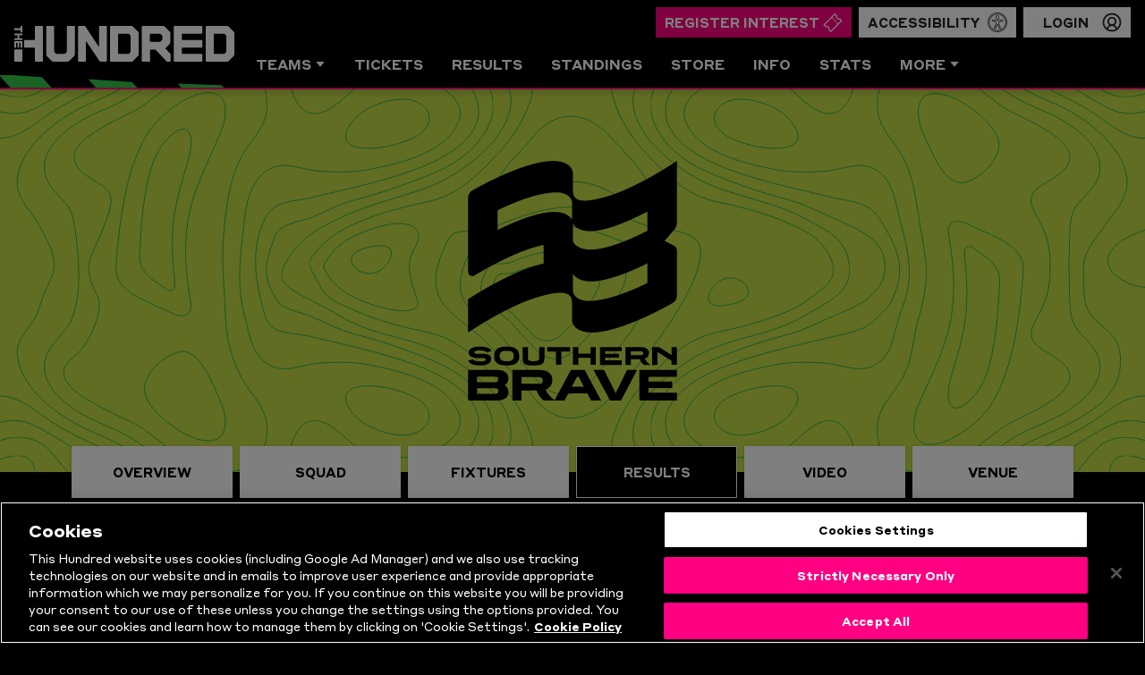

--- FILE ---
content_type: text/html;charset=utf-8
request_url: https://www.thehundred.com/teams/southern-brave/results
body_size: 10282
content:
<html lang="en">
    <head>

        <!-- Set OKTA SSO Login, Logout and Refresh URLs as variables on window -->
        <script>window.SSO_LOGIN_URL = 'https://www.thehundred.com/oauth2/user/login?account_id=1'</script>
        <script>window.SSO_LOGOUT_URL = 'https://www.thehundred.com/oauth2/user/logout?account_id=1'</script>
        <script>window.SSO_REFRESH_URL = 'https://www.thehundred.com/oauth2/user/refresh?account_id=1'</script>
        <script>window.SSO_PROFILE_URL = 'https://myaccount.thehundred.com/profile-management'</script>
        <!-- Set resource version variable on window -->
        <script>window.RESOURCE_VERSION = 'v3.0.12'</script>

        
        
        <meta property="og:type" content="website"/>
<meta property="twitter:card" content="summary_large_image"/>
<meta property="twitter:site" content="@theHundred"/>

        <meta charset="UTF-8">
        <meta http-equiv="X-UA-Compatible" content="IE=edge,chrome=1">
        <meta name="viewport" content="width=device-width, initial-scale=1">

        
        
<script src="//translations.platform.pulselive.com/ecb/en.js" charset="UTF-8"></script>
<script>
    !function(e,t,n,c,i,a,s){i=i||'EcalWidget',e.EcalWidgetObject=i,e[i]=e[i]||function(){(e[i].q=e[i].q||[]).push(arguments)},a=t.createElement(n),s=t.getElementsByTagName(n)[0],e[i].u=c,a.async=1,a.src=c,s.parentNode.insertBefore(a,s)}(window,document,'script', 'https://sync.ecal.com/button/v1/main.js' + '?t=' + Date.now());
    (function(){function l() {var w=window.ECAL_SYNC_WIDGET=EcalWidget.init({apiKey: '55212b5b5ddd0fe6670169eff16a342a5daeff8332c32'});}
    ;(window.attachEvent?window.attachEvent('onload', l):window.addEventListener('load', l, false));
    }());
</script>
        

<meta name="google-site-verification" content="eGPEjASzsrzyWq7kbsKNpbEHletmk_Grl2WSfMaTpJ8"/>


        <title>The Hundred</title>

        <!-- Designed and built by Pulselive - www.pulselive.com -->

        <!-- Google Tag Manager -->
        <script>(function(w,d,s,l,i){w[l]=w[l]||[];w[l].push({'gtm.start':
        new Date().getTime(),event:'gtm.js'});var f=d.getElementsByTagName(s)[0],
        j=d.createElement(s),dl=l!='dataLayer'?'&l='+l:'';j.async=true;j.src=
        'https://www.googletagmanager.com/gtm.js?id='+i+dl;f.parentNode.insertBefore(j,f);
        })(window,document,'script','dataLayer','GTM-WWRRSHK');</script>

        <!-- Google Ad Manager -->
        <script data-ad-client="ca-pub-6521739096054450" async src="https://pagead2.googlesyndication.com/pagead/js/adsbygoogle.js"></script>
        <script async src="https://securepubads.g.doubleclick.net/tag/js/gpt.js"></script>

        <meta name="description" content="Welcome to the official The Hundred website. Sign up for FREE to be the first to hear about tickets, offers and all the latest news.">
        <meta name="Keywords" content="The Hundred, The 100, 100 Balls, 100 Ball, one hundred, ECB, cricket, competition, official, news, sign up, register, teams, cities, players, rules, tickets, england">

        <!-- Favicon & PWA icons -->
        <link rel="apple-touch-icon" sizes="180x180" href="/resources/v3.0.12/i/icons/apple-touch-icon-180x180.png">
        <link rel="apple-touch-icon" sizes="152x152" href="/resources/v3.0.12/i/icons/apple-touch-icon-152x152.png">
        <link rel="apple-touch-icon" sizes="120x120" href="/resources/v3.0.12/i/icons/apple-touch-icon-120x120.png">
        <link rel="apple-touch-icon" sizes="76x76" href="/resources/v3.0.12/i/icons/apple-touch-icon-76x76.png">
        <link rel="apple-touch-icon" sizes="60x60" href="/resources/v3.0.12/i/icons/apple-touch-icon-60x60.png">
        <link rel="icon" type="image/png" sizes="32x32" href="/resources/v3.0.12/i/icons/favicon-32x32.png">
        <link rel="icon" type="image/png" sizes="16x16" href="/resources/v3.0.12/i/icons/favicon-16x16.png">
        <link rel="shortcut icon" href="/resources/v3.0.12/i/icons/favicon.ico">

        <meta name="theme-color" content="#000">

        
<script>
    window.MENS_TOURNAMENT_ID_CURRENT = 76678
    window.WOMENS_TOURNAMENT_ID_CURRENT = 76679;
    window.ALL_MENS_TOURNAMENT_IDS = {'2021': 23276, '2022': 35051, '2023': 36256, '2024': 75075, '2025': 76678};
    window.ALL_WOMENS_TOURNAMENT_IDS = {'2021': 23274, '2022': 35061, '2023': 36254, '2024': 75076, '2025': 76679};
    window.DEFAULT_STATS_YEAR = 2025;
    window.DEFAULT_FIXTURES_YEAR = 2025;
    window.DEFAULT_RESULTS_YEAR = 2025;
    window.MENS_STATS_ALL_TIME_ID = 75;
    window.WOMENS_STATS_ALL_TIME_ID = 80
</script>


        <link rel="stylesheet" href="/resources/v3.0.12/styles/screen.min.css" />

    </head>
    <body>

        <!-- Google Tag Manager (noscript) -->
        <noscript>
            <iframe src="https://www.googletagmanager.com/ns.html?id=GTM-WWRRSHK"
            height="0" width="0" style="display:none;visibility:hidden"></iframe>
        </noscript>
        <!-- End Google Tag Manager (noscript) -->

        <a class="skip-to" href="#main-content">Skip to main content</a>


<div class="navigation " data-widget="navigation" data-script="hundred-ball_navigation">
    <div class="navigation__container">
        <svg class="navigation__chevron" xmlns="http://www.w3.org/2000/svg" width="396" height="24" viewBox="0 0 396 24" aria-hidden="true">
    <path d="M306.957 16.412l122.884 135.442 31.225 1.09 1.858-53.215-71.507-80.367zM258.493 143.285l84.348 5.507L219.479 13.344l-83.836-5.49zM-37.07-1.826l122.85 135.43 84.347 5.507L46.766 3.663z"/>
</svg>

        <a href="/" class="navigation__logo">
            <svg class="navigation__logo-image" alt="The Hundred Logo" xmlns="http://www.w3.org/2000/svg" viewBox="0 0 283.46 46.06" fill="#fff"><polygon points="7.97 5.33 8.12 5.48 8.12 8.15 8.28 8.31 10.2 8.31 10.36 8.15 10.36 0.15 10.2 0 8.28 0 8.12 0.15 8.12 2.84 7.97 3 0.15 3 0 3.15 0 5.17 0.15 5.33 7.97 5.33"/><polygon points="10.2 18.02 10.36 17.87 10.36 15.85 10.2 15.69 6.46 15.69 6.3 15.54 6.3 12.2 6.46 12.04 10.2 12.04 10.36 11.89 10.36 9.87 10.2 9.72 0.15 9.72 0 9.87 0 11.89 0.15 12.04 3.91 12.04 4.07 12.2 4.07 15.54 3.91 15.69 0.15 15.69 0 15.85 0 17.87 0.15 18.02 10.2 18.02"/><polygon points="2.08 27.97 2.24 27.81 2.24 22.14 2.39 21.99 3.91 21.99 4.07 22.14 4.07 27.81 4.22 27.97 6.15 27.97 6.3 27.81 6.3 22.14 6.46 21.99 7.97 21.99 8.12 22.14 8.12 27.81 8.28 27.97 10.2 27.97 10.36 27.81 10.36 19.81 10.2 19.66 0.15 19.66 0 19.81 0 27.81 0.15 27.97 2.08 27.97"/><path d="M91.39,23l-.69.69v32a1.9,1.9,0,0,1-.55,1.31l-1.52,1.52a1.87,1.87,0,0,1-1.31.55H77.86a1.84,1.84,0,0,1-1.31-.55L75,57.07a1.87,1.87,0,0,1-.56-1.31v-32L73.78,23h-9l-.69.69v35.7a3.27,3.27,0,0,0,1,2.55l6.08,6.08a3.29,3.29,0,0,0,2.55,1H91.39a3.3,3.3,0,0,0,2.56-1L100,62a3.27,3.27,0,0,0,1-2.55V23.72l-.69-.69Z" transform="translate(-23.03 -23.03)"/><polygon points="109.86 0 109.17 0.69 109.17 26.38 108.48 26.38 91.56 0.69 90.46 0 82.86 0 82.17 0.69 82.17 45.37 82.86 46.06 91.43 46.06 92.12 45.37 92.12 20.02 92.81 20.02 109.73 45.37 110.83 46.06 118.43 46.06 119.12 45.37 119.12 0.69 118.43 0 109.86 0"/><path d="M176.12,24.07a3.29,3.29,0,0,0-2.55-1H147l-.69.69V68.4l.69.69h26.59a3.29,3.29,0,0,0,2.55-1L182.2,62a3.27,3.27,0,0,0,1-2.55V32.7a3.29,3.29,0,0,0-1-2.56Zm-3.25,31.69a1.86,1.86,0,0,1-.55,1.31l-1.52,1.52a1.86,1.86,0,0,1-1.31.55H157.34l-.69-.69V33.66l.69-.69h12.15a1.87,1.87,0,0,1,1.31.56L172.32,35a1.88,1.88,0,0,1,.55,1.32Z" transform="translate(-23.03 -23.03)"/><path d="M217.83,51.55,223,46.37a3.29,3.29,0,0,0,1-2.56V32.7a3.29,3.29,0,0,0-1-2.56l-6.08-6.07a3.3,3.3,0,0,0-2.56-1H188.06l-.69.69V68.4l.69.69h9l.69-.69V54.17l.69-.69h6.43l14.64,15.61h4.14l.69-.69V59.14l-6.49-6.9Zm-4.15-11.4a1.88,1.88,0,0,1-.55,1.32L211.61,43a1.9,1.9,0,0,1-1.31.55H198.42l-.69-.69V33.66l.69-.69H210.3a1.87,1.87,0,0,1,1.31.56L213.13,35a1.88,1.88,0,0,1,.55,1.32Z" transform="translate(-23.03 -23.03)"/><polygon points="206.12 0 205.43 0.69 205.43 45.37 206.12 46.06 241.69 46.06 242.38 45.37 242.38 36.8 241.69 36.11 216.48 36.11 215.79 35.42 215.79 28.66 216.48 27.97 241.69 27.97 242.38 27.27 242.38 18.71 241.69 18.02 216.48 18.02 215.79 17.33 215.79 10.63 216.48 9.94 241.69 9.94 242.38 9.25 242.38 0.69 241.69 0 206.12 0"/><path d="M305.46,30.14l-6.08-6.07a3.3,3.3,0,0,0-2.56-1H270.24l-.69.69V68.4l.69.69h26.58a3.3,3.3,0,0,0,2.56-1L305.46,62a3.27,3.27,0,0,0,1-2.55V32.7A3.29,3.29,0,0,0,305.46,30.14Zm-9.33,25.62a1.86,1.86,0,0,1-.55,1.31l-1.52,1.52a1.86,1.86,0,0,1-1.31.55H280.6l-.69-.69V33.66l.69-.69h12.15a1.87,1.87,0,0,1,1.31.56L295.58,35a1.88,1.88,0,0,1,.55,1.32Z" transform="translate(-23.03 -23.03)"/><polygon points="0 45.37 0.69 46.06 9.67 46.06 10.36 45.37 10.36 30.2 0 30.2 0 45.37"/><polygon points="27.28 0 26.59 0.69 26.59 17.33 25.9 18.02 12.58 18.02 12.58 27.97 25.9 27.97 26.59 28.66 26.59 45.37 27.28 46.06 36.25 46.06 36.95 45.37 36.95 0.69 36.25 0 27.28 0"/></svg>
        </a>
        <div class="navigation__right">
            <div class="navigation__top">
                <div class="u-hide-desktop">
                    
                </div>
                
<script type="text/javascript">
    var serviceUrl = "//api.reciteme.com/asset/js?key=";
    var serviceKey = "8db0016e865a904219a254ebfbff19110315b9ab";
    var options = {};  // Options can be added as needed
    var autoLoad = false;
    var enableFragment = "#reciteEnable";
    var loaded = [], frag = !1; window.location.hash === enableFragment && (frag = !0); function loadScript(c, b) { var a = document.createElement("script"); a.type = "text/javascript"; a.readyState ? a.onreadystatechange = function () { if ("loaded" == a.readyState || "complete" == a.readyState) a.onreadystatechange = null, void 0 != b && b() } : void 0 != b && (a.onload = function () { b() }); a.src = c; document.getElementsByTagName("head")[0].appendChild(a) } function _rc(c) { c += "="; for (var b = document.cookie.split(";"), a = 0; a < b.length; a++) { for (var d = b[a]; " " == d.charAt(0);)d = d.substring(1, d.length); if (0 == d.indexOf(c)) return d.substring(c.length, d.length) } return null } function loadService(c) { for (var b = serviceUrl + serviceKey, a = 0; a < loaded.length; a++)if (loaded[a] == b) return; loaded.push(b); loadScript(serviceUrl + serviceKey, function () { "function" === typeof _reciteLoaded && _reciteLoaded(); "function" == typeof c && c(); Recite.load(options); Recite.Event.subscribe("Recite:load", function () { Recite.enable() }) }) } "true" == _rc("Recite.Persist") && loadService(); if (autoLoad && "false" != _rc("Recite.Persist") || frag) document.addEventListener ? document.addEventListener("DOMContentLoaded", function (c) { loadService() }) : loadService();
</script>

<script type="text/javascript">
    window.loadReciteMe = function() {
        event.preventDefault();
        loadService();

        dataLayer.push({
            event: 'elementClick',
            event_info: {
                type: 'navigation button',
                name: 'recite accessibility',
                text: 'Accessibility',
                position: 'navigation'
            }
        });
        return false;
    }
</script>

            <a class="navigation__button button button--primary tickets u-hide-desktop" href="/register-2026">
                Register Interest
	<svg class="navigation__button-icon" aria-hidden="true">
		<use xmlns:xlink="http://www.w3.org/1999/xlink" xlink:href="/resources/v3.0.12/i/svg-output/icons.svg#icn-ticket"></use>
	</svg>
            </a>




        <a class="navigation__button button u-hide-desktop accessibility" href="javascript:void(0)" onclick="window.loadReciteMe();">
            Accessibility
	<svg class="navigation__button-icon" aria-hidden="true">
		<use xmlns:xlink="http://www.w3.org/1999/xlink" xlink:href="/resources/v3.0.12/i/svg-output/icons.svg#icn-accessibility"></use>
	</svg>
        </a>


<div
    class="navigation-user is-loading js-sso-user"
    data-widget="navigation-user"
    data-script="hundred-ball_navigation">
    <div class="navigation-user__button navigation-user__button--loading button">
        <span class="navigation-user__name">Login</span>
	<svg class="navigation-user__button-icon" aria-hidden="true">
		<use xmlns:xlink="http://www.w3.org/1999/xlink" xlink:href="/resources/v3.0.12/i/svg-output/icons.svg#icn-user"></use>
	</svg>
    </div>
</div>
                    <button class="navigation__menu-button js-nav-menu-button">
                        <div class="navigation__hamburger hamburger js-nav-menu-hamburger u-show-desktop">
                            <span class="hamburger__text u-hide-phablet hamburger__text--closed" aria-hidden="true">Menu</span>
                            <span class="hamburger__text u-hide-phablet hamburger__text--open" aria-hidden="true">Close</span>
                            <div class="hamburger__line"></div>
                            <div class="hamburger__line"></div>
                            <div class="hamburger__line"></div>
                            <span class="u-screen-reader">Open or Close menu</span>
                        </div>
                    </button>
            </div>
            <div class="navigation__bottom">
                <nav class="navigation__menu js-nav-menu" role="Primary">
                    <svg class="navigation__menu-chevron u-show-desktop" xmlns="http://www.w3.org/2000/svg" width="396" height="24" viewBox="0 0 396 24" aria-hidden="true">
    <path d="M306.957 16.412l122.884 135.442 31.225 1.09 1.858-53.215-71.507-80.367zM258.493 143.285l84.348 5.507L219.479 13.344l-83.836-5.49zM-37.07-1.826l122.85 135.43 84.347 5.507L46.766 3.663z"/>
</svg>

                    <ul class="navigation__list">
                                        <li class="navigation__item navigation__item--has-dropdown">
                                        <div class="navigation__dropdown dropdown js-nav-dropdown js-teams-toggle dropdown--disabled">
                                            <button class="navigation__dropdown-trigger dropdown__trigger js-nav-dropdown-trigger">
                                                Teams
	<svg class="dropdown__trigger-icon u-hide-desktop" aria-hidden="true">
		<use xmlns:xlink="http://www.w3.org/1999/xlink" xlink:href="/resources/v3.0.12/i/svg-output/icons.svg#icn-caret-down"></use>
	</svg>
	<svg class="dropdown__trigger-icon u-show-desktop" aria-hidden="true">
		<use xmlns:xlink="http://www.w3.org/1999/xlink" xlink:href="/resources/v3.0.12/i/svg-output/icons.svg#icn-chevron-right"></use>
	</svg>
                                            </button>
                                            <ul class="dropdown__options">
                                                    <li class="dropdown__option js-dropdown-option  ">
                                                            <a class="navigation__link navigation__link--in-dropdown navigation__link--featured"
                                                                
                                                                href="/teams/birmingham-phoenix">
    <div class="team-logo navigation__link-icon u-show-desktop">
        <img src="/resources/v3.0.12/i/team-logos/birmingham-phoenix-black.svg" alt="Team Logo" class="team-logo__img">
    </div>
                                                                <span class="navigation__link-text">Birmingham Phoenix</span>
                                                            </a>
                                                    </li>
                                                    <li class="dropdown__option js-dropdown-option  ">
                                                            <a class="navigation__link navigation__link--in-dropdown navigation__link--featured"
                                                                
                                                                href="/teams/london-spirit">
    <div class="team-logo navigation__link-icon u-show-desktop">
        <img src="/resources/v3.0.12/i/team-logos/london-spirit-black.svg" alt="Team Logo" class="team-logo__img">
    </div>
                                                                <span class="navigation__link-text">London Spirit</span>
                                                            </a>
                                                    </li>
                                                    <li class="dropdown__option js-dropdown-option  ">
                                                            <a class="navigation__link navigation__link--in-dropdown navigation__link--featured"
                                                                
                                                                href="/teams/manchester-originals">
    <div class="team-logo navigation__link-icon u-show-desktop">
        <img src="/resources/v3.0.12/i/team-logos/manchester-originals-black.svg" alt="Team Logo" class="team-logo__img">
    </div>
                                                                <span class="navigation__link-text">Manchester Originals</span>
                                                            </a>
                                                    </li>
                                                    <li class="dropdown__option js-dropdown-option  ">
                                                            <a class="navigation__link navigation__link--in-dropdown navigation__link--featured"
                                                                
                                                                href="/teams/northern-superchargers">
    <div class="team-logo navigation__link-icon u-show-desktop">
        <img src="/resources/v3.0.12/i/team-logos/northern-superchargers-black.svg" alt="Team Logo" class="team-logo__img">
    </div>
                                                                <span class="navigation__link-text">Northern Superchargers</span>
                                                            </a>
                                                    </li>
                                                    <li class="dropdown__option js-dropdown-option  ">
                                                            <a class="navigation__link navigation__link--in-dropdown navigation__link--featured"
                                                                
                                                                href="/teams/oval-invincibles">
    <div class="team-logo navigation__link-icon u-show-desktop">
        <img src="/resources/v3.0.12/i/team-logos/oval-invincibles-black.svg" alt="Team Logo" class="team-logo__img">
    </div>
                                                                <span class="navigation__link-text">Oval Invincibles</span>
                                                            </a>
                                                    </li>
                                                    <li class="dropdown__option js-dropdown-option  is-active">
                                                            <a class="navigation__link navigation__link--in-dropdown navigation__link--featured"
                                                                
                                                                href="/teams/southern-brave">
    <div class="team-logo navigation__link-icon u-show-desktop">
        <img src="/resources/v3.0.12/i/team-logos/southern-brave-black.svg" alt="Team Logo" class="team-logo__img">
    </div>
                                                                <span class="navigation__link-text">Southern Brave</span>
                                                            </a>
                                                    </li>
                                                    <li class="dropdown__option js-dropdown-option  ">
                                                            <a class="navigation__link navigation__link--in-dropdown navigation__link--featured"
                                                                
                                                                href="/teams/trent-rockets">
    <div class="team-logo navigation__link-icon u-show-desktop">
        <img src="/resources/v3.0.12/i/team-logos/trent-rockets-black.svg" alt="Team Logo" class="team-logo__img">
    </div>
                                                                <span class="navigation__link-text">Trent Rockets</span>
                                                            </a>
                                                    </li>
                                                    <li class="dropdown__option js-dropdown-option  ">
                                                            <a class="navigation__link navigation__link--in-dropdown navigation__link--featured"
                                                                
                                                                href="/teams/welsh-fire">
    <div class="team-logo navigation__link-icon u-show-desktop">
        <img src="/resources/v3.0.12/i/team-logos/welsh-fire-black.svg" alt="Team Logo" class="team-logo__img">
    </div>
                                                                <span class="navigation__link-text">Welsh Fire</span>
                                                            </a>
                                                    </li>
                                            </ul>
                                        </div>
                                    </li>
                                    <li class="navigation__item  ">
                                        <a class="navigation__link js-nav-link"
                                            data-nav-index="1"
                                            
                                            href="https://www.thehundred.com/news/3638548/register-your-interest-for-the-hundred-2026-tickets">
                                            Tickets
                                        </a>
                                    </li>
                                    <li class="navigation__item  ">
                                        <a class="navigation__link js-nav-link"
                                            data-nav-index="2"
                                            
                                            href="/results">
                                            Results
                                        </a>
                                    </li>
                                    <li class="navigation__item  ">
                                        <a class="navigation__link js-nav-link"
                                            data-nav-index="3"
                                            
                                            href="/standings">
                                            Standings
                                        </a>
                                    </li>
                                    <li class="navigation__item  ">
                                        <a class="navigation__link js-nav-link"
                                            data-nav-index="4"
                                            
                                            href="https://shop.thehundred.com/">
                                            Store
                                        </a>
                                    </li>
                                    <li class="navigation__item  ">
                                        <a class="navigation__link js-nav-link"
                                            data-nav-index="5"
                                            
                                            href="/info">
                                            Info
                                        </a>
                                    </li>
                                    <li class="navigation__item  ">
                                        <a class="navigation__link js-nav-link"
                                            data-nav-index="6"
                                            
                                            href="/stats">
                                            Stats
                                        </a>
                                    </li>
                                        <li class="navigation__item navigation__item--has-dropdown">
                                        <div class="navigation__dropdown dropdown js-nav-dropdown ">
                                            <button class="navigation__dropdown-trigger dropdown__trigger js-nav-dropdown-trigger">
                                                More
	<svg class="dropdown__trigger-icon u-hide-desktop" aria-hidden="true">
		<use xmlns:xlink="http://www.w3.org/1999/xlink" xlink:href="/resources/v3.0.12/i/svg-output/icons.svg#icn-caret-down"></use>
	</svg>
	<svg class="dropdown__trigger-icon u-show-desktop" aria-hidden="true">
		<use xmlns:xlink="http://www.w3.org/1999/xlink" xlink:href="/resources/v3.0.12/i/svg-output/icons.svg#icn-chevron-right"></use>
	</svg>
                                            </button>
                                            <ul class="dropdown__options">
                                                    <li class="dropdown__option js-dropdown-option  ">
                                                            <a class="navigation__link navigation__link--in-dropdown"
                                                                
                                                                href="/news">
                                                                News & Video
                                                            </a>
                                                    </li>
                                                    <li class="dropdown__option js-dropdown-option  ">
                                                            <a class="navigation__link navigation__link--in-dropdown"
                                                                
                                                                href="/venues">
                                                                Venues
                                                            </a>
                                                    </li>
                                                    <li class="dropdown__option js-dropdown-option  ">
                                                            <a class="navigation__link navigation__link--in-dropdown"
                                                                
                                                                href="https://faqs.thehundred.com/hc/en-us">
                                                                FAQs
                                                            </a>
                                                    </li>
                                                    <li class="dropdown__option js-dropdown-option  ">
                                                            <a class="navigation__link navigation__link--in-dropdown"
                                                                
                                                                href="/rising">
                                                                Rising
                                                            </a>
                                                    </li>
                                                    <li class="dropdown__option js-dropdown-option  ">
                                                            <a class="navigation__link navigation__link--in-dropdown"
                                                                
                                                                href="/music/live-acts">
                                                                Live Music
                                                            </a>
                                                    </li>
                                                    <li class="dropdown__option js-dropdown-option  ">
                                                            <a class="navigation__link navigation__link--in-dropdown"
                                                                
                                                                href="/mobile">
                                                                App
                                                            </a>
                                                    </li>
                                                    <li class="dropdown__option js-dropdown-option  ">
                                                            <a class="navigation__link navigation__link--in-dropdown"
                                                                
                                                                href="/draft">
                                                                Draft
                                                            </a>
                                                    </li>
                                                    <li class="dropdown__option js-dropdown-option  ">
                                                            <a class="navigation__link navigation__link--in-dropdown"
                                                                
                                                                href="/play-of-the-competition">
                                                                Play of the Comp
                                                            </a>
                                                    </li>
                                                    <li class="dropdown__option js-dropdown-option  ">
                                                            <a class="navigation__link navigation__link--in-dropdown"
                                                                
                                                                href="/play-of-the-day">
                                                                Play of the Day
                                                            </a>
                                                    </li>
                                                    <li class="dropdown__option js-dropdown-option js-recite-button ">
                                                            <a class="navigation__link navigation__link--in-dropdown"
                                                                
                                                                href="javascript:void(0)" onclick="window.loadReciteMe();">
                                                                Accessibility
                                                            </a>
                                                    </li>
                                            </ul>
                                        </div>
                                    </li>
                    </ul>
                    
                    


                </nav>
            </div>
        </div>
        <div class="navigation__quicklinks u-show-desktop">
            
    <div class="quicklinks  js-quicklinks">
        <nav class="quicklinks__menu" role="secondary">
            <ul class="quicklinks__list">
                    <li class="quicklinks__item ">
                        <a href="/results" class="quicklinks__link" >
                           Results
                        </a>
                    </li>
                    <li class="quicklinks__item ">
                        <a href="https://www.thehundred.com/news/3638548/register-your-interest-for-the-hundred-2026-tickets" class="quicklinks__link" >
                           Tickets
                        </a>
                    </li>
                    <li class="quicklinks__item ">
                        <a href="/info" class="quicklinks__link" >
                           Info
                        </a>
                    </li>
            </ul>
        </nav>
    </div>

        </div>
    </div>
    

    <section class="teams-navigation js-teams-nav u-hide-desktop">
        <div class="wrapper">
            <ul class="teams-navigation__menu">
    <li class="teams-navigation__item t-birmingham-phoenix">
        <a class="teams-navigation__link " href="/teams/birmingham-phoenix">
    <div class="team-logo teams-navigation__link-icon u-hide-tablet">
        <img src="/resources/v3.0.12/i/team-logos/birmingham-phoenix-black.svg" alt="Team Logo" class="team-logo__img">
                <img src="/resources/v3.0.12/i/team-logos/birmingham-phoenix.svg" alt="Birmingham Phoenix logo" class="team-logo__img team-logo__img--alt">
    </div>
        </a>
    </li>
    <li class="teams-navigation__item t-london-spirit">
        <a class="teams-navigation__link " href="/teams/london-spirit">
    <div class="team-logo teams-navigation__link-icon u-hide-tablet">
        <img src="/resources/v3.0.12/i/team-logos/london-spirit-black.svg" alt="Team Logo" class="team-logo__img">
                <img src="/resources/v3.0.12/i/team-logos/london-spirit-white.svg" alt="London Spirit logo" class="team-logo__img team-logo__img--alt">
    </div>
        </a>
    </li>
    <li class="teams-navigation__item t-manchester-originals">
        <a class="teams-navigation__link " href="/teams/manchester-originals">
    <div class="team-logo teams-navigation__link-icon u-hide-tablet">
        <img src="/resources/v3.0.12/i/team-logos/manchester-originals-black.svg" alt="Team Logo" class="team-logo__img">
                <img src="/resources/v3.0.12/i/team-logos/manchester-originals-white.svg" alt="Manchester Originals logo" class="team-logo__img team-logo__img--alt">
    </div>
        </a>
    </li>
    <li class="teams-navigation__item t-northern-superchargers">
        <a class="teams-navigation__link " href="/teams/northern-superchargers">
    <div class="team-logo teams-navigation__link-icon u-hide-tablet">
        <img src="/resources/v3.0.12/i/team-logos/northern-superchargers-black.svg" alt="Team Logo" class="team-logo__img">
                <img src="/resources/v3.0.12/i/team-logos/northern-superchargers.svg" alt="Northern Superchargers logo" class="team-logo__img team-logo__img--alt">
    </div>
        </a>
    </li>
    <li class="teams-navigation__item t-oval-invincibles">
        <a class="teams-navigation__link " href="/teams/oval-invincibles">
    <div class="team-logo teams-navigation__link-icon u-hide-tablet">
        <img src="/resources/v3.0.12/i/team-logos/oval-invincibles-black.svg" alt="Team Logo" class="team-logo__img">
                <img src="/resources/v3.0.12/i/team-logos/oval-invincibles-black.svg" alt="Oval Invincibles logo" class="team-logo__img team-logo__img--alt">
    </div>
        </a>
    </li>
    <li class="teams-navigation__item t-southern-brave">
        <a class="teams-navigation__link is-active" href="/teams/southern-brave">
    <div class="team-logo teams-navigation__link-icon u-hide-tablet">
        <img src="/resources/v3.0.12/i/team-logos/southern-brave-black.svg" alt="Team Logo" class="team-logo__img">
                <img src="/resources/v3.0.12/i/team-logos/southern-brave-black.svg" alt="Southern Brave logo" class="team-logo__img team-logo__img--alt">
    </div>
        </a>
    </li>
    <li class="teams-navigation__item t-trent-rockets">
        <a class="teams-navigation__link " href="/teams/trent-rockets">
    <div class="team-logo teams-navigation__link-icon u-hide-tablet">
        <img src="/resources/v3.0.12/i/team-logos/trent-rockets-black.svg" alt="Team Logo" class="team-logo__img">
                <img src="/resources/v3.0.12/i/team-logos/trent-rockets.svg" alt="Trent Rockets logo" class="team-logo__img team-logo__img--alt">
    </div>
        </a>
    </li>
    <li class="teams-navigation__item t-welsh-fire">
        <a class="teams-navigation__link " href="/teams/welsh-fire">
    <div class="team-logo teams-navigation__link-icon u-hide-tablet">
        <img src="/resources/v3.0.12/i/team-logos/welsh-fire-black.svg" alt="Team Logo" class="team-logo__img">
                <img src="/resources/v3.0.12/i/team-logos/welsh-fire-white.svg" alt="Welsh Fire logo" class="team-logo__img team-logo__img--alt">
    </div>
        </a>
    </li>
            </ul>
        </div>
    </section>

    
    <section class="favourite-team-selector teams-grid " data-sso-widget="favourite-team-selector" data-script="hundred-ball_navigation">
        <div class="wrapper">
    <div class="widget-header favourite-team-selector__header widget-header--dark widget-header--centered">
        <h1 class="widget-header__title">
            Pick your <span class="highlight">Team.</span>
        </h1>
    </div>
            <button class="favourite-team-selector__modal-close js-modal-close">
	<svg class="favourite-team-selector__modal-close-icon" aria-hidden="true">
		<use xmlns:xlink="http://www.w3.org/1999/xlink" xlink:href="/resources/v3.0.12/i/svg-output/icons.svg#icn-cross"></use>
	</svg>
            </button>
            <ul class="favourite-team-selector__container teams-grid__container">
                        <li class="teams-grid__logo-container t-birmingham-phoenix">
                            <button class="favourite-team-selector__link teams-grid__link js-favourite-team" data-team-name="birmingham-phoenix">
                                <div class="favourite-team-selector__background teams-grid__background"></div>
    <div class="team-logo teams-grid__link-icon">
        <img src="/resources/v3.0.12/i/team-logos/birmingham-phoenix.svg" alt="Birmingham Phoenix logo" class="team-logo__img">
    </div>
                            </button>
                        </li>
                        <li class="teams-grid__logo-container t-london-spirit">
                            <button class="favourite-team-selector__link teams-grid__link js-favourite-team" data-team-name="london-spirit">
                                <div class="favourite-team-selector__background teams-grid__background"></div>
    <div class="team-logo teams-grid__link-icon">
        <img src="/resources/v3.0.12/i/team-logos/london-spirit-white.svg" alt="London Spirit logo" class="team-logo__img">
    </div>
                            </button>
                        </li>
                        <li class="teams-grid__logo-container t-manchester-originals">
                            <button class="favourite-team-selector__link teams-grid__link js-favourite-team" data-team-name="manchester-originals">
                                <div class="favourite-team-selector__background teams-grid__background"></div>
    <div class="team-logo teams-grid__link-icon">
        <img src="/resources/v3.0.12/i/team-logos/manchester-originals-white.svg" alt="Manchester Originals logo" class="team-logo__img">
    </div>
                            </button>
                        </li>
                        <li class="teams-grid__logo-container t-northern-superchargers">
                            <button class="favourite-team-selector__link teams-grid__link js-favourite-team" data-team-name="northern-superchargers">
                                <div class="favourite-team-selector__background teams-grid__background"></div>
    <div class="team-logo teams-grid__link-icon">
        <img src="/resources/v3.0.12/i/team-logos/northern-superchargers.svg" alt="Northern Superchargers logo" class="team-logo__img">
    </div>
                            </button>
                        </li>
                        <li class="teams-grid__logo-container t-oval-invincibles">
                            <button class="favourite-team-selector__link teams-grid__link js-favourite-team" data-team-name="oval-invincibles">
                                <div class="favourite-team-selector__background teams-grid__background"></div>
    <div class="team-logo teams-grid__link-icon">
        <img src="/resources/v3.0.12/i/team-logos/oval-invincibles-black.svg" alt="Oval Invincibles logo" class="team-logo__img">
    </div>
                            </button>
                        </li>
                        <li class="teams-grid__logo-container t-southern-brave">
                            <button class="favourite-team-selector__link teams-grid__link js-favourite-team" data-team-name="southern-brave">
                                <div class="favourite-team-selector__background teams-grid__background"></div>
    <div class="team-logo teams-grid__link-icon">
        <img src="/resources/v3.0.12/i/team-logos/southern-brave-black.svg" alt="Southern Brave logo" class="team-logo__img">
    </div>
                            </button>
                        </li>
                        <li class="teams-grid__logo-container t-trent-rockets">
                            <button class="favourite-team-selector__link teams-grid__link js-favourite-team" data-team-name="trent-rockets">
                                <div class="favourite-team-selector__background teams-grid__background"></div>
    <div class="team-logo teams-grid__link-icon">
        <img src="/resources/v3.0.12/i/team-logos/trent-rockets.svg" alt="Trent Rockets logo" class="team-logo__img">
    </div>
                            </button>
                        </li>
                        <li class="teams-grid__logo-container t-welsh-fire">
                            <button class="favourite-team-selector__link teams-grid__link js-favourite-team" data-team-name="welsh-fire">
                                <div class="favourite-team-selector__background teams-grid__background"></div>
    <div class="team-logo teams-grid__link-icon">
        <img src="/resources/v3.0.12/i/team-logos/welsh-fire-white.svg" alt="Welsh Fire logo" class="team-logo__img">
    </div>
                            </button>
                        </li>
            </ul>
            <div class="favourite-team-selector__footer">
                <button class="favourite-team-selector__button js-favourite-team" data-team-name="no-team">I don't have a favourite team</button>
            </div>
        </div>
    </section>

</div>

<!-- Start of thehundred Zendesk Widget script --> 
<script id="ze-snippet" src="https://static.zdassets.com/ekr/snippet.js?key=1a00f708-d299-4efe-bc83-72e63ca6b4c7"> </script> 
<!-- End of thehundred Zendesk Widget script -->

<main id="main-content" class="main-content ">
    <div class="body-content">
    	


    <header class="team-header team-background t-team-theme t-southern-brave widget widget--is-header">
    <div class="team-logo team-header__team-logo">
        <img src="/resources/v3.0.12/i/team-logos/southern-brave-black.svg" alt="Team Logo" class="team-logo__img">
    </div>
    </header>

    <div
        class="menu-sub responsive-dropdown-tablet  dark"
        data-script="hundred-ball_menu"
        data-widget="menu-collapsible">
        <button class="responsive-dropdown-tablet__trigger js-dropdown-trigger u-show-tablet">
            <span class="responsive-dropdown-tablet__trigger-text">
                    Results
	<svg class="responsive-dropdown-tablet__trigger-icon" aria-hidden="true">
		<use xmlns:xlink="http://www.w3.org/1999/xlink" xlink:href="/resources/v3.0.12/i/svg-output/icons.svg#icn-caret-down"></use>
	</svg>
            </span>
        </button>
        <nav class="menu-sub__nav responsive-dropdown-tablet__menu">
            <ul class="menu-sub__options u-text-center u-no-font">
                    <li class="menu-sub__option">
                        <a class="menu-sub__link responsive-dropdown-tablet__link  menu-sub__link--overview" href="/teams/southern-brave" >
                            Overview
                        </a>
                    </li>
                    <li class="menu-sub__option">
                        <a class="menu-sub__link responsive-dropdown-tablet__link  menu-sub__link--squad" href="/teams/southern-brave/squad" >
                            Squad
                        </a>
                    </li>
                    <li class="menu-sub__option">
                        <a class="menu-sub__link responsive-dropdown-tablet__link  menu-sub__link--fixtures" href="/teams/southern-brave/fixtures" >
                            Fixtures
                        </a>
                    </li>
                    <li class="menu-sub__option">
                        <a class="menu-sub__link responsive-dropdown-tablet__link is-active menu-sub__link--results" href="/teams/southern-brave/results" >
                            Results
                        </a>
                    </li>
                    <li class="menu-sub__option">
                        <a class="menu-sub__link responsive-dropdown-tablet__link  menu-sub__link--video" href="/teams/southern-brave/video" >
                            Video
                        </a>
                    </li>
                    <li class="menu-sub__option">
                        <a class="menu-sub__link responsive-dropdown-tablet__link  menu-sub__link--venue" href="/venues/ageas-bowl" >
                            Venue
                        </a>
                    </li>
            </ul>
        </nav>
    </div>



<section 
    class="matches-list matches-list--team t-team-theme t-southern-brave widget" 
    data-widget="matches-list" 
    data-script="hundred-ball_matches" 
    data-list-template="matches.matches-list"
    data-filter-name="Results"

    data-teams="881,888"
    data-team-name="southern-brave"
    data-page-size="100"
    data-page-number="0"
    data-page-parameter=""
    data-match-states="C"
    data-sort-direction="DESCENDING">
    <div class="wrapper">
        <header class="matches-list__header">

    <div class="filter-wrapper js-filter-wrapper "
         data-widget="filters"
         data-filter-config-name="RESULTS"
         data-name="Results">
        <div class="filter-list u-hide-tablet js-desktop-filters">
            <button type="button" class="filter-list__reset filter-list__reset--dropdown js-filter-reset">
                	<svg class="icon" aria-hidden="true">
		<use xmlns:xlink="http://www.w3.org/1999/xlink" xlink:href="/resources/v3.0.12/i/svg-output/icons.svg#icn-reset"></use>
	</svg>
<span class="u-screen-reader">reset filters</span>
            </button>
        </div>
            <div class="filter-modal u-show-tablet js-filter-modal">
                <div class="filter-modal__content">
                    <div class="filter-modal__content-header">
                        <div class="filter-modal__title">Filter Results</div>
                        <button type="button" class="filter-modal__close js-filter-modal-hide">
	<svg class="filter-modal__close-icon" aria-hidden="true">
		<use xmlns:xlink="http://www.w3.org/1999/xlink" xlink:href="/resources/v3.0.12/i/svg-output/icons.svg#icn-cross"></use>
	</svg>
                        </button>
                    </div>
                    <div class="filter-modal__scroll-container">
                        <div class="filter-list filter-list--modal js-mobile-filters"></div>
                    </div>
                    <div class="filter-modal__floating-button filter-modal__floating-button--set-options">
                        <button type="button" class="filter-modal__option js-filter-reset">
                            	<svg class="icon-reset" aria-hidden="true">
		<use xmlns:xlink="http://www.w3.org/1999/xlink" xlink:href="/resources/v3.0.12/i/svg-output/icons.svg#icn-reset"></use>
	</svg>
 Reset
                        </button>
                        <button type="button " class="filter-modal__option filter-modal__option--apply js-filter-modal-hide">
                            	<svg class="icon-tick" aria-hidden="true">
		<use xmlns:xlink="http://www.w3.org/1999/xlink" xlink:href="/resources/v3.0.12/i/svg-output/icons.svg#icn-tick"></use>
	</svg>
 Apply Filter
                        </button>
                    </div>
                </div>
            </div>
            <div class="filter-modal__floating-button filter-modal__floating-button--active-filters u-show-tablet js-filter-modal-show">
	<svg class="icon" aria-hidden="true">
		<use xmlns:xlink="http://www.w3.org/1999/xlink" xlink:href="/resources/v3.0.12/i/svg-output/icons.svg#icn-drop-down"></use>
	</svg>
                <div class="filter-modal__floating-button-content">
                    <div class="filter-modal__filter-label">Filter Results</div>
                    <div class="filter-modal__active-filters js-filter-active"></div>
                </div>
            </div>
    </div>
        </header>
        <ol class="matches-list__list js-matches-list">
        </ol>
    <div class="matches-list__loader js-loader">
        <div class="loader loader--light">
            <div class="loader__blob loader__blob--1"></div>
            <div class="loader__blob loader__blob--2"></div>
            <div class="loader__blob loader__blob--3"></div>
            <div class="loader__blob loader__blob--4"></div>
            <div class="loader__blob loader__blob--5"></div>
            <div class="loader__blob loader__blob--6"></div>
            <div class="loader__blob loader__blob--7"></div>
            <div class="loader__blob loader__blob--8"></div>
        </div>
    </div>
            <div class="matches-list__button button button--primary button--loader js-matches-list-trigger">
                <span class="button__loader-text">Load More</span>
    <div class="button__loader js-loader">
        <div class="loader loader--light loader--small">
            <div class="loader__blob loader__blob--1"></div>
            <div class="loader__blob loader__blob--2"></div>
            <div class="loader__blob loader__blob--3"></div>
            <div class="loader__blob loader__blob--4"></div>
            <div class="loader__blob loader__blob--5"></div>
            <div class="loader__blob loader__blob--6"></div>
            <div class="loader__blob loader__blob--7"></div>
            <div class="loader__blob loader__blob--8"></div>
        </div>
    </div>
            </div>
    </div>
</section>
        
    <footer class="footer footer--countdown " data-widget="lazy-load-images">
        <div class="footer__top">
    <div class="js-lazy-load u-observed lazy-image">
                <!--         <picture class="footer__image object-fit-cover-picture">
                    <source class="" srcset="https://resources.ecb.co.uk/photo-resources/2025/07/07/4235a0d9-174e-46ce-9b71-e241fc8e3cdf/The-Hundred-Countdown-Clock-Gold-Watch-with-Citizen-Logo-030725-v3-min.png?width=840&height=472, https://resources.ecb.co.uk/photo-resources/2025/07/07/4235a0d9-174e-46ce-9b71-e241fc8e3cdf/The-Hundred-Countdown-Clock-Gold-Watch-with-Citizen-Logo-030725-v3-min.png?width=1680&height=944 2x" media="(max-width: 839px)">
                    <source class="" srcset="https://resources.ecb.co.uk/photo-resources/2025/07/07/4235a0d9-174e-46ce-9b71-e241fc8e3cdf/The-Hundred-Countdown-Clock-Gold-Watch-with-Citizen-Logo-030725-v3-min.png?width=1360&height=765, https://resources.ecb.co.uk/photo-resources/2025/07/07/4235a0d9-174e-46ce-9b71-e241fc8e3cdf/The-Hundred-Countdown-Clock-Gold-Watch-with-Citizen-Logo-030725-v3-min.png?width=2720&height=1530 2x" media="(min-width: 840px)">
                    <img class=" js-faded-image fade-in-on-load object-fit-cover-picture__img" src="https://resources.ecb.co.uk/photo-resources/2025/07/07/4235a0d9-174e-46ce-9b71-e241fc8e3cdf/The-Hundred-Countdown-Clock-Gold-Watch-with-Citizen-Logo-030725-v3-min.png?width=1360&height=765">
        </picture>
 -->
    </div>
            <div class="wrapper">
                <div class="footer__content">
                    <h3 class="footer__title">
                        EVERY. BALL. COUNTS.
                    </h3>
    <div
        class="u-hide countdown footer__countdown"
        data-widget="countdown-clock"
        data-script="hundred-ball_countdown-clock"
        data-timestamp="1571594400000">
        <div class="countdown__clock js-countdown-clock">
            <div class="countdown__clock-item countdown__clock-item--days">
                <div class="countdown__count">
                    <span class="countdown__value js-countdown-days">00</span>
                </div>
                <div class="countdown__count-label">Days</div>
            </div>
            <div class="countdown__clock-item countdown__clock-item--hrs">
                <div class="countdown__count">
                    <span class="countdown__value js-countdown-hours">00</span>
                </div>
                <div class="countdown__count-label">Hrs</div>
            </div>
            <div class="countdown__clock-item countdown__clock-item--mins">
                <div class="countdown__count">
                    <span class="countdown__value js-countdown-minutes">00</span>
                </div>
                <div class="countdown__count-label">Mins</div>
            </div>
            <div class="countdown__clock-item countdown__clock-item--secs">
                <div class="countdown__count">
                    <span class="countdown__value js-countdown-seconds">00</span>
                </div>
                <div class="countdown__count-label">Secs</div>
            </div>
        </div>
    </div>
                        <p class="footer__subtitle"><span class="highlight">UNMISSABLE.</span> EDGE OF YOUR SEAT. <span class="highlight">EVERYONE IS WELCOME.</span></p>
                </div>
            </div>
        </div>
        

    <section class="sponsors-area" data-widget="sponsors-area" data-script="hundred-ball_sponsors-area">
        <div class="sponsors-area__container wrapper">
                <div class="sponsors-area__section">
                            <div class="sponsors-area__info">
                                <ul class="sponsors-area__logo-list">
                                            <li class="sponsors-area__logo-item">
                                                    <a
                                                        class="sponsors-area__logo-link js-sponsor-link"
                                                        href="https://www.skysports.com/cricket"
                                                         target="_blank" rel="noopener" data-sponsor-title="Sky Sports">
                                                        <span class="sponsors-area__logo-image icn icn-logo-sky-sports" title="Sky Sports"></span>
                                                        <span class="u-screen-reader">sponsor Sky Sports</span>
                                                    </a>
                                            </li>
                                </ul>
                            </div>
                            <div class="sponsors-area__info">
                                <ul class="sponsors-area__logo-list">
                                            <li class="sponsors-area__logo-item">
                                                    <a
                                                        class="sponsors-area__logo-link js-sponsor-link"
                                                        href="https://www.bbc.co.uk/sport/cricket"
                                                         target="_blank" rel="noopener" data-sponsor-title="BBC Sport">
                                                        <span class="sponsors-area__logo-image icn icn-logo-bbc-sport" title="BBC Sport"></span>
                                                        <span class="u-screen-reader">sponsor BBC Sport</span>
                                                    </a>
                                            </li>
                                </ul>
                            </div>
                            <div class="sponsors-area__info">
                                <ul class="sponsors-area__logo-list">
                                            <li class="sponsors-area__logo-item">
                                                    <a
                                                        class="sponsors-area__logo-link js-sponsor-link"
                                                        href="http://pubads.g.doubleclick.net/gampad/clk?id=6343152198&iu=/22299845211"
                                                         target="_blank" rel="noopener" data-sponsor-title="Principal Partner">
                                                        <span class="sponsors-area__logo-image icn icn-logo-compare-the-market" title="Principal Partner"></span>
                                                        <span class="u-screen-reader">sponsor Principal Partner</span>
                                                    </a>
                                            </li>
                                </ul>
                            </div>
                            <div class="sponsors-area__info">
                                <ul class="sponsors-area__logo-list">
                                            <li class="sponsors-area__logo-item">
                                                    <a
                                                        class="sponsors-area__logo-link js-sponsor-link"
                                                        href="http://pubads.g.doubleclick.net/gampad/clk?id=5671572421&iu=/22299845211"
                                                         target="_blank" rel="noopener" data-sponsor-title="KP Snacks">
                                                        <span class="sponsors-area__logo-image icn icn-logo-kp-snacks" title="KP Snacks"></span>
                                                        <span class="u-screen-reader">sponsor KP Snacks</span>
                                                    </a>
                                            </li>
                                </ul>
                            </div>
                </div>
                <div class="sponsors-area__section">
                            <div class="sponsors-area__info">
                                <ul class="sponsors-area__logo-list">
                                            <li class="sponsors-area__logo-item">
                                                    <a
                                                        class="sponsors-area__logo-link js-sponsor-link"
                                                        href="https://www.citizenwatch.co.uk/the-hundred-x-citizen"
                                                         target="_blank" rel="noopener" data-sponsor-title="Citizen">
                                                        <span class="sponsors-area__logo-image icn icn-logo-citizen" title="Citizen"></span>
                                                        <span class="u-screen-reader">sponsor Citizen</span>
                                                    </a>
                                            </li>
                                </ul>
                            </div>
                            <div class="sponsors-area__info">
                                <ul class="sponsors-area__logo-list">
                                            <li class="sponsors-area__logo-item">
                                                    <a
                                                        class="sponsors-area__logo-link js-sponsor-link"
                                                        href="http://pubads.g.doubleclick.net/gampad/clk?id=5671691197&iu=/22299845211"
                                                         target="_blank" rel="noopener" data-sponsor-title="Sure">
                                                        <span class="sponsors-area__logo-image icn icn-logo-sure" title="Sure"></span>
                                                        <span class="u-screen-reader">sponsor Sure</span>
                                                    </a>
                                            </li>
                                </ul>
                            </div>
                            <div class="sponsors-area__info">
                                <ul class="sponsors-area__logo-list">
                                            <li class="sponsors-area__logo-item">
                                                    <a
                                                        class="sponsors-area__logo-link js-sponsor-link"
                                                        href="http://pubads.g.doubleclick.net/gampad/clk?id=5672364191&iu=/22299845211"
                                                         target="_blank" rel="noopener" data-sponsor-title="Vitality">
                                                        <span class="sponsors-area__logo-image icn icn-logo-vitality" title="Vitality"></span>
                                                        <span class="u-screen-reader">sponsor Vitality</span>
                                                    </a>
                                            </li>
                                </ul>
                            </div>
                </div>
                <div class="sponsors-area__section">
                            <div class="sponsors-area__info">
                                <ul class="sponsors-area__logo-list">
                                            <li class="sponsors-area__logo-item">
                                                    <a
                                                        class="sponsors-area__logo-link js-sponsor-link"
                                                        href="http://pubads.g.doubleclick.net/gampad/clk?id=5670778293&iu=/22299845211"
                                                         target="_blank" rel="noopener" data-sponsor-title="Masuri">
                                                        <span class="sponsors-area__logo-image icn icn-logo-masuri" title="Masuri"></span>
                                                        <span class="u-screen-reader">sponsor Masuri</span>
                                                    </a>
                                            </li>
                                </ul>
                            </div>
                            <div class="sponsors-area__info">
                                <ul class="sponsors-area__logo-list">
                                            <li class="sponsors-area__logo-item">
                                                    <a
                                                        class="sponsors-area__logo-link js-sponsor-link"
                                                        href="http://pubads.g.doubleclick.net/gampad/clk?id=5670757635&iu=/22299845211"
                                                         target="_blank" rel="noopener" data-sponsor-title="New Era">
                                                        <span class="sponsors-area__logo-image icn icn-logo-new-era" title="New Era"></span>
                                                        <span class="u-screen-reader">sponsor New Era</span>
                                                    </a>
                                            </li>
                                </ul>
                            </div>
                </div>
        </div>
    </section>

        <div class="footer__bottom">
            <div class="footer__wrapper wrapper">
                <span class="footer__copyright">
                    &copy; Copyright The Hundred 2026.
                    <span class="footer__break">All Rights Reserved.</span>
                </span>
                    <div class="footer__links">
                            <a class="footer__link"  href="https://www.thehundred.com/privacy/">
                                Privacy Policy
                            </a>
                                <span class="footer__link-divider">|</span>
                            <a class="footer__link"  href="https://www.thehundred.com/cookies/">
                                Cookies
                            </a>
                        <span class="footer__link-divider">|</span>
                        <button id="ot-sdk-btn" class="ot-sdk-show-settings footer__link">Cookie Settings</button>
                    </div>
                

    <div class="social-links ">
        <span class="social-links__title">Follow Us</span>
        <ul class="social-links__list">
                    <li class="social-links__item">
                        <a
                            class="social-links__link social-links__link--facebook"
                            href="https://www.facebook.com/thehundred/"
                             target="_blank" rel="noopener">
	<svg class="social-links__link-icon" aria-hidden="true">
		<use xmlns:xlink="http://www.w3.org/1999/xlink" xlink:href="/resources/v3.0.12/i/svg-output/icons.svg#icn-facebook"></use>
	</svg>
                        </a>
                    </li>
                    <li class="social-links__item">
                        <a
                            class="social-links__link social-links__link--instagram"
                            href="http://www.instagram.com/thehundred"
                             target="_blank" rel="noopener">
	<svg class="social-links__link-icon" aria-hidden="true">
		<use xmlns:xlink="http://www.w3.org/1999/xlink" xlink:href="/resources/v3.0.12/i/svg-output/icons.svg#icn-instagram"></use>
	</svg>
                        </a>
                    </li>
                    <li class="social-links__item">
                        <a
                            class="social-links__link social-links__link--twitter"
                            href="https://twitter.com/thehundred"
                             target="_blank" rel="noopener">
	<svg class="social-links__link-icon" aria-hidden="true">
		<use xmlns:xlink="http://www.w3.org/1999/xlink" xlink:href="/resources/v3.0.12/i/svg-output/icons.svg#icn-twitter"></use>
	</svg>
                        </a>
                    </li>
                    <li class="social-links__item">
                        <a
                            class="social-links__link social-links__link--youtube"
                            href="https://www.youtube.com/channel/UCPDAFa3eTpUhugfKPuvxPww"
                             target="_blank" rel="noopener">
	<svg class="social-links__link-icon" aria-hidden="true">
		<use xmlns:xlink="http://www.w3.org/1999/xlink" xlink:href="/resources/v3.0.12/i/svg-output/icons.svg#icn-youtube"></use>
	</svg>
                        </a>
                    </li>
        </ul>
    </div>

            </div>
        </div>
    </footer>

    </div>
</main>


        
<!-- OneTrust Cookies Consent Notice start for www.thehundred.com -->
<script src="https://cdn-ukwest.onetrust.com/scripttemplates/otSDKStub.js"  type="text/javascript" charset="UTF-8" data-domain-script="1751f49a-1765-418e-972c-64e7e1c99059" ></script>
<script type="text/javascript">
function OptanonWrapper() { }
</script>
<!-- OneTrust Cookies Consent Notice end for www.hundred.com -->



        
<script type="text/javascript">
    window.icdt = {
        anonymous: true,
        isDevelopment: false
    }

    ;(function(w,d,s,n,u,k,c){
        w[n]=w[n]||{};
        w[n].apiKey=k;
        w[n].clientId=c
        var f=d.getElementsByTagName(s)[0];
        var j=d.createElement(s);
        j.async=1;
        j.src=u;
        f.parentNode.insertBefore(j,f);
    })(window,document,'script','icdt','https://icdt.incrowdsports.com/icdt.js','LAkmkAWW4yQWOIo1uYAr4WqcR1DZTy8z','THEHUNDRED');
</script>


        <script src="/resources/v3.0.12/scripts/vendors.min.js"></script>
        <script src="/resources/v3.0.12/scripts/main.min.js"></script>
        <script src="/resources/v3.0.12/widgets/common.min.js"></script>
        
    </body>
</html>


--- FILE ---
content_type: text/html; charset=utf-8
request_url: https://www.google.com/recaptcha/api2/aframe
body_size: 268
content:
<!DOCTYPE HTML><html><head><meta http-equiv="content-type" content="text/html; charset=UTF-8"></head><body><script nonce="Ts_HYFS1LBDRpUpMEKlqlQ">/** Anti-fraud and anti-abuse applications only. See google.com/recaptcha */ try{var clients={'sodar':'https://pagead2.googlesyndication.com/pagead/sodar?'};window.addEventListener("message",function(a){try{if(a.source===window.parent){var b=JSON.parse(a.data);var c=clients[b['id']];if(c){var d=document.createElement('img');d.src=c+b['params']+'&rc='+(localStorage.getItem("rc::a")?sessionStorage.getItem("rc::b"):"");window.document.body.appendChild(d);sessionStorage.setItem("rc::e",parseInt(sessionStorage.getItem("rc::e")||0)+1);localStorage.setItem("rc::h",'1768735815889');}}}catch(b){}});window.parent.postMessage("_grecaptcha_ready", "*");}catch(b){}</script></body></html>

--- FILE ---
content_type: text/css
request_url: https://www.thehundred.com/resources/v3.0.12/styles/screen.min.css
body_size: 110269
content:
/*! normalize.css v3.0.2 | MIT License | git.io/normalize */html{font-family:sans-serif;-ms-text-size-adjust:100%;-webkit-text-size-adjust:100%}body{margin:0}article,aside,details,figcaption,figure,footer,header,hgroup,main,menu,nav,section,summary{display:block}audio,canvas,progress,video{display:inline-block;vertical-align:baseline}audio:not([controls]){display:none;height:0}[hidden],template{display:none}a{background-color:transparent}a:active,a:hover{outline:0}abbr[title]{border-bottom:1px dotted}b,strong{font-weight:700}dfn{font-style:italic}h1{font-size:2em;margin:.67em 0}mark{background:#ff0;color:#000}small{font-size:80%}sub,sup{font-size:75%;line-height:0;position:relative;vertical-align:baseline}sup{top:-.5em}sub{bottom:-.25em}img{border:0}svg:not(:root){overflow:hidden}figure{margin:1em 40px}hr{box-sizing:content-box;height:0}pre{overflow:auto}code,kbd,pre,samp{font-family:monospace,monospace;font-size:1em}button,input,optgroup,select,textarea{color:inherit;font:inherit;margin:0}button{overflow:visible}button,select{text-transform:none}button,html input[type=button],input[type=reset],input[type=submit]{-webkit-appearance:button;cursor:pointer}button[disabled],html input[disabled]{cursor:default}button::-moz-focus-inner,input::-moz-focus-inner{border:0;padding:0}input{line-height:normal}input[type=checkbox],input[type=radio]{box-sizing:border-box;padding:0}input[type=number]::-webkit-inner-spin-button,input[type=number]::-webkit-outer-spin-button{height:auto}input[type=search]{-webkit-appearance:textfield;box-sizing:content-box}input[type=search]::-webkit-search-cancel-button,input[type=search]::-webkit-search-decoration{-webkit-appearance:none}fieldset{border:1px solid silver;margin:0 2px;padding:.35em .625em .75em}legend{border:0;padding:0}textarea{overflow:auto}optgroup{font-weight:700}table{border-collapse:collapse;border-spacing:0}td,th{padding:0}.wrapper{width:100%;max-width:136rem;margin:0 auto;padding:0 1.6rem}[class*=col-]{width:100%;float:left;padding-left:1.6rem;padding-right:1.6rem}@media (max-width:81.24em){.col-1-wide{width:8.3333333333%}}@media (max-width:81.24em){.col-2-wide{width:16.6666666667%}}@media (max-width:81.24em){.col-3-wide{width:25%}}@media (max-width:81.24em){.col-4-wide{width:33.3333333333%}}@media (max-width:81.24em){.col-5-wide{width:41.6666666667%}}@media (max-width:81.24em){.col-6-wide{width:50%}}@media (max-width:81.24em){.col-7-wide{width:58.3333333333%}}@media (max-width:81.24em){.col-8-wide{width:66.6666666667%}}@media (max-width:81.24em){.col-9-wide{width:75%}}@media (max-width:81.24em){.col-10-wide{width:83.3333333333%}}@media (max-width:81.24em){.col-11-wide{width:91.6666666667%}}@media (max-width:81.24em){.col-12-wide{width:100%}}@media (max-width:64.0525em){.col-1-desktop{width:8.3333333333%}}@media (max-width:64.0525em){.col-2-desktop{width:16.6666666667%}}@media (max-width:64.0525em){.col-3-desktop{width:25%}}@media (max-width:64.0525em){.col-4-desktop{width:33.3333333333%}}@media (max-width:64.0525em){.col-5-desktop{width:41.6666666667%}}@media (max-width:64.0525em){.col-6-desktop{width:50%}}@media (max-width:64.0525em){.col-7-desktop{width:58.3333333333%}}@media (max-width:64.0525em){.col-8-desktop{width:66.6666666667%}}@media (max-width:64.0525em){.col-9-desktop{width:75%}}@media (max-width:64.0525em){.col-10-desktop{width:83.3333333333%}}@media (max-width:64.0525em){.col-11-desktop{width:91.6666666667%}}@media (max-width:64.0525em){.col-12-desktop{width:100%}}@media (max-width:52.49em){.col-1-tablet{width:8.3333333333%}}@media (max-width:52.49em){.col-2-tablet{width:16.6666666667%}}@media (max-width:52.49em){.col-3-tablet{width:25%}}@media (max-width:52.49em){.col-4-tablet{width:33.3333333333%}}@media (max-width:52.49em){.col-5-tablet{width:41.6666666667%}}@media (max-width:52.49em){.col-6-tablet{width:50%}}@media (max-width:52.49em){.col-7-tablet{width:58.3333333333%}}@media (max-width:52.49em){.col-8-tablet{width:66.6666666667%}}@media (max-width:52.49em){.col-9-tablet{width:75%}}@media (max-width:52.49em){.col-10-tablet{width:83.3333333333%}}@media (max-width:52.49em){.col-11-tablet{width:91.6666666667%}}@media (max-width:52.49em){.col-12-tablet{width:100%}}@media (max-width:39.99em){.col-1-phablet{width:8.3333333333%}}@media (max-width:39.99em){.col-2-phablet{width:16.6666666667%}}@media (max-width:39.99em){.col-3-phablet{width:25%}}@media (max-width:39.99em){.col-4-phablet{width:33.3333333333%}}@media (max-width:39.99em){.col-5-phablet{width:41.6666666667%}}@media (max-width:39.99em){.col-6-phablet{width:50%}}@media (max-width:39.99em){.col-7-phablet{width:58.3333333333%}}@media (max-width:39.99em){.col-8-phablet{width:66.6666666667%}}@media (max-width:39.99em){.col-9-phablet{width:75%}}@media (max-width:39.99em){.col-10-phablet{width:83.3333333333%}}@media (max-width:39.99em){.col-11-phablet{width:91.6666666667%}}@media (max-width:39.99em){.col-12-phablet{width:100%}}@media (max-width:25.9275em){.col-1-mobile{width:8.3333333333%}}@media (max-width:25.9275em){.col-2-mobile{width:16.6666666667%}}@media (max-width:25.9275em){.col-3-mobile{width:25%}}@media (max-width:25.9275em){.col-4-mobile{width:33.3333333333%}}@media (max-width:25.9275em){.col-5-mobile{width:41.6666666667%}}@media (max-width:25.9275em){.col-6-mobile{width:50%}}@media (max-width:25.9275em){.col-7-mobile{width:58.3333333333%}}@media (max-width:25.9275em){.col-8-mobile{width:66.6666666667%}}@media (max-width:25.9275em){.col-9-mobile{width:75%}}@media (max-width:25.9275em){.col-10-mobile{width:83.3333333333%}}@media (max-width:25.9275em){.col-11-mobile{width:91.6666666667%}}@media (max-width:25.9275em){.col-12-mobile{width:100%}}@media (max-width:23.4275em){.col-1-small-mobile{width:8.3333333333%}}@media (max-width:23.4275em){.col-2-small-mobile{width:16.6666666667%}}@media (max-width:23.4275em){.col-3-small-mobile{width:25%}}@media (max-width:23.4275em){.col-4-small-mobile{width:33.3333333333%}}@media (max-width:23.4275em){.col-5-small-mobile{width:41.6666666667%}}@media (max-width:23.4275em){.col-6-small-mobile{width:50%}}@media (max-width:23.4275em){.col-7-small-mobile{width:58.3333333333%}}@media (max-width:23.4275em){.col-8-small-mobile{width:66.6666666667%}}@media (max-width:23.4275em){.col-9-small-mobile{width:75%}}@media (max-width:23.4275em){.col-10-small-mobile{width:83.3333333333%}}@media (max-width:23.4275em){.col-11-small-mobile{width:91.6666666667%}}@media (max-width:23.4275em){.col-12-small-mobile{width:100%}}[class*=block-list]>li{width:100%;display:inline-block;vertical-align:top;margin-bottom:1.6rem;padding-left:.8rem;padding-right:.8rem}.block-list-1>li{width:100%}.block-list-2>li{width:50%}.block-list-3>li{width:33.3333333333%}.block-list-4>li{width:25%}@media (max-width:81.24em){.block-list-1-wide>li{width:100%}}@media (max-width:81.24em){.block-list-2-wide>li{width:50%}}@media (max-width:81.24em){.block-list-3-wide>li{width:33.3333333333%}}@media (max-width:81.24em){.block-list-4-wide>li{width:25%}}@media (max-width:81.24em){.block-list-break-wide>li{width:auto;display:block}}@media (max-width:64.0525em){.block-list-1-desktop>li{width:100%}}@media (max-width:64.0525em){.block-list-2-desktop>li{width:50%}}@media (max-width:64.0525em){.block-list-3-desktop>li{width:33.3333333333%}}@media (max-width:64.0525em){.block-list-4-desktop>li{width:25%}}@media (max-width:64.0525em){.block-list-break-desktop>li{width:auto;display:block}}@media (max-width:52.49em){.block-list-1-tablet>li{width:100%}}@media (max-width:52.49em){.block-list-2-tablet>li{width:50%}}@media (max-width:52.49em){.block-list-3-tablet>li{width:33.3333333333%}}@media (max-width:52.49em){.block-list-4-tablet>li{width:25%}}@media (max-width:52.49em){.block-list-break-tablet>li{width:auto;display:block}}@media (max-width:39.99em){.block-list-1-phablet>li{width:100%}}@media (max-width:39.99em){.block-list-2-phablet>li{width:50%}}@media (max-width:39.99em){.block-list-3-phablet>li{width:33.3333333333%}}@media (max-width:39.99em){.block-list-4-phablet>li{width:25%}}@media (max-width:39.99em){.block-list-break-phablet>li{width:auto;display:block}}@media (max-width:25.9275em){.block-list-1-mobile>li{width:100%}}@media (max-width:25.9275em){.block-list-2-mobile>li{width:50%}}@media (max-width:25.9275em){.block-list-3-mobile>li{width:33.3333333333%}}@media (max-width:25.9275em){.block-list-4-mobile>li{width:25%}}@media (max-width:25.9275em){.block-list-break-mobile>li{width:auto;display:block}}@media (max-width:23.4275em){.block-list-1-small-mobile>li{width:100%}}@media (max-width:23.4275em){.block-list-2-small-mobile>li{width:50%}}@media (max-width:23.4275em){.block-list-3-small-mobile>li{width:33.3333333333%}}@media (max-width:23.4275em){.block-list-4-small-mobile>li{width:25%}}@media (max-width:23.4275em){.block-list-break-small-mobile>li{width:auto;display:block}}@media (max-width:840px){.scroll-grid-tablet>li{width:40%!important;display:inline-block!important;margin-right:1.6rem;padding-left:0!important;padding-right:0!important;float:none!important;clear:none!important}}@media (max-width:415px){.scroll-grid-tablet>li{width:75%!important}}@font-face{font-family:hundred-ball;src:local("Hundred Display Web"),url(../fonts/hundred-display-web.woff2) format("woff2"),url(../fonts/hundred-display-web.woff) format("woff");font-weight:700;font-style:normal;font-display:swap}@font-face{font-family:styrenea;src:local("Styrene A Regular"),url(../fonts/styrenea-regular.woff2) format("woff2"),url(../fonts/styrenea-regular.woff) format("woff");font-weight:400;font-style:normal;font-display:swap}@font-face{font-family:styrenea;src:local("Styrene A Bold"),url(../fonts/styrenea-bold.woff2) format("woff2"),url(../fonts/styrenea-bold.woff) format("woff");font-weight:700;font-style:normal;font-display:swap}@font-face{font-family:ginger-pro;src:local("Ginger Pro"),url(../fonts/ff-ginger-pro-regular.woff2) format("woff2"),url(../fonts/ff-ginger-pro-regular.woff) format("woff");font-weight:700;font-style:normal;font-display:swap}@font-face{font-family:ff-ginger-pro;src:local("FF Ginger Pro Regular"),url(../fonts/ff-ginger-pro-regular.woff2) format("woff2"),url(../fonts/ff-ginger-pro-regular.woff) format("woff");font-weight:400;font-style:normal;font-display:swap}@font-face{font-family:druk-cond-super;src:local("Druk Cond Super"),url(../fonts/druk-cond-super.woff2) format("woff2"),url(../fonts/druk-cond-super.woff) format("woff");font-weight:700;font-style:normal;font-display:swap}@font-face{font-family:gza-semibold;src:local("GZA semilbold"),url(../fonts/gza-semibold.woff2) format("woff2"),url(../fonts/gza-semibold.woff) format("woff");font-weight:700;font-style:normal;font-display:swap}@font-face{font-family:originals-headline;src:local("GZA Semi Bold"),url(../fonts/originals-headline.woff2) format("woff2"),url(../fonts/originals-headline.woff) format("woff");font-weight:700;font-style:normal;font-display:swap}@font-face{font-family:sharp-grotesk-black-italic;src:local("Sharp Grotesk Black Italic"),url(../fonts/sharp-grotesk-black-italic.woff2) format("woff2"),url(../fonts/sharp-grotesk-black-italic.woff) format("woff");font-weight:700;font-style:normal;font-display:swap}@font-face{font-family:lucifer-sans-bold;src:local("Lucifer Sans Bold"),url(../fonts/lucifer-sans-bold.woff2) format("woff2"),url(../fonts/lucifer-sans-bold.woff) format("woff");font-weight:700;font-style:normal;font-display:swap}@font-face{font-family:px-grotesk-bold;src:url([data-uri]) format("woff");font-style:normal;font-weight:400}@font-face{font-family:euclid-flex-bold;src:local("Euclid Flex Bold"),url(../fonts/euclid-flex-bold.woff2) format("woff2"),url(../fonts/euclid-flex-bold.woff) format("woff");font-weight:700;font-style:normal;font-display:swap}@font-face{font-family:code-pro-regular;src:local("Euclid Flex Bold"),url(../fonts/code-pro-regular.woff2) format("woff2"),url(../fonts/code-pro-regular.woff) format("woff");font-weight:400;font-style:normal;font-display:swap}@font-face{font-family:code-pro-bold;src:local("Euclid Flex Bold"),url(../fonts/code-pro-bold.woff2) format("woff2"),url(../fonts/code-pro-bold.woff) format("woff");font-weight:700;font-style:normal;font-display:swap}*{box-sizing:border-box}h1,h2,h3,h4,h5,h6,p{margin-top:0;margin-bottom:0}figure{margin:0}ol,ul{padding-left:0;margin-top:0;margin-bottom:0}ol li,ul li{list-style-type:none}cite{font-style:normal}html{font-size:62.5%;background:#000}body{color:#242424;font-size:1.8rem}body.is-logged-in .content-restriction{display:none}.body-content{padding-top:1.6rem}.body-content:first-child:has(.homepage-hype),.body-content:first-child:has(.info-widget){padding-top:0}.body-content--draft{padding-top:0;overflow-x:hidden}.body-content--draft:has(.notification.is-hidden) .draft-squad__logo{margin-top:1.6rem}.body-content>.widget--is-header{margin-top:-1.6rem}.body-content>.widget--is-header~.widget--is-header:not(.widget--stackable){margin-top:0}svg.icon{width:2rem;height:2rem;display:block;fill:currentColor}button{background:transparent;border:0;outline:0;padding:0}.skip-to{padding:0 2rem;position:absolute;top:0;left:0;color:#fff;text-decoration:none;background:#ff0082;line-height:5rem;transform:translateX(-100%);z-index:1000}.skip-to:focus{transform:translateX(0)}img{max-width:100%}body{font-family:styrenea,Helvetica Neue,sans-serif}h1{font-size:3.5rem}h2{font-size:3.2rem}h3{font-size:2.8rem}h4{font-size:2.6rem}h5{font-size:2.4rem}h6{font-size:2.2rem}::part(h1),h1,h2,h3,h4,h5,h6{font-family:hundred-ball,Helvetica Neue,sans-serif;text-transform:uppercase;line-height:1}.bold,strong{font-weight:700}p{line-height:1.6}p a{color:#242424;text-decoration:none}p a:focus{text-decoration:underline}@media (min-width:840px){p a:hover{text-decoration:underline}}@keyframes a{0%{transform:rotate(0deg)}75%{transform:rotate(0deg)}80%{transform:rotate(8deg)}85%{transform:rotate(-8deg)}95%{transform:rotate(8deg)}to{transform:rotate(0deg)}}@keyframes b{0%{transform:rotate(0deg)}25%{transform:rotate(8deg)}50%{transform:rotate(-8deg)}75%{transform:rotate(8deg)}to{transform:rotate(0deg)}}@keyframes c{0%{opacity:0}25%{opacity:1}50%{opacity:0}to{opacity:0}}@keyframes d{0%{opacity:0}50%{opacity:0}75%{opacity:1}to{opacity:0}}@keyframes e{0%,to{opacity:.1}33%,66%{opacity:1}}.icn{background-image:url(../i/sprites/global-sprite.png);background-repeat:no-repeat}@media (-webkit-min-device-pixel-ratio:2), (min-resolution:192dpi){.icn{background-size:482px 401px;background-image:url(../i/sprites/global-sprite@x2.png)}}.icn-cazoo-logo-black-s{background-position:-352px -310px;width:118px;height:22px;display:block}.icn-cazoo-logo-black-xs{background-position:-264px -176px;width:75px;height:14px;display:block}.icn-cazoo-logo-white-m{background-position:-163px -335px;width:135px;height:25px;display:block}.icn-cazoo-logo-white-xs{background-position:-238px -262px;width:75px;height:14px;display:block}.icn-logo-bbc-introducing{background-position:0 0;width:264px;height:45px;display:block}.icn-logo-bbc-sport{background-position:0 -290px;width:168px;height:45px;display:block}.icn-logo-bkt{background-position:0 -92px;width:156px;height:60px;display:block}.icn-logo-cazoo{background-position:0 -335px;width:163px;height:30px;display:block}.icn-logo-chaiiwala{background-position:0 -45px;width:200px;height:47px;display:block}.icn-logo-citizen{background-position:-88px -262px;width:150px;height:28px;display:block}.icn-logo-compare-the-market{background-position:-352px 0;width:130px;height:45px;display:block}.icn-logo-dream-11{background-position:0 -152px;width:156px;height:50px;display:block}.icn-logo-kp-snacks{background-position:-156px -152px;width:101px;height:45px;display:block}.icn-logo-lifebuoy{background-position:-352px -201px;width:102px;height:50px;display:block}.icn-logo-masuri{background-position:-352px -251px;width:86px;height:59px;display:block}.icn-logo-new-balance{background-position:-156px -92px;width:103px;height:59px;display:block}.icn-logo-new-era{background-position:-352px -151px;width:103px;height:50px;display:block}.icn-logo-robinsons{background-position:0 -365px;width:84px;height:36px;display:block}.icn-logo-sage{background-position:-352px -45px;width:99px;height:56px;display:block}.icn-logo-sky-sports{background-position:-168px -290px;width:168px;height:45px;display:block}.icn-logo-sure{background-position:-217px -202px;width:132px;height:50px;display:block}.icn-logo-toyota{background-position:-264px 0}.icn-logo-toyota,.icn-logo-vitality{width:88px;height:88px;display:block}.icn-logo-vitality{background-position:-264px -88px}.icn-logo-white-sure{background-position:-88px -202px;width:129px;height:60px;display:block}.icn-logo-white-vertical-sure{background-position:0 -202px;width:88px;height:88px;display:block}.icn-logo-xplora{background-position:-352px -101px;width:104px;height:50px;display:block}.form__desciption,.form__title{font-family:styrenea,Helvetica Neue,sans-serif;max-width:100%;margin:.8rem 0 1.6rem;font-size:3.4rem;line-height:1.2;color:#ff0082;text-transform:uppercase}.form__description{color:#000;display:block;font-size:1.4rem;line-height:1.83;margin-bottom:1.6rem}.form__input-area{margin:1rem 0}.form__input{font-family:styrenea,Helvetica Neue,sans-serif;border:.3rem solid #000;padding:0 .8rem;line-height:3.8rem;font-weight:700;font-size:1.6rem;cursor:text;width:100%}.form__label{color:#ff0082;font-weight:700}.form__label--checkbox-list{width:100%;margin-bottom:.8rem;color:#ff0082;font-size:1.2rem}.form__label--checkbox{font-weight:700}.form__checkbox-container{display:flex;align-content:flex-start;flex-wrap:wrap;font-size:1.6rem;font-weight:700}.form__checkbox,.form__radio-button{margin:0 .8rem .8rem 0;position:relative;font-size:1.4rem;display:flex;align-items:center}.form__checkbox label,.form__radio-button label{padding:0 .8rem;color:#000}.form__checkbox-checked,.form__radio-checked{width:4.4rem;height:4.4rem;border:.3rem solid #000;pointer-events:none}.form__checkbox-input{position:absolute;top:0;left:0;-webkit-appearance:none;width:4.4rem;height:4.4rem;cursor:pointer;transition:background-color .2s ease}.form__checkbox-input:after{content:"";width:.7rem;height:1.4rem;position:absolute;left:50%;top:45%;border:solid #fff;border-width:0 .3rem .3rem 0;opacity:0;transform:translate(-50%,-40%) rotate(45deg);transition:transform .2s ease .1s,opacity .2s ease .1s}.form__checkbox-input:checked{background-color:#ff0082}.form__checkbox-input:checked:after{opacity:1}.form__multiline-container{display:flex;flex-direction:column}@media (max-width:640px){.form__title{font-size:2.4rem}}@media (max-width:415px){.form__label,.form__title{font-size:1.4rem}}.button{color:inherit;text-decoration:none;position:relative;display:block;padding:1.6rem 3.2rem;background-color:#fff;text-transform:uppercase;text-align:center;font-size:1.4rem;color:#242424;line-height:1;transition:color .2s ease,background-color .2s ease,transform .2s ease,box-shadow .2s ease;will-change:transform;cursor:pointer}.button:focus{background-color:#e2e2e2;transform:translateY(-2px);box-shadow:-2px 2px 3px 1px rgba(0,0,0,.15)}@media (min-width:840px){.button:hover{background-color:#e2e2e2;transform:translateY(-2px);box-shadow:-2px 2px 3px 1px rgba(0,0,0,.15)}}.button--primary{color:#fff;background-color:#ff0082}.button--primary:focus{background:rgb(214.2,0,109.2)}@media (min-width:840px){.button--primary:hover{background:rgb(214.2,0,109.2)}}.button--secondary{color:#fff;background-color:#32c84b}.button--secondary:focus{background:rgb(39.8,159.2,59.7)}@media (min-width:840px){.button--secondary:hover{background:rgb(39.8,159.2,59.7)}}.button--secondary-inactive{color:#000;background-color:#32c84b;font-weight:700;cursor:default}.button--secondary-inactive:focus{background:#32c84b;transform:none;box-shadow:none}@media (min-width:840px){.button--secondary-inactive:hover{background:#32c84b;transform:none;box-shadow:none}}.button--dark{color:#fff;background-color:#242424}.button--dark:focus{color:#fff;background-color:#3e3e3e}@media (min-width:840px){.button--dark:hover{color:#fff;background-color:#3e3e3e}}.button--inverted{border:1px solid #242424}.button--inverted,.button--inverted:focus{color:#242424;background-color:#fff}@media (min-width:840px){.button--inverted:hover{color:#242424;background-color:#fff}}.button--loader .button__loader-text{opacity:1;line-height:1.4;transition:opacity .15s ease}.button--loader .button__loader{position:absolute;top:50%;left:50%;transform:translate(-50%,-50%);opacity:0;transition:opacity .15s ease}.button--loader.is-loading .button__loader-text{opacity:0}.button--loader.is-loading .button__loader{opacity:1}.button--right{text-align:right}.button--large{font-size:2rem}.button--small{padding:1.2rem}.button--back{display:flex;align-items:center;padding:0 .8rem;line-height:3rem;font-weight:700;font-size:1.6rem;text-transform:none}.button--back .button__icon{width:1.2rem;height:1.2rem;margin-right:.4rem;fill:currentColor}.button--disabled{background-color:#f1f1f1;color:#979797;cursor:default;-webkit-user-select:none;-moz-user-select:none;user-select:none}.button--disabled:focus{background-color:#f1f1f1;color:#979797;transform:none;box-shadow:none}@media (min-width:840px){.button--disabled:hover{background-color:#f1f1f1;color:#979797;transform:none;box-shadow:none}}.button--inactive{pointer-events:none}.button--inactive,.button--inactive:focus{background-color:transparent;color:#979797}.button--outline{background-color:transparent;color:#ff0082;border:.1rem solid #ff0082}.button--outline:focus{background-color:#fff}@media (min-width:840px){.button--outline:hover{background-color:#fff}}@media (max-width:840px){.button{padding:1.2rem 1.6rem}.button--large{padding:1.6rem 2.8rem;font-size:1.8rem}.button--back{padding:0 .8rem}}.calendar-button{position:relative;display:flex;flex-shrink:0;justify-content:center;align-items:center;padding:.8rem 1.6rem}.calendar-button__icon{width:2.2rem;height:2.2rem;margin-right:.8rem;fill:currentColor}@media (max-width:840px){.calendar-button{width:100%}}.content-restriction{width:3.2rem;height:3.2rem;position:absolute;top:1.6rem;left:1.6rem;padding:.6rem;background-color:#ff0082;box-shadow:0 4px 7px rgba(0,0,0,.15);z-index:20}.content-restriction__icon{width:2rem;height:2rem;fill:#fff}@media (max-width:640px){.content-restriction{width:2.4rem;height:2.4rem;top:.8rem;left:.8rem;padding:.4rem}.content-restriction__icon{width:1.6rem;height:1.6rem}}.content-slider{overflow-x:hidden}.content-slider__header{position:relative}.content-slider__wrapper{clear:both;width:auto;position:relative;margin:0 -.4rem}.content-slider__footer{display:flex;justify-content:flex-end;margin-top:1.6rem}.content-slider--no-slider .content-slider__item{opacity:1}@media (max-width:840px){.content-slider__footer{margin:1.6rem 0 3.2rem;justify-content:center}}@media (min-width:640px){.content-slider__inner-wrapper{display:flex;position:relative;transition:left .5s ease,transform .3s ease;will-change:left;left:0}.content-slider__inner-wrapper>li{margin-bottom:0;display:flex;align-items:stretch}.content-slider__item{opacity:.2;position:relative;flex-shrink:0;transition:opacity .6s}.content-slider__item.is-active{opacity:1}}@media (max-width:640px){.content-slider{margin-left:-1.6rem;margin-right:-1.6rem;padding-left:1.6rem}}.content-sponsor{position:relative}.content-sponsor__link{color:inherit;text-decoration:none;width:9.6rem;height:5.4rem;position:relative;display:block;background-color:#fff}.content-sponsor__image-container{width:85%;height:85%;position:absolute;top:50%;left:50%;transform:translate(-50%,-50%)}.content-sponsor--thumbnail .content-sponsor__link:before{content:"";width:100%;height:4rem;position:absolute;bottom:100%;left:0;background-color:#fff}.content-sponsor--thumbnail .content-sponsor__link--is-link{transition:transform .2s ease;will-change:transform}.content-sponsor--thumbnail .content-sponsor__link--is-link:focus{transform:translateY(.6rem)}@media (min-width:840px){.content-sponsor--thumbnail .content-sponsor__link--is-link:hover{transform:translateY(.6rem)}}.content-sponsor--small .content-sponsor__link{width:6.4rem;height:3.8rem}@media (max-width:640px){.content-sponsor__link{width:6.4rem;height:3.8rem}}.content-with-sidebar-template{margin-bottom:3.2rem}.content-with-sidebar-template__container{position:relative}.content-with-sidebar-template__column--main .wrapper{padding:0}.content-with-sidebar-template__column--sidebar{margin-top:3.2rem}@media (min-width:64.0625em){.content-with-sidebar-template{margin-bottom:1.6rem}.content-with-sidebar-template__container{display:grid;grid-template-columns:1fr 25%;margin:0}.content-with-sidebar-template__column--sidebar{margin-top:0}}.countdown.is-disabled .countdown__clock-item{opacity:.4}.countdown__title{font-family:styrenea,Helvetica Neue,sans-serif;margin-bottom:1rem;text-transform:uppercase;font-size:1.4rem;font-weight:400;text-align:center}.countdown__clock{display:flex;justify-content:center;margin-bottom:.8rem}.countdown__clock-item{min-width:7rem;display:flex;flex-direction:column;align-items:center;margin:0 .4rem;transition:opacity .3s ease}.countdown__clock-item .countdown__count:after{content:":";position:absolute;top:50%;right:-1.6rem;transform:translateY(-50%);font-size:4.4rem}.countdown__clock-item:last-of-type .countdown__count:after{display:none}.countdown__clock-item.is-zero{opacity:.4}.countdown__clock-item--days.is-zero{display:none}.countdown__count{position:relative}.countdown__value{display:block;font-size:4.4rem;line-height:.9;font-weight:700}.countdown__count-label{color:#ff0082;text-transform:uppercase;font-weight:700;font-size:.9rem}.countdown__date{display:block;font-size:1.4rem;font-weight:700;text-transform:uppercase;text-align:center}@media (max-width:840px){.countdown__title{font-size:1.2rem}.countdown__clock-item{min-width:5.2rem}.countdown__clock-item .countdown__count:after{right:-1rem;font-size:3.2rem}.countdown__value{font-size:3.6rem}.countdown__date{font-size:1.2rem}}@media (max-width:640px){.countdown__title{font-size:1rem}.countdown__clock{margin-bottom:.4rem}.countdown__clock-item{min-width:4.6rem}.countdown__clock-item .countdown__count:after{right:-1rem;font-size:2.6rem}.countdown__value{font-size:3rem}.countdown__date{font-size:1rem}}.dropdown{position:relative}.dropdown.is-open .dropdown__trigger-icon{transform:rotateX(180deg)}.dropdown.is-open .dropdown__options{transform:scale(1) translateX(-50%);opacity:1;transition-delay:.1s}.dropdown__trigger{background:transparent;border:0;outline:0;padding:0;display:flex;align-items:center;font-weight:700;line-height:4.4rem;font-size:1.4rem;text-transform:uppercase;color:#fff}.dropdown__trigger-icon{width:1.2rem;height:1.2rem;margin-left:.4rem;fill:currentColor;transition:transform .2s ease}.dropdown__trigger-hamburger{margin-left:.8rem}.dropdown__options{width:22rem;position:absolute;top:100%;left:50%;border-radius:1px;background-color:#ff0082;transform-origin:top left;box-shadow:0 0 4px 1px rgba(0,0,0,.2);transform:scale(0) translateX(-50%);opacity:0;transition:transform .2s ease,opacity .2s ease 0s}.dropdown__options:before{content:"";width:0;position:absolute;bottom:100%;left:50%;transform:translateX(-50%);border:.8rem solid transparent;border-bottom-color:#ff0082}@media (min-width:1025px){.dropdown:not(.dropdown--no-hover):focus-within .dropdown__trigger-icon,.dropdown:not(.dropdown--no-hover):hover .dropdown__trigger-icon{transform:rotateX(180deg)}.dropdown:not(.dropdown--no-hover):focus-within .dropdown__options,.dropdown:not(.dropdown--no-hover):hover .dropdown__options{transform:scale(1) translateX(-50%);opacity:1;transition-delay:.1s}.dropdown--disabled .dropdown__options{display:none}}.excerpt{color:inherit;text-decoration:none;position:relative;display:flex;flex-direction:column;align-items:stretch}.excerpt__image-container{position:relative;display:block;height:0;padding-top:62.5%;overflow:hidden}.excerpt__image-container .object-fit-cover-picture img{width:107%;height:107%;backface-visibility:hidden;transition:transform .2s ease;will-change:transform}.excerpt__play-state{position:absolute;left:1.6rem;bottom:4.8rem;text-transform:uppercase;font-size:2rem;line-height:2.5rem;padding:0 .4rem;font-weight:700;white-space:nowrap;background-color:#fff;transform:translateY(1rem);z-index:10;opacity:0;transition:opacity .2s,transform .2s}.excerpt__play-state--now-playing{background-color:var(--team-theme-primary);color:#fff}.excerpt__caption{min-width:90%;position:relative;display:flex;flex-direction:column;align-items:flex-start;flex:1 0 auto;margin-top:-3.2rem;margin-right:2.4rem;padding:1.6rem;background-color:#fff;border-bottom:.1rem solid #ff0082;transition:transform .2s ease;will-change:transform}.excerpt__caption:after{content:"";position:absolute;right:-2.4rem;width:2.4rem;top:3.9rem;bottom:-.1rem;background-color:#fff;transition:.2s ease}.excerpt__title{font-family:styrenea,Helvetica Neue,sans-serif;max-height:7.2rem;overflow:hidden;display:-webkit-box;-webkit-line-clamp:3;margin-bottom:1.6rem;line-height:2.4rem;text-transform:none;font-size:1.8rem}.excerpt__footer{width:100%;display:flex;justify-content:space-between;align-items:flex-end;margin-top:auto;font-size:1.2rem;color:#ff0082}.excerpt__tag{margin-left:auto}@media (min-width:840px){.excerpt:hover .excerpt__caption,.excerpt:hover .excerpt__image-container img{transform:translateY(-6%)}.excerpt:hover .excerpt__caption:after{top:2.9rem}}.excerpt--dark .placeholder{background:linear-gradient(to top right,#3e3e3e,#242424)}.excerpt--dark .excerpt__caption{background-color:#000;color:#fff}.excerpt--dark .excerpt__caption:after{background-color:#000}.excerpt--text .excerpt__caption{border-bottom-color:#ff0082}.excerpt--text .excerpt__footer{color:#ff0082}.excerpt--video .excerpt__caption{border-bottom-color:#32c84b}.excerpt--video .excerpt__footer{color:#32c84b}@media (max-width:840px){.excerpt{padding:1.6rem 1.2rem;border-bottom:.1rem solid #ff0082}.excerpt--video{border-bottom:.1rem solid #32c84b}.excerpt--horizontal-tablet{width:100%;height:auto;flex-direction:row}.excerpt--horizontal-tablet .excerpt__image-container{width:33.33%;padding-top:25%}.excerpt--horizontal-tablet .excerpt__image-container img{width:100%;height:100%}.excerpt--horizontal-tablet .excerpt__tag{bottom:.8rem;left:.8rem}.excerpt--horizontal-tablet .excerpt__play-state{left:.8rem;bottom:1rem;font-size:1.2rem;line-height:2rem}.excerpt--horizontal-tablet .excerpt__caption{width:66.66%;min-width:auto;margin-top:0;margin-right:0}.excerpt--horizontal-tablet .excerpt__caption:after{width:1.6rem;top:0;right:0}.excerpt--horizontal-tablet .excerpt__title{max-height:4rem;overflow:hidden;display:-webkit-box;-webkit-line-clamp:2;font-size:1.6rem;line-height:2rem}}@media (max-width:840px) and (max-width:415px){.excerpt--horizontal-tablet .excerpt__image-container{padding-top:30%}.excerpt--horizontal-tablet .excerpt__caption{padding-right:1.6rem}.excerpt--horizontal-tablet .excerpt__caption:after{width:.8rem}}@media (max-width:840px) and (max-width:375px){.excerpt--horizontal-tablet .excerpt__image-container{width:40%;padding-top:32%}.excerpt--horizontal-tablet .excerpt__caption{width:60%}.excerpt--horizontal-tablet .excerpt__title{margin-bottom:.2rem;font-size:1.4rem;line-height:1.9rem}}@media (max-width:840px){.excerpt__caption{padding:0 0 0 1.2rem;border:none}.excerpt__caption:after{content:none}.excerpt__title{margin:.8rem 0 1.6rem}.excerpt__footer{margin:auto 0 .8rem}}@media (max-width:640px){.excerpt--horizontal-phablet{width:100%;height:auto;flex-direction:row}.excerpt--horizontal-phablet .excerpt__image-container{width:33.33%;padding-top:25%}.excerpt--horizontal-phablet .excerpt__image-container img{width:100%;height:100%}.excerpt--horizontal-phablet .excerpt__tag{bottom:.8rem;left:.8rem}.excerpt--horizontal-phablet .excerpt__play-state{left:.8rem;bottom:1rem;font-size:1.2rem;line-height:2rem}.excerpt--horizontal-phablet .excerpt__caption{width:66.66%;min-width:auto;margin-top:0;margin-right:0}.excerpt--horizontal-phablet .excerpt__caption:after{width:1.6rem;top:0;right:0}.excerpt--horizontal-phablet .excerpt__title{max-height:4rem;overflow:hidden;display:-webkit-box;-webkit-line-clamp:2;font-size:1.6rem;line-height:2rem}}@media (max-width:640px) and (max-width:415px){.excerpt--horizontal-phablet .excerpt__image-container{padding-top:30%}.excerpt--horizontal-phablet .excerpt__caption{padding-right:1.6rem}.excerpt--horizontal-phablet .excerpt__caption:after{width:.8rem}}@media (max-width:640px) and (max-width:375px){.excerpt--horizontal-phablet .excerpt__image-container{width:40%;padding-top:32%}.excerpt--horizontal-phablet .excerpt__caption{width:60%}.excerpt--horizontal-phablet .excerpt__title{margin-bottom:.2rem;font-size:1.4rem;line-height:1.9rem}}.form-field{display:flex;align-content:flex-start;flex-wrap:wrap;font-size:1.6rem;font-weight:700}.form-field__title{width:100%;margin-bottom:.8rem;color:#ff0082;font-size:1.2rem}.form-field--text{height:4.4rem;flex-flow:column-reverse;border:3px solid #000}.form-field__text-input,.form-field__text-label{transition:all .2s;touch-action:manipulation}.form-field__text-input{font-family:styrenea,Helvetica Neue,sans-serif;border:0;padding:0 .8rem;line-height:3.8rem;cursor:text}.form-field__text-input:focus{outline:0}.form-field__text-input:-moz-placeholder-shown+.form-field__text-label{max-width:-moz-fit-content;max-width:fit-content;transform-origin:left bottom;transform:translate(1rem,2.8rem);background-color:#fff;cursor:text}.form-field__text-input:placeholder-shown+.form-field__text-label{max-width:-moz-fit-content;max-width:fit-content;transform-origin:left bottom;transform:translate(1rem,2.8rem);background-color:#fff;cursor:text}.form-field__text-input::-webkit-input-placeholder{opacity:0;color:rgba(36,36,36,.3);-webkit-transition:inherit;transition:inherit}.form-field__text-input:focus::-webkit-input-placeholder{opacity:1}.form-field__text-input:not(:-moz-placeholder-shown)+.form-field__text-label{max-width:-moz-fit-content;max-width:fit-content;background-color:#fff;transform:translate(1rem,.5rem);margin-left:.5rem;margin-top:-.8rem;padding:0 .4rem;font-size:1rem;color:#ff0082;cursor:pointer}.form-field__text-input:focus+.form-field__text-label,.form-field__text-input:not(:placeholder-shown)+.form-field__text-label{max-width:-moz-fit-content;max-width:fit-content;background-color:#fff;transform:translate(1rem,.5rem);margin-left:.5rem;margin-top:-.8rem;padding:0 .4rem;font-size:1rem;color:#ff0082;cursor:pointer}.form-field__text-label{white-space:nowrap;text-transform:uppercase;font-size:1.5rem}.form-field__radio-container{position:relative;display:flex;align-items:center;margin-right:.8rem;margin-bottom:.8rem;font-size:1.4rem;cursor:pointer}.form-field__radio-container--alt .form-field__checkbox{width:3.4rem;height:3.4rem;border:1px solid #979797;background-color:#e2e2e2}.form-field__radio-container--alt .form-field__radio-label{font-weight:400}.form-field__radio-input{font-family:styrenea,Helvetica Neue,sans-serif;width:4.4rem;height:4.4rem;position:absolute;top:0;left:0;margin:0;opacity:0;cursor:pointer;-webkit-appearance:none}.form-field__radio-input:checked~.form-field__checkbox{background-color:#ff0082;border-color:#ff0082}.form-field__radio-input:checked~.form-field__checkbox:after{opacity:1;transform:translate(-50%,-50%) rotate(45deg)}.form-field__checkbox{width:4.4rem;height:4.4rem;position:relative;border:3px solid #000;pointer-events:none;transition:background-color .2s ease,border-color .2s ease}.form-field__checkbox:after{content:"";width:.7rem;height:1.4rem;position:absolute;left:50%;top:45%;border:solid #fff;border-width:0 .3rem .3rem 0;opacity:0;transform:translate(-50%,-40%) rotate(45deg);transition:transform .2s ease .1s,opacity .2s ease .1s}.form-field__radio-label{padding:0 .8rem}.form-field--select{flex-direction:column;padding-left:0;position:relative}.form-field__select-input{font-family:styrenea,Helvetica Neue,sans-serif;width:100%;height:4.4rem;padding:.8rem;background-color:#fff;border:3px solid #000;border-radius:0;font-size:1.5rem;font-weight:700;text-transform:uppercase;-webkit-appearance:none;cursor:pointer}.form-field__select-input-icon{width:1.6rem;height:1.6rem;position:absolute;bottom:1.5rem;right:.8rem}.hamburger{background:transparent;border:0;outline:0;padding:0;position:relative;-webkit-user-select:none;-moz-user-select:none;user-select:none;pointer-events:none}.hamburger__text{font-weight:700;position:absolute;top:50%;right:calc(100% + .8rem);color:#fff;transform-origin:center;transform:translateY(-50%);font-size:1.2rem;text-transform:uppercase;transition:transform .25s ease,opacity .25s ease}.hamburger__text--open{opacity:0;transform:rotateX(90deg) translateY(-50%);transition-delay:.05s}.hamburger__text--closed{opacity:1;transform:rotateX(0) translateY(-50%);transition-delay:.15s}.hamburger__line{width:2.8rem;height:.4rem;position:relative;margin:.4rem 0;background-color:#fff;transform:skew(-20deg);transition:transform .25s ease,opacity .25s ease .1s}.hamburger__line:first-of-type{transform-origin:top left}.hamburger__line:nth-of-type(3){transform-origin:bottom right}.hamburger--small .hamburger__line{width:2.4rem}.hamburger.is-open .hamburger__text--open{opacity:1;transform:rotateX(0) translateY(-50%);transition-delay:.15s}.hamburger.is-open .hamburger__text--closed{opacity:0;transform:rotateX(90deg) translateY(-50%);transition-delay:.05s}.hamburger.is-open .hamburger__line:first-of-type{transform:rotate(45deg)}.hamburger.is-open .hamburger__line:nth-of-type(2){opacity:0;transition-delay:0s}.hamburger.is-open .hamburger__line:nth-of-type(3){transform:rotate(-45deg) translate(.7rem,-1.8rem)}.hamburger.is-open.hamburger--small .hamburger__line:nth-of-type(3){transform:rotate(-45deg) translate(.7rem,-1.7rem)}.lazy-image{right:0;bottom:0}.lazy-image,.lazy-image img{position:absolute;top:0;left:0}.lazy-image img{width:100%;height:100%;-o-object-fit:cover;object-fit:cover;-o-object-position:center;object-position:center;opacity:0;transition:opacity .35s ease}.lazy-image img.is-loaded{opacity:1}.linked-list{display:flex}.linked-list:before{content:"";display:block}.linked-list:after{content:"";display:table;clear:both}.linked-list__item.has-children{position:relative}.linked-list__item.has-children:focus .linked-list__dropdown{transform:translate(-50%);opacity:1;pointer-events:auto}@media (min-width:840px){.linked-list__item.has-children:hover .linked-list__dropdown{transform:translate(-50%);opacity:1;pointer-events:auto}}.linked-list__link{display:block;padding:1.2rem 1.8rem;text-decoration:none}.linked-list__link:focus{cursor:pointer;background:#e2e2e2;color:#242424}@media (min-width:840px){.linked-list__link:hover{cursor:pointer;background:#e2e2e2;color:#242424}}.linked-list .is-active{position:relative}.linked-list .is-active:after{content:"";height:.4rem;width:100%;background:#32c84b;bottom:0;left:0;position:absolute}.linked-list__dropdown-label{padding:1.2rem 1.8rem}.linked-list__dropdown-label:focus{cursor:pointer;background:#e2e2e2;color:#242424}.linked-list__dropdown-label:focus+.linked-list__dropdown{transform:translate(-50%);opacity:1;pointer-events:auto}@media (min-width:840px){.linked-list__dropdown-label:hover{cursor:pointer;background:#e2e2e2;color:#242424}.linked-list__dropdown-label:hover+.linked-list__dropdown{transform:translate(-50%);opacity:1;pointer-events:auto}}.linked-list__dropdown{position:absolute;top:100%;left:50%;transform:translate(-50%,1rem);opacity:0;background:#ff0082;padding:1.2rem 1.8rem;z-index:10;pointer-events:none;min-width:140%;margin-top:-.8rem;color:#fff;transition:opacity .25s cubic-bezier(0,.5,.6,1),transform .25s cubic-bezier(0,.5,.6,1);display:block}.linked-list__dropdown:focus-within{transform:translate(-50%);opacity:1;pointer-events:auto}.linked-list__dropdown .linked-list__link{padding:0 0 .2rem}.linked-list__dropdown .is-active:after{height:.2rem}.loader{position:relative;width:3.4rem;height:3.4rem;margin:auto;transition:opacity .2s ease}.loader__blob{position:absolute;background-color:#000;width:.7rem;height:.7rem;border-radius:4px;transform:scale(.3);animation-name:f;animation-duration:1.1s;animation-iteration-count:infinite;animation-direction:normal}.loader__blob--1{left:0;top:12px;animation-delay:.41s}.loader__blob--2{left:3px;top:3px;animation-delay:.55s}.loader__blob--3{top:0;left:12px;animation-delay:.69s}.loader__blob--4{right:3px;top:3px;animation-delay:.83s}.loader__blob--5{right:0;top:12px;animation-delay:.97s}.loader__blob--6{right:3px;bottom:3px;animation-delay:1.1s}.loader__blob--7{left:12px;bottom:0;animation-delay:1.24s}.loader__blob--8{left:3px;bottom:3px;animation-delay:1.38s}.loader-wrapper{position:absolute;width:100%;top:0;bottom:0;display:flex;align-items:center;justify-content:center;background-color:rgba(0,0,0,.35);visibility:hidden}.loader-wrapper:after{content:"";position:absolute;height:100%;width:100%;background:rgba(0,0,0,.35);left:100%;top:0}.loader-wrapper.is-visible{visibility:visible}.loader__text{display:block;margin-top:.8rem;color:#000;text-align:center;text-transform:uppercase;font-size:1.2rem}.loader--light .loader__blob{background-color:#fff}.loader--light+.loader__text{color:#fff}.loader--small{width:2.2rem;height:2.2rem}.loader--small .loader__blob{width:.4rem;height:.4rem}.loader--small .loader__blob--1{top:10px}.loader--small .loader__blob--3{left:10px}.loader--small .loader__blob--5{top:10px}.loader--small .loader__blob--7{left:10px}.loader.is-hidden{opacity:0}.loader.is-visible{opacity:1}@keyframes f{0%{transform:scale(1)}to{transform:scale(.3)}}.match-card{position:relative;display:flex;align-items:center;padding:2.2rem 1.6rem;background-color:#fff;min-height:19rem;margin-bottom:.8rem;visibility:visible;height:auto;transition:all .3s ease-out;--shine-degree:120deg;--shine-color:hsla(0,0%,100%,.4);--shine-effect:linear-gradient(var(--shine-degree),transparent,var(--shine-color),transparent);--shine-transition:all 250ms ease-in-out}.match-card.is-hidden{min-height:0;height:0;overflow:hidden;padding:0;visibility:hidden;margin-bottom:0}.match-card.ticket-info-open .ticket-button__icon-arrow{transform:rotate(90deg)}.match-card__theme{width:.6rem;height:100%;position:absolute;bottom:0;left:0;background-color:var(--team-theme-primary);background-repeat:no-repeat;background-size:var(--team-theme-bg-pattern-size);background-position:50%;z-index:10}.match-card__theme.t-birmingham-phoenix{background-image:url(../i/team-backgrounds/birmingham-phoenix.svg);background-size:4440%}@media (max-width:840px){.match-card__theme.t-birmingham-phoenix{background-size:cover}}.match-card__theme.t-london-spirit{background-image:url(../i/team-backgrounds/london-spirit.svg);background-size:50%;background-repeat:repeat;background-position:100%}@media (max-width:840px){.match-card__theme.t-london-spirit{background-size:cover}}.match-card__theme.t-manchester-originals{background-image:url(../i/team-backgrounds/manchester-originals.svg);background-position:top -6rem left -2.5rem;background-size:3810%}@media (max-width:840px){.match-card__theme.t-manchester-originals{background-size:cover;background-position:50%}}.match-card__theme.t-northern-superchargers{background-image:url(../i/team-backgrounds/northern-superchargers1.svg)}.match-card__theme.t-oval-invincibles{background-image:url(../i/team-backgrounds/oval-invincibles1.svg);background-size:1930%;background-position:top -4.6rem left -2.6rem}@media (max-width:840px){.match-card__theme.t-oval-invincibles{background-size:cover}}.match-card__theme.t-southern-brave{background-image:url(../i/team-backgrounds/southern-brave2.svg)}.match-card__theme.t-trent-rockets{background-image:url(../i/team-backgrounds/trent-rockets2.svg);background-size:cover}.match-card__theme.t-welsh-fire{background-image:url(../i/team-backgrounds/welsh-fire.svg);background-size:auto 100%}@media (max-width:840px){.match-card__theme.t-welsh-fire{background-size:cover}}.match-card__date-container{font-family:hundred-ball,Helvetica Neue,sans-serif;text-transform:uppercase;width:13rem;height:100%;position:absolute;bottom:0;left:4rem;display:flex;flex-direction:column;justify-content:center;align-items:center;background-color:#fff;color:#000;line-height:.95}.match-card__day,.match-card__month{font-size:2rem}.match-card__date{font-size:4.8rem}.match-card__time{font-family:styrenea,Helvetica Neue,sans-serif;margin-top:.8rem;font-size:1.2rem}.match-card__fixtures{width:100%;display:flex;flex-direction:column;padding-left:13.8rem;padding-right:calc(25% - 1.6rem)}.match-card__fixture{display:flex;align-items:center}.match-card__logo-container{display:grid;grid-template-columns:repeat(2,1fr);grid-gap:1.6rem;margin:0 1.6rem}.match-card__team-logo{width:7.4rem;height:7.4rem}.match-card__description{flex:1;color:#000}.match-card__meta{display:block;margin-bottom:.4rem;font-size:1.2rem}.match-card__gender{color:#ff0082;font-weight:700}.match-card__team{font-family:hundred-ball,Helvetica Neue,sans-serif;text-transform:uppercase;display:flex;padding-right:1.6rem;font-size:3.2rem;color:#000;line-height:1.1}.match-card__vs{color:#ff0082;margin-right:.4rem}.match-card__score{margin-left:auto;padding-left:.4rem;color:#ff0082}.match-card__summary{display:block;margin-top:.4rem;font-size:1.2rem;font-weight:700;color:#ff0082}.match-card__info{padding:0;background-color:#000;overflow:hidden;max-height:0;min-height:0;margin-bottom:0;transition:all .5s ease}.match-card__info-open{max-height:200rem;margin-bottom:.8rem}.match-card__info:after{content:"Ticket Info";font-family:hundred-ball,Helvetica Neue,sans-serif;width:1.6rem;height:101%;position:absolute;bottom:48.3%;left:48%;line-height:.9;padding:0 .4rem;background-color:#000;font-size:1.9rem;letter-spacing:.5px;writing-mode:vertical-lr;color:#fff;white-space:nowrap;text-orientation:mixed;text-transform:uppercase;transform:rotate(270deg);text-align:center;z-index:10}.match-card__info-container{display:grid;grid-template-rows:repeat(4,1fr);margin-top:3rem;overflow:hidden;transition:height .5s ease}.match-card__info-icon{width:2rem;height:2rem;position:absolute;top:12%;right:10%}.match-card__info-card{background-color:#fff;color:#000;display:flex;flex-direction:column;height:100%;justify-content:space-between;min-height:24rem;padding:2.2rem 1.6rem;position:relative;z-index:10}.match-card__info-card:nth-child(n+2):nth-child(-n+9){border-top:2px dashed #e2e2e2}.match-card__info-card:nth-child(n+2):nth-child(-n+9):after,.match-card__info-card:nth-child(n+2):nth-child(-n+9):before{content:"";width:1.6rem;height:1.6rem;display:block;position:absolute;left:-1px;border-radius:100%;background:#000;z-index:5}.match-card__info-card:nth-child(n+2):nth-child(-n+9):before{top:0;transform:translate(-50%,-55%)}.match-card__info-card:nth-child(n+2):nth-child(-n+9):after{transform:translate(50%,-55%);bottom:auto;left:auto;right:0;top:0}.match-card__text{font-size:1.2rem}.match-card__text-title{font-weight:700}.match-card__text-desc,.match-card__text-subtitle{padding-bottom:1rem}.match-card__button-container{width:25%;height:100%;position:absolute;bottom:0;right:0;display:flex;flex-direction:column;justify-content:center;align-items:center;padding:0 1.6rem;border-left:2px solid #e2e2e2}.match-card__button-container-text{display:flex;flex-direction:column;width:100%;margin:0 0 1.4rem;font-size:1.4rem;line-height:2rem;color:#000}.match-card__button-container--multi .match-card__button{margin:.3rem 0;padding:1rem;font-size:1.4rem}.match-card__button{width:100%;display:flex;align-items:center;justify-content:center;white-space:nowrap}.match-card__button--shimmer{overflow:hidden}.match-card__button--shimmer:before{content:"";position:absolute;top:0;width:100%;height:100%;background:var(--shine-effect);left:-100%;transition:var(--shine-transition)}.match-card__button--shimmer:hover{background:#ff0082}.match-card__button--shimmer:hover:before{left:100%}.match-card__button-icon{width:2rem;height:2rem;flex-shrink:0;margin-right:.4rem;fill:currentColor}.match-card__button-icon-info{width:1.5rem;height:1.5rem;margin-right:.5rem}.match-card__ticket-info{color:#000;padding-left:4rem;display:grid;grid-template-columns:repeat(4,minmax(0,1fr))}.match-card--double-header .match-card__fixture:first-child{padding-bottom:1.6rem;border-bottom:2px solid #e2e2e2}.match-card--double-header .match-card__fixture:last-child{margin-top:1.6rem}.match-card--ticket .match-card__fixtures{padding-right:25%}.match-card--ticket .match-card__button-container{border-left:2px dashed #e2e2e2}.match-card--ticket .match-card__button-container:after,.match-card--ticket .match-card__button-container:before{content:"";width:1.6rem;height:1.6rem;display:block;position:absolute;left:-1px;border-radius:100%;background:#000;z-index:5}.match-card--ticket .match-card__button-container:before{top:0;transform:translate(-50%,-50%)}.match-card--ticket .match-card__button-container:after{bottom:0;transform:translate(-50%,50%)}.match-card--ticket.match-card--double-header .match-card__fixture:first-child{border-bottom:2px dashed #e2e2e2}.match-card--ticket-2022 .match-card__gender{color:#000}.match-card--ticket-2022 .ticket-button{padding:1.5rem 1rem;align-self:center;font-weight:700}.match-card--ticket-info{margin-bottom:1.6rem;padding:0;position:relative}.match-card--ticket-info .match-card__info-card:after,.match-card--ticket-info .match-card__info-card:before{display:none}.match-card--ticket-info .match-card__music-performer{position:absolute;width:calc(100% - 4rem);left:4rem;top:0;background:url(../i/elements/preformer-announcement-bg.svg) no-repeat 100% 100% var(--team-theme-primary);background-size:contain;padding:1.45rem 1.6rem;font-size:1.8rem;line-height:2.2rem;font-family:hundred-ball,Helvetica Neue,sans-serif;text-transform:uppercase;font-weight:400;z-index:15}.match-card--music-performer{padding-top:5rem}.match-card--result .ticket-button{display:none}.match-card--eliminator .match-card__theme{background-image:none!important;background-color:#ff0082!important}.match-card--final .match-card__theme{background-image:none!important;background:linear-gradient(0deg,#c69320,#ffc201 19%,#edb40a 68%,#dba514)!important}.match-card--final .match-card__date-container,.match-card--final .match-card__gender,.match-card--final .match-card__vs{color:#caaa68}.match-card--info{margin-bottom:1.6rem}.match-card--info .match-card__fixtures{padding-right:22rem;position:relative}.match-card--info .match-card__fixtures:after{content:"";width:1.6rem;height:1.6rem;display:block;position:absolute;right:20.5rem;border-radius:100%;background:#000;z-index:5;margin:auto;top:0;bottom:0}.match-card--info .match-card__button-container{max-width:23rem}.match-card--info .match-card__theme{background-color:var(--team-theme-primary);position:absolute}.match-card--info .match-card__theme .match-card__team-pattern{width:.7rem;height:100%;color:var(--team-theme-primary)}.match-card--info .match-card__theme.t-birmingham-phoenix-men .match-card__team-pattern,.match-card--info .match-card__theme.t-birmingham-phoenix-women .match-card__team-pattern{color:var(--team-theme-secondary)}.match-card--info .match-card__theme.t-london-spirit-men,.match-card--info .match-card__theme.t-london-spirit-women{background-color:var(--team-theme-tertiary)}.match-card--info .match-card__theme.t-london-spirit-men .match-card__team-pattern,.match-card--info .match-card__theme.t-london-spirit-women .match-card__team-pattern{color:var(--team-theme-primary)}.match-card--info .match-card__theme.t-manchester-originals-men,.match-card--info .match-card__theme.t-manchester-originals-women{background-color:var(--team-theme-primary)}.match-card--info .match-card__theme.t-manchester-originals-men .match-card__team-pattern,.match-card--info .match-card__theme.t-manchester-originals-women .match-card__team-pattern{color:var(--team-theme-tertiary)}.match-card--info .match-card__theme.t-southern-brave-men .match-card__team-pattern,.match-card--info .match-card__theme.t-southern-brave-women .match-card__team-pattern{color:var(--team-theme-secondary)}.match-card--info .match-card__theme.t-oval-invincibles-men,.match-card--info .match-card__theme.t-oval-invincibles-women{background:var(--team-theme-secondary)}.match-card--info .match-card__theme.t-oval-invincibles-men .match-card__team-pattern,.match-card--info .match-card__theme.t-oval-invincibles-women .match-card__team-pattern{color:var(--team-theme-primary)}.match-card--info .match-card__theme.t-northern-superchargers-men .match-card__team-pattern,.match-card--info .match-card__theme.t-northern-superchargers-women .match-card__team-pattern,.match-card--info .match-card__theme.t-trent-rockets-men .match-card__team-pattern,.match-card--info .match-card__theme.t-trent-rockets-women .match-card__team-pattern,.match-card--info .match-card__theme.t-welsh-fire-men .match-card__team-pattern,.match-card--info .match-card__theme.t-welsh-fire-women .match-card__team-pattern{color:var(--team-theme-secondary)}.match-card--info .match-card__button{flex-direction:row-reverse}.match-card--info .ticket-button__icon{margin:0 0 0 .8rem}@media (max-width:1300px) and (min-width:840px){.match-card__logo-container{display:none}.match-card__fixtures{padding-left:17rem}.match-card__team{font-size:2.8rem}}@media (max-width:1025px){.match-card__date-container{width:8rem}.match-card__day,.match-card__month{font-size:1.4rem}.match-card__date{font-size:3.4rem}.match-card__fixtures{padding-left:10.4rem;padding-right:24.4rem}.match-card__team-logo{width:5.5rem;height:5.5rem;margin:0 .8rem}.match-card__team{min-width:28rem;font-size:2.4rem}.match-card__button-container{width:25%}.match-card__button-container--multi .match-card__button{font-size:1.2rem}.match-card--info .match-card__fixtures:after{right:0;left:0}}@media (min-width:840px){.match-card--double-header .match-card__theme:after{content:"Double Header";font-family:hundred-ball,Helvetica Neue,sans-serif;width:1.6rem;height:101%;position:absolute;bottom:-.5%;left:1.6rem;line-height:.9;padding:0 .4rem;background-color:#000;font-size:1.9rem;letter-spacing:.5px;writing-mode:vertical-lr;color:#fff;white-space:nowrap;text-orientation:mixed;text-transform:uppercase;transform:rotate(180deg);text-align:center}.match-card--double-header.match-card--eliminator .match-card__theme:after{content:"The Eliminator";left:0;padding:0 1.2rem;background-color:#ff0082!important}.match-card--double-header.match-card--final .match-card__theme:after{content:"The Final";left:0;padding:0 1.2rem;color:#242424;background:linear-gradient(0deg,#c69320,#ffc201 19%,#edb40a 68%,#dba514)!important}.match-card--double-header.match-card--info .match-card__theme{width:.7rem}.match-card--double-header.match-card--info .match-card__theme:after{left:.6rem}.match-card--ticket-info .match-card__theme:after{content:"Ticket Info";font-family:hundred-ball,Helvetica Neue,sans-serif;width:1.6rem;height:101%;position:absolute;bottom:-.5%;left:1.6rem;line-height:.9;padding:0 .4rem;background-color:#000;font-size:1.9rem;letter-spacing:.5px;writing-mode:vertical-lr;color:#fff;white-space:nowrap;text-orientation:mixed;text-transform:uppercase;transform:rotate(180deg);text-align:center}}@media (max-width:840px){.match-card{flex-direction:column;padding:0}.match-card .match-card__music-performer{width:100%;position:relative;left:0;padding-right:13.5rem}.match-card__theme{width:auto;height:1.6rem;bottom:auto;right:0}.match-card__date-container{width:auto;height:auto;position:relative;left:auto;flex-direction:row;margin:1.6rem 0;padding:.8rem 0 .2rem;z-index:20}.match-card__date,.match-card__day,.match-card__month{font-size:2.6rem}.match-card__date,.match-card__day{margin-right:.4rem}.match-card__time{width:100%;position:absolute;top:100%;left:0;text-align:center;font-size:1.4rem}.match-card__fixtures{padding:0}.match-card__fixture{flex-direction:column}.match-card__logo-container{width:100%;max-width:none;position:relative;display:grid;grid-auto-flow:column;grid-template-rows:repeat(2,minmax(0,1fr));grid-template-columns:repeat(2,minmax(0,1fr))}.match-card__team-logo{width:10.4rem;height:10.4rem;max-width:none;margin:0 auto}.match-card__meta{margin-bottom:1.6rem}.match-card__team{min-width:0;flex-direction:column;padding:0 3.2rem;text-align:center;font-size:3.2rem;word-spacing:100vw;line-height:.9}.match-card__team-name{white-space:normal}.match-card__vs{font-family:hundred-ball,Helvetica Neue,sans-serif;text-transform:uppercase;position:absolute;top:50%;right:0;left:0;margin:0 auto;transform:translateY(-50%);text-align:center;font-size:2.6rem;justify-content:center}.match-card__vs:after,.match-card__vs:before{content:"";width:2px;height:150%;background-color:#e2e2e2;position:absolute;left:50%;transform:translateX(-50%)}.match-card__vs:before{bottom:110%}.match-card__vs:after{top:110%}.match-card__score{margin-top:.8rem;margin-left:0}.match-card__description{padding:.8rem .8rem 0;font-size:1.1rem;text-align:center}.match-card__summary{margin-top:0;margin-bottom:.8rem}.match-card__button-container{width:100%;height:auto;position:relative;align-items:center;margin-top:.8rem;padding:.8rem;text-align:center;border-left:none;border-top:2px solid #e2e2e2}.match-card__button{width:75%}.match-card--ticket .match-card__fixtures{padding-left:0;padding-right:0}.match-card--ticket .match-card__description{padding-right:.8rem}.match-card--ticket .match-card__meta{margin-bottom:.8rem}.match-card--ticket .match-card__button-container{border-left:0;border-top:2px dashed #e2e2e2}.match-card--ticket .match-card__button-container:after,.match-card--ticket .match-card__button-container:before{height:2.2rem;width:2.2rem}.match-card--ticket .match-card__button-container:before{transform:translate(-50%,-50%)}.match-card--ticket .match-card__button-container:after{bottom:auto;left:auto;right:0;top:0;transform:translate(50%,-50%)}.match-card--ticket .match-card__ticket-info{grid-template-columns:repeat(1,minmax(0,1fr));padding-left:0;margin-top:1.6rem}.match-card--ticket.match-card--double-header .match-card__fixture:first-child{position:relative;padding-bottom:1.6rem}.match-card--ticket.match-card--double-header .match-card__fixture:first-child:after,.match-card--ticket.match-card--double-header .match-card__fixture:first-child:before{content:"";width:2.2rem;height:2.2rem;display:block;position:absolute;bottom:0;border-radius:100%;background:#000;z-index:5}.match-card--ticket.match-card--double-header .match-card__fixture:first-child:before{left:-1px;transform:translate(-50%,50%)}.match-card--ticket.match-card--double-header .match-card__fixture:first-child:after{right:-1px;transform:translate(50%,50%)}.match-card--double-header .match-card__theme:after{content:"Double Header";font-family:hundred-ball,Helvetica Neue,sans-serif;height:2rem;position:absolute;top:1.6rem;left:0;right:0;line-height:.9;padding:.4rem .8rem 0;background-color:#000;font-size:1.8rem;letter-spacing:.5px;color:#fff;white-space:nowrap;text-transform:uppercase;text-align:center}.match-card--double-header .match-card__date-container{margin-top:4rem}.match-card--double-header .match-card__fixture:first-child{padding-bottom:0;border-bottom:none}.match-card--double-header.match-card--eliminator .match-card__theme:after{content:"Eliminator";top:0;padding:.8rem 0 .4rem;background-color:#ff0082!important}.match-card--double-header.match-card--final .match-card__theme:after{content:"The Final";top:0;padding:.8rem 0 .4rem;color:#242424;background:linear-gradient(90deg,#c69320,#ffc201 19%,#edb40a 68%,#dba514)!important}}@media (max-width:840px) and (max-width:640px){.match-card__date,.match-card__day,.match-card__month{font-size:2rem}.match-card__time{margin-top:.4rem}.match-card__team-logo{width:7.4rem;height:7.4rem}.match-card__team{font-size:2rem;padding:0 2rem}.match-card__vs{font-size:2rem}.match-card__score{font-size:2.6rem}.match-card--info .match-card__theme{background-color:var(--team-theme-primary)}}@media (max-width:840px) and (max-width:415px){.match-card__team{padding:0;font-size:1.6rem}.match-card__button{width:90%;padding:.8rem;font-size:1.2rem}.match-card__button-icon{width:2rem;height:2rem}}@media (max-width:840px) and (max-width:375px){.match-card__button{width:100%}}@media (min-width:840px){.match-card__info:after{content:"Ticket Info";font-family:hundred-ball,Helvetica Neue,sans-serif;width:1.6rem;height:101%;position:absolute;bottom:-.5%;left:.6rem;line-height:.9;padding:0 .4rem;background-color:#000;font-size:1.9rem;letter-spacing:.5px;writing-mode:vertical-lr;color:#fff;white-space:nowrap;text-orientation:mixed;text-transform:uppercase;transform:rotate(180deg);text-align:center;z-index:10}.match-card__info-open{max-height:50rem;margin-bottom:.8rem}.match-card__info-container{display:grid;grid-template-columns:repeat(4,1fr);grid-template-rows:auto;margin-left:3rem;margin-top:0;row-gap:5px}.match-card__info-card{background-color:#fff;color:#000;display:flex;flex-direction:column;height:100%;justify-content:space-between;min-height:24rem;padding:2.2rem 1.6rem;position:relative;z-index:10}.match-card__info-card:nth-child(n+2):nth-child(-n+9){border-top:none}.match-card__info-card:nth-child(n+2):nth-child(-n+4),.match-card__info-card:nth-child(n+6):nth-child(-n+9){border-left:2px dashed #e2e2e2}.match-card__info-card:nth-child(n+2):nth-child(-n+4):after,.match-card__info-card:nth-child(n+2):nth-child(-n+4):before,.match-card__info-card:nth-child(n+6):nth-child(-n+9):after,.match-card__info-card:nth-child(n+6):nth-child(-n+9):before{content:"";width:1.6rem;height:1.6rem;display:block;position:absolute;left:-1px;border-radius:100%;background:#000;z-index:5}.match-card__info-card:nth-child(n+2):nth-child(-n+4):before,.match-card__info-card:nth-child(n+6):nth-child(-n+9):before{top:0;transform:translate(-50%,-50%)}.match-card__info-card:nth-child(n+2):nth-child(-n+4):after,.match-card__info-card:nth-child(n+6):nth-child(-n+9):after{bottom:0;top:auto;right:auto;transform:translate(-50%,50%)}.match-card__info-card:nth-child(n+5):nth-child(-n+5):after,.match-card__info-card:nth-child(n+5):nth-child(-n+5):before{height:0!important;width:0!important}.match-card__info .match-card__text{font-size:1.2rem}.match-card__info .match-card__text-title{font-weight:700}.match-card__info .match-card__text-desc,.match-card__info .match-card__text-subtitle{padding-bottom:1rem}.match-card--ticket-info .match-card__info-card:after,.match-card--ticket-info .match-card__info-card:before{display:none!important}}.media__meta{font-weight:700;position:absolute;top:-3.2rem;left:0;display:inline-flex;align-items:center;padding:1rem;background-color:#32c84b;color:#fff;font-size:1.6rem;line-height:.8;text-transform:uppercase;z-index:1}.media__play-time{display:flex}.media__play-time .icon{width:1.2rem;height:1.2rem;position:relative;margin-right:.6rem;fill:#fff}.media-thumbnail{color:inherit;text-decoration:none;position:relative;display:flex;flex-direction:column;align-items:stretch}.media-thumbnail__image-container{position:relative;display:block;height:0;padding-top:62.5%;overflow:hidden}.media-thumbnail__image-container img{width:107%;height:107%;backface-visibility:hidden;transition:transform .2s ease,opacity .2s ease}.media-thumbnail__play-state{position:absolute;left:1.6rem;bottom:4.8rem;text-transform:uppercase;font-size:2rem;line-height:2.5rem;padding:0 .4rem;font-weight:700;white-space:nowrap;background-color:#fff;transform:translateY(1rem);z-index:10;opacity:0;transition:opacity .2s,transform .2s}.media-thumbnail__play-state--now-playing{background-color:var(--team-theme-primary);color:#fff}.media-thumbnail__caption{min-width:90%;position:relative;display:flex;flex-direction:column;align-items:flex-start;flex:1 0 auto;margin-top:-3.2rem;margin-right:2.4rem;padding:1.6rem;background-color:#fff;border-bottom:1px solid #ff0082;transition:transform .2s ease;will-change:transform}.media-thumbnail__caption:after{content:"";position:absolute;right:-2.4rem;width:2.4rem;top:3.9rem;bottom:-1px}.media-thumbnail__type{display:inline-block;padding:.2rem .4rem;margin-bottom:.4rem;background-color:#ff0082;color:#fff;line-height:1;font-weight:700;font-size:1.3rem}.media-thumbnail__title{font-family:styrenea,Helvetica Neue,sans-serif;max-height:7.2rem;-webkit-line-clamp:3;line-height:2.4rem;text-transform:none;font-size:1.8rem}.media-thumbnail__summary,.media-thumbnail__title{overflow:hidden;display:-webkit-box;margin-bottom:1.6rem}.media-thumbnail__summary{max-height:3.6rem;-webkit-line-clamp:2;margin-top:-.8rem;line-height:1.8rem;font-size:1.2rem}.media-thumbnail__footer{width:100%;display:flex;justify-content:space-between;align-items:flex-end;margin-top:auto;font-size:1.2rem;color:#ff0082}.media-thumbnail__read-more{display:flex;align-items:center;font-weight:700}.media-thumbnail__read-icon{width:1rem;height:1rem;margin-left:.2rem;fill:currentColor}.media-thumbnail__tag{margin-left:auto}@media (min-width:840px){.media-thumbnail:hover .media-thumbnail__image-container img{transform:translateY(-6%)}.media-thumbnail:hover .content-restriction__icon{animation:b .6s ease}.media-thumbnail:hover .media-thumbnail__caption{transform:translateY(-6%)}}.media-thumbnail--dark .placeholder{background:linear-gradient(to top right,#3e3e3e,#242424)}.media-thumbnail--dark .media-thumbnail__type{background-color:#32c84b}.media-thumbnail--dark .media-thumbnail__caption{background-color:#000;color:#fff;border-bottom-color:#32c84b}.media-thumbnail--dark .media-thumbnail__footer{color:#32c84b}.media-thumbnail--dark .media-thumbnail__published{color:#fff}.media-thumbnail--hero{width:100%;flex-direction:row}.media-thumbnail--hero .media-thumbnail__image-container{width:65%;padding-top:35%}.media-thumbnail--hero .media-thumbnail__caption{max-width:53rem;min-width:40%;position:absolute;top:50%;right:6.4rem;margin-top:0;margin-right:0;transform:translateY(-50%)}.media-thumbnail--hero .media-thumbnail__type{margin-bottom:.8rem}.media-thumbnail--hero .media-thumbnail__title{max-height:12.8rem;overflow:hidden;display:-webkit-box;-webkit-line-clamp:4;font-size:3.2rem;line-height:3.2rem}.media-thumbnail--hero .media-thumbnail__summary{max-height:7.2rem;overflow:hidden;display:-webkit-box;-webkit-line-clamp:3;font-size:1.6rem;line-height:2.4rem}.media-thumbnail--hero:after{content:"";width:35%;display:block;background-color:var(--team-theme-primary);background-size:var(--team-theme-bg-pattern-size);margin-left:1.6rem}@media (min-width:840px){.media-thumbnail--hero:hover .media-thumbnail__image-container img{transform:scale(1.15);transition:transform 6s cubic-bezier(.19,1,.22,1)}.media-thumbnail--hero:hover .media-thumbnail__caption{transform:translate(-6%,-50%)}}.media-thumbnail--poll .media-thumbnail__poll-closed{position:absolute;top:0;left:0;padding:.3rem .6rem;background:#fff;color:#000;font-weight:700;font-size:1.4rem;text-transform:uppercase;z-index:10}.media-thumbnail--poll .media-thumbnail__poll-winner{width:100%;margin-top:auto;display:flex;flex-direction:column}.media-thumbnail--poll .media-thumbnail__poll-winner-text{width:-moz-fit-content;width:fit-content;margin-bottom:.8rem;padding:.3rem .6rem;background:#ff0082;color:#fff;font-size:1.2rem;text-transform:uppercase;font-weight:700}.media-thumbnail--poll .media-thumbnail__poll-option{display:flex;align-items:baseline;font-weight:700;margin-bottom:.2rem}.media-thumbnail--poll .media-thumbnail__poll-title{font-size:1.6rem;line-height:normal}.media-thumbnail--poll .media-thumbnail__poll-percentage{font-size:2rem;line-height:2rem;margin-left:auto}.media-thumbnail--poll .media-thumbnail__poll-votes{font-size:1.2rem;line-height:1.8rem;font-weight:700}.media-thumbnail--poll-answered .media-thumbnail__caption{border-bottom-color:#32c84b}.media-thumbnail--poll-answered .media-thumbnail__type{background-color:#32c84b}.media-thumbnail--poll-answered .media-thumbnail__footer{color:#32c84b}.media-thumbnail--poll-closed .media-thumbnail__image-container:after{content:"";position:absolute;top:0;right:0;bottom:0;left:0;background:rgba(0,0,0,.5)}.media-thumbnail--poll-closed .media-thumbnail__type{background-color:#000}@media (max-width:840px){.media-thumbnail--horizontal-tablet{width:100%;height:auto;flex-direction:row}.media-thumbnail--horizontal-tablet .media-thumbnail__image-container{width:33.33%;padding-top:25%}.media-thumbnail--horizontal-tablet .media-thumbnail__image-container img{width:100%;height:100%}.media-thumbnail--horizontal-tablet .media-thumbnail__tag{bottom:.8rem;left:.8rem}.media-thumbnail--horizontal-tablet .media-thumbnail__play-state{left:.8rem;bottom:1rem;font-size:1.2rem;line-height:2rem}.media-thumbnail--horizontal-tablet .media-thumbnail__caption{width:66.66%;min-width:auto;margin-top:0;margin-right:0;padding:.8rem 2.4rem .8rem .8rem}.media-thumbnail--horizontal-tablet .media-thumbnail__caption:after{width:1.6rem;top:0;right:0}.media-thumbnail--horizontal-tablet .media-thumbnail__title{max-height:4rem;overflow:hidden;display:-webkit-box;-webkit-line-clamp:2;font-size:1.6rem;line-height:2rem}.media-thumbnail--horizontal-tablet .media-thumbnail__summary{display:none}}@media (max-width:840px) and (max-width:415px){.media-thumbnail--horizontal-tablet .media-thumbnail__image-container{padding-top:30%}.media-thumbnail--horizontal-tablet .media-thumbnail__caption{padding-right:1.6rem}.media-thumbnail--horizontal-tablet .media-thumbnail__caption:after{width:.8rem}}@media (max-width:840px) and (max-width:375px){.media-thumbnail--horizontal-tablet .media-thumbnail__image-container{width:40%;padding-top:32%}.media-thumbnail--horizontal-tablet .media-thumbnail__caption{width:60%}.media-thumbnail--horizontal-tablet .media-thumbnail__type{font-size:1.1rem}.media-thumbnail--horizontal-tablet .media-thumbnail__title{margin-bottom:.2rem;font-size:1.4rem;line-height:1.9rem}.media-thumbnail--horizontal-tablet .media-thumbnail__read-more{display:none}}@media (max-width:840px){.media-thumbnail--hero{width:calc(100% + 3.2rem);flex-direction:column;margin:0 -1.6rem}.media-thumbnail--hero .media-thumbnail__image-container{width:100%;padding-top:62.5%;overflow:visible}.media-thumbnail--hero .media-thumbnail__image-container img{width:100%;height:100%}.media-thumbnail--hero .media-thumbnail__image-container:after{content:"";width:100%;height:14rem;display:block;position:absolute;top:100%;background-color:var(--team-theme-primary);background-size:var(--team-theme-bg-pattern-size)}.media-thumbnail--hero .media-thumbnail__caption{width:calc(100% - 3.2rem);max-width:none;min-width:auto;position:relative;top:auto;right:auto;align-items:center;margin:-3rem 1.6rem 0;text-align:center;transform:none}.media-thumbnail--hero .media-thumbnail__title{max-height:6.6;overflow:hidden;display:-webkit-box;-webkit-line-clamp:6;font-size:2.6rem;line-height:1.1;max-height:-moz-fit-content;max-height:fit-content}.media-thumbnail--hero .media-thumbnail__summary{max-height:5.6;overflow:hidden;display:-webkit-box;-webkit-line-clamp:4;display:block;font-size:1.4rem;line-height:1.4;max-height:-moz-fit-content;max-height:fit-content}.media-thumbnail--hero:after{content:none}}@media (max-width:640px){.media-thumbnail--horizontal-phablet{width:100%;height:auto;flex-direction:row}.media-thumbnail--horizontal-phablet .media-thumbnail__image-container{width:33.33%;padding-top:25%}.media-thumbnail--horizontal-phablet .media-thumbnail__image-container img{width:100%;height:100%}.media-thumbnail--horizontal-phablet .media-thumbnail__tag{bottom:.8rem;left:.8rem}.media-thumbnail--horizontal-phablet .media-thumbnail__play-state{left:.8rem;bottom:1rem;font-size:1.2rem;line-height:2rem}.media-thumbnail--horizontal-phablet .media-thumbnail__caption{width:66.66%;min-width:auto;margin-top:0;margin-right:0;padding:.8rem 2.4rem .8rem .8rem}.media-thumbnail--horizontal-phablet .media-thumbnail__caption:after{width:1.6rem;top:0;right:0}.media-thumbnail--horizontal-phablet .media-thumbnail__title{max-height:4rem;overflow:hidden;display:-webkit-box;-webkit-line-clamp:2;font-size:1.6rem;line-height:2rem}.media-thumbnail--horizontal-phablet .media-thumbnail__summary{display:none}}@media (max-width:640px) and (max-width:415px){.media-thumbnail--horizontal-phablet .media-thumbnail__image-container{padding-top:30%}.media-thumbnail--horizontal-phablet .media-thumbnail__caption{padding-right:1.6rem}.media-thumbnail--horizontal-phablet .media-thumbnail__caption:after{width:.8rem}}@media (max-width:640px) and (max-width:375px){.media-thumbnail--horizontal-phablet .media-thumbnail__image-container{width:40%;padding-top:32%}.media-thumbnail--horizontal-phablet .media-thumbnail__caption{width:60%}.media-thumbnail--horizontal-phablet .media-thumbnail__type{font-size:1.1rem}.media-thumbnail--horizontal-phablet .media-thumbnail__title{margin-bottom:.2rem;font-size:1.4rem;line-height:1.9rem}.media-thumbnail--horizontal-phablet .media-thumbnail__read-more{display:none}}.pager{display:flex;flex-wrap:wrap;justify-content:center}.pager__container{margin:0 .6rem}.pager__button{outline:1px solid #000;border:0;width:3.2rem;height:.8rem}.pager__button.is-active{background:#ff0082}.picture__img{max-width:100%}.object-fit-cover-picture{position:absolute;top:0;right:0;bottom:0;left:0}.placeholder{position:relative;background:linear-gradient(to top right,#f1f1f1,#e2e2e2);overflow:hidden}.placeholder:before{content:"";display:block;position:absolute;top:0;right:0;bottom:0;left:0;background-image:url(../i/elements/placeholder.svg);background-size:80%;background-position:50%;background-repeat:no-repeat}.placeholder--small:before{background-size:60%}.placeholder--dark{background:linear-gradient(to top right,#3e3e3e,#242424)}.placeholder--no-image:before{display:none}.placeholder--player:before{background-image:url(../i/elements/player-shadow.svg);background-size:55%;background-position:bottom}.placeholder--team-player-background{background-color:#000;background-size:cover;background-position:top}.placeholder--team-player-background:before{display:none}.player-card{width:100%;position:relative;background-color:#242424;padding-top:4rem;display:block}.player-card .object-fit-cover-picture__img{transition:transform .2s ease}.player-card:focus .object-fit-cover-picture__img,.player-card:focus .player-card__image--silhouette{transform:translateY(-1.6rem)}@media (min-width:840px){.player-card:hover .object-fit-cover-picture__img,.player-card:hover .player-card__image--silhouette{transform:translateY(-1.6rem)}}.player-card__image-container{height:0;position:relative;padding-top:150%;border-left:2rem solid #242424;border-right:2rem solid #242424;overflow:inherit}.player-card__wildcard{position:absolute;top:1.9rem;right:1rem;width:30%;height:16%;background-image:url(../i/elements/wild-card.png);background-size:cover;z-index:10;transform:rotate(10deg)}.player-card__image{width:100%;height:100%;-o-object-fit:cover;object-fit:cover;z-index:0}.player-card__image--silhouette{width:100%;height:100%;position:absolute;top:0;left:0;display:block;top:-2rem;transition:transform .2s ease}.player-card__image img{display:block;top:-3rem;height:105%;z-index:1}.player-card__caption{position:absolute;bottom:0;text-align:center;align-self:center;width:100%;color:#fff;text-transform:uppercase;line-height:var(--team-theme-card-line-height);background:#242424;padding:2rem 0 1rem;min-height:12rem}.player-card__forename,.player-card__surname{font-family:var(--team-theme-title-font);text-transform:var(--team-theme-title-case,uppercase);color:#fff}.player-card__forename{font-size:3rem;position:relative}.player-card__surname{font-size:4rem;display:block;position:relative}.player-card__surname:after{content:"";width:20%;height:.2rem;background-color:var(--team-theme-primary);bottom:-2rem;left:50%;position:absolute;transform:translate(-50%)}.player-card__surname--alt:after{content:none}.player-card__role{background-color:transparent;color:var(--team-theme-tertiary);font-size:1.8rem;padding:0 .4rem;text-transform:uppercase;display:block;width:-moz-fit-content;width:fit-content;margin:0 auto;position:relative}.player-card__meta,.player-card__role{font-family:var(--team-theme-title-font)}.player-card__meta{position:absolute;right:12%;top:8rem;display:flex;justify-content:center;flex-direction:column;padding:.2rem .8rem;font-size:1.6rem;color:#fff;z-index:20}.player-card__meta--wildcard{background:#fff;left:auto;right:0;padding:0 .4rem}.player-card__wildcard-icon{width:5rem;height:5rem}.player-card__overseas{display:flex;align-items:center}.player-card__overseas-icon{width:2.6rem;height:2.6rem;margin-left:1rem}.player-card__captain{line-height:.9;margin-top:.5rem}.player-card__info-container{display:flex;flex-direction:column;align-items:center}.player-card--draft{box-shadow:-1px 1px 2px rgba(0,0,0,.3)}.player-card--draft:first-of-type:not(:last-of-type){margin-right:.8rem}.player-card--draft .player-card__caption{bottom:1.6rem}@media (max-width:1025px){.player-card__meta{left:1rem;top:0}.player-card__overseas-icon{margin-left:0;margin-right:1rem}}@media (max-width:640px){.player-card__wildcard{top:2.5rem}}.t-manchester-originals .player-card__surname:after{background-color:var(--team-theme-secondary)}.promo-thumbnail{color:inherit;text-decoration:none;position:relative;display:flex}.promo-thumbnail__image-container{width:31.7rem;height:20.7rem;flex-shrink:0;overflow:hidden}.promo-thumbnail__image-container img{backface-visibility:hidden;transition:transform 3s cubic-bezier(.19,1,.22,1),opacity .2s ease}.promo-thumbnail__caption{position:relative;flex-grow:1;display:flex;flex-direction:column;justify-content:space-between;margin-right:3rem;padding:1.6rem;background:#000;border-bottom:2px solid #ff0082;overflow:hidden;transition:transform .2s ease}.promo-thumbnail__title{font-family:styrenea,Helvetica Neue,sans-serif;margin-bottom:1.6rem;font-size:2rem;padding:0 10% 0 0;line-height:1.2;text-transform:capitalize;color:#fff;text-shadow:1px 1px 1px rgba(0,0,0,.5);font-weight:700}.promo-thumbnail__date{font-size:1.4rem;color:hsla(0,0%,100%,.8)}.promo-thumbnail__chevrons{width:28.9rem;height:14.4rem;position:absolute;top:0;right:-15rem;transform:rotate(102deg)}.promo-thumbnail:focus .promo-thumbnail__image-container img{transform:scale(1.15);transition:transform 6s cubic-bezier(.19,1,.22,1),opacity .2s ease}@media (min-width:840px){.promo-thumbnail:hover .promo-thumbnail__image-container img{transform:scale(1.15);transition:transform 6s cubic-bezier(.19,1,.22,1),opacity .2s ease}}.promo-thumbnail--featured{flex-direction:column}.promo-thumbnail--featured .promo-thumbnail__image-container{width:100%;height:0;padding-top:56.25%}.promo-thumbnail--featured .promo-thumbnail__image-container img{transition:transform .2s ease}.promo-thumbnail--featured .promo-thumbnail__caption{margin-top:-3rem}.promo-thumbnail--featured .promo-thumbnail__title{font-size:4rem}@media (min-width:840px){.promo-thumbnail--featured:hover .promo-thumbnail__image-container img{transform:translateY(-6%);transition:transform .2s ease}.promo-thumbnail--featured:hover .promo-thumbnail__caption{transform:translateY(-6%)}}@media (max-width:1025px){.promo-thumbnail__image-container{width:13.3rem;height:auto;min-height:13.3rem}.promo-thumbnail__caption{margin-right:0;padding-bottom:.8rem}.promo-thumbnail__title{font-size:2.4rem}.promo-thumbnail__date{font-size:1.2rem}.promo-thumbnail--featured .promo-thumbnail__caption{padding:1.6rem}.promo-thumbnail--featured .promo-thumbnail__title{font-size:3.2rem}}@media (max-width:840px){.promo-thumbnail--featured .promo-thumbnail__title,.promo-thumbnail__title{font-size:2rem}}@media (max-width:840px){.responsive-dropdown-tablet{margin-bottom:1.6rem}.responsive-dropdown-tablet.dark .responsive-dropdown-tablet__trigger--child{border-bottom-color:#3e3e3e}.responsive-dropdown-tablet.dark .responsive-dropdown-tablet__options{background-color:#242424}.responsive-dropdown-tablet.dark .responsive-dropdown-tablet__link{border-bottom-color:#3e3e3e}.responsive-dropdown-tablet.is-active>.responsive-dropdown-tablet__trigger{background-color:#ff0082;color:#fff}.responsive-dropdown-tablet.is-active>.responsive-dropdown-tablet__trigger .responsive-dropdown-tablet__trigger-icon{transform:translateY(-50%) rotateX(180deg)}.responsive-dropdown-tablet.is-active>.responsive-dropdown-tablet__menu{max-height:80rem;overflow-y:scroll}.responsive-dropdown-tablet__dropdown.is-active .responsive-dropdown-tablet__trigger{background-color:#ff0082;color:#fff}.responsive-dropdown-tablet__dropdown.is-active .responsive-dropdown-tablet__trgigger-icon{transform:translateY(-50%) rotateX(180deg)}.responsive-dropdown-tablet__dropdown.is-active .responsive-dropdown-tablet__options{max-height:80rem;overflow-y:scroll}.responsive-dropdown-tablet__trigger{width:100%;display:flex;justify-content:center;align-items:center;line-height:4.8rem;text-transform:uppercase;font-weight:700;border-bottom:3px solid #e2e2e2}.responsive-dropdown-tablet__trigger--child{text-transform:none;border-bottom-width:2px}.responsive-dropdown-tablet__trigger-text{position:relative}.responsive-dropdown-tablet__trigger-icon{width:1.4rem;height:1.4rem;position:absolute;top:50%;left:100%;margin-left:.4rem;fill:currentColor;transform:translateY(-50%);transition:transform .2s ease}.responsive-dropdown-tablet__menu,.responsive-dropdown-tablet__options{overflow:hidden;max-height:0;transition:max-height .5s cubic-bezier(.86,0,.07,1)}.responsive-dropdown-tablet__options{background-color:#f1f1f1}.responsive-dropdown-tablet__link{color:inherit;text-decoration:none;width:100%;display:block;text-align:center;justify-content:center;font-size:1.6rem;border-bottom:1px solid #e2e2e2;padding:1.2rem 1.6rem}.responsive-dropdown-tablet__link.is-active{background-color:rgb(214.2,0,109.2);color:#fff}}@media (max-width:840px) and (max-width:640px){.responsive-dropdown-tablet__trigger{line-height:3.8rem;font-size:1.4rem}.responsive-dropdown-tablet__trigger-icon{width:1.2rem;height:1.2rem}.responsive-dropdown-tablet__link{font-size:1.4rem}}.slider-controls{position:absolute;bottom:0;right:0;-webkit-user-select:none;-moz-user-select:none;user-select:none}.slider-controls__button{width:3.4rem;height:3.4rem;display:inline-flex;align-items:center;justify-content:center;margin-left:.4rem;background-color:#32c84b;text-align:center;transition:opacity .2s ease,background-color .2s ease}@media (min-width:840px){.slider-controls__button:hover{background-color:rgb(39.8,159.2,59.7)}}.slider-controls__button.is-inactive{opacity:.5;pointer-events:none;-webkit-user-select:none;-moz-user-select:none;user-select:none;cursor:default}.slider-controls .icon{width:1.6rem;height:1.6rem;fill:#fff}.slider-controls--twitter .slider-controls__button{background-color:#000}@media (min-width:840px){.slider-controls--twitter .slider-controls__button:hover{background-color:#000}}.social-feed-card{width:100%;display:flex;flex-direction:column;padding:1.6rem;border:1px solid #242424;color:#fff}.social-feed-card__header{display:flex;align-items:center;margin-bottom:1.6rem;padding-bottom:1.6rem;border-bottom:1px solid #242424}.social-feed-card__avatar{flex-shrink:0;width:4.8rem;height:4.8rem;margin-right:.8rem;background-color:#242424;border-radius:100%}.social-feed-card__user{display:flex;flex-direction:column;margin-right:.8rem}.social-feed-card__user-name{font-size:1.4rem;font-weight:700;text-transform:uppercase}.social-feed-card__user-account{color:inherit;text-decoration:none;color:#979797;font-size:1.4rem;transition:color .2s ease}.social-feed-card__user-account:focus{color:#fff}@media (min-width:840px){.social-feed-card__user-account:hover{color:#fff}}.social-feed-card__logo{flex-shrink:0;width:3rem;height:3rem;margin-left:auto}.social-feed-card__body{margin:auto 0;padding-bottom:1.6rem}.social-feed-card__quote-icon{width:3rem;height:3rem;margin-bottom:.8rem;fill:#000}.social-feed-card__text{margin-bottom:1.6rem;font-size:1.6rem;line-height:1.4;word-break:break-word}.social-feed-card__text a{color:inherit;text-decoration:none;text-decoration:underline}.social-feed-card__text a:focus{text-decoration-color:#000}@media (min-width:840px){.social-feed-card__text a:hover{text-decoration-color:#000}}.social-feed-card__image-container{height:0;padding-top:56.25%;border-radius:4px}.social-feed-card__image-link{color:inherit;text-decoration:none;position:absolute;top:0;right:0;bottom:0;left:0}.social-feed-card__footer{display:flex;align-items:center;margin-top:auto;padding-top:1.6rem;border-top:1px solid #242424}.social-feed-card__share{display:flex}.social-feed-card__share-link{color:inherit;text-decoration:none;margin-right:1.6rem;color:#979797;transition:color .2s ease}.social-feed-card__share-link:focus{color:#fff}@media (min-width:840px){.social-feed-card__share-link:hover{color:#fff}}.social-feed-card__share-icon{width:2rem;height:2rem;fill:currentColor}.social-feed-card__time{color:inherit;text-decoration:none;margin-left:auto;color:#979797;font-size:1.4rem;line-height:1;transition:color .2s ease}.social-feed-card__time:focus{color:#fff}@media (min-width:840px){.social-feed-card__time:hover{color:#fff}}.social-feed-card--twitter{border-bottom-color:#000}.social-feed-card--twitter .social-feed-card__logo{fill:#000}.social-feed-card--no-media .social-feed-card__text{font-size:2rem;line-height:1.3;font-weight:700}@media (max-width:1025px) and (min-width:840px){.social-feed-card__logo{display:none}}@media (max-width:640px){.social-feed-card{padding:.8rem}.social-feed-card__header{padding-bottom:.8rem}.social-feed-card__avatar{width:3.2rem;height:3.2rem}.social-feed-card__user-name{font-size:1.2rem}.social-feed-card__user-account{font-size:1rem}.social-feed-card__logo{width:2.4rem;height:2.4rem}.social-feed-card__body{padding-bottom:.8rem}.social-feed-card__text{font-size:1.4rem}.social-feed-card__footer{padding-top:.8rem}.social-feed-card__time{font-size:1.2rem}.social-feed-card--no-media .social-feed-card__text{font-size:1.6rem}}.social-follow{margin-bottom:1.6rem}.social-follow__title{display:inline-block;font-size:1.2rem;vertical-align:middle}.social-follow__item{margin:0;color:#fff;display:inline-block;vertical-align:middle;width:3.2rem;height:3.2rem;position:relative}.social-follow__item .icon{width:2rem;height:2rem;fill:#fff;position:absolute;top:50%;left:50%;transform:translate(-50%,-50%)}.social-follow__item--facebook{background-color:#117df2}.social-follow__item--twitter{background-color:#000}.social-follow__item--youtube{background-color:#b00}.social-follow__item--instagram{background:radial-gradient(circle at 30% 107%,#fdf497 0,#fdf497 5%,#fd5949 45%,#d6249f 60%,#285aeb 90%)}.social-share-simple{display:flex;align-items:center}.social-share-simple__title{font-family:styrenea,Helvetica Neue,sans-serif;font-size:1.8rem;padding-right:.8rem;color:#fff}.social-share-simple__options{display:flex}.social-share-simple__option{margin:0 .8rem}.social-share-simple__option:first-child{margin-left:1.6rem}.social-share-simple__button{display:block;position:relative;padding:.8rem;color:#fff}.social-share-simple__button--twitter{color:#000}.social-share-simple__button--facebook{color:#117df2}.social-share-simple__button--whatsapp{color:#43d854}.social-share-simple__button--copy{color:#ff0082}.social-share-simple__button--copy.is-visible .social-share-simple__copy-message{visibility:visible;opacity:1;transform:translate(-50%)}.social-share-simple__button-icon{width:3rem;height:3rem;fill:currentColor}.social-share-simple__copy-message{position:absolute;bottom:100%;left:50%;padding:.4rem .8rem;font-size:1.1rem;background-color:#ff0082;color:#fff;font-weight:700;text-align:center;white-space:nowrap;opacity:0;transform:translate(-50%,1rem);visibility:hidden;transition:opacity .2s ease,transform .2s ease,visibility .2s ease}.social-share-simple__copy-message:before{content:"";width:0;height:0;position:absolute;top:100%;left:50%;transform:translateX(-50%);border:.4rem solid transparent;border-top-color:#ff0082}.social-share-simple--small .social-share-simple__title{font-size:1.4rem}.social-share-simple--small .social-share-simple__option{margin:0 .4rem}.social-share-simple--small .social-share-simple__option:first-child{margin-left:.8rem}.social-share-simple--small .social-share-simple__button{padding:.6rem}.social-share-simple--small .social-share-simple__button-icon{width:2.4rem;height:2.4rem}.social-share-simple--stacked{flex-direction:column}.social-share-simple--stacked .social-share-simple__title{padding-right:0;margin-bottom:.8rem}.social-share-simple--x-small .social-share-simple__title{font-size:1.2rem}.social-share-simple--x-small .social-share-simple__option{margin:0 .4rem}.social-share-simple--x-small .social-share-simple__option:first-child{margin-left:.8rem}.social-share-simple--x-small .social-share-simple__button{padding:.4rem}.social-share-simple--x-small .social-share-simple__button-icon{width:2rem;height:2rem}@media (max-width:840px){.social-share-simple__title{font-size:1.4rem}.social-share-simple__option{margin:0 .4rem}.social-share-simple__option:first-of-type{margin-left:.8rem}.social-share-simple__button-icon{width:2.2rem;height:2.2rem}}.social-share{position:sticky;top:12rem;z-index:10}.social-share__options{position:relative;display:flex;flex-direction:column}.social-share__button{position:relative}.social-share__button:focus .social-share__button-content--mask{clip-path:polygon(0 0,100% 0,100% 100%,0 100%)}@media (min-width:840px){.social-share__button:hover .social-share__button-content--mask{clip-path:polygon(0 0,100% 0,100% 100%,0 100%)}}.social-share__button--twitter .social-share__button-content--mask{background-color:#000;color:#fff}.social-share__button--facebook .social-share__button-content--mask{background-color:#117df2}.social-share__button--whatsapp .social-share__button-content--mask{background-color:#43d854}.social-share__button--copy .social-share__button-content--mask{background-color:#ff0082}.social-share__button--copy.is-visible .social-share__copy-message{visibility:visible;opacity:1;transform:translateX(0)}.social-share__button-content{width:14rem;height:14rem;display:flex;align-items:center;justify-content:center;background-color:#f1f1f1}.social-share__button-content .icon{width:3rem;height:3rem}.social-share__button-content--mask{content:"";position:absolute;top:0;left:0;right:0;bottom:0;box-shadow:none;transition:clip-path .5s ease;clip-path:polygon(0 0,0 0,0 100%,0 100%)}.social-share__button-content--mask svg{fill:#fff}.social-share__copy-message{width:100%;height:100%;position:absolute;top:0;left:calc(100% + 1.2rem + .2rem);padding:5.6rem 0;background-color:#000;color:#fff;font-weight:700;text-align:center;white-space:nowrap;opacity:0;transform:translateX(-1rem);visibility:hidden;transition:opacity .2s ease,transform .2s ease,visibility .2s ease}.social-share__copy-message:before{content:"";width:0;height:0;position:absolute;top:50%;right:100%;transform:translateY(-50%);border:1.2rem solid transparent;border-right-color:#000}@media (max-width:1300px){.social-share__button-content{width:10rem;height:10rem}.social-share__copy-message{padding:4rem 0;font-size:1.4rem}}@media (max-height:660px){.social-share__button-content{width:8rem;height:8rem}}@media (max-width:1025px){.social-share{position:relative;top:-6rem;z-index:30}.social-share__toggle{width:6rem;height:6rem;position:relative;display:flex;align-items:center;justify-content:center;background-color:#ff0082;z-index:20;transition:background-color .2s ease}.social-share__toggle .icon{width:2.2rem;height:2.2rem;fill:#fff}.social-share__options{position:absolute;bottom:100%;right:0;display:flex;flex-direction:column-reverse}.social-share__option{pointer-events:none;transform:translateY(-1rem);opacity:0}.social-share__button--twitter .social-share__button-content{background-color:#000;color:#fff}.social-share__button--facebook .social-share__button-content{background-color:#117df2}.social-share__button--whatsapp .social-share__button-content{background-color:#43d854}.social-share__button--copy .social-share__button-content{background-color:#000}.social-share__button--copy.is-visible .social-share__copy-message{opacity:1;transform:translateX(0)}.social-share__button-content{width:6rem;height:6rem;transition:background-color .2s ease}.social-share__button-content .icon{width:2.2rem;height:2.2rem;fill:#fff}.social-share__copy-message{width:auto;padding:2.4rem;font-size:1.2rem;right:calc(100% + .7rem + .2rem);left:auto}.social-share__copy-message:before{border:.7rem solid transparent;border-left-color:#000;right:auto;left:100%}.social-share.animate-in .social-share__toggle{background-color:rgb(214.2,0,109.2)}.social-share.animate-in .social-share__option{pointer-events:auto;animation:g .2s ease forwards}.social-share.animate-in .social-share__option:first-child{animation-delay:.05s}.social-share.animate-in .social-share__option:nth-child(2){animation-delay:.1s}.social-share.animate-in .social-share__option:nth-child(3){animation-delay:.15s}.social-share.animate-in .social-share__option:nth-child(4){animation-delay:.2s}.social-share.animate-in .social-share__option:nth-child(5){animation-delay:.25s}.social-share.animate-in .social-share__option:nth-child(6){animation-delay:.3s}.social-share.animate-out .social-share__option{pointer-events:none;animation:h .2s ease backwards}}@media (max-width:840px){.social-share{top:-4.4rem}.social-share__button-content,.social-share__toggle{width:4.4rem;height:4.4rem}.social-share__copy-message{padding:1.5rem;font-size:1.1rem;background-color:#000;color:#fff}.social-share__copy-message:before{border-left-color:#000}}@keyframes g{0%{transform:translateY(1rem);opacity:0}to{transform:translateY(0);opacity:1}}@keyframes h{0%{transform:translateY(0);opacity:1}to{transform:translateY(1rem);opacity:0}}.swipe{width:2.4rem;height:2.4rem;display:block;fill:#979797}.table{width:100%;table-layout:fixed}.table__head-cell{border-bottom:1px solid #242424;padding:1rem}.table__head-cell:first-of-type{border-right:1px solid #242424}.table__body-row:nth-of-type(2n){background:#fff}.table__body-cell{padding:1rem;text-align:center}.table__body-cell:first-of-type{border-right:1px solid #242424}.tabs{display:flex;justify-content:center;align-items:flex-end;background:radial-gradient(ellipse at bottom,#242424,#000)}.tabs__tab{background:transparent;border:0;outline:0;padding:0;width:100%;padding:1.6rem;color:#979797;border-bottom:2px solid #3e3e3e;text-transform:uppercase;text-align:center;font-size:1.2rem;font-weight:700}.tabs__tab.is-active{color:#fff;border-bottom-color:#ff0082}.tag{width:-moz-fit-content;width:fit-content;display:block;padding:.4rem .8rem;background-color:#ff0082;line-height:1;font-weight:700;color:#fff;font-size:1.8rem;text-transform:uppercase}.tag--video{display:flex;align-items:center;padding:0;background:none;color:#32c84b;font-size:2.1rem}.tag--video .tag__icon-container{padding:.4rem .6rem .4rem .8rem;background-color:#32c84b}.tag--video .tag__icon{width:1.7rem;height:1.8rem;fill:#fff}.tag--video .tag__text{padding:0 .4rem;line-height:2.6rem;background-color:#fff}.tag--alternate{background-color:#fff;color:#242424}.tag--small{font-size:1.4rem}.tag--small .tag__icon{width:1.4rem;height:1.4rem}.tag--small .tag__text{line-height:2.2rem}.tag--x-large{padding:.8rem 1.6rem}@media (min-width:64.0625em){.tag--x-large{font-size:4.8rem}}@media (max-width:64.0525em){.tag--x-large{font-size:2.8rem}}@media (max-width:52.49em){.tag{font-size:1.4rem}.tag--video .tag__icon{width:1.4rem;height:1.4rem}.tag--video .tag__text{line-height:2.2rem}.tag--x-large{font-size:2rem}}@media (max-width:23.4275em){.tag--video .tag__icon-container{display:none}.tag--video .tag__text{line-height:1.2}}.team-logo__img{width:100%;height:100%}.ticket-button{display:flex;align-items:center;justify-content:center;padding:1.6rem;white-space:nowrap}.ticket-button__icon{width:2.2rem;height:2.2rem;flex-shrink:0;margin-right:.8rem;fill:currentColor}.ticket-button__info-icon{width:1.5rem;height:1.5rem;flex-shrink:0;fill:currentColor;margin-left:.8rem;transition:all .5s ease}.ticket-button__icon-arrow{transform:rotate(-90deg)}.ticket-button__icon-open{transform:rotate(90deg)}.ticket-button__selling-fast{width:14rem;height:2.2rem;position:relative}.ticket-button__selling-fast-text{width:100%;text-align:center;position:absolute;top:50%;left:0;transform:translateY(-50%)}.ticket-button__selling-fast-text:first-of-type{animation:c 3.4s ease infinite}.ticket-button__selling-fast-text:last-of-type{animation:d 3.4s ease infinite}.ticket-button__prompt{margin:.4rem 0 0;font-size:1.2rem;line-height:1.8rem;font-weight:700;color:#ff0082}.ticket-button--inactive{background:rgba(0,0,0,.5);color:#fff}.ticket-button__price-range,.ticket-button__ticket-prompt{width:100%;text-align:center;color:#242424;font-weight:700;font-size:1.4rem;line-height:1.2;pointer-events:none;text-transform:none}.ticket-button__ticket-prompt{color:#ff0082;margin-top:.8rem;line-height:1.8rem;animation:e 2.4s ease infinite}@media (max-width:840px){.ticket-button{padding:.8rem 1.6rem}.ticket-button__price-range,.ticket-button__ticket-prompt{font-weight:700}.ticket-button__ticket-prompt{margin-top:.4rem}}.tooltip{font-family:styrenea,Helvetica Neue,sans-serif;bottom:calc(100% + .4rem);padding:.8rem 1.6rem;background-color:#fff;border-radius:.4rem;box-shadow:0 1px 3px rgba(0,0,0,.2);white-space:nowrap;font-size:1.2rem;transform:translateX(-50%) scale(0);transform-origin:bottom;transition:transform .2s ease}.tooltip,.tooltip:after{position:absolute;left:50%}.tooltip:after{content:"";width:0;height:0;top:100%;border:.8rem solid transparent;border-top-color:#fff;transform:translateX(-50%);filter:drop-shadow(0 1px 1px rgba(0,0,0,.2))}.tooltip.is-active{transform:translateX(-50%) scale(1)}.tooltip--bottom{top:calc(100% + .4rem);bottom:auto;transform-origin:top}.tooltip--bottom:after{top:auto;bottom:100%;border-top-color:transparent;border-bottom-color:#fff}.tooltip--left{left:.8rem;transform:translateX(0) scale(0);transform-origin:bottom left}.tooltip--left:after{transform:none;left:.8rem}.tooltip--left.is-active{transform:translateX(0) scale(1)}.tooltip--right{left:auto;right:.8rem;transform:translateX(0) scale(0);transform-origin:bottom right}.tooltip--right:after{transform:none;left:auto;right:.8rem}.tooltip--right.is-active{transform:translateX(0) scale(1)}@media (max-width:640px){.touch-scroll-list--phablet{width:auto;display:flex;margin:0 -1.2rem 0 -2rem;padding-left:1.6rem;white-space:nowrap;overflow-x:scroll;-webkit-overflow-scrolling:touch;scroll-snap-type:x mandatory}.touch-scroll-list--phablet>li.touch-scroll-list__element{width:80%;display:flex;flex-shrink:0;white-space:normal;scroll-snap-align:center}}.video-modal{position:fixed;top:0;right:0;bottom:0;left:0;background-color:hsla(0,0%,5%,.9);color:#fff;z-index:60;overflow-y:auto;opacity:0;transition:opacity .2s ease;visibility:hidden}.video-modal.modal-is-shown{opacity:1;visibility:visible}.video-modal.modal-is-shown .video-modal__video-container{opacity:1;transform:translateY(0);transition:opacity .3s ease .15s,transform .3s ease .15s}.video-modal .video-player{width:100%}.video-modal__close{background:transparent;border:0;outline:0;padding:0;width:3.4rem;height:3.4rem;position:absolute;top:1.6rem;right:1.6rem;transition:background-color .2s ease;z-index:10}.video-modal__close:focus{background-color:#ff0082}@media (min-width:840px){.video-modal__close:hover{background-color:#ff0082}}.video-modal__close-icon{width:2.4rem;height:2.4rem;position:absolute;top:50%;left:50%;transform:translate(-50%,-50%);fill:currentColor}.video-modal__video-container{max-width:94rem;height:100%;position:relative;margin:0 auto;padding-top:6.4rem;display:flex;flex-direction:column;justify-content:center;opacity:0;transform:translateY(6rem);transition:opacity .3s ease 0s,transform .3s ease 0s}.video-modal__player{width:100%}.video-modal__caption{padding:1.6rem}.video-modal__title{margin-bottom:.8rem}.video-modal__subtitle{margin-bottom:.4rem}@media (min-width:840px){.video-modal::-webkit-scrollbar{width:11px;height:11px}.video-modal::-webkit-scrollbar-track{background:#3e3e3e}.video-modal::-webkit-scrollbar-thumb{background-color:#ff0082}}@media (max-width:640px){.video-modal__title{font-size:2.2rem}.video-modal__description{font-size:1.4rem;line-height:1.4}}.video-player{max-width:102.4rem;margin:0 auto;transition:all .2s ease-in-out}.video-player__video{position:relative;padding-top:56.25%;width:100%!important;height:0!important;background-color:#000}.video-player__video embed,.video-player__video iframe,.video-player__video object{position:absolute;top:0;left:0;width:100%;height:100%}.video-player__video video{width:100%;height:auto}.video-player__video.vjs-fullscreen{padding-bottom:0}.video-player--small .video-js .vjs-big-play-button{width:8rem;height:8rem;background-size:4rem;background-position:2.5rem}.video-js{overflow:hidden}.video-js:focus .vjs-big-play-button{background-color:var(--team-theme-primary);opacity:1}@media (min-width:840px){.video-js:hover .vjs-big-play-button{background-color:var(--team-theme-primary);opacity:1}}.video-js .vjs-big-play-button{width:12rem;height:12rem;margin:0;transform:translate(-50%,-50%);background-image:url(../i/elements/play.svg);background-color:var(--team-theme-primary);background-size:6.5rem;background-position:3.5rem;background-repeat:no-repeat;opacity:.6;transition:opacity .2s ease!important}.video-js .vjs-big-play-button:before{display:none}.video-js .vjs-big-play-button .vjs-icon-placeholder{display:none!important}.video-js .vjs-load-progress,.video-js .vjs-play-progress,.video-js .vjs-slider,.video-js .vjs-volume-level{height:1rem;border-radius:.5rem}.video-js .vjs-load-progress{overflow:hidden}.video-js.not-hover.vjs-has-started.vjs-paused.vjs-user-active .vjs-control-bar,.video-js.not-hover.vjs-has-started.vjs-paused.vjs-user-inactive .vjs-control-bar:not(.vjs-focus-within):not(.vjs-control-bar-visible),.video-js.not-hover.vjs-has-started.vjs-playing.vjs-user-active .vjs-control-bar:not(.vjs-focus-within):not(.vjs-control-bar-visible),.video-js.not-hover.vjs-has-started.vjs-playing.vjs-user-inactive .vjs-control-bar:not(.vjs-focus-within):not(.vjs-control-bar-visible),.video-js.vjs-has-started.vjs-playing.vjs-user-inactive .vjs-control-bar:not(.vjs-focus-within):not(.vjs-control-bar-visible){transform:translateY(5.7rem)!important}.video-js .vjs-control-bar{display:flex!important;background-color:rgba(0,0,0,.9)!important;height:5.7rem!important}.video-js .vjs-control-bar *,.video-js .vjs-control-bar :after,.video-js .vjs-control-bar :before{line-height:5.7rem!important;transform:none!important}.video-js .vjs-control-bar *{font-size:1.4rem}.video-js .vjs-time-tooltip{line-height:1!important}.video-js .vjs-mouse-display .vjs-time-tooltip{background-color:var(--team-theme-primary)}.video-js .vjs-mouse .vjs-progress-control{height:auto!important;top:auto!important}.video-js .vjs-progress-control,.video-js .vjs-progress-control:hover{height:.9rem!important;top:auto!important}.video-js .vjs-progress-control{position:relative!important;left:auto!important;right:auto!important;width:auto!important;margin:auto;min-width:auto!important;flex:1 1 100%!important;margin-left:2rem}.video-js .vjs-dock-text{display:none}.video-js .vjs-time-control{padding:0!important;font-weight:700}.video-js .vjs-volume-control{display:flex;align-items:center;height:100%!important}.video-js .vjs-volume-bar{width:6rem;margin:0}.video-js .vjs-play-progress,.video-js .vjs-volume-level{background-color:var(--team-theme-primary)}@media (max-width:640px){.video-js .vjs-big-play-button{width:8rem;height:8rem;background-position:2.3rem;background-size:4.5rem}.video-js .vjs-control-bar *{font-size:1.2rem}}.is-glued{position:fixed;top:0;left:0;z-index:10;width:100%}.widget-header-sponsor{position:relative;display:flex;align-items:center;margin-left:auto}.widget-header-sponsor__title{font-family:styrenea,Helvetica Neue,sans-serif;font-size:1.4rem;text-align:right;font-weight:400}.widget-header-sponsor__image{width:16rem;height:9rem;position:relative}.widget-header-sponsor--light{color:#fff}@media (max-width:840px){.widget-header-sponsor__title{font-size:1.2rem}.widget-header-sponsor__image{width:12.8rem;height:7.2rem}}@media (max-width:640px){.widget-header-sponsor{flex-direction:column;align-items:flex-end}.widget-header-sponsor__title{font-size:1rem;margin-bottom:.4rem}.widget-header-sponsor__image{width:8rem;height:4.5rem}}.widget-header{min-height:3.4rem;position:relative;margin-bottom:1.6rem}.widget-header__title{display:flex;flex-direction:column;font-size:5rem;text-transform:uppercase}.widget-header__title .highlight{padding:.2rem .4rem;background-color:#ff0082;color:#fff;display:block;width:-moz-fit-content;width:fit-content}.widget-header__subtitle{font-family:styrenea,Helvetica Neue,sans-serif;display:block;margin-top:1.6rem;font-size:1.4rem;line-height:1.2;text-transform:uppercase;font-weight:700}.widget-header--small .widget-header__title{font-size:4rem}.widget-header--small .widget-header__subtitle{font-size:1.1rem}.widget-header--x-small .widget-header__title{font-size:3rem}.widget-header--x-small .widget-header__subtitle{font-size:1.1rem}.widget-header--dark .widget-header__subtitle,.widget-header--dark .widget-header__title{color:#fff}.widget-header--light .widget-header__title .highlight{background-color:#fff;color:#000}.widget-header--alt .widget-header__title .highlight{background-color:#32c84b}.widget-header--centered{justify-content:center}.widget-header--centered .widget-header__title{display:block;text-align:center}.widget-header--centered .widget-header__title .highlight{display:inline-block}.widget-header--twitter .widget-header__title .highlight{background-color:#000}@media (max-width:840px){.widget-header--long-title .widget-header__title{font-size:3.5rem!important}}@media (max-width:640px){.widget-header--long-title .widget-header__title{font-size:3rem!important}}@media (max-width:480px){.widget-header--long-title .widget-header__title{font-size:2.8rem!important}}@media (max-width:840px){.widget-header--long-title.widget-header--small .widget-header__title{font-size:3.2rem}}@media (max-width:640px){.widget-header--long-title.widget-header--small .widget-header__title{font-size:2.8rem}}@media (max-width:840px){.widget-header__title{font-size:4rem}}@media (max-width:640px){.widget-header--small .widget-header__title,.widget-header__title{font-size:3.2rem}}.widget{margin-bottom:3.2rem}.widget--stackable+.widget--stackable{margin-top:-3.2rem}.widget--to-render{min-height:20rem;max-height:40rem;position:relative;overflow:hidden;background:linear-gradient(to top right,#3e3e3e,#242424);transition:background .3s ease,max-height .4s ease}.widget--to-render .widget__wrapper{position:relative}.widget--to-render .widget__content{opacity:0;transition:opacity .3s ease .1s}.widget--to-render .widget__loader{position:absolute;top:50%;left:50%;transform:translate(-50%,-50%);transition:opacity .3s ease}.widget--to-render.is-rendered{min-height:auto;max-height:none;background:none}.widget--to-render.is-rendered .widget__content{opacity:1}.widget--to-render.is-rendered .widget__loader{opacity:0;pointer-events:none}.widget--to-render.did-not-render{min-height:auto;max-height:0;margin:0;padding:0;background:none;overflow:hidden}.widget--to-render.did-not-render .widget__loader{opacity:0;pointer-events:none}.widget.dark{padding:3.2rem 0;background-color:#000;margin-bottom:0}.widget.dark .widget-header__title{color:#fff}.widget.dark .placeholder{background:linear-gradient(to top right,#3e3e3e,#242424)}.widget.light{padding:3.2rem 0;background-color:#fff}.widget.light .widget-header__title{color:#000}.widget.light .loader__blob{background-color:#000}.widget.light .placeholder{background:#f1f1f1}.widget.light.widget--to-render{background:linear-gradient(to top right,#f1f1f1,#e2e2e2)}.widget.light.widget--to-render.is-rendered{background:none}@media (max-width:840px){.widget{margin-bottom:1.6rem}.widget--stackable+.widget--stackable{margin-top:-1.6rem}.widget.dark{padding:3.2rem 0}}@media (max-width:415px){.widget.dark{padding-top:1.6rem}}.custom-select{max-width:30rem;min-width:25rem;position:relative;margin-top:.8rem;margin-left:.8rem;color:#fff}.custom-select:focus .custom-select__display{background-color:#3e3e3e}@media (min-width:840px){.custom-select:hover .custom-select__display{background-color:#3e3e3e}}.custom-select__display{height:5rem;position:relative;display:flex;flex-direction:column;justify-content:flex-start;padding:0 .8rem;background-color:#242424;-webkit-user-select:none;-moz-user-select:none;user-select:none;outline:none;cursor:pointer;transition:background-color .2s ease;z-index:1000}.custom-select__display:after{content:"";height:1px;position:absolute;bottom:0;left:0;right:0;background-color:#fff}.custom-select__display--no-interact{opacity:.4;cursor:not-allowed;pointer-events:none}.custom-select__title{display:block;margin:.8rem 0 .4rem;padding-right:1.6rem;font-size:1.2rem;line-height:1;white-space:nowrap;text-transform:uppercase}.custom-select .icon{width:1.4rem;height:1.4rem;position:absolute;top:50%;right:.8rem;transform:translateY(-50%) rotateX(0);fill:currentColor;transition:transform .2s ease}.custom-select__current{padding-right:1.6rem;font-size:1.6rem;line-height:1.1}.custom-select__current-text{width:100%;white-space:nowrap;overflow:hidden;text-overflow:ellipsis;display:block;pointer-events:none}.custom-select__options{max-height:50rem;position:absolute;top:100%;left:0;right:0;background-color:#fff;box-shadow:0 2px 2px rgba(0,0,0,.3);overflow-y:auto;z-index:50;opacity:0;transform:translateY(.8rem);pointer-events:none;transition:opacity .25s ease,transform .25s ease}.custom-select__option{width:100%;white-space:nowrap;overflow:hidden;text-overflow:ellipsis;position:relative;padding:.8rem;background-color:#fff;color:#242424;font-size:1.4rem;line-height:1.4;-webkit-user-select:none;-moz-user-select:none;user-select:none;cursor:pointer;transition:background-color .2s ease}.custom-select__option:focus{background-color:#e2e2e2}@media (min-width:840px){.custom-select__option:hover{background-color:#e2e2e2}}.custom-select__option--selected{display:none}.custom-select__loader{position:absolute;bottom:.6rem;left:50%;transform:translateX(-50%)}.custom-select--open{background-color:#3e3e3e}.custom-select--open .custom-select__options{opacity:1;transform:translateY(0);pointer-events:auto}.custom-select--open .icon{transform:translateY(-50%) rotateX(180deg)}.filter-list{position:relative;display:flex;justify-content:flex-end;flex-wrap:wrap-reverse;z-index:30}.filter-list__title{text-transform:uppercase;height:5.5rem;color:rgba(0,0,0,.4);border-bottom:1px solid #eee;font-weight:700}.filter-list__reset{width:5rem;height:5rem;position:relative;order:1;display:flex;flex-direction:column;justify-content:center;align-items:center;margin-left:.8rem;background-color:#242424;color:#fff;z-index:20;transition:background-color .2s ease}.filter-list__reset .icon{width:2.2rem;height:2.2rem;transform:rotate(0)}.filter-list__reset:focus{background-color:#3e3e3e}.filter-list__reset:focus .icon{transform:rotate(180deg);transition:transform .3s ease-in-out}@media (min-width:840px){.filter-list__reset:hover{background-color:#3e3e3e}.filter-list__reset:hover .icon{transform:rotate(180deg);transition:transform .3s ease-in-out}}.filter-list--modal{display:block}.filter-list--modal .custom-select{max-width:none;margin-left:0;margin-bottom:.8rem}.filter-list--modal .custom-select__options{position:relative;top:auto;opacity:1;transform:translateY(0);box-shadow:none;-webkit-overflow-scrolling:touch;max-height:0;transition:max-height .45s ease}.filter-list--modal .custom-select__option{width:auto;padding:.8rem;background-color:#3e3e3e;color:#fff}.filter-list--modal .custom-select__option:focus{background-color:#242424}.filter-list--modal .custom-select--open .custom-select__options{max-height:40vh;overflow-y:scroll}.filter-modal{width:100%;height:100%;position:fixed;top:0;left:100%;transform:translateX(0) rotate(0);background-color:#fff;z-index:50;visibility:hidden;transition:transform .4s cubic-bezier(.645,.045,.355,1),visibility .4s ease}.filter-modal__content{height:100%;display:flex;flex-direction:column}.filter-modal__content:after{content:"";height:1.6rem;position:absolute;bottom:6.6rem;left:0;right:0;background:linear-gradient(0deg,#fff 25%,hsla(0,0%,100%,0) 75%,hsla(0,0%,100%,0));z-index:30}.filter-modal__content-header{height:5rem;display:flex;align-items:center;justify-content:space-between;background-color:#fff;padding:.8rem 1.6rem;box-shadow:0 1px 3px rgba(0,0,0,.2)}.filter-modal__title{font-size:1.8rem;text-transform:uppercase;font-weight:700;color:#3e3e3e}.filter-modal__close{width:2.8rem;height:2.8rem;display:flex;justify-content:center;align-items:center;color:#242424;border:2px solid #242424;transition:background-color .2s ease,border-color .2s ease}.filter-modal__close:focus{background-color:#ff0082;border-color:#ff0082;color:#fff}@media (min-width:840px){.filter-modal__close:hover{background-color:#ff0082;border-color:#ff0082;color:#fff}}.filter-modal__close-icon{width:1.4rem;height:1.4rem;fill:currentColor;transition:color .2s ease}.filter-modal__scroll-container{flex:1;position:relative;padding:1.6rem;overflow-y:auto;-webkit-overflow-scrolling:touch}.filter-modal__floating-button{display:flex;align-items:center;margin:0 auto;padding:.8rem;background-color:#242424;border-bottom:1px solid #fff;color:#fff;font-size:1.4rem;font-weight:700;text-transform:uppercase;cursor:pointer}.filter-modal__floating-button .icon{width:1.6rem;height:1.6rem;margin-right:.8rem;flex-shrink:0;fill:currentColor}.filter-modal__floating-button .filter-modal__option{height:100%;display:flex;align-items:center;justify-content:center;padding:0 .8rem;flex:1;text-transform:uppercase;border:.4rem solid #fff;border-top:none;border-bottom:none;transition:background-color .2s ease}.filter-modal__floating-button .filter-modal__option .icon-reset{width:1.9rem;height:1.9rem;margin-right:.4rem;fill:currentColor}.filter-modal__floating-button .filter-modal__option .icon-tick{width:1.6rem;height:1.6rem;margin-right:.4rem;fill:currentColor}.filter-modal__floating-button .filter-modal__option--apply{background-color:#ff0082}.filter-modal__floating-button .filter-modal__option--apply:focus{background-color:rgb(214.2,0,109.2)}.filter-modal__floating-button--set-options{height:5rem;position:relative;padding:0;margin:0 1.2rem 1.6rem}.filter-modal__floating-button--active-filters{min-height:5rem;position:fixed;right:.8rem;bottom:1.6rem;left:.8rem;box-shadow:0 0 6px rgba(0,0,0,.4)}.filter-modal__active-filters{font-size:1.1rem;font-weight:400;text-transform:none}.filter-modal__active{margin:0 .3rem}.filter-modal__active:first-of-type{margin-left:0}.filter-modal__active:last-of-type{margin-right:0}.filter-modal.is-open{visibility:visible;transform:translateX(-100%) rotate(0)}@media (max-width:415px){.filter-modal__floating-button{font-size:1.2rem}}.filter-wrapper .filter,.filter-wrapper .reset{display:none}.gam-embed{max-width:100%;overflow:hidden}.gam-embed__container,.gam-embed__wrapper{display:flex;justify-content:center}.gam-embed__container{position:relative;align-items:center}.gam-embed__close{color:inherit;text-decoration:none;width:2.4rem;height:2.4rem;position:absolute;top:.4rem;right:.4rem;background-color:#ff0082;transition:background-color .2s ease}.gam-embed__close:focus{background-color:rgb(214.2,0,109.2)}@media (min-width:840px){.gam-embed__close:hover{background-color:rgb(214.2,0,109.2)}}.gam-embed__close-icon{width:1.2rem;height:1.2rem;position:absolute;top:50%;left:50%;transform:translate(-50%,-50%);fill:#fff}.gam-embed--stick-to-bottom{position:fixed;bottom:1.6rem;left:50%;transform:translateX(-50%);margin-bottom:0;z-index:40}.article-lead-image{min-height:65vh;position:relative}.article-lead-image__image-container,.article-lead-image__image:after{position:absolute;top:0;right:0;bottom:0;left:0}.article-lead-image__image:after{content:"";background:linear-gradient(to top right,rgba(0,0,0,.4) 25%,transparent,transparent)}.article-lead-image__sponsor{position:absolute;top:0;left:1.6rem}@media (max-width:640px){.article-lead-image{min-height:50vh}}.article-template{margin-bottom:3.2rem}.article-template>.widget--is-header{margin-top:-1.6rem}.article-template>.widget--is-header~.widget--is-header:not(.widget--stackable){margin-top:0}.article-template__container{width:-moz-fit-content;width:fit-content;position:relative;display:grid;grid-template-columns:1fr auto;margin-top:-3.2rem;background-color:#fff}.article-template__column--sidebar{border-right:1px solid #e2e2e2}.article-template__column--main{display:flex}.article-template__column--right{max-width:36rem}.article-template--sidebar .article-template__container{width:100%;grid-template-columns:25% 1fr;margin-top:0}.article-template--sidebar .article-template__column--main{justify-content:center}@media (max-width:64.0525em){.article-template__container{width:calc(100% - 3.2rem)}.article-template--sidebar .article-template__container{grid-template-columns:30% 1fr}}@media (max-width:52.49em){.article-template{margin-bottom:1.6rem}.article-template__container{margin-top:0;grid-template-columns:100%}.article-template__column--right{max-width:640px;margin:0 auto}.article-template__column--sidebar{margin-top:-1.6rem;border-right:none}.article-template--sidebar .article-template__container{grid-template-columns:100%}}@media (max-width:39.99em){.article-template__container{width:100%}}.article__header{margin-bottom:4.8rem}.article__title{position:relative;color:#000;font-size:7.4rem;line-height:.8}.article__tag{position:relative;margin-top:1.6rem}.article__container{max-width:96.4rem;padding:3.2rem 6.4rem;overflow:hidden}.article__container .entitlement-promo:before{content:"";position:absolute;top:-20rem;left:0;right:0;height:20rem;background:linear-gradient(0deg,#fff,hsla(0,0%,100%,0))}.article__summary{font-family:styrenea,Helvetica Neue,sans-serif;text-transform:none;font-weight:700;margin-bottom:4.8rem;font-size:3.2rem;line-height:1.4}.article__body h1,.article__body h2,.article__body h3,.article__body h4,.article__body h5,.article__body h6{margin-bottom:1.6rem}.article__body p{line-height:1.9;margin-bottom:2.4rem}.article__body a{font-weight:700}.article__body a:focus{text-decoration:underline}@media (min-width:840px){.article__body a:hover{text-decoration:underline}}.article__body ol,.article__body ul{padding-left:3.2rem;margin-bottom:2.4rem;line-height:1.6}.article__body ol li,.article__body ul li{list-style-type:inherit}.article__body .team-promo{margin-left:-6.4rem}.article__body .team-promo .wrapper{padding:0}.article__body .team-promo__link:focus{text-decoration:none}@media (min-width:840px){.article__body .team-promo__link:hover{text-decoration:none}}.article__body .articleWidget .instagram-post,.article__body .twitterThumb{display:flex;justify-content:center}.article__body .articleWidget,.article__body .twitterThumb{margin:3.2rem 0}.article__body .articleWidget .instagram-media,.article__body .articleWidget .twitter-tweet,.article__body .twitterThumb .instagram-media,.article__body .twitterThumb .twitter-tweet{width:100%!important;max-width:500px!important;min-width:270px!important}.article__body .articleWidget.left,.article__body .articleWidget.left>.instagram-post,.article__body .twitterThumb.left,.article__body .twitterThumb.left>.instagram-post{justify-content:flex-start}.article__body .articleWidget.center,.article__body .articleWidget.center>.instagram-post,.article__body .articleWidget.full-width,.article__body .articleWidget.full-width>.instagram-post,.article__body .twitterThumb.center,.article__body .twitterThumb.center>.instagram-post,.article__body .twitterThumb.full-width,.article__body .twitterThumb.full-width>.instagram-post{justify-content:center}.article__body .articleWidget.right,.article__body .articleWidget.right>.instagram-post,.article__body .twitterThumb.right,.article__body .twitterThumb.right>.instagram-post{justify-content:flex-end}.article__body .instagram-post p{white-space:normal!important}.article.t-team-theme .article__container,.article.t-team-theme .article__share{margin-top:1.6rem}.article.t-team-theme .article__container:before{content:"";position:absolute;top:0;left:0;right:0;width:100%;height:1.6rem;z-index:10;background-color:var(--team-theme-primary);background-image:var(--team-theme-bg-pattern);background-size:cover}@media (max-width:1025px){.article__container{padding:3.2rem 4.8rem}.article__header{margin-bottom:3.2rem}.article__summary{margin-bottom:2.4rem;font-size:2.4rem}.article__social{position:absolute;top:0;right:0}.article__body .team-promo{margin-left:-4.8rem}}@media (max-width:640px){.article__container{padding:2.4rem 1.6rem}.article__title{font-size:12vw}.article__summary{font-size:2.2rem}.article__body .team-promo{margin:0 -1.6rem}}.t-team-theme .article__body p a,.t-team-theme .embed-quote__author{color:var(--team-theme-primary)}.t-team-theme .team-promo__link:hover{text-decoration:none}.t-team-theme .embed-quote__icon.icon{fill:var(--team-theme-primary)}.t-team-theme .article-image__caption,.t-team-theme .article__tag.tag,.t-team-theme .embeddable-video__details{background-color:var(--team-theme-primary)}.t-team-theme.t-manchester-originals .article__body p a,.t-team-theme.t-manchester-originals .embed-quote__author{color:var(--team-theme-tertiary)}.t-team-theme.t-manchester-originals .embed-quote__icon{fill:var(--team-theme-tertiary)}.t-team-theme.t-oval-invincibles .article__body p a,.t-team-theme.t-oval-invincibles .embed-quote__author{color:var(--team-theme-secondary)}.t-team-theme.t-oval-invincibles .embed-quote__icon{fill:var(--team-theme-secondary)}.t-team-theme.t-oval-invincibles .article-image__caption,.t-team-theme.t-oval-invincibles .embeddable-video__details{color:var(--team-theme-text)}.t-team-theme.t-oval-invincibles .team-promo .team-promo__container:before{display:none}.t-team-theme.t-oval-invincibles .team-promo .team-promo__container:after{right:0}.t-team-theme.t-oval-invincibles .team-promo .team-promo__title{width:90%}.t-team-theme.t-trent-rockets .article__body p a,.t-team-theme.t-trent-rockets .embed-quote__author{color:var(--team-theme-secondary)}.t-team-theme.t-trent-rockets .embed-quote__icon{fill:var(--team-theme-secondary)}.t-team-theme.t-trent-rockets .article-image__caption,.t-team-theme.t-trent-rockets .embeddable-video__details{color:var(--team-theme-text)}.related-content{padding:3rem 1.6rem}.related-content__item{margin-bottom:1.6rem}@media (max-width:840px){.related-content{padding-top:0}}.card-carousel-card{width:100%;position:relative;background-color:#000;color:#fff}.card-carousel-card.video-playing .card-carousel-card__video-container{opacity:1}.card-carousel-card.video-playing .card-carousel-card__content,.card-carousel-card.video-playing .card-carousel-card__image-container,.card-carousel-card.video-playing .card-carousel-card__play{opacity:0;pointer-events:none}.card-carousel-card__video-container{position:absolute;top:0;right:0;bottom:0;left:0;transition:opacity .4s ease .4s}.card-carousel-card__image-container{position:absolute;top:0;right:0;bottom:0;left:0;transition:opacity .4s ease}.card-carousel-card__image-container:after{content:"";position:absolute;top:0;right:0;bottom:0;left:0;background:linear-gradient(0deg,rgba(0,0,0,.4) 30%,transparent)}.card-carousel-card__chevron-container{position:absolute;top:0;right:0;bottom:0;left:0;overflow:hidden}.card-carousel-card__chevron{width:85rem;position:absolute;right:0;bottom:0;fill:#32c84b;transform:rotate(-90deg) translate(6%,120%)}.card-carousel-card__content{height:100%;position:relative;display:flex;flex-direction:column;margin-top:auto;padding:1.6rem 2.4rem;transition:opacity .4s ease}.card-carousel-card__number{font-family:hundred-ball,Helvetica Neue,sans-serif;text-transform:uppercase;position:relative;font-size:3.2rem}.card-carousel-card__title{margin:auto 0 1.6rem;line-height:.9}.card-carousel-card__title .highlight{padding:.2rem .4rem;background-color:#32c84b;color:#fff;display:block;white-space:nowrap;width:-moz-min-content;width:min-content}.card-carousel-card__description{margin-bottom:1.6rem}.card-carousel-card__play{width:7.2rem;height:7.2rem;position:absolute;top:50%;left:50%;transform:translate(-50%,-50%);border-radius:50%;background-color:#ff0082;transition:background-color .2s ease,opacity .4s ease}.card-carousel-card__play:focus{background-color:rgb(214.2,0,109.2)}@media (min-width:840px){.card-carousel-card__play:hover{background-color:rgb(214.2,0,109.2)}}.card-carousel-card__play-icon{width:3.2rem;height:3.2rem;position:absolute;top:50%;left:50%;transform:translate(-42%,-50%);fill:currentColor}.card-carousel-card--promo,.card-carousel-card--promo-large{background-color:#ff0082}.card-carousel-card--promo-large .card-carousel-card__title,.card-carousel-card--promo .card-carousel-card__title{font-size:7.2rem}.card-carousel-card--promo-large .card-carousel-card__chevron{width:140rem;transform:rotate(90deg) translateY(-100%)}.card-carousel-card--promo-large .card-carousel-card__content{width:65%}.card-carousel-card--promo-image{position:absolute;top:0;right:0;bottom:0;left:0}.card-carousel-card--promo-image .card-carousel-card__title,.card-carousel-card--video .card-carousel-card__title{font-family:styrenea,Helvetica Neue,sans-serif;font-size:3.2rem;line-height:1.2;text-transform:none}.card-carousel-card--video{height:0;padding-top:56.25%}.card-carousel-card--video .card-carousel-card__content{width:65%;position:absolute;top:0;right:0;bottom:0;left:0;pointer-events:none}.card-carousel-card--alternate.card-carousel-card--promo,.card-carousel-card--alternate.card-carousel-card--promo-large{background-color:#32c84b}.card-carousel-card--alternate .card-carousel-card__chevron{fill:#ff0082}.card-carousel-card--alternate .card-carousel-card__title .highlight{background-color:#ff0082}@media (max-width:840px){.card-carousel-card{padding-bottom:3.2rem}.card-carousel-card__video{height:100%!important;display:flex;align-items:center;padding:0}.card-carousel-card__image-container:after{background:linear-gradient(0deg,rgba(0,0,0,.6) 20%,transparent)}.card-carousel-card--promo-large .card-carousel-card__content,.card-carousel-card--video .card-carousel-card__content{width:100%}.card-carousel-card--promo-large .card-carousel-card__chevron{width:85rem;transform:rotate(-120deg) translate(6%,140%)}.card-carousel-card--video{height:100%;padding-top:0}.card-carousel-card--video .card-carousel-card__content{position:relative}}@media (max-width:640px){.card-carousel-card__description{font-size:1.6rem}.card-carousel-card--promo-large .card-carousel-card__title,.card-carousel-card--promo .card-carousel-card__title{font-size:6.4rem}.card-carousel-card--promo-image .card-carousel-card__title,.card-carousel-card--video .card-carousel-card__title{font-size:2.8rem;margin-bottom:.8rem}}.card-carousel{--slide-duration:4s;--slide-duration-quarter:1s;--slide-duration-half:2s;--slide-duration-three-quarters:3s;position:relative;overflow:hidden}.card-carousel[data-auto-slide=false] .card-carousel__item .card-carousel__card:after,.card-carousel[data-auto-slide=false] .card-carousel__item .card-carousel__card:before{transition:none}.card-carousel__chevron{width:100%;position:absolute;top:0;right:0;fill:#32c84b;transform:translate(25%,-25%)}.card-carousel__header{width:100%;position:relative;text-align:center;margin:4.8rem 0;padding:0 1.6rem}.card-carousel__title{font-size:5.6rem;line-height:.9;color:#fff}.card-carousel__main{position:relative}.card-carousel__list{display:flex;position:relative;left:50%;transition:transform .8s cubic-bezier(.16,1,.3,1)}.card-carousel__item{flex-shrink:0;width:33.3333%;min-width:42.7rem;height:65vh;min-height:56.9rem;position:relative;display:flex;align-items:center}.card-carousel__item[data-active=true] .card-carousel__card{filter:brightness(1);transform:scale(1)}.card-carousel__item[data-active=true] .card-carousel__card:before{border-top-color:#ff0082;border-right-color:#ff0082;transition:width var(--slide-duration-quarter) ease-out,height var(--slide-duration-quarter) ease-out var(--slide-duration-quarter)}.card-carousel__item[data-active=true] .card-carousel__card:after{border-bottom-color:#ff0082;border-left-color:#ff0082;transition:border-color 0s ease-out var(--slide-duration-half),width var(--slide-duration-quarter) ease-out var(--slide-duration-half),height var(--slide-duration-quarter) ease-out var(--slide-duration-three-quarters)}.card-carousel__item[data-active=true] .card-carousel__card:after,.card-carousel__item[data-active=true] .card-carousel__card:before{width:100%;height:100%}.card-carousel__item[data-active=true].card-carousel__item--alternate .card-carousel__card:before{border-top-color:#32c84b;border-right-color:#32c84b}.card-carousel__item[data-active=true].card-carousel__item--alternate .card-carousel__card:after{border-bottom-color:#32c84b;border-left-color:#32c84b}.card-carousel__item--promo-large{width:85%}.card-carousel__item--video{width:85%;max-width:102.4rem}.card-carousel__card{border:0;transition:transform .8s ease,filter .6s ease .1s;filter:brightness(.2) grayscale(60%);transform:scale(.95)}.card-carousel__card:after,.card-carousel__card:before{content:"";width:0;height:0;position:absolute;border:2px solid transparent;pointer-events:none}.card-carousel__card:before{top:-2px;left:-2px}.card-carousel__card:after{bottom:-2px;right:-2px}.card-carousel__button{width:4.2rem;height:14.8rem;position:absolute;top:50%;transform:translateY(-50%);background-color:#3e3e3e;color:#fff;z-index:10;opacity:.9;touch-action:manipulation;box-shadow:0 0 .5rem rgba(0,0,0,.4);transition:opacity .2s ease,transform .2s ease}.card-carousel__button--previous{left:-.8rem}.card-carousel__button--previous .card-carousel__button-icon{right:.8rem}@media (min-width:840px){.card-carousel__button--previous:hover{transform:translate(.8rem,-50%)}}.card-carousel__button--next{right:-.8rem}.card-carousel__button--next .card-carousel__button-icon{left:.8rem}@media (min-width:840px){.card-carousel__button--next:hover{transform:translate(-.8rem,-50%)}}@media (min-width:840px){.card-carousel__button:hover{opacity:1}}.card-carousel__button-icon{width:2rem;height:2rem;position:absolute;top:50%;transform:translateY(-50%);fill:currentColor}.card-carousel__footer{margin:1.6rem 0;padding:0 1.6rem}.card-carousel__pager{display:flex;justify-content:center}.card-carousel__pager-button{width:6rem;height:1.2rem;border:.4rem solid #000;background-color:#242424;transition:background-color .3s ease}.card-carousel__pager-button:focus{background-color:#ff0082}@media (min-width:840px){.card-carousel__pager-button:hover{background-color:#ff0082}}.card-carousel__pager-button[data-active=true]{background-color:#ff0082}@media (max-width:840px){.card-carousel[data-auto-slide=false] .card-carousel__pager-button:after{transition:none}.card-carousel__main{padding:0}.card-carousel__list{left:auto}.card-carousel__item{width:100%;min-width:auto;height:auto;min-height:calc(100vh - 12.4rem);margin-right:0}.card-carousel__item .card-carousel__card:after,.card-carousel__item .card-carousel__card:before{display:none}.card-carousel__button{width:3.6rem;height:10rem;opacity:.4}.card-carousel__button--previous{left:-1.2rem}.card-carousel__button--previous .card-carousel__button-icon{right:.4rem}.card-carousel__button--previous:active{transform:translate(.4rem,-50%)}.card-carousel__button--next{right:-1.2rem}.card-carousel__button--next .card-carousel__button-icon{left:.4rem}.card-carousel__button--next:active{transform:translate(-.4rem,-50%)}.card-carousel__button-icon{width:1.6rem;height:1.6rem}.card-carousel__footer{width:100%;position:absolute;bottom:0;left:0;z-index:20}.card-carousel__pager{width:75%;margin:0 auto}.card-carousel__pager-item{width:100%;margin:0 .2rem}.card-carousel__pager-button{width:100%;height:.4rem;position:relative;border:none;background-color:hsla(0,0%,100%,.3);overflow:hidden}.card-carousel__pager-button:after{content:"";width:100%;position:absolute;top:0;bottom:0;left:-100%;transform:translateX(0);background-color:#fff}.card-carousel__pager-button[data-active=true]{background-color:hsla(0,0%,100%,.3)}.card-carousel__pager-button[data-active=true]:after{transform:translateX(100%);transition:transform var(--slide-duration) linear}}.content-grid-promo{width:100%;height:100%;position:relative;display:flex;flex-direction:column;background-color:#ff0082;overflow:hidden}.content-grid-promo__caption{position:relative;padding:1.6rem}.content-grid-promo__title{font-size:8rem;line-height:.8;color:#fff}.content-grid-promo__title .highlight{color:#242424;display:block}.content-grid-promo__chevron{width:150%;position:relative;margin-top:auto;fill:#32c84b}.content-grid-promo--alternate{background-color:#32c84b}.content-grid-promo--alternate .content-grid-promo__chevron{fill:#ff0082}@media (max-width:64.0525em){.content-grid-promo__title{font-size:6rem}}.content-grid-sponsor{position:absolute;top:0;right:1.6rem;min-width:6.4rem;min-height:3.7rem;z-index:10}@media (max-width:64.0525em){.content-grid-sponsor{right:.7rem;min-width:5.5rem;min-height:3.2rem}}.content-grid-thumbnail{color:inherit;text-decoration:none;width:100%;height:100%;position:relative;display:flex;flex-direction:column;justify-content:flex-end}@media (min-width:840px){.content-grid-thumbnail:hover .content-grid-thumbnail__title .highlight{background-position:-95% 0;box-shadow:4px 0 0 #ff0082,-4px 0 0 #ff0082;transition:background-position .25s ease,box-shadow .15s ease .15s}.content-grid-thumbnail:hover .content-restriction__icon{animation:b .6s ease}}.content-grid-thumbnail__image-container{display:block;position:absolute;top:0;right:0;bottom:0;left:0;overflow:hidden}.content-grid-thumbnail__image-container:after{content:"";position:absolute;top:0;right:0;bottom:0;left:0;background:linear-gradient(to top right,rgba(0,0,0,.5) 0,rgba(0,0,0,.25) 50%,transparent)}.content-grid-thumbnail__tag{margin-bottom:.8rem}.content-grid-thumbnail__caption{position:relative;padding:6.4rem 1.6rem 1.6rem}.content-grid-thumbnail__title{display:inline;font-size:5rem;text-shadow:-1px 1px 2px rgba(0,0,0,.4);color:#fff}.content-grid-thumbnail__title .highlight{background:linear-gradient(90deg,transparent 50%,#ff0082 0);background-size:210%;background-position:0 0;transition:background-position .25s ease,box-shadow .15s ease 0s}.content-grid-thumbnail--alternate .content-grid-thumbnail__title .highlight{background:linear-gradient(90deg,transparent 50%,#32c84b 0);background-size:210%;background-position:0 0}@media (min-width:840px){.content-grid-thumbnail--alternate:hover .content-grid-thumbnail__title .highlight{box-shadow:4px 0 0 #32c84b,-4px 0 0 #32c84b}}.content-grid-thumbnail--light .content-grid-thumbnail__caption{padding:0;max-width:95%}.content-grid-thumbnail--light .content-grid-thumbnail__title{display:inline-block;text-shadow:none;background:#fff;color:#000;padding:.8rem 1.6rem;line-height:.9;font-size:3rem;background-position:0 0}.content-grid-thumbnail--light .content-grid-thumbnail__image-container:after{background:none}.content-grid-thumbnail--light .content-grid-thumbnail__image-container img{backface-visibility:hidden;transition:transform 3s cubic-bezier(.19,1,.22,1),opacity .2s ease}.content-grid-thumbnail--light.content-grid-thumbnail--alternate .content-grid-thumbnail__title{background:#fff}.content-grid-thumbnail--light:focus .content-grid-thumbnail__image-container img{transform:scale(1.15);transition:transform 6s cubic-bezier(.19,1,.22,1),opacity .2s ease}@media (min-width:840px){.content-grid-thumbnail--light:hover .content-grid-thumbnail__image-container img{transform:scale(1.15);transition:transform 6s cubic-bezier(.19,1,.22,1),opacity .2s ease}}.content-grid-thumbnail--light:focus .content-grid-thumbnail__title .highlight{background:none;background-size:0;background-position:0 0;box-shadow:none}@media (min-width:840px){.content-grid-thumbnail--light:hover .content-grid-thumbnail__title .highlight{background:none;background-size:0;background-position:0 0;box-shadow:none}}@media (max-width:64.0525em){.content-grid-thumbnail__caption{width:90%}.content-grid-thumbnail__title{font-size:3.5rem}}@media (max-width:52.49em){.content-grid-thumbnail{transition:transform .1s ease}.content-grid-thumbnail:active{transform:translateY(-.8rem)}.content-grid-thumbnail__title .highlight{background:#ff0082;box-shadow:4px 0 0 #ff0082,-4px 0 0 #ff0082}.content-grid-thumbnail--alternate .content-grid-thumbnail__title .highlight{background:#32c84b;box-shadow:4px 0 0 #32c84b,-4px 0 0 #32c84b}.content-grid-thumbnail--light .content-grid-thumbnail__title{background:#fff}.content-grid-thumbnail--light .content-grid-thumbnail__title .highlight{background:none;background-size:0;background-position:0 0;box-shadow:none}}@media (max-width:39.99em){.content-grid-thumbnail--light .content-grid-thumbnail__title{font-size:2.5rem}.content-grid-thumbnail__tag{margin-bottom:.4rem}.content-grid-thumbnail__title{font-size:4.5rem}}@media (max-width:23.4275em){.content-grid-thumbnail--light .content-grid-thumbnail__title{font-size:2.1rem}.content-grid-thumbnail__title{font-size:4rem}}.content-grid,.content-grid__header{position:relative}.content-grid__grid{display:grid;grid-gap:1.6rem;overflow:hidden}.content-grid__item{height:100%;min-height:43.2rem;position:relative;display:block;overflow:hidden}.content-grid__sponsor{position:absolute;top:0;right:1.6rem;z-index:10}.content-grid__promo{margin:0 -1.6rem}.content-grid__link-container{display:flex;justify-content:center;margin:3.2rem auto}.content-grid--normal-grid .content-grid__item{grid-column:span 1}@media (min-width:840px){.content-grid__grid{grid-template-columns:1fr 1fr 1fr}.content-grid__item{opacity:0;transition:transform .6s ease,opacity .4s ease}.content-grid__item:nth-of-type(7n+1){grid-column:span 2;transform:translateX(-3rem)}.content-grid__item:nth-of-type(7n+2){grid-column:span 1;transform:translateX(3rem)}.content-grid__item:nth-of-type(7n+3){grid-column:span 1;transform:translateX(-3rem)}.content-grid__item:nth-of-type(7n+4){grid-column:span 2;transform:translateX(3rem)}.content-grid__item:nth-of-type(7n+5),.content-grid__item:nth-of-type(7n+6),.content-grid__item:nth-of-type(7n+7){grid-column:span 1}.content-grid__item:nth-of-type(7n+5){transform:translateX(-3rem)}.content-grid__item:nth-of-type(7n+6){transform:translateY(3rem)}.content-grid__item:nth-of-type(7n+7){transform:translateX(3rem)}.content-grid__item.content-list__item--full-width{grid-column:span 3}.content-grid__item.is-visible{opacity:1;transform:translate(0)}.content-grid__promo{grid-column:span 3}.content-grid--normal-grid .content-grid__item:nth-of-type(7n+1),.content-grid--normal-grid .content-grid__item:nth-of-type(7n+4){grid-column:span 1}.content-grid--normal-grid .content-grid__item:nth-of-type(7n+4),.content-grid--normal-grid .content-grid__item:nth-of-type(7n+5),.content-grid--normal-grid .content-grid__item:nth-of-type(7n+7){transform:translateX(0)}.content-grid--normal-grid .content-grid__item:nth-of-type(n){transform:translateY(3rem)}.content-grid--normal-grid .content-grid__item.is-visible{opacity:1;transform:translate(0)}}@media (min-width:840px) and (max-width:1025px){.content-grid__item{min-height:31.5rem}}@media (max-width:840px){.content-grid__grid{grid-template-columns:1fr;grid-gap:0;margin:0 -1.6rem}.content-grid__item:nth-of-type(7n+2),.content-grid__item:nth-of-type(7n+3),.content-grid__item:nth-of-type(7n+5),.content-grid__item:nth-of-type(7n+6),.content-grid__item:nth-of-type(7n+7){min-height:38.8rem}.content-grid__promo{grid-column:span 1}.content-grid__promo .promo__caption{padding-left:3.2rem;padding-right:3.2rem}.content-grid__link-container{margin-top:1.6rem}}.content-list__list{display:grid;grid-template-columns:repeat(6,minmax(0,1fr));grid-gap:1.6rem;align-content:stretch}.content-list__list .media-thumbnail{width:100%}.content-list__item{display:flex;grid-column:span 2}.content-list__button{max-width:22rem;margin:3.2rem auto 0;transition:color .2s ease,background-color .2s ease,transform .2s ease,box-shadow .2s ease,opacity .3s ease}.content-list__button.is-hidden{opacity:0}.content-list--featured .content-list__item--hero{grid-column:span 6}.content-list--featured .content-list__item--sub{grid-column:span 3}@media (max-width:840px){.content-list__list{grid-template-columns:100%}.content-list__item{grid-column:span 1}.content-list .media-thumbnail--hero{width:calc(100% + 3.2rem)}.content-list--featured .content-list__item,.content-list--featured .content-list__item--sub{grid-column:span 1}}@media (max-width:640px){.content-list__list{grid-gap:.8rem}}.cookie-toggle__item{margin-bottom:2rem;transition:all .2s;-webkit-user-select:none;-moz-user-select:none;user-select:none}.cookie-toggle__item.is-active .cookie-toggle__toggle{background-color:#ff0082}.cookie-toggle__item.is-active .cookie-toggle__ball{margin-left:25px}.cookie-toggle__item.is-active .cookie-toggle__text{display:none}.cookie-toggle__item.is-active .cookie-toggle__text--active{display:inline-block}.cookie-toggle__toggle{width:56px;padding:3px;border-radius:30px;background-color:#e6eaee;transition:all .2s;display:inline-block;vertical-align:middle;cursor:pointer}.cookie-toggle__ball{height:25px;width:25px;margin-left:0;border-radius:25px;box-shadow:0 3px 6px 0 rgba(0,35,11,.2);background-color:#fff;transition:all .3s ease-out}.cookie-toggle__text{display:inline-block}.cookie-toggle__text--active{display:none}.cookies-notice{width:100%;position:fixed;top:100%;left:0;padding:1.6rem 0;background:#000;overflow:hidden;z-index:60;transform:translateY(-100%) rotate(0);visibility:visible;transition:transform .4s cubic-bezier(.645,.045,.355,1),visibility .4s ease-out}.cookies-notice__body{max-width:90%;margin:0 auto;display:flex;align-items:center}.cookies-notice__text{padding-right:2rem}.cookies-notice__title{margin-bottom:.8rem;font-size:2.9rem;color:#fff}.cookies-notice__message{font-size:1.3rem;color:#fff}.cookies-notice__buttons{display:flex;justify-content:center;flex-shrink:0}.cookies-notice__button{width:20rem;flex-shrink:0;margin-left:2rem;padding:1.4rem 1.4rem 1.4rem 3.2rem;font-size:1.6rem}.cookies-notice.is-hidden{transform:translateY(0) rotate(0);visibility:hidden}@media (max-width:1025px){.cookies-notice__buttons{flex-direction:column}.cookies-notice__button{margin:0 0 .8rem;font-size:1.4rem}}@media (max-width:840px){.cookies-notice__body{max-width:none;flex-direction:column}}@media (max-width:840px){.cookies-notice__text{margin-bottom:1.6rem;padding-right:0}.cookies-notice__button,.cookies-notice__buttons{width:100%}}.draft-blog{height:100%;position:relative;padding:0 1.6rem}.draft-blog:after{content:"";position:absolute;bottom:0;left:0;right:0;height:2rem;background:linear-gradient(0deg,rgba(0,0,0,.15),transparent)}.draft-blog__header{background-color:#fff;padding:1.6rem 0 1.2rem;display:flex;justify-content:space-between;align-items:center}.draft-blog__logo{width:10rem}.draft-blog .draft-squad__logo{max-width:100%;margin:0}.draft-blog__title{font-size:4.8rem;color:#32c84b;display:block;font-family:ginger-pro;font-weight:400;letter-spacing:-.048rem}.draft-blog__entries{height:100%;overflow-y:auto;overflow-x:hidden}@media (min-width:840px){.draft-blog__entries::-webkit-scrollbar{width:11px;height:11px}.draft-blog__entries::-webkit-scrollbar-track{background:#fff}.draft-blog__entries::-webkit-scrollbar-thumb{background-color:#ff0082}}.draft-blog__load-more-wrapper{height:100%;display:flex;justify-content:center;align-items:center}.draft-blog__load-more-wrapper.is-hidden{display:none}.draft-blog .embeddable-promo{margin:0}.draft-blog .embeddable-promo__title{font-size:3.4rem}.draft-blog .embeddable-promo__highlight{display:block;width:-moz-fit-content;width:fit-content}.draft-blog .embeddable-promo__chevron{top:60%}@media (max-width:840px){.draft-blog{padding:0}.draft-blog__header{display:none}.draft-blog__entries{height:100%}}.draft-blog-entry{display:flex;padding:.8rem 1.6rem .8rem .4rem;background:#f5f5f5;position:relative;overflow:hidden;margin:0 0 1rem}.draft-blog-entry--hidden{opacity:0;height:8rem}.draft-blog-entry__pinned{display:flex;align-items:center;color:#ff0082;margin:0 0 1rem;font-size:1.2rem;text-transform:capitalize;font-weight:400}.draft-blog-entry__pin-icon{width:1.2rem;height:1.2rem;margin:0 .3rem 0 0}.draft-blog-entry__theme-styles{height:100%;top:0;position:absolute;z-index:0;display:flex}.draft-blog-entry__theme-styles--left{left:0;align-items:flex-start;background:#ff0082;color:#32c84b;width:.4rem;overflow:hidden}.draft-blog-entry__theme-styles--left svg{margin-top:3.5rem}.draft-blog-entry__theme-styles--left .draft-blog-entry__pattern{-webkit-mask-image:url(../i/elements/blog-pattern-left.svg);mask-image:url(../i/elements/blog-pattern-left.svg);width:.4rem;height:13.3rem;margin-top:3.6rem;background:#32c84b}.draft-blog-entry__theme-styles--right{right:0;align-items:flex-end;background:#32c84b;color:#ff0082;width:2.4rem;overflow:hidden}.draft-blog-entry__theme-styles--right .draft-blog-entry__pattern{-webkit-mask-image:url(../i/elements/blog-pattern-right.svg);mask-image:url(../i/elements/blog-pattern-right.svg);width:2.4rem;height:14.5rem;margin-bottom:5%;background:#ff0082}.draft-blog-entry__theme-styles--right svg{margin-bottom:0}.draft-blog-entry__content{width:100%}.draft-blog-entry__meta{display:flex;flex-direction:column;align-items:center;width:8rem;flex-shrink:0}.draft-blog-entry__time{font-size:1.6rem;margin-bottom:.7rem;font-weight:700}.draft-blog-entry__icon{height:3.2rem;width:3.2rem}.draft-blog-entry__icon .icon{width:2.4rem;height:2.4rem;margin:auto}.draft-blog-entry__icon .icon--twitter{fill:#000}.draft-blog-entry__icon .icon--instagram{fill:#e95950}.draft-blog-entry__icon .icon--the-hundred{width:3.2rem;height:4rem}.draft-blog-entry__icon .icon--photos{width:3.2rem;height:3.2rem}.draft-blog-entry .twitter-tweet,.draft-blog-entry .twitterThumb{min-width:0!important;width:100%!important;margin:0!important}.draft-blog-entry .instagram-media{min-width:0!important}.draft-blog-entry .youtubeThumb{position:relative;padding-top:56.25%}.draft-blog-entry .youtubeThumb iframe{width:100%;height:100%;position:absolute;top:0;left:0}.draft-blog-entry__wrapper{font-size:1.4rem;width:100%;background:#fff;padding:1.6rem;position:relative;z-index:1;display:flex}.draft-blog-entry__actions{width:6.2rem;flex-shrink:0;padding-left:1.6rem;display:flex;align-items:center;position:relative}.draft-blog-entry__actions:before{content:"";display:block;width:.1rem;height:100%;background:#000;opacity:.05;position:absolute;left:0;top:0}.draft-blog-entry .hundred-reaction{opacity:0}.draft-blog-entry .hundred-reaction--visible{opacity:1}.draft-blog-entry .hundred-reactions__icon{width:4.6rem;height:4.6rem;outline:.3rem solid #000;border-radius:4.6rem;position:relative;background:#fff;transition:all .25s ease-in-out}.draft-blog-entry .hundred-reactions__icon .confetti-canvas{position:absolute;top:50%;left:50%;transform:translate(-50%,-50%);z-index:-1;pointer-events:none}.draft-blog-entry .hundred-reactions__icon .clap-count-disc{position:absolute;top:0;left:50%;transform:translateX(-50%) translateY(0);opacity:1;border-radius:100%;background:hsla(0,0%,59%,.7);width:2.5rem;height:2.5rem;text-align:center;color:#fff;z-index:0;-webkit-user-select:none;-moz-user-select:none;user-select:none;font-size:1.4rem;line-height:normal;opacity:0;display:flex;align-items:center;justify-content:center;transition:all .25s ease-in-out}.draft-blog-entry .hundred-reactions__icon .clap-count-disc:before{content:"+"}.draft-blog-entry .hundred-reactions__icon.hundred-reactions__icon--disabled{cursor:not-allowed;pointer-events:none;color:#fff;background:#ff0082;outline:.3rem solid #ff0082}.draft-blog-entry .hundred-reactions__icon:hover{cursor:pointer;color:#fff;background:#32c84b;outline:.3rem solid #32c84b}.draft-blog-entry .hundred-reactions__icon:hover .hundred-reactions__clap-icon{opacity:0}.draft-blog-entry .hundred-reactions__icon:hover .hundred-reactions__clap-icon--active{opacity:1}.draft-blog-entry .hundred-reactions__clap-icon{width:2.3rem;height:2.3rem;position:absolute;margin:auto;inset:0;opacity:1;transition:opacity .25s ease-in-out}.draft-blog-entry .hundred-reactions__clap-icon--active{opacity:0}.draft-blog-entry .hundred-reactions__counter{margin:.4rem 0 0;text-align:center;font-size:1.2rem}.draft-blog-entry .hundred-reactions .max-clap-total{font-size:2rem;line-height:1;height:100%;display:flex;justify-content:center;align-items:center;opacity:0;transition:all .25s ease-in-out}.draft-blog-entry .hundred-reactions .max-clap-total:before{content:"+"}.draft-blog-entry .hundred-reactions.has-clapped .clap-count-disc{transform:translateX(-50%) translateY(-130%);opacity:1}.draft-blog-entry .hundred-reactions.max-claps-made .hundred-reactions__clap-icon{display:none}.draft-blog-entry .hundred-reactions.max-claps-made .max-clap-total{opacity:1}.draft-blog-entry--twitter .draft-blog-entry__icon .icon{fill:#000}.draft-blog-entry--instagram .draft-blog-entry__icon .icon{fill:#e95950}.draft-blog-entry--facebook .draft-blog-entry__icon .icon{fill:#117df2}.draft-blog-entry--the-hundred .draft-blog-entry__content{padding:.8rem}.draft-blog-entry.t-theme .draft-blog-entry__theme-styles--left{background:var(--team-theme-primary);color:var(--team-theme-secondary)}.draft-blog-entry.t-theme .draft-blog-entry__theme-styles--right{background:var(--team-theme-secondary);color:var(--team-theme-primary)}.draft-blog-entry.t-theme .draft-blog-entry__theme-styles--right .draft-blog-entry__pattern{display:none}.draft-blog-entry.t-twitter .draft-blog-entry__theme-styles--left{background:#000;color:#000}.draft-blog-entry.t-twitter .draft-blog-entry__theme-styles--left .draft-blog-entry__pattern{display:none}.draft-blog-entry.t-twitter .draft-blog-entry__theme-styles--right{background:#000;color:#000}.draft-blog-entry.t-twitter .draft-blog-entry__theme-styles--right .draft-blog-entry__pattern{display:none}.draft-blog-entry.t-facebook .draft-blog-entry__theme-styles--left{background:#117df2;color:#117df2}.draft-blog-entry.t-facebook .draft-blog-entry__theme-styles--left .draft-blog-entry__pattern{display:none}.draft-blog-entry.t-facebook .draft-blog-entry__theme-styles--right{background:#117df2;color:#117df2}.draft-blog-entry.t-facebook .draft-blog-entry__theme-styles--right .draft-blog-entry__pattern{display:none}.draft-blog-entry.t-instagram .draft-blog-entry__theme-styles--left{background:#e95950;color:#e95950}.draft-blog-entry.t-instagram .draft-blog-entry__theme-styles--left .draft-blog-entry__pattern{display:none}.draft-blog-entry.t-instagram .draft-blog-entry__theme-styles--right{background:#e95950;color:#e95950}.draft-blog-entry.t-instagram .draft-blog-entry__theme-styles--right .draft-blog-entry__pattern{display:none}.draft-blog-entry.t-birmingham-phoenix .draft-blog-entry__theme-styles--left{background:var(--team-theme-primary);color:var(--team-theme-secondary)}.draft-blog-entry.t-birmingham-phoenix .draft-blog-entry__theme-styles--right{background:var(--team-theme-bg-pattern) 20% 50%;background-size:33.3rem 21.5rem;background-color:var(--team-theme-primary)}.draft-blog-entry.t-london-spirit .draft-blog-entry__theme-styles--left{background:var(--team-theme-primary);color:var(--team-theme-secondary)}.draft-blog-entry.t-london-spirit .draft-blog-entry__theme-styles--right{background:var(--team-theme-bg-pattern) 100% 100%;background-size:cover;background-color:var(--team-theme-primary)}.draft-blog-entry.t-manchester-originals .draft-blog-entry__theme-styles--left{background:var(--team-theme-primary);color:var(--team-theme-tertiary)}.draft-blog-entry.t-manchester-originals .draft-blog-entry__theme-styles--right{background:var(--team-theme-bg-pattern) 20% 50%;background-size:cover;background-color:var(--team-theme-primary)}.draft-blog-entry.t-northern-superchargers .draft-blog-entry__theme-styles--left{background:var(--team-theme-primary);color:var(--team-theme-secondary)}.draft-blog-entry.t-northern-superchargers .draft-blog-entry__theme-styles--right{background:var(--team-theme-bg-pattern) 20% 50%;background-size:cover;background-color:var(--team-theme-primary)}.draft-blog-entry.t-oval-invincibles .draft-blog-entry__theme-styles--left{background:var(--team-theme-primary);color:var(--team-theme-tertiary)}.draft-blog-entry.t-oval-invincibles .draft-blog-entry__theme-styles--right{background:var(--team-theme-bg-pattern) 20% 50%;background-size:cover;background-color:var(--team-theme-primary)}.draft-blog-entry.t-southern-brave .draft-blog-entry__theme-styles--left{background:var(--team-theme-primary);color:var(--team-theme-secondary)}.draft-blog-entry.t-southern-brave .draft-blog-entry__theme-styles--right{background:var(--team-theme-bg-pattern) 20% 50%;background-size:cover;background-color:var(--team-theme-primary)}.draft-blog-entry.t-trent-rockets .draft-blog-entry__theme-styles--left{background:var(--team-theme-primary);color:var(--team-theme-secondary)}.draft-blog-entry.t-trent-rockets .draft-blog-entry__theme-styles--right{background:var(--team-theme-bg-pattern) 20% 50%;background-size:cover;background-color:var(--team-theme-primary)}.draft-blog-entry.t-welsh-fire .draft-blog-entry__theme-styles--left{background:var(--team-theme-primary);color:var(--team-theme-secondary)}.draft-blog-entry.t-welsh-fire .draft-blog-entry__theme-styles--right{background:var(--team-theme-bg-pattern) 100% 100%;background-size:cover;background-color:var(--team-theme-primary)}.draft-blog-entry.t-the-hundred .draft-blog-entry__theme-styles--left{background:#000}.draft-blog-entry.t-the-hundred .draft-blog-entry__theme-styles--right{background:#000;align-items:flex-start}.draft-blog-entry.t-the-hundred .draft-blog-entry__theme-styles--right .draft-blog-entry__pattern{background:#32c84b}@media (max-width:840px){.draft-blog-entry__meta{width:5.5rem}.draft-blog-entry__time{font-size:1.2rem}.draft-blog-entry__icon{width:2.6rem;height:2.6rem}.draft-blog-entry__wrapper{padding:.8rem;flex-wrap:wrap}.draft-blog-entry__content{padding:0 0 1.5rem}.draft-blog-entry__actions{width:100%;justify-content:center;padding:1.5rem 0 0}.draft-blog-entry__actions:before{content:"";display:block;width:100%;height:.1rem;background:#000;opacity:.05;position:absolute;left:0;top:0}.draft-blog-entry iframe{width:100%!important}.draft-blog-entry__icon .icon--the-hundred{width:2.5rem;height:3.2rem}.draft-blog-entry__icon .icon--photos{width:2.4rem;height:2.4rem}}.draft-form{background:#fff;padding:1.6rem;position:relative}.draft-form__title{color:#ff0082;font-size:3rem;letter-spacing:-.03rem;font-family:hundred-ball,Helvetica Neue,sans-serif;text-transform:uppercase;width:100%;text-align:left}.draft-form__form .form__input-area{margin:0 0 .4rem}.draft-form__form .form__label{font-size:1.2rem;display:block;width:-moz-fit-content;width:fit-content;padding:0 .8rem;transform:translate(.8rem,1.3rem);background:#fff}.draft-form__form .form__input{font-size:1.2rem;font-weight:400}.draft-form__form .form__input::-moz-placeholder{opacity:.5}.draft-form__form .form__input::placeholder{opacity:.5}.draft-form__form .form__input:focus-within{outline:none}.draft-form__success{display:none}.draft-form__success.is-visible{display:block}.draft-form__button{background:#ff0082;margin-top:1.2rem;padding:1.6rem 2.4rem;font-weight:700}@media (max-width:840px){.draft-form{padding:.8rem .8rem .8rem .4rem;position:relative;background:#f5f5f5}.draft-form:after,.draft-form:before{content:"";display:block;position:absolute;top:0}.draft-form:before{width:.4rem;height:100%;left:0;background:#ff0082}.draft-form:after{width:2.4rem;height:100%;right:0;background:#ff0082}.draft-form__container-form{background:#fff;position:relative;z-index:1}.draft-form__form-wrapper.active .draft-form__title{border-color:#ff0082}.draft-form__form-wrapper.active .draft-form__title .draft-form__title-icon--dropdown{transform:rotate(180deg)}.draft-form__title{display:flex;font-size:1.2rem;position:relative;align-items:center;padding:.8rem;border-bottom:.1rem solid #fff}.draft-form__title-icon{flex-shrink:0}.draft-form__title-icon--response{width:2.4rem;height:2.4rem;margin:0 0 0 .8rem}.draft-form__title-icon--dropdown{position:absolute;margin:auto;right:.8rem;top:0;bottom:0;width:1.2rem;height:1rem;transform:rotate(0deg);transform-origin:center;transition:all .25s ease-in-out;display:block}.draft-form__title:focus-within{outline:.1rem solid #ff0082}.draft-form__form{display:none;padding:.8rem;margin:0}.draft-form__form.active{display:block}}.draft-menu.teams-navigation{width:5.6rem;height:100%;position:relative;z-index:40}.draft-menu.teams-navigation .draft-menu__wrapper{padding:0}.draft-menu.teams-navigation .draft-menu__menu{flex-direction:column;align-items:flex-start;justify-content:flex-start}.draft-menu.teams-navigation .draft-menu__title{margin:1.6rem 0 .8rem;font-size:1.6rem;text-align:center;padding:.2rem .4rem;background-color:#ff0082;color:#fff;display:block;white-space:nowrap;width:-moz-min-content;width:min-content}.draft-menu.teams-navigation .draft-menu__item{width:100%;display:flex}.draft-menu.teams-navigation .team-logo{pointer-events:none}.draft-menu.teams-navigation .team-logo__img{width:60%;height:60%}@media (max-width:840px){.draft-menu.teams-navigation .draft-menu__title{display:none}}.draft-player-video__image{position:relative;cursor:pointer}.draft-player-video__image:after{content:"";display:block;position:absolute;bottom:0;width:100%;height:.4rem;background:#ff0082}.draft-player-video__duration{position:absolute;bottom:1.2rem;left:.8rem;display:flex}.draft-player-video__play-icon{width:2.8rem;height:2.8rem;fill:#fff;background:#32c84b;padding:.8rem;margin-right:.2rem}.draft-player-video__duration-text{font-size:1.2rem;background:#fff;color:#000;padding:.4rem .8rem}.draft-player-video__content{display:flex;flex-direction:column}.draft-player-video__title{color:#fff;font-size:1.4rem;margin:.6rem 0;line-height:1.2}.draft-player-video__date{color:#ff0082;font-size:1.2rem;line-height:1}.draft-promo__wrapper{position:relative;display:block;padding:2.4rem;overflow:hidden;background-color:#32c84b}.draft-promo__title{font-size:9.6rem;margin-bottom:1.6rem}.draft-promo__title .highlight{padding:.2rem .4rem;background-color:#ff0082;color:#fff;display:block;width:-moz-fit-content;width:fit-content;transition:transform .2s ease}.draft-promo__button{width:-moz-fit-content;width:fit-content;z-index:10}.draft-promo__chevron{position:absolute;top:50%;transform:rotate(-12deg) scaleX(-1);right:-20rem;fill:#ff0082}.draft-promo-explained,.draft-promo-explained__image{position:relative}.draft-promo-explained__image img{position:relative;width:100%;height:auto}@media (max-width:1025px){.draft-promo__title{font-size:5rem}.draft-promo__chevron{width:120%}}@media (max-width:840px){.draft-promo__chevron{top:60%}}@media (max-width:640px){.draft-promo__chevron{width:150%}}.draft-squad{width:46.2rem;height:100%;position:absolute;top:0;left:0;padding:1.6rem;background-color:var(--team-theme-primary);background-position:50%;overflow-y:auto;transform:translateX(-100%);will-change:transform;transition:all .25s ease-in-out;z-index:10}.draft-squad.is-active{transform:translateX(5.6rem)}.draft-squad__wrapper{padding:0}.draft-squad__logo{max-width:17rem;margin:-12rem 1rem 1.6rem}@media (max-width:640px){.draft-squad__logo{margin:1rem auto;display:block}}.draft-squad__header{display:flex;align-items:flex-end;justify-content:space-between}.draft-squad__header .widget-header{margin-bottom:1.6rem}.draft-squad__squad{position:relative}.draft-squad__selected-container{position:relative;display:flex;flex-direction:column;justify-content:flex-end}.draft-squad__button{width:100%;display:flex;align-items:center;justify-content:flex-end;margin-bottom:.8rem;padding:.2rem 0;text-transform:none;font-size:1.6rem;font-weight:700;white-space:nowrap}.draft-squad__button-icon{width:1.4rem;height:1.4rem;margin-left:.4rem;fill:currentColor;transition:transform .2s ease}.draft-squad__selected{width:100%;display:flex;justify-content:space-between;margin-bottom:.8rem;padding:.4rem .8rem;background-color:#000;color:#fff;font-weight:700;white-space:nowrap;text-transform:uppercase;text-align:center}.draft-squad__list-container{position:relative}.draft-squad__list{display:grid;grid-template-columns:repeat(1,minmax(0,1fr));grid-gap:.8rem;margin-bottom:.8rem}.draft-squad__item{display:flex;align-items:center;justify-content:space-between;padding:.4rem .8rem;color:#fff;background-color:rgba(0,0,0,.1)}.draft-squad__item--inactive{color:hsla(0,0%,100%,.4)}.draft-squad__name{padding-right:.2rem}.draft-squad__overseas,.draft-squad__role{width:2rem;height:2rem;flex-shrink:0;fill:currentColor}.draft-squad__overseas{color:#ff0082}.draft-squad__legend{display:flex;align-items:center;margin-bottom:.4rem;color:hsla(0,0%,100%,.6);font-size:1.4rem}.draft-squad__legend-icon{width:1.4rem;height:1.4rem;margin-right:.4rem;fill:currentColor}.draft-squad__coach{font-weight:700;margin-bottom:.4rem;font-size:1.4rem;color:#fff}.draft-squad__pre-picked-container{position:relative;margin-top:1.6rem}.draft-squad__pre-picked-container:after{content:"";position:absolute;top:-.4rem;right:-.4rem;bottom:-.4rem;left:-.4rem;background-color:rgba(0,0,0,.4);opacity:0;visibility:hidden;pointer-events:none;transition:opacity .25s ease,visibility .25s ease}.draft-squad__pre-picked{min-height:8rem;display:grid;grid-template-columns:repeat(2,1fr);grid-gap:.8rem}.draft-squad__pre-picked-loader{position:absolute;top:50%;left:50%;transform:translate(-50%,-50%)}.draft-squad__no-pre-picked{display:block;margin:.8rem 0;font-size:1.4rem;text-align:center;color:var(--team-theme-text);grid-column:1/3}@media (max-width:1150px){.draft-squad__list{display:block}.draft-squad__item{margin-bottom:.8rem}.draft-squad__item:last-of-type{margin-bottom:0}}@media (min-width:840px){.draft-squad::-webkit-scrollbar{width:11px;height:11px}}@media (max-width:840px){.draft-squad{padding:1.6rem .8rem}.draft-squad__wrapper{grid-template-columns:100%}.draft-squad__button,.draft-squad__coach,.draft-squad__selected{font-size:1.4rem}.draft-squad__pre-picked-container{width:100%;min-width:auto}.draft-squad__pre-picked{width:100%}.draft-squad__logo{margin-top:1rem}}@media (max-width:640px){.draft-squad .widget-header{margin-bottom:.8rem}.draft-squad .widget-header__title{font-size:2.4rem}.draft-squad__squads{display:block}.draft-squad__squad{margin-bottom:1.6rem}}.draft-squad.t-team-theme .draft-squad__header .draft-squad__button.button{color:var(--team-theme-text);background:none}.draft-squad.t-team-theme .draft-squad__header .draft-squad__button.button:focus{background:none;box-shadow:none;transform:none}.draft-squad.t-team-theme .draft-squad__header .draft-squad__button.button:focus .draft-squad__button-icon{transform:translateX(.4rem)}@media (min-width:840px){.draft-squad.t-team-theme .draft-squad__header .draft-squad__button.button:hover{background:none;box-shadow:none;transform:none}.draft-squad.t-team-theme .draft-squad__header .draft-squad__button.button:hover .draft-squad__button-icon{transform:translateX(.4rem)}}.draft-squad.t-team-theme .player-card__role{display:none}@media (min-width:840px){.draft-squad.t-team-theme::-webkit-scrollbar-track{background:var(--team-theme-primary)}.draft-squad.t-team-theme::-webkit-scrollbar-thumb{background-color:var(--team-theme-secondary)}}.draft-squad.t-team-theme.t-birmingham-phoenix{background-image:url(../i/team-backgrounds/birmingham-phoenix.svg);background-size:600%;background-position:100%}.draft-squad.t-team-theme.t-birmingham-phoenix .widget-header__title{color:#fff}.draft-squad.t-team-theme.t-birmingham-phoenix .widget-header__title .highlight{color:#000}.draft-squad.t-team-theme.t-birmingham-phoenix .player-card__forename{font-size:1.8rem}.draft-squad.t-team-theme.t-birmingham-phoenix .player-card__surname{font-size:2.4rem}.draft-squad.t-team-theme.t-london-spirit{background-image:none}.draft-squad.t-team-theme.t-london-spirit .widget-header__title{color:#fff;font-size:7rem}.draft-squad.t-team-theme.t-london-spirit .widget-header__title .highlight{color:#fff}.draft-squad.t-team-theme.t-london-spirit .widget-header--x-small .widget-header__title{font-size:4rem}.draft-squad.t-team-theme.t-london-spirit .player-card__meta{font-size:2rem}.draft-squad.t-team-theme.t-london-spirit .player-card__forename{font-size:2.8rem}.draft-squad.t-team-theme.t-london-spirit .player-card__surname{font-size:4rem}@media (max-width:640px){.draft-squad.t-team-theme.t-london-spirit .widget-header__title{font-size:4rem}}.draft-squad.t-team-theme.t-manchester-originals{background-image:url(../i/team-backgrounds/manchester-originals.svg);background-size:160%;background-position:right -90rem bottom -20rem;background-repeat:no-repeat}.draft-squad.t-team-theme.t-manchester-originals .widget-header__title,.draft-squad.t-team-theme.t-manchester-originals .widget-header__title .highlight{color:#fff}.draft-squad.t-team-theme.t-manchester-originals .player-card__forename,.draft-squad.t-team-theme.t-manchester-originals .player-card__surname{font-size:1.6rem}.draft-squad.t-team-theme.t-manchester-originals .draft-squad__selected{background-color:#fff;color:#000}.draft-squad.t-team-theme.t-manchester-originals .draft-squad__item{background-color:hsla(0,0%,100%,.1)}.draft-squad.t-team-theme.t-northern-superchargers{background-image:url(../i/team-backgrounds/northern-superchargers1.svg);background-size:cover;background-position:20rem;background-repeat:no-repeat}.draft-squad.t-team-theme.t-northern-superchargers .widget-header__title{color:#fff;font-size:4rem}.draft-squad.t-team-theme.t-northern-superchargers .player-card__forename{font-size:2.4rem}.draft-squad.t-team-theme.t-northern-superchargers .player-card__surname{font-size:3.2rem}.draft-squad.t-team-theme.t-northern-superchargers .draft-squad__selected{background-color:var(--team-theme-tertiary)}@media (max-width:640px){.draft-squad.t-team-theme.t-northern-superchargers .widget-header__title{font-size:2.4rem}}.draft-squad.t-team-theme.t-oval-invincibles{background-image:url(../i/team-backgrounds/oval-invincibles-temp.png);background-size:35%;background-repeat:no-repeat;background-position:100% 0}.draft-squad.t-team-theme.t-oval-invincibles .widget-header__title .highlight{color:#000}.draft-squad.t-team-theme.t-oval-invincibles .player-card__role{font-size:1.2rem}.draft-squad.t-team-theme.t-oval-invincibles .player-card__forename{font-size:2rem}.draft-squad.t-team-theme.t-oval-invincibles .player-card__surname{font-size:1.8rem}.draft-squad.t-team-theme.t-oval-invincibles .draft-squad__item{color:#000}.draft-squad.t-team-theme.t-oval-invincibles .draft-squad__item--inactive{color:rgba(0,0,0,.4)}.draft-squad.t-team-theme.t-oval-invincibles .draft-squad__coach{color:#000}.draft-squad.t-team-theme.t-oval-invincibles .draft-squad__legend{color:rgba(0,0,0,.6)}@media (max-width:840px){.draft-squad.t-team-theme.t-oval-invincibles{background-image:none!important}}.draft-squad.t-team-theme.t-southern-brave{background-color:var(--team-theme-secondary);background-image:url(../i/team-backgrounds/southern-brave2.svg);background-size:cover;background-position:40rem;background-repeat:no-repeat}.draft-squad.t-team-theme.t-southern-brave .widget-header__title,.draft-squad.t-team-theme.t-southern-brave .widget-header__title .highlight{color:#fff}.draft-squad.t-team-theme.t-southern-brave .player-card__meta{color:var(--team-theme-primary)}.draft-squad.t-team-theme.t-southern-brave .player-card__forename{font-size:2.2rem}.draft-squad.t-team-theme.t-southern-brave .player-card__surname{font-size:3rem}.draft-squad.t-team-theme.t-trent-rockets{background-image:url(../i/team-backgrounds/trent-rockets3.svg);background-size:cover;background-position:50rem;background-repeat:no-repeat}.draft-squad.t-team-theme.t-trent-rockets .widget-header__title .highlight{color:#000}.draft-squad.t-team-theme.t-trent-rockets .player-card__forename{font-size:2rem}.draft-squad.t-team-theme.t-trent-rockets .player-card__surname{font-size:2.4rem}.draft-squad.t-team-theme.t-trent-rockets .draft-squad__selected{background-color:var(--team-theme-secondary)}.draft-squad.t-team-theme.t-trent-rockets .draft-squad__coach,.draft-squad.t-team-theme.t-trent-rockets .draft-squad__item{color:#000}.draft-squad.t-team-theme.t-trent-rockets .draft-squad__item--inactive{color:rgba(0,0,0,.4)}.draft-squad.t-team-theme.t-trent-rockets .draft-squad__legend{color:rgba(0,0,0,.6)}.draft-squad.t-team-theme.t-welsh-fire{background-image:url(../i/team-backgrounds/welsh-fire.svg);background-size:cover}.draft-squad.t-team-theme.t-welsh-fire .widget-header__title,.draft-squad.t-team-theme.t-welsh-fire .widget-header__title .highlight{color:#fff}.draft-squad.t-team-theme.t-welsh-fire .player-card__forename,.draft-squad.t-team-theme.t-welsh-fire .player-card__surname{font-size:1.8rem}.draft-ticker{background:#ff0082;position:relative;width:100vw;height:5rem;overflow:hidden;display:flex}.draft-ticker__marquee ul{white-space:nowrap;will-change:transform;display:flex;height:100%;align-items:center;margin-left:100vw;animation:i 60s linear infinite}.draft-ticker__marquee ul li{color:#fff;margin:0 0 0 4rem;padding:0 4rem 0 0;font-size:1.8rem;text-transform:uppercase;font-family:ginger-pro,Helvetica Neue,sans-serif;font-weight:400;position:relative;letter-spacing:-.014rem}.draft-ticker__marquee ul li:after{content:"";display:block;background:#fff;width:.5rem;height:.5rem;border-radius:.5rem;position:absolute;margin:auto;top:0;bottom:0;right:0}@media (max-width:840px){.draft-ticker{height:3.2rem}.draft-ticker__marquee ul li{font-size:1.4rem}}@keyframes i{0%{transform:translateX(0);margin-left:100vw}to{transform:translateX(-100%);margin-left:0}}.draft{position:relative;z-index:20}.wsc~.draft .draft__header .draft-squad__logo{margin-top:0}.draft__tabs-container{position:relative;display:flex;height:100vh;overflow:hidden}.draft__tab-button{flex:1 0 auto;padding:1.6rem;color:#fff;font-size:1.4rem;font-weight:700;outline:none;text-align:center;text-transform:uppercase;white-space:nowrap;cursor:pointer}.draft__tab-button.active{background-color:#fff;color:#000}.draft__tab-button:last-of-type{display:none}.draft__tab-button:first-of-type.active{color:#ff0082}.draft__tab-button:nth-of-type(2n).active{color:#32c84b}.draft__squads{height:100%;position:relative;width:5.6rem;transition:all .25s ease-in-out}.squad--open .draft__squads{flex-shrink:0;width:51.8rem}.draft__blog{height:100%;overflow:hidden;background-color:#fff;box-shadow:0 0 4px 3px rgba(36,36,36,.15);z-index:20;width:calc(100vw - 52.6rem);flex-shrink:0}.draft__form{width:44.8rem;margin-left:.8rem;flex-shrink:0;transform:translateX(0)}.squad--open .draft__form{transform:translateX(44.8rem);transition:all .8s cubic-bezier(.4,0,1,1)}.draft .top-picks-player--stats{cursor:auto}.draft .top-picks-player--stats .top-picks-player__player-icon,.draft .top-picks-player--stats .top-picks-player__stats-icon{width:2.4rem;height:2.4rem}.draft .top-picks-player--stats .top-picks-player__container,.draft .top-picks-player--stats .top-picks-player__stats{height:auto}.draft .top-picks-player--stats .top-picks-player__caption{padding:.7rem 3.8rem .7rem .7rem;min-height:4rem}.draft .top-picks-player--stats .top-picks-player__flag{width:2.4rem;height:1.6rem;margin:0 .9rem 0 0;flex-shrink:0}.draft .top-picks-player--stats .top-picks-player__name{padding:0;margin:0 1rem 0 0;font-size:2.2rem;white-space:normal;max-height:4rem;overflow:hidden;display:-webkit-box;-webkit-line-clamp:2}.draft .top-picks-player--stats .top-picks-player__name:before{display:none}.draft .top-picks-player--stats .top-picks-player__caption,.draft .top-picks-player--stats .top-picks-player__stats{flex-direction:row;align-items:center;margin:0;height:auto;transition:all all .25s}.draft .top-picks-player--stats .top-picks-player__stats{position:absolute;top:0;left:0;z-index:-1;opacity:0;transform:translateY(0);width:100%}.draft .top-picks-player--stats .top-picks-player__trait{margin:0 .8rem 0 0;flex-shrink:0}.draft .top-picks-player--stats .top-picks-player__chevron{width:10.1rem;height:4.2rem;bottom:-3.2rem}.draft .top-picks-player--stats[data-tab=stats] .top-picks-player__caption{opacity:0;transform:translateY(0)}.draft .top-picks-player--stats[data-tab=stats] .top-picks-player__stats{z-index:1;transform:translateY(0);opacity:1}.draft .top-picks-player--stats .top-picks-player__stats{padding:.7rem 3.8rem .7rem .7rem}.draft .top-picks-player--stats .top-picks-player__stats-container{width:100%;display:flex;align-items:flex-end}.draft .top-picks-player--stats .top-picks-player__stat-title{width:3.8rem;flex-shrink:0;font-size:1rem;line-height:1.2rem;display:inline-flex;overflow:hidden;margin:0 .8rem 0 0;position:relative}.draft .top-picks-player--stats .top-picks-player__stat-title:after{content:"";display:block;width:.1rem;height:2.3rem;background:#fff;opacity:.1;position:absolute;margin:auto;right:0;top:0;bottom:0}.draft .top-picks-player--stats .top-picks-player__stats-wrapper{flex:auto;flex-wrap:nowrap;justify-content:flex-start}.draft .top-picks-player--stats .top-picks-player__stat-container{display:flex;flex-direction:row;align-items:center;margin:0 1.5rem 0 0}.draft .top-picks-player--stats .top-picks-player__player-video{width:100%;max-width:19.5rem}.draft .top-picks-player--stats .top-picks-player__stat-name{font-size:1rem;margin:0 .5rem 0 0;width:4.5rem}.draft .top-picks-player--stats .top-picks-player__stat-value{font-size:3.4rem;line-height:2rem}.draft .top-picks-player--stats .top-picks-player__stat-container--error .top-picks-player__stat-name{width:auto}.draft .top-picks-player--stats .top-picks-player__nav-btn:focus-visible{outline:.1rem solid #ff0082;border-radius:.5rem;animation:b .6s ease}.draft__tabs{display:none}@media (max-width:1150px){.draft .top-picks-player{height:auto;margin-bottom:.8rem}}@media (max-width:840px){.draft{display:flex;flex-direction:column}.draft__blog,.draft__squads{width:100%}.draft__blog{order:2}.draft__form{transform:translateX(0);order:1;margin:0;width:100%}.squad--open .draft__form{transform:translateX(0);transition:all 0 ease-in-out}.draft-squad{width:calc(100vw - 5.6rem)}.draft-squad__logo--mobile{width:100%;max-width:34.4rem;height:auto;margin:0 auto;padding:0 0 1.6rem;display:block}.draft__title{text-align:center;padding:.2rem .4rem;background-color:#ff0082;color:#fff;display:block;white-space:nowrap;width:-moz-min-content;width:min-content}.draft__tabs{order:1;display:flex}.draft__tabs-container{order:2;display:flex;flex-wrap:wrap}.draft__tab-content{display:none}.draft__tab-content.active{display:block}}@media (max-width:375px){.draft .top-picks-player__stat-container{flex-wrap:wrap;justify-content:center}.draft .top-picks-player--stats .top-picks-player__stats{margin:auto;bottom:0}.draft .top-picks-player--stats .top-picks-player__stat-name{width:100%;margin:0;text-align:center}.draft .top-picks-player--stats .top-picks-player__stat-value{font-size:3rem}}.embeddable-blog-photo{height:0;position:relative;display:block;padding-top:56.25%}.embeddable-blog-photo__image-container{display:block;position:absolute;top:0;left:0;right:0;bottom:0}.embeddable-blog-photo__picture{width:100%;height:100%;display:block;position:absolute;top:0;left:0}.embeddable-blog-photo__caption{background-color:#ff0082;color:#fff;font-size:1.2rem;padding:.6rem}.embeddable-blog-video-thumbnail{position:relative;display:block}.embeddable-blog-video-thumbnail__image-container{position:relative;height:0;padding-top:56.25%}.embeddable-blog-video-thumbnail__play{width:4.2rem;height:4.2rem;position:absolute;top:50%;left:50%;transform:translate(-50%,-50%);z-index:10}.embeddable-blog-video-thumbnail__play:focus .embeddable-blog-video-thumbnail__play-icon{opacity:1}@media (min-width:840px){.embeddable-blog-video-thumbnail__play:hover .embeddable-blog-video-thumbnail__play-icon{opacity:1}}.embeddable-blog-video-thumbnail__play-icon{width:100%;height:100%;fill:#fff;opacity:.8;transition:opacity .2s ease}.embeddable-blog-video-thumbnail__video-container{position:absolute;top:0;left:0;right:0;bottom:0}.embeddable-blog-video-thumbnail__caption{position:relative;padding:.8rem}.embeddable-blog-video-thumbnail__caption .embeddable-blog-video-thumbnail__tag{background-color:#ff0082;padding:0 .4rem;position:absolute;top:-2.2rem}.embeddable-blog-video-thumbnail__duration{font-size:1rem;font-weight:700;color:#fff}.embeddable-blog-video-thumbnail__title{font-family:styrenea,Helvetica Neue,sans-serif;line-height:1.4;font-size:1.4rem;text-transform:none;font-weight:400}.embeddable-blog-video-thumbnail.has-loaded .embeddable-blog-video-thumbnail__video-container{z-index:20}.article-image{margin-left:-6.4rem}.article-image__container{height:0;position:relative;display:block;padding-top:56.25%}.article-image__container img{width:100%;height:100%;position:absolute;top:0;left:0;-o-object-fit:cover;object-fit:cover;-o-object-position:center;object-position:center}.article-image__caption{position:relative;display:block;margin-left:6.4rem;padding:.6rem 3rem .6rem 1.6rem;background-color:#ff0082;line-height:1;color:#fff;word-break:break-word}.article-image__caption p{font-size:1.4rem;line-height:1.6!important;margin-bottom:0!important}@media (max-width:1025px){.article-image{margin-left:-4.8rem}.article-image__image-caption p{font-size:1.2rem}}@media (max-width:640px){.article-image{margin:0 -1.6rem}.article-image__caption{margin:0 1.6rem 0 0;padding-left:1.6rem}}.embeddable-promo{color:inherit;text-decoration:none;position:relative;display:block;margin-left:-6.4rem;padding:2.4rem 2.4rem 4.8rem;overflow:hidden;background-color:#32c84b}.embeddable-promo:focus{text-decoration:none!important}.embeddable-promo:focus .embeddable-promo__title .highlight{transform:translateX(2rem)}@media (min-width:840px){.embeddable-promo:hover{text-decoration:none!important}.embeddable-promo:hover .embeddable-promo__title .highlight{transform:translateX(2rem)}}.embeddable-promo__title{font-size:12rem;margin-bottom:1.6rem}.embeddable-promo__title .highlight{padding:.2rem .4rem;background-color:#ff0082;color:#fff;display:block;width:-moz-min-content;width:min-content;transition:transform .2s ease}.embeddable-promo__description{max-width:80%;display:block;font-size:2rem;line-height:1.4;margin-bottom:1.6rem}.embeddable-promo__chevron{position:absolute;top:85%;transform:rotate(12deg);left:-6.4rem;fill:#ff0082}@media (max-width:1025px){.embeddable-promo{margin-left:-4.8rem;padding-bottom:8rem}.embeddable-promo__title{font-size:8rem}.embeddable-promo__description{max-width:none}.embeddable-promo__chevron{top:90%;left:0}}@media (max-width:840px){.embeddable-promo__chevron{top:80%;left:-2rem}}@media (max-width:640px){.embeddable-promo{margin:0 -1.6rem;padding-bottom:2rem}.embeddable-promo__title{font-size:5.8rem}.embeddable-promo__description{margin-bottom:3.2rem}.embeddable-promo__chevron{width:150%}}@media (max-width:415px){.embeddable-promo__title{font-size:5.2rem}}.embed-quote{position:relative;margin:2.4rem 0}.embed-quote .embed-quote__text{font-weight:700;font-size:3.2rem;line-height:1.6;margin-bottom:0}.embed-quote__author{display:block;margin-top:1.6rem;font-size:2rem;font-weight:700;color:#ff0082}.embed-quote__icon.icon{width:4.6rem;height:4.6rem;position:absolute;top:-.4rem;left:-5.4rem;fill:#ff0082}@media (max-width:1025px){.embed-quote__icon.icon{width:3rem;height:3rem;top:0;left:-3.8rem}}@media (max-width:640px){.embed-quote .embed-quote__text{font-size:2.6rem}.embed-quote__author{font-size:1.6rem}.embed-quote__icon.icon{display:none}}.embeddable-blog-quote__title{font-size:2rem;font-family:styrenea,Helvetica Neue,sans-serif;text-transform:none;font-weight:700;margin:0 0 1.6rem}.embeddable-blog-quote__text{font-size:1.6rem;margin:0}.embeddable-video{color:inherit;text-decoration:none;position:relative;display:block;margin-left:-6.4rem}.embeddable-video video{width:100%}.embeddable-video .media__meta{display:none}.embeddable-video .video-js{width:100%;height:auto}.embeddable-video .video-js .vjs-tech{position:relative;height:auto}.embeddable-video .video-js .vjs-dock-text{display:none}.embeddable-video .video-js.vjs-has-started.vjs-paused,.embeddable-video .video-js.vjs-playing{z-index:20}.embeddable-video__details{position:relative;display:block;margin-left:6.4rem;padding:.6rem 3rem .6rem 1.6rem;background-color:#ff0082;line-height:1;color:#fff;text-transform:uppercase;word-break:break-word}.embeddable-video h3.embeddable-video__title{font-family:styrenea,Helvetica Neue,sans-serif;color:#fff;font-weight:400;font-size:1.4rem;line-height:1.6;text-transform:none;margin-bottom:0}.embeddable-video__date,.embeddable-video__text{display:none}@media (max-width:1025px){.embeddable-video{margin-left:-4.8rem}}@media (max-width:640px){.embeddable-video{margin:0 -1.6rem}.embeddable-video__details{margin:0 1.6rem 0 0;padding-left:1.6rem}}.embeddable-facebook-video{position:relative;height:0;padding-top:56.25%;max-width:none!important}.embeddable-facebook-video>iframe{position:absolute;top:0;width:100%;height:100%}.entitlement-promo{position:relative;background-color:#242424;color:#fff;z-index:30}.entitlement-promo__image-container{position:absolute;top:0;right:0;bottom:0;left:0}.entitlement-promo__content{position:relative;margin:0 auto;padding:6.4rem;text-align:center;-webkit-backdrop-filter:blur(3px);backdrop-filter:blur(3px)}.entitlement-promo__lock{width:3.2rem;height:3.2rem;margin-bottom:1.6rem;fill:currentColor;animation:a 2.5s infinite}.entitlement-promo__title{font-family:styrenea,Helvetica Neue,sans-serif;margin-bottom:1.6rem;font-size:4rem;line-height:1.2}.entitlement-promo p.entitlement-promo__description{font-size:1.6rem;line-height:1.5;margin-bottom:3.2rem}.entitlement-promo__link{width:75%;margin:0 auto 1.6rem;font-weight:400;text-transform:uppercase}.entitlement-promo__link a{font-weight:700;color:#fff;transition:color .2s ease}.entitlement-promo__link a:focus{color:#ff0082}@media (min-width:840px){.entitlement-promo__link a:hover{color:#ff0082}}.entitlement-promo a.entitlement-promo__link{font-weight:700;margin-bottom:1.6rem}.entitlement-promo a.entitlement-promo__link:focus{text-decoration:none}@media (min-width:840px){.entitlement-promo a.entitlement-promo__link:hover{text-decoration:none}}.entitlement-promo.is-hidden{opacity:0;pointer-events:none}.entitlement-promo--is-overlay{position:absolute;top:0;right:0;bottom:0;left:0;background-color:rgba(36,36,36,.8);transition:none}.entitlement-promo--is-overlay .entitlement-promo__inner{width:75%;position:absolute;top:50%;left:50%;transform:translate(-50%,-50%)}@media (max-width:1025px){.entitlement-promo--is-overlay .entitlement-promo__inner{width:95%}.entitlement-promo--is-overlay .entitlement-promo__content{padding:3.2rem}.entitlement-promo--is-overlay .entitlement-promo__title{font-size:2.4rem}}@media (max-width:840px){.entitlement-promo__content{padding:3.2rem}.entitlement-promo__title{font-size:2.4rem}.entitlement-promo p.entitlement-promo__description{margin-bottom:1.6rem;font-size:1.4rem}.entitlement-promo__link{font-size:1.2rem}.entitlement-promo--is-overlay .entitlement-promo__inner{width:100%;left:0;transform:translateY(-50%)}.entitlement-promo--is-overlay .entitlement-promo__title{margin-bottom:.8rem;font-size:2rem}.entitlement-promo--is-overlay p.entitlement-promo__description{font-size:1.2rem}}.featured-player-slider{overflow-x:hidden}.featured-player-slider.dark .featured-player-slider__subtitle{color:#fff}.featured-player-slider__list{scroll-snap-type:none}.featured-player-slider__list.scroll-snap{scroll-snap-type:x mandatory}.featured-player-slider__footer{display:flex;flex-direction:column;align-items:center}.featured-player-slider__subtitle{max-width:80%;margin:0 auto;padding:3.2rem 1.6rem 1.6rem;text-align:center;font-size:2rem;line-height:1.4}.featured-player-slider__button{min-width:20rem}@media (max-width:840px){.featured-player-slider__subtitle{max-width:none;padding:1.6rem 0;font-size:1.4rem}}@media (max-width:640px) and (orientation:portrait){.featured-player-slider__list{margin:0 .4rem;padding:0 8rem}.featured-player-slider__list-item{transform:scale(.88);opacity:.4;transition:transform .2s ease,opacity .2s ease}.featured-player-slider__list-item.is-in-view{transform:scale(1);opacity:1}.featured-player-slider__text{font-size:1.4rem;padding:0 0 1.6rem}}.footer{width:100%;position:relative;overflow:hidden}.footer__content{position:relative;padding:14rem 0 14.2rem}.footer__image{display:block}.footer__image,.footer__image:after{position:absolute;top:0;left:0;right:0;bottom:0}.footer__image:after{background-image:linear-gradient(250deg,hsla(0,0%,7%,0),hsla(0,0%,7%,.6));content:""}.footer__image img{width:100%;height:100%;display:block;-o-object-fit:cover;object-fit:cover}.footer__logo-image{width:60.4rem;height:10rem;display:block}.footer__title{margin-bottom:3.2rem;font-size:12rem;font-size:10vw;font-size:clamp(4.8rem,10vw,12rem);line-height:.77;color:#32c84b;word-spacing:100vw}.footer__countdown,.footer__title .highlight{color:#fff}.footer__countdown .countdown__clock{justify-content:flex-start;margin-bottom:3.2rem}.footer__countdown .countdown__clock-item{margin-right:4.2rem;margin-left:0}.footer__countdown .countdown__clock-item .countdown__count:after{right:-2.6rem}.footer__countdown .countdown__value{font-family:hundred-ball,Helvetica Neue,sans-serif;text-transform:uppercase;font-size:12rem;font-size:10vw;font-size:clamp(4.8rem,10vw,12rem)}.footer__countdown .countdown__count-label{font-size:2rem;color:#fff}.footer__subtitle{font-size:2.8rem;font-size:2.6vw;font-size:clamp(1.6rem,2.6vw,2.8rem);line-height:1.4;color:#fff}.footer__subtitle .highlight{display:block;font-weight:700}.footer__sponsor{position:absolute;top:14rem;right:0;max-width:40%}.footer__bottom,.footer__top{position:relative;background-color:#000}.footer__bottom{padding:2rem 0}.footer__wrapper{display:flex;align-items:center;justify-content:space-around;color:hsla(0,0%,100%,.6)}.footer__links{margin-left:5rem;flex-shrink:0}.footer__link{color:inherit;text-decoration:none;color:hsla(0,0%,100%,.6);transition:color .2s ease}.footer__link:focus{color:#fff}@media (min-width:840px){.footer__link:hover{color:#fff}}.footer__social{margin-left:auto}.footer #ot-sdk-btn.ot-sdk-show-settings{color:inherit;border:none;padding:inherit;font-size:inherit}.footer #ot-sdk-btn.ot-sdk-show-settings:focus{background:none}@media (min-width:840px){.footer #ot-sdk-btn.ot-sdk-show-settings:hover{background:none}}@media (max-width:1025px){.footer__content{padding-top:12rem}.footer__logo-image{width:55.8rem;height:9.2rem}.footer__sponsor{top:12rem}.footer__bottom{font-size:1.6rem}.footer__wrapper{flex-wrap:wrap}.footer__copyright{order:1}.footer__links{order:2}.footer__social{margin-left:0}}@media (max-width:840px){.footer{padding-bottom:0}.footer__content{padding:6.4rem 0}.footer__logo-image{width:30.3rem;height:5rem;margin-bottom:.4rem}.footer__countdown .countdown__clock,.footer__title{margin-bottom:1.6rem}.footer__countdown .countdown__count-label{font-size:1.4rem}.footer__sponsor{top:6.4rem}.footer__bottom{font-size:1.4rem}.footer__break{display:block}.footer__links{margin-left:auto}}@media (max-width:640px){.footer__wrapper{align-items:flex-start;flex-direction:column}.footer__countdown .countdown__clock-item{margin-right:1.2rem}.footer__countdown .countdown__clock-item .countdown__count:after{right:-1.2rem}.footer__countdown .countdown__count{margin-right:.4rem}.footer__links{margin-top:1.2rem;margin-left:0}.footer__social{flex-wrap:wrap}}@media (max-width:415px){.footer__logo-image{width:25rem;height:4.1rem}}@media (max-width:375px){.footer__countdown .countdown__clock-item{margin-right:.8rem}}.generic-form{max-height:135rem;background-color:#32c84b;overflow:hidden;opacity:1;transition:max-height .8s ease,opacity .4s ease .2s}.generic-form__fields-grid{display:grid;grid-template-columns:1fr 1fr;grid-gap:1.6rem;margin-bottom:1.6rem}.generic-form__fields-row{margin-bottom:1.6rem}.generic-form__required{color:#979797;font-size:1.4rem}.generic-form__form-wrapper{position:relative;margin-top:2.2rem;min-height:50rem}.generic-form__form-wrapper.form-success:after{background-color:#000;transition:background-color .25s ease}.generic-form__form{background-color:#fff;padding:2.4rem 1.6rem;margin:0;width:100%;transition:opacity .25s ease}.generic-form__form.is-visible{opacity:1;transition:opacity .25s ease}.generic-form__form.is-hidden{height:0;opacity:0;transition:all .25s ease}.generic-form__field-wrapper{margin-bottom:3rem}.generic-form__divider{background-color:#000;height:1px;margin:2.4rem 0;opacity:.3;width:100%}.generic-form__text{color:#242424;display:block;font-size:1.4rem;line-height:1.83;margin-bottom:1.6rem}.generic-form__button{width:50%;margin-top:3rem;margin-left:auto;margin-right:auto;font-size:1.8rem}.generic-form__title{font-family:styrenea,Helvetica Neue,sans-serif;max-width:100%;margin:.8rem 0 1.6rem;font-size:1.4rem;line-height:1.2;color:#ff0082}.generic-form__success,.generic-form__warn{left:100%;position:absolute;top:0;bottom:0;transform:translateX(150%);padding:1.6rem}.generic-form__success-heading,.generic-form__warn-heading{font-size:7rem;color:#ff0082;margin-top:15rem}.generic-form__success-info,.generic-form__warn-info{font-size:1.7rem;line-height:1.54}.generic-form__success-chevron,.generic-form__warn-chevron{fill:#ff0082;position:absolute;bottom:0;left:0}.generic-form__success.is-visible,.generic-form__warn.is-visible{background-color:#000;color:#fff;width:100%;left:0;transform:translateX(0);transition:transform .25s ease-in-out}.generic-form__success.is-visible:after,.generic-form__warn.is-visible:after{content:"";position:absolute;height:100%;width:100%;background-color:#000;left:100%;top:0;z-index:1}.generic-form__success--tickets .generic-form__success-heading,.generic-form__warn--tickets .generic-form__success-heading{font-size:4rem;margin-top:2rem}.generic-form__fail{margin-top:1.4rem}.generic-form__extra-info{font-size:1.4rem;line-height:1.83}.generic-form__extra-info-link,.generic-form__extra-info-text{display:block}.generic-form__extra-info-link{margin-top:1.2rem;text-align:right;flex-shrink:0}.generic-form__link{color:#000;font-weight:700;text-decoration:none}.generic-form__link:focus{text-decoration:underline}@media (min-width:840px){.generic-form__link:hover{text-decoration:underline}}.generic-form__loader{position:absolute;top:50%;left:50%;transform:translate(-50%,-50%);transition:opacity .2s ease}.generic-form__loader.is-hidden{opacity:0}.generic-form__loader.is-visible{opacity:1}.generic-form__content.wrapper{padding:4rem 1.6rem}.generic-form__container-promo{margin-right:4.2rem}.generic-form__promo-header{color:#000;font-size:16rem;line-height:.9;padding-top:7rem;padding-right:1.6rem}.generic-form__promo-header .highlight{display:block;background-color:#ff0082;color:#fff;padding:.2rem .4rem;width:-moz-min-content;width:min-content}.generic-form__promo-description{max-width:52rem;display:block;margin-top:2.4rem;font-weight:700;line-height:1.6;font-size:2rem}.generic-form.is-hidden{max-height:0;opacity:0}.generic-form.is-visible{max-height:none;opacity:1}.generic-form.dark .generic-form__promo-description,.generic-form.dark .generic-form__promo-header{color:#fff}.generic-form.dark .generic-form__button{background-color:#ff0082}.generic-form.dark .generic-form__button:focus{background-color:rgb(214.2,0,109.2)}@media (min-width:840px){.generic-form.dark .generic-form__button:hover{background-color:rgb(214.2,0,109.2)}}.generic-form .form__error-message{color:#ff4545;font-size:1.2rem}@media (min-width:1025px){.generic-form__form-wrapper{margin-top:0}.generic-form__form{padding:3.2rem 6.2rem}}@media (min-width:640px){.generic-form__form-wrapper{min-height:60rem}.generic-form__field-wrapper{display:flex;align-items:center;justify-content:space-between;margin-bottom:2.4rem}.generic-form__field-wrapper .generic-form__text{margin-bottom:0;max-width:72%}.generic-form__title{max-width:75%;font-size:1.8rem}.generic-form__success{padding:5rem}.generic-form__success--tickets .generic-form__success-heading{font-size:9rem;margin-top:2rem}.generic-form__success-heading{font-size:12rem;color:#ff0082}.generic-form__success-info{font-size:2.6rem;line-height:1.54}.generic-form__extra-info{display:flex;justify-content:space-between;align-items:flex-end}.generic-form__extra-info-text{max-width:75%}}@media (max-width:1300px){.generic-form__promo-header{font-size:8rem;padding-top:7rem}}@media (max-width:1025px){.generic-form__content.wrapper{display:block;padding:0 1.6rem 1.6rem}.generic-form__container-form,.generic-form__container-promo{width:100%}.generic-form__promo-header{padding-top:0}}@media (max-width:840px){.generic-form{max-height:200rem}}@media (max-width:640px){.generic-form{max-height:220rem}.generic-form__fields-grid{grid-template-columns:100%}.generic-form__button{width:100%}}@media (max-width:415px){.generic-form{max-height:260rem}}.w-privacy-form{padding:5rem 0}.w-privacy-form__wrapper{max-width:76.1rem;margin:0 auto;background:#fff;padding:5rem}.w-privacy-form__heading{font-size:3.8rem;margin:0 0 .4rem}.w-privacy-form__sub-heading{font-size:1.4rem;margin:0 0 1.2rem;font-family:styrenea;font-weight:400;text-transform:none}.w-privacy-form__logged-out-text,.w-privacy-form__required{font-size:1.3rem;font-family:styrenea;font-weight:400;margin:0 0 1.6rem;color:#b4191c}.w-privacy-form .generic-form__form{padding:0}.w-privacy-form .form__label{font-size:1.3rem;margin:0 0 .6rem;text-transform:uppercase}.w-privacy-form .form__label--required{color:#b4191c}.w-privacy-form .form__label--checkbox{font-weight:400;font-size:1.4rem;text-transform:none}.w-privacy-form .form__input{border:.3rem solid #000;margin:0 0 2.4rem;font-size:1.1rem;padding:.3rem 1.6rem;color:#000;font-weight:400;line-height:3.2rem}.w-privacy-form .form__input::-webkit-input-placeholder{color:rgba(0,0,0,.5)}.w-privacy-form .form__input::-moz-placeholder{color:rgba(0,0,0,.5)}.w-privacy-form .form__input:-ms-input-placeholder{color:rgba(0,0,0,.5)}.w-privacy-form .form__input:-moz-placeholder{color:rgba(0,0,0,.5)}.w-privacy-form .form__input-area{position:relative;margin:0}.w-privacy-form .form__error-message{position:absolute;color:#b4191c;left:0;bottom:0;font-size:1rem}.w-privacy-form .form__input-area--checkbox_list .form__label--checkbox-list{display:none}.w-privacy-form .form__checkbox{display:flex;align-items:flex-start;margin:0 0 3.2rem}.w-privacy-form .form__checkbox input{margin:.5rem 1rem 0 0;width:2.2rem;height:2.2rem;flex-shrink:0;position:relative;border:.2rem solid #757575}.w-privacy-form .form__checkbox input:after{top:35%;left:50%;width:.5rem;height:1rem}.w-privacy-form .form__checkbox-checked{display:none}.w-privacy-form .generic-form__button{width:100%;display:block;background:#ff0082;border:.2rem solid #ff0082;font-size:1.4rem;font-weight:700;transition:all .25s ease-in-out;padding:1.6rem 2.4rem}.w-privacy-form .generic-form__button:hover{background:#fff;color:#ff0082}.w-privacy-form .generic-form__loader{display:flex;height:5rem;align-items:center;justify-content:center}.w-privacy-form .generic-form__loader.is-hidden{display:none}.w-privacy-form .generic-form__fail,.w-privacy-form .generic-form__success{padding:1rem;position:relative;left:0;transform:translateX(0)}.w-privacy-form .generic-form__fail-heading,.w-privacy-form .generic-form__success-heading{font-size:2rem;margin-top:2rem}.w-privacy-form .generic-form__fail-text,.w-privacy-form .generic-form__success-text{font-size:1.4rem}@media screen and (max-width:640px){.w-privacy-form__wrapper{margin:0 1.6rem}.w-privacy-form__heading{font-size:1.6rem}.w-privacy-form__logged-out-text,.w-privacy-form__sub-heading{font-size:1.2rem}.w-privacy-form .form__label,.w-privacy-form .form__label--checkbox,.w-privacy-form__required{font-size:1.3rem}.w-privacy-form .form__checkbox{margin:0 0 2.4rem}.w-privacy-form .form__input{font-size:1.1rem;margin:0 0 2rem}.w-privacy-form .form__error-message{position:relative;top:0;bottom:0}}.games-centre-tile--disabled .games-centre-tile__link{pointer-events:none}.games-centre-tile--disabled .games-centre-tile__link:after{content:"";display:block;position:absolute;top:0;left:0;right:0;bottom:0;opacity:.56;border:none;background:#000}.games-centre-tile--disabled .games-centre-tile__cta{background-color:#e2e2e2;color:rgba(0,0,0,.3)}.games-centre-tile__link{position:relative}.games-centre-tile__link:after{content:"";opacity:0;transition:opacity .2s ease-out;display:block;position:absolute;top:0;left:0;right:0;bottom:0;background:rgba(255,0,130,.4);border:.2rem solid #ff0082;-webkit-backdrop-filter:blur(.4rem) brightness(40%);backdrop-filter:blur(.4rem) brightness(40%)}.games-centre-tile__link:focus:after{opacity:1}@media (min-width:840px){.games-centre-tile__link:hover:after{opacity:1}}.games-centre-tile__container{width:100%;height:50rem;margin-bottom:1.6rem}.games-centre-tile__meta{position:absolute;bottom:0;padding:2.4rem 4rem 2.4rem 2.4rem;z-index:10}.games-centre-tile__title{color:#fff;font-family:hundred-ball,Helvetica Neue,sans-serif;text-transform:uppercase;font-size:6.4rem;line-height:.8;margin-bottom:2.4rem;display:inline-block}.games-centre-tile__title .highlight{background:#ff0082;box-shadow:4px 0 0 #ff0082,-4px 0 0 #ff0082;line-height:1.4}.games-centre-tile__cta{display:inline-block}.games-centre-tile__related-items-container{display:block}.games-centre-tile__related-items-list{display:flex;flex-direction:column}.games-centre-tile__related-item{border-bottom:.2rem solid #fff;position:relative;display:flex;margin-bottom:1.8rem;transition:transform .2s ease}.games-centre-tile__related-item:last-child{margin-bottom:0}.games-centre-tile__related-item--pyt{border-color:#ff0082}.games-centre-tile__related-item--pyt .games-centre-tile__related-item-published{color:#ff0082}.games-centre-tile__related-item--pyt .games-centre-tile__related-item-tag{background-color:#000;border:1px solid #ff0082;color:#fff}.games-centre-tile__related-item--potm{border-color:#ff0082}.games-centre-tile__related-item--potm .games-centre-tile__related-item-published{color:#ff0082}.games-centre-tile__related-item--potm .games-centre-tile__related-item-tag{background-color:#ff0082;color:#fff}.games-centre-tile__related-item--quiz{border-color:#32c84b}.games-centre-tile__related-item--quiz .games-centre-tile__related-item-published{color:#32c84b}.games-centre-tile__related-item--quiz .games-centre-tile__related-item-tag{background-color:#32c84b;color:#000}@media (min-width:840px){.games-centre-tile__related-item:hover{transform:translateY(-6%)}}.games-centre-tile__related-item-link{color:inherit;text-decoration:none;position:relative;display:flex;height:100%;width:100%}.games-centre-tile__related-item-image-wrapper{flex-shrink:0;width:45%}.games-centre-tile__related-item-image-container{padding-top:56.25%;position:relative}.games-centre-tile__related-item-text-container{display:flex;flex-direction:column;padding:1.6rem;width:100%}.games-centre-tile__related-item-title{font-family:styrenea,Helvetica Neue,sans-serif;max-height:7.2rem;overflow:hidden;display:-webkit-box;-webkit-line-clamp:3;margin-bottom:1.6rem;line-height:1.3;text-transform:none;font-size:2rem}.games-centre-tile__related-item-published{width:100%;display:flex;justify-content:space-between;align-items:flex-end;margin-top:auto;font-size:1.2rem;line-height:1}.games-centre-tile__related-item-tag{position:absolute;top:100%;left:.8rem;transform:translateY(-50%);font-size:1.4rem;font-weight:700;background-color:#fff;color:#000;padding:0 .75rem;text-transform:uppercase}.games-centre-tile__coming-soon{background-color:#32c84b;color:#fff;font-family:hundred-ball,Helvetica Neue,sans-serif;text-transform:uppercase;font-size:2.4rem;line-height:1;padding:.4rem .8rem;position:absolute;top:0;right:0;overflow:hidden;z-index:10}.games-centre-tile__coming-soon-label{position:relative;z-index:10}.games-centre-tile__coming-soon-chevron{fill:rgba(0,0,0,.1);position:absolute;top:-1rem;left:-7.5rem;right:-7.5rem}@media (max-width:840px){.games-centre-tile{margin:0 -1.6rem}.games-centre-tile__container{height:42rem}.games-centre-tile__title{font-size:4.8rem;line-height:.83;width:80%}.games-centre-tile__related-item{border-width:.1rem;padding-bottom:1.6rem;padding-left:1.2rem}.games-centre-tile__related-item-image-wrapper{width:35%}.games-centre-tile__related-item-title{font-size:1.6rem}.games-centre-tile__related-item-text-container{padding:.8rem 1.2rem}.games-centre-tile__related-item-tag{top:0;left:0;font-size:1.2rem;padding:0 .6rem;transform:translateY(0)}}.games-centre__container{display:grid;color:#fff;grid-template-columns:repeat(3,1fr);grid-gap:3.2rem 1.6rem}.games-centre__header{background-color:var(--team-theme-secondary);padding:2.4rem;position:relative;overflow:hidden;padding-bottom:15rem}.games-centre__title{color:#fff;font-family:hundred-ball,Helvetica Neue,sans-serif;text-transform:uppercase;font-size:6.4rem;line-height:.8}.games-centre__title--alt{color:#000}.games-centre__chevrons{width:150%;position:absolute;bottom:-15%;left:-25%;fill:var(--team-theme-primary)}@media (max-width:1025px){.games-centre__container{grid-template-columns:repeat(2,1fr)}}@media (max-width:840px){.games-centre__container{grid-template-columns:repeat(1,1fr)}.games-centre__header{background-color:initial;padding:0}.games-centre__title{display:flex;flex-direction:column;font-size:4rem;text-transform:uppercase}.games-centre__title .highlight{padding:.2rem .4rem;background-color:#ff0082;color:#fff;display:block;white-space:nowrap;width:-moz-min-content;width:min-content}.games-centre__chevrons{display:none}}.hero-home{position:relative;background-color:#000;overflow:hidden}.hero-home__container{position:relative;display:flex;transition:all .2s ease}.hero-home__slide{flex-shrink:0;width:100%;height:0;padding-top:133.3333333333%;position:relative;display:flex;align-items:flex-end}.hero-home__slide[data-slide-active=true] .hero-home__slide-text{opacity:1;transform:translateX(0);transition:opacity .4s ease .4s,transform .4s ease .4s}.hero-home__slide[data-slide-active=true] .hero-home__slide-image{opacity:1;transform:translateX(0)}.hero-home__slide[data-slide-active=true] .hero-home__slide-progress{transition:transform .3s linear}.hero-home__slide[data-slide-active=true]+.hero-home__slide .hero-home__slide-image{opacity:1}.hero-home__slide.progress-hidden .hero-home__slide-progress{opacity:0}.hero-home__slide:after{content:"";position:absolute;top:0;right:0;bottom:0;left:0;opacity:.2;background-image:linear-gradient(to top right,#3e3e3e,#242424)}.hero-home__slide-text{width:80%;position:relative;display:flex;flex-direction:column;align-items:flex-start;margin:0 0 2.4rem 1.6rem;z-index:10}.hero-home__slide-subtitle,.hero-home__slide-title{font-size:4.8rem;color:#fff;text-shadow:0 0 6px rgba(0,0,0,.5)}.hero-home__slide-subtitle{text-transform:uppercase;padding:.2rem .4rem;background-color:#ff0082;white-space:nowrap;width:-moz-min-content;width:min-content;border-radius:.1rem}.hero-home__slide-link{display:flex;align-items:center;margin:1.2rem 0 0;font-size:1.4rem;line-height:2.6rem;font-weight:700;color:#fff;text-decoration:none;text-transform:uppercase}.hero-home__slide-link-arrow{width:1.8rem;height:1.2rem;margin:0 0 0 .6rem;fill:#fff}.hero-home__slide-image{width:100%;height:100%;position:absolute;top:0;left:0;transform:translateX(0)}.hero-home__image-container{width:100%;height:100%}.hero-home__slide-progress{width:100%;height:.4rem;position:absolute;bottom:0;left:0;background-color:#fff;z-index:10;transition:opacity .2s ease}.hero-home__nav{background:#000;height:31.8rem;overflow:hidden;scroll-snap-type:x mandatory}.hero-home__nav-item{display:flex;align-items:center;scroll-snap-align:start;padding:1.2rem 1.6rem;border-bottom:1px solid #ff0082;text-decoration:none}.hero-home__nav-item--video{border-color:#32c84b}.hero-home__nav-item--video .hero-home__nav-date{color:#32c84b}.hero-home__nav-image-container{flex:0 0 10.8rem;width:10.8rem;height:8.1rem;margin:0 1.6rem 0 0}.hero-home__nav-text{display:flex;flex-direction:column;justify-content:center;color:#fff;overflow:hidden}.hero-home__nav-title{display:-webkit-box;-webkit-line-clamp:2;max-height:4.4rem;overflow:hidden;text-overflow:ellipsis;font-size:1.6rem;line-height:2.1rem;font-weight:700}.hero-home__nav-date{color:#ff0082;font-size:1.2rem}.hero-home__controls{display:none}@media (min-width:640px){.hero-home__slide{height:0;padding-top:56.25%}}@media (min-width:1025px){.hero-home{border-bottom:.1rem solid hsla(0,0%,100%,.2)}.hero-home__wrapper{display:flex}.hero-home__container{width:calc(100% - 39.7rem);margin-left:39.7rem}.hero-home__slide{height:0;padding-top:56.25%}.hero-home__controls{position:absolute;top:calc((100vw - 37.3rem) / 100 * 56.25 - 9rem);right:5rem;display:flex;box-shadow:0 0 4px rgba(0,0,0,.5)}.hero-home__button{width:4rem;height:4rem;position:relative;background-color:#fff;color:#000;z-index:10;opacity:1;touch-action:manipulation;transition:opacity .2s ease,box-shadow .2s ease}}@media (min-width:1025px) and (min-width:840px){.hero-home__button--previous:hover{box-shadow:inset -3px 0 4px rgba(0,0,0,.2)}}@media (min-width:1025px) and (min-width:840px){.hero-home__button--next:hover{box-shadow:inset 3px 0 4px rgba(0,0,0,.2)}}@media (min-width:1025px) and (min-width:840px){.hero-home__button:hover{opacity:1}}@media (min-width:1025px){.hero-home__button.is-inactive{opacity:.4;pointer-events:none}.hero-home__button-icon{width:2rem;height:2rem;position:absolute;top:50%;transform:translate(-50%,-50%);fill:currentColor}.hero-home__nav{height:calc((100vw - 37.3rem) / 100 * 56.25);z-index:10;overflow:hidden;scroll-snap-type:y mandatory}.hero-home__nav-item{width:37.3rem;scroll-snap-align:start;border-bottom:none;border-right:.1rem solid hsla(0,0%,100%,.2)}.hero-home--sidebar .hero-home__wrapper{flex-direction:column}.hero-home--sidebar .hero-home__nav{display:flex;width:calc(100% - 39.7rem);height:auto;scroll-snap-type:x mandatory;margin-left:39.7rem}.hero-home--sidebar .hero-home__nav-item{width:33.333333%;flex-shrink:0}}.hero-home-mobile-header{display:flex;justify-content:space-between;align-items:center;width:100%;padding:.2rem;position:relative;z-index:60;background:#ff0082;color:#fff;font-size:1.2rem;font-weight:700}.hero-home-mobile-header__button,.hero-home-mobile-header__label{display:flex;align-items:center;height:4rem;text-transform:uppercase}.hero-home-mobile-header__label{padding:0 1.6rem 0 1rem;background:#000}.hero-home-mobile-header__label-animation{padding:0 .8rem 0 0;display:flex;align-items:center}.hero-home-mobile-header__label-animation-circle{width:.8rem;height:.8rem;border-radius:50%;background:#ff0082;animation:j 1s infinite}.hero-home-mobile-header__label-animation-circle--1{animation-delay:.8s}.hero-home-mobile-header__label-animation-circle--2{animation-delay:.6s}.hero-home-mobile-header__label-animation-circle--3{animation-delay:.4s}.hero-home-mobile-header__label-animation-circle--4{animation-delay:.2s}.hero-home-mobile-header__button{margin:0 0 0 auto}.hero-home-mobile-header__button-indicator{display:inline-block;width:0;height:0;margin:auto 1.6rem auto 1rem;border-left:.5rem solid transparent;border-right:.5rem solid transparent;border-top:.5rem solid #fff;transition:transform .4s}.hero-home-mobile-header--open{position:fixed;top:0}.hero-home-mobile-header--open .hero-home-mobile-header__button-indicator{transform:rotate(180deg)}.hero-home-mobile-header+.navigation{margin-top:-2.4rem}.hero-home-mobile-header+.navigation .navigation__container{top:2rem}@media (min-width:1025px){.hero-home-mobile-header{display:none}.hero-home-mobile-header+.navigation{margin-top:0}.hero-home-mobile-header+.navigation .navigation__container{top:0}}.hero-home-sidebar{display:none;position:absolute;top:4.4rem;min-height:-webkit-fill-available;min-height:-moz-available;min-height:stretch;z-index:50;background:#000;color:#fff}.hero-home-sidebar,.hero-home-sidebar__tabs{border-bottom:.1rem solid hsla(0,0%,100%,.2)}.hero-home-sidebar__tabs{display:flex;flex-direction:column}.hero-home-sidebar__tabs-list{display:flex;width:100%}.hero-home-sidebar__tabs-selector{text-align:center;font-size:1.4rem;line-height:4.8rem;font-weight:700;text-transform:uppercase;cursor:pointer}.hero-home-sidebar__tabs-selector.active{background:#ff0082}.hero-home-sidebar__tabs-selector:focus,.hero-home-sidebar__tabs-selector:hover{background:hsla(0,0%,100%,.2)}.hero-home-sidebar__tabs-selector:focus.active,.hero-home-sidebar__tabs-selector:hover.active{background:#ff0082}.hero-home-sidebar__tabs-selector:only-child{background:none}.hero-home-sidebar__tabs-content-wrapper{order:2}.hero-home-sidebar__tabs-column{display:none}.hero-home-sidebar__tabs-column.active{display:block}.hero-home-sidebar__card{display:block;padding:2.4rem 1.6rem;border-bottom:.1rem solid hsla(0,0%,100%,.2);color:#fff;text-decoration:none;cursor:pointer}.hero-home-sidebar__card:active,.hero-home-sidebar__card:hover{background:hsla(0,0%,100%,.2)}.hero-home-sidebar__card--live .hero-home-sidebar__live{display:flex}.hero-home-sidebar__card--live .hero-home-sidebar__live--desktop{display:none}.hero-home-sidebar__card-top{display:flex;justify-content:space-between;margin:0 0 1.7rem;font-size:1.2rem;font-weight:700}.hero-home-sidebar__live{display:none;padding:0 .8rem;background:#ff0082;line-height:2.4rem;text-transform:uppercase}.hero-home-sidebar__date{text-transform:capitalize}.hero-home-sidebar__live-animation{padding:0 .8rem 0 0;display:flex;align-items:center}.hero-home-sidebar__live-animation-circle{width:.8rem;height:.8rem;border-radius:50%;background:#fff;animation:j 1s infinite}.hero-home-sidebar__live-animation-circle--1{animation-delay:.8s}.hero-home-sidebar__live-animation-circle--2{animation-delay:.6s}.hero-home-sidebar__live-animation-circle--3{animation-delay:.4s}.hero-home-sidebar__live-animation-circle--4{animation-delay:.2s}.hero-home-sidebar__match{display:flex;justify-content:space-between;padding:0 0 2.4rem;font-size:1.6rem;line-height:1.6rem;text-transform:uppercase;font-weight:700}.hero-home-sidebar__team{display:flex;align-items:center}.hero-home-sidebar__team:first-child{padding:0 0 2rem}.hero-home-sidebar__team-badge{width:3.2rem;height:3.2rem;margin:0 1.6rem 0 0}.hero-home-sidebar__scores{display:flex;flex-direction:column;justify-content:space-around}.hero-home-sidebar__card-bottom{display:flex;font-size:1.2rem}.hero-home-sidebar__mc-link{display:flex;justify-content:center;align-items:center;width:2.4rem;height:2.4rem;margin:0 0 0 auto;border-radius:50%;background:#ff0082}.hero-home-sidebar__mc-link-icon{width:1.2rem;height:1.2rem;fill:#fff}.hero-home-sidebar__card-bottom-desktop{display:none}.hero-home-sidebar--open{width:100%;display:block;position:fixed}.hero-home-sidebar--open .hero-home-sidebar__tabs-content-wrapper{max-height:100vh;overflow-y:scroll}@media (min-width:1025px){.hero-home-sidebar{display:block;padding:0;top:0;left:0;bottom:0;z-index:10;border:none;width:39.7rem;background:none;overflow-y:auto}.hero-home-sidebar__tabs-column{padding-left:2.4rem}.hero-home-sidebar__cards{border-bottom:.1rem solid hsla(0,0%,100%,.2)}.hero-home-sidebar__tabs{min-height:-webkit-fill-available;min-height:-moz-available;min-height:stretch;border-bottom:none;background:#000}.hero-home-sidebar__card{position:relative;border-bottom:.1rem solid hsla(0,0%,100%,.2)}.hero-home-sidebar__card:last-child{border-bottom:none}.hero-home-sidebar__card--live .hero-home-sidebar__live--desktop{display:flex;flex-direction:column;justify-content:space-between;position:absolute;top:0;bottom:0;width:2.4rem;left:-2.4rem;padding:2rem 0}.hero-home-sidebar__card--live .hero-home-sidebar__live-text{font-size:1.2rem;font-weight:700;transform:rotate(270deg)}.hero-home-sidebar__card--live .hero-home-sidebar__live-animation{flex-direction:column;padding:0}.hero-home-sidebar__card-bottom,.hero-home-sidebar__card-top{display:none}.hero-home-sidebar__card-bottom-desktop{display:flex;flex-wrap:wrap;padding:2rem 0 0;border-top:.1rem solid hsla(0,0%,100%,.2);font-size:1.2rem}.hero-home-sidebar__date,.hero-home-sidebar__gender,.hero-home-sidebar__location,.hero-home-sidebar__venue{flex:50%}.hero-home-sidebar__date{font-weight:700;color:#ff0082}.hero-home-sidebar__location,.hero-home-sidebar__venue{text-align:right}.hero-home-sidebar__venue{font-weight:700}.hero-home-sidebar::-webkit-scrollbar{width:.3rem}.hero-home-sidebar::-webkit-scrollbar-thumb{background-color:#ff0082}.hero-home-sidebar::-webkit-scrollbar-track{background-color:#000}.hero-home-sidebar--open{position:absolute}.hero-home-sidebar--open .hero-home-sidebar__tabs-content-wrapper{max-height:none;overflow-y:visible}}.hero-slider{position:relative;overflow:hidden}.hero-slider,.hero-slider__wrapper{background-color:#000}.hero-slider__container{max-height:calc(90vh - 12rem);position:relative;display:flex;padding:3.2rem 0;transition:transform .8s cubic-bezier(.65,0,.35,1)}.hero-slider__slide{flex-shrink:0;width:90%;position:relative;display:flex;align-items:center}.hero-slider__slide[data-slide-active=true] .hero-slider__slide-text{opacity:1;transform:translateX(0);transition:opacity .4s ease .4s,transform .4s ease .4s}.hero-slider__slide[data-slide-active=true] .hero-slider__slide-image{opacity:1;transform:translateX(0)}.hero-slider__slide[data-slide-active=true] .hero-slider__slide-progress{transition:transform .3s linear}.hero-slider__slide[data-slide-active=true]+.hero-slider__slide .hero-slider__slide-image{opacity:1}.hero-slider__slide.progress-hidden .hero-slider__slide-progress{opacity:0}.hero-slider__slide-text{flex-shrink:0;width:40%;margin-right:-20%;position:relative;display:flex;flex-direction:column;align-items:flex-start;padding:1.6rem 0;z-index:10;opacity:0;transform:translateX(4rem);transition:opacity .4s ease,transform .4s ease}.hero-slider__slide-title{font-size:7rem;line-height:.9;color:#fff;text-shadow:0 0 6px rgba(0,0,0,.5)}.hero-slider__slide-summary{margin-top:1.6rem;line-height:1.4;color:#fff;text-shadow:0 0 6px rgba(0,0,0,.5)}.hero-slider__slide-link{margin-top:1.6rem;font-weight:700}.hero-slider__slide-image{flex-shrink:0;width:80%;position:relative;margin-left:auto;overflow:hidden;opacity:0;transform:translateX(-25%);transition:opacity .8s ease .2s,transform .8s .2s}.hero-slider__slide-image:after{content:"";position:absolute;top:0;right:0;bottom:0;left:0;background-image:linear-gradient(90deg,rgba(36,36,36,.3) 10%,rgba(36,36,36,0))}.hero-slider__image-container{height:0;padding-top:62.5%}.hero-slider__slide-progress{width:100%;height:.4rem;position:absolute;bottom:0;left:0;background-color:#fff;transform:translateX(-100%);z-index:10;transition:opacity .2s ease}.hero-slider__controls{position:absolute;right:7.6%;bottom:3.2rem;display:flex;box-shadow:0 0 4px rgba(0,0,0,.5)}.hero-slider__button{width:4rem;height:4rem;position:relative;background-color:#fff;color:#000;z-index:10;opacity:1;touch-action:manipulation;transition:opacity .2s ease,box-shadow .2s ease}@media (min-width:840px){.hero-slider__button--previous:hover{box-shadow:inset -3px 0 4px rgba(0,0,0,.2)}}@media (min-width:840px){.hero-slider__button--next:hover{box-shadow:inset 3px 0 4px rgba(0,0,0,.2)}}@media (min-width:840px){.hero-slider__button:hover{opacity:1}}.hero-slider__button.is-inactive{opacity:.4;pointer-events:none}.hero-slider__button-icon{width:2rem;height:2rem;position:absolute;top:50%;transform:translate(-50%,-50%);fill:currentColor}.hero-slider--featured .hero-slider__container{height:calc(100vh - 12rem)}.hero-slider--featured .hero-slider__slide-title{font-size:8rem}.hero-slider--embed{margin-bottom:0}.hero-slider--embed .hero-slider__container{height:auto}.hero-slider--iframe .hero-slider__container{max-height:100vh}@media (max-width:1300px){.hero-slider__container{max-height:calc(90vh - 10rem)}.hero-slider__slide-title{font-size:6.4rem}.hero-slider--featured .hero-slider__container{height:calc(100vh - 10rem)}.hero-slider--embed .hero-slider__container{height:auto}.hero-slider--iframe .hero-slider__container{max-height:100vh}}@media (max-width:1025px){.hero-slider__container{max-height:calc(90vh - 8rem)}.hero-slider__text{padding-top:1.6rem}.hero-slider__slide-title{font-size:6rem}.hero-slider__controls{right:7.3%}.hero-slider--featured .hero-slider__container{height:calc(100vh - 8rem)}.hero-slider--embed .hero-slider__container{height:auto}.hero-slider--iframe .hero-slider__container{max-height:100vh}}@media (max-width:840px){.hero-slider{margin-bottom:3.2rem}.hero-slider__container,.hero-slider__wrapper{padding:0}.hero-slider__slide{width:100%}.hero-slider__slide-text{width:80%;padding:3.2rem 1.6rem}.hero-slider__slide-summary{font-size:1.4rem}.hero-slider__slide-image{width:100%;height:100%;position:absolute;top:0;left:0;transform:translateX(0)}.hero-slider__image-container{width:100%;height:100%;padding-top:0}.hero-slider__controls{right:1.6rem;bottom:1.6rem;box-shadow:none}.hero-slider__button{width:3.4rem;height:3.4rem;margin-left:.8rem;box-shadow:0 0 4px rgba(0,0,0,.5)}.hero-slider__button:first-of-type{margin-left:0}.hero-slider__button-icon{width:1.8rem;height:1.8rem}.hero-slider--featured{height:auto}.hero-slider--featured .hero-slider__slide-title{font-size:7rem;word-break:break-word;-webkit-hyphens:auto;hyphens:auto}.hero-slider--featured .hero-slider__slide-summary{font-size:1.6rem}.hero-slider--embed{margin-bottom:0}}@media (max-width:640px){.hero-slider__slide-title{font-size:5rem}.hero-slider--featured .hero-slider__slide-title{font-size:5.2rem}}@media (max-width:415px){.hero-slider__slide-title{font-size:4.2rem}}@media (max-width:375px){.hero-slider--featured .hero-slider__slide-title{font-size:4.6rem}}.hero{height:calc(90vh - 12rem);min-height:55rem;position:relative;background-color:#000;overflow:hidden}.hero__background-chevrons{width:100%;height:100%;position:absolute;top:0;left:0;fill:#ff0082;opacity:.4}.hero__video-container{height:100%;position:relative}.hero__video{width:100%;max-width:86rem;position:absolute;top:50%;left:50%;transform:translate(-50%,-50%)}.hero__video-close{background:transparent;border:0;outline:0;padding:0;display:flex;align-items:center;margin:.8rem .8rem 0 auto;color:#fff;text-transform:uppercase;font-weight:700;line-height:2.2rem}.hero__video-close-icon{width:1.8rem;height:1.8rem;margin-right:.4rem;fill:#fff}.hero__container{width:100%;height:100%;position:absolute;top:0;left:0;display:flex;background-color:#000;z-index:10;transition:transform .4s ease,opacity .3s ease .1s}.hero__image-container{flex-shrink:0;width:50%;position:relative;cursor:pointer}.hero__image-container:focus .hero__play{color:#fff}.hero__image-container:focus .hero__image{transform:scale(1.16);transition:transform 6s cubic-bezier(.19,1,.22,1)}@media (min-width:840px){.hero__image-container:hover .hero__play{color:#fff}.hero__image-container:hover .hero__image{transform:scale(1.16);transition:transform 6s cubic-bezier(.19,1,.22,1)}}.hero__image{transition:transform 3s cubic-bezier(.19,1,.22,1)}.hero__bar{width:85%;position:absolute;bottom:20%;left:0;display:flex;justify-content:flex-end;align-items:center;padding:.8rem 3.2rem;background-color:#000}.hero__play{color:#ff0082;font-size:9rem;line-height:.8}.hero__play-icon{width:6.6rem;height:6.6rem;margin-left:3.2rem;flex-shrink:0;fill:#fff;transition:fill .2s ease}.hero__content-container{flex-shrink:0;width:50%;max-width:68rem;position:relative;display:flex;flex-direction:column;justify-content:center;align-items:flex-start;padding:4rem;background-color:#000;color:#fff}.hero__chevrons{width:80rem;height:100%;position:absolute;top:-55rem;right:50rem;transform:rotate(100deg) translateY(-170%);fill:#32c84b}.hero__title{position:relative;margin-bottom:3.2rem;color:#fff;font-size:8rem;line-height:.8}.hero__subtitle{display:block;color:#ff0082}.hero__description{position:relative;color:#fff}.hero__link{max-width:75%;margin-top:3.2rem;font-weight:700}.hero--photo .hero__image-container{cursor:default}.hero--photo .hero__image-container:focus .hero__image{transform:none}@media (min-width:840px){.hero--photo .hero__image-container:hover .hero__image{transform:none}}.hero--text .hero__body{max-width:840px;position:relative;margin:0 auto;padding:3.2rem 0;color:#fff}.hero--text .hero__body p:first-of-type{font-size:2.2rem;font-weight:700}.hero--text.light{background-color:#fff}.hero--text.light .hero__body{color:#242424}.hero--text.light .hero__body h1{font-size:5rem}.hero--text.light .hero__body a{color:#ff0082;text-decoration:underline;font-weight:700}.hero--text.light .hero__body a:focus{color:rgb(214.2,0,109.2)}@media (min-width:840px){.hero--text.light .hero__body a:hover{color:rgb(214.2,0,109.2)}}.hero--full-width .hero__image-container{width:100%}.hero--full-width .hero__bar{width:auto}.hero--rising-stars .hero__title{word-spacing:normal;font-size:9rem;max-width:50rem}.hero--rising-stars .hero__description{font-size:2.2rem}.hero--rising-stars .hero__content-container{background-color:transparent}@media (min-width:840px){.hero.is-active .hero__container{opacity:0;transform:scale(5);pointer-events:none}}@media (max-width:1300px){.hero{height:calc(90vh - 10rem)}.hero__chevrons{width:80rem;top:-55rem;right:50rem}.hero--rising-stars .hero__title{font-size:8rem}.hero--rising-stars .hero__description{font-size:2rem}}@media (max-width:1025px){.hero{height:calc(90vh - 8rem);min-height:46rem}.hero__video-wrapper{max-width:66rem}.hero__video-close{font-size:1.6rem}.hero__content-container{padding:3.2rem}.hero__title{font-size:6rem}.hero__description{font-size:1.8rem}.hero--text .hero__body{font-size:1.6rem;line-height:1.5}}@media (max-width:840px){.hero{height:auto;min-height:0;display:block}.hero.is-active .hero__video-container{z-index:20}.hero.is-active .hero__video-close{transform:translateX(0)}.hero.is-active .hero__image-container{opacity:0;pointer-events:none}.hero__video-container{width:100%;height:auto;position:absolute}.hero__video{max-width:none;position:relative;top:auto;left:auto;transform:none}.hero__video-close{position:absolute;top:0;right:0;font-size:1.4rem;padding:.4rem .8rem;background-color:#ff0082;transform:translateX(100%);transition:transform .4s ease}.hero__video-close-icon{width:1.2rem;height:1.2rem}.hero__container{height:auto;position:relative;flex-direction:column}.hero__image-container{width:auto;padding-top:56.25%;transition:opacity .3s ease}.hero__bar{width:auto}.hero__play{font-size:5rem}.hero__play-icon{width:3.6rem;height:3.6rem;margin-left:1.6rem}.hero__content-container{width:100%;max-width:none;overflow:hidden}.hero__chevrons{width:60rem;top:0;right:0;transform:rotate(80deg) translate(-20rem,-35rem)}.hero__title{margin-bottom:1.6rem}.hero__link{margin-top:1.6rem}.hero--text .hero__body{padding:1.6rem 0;font-size:1.5rem}.hero--text .hero__body p:first-of-type{font-size:1.5rem}.hero--full-width.is-active .hero__container{opacity:0;transform:scale(5);pointer-events:none}.hero--full-width .hero__video-container{position:relative}.hero--full-width .hero__container{position:absolute}.hero--rising-stars .hero__title{font-size:7rem}.hero--rising-stars .hero__description{font-size:1.8rem}}@media (max-width:640px){.hero{display:block}.hero__content-container{padding:1.6rem}.hero__title{font-size:5rem}.hero__description{font-size:1.6rem}.hero--text.light .hero__body h1{font-size:4rem}.hero--rising-stars .hero__title{margin:1.6rem 0 2.4rem;font-size:5rem;line-height:4rem}.hero--rising-stars .hero__description{font-size:1.6rem;line-height:2.8rem}}.homepage-hero{position:relative}.homepage-hero__background{width:40%;max-width:52rem;position:absolute;bottom:12%;left:0}.homepage-hero__promo{width:75%;position:relative;padding-bottom:3.2rem}.homepage-hero__image-container{height:0;padding-top:56.25%;box-shadow:-.2rem .2rem .6rem .1rem rgba(0,0,0,.2);transition:.2s ease}.homepage-hero__caption{width:60%;position:absolute;top:50%;right:-30%;transform:translateY(-50%);padding:4.4rem 0 4.4rem 4.1rem;background-color:#000}.homepage-hero__caption-link{display:flex;align-items:center;margin:3.6rem 0 0;font-size:1.4rem;line-height:2.6rem;color:#fff;text-transform:uppercase;text-decoration:none}.homepage-hero__caption-link-icon{width:2rem;height:2rem;margin:0 0 0 .8rem;transform:rotate(180deg);fill:#ff0082}.homepage-hero__title{font-size:9.6rem;line-height:8rem;font-family:var(--team-theme-title-font);text-transform:var(--team-theme-title-case);color:#fff;max-height:24rem;overflow:hidden;display:-webkit-box;-webkit-line-clamp:3}.homepage-hero__title--condensed{display:block;font-size:5rem;line-height:.8}.homepage-hero__footer{display:flex;justify-content:flex-end}.homepage-hero__play-icon-container{width:10.4rem;height:10.4rem;position:absolute;left:50%;top:50%;transform:translate(-50%,-50%);border-radius:50%;background-color:#32c84b}.homepage-hero__play-icon{fill:#fff;width:5.5rem;height:5.5rem;position:absolute;left:50%;top:50%;transform:translate(-42%,-50%)}.homepage-hero .highlight{display:inline-block;background-color:#ff0082}.homepage-hero--video .homepage-hero__caption-link-icon{fill:#32c84b}@media (max-width:1025px){.homepage-hero__background{width:50%}.homepage-hero__image-container{padding-top:62.5%}.homepage-hero .highlight{background-color:transparent}}@media (max-width:840px){.homepage-hero__promo{width:auto;margin-right:-1.6rem;margin-left:-1.6rem;padding-bottom:0}.homepage-hero__image-container{box-shadow:none;padding-top:56.25%}.homepage-hero__caption{width:100%;position:relative;right:auto;transform:none;margin:0 auto;padding:1.6rem 6.2rem 2.4rem 1.2rem;text-align:center;border-bottom:.1rem solid #ff0082}.homepage-hero__caption-link{margin:1.6rem 0 0}.homepage-hero__title{text-align:left;font-size:5rem;line-height:4rem}.homepage-hero__play-icon-container{width:4.8rem;height:4.8rem;left:auto;top:56.25vw;right:1.2rem;transform:translateY(-50%);border-radius:50%;background-color:#32c84b}.homepage-hero__play-icon{fill:#fff;width:2.5rem;height:2.5rem;position:absolute;left:50%;top:50%;transform:translate(-42%,-50%)}.homepage-hero__footer{margin:.8rem 0 3.2rem;justify-content:center}.homepage-hero--video .homepage-hero__caption{border-bottom:.1rem solid #32c84b}}.homepage-hero-background__image-container{position:relative;height:0;padding-top:100%;background-color:#ff0082;overflow:hidden}.homepage-hero-background__image-container:after{content:"";position:absolute;width:100%;height:100%;margin-top:100%;right:-.5rem;transform:translate(1rem,1rem);background-image:url(../i/elements/branding-chevrons.svg);background-repeat:no-repeat;transform:scale(1) rotate(8deg) translate(-20%,-126%)}@media (max-width:840px){.homepage-hero-background{display:none}}.homepage-hero-playlist{padding-bottom:1.6rem}.homepage-hero-playlist__list{display:grid;grid-template-columns:repeat(4,minmax(0,1fr));grid-gap:1.6rem;align-content:stretch}.homepage-hero-playlist__item{display:flex}@media (max-width:1025px){.homepage-hero-playlist__list{grid-template-columns:repeat(3,minmax(0,1fr))}}@media (max-width:840px){.homepage-hero-playlist{margin:0 -1.6rem}.homepage-hero-playlist__list{grid-template-columns:100%;grid-gap:.8rem}}.homepage-hero-matches{display:none;position:absolute;top:4.4rem;min-height:-webkit-fill-available;min-height:-moz-available;min-height:stretch;z-index:50;border-bottom:.1rem solid hsla(0,0%,100%,.2);background:#000;color:#fff;scroll-snap-type:both mandatory}.homepage-hero-matches__cards{position:absolute;width:100%}.homepage-hero-matches__card{scroll-snap-align:start;display:flex;flex-direction:column;padding:2.4rem 1.6rem;border-bottom:.1rem solid hsla(0,0%,100%,.2);color:#fff;text-decoration:none;cursor:pointer}.homepage-hero-matches__card:active,.homepage-hero-matches__card:hover{background:hsla(0,0%,100%,.2)}.homepage-hero-matches__card-top{display:flex;justify-content:space-between;margin:0 0 1.7rem;font-size:1.2rem;font-weight:700}.homepage-hero-matches__status{display:flex;padding:0 .8rem;background:#ff0082;line-height:2.4rem;text-transform:uppercase}.homepage-hero-matches__status--complete{background-color:#32c84b}.homepage-hero-matches__date{text-transform:capitalize}.homepage-hero-matches__live-animation{padding:0 .8rem 0 0;display:flex;align-items:center}.homepage-hero-matches__live-animation-circle{width:.8rem;height:.8rem;border-radius:50%;background:#fff;animation:j 1s infinite}.homepage-hero-matches__live-animation-circle--1{animation-delay:.8s}.homepage-hero-matches__live-animation-circle--2{animation-delay:.6s}.homepage-hero-matches__live-animation-circle--3{animation-delay:.4s}.homepage-hero-matches__live-animation-circle--4{animation-delay:.2s}.homepage-hero-matches__match{display:flex;justify-content:space-between;padding:0 0 2.4rem;font-size:1.6rem;line-height:1.6rem;text-transform:uppercase;font-weight:700}.homepage-hero-matches__match--TEAM_A_WON .homepage-hero-matches__score:last-child,.homepage-hero-matches__match--TEAM_A_WON .homepage-hero-matches__team:last-child,.homepage-hero-matches__match--TEAM_B_WON .homepage-hero-matches__score:first-child,.homepage-hero-matches__match--TEAM_B_WON .homepage-hero-matches__team:first-child{font-weight:400}.homepage-hero-matches__team{display:flex;align-items:center}.homepage-hero-matches__team:first-child{padding:0 0 2rem}.homepage-hero-matches__team-badge{width:3.2rem;height:3.2rem;margin:0 1.6rem 0 0}.homepage-hero-matches__delayed{display:none}.homepage-hero-matches__card--delayed{position:relative;display:flex;flex-direction:column;justify-content:space-between}.homepage-hero-matches__card--delayed .homepage-hero-matches__match{flex-direction:column;margin-top:auto}.homepage-hero-matches__card--delayed .homepage-hero-matches__scores,.homepage-hero-matches__card--delayed .homepage-hero-matches__teams{display:flex;justify-content:space-between}.homepage-hero-matches__card--delayed .homepage-hero-matches__scores{flex-direction:row;justify-content:space-between;text-align:center}.homepage-hero-matches__card--delayed .homepage-hero-matches__score{width:6rem;justify-content:center}.homepage-hero-matches__card--delayed .homepage-hero-matches__team{padding:0;width:6rem;justify-content:center}.homepage-hero-matches__card--delayed .homepage-hero-matches__team-badge{margin:0 0 .6rem;width:3.4rem;height:3.4rem}.homepage-hero-matches__card--delayed .homepage-hero-matches__team-name{display:none}.homepage-hero-matches__card--delayed .homepage-hero-matches__delayed{position:absolute;width:18rem;text-align:center;margin:auto;top:0;right:0;bottom:0;left:0;display:flex;align-items:center;justify-content:center;font-size:2rem;line-height:2.4rem}.homepage-hero-matches__scores{display:flex;flex-direction:column;justify-content:space-around}.homepage-hero-matches__outcome{font-size:1.2rem;font-weight:700}.homepage-hero-matches__card-bottom{display:flex;flex-wrap:wrap;font-size:1.2rem;margin-top:auto}.homepage-hero-matches__mc-link{display:flex;justify-content:center;align-items:center;width:2.4rem;height:2.4rem;margin:0 0 0 auto;border-radius:50%;background:#ff0082}.homepage-hero-matches__buttonLinks{flex:0 0 100%;margin:1rem 0 0;display:flex;gap:1.1rem}.homepage-hero-matches__button{font-size:1.2rem;font-weight:700;padding:.7rem;flex:auto}.homepage-hero-matches__button--hightlights{background:#ff0082;color:#fff;display:flex;align-items:center;justify-content:center;gap:1rem}.homepage-hero-matches__button--hightlights:hover{color:#242424}.homepage-hero-matches__button--icon{width:1rem;height:1rem}.homepage-hero-matches__mc-link-icon{width:1.2rem;height:1.2rem;fill:#fff}.homepage-hero-matches--open{width:100%;display:block;position:fixed;overflow:scroll}@media (min-width:1025px){.homepage-hero-matches{display:block;top:1.4rem;z-index:auto;min-height:auto;position:relative;overflow:auto;border-bottom:none}.homepage-hero-matches__cards{display:flex;position:relative}.homepage-hero-matches__card{position:relative;flex:1 0 33.333333%;border-left:.1rem solid hsla(0,0%,100%,.2);border-bottom:.1rem solid hsla(0,0%,100%,.2)}.homepage-hero-matches::-webkit-scrollbar{height:.5rem}.homepage-hero-matches::-webkit-scrollbar-thumb{background-color:#ff0082}.homepage-hero-matches::-webkit-scrollbar-track{border-top:none;background-color:#000}.homepage-hero-matches--open{position:relative;overflow:auto}}@media (min-width:1300px){.homepage-hero-matches__card{flex:1 0 25%;flex-grow:0}}@media (max-width:840px){.homepage-hero-matches__card--delayed{min-height:21rem}}.homepage-hero-mobile-header{display:flex;justify-content:space-between;align-items:center;width:100%;padding:.2rem;position:relative;z-index:60;background:#ff0082;color:#fff;font-size:1.2rem;font-weight:700}@keyframes j{0%{opacity:1}to{opacity:0}}.homepage-hero-mobile-header__button,.homepage-hero-mobile-header__label{display:flex;align-items:center;height:4rem;text-transform:uppercase}.homepage-hero-mobile-header__label{padding:0 1.6rem 0 1rem;background:#000}.homepage-hero-mobile-header__label-animation{padding:0 .8rem 0 0;display:flex;align-items:center}.homepage-hero-mobile-header__label-animation-circle{width:.8rem;height:.8rem;border-radius:50%;background:#ff0082;animation:j 1s infinite}.homepage-hero-mobile-header__label-animation-circle--1{animation-delay:.8s}.homepage-hero-mobile-header__label-animation-circle--2{animation-delay:.6s}.homepage-hero-mobile-header__label-animation-circle--3{animation-delay:.4s}.homepage-hero-mobile-header__label-animation-circle--4{animation-delay:.2s}.homepage-hero-mobile-header__button{margin:0 0 0 auto}.homepage-hero-mobile-header__button-indicator{display:inline-block;width:0;height:0;margin:auto 1.6rem auto 1rem;border-left:.5rem solid transparent;border-right:.5rem solid transparent;border-top:.5rem solid #fff;transition:transform .4s}.homepage-hero-mobile-header--open{position:fixed;top:0}.homepage-hero-mobile-header--open .homepage-hero-mobile-header__button-indicator{transform:rotate(180deg)}.homepage-hero-mobile-header+.navigation{margin-top:-2.4rem}.homepage-hero-mobile-header+.navigation .navigation__container{top:2rem}@media (min-width:1025px){.homepage-hero-mobile-header{display:none}.homepage-hero-mobile-header+.navigation{margin-top:0}.homepage-hero-mobile-header+.navigation .navigation__container{top:0}}.homepage-hype-playlist{padding:4rem 0}.homepage-hype-playlist__list{display:grid;grid-gap:1.6rem;align-content:stretch;grid-template-columns:repeat(4,minmax(0,1fr))}.homepage-hype-playlist__list--3{grid-template-columns:repeat(3,minmax(0,1fr))}.homepage-hype-playlist .excerpt__footer{justify-content:flex-start;gap:.8rem;font-size:1.4rem;text-transform:uppercase;color:#fff;font-weight:700}.homepage-hype-playlist .excerpt__footer .homepage-hype__btn-icon{width:2.4rem;height:2.4rem}.homepage-hype-playlist .excerpt--video .excerpt__caption{border-color:#ff0082}@media (max-width:840px){.homepage-hype-playlist__list{grid-template-columns:repeat(1,minmax(0,1fr))}.homepage-hype-playlist__item:first-of-type .excerpt:before{content:"";display:block;width:11.1rem;height:12.8rem;position:absolute;left:-.8rem;top:-.8rem;background:#ff0082}.homepage-hype-playlist .wrapper{padding:0 2.3rem}.homepage-hype-playlist .excerpt{border-bottom:none;padding:1rem 0 1rem 12rem;position:relative}.homepage-hype-playlist .excerpt__image-container{width:18.4rem;height:100%;position:absolute;left:0;top:0;padding-top:0}.homepage-hype-playlist .excerpt__caption{padding:1.6rem;border-bottom:.1rem solid #ff0082}.homepage-hype-playlist .excerpt__title{font-size:1.4rem;margin-top:0;display:block}.homepage-hype-playlist .excerpt__footer{font-size:1.2rem;margin:0}.homepage-hype-playlist .excerpt__footer .homepage-hype__btn-icon{width:1.6rem;height:1.6rem}}.homepage-hype__container{position:relative;height:calc(100vh - 12rem)}.homepage-hype__overlay,.homepage-hype__overlay:before{position:absolute;width:100%;height:100%;left:0;top:0;z-index:1}.homepage-hype__overlay:before{content:"";display:block;background:#000;opacity:.5}.homepage-hype__overlay:after{content:"";display:block;position:absolute;width:100%;height:15.5rem;left:0;bottom:0;z-index:2;background:linear-gradient(180deg,transparent 0,rgba(0,0,0,.5))}.homepage-hype__wrapper{display:flex;justify-content:center;align-items:center;height:100%;flex-direction:column;max-width:62.8rem;padding:0 4.75rem;color:#fff;position:relative;z-index:3}.homepage-hype__title{font-size:6.4rem;line-height:5.8rem;text-transform:uppercase;text-align:center;margin:0 0 1.6rem}.homepage-hype__intro{font-size:1.6rem;line-height:2.4rem;font-family:styrenea,Helvetica Neue,sans-serif;font-weight:700;text-align:center;text-transform:none}.homepage-hype__list{display:flex;gap:.8rem;margin:1.6rem 0 0}.homepage-hype__item{flex:1}.homepage-hype__btn{display:flex;width:18rem;font-size:1.4rem;line-height:1.4rem;font-weight:700;padding:1.6rem 2.4rem;text-align:center;box-shadow:0 4px 4px 0 rgba(0,0,0,.2);align-items:center;justify-content:center;height:100%}.homepage-hype__btn-icon{width:1.4rem;height:1.4rem;fill:#fff}.homepage-hype__btns-scroll{width:4.8rem;height:4.8rem;display:flex;justify-content:center;align-items:center;position:absolute;margin:auto;left:0;right:0;bottom:8%;z-index:2;color:#fff}.homepage-hype__btns-scroll .homepage-hype__scroll-icon{width:4.5rem;height:4.5rem}.homepage-hype .video-player{max-width:100%;height:100%}.homepage-hype .video-player__video{pointer-events:none;height:100%!important;padding-top:0}.homepage-hype .video-player__video video{-o-object-fit:cover;object-fit:cover}.homepage-hype .video-player__video .vjs-control-bar,.homepage-hype .video-player__video.vjs-paused .vjs-control-bar{transform:translateY(5.7rem)!important}.homepage-hype__btns{position:absolute;left:4rem;bottom:4rem;z-index:2}.homepage-hype__pause{width:4.8rem;height:4.8rem;display:flex;justify-content:center;align-items:center;background:hsla(0,0%,100%,.1);border-radius:4.8rem}.homepage-hype__pause-icon{width:2.4rem;height:2.4rem}.homepage-hype__pause .homepage-hype__pause-icon{display:block}.is-active .homepage-hype__pause .homepage-hype__pause-icon{display:none}.homepage-hype__pause .homepage-hype__play-icon{display:none;width:1.6rem;height:1.6rem;fill:#fff}.is-active .homepage-hype__pause .homepage-hype__play-icon{display:block}@media (max-width:840px){.homepage-hype__container{position:relative;height:calc(100vh - 19rem)}.homepage-hype__wrapper{padding:0 1.6rem}.homepage-hype__title{font-size:3.6rem;line-height:3.6rem}.homepage-hype__title .highlight{display:block}.homepage-hype__intro{font-size:1.4rem;line-height:2rem;text-transform:none}.homepage-hype__btns{bottom:8%}.homepage-hype__btn{width:100%}}.promo-article--form-text .promo-article__content{background-color:#000}.promo-article--form-text .promo-article__article{width:100%;position:relative;z-index:10}.promo-article--form-text .promo-article__title{font-size:5.2rem}.promo-article--form-text .promo-article__body p,.promo-article--form-text .promo-article__summary{font-size:1.4rem;margin-bottom:1.6rem}.promo-article--form-text .promo-article__chevron{left:-46rem}.promo-article--form-text .promo-article-embed__title{font-size:1.6rem}.promo-article--form-text .promo-article-embed__body{font-size:1.4rem}@media (max-width:840px){.promo-article--form-text .promo-article__article{padding:1.6rem}.promo-article--form-text .promo-article__chevron{left:auto}}.navigation-user--secutix .navigation-user__user{padding:.8rem}.navigation-user--secutix .navigation-user__user:after{display:none}.navigation-user--secutix .navigation-user__user-body{display:flex}.navigation-user--secutix .navigation-user__preferences-link{margin-right:.4rem;margin-bottom:0;font-size:1.4rem}.navigation-user--secutix .navigation-user__preferences-link:last-of-type:not(:first-of-type){margin-right:0}@media (max-width:640px){.navigation-user--secutix .navigation-user__user:before{right:.8rem}}.navigation--secutix .navigation__logo{width:29rem}.navigation--secutix .navigation__logo-image{fill:#fff}@media (min-width:1025px) and (max-width:1300px){.navigation--secutix .navigation__logo{width:20rem}}@media (max-width:1025px){.navigation--secutix .navigation__container{padding-top:0;position:relative}.navigation--secutix .navigation__logo{width:22rem}.navigation--secutix .navigation__logo-image{width:100%;height:auto}.navigation--secutix .navigation__right{padding-right:.8rem}.navigation--secutix .navigation__top{justify-content:flex-end}.navigation--secutix .navigation__bottom{opacity:0;pointer-events:none}.navigation--secutix .navigation__menu{width:100%;height:auto;position:relative;top:auto;left:auto;bottom:auto;border-top:none;background-color:transparent;transform:none}.navigation--secutix .navigation__menu-chevron{display:none}.navigation--secutix .navigation__list{display:flex;margin-bottom:0}.navigation--secutix .navigation__link:after{display:none}}@media (max-width:640px){.navigation--secutix .navigation__logo{width:18.9rem}.navigation--secutix .navigation__button.basket .navigation__button-icon{margin-left:0}}@media (max-width:550px){.navigation--secutix .navigation__button.basket{padding:.3rem .6rem}}.info-team-selector{position:fixed;width:100%;height:100%;left:0;top:0;z-index:60;display:none;justify-content:center;align-items:center}.info-team-selector.is-active{display:flex}.info-team-selector:before{content:"";display:block;position:absolute;width:100%;height:100%;background:rgba(0,0,0,.6);-webkit-backdrop-filter:blur(6rem);backdrop-filter:blur(6rem)}.info-team-selector__wrapper{display:block;max-width:80rem;height:46.2rem;margin:auto;top:0;right:0;bottom:0;left:0;background:rgba(0,0,0,.7);padding:4rem;position:relative;border-radius:2rem}.info-team-selector__modal-close{position:absolute;right:4rem;top:4rem;width:4.8rem;height:4.8rem;-webkit-backdrop-filter:blur(6rem);backdrop-filter:blur(6rem);border:.1rem solid hsla(0,0%,100%,.16);border-radius:4.5rem}.info-team-selector__modal-close-icon{width:1.6rem;height:1.6rem;fill:#fff;transform:rotate(0deg);transition:all .25s ease-in-out}.info-team-selector__title{padding:.5rem 1.7rem;background-color:#ff0082;color:#fff;display:block;white-space:nowrap;width:-moz-min-content;width:min-content;font-size:4.8rem;line-height:5.8rem;margin:0 0 2.4rem}.info-team-selector__sub-title{font-family:styrenea,Helvetica Neue,sans-serif;font-size:1.6rem;line-height:1.6rem;color:#fff;margin:0 0 1.4rem;text-transform:none}.info-team-selector__list{display:grid;grid-template-columns:repeat(8,minmax(0,1fr));gap:.6rem;margin-bottom:4rem}.info-team-selector__logo-container.t-birmingham-phoenix .info-team-selector__background{background-image:url(../i/team-backgrounds/birmingham-phoenix.svg)}.info-team-selector__logo-container.t-london-spirit .info-team-selector__background{background-image:url(../i/team-backgrounds/london-spirit.svg);transform-origin:bottom left}.info-team-selector__logo-container.t-northern-superchargers .info-team-selector__background{background-image:url(../i/team-backgrounds/northern-superchargers3.svg);transform-origin:bottom}.info-team-selector__logo-container.t-manchester-originals .info-team-selector__background{background-image:url(../i/team-backgrounds/manchester-originals.svg);background-size:cover}.info-team-selector__logo-container.t-welsh-fire .info-team-selector__background{background-image:url(../i/team-backgrounds/welsh-fire.svg);transform-origin:bottom}.info-team-selector__logo-container.t-southern-brave .info-team-selector__background{background-image:url(../i/team-backgrounds/southern-brave.svg)}.info-team-selector__logo-container.t-trent-rockets .info-team-selector__background{background-image:url(../i/team-backgrounds/trent-rockets2.svg)}.info-team-selector__logo-container.t-oval-invincibles .info-team-selector__background{background-image:none}.info-team-selector__logo-container.t-oval-invincibles .info-team-selector__background:before{content:"";position:absolute;width:100%;height:100%;right:-57%;bottom:-56%;background-image:url(../i/team-backgrounds/oval-invincibles1.svg);background-size:100% 100%}.info-team-selector__logo-container.t-oval-invincibles .info-team-selector__background:after{content:"";position:absolute;width:100%;height:100%;left:-57%;top:-56%;background-image:url(../i/team-backgrounds/oval-invincibles2.svg);background-size:100% 100%;background-color:transparent}.info-team-selector__logo-container .team-logo{pointer-events:none}.info-team-selector__link{color:inherit;text-decoration:none;display:block;width:100%;padding-bottom:100%;position:relative;overflow:hidden}.info-team-selector__link.active{outline:.2rem solid #ff0082}.info-team-selector__link.not-active{opacity:.2}.info-team-selector__background{position:absolute;bottom:0;top:0;left:0;right:0;background-color:var(--team-theme-primary);background-size:var(--team-theme-bg-pattern-size);background-position:50%;pointer-events:none}.info-team-selector__location{position:relative}.info-team-selector__location.open .info-team-selector__options{opacity:1;visibility:visible;transform:translateY(0)}.info-team-selector__location.open .info-team-selector__modal-close-icon{transform:rotate(180deg)}.info-team-selector__trigger{width:30.4rem;color:#fff;border:.1rem solid hsla(0,0%,100%,.16);background:#000;padding:1.2rem 2.4rem;font-size:1.4rem;line-height:1.4rem;display:flex;justify-content:space-between;border-radius:4.5rem}.info-team-selector__options{width:30.4rem;background:#000;opacity:0;visibility:hidden;transform:translateY(1rem);transition:all .25s ease-in-out;position:absolute}.info-team-selector__options-trigger{width:100%;padding:1rem;text-align:left;color:#fff;font-size:1.4rem;line-height:1.4rem}.info-team-selector__options-trigger.selected{background:#ff0082;color:#fff}.info-team-selector__submit-btn{width:17.1rem;padding:1.6rem 2.4rem;font-size:1.4rem;line-height:1.4rem;background:#ff0082;color:#fff;text-transform:uppercase;margin-top:2.4rem;font-weight:700}.info-team-selector__submit-btn.not-active{opacity:.16;pointer-events:none}@media (max-width:760px){.info-team-selector{padding:0 1.5rem}.info-team-selector__wrapper{padding:2rem;height:auto}.info-team-selector__title{font-size:3rem;line-height:4rem}.info-team-selector__list{grid-template-columns:repeat(4,minmax(0,1fr));margin-bottom:2rem}.info-team-selector__modal-close{top:2rem;right:2rem}}@media (max-width:415px){.info-team-selector__title{font-size:2.6rem;line-height:3rem;margin-bottom:1.2rem}.info-team-selector__modal-close{width:3rem;height:3rem}}.info-ticket-matches .info-ticket-matches__wrapper{max-width:132.8rem}.info-ticket-matches .info-ticket-matches__content-wrapper{width:100%}.info-ticket-matches__heading{display:flex;justify-content:space-between;align-items:flex-end;margin:0 0 3.8rem}.info-ticket-matches__cta{width:21.2rem;flex-shrink:0}.info-ticket-matches__title{font-size:2.4rem;line-height:2.88rem;margin:0 0 1.2rem;text-transform:uppercase;font-family:styrenea,Helvetica Neue,sans-serif;font-weight:700}.info-ticket-matches__sub-title{display:inline;background:#ff0082;padding:0 .8rem;font-size:4.8rem;line-height:5.8rem}.info-ticket-matches__button{font-size:1.4rem;line-height:1.4rem;padding:1.6rem 2.4rem;font-weight:700}.info-ticket-matches__para{font-size:2.4rem;line-height:2.88rem;font-weight:700;margin:1.6rem 0 0}@media (max-width:840px){.info-ticket-matches__heading{flex-wrap:wrap}.info-ticket-matches__titles{margin:0 0 1.6rem}.info-ticket-matches__sub-title{display:block}}@media (max-width:640px){.info-ticket-matches__heading{margin-bottom:0}.info-ticket-matches__sub-title{font-size:4rem;line-height:4.5rem}.info-ticket-matches__cta{width:100%}}.info-widget{background:#fff;padding:9rem 0;margin:0}.info-widget .wrapper{display:flex;gap:4rem}.info-widget__text{flex:auto}.info-widget__video{flex:0 0 50%;flex-shrink:0;position:relative}.info-widget__video .info-widget__picture,.info-widget__video .lazy-image{position:relative}.info-widget__video .info-widget__picture img{position:relative;width:100%;height:auto;opacity:1}.info-widget__title{padding:.5rem 1.7rem;background-color:#ff0082;color:#fff;display:block;white-space:nowrap;width:-moz-min-content;width:min-content;font-size:9.2rem;line-height:8rem;margin:0 0 2.6rem}.info-widget__sub-title{font-size:2.4rem;line-height:3.4rem;font-family:styrenea,Helvetica Neue,sans-serif;font-weight:700;margin:0 0 3.3rem;text-transform:none}.info-widget h5{display:block;margin-bottom:1.6rem;padding:.2rem .6rem;background-color:#32c84b;color:#fff}.info-widget p{font-size:1.6rem;line-height:2.4rem;margin:0;font-weight:400;margin-bottom:1.6rem}.info-widget p a{color:#ff0082;font-weight:700}.info-widget .video-player{max-width:100%}.info-widget__video-details{position:relative;display:block;margin-left:6.4rem;padding:.5rem 1.5rem;background-color:#ff0082;line-height:1;color:#fff;word-break:break-word}.info-widget__video-title{font-size:1.4rem;line-height:2.4rem;font-weight:400;font-family:styrenea,Helvetica Neue,sans-serif;text-transform:none}.info-widget__video-meta{font-size:1.8rem;line-height:1.8rem;font-weight:400}@media (max-width:1025px){.info-widget__title{font-size:6rem;line-height:5rem}}@media (max-width:840px){.info-widget{padding:2.5rem 0}.info-widget .wrapper{flex-wrap:wrap;gap:1.6rem}.info-widget__sub-title,.info-widget__title{margin-bottom:1.6rem}.info-widget__text,.info-widget__video{flex:0 0 100%}}.not-your-team{padding:3.2rem 0}.not-your-team .not-your-team__wrapper{max-width:132.8rem}.not-your-team__heading{display:flex;justify-content:space-between;align-items:flex-end;margin:0 0 3.8rem}.not-your-team__title{display:inline-block;background:#ff0082;padding:0 .8rem;font-size:7.2rem;line-height:5.8rem;color:#fff;margin:0 0 2.4rem}.not-your-team__sub-title{font-size:2.8rem;line-height:3.36rem;margin:0 0 4rem;text-transform:none;font-family:styrenea,Helvetica Neue,sans-serif;font-weight:700;color:#fff}.not-your-team__list{display:grid;grid-template-columns:repeat(8,minmax(0,1fr));gap:.6rem}.not-your-team__logo-container.t-birmingham-phoenix .not-your-team__background{background-image:url(../i/team-backgrounds/birmingham-phoenix.svg)}.not-your-team__logo-container.t-london-spirit .not-your-team__background{background-image:url(../i/team-backgrounds/london-spirit.svg);transform-origin:bottom left}.not-your-team__logo-container.t-northern-superchargers .not-your-team__background{background-image:url(../i/team-backgrounds/northern-superchargers3.svg);transform-origin:bottom}.not-your-team__logo-container.t-manchester-originals .not-your-team__background{background-image:url(../i/team-backgrounds/manchester-originals.svg);background-size:cover}.not-your-team__logo-container.t-welsh-fire .not-your-team__background{background-image:url(../i/team-backgrounds/welsh-fire.svg);transform-origin:bottom}.not-your-team__logo-container.t-southern-brave .not-your-team__background{background-image:url(../i/team-backgrounds/southern-brave.svg)}.not-your-team__logo-container.t-trent-rockets .not-your-team__background{background-image:url(../i/team-backgrounds/trent-rockets2.svg)}.not-your-team__logo-container.t-oval-invincibles .not-your-team__background{background-image:none}.not-your-team__logo-container.t-oval-invincibles .not-your-team__background:before{content:"";position:absolute;width:100%;height:100%;right:-57%;bottom:-56%;background-image:url(../i/team-backgrounds/oval-invincibles1.svg);background-size:100% 100%}.not-your-team__logo-container.t-oval-invincibles .not-your-team__background:after{content:"";position:absolute;width:100%;height:100%;left:-57%;top:-56%;background-image:url(../i/team-backgrounds/oval-invincibles2.svg);background-size:100% 100%;background-color:transparent}.not-your-team__logo-container .team-logo{pointer-events:none}.not-your-team__link{color:inherit;text-decoration:none;display:block;width:100%;padding-bottom:100%;position:relative;overflow:hidden}.not-your-team__link.active{outline:.2rem solid #ff0082}.not-your-team__background{position:absolute;bottom:0;top:0;left:0;right:0;background-color:var(--team-theme-primary);background-size:var(--team-theme-bg-pattern-size);background-position:50%;pointer-events:none}.not-your-team__location{font-size:1.4rem;line-height:1.4rem;color:#fff;text-align:center;padding:.5rem 0;font-weight:700}@media (max-width:840px){.not-your-team__list{grid-template-columns:repeat(4,minmax(0,1fr))}}@media (max-width:640px){.not-your-team__title{font-size:4rem;line-height:4rem;margin:0 0 1.6rem}.not-your-team__sub-title{font-size:2rem;line-height:2.6rem;margin:0 0 1.6rem}.not-your-team__list{display:flex;flex-wrap:wrap;justify-content:center;gap:1rem;row-gap:1.6rem}.not-your-team__logo-container{flex:0 0 calc(33.33% - 1rem);max-width:9.9rem}}.venues-slider{position:relative;background-color:#000;overflow:hidden;padding:8rem 0 10rem}.venues-slider__wrapper{background-color:#000;max-width:132.8rem}.venues-slider__container{position:relative;display:flex;transition:transform .8s cubic-bezier(.65,0,.35,1)}.venues-slider__slide{flex-shrink:0;width:100%;position:relative;display:flex;align-items:center;opacity:0;transition:opacity .25s ease-in-out}.venues-slider__slide:after{content:"";display:block;width:49.9rem;height:57.6rem;background-image:url(../i/elements/venue-carousel-bg.png);background-repeat:no-repeat;position:absolute;top:6.9rem;left:-8.4rem;background-size:cover;z-index:0}.venues-slider__slide[data-slide-active=true]{opacity:1}.venues-slider__slide[data-slide-active=true] .venues-slider__slide-text{opacity:1;transition:opacity .4s ease .4s,transform .4s ease .4s}.venues-slider__slide[data-slide-active=true] .venues-slider__slide-image{opacity:1}.venues-slider__slide[data-slide-active=true] .venues-slider__slide-progress{transition:transform .3s linear}.venues-slider__slide[data-slide-active=true]+.venues-slider__slide .venues-slider__slide-image{opacity:1}.venues-slider__slide.progress-hidden .venues-slider__slide-progress{opacity:0}.venues-slider__slide-text{flex-shrink:0;width:64rem;display:flex;flex-direction:column;align-items:flex-start;z-index:10;padding:4rem;background:#000;position:absolute;right:0;top:10rem}.venues-slider__about-venue{font-size:2rem;line-height:2rem;color:#32c84b;margin:0 0 .8rem;font-family:styrenea,Helvetica Neue,sans-serif}.venues-slider__slide-title{font-size:6.4rem;line-height:5.8rem;color:#fff;margin:0 0 1.6rem}.venues-slider__slide-summary{font-size:1.6rem;line-height:2.4rem;color:#fff}.venues-slider__list{display:flex;gap:.8rem;margin:3.2rem 0 0}.venues-slider__list .venues-slider__list-button{line-height:1.4rem;font-weight:700}.venues-slider__slide-image{flex-shrink:0;width:99.6rem;position:relative;overflow:hidden;margin-left:0;z-index:1}.venues-slider__slide-image:after{content:"";position:absolute;top:0;right:0;bottom:0;left:0;background-image:linear-gradient(90deg,rgba(36,36,36,.3) 10%,rgba(36,36,36,0))}.venues-slider__image-container{height:56rem}.venues-slider__slide-progress{width:100%;height:.4rem;position:absolute;bottom:0;left:0;background-color:#fff;transform:translateX(-100%);z-index:10;transition:opacity .2s ease}.venues-slider__controls{position:absolute;right:7.6%;bottom:3.2rem;display:flex;box-shadow:0 0 4px rgba(0,0,0,.5)}.venues-slider__button{width:4rem;height:4rem;position:relative;background-color:#fff;color:#000;z-index:10;opacity:1;touch-action:manipulation;transition:opacity .2s ease,box-shadow .2s ease}@media (min-width:840px){.venues-slider__button--previous:hover{box-shadow:inset -3px 0 4px rgba(0,0,0,.2)}}@media (min-width:840px){.venues-slider__button--next:hover{box-shadow:inset 3px 0 4px rgba(0,0,0,.2)}}@media (min-width:840px){.venues-slider__button:hover{opacity:1}}.venues-slider__button.is-inactive{opacity:.4;pointer-events:none}.venues-slider__button-icon{width:2rem;height:2rem;position:absolute;top:50%;transform:translate(-50%,-50%);fill:currentColor}@media (max-width:1025px){.venues-slider{padding:4rem 0}.venues-slider__slide{justify-content:center}.venues-slider__slide:after{left:1rem;top:1rem}}@media (max-width:840px){.venues-slider__slide{display:block}.venues-slider__slide:after{left:-1rem;top:-1rem;width:30rem;height:30rem}.venues-slider__slide-image{width:100%}.venues-slider__image-container{height:28rem}.venues-slider__slide-text{position:relative;top:0;right:auto;left:0;width:100%;padding:2rem 0;background:none}.venues-slider__about-venue{font-size:1.6rem;line-height:1.4rem}.venues-slider__slide-title{font-size:5rem;line-height:4.5rem}.venues-slider__list{margin-top:1.6rem}.venues-slider__controls{right:7.3%}}@media (max-width:640px){.venues-slider__slide:after{width:22rem;height:22rem}.venues-slider__image-container{height:20rem}.venues-slider__slide-title{font-size:4rem;line-height:3.5rem}}.league-table{--badge-width:4.2rem;margin-top:-1.6rem;padding:3.2rem 0;background-image:url(../i/elements/top-pick-player-chevron.svg);background-repeat:no-repeat;background-position:100% 100%}.league-table__header{margin-bottom:3.2rem}.league-table__title{color:#fff;font-size:5.6rem;line-height:.9}.league-table__table{width:100%;table-layout:fixed;background-color:#000;color:#fff;text-transform:uppercase}.league-table__row{border-bottom:1px solid #3e3e3e}.league-table__row:first-child .league-table__cell{padding-top:2.4rem}.league-table__row:nth-child(-n+3) .league-table__cell{background-color:#242424}.league-table__row:nth-child(3){border-bottom:2px solid #ff0082}.league-table__table-head{background-color:#3e3e3e}.league-table__table-head:after{content:"";width:100%;height:.8rem;position:absolute;left:0;background-color:#000}.league-table__head-cell{padding:.8rem;font-size:1.4rem;line-height:1;color:#979797;text-align:center}.league-table__head-cell--pos{width:8rem}.league-table__head-cell--team{width:25%;padding-left:calc(var(--badge-width) + 3.2rem);text-align:left}.league-table__head-cell--form{width:15%;text-align:left}.league-table__cell{padding:1.6rem .8rem;text-align:center;font-size:1.8rem}.league-table__cell--pos{font-weight:700}.league-table__cell--team{text-align:left;font-weight:700}.league-table__cell--pts{font-weight:700}.league-table__cell--form{text-align:left}.league-table__team{display:flex;align-items:center}.league-table__team-badge{width:var(--badge-width);height:var(--badge-width);flex-shrink:0;margin-right:3.2rem}.league-table__team-name{color:inherit;text-decoration:none;line-height:1}.league-table__team-name:focus{text-decoration:underline}@media (min-width:840px){.league-table__team-name:hover{text-decoration:underline}}.league-table__form-container{display:flex}.league-table__form{background:transparent;border:0;outline:0;padding:0;width:2.4rem;height:2.4rem;position:relative;margin-right:.4rem;background-color:#0e0e0e;color:#979797;text-transform:uppercase;font-weight:700;font-size:1.2rem;line-height:2.4rem;text-align:center;transition:transform .2s ease}@media (min-width:840px){.league-table__form:hover{transform:translateY(-.1rem)}}.league-table__form:last-of-type{margin-right:0}.league-table__form--w{background-color:#32c84b;color:#242424}.league-table__form--l{background-color:#ff4545;color:#fff}.league-table__tooltip{max-width:28rem;white-space:normal;right:-.2rem}@media (max-width:1025px){.league-table{--badge-width:3.2rem}.league-table__head-cell{font-size:1.2rem}.league-table__head-cell--pos{width:6rem}.league-table__cell{font-size:1.4rem}}@media (max-width:840px){.league-table{background-image:none}.league-table.show-form .league-table__cell,.league-table.show-form .league-table__head-cell{display:none}.league-table.show-form .league-table__cell--form,.league-table.show-form .league-table__cell--pos,.league-table.show-form .league-table__cell--team,.league-table.show-form .league-table__head-cell--form,.league-table.show-form .league-table__head-cell--pos,.league-table.show-form .league-table__head-cell--team{display:table-cell}.league-table__cell--form,.league-table__head-cell--form{display:none}.league-table__header{margin-bottom:1.6rem}.league-table__title{font-size:4.2rem}.league-table__tabs{width:100%;margin-bottom:1.6rem}.league-table__table{table-layout:auto}.league-table__head-cell--pos{width:2%}.league-table__head-cell--team{padding-left:calc(var(--badge-width) + 1.6rem)}.league-table__head-cell--form{width:5%}.league-table__team-badge{margin:0 1.6rem 0 0}}@media (max-width:640px){.league-table{--badge-width:2.4rem}.league-table__title{font-size:3.2rem}.league-table__head-cell--form{width:15%}}@media (min-width:500px){.league-table__swipe{display:none}}@media (max-width:500px){.league-table.show-form .league-table__table-container{overflow:visible}.league-table.show-form .league-table__swipe{display:none}.league-table__header,.league-table__tabs{margin-bottom:.8rem}.league-table__swipe{margin:0 0 .4rem auto}.league-table__table-container{overflow-x:auto}.league-table__head-cell{font-size:1rem}.league-table__head-cell--team{padding-left:.8rem}.league-table__cell{font-size:1.2rem}.league-table__team-badge{display:none}}.previous-match{color:#242424}.previous-match__venue{margin-bottom:.8rem;color:#979797;text-transform:none;font-size:1rem;line-height:1;font-weight:400}.previous-match__teams{justify-content:space-around}.previous-match__team,.previous-match__teams{display:flex;align-items:center}.previous-match__team--home,.previous-match__team--home .previous-match__team-badge{margin-right:.8rem}.previous-match__team--away,.previous-match__team--away .previous-match__team-badge{margin-left:.8rem}.previous-match__team-badge{width:3.2rem;height:3.2rem}.previous-match__score{font-size:1.8rem}.previous-match__score,.previous-match__versus{font-family:hundred-ball,Helvetica Neue,sans-serif;text-transform:uppercase;line-height:.9}.previous-match__versus{font-size:1.4rem}.previous-match__status{margin-top:.8rem;font-size:1rem;line-height:1;text-transform:uppercase}.previous-match__no-match{text-transform:none}.match-next{width:100%}.match-next__container{width:100%;position:relative;padding:4.8rem 1.6rem}.match-next__teams{width:100%;height:100%;position:absolute;top:0;left:0;display:flex;overflow:hidden}.match-next__team{width:53%;position:absolute;top:0;bottom:0;background-color:var(--team-theme-primary)}.match-next__team--home{left:0;clip-path:polygon(0 0,100% 0,90% 100%,0 100%)}.match-next__team--away{right:0;clip-path:polygon(10% 0,100% 0,100% 100%,0 100%)}.match-next__logo{width:110%;height:110%;position:absolute;top:50%;left:50%;transform:translate(-50%,-50%)}.match-next__content{width:50%;max-width:60rem;position:relative;margin:0 auto;filter:drop-shadow(0 0 15px rgba(0,0,0,.4))}.match-next__stub{width:4.8rem;position:absolute;top:0;bottom:0;background-color:transparent;overflow:hidden}.match-next__stub:before{content:"";width:4.8rem;height:4.8rem;position:absolute;top:50%;border-radius:100%}.match-next__stub--left{right:100%}.match-next__stub--left:before{left:0;transform:translate(-50%,-50%);box-shadow:4.8rem 0 0 30rem #fff}.match-next__stub--right{left:100%}.match-next__stub--right:before{right:0;transform:translate(50%,-50%);box-shadow:-4.8rem 0 0 30rem #fff}.match-next__info{position:relative;display:flex;flex-direction:column;align-items:center;padding:3.2rem 0 4.8rem;background-color:#fff;z-index:10}.match-next__subtitle{font-family:hundred-ball,Helvetica Neue,sans-serif;text-transform:uppercase;width:60%;position:absolute;top:0;left:50%;transform:translate(-50%,-50%);display:block;padding:.4rem 1.6rem;color:#fff;background-color:#000;filter:drop-shadow(0 0 4px rgba(0,0,0,.25));font-size:3.6rem;font-size:2.6vw;font-size:clamp(2.6rem,2.6vw,3.6rem);text-align:center}.match-next__subtitle:empty{height:.8rem;transform:translateX(-50%);padding:0;filter:none}.match-next__details{display:flex;justify-content:center;flex-wrap:wrap;margin-bottom:1.6rem;color:#979797;text-transform:uppercase}.match-next__datetime,.match-next__venue{margin:0 .4rem;white-space:nowrap}.match-next__team-names{font-family:hundred-ball,Helvetica Neue,sans-serif;text-transform:uppercase;display:flex;flex-direction:column;justify-content:center;text-align:center;line-height:.9}.match-next__team-name{color:#000;font-size:4.6rem;font-size:3.2vw;font-size:clamp(3rem,3.2vw,4.6rem)}.match-next__vs{color:#ff0082;font-size:4.2rem;font-size:3vw;font-size:clamp(2.8rem,3vw,4.2rem)}.match-next__buttons{width:90%;position:absolute;bottom:0;left:50%;transform:translate(-50%,50%);display:flex;justify-content:center}.match-next__button{width:calc(50% - 1.6rem);display:flex;justify-content:center;align-items:center;margin:0 .8rem;white-space:nowrap;font-weight:700}.match-next__button.button--inactive{background-color:#f1f1f1;opacity:.9}.match-next__button .ticket-button__price-range{display:none}.match-next__button-icon{width:2.4rem;height:2.4rem;flex-shrink:0;margin-right:.4rem;fill:currentColor}@media (max-width:1025px){.match-next__subtitle{width:100%}.match-next__details{font-size:1.6rem}.match-next__buttons{width:calc(100% + 3.2rem)}}@media (max-width:840px){.match-next__details{margin-bottom:.8rem;font-size:1.4rem}.match-next__button{width:calc(50% - .8rem);margin:0 .2rem}}@media (max-width:640px){.match-next__content{width:calc(100% - 6.4rem)}.match-next__stub{width:3.2rem}.match-next__stub:before{width:3.2rem;height:3.2rem}.match-next__stub--left:before{box-shadow:3.2rem 0 0 30rem #fff}.match-next__stub--right:before{box-shadow:-3.2rem 0 0 30rem #fff}.match-next__buttons{width:calc(100% + 6.4rem)}}@media (max-width:375px){.match-next__button{font-size:1.2rem}}.match-next .t-manchester-originals{background-size:cover;background-position:50%}.match-next .t-oval-invincibles{background-image:url(../i/team-backgrounds/oval-invincibles1.svg);background-size:125%;background-position:top 9.6rem left -55rem;background-repeat:no-repeat}@media (max-width:840px){.match-next .t-oval-invincibles{background-size:200%;background-position:top 50% left -20%}}.match-next .t-trent-rockets{background-size:cover}.match-next .t-welsh-fire{background-size:cover;background-position:50%}.matches-list{overflow:visible}.matches-list__header{position:sticky;top:12rem;display:flex;flex-direction:row;justify-content:space-between;align-items:flex-end;margin-top:-3.2rem;margin-bottom:0;padding:1.6rem 0;background-color:#000;box-shadow:0 2px 3px rgba(0,0,0,.2);z-index:40}.matches-list__header .widget-header{margin-bottom:0}.matches-list__calendar-button{height:5rem}.matches-list__filters{margin-left:auto}.matches-list__list{opacity:0;transition:opacity .3s ease .1s}.matches-list__list.is-visible{opacity:1}.matches-list__no-matches{display:block;padding-top:1.6rem;padding-bottom:8rem;color:#fff;text-align:center}.matches-list__item{margin-bottom:.8rem}.matches-list__divider{height:.8rem}.matches-list__loader{padding-bottom:3.2rem;transition:height .2s ease .2s,opacity .2s ease,padding .2s ease}.matches-list__loader.is-hidden{height:0;padding:0;opacity:0}.matches-list__button{width:-moz-min-content;width:min-content;min-width:18rem;margin:.8rem auto 0}.matches-list__button.is-hidden{display:none}@media (max-width:1300px){.matches-list__header{top:10rem}}@media (max-width:1025px){.matches-list__header{flex-direction:column;align-items:center}.matches-list .widget-header__title{flex-direction:row;margin-bottom:.8rem}.matches-list .widget-header__title .highlight{display:inline-block;margin-left:.8rem}.matches-list__calendar-button{width:100%;margin-bottom:.8rem}.matches-list .filter-list{width:100%}}@media (max-width:840px){.matches-list__header{margin-top:-1.6rem}.matches-list__header.widget-header{margin-top:0;padding:0}.matches-list__header.widget-header .widget-header__title{display:none}.matches-list__calendar-button{height:auto;margin-bottom:0}}@media (max-width:640px){.matches-list__header{padding:.8rem 0}.matches-list .widget-header__title{flex-wrap:wrap}.matches-list .widget-header__title .highlight{width:100%;margin-left:0}}.update-layer .matches-list__header{z-index:60}.menu-collapsible.dark{color:#fff}.menu-collapsible.dark .menu-collapsible__link:before,.menu-collapsible.dark .menu-collapsible__trigger:before{background-color:#242424}@media (min-width:840px){.menu-collapsible__title{font-family:styrenea,Helvetica Neue,sans-serif;margin-bottom:1.6rem;text-transform:none;font-size:2.8rem;line-height:1.2}.menu-collapsible__list{display:flex;flex-direction:column}.menu-collapsible__dropdown.is-active .menu-collapsible__trigger{background-color:#ff0082;color:#fff}.menu-collapsible__dropdown.is-active .menu-collapsible__trigger-icon{transform:rotateX(180deg)}.menu-collapsible__dropdown.is-active .menu-collapsible__options{max-height:60rem}.menu-collapsible__trigger{color:inherit;text-decoration:none;width:100%;white-space:nowrap;overflow:hidden;text-overflow:ellipsis;display:block;position:relative;padding:0 1.6rem 0 2.4rem;line-height:4.8rem;font-size:1.6rem;text-align:left;transition:background-color .2s ease,color .2s ease}.menu-collapsible__trigger.is-active,.menu-collapsible__trigger:focus{background-color:#ff0082;color:#fff}}@media (min-width:840px) and (min-width:840px){.menu-collapsible__trigger:hover{background-color:#ff0082;color:#fff}}@media (min-width:840px){.menu-collapsible__trigger-icon{width:1.2rem;height:1.2rem;margin-left:.4rem;fill:currentColor;pointer-events:none;transition:transform .2s ease}.menu-collapsible__options{max-height:0;overflow:hidden;transition:max-height .6s ease}.menu-collapsible__link{color:inherit;text-decoration:none;width:100%;white-space:nowrap;overflow:hidden;text-overflow:ellipsis;display:block;position:relative;padding:0 1.6rem 0 2.4rem;line-height:4.8rem;font-size:1.6rem;text-align:left;transition:background-color .2s ease,color .2s ease}.menu-collapsible__link:before{content:"";height:1px;position:absolute;right:0;bottom:0;left:0;background-color:#e2e2e2}.menu-collapsible__link:focus .menu-collapsible__link-icon{transform:translateY(-50%);opacity:1}}@media (min-width:840px) and (min-width:840px){.menu-collapsible__link:hover .menu-collapsible__link-icon{transform:translateY(-50%);opacity:1}}@media (min-width:840px){.menu-collapsible__link.is-active{font-weight:700}.menu-collapsible__link.is-active .menu-collapsible__link-icon{transform:translateY(-50%);opacity:1}.menu-collapsible__link--in-dropdown{padding-left:4.8rem}.menu-collapsible__link--in-dropdown .menu-collapsible__link-icon{left:3.2rem}.menu-collapsible__link-icon{width:1.2rem;height:1.2rem;position:absolute;top:50%;left:.8rem;transform:translate(-.4rem,-50%);fill:#ff0082;opacity:0;transition:transform .2s ease,opacity .2s ease}}@media (max-width:1025px){.menu-collapsible{padding-left:0}.menu-collapsible__title{padding-left:1.6rem}}@media (max-width:840px){.menu-collapsible{margin-bottom:1.6rem}}.menu-sub{position:relative;margin:-3.2rem 0 1.6rem;background-color:#fff}@media (min-width:840px){.menu-sub.dark{background-color:#000;margin-bottom:0;padding-bottom:1.6rem}.menu-sub.dark .menu-sub__link{border:1px solid #fff}.menu-sub__nav{transform:translateY(-50%)}.menu-sub__option{display:inline-block;padding:0 .4rem;vertical-align:top}.menu-sub__link{color:inherit;text-decoration:none;min-width:18rem;padding:1.6rem;display:block;background:#fff;box-shadow:0 1px 4px 0 rgba(0,0,0,.2);color:#000;font-size:1.4rem;font-weight:700;text-transform:uppercase;transition:background-color .2s ease,color .2s ease}.menu-sub__link.is-active,.menu-sub__link:focus{background:#000;color:#fff}.menu-sub__link:focus .menu-sub__link-icon{fill:#fff}}@media (min-width:840px) and (min-width:840px){.menu-sub__link:hover{background:#000;color:#fff}.menu-sub__link:hover .menu-sub__link-icon{fill:#fff}}@media (min-width:840px){.menu-sub__link-icon{width:2.4rem;height:2.4rem;display:block;transition:fill .2s ease}}@media (min-width:840px) and (max-width:1025px){.menu-sub__link{min-width:14rem;font-size:1.2rem}}@media (max-width:840px){.menu-sub{margin:-1.6rem 0 1.6rem}.menu-sub+.widget{margin-top:-1.6rem}.menu-sub__link{font-size:1.4rem;text-transform:uppercase;font-weight:700}.menu-sub__link.is-active{display:none}}.not-found{position:relative;padding:3.2rem 0;font-weight:700;overflow:hidden}.not-found,.not-found__wrapper{display:flex}.not-found__text-container{width:50%;display:flex;flex-direction:column;align-items:flex-start;padding:3.2rem 0}.not-found__title{color:#fff;font-size:11rem;line-height:.85;margin-bottom:3.2rem}.not-found__title .highlight{padding:.2rem .4rem;background-color:#ff0082;color:#fff;display:block;white-space:nowrap;width:-moz-min-content;width:min-content}.not-found__description{margin-bottom:3.2rem;padding-right:.8rem;color:#fff;font-size:2rem}.not-found__img-container{width:50%;position:relative;display:flex;align-items:center;flex-direction:column;z-index:10}.not-found__img{width:55%;max-width:30rem;display:block;margin-top:auto;transform:translateY(5.5rem);fill:#fff}.not-found__button{margin-top:auto;padding:1.8rem 6.2rem;text-transform:uppercase;font-size:1.8rem}.not-found__chevron{position:absolute;top:26rem;right:-29rem;transform:rotate(90deg);fill:#32c84b}.not-found--restricted .not-found__img{width:85%;max-width:40rem;transform:none}@media (max-width:1025px){.not-found__title{font-size:8rem}.not-found__description{font-size:1.6rem}}@media (max-width:840px){.not-found__text-container{width:80%;padding:3rem 0}.not-found__title{font-size:6rem}.not-found__description{font-size:1.6rem}}@media (max-width:640px){.not-found__text-container{padding:0}.not-found__button{margin-top:3rem;padding:1.2rem 3rem}.not-found--restricted .not-found__img{width:100%}}.sticky-button{position:fixed;bottom:1.6rem;right:1.6rem;display:flex;align-items:center;padding:.8rem 1.6rem;border-radius:8rem;box-shadow:-1px 2px 5px rgba(0,0,0,.2);font-weight:700;z-index:40}.sticky-button__icon{width:2.2rem;height:2.2rem;fill:currentColor;flex-shrink:0;margin-right:.8rem}.sticky-button--external{position:static;margin-right:3.2rem}.sticky-button--external .sticky-button__icon{background-size:100%;background-position:50%;background-repeat:no-repeat;background-image:url([data-uri])}@media (max-width:640px){.sticky-button--external{width:100%;margin-right:0;margin-bottom:1.6rem;justify-content:center}}.favourite-team-selector{width:100%;height:100%;position:fixed;top:0;left:0;display:flex;align-items:center;overflow-y:auto;background-color:rgba(0,0,0,.9);z-index:70;opacity:0;visibility:hidden;transition:opacity .4s ease,visibility}.favourite-team-selector.is-visible{opacity:1;visibility:visible}.favourite-team-selector.is-visible .favourite-team-selector__container{opacity:1;transform:translateY(0)}.favourite-team-selector__modal-close{width:3.4rem;height:3.4rem;position:absolute;top:1.6rem;right:1.6rem;display:flex;justify-content:center;align-items:center;border:2px solid #fff;transition:background-color .2s ease,border-color .2s ease}.favourite-team-selector__modal-close:focus{background-color:#ff0082;border-color:#ff0082}@media (min-width:840px){.favourite-team-selector__modal-close:hover{background-color:#ff0082;border-color:#ff0082}}.favourite-team-selector__modal-close-icon{width:1.8rem;height:1.8rem;fill:#fff}.favourite-team-selector__container{max-width:85%;margin:0 auto;opacity:0;transform:translateY(3.2rem);transition:transform .4s cubic-bezier(.175,.885,.32,1.275) .2s,opacity .4s ease .2s}.favourite-team-selector__background{transition:transform 3s cubic-bezier(.19,1,.22,1)}.favourite-team-selector__footer{margin:1.6rem 0;text-align:center}.favourite-team-selector__button{color:#fff;text-transform:uppercase;text-decoration:underline;font-size:1.6rem}@media (max-width:1025px){.favourite-team-selector__container.teams-grid__container{grid-template-columns:repeat(4,minmax(0,1fr))}}@media (max-width:640px){.favourite-team-selector{display:block;padding:6rem 0}.favourite-team-selector__header{flex-direction:column}.favourite-team-selector__header .widget-header__title .highlight{display:block;width:-moz-min-content;width:min-content}.favourite-team-selector__container{width:100%;max-width:none}.favourite-team-selector__container.teams-grid__container{grid-template-columns:repeat(2,minmax(0,1fr))}.favourite-team-selector__button{font-size:1.4rem}}.navigation-user{min-width:12rem;display:flex;position:relative;margin-right:1.6rem;z-index:10}.navigation-user:focus .navigation-user__user{transform:scale(1);opacity:1}@media (min-width:840px){.navigation-user:hover .navigation-user__user{transform:scale(1);opacity:1}}.navigation-user.is-loading .navigation-user__button{color:#e2e2e2;pointer-events:none}.navigation-user.is-loading .navigation-user__button:after{animation:k 1s infinite}.navigation-user__button{width:100%;position:relative;padding:.6rem 1rem;display:flex;justify-content:center;align-items:center;font-weight:700;z-index:10;overflow:hidden;cursor:pointer;-webkit-user-select:none;-moz-user-select:none;user-select:none;transition:background-color .2s ease,transform .2s ease}.navigation-user__button:after{content:"";height:3px;position:absolute;bottom:0;right:0;left:0;background-color:#ff0082;transform:translateX(-100%)}.navigation-user__button.is-active{background-color:#e2e2e2;cursor:default}.navigation-user__button.is-active+.navigation-user__user{transform:scale(1);opacity:1}.navigation-user__button--logged-in:focus{transform:none}@media (min-width:840px){.navigation-user__button--logged-in:hover{transform:none}}.navigation-user__button-icon{width:2.2rem;height:2.2rem;flex-shrink:0;margin-left:.4rem;fill:currentColor;transition:fill .2s ease}.navigation-user__name{width:100%;white-space:nowrap;overflow:hidden;text-overflow:ellipsis;max-width:26rem}.navigation-user__user{position:absolute;top:105%;right:0;background-color:#fff;padding:1.6rem .8rem calc(1.6rem + 8px);border-radius:1px;background-size:cover;box-shadow:0 0 4px 1px rgba(0,0,0,.2);text-transform:capitalize;text-align:left;transform-origin:top right;transform:scale(0);font-weight:700;z-index:10;opacity:0;transition:transform .2s ease,opacity .2s ease}.navigation-user__user:before{content:"";position:absolute;bottom:100%;right:6rem;border:.8rem solid transparent;border-bottom-color:#fff;filter:drop-shadow(0 -1px 2px rgba(0,0,0,.2))}.navigation-user__user:after{content:"";width:100%;height:8px;position:absolute;bottom:0;left:0;border-radius:0 0 1px 1px;background-color:var(--team-theme-primary);background-repeat:no-repeat;background-size:cover}.navigation-user__user-name{width:100%;white-space:nowrap;overflow:hidden;text-overflow:ellipsis;max-width:30rem;display:block;font-size:1.8rem;margin-bottom:.8rem;padding:0 .8rem .8rem;border-bottom:2px solid #f1f1f1}.navigation-user__user-team{display:flex;align-items:center;margin-bottom:.8rem;padding:0 .8rem .8rem}.navigation-user__team-logo{width:4rem;height:4rem;flex-shrink:0;margin-right:1.2rem}.navigation-user__team-name{width:-moz-min-content;width:min-content;display:block;font-size:1.4rem;line-height:1;text-transform:uppercase}.navigation-user__preferences-link{color:inherit;text-decoration:none;width:100%;position:relative;display:flex;align-items:center;text-align:left;font-size:1.5rem;margin-bottom:.8rem;padding:.8rem 1rem;background-color:#f1f1f1;text-transform:uppercase;white-space:nowrap;color:#000;transition:background-color .2s ease}.navigation-user__preferences-link:last-of-type:not(:first-of-type){margin-bottom:0}.navigation-user__preferences-link:focus{background-color:#e2e2e2}@media (min-width:840px){.navigation-user__preferences-link:hover{background-color:#e2e2e2}}.navigation-user__preferences-link.is-active:before{content:"";height:.4rem;position:absolute;right:0;bottom:0;left:0;animation:l 2.2s infinite ease}.navigation-user__preferences-link-icon{width:1.6rem;height:1.6rem;flex-shrink:0;margin-left:.8rem}@media (max-width:1025px){.navigation-user{min-width:auto;margin-right:.8rem}.navigation-user__button{margin:0}.navigation-user__name{max-width:18rem}}@media (max-width:1025px) and (min-width:640px){.navigation-user:not(.navigation-user--secutix) .navigation-user__button.is-active+.navigation-user__user{transform:translateX(-50%) scale(1)}.navigation-user:not(.navigation-user--secutix) .navigation-user__user{max-width:30rem;left:50%;right:auto;transform-origin:top;transform:translateX(-50%) scale(0)}.navigation-user:not(.navigation-user--secutix) .navigation-user__user:before{left:50%;right:auto;transform:translateX(-50%)}}@media (max-width:1025px){.navigation-user__button{padding:.3rem .6rem}}@media (max-width:640px){.navigation-user__user:before{right:.8rem}}@media (max-width:550px){.navigation-user__user{top:110%}.navigation-user__name{display:none}.navigation-user__button{padding:.3rem .6rem}.navigation-user__button-icon{margin-left:0}}@media (max-width:375px){.navigation-user__user,.navigation-user__user-name{max-width:24rem}}@keyframes k{0%{transform:translateX(-100%)}50%{transform:translateX(0)}to{transform:translateX(-100%)}}@keyframes l{0%{background:none}30%{background:#ff0082}60%{background:none}to{background:none}}.navigation{z-index:50;background-color:#000;--nav-height:12rem}.navigation__button.accessibility,.navigation__button.account,.navigation__button.basket{padding:.6rem 1rem}.navigation__button.accessibility .navigation__button-icon,.navigation__button.account .navigation__button-icon,.navigation__button.basket .navigation__button-icon{width:2.2rem;height:2.2rem;margin-left:.8rem}.navigation__button.show-basket-items .navigation__basket-items{opacity:1;transform:translateY(0)}.navigation__button-icon{width:2.2rem;height:2.2rem;flex-shrink:0;margin-left:.4rem;fill:currentColor}.navigation__basket-items{width:1.8rem;height:1.8rem;line-height:1.8rem;position:absolute;top:.2rem;right:.2rem;padding:.2rem;background-color:#ff0082;color:#fff;border-radius:100%;text-align:center;box-shadow:-1px 1px 2px rgba(0,0,0,.3);font-size:1.1rem;opacity:0;transform:translateY(.4rem);transition:opacity .2s ease .2s,transform .2s ease .2s}.navigation__sponsor{position:fixed;top:var(--nav-height);right:1.6rem;text-align:center}.navigation__sponsor.cazoo .navigation__sponsor-image{background-position:-163px -335px;width:135px;height:25px}.navigation__sponsor-link{color:inherit;text-decoration:none;display:block;color:#fff;padding:1rem 1.6rem;background-color:#ff0082;box-shadow:0 0 4px 3px rgba(36,36,36,.15);transition:transform .2s ease,background-color .2s ease}.navigation__sponsor-link:focus{background-color:rgb(214.2,0,109.2);transform:translateY(-.2rem)}@media (min-width:840px){.navigation__sponsor-link:hover{background-color:rgb(214.2,0,109.2);transform:translateY(-.2rem)}}.navigation__sponsor-text{display:block;margin-bottom:.4rem;font-size:1.2rem;line-height:1}.navigation__sponsor-image{display:inline-block}@media (min-width:1025px){.navigation{height:var(--nav-height);position:relative}.navigation__container{width:100%;height:var(--nav-height);position:fixed;display:flex;background-color:#000;box-shadow:0 4px 7px rgba(0,0,0,.15);border-bottom:2px solid #ff0082;z-index:50;transform:rotate(0);transition:transform .3s cubic-bezier(.86,0,.07,1)}.navigation__chevron{position:absolute;left:0;bottom:0;fill:#32c84b}.navigation__logo{color:inherit;text-decoration:none;width:37.5rem;display:flex;align-items:center;flex-shrink:0;padding:0 1.6rem}.navigation__logo-image{width:100%}.navigation__right{width:100%;display:flex;flex-direction:column;margin-left:auto;z-index:10}.navigation__top{min-height:5rem;display:flex;align-items:center;margin-left:auto;padding:1.6rem 0 .8rem}.navigation__social{margin-right:.8rem}.navigation__social .social-links__title{font-size:1.5rem;color:#fff}.navigation__social .social-links__link{opacity:1;margin-right:.8rem}.navigation__social .social-links__link-icon{width:2.2rem;height:2.2rem}.navigation__button{position:relative;margin-right:.8rem;padding:.6rem 1rem;font-weight:700}.navigation__button,.navigation__list{display:flex;align-items:center}.navigation__item{position:relative;padding:.4rem .8rem}.navigation__item.is-active .navigation__link{background-color:#ff0082}.navigation__item--has-more{margin-left:auto;padding-right:0}.navigation__item--has-more .dropdown.is-open .dropdown__options,.navigation__item--has-more .dropdown:focus-within .dropdown__options,.navigation__item--has-more .dropdown:hover .dropdown__options{transform:scale(1) translateX(0)}.navigation__item--has-more .dropdown__options{left:auto;right:0;transform-origin:top right;transform:scale(0)}.navigation__item--has-more .dropdown__options:before{left:auto;right:4.6rem;transform:none}.navigation__link{color:inherit;text-decoration:none;position:relative;display:flex;align-items:center;justify-content:center;padding:0 1.2rem;text-transform:uppercase;font-size:1.5rem;line-height:4rem;font-weight:700;color:#fff;white-space:nowrap;transition:background-color .2s ease,color .2s ease;cursor:pointer}.navigation__link .icon{width:1.2rem;height:1.2rem;margin-left:.4rem;margin-top:2px}.navigation__link:focus{background-color:#ff0082}}@media (min-width:1025px) and (min-width:840px){.navigation__link:hover{background-color:#ff0082}}@media (min-width:1025px){.navigation__link--in-dropdown{width:100%;white-space:nowrap;overflow:hidden;text-overflow:ellipsis;display:block;padding:0 1.6rem;line-height:4.4rem}.navigation__link--in-dropdown:focus{color:#ff0082;background-color:#fff}}@media (min-width:1025px) and (min-width:840px){.navigation__link--in-dropdown:hover{color:#ff0082;background-color:#fff}}@media (min-width:1025px){.navigation__dropdown{padding:0 1.6rem}.navigation__dropdown-trigger{font-family:styrenea,Helvetica Neue,sans-serif;font-size:1.5rem;line-height:4rem}}@media (min-width:1025px) and (max-width:1300px){.navigation{--nav-height:10rem}.navigation__chevron{width:27rem;height:1.4rem}.navigation__logo{width:27rem;padding-right:.8rem}.navigation__top{padding-top:.8rem}.navigation__item{padding:.2rem .8rem}.navigation__link{padding:0 .8rem}.navigation__link--in-dropdown{padding:0 1.6rem}.navigation__dropdown{padding:0 .8rem}}@media (max-width:1025px){.navigation{--nav-height:8rem;--quicklinks-height:4.4rem;--total-height:calc(var(--nav-height) + var(--quicklinks-height));height:var(--total-height);position:relative}.navigation__container{height:var(--total-height);position:fixed;top:0;left:0;right:0;display:flex;align-items:flex-end;flex-wrap:wrap;padding-top:3rem;background-color:#000;border-bottom:2px solid #ff0082;box-shadow:0 1px 8px 0 rgba(0,0,0,.5);z-index:10;transition:transform .3s ease}.navigation__chevron{width:23rem;height:1.4rem;position:absolute;left:0;bottom:0;fill:#32c84b}.navigation__logo{color:inherit;text-decoration:none;display:block;padding-left:1.6rem}.navigation__logo-image{height:3.2rem;fill:#fff}.navigation__right{margin-left:auto;padding-right:1.6rem;z-index:10}.navigation__top{min-height:3.2rem;display:flex;align-items:center}.navigation__button{display:flex;align-items:center;justify-content:space-between;margin-right:.8rem;padding:.8rem;font-weight:700;text-align:left}.navigation__button-icon{width:2rem;height:2rem;flex-shrink:0;fill:currentColor;margin-left:.8rem}.navigation__menu-button{width:9rem;position:relative;display:flex;justify-content:flex-end;background:transparent;border:0;outline:0;padding:0}.navigation__quicklinks{width:100%;height:var(--quicklinks-height);flex-grow:1}.navigation__menu{width:100%;height:calc(100vh - var(--nav-height));position:absolute;top:var(--nav-height);left:100%;bottom:0;display:flex;flex-direction:column;align-items:flex-start;background-color:#000;border-top:2px solid #ff0082;overflow-y:auto;overflow-x:hidden;transition:transform .3s cubic-bezier(.86,0,.07,1)}.navigation__menu .navigation__button{width:calc(50% - 1.6rem);margin-left:.8rem;margin-bottom:.8rem}.navigation__list{width:100%;margin-bottom:1.6rem}.navigation__item.is-active .navigation__link:before{content:"";width:.4rem;position:absolute;top:0;bottom:0;left:0;background-color:#ff0082;z-index:20}.navigation__link{color:inherit;text-decoration:none;width:50%;position:relative;display:flex;align-items:center;padding:1.2rem 1.6rem;line-height:1.2;color:#fff;font-size:1.4rem;text-transform:uppercase;font-weight:700;transition:background-color .2s ease}.navigation__link:after{content:"";width:50vw;height:1px;position:absolute;left:0;bottom:0}.navigation__link:after,.navigation__link:focus{background-color:rgba(255,0,130,.3)}.navigation__link--in-dropdown{width:100%;white-space:nowrap;overflow:hidden;text-overflow:ellipsis;display:block}.navigation__link--featured{display:flex;background-color:#fff;color:#000;padding:0 1.2rem;line-height:4rem;font-size:1.2rem}.navigation__link--featured:after{display:none}.navigation__link--featured .navigation__link-icon{width:2.2rem;height:2.2rem;flex-shrink:0;margin-right:1.2rem}.navigation__link--featured .navigation__link-text{width:100%;white-space:nowrap;overflow:hidden;text-overflow:ellipsis}.navigation__link .icon{width:1.2rem;height:1.2rem;margin-left:auto;margin-right:.7rem;fill:currentColor}.navigation .dropdown{position:static}.navigation .dropdown__trigger{width:50%;height:auto;position:relative;padding:1.2rem 1.6rem;line-height:1.2;font-size:1.4rem}.navigation .dropdown__trigger:before{content:"";width:100%;height:100%;position:absolute;top:0;left:0;background-color:#ff0082;z-index:-1;transform:translateX(-100%);transition:transform .25s ease}.navigation .dropdown__trigger:after{content:"";width:50vw;height:1px;position:absolute;left:0;bottom:0;background-color:rgba(255,0,130,.3)}.navigation .dropdown__trigger-icon{width:1.2rem;height:1.2rem;margin-left:auto;margin-right:.7rem;fill:currentColor}.navigation .dropdown__options{width:50%;height:100%;position:absolute;top:0;right:0;left:auto;transform:scale(1) translateX(100%);box-shadow:none;z-index:10;transition-delay:0s}.navigation .dropdown__option.is-active .navigation__link{background-color:#fff;color:#ff0082}.navigation .dropdown__option.is-active .navigation__link--featured{background-color:#e2e2e2;color:#000}.navigation .dropdown.is-open .dropdown__trigger:before{transform:translateX(0)}.navigation .dropdown.is-open .dropdown__trigger-icon{transform:none}.navigation .dropdown.is-open .dropdown__options{transform:translateX(0);transition-delay:.25s}.navigation__social:after{display:none}.navigation .social-links{flex-direction:column;align-items:flex-start;margin:0;padding-left:.8rem}.navigation .social-links__title{margin-bottom:.8rem;font-size:1.4rem;color:#fff}.navigation .social-links__list{width:100%;flex-wrap:wrap}.navigation .social-links__link{padding:.8rem;opacity:1;margin-right:.8rem}.navigation__menu-chevron{position:absolute;left:0;bottom:0;fill:#32c84b}.navigation__sponsor{top:var(--total-height)}.navigation.is-docked{z-index:60}.navigation.is-docked .navigation__container{transform:translateY(-2.4rem)}.navigation.is-docked .navigation__sponsor{transform:translateY(-.4rem)}.navigation.is-docked.is-open .navigation__menu{height:calc(100vh - (var(--nav-height) - 2.4rem))}.navigation.is-open .navigation__menu{transform:translateX(-100%)}.navigation__dropdown-trigger{font-family:styrenea,Helvetica Neue,sans-serif}}@media (max-width:840px){.navigation__top{min-height:auto}.navigation__logo-image{height:2.8rem}}@media (max-width:640px){.navigation__menu-button{width:3.4rem;margin-left:auto}.navigation__sponsor{right:.8rem}.navigation__sponsor.cazoo .navigation__sponsor-image{background-position:-238px -262px;width:75px;height:14px}.navigation__sponsor-link{padding:.8rem}.navigation__sponsor-text{font-size:1rem}}@media (max-width:415px){.navigation__logo{padding-left:.8rem}.navigation__right{padding-right:.8rem}}@media (max-width:375px){.navigation .dropdown__trigger,.navigation__link{padding:1.2rem .8rem}.navigation__link--featured{padding:0 1.2rem}}@media (max-width:330px){.navigation .dropdown__trigger,.navigation__link{font-size:1.2rem}}.quicklinks{display:flex;background-color:#000}.quicklinks,.quicklinks__menu{width:100%;height:100%}.quicklinks__list{height:100%;display:flex;justify-content:space-around}.quicklinks__item{display:flex;justify-content:center;align-items:flex-start;margin-top:.2rem}.quicklinks__item.is-active .quicklinks__link{background-color:#ff0082}.quicklinks__link{color:inherit;text-decoration:none;position:relative;display:flex;align-items:center;justify-content:center;line-height:1.2;padding:.4rem .8rem;font-size:1.3rem;font-weight:700;text-transform:uppercase;text-align:center;color:#fff;transition:background-color .2s ease}.quicklinks__link:focus{background-color:#ff0082}.quicklinks__external-icon{width:1rem;height:1rem;margin-top:-2px;fill:currentColor;margin-left:.4rem}@media (max-width:415px){.quicklinks__link{font-size:1.1rem}}.notification{color:#fff;max-height:26rem;overflow:hidden;transition:max-height .5s ease,margin .5s ease}.notification.is-hidden{max-height:0;margin:0}.notification__wrapper{padding-top:3.2rem;padding-bottom:3.2rem}.notification__container{display:flex;align-items:center;padding:1.6rem;background-color:#242424}.notification__icon{flex-shrink:0;width:5.2rem;height:5.2rem;fill:currentColor;animation:a 2.5s infinite}.notification__text{margin-left:3.2rem;padding-right:3.2rem;font-size:2rem;line-height:1.3}.notification__title{font-family:styrenea,Helvetica Neue,sans-serif;text-transform:none;font-size:2rem}.notification__description,.notification__title{display:inline;line-height:1.3}.notification__link{color:inherit;text-decoration:none;display:inline;text-decoration:underline}.notification__link:focus{text-decoration-color:#ff0082}@media (min-width:840px){.notification__link:hover{text-decoration-color:#ff0082}}.notification__dismiss{background:transparent;border:0;outline:0;padding:0;flex-shrink:0;width:3rem;height:3rem;position:relative;margin-left:auto;border:2px solid #fff;border-radius:100%;transition:background-color .2s ease,border-color .2s ease}.notification__dismiss:focus{background-color:#ff0082;border-color:#ff0082}@media (min-width:840px){.notification__dismiss:hover{background-color:#ff0082;border-color:#ff0082}}.notification__dismiss-icon{width:50%;height:50%;position:absolute;top:50%;left:50%;transform:translate(-50%,-50%);fill:currentColor}.body-content--draft .notification .notification__wrapper{width:calc(100% - 36rem)}@media (max-width:840px){.notification__wrapper{padding-top:1.6rem;padding-bottom:1.6rem}.notification__icon{width:4rem;height:4rem}.notification__text{margin-left:1.6rem;padding-right:1.6rem;font-size:1.4rem}.notification__title{font-size:1.4rem}.body-content--draft .notification .notification__wrapper{width:100%}}.page-header{position:relative;overflow:hidden;background-color:#32c84b}.page-header:has(+.info-widget){margin-bottom:0}.page-header__wrapper{position:relative;padding-top:3.2rem}.page-header .widget-header{margin-bottom:3.2rem;z-index:10}.page-header .widget-header__title{font-size:8rem}.page-header .widget-header__title .highlight{display:inline-block}.page-header--alt{background-color:#ff0082}.page-header--alt .page-header__wrapper{padding-top:5rem}.page-header--alt .widget-header{margin-bottom:5rem}.page-header--alt .widget-header__title{font-size:7.2rem;line-height:5.8rem}.page-header--alt .widget-header__title .highlight{background:#000}.page-header__sponsor{position:relative;margin:-1.6rem 0 1.6rem;z-index:10}.page-header__sponsor--with-menu{margin:-1.6rem 0 -2.4rem}.page-header__sponsor.cazoo .page-header__sponsor-image{background-position:-352px -310px;width:118px;height:22px}.page-header__sponsor-link{color:inherit;text-decoration:none;display:inline-block}.page-header__sponsor-text{display:block;margin-bottom:.4rem;font-size:1.2rem;line-height:1}.page-header__sponsor-image{display:inline-block}.page-header__menu-list{width:-moz-fit-content;width:fit-content;position:relative;display:flex;margin-left:auto;z-index:10}.page-header__menu-item{min-width:18rem;display:flex;align-items:center;justify-content:center;text-align:center;background-color:#fff;color:#000;transition:background-color .2s ease,color .2s ease}.page-header__menu-item--active,.page-header__menu-item:focus{background-color:#000;color:#fff}@media (min-width:840px){.page-header__menu-item:hover{background-color:#000;color:#fff}}.page-header__menu-link{color:inherit;text-decoration:none;width:100%;display:block;padding:1.6rem 1.6rem 1.2rem;font-size:1.4rem;font-weight:700;text-transform:uppercase}.page-header__chevron{width:75%;position:absolute;bottom:0;right:0;fill:#ff0082}.page-header--alt .page-header__chevron{fill:#32c84b}@media (max-width:840px){.page-header__wrapper{padding-top:2.4rem}.page-header--alt{background-color:#ff0082}.page-header--alt .page-header__wrapper{padding-top:2.5rem}.page-header--alt .widget-header{margin-bottom:2.5rem}.page-header--alt .widget-header__title{font-size:4rem;line-height:4rem}.page-header .widget-header{display:inline-flex;margin-bottom:1.6rem}.page-header .widget-header__title{font-size:4rem}.page-header .widget-header .highlight{width:100%}.page-header__sponsor{display:inline-block;vertical-align:bottom;margin:0 0 2rem 1.6rem}}@media (max-width:640px){.page-header__sponsor.cazoo .page-header__sponsor-image{background-position:-264px -176px;width:75px;height:14px}.page-header__sponsor-text{font-size:1rem}.page-header__menu-list{width:auto;margin:0 -1.6rem}.page-header__menu-item{width:100%;min-width:auto}.page-header__menu-link{font-size:1.2rem;padding:1.2rem}}.past-winners{background:#000;padding:0 0 8rem}.past-winners__title{font-size:4rem;line-height:4.8rem;text-align:center;margin:0 0 3.9rem;color:#fff;font-weight:400;font-family:var(--team-theme-title-font);text-transform:none}.past-winners__list{display:flex;color:#fff;position:relative;overflow-y:hidden;overflow-x:auto;width:100%;max-width:var(--winners-listing-width);padding-bottom:2rem;margin:0 auto}.past-winners__list:before{content:"";display:block;width:var(--winners-line-width);height:.2rem;position:absolute;left:13rem;top:5.2rem;z-index:0;background-image:repeating-linear-gradient(90deg,#fff,#fff 14px,transparent 0,transparent 24px);background-position:top;background-repeat:repeat-x;background-size:100% 2px}.past-winners__list::-webkit-scrollbar{background:#000;scrollbar-width:thin;border-radius:10px}.past-winners__list::-webkit-scrollbar-thumb{border-radius:10px;background:#fff}.past-winners__list-item{width:100%;max-width:26rem;display:flex;flex-direction:column;align-items:center;flex-shrink:0}.past-winners__list-year{font-size:1.8rem;line-height:2.16rem;font-weight:700;margin:0 0 1.6rem}.past-winners__list-circle{display:block;width:3rem;height:3rem;border:.2rem solid #fff;background:#000;border-radius:3rem;margin:0 0 2.25rem;position:relative;z-index:1}.past-winners__list-finish{display:flex;align-items:flex-end;margin:0 0 1.8rem;font-weight:700}.past-winners__list-finish:last-of-type{margin:0}.past-winners__list-position{font-size:2.3rem;line-height:2.2rem;margin:0}.past-winners__list-ordinal{margin:0 .4rem 0 0}.past-winners__list-gender,.past-winners__list-ordinal{font-size:1.6rem;line-height:1.6rem;text-transform:uppercase;position:relative}.past-winners__icon{width:1.64rem;height:2.04rem;margin:0 .8rem 0 0}@media (max-width:1025px){.past-winners__list-year{font-size:1.6rem;line-height:1.92rem;margin:0 0 1.3rem}.past-winners__icon{width:1.4rem;height:2rem}.past-winners__list:before{top:4.7rem}.past-winners__list-finish{margin:0 0 .8rem}.past-winners__list-position{font-size:1.9rem;line-height:2.2rem}.past-winners__list-gender,.past-winners__list-ordinal{font-size:1.2rem;line-height:1.44rem}}@media (max-width:840px){.past-winners{padding:1.6rem 0}.past-winners__title{text-align:left;margin:0 0 2.4rem;font-size:3.2rem;line-height:3.84rem}.past-winners__list-circle{width:1.8rem;height:1.8rem;margin:0 0 2.3rem}.past-winners__list{margin:0}.past-winners__list:before{left:7.5rem;top:4.1rem}.past-winners__list-item{max-width:15rem}}@media (max-width:640px){.past-winners__list:before{left:7.3rem}.past-winners__list-item{max-width:14.7rem}}.personalised-gam-teams .gam-embed{margin-bottom:0}.merchandise-slider-background{position:absolute;left:0;right:0;height:90%;top:50%;transform:translateY(-50%)}.merchandise-slider-background__image-container{width:100%;height:100%}.merchandise-slider{overflow-x:hidden}.merchandise-slider__list-item{display:flex;flex-direction:column;align-items:stretch}.merchandise-slider__link-container{display:block;box-shadow:0 0 14px 6px rgba(0,0,0,.4)}.merchandise-slider a.merchandise-slider__link-container:focus .merchandise-slider__image-container img{transform:scale(1.15);transition:transform 6s cubic-bezier(.19,1,.22,1),opacity .2s ease}@media (min-width:840px){.merchandise-slider a.merchandise-slider__link-container:hover .merchandise-slider__image-container img{transform:scale(1.15);transition:transform 6s cubic-bezier(.19,1,.22,1),opacity .2s ease}}.merchandise-slider__image-container{position:relative;height:0;padding-top:133.3333333333%}.merchandise-slider__image-container img{backface-visibility:hidden;transition:transform 3s cubic-bezier(.19,1,.22,1),opacity .2s ease}.merchandise-slider--no-slider .merchandise-slider__list{justify-content:center}@media (min-width:640px){.merchandise-slider__wrapper{padding:0 16.5%}.merchandise-slider__list-item{opacity:0;transition-delay:.15s}.merchandise-slider__list-item.is-active{opacity:1;transition-delay:.3s}.merchandise-slider--no-slider .merchandise-slider__item{opacity:1}}@media (max-width:640px){.merchandise-slider__slider{padding:0 1.6rem}.merchandise-slider__list-item{margin-bottom:1.6rem;max-width:none}.merchandise-slider__list-item:after{content:none}}.potm-bracket{height:100%;position:relative;display:flex;flex-direction:column;padding-bottom:3.2rem;background-color:#191a19;color:#fff;scroll-snap-align:center}.potm-bracket.is-active .potm-bracket__header{border-top-color:#ff0082}.potm-bracket.is-active .potm-bracket__title{padding:.2rem .4rem;background-color:#ff0082;color:#fff;white-space:nowrap}.potm-bracket.is-complete .potm-bracket__header{border-top-color:#fff}.potm-bracket__header{position:sticky;top:12rem;padding:1.2rem .8rem;background-color:#191a19;border-top:3px solid #979797;box-shadow:0 0 3px 1px rgba(0,0,0,.4);text-align:center;z-index:20}.potm-bracket__title{display:inline-block;margin-bottom:.8rem;font-size:2.4rem;line-height:.9}.potm-bracket__subtitle{font-size:1rem;text-transform:uppercase;line-height:1;color:#979797}.potm-bracket__lists{justify-content:space-around}.potm-bracket__list,.potm-bracket__lists{height:100%;display:flex;flex-direction:column}.potm-bracket__list{min-height:16rem;position:relative;justify-content:center;margin:.8rem 0}.potm-bracket__list:after,.potm-bracket__list:before{content:"";width:.8rem;height:.1rem;position:absolute;top:50%;transform:translateY(-50%);background-color:#ff0082}.potm-bracket__list:before{left:-.8rem}.potm-bracket__list:after{right:-.8rem}.potm-bracket__list:nth-of-type(2n) .potm-bracket__connector{top:-1.6rem}.potm-bracket__list--active .potm-bracket__item{border-radius:2px;border:1px solid #ff0082;border-top:none}.potm-bracket__list--active .potm-bracket__item:first-of-type{border-top:1px solid #ff0082;border-bottom:none}.potm-bracket__list--active .potm-bracket__link{color:#fff}.potm-bracket__item{position:relative}.potm-bracket__item:first-of-type:before{content:"vs";font-family:hundred-ball,Helvetica Neue,sans-serif;text-transform:uppercase;width:2.4rem;height:2rem;line-height:2rem;position:absolute;bottom:-1rem;left:4rem;background-color:#fff;border-bottom:2px solid #32c84b;font-size:1.4rem;text-align:center;color:#000;z-index:10}.potm-bracket__item--placeholder{background-color:#242424}.potm-bracket__item--placeholder:first-of-type{background-color:#000}.potm-bracket__item--placeholder:first-of-type:before{transform:translateX(-50%);left:50%}.potm-bracket__list-active{font-family:hundred-ball,Helvetica Neue,sans-serif;text-transform:uppercase;width:14.4rem;position:absolute;top:16rem;right:-6.2rem;transform:rotate(-90deg);font-size:1.8rem;line-height:.9;text-align:center;color:#979797;transition:opacity .2s ease}.potm-bracket__connector{width:.1rem;height:calc(50% + 1.6rem);position:absolute;top:50%;right:-.8rem;background-color:#ff0082}.potm-bracket__link{color:inherit;text-decoration:none;min-height:7.2rem;display:flex;padding:.4rem .8rem;background-color:#000;color:hsla(0,0%,100%,.5);transition:background-color .2s ease,color .2s ease}.potm-bracket__link.is-winner{background-color:#ff0082;color:#fff}.potm-bracket__link:focus{background-color:rgb(214.2,0,109.2);color:#fff}@media (min-width:840px){.potm-bracket__link:hover{background-color:rgb(214.2,0,109.2);color:#fff}}.potm-bracket__item-image{flex-shrink:0;width:9rem;height:6rem;position:relative;align-self:center}.potm-bracket__item-play{width:2rem;height:2rem;position:absolute;top:50%;left:50%;transform:translate(-50%,-50%);display:flex;align-items:center;justify-content:center;border-radius:100%;background-color:#ff0082;z-index:10}.potm-bracket__item-play-icon{width:1rem;height:1rem;margin-left:.2rem;fill:currentColor}.potm-bracket__item-caption{padding:.8rem 1.2rem .8rem .8rem}.potm-bracket__item-title{font-family:styrenea,Helvetica Neue,sans-serif;max-height:4.8rem;overflow:hidden;display:-webkit-box;-webkit-line-clamp:3;font-size:1.2rem;line-height:1.6rem;text-transform:none}.potm-bracket__item-winner{font-family:hundred-ball,Helvetica Neue,sans-serif;text-transform:uppercase;width:7.2rem;position:absolute;top:2.8rem;right:-2.6rem;transform:rotate(-90deg);font-size:1.8rem;line-height:.9;text-align:center}.potm-bracket__placeholder{min-height:7.2rem;display:flex;align-items:center;justify-content:center;padding:1.6rem;font-size:1.2rem;text-transform:uppercase;line-height:1;font-weight:700;text-align:center}.potm-bracket--final .potm-bracket__connector,.potm-bracket--final .potm-bracket__list:after,.potm-bracket--round-of-16 .potm-bracket__list:before{display:none}@media (max-width:1300px){.potm-bracket__header{top:10rem}}@media (max-width:1025px) and (min-width:840px){.potm-bracket__list:before{left:-.4rem}.potm-bracket__connector,.potm-bracket__list:after{right:-.4rem}}@media (max-width:840px){.potm-bracket__header{top:0}}.potm-previous-votes{padding:3.2rem 0;background-color:#fff}.potm-previous-votes__header{display:flex;align-items:center}.potm-previous-votes__list{display:grid;grid-template-columns:repeat(3,1fr);grid-gap:1.6rem;margin-bottom:3.2rem}.potm-previous-votes__item{position:relative}.potm-previous-votes__item:before{width:4.4rem;height:4.4rem;line-height:4.4rem;position:absolute;top:0;left:.8rem;background-color:#fff;color:#ff0082;font-size:2.6rem;font-weight:700;text-align:center;z-index:20}.potm-previous-votes__item:first-of-type::before{content:"1";width:5.2rem;height:5.2rem;line-height:5.2rem;background-color:#ff0082;color:#fff;font-size:3.2rem}.potm-previous-votes__item:nth-of-type(2):before{content:"2"}.potm-previous-votes__item:nth-of-type(3):before{content:"3"}.potm-previous-votes__thumbnail{height:100%}.potm-previous-votes__thumbnail .media-thumbnail__published,.potm-previous-votes__thumbnail .media-thumbnail__type{display:none}@media (max-width:1025px){.potm-previous-votes__list{grid-gap:.8rem}}@media (max-width:840px){.potm-previous-votes__list{grid-template-columns:100%}}.potm-sponsors{display:flex;align-items:center;margin-bottom:3.2rem}.potm-sponsors__title{font-family:styrenea,Helvetica Neue,sans-serif;margin-right:1.6rem;color:#fff;font-size:2.2rem;font-weight:400}.potm-sponsors__carousel{width:16rem;height:9rem;position:relative;flex-shrink:0}.potm-sponsors__item{position:absolute;top:0;left:0;right:0;bottom:0;opacity:0;pointer-events:none;transition:opacity 1s ease 0s}.potm-sponsors__item.is-animating{opacity:1;pointer-events:auto;transition:opacity 1s ease .5s}.potm-sponsors__link{position:relative;display:block}.potm-sponsors__image{width:100%;height:0;position:relative;padding-top:56.25%}@media (max-width:840px){.potm-sponsors{margin-bottom:1.6rem}.potm-sponsors__title{margin-right:.8rem;font-size:1.2rem}.potm-sponsors__carousel{width:12.8rem;height:7.2rem}}@media (max-width:415px){.potm-sponsors__carousel{width:9.6rem;height:5.4rem}}.potm-standings{padding-bottom:3.2rem}.potm-standings__header{align-items:flex-end}.potm-standings__brackets{display:grid;grid-template-columns:repeat(4,1fr);grid-gap:1.6rem}@media (max-width:1025px) and (min-width:840px){.potm-standings__brackets{grid-gap:.8rem}}@media (max-width:840px){.potm-standings__swipe{width:3.4rem;height:3.4rem;margin-left:auto}.potm-standings__brackets{height:75%;position:relative;grid-template-columns:repeat(4,85%);margin:0 -1.6rem;padding:0 1.6rem;overflow-x:auto;scroll-snap-type:x mandatory}}.potm-voting{position:relative;margin-bottom:0;padding:6rem 0;overflow:hidden}.potm-voting__branding{width:63rem;height:19.4rem;position:absolute;background-image:url(../i/elements/branding-chevrons.svg);background-repeat:no-repeat}.potm-voting__branding--top{top:0;left:-30rem;transform:rotate(108deg)}.potm-voting__branding--bottom{bottom:30rem;right:-30rem;transform:rotate(-71deg)}.potm-voting__header{position:relative;display:flex;flex-direction:column;align-items:center;border-bottom:1px solid #242424}.potm-voting__header .widget-header__title{font-size:6.4rem;margin-bottom:3.2rem}.potm-voting__selected-option-title{color:#fff;line-height:1.4;text-align:center}.potm-voting__container{position:relative}.potm-voting__loader{position:absolute;top:50%;left:50%;transform:translate(-50%,50%);transition:opacity .3s ease}.potm-voting__loader.is-hidden{opacity:0}.potm-voting__playlist-header{display:grid;grid-template-columns:repeat(3,33.3333%);align-items:center}.potm-voting__countdown{color:#fff}.potm-voting__widget-header-sponsor{margin-left:auto}.potm-voting__candidates{position:relative;display:flex;margin:0 -.8rem;opacity:0;transform:translateY(3rem);transition:transform .4s ease .15s,opacity .4s ease .15s}.potm-voting__candidates.is-visible{opacity:1;transform:translateY(0)}.potm-voting__candidate{width:calc(100% - 1.6rem);margin:0 .8rem}.potm-voting__candidate .potm-voting__video-container:before{content:"vs";font-family:hundred-ball,Helvetica Neue,sans-serif;text-transform:uppercase;width:4.8rem;height:4.2rem;line-height:4.2rem;position:absolute;top:50%;left:0;transform:translate(-3.2rem,-50%);background-color:#fff;border-bottom:2px solid #32c84b;font-size:3rem;text-align:center;z-index:10}.potm-voting__candidate.modal-is-hidden .potm-voting__video-overlay,.potm-voting__candidate:first-of-type .potm-voting__video-container:before{display:none}.potm-voting__video-container{position:relative}.potm-voting__video-overlay{position:absolute;top:0;right:0;bottom:0;left:0;display:flex;flex-direction:column;justify-content:space-around;padding:.8rem;border:2px solid #ff0082;background-color:rgba(0,0,0,.8);color:#fff;text-align:center;text-transform:uppercase}.potm-voting__share-title{font-size:2.4rem;margin-bottom:.8rem}.potm-voting__share-title .highlight{display:inline-block;padding:.2rem .4rem;background-color:#ff0082;color:#fff}.potm-voting__share-subtitle{display:block;margin-bottom:.2rem;font-size:1rem;color:#ff0082}.potm-voting__share{display:flex;flex-direction:column;align-items:center}.potm-voting__share .social-share-simple__title{margin-bottom:.8rem;padding:0;font-size:1.2rem;font-weight:700}.potm-voting__close{background:transparent;border:0;outline:0;padding:0;width:2rem;height:2rem;position:absolute;top:.8rem;right:.8rem;display:flex;justify-content:center;align-items:center}.potm-voting__close-icon{width:1.2rem;height:1.2rem;fill:currentColor}.potm-voting__candidate-info{display:flex;justify-content:space-between;padding:1.6rem 0}.potm-voting__candidate-title{padding:0 1.6rem 0 .8rem;color:#fff;font-weight:700;font-size:1.4rem;line-height:1.4}.potm-voting__candidate-button{min-width:9rem;flex-shrink:0;display:flex;justify-content:center;align-items:center;margin-left:auto;font-size:1.4rem;font-weight:700}.potm-voting__candidate-button--loading{background-color:#32c84b;pointer-events:none;padding:.8rem 1.2rem}.potm-voting__candidate-button--result{pointer-events:none}.potm-voting__candidate-button.winner{background-color:#32c84b}.potm-voting__candidate-button-icon{width:1.4rem;height:1.4rem;margin-right:.4rem;fill:currentColor}@media (max-width:1025px){.potm-voting__playlist-header{order:1;grid-template-columns:repeat(2,50%)}.potm-voting__countdown{order:3;grid-column:span 2;margin-top:1.6rem}.potm-voting__widget-header-sponsor{order:2}.potm-voting .widget-header-sponsor__image{width:9.6rem;height:5.4rem}.potm-voting__candidate .potm-voting__video-container:before{width:4rem;height:3.4rem;line-height:3.4rem;font-size:2.4rem;transform:translate(-2.8rem,-50%)}}@media (max-width:840px){.potm-voting__selected-option-title{margin-bottom:.8rem;font-size:1.4rem}.potm-voting__candidates{flex-direction:column}.potm-voting__candidate{width:100%;margin:0 0 .8rem}.potm-voting__candidate .potm-voting__video-container:before{display:none}.potm-voting__candidate-divider{width:100%;position:relative;display:flex;margin-bottom:1.6rem;justify-content:center}.potm-voting__candidate-divider:before{content:"";width:100%;height:.2rem;position:absolute;top:50%;left:0;margin-bottom:1.6rem;transform:translateY(-50%);background-color:#32c84b}.potm-voting__candidate-divider:after{content:"";width:9.2rem;height:4.8rem;position:absolute;top:50%;left:50%;transform:translate(-50%,-50%);background-color:#000;z-index:10}.potm-voting__candidate-divider-text{font-family:hundred-ball,Helvetica Neue,sans-serif;text-transform:uppercase;width:5.6rem;height:4.8rem;position:relative;display:block;line-height:4.8rem;background-color:#fff;border-bottom:3px solid #32c84b;font-size:3.2rem;text-align:center;z-index:20}.potm-voting__candidate-info{padding:.8rem 0;flex-direction:column}.potm-voting__candidate-title{margin-bottom:1.6rem}.potm-voting__candidate-button{width:100%}}@media (max-width:640px){.potm-voting{padding:4.8rem 0}.potm-voting__branding{display:none}.potm-voting__header{margin-bottom:1.6rem}.potm-voting__header .widget-header__title{margin-bottom:1.6rem;font-size:3.8rem}}@media (max-width:840px) and (min-width:540px){.potm-voting__share-title{font-size:3.2rem}.potm-voting__share-subtitle{font-size:1.6rem;margin-bottom:1.6rem}.potm-voting__candidate-title{font-size:1.8rem}}@media (max-width:415px){.potm-voting__image{width:8rem;height:4.5rem}.potm-voting__header-title{font-size:3rem}}.player-bio{position:relative;background-color:#000;color:#fff;overflow:hidden}.player-bio__wrapper{display:flex;margin:18rem auto 0}.player-bio__name-background{position:absolute;top:-18rem;right:-7.5rem;color:#242424;font-family:hundred-ball,Impact,Helvetica Neue,sans-serif;font-size:32rem;text-transform:uppercase;text-align:right}.player-bio__info-container{width:50%;display:flex;flex-direction:column;margin:-10.8rem auto 0 0;max-width:53.8rem;z-index:20;position:relative}.player-bio__team{display:flex;align-items:center;margin-bottom:.8rem}.player-bio__team-logo{width:2.4rem;height:2.4rem;margin:0 .7rem 0 0}.player-bio__team-name{color:#ff0082;font-size:1.6rem;font-weight:700;text-transform:capitalize}.player-bio__name{font-size:9.6rem;line-height:.8;margin-bottom:2rem}.player-bio__name .player-bio__last-name{display:block}.player-bio__overseas-icon{height:3.2rem;width:3.2rem}.player-bio__wildcard{margin-left:.8rem;padding:.2rem}.player-bio__wildcard-icon{height:4.2rem;width:4.8rem}.player-bio__meta{display:flex;flex-wrap:wrap;padding-bottom:1.6rem;text-transform:capitalize}.player-bio__meta-container{position:absolute;right:12%;top:2rem;display:flex;justify-content:center;align-items:center;flex-direction:row;padding:.2rem .8rem;font-size:1.6rem;color:#fff;font-family:var(--team-theme-title-font);z-index:20}.player-bio__meta-container--is-wildcard{right:1%}.player-bio__meta-container--wildcard{background:#fff;left:auto;right:0;padding:0 .4rem}.player-bio__meta-wrap{display:flex;align-items:flex-end;flex-direction:column;text-transform:uppercase}.player-bio__meta-item{font-size:1.6rem;margin:0 1.6rem 0 0}.player-bio__meta-key{margin-bottom:.4rem;font-weight:700;color:#ff0082}.player-bio__summary{margin-bottom:1.6rem;font-size:1.6rem;line-height:2.6rem}.player-bio__content-inner{max-height:0;overflow:hidden;transition:.2s ease;font-size:1.6rem;line-height:2.6rem}.player-bio__content-btn{font-size:1.4rem;line-height:2.6rem;font-weight:700;text-transform:uppercase}.player-bio__content-btn-icon:after{content:"+";color:#ff0082;font-size:1.8rem;margin:0 0 0 .2rem}.player-bio__content--open .player-bio__content-btn-icon:after{content:"-"}.player-bio__content--open .player-bio__content-inner{max-height:100%}.player-bio__image-container{width:100%;max-width:56rem;position:relative;display:flex;flex-direction:column}.player-bio__image-container:after{content:"";background:linear-gradient(270deg,transparent 98%,#000);position:absolute;bottom:0;left:0;right:0;top:0;z-index:10}.player-bio__team-background{width:180%;position:absolute;bottom:0;right:-90%;top:0;background-color:var(--team-theme-primary);background-repeat:no-repeat;background-size:cover;max-height:69rem}.player-bio__image-placeholder{position:relative;padding-bottom:150%;z-index:10;top:-15rem;margin-bottom:-15rem}.player-bio__image--silhouette{max-height:75rem;z-index:10}.player-bio__wildcard{width:10rem;height:9rem;background-image:url(../i/elements/wild-card.png);background-size:cover}.player-bio__wildcard-icon{width:5rem;height:5rem}.player-bio__overseas{display:flex;align-items:center}.player-bio__overseas-icon{width:2.6rem;height:2.6rem;margin-left:1rem;fill:#fff}.player-bio--batter .player-bio-stats__item--bowler,.player-bio--bowler .player-bio-stats__item--batter{display:none}@media (max-width:1025px){.player-bio__wrapper{align-items:normal}.player-bio__team{align-items:center}.player-bio__team-logo{width:3.2rem;height:3.2rem;margin-right:.8rem}.player-bio__team-name{font-size:2rem}.player-bio__name{font-size:6rem}.player-bio__image-placeholder{top:-8.3rem;margin-bottom:0}.player-bio__image-container{max-width:30rem;margin-left:auto;justify-content:flex-end}.player-bio__team-background{max-height:36.65rem}.player-bio__overseas-icon{height:2.4rem;width:2.4rem;flex-shrink:0;margin-left:0;margin-right:.6rem;order:-1;width:2rem;height:2rem}.player-bio__wildcard{order:-1;margin-left:0;margin-right:.8rem}.player-bio__meta-container{left:1rem;top:1rem;right:auto;font-size:1.4rem}.player-bio__meta-wrap{flex-direction:column;align-items:flex-start}.player-bio__content-btn{font-size:1.2rem;line-height:2rem}.player-bio__content-btn-icon:after{font-size:1.6rem}}@media (max-width:840px){.player-bio__wrapper{flex-direction:column-reverse;margin:10rem auto 0}.player-bio__info-container{width:auto;margin:-22rem -1.6rem 0;padding:0 1.6rem;background:linear-gradient(0deg,#000 70%,transparent)}.player-bio__team-name{font-size:1.6rem}.player-bio__summary{font-size:1.4rem}.player-bio__wildcard{width:7rem;height:6rem;margin-left:0;margin-bottom:.8rem;order:-1}.player-bio__meta-container{flex-direction:column;align-items:flex-start}}@media (max-width:640px){.player-bio__team-name{display:none}.player-bio__wrapper{margin:10rem auto 0}.player-bio__name-background{top:-6rem;right:-2.5rem;font-size:12rem}.player-bio__image-placeholder{top:-10rem}.player-bio__team-background{right:-120%;max-height:35rem}}.player-bio.t-birmingham-phoenix .player-bio__team-background{background-image:url(../i/team-backgrounds/birmingham-phoenix.svg)}.player-bio.t-london-spirit .player-bio__team-background{background-image:url(../i/team-backgrounds/london-spirit.svg)}.player-bio.t-manchester-originals .player-bio__team-background{background-image:url(../i/team-backgrounds/manchester-originals.svg)}.player-bio.t-oval-invincibles .player-bio__team-background{background-image:none;overflow:hidden}.player-bio.t-oval-invincibles .player-bio__team-background:after{content:"";width:80%;height:100%;position:absolute;right:0;bottom:-30%;background-image:url(../i/team-backgrounds/oval-invincibles2.svg);background-repeat:no-repeat;background-size:cover}.player-bio.t-northern-superchargers .player-bio__team-background{background-image:url(../i/team-backgrounds/northern-superchargers3.svg)}.player-bio.t-trent-rockets .player-bio__team-background{background-image:url(../i/team-backgrounds/trent-rockets1.svg)}.player-bio.t-southern-brave .player-bio__team-background{background-image:url(../i/team-backgrounds/southern-brave.svg)}.player-bio.t-welsh-fire .player-bio__team-background{background-image:url(../i/team-backgrounds/welsh-fire.svg)}.player-bio-next{display:none}@media (min-width:1025px){.player-bio-next{display:block;position:absolute;z-index:20;left:calc(100% - 5.6rem);top:400px}.player-bio-next__next,.player-bio-next__previous{display:flex;text-decoration:none;background:#000;transition:.2s ease}.player-bio-next__next:focus,.player-bio-next__next:hover,.player-bio-next__previous:focus,.player-bio-next__previous:hover{transform:translateX(calc(-100% + 6.1rem))}.player-bio-next__next .player-bio-next__arrow{transform:rotate(180deg)}.player-bio-next__centre{width:5.6rem;height:5.6rem;display:flex;justify-content:center;align-items:center;border-radius:.1rem;background:#fff;color:#000}.player-bio-next__centre-icon{width:2.8rem;height:2.8rem}.player-bio-next__arrow{width:5.6rem;height:5.6rem;display:flex;justify-content:center;align-items:center;border-radius:.1rem;background:#000;color:#ff0082}.player-bio-next__player{display:flex;position:relative;padding:0 9rem 0 0;background:hsla(0,0%,100%,.2)}.player-bio-next__name{display:flex;flex-direction:column;font-family:styrenea,Helvetica Neue,sans-serif;padding:.2rem 0 1rem 1.6rem;line-height:2.2rem;color:#fff}.player-bio-next__forename{font-size:1.4rem}.player-bio-next__surname{font-size:2rem}.player-bio-next__image{height:9rem;padding:0 1rem;margin-top:-3.4rem;left:9rem}.player-bio-next__image .is-loaded{-o-object-position:top;object-position:top}}.player-bio-stats{display:flex;flex-wrap:wrap;row-gap:2rem;border-top:.1rem solid hsla(0,0%,100%,.2);margin:2.6rem 0 0;padding:2.4rem 0 0;position:relative}.player-bio-stats__heading{font-size:1.4rem;line-height:2.1rem;font-weight:700;color:#ff0082;flex-basis:100%;position:absolute;top:-3.2rem;right:0}.player-bio-stats__item{display:flex;flex-direction:column;flex-basis:33.333333%;align-items:center;text-transform:capitalize}.player-bio-stats__item--fantasy .player-bio-stats__title{color:#32c84b}.player-bio-stats__title{margin:0 0 .4rem;font-size:1.4rem;line-height:2.1rem;font-weight:700;color:#ff0082}.player-bio-stats__value{font-size:5.6rem;line-height:4rem;color:#fff;font-family:hundred-ball,Helvetica Neue,sans-serif;text-transform:uppercase}.player-bio-stats__value--zero{color:hsla(0,0%,100%,.2)}@media (min-width:1025px){.player-bio-stats{margin:3.2rem 0 0}.player-bio-stats__item{align-items:flex-start}.player-bio-stats__heading{top:-3.6rem}.player-bio-stats__heading,.player-bio-stats__title{font-size:1.6rem;line-height:2.6rem}}.player-bio-videos{margin:3.2rem auto 0;border-top:.1rem solid hsla(0,0%,100%,.2)}.player-bio-videos__item{display:flex;padding:1.6rem 0;border-bottom:.1rem solid #32c84b;text-decoration:none}.player-bio-videos__image-container{width:10.8rem;height:8.1rem;margin:0 1.2rem 0 0}.player-bio-videos__text-container{display:flex;flex-direction:column;justify-content:space-evenly;flex:1}.player-bio-videos__time-container{position:relative;display:flex}.player-bio-videos__play{display:flex;justify-content:center;align-items:center;width:2rem;height:2rem;background:#32c84b}.player-bio-videos__play-icon{width:.8rem;height:.8rem;fill:#fff}.player-bio-videos__time{margin:0 0 0 .2rem;height:2rem;font-size:1.2rem;padding:0 .4rem;color:#000;background-color:#fff}.player-bio-videos__title{font-size:1.6rem;line-height:2.1rem;font-weight:700;color:#fff}.player-bio-videos__summary{display:none}.player-bio-videos__date{font-size:1.2rem;line-height:1.2rem;color:#32c84b}@media (min-width:1025px){.player-bio-videos{display:flex;margin:4rem auto 0;border-top:none}.player-bio-videos__item{display:block;margin:0 1.5rem 0 0;border-bottom:none}.player-bio-videos__image-container{width:42.7rem;height:24rem;margin:0}.player-bio-videos__text-container{display:block;position:relative;width:39.5rem;padding:1.6rem 1.6rem 2.4rem;margin:-2rem 0 0;background:#000;border-bottom:.1rem solid #32c84b}.player-bio-videos__time-container{position:absolute;bottom:1rem;left:1.8rem;z-index:10}.player-bio-videos__play{width:2.4rem;height:2.4rem}.player-bio-videos__play-icon{width:1rem;height:1rem}.player-bio-videos__time{height:2.4rem;padding:0 .8rem}.player-bio-videos__title{font-size:2rem;line-height:2.6rem}.player-bio-videos__summary{font-size:1.4rem;line-height:2rem;color:#fff}.player-bio-videos__date{margin:2.4rem 0 0}}.pick-sponsor{width:8rem;position:relative}.pick-sponsor__image-container{padding-top:56.25%}.player-profile{position:relative;background-color:#000;color:#fff;overflow:hidden}.player-profile__wrapper{display:flex;margin:18rem auto 0}.player-profile__name-background{position:absolute;top:-18rem;right:-7.5rem;color:#242424;font-family:hundred-ball,Impact,Helvetica Neue,sans-serif;font-size:32rem;text-transform:uppercase;text-align:right}.player-profile__info-container{width:50%;display:flex;flex-direction:column;margin-right:5rem;z-index:20;position:relative}.player-profile__team{display:flex;margin-bottom:.8rem}.player-profile__team-logo{width:7rem;height:7rem;margin-right:1.6rem}.player-profile__team-name{color:var(--team-theme-primary);font-size:2.2rem;margin-top:2.6rem;text-transform:uppercase}.player-profile__social-container{align-items:center;display:flex;justify-content:space-between;padding-bottom:1.6rem}.player-profile__social-container .social-follow{margin-bottom:0}.player-profile__social-container .social-links__item{margin-right:.8rem}.player-profile__social-container .social-links__item:last-child{margin-right:0}.player-profile__name{font-size:10rem;line-height:.85;margin-bottom:2rem;text-shadow:-1px 1px 2px rgba(0,0,0,.4)}.player-profile__name .player-profile__last-name{display:block}.player-profile__country{align-items:center;display:flex}.player-profile__country-flag{margin-right:.8rem;width:3.2rem}.player-profile__country-label{font-size:2.4rem;text-transform:uppercase}.player-profile__overseas-icon{height:3.2rem;width:3.2rem}.player-profile__wildcard{margin-left:.8rem;padding:.2rem}.player-profile__wildcard-icon{height:4.2rem;width:4.8rem}.player-profile__meta{display:flex;padding-bottom:1.6rem;text-transform:uppercase;border-top:1px solid var(--team-theme-primary)}.player-profile__meta-container{position:absolute;right:12%;top:2rem;display:flex;justify-content:center;align-items:center;flex-direction:row;padding:.2rem .8rem;font-size:1.6rem;color:#fff;font-family:var(--team-theme-title-font);z-index:20}.player-profile__meta-container--is-wildcard{right:1%}.player-profile__meta-container--wildcard{background:#fff;left:auto;right:0;padding:0 .4rem}.player-profile__meta-wrap{display:flex;align-items:flex-end;flex-direction:column;text-transform:uppercase}.player-profile__meta-item{display:flex;flex-direction:column;margin:1.6rem 3.2rem 0 0}.player-profile__meta-key{margin-bottom:.4rem;color:var(--team-theme-primary);font-size:1.4rem}.player-profile__meta-value{font-family:hundred-ball,Helvetica Neue,sans-serif;text-transform:uppercase;font-size:4.4rem;line-height:.9;white-space:nowrap}.player-profile__summary{margin-bottom:1.6rem}.player-profile__image-container{width:100%;max-width:56rem;position:relative;display:flex;flex-direction:column}.player-profile__image-container:after{content:"";background:linear-gradient(270deg,transparent 98%,#000);position:absolute;bottom:0;left:0;right:0;top:0;z-index:10}.player-profile__team-background{width:180%;position:absolute;bottom:0;right:-90%;top:0;background-color:var(--team-theme-primary);background-repeat:no-repeat;background-size:cover;max-height:69rem}.player-profile__image-placeholder{position:relative;padding-bottom:150%;z-index:10;top:-15rem}.player-profile__image--silhouette{max-height:75rem;z-index:10}.player-profile__wildcard{width:10rem;height:9rem;background-image:url(../i/elements/wild-card.png);background-size:cover}.player-profile__wildcard-icon{width:5rem;height:5rem}.player-profile__overseas{display:flex;align-items:center}.player-profile__overseas-icon{width:2.6rem;height:2.6rem;margin-left:1rem;fill:#fff}.player-profile__captain{line-height:.9;margin-top:.8rem}@media (max-width:1025px){.player-profile__wrapper{align-items:normal}.player-profile__team{align-items:center}.player-profile__team-logo{width:4.8rem;height:4.8rem;margin-right:.8rem}.player-profile__team-name{font-size:2rem}.player-profile__name{font-size:6rem}.player-profile__country{flex-wrap:wrap}.player-profile__country-flag{margin-right:1.2rem;width:2.4rem}.player-profile__country-label{font-size:1.8rem}.player-profile__overseas-icon{height:2.4rem;width:2.4rem;flex-shrink:0}.player-profile__meta-key{font-size:1.4rem}.player-profile__meta-value{font-size:2.4rem}.player-profile__image-placeholder{top:-8.3rem}.player-profile__image-container{max-width:30rem;margin-left:auto;justify-content:flex-end}.player-profile__team-background{max-height:36.65rem}.player-profile__meta-container{left:1rem;top:1rem;right:auto;font-size:1.4rem}.player-profile__overseas-icon{margin-left:0;margin-right:.6rem;order:-1;width:2rem;height:2rem}.player-profile__wildcard{order:-1;margin-left:0;margin-right:.8rem}.player-profile__meta-wrap{flex-direction:column;align-items:flex-start}}@media (max-width:840px){.player-profile__wrapper{flex-direction:column-reverse;margin:10rem auto 0}.player-profile__info-container{width:auto;margin:-22rem -1.6rem 0;padding:0 1.6rem;background:linear-gradient(0deg,#000 70%,transparent)}.player-profile__team-name{font-size:1.6rem}.player-profile__summary{font-size:1.4rem}.player-profile__wildcard{width:7rem;height:6rem;margin-left:0;margin-bottom:.8rem;order:-1}.player-profile__meta-container{flex-direction:column;align-items:flex-start}}@media (max-width:640px){.player-profile__team-name{display:none}.player-profile__wrapper{margin:10rem auto 0}.player-profile__name-background{top:-6rem;right:-2.5rem;font-size:12rem}.player-profile__image-placeholder{top:-10rem}.player-profile__team-background{right:-120%;max-height:35rem}}.player-profile.t-birmingham-phoenix .player-profile__team-background{background-image:url(../i/team-backgrounds/birmingham-phoenix.svg)}.player-profile.t-london-spirit .player-profile__meta-key,.player-profile.t-london-spirit .player-profile__team-name{color:var(--team-theme-secondary)}.player-profile.t-london-spirit .player-profile__info{border-color:var(--team-theme-secondary)}.player-profile.t-manchester-originals .player-profile__team-background{background-image:url(../i/team-backgrounds/manchester-originals.svg)}.player-profile.t-manchester-originals .player-profile__meta-key,.player-profile.t-manchester-originals .player-profile__team-name{color:var(--team-theme-secondary)}.player-profile.t-manchester-originals .player-profile__info{border-color:var(--team-theme-tertiary)}.player-profile.t-oval-invincibles .player-profile__team-background{background-image:none;overflow:hidden}.player-profile.t-oval-invincibles .player-profile__team-background:after{content:"";width:80%;height:100%;position:absolute;right:0;bottom:-30%;background-image:url(../i/team-backgrounds/oval-invincibles2.svg);background-repeat:no-repeat;background-size:cover}.player-profile.t-northern-superchargers .player-profile__team-background{background-image:url(../i/team-backgrounds/northern-superchargers3.svg)}.player-profile.t-northern-superchargers .player-profile__meta-key,.player-profile.t-northern-superchargers .player-profile__team-name{color:var(--team-theme-tertiary)}.player-profile.t-trent-rockets .player-profile__team-background{background-image:url(../i/team-backgrounds/trent-rockets1.svg)}.player-profile.t-southern-brave .player-profile__team-background{background-image:url(../i/team-backgrounds/southern-brave.svg)}.player-profile.t-welsh-fire .player-profile__team-background{background-image:url(../i/team-backgrounds/welsh-fire.svg)}.player-stats-promo__container{display:flex}.player-stats-promo__image-container{width:100%;padding-bottom:30rem}.player-stats-promo__info-container{width:45%;max-width:46rem;padding:2.4rem;background-color:#000;color:#fff}.player-stats-promo__title{margin-bottom:1.6rem;font-size:4.6rem;line-height:.9}.player-stats-promo__summary{display:block;font-size:2.2rem;line-height:1.4}.player-stats-promo__summary .highlight{color:var(--team-theme-secondary);font-weight:700}.player-stats-promo.dark{padding-bottom:3.2rem}.player-stats-promo.dark .player-stats-promo__info-container{background-color:#fff;color:#000}@media (max-width:1025px){.player-stats-promo__info-container{width:50%}.player-stats-promo__title{font-size:3.6rem}.player-stats-promo__summary{font-size:2rem}}@media (max-width:840px){.player-stats-promo__container{flex-direction:column}.player-stats-promo__info-container{width:100%;max-width:100%}.player-stats-promo__title{margin-bottom:.8rem}}@media (max-width:640px){.player-stats-promo__info-container{padding:1.6rem}.player-stats-promo__summary{font-size:1.6rem}}@media (max-width:415px){.player-stats-promo__image-container{padding-bottom:23rem}.player-stats-promo.dark{padding-bottom:1.6rem}}.poll-list__list-container{margin-bottom:3.2rem}.poll-list__list-container:last-of-type{margin-bottom:0}.poll-list__list-container--open{padding:1.6rem;background-color:#fff}.poll-list__no-polls-message{grid-column:span 6}@media (max-width:840px){.poll-list__list-container{margin-bottom:1.6rem}}.poll-option{position:relative;display:flex;align-items:flex-end;margin-bottom:2.4rem;font-weight:700;cursor:pointer}.poll-option:before{content:"";height:.4rem;position:absolute;bottom:0;left:4.8rem;right:0;background-color:hsla(0,0%,100%,.2)}.poll-option:focus .poll-option__icon-container{background-color:#ff0082;color:#fff}@media (min-width:840px){.poll-option:hover .poll-option__icon-container{background-color:#ff0082;color:#fff}}.poll-option__icon-container{width:4.8rem;height:4.8rem;flex:1 0 auto;display:flex;justify-content:center;align-items:center;background-color:#e2e2e2;color:#979797;transition:background-color .2s ease}.poll-option__icon{width:3rem;height:3rem;fill:currentColor;transition:color .2s ease}.poll-option__content{width:100%;position:relative;display:flex;align-items:flex-end;padding-bottom:1rem;padding-left:1.6rem}.poll-option__text{position:relative;padding-right:.4rem;color:#fff;font-size:2.4rem;line-height:1.1;text-transform:none}.poll-option__percentage{position:relative;margin-left:auto;color:#fff;font-size:3.2rem;line-height:1;white-space:nowrap;opacity:0;transition:opacity .2s ease}.poll-option__bar{width:0;height:.4rem;position:absolute;bottom:0;left:0;background-color:#32c84b;transition:width .35s cubic-bezier(.215,.61,.355,1)}@media (max-width:840px){.poll-option{margin-bottom:1.6rem}.poll-option:before{left:4rem}.poll-option__icon-container{width:4rem;height:4rem}.poll-option__icon{width:2.6rem;height:2.6rem}.poll-option__content{padding-left:.8rem}.poll-option__text{font-size:1.8rem}.poll-option__percentage{font-size:2.4rem}}@media (max-width:415px){.poll-option:before{left:3.4rem}.poll-option__icon-container{width:3.4rem;height:3.4rem}.poll-option__icon{width:2rem;height:2rem}.poll-option__text{font-size:1.6rem}.poll-option__percentage{font-size:2.2rem}}.poll{position:relative;overflow:hidden}.poll__background-chevrons{height:130%;position:absolute;top:50%;left:50%;transform:translate(-50%,-50%);fill:#ff0082;pointer-events:none}.poll__poll-container{display:flex}.poll__image-container{width:40%}.poll__content{width:60%;position:relative;background:#000;margin-bottom:1.6rem;padding:2.4rem;z-index:10}.poll__chevron{position:absolute;top:0;left:0;fill:#ff0082;transition:fill .2s ease}.poll__tag{margin-bottom:.8rem}.poll__title{font-family:styrenea,Helvetica Neue,sans-serif;position:relative;margin-bottom:2.4rem;padding-bottom:2.4rem;color:#fff;line-height:1.2;font-size:4rem;text-transform:none}.poll__title:after{content:"";width:100%;height:1px;position:absolute;bottom:0;left:0;background-color:hsla(0,0%,100%,.2)}.poll__loader{margin-top:5rem}.poll__meta{display:flex;justify-content:space-between;align-items:center}.poll__legend{color:#fff;opacity:0;transition:opacity .2s ease}.poll__button{width:20%;min-width:20rem;float:right;margin-top:.8rem}.poll__more{position:relative;margin-top:.8rem}.poll--hero .poll__header{height:75vh;position:relative}.poll--hero .poll__image img{-o-object-position:top;object-position:top}.poll--hero .poll__back-button{position:absolute;top:1.6rem;left:1.6rem}.poll--hero .poll__content{width:100%;margin-top:-12.8rem;padding:9.6rem 3.2rem 3.2rem}.poll--hero .poll__title{font-size:4.4rem;margin-bottom:3.2rem;padding-bottom:3.2rem}.poll--hero .poll__options--columns{display:grid;grid-template-columns:1fr 1fr;grid-gap:1.6rem}.poll--hero .poll__options--columns .poll-option{margin-bottom:1.6rem}.poll--hero .poll__options--columns .poll-option__text{font-size:2.4rem}.poll--hero .poll__options .poll-option__text{font-size:3.2rem}.poll--embeddable .poll__poll-container{flex-direction:column}.poll--embeddable .poll__image-container{width:100%;height:0;padding-top:56.25%}.poll--embeddable .poll__content{width:100%;padding:9.6rem 3.2rem 3.2rem}.poll--embeddable .poll__options{padding-left:0}.poll--embeddable .poll__meta{align-items:flex-start}.poll--embeddable .social-share-simple{flex-direction:column;align-items:flex-end}.poll--embeddable .social-share-simple__title{margin-bottom:.8rem}.poll--embeddable .social-share-simple__options{margin-bottom:0}.poll--embeddable .social-share-simple__option{margin-right:.6rem}.poll--embeddable .social-share-simple__option:last-child{margin-right:0}.poll--answered .poll__chevron{fill:#32c84b}.poll--answered .poll-option{pointer-events:none}.poll--answered .poll-option__icon-container{background-color:#242424;color:#242424}.poll--answered .poll-option__percentage{opacity:.5}.poll--answered .poll-option--selected .poll-option__icon-container{background-color:#ff0082;color:#fff}.poll--answered .poll-option--selected .poll-option__bar{background-color:#ff0082}.poll--answered .poll-option--highest .poll-option__percentage,.poll--answered .poll__legend,.poll--answered .social-share-simple__button,.poll--answered .social-share-simple__title{opacity:1}.poll--closed .poll__chevron{fill:#fff}.poll--closed .poll-option{pointer-events:none}.poll--closed .poll-option__icon-container{background-color:#242424;color:#242424}.poll--closed .poll-option__percentage{opacity:.5}.poll--closed .social-share-simple__button,.poll--closed .social-share-simple__title{opacity:1}@media (max-width:1025px){.poll__title{font-size:3.2rem}.poll--hero .poll__header{height:0;padding-top:56.25%}.poll--hero .poll__title{font-size:3.6rem}.poll--embeddable{margin-left:-4.8rem}}@media (max-width:840px){.poll__poll-container{flex-direction:column}.poll__image-container{width:100%;height:0;padding-top:56.25%}.poll__content{width:100%;padding:1.6rem}.poll__chevron{width:301px;height:39px}.poll__title{margin-bottom:1.6rem;padding-bottom:1.6rem}.poll__meta{margin-top:0;align-items:flex-start}.poll__legend{font-size:1.4rem}.poll .social-share-simple{flex-direction:column;align-items:flex-end}.poll .social-share-simple__title{margin-bottom:.8rem}.poll .social-share-simple__option{margin-right:.6rem}.poll .social-share-simple__option:last-child{margin-right:0}.poll__button{margin:1.6rem auto;float:none}.poll--hero .poll__back-button{top:1.6rem}.poll--hero .poll__content{margin-top:-6.4rem;padding:4.8rem 1.6rem 1.6rem}.poll--hero .poll__title{font-size:2.8rem;margin-bottom:1.6rem;padding-bottom:1.6rem}.poll--hero .poll__options--columns{grid-template-columns:100%;grid-gap:0}.poll--hero .poll__options .poll-option__text{font-size:1.8rem}.poll--embeddable .poll__content{padding-top:4.8rem}}@media (max-width:640px){.poll__background-chevrons{display:none}.poll__poll-container{margin:0 -1.6rem}.poll__title{font-size:2.8rem}.poll--embeddable{margin:0 -1.6rem}}@media (max-width:415px){.poll--hero .poll__content{margin-top:-3.2rem}.poll--hero .poll__title{font-size:2.4rem}}.poll.t-team-theme .poll__chevron{display:none}.poll.t-team-theme .poll-option:focus .poll-option__icon-container{background-color:var(--team-theme-primary);color:var(--team-theme-text)}@media (min-width:840px){.poll.t-team-theme .poll-option:hover .poll-option__icon-container{background-color:var(--team-theme-primary);color:var(--team-theme-text)}}.poll.t-team-theme .poll-option--selected .poll-option__icon-container{background-color:var(--team-theme-primary);color:var(--team-theme-text)}.poll.t-team-theme .poll-option--selected .poll-option__bar{background-color:var(--team-theme-primary)}.poll.t-team-theme .poll-option__bar{background-color:var(--team-theme-secondary)}.poll.t-team-theme.poll--hero .poll__content:before{content:"";width:100%;height:6rem;position:absolute;top:0;left:0;background-color:var(--team-theme-primary);background-repeat:no-repeat;background-size:cover}@media (max-width:840px){.poll.t-team-theme.poll--hero .poll__content:before{height:3.2rem}}.predictor{position:relative;background-color:#fff}.predictor.is-loading .predictor__questions{opacity:0;transform:translateY(4rem)}.predictor__loading{position:absolute;top:0;right:0;bottom:0;left:0;background:linear-gradient(to top right,#3e3e3e,#242424);z-index:30;transition:opacity .3s ease,visibility .3s ease}.predictor__loading.is-hidden{opacity:0;visibility:hidden;pointer-events:none}.predictor__loader{position:absolute;top:50%;left:50%;transform:translate(-50%,-50%)}.predictor__predictor{height:calc(100vh - 12rem);display:flex;justify-content:flex-end}.predictor__questions{flex-shrink:0;width:60%;position:relative;transform:translateY(0);opacity:1;transition:transform .5s cubic-bezier(.65,0,.35,1) .3s,opacity .5s ease .3s}.predictor__scroll-container{width:100%;height:100%;position:relative;padding:4rem 4rem 8rem;overflow-y:auto}@media (min-width:840px){.predictor__scroll-container::-webkit-scrollbar{width:11px;height:11px}.predictor__scroll-container::-webkit-scrollbar-track{background:#e2e2e2}.predictor__scroll-container::-webkit-scrollbar-thumb{background-color:#ff0082}}.predictor__question{min-height:calc(75vh - 12rem);display:flex;flex-direction:column;justify-content:center;margin-bottom:1.6rem;pointer-events:none;opacity:.4;transition:opacity .4s ease .2s}.predictor__question.is-active,.predictor__question[data-question-answered=true]{pointer-events:all;opacity:1}.predictor__question--existing{min-height:0;margin-bottom:6.4rem;opacity:1;pointer-events:all}.predictor__question--existing .predictor__question-title{font-size:2.6rem}.predictor__question--existing .predictor__answers{display:block}@media (min-width:840px){.predictor__question--existing .predictor__answer:hover{background-color:#fff;color:#000}}.predictor__question-header{display:flex;flex-direction:column;margin-bottom:1.6rem;border-bottom:1px solid #e2e2e2}.predictor__question-number{margin-bottom:.8rem;color:#ff0082;font-size:1.4rem;font-weight:700;text-transform:uppercase}.predictor__question-title{margin-bottom:1.6rem;font-size:3.2rem;line-height:1.25;font-weight:700}.predictor__answers{display:grid;grid-template-columns:repeat(2,1fr);grid-gap:1.6rem}.predictor__answer{display:flex;align-items:center;border:1px solid #e2e2e2;text-align:left;transition:background-color .2s ease,color .2s ease}@media (min-width:840px){.predictor__answer:hover{background-color:#ff0082;color:#fff}}.predictor__answer.is-active{background-color:#32c84b;color:#fff}.predictor__answer-image-container{flex-shrink:0;width:10rem;height:10rem;position:relative}.predictor__answer-text{padding:1.6rem}.predictor__footer{position:relative;display:flex;justify-content:space-between;align-items:center;pointer-events:none;opacity:.4;transition:opacity .4s ease}.predictor__footer.is-active{pointer-events:all;opacity:1}.predictor__draw-caption{display:flex;flex-direction:column;padding-left:.8rem}.predictor__draw-title{margin-bottom:.2rem;text-transform:uppercase;font-weight:700;font-size:1.2rem}.predictor__draw-subtitle{font-size:1rem}.predictor__draw-terms{color:inherit;text-decoration:none;text-decoration:underline;text-decoration-color:#e2e2e2}.predictor__draw-terms:focus{text-decoration-color:#ff0082}@media (min-width:840px){.predictor__draw-terms:hover{text-decoration-color:#ff0082}}.predictor__submit.is-loading .predictor__submit-text{opacity:0}.predictor__submit.is-loading .predictor__submit-loader{opacity:1}.predictor__submit-text{opacity:1;transition:opacity .2s ease}.predictor__submit-loader{position:absolute;top:50%;left:50%;transform:translate(-50%,-50%);opacity:0;transition:opacity .2s ease}.predictor__post-error{width:100%;position:absolute;top:100%;left:0;padding:1.6rem;font-size:1.4rem;text-align:center}.predictor__existing-predictions{position:absolute;top:0;right:0;bottom:0;left:0;padding:4rem;background-color:#fff;overflow-y:auto;z-index:10;transition:transform .4s cubic-bezier(.65,0,.35,1)}@media (min-width:840px){.predictor__existing-predictions::-webkit-scrollbar{width:11px;height:11px}.predictor__existing-predictions::-webkit-scrollbar-track{background:#e2e2e2}.predictor__existing-predictions::-webkit-scrollbar-thumb{background-color:#ff0082}}.predictor__existing-predictions.is-hidden{transform:translateX(-100%)}.predictor__existing-predictions-title{font-size:4.4rem;line-height:.8;margin-bottom:6.4rem}.predictor__existing-predictions-title .highlight{padding:0 .6rem;background-color:#ff0082;color:#fff}.predictor__change-button{margin:0 auto}.predictor__submitted-panel{width:100%;height:100%;position:absolute;top:0;left:0;display:flex;flex-direction:column;justify-content:center;align-items:center;padding:4rem;background-color:#000;color:#fff;text-align:center;transform:translateX(-100%);z-index:20;transition:transform .4s cubic-bezier(.65,0,.35,1)}.predictor__submitted-panel.is-active{transform:translateX(0)}.predictor__submitted-chevrons{width:100%;position:absolute;bottom:12rem;left:-50%;fill:#32c84b;transform:rotate(85deg)}.predictor__submitted-title{position:relative;display:inline-block;margin-bottom:3.2rem;padding:.2rem .4rem;background-color:#ff0082;white-space:nowrap;font-size:8rem;line-height:.9}.predictor__submitted-subtitle{font-size:2.2rem;text-transform:uppercase;font-weight:700;line-height:1.2}.predictor__submitted-message,.predictor__submitted-subtitle{position:relative;margin-bottom:1.6rem}.predictor__share{position:relative;margin-bottom:3.2rem;font-weight:700}.predictor__reset-button{position:relative;display:inline-block}.predictor__question-image-container{flex-shrink:0;width:40%;height:100%;position:relative}.predictor__question-image{position:absolute;top:0;right:0;bottom:0;left:0;transform:translateX(100%);transition:transform .4s ease}.predictor__question-image.is-active{transform:translateX(0)}@media (max-width:1300px){.predictor__predictor{height:calc(100vh - 10rem)}.predictor__question{min-height:calc(75vh - 10rem)}.predictor__question--existing{min-height:0}}@media (max-width:1025px){.predictor__predictor{height:calc(100vh - 8rem)}.predictor__question{min-height:calc(75vh - 8rem)}.predictor__question--existing{min-height:0}}@media (max-width:840px){.predictor{color:#fff}.predictor.is-loading .predictor__progress{opacity:0;transform:translateY(4rem)}.predictor__loader{width:16rem;position:sticky;text-align:center;transform:translateX(-50%)}.predictor__predictor{height:auto;flex-direction:column-reverse}.predictor__question-image-container{width:100%;height:0;padding-top:62.5%}.predictor__progress{height:.4rem;position:relative;top:-4.8rem;margin:0 1.6rem;background-color:#fff;overflow:hidden;z-index:10;transform:translateY(0);opacity:1;transition:transform .5s cubic-bezier(.65,0,.35,1) .3s,opacity .5s ease .3s}.predictor__progress-inner{width:100%;height:100%;position:absolute;top:0;left:-100%;background-color:#ff0082;transition:transform .3s ease}.predictor__questions{width:auto;margin:-4.8rem 1.6rem 3.2rem;background-color:#000;box-shadow:0 -3px 6px 3px rgba(0,0,0,.1);overflow:hidden;z-index:10}.predictor__scroll-container{display:flex;padding:0;overflow:hidden}.predictor__question{flex-shrink:0;width:100%;min-height:0;justify-content:flex-start;margin:0;padding:3.2rem}.predictor__question--existing{padding:1.6rem}.predictor__question--existing .predictor__question-header{margin-bottom:.8rem}.predictor__question--existing .predictor__question-number{font-size:1rem}.predictor__question--existing .predictor__question-title{margin-bottom:.8rem;font-size:1.6rem}.predictor__question--existing .predictor__answer-text{padding:.8rem;font-size:1.4rem}.predictor__question-header{margin-bottom:2.4rem;border-bottom:2px solid #3e3e3e}.predictor__question-title{font-size:2.6rem}.predictor__answer{background-color:#fff;border:none;color:#000}.predictor__post-error{position:relative;top:0}.predictor__existing-predictions{padding:0;background-color:#000}.predictor__existing-predictions-title{margin-bottom:0;padding:1.6rem 1.6rem 0;font-size:3.6rem;line-height:1.2}.predictor__change-button{margin:1.6rem auto 3.2rem}.predictor__submitted-panel{justify-content:flex-start;padding:3.2rem;overflow-y:auto;overflow-x:hidden}.predictor__submitted-title{font-size:6rem}.predictor__footer{flex-shrink:0;width:100%;flex-direction:column;justify-content:flex-start;padding:3.2rem}.predictor__draw-title{font-size:1.6rem}.predictor__draw-subtitle{font-size:1.2rem}.predictor__submit{width:100%;margin-top:1.6rem;padding:1.6rem}}@media (max-width:640px){.predictor__question{padding:1.6rem 1.6rem 3.2rem}.predictor__question--existing{padding-bottom:.8rem}.predictor__question-header{margin-bottom:1.6rem}.predictor__question-title{margin-bottom:.8rem;font-size:2.2rem}.predictor__answers{grid-template-columns:100%}.predictor__answer-text{font-size:1.4rem}}.promo-article-embed{margin-bottom:1.6rem}.promo-article-embed__title{font-family:styrenea,Helvetica Neue,sans-serif;display:flex;align-items:center;margin-bottom:.4rem;color:#ff0082;font-size:2rem;line-height:1}.promo-article-embed__title-icon{flex-shrink:0;width:2.2rem;height:2.2rem;margin-right:1.2rem;fill:#fff}.promo-article-embed__body{color:#fff}@media (max-width:840px){.promo-article-embed__title{font-size:1.8rem}.promo-article-embed__title-icon{width:1.6rem;height:1.6rem}.promo-article-embed__body{font-size:1.4rem}}.promo-article{position:relative;background-color:#000;color:#fff;overflow:hidden}.promo-article__wrapper{display:flex}.promo-article__image-container{flex-shrink:0;width:50%;height:0;position:relative;padding-top:100%}.promo-article__article{flex-shrink:0;width:50%;display:flex;flex-direction:column;align-items:flex-start;padding:4rem}.promo-article__title{margin-bottom:3.2rem;font-size:6.8rem;line-height:.9}.promo-article__title .highlight{padding:.2rem .4rem;background-color:#ff0082;color:#fff;display:block;white-space:nowrap;width:-moz-min-content;width:min-content}.promo-article__summary{font-family:styrenea,Helvetica Neue,sans-serif;margin-bottom:3.2rem;font-size:1.8rem;line-height:1.4}.promo-article__body p{margin-bottom:3.2rem}.promo-article__button{margin-top:1.6rem}.promo-article__chevron{width:80rem;position:absolute;bottom:25rem;left:-40rem;transform:rotate(99deg);fill:#32c84b}@media (min-width:640px){.promo-article--flipped .promo-article__wrapper{flex-direction:row-reverse}.promo-article--flipped .promo-article__chevron{left:auto;right:-40rem;transform:rotate(104deg)}}@media (max-width:1025px){.promo-article__title{font-size:5rem}.promo-article__summary{font-size:1.6rem}}@media (max-width:840px){.promo-article__image-container{height:auto;position:absolute;top:12rem;right:-5%;bottom:4rem;padding:0}.promo-article__article{padding:1.6rem 0 3.2rem;z-index:10}.promo-article__article p,.promo-article__summary{font-size:1.4rem}.promo-article__chevron{width:55%;top:-3.2rem;right:-4rem;bottom:auto;left:auto;transform:rotate(11deg)}.promo-article--flipped .promo-article__image-container{right:auto;left:-5%}.promo-article--flipped .promo-article__chevron{right:auto;left:-5rem;transform:rotate(177deg)}}@media (max-width:640px){.promo-article__image-container{width:70%;right:-25%}.promo-article__image-container:after{content:"";position:absolute;top:0;right:0;bottom:0;left:0;background-color:rgba(0,0,0,.7)}.promo-article__article{width:100%}.promo-article--flipped .promo-article__image-container{right:-25%;left:auto}.promo-article--flipped .promo-article__chevron{right:-4rem;left:auto;transform:rotate(11deg)}}@media (max-width:415px){.promo-article__title{font-size:4.2rem}}.promo-grid{padding:4rem 0}.promo-grid h1,.promo-grid h2,.promo-grid h3,.promo-grid h4,.promo-grid h5,.promo-grid h6{font-family:styrenea,Helvetica Neue,sans-serif}.promo-grid__container{display:grid;grid-template-columns:repeat(3,minmax(0,1fr));gap:1.6rem}.promo-grid .widget-header__title{font-size:2.4rem;line-height:2.8rem;display:inline;background:#32c84b;color:#fff;padding:0 .5rem}.promo-grid__item .lazy-image{width:100%;height:24.9rem;position:relative}.promo-grid__item-title{font-size:2.4rem;line-height:2.88rem;font-weight:700;margin:0 0 .8rem;text-transform:none}.promo-grid__item-text{font-size:1.6rem;line-height:2.4rem;margin:0 0 1.6rem}.promo-grid__item--last{background:#32c84b;padding:8rem 2.3rem;position:relative;overflow:hidden}.promo-grid__item .content-grid-promo__caption{padding:0}.promo-grid__item .content-grid-promo__title{font-size:5.6rem;line-height:7rem;letter-spacing:-.1rem;margin-bottom:1.3rem}.promo-grid__item .content-grid-promo__title .highlight{display:inline;background-color:#000;padding:0 .5rem;color:#fff;position:relative;box-decoration-break:clone;-webkit-box-decoration-break:clone}.promo-grid__item .content-grid-promo__chevron{position:absolute;right:-15rem;bottom:-3rem;width:34rem;height:9rem;fill:#ff0082}.promo-grid__button{display:flex;gap:.8rem;font-weight:700;font-family:styrenea,Helvetica Neue,sans-serif}.promo-grid__icon{width:1.6rem;height:1.6rem;fill:#fff}.promo-grid__link{color:inherit;text-decoration:none}.promo-grid__text{padding:1.6rem 1.6rem 4rem;color:#fff}@media (max-width:840px){.promo-grid__container{display:grid;grid-template-columns:repeat(2,minmax(0,1fr));gap:1.6rem}.promo-grid .widget-header__title{display:block;padding:.5rem}.promo-grid__item .content-grid-promo__title{font-size:4rem;line-height:6rem}}@media (max-width:640px){.promo-grid__container{display:grid;grid-template-columns:repeat(1,minmax(0,1fr));gap:1.6rem}}.promo-generic__wrapper{position:relative;display:block;padding:1.6rem;background-color:#32c84b;overflow:hidden}.promo-generic__title{position:relative;margin-bottom:1.6rem;font-size:7.4rem;line-height:.9;z-index:10}.promo-generic__title .highlight{padding:.2rem .4rem;background-color:#ff0082;color:#fff;display:block;width:-moz-fit-content;width:fit-content;transition:transform .2s ease}.promo-generic__description{width:75%;position:relative;margin-bottom:1.6rem;font-size:1.8rem;font-weight:700;z-index:10}.promo-generic__form{position:relative;display:flex;z-index:10}.promo-generic__form .form-field{margin-right:1.6rem}.promo-generic__link-container{position:relative;display:flex;z-index:10}.promo-generic__link{margin-right:1.6rem;box-shadow:0 0 4px 1px rgba(0,0,0,.2);background-color:#ff0082}.promo-generic__link:focus{background-color:rgb(214.2,0,109.2)}@media (min-width:840px){.promo-generic__link:hover{background-color:rgb(214.2,0,109.2)}}.promo-generic__chevron{width:80%;position:absolute;bottom:-60%;right:0;fill:#ff0082}.promo-generic--alternate .promo-generic__wrapper{background-color:#ff0082}.promo-generic--alternate .promo-generic__title{color:#fff}.promo-generic--alternate .promo-generic__link,.promo-generic--alternate .promo-generic__title .highlight{background-color:#32c84b}.promo-generic--alternate .promo-generic__link:focus{background-color:rgb(39.8,159.2,59.7)}@media (min-width:840px){.promo-generic--alternate .promo-generic__link:hover{background-color:rgb(39.8,159.2,59.7)}}.promo-generic--alternate .promo-generic__chevron{fill:#32c84b}.promo-generic--flipped .promo-generic__title{text-align:right}.promo-generic--flipped .promo-generic__title .highlight{margin-left:auto}.promo-generic--flipped .promo-generic__description{margin-left:auto;text-align:right}.promo-generic--flipped .promo-generic__link-container{flex-direction:row-reverse;justify-content:flex-start}.promo-generic--flipped .promo-generic__chevron{right:auto;left:-10%;transform:rotate(14deg)}.promo-generic--referral .promo-generic__title{font-size:7rem}@media (max-width:1025px){.promo-generic__title{font-size:5rem}.promo-generic__description{font-size:1.6rem}}@media (max-width:640px){.promo-generic__form{flex-direction:column}.promo-generic__form .form-field{margin-right:0;margin-bottom:.8rem}.promo-generic__chevron{width:32rem;height:15rem;bottom:0;transform:translateX(28%) rotate(-37deg)}.promo-generic--flipped .promo-generic__chevron{transform:translateX(-28%) rotate(42deg);right:auto;left:0}.promo-generic--referral .promo-generic__title{font-size:5rem}}.promo-with-image__wrapper{position:relative;display:flex;overflow:hidden}.promo-with-image__caption{width:40%;flex-shrink:0;padding:3.2rem 3.2rem 12rem;color:#fff}.promo-with-image__title{font-family:styrenea,Helvetica Neue,sans-serif;font-size:3.4rem;text-transform:none;line-height:1.2}.promo-with-image__description{margin-top:1.6rem;font-size:1.8rem;line-height:1.7}.promo-with-image__link-container{width:60%;min-width:22rem;margin-top:3.2rem}.promo-with-image__link{color:inherit;text-decoration:none;margin-bottom:1.6rem;white-space:nowrap}.promo-with-image__link:last-of-type{margin-bottom:0}.promo-with-image__link-icon{width:1.1rem;height:1.1rem;fill:currentColor;margin-left:.2rem}.promo-with-image__chevron{width:40%;position:absolute;bottom:-3.2rem;left:1.6rem;fill:#ff0082}.promo-with-image__image-container{width:60%;position:relative;flex-shrink:0}.promo-with-image__image-container:after{content:"";position:absolute;top:0;right:0;bottom:0;left:0;background:linear-gradient(to bottom right,rgba(0,0,0,.5) 0,transparent 45%,transparent)}.promo-with-image--alternate .promo-with-image__chevron{fill:#32c84b}.promo-with-image--flipped .promo-with-image__image-container{order:1}.promo-with-image--flipped .promo-with-image__caption{order:2}.promo-with-image--flipped .promo-with-image__chevron{right:.4rem;left:auto}@media (max-width:840px){.promo-with-image__wrapper{flex-direction:column}.promo-with-image__image-container{order:1;width:100%;padding-top:62.5%}.promo-with-image__caption{order:2;width:100%;padding:1.6rem .8rem 14rem}.promo-with-image__title{width:85%}.promo-with-image__chevron{width:100%}}@media (max-width:640px){.promo-with-image{overflow:hidden}.promo-with-image__wrapper{width:auto;margin:0 -1.6rem}.promo-with-image__image-container{padding-top:75%}.promo-with-image__caption{padding:2.4rem 2.4rem 12rem}.promo-with-image__title{font-size:2.4rem}.promo-with-image__description{font-size:1.4rem}.promo-with-image__link-container{margin-top:2.4rem}}@media (max-width:415px){.promo-with-image__caption{padding-bottom:10rem}}@media (max-width:375px){.promo-with-image__caption{padding-bottom:8rem}}.quiz-list__no-quizzes-message{grid-column:span 6;color:#242424}.quiz-list.dark .quiz-list__no-quizzes-message{color:#fff}.quiz{min-height:100vh}.quiz.is-visible .quiz__loader{opacity:0;pointer-events:none}.quiz.is-visible .quiz__header,.quiz.is-visible .quiz__quiz-container{transform:translateY(0);opacity:1}.quiz[data-quiz-complete=true] .quiz-pager__button--results{pointer-events:auto}.quiz[data-quiz-complete=true] .quiz-pager__results-icon{fill:#000}.quiz[data-quiz-complete=true] .quiz-question__answer{pointer-events:none}.quiz[data-quiz-complete=true] .quiz__footer{opacity:1;transform:translateY(0);pointer-events:auto;transition:color .2s ease,background-color .2s ease,transform .2s ease,box-shadow .2s ease}.quiz__loader{position:absolute;top:50%;left:50%;transform:translate(-50%,-50%);transition:opacity .25s ease}.quiz__header{position:relative;opacity:0;transform:translateY(3.2rem);transition:transform .4s ease,opacity .4s ease}.quiz__page-header{padding-bottom:4.8rem}.quiz .widget-header__title{width:90%;margin-bottom:.8rem;line-height:.9}.quiz .widget-header__subtitle{width:90%;font-size:1.6rem;text-transform:none;line-height:1.6;font-weight:400}.quiz__quiz-container{padding-bottom:3.2rem;background-color:#fff;opacity:0;transform:translateY(3.2rem);transition:transform .4s ease .2s,opacity .4s ease .2s}.quiz__quiz{display:grid;grid-template-columns:36% 5rem auto}.quiz__image-container{display:flex;margin-top:-5.6rem;overflow:hidden}.quiz__image{width:100%;transform:translateX(0);transition:transform .25s ease}.quiz__image.is-animating{transform:translateX(100%)}.quiz__image.is-hidden img{opacity:0}.quiz__pager{flex-shrink:0;display:flex;margin-top:-5.6rem}.quiz__main{min-height:52rem;position:relative;display:flex;flex-direction:column;justify-content:center;margin:-4.8rem 0 .8rem;background-color:#000;color:#fff;overflow:hidden}.quiz__items{display:flex;flex-wrap:nowrap;padding:3.2rem;padding-left:0;transition:transform .5s ease}.quiz__item{width:100%;min-height:28rem;flex-shrink:0;display:flex;align-items:center;margin-right:3.2rem;padding-left:3.2rem;opacity:0;transition:opacity .4s ease}.quiz__item.is-active{opacity:1}.quiz__question{width:100%}.quiz__results-title{display:block;margin-bottom:.8rem;padding-left:.4rem;word-spacing:100vw;font-size:10rem;line-height:.9}.quiz__results-title,.quiz__score{font-family:hundred-ball,Helvetica Neue,sans-serif;text-transform:uppercase}.quiz__score{width:100%;position:relative;margin-bottom:1.6rem;background-color:#32c84b;overflow:hidden}.quiz__score-text{position:relative;font-size:10rem;line-height:.9;padding-left:.4rem;text-shadow:1px 1px 3px rgba(0,0,0,.3);z-index:10}.quiz__score-bar{content:"";width:100%;height:100%;position:absolute;top:0;left:0;display:block;background-color:#3e3e3e;transition:transform .5s ease .15s}.quiz__summary{font-weight:700;font-size:2rem}.quiz__results-footer{display:flex;justify-content:flex-end;align-items:center;margin-top:1.6rem}.quiz__footer{position:absolute;bottom:1.6rem;right:1.6rem;display:flex;pointer-events:none;opacity:0;transform:translateY(1.6rem);transition:opacity .3s ease .1s,transform .3s ease .1s}.quiz__replay{min-width:18rem;margin-left:1.6rem;box-shadow:0 1px 3px rgba(0,0,0,.3)}.quiz__more{margin-top:1.6rem}@media (max-width:1025px){.quiz__quiz{grid-template-columns:40% 5rem auto}.quiz__results-title,.quiz__score-text{font-size:7rem}.quiz__summary{font-size:1.8rem}.quiz__results-footer{flex-direction:column}.quiz__replay{min-width:15rem}}@media (max-width:840px){.quiz[data-quiz-complete=true] .quiz__item{margin-bottom:5.2rem}.quiz__quiz-container{padding-bottom:1.6rem;overflow:hidden}.quiz__page-header{padding-bottom:1.6rem}.quiz__quiz{grid-template-columns:100%}.quiz__image-container{margin:0 -1.6rem;background-color:#000}.quiz__image{width:100%;height:0;padding-top:56.25%;transform:translateY(0)}.quiz__image.is-animating{transform:translateY(100%)}.quiz__pager{margin-top:-1.4rem}.quiz__main{min-height:auto;margin-top:0}.quiz__items{align-items:flex-start}.quiz__item{max-height:0;transition:opacity .4s ease 0s,max-height .6s ease}.quiz__item.is-active{max-height:100%;transition:opacity .4s ease .3s,max-height .6s ease}}@media (max-width:640px){.quiz[data-quiz-complete=true] .quiz__item{margin-bottom:6.4rem}.quiz__items{padding:3.2rem 1.6rem 1.6rem}.quiz__item{padding-left:0}.quiz__footer{width:100%;justify-content:flex-end}.quiz__replay{width:calc(50% - 2rem);min-width:auto;margin-left:.8rem}}.quiz.t-team-theme .quiz__page-header{background-color:var(--team-theme-primary);background-size:var(--team-theme-bg-pattern-size);color:var(--team-theme-text)}.quiz.t-team-theme .page-header__chevron{display:none}.quiz.t-team-theme .quiz-pager__button:before,.quiz.t-team-theme .quiz-pager__item:before{background-color:var(--team-theme-primary)}.quiz.t-team-theme .quiz-question__answer:focus .quiz-question__answer-text{background-color:var(--team-theme-primary);color:var(--team-theme-text)}@media (min-width:840px){.quiz.t-team-theme .quiz-question__answer:hover .quiz-question__answer-text{background-color:var(--team-theme-primary);color:var(--team-theme-text)}}.quiz.t-team-theme .quiz__score{background-color:var(--team-theme-primary);color:var(--team-theme-text)}.quiz.t-team-theme.t-london-spirit .quiz__page-header .widget-header__subtitle,.quiz.t-team-theme.t-london-spirit .quiz__page-header .widget-header__title{color:var(--team-theme-text)}.quiz.t-team-theme.t-oval-invincibles .quiz__page-header{background-position:60rem 15rem;background-repeat:no-repeat}.quiz.t-team-theme.t-oval-invincibles .widget-header__title{font-size:6rem}.quiz.t-team-theme.t-oval-invincibles .quiz-pager__item.is-active .quiz-pager__number{color:#000}@media (max-width:840px){.quiz.t-team-theme.t-london-spirit .quiz__page-header .widget-header__title{font-size:6rem}.quiz.t-team-theme.t-oval-invincibles .quiz__page-header{background-position:30rem 15rem}.quiz.t-team-theme.t-oval-invincibles .widget-header__title{font-size:4rem}}.quiz-pager{width:5rem;flex-direction:column;background-color:#fff;box-shadow:0 1px 3px rgba(0,0,0,.2);z-index:10}.quiz-pager,.quiz-pager__item{position:relative;display:flex}.quiz-pager__item{font-family:hundred-ball,Helvetica Neue,sans-serif;text-transform:uppercase;min-height:4.5rem;width:100%;flex:1;justify-content:center;align-items:center}.quiz-pager__item:before{content:"";width:60%;height:100%;position:absolute;top:0;left:100%;clip-path:polygon(0 0,50% 50%,0 100%);transform:translateX(-100%);background-color:#ff0082;transition:transform .3s ease}.quiz-pager__item:last-of-type .quiz-pager__button:after{display:none}.quiz-pager__item.is-active:before{transform:translateX(-2%);transition-delay:.1s}.quiz-pager__item.is-active .quiz-pager__button{color:#fff}.quiz-pager__item.is-active .quiz-pager__button:before{width:100%}.quiz-pager__item.is-active .quiz-pager__button:after{opacity:0}.quiz-pager__item.is-active .quiz-pager__results-icon{fill:#fff}.quiz-pager__button{width:100%;height:100%;position:absolute;top:0;left:0;font-size:3rem;z-index:10;background-color:#fff;transition:background-color .2s ease,color .2s ease}.quiz-pager__button:before{content:"";width:0;height:100%;position:absolute;top:0;left:0;background-color:#ff0082;transition:width .2s ease}.quiz-pager__button:after{content:"";height:1px;position:absolute;bottom:0;left:.8rem;right:.8rem;background-color:#e2e2e2;transition:opacity .2s ease}@media (min-width:840px){.quiz-pager__button:hover{color:#fff}.quiz-pager__button:hover:before{width:100%}.quiz-pager__button:hover:after{opacity:0}.quiz-pager__button:hover .quiz-pager__results-icon{fill:#fff}}.quiz-pager__button--results{pointer-events:none}.quiz-pager__button[data-pager-answered=false]{pointer-events:none;color:#e2e2e2}.quiz-pager__button.is-correct .quiz-pager__status--correct,.quiz-pager__button.is-incorrect .quiz-pager__status--incorrect{pointer-events:auto;opacity:1;transform:translateY(0)}.quiz-pager__number{position:relative;z-index:10}.quiz-pager__status{width:2rem;height:2rem;position:absolute;top:.4rem;right:-.4rem;display:flex;align-items:center;justify-content:center;border-radius:100%;color:#fff;border:1px solid #fff;box-shadow:0 1px 3px rgba(0,0,0,.3);pointer-events:none;opacity:0;transform:translateY(.8rem);transition:opacity .2s ease .4s,transform .2s ease .4s}.quiz-pager__status--correct{background-color:#32c84b}.quiz-pager__status--incorrect{background-color:#ff0082}.quiz-pager__status--incorrect .quiz-pager__status-icon{width:1rem;height:1rem}.quiz-pager__status-icon{width:1.2rem;height:1.2rem;fill:currentColor}.quiz-pager__results-icon{width:2.8rem;height:2.8rem;position:absolute;top:50%;left:50%;transform:translate(-50%,-50%);fill:#e2e2e2;transition:fill .2s ease}@media (max-width:840px){.quiz-pager{width:100%;height:5rem;flex-direction:row}.quiz-pager__item:before{width:100%;height:80%;top:auto;bottom:0;left:0;clip-path:polygon(0 0,50% 50%,100% 0);transform:translateY(40%)}.quiz-pager__item.is-active:before{transform:translateY(97%);transition-delay:.2s}.quiz-pager__item.is-active .quiz-pager__button:before{height:100%}.quiz-pager__button{background:linear-gradient(0deg,#fff,#fff 80%,hsla(0,0%,100%,0) 0,hsla(0,0%,100%,0))}.quiz-pager__button:before{width:100%;height:0;transition:height .2s ease}.quiz-pager__status{top:-.4rem;right:0}}@media (max-width:640px){.quiz-pager--soft-cap .quiz-pager__button{font-size:1.1rem}.quiz-pager--soft-cap .quiz-pager__results-icon{width:1.1rem;height:1.1rem}.quiz-pager--hard-cap{overflow-x:auto;overflow-y:hidden}.quiz-pager--hard-cap .quiz-pager__item{min-width:3.4rem}.quiz-pager__button{font-size:2rem}.quiz-pager__status{width:1.6rem;height:1.6rem}.quiz-pager__status--incorrect .quiz-pager__status-icon{width:.8rem;height:.8rem}.quiz-pager__status-icon{width:1rem;height:1rem}.quiz-pager__results-icon{width:2.2rem;height:2.2rem}}@media (max-width:415px){.quiz-pager__button{font-size:1.6rem}.quiz-pager__results-icon{width:1.6rem;height:1.6rem}}.quiz-question{width:100%}.quiz-question__number{font-family:hundred-ball,Helvetica Neue,sans-serif;text-transform:uppercase;margin-bottom:1.6rem;font-size:2.4rem;line-height:.9}.quiz-question__number--small{font-size:1.8rem}.quiz-question__text{margin-bottom:1.6rem;padding-bottom:.8rem;font-size:3rem;line-height:1.2;font-weight:700;border-bottom:2px solid hsla(0,0%,100%,.3)}.quiz-question__answer-list{display:grid;grid-template-columns:repeat(2,minmax(0,1fr));grid-gap:1.6rem;align-items:start}.quiz-question__answer-list-item{height:100%}.quiz-question__answer{width:100%;height:100%;position:relative}.quiz-question__answer:focus .quiz-question__answer-text{background-color:#ff0082;color:#fff;transform:translateY(-2px);box-shadow:-2px 2px 3px 1px rgba(0,0,0,.15)}@media (min-width:840px){.quiz-question__answer:hover .quiz-question__answer-text{background-color:#ff0082;color:#fff;transform:translateY(-2px);box-shadow:-2px 2px 3px 1px rgba(0,0,0,.15)}}.quiz-question__answer--picture .quiz-question__answer-text{height:auto;padding:.8rem 1.6rem}.quiz-question__answer.is-active{pointer-events:none}.quiz-question__answer.is-active .quiz-question__answer-text,.quiz-question__answer.is-incorrect .quiz-question__answer-text{background-color:#ff0082;color:#fff}.quiz-question__answer.is-incorrect .quiz-question__answer-status--incorrect{opacity:1}.quiz-question__answer.is-correct .quiz-question__answer-text{background-color:#32c84b;color:#fff}.quiz-question__answer.is-correct .quiz-question__answer-status--correct{opacity:1}.quiz-question__answer-status{width:2.2rem;height:2.2rem;position:absolute;top:-.4rem;right:-.4rem;display:flex;align-items:center;justify-content:center;border-radius:100%;color:#fff;border:1px solid #fff;box-shadow:0 1px 3px rgba(0,0,0,.3);pointer-events:none;opacity:0;transition:opacity .2s ease}.quiz-question__answer-status--correct{background-color:#32c84b}.quiz-question__answer-status--incorrect{background-color:#ff0082}.quiz-question__answer-status--incorrect .quiz-question__answer-status-icon{width:1rem;height:1rem}.quiz-question__answer-status-icon{width:1.2rem;height:1.2rem;fill:currentColor}.quiz-question__answer-text{height:100%;display:flex;align-items:center;padding:3.2rem 1.6rem;background-color:#fff;color:#242424;text-align:left;transition:color .2s ease,background-color .2s ease,transform .2s ease,box-shadow .2s ease}.quiz-question__answer-image-container{height:0;padding-top:56.25%}.quiz-question__answer-letter{margin-right:.4rem;font-weight:700}@media (max-width:640px){.quiz-question__number,.quiz-question__number--small{font-size:2.2rem}.quiz-question__text{margin-bottom:1.6rem;font-size:2.2rem}.quiz-question__answer-list{grid-template-columns:100%}.quiz-question__answer-text{padding:1.6rem;font-size:1.4rem}}#recite-wrapper .navigation__sponsor{top:calc(var(--nav-height) + 6rem)}.sidebar-playlist__item{margin-bottom:1.6rem}.sidebar-playlist .widget-header__title{color:#fff}@media (min-width:64.0625em){.sidebar-playlist{padding:1.6rem}}.sign-up-form__popout{display:flex;align-items:center;justify-content:center;position:absolute;top:0;bottom:0;left:0;right:0;background:rgba(0,0,0,.7);visibility:hidden;opacity:0;transition:visibility .35s ease,opacity .35s ease}.sign-up-form__popout:after{content:"";position:absolute;height:100%;width:100%;background:rgba(0,0,0,.7);left:100%;top:0}.sign-up-form__popout.is-visible{visibility:visible;opacity:1}.sign-up-form__popout-wrapper{width:80%}.sign-up-form__popout-header-container{background-color:#ff0082;color:#fff;padding:2rem 1.6rem .8rem;position:relative;padding-right:3rem}.sign-up-form__popout-close{cursor:pointer;position:absolute;height:100%;background-color:#000;max-width:6.6rem;width:15%;top:0;right:0;display:flex;align-items:center;justify-content:center;transition:background-color .2s ease;outline:none}.sign-up-form__popout-close:hover{background-color:#fff}.sign-up-form__popout-close:hover .sign-up-form__popout-close-icon{fill:#000}.sign-up-form__popout-close-icon{fill:#fff;width:2.5rem;height:2.5rem;transition:fill .2s ease}.sign-up-form__popout-body-container{background-color:#fff;padding:2.4rem 1.6rem 3.2rem}.sign-up-form__popout-header{font-size:2rem;font-weight:400}.sign-up-form__popout-description{font-size:1.4rem}.sign-up-form__popout-description p{margin-bottom:1.6rem}.sign-up-form__popout-button{margin-top:3.2rem;margin-left:auto}@media (min-width:40em){.sign-up-form__popout-body-container,.sign-up-form__popout-header-container{padding-left:3.2rem;padding-right:3.2rem}.sign-up-form__popout-header{font-size:4rem}}@media (max-width:39.99em){.sign-up-form__popout-button{width:100%}}.sign-up-form{max-height:135rem;background-color:#32c84b;overflow:hidden;opacity:1;transition:max-height .8s ease,opacity .4s ease .2s}.sign-up-form__fields-grid{display:grid;grid-template-columns:1fr 1fr;grid-gap:1.6rem;margin-bottom:1.6rem}.sign-up-form__fields-row{margin-bottom:1.6rem}.sign-up-form__required{color:#979797;font-size:1.4rem}.sign-up-form__form-wrapper{position:relative;margin-top:2.2rem;min-height:50rem}.sign-up-form__form-wrapper.form-success:after{background-color:#000;transition:background-color .25s ease}.sign-up-form__form{background-color:#fff;padding:2.4rem 1.6rem;opacity:0;margin:0;width:100%;transition:opacity .25s ease}.sign-up-form__form.is-visible{opacity:1;transition:opacity .25s ease}.sign-up-form__form.is-hidden{height:0;opacity:0;transition:all .25s ease}.sign-up-form__form:after{content:"";position:absolute;height:100%;width:100%;background-color:#fff;left:100%;top:0}.sign-up-form__field-wrapper{margin-bottom:3rem}.sign-up-form__divider{background-color:#000;height:1px;margin:2.4rem 0;opacity:.3;width:100%}.sign-up-form__text{color:#242424;display:block;font-size:1.4rem;line-height:1.83;margin-bottom:1.6rem}.sign-up-form__button{width:50%;margin-top:3rem;margin-left:auto;font-size:1.8rem}.sign-up-form__title{font-family:styrenea,Helvetica Neue,sans-serif;max-width:100%;margin:.8rem 0 1.6rem;font-size:1.4rem;line-height:1.2;color:#ff0082}.sign-up-form__success{left:100%;position:absolute;top:0;bottom:0;transform:translateX(150%);padding:1.6rem}.sign-up-form__success.is-visible{background-color:#000;color:#fff;width:100%;left:0;transform:translateX(0);transition:transform .25s ease-in-out}.sign-up-form__success.is-visible:after{content:"";position:absolute;height:100%;width:100%;background-color:#000;left:100%;top:0;z-index:1}.sign-up-form__success-heading{font-size:7rem;color:#ff0082;margin-top:15rem}.sign-up-form__success-info{font-size:1.7rem;line-height:1.54}.sign-up-form__success-chevron{fill:#ff0082;position:absolute;bottom:0;left:0}.sign-up-form__extra-info{font-size:1.4rem;line-height:1.83}.sign-up-form__extra-info-link,.sign-up-form__extra-info-text{display:block}.sign-up-form__extra-info-link{margin-top:1.2rem;text-align:right;flex-shrink:0}.sign-up-form__link{color:#000;font-weight:700;text-decoration:none}.sign-up-form__link:focus{text-decoration:underline}@media (min-width:840px){.sign-up-form__link:hover{text-decoration:underline}}.sign-up-form__loader{position:absolute;top:50%;left:50%;transform:translate(-50%,-50%);transition:opacity .2s ease}.sign-up-form__loader.is-hidden{opacity:0}.sign-up-form__loader.is-visible{opacity:1}.sign-up-form__content.wrapper{display:flex;align-items:center;padding:4rem 0 4rem 1.6rem}.sign-up-form__container-promo{margin-right:4.2rem}.sign-up-form__promo-header{color:#000;font-size:16rem;line-height:.9;padding-top:7rem;padding-right:1.6rem}.sign-up-form__promo-header .highlight{display:block;background-color:#ff0082;color:#fff;padding:.2rem .4rem;width:-moz-min-content;width:min-content}.sign-up-form__promo-description{max-width:52rem;display:block;margin-top:2.4rem;font-weight:700;line-height:1.6;font-size:2rem}.sign-up-form.is-hidden{max-height:0;opacity:0}.sign-up-form.is-visible{max-height:none;opacity:1}.sign-up-form.dark .sign-up-form__promo-description,.sign-up-form.dark .sign-up-form__promo-header{color:#fff}.sign-up-form.dark .sign-up-form__button{background-color:#ff0082}.sign-up-form.dark .sign-up-form__button:focus{background-color:rgb(214.2,0,109.2)}@media (min-width:840px){.sign-up-form.dark .sign-up-form__button:hover{background-color:rgb(214.2,0,109.2)}}@media (min-width:1025px){.sign-up-form__form-wrapper{margin-top:0}.sign-up-form__form{padding:3.2rem 1.6rem 3.2rem 6.2rem}}@media (min-width:640px){.sign-up-form__form-wrapper{min-height:60rem}.sign-up-form__field-wrapper{display:flex;align-items:center;justify-content:space-between;margin-bottom:2.4rem}.sign-up-form__field-wrapper .sign-up-form__text{margin-bottom:0;max-width:72%}.sign-up-form__title{max-width:75%;font-size:1.8rem}.sign-up-form__success{padding:5rem}.sign-up-form__success-heading{font-size:12rem;color:#ff0082}.sign-up-form__success-info{font-size:2.6rem;line-height:1.54}.sign-up-form__extra-info{display:flex;justify-content:space-between;align-items:flex-end}.sign-up-form__extra-info-text{max-width:75%}}@media (max-width:1300px){.sign-up-form__promo-header{font-size:8rem;padding-top:7rem}}@media (max-width:1025px){.sign-up-form__content.wrapper{display:block;padding:1.6rem 0 1.6rem 2.4rem}.sign-up-form__container-form,.sign-up-form__container-promo{width:100%}.sign-up-form__promo-header{padding-top:0}}@media (max-width:840px){.sign-up-form{max-height:200rem}}@media (max-width:640px){.sign-up-form{max-height:220rem}.sign-up-form__fields-grid{grid-template-columns:100%}}@media (max-width:415px){.sign-up-form{max-height:260rem}}.social-links{display:flex;align-items:center;flex-shrink:0}.social-links__title{margin-right:1.6rem;color:hsla(0,0%,100%,.6)}.social-links__list{position:relative;display:flex}.social-links__item{margin-right:1.6rem}.social-links__item:last-child{margin-right:0}.social-links__link{color:inherit;text-decoration:none;position:relative;display:block;padding:.6rem;text-transform:uppercase;text-align:center;background-color:#fff;color:#242424;line-height:1;transition:color .2s ease,background-color .2s ease,transform .2s ease,box-shadow .2s ease}.social-links__link:focus{background-color:#e2e2e2;transform:translateY(-2px);box-shadow:-2px 2px 3px 1px rgba(0,0,0,.15)}@media (min-width:840px){.social-links__link:hover{background-color:#e2e2e2;transform:translateY(-2px);box-shadow:-2px 2px 3px 1px rgba(0,0,0,.15)}}.social-links__link--facebook{color:#117df2}.social-links__link--twitter{color:#000}.social-links__link--youtube{color:#b00}.social-links__link--instagram{color:#e95950}.social-links__link-icon{width:2.8rem;height:2.8rem;fill:currentColor}@media (max-width:1025px){.social-links{order:0;width:100%;position:relative;margin-left:0;margin-bottom:2rem;padding-bottom:2rem}.social-links:after{content:"";position:absolute;bottom:0;left:0;right:0;height:1px;background-color:hsla(0,0%,100%,.3)}}@media (max-width:415px){.social-links__item{margin-right:1rem}.social-links__link-icon{width:2rem;height:2rem}}.sponsors-area{padding:3.2rem 1.6rem 1.6rem;background-color:#fff}.sponsors-area__container{position:relative;padding:0}.sponsors-area__container,.sponsors-area__section{display:flex;justify-content:center;flex-wrap:wrap}.sponsors-area__section{flex-direction:row;text-align:center;margin:0 1.6rem 3.2rem;width:100%;gap:1rem 5rem}.sponsors-area__section-title{font-family:styrenea,Helvetica Neue,sans-serif;margin-top:auto;color:#979797;text-transform:none;font-size:1.2rem;line-height:1.2;font-weight:400}.sponsors-area__logo-list{display:flex;justify-content:space-evenly;align-items:center;flex-wrap:wrap;margin-top:auto;gap:2rem;width:100%;min-width:13rem}.sponsors-area__logo-item{height:8rem;min-width:12rem;flex:0 0 auto}.sponsors-area__logo-item,.sponsors-area__logo-link{display:flex;align-items:center;justify-content:center}.sponsors-area__logo-link{color:inherit;text-decoration:none;height:100%;width:100%}.sponsors-area__logo-link span{pointer-events:none}.sponsors-area__logo-item .icn-logo-citizen,.sponsors-area__logo-item .icn-logo-dream-11,.sponsors-area__logo-item .icn-logo-masuri,.sponsors-area__logo-item .icn-logo-new-balance,.sponsors-area__logo-item .icn-logo-new-era,.sponsors-area__logo-item .icn-logo-sage,.sponsors-area__logo-item .icn-logo-sure,.sponsors-area__logo-item .icn-logo-toyota,.sponsors-area__logo-item .icn-logo-vitality{transform:scale(.65);transform-origin:center}.sponsors-area__info{display:flex;flex-direction:column;align-items:center}@media (max-width:1300px){.sponsors-area__container{justify-content:center}.sponsors-area__section{gap:1rem 3rem}.sponsors-area__logo-item{height:5rem;min-width:7rem}}@media (max-width:640px){.sponsors-area__section:first-of-type{display:grid;grid-template-columns:repeat(2,1fr);margin-bottom:1rem}.sponsors-area__section{justify-content:space-around;gap:1rem 1rem}.sponsors-area .sponsors-area__info:has(.icn-logo-compare-the-market){scale:1.15}.sponsors-area .sponsors-area__info:has(.icn-logo-compare-the-market) .sponsors-area__logo-item{margin:0}.sponsors-area .sponsors-area__info:has(.icn-logo-kp-snacks) .sponsors-area__logo-item{margin-bottom:.5rem}.sponsors-area .sponsors-area__info:has(.icn-logo-bbc-sport){order:4}.sponsors-area .sponsors-area__info:has(.icn-logo-sky-sports){order:3}.sponsors-area__section-title{margin-top:1.6rem}.sponsors-area__logo-item{margin:.8rem .2rem}}.static-article-header{position:relative;padding:3.2rem 1.6rem 0;overflow:hidden}.static-article-header__background{width:100%;height:90%;position:absolute;top:0;left:0;background-color:#000;overflow:hidden}.static-article-header__chevrons{width:90%;position:absolute;top:0;right:0;transform:rotate(100deg) translateY(-170%);fill:#ff0082}.static-article-header__slides-container{display:flex;flex-wrap:nowrap}.static-article-header__slide{width:100%;position:relative;flex-shrink:0;display:flex;align-items:center}.static-article-header__slide-content{width:45%;flex-shrink:0;display:flex;flex-direction:column;align-items:flex-start;padding-left:1.6rem;-webkit-user-select:none;-moz-user-select:none;user-select:none;z-index:10}.static-article-header__slide-title{font-size:7rem;line-height:.9;color:#fff;text-shadow:0 0 6px rgba(0,0,0,.5)}.static-article-header__slide-team{display:flex;align-items:center;color:#fff;text-transform:capitalize;font-weight:700;margin-top:1rem}.static-article-header__team-logo{width:4rem;height:4rem;margin-right:1rem}.static-article-header__slide-summary{width:60%;line-height:1.4;color:#fff;text-shadow:0 0 6px rgba(0,0,0,.5);margin-top:1.6rem}.static-article-header__slide-image-container{width:65%;flex-shrink:0;position:relative;left:-10%;padding-right:1.6rem}.static-article-header__slide-image{height:0;padding-top:62.5%}@media (max-width:1300px){.static-article-header__slide-title{font-size:6.4rem}}@media (max-width:1025px){.static-article-header{padding-bottom:3.2rem}.static-article-header__background{height:100%}.static-article-header__slide-title{font-size:6rem}}@media (max-width:840px){.static-article-header{padding:1.6rem}.static-article-header__chevrons{width:150%}.static-article-header__wrapper{padding:0}.static-article-header__slide{flex-direction:column-reverse}.static-article-header__slide-content{width:100%;padding:1.6rem 0}.static-article-header__slide-title{font-size:4.8rem}.static-article-header__slide-summary{width:100%;font-size:1.6rem}.static-article-header__slide-image-container{width:100%;left:0;padding-right:0}}@media (max-width:640px){.static-article-header{padding:0}.static-article-header__chevrons{top:auto;bottom:0}.static-article-header__slide{justify-content:flex-end}.static-article-header__slide-content{width:100%;padding:1.6rem}.static-article-header__slide-title{font-size:3.2rem}}.static-article{width:100%;max-width:76rem;padding:0 6.4rem 3.2rem}.static-article__tag{margin-bottom:1.6rem}.static-article__title{width:100%;position:relative;font-size:5.2rem;line-height:1.1}.static-article__summary,.static-article__title{font-family:styrenea,Helvetica Neue,sans-serif;text-transform:none;margin-bottom:1.6rem}.static-article__summary{font-weight:700;line-height:1.5}.static-article__body h1:not(.embeddable-video__title):not(.embeddable-promo__title):not(.team-promo__title),.static-article__body h2:not(.embeddable-video__title):not(.embeddable-promo__title):not(.team-promo__title),.static-article__body h3:not(.embeddable-video__title):not(.embeddable-promo__title):not(.team-promo__title),.static-article__body h4:not(.embeddable-video__title):not(.embeddable-promo__title):not(.team-promo__title),.static-article__body h5:not(.embeddable-video__title):not(.embeddable-promo__title):not(.team-promo__title),.static-article__body h6:not(.embeddable-video__title):not(.embeddable-promo__title):not(.team-promo__title){display:block;margin-bottom:1.6rem;padding:.2rem .6rem;background-color:#32c84b;color:#fff}.static-article__body p{line-height:2.2;margin-bottom:2.4rem}.static-article__body a{font-weight:700}.static-article__body a:focus{text-decoration:underline;text-decoration-color:#ff0082}@media (min-width:840px){.static-article__body a:hover{text-decoration:underline;text-decoration-color:#ff0082}}.static-article__body ol,.static-article__body ul{padding-left:3.2rem;margin-bottom:2.4rem;line-height:1.6}.static-article__body ol li,.static-article__body ul li{list-style-type:inherit}.static-article__body .articleWidget .instagram-post,.static-article__body .twitterThumb{display:flex;justify-content:center}.static-article__body .articleWidget,.static-article__body .twitterThumb{margin:3.2rem 0}.static-article__body .articleWidget .instagram-media,.static-article__body .articleWidget .twitter-tweet,.static-article__body .twitterThumb .instagram-media,.static-article__body .twitterThumb .twitter-tweet{width:100%!important;max-width:500px!important;min-width:270px!important}.static-article__body .articleWidget.left,.static-article__body .articleWidget.left>.instagram-post,.static-article__body .twitterThumb.left,.static-article__body .twitterThumb.left>.instagram-post{justify-content:flex-start}.static-article__body .articleWidget.center,.static-article__body .articleWidget.center>.instagram-post,.static-article__body .articleWidget.full-width,.static-article__body .articleWidget.full-width>.instagram-post,.static-article__body .twitterThumb.center,.static-article__body .twitterThumb.center>.instagram-post,.static-article__body .twitterThumb.full-width,.static-article__body .twitterThumb.full-width>.instagram-post{justify-content:center}.static-article__body .articleWidget.right,.static-article__body .articleWidget.right>.instagram-post,.static-article__body .twitterThumb.right,.static-article__body .twitterThumb.right>.instagram-post{justify-content:flex-end}@media (max-width:64.0525em){.static-article{padding:0 4.8rem 3.2rem}.static-article__tag{margin-bottom:.8rem}.static-article__summary{font-size:2.4rem}}@media (max-width:39.99em){.static-article{padding:0 1.6rem 2.4rem}.static-article__title{font-size:3rem}.static-article__summary{font-size:1.8rem}.static-article__body p{line-height:1.8;font-size:1.4rem}}.stats-table{--player-image-width:12.8rem;width:100%;color:#fff;white-space:nowrap}.stats-table__head-row{background-color:#3e3e3e}.stats-table__head-cell{width:12rem;line-height:1;font-size:1.4rem;padding:.8rem .4rem;border-bottom:4px solid #000;text-transform:uppercase;text-align:center;color:#e2e2e2}.stats-table__head-cell--pos{width:8%}.stats-table__head-cell--name{padding-left:0;text-align:left}.stats-table__head-cell--number{text-transform:none}.stats-table__row{border-top:1px solid #3e3e3e}.stats-table__row--top .stats-table__cell{padding:1.4rem;font-size:2.4rem}.stats-table__row--top .stats-table__cell--pos{font-size:3.2rem;color:var(--team-theme-text)}.stats-table__row--top .stats-table__cell--name{padding-left:0;white-space:normal}.stats-table__row--top .stats-table__cell--team{padding-left:4.2rem;overflow:hidden}.stats-table__row--top .stats-table__cell--main{font-size:3.2rem}.stats-table__row--top .stats-table__cell--main:after,.stats-table__row--top .stats-table__cell--main:before,.stats-table__row--top .stats-table__cell--stat:after,.stats-table__row--top .stats-table__cell--stat:before{display:none}.stats-table__row--top .stats-table__team-logo{width:9.1rem;height:9.1rem}.stats-table__row--top.t-team-theme{background-color:var(--team-theme-primary);background-size:var(--team-theme-bg-pattern-size);color:var(--team-theme-text)}.stats-table__row--top.t-team-theme.t-oval-invincibles{background-position:top 9rem left -10rem;background-repeat:no-repeat}.stats-table__row--top.t-team-theme.t-welsh-fire{background-position:50%}.stats-table__cell{position:relative;padding:1.2rem;text-align:center;font-size:1.8rem;line-height:1.2}.stats-table__cell--pos{color:#ff0082;font-weight:700}.stats-table__cell--name{text-align:left;padding-left:0;text-transform:uppercase;font-weight:700}.stats-table__cell--main{font-weight:700}.stats-table__cell--main:before{left:0}.stats-table__cell--main:before,.stats-table__cell--stat:after{content:"";width:1px;position:absolute;top:25%;bottom:25%;background-color:#242424}.stats-table__cell--stat:after{right:0}.stats-table__cell--stat:last-of-type:after{display:none}.stats-table__player{width:var(--player-image-width);height:calc(var(--player-image-width) * 3 / 2);position:absolute;top:.4rem;left:-1.6rem;display:block}.stats-table__team-logo{width:3.8rem;height:3.8rem;margin:0 auto}.stats-table--loading .stats-table__body{background-color:#242424}.stats-table--loading .stats-table__row{position:relative;background:linear-gradient(180deg,#3e3e3e,#242424);animation:m 1.4s ease forwards infinite}.stats-table--loading .stats-table__row:first-child{animation-delay:.1s}.stats-table--loading .stats-table__row:nth-child(2){animation-delay:.2s}.stats-table--loading .stats-table__row:nth-child(3){animation-delay:.3s}.stats-table--loading .stats-table__row:nth-child(4){animation-delay:.4s}.stats-table--loading .stats-table__row:nth-child(5){animation-delay:.5s}.stats-table--loading .stats-table__row:nth-child(6){animation-delay:.6s}.stats-table--loading .stats-table__row:nth-child(7){animation-delay:.7s}.stats-table--loading .stats-table__row:nth-child(8){animation-delay:.8s}.stats-table--loading .stats-table__row:nth-child(9){animation-delay:.9s}.stats-table--loading .stats-table__row:nth-child(10){animation-delay:1s}.stats-table--loading .stats-table__cell{height:6.2rem}@media (max-width:840px){.stats-table{--player-image-width:8.8rem}.stats-table__head-cell{font-size:1.2rem}.stats-table__row--top .stats-table__cell{font-size:2rem}.stats-table__row--top .stats-table__team-logo{width:6.2rem;height:6.2rem}.stats-table__row--top.t-team-theme.t-oval-invincibles{background-position:top 7rem left -10rem}.stats-table__cell{font-size:1.4rem}.stats-table__cell--name{padding-right:.4rem}.stats-table__team-logo{width:3.2rem;height:3.2rem}.stats-table__player{left:-.8rem}}@media (max-width:640px){.stats-table{--player-image-width:7.8rem}.stats-table__head-cell{font-size:1rem}.stats-table__row--top .stats-table__cell{font-size:1.6rem}.stats-table__row--top .stats-table__team-logo{width:4rem;height:4rem}.stats-table__row--top.t-team-theme.t-oval-invincibles{background-position:top 5.6rem left -4rem}.stats-table__cell{font-size:1.2rem}.stats-table__team-logo{width:2.7rem;height:2.7rem}.stats-table__player{left:-1.4rem}}@keyframes m{0%{opacity:0}50%{opacity:1}to{opacity:0}}.stats{padding-top:3.2rem;--sponsor-display:none;--sponsor-padding:0}.stats--sponsor-visible{--sponsor-display:inline-flex;--sponsor-padding:8rem}@media (min-width:840px){.stats--sponsor-visible .widget-header__title{padding-right:1rem!important}}.stats .u-hide-desktop{display:none}.stats__header{display:flex;gap:1rem;position:relative;width:100%}.stats__sponsor{position:relative;padding-right:2rem;align-items:center;display:var(--sponsor-display);flex-direction:column;text-align:center;z-index:1}.stats__sponsor .sponsors-area__logo-link{display:inline}.stats__sponsor-title{font-size:1.2rem;color:hsla(0,0%,100%,.6);display:block}.stats__title-line{display:block;margin-bottom:.5rem}.stats__title-line:last-child{margin-bottom:0}.stats__grid{display:flex}.stats__sidebar{border-right:1px solid #242424}.stats__main{color:#fff}.stats__main,.stats__table-header{position:relative;width:100%}.stats__table-header .widget-header{display:flex}.stats__table-header .widget-header__title{flex:auto;display:block;padding-right:0;transition:padding-right .3s ease}@media (max-width:840px){.stats__table-header .widget-header__title{flex:none;position:relative;padding-right:var(--sponsor-padding)}}.stats__table-header .widget-header .stats__dropdown{display:inline-flex;color:#ff0082;align-items:center;position:relative}.stats__table-header .widget-header .stats__dropdown-list{position:absolute;left:0;top:100%;display:none;width:35rem;z-index:1;background:#fff}.stats__table-header .widget-header .stats__dropdown-button{padding:2.5rem 3.5rem;font-size:2.6rem;line-height:2.6rem;display:block;width:100%;text-align:left;color:#000}.stats__table-header .widget-header .stats__dropdown-button.is-active{background:#ff0082;color:#fff}.stats__table-header .widget-header .stats__dropdown .icon{transition:all .25s ease-in-out}.stats__table-header .widget-header .stats__dropdown.is-active .icon{transform:rotate(180deg)}.stats__table-header .widget-header .stats__dropdown.is-active .stats__dropdown-list{display:block}.stats__table-header .widget-header .stats__dropdown:after{content:"";display:block;width:100%;height:.5rem;background:#fff;position:absolute;top:100%;left:0}.stats__table-header .filter-list__reset{width:15rem;height:15rem;flex-shrink:0}.stats__table-header .filter-list__reset .icon{width:4.7rem;height:4rem}.stats__table-swipe{width:3.2rem;height:3.2rem;position:absolute;right:0;bottom:0;fill:#979797}.stats__table-container{position:relative;scroll-behavior:smooth;overflow-x:auto}@media (min-width:840px){.stats__table-container::-webkit-scrollbar{width:11px;height:11px}.stats__table-container::-webkit-scrollbar-track{background:#3e3e3e}.stats__table-container::-webkit-scrollbar-thumb{background-color:#ff0082}}.stats__loader{position:absolute;top:50%;left:50%;transform:translate(-50%,-50%)}.stats__filters{margin:2rem auto}@media (max-width:1300px){.stats__grid{grid-template-columns:26rem 1fr}.stats__main{padding-left:1.6rem}}@media (max-width:840px){.stats{padding-top:0}.stats .u-hide-desktop{display:block}.stats__header{flex-direction:column;gap:2rem}.stats__sponsor{position:absolute;top:auto;right:auto;align-self:flex-end;padding-right:0;margin:0}.stats__sponsor-title{font-size:1.1rem}.stats__title-line{margin-bottom:1rem}.stats__grid{grid-template-columns:100%}.stats__main{padding-left:0}.stats__table-swipe{width:2.8rem;height:2.8rem}.stats__filters{margin:0}.stats .filter-modal__floating-button{z-index:10;border-top:.1rem solid #fff;width:100%}.stats__table-header .widget-header{flex-wrap:wrap}.stats__table-header .widget-header__title{flex:none;position:relative}.stats__table-header .widget-header .filter-list__reset{width:100%;height:3.9rem;margin-top:3rem;margin-left:0;z-index:0}.stats__table-header .widget-header .filter-list__reset .icon{width:1.9rem;height:1.6rem}.stats__table-header .widget-header .stats__dropdown{position:unset;border-bottom:.5rem solid #fff}.stats__table-header .widget-header .stats__dropdown:after{display:none}.stats__table-header .widget-header .stats__dropdown-list{width:100%}.stats__table-header .widget-header .stats__dropdown-button{font-size:2.2rem;line-height:2.2rem;padding:2rem 3rem}.stats__dropdown-list{max-height:30rem;overflow:scroll}}.team-animation__image-container{height:70vh;position:relative}@media (max-width:640px){.team-animation.t-london-spirit .team-animation__image-container{height:50vh}}.team-animation.t-oval-invincibles .team-animation__image-container{height:80vh}@keyframes n{0%{opacity:0}to{opacity:1}}.team-coaches{margin-bottom:4.8rem}.team-coaches__container{position:relative;display:grid;grid-template-columns:repeat(2,minmax(0,1fr));grid-gap:1.6rem}.team-coaches__tile{color:inherit;text-decoration:none;height:0;padding-top:100%;position:relative;display:flex;flex-direction:column;justify-content:flex-end;align-items:center}.team-coaches__tile:after{content:"";height:.8rem;position:absolute;bottom:0;left:0;right:0;background-color:var(--team-theme-primary);transition:background-color .2s ease}.team-coaches a.team-coaches__tile:focus:after{background-color:var(--team-theme-secondary)}.team-coaches a.team-coaches__tile:focus .team-coaches__image-container img{transform:scale(1.15);transition:transform 6s cubic-bezier(.19,1,.22,1),opacity .2s ease}@media (min-width:840px){.team-coaches a.team-coaches__tile:hover:after{background-color:var(--team-theme-secondary)}.team-coaches a.team-coaches__tile:hover .team-coaches__image-container img{transform:scale(1.15);transition:transform 6s cubic-bezier(.19,1,.22,1),opacity .2s ease}}.team-coaches__image-container{position:absolute;top:0;right:0;bottom:0;left:0}.team-coaches__image-container img{backface-visibility:hidden;transition:transform 3s cubic-bezier(.19,1,.22,1),opacity .2s ease}.team-coaches__title{position:relative;text-align:center;font-size:4.8rem;font-family:var(--team-theme-title-font);line-height:var(--team-theme-card-line-height);text-transform:var(--team-theme-title-case);letter-spacing:var(--team-theme-title-letter-spacing);color:var(--team-theme-primary);z-index:10}.team-coaches__title .highlight{padding:0 .8rem;background-color:#000}.team-coaches__title .highlight:first-of-type{position:relative}.team-coaches__description{position:relative;margin-bottom:-1.2rem;padding:.4rem .8rem;font-size:2.8rem;color:var(--team-theme-text);background-color:var(--team-theme-primary);font-family:var(--team-theme-title-font);line-height:var(--team-theme-title-line-height);text-transform:var(--team-theme-title-case);box-shadow:0 0 3px rgba(0,0,0,.3);white-space:nowrap;z-index:20}@media (max-width:840px){.team-coaches{margin-bottom:3.2rem}.team-coaches__title{font-size:3rem}.team-coaches__description{margin-bottom:-.8rem;font-size:2.2rem}}@media (max-width:640px){.team-coaches__container{grid-gap:.8rem}.team-coaches__tile{padding-top:150%}}@media (max-width:415px){.team-coaches__tile{padding-top:150%}.team-coaches__title{font-size:2.2rem}.team-coaches__description{margin-bottom:-.4rem;font-size:1.2rem}}.team-coaches.t-birmingham-phoenix .team-coaches__title{color:#fff;line-height:1}.team-coaches.t-london-spirit .team-coaches__title{color:#fff;font-size:8.8rem}.team-coaches.t-london-spirit .team-coaches__description{font-family:var(--team-theme-secondary-font);text-transform:capitalize}@media (max-width:840px){.team-coaches.t-london-spirit .team-coaches__title{font-size:4rem}}.team-coaches.t-manchester-originals a.team-coaches__tile:focus:after{background-color:var(--team-theme-tertiary)}@media (min-width:840px){.team-coaches.t-manchester-originals a.team-coaches__tile:hover:after{background-color:var(--team-theme-tertiary)}}.team-coaches.t-manchester-originals .team-coaches__title{font-size:3rem}.team-coaches.t-manchester-originals .team-coaches__title .highlight{color:var(--team-theme-secondary);line-height:1.3}.team-coaches.t-manchester-originals .team-coaches__title .highlight--second{color:var(--team-theme-primary);background-color:var(--team-theme-secondary)}.team-coaches.t-manchester-originals .team-coaches__description{font-size:2.2rem}@media (max-width:640px){.team-coaches.t-manchester-originals .team-coaches__title .highlight{font-size:1.8rem;line-height:1.3}.team-coaches.t-manchester-originals .team-coaches__description{font-size:1.1rem}}.team-coaches.t-northern-superchargers .team-coaches__title{color:var(--team-theme-text)}.team-coaches.t-northern-superchargers .team-coaches__title .highlight{background-color:var(--team-theme-tertiary)}.team-coaches.t-oval-invincibles .team-coaches__title .highlight{line-height:1.2;padding-top:.4rem}.team-coaches.t-southern-brave .team-coaches__title{margin-bottom:.9rem}.team-coaches.t-southern-brave .team-coaches__description{color:var(--team-theme-tertiary)}@media (max-width:640px){.team-coaches.t-southern-brave .team-coaches__title{margin-bottom:.5rem}}.team-coaches.t-trent-rockets .team-coaches__tile:after{background-color:var(--team-theme-secondary)}.team-coaches.t-trent-rockets a.team-coaches__tile:focus:after{background-color:var(--team-theme-primary)}@media (min-width:840px){.team-coaches.t-trent-rockets a.team-coaches__tile:hover:after{background-color:var(--team-theme-primary)}}.team-coaches.t-trent-rockets .team-coaches__title{line-height:1.2}.team-coaches.t-trent-rockets .team-coaches__description{background-color:var(--team-theme-secondary);color:var(--team-theme-tertiary)}.team-coaches.t-welsh-fire .team-coaches__title{color:var(--team-theme-text);margin-bottom:.9rem}.team-coaches.t-welsh-fire .team-coaches__title .highlight{padding-bottom:.8rem}.team-coaches.t-welsh-fire .team-coaches__description{padding:0 .8rem .6rem}@media (max-width:640px){.team-coaches.t-welsh-fire .team-coaches__title{line-height:1.2;margin-bottom:.6rem}}.team-description{display:flex;justify-content:center}.team-description .article__body{font-size:2rem;padding:0 6.4rem;max-width:110rem;text-align:center}.team-description .article__body p{line-height:1.7}@media (max-width:840px){.team-description .article__body{font-size:1.8rem}}@media (max-width:640px){.team-description{margin-bottom:0}.team-description .article__body{font-size:1.4rem;padding:0 2.5rem}}.team-editorial{position:relative}.team-editorial__background{width:40%;max-width:52rem;position:absolute;bottom:0;left:0}.team-editorial__promo{width:75%;position:relative;padding-bottom:3.2rem}.team-editorial__image-container{height:0;padding-top:56.25%;box-shadow:-2px 2px 6px 1px rgba(0,0,0,.2)}.team-editorial__caption{width:55%;position:absolute;top:50%;right:-35%;transform:translateY(-50%);padding:3.2rem;background-color:#fff}.team-editorial__title{margin-bottom:1.6rem;font-size:5rem;font-family:var(--team-theme-title-font);line-height:var(--team-theme-title-line-height);text-transform:var(--team-theme-title-case)}.team-editorial__summary{font-size:2rem;line-height:1.4}.team-editorial__footer{display:flex;justify-content:flex-end}@media (max-width:1025px){.team-editorial__background{width:50%}.team-editorial__image-container{padding-top:62.5%}.team-editorial__title{font-size:4rem}.team-editorial__summary{font-size:1.6rem}}@media (max-width:840px){.team-editorial__promo{width:auto;margin-right:-1.6rem;margin-left:-1.6rem;padding-bottom:0}.team-editorial__image-container{box-shadow:none;padding-top:56.25%}.team-editorial__caption{width:95%;position:relative;right:auto;transform:none;margin:-8rem auto 3.2rem;padding:1.6rem 1.6rem 0;text-align:center}.team-editorial__title{padding:0 1.6rem}.team-editorial__footer{margin:.8rem 0 3.2rem;justify-content:center}}@media (max-width:640px){.team-editorial__caption{margin-top:-6rem;margin-bottom:1.6rem}.team-editorial__title{font-size:3rem}.team-editorial__summary{font-size:1.4rem}}.team-editorial.t-birmingham-phoenix .team-editorial__title{font-size:5.6rem}@media (max-width:1025px){.team-editorial.t-birmingham-phoenix .team-editorial__title{font-size:4rem}}@media (max-width:640px){.team-editorial.t-birmingham-phoenix .team-editorial__title{font-size:3rem}}.team-editorial.t-london-spirit .team-editorial__title{font-size:7rem}@media (max-width:1025px){.team-editorial.t-london-spirit .team-editorial__title{font-size:5.2rem}}.team-editorial.t-manchester-originals .team-editorial__title{font-feature-settings:"smcp" on;text-transform:none}.team-editorial.t-northern-superchargers .team-editorial__title{font-size:6rem;text-indent:1px}@media (max-width:1025px){.team-editorial.t-northern-superchargers .team-editorial__title{font-size:5.2rem}}.team-editorial-background__image-container{height:0;padding-top:100%}.team-editorial-playlist{padding-bottom:1.6rem}.team-editorial-playlist__list{display:grid;grid-template-columns:repeat(4,minmax(0,1fr));grid-gap:1.6rem;align-content:stretch}.team-editorial-playlist__item{display:flex}@media (max-width:1025px){.team-editorial-playlist__list{grid-template-columns:repeat(3,minmax(0,1fr))}}@media (max-width:840px){.team-editorial-playlist__list{grid-template-columns:100%;grid-gap:.8rem}}.team-header{--stripe-height:2rem;position:relative;display:flex;justify-content:center;align-items:center;padding:8rem 0;background-color:var(--team-theme-primary);background-size:var(--team-theme-bg-pattern-size);background-position:50%}.team-header__team-logo{width:26.8rem;height:26.8rem}.team-header__docked{width:100%;position:fixed;top:12rem;left:0;z-index:40;transform:translateY(-100%);pointer-events:none;transition:transform .3s ease}.team-header__stripe{width:100%;height:var(--stripe-height);background-color:var(--team-theme-primary);background-size:var(--team-theme-bg-pattern-size);background-position:50%;box-shadow:0 4px 7px rgba(0,0,0,.3)}.team-header__team-symbol{width:8rem;height:8rem;position:relative;margin-left:auto;padding:1.6rem;top:calc(var(--stripe-height) * -1);background-color:#000;box-shadow:1px 1px 7px rgba(0,0,0,.3);border-radius:0 0 3px}.team-header--condensed{padding:4rem 0}.team-header--condensed .team-header__team-logo{display:none}.team-header.is-docked .team-header__docked{transform:translateY(0)}@media (max-width:1300px){.team-header__docked{top:10rem}}@media (max-width:840px){.team-header--condensed{padding:1rem 0}}@media (max-width:640px){.team-header{padding:3.2rem 0}.team-header__team-logo{width:15rem;height:15rem}.team-header__team-symbol{width:6rem;height:6rem;padding:1.2rem}.team-header--condensed{padding:1rem 0}}.team-header.t-london-spirit{padding:9rem 0}.team-header.t-london-spirit .team-header__team-logo{width:57rem}.team-header.t-london-spirit.team-header--condensed{padding:4rem 0}@media (max-width:1025px){.team-header.t-london-spirit .team-header__team-logo{width:37rem}}@media (max-width:640px){.team-header.t-london-spirit .team-header__team-logo{width:24rem}}.team-header.t-oval-invincibles{overflow:hidden;padding:6rem 0;position:relative;background-image:none}.team-header.t-oval-invincibles:after,.team-header.t-oval-invincibles:before{content:"";position:absolute;background-position:0,100%;background-repeat:no-repeat;height:100%;left:14vw;right:14vw}.team-header.t-oval-invincibles:before{background-image:url(../i/team-backgrounds/oval-invincibles1.svg),url(../i/team-backgrounds/oval-invincibles1.svg);transform:rotate(340deg) scaleX(-1) scale(2)}.team-header.t-oval-invincibles:after{background-image:url(../i/team-backgrounds/oval-invincibles2.svg),url(../i/team-backgrounds/oval-invincibles2.svg);transform:rotate(10deg) scale(2)}.team-header.t-oval-invincibles .team-header__stripe{background-image:url(../i/team-backgrounds/oval-invincibles1.svg),url(../i/team-backgrounds/oval-invincibles1.svg)}.team-header.t-oval-invincibles .team-header__team-symbol{padding:1.2rem;background-color:var(--team-theme-primary)}.team-header.t-oval-invincibles.team-header--condensed{background-image:url(../i/team-backgrounds/oval-invincibles1.svg);padding:4rem 0}.team-header.t-oval-invincibles.team-header--condensed:after,.team-header.t-oval-invincibles.team-header--condensed:before{content:none}@media (max-width:1300px){.team-header.t-oval-invincibles:after,.team-header.t-oval-invincibles:before{left:9vw;right:9vw}}@media (max-width:1025px){.team-header.t-oval-invincibles{padding:4rem 0}.team-header.t-oval-invincibles:after,.team-header.t-oval-invincibles:before{left:-12vw;right:-12vw}.team-header.t-oval-invincibles:before{transform:rotate(340deg) scaleX(-1) scale(1)}.team-header.t-oval-invincibles:after{transform:rotate(10deg) scale(1)}}@media (max-width:840px){.team-header.t-oval-invincibles.team-header--condensed{padding:1rem 0}}@media (max-width:415px){.team-header.t-oval-invincibles:after,.team-header.t-oval-invincibles:before{left:-30vw;right:-30vw}}.team-header.t-trent-rockets .team-header__team-symbol{background-color:var(--team-theme-primary)}.team-promo-image__container{display:flex}.team-promo-image__image-container{width:100%;margin:0 .4rem 0 0;aspect-ratio:3/2}.team-promo-image__image-container--right{order:1;margin:0 0 0 .4rem}.team-promo-image__caption{width:72%;flex-shrink:0;display:flex;flex-direction:column;align-items:flex-start;padding:3.2rem 20% 3.2rem 3.2rem;background-color:var(--team-theme-primary)}.team-promo-image__title{margin-bottom:2.4rem;font-size:4rem;line-height:4.4rem;color:#fff;font-family:var(--team-theme-title-font);line-height:var(--team-theme-title-line-height);text-transform:var(--team-theme-title-case)}.team-promo-image__link{display:flex;align-items:center;text-decoration:none;color:#000;font-weight:700}.team-promo-image__link-icon{display:none;width:1.4rem;height:1.4rem;margin-left:.4rem;fill:currentColor}.team-promo-image__link-icon--arrow{width:2rem;height:2rem;transform:rotate(180deg)}@media (max-width:840px){.team-promo-image__container{flex-direction:column}.team-promo-image__image-container{padding-top:66.666666%;margin:0}.team-promo-image__image-container--right{order:0}.team-promo-image__caption{width:100%}.team-promo-image__title{font-size:2.4rem;line-height:2.8rem}.team-promo-image__link{padding:0;background-color:transparent}.team-promo-image__link-icon{display:block}}@media (max-width:640px){.team-promo-image__caption{padding:1.6rem}}.team-promo__content{display:flex;flex-direction:column;padding-right:1.6rem}.team-promo__container{display:flex;justify-content:space-between;padding:3.2rem;background-color:var(--team-theme-primary);background-size:var(--team-theme-bg-pattern-size);background-position:50%}.team-promo__title{width:90%;margin-bottom:3.2rem;font-size:5rem;color:var(--team-theme-text);line-height:var(--team-theme-title-line-height);font-family:var(--team-theme-title-font);text-transform:var(--team-theme-title-case);letter-spacing:var(--team-theme-title-letter-spacing)}.team-promo__link-container{display:flex;margin-top:auto}.team-promo__link.button{background-color:var(--team-theme-tertiary)}.team-promo__logo{width:21.4rem;height:21.4rem;align-self:center;flex-shrink:0}@media (max-width:840px){.team-promo__container{padding:2.4rem}.team-promo__title{width:100%}.team-promo__logo{display:none}}@media (max-width:640px){.team-promo__container{padding:1.6rem}.team-promo__title{font-size:3.2rem}}.team-promo.t-birmingham-phoenix .team-promo__container{background-image:url(../i/team-backgrounds/birmingham-phoenix.svg)}.team-promo.t-birmingham-phoenix .team-promo__title{color:var(--team-theme-tertiary)}.team-promo.t-london-spirit .team-promo__container{background-image:url(../i/team-backgrounds/london-spirit.svg);background-size:contain;background-repeat:no-repeat;background-position:100%}.team-promo.t-london-spirit .team-promo__title{font-size:9.2rem}@media (max-width:640px){.team-promo.t-london-spirit .team-promo__container{background-image:none}.team-promo.t-london-spirit .team-promo__title{font-size:4.4rem}}.team-promo.t-manchester-originals .team-promo__link.button{background-color:var(--team-theme-secondary);color:var(--team-theme-primary)}.team-promo.t-manchester-originals .team-promo__link.button:focus{background-color:var(--team-theme-tertiary);color:var(--team-theme-secondary)}@media (min-width:840px){.team-promo.t-manchester-originals .team-promo__link.button:hover{background-color:var(--team-theme-tertiary);color:var(--team-theme-secondary)}}.team-promo.t-manchester-originals .team-promo__content,.team-promo.t-manchester-originals .team-promo__logo{z-index:10}.team-promo.t-manchester-originals .team-promo__container{background-image:none;position:relative}.team-promo.t-manchester-originals .team-promo__container:after{content:"";position:absolute;height:56%;bottom:0;left:0;right:0;background-image:url(../i/team-backgrounds/manchester-originals.svg);background-size:var(--team-theme-bg-pattern-size);background-position:top}.team-promo.t-manchester-originals .team-promo__title{color:var(--team-theme-secondary)}@media (max-width:640px){.team-promo.t-manchester-originals .team-promo__container:after{content:"";height:40%}}.team-promo.t-northern-superchargers .team-promo__container{background-image:url(../i/team-backgrounds/northern-superchargers1.svg)}.team-promo.t-northern-superchargers .team-promo__title{font-size:8rem;text-transform:none;line-height:1.1}@media (max-width:640px){.team-promo.t-northern-superchargers .team-promo__container{background-image:none}.team-promo.t-northern-superchargers .team-promo__title{font-size:3.8rem}}.team-promo.t-oval-invincibles .team-promo__container{overflow:hidden;position:relative;background-image:none}.team-promo.t-oval-invincibles .team-promo__container:after,.team-promo.t-oval-invincibles .team-promo__container:before{content:"";width:50rem;height:68rem;position:absolute;background-repeat:no-repeat;background-size:cover}.team-promo.t-oval-invincibles .team-promo__container:before{background-image:url(../i/team-backgrounds/oval-invincibles2.svg);top:50%;right:-10%;transform:translateY(-50%)}.team-promo.t-oval-invincibles .team-promo__container:after{background-image:url(../i/team-backgrounds/oval-invincibles1.svg);transform:rotate(90deg) translateX(100%);bottom:0;right:20%}.team-promo.t-oval-invincibles .team-promo__title{width:75%}@media (max-width:1025px){.team-promo.t-oval-invincibles .team-promo__container:before{right:-15%}}@media (max-width:840px){.team-promo.t-oval-invincibles .team-promo__container:after,.team-promo.t-oval-invincibles .team-promo__container:before{content:none}.team-promo.t-oval-invincibles .team-promo__title{width:100%}}.team-promo.t-southern-brave .team-promo__container{background-image:url(../i/team-backgrounds/southern-brave.svg)}.team-promo.t-trent-rockets .team-promo__container{background-image:url(../i/team-backgrounds/trent-rockets2.svg)}.team-promo.t-welsh-fire .team-promo__container{background-image:url(../i/team-backgrounds/welsh-fire.svg)}.articleWidget .team-promo{margin-left:-6.4rem}.articleWidget .team-promo .team-promo__wrapper{padding:0}@media (max-width:1025px){.articleWidget .team-promo{margin-left:-4.8rem}}@media (max-width:640px){.articleWidget .team-promo{margin:0 -1.6rem}}.team-squad-list__header{position:relative}.team-squad-list__tabs{display:flex;position:absolute;bottom:0;right:0;width:100%;max-width:40.8rem}.team-squad-list__tab{cursor:pointer;background-color:#fff;color:#000;font-size:1.6rem;font-weight:700;padding:1.2rem;text-align:center;text-transform:uppercase;width:33.3333333333%;transition:background-color .2s ease,color .2s ease}.team-squad-list__tab.active,.team-squad-list__tab:focus{background-color:var(--team-theme-primary);color:#fff}@media (min-width:840px){.team-squad-list__tab:hover{background-color:var(--team-theme-primary);color:#fff}}.team-squad-list__players-container{display:grid;grid-template-columns:repeat(4,1fr);grid-gap:1.6rem;opacity:1}.team-squad-list__players-container.transitioning{animation:o 1s}.team-squad-list__player{animation:n 1.2s cubic-bezier(.39,.575,.565,1) both}.team-squad-list__player.is-hidden{display:none}.team-squad-list__label{color:#fff}.team-squad-list__select-container{width:40%}@media (max-width:840px){.team-squad-list__players-container{grid-template-columns:repeat(3,1fr)}}@media (max-width:640px){.team-squad-list__header{display:flex;flex-direction:column}.team-squad-list__tabs{position:relative;margin-bottom:1.8rem;top:2rem;max-width:100%;width:100%}.team-squad-list__tab{font-size:1.4rem}.team-squad-list__players-container{grid-template-columns:repeat(2,1fr)}.team-squad-list__select-container{width:100%}}@media (max-width:415px){.team-squad-list__players-container{grid-template-columns:repeat(1,1fr)}}.team-squad-list.t-manchester-originals .team-squad-list__tab.active,.team-squad-list.t-manchester-originals .team-squad-list__tab:focus{background-color:var(--team-theme-tertiary)}@media (min-width:840px){.team-squad-list.t-manchester-originals .team-squad-list__tab:hover{background-color:var(--team-theme-tertiary)}}.team-squad-list.t-oval-invincibles .team-squad-list__tab.active,.team-squad-list.t-oval-invincibles .team-squad-list__tab:focus{color:#000}@media (min-width:840px){.team-squad-list.t-oval-invincibles .team-squad-list__tab:hover{color:#000}}.team-squad-list.t-southern-brave .team-squad-list__tab.active,.team-squad-list.t-southern-brave .team-squad-list__tab:focus{color:#000}@media (min-width:840px){.team-squad-list.t-southern-brave .team-squad-list__tab:hover{color:#000}}.team-squad-list.t-trent-rockets .team-squad-list__tab.active,.team-squad-list.t-trent-rockets .team-squad-list__tab:focus{background-color:var(--team-theme-secondary)}@media (min-width:840px){.team-squad-list.t-trent-rockets .team-squad-list__tab:hover{background-color:var(--team-theme-secondary)}}@keyframes o{0%{opacity:1}50%{opacity:0}to{opacity:1}}.team-venues__container{position:relative;display:grid;grid-template-columns:repeat(2,minmax(0,1fr));grid-gap:1.6rem}.team-venues__tile{color:inherit;text-decoration:none;height:0;padding-top:100%;position:relative;display:flex;align-items:flex-end;justify-content:center}.team-venues__tile:after{content:"";height:8.8rem;position:absolute;bottom:0;left:0;right:0;background-color:var(--team-theme-primary);transition:background-color .2s ease}.team-venues a.team-venues__tile:focus:after{background-color:var(--team-theme-secondary)}.team-venues a.team-venues__tile:focus .team-venues__image-container img{transform:scale(1.15);transition:transform 6s cubic-bezier(.19,1,.22,1),opacity .2s ease}@media (min-width:840px){.team-venues a.team-venues__tile:hover:after{background-color:var(--team-theme-secondary)}.team-venues a.team-venues__tile:hover .team-venues__image-container img{transform:scale(1.15);transition:transform 6s cubic-bezier(.19,1,.22,1),opacity .2s ease}}.team-venues__image-container{position:absolute;top:0;right:0;bottom:0;left:0}.team-venues__image-container img{backface-visibility:hidden;transition:transform 3s cubic-bezier(.19,1,.22,1),opacity .2s ease}.team-venues__title{position:relative;text-align:center;display:inline-block;margin-bottom:4.6rem;font-size:4.2rem;line-height:var(--team-theme-card-line-height);font-family:var(--team-theme-title-font);text-transform:var(--team-theme-title-case);letter-spacing:var(--team-theme-title-letter-spacing);color:var(--team-theme-primary);z-index:10}.team-venues__title .highlight{padding:0 .8rem;background-color:#000}.team-venues__title .highlight:first-of-type{position:relative}.team-venues--three-venues .team-venues__tile:after{height:6.4rem}.team-venues--three-venues .team-venues__title{font-size:3.6rem;margin-bottom:2.8rem}@media (min-width:840px){.team-venues--three-venues .team-venues__container{grid-template-columns:repeat(3,minmax(0,1fr))}}@media (max-width:1025px){.team-venues__tile:after{height:6.4rem}.team-venues--three-venues .team-venues__title{font-size:2.8rem;margin-bottom:3.6rem}}@media (max-width:840px){.team-venues__container{grid-template-columns:100%}.team-venues__tile{padding-top:56.25%}.team-venues--three-venues .team-venues__title,.team-venues__title{font-size:4.4rem;margin-bottom:1.9rem}}@media (max-width:640px){.team-venues__container{grid-gap:.8rem}.team-venues__tile{padding-top:62.5%}.team-venues__tile:after{height:5.2rem}.team-venues__title{font-size:3.2rem}.team-venues--three-venues .team-venues__tile:after{height:5.2rem}.team-venues--three-venues .team-venues__title{font-size:3.2rem}}@media (max-width:415px){.team-venues__title{font-size:2.4rem;margin-bottom:2.2rem}}.team-venues.t-birmingham-phoenix .team-venues__title{color:#fff}.team-venues.t-london-spirit .team-venues__title{color:#fff;font-size:8.8rem;line-height:var(--team-theme-title-line-height)}@media (max-width:840px){.team-venues.t-london-spirit .team-venues__title{font-size:6rem}}.team-venues.t-manchester-originals .team-venues__tile:after{background-color:var(--team-theme-tertiary)}.team-venues.t-manchester-originals a.team-venues__tile:focus:after{background-color:var(--team-theme-primary)}@media (min-width:840px){.team-venues.t-manchester-originals a.team-venues__tile:hover:after{background-color:var(--team-theme-primary)}}.team-venues.t-manchester-originals .team-venues__title{color:var(--team-theme-secondary)}.team-venues.t-manchester-originals .team-venues__title .highlight--second{background-color:var(--team-theme-secondary);color:var(--team-theme-primary)}@media (max-width:1025px){.team-venues.t-manchester-originals .team-venues__title{font-size:2.4rem}}@media (max-width:840px){.team-venues.t-manchester-originals .team-venues__title{margin-bottom:.8rem;font-size:4.3rem}.team-venues.t-manchester-originals .team-venues--three-venues .team-venues__title{margin-bottom:.8rem}}@media (max-width:640px){.team-venues.t-manchester-originals .team-venues__title{font-size:2.5rem;margin-bottom:1.9rem}}.team-venues.t-northern-superchargers .team-venues__title{color:var(--team-theme-text)}.team-venues.t-northern-superchargers .team-venues__title .highlight{background-color:var(--team-theme-tertiary)}.team-venues.t-oval-invincibles .team-venues__title .highlight{line-height:1.2;padding-top:.4rem}.team-venues.t-southern-brave .team-venues__title{color:var(--team-theme-text)}.team-venues.t-welsh-fire .team-venues__tile:after{background-color:var(--team-theme-secondary)}.team-venues.t-welsh-fire .team-venues__title{color:var(--team-theme-text)}.team-venues.t-welsh-fire .team-venues__title .highlight{padding-bottom:.8rem}.teams-grid__header-image{height:4.5rem;margin-bottom:1.6rem;fill:#000}.teams-grid__container{display:grid;grid-template-columns:repeat(4,minmax(0,1fr));grid-gap:1.6rem}.teams-grid__logo-container{padding-top:100%;position:relative;overflow:hidden}.teams-grid__logo-container.t-birmingham-phoenix .teams-grid__background{background-image:url(../i/team-backgrounds/birmingham-phoenix.svg)}.teams-grid__logo-container.t-london-spirit .teams-grid__background{background-image:url(../i/team-backgrounds/london-spirit.svg);transform-origin:bottom left}.teams-grid__logo-container.t-northern-superchargers .teams-grid__background{background-image:url(../i/team-backgrounds/northern-superchargers3.svg);transform-origin:bottom}.teams-grid__logo-container.t-manchester-originals .teams-grid__background{background-image:url(../i/team-backgrounds/manchester-originals.svg);background-size:cover}.teams-grid__logo-container.t-welsh-fire .teams-grid__background{background-image:url(../i/team-backgrounds/welsh-fire.svg);transform-origin:bottom}.teams-grid__logo-container.t-southern-brave .teams-grid__background{background-image:url(../i/team-backgrounds/southern-brave.svg)}.teams-grid__logo-container.t-trent-rockets .teams-grid__background{background-image:url(../i/team-backgrounds/trent-rockets2.svg)}.teams-grid__logo-container.t-oval-invincibles .teams-grid__background{background-image:none}.teams-grid__logo-container.t-oval-invincibles .teams-grid__background:before{content:"";position:absolute;width:100%;height:100%;right:-57%;bottom:-56%;background-image:url(../i/team-backgrounds/oval-invincibles1.svg);background-size:100% 100%}.teams-grid__logo-container.t-oval-invincibles .teams-grid__background:after{content:"";position:absolute;width:100%;height:100%;left:-57%;top:-56%;background-image:url(../i/team-backgrounds/oval-invincibles2.svg);background-size:100% 100%;background-color:transparent}.teams-grid__link{color:inherit;text-decoration:none;display:block;width:100%;height:100%;position:absolute;top:0;left:0}.teams-grid__link:focus .teams-grid__link-icon--white .team-logo__img,.teams-grid__link:focus .teams-grid__overlay{opacity:0}@media (min-width:840px){.teams-grid__link:hover .teams-grid__link-icon--white .team-logo__img,.teams-grid__link:hover .teams-grid__overlay{opacity:0}}.teams-grid__background{background-color:var(--team-theme-primary);background-size:var(--team-theme-bg-pattern-size);background-position:50%}.teams-grid__background,.teams-grid__overlay{position:absolute;bottom:0;top:0;left:0;right:0}.teams-grid__overlay{background-color:#000;transition:opacity .3s ease}.teams-grid__link-icon{width:50%;height:50%;position:absolute;top:50%;left:50%;transform:translate(-50%,-50%);z-index:10}.teams-grid__link-icon .team-logo__img{display:block;position:absolute;top:0;left:0;z-index:10;transition:opacity .3s ease}.teams-grid--featured .teams-grid__container{grid-template-columns:repeat(3,minmax(0,1fr))}.teams-grid--featured .teams-grid__background{transition:transform 3s cubic-bezier(.19,1,.22,1)}.teams-grid--featured .teams-grid__link:focus .teams-grid__background{transform:scale(1.2);transition:transform 6s cubic-bezier(.19,1,.22,1)}@media (min-width:840px){.teams-grid--featured .teams-grid__link:hover .teams-grid__background{transform:scale(1.2);transition:transform 6s cubic-bezier(.19,1,.22,1)}}.teams-grid--featured .teams-grid__link-icon{opacity:1}.teams-grid--featured .content-grid-promo__title{font-size:6.8rem}@media (max-width:1025px){.teams-grid__container{grid-template-columns:repeat(2,minmax(0,1fr))}.teams-grid--featured .content-grid-promo__title{font-size:5.4rem}}@media (max-width:840px){.teams-grid--featured .teams-grid__container{grid-template-columns:repeat(2,minmax(0,1fr))}.teams-grid--featured .content-grid-promo{display:none}}@media (max-width:640px){.teams-grid__header-image{height:3rem;margin-bottom:.8rem}.teams-grid__container{grid-gap:.8rem}}.teams-navigation{height:7rem;position:fixed;left:0;right:0;top:0;background:#fff;box-shadow:0 4px 7px rgba(0,0,0,.3);transition:transform .45s ease}.teams-navigation__menu{height:100%;display:flex;justify-content:center}.teams-navigation__item{width:12rem;height:100%}.teams-navigation__link{width:100%;height:100%;position:relative;display:block;transition:background-color .25s ease}.teams-navigation__link.is-active{background-color:var(--team-theme-primary)}.teams-navigation__link.is-active .team-logo__img{opacity:0}.teams-navigation__link.is-active .team-logo__img--alt{opacity:1}.teams-navigation__link:focus{background-color:var(--team-theme-primary)}.teams-navigation__link:focus .team-logo__img{opacity:0}.teams-navigation__link:focus .team-logo__img--alt{opacity:1}@media (min-width:840px){.teams-navigation__link:hover{background-color:var(--team-theme-primary)}.teams-navigation__link:hover .team-logo__img{opacity:0}.teams-navigation__link:hover .team-logo__img--alt{opacity:1}}.teams-navigation__link--featured{display:flex;flex-direction:column;justify-content:center;align-items:center}.teams-navigation__link--featured.is-active,.teams-navigation__link--featured.is-active .teams-navigation__featured-link-text,.teams-navigation__link--featured:focus,.teams-navigation__link--featured:focus .teams-navigation__featured-link-text{color:#fff}@media (min-width:840px){.teams-navigation__link--featured:hover,.teams-navigation__link--featured:hover .teams-navigation__featured-link-text{color:#fff}}.teams-navigation .team-logo__img{width:5.4rem;height:4.8rem;position:absolute;top:50%;left:50%;transform:translate(-50%,-50%);transition:opacity .25s ease}.teams-navigation .team-logo__img--alt{opacity:0}.teams-navigation__featured-link-icon{width:4rem;height:4rem;fill:currentColor;transition:color .2s ease}.teams-navigation__featured-link-text{font-size:1.1rem;transition:color .2s ease}.teams-navigation.is-active{transform:translateY(12rem)}@media (max-width:1300px){.teams-navigation.is-active{transform:translateY(10rem)}}.tickets__container{display:flex}.tickets__item{color:inherit;text-decoration:none;display:flex;flex-direction:column;justify-content:flex-end;align-items:flex-start;position:relative;z-index:1;height:42.7rem;aspect-ratio:1;padding:3.2rem;overflow:hidden}.tickets__item:focus{outline:.2rem solid #ff0082}@media (min-width:840px){.tickets__item:hover{outline:.2rem solid #ff0082}}.tickets__item--wide{flex-grow:1;margin:0 1.6rem 0 0;aspect-ratio:auto}.tickets__item-meta{font-family:hundred-ball,Helvetica Neue,sans-serif;text-transform:uppercase;position:absolute;top:0;padding:.4rem;background-color:#ff0082;color:#fff;font-size:2.4rem;line-height:2.4rem;white-space:nowrap}.tickets__item-title{display:flex;flex-direction:column;align-items:flex-start;font-size:7.2rem;max-width:-moz-min-content;max-width:min-content;line-height:6rem;color:#fff;transition:transform .4s ease .1s}.tickets__item-title .highlight:last-child{background-color:#ff0082;padding:0 .2rem;white-space:nowrap}.tickets__item-description{max-width:32rem;margin:2.4rem 0 0;font-size:1.4rem;line-height:2rem;font-weight:700;color:#fff}.tickets__image-container{flex-shrink:0;width:100%;height:0;position:absolute;z-index:-1;padding:100% 0 0;margin:-3.2rem}.tickets__image{display:block}.tickets__image img{opacity:1}.tickets__image:after{content:"";position:absolute;top:0;right:0;bottom:0;left:0;background:linear-gradient(to top right,rgba(0,0,0,.4) 25%,transparent,transparent)}@media (max-width:840px){.tickets__container{flex-direction:column}.tickets__item{width:100%;height:34.3rem;margin:0 0 1.6rem;aspect-ratio:auto}.tickets__item-meta{font-size:1.8rem;line-height:2.4rem;white-space:normal}.tickets__item-title{font-size:4.8rem;line-height:4rem}.tickets__item-title .highlight:last-child{padding:0;background-color:transparent}.tickets__item-description{margin:.4rem 0 0}}.ticket-matches{color:#fff}.ticket-matches__wrapper{width:100%;max-width:148.8rem;margin:0 auto;padding:0 1.6rem}.ticket-matches__header{position:sticky;top:12rem;display:flex;flex-direction:row;justify-content:space-between;align-items:flex-end;margin-bottom:0;padding:1.6rem 0;background-color:#000;box-shadow:0 2px 3px rgba(0,0,0,.2);z-index:40}.ticket-matches__filters{margin-left:auto}.ticket-matches__list{opacity:0;transition:opacity .3s ease .1s}.ticket-matches__list.is-visible{opacity:1}.ticket-matches__list--final .ticket-matches__item{display:list-item}.ticket-matches__list--final .ticket-matches__item:not(.ticket-matches__item--final){display:none}.ticket-matches__list--eliminator .ticket-matches__item{display:list-item}.ticket-matches__list--eliminator .ticket-matches__item:not(.ticket-matches__item--eliminator){display:none}.ticket-matches__list--groups .ticket-matches__item{display:list-item}.ticket-matches__list--groups .ticket-matches__item--eliminator,.ticket-matches__list--groups .ticket-matches__item--final{display:none}.ticket-matches__no-matches{display:block;padding-top:1.6rem;padding-bottom:8rem;color:#fff;text-align:center}.ticket-matches__loader{padding-bottom:3.2rem;transition:height .2s ease .2s,opacity .2s ease,padding .2s ease}.ticket-matches__loader.is-hidden{height:0;padding:0;opacity:0}.ticket-matches__tabs{display:flex}.ticket-matches__tabs-list{display:flex;flex-direction:column;width:31.3rem}.ticket-matches__tabs-selector{padding:1.6rem 10rem 1.6rem 1.6rem;font-family:hundred-ball,Helvetica Neue,sans-serif;font-size:4rem;line-height:3.2rem;font-weight:700;text-transform:uppercase;cursor:pointer;background:hsla(0,0%,100%,.1);border-bottom:.2rem solid hsla(0,0%,100%,.2)}.ticket-matches__tabs-selector.active{background:#ff0082}.ticket-matches__tabs-selector:focus,.ticket-matches__tabs-selector:hover{background:hsla(0,0%,100%,.2)}.ticket-matches__tabs-selector:focus.active,.ticket-matches__tabs-selector:hover.active{background:#ff0082}.ticket-matches__tabs-selector:only-child{background:none}.ticket-matches__tabs-content-wrapper{order:2;width:calc(100% - 31.3rem)}.ticket-matches .match-card.match-card--final .match-card__theme{background-image:none!important;background:linear-gradient(0deg,#c69320,#ffc201 19%,#edb40a 68%,#dba514)!important}.ticket-matches .match-card.match-card--final .match-card__date-container,.ticket-matches .match-card.match-card--final .match-card__gender,.ticket-matches .match-card.match-card--final .match-card__vs{color:#242424}.ticket-matches .match-card.match-card--final .match-card__button{background:linear-gradient(90deg,#c69320,#ffc201 19%,#edb40a 68%,#dba514)!important;color:#242424}@media (max-width:1025px){.ticket-matches .filter-list{width:100%}}@media (max-width:1300px){.ticket-matches__header{top:10rem}}@media (max-width:1025px){.ticket-matches__header{flex-direction:column;align-items:center}.ticket-matches__tabs-list{width:25rem}.ticket-matches__tabs-selector{font-size:3rem}.ticket-matches__tabs-content-wrapper{width:calc(100% - 25rem)}}@media (max-width:840px){.ticket-matches__header{margin-top:-1.6rem}.ticket-matches__tabs{flex-direction:column}.ticket-matches__tabs-list{flex-direction:row;width:calc(100% + 3.2rem);margin:0 0 0 -1.6rem;overflow:scroll}.ticket-matches__tabs-selector{border:none;min-width:-moz-max-content;min-width:max-content;padding:1.4rem;font-family:styrenea,Helvetica Neue,sans-serif;font-size:1.4rem;line-height:1.6rem;text-align:center}.ticket-matches__tabs-content-wrapper{width:100%}}@media (max-width:640px){.ticket-matches__header{padding:.8rem 0}}.tickets-season{position:relative}.tickets-season__list{display:grid;grid-template-columns:repeat(3,minmax(0,1fr));grid-gap:1.6rem}.tickets-season__promo-title{font-size:7.2rem;line-height:6rem;color:#000}.tickets-season__promo-title .highlight{color:#fff}.tickets-season__list-item{position:relative;background-color:#fff;display:flex;flex-direction:column}.tickets-season__image-container{position:relative;display:block;height:0;padding-top:56.25%;overflow:hidden}.tickets-season__info-container{padding:.8rem;text-align:center}.tickets-season__team-logo{position:absolute;width:4.8rem;height:4.8rem;left:.8rem;background-color:var(--team-theme-primary);z-index:1;padding:.8rem}.tickets-season__team-logo.t-london-spirit,.tickets-season__team-logo.t-manchester-originals,.tickets-season__team-logo.t-welsh-fire{background-color:var(--team-theme-secondary)}.tickets-season__team-logo.t-oval-invincibles{background-color:var(--team-theme-tertiary)}.tickets-season__theme{height:.8rem;background-color:var(--team-theme-primary);background-repeat:no-repeat;background-size:var(--team-theme-bg-pattern-size);background-position:50%}.tickets-season__theme.t-birmingham-phoenix{background-image:url(../i/team-backgrounds/birmingham-phoenix.svg)}@media (max-width:840px){.tickets-season__theme.t-birmingham-phoenix{background-size:cover}}.tickets-season__theme.t-london-spirit{background-image:url(../i/team-backgrounds/london-spirit.svg);background-repeat:repeat;background-position:100%}@media (max-width:840px){.tickets-season__theme.t-london-spirit{background-size:cover}}.tickets-season__theme.t-manchester-originals{background-image:url(../i/team-backgrounds/manchester-originals.svg);background-position:top -6rem left -2.5rem}@media (max-width:840px){.tickets-season__theme.t-manchester-originals{background-size:cover;background-position:50%}}.tickets-season__theme.t-northern-superchargers{background-image:url(../i/team-backgrounds/northern-superchargers1.svg)}.tickets-season__theme.t-oval-invincibles{background-image:url(../i/team-backgrounds/oval-invincibles1.svg);background-position:top -4.6rem left -2.6rem}@media (max-width:840px){.tickets-season__theme.t-oval-invincibles{background-size:cover}}.tickets-season__theme.t-southern-brave{background-image:url(../i/team-backgrounds/southern-brave2.svg)}.tickets-season__theme.t-trent-rockets{background-image:url(../i/team-backgrounds/trent-rockets2.svg);background-size:cover}.tickets-season__theme.t-welsh-fire{background-image:url(../i/team-backgrounds/welsh-fire.svg);background-size:auto 100%}@media (max-width:840px){.tickets-season__theme.t-welsh-fire{background-size:cover}}.tickets-season__venue-title{font-family:styrenea,Helvetica Neue,sans-serif;font-size:2rem;line-height:2rem;font-weight:700;margin-bottom:.8rem}.tickets-season__venue-summary{font-size:1.4rem;line-height:1.6rem;color:rgba(0,0,0,.5)}.tickets-season__button-container{position:relative;display:flex;justify-content:center;margin-top:auto;padding:1.6rem;border-top:2px dashed #e2e2e2}.tickets-season__button-container:after,.tickets-season__button-container:before{content:"";width:1.6rem;height:1.6rem;position:absolute;top:-.9rem;background:#000;border-radius:100%;z-index:5}.tickets-season__button-container:before{left:-.8rem}.tickets-season__button-container:after{right:-.8rem}.tickets-season__button{width:calc(50% - .4rem);min-height:4rem;display:flex;align-items:center;justify-content:center;font-size:1.4rem;line-height:1.6rem;font-weight:700;padding:.8rem}.tickets-season__button:last-child:not(:first-child){margin-left:.8rem}.tickets-season__button-icon{width:2rem;height:2rem;flex-shrink:0;margin-right:.4rem;fill:#fff}.tickets-season__modal{width:100%;height:100%;position:fixed;top:0;left:0;background-color:rgba(0,0,0,.9);z-index:60;opacity:0;visibility:hidden;transition:opacity .2s ease,visibility .2s ease}.tickets-season__modal.is-open{opacity:1;visibility:visible}.tickets-season__modal-wrapper{position:absolute;top:50%;left:50%;transform:translate(-50%,-50%);background-color:#000;color:#fff}.tickets-season__modal-header{display:flex;justify-content:space-between;align-items:flex-end;margin-bottom:1.6rem}.tickets-season__modal-text{font-size:2.4rem;line-height:1;margin:0 0 1.6rem;font-weight:700}.tickets-season__modal-close{width:3.4rem;height:3.4rem;position:absolute;top:0;right:1.6rem;border:2px solid #fff;transition:background-color .2s ease,border-color .2s ease}.tickets-season__modal-close:focus{background-color:#ff0082;border-color:#ff0082}@media (min-width:840px){.tickets-season__modal-close:hover{background-color:#ff0082;border-color:#ff0082}}.tickets-season__modal-close-icon{width:1.8rem;height:1.8rem;position:absolute;top:50%;left:50%;transform:translate(-50%,-50%);fill:#fff}.tickets-season__fixtures-list{max-height:60vh;overflow-y:auto}.tickets-season .ticket-button__icon{margin:0 0 0 .2rem;transform:scale(.65)}@media (max-width:1025px){.tickets-season__promo-title{font-size:5.2rem}.tickets-season__button-container{flex-direction:column;padding-bottom:.8rem}.tickets-season__button{width:100%;margin:0 0 .8rem}.tickets-season__button:last-child:not(:first-child){margin-left:0}}@media (min-width:840px){.tickets-season__fixtures-list::-webkit-scrollbar{width:11px;height:11px}.tickets-season__fixtures-list::-webkit-scrollbar-track{background:#3e3e3e}.tickets-season__fixtures-list::-webkit-scrollbar-thumb{background-color:#ff0082}}@media (max-width:840px){.tickets-season__list{grid-template-columns:repeat(2,minmax(0,1fr))}.tickets-season__modal-header{flex-direction:column;align-items:flex-start}}@media (max-width:640px){.tickets-season__list{grid-template-columns:repeat(1,minmax(0,1fr))}.tickets-season__modal-text{font-size:1.4rem;margin-bottom:0}}.finals-tickets{position:relative}.finals-tickets__list{display:flex;justify-content:center;gap:1.6rem}.finals-tickets__list-item{width:50%;display:flex;flex-direction:column;background-color:#fff}.finals-tickets__image-container{position:relative;display:block;height:0;padding-top:56.25%;overflow:hidden}.finals-tickets__info-container{border-top:8px solid #caaa68;padding:1.6rem;text-align:center}.finals-tickets__venue-title{font-size:4.8rem;margin-bottom:.8rem;line-height:.9}.finals-tickets__venue-summary{font-size:1.6rem;line-height:1.4}.finals-tickets__button-container{position:relative;display:flex;margin-top:auto;padding:1.6rem;border-top:2px dashed #e2e2e2}.finals-tickets__button-container:after,.finals-tickets__button-container:before{content:"";width:1.6rem;height:1.6rem;position:absolute;top:-.9rem;background:#000;border-radius:100%;z-index:5}.finals-tickets__button-container:before{left:-.8rem}.finals-tickets__button-container:after{right:-.8rem}.finals-tickets__button{width:calc(50% - .4rem);display:flex;align-items:center;margin:0 auto;justify-content:center}.finals-tickets__button-icon{height:2.4rem;width:2.4rem;fill:#fff;margin-right:.4rem}@media (max-width:1025px){.finals-tickets__venue-title{font-size:3.8rem}}@media (max-width:840px){.finals-tickets__list{flex-direction:column}.finals-tickets__list-item{width:100%}.finals-tickets__venue-title{font-size:3rem}}@media (max-width:640px){.finals-tickets__venue-title{font-size:2.4rem}.finals-tickets__venue-summary{font-size:1.4rem}}.season-tickets{position:relative}.season-tickets__list{display:grid;grid-template-columns:repeat(3,minmax(0,1fr));grid-gap:1.6rem}.season-tickets__promo-title{font-size:6rem}.season-tickets__list-item{background-color:#fff;display:flex;flex-direction:column}.season-tickets__image-container{position:relative;display:block;height:0;padding-top:56.25%;overflow:hidden}.season-tickets__info-container{padding:.8rem;text-align:center}.season-tickets__venue-title{margin-bottom:.4rem;line-height:.9}.season-tickets__venue-summary{font-size:1.4rem}.season-tickets__venue-summary .highlight{display:block;font-size:1rem}.season-tickets__button-container{position:relative;display:flex;justify-content:center;margin-top:auto;padding:1.6rem;border-top:2px dashed #e2e2e2}.season-tickets__button-container:after,.season-tickets__button-container:before{content:"";width:1.6rem;height:1.6rem;position:absolute;top:-.9rem;background:#000;border-radius:100%;z-index:5}.season-tickets__button-container:before{left:-.8rem}.season-tickets__button-container:after{right:-.8rem}.season-tickets__button{width:calc(50% - .4rem);min-height:4rem;display:flex;align-items:center;justify-content:center;font-size:1.1rem;padding:.8rem}.season-tickets__button:last-child:not(:first-child){margin-left:.8rem}.season-tickets__button-icon{width:2rem;height:2rem;flex-shrink:0;margin-right:.4rem;fill:#fff}.season-tickets__modal{width:100%;height:100%;position:fixed;top:0;left:0;background-color:rgba(0,0,0,.9);z-index:60;opacity:0;visibility:hidden;transition:opacity .2s ease,visibility .2s ease}.season-tickets__modal.is-open{opacity:1;visibility:visible}.season-tickets__modal-wrapper{position:absolute;top:50%;left:50%;transform:translate(-50%,-50%);background-color:#000;color:#fff}.season-tickets__modal-header{margin-bottom:1.6rem}.season-tickets__modal-close{width:3.4rem;height:3.4rem;position:absolute;top:0;right:1.6rem;border:2px solid #fff;transition:background-color .2s ease,border-color .2s ease}.season-tickets__modal-close:focus{background-color:#ff0082;border-color:#ff0082}@media (min-width:840px){.season-tickets__modal-close:hover{background-color:#ff0082;border-color:#ff0082}}.season-tickets__modal-close-icon{width:1.8rem;height:1.8rem;position:absolute;top:50%;left:50%;transform:translate(-50%,-50%);fill:#fff}.season-tickets__fixtures-list{max-height:60vh;overflow-y:auto}.season-tickets__fixtures-list .match-card__button-container{display:none}@media (max-width:1025px){.season-tickets__promo-title{font-size:5.2rem}.season-tickets__button-container{flex-direction:column;padding-bottom:.8rem}.season-tickets__button{width:100%;margin:0 0 .8rem}.season-tickets__button:last-child:not(:first-child){margin-left:0}}@media (min-width:840px){.season-tickets__fixtures-list::-webkit-scrollbar{width:11px;height:11px}.season-tickets__fixtures-list::-webkit-scrollbar-track{background:#3e3e3e}.season-tickets__fixtures-list::-webkit-scrollbar-thumb{background-color:#ff0082}}@media (max-width:840px){.season-tickets__list{grid-template-columns:repeat(2,minmax(0,1fr))}}@media (max-width:640px){.season-tickets__list{grid-template-columns:repeat(1,minmax(0,1fr))}}.tickets-landing .widget-header__title{width:100%;flex-direction:row;justify-content:center;margin-top:3.2rem;line-height:.9}.tickets-landing .widget-header__title .highlight{margin:0 .8rem}.tickets-landing__container,.tickets-landing__item{display:flex;justify-content:center}.tickets-landing__item{color:inherit;text-decoration:none;width:calc(33.333% - 1.6rem);height:36rem;position:relative;align-items:center;flex-flow:column;margin:0 .8rem;padding:1.6rem;background-color:#32c84b;overflow:hidden}.tickets-landing__item:focus .tickets-landing__item-title{transform:translateY(-11rem)}.tickets-landing__item:focus .tickets-landing__item-description{opacity:1;transition:opacity .3s ease .3s}@media (min-width:840px){.tickets-landing__item:hover .tickets-landing__item-title{transform:translateY(-11rem)}.tickets-landing__item:hover .tickets-landing__item-description{opacity:1;transition:opacity .3s ease .3s}}.tickets-landing__item-meta{font-family:hundred-ball,Helvetica Neue,sans-serif;text-transform:uppercase;max-width:90%;position:absolute;top:0;left:50%;transform:translateX(-50%);display:flex;align-items:center;padding:.6rem 0;background-color:#ff0082;color:#fff;font-size:2rem;white-space:nowrap;line-height:.9}.tickets-landing__item-meta--selling-fast .tickets-landing__item-meta-icon{width:2rem;height:2rem}.tickets-landing__item-meta--more-available .tickets-landing__item-meta-icon{width:1.4rem;height:1.4rem}.tickets-landing__item-meta-icon{width:1.6rem;height:1.6rem;flex-shrink:0;margin:0 .8rem;fill:currentColor}.tickets-landing__item-title{display:flex;flex-direction:column;justify-content:center;align-items:center;font-size:4.2rem;color:#fff;transition:transform .4s ease .1s}.tickets-landing__item-title .highlight{padding:.2rem 1rem;line-height:.9;white-space:nowrap}.tickets-landing__item-title .highlight:first-child{background-color:#000}.tickets-landing__item-title .highlight:last-child{background-color:#ff0082}.tickets-landing__item-description{width:90%;position:absolute;top:50%;left:50%;font-size:1.6rem;padding:0 1.6rem;font-weight:700;color:#000;text-align:center;transform:translate(-50%,-50%);opacity:0;transition:opacity .3s ease 0s}.tickets-landing__item-chevron{width:175%;height:7rem;position:absolute;left:0;bottom:0;fill:#ff0082}.tickets-landing__footer{width:100%;display:flex;justify-content:center;padding-top:1.6rem;font-size:4.8rem;color:#fff;text-align:center}.tickets-landing__footer-title{display:flex;justify-content:center;flex-flow:row wrap;font-size:4.2rem}.tickets-landing__footer-title .highlight{line-height:.9}.tickets-landing__footer-title .highlight:first-child{width:100%}.tickets-landing__footer-title .highlight:nth-child(2){color:#32c84b;margin:0 .8rem}.tickets-landing__footer-title .highlight:nth-child(3){margin:0 .8rem;background-color:transparent;color:#ff0082}@media (max-width:1300px){.tickets-landing__item-meta{font-size:1.6rem;white-space:normal;text-align:center;padding:.4rem 0}.tickets-landing__item-meta--selling-fast .tickets-landing__item-meta-icon{width:1.4rem;height:1.4rem}.tickets-landing__item-meta--more-available .tickets-landing__item-meta-icon{width:1.2rem;height:1.2rem}.tickets-landing__item-meta-icon{width:1.4rem}.tickets-landing__item-title{font-size:3.4rem}}@media (max-width:1025px){.tickets-landing__item-title{font-size:2.4rem}.tickets-landing__item-description{font-size:1.4rem}}@media (max-width:840px){.tickets-landing .widget-header__title{flex-direction:column;align-items:center}.tickets-landing .widget-header__title .highlight{margin:0}.tickets-landing__container{flex-direction:column}.tickets-landing__item{width:100%;height:15rem;margin:0 0 1.6rem}.tickets-landing__item:nth-child(2) .tickets-landing__item-chevron{left:-10rem}.tickets-landing__item:nth-child(3) .tickets-landing__item-chevron{left:-1rem}.tickets-landing__item-meta{white-space:nowrap}.tickets-landing__item-meta--selling-fast .tickets-landing__item-meta-icon{width:1.6rem;height:1.6rem}.tickets-landing__item-title{font-size:3.8rem}.tickets-landing__item-chevron{bottom:-.8rem;height:4rem;width:128%;left:-6rem;transform:rotate(-2deg)}.tickets-landing__footer-title{font-size:3.4rem}}@media (max-width:640px){.tickets-landing__footer-title{font-size:3.2rem}}@media (max-width:415px){.tickets-landing__item-title{font-size:3rem}}.top-picks{--top-picks-bg-colour:#fff;--top-picks-text-colour:#fff;--top-picks-tabs-container-bg-col:#000;--top-picks-tabs-complete-bg-color:#e2e2e2;--top-picks-tabs-complete-text-color:#fff;--top-picks-completed-modal-bg-color:#000;--top-picks-sidebar-bg-color:#000;--top-picks-sidebar-list-text-color:#000;--top-picks-tab-bg-color:#ff0082;--top-picks-tabs-reveal-bg-color:#ff0082;--top-picks-tabs-reveal-text-color:#fff;display:grid;grid-template-columns:1fr 32rem}.top-picks--dark-mode{--top-picks-bg-colour:#000;--top-picks-tabs-container-bg-col:#fff}.top-picks__main{background-color:var(--top-picks-bg-colour);overflow:hidden}.top-picks__content{position:relative}.top-picks__tabs{display:flex;margin-bottom:1.6rem;background-color:var(--top-picks-tabs-container-bg-col);overflow:hidden}.top-picks__tabbed-content-container{width:100%;display:flex;margin-bottom:1.6rem;transition:transform .35s cubic-bezier(.645,.045,.355,1)}.top-picks__tabbed-content{width:100%;max-height:0;flex-shrink:0;opacity:0;transition:opacity .35s}.top-picks__tabbed-content[data-complete=true] .top-picks-player__button{background-color:var(--top-picks-tabs-complete-bg-color);color:var(--top-picks-tabs-complete-text-color)}.top-picks__tabbed-content[data-active=true]{opacity:1;max-height:100%}.top-picks__player-list{display:grid;grid-template-columns:repeat(4,minmax(0,1fr));grid-gap:.8rem}.top-picks__completed-modal{position:absolute;top:0;right:0;bottom:0;left:0;padding:3.2rem;background-color:rgba(var(--top-picks-completed-modal-bg-color),.75);z-index:50;opacity:0;visibility:hidden;pointer-events:none;transition:opacity .2s ease,visibility .2s ease}.top-picks__completed-modal.is-visible{opacity:1;visibility:visible;pointer-events:auto;transition:opacity .4s ease,visibility .4s ease}.top-picks__sidebar{height:80vh;position:sticky;top:12rem;margin-bottom:1.6rem;padding:0 1.6rem;background-color:var(--top-picks-sidebar-bg-color);overflow-y:auto;z-index:20}@media (min-width:840px){.top-picks__sidebar::-webkit-scrollbar{width:11px;height:11px}.top-picks__sidebar::-webkit-scrollbar-track{background:#242424}.top-picks__sidebar::-webkit-scrollbar-thumb{background-color:#ff0082}}.top-picks__sidebar--stats .top-picks-sidebar-player__image-container{display:none}.top-picks__sidebar-list{color:var(--top-picks-sidebar-list-text-color)}.top-picks__sidebar-list-title{padding-bottom:.4rem;line-height:.9;color:#fff}.top-picks__sidebar-list-title,.top-picks__sidebar-slot{margin-bottom:.8rem;border-bottom:1px solid #fff}.top-picks__sidebar-slot:last-of-type{border-bottom:none}@media (max-width:1300px){.top-picks--dark-mode .top-picks__player-list{grid-template-columns:repeat(3,minmax(0,1fr))}}@media (max-width:1025px){.top-picks{grid-template-columns:100%;margin-top:-1.6rem}.top-picks__tabs{width:100%;position:fixed;bottom:0;left:0;margin-bottom:0;z-index:50;background-color:var(--top-picks-tab-bg-color);overflow:visible;transition:transform .35s cubic-bezier(.645,.045,.355,1)}.top-picks__tabs.is-visible{transform:translateY(-45vh)}.top-picks__tabs.is-visible .top-picks__tabs-reveal-icon{transform:rotateX(180deg)}.top-picks__tabs-reveal{width:50%;max-width:12rem;height:3.4rem;position:absolute;bottom:100%;left:50%;background-color:var(--top-picks-tabs-reveal-bg-color);transform:translateX(-50%)}.top-picks__tabs-reveal:after,.top-picks__tabs-reveal:before{width:3rem;content:"";position:absolute;top:0;bottom:0}.top-picks__tabs-reveal:before{right:100%;background:linear-gradient(-244deg,transparent 2.5rem,var(--top-picks-tabs-reveal-bg-color) 0)}.top-picks__tabs-reveal:after{left:100%;background:linear-gradient(-116deg,transparent 2.5rem,var(--top-picks-tabs-reveal-bg-color) 0)}.top-picks__tabs-reveal-icon{width:1.6rem;height:1.6rem;fill:var(--top-picks-tabs-reveal-text-color);transition:transform .35s ease}.top-picks__tabbed-content-container{width:auto;margin-bottom:3.2rem}.top-picks__player-list{grid-template-columns:repeat(3,minmax(0,1fr))}.top-picks__sidebar{width:100%;height:45vh;position:fixed;top:100%;left:0;padding:1.6rem;z-index:40;overflow-y:scroll;-webkit-overflow-scrolling:touch;transition:transform .35s cubic-bezier(.645,.045,.355,1)}.top-picks__sidebar.is-visible{transform:translateY(-45vh)}.top-picks__sidebar .widget-header{display:none}}@media (max-width:840px){.top-picks{overflow:hidden}.top-picks__tabbed-content-container{margin:0;padding:1.6rem 0}.top-picks--dark-mode .top-picks__player-list,.top-picks__player-list{grid-template-columns:repeat(2,minmax(0,1fr))}.top-picks__completed-modal{right:-1.6rem;left:-1.6rem;padding:1.6rem}}@media (max-width:640px){.top-picks__wrapper{padding:0 .8rem}.top-picks__tabbed-content-container{padding:.8rem 0}}@media (max-width:440px){.top-picks--dark-mode .top-picks__player-list{grid-template-columns:repeat(1,minmax(0,1fr))}}.top-picks-header{position:relative;background-color:#000}.top-picks-header--dark-mode .top-picks-header__subtitle{background-color:#000;color:#fff}.top-picks-header__image-container{position:relative}.top-picks-header__sponsor{position:absolute;bottom:0;right:1rem;width:17rem}.top-picks-header__title{position:relative;padding:4.8rem 0;font-size:9rem;line-height:.8;word-spacing:100vw;color:#fff;text-shadow:-1px 1px 2px rgba(0,0,0,.4)}.top-picks-header__title .highlight{display:block;background-color:#ff0082;padding:.2rem .4rem;width:-moz-min-content;width:min-content}.top-picks-header__subtitle{display:block;margin-bottom:3.2rem;padding-top:3.2rem;background-color:#fff}.top-picks-header__subtitle-text{max-width:75%;display:block;font-size:2rem;line-height:1.4}@media (max-width:840px){.top-picks-header{margin-bottom:0;background-color:#000}.top-picks-header__title{font-size:6rem;line-height:.8}.top-picks-header__subtitle{margin-bottom:0;padding-bottom:1.6rem;background-color:#000;color:#fff;transition:opacity .2s ease}.top-picks-header__subtitle.is-hidden{opacity:0}.top-picks-header__subtitle-text{max-width:none;font-size:1.8rem;line-height:1.2}}@media (max-width:840px){.top-picks-header__title{font-size:4rem}}.top-picks-sidebar-player{color:#fff}.top-picks-sidebar-player__first-pick{font-family:hundred-ball,Helvetica Neue,sans-serif;text-transform:uppercase;width:100%;display:block;background-color:#32c84b;padding:1.6rem/4 .8rem;font-size:1.4rem;line-height:.9;color:#fff}.top-picks-sidebar-player__content{display:flex;padding:.8rem .8rem 1.6rem}.top-picks-sidebar-player__image-container{width:40%;height:0;position:relative;flex-shrink:0;padding-top:30%;background:linear-gradient(to top right,#3e3e3e,#242424)}.top-picks-sidebar-player__image{width:100%;height:100%;position:absolute;top:0;left:0;-o-object-fit:cover;object-fit:cover}.top-picks-sidebar-player__order{font-family:hundred-ball,Helvetica Neue,sans-serif;text-transform:uppercase;width:2.1rem;height:2.1rem;position:absolute;top:0;left:0;background-color:#ff0082;text-align:center}.top-picks-sidebar-player__text{width:100%;white-space:nowrap;overflow:hidden;text-overflow:ellipsis;flex-grow:0;margin-right:.4rem;padding-left:.8rem}.top-picks-sidebar-player__name{font-family:hundred-ball,Helvetica Neue,sans-serif;text-transform:uppercase;display:block;margin-bottom:.8rem;font-size:2.4rem;line-height:.9}.top-picks-sidebar-player__role{display:block;color:#ff0082;text-transform:capitalize;font-size:1.4rem;line-height:1.4}.top-picks-sidebar-player__controls{position:relative;display:flex;flex-direction:column;align-items:center;margin-left:auto}.top-picks-sidebar-player__controls:before{content:"";position:absolute;top:0;bottom:0;right:100%;width:.8rem;background:linear-gradient(270deg,#000 25%,transparent)}.top-picks-sidebar-player__control{width:2rem;height:2rem;display:flex;justify-content:center;align-items:center;margin-bottom:.8rem;color:#fff;border:2px solid #fff;transition:background-color .2s ease,border-color .2s ease}.top-picks-sidebar-player__control:focus{background-color:#ff0082;border-color:#ff0082;color:#fff}@media (min-width:840px){.top-picks-sidebar-player__control:hover{background-color:#ff0082;border-color:#ff0082;color:#fff}}.top-picks-sidebar-player__remove-icon{width:1rem;height:1rem;fill:currentColor;transition:color .2s ease}.top-picks-sidebar-player--first-pick{background-color:#fff;color:#000}.top-picks-sidebar-player--first-pick .top-picks-sidebar-player__image-container{background:linear-gradient(to top right,#f1f1f1,#e2e2e2)}.top-picks-sidebar-player--first-pick .top-picks-sidebar-player__order{color:#fff}.top-picks-sidebar-player--first-pick .top-picks-sidebar-player__controls:before{width:1.4rem;background:linear-gradient(270deg,#fff 25%,hsla(0,0%,100%,0))}.top-picks-sidebar-player--first-pick .top-picks-sidebar-player__control{border-color:#242424;color:#242424}.top-picks-sidebar-player--first-pick .top-picks-sidebar-player__control:focus{border-color:#ff0082;color:#fff}@media (min-width:840px){.top-picks-sidebar-player--first-pick .top-picks-sidebar-player__control:hover{border-color:#ff0082;color:#fff}}.top-picks-sidebar-player--placeholder .top-picks-sidebar-player__name{width:8rem;height:4.8rem;background:linear-gradient(to top right,#3e3e3e,#242424)}.top-picks-sidebar-player--placeholder .top-picks-sidebar-player__role{width:10rem;height:2.2rem;background:linear-gradient(to top right,#3e3e3e,#242424)}.top-picks-sidebar-player--placeholder .top-picks-sidebar-player__controls{opacity:.2;pointer-events:none}.top-picks-sidebar-player--first-pick.top-picks-sidebar-player--placeholder .top-picks-sidebar-player__name,.top-picks-sidebar-player--first-pick.top-picks-sidebar-player--placeholder .top-picks-sidebar-player__role{background:linear-gradient(to top right,#f1f1f1,#e2e2e2)}@media (max-width:1025px){.top-picks-sidebar-player__first-pick{font-size:1.8rem}.top-picks-sidebar-player__control{width:2.8rem;height:2.8rem}.top-picks-sidebar-player__remove-icon{width:1.6rem;height:1.6rem}}.top-picks-tab{--top-picks-tab-bg-color:#000;--top-picks-tab-text-color:#fff;--top-picks-tab-count-color:#ff0082;--top-picks-tab-border-color:#fff;--top-picks-tab-active-bg-color:#ff0082;--top-picks-tab-active-text-color:#fff;--top-picks-tab-active-count-color:#000;--top-picks-tab-active-border-color:#000;--top-picks-tab-complete-bg-color:#32c84b;--top-picks-tab-complete-text-color:#fff;--top-picks-tab-complete-count-color:#000;--top-picks-tab-complete-border-color:#fff;--top-picks-tab-completed-indicator-bg-color:#e2e2e2;--top-picks-tab-completed-indicator-text-color:#fff;--top-picks-tab-completed-indicator-border-color:#fff;--top-picks-tab-completed-indicator-complete-bg-color:#32c84b;--top-picks-tab-completed-indicator-complete-text-color:#fff;--top-picks-tab-completed-indicator-complete-border-color:#fff;--top-picks-tab-completed-indicator-complete-count-color:#000;font-family:hundred-ball,Helvetica Neue,sans-serif;text-transform:uppercase;position:relative;display:flex;align-items:flex-end;margin-right:1.6rem;padding:1.2rem;background-color:var(--top-picks-tab-bg-color);color:var(--top-picks-tab-text-color);transition:width .25s ease .1s,color .2s ease,background-color .2s ease}.top-picks-tab--dark-mode{--top-picks-tab-bg-color:#fff;--top-picks-tab-text-color:#000;--top-picks-tab-count-color:#ff0082;--top-picks-tab-border-color:#000;--top-picks-tab-active-text-color:#fff}.top-picks-tab:first-of-type{z-index:20}.top-picks-tab:nth-of-type(2){z-index:15}.top-picks-tab:nth-of-type(3){z-index:10}.top-picks-tab:nth-of-type(4){z-index:5}.top-picks-tab:before{width:1.6rem;height:100%;top:0;right:100%}.top-picks-tab:after,.top-picks-tab:before{content:"";position:absolute;background-color:var(--top-picks-tab-bg-color);transition:background-color .2s ease}.top-picks-tab:after{width:6.7rem;height:4.7rem;top:1rem;right:-2rem;border-left:3px solid var(--top-picks-tab-border-color);border-top:3px solid var(--top-picks-tab-border-color);transform:rotate(136deg) skew(-18deg,-18deg)}@media (min-width:840px){.top-picks-tab:hover{color:var(--top-picks-tab-active-text-color)}.top-picks-tab:hover,.top-picks-tab:hover:after,.top-picks-tab:hover:before{background-color:var(--top-picks-tab-active-bg-color)}.top-picks-tab:hover .top-picks-tab__count{color:var(--top-picks-tab-active-count-color)}}.top-picks-tab__icon{display:none;width:3.2rem;height:3.2rem;position:absolute;top:50%;left:1.2rem;transform:translateY(-50%);fill:currentColor;z-index:10;transition:opacity .25s ease .2s}.top-picks-tab__text{font-size:2.8rem;white-space:nowrap;line-height:.9;z-index:10;pointer-events:none}.top-picks-tab__count{margin-left:1rem;color:var(--top-picks-tab-count-color);transition:color .2s ease}.top-picks-tab__count-current{width:1rem}.top-picks-tab[data-complete=true]{color:var(--top-picks-tab-complete-text-color)}.top-picks-tab[data-complete=true],.top-picks-tab[data-complete=true]:after,.top-picks-tab[data-complete=true]:before{background-color:var(--top-picks-tab-complete-bg-color)}.top-picks-tab[data-complete=true] .top-picks-tab__count{color:var(--top-picks-tab-complete-count-color)}.top-picks-tab[data-active=true]{color:var(--top-picks-tab-active-text-color)}.top-picks-tab[data-active=true],.top-picks-tab[data-active=true]:after,.top-picks-tab[data-active=true]:before{background-color:var(--top-picks-tab-active-bg-color)}.top-picks-tab[data-active=true] .top-picks-tab__count{color:var(--top-picks-tab-active-count-color)}.top-picks-tab--batters{padding-left:1.6rem}.top-picks-tab--batters .top-picks-tab__icon{left:1.6rem}.top-picks-tab--completed{width:5.8rem;margin-left:auto;margin-right:0;background-color:var(--top-picks-tab-completed-indicator-bg-color);border-left:2px solid var(--top-picks-tab-completed-indicator-border-color);border-right:none;pointer-events:none}.top-picks-tab--completed:after,.top-picks-tab--completed:before{display:none}.top-picks-tab--completed .top-picks-tab__icon{display:block}.top-picks-tab--completed .top-picks-tab__text{opacity:0}.top-picks-tab--completed .top-picks-tab__count{color:var(--top-picks-tab-completed-indicator-text-color)}.top-picks-tab--completed[data-complete=true]{background-color:var(--top-picks-tab-completed-indicator-complete-bg-color);pointer-events:auto}.top-picks-tab--completed[data-active=true]{width:25rem}.top-picks-tab--completed[data-active=true] .top-picks-tab__icon{opacity:0;transition-delay:0s}.top-picks-tab--completed[data-active=true] .top-picks-tab__text{opacity:1;transition-delay:.2s}@media (max-width:1360px){.top-picks-tab__icon{display:block}.top-picks-tab__text{font-size:3rem;transition:opacity .25s ease}.top-picks-tab[data-active=true] .top-picks-tab__icon{opacity:0;transition-delay:0s}.top-picks-tab[data-active=true] .top-picks-tab__text{opacity:1;transition-delay:.2s}.top-picks-tab--batters{width:6rem}.top-picks-tab--completed{width:5.8rem}.top-picks-tab--completed[data-active=true]{width:27rem}}@media (max-width:1025px){.top-picks-tab{--top-picks-tab-bg-color:#fff;--top-picks-tab-text-color:#000;--top-picks-tab-count-color:#ff0082;--top-picks-tab-border-color:#ff0082;--top-picks-tab-active-bg-color:#ff0082;--top-picks-tab-active-text-color:#fff;--top-picks-tab-active-count-color:#000;--top-picks-tab-active-border-color:#ff0082;--top-picks-tab-complete-bg-color:#32c84b;--top-picks-tab-complete-text-color:#fff;--top-picks-tab-complete-count-color:#000;--top-picks-tab-complete-border-color:#32c84b;--top-picks-tab-completed-indicator-bg-color:#e2e2e2;--top-picks-tab-completed-indicator-text-color:#fff;--top-picks-tab-completed-indicator-border-color:#e2e2e2;--top-picks-tab-completed-indicator-complete-bg-color:#ff0082;--top-picks-tab-completed-indicator-complete-text-color:#fff;--top-picks-tab-completed-indicator-complete-border-color:#ff0082;--top-picks-tab-completed-indicator-complete-count-color:#000;--top-picks-tab-width:25%;--top-picks-tab-width:33.33333%;width:var(--top-picks-tab-width);height:8rem;justify-content:center;align-items:center;margin-right:0;padding:0;background-color:var(--top-picks-tab-bg-color);border:2px solid var(--top-picks-tab-border-color);border-left:none;transition:background-color .2s ease,border .2s ease}.top-picks-tab:after,.top-picks-tab:before,.top-picks-tab__icon{display:none}.top-picks-tab__text{opacity:1;display:flex;flex-direction:column;font-size:1.6rem;color:var(--top-picks-tab-text-color)}.top-picks-tab__count{font-size:3.6rem;color:var(--top-picks-tab-count-color);margin-left:0}.top-picks-tab[data-complete=true]{border-color:var(--top-picks-tab-complete-border-color)}.top-picks-tab[data-complete=true] .top-picks-tab__count{color:var(--top-picks-tab-complete-count-color)}.top-picks-tab[data-active=true]{width:var(--top-picks-tab-width);border-color:var(--top-picks-tab-active-border-color)}.top-picks-tab[data-active=true] .top-picks-tab__text{color:var(--top-picks-tab-active-text-color)}.top-picks-tab--batters{border-left:none}.top-picks-tab--completed{border-color:var(--top-picks-tab-completed-indicator-border-color);background-color:var(--top-picks-tab-completed-indicator-bg-color);flex-direction:column-reverse;align-items:center;border-right:none}.top-picks-tab--completed .top-picks-tab__text{color:var(--top-picks-tab-completed-indicator-text-color);opacity:1}.top-picks-tab--completed .top-picks-tab__count{display:none}.top-picks-tab--completed .top-picks-tab__icon{width:2.8rem;height:2.8rem;position:relative;display:block;top:.2rem;left:0;transform:none;color:var(--top-picks-tab-completed-indicator-text-color)}.top-picks-tab--completed[data-complete=true]{border-color:var(--top-picks-tab-completed-indicator-complete-border-color)}.top-picks-tab--completed[data-complete=true] .top-picks-tab__icon{opacity:1}.top-picks-tab--completed[data-active=true]{background-color:var(--top-picks-tab-completed-indicator-complete-bg-color);border-color:var(--top-picks-tab-completed-indicator-complete-border-color)}}@media (max-width:840px){.top-picks-tab__text{font-size:1.2rem}.top-picks-tab__count{font-size:3rem}}@media (max-width:640px){.top-picks-tab__text{font-size:1rem}.top-picks-tab__count{font-size:2.6rem}}.top-picks-completed{position:relative;padding:6rem 8%;background-color:#000;text-align:center;overflow:hidden}.top-picks-completed--stats{background:#1a1a1a}.top-picks-completed__chevron{height:150%;position:absolute;transform:rotate(-6deg);top:-9rem;left:-8rem;fill:#ff0082}.top-picks-completed__header-logo{max-width:35rem;position:relative;margin-bottom:1.6rem}.top-picks-completed__header-logo--img{max-width:17rem}.top-picks-completed__subtitle{position:relative;margin-bottom:3.2rem;font-size:4.8rem;color:#fff}.top-picks-completed__subtitle .highlight{color:#ff0082}.top-picks-completed__completed-lists{position:relative;display:grid;grid-template-columns:repeat(3,minmax(0,1fr));grid-gap:1.6rem;margin-bottom:3.2rem}.top-picks-completed__player-list-title{margin-bottom:.8rem;color:#fff}.top-picks-completed__player-list-role{color:#fff;font-size:6rem}.top-picks-completed__player-container{margin-bottom:1.6rem}.top-picks-completed__selections{font-family:hundred-ball,Helvetica Neue,sans-serif;text-transform:uppercase;color:#fff;font-size:2.2rem}.top-picks-completed__selection{margin-bottom:.8rem;line-height:1}.top-picks-completed__selection-name{margin-left:.4rem}.top-picks-completed__footer{position:relative;display:flex;flex-direction:column;align-items:center}.top-picks-completed__submit{margin-bottom:3.2rem;opacity:0;visibility:hidden;transition:opacity .2s ease,visibility .2s ease,background-color .2s ease,transform .2s ease}.top-picks-completed__submit.is-visible{opacity:1;visibility:visible}.top-picks-completed__share{flex-direction:column;margin-bottom:1.6rem;opacity:0;visibility:hidden;transition:opacity .2s ease,visibility .2s ease}.top-picks-completed__share.is-visible{opacity:1;visibility:visible}.top-picks-completed .social-share-simple__title{font-size:2.4rem;margin-bottom:1.6rem}.top-picks-completed--modal{height:100%;max-height:100vh;overflow-y:auto}@media (min-width:840px){.top-picks-completed--modal::-webkit-scrollbar{width:11px;height:11px}.top-picks-completed--modal::-webkit-scrollbar-track{background:#242424}.top-picks-completed--modal::-webkit-scrollbar-thumb{background-color:#ff0082}}.top-picks-completed--modal .top-picks-completed__button{width:3.4rem;height:3.4rem;position:absolute;top:1.6rem;right:1.6rem;margin-left:auto;border:2px solid #fff;transition:background-color .2s ease,border-color .2s ease}.top-picks-completed--modal .top-picks-completed__button:focus{background-color:#ff0082;border-color:#ff0082}@media (min-width:840px){.top-picks-completed--modal .top-picks-completed__button:hover{background-color:#ff0082;border-color:#ff0082}}.top-picks-completed--modal .top-picks-completed__button-icon{width:1.8rem;height:1.8rem;position:absolute;top:50%;left:50%;transform:translate(-50%,-50%);fill:#fff}.top-picks-completed--modal .top-picks-completed__submit{opacity:1;visibility:visible}.top-picks-completed--stats .top-picks-completed__completed-lists{display:grid;grid-template-columns:repeat(2,minmax(0,1fr))}.top-picks-completed--stats .top-picks-completed__player-list{display:grid;grid-template-columns:repeat(1,minmax(0,1fr));grid-gap:1.6rem;margin-bottom:3.2rem}.top-picks-completed--stats .top-picks-completed__player-container{margin-bottom:0}@media (max-width:1300px){.top-picks-completed__player-list-title{font-size:1.8rem}}@media (max-width:1025px){.top-picks-completed{padding:3.2rem;margin-bottom:-1.6rem}.top-picks-completed__header-logo{max-width:24rem}.top-picks-completed__subtitle{font-size:3.4rem}.top-picks-completed__player-list-title{font-size:2rem}.top-picks-completed .social-share-simple__title{font-size:1.8rem}.top-picks-completed__player-list-role{font-size:4rem}.top-picks-completed--modal{padding:3.2rem 1.6rem}.top-picks-completed--stats .top-picks-completed__player-list{grid-template-columns:repeat(1,minmax(0,1fr))}}@media (max-width:640px){.top-picks-completed{padding:3.2rem 1.6rem}.top-picks-completed__chevron{display:none}.top-picks-completed__header-logo{max-width:20rem}.top-picks-completed__subtitle{margin-bottom:1.6rem}.top-picks-completed__completed-lists{grid-template-columns:100%;margin-bottom:1.6rem}.top-picks-completed__selections{font-size:1.8rem}.top-picks-completed--stats .top-picks-completed__completed-lists,.top-picks-completed--stats .top-picks-completed__player-list{grid-gap:.8rem}.top-picks-completed__player-list-title{font-size:3.2rem}.top-picks-completed .social-share-simple__title{max-width:85%;margin:0 auto 1.6rem;font-size:2rem}.top-picks-completed__player-list-role{font-size:3.2rem}}.top-picks-player{height:100%;display:flex;flex-direction:column;background-color:#000;cursor:pointer}.top-picks-player:focus .top-picks-player__button{background-color:#32c84b;transform:none;box-shadow:none}@media (min-width:840px){.top-picks-player:hover .top-picks-player__button{background-color:#32c84b;transform:none;box-shadow:none}}.top-picks-player__image-container{height:0;padding-top:100%}.top-picks-player__country{font-family:hundred-ball,Helvetica Neue,sans-serif;text-transform:uppercase;position:absolute;top:0;left:0;display:flex;justify-content:center;align-items:center;padding:.2rem .8rem;background-color:#000;color:#fff;font-size:1.6rem}.top-picks-player__flag{width:1.2rem;height:1.2rem;margin-right:.6rem}.top-picks-player__caption{position:relative;flex:1;padding:1.2rem;text-align:left;overflow:hidden}.top-picks-player__chevron{height:120%;position:absolute;top:0;right:-2.2rem;fill:#32c84b;transform:translateX(100%);transition:transform .2s ease}.top-picks-player__name{font-family:hundred-ball,Helvetica Neue,sans-serif;text-transform:uppercase;position:relative;display:block;margin-bottom:1.6rem;font-size:3.2rem;line-height:.9;color:#fff}.top-picks-player__surname{display:block}.top-picks-player__trait{margin-bottom:1.6rem}.top-picks-player__button{width:100%;height:4rem;position:relative;margin-top:auto;padding:0;background-color:#000;border-top:1px solid #fff;color:#fff;font-size:1.2rem;font-weight:700;white-space:nowrap;transition:background-color .2s ease}.top-picks-player__button-text{position:absolute;top:50%;left:50%;transform:translate(-50%,-50%);display:flex;align-items:center;transition:opacity .2s ease}.top-picks-player__button-text--add{transition-delay:.15s}.top-picks-player__button-text--selected{opacity:0}.top-picks-player__button-icon{width:1.2rem;height:1.2rem;fill:currentColor;margin-right:.4rem}.top-picks-player--completed{height:auto;cursor:default}.top-picks-player--completed .top-picks-player__caption{min-height:9.5rem;background-color:#fff}.top-picks-player--completed .top-picks-player__name{position:relative;color:#000;font-size:2.6rem}.top-picks-player--gender{height:18.5rem;cursor:default;position:relative;color:#32c84b}.top-picks-player--gender .top-picks-player__caption{background-color:#ff0082}.top-picks-player--gender .top-picks-player__name{position:relative;color:#fff;font-size:2.6rem}.top-picks-player--gender .top-picks-player__chevron{width:14rem;height:3.5rem;top:auto;bottom:0;right:0;z-index:20;transform:none}.top-picks-player--women{color:#ff0082}.top-picks-player--women .top-picks-player__caption{background-color:#32c84b}.top-picks-player--placeholder .top-picks-player__name{width:16rem;height:5.4rem;background:linear-gradient(to top right,#f1f1f1,#e2e2e2)}.top-picks-player[data-selected=true] .top-picks-player__chevron{transform:translateX(0)}.top-picks-player[data-selected=true] .top-picks-player__button{background-color:#32c84b}.top-picks-player[data-selected=true] .top-picks-player__button-text--add{opacity:0;transition-delay:0s}.top-picks-player[data-selected=true] .top-picks-player__button-text--selected{opacity:1;transition-delay:.15s}@media (max-width:1025px){.top-picks-player__image-container{padding-top:75%}.top-picks-player__image-container:before{background-size:40%}.top-picks-player[data-selected=true] .top-picks-player__button{color:#fff}}@media (max-width:640px){.top-picks-player__name{font-size:2.4rem}.top-picks-player--completed .top-picks-player__name{font-size:3.2rem}}.top-picks-player--stats{--meta-text-color:#32c84b;position:relative;overflow:hidden}.top-picks-player--stats:focus .top-picks-player__nav-btn{animation:b .6s ease}@media (min-width:840px){.top-picks-player--stats:hover .top-picks-player__nav-btn{animation:b .6s ease}}.top-picks-player--stats .top-picks-player__stats-icon{display:block}.top-picks-player--stats .top-picks-player__player-icon,.top-picks-player--stats[data-tab=stats] .top-picks-player__stats-icon{display:none}.top-picks-player--stats[data-tab=stats] .top-picks-player__player-icon{display:block}.top-picks-player--stats[data-tab=stats] .top-picks-player__caption,.top-picks-player--stats[data-tab=stats] .top-picks-player__stats{transform:translateY(-18.5rem)}.top-picks-player--stats .top-picks-player__nav-btn{position:absolute;margin:auto;top:0;bottom:0;right:.8rem;z-index:30;cursor:pointer}.top-picks-player--stats .top-picks-player__nav-btn svg{fill:#fff;width:3rem;height:3rem}.top-picks--hide-button .top-picks-player--stats .top-picks-player__nav-btn{display:none}.top-picks-player--stats .top-picks-player__container{height:18.5rem;overflow:hidden;background:hsla(0,0%,100%,.1);position:relative;color:#32c84b;transition:color .2s ease-out}.top-picks-player--stats .top-picks-player__caption,.top-picks-player--stats .top-picks-player__stats{height:18.5rem;padding:1.6rem;display:flex;flex-direction:column;margin-bottom:.4rem;transition:all .3s ease-out}.top-picks-player--stats .top-picks-player__stats{transform:translateY(18.5rem)}.top-picks-player--stats .top-picks-player__stats-wrapper{display:flex;flex-direction:row;flex-wrap:wrap;justify-content:space-between}.top-picks-player--stats .top-picks-player__stat-container{display:flex;flex-direction:column;margin:0 .8rem .8rem 0;transition:opacity .3s ease-out}.top-picks-player--stats .top-picks-player__stat-container.hidden{opacity:0}.top-picks-player--stats .top-picks-player__stat-container:last-of-type{margin:0}.top-picks-player--stats .top-picks-player__stat-container--error{padding-right:3.2rem}.top-picks-player--stats .top-picks-player__stat-title{color:#32c84b;font-size:1.6rem;line-height:1;font-weight:700;margin-bottom:.8rem;width:100%}.top-picks-player--stats .top-picks-player__stat-name{color:#ff0082;font-size:1.6rem;line-height:1;font-weight:700;margin-bottom:.8rem}.top-picks-player--stats .top-picks-player__stat-value{font-size:5.6rem;line-height:4rem;color:#fff;font-family:hundred-ball,Helvetica Neue,sans-serif;text-transform:uppercase}.top-picks-player--stats .top-picks-player__stat-value--zero{color:hsla(0,0%,100%,.2)}.top-picks-player--stats .top-picks-player__chevron{fill:#ff0082;width:14rem;height:3.5rem;right:0;top:auto;bottom:0;transform:none}.top-picks-player--stats .top-picks-player__name{position:relative;padding-bottom:1.6rem;margin-bottom:.8rem}.top-picks-player--stats .top-picks-player__name:before{content:"";display:block;position:absolute;bottom:0;left:0;width:2.7rem;height:.1rem;background:var(--meta-text-color)}.top-picks-player--stats .top-picks-player__trait{font-size:1.6rem;color:var(--meta-text-color);margin-top:0;margin-bottom:1.2rem;text-transform:uppercase;line-height:1;font-weight:700}.top-picks-player--stats .top-picks-player__button{background-color:#32c84b;border-top:none;margin-top:.4rem}.top-picks-player--stats .top-picks-player__button:focus{background-color:#ff0082}@media (min-width:840px){.top-picks-player--stats .top-picks-player__button:hover{background-color:#ff0082}}.top-picks-player--stats[data-selected=true] .top-picks-player__button{background-color:#000;border:.1rem solid #32c84b}.top-picks-player--stats[data-selected=true] .top-picks-player__container{color:#ff0082}.top-picks-player--stats.top-picks-player--completed{height:auto;cursor:default}.top-picks-player--stats.top-picks-player--completed .top-picks-player__caption{background-color:#000}.top-picks-player--stats.top-picks-player--completed .top-picks-player__name{position:relative;color:#fff;font-size:2.6rem}.top-picks-player--stats.top-picks-player--completed .top-picks-player__chevron{transform:none;fill:#32c84b}.twitter-feed__loader{max-height:3.4rem;overflow:hidden;transition:max-height .2s ease .2s,opacity .2s ease}.twitter-feed__loader.is-hidden{opacity:0;max-height:0}.twitter-feed.is-hidden{display:none}.video-page-player{position:relative}.video-page-player__video{position:relative;padding:1.6rem 0 0}.video-page-player__caption-content{color:#fff;padding:1.6rem;border-bottom:solid 1px var(--team-theme-primary);border-left:none;border-right:none}.video-page-player__tag{margin-bottom:.8rem}.video-page-player__tag:empty{display:none}.video-page-player__title{font-family:styrenea,Helvetica Neue,sans-serif;font-size:3.6rem;font-weight:700;line-height:1.2;margin-bottom:.8rem;text-transform:none;max-width:94.6rem}.video-page-player__description{font-size:1.8rem;line-height:1.4;opacity:.7;max-width:94.6rem}.video-page-player__footer{display:flex;justify-content:space-between;margin-top:1.6rem}.video-page-player__sponsor{position:relative}@media (max-width:840px){.video-page-player{overflow-x:hidden}.video-page-player__video{position:static}.video-page-player__caption-content,.video-page-player__video{margin:-1.6rem -1.6rem 0}.video-page-player__caption-content{padding-top:3.2rem}.video-page-player__tag{margin-bottom:.8rem}.video-page-player__title{font-size:2.8rem}.video-page-player__description,.video-page-player__share{font-size:1.4rem}.video-page-player__footer{margin-top:2.4rem}}@media (max-width:415px){.video-page-player__title{font-size:2rem}}.video-page-player.t-manchester-originals .video-page-player__caption-content{border-bottom-color:#fff}.video-page-playlist__loader{position:absolute;top:50%;left:50%;transform:translate(-50%,-50%);color:#fff;z-index:10}.video-page-playlist__list{opacity:0}.video-page-playlist__list.is-active{opacity:1}.video-page-playlist__list-item .media-thumbnail{width:100%}.video-page-playlist__list-item .media-thumbnail__type{display:none}.video-page-playlist__list-item.is-playing .media-thumbnail__caption{border-bottom-color:var(--team-theme-primary)}.video-page-playlist__list-item.is-playing .media-thumbnail__play-state--now-playing{opacity:1;transform:translateY(0)}.video-page-playlist__list-item.is-playing .tag{color:#ff0082}.video-page-playlist__list-item.is-playing .tag__icon-container{background-color:#ff0082}.video-page-playlist__list-item.is-playing+.content-slider__item .media-thumbnail__play-state--up-next{opacity:1;transform:translateY(0);transition-delay:.2s}@media (max-width:640px){.video-page-playlist__slider{padding-left:0}.video-page-playlist__header{margin-left:.8rem}.video-page-playlist__list{padding:0 .8rem}.video-page-playlist__list .video-page-playlist__list-item{margin-bottom:.8rem}}.wsc{margin:2rem 0}.wsc,.wsc__wrapper{position:relative}.wsc__elem{padding:0;transition:margin .6s ease}.wsc--large .wsc__elem:not(:empty){height:30rem!important}.wsc--medium .wsc__elem:not(:empty){height:22rem!important}.wsc--row-circle .wsc__elem:not(:empty),.wsc--row-rectangle .wsc__elem:not(:empty){height:15rem}.wsc #widget-layout-wsc-video{grid-template-columns:80px repeat(auto-fill,80px) 80px!important}.wsc__button{position:absolute;border:none;font-size:4rem;text-indent:-999rem;transition:opacity .3s ease,background-color .3s ease;color:#ff0082;cursor:pointer;border-radius:50%;background-color:#fff;height:4rem;width:4rem;overflow:hidden;margin:auto;top:0;bottom:0;z-index:2;display:flex;justify-content:center;align-items:center}.wsc__button:after{content:"";position:absolute;right:20%;top:50%;transform:translateY(-50%);width:2.4rem;height:2.4rem}.wsc__button--previous{left:-4rem}.wsc__button--previous:before{content:"";position:absolute;left:20%;top:50%;transform:translateY(-50%) rotate(180deg);width:2.4rem;height:2.4rem;margin-left:0;transition:background-position .8s ease-in-out}.wsc__button--previous:after{display:none}.wsc__button--next{right:-4rem}.wsc__button:focus{background:#fff;color:#ff0082}.wsc__button:focus:after,.wsc__button:focus:before{animation:scrollArrow .8s infinite linear}@media (min-width:840px){.wsc__button:hover{background:#fff;color:#ff0082}.wsc__button:hover:after,.wsc__button:hover:before{animation:scrollArrow .8s infinite linear}}@media (min-width:840px){.wsc .wsc__button--next{right:0}.wsc.noScrollLeft .wsc__button--previous,.wsc.noScrollLeft:before,.wsc.noScrollRight .wsc__button--next,.wsc.noScrollRight:after{display:none}}@media (max-width:840px){.wsc{width:100%}.wsc__elem{overflow-x:auto}.wsc__elem #widget-layout-wsc-video{padding:0}.wsc .wsc__button--next,.wsc .wsc__button--previous,.wsc:after,.wsc:before{display:none}}.widget-header__title{color:#fff}body{--team-theme-primary:#ff0082;--team-theme-secondary:#32c84b;--team-theme-tertiary:#fff;--team-theme-text:#000;--team-theme-captain-background:#000;--team-theme-captain-text:#fff;--team-theme-bg-pattern:url();--team-theme-bg-pattern-size:cover;--team-theme-player-background:url(../i/team-player-backgrounds/default.jpg);--team-theme-title-font:hundred-ball,Impact,Helvetica Neue,sans-serif;--team-theme-title-case:uppercase;--team-theme-title-line-height:.9;--team-theme-title-letter-spacing:0;--team-theme-secondary-font:styrenea,Helvetica Neue,sans-serif;--team-theme-card-line-height:normal;--caption-forename-font:styrenea,Helvetica Neue,sans-serif;--caption-surname-font:hundred-ball,Impact,Helvetica Neue,sans-serif}.t-birmingham-phoenix,.t-birmingham-phoenix-men,.t-birmingham-phoenix-women{--team-theme-primary:#ff4b32;--team-theme-secondary:#ff8c00;--team-theme-tertiary:#000;--team-theme-text:#000;--team-theme-captain-background:#000;--team-theme-captain-text:#ff8c00;--team-theme-bg-pattern:url(../i/team-backgrounds/birmingham-phoenix.svg);--team-theme-player-background:url(../i/team-player-backgrounds/birmingham-phoenix.jpg);--team-theme-bg-pattern-size:300%;--team-theme-title-font:ff-ginger-pro,styrenea,Helvetica Neue,sans-serif;--team-theme-title-line-height:.8}.t-london-spirit,.t-london-spirit-men,.t-london-spirit-women{--team-theme-primary:#00f;--team-theme-secondary:#82d7ff;--team-theme-tertiary:#000;--team-theme-text:#fff;--team-theme-captain-background:#00f;--team-theme-captain-text:#fff;--team-theme-bg-pattern:url(../i/team-backgrounds/london-spirit.svg);--team-theme-player-background:url(../i/team-player-backgrounds/london-spirit.jpg);--team-theme-bg-pattern-size:100%;--team-theme-title-font:druk-cond-super,Impact,sans-serif;--team-theme-secondary-font:gza-semibold,styrenea,Helvetica Neue,sans-serif;-webkit-font-smoothing:antialiased;--team-theme-title-letter-spacing:1.2px}.t-manchester-originals,.t-manchester-originals-men,.t-manchester-originals-women{--team-theme-primary:#000;--team-theme-secondary:#fff;--team-theme-tertiary:#4b5055;--team-theme-text:#fff;--team-theme-captain-background:#000;--team-theme-captain-text:#fff;--team-theme-bg-pattern:url(../i/team-backgrounds/manchester-originals.svg);--team-theme-player-background:url(../i/team-player-backgrounds/manchester-originals.jpg);--team-theme-bg-pattern-size:120%;--team-theme-title-font:originals-headline,hundred-ball,styrenea,Helvetica Neue,sans-serif;--team-theme-title-case:none;--team-theme-title-line-height:.9}.t-northern-superchargers,.t-northern-superchargers-men,.t-northern-superchargers-women{--team-theme-primary:#410069;--team-theme-secondary:#8c5fff;--team-theme-tertiary:#ff3241;--team-theme-text:#fff;--team-theme-captain-background:#ff3241;--team-theme-captain-text:#fff;--team-theme-bg-pattern:url(../i/team-backgrounds/northern-superchargers3.svg);--team-theme-bg-pattern-size:cover;--team-theme-player-background:url(../i/team-player-backgrounds/northern-superchargers.jpg);--team-theme-title-font:sharp-grotesk-black-italic,hundred-ball,styrenea,Helvetica Neue,sans-serif;-webkit-font-smoothing:antialiased;--team-theme-title-letter-spacing:1px;--team-theme-title-case:uppercase;--team-theme-title-line-height:.9}.t-oval-invincibles,.t-oval-invincibles-men,.t-oval-invincibles-women{--team-theme-primary:#0fa;--team-theme-secondary:#47e1a2;--team-theme-tertiary:#fff;--team-theme-text:#000;--team-theme-captain-background:#0fa;--team-theme-captain-text:#000;--team-theme-bg-pattern:url(../i/team-backgrounds/oval-invincibles1.svg);--team-theme-bg-pattern-secondary:url(../i/team-backgrounds/oval-invincibles2.svg);--team-theme-player-background:url(../i/team-player-backgrounds/oval-invincibles.jpg);--team-theme-title-font:lucifer-sans-bold,hundred-ball,Helvetica Neue,sans-serif;--team-theme-title-case:uppercase;--team-theme-title-line-height:1;--team-theme-secondary-font:styrenea,Helvetica Neue,sans-serif;--team-theme-card-line-height:1.1}.t-southern-brave,.t-southern-brave-men,.t-southern-brave-women{--team-theme-primary:#c3dc46;--team-theme-secondary:#28aa4b;--team-theme-tertiary:#000;--team-theme-text:#000;--team-theme-captain-background:#000;--team-theme-captain-text:#c3dc46;--team-theme-bg-pattern:url(../i/team-backgrounds/southern-brave.svg);--team-theme-bg-pattern-size:cover;--team-theme-player-background:url(../i/team-player-backgrounds/southern-brave.jpg);--team-theme-title-font:px-grotesk-bold,hundred-ball,Helvetica Neue,sans-serif;--team-theme-title-case:none;--team-theme-title-line-height:1;--team-theme-card-line-height:1.1}.t-trent-rockets,.t-trent-rockets-men,.t-trent-rockets-women{--team-theme-primary:#ffe600;--team-theme-secondary:#f53c00;--team-theme-tertiary:#fff;--team-theme-text:#000;--team-theme-captain-background:#f53c00;--team-theme-captain-text:#fff;--team-theme-bg-pattern:url(../i/team-backgrounds/trent-rockets1.svg);--team-theme-bg-pattern-size:cover;--team-theme-player-background:url(../i/team-player-backgrounds/trent-rockets.jpg);--team-theme-title-font:euclid-flex-bold,hundred-ball,Helvetica Neue,sans-serif;--team-theme-title-line-height:.9}.t-welsh-fire,.t-welsh-fire-men,.t-welsh-fire-women{--team-theme-primary:#ff0014;--team-theme-secondary:#ff2391;--team-theme-tertiary:#000;--team-theme-text:#fff;--team-theme-captain-background:#ff0014;--team-theme-captain-text:#fff;--team-theme-bg-pattern:url(../i/team-backgrounds/welsh-fire.svg);--team-theme-bg-pattern-size:105%;--team-theme-player-background:url(../i/team-player-backgrounds/welsh-fire.jpg);--team-theme-title-font:code-pro-bold,hundred-ball,Helvetica Neue,sans-serif;--team-theme-title-line-height:1;--team-theme-secondary-font:code-pro-regular,styrena,Helvetica Neue,sans-serif;--team-theme-card-line-height:1.2}.t-team-theme .button{background-color:var(--team-theme-primary);color:var(--team-theme-text)}.t-team-theme .button--secondary{background-color:var(--team-theme-secondary)}.t-team-theme .button--secondary:focus{background-color:var(--team-theme-primary)}@media (min-width:840px){.t-team-theme .button--secondary:hover{background-color:var(--team-theme-primary)}}.t-team-theme .button--unthemed{background-color:var(--team-theme-tertiary);color:var(--team-theme-text)}.t-team-theme .button--unthemed:focus{background-color:var(--team-theme-secondary)}@media (min-width:840px){.t-team-theme .button--unthemed:hover{background-color:var(--team-theme-secondary)}}.t-team-theme .button:focus{background-color:var(--team-theme-secondary)}@media (min-width:840px){.t-team-theme .button:hover{background-color:var(--team-theme-secondary)}}.t-team-theme .navigation-user__user:after{background-color:var(--team-theme-primary)}.t-team-theme .navigation-user__user-name{color:var(--team-theme-primary)}.t-team-theme .navigation-user__team-theme{background-color:var(--team-theme-primary)}.t-team-theme .filter-modal__floating-button--apply{background-color:var(--team-theme-primary);color:var(--team-theme-text)}.t-team-theme .filter-modal__floating-button--apply:focus{background-color:var(--team-theme-secondary)}.t-team-theme .widget-header__title{font-family:var(--team-theme-title-font);text-transform:var(--team-theme-title-case);line-height:var(--team-theme-title-line-height);letter-spacing:var(--team-theme-title-letter-spacing)}.t-team-theme .widget-header__title .highlight{background:none;padding:0;color:var(--team-theme-primary)}.t-team-theme .widget-header__subtitle{letter-spacing:normal}.t-team-theme .media-thumbnail__poll-winner-text,.t-team-theme .media-thumbnail__type{background-color:var(--team-theme-primary);color:var(--team-theme-text)}.t-team-theme .media-thumbnail__caption{border-bottom-color:var(--team-theme-primary)}.t-team-theme .media-thumbnail__caption:after{background-color:var(--team-theme-primary);background-position:50%}.t-team-theme .media-thumbnail .tag,.t-team-theme .media-thumbnail__footer{color:var(--team-theme-primary)}.t-team-theme .media-thumbnail .tag .tag__icon-container{background-color:var(--team-theme-primary)}.t-team-theme .media-thumbnail--hero .media-thumbnail__caption:after{display:none}.t-team-theme .tag{color:var(--team-theme-text)}.t-team-theme .slider-controls__button,.t-team-theme .tag{background-color:var(--team-theme-primary)}@media (min-width:840px){.t-team-theme .slider-controls__button:hover{background-color:var(--team-theme-secondary)}}.t-team-theme .footer__bottom{padding-top:6rem;position:relative}.t-team-theme .footer__bottom:after{content:"";position:absolute;top:0;right:0;left:0;height:4.8rem;background-color:var(--team-theme-primary);background-size:var(--team-theme-bg-pattern-size);background-position:50%}.t-team-theme.t-birmingham-phoenix .placeholder--team-player-background{background-image:url(../i/team-backgrounds/birmingham-phoenix.svg);background-color:var(--team-theme-primary);background-size:1200%;background-position:38% 19%}.t-team-theme.t-birmingham-phoenix .footer__bottom:after,.t-team-theme.t-birmingham-phoenix .media-thumbnail--hero .media-thumbnail__image-container:after,.t-team-theme.t-birmingham-phoenix .media-thumbnail--hero:after,.t-team-theme.t-birmingham-phoenix .media-thumbnail__caption:after,.t-team-theme.t-birmingham-phoenix.navigation-user__user:after,.t-team-theme.t-birmingham-phoenix .poll__content:before,.t-team-theme.t-birmingham-phoenix.team-background,.t-team-theme.t-birmingham-phoenix .team-background{background-image:url(../i/team-backgrounds/birmingham-phoenix.svg)}.t-team-theme.t-birmingham-phoenix .team-background-alt{background-color:var(--team-theme-secondary);background-image:url(../i/team-backgrounds/birmingham-phoenix1.svg)}.t-team-theme.t-birmingham-phoenix .player-card__forename,.t-team-theme.t-birmingham-phoenix .player-card__surname{line-height:.9}.t-team-theme.t-birmingham-phoenix .player-card__role{color:var(--team-theme-primary);margin-top:-2.1rem}.t-team-theme.t-birmingham-phoenix .button--unthemed{color:#fff}.t-team-theme.t-birmingham-phoenix .team-promo-image__title{color:#fff;font-size:4.8rem;line-height:4.4rem;font-weight:400}.t-team-theme.t-birmingham-phoenix .team-promo-image__caption{background-color:#ff8c00;background-size:var(--team-theme-bg-pattern-size);-o-object-fit:contain;object-fit:contain}@media (max-width:840px){.t-team-theme.t-birmingham-phoenix .team-promo-image__title{font-size:2.8rem;line-height:2.8rem}.t-team-theme.t-birmingham-phoenix .team-background-alt .team-promo-image__link{background-color:transparent;color:#fff}.t-team-theme.t-birmingham-phoenix .team-background-alt .team-promo-image__link-icon{fill:#000}}@media (max-width:500px){.t-team-theme.t-birmingham-phoenix .player-card__forename{font-size:1.8rem}.t-team-theme.t-birmingham-phoenix .player-card__surname{font-size:2.4rem}}.t-team-theme.t-london-spirit .placeholder--team-player-background{background-image:url(../i/team-backgrounds/london-spirit.svg);background-position:35%}.t-team-theme.t-london-spirit .footer__bottom:after,.t-team-theme.t-london-spirit .media-thumbnail--hero .media-thumbnail__image-container:after,.t-team-theme.t-london-spirit .media-thumbnail--hero:after,.t-team-theme.t-london-spirit .media-thumbnail__caption:after,.t-team-theme.t-london-spirit.navigation-user__user:after,.t-team-theme.t-london-spirit .poll__content:before,.t-team-theme.t-london-spirit.team-background,.t-team-theme.t-london-spirit .team-background{background-image:url(../i/team-backgrounds/london-spirit.svg)}.t-team-theme.t-london-spirit .team-background-alt{background-image:url(../i/team-backgrounds/london-spirit1.svg);background-repeat:no-repeat;background-position:right -10.5rem bottom -10.8rem}.t-team-theme.t-london-spirit.widget .widget-header__title,.t-team-theme.t-london-spirit .widget .widget-header__title{font-size:9rem;color:var(--team-theme-primary)}.t-team-theme.t-london-spirit.widget .widget-header__title .highlight,.t-team-theme.t-london-spirit .widget .widget-header__title .highlight{display:inline-block}.t-team-theme.t-london-spirit.widget.dark .widget-header__title,.t-team-theme.t-london-spirit .widget.dark .widget-header__title,.t-team-theme.t-london-spirit.widget.dark .widget-header__title .highlight,.t-team-theme.t-london-spirit .widget.dark .widget-header__title .highlight,.t-team-theme.t-london-spirit.widget .widget-header--dark .widget-header__title,.t-team-theme.t-london-spirit .widget .widget-header--dark .widget-header__title,.t-team-theme.t-london-spirit.widget .widget-header--dark .widget-header__title .highlight,.t-team-theme.t-london-spirit .widget .widget-header--dark .widget-header__title .highlight{color:var(--team-theme-text)}.t-team-theme.t-london-spirit .player-card__forename{font-size:4rem}.t-team-theme.t-london-spirit .player-card__surname{color:#fff;font-size:6.4rem}.t-team-theme.t-london-spirit .player-card__captain{font-family:var(--team-theme-secondary-font);font-size:1.4rem}.t-team-theme.t-london-spirit .player-card__role{color:#fff;font-family:var(--team-theme-secondary-font);margin-top:-2.1rem;text-transform:capitalize}.t-team-theme.t-london-spirit .team-promo-image__title{font-size:8rem;line-height:7.2rem}@media (max-width:840px){.t-team-theme.t-london-spirit.widget .widget-header__title,.t-team-theme.t-london-spirit .widget .widget-header__title{font-size:6.4rem}.t-team-theme.t-london-spirit .player-card__forename{font-size:2.5rem}.t-team-theme.t-london-spirit .player-card__surname{font-size:4.2rem}.t-team-theme.t-london-spirit .team-promo-image__title{font-size:4.8rem;line-height:4.2rem}.t-team-theme.t-london-spirit .team-background-alt .team-promo-image__link{background-color:transparent;color:#fff}.t-team-theme.t-london-spirit .team-background-alt .team-promo-image__link-icon{fill:#fff}}@media (max-width:500px){.t-team-theme.t-london-spirit .player-card__meta{font-size:2rem}.t-team-theme.t-london-spirit .player-card__forename{font-size:2.8rem}.t-team-theme.t-london-spirit .player-card__surname{font-size:4rem}}.t-team-theme.t-manchester-originals .placeholder--team-player-background{background-image:url(../i/team-player-backgrounds/manchester-originals.svg);background-position:0 0;background-repeat:no-repeat;background-size:contain}.t-team-theme.t-manchester-originals .footer__bottom:after,.t-team-theme.t-manchester-originals .media-thumbnail--hero .media-thumbnail__image-container:after,.t-team-theme.t-manchester-originals .media-thumbnail--hero:after,.t-team-theme.t-manchester-originals .media-thumbnail__caption:after,.t-team-theme.t-manchester-originals.navigation-user__user:after,.t-team-theme.t-manchester-originals .poll__content:before,.t-team-theme.t-manchester-originals.team-background,.t-team-theme.t-manchester-originals .team-background{background-image:url(../i/team-backgrounds/manchester-originals.svg)}.t-team-theme.t-manchester-originals .team-background-alt{background-image:url(../i/team-backgrounds/manchester-originals1.svg);background-repeat:no-repeat;background-position:0 100%}.t-team-theme.t-manchester-originals.widget .widget-header__title,.t-team-theme.t-manchester-originals .widget .widget-header__title{font-feature-settings:"smcp" on}.t-team-theme.t-manchester-originals.widget .widget-header__title .highlight,.t-team-theme.t-manchester-originals .widget .widget-header__title .highlight{color:var(--team-theme-tertiary)}.t-team-theme.t-manchester-originals .slider-controls__button{background-color:var(--team-theme-secondary);color:var(--team-theme-primary)}.t-team-theme.t-manchester-originals .slider-controls__button .icon{fill:var(--team-theme-primary)}.t-team-theme.t-manchester-originals .slider-controls__button:focus{background-color:var(--team-theme-tertiary);color:var(--team-theme-secondary)}.t-team-theme.t-manchester-originals .slider-controls__button:focus .icon{fill:var(--team-theme-secondary)}@media (min-width:840px){.t-team-theme.t-manchester-originals .slider-controls__button:hover{background-color:var(--team-theme-tertiary);color:var(--team-theme-secondary)}.t-team-theme.t-manchester-originals .slider-controls__button:hover .icon{fill:var(--team-theme-secondary)}}.t-team-theme.t-manchester-originals .button{background-color:var(--team-theme-secondary);color:var(--team-theme-primary)}.t-team-theme.t-manchester-originals .button:focus{background-color:var(--team-theme-tertiary);color:var(--team-theme-secondary)}@media (min-width:840px){.t-team-theme.t-manchester-originals .button:hover{background-color:var(--team-theme-tertiary);color:var(--team-theme-secondary)}}.t-team-theme.t-manchester-originals .tag{background-color:var(--team-theme-tertiary)}.t-team-theme.t-manchester-originals .player-card__forename{font-size:2.4rem}.t-team-theme.t-manchester-originals .player-card__surname{font-size:3.2rem}.t-team-theme.t-manchester-originals .player-card__role{color:#fff;margin-top:-2.3rem}.t-team-theme.t-manchester-originals .team-promo-image__title{font-size:4.4rem;line-height:4.6rem}@media (max-width:840px){.t-team-theme.t-manchester-originals .team-promo-image__title{font-size:2.4rem;line-height:2.8rem}.t-team-theme.t-manchester-originals .team-background-alt{background-position:left bottom -2rem}.t-team-theme.t-manchester-originals .team-background-alt .team-promo-image__link{background-color:transparent;color:#fff}.t-team-theme.t-manchester-originals .team-background-alt .team-promo-image__link-icon{fill:#fff}}@media (max-width:500px){.t-team-theme.t-manchester-originals .player-card__forename{font-size:1.6rem}.t-team-theme.t-manchester-originals .player-card__surname{font-size:2.4rem}}.t-team-theme.t-northern-superchargers .placeholder--team-player-background{background-image:url(../i/team-player-backgrounds/northern-superchargers.svg);background-color:var(--team-theme-primary);background-size:contain;background-position:0 0;background-repeat:no-repeat}.t-team-theme.t-northern-superchargers .footer__bottom:after,.t-team-theme.t-northern-superchargers .media-thumbnail--hero .media-thumbnail__image-container:after,.t-team-theme.t-northern-superchargers .media-thumbnail--hero:after,.t-team-theme.t-northern-superchargers .media-thumbnail__caption:after,.t-team-theme.t-northern-superchargers.navigation-user__user:after,.t-team-theme.t-northern-superchargers .poll__content:before,.t-team-theme.t-northern-superchargers.team-background,.t-team-theme.t-northern-superchargers .team-background{background-image:url(../i/team-backgrounds/northern-superchargers3.svg)}.t-team-theme.t-northern-superchargers .team-background-alt{background-image:url(../i/team-backgrounds/northern-superchargers4.svg);background-repeat:no-repeat;background-position:right -25rem bottom}.t-team-theme.t-northern-superchargers .widget-header__title{font-size:8rem}.t-team-theme.t-northern-superchargers .widget-header__title .highlight{display:inline-block;color:var(--team-theme-secondary)}.t-team-theme.t-northern-superchargers .slider-controls__button{background-color:var(--team-theme-secondary)}.t-team-theme.t-northern-superchargers .player-card__forename{font-size:4.2rem}.t-team-theme.t-northern-superchargers .player-card__surname{font-size:5.8rem}.t-team-theme.t-northern-superchargers .player-card__role{color:#fff;font-family:var(--team-theme-title-font);font-size:2.8rem;margin-top:-3.5rem}.t-team-theme.t-northern-superchargers .player-card__captain{font-size:2.2rem;line-height:1.1}.t-team-theme.t-northern-superchargers .team-promo-image__title{font-size:6.4rem;line-height:5.6rem}@media (max-width:840px){.t-team-theme.t-northern-superchargers .player-card__forename{font-size:3rem}.t-team-theme.t-northern-superchargers .player-card__surname{font-size:4.6rem}.t-team-theme.t-northern-superchargers .player-card__captain,.t-team-theme.t-northern-superchargers .player-card__role{font-size:1.8rem}.t-team-theme.t-northern-superchargers .team-promo-image__title{font-size:4rem;line-height:3.6rem}.t-team-theme.t-northern-superchargers .team-background-alt .team-promo-image__link{background-color:transparent;color:#fff}.t-team-theme.t-northern-superchargers .team-background-alt .team-promo-image__link-icon{fill:#fff}}@media (max-width:640px){.t-team-theme.t-northern-superchargers .widget-header__title{font-size:5.6rem}}@media (max-width:500px){.t-team-theme.t-northern-superchargers .player-card__forename{font-size:2.6rem}.t-team-theme.t-northern-superchargers .player-card__surname{font-size:3.4rem}}.t-team-theme.t-oval-invincibles .placeholder--team-player-background{background-image:url(../i/team-player-backgrounds/oval-invincibles.png);background-color:var(--team-theme-primary);background-size:contain;background-position:0 0;background-repeat:no-repeat}.t-team-theme.t-oval-invincibles .footer__bottom:after,.t-team-theme.t-oval-invincibles .media-thumbnail--hero .media-thumbnail__image-container:after,.t-team-theme.t-oval-invincibles .media-thumbnail--hero:after,.t-team-theme.t-oval-invincibles .media-thumbnail__caption:after,.t-team-theme.t-oval-invincibles.navigation-user__user:after,.t-team-theme.t-oval-invincibles .poll__content:before,.t-team-theme.t-oval-invincibles.team-background,.t-team-theme.t-oval-invincibles .team-background{background-image:url(../i/team-backgrounds/oval-invincibles1.svg)}.t-team-theme.t-oval-invincibles .team-background-alt{background-image:url(../i/team-backgrounds/oval-invincibles3.svg);background-repeat:no-repeat;background-position:right -24.5rem top -2rem}.t-team-theme.t-oval-invincibles.widget .widget-header__title,.t-team-theme.t-oval-invincibles .widget .widget-header__title,.t-team-theme.t-oval-invincibles.widget .widget-header__title .highlight,.t-team-theme.t-oval-invincibles .widget .widget-header__title .highlight{color:var(--team-theme-text)}.t-team-theme.t-oval-invincibles.widget.dark .widget-header__title,.t-team-theme.t-oval-invincibles .widget.dark .widget-header__title,.t-team-theme.t-oval-invincibles.widget.dark .widget-header__title .highlight,.t-team-theme.t-oval-invincibles .widget.dark .widget-header__title .highlight,.t-team-theme.t-oval-invincibles.widget .widget-header--dark .widget-header__title,.t-team-theme.t-oval-invincibles .widget .widget-header--dark .widget-header__title,.t-team-theme.t-oval-invincibles.widget .widget-header--dark .widget-header__title .highlight,.t-team-theme.t-oval-invincibles .widget .widget-header--dark .widget-header__title .highlight{color:var(--team-theme-primary)}.t-team-theme.t-oval-invincibles.navigation-user__user-name{color:var(--team-theme-text)}.t-team-theme.t-oval-invincibles .button{color:#000}.t-team-theme.t-oval-invincibles .button:focus{background-color:var(--team-theme-tertiary);color:var(--team-theme-secondary)}@media (min-width:840px){.t-team-theme.t-oval-invincibles .button:hover{background-color:var(--team-theme-tertiary);color:var(--team-theme-secondary)}}.t-team-theme.t-oval-invincibles .player-card__forename,.t-team-theme.t-oval-invincibles .player-card__role,.t-team-theme.t-oval-invincibles .player-card__surname{padding-top:.2rem}.t-team-theme.t-oval-invincibles .player-card__forename{font-size:2rem}.t-team-theme.t-oval-invincibles .player-card__surname{font-size:3.2rem}.t-team-theme.t-oval-invincibles .player-card__role{color:var(--team-theme-primary);font-size:1.6rem;margin-top:-1.2rem}.t-team-theme.t-oval-invincibles .media-thumbnail__play-state{color:#000}.t-team-theme.t-oval-invincibles .media-thumbnail__caption{border-bottom-color:var(--team-theme-text)}.t-team-theme.t-oval-invincibles .media-thumbnail__caption:after{background-position:-7rem 0;background-size:cover}.t-team-theme.t-oval-invincibles .media-thumbnail .tag,.t-team-theme.t-oval-invincibles .media-thumbnail__footer{color:var(--team-theme-text)}.t-team-theme.t-oval-invincibles .media-thumbnail .tag__icon{fill:var(--team-theme-text)}.t-team-theme.t-oval-invincibles .team-promo-image__caption{background-color:#000}.t-team-theme.t-oval-invincibles .team-promo-image__title{background:linear-gradient(#0fa,#e62dfa);-webkit-background-clip:text;-webkit-text-fill-color:transparent;font-size:4rem;line-height:4.4rem}.t-team-theme.t-oval-invincibles .team-promo-image__link{background-color:#0fa}@media (max-width:840px){.t-team-theme.t-oval-invincibles .team-promo-image__title{font-size:2.4rem;line-height:2.8rem}.t-team-theme.t-oval-invincibles .team-background-alt{background-image:none}.t-team-theme.t-oval-invincibles .team-background-alt .team-promo-image__link{background-color:transparent;color:#fff}.t-team-theme.t-oval-invincibles .team-background-alt .team-promo-image__link-icon{fill:#0fa}}@media (max-width:500px){.t-team-theme.t-oval-invincibles .player-card__forename{font-size:1.6rem}.t-team-theme.t-oval-invincibles .player-card__surname{font-size:1.8rem}.t-team-theme.t-oval-invincibles .player-card__role{font-size:1.2rem;margin-top:0}}.t-team-theme.t-southern-brave .placeholder--team-player-background{background-image:url(../i/team-player-backgrounds/southern-brave.png);background-color:var(--team-theme-secondary);background-size:contain;background-position:0 0;background-repeat:no-repeat}.t-team-theme.t-southern-brave .footer__bottom:after,.t-team-theme.t-southern-brave .media-thumbnail--hero .media-thumbnail__image-container:after,.t-team-theme.t-southern-brave .media-thumbnail--hero:after,.t-team-theme.t-southern-brave .media-thumbnail__caption:after,.t-team-theme.t-southern-brave.navigation-user__user:after,.t-team-theme.t-southern-brave .poll__content:before,.t-team-theme.t-southern-brave.team-background,.t-team-theme.t-southern-brave .team-background{background-image:url(../i/team-backgrounds/southern-brave.svg)}.t-team-theme.t-southern-brave .team-background-alt{background-image:url(../i/team-backgrounds/southern-brave3.svg);background-repeat:no-repeat;background-position:right -25.1rem bottom -9.5rem;background-size:150%}.t-team-theme.t-southern-brave.widget .widget-header__title .highlight,.t-team-theme.t-southern-brave .widget .widget-header__title .highlight{color:var(--team-theme-tertiary)}.t-team-theme.t-southern-brave.widget.dark .highlight,.t-team-theme.t-southern-brave .widget.dark .highlight,.t-team-theme.t-southern-brave.widget .widget-header--dark .highlight,.t-team-theme.t-southern-brave .widget .widget-header--dark .highlight{color:var(--team-theme-primary)}.t-team-theme.t-southern-brave.navigation-user__user-name{color:var(--team-theme-secondary)}.t-team-theme.t-southern-brave .button{background-color:var(--team-theme-secondary)}.t-team-theme.t-southern-brave .button:focus{background-color:var(--team-theme-primary)}@media (min-width:840px){.t-team-theme.t-southern-brave .button:hover{background-color:var(--team-theme-primary)}}.t-team-theme.t-southern-brave .player-card__captain,.t-team-theme.t-southern-brave .player-card__role{text-transform:capitalize}.t-team-theme.t-southern-brave .player-card__role{color:var(--team-theme-primary);margin-top:-1.8rem}.t-team-theme.t-southern-brave .media-thumbnail__play-state{color:#000}.t-team-theme.t-southern-brave .media-thumbnail__poll-winner-text,.t-team-theme.t-southern-brave .media-thumbnail__type{background-color:var(--team-theme-secondary);color:var(--team-theme-text)}.t-team-theme.t-southern-brave .media-thumbnail__caption{border-bottom-color:var(--team-theme-secondary)}.t-team-theme.t-southern-brave .media-thumbnail .tag,.t-team-theme.t-southern-brave .media-thumbnail__footer{color:var(--team-theme-secondary)}.t-team-theme.t-southern-brave .media-thumbnail .tag__icon-container{background-color:var(--team-theme-secondary)}.t-team-theme.t-southern-brave .filter-modal__floating-button .filter-modal__option--apply{color:#000}.t-team-theme.t-southern-brave .team-promo-image__title{font-size:4rem;line-height:4.4rem;color:#000}.t-team-theme.t-southern-brave .team-background-alt .team-promo-image__link{background-color:#000;color:#fff}.t-team-theme.t-southern-brave .team-background-alt .team-promo-image__link-icon{fill:#000}@media (max-width:840px){.t-team-theme.t-southern-brave .team-promo-image__title{font-size:2.4rem;line-height:2.8rem}.t-team-theme.t-southern-brave .team-background-alt{background-size:100%;background-position:right -22rem bottom -7rem}.t-team-theme.t-southern-brave .team-background-alt .team-promo-image__link{background-color:transparent;color:#000}.t-team-theme.t-southern-brave .team-background-alt .team-promo-image__link-icon{fill:#000}}@media (max-width:500px){.t-team-theme.t-southern-brave .player-card__forename{font-size:2rem}.t-team-theme.t-southern-brave .player-card__surname{font-size:2.8rem}}.t-team-theme.t-trent-rockets .placeholder--team-player-background{background-image:url(../i/team-backgrounds/trent-rockets2.svg);background-color:var(--team-theme-primary);background-repeat:no-repeat;background-size:250%;background-position:60% 0}.t-team-theme.t-trent-rockets .footer__bottom:after,.t-team-theme.t-trent-rockets .media-thumbnail--hero .media-thumbnail__image-container:after,.t-team-theme.t-trent-rockets .media-thumbnail--hero:after,.t-team-theme.t-trent-rockets .media-thumbnail__caption:after,.t-team-theme.t-trent-rockets.navigation-user__user:after,.t-team-theme.t-trent-rockets .poll__content:before,.t-team-theme.t-trent-rockets.team-background,.t-team-theme.t-trent-rockets .team-background{background-image:url(../i/team-backgrounds/trent-rockets1.svg)}.t-team-theme.t-trent-rockets .team-background-alt{background-image:url(../i/team-backgrounds/trent-rockets4.svg);background-repeat:no-repeat;background-position:right -22rem top}.t-team-theme.t-trent-rockets.widget .widget-header__title .highlight,.t-team-theme.t-trent-rockets .widget .widget-header__title .highlight{color:var(--team-theme-text)}.t-team-theme.t-trent-rockets.widget.dark .highlight,.t-team-theme.t-trent-rockets .widget.dark .highlight,.t-team-theme.t-trent-rockets.widget .widget-header--dark .highlight,.t-team-theme.t-trent-rockets .widget .widget-header--dark .highlight{color:var(--team-theme-primary)}.t-team-theme.t-trent-rockets.navigation-user__user-name{color:var(--team-theme-secondary)}.t-team-theme.t-trent-rockets .player-card__role{color:var(--team-theme-primary);margin-top:-2.2rem}.t-team-theme.t-trent-rockets .player-card__forename{font-size:2.4rem}.t-team-theme.t-trent-rockets .player-card__surname{font-size:3.2rem}.t-team-theme.t-trent-rockets .media-thumbnail__play-state--now-playing{background-color:var(--team-theme-secondary)}.t-team-theme.t-trent-rockets .media-thumbnail__poll-winner-text,.t-team-theme.t-trent-rockets .media-thumbnail__type{background-color:var(--team-theme-secondary);color:var(--team-theme-tertiary)}.t-team-theme.t-trent-rockets .media-thumbnail__caption{border-bottom-color:var(--team-theme-secondary)}.t-team-theme.t-trent-rockets .media-thumbnail .tag,.t-team-theme.t-trent-rockets .media-thumbnail__footer{color:var(--team-theme-secondary)}.t-team-theme.t-trent-rockets .media-thumbnail .tag__icon-container{background-color:var(--team-theme-secondary)}.t-team-theme.t-trent-rockets .team-promo-image__title{font-size:4rem;line-height:4.4rem;color:#000}@media (max-width:840px){.t-team-theme.t-trent-rockets .team-promo-image__title{font-size:2.4rem;line-height:2.8rem}.t-team-theme.t-trent-rockets .team-background-alt .team-promo-image__link{background-color:transparent;color:#000}.t-team-theme.t-trent-rockets .team-background-alt .team-promo-image__link-icon{fill:#000}}@media (max-width:500px){.t-team-theme.t-trent-rockets .player-card__forename{font-size:2rem}.t-team-theme.t-trent-rockets .player-card__surname{font-size:2.4rem}}.t-team-theme.t-welsh-fire .placeholder--team-player-background{background-image:url(../i/team-player-backgrounds/welsh-fire.png);background-color:var(--team-theme-primary);background-repeat:no-repeat;background-position:0 0;background-size:contain}.t-team-theme.t-welsh-fire .footer__bottom:after,.t-team-theme.t-welsh-fire .media-thumbnail--hero .media-thumbnail__image-container:after,.t-team-theme.t-welsh-fire .media-thumbnail--hero:after,.t-team-theme.t-welsh-fire .media-thumbnail__caption:after,.t-team-theme.t-welsh-fire.navigation-user__user:after,.t-team-theme.t-welsh-fire .poll__content:before,.t-team-theme.t-welsh-fire.team-background,.t-team-theme.t-welsh-fire .team-background{background-image:url(../i/team-backgrounds/welsh-fire.svg)}.t-team-theme.t-welsh-fire .player-card__caption{line-height:1}.t-team-theme.t-welsh-fire .player-card__forename{font-size:2.4rem}.t-team-theme.t-welsh-fire .player-card__surname{padding-bottom:.8rem;font-size:3.2rem;color:#fff}.t-team-theme.t-welsh-fire .player-card__role{margin-top:-1.4rem;color:var(--team-theme-primary)}.t-team-theme.t-welsh-fire .team-promo-image__title{font-size:4rem;line-height:4.4rem}.t-team-theme.t-welsh-fire .team-background-alt{background-image:url(../i/team-backgrounds/welsh-fire1.png);background-repeat:no-repeat;background-position:right -1rem bottom -24rem}@media (max-width:840px){.t-team-theme.t-welsh-fire .team-promo-image__title{font-size:2.4rem;line-height:2.8rem}.t-team-theme.t-welsh-fire .team-background-alt .team-promo-image__link{background-color:transparent;color:#fff}.t-team-theme.t-welsh-fire .team-background-alt .team-promo-image__link-icon{fill:#fff}}@media (max-width:500px){.t-team-theme.t-welsh-fire .player-card__forename{font-size:1.8rem}.t-team-theme.t-welsh-fire .player-card__surname{font-size:2.2rem}.t-team-theme.t-welsh-fire .player-card__role{font-size:1.6rem}}.u-hide{display:none!important}.u-show{display:block!important}.u-visually-hidden{visibility:hidden}.u-text-center{text-align:center}.u-text-upper{text-transform:uppercase!important}.u-no-font{font-size:0!important}.u-screen-reader{border:0;clip:rect(0 0 0 0);height:1px;margin:-1px;overflow:hidden;padding:0;position:absolute;width:1px}.u-body-no-scroll{height:100%;overflow:hidden}.u-observed{min-width:.1rem;min-height:.1rem}.u-no-margin{margin:0!important}.u-no-padding{padding:0!important}@media (min-width:1300px){.u-show-wide{display:none}}@media (max-width:1300px){.u-hide-wide{display:none!important}}@media (min-width:1025px){.u-show-desktop{display:none}}@media (max-width:1025px){.u-hide-desktop{display:none!important}}@media (max-width:840px){.u-body-no-scroll{position:fixed}.u-hide-tablet{display:none}.u-display-tablet{display:inline-block!important}}@media (min-width:840px){.u-show-tablet{display:none!important}}@media (max-width:640px){.u-hide-phablet{display:none!important}}@media (min-width:640px){.u-show-phablet{display:none!important}}@media (min-width:415px){.u-show-mobile{display:none}}@media (max-width:415px){.u-hide-mobile{display:none}}

--- FILE ---
content_type: image/svg+xml
request_url: https://www.thehundred.com/resources/v3.0.12/i/team-backgrounds/manchester-originals.svg
body_size: 2570
content:
<svg width="1600" height="900" xmlns="http://www.w3.org/2000/svg" xmlns:xlink="http://www.w3.org/1999/xlink"><defs><path id="a" d="M4 469h1540v202H4z"/></defs><g transform="translate(26.5 101.5)" fill="none" fill-rule="evenodd"><path d="M0 0h1547v202H0z"/><path d="M1382.348 137.614h43.166c0 16.025 12.728 27.355 42.892 27.355 25.738 0 35.147-9.67 35.147-21.826 0-40.346-118.714.826-118.714-79.03 0-33.717 30.992-57.204 77.477-57.204 42.338 0 79.14 22.66 81.912 60.237h-43.166c-3.053-14.09-14.391-23.487-39.574-23.487-24.347 0-33.202 8.57-33.202 19.347 0 38.411 118.714-3.042 118.714 80.137 0 40.065-32.937 58.857-80.257 58.857-51.466 0-84.395-23.214-84.395-64.386zm-10.784 22.933v37.585h-138.361V10.776h43.166v149.771h95.195zm-272.88-47.8h54.24V52.775l-54.24 59.972zm97.413-101.97v187.355h-43.174v-50.014h-97.13l-36.803 26.8v23.214h-43.166v-42.006l83.849-61.345 76.095-84.005h60.33zM791.23 47.253L870.369 0l79.148 47.254v150.878h-43.173V70.468l-35.975-21.834-35.966 21.834v127.664h-43.174V47.254zm-80.257 150.878h43.174V10.776h-43.174v187.356zM589.471 95.335h86.059v69.914C658.374 185.695 629.592 202 586.144 202c-61.43 0-99.895-35.097-99.895-97.269 0-59.138 40.675-97.822 99.341-97.822 51.474 0 83.295 30.949 90.213 65.212h-46.211c-5.256-13.537-19.093-26.528-43.721-26.528-35.974 0-55.894 25.148-55.894 58.585 0 35.65 20.748 59.41 57.83 59.41 20.475 0 36.803-6.355 45.384-15.75v-19.893h-43.72v-32.61zM412.075 198.132h43.174V10.776h-43.174v187.356zm-155.258-93.954h55.894l16.609-27.355-16.609-27.362h-55.894v54.717zm83.021 38.684l33.483 55.27h-48.429l-33.202-55.27h-34.873v55.27h-43.174V10.776h126.195l39.847 66.047-39.847 66.04zm-265.406 8.57L41.23 184.588 13.556 156.96l33.21-33.163H0V85.112h46.766l-33.21-33.164L41.23 24.321l33.202 33.156v-46.7h38.746v46.7l32.929-33.156 27.666 27.627-33.202 33.164h46.773v38.685h-46.773l33.202 33.163-27.666 27.628-32.929-33.156v46.7H74.432v-46.7zM74.432 620.432L41.23 653.588 13.556 625.96l33.21-33.163H0v-38.685h46.766l-33.21-33.164 27.674-27.627 33.202 33.156v-46.7h38.746v46.7l32.929-33.156 27.666 27.627-33.202 33.164h46.773v38.685h-46.773l33.202 33.163-27.666 27.628-32.929-33.156v46.7H74.432zM1361.323 372.314h38.456c0 16.381 11.351 27.482 43.71 27.482 25.458 0 43.718-13.326 43.718-32.48 0-11.665-6.37-17.493-14.388-17.493-6.917 0-12.17 2.78-18.814 6.94-6.09 3.894-22.406 14.72-30.158 14.72-3.59 0-7.19-2.224-7.19-6.948 0-3.33 1.39-7.215 5.254-14.43 3.045-5.829 6.636-12.77 6.636-18.05 0-2.773-1.1-3.878-3.037-3.878-7.463 0-13.833 14.43-29.595 14.43-17.16 0-32.101-14.712-32.101-42.201 0-34.141 29.322-59.406 75.81-59.406 44.538 0 76.624 22.484 79.403 60.518h-39.01c-3.053-14.156-16.332-23.322-42.055-23.322-22.694 0-34.31 8.054-34.31 19.993 0 7.779 4.707 12.495 13.833 12.495 13.56 0 30.43-15.269 37.91-15.269 3.59 0 5.253 1.943 5.253 5.273 0 4.442-3.044 11.108-6.37 17.211-2.483 4.442-4.7 8.884-4.7 13.051 0 2.492 1.39 4.16 3.88 4.16 8.853 0 17.98-9.714 35.958-9.714 23.795 0 34.584 22.484 34.584 44.42 0 43.306-34.03 67.184-80.51 67.184-46.755 0-82.167-22.21-82.167-64.686zm-10.804 23.04v37.76h-138.328V244.886h43.156v150.468h95.172zm-284.43-21.653l43.163-26.095-17.151-47.2-26.012 73.295zm74.148 59.413l-17.151-47.192-78.294 47.192H996.93l75.53-188.228h41.22l74.421 188.228h-47.863zM972.838 244.886v188.228h-42.055l-81.057-126.598v126.598h-42.602V244.886h45.092l78.02 122.156V244.886h42.602zm-258.13 34.704l20.743-34.704h48.98l-26.56 43.863v144.365h-43.163V279.59zm-37.924 50.248v73.852C661.014 421.73 630.857 437 593.229 437c-64.453 0-103.19-38.034-103.19-110.217l49.8-81.897h124.767v38.864H566.95l-32.929 54.134c0 38.042 24.623 60.526 60.315 60.526 15.215 0 32.093-5.273 40.119-12.488V362.6h-43.71v-32.762h86.038zm-260.62-50.248l20.75-34.704h48.964l-26.558 43.863v144.365h-43.156V279.59zM268.96 338.448h32.92c29.05 0 39.284-12.778 39.284-28.038 0-16.945-10.234-27.772-39.283-27.772H268.96v55.81zm22.405 37.752h-22.405v56.914h-43.164V244.886H305.2c58.097 0 79.683 30.811 79.683 65.524 0 28.868-13.568 53.302-48.417 62.186l50.626 60.518H337.02L291.366 376.2zM98.924 326.146c4.983 0 9.137 4.42 9.137 9.396 0 5.248-4.154 9.396-9.137 9.396-4.975 0-9.13-4.148-9.13-9.396 0-4.975 4.155-9.396 9.13-9.396zm0-29.289c-21.03 0-37.634 17.405-37.634 38.685 0 21.553 16.603 38.692 37.634 38.692 20.758 0 37.642-17.14 37.642-38.692 0-21.28-16.884-38.685-37.642-38.685zm0-58.857c52.316 0 94.932 41.445 94.932 97.542s-42.616 97.55-94.932 97.55C46.343 433.091 4 391.638 4 335.541 4 279.445 46.343 238 98.924 238z" fill="#4B5055"/><mask id="b" fill="#fff"><use xlink:href="#a"/></mask><path d="M1379.33 606.614h43.178c0 17.132 14.385 27.355 43.17 27.355 23.804 0 34.87-8.562 34.87-21.826 0-36.478-97.415-5.529-114.846-60.245l43.452-72.122h35.143c42.342 0 74.166 18.785 76.93 56.37h-43.17c-1.937-8.842-5.81-18.239-31.27-18.239h-11.627l-17.986 29.57c27.95 9.95 106.826-1.108 106.826 64.385 0 40.9-34.315 59.138-76.384 59.138-57.01 0-88.286-23.214-88.286-64.386zm-20.492 22.933v37.578h-138.376V479.776h43.17v149.771h95.206zm-174.932-57.204v94.782h-43.178v-56.09h-28.505v-93.681h-43.178v93.682h-28.497v56.089H997.37v-94.782h28.504v-92.567h129.528v92.567h28.504zm-381.39-56.096L881.673 469l79.141 47.247v150.878h-43.17V539.468l-35.971-21.834-35.986 21.834v127.657h-43.171V516.247zM722.25 667.132h43.171V479.776h-43.17v187.356zM600.728 564.335h86.076v69.914C669.646 654.695 640.86 671 597.417 671c-61.445 0-99.915-35.097-99.915-97.269 0-59.138 40.688-97.822 99.36-97.822 51.472 0 83.296 30.949 90.215 65.212h-46.216c-5.256-13.537-19.094-26.528-43.725-26.528-35.979 0-55.908 25.148-55.908 58.585 0 35.65 20.765 59.41 57.844 59.41 20.484 0 36.806-6.355 45.389-15.75v-19.893h-43.733v-32.61zm-177.4 102.797h43.179V479.776h-43.179v187.356zm-155.275-93.954h55.9l16.603-27.362-16.603-27.355h-55.9v54.717zm83.023 38.684l33.479 55.263h-48.427l-33.213-55.263h-34.862v55.263h-43.178V479.776h126.2l39.852 66.04-39.851 66.046z" fill="#4B5055" mask="url(#b)"/></g></svg>

--- FILE ---
content_type: text/javascript
request_url: https://www.thehundred.com/resources/v3.0.12/scripts/main.min.js
body_size: 4620
content:
"use strict";!function(app){app.account="ecb",app.templates={},app.common={},app.defaultLanguage="EN",app.widgets={},app.paths=[{label:"production",domain:["thehundred.com","www.thehundred.com","hundredball.com","www.hundredball.com","www.thehundredball.com","thehundredball.com"],cdn:"/resources/{$RESOURCE_VERSION$}/",api:"//content-ecb.pulselive.com/",form:"//form-api.platform.pulselive.com/ecb/forms/",playerImagePath:"https://ecb-resources.s3.amazonaws.com/player-photos/",matchCentre:"https://matches.thehundred.com/",cricketApi:"//cdp.platform.pulselive.com/",statsApi:"//cdp.platform.pulselive.com/ranked/",playerStatsApi:"//cdp.platform.pulselive.com/stats/players/",videoPlayer:"https://players.brightcove.net/{{account}}/{{playerId}}_default/index.min.js",cmsAccount:12,canary:"https://api.canary.platform.pulselive.com/production/",pollApi:"https://dynamic.pulselive.com/dynamic/data/ecb/the-hundred/poll.js",potmApi:"https://dynamic.pulselive.com/dynamic/data/ecb/the-hundred---potm/poll.js",teamPollApis:{"birmingham-phoenix":"https://dynamic.pulselive.com/dynamic/data/ecb/birmingham-phoenix-polls/poll.js","london-spirit":"https://dynamic.pulselive.com/dynamic/data/ecb/london-spirit-polls/poll.js","manchester-originals":"https://dynamic.pulselive.com/dynamic/data/ecb/manchester-originals-polls/poll.js","northern-superchargers":"https://dynamic.pulselive.com/dynamic/data/ecb/northern-superchargers-polls/poll.js","oval-invincibles":"https://dynamic.pulselive.com/dynamic/data/ecb/oval-invincibles-polls/poll.js","southern-brave":"https://dynamic.pulselive.com/dynamic/data/ecb/southern-brave-polls/poll.js","trent-rockets":"https://dynamic.pulselive.com/dynamic/data/ecb/trent-rockets-polls/poll.js","welsh-fire":"https://dynamic.pulselive.com/dynamic/data/ecb/welsh-fire-polls/poll.js"},pollAnswer:"https://canary2.pulselive.com/poll/vote",ssoLogin:"{$SSO_LOGIN_URL$}",ssoLogout:"{$SSO_LOGOUT_URL$}",ssoRefresh:"{$SSO_REFRESH_URL$}",ssoPreferences:"{$SSO_PROFILE_URL$}",userDB:"https://www.thehundred.com/oauth2/user/profile/",dynamicRegistrationWidgetTag:"The Hundred - Dynamic Registration Page",fantasyData:"//fantasy-data-production.hundred.ecb.pulselive.com/data-mapped.json",reactions:"//reactions.prod.platform.pulselive.com/ecb/reactions"}].map((e=>(e.cdn=e.cdn.replace("{$RESOURCE_VERSION$}",window.RESOURCE_VERSION),e.ssoLogin=e.ssoLogin.replace("{$SSO_LOGIN_URL$}",window.SSO_LOGIN_URL),e.ssoLogout=e.ssoLogout.replace("{$SSO_LOGOUT_URL$}",window.SSO_LOGOUT_URL),e.ssoRefresh=e.ssoLogout.replace("{$SSO_REFRESH_URL$}",window.SSO_REFRESH_URL),e.ssoPreferences=e.ssoPreferences.replace("{$SSO_PROFILE_URL$}",window.SSO_PROFILE_URL),e))),app.checkEnvironment=()=>{const e=window.location.hostname;let t;e:for(let a=0;a<app.paths.length;a++){const n=app.paths[a];if("undefined"!=typeof browsersyncProxy&&("localhost"===e||/^(?=.*[^\.]$)((25[0-5]|2[0-4][0-9]|[01]?[0-9][0-9]?)\.?){4}$/gim.test(e))){browsersyncProxy=browsersyncProxy.replace("https://","");const e=app.paths.findIndex((e=>e.domain.indexOf(browsersyncProxy)>-1));t=app.paths[e],t.cdn="/";break}if(Array.isArray(n.domain))for(let a=0;a<n.domain.length;a++){const o=n.domain[a];if(e===o||e.match(new RegExp(o))){n.domain=o,t=n,t.cdn="/resources/"+window.RESOURCE_VERSION+"/";break e}}else if(e===n.domain||e.match(new RegExp(n.domain))){t=n;break}}return t||"There are no app.paths defined for this domain"},app.environment=app.checkEnvironment(),app.cookiePrefix="hundred-ball_",app.essentialCookies=[{name:"cookie-privacy_policy",expiry:"100"},{name:"store-all-cookies",expiry:"100"}],app.optIns=[{name:"pulse_fdp"}];document.addEventListener("DOMContentLoaded",(()=>{app.I18N.setup()}))}(PULSE.app);const A11Y_HELPER=((core,common)=>{const e=["click","keypress"],t=["mousedown","touchdown"],a=e=>"a"===e;return{addListener:function(a,n){let o=arguments.length>2&&void 0!==arguments[2]&&arguments[2],l=arguments.length>3&&void 0!==arguments[3]&&arguments[3];const i=l?e.filter((e=>"click"!==e)).concat(t):e,r=l?t:"click",s=e=>{if(((e,t,a)=>{const n=Array.isArray(a)?a.includes(e.type):e.type===a;return!!(e.which===common.CONSTANTS.KEY_CODES.ENTER||n||t&&e.which===common.CONSTANTS.KEY_CODES.SPACE)})(e,o,r))return n(e)};for(let e=0;e<i.length;e++)a.addEventListener(i[e],s);return s},removeListener:function(a,n){const o=arguments.length>2&&void 0!==arguments[2]&&arguments[2]?e.filter((e=>"click"!==e)).concat(t):e;for(let e=0;e<o.length;e++)a.removeEventListener(o[e],n)},resetAriaMenuAttributes:e=>{e.setAttribute("aria-expanded","false"),e.setAttribute("aria-hidden","true")},toggleAriaMenuAttributes:e=>{const t=e.getAttribute("aria-expanded"),a=e.getAttribute("aria-hidden");if(void 0!==t){const a="true"===t?"false":"true";e.setAttribute("aria-expanded",a)}if(void 0!==a){const t="true"===a?"false":"true";e.setAttribute("aria-hidden",t)}},toggleZIndex:function(e){let t=arguments.length>1&&void 0!==arguments[1]?arguments[1]:"a";const n=[].slice.call(e.querySelectorAll(t));for(let e=0;e<n.length;e++){const o="-1"===n[e].getAttribute("tabindex");core.style.hasClass(n[e],common.CONSTANTS.JS_CLS_NAMES.NO_KEYBOARD_FOCUS)||(o&&a(t)?n[e].removeAttribute("tabindex"):o?n[e].setAttribute("tabindex","0"):n[e].setAttribute("tabindex","-1"))}}}})(PULSE.core,PULSE.app.common),URL_HELPER=(PULSE.app,PULSE.core,{prepareParams:function(e){const t=[];for(let a in e)if(e.hasOwnProperty(a)){const n=e[a],o=[a,"string"==typeof n&&0===n.indexOf("{{")?n:encodeURIComponent(n)];t.push(o.join("="))}return t.length>0?"?"+t.join("&"):""}});!function(app,common,core){const e={MEN_CURRENT:parseInt(window.MENS_TOURNAMENT_ID_CURRENT),WOMEN_CURRENT:parseInt(window.WOMENS_TOURNAMENT_ID_CURRENT),MEN_ALL:window.ALL_MENS_TOURNAMENT_IDS,WOMEN_ALL:window.ALL_WOMENS_TOURNAMENT_IDS};app.FilterGroups={},app.FilterGroups.FIXTURES=[{fylterConfig:{name:"Competition",data:()=>[{name:"All Competitions",value:-1},{name:"Men",value:e.MEN_CURRENT},{name:"Women",value:e.WOMEN_CURRENT}]}},{fylterConfig:{name:"Team",dependsOn:["Competition"],data:t=>{const a=t[0],n=Number(a.currentId),o={pageSize:30,tournamentIds:-1===n?`${e.MEN_CURRENT},${e.WOMEN_CURRENT}`:n};return common.getTeamsPath(null,o)},middleWares:{beforeOptionUpdate:e=>{const a=[];return e.data.content.forEach((t=>{const n=e.data.content.filter((e=>e.shortName===t.shortName)),o=n.length>1?`${n[0].id},${n[1].id}`:n[0].id;a.find((e=>e.name===t.shortName))||a.push({name:t.shortName,value:o})})),t(a),[{name:"All Teams",value:-1},...a]},decideDefault:e=>window.TICKET_FILTER_DEFAULT_TEAMS?e.find((e=>{if(e.value&&-1!==e.value){let t=String(e.value).split(","),a=window.TICKET_FILTER_DEFAULT_TEAMS.split(",");return!!t.filter((e=>a.includes(e))).length}})).value:e[0].value}}},{fylterConfig:{name:"Venue",dependsOn:["Competition"],data:t=>{const a=t[0],n=Number(a.currentId),o={pageSize:30,tournamentIds:-1===n?`${e.MEN_CURRENT},${e.WOMEN_CURRENT}`:n};return common.getVenuesPath(null,o)},middleWares:{beforeOptionUpdate:a=>{const n=a.data.content.map((t=>{let a=t.fullName;return t.metadata&&(t.metadata[`display_name_${e.MEN_CURRENT}`]||t.metadata[`display_name_${e.WOMEN_CURRENT}`])&&(a=t.metadata[`display_name_${e.MEN_CURRENT}`]||t.metadata[`display_name_${e.WOMEN_CURRENT}`]),{name:a,value:t.id}}));return t(n),[{name:"All Venues",value:-1},...n]},decideDefault:e=>window.TICKET_FILTER_DEFAULT_VENUE?e.find((e=>e.value===Number(window.TICKET_FILTER_DEFAULT_VENUE))).value:e[0].value}}}],app.FilterGroups.RESULTS=[{fylterConfig:{name:"Year",data:()=>[{name:"2025",value:"2025"},{name:"2024",value:"2024"},{name:"2023",value:"2023"},{name:"2022",value:"2022"},{name:"2021",value:"2021"}],middleWares:{decideDefault:e=>{let t;t=null===core.url.getParam("year")?toString(window.DEFAULT_RESULTS_YEAR):core.url.getParam("year");return t||e[0].value}}}},{fylterConfig:{name:"Competition",dependsOn:["Year"],data:t=>({2025:[{name:"All Competitions",value:`${e.MEN_ALL[2025]},${e.WOMEN_ALL[2025]}`},{name:"Men",value:e.MEN_ALL[2025]},{name:"Women",value:e.WOMEN_ALL[2025]}],2024:[{name:"All Competitions",value:`${e.MEN_ALL[2024]},${e.WOMEN_ALL[2024]}`},{name:"Men",value:e.MEN_ALL[2024]},{name:"Women",value:e.WOMEN_ALL[2024]}],2023:[{name:"All Competitions",value:`${e.MEN_ALL[2023]},${e.WOMEN_ALL[2023]}`},{name:"Men",value:e.MEN_ALL[2023]},{name:"Women",value:e.WOMEN_ALL[2023]}],2022:[{name:"All Competitions",value:`${e.MEN_ALL[2022]},${e.WOMEN_ALL[2022]}`},{name:"Men",value:e.MEN_ALL[2022]},{name:"Women",value:e.WOMEN_ALL[2022]}],2021:[{name:"All Competitions",value:`${e.MEN_ALL[2021]},${e.WOMEN_ALL[2021]}`},{name:"Men",value:e.MEN_ALL[2021]},{name:"Women",value:e.WOMEN_ALL[2021]}]}[t[0].getCurrentOption().value])}},{fylterConfig:{name:"Team",dependsOn:["Competition"],data:e=>{const t={pageSize:30,tournamentIds:e[0].currentId};return common.getTeamsPath(null,t)},middleWares:{beforeOptionUpdate:e=>{const a=[];return e.data.content.forEach((t=>{const n=e.data.content.filter((e=>e.shortName===t.shortName)),o=n.length>1?`${n[0].id},${n[1].id}`:n[0].id;a.find((e=>e.name===t.shortName))||a.push({name:t.shortName,value:o})})),t(a),[{name:"All Teams",value:-1},...a]}}}},{fylterConfig:{name:"Venue",dependsOn:["Competition"],data:e=>{const t={pageSize:30,tournamentIds:e[0].currentId};return common.getVenuesPath(null,t)},middleWares:{beforeOptionUpdate:a=>{const n=a.data.content.map((t=>{let a=t.fullName;return t.metadata&&(t.metadata[`display_name_${e.MEN_CURRENT}`]||t.metadata[`display_name_${e.WOMEN_CURRENT}`])&&(a=t.metadata[`display_name_${e.MEN_CURRENT}`]||t.metadata[`display_name_${e.WOMEN_CURRENT}`]),{name:a,value:t.id}}));return t(n),[{name:"All Venues",value:-1},...n]}}}}],app.FilterGroups.TEAM_MATCHES=[{fylterConfig:{name:"Year",data:()=>[{name:"2021",value:"2021"},{name:"2022",value:"2022"},{name:"2023",value:"2023"},{name:"2024",value:"2024"},{name:"2025",value:"2025"}],middleWares:{decideDefault:e=>{const t=toString(window.DEFAULT_FIXTURES_YEAR);return t||e[0].value}}}},{fylterConfig:{name:"Competition",dependsOn:["Year"],data:t=>({2025:[{name:"All Competitions",value:`${e.MEN_ALL[2025]},${e.WOMEN_ALL[2025]}`},{name:"Men",value:e.MEN_ALL[2025]},{name:"Women",value:e.WOMEN_ALL[2025]}],2024:[{name:"All Competitions",value:`${e.MEN_ALL[2024]},${e.WOMEN_ALL[2024]}`},{name:"Men",value:e.MEN_ALL[2024]},{name:"Women",value:e.WOMEN_ALL[2024]}],2023:[{name:"All Competitions",value:`${e.MEN_ALL[2023]},${e.WOMEN_ALL[2023]}`},{name:"Men",value:e.MEN_ALL[2023]},{name:"Women",value:e.WOMEN_ALL[2023]}],2022:[{name:"All Competitions",value:`${e.MEN_ALL[2022]},${e.WOMEN_ALL[2022]}`},{name:"Men",value:e.MEN_ALL[2022]},{name:"Women",value:e.WOMEN_ALL[2022]}],2021:[{name:"All Competitions",value:`${e.MEN_ALL[2021]},${e.WOMEN_ALL[2021]}`},{name:"Men",value:e.MEN_ALL[2021]},{name:"Women",value:e.WOMEN_ALL[2021]}]}[t[0].getCurrentOption().value])}},{fylterConfig:{name:"Venue",dependsOn:["Competition"],data:t=>{const a=t[0].currentId,n={pageSize:30,tournamentIds:-1===a?`${e.MEN_CURRENT},${e.WOMEN_CURRENT}`:a};return common.getVenuesPath(null,n)},middleWares:{beforeOptionUpdate:a=>{const n=a.data.content.map((t=>{let a=t.fullName;return t.metadata&&(t.metadata[`display_name_${e.MEN_CURRENT}`]||t.metadata[`display_name_${e.WOMEN_CURRENT}`])&&(a=t.metadata[`display_name_${e.MEN_CURRENT}`]||t.metadata[`display_name_${e.WOMEN_CURRENT}`]),{name:a,value:t.id}}));return t(n),[{name:"All Venues",value:-1},...n]}}}}],app.FilterGroups.STATS=[{fylterConfig:{name:"Year",data:()=>[{name:"2021",value:"2021"},{name:"2022",value:"2022"},{name:"2023",value:"2023"},{name:"2024",value:"2024"},{name:"2025",value:"2025"}],middleWares:{decideDefault:e=>{let t;t=null===core.url.getParam("year")?toString(window.DEFAULT_STATS_YEAR):core.url.getParam("year");return t||e[0].value}}}},{fylterConfig:{name:"Competition",dependsOn:["Year"],data:t=>{let a={2025:[{name:"Women",value:e.WOMEN_ALL[2025]},{name:"Men",value:e.MEN_ALL[2025]}],2024:[{name:"Women",value:e.WOMEN_ALL[2024]},{name:"Men",value:e.MEN_ALL[2024]}],2023:[{name:"Women",value:e.WOMEN_ALL[2023]},{name:"Men",value:e.MEN_ALL[2023]}],2022:[{name:"Women",value:e.WOMEN_ALL[2022]},{name:"Men",value:e.MEN_ALL[2022]}],2021:[{name:"Women",value:e.WOMEN_ALL[2021]},{name:"Men",value:e.MEN_ALL[2021]}]};return"men"===core.url.getParam("type")&&(a[2021].reverse(),a[2022].reverse(),a[2023].reverse(),a[2024].reverse(),a[2025].reverse()),a[t[0].getCurrentOption().value]}}}];const t=e=>{let t=e;return t=e.sort((function(e,t){return e.name<t.name?-1:e.name>t.name?1:0})),t}}(PULSE.app,PULSE.app.common,PULSE.core),function(app,core){app.I18N={},app.I18N.setup=()=>{const e=core.localStorage.getStorage("req_language",!0);app.language=e||app.defaultLanguage;let t=new app.I18N.Translator(PULSE.I18N);PULSE.I18N||(PULSE.I18N={}),PULSE.I18N.lookup=function(){return t.lookup.apply(t,arguments)},PULSE.I18N.lookupKey=function(){return t.lookupKey.apply(t,arguments)},void 0!==window.moment&&(app.I18N.enOverride(),moment.locale(app.language))},app.I18N.enOverride=()=>{moment.locale("en",{longDateFormat:{LT:"HH:mm",LTS:"h:mm:ss A",l:"DD/MM",L:"DD/MM/YYYY",ll:"D MMMM",LL:"D MMMM YYYY",lll:"MMM D YYYY LT",LLL:"MMMM Do YYYY LT",llll:"ddd MMM D YYYY",LLLL:"dddd, MMMM Do YYYY"},yearFirst:!1})},app.I18N.Translator=function(e){let t=this;t.hasTranslations=!1,t.language=app.language,e?(t.hasTranslations=!0,t.language!==e.language&&(void 0===e.language&&console.warn("Language mismatch! Using "+e.language),t.language=e.language),t.translations=e.translations||{},t.hasTranslations=!0):(t.hasTranslations=!1,t.translations={})},app.I18N.Translator.prototype.lookup=function(e){let t=arguments.length>1&&void 0!==arguments[1]?arguments[1]:{};if(e&&t){let a=this.lookupKey(e);for(let e in t)if({}.hasOwnProperty.call(t,e)){let n=new RegExp("\\${"+e+"}","gi");a=a.replace(n,t[e])}return a}return""},app.I18N.Translator.prototype.lookupKey=function(e){return this.hasTranslations&&this.translations[e]||e}}(PULSE.app,PULSE.core),PULSE.app.measurements={smallMobile:375,mobile:415,phablet:640,tablet:840,desktop:1025,wide:1300},function(app){app.ssoWidgetInitialiser={},app.ssoWidgetInitialiser.addWidget=(e,a)=>{const n=function(){let n=a||app[t(e)],o=document.querySelector('[data-sso-widget="'+e+'"]');o&&"true"!==o.getAttribute("data-initialised")&&(app.widgets[e]=new n(o),o.setAttribute("data-initialised",!0))};app.SSOLoggedIn?n():document.body.addEventListener("SSOLoggedIn",n)},app.ssoWidgetInitialiser.addMultipleWidgetsByName=(a,n,o)=>{const l=function(){let l=o||document,i=n||app[t(a)],r=l.querySelectorAll('[data-sso-widget="'+a+'"]');for(var s=0;s<r.length;s++)e(a,r[s],i)};app.SSOLoggedIn?l():document.body.addEventListener("SSOLoggedIn",l)};const e=(e,t,a)=>{"true"!==t.getAttribute("data-initialised")&&(app.widgets[e]||(app.widgets[e]=[]),app.widgets[e].push(new a(t)),t.setAttribute("data-initialised",!0))},t=e=>e.toLowerCase().replace(/(\b|-)\w/g,(function(e){return e.toUpperCase().replace(/-/,"")}))+"Widget"}(PULSE.app),function(app,common){app.templating={},app.templating.helper={},app.templating.render=function(){let t=arguments.length>0&&void 0!==arguments[0]?arguments[0]:{},a=arguments.length>1?arguments[1]:void 0,n=arguments.length>2?arguments[2]:void 0,o="";for(var l in app.templating)app.templating.hasOwnProperty(l)&&(t[l]=app.templating[l]);if(t.helper={template:common.template,string:common.string,number:common.number,image:common.image,content:common.content,sso:common.sso},a){var i=app.templates[a];if(i){try{o=i(t)}catch(e){e.message&&(e.message+=" in template "+a),console.warn(e),console.info("Model given",t)}if(n)return e(o)}else console.warn("No template was rendered. Template not found: "+a)}return o};const e=e=>{let t=document.createElement("div");return t.innerHTML=e.trim(),t.firstChild}}(PULSE.app,PULSE.app.common),function(app){switch(app.widgetDeps=function(){let e=arguments.length>0&&void 0!==arguments[0]?arguments[0]:document;const t=[].slice.call(e.querySelectorAll("[data-script]"));let a=[];const n=app.environment.cdn+"widgets/";let o=".js";"production"===app.environment.label&&(o=".min.js");for(let e=0;e<t.length;e++)l(t[e].dataset.script);function l(e){if(a.indexOf(e)<0){a.push(e);let t=document.createElement("script");t.type="text/javascript",t.src=n+e+o,document.body.appendChild(t)}}},document.readyState){case"interactive":case"complete":app.widgetDeps();break;default:document.addEventListener("DOMContentLoaded",(()=>{app.widgetDeps()}))}}(PULSE.app),function(app){app.widgetInitialiser={},app.widgetInitialiser.addWidget=(e,a)=>{let n=a||app[t(e)],o=document.querySelector('[data-widget="'+e+'"]');o&&"true"!==o.getAttribute("data-initialised")&&(app.widgets[e]=new n(o),o.setAttribute("data-initialised",!0))},app.widgetInitialiser.addMultipleWidgetsByName=(a,n,o)=>{let l=o||document,i=n||app[t(a)],r=l.querySelectorAll('[data-widget="'+a+'"]');for(var s=0;s<r.length;s++)e(a,r[s],i)},app.widgetInitialiser.addWidgets=a=>{let n=(a||document).querySelectorAll("[data-widget]");for(var o=0;o<n.length;o++){let a=n[o].getAttribute("data-constructor"),l=n[o].getAttribute("data-widget");!a&&l&&(a=t(l)),app.hasOwnProperty(a)&&e(l,n[o],app[a])}};const e=(e,t,a)=>{"true"!==t.getAttribute("data-initialised")&&(app.widgets[e]||(app.widgets[e]=[]),app.widgets[e].push(new a(t)),t.setAttribute("data-initialised",!0))},t=e=>e.toLowerCase().replace(/(\b|-)\w/g,(function(e){return e.toUpperCase().replace(/-/,"")}))+"Widget"}(PULSE.app);

--- FILE ---
content_type: image/svg+xml
request_url: https://www.thehundred.com/resources/v3.0.12/i/team-backgrounds/oval-invincibles2.svg
body_size: 92378
content:
<svg xmlns="http://www.w3.org/2000/svg" viewBox="0 0 867.89 1180.52"><defs><style>.cls-1{fill:none}.cls-3{fill:#de34f7}.cls-4{fill:#d63bf4}.cls-5{fill:#d83af5}.cls-6{fill:#d938f5}.cls-7{fill:#db37f6}.cls-8{fill:#dc35f6}.cls-9{fill:#d041f2}.cls-10{fill:#d140f3}.cls-11{fill:#d33ef3}.cls-12{fill:#d43df4}.cls-14{fill:#c64aef}.cls-15{fill:#c848ef}.cls-16{fill:#c947f0}.cls-17{fill:#cb45f0}.cls-18{fill:#cc44f1}.cls-19{fill:#ce43f1}.cls-20{fill:#c24eed}.cls-21{fill:#c34dee}.cls-22{fill:#c54bee}.cls-28{fill:#bd52ec}.cls-29{fill:#bf51ec}.cls-30{fill:#c04fed}.cls-31{fill:#bc54eb}.cls-32{fill:#b659e9}.cls-33{fill:#b758e9}.cls-34{fill:#b956ea}.cls-35{fill:#ba55eb}.cls-36{fill:#b15de7}.cls-37{fill:#b35ce8}.cls-38{fill:#b45ae8}.cls-41{fill:#ab63e5}.cls-42{fill:#ad61e6}.cls-43{fill:#ae60e6}.cls-44{fill:#b05ee7}.cls-45{fill:#a865e4}.cls-46{fill:#aa64e5}.cls-47{fill:#a06de1}.cls-48{fill:#a16ce2}.cls-49{fill:#a26ae2}.cls-50{fill:#a469e3}.cls-51{fill:#a568e3}.cls-52{fill:#a767e4}.cls-54{fill:#8189d7}.cls-55{fill:#8387d7}.cls-56{fill:#8486d8}.cls-57{fill:#8585d8}.cls-58{fill:#8784d9}.cls-59{fill:#8883d9}.cls-60{fill:#8981da}.cls-61{fill:#8d7edb}.cls-62{fill:#8f7cdc}.cls-63{fill:#907bdc}.cls-64{fill:#8b80da}.cls-65{fill:#8c7fdb}.cls-66{fill:#927adc}.cls-67{fill:#9379dd}.cls-68{fill:#9477dd}.cls-69{fill:#9676de}.cls-70{fill:#9775de}.cls-71{fill:#9974df}.cls-72{fill:#808ad6}.cls-73{fill:#7a90d4}.cls-74{fill:#7b8fd5}.cls-75{fill:#7c8dd5}.cls-76{fill:#7d8cd6}.cls-77{fill:#7f8bd6}.cls-78{fill:#9a72df}.cls-79{fill:#9b71e0}.cls-80{fill:#9d70e0}.cls-82{fill:#9e6ee1}.cls-84{fill:#6e9ad0}.cls-85{fill:#6f99d1}.cls-86{fill:#7198d1}.cls-87{fill:#7297d2}.cls-88{fill:#7396d2}.cls-89{fill:#7891d4}.cls-90{fill:#7495d2}.cls-91{fill:#7693d3}.cls-92{fill:#7792d3}.cls-93{fill:#67a1ce}.cls-94{fill:#68a0ce}.cls-95{fill:#699fcf}.cls-96{fill:#6a9ecf}.cls-97{fill:#6c9ccf}.cls-98{fill:#6d9bd0}.cls-100{fill:#44c1c2}.cls-101{fill:#45c0c2}.cls-102{fill:#46bfc2}.cls-103{fill:#47bec3}.cls-104{fill:#48bdc3}.cls-105{fill:#49bcc3}.cls-106{fill:#4db9c5}.cls-107{fill:#4eb8c5}.cls-108{fill:#4fb7c5}.cls-109{fill:#50b6c6}.cls-110{fill:#4abbc4}.cls-111{fill:#4bbac4}.cls-112{fill:#51b5c6}.cls-113{fill:#52b4c6}.cls-114{fill:#53b3c7}.cls-115{fill:#54b2c7}.cls-116{fill:#55b1c8}.cls-117{fill:#56b0c8}.cls-118{fill:#3ec6bf}.cls-119{fill:#3fc5c0}.cls-120{fill:#40c4c0}.cls-121{fill:#41c4c1}.cls-122{fill:#42c3c1}.cls-123{fill:#43c2c1}.cls-124{fill:#58afc8}.cls-125{fill:#59aec9}.cls-126{fill:#5aadc9}.cls-127{fill:#5bacca}.cls-128{fill:#5cabca}.cls-130{fill:#5daaca}.cls-131{fill:#5fa9cb}.cls-132{fill:#60a7cb}.cls-133{fill:#62a5cc}.cls-134{fill:#63a4cc}.cls-135{fill:#64a3cd}.cls-136{fill:#61a6cc}.cls-137{fill:#66a2cd}.cls-139{fill:#32d2bb}.cls-140{fill:#32d1bb}.cls-141{fill:#33d0bc}.cls-142{fill:#34cfbc}.cls-143{fill:#35cebc}.cls-144{fill:#36cdbd}.cls-145{fill:#3acabe}.cls-146{fill:#3bc9be}.cls-147{fill:#3cc8bf}.cls-148{fill:#3dc7bf}.cls-149{fill:#37cdbd}.cls-150{fill:#38ccbd}.cls-151{fill:#39cbbe}.cls-152{fill:#2dd6ba}.cls-153{fill:#2ed5ba}.cls-154{fill:#2fd4ba}.cls-155{fill:#30d3bb}.cls-156{fill:#31d3bb}.cls-158{fill:#12efb0}.cls-159{fill:#12eeb0}.cls-160{fill:#13eeb1}.cls-161{fill:#14edb1}.cls-162{fill:#14ecb1}.cls-163{fill:#15ecb1}.cls-164{fill:#16ebb2}.cls-165{fill:#17eab2}.cls-166{fill:#18e9b2}.cls-167{fill:#19e8b3}.cls-168{fill:#1ae7b3}.cls-169{fill:#1be7b3}.cls-170{fill:#1be6b3}.cls-171{fill:#1ce5b4}.cls-172{fill:#1de5b4}.cls-173{fill:#1de4b4}.cls-174{fill:#1ee3b4}.cls-175{fill:#0ff2af}.cls-176{fill:#0ff1af}.cls-177{fill:#10f0b0}.cls-178{fill:#11f0b0}.cls-179{fill:#11efb0}.cls-180{fill:#1fe3b5}.cls-181{fill:#20e2b5}.cls-182{fill:#21e1b5}.cls-183{fill:#21e1b6}.cls-184{fill:#22e0b6}.cls-186{fill:#23dfb6}.cls-187{fill:#24deb6}.cls-188{fill:#25deb7}.cls-189{fill:#25ddb7}.cls-190{fill:#27dbb8}.cls-191{fill:#28dbb8}.cls-192{fill:#29dab8}.cls-193{fill:#26dcb7}.cls-194{fill:#2ad9b8}.cls-195{fill:#2ad8b9}.cls-196{fill:#2bd7b9}.cls-197{fill:#2cd7b9}.cls-199{fill:#08f8ad}.cls-200{fill:#08f7ad}.cls-201{fill:#09f7ad}.cls-202{fill:#09f6ad}.cls-203{fill:#0af6ad}.cls-204{fill:#0af5ae}.cls-205{fill:#0bf5ae}.cls-206{fill:#0cf4ae}.cls-207{fill:#0df4ae}.cls-208{fill:#07f9ac}.cls-209{fill:#0df3af}.cls-210{fill:#0ef3af}.cls-211{fill:#0ef2af}.cls-212{fill:#05faac}.cls-213{fill:#06faac}.cls-214{fill:#06f9ac}.cls-216{fill:#0fa}.cls-217{fill:#01feaa}.cls-218{fill:#02feab}.cls-219{fill:#02fdab}.cls-221{fill:#03fdab}.cls-222{fill:#03fcab}.cls-223{fill:#04fcab}.cls-224{fill:#04fbab}.cls-225{fill:#05fbac}</style><clipPath id="clip-path"><path class="cls-1" d="M290.61 85.26c-4.09-4.39-6.36-8.38-7.29-12a14.82 14.82 0 0 1 .68-9.66 19.87 19.87 0 0 1 5.06-7 28.85 28.85 0 0 1 5.54-3.89 31.24 31.24 0 0 1 4.24-1.93 33.92 33.92 0 0 1 3.85-1.23 21.11 21.11 0 0 1 6.52-.73 14.66 14.66 0 0 1 8.79 3.33 18 18 0 0 1 5.47 8.72s.62.43 1.45 1.17a20 20 0 0 1 2.86 3.11c1.94 2.64 3.51 6.32 2.38 10.44 4.14 5.12 9.56 10.65 13 15.12 3.58 4.65 5.77 7.19 7.16 10.08 1.07 2.2 2.13 5.34-.19 8a5.48 5.48 0 0 1-3.63 1.77 7.16 7.16 0 0 1-3-.45 12.09 12.09 0 0 1-3.7-2.2 80 80 0 0 1-9.8-9.5l-3.28-3.67-4-4.35c.89 2.56 4.27 10.52 4.27 10.52 3.65 10.36 6 15.76 3.89 19.8a6.18 6.18 0 0 1-4.11 2.87c-3.36.78-5.54-1.82-6.89-3.84-1.78-2.65-6.32-13.63-7.44-16.19a7 7 0 0 1-8.73-1.55 6.73 6.73 0 0 1-3.78 1.56 6.28 6.28 0 0 1-4.11-1.16 16.53 16.53 0 0 1-6.29-9c-.9-3.4-.63-6.68 1.08-8.14zm19.95 6.19a6.9 6.9 0 0 1-4-1.45 8.61 8.61 0 0 1-2.95-6.28v-.23a3.91 3.91 0 0 0-1.57.47c-1 .47-1.45 1.67-1.46 3.46a21 21 0 0 0 3.72 10.81c3 4.29 6.1 3.36 7.45 2.73 2.6-1.77 1.51-4.96-1.19-9.51zM319.1 89a21.17 21.17 0 0 1-4.32 1.73c-.48.14-1 .28-1.46.39 2.41 4.65 3.77 8.3 1.58 10.65 0 0 1.4 3.51 3 7.31a93.05 93.05 0 0 0 4.23 9.11c1.61 2.47 2.82 3.2 5 2.07s1.72-3.62 1.28-5.78c-1.73-8.3-8.41-23.34-9.31-25.48zm10.15-10.3s-.15.3-.42.75-.66 1.07-1.17 1.79a28.26 28.26 0 0 1-4.62 5c.6.71 3.47 4.17 7.12 8.23a108.45 108.45 0 0 0 11.9 11.74c2.8 2.25 5.15 1.58 6.09.5s1.1-2.1-.2-4.74-3.56-5.17-6.95-9.51c-3.21-4.04-7.2-7.69-11.75-13.72zM293 83.42s.22-.16.57-.37a8.15 8.15 0 0 1 1.43-.66 4.89 4.89 0 0 1 4.12.24 6.42 6.42 0 0 1 5-2.09 17.55 17.55 0 0 1 4.53-7 11.58 11.58 0 0 1-1.47-4.43c-.26-2.53.44-5.81 4.25-8.85l1.73 2.28c-3.62 3.5-3.34 6.6-2 9.23 3.32-2.33 5.73-2.68 7.38-2.19a4.24 4.24 0 0 1 2.78 2.38 5 5 0 0 1-1.41 5.76l-.28.22c-.17.12-.42.29-.73.47a8.36 8.36 0 0 1-2.43 1c-1.94.41-4.35 0-6.29-3.22-2.62 2.56-4.79 6.87-2.71 10.5a3.6 3.6 0 0 0 3.27 1.9 9.87 9.87 0 0 0 3-.38 16.28 16.28 0 0 0 3.15-1.21 24.41 24.41 0 0 0 5.95-4.36c4.83-4.55 5.23-9.95 3.92-13.29a12.67 12.67 0 0 0-3.67-5 13.19 13.19 0 0 0-2.38-1.62 15.69 15.69 0 0 0-4.38-7.65 12.49 12.49 0 0 0-7.57-3.24 19.06 19.06 0 0 0-5.7.53 29.85 29.85 0 0 0-7.16 2.69 20.16 20.16 0 0 0-5.74 4.52 16.69 16.69 0 0 0-3.67 6.85c-1.32 5.15.13 11.1 6.51 16.99zm24.16-7.24c1.71-1 1.9-1.93 1.36-3.05-.67-1.4-3.48-.8-6 1.11 1.48 3.88 4.41 2.06 4.62 1.94zM291.9 90.71c.66 5.09 3.88 8.88 5.56 9.76a3.6 3.6 0 0 0 4.52-.58c-2.42-3.56-4.36-8.54-4.37-12.4a9.69 9.69 0 0 1 .2-2 2.24 2.24 0 0 0-2.76-.34 5.62 5.62 0 0 0-3.15 5.56z"/></clipPath><clipPath id="clip-path-2"><path class="cls-1" d="M362.37 65.88c-.47-6 .57-9.49 2.43-11.45-2.34-4.65-3.19-8.73-2.94-12.27a16.54 16.54 0 0 1 3.49-9 21.43 21.43 0 0 1 3.2-3.32 22.62 22.62 0 0 1 3.61-2.43 24 24 0 0 1 6.61-2.54 44.57 44.57 0 0 1 11.68-.71 22.89 22.89 0 0 1 8.12 2.32 14.72 14.72 0 0 1 5.06 4.24 17 17 0 0 1 2.69 5.28 28.68 28.68 0 0 1 1 10.4 37.45 37.45 0 0 1-.73 5c.47 2 .91 3.72 1.5 5.77 2.55 8.82 5.87 14.72 7.07 17.85 2.13 5.48 3.51 8.58 4 11.72.4 2.4.54 5.77-2.42 7.64a4.85 4.85 0 0 1-4.53.67c-1.35-.47-2.9-2.18-4.52-4.38A83.31 83.31 0 0 1 402.8 83c-3.15-5.53-5.86-11-6.19-11.7.11.49 2 6.64 3.23 13.33s2 13.82.16 16.46a5 5 0 0 1-3.91 2.25c-3.31.28-5-2.5-6-4.69-1.33-2.87-2-7.08-3.57-12.79-.29-1-1-5.11-1.88-8.69 0 .33.15 10.14.21 13.64a12 12 0 0 1-.21 3.8 5.58 5.58 0 0 1-4.37 4.2c-5.63 1.3-7.24-6-7.87-8.85-1.07-4.83-1.09-11.69-1-15.09a8.32 8.32 0 0 1-2.11.3 5 5 0 0 1-3.13-.82c-1.61-1.08-3.38-3.35-3.79-8.47zm19.52 3.27a18 18 0 0 1-5.4-1 10.39 10.39 0 0 1-2.14 4.85c-.32 4.86-.32 15.28 1.53 20.25a3.59 3.59 0 0 0 4 2.68c1.13-.14 2.38-.76 2.47-3.67s-.25-7.83-.23-12.61c.03-2.34-.02-7.95-.23-10.5zm10.61-2.48a24.08 24.08 0 0 1-3.4 1.33 34 34 0 0 1-4 .86c.58 2.34 3.39 13.84 4 16.26 1.38 5.36 2.06 9.66 3.24 12.28s2.2 3.15 3.37 3a2.53 2.53 0 0 0 2.14-1.23c1-1.62-.06-8.75-1.51-16s-3.34-14.5-3.84-16.5zm13-8c-.32-1.11-.61-2.23-.87-3.33a27 27 0 0 1-7.18 8.28c-.25.2-.55.41-.87.63.37.77 2.73 5.32 5.49 10.54s5.9 11.05 8.27 14.54c2.15 3.14 3.89 3.26 5.08 2.48 1-.68 1.62-1.73 1.11-4.62s-1.94-6-4-11c-1.13-2.94-4.46-8.9-7-17.47zm-38-6a8.44 8.44 0 0 1 2.77-.5 4.93 4.93 0 0 1 3.73 1.75 15.69 15.69 0 0 1 5.65-3 21.07 21.07 0 0 1 2.21-.59l.92-.18a10.42 10.42 0 0 1 .16-1.74 13 13 0 0 1 1.25-3.79 12.52 12.52 0 0 1 3.5-4.22 15 15 0 0 1 6.89-2.91l.73 2.85a13 13 0 0 0-2.73.6 10.44 10.44 0 0 0-2.12 1.06 9.7 9.7 0 0 0-4.31 7.57c6-1.26 9 1.52 9 3.69a5.13 5.13 0 0 1-3.32 5.07l-.35.13a6.72 6.72 0 0 1-.86.23 7.59 7.59 0 0 1-2.67.14A5.11 5.11 0 0 1 385 57.4a7.68 7.68 0 0 1-2-4.29 15.66 15.66 0 0 0-7.16 3.59 5 5 0 0 0-1.06 5.73c1.53 3.58 6.69 4.18 12.32 2.92 4.56-.84 8.34-3.79 11.26-6.88s4.86-6.73 5.4-9.16c1-4.42 1-10.79-2.28-15.65s-10.05-8.2-22.06-5.85a23.29 23.29 0 0 0-10.27 6.13c-3.73 4.06-5.82 10.21-1.65 18.79zm21.13 3.19c3 .07 3.28-1.4 3.19-2.32-.16-1.52-2.89-1.68-5.71-1.05-.2 2.7 1.69 3.41 2.52 3.43zm-21 15.81c3.45 1.27 5.69-1.66 6-5.28a5.82 5.82 0 0 1-1.69-2.39c-1.15-3.3-.81-5.86.3-7.84a2.39 2.39 0 0 0-1.89-1c-4.53-.21-5.25 6.45-5.22 8.27.01 3.41.7 7.66 2.52 8.3z"/></clipPath><clipPath id="clip-path-3"><path class="cls-1" d="M230.63 127.81a39.9 39.9 0 0 1-6.93-7.23c-2.32-3.21-4.21-7.15-4.12-11.48.1-4.74 2.44-9.34 7.18-13.29a31.46 31.46 0 0 1 5.51-3.94c3.25-1.75 7.53-3.39 12-2.83A15.88 15.88 0 0 1 254.63 95c5.09-.21 9.16 1.82 11.54 5.54a14.44 14.44 0 0 1 1.62 11.36c4.19 7.63 8.16 13.66 11.35 18.53s5.6 8.52 6.85 11.44c1 2.23 1.91 5.4-.65 7.75a5.12 5.12 0 0 1-4.5 1.47c-4.14-.68-8.92-6.11-15.78-15.33-1.59 2.5-4.12 5-7.29 4.36-1.37 1.55-4.48 4.69-8.82 3.46a8.87 8.87 0 0 1-2.56-1.28c-2.5 1.69-4.55 3.23-7.06 2.36-3.65-1.25-6.24-4.7-7.69-8.24s-1.77-7.2-1.01-8.61zm24.26 11.05c-4.46-2.6-9.09-8.48-9.48-13.88-2-1.38-3.11-1.43-4.57-.2-.82.69-1.06 1.94-.68 3.69 1.07 5 6.56 11.45 9.5 12.28 2.22.62 4.06-.68 5.23-1.89zm8.27-5.72c-1.28-1.76-5.26-7.25-5.86-8.09-4.25 3.11-7.34 2.31-8.48 1.88 1.38 4.37 5.64 9 9 10.21 2.37.86 4.47-2.45 5.34-4zm13.65-1.23c-3-4.47-6.63-9.91-10.52-16.69a37.88 37.88 0 0 1-2.86 4 32.2 32.2 0 0 1-3.82 4l1.84 2.59c9 12.66 15.55 21.74 19.55 22.39a2.65 2.65 0 0 0 2.4-.86c.89-.85 1.25-1.92.08-4.6s-3.59-6.23-6.67-10.83zm-44.48-6.64a3.82 3.82 0 0 1 .41-.34 5.72 5.72 0 0 1 1.1-.64 5.21 5.21 0 0 1 3.84-.18c.26-.69 2.71-3.85 6.35-3a12 12 0 0 1 .62-6.59 27.89 27.89 0 0 1-8.57-10.83l1.44-.63 1.44-.64.1.25.3.64a22.55 22.55 0 0 0 1.25 2.21 26.27 26.27 0 0 0 5.37 6.14c2.27-3.8 5.86-6.93 8.84-7.36a4 4 0 0 1 4 1.6c1.57 2.21.67 5.62-2 8.28a8.61 8.61 0 0 1-9.64 2c-.64 2.16-.81 4.9 1.17 7a3.64 3.64 0 0 0 3.6 1.19 10 10 0 0 0 3.58-1.64 22.21 22.21 0 0 0 3.59-3 31.08 31.08 0 0 0 3.09-3.7 21.37 21.37 0 0 0 2.17-3.47 11.29 11.29 0 0 0-.83-10.32 9.08 9.08 0 0 0-6.55-4.17 13.27 13.27 0 0 0-4.06 0 11.94 11.94 0 0 0-2.24-2.68 12.87 12.87 0 0 0-7.15-3.34 14.45 14.45 0 0 0-7.15 1.1 22.06 22.06 0 0 0-3.83 2 35.7 35.7 0 0 0-3.89 2.85c-3.94 3.29-5.92 7-6 10.86-.06 2.05.64 8.91 9.65 16.41zm21.76-12.61c2.09-1.56 3-4.17 2.27-5-1.46-1.81-6.22 2.47-8 5.71a5.28 5.28 0 0 0 5.73-.71zM240 141.78a5.06 5.06 0 0 0 4.09-1.43c-3.11-3-6-7.45-6.84-11.21a9.22 9.22 0 0 1-.24-2 2.19 2.19 0 0 0-2.68.33c-1.67 1.37-1.18 4.22-.76 5.75 1.23 4.37 4.56 8.24 6.43 8.56z"/></clipPath><clipPath id="clip-path-4"><path class="cls-1" d="M134.15 246.26c-11.51-3.41-15.9-9.28-16.83-15.12a19.9 19.9 0 0 1 .53-8.31 25.93 25.93 0 0 1 2.53-5.94c3.16-5.49 6.65-8.71 9.86-10.53a14.26 14.26 0 0 1 9-1.8 18.83 18.83 0 0 1 9.36 4.32c.05 0 .76 0 1.84.19a20.75 20.75 0 0 1 4.07 1 12.23 12.23 0 0 1 7.8 7.36c6.25 2 13.81 3.48 19.21 5.24 5.63 1.83 8.9 2.65 11.68 4.22 2.11 1.19 4.84 3.22 4.28 6.86-.31 1.9-2.29 6.1-9.36 5.4a73.94 73.94 0 0 1-13.48-2.49l-10.48-2.8c2.13 1.68 9.26 6.57 9.26 6.57 8.64 6.8 13.44 10.07 13.78 14.81a6.58 6.58 0 0 1-2.13 4.84c-2.58 2.58-5.78 1.55-8 .54-2.9-1.32-12.49-8.38-14.79-10a7 7 0 0 1-8.32 3.28 6.39 6.39 0 0 1-6.62 4.41c-7.49-.43-14.63-7.85-13.19-12.05zm20.2-4.94a6.83 6.83 0 0 1-4.16.85 8.63 8.63 0 0 1-5.79-3.81l-.12-.2a3.58 3.58 0 0 0-1.07 1.21c-.55.92-.36 2.17.57 3.7a21.16 21.16 0 0 0 8.77 7.32c4.79 2.11 7-.29 7.8-1.58 1.3-2.9-1.35-5.06-6-7.49zm6-6.61a21 21 0 0 1-2.71 3.81c-.33.37-.67.75-1 1.1 4.51 2.68 7.59 5 6.91 8.25 0 0 3 2.25 6.39 4.65a89.24 89.24 0 0 0 8.37 5.56c2.67 1.25 4.11 1.2 5.44-1s-.38-4.12-1.9-5.73c-5.96-6.26-19.64-15.35-21.53-16.64zm3-14.15a8 8 0 0 1 .06.85v2.12a28.21 28.21 0 0 1-1.11 6.76c1.84.54 17 5.4 27 6.13 3.61.24 5.23-1.75 5.43-3.23.19-1.26-.2-2.4-2.77-3.84s-5.91-2.26-11.15-3.91c-5.08-1.58-10.37-2.31-17.54-4.88zm-28.14 22.94s.1-.24.29-.59a9 9 0 0 1 .88-1.28 4.81 4.81 0 0 1 3.63-1.87 6.32 6.32 0 0 1 3.16-4.36 18.18 18.18 0 0 1 .08-8.24 11.63 11.63 0 0 1-3.62-3c-1.6-2-2.78-5.09-1.26-9.54l2.68 1c-1.12 4.75.78 7.19 3.3 8.71 3.1-7.33 7.3-6.1 8.57-5.19a5.12 5.12 0 0 1 2 5.59s0 .13-.12.33-.2.47-.36.78a8.17 8.17 0 0 1-1.54 2.1c-1.43 1.35-3.65 2.3-7 .61-.77 3.54-.41 8.25 3.28 10.27a3.62 3.62 0 0 0 3.79-.09 12.23 12.23 0 0 0 4.34-4.6 23.35 23.35 0 0 0 2.71-6.85 14.54 14.54 0 0 0-.35-8.27 10.4 10.4 0 0 0-3.7-4.93 14.14 14.14 0 0 0-8.68-2.25 16.23 16.23 0 0 0-7.85-4 12.12 12.12 0 0 0-7.93 1.25c-2.88 1.49-6 4.27-8.84 9.11a18.39 18.39 0 0 0-2.37 6.59 17 17 0 0 0 .56 7.54c1.61 4.97 5.9 9.33 14.35 11.18zm16.57-18.5c.92-1.7.55-2.62-.51-3.27-1.3-.79-3.37 1.16-4.46 4.07 3.37 2.42 4.85-.63 4.97-.8zM138 250.28c3.15 4 7.84 5.69 9.74 5.58a3.6 3.6 0 0 0 3.6-2.82c-3.9-1.82-8.11-5.11-10.12-8.4a10 10 0 0 1-.89-1.85 2.22 2.22 0 0 0-2.52 1.11 5.58 5.58 0 0 0 .19 6.38z"/></clipPath><clipPath id="clip-path-5"><path class="cls-1" d="M183 191.16c-3.94-4.54-5.18-7.93-4.91-10.59a24.32 24.32 0 0 1-9.7-8.07 16.79 16.79 0 0 1-2.78-9.13 21.81 21.81 0 0 1 1.65-8.43 22.15 22.15 0 0 1 3.47-5.79 38.28 38.28 0 0 1 8.3-7.44 25.4 25.4 0 0 1 3.84-2.05 19.71 19.71 0 0 1 3.66-1.07 16 16 0 0 1 11.87 2.53 29.08 29.08 0 0 1 7.42 7.34 37.65 37.65 0 0 1 2.71 4.32c1.62 1.22 3.08 2.27 4.84 3.46 7.58 5.08 14 7.47 17 9.06 5.21 2.78 8.26 4.16 10.72 6.2 1.87 1.54 4.19 4 3.06 7.49a5.45 5.45 0 0 1-3.22 3.56c-2.74 1.12-9.18-.85-15.2-3.08s-11.51-4.7-12.22-5c.4.32 5.72 3.9 10.91 8.28s10.3 9.51 10.43 12.76a5.5 5.5 0 0 1-1.86 4.37c-2.49 2.52-5.64 1.37-7.8.29-2.84-1.41-6-4.3-10.73-7.84-.86-.65-3.95-3.4-6.82-5.7.19.27 6.34 7.93 8.47 10.69.45.59 4.9 4.76 1.06 9.37s-9.51-.2-11.75-2.16c-3.72-3.23-7.84-8.77-9.81-11.55a8.61 8.61 0 0 1-1.5 1.53s-4.41 4.34-11.11-3.35zm17.53-9.16a18 18 0 0 1-4.91 2.51 10.14 10.14 0 0 1 1.22 5.15c2.68 4.07 8.89 12.46 13.36 15.31a3.67 3.67 0 0 0 4.93-.4c.85-.83 1.52-2.12-.16-4.51s-4.95-6.13-7.85-9.94c-1.4-1.85-4.86-6.26-6.59-8.12zm6.82-8.56a26.92 26.92 0 0 1-4.44 6.3l13.2 10.26c4.41 3.34 7.61 6.31 10.18 7.61s3.71 1 4.59.13a2.77 2.77 0 0 0 1-2.38c-.2-1.93-5.48-6.82-11.15-11.52s-11.73-9.17-13.38-10.42zm5.09-14.44c-1-.64-1.89-1.31-2.8-2a26.43 26.43 0 0 1 .28 7.49 22.8 22.8 0 0 1-.55 3.42q-.11.48-.27 1.05c.78.37 5.43 2.38 10.91 4.63a145.09 145.09 0 0 0 15.81 5.79c3.68.93 5.16-.15 5.63-1.53.39-1.2.19-2.39-2.08-4.26s-5.41-3.25-10.3-5.82c-2.85-1.45-9.22-3.77-16.63-8.77zm-33.26 18.61a7.91 7.91 0 0 1 1.87-2 4.9 4.9 0 0 1 4-.87 14.64 14.64 0 0 1 2.51-5.78 20.14 20.14 0 0 1 1.37-1.78l.6-.69a13.31 13.31 0 0 1-.94-1.46 13.61 13.61 0 0 1-1.42-3.73c-.72-3.14-.37-7.33 3.4-11.83l2.35 1.75c-5.45 5.78-2.07 11.72-1.17 12.78 3.79-4.6 7.9-4.29 9.28-2.65a5 5 0 0 1 .61 6s-.07.13-.19.31-.3.43-.53.72a8 8 0 0 1-2 1.75c-1.71 1-4.21 1.37-7.39-1.42-3.89 5-4.87 9.94-.71 12.32 1.72 1 3.65.77 5.63-.23a19 19 0 0 0 5.88-5 18.78 18.78 0 0 0 3.25-5.94 24 24 0 0 0 1.17-6.49c.22-4.27-.53-8.22-1.67-10.42-2.1-4-6.19-8.9-11.76-10.59s-12.71-.16-20.26 8.72a18.35 18.35 0 0 0-2.19 3.75 20.16 20.16 0 0 0-1.84 7c-.37 5.35 1.68 11.41 10.15 15.81zm18.43-10.21c2.39-1.79 1.68-3.1 1-3.76-1.07-1.07-3.32.44-5.07 2.68 1.53 2.23 3.4 1.6 4.07 1.11zm-6.89 25.31c3.52-1.09 3.57-4.79 1.61-7.83a5.87 5.87 0 0 1-2.84-1c-2.91-1.94-4.19-4.17-4.51-6.4a2.4 2.4 0 0 0-2.12.3c-1.84 1.24-1.91 3.3-1.38 5.23a15 15 0 0 0 2.24 4.45c2.07 2.83 5.14 5.85 7 5.28z"/></clipPath><clipPath id="clip-path-6"><path class="cls-1" d="M101.81 311.22c-4.61-1.11-14.4-4.19-18.18-11.86a14.94 14.94 0 0 1-1.49-6.87 20.37 20.37 0 0 1 1.77-7.79 31 31 0 0 1 3-5.78 19.39 19.39 0 0 1 9.12-7.68 16.11 16.11 0 0 1 11.84.46c4.4-2.47 8.88-2.62 12.76-.5a14.14 14.14 0 0 1 6.84 9.17c7.3 4.72 13.64 8.16 18.75 10.94s8.95 4.86 11.44 6.87c1.88 1.53 4.24 3.95 3 7.39a5.53 5.53 0 0 1-3.43 3.54c-4 1.44-10.74-1.18-21.06-6.25-.3 3-1.48 6.42-4.61 7.3-.47 2.06-2 6.29-6.39 7.15a8.65 8.65 0 0 1-2.87 0c-1.51 2.64-2.7 4.94-5.33 5.26-7.66.95-15.29-8.14-15.16-11.35zm26.66-.82c-5.19-.32-11.89-3.51-14.73-8.17-2.39-.33-3.38.13-4.14 1.86-.43 1-.08 2.18 1 3.58 3.19 4 10.94 7.37 14 6.8 2.26-.47 3.4-2.47 3.87-4.07zm4.84-9l-8.92-4.51c-2.38 4.72-5.52 5.39-6.73 5.51 3.21 3.28 9.07 5.49 12.68 5 2.47-.24 2.9-4.17 2.97-5.96zm11.59-7.62c-4.74-2.55-10.51-5.65-17.15-9.79a32.76 32.76 0 0 1-2.17 10.22l2.83 1.45c13.8 7.1 23.79 12.16 27.72 10.79a2.88 2.88 0 0 0 1.79-2c.44-1.2.26-2.37-2-4.21s-6.14-3.81-11.02-6.42zm-42.69 14.41a4.57 4.57 0 0 1 .21-.48 5.9 5.9 0 0 1 .7-1 5.19 5.19 0 0 1 3.35-1.84c-.06-.72.7-4.59 4.27-5.51a12 12 0 0 1-2.44-6.09 28.47 28.47 0 0 1-12.55-5.75l1-1.18 1-1.18.21.17.56.43a23.49 23.49 0 0 0 2.11 1.39 27.1 27.1 0 0 0 7.59 3c.15-4.41 2-8.7 4.34-10.45a4 4 0 0 1 4.27-.46c2.41 1.21 3.32 4.66 2.16 8.19a8.48 8.48 0 0 1-7.6 6.12c.41 2.19 1.5 4.69 4.23 5.69a3.65 3.65 0 0 0 3.75-.56c1.88-1.41 3.23-4.34 4.2-7.45a27.25 27.25 0 0 0 1.29-8.78 11.12 11.12 0 0 0-5.61-8.62 9.33 9.33 0 0 0-7.74-.54 12.93 12.93 0 0 0-2.56 1.2 10.41 10.41 0 0 0-1 .66 13.41 13.41 0 0 0-11-1 14.21 14.21 0 0 0-5.77 4.08 28.41 28.41 0 0 0-4.5 7.59c-2 4.55-2 8.66-.33 12.05.8 1.78 4.49 7.56 15.86 10.36zm13.58-20.81c1.14-2.32.72-5-.32-5.46-2.11-.9-4.41 5-4.36 8.62a5.24 5.24 0 0 0 4.68-3.12zm.56 32.26a5.06 5.06 0 0 0 3.06-3.09c-4.1-1.31-8.69-4-11.09-7a10 10 0 0 1-1.12-1.72 2.17 2.17 0 0 0-2.25 1.46c-.87 1.95.8 4.28 1.86 5.47 3.03 3.42 7.71 5.46 9.54 4.92z"/></clipPath><clipPath id="clip-path-7"><path class="cls-1" d="M58.66 456.75c-12 .72-18.15-3.29-21-8.37s-2.72-11.15-2.13-14.2c2.15-12.26 8-16.62 13.19-17.86A19.08 19.08 0 0 1 59 417s.71-.24 1.77-.48a21 21 0 0 1 4.16-.51c3.28-.05 7.17.75 9.94 4 6.52-.42 14.19-1.75 19.85-2.1 5.89-.37 9.24-.83 12.4-.39 2.4.33 5.68 1.22 6.5 4.88.42 1.92 0 6.64-6.82 8.61a70.22 70.22 0 0 1-13.52 2.55l-10.81 1.13c2.59.81 11 2.86 11 2.86 10.48 3.3 16.19 4.68 18.13 9.07a6.8 6.8 0 0 1-.35 5.38c-1.48 3.39-4.85 3.55-7.27 3.37-3.18-.23-14.62-3.53-17.33-4.23a7 7 0 0 1-6.71 6 6.34 6.34 0 0 1-4.7 6.43c-7.24 2.13-16.5-2.41-16.58-6.82zm17.21-11.59a6.84 6.84 0 0 1-3.57 2.26 8.72 8.72 0 0 1-6.76-1.56l-.17-.15a3.74 3.74 0 0 0-.58 1.5c-.2 1.05.4 2.15 1.8 3.26a21.24 21.24 0 0 0 10.75 3.84c5.24.33 6.52-2.71 6.8-4.2.16-3.2-3.03-4.31-8.27-4.95zm3.31-8.29A20.2 20.2 0 0 1 78 441.4c-.19.46-.38.93-.6 1.39 5.16.93 8.86 2.07 9.35 5.32 0 0 14.51 4.23 17.4 4.45s4.25-.34 4.75-2.91-1.76-3.77-3.75-4.76c-7.71-3.81-23.75-7.47-25.97-8.02zm-2.31-14.28s.15.3.36.77.49 1.15.77 2a25.88 25.88 0 0 1 1.34 6.7c1.9-.15 17.91-1 27.41-4 3.43-1.12 4.29-3.6 4-5.07-.28-1.27-1.07-2.2-4-2.6s-6.31.09-11.83.46c-5.26.31-10.47 1.55-18.05 1.74zm-18.18 31.22a6.34 6.34 0 0 1 .07-.65 7.4 7.4 0 0 1 .38-1.49 4.8 4.8 0 0 1 2.78-3 6.36 6.36 0 0 1 1.41-5.16 17.87 17.87 0 0 1-2.79-7.7 12 12 0 0 1-4.43-1.49c-2.18-1.3-4.43-3.76-4.61-8.41h2.87c.63 4.78 3.34 6.39 6.22 6.92.07-3.95 1.27-6 2.59-7a4.24 4.24 0 0 1 3.55-.81 5 5 0 0 1 3.85 4.48v.34c0 .21 0 .51-.07.86a8.36 8.36 0 0 1-.67 2.5c-.81 1.77-2.57 3.43-6.3 3 .5 3.56 2.48 7.83 6.64 8.44a3.63 3.63 0 0 0 3.52-1.41c2.56-3 3.23-8.14 2.56-13.19-.86-6.6-5-10-8.52-10.85a14.07 14.07 0 0 0-8.87 1 16.56 16.56 0 0 0-8.76-.95c-4.65.86-10 4.46-12 15.35a17.5 17.5 0 0 0 3.26 13.67c3.22 4.08 8.75 6.74 17.32 5.55zm9-23c.26-1.91-.4-2.63-1.63-2.86-1.5-.28-2.76 2.25-2.69 5.36 4.03 1.07 4.29-2.31 4.32-2.53zm-4 28.41c4.31 2.68 9.31 2.64 11.06 1.88a3.59 3.59 0 0 0 2.4-3.89c-4.29-.37-9.37-2-12.38-4.4a10.14 10.14 0 0 1-1.48-1.42 2.2 2.2 0 0 0-2 1.89 5.57 5.57 0 0 0 2.4 5.91z"/></clipPath><clipPath id="clip-path-8"><path class="cls-1" d="M84.3 388.05c-5.37-2.7-7.81-5.35-8.59-7.89-10.34-.77-15.73-5.52-18.16-11a21.77 21.77 0 0 1-1.82-8.23 20.16 20.16 0 0 1 .87-6.51c2.52-8.14 6.22-12.93 10.05-15.54a16.18 16.18 0 0 1 11.83-2.42 29.76 29.76 0 0 1 9.79 3.63 37.84 37.84 0 0 1 4.24 2.81c2 .45 3.74.81 5.85 1.17 9 1.53 15.83 1 19.2 1.18 5.89.33 9.25.27 12.35 1.09 2.35.62 5.48 1.87 5.89 5.61a5.62 5.62 0 0 1-1.49 4.72c-1.05 1.12-3.27 1.89-6 2.46a70.26 70.26 0 0 1-9.19 1.15c-6.39.45-12.48.39-13.26.37.5.13 6.82 1.27 13.34 3.17s13.26 4.54 14.64 7.54a5.93 5.93 0 0 1 0 4.9c-1.34 3.41-4.71 3.63-7.12 3.51-3.19-.17-7.21-1.59-13-3-1.06-.25-5-1.57-8.52-2.55.29.17 8.93 4.82 12 6.56.65.37 6.38 2.48 4.57 8.35s-8.9 3.59-11.71 2.64c-4.67-1.57-10.6-5.12-13.48-6.94a9 9 0 0 1-.8 2s-2.35 5.78-11.48 1.22zm12.62-15.25a16.69 16.69 0 0 1-3.52 4.2 10.06 10.06 0 0 1 3.11 4.29c4 2.71 13 8.1 18.22 9a3.7 3.7 0 0 0 4.41-2.34c.48-1.12.61-2.6-1.86-4.16s-6.93-3.74-11.09-6.13c-2-1.09-6.94-3.81-9.27-4.86zm2.89-10.6a24.16 24.16 0 0 1-1.57 7.57l16.21 4.23c5.37 1.32 9.48 2.78 12.37 2.94s3.84-.59 4.3-1.78a2.92 2.92 0 0 0 0-2.68c-1.9-3.43-27.28-9.35-31.31-10.28zM98.63 347c-1.14-.19-2.26-.42-3.36-.67a26.26 26.26 0 0 1 4.22 10.08c.06.32.12.68.17 1.07.86 0 6 0 11.88-.2a134.9 134.9 0 0 0 16.82-1.3c3.79-.69 4.7-2.35 4.54-3.84-.14-1.3-.81-2.32-3.66-3.05s-6.27-.66-11.78-.95c-3.19-.14-10.03.33-18.83-1.14zm-23 30.08a8.06 8.06 0 0 1 .94-2.57 4.93 4.93 0 0 1 3.34-2.32 14.74 14.74 0 0 1 0-6.25c.18-.88.39-1.62.55-2.15s.28-.84.29-.86a12.91 12.91 0 0 1-1.44-1 13.92 13.92 0 0 1-2.78-2.84c-1.87-2.55-3.36-6.52-1.68-12l2.86.66a9.65 9.65 0 0 0 4.1 12c1.54-5.68 5.48-7 7.39-6.07a4.93 4.93 0 0 1 3 5.2v.36a8.45 8.45 0 0 1-.19.87 7.13 7.13 0 0 1-1.1 2.4c-1.16 1.62-3.33 2.91-7.35 1.6a14.44 14.44 0 0 0-.28 7.84 5.05 5.05 0 0 0 4.47 3.72c3.92.48 6.84-3.78 8.53-9.31a17.67 17.67 0 0 0 .59-6.76 23.48 23.48 0 0 0-1.51-6.39 22 22 0 0 0-5.82-8.81c-3.56-2.81-9.3-5.54-15.06-4.86a14.37 14.37 0 0 0-8.33 4 21.58 21.58 0 0 0-3.64 4.72 34.28 34.28 0 0 0-2.89 6.94 20.5 20.5 0 0 0 .59 11.23c1.64 5.04 5.88 9.8 15.37 10.63zm12.94-16.45c1.43-2.6.26-3.51-.6-3.85-1.44-.56-2.81 1.72-3.53 4.45 2.19 1.39 3.68.09 4.08-.62zm3.53 25.94c2.84-2.35 1.46-5.81-1.53-7.85a5.77 5.77 0 0 1-3 .21c-3.43-.66-5.47-2.23-6.63-4.15a2.44 2.44 0 0 0-1.84 1.09c-2.45 3.68 3 7.66 4.53 8.57 2.93 1.74 6.92 3.35 8.42 2.11z"/></clipPath><clipPath id="clip-path-9"><path class="cls-1" d="M49.55 528.41c-4.74.4-14.94.57-21-5.46-3.37-3.31-4.81-8-4.45-13.82a27.48 27.48 0 0 1 1-6.36c.93-3.36 2.71-7.36 6.09-10.09a16.47 16.47 0 0 1 11.37-3.41c3.31-3.74 7.48-5.36 11.84-4.64a14.17 14.17 0 0 1 9.47 6.37c8.45 2.05 15.57 3.21 21.32 4.16s10.06 1.64 13 2.73c2.28.84 5.25 2.35 5.22 6.06a5.65 5.65 0 0 1-2.07 4.55c-3.36 2.71-10.58 2.4-22 .95.64 2.94.7 6.59-2 8.45.2 2.11.07 6.61-3.8 8.84a8.38 8.38 0 0 1-2.71.9c-.57 3-1 5.56-3.43 6.69-6.9 3.35-16.97-2.86-17.85-5.92zm25-9.28c-5 1.37-12.41.48-16.56-3-2.37.45-3.17 1.2-3.36 3.07-.1 1.06.6 2.09 2.1 3.06 4.33 2.78 12.74 3.5 15.4 2 2.02-1.17 2.44-3.43 2.43-5.13zm1.68-10.08l-9.91-1.38c-.75 5.23-3.44 6.88-4.56 7.39 4.1 2.07 10.36 2.29 13.62.69 2.24-1.1 1.32-4.98.86-6.7zM84.71 498c-5.31-.85-11.78-1.88-19.4-3.61a34.93 34.93 0 0 1 1.32 10.37l3.14.45c15.36 2.23 26.46 3.78 29.71 1.16a2.9 2.9 0 0 0 1-2.47c0-1.3-.54-2.36-3.31-3.36s-7-1.68-12.46-2.54zM49 525.45a4.41 4.41 0 0 1 0-.51 5.24 5.24 0 0 1 .31-1.21 5 5 0 0 1 2.58-2.8 6.1 6.1 0 0 1 2.32-6.56 12 12 0 0 1-4.31-5A28.63 28.63 0 0 1 36.18 508l.54-1.42.56-1.42.25.1.67.22a22.11 22.11 0 0 0 2.44.62 27.1 27.1 0 0 0 8.16.41c-1.2-4.19-1-8.81.69-11.23a4 4 0 0 1 3.9-1.82c2.65.34 4.63 3.29 4.73 7a8.36 8.36 0 0 1-5.23 8.22c1.11 1.93 3 3.95 5.86 4a3.61 3.61 0 0 0 3.36-1.68c1.26-2 1.73-5.14 1.59-8.4a28.91 28.91 0 0 0-1.7-8.73 11.06 11.06 0 0 0-8.14-6.28c-6.3-1.13-10.21 4.92-10.21 4.92a12.42 12.42 0 0 0-3.49-.18 13.06 13.06 0 0 0-7.27 2.8 13.89 13.89 0 0 0-4.08 5.66 25.91 25.91 0 0 0-1.81 8.53c-.3 4.88.86 8.73 3.54 11.41 1.46 1.39 6.78 5.67 18.46 4.72zm6.15-24c.3-2.56-1-5-2.11-5-2.32-.17-2.47 6.09-1.3 9.52a5.13 5.13 0 0 0 3.39-4.49zM66 531.82a5 5 0 0 0 1.94-3.9c-4.3.05-9.53-1.08-12.78-3.16a10 10 0 0 1-1.61-1.27 2.13 2.13 0 0 0-1.65 2.09c-.17 2.13 2.12 3.8 3.5 4.59 3.95 2.28 9.04 2.74 10.6 1.65z"/></clipPath><clipPath id="clip-path-10"><path class="cls-1" d="M52.17 679.89C40.89 684.06 33.9 682 29.6 678s-5.76-9.86-6.17-12.93a32.08 32.08 0 0 1-.13-8.07 21.23 21.23 0 0 1 1.53-6 14.26 14.26 0 0 1 6-6.83 19.14 19.14 0 0 1 10-2.36 17.52 17.52 0 0 1 1.57-1 22.21 22.21 0 0 1 3.83-1.7c3.1-1 7.08-1.39 10.68.94 6.13-2.31 13-5.84 18.32-7.84 5.5-2.1 8.58-3.53 11.73-4 2.41-.39 5.76-.52 7.65 2.76 1 1.71 2 6.38-4 10.27a70.09 70.09 0 0 1-12.15 6.41l-10 4.25c2.71 0 11.34-.49 11.34-.49 11 .1 16.83-.26 20 3.38a6.92 6.92 0 0 1 1.29 5.26c-.45 3.7-3.65 4.83-6 5.36-3.12.71-15 .89-17.81 1a7.07 7.07 0 0 1-4.67 7.68 6.32 6.32 0 0 1-2.61 7.5c-6.38 4.16-16.51 2.49-17.83-1.7zm13.1-16.1a6.93 6.93 0 0 1-2.78 3.21 8.68 8.68 0 0 1-6.92.47l-.21-.09a3.89 3.89 0 0 0-.13 1.61c.11 1.06 1 1.93 2.66 2.59a21.16 21.16 0 0 0 11.41.54c5.08-1.2 5.44-4.49 5.3-6-.75-3.12-4.14-3.25-9.33-2.33zm.73-8.89a22.52 22.52 0 0 1 .16 4.68c0 .5-.08 1-.16 1.51 5.21-.62 9.1-.61 10.52 2.37 0 0 15.1-.19 17.94-.82s4-1.56 3.68-4.17-2.82-3.11-5-3.47c-8.47-1.41-24.88-.23-27.14-.1zm-6.38-13s.23.24.56.63.79 1 1.3 1.68a26.87 26.87 0 0 1 3.29 6c1.79-.69 16.73-6.18 25-11.9 3-2.08 3-4.71 2.27-6-.65-1.14-1.68-1.81-4.58-1.32s-6 2-11.15 3.92c-4.88 1.88-9.49 4.6-16.71 7.01zm-8.27 35.15s-.06-.26-.12-.65a7.61 7.61 0 0 1-.09-1.53 4.74 4.74 0 0 1 1.77-3.67 6.38 6.38 0 0 1-.1-5.34 18.3 18.3 0 0 1-5-6.54s-.59.11-1.44.15a10.79 10.79 0 0 1-3.23-.29c-2.46-.6-5.28-2.29-6.81-6.67l2.73-.85c2 4.38 5 5.14 8 4.8-2.06-7.61 2-9.21 3.58-9.28a5.07 5.07 0 0 1 5 3.15s0 .13.11.33a7.63 7.63 0 0 1 .19.83 8 8 0 0 1 .06 2.61c-.28 1.93-1.49 4-5.19 4.73 1.55 3.25 4.73 6.75 8.88 6.12a3.56 3.56 0 0 0 2.94-2.37c1.5-3.59.74-8.73-1.41-13.36-2.84-6.05-7.72-8.08-11.32-7.87a14.29 14.29 0 0 0-8.22 3.57 16.58 16.58 0 0 0-8.68 1.66 12.24 12.24 0 0 0-5.49 5.76 17.94 17.94 0 0 0-1.48 5.21 28.07 28.07 0 0 0 0 7.16 17.51 17.51 0 0 0 7.09 12.1c4.31 2.95 10.37 3.84 18.21.26zm1.91-24.64c-.31-1.9-1.16-2.39-2.4-2.25-1.52.17-2 3-1 5.9 4.14-.06 3.42-3.4 3.38-3.63zm4.43 28.33c4.93 1.33 9.68-.15 11.15-1.39A3.55 3.55 0 0 0 70 675c-4.2.89-9.55.8-13.14-.61a9.85 9.85 0 0 1-1.84-.92 2.19 2.19 0 0 0-1.33 2.39 5.66 5.66 0 0 0 3.98 4.9z"/></clipPath><clipPath id="clip-path-11"><path class="cls-1" d="M56.47 606.74c-5.94-1-9.08-2.76-10.53-5-10.12 2.36-16.64-.55-20.63-5a21.23 21.23 0 0 1-4.22-7.25 20.47 20.47 0 0 1-1.15-6.41c-.06-8.45 2-14.08 4.84-17.71a16.13 16.13 0 0 1 10.5-5.89 29.71 29.71 0 0 1 10.43.43 36.12 36.12 0 0 1 4.89 1.36c2-.19 3.82-.39 5.93-.7 9.08-1.32 15.38-4 18.64-4.82 5.71-1.52 8.9-2.62 12.08-2.81 2.42-.15 5.81.07 7.34 3.52a5.79 5.79 0 0 1 0 5c-1.35 2.78-7.39 5.76-13.35 8.17s-11.76 4.2-12.51 4.42c1-.09 25.45-3.28 29.91 1.66a6.07 6.07 0 0 1 1.53 4.71c-.25 3.7-3.39 4.94-5.73 5.56-3.08.81-7.34.67-13.25 1.09-1.08.08-5.21 0-8.88.14.32.08 10 1.91 13.39 2.64.72.16 6.83.44 6.88 6.64s-7.44 6.13-10.39 6.06c-4.92-.1-11.6-1.72-14.91-2.59a7.78 7.78 0 0 1-.18 2.15 5.29 5.29 0 0 1-1.56 2.9c-1.37 1.4-4.03 2.56-9.07 1.73zM64 588.4a17.78 17.78 0 0 1-2.09 5.11 10.14 10.14 0 0 1 4.26 3.16c4.67 1.37 14.84 3.84 20.09 3.14a3.7 3.7 0 0 0 3.5-3.58c.11-1.22-.21-2.68-3-3.43s-7.73-1.48-12.43-2.51C72 589.8 66.49 588.7 64 588.4zm-.47-11a24.38 24.38 0 0 1 .8 7.7c2.41-.13 14.25-.69 16.74-.85 5.52-.37 9.88-.22 12.68-.95s3.48-1.75 3.56-3a2.94 2.94 0 0 0-.85-2.56c-2.88-2.74-28.86-.66-32.98-.32zm-5.79-14.13c-1.14.17-2.28.29-3.4.4a25.77 25.77 0 0 1 7.1 8.29c.15.29.32.61.49 1 .82-.25 5.67-1.83 11.24-3.83a131.74 131.74 0 0 0 15.6-6.45c3.4-1.84 3.75-3.72 3.15-5.1-.53-1.2-1.48-2-4.42-1.78s-6.17 1.33-11.51 2.77c-3.12.83-9.48 3.43-18.3 4.72zm-12.86 35.61a7.94 7.94 0 0 1 .12-2.72 4.91 4.91 0 0 1 2.47-3.16 14.69 14.69 0 0 1-1.85-6c-.09-.89-.12-1.66-.13-2.21s0-.88 0-.9a13.16 13.16 0 0 1-1.67-.48 14.33 14.33 0 0 1-3.51-1.85c-2.56-1.86-5.18-5.17-5.27-10.89l2.93-.25a9.65 9.65 0 0 0 7.57 10.18c-.26-5.87 3.09-8.32 5.19-8a4.93 4.93 0 0 1 4.4 4 1.79 1.79 0 0 1 .07.36c0 .21.07.51.09.88a7.52 7.52 0 0 1-.32 2.62c-.62 1.89-2.29 3.77-6.52 3.74.32 6.26 2.77 10.61 7.48 9.74 1.94-.35 3.29-1.77 4.13-3.82a18.87 18.87 0 0 0 1.19-7.63 17.63 17.63 0 0 0-1.49-6.62 23.3 23.3 0 0 0-3.39-5.61 21.74 21.74 0 0 0-8.24-6.59c-4.28-1.58-10.58-2.4-15.82 0a14.29 14.29 0 0 0-6.7 6.34 21.56 21.56 0 0 0-2 5.55A34.69 34.69 0 0 0 23 583a20.45 20.45 0 0 0 4 10.45c3.1 4.22 8.59 7.48 17.88 5.43zm7.36-19.55c.56-2.9-.83-3.41-1.75-3.47-1.54-.1-2.14 2.49-2 5.3 2.56.67 3.59-1.02 3.75-1.83zM63.42 603c2.06-3.1-.35-6-3.81-7a5.8 5.8 0 0 1-2.78 1.09c-3.47.4-5.89-.48-7.58-2a2.41 2.41 0 0 0-1.42 1.59c-1.2 4.22 5.13 6.41 6.87 6.81 3.35.79 7.64 1.14 8.72-.49z"/></clipPath><clipPath id="clip-path-12"><path class="cls-1" d="M64.26 751.12c-4.4 1.77-14.16 4.94-21.68.92-4.11-2.21-7-6.23-8.29-11.95-.1-.48-3-10.61 2-17.83a16.31 16.31 0 0 1 9.85-6.56c2-4.54 5.64-7.31 10-7.89a14.12 14.12 0 0 1 10.93 3.34c8.69-.49 15.85-1.44 21.62-2.21s10.11-1.35 13.29-1.17c2.42.13 5.76.71 6.76 4.27a5.74 5.74 0 0 1-.68 5c-2.4 3.55-9.39 5.36-20.73 7.3 1.51 2.61 2.55 6.1.53 8.65.82 2 2.08 6.28-1 9.56a8.55 8.55 0 0 1-2.34 1.65c.29 3 .67 5.6-1.29 7.39-5.72 5.19-17.23 2.21-18.97-.47zM85.47 735c-4.4 2.77-11.71 4.07-16.73 1.95-2.13 1.12-2.67 2.07-2.28 3.91.22 1 1.2 1.82 2.92 2.31 4.93 1.4 13.19-.37 15.31-2.6 1.59-1.73 1.31-4.01.78-5.57zm-1.3-10.14l-9.88 1.57c.83 5.22-1.33 7.59-2.24 8.41 4.51.78 10.57-.84 13.23-3.32 1.82-1.75-.13-5.21-1.11-6.71zm4.9-13c-5.32.73-11.82 1.62-19.62 2.17a33.88 33.88 0 0 1 4.24 9.55l3.15-.48c15.35-2.34 26.4-4.08 28.76-7.52a3 3 0 0 0 .29-2.68c-.35-1.24-1.18-2.1-4.11-2.24s-7.23.34-12.71 1.12zm-26.21 36.6a4.39 4.39 0 0 1-.11-.51 6 6 0 0 1 0-1.25 5.18 5.18 0 0 1 1.66-3.43c-.47-.55-2.1-4.13.26-6.95a11.84 11.84 0 0 1-5.53-3.51 28.57 28.57 0 0 1-13.55 2.67l.11-1.52.12-1.52h.97a21.17 21.17 0 0 0 2.52-.12 27.13 27.13 0 0 0 7.92-2c-2.44-3.65-3.53-8.15-2.61-11a4 4 0 0 1 3.2-2.87c2.66-.44 5.41 1.81 6.54 5.34.89 2.87.74 6.78-2.58 9.39 1.61 1.52 4 2.91 6.76 2.13a3.64 3.64 0 0 0 2.71-2.64c.7-2.24.12-5.41-.95-8.49a27.18 27.18 0 0 0-4.1-7.86 11.2 11.2 0 0 0-9.64-3.64c-6.39.76-8.3 7.67-8.3 7.67a13.56 13.56 0 0 0-9.55 5.64c-2.57 3.66-3 8.88-1.52 15.32 1.06 4.78 3.43 8.11 6.74 9.9 1.69 1.04 8.07 3.57 18.93-.75zm-1.12-24.75c-.44-2.53-2.34-4.46-3.45-4.21-2.26.51-.66 6.56 1.52 9.5a5.16 5.16 0 0 0 1.93-5.29zM81 749.57a5.08 5.08 0 0 0 .7-4.3c-4.1 1.32-9.42 1.76-13.12.71a9.66 9.66 0 0 1-1.9-.74 2.15 2.15 0 0 0-1 2.49c.42 2.09 3.11 3 4.67 3.37 4.49 1.02 9.48-.03 10.65-1.53z"/></clipPath><clipPath id="clip-path-13"><path class="cls-1" d="M113.27 894.86c-9.26 7.62-16.61 8-22 5.53s-8.74-7.56-10.04-10.39c-2.7-5.67-3.56-10.24-3.2-13.92a14.4 14.4 0 0 1 3.49-8.42 18.91 18.91 0 0 1 8.76-5.4 13.38 13.38 0 0 1 1.17-1.43 21 21 0 0 1 3.11-2.83c2.63-1.94 6.29-3.54 10.43-2.46 5.1-4.12 10.56-9.63 15-13.18 4.59-3.7 7-6 9.89-7.47 2.15-1.11 5.34-2.29 8.13.21 1.47 1.3 3.77 5.41-.61 10.92a71 71 0 0 1-9.53 9.89l-8.15 7.19c2.58-.84 10.61-4.06 10.61-4.06 10.45-3.41 15.9-5.61 20-3.21a6.72 6.72 0 0 1 2.83 4.53c.76 3.59-1.89 5.68-4 6.94-2.72 1.67-13.92 5.69-16.53 6.7a7 7 0 0 1-2 8.76 6.29 6.29 0 0 1 0 7.95c-4.57 5.95-14.7 7.7-17.36 4.15zm7.16-19.48a6.74 6.74 0 0 1-1.58 3.91 8.67 8.67 0 0 1-6.4 2.68h-.22a3.71 3.71 0 0 0 .4 1.56c.45 1 1.59 1.5 3.37 1.59a21.12 21.12 0 0 0 11-3.17c4.44-2.8 3.71-6 3.08-7.38-1.77-2.69-5.03-1.73-9.65.81zm-2.14-8.66a19.3 19.3 0 0 1 1.65 4.38c.12.48.24 1 .33 1.48 4.74-2.26 8.4-3.48 10.7-1.13 0 0 3.56-1.26 7.43-2.71a89.86 89.86 0 0 0 9.29-3.85c2.52-1.52 3.25-2.73 2.17-5.09s-3.62-2-5.8-1.66c-8.46 1.39-23.64 7.73-25.77 8.58zm-10.17-10.29s.3.15.75.42 1.06.66 1.78 1.18a26 26 0 0 1 5 4.67c1.45-1.22 14-11.19 20-19.14 2.2-2.9 1.43-5.39.32-6.39s-2.15-1.18-4.75.18-5.1 3.72-9.39 7.2c-4.07 3.3-7.65 7.34-13.71 11.88zm3.42 36s-.14-.22-.32-.57a8 8 0 0 1-.56-1.44 4.8 4.8 0 0 1 .5-4.06 6.43 6.43 0 0 1-1.87-5 17.9 17.9 0 0 1-6.77-4.65 11.8 11.8 0 0 1-4.47 1.36c-2.52.21-5.81-.49-8.64-4.19l2.33-1.68c3.28 3.55 6.44 3.29 9.09 2-4.44-6.58-1-9.43.44-10a5 5 0 0 1 5.74 1.41l.2.28a7.81 7.81 0 0 1 .45.73 9 9 0 0 1 .9 2.44c.37 1.92-.08 4.29-3.36 6.13 2.48 2.61 6.57 4.94 10.32 3a3.65 3.65 0 0 0 2-3.2c.35-3.92-2.14-8.49-5.59-12.23-4.54-4.86-9.91-5.22-13.25-3.9a14 14 0 0 0-6.63 6 16.41 16.41 0 0 0-7.69 4.3c-3.27 3.4-5.52 9.45-.79 19.57a17.73 17.73 0 0 0 10.68 9.31c5 1.51 11.08.36 17.29-5.58zm-6.13-24c-.89-1.71-1.85-1.91-3-1.38-1.37.63-1 3.44.93 5.93 3.93-1.44 2.16-4.34 2.07-4.55zm13.36 25.46c5.1-.35 9.1-3.3 10.08-4.95a3.52 3.52 0 0 0-.36-4.54c-3.69 2.22-8.77 3.86-12.6 3.68a9.71 9.71 0 0 1-2-.29 2.24 2.24 0 0 0-.51 2.71 5.64 5.64 0 0 0 5.39 3.39z"/></clipPath><clipPath id="clip-path-14"><path class="cls-1" d="M94.25 823.92c-6 .89-9.49.14-11.54-1.51-8.92 5.33-16 4.53-21.19 1.47a21.87 21.87 0 0 1-9.27-11.51 36.72 36.72 0 0 1-1.94-10.65 20.58 20.58 0 0 1 1.22-7.81 16.27 16.27 0 0 1 8.29-8.78 29.62 29.62 0 0 1 10.09-2.68 35.55 35.55 0 0 1 5.09-.16c1.87-.77 3.52-1.5 5.44-2.41 8.27-4 13.5-8.33 16.35-10.11 5-3.14 7.75-5.14 10.74-6.26 2.28-.85 5.57-1.64 8 1.2a5.7 5.7 0 0 1 1.54 4.73c-.41 3-5.43 7.69-10.35 11.73s-10 7.51-10.61 7.94c.48-.18 6.3-2.89 12.72-5.09s13.46-3.92 16.33-2.26a5.88 5.88 0 0 1 2.82 4c.88 3.56-1.74 5.67-3.79 7-2.69 1.7-6.8 2.85-12.3 5-1 .4-5 1.57-8.43 2.81.32 0 10.08-1.2 13.57-1.53.74-.08 6.6-1.63 8.53 4.2s-5.24 8.06-8.06 8.89c-4.73 1.41-11.58 1.91-15 2.08a8 8 0 0 1 .49 2.11 5.28 5.28 0 0 1-.61 3.23c-.9 1.7-3.08 3.62-8.13 4.37zm1.57-19.74a17.33 17.33 0 0 1-.47 5.5 10.21 10.21 0 0 1 5 1.72c4.87-.11 15.3-.86 20.09-3.13a3.68 3.68 0 0 0 2.26-4.44c-.27-1.19-1-2.47-3.94-2.33s-7.82.94-12.58 1.37c-2.26.21-7.84.83-10.36 1.31zm-3.74-10.33a26.24 26.24 0 0 1 3.07 7.1l15.7-5.84c5.15-2 9.35-3.18 11.81-4.71s2.79-2.69 2.48-3.93a2.9 2.9 0 0 0-1.54-2.18c-3.52-1.78-27.67 8-31.52 9.56zm-9.72-11.76c-1 .5-2.1.95-3.14 1.39a26.64 26.64 0 0 1 9.24 5.81c.23.23.49.49.76.78.71-.48 4.86-3.44 9.58-7s10-7.73 13-10.77c2.69-2.76 2.46-4.64 1.47-5.77s-2-1.43-4.76-.39-5.49 3.09-10.15 6c-2.68 1.74-7.96 6.09-16 9.95zm-1.55 37.85a7.89 7.89 0 0 1-.72-2.63 4.92 4.92 0 0 1 1.38-3.82 14.82 14.82 0 0 1-3.55-5.13c-.36-.82-.62-1.55-.79-2.07s-.26-.85-.27-.87a13 13 0 0 1-1.73 0 14.26 14.26 0 0 1-3.91-.71c-3-1-6.45-3.42-8.29-8.86l2.72-1.12a9.67 9.67 0 0 0 10.27 7.49c-2-5.55.46-8.89 2.56-9.23a5 5 0 0 1 5.43 2.56s.07.12.16.32a6.4 6.4 0 0 1 .34.81 8.34 8.34 0 0 1 .47 2.61c0 2-1 4.29-5.09 5.53a15.19 15.19 0 0 0 4.27 6.58 5.06 5.06 0 0 0 5.8.47c3.45-1.85 3.48-7 1.63-12.53a20.64 20.64 0 0 0-8.32-10.22c-3.58-2.37-7.36-3.71-9.82-3.85-4.53-.24-10.78.84-15.11 4.71a14.1 14.1 0 0 0-4.5 8.08 26.28 26.28 0 0 0 1.36 13.28 21 21 0 0 0 6.9 8.88c4.36 3.06 10.59 4.51 18.81-.28zm1.09-20.89c-.29-2.95-1.77-3-2.67-2.8-1.47.35-1.36 3-.35 5.67 2.65-.13 3.12-2.05 3.02-2.87zm17.83 19.19c1-3.58-2.16-5.59-5.77-5.54a5.84 5.84 0 0 1-2.31 1.89c-3.19 1.43-5.77 1.32-7.82.42a2.43 2.43 0 0 0-.88 2c.15 4.4 6.84 4.56 8.63 4.41 3.42-.32 7.61-1.29 8.15-3.18z"/></clipPath><clipPath id="clip-path-15"><path class="cls-1" d="M149.06 958.08c-3.5 3.22-11.43 9.65-20 8.52-4.71-.63-8.75-3.53-12.1-8.49a30.65 30.65 0 0 1-3.1-5.78 25 25 0 0 1-1.58-5.57 16.77 16.77 0 0 1 .29-6.33 16.18 16.18 0 0 1 7-9.57c.38-5 2.82-8.83 6.73-10.84a14.17 14.17 0 0 1 11.43-.52c8-3.4 14.42-6.72 19.59-9.4s9-4.7 12.1-5.62c2.32-.7 5.64-1.3 7.76 1.65a5.62 5.62 0 0 1 1 4.79c-1.07 4.12-7 8.23-17 14 2.29 1.92 4.45 4.81 3.49 7.87 1.44 1.53 4.06 5.15 2.33 9.28a8.52 8.52 0 0 1-1.59 2.36c1.38 2.7 2.59 5 1.39 7.35-1.74 3.46-5.53 5.54-9.23 6.5s-7.22.72-8.51-.2zm14.14-22.62c-3.17 4.13-9.55 7.92-15 7.67-1.6 1.8-1.78 2.88-.78 4.49.57.9 1.76 1.29 3.54 1.15 5.1-.41 12.2-5 13.41-7.82.92-2.14-.13-4.16-1.17-5.49zm-4.73-9l-8.72 4.88a10.87 10.87 0 0 1 1.56 5.67 6.74 6.74 0 0 1-.75 3c4.53-.84 9.63-4.48 11.24-7.71 1.08-2.2-1.88-4.78-3.33-5.84zm.19-13.85c-4.76 2.5-10.57 5.55-17.71 8.72a35.75 35.75 0 0 1 7.25 7.51l2.79-1.53c13.6-7.47 23.39-12.93 24.42-16.91a2.88 2.88 0 0 0-.61-2.58c-.74-1-1.8-1.53-4.61-.67s-6.63 2.85-11.53 5.46zm-11.88 43.47a5 5 0 0 1-.29-.44 5.84 5.84 0 0 1-.5-1.15 5.15 5.15 0 0 1 .35-3.83c-.64-.34-3.39-3.17-2.2-6.64a11.61 11.61 0 0 1-6.43-1.37 28.36 28.36 0 0 1-11.79 7.2l-.42-1.49-.42-1.48.25-.07.67-.23a24.63 24.63 0 0 0 2.33-1 27.2 27.2 0 0 0 6.74-4.61 19.4 19.4 0 0 1-4.43-4.59 9.91 9.91 0 0 1-1.81-4.87 4 4 0 0 1 2-3.81c2.35-1.32 5.7-.13 8 2.82a8.4 8.4 0 0 1 .84 9.73c2 .89 4.72 1.39 7.07-.31a3.69 3.69 0 0 0 1.63-3.44c-.12-2.34-1.73-5.14-3.81-7.65a28.15 28.15 0 0 0-6.54-6 11.25 11.25 0 0 0-10.31-.18 9.25 9.25 0 0 0-4.77 6.11 13.19 13.19 0 0 0-.43 4 12.37 12.37 0 0 0-2.9 2 13.07 13.07 0 0 0-4.13 6.65c-1.17 4.36.32 9.46 4 15.11 2.78 4.15 6.12 6.53 9.87 7.07 1.89.24 8.81.39 17.43-7.53zM137 933.15c-1.3-2.23-3.74-3.41-4.7-2.8s-.57 2.23.46 3.94a16.29 16.29 0 0 0 4.26 4.51 5.16 5.16 0 0 0-.02-5.65zm27.11 17.52a5 5 0 0 0-.86-4.26c-3.36 2.68-8.19 5-12 5.32a9.33 9.33 0 0 1-2.06 0 2.13 2.13 0 0 0 0 2.67c1.18 1.8 4 1.72 5.59 1.5 4.51-.64 8.8-3.4 9.37-5.23z"/></clipPath><clipPath id="clip-path-16"><path class="cls-1" d="M252.67 1070.6c-4.65 11.11-11 14.76-17 15a19.53 19.53 0 0 1-8.34-1.69 25.13 25.13 0 0 1-5.76-3.33 39 39 0 0 1-6.11-5.89 20.88 20.88 0 0 1-3.28-5.52 14.48 14.48 0 0 1-.66-9.23 18.47 18.47 0 0 1 5.58-8.68 17.25 17.25 0 0 1 .44-1.81 20.68 20.68 0 0 1 1.58-3.9 12.17 12.17 0 0 1 8.39-6.67c2.83-5.92 5.44-13.21 7.95-18.26 2.59-5.26 3.93-8.41 5.88-10.92 1.5-1.92 3.89-4.29 7.38-3.27 1.86.52 5.59 3.09 3.9 9.92a75.13 75.13 0 0 1-4.38 12.95l-4.22 10c1.95-1.9 7.75-8.32 7.75-8.32 7.87-7.66 11.79-12 16.43-11.81a6.43 6.43 0 0 1 4.39 2.64c2.18 2.76.74 5.82-.54 7.88-1.67 2.72-9.81 11.39-11.68 13.47a7 7 0 0 1 2.2 8.64 6.25 6.25 0 0 1 3.59 7.06 16.5 16.5 0 0 1-5.66 9.42c-2.78 2.26-5.82 3.29-7.83 2.32zm-2.59-20.66a6.84 6.84 0 0 1 .35 4.21 8.62 8.62 0 0 1-4.49 5.28l-.21.09a3.82 3.82 0 0 0 1.07 1.22c.85.67 2.11.64 3.74-.09a20.85 20.85 0 0 0 8.29-7.82c2.66-4.51.6-7-.57-8-2.72-1.56-5.19.77-8.18 5.11zm-5.76-6.78a19.14 19.14 0 0 1 3.4 3.19c.32.38.65.77.95 1.18 3.23-4.14 6-6.85 9-5.85 0 0 2.62-2.73 5.41-5.77a95 95 0 0 0 6.55-7.63c1.57-2.49 1.71-3.89-.26-5.42s-4-.13-5.82 1.17c-6.87 5.04-17.7 17.43-19.23 19.13zm-13.64-4.81s.33 0 .85.06 1.25.13 2.12.29a26.55 26.55 0 0 1 6.53 2c.39-.86 2.31-4.92 4.4-10a104 104 0 0 0 5.45-15.87c.78-3.53-.92-5.39-2.33-5.79-1.22-.35-2.41-.11-4.21 2.22s-3.07 5.48-5.48 10.43c-2.28 4.77-3.78 9.9-7.33 16.66zm19.32 30.88a6.65 6.65 0 0 1-.57-.36 7.91 7.91 0 0 1-1.19-1 4.82 4.82 0 0 1-1.45-3.87 6.57 6.57 0 0 1-4-3.7 17.22 17.22 0 0 1-8.22-1.18 11.54 11.54 0 0 1-3.4 3.2c-2.18 1.29-5.48 2.11-9.73-.06l1.35-2.53a8.17 8.17 0 0 0 5.61.49 7.35 7.35 0 0 0 3.53-2.58c-3.52-2-4.74-4.08-5-5.72a4.16 4.16 0 0 1 1-3.51 5 5 0 0 1 5.81-1.21l.31.16c.18.11.43.27.72.47a9.27 9.27 0 0 1 1.89 1.81c1.19 1.56 1.84 3.9-.27 7a12.92 12.92 0 0 0 5.65.82 6.85 6.85 0 0 0 5-2.73 3.56 3.56 0 0 0 .37-3.75 12.36 12.36 0 0 0-4-5 22.51 22.51 0 0 0-3-2 28.17 28.17 0 0 0-3.42-1.61 14.2 14.2 0 0 0-8.26-.78 10.41 10.41 0 0 0-5.41 2.95 13 13 0 0 0-2.94 5.47 12.81 12.81 0 0 0-.46 2.82 16 16 0 0 0-5.06 7.22c-1.43 4.49-.74 11 8.32 18.28a18.51 18.51 0 0 0 14.07 3.74c5.17-.88 10-4.66 12.75-12.84zm-16.52-18.87c-1.56-1.16-2.52-.93-3.3 0-1 1.17.66 3.56 3.48 5 2.89-3.01 0-4.83-.17-5zm23.61 16.85c4.35-2.67 6.51-7.16 6.62-9.07a3.52 3.52 0 0 0-2.38-3.88c-2.26 3.67-6 7.48-9.53 9.1a10.28 10.28 0 0 1-1.95.67 2.19 2.19 0 0 0 .83 2.63 5.73 5.73 0 0 0 6.42.55z"/></clipPath><clipPath id="clip-path-17"><path class="cls-1" d="M204.5 1014.47c-5.09 3.2-8.63 3.9-11.21 3.22-6 8.45-12.93 10.58-18.93 9.68a22.37 22.37 0 0 1-8.09-2.93 21.62 21.62 0 0 1-5.17-4.32 37.42 37.42 0 0 1-6-9.3 20.38 20.38 0 0 1-1.92-7.83 16.11 16.11 0 0 1 4.32-11.33 29.31 29.31 0 0 1 8.37-6.24 39.63 39.63 0 0 1 4.67-2c1.45-1.41 2.71-2.7 4.15-4.27a82.6 82.6 0 0 0 7.29-9.22c1.84-2.68 3.17-4.86 4.18-6.22 3.51-4.76 5.33-7.6 7.7-9.73 1.8-1.63 4.59-3.57 7.87-1.89a5.66 5.66 0 0 1 3.09 3.75c.72 2.91-2.2 9-5.29 14.63s-6.4 10.67-6.84 11.32c.38-.35 4.73-5.06 9.85-9.53s11-8.73 14.2-8.34a5.63 5.63 0 0 1 4.06 2.53c2.12 2.86.49 5.79-.9 7.77-1.84 2.59-5.18 5.25-9.41 9.39-.77.76-4 3.38-6.68 5.86.3-.15 8.81-5 11.87-6.72.65-.35 5.47-4.11 9.41.39 2 2.31 1.59 4.63.39 6.63a20.05 20.05 0 0 1-4.33 4.63c-3.76 3.19-9.86 6.41-12.92 7.93a9.1 9.1 0 0 1 1.29 1.71 5 5 0 0 1 .74 3.19c-.21 1.89-1.44 4.53-5.76 7.24zm-6.38-18.74a18 18 0 0 1 1.73 5.23 10.11 10.11 0 0 1 5.27-.4c4.43-2 13.67-6.87 17.17-10.85a3.67 3.67 0 0 0 .38-4.93c-.69-1-1.85-1.83-4.47-.55s-6.81 3.95-11 6.24c-2.07 1.11-6.95 3.84-9.08 5.26zm-7.41-8.06a26.11 26.11 0 0 1 5.54 5.35l12.23-11.45c4-3.85 7.4-6.55 9.09-8.89s1.57-3.53.82-4.53a2.81 2.81 0 0 0-2.21-1.37c-1.94-.11-7.58 4.36-13.09 9.25s-10.89 10.19-12.38 11.64zm-13.45-7.22c-.77.85-1.58 1.67-2.38 2.46a27.11 27.11 0 0 1 7.44.86 21.45 21.45 0 0 1 3.3 1.06l1 .43c.47-.71 3.19-5 6.22-10.07A143.63 143.63 0 0 0 201 960.4c1.49-3.53.58-5.14-.72-5.83-1.14-.58-2.34-.57-4.52 1.41s-4 4.89-7.27 9.35c-1.93 2.56-5.22 8.54-11.23 15.12zm13.28 35.71a7.85 7.85 0 0 1-1.71-2.17 4.92 4.92 0 0 1-.25-4.08 13.23 13.23 0 0 1-3-1.48 18 18 0 0 1-2.33-1.89 21.07 21.07 0 0 1-1.55-1.62l-.59-.71a10.23 10.23 0 0 1-1.58.71 14 14 0 0 1-3.9.83c-3.21.23-7.31-.74-11.15-5.14l2.09-2.07a9.86 9.86 0 0 0 7.59 4.18 9.73 9.73 0 0 0 4.84-1.08c-4-4.43-3-8.45-1.19-9.56a5 5 0 0 1 6 .31l.27.24a5.9 5.9 0 0 1 .63.62 9 9 0 0 1 1.44 2.23c.75 1.85.7 4.38-2.55 7.09 4.34 4.62 9.08 6.33 12.06 2.6a5.68 5.68 0 0 0 .64-5.6 19.19 19.19 0 0 0-4-6.58 16.78 16.78 0 0 0-2.53-2.32 18.86 18.86 0 0 0-2.84-1.8 24.12 24.12 0 0 0-6.23-2.15c-4.22-.84-8.2-.71-10.55.09-4.31 1.46-9.72 4.79-12.25 10a14.14 14.14 0 0 0-1.06 9.29 22.13 22.13 0 0 0 2.11 5.68 31.41 31.41 0 0 0 4.42 6.3 21.22 21.22 0 0 0 10 5.63c5.22 1.23 11.53.14 17.17-7.55zm-7.24-19.79c-1.41-2.63-2.8-2.13-3.56-1.59-1.21.89-.09 3.35 1.87 5.41 2.39-1.14 2.09-3.1 1.69-3.82zm23.94 10.7c-.54-3.63-4.18-4.26-7.49-2.79a5.9 5.9 0 0 1-1.39 2.66c-2.36 2.58-4.76 3.49-7 3.46a2.42 2.42 0 0 0 0 2.15c1.87 4.05 8.13 1.5 9.71.64 3-1.62 6.45-4.19 6.17-6.12z"/></clipPath><clipPath id="clip-path-18"><path class="cls-1" d="M316.22 1107.93c-1.21 4.61-4.31 14.36-12.35 17.86a15.25 15.25 0 0 1-7.2 1.21 24.35 24.35 0 0 1-8.13-2.28c-.12-.06-.87-.36-2-.93a35.84 35.84 0 0 1-4-2.55 26.36 26.36 0 0 1-4.44-4.1 17.46 17.46 0 0 1-3.16-5.72 15.63 15.63 0 0 1 1.12-11.87c-2.23-4.65-2.06-9.16.38-12.84a14.24 14.24 0 0 1 9.7-6.08c5.25-6.91 9.14-13 12.29-17.9s5.5-8.59 7.66-10.93c1.64-1.78 4.17-4 7.32-2.62a5.55 5.55 0 0 1 2 1.43 4.74 4.74 0 0 1 1.11 2.06c1.06 4-1.92 10.59-7.5 20.64a12.13 12.13 0 0 1 4.26 1.43 5.23 5.23 0 0 1 2.66 3.39 11.14 11.14 0 0 1 3.85 1.86 7.06 7.06 0 0 1 2.92 4.68 9.06 9.06 0 0 1-.09 2.86 20.64 20.64 0 0 1 3.39 2.31 4.7 4.7 0 0 1 1.7 3.08c.42 3.82-1.59 7.65-4.18 10.47s-5.72 4.69-7.31 4.54zm-.13-26.69c-.54 5.18-3.92 11.79-8.69 14.41-.42 2.38 0 3.4 1.72 4.25 1 .5 2.21.18 3.65-.9 4.13-3.09 7.64-10.78 7.17-13.77a4.32 4.32 0 0 0-1.48-2.61 7.4 7.4 0 0 0-2.37-1.38zm-8.57-5.14c-1.09 1.89-4.46 7.78-5 8.68 4.53 2.68 5.13 5.73 5.2 7 3.42-3.09 5.83-8.88 5.55-12.46-.1-1.23-1.12-2-2.32-2.43a13 13 0 0 0-3.43-.79zm-6.68-11.9c-2.86 4.55-6.35 10.1-10.95 16.43a31.72 31.72 0 0 1 4.84 1c.86.23 1.74.51 2.61.83s1.76.63 2.61 1l1.61-2.74c7.86-13.39 13.43-23.11 12.41-27a2.71 2.71 0 0 0-1.73-1.86c-1.1-.48-2.23-.36-4.2 1.82s-4.26 5.83-7.2 10.52zm12.35 43.23s-.2-.08-.49-.23a6 6 0 0 1-1.06-.72 5.18 5.18 0 0 1-1.8-3.4 6.26 6.26 0 0 1-5.45-4.55 11.82 11.82 0 0 1-6.28 2.18 27.56 27.56 0 0 1-6.33 12.27l-1.17-1.08-1.18-1.08.18-.2.47-.53a23 23 0 0 0 1.5-2 26.38 26.38 0 0 0 3.38-7.44 20.53 20.53 0 0 1-6.27-1.72 10.37 10.37 0 0 1-4.12-3.35 4 4 0 0 1-.2-4.32c1.37-2.32 4.9-3 8.37-1.55a8.58 8.58 0 0 1 5.8 8 6.92 6.92 0 0 0 5.92-4 3.65 3.65 0 0 0-.41-3.76c-1.33-2-4.14-3.53-7.22-4.62a28.61 28.61 0 0 0-8.7-1.88 11.29 11.29 0 0 0-9.07 4.93 9.24 9.24 0 0 0-1.07 7.72 13 13 0 0 0 1.69 3.68 12 12 0 0 0-1.53 3.14 12.89 12.89 0 0 0 1.39 11.09 16.24 16.24 0 0 0 2.49 2.92 29.39 29.39 0 0 0 7.74 5.12c4.76 2.17 9 2.59 12.56 1a14.62 14.62 0 0 0 5-3.86 28.82 28.82 0 0 0 5.86-11.76zm-20.65-14.6c-2.29-1.27-5-1.08-5.52-.06s.66 2.22 2.44 3.19a16.47 16.47 0 0 0 6.06 1.74 5.25 5.25 0 0 0-2.98-4.87zm32.37.71a5.18 5.18 0 0 0-3-3.13c-1.4 4.07-4.22 8.61-7.3 10.94a10.11 10.11 0 0 1-1.76 1.07 2.17 2.17 0 0 0 1.44 2.29c2 .91 4.34-.67 5.55-1.7 3.5-3.01 5.58-7.65 5.07-9.47z"/></clipPath><clipPath id="clip-path-19"><path class="cls-1" d="M468.73 1131.4c2.16 5.62 2.77 10.18 2.25 13.89a15.11 15.11 0 0 1-4.34 8.75c-4.37 4.21-10.83 5.79-14.2 6a37.63 37.63 0 0 1-8.8-.16 24.16 24.16 0 0 1-6.37-1.89 14.22 14.22 0 0 1-6.88-6.48 18 18 0 0 1-1.63-10.18s-.41-.65-.89-1.64a19.76 19.76 0 0 1-1.42-4 12.18 12.18 0 0 1 1.9-10.57c-.89-3.14-2.06-6.51-3.17-9.76s-2.14-6.47-2.84-9.21c-1.46-5.72-2.46-8.91-2.6-12.1-.12-2.41.15-5.81 3.32-7.31 1.67-.72 5.93-1.4 9.09 4.87a84.89 84.89 0 0 1 5.23 12.58l1.59 4.65c.85 2.41 1.75 5 2 5.58.17-2.71.13-11.35.13-11.35.64-10.95.59-16.77 4-19.78a5.7 5.7 0 0 1 4.8-1c3.33.55 4.34 3.73 4.81 6.12.64 3.12.68 15 .73 17.82a7 7 0 0 1 7.45 4.79 6.2 6.2 0 0 1 7.44 2.59 16.58 16.58 0 0 1 2.47 10.73c-.42 3.49-1.92 6.38-4.07 7.06zm-16.14-13.21a7 7 0 0 1 3.13 2.83 8.58 8.58 0 0 1 .28 6.98l-.09.21a3.83 3.83 0 0 0 1.63.14c1.09-.1 2-1 2.68-2.64a20.74 20.74 0 0 0 .66-11.38c-1.17-5.11-4.36-5.52-5.83-5.39-3 .68-3.23 4.06-2.46 9.25zm-8.81-1.06a19 19 0 0 1 4.65 0c.49.06 1 .12 1.49.22-.44-5.23-.29-9.1 2.62-10.4v-7.92a90.86 90.86 0 0 0-.43-10c-.54-2.89-1.36-4-3.75-3.84s-2.92 2.66-3.34 4.83c-1.6 8.37-1.26 24.82-1.24 27.11zm-13.35 5.49s.26-.21.68-.51 1-.71 1.78-1.16a29.75 29.75 0 0 1 6.2-2.88c-.28-.9-1.58-5.18-3.35-10.31a119.35 119.35 0 0 0-6.33-15.5c-1.69-3.15-4.09-3.35-5.36-2.79-1.11.52-1.82 1.47-1.66 4.41s1.22 6.19 2.63 11.53c1.34 5 3.58 9.82 5.41 17.21zm35.4 9.65a5 5 0 0 1-.67.14 6.85 6.85 0 0 1-1.58.08 5 5 0 0 1-3.75-1.83 6.69 6.69 0 0 1-5.48.06 18.17 18.17 0 0 1-6.93 4.7 11.17 11.17 0 0 1-.35 4.66 8.85 8.85 0 0 1-2.21 3.72 11.24 11.24 0 0 1-5.2 2.78l-.71-2.78c4.74-1.76 5.68-4.71 5.48-7.66-8 1.61-9.39-2.57-9.34-4.13a5.16 5.16 0 0 1 3.55-4.82l.34-.08c.21 0 .5-.1.86-.15a8.53 8.53 0 0 1 2.63.09c1.94.43 4 1.62 4.57 5.36 3.42-1.41 7.09-4.42 6.56-8.6a3.66 3.66 0 0 0-2.3-3 12.27 12.27 0 0 0-6.27-.91 26.11 26.11 0 0 0-7.17 1.67 16.26 16.26 0 0 0-4 2.22 12.35 12.35 0 0 0-2.71 2.69 10.33 10.33 0 0 0-2.11 5.81 12.69 12.69 0 0 0 1.44 6 13 13 0 0 0 1.57 2.44 13.92 13.92 0 0 0-.21 2.74 14.81 14.81 0 0 0 1.27 6 12.06 12.06 0 0 0 5.76 5.86 20.07 20.07 0 0 0 5.53 1.79 34.3 34.3 0 0 0 7.75.23 19.2 19.2 0 0 0 3.56-.6 20.42 20.42 0 0 0 3.58-1.4 17.42 17.42 0 0 0 6.1-4.91c3.24-4.26 4.12-10.37.44-18.17zm-25.22-2.58c-2 .2-2.51 1-2.45 2.27.07 1.52 2.92 2.13 6 1.38.09-4.16-3.31-3.67-3.55-3.65zm29-3.8c1.3-5-.27-9.68-1.51-11.13a3.48 3.48 0 0 0-4.38-1.14c.89 4.2.82 9.58-.64 13.16a9.44 9.44 0 0 1-1 1.8 2.24 2.24 0 0 0 2.44 1.37 5.79 5.79 0 0 0 5.08-4.06z"/></clipPath><clipPath id="clip-path-20"><path class="cls-1" d="M394.91 1121.42c-2 5.67-4.29 8.41-6.78 9.47.3 5.19-.55 9.27-2.19 12.43a16.5 16.5 0 0 1-6.81 6.93 23.38 23.38 0 0 1-8.53 2.56 21.23 21.23 0 0 1-7.06-.36 49.87 49.87 0 0 1-6.1-1.73 37.69 37.69 0 0 1-4.87-2.25 20.77 20.77 0 0 1-6.51-5.31 15.69 15.69 0 0 1-3.31-11.79 28.3 28.3 0 0 1 3.23-9.93 37 37 0 0 1 2.66-4.36c.36-2 .64-3.77.9-5.88 1.13-9 .45-15.89.57-19.24.21-5.89.13-9.23.89-12.32.57-2.35 1.78-5.53 5.27-6.1a5 5 0 0 1 4.44 1.24c2.12 1.9 3.16 8.51 3.87 14.87s1 12.35 1.06 13.13c.1-.5.83-6.87 2.33-13.5s3.7-13.52 6.39-15.16a5.25 5.25 0 0 1 4.49-.47c3.19.95 3.61 4.27 3.66 6.68.07 3.18-1 7.31-1.82 13.17-.16 1.08-1.09 5.1-1.74 8.72.13-.3 3.9-9.38 5.25-12.61.29-.69 1.81-6.61 7.37-5.5 5.69 1 4.27 8.3 3.7 11.19-.93 4.84-3.65 11.16-5.09 14.27a7.48 7.48 0 0 1 2.05.53 5 5 0 0 1 2.54 2c1.07 1.67 1.78 4.5.14 9.32zm-16.62-10.77a16.53 16.53 0 0 1 4.55 3 10.06 10.06 0 0 1 3.88-3.54c2.23-4.31 6.39-14 6.66-19.23a3.58 3.58 0 0 0-2.63-4c-1.09-.34-2.47-.3-3.71 2.33s-2.89 7.3-4.82 11.69c-.92 2.1-3.11 7.32-3.93 9.75zm-10.72-2a25.5 25.5 0 0 1 7.61.93c.41-2.38 2.4-14.06 2.82-16.52.87-5.47 1.95-9.69 1.92-12.57s-.78-3.74-1.9-4.07a2.67 2.67 0 0 0-2.46.27c-1.55 1.08-3.43 8-5 15.24s-2.66 14.72-2.99 16.77zm-15.11 2.07c-.13 1.15-.31 2.28-.51 3.39a27.24 27.24 0 0 1 6.57-3.63 21 21 0 0 1 3.3-1.1c.32-.08.68-.17 1.06-.24 0-.86-.4-5.94-.87-11.79s-1-12.6-1.84-16.68c-.76-3.67-2.31-4.52-3.71-4.3-1.22.19-2.18.9-2.85 3.77s-.57 6.27-.71 11.79c-.1 3.27.62 9.99-.44 18.84zm32.5 20.66a7.54 7.54 0 0 1-2.74-.64 5 5 0 0 1-2.76-3.1 15.52 15.52 0 0 1-6.4.59c-.91-.11-1.69-.26-2.25-.38l-.91-.22a10.27 10.27 0 0 1-.84 1.52 13.45 13.45 0 0 1-2.66 3 12.35 12.35 0 0 1-4.89 2.53 16.32 16.32 0 0 1-7.45-.09l.46-2.9a10.12 10.12 0 0 0 8.79-1.09 9.59 9.59 0 0 0 3.29-3.77 9.39 9.39 0 0 1-5.94-3.2 3.91 3.91 0 0 1-.85-3.79 5 5 0 0 1 5.05-3.29h.36c.22 0 .52.07.88.14a8.28 8.28 0 0 1 2.51.91c1.73 1 3.22 3.08 2.28 7.2a19.84 19.84 0 0 0 4.43.32 10.93 10.93 0 0 0 3.57-.77 5 5 0 0 0 3.25-4.83c0-4-4.5-6.36-10.13-7.59a21.59 21.59 0 0 0-13.08 1.88c-3.92 1.78-7.11 4.19-8.57 6.21-2.67 3.7-5.2 9.53-4.11 15.29a13.81 13.81 0 0 0 1.56 4.27 14.31 14.31 0 0 0 3.29 4 28.23 28.23 0 0 0 13 5.88 20.14 20.14 0 0 0 4.52.21A22.4 22.4 0 0 0 376 1148a14.29 14.29 0 0 0 6.56-5.51c1.63-2.73 2.59-6.32 2.44-11.06zm-18.11-11.34c-2.74-1.23-3.56 0-3.84.85-.46 1.45 1.95 2.76 4.81 3.22 1.24-2.3-.21-3.68-.97-4.02zm25.55-6.2c-2.67-2.55-5.91-.63-7.59 2.51a6.06 6.06 0 0 1 .55 3c-.26 3.49-1.58 5.68-3.39 7a2.51 2.51 0 0 0 1.32 1.73c4.07 2 7.41-3.92 8.09-5.56 1.36-3.12 2.43-7.29 1.02-8.63z"/></clipPath><clipPath id="clip-path-21"><path class="cls-1" d="M540.46 1112.68c2.47 4.09 7.31 13.1 4.2 21.3a15.58 15.58 0 0 1-4.19 6 24.54 24.54 0 0 1-7.38 4.24c-.12 0-.86.36-2 .76a34.28 34.28 0 0 1-4.67 1.08 27.07 27.07 0 0 1-6.12.32 17.58 17.58 0 0 1-6.37-1.75 15.51 15.51 0 0 1-7.71-9.13c-4.92-1.68-8-5-8.89-9.32a14.32 14.32 0 0 1 2.59-11.17c-1.2-8.59-2.78-15.64-4-21.33s-2.22-10-2.38-13.14c-.11-2.42.08-5.77 3.2-7a5.13 5.13 0 0 1 4.59.25c3.55 2.07 6.17 8.81 9.44 19.83 2.35-1.71 5.51-3.24 8.25-1.58a11.85 11.85 0 0 1 4-1.45 7.06 7.06 0 0 1 5.39 1.17 9.33 9.33 0 0 1 2 2.06c2.91-.73 5.33-1.52 7.42.1 3 2.36 4.38 6.47 4.6 10.3s-.77 7.4-1.97 8.46zm-19.23-18.51c3.32 4 5.71 11 4.25 16.27 1.41 2 2.45 2.37 4.26 1.74 1-.34 1.66-1.48 1.89-3.25.67-5.12-2.4-13-4.87-14.75a4.29 4.29 0 0 0-2.9-.75 7.67 7.67 0 0 0-2.63.74zm-9.64 2.53c.59 2.1 2.44 8.62 2.72 9.62a11.74 11.74 0 0 1 5.86-.25 6.75 6.75 0 0 1 2.76 1.4c.17-4.6-2.29-10.36-5-12.67-.95-.79-2.18-.58-3.35 0a12.76 12.76 0 0 0-2.99 1.9zm-13.08-3.62c1.22 5.23 2.71 11.62 4 19.34a31.37 31.37 0 0 1 4.08-2.76c.78-.45 1.6-.88 2.44-1.28s1.68-.81 2.54-1.16l-.83-3.06c-4-15-7.08-25.78-10.51-27.78a2.72 2.72 0 0 0-2.49-.08c-1.1.44-1.79 1.33-1.62 4.25s1.13 7.14 2.39 12.53zm39.49 21.43a4.82 4.82 0 0 1-.49.19 6.2 6.2 0 0 1-1.26.25 5.2 5.2 0 0 1-3.71-1.08 6.22 6.22 0 0 1-7.07.74 11.9 11.9 0 0 1-2.84 6 27.49 27.49 0 0 1 4.35 13.11l-1.61.08-1.61.08v-.26c0-.17 0-.41-.06-.71a20.91 20.91 0 0 0-.4-2.49 26.13 26.13 0 0 0-2.94-7.62 20.69 20.69 0 0 1-5.66 3.27 10.35 10.35 0 0 1-5.32.6 4 4 0 0 1-3.22-2.9c-.68-2.6 1.35-5.57 4.81-7a8.6 8.6 0 0 1 9.79 1.44 6.93 6.93 0 0 0 1.31-7 3.59 3.59 0 0 0-3-2.31c-2.33-.43-5.42.47-8.36 1.91a29.43 29.43 0 0 0-7.47 4.86 11.38 11.38 0 0 0-2.92 9.92 9.15 9.15 0 0 0 4.74 6.2 13.16 13.16 0 0 0 3.84 1.38 11.72 11.72 0 0 0 1.15 3.3 12.88 12.88 0 0 0 5.59 5.61 13 13 0 0 0 3.37 1.17 17.25 17.25 0 0 0 3.87.26 25.09 25.09 0 0 0 4.37-.57 28.36 28.36 0 0 0 4.8-1.42c4.93-1.88 8.2-4.64 9.57-8.32a14.71 14.71 0 0 0 .75-6.29 28.54 28.54 0 0 0-4.37-12.4zm-25 4.59c-2.52.76-4.31 2.81-3.95 3.9s2.06 1.09 4 .5a16.79 16.79 0 0 0 5.51-3.11 5.29 5.29 0 0 0-5.56-1.29zm23.13-22.69a5.17 5.17 0 0 0-4.32 0c1.94 3.84 3.24 9 2.76 12.85a10.29 10.29 0 0 1-.46 2 2.18 2.18 0 0 0 2.65.56c2-.79 2.56-3.55 2.65-5.17.32-4.59-1.57-9.33-3.24-10.24z"/></clipPath><clipPath id="clip-path-22"><path class="cls-1" d="M666.49 1024.89c10.48 6 13.35 12.66 12.87 18.64s-4.26 11-6.5 13.33a34 34 0 0 1-6.5 5.36 21.79 21.79 0 0 1-5.82 2.67 14.66 14.66 0 0 1-9.28-.41 18.43 18.43 0 0 1-8-6.49s-.73-.21-1.74-.63a20.21 20.21 0 0 1-3.69-2 12.26 12.26 0 0 1-5.71-9.1c-5.52-3.43-12.53-6.9-17.27-10-5-3.2-7.88-4.83-10.15-7.07-1.73-1.69-3.85-4.36-2.46-7.71a5.88 5.88 0 0 1 3-2.92c1.66-.76 4-1.05 7.31.18a76.91 76.91 0 0 1 12.42 5.83l9.45 5.26c-1.66-2.15-7.4-8.62-7.4-8.62-6.73-8.67-10.65-13-9.85-17.62a6.4 6.4 0 0 1 3.12-4.13c3-1.86 5.92-.07 7.83 1.43 2.51 2 10.18 11.06 12 13.15a7 7 0 0 1 8.83-1.22 6.66 6.66 0 0 1 3.16-2.64 6.35 6.35 0 0 1 4.28-.11c7.2 2.19 12.51 11.05 10.1 14.82zm-20.83.14a6.92 6.92 0 0 1 4.25.14 8.67 8.67 0 0 1 4.73 5.07l.06.22a3.71 3.71 0 0 0 1.34-.92c.78-.74.87-2 .33-3.73a21.13 21.13 0 0 0-6.83-9.16c-4.18-3.18-6.86-1.34-7.95-.32-1.93 2.51.1 5.23 4.07 8.67zm-7.37 5a22.21 22.21 0 0 1 3.56-3c.41-.28.83-.56 1.27-.82-3.74-3.68-6.17-6.72-4.78-9.65 0 0-2.41-2.91-5.12-6a91.39 91.39 0 0 0-6.82-7.38c-2.3-1.84-3.7-2.15-5.46-.35s-.56 4.06.53 6c4.21 7.31 15.3 19.46 16.82 21.17zM632 1043s0-.33.15-.84.28-1.22.54-2.07a29.17 29.17 0 0 1 2.75-6.24c-.82-.5-4.59-2.81-9.38-5.48a101.4 101.4 0 0 0-15.18-7.19c-3.37-1.13-5.45.3-6 1.64-.49 1.17-.39 2.37 1.73 4.42s5.1 3.68 9.76 6.65c4.4 2.82 9.31 4.86 15.63 9.11zm32.84-15.65a4.83 4.83 0 0 1-.42.51 7.72 7.72 0 0 1-1.15 1.05 4.81 4.81 0 0 1-4 1 6.32 6.32 0 0 1-4.13 3.5 17.87 17.87 0 0 1-2.06 8 11.77 11.77 0 0 1 2.79 3.74c1 2.32 1.44 5.62-1.15 9.64l-2.36-1.62c2.27-4.4 1-7.24-1.06-9.32-4.78 6.47-8.62 4.19-9.62 3a5.12 5.12 0 0 1-.55-5.91l.19-.28c.13-.18.31-.41.54-.68a8.1 8.1 0 0 1 2-1.69c1.7-1 4.11-1.36 7 1.1 1.63-3.25 2.37-8-.73-10.79a3.6 3.6 0 0 0-3.7-.8c-3.72 1.11-7.29 4.84-9.59 9.43-3.09 5.88-1.73 11.07.61 13.81a13.9 13.9 0 0 0 7.86 4.29 16 16 0 0 0 6.61 5.83c4.35 2 10.9 2 19-6.17a19.45 19.45 0 0 0 3.93-6 16.39 16.39 0 0 0 1.3-7.53c-.36-5.15-3.53-10.38-11.34-14.11zm-20.58 14.2c-1.32 1.44-1.18 2.42-.31 3.32 1.07 1.09 3.55-.33 5.32-2.93-2.71-3.19-4.89-.56-5.04-.39zm19.42-21.45c-2.16-4.66-6.35-7.33-8.22-7.66a3.57 3.57 0 0 0-4.15 1.9c3.38 2.67 6.72 6.84 7.9 10.51a9.4 9.4 0 0 1 .44 2 2.21 2.21 0 0 0 2.72-.5 5.64 5.64 0 0 0 1.28-6.25z"/></clipPath><clipPath id="clip-path-23"><path class="cls-1" d="M605.25 1066.31c2.55 5.43 2.8 9 1.78 11.52 3.82 3.51 6.06 7 7.11 10.42a16.5 16.5 0 0 1 .07 9.64 22.85 22.85 0 0 1-4.12 7.72 21.25 21.25 0 0 1-5.12 4.65 49.06 49.06 0 0 1-5.43 3 35.27 35.27 0 0 1-4.94 1.83 20.89 20.89 0 0 1-8.25.86 15.82 15.82 0 0 1-10.68-5.93 28.83 28.83 0 0 1-4.84-9.26 39.32 39.32 0 0 1-1.26-4.94c-1.17-1.65-2.24-3.1-3.56-4.77-5.68-7.13-11-11.4-13.37-13.83-4.08-4.27-6.53-6.54-8.23-9.24-1.29-2-2.72-5.14-.66-8a5.2 5.2 0 0 1 4-2.34c2.88-.2 8.36 3.68 13.41 7.62s9.55 7.92 10.12 8.45c-.29-.42-4.31-5.42-8-11.14s-7-12.13-6.25-15.23a5.44 5.44 0 0 1 2.92-3.58c3-1.62 5.67.41 7.42 2.07 2.31 2.19 4.49 5.85 8 10.61.65.87 2.83 4.38 4.92 7.4l-5.13-12.66c-.27-.69-3.36-6 1.5-9.18 4.9-3.37 9 2.87 10.58 5.35 2.7 4.13 5.15 10.56 6.29 13.8a7.12 7.12 0 0 1 1.85-1.06 5 5 0 0 1 3.25-.33c1.98.4 4.45 1.94 6.62 6.55zm-19.39 4a16.33 16.33 0 0 1 5.39-1 10 10 0 0 1 .28-5.26c-1.42-4.61-5.15-14.45-8.65-18.4a3.64 3.64 0 0 0-4.77-1c-1 .54-2 1.56-1.07 4.31s3.05 7.25 4.77 11.73c.83 2.05 2.92 7.31 4.05 9.58zm-9 6.21a25.72 25.72 0 0 1 6-4.74l-9.68-13.68c-3.26-4.47-5.47-8.23-7.54-10.23s-3.23-2.07-4.29-1.5a2.74 2.74 0 0 0-1.59 2c-.34 1.87 3.27 8.1 7.31 14.26s8.59 12.17 9.8 13.85zm-9.13 12.21c.72.9 1.4 1.82 2.06 2.74a27.57 27.57 0 0 1 2-7.23 20.72 20.72 0 0 1 1.54-3.11c.16-.29.35-.6.56-.93-.63-.58-4.5-3.89-9-7.65a161.22 161.22 0 0 0-13.24-10.35c-3.18-2-4.88-1.47-5.72-.32s-.88 2.19.7 4.67 4.11 4.78 8 8.74c2.21 2.27 7.53 6.44 13.11 13.4zm37.43-8.29a7.78 7.78 0 0 1-2.39 1.44 5 5 0 0 1-4.12-.28 15 15 0 0 1-4.08 4.88 21.88 21.88 0 0 1-1.84 1.32l-.79.49a12.57 12.57 0 0 1 .48 1.66 14 14 0 0 1 .26 4 12.26 12.26 0 0 1-1.62 5.22 15.89 15.89 0 0 1-5.24 5.2l-1.74-2.37a10.09 10.09 0 0 0 5.36-7 9.79 9.79 0 0 0-.38-5 9.33 9.33 0 0 1-6.42 1.93 3.94 3.94 0 0 1-3.28-2.06 5 5 0 0 1 1.2-5.9s.1-.1.27-.24.42-.33.72-.53a8.19 8.19 0 0 1 2.41-1.13c1.94-.5 4.45-.1 6.69 3.49a21.19 21.19 0 0 0 3.34-2.89 10.94 10.94 0 0 0 2-3.05 5 5 0 0 0-1.09-5.71c-2.75-2.85-7.68-1.38-12.53 1.75a21.35 21.35 0 0 0-7.87 10.6c-1.47 4-2 8-1.56 10.47.77 4.49 3.18 10.37 8 13.64a14.24 14.24 0 0 0 9.2 2.35 27.69 27.69 0 0 0 13.13-5 19.17 19.17 0 0 0 3.28-3 21.49 21.49 0 0 0 3.86-6.31 14.37 14.37 0 0 0 .72-8.46c-.7-3.05-2.52-6.28-5.96-9.55zm-20.72 4.56c-2.79 1.06-2.53 2.48-2.09 3.31.71 1.35 3.32.55 5.65-1.12-.79-2.51-2.78-2.46-3.56-2.19zm13.78-22.37c-3.68.06-4.69 3.67-3.68 7.1a6 6 0 0 1 2.46 1.72c2.26 2.67 2.86 5.17 2.52 7.4a2.48 2.48 0 0 0 2.15.3c4.27-1.39 2.51-7.94 1.87-9.59-1.24-3.19-3.37-6.92-5.32-6.9z"/></clipPath><clipPath id="clip-path-24"><path class="cls-1" d="M712.16 968c4.31 2 13.26 6.93 15.44 15.29 1.22 4.61 0 9.46-3.32 14.46a31.52 31.52 0 0 1-4.23 5.09 24.86 24.86 0 0 1-4.61 3.59 16.92 16.92 0 0 1-6 2.14 16 16 0 0 1-11.51-2.91c-4.83 1.52-9.28.69-12.6-2.22a14.16 14.16 0 0 1-4.7-10.44c-6.12-6.18-11.6-10.9-16-14.71s-7.72-6.66-9.72-9.14c-1.52-1.89-3.32-4.74-1.41-7.77a5.57 5.57 0 0 1 4-2.7c4.19-.54 10.23 3.43 19.29 10.52a11.68 11.68 0 0 1 2.13-4.05 5.48 5.48 0 0 1 3.83-2.12c.87-1.92 3.24-5.68 7.7-5.66a8.74 8.74 0 0 1 2.79.59c2-2.3 3.64-4.28 6.29-4.07 3.85.31 7.21 3 9.49 6.09s3.52 6.49 3.14 8.02zm-26.28-4.55c5 1.38 10.94 5.86 12.75 11 2.28.81 3.35.56 4.45-1 .63-.87.55-2.12-.26-3.71-2.3-4.57-9.25-9.42-12.3-9.46-2.33-.01-3.81 1.72-4.64 3.18zm-6.54 7.75l7.79 6.26a10.83 10.83 0 0 1 4.67-3.58 6.7 6.7 0 0 1 3.05-.43c-2.49-3.88-7.78-7.23-11.38-7.51-2.47-.16-3.7 3.54-4.13 5.27zm-12.88 5c4.09 3.48 9.08 7.74 14.68 13.19a35.48 35.48 0 0 1 4.26-9.53l-2.46-2c-12-9.82-20.76-16.84-24.82-16.33A2.86 2.86 0 0 0 656 963c-.67 1.06-.74 2.22 1.12 4.5s5.12 5.09 9.34 8.68zm44.71-5.3s-.11.18-.3.43a5.56 5.56 0 0 1-.88.9 5.11 5.11 0 0 1-3.67 1.13 6.17 6.17 0 0 1-5.33 4.55 11.59 11.59 0 0 1 1.15 6.48 28.19 28.19 0 0 1 11.1 8.22l-1.22.95-1.22 1-.17-.21c-.1-.12-.26-.3-.45-.54-.41-.45-1-1.08-1.78-1.79a26.9 26.9 0 0 0-6.8-4.52 20 20 0 0 1-2.61 5.85 10 10 0 0 1-3.87 3.52 4 4 0 0 1-4.28-.45c-2.1-1.69-2.24-5.25-.35-8.46a8.44 8.44 0 0 1 8.72-4.44c.06-2.23-.48-4.9-3-6.44a3.69 3.69 0 0 0-3.79-.22c-2.13 1-4.12 3.54-5.67 6.41a28 28 0 0 0-3.13 8.31 11.26 11.26 0 0 0 3.64 9.65 9.23 9.23 0 0 0 7.46 2.16 13.09 13.09 0 0 0 3.85-1.1 12.15 12.15 0 0 0 2.88 2 13 13 0 0 0 7.74 1.33c4.5-.57 8.7-3.89 12.6-9.42 2.8-4.17 3.77-8.17 2.86-11.86-.42-2.02-2.91-8.47-13.48-13.46zm-17.6 17.7c-1.59 2-1.78 4.75-.85 5.41s2.28-.31 3.49-1.91a15.84 15.84 0 0 0 2.59-5.65 5.16 5.16 0 0 0-5.23 2.13zm6-31.74a5 5 0 0 0-3.62 2.41c3.75 2.1 7.71 5.7 9.48 9.13a10.58 10.58 0 0 1 .76 1.92 2.13 2.13 0 0 0 2.47-1c1.22-1.77.08-4.37-.72-5.75-2.25-3.96-6.43-6.89-8.34-6.73z"/></clipPath><clipPath id="clip-path-25"><path class="cls-1" d="M780.68 832.16c11.94 1.22 17.33 6.16 19.42 11.69s.78 11.49-.26 14.44c-4.21 11.81-10.71 15.18-16.05 15.53a19 19 0 0 1-10-2.39 17.37 17.37 0 0 1-1.83.18 20.39 20.39 0 0 1-4.18-.2c-3.24-.5-6.93-1.94-9.12-5.66-6.48-.68-14.28-.68-19.9-1.3-5.88-.64-9.24-.77-12.28-1.74-2.31-.74-5.39-2.17-5.59-5.9a6.32 6.32 0 0 1 1.42-4.07c1.19-1.47 3.2-2.82 6.74-3.2a71 71 0 0 1 13.74-.23l10.82.68c-2.42-1.23-10.37-4.64-10.37-4.64-9.78-5-15.19-7.3-16.38-11.92a6.92 6.92 0 0 1 1.21-5.21c2-3.09 5.37-2.68 7.73-2.11 3.1.75 13.84 5.87 16.4 7a7 7 0 0 1 7.6-4.79 6.28 6.28 0 0 1 5.67-5.59c7.53-.91 15.86 5.06 15.21 9.43zm-18.87 8.64a6.73 6.73 0 0 1 3.89-1.64 8.64 8.64 0 0 1 6.41 2.65l.15.16a3.59 3.59 0 0 0 .82-1.38c.38-1 0-2.18-1.24-3.51a21.15 21.15 0 0 0-10-5.54c-5.11-1.17-6.88 1.61-7.41 3-.66 3.14 2.32 4.77 7.38 6.26zm-4.62 7.62a19.15 19.15 0 0 1 1.95-4.25c.26-.43.53-.86.82-1.28-4.94-1.76-8.39-3.49-8.37-6.79 0 0-13.62-6.54-16.44-7.23s-4.25-.38-5.12 2.07 1.11 4 2.9 5.29c6.95 5.01 22.15 11.29 24.26 12.19zm-.11 14.47s-.11-.32-.23-.82a20.18 20.18 0 0 1-.42-2.1 25.92 25.92 0 0 1-.19-6.82c-1.89-.17-17.83-2-27.7-.66-3.56.51-4.82 2.8-4.74 4.29.06 1.3.68 2.35 3.49 3.23s6.23 1 11.73 1.58c5.22.55 10.54.21 18.06 1.3zm23.11-27.82s-.05.25-.17.63a7 7 0 0 1-.62 1.42 4.86 4.86 0 0 1-3.24 2.5 6.4 6.4 0 0 1-2.26 4.86 17.37 17.37 0 0 1 1.5 8.07 11.83 11.83 0 0 1 4.12 2.21c1.94 1.64 3.71 4.44 3.14 9.08l-2.82-.47c.14-4.85-2.23-6.88-5-7.89-.75 3.89-2.24 5.74-3.73 6.52a4.25 4.25 0 0 1-3.64.21 5 5 0 0 1-3-5.06l.06-.34c0-.2.1-.49.19-.83a8.21 8.21 0 0 1 1.07-2.37c1.11-1.61 3.12-3 6.74-1.94a12.68 12.68 0 0 0-1-5.57 6.91 6.91 0 0 0-4.14-3.86 3.58 3.58 0 0 0-3.68.82c-3 2.53-4.57 7.49-4.72 12.59-.25 6.64 3.27 10.7 6.57 12.13a14 14 0 0 0 8.92.49 16.41 16.41 0 0 0 8.48 2.4 12.41 12.41 0 0 0 7.55-2.71c2.53-2 4.92-5.31 6.87-10.52a17.85 17.85 0 0 0-.95-14.09c-2.57-4.55-7.64-8.05-16.24-8.28zm-12.7 21.28c-.55 1.85 0 2.66 1.15 3.09 1.44.54 3.07-1.77 3.53-4.85-3.78-1.76-4.61 1.53-4.68 1.76zm8.63-27.41c-3.84-3.38-8.76-4.14-10.61-3.68a3.54 3.54 0 0 0-3 3.46c4.17 1 8.94 3.51 11.52 6.35a10.24 10.24 0 0 1 1.22 1.65 2.25 2.25 0 0 0 2.28-1.55 5.68 5.68 0 0 0-1.41-6.23z"/></clipPath><clipPath id="clip-path-26"><path class="cls-1" d="M743.81 895.66c4.8 3.6 6.78 6.66 7 9.28 10.07 2.6 14.49 8.21 15.91 14.08a22 22 0 0 1-1.72 14.79c-8.17 15.23-17.76 16.37-24.94 13.78a29.44 29.44 0 0 1-8.93-5.4 36.18 36.18 0 0 1-3.64-3.57c-1.86-.81-3.52-1.49-5.52-2.24-8.57-3.2-15.33-4-18.62-4.8-5.74-1.46-9.05-2.07-11.93-3.46-2.18-1-5-2.9-4.71-6.58a5.77 5.77 0 0 1 2.33-4.32c2.45-1.77 9.21-1.38 15.58-.62s12.3 1.93 13.06 2.1c-.46-.23-6.45-2.51-12.51-5.58s-12.19-6.92-13-10.1a5.65 5.65 0 0 1 .88-4.76c1.9-3.08 5.24-2.68 7.59-2.12 3.09.75 6.79 2.87 12.2 5.28 1 .44 4.6 2.44 7.91 4.05-.25-.22-7.93-6.36-10.61-8.6-.57-.48-5.79-3.56-3-9s9.41-1.89 12-.47c4.32 2.37 9.49 6.89 12 9.2a7.84 7.84 0 0 1 1.15-1.82 5.18 5.18 0 0 1 2.71-1.85c1.82-.53 4.72-.33 8.81 2.73zm-15.16 12.75a17.79 17.79 0 0 1 4.25-3.53 10.11 10.11 0 0 1-2.3-4.77c-3.5-3.39-11.37-10.29-16.34-12.1a3.66 3.66 0 0 0-4.74 1.49c-.66 1-1 2.44 1.11 4.42s6.16 4.91 9.81 8c1.76 1.48 6.11 5.08 8.21 6.49zm-4.76 9.88a26.38 26.38 0 0 1 2.93-7.14L711.67 904c-5-2.28-8.82-4.46-11.62-5.15s-3.87-.12-4.54.95a2.79 2.79 0 0 0-.47 2.59c1.2 3.74 25.04 14.25 28.85 15.9zm-1.67 15.17c1.08.4 2.14.84 3.18 1.29a26.45 26.45 0 0 1-2-7.22 19.61 19.61 0 0 1-.24-3.46v-1.08c-.84-.18-5.85-1.09-11.68-2a137.63 137.63 0 0 0-16.74-1.99c-3.84 0-5 1.43-5.14 2.89-.12 1.28.34 2.39 3 3.66s6 1.88 11.4 3.21c3.08.8 9.86 1.6 18.22 4.7zm28.2-25.46a7.73 7.73 0 0 1-1.42 2.4 4.9 4.9 0 0 1-3.69 1.71 14.74 14.74 0 0 1-1.18 6.15 20.71 20.71 0 0 1-.93 2l-.43.8a15.14 15.14 0 0 1 1.24 1.21 13.89 13.89 0 0 1 2.23 3.31c1.4 2.88 2 7-.6 12.19l-2.64-1.15a9.71 9.71 0 0 0-1.79-12.62c-2.64 5.3-6.7 5.91-8.42 4.63a5 5 0 0 1-1.95-5.68l.11-.34c.08-.2.19-.49.35-.81a7.79 7.79 0 0 1 1.55-2.15c1.43-1.39 3.79-2.27 7.51-.25a15.26 15.26 0 0 0 1.72-7.68 5.06 5.06 0 0 0-3.74-4.46c-3.74-1.16-7.46 2.46-10.08 7.62a20.66 20.66 0 0 0-1.51 13.1c.79 4.22 2.42 7.86 4 9.73 3 3.44 8.09 7.2 13.89 7.6s12.3-2.66 17.61-12.82a21.29 21.29 0 0 0 1.49-11.24c-.74-5.25-4.13-10.73-13.32-13.25zm-15.7 13.91c-1.92 2.28-.93 3.39-.14 3.88 1.28.81 3.12-1.16 4.32-3.72-1.96-1.77-3.64-.75-4.18-.13zm1.21-26.17c-3.27 1.79-2.47 5.45.09 8a5.83 5.83 0 0 1 3 .33c3.26 1.26 5 3.17 5.79 5.27a2.41 2.41 0 0 0 2-.75c3-3.21-1.54-8.08-2.91-9.25-2.64-2.23-6.28-4.52-7.97-3.57z"/></clipPath><clipPath id="clip-path-27"><path class="cls-1" d="M801 762.71c4.73.32 14.9 1.71 19.92 8.6 2.74 3.79 3.59 8.67 2.26 14.4-.12.46-1.93 10.88-9.57 15.22a16.28 16.28 0 0 1-11.74 1.61c-3.85 3.19-8.27 4.13-12.45 2.73a14 14 0 0 1-8.35-7.79c-8-3.35-14.89-5.62-20.42-7.45s-9.68-3.21-12.47-4.75c-2.12-1.18-4.87-3.15-4.22-6.78a5.66 5.66 0 0 1 2.77-4.14c3.7-2.15 10.79-.72 21.83 2.47-.22-3 .36-6.59 3.29-8 .11-2.12.86-6.55 5.08-8.15a8.7 8.7 0 0 1 2.83-.48c1-2.86 1.83-5.33 4.38-6.09 7.37-2.25 16.42 5.43 16.86 8.6zm-26.14 5.34c5.17-.58 12.32 1.43 15.91 5.52 2.41-.08 3.31-.7 3.76-2.53.26-1-.29-2.16-1.62-3.35-3.83-3.41-12-5.4-14.91-4.32-2.19.82-2.92 3-3.16 4.68zm-3.23 9.68l9.57 2.9c1.53-5.06 4.51-6.26 5.68-6.59-3.72-2.68-9.88-3.85-13.35-2.78-2.41.74-2.16 4.74-1.92 6.47zm-10.09 9.58c5.11 1.67 11.34 3.7 18.6 6.61a33.37 33.37 0 0 1 .35-10.44l-3-.94c-14.84-4.59-25.53-7.83-29.17-5.77a2.93 2.93 0 0 0-1.43 2.27c-.23 1.26.15 2.39 2.73 3.8s6.64 2.75 11.9 4.47zm39.56-21.59a4 4 0 0 1-.12.5 5.29 5.29 0 0 1-.51 1.15 5.16 5.16 0 0 1-3 2.37c.19.7.1 4.63-3.25 6.15a11.91 11.91 0 0 1 3.45 5.57A28.57 28.57 0 0 1 811 785l-.77 1.32-.76 1.32-.23-.13-.63-.32a24.23 24.23 0 0 0-2.32-1 27.2 27.2 0 0 0-8-1.66c.6 4.35-.39 8.88-2.44 11a4 4 0 0 1-4.13 1.19c-2.58-.76-4.08-4-3.56-7.66.46-3 2.3-6.43 6.42-7.34-.79-2.07-2.3-4.35-5.15-4.86a3.66 3.66 0 0 0-3.6 1.2c-1.6 1.71-2.46 4.82-2.84 8.05a27.05 27.05 0 0 0 .26 8.86 11.23 11.23 0 0 0 7.07 7.5 9.35 9.35 0 0 0 7.7-.84 13.13 13.13 0 0 0 3.13-2.44 13.51 13.51 0 0 0 11.05-.92 13.7 13.7 0 0 0 4.95-5 28.17 28.17 0 0 0 3.11-8.19c1.13-4.78.44-8.81-1.76-11.86-1.11-1.61-5.73-6.65-17.42-7.5zm-9.77 22.78c-.71 2.47.16 5 1.27 5.3 2.25.52 3.47-5.62 2.78-9.22a5.17 5.17 0 0 0-4.07 3.92zm-6.09-31.67a5.1 5.1 0 0 0-2.5 3.56c4.26.6 9.25 2.52 12.12 5.07a9.56 9.56 0 0 1 1.4 1.5 2.16 2.16 0 0 0 2-1.82c.53-2.07-1.5-4.07-2.75-5.07-3.62-2.85-8.58-4.07-10.29-3.24z"/></clipPath><clipPath id="clip-path-28"><path class="cls-1" d="M820.64 612.41c11.75-2.48 18.38.56 22.07 5.14s4.26 10.58 4.22 13.68c-.33 12.39-5.34 17.58-10.34 19.58a19.19 19.19 0 0 1-10.26.89s-.67.35-1.69.75a22 22 0 0 1-4 1.13c-3.21.55-7.2.35-10.43-2.47-6.4 1.4-13.72 3.89-19.24 5.11-5.78 1.27-9 2.24-12.22 2.29-2.43 0-5.81-.33-7.15-3.83-.73-1.84-1.06-6.61 5.41-9.59a71.28 71.28 0 0 1 13-4.59l10.49-2.76c-2.68-.41-11.3-1.17-11.3-1.17-10.84-1.68-16.7-2.18-19.25-6.24a7 7 0 0 1-.5-5.39c1-3.6 4.29-4.26 6.71-4.44 3.18-.25 15 1.3 17.76 1.59a7.09 7.09 0 0 1 5.75-6.92 6.28 6.28 0 0 1 3.69-7.06c6.77-3.11 16.57-.03 17.28 4.3zm-15.3 14a6.81 6.81 0 0 1 3.21-2.77 8.67 8.67 0 0 1 6.91.53l.2.11a3.66 3.66 0 0 0 .36-1.56c0-1.07-.72-2.06-2.26-3a21.15 21.15 0 0 0-11.19-2.19c-5.23.45-6.06 3.65-6.13 5.17.29 3.3 3.63 3.89 8.9 3.74zm-2 8.69a20.79 20.79 0 0 1 .54-4.66c.11-.48.23-1 .37-1.47-5.24-.14-9.09-.71-10.07-3.86 0 0-15-2-17.87-1.79s-4.17 1-4.24 3.6 2.32 3.48 4.43 4.15c8.16 2.65 24.56 3.85 26.84 4.06zm4.44 13.76s-.19-.26-.47-.7-.64-1.06-1-1.85a28.81 28.81 0 0 1-2.37-6.42c-1.84.43-17.47 3.7-26.48 8.16-3.25 1.62-3.66 4.22-3.11 5.63.49 1.22 1.41 2 4.35 2s6.21-1.06 11.6-2.27c5.04-1.15 9.99-3.17 17.48-4.52zm13.28-33.57a6.37 6.37 0 0 1 0 .66 7.54 7.54 0 0 1-.13 1.53 4.81 4.81 0 0 1-2.31 3.36 6.37 6.37 0 0 1-.67 5.31 17.6 17.6 0 0 1 4 7.19 11.81 11.81 0 0 1 4.59.8c2.36 1 4.91 3 5.8 7.6l-2.83.44c-1.37-4.62-4.24-5.81-7.18-5.9.95 7.83-3.31 8.82-4.86 8.66a5.1 5.1 0 0 1-4.53-3.84v-.34c0-.21-.06-.5-.08-.85a8.25 8.25 0 0 1 .29-2.58c.56-1.87 2-3.77 5.81-3.93-1-3.43-3.7-7.36-7.88-7.34a3.59 3.59 0 0 0-3.25 1.92c-2 3.34-2 8.54-.54 13.43 1.92 6.39 6.46 9.1 10.06 9.42a14.28 14.28 0 0 0 8.64-2.34 16.66 16.66 0 0 0 8.81-.39 12.16 12.16 0 0 0 6.28-4.91c1.74-2.66 3.06-6.51 3.23-12a17.71 17.71 0 0 0-5.25-13c-3.85-3.5-9.73-5.27-18-2.87zm-5.47 24.1c0 1.93.82 2.53 2.07 2.57 1.52 0 2.35-2.64 1.84-5.69-4.14-.46-3.91 2.91-3.91 3.15zm-.28-28.67c-4.69-2-9.6-1.26-11.22-.25a3.54 3.54 0 0 0-1.79 4.21c4.29-.27 9.57.6 12.92 2.51a10.24 10.24 0 0 1 1.68 1.18 2.18 2.18 0 0 0 1.67-2.17 5.68 5.68 0 0 0-3.26-5.45z"/></clipPath><clipPath id="clip-path-29"><path class="cls-1" d="M805.8 684.16c5.73 1.83 8.53 4.05 9.67 6.43 10.35-.85 16.38 3 19.69 8a21.85 21.85 0 0 1 3.3 14.34 36.83 36.83 0 0 1-2.91 10.38 20.31 20.31 0 0 1-4.5 6.48 16.28 16.28 0 0 1-11.28 4.21 29.56 29.56 0 0 1-10.25-2 35.65 35.65 0 0 1-4.65-2.08c-2-.11-3.82-.18-6-.19-9.16 0-15.77 1.61-19.12 2-5.86.65-9.21 1.25-12.38 1-2.43-.22-5.73-1-6.71-4.57a5.76 5.76 0 0 1 .68-4.94c1.7-2.56 8.24-4.57 14.44-6.07s12.23-2.41 13-2.51c-.5-.06-6.92-.16-13.66-1s-13.82-2.34-15.68-5.1a5.82 5.82 0 0 1-.77-4.86c.77-3.61 4-4.37 6.45-4.63 3.16-.35 7.36.41 13.26.86 1.08.09 5.16.76 8.81 1.17-.31-.12-9.59-3.35-12.87-4.58a11 11 0 0 1-3.49-1.58 6 6 0 0 1-2.33-6c.85-6.23 8.24-5 11.15-4.47 4.86.81 11.23 3.39 14.38 4.74a8.08 8.08 0 0 1 .49-2.11 5.07 5.07 0 0 1 2-2.63c1.63-1.08 4.4-1.84 9.28-.29zm-10.11 17a16.93 16.93 0 0 1 2.85-4.74 10.14 10.14 0 0 1-3.77-3.74c-4.42-2-14.13-6-19.43-6a3.67 3.67 0 0 0-4 3c-.28 1.2-.16 2.69 2.51 3.84s7.42 2.59 11.9 4.29c2.18.83 7.47 2.73 9.94 3.39zm-1.15 10.93a25.75 25.75 0 0 1 .35-7.72c-2.4-.23-14.19-1.42-16.68-1.63-5.51-.44-9.8-1.23-12.67-.92s-3.68 1.21-4 2.46A2.93 2.93 0 0 0 762 707c2.4 3.11 28.4 4.86 32.54 5.13zm3.62 14.91c1.15 0 2.3.06 3.43.12a26.68 26.68 0 0 1-5.78-9.26c-.12-.31-.24-.66-.35-1-.85.11-5.88 1-11.67 2.11s-12.43 2.59-16.41 4c-3.62 1.31-4.25 3.11-3.84 4.56.35 1.27 1.18 2.17 4.11 2.42s6.29-.38 11.77-1c3.16-.4 9.82-2.02 18.74-1.95zm17.94-33.32a7.82 7.82 0 0 1-.51 2.67 4.85 4.85 0 0 1-2.91 2.82 15.4 15.4 0 0 1 .93 6.16c0 .89-.11 1.66-.18 2.21s-.14.87-.15.89a11 11 0 0 1 1.58.72 14.08 14.08 0 0 1 3.21 2.35c2.29 2.23 4.28 5.87 3.59 11.56l-2.93-.18a9.68 9.68 0 0 0-6-11.2c-.69 5.84-4.3 7.78-6.35 7.17a5 5 0 0 1-3.76-4.66 2.48 2.48 0 0 1 0-.37 8.11 8.11 0 0 1 .05-.88 7.8 7.8 0 0 1 .73-2.54c.88-1.78 2.81-3.4 7-2.75.55-6.25-1.14-10.9-5.95-10.73-3.93.14-6.24 4.8-7 10.54a20.46 20.46 0 0 0 3 12.82c2.19 3.7 5 6.55 7.15 7.74 4 2.2 10.08 3.95 15.66 2.35a14.11 14.11 0 0 0 7.57-5.29 26.16 26.16 0 0 0 4.57-12.48 21.26 21.26 0 0 0-2.36-10.95c-2.49-4.65-7.46-8.65-16.94-8.01zM806 711.91c-1 2.78.28 3.49 1.18 3.68 1.48.33 2.54-2.14 2.81-4.93-2.49-1.05-3.73.48-3.99 1.25zm-7.61-25.06c-2.48 2.77-.51 6 2.76 7.51a5.84 5.84 0 0 1 2.91-.67c3.49.11 5.76 1.34 7.21 3a2.4 2.4 0 0 0 1.64-1.37c1.79-4-4.16-7.09-5.83-7.74-3.24-1.22-7.43-2.19-8.73-.73z"/></clipPath><clipPath id="clip-path-30"><path class="cls-1" d="M819.2 540.25c4.64-1.09 14.71-2.73 21.58 2.35a14.9 14.9 0 0 1 4.47 5.37 21.44 21.44 0 0 1 1.93 7.65 29 29 0 0 1 0 6.43 19.54 19.54 0 0 1-4.58 10.85 16.34 16.34 0 0 1-10.73 5c-2.74 4.17-6.64 6.39-11.06 6.31a14.06 14.06 0 0 1-10.32-4.91c-8.65-.79-15.87-.91-21.69-1s-10.2-.17-13.31-.81c-2.36-.49-5.59-1.56-6.07-5.25a5.67 5.67 0 0 1 1.39-4.8c3-3.18 10.13-3.92 21.62-4.14-1.11-2.81-1.64-6.42.72-8.65a12.13 12.13 0 0 1-.25-4.39 7.22 7.22 0 0 1 2.73-4.91 8.28 8.28 0 0 1 2.56-1.29c.13-3 .22-5.64 2.43-7.11 3.21-2.15 7.53-2.07 11.23-1.08s6.7 2.94 7.35 4.38zM795.81 553c4.78-2.08 12.21-2.26 16.81.58 2.29-.79 3-1.64 2.89-3.52 0-1.07-.91-2-2.54-2.73-4.68-2.12-13.12-1.61-15.53.27-1.81 1.46-1.88 3.76-1.63 5.4zm-.2 10.23l10-.08c-.06-5.28 2.41-7.31 3.43-8-4.35-1.46-10.58-.77-13.57 1.29-2.05 1.48-.62 5.2.14 6.83zm-6.79 12.18c5.38.06 11.93.14 19.73.75a33.15 33.15 0 0 1-2.81-10.07h-3.18c-15.51 0-26.72.11-29.57 3.18a2.91 2.91 0 0 0-.67 2.6c.16 1.29.87 2.26 3.75 2.84s7.22.67 12.75.74zm31.37-32.36a3.8 3.8 0 0 1 0 .51A5.18 5.18 0 0 1 818 548a6.08 6.08 0 0 1-1.34 6.83 12.12 12.12 0 0 1 5 4.29 28.71 28.71 0 0 1 13.79-.62L835 560l-.33 1.49-.26-.06-.69-.12a23.7 23.7 0 0 0-2.52-.27 27.37 27.37 0 0 0-8.12.79c1.8 4 2.24 8.56.93 11.2a4 4 0 0 1-3.58 2.37c-2.69 0-5.09-2.59-5.7-6.25a8.41 8.41 0 0 1 4-8.89c-1.38-1.75-3.5-3.47-6.38-3.12a3.65 3.65 0 0 0-3.07 2.21 9.58 9.58 0 0 0-.75 3.86 22.49 22.49 0 0 0 .4 4.68 27.41 27.41 0 0 0 2.93 8.37 11.06 11.06 0 0 0 9 5 9.35 9.35 0 0 0 7.1-3.1 12.39 12.39 0 0 0 2.28-3.25 13.54 13.54 0 0 0 10.26-4.15c3-3.23 4.35-8.31 3.78-14.88-.39-4.87-2.09-8.5-5.16-10.76-1.6-1.2-7.53-4.65-18.93-2.03zm-2.61 24.6c.07 2.57 1.68 4.76 2.81 4.68 2.32-.18 1.57-6.38-.07-9.61a5.16 5.16 0 0 0-2.74 4.97zm-15.15-28.44a5 5 0 0 0-1.36 4.14c4.24-.68 9.58-.31 13.09 1.28a9.82 9.82 0 0 1 1.78 1 2.15 2.15 0 0 0 1.33-2.31c-.13-2.13-2.64-3.44-4.12-4-4.22-1.66-9.32-1.38-10.72-.07z"/></clipPath><clipPath id="clip-path-31"><path class="cls-1" d="M794.1 390.72c10.45-5.87 17.77-5 22.58-1.63S824 398 824.79 401c3.41 12 0 18.47-4.11 21.84a19 19 0 0 1-9.53 3.85s-.54.53-1.39 1.21a20.28 20.28 0 0 1-3.53 2.26c-2.92 1.48-6.79 2.45-10.7.7-5.7 3.2-12 7.74-17 10.51-5.15 2.9-8 4.77-11 5.75-2.31.75-5.65 1.38-8-1.57-1.22-1.54-2.86-6 2.4-10.72a69.32 69.32 0 0 1 11-8.18s8.12-5 9.24-5.72c-2.69.39-11.15 2.21-11.15 2.21-10.87 1.58-16.62 2.82-20.27-.27a6.82 6.82 0 0 1-2-5c-.14-3.7 2.83-5.31 5.09-6.2 3-1.17 14.69-3.19 17.44-3.73a7 7 0 0 1 3.44-8.31 6.32 6.32 0 0 1 1.42-7.83c5.68-5.08 15.97-5.02 17.96-1.08zm-10.44 17.94a6.87 6.87 0 0 1 2.24-3.59c1.87-1.61 4.71-1.86 6.76-1.54l.22.05a3.66 3.66 0 0 0-.13-1.6c-.28-1-1.3-1.75-3-2.15a21.18 21.18 0 0 0-11.34 1.23c-4.86 2-4.68 5.28-4.29 6.74 1.2 2.95 4.55 2.56 9.54.86zm.63 8.89a19.45 19.45 0 0 1-.87-4.6c0-.49-.07-1-.07-1.51-5.06 1.41-8.88 2-10.73-.72 0 0-14.91 2.51-17.61 3.57s-3.68 2.15-3 4.68 3.23 2.63 5.44 2.65c8.55.08 24.61-3.62 26.84-4.07zm8.29 11.86s-.27-.2-.66-.54-.94-.82-1.56-1.46a25.91 25.91 0 0 1-4.12-5.45c-1.64 1-15.69 8.68-22.93 15.55-2.61 2.49-2.3 5.11-1.36 6.29.81 1 1.92 1.52 4.72.61s5.65-2.83 10.45-5.56c4.56-2.59 8.72-5.97 15.46-9.44zm2.79-36s.1.24.22.62a8.53 8.53 0 0 1 .3 1.51 4.81 4.81 0 0 1-1.19 3.9 6.38 6.38 0 0 1 1 5.26 18.15 18.15 0 0 1 5.87 5.72 12 12 0 0 1 4.63-.58c2.53.22 5.63 1.46 7.81 5.57l-2.58 1.25c-2.64-4-5.79-4.31-8.61-3.54 1.65 3.6 1.46 6 .72 7.47a4.29 4.29 0 0 1-2.85 2.27 5 5 0 0 1-5.42-2.36l-.15-.31c-.08-.19-.2-.46-.31-.79a8.81 8.81 0 0 1-.49-2.55c0-1.95.82-4.21 4.37-5.47-2-3-5.64-6-9.66-4.7a3.63 3.63 0 0 0-2.56 2.8c-1 3.8.65 8.73 3.44 13 3.65 5.56 8.88 6.81 12.39 6.06a14.15 14.15 0 0 0 7.55-4.76 16.49 16.49 0 0 0 8.3-3c3.81-2.79 7-8.34 4.11-19a17.52 17.52 0 0 0-8.89-10.91c-4.67-2.31-10.79-2.26-18 2.51zm1.92 24.67c.59 1.83 1.5 2.19 2.7 1.86 1.48-.4 1.52-3.23.1-6-4.09.73-2.87 3.88-2.8 4.11zm-8.77-27.34c-5.09-.54-9.55 1.67-10.79 3.11a3.59 3.59 0 0 0-.46 4.55c4-1.54 9.31-2.28 13.06-1.44a10.37 10.37 0 0 1 1.95.64 2.25 2.25 0 0 0 1-2.58 5.6 5.6 0 0 0-4.76-4.31z"/></clipPath><clipPath id="clip-path-32"><path class="cls-1" d="M800.93 463.74c6 .08 9.36 1.39 11.17 3.34 9.63-3.83 16.58-1.92 21.14 1.92a21.77 21.77 0 0 1 7.32 12.76 38.51 38.51 0 0 1 .25 10.77 20.69 20.69 0 0 1-2.47 7.49 16 16 0 0 1-9.5 7.36 29.63 29.63 0 0 1-10.39 1.09 36.57 36.57 0 0 1-5.05-.63c-2 .47-3.7.93-5.75 1.54-8.79 2.63-14.65 6.15-17.76 7.48-5.43 2.33-8.43 3.88-11.55 4.53-2.38.5-5.76.77-7.77-2.42a5.72 5.72 0 0 1-.74-4.94c.89-2.95 6.46-6.77 12-10s11-5.88 11.75-6.2c-.5.1-6.68 1.87-13.37 3s-13.89 1.77-16.47-.33a5.88 5.88 0 0 1-2.21-4.42c-.28-3.68 2.65-5.36 4.87-6.32 2.94-1.25 7.17-1.74 13-3 1.06-.24 5.16-.77 8.78-1.44-.33 0-10.18-.42-13.68-.64-.74-.05-6.82.57-7.75-5.54a5.3 5.3 0 0 1 3.21-5.94 19.28 19.28 0 0 1 6.15-1.57c4.89-.63 11.77 0 15.17.35a8.18 8.18 0 0 1-.16-2.15s-.39-6.22 9.81-6.09zM796.25 483a16.51 16.51 0 0 1 1.31-5.36 10 10 0 0 1-4.67-2.49c-4.82-.67-15.23-1.61-20.32-.14a3.7 3.7 0 0 0-3 4c.07 1.23.59 2.62 3.49 3s7.87.32 12.65.65c2.36.11 7.98.39 10.54.34zm2 10.8a24.38 24.38 0 0 1-1.89-7.5c-2.36.48-14 2.76-16.44 3.29-5.41 1.18-9.74 1.67-12.4 2.8s-3.2 2.23-3.1 3.51a3 3 0 0 0 1.2 2.41c3.29 2.28 28.64-3.6 32.68-4.54zm7.79 13.13c1.1-.33 2.21-.61 3.31-.88a25.81 25.81 0 0 1-8.22-7.18c-.2-.27-.41-.56-.63-.89-.78.36-5.35 2.64-10.58 5.43a127.44 127.44 0 0 0-14.44 8.59c-3.08 2.31-3.18 4.23-2.38 5.5.69 1.11 1.75 1.73 4.63 1.12s5.92-2.21 11-4.4c2.93-1.22 8.85-4.76 17.36-7.32zm7.49-37.09a7.87 7.87 0 0 1 .27 2.71 4.89 4.89 0 0 1-2 3.54 15.43 15.43 0 0 1 2.73 5.62 21.81 21.81 0 0 1 .44 2.16c.07.55.12.88.12.9a13.27 13.27 0 0 1 1.71.23 14 14 0 0 1 3.74 1.32c2.78 1.48 5.89 4.37 6.81 10l-2.86.67a9.5 9.5 0 0 0-4.3-7.38 9.79 9.79 0 0 0-4.69-1.59c1.09 5.77-1.79 8.68-4 8.69a5 5 0 0 1-5-3.36s0-.14-.11-.34a7.48 7.48 0 0 1-.22-.86 7.37 7.37 0 0 1-.06-2.64c.34-2 1.73-4.08 5.92-4.67-1.25-6.15-4.33-10.09-8.84-8.54-3.76 1.29-4.48 6.39-3.59 12.11 1.57 9.16 10.86 15.66 15.72 16.72 4.46.94 10.81.83 15.65-2.31s8.27-9.38 6.46-20.52a17.29 17.29 0 0 0-1.37-4 21.19 21.19 0 0 0-4.09-5.8c-3.59-3.68-9.49-6.1-18.39-2.69zm-4.43 20.42c-.15 3 1.31 3.26 2.23 3.19 1.52-.13 1.76-2.78 1.22-5.54-2.55-.31-3.35 1.5-3.4 2.32zm-14.54-21.76c-1.51 3.36 1.24 5.86 4.82 6.39a5.87 5.87 0 0 1 2.59-1.5c3.38-.9 5.9-.39 7.78.83a2.44 2.44 0 0 0 1.18-1.78c.6-4.37-6-5.59-7.83-5.72-3.38-.31-7.68-.03-8.49 1.75z"/></clipPath><clipPath id="clip-path-33"><path class="cls-1" d="M770.65 322.23c4.08-2.49 13.12-7.23 21.23-4.5 4.44 1.51 8 5 10.18 10.51a30.12 30.12 0 0 1 2 6.18 19.58 19.58 0 0 1-1 11.82 16.25 16.25 0 0 1-8.68 8.09c-1.33 4.83-4.37 8.13-8.6 9.39a14.13 14.13 0 0 1-11.34-1.55c-8.48 1.87-15.39 4-21 5.64s-9.76 3-12.92 3.3c-2.4.25-5.8.22-7.37-3.1a5.56 5.56 0 0 1-.12-5c1.85-3.9 8.41-6.8 19.29-10.56-1.92-2.32-3.53-5.58-2-8.42-1.06-1.82-3.07-5.84-.55-9.58a8.89 8.89 0 0 1 2-2c-.79-2.94-1.57-5.41.06-7.5 2.36-3 6.49-4.34 10.31-4.55s7.46.66 8.51 1.83zm-18.22 19.46c3.87-3.45 10.9-5.95 16.16-4.67 1.92-1.46 2.32-2.49 1.62-4.25-.39-1-1.49-1.6-3.27-1.79-5.1-.57-13 2.55-14.67 5.09-1.27 1.93-.62 4.11.16 5.62zm2.94 9.76l9.49-3.15c-1.69-5 0-7.7.81-8.65-4.59 0-10.29 2.56-12.51 5.44-1.51 1.97.98 5.05 2.21 6.36zm-2.74 13.63c5.14-1.57 11.41-3.5 19-5.3a33.15 33.15 0 0 1-5.75-8.73l-3 1c-14.75 4.8-25.39 8.32-27.17 12.09a2.92 2.92 0 0 0 .14 2.67c.55 1.16 1.52 1.86 4.44 1.53s7.05-1.63 12.34-3.26zm19.85-40.45a4 4 0 0 1 .19.48 5.86 5.86 0 0 1 .25 1.23 5.18 5.18 0 0 1-1.06 3.67c.57.45 2.76 3.73.88 6.91a12 12 0 0 1 6 2.56 28.47 28.47 0 0 1 12.94-4.85l.14 1.52.14 1.52h-.26l-.7.1a23.39 23.39 0 0 0-2.48.52 27 27 0 0 0-7.48 3.25c3 3.22 4.77 7.5 4.35 10.42a4 4 0 0 1-2.68 3.35c-2.55.86-5.64-.91-7.35-4.22a9.27 9.27 0 0 1-1-4.69 7.76 7.76 0 0 1 2.07-5c-1.85-1.25-4.4-2.24-7-1a3.67 3.67 0 0 0-2.25 3.05c-.55 4.61 4.16 12.24 7.66 15.32a11.08 11.08 0 0 0 10.07 2.06 9.3 9.3 0 0 0 5.81-5.12 12.23 12.23 0 0 0 1.18-3.8 13.49 13.49 0 0 0 8.49-7.12c1.9-4 1.55-9.3-1-15.44-1.86-4.57-4.7-7.5-8.3-8.71-1.9-.64-8.6-2.08-18.61 3.99zm5.16 24.28c.86 2.43 3.06 4 4.11 3.6 2.14-.87-.44-6.59-3-9.15a5.24 5.24 0 0 0-1.11 5.55zm-23.24-22.36a5.2 5.2 0 0 0 0 4.36c3.83-2 9-3.3 12.82-2.89a10.27 10.27 0 0 1 2 .42 2.15 2.15 0 0 0 .55-2.62c-.79-2-3.56-2.46-5.16-2.55-4.55-.27-9.3 1.6-10.21 3.28z"/></clipPath><clipPath id="clip-path-34"><path class="cls-1" d="M695.68 189.67c7.44-9.4 14.56-11.28 20.33-9.92a20 20 0 0 1 7.54 3.66 26.38 26.38 0 0 1 4.57 4.61c3.92 5 5.56 9.48 6 13.14a14.23 14.23 0 0 1-1.74 9 18.83 18.83 0 0 1-7.54 7 17.73 17.73 0 0 1-.87 1.63 20.1 20.1 0 0 1-2.48 3.38 12.25 12.25 0 0 1-9.77 4.44c-4.19 5-8.42 11.45-12.11 15.8-3.82 4.53-5.81 7.25-8.31 9.23-1.9 1.51-4.81 3.27-8 1.37-1.63-1-4.79-4.44-1.47-10.73a73.38 73.38 0 0 1 7.42-11.53l6.55-8.64c-2.36 1.34-9.58 6.1-9.58 6.1-9.55 5.43-14.41 8.64-18.9 7.17a6.47 6.47 0 0 1-3.67-3.77c-1.41-3.34.76-5.92 2.52-7.58 2.32-2.18 12.46-8.42 14.81-10a7 7 0 0 1 .1-8.93 6.36 6.36 0 0 1-1.61-7.77c3.29-6.71 12.83-10.58 16.21-7.66zm-3 20.6a6.93 6.93 0 0 1 .78-4.18 8.68 8.68 0 0 1 5.72-3.93h.22a3.48 3.48 0 0 0-.71-1.45c-.65-.86-1.88-1.15-3.65-.87a21.19 21.19 0 0 0-10.04 5.35c-3.76 3.65-2.37 6.61-1.47 7.81 2.14 2.3 5.13.69 9.14-2.73zm3.86 8a22.34 22.34 0 0 1-2.49-3.95c-.22-.45-.44-.91-.63-1.38-4.18 3.17-7.54 5.12-10.24 3.3l-6.72 4.16a89.46 89.46 0 0 0-8.3 5.66c-2.16 2-2.67 3.35-1.13 5.4s3.94 1.19 6 .39c7.97-3.07 21.59-12.29 23.5-13.56zm12 8.08s-.32-.09-.81-.26-1.16-.45-2-.82a28.92 28.92 0 0 1-5.83-3.58c-1.19 1.49-11.44 13.69-15.88 22.66-1.59 3.25-.34 5.5.93 6.25 1.1.67 2.31.74 4.61-1.1s4.33-4.64 7.84-8.86c3.35-3.98 6.03-8.64 11.12-14.27zm-10.7-34.65a5.45 5.45 0 0 1 .44.49 7.89 7.89 0 0 1 .86 1.3 4.82 4.82 0 0 1 .38 4.07 6.32 6.32 0 0 1 2.85 4.58 18.14 18.14 0 0 1 7.61 3.19 11.9 11.9 0 0 1 4.11-2.23c2.47-.73 5.76-.64 9.32 2.45l-1.95 2.11c-4-2.84-7-2-9.32-.25 5.64 5.64 2.9 9.07 1.58 9.9a5.1 5.1 0 0 1-5.94-.25l-.25-.24a7.53 7.53 0 0 1-.59-.62 8.22 8.22 0 0 1-1.37-2.22c-.72-1.83-.74-4.26 2.09-6.71-3-2.05-7.51-3.49-10.76-.84a3.62 3.62 0 0 0-1.35 3.54 12.34 12.34 0 0 0 2.62 5.76 23.13 23.13 0 0 0 5.32 5.1 14.5 14.5 0 0 0 7.78 2.8 10.37 10.37 0 0 0 6-1.55 14.1 14.1 0 0 0 5.36-7.18 16.4 16.4 0 0 0 6.7-5.74 12.14 12.14 0 0 0 1.84-7.83c-.3-3.22-1.68-7.16-5.11-11.66a19 19 0 0 0-5.23-4.7 17.06 17.06 0 0 0-7.23-2.36c-5.23-.41-10.88 1.94-15.76 9.09zm11 22.36c1.23 1.51 2.21 1.51 3.22.77 1.22-.9.2-3.55-2.09-5.67-3.59 2.2-1.32 4.72-1.17 4.9zm-18.31-22.29c-4.93 1.42-8.21 5.15-8.82 7a3.6 3.6 0 0 0 1.27 4.38c3.15-2.93 7.77-5.61 11.58-6.23a9.94 9.94 0 0 1 2.05-.13 2.23 2.23 0 0 0-.09-2.76 5.59 5.59 0 0 0-6.03-2.26z"/></clipPath><clipPath id="clip-path-35"><path class="cls-1" d="M728.33 255.68c5.68-2 9.28-1.86 11.64-.63 7.76-6.87 15-7.41 20.58-5.27a22.06 22.06 0 0 1 7.19 4.53 20.72 20.72 0 0 1 4.06 5.24 47 47 0 0 1 2.46 5.39 31.72 31.72 0 0 1 1.38 4.83 21 21 0 0 1 .19 8 16.13 16.13 0 0 1-6.62 10.12 29.37 29.37 0 0 1-9.48 4.39 35.29 35.29 0 0 1-5 1c-1.71 1.09-3.21 2.09-5 3.33-7.46 5.33-11.85 10.52-14.36 12.77-4.38 3.93-6.76 6.38-9.51 8-2.1 1.23-5.2 2.56-8.1.22a5.61 5.61 0 0 1-2.31-4.37c-.09-3 4-8.46 8.17-13.3s8.5-9.12 9.07-9.66c-.45.26-5.7 3.95-11.64 7.24s-12.56 6.23-15.66 5.12a5.94 5.94 0 0 1-3.48-3.4c-1.47-3.32.74-5.86 2.53-7.49 2.35-2.14 6.18-4 11.21-7.14.92-.57 4.61-2.44 7.79-4.28-.32.09-9.68 3-13.07 4-.72.21-6.24 2.82-9.13-2.53-1.47-2.74-.55-4.93 1.06-6.62a19.79 19.79 0 0 1 5.25-3.56c4.39-2.25 11.06-4 14.38-4.81a8.73 8.73 0 0 1-.87-2s-2.36-5.8 7.27-9.12zm2.07 19.69a17.05 17.05 0 0 1-.56-5.48 10.13 10.13 0 0 1-5.23-.78c-4.76 1-14.87 3.63-19.17 6.74a3.7 3.7 0 0 0-1.44 4.76c.47 1.12 1.43 2.23 4.27 1.56s7.51-2.34 12.13-3.63c2.23-.63 7.6-2.25 10-3.17zm5.52 9.49a24.34 24.34 0 0 1-4.29-6.43L717.22 287c-4.72 2.89-8.64 4.79-10.79 6.73s-2.28 3.14-1.76 4.3a2.93 2.93 0 0 0 1.91 1.83c3.76 1.14 25.83-12.78 29.34-15zm11.62 9.88c.94-.67 1.9-1.31 2.85-1.92a26.94 26.94 0 0 1-10.12-4.1c-.27-.18-.57-.39-.88-.63-.62.6-4.19 4.24-8.22 8.57a139.18 139.18 0 0 0-10.94 12.83c-2.18 3.17-1.64 5-.48 5.91s2.22 1.05 4.75-.45 4.89-4 9-7.67c2.33-2.15 6.79-7.35 14.04-12.54zm-5.24-37.6a8 8 0 0 1 1.18 2.47 5 5 0 0 1-.67 4 14.87 14.87 0 0 1 4.45 4.42c.5.75.88 1.42 1.14 1.91s.41.79.42.81a11.75 11.75 0 0 1 1.69-.35 13.92 13.92 0 0 1 4 0 12.43 12.43 0 0 1 5 1.91 14.9 14.9 0 0 1 4.72 5.39l-2.47 1.58a9.68 9.68 0 0 0-11.46-5.6 9.21 9.21 0 0 1 1.42 6.44 4 4 0 0 1-2.3 3.12 5 5 0 0 1-5.78-1.57l-.22-.29c-.12-.18-.29-.43-.48-.74a7.47 7.47 0 0 1-.94-2.48c-.34-2 .27-4.41 4-6.36-3.21-5.43-7.47-8.11-11.19-5.13-1.55 1.22-2.08 3.11-1.86 5.32a19.75 19.75 0 0 0 2.51 7.29 20.85 20.85 0 0 0 10 8.59 22.25 22.25 0 0 0 10.39 2.13c4.51-.54 10.48-2.69 14.06-7.27a14.14 14.14 0 0 0 3-8.78c.06-3.6-1-7.91-3.73-12.92a20.81 20.81 0 0 0-8.47-7.53c-4.81-2.27-11.19-2.58-18.41 3.64zM745 278c.85 2.84 2.29 2.66 3.15 2.28 1.41-.62.77-3.22-.68-5.64-2.59.54-2.71 2.52-2.47 3.36zm-21-15.67c-.29 3.66 3.14 5.09 6.69 4.39a5.88 5.88 0 0 1 1.94-2.29c2.87-2 5.42-2.34 7.6-1.82a2.45 2.45 0 0 0 .51-2.09c-.91-4.33-7.58-3.24-9.31-2.76-3.34.85-7.28 2.58-7.43 4.52z"/></clipPath><clipPath id="clip-path-36"><path class="cls-1" d="M646.24 135.85c2.62-4 8.71-12.19 17.35-13.07 4.78-.51 9.48 1.4 14 5.54.1.09.7.59 1.53 1.44a32.15 32.15 0 0 1 2.94 3.55 25.48 25.48 0 0 1 2.89 5.14 16.59 16.59 0 0 1 1.23 6.29 16 16 0 0 1-4.63 10.95c.79 5-.74 9.29-4.12 12.11a14.17 14.17 0 0 1-11 3c-7 5.11-12.55 9.79-17 13.56s-7.77 6.61-10.53 8.21c-2.09 1.21-5.18 2.56-7.85.22a5.4 5.4 0 0 1-2-4.36c.13-4.21 5-9.59 13.33-17.47-2.63-1.35-5.43-3.57-5.19-6.78a11.7 11.7 0 0 1-3.12-3 7.28 7.28 0 0 1-1.33-5.41 9 9 0 0 1 1-2.68c-2-2.28-3.67-4.22-3.12-6.77.82-3.75 4-6.72 7.34-8.57s6.82-2.51 8.28-1.9zM638 161.22c2.11-4.76 7.39-10 12.73-11 1.14-2.13 1-3.23-.31-4.56-.76-.75-2-.86-3.72-.28-4.89 1.64-10.66 7.82-11.14 10.82-.38 2.24 1.09 3.98 2.44 5.02zm6.65 7.58L652 162c-3.52-3.93-3.13-7-2.82-8.23-4.2 1.89-8.29 6.63-9.11 10.14-.28 1.21.47 2.23 1.48 3.05a13 13 0 0 0 3.07 1.84zm2.93 13.46c4.07-3.51 9-7.79 15.28-12.49a36.72 36.72 0 0 1-8.78-5.66l-2.35 2.13c-11.52 10.41-19.78 18-19.91 22.06a2.88 2.88 0 0 0 1.16 2.32c.94.82 2.08 1.06 4.61-.43s5.77-4.32 9.96-7.93zm1.4-45a3.13 3.13 0 0 1 .38.36 5.36 5.36 0 0 1 .77 1 5.13 5.13 0 0 1 .63 3.78 6.24 6.24 0 0 1 3.72 6 11.83 11.83 0 0 1 6.61-.17 28.06 28.06 0 0 1 9.78-9.76l.76 1.37.77 1.36-.23.13-.6.37a25 25 0 0 0-2 1.49 26.64 26.64 0 0 0-5.48 6 19.86 19.86 0 0 1 5.39 3.49 9.59 9.59 0 0 1 2.91 4.36 4 4 0 0 1-1.1 4.17c-2 1.82-5.53 1.4-8.42-1a8.44 8.44 0 0 1-3.08-9.31 7 7 0 0 0-6.83 2 3.62 3.62 0 0 0-.76 3.7c.66 2.26 2.87 4.62 5.47 6.58a29 29 0 0 0 7.74 4.36 11.26 11.26 0 0 0 10.11-2.12 9.13 9.13 0 0 0 3.26-7 13 13 0 0 0-.49-4 12.41 12.41 0 0 0 2.39-2.55 13.06 13.06 0 0 0 2.48-7.46 13.58 13.58 0 0 0-1.87-6.91 28.47 28.47 0 0 0-5.66-7c-3.76-3.44-7.56-5.07-11.41-4.67-2.08.17-8.83 1.66-15.22 11.44zm15 20.09c1.82 1.86 4.44 2.49 5.24 1.66s.05-2.31-1.36-3.75a16.87 16.87 0 0 0-5.21-3.43 5.2 5.2 0 0 0 1.28 5.53zm-30.5-10.66a5 5 0 0 0 1.84 3.94c2.62-3.42 6.74-6.82 10.39-8.07a9.6 9.6 0 0 1 2-.47 2.16 2.16 0 0 0-.64-2.61c-1.58-1.48-4.31-.72-5.79-.13-4.28 1.7-7.74 5.44-7.85 7.35z"/></clipPath><clipPath id="clip-path-37"><path class="cls-1" d="M513.41 58.34c.25-6 1.49-10.42 3.45-13.64a14.79 14.79 0 0 1 7.41-6.24c5.71-2.31 12.13-1 15.33 0 12.75 4.28 16.36 11.07 16.77 16.41a18.05 18.05 0 0 1-2.46 10 17.17 17.17 0 0 1 .17 1.86 20.37 20.37 0 0 1-.24 4.22A12.1 12.1 0 0 1 548 80c-.79 6.53-1 14.27-1.78 19.84-.83 5.8-1.13 9.18-2.22 12.18-.83 2.3-2.35 5.26-5.92 5.46a5.6 5.6 0 0 1-3.82-1.38c-1.35-1.17-2.51-3.22-2.79-6.67a79.54 79.54 0 0 1 0-13.66s.17-2.39.36-4.93.32-5.23.36-5.87c-1.21 2.43-4.57 10.4-4.57 10.4-4.88 9.83-7.14 15.26-11.47 16.6a6.16 6.16 0 0 1-4.88-.93c-2.87-1.85-2.53-5.22-2-7.59.65-3.13 5.32-14 6.37-16.64a7 7 0 0 1-5-7.32 6.65 6.65 0 0 1-3.75-1.6 6.28 6.28 0 0 1-2.05-3.74 16.5 16.5 0 0 1 2-10.81c1.79-3.11 4.32-5.21 6.57-5zM523 76.92a6.93 6.93 0 0 1-1.75-3.86 8.6 8.6 0 0 1 2.44-6.49l.16-.16a3.94 3.94 0 0 0-1.43-.8c-1-.36-2.21.11-3.5 1.37a21 21 0 0 0-5.11 10.23c-.95 5.15 1.85 6.71 3.23 7.23 3.04.56 4.58-2.44 5.96-7.52zm7.68 4.45a19.13 19.13 0 0 1-4.24-1.91c-.44-.24-.87-.49-1.3-.76-1.65 5-3.32 8.49-6.53 8.57 0 0-1.53 3.45-3.12 7.26a94 94 0 0 0-3.57 9.39c-.64 2.87-.33 4.26 2 5s3.76-1.28 5-3.12c4.72-7.05 10.86-22.32 11.73-24.43zm14.46.1s-.32.1-.82.22-1.23.28-2.11.41a26.44 26.44 0 0 1-6.81.17c-.09.94-.58 5.41-1 10.85a109 109 0 0 0-.14 16.72c.34 3.59 2.47 4.79 3.91 4.72 1.24-.07 2.28-.68 3.26-3.45s1.23-6.15 2-11.61c.68-5.15.51-10.5 1.68-18.03zM516.4 58.74a5.86 5.86 0 0 1 .66.15 7.65 7.65 0 0 1 1.48.56 4.88 4.88 0 0 1 2.73 3.1 6.53 6.53 0 0 1 5 2.17 17.09 17.09 0 0 1 5.46-1.56 14.42 14.42 0 0 1 2.75-.08 11.4 11.4 0 0 1 2.15-4.15c1.64-2 4.48-3.73 9.33-3.12l-.44 2.84c-5-.18-7.07 2.21-8 5a13.91 13.91 0 0 1 4.57 1.59 6 6 0 0 1 2.16 2.18 4.18 4.18 0 0 1 .22 3.65 5 5 0 0 1-5.11 3L539 74c-.2-.05-.5-.1-.84-.2a8.29 8.29 0 0 1-2.4-1.06c-1.65-1.1-3-3.1-2.09-6.74a12.14 12.14 0 0 0-5.67 1.15 6.79 6.79 0 0 0-3.77 4.23 3.57 3.57 0 0 0 .93 3.66 9.91 9.91 0 0 0 2.37 1.89 14.81 14.81 0 0 0 3 1.42 25 25 0 0 0 7.27 1.24c6.63.29 10.8-3.2 12.28-6.45a13.45 13.45 0 0 0 .51-8.93 15.7 15.7 0 0 0 2.44-8.47 12.46 12.46 0 0 0-3-7.68 18.07 18.07 0 0 0-4.37-3.74 31.57 31.57 0 0 0-7-3.28c-4.35-1.42-10.21-1.52-14.83 1.19s-7.7 7.84-7.43 16.51zM538.51 71c1.9.54 2.7 0 3.14-1.13.54-1.46-1.84-3.1-5-3.56-1.71 3.81 1.63 4.62 1.86 4.69zm-28.09-7.93c-3.16 4.06-3.6 9-3 10.81.53 1.61 1.77 3 3.57 2.82.85-4.22 3-9.09 5.79-11.8a9.87 9.87 0 0 1 1.61-1.3 2.23 2.23 0 0 0-1.7-2.2 5.62 5.62 0 0 0-6.27 1.67z"/></clipPath><clipPath id="clip-path-38"><path class="cls-1" d="M577.43 96.16c3.92-4.55 7.13-6.27 9.82-6.35 3.28-9.88 9.26-13.84 15.39-14.68a23.26 23.26 0 0 1 15.08 3.39 41.3 41.3 0 0 1 8.6 7.45 21.41 21.41 0 0 1 4.07 7.15 15.36 15.36 0 0 1 .67 6.47 17.45 17.45 0 0 1-1.73 5.66 29.15 29.15 0 0 1-6.43 8.22 35 35 0 0 1-4 3.17c-1 1.76-1.9 3.33-2.88 5.23-4.21 8.16-5.81 14.77-7 17.9-2.17 5.47-3.2 8.66-5 11.34-1.34 2-3.51 4.59-7.08 3.92a5.22 5.22 0 0 1-3.88-2.75c-.68-1.32-.71-3.62-.4-6.34a77.85 77.85 0 0 1 1.75-9.05c.76-3.11 1.6-6.12 2.28-8.44s1.18-3.94 1.31-4.3c-.27.43-3.19 6.13-6.91 11.81s-8.2 11.36-11.38 11.94a5.33 5.33 0 0 1-4.49-1.22 5 5 0 0 1-1.89-3.78 10.74 10.74 0 0 1 .74-3.86c1.06-3 3.51-6.48 6.42-11.63.53-1 2.86-4.36 4.76-7.5l-9.47 9.82c-.54.55-4 5.41-9 2.37s-1-9.39.63-11.87c2.67-4.16 7.54-9 10-11.34a8 8 0 0 1-1.7-1.28 4.93 4.93 0 0 1-1.64-2.81c-.36-1.89.03-4.8 3.36-8.64zm11.5 16.12a17.72 17.72 0 0 1-3.12-4.54 10.18 10.18 0 0 1-4.94 1.91c-3.66 3.22-11.07 10.56-13.27 15.38a3.61 3.61 0 0 0 1 4.78c.92.71 2.25 1.17 4.39-.82s5.37-5.72 8.76-9.1c1.62-1.63 5.54-5.65 7.18-7.61zm9.34 5.67a27.27 27.27 0 0 1-6.79-3.61c-1.22 2.06-7.27 12.25-8.55 14.39-2.76 4.8-5.29 8.34-6.27 11.05s-.58 3.81.37 4.56a2.65 2.65 0 0 0 2.45.67c1.87-.45 6.08-6.29 10.06-12.49s7.69-12.77 8.73-14.52zm14.9 3.3c.53-1 1.09-2 1.65-3a26.42 26.42 0 0 1-10.88 1l-1.08-.14c-.25.8-1.73 5.72-3.32 11.41a152.47 152.47 0 0 0-3.92 16.32c-.55 3.79.68 5.12 2.11 5.4 1.24.24 2.4-.1 4-2.57s2.62-5.72 4.61-10.86c1.13-2.96 2.8-9.63 6.83-17.56zm-22.83-30.74a8.15 8.15 0 0 1 2.29 1.59 4.91 4.91 0 0 1 1.44 3.84 15.38 15.38 0 0 1 6.1 1.79c.81.41 1.49.82 2 1.12s.76.5.77.52a12.72 12.72 0 0 1 1.33-1.12 13.25 13.25 0 0 1 3.54-1.87c3-1 7.3-1.26 12.26 2l-1.45 2.56c-6.47-4.79-12-.64-12.92.34 5.08 3.23 5.31 7.32 3.84 8.89a5.08 5.08 0 0 1-5.9 1.35l-.33-.15a7.56 7.56 0 0 1-.78-.43 7.34 7.34 0 0 1-2-1.76c-1.21-1.62-1.9-4 .47-7.54a15.48 15.48 0 0 0-7.57-2.45 5 5 0 0 0-4.78 3.33c-1.45 3.61 1.79 7.67 6.7 10.72a17.38 17.38 0 0 0 6.28 2.51 26.72 26.72 0 0 0 6.58.38 22.25 22.25 0 0 0 10.19-2.89c3.78-2.56 8.14-7.19 9.13-12.92a14.45 14.45 0 0 0-1.6-9.32 20.19 20.19 0 0 0-3.69-5 35.6 35.6 0 0 0-6.11-5 22.65 22.65 0 0 0-11.41-2.73c-5.46.39-11.23 3.24-14.38 12.24zm12.65 17c2.1 2.15 3.31 1.28 3.88.55 1-1.2-.87-3.2-3.3-4.71-1.99 1.79-1.15 3.65-.57 4.2zM577 104c1.54 3.35 5.21 2.87 8 .51a5.92 5.92 0 0 1 .56-2.94c1.52-3.15 3.57-4.72 5.75-5.33a2.44 2.44 0 0 0-.61-2.07c-3-3.33-8.24.86-9.51 2.16-2.49 2.48-5.03 5.95-4.19 7.67z"/></clipPath><clipPath id="clip-path-39"><path class="cls-1" d="M440.06 47.16c-.68-4.71-1.62-14.89 4.5-21.31a15.45 15.45 0 0 1 6.27-3.85 22.08 22.08 0 0 1 8.51-1 34.56 34.56 0 0 1 7 .93c3.68.95 8 2.83 10.95 6.27a15.63 15.63 0 0 1 3.44 11.51 14.39 14.39 0 0 1 4 5.67 11.47 11.47 0 0 1 .44 6.36 13.78 13.78 0 0 1-2.47 5.35 14.53 14.53 0 0 1-4.38 3.91c-2.32 8.38-3.68 15.47-4.78 21.18s-1.92 10-3 13a11 11 0 0 1-1.91 3.44 4.9 4.9 0 0 1-3.79 1.71 4.78 4.78 0 0 1-4.08-2c-2.42-3.38-2.17-10.52-.81-22-2.83.74-6.31.78-8.17-1.83-2 .29-6.36.39-8.71-3.44a8.78 8.78 0 0 1-1-2.65c-3-.37-5.48-.67-6.77-3-1.87-3.38-1.51-7.68-.22-11.27s3.45-6.45 4.98-6.98zm10.41 24.54c-1.47-5-.9-12.36 2.52-16.66-.53-2.35-1.33-3.11-3.24-3.22-1.09-.06-2.11.69-3 2.23-2.63 4.4-2.89 12.85-1.31 15.46 1.17 1.98 3.38 2.28 5.03 2.19zm9.84 1.47c.28-2.17 1.17-8.89 1.31-9.92-5.22-.63-6.92-3.36-7.47-4.46-2 4.13-2 10.4-.36 13.64 1.1 2.21 4.84 1.28 6.52.74zm10.54 8.51c1-5.28 2.13-11.73 4-19.3a38 38 0 0 1-10.37 1.16c-.16 1.07-.31 2.12-.46 3.14-2.23 15.35-3.71 26.46-1.37 29.71a2.55 2.55 0 0 0 2.24 1c1.18 0 2.17-.57 3.17-3.3s1.81-6.97 2.79-12.41zM443.07 46.4h.53a4.92 4.92 0 0 1 1.27.26 5.32 5.32 0 0 1 3 2.5c.66-.31 4.66-1 6.8 2.06a11.82 11.82 0 0 1 5-4.35 27.32 27.32 0 0 1 1.19-13.76l1.52.54 1.52.54-.09.24c-.06.16-.14.39-.23.68a22 22 0 0 0-.63 2.45 26.2 26.2 0 0 0-.31 8.15c4.33-1.27 9.15-.9 11.64.78a4 4 0 0 1 1.81 4 4.72 4.72 0 0 1-2.35 3.25 9.38 9.38 0 0 1-4.87 1.35 9.78 9.78 0 0 1-4.75-1.17 8.07 8.07 0 0 1-3.68-4c-2 1.12-4 3-4 5.9a3.69 3.69 0 0 0 1.81 3.34 9.54 9.54 0 0 0 3.75 1.19 26.46 26.46 0 0 0 4.7.28 32.05 32.05 0 0 0 8.79-1.52 11.29 11.29 0 0 0 6.63-8 9 9 0 0 0-1.89-7.53 13.54 13.54 0 0 0-3-2.84 11.93 11.93 0 0 0 .25-3.49 12.59 12.59 0 0 0-2.91-7.36 15.25 15.25 0 0 0-6.11-4.2 29.08 29.08 0 0 0-9.23-1.69 22 22 0 0 0-3.75.07 18.14 18.14 0 0 0-3.3.72 12.47 12.47 0 0 0-5.11 3.06 14.1 14.1 0 0 0-3.17 5.47 28.4 28.4 0 0 0-.83 13.08zm24.78 5.67c2.61.33 5.09-.93 5.19-2.06.2-2.29-6.28-2.57-9.8-1.38a5.46 5.46 0 0 0 4.61 3.44zM437.64 63.8a4.92 4.92 0 0 0 4 1.68c-.28-4.28.55-9.58 2.5-12.93a9.42 9.42 0 0 1 1.22-1.65 2.18 2.18 0 0 0-2.23-1.56c-2.19 0-3.75 2.34-4.47 3.77-2.1 4.08-2.2 9.18-1.02 10.69z"/></clipPath><clipPath id="clip-path-40"><path class="cls-1" d="M-1142.08-552.5h898.58v887.24h-898.58z"/></clipPath><linearGradient id="linear-gradient" x1="183.42" y1="908.29" x2="-550.41" y2="174.47" gradientUnits="userSpaceOnUse"><stop offset="0" stop-color="#0fa"/><stop offset=".06" stop-color="#06fda9"/><stop offset=".13" stop-color="#16f6a7"/><stop offset=".22" stop-color="#31eaa4"/><stop offset=".31" stop-color="#57daa0"/><stop offset=".41" stop-color="#88c69a"/><stop offset=".51" stop-color="#c2ad93"/><stop offset=".6" stop-color="#fa968c"/><stop offset="1" stop-color="#ff414b"/></linearGradient></defs><g id="OI_Icons"><path d="M434 1180.52c-61.51 0-120.87-16.9-176.42-50.22-51.74-31-97.85-75-137-130.52C42.79 889.6 0 744.16 0 590.25s42.79-299.34 120.49-409.52c39.19-55.57 85.3-99.48 137-130.51C313.08 16.9 372.44 0 434 0s120.81 16.9 176.36 50.22c51.75 31 97.85 74.94 137 130.51 77.7 110.18 120.49 255.62 120.49 409.52S825.1 889.6 747.4 999.78c-39.19 55.57-85.29 99.49-137 130.52-55.59 33.32-114.95 50.22-176.4 50.22zM434 120c-79.83 0-156.32 46.13-215.39 129.89C188 293.26 163.85 344.11 146.88 401 129 460.81 120 524.48 120 590.25s9 129.45 26.88 189.26c17 56.9 41.09 107.74 71.68 151.12 59.07 83.76 135.56 129.89 215.39 129.89s156.31-46.13 215.38-129.89C679.92 887.25 704 836.41 721 779.51c17.85-59.81 26.89-123.51 26.89-189.26S738.85 460.81 721 401c-17-56.9-41.09-107.75-71.68-151.12C590.26 166.13 513.77 120 434 120z"/><g clip-path="url(#clip-path)"><path class="cls-3" d="M294.63 101.27l-3.07-3.07V84.27h7.91l2.51 2.5v14.5h-7.35zM312.49 71.73h6.56v6.39h-6.56z"/><path class="cls-3" d="M294.87 88.6l-9.7-9.7V51.74h30.9l12 12V88.6h-33.2z"/><path class="cls-4" d="M344.9 108.52l4.35-4.36v4.36h-4.35z"/><path class="cls-5" d="M340.68 108.52l-.48-.48 9.05-9.04v5.16l-4.35 4.36h-4.22z"/><path class="cls-6" d="M340.2 108.04l-2.58-2.58 10.59-10.58 1.04 1.03V99l-9.05 9.04z"/><path class="cls-7" transform="rotate(-45 341.629 98.883)" d="M334.14 97.05h14.97v3.65h-14.97z"/><path class="cls-8" transform="rotate(-45 339.05 96.301)" d="M331.56 94.47h14.97v3.65h-14.97z"/><path class="cls-3" transform="rotate(-45 336.47 93.72)" d="M328.98 91.89h14.97v3.65h-14.97z"/><path class="cls-3" d="M329.88 97.72l-6.84-6.84V78.74h9.04l8.39 8.39-10.59 10.59z"/><path class="cls-5" d="M326.81 121.44l2.48-2.48v2.48h-2.48z"/><path class="cls-6" d="M321.66 121.44l-.01-.01 7.64-7.63v5.16l-2.48 2.48h-5.15z"/><path class="cls-7" d="M321.65 121.43l-2.58-2.58 10.22-10.21v5.16l-7.64 7.63z"/><path class="cls-8" d="M319.07 118.85l-2.58-2.58 12.8-12.8v5.17l-10.22 10.21z"/><path class="cls-3" d="M316.49 116.27l-2.58-2.58 15.38-15.38v5.16l-12.8 12.8z"/><path class="cls-3" d="M313.91 113.69l-.59-.59V89.04h8.61l7.36 7.36v1.91l-15.38 15.38z"/><path class="cls-3" d="M304.52 102.52l-3.93-3.93v-15.1h5.87l7.89 7.9v11.13h-9.83z"/><path class="cls-9" d="M349.72 124.34l2.73-2.73v2.73h-2.73z"/><path class="cls-10" d="M344.56 124.34l7.89-7.9v5.17l-2.73 2.73h-5.16z"/><path class="cls-11" d="M339.4 124.34l13.05-13.06v5.16l-7.89 7.9h-5.16z"/><path class="cls-12" d="M334.24 124.34l18.21-18.22v5.16l-13.05 13.06h-5.16z"/><path class="cls-4" d="M329.07 124.34l23.38-23.38v5.16l-18.21 18.22h-5.17z"/><path class="cls-5" d="M323.91 124.34l28.54-28.54v5.16l-23.38 23.38h-5.16z"/><path class="cls-6" d="M318.75 124.34l33.7-33.71v5.17l-28.54 28.54h-5.16z"/><path class="cls-7" d="M314 124.34l-.21-.21 38.66-38.66v5.16l-33.7 33.71H314z"/><path class="cls-8" d="M313.79 124.13l-2.58-2.58 39.86-39.86 1.38 1.38v2.4l-38.66 38.66z"/><path class="cls-3" transform="rotate(-45 329.857 100.329)" d="M301.66 98.5h56.37v3.65h-56.37z"/><path class="cls-3" d="M308.63 118.97l-26.24-26.23V48.71h35.7l30.4 30.4-39.86 39.86z"/></g><g clip-path="url(#clip-path-2)"><path class="cls-6" d="M370.09 73l3.53-3.54V73h-3.53z"/><path class="cls-7" d="M365.1 72.83l8.52-8.53v5.16L370.09 73h-4.99v-.17z"/><path class="cls-8" d="M365.1 67.66l8.52-8.52v5.16l-8.52 8.53v-5.17z"/><path class="cls-3" d="M365.1 62.5l7.6-7.6h.92v4.24l-8.52 8.52V62.5zM372.7 54.9l-7.6 7.6v-7.6h7.6z"/><path class="cls-6" d="M387.1 55.99l4.07-4.07h.74v4.07h-4.81z"/><path class="cls-7" d="M385.91 52.01l.09-.09h5.17l-4.07 4.07h-1.19v-3.98z"/><path class="cls-8" d="M386 51.92l-.09.09v-.09h.09z"/><path class="cls-10" d="M402.29 66.61l2.49-2.5v2.5h-2.49z"/><path class="cls-11" d="M397.12 66.61l7.66-7.66v5.16l-2.49 2.5h-5.17z"/><path class="cls-12" d="M391.96 66.61l12.82-12.82v5.16l-7.66 7.66h-5.16z"/><path class="cls-4" d="M386.8 66.61l17.98-17.98v5.16l-12.82 12.82h-5.16z"/><path class="cls-5" d="M381.64 66.61l23.14-23.15v5.17L386.8 66.61h-5.16z"/><path class="cls-6" d="M376.48 66.61l28.3-28.31v5.16l-23.14 23.15h-5.16z"/><path class="cls-7" d="M374.09 66.61l-1.39-1.39 32.08-32.08v5.16l-28.3 28.31h-2.39z"/><path class="cls-8" d="M372.7 65.22l-2.58-2.58 32.35-32.35 2.31 2.31v.54L372.7 65.22z"/><path class="cls-3" transform="rotate(-45 385.003 45.177)" d="M362.13 43.35h45.75V47h-45.75z"/><path class="cls-3" d="M367.54 60.06l-4.21-4.21V25.46h34.32l2.24 2.25-32.35 32.35z"/><path class="cls-14" d="M412.38 92.65l4.67-4.67v4.67h-4.67z"/><path class="cls-15" d="M409.79 92.65l-1.29-1.28 8.55-8.55v5.16l-4.67 4.67h-2.59z"/><path class="cls-16" d="M408.5 91.37l-2.58-2.59 11.13-11.12v5.16l-8.55 8.55z"/><path class="cls-17" d="M405.92 88.78l-2.58-2.58 13.71-13.71v5.17l-11.13 11.12z"/><path class="cls-18" d="M403.34 86.2l-2.58-2.58 16.29-16.29v5.16L403.34 86.2z"/><path class="cls-19" d="M400.76 83.62l-2.58-2.58 17.48-17.48 1.39 1.4v2.37l-16.29 16.29z"/><path class="cls-9" d="M398.18 81.04l-1.59-1.59v-1.98l16.49-16.49 2.58 2.58-17.48 17.48z"/><path class="cls-10" d="M396.59 72.31L410.5 58.4l2.58 2.58-16.49 16.49v-5.16z"/><path class="cls-11" d="M396.59 67.14l11.33-11.32 2.58 2.58-13.91 13.91v-5.17z"/><path class="cls-12" d="M396.59 61.98l6.59-6.59h4.31l.43.43-11.33 11.32v-5.16z"/><path class="cls-4" d="M396.59 56.82l1.43-1.43h5.16l-6.59 6.59v-5.16z"/><path class="cls-5" d="M398.02 55.39l-1.43 1.43v-1.43h1.43z"/><path class="cls-16" d="M394.21 100.5l4.65-4.65v4.65h-4.65z"/><path class="cls-17" d="M391.21 100.5l-1.08-1.08 8.73-8.73v5.16l-4.65 4.65h-3z"/><path class="cls-18" d="M390.13 99.42l-2.58-2.58 11.31-11.31v5.16l-8.73 8.73z"/><path class="cls-19" d="M387.55 96.84l-2.41-2.4v-.36l13.72-13.72v5.17l-11.31 11.31z"/><path class="cls-9" d="M385.14 88.92l13.72-13.72v5.16l-13.72 13.72v-5.16z"/><path class="cls-10" d="M385.14 83.75l13.64-13.63.08.08v5l-13.72 13.72v-5.17z"/><path class="cls-11" d="M385.14 78.59l11.06-11.05 2.58 2.58-13.64 13.63v-5.16z"/><path class="cls-12" d="M385.14 73.43l6.77-6.76h3.42l.87.87-11.06 11.05v-5.16z"/><path class="cls-4" d="M385.14 68.27l1.61-1.6h5.16l-6.77 6.76v-5.16z"/><path class="cls-5" d="M386.75 66.67l-1.61 1.6v-1.6h1.61z"/><path class="cls-9" d="M378.01 96.05l4.46-4.46v4.46h-4.46z"/><path class="cls-10" d="M374.31 96.05l-.28-.28v-.9l8.44-8.44v5.16l-4.46 4.46h-3.7z"/><path class="cls-11" d="M374.03 89.71l8.44-8.44v5.16l-8.44 8.44v-5.16z"/><path class="cls-12" d="M374.03 84.55l8.44-8.45v5.17l-8.44 8.44v-5.16z"/><path class="cls-4" d="M374.03 79.39l8.44-8.45v5.16l-8.44 8.45v-5.16z"/><path class="cls-5" d="M374.03 74.22l6.11-6.11h2.33v2.83l-8.44 8.45v-5.17z"/><path class="cls-6" d="M374.03 69.06l.95-.95h5.16l-6.11 6.11v-5.16z"/><path class="cls-7" d="M374.98 68.11l-.95.95v-.95h.95z"/><path class="cls-20" d="M416.93 103.59l2.76-2.76v2.76h-2.76z"/><path class="cls-21" d="M411.76 103.59l7.93-7.92v5.16l-2.76 2.76h-5.17z"/><path class="cls-22" d="M406.6 103.59l13.09-13.09v5.17l-7.93 7.92h-5.16z"/><path class="cls-14" d="M401.44 103.59l18.25-18.25v5.16l-13.09 13.09h-5.16z"/><path class="cls-15" d="M396.28 103.59l23.41-23.41v5.16l-18.25 18.25h-5.16z"/><path class="cls-16" d="M391.12 103.59l28.57-28.57v5.16l-23.41 23.41h-5.16z"/><path class="cls-17" d="M385.95 103.59l33.74-33.73v5.16l-28.57 28.57h-5.17z"/><path class="cls-18" d="M380.79 103.59l38.9-38.9v5.17l-33.74 33.73h-5.16z"/><path class="cls-19" d="M375.63 103.59l44.06-44.06v5.16l-38.9 38.9h-5.16z"/><path class="cls-9" d="M375.32 103.59l-2.43-2.42 46.8-46.8v5.16l-44.06 44.06h-.31z"/><path class="cls-10" d="M372.89 101.17l-2.58-2.58 49.38-49.38v5.16l-46.8 46.8z"/><path class="cls-11" d="M370.31 98.59L367.73 96l51.96-51.95v5.16l-49.38 49.38z"/><path class="cls-12" d="M367.73 96l-2.58-2.58 52.22-52.22 2.32 2.33v.52L367.73 96z"/><path class="cls-4" transform="rotate(-45 389.97 66.03)" d="M353.04 64.2h73.85v3.65h-73.85z"/><path class="cls-5" d="M362.57 90.84l-.96-.95v-3.25l50.6-50.6 2.58 2.58-52.22 52.22z"/><path class="cls-6" d="M361.61 81.48l48.02-48.02 2.58 2.58-50.6 50.6v-5.16z"/><path class="cls-7" d="M361.61 76.31l45.43-45.43 2.59 2.58-48.02 48.02v-5.17z"/><path class="cls-8" d="M361.61 71.15l42.85-42.85 2.58 2.58-45.43 45.43v-5.16z"/><path class="cls-3" d="M361.61 65.99l40.27-40.27 2.58 2.58-42.85 42.85v-5.16z"/><path class="cls-3" d="M400.02 23.86l1.86 1.86-40.27 40.27V23.86h38.41z"/></g><g clip-path="url(#clip-path-3)"><path class="cls-3" d="M235.85 142.01l-3.19-3.19v-12.51h6.39l5.04 5.04v10.66h-8.24zM248.41 105.8h8.66v8.73h-8.66z"/><path class="cls-3" d="M227.99 125.27l-5.37-5.37V91.78h34.44l8.82 8.82v24.67h-37.89z"/><path class="cls-8" d="M284.42 148.34l.23-.23v.23h-.23z"/><path class="cls-3" d="M279.26 148.34l5.39-5.39v5.16l-.23.23h-5.16z"/><path class="cls-3" d="M274.92 148.34l-15.31-15.31v-17.81h9.51l15.53 15.54v12.19l-5.39 5.39h-4.34z"/><path class="cls-3" d="M253.71 137.99l-4.89-4.9v-8.04h11.31l3.03 3.04v9.9h-9.45z"/><path class="cls-3" d="M245.35 141.37l-5.57-5.56v-12.26h7.03l8.08 8.08v9.74h-9.54z"/><path class="cls-7" d="M286.61 151.32l1.29-1.3v1.3h-1.29z"/><path class="cls-8" d="M281.44 151.32l6.46-6.46v5.16l-1.29 1.3h-5.17z"/><path class="cls-3" d="M276.28 151.32l11.62-11.62v5.16l-6.46 6.46h-5.16z"/><path class="cls-3" d="M240.8 151.32l-21.31-21.31V88.48h38.84l29.57 29.58v21.64l-11.62 11.62H240.8z"/></g><g clip-path="url(#clip-path-4)"><path class="cls-3" d="M140.02 255.97l-3.56-3.56v-9.99h7.12l7.8 7.79v5.76h-11.36zM146.81 220.9h5.89v7.32h-5.89z"/><path class="cls-3" d="M125.78 243.5l-5.79-5.79v-30.29h32.6l8.21 8.2v27.88h-35.02zM190.94 236.66l3.87-3.87v3.87h-3.87z"/><path class="cls-3" d="M165.75 236.66l-3.54-3.54v-12.56h24.82l7.78 7.79v4.44l-3.87 3.87h-25.19z"/><path class="cls-6" d="M183.76 259.32l1.24-1.24v1.24h-1.24z"/><path class="cls-7" d="M178.6 259.32l6.4-6.4v5.16l-1.24 1.24h-5.16z"/><path class="cls-8" d="M173.44 259.32l9.75-9.75 1.81 1.81v1.54l-6.4 6.4h-5.16z"/><path class="cls-3" d="M172.11 259.32l-1.92-1.92 10.42-10.41 2.58 2.58-9.75 9.75h-1.33z"/><path class="cls-3" d="M170.19 257.4l-13.62-13.62v-9.07h11.77l12.27 12.28-10.42 10.41z"/><path class="cls-3" d="M149.25 252.5l-6.59-6.58v-7.76h14.08l4.91 4.92v9.42h-12.4z"/><path class="cls-12" d="M195.92 262.65l2.12-2.11v2.11h-2.12z"/><path class="cls-4" d="M190.76 262.65l7.28-7.28v5.17l-2.12 2.11h-5.16z"/><path class="cls-5" d="M185.6 262.65l12.44-12.44v5.16l-7.28 7.28h-5.16z"/><path class="cls-6" d="M180.44 262.65l17.6-17.6v5.16l-12.44 12.44h-5.16z"/><path class="cls-7" d="M175.28 262.65l22.76-22.76v5.16l-17.6 17.6h-5.16z"/><path class="cls-8" d="M170.11 262.65l27.93-27.93v5.17l-22.76 22.76h-5.17z"/><path class="cls-3" d="M164.95 262.65l33.09-33.09v5.16l-27.93 27.93h-5.16z"/><path class="cls-3" d="M139.61 262.65l-22.77-22.78v-35.66h58.11l23.09 23.1v2.25l-33.09 33.09h-25.34z"/></g><g clip-path="url(#clip-path-5)"><path class="cls-3" d="M185.97 193.31l-5.02-5.03v-10.95h6.64l6.7 6.7v9.28h-8.32zM193.57 162.6H200v5.95h-6.43z"/><path class="cls-3" d="M176.64 182l-7.98-7.98v-33.39h29.66l8.65 8.65V182h-30.33zM217.61 180.37l-8.52-8.52v-14.81h16.89l15.85 15.85v7.48h-24.22zM228.63 198.97l3.32-3.32v3.32h-3.32z"/><path class="cls-3" d="M219.34 198.97l-16.43-16.43v-9.12h11.57l17.47 17.46v4.77l-3.32 3.32h-9.29z"/><path class="cls-3" d="M207.19 206.39l-11.57-11.57v-12.84h7.73l13.3 13.3v11.11h-9.46z"/><path class="cls-4" d="M242.09 211.32l3.17-3.17v3.17h-3.17z"/><path class="cls-5" d="M236.93 211.32l8.33-8.34v5.17l-3.17 3.17h-5.16z"/><path class="cls-6" d="M231.76 211.32l13.5-13.5v5.16l-8.33 8.34h-5.17z"/><path class="cls-7" d="M226.6 211.32l18.66-18.66v5.16l-13.5 13.5h-5.16z"/><path class="cls-8" d="M221.44 211.32l23.82-23.82v5.16l-18.66 18.66h-5.16z"/><path class="cls-3" d="M216.28 211.32l28.98-28.98v5.16l-23.82 23.82h-5.16zM199.34 211.32l-33.77-33.77v-39.81h44.89l34.8 34.8v9.8l-28.98 28.98h-16.94z"/></g><g clip-path="url(#clip-path-6)"><path class="cls-7" d="M117.7 320.22l1.71-1.7v1.7h-1.71z"/><path class="cls-8" d="M112.54 320.22l6.66-6.66.21.21v4.75l-1.71 1.7h-5.16z"/><path class="cls-3" d="M109.06 320.22l-.84-.84 8.4-8.4 2.58 2.58-6.66 6.66h-3.48zM108.22 319.38l-4.14-4.14v-7.53h9.27l3.27 3.27-8.4 8.4zM111.06 281.06h5.87v9.52h-5.87z"/><path class="cls-8" d="M124.53 308.23l.42-.42v.42h-.42z"/><path class="cls-3" d="M119.37 308.23l5.58-5.58v5.16l-.42.42h-5.16zM90.81 308.23l-6.16-6.16v-30.08h36.91l3.39 3.39v27.27l-5.58 5.58H90.81z"/><path class="cls-11" d="M155.88 307.86l2.48-2.48v2.48h-2.48z"/><path class="cls-12" d="M150.71 307.86l7.65-7.65v5.17l-2.48 2.48h-5.17z"/><path class="cls-4" d="M145.55 307.86l10.58-10.58 2.23 2.23v.7l-7.65 7.65h-5.16z"/><path class="cls-5" d="M140.39 307.86l13.16-13.16 2.58 2.58-10.58 10.58h-5.16z"/><path class="cls-6" d="M136.37 307.86l-.57-.57 15.17-15.17 2.58 2.58-13.16 13.16h-4.02z"/><path class="cls-7" transform="rotate(-45 142.096 298.412)" d="M131.36 296.59h21.46v3.65h-21.46z"/><path class="cls-8" transform="rotate(-45 139.517 295.83)" d="M128.78 294.01h21.46v3.65h-21.46z"/><path class="cls-3" transform="rotate(-45 136.925 293.244)" d="M126.2 291.43h21.46v3.65H126.2z"/><path class="cls-3" d="M128.05 299.55l-2.47-2.47v-13.05h17.3l.34.35-15.17 15.17z"/><path class="cls-7" d="M129.99 307.93l3.32-3.32v3.32h-3.32z"/><path class="cls-8" d="M124.83 307.93l8.48-8.48v5.16l-3.32 3.32h-5.16z"/><path class="cls-3" d="M120.25 307.93l-.29-.29 10.71-10.71h.96l1.68 1.69v.83l-8.48 8.48h-4.58zM119.96 307.64l-2.3-2.3v-8.41h13.01l-10.71 10.71z"/><path class="cls-6" d="M128.04 315.04l.43-.42v.42h-.43z"/><path class="cls-7" d="M122.88 315.04l5.59-5.58v5.16l-.43.42h-5.16z"/><path class="cls-8" d="M117.72 315.04l9.11-9.11 1.64 1.64v1.89l-5.59 5.58h-5.16z"/><path class="cls-3" d="M114.35 315.04l-.9-.89 10.8-10.8 2.58 2.58-9.11 9.11h-3.37zM113.45 314.15l-4.28-4.29v-7.96h13.63l1.45 1.45-10.8 10.8z"/><path class="cls-18" d="M160.86 323.52l1.06-1.06v1.06h-1.06z"/><path class="cls-19" d="M155.7 323.52l6.22-6.22v5.16l-1.06 1.06h-5.16z"/><path class="cls-9" d="M150.54 323.52l11.38-11.38v5.16l-6.22 6.22h-5.16z"/><path class="cls-10" d="M145.38 323.52l16.54-16.54v5.16l-11.38 11.38h-5.16z"/><path class="cls-11" d="M140.21 323.52l21.71-21.71v5.17l-16.54 16.54h-5.17z"/><path class="cls-12" d="M135.05 323.52l25.57-25.57 1.3 1.3v2.56l-21.71 21.71h-5.16z"/><path class="cls-4" d="M129.89 323.52l28.15-28.15 2.58 2.58-25.57 25.57h-5.16z"/><path class="cls-5" d="M124.73 323.52l30.73-30.73 2.58 2.58-28.15 28.15h-5.16z"/><path class="cls-6" d="M119.56 323.52l33.32-33.31 2.58 2.58-30.73 30.73h-5.17z"/><path class="cls-7" d="M114.4 323.52l35.9-35.89 2.58 2.58-33.32 33.31h-5.16z"/><path class="cls-8" d="M109.24 323.52l38.48-38.48 2.58 2.59-35.9 35.89h-5.16z"/><path class="cls-3" d="M104.08 323.52l41.06-41.06 2.58 2.58-38.48 38.48h-5.16zM101.07 323.52L82.1 304.56v-35.48h49.65l13.39 13.38-41.06 41.06h-3.01z"/></g><g clip-path="url(#clip-path-7)"><path class="cls-28" d="M74.11 461.9l3.36-3.36v3.36h-3.36z"/><path class="cls-29" d="M68.95 461.9l7.86-7.86.66.66v3.84l-3.36 3.36h-5.16z"/><path class="cls-30" d="M63.79 461.9l10.44-10.44 2.58 2.58-7.86 7.86h-5.16z"/><path class="cls-20" d="M62.75 461.9l-1.87-1.88v-.38l8.25-8.25h5.03l.07.07-10.44 10.44h-1.04z"/><path class="cls-21" d="M60.88 454.47l3.09-3.08h5.16l-8.25 8.25v-5.17z"/><path class="cls-22" d="M63.97 451.39l-3.09 3.08v-3.08h3.09z"/><path class="cls-15" d="M65.49 434.38l2.46-2.46v2.46h-2.46z"/><path class="cls-16" d="M63.3 431.41l3.77-3.77h.88v4.28l-2.46 2.46H63.3v-2.97z"/><path class="cls-17" d="M67.07 427.64l-3.77 3.77v-3.77h3.77z"/><path class="cls-29" d="M75.89 454.96l1.06-1.07v1.07h-1.06z"/><path class="cls-30" d="M70.72 454.96l6.23-6.23v5.16l-1.06 1.07h-5.17z"/><path class="cls-20" d="M65.56 454.96l11.39-11.39v5.16l-6.23 6.23h-5.16z"/><path class="cls-21" d="M60.4 454.96l16.55-16.55v5.16l-11.39 11.39H60.4z"/><path class="cls-22" d="M55.24 454.96l21.71-21.71v5.16L60.4 454.96h-5.16z"/><path class="cls-14" d="M50.08 454.96l26.87-26.88v5.17l-21.71 21.71h-5.16z"/><path class="cls-15" d="M44.91 454.96l32.04-32.04v5.16l-26.87 26.88h-5.17z"/><path class="cls-16" d="M44.38 454.96l-2.31-2.32 32.68-32.68 2.2 2.2v.76l-32.04 32.04h-.53z"/><path class="cls-17" d="M42.07 452.64l-2.59-2.58 32.01-32.01h1.35l1.91 1.91-32.68 32.68z"/><path class="cls-18" d="M39.48 450.06l-2.17-2.17v-.82l29.02-29.02h5.16l-32.01 32.01z"/><path class="cls-19" d="M37.31 441.91l23.86-23.86h5.16l-29.02 29.02v-5.16z"/><path class="cls-9" d="M37.31 436.74l18.7-18.69h5.16l-23.86 23.86v-5.17z"/><path class="cls-10" d="M37.31 431.58l13.53-13.53h5.17l-18.7 18.69v-5.16z"/><path class="cls-11" d="M37.31 426.42l8.37-8.37h5.16l-13.53 13.53v-5.16z"/><path class="cls-12" d="M37.31 421.26l3.21-3.21h5.16l-8.37 8.37v-5.16z"/><path class="cls-4" d="M40.52 418.05l-3.21 3.21v-3.21h3.21z"/><path class="cls-31" d="M109.11 432.06l1.93-1.93v1.93h-1.93z"/><path class="cls-28" d="M103.95 432.06l7.09-7.1v5.17l-1.93 1.93h-5.16z"/><path class="cls-29" d="M98.79 432.06l12.08-12.08h.17v4.98l-7.09 7.1h-5.16z"/><path class="cls-30" d="M93.63 432.06l12.08-12.08h5.16l-12.08 12.08h-5.16z"/><path class="cls-20" d="M88.46 432.06l12.08-12.08h5.17l-12.08 12.08h-5.17z"/><path class="cls-21" d="M83.3 432.06l12.08-12.08h5.16l-12.08 12.08H83.3z"/><path class="cls-22" d="M78.14 432.06l12.08-12.08h5.16L83.3 432.06h-5.16z"/><path class="cls-14" d="M76.87 428.16l8.19-8.18h5.16l-12.08 12.08h-1.27v-3.9z"/><path class="cls-15" d="M76.87 423l3.02-3.02h5.17l-8.19 8.18V423z"/><path class="cls-16" d="M79.89 419.98L76.87 423v-3.02h3.02z"/><path class="cls-32" d="M109.03 452.79l.33-.33v.33h-.33z"/><path class="cls-33" d="M103.87 452.79l5.49-5.49v5.16l-.33.33h-5.16z"/><path class="cls-34" d="M98.7 452.79l9.61-9.6 1.05 1.05v3.06l-5.49 5.49H98.7z"/><path class="cls-35" d="M93.54 452.79l12.18-12.18 2.59 2.58-9.61 9.6h-5.16z"/><path class="cls-31" d="M88.38 452.79l14.76-14.77 2.58 2.59-12.18 12.18h-5.16z"/><path class="cls-28" d="M84.53 452.79l-.65-.66 15.25-15.25H102l1.14 1.14-14.76 14.77h-3.85z"/><path class="cls-29" d="M83.88 452.13l-2.59-2.58 12.68-12.67h5.16l-15.25 15.25z"/><path class="cls-30" d="M81.29 449.55l-2.58-2.58 10.1-10.09h5.16l-12.68 12.67z"/><path class="cls-20" d="M78.71 446.97l-1.34-1.35v-2.47l6.27-6.27h5.17l-10.1 10.09z"/><path class="cls-21" d="M77.37 437.99l1.11-1.11h5.16l-6.27 6.27v-5.16z"/><path class="cls-22" d="M78.48 436.88l-1.11 1.11v-1.11h1.11z"/><path class="cls-28" d="M81.37 454.64l2.93-2.94v2.94h-2.93z"/><path class="cls-29" d="M76.2 454.64l8.1-8.1v5.16l-2.93 2.94H76.2z"/><path class="cls-30" d="M71.04 454.64l9.48-9.48h3.78v1.38l-8.1 8.1h-5.16z"/><path class="cls-20" d="M67.65 454.64l-.89-.88 8.6-8.6h5.16l-9.48 9.48h-3.39z"/><path class="cls-21" d="M66.76 453.76l-2.17-2.18v-.81l5.61-5.61h5.16l-8.6 8.6z"/><path class="cls-22" d="M64.59 445.61l.44-.45h5.17l-5.61 5.61v-5.16z"/><path class="cls-14" d="M65.03 445.16l-.44.45v-.45h.44z"/><path class="cls-36" d="M111.6 465.7l2.4-2.4v2.4h-2.4z"/><path class="cls-37" d="M106.44 465.7l7.56-7.56v5.16l-2.4 2.4h-5.16z"/><path class="cls-38" d="M101.27 465.7L114 452.98v5.16l-7.56 7.56h-5.17z"/><path class="cls-32" d="M96.11 465.7L114 447.82v5.16l-12.73 12.72h-5.16z"/><path class="cls-33" d="M90.95 465.7L114 442.65v5.17L96.11 465.7h-5.16z"/><path class="cls-34" d="M85.79 465.7L114 437.49v5.16L90.95 465.7h-5.16z"/><path class="cls-35" d="M80.63 465.7L114 432.33v5.16L85.79 465.7h-5.16z"/><path class="cls-31" d="M75.46 465.7L114 427.17v5.16L80.63 465.7h-5.17z"/><path class="cls-28" d="M70.3 465.7l43.7-43.69v5.16L75.46 465.7H70.3z"/><path class="cls-29" d="M65.14 465.7l48.69-48.69.17.17v4.83L70.3 465.7h-5.16z"/><path class="cls-30" d="M59.98 465.7l50.63-50.63h1.28l1.94 1.94-48.69 48.69h-5.16z"/><path class="cls-20" d="M54.81 465.7l50.64-50.63h5.16L59.98 465.7h-5.17z"/><path class="cls-21" d="M49.93 465.7l-.14-.13 50.49-50.5h5.17L54.81 465.7h-4.88z"/><path class="cls-22" d="M49.79 465.57l-2.58-2.58 47.91-47.92h5.16l-50.49 50.5z"/><path class="cls-14" d="M47.21 462.99l-2.58-2.59 45.33-45.33h5.16l-47.91 47.92z"/><path class="cls-15" d="M44.63 460.4l-2.58-2.58 42.75-42.75h5.16L44.63 460.4z"/><path class="cls-16" d="M42.05 457.82l-2.58-2.58 40.17-40.17h5.16l-42.75 42.75z"/><path class="cls-17" d="M39.47 455.24l-2.59-2.58 37.59-37.59h5.17l-40.17 40.17z"/><path class="cls-18" d="M36.88 452.66l-2.15-2.15v-.86l34.58-34.58h5.16l-37.59 37.59z"/><path class="cls-19" d="M34.73 444.49l29.42-29.42h5.16l-34.58 34.58v-5.16z"/><path class="cls-9" d="M34.73 439.32l24.26-24.25h5.16l-29.42 29.42v-5.17z"/><path class="cls-10" d="M34.73 434.16l19.09-19.09h5.17l-24.26 24.25v-5.16z"/><path class="cls-11" d="M34.73 429l13.93-13.93h5.16l-19.09 19.09V429z"/><path class="cls-12" d="M34.73 423.84l8.77-8.77h5.16L34.73 429v-5.16z"/><path class="cls-4" d="M34.73 418.68l3.61-3.61h5.16l-8.77 8.77v-5.16z"/><path class="cls-5" d="M38.34 415.07l-3.61 3.61v-3.61h3.61z"/></g><g clip-path="url(#clip-path-8)"><path class="cls-19" d="M91.43 387.8l3.46-3.47v3.47h-3.46z"/><path class="cls-9" d="M86.27 387.8l8.56-8.57.06.06v5.04l-3.46 3.47h-5.16z"/><path class="cls-10" d="M82.06 387.8l-.48-.48 10.67-10.67 2.58 2.58-8.56 8.57h-4.21z"/><path class="cls-11" d="M81.58 387.32L79 384.74l9.97-9.98h1.39l1.89 1.89-10.67 10.67z"/><path class="cls-12" d="M79 384.74l-2.39-2.39v-.39l7.2-7.2h5.16L79 384.74z"/><path class="cls-4" d="M76.61 376.8l2.04-2.04h5.16l-7.2 7.2v-5.16z"/><path class="cls-5" d="M78.65 374.76l-2.04 2.04v-2.04h2.04zM85.63 362.62l4.32-4.32v4.32h-4.32z"/><path class="cls-6" d="M84.39 358.69l2.5-2.49h3.06v2.1l-4.32 4.32h-1.24v-3.93z"/><path class="cls-7" d="M86.89 356.2l-2.5 2.49v-2.49h2.5z"/><path class="cls-10" d="M91.84 377.06l5.12-5.12v5.12h-5.12z"/><path class="cls-11" d="M86.68 377.06l10.28-10.28v5.16l-5.12 5.12h-5.16z"/><path class="cls-12" d="M81.52 377.06l15.44-15.44v5.16l-10.28 10.28h-5.16z"/><path class="cls-4" d="M76.35 377.06l20.61-20.61v5.17l-15.44 15.44h-5.17z"/><path class="cls-5" d="M71.19 377.06l25.77-25.77v5.16l-20.61 20.61h-5.16z"/><path class="cls-6" d="M66.03 377.06l29.62-29.62 1.31 1.3v2.55l-25.77 25.77h-5.16z"/><path class="cls-7" d="M64.09 377.06l-1.61-1.61 30.59-30.6 2.58 2.59-29.62 29.62h-1.94z"/><path class="cls-8" transform="rotate(-45 76.484 358.86)" d="M54.85 357.03h43.26v3.65H54.85z"/><path class="cls-3" d="M59.9 372.87l-1.6-1.6v-1.97l29.61-29.61 2.58 2.58-30.59 30.6z"/><path class="cls-3" d="M87.11 338.89l.8.8L58.3 369.3v-30.41h28.81z"/><path class="cls-17" d="M132.05 357.5l1-1v1h-1z"/><path class="cls-18" d="M126.89 357.5l6.16-6.17v5.17l-1 1h-5.16z"/><path class="cls-19" d="M121.72 357.5l10.43-10.43.9.9v3.36l-6.16 6.17h-5.17z"/><path class="cls-9" d="M116.56 357.5l11.19-11.19h3.65l.75.76-10.43 10.43h-5.16z"/><path class="cls-10" d="M111.4 357.5l11.19-11.19h5.16l-11.19 11.19h-5.16z"/><path class="cls-11" d="M106.24 357.5l11.18-11.19h5.17L111.4 357.5h-5.16z"/><path class="cls-12" d="M101.08 357.5l11.18-11.19h5.16l-11.18 11.19h-5.16z"/><path class="cls-4" d="M96.85 357.5l-.47-.47 10.72-10.72h5.16l-11.18 11.19h-4.23z"/><path class="cls-5" d="M96.38 357.03l-1.11-1.11v-2.94l6.67-6.67h5.16l-10.72 10.72z"/><path class="cls-6" d="M95.27 347.82l1.51-1.51h5.16l-6.67 6.67v-5.16z"/><path class="cls-7" d="M96.78 346.31l-1.51 1.51v-1.51h1.51z"/><path class="cls-14" d="M127.89 377.14l3.77-3.77v3.77h-3.77z"/><path class="cls-15" d="M122.73 377.14l8.71-8.71.22.23v4.71l-3.77 3.77h-5.16z"/><path class="cls-16" d="M117.56 377.14l11.3-11.29 2.58 2.58-8.71 8.71h-5.17z"/><path class="cls-17" d="M112.4 377.14l13.88-13.87 2.58 2.58-11.3 11.29h-5.16z"/><path class="cls-18" d="M107.24 377.14l14.94-14.94h3.03l1.07 1.07-13.88 13.87h-5.16z"/><path class="cls-19" d="M102.78 377.14l-.35-.35 14.59-14.59h5.16l-14.94 14.94h-4.46z"/><path class="cls-9" d="M102.43 376.79l-2.58-2.58 12.01-12.01h5.16l-14.59 14.59z"/><path class="cls-10" d="M99.85 374.21l-1.61-1.61v-1.94l8.45-8.46h5.17l-12.01 12.01z"/><path class="cls-11" d="M98.24 365.5l3.29-3.3h5.16l-8.45 8.46v-5.16z"/><path class="cls-12" d="M101.53 362.2l-3.29 3.3v-3.3h3.29z"/><path class="cls-22" d="M119.4 390.8l.35-.35v.35h-.35z"/><path class="cls-14" d="M114.24 390.8l5.51-5.52v5.17l-.35.35h-5.16z"/><path class="cls-15" d="M109.07 390.8l9.45-9.45 1.23 1.22v2.71l-5.51 5.52h-5.17z"/><path class="cls-16" d="M103.91 390.8l12.03-12.03 2.58 2.58-9.45 9.45h-5.16z"/><path class="cls-17" d="M103.15 390.8l-2.2-2.2 12.41-12.42 2.58 2.59-12.03 12.03h-.76z"/><path class="cls-18" transform="rotate(-45 105.866 381.099)" d="M97.09 379.27h17.55v3.65H97.09z"/><path class="cls-19" d="M98.37 386.01l-2.58-2.58 10.63-10.63h3.56l.8.8-12.41 12.41z"/><path class="cls-9" d="M95.79 383.43l-2.39-2.38v-.39l7.86-7.86h5.16l-10.63 10.63z"/><path class="cls-10" d="M93.4 375.5l2.7-2.7h5.16l-7.86 7.86v-5.16z"/><path class="cls-11" d="M96.1 372.8l-2.7 2.7v-2.7h2.7z"/><path class="cls-29" d="M135.71 395.14l.3-.3v.3h-.3z"/><path class="cls-30" d="M130.54 395.14l5.47-5.46v5.16l-.3.3h-5.17z"/><path class="cls-20" d="M125.38 395.14l10.63-10.63v5.17l-5.47 5.46h-5.16z"/><path class="cls-21" d="M120.22 395.14l15.79-15.79v5.16l-10.63 10.63h-5.16z"/><path class="cls-22" d="M115.06 395.14l20.95-20.95v5.16l-15.79 15.79h-5.16z"/><path class="cls-14" d="M109.89 395.14l26.12-26.11v5.16l-20.95 20.95h-5.17z"/><path class="cls-15" d="M104.73 395.14l31.28-31.27v5.16l-26.12 26.11h-5.16z"/><path class="cls-16" d="M99.57 395.14l36.44-36.44v5.17l-31.28 31.27h-5.16z"/><path class="cls-17" d="M94.41 395.14l41.6-41.6v5.16l-36.44 36.44h-5.16z"/><path class="cls-18" d="M89.25 395.14l46.76-46.76v5.16l-41.6 41.6h-5.16z"/><path class="cls-19" d="M84.08 395.14l50.53-50.52 1.4 1.4v2.36l-46.76 46.76h-5.17z"/><path class="cls-9" d="M78.92 395.14l53.11-53.1 2.58 2.58-50.53 50.52h-5.16z"/><path class="cls-10" d="M77.64 395.14l-1.94-1.95 53.74-53.74 2.59 2.59-53.11 53.1h-1.28z"/><path class="cls-11" transform="rotate(-45 101.28 365.029)" d="M63.28 363.21h76v3.65h-76z"/><path class="cls-12" d="M73.12 390.61l-2.58-2.58 52.15-52.14h3.19l.98.98-53.74 53.74z"/><path class="cls-4" d="M70.54 388.03l-2.58-2.58 49.56-49.56h5.17l-52.15 52.14z"/><path class="cls-5" d="M67.96 385.45l-2.58-2.58 46.98-46.98h5.16l-49.56 49.56z"/><path class="cls-6" d="M65.38 382.87l-2.58-2.58 44.4-44.4h5.16l-46.98 46.98z"/><path class="cls-7" d="M62.8 380.29l-2.58-2.58 41.82-41.82h5.16l-44.4 44.4z"/><path class="cls-8" d="M60.22 377.71l-2.59-2.58 39.25-39.24h5.16l-41.82 41.82z"/><path class="cls-3" d="M57.63 375.13l-1.96-1.97v-1.23l36.04-36.04h5.17l-39.25 39.24z"/><path class="cls-3" d="M91.71 335.89l-36.04 36.04v-36.04h36.04z"/></g><g clip-path="url(#clip-path-9)"><path class="cls-41" d="M65.04 532.91l2.91-2.91v2.91h-2.91z"/><path class="cls-42" d="M59.88 532.91l7.95-7.94.12.12V530l-2.91 2.91h-5.16z"/><path class="cls-43" d="M54.72 532.91l9.42-9.42h2.21l1.48 1.48-7.95 7.94h-5.16z"/><path class="cls-44" d="M54.11 532.91l-2.28-2.28 7.15-7.14h5.16l-9.42 9.42h-.61z"/><path class="cls-36" d="M51.83 530.63l-.09-.09v-4.98l2.07-2.07h5.17l-7.15 7.14z"/><path class="cls-37" d="M53.81 523.49l-2.07 2.07v-2.07h2.07z"/><path class="cls-33" d="M50.69 505.96l4.74-4.74v4.74h-4.74z"/><path class="cls-34" d="M50.55 500.94l4.67-4.67h.21v4.95l-4.74 4.74h-.14v-5.02z"/><path class="cls-35" d="M55.22 496.27l-4.67 4.67v-4.67h4.67z"/><path class="cls-43" d="M61.23 526.4l2.61-2.61v2.61h-2.61z"/><path class="cls-44" d="M56.07 526.4l7.77-7.78v5.17l-2.61 2.61h-5.16z"/><path class="cls-36" d="M50.91 526.4l12.93-12.94v5.16l-7.77 7.78h-5.16z"/><path class="cls-37" d="M45.74 526.4l18.1-18.1v5.16L50.91 526.4h-5.17z"/><path class="cls-38" d="M40.58 526.4l23.26-23.26v5.16l-18.1 18.1h-5.16z"/><path class="cls-32" d="M35.42 526.4l28.42-28.42v5.16L40.58 526.4h-5.16z"/><path class="cls-33" d="M33.39 526.4l-1.57-1.57 32.02-32.02v5.17L35.42 526.4h-2.03z"/><path class="cls-34" d="M31.82 524.83l-2.58-2.58 32.93-32.93 1.67 1.67v1.82l-32.02 32.02z"/><path class="cls-35" d="M29.24 522.25l-2.52-2.53v-.1l32.87-32.88 2.58 2.58-32.93 32.93z"/><path class="cls-31" d="M26.72 514.45l27.98-27.99h4.62l.27.28-32.87 32.88v-5.17z"/><path class="cls-28" d="M26.72 509.29l22.82-22.83h5.16l-27.98 27.99v-5.16z"/><path class="cls-29" d="M26.72 504.13l17.66-17.67h5.16l-22.82 22.83v-5.16z"/><path class="cls-30" d="M26.72 498.97l12.5-12.51h5.16l-17.66 17.67v-5.16z"/><path class="cls-20" d="M26.72 493.8l7.33-7.34h5.17l-12.5 12.51v-5.17z"/><path class="cls-21" d="M26.72 488.64l2.17-2.18h5.16l-7.33 7.34v-5.16z"/><path class="cls-22" d="M28.89 486.46l-2.17 2.18v-2.18h2.17z"/><path class="cls-45" d="M99.3 508.98l1.24-1.24v1.24H99.3z"/><path class="cls-46" d="M94.13 508.98l6.41-6.4v5.16l-1.24 1.24h-5.17z"/><path class="cls-41" d="M88.97 508.98l10.64-10.64.93.92v3.32l-6.41 6.4h-5.16z"/><path class="cls-42" d="M83.81 508.98l13.22-13.22 2.58 2.58-10.64 10.64h-5.16z"/><path class="cls-43" d="M78.65 508.98l14.6-14.6h2.4l1.38 1.38-13.22 13.22h-5.16z"/><path class="cls-44" d="M73.48 508.98l14.61-14.6h5.16l-14.6 14.6h-5.17z"/><path class="cls-36" d="M68.32 508.98l14.61-14.6h5.16l-14.61 14.6h-5.16z"/><path class="cls-37" d="M68.03 508.98l-2.43-2.43 12.17-12.17h5.16l-14.61 14.6h-.29z"/><path class="cls-38" d="M65.6 506.55l-.29-.29v-4.59l7.29-7.29h5.17L65.6 506.55z"/><path class="cls-32" d="M65.31 496.5l2.13-2.12h5.16l-7.29 7.29v-5.17z"/><path class="cls-33" d="M67.44 494.38l-2.13 2.12v-2.12h2.13z"/><path class="cls-42" d="M75.44 517.35l2.18-2.18v2.18h-2.18z"/><path class="cls-43" d="M70.28 517.35l7.34-7.35v5.17l-2.18 2.18h-5.16z"/><path class="cls-44" d="M65.12 517.35l9.68-9.68h2.82V510l-7.34 7.35h-5.16z"/><path class="cls-36" d="M61.77 515.54l7.86-7.87h5.17l-9.68 9.68h-3.35v-1.81z"/><path class="cls-37" d="M61.77 510.38l2.7-2.71h5.16l-7.86 7.87v-5.16z"/><path class="cls-38" d="M64.47 507.67l-2.7 2.71v-2.71h2.7z"/><path class="cls-41" d="M72.2 525.75l2.37-2.37v2.37H72.2z"/><path class="cls-42" d="M67.04 525.75l7.53-7.53v5.16l-2.37 2.37h-5.16z"/><path class="cls-43" d="M61.88 525.75l9.63-9.63h2.86l.2.2v1.9l-7.53 7.53h-5.16z"/><path class="cls-44" d="M56.88 525.75l-.08-.08 9.55-9.55h5.16l-9.63 9.63h-5z"/><path class="cls-36" d="M56.8 525.67l-2.26-2.26v-.64l6.64-6.65h5.17l-9.55 9.55z"/><path class="cls-37" d="M54.54 517.6l1.48-1.48h5.16l-6.64 6.65v-5.17z"/><path class="cls-38" d="M56.02 516.12l-1.48 1.48v-1.48h1.48z"/><path class="cls-47" d="M101.57 537.68l1.92-1.92v1.92h-1.92z"/><path class="cls-48" d="M96.4 537.68l7.09-7.08v5.16l-1.92 1.92H96.4z"/><path class="cls-49" d="M91.24 537.68l12.25-12.24v5.16l-7.09 7.08h-5.16z"/><path class="cls-50" d="M86.08 537.68l17.41-17.4v5.16l-12.25 12.24h-5.16z"/><path class="cls-51" d="M80.92 537.68l22.57-22.56v5.16l-17.41 17.4h-5.16z"/><path class="cls-52" d="M75.75 537.68l27.74-27.73v5.17l-22.57 22.56h-5.17z"/><path class="cls-45" d="M70.59 537.68l32.9-32.89v5.16l-27.74 27.73h-5.16z"/><path class="cls-46" d="M65.43 537.68l38.06-38.05v5.16l-32.9 32.89h-5.16z"/><path class="cls-41" d="M60.27 537.68l41.74-41.73 1.48 1.48v2.2l-38.06 38.05h-5.16z"/><path class="cls-42" d="M55.11 537.68l44.32-44.31 2.58 2.58-41.74 41.73h-5.16z"/><path class="cls-43" d="M49.94 537.68l46.9-46.9 2.59 2.59-44.32 44.31h-5.17z"/><path class="cls-44" d="M44.78 537.68l49.48-49.48 2.58 2.58-46.9 46.9h-5.16z"/><path class="cls-36" d="M40.38 537.68l-.38-.38 51.68-51.68 2.58 2.58-49.48 49.48h-4.4z"/><path class="cls-37" d="M40 537.3l-2.58-2.58 50.81-50.81h1.74l1.71 1.71L40 537.3z"/><path class="cls-38" d="M37.42 534.72l-2.58-2.58 48.22-48.23h5.17l-50.81 50.81z"/><path class="cls-32" d="M34.84 532.14l-2.58-2.58 45.64-45.65h5.16l-48.22 48.23z"/><path class="cls-33" d="M32.26 529.56l-2.58-2.58 43.06-43.07h5.16l-45.64 45.65z"/><path class="cls-34" d="M29.68 526.98l-2.59-2.58 40.49-40.49h5.16l-43.06 43.07z"/><path class="cls-35" d="M27.09 524.4l-2.58-2.58 37.91-37.91h5.16L27.09 524.4z"/><path class="cls-31" d="M24.51 521.82l-.79-.8v-3.57l33.53-33.54h5.17l-37.91 37.91z"/><path class="cls-28" d="M23.72 512.29l28.37-28.38h5.16l-33.53 33.54v-5.16z"/><path class="cls-29" d="M23.72 507.12l23.21-23.21h5.16l-28.37 28.38v-5.17z"/><path class="cls-30" d="M23.72 501.96l18.05-18.05h5.16l-23.21 23.21v-5.16z"/><path class="cls-20" d="M23.72 496.8l12.88-12.89h5.17l-18.05 18.05v-5.16z"/><path class="cls-21" d="M23.72 491.64l7.72-7.73h5.16L23.72 496.8v-5.16z"/><path class="cls-22" d="M23.72 486.48l2.56-2.57h5.16l-7.72 7.73v-5.16z"/><path class="cls-14" d="M26.28 483.91l-2.56 2.57v-2.57h2.56z"/></g><g clip-path="url(#clip-path-10)"><path class="cls-54" d="M70.73 682.09l.11-.11v.11h-.11z"/><path class="cls-55" d="M65.57 682.09l5.27-5.27v5.16l-.11.11h-5.16z"/><path class="cls-56" d="M60.41 682.09l8.67-8.68h1.76v3.41l-5.27 5.27h-5.16z"/><path class="cls-57" d="M55.24 682.09l8.68-8.68h5.16l-8.67 8.68h-5.17z"/><path class="cls-58" d="M54.39 682.09l-.92-.92v-2.47l5.29-5.29h5.16l-8.68 8.68h-.85z"/><path class="cls-59" d="M53.47 673.54l.12-.13h5.17l-5.29 5.29v-5.16z"/><path class="cls-60" d="M53.59 673.41l-.12.13v-.13h.12z"/><path class="cls-61" d="M50.28 656.08l3.71-3.71v3.71h-3.71z"/><path class="cls-62" d="M48.89 652.31l2.27-2.27h2.83v2.33l-3.71 3.71h-1.39v-3.77z"/><path class="cls-63" d="M51.16 650.04l-2.27 2.27v-2.27h2.27z"/><path class="cls-56" d="M61.84 680.65l2.3-2.29v2.29h-2.3z"/><path class="cls-57" d="M56.68 680.65l7.46-7.45v5.16l-2.3 2.29h-5.16z"/><path class="cls-58" d="M51.52 680.65l12.62-12.62v5.17l-7.46 7.45h-5.16z"/><path class="cls-59" d="M46.35 680.65l17.79-17.78v5.16l-12.62 12.62h-5.17z"/><path class="cls-60" d="M41.19 680.65l22.95-22.94v5.16l-17.79 17.78h-5.16z"/><path class="cls-64" d="M36.03 680.65l28.11-28.1v5.16l-22.95 22.94h-5.16z"/><path class="cls-65" d="M32.84 680.65l-.99-.98 32.29-32.29v5.17l-28.11 28.1h-3.19z"/><path class="cls-61" d="M31.85 679.67l-2.58-2.58 32.93-32.93 1.94 1.93v1.29l-32.29 32.29z"/><path class="cls-62" transform="rotate(-45 44.444 659.33)" d="M21.16 657.51h46.57v3.65H21.16z"/><path class="cls-63" d="M26.69 674.51l-.94-.95v-3.27l29.14-29.15h4.3l.43.44-32.93 32.93z"/><path class="cls-66" d="M25.75 665.13l23.98-23.99h5.16l-29.14 29.15v-5.16z"/><path class="cls-67" d="M25.75 659.96l18.82-18.82h5.16l-23.98 23.99v-5.17z"/><path class="cls-68" d="M25.75 654.8l13.65-13.66h5.17l-18.82 18.82v-5.16z"/><path class="cls-69" d="M25.75 649.64l8.49-8.5h5.16L25.75 654.8v-5.16z"/><path class="cls-70" d="M25.75 644.48l3.33-3.34h5.16l-8.49 8.5v-5.16z"/><path class="cls-71" d="M29.08 641.14l-3.33 3.34v-3.34h3.33z"/><path class="cls-56" d="M92.25 650.24l.54-.54v.54h-.54z"/><path class="cls-57" d="M87.09 650.24l5.7-5.7v5.16l-.54.54h-5.16z"/><path class="cls-58" d="M81.93 650.24l10.86-10.86v5.16l-5.7 5.7h-5.16z"/><path class="cls-59" d="M76.76 650.24l16.03-16.03v5.17l-10.86 10.86h-5.17z"/><path class="cls-60" d="M71.6 650.24l19.73-19.73h1.46v3.7l-16.03 16.03H71.6z"/><path class="cls-64" d="M66.44 650.24l19.73-19.73h5.16L71.6 650.24h-5.16z"/><path class="cls-65" d="M61.92 650.24l-.32-.32 19.41-19.41h5.16l-19.73 19.73h-4.52z"/><path class="cls-61" d="M61.6 649.92l-2-2v-1.16l16.24-16.25h5.17L61.6 649.92z"/><path class="cls-62" d="M59.6 641.6l11.08-11.09h5.16L59.6 646.76v-5.16z"/><path class="cls-63" d="M59.6 636.44l5.92-5.93h5.16L59.6 641.6v-5.16z"/><path class="cls-66" d="M59.6 631.28l.76-.77h5.16l-5.92 5.93v-5.16z"/><path class="cls-67" d="M60.36 630.51l-.76.77v-.77h.76z"/><path class="cls-72" d="M94.53 663.46l3.9-3.91v3.91h-3.9z"/><path class="cls-54" d="M89.36 663.46l9.07-9.07v5.16l-3.9 3.91h-5.17z"/><path class="cls-55" d="M84.2 663.46l9.86-9.87h4.33l.04.04v.76l-9.07 9.07H84.2z"/><path class="cls-56" d="M79.04 663.46l9.86-9.87h5.16l-9.86 9.87h-5.16z"/><path class="cls-57" d="M73.88 663.46l9.86-9.87h5.16l-9.86 9.87h-5.16z"/><path class="cls-58" d="M68.72 663.46l9.86-9.87h5.16l-9.86 9.87h-5.16z"/><path class="cls-59" d="M65.98 661.03l7.44-7.44h5.16l-9.86 9.87h-2.74v-2.43z"/><path class="cls-60" d="M65.98 655.87l2.27-2.28h5.17l-7.44 7.44v-5.16z"/><path class="cls-64" d="M68.25 653.59l-2.27 2.28v-2.28h2.27z"/><path class="cls-55" d="M74.71 672.95l.03-.03v.03h-.03z"/><path class="cls-56" d="M69.55 672.95l5.19-5.2v5.17l-.03.03h-5.16z"/><path class="cls-57" d="M64.38 672.95l10.08-10.08h.28v4.88l-5.19 5.2h-5.17z"/><path class="cls-58" d="M59.22 672.95l10.08-10.08h5.16l-10.08 10.08h-5.16z"/><path class="cls-59" d="M55.41 672.95l-.24-.24v-.87l8.96-8.97h5.17l-10.08 10.08h-3.81z"/><path class="cls-60" d="M55.17 666.68l3.8-3.81h5.16l-8.96 8.97v-5.16z"/><path class="cls-64" d="M58.97 662.87l-3.8 3.81v-3.81h3.8z"/><path class="cls-73" d="M98.04 685.75l3.27-3.26v3.26h-3.27z"/><path class="cls-74" d="M92.88 685.75l8.43-8.43v5.17l-3.27 3.26h-5.16z"/><path class="cls-75" d="M87.72 685.75l13.59-13.59v5.16l-8.43 8.43h-5.16z"/><path class="cls-76" d="M82.55 685.75L101.31 667v5.16l-13.59 13.59h-5.17z"/><path class="cls-77" d="M77.39 685.75l23.92-23.91V667l-18.76 18.75h-5.16z"/><path class="cls-72" d="M72.23 685.75l29.08-29.08v5.17l-23.92 23.91h-5.16z"/><path class="cls-54" d="M67.07 685.75l34.24-34.24v5.16l-29.08 29.08h-5.16z"/><path class="cls-55" d="M61.9 685.75l39.41-39.4v5.16l-34.24 34.24H61.9z"/><path class="cls-56" d="M56.74 685.75l44.57-44.56v5.16l-39.41 39.4h-5.16z"/><path class="cls-57" d="M51.58 685.75l49.73-49.73v5.17l-44.57 44.56h-5.16z"/><path class="cls-58" d="M46.42 685.75l53.6-53.6 1.29 1.28v2.59l-49.73 49.73h-5.16z"/><path class="cls-59" d="M41.26 685.75l56.18-56.18 2.58 2.58-53.6 53.6h-5.16z"/><path class="cls-60" d="M36.09 685.75l58.07-58.07h1.4l1.88 1.89-56.18 56.18h-5.17z"/><path class="cls-64" d="M34.17 685.75l-1.62-1.62L89 627.68h5.16l-58.07 58.07h-1.92z"/><path class="cls-65" d="M32.55 684.13l-2.58-2.58 53.87-53.87H89l-56.45 56.45z"/><path class="cls-61" d="M29.97 681.55l-2.58-2.58 51.28-51.29h5.17l-53.87 53.87z"/><path class="cls-62" d="M27.39 678.97l-2.58-2.58 48.7-48.71h5.16l-51.28 51.29z"/><path class="cls-63" d="M24.81 676.39l-1.79-1.79v-1.58l45.33-45.34h5.16l-48.7 48.71z"/><path class="cls-66" d="M23.02 667.86l40.17-40.18h5.16l-45.33 45.34v-5.16z"/><path class="cls-67" d="M23.02 662.69l35.01-35.01h5.16l-40.17 40.18v-5.17z"/><path class="cls-68" d="M23.02 657.53l29.84-29.85h5.17l-35.01 35.01v-5.16z"/><path class="cls-69" d="M23.02 652.37l24.68-24.69h5.16l-29.84 29.85v-5.16z"/><path class="cls-70" d="M23.02 647.21l19.52-19.53h5.16l-24.68 24.69v-5.16z"/><path class="cls-71" d="M23.02 642.04l14.36-14.36h5.16l-19.52 19.53v-5.17z"/><path class="cls-78" d="M23.02 636.88l9.2-9.2h5.16l-14.36 14.36v-5.16z"/><path class="cls-79" d="M23.02 631.72l4.03-4.04h5.17l-9.2 9.2v-5.16z"/><path class="cls-80" d="M27.05 627.68l-4.03 4.04v-4.04h4.03z"/></g><g clip-path="url(#clip-path-11)"><path class="cls-71" d="M60.43 604.63l5.05-5.05v5.05h-5.05z"/><path class="cls-78" d="M55.27 604.63l9.12-9.12 1.09 1.08v2.99l-5.05 5.05h-5.16z"/><path class="cls-79" d="M50.1 604.63l9.53-9.53h4.36l.4.41-9.12 9.12H50.1z"/><path class="cls-80" d="M47.52 604.63l-.89-.89v-.8l7.84-7.84h5.16l-9.53 9.53h-2.58z"/><path class="cls-82" d="M46.63 597.78l2.68-2.68h5.16l-7.84 7.84v-5.16z"/><path class="cls-47" d="M49.31 595.1l-2.68 2.68v-2.68h2.68z"/><path class="cls-48" d="M52.26 581.83l.54-.55v.55h-.54z"/><path class="cls-49" d="M48.34 580.58l4.46-4.46v5.16l-.54.55h-3.92v-1.25z"/><path class="cls-50" d="M52.8 576.12l-4.46 4.46v-4.82h4.46v.36z"/><path class="cls-78" d="M58.97 600.93l2.36-2.36v2.36h-2.36z"/><path class="cls-79" d="M53.81 600.93l7.52-7.52v5.16l-2.36 2.36h-5.16z"/><path class="cls-80" d="M48.65 600.93l12.68-12.68v5.16l-7.52 7.52h-5.16z"/><path class="cls-82" d="M43.48 600.93l17.85-17.85v5.17l-12.68 12.68h-5.17z"/><path class="cls-47" d="M38.32 600.93l23.01-23.01v5.16l-17.85 17.85h-5.16z"/><path class="cls-48" d="M33.16 600.93l28.17-28.17v5.16l-23.01 23.01h-5.16z"/><path class="cls-49" d="M30.53 600.93l-1.27-1.27 30-29.99 2.07 2.08v1.01l-28.17 28.17h-2.63z"/><path class="cls-50" transform="rotate(-45 42.97 583.371)" d="M21.76 581.55h42.42v3.65H21.76z"/><path class="cls-51" transform="rotate(-45 40.386 580.802)" d="M19.18 578.97H61.6v3.65H19.18z"/><path class="cls-52" d="M24.1 594.5l-1.17-1.17v-2.82l28.58-28.58 2.58 2.58L24.1 594.5z"/><path class="cls-45" d="M22.93 585.35l24.04-24.05h3.92l.62.63-28.58 28.58v-5.16z"/><path class="cls-46" d="M22.93 580.19l18.88-18.89h5.16l-24.04 24.05v-5.16z"/><path class="cls-41" d="M22.93 575.02l13.72-13.72h5.16l-18.88 18.89v-5.17z"/><path class="cls-42" d="M22.93 569.86l8.55-8.56h5.17l-13.72 13.72v-5.16z"/><path class="cls-43" d="M22.93 564.7l3.39-3.4h5.16l-8.55 8.56v-5.16z"/><path class="cls-44" d="M26.32 561.3l-3.39 3.4v-3.4h3.39z"/><path class="cls-71" d="M92.1 572.97l.38-.39v.39h-.38z"/><path class="cls-78" d="M86.93 572.97l5.55-5.56v5.17l-.38.39h-5.17z"/><path class="cls-79" d="M81.77 572.97l10.71-10.72v5.16l-5.55 5.56h-5.16z"/><path class="cls-80" d="M76.61 572.97l15.87-15.88v5.16l-10.71 10.72h-5.16z"/><path class="cls-82" d="M71.45 572.97l17.34-17.35h3.69v1.47l-15.87 15.88h-5.16z"/><path class="cls-47" d="M66.28 572.97l17.35-17.35h5.16l-17.34 17.35h-5.17z"/><path class="cls-48" d="M61.12 572.97l17.34-17.35h5.17l-17.35 17.35h-5.16z"/><path class="cls-49" d="M59.06 572.97l-1.55-1.55 15.79-15.8h5.16l-17.34 17.35h-2.06z"/><path class="cls-50" d="M57.51 571.42l-2.58-2.58 13.21-13.22h5.16l-15.79 15.8z"/><path class="cls-51" d="M54.93 568.84l-.64-.64v-3.89l8.69-8.69h5.16l-13.21 13.22z"/><path class="cls-52" d="M54.29 559.15l3.52-3.53h5.17l-8.69 8.69v-5.16z"/><path class="cls-45" d="M57.81 555.62l-3.52 3.53v-3.53h3.52z"/><path class="cls-68" d="M95.43 585.12l1.93-1.93v1.93h-1.93z"/><path class="cls-69" d="M90.27 585.12l7.09-7.09v5.16l-1.93 1.93h-5.16z"/><path class="cls-70" d="M85.11 585.12l10.15-10.16h1.24l.86.86v2.21l-7.09 7.09h-5.16z"/><path class="cls-71" d="M79.94 585.12l10.16-10.16h5.16l-10.15 10.16h-5.17z"/><path class="cls-78" d="M74.78 585.12l10.16-10.16h5.16l-10.16 10.16h-5.16z"/><path class="cls-79" d="M69.62 585.12l10.16-10.16h5.16l-10.16 10.16h-5.16z"/><path class="cls-80" d="M64.46 585.12l10.16-10.16h5.16l-10.16 10.16h-5.16z"/><path class="cls-82" d="M63.48 580.93l5.97-5.97h5.17l-10.16 10.16h-.98v-4.19z"/><path class="cls-47" d="M63.48 575.77l.81-.81h5.16l-5.97 5.97v-5.16z"/><path class="cls-48" d="M64.29 574.96l-.81.81v-.81h.81z"/><path class="cls-67" d="M85.2 600.51l4.62-4.62v4.62H85.2z"/><path class="cls-68" d="M80.03 600.51l9.63-9.62.16.16v4.84l-4.62 4.62h-5.17z"/><path class="cls-69" d="M74.87 600.51l12.11-12.11h.2l2.48 2.49-9.63 9.62h-5.16z"/><path class="cls-70" d="M69.71 600.51l12.11-12.11h5.16l-12.11 12.11h-5.16z"/><path class="cls-71" d="M66.03 600.51l-.74-.74 11.37-11.37h5.16l-12.11 12.11h-3.68z"/><path class="cls-78" d="M65.29 599.77l-2.58-2.58 8.79-8.79h5.16l-11.37 11.37z"/><path class="cls-79" d="M62.71 597.19l-.85-.85v-3.46l4.47-4.48h5.17l-8.79 8.79z"/><path class="cls-80" d="M66.33 588.4l-4.47 4.48v-4.48h4.47z"/><path class="cls-61" d="M98.79 607.57l1.53-1.53v1.53h-1.53z"/><path class="cls-62" d="M93.63 607.57l6.69-6.69v5.16l-1.53 1.53h-5.16z"/><path class="cls-63" d="M88.47 607.57l11.85-11.86v5.17l-6.69 6.69h-5.16z"/><path class="cls-66" d="M83.31 607.57l17.01-17.02v5.16l-11.85 11.86h-5.16z"/><path class="cls-67" d="M78.14 607.57l22.18-22.18v5.16l-17.01 17.02h-5.17z"/><path class="cls-68" d="M72.98 607.57l27.34-27.34v5.16l-22.18 22.18h-5.16z"/><path class="cls-69" d="M67.82 607.57l32.5-32.5v5.16l-27.34 27.34h-5.16z"/><path class="cls-70" d="M62.66 607.57l37.66-37.67v5.17l-32.5 32.5h-5.16z"/><path class="cls-71" d="M57.49 607.57l42.83-42.83v5.16l-37.66 37.67h-5.17z"/><path class="cls-78" d="M52.33 607.57l47.99-47.99v5.16l-42.83 42.83h-5.16z"/><path class="cls-79" d="M47.17 607.57l51.62-51.62 1.53 1.53v2.1l-47.99 47.99h-5.16z"/><path class="cls-80" d="M42.01 607.57l54.2-54.2 2.58 2.58-51.62 51.62h-5.16z"/><path class="cls-82" d="M36.84 607.57l54.74-54.74h4.09l.54.54-54.2 54.2h-5.17z"/><path class="cls-47" d="M32.8 607.57l-.56-.56 54.18-54.18h5.16l-54.74 54.74H32.8z"/><path class="cls-48" d="M32.24 607.01l-2.58-2.58 51.6-51.6h5.16l-54.18 54.18z"/><path class="cls-49" d="M29.66 604.43l-2.58-2.58 49.02-49.02h5.16l-51.6 51.6z"/><path class="cls-50" d="M27.08 601.85l-2.58-2.59 46.43-46.43h5.17l-49.02 49.02z"/><path class="cls-51" d="M24.5 599.26l-2.58-2.58 43.85-43.85h5.16L24.5 599.26z"/><path class="cls-52" d="M21.92 596.68l-2.04-2.04v-1.08l40.73-40.73h5.16l-43.85 43.85z"/><path class="cls-45" d="M19.88 588.4l35.57-35.57h5.16l-40.73 40.73v-5.16z"/><path class="cls-46" d="M19.88 583.24l30.4-30.41h5.17L19.88 588.4v-5.16z"/><path class="cls-41" d="M19.88 578.08l25.24-25.25h5.16l-30.4 30.41v-5.16z"/><path class="cls-42" d="M19.88 572.91l20.08-20.08h5.16l-25.24 25.25v-5.17z"/><path class="cls-43" d="M19.88 567.75l14.92-14.92h5.16l-20.08 20.08v-5.16z"/><path class="cls-44" d="M19.88 562.59l9.76-9.76h5.16l-14.92 14.92v-5.16z"/><path class="cls-36" d="M19.88 557.43l4.59-4.6h5.17l-9.76 9.76v-5.16z"/><path class="cls-37" d="M24.47 552.83l-4.59 4.6v-4.6h4.59z"/></g><g clip-path="url(#clip-path-12)"><path class="cls-84" d="M78.13 752.12l3.93-3.92v3.92h-3.93z"/><path class="cls-85" d="M72.97 752.12l6.88-6.88h2.21v2.96l-3.93 3.92h-5.16z"/><path class="cls-86" d="M67.81 752.12l6.88-6.88h5.16l-6.88 6.88h-5.16z"/><path class="cls-87" d="M65.6 752.12l-.25-.25v-2.46l4.18-4.17h5.16l-6.88 6.88H65.6z"/><path class="cls-88" d="M69.53 745.24l-4.18 4.17v-4.17h4.18z"/><path class="cls-89" d="M59.96 729l2.04-2.04V729h-2.04z"/><path class="cls-73" d="M56.98 729l-.95-.95v-.29l5.97-5.97v5.17L59.96 729h-2.98z"/><path class="cls-74" d="M56.03 722.6l3.35-3.35H62v2.54l-5.97 5.97v-5.16z"/><path class="cls-75" d="M59.38 719.25l-3.35 3.35v-3.35h3.35z"/><path class="cls-86" d="M67.15 752.78l4.76-4.76v4.76h-4.76z"/><path class="cls-87" d="M61.99 752.78l9.92-9.92v5.16l-4.76 4.76h-5.16z"/><path class="cls-88" d="M56.82 752.78l15.09-15.08v5.16l-9.92 9.92h-5.17z"/><path class="cls-90" d="M51.66 752.78l20.25-20.25v5.17l-15.09 15.08h-5.16z"/><path class="cls-91" d="M46.5 752.78l25.41-25.41v5.16l-20.25 20.25H46.5z"/><path class="cls-92" d="M43.01 752.78l-.84-.84 29.74-29.73v5.16L46.5 752.78h-3.49z"/><path class="cls-89" d="M42.17 751.94l-2.58-2.58 32.32-32.31v5.16l-29.74 29.73z"/><path class="cls-73" d="M39.59 749.36l-2.58-2.58 32.41-32.4 2.49 2.49v.18l-32.32 32.31z"/><path class="cls-74" d="M37.01 746.78l-1.34-1.34v-2.48l31.16-31.17 2.59 2.59-32.41 32.4z"/><path class="cls-75" d="M35.67 737.79l27.44-27.43h2.29l1.43 1.43-31.16 31.17v-5.17z"/><path class="cls-76" d="M35.67 732.63l22.28-22.27h5.16l-27.44 27.43v-5.16z"/><path class="cls-77" d="M35.67 727.47l17.12-17.11h5.16l-22.28 22.27v-5.16z"/><path class="cls-72" d="M35.67 722.31l11.96-11.95h5.16l-17.12 17.11v-5.16z"/><path class="cls-54" d="M35.67 717.14l6.79-6.78h5.17l-11.96 11.95v-5.17z"/><path class="cls-55" d="M35.67 711.98l1.63-1.62h5.16l-6.79 6.78v-5.16z"/><path class="cls-56" d="M37.3 710.36l-1.63 1.62v-1.62h1.63z"/><path class="cls-85" d="M101.59 723.5l4.7-4.7v4.7h-4.7z"/><path class="cls-86" d="M96.43 723.5l9.86-9.87v5.17l-4.7 4.7h-5.16z"/><path class="cls-87" d="M91.26 723.5l13.08-13.07h1.95v3.2l-9.86 9.87h-5.17z"/><path class="cls-88" d="M86.1 723.5l13.07-13.07h5.17L91.26 723.5H86.1z"/><path class="cls-90" d="M80.94 723.5l13.07-13.07h5.16L86.1 723.5h-5.16z"/><path class="cls-91" d="M75.78 723.5l13.07-13.07h5.16L80.94 723.5h-5.16z"/><path class="cls-92" d="M70.86 723.5l-.12-.12 12.95-12.95h5.16L75.78 723.5h-4.92z"/><path class="cls-89" d="M70.74 723.38l-1.29-1.29v-2.59l9.08-9.07h5.16l-12.95 12.95z"/><path class="cls-73" d="M69.45 714.34l3.91-3.91h5.17l-9.08 9.07v-5.16z"/><path class="cls-74" d="M73.36 710.43l-3.91 3.91v-3.91h3.91z"/><path class="cls-86" d="M84.36 735.57l2.74-2.74v2.74h-2.74z"/><path class="cls-87" d="M79.19 735.57l7.91-7.91v5.17l-2.74 2.74h-5.17z"/><path class="cls-88" d="M74.03 735.57l10.76-10.76H87l.1.11v2.74l-7.91 7.91h-5.16z"/><path class="cls-90" d="M72.05 732.39l7.58-7.58h5.16l-10.76 10.76h-1.98v-3.18z"/><path class="cls-91" d="M72.05 727.23l2.42-2.42h5.16l-7.58 7.58v-5.16z"/><path class="cls-92" d="M74.47 724.81l-2.42 2.42v-2.42h2.42z"/><path class="cls-84" d="M85.73 744.52l.55-.55v.55h-.55z"/><path class="cls-85" d="M80.57 744.52l5.71-5.71v5.16l-.55.55h-5.16z"/><path class="cls-86" d="M75.4 744.52l9.58-9.57h1.3v3.86l-5.71 5.71H75.4z"/><path class="cls-87" d="M70.24 744.52l9.58-9.57h5.16l-9.58 9.57h-5.16z"/><path class="cls-88" d="M66.52 744.52l-.45-.44v-.55l8.59-8.58h5.16l-9.58 9.57h-3.72z"/><path class="cls-90" d="M66.07 738.37l3.42-3.42h5.17l-8.59 8.58v-5.16z"/><path class="cls-91" d="M69.49 734.95l-3.42 3.42v-3.42h3.42z"/><path class="cls-93" d="M104.45 756.78l4.81-4.81v4.81h-4.81z"/><path class="cls-94" d="M99.28 756.78l9.98-9.98v5.17l-4.81 4.81h-5.17z"/><path class="cls-95" d="M94.12 756.78l15.14-15.14v5.16l-9.98 9.98h-5.16z"/><path class="cls-96" d="M88.96 756.78l20.3-20.3v5.16l-15.14 15.14h-5.16z"/><path class="cls-97" d="M83.8 756.78l25.46-25.46v5.16l-20.3 20.3H83.8z"/><path class="cls-98" d="M78.64 756.78l30.62-30.62v5.16L83.8 756.78h-5.16z"/><path class="cls-84" d="M73.47 756.78l35.79-35.79v5.17l-30.62 30.62h-5.17z"/><path class="cls-85" d="M68.31 756.78l40.95-40.95v5.16l-35.79 35.79h-5.16z"/><path class="cls-86" d="M63.15 756.78l46.11-46.11v5.16l-40.95 40.95h-5.16z"/><path class="cls-87" d="M57.99 756.78l49.48-49.49h1.79v3.38l-46.11 46.11h-5.16z"/><path class="cls-88" d="M52.83 756.78l49.48-49.49h5.16l-49.48 49.49h-5.16z"/><path class="cls-90" d="M47.66 756.78l49.49-49.49h5.16l-49.48 49.49h-5.17z"/><path class="cls-91" d="M42.59 756.78l-.04-.05 49.43-49.44h5.17l-49.49 49.49h-5.07z"/><path class="cls-92" d="M42.55 756.73l-2.59-2.58 46.86-46.86h5.16l-49.43 49.44z"/><path class="cls-89" d="M39.96 754.15l-2.58-2.58 44.28-44.28h5.16l-46.86 46.86z"/><path class="cls-73" d="M37.38 751.57l-2.58-2.58 41.7-41.7h5.16l-44.28 44.28z"/><path class="cls-74" d="M34.8 748.99l-2.58-2.58 39.12-39.12h5.16l-41.7 41.7z"/><path class="cls-75" d="M32.22 746.41l-.94-.94v-3.29l34.89-34.89h5.17l-39.12 39.12z"/><path class="cls-76" d="M31.28 737.02l29.73-29.73h5.16l-34.89 34.89v-5.16z"/><path class="cls-77" d="M31.28 731.86l24.57-24.57h5.16l-29.73 29.73v-5.16z"/><path class="cls-72" d="M31.28 726.7l19.41-19.41h5.16l-24.57 24.57v-5.16z"/><path class="cls-54" d="M31.28 721.53l14.24-14.24h5.17L31.28 726.7v-5.17z"/><path class="cls-55" d="M31.28 716.37l9.08-9.08h5.16l-14.24 14.24v-5.16z"/><path class="cls-56" d="M31.28 711.21l3.92-3.92h5.16l-9.08 9.08v-5.16z"/><path class="cls-57" d="M35.2 707.29l-3.92 3.92v-3.92h3.92z"/></g><g clip-path="url(#clip-path-13)"><path class="cls-100" d="M127.19 894.06l2.64-2.64v2.64h-2.64z"/><path class="cls-101" d="M122.03 894.06l7.8-7.8v5.16l-2.64 2.64h-5.16z"/><path class="cls-102" d="M116.87 894.06l9.66-9.66h3.3v1.86l-7.8 7.8h-5.16z"/><path class="cls-103" d="M113.04 894.06l-.41-.41v-.51l8.74-8.74h5.16l-9.66 9.66h-3.83z"/><path class="cls-104" d="M112.63 887.98l3.58-3.58h5.16l-8.74 8.74v-5.16z"/><path class="cls-105" d="M116.21 884.4l-3.58 3.58v-3.58h3.58z"/><path class="cls-106" d="M106.97 872.98l.3-.29v.29h-.3z"/><path class="cls-107" d="M101.81 872.98l5.46-5.45v5.16l-.3.29h-5.16z"/><path class="cls-108" d="M101.05 868.59l2.06-2.07h4.04l.12.12v.89l-5.46 5.45h-.76v-4.39z"/><path class="cls-109" d="M103.11 866.52l-2.06 2.07v-2.07h2.06z"/><path class="cls-101" d="M116.54 899.55l1.38-1.38v1.38h-1.38z"/><path class="cls-102" d="M111.38 899.55l6.54-6.54v5.16l-1.38 1.38h-5.16z"/><path class="cls-103" d="M106.22 899.55l11.7-11.7v5.16l-6.54 6.54h-5.16z"/><path class="cls-104" d="M101.06 899.55l16.86-16.86v5.16l-11.7 11.7h-5.16z"/><path class="cls-105" d="M95.89 899.55l22.03-22.03v5.17l-16.86 16.86h-5.17z"/><path class="cls-110" d="M90.73 899.55l27.19-27.19v5.16l-22.03 22.03h-5.16z"/><path class="cls-111" d="M89.43 899.55l-1.93-1.93 30.42-30.42v5.16l-27.19 27.19h-1.3z"/><path class="cls-106" d="M87.5 897.62l-2.58-2.58 31.2-31.21 1.8 1.8v1.57L87.5 897.62z"/><path class="cls-107" transform="rotate(-45 99.23 878.147)" d="M77.17 876.32h44.13v3.65H77.17z"/><path class="cls-108" transform="rotate(-45 96.651 875.566)" d="M74.58 873.74h44.13v3.65H74.58z"/><path class="cls-109" d="M79.76 889.88l-.87-.87v-3.43l27.96-27.96h3.06l1.05 1.05-31.2 31.21z"/><path class="cls-112" d="M78.89 880.42l22.8-22.8h5.16l-27.96 27.96v-5.16z"/><path class="cls-113" d="M78.89 875.26l17.64-17.64h5.16l-22.8 22.8v-5.16z"/><path class="cls-114" d="M78.89 870.1l12.48-12.48h5.16l-17.64 17.64v-5.16z"/><path class="cls-115" d="M78.89 864.93l7.31-7.31h5.17L78.89 870.1v-5.17z"/><path class="cls-116" d="M78.89 859.77l2.15-2.15h5.16l-7.31 7.31v-5.16z"/><path class="cls-117" d="M81.04 857.62l-2.15 2.15v-2.15h2.15z"/><path class="cls-105" d="M132.74 862.7l5.09-5.09v5.09h-5.09z"/><path class="cls-110" d="M127.58 862.7l10.25-10.25v5.16l-5.09 5.09h-5.16z"/><path class="cls-111" d="M122.41 862.7l15.42-15.41v5.16l-10.25 10.25h-5.17z"/><path class="cls-106" d="M117.25 862.7l20.58-20.57v5.16l-15.42 15.41h-5.16z"/><path class="cls-107" d="M112.09 862.7l25.74-25.73v5.16l-20.58 20.57h-5.16z"/><path class="cls-108" d="M111.57 862.7l-2.32-2.32 24.39-24.39h4.08l.11.11v.87l-25.74 25.73h-.52z"/><path class="cls-109" d="M109.25 860.38l-1.12-1.12v-2.91l20.35-20.36h5.16l-24.39 24.39z"/><path class="cls-112" d="M108.13 851.18l15.19-15.19h5.16l-20.35 20.36v-5.17z"/><path class="cls-113" d="M108.13 846.02l10.02-10.03h5.17l-15.19 15.19v-5.16z"/><path class="cls-114" d="M108.13 840.86l4.86-4.87h5.16l-10.02 10.03v-5.16z"/><path class="cls-115" d="M112.99 835.99l-4.86 4.87v-4.87h4.86z"/><path class="cls-100" d="M148.67 872.58l2.27-2.27v2.27h-2.27z"/><path class="cls-101" d="M143.51 872.58l7.43-7.43v5.16l-2.27 2.27h-5.16z"/><path class="cls-102" d="M138.34 872.58l12.6-12.59v5.16l-7.43 7.43h-5.17z"/><path class="cls-103" d="M133.18 872.58l15.16-15.15h2.6v2.56l-12.6 12.59h-5.16z"/><path class="cls-104" d="M128.02 872.58l15.15-15.15h5.17l-15.16 15.15h-5.16z"/><path class="cls-105" d="M122.86 872.58l15.15-15.15h5.16l-15.15 15.15h-5.16z"/><path class="cls-110" d="M118.3 871.99l14.55-14.56h5.16l-15.15 15.15h-4.56v-.59z"/><path class="cls-111" d="M118.3 866.82l9.39-9.39h5.16l-14.55 14.56v-5.17z"/><path class="cls-106" d="M118.3 861.66l4.22-4.23h5.17l-9.39 9.39v-5.16z"/><path class="cls-107" d="M122.52 857.43l-4.22 4.23v-4.23h4.22z"/><path class="cls-101" d="M130.81 885.28l.59-.59v.59h-.59z"/><path class="cls-102" d="M125.65 885.28l5.75-5.75v5.16l-.59.59h-5.16z"/><path class="cls-103" d="M120.49 885.28l10.91-10.91v5.16l-5.75 5.75h-5.16z"/><path class="cls-104" d="M115.33 885.28l13.4-13.4h2.4l.27.26v2.23l-10.91 10.91h-5.16z"/><path class="cls-105" d="M112.23 883.22l11.33-11.34h5.17l-13.4 13.4h-3.1v-2.06z"/><path class="cls-110" d="M112.23 878.05l6.17-6.17h5.16l-11.33 11.34v-5.17z"/><path class="cls-111" d="M112.23 872.89l1.01-1.01h5.16l-6.17 6.17v-5.16z"/><path class="cls-106" d="M113.24 871.88l-1.01 1.01v-1.01h1.01z"/><path class="cls-118" d="M149.38 902.84l4.52-4.52v4.52h-4.52z"/><path class="cls-119" d="M144.22 902.84l9.68-9.68v5.16l-4.52 4.52h-5.16z"/><path class="cls-120" d="M139.06 902.84L153.9 888v5.16l-9.68 9.68h-5.16z"/><path class="cls-121" d="M133.9 902.84l20-20V888l-14.84 14.84h-5.16z"/><path class="cls-122" d="M128.74 902.84l25.16-25.17v5.17l-20 20h-5.16z"/><path class="cls-123" d="M123.57 902.84l30.33-30.33v5.16l-25.16 25.17h-5.17z"/><path class="cls-100" d="M118.41 902.84l35.49-35.49v5.16l-30.33 30.33h-5.16z"/><path class="cls-101" d="M113.25 902.84l40.65-40.65v5.16l-35.49 35.49h-5.16z"/><path class="cls-102" d="M108.09 902.84l45.81-45.81v5.16l-40.65 40.65h-5.16z"/><path class="cls-103" d="M102.92 902.84l50.98-50.98v5.17l-45.81 45.81h-5.17z"/><path class="cls-104" d="M97.76 902.84l55.5-55.49.64.64v3.87l-50.98 50.98h-5.16z"/><path class="cls-105" d="M92.6 902.84l58.08-58.07 2.58 2.58-55.5 55.49H92.6z"/><path class="cls-110" d="M88.06 902.84l-.31-.31 60.34-60.34 2.59 2.58-58.08 58.07h-4.54z"/><path class="cls-111" transform="rotate(-45 116.63 871.07)" d="M73.96 869.24h85.34v3.65H73.96z"/><path class="cls-106" transform="rotate(-45 114.05 868.489)" d="M71.38 866.66h85.34v3.65H71.38z"/><path class="cls-107" transform="rotate(-45 111.47 865.907)" d="M68.8 864.08h85.34v3.65H68.8z"/><path class="cls-108" d="M80.01 894.79l-2.34-2.34v-.49l59.38-59.38h1.44l1.86 1.86-60.34 60.35z"/><path class="cls-109" d="M77.67 886.8l54.22-54.22h5.16l-59.38 59.38v-5.16z"/><path class="cls-112" d="M77.67 881.63l49.05-49.05h5.17L77.67 886.8v-5.17z"/><path class="cls-113" d="M77.67 876.47l43.89-43.89h5.16l-49.05 49.05v-5.16z"/><path class="cls-114" d="M77.67 871.31l38.73-38.73h5.16l-43.89 43.89v-5.16z"/><path class="cls-115" d="M77.67 866.15l33.57-33.57h5.16l-38.73 38.73v-5.16z"/><path class="cls-116" d="M77.67 860.99l28.41-28.41h5.16l-33.57 33.57v-5.16z"/><path class="cls-117" d="M77.67 855.82l23.24-23.24h5.17l-28.41 28.41v-5.17z"/><path class="cls-124" d="M77.67 850.66l18.08-18.08h5.16l-23.24 23.24v-5.16z"/><path class="cls-125" d="M77.67 845.5l12.92-12.92h5.16l-18.08 18.08v-5.16z"/><path class="cls-126" d="M77.67 840.34l7.76-7.76h5.16L77.67 845.5v-5.16z"/><path class="cls-127" d="M77.67 835.17l2.59-2.59h5.17l-7.76 7.76v-5.17z"/><path class="cls-128" d="M80.26 832.58l-2.59 2.59v-2.59h2.59z"/></g><g clip-path="url(#clip-path-14)"><path class="cls-126" d="M96.49 821.52l4.26-4.26v4.26h-4.26z"/><path class="cls-127" d="M91.33 821.52l8.87-8.87h.55v4.61l-4.26 4.26h-5.16z"/><path class="cls-128" d="M86.17 821.52l8.87-8.87h5.16l-8.87 8.87h-5.16z"/><path class="cls-130" d="M82.92 819.6l6.95-6.95h5.17l-8.87 8.87h-3.25v-1.92z"/><path class="cls-131" d="M82.92 814.44l1.79-1.79h5.16l-6.95 6.95v-5.16z"/><path class="cls-132" d="M84.71 812.65l-1.79 1.79v-1.79h1.79z"/><path class="cls-133" d="M79.96 801.92l2.03-2.04v2.04h-2.03z"/><path class="cls-134" d="M77.76 798.95l2.92-2.92h1.31v3.85l-2.03 2.04h-2.2v-2.97z"/><path class="cls-135" d="M80.68 796.03l-2.92 2.92v-2.92h2.92z"/><path class="cls-126" d="M93.28 824.73l.06-.06v.06h-.06z"/><path class="cls-127" d="M88.12 824.73l5.22-5.23v5.17l-.06.06h-5.16z"/><path class="cls-128" d="M82.95 824.73l10.39-10.39v5.16l-5.22 5.23h-5.17z"/><path class="cls-130" d="M77.79 824.73l15.55-15.55v5.16l-10.39 10.39h-5.16z"/><path class="cls-131" d="M72.63 824.73l20.71-20.71v5.16l-15.55 15.55h-5.16z"/><path class="cls-132" d="M67.47 824.73l25.87-25.87v5.16l-20.71 20.71h-5.16z"/><path class="cls-136" d="M62.47 824.73l-.08-.08 30.15-30.16.8.8v3.57l-25.87 25.87h-5z"/><path class="cls-133" transform="rotate(-45 76.17 808.28)" d="M54.85 806.45h42.64v3.65H54.85z"/><path class="cls-134" transform="rotate(-45 73.59 805.698)" d="M52.27 803.87h42.64v3.65H52.27z"/><path class="cls-135" transform="rotate(-45 71.012 803.116)" d="M49.69 801.29h42.64v3.65H49.69z"/><path class="cls-137" d="M54.65 816.9l-1.56-1.56v-2.04l28.23-28.23h1.8l1.68 1.68-30.15 30.15z"/><path class="cls-93" d="M53.09 808.14l23.07-23.07h5.16L53.09 813.3v-5.16z"/><path class="cls-94" d="M53.09 802.98L71 785.07h5.16l-23.07 23.07v-5.16z"/><path class="cls-95" d="M53.09 797.82l12.74-12.75H71l-17.91 17.91v-5.16z"/><path class="cls-96" d="M53.09 792.65l7.58-7.58h5.16l-12.74 12.75v-5.17z"/><path class="cls-97" d="M53.09 787.49l2.42-2.42h5.16l-7.58 7.58v-5.16z"/><path class="cls-98" d="M55.51 785.07l-2.42 2.42v-2.42h2.42z"/><path class="cls-130" d="M112.44 790.08l2.07-2.06v2.06h-2.07z"/><path class="cls-131" d="M107.28 790.08l7.23-7.23v5.17l-2.07 2.06h-5.16z"/><path class="cls-132" d="M102.12 790.08l12.39-12.39v5.16l-7.23 7.23h-5.16z"/><path class="cls-136" d="M96.96 790.08l17.55-17.55v5.16l-12.39 12.39h-5.16z"/><path class="cls-133" d="M91.8 790.08l22.71-22.71v5.16l-17.55 17.55H91.8z"/><path class="cls-134" d="M86.63 790.08l24.97-24.97h2.91v2.26L91.8 790.08h-5.17z"/><path class="cls-135" d="M82.99 790.08l-.76-.76 24.21-24.21h5.16l-24.97 24.97h-3.64z"/><path class="cls-137" d="M82.23 789.32l-2.58-2.58 21.63-21.63h5.16l-24.21 24.21z"/><path class="cls-93" d="M79.65 786.74l-.43-.43v-4.3l16.89-16.9h5.17l-21.63 21.63z"/><path class="cls-94" d="M79.22 776.85l11.73-11.74h5.16l-16.89 16.9v-5.16z"/><path class="cls-95" d="M79.22 771.68l6.57-6.57h5.16l-11.73 11.74v-5.17z"/><path class="cls-96" d="M79.22 766.52l1.41-1.41h5.16l-6.57 6.57v-5.16z"/><path class="cls-97" d="M80.63 765.11l-1.41 1.41v-1.41h1.41z"/><path class="cls-125" d="M122.22 800.95l3.23-3.23v3.23h-3.23z"/><path class="cls-126" d="M117.06 800.95l8.39-8.39v5.16l-3.23 3.23h-5.16z"/><path class="cls-127" d="M111.9 800.95l13.55-13.55v5.16l-8.39 8.39h-5.16z"/><path class="cls-128" d="M106.74 800.95l18.4-18.4.31.31v4.54l-13.55 13.55h-5.16z"/><path class="cls-130" d="M101.58 800.95l18.43-18.44h5.09l.04.04-18.4 18.4h-5.16z"/><path class="cls-131" d="M96.41 800.95l18.44-18.44h5.16l-18.43 18.44h-5.17z"/><path class="cls-132" d="M92.32 800.95l-.24-.24v-.59l17.61-17.61h5.16l-18.44 18.44h-4.09z"/><path class="cls-136" d="M92.08 794.96l12.44-12.45h5.17l-17.61 17.61v-5.16z"/><path class="cls-133" d="M92.08 789.79l7.28-7.28h5.16l-12.44 12.45v-5.17z"/><path class="cls-134" d="M92.08 784.63l2.12-2.12h5.16l-7.28 7.28v-5.16z"/><path class="cls-135" d="M94.2 782.51l-2.12 2.12v-2.12h2.12z"/><path class="cls-117" d="M122.1 811.4l.93-.94v.94h-.93z"/><path class="cls-124" d="M116.94 811.4l6.09-6.1v5.16l-.93.94h-5.16z"/><path class="cls-125" d="M111.78 811.4l10.03-10.04h1.22v3.94l-6.09 6.1h-5.16z"/><path class="cls-126" d="M106.61 811.4l10.04-10.04h5.16l-10.03 10.04h-5.17z"/><path class="cls-127" d="M101.45 811.4l10.04-10.04h5.16l-10.04 10.04h-5.16z"/><path class="cls-128" d="M96.29 811.4l10.04-10.04h5.16l-10.04 10.04h-5.16z"/><path class="cls-130" d="M95.36 807.17l5.8-5.81h5.17L96.29 811.4h-.93v-4.23z"/><path class="cls-131" d="M95.36 802.01l.64-.65h5.16l-5.8 5.81v-5.16z"/><path class="cls-132" d="M96 801.36l-.64.65v-.65H96z"/><path class="cls-113" d="M126.4 827.74l2.48-2.47v2.47h-2.48z"/><path class="cls-114" d="M121.24 827.74l7.64-7.64v5.17l-2.48 2.47h-5.16z"/><path class="cls-115" d="M116.08 827.74l12.8-12.8v5.16l-7.64 7.64h-5.16z"/><path class="cls-116" d="M110.92 827.74l17.96-17.96v5.16l-12.8 12.8h-5.16z"/><path class="cls-117" d="M105.75 827.74l23.13-23.12v5.16l-17.96 17.96h-5.17z"/><path class="cls-124" d="M100.59 827.74l28.29-28.28v5.16l-23.13 23.12h-5.16z"/><path class="cls-125" d="M95.43 827.74l33.45-33.45v5.17l-28.29 28.28h-5.16z"/><path class="cls-126" d="M90.27 827.74l38.61-38.61v5.16l-33.45 33.45h-5.16z"/><path class="cls-127" d="M85.11 827.74l43.77-43.77v5.16l-38.61 38.61h-5.16z"/><path class="cls-128" d="M79.94 827.74l48.94-48.93v5.16l-43.77 43.77h-5.17z"/><path class="cls-130" d="M74.78 827.74l53.51-53.5.59.59v3.98l-48.94 48.93h-5.16z"/><path class="cls-131" d="M69.62 827.74l56.09-56.09 2.58 2.59-53.51 53.5h-5.16z"/><path class="cls-132" d="M64.46 827.74l58.66-58.67 2.59 2.58-56.09 56.09h-5.16z"/><path class="cls-136" d="M60.39 827.74l-.55-.55 60.7-60.7 2.58 2.58-58.66 58.67h-4.07z"/><path class="cls-133" transform="rotate(-45 88.909 795.553)" d="M45.98 793.73h85.84v3.65H45.98z"/><path class="cls-134" d="M57.26 824.61l-2.58-2.58 60.16-60.16h1.08l2.04 2.04-60.7 60.7z"/><path class="cls-135" d="M54.68 822.03l-2.58-2.58 57.57-57.58h5.17l-60.16 60.16z"/><path class="cls-137" d="M52.1 819.45l-1.85-1.85v-1.47l54.26-54.26h5.16L52.1 819.45z"/><path class="cls-93" d="M50.25 810.97l49.1-49.1h5.16l-54.26 54.26v-5.16z"/><path class="cls-94" d="M50.25 805.81l43.94-43.94h5.16l-49.1 49.1v-5.16z"/><path class="cls-95" d="M50.25 800.65l38.78-38.78h5.16l-43.94 43.94v-5.16z"/><path class="cls-96" d="M50.25 795.49l33.61-33.62h5.17l-38.78 38.78v-5.16z"/><path class="cls-97" d="M50.25 790.32l28.45-28.45h5.16l-33.61 33.62v-5.17z"/><path class="cls-98" d="M50.25 785.16l23.29-23.29h5.16l-28.45 28.45v-5.16z"/><path class="cls-84" d="M50.25 780l18.13-18.13h5.16l-23.29 23.29V780z"/><path class="cls-85" d="M50.25 774.84l12.97-12.97h5.16L50.25 780v-5.16z"/><path class="cls-86" d="M50.25 769.67l7.8-7.8h5.17l-12.97 12.97v-5.17z"/><path class="cls-87" d="M50.25 764.51l2.64-2.64h5.16l-7.8 7.8v-5.16z"/><path class="cls-88" d="M52.89 761.87l-2.64 2.64v-2.64h2.64z"/></g><g clip-path="url(#clip-path-15)"><path class="cls-139" d="M163.15 956.18l1.41-1.41v1.41h-1.41z"/><path class="cls-140" d="M157.99 956.18l6.57-6.57v5.16l-1.41 1.41h-5.16z"/><path class="cls-141" d="M152.83 956.18l9.77-9.77h1.96v3.2l-6.57 6.57h-5.16z"/><path class="cls-142" d="M148.23 955.62l9.21-9.21h5.16l-9.77 9.77h-4.6v-.56z"/><path class="cls-143" d="M148.23 950.46l4.04-4.05h5.17l-9.21 9.21v-5.16z"/><path class="cls-144" d="M152.27 946.41l-4.04 4.05v-4.05h4.04z"/><path class="cls-145" d="M134.08 938.8l4.46-4.46v4.46h-4.46z"/><path class="cls-146" d="M133.74 938.8l-2.37-2.38v-.07l6.31-6.32.86.86v3.45l-4.46 4.46h-.34z"/><path class="cls-147" d="M131.37 931.19l1.44-1.45h4.57l.3.29-6.31 6.32v-5.16z"/><path class="cls-148" d="M132.81 929.74l-1.44 1.45v-1.45h1.44z"/><path class="cls-141" d="M145.04 963.97l3.4-3.4v3.4h-3.4z"/><path class="cls-142" d="M139.88 963.97l8.56-8.56v5.16l-3.4 3.4h-5.16z"/><path class="cls-143" d="M134.71 963.97l13.73-13.72v5.16l-8.56 8.56h-5.17z"/><path class="cls-144" d="M129.55 963.97l18.89-18.89v5.17l-13.73 13.72h-5.16z"/><path class="cls-149" d="M124.39 963.97l24.05-24.05v5.16l-18.89 18.89h-5.16z"/><path class="cls-150" d="M122.72 963.97l-1.75-1.74 27.47-27.47v5.16l-24.05 24.05h-1.67z"/><path class="cls-151" d="M120.97 962.23l-2.58-2.59 30.05-30.04v5.16l-27.47 27.47z"/><path class="cls-145" d="M118.39 959.64l-2.58-2.58 30.11-30.11 2.52 2.52v.13l-30.05 30.04z"/><path class="cls-146" d="M115.81 957.06l-1.51-1.51v-2.14l29.04-29.04 2.58 2.58-30.11 30.11z"/><path class="cls-147" d="M114.3 948.25l26.46-26.46 2.58 2.58-29.04 29.04v-5.16z"/><path class="cls-148" d="M114.3 943.09l21.98-21.99h3.79l.69.69-26.46 26.46v-5.16z"/><path class="cls-118" d="M114.3 937.93l16.82-16.83h5.16l-21.98 21.99v-5.16z"/><path class="cls-119" d="M114.3 932.76l11.66-11.66h5.16l-16.82 16.83v-5.17z"/><path class="cls-120" d="M114.3 927.6l6.5-6.5h5.16l-11.66 11.66v-5.16z"/><path class="cls-121" d="M114.3 922.44l1.34-1.34h5.16l-6.5 6.5v-5.16z"/><path class="cls-122" d="M115.64 921.1l-1.34 1.34v-1.34h1.34z"/><path class="cls-142" d="M175 928.85l.65-.65v.65H175z"/><path class="cls-143" d="M169.84 928.85l5.81-5.81v5.16l-.65.65h-5.16z"/><path class="cls-144" d="M164.68 928.85l10.97-10.97v5.16l-5.81 5.81h-5.16z"/><path class="cls-149" d="M159.52 928.85l16.13-16.14v5.17l-10.97 10.97h-5.16z"/><path class="cls-150" d="M154.35 928.85l21.3-21.3v5.16l-16.13 16.14h-5.17z"/><path class="cls-151" d="M149.19 928.85l22.56-22.56h3.9v1.26l-21.3 21.3h-5.16z"/><path class="cls-145" d="M145.37 928.85l-.67-.68 21.89-21.88h5.16l-22.56 22.56h-3.82z"/><path class="cls-146" d="M144.7 928.17l-2.58-2.58 19.31-19.3h5.16l-21.89 21.88z"/><path class="cls-147" d="M142.12 925.59l-1.17-1.17v-2.81l15.31-15.32h5.17l-19.31 19.3z"/><path class="cls-148" d="M140.95 916.44l10.15-10.15h5.16l-15.31 15.32v-5.17z"/><path class="cls-118" d="M140.95 911.28l4.99-4.99h5.16l-10.15 10.15v-5.16z"/><path class="cls-119" d="M145.94 906.29l-4.99 4.99v-4.99h4.99z"/><path class="cls-143" d="M158.68 940l4.2-4.19V940h-4.2z"/><path class="cls-144" d="M153.52 940l9.36-9.36v5.17l-4.2 4.19h-5.16z"/><path class="cls-149" d="M149.75 938.62l12.15-12.16h.17l.81.81v3.37l-9.36 9.36h-3.77v-1.38z"/><path class="cls-150" d="M149.75 933.45l6.99-6.99h5.16l-12.15 12.16v-5.17z"/><path class="cls-151" d="M149.75 928.29l1.82-1.83h5.17l-6.99 6.99v-5.16z"/><path class="cls-145" d="M151.57 926.46l-1.82 1.83v-1.83h1.82z"/><path class="cls-140" d="M165.26 948.91l.03-.03v.03h-.03z"/><path class="cls-141" d="M160.1 948.91l5.19-5.19v5.16l-.03.03h-5.16z"/><path class="cls-142" d="M154.94 948.91l10.35-10.35v5.16l-5.19 5.19h-5.16z"/><path class="cls-143" d="M149.77 948.91l13.46-13.45h2.06v3.1l-10.35 10.35h-5.17z"/><path class="cls-144" d="M146.43 947.09l11.64-11.63h5.16l-13.46 13.45h-3.34v-1.82z"/><path class="cls-149" d="M146.43 941.93l6.47-6.47h5.17l-11.64 11.63v-5.16z"/><path class="cls-150" d="M146.43 936.77l1.31-1.31h5.16l-6.47 6.47v-5.16z"/><path class="cls-151" d="M147.74 935.46l-1.31 1.31v-1.31h1.31z"/><path class="cls-152" d="M177.41 967.73l1.23-1.23v1.23h-1.23z"/><path class="cls-153" d="M172.25 967.73l6.39-6.39v5.16l-1.23 1.23h-5.16z"/><path class="cls-154" d="M167.09 967.73l11.55-11.55v5.16l-6.39 6.39h-5.16z"/><path class="cls-155" d="M161.93 967.73l16.71-16.71v5.16l-11.55 11.55h-5.16z"/><path class="cls-156" d="M156.77 967.73l21.87-21.87v5.16l-16.71 16.71h-5.16z"/><path class="cls-139" d="M151.6 967.73l27.04-27.04v5.17l-21.87 21.87h-5.17z"/><path class="cls-140" d="M146.44 967.73l32.2-32.2v5.16l-27.04 27.04h-5.16z"/><path class="cls-141" d="M141.28 967.73l37.36-37.36v5.16l-32.2 32.2h-5.16z"/><path class="cls-142" d="M136.12 967.73l42.52-42.52v5.16l-37.36 37.36h-5.16z"/><path class="cls-143" d="M130.96 967.73l47.68-47.69v5.17l-42.52 42.52h-5.16z"/><path class="cls-144" d="M125.79 967.73l52.85-52.85v5.16l-47.68 47.69h-5.17z"/><path class="cls-149" d="M122.16 967.73l-.77-.76 57.25-57.25v5.16l-52.85 52.85h-3.63z"/><path class="cls-150" d="M121.39 966.97l-2.58-2.58 59.83-59.83v5.16l-57.25 57.25z"/><path class="cls-151" d="M118.81 964.39l-2.58-2.58 58.63-58.63h3.05l.73.73v.65l-59.83 59.83z"/><path class="cls-145" d="M116.23 961.81l-2.58-2.58 56.05-56.05h5.16l-58.63 58.63z"/><path class="cls-146" d="M113.65 959.23l-1.63-1.63v-1.91l52.52-52.51h5.16l-56.05 56.05z"/><path class="cls-147" d="M112.02 950.53l47.36-47.35h5.16l-52.52 52.51v-5.16z"/><path class="cls-148" d="M112.02 945.37l42.19-42.19h5.17l-47.36 47.35v-5.16z"/><path class="cls-118" d="M112.02 940.21l37.03-37.03h5.16l-42.19 42.19v-5.16z"/><path class="cls-119" d="M112.02 935.04l31.87-31.86h5.16l-37.03 37.03v-5.17z"/><path class="cls-120" d="M112.02 929.88l26.71-26.7h5.16l-31.87 31.86v-5.16z"/><path class="cls-121" d="M112.02 924.72l21.54-21.54h5.17l-26.71 26.7v-5.16z"/><path class="cls-122" d="M112.02 919.56l16.38-16.38h5.16l-21.54 21.54v-5.16z"/><path class="cls-123" d="M112.02 914.39l11.22-11.21h5.16l-16.38 16.38v-5.17z"/><path class="cls-100" d="M112.02 909.23l6.06-6.05h5.16l-11.22 11.21v-5.16z"/><path class="cls-101" d="M112.02 904.07l.9-.89h5.16l-6.06 6.05v-5.16z"/><path class="cls-102" d="M112.92 903.18l-.9.89v-.89h.9z"/></g><g clip-path="url(#clip-path-16)"><path class="cls-158" d="M262.46 1068.52l1.36-1.35v1.35h-1.36z"/><path class="cls-159" d="M257.3 1068.52l6.52-6.51v5.16l-1.36 1.35h-5.16z"/><path class="cls-160" d="M252.14 1068.52l11.68-11.67v5.16l-6.52 6.51h-5.16z"/><path class="cls-161" d="M249.38 1068.52l-.09-.08v-2.24l11.95-11.94h2.58v2.59l-11.68 11.67h-2.76z"/><path class="cls-162" d="M249.29 1061.04l6.78-6.78h5.17l-11.95 11.94v-5.16z"/><path class="cls-163" d="M249.29 1055.88l1.62-1.62h5.16l-6.78 6.78v-5.16z"/><path class="cls-164" d="M250.91 1054.26l-1.62 1.62v-1.62h1.62z"/><path class="cls-165" d="M234.31 1055.38l2.25-2.25v2.25h-2.25z"/><path class="cls-166" d="M229.44 1055.38l-.14-.15 6.03-6.03h.9l.33.33v3.6l-2.25 2.25h-4.87z"/><path class="cls-166" d="M229.3 1055.23l-.07-.07v-5.02l.94-.94h5.16l-6.03 6.03z"/><path class="cls-167" d="M230.17 1049.2l-.94.94v-.94h.94z"/><path class="cls-158" d="M247.91 1083.07l2.1-2.09v2.09h-2.1z"/><path class="cls-159" d="M242.75 1083.07l7.26-7.25v5.16l-2.1 2.09h-5.16z"/><path class="cls-160" d="M237.59 1083.07l12.42-12.42v5.17l-7.26 7.25h-5.16z"/><path class="cls-161" d="M232.43 1083.07l17.58-17.58v5.16l-12.42 12.42h-5.16z"/><path class="cls-162" d="M227.26 1083.07l22.75-22.74v5.16l-17.58 17.58h-5.17z"/><path class="cls-163" d="M223.14 1083.07l-.52-.52 27.39-27.38v5.16l-22.75 22.74h-4.12z"/><path class="cls-164" d="M222.62 1082.55l-2.58-2.58 29.97-29.96v5.16l-27.39 27.38zM220.04 1079.97l-2.58-2.58 30.26-30.26 2.29 2.28v.6l-29.97 29.96z"/><path class="cls-165" transform="rotate(-45 231.308 1060.97)" d="M209.9 1059.14h42.8v3.65h-42.8z"/><path class="cls-166" d="M214.88 1074.81l-1.49-1.49v-2.18l29.17-29.18 2.58 2.59-30.26 30.26z"/><path class="cls-166" d="M213.39 1065.98l24.83-24.83h3.52l.82.81-29.17 29.18v-5.16z"/><path class="cls-167" d="M213.39 1060.81l19.67-19.66h5.16l-24.83 24.83v-5.17z"/><path class="cls-168" d="M213.39 1055.65l14.5-14.5h5.17l-19.67 19.66v-5.16z"/><path class="cls-169" d="M213.39 1050.49l9.34-9.34h5.16l-14.5 14.5v-5.16z"/><path class="cls-170" d="M213.39 1045.33l4.18-4.18h5.16l-9.34 9.34v-5.16z"/><path class="cls-171" d="M217.57 1041.15l-4.18 4.18v-4.18h4.18z"/><path class="cls-165" d="M248.96 1040.73l1.85-1.85v1.85h-1.85z"/><path class="cls-166" d="M243.8 1040.73l7.01-7.02v5.17l-1.85 1.85h-5.16z"/><path class="cls-166" d="M238.63 1040.73l12.18-12.18v5.16l-7.01 7.02h-5.17z"/><path class="cls-167" d="M233.47 1040.73l17.34-17.34v5.16l-12.18 12.18h-5.16z"/><path class="cls-168" d="M230.68 1038.36l20.13-20.13v5.16l-17.34 17.34h-2.79v-2.37z"/><path class="cls-169" d="M230.68 1033.2l20.13-20.13v5.16l-20.13 20.13v-5.16z"/><path class="cls-170" d="M230.68 1028.04l19.27-19.27h.86v4.3l-20.13 20.13v-5.16z"/><path class="cls-171" d="M230.68 1022.87l14.1-14.1h5.17l-19.27 19.27v-5.17z"/><path class="cls-172" d="M230.68 1017.71l8.94-8.94h5.16l-14.1 14.1v-5.16z"/><path class="cls-173" d="M230.68 1012.55l3.78-3.78h5.16l-8.94 8.94v-5.16z"/><path class="cls-174" d="M234.46 1008.77l-3.78 3.78v-3.78h3.78z"/><path class="cls-161" d="M267.96 1047.54l3.42-3.42v3.42h-3.42z"/><path class="cls-162" d="M262.8 1047.54l8.58-8.58v5.16l-3.42 3.42h-5.16z"/><path class="cls-163" d="M257.64 1047.54l13.74-13.74v5.16l-8.58 8.58h-5.16z"/><path class="cls-164" d="M252.48 1047.54l18.9-18.9v5.16l-13.74 13.74h-5.16z"/><path class="cls-164" d="M247.32 1047.54l24.06-24.06v5.16l-18.9 18.9h-5.16z"/><path class="cls-165" d="M245.84 1047.54l-1.52-1.53v-.64l24.09-24.09h2.68l.29.28v1.92l-24.06 24.06h-1.48z"/><path class="cls-166" d="M244.32 1040.21l18.93-18.93h5.16l-24.09 24.09v-5.16zM244.32 1035.05l13.76-13.77h5.17l-18.93 18.93v-5.16z"/><path class="cls-167" d="M244.32 1029.88l8.6-8.6h5.16l-13.76 13.77v-5.17z"/><path class="cls-168" d="M244.32 1024.72l3.44-3.44h5.16l-8.6 8.6v-5.16z"/><path class="cls-169" d="M247.76 1021.28l-3.44 3.44v-3.44h3.44z"/><path class="cls-160" d="M259.25 1061.41l2.24-2.24v2.24h-2.24z"/><path class="cls-161" d="M254.09 1061.41l7.4-7.4v5.16l-2.24 2.24h-5.16z"/><path class="cls-162" d="M248.93 1061.41l12.56-12.56v5.16l-7.4 7.4h-5.16z"/><path class="cls-163" d="M245.73 1059.45l15.09-15.1.67.68v3.82l-12.56 12.56h-3.2v-1.96z"/><path class="cls-164" d="M245.73 1054.28l11.02-11.01h2.99l1.08 1.08-15.09 15.1v-5.17z"/><path class="cls-164" d="M245.73 1049.12l5.85-5.85h5.17l-11.02 11.01v-5.16z"/><path class="cls-165" d="M245.73 1043.96l.69-.69h5.16l-5.85 5.85v-5.16z"/><path class="cls-166" d="M246.42 1043.27l-.69.69v-.69h.69z"/><path class="cls-175" d="M271.08 1085.71l3.62-3.62v3.62h-3.62z"/><path class="cls-176" d="M265.92 1085.71l8.78-8.78v5.16l-3.62 3.62h-5.16z"/><path class="cls-177" d="M260.76 1085.71l13.94-13.94v5.16l-8.78 8.78h-5.16z"/><path class="cls-178" d="M255.6 1085.71l19.1-19.1v5.16l-13.94 13.94h-5.16z"/><path class="cls-179" d="M250.44 1085.71l24.26-24.27v5.17l-19.1 19.1h-5.16z"/><path class="cls-158" d="M245.27 1085.71l29.43-29.43v5.16l-24.26 24.27h-5.17z"/><path class="cls-159" d="M240.11 1085.71l34.59-34.59v5.16l-29.43 29.43h-5.16z"/><path class="cls-160" d="M234.95 1085.71l39.75-39.75v5.16l-34.59 34.59h-5.16z"/><path class="cls-161" d="M229.79 1085.71l44.91-44.91v5.16l-39.75 39.75h-5.16z"/><path class="cls-162" d="M224.62 1085.71l50.08-50.08v5.17l-44.91 44.91h-5.17z"/><path class="cls-163" d="M223.29 1085.71l-1.91-1.91 53.32-53.33v5.16l-50.08 50.08h-1.33z"/><path class="cls-164" d="M221.38 1083.8l-2.59-2.58 55.91-55.91v5.16l-53.32 53.33z"/><path class="cls-164" d="M218.79 1081.22l-2.58-2.58 58.14-58.13.35.36v4.44l-55.91 55.91z"/><path class="cls-165" transform="rotate(-45 243.99 1048.276)" d="M202.88 1046.46h82.21v3.65h-82.21z"/><path class="cls-166" transform="rotate(-45 241.41 1045.694)" d="M200.3 1043.87h82.21v3.65H200.3z"/><path class="cls-166" d="M211.05 1073.47l-.3-.3v-4.55l55.85-55.86 2.58 2.58-58.13 58.13z"/><path class="cls-167" d="M210.75 1063.45l53.27-53.27 2.58 2.58-55.85 55.86v-5.17z"/><path class="cls-168" d="M210.75 1058.29l50.69-50.69 2.58 2.58-53.27 53.27v-5.16z"/><path class="cls-169" d="M210.75 1053.13l47.75-47.75h.72l2.22 2.22-50.69 50.69v-5.16z"/><path class="cls-170" d="M210.75 1047.97l42.59-42.59h5.16l-47.75 47.75v-5.16z"/><path class="cls-171" d="M210.75 1042.81l37.42-37.43h5.17l-42.59 42.59v-5.16z"/><path class="cls-172" d="M210.75 1037.64l32.26-32.26h5.16l-37.42 37.43v-5.17z"/><path class="cls-173" d="M210.75 1032.48l27.1-27.1h5.16l-32.26 32.26v-5.16z"/><path class="cls-174" d="M210.75 1027.32l21.94-21.94h5.16l-27.1 27.1v-5.16z"/><path class="cls-180" d="M210.75 1022.16l16.78-16.78h5.16l-21.94 21.94v-5.16z"/><path class="cls-181" d="M210.75 1017l11.61-11.62h5.17l-16.78 16.78V1017z"/><path class="cls-182" d="M210.75 1011.83l6.45-6.45h5.16L210.75 1017v-5.17z"/><path class="cls-183" d="M210.75 1006.67l1.29-1.29h5.16l-6.45 6.45v-5.16z"/><path class="cls-184" d="M212.04 1005.38l-1.29 1.29v-1.29h1.29z"/></g><g clip-path="url(#clip-path-17)"><path class="cls-182" d="M205.98 1016.6l1.54-1.54v1.54h-1.54z"/><path class="cls-183" d="M200.82 1016.6l6.7-6.7v5.16l-1.54 1.54h-5.16z"/><path class="cls-184" d="M195.65 1016.6l11.87-11.86v5.16l-6.7 6.7h-5.17z"/><path class="cls-186" d="M190.92 1016.17l13.37-13.36h3.23v1.93l-11.87 11.86h-4.73v-.43z"/><path class="cls-187" d="M190.92 1011.01l8.2-8.2h5.17l-13.37 13.36v-5.16z"/><path class="cls-188" d="M190.92 1005.85l3.04-3.04h5.16l-8.2 8.2v-5.16z"/><path class="cls-189" d="M193.96 1002.81l-3.04 3.04v-3.04h3.04z"/><path class="cls-190" d="M181.09 1000.19l2.92-2.92v2.92h-2.92z"/><path class="cls-191" d="M178.79 1000.19l-.26-.26v-2.34l3.85-3.85h1.63v3.53l-2.92 2.92h-2.3z"/><path class="cls-192" d="M182.38 993.74l-3.85 3.85v-3.85h3.85z"/><path class="cls-183" d="M192.47 1024.94l4.54-4.53v4.53h-4.54z"/><path class="cls-184" d="M187.31 1024.94l9.7-9.69v5.16l-4.54 4.53h-5.16z"/><path class="cls-186" d="M182.15 1024.94l14.86-14.85v5.16l-9.7 9.69h-5.16z"/><path class="cls-187" d="M176.99 1024.94l20.02-20.02v5.17l-14.86 14.85h-5.16z"/><path class="cls-188" d="M171.83 1024.94l25.18-25.18v5.16l-20.02 20.02h-5.16z"/><path class="cls-189" d="M167.26 1024.94l-.29-.3 29.94-29.95.1.09v4.98l-25.18 25.18h-4.57z"/><path class="cls-193" transform="rotate(-45 180.643 1008.375)" d="M159.47 1006.55h42.36v3.65h-42.36z"/><path class="cls-190" transform="rotate(-45 178.063 1005.794)" d="M156.89 1003.97h42.36v3.65h-42.36z"/><path class="cls-191" transform="rotate(-45 175.484 1003.212)" d="M154.31 1001.39h42.36v3.65h-42.36z"/><path class="cls-192" d="M159.22 1016.9l-2.58-2.58 28.44-28.44h3.02l1.07 1.07-29.95 29.95z"/><path class="cls-194" d="M156.64 1014.32l-.59-.59v-3.99l23.87-23.86h5.16l-28.44 28.44z"/><path class="cls-195" d="M156.05 1004.58l18.71-18.7h5.16l-23.87 23.86v-5.16z"/><path class="cls-196" d="M156.05 999.42l13.54-13.54h5.17l-18.71 18.7v-5.16z"/><path class="cls-197" d="M156.05 994.26l8.38-8.38h5.16l-13.54 13.54v-5.16z"/><path class="cls-152" d="M156.05 989.09l3.22-3.21h5.16l-8.38 8.38v-5.17z"/><path class="cls-153" d="M159.27 985.88l-3.22 3.21v-3.21h3.22z"/><path class="cls-193" d="M201.17 985.27l1.27-1.27v1.27h-1.27z"/><path class="cls-190" d="M196.01 985.27l6.43-6.43V984l-1.27 1.27h-5.16z"/><path class="cls-191" d="M190.85 985.27l11.59-11.59v5.16l-6.43 6.43h-5.16z"/><path class="cls-192" d="M185.69 985.27l16.75-16.75v5.16l-11.59 11.59h-5.16z"/><path class="cls-194" d="M180.52 985.27l21.92-21.91v5.16l-16.75 16.75h-5.17z"/><path class="cls-195" d="M175.36 985.27l27.08-27.08v5.17l-21.92 21.91h-5.16z"/><path class="cls-196" d="M174.88 980.6l26.6-26.61h.96v4.2l-27.08 27.08h-.48v-4.67z"/><path class="cls-197" d="M174.88 975.43l21.44-21.44h5.16l-26.6 26.61v-5.17z"/><path class="cls-152" d="M174.88 970.27l16.28-16.28h5.16l-21.44 21.44v-5.16z"/><path class="cls-153" d="M174.88 965.11L186 953.99h5.16l-16.28 16.28v-5.16z"/><path class="cls-154" d="M174.88 959.95l5.96-5.96H186l-11.12 11.12v-5.16z"/><path class="cls-155" d="M174.88 954.78l.79-.79h5.17l-5.96 5.96v-5.17z"/><path class="cls-156" d="M175.67 953.99l-.79.79v-.79h.79z"/><path class="cls-184" d="M219.24 993.02l.03-.04v.04h-.03z"/><path class="cls-186" d="M214.07 993.02l5.2-5.2v5.16l-.03.04h-5.17z"/><path class="cls-187" d="M208.91 993.02l10.36-10.36v5.16l-5.2 5.2h-5.16z"/><path class="cls-188" d="M203.75 993.02l15.52-15.52v5.16l-10.36 10.36h-5.16z"/><path class="cls-189" d="M198.59 993.02l20.68-20.69v5.17l-15.52 15.52h-5.16z"/><path class="cls-193" d="M193.42 993.02l25.85-25.85v5.16l-20.68 20.69h-5.17z"/><path class="cls-190" d="M193.23 993.02l-2.48-2.49 23.86-23.86h4.66v.5l-25.85 25.85h-.19z"/><path class="cls-191" d="M190.75 990.53l-.04-.03v-5.09l18.74-18.74h5.16l-23.86 23.86z"/><path class="cls-192" d="M190.71 980.25l13.58-13.58h5.16l-18.74 18.74v-5.16z"/><path class="cls-194" d="M190.71 975.09l8.42-8.42h5.16l-13.58 13.58v-5.16z"/><path class="cls-195" d="M190.71 969.93l3.25-3.26h5.17l-8.42 8.42v-5.16z"/><path class="cls-196" d="M193.96 966.67l-3.25 3.26v-3.26h3.25z"/><path class="cls-182" d="M221.62 1000.96l2.45-2.45v2.45h-2.45z"/><path class="cls-183" d="M216.46 1000.96l7.61-7.61v5.16l-2.45 2.45h-5.16z"/><path class="cls-184" d="M211.29 1000.96l12.78-12.78v5.17l-7.61 7.61h-5.17z"/><path class="cls-186" d="M206.13 1000.96l17.92-17.92.02.03v5.11l-12.78 12.78h-5.16z"/><path class="cls-187" d="M200.97 1000.96l18.01-18.01h4.97l.1.09-17.92 17.92h-5.16z"/><path class="cls-188" d="M198.12 998.65l15.7-15.7h5.16l-18.01 18.01h-2.85v-2.31z"/><path class="cls-189" d="M198.12 993.49l10.54-10.54h5.16l-15.7 15.7v-5.16z"/><path class="cls-193" d="M198.12 988.32l5.38-5.37h5.16l-10.54 10.54v-5.17z"/><path class="cls-190" d="M198.12 983.16l.22-.21h5.16l-5.38 5.37v-5.16z"/><path class="cls-191" d="M198.34 982.95l-.22.21v-.21h.22z"/><path class="cls-171" d="M225.28 1028.27l1.77-1.77v1.77h-1.77z"/><path class="cls-172" d="M220.12 1028.27l6.93-6.93v5.16l-1.77 1.77h-5.16z"/><path class="cls-173" d="M214.96 1028.27l12.09-12.09v5.16l-6.93 6.93h-5.16z"/><path class="cls-174" d="M209.8 1028.27l17.25-17.26v5.17l-12.09 12.09h-5.16z"/><path class="cls-180" d="M204.64 1028.27l22.41-22.42v5.16l-17.25 17.26h-5.16z"/><path class="cls-181" d="M199.47 1028.27l27.58-27.58v5.16l-22.41 22.42h-5.17z"/><path class="cls-182" d="M194.31 1028.27l32.74-32.74v5.16l-27.58 27.58h-5.16z"/><path class="cls-183" d="M189.15 1028.27l37.9-37.9v5.16l-32.74 32.74h-5.16z"/><path class="cls-184" d="M183.99 1028.27l43.06-43.07v5.17l-37.9 37.9h-5.16z"/><path class="cls-186" d="M178.82 1028.27l48.23-48.23v5.16l-43.06 43.07h-5.17z"/><path class="cls-187" d="M173.66 1028.27l53.39-53.39v5.16l-48.23 48.23h-5.16z"/><path class="cls-188" d="M168.5 1028.27l58.55-58.55v5.16l-53.39 53.39h-5.16z"/><path class="cls-189" d="M166.2 1028.27l-1.43-1.43 59.83-59.83 2.45 2.45v.26l-58.55 58.55h-2.3z"/><path class="cls-193" transform="rotate(-45 193.386 995.637)" d="M151.09 993.81h84.61v3.65h-84.61z"/><path class="cls-190" transform="rotate(-45 190.807 993.055)" d="M148.51 991.23h84.61v3.65h-84.61z"/><path class="cls-191" transform="rotate(-45 188.228 990.474)" d="M145.92 988.65h84.61v3.65h-84.61z"/><path class="cls-192" transform="rotate(-45 185.648 987.892)" d="M143.34 986.06h84.61v3.65h-84.61z"/><path class="cls-194" d="M154.44 1016.51l-1.41-1.41v-2.33l58.66-58.67 2.58 2.58-59.83 59.83z"/><path class="cls-195" d="M153.03 1007.61l56.08-56.09 2.58 2.58-58.66 58.67v-5.16z"/><path class="cls-196" d="M153.03 1002.44l52.07-52.07h2.86l1.15 1.15-56.08 56.09v-5.17z"/><path class="cls-197" d="M153.03 997.28l46.91-46.91h5.16l-52.07 52.07v-5.16z"/><path class="cls-152" d="M153.03 992.12l41.75-41.75h5.16l-46.91 46.91v-5.16z"/><path class="cls-153" d="M153.03 986.96l36.58-36.59h5.17l-41.75 41.75v-5.16z"/><path class="cls-154" d="M153.03 981.79l31.42-31.42h5.16l-36.58 36.59v-5.17z"/><path class="cls-155" d="M153.03 976.63l26.26-26.26h5.16l-31.42 31.42v-5.16z"/><path class="cls-156" d="M153.03 971.47l21.1-21.1h5.16l-26.26 26.26v-5.16z"/><path class="cls-139" d="M153.03 966.31l15.94-15.94h5.16l-21.1 21.1v-5.16z"/><path class="cls-140" d="M153.03 961.14l10.77-10.77h5.17l-15.94 15.94v-5.17z"/><path class="cls-141" d="M153.03 955.98l5.61-5.61h5.16l-10.77 10.77v-5.16z"/><path class="cls-142" d="M153.03 950.82l.45-.45h5.16l-5.61 5.61v-5.16z"/><path class="cls-143" d="M153.48 950.37l-.45.45v-.45h.45z"/></g><g clip-path="url(#clip-path-18)"><path class="cls-199" d="M323.45 1105.62l1.97-1.97v1.97h-1.97z"/><path class="cls-199" d="M318.29 1105.62l7.13-7.13v5.16l-1.97 1.97h-5.16z"/><path class="cls-200" d="M313.12 1105.62l12.3-12.29v5.16l-7.13 7.13h-5.17z"/><path class="cls-201" d="M312.71 1100.87l10.46-10.46h2.25v2.92l-12.3 12.29h-.41v-4.75z"/><path class="cls-202" d="M312.71 1095.71l5.3-5.3h5.16l-10.46 10.46v-5.16z"/><path class="cls-203" d="M312.71 1090.55l.14-.14h5.16l-5.3 5.3v-5.16z"/><path class="cls-204" d="M312.85 1090.41l-.14.14v-.14h.14z"/><path class="cls-205" d="M295.23 1097.7l.36-.35v.35h-.36zM290.07 1097.7l5.52-5.52v5.17l-.36.35h-5.16z"/><path class="cls-206" d="M287.56 1097.7l-1.07-1.07v-.51l4.56-4.56h3.96l.58.57v.05l-5.52 5.52h-2.51z"/><path class="cls-207" d="M291.05 1091.56l-4.56 4.56v-4.56h4.56z"/><path class="cls-208" d="M309.59 1124.64l3.6-3.59v3.59h-3.6z"/><path class="cls-199" d="M304.42 1124.64l8.77-8.76v5.17l-3.6 3.59h-5.17z"/><path class="cls-199" d="M299.26 1124.64l13.93-13.92v5.16l-8.77 8.76h-5.16z"/><path class="cls-200" d="M294.1 1124.64l19.09-19.08v5.16l-13.93 13.92h-5.16z"/><path class="cls-201" d="M288.94 1124.64l24.25-24.24v5.16l-19.09 19.08h-5.16z"/><path class="cls-202" d="M286.87 1124.64l-1.55-1.54 27.67-27.67.2.2v4.77l-24.25 24.24h-2.07z"/><path class="cls-203" transform="rotate(-45 297.866 1107.97)" d="M278.3 1106.15h39.13v3.65H278.3z"/><path class="cls-204" transform="rotate(-45 295.287 1105.388)" d="M275.72 1103.57h39.13v3.65h-39.13z"/><path class="cls-205" transform="rotate(-45 292.702 1102.819)" d="M273.14 1100.99h39.13v3.65h-39.13z"/><path class="cls-205" d="M277.58 1115.36l-.5-.5v-4.17l25.58-25.58 2.59 2.58-27.67 27.67z"/><path class="cls-206" d="M277.08 1105.53l22.11-22.11h1.79l1.68 1.69-25.58 25.58v-5.16z"/><path class="cls-207" d="M277.08 1100.37l16.94-16.95h5.17l-22.11 22.11v-5.16z"/><path class="cls-209" d="M277.08 1095.2l11.78-11.78h5.16l-16.94 16.95v-5.17z"/><path class="cls-210" d="M277.08 1090.04l6.62-6.62h5.16l-11.78 11.78v-5.16z"/><path class="cls-211" d="M277.08 1084.88l1.46-1.46h5.16l-6.62 6.62v-5.16z"/><path class="cls-175" d="M278.54 1083.42l-1.46 1.46v-1.46h1.46z"/><path class="cls-204" d="M314.67 1083.43l.33-.33v.33h-.33z"/><path class="cls-205" d="M309.5 1083.43l5.5-5.49v5.16l-.33.33h-5.17z"/><path class="cls-205" d="M304.34 1083.43l10.66-10.65v5.16l-5.5 5.49h-5.16z"/><path class="cls-206" d="M299.18 1083.43l15.82-15.82v5.17l-10.66 10.65h-5.16z"/><path class="cls-207" d="M294.02 1083.43l20.98-20.98v5.16l-15.82 15.82h-5.16z"/><path class="cls-209" d="M289.89 1082.39l25.11-25.1v5.16l-20.98 20.98h-4.13v-1.04z"/><path class="cls-210" d="M289.89 1077.23l25.11-25.1v5.16l-25.11 25.1v-5.16z"/><path class="cls-211" d="M289.89 1072.07l20.7-20.7H315v.76l-25.11 25.1v-5.16z"/><path class="cls-175" d="M289.89 1066.91l15.54-15.54h5.16l-20.7 20.7v-5.16z"/><path class="cls-176" d="M289.89 1061.74l10.38-10.37h5.16l-15.54 15.54v-5.17z"/><path class="cls-177" d="M289.89 1056.58l5.22-5.21h5.16l-10.38 10.37v-5.16z"/><path class="cls-178" d="M289.89 1051.42l.05-.05h5.17l-5.22 5.21v-5.16z"/><path class="cls-179" d="M289.94 1051.37l-.05.05v-.05h.05z"/><path class="cls-203" d="M311.51 1091.75l2.07-2.07v2.07h-2.07z"/><path class="cls-204" d="M306.35 1091.75l7.23-7.23v5.16l-2.07 2.07h-5.16z"/><path class="cls-205" d="M304.92 1091.75l-1.86-1.87 10.52-10.52v5.16l-7.23 7.23h-1.43z"/><path class="cls-205" d="M303.06 1089.88l-.51-.51v-4.15l9.12-9.12h1.91v3.26l-10.52 10.52z"/><path class="cls-206" d="M302.55 1080.06l3.96-3.96h5.16l-9.12 9.12v-5.16z"/><path class="cls-207" d="M306.51 1076.1l-3.96 3.96v-3.96h3.96z"/><path class="cls-200" d="M318.35 1100.4l2.07-2.07v2.07h-2.07z"/><path class="cls-201" d="M313.18 1100.4l7.24-7.23v5.16l-2.07 2.07h-5.17z"/><path class="cls-202" d="M308.02 1100.4l12.4-12.39v5.16l-7.24 7.23h-5.16z"/><path class="cls-203" d="M306.98 1096.27l13.44-13.43v5.17l-12.4 12.39h-1.04v-4.13z"/><path class="cls-204" d="M306.98 1091.11l9.88-9.87h3.13l.43.43v1.17l-13.44 13.43v-5.16z"/><path class="cls-205" d="M306.98 1085.95l4.71-4.71h5.17l-9.88 9.87v-5.16z"/><path class="cls-205" d="M311.69 1081.24l-4.71 4.71v-4.71h4.71z"/><path class="cls-212" d="M327.7 1127.18l.49-.49v.49h-.49z"/><path class="cls-213" d="M322.54 1127.18l5.65-5.65v5.16l-.49.49h-5.16z"/><path class="cls-214" d="M317.38 1127.18l10.81-10.82v5.17l-5.65 5.65h-5.16z"/><path class="cls-208" d="M312.21 1127.18l15.98-15.98v5.16l-10.81 10.82h-5.17z"/><path class="cls-208" d="M307.05 1127.18l21.14-21.14v5.16l-15.98 15.98h-5.16z"/><path class="cls-199" d="M301.89 1127.18l26.3-26.3v5.16l-21.14 21.14h-5.16z"/><path class="cls-199" d="M296.73 1127.18l31.46-31.47v5.17l-26.3 26.3h-5.16z"/><path class="cls-200" d="M291.56 1127.18l36.63-36.63v5.16l-31.46 31.47h-5.17z"/><path class="cls-201" d="M286.4 1127.18l41.79-41.79v5.16l-36.63 36.63h-5.16z"/><path class="cls-202" d="M285.12 1127.18l-1.94-1.94 45.01-45.01v5.16l-41.79 41.79h-1.28z"/><path class="cls-203" d="M283.18 1125.24l-2.58-2.58 47.59-47.59v5.16l-45.01 45.01z"/><path class="cls-204" d="M280.6 1122.66l-2.58-2.58 50.17-50.18v5.17l-47.59 47.59z"/><path class="cls-205" d="M278.02 1120.08l-2.58-2.59 52.75-52.75v5.16l-50.17 50.18z"/><path class="cls-205" d="M275.44 1117.49l-2.17-2.16v-.83l54.5-54.5.42.43v4.31l-52.75 52.75z"/><path class="cls-206" d="M273.27 1109.34l51.92-51.92 2.58 2.58-54.5 54.5v-5.16z"/><path class="cls-207" d="M273.27 1104.17l49.33-49.33 2.59 2.58-51.92 51.92v-5.17z"/><path class="cls-209" d="M273.27 1099.01l46.75-46.75 2.58 2.58-49.33 49.33v-5.16z"/><path class="cls-210" d="M273.27 1093.85l44.17-44.17 2.58 2.58-46.75 46.75v-5.16z"/><path class="cls-211" d="M273.27 1088.69l40.89-40.89h1.4l1.88 1.88-44.17 44.17v-5.16z"/><path class="cls-175" d="M273.27 1083.53L309 1047.8h5.16l-40.89 40.89v-5.16z"/><path class="cls-176" d="M273.27 1078.36l30.57-30.56H309l-35.73 35.73v-5.17z"/><path class="cls-177" d="M273.27 1073.2l25.4-25.4h5.17l-30.57 30.56v-5.16z"/><path class="cls-178" d="M273.27 1068.04l20.24-20.24h5.16l-25.4 25.4v-5.16z"/><path class="cls-179" d="M273.27 1062.88l15.08-15.08h5.16l-20.24 20.24v-5.16z"/><path class="cls-158" d="M273.27 1057.71l9.92-9.91h5.16l-15.08 15.08v-5.17z"/><path class="cls-159" d="M273.27 1052.55l4.75-4.75h5.17l-9.92 9.91v-5.16z"/><path class="cls-160" d="M278.02 1047.8l-4.75 4.75v-4.75h4.75z"/></g><g clip-path="url(#clip-path-19)"><path class="cls-216" d="M469.1 1112.75l1.8 1.8v15.6h-8.8v-17.4h7zM439.52 1134.09l4.73-4.73v4.73h-4.73z"/><path class="cls-216" d="M438.1 1130.35l1.17-1.17h4.98v.18l-4.73 4.73h-1.42v-3.74z"/><path class="cls-216" d="M439.27 1129.18l-1.17 1.17v-1.17h1.17zM436.81 1157.57l-7.83-7.83v-5.11l24.98-24.98h2.07l13.48 13.48v24.44h-32.7z"/><path class="cls-216" d="M428.98 1139.46l19.82-19.81h5.16l-24.98 24.98v-5.17zM428.98 1134.3l14.65-14.65h5.17l-19.82 19.81v-5.16z"/><path class="cls-216" d="M428.98 1129.14l9.49-9.49h5.16l-14.65 14.65v-5.16z"/><path class="cls-216" d="M428.98 1123.98l4.33-4.33h5.16l-9.49 9.49v-5.16z"/><path class="cls-216" d="M433.31 1119.65l-4.33 4.33v-4.33h4.33zM435.5 1122.62l3.59-3.59v3.59h-3.59z"/><path class="cls-216" d="M430.34 1122.62l8.75-8.75v5.16l-3.59 3.59h-5.16z"/><path class="cls-216" d="M427.61 1122.62l-1.22-1.21 12.7-12.71v5.17l-8.75 8.75h-2.73z"/><path class="cls-216" d="M426.39 1121.41l-2.58-2.58 15.28-15.29v5.16l-12.7 12.71z"/><path class="cls-217" d="M423.81 1118.83l-1.58-1.59v-1.99l16.86-16.87v5.16l-15.28 15.29zM422.23 1110.09l14.65-14.65 2.21 2.21v.73l-16.86 16.87v-5.16z"/><path class="cls-217" d="M422.23 1104.92l12.07-12.06 2.58 2.58-14.65 14.65v-5.17zM422.23 1099.76l9.48-9.49 2.59 2.59-12.07 12.06v-5.16z"/><path class="cls-218" d="M422.23 1094.6l5.68-5.69h2.45l1.35 1.36-9.48 9.49v-5.16z"/><path class="cls-219" d="M422.23 1089.44l.52-.53h5.16l-5.68 5.69v-5.16z"/><path class="cls-219" d="M422.75 1088.91l-.52.53v-.53h.52z"/><path class="cls-216" d="M451.09 1117.36l1.5-1.5v1.5h-1.5z"/><path class="cls-216" d="M445.93 1117.36l6.66-6.66v5.16l-1.5 1.5h-5.16z"/><path class="cls-216" d="M443.42 1114.71l9.17-9.17v5.16l-6.66 6.66h-2.51v-2.65z"/><path class="cls-216" d="M443.42 1109.55l9.17-9.17v5.16l-9.17 9.17v-5.16z"/><path class="cls-216" d="M443.42 1104.38l9.17-9.17v5.17l-9.17 9.17v-5.17z"/><path class="cls-216" d="M443.42 1099.22l9.17-9.17v5.16l-9.17 9.17v-5.16z"/><path class="cls-217" d="M443.42 1094.06l9.06-9.06h.11v5.05l-9.17 9.17v-5.16z"/><path class="cls-217" d="M443.42 1088.9l3.89-3.9h5.17l-9.06 9.06v-5.16z"/><path class="cls-217" d="M447.31 1085l-3.89 3.9v-3.9h3.89z"/><path class="cls-216" d="M453.33 1128.36l-1.51-1.51v-5.06l9.89-9.9v16.47h-8.38z"/><path class="cls-216" d="M451.82 1116.63l7.87-7.87h2.02v3.13l-9.89 9.9v-5.16zM451.82 1111.47l2.7-2.71h5.17l-7.87 7.87v-5.16z"/><path class="cls-216" d="M454.52 1108.76l-2.7 2.71v-2.71h2.7zM434.85 1160.28l-10.76-10.76 49.03-49.03v59.79h-38.27z"/><path class="cls-216" d="M424.09 1149.52l-2.58-2.58 49.29-49.3 2.32 2.32v.53l-49.03 49.03zM421.51 1146.94l-1.89-1.89v-1.39l48.6-48.6 2.58 2.58-49.29 49.3zM419.62 1138.5l46.02-46.02 2.58 2.58-48.6 48.6v-5.16z"/><path class="cls-216" d="M419.62 1133.34l43.44-43.44 2.58 2.58-46.02 46.02v-5.16z"/><path class="cls-216" d="M419.62 1128.18l40.86-40.86 2.58 2.58-43.44 43.44v-5.16zM419.62 1123.01l38.28-38.27 2.58 2.58-40.86 40.86v-5.17z"/><path class="cls-217" d="M419.62 1117.85l35.7-35.69 2.58 2.58-38.28 38.27v-5.16z"/><path class="cls-217" d="M419.62 1112.69l30.74-30.73h4.76l.2.2-35.7 35.69v-5.16z"/><path class="cls-217" d="M419.62 1107.53l25.57-25.57h5.17l-30.74 30.73v-5.16zM419.62 1102.37l20.41-20.41h5.16l-25.57 25.57v-5.16z"/><path class="cls-218" d="M419.62 1097.2l15.25-15.24h5.16l-20.41 20.41v-5.17z"/><path class="cls-219" d="M419.62 1092.04l10.09-10.08h5.16l-15.25 15.24v-5.16z"/><path class="cls-219" d="M419.62 1086.88l4.92-4.92h5.17l-10.09 10.08v-5.16z"/><path class="cls-219" d="M424.54 1081.96l-4.92 4.92v-4.92h4.92z"/></g><g clip-path="url(#clip-path-20)"><path class="cls-217" d="M391.89 1130.1l1.92-1.92v1.92h-1.92z"/><path class="cls-218" d="M386.73 1130.1l7.08-7.08v5.16l-1.92 1.92h-5.16z"/><path class="cls-219" d="M382.02 1130.1l-.05-.06v-.35l11.84-11.83v5.16l-7.08 7.08h-4.71z"/><path class="cls-219" d="M381.97 1124.53l11.84-11.83v5.16l-11.84 11.83v-5.16zM381.97 1119.37l8.03-8.03h2.74l1.07 1.07v.29l-11.84 11.83v-5.16z"/><path class="cls-221" d="M381.97 1114.21l2.87-2.87H390l-8.03 8.03v-5.16z"/><path class="cls-222" d="M384.84 1111.34l-2.87 2.87v-2.87h2.87zM366.86 1124.16l2.2-2.2v2.2h-2.2zM362.55 1123.31l4.44-4.45h1.94l.13.12v2.98l-2.2 2.2h-4.31v-.85z"/><path class="cls-223" d="M366.99 1118.86l-4.44 4.45v-4.45h4.44z"/><path class="cls-217" d="M382.5 1149.81l2.65-2.65v2.65h-2.65z"/><path class="cls-217" d="M377.34 1149.81l7.81-7.81v5.16l-2.65 2.65h-5.16z"/><path class="cls-217" d="M372.18 1149.81l12.97-12.98v5.17l-7.81 7.81h-5.16z"/><path class="cls-218" d="M367.02 1149.81l18.13-18.14v5.16l-12.97 12.98h-5.16z"/><path class="cls-219" d="M361.85 1149.81l23.3-23.3v5.16l-18.13 18.14h-5.17zM356.69 1149.81l28.46-28.46v5.16l-23.3 23.3h-5.16z"/><path class="cls-219" d="M354.25 1149.81l-1.36-1.36 32.26-32.27v5.17l-28.46 28.46h-2.44z"/><path class="cls-221" d="M352.89 1148.45l-2.58-2.58 32.48-32.48 2.36 2.36v.43l-32.26 32.27z"/><path class="cls-222" d="M350.31 1145.87l-2.58-2.58 32.16-32.16h.64l2.26 2.26-32.48 32.48z"/><path class="cls-222" d="M347.73 1143.29l-2.57-2.57v-.03l29.57-29.56h5.16l-32.16 32.16z"/><path class="cls-223" d="M345.16 1135.53l24.4-24.4h5.17l-29.57 29.56v-5.16z"/><path class="cls-224" d="M345.16 1130.37l19.24-19.24h5.16l-24.4 24.4v-5.16z"/><path class="cls-224" d="M345.16 1125.21l14.08-14.08h5.16l-19.24 19.24v-5.16z"/><path class="cls-225" d="M345.16 1120.05l8.92-8.92h5.16l-14.08 14.08v-5.16z"/><path class="cls-212" d="M345.16 1114.88l3.76-3.75h5.16l-8.92 8.92v-5.17z"/><path class="cls-212" d="M348.92 1111.13l-3.76 3.75v-3.75h3.76z"/><path class="cls-224" d="M361.37 1114.16l1.52-1.52v1.52h-1.52z"/><path class="cls-224" d="M356.2 1114.16l6.69-6.68v5.16l-1.52 1.52h-5.17z"/><path class="cls-225" d="M351.95 1113.25l10.94-10.94v5.17l-6.69 6.68h-4.25v-.91z"/><path class="cls-212" d="M351.95 1108.09l10.94-10.94v5.16l-10.94 10.94v-5.16z"/><path class="cls-212" d="M351.95 1102.92l10.94-10.93v5.16l-10.94 10.94v-5.17z"/><path class="cls-213" d="M351.95 1097.76l10.94-10.93v5.16l-10.94 10.93v-5.16z"/><path class="cls-214" d="M351.95 1092.6l10.94-10.94v5.17l-10.94 10.93v-5.16z"/><path class="cls-208" d="M351.95 1087.44l10.34-10.34.6.6v3.96l-10.94 10.94v-5.16z"/><path class="cls-208" d="M351.95 1082.28l6.08-6.08h3.36l.9.9-10.34 10.34v-5.16z"/><path class="cls-199" d="M351.95 1077.11l.92-.91h5.16l-6.08 6.08v-5.17z"/><path class="cls-199" d="M352.87 1076.2l-.92.91v-.91h.92z"/><path class="cls-222" d="M376.23 1109.63l3.72-3.73v3.73h-3.72z"/><path class="cls-223" d="M371.06 1109.63l8.89-8.89v5.16l-3.72 3.73h-5.17z"/><path class="cls-224" d="M367.57 1107.96l12.38-12.39v5.17l-8.89 8.89h-3.49v-1.67z"/><path class="cls-224" d="M367.57 1102.8l12.38-12.39v5.16l-12.38 12.39v-5.16z"/><path class="cls-225" d="M367.57 1097.63l12.38-12.38v5.16l-12.38 12.39v-5.17z"/><path class="cls-212" d="M367.57 1092.47l12.38-12.38v5.16l-12.38 12.38v-5.16z"/><path class="cls-212" d="M367.57 1087.31l11.21-11.21h1.17v3.99l-12.38 12.38v-5.16z"/><path class="cls-213" d="M367.57 1082.15l6.05-6.05h5.16l-11.21 11.21v-5.16z"/><path class="cls-214" d="M367.57 1076.99l.89-.89h5.16l-6.05 6.05v-5.16z"/><path class="cls-208" d="M368.46 1076.1l-.89.89v-.89h.89z"/><path class="cls-219" d="M392.8 1113.7l.73-.73v.73h-.73zM387.64 1113.7l5.89-5.89v5.16l-.73.73h-5.16z"/><path class="cls-221" d="M382.47 1113.7l11.06-11.05v5.16l-5.89 5.89h-5.17z"/><path class="cls-222" d="M378.51 1113.7l-.22-.22v-.76l15.24-15.24v5.17l-11.06 11.05h-3.96z"/><path class="cls-222" d="M378.29 1107.56l15.24-15.24v5.16l-15.24 15.24v-5.16z"/><path class="cls-223" d="M378.29 1102.4l15.24-15.24v5.16l-15.24 15.24v-5.16z"/><path class="cls-224" d="M378.29 1097.24l10.68-10.68h4.56v.6l-15.24 15.24v-5.16z"/><path class="cls-224" d="M378.29 1092.08l5.51-5.52h5.17l-10.68 10.68v-5.16z"/><path class="cls-225" d="M378.29 1086.91l.35-.35h5.16l-5.51 5.52v-5.17z"/><path class="cls-212" d="M378.64 1086.56l-.35.35v-.35h.35z"/><path class="cls-216" d="M394.65 1153.15l2.61-2.61v2.61h-2.61z"/><path class="cls-216" d="M389.49 1153.15l7.77-7.78v5.17l-2.61 2.61h-5.16z"/><path class="cls-217" d="M384.33 1153.15l12.93-12.94v5.16l-7.77 7.78h-5.16z"/><path class="cls-217" d="M379.16 1153.15l18.1-18.1v5.16l-12.93 12.94h-5.17zM374 1153.15l23.26-23.26v5.16l-18.1 18.1H374z"/><path class="cls-217" d="M368.84 1153.15l28.42-28.43v5.17L374 1153.15h-5.16z"/><path class="cls-218" d="M363.68 1153.15l33.58-33.59v5.16l-28.42 28.43h-5.16z"/><path class="cls-219" d="M358.51 1153.15l38.75-38.75v5.16l-33.58 33.59h-5.17z"/><path class="cls-219" d="M353.35 1153.15l43.91-43.91v5.16l-38.75 38.75h-5.16z"/><path class="cls-219" d="M352.78 1153.15l-2.29-2.3 46.77-46.77v5.16l-43.91 43.91h-.57z"/><path class="cls-221" d="M350.49 1150.85l-2.59-2.58 49.36-49.36v5.17l-46.77 46.77z"/><path class="cls-222" d="M347.9 1148.27l-2.58-2.58 51.94-51.94v5.16l-49.36 49.36z"/><path class="cls-222" d="M345.32 1145.69l-2.58-2.58 54.52-54.52v5.16l-51.94 51.94z"/><path class="cls-223" d="M342.74 1143.11l-.39-.4v-4.36l54.91-54.92v5.16l-54.52 54.52z"/><path class="cls-224" d="M342.35 1133.18l52.93-52.93 1.98 1.99v1.19l-54.91 54.92v-5.17z"/><path class="cls-224" d="M342.35 1128.02l50.35-50.35 2.58 2.58-52.93 52.93v-5.16z"/><path class="cls-225" d="M342.35 1122.86l47.77-47.77 2.58 2.58-50.35 50.35v-5.16z"/><path class="cls-212" d="M342.35 1117.7l44.52-44.52h1.33l1.92 1.91-47.77 47.77v-5.16z"/><path class="cls-212" d="M342.35 1112.53l39.35-39.35h5.17l-44.52 44.52v-5.17z"/><path class="cls-213" d="M342.35 1107.37l34.19-34.19h5.16l-39.35 39.35v-5.16z"/><path class="cls-214" d="M342.35 1102.21l29.03-29.03h5.16l-34.19 34.19v-5.16z"/><path class="cls-208" d="M342.35 1097.05l23.87-23.87h5.16l-29.03 29.03v-5.16z"/><path class="cls-208" d="M342.35 1091.88l18.71-18.7h5.16l-23.87 23.87v-5.17z"/><path class="cls-199" d="M342.35 1086.72l13.54-13.54h5.17l-18.71 18.7v-5.16zM342.35 1081.56l8.38-8.38h5.16l-13.54 13.54v-5.16z"/><path class="cls-200" d="M342.35 1076.4l3.22-3.22h5.16l-8.38 8.38v-5.16z"/><path class="cls-201" d="M345.57 1073.18l-3.22 3.22v-3.22h3.22z"/></g><g clip-path="url(#clip-path-21)"><path class="cls-216" d="M532.33 1112.44l-.48-.48v-16.19h7.27l.62.62v16.05h-7.41zM508.73 1118.42h9.89v5.68h-9.89z"/><path class="cls-216" d="M512.85 1143.54l-13.24-13.24v-21.85h35.13l7.86 7.86v27.23h-29.75z"/><path class="cls-216" d="M499.64 1112.42l-3.73-3.74v-30.98l1.89-1.89h6.07l7.66 7.65v28.96h-11.89z"/><path class="cls-216" d="M497.8 1075.81l-1.89 1.89v-1.89h1.89zM512.64 1107.47l-1.05-1.05v-12.41h8.79l2.72 2.73v10.73h-10.46z"/><path class="cls-216" d="M524.47 1112.81l-3.24-3.24v-16.22h8.24l2.83 2.83v16.63h-7.83z"/><path class="cls-216" d="M510.39 1146.56l-17.04-17.05v-49.25l7.33-7.33h19.54l27.55 27.54v46.09h-37.38zM493.35 1075.1l2.17-2.17h5.16l-7.33 7.33v-5.16z"/><path class="cls-216" d="M495.52 1072.93l-2.17 2.17v-2.17h2.17z"/></g><g clip-path="url(#clip-path-22)"><path class="cls-216" d="M657.54 1027.61l-6.26-6.26v-9.2h9.75l3.68 3.68v11.78h-7.17zM642.91 1038.75h6.32v7.21h-6.32z"/><path class="cls-216" d="M646.13 1063.17l-12.44-12.45v-23.37h38.03l4.59 4.59v31.23h-30.18z"/><path class="cls-216" d="M619.44 1043l-15.08-15.08v-7.87h20.09l10.96 10.97V1043h-15.97zM635.46 1030l-16.29-16.29v-12.76h8.13l15.82 15.83V1030h-7.66z"/><path class="cls-216" d="M647.76 1030.46l-8.1-8.1v-8.89h10.22l7.03 7.03v9.96h-9.15z"/><path class="cls-216" d="M638.46 1065.86l-37.59-37.59v-30.6h50.96l28.01 28.01v40.18h-41.38z"/></g><g clip-path="url(#clip-path-23)"><path class="cls-216" d="M597.29 1079.47l-3.76-3.76v-13.07H603l2.94 2.94v13.89h-8.65zM581.65 1084.68h6.36v5.01h-6.36z"/><path class="cls-216" d="M579.19 1113.02l-6.69-6.69v-35.27h26.33l13 12.99v28.97h-32.64z"/><path class="cls-216" d="M566.98 1091.43l-21.91-21.91v-9.39h11.66l17.19 17.19v14.11h-6.94zM574.05 1076.48l-14.57-14.57v-16.15h7.05l16.39 16.39v14.33h-8.87z"/><path class="cls-216" d="M583.03 1070.27l-6.94-6.94v-19.78h7.85l7.59 7.58v19.14h-8.5z"/><path class="cls-216" d="M578.55 1116.26l-36.86-36.86v-40.79h42.78l30.71 30.71v46.94h-36.63z"/></g><g clip-path="url(#clip-path-24)"><path class="cls-216" d="M703.81 970.72l-7.83-7.83v-6.21h9.61l4.32 4.32v9.72h-6.1zM691.79 985.92h7.01v8.74h-7.01z"/><path class="cls-216" d="M689 1005.97l-5.85-5.84v-29.25h36.43l6.03 6.04v29.05H689z"/><path class="cls-216" d="M675.71 989.37l-20.47-20.47v-7.91h14.14l16.02 16.02v12.36h-9.69z"/><path class="cls-216" d="M682.77 977.47l-3.43-3.43v-8.26h12.04l3.47 3.47v8.22h-12.08z"/><path class="cls-216" d="M694.85 975.26l-8.97-8.97v-6.02h12.54l5.29 5.29v9.7h-8.86z"/><path class="cls-216" d="M688.06 1009.38l-36.47-36.47v-19.2h55.44l21.79 21.79v33.88h-40.76z"/></g><g clip-path="url(#clip-path-25)"><path class="cls-216" d="M767.76 836.78l-5.3-5.3v-6.68h12.58l3.21 3.2v8.78h-10.49zM766.94 852.83h5.23v7.14h-5.23z"/><path class="cls-216" d="M763.76 870.74l-5.11-5.1v-30.57h34.31l5.85 5.85v29.82h-35.05zM725.41 862.89l-1.69-1.7v-10.05h33.33l.03.02v11.73h-31.67z"/><path class="cls-216" d="M741.31 848.42l-8.06-8.06 12.2-12.2h2.61l11.9 11.91v8.35h-18.65zM733.25 840.36l-2.58-2.58 9.62-9.62h5.16l-12.2 12.2z"/><path class="cls-216" d="M730.67 837.78l-1.56-1.56v-2.05l6.02-6.01h5.16l-9.62 9.62zM729.11 829.01l.86-.85h5.16l-6.02 6.01v-5.16z"/><path class="cls-216" d="M729.97 828.16l-.86.85v-.85h.86zM755.23 841.98l-1.46-1.47v-10.14h14.44l5.25 5.25v6.36h-18.23z"/><path class="cls-216" d="M731.89 874.18l-11.05-11.06v-10.35l30.95-30.95h32.55l17.77 17.78v34.58h-70.22z"/><path class="cls-216" d="M720.84 847.61l25.79-25.79h5.16l-30.95 30.95v-5.16zM720.84 842.45l20.63-20.63h5.16l-25.79 25.79v-5.16zM720.84 837.29l15.46-15.47h5.17l-20.63 20.63v-5.16z"/><path class="cls-216" d="M720.84 832.13l10.3-10.31h5.16l-15.46 15.47v-5.16z"/><path class="cls-216" d="M720.84 826.96l5.14-5.14h5.16l-10.3 10.31v-5.17z"/><path class="cls-216" d="M725.98 821.82l-5.14 5.14v-5.14h5.14z"/></g><g clip-path="url(#clip-path-26)"><path class="cls-216" d="M738.81 909.41l-6.15-6.15v-8.44h9.7l7.47 7.46v7.13h-11.02zM732.8 920.3h6.09v6.33h-6.09z"/><path class="cls-216" d="M735.5 945.7l-9.55-9.55v-30.07H758l6.61 6.61v33.01H735.5zM697.54 934.75l-8.06-8.06V919h32.56l3.36 3.35v12.4h-27.86z"/><path class="cls-216" d="M705.57 918.29l-10.85-10.85v-9.28h21.94l10.16 10.16v9.97h-21.25z"/><path class="cls-216" d="M722.12 908.41l-13.64-13.64v-7.69h11.92l12.5 12.5v8.83h-10.78z"/><path class="cls-216" d="M708.52 950.18l-22.14-22.13v-40.82l4.86-4.86h47.34l29.66 29.65v38.16h-59.72z"/><path class="cls-216" d="M691.24 882.37l-4.86 4.86v-4.86h4.86z"/></g><g clip-path="url(#clip-path-27)"><path class="cls-216" d="M796.33 766.96l2.4-2.4v2.4h-2.4zM791.17 766.96l7.13-7.14.43.42v4.32l-2.4 2.4h-5.16z"/><path class="cls-216" d="M786.46 766.96l-.23-.23 9.49-9.49 2.58 2.58-7.13 7.14h-4.71zM786.23 766.73l-2.58-2.58 8.16-8.16h2.66l1.25 1.25-9.49 9.49z"/><path class="cls-216" d="M783.65 764.15l-.93-.93v-3.3l3.93-3.93h5.16l-8.16 8.16z"/><path class="cls-217" d="M786.65 755.99l-3.93 3.93v-3.93h3.93z"/><path class="cls-216" d="M790.6 784.58h5.45v9.74h-5.45z"/><path class="cls-216" d="M786.35 803.47l-3.73-3.73V791l25.27-25.28h6.86l6.67 6.67v31.08h-35.07z"/><path class="cls-216" d="M782.62 785.83l20.11-20.11h5.16L782.62 791v-5.17zM782.62 780.67l14.94-14.95h5.17l-20.11 20.11v-5.16z"/><path class="cls-216" d="M782.62 775.51l9.78-9.79h5.16l-14.94 14.95v-5.16z"/><path class="cls-216" d="M782.62 770.35l4.62-4.63h5.16l-9.78 9.79v-5.16z"/><path class="cls-216" d="M787.24 765.72l-4.62 4.63v-4.63h4.62zM779.69 793.92l.78-.78v.78h-.78zM774.53 793.92l5.94-5.94v5.16l-.78.78h-5.16z"/><path class="cls-216" d="M769.37 793.92l11.1-11.1v5.16l-5.94 5.94h-5.16z"/><path class="cls-216" d="M764.2 793.92l14.77-14.77 1.5 1.5v2.17l-11.1 11.1h-5.17z"/><path class="cls-216" d="M759.04 793.92l17.35-17.35 2.58 2.58-14.77 14.77h-5.16z"/><path class="cls-216" d="M756.64 793.92l-1.38-1.38 17.83-17.83h1.43l1.87 1.86-17.35 17.35h-2.4zM755.26 792.54l-2.58-2.58 15.25-15.25h5.16l-17.83 17.83z"/><path class="cls-217" d="M752.68 789.96l-2.58-2.58 12.67-12.67h5.16l-15.25 15.25z"/><path class="cls-217" d="M750.1 787.38l-2.58-2.59 10.08-10.08h5.17l-12.67 12.67z"/><path class="cls-217" d="M747.52 784.79l-.92-.91v-3.33l5.84-5.84h5.16l-10.08 10.08z"/><path class="cls-217" d="M746.6 775.38l.68-.67h5.16l-5.84 5.84v-5.17z"/><path class="cls-218" d="M747.28 774.71l-.68.67v-.67h.68z"/><path class="cls-216" d="M782.66 780.63l4.2-4.21v4.21h-4.2z"/><path class="cls-216" d="M777.5 780.63l9.36-9.37v5.16l-4.2 4.21h-5.16z"/><path class="cls-216" d="M772.33 780.63l10.44-10.44h3.07l1.02 1.02v.05l-9.36 9.37h-5.17z"/><path class="cls-216" d="M771.67 780.63l-.54-.55v-3.41l6.48-6.48h5.16l-10.44 10.44h-.66zM771.13 771.51l1.32-1.32h5.16l-6.48 6.48v-5.16z"/><path class="cls-217" d="M772.45 770.19l-1.32 1.32v-1.32h1.32z"/><path class="cls-216" d="M789.71 773.58l5.06-5.07v5.07h-5.06z"/><path class="cls-216" d="M784.55 773.58l8.6-8.61 1.62 1.63v1.91l-5.06 5.07h-5.16z"/><path class="cls-216" d="M779.39 773.58l11.18-11.19 2.58 2.58-8.6 8.61h-5.16z"/><path class="cls-216" d="M777.54 773.58l-1.66-1.66 9.63-9.63h4.95l.11.1-11.18 11.19h-1.85zM775.88 771.92l-1.04-1.04v-3.09l5.51-5.5h5.16l-9.63 9.63z"/><path class="cls-217" d="M774.84 762.63l.34-.34h5.17l-5.51 5.5v-5.16zM775.18 762.29l-.34.34v-.34h.34z"/><path class="cls-216" d="M766.94 806.67l47.01-47.01 10.54 10.55v36.46h-57.55z"/><path class="cls-216" d="M765.01 806.67l-1.62-1.62 47.98-47.97 2.58 2.58-47.01 47.01h-1.93z"/><path class="cls-216" transform="rotate(-45 786.086 779.782)" d="M752.17 777.95h67.84v3.65h-67.84z"/><path class="cls-216" transform="rotate(-45 783.507 777.2)" d="M749.59 775.37h67.84v3.65h-67.84z"/><path class="cls-216" d="M758.23 799.89l-2.58-2.58 45.45-45.45h5.04l.06.06-47.97 47.97zM755.65 797.31l-2.58-2.58 42.87-42.87h5.16l-45.45 45.45z"/><path class="cls-216" d="M753.07 794.73l-2.58-2.58 40.29-40.29h5.16l-42.87 42.87z"/><path class="cls-217" d="M750.49 792.15l-2.58-2.58 37.71-37.71h5.16l-40.29 40.29z"/><path class="cls-217" d="M747.91 789.57l-2.58-2.58 35.12-35.13h5.17l-37.71 37.71z"/><path class="cls-217" d="M745.33 786.99l-2.04-2.04v-1.09l32-32h5.16l-35.12 35.13zM743.29 778.69l26.84-26.83h5.16l-32 32v-5.17z"/><path class="cls-218" d="M743.29 773.53l21.68-21.67h5.16l-26.84 26.83v-5.16z"/><path class="cls-219" d="M743.29 768.37l16.52-16.51h5.16l-21.68 21.67v-5.16z"/><path class="cls-219" d="M743.29 763.21l11.35-11.35h5.17l-16.52 16.51v-5.16z"/><path class="cls-219" d="M743.29 758.04l6.19-6.18h5.16l-11.35 11.35v-5.17z"/><path class="cls-221" d="M743.29 752.88l1.03-1.02h5.16l-6.19 6.18v-5.16z"/><path class="cls-222" d="M744.32 751.86l-1.03 1.02v-1.02h1.03z"/></g><g clip-path="url(#clip-path-28)"><path class="cls-208" d="M815.83 618.4l2.79-2.79v2.79h-2.79z"/><path class="cls-199" d="M810.67 618.4l7.95-7.96v5.17l-2.79 2.79h-5.16z"/><path class="cls-199" d="M805.5 618.4l9.68-9.68h2.24l1.2 1.2v.52l-7.95 7.96h-5.17z"/><path class="cls-200" d="M803.16 618.4l-1.41-1.41 8.27-8.27h5.16l-9.68 9.68h-2.34z"/><path class="cls-201" d="M801.75 616.99l-.07-.07v-5.02l3.18-3.18h5.16l-8.27 8.27z"/><path class="cls-202" d="M804.86 608.72l-3.18 3.18v-3.18h3.18z"/><path class="cls-212" d="M818 642.04l2-2v2h-2z"/><path class="cls-212" d="M815.36 639.52l3.71-3.71h.93v4.23l-2 2h-2.64v-2.52z"/><path class="cls-213" d="M819.07 635.81l-3.71 3.71v-3.71h3.71z"/><path class="cls-222" d="M839.73 651.28l4.63-4.63v4.63h-4.63z"/><path class="cls-222" d="M834.57 651.28l9.79-9.79v5.16l-4.63 4.63h-5.16z"/><path class="cls-223" d="M829.41 651.28l14.95-14.95v5.16l-9.79 9.79h-5.16z"/><path class="cls-224" d="M824.24 651.28l20.12-20.12v5.17l-14.95 14.95h-5.17z"/><path class="cls-224" d="M819.08 651.28L844.36 626v5.16l-20.12 20.12h-5.16z"/><path class="cls-225" d="M813.92 651.28l30.44-30.44V626l-25.28 25.28h-5.16z"/><path class="cls-212" d="M809.78 651.28l-.51-.51 32.68-32.67 2.41 2.41v.33l-30.44 30.44h-4.14z"/><path class="cls-212" transform="rotate(-45 824.314 633.138)" d="M801.21 631.32h46.21v3.65h-46.21z"/><path class="cls-213" d="M806.69 648.19l-.95-.94v-3.27l31.04-31.05 2.59 2.58-32.68 32.68z"/><path class="cls-214" d="M805.74 638.81l25.9-25.89h5.13l.01.01-31.04 31.05v-5.17z"/><path class="cls-208" d="M805.74 633.65l20.74-20.73h5.16l-25.9 25.89v-5.16z"/><path class="cls-208" d="M805.74 628.49l15.57-15.57h5.17l-20.74 20.73v-5.16z"/><path class="cls-199" d="M805.74 623.33l10.41-10.41h5.16l-15.57 15.57v-5.16zM805.74 618.16l5.25-5.24h5.16l-10.41 10.41v-5.17z"/><path class="cls-200" d="M805.74 613l.09-.08h5.16l-5.25 5.24V613z"/><path class="cls-201" d="M805.83 612.92l-.09.08v-.08h.09z"/><path class="cls-212" d="M804.31 655.73l3.47-3.47v3.47h-3.47z"/><path class="cls-212" d="M799.15 655.73l8.63-8.63v5.16l-3.47 3.47h-5.16z"/><path class="cls-213" d="M793.98 655.73l13.8-13.8v5.17l-8.63 8.63h-5.17z"/><path class="cls-214" d="M788.82 655.73l15.82-15.81h2.08l1.06 1.06v.95l-13.8 13.8h-5.16z"/><path class="cls-208" d="M783.66 655.73l15.82-15.81h5.16l-15.82 15.81h-5.16z"/><path class="cls-208" d="M778.5 655.73l15.82-15.81h5.16l-15.82 15.81h-5.16z"/><path class="cls-199" d="M773.75 655.32l15.4-15.4h5.17l-15.82 15.81h-4.75v-.41zM773.75 650.16l10.24-10.24h5.16l-15.4 15.4v-5.16z"/><path class="cls-200" d="M773.75 645l5.08-5.08h5.16l-10.24 10.24V645z"/><path class="cls-201" d="M778.83 639.92l-5.08 5.08v-5.08h5.08z"/><path class="cls-208" d="M799.1 635.13l5.15-5.15v5.15h-5.15z"/><path class="cls-199" d="M793.94 635.13l9.63-9.63.68.67v3.81l-5.15 5.15h-5.16z"/><path class="cls-199" d="M788.78 635.13l11.99-12h.44l2.36 2.37-9.63 9.63h-5.16z"/><path class="cls-200" d="M783.62 635.13l11.99-12h5.16l-11.99 12h-5.16z"/><path class="cls-201" d="M778.46 635.13l11.99-12h5.16l-11.99 12h-5.16z"/><path class="cls-202" d="M774.72 635.13l-.71-.72 11.27-11.28h5.17l-11.99 12h-3.74z"/><path class="cls-203" d="M774.01 634.41l-2-1.99v-1.18l8.11-8.11h5.16l-11.27 11.28z"/><path class="cls-204" d="M772.01 626.08l2.95-2.95h5.16l-8.11 8.11v-5.16z"/><path class="cls-205" d="M774.96 623.13l-2.95 2.95v-2.95h2.95z"/><path class="cls-208" d="M812.8 626.59l3.26-3.26v3.26h-3.26z"/><path class="cls-208" d="M807.64 626.59l8.2-8.2.22.23v4.71l-3.26 3.26h-5.16z"/><path class="cls-199" d="M802.48 626.59l9.29-9.29h2.97l1.1 1.09-8.2 8.2h-5.16z"/><path class="cls-199" d="M797.32 626.59l9.29-9.29h5.16l-9.29 9.29h-5.16z"/><path class="cls-200" d="M796.44 622.3l5.01-5h5.16l-9.29 9.29h-.88v-4.29z"/><path class="cls-201" d="M801.45 617.3l-5.01 5v-5h5.01z"/><path class="cls-219" d="M842.79 658.55l4.19-4.19v4.19h-4.19z"/><path class="cls-221" d="M837.63 658.55l9.35-9.35v5.16l-4.19 4.19h-5.16z"/><path class="cls-222" d="M832.46 658.55l14.52-14.51v5.16l-9.35 9.35h-5.17zM827.3 658.55l19.68-19.67v5.16l-14.52 14.51h-5.16z"/><path class="cls-223" d="M822.14 658.55l24.84-24.83v5.16l-19.68 19.67h-5.16z"/><path class="cls-224" d="M816.98 658.55l30-30v5.17l-24.84 24.83h-5.16zM811.81 658.55l35.17-35.16v5.16l-30 30h-5.17z"/><path class="cls-225" d="M806.65 658.55l40.33-40.32v5.16l-35.17 35.16h-5.16z"/><path class="cls-212" d="M801.49 658.55l42.97-42.97 2.52 2.52v.13l-40.33 40.32h-5.16z"/><path class="cls-212" d="M796.33 658.55L841.88 613l2.58 2.58-42.97 42.97h-5.16z"/><path class="cls-213" d="M791.16 658.55l48.14-48.13 2.58 2.58-45.55 45.55h-5.17z"/><path class="cls-214" d="M786 658.55l50.72-50.71 2.58 2.58-48.14 48.13H786z"/><path class="cls-208" d="M780.84 658.55l53.29-53.29 2.59 2.58L786 658.55h-5.16zM775.68 658.55l53.6-53.6h4.54l.31.31-53.29 53.29h-5.16z"/><path class="cls-199" d="M770.52 658.55l53.6-53.6h5.16l-53.6 53.6h-5.16z"/><path class="cls-199" d="M770.44 658.55l-1.58-1.58v-1.92l50.1-50.1h5.16l-53.6 53.6h-.08z"/><path class="cls-200" d="M768.86 649.89l44.94-44.94h5.16l-50.1 50.1v-5.16z"/><path class="cls-201" d="M768.86 644.72l39.78-39.77h5.16l-44.94 44.94v-5.17z"/><path class="cls-202" d="M768.86 639.56l34.61-34.61h5.17l-39.78 39.77v-5.16z"/><path class="cls-203" d="M768.86 634.4l29.45-29.45h5.16l-34.61 34.61v-5.16z"/><path class="cls-204" d="M768.86 629.24l24.29-24.29h5.16l-29.45 29.45v-5.16z"/><path class="cls-205" d="M768.86 624.08l19.13-19.13h5.16l-24.29 24.29v-5.16zM768.86 618.91l13.97-13.96h5.16l-19.13 19.13v-5.17z"/><path class="cls-206" d="M768.86 613.75l8.8-8.8h5.17l-13.97 13.96v-5.16z"/><path class="cls-207" d="M768.86 608.59l3.64-3.64h5.16l-8.8 8.8v-5.16z"/><path class="cls-209" d="M772.5 604.95l-3.64 3.64v-3.64h3.64z"/></g><g clip-path="url(#clip-path-29)"><path class="cls-219" d="M809.76 696.74l4.9-4.9v4.9h-4.9zM804.6 696.74l9.13-9.13.93.92v3.31l-4.9 4.9h-5.16z"/><path class="cls-221" d="M799.44 696.74l11.35-11.35h.72l2.22 2.22-9.13 9.13h-5.16z"/><path class="cls-222" d="M798.92 696.74l-2.32-2.33 9.03-9.02h5.16l-11.35 11.35h-.52z"/><path class="cls-222" d="M796.6 694.41l-.73-.73v-3.69l4.59-4.6h5.17l-9.03 9.02z"/><path class="cls-223" d="M800.46 685.39l-4.59 4.6v-4.6h4.59z"/><path class="cls-217" d="M806.07 715.92l3.88-3.88v3.88h-3.88z"/><path class="cls-218" d="M804.93 711.89l2.28-2.27h2.74v2.42l-3.88 3.88h-1.14v-4.03z"/><path class="cls-219" d="M807.21 709.62l-2.28 2.27v-2.27h2.28z"/><path class="cls-216" d="M831.36 731.93l4.26-4.26v4.26h-4.26z"/><path class="cls-216" d="M826.2 731.93l9.42-9.43v5.17l-4.26 4.26h-5.16zM821.03 731.93l14.59-14.59v5.16l-9.42 9.43h-5.17z"/><path class="cls-216" d="M815.87 731.93l19.75-19.75v5.16l-14.59 14.59h-5.16z"/><path class="cls-216" d="M810.71 731.93l24.91-24.91v5.16l-19.75 19.75h-5.16z"/><path class="cls-217" d="M807.82 731.93l-1.14-1.14 28.94-28.93v5.16l-24.91 24.91h-2.89zM806.68 730.79l-2.58-2.58 30.25-30.25 1.27 1.27v2.63l-28.94 28.93z"/><path class="cls-217" transform="rotate(-45 817.937 711.8)" d="M796.55 709.97h42.78v3.65h-42.78z"/><path class="cls-217" d="M801.52 725.63l-2.58-2.58 30.09-30.09h.32l2.42 2.42-30.25 30.25z"/><path class="cls-218" d="M798.94 723.05l-2.02-2.02v-1.12l26.95-26.95h5.16l-30.09 30.09z"/><path class="cls-219" d="M796.92 714.75l21.78-21.79h5.17l-26.95 26.95v-5.16z"/><path class="cls-219" d="M796.92 709.58l16.62-16.62h5.16l-21.78 21.79v-5.17zM796.92 704.42l11.46-11.46h5.16l-16.62 16.62v-5.16z"/><path class="cls-221" d="M796.92 699.26l6.3-6.3h5.16l-11.46 11.46v-5.16z"/><path class="cls-222" d="M796.92 694.1l1.13-1.14h5.17l-6.3 6.3v-5.16z"/><path class="cls-222" d="M798.05 692.96l-1.13 1.14v-1.14h1.13z"/><path class="cls-217" d="M796.99 730.16l4.6-4.6v4.6h-4.6z"/><path class="cls-217" d="M791.82 730.16l9.77-9.76v5.16l-4.6 4.6h-5.17z"/><path class="cls-218" d="M786.66 730.16l12.51-12.5 2.42 2.41v.33l-9.77 9.76h-5.16z"/><path class="cls-219" d="M781.5 730.16l13.39-13.38h3.4l.88.88-12.51 12.5h-5.16z"/><path class="cls-219" d="M776.34 730.16l13.39-13.38h5.16l-13.39 13.38h-5.16zM771.17 730.16l13.39-13.38h5.17l-13.39 13.38h-5.17z"/><path class="cls-221" d="M766.01 730.16l13.39-13.38h5.16l-13.39 13.38h-5.16z"/><path class="cls-222" d="M763.13 727.88l11.11-11.1h5.16l-13.39 13.38h-2.88v-2.28z"/><path class="cls-222" d="M763.13 722.72l5.95-5.94h5.16l-11.11 11.1v-5.16z"/><path class="cls-223" d="M763.13 717.56l.78-.78h5.17l-5.95 5.94v-5.16z"/><path class="cls-224" d="M763.91 716.78l-.78.78v-.78h.78z"/><path class="cls-219" d="M794.37 712.13l.52-.52v.52h-.52z"/><path class="cls-219" d="M789.21 712.13l5.68-5.68v5.16l-.52.52h-5.16z"/><path class="cls-221" d="M784.04 712.13l10.59-10.58h.23l.03.03v4.87l-5.68 5.68h-5.17z"/><path class="cls-222" d="M778.88 712.13l10.59-10.58h5.16l-10.59 10.58h-5.16z"/><path class="cls-222" d="M773.72 712.13l10.58-10.58h5.17l-10.59 10.58h-5.16z"/><path class="cls-223" d="M768.56 712.13l10.58-10.58h5.16l-10.58 10.58h-5.16z"/><path class="cls-224" d="M763.6 712.13l-.11-.1 10.49-10.48h5.16l-10.58 10.58h-4.96z"/><path class="cls-224" d="M763.49 712.03l-2.24-2.24v-.67l7.57-7.57h5.16l-10.49 10.48z"/><path class="cls-225" d="M761.25 703.96l2.4-2.41h5.17l-7.57 7.57v-5.16z"/><path class="cls-212" d="M763.65 701.55l-2.4 2.41v-2.41h2.4z"/><path class="cls-221" d="M794.97 701.21l3.57-3.57v3.57h-3.57z"/><path class="cls-222" d="M789.81 701.21l8.15-8.16.58.58v4.01l-3.57 3.57h-5.16z"/><path class="cls-222" d="M784.65 701.21l10.73-10.74 2.58 2.58-8.15 8.16h-5.16z"/><path class="cls-223" d="M779.49 701.21l13.31-13.32 2.58 2.58-10.73 10.74h-5.16z"/><path class="cls-224" d="M777.21 701.21l-1.45-1.45 13.13-13.12h2.65l1.26 1.25-13.31 13.32h-2.28zM775.76 699.76l-2.58-2.58 10.55-10.54h5.16l-13.13 13.12z"/><path class="cls-225" d="M773.18 697.18l-2.09-2.09v-.97l7.47-7.48h5.17l-10.55 10.54z"/><path class="cls-212" d="M771.09 688.96l2.31-2.32h5.16l-7.47 7.48v-5.16z"/><path class="cls-212" d="M773.4 686.64l-2.31 2.32v-2.32h2.31z"/><path class="cls-216" d="M834.37 734.07l4.56-4.56v4.56h-4.56z"/><path class="cls-216" d="M829.21 734.07l9.72-9.72v5.16l-4.56 4.56h-5.16zM824.05 734.07l14.88-14.88v5.16l-9.72 9.72h-5.16z"/><path class="cls-216" d="M818.89 734.07l20.04-20.04v5.16l-14.88 14.88h-5.16z"/><path class="cls-216" d="M813.73 734.07l25.2-25.21v5.17l-20.04 20.04h-5.16zM808.56 734.07l30.37-30.37v5.16l-25.2 25.21h-5.17z"/><path class="cls-217" d="M803.4 734.07l35.53-35.53v5.16l-30.37 30.37h-5.16z"/><path class="cls-217" d="M798.24 734.07l38.47-38.47 2.22 2.23v.71l-35.53 35.53h-5.16z"/><path class="cls-217" d="M793.08 734.07l41.05-41.05 2.58 2.58-38.47 38.47h-5.16z"/><path class="cls-217" d="M787.91 734.07l43.64-43.63 2.58 2.58-41.05 41.05h-5.17z"/><path class="cls-218" d="M782.75 734.07l46.22-46.21 2.58 2.58-43.64 43.63h-5.16z"/><path class="cls-219" d="M777.59 734.07l48.79-48.79 2.59 2.58-46.22 46.21h-5.16z"/><path class="cls-219" d="M772.43 734.07l51.37-51.37 2.58 2.58-48.79 48.79h-5.16z"/><path class="cls-219" d="M767.27 734.07l51.46-51.46h4.99l.08.09-51.37 51.37h-5.16z"/><path class="cls-221" d="M762.1 734.07l51.47-51.46h5.16l-51.46 51.46h-5.17z"/><path class="cls-222" d="M761.14 734.07l-2.1-2.1 49.36-49.36h5.17l-51.47 51.46h-.96z"/><path class="cls-222" d="M759.04 731.97l-.77-.77v-3.62l44.97-44.97h5.16l-49.36 49.36z"/><path class="cls-223" d="M758.27 722.42l39.81-39.81h5.16l-44.97 44.97v-5.16z"/><path class="cls-224" d="M758.27 717.26l34.65-34.65h5.16l-39.81 39.81v-5.16z"/><path class="cls-224" d="M758.27 712.09l29.48-29.48h5.17l-34.65 34.65v-5.17z"/><path class="cls-225" d="M758.27 706.93l24.32-24.32h5.16l-29.48 29.48v-5.16z"/><path class="cls-212" d="M758.27 701.77l19.16-19.16h5.16l-24.32 24.32v-5.16zM758.27 696.61l14-14h5.16l-19.16 19.16v-5.16z"/><path class="cls-213" d="M758.27 691.45l8.84-8.84h5.16l-14 14v-5.16z"/><path class="cls-214" d="M758.27 686.28l3.67-3.67h5.17l-8.84 8.84v-5.17z"/><path class="cls-208" d="M761.94 682.61l-3.67 3.67v-3.67h3.67z"/></g><g clip-path="url(#clip-path-30)"><path class="cls-211" d="M816.27 545.69l1.11-1.11v1.11h-1.11z"/><path class="cls-175" d="M811.11 545.69l6.27-6.27v5.16l-1.11 1.11h-5.16z"/><path class="cls-176" d="M805.95 545.69l8.02-8.03h2.41l1 1v.76l-6.27 6.27h-5.16z"/><path class="cls-177" d="M800.97 545.5l7.84-7.84h5.16l-8.02 8.03h-4.98v-.19z"/><path class="cls-178" d="M800.97 540.34l2.68-2.68h5.16l-7.84 7.84v-5.16z"/><path class="cls-179" d="M803.65 537.66l-2.68 2.68v-2.68h2.68z"/><path class="cls-205" d="M820.48 572.45l2.23-2.22v2.22h-2.23zM817.54 570.23l5.17-5.17v5.17l-2.23 2.22h-2.94v-2.22z"/><path class="cls-206" d="M817.54 565.07l2.31-2.31h2.86v2.3l-5.17 5.17v-5.16z"/><path class="cls-207" d="M819.85 562.76l-2.31 2.31v-2.31h2.31z"/><path class="cls-199" d="M842.58 581.33l2.24-2.24v2.24h-2.24z"/><path class="cls-200" d="M837.41 581.33l7.41-7.41v5.17l-2.24 2.24h-5.17z"/><path class="cls-201" d="M832.25 581.33l12.57-12.57v5.16l-7.41 7.41h-5.16z"/><path class="cls-202" d="M827.09 581.33l17.73-17.73v5.16l-12.57 12.57h-5.16z"/><path class="cls-203" d="M821.93 581.33l22.89-22.89v5.16l-17.73 17.73h-5.16z"/><path class="cls-204" d="M816.76 581.33l28.06-28.05v5.16l-22.89 22.89h-5.17z"/><path class="cls-205" d="M812.95 581.33l-.68-.67 32.55-32.55v5.17l-28.06 28.05h-3.81zM812.27 580.66l-2.58-2.58 33.01-33.01 2.12 2.11v.93l-32.55 32.55z"/><path class="cls-206" d="M809.69 578.08l-1.2-1.2v-2.76l31.63-31.63 2.58 2.58-33.01 33.01z"/><path class="cls-207" d="M808.49 568.96l28.49-28.49h1.12l2.02 2.02-31.63 31.63v-5.16z"/><path class="cls-209" d="M808.49 563.79l23.33-23.32h5.16l-28.49 28.49v-5.17z"/><path class="cls-210" d="M808.49 558.63l18.17-18.16h5.16l-23.33 23.32v-5.16z"/><path class="cls-211" d="M808.49 553.47l13-13h5.17l-18.17 18.16v-5.16z"/><path class="cls-175" d="M808.49 548.31l7.84-7.84h5.16l-13 13v-5.16z"/><path class="cls-176" d="M808.49 543.14l2.68-2.67h5.16l-7.84 7.84v-5.17z"/><path class="cls-177" d="M811.17 540.47l-2.68 2.67v-2.67h2.68z"/><path class="cls-206" d="M806.41 576.2l2.14-2.14v2.14h-2.14z"/><path class="cls-207" d="M801.25 576.2l7.3-7.31v5.17l-2.14 2.14h-5.16z"/><path class="cls-209" d="M796.09 576.2l10.07-10.07h2.39v2.76l-7.3 7.31h-5.16z"/><path class="cls-210" d="M790.92 576.2L801 566.13h5.16l-10.07 10.07h-5.17z"/><path class="cls-211" d="M785.76 576.2l10.07-10.07H801l-10.08 10.07h-5.16z"/><path class="cls-175" d="M780.6 576.2l10.07-10.07h5.16l-10.07 10.07h-5.16z"/><path class="cls-176" d="M775.44 576.2l10.07-10.07h5.16L780.6 576.2h-5.16z"/><path class="cls-177" d="M772.39 576.2l-.26-.27v-1.58l8.22-8.22h5.16l-10.07 10.07h-3.05z"/><path class="cls-178" d="M772.13 569.19l3.05-3.06h5.17l-8.22 8.22v-5.16z"/><path class="cls-179" d="M775.18 566.13l-3.05 3.06v-3.06h3.05z"/><path class="cls-209" d="M809.02 563.27l.02-.03v.03h-.02z"/><path class="cls-210" d="M803.86 563.27l5.18-5.19v5.16l-.02.03h-5.16z"/><path class="cls-211" d="M798.69 563.27l9.51-9.51h.84v4.32l-5.18 5.19h-5.17z"/><path class="cls-175" d="M793.53 563.27l9.5-9.51h5.17l-9.51 9.51h-5.16z"/><path class="cls-176" d="M793.42 558.22l4.45-4.46h5.16l-9.5 9.51h-.11v-5.05z"/><path class="cls-177" d="M797.87 553.76l-4.45 4.46v-4.46h4.45z"/><path class="cls-210" d="M813.5 553.63l2.09-2.1v2.1h-2.09z"/><path class="cls-211" d="M808.34 553.63l7.25-7.26v5.16l-2.09 2.1h-5.16z"/><path class="cls-175" d="M803.17 553.63l8.38-8.38h3.01l1.03 1.03v.09l-7.25 7.26h-5.17z"/><path class="cls-176" d="M798.01 553.63l8.37-8.38h5.17l-8.38 8.38h-5.16z"/><path class="cls-177" d="M795.56 550.91l5.66-5.66h5.16l-8.37 8.38h-2.45v-2.72z"/><path class="cls-178" d="M795.56 545.75l.5-.5h5.16l-5.66 5.66v-5.16z"/><path class="cls-179" d="M796.06 545.25l-.5.5v-.5h.5z"/><path class="cls-199" d="M844.76 584.31l2.8-2.8v2.8h-2.8z"/><path class="cls-199" d="M839.6 584.31l7.96-7.96v5.16l-2.8 2.8h-5.16z"/><path class="cls-200" d="M834.44 584.31l13.12-13.13v5.17l-7.96 7.96h-5.16z"/><path class="cls-201" d="M829.28 584.31l18.28-18.29v5.16l-13.12 13.13h-5.16z"/><path class="cls-202" d="M824.11 584.31l23.45-23.45v5.16l-18.28 18.29h-5.17z"/><path class="cls-203" d="M818.95 584.31l28.61-28.61v5.16l-23.45 23.45h-5.16z"/><path class="cls-204" d="M813.79 584.31l33.77-33.77v5.16l-28.61 28.61h-5.16z"/><path class="cls-205" d="M808.63 584.31l38.58-38.59.35.34v4.48l-33.77 33.77h-5.16z"/><path class="cls-205" d="M803.47 584.31l41.16-41.17 2.58 2.58-38.58 38.59h-5.16z"/><path class="cls-206" d="M798.3 584.31l43.75-43.75 2.58 2.58-41.16 41.17h-5.17z"/><path class="cls-207" d="M793.14 584.31l46.33-46.33 2.58 2.58-43.75 43.75h-5.16z"/><path class="cls-209" d="M787.98 584.31l48.91-48.92 2.58 2.59-46.33 46.33h-5.16z"/><path class="cls-210" d="M782.82 584.31l49.48-49.48h4.02l.57.56-48.91 48.92h-5.16z"/><path class="cls-211" d="M777.65 584.31l49.48-49.48h5.17l-49.48 49.48h-5.17z"/><path class="cls-175" d="M775.41 584.31l-1.46-1.46 48.02-48.02h5.16l-49.48 49.48h-2.24z"/><path class="cls-176" d="M773.95 582.85l-2.58-2.59 45.44-45.43h5.16l-48.02 48.02z"/><path class="cls-177" d="M771.37 580.26l-2.22-2.22v-.71l42.5-42.5h5.16l-45.44 45.43z"/><path class="cls-178" d="M769.15 572.16l37.34-37.33h5.16l-42.5 42.5v-5.17z"/><path class="cls-179" d="M769.15 567l32.17-32.17h5.17l-37.34 37.33V567z"/><path class="cls-158" d="M769.15 561.84l27.01-27.01h5.16L769.15 567v-5.16z"/><path class="cls-159" d="M769.15 556.68L791 534.83h5.16l-27.01 27.01v-5.16z"/><path class="cls-160" d="M769.15 551.51l16.69-16.68H791l-21.85 21.85v-5.17z"/><path class="cls-161" d="M769.15 546.35l11.52-11.52h5.17l-16.69 16.68v-5.16z"/><path class="cls-162" d="M769.15 541.19l6.36-6.36h5.16l-11.52 11.52v-5.16z"/><path class="cls-163" d="M769.15 536.03l1.2-1.2h5.16l-6.36 6.36v-5.16z"/><path class="cls-164" d="M770.35 534.83l-1.2 1.2v-1.2h1.2z"/></g><g clip-path="url(#clip-path-31)"><path class="cls-189" d="M793.24 398.37l.45-.45v.45h-.45z"/><path class="cls-193" d="M788.08 398.37l5.61-5.62v5.17l-.45.45h-5.16z"/><path class="cls-190" d="M782.91 398.37l8.2-8.2h1.94l.64.64v1.94l-5.61 5.62h-5.17z"/><path class="cls-191" d="M777.75 398.37l8.2-8.2h5.16l-8.2 8.2h-5.16z"/><path class="cls-192" d="M776.21 394.75l4.57-4.58h5.17l-8.2 8.2h-1.54v-3.62z"/><path class="cls-194" d="M780.78 390.17l-4.57 4.58v-4.58h4.57z"/><path class="cls-183" d="M797.18 420.24l4.33-4.33v4.33h-4.33z"/><path class="cls-184" d="M795.98 416.27l2.36-2.35h3.17v1.99l-4.33 4.33h-1.2v-3.97z"/><path class="cls-186" d="M798.34 413.92l-2.36 2.35v-2.35h2.36z"/><path class="cls-171" d="M824.3 429.25l.84-.83v.83h-.84z"/><path class="cls-172" d="M819.14 429.25l6-6v5.17l-.84.83h-5.16z"/><path class="cls-173" d="M813.98 429.25l11.16-11.16v5.16l-6 6h-5.16z"/><path class="cls-174" d="M808.81 429.25l16.33-16.32v5.16l-11.16 11.16h-5.17z"/><path class="cls-180" d="M803.65 429.25l21.49-21.48v5.16l-16.33 16.32h-5.16z"/><path class="cls-181" d="M798.49 429.25l26.65-26.65v5.17l-21.49 21.48h-5.16z"/><path class="cls-182" d="M793.33 429.25l31.8-31.8.01.01v5.14l-26.65 26.65h-5.16z"/><path class="cls-183" d="M791.94 429.25l-1.89-1.88 32.5-32.5 2.58 2.58-31.8 31.8h-1.39z"/><path class="cls-184" transform="rotate(-45 805.005 409.826)" d="M782.03 408h45.95v3.65h-45.95z"/><path class="cls-186" d="M787.47 424.79l-2.05-2.05v-1.07l31.96-31.96 2.59 2.58-32.5 32.5z"/><path class="cls-187" d="M785.42 416.51l27.96-27.95h2.85l1.15 1.15-31.96 31.96v-5.16z"/><path class="cls-188" d="M785.42 411.34l22.79-22.78h5.17l-27.96 27.95v-5.17z"/><path class="cls-189" d="M785.42 406.18l17.63-17.62h5.16l-22.79 22.78v-5.16z"/><path class="cls-193" d="M785.42 401.02l12.47-12.46h5.16l-17.63 17.62v-5.16z"/><path class="cls-190" d="M785.42 395.86l7.31-7.3h5.16l-12.47 12.46v-5.16z"/><path class="cls-191" d="M785.42 390.7l2.14-2.14h5.17l-7.31 7.3v-5.16z"/><path class="cls-192" d="M787.56 388.56l-2.14 2.14v-2.14h2.14z"/><path class="cls-180" d="M787.58 445.32l5-5v5h-5z"/><path class="cls-181" d="M782.42 445.32l10.16-10.16v5.16l-5 5h-5.16z"/><path class="cls-182" d="M777.26 445.32L792.58 430v5.16l-10.16 10.16h-5.16z"/><path class="cls-183" d="M772.1 445.32l20.16-20.16.32.32V430l-15.32 15.32h-5.16z"/><path class="cls-184" d="M766.93 445.32l22.75-22.75 2.58 2.59-20.16 20.16h-5.17z"/><path class="cls-186" d="M761.77 445.32l23.36-23.36h3.94l.61.61-22.75 22.75h-5.16z"/><path class="cls-187" d="M760.7 441.23l19.27-19.27h5.16l-23.36 23.36h-1.07v-4.09z"/><path class="cls-188" d="M760.7 436.07l14.11-14.11h5.16l-19.27 19.27v-5.16z"/><path class="cls-189" d="M760.7 430.9l8.94-8.94h5.17l-14.11 14.11v-5.17z"/><path class="cls-193" d="M760.7 425.74l3.78-3.78h5.16l-8.94 8.94v-5.16z"/><path class="cls-190" d="M764.48 421.96l-3.78 3.78v-3.78h3.78z"/><path class="cls-187" d="M780.23 421.7l4.06-4.06v4.06h-4.06z"/><path class="cls-188" d="M775.07 421.7l9.22-9.22v5.16l-4.06 4.06h-5.16z"/><path class="cls-189" d="M769.9 421.7l10.99-10.98h3.4v1.76l-9.22 9.22h-5.17z"/><path class="cls-193" d="M764.74 421.7l10.99-10.98h5.16L769.9 421.7h-5.16z"/><path class="cls-190" d="M759.58 421.7l10.99-10.98h5.16l-10.99 10.98h-5.16z"/><path class="cls-191" d="M754.42 421.7l10.98-10.98h5.17l-10.99 10.98h-5.16z"/><path class="cls-192" d="M751.33 419.62l8.91-8.9h5.16l-10.98 10.98h-3.09v-2.08z"/><path class="cls-194" d="M751.33 414.46l3.75-3.74h5.16l-8.91 8.9v-5.16z"/><path class="cls-195" d="M755.08 410.72l-3.75 3.74v-3.74h3.75z"/><path class="cls-187" d="M791.18 410.75l1.79-1.78v1.78h-1.79z"/><path class="cls-188" d="M786.02 410.75l6.95-6.95v5.17l-1.79 1.78h-5.16z"/><path class="cls-189" d="M780.86 410.75l11.66-11.66h.45v4.71l-6.95 6.95h-5.16z"/><path class="cls-193" d="M775.69 410.75l11.67-11.66h5.16l-11.66 11.66h-5.17z"/><path class="cls-190" d="M773.5 407.78l8.7-8.69h5.16l-11.67 11.66h-2.19v-2.97z"/><path class="cls-191" d="M773.5 402.62l3.53-3.53h5.17l-8.7 8.69v-5.16z"/><path class="cls-192" d="M777.03 399.09l-3.53 3.53v-3.53h3.53z"/><path class="cls-167" d="M825.73 448.47l2.47-2.47v2.47h-2.47z"/><path class="cls-168" d="M820.57 448.47l7.63-7.63V446l-2.47 2.47h-5.16z"/><path class="cls-169" d="M815.41 448.47l12.79-12.79v5.16l-7.63 7.63h-5.16z"/><path class="cls-170" d="M810.24 448.47l17.96-17.95v5.16l-12.79 12.79h-5.17z"/><path class="cls-171" d="M805.08 448.47l23.12-23.11v5.16l-17.96 17.95h-5.16z"/><path class="cls-172" d="M799.92 448.47l28.28-28.28v5.17l-23.12 23.11h-5.16z"/><path class="cls-173" d="M794.76 448.47l33.44-33.44v5.16l-28.28 28.28h-5.16z"/><path class="cls-174" d="M789.6 448.47l38.6-38.6v5.16l-33.44 33.44h-5.16z"/><path class="cls-180" d="M784.43 448.47l43.77-43.76v5.16l-38.6 38.6h-5.17z"/><path class="cls-181" d="M779.27 448.47l48.93-48.93v5.17l-43.77 43.76h-5.16z"/><path class="cls-182" d="M774.11 448.47l53.15-53.15.94.94v3.28l-48.93 48.93h-5.16z"/><path class="cls-183" d="M768.95 448.47l55.72-55.73 2.59 2.58-53.15 53.15h-5.16z"/><path class="cls-184" d="M763.78 448.47l58.31-58.31 2.58 2.58-55.72 55.73h-5.17z"/><path class="cls-186" d="M759.1 448.47l-.24-.24 60.65-60.65 2.58 2.58-58.31 58.31h-4.68z"/><path class="cls-187" transform="rotate(-45 787.897 416.613)" d="M745.01 414.79h85.77v3.65h-85.77z"/><path class="cls-188" d="M756.28 445.65l-2.58-2.58 58.22-58.22h4.86l.15.15-60.65 60.65z"/><path class="cls-189" d="M753.7 443.07l-2.58-2.58 55.64-55.64h5.16l-58.22 58.22z"/><path class="cls-193" d="M751.12 440.49l-2.4-2.4v-.37l52.88-52.87h5.16l-55.64 55.64z"/><path class="cls-190" d="M748.72 432.56l47.71-47.71h5.17l-52.88 52.87v-5.16z"/><path class="cls-191" d="M748.72 427.4l42.55-42.55h5.16l-47.71 47.71v-5.16z"/><path class="cls-192" d="M748.72 422.24l37.39-37.39h5.16l-42.55 42.55v-5.16z"/><path class="cls-194" d="M748.72 417.07l32.23-32.22h5.16l-37.39 37.39v-5.17z"/><path class="cls-195" d="M748.72 411.91l27.06-27.06h5.17l-32.23 32.22v-5.16z"/><path class="cls-196" d="M748.72 406.75l21.9-21.9h5.16l-27.06 27.06v-5.16z"/><path class="cls-197" d="M748.72 401.59l16.74-16.74h5.16l-21.9 21.9v-5.16z"/><path class="cls-152" d="M748.72 396.42l11.58-11.57h5.16l-16.74 16.74v-5.17z"/><path class="cls-153" d="M748.72 391.26l6.41-6.41h5.17l-11.58 11.57v-5.16z"/><path class="cls-154" d="M748.72 386.1l1.25-1.25h5.16l-6.41 6.41v-5.16z"/><path class="cls-155" d="M749.97 384.85l-1.25 1.25v-1.25h1.25z"/></g><g clip-path="url(#clip-path-32)"><path class="cls-166" d="M809.67 474.86l1.91-1.91v1.91h-1.91z"/><path class="cls-166" d="M804.51 474.86l7.07-7.07v5.16l-1.91 1.91h-5.16z"/><path class="cls-167" d="M799.34 474.86l8.46-8.45h3.78v1.38l-7.07 7.07h-5.17z"/><path class="cls-168" d="M794.18 474.86l8.45-8.45h5.17l-8.46 8.45h-5.16z"/><path class="cls-169" d="M793.3 474.86l-.2-.21v-3.87l4.37-4.37h5.16l-8.45 8.45h-.88z"/><path class="cls-170" d="M797.47 466.41l-4.37 4.37v-4.37h4.37z"/><path class="cls-163" d="M811.68 493.49l1.46-1.46v1.46h-1.46z"/><path class="cls-164" d="M809 491.01l3.42-3.41h.72v4.43l-1.46 1.46H809v-2.48z"/><path class="cls-164" d="M812.42 487.6l-3.42 3.41v-3.41h3.42z"/><path class="cls-178" d="M835.25 506.06l4.14-4.14v4.14h-4.14z"/><path class="cls-179" d="M830.09 506.06l9.3-9.31v5.17l-4.14 4.14h-5.16z"/><path class="cls-158" d="M824.93 506.06l14.46-14.47v5.16l-9.3 9.31h-5.16z"/><path class="cls-159" d="M819.76 506.06l19.63-19.63v5.16l-14.46 14.47h-5.17z"/><path class="cls-160" d="M814.6 506.06l24.79-24.79v5.16l-19.63 19.63h-5.16z"/><path class="cls-161" d="M809.44 506.06l29.55-29.55.4.41v4.35l-24.79 24.79h-5.16z"/><path class="cls-162" d="M806.99 506.06l-1.36-1.36 30.78-30.77 2.58 2.58-29.55 29.55h-2.45z"/><path class="cls-163" transform="rotate(-45 819.736 488.024)" d="M797.97 486.2h43.52v3.65h-43.52z"/><path class="cls-164" transform="rotate(-45 817.145 485.438)" d="M795.39 483.62h43.52v3.65h-43.52z"/><path class="cls-164" d="M800.47 499.54l-1.61-1.61v-1.94l29.59-29.59h.43l2.36 2.37-30.77 30.77z"/><path class="cls-165" d="M798.86 490.83l24.43-24.43h5.16l-29.59 29.59v-5.16z"/><path class="cls-166" d="M798.86 485.67l19.27-19.27h5.16l-24.43 24.43v-5.16zM798.86 480.5l14.1-14.1h5.17l-19.27 19.27v-5.17z"/><path class="cls-167" d="M798.86 475.34l8.94-8.94h5.16l-14.1 14.1v-5.16z"/><path class="cls-168" d="M798.86 470.18l3.78-3.78h5.16l-8.94 8.94v-5.16z"/><path class="cls-169" d="M802.64 466.4l-3.78 3.78v-3.78h3.78z"/><path class="cls-159" d="M806.6 519.23l2.79-2.8v2.8h-2.79z"/><path class="cls-160" d="M801.43 519.23l7.96-7.96v5.16l-2.79 2.8h-5.17z"/><path class="cls-161" d="M796.27 519.23l13.12-13.13v5.17l-7.96 7.96h-5.16z"/><path class="cls-162" d="M791.11 519.23l17.16-17.16 1.12 1.12v2.91l-13.12 13.13h-5.16z"/><path class="cls-163" d="M785.95 519.23l19.74-19.74 2.58 2.58-17.16 17.16h-5.16z"/><path class="cls-164" d="M780.78 519.23l21.29-21.29h2.08l1.54 1.55-19.74 19.74h-5.17z"/><path class="cls-164" d="M775.62 519.23l21.29-21.29h5.16l-21.29 21.29h-5.16z"/><path class="cls-165" d="M772.3 517.39l19.45-19.45h5.16l-21.29 21.29h-3.32v-1.84z"/><path class="cls-166" d="M772.3 512.23l14.29-14.29h5.16l-19.45 19.45v-5.16z"/><path class="cls-166" d="M772.3 507.06l9.12-9.12h5.17l-14.29 14.29v-5.17z"/><path class="cls-167" d="M772.3 501.9l3.96-3.96h5.16l-9.12 9.12v-5.16z"/><path class="cls-168" d="M776.26 497.94l-3.96 3.96v-3.96h3.96z"/><path class="cls-164" d="M794.26 500.59l4.04-4.04v4.04h-4.04z"/><path class="cls-165" d="M789.1 500.59l9.2-9.2v5.16l-4.04 4.04h-5.16z"/><path class="cls-166" d="M783.94 500.59l14.31-14.32h.05v5.12l-9.2 9.2h-5.16zM778.78 500.59l14.31-14.32h5.16l-14.31 14.32h-5.16z"/><path class="cls-167" d="M773.62 500.59l14.31-14.32h5.16l-14.31 14.32h-5.16z"/><path class="cls-168" d="M768.45 500.59l14.32-14.32h5.16l-14.31 14.32h-5.17z"/><path class="cls-169" d="M765 500.59l-.63-.64v-.45l13.23-13.23h5.17l-14.32 14.32H765z"/><path class="cls-170" d="M764.37 494.34l8.07-8.07h5.16l-13.23 13.23v-5.16z"/><path class="cls-171" d="M764.37 489.18l2.91-2.91h5.16l-8.07 8.07v-5.16z"/><path class="cls-172" d="M767.28 486.27l-2.91 2.91v-2.91h2.91z"/><path class="cls-166" d="M796.31 483.05l1.25-1.24v1.24h-1.25z"/><path class="cls-167" d="M791.15 483.05l6.41-6.41v5.17l-1.25 1.24h-5.16z"/><path class="cls-168" d="M785.99 483.05l9.54-9.54h.75l1.28 1.28v1.85l-6.41 6.41h-5.16z"/><path class="cls-169" d="M780.83 483.05l9.54-9.54h5.16l-9.54 9.54h-5.16z"/><path class="cls-170" d="M775.66 483.05l9.55-9.54h5.16l-9.54 9.54h-5.17z"/><path class="cls-171" d="M770.5 483.05l9.55-9.54h5.16l-9.55 9.54h-5.16z"/><path class="cls-172" d="M769.54 478.85l5.34-5.34h5.17l-9.55 9.54h-.96v-4.2z"/><path class="cls-173" d="M769.54 473.69l.18-.18h5.16l-5.34 5.34v-5.16z"/><path class="cls-174" d="M769.72 473.51l-.18.18v-.18h.18z"/><path class="cls-211" d="M839.8 522.16l1.44-1.44v1.44h-1.44z"/><path class="cls-175" d="M834.64 522.16l6.6-6.6v5.16l-1.44 1.44h-5.16z"/><path class="cls-176" d="M829.48 522.16l11.76-11.76v5.16l-6.6 6.6h-5.16z"/><path class="cls-177" d="M824.32 522.16l16.92-16.92v5.16l-11.76 11.76h-5.16z"/><path class="cls-178" d="M819.15 522.16l22.09-22.09v5.17l-16.92 16.92h-5.17z"/><path class="cls-179" d="M813.99 522.16l27.25-27.25v5.16l-22.09 22.09h-5.16z"/><path class="cls-158" d="M808.83 522.16l32.41-32.41v5.16l-27.25 27.25h-5.16z"/><path class="cls-159" d="M803.67 522.16l37.57-37.57v5.16l-32.41 32.41h-5.16z"/><path class="cls-160" d="M798.5 522.16l42.74-42.73v5.16l-37.57 37.57h-5.17z"/><path class="cls-161" d="M793.34 522.16l47.9-47.9v5.17l-42.74 42.73h-5.16z"/><path class="cls-162" d="M788.18 522.16l50.91-50.91 2.15 2.15v.86l-47.9 47.9h-5.16z"/><path class="cls-163" d="M783.02 522.16l53.49-53.49 2.58 2.58-50.91 50.91h-5.16z"/><path class="cls-164" d="M777.86 522.16l56.06-56.07 2.59 2.58-53.49 53.49h-5.16z"/><path class="cls-164" d="M772.69 522.16l58.65-58.65 2.58 2.58-56.06 56.07h-5.17z"/><path class="cls-165" d="M769.75 522.16l-1.11-1.11 57.79-57.8h4.66l.25.26-58.65 58.65h-2.94z"/><path class="cls-166" d="M768.64 521.05l-2.58-2.58 55.21-55.22h5.16l-57.79 57.8z"/><path class="cls-166" d="M766.06 518.47l-2.58-2.58 52.63-52.64h5.16l-55.21 55.22z"/><path class="cls-167" d="M763.48 515.89l-2.22-2.22v-.72l49.69-49.7h5.16l-52.63 52.64z"/><path class="cls-168" d="M761.26 507.78l44.53-44.53h5.16l-49.69 49.7v-5.17z"/><path class="cls-169" d="M761.26 502.62l39.36-39.37h5.17l-44.53 44.53v-5.16z"/><path class="cls-170" d="M761.26 497.46l34.2-34.21h5.16l-39.36 39.37v-5.16z"/><path class="cls-171" d="M761.26 492.3l29.04-29.05h5.16l-34.2 34.21v-5.16z"/><path class="cls-172" d="M761.26 487.13l23.88-23.88h5.16l-29.04 29.05v-5.17z"/><path class="cls-173" d="M761.26 481.97l18.72-18.72h5.16l-23.88 23.88v-5.16z"/><path class="cls-174" d="M761.26 476.81l13.55-13.56h5.17l-18.72 18.72v-5.16z"/><path class="cls-180" d="M761.26 471.65l8.39-8.4h5.16l-13.55 13.56v-5.16z"/><path class="cls-181" d="M761.26 466.49l3.23-3.24h5.16l-8.39 8.4v-5.16z"/><path class="cls-182" d="M764.49 463.25l-3.23 3.24v-3.24h3.23z"/></g><g clip-path="url(#clip-path-33)"><path class="cls-143" d="M767.78 330.9l2.64-2.64v2.64h-2.64z"/><path class="cls-144" d="M762.62 330.9l7.8-7.8v5.16l-2.64 2.64h-5.16z"/><path class="cls-149" d="M757.46 330.9l7.9-7.9h5.06v.1l-7.8 7.8h-5.16z"/><path class="cls-150" d="M753.77 329.43l6.43-6.43h5.16l-7.9 7.9h-3.69v-1.47z"/><path class="cls-151" d="M753.77 324.27l1.26-1.27h5.17l-6.43 6.43v-5.16z"/><path class="cls-145" d="M755.03 323l-1.26 1.27V323h1.26z"/><path class="cls-154" d="M781.89 352.93l2-2v2h-2z"/><path class="cls-155" d="M777.26 352.93l-.27-.26 6.9-6.9v5.16l-2 2h-4.63z"/><path class="cls-156" d="M776.99 352.67l-.13-.14v-4.89l4.28-4.28h.44l2.31 2.31v.1l-6.9 6.9z"/><path class="cls-139" d="M781.14 343.36l-4.28 4.28v-4.28h4.28z"/><path class="cls-195" d="M798.79 361.85l3.48-3.49v3.49h-3.48z"/><path class="cls-196" d="M793.62 361.85l8.65-8.65v5.16l-3.48 3.49h-5.17z"/><path class="cls-197" d="M788.46 361.85l13.81-13.81v5.16l-8.65 8.65h-5.16z"/><path class="cls-152" d="M783.3 361.85l18.97-18.98v5.17l-13.81 13.81h-5.16z"/><path class="cls-153" d="M778.14 361.85l24.13-24.14v5.16l-18.97 18.98h-5.16z"/><path class="cls-154" d="M774.63 361.85l-.83-.83 28.47-28.47v5.16l-24.13 24.14h-3.51z"/><path class="cls-155" d="M773.8 361.02l-2.58-2.58 31.05-31.05v5.16l-28.47 28.47z"/><path class="cls-156" d="M771.22 358.44l-2.58-2.58 31.41-31.42 2.22 2.23v.72l-31.05 31.05z"/><path class="cls-139" d="M768.64 355.86l-2.03-2.03v-1.1l30.86-30.87 2.58 2.58-31.41 31.42z"/><path class="cls-140" d="M766.61 347.56l28.28-28.28 2.58 2.58-30.86 30.87v-5.17z"/><path class="cls-141" d="M766.61 342.4l23.85-23.84h3.7l.73.72-28.28 28.28v-5.16z"/><path class="cls-142" d="M766.61 337.24l18.68-18.68h5.17l-23.85 23.84v-5.16z"/><path class="cls-143" d="M766.61 332.08l13.52-13.52h5.16l-18.68 18.68v-5.16z"/><path class="cls-144" d="M766.61 326.92l8.36-8.36h5.16l-13.52 13.52v-5.16z"/><path class="cls-149" d="M766.61 321.75l3.2-3.19h5.16l-8.36 8.36v-5.17z"/><path class="cls-150" d="M769.81 318.56l-3.2 3.19v-3.19h3.2z"/><path class="cls-153" d="M771.34 368.65l.31-.31v.31h-.31z"/><path class="cls-154" d="M766.17 368.65l5.48-5.48v5.17l-.31.31h-5.17z"/><path class="cls-155" d="M761.01 368.65l10.64-10.64v5.16l-5.48 5.48h-5.16z"/><path class="cls-156" d="M755.85 368.65l15.24-15.24.56.56v4.04l-10.64 10.64h-5.16z"/><path class="cls-139" d="M750.69 368.65l17.6-17.6h.43l2.37 2.36-15.24 15.24h-5.16z"/><path class="cls-140" d="M745.52 368.65l17.61-17.6h5.16l-17.6 17.6h-5.17z"/><path class="cls-141" d="M740.36 368.65l17.6-17.6h5.17l-17.61 17.6h-5.16z"/><path class="cls-142" d="M735.22 368.63l17.58-17.58h5.16l-17.6 17.6h-5.14v-.02z"/><path class="cls-143" d="M735.22 363.47l12.42-12.42h5.16l-17.58 17.58v-5.16z"/><path class="cls-144" d="M735.22 358.31l7.26-7.26h5.16l-12.42 12.42v-5.16z"/><path class="cls-149" d="M735.22 353.14l2.09-2.09h5.17l-7.26 7.26v-5.17z"/><path class="cls-150" d="M737.31 351.05l-2.09 2.09v-2.09h2.09z"/><path class="cls-140" d="M762.72 351.45l2.95-2.95v2.95h-2.95z"/><path class="cls-141" d="M757.56 351.45l8.11-8.11v5.16l-2.95 2.95h-5.16z"/><path class="cls-142" d="M752.54 351.45l-.07-.07 11.76-11.76h1.44v3.72l-8.11 8.11h-5.02z"/><path class="cls-143" d="M752.47 351.38l-.82-.82v-3.52l7.42-7.42h5.16l-11.76 11.76z"/><path class="cls-144" d="M751.65 341.88l2.26-2.26h5.16l-7.42 7.42v-5.16z"/><path class="cls-149" d="M753.91 339.62l-2.26 2.26v-2.26h2.26z"/><path class="cls-141" d="M767.32 341.69l3.59-3.59v3.59h-3.59z"/><path class="cls-142" d="M762.16 341.69l8.75-8.75v5.16l-3.59 3.59h-5.16z"/><path class="cls-143" d="M757 341.69l11.28-11.28h2.63v2.53l-8.75 8.75H757z"/><path class="cls-144" d="M751.84 341.69l11.27-11.28h5.17L757 341.69h-5.16z"/><path class="cls-149" d="M750.98 337.38l6.97-6.97h5.16l-11.27 11.28h-.86v-4.31z"/><path class="cls-150" d="M750.98 332.22l1.81-1.81h5.16l-6.97 6.97v-5.16z"/><path class="cls-151" d="M752.79 330.41l-1.81 1.81v-1.81h1.81z"/><path class="cls-191" d="M804.76 371.36l.1-.1v.1h-.1z"/><path class="cls-192" d="M799.6 371.36l5.26-5.27v5.17l-.1.1h-5.16z"/><path class="cls-194" d="M794.43 371.36l10.43-10.43v5.16l-5.26 5.27h-5.17z"/><path class="cls-195" d="M789.27 371.36l15.59-15.59v5.16l-10.43 10.43h-5.16z"/><path class="cls-196" d="M784.11 371.36l20.75-20.75v5.16l-15.59 15.59h-5.16z"/><path class="cls-197" d="M778.95 371.36l25.91-25.92v5.17l-20.75 20.75h-5.16z"/><path class="cls-152" d="M773.78 371.36l31.08-31.08v5.16l-25.91 25.92h-5.17z"/><path class="cls-153" d="M768.62 371.36l36.24-36.24v5.16l-31.08 31.08h-5.16z"/><path class="cls-154" d="M763.46 371.36l41.4-41.4v5.16l-36.24 36.24h-5.16z"/><path class="cls-155" d="M758.3 371.36l46.48-46.48.08.07v5.01l-41.4 41.4h-5.16z"/><path class="cls-156" d="M753.14 371.36l49.06-49.07 2.58 2.59-46.48 46.48h-5.16z"/><path class="cls-139" d="M747.97 371.36l51.65-51.65 2.58 2.58-49.06 49.07h-5.17z"/><path class="cls-140" d="M742.81 371.36l54.23-54.23 2.58 2.58-51.65 51.65h-5.16z"/><path class="cls-141" d="M737.65 371.36L794.01 315h.9l2.13 2.13-54.23 54.23h-5.16z"/><path class="cls-142" d="M732.49 371.36L788.85 315h5.16l-56.36 56.36h-5.16z"/><path class="cls-143" d="M732.31 366.37L783.69 315h5.16l-56.36 56.36h-.18v-4.99z"/><path class="cls-144" d="M732.31 361.21L778.53 315h5.16l-51.38 51.37v-5.16z"/><path class="cls-149" d="M732.31 356.05L773.36 315h5.17l-46.22 46.21v-5.16z"/><path class="cls-150" d="M732.31 350.89L768.2 315h5.16l-41.05 41.05v-5.16z"/><path class="cls-151" d="M732.31 345.73L763.04 315h5.16l-35.89 35.89v-5.16z"/><path class="cls-145" d="M732.31 340.56L757.88 315h5.16l-30.73 30.73v-5.17z"/><path class="cls-146" d="M732.31 335.4l20.41-20.4h5.16l-25.57 25.56v-5.16z"/><path class="cls-147" d="M732.31 330.24L747.55 315h5.17l-20.41 20.4v-5.16z"/><path class="cls-148" d="M732.31 325.08L742.39 315h5.16l-15.24 15.24v-5.16z"/><path class="cls-118" d="M732.31 319.91l4.92-4.91h5.16l-10.08 10.08v-5.17z"/><path class="cls-119" d="M737.23 315l-4.92 4.91V315h4.92z"/></g><g clip-path="url(#clip-path-34)"><path class="cls-131" d="M694.25 203.11l3.28-3.28v3.28h-3.28z"/><path class="cls-132" d="M689.09 203.11l8.44-8.44v5.16l-3.28 3.28h-5.16z"/><path class="cls-136" d="M683.93 203.11l12.05-12.05h.82l.73.73v2.88l-8.44 8.44h-5.16z"/><path class="cls-133" d="M681.14 200.73l9.67-9.67h5.17l-12.05 12.05h-2.79v-2.38z"/><path class="cls-134" d="M681.14 195.57l4.51-4.51h5.16l-9.67 9.67v-5.16z"/><path class="cls-135" d="M685.65 191.06l-4.51 4.51v-4.51h4.51z"/><path class="cls-124" d="M712.76 215.57l.49-.48v.48h-.49z"/><path class="cls-125" d="M707.6 215.57l5.65-5.64v5.16l-.49.48h-5.16z"/><path class="cls-126" d="M707.2 215.57l-.82-.82v-3.12l2.47-2.47h4.08l.32.31v.46l-5.65 5.64h-.4z"/><path class="cls-127" d="M708.85 209.16l-2.47 2.47v-2.47h2.47z"/><path class="cls-113" d="M730.42 223.72l1-1v1h-1z"/><path class="cls-114" d="M725.26 223.72l6.16-6.16v5.16l-1 1h-5.16z"/><path class="cls-115" d="M720.1 223.72l11.32-11.32v5.16l-6.16 6.16h-5.16z"/><path class="cls-116" d="M714.94 223.72l16.48-16.48v5.16l-11.32 11.32h-5.16z"/><path class="cls-117" d="M709.78 223.72l21.64-21.65v5.17l-16.48 16.48h-5.16z"/><path class="cls-124" d="M704.61 223.72l26.81-26.81v5.16l-21.64 21.65h-5.17z"/><path class="cls-125" d="M702.82 223.72l-1.69-1.68 30.26-30.26.03.04v5.09l-26.81 26.81h-1.79z"/><path class="cls-126" transform="rotate(-45 714.974 205.628)" d="M693.58 203.8h42.78v3.65h-42.78z"/><path class="cls-127" transform="rotate(-45 712.383 203.041)" d="M691 201.21h42.78v3.65H691z"/><path class="cls-128" d="M695.97 216.88l-.61-.62v-3.93l28.28-28.29 2.58 2.58-30.25 30.26z"/><path class="cls-130" d="M695.36 207.16l24.96-24.96h1.48l1.84 1.84-28.28 28.29v-5.17z"/><path class="cls-131" d="M695.36 202l19.8-19.8h5.16l-24.96 24.96V202z"/><path class="cls-132" d="M695.36 196.84L710 182.2h5.16l-19.8 19.8v-5.16z"/><path class="cls-136" d="M695.36 191.68l9.47-9.48H710l-14.64 14.64v-5.16z"/><path class="cls-133" d="M695.36 186.51l4.31-4.31h5.16l-9.47 9.48v-5.17z"/><path class="cls-134" d="M699.67 182.2l-4.31 4.31v-4.31h4.31z"/><path class="cls-112" d="M707.95 251.36l.57-.57v.57h-.57z"/><path class="cls-113" d="M702.79 251.36l5.73-5.73v5.16l-.57.57h-5.16z"/><path class="cls-114" d="M697.63 251.36l10.89-10.89v5.16l-5.73 5.73h-5.16z"/><path class="cls-115" d="M692.46 251.36l16.06-16.06v5.17l-10.89 10.89h-5.17z"/><path class="cls-116" d="M687.3 251.36l21.22-21.22v5.16l-16.06 16.06h-5.16z"/><path class="cls-117" d="M682.45 251.05l26.07-26.07v5.16l-21.22 21.22h-4.85v-.31z"/><path class="cls-124" d="M682.45 245.89l24.18-24.18h.05l1.84 1.83v1.44l-26.07 26.07v-5.16z"/><path class="cls-125" d="M682.45 240.72l19.02-19.01h5.16l-24.18 24.18v-5.17z"/><path class="cls-126" d="M682.45 235.56l13.85-13.85h5.17l-19.02 19.01v-5.16z"/><path class="cls-127" d="M682.45 230.4l8.69-8.69h5.16l-13.85 13.85v-5.16z"/><path class="cls-128" d="M682.45 225.24l3.53-3.53h5.16l-8.69 8.69v-5.16z"/><path class="cls-130" d="M685.98 221.71l-3.53 3.53v-3.53h3.53z"/><path class="cls-124" d="M694.8 233.53l1.73-1.73v1.73h-1.73z"/><path class="cls-125" d="M689.64 233.53l6.89-6.89v5.16l-1.73 1.73h-5.16z"/><path class="cls-126" d="M684.48 233.53l12.05-12.06v5.17l-6.89 6.89h-5.16z"/><path class="cls-127" d="M679.32 233.53l17.21-17.22v5.16l-12.05 12.06h-5.16z"/><path class="cls-128" d="M674.15 233.53l20.57-20.57h1.52l.29.3v3.05l-17.21 17.22h-5.17z"/><path class="cls-130" d="M668.99 233.53l20.57-20.57h5.16l-20.57 20.57h-5.16z"/><path class="cls-131" d="M665.74 233.53l-.26-.25v-1.4l18.92-18.92h5.16l-20.57 20.57h-3.25z"/><path class="cls-132" d="M665.48 226.72l13.76-13.76h5.16l-18.92 18.92v-5.16z"/><path class="cls-136" d="M665.48 221.56l8.6-8.6h5.16l-13.76 13.76v-5.16z"/><path class="cls-133" d="M665.48 216.39l3.43-3.43h5.17l-8.6 8.6v-5.17z"/><path class="cls-134" d="M668.91 212.96l-3.43 3.43v-3.43h3.43z"/><path class="cls-127" d="M697.55 215.3l1.84-1.84v1.84h-1.84z"/><path class="cls-128" d="M692.39 215.3l7-7v5.16l-1.84 1.84h-5.16z"/><path class="cls-130" d="M687.22 215.3l12.17-12.17v5.17l-7 7h-5.17z"/><path class="cls-131" d="M682.84 215.3l-.39-.39 15.38-15.38h1.56v3.6l-12.17 12.17h-4.38z"/><path class="cls-132" d="M682.45 214.91l-1.26-1.26v-2.64l11.48-11.48h5.16l-15.38 15.38z"/><path class="cls-136" d="M681.19 205.84l6.32-6.31h5.16l-11.48 11.48v-5.17z"/><path class="cls-133" d="M681.19 200.68l1.16-1.15h5.16l-6.32 6.31v-5.16z"/><path class="cls-134" d="M682.35 199.53l-1.16 1.15v-1.15h1.16z"/><path class="cls-111" d="M730.16 254.96l4.47-4.48v4.48h-4.47z"/><path class="cls-106" d="M725 254.96l9.63-9.64v5.16l-4.47 4.48H725z"/><path class="cls-107" d="M719.84 254.96l14.79-14.8v5.16l-9.63 9.64h-5.16z"/><path class="cls-108" d="M714.67 254.96L734.63 235v5.16l-14.79 14.8h-5.17z"/><path class="cls-109" d="M709.51 254.96l25.12-25.13V235l-19.96 19.96h-5.16z"/><path class="cls-112" d="M704.35 254.96l30.28-30.29v5.16l-25.12 25.13h-5.16z"/><path class="cls-113" d="M699.19 254.96l35.44-35.45v5.16l-30.28 30.29h-5.16z"/><path class="cls-114" d="M694.02 254.96l40.61-40.61v5.16l-35.44 35.45h-5.17z"/><path class="cls-115" d="M688.86 254.96l45.77-45.77v5.16l-40.61 40.61h-5.16z"/><path class="cls-116" d="M683.7 254.96l50.93-50.94v5.17l-45.77 45.77h-5.16z"/><path class="cls-117" d="M681.82 254.96l-1.64-1.64 54.45-54.46v5.16l-50.93 50.94h-1.88z"/><path class="cls-124" d="M680.18 253.32l-2.58-2.58 57.03-57.04v5.16l-54.45 54.46z"/><path class="cls-125" d="M677.6 250.74l-2.58-2.59 58.27-58.27 1.34 1.35v2.47l-57.03 57.04z"/><path class="cls-126" transform="rotate(-45 702.864 217.724)" d="M661.66 215.9h82.41v3.65h-82.41z"/><path class="cls-127" transform="rotate(-45 700.285 215.142)" d="M659.08 213.32h82.41v3.65h-82.41z"/><path class="cls-128" transform="rotate(-45 697.7 212.573)" d="M656.5 210.74h82.41v3.65H656.5z"/><path class="cls-130" transform="rotate(-45 695.121 209.991)" d="M653.92 208.16h82.41v3.65h-82.41z"/><path class="cls-131" d="M664.69 237.83l-2.38-2.38v-.4l56.66-56.66h2.82l1.17 1.17-58.27 58.27z"/><path class="cls-132" d="M662.31 229.89l51.5-51.5h5.16l-56.66 56.66v-5.16z"/><path class="cls-136" d="M662.31 224.72l46.34-46.33h5.16l-51.5 51.5v-5.17z"/><path class="cls-133" d="M662.31 219.56l41.18-41.17h5.16l-46.34 46.33v-5.16z"/><path class="cls-134" d="M662.31 214.4l36.01-36.01h5.17l-41.18 41.17v-5.16z"/><path class="cls-135" d="M662.31 209.24l30.85-30.85h5.16l-36.01 36.01v-5.16z"/><path class="cls-137" d="M662.31 204.08L688 178.39h5.16l-30.85 30.85v-5.16z"/><path class="cls-93" d="M662.31 198.91l20.53-20.52H688l-25.69 25.69v-5.17z"/><path class="cls-94" d="M662.31 193.75l15.36-15.36h5.17l-20.53 20.52v-5.16z"/><path class="cls-95" d="M662.31 188.59l10.2-10.2h5.16l-15.36 15.36v-5.16z"/><path class="cls-96" d="M662.31 183.43l5.04-5.04h5.16l-10.2 10.2v-5.16z"/><path class="cls-97" d="M667.35 178.39l-5.04 5.04v-5.04h5.04z"/></g><g clip-path="url(#clip-path-35)"><path class="cls-103" d="M738.39 267.38l2.54-2.54v2.54h-2.54z"/><path class="cls-104" d="M733.23 267.38l7.7-7.7v5.16l-2.54 2.54h-5.16z"/><path class="cls-105" d="M728.07 267.38l11.24-11.24h1.62v3.54l-7.7 7.7h-5.16z"/><path class="cls-110" d="M723.7 266.58l10.44-10.44h5.17l-11.24 11.24h-4.37v-.8z"/><path class="cls-111" d="M723.7 261.41l5.28-5.27h5.16l-10.44 10.44v-5.17z"/><path class="cls-106" d="M723.7 256.25l.12-.11h5.16l-5.28 5.27v-5.16z"/><path class="cls-107" d="M723.82 256.14l-.12.11v-.11h.12z"/><path class="cls-123" d="M745.63 280.79l3.92-3.92v3.92h-3.92z"/><path class="cls-100" d="M744.75 276.5l1.92-1.92h2.88v2.29l-3.92 3.92h-.88v-4.29z"/><path class="cls-101" d="M746.67 274.58l-1.92 1.92v-1.92h1.92z"/><path class="cls-147" d="M772.27 290.28l.69-.69v.69h-.69z"/><path class="cls-148" d="M767.11 290.28l5.85-5.85v5.16l-.69.69h-5.16z"/><path class="cls-118" d="M761.95 290.28l11.01-11.01v5.16l-5.85 5.85h-5.16z"/><path class="cls-119" d="M756.78 290.28l16.18-16.17v5.16l-11.01 11.01h-5.17z"/><path class="cls-120" d="M751.62 290.28l21.34-21.34v5.17l-16.18 16.17h-5.16z"/><path class="cls-121" d="M746.46 290.28l26.5-26.5v5.16l-21.34 21.34h-5.16z"/><path class="cls-122" d="M741.84 290.28l-.27-.27 30.53-30.53.86.86v3.44l-26.5 26.5h-4.62z"/><path class="cls-123" transform="rotate(-45 755.539 273.456)" d="M733.96 271.63h43.17v3.65h-43.17z"/><path class="cls-100" transform="rotate(-45 752.96 270.874)" d="M731.38 269.05h43.17v3.65h-43.17z"/><path class="cls-101" transform="rotate(-45 750.38 268.292)" d="M728.79 266.47h43.17v3.65h-43.17z"/><path class="cls-102" d="M733.83 282.26l-1.06-1.05v-3.05l27.24-27.24h3.52l.82.82-30.52 30.52z"/><path class="cls-103" d="M732.77 273l22.08-22.08h5.16l-27.24 27.24V273z"/><path class="cls-104" d="M732.77 267.83l16.92-16.91h5.16L732.77 273v-5.17z"/><path class="cls-105" d="M732.77 262.67l11.76-11.75h5.16l-16.92 16.91v-5.16z"/><path class="cls-110" d="M732.77 257.51l6.59-6.59h5.17l-11.76 11.75v-5.16z"/><path class="cls-111" d="M732.77 252.35l1.43-1.43h5.16l-6.59 6.59v-5.16z"/><path class="cls-106" d="M734.2 250.92l-1.43 1.43v-1.43h1.43z"/><path class="cls-147" d="M746.12 316.43l4.27-4.27v4.27h-4.27z"/><path class="cls-148" d="M740.96 316.43l9.43-9.43v5.16l-4.27 4.27h-5.16z"/><path class="cls-118" d="M735.79 316.43l14.6-14.6V307l-9.43 9.43h-5.17z"/><path class="cls-119" d="M730.63 316.43l19.76-19.76v5.16l-14.6 14.6h-5.16z"/><path class="cls-120" d="M725.47 316.43l24.92-24.92v5.16l-19.76 19.76h-5.16z"/><path class="cls-121" d="M720.31 316.43l28.26-28.26 1.82 1.83v1.51l-24.92 24.92h-5.16z"/><path class="cls-122" d="M718.04 313.54l25.47-25.47h4.96l.1.1-28.26 28.26h-2.27v-2.89z"/><path class="cls-123" d="M718.04 308.38l20.31-20.31h5.16l-25.47 25.47v-5.16z"/><path class="cls-100" d="M718.04 303.22l15.14-15.15h5.17l-20.31 20.31v-5.16z"/><path class="cls-101" d="M718.04 298.05l9.98-9.98h5.16l-15.14 15.15v-5.17z"/><path class="cls-102" d="M718.04 292.89l4.82-4.82h5.16l-9.98 9.98v-5.16z"/><path class="cls-103" d="M722.86 288.07l-4.82 4.82v-4.82h4.82z"/><path class="cls-121" d="M735.79 300.95l.13-.13v.13h-.13z"/><path class="cls-122" d="M730.63 300.95l5.29-5.29v5.16l-.13.13h-5.16z"/><path class="cls-123" d="M725.47 300.95l10.45-10.45v5.16l-5.29 5.29h-5.16z"/><path class="cls-100" d="M720.3 300.95l15.62-15.62v5.17l-10.45 10.45h-5.17z"/><path class="cls-101" d="M715.14 300.95l20.78-20.78v5.16l-15.62 15.62h-5.16z"/><path class="cls-102" d="M709.98 300.95l22.52-22.52h1.96l1.46 1.46v.28l-20.78 20.78h-5.16z"/><path class="cls-103" d="M704.82 300.95l22.52-22.52h5.16l-22.52 22.52h-5.16z"/><path class="cls-104" d="M704.15 296.45l18.02-18.02h5.17l-22.52 22.52h-.67v-4.5z"/><path class="cls-105" d="M704.15 291.29l12.86-12.86h5.16l-18.02 18.02v-5.16z"/><path class="cls-110" d="M704.15 286.13l7.7-7.7h5.16l-12.86 12.86v-5.16z"/><path class="cls-111" d="M704.15 280.96l2.54-2.53h5.16l-7.7 7.7v-5.17z"/><path class="cls-106" d="M706.69 278.43l-2.54 2.53v-2.53h2.54z"/><path class="cls-102" d="M728.08 282.85l2.32-2.32v2.32h-2.32z"/><path class="cls-103" d="M722.92 282.85l7.48-7.48v5.16l-2.32 2.32h-5.16z"/><path class="cls-104" d="M717.76 282.85l12.64-12.64v5.16l-7.48 7.48h-5.16z"/><path class="cls-105" d="M712.6 282.85l13.73-13.74h4.07v1.1l-12.64 12.64h-5.16z"/><path class="cls-110" d="M707.44 282.85l13.73-13.74h5.16l-13.73 13.74h-5.16z"/><path class="cls-111" d="M703.27 281.85l12.74-12.74h5.16l-13.73 13.74h-4.17v-1z"/><path class="cls-106" d="M703.27 276.69l7.58-7.58h5.16l-12.74 12.74v-5.16z"/><path class="cls-107" d="M703.27 271.53l2.41-2.42h5.17l-7.58 7.58v-5.16z"/><path class="cls-108" d="M705.68 269.11l-2.41 2.42v-2.42h2.41z"/><path class="cls-144" d="M773.62 319.91l2.64-2.64v2.64h-2.64z"/><path class="cls-149" d="M768.45 319.91l7.81-7.8v5.16l-2.64 2.64h-5.17z"/><path class="cls-150" d="M763.29 319.91l12.97-12.97v5.17l-7.81 7.8h-5.16z"/><path class="cls-151" d="M758.13 319.91l18.13-18.13v5.16l-12.97 12.97h-5.16z"/><path class="cls-145" d="M752.97 319.91l23.29-23.29v5.16l-18.13 18.13h-5.16z"/><path class="cls-146" d="M747.81 319.91l28.45-28.45v5.16l-23.29 23.29h-5.16z"/><path class="cls-147" d="M742.64 319.91l33.62-33.61v5.16l-28.45 28.45h-5.17z"/><path class="cls-148" d="M737.48 319.91l38.78-38.78v5.17l-33.62 33.61h-5.16z"/><path class="cls-118" d="M732.32 319.91l43.94-43.94v5.16l-38.78 38.78h-5.16z"/><path class="cls-119" d="M727.16 319.91l49.1-49.1v5.16l-43.94 43.94h-5.16z"/><path class="cls-120" d="M722 319.91l54.26-54.26v5.16l-49.1 49.1H722z"/><path class="cls-121" d="M717.03 319.91l-.1-.1 59.33-59.33v5.17L722 319.91h-4.97z"/><path class="cls-122" d="M716.93 319.81l-2.58-2.58 59.62-59.62 2.29 2.29v.58l-59.33 59.33z"/><path class="cls-123" transform="rotate(-45 742.867 286.125)" d="M700.71 284.3h84.31v3.65h-84.31z"/><path class="cls-100" transform="rotate(-45 740.287 283.543)" d="M698.13 281.72h84.31v3.65h-84.31z"/><path class="cls-101" transform="rotate(-45 737.708 280.961)" d="M695.55 279.14h84.31v3.65h-84.31z"/><path class="cls-102" d="M706.61 309.49l-2.59-2.59 59.27-59.26h.71l2.22 2.23-59.61 59.62z"/><path class="cls-103" d="M704.02 306.9l-2.58-2.58 56.69-56.68h5.16l-59.27 59.26z"/><path class="cls-104" d="M701.44 304.32l-1.6-1.6v-1.96l53.12-53.12h5.17l-56.69 56.68z"/><path class="cls-105" d="M699.84 295.6l47.96-47.96h5.16l-53.12 53.12v-5.16z"/><path class="cls-110" d="M699.84 290.44l42.8-42.8h5.16l-47.96 47.96v-5.16z"/><path class="cls-111" d="M699.84 285.27l37.64-37.63h5.16l-42.8 42.8v-5.17z"/><path class="cls-106" d="M699.84 280.11l32.47-32.47h5.17l-37.64 37.63v-5.16z"/><path class="cls-107" d="M699.84 274.95l27.31-27.31h5.16l-32.47 32.47v-5.16z"/><path class="cls-108" d="M699.84 269.79l22.15-22.15h5.16l-27.31 27.31v-5.16z"/><path class="cls-109" d="M699.84 264.63l16.99-16.99h5.16l-22.15 22.15v-5.16z"/><path class="cls-112" d="M699.84 259.46l11.82-11.82h5.17l-16.99 16.99v-5.17z"/><path class="cls-113" d="M699.84 254.3l6.66-6.66h5.16l-11.82 11.82v-5.16z"/><path class="cls-114" d="M699.84 249.14l1.5-1.5h5.16l-6.66 6.66v-5.16z"/><path class="cls-115" d="M701.34 247.64l-1.5 1.5v-1.5h1.5z"/></g><g clip-path="url(#clip-path-36)"><path class="cls-92" d="M643.48 150.64l4.82-4.83v4.83h-4.82z"/><path class="cls-89" d="M638.32 150.64l9.98-9.99v5.16l-4.82 4.83h-5.16z"/><path class="cls-73" d="M633.35 150.45l12.43-12.44h2.52v2.64l-9.98 9.99h-4.97v-.19z"/><path class="cls-74" d="M633.35 145.28l7.27-7.27h5.16l-12.43 12.44v-5.17z"/><path class="cls-75" d="M633.35 140.12l2.1-2.11h5.17l-7.27 7.27v-5.16z"/><path class="cls-76" d="M635.45 138.01l-2.1 2.11v-2.11h2.1z"/><path class="cls-85" d="M665.24 159.85l4.73-4.73v4.73h-4.73z"/><path class="cls-86" d="M663.55 159.85l-1.74-1.74 5.83-5.83 2.33 2.34v.5l-4.73 4.73h-1.69z"/><path class="cls-87" d="M661.81 158.11l-.12-.12v-4.92l1.23-1.23h4.28l.44.44-5.83 5.83z"/><path class="cls-88" d="M662.92 151.84l-1.23 1.23v-1.23h1.23z"/><path class="cls-95" d="M682.27 168.63l.88-.88v.88h-.88z"/><path class="cls-96" d="M677.11 168.63l6.04-6.04v5.16l-.88.88h-5.16z"/><path class="cls-97" d="M671.95 168.63l11.2-11.2v5.16l-6.04 6.04h-5.16z"/><path class="cls-98" d="M666.78 168.63l16.37-16.36v5.16l-11.2 11.2h-5.17z"/><path class="cls-84" d="M661.62 168.63l21.53-21.53v5.17l-16.37 16.36h-5.16z"/><path class="cls-85" d="M659.53 168.63l-1.53-1.54 25.15-25.15v5.16l-21.53 21.53h-2.09z"/><path class="cls-86" d="M658 167.09l-2.59-2.58 27.74-27.73v5.16L658 167.09z"/><path class="cls-87" d="M655.41 164.51l-2.58-2.58 28.61-28.6 1.71 1.71v1.74l-27.74 27.73z"/><path class="cls-88" transform="rotate(-45 665.837 146.341)" d="M645.62 144.52h40.45v3.65h-40.45z"/><path class="cls-90" d="M650.25 159.35l-1.3-1.3v-2.56l27.32-27.32 2.59 2.58-28.61 28.6z"/><path class="cls-91" d="M648.95 150.33l24.74-24.74 2.58 2.58-27.32 27.32v-5.16z"/><path class="cls-92" d="M648.95 145.17l19.75-19.75h4.82l.17.17-24.74 24.74v-5.16z"/><path class="cls-89" d="M648.95 140l14.59-14.58h5.16l-19.75 19.75V140z"/><path class="cls-73" d="M648.95 134.84l9.43-9.42h5.16L648.95 140v-5.16z"/><path class="cls-74" d="M648.95 129.68l4.26-4.26h5.17l-9.43 9.42v-5.16z"/><path class="cls-75" d="M653.21 125.42l-4.26 4.26v-4.26h4.26z"/><path class="cls-95" d="M659.22 191.68l3.61-3.61v3.61h-3.61z"/><path class="cls-96" d="M654.06 191.68l8.77-8.77v5.16l-3.61 3.61h-5.16z"/><path class="cls-97" d="M648.9 191.68l13.93-13.94v5.17l-8.77 8.77h-5.16z"/><path class="cls-98" d="M643.73 191.68l19.1-19.1v5.16l-13.93 13.94h-5.17z"/><path class="cls-84" d="M638.57 191.68l24.26-24.26v5.16l-19.1 19.1h-5.16z"/><path class="cls-85" d="M633.41 191.68l27.08-27.08 2.34 2.34v.48l-24.26 24.26h-5.16z"/><path class="cls-86" d="M631.78 188.15l24.04-24.04H660l.49.49-27.08 27.08h-1.63v-3.53z"/><path class="cls-87" d="M631.78 182.99l18.88-18.88h5.16l-24.04 24.04v-5.16z"/><path class="cls-88" d="M631.78 177.82l13.71-13.71h5.17l-18.88 18.88v-5.17z"/><path class="cls-90" d="M631.78 172.66l8.55-8.55h5.16l-13.71 13.71v-5.16z"/><path class="cls-91" d="M631.78 167.5l3.39-3.39h5.16l-8.55 8.55v-5.16z"/><path class="cls-92" d="M635.17 164.11l-3.39 3.39v-3.39h3.39z"/><path class="cls-86" d="M651.12 168.8l.86-.86v.86h-.86z"/><path class="cls-87" d="M645.96 168.8l6.02-6.02v5.16l-.86.86h-5.16z"/><path class="cls-88" d="M640.8 168.8l11.18-11.18v5.16l-6.02 6.02h-5.16z"/><path class="cls-90" d="M640.31 168.8l-.54-.54v-3.59l10.86-10.86h1.35v3.81L640.8 168.8h-.49z"/><path class="cls-91" d="M639.77 159.51l5.7-5.7h5.16l-10.86 10.86v-5.16z"/><path class="cls-92" d="M639.77 154.35l.54-.54h5.16l-5.7 5.7v-5.16z"/><path class="cls-89" d="M640.31 153.81l-.54.54v-.54h.54z"/><path class="cls-88" d="M648.39 161.22l3.45-3.45v3.45h-3.45z"/><path class="cls-90" d="M643.23 161.22l8.61-8.62v5.17l-3.45 3.45h-5.16z"/><path class="cls-91" d="M638.06 161.22l13.78-13.78v5.16l-8.61 8.62h-5.17z"/><path class="cls-92" d="M635.18 158.93l14.15-14.14h2.51v2.65l-13.78 13.78h-2.88v-2.29z"/><path class="cls-89" d="M635.18 153.77l8.99-8.98h5.16l-14.15 14.14v-5.16z"/><path class="cls-73" d="M635.18 148.61l3.82-3.82h5.17l-8.99 8.98v-5.16z"/><path class="cls-74" d="M639 144.79l-3.82 3.82v-3.82H639z"/><path class="cls-134" d="M681.55 195.16l4.6-4.6v4.6h-4.6z"/><path class="cls-135" d="M676.39 195.16l9.76-9.76v5.16l-4.6 4.6h-5.16z"/><path class="cls-137" d="M671.23 195.16l14.92-14.92v5.16l-9.76 9.76h-5.16z"/><path class="cls-93" d="M666.07 195.16l20.08-20.09v5.17l-14.92 14.92h-5.16z"/><path class="cls-94" d="M660.9 195.16l25.25-25.25v5.16l-20.08 20.09h-5.17z"/><path class="cls-95" d="M655.74 195.16l30.41-30.41v5.16l-25.25 25.25h-5.16z"/><path class="cls-96" d="M650.58 195.16l35.57-35.57v5.16l-30.41 30.41h-5.16z"/><path class="cls-97" d="M645.42 195.16l40.73-40.74v5.17l-35.57 35.57h-5.16z"/><path class="cls-98" d="M640.25 195.16l45.9-45.9v5.16l-40.73 40.74h-5.17z"/><path class="cls-84" d="M635.09 195.16l51.06-51.06v5.16l-45.9 45.9h-5.16z"/><path class="cls-85" d="M630.37 195.16l-.22-.22 56-56v5.16l-51.06 51.06h-4.72z"/><path class="cls-86" d="M630.15 194.94l-1.25-1.24v-2.68l57.15-57.14.1.11v4.95l-56 56z"/><path class="cls-87" d="M628.9 185.86l54.57-54.56 2.58 2.58-57.15 57.14v-5.16z"/><path class="cls-88" d="M628.9 180.7l51.98-51.98 2.59 2.58-54.57 54.56v-5.16z"/><path class="cls-90" d="M628.9 175.54l49.4-49.4 2.58 2.58-51.98 51.98v-5.16z"/><path class="cls-91" d="M628.9 170.37l46.82-46.81 2.58 2.58-49.4 49.4v-5.17z"/><path class="cls-92" d="M628.9 165.21l42.94-42.94h2.6l1.28 1.29-46.82 46.81v-5.16z"/><path class="cls-89" d="M628.9 160.05l37.78-37.78h5.16l-42.94 42.94v-5.16z"/><path class="cls-73" d="M628.9 154.89l32.62-32.62h5.16l-37.78 37.78v-5.16z"/><path class="cls-74" d="M628.9 149.72l27.46-27.45h5.16l-32.62 32.62v-5.17z"/><path class="cls-75" d="M628.9 144.56l22.3-22.29h5.16l-27.46 27.45v-5.16z"/><path class="cls-76" d="M628.9 139.4l17.13-17.13h5.17l-22.3 22.29v-5.16z"/><path class="cls-77" d="M628.9 134.24l11.97-11.97h5.16L628.9 139.4v-5.16z"/><path class="cls-72" d="M628.9 129.08l6.81-6.81h5.16l-11.97 11.97v-5.16z"/><path class="cls-54" d="M628.9 123.91l1.65-1.64h5.16l-6.81 6.81v-5.17z"/><path class="cls-55" d="M630.55 122.27l-1.65 1.64v-1.64h1.65z"/></g><g clip-path="url(#clip-path-37)"><path class="cls-42" d="M515.94 76.85l2.42-2.42v2.42h-2.42z"/><path class="cls-43" d="M510.78 76.85l7.58-7.58v5.16l-2.42 2.42h-5.16z"/><path class="cls-44" d="M506.82 75.64l11.54-11.53v5.16l-7.58 7.58h-3.96v-1.21z"/><path class="cls-36" d="M506.82 70.48l9.72-9.72h1.82v3.35l-11.54 11.53v-5.16z"/><path class="cls-37" d="M506.82 65.32l4.56-4.56h5.16l-9.72 9.72v-5.16z"/><path class="cls-38" d="M511.38 60.76l-4.56 4.56v-4.56h4.56z"/><path class="cls-52" d="M541.9 71.54l.29-.29v.29h-.29z"/><path class="cls-45" d="M536.74 71.54l5.22-5.23h.23v4.94l-.29.29h-5.16z"/><path class="cls-46" d="M534.94 68.17l1.86-1.86h5.16l-5.22 5.23h-1.8v-3.37z"/><path class="cls-41" d="M536.8 66.31l-1.86 1.86v-1.86h1.86z"/><path class="cls-49" d="M549.05 79.88l4.15-4.16v4.16h-4.15z"/><path class="cls-50" d="M543.88 79.88l9.32-9.32v5.16l-4.15 4.16h-5.17z"/><path class="cls-51" d="M538.72 79.88L553.2 65.4v5.16l-9.32 9.32h-5.16z"/><path class="cls-52" d="M533.56 79.88l19.64-19.64v5.16l-14.48 14.48h-5.16z"/><path class="cls-45" d="M528.4 79.88l24.8-24.8v5.16l-19.64 19.64h-5.16z"/><path class="cls-46" d="M527.11 79.88l-1.94-1.94 28.03-28.03v5.17l-24.8 24.8h-1.29z"/><path class="cls-41" d="M525.17 77.94l-2.58-2.58 28.96-28.96 1.65 1.65v1.86l-28.03 28.03z"/><path class="cls-42" transform="rotate(-45 535.783 59.591)" d="M515.3 57.76h40.96v3.65H515.3z"/><path class="cls-43" transform="rotate(-45 533.204 57.01)" d="M512.72 55.18h40.96v3.65h-40.96z"/><path class="cls-44" d="M517.43 70.2l-1.3-1.3v-2.56l26.81-26.82h1.73l1.72 1.72-28.96 28.96z"/><path class="cls-36" d="M516.13 61.17l21.65-21.65h5.16l-26.81 26.82v-5.17z"/><path class="cls-37" d="M516.13 56.01l16.49-16.49h5.16l-21.65 21.65v-5.16z"/><path class="cls-38" d="M516.13 50.85l11.33-11.33h5.16l-16.49 16.49v-5.16z"/><path class="cls-32" d="M516.13 45.69l6.16-6.17h5.17l-11.33 11.33v-5.16z"/><path class="cls-33" d="M516.13 40.53l1-1.01h5.16l-6.16 6.17v-5.16z"/><path class="cls-34" d="M517.13 39.52l-1 1.01v-1.01h1z"/><path class="cls-79" d="M540.1 114.63l5.01-5v5h-5.01z"/><path class="cls-80" d="M534.94 114.63l10.17-10.17v5.17l-5.01 5h-5.16z"/><path class="cls-82" d="M533.79 110.62l11.32-11.32v5.16l-10.17 10.17h-1.15v-4.01z"/><path class="cls-47" d="M533.79 105.46l11.32-11.32v5.16l-11.32 11.32v-5.16z"/><path class="cls-48" d="M533.79 100.3l11.32-11.32v5.16l-11.32 11.32v-5.16z"/><path class="cls-49" d="M533.79 95.14l11.32-11.33v5.17l-11.32 11.32v-5.16z"/><path class="cls-50" d="M533.79 89.97l8.5-8.5h2.82v2.34l-11.32 11.33v-5.17z"/><path class="cls-51" d="M533.79 84.81l3.34-3.34h5.16l-8.5 8.5v-5.16z"/><path class="cls-52" d="M537.13 81.47l-3.34 3.34v-3.34h3.34z"/><path class="cls-47" d="M529.61 109.64l1.04-1.04v1.04h-1.04z"/><path class="cls-48" d="M524.45 109.64l6.2-6.2v5.16l-1.04 1.04h-5.16z"/><path class="cls-49" d="M519.29 109.64l11.36-11.37v5.17l-6.2 6.2h-5.16z"/><path class="cls-50" d="M514.13 109.64l16.52-16.53v5.16l-11.36 11.37h-5.16z"/><path class="cls-51" d="M511.25 107.35l19.4-19.4v5.16l-16.52 16.53h-2.88v-2.29z"/><path class="cls-52" d="M511.25 102.19l19.4-19.4v5.16l-19.4 19.4v-5.16z"/><path class="cls-45" d="M511.25 97.03l18.33-18.33h1.07v4.09l-19.4 19.4v-5.16z"/><path class="cls-46" d="M511.25 91.87l13.17-13.17h5.16l-18.33 18.33v-5.16z"/><path class="cls-41" d="M511.25 86.7l8.01-8h5.16l-13.17 13.17V86.7z"/><path class="cls-42" d="M511.25 81.54l2.84-2.84h5.17l-8.01 8v-5.16z"/><path class="cls-43" d="M514.09 78.7l-2.84 2.84V78.7h2.84z"/><path class="cls-45" d="M523.23 85.04l.59-.59v.59h-.59z"/><path class="cls-46" d="M518.07 85.04l5.75-5.75v5.16l-.59.59h-5.16z"/><path class="cls-41" d="M512.91 85.04l10.91-10.91v5.16l-5.75 5.75h-5.16z"/><path class="cls-42" d="M512.83 79.96l10.99-10.99v5.16l-10.91 10.91h-.08v-5.08z"/><path class="cls-43" d="M512.83 74.8l9.55-9.55h1.44v3.72l-10.99 10.99V74.8z"/><path class="cls-44" d="M512.83 69.64l4.39-4.39h5.16l-9.55 9.55v-5.16z"/><path class="cls-36" d="M517.22 65.25l-4.39 4.39v-4.39h4.39z"/><path class="cls-70" d="M552.74 117.48l4.04-4.04v4.04h-4.04z"/><path class="cls-71" d="M547.58 117.48l9.2-9.2v5.16l-4.04 4.04h-5.16z"/><path class="cls-78" d="M542.41 117.48l14.37-14.36v5.16l-9.2 9.2h-5.17z"/><path class="cls-79" d="M537.25 117.48l19.53-19.53v5.17l-14.37 14.36h-5.16z"/><path class="cls-80" d="M532.09 117.48l24.69-24.69v5.16l-19.53 19.53h-5.16z"/><path class="cls-82" d="M526.93 117.48l29.85-29.85v5.16l-24.69 24.69h-5.16z"/><path class="cls-47" d="M521.76 117.48l35.02-35.01v5.16l-29.85 29.85h-5.17z"/><path class="cls-48" d="M516.6 117.48l40.18-40.17v5.16l-35.02 35.01h-5.16z"/><path class="cls-49" d="M513.98 117.48l-1.27-1.26 44.07-44.08v5.17l-40.18 40.17h-2.62z"/><path class="cls-50" d="M512.71 116.22l-2.58-2.58 46.65-46.66v5.16l-44.07 44.08z"/><path class="cls-51" d="M510.13 113.64l-2.58-2.58 49.23-49.24v5.16l-46.65 46.66z"/><path class="cls-52" d="M507.55 111.06l-2.58-2.59 51.81-51.81v5.16l-49.23 49.24z"/><path class="cls-45" d="M504.97 108.47l-.75-.74v-3.67l52.56-52.57v5.17l-51.81 51.81z"/><path class="cls-46" d="M504.22 98.89l52.56-52.56v5.16l-52.56 52.57v-5.17z"/><path class="cls-41" d="M504.22 93.73l50.96-50.96 1.6 1.6v1.96l-52.56 52.56v-5.16z"/><path class="cls-42" d="M504.22 88.57l48.38-48.38 2.58 2.58-50.96 50.96v-5.16z"/><path class="cls-43" d="M504.22 83.41l45.8-45.8 2.58 2.58-48.38 48.38v-5.16z"/><path class="cls-44" d="M504.22 78.25l42.09-42.1h2.26l1.45 1.46-45.8 45.8v-5.16z"/><path class="cls-36" d="M504.22 73.08l36.93-36.93h5.16l-42.09 42.1v-5.17z"/><path class="cls-37" d="M504.22 67.92l31.77-31.77h5.16l-36.93 36.93v-5.16z"/><path class="cls-38" d="M504.22 62.76l26.61-26.61h5.16l-31.77 31.77v-5.16z"/><path class="cls-32" d="M504.22 57.6l21.44-21.45h5.17l-26.61 26.61V57.6z"/><path class="cls-33" d="M504.22 52.43l16.28-16.28h5.16L504.22 57.6v-5.17z"/><path class="cls-34" d="M504.22 47.27l11.12-11.12h5.16l-16.28 16.28v-5.16z"/><path class="cls-35" d="M504.22 42.11l5.96-5.96h5.16l-11.12 11.12v-5.16z"/><path class="cls-31" d="M504.22 36.95l.8-.8h5.16l-5.96 5.96v-5.16z"/><path class="cls-28" d="M505.02 36.15l-.8.8v-.8h.8z"/></g><g clip-path="url(#clip-path-38)"><path class="cls-63" d="M588.65 107.38l2.7-2.7v2.7h-2.7z"/><path class="cls-66" d="M583.49 107.38l7.86-7.86v5.16l-2.7 2.7h-5.16z"/><path class="cls-67" d="M578.33 107.38l13.02-13.02v5.16l-7.86 7.86h-5.16z"/><path class="cls-68" d="M576.16 104.39l13.52-13.53h.79l.88.89v2.61l-13.02 13.02h-2.17v-2.99z"/><path class="cls-69" d="M576.16 99.22l8.36-8.36h5.16l-13.52 13.53v-5.17z"/><path class="cls-70" d="M576.16 94.06l3.2-3.2h5.16l-8.36 8.36v-5.16z"/><path class="cls-71" d="M579.36 90.86l-3.2 3.2v-3.2h3.2z"/><path class="cls-64" d="M606.99 109.7l.83-.83v.83h-.83z"/><path class="cls-65" d="M602.26 109.7l-.22-.22 5.68-5.68.1.09v4.98l-.83.83h-4.73z"/><path class="cls-61" d="M602.04 109.48l-.46-.46v-4.24l1.39-1.39h4.35l.4.41-5.68 5.68z"/><path class="cls-62" d="M602.97 103.39l-1.39 1.39v-1.39h1.39z"/><path class="cls-56" d="M626.25 116.25l1.75-1.75v1.75h-1.75z"/><path class="cls-57" d="M621.08 116.25l6.92-6.91v5.16l-1.75 1.75h-5.17z"/><path class="cls-58" d="M615.92 116.25L628 104.17v5.17l-6.92 6.91h-5.16z"/><path class="cls-59" d="M610.76 116.25L628 99.01v5.16l-12.08 12.08h-5.16z"/><path class="cls-60" d="M605.6 116.25l22.4-22.4v5.16l-17.24 17.24h-5.16z"/><path class="cls-64" d="M600.43 116.25l27.44-27.43.13.12v4.91l-22.4 22.4h-5.17z"/><path class="cls-65" d="M595.27 116.25l30.02-30.02 2.58 2.59-27.44 27.43h-5.16z"/><path class="cls-61" d="M593.64 116.25l-1.76-1.77 30.83-30.83 2.58 2.58-30.02 30.02h-1.63z"/><path class="cls-62" transform="rotate(-45 606.004 97.785)" d="M584.2 95.95h43.6v3.65h-43.6z"/><path class="cls-63" d="M589.29 111.9l-2.12-2.12v-.91l30.37-30.38 2.58 2.58-30.83 30.83z"/><path class="cls-66" d="M587.17 103.71l25.62-25.63h4.34l.41.41-30.37 30.38v-5.16z"/><path class="cls-67" d="M587.17 98.54l20.46-20.46h5.16l-25.62 25.63v-5.17z"/><path class="cls-68" d="M587.17 93.38l15.3-15.3h5.16l-20.46 20.46v-5.16z"/><path class="cls-69" d="M587.17 88.22l10.13-10.14h5.17l-15.3 15.3v-5.16z"/><path class="cls-70" d="M587.17 83.06l4.97-4.98h5.16l-10.13 10.14v-5.16z"/><path class="cls-71" d="M592.14 78.08l-4.97 4.98v-4.98h4.97z"/><path class="cls-77" d="M610.66 152.48l4.16-4.16v4.16h-4.16z"/><path class="cls-72" d="M605.5 152.48l9.32-9.32v5.16l-4.16 4.16h-5.16z"/><path class="cls-54" d="M600.34 152.48L614.82 138v5.16l-9.32 9.32h-5.16z"/><path class="cls-55" d="M595.18 152.48l19.64-19.64V138l-14.48 14.48h-5.16z"/><path class="cls-56" d="M595.06 147.44l19.76-19.77v5.17l-19.64 19.64h-.12v-5.04z"/><path class="cls-57" d="M595.06 142.28l19.76-19.77v5.16l-19.76 19.77v-5.16z"/><path class="cls-58" d="M595.06 137.11l18.86-18.86h.9v4.26l-19.76 19.77v-5.17z"/><path class="cls-59" d="M595.06 131.95l13.7-13.7h5.16l-18.86 18.86v-5.16z"/><path class="cls-60" d="M595.06 126.79l8.53-8.54h5.17l-13.7 13.7v-5.16z"/><path class="cls-64" d="M595.06 121.63l3.37-3.38h5.16l-8.53 8.54v-5.16z"/><path class="cls-65" d="M598.43 118.25l-3.37 3.38v-3.38h3.37z"/><path class="cls-56" d="M597.28 145.21l.99-.98v.98h-.99z"/><path class="cls-57" d="M592.12 145.21l6.15-6.14v5.16l-.99.98h-5.16z"/><path class="cls-58" d="M586.96 145.21l11.31-11.31v5.17l-6.15 6.14h-5.16z"/><path class="cls-59" d="M581.8 145.21l16.47-16.47v5.16l-11.31 11.31h-5.16z"/><path class="cls-60" d="M576.63 145.21l21.64-21.63v5.16l-16.47 16.47h-5.17z"/><path class="cls-64" d="M575.67 141.01l22.6-22.59v5.16l-21.64 21.63h-.96v-4.2z"/><path class="cls-65" d="M575.67 135.85l21.51-21.51h.3l.79.79v3.29l-22.6 22.59v-5.16z"/><path class="cls-61" d="M575.67 130.68l16.35-16.34h5.16l-21.51 21.51v-5.17z"/><path class="cls-62" d="M575.67 125.52l11.19-11.18h5.16l-16.35 16.34v-5.16z"/><path class="cls-63" d="M575.67 120.36l6.03-6.02h5.16l-11.19 11.18v-5.16z"/><path class="cls-66" d="M575.67 115.2l.86-.86h5.17l-6.03 6.02v-5.16z"/><path class="cls-67" d="M576.53 114.34l-.86.86v-.86h.86z"/><path class="cls-64" d="M585.7 130.98l3.23-3.23v3.23h-3.23z"/><path class="cls-65" d="M580.54 130.98l8.39-8.39v5.16l-3.23 3.23h-5.16z"/><path class="cls-61" d="M575.38 130.98l13.55-13.55v5.16l-8.39 8.39h-5.16z"/><path class="cls-62" d="M570.22 130.98l18.71-18.71v5.16l-13.55 13.55h-5.16z"/><path class="cls-63" d="M566.71 130.98l-.24-.23v-1.19l21.83-21.82h.34l.29.28v4.25l-18.71 18.71h-3.51z"/><path class="cls-66" d="M566.47 124.4l16.67-16.66h5.16l-21.83 21.82v-5.16z"/><path class="cls-67" d="M566.47 119.24l11.5-11.5h5.17l-16.67 16.66v-5.16z"/><path class="cls-68" d="M566.47 114.07l6.34-6.33h5.16l-11.5 11.5v-5.17z"/><path class="cls-69" d="M566.47 108.91l1.18-1.17h5.16l-6.34 6.33v-5.16z"/><path class="cls-70" d="M567.65 107.74l-1.18 1.17v-1.17h1.18z"/><path class="cls-73" d="M628.09 155.7l3.2-3.2v3.2h-3.2z"/><path class="cls-74" d="M622.93 155.7l8.36-8.36v5.16l-3.2 3.2h-5.16z"/><path class="cls-75" d="M617.77 155.7l13.52-13.52v5.16l-8.36 8.36h-5.16z"/><path class="cls-76" d="M612.61 155.7l18.68-18.69v5.17l-13.52 13.52h-5.16z"/><path class="cls-77" d="M607.45 155.7l23.84-23.85v5.16l-18.68 18.69h-5.16z"/><path class="cls-72" d="M602.28 155.7l29.01-29.01v5.16l-23.84 23.85h-5.17z"/><path class="cls-54" d="M597.12 155.7l34.17-34.17v5.16l-29.01 29.01h-5.16z"/><path class="cls-55" d="M591.96 155.7l39.33-39.34v5.17l-34.17 34.17h-5.16z"/><path class="cls-56" d="M586.8 155.7l44.49-44.5v5.16l-39.33 39.34h-5.16z"/><path class="cls-57" d="M581.63 155.7l49.66-49.66v5.16l-44.49 44.5h-5.17z"/><path class="cls-58" d="M581.18 155.7l-2.35-2.36 52.46-52.46v5.16l-49.66 49.66h-.45z"/><path class="cls-59" d="M578.83 153.34l-2.58-2.58 55.04-55.04v5.16l-52.46 52.46z"/><path class="cls-60" d="M576.25 150.76l-2.58-2.58 57.62-57.63v5.17l-55.04 55.04z"/><path class="cls-64" d="M573.67 148.18l-2.58-2.58 59.01-59.02 1.19 1.19v2.78l-57.62 57.63z"/><path class="cls-65" transform="rotate(-45 599.31 114.797)" d="M557.57 112.97h83.46v3.65h-83.46z"/><path class="cls-61" transform="rotate(-45 596.72 112.21)" d="M554.99 110.39h83.46v3.65h-83.46z"/><path class="cls-62" transform="rotate(-45 594.135 109.641)" d="M552.41 107.81h83.46v3.65h-83.46z"/><path class="cls-63" d="M563.34 137.85l-1.56-1.56v-2.04l58-57.99 2.58 2.58-59.02 59.01z"/><path class="cls-66" d="M561.78 129.09l54.88-54.87h1.08l2.04 2.04-58 57.99v-5.16z"/><path class="cls-67" d="M561.78 123.93l49.72-49.71h5.16l-54.88 54.87v-5.16z"/><path class="cls-68" d="M561.78 118.77l44.55-44.55h5.17l-49.72 49.71v-5.16z"/><path class="cls-69" d="M561.78 113.6l39.39-39.38h5.16l-44.55 44.55v-5.17z"/><path class="cls-70" d="M561.78 108.44l34.23-34.22h5.16l-39.39 39.38v-5.16z"/><path class="cls-71" d="M561.78 103.28l29.07-29.06h5.16l-34.23 34.22v-5.16z"/><path class="cls-78" d="M561.78 98.12l23.9-23.9h5.17l-29.07 29.06v-5.16z"/><path class="cls-79" d="M561.78 92.95l18.74-18.73h5.16l-23.9 23.9v-5.17z"/><path class="cls-80" d="M561.78 87.79l13.58-13.57h5.16l-18.74 18.73v-5.16z"/><path class="cls-82" d="M561.78 82.63l8.42-8.41h5.16l-13.58 13.57v-5.16z"/><path class="cls-47" d="M561.78 77.47l3.25-3.25h5.17l-8.42 8.41v-5.16z"/><path class="cls-48" d="M565.03 74.22l-3.25 3.25v-3.25h3.25z"/></g><g clip-path="url(#clip-path-39)"><path class="cls-22" d="M444.71 65.48l.61-.6v.6h-.61z"/><path class="cls-14" d="M439.55 65.48l5.77-5.76v5.16l-.61.6h-5.16z"/><path class="cls-15" d="M436.46 63.41l8.86-8.86v5.17l-5.77 5.76h-3.09v-2.07z"/><path class="cls-16" d="M436.46 58.25l8.86-8.86v5.16l-8.86 8.86v-5.16z"/><path class="cls-17" d="M436.46 53.08l3.79-3.78h5.07v.09l-8.86 8.86v-5.17z"/><path class="cls-18" d="M440.25 49.3l-3.79 3.78V49.3h3.79z"/><path class="cls-20" d="M468.12 52.4l4.96-4.96h.16v4.96h-5.12z"/><path class="cls-21" d="M463.24 52.12l4.68-4.68h5.16l-4.96 4.96h-4.88v-.28z"/><path class="cls-22" d="M467.92 47.44l-4.68 4.68v-4.68h4.68z"/><path class="cls-31" d="M480.48 60.69l2.32-2.32v2.32h-2.32z"/><path class="cls-28" d="M475.31 60.69l7.49-7.49v5.17l-2.32 2.32h-5.17z"/><path class="cls-29" d="M470.15 60.69l12.65-12.65v5.16l-7.49 7.49h-5.16z"/><path class="cls-30" d="M464.99 60.69l17.81-17.81v5.16l-12.65 12.65h-5.16z"/><path class="cls-20" d="M459.83 60.69l22.97-22.97v5.16l-17.81 17.81h-5.16z"/><path class="cls-21" d="M454.67 60.69l26.9-26.9 1.23 1.24v2.69l-22.97 22.97h-5.16z"/><path class="cls-22" d="M454.53 60.69l-2.51-2.51 26.97-26.97 2.58 2.58-26.9 26.9h-.14z"/><path class="cls-14" transform="rotate(-45 464.21 43.408)" d="M445.14 41.58h38.14v3.65h-38.14z"/><path class="cls-15" transform="rotate(-45 461.63 40.826)" d="M442.56 39h38.14v3.65h-38.14z"/><path class="cls-16" d="M446.86 53.01l-2.59-2.58 26.55-26.54h.84l2.16 2.16-26.96 26.96z"/><path class="cls-17" d="M444.27 50.43l-2-2v-1.16l23.39-23.38h5.16l-26.55 26.54z"/><path class="cls-18" d="M442.27 42.11l18.23-18.22h5.16l-23.39 23.38v-5.16z"/><path class="cls-19" d="M442.27 36.95l13.06-13.06h5.17l-18.23 18.22v-5.16z"/><path class="cls-9" d="M442.27 31.79l7.9-7.9h5.16l-13.06 13.06v-5.16z"/><path class="cls-10" d="M442.27 26.63l2.74-2.74h5.16l-7.9 7.9v-5.16z"/><path class="cls-11" d="M445.01 23.89l-2.74 2.74v-2.74h2.74z"/><path class="cls-37" d="M474.7 97.44l.2-.2v.2h-.2z"/><path class="cls-38" d="M469.54 97.44l5.36-5.36v5.16l-.2.2h-5.16z"/><path class="cls-32" d="M464.38 97.44l10.52-10.52v5.16l-5.36 5.36h-5.16z"/><path class="cls-33" d="M460.8 97.44l-.44-.43v-.72l14.54-14.54v5.17l-10.52 10.52h-3.58z"/><path class="cls-34" d="M460.36 91.13l14.54-14.54v5.16l-14.54 14.54v-5.16z"/><path class="cls-35" d="M460.36 85.97l14.54-14.54v5.16l-14.54 14.54v-5.16z"/><path class="cls-31" d="M460.36 80.8l14.54-14.53v5.16l-14.54 14.54V80.8z"/><path class="cls-28" d="M460.36 75.64l13.27-13.26h1.27v3.89L460.36 80.8v-5.16z"/><path class="cls-29" d="M460.36 70.48l8.11-8.1h5.16l-13.27 13.26v-5.16z"/><path class="cls-30" d="M460.36 65.32l2.95-2.94h5.16l-8.11 8.1v-5.16z"/><path class="cls-20" d="M463.31 62.38l-2.95 2.94v-2.94h2.95z"/><path class="cls-28" d="M461.36 74.64l.26-.25v.25h-.26z"/><path class="cls-29" d="M456.2 74.64l5.42-5.41v5.16l-.26.25h-5.16z"/><path class="cls-30" d="M452.17 73.51l9.45-9.45v5.17l-5.42 5.41h-4.03v-1.13z"/><path class="cls-20" d="M452.17 68.35l8.69-8.69.76.76v3.64l-9.45 9.45v-5.16z"/><path class="cls-21" d="M452.17 63.19l4.4-4.4h3.41l.88.87-8.69 8.69v-5.16z"/><path class="cls-22" d="M456.57 58.79l-4.4 4.4v-4.4h4.4z"/><path class="cls-20" d="M448.73 71.79l4.26-4.26v4.26h-4.26z"/><path class="cls-21" d="M444.09 71.79l-.26-.26 9.16-9.16v5.16l-4.26 4.26h-4.64z"/><path class="cls-22" d="M443.83 66.36l9.16-9.15v5.16l-9.16 9.16v-5.17z"/><path class="cls-14" d="M443.83 61.2l9.16-9.15v5.16l-9.16 9.15V61.2z"/><path class="cls-15" d="M443.83 56.04l4.28-4.28h4.88v.29l-9.16 9.15v-5.16z"/><path class="cls-16" d="M448.11 51.76l-4.28 4.28v-4.28h4.28z"/><path class="cls-44" d="M482.12 100.35l3.48-3.48v3.48h-3.48z"/><path class="cls-36" d="M476.95 100.35l8.65-8.65v5.17l-3.48 3.48h-5.17z"/><path class="cls-37" d="M471.79 100.35l13.81-13.81v5.16l-8.65 8.65h-5.16z"/><path class="cls-38" d="M466.63 100.35l18.97-18.97v5.16l-13.81 13.81h-5.16z"/><path class="cls-32" d="M461.47 100.35l24.13-24.13v5.16l-18.97 18.97h-5.16z"/><path class="cls-33" d="M459.56 100.35l-1.63-1.63 27.67-27.66v5.16l-24.13 24.13h-1.91z"/><path class="cls-34" d="M457.93 98.72l-2.58-2.58 30.25-30.25v5.17l-27.67 27.66z"/><path class="cls-35" d="M455.35 96.14l-2.58-2.58 32.83-32.83v5.16l-30.25 30.25z"/><path class="cls-31" d="M452.77 93.56l-2.58-2.58 35.41-35.41v5.16l-32.83 32.83z"/><path class="cls-28" d="M450.19 90.98l-2.58-2.58 37.99-37.99v5.16l-35.41 35.41z"/><path class="cls-29" d="M447.61 88.4l-2.58-2.59 40.57-40.57v5.17L447.61 88.4z"/><path class="cls-30" d="M445.03 85.81l-2.58-2.58 43.15-43.15v5.16l-40.57 40.57z"/><path class="cls-20" d="M442.45 83.23l-2.58-2.58 45.73-45.73v5.16l-43.15 43.15z"/><path class="cls-21" d="M439.87 80.65l-2.58-2.58 46.58-46.58 1.73 1.73v1.7l-45.73 45.73z"/><path class="cls-22" transform="rotate(-45 459.285 53.488)" d="M426.35 51.67h65.88v3.65h-65.88z"/><path class="cls-14" d="M434.7 75.49l-1.33-1.33v-2.5l45.33-45.33 2.59 2.58-46.59 46.58z"/><path class="cls-15" d="M433.37 66.5l42.75-42.75 2.58 2.58-45.33 45.33V66.5z"/><path class="cls-16" d="M433.37 61.33l40.17-40.16 2.58 2.58-42.75 42.75v-5.17z"/><path class="cls-17" d="M433.37 56.17l35.38-35.37h4.42l.37.37-40.17 40.16v-5.16z"/><path class="cls-18" d="M433.37 51.01l30.22-30.21h5.16l-35.38 35.37v-5.16z"/><path class="cls-19" d="M433.37 45.85l25.05-25.05h5.17l-30.22 30.21v-5.16z"/><path class="cls-9" d="M433.37 40.69l19.89-19.89h5.16l-25.05 25.05v-5.16z"/><path class="cls-10" d="M433.37 35.52L448.1 20.8h5.16l-19.89 19.89v-5.17z"/><path class="cls-11" d="M433.37 30.36l9.57-9.56h5.16l-14.73 14.72v-5.16z"/><path class="cls-12" d="M433.37 25.2l4.41-4.4h5.16l-9.57 9.56V25.2z"/><path class="cls-4" d="M437.78 20.8l-4.41 4.4v-4.4h4.41z"/></g><g clip-path="url(#clip-path-40)"><path d="M-183.49 1131.64c-61.51 0-120.87-16.9-176.42-50.22-51.74-31-97.85-74.94-137-130.51-77.7-110.19-120.49-255.63-120.49-409.53S-574.65 242-496.95 131.85c39.19-55.57 85.3-99.48 137-130.51C-304.36-32-245-48.88-183.49-48.88S-62.63-32-7.08 1.34c51.74 31 97.85 74.94 137 130.51C207.66 242 250.45 387.47 250.45 541.38S207.66 840.72 130 950.91c-39.19 55.57-85.3 99.48-137 130.51-55.63 33.32-115 50.22-176.49 50.22zm0-1060.52c-79.83 0-156.32 46.13-215.39 129.89-30.59 43.38-54.71 94.22-71.68 151.12-17.84 59.8-26.88 123.47-26.88 189.25s9 129.44 26.88 189.25c17 56.9 41.09 107.74 71.68 151.12 59.07 83.76 135.56 129.89 215.39 129.89s156.31-46.13 215.38-129.89c30.59-43.38 54.71-94.22 71.68-151.12 17.84-59.81 26.88-123.48 26.88-189.25s-9-129.45-26.88-189.25C86.6 295.23 62.48 244.39 31.89 201-27.18 117.25-103.67 71.12-183.49 71.12z" fill="url(#linear-gradient)"/><path d="M-61.52 1012.61l3.59 1.61 3.24 1.36c2.08.86 4 1.65 6 2.42 3.93 1.58 7.86 3 13.23 4.86l-3.63 4.83-3.25 4.06-3.3 4.09-4 4.64 5.66-1 4.84-1 4.88-1c1.72-.38 3.54-.85 5.65-1.35-.21 3.07-.41 5.78-.63 8.31s-.48 4.8-.74 7.13c-.53 4.63-1.07 9.38-2.08 15.57 1.91-2.89 3.47-5.51 4.92-7.91s2.77-4.58 4-6.83c2.49-4.51 5-8.89 8-14.93 7.91 1.32 11.82 1.78 19.91 2.73-2.77-6.78-4.17-10.2-7-16.89l7.38-1.92 6.31-1.83c4.14-1.18 8.2-2.5 13.69-4.32-4.83-1-8.4-1.73-11.94-2.52s-7.12-1.69-11.77-2.89c.87-2.17 1.62-4.07 2.33-5.83s1.27-3.42 1.87-5c1.18-3.28 2.38-6.49 3.78-10.88-3 2-5.3 3.41-7.59 4.84l-3.52 2.18c-1.24.77-2.62 1.54-4.16 2.45C-7 991.64-8 987.26-9.08 982.85s-2.13-8.74-3.68-14.46c-1.12 6.17-2 11-3.08 15.64-.55 2.37-1.1 4.73-1.69 7.3s-1.37 5.28-2.23 8.45c-6.92-3.45-10.4-5.33-17.13-9.06.85 3.86 1.46 6.8 2 9.71s1.1 5.82 1.78 9.74c-5.73.83-10.07 1.19-14.31 1.61-2.12.22-4.28.31-6.57.47s-4.71.32-7.53.36zM3 965.51c5.48.92 9.67 1.54 13.82 2s8.42 1.06 14.06 1.56c-1.75 4.14-3.2 7.18-4.59 10.29s-2.93 6.11-4.93 10.24c3.84-1.77 6.79-3.09 9.67-4.48s5.78-2.82 9.63-4.78c1.05 6.05 1.72 10.62 2.39 15.25s1.2 9.24 1.85 15.5c1-3.28 2-6.09 2.76-8.75l2.16-7.53 1-3.67c.32-1.25.64-2.52 1-3.84.67-2.65 1.39-5.47 2.15-8.7 3.93-.26 6.9-.49 9.88-.73l4.62-.4 5.33-.56c-4.16-6-6.26-9-10.49-14.87 2.54-1.23 4.7-2.38 6.72-3.45l5.78-3.06c3.72-2 7.43-4.11 12.39-7-4.88 0-8.55 0-12.18-.08s-7.22-.13-12.07-.36c.42-2.29.74-4.3 1-6.19s.53-3.58.79-5.31c.52-3.41.94-6.87 1.48-11.43-5.1 5.12-7.77 7.57-13 12.49-2.42-5.55-4.33-9.68-6.23-13.76s-3.82-8.11-6.53-13.48c.12 3.23.11 6 .13 8.63v7.51c-.06 2.43-.12 4.87-.18 7.51s-.16 5.55-.37 8.81c-7.59-1.89-11.31-2.83-18.78-4.94 3.3 7.18 4.9 10.81 8 18.17-2.74 1-5.15 1.92-7.36 2.74s-4.24 1.56-6.32 2.23c-4.01 1.48-8.07 2.85-13.58 4.44zM56.56 904.34c2.79-.11 5.26-.21 7.54-.34l6.47-.42c4.2-.31 8.5-.6 14.12-1.18-.93 4.41-1.78 7.66-2.55 11s-1.66 6.58-2.83 11c6.92-4.93 10.3-7.52 17.11-12.76 2.21 5.74 3.74 10.07 5.3 14.46.76 2.2 1.52 4.41 2.35 6.8s1.61 5 2.57 7.94c.79-6.71 1.14-11.78 1.56-16.76s.63-10 1-16.58c3.79-1 6.66-1.72 9.54-2.49s5.77-1.55 9.58-2.67c-5.18-5.13-7.78-7.67-13-12.72 4.52-3.32 7.77-5.94 11.12-8.54s6.56-5.28 11-8.88c-9.63 1.62-14.33 2.39-23.92 3.64 0-2.33 0-4.36-.06-6.25s-.09-3.63-.14-5.37c-.11-3.48-.18-6.91-.46-11.53-2.07 3-3.7 5.14-5.31 7.33s-3.19 4.37-5.42 7.22c-3.31-5-5.89-8.8-8.46-12.51s-5.18-7.4-8.68-12.24c1.16 6.31 2 11.17 2.79 16s1.52 9.74 2.28 16.26c-7.82-.48-11.64-.72-19.41-1.41 4.52 6.5 6.76 9.79 11.19 16.46-10.12 6.11-15.12 9.07-25.28 14.54zM98.79 833.76c5.47-1.17 9.62-2.09 13.75-3.06s8.22-2 13.74-3.46c-.29 4.48-.49 7.88-.76 11.27l-1 11.31 7.45-7.58c2.24-2.29 4.39-4.63 7.34-7.75 3.06 5.29 5.34 9.34 7.58 13.4s4.39 8.14 7.26 13.68c-.42-6.73-.75-11.7-1.23-16.68-.24-2.48-.47-4.95-.72-7.63s-.61-5.56-1-8.83c7.29-3 10.84-4.65 18.09-7.93-5.9-4.27-8.82-6.38-14.77-10.58 3.86-4 6.82-7 9.69-10s5.76-6.15 9.53-10.34c-9.23 3-13.9 4.38-23.09 7.07-1.52-9.23-2.25-13.76-4-22.82-3.31 6.45-5.06 9.63-8.51 16-4.06-4.52-7.13-7.85-10.2-11.16s-6.16-6.58-10.37-10.9c1.08 3.08 2 5.78 2.78 8.3s1.55 4.87 2.3 7.21c1.49 4.71 2.83 9.4 4.67 15.81-7.8.72-11.71 1-19.45 1.59 5.51 5.78 8.19 8.68 13.55 14.58l-6 5.16-5.23 4.33c-3.38 2.73-6.83 5.45-11.4 9.01zM130.09 757c10.6-3.89 15.77-6 26.35-10.33l.78 11.26c.23 3.4.36 6.77.59 11.33 2.52-3.39 4.45-5.95 6.33-8.53l6.19-8.68c7.5 9.66 11.28 14.62 18.49 24.67-.69-3.28-1.26-6.13-1.86-8.77s-1.16-5.07-1.72-7.5c-1.1-4.83-2.32-9.65-4-16 3.4-2 5.93-3.5 8.43-5l8.41-5.2c-6.41-3.43-9.61-5.13-16.07-8.5 3.31-4.45 5.84-7.81 8.28-11.21s4.89-6.83 8.1-11.45c-8.78 4.13-13.21 6.12-22 10-2.73-8.94-4-13.34-7-22.1-2.44 6.84-3.78 10.22-6.36 17-4.62-3.95-8.09-6.86-11.57-9.74s-7-5.74-11.68-9.49c2.91 5.85 4.93 10.28 7 14.77s4 9 6.7 15.09c-7.6 1.77-11.46 2.6-19.06 4.21 6.21 5 9.31 7.54 15.4 12.66-3.91 4.45-6.82 7.74-9.84 11s-5.82 6.35-9.89 10.51zM151 676.42c5-2.61 8.75-4.61 12.45-6.65s7.42-4.12 12.37-7l2.18 11.12c.6 3.35 1.21 6.69 2 11.16l5.19-9.26 5-9.38c4.34 4.3 7.59 7.59 10.83 10.9s6.4 6.65 10.64 11.18c-1.1-3.13-2.06-5.88-3-8.43s-1.8-4.86-2.67-7.19l-2.68-7.14c-1-2.49-2-5.18-3.26-8.22l7.77-6 7.67-6.17c-6.79-2.62-10.18-3.92-17-6.47 5.51-9.63 8.25-14.52 13.5-24.43-8.25 5.14-12.28 7.66-20.62 12.54-1.81-4.27-3.27-7.45-4.71-10.62s-2.66-6.36-4.72-10.5c-.77 3.54-1.48 6.18-2.11 8.83s-1.24 5.28-2.18 8.79c-10.07-6.7-15.22-10-25.38-16.32 3.5 5.47 6.18 9.65 8.75 13.85s5.15 8.45 8.48 14.19a944.1 944.1 0 0 1-18.4 6.54c6.8 4.21 10.11 6.33 16.83 10.67l-4.46 6.59-3.93 5.58-3.92 5.52zM161.83 593.63c4.61-3.19 8.07-5.63 11.53-8.1l5.35-3.83 6.13-4.54c1.46 4.28 2.47 7.51 3.49 10.74s2.09 6.49 3.35 10.85c1.69-3.9 2.81-6.86 4-9.81s2.42-5.92 3.92-9.9c4.87 3.76 8.44 6.64 12 9.54s7.17 5.84 11.93 9.83c-3-6-5.19-10.42-7.42-14.83s-4.61-8.77-7.71-14.53c5.57-5.47 8.36-8.25 13.92-13.89-7.06-1.82-10.59-2.71-17.65-4.45 4.41-10.2 6.49-15.36 10.62-25.8-7.55 6.05-11.43 9-19 14.81-4.72-8.05-7-12-11.93-19.86-.42 3.61-.7 6.31-1 9s-.71 5.4-1.19 9c-5.41-2.76-9.46-4.78-13.51-6.78s-8.12-4-13.58-6.54c4.22 5 7.19 8.9 10.28 12.78s6.06 7.81 10.06 13.13l-8.72 4.38-8.8 4.27c7.2 3.39 10.8 5.12 18 8.65-2.76 5.23-4.84 9.14-6.91 13.06zM163 510c4.24-3.69 7.44-6.51 10.59-9.36s6.26-5.72 10.43-9.62c1.88 4.11 3.3 7.19 4.71 10.27l4.54 10.4c1.16-4.08 2-7.15 2.91-10.21s1.65-6.15 2.74-10.28c5.23 3.19 9.15 5.64 13.07 8.11s7.75 5 12.92 8.41c-3.58-5.61-6.27-9.76-9.07-13.88s-5.49-8.2-9.3-13.56c4.95-6.08 7.43-9.17 12.23-15.41-7.2-1-10.81-1.48-18-2.41 1.66-5.32 2.73-9.32 3.9-13.36s2.23-8.07 3.66-13.51c-6.82 6.89-10.22 10.27-17.2 16.92l-3.73-5-3.28-4.26c-2.14-2.75-4.23-5.49-7.1-9.09v9.08c0 2.72 0 5.43-.13 9.06-5.65-2.13-9.91-3.67-14.2-5.18s-8.55-3-14.24-4.9c9.41 9.06 14 13.74 23.19 23.35a965.77 965.77 0 0 1-16.4 10.58c7.54 2.55 11.29 3.86 18.82 6.55-2.06 5.54-3.74 9.66-5.38 13.76-.83 2-1.63 4.08-2.55 6.29s-2 4.55-3.13 7.25zM154.6 426.88c3.79-4.16 6.57-7.32 9.38-10.52s5.61-6.43 9.24-10.78c2.42 3.82 4.13 6.73 5.87 9.64s3.52 5.84 5.75 9.79c.74-4.18 1.19-7.32 1.68-10.47s1-6.33 1.53-10.55c5.61 2.55 9.73 4.53 13.9 6.53s8.35 4 13.87 6.84c-4.23-5.16-7.46-9-10.63-12.75s-6.52-7.49-10.86-12.38c4.14-6.63 6.24-10 10.29-16.79-7.28-.12-10.92-.17-18.19-.22.47-2.75.88-5.15 1.27-7.38s.66-4.31 1-6.38c.62-4.14 1.28-8.31 2-13.89-5.86 7.68-8.93 11.48-15 18.93-3.24-3.37-5.63-5.87-8.07-8.35L159.4 350c.87 7.21 1.35 10.79 2 18-5.89-1.41-10.3-2.42-14.7-3.4s-8.87-1.9-14.75-3.09l7 5.27 6 4.65 6 4.73 6.86 5.64c-6 5.05-8.94 7.54-15 12.46 7.79 1.62 11.69 2.46 19.5 4.22-1.48 5.72-2.59 10-3.71 14.29s-2.36 8.51-4 14.11zM136.27 345.59c3.28-4.6 5.62-8.08 8-11.59s4.78-7.08 7.82-11.86c2.88 3.49 4.91 6.17 7 8.83l3.23 4.13L166 340c.19-4.23.31-7.42.36-10.61s.17-6.39.2-10.66c5.87 1.82 10.21 3.27 14.61 4.74s8.8 3 14.61 5.08c-9.67-9.2-14.61-13.66-24.5-22.31 3.26-7.11 4.88-10.72 8-18-7.25.81-10.86 1.24-18.08 2.13.11-2.79.2-5.23.28-7.5s.09-4.36.13-6.46.07-4.22.1-6.5 0-4.74 0-7.57c-4.79 8.42-7.29 12.59-12.33 20.78-3.66-2.91-6.34-5.08-9.11-7.2l-9.2-7c1.82 7 2.79 10.5 4.43 17.55-6-.61-10.51-1-15-1.4s-9-.69-15-1.06l7.66 4.25 6.54 3.74 6.55 3.88 7.53 4.67-6.58 7.19-6.7 7.09c7.92.59 11.91.91 19.88 1.66-.75 5.89-1.26 10.24-1.89 14.61s-1.23 8.73-2.22 14.49zM107.63 267.7c2.6-5 4.46-8.74 6.34-12.55l2.87-5.91c1-2.08 2-4.33 3.21-6.9l4.45 4.13 3.75 3.62c2.44 2.36 4.92 4.72 8.1 8-.37-4.23-.75-7.39-1.11-10.56s-.71-6.38-1.31-10.6c6.08 1 10.61 1.81 15.15 2.67s9.14 1.76 15.2 3.07c-5.44-3.95-9.57-6.81-13.65-9.65s-8.24-5.59-13.81-9.14c2.21-7.53 3.35-11.38 5.32-19.05-7 1.84-10.56 2.78-17.56 4.71-.56-5.57-1.16-9.71-1.67-13.92s-1.21-8.35-2.06-14c-1.74 4.57-3.08 8-4.43 11.32s-2.7 6.7-4.62 11.14c-4-2.39-7.09-4.06-10.11-5.76l-4.69-2.6-5.48-2.89c1.48 3.31 2.57 5.78 3.6 8.3s2.11 5 3.45 8.33c-6 .28-10.59.6-15.08.92s-9 .66-15 1.25c6.06 2.18 10.61 3.93 15.18 5.71s9.13 3.67 15.15 6.34c-4.39 6.49-6.59 9.68-11.08 16 7.9-.57 11.87-.82 19.85-1.23.18 5.89.15 10.32.2 14.68s-.01 8.78-.16 14.57zM68.17 195.32C70 190 71.28 186 72.49 182s2.46-8.12 4-13.6c3.74 2.48 6.51 4.41 9.33 6.33s5.52 3.93 9.24 6.59c-1.09-4.09-1.89-7.19-2.76-10.27l-3-10.28c6.12 0 10.75.13 15.4.26s9.27.34 15.51.69c-3-1.54-5.62-2.88-8.08-4.09l-7-3.36c-4.5-2.22-9.13-4.27-15.13-6.92.48-3.92.77-6.85 1.08-9.82s.63-6 .9-9.94c-6.64 3-10 4.52-16.53 7.61-1.52-5.41-2.83-9.41-4.11-13.47-.32-1-.65-2-1-3.07l-1.08-3.16c-.77-2.2-1.59-4.56-2.52-7.26-1.79 9.66-2.68 14.34-4.87 23.78-2.2-.81-4.08-1.53-5.88-2.15l-5.09-1.74-5-1.69c-1.78-.59-3.72-1.17-5.91-1.84l2.74 4 2.28 3.5c1.46 2.28 3 4.49 4.85 7.57-5.86 1.33-10.28 2.46-14.64 3.59s-8.69 2.31-14.42 4c3.15.48 5.9 1 8.48 1.42s5 .88 7.36 1.38c4.74 1 9.59 1.95 16 3.54-3.22 7.11-4.83 10.59-8.27 17.59 7.67-1.92 11.57-2.86 19.36-4.58 1.05 5.81 1.88 10.06 2.51 14.41.33 2.15.66 4.3 1 6.63s.55 4.82.93 7.67zM17.47 131.42c.39-2.77.72-5.2 1-7.45s.52-4.33.75-6.42.43-4.21.66-6.49.45-4.78.64-7.59c8.3 3.42 12.44 5.25 20.69 9.13-3.64-7.68-5.58-11.49-9.61-19.12 6.05-1.18 10.59-1.92 15.2-2.67s9.23-1.4 15.45-2.17c-6.51-2-11.47-3.31-16.35-4.6-2.43-.66-4.91-1.24-7.56-1.87s-5.49-1.31-8.75-2c-.74-7.86-1.1-11.91-2.22-19.86-5.89 4.29-8.82 6.45-14.61 10.83-1.32-2.51-2.56-4.63-3.68-6.65s-2.17-3.9-3.28-5.72-2.2-3.67-3.4-5.66c-.62-1-1.25-2-1.93-3.13l-2.22-3.42c.14 2.45.25 4.57.33 6.55s.11 3.83.16 5.66c.07 3.66.13 7.28.09 12.09-4.66-.63-8.14-1-11.57-1.43s-6.93-.63-11.46-1l6.54 6.16 6.34 6.32c-5.46 2.63-9.48 4.67-13.46 6.73s-7.95 4.24-13.11 7.16c6.31-.56 11.05-.72 15.89-.89 2.44-.11 4.82-.1 7.46-.11s5.52 0 8.78.07c-1.71 7.63-2.61 11.38-4.55 18.85 7.07-3.47 10.66-5.16 18-8.45 1.12 2.69 2 5.1 2.87 7.29s1.63 4.2 2.35 6.26c1.39 4.11 2.86 8.18 4.56 13.6z"/></g></g></svg>

--- FILE ---
content_type: image/svg+xml
request_url: https://www.thehundred.com/resources/v3.0.12/i/team-logos/northern-superchargers-black.svg
body_size: 1200
content:
<svg id="NS_Logo" data-name="NS Logo" xmlns="http://www.w3.org/2000/svg" viewBox="0 0 255.82 283.49"><title>NS_Logo_Blk_RGB</title><path d="M306.74,97.89H295.41L306.94,111v19.23l-11.35,3.15V115.32L280.28,97.89h-1.62v40.19l-11.35,3.15V51.13h39.63V97.89Zm-28.08-11.4h16.93v-24H278.66ZM259.49,64.55V51.13H223.3v102.3l36.24-10v-14l-22.65,6.27V103h22.65V89.56H236.89v-25ZM168.38,168.66,184,164.33V115.86h30.67V51.13h-46.3ZM184,66.56h15.05v33.87H184ZM51.13,123H83.25v48.4L70.15,175V130.25h-19v70.93L102.27,187V104.2H70.15V69.91h13.1v27h19V51.13H51.13Zm91,34.88-13.77,3.82V51.13h-17.7V184.67L159.76,171V51.13H142.09Zm55.78,176.73h26.4V321.14h-13V276.39h13V263h-13V220.67l13-3.6V203.34l-26.4,7.31Zm-33.26,0H192V269.9H178.68v9.41h3.19v43.86H175V227.81l6.84-1.9v34.31H192V212.29l-27.36,7.58ZM306.94,238V180.43l-39.09,10.83v69.17H290.5v58.19h-6.21V267.51H267.85v67.08h39.09V245.28H284.29v-42l6.21-1.72V238ZM66,297.08V328H57.7V256.44l8.3-2.29v31.71h6.63V245.37l-21.46,5.94v83.28H72.59V297.08Zm26.5-10.34H85.18V241.88l-6.85,1.9v90.81h6.85v-41H92.5v41h6.84V238l-6.84,1.9Zm41,47.85h9.39V292.3l6.52,6.84v35.45h9.39V294.44L150,284.33h8.85V221.49l-25.3,7Zm9.39-99.17,6.52-1.8v41.32h-6.52Zm-37.87,1v98.2h7.54V287.85h7.56v46.74h7.54V230.12Zm15.1,43.92h-7.56V242l7.56-2.09Zm142.09-87.48-32,8.87V334.59h13.42V280.8l6.63,7.35v46.44h12V282l-11.33-13.13h11.33Zm-12,62.65h-6.63V212l6.63-1.84Z" transform="translate(-51.13 -51.13)"/><path d="M268.85,160.68a1.25,1.25,0,0,1,1.61.7,1.32,1.32,0,0,1,.08.52,2.4,2.4,0,0,1-1.69,2.17l-16.51,4.58v-3.39l16.51-4.58m0-3.6-20,5.59v17.56l3.53-1v-7.06L264,168.93l5.68,5.53,4.48-1.25-5.67-5.53.4-.11c4.12-1.1,5.25-3.81,5.25-6.71s-2.35-4.59-5.25-3.78ZM136.92,197.27a1.25,1.25,0,0,1,1.61.7,1.32,1.32,0,0,1,.08.52,2.41,2.41,0,0,1-1.69,2.16l-16.51,4.59v-3.39l16.51-4.58m0-3.61-20,5.6v17.55l3.53-1v-7.07L132,205.52l5.68,5.52,4.47-1.25-5.66-5.52.4-.11c4.12-1.11,5.25-3.82,5.25-6.71s-2.35-4.59-5.25-3.79Zm-36.53,13.71c3-.81,5.37.91,5.37,3.84a7.55,7.55,0,0,1-5.37,6.79l-7.68,2.12c-3,.81-5.38-.91-5.38-3.84a7.56,7.56,0,0,1,5.38-6.79l7.68-2.12m-7.68-1.43c-5.82,1.6-8.78,6-8.78,11.22,0,4.85,5,7.35,8.78,6.32l7.68-2.14c5.94-1.64,8.77-6,8.77-11.2,0-4.85-4.91-7.41-8.77-6.33Zm125.41-31.2v3.39l21.77-6v3.51l-21.77,6.06v3.69l21.77-6v3.36l-25.3,7v-17.6l25.3-7v3.57Zm-44,8.63-25.22,7v3.53l10.85-3v14l3.53-1v-14l10.84-3Zm29.37-8.14v7l-18.26,5.06v-7l-3.53,1v17.55l3.53-1v-7.06l18.26-5.05v7.05l3.53-1V174.25Zm99.93-27.69v14.37l-17.06-9.64-4.7,1.31v17.54l3.53-1V156.35l16.54,9.21,5.22-1.45V146.56ZM72.89,211.4v14.37l-17-9.64-4.71,1.31V235l3.54-1V220.21l16.54,9.21L76.43,228V210.42Z" transform="translate(-51.13 -51.13)"/></svg>

--- FILE ---
content_type: image/svg+xml
request_url: https://www.thehundred.com/resources/v3.0.12/i/team-backgrounds/oval-invincibles1.svg
body_size: 11921
content:
<svg xmlns="http://www.w3.org/2000/svg" viewBox="0 0 867.89 1180.52"><defs><linearGradient id="a" x1="800.86" y1="957.17" x2="67.04" y2="223.35" gradientUnits="userSpaceOnUse"><stop offset="0" stop-color="#0fa"/><stop offset=".06" stop-color="#06fda9"/><stop offset=".13" stop-color="#16f6a7"/><stop offset=".22" stop-color="#31eaa4"/><stop offset=".31" stop-color="#57daa0"/><stop offset=".41" stop-color="#88c69a"/><stop offset=".51" stop-color="#c2ad93"/><stop offset=".6" stop-color="#fa968c"/><stop offset="1" stop-color="#ff414b"/></linearGradient></defs><path d="M434 1180.52c-61.51 0-120.87-16.9-176.42-50.22-51.74-31-97.85-75-137-130.52C42.79 889.6 0 744.16 0 590.25s42.79-299.34 120.49-409.52c39.19-55.57 85.3-99.48 137-130.51C313.08 16.9 372.44 0 434 0s120.81 16.9 176.36 50.22c51.74 31 97.85 74.94 137 130.51 77.7 110.18 120.49 255.62 120.49 409.52S825.1 889.6 747.4 999.78c-39.19 55.57-85.29 99.49-137 130.52-55.59 33.32-114.95 50.22-176.4 50.22zM434 120c-79.83 0-156.32 46.13-215.39 129.89C188 293.26 163.85 344.11 146.88 401 129 460.81 120 524.48 120 590.25s9 129.45 26.88 189.26c17 56.9 41.09 107.74 71.68 151.12 59.07 83.76 135.56 129.89 215.39 129.89s156.31-46.13 215.38-129.89C679.92 887.25 704 836.41 721 779.5c17.84-59.8 26.88-123.47 26.88-189.25S738.85 460.81 721 401c-17-56.9-41.09-107.75-71.68-151.12C590.26 166.13 513.77 120 434 120z" fill="url(#a)"/><path d="M424.18 87c-3.45-4.21-6.18-7.41-9-10.52s-5.69-6.13-9.72-10.17c4-2 7-3.53 10.07-5l4.77-2.15c1.69-.73 3.52-1.61 5.64-2.43-2-.66-3.84-1.1-5.52-1.57l-4.81-1.3c-3.14-.83-6.29-1.49-10.56-2.47 3.08-5.31 5.55-9.31 8.09-13.31s5.19-7.81 8.91-13c-3 1.83-5.66 3.43-8.06 4.92s-4.57 3-6.72 4.42c-4.3 2.84-8.48 5.94-13.86 10-3.3-2.24-5.84-3.87-8.41-5.51-1.28-.82-2.58-1.65-4-2.52l-4.72-2.77c-.41 7.29-.57 10.93-.81 18.19-2.82-.55-5.27-.86-7.59-1.24s-4.47-.71-6.61-.93c-4.3-.48-8.67-1.06-14.51-1.44 4.11 2.75 7.09 4.84 10.07 7s5.87 4.37 9.64 7.35c-3.38 3.31-5.83 5.78-8.25 8.26s-4.73 5.08-7.74 8.49c3.53-.62 6.2-1 8.83-1.42s5.32-.68 8.84-1.13c-1.28 5.92-2.11 10.33-2.89 14.72s-1.42 8.88-2.17 14.73c1.64-2.61 3.12-5 4.55-7.06s2.79-4 4.17-6 2.81-3.85 4.4-5.9 3.33-4.34 5.41-6.8c2.43 3.06 4.19 5.36 5.93 7.67s3.43 4.58 5.64 7.77c1.69-7.65 2.62-11.51 4.69-19.21 5.49 1.87 9.48 3.21 13.44 4.83 2 .79 3.92 1.51 6 2.43zM347.84 102.54c-4.62-2.91-8.25-5.15-11.86-7.18s-7.35-4.12-12.4-6.68c3.14-3.18 5.59-5.48 8-7.86s5-4.57 8.47-7.59c-4.25.14-7.46.33-10.7.48s-6.43.52-10.78.89c1.29-6 2.39-10.53 3.56-15.1s2.48-9 4.36-15.13c-2.31 2.67-4.28 5-6.08 7.13s-3.38 4.25-5 6.27-3.14 4-4.76 6.3-3.37 4.63-5.28 7.39c-7.61-2.23-11.56-3.4-19.43-5.25 1.78 7.07 2.71 10.59 4.64 17.59-11.24 1.47-17 2.34-28.29 4.68 4.67 1.5 8.11 2.67 11.57 3.94s6.86 2.53 11.31 4.29c-2.27 4.15-3.92 7.2-5.52 10.27s-3.11 6.22-5.07 10.33l8.11-3.86c2.43-1.15 4.92-2.18 8.18-3.62.47 6 .91 10.52 1.4 15s1.09 9 2 14.81c.89-3 1.69-5.69 2.49-8.13l2.37-7c.41-1.14.81-2.28 1.22-3.44s.89-2.32 1.35-3.54c.95-2.43 2-5.11 3.24-8.11 6.44 4.42 9.58 6.64 15.73 11.25-.64-7.82-.89-11.78-1.23-19.76 2.9 0 5.44.1 7.76.15l3.36.1 3.23.2 6.51.43zM278.38 140.45c-5.29-1.52-9.36-2.63-13.45-3.66s-8.18-1.95-13.77-3.14c2.26-3.85 4-6.8 5.72-9.7s3.58-5.78 6.1-9.59c-4.07 1.26-7.08 2.33-10.15 3.34s-6 2.19-10.11 3.68c-.35-6.12-.53-10.79-.64-15.47s-.1-9.33 0-15.66c-2.88 6.31-4.94 11-6.84 15.71-1 2.37-1.92 4.68-2.88 7.25l-3.11 8.46c-4-.21-6.92-.24-9.94-.31s-6.05-.13-10-.07c3.5 6.4 5.28 9.58 8.88 15.9-10.55 4-15.75 6.28-26.22 11 4.9.45 8.53.84 12.14 1.25l5.54.66 6.45.9c-1.29 4.48-2.11 7.9-2.95 11.27-.41 1.68-.82 3.36-1.26 5.18s-.83 3.79-1.33 6c2.8-2.29 4.88-4 7-5.64s4.23-3.35 7.13-5.47c1.82 5.72 3.34 10 4.83 14.28s3 8.42 5.21 14c.18-3.21.46-5.95.68-8.56s.44-5 .72-7.43c.59-4.78 1.11-9.7 2.16-16.14 7.34 2.66 10.93 4 18.13 6.94-2.54-7.47-3.79-11.3-6.09-18.91l7.58-1.91c2.27-.58 4.42-1 6.51-1.47s4.18-.94 6.47-1.36zM219.23 195.27c-2.78-.16-5.24-.29-7.52-.38l-6.47-.19c-4.21-.08-8.51-.19-14.15-.11.33-1.08.65-2.09.95-3.05s.62-1.84.91-2.71c.58-1.74 1.13-3.34 1.67-5 1.07-3.24 2.27-6.39 3.85-10.68-7.36 4.27-11 6.53-18.23 11.15-1.69-5.93-2.8-10.38-4-14.91-.55-2.27-1.1-4.54-1.69-7s-1.15-5.11-1.8-8.17c-1.44 6.63-2.27 11.67-3.16 16.61-.45 2.46-.8 5-1.21 7.65s-.85 5.54-1.26 8.84c-3.88.63-6.81 1.13-9.75 1.65s-5.88 1.07-9.79 1.87c4.71 5.56 7.08 8.32 11.86 13.79-2.41 1.47-4.45 2.8-6.36 4l-5.46 3.56c-3.53 2.34-7 4.75-11.7 8 4.88-.44 8.51-.72 12.13-1s7.21-.51 12-.72c-.41 4.63-.54 8.15-.76 11.61-.08 1.73-.17 3.45-.27 5.33s-.12 3.89-.2 6.19c2.33-2.77 4.07-4.85 5.88-6.87s3.56-4.07 6-6.74c2.9 5.3 5.17 9.25 7.43 13.15s4.52 7.76 7.68 12.88c-.72-6.4-1.12-11.23-1.53-16.12-.16-2.44-.32-4.88-.49-7.53s-.34-5.55-.44-8.82c7.75 1.15 11.55 1.74 19.2 3.1-4-6.85-5.9-10.32-9.72-17.34 2.6-1.34 4.94-2.44 7.06-3.48s4.07-2 6.08-2.88c4.03-1.67 7.94-3.51 13.26-5.68zM171.38 261.64c-5.55.71-9.77 1.3-13.92 2s-8.38 1.34-14 2.36c.61-4.45 1.13-7.79 1.63-11.15s1.12-6.69 1.89-11.2c-3.2 2.77-5.65 4.84-8 7l-7.98 7.11c-5.23-11-7.86-16.74-12.66-28.18-.06 3.38-.14 6.3-.13 9s0 5.23 0 7.74c0 5 .2 10 .42 16.57-7.45 2.52-11.15 3.85-18.65 6.6 5.58 4.7 8.38 7 14 11.66l-5.64 5-4.77 4.38-4.72 4.47-5.47 5.24c4.73-1.18 8.23-2 11.77-2.85s7.09-1.59 11.79-2.58c.77 9.27 1.31 13.91 2.38 23 3.84-6.17 5.67-9.27 9.64-15.32 3.72 4.79 6.5 8.31 9.36 11.83s5.73 7 9.59 11.6c-.82-3.15-1.54-5.9-2.21-8.46s-1.19-4.94-1.76-7.33-1.11-4.81-1.71-7.41-1.14-5.44-1.81-8.66l9.73-.16h9.75c-5-6.13-7.56-9.27-12.46-15.54 4.79-3.49 8.27-6.1 11.91-8.58s7.16-4.99 12.03-8.14zM134.66 335.63c-5.39 1.57-9.41 2.82-13.46 4.09s-8.1 2.58-13.48 4.42c0-2.25 0-4.23-.07-6.06s0-3.53 0-5.22c0-3.39 0-6.82.17-11.35-2.81 3.19-4.82 5.64-6.88 8.09s-4.12 4.9-6.77 8.24c-3.48-5.08-6-8.93-8.51-12.8s-5-7.81-8.28-13.1c.92 6.65 1.68 11.59 2.45 16.5s1.64 9.8 2.89 16.27L74 349.2c-2.65 1.36-5.26 2.75-8.73 4.64 6.18 3.86 9.28 5.77 15.48 9.55-3.68 4.2-6.29 7.43-9 10.66S66.46 380.56 63 385c9-3.58 13.5-5.3 22.58-8.57 1 4.54 1.8 7.92 2.66 11.31s1.66 6.72 2.86 11.17c1.42-3.33 2.58-5.8 3.68-8.28s2.2-5 3.77-8.23c4.31 4.23 7.59 7.35 10.91 10.45S116 399 120.47 403c-2.45-6-4.35-10.59-6.07-15.17s-3.55-9.24-5.71-15.47c7.73-1.26 11.54-1.87 19.27-2.95-5.84-5.38-8.75-8.1-14.54-13.63 4.17-4.19 7.39-7.23 10.53-10.28s6.43-5.97 10.71-9.87zM108.63 414.54c-5.11 2.29-8.95 4.07-12.8 5.87s-7.69 3.64-12.78 6.17c-.32-2.24-.6-4.19-.87-6s-.44-3.5-.65-5.18c-.4-3.36-.89-6.76-1.34-11.27-2.37 3.53-4 6.24-5.73 8.93s-3.44 5.4-5.63 9.05c-4.12-4.58-7.13-8.05-10.13-11.56s-6-7.05-10-11.84c1.83 6.44 3.21 11.22 4.63 16s2.93 9.47 5 15.7c-6.44 4.42-9.75 6.66-16.15 11.27 6.62 3 9.94 4.52 16.58 7.48l-4.12 6.25-3.45 5.44c-1.12 1.78-2.24 3.56-3.46 5.48l-3.91 6.43c8.46-4.66 12.76-6.92 21.32-11.3 3.17 8.74 4.89 13.07 8.28 21.62 2.11-7 3.08-10.44 5.34-17.32 4.84 3.65 8.45 6.34 12.11 9s7.35 5.31 12.27 8.77l-4.32-7.66c-1.27-2.34-2.44-4.51-3.6-6.67-2.34-4.35-4.67-8.74-7.62-14.66 7.52-2.24 11.19-3.34 18.74-5.41-6.48-4.6-9.71-6.93-16.17-11.67 3.61-4.7 6.4-8.15 9.11-11.6s5.64-6.86 9.35-11.32zM92.84 496.43c-4.86 2.9-8.41 5.14-12 7.4s-7.21 4.55-12 7.68c-1.19-4.35-2-7.63-2.85-10.92s-1.66-6.59-2.7-11c-3.78 7.61-5.5 11.46-9.12 19.21-4.59-4-8-7.12-11.43-10.23S35.93 492.3 31.47 488c5.14 12.28 7.83 18.32 13.38 30.21-6 5.14-8.81 7.76-14.69 13.08 6.92 2.21 10.37 3.3 17.34 5.45-2.46 5-4.33 8.72-6.14 12.49l-5.93 12.67c7.94-5.6 11.89-8.35 19.85-13.71 2.11 4.16 3.74 7.25 5.34 10.33.8 1.53 1.6 3.07 2.48 4.73l3 5.45c1.14-7.12 1.9-10.7 3.21-17.8C79.83 557 85 560 95.61 565.73c-3.86-5.27-6.68-9.28-9.54-13.33s-5.58-8.14-9.3-13.68c7.16-3.13 10.81-4.65 18-7.63-7-3.79-10.54-5.73-17.46-9.66 6.07-10.18 9.18-15.18 15.53-25zM86.86 579.8c-8.87 6.92-13.34 10.47-22 17.76-3.38-8.39-4.89-12.62-8.09-21.16-2.73 8-4.21 12-6.78 20.13-10.13-7-15-10.59-25-18 6.54 11.58 9.9 17.27 16.77 28.43-5.24 5.78-7.94 8.72-13.1 14.67 7.15 1.41 10.72 2.1 17.86 3.44-1 2.61-1.79 4.9-2.57 7l-2.1 6.08c-1.36 4-2.76 7.93-4.45 13.27 7.16-6.47 10.86-9.65 18.16-15.88 2.58 3.89 4.48 6.78 6.43 9.66s4 5.69 6.59 9.49c.44-7.26.62-10.87 1.23-18.1 5.54 2.45 9.7 4.24 13.85 6s8.38 3.49 14 5.74l-6-6.49-5-5.67-5-5.75-5.74-6.78c6.79-3.92 10.12-5.85 17-9.63-7.37-3-11.06-4.5-18.43-7.61 4.69-10.77 7.19-16.1 12.37-26.6zM90.45 663.34L85 668.66l-4.58 4.63c-3 3-6 6.08-9.9 10.21-4.2-8-6.37-12-10.4-20.09-1.92 8.26-2.75 12.41-4.48 20.79-5.38-2.89-9.43-5.1-13.47-7.35s-8.08-4.53-13.41-7.65c3.85 5.41 6.88 9.39 9.85 13.34s6 7.87 10.08 13c-4.63 6.37-6.8 9.58-11.3 16.11 7.25.57 10.85.84 18.11 1.34l-3.1 13.58c-.85 4.12-1.7 8.23-2.84 13.72 6.44-7.3 9.63-10.88 16.16-17.94 3 3.57 5.31 6.2 7.57 8.83 1.14 1.3 2.27 2.61 3.51 4l4.2 4.64c-.52-7.23-.6-10.87-1-18.09 11.64 3.51 17.4 5.18 29 8.33-5-4.21-8.64-7.46-12.36-10.74s-7.3-6.62-12.19-11.15c6.28-4.69 9.46-7 15.78-11.54-7.71-2.08-11.55-3.17-19.2-5.41 1.79-5.66 3.12-9.85 4.57-14s2.81-8.38 4.85-13.88zM103.76 745.72c-3.51 4.37-6.14 7.71-8.76 11.08s-5.13 6.73-8.53 11.32c-2.58-3.68-4.57-6.46-6.47-9.26l-6.33-9.42c-.83 8.42-1.28 12.67-1.89 21.18-5.71-2.2-10-3.91-14.31-5.66s-8.52-3.53-14.23-6c4.55 4.9 7.92 8.52 11.41 12.09s6.89 7.1 11.61 11.7l-4.68 8.66-4.53 8.76c7.27-.33 10.9-.51 18.14-.92-.6 5.53-1 9.69-1.36 13.89s-.64 8.36-1 14c2.71-4 4.75-7 6.8-10s4.11-5.93 6.94-9.84c3.38 3.17 6 5.48 8.61 7.79s5.18 4.61 8.71 7.59c-.36-1.78-.67-3.34-1-4.78l-.74-4.13c-.47-2.68-1-5.34-1.57-8.9 12 2 17.93 2.91 29.8 4.53-5.43-3.52-9.52-6.25-13.6-9s-8.11-5.62-13.48-9.51c5.66-5.43 8.51-8.11 14.21-13.38-7.9-1.1-11.8-1.72-19.69-3 1-5.82 1.93-10.16 2.81-14.48s1.84-8.63 3.13-14.31zM127.19 825.53c-2.92 4.78-5.09 8.43-7.24 12.1S115.74 845 113 850c-3-3.3-5.38-5.79-7.64-8.32s-4.5-5.11-7.51-8.51c.15 4.24.26 7.43.36 10.61s.33 6.37.56 10.65c-6-1.43-10.45-2.56-14.94-3.74s-8.92-2.41-14.9-4.12c5.16 4.3 9 7.46 12.92 10.55l6 4.73c2.11 1.65 4.45 3.39 7.07 5.37-2.83 7.36-4.13 11.06-6.75 18.56 7.16-1.31 10.72-2 17.85-3.37.22 5.54.37 9.76.6 14s.49 8.42 1 14.06c2-4.38 3.7-7.67 5.31-10.92s3.24-6.47 5.46-10.72c7.72 5.27 11.53 7.85 19.33 12.77-1.18-3.43-2.1-6-2.95-8.56s-1.67-5.15-2.78-8.59c6.07.17 10.59.24 15.11.28h6.93l8.09-.09-4.18-1.89-3.78-1.75-6.8-3.28c-4.43-2.16-8.76-4.42-14.66-7.5C137.57 864 140 861 145 855c-8 0-11.93-.08-19.91-.27.14-3 .25-5.51.4-7.9s.32-4.58.48-6.78c.26-4.35.67-8.74 1.22-14.52zM161.18 901c-1.11 2.57-2.09 4.85-3 7s-1.64 4.07-2.43 6c-1.55 3.92-3.16 7.92-5.09 13.24-3.56-2.77-6.12-5-8.77-7.1s-5.21-4.36-8.67-7.33c1.43 8.38 2.29 12.54 4 21-6.12-.53-10.69-1-15.31-1.53l-7.13-.83-8.26-1.1c11.44 7.06 17.27 10.38 28.85 16.71-.78 3.87-1.36 6.77-1.94 9.67s-1.15 5.87-1.8 9.79c6.88-2.41 10.31-3.64 17.14-6.13 1 5.52 2 9.61 2.84 13.76s1.93 8.24 3.27 13.8c2.7-9.41 4-14 7.09-23.17 2.11 1 3.93 1.89 5.65 2.67l4.91 2.21c3.17 1.42 6.31 2.83 10.58 4.57l-2.35-4.25-1.94-3.7c-1.25-2.41-2.56-4.76-4.14-8 6-.78 10.47-1.49 14.93-2.2s8.89-1.47 14.75-2.56c-6.16-1.64-10.9-2.93-15.55-4.35s-9.4-2.85-15.6-5c3.85-6.82 5.74-10.14 9.78-16.83-7.83 1.23-11.77 1.8-19.71 2.85-1.08-11.84-1.55-17.63-2.1-29.19zM206.21 969.56c-1.32 5.41-2.29 9.57-3.13 13.67s-1.71 8.29-2.72 13.89c-4-2.12-6.89-3.79-9.87-5.44s-5.85-3.41-9.8-5.74c1.46 4 2.54 7 3.68 10l3.94 10c-6.09.53-10.72.85-15.37 1.13s-9.27.47-15.54.67c3.15 1.28 5.88 2.39 8.44 3.39l7.3 2.74c4.68 1.77 9.51 3.37 15.76 5.48-.09 3.94-.09 6.91-.11 9.9s0 6 .11 10c6.32-3.64 9.47-5.48 15.71-9.19.53 1.31 1 2.53 1.48 3.7s1 2.25 1.4 3.3c.92 2.12 1.76 4.08 2.6 6 1.72 3.91 3.54 7.77 6 13 .33-4.89.66-8.56 1-12.18s.7-7.2 1.33-12c4.49 1.21 7.95 2 11.32 2.74s6.78 1.48 11.27 2.35c-4.7-5.46-6.93-8.3-11.38-13.92 5.7-1.94 10-3.53 14.18-5.11s8.36-3.19 13.89-5.52c-3.2-.09-5.94-.3-8.55-.47s-5-.35-7.43-.57l-7.45-.77-4.15-.47-4.57-.63c2.52-7.41 3.77-11 6.54-18.28-7.44 2.67-11.21 4-18.81 6.46-1.57-5.69-2.79-9.82-3.81-14.08-.52-2.1-1-4.21-1.6-6.49s-1.04-4.77-1.66-7.56zM262.57 1027.71c-.24 5.59-.24 9.71-.26 13.94 0 2.11 0 4.23.05 6.53s.13 4.74.25 7.58c-2.15-.6-4.07-1.11-5.82-1.64l-5-1.54-5-1.58-5.78-2 3 4.88c.92 1.48 1.81 2.8 2.69 4.14 1.77 2.68 3.52 5.42 6 8.92-5.9 1.89-10.35 3.15-14.84 4.37s-9.08 2.45-15.17 3.84c3.35.67 6.33 1.17 9.08 1.61s5.25.85 7.76 1.22l7.78 1 4.24.51 4.74.46c.82 3.87 1.44 6.85 2.16 9.76s1.45 5.84 2.49 9.77c5.33-4.94 8-7.46 13.21-12.54 1.67 2.3 3.14 4.31 4.49 6.18s2.72 3.53 4 5.23 2.65 3.43 4.14 5.23l5 6c-.93-4.86-1.54-8.47-2.13-12.06s-1-7.25-1.63-12c4.7 0 8.15.06 11.66-.08s6.9-.17 11.48-.53c-3-2-5.11-3.64-7.28-5.24l-3.32-2.46-3.77-3c5.06-3.28 8.76-5.78 12.45-8.41s7.29-5.24 12-8.82c-6.07 1.3-10.8 2.27-15.5 3-2.37.38-4.77.77-7.37 1.12s-5.4.66-8.66 1c.34-3.84.67-6.76 1-9.65s.71-5.78 1.25-9.58c-6.62 4.39-9.94 6.43-16.76 10.56l-2-3.58-1.71-3.28-3-5.92c-1-1.93-1.87-3.89-2.86-6s-1.94-4.32-3.06-6.94zM329.65 1070.39c.59 2.69 1.13 5.07 1.66 7.28s1.07 4.18 1.62 6.2c1.09 4.05 2.24 8.15 4 13.5-4.49.08-7.83-.09-11.23-.18s-6.77-.35-11.36-.64c6.21 5.85 9.43 8.71 16.11 14.25-5.21 3.42-9.16 5.73-13.23 8.13-2 1.18-4.08 2.36-6.32 3.6s-4.65 2.52-7.47 4c6.95-.4 12.17-1 17.25-1.58 2.55-.29 5.12-.69 7.86-1.08l4.26-.64c1.49-.23 3.06-.54 4.72-.84 1.89 3.51 3.35 6.2 4.87 8.82s3.09 5.21 5.25 8.71c3.73-6.24 5.57-9.4 9.16-15.76l6.13 4.65c1.89 1.38 3.66 2.59 5.44 3.85 3.56 2.54 7.21 4.87 12.2 8-2.37-4.38-4-7.65-5.67-10.91s-3.17-6.64-5.13-11l6-1.79c1.8-.56 3.47-1.15 5.11-1.7l5-1.74c1.75-.61 3.64-1.38 5.76-2.2-1.7-.54-3.2-1-4.58-1.44l-3.9-1.38-3.88-1.37c-1.36-.47-2.81-1.08-4.46-1.72 1.94-2.31 3.6-4.34 5.11-6.22s2.91-3.71 4.27-5.49c2.71-3.58 5.36-7.15 8.72-12-2.66 1.55-5 2.86-7.27 4.1-1.12.61-2.21 1.22-3.28 1.77l-3.18 1.6c-2.12 1-4.28 2.11-6.65 3.23s-4.93 2.19-7.94 3.47c-.75-3.78-1.24-6.67-1.7-9.54s-.91-5.73-1.42-9.52c-2.53 3-4.46 5.3-6.41 7.5s-3.94 4.42-6.65 7.34c-1-1-2-2-2.86-2.89l-2.49-2.69c-1.58-1.72-3-3.26-4.44-4.86-2.74-3.27-5.53-6.37-8.98-10.82zM404.74 1091.94c2.72 4.83 4.92 8.29 7.18 11.82 1.14 1.76 2.29 3.52 3.58 5.43s2.7 3.87 4.37 6.16c-2.12.69-4 1.35-5.74 1.86l-5 1.44c-1.63.45-3.28 1-5.07 1.4l-5.95 1.46c3.84 1.84 6.77 3.26 9.74 4.49s5.95 2.62 10 4.13c-3.9 4.85-7 8.33-10.12 11.82-1.57 1.74-3.18 3.48-4.94 5.37s-3.7 3.81-5.95 6.06l4.62-1.8 4.12-1.75c2.61-1.12 5-2.16 7.34-3.22l7.17-3.47c1.25-.62 2.53-1.24 3.88-1.94l4.24-2.28c2.9 2.74 5.14 4.89 7.41 6.84s4.59 4 7.76 6.64c1.58-7.09 2.33-10.72 3.73-17.87l7.3 2.49 6.39 1.92c4.18 1.3 8.39 2.32 14.13 3.77-3.63-3.41-6.26-6-8.85-8.57s-5.11-5.29-8.36-8.83l5.15-3.59 4.31-3.25 4.22-3.24c1.46-1.16 3-2.46 4.77-3.92l-4.81.09-4.13-.07c-2.68 0-5.34 0-8.89-.28 1.11-2.81 2-5.24 2.87-7.53s1.58-4.43 2.3-6.56c1.44-4.26 2.82-8.45 4.46-14.14-2 2.35-3.85 4.31-5.58 6.2l-2.55 2.72-2.5 2.53c-1.68 1.67-3.38 3.34-5.27 5.16s-4 3.63-6.42 5.8c-1.9-3.37-3.27-5.9-4.62-8.5s-2.65-5.17-4.32-8.61c-2.89 7.38-4.43 11-7.71 18.19l-3.6-1.85c-1.13-.58-2.18-1.21-3.2-1.77l-5.69-3.23c-1.82-1.09-3.62-2.23-5.54-3.43l-3-1.88zM482.42 1088.8c4.12 3.72 7.3 6.28 10.57 8.93 1.63 1.3 3.3 2.64 5.12 4s3.79 2.82 6.1 4.47l-4.86 3.58-4.28 3c-1.41 1-2.81 1.93-4.36 2.94l-5.18 3.26 5.71.71c1.74.2 3.33.31 4.94.46l5 .42c1.76.16 3.64.21 5.82.33-1.09 2.89-2.08 5.44-3 7.79s-1.88 4.46-2.82 6.62c-1.88 4.3-3.83 8.66-6.68 14.3 1.35-1.13 2.62-2.16 3.8-3.18l3.34-3c2.12-1.9 4-3.61 5.93-5.39 3.74-3.63 7.44-7.11 12-12.1 3.62 1.72 6.4 3 9.16 4.17s5.59 2.36 9.42 3.9c-.74-7.27-1.16-10.91-2.06-18.14 2.83 0 5.36.13 7.68.1l6.64-.11 3.29-.08 3.4-.17 7.82-.44c-4.46-2.15-7.75-3.82-11-5.5s-6.45-3.43-10.64-5.84c1.42-1.88 2.67-3.46 3.78-5s2.11-3 3.12-4.4 2-2.81 3-4.37l3.38-5.17c-3.41 1.14-6 2-8.54 2.73l-4 1.18-2.17.64-2.44.64c.4-6 .53-10.53.64-15s.16-8.89 0-14.88c-1.23 2.92-2.42 5.31-3.51 7.65s-2.15 4.5-3.26 6.58-2.22 4.23-3.48 6.54-2.67 4.7-4.33 7.52c-5.7-5.21-8.49-8-13.87-13.43-.23 3.93-.44 6.9-.68 9.87s-.53 5.88-1 9.83c-5.69-.82-9.91-1.75-14.05-2.56-2.06-.43-4.14-1-6.35-1.49s-4.42-1.12-7.1-1.91zM555.92 1061.49l3.59 1.61 3.24 1.36c2.08.86 4 1.64 6 2.42 3.93 1.58 7.86 3 13.23 4.86l-3.63 4.83-3.25 4.06-3.3 4.09-4 4.64 5.66-1 4.84-1 4.88-1c1.72-.38 3.54-.85 5.65-1.35-.21 3.07-.41 5.78-.63 8.31s-.48 4.8-.73 7.13c-.54 4.63-1.08 9.37-2.09 15.57 1.91-2.89 3.47-5.51 4.92-7.91s2.77-4.58 4-6.83c2.48-4.51 5-8.89 7.94-14.93 7.91 1.32 11.82 1.78 19.91 2.72-2.7-6.74-4.12-10.15-6.95-16.85l7.38-1.92 6.31-1.83c4.14-1.18 8.2-2.51 13.69-4.32-4.83-1-8.4-1.73-11.94-2.52s-7.11-1.69-11.76-2.9l2.32-5.82c.69-1.75 1.27-3.42 1.87-5 1.18-3.28 2.38-6.49 3.78-10.88-3 2-5.3 3.41-7.59 4.83l-3.52 2.19c-1.24.77-2.61 1.54-4.16 2.44-1.19-5.91-2.17-10.29-3.22-14.69s-2.14-8.75-3.69-14.47c-1.12 6.18-2 11-3.08 15.65-.55 2.36-1.1 4.73-1.69 7.3s-1.37 5.28-2.22 8.45c-6.93-3.45-10.41-5.33-17.14-9.06.85 3.86 1.46 6.8 2 9.71s1.1 5.82 1.78 9.74c-5.73.83-10.07 1.19-14.31 1.61-2.12.22-4.28.31-6.57.46s-4.7.26-7.52.3zM620.47 1014.39c5.48.91 9.67 1.54 13.82 2.05s8.42 1.06 14.06 1.56c-1.75 4.14-3.2 7.18-4.59 10.29s-2.93 6.11-4.93 10.24c3.84-1.77 6.79-3.09 9.67-4.48s5.78-2.83 9.63-4.78c1 6 1.72 10.62 2.39 15.25s1.2 9.24 1.86 15.5c1-3.28 2-6.09 2.75-8.75l2.16-7.53 1-3.67 1-3.85c.67-2.64 1.39-5.46 2.15-8.69 3.93-.26 6.9-.49 9.88-.74l4.62-.39 5.33-.56c-4.16-6-6.25-9-10.49-14.87 2.54-1.23 4.7-2.38 6.72-3.45l5.78-3.06c3.72-2 7.43-4.11 12.39-7-4.88 0-8.55 0-12.18-.08s-7.22-.13-12.06-.36c.41-2.29.73-4.31 1-6.19s.53-3.59.79-5.31c.53-3.41 1-6.87 1.48-11.43-5.1 5.12-7.77 7.56-13 12.49-2.42-5.55-4.33-9.68-6.23-13.76s-3.82-8.11-6.53-13.48c.12 3.23.11 6 .14 8.63s0 5.07 0 7.51-.11 4.87-.18 7.51-.16 5.55-.37 8.81c-7.59-1.89-11.31-2.83-18.78-5 3.3 7.18 4.91 10.82 8 18.18-2.74 1-5.15 1.92-7.36 2.74s-4.24 1.55-6.32 2.23c-4.07 1.47-8.07 2.85-13.6 4.44zM674 953.22c2.79-.11 5.26-.21 7.54-.34l6.47-.42c4.2-.31 8.5-.6 14.12-1.19-.92 4.42-1.78 7.67-2.55 11s-1.66 6.58-2.83 11c6.92-4.93 10.3-7.52 17.11-12.76 2.21 5.74 3.74 10.07 5.3 14.46.76 2.2 1.52 4.41 2.35 6.8l2.57 7.94c.79-6.71 1.14-11.78 1.56-16.76s.64-10 1-16.59c3.8-1 6.66-1.71 9.54-2.48s5.77-1.55 9.58-2.67c-5.18-5.13-7.78-7.67-13-12.72 4.52-3.32 7.77-5.94 11.12-8.54s6.56-5.29 11-8.88c-9.63 1.61-14.33 2.39-23.92 3.64 0-2.33 0-4.36-.06-6.25s-.09-3.63-.14-5.37c-.11-3.48-.18-6.92-.46-11.53-2.07 3-3.7 5.14-5.31 7.32s-3.19 4.38-5.42 7.22c-3.3-5-5.89-8.79-8.46-12.5s-5.18-7.4-8.68-12.24c1.16 6.31 2 11.17 2.79 16s1.52 9.74 2.28 16.26c-7.82-.48-11.64-.72-19.41-1.41 4.52 6.5 6.76 9.79 11.19 16.46-10.12 6.12-15.12 9.08-25.28 14.55zM716.23 882.64c5.47-1.17 9.62-2.1 13.75-3.07s8.22-2 13.74-3.45c-.29 4.48-.49 7.88-.76 11.26l-1 11.32 7.45-7.58c2.24-2.29 4.39-4.63 7.34-7.75 3.06 5.29 5.34 9.34 7.58 13.4s4.39 8.14 7.27 13.68c-.43-6.73-.76-11.7-1.24-16.69-.23-2.47-.47-4.94-.72-7.63s-.61-5.56-1-8.82c7.29-3 10.84-4.65 18.09-7.93-5.89-4.27-8.82-6.38-14.77-10.58 3.86-4 6.82-7 9.7-10s5.75-6.15 9.52-10.34c-9.23 3-13.89 4.38-23.09 7.06-1.52-9.22-2.25-13.76-4-22.81-3.3 6.45-5.06 9.63-8.51 16-4.06-4.52-7.13-7.85-10.2-11.16s-6.16-6.58-10.36-10.9c1.07 3.08 2 5.78 2.77 8.29s1.55 4.88 2.3 7.22c1.49 4.71 2.83 9.4 4.67 15.8-7.8.73-11.71 1-19.45 1.59 5.51 5.78 8.19 8.69 13.56 14.59l-6 5.16c-1.84 1.52-3.54 2.92-5.23 4.33-3.39 2.73-6.84 5.45-11.41 9.01zM747.53 805.9c10.6-3.89 15.77-6 26.35-10.33l.78 11.26c.23 3.39.36 6.77.59 11.33 2.52-3.39 4.45-5.95 6.33-8.53l6.19-8.68c7.5 9.66 11.28 14.62 18.49 24.66-.69-3.28-1.26-6.12-1.86-8.76s-1.16-5.07-1.72-7.5c-1.1-4.83-2.32-9.65-4-16 3.4-2 5.93-3.5 8.43-5l8.41-5.2c-6.41-3.43-9.6-5.13-16.06-8.51 3.3-4.44 5.83-7.8 8.27-11.2s4.89-6.83 8.1-11.45c-8.78 4.13-13.21 6.12-22 10-2.73-8.94-4-13.34-7-22.1-2.44 6.84-3.78 10.22-6.36 17-4.62-3.95-8.09-6.86-11.57-9.74s-7-5.74-11.68-9.5c2.91 5.86 4.93 10.29 7 14.78s4 9 6.7 15.09c-7.6 1.77-11.46 2.6-19.06 4.21 6.21 5 9.31 7.53 15.4 12.66-3.91 4.44-6.82 7.74-9.84 11s-5.82 6.33-9.89 10.51zM768.39 725.3c5-2.61 8.75-4.61 12.45-6.66s7.42-4.12 12.37-6.95l2.23 11.08c.6 3.34 1.21 6.69 2 11.16l5.19-9.26 5-9.39c4.34 4.31 7.59 7.6 10.84 10.91s6.39 6.65 10.63 11.18c-1.1-3.13-2.06-5.88-2.95-8.43l-2.67-7.2-2.68-7.13c-1-2.49-2.05-5.18-3.26-8.22l7.77-6 7.67-6.18c-6.79-2.62-10.18-3.91-17-6.46 5.51-9.64 8.24-14.52 13.49-24.43-8.25 5.14-12.28 7.66-20.62 12.54-1.81-4.27-3.27-7.45-4.71-10.62s-2.83-6.31-4.84-10.47c-.77 3.54-1.48 6.18-2.11 8.83s-1.24 5.28-2.18 8.79c-10.07-6.7-15.22-10-25.38-16.32 3.5 5.47 6.18 9.65 8.75 13.85s5.15 8.45 8.48 14.19a944.1 944.1 0 0 1-18.4 6.54c6.8 4.21 10.11 6.33 16.83 10.67l-4.46 6.57-3.83 5.55-3.94 5.56zM779.27 642.51c4.61-3.19 8.07-5.63 11.54-8.1l5.34-3.84 6.13-4.53c1.46 4.28 2.47 7.5 3.49 10.74s2.09 6.49 3.35 10.84c1.69-3.9 2.82-6.85 4-9.8s2.42-5.92 3.92-9.91c4.87 3.77 8.44 6.64 12 9.55s7.17 5.84 11.93 9.83c-2.95-6-5.19-10.42-7.42-14.83s-4.61-8.77-7.71-14.53c5.57-5.47 8.36-8.25 13.92-13.89-7.06-1.82-10.59-2.71-17.65-4.46 4.41-10.19 6.49-15.35 10.62-25.79-7.55 6.05-11.43 9-19 14.81-4.72-8.05-7-12-11.93-19.86-.42 3.61-.7 6.31-1.05 9s-.71 5.4-1.19 9c-5.41-2.76-9.46-4.78-13.51-6.78s-8.12-4-13.58-6.54c4.22 5 7.19 8.89 10.28 12.78s6.06 7.81 10.06 13.13l-8.72 4.38-8.8 4.27c7.2 3.39 10.8 5.12 18 8.65l-6.91 13.06zM780.43 558.88c4.24-3.69 7.44-6.52 10.59-9.36s6.26-5.72 10.43-9.62c1.88 4.11 3.3 7.19 4.71 10.27l4.54 10.39c1.16-4.08 2-7.14 2.91-10.2s1.65-6.15 2.74-10.28c5.23 3.19 9.15 5.64 13.07 8.11s7.75 5 12.92 8.41c-3.58-5.62-6.27-9.77-9.06-13.88s-5.5-8.2-9.31-13.57c4.95-6.08 7.43-9.16 12.23-15.4-7.2-1-10.8-1.48-18-2.41 1.66-5.32 2.73-9.32 3.9-13.36s2.23-8.07 3.66-13.51c-6.82 6.89-10.22 10.27-17.2 16.92l-3.73-5-3.28-4.26c-2.13-2.75-4.23-5.49-7.1-9.09v9.08c0 2.72 0 5.43-.13 9.05-5.65-2.12-9.91-3.66-14.2-5.17s-8.55-3-14.24-4.9c9.41 9.06 14 13.74 23.19 23.35-6.55 4.31-9.83 6.42-16.4 10.58 7.54 2.55 11.29 3.86 18.82 6.54-2.06 5.54-3.74 9.67-5.38 13.76-.83 2-1.63 4.09-2.55 6.29s-1.98 4.56-3.13 7.26zM772 475.76c3.79-4.16 6.57-7.33 9.38-10.52s5.61-6.43 9.24-10.78c2.42 3.82 4.13 6.73 5.87 9.64s3.52 5.84 5.75 9.79c.74-4.18 1.19-7.32 1.68-10.47s1-6.33 1.53-10.55c5.61 2.54 9.73 4.53 13.9 6.53s8.35 4 13.87 6.84c-4.23-5.16-7.45-9-10.63-12.75s-6.52-7.49-10.85-12.38c4.13-6.63 6.23-10 10.29-16.79-7.29-.12-10.93-.17-18.2-.23.47-2.74.88-5.14 1.27-7.38s.66-4.3 1-6.37c.62-4.14 1.28-8.31 2-13.89-5.86 7.68-8.93 11.48-15 18.93-3.24-3.37-5.63-5.88-8.07-8.35l-8.19-8.14c.87 7.22 1.35 10.8 2.06 18-5.9-1.41-10.31-2.42-14.71-3.4s-8.87-1.9-14.75-3.09l7 5.27 6 4.65 6 4.73 6.86 5.64c-6 5.05-8.94 7.54-15 12.46 7.79 1.62 11.69 2.46 19.51 4.22-1.49 5.71-2.6 10-3.72 14.28s-2.41 8.51-4.09 14.11zM753.71 394.47c3.28-4.6 5.62-8.08 8-11.6s4.78-7.07 7.82-11.85c2.88 3.48 4.91 6.16 7 8.83l3.27 4.15 3.68 4.86c.19-4.23.32-7.43.37-10.61s.16-6.39.19-10.66c5.87 1.82 10.21 3.27 14.61 4.74s8.81 3 14.61 5.08c-9.67-9.2-14.61-13.66-24.5-22.31 3.26-7.12 4.88-10.72 8-18-7.25.81-10.86 1.24-18.08 2.13.11-2.79.2-5.23.28-7.5s.09-4.36.13-6.46.07-4.22.1-6.5 0-4.74 0-7.57c-4.78 8.42-7.29 12.59-12.33 20.78-3.66-2.91-6.34-5.08-9.11-7.2l-9.2-7c1.82 7 2.79 10.5 4.43 17.55-6-.61-10.51-1-15-1.4s-9-.69-15-1.06l7.65 4.25 6.52 3.79 6.55 3.88 7.54 4.67-6.59 7.19-6.7 7.09c7.92.59 11.91.91 19.88 1.65-.75 5.9-1.26 10.25-1.89 14.62s-1.24 8.7-2.23 14.46zM725.07 316.58c2.6-5 4.46-8.74 6.34-12.55l2.87-5.91c1-2.08 2-4.33 3.21-6.9l4.45 4.13c1.32 1.27 2.54 2.44 3.75 3.62 2.44 2.36 4.92 4.72 8.1 8-.37-4.24-.75-7.39-1.11-10.56s-.71-6.38-1.31-10.61c6.09 1 10.61 1.82 15.15 2.68s9.14 1.76 15.2 3.06c-5.44-3.94-9.56-6.8-13.64-9.64s-8.25-5.59-13.82-9.15c2.21-7.53 3.35-11.37 5.32-19-7 1.84-10.56 2.78-17.56 4.71-.56-5.57-1.16-9.71-1.67-13.92s-1.21-8.35-2.06-14c-1.74 4.58-3.08 8-4.43 11.33s-2.7 6.7-4.62 11.13c-4-2.38-7.09-4.05-10.11-5.75l-4.66-2.58-5.47-2.96c1.48 3.3 2.57 5.78 3.6 8.3s2.11 5 3.45 8.33c-6 .28-10.58.6-15.08.92s-9 .66-14.94 1.25c6 2.18 10.6 3.92 15.18 5.71s9.12 3.67 15.14 6.34c-4.39 6.49-6.59 9.68-11.08 16 7.9-.57 11.87-.82 19.85-1.23.18 5.89.15 10.32.2 14.68s-.1 8.78-.25 14.57zM685.61 244.2c1.79-5.29 3.11-9.34 4.32-13.36s2.46-8.12 4-13.6c3.74 2.48 6.51 4.41 9.33 6.33s5.52 3.93 9.24 6.59c-1.09-4.09-1.89-7.19-2.76-10.28s-1.8-6.16-3-10.27c6.11 0 10.74.13 15.39.26s9.27.34 15.51.69c-3-1.54-5.61-2.89-8.08-4.09l-7-3.37c-4.48-2.17-9.12-4.2-15.14-6.87.49-3.92.77-6.85 1.08-9.82s.63-6 .91-9.94c-6.65 3-10 4.52-16.54 7.61-1.51-5.42-2.83-9.41-4.11-13.47-.32-1-.65-2-1-3.07l-1.08-3.17c-.77-2.19-1.59-4.55-2.52-7.25-1.79 9.66-2.68 14.34-4.87 23.78-2.19-.81-4.08-1.53-5.88-2.15l-5.08-1.75-5.05-1.7c-1.78-.58-3.72-1.16-5.91-1.84l2.74 4 2.28 3.5c1.46 2.28 3 4.48 4.86 7.57-5.87 1.33-10.29 2.46-14.65 3.59s-8.69 2.31-14.42 4c3.15.48 5.9 1 8.48 1.42s5 .88 7.36 1.38c4.74 1 9.59 2 16 3.53-3.22 7.12-4.83 10.6-8.27 17.6 7.67-1.92 11.57-2.86 19.36-4.59 1.05 5.82 1.88 10.07 2.51 14.42.33 2.15.66 4.3 1 6.63s.61 4.84.99 7.69zM634.91 180.3c.39-2.77.72-5.2 1-7.45s.52-4.33.75-6.42.43-4.21.66-6.49.45-4.78.64-7.59c8.3 3.42 12.45 5.25 20.69 9.13-3.64-7.69-5.58-11.49-9.61-19.12 6-1.18 10.59-1.92 15.21-2.67s9.22-1.4 15.44-2.17c-6.51-2-11.47-3.31-16.35-4.6-2.43-.66-4.9-1.24-7.56-1.87s-5.48-1.31-8.75-2c-.74-7.86-1.1-11.92-2.22-19.87-5.81 4.3-8.81 6.47-14.58 10.82-1.31-2.5-2.56-4.62-3.68-6.64s-2.17-3.9-3.28-5.72S621 104 619.84 102c-.62-1-1.25-2-1.93-3.13s-1.43-2.22-2.22-3.43c.14 2.46.25 4.58.33 6.56s.11 3.83.16 5.66c.07 3.66.13 7.28.09 12.09-4.66-.63-8.14-1-11.57-1.43s-6.93-.63-11.46-1l6.54 6.17 6.35 6.32c-5.47 2.63-9.49 4.66-13.47 6.73s-7.95 4.24-13.11 7.16c6.31-.56 11.05-.72 15.89-.9 2.44-.1 4.83-.09 7.46-.11s5.52 0 8.78.08c-1.71 7.63-2.61 11.38-4.55 18.84 7.07-3.46 10.66-5.15 18-8.44 1.12 2.69 2 5.1 2.87 7.29s1.63 4.2 2.35 6.26c1.39 4.09 2.86 8.11 4.56 13.58zM573 129.15c-.48-5.47-.93-9.64-1.43-13.84s-1.14-8.3-2.08-13.94c8.85 1.33 13.32 2.11 22.25 4-5.34-6.64-8.12-9.93-13.92-16.35 5.57-2.55 9.89-4.44 14.21-6.21s8.68-3.47 14.65-5.66c-7-.4-12.06-.68-17.22-.72-2.57 0-5.1-.09-7.86-.06l-9.07.2c-1.31-3.8-2.42-6.55-3.51-9.38s-2.21-5.69-3.84-9.39c-4.63 5.65-6.91 8.5-11.39 14.22-1.94-2.1-3.7-3.86-5.35-5.49l-4.73-4.69-4.91-4.54c-1.74-1.61-3.63-3.34-5.86-5.22 1.67 4.61 2.78 8.16 3.87 11.66s2.14 6.93 3.37 11.64c-4.65.58-8.13 1.2-11.54 1.73s-6.84 1.29-11.28 2.19l8 4.11 7.79 4.35c-4.56 4-7.87 7.07-11.11 10.15s-6.43 6.23-10.53 10.51c5.81-2.34 10.25-3.75 14.82-5.28 2.28-.73 4.55-1.38 7.07-2.11s5.27-1.5 8.41-2.24c.16 3.89.24 6.79.29 9.68s.07 5.78 0 9.65c5.91-5.17 9-7.79 15.16-12.75 1.68 2.34 3.16 4.39 4.52 6.3s2.52 3.73 3.71 5.5c2.38 3.52 4.62 7.21 7.51 11.98zM501.42 96.36c-2-5.09-3.56-9-5.22-12.82s-3.47-7.6-6-12.72c4.39-.62 7.76-1.16 11.12-1.52l5.21-.54c1.85-.19 3.84-.39 6.11-.52-7-4.86-10.64-7.2-18.11-11.67 4.6-4.06 8.21-7.11 11.87-10.06s7.39-5.79 12.55-9.57C512 38.52 507 39.69 502 41.15c-2.5.72-4.95 1.36-7.62 2.22s-5.49 1.78-8.67 2.85c-2.42-3.2-4.31-5.52-6.23-7.9l-3-3.65c-1.07-1.27-2.24-2.6-3.6-4.14-2.71 6.79-4 10.19-6.55 17-2.49-1.43-4.73-2.5-6.81-3.58s-4-2.08-6-3l-6.11-2.81c-1.08-.49-2.21-1-3.41-1.54l-3.78-1.6c1.52 1.94 2.82 3.65 4 5.23l3.34 4.63c2.12 3 4.2 6 6.83 10-4.25 2-7.36 3.66-10.43 5.23s-6.1 3.36-10 5.61l8.82 1.43c2.63.48 5.26 1 8.73 1.72-3.08 5.22-5.26 9.15-7.37 13.07s-4.14 8-6.68 13.29c2.37-2 4.5-3.77 6.51-5.26s3.9-2.95 5.83-4.37 3.87-2.73 6-4.2 4.52-3.08 7.27-4.73c1.33 3.67 2.27 6.41 3.18 9.15s1.8 5.45 2.89 9.16c4-6.71 6.14-10.1 10.54-16.72l6.15 4.76c1.83 1.38 3.46 2.82 5.1 4.15 3.26 2.62 6.42 5.49 10.49 9.21z"/></svg>

--- FILE ---
content_type: image/svg+xml
request_url: https://www.thehundred.com/resources/v3.0.12/i/team-backgrounds/london-spirit.svg
body_size: 50
content:
<svg width="1600" height="900" xmlns="http://www.w3.org/2000/svg"><g fill="none" fill-rule="evenodd"><path fill="#00F" d="M0 0h800v900H0z"/><path fill="#000" d="M800 0h800v900H800z"/></g></svg>

--- FILE ---
content_type: text/javascript
request_url: https://www.thehundred.com/resources/v3.0.12/widgets/hundred-ball_menu.min.js
body_size: 376
content:
"use strict";!function(app,common,e){app.MenuCollapsible=function(e){this.container=e,this.dropdownTrigger=this.container.querySelector(".js-dropdown-trigger"),this.childDropdownTriggers=common.dom.nodeListToArray(this.container.querySelectorAll(".js-child-dropdown-trigger")),this.childDropdownTriggers.length>0&&this.hasActiveDropdownItem(),this.setListeners()},app.MenuCollapsible.prototype.hasActiveDropdownItem=function(){const t=this.childDropdownTriggers.length;for(let i=0;i<t;i++){const t=this.childDropdownTriggers[i].nextElementSibling;if(common.dom.nodeListToArray(t.querySelectorAll(".js-child-dropdown-option")).find((t=>t.parentElement.classList.contains(e.STYLE_CLS_NAMES.IS_ACTIVE)))){this.childDropdownTriggers[i].parentElement.classList.add(e.STYLE_CLS_NAMES.IS_ACTIVE);break}}},app.MenuCollapsible.prototype.setListeners=function(){this.dropdownTrigger&&this.dropdownTrigger.addEventListener("click",(e=>{t(e.currentTarget)})),this.childDropdownTriggers.length>0&&this.childDropdownTriggers.forEach((e=>{e.addEventListener("click",(e=>{t(e.currentTarget)}))}))};const t=t=>{t.parentElement.classList.contains(e.STYLE_CLS_NAMES.IS_ACTIVE)?t.parentElement.classList.remove(e.STYLE_CLS_NAMES.IS_ACTIVE):t.parentElement.classList.add(e.STYLE_CLS_NAMES.IS_ACTIVE)};app.widgetInitialiser.addMultipleWidgetsByName("menu-collapsible",app.MenuCollapsible)}(PULSE.app,PULSE.app.common,PULSE.app.common.CONSTANTS);

--- FILE ---
content_type: image/svg+xml
request_url: https://www.thehundred.com/resources/v3.0.12/i/team-logos/southern-brave-black.svg
body_size: 1415
content:
<svg xmlns="http://www.w3.org/2000/svg" viewBox="0 0 246.87 283.48"><path d="M118,314.42c9.58,0,14.83-2.73,14.83-11.17s-5.25-11.16-14.83-11.16-14.83,2.72-14.83,11.16S108.48,314.42,118,314.42Zm0-17.34c6.64,0,8.34,1.61,8.34,6.17s-1.7,6.14-8.34,6.14-8.28-1.61-8.28-6.14,1.73-6.17,8.28-6.17Zm18.83,8.7V292.72h6.48V306c0,2.6,1.31,3.31,6.27,3.31s6.95-.74,6.95-3.28V292.72h6.2v13c0,7.91-4.71,8.68-14.39,8.68-8,0-11.48-1.4-11.48-8.62ZM176.35,298H166v-5.27h26.89V298H182.55v15.73h-6.2Zm26.27,15.73h-6.2v-21h6.2v7.66h14.61v-7.66h6.21v21h-6.21V305.5H202.62Zm116.62-21v21H313V309l-16.72-10.58v15.33h-6.21v-21h8.19L313,302v-9.27ZM194,319.68,174.55,355.9h11.93l4.43-8.46h22.54l4.42,8.46h11.82l-19.46-36.22Zm1.1,19.74,6.07-11.61h2l6.08,11.61Zm65.23-19.74h11.88l-19,36.22H240.28l-19.52-36.22h12.46l13.7,27.66Zm58.9,36.22H275V319.68h44.29V328H285.7v5.51h28.21v7.59H285.7v5.56h33.54ZM254,313.74H228.29v-21H254v4.84H234.52v3.19h16.36v4.41H234.52v3.22H254Zm-90,29c4.33-1.5,8-4.62,8-11.15,0-7.23-5.08-11.89-15.69-11.89H124.79v36.21h10.72v-11.8h18c1.45,4.34,4.52,9.21,8.29,11.79h13.45c-6.08-4.35-9.72-8.75-11.25-13.18Zm-28.5-14.47h20.72c2.41,0,4.45.86,4.45,3.64,0,4.07-2,4.29-4.39,4.29H135.51Zm145.9-22.15a6.32,6.32,0,0,0,4.66-6.47c0-4.2-2.95-6.91-9.11-6.91H258.64v21h6.22V306.9H275.3a14.13,14.13,0,0,0,4.82,6.85h7.81c-3.52-2.52-5.63-5.08-6.52-7.65Zm-16.53-8.4h12c1.4,0,2.58.49,2.58,2.11,0,2.36-1.18,2.49-2.54,2.49h-12ZM115.59,337.79a9,9,0,0,0,4.51-7.62c0-6.21-3.43-10.49-14.61-10.49H72.43V355.9h33.06c11.18,0,14.61-4.28,14.61-10.49A9,9,0,0,0,115.59,337.79ZM83,327.61h20.73c2.41,0,4.45.71,4.45,3,0,3.38-2,3.56-4.4,3.56H83Zm0,13.67h20.73c2.41,0,4.45.72,4.45,3.07,0,3.44-2,3.62-4.4,3.62H83Zm10.19-33.87c0-1.61-2.54-1.86-4.62-1.86h-5.3C79.38,305.55,73,304.43,73,299c0-4.22,4.16-6.91,13.65-6.91,7.88,0,12.19,2,13.24,5.11l-5.49,1.93c-.4-1.59-3.91-2.52-7.72-2.52-4.56,0-7,.72-7,2.17,0,1.84,2.64,1.85,4.53,1.85h5.86c5.68,0,9.61,1.41,9.61,6.1s-4,7.66-13.58,7.66c-7,0-12.13-2-13.68-5.71l5.93-1.55c.68,1.21,3.22,2.57,8.25,2.57,4.22,0,6.58-.7,6.58-2.29ZM319.24,177.58a5.12,5.12,0,0,0-2.77-4.56l-11.66-6,12-14.1a10.32,10.32,0,0,0,2.45-6.67V72.44s-47,32.07-83.71,42.3c-30.92,9.08-39.1,4.07-39.1-6.68V89.29c0-3.23-.14-7.53-5.22-11.81-23.65-18.39-94,18.57-113.61,29.71a10.27,10.27,0,0,0-5.17,8.92v87.76a4.84,4.84,0,0,0,4.84,4.83,4.67,4.67,0,0,0,2.47-.68c15.61-9.37,53.13-30.56,82-36.15v22C124.35,201.56,72.43,236,72.43,236v39.44s47-32.06,83.71-42.3c30.92-9.08,39.1-4.07,39.1,6.68V258.6c0,3.22.14,7.52,5.22,11.81,23.65,18.39,94-18.57,113.61-29.71a10.29,10.29,0,0,0,5.17-8.93Zm-124-55.84v20a13.43,13.43,0,0,0-3.84-4.17C175,124.8,136,139.87,107.14,154.18v-23.3c18.24-8.82,40.49-17.92,58.54-20.21h0c21.56-3.89,27.94,4.13,29.28,9a9.05,9.05,0,0,1,.28,2.07ZM284.54,155c-28.88,14.76-67.84,30.38-84.25,17.61a11.85,11.85,0,0,1-3.25-3.69,6,6,0,0,1-.61-2.88v-19.3a13.43,13.43,0,0,0,3.84,4.17c16.41,12.77,55.37-3.46,84.25-18.71Zm-88.11,71.07V206a13.43,13.43,0,0,0,3.84,4.17c16.41,12.77,55.37-2.3,84.25-16.61v23.31C266.29,225.71,244,234.8,226,237.1h0c-21.56,3.88-27.94-4.14-29.28-9a9.1,9.1,0,0,1-.28-2Z" transform="translate(-72.42 -72.43)"/></svg>

--- FILE ---
content_type: text/javascript
request_url: https://www.thehundred.com/resources/v3.0.12/widgets/hundred-ball_matches.min.js
body_size: 1827
content:
"use strict";PULSE.app.templates["matches.matches-list"]=_.template("<% _.each( fixtures, function( fixture ) { %> <% if ( Array.isArray( fixture ) ) { %> <li class=\"matches-list__item matches-list__item--double-header\"> <%= render( { fixtures: fixture, cssClass: fixture.state === 'C' ? 'match-card--result': '', teamOverride: teamOverride }, 'common.match-card-double' ) %> </li> <% } else { %> <li class=\"matches-list__item\"> <%= render( { fixture: fixture, cssClass: fixture.state === 'C' ? 'match-card--result': '', teamOverride: teamOverride }, 'common.match-card' ) %> </li> <% } %> <% } ); %>"),PULSE.app.templates["matches.no-matches"]=_.template('<span class="matches-list__no-matches">No Matches Found.</span>'),PULSE.app.templates["matches.tickets-list"]=_.template("<% _.each( fixtures, function( fixture ) { %> <% if ( Array.isArray( fixture ) ) { %> <li class=\"matches-list__item matches-list__item--double-header <%= fixture.gender !== 'Women' ? 'matches-list__item--men' : '' %>\"> <%= render( { fixtures: fixture, teamOverride: teamOverride }, 'common.match-card-ticket-double' ) %> </li> <% } else { %> <li class=\"matches-list__item <%= fixture.gender !== 'Women' ? 'matches-list__item--men' : '' %>\"> <%= render( { fixture: fixture, teamOverride: teamOverride }, 'common.match-card-ticket' ) %> </li> <% } %> <% } ); %>"),function(app,common,t,core){app.MatchesList=function(t){this.container=t,this.template=this.container.getAttribute("data-list-template")||"matches.matches-list",this.filterName=this.container.getAttribute("data-filter-name")||"Results",this.pageNumber=parseInt(this.container.getAttribute("data-page-number")),this.pageSize=parseInt(this.container.getAttribute("data-page-size")),this.matchStates=this.container.getAttribute("data-match-states"),this.sortDirection=this.container.getAttribute("data-sort-direction"),this.teamName=this.container.getAttribute("data-team-name"),this.list=this.container.querySelector(".js-matches-list"),this.loader=this.container.querySelector(".js-loader"),this.trigger=this.container.querySelector(".js-matches-list-trigger"),this.calendarSyncButton=this.container.querySelector(".js-calendar-sync-button"),this.teamIds,this.venueIds,this.activeYear=core.url.getParam("year"),this.activeYear||("Results"==this.filterName?(this.activeYear=window.DEFAULT_RESULTS_YEAR,core.url.setUrlWithParams({year:this.activeYear})):this.activeYear=window.DEFAULT_FIXTURES_YEAR),this.tournamentIds=`${window.ALL_MENS_TOURNAMENT_IDS[this.activeYear]},${window.ALL_WOMENS_TOURNAMENT_IDS[this.activeYear]}`;const e=this.container.getAttribute("data-teams");e&&(this.teamIds=e,window.TICKET_FILTER_DEFAULT_TEAMS=e);const i=this.container.getAttribute("data-venues");i&&(this.venueIds=i,window.TICKET_FILTER_DEFAULT_VENUE=i);const s=this.container.getAttribute("data-match-id");this.matchId=Number(s)||null,this.getMatches(this.tournamentIds,this.teamIds,this.venueIds,!1);const a=[{label:"account",value:app.account}];this.filterElement=document.querySelector(`[data-widget="filters"][data-name="${this.filterName}"]`),this.filterElement?new app.Filters(this.filterElement,a):console.warn(`Cannot initialise ${this.filterName} Filters as widget is not present on page.`),this.setListeners()},app.MatchesList.prototype.getMatches=function(t,i,s){let a=arguments.length>3&&void 0!==arguments[3]&&arguments[3];const r=new Headers({account:app.account}),n={page:this.pageNumber,pageSize:this.pageSize,sortParameter:"START_DATE",sort:e.call(this),tournamentIds:t};i&&(n.teamIds=i),s&&(n.venueIds=s),this.matchStates&&(n.matchStates=this.matchStates);const h=common.getFixturesPath(null,n);fetch(h,{method:"GET",headers:r}).then((t=>t.json())).then((t=>this.onData(t,a))).catch((t=>console.error("Could not complete request to get matches list:",t)))},app.MatchesList.prototype.onData=function(e,i){if(e&&e.content&&0!==e.content.length){this.trigger&&core.style.removeClass(this.trigger,t.STYLE_CLS_NAMES.IS_HIDDEN);const s=e.content.map((t=>common.match.modelMatchCard(t))),a=common.match.groupMatches(s);i?this.list.innerHTML=app.templating.render({fixtures:a,teamOverride:this.teamName||null},this.template):this.list.insertAdjacentHTML("beforeend",app.templating.render({fixtures:a,teamOverride:this.teamName||null},this.template)),this.trigger&&core.style.removeClass(this.trigger,t.STYLE_CLS_NAMES.IS_LOADING)}else{const e=app.templating.render({},"matches.no-matches");i?this.list.innerHTML=e:this.list.insertAdjacentHTML("beforeend",e),this.trigger&&core.style.addClass(this.trigger,t.STYLE_CLS_NAMES.IS_HIDDEN)}i&&setTimeout((()=>{common.scroll.toElement(this.list)}),400),this.list.classList.add(t.STYLE_CLS_NAMES.IS_VISIBLE),this.loader.classList.add(t.STYLE_CLS_NAMES.IS_HIDDEN)},app.MatchesList.prototype.setListeners=function(){this.trigger&&common.addAriaClickListener(this.trigger,this.onTriggerClick.bind(this)),document.body.addEventListener(`${this.filterName}.filterUpdate`,(e=>{let{detail:i}=e;i.initialised&&(this.filterState=i,this.pageNumber=0,this.list.classList.remove(t.STYLE_CLS_NAMES.IS_VISIBLE),this.filterFixtures(this.filterState),"Year"===this.filterState.newState[0].filterName&&core.url.setUrlWithParams({year:this.filterState.newState[0].value}))})),this.calendarSyncButton&&common.addAriaClickListener(this.calendarSyncButton,(function(){window.dataLayer||(window.dataLayer=[]),window.dataLayer.push({event:"Sync to Calendar button clicked",originPage:location.pathname})}))},app.MatchesList.prototype.onTriggerClick=function(){this.trigger&&core.style.addClass(this.trigger,t.STYLE_CLS_NAMES.IS_LOADING),this.pageNumber+=1,this.getMatches(this.tournamentIds,this.teamIds,this.venueIds)},app.MatchesList.prototype.filterFixtures=function(t){t.newState.forEach((t=>{"Competition"===t.filterName&&(-1===t.value?this.tournamentIds=`${window.ALL_MENS_TOURNAMENT_IDS[this.activeYear]},${window.ALL_WOMENS_TOURNAMENT_IDS[this.activeYear]}`:this.tournamentIds=t.value),"Team"===t.filterName&&(-1===t.value?this.teamIds=null:this.teamIds=t.value),"Venue"===t.filterName&&(-1===t.value?this.venueIds=null:this.venueIds=t.value)})),this.getMatches(this.tournamentIds,this.teamIds,this.venueIds,!0)};const e=function(){return"DESCENDING"===this.sortDirection?"desc":"asc"};app.widgetInitialiser.addMultipleWidgetsByName("matches-list",app.MatchesList)}(PULSE.app,PULSE.app.common,PULSE.app.common.CONSTANTS,PULSE.core);

--- FILE ---
content_type: image/svg+xml
request_url: https://www.thehundred.com/resources/v3.0.12/i/team-logos/oval-invincibles-black.svg
body_size: 3079
content:
<svg xmlns="http://www.w3.org/2000/svg" viewBox="0 0 212.64 283.47"><path d="M204.64,174.5c-2.7-4.7-8-5.22-14.31-5.87a17.38,17.38,0,0,0-2.34-5.39c-5.31-7.58-14.72-6.88-19-6.07-4.4-5-12-4.29-17.94-2.26.4-23.51-.6-38.26-7.22-44.44a12.59,12.59,0,0,0-10.25-3.11c-8,.79-10.38,7.3-11.52,12.13-1.49,6.36-1.77,15.1-2.17,27.2-.39,11.91-.88,26.67-2.76,44.34A28.75,28.75,0,0,0,107,212c-.21,9,4.16,17,12.35,22.73a34.63,34.63,0,0,0,9.49,22.14c12.2,12.43,32.39,10.62,33.35,10.58,11.34-.42,20.08-4.36,26-11.7,10.74-13.38,8.92-34.15,7.32-43.76C201.34,209.76,212.5,188.21,204.64,174.5Zm-21.58-7.81c3.62,5.17,3.59,22.45-1.24,31.73-1.69,3.24-3.64,4.88-5.78,4.88-3.81,0-5.47-1.48-6.85-6.22,6.22-9.15,6.7-24.33,2.88-34.3C175.57,162.41,180.33,162.79,183.06,166.69Zm-18.16-4.92c4,6.3,4.77,19.08,1.4,27.85-1.26-2.14-5.17-7.39-16-7.73.06-2.11.47-16,.58-20.44C154.31,160.05,162.16,157.46,164.9,161.77Zm-37-40.91c1.38-5.86,3.5-7.24,6.26-7.52,3.16-.31,4.68.72,5.54,1.53,6.41,6,5.73,28.9,4.78,60.62-.06,2.11-.13,4.29-.19,6.5a67.27,67.27,0,0,0-20.74,5.2c1.52-15.91,2-29.31,2.33-40.3.35-11.31.65-20.25,2-26ZM183.41,252c-4.76,5.93-12,9.11-21.52,9.46-12.83.48-22.63-2.37-28.82-8.76a28.79,28.79,0,0,1-7.74-21.2s-12.89-6.26-12.4-19.34c.29-7.34,4.46-14.84,10.43-18.22,8.18-4.65,26.15-8.7,34.57-4.22a7.42,7.42,0,0,1,4.23,6.47c.46,5.91-3.21,10.09-6.83,12.74-3.9-7.62-11.66-9.54-17.69-8.68-7.45,1.05-12.86,5.81-12.86,11.32a8.21,8.21,0,0,0,4.6,7.44c5.22,2.83,14.4,2.16,22.47-1.27a55,55,0,0,1-.16,23.72l2.9.81,2.9.81a60.44,60.44,0,0,0-.13-28.24,24.62,24.62,0,0,0,9-9.77c4.66,5.83,12.34,4.14,13.62,3.4a10.55,10.55,0,0,0,9.57,5.21C193.41,237.32,185.87,249,183.41,252Zm-33.3-40c-6.61,3.18-19.07,4.35-19.31-.38-.12-2.32,4.36-5.5,9.55-5.5A10.27,10.27,0,0,1,150.11,212ZM198,199.83c-1.39,2.94-4.36,7.88-8.66,7.88a4.34,4.34,0,0,1-4.49-3,21.18,21.18,0,0,0,2.27-3.5c3.63-7,5.08-17.8,4.22-26.56,3.75,0,6.55,1.14,8.33,3.3C202.19,181,202,191.41,198,199.83Zm42.42,4.27,6,1.21c-1.16,1.06-4.27,3.62-5.51,9.9-.56,2.83-.43,5.4.56,5.6s1.79-2.19,3.6-6.26c2.34-5.19,4.73-9.18,9-8.32,4.57.92,5.93,6.26,4.55,13.28-1,5.21-3,8.28-4.54,9.82l-6-1.22a21,21,0,0,0,5.24-10.3c.48-2.45.4-4.91-.54-5.1s-2.34,3.09-3.71,6.1c-2.66,5.82-5,9.65-9,8.85-4.26-.86-6-6.35-4.57-13.78s4.88-9.72,4.95-9.78ZM91.26,294.35ZM82,260.14l4.34,4.09-5.68.89,3,12.21-7.21-9.55-1.94,5.86-2.19-7.28-5.62,2.35,4-6.63-5-3.06L71,257l-1.87-12.3L75.05,254l4.19-5.43.29,6.89,7.36-1.86Zm139.6-6.56,7.37,1.86.29-6.89L233.4,254l5.86-9.24L237.39,257l5.34,2-5,3.06,4,6.63-5.61-2.35-2.2,7.28L232,267.78l-8,9.55,3.82-12.21-5.68-.89,4.34-4.09ZM91.26,294.35ZM71.45,180.53q-.28,4.08-.36,8.24L47.72,199.18c-.08-2.22-.11-4.45-.11-6.68v-.57l17.52-7.48L48.42,174.39c.22-2.37.47-4.74.77-7.08Zm16.14-60.59a139.72,139.72,0,0,0-8.31,20.28l-21.85-8.6q1.05-3.13,2.2-6.21l16.29,6.47a131.18,131.18,0,0,1,6-14.14l.23-.48Zm53.09-47A60.31,60.31,0,0,0,133.6,75L114.06,58.21q3.18-1.73,6.44-3.17l14.65,13,3.19-18.58q3.54-.69,7.12-1.07ZM215.91,112q-1.71-2.82-3.54-5.48L232.17,94q1.8,2.66,3.49,5.42ZM260,198.54l-5.93-.09s.29-11.94-.2-18.79l-3.24.07c.5,6.18.21,17.25.21,17.25l-5.06-.12s.24-10.09-.21-17l-3.24.07c.45,5.64.22,18.42.22,18.42l-5.78-.12a189.47,189.47,0,0,0-.89-24.41h23.9C260.2,178.91,260.47,194.5,260,198.54ZM235.13,167.8a162.27,162.27,0,0,0-4.64-21.91L253.68,141q.85,3.17,1.6,6.38L238,151.26a161.2,161.2,0,0,1,3.28,16.28ZM98.82,102c-1.32,1.72-2.6,3.51-3.85,5.35L76,93.68c.2-.3,2.72-3.91,3.8-5.37Zm4.57-5.53-17-16.13q3.19-3.56,6.58-6.75L112.67,76l-9-11.22c1.8-1.29,3.63-2.53,5.5-3.69L124,79.5a64.71,64.71,0,0,0-6.09,3.89l-22.3-3.08,12.26,11.51c-1.57,1.48-3,3-4.48,4.66Zm123.68,38.76a7.79,7.79,0,0,0,7.13,4.92,8.63,8.63,0,0,0,3-.69,6.6,6.6,0,0,0,4-4.7c5.56,1.16,8.73-2.74,8.35-5.72,0-1.14-1.11-3.53-1.51-4.52-4.95-12.09-7.37-16.3-7.37-16.3L219.31,118c3.43,5.5,7.53,16.72,7.76,17.24Zm11.32-18.93c1.41,2.49,4.16,8.42,4.65,9.56a3,3,0,0,1,.32,2.23,1.39,1.39,0,0,1-.82.72,2.31,2.31,0,0,1-.69.16c-.72,0-1.31-.53-1.91-1.8-1-2.07-3.31-7-4.63-9.48Zm-8,3.61c1.25,2.33,4.65,9.17,5.11,10.55l.06.19c.53,1.58.69,2.24-.7,2.84a2.08,2.08,0,0,1-.73.19c-.68,0-1.17-.48-1.81-1.86s-3.5-7.7-5-10.52ZM145.09,313c1.66.25,3.33.44,5,.55l-2.91,17.26q-3.06-.27-6.08-.78l-6.88-13.28-3.1,10.88c-1.69-.53-3.35-1.12-5-1.77l4.7-16.95a60,60,0,0,0,6.1,2.21l6.36,12.15Zm63.08-28.76,12.29,12.47c-1.33,1.62-2.69,3.19-4.06,4.71l-14.5-1.16,7.46,8.21c-1.33,1.22-2.69,2.39-4.06,3.51L193.42,299.1c1.65-1.31,3.28-2.7,4.87-4.17l13.43.67-7-7.26c.64-.77,2.28-2.55,3.45-4.12Zm-108.31.12c1.13,1.43,2.29,2.8,3.47,4.13L95,296.86c2.18,2.62,7.5,7.8,7.56,7.85l.55.54-3.84,3.88a111.3,111.3,0,0,1-11.76-12.32Zm-31-120.48c.68-4.06,1.5-8.1,2.44-12l4.7-1.34c.62-2.47,1.3-4.91,2-7.31l-25.78,6q-.87,3.86-1.57,7.8l21.2,17.54c.25-2.53.56-5,.91-7.51ZM72.37,214c.85,5.73-2.2,14.39-9.1,15.48l-1.41.22c-6.91,1.08-12.33-6.23-13.18-12l-.17-1.18c-.86-5.77,2.18-14.49,9.08-15.58l1.42-.22c6.9-1.09,12.33,6.3,13.19,12.08ZM64.3,160l-6-5.08,7.42-1.75C65.19,155.36,64.72,157.65,64.3,160Zm-9.56,55.63.19,1.27c.4,2.74,3.28,7,5.94,6.63l1.52-.24c2.67-.42,4.16-5.44,3.75-8.18L66,213.83c-.41-2.75-3.3-7.19-6-6.77l-1.52.24c-2.68.42-4.15,5.55-3.74,8.29Zm55.71,102.2c-3.77-2.16-6.18-7.53-3.6-11.81l.34-.56a7.6,7.6,0,0,1,4.41-3.53,10.5,10.5,0,0,1,7.71.56l.15.07,1.86,1.07c4.23,2.41,5.9,7.92,3.57,11.78l-.4.67c-2.33,3.87-8.09,5.14-12.32,2.73Zm9.68-4.23.41-.67c1-1.66-.06-4.1-1.77-5.07l-1.72-1c-1.89-.92-4.63-.65-5.44,1l-.41.66c-1,1.66.09,4.12,1.8,5.09l1.72,1c1.71.9,4.41.61,5.41-1.05ZM192,321.22c-3.41,2.69-9.3,2.9-12.3-1.09l-.39-.52a7.65,7.65,0,0,1-1.62-5.41,10.53,10.53,0,0,1,3.4-6.94l.13-.11,1.68-1.33c3.83-3,9.56-2.5,12.27,1.1l.47.63c2.71,3.61,1.74,9.42-2.09,12.44Zm-.29-10.57-.47-.62c-1.17-1.55-3.82-1.48-5.37-.26L184.29,311c-1.56,1.41-2.34,4.05-1.15,5.4l.47.63c1.16,1.55,3.85,1.45,5.39.23l1.55-1.22c1.55-1.22,2.29-3.83,1.13-5.39ZM210,99.25a20.39,20.39,0,0,1-12-17.5,10.54,10.54,0,0,1,4-9.18c5.21-4,14.22-1.65,19.28,5,4,5.28,4.51,9.6,4.51,9.6L220,91.56s-.47-6.35-3.46-10.26S208.7,75.75,206,77.82a5.44,5.44,0,0,0-1.87,4.83c.46,8.88,11.74,12,11.74,12ZM170.54,73.8a56.35,56.35,0,0,0-6.39-1.61l7.11-22.47c2.75.63,5.48,1.39,8.18,2.3l7.45,20.26L194.1,58.7c1.42.78,2.84,1.59,4.25,2.46l1.09.7L188.7,82.77a72.1,72.1,0,0,0-6.21-3.85L175.2,58.56ZM153.7,313.65l1.05,17.42a75.42,75.42,0,0,0,13.15-1.46c3.42-.83,6.86-3.47,6.5-9.1a8,8,0,0,0-8.93-8.05A108.11,108.11,0,0,1,153.7,313.65Zm6.39,12.18-.5-7.84,4.73-.53h.77c2.59,0,3.69,1,3.93,3.46.28,3.11-2,4.1-4,4.38C163.41,325.49,161.17,325.72,160.09,325.83ZM157.8,71.54a42,42,0,0,0-6.73,0V47.73a44.47,44.47,0,0,1,6.73,0Z" transform="translate(-47.61 -47.6)"/></svg>

--- FILE ---
content_type: image/svg+xml
request_url: https://www.thehundred.com/resources/v3.0.12/i/team-logos/manchester-originals-black.svg
body_size: 1030
content:
<svg id="MO_Logo" data-name="MO Logo" xmlns="http://www.w3.org/2000/svg" viewBox="0 0 216.92 283.51"><title>MO_Logo_Blk_RGB</title><path d="M67.32,279.24v20.9H62.69V286.3l-5.17,13.84H53.23l-5.08-13.6v13.6H43.52v-20.9h6.2l5.67,15.16,5.67-15.16Zm18.8,20.9-1.91-5.24-8.73,5.24H70.15l8.42-20.9h4.59l8.29,20.9Zm-8.26-6.6,4.81-2.9-1.91-5.24Zm34.89-14.3v20.9h-4.69l-9-14.06v14.06H94.29v-20.9h5L108,292.8V279.24Zm8.44,10.45,3.73,6.13H135v4.32H121.87l-6.29-10.45,6.29-10.45H135v4.31H124.92Zm36-10.45v20.9h-4.81v-9.68l-8.54,5.14v4.54H139v-20.9h4.81v11.22l8.54-5.15v-6.07Zm9.62,4.19v4.22h9.62v3.82h-9.62v4.47h11v4.2H162v-20.9h15.81v4.19Zm13.84,10h4.81c0,1.78,1.42,3.05,4.78,3.05,2.87,0,3.91-1.08,3.91-2.44,0-4.5-13.22.09-13.22-8.81,0-3.76,3.45-6.38,8.63-6.38,4.72,0,8.82,2.52,9.12,6.72h-4.81c-.33-1.58-1.6-2.62-4.4-2.62s-3.7.95-3.7,2.15c0,4.29,13.22-.34,13.22,8.94,0,4.47-3.67,6.57-8.94,6.57-5.76,0-9.43-2.61-9.43-7.22Zm38.94-10h-6.9v16.71h-4.81V283.43H201v-4.19h18.61Zm7.93,0v4.22h9.62v3.82h-9.62v4.47h11v4.2H222.68v-20.9h15.81v4.19ZM256,294l3.73,6.17h-5.39l-3.7-6.17H246.7v6.17h-4.81v-20.9H256l4.44,7.36Zm-9.25-4.31H253l1.85-3.06L253,283.58H246.7Zm-181,26.51c0-6.63,4.93-10.94,11.22-10.94s11.22,4,11.18,10.94c0,6.47-5,10.82-11.18,10.82s-11.32-4.41-11.32-10.85Zm17.6,0c0-3.55-2.41-6.69-6.38-6.69a6.63,6.63,0,0,0,0,13.25,6.31,6.31,0,0,0,6.29-6.31c0-.1,0-.19,0-.28Zm21.7,4.22,3.73,6.17h-5.4l-3.7-6.17h-4v6.17H90.89v-20.9H105l4.43,7.36Zm-9.25-4.31H102l1.85-3.06-1.85-3H95.7Zm17.37-10.42H118v20.9h-4.81Zm29.3,9.43v8.2a12.49,12.49,0,0,1-9.31,3.7c-7.18,0-11.5-4.23-11.5-12.24l5.55-9.09H141V310H130.13l-3.67,6c0,4.23,2.75,6.72,6.72,6.72a7.44,7.44,0,0,0,4.47-1.38v-2.59h-4.87v-3.64Zm4.82-9.43H152v20.9h-4.8Zm28.09,0v20.9h-4.69l-9-14.06v14.06h-4.75v-20.9h5l8.69,13.56V305.66Zm18.8,20.9-1.91-5.24-8.73,5.24h-5.33l8.42-20.9h4.59l8.29,20.9Zm-8.26-6.6,4.81-2.9-1.91-5.24Zm31.84,2.4v4.2H202.24v-20.9h4.81v16.7Zm1.7-2.55h4.81c0,1.78,1.41,3.05,4.77,3.05,2.87,0,3.92-1.08,3.92-2.44,0-4.5-13.23.09-13.23-8.81,0-3.76,3.46-6.38,8.63-6.38,4.72,0,8.82,2.52,9.13,6.72h-4.81c-.34-1.58-1.6-2.62-4.41-2.62s-3.7.95-3.7,2.15c0,4.29,13.23-.34,13.23,8.94,0,4.47-3.67,6.57-8.94,6.57-5.86,0-9.5-2.62-9.5-7.21Z" transform="translate(-43.52 -43.52)"/><path d="M244.4,96.8,152,43.52,59.51,96.8V203.35L152,256.62l92.44-53.27ZM152,234.91,124.87,219.3l64.44-78-34.48,92Zm-13.32-61.85,35.6-95,29,16.72ZM152,65.23l2.89,1.67L78.34,159.57V107.65ZM78.34,189.14l62.56-75.78-35.5,94.72L78.34,192.49Zm147.23,3.35-45.09,26L222.65,106l2.92,1.68Z" transform="translate(-43.52 -43.52)"/></svg>

--- FILE ---
content_type: image/svg+xml
request_url: https://www.thehundred.com/resources/v3.0.12/i/team-backgrounds/southern-brave.svg
body_size: 12689
content:
<svg width="1600" height="900" xmlns="http://www.w3.org/2000/svg" xmlns:xlink="http://www.w3.org/1999/xlink"><defs><path id="a" d="M.783.852h244.055v200.784H.783z"/><path id="c" d="M.782.395h708.497v909.377H.782z"/><path id="e" d="M.785.452h68.032v103.463H.785z"/><path id="g" d="M.72.132h149.608v13.291H.72z"/><path id="i" d="M.325.852h244.058v200.784H.325z"/><path id="k" d="M.539.395h793.476v905.67H.54z"/><path id="m" d="M.323.452h68.035v103.463H.323z"/><path id="o" d="M.68.132h149.61v13.291H.68z"/><path id="q" d="M.783.395h244.054v198.752H.783z"/><path id="s" d="M.785.914h68.031v103.423H.785z"/><path id="u" d="M.005.395h731.678v883.73H.005z"/><path id="w" d="M.324.395h244.06v198.752H.323z"/><path id="y" d="M.782.395h1637.045v909.377H.782z"/><path id="A" d="M.046.395h708.542v909.377H.046z"/><path id="C" d="M.322.914h68.036v103.423H.322z"/></defs><g fill="none" fill-rule="evenodd"><path d="M341.74 498.596c6.423 23.685 9.21 52.54 31.426 67.447 22.571 15.14 47.25 1.403 71.288-.634 23.853-2.019 49.662-2.275 73.183 2.476 38.075 7.684 91.654 19.928 115.956 53.278 34.317 47.095-33.56 74.31-70.508 75.99-23.2 1.052-45.33-.622-64.698-14.497-16.287-11.668-30.111-30.555-50.314-35.869-26.573-6.988-38.427 20.167-43.224 41.363-5.175 22.861-7.959 45.521-32.841 55.178-37.716 14.637-91.528-8.054-123.593-27.645-19.284-11.779-36.39-26.76-55.094-39.393-17.563-11.864-35.797-19.88-55.194-28.1-33.033-14-90.179-49.344-72.965-93.781 8.465-21.846 29.056-31.799 37.081-55.576 10.758-31.863 10.298-80.61 0-135.663-4.612-24.669-28.616-33.73-37.08-55.579-17.215-44.437 39.93-79.783 72.964-93.783 19.397-8.219 37.63-16.234 55.194-28.098 18.704-12.633 35.81-27.612 55.094-39.395 32.065-19.59 85.877-42.28 123.593-27.643 24.882 9.657 27.666 32.314 32.84 55.178 4.798 21.196 16.652 48.351 43.225 41.363 20.203-5.311 34.024-24.204 50.314-35.87 19.369-13.874 41.498-15.548 64.698-14.495 36.948 1.677 104.825 28.896 70.508 75.992-24.302 33.347-77.88 45.59-115.956 53.278-23.52 4.746-49.33 4.494-73.183 2.473-24.037-2.037-48.717-15.775-71.288-.632-22.217 14.904-28.509 43.079-31.426 67.442-7.227 60.377-10.891 95.042 0 135.195z" stroke="#28AA4B" stroke-width="1.18" stroke-linecap="round" stroke-linejoin="round"/><g transform="translate(-20 668)"><mask id="b" fill="#fff"><use xlink:href="#a"/></mask><path d="M135.327 163.332c27.337-7.307 56.19-5.128 83.687-12.42 39.944-10.592 27.869-43.46 2.017-63.356-24.467-18.828-50.383-20.82-79.727-23.774-29.776-2.998-39.561-40.077-64.745-54.55C48.089-7.125 24.028 3.883-4.399 13.39c-12.507 4.18-25.386 7.26-38.567 8.303-15.354 1.216-31.495-1.381-38.418 15.977-4.885 12.247-5.94 28.815-8.148 41.848-2.444 14.432-5.05 30.45-2.318 45.033 2.896 15.469 11.065 21.808 25.083 27.11 14.887 5.634 26.893 11.414 39.49 21.319 12.998 10.223 24.657 19.84 41.375 23.07 15.468 2.986 32.107 3.491 47.795 5.132 18.032 1.88 30.272-1.928 43.638-14.343 8.367-7.771 18.314-20.42 29.796-23.507z" stroke="#28AA4B" stroke-width="1.18" stroke-linecap="round" stroke-linejoin="round" mask="url(#b)"/></g><g transform="translate(-20 -6)"><mask id="d" fill="#fff"><use xlink:href="#c"/></mask><path d="M404.412 479.864c10.151 18.348 36.297 19.492 55.078 27.972 19.13 8.641 36.87 17.95 57.365 23.211 20.18 5.184 39.743 10.856 59.314 18.053 37.067 13.628 75.4 25.703 104.15 54.198 32.032 31.75 42.511 74.957 5.368 107.443-26.516 23.193-64.878 32.135-98.25 40.576-18.437 4.66-36.726 7.41-55.789 6.657-17.265-.675-34.003-2.179-49.21 7.81-14.51 9.537-28.94 27.238-35.314 43.345-6.723 16.988-2.214 35.869-9.189 52.615-4.218 10.133-10.87 17.198-20.254 22.642-6.872 3.985-17.4 6.316-21.185 14.2-6.667 13.908 8.16 37.427 14.924 49.784 11.64 21.258 3.002 32.972-16.787 44.695-14.49 8.588-30.177 15.671-46.056 21.25-35.597 12.512-68.473 12.743-105.604 11.375-19.82-.729-36.99-1.23-53.413-13.838-13.595-10.44-26.61-25.834-31.786-42.373-11.352-36.264 20.752-73.177 52.312-86.808 17.621-7.61 36.515-7.907 55.368-8.926 14.303-.775 37.942-.128 49.279-10.402 13.957-12.65 5.16-39.22.352-54.168-5.505-17.1-15.838-28.95-29.936-39.831-28.638-22.113-59.78-43.471-90.816-62.065-31.537-18.895-66.23-31.226-97.42-50.883-30.098-18.964-57.64-49.074-94.945-36.072-40.99 14.283-66.21-18.732-68.381-57.458-1.955-34.868 1.586-31.067 24.342-60.168 19.492-24.923 56.073-62.755 25.168-100.426-10.29-12.54-21.465-24.956-30.6-37.894-11.669-16.523-20.006-33.893-18.91-53.452 2.17-38.725 27.39-71.738 68.38-57.455 37.306 13.001 64.848-17.111 94.945-36.077 31.19-19.654 65.884-31.986 97.421-50.883 31.037-18.594 62.178-39.947 90.816-62.06 14.098-10.884 24.431-22.734 29.936-39.837 4.808-14.942 13.605-41.515-.352-54.162C303.396.178 279.757.825 265.454.05c-18.853-1.022-37.747-1.32-55.368-8.932-31.56-13.627-63.667-50.538-52.312-86.805 5.176-16.536 18.191-31.932 31.786-42.373 16.423-12.611 33.593-13.107 53.41-13.838 37.134-1.365 70.008-1.137 105.607 11.372 15.879 5.582 31.565 12.668 46.056 21.253 19.79 11.724 28.427 23.44 16.787 44.698-6.764 12.352-21.594 35.871-14.924 49.779 3.782 7.89 14.313 10.22 21.185 14.203 9.384 5.443 16.036 12.506 20.254 22.644 6.975 16.746 2.466 35.625 9.19 52.615 6.373 16.107 20.802 33.805 35.313 43.34 15.207 9.994 31.945 8.49 49.207 7.81 19.066-.75 37.355 2.001 55.792 6.662 33.372 8.436 71.734 17.383 98.25 40.573 37.143 32.487 26.664 75.696-5.369 107.443-28.75 28.496-67.082 40.57-104.149 54.201-19.571 7.194-39.135 12.869-59.314 18.048-20.496 5.263-38.235 14.575-57.365 23.213-18.78 8.483-47.544 8.403-55.078 27.972-13.762 35.751-18.843 51.879 0 85.936z" stroke="#28AA4B" stroke-width="1.18" stroke-linecap="round" stroke-linejoin="round" mask="url(#d)"/></g><path d="M315.2 359.805c3.564-28.15 8.1-55.91 21.333-81.497 11.982-23.163 34.924-41.575 36.341-69.014 1.299-25.156-7.271-54.323-33.952-61.408-53.764-14.283-99.135 27.568-138.502 57.002-24.261 18.14-138.388 54.484-80.938 96.969 22.187 16.406 44.715 18.78 32.153 54.456-25.39 72.096-39.566 64.61-14.857 116.526 8.169 17.157-11.086 66.863-33.273 83.27-57.448 42.484 72.654 82.862 96.915 101 39.367 29.437 84.738 71.284 138.502 57.006 26.68-7.087 35.25-36.254 33.952-61.41-1.417-27.441-24.36-45.851-36.34-69.014-13.235-25.587-20.236-53.144-21.334-81.497-2.365-61.195-7.616-82.193 0-142.389zM579.987 663.121c30.512-12.427 23.568-39.58-3.56-52.017-21.09-9.667-54.552-17.77-77.53-12.378-32.112 7.534-8.37 38.291 8.38 49.638 17.24 11.683 52.114 23.14 72.71 14.757z" stroke="#28AA4B" stroke-width="1.18" stroke-linecap="round" stroke-linejoin="round"/><path d="M266.516 481.122c3.249 18.923-12.033 21.863-28.519 13.323-27.25-14.115-78.565-27.644-75.897-63.592 4.307-58.016 12.105-133.524 43.193-185.294 13.99-23.294 46.576-49.459 72.72-56.492 42.838-11.456 42.26 27.098 29.118 56.75-37.199 83.934-60.33 120.5-40.615 235.305z" stroke="#28AA4B" stroke-width="1.18" stroke-linecap="round" stroke-linejoin="round"/><path d="M244.183 451.05c1.531 13.708-5.66 15.836-13.42 9.651-12.824-10.225-36.973-20.025-35.716-46.066 2.026-42.023 5.695-96.717 20.326-134.217 6.583-16.876 21.918-35.826 34.222-40.92 20.16-8.302 19.884 19.627 13.703 41.104-17.507 60.801-28.393 87.285-19.115 170.448zM1325.486 384.879c-3.251-18.924 12.03-21.864 28.519-13.324 27.248 14.115 78.563 27.642 75.895 63.593-4.307 58.016-12.102 133.522-43.193 185.292-13.99 23.297-46.577 49.46-72.72 56.493-42.839 11.456-42.26-27.095-29.116-56.75 37.196-83.935 60.328-120.5 40.615-235.304z" stroke="#28AA4B" stroke-width="1.18" stroke-linecap="round" stroke-linejoin="round"/><path d="M1347.816 414.952c-1.53-13.71 5.661-15.838 13.423-9.652 12.824 10.226 36.971 20.026 35.714 46.064-2.026 42.025-5.695 96.719-20.323 134.22-6.587 16.872-21.921 35.825-34.225 40.918-20.16 8.3-19.885-19.628-13.7-41.106 17.503-60.8 28.39-87.284 19.111-170.444zM277.812 671.954c42.64 11.425 42.905-27.408 28.984-56.598-9.726-20.4-28.095-72.27-56.472-65.802-25.785 5.882-59.188 39.197-44.896 66.058 12.724 23.916 46.361 49.33 72.384 56.342zM531.267 435.489c8.332-5.542 21.918-21.785 12.583-31.13-7.052-7.056-31.02-1.255-38.683 1.652-34.268 13.005 1.285 45.943 26.1 29.478z" stroke="#28AA4B" stroke-width="1.18" stroke-linecap="round" stroke-linejoin="round"/><path d="M452 430.448c14.439 36.321 57.38 51.842 92.19 59.309 14.133 3.033 45.362 5.986 38.959-12.678-11.625-33.9-16.02-51.368-3.84-72.451 20.782-35.963-20.986-36.519-35.12-33.485-34.809 7.464-77.75 22.987-92.189 59.305M900.807 557.058c-15.385 18.613-31.3 37.913-47.416 56.006-30.031 33.716-73.303 43.158-107.778 0-15.124-18.935-33.034-36.605-47.416-56.006-47.601-64.207-123.101-62.358-72.313-163.844 10.33-20.641 37.978-6.979 58.459-15.851 87.756-38.016 131.164-40.22 210.886-7.254 20.624 8.525 61.908 6.463 77.89 23.105 25.082 26.112-35.95 119.862-72.312 163.844z" stroke="#28AA4B" stroke-width="1.18" stroke-linecap="round" stroke-linejoin="round"/><path d="M866.193 541.335c-11.767 14.826-23.94 30.2-36.266 44.614-22.971 26.858-56.069 34.382-82.437 0-11.567-15.084-25.265-29.158-36.266-44.614-36.407-51.149-94.157-49.677-55.31-130.52 7.904-16.443 29.05-5.562 44.712-12.628 67.126-30.283 100.326-32.038 161.301-5.78 15.775 6.794 47.352 5.15 59.576 18.408 19.181 20.801-27.496 95.482-55.31 130.52z" stroke="#28AA4B" stroke-width="1.18" stroke-linecap="round" stroke-linejoin="round"/><path d="M832.1 515.809c-8.443 9.463-17.176 19.275-26.017 28.476-16.475 17.146-40.218 21.948-59.131 0-8.296-9.627-18.124-18.61-26.015-28.476-26.117-32.648-67.54-31.708-39.672-83.31 5.667-10.496 20.836-3.549 32.07-8.059 48.148-19.328 71.966-20.453 115.704-3.692 11.316 4.338 33.964 3.29 42.736 11.75 13.757 13.28-19.726 60.946-39.675 83.311z" stroke="#28AA4B" stroke-width="1.18" stroke-linecap="round" stroke-linejoin="round"/><path d="M806.09 503.477c-6.28 6.688-12.775 13.624-19.352 20.125-12.257 12.116-29.916 15.509-43.983 0-6.172-6.803-13.482-13.15-19.352-20.125-19.426-23.071-50.24-22.406-29.513-58.87 4.218-7.417 15.5-2.508 23.86-5.695 35.816-13.66 53.529-14.455 86.063-2.61 8.418 3.065 25.265 2.323 31.788 8.302 10.233 9.384-14.672 43.07-29.511 58.873z" stroke="#28AA4B" stroke-width="1.18" stroke-linecap="round" stroke-linejoin="round"/><g transform="translate(-20 694)"><mask id="f" fill="#fff"><use xlink:href="#e"/></mask><path d="M1.775 103.07c14.49 2 31.549.905 43.83-8.28 11.468-8.578 14.532-27.232 17.768-40.455 3.165-12.923 9.69-31.896 1.412-44.208C55.795-3.25 38.341-.173 25.508 4.13c-22.38 7.51-61.874 25.4-72.223 48.086-11.406 24.997 27.153 47.908 48.49 50.853z" stroke="#28AA4B" stroke-width="1.18" stroke-linecap="round" stroke-linejoin="round" mask="url(#f)"/></g><path d="M889.1 757.301c22.426 7.528 77.384 26.536 75.87 56.421-1.716 33.935-56.929 35.706-80.903 30.963-87.478-17.303-122.088-11.4-170.134 0-23.776 5.643-79.187 2.972-80.902-30.963-1.512-29.885 52.83-51.066 75.87-56.42 69.309-16.119 115.244-21.808 180.199 0zM370.06 363.369c12.792-26.687 37.774-23.044 63.472-29.234 49.333-11.884 98.99-22.117 146.745-39.703 35.387-13.029 96.353-42.678 87.934-90.086-8.3-46.747-70.714-60.243-109.576-65.401-24.859-3.3-48.743-3.055-71.496 8.62-14.755 7.577-32.88 25.91-43.534 6.003-6.125-11.44-7.416-24.184-14.71-35.308-6.27-9.55-14.55-17.257-23.878-23.757-16.28-11.345-37.012-23.357-57.416-18.323-22.699 5.597-44.351 22.975-65.055 33.654-18.428 9.507-36.461 19.458-53.51 31.303-20.048 13.925-39.256 29.26-60.64 41.162-18.918 10.525-39.54 17.516-58.696 27.577-35.52 18.652-82.198 55.518-85.571 99.22-1.927 24.952 18.21 42.045 29.756 62.103 39.588 68.77 16.804 61.32 0 119.602-6.41 22.24-31.683 37.149-29.756 62.1 3.373 43.703 50.051 80.572 85.571 99.223 19.157 10.061 39.778 17.05 58.696 27.578 21.384 11.902 40.592 27.23 60.64 41.16 17.049 11.841 35.082 21.795 53.51 31.301 20.704 10.683 42.356 28.058 65.055 33.657 20.406 5.035 41.135-6.98 57.416-18.325 9.327-6.5 17.608-14.205 23.877-23.76 7.295-11.122 8.586-23.866 14.709-35.305 10.655-19.907 28.78-1.572 43.536 6.002 22.753 11.678 46.637 11.922 71.496 8.623 38.862-5.157 101.278-18.656 109.576-65.401 8.42-47.413-52.547-77.062-87.934-90.089-47.755-17.586-97.412-27.821-146.745-39.703-25.698-6.19-55.533-.721-63.473-29.23-14.277-51.292-20.126-93.283 0-135.263z" stroke="#28AA4B" stroke-width="1.18" stroke-linecap="round" stroke-linejoin="round"/><g transform="translate(193 891)"><mask id="h" fill="#fff"><use xlink:href="#g"/></mask><path d="M125.175 94.097c15.23-9.482 28.3-21.38 24.483-41.623-3.198-16.952-16.805-31.836-31.123-39.805C92.543-1.798 45.854-5.54 19.98 11.082c-36.93 23.72-14.403 62.97 14.544 80.297 24.77 14.828 65.144 18.6 90.651 2.718z" stroke="#28AA4B" stroke-width="1.18" stroke-linecap="round" stroke-linejoin="round" mask="url(#h)"/></g><path d="M1493.631 431.172c1.472 22.029-.475 46 3.126 67.66 4.109 24.754 28.616 33.73 37.08 55.577 17.215 44.437-39.93 79.78-72.964 93.78-19.397 8.222-37.63 16.237-55.194 28.1-18.704 12.632-35.81 27.613-55.094 39.394-32.068 19.591-85.877 42.282-123.593 27.645-24.882-9.657-27.666-32.317-32.84-55.178-4.798-21.196-16.652-48.354-43.225-41.363-20.203 5.314-34.027 24.201-50.314 35.87-19.369 13.874-41.498 15.548-64.698 14.495-36.948-1.68-104.825-28.894-70.508-75.99 24.302-33.35 77.88-45.593 115.955-53.28 23.522-4.748 49.331-4.494 73.184-2.473 24.037 2.037 48.717 15.775 71.288.634 22.217-14.906 22.997-44.398 31.426-67.447 16.9-46.194 18.827-65.33 0-135.195-6.384-23.693-9.21-52.538-31.426-67.442-22.571-15.143-47.25-1.405-71.288.632-23.853 2.021-49.662 2.273-73.184-2.473-38.074-7.685-91.653-19.93-115.955-53.278-34.317-47.096 33.56-74.315 70.508-75.992 23.2-1.053 45.33.621 64.698 14.496 16.287 11.665 30.111 30.558 50.314 35.869 26.573 6.988 38.427-20.17 43.224-41.363 5.175-22.864 7.959-45.521 32.841-55.178 37.716-14.637 91.525 8.054 123.593 27.643 19.284 11.783 36.39 26.762 55.094 39.395 17.563 11.864 35.797 19.88 55.194 28.098 33.033 14 90.179 49.343 72.965 93.783-8.465 21.85-32.972 30.82-37.081 55.577-3.6 21.66-1.654 45.629-3.126 67.66" stroke="#28AA4B" stroke-width="1.18" stroke-linecap="round" stroke-linejoin="round"/><g transform="translate(1374 668)"><mask id="j" fill="#fff"><use xlink:href="#i"/></mask><path d="M109.838 163.332c-27.34-7.307-56.193-5.128-83.69-12.42-39.944-10.592-27.866-43.46-2.017-63.356 24.467-18.828 50.383-20.82 79.727-23.774 29.776-2.998 39.561-40.077 64.745-54.55 28.47-16.357 52.531-5.349 80.958 4.158 12.507 4.18 25.386 7.258 38.567 8.303 15.354 1.216 31.495-1.381 38.418 15.977 4.882 12.245 5.94 28.815 8.148 41.848 2.444 14.432 5.05 30.45 2.318 45.03-2.896 15.472-11.065 21.811-25.083 27.114-14.887 5.633-26.893 11.413-39.49 21.318-12.998 10.223-24.657 19.84-41.375 23.068-15.468 2.988-32.107 3.49-47.795 5.134-18.032 1.88-30.272-1.928-43.638-14.343-8.367-7.771-18.314-20.42-29.793-23.507z" stroke="#28AA4B" stroke-width="1.18" stroke-linecap="round" stroke-linejoin="round" mask="url(#j)"/></g><g transform="translate(393 -6)"><mask id="l" fill="#fff"><use xlink:href="#k"/></mask><path d="M728.106 367.2c-35.865-19.061-79.032-26.744-117.302-40.633-57.693-20.94-161.856-98.676-100.408-166.8 25.955-28.774 63.875-38.743 98.993-51.56 18.515-6.758 36.95-14.45 56.6-17.25 17.504-2.496 36.412 1.38 53.28-4.698C752.713 74.2 758.853 5.92 722.23-5.836c-18.242-5.855-39.905 1.137-59.034-2-18.62-3.054-36.17-10.428-54.737-13.747-18.589-3.324-37.473-3.063-56.226-4.685-18.643-1.61-43.018-3.999-92.622-4.543-49.603-.542-82.612-2.11-112.802-.883-30.187 1.222-67.797 3.817-86.44 5.429-18.756 1.62-37.637 1.358-56.229 4.682-18.563 3.319-36.117 10.693-54.737 13.75-19.126 3.134-40.792-3.858-59.031 1.997C53.748 5.92 59.884 74.2 93.332 86.26c16.864 6.078 35.777 2.202 53.282 4.697 19.647 2.8 38.082 10.493 56.596 17.252 35.121 12.816 73.041 22.785 98.993 51.56 61.45 68.123-42.715 145.859-100.408 166.8-38.267 13.888-80.761 22.895-117.302 40.632-36.536 17.737-58.96 29.018-78.9 64.72-19.942 35.699 21.756 39.493 78.9 74.792 34.558 21.343 79.035 26.743 117.302 40.635 57.693 20.937 161.859 98.673 100.408 166.8-25.952 28.773-63.872 38.74-98.993 51.56-18.514 6.755-36.95 14.448-56.596 17.25-17.505 2.493-36.415-1.38-53.281 4.698-33.446 12.056-39.585 80.339-2.961 92.095 18.24 5.852 39.905-1.142 59.033 1.997 18.62 3.054 36.172 10.429 54.735 13.748 18.592 3.321 37.473 3.062 56.23 4.684 18.642 1.612 56.252 4.202 86.439 5.429 30.19 1.224 63.202-.341 112.802-.888 49.604-.544 73.979-2.929 92.622-4.54 18.753-1.623 37.637-1.364 56.226-4.685 18.566-3.32 36.12-10.694 54.74-13.748 19.126-3.14 40.789 3.855 59.031-2 36.623-11.753 30.485-80.036-2.961-92.092-16.866-6.078-35.776-2.205-53.28-4.697-19.65-2.803-38.085-10.496-56.6-17.252-35.118-12.819-73.038-22.786-98.993-51.56-61.448-68.126 42.715-145.862 100.408-166.8 38.27-13.89 82.164-20.267 117.302-40.634 43.838-25.415 69.358-36.39 65.532-72.667-3.832-36.277-27.072-46.403-65.532-66.845z" stroke="#28AA4B" stroke-width="1.18" stroke-linecap="round" stroke-linejoin="round" mask="url(#l)"/></g><path d="M1018.013 663.121c-30.512-12.427-23.568-39.58 3.56-52.017 21.09-9.667 54.551-17.77 77.532-12.378 32.11 7.534 8.367 38.291-8.382 49.638-17.24 11.683-52.114 23.14-72.71 14.757z" stroke="#28AA4B" stroke-width="1.18" stroke-linecap="round" stroke-linejoin="round"/><g transform="translate(1550 694)"><mask id="n" fill="#fff"><use xlink:href="#m"/></mask><path d="M67.364 103.07c-14.49 2-31.549.905-43.83-8.28C12.066 86.212 9.002 67.558 5.766 54.335c-3.162-12.923-9.69-31.896-1.412-44.208C13.344-3.25 30.798-.173 43.63 4.13c22.38 7.51 61.874 25.4 72.223 48.086 11.406 24.997-27.153 47.908-48.49 50.853z" stroke="#28AA4B" stroke-width="1.18" stroke-linecap="round" stroke-linejoin="round" mask="url(#n)"/></g><g transform="translate(1255 891)"><mask id="p" fill="#fff"><use xlink:href="#o"/></mask><path d="M25.834 94.097c-15.23-9.482-28.3-21.38-24.483-41.623C4.547 35.522 18.154 20.638 32.474 12.67c25.992-14.467 72.681-18.21 98.555-1.587 36.93 23.72 14.403 62.97-14.544 80.297-24.77 14.828-65.144 18.6-90.651 2.718z" stroke="#28AA4B" stroke-width="1.18" stroke-linecap="round" stroke-linejoin="round" mask="url(#p)"/></g><g transform="translate(-20 -6)"><mask id="r" fill="#fff"><use xlink:href="#q"/></mask><path d="M135.325 36.598c27.34 7.313 56.193 5.13 83.689 12.425 39.944 10.597 27.866 43.48 2.017 63.383-24.466 18.838-50.383 20.83-79.727 23.784-29.775 3.001-39.561 40.096-64.745 54.572-28.47 16.366-52.53 5.351-80.957-4.157-12.507-4.182-25.387-7.264-38.567-8.306-15.355-1.217-31.495 1.379-38.418-15.984-4.883-12.252-5.942-28.827-8.15-41.865-2.443-14.438-5.049-30.465-2.317-45.052 2.896-15.475 11.065-21.817 25.083-27.124 14.887-5.634 26.893-11.416 39.49-21.325C-14.279 16.722-2.62 7.101 14.099 3.87 29.566.879 46.205.377 61.894-1.264 79.926-3.149 92.165.662 105.53 13.084c8.367 7.775 18.314 20.426 29.794 23.514z" stroke="#28AA4B" stroke-width="1.18" stroke-linecap="round" stroke-linejoin="round" mask="url(#r)"/></g><path d="M579.987 198.88c30.512 12.426 23.568 39.58-3.56 52.016-21.09 9.668-54.551 17.77-77.532 12.378-32.11-7.534-8.367-38.29 8.382-49.64 17.24-11.68 52.114-23.14 72.71-14.754zM867.854 334.964c9.078 5.875 24.14 7.528 33.214-.061 10.206-8.538 5.37-20.544-.568-30.173-12.657-20.534-31.36-37.818-47.508-55.867-30.088-33.629-73.443-43.052-107.985 0-15.153 18.89-34.85 35.333-47.508 55.867-5.935 9.629-10.774 21.635-.567 30.173 9.075 7.589 23.95 5.642 33.213.061 60.234-36.283 97.417-26.076 137.71 0z" stroke="#28AA4B" stroke-width="1.18" stroke-linecap="round" stroke-linejoin="round"/><g transform="translate(-20 63)"><mask id="t" fill="#fff"><use xlink:href="#s"/></mask><path d="M1.775 1.759c14.49-2 31.549-.907 43.83 8.274 11.468 8.577 14.532 27.225 17.768 40.443 3.162 12.917 9.69 31.88 1.412 44.19-8.99 13.372-26.444 10.297-39.277 5.992C3.128 93.15-36.369 75.271-46.715 52.59-58.121 27.605-19.562 4.7 1.775 1.759z" stroke="#28AA4B" stroke-width="1.18" stroke-linecap="round" stroke-linejoin="round" mask="url(#t)"/></g><path d="M889.1 103.7c22.426-7.531 77.384-26.536 75.87-56.421-1.716-33.937-56.929-35.706-80.903-30.962-87.478 17.302-122.09 11.397-170.134 0-23.776-5.646-79.187-2.975-80.902 30.962-1.512 29.885 52.83 51.062 75.87 56.42 69.309 16.118 115.244 21.807 180.199 0z" stroke="#28AA4B" stroke-width="1.18" stroke-linecap="round" stroke-linejoin="round"/><g transform="translate(433 -6)"><mask id="v" fill="#fff"><use xlink:href="#u"/></mask><path d="M717.104 466.391c-14.108 11.131-27.697 22.562-44.181 30.012-31.626 14.303-68.446 24.369-102.413 31.252-33.001 6.685-57.428 24.63-81.08 47.91-23.94 23.568-45.31 47.197-58.489 78.53-6.033 14.344-12.97 30.836-7.026 46.145 5.661 14.585 20.123 25.857 32.252 34.965 25.928 19.472 56.132 29.94 85.222 43.455 14.46 6.716 28.577 14.444 42.587 22.04 9.168 4.969 30.084 11.821 31.534 23.29 3.115 24.667-59.851 38.844-76.536 44.177-29.254 9.35-45.897 25.651-93.974 8.325-48.082-17.326-126.775-10.676-156.972 0-30.196 10.677-64.722 1.024-93.976-8.325-16.685-5.333-66.404-13.074-63.285-37.74 1.45-11.469 9.115-24.758 18.283-29.727 14.01-7.596 28.127-15.324 42.587-22.04 29.09-13.515 59.294-23.983 85.225-43.455 12.129-9.108 26.588-20.38 32.25-34.965 5.943-15.309-.994-31.8-7.027-46.145-13.179-31.333-34.55-54.962-58.489-78.53-23.652-23.28-48.079-41.225-81.08-47.91-33.967-6.883-70.787-16.949-102.413-31.252-16.484-7.45-36.079-13.971-44.18-30.012-16.626-32.912-25.375-33.094 0-59.002 12.575-12.837 27.696-22.559 44.18-30.014 31.626-14.3 68.446-24.369 102.413-31.247 33.001-6.685 57.428-24.632 81.08-47.913 23.94-23.567 45.31-47.194 58.489-78.527 6.033-14.347 12.97-30.839 7.026-46.147-5.661-14.583-20.12-25.86-32.252-34.966-25.928-19.469-56.132-29.937-85.222-43.452-14.46-6.716-28.577-14.444-42.587-22.04-9.168-4.972-16.833-18.26-18.283-29.73-3.119-24.663 46.6-32.404 63.285-37.737 29.254-9.355 63.78-19.002 93.976-8.325 30.197 10.673 108.89 17.326 156.972 0 48.077-17.326 64.72-1.03 93.974 8.325 16.685 5.333 79.651 19.51 76.536 44.174-1.45 11.472-22.366 18.321-31.534 23.293-14.01 7.596-28.128 15.324-42.587 22.04-29.09 13.515-59.294 23.983-85.225 43.452-12.126 9.106-26.588 20.383-32.25 34.966-5.943 15.308.994 31.8 7.027 46.147 13.179 31.333 34.55 54.96 58.489 78.527 23.652 23.28 48.079 41.228 81.08 47.913 33.967 6.878 70.787 16.946 102.413 31.247 16.484 7.455 33.322 15.698 44.18 30.014 19.256 25.385 19.623 43.52 0 59.002z" stroke="#28AA4B" stroke-width="1.18" stroke-linecap="round" stroke-linejoin="round" mask="url(#v)"/></g><g transform="translate(1374 -6)"><mask id="x" fill="#fff"><use xlink:href="#w"/></mask><path d="M109.838 36.598c-27.34 7.313-56.193 5.13-83.69 12.425-39.944 10.597-27.869 43.478-2.017 63.383 24.467 18.838 50.383 20.83 79.727 23.786 29.776 3 39.561 40.094 64.745 54.57 28.47 16.366 52.531 5.351 80.958-4.157 12.507-4.185 25.386-7.264 38.567-8.306 15.354-1.217 31.495 1.379 38.418-15.984 4.882-12.252 5.94-28.827 8.148-41.865 2.444-14.438 5.05-30.465 2.318-45.052-2.896-15.475-11.065-21.817-25.083-27.124-14.887-5.634-26.893-11.416-39.49-21.325-12.998-10.227-24.657-19.848-41.375-23.08-15.468-2.99-32.107-3.492-47.795-5.133-18.032-1.885-30.272 1.926-43.638 14.348-8.367 7.775-18.314 20.426-29.793 23.514z" stroke="#28AA4B" stroke-width="1.18" stroke-linecap="round" stroke-linejoin="round" mask="url(#x)"/></g><g transform="translate(-20 -6)"><mask id="z" fill="#fff"><use xlink:href="#y"/></mask><path d="M1722.437 355.252c15.187-25.195 11.065-57.807.66-85.825-10.347-27.867-30.786-56.062-63.193-56.377-31.124-.303-53.955 17.639-85.328 4.088-27.7-11.968-51.41-31.352-78.714-44.077-26.6-12.396-52.718-24.427-77.33-40.576-23.522-15.434-54.543-34.519-59.49-64.459-6.722-40.689 25.817-42.141 56.6-45.837 27.607-3.316 63.757-8.885 82.8-31.029 9.193-10.692 15.292-23.799 24.104-34.83 9.57-11.977 22.458-22.579 15.361-38.856-10.977-25.174-39.894-45.07-55.736-67.634-17.78-25.313-30.883-51.658-60.647-64.634-13.026-5.677-26.827-8.887-38.095-17.878-12.433-9.92-21.897-23.411-33.732-34.093-21.186-19.122-41.32-42.423-63.999-59.478-24.337-18.301-53.94-19.6-82.923-24.035-32.885-5.035-52.402-22.754-80.256-38.602-29.73-16.92-65.06-9.775-95.057-24.474-33.03-16.186-29.335-55.92-42.997-85.199-14.577-31.246-27.644-37.953-80.742-64.775-53.095-26.82-86.24-47.777-167.897 1.353-81.653 49.13-67.107 32.176-81.686 63.422-13.66 29.279-9.967 69.013-42.998 85.2-29.995 14.698-65.323 7.552-95.056 24.473-27.854 15.85-47.37 33.57-80.26 38.602-28.98 4.435-58.582 5.734-82.917 24.035-22.682 17.055-42.816 40.358-64.002 59.478-11.832 10.682-21.298 24.174-33.729 34.093-11.268 8.99-25.072 12.201-38.095 17.878-29.767 12.976-42.87 39.321-60.647 64.634-15.847 22.565-44.761 42.46-55.739 67.634-7.097 16.277 5.793 26.88 15.362 38.857 8.811 11.03 14.91 24.137 24.104 34.83 19.04 22.143 55.195 27.712 82.803 31.028 30.782 3.696 63.32 5.148 56.596 45.837-4.944 29.94-35.965 49.025-59.487 64.46-24.612 16.148-50.733 28.18-77.33 40.575-27.307 12.725-51.014 32.11-78.711 44.077-31.378 13.55-54.207-4.391-85.331-4.088-32.41.315-52.846 28.51-63.193 56.377-10.405 28.018-13.816 60.215.657 85.825 31.474 55.68 34.364 33.952 41.75 82.397 4.549 29.827-32.756 51.591-41.75 80.89-8.632 28.126-11.062 57.81-.657 85.828 10.347 27.866 30.786 56.06 63.193 56.375 31.124.303 53.953-17.64 85.328-4.086 27.7 11.967 51.407 31.35 78.714 44.076 26.597 12.394 52.718 24.428 77.33 40.576 23.522 15.435 54.543 34.52 59.487 64.46 6.725 40.686-25.814 42.139-56.596 45.837-27.608 3.316-63.76 8.885-82.803 31.028-9.194 10.69-15.293 23.8-24.104 34.827-9.569 11.978-22.459 22.583-15.362 38.857 10.978 25.177 39.895 45.072 55.739 67.634 17.777 25.313 30.88 51.66 60.647 64.634 13.023 5.677 26.827 8.888 38.095 17.878 12.43 9.922 21.897 23.411 33.73 34.093 21.185 19.123 41.321 42.424 64 59.48 24.336 18.302 53.938 19.6 82.921 24.035 32.888 5.033 52.403 22.752 80.257 38.6 29.733 16.92 65.061 9.778 95.056 24.476 33.031 16.185 29.338 55.921 42.998 85.2 14.579 31.244.033 14.292 81.686 63.422 81.658 49.127 114.802 28.172 167.897 1.35 53.098-26.82 66.165-33.526 80.742-64.772 13.662-29.279 9.966-69.015 42.997-85.2 29.998-14.698 65.326-7.555 95.057-24.476 27.854-15.848 47.371-33.567 80.259-38.6 28.98-4.435 58.583-5.733 82.92-24.035 22.682-17.056 42.813-40.357 63.999-59.48 11.835-10.682 21.299-24.171 33.732-34.093 11.268-8.99 25.07-12.201 38.095-17.878 29.764-12.974 42.867-39.321 60.647-64.634 15.844-22.562 44.759-42.457 55.736-67.634 7.097-16.274-5.79-26.879-15.361-38.857-8.812-11.028-14.91-24.137-24.105-34.827-19.042-22.143-55.192-27.712-82.8-31.028-30.782-3.698-63.32-5.151-56.599-45.837 4.947-29.94 35.968-49.025 59.49-64.46 24.612-16.148 50.73-28.182 77.33-40.576 27.305-12.727 51.014-32.109 78.714-44.076 31.373-13.554 54.204 4.389 85.328 4.086 32.407-.316 52.846-28.509 63.193-56.378 10.405-28.015 11.766-59.157-.66-85.825-24.928-53.496-72.695-67.126-84.343-87.686-11.65-20.56-9.086-20.958 28.702-39.97 37.792-19.01 38.388-7.01 55.641-35.63z" stroke="#28AA4B" stroke-width="1.18" stroke-linecap="round" stroke-linejoin="round" mask="url(#z)"/></g><g transform="translate(909 -6)"><mask id="B" fill="#fff"><use xlink:href="#A"/></mask><path d="M677.403 390.489c26.308-10.44 100.336-44.693 98.378-79.563-2.17-38.726-27.392-71.74-68.384-57.456-37.308 13.002-64.851-17.108-94.95-36.074-31.193-19.657-65.886-31.989-97.424-50.886-31.039-18.594-62.185-39.947-90.824-62.06-14.096-10.881-24.43-22.733-29.938-39.836-4.809-14.942-13.606-41.513.355-54.165C405.953.178 429.593.824 443.897.049c18.852-1.021 37.75-1.319 55.372-8.926 31.561-13.633 63.67-50.544 52.314-86.81-5.178-16.536-18.191-31.933-31.79-42.373-16.421-12.61-33.594-13.107-53.413-13.838-37.133-1.366-70.014-1.137-105.613 11.374-15.877 5.58-31.567 12.666-46.058 21.25-19.791 11.724-28.426 23.437-16.789 44.698 6.768 12.352 21.593 35.874 14.926 49.78-3.783 7.889-14.315 10.219-21.185 14.205-9.387 5.44-16.036 12.506-20.257 22.641-6.975 16.746-2.466 35.625-9.187 52.615-6.375 16.107-20.805 33.806-35.32 43.343-15.207 9.991-31.946 8.487-49.212 7.81-19.061-.75-37.35 1.999-55.792 6.66-33.373 8.436-71.738 17.382-98.255 40.573-37.143 32.486-26.663 75.693 5.368 107.442 28.752 28.499 67.09 40.574 104.158 54.2 19.573 7.196 39.138 12.87 59.316 18.05 20.496 5.263 38.239 14.574 57.37 23.213 18.782 8.482 37.929 15.912 55.079 27.972 27.15 19.087 34.051 57.792 0 85.935-16.16 13.359-36.297 19.493-55.079 27.975-19.131 8.639-36.874 17.947-57.37 23.211-20.178 5.182-39.743 10.854-59.316 18.05-37.069 13.628-75.406 25.703-104.158 54.199-32.031 31.75-42.511 74.956-5.368 107.442 26.517 23.194 64.882 32.138 98.255 40.576 18.441 4.661 36.73 7.41 55.792 6.66 17.266-.677 34.005-2.181 49.213 7.807 14.514 9.54 28.944 27.238 35.319 43.346 6.72 16.987 2.212 35.869 9.187 52.615 4.221 10.135 10.87 17.198 20.257 22.641 6.87 3.983 17.402 6.316 21.182 14.203 6.67 13.908-8.155 37.427-14.923 49.782-11.637 21.258-3.002 32.971 16.789 44.695 14.491 8.587 30.181 15.673 46.058 21.25 35.599 12.512 68.48 12.743 105.613 11.375 19.819-.73 36.992-1.23 53.413-13.839 13.599-10.44 26.612-25.834 31.79-42.37 11.353-36.266-20.753-73.177-52.314-86.81-17.623-7.607-36.52-7.908-55.372-8.926-14.304-.776-37.944-.129-49.281-10.402-13.96-12.65-5.164-39.221-.355-54.166 5.508-17.1 15.842-28.952 29.938-39.834 28.639-22.113 59.785-43.468 90.824-62.062 31.538-18.897 66.231-31.226 97.423-50.886 30.1-18.963 57.643-49.073 94.95-36.071 40.993 14.282 66.214-18.733 68.388-57.458 1.955-34.871-15.287-77.446-49.513-91.344-17.386-7.06-37.641-3.754-55.184-10.802-41.44-16.643-45.948-49.486 6.316-70.231z" stroke="#28AA4B" stroke-width="1.18" stroke-linecap="round" stroke-linejoin="round" mask="url(#B)"/></g><path d="M1467.238 430.83c1.163-29.766-5.808-49.224-20.277-74.518-18.78-32.821 9.95-38.047 32.093-54.456 57.343-42.485-56.572-78.827-80.792-96.967-39.296-29.434-84.584-71.284-138.246-57.003-26.632 7.087-35.186 36.254-33.89 61.407 1.414 27.442 24.312 45.854 36.274 69.014 13.207 25.588 16.839 53.478 21.292 81.5 10.05 63.246 18.001 79.912 0 142.389-7.854 27.261-8.085 55.91-21.292 81.494-11.962 23.163-34.86 41.575-36.274 69.014-1.296 25.158 7.258 54.325 33.89 61.41 53.662 14.28 98.95-27.567 138.246-57 24.22-18.14 138.135-54.485 80.792-96.972-22.146-16.405-50.872-21.633-32.093-54.454 14.47-25.295 21.44-44.752 20.277-74.515M1018.013 198.88c-30.512 12.426-23.568 39.58 3.56 52.016 21.09 9.668 54.552 17.77 77.53 12.378 32.112-7.534 8.37-38.29-8.38-49.64-17.24-11.68-52.114-23.14-72.71-14.754z" stroke="#28AA4B" stroke-width="1.18" stroke-linecap="round" stroke-linejoin="round"/><path d="M1320.188 190.046c-42.64-11.425-42.905 27.41-28.984 56.598 9.726 20.4 28.095 72.272 56.472 65.801 25.785-5.879 59.188-39.193 44.896-66.057-12.724-23.914-46.361-49.327-72.384-56.342zM1005.732 450.512c-8.328 5.54-21.918 21.786-12.582 31.13 7.052 7.054 31.02 1.254 38.683-1.654 34.268-13.005-1.285-45.944-26.1-29.476z" stroke="#28AA4B" stroke-width="1.18" stroke-linecap="round" stroke-linejoin="round"/><g transform="translate(1550 63)"><mask id="D" fill="#fff"><use xlink:href="#C"/></mask><path d="M67.364 1.759c-14.49-2-31.549-.907-43.83 8.274C12.066 18.61 9.002 37.255 5.766 50.476c-3.165 12.917-9.69 31.88-1.412 44.19 8.99 13.372 26.444 10.297 39.277 5.992 22.38-7.508 61.874-25.387 72.223-48.068C127.26 27.605 88.701 4.7 67.364 1.759z" stroke="#28AA4B" stroke-width="1.18" stroke-linecap="round" stroke-linejoin="round" mask="url(#D)"/></g><path d="M1542.553 515.383c17.779 14.808 24.794 28.83 22.868 53.782-3.373 43.703-40.613 64.308-76.133 82.959-19.153 10.061-39.774 17.05-58.692 27.578-21.383 11.902-40.593 27.23-60.642 41.16-17.048 11.841-35.08 21.795-53.506 31.301-20.705 10.683-42.357 28.058-65.056 33.657-20.406 5.035-41.134-6.98-57.415-18.325-9.324-6.5-17.607-14.205-23.874-23.76-7.297-11.122-8.588-23.866-14.713-35.305-10.653-19.907-28.776-1.572-43.53 6.002-22.753 11.678-46.64 11.922-71.495 8.623-38.864-5.157-101.279-18.656-109.577-65.401-8.416-47.413 52.547-77.062 87.933-90.089 47.754-17.583 97.412-27.821 146.742-39.705 25.7-6.187 43.45-7.448 63.471-29.229 14.057-15.29 13.542-9.889 23.566-37.313 10.022-27.42 4.63-55.484-23.566-97.95-16.368-24.65-37.771-23.043-63.47-29.233-49.33-11.884-98.989-22.117-146.746-39.7-35.383-13.032-96.346-42.681-87.93-90.089 8.298-46.747 70.713-60.243 109.577-65.401 24.856-3.3 48.742-3.058 71.495 8.62 14.754 7.577 32.877 25.91 43.532 6.003 6.123-11.44 7.414-24.184 14.711-35.308 6.267-9.55 14.55-17.257 23.874-23.755 16.28-11.347 37.01-23.36 57.415-18.325 22.701 5.6 44.35 22.975 65.056 33.654 18.426 9.507 36.458 19.458 53.506 31.303 20.05 13.925 39.26 29.26 60.642 41.162 18.918 10.525 39.536 17.516 58.692 27.575 35.52 18.654 82.197 55.52 85.573 99.223 1.926 24.948-16.543 43.102-29.758 62.102-12.564 18.06-31.487 37.506-30.953 59.8 1.205 50.298-3.558 57.764 28.403 84.384z" stroke="#28AA4B" stroke-width="1.18" stroke-linecap="round" stroke-linejoin="round"/></g></svg>

--- FILE ---
content_type: image/svg+xml
request_url: https://www.thehundred.com/resources/v3.0.12/i/svg-output/icons.svg
body_size: 36667
content:
<svg xmlns="http://www.w3.org/2000/svg" xmlns:xlink="http://www.w3.org/1999/xlink"><symbol viewBox="0 0 512 512" id="icn-accessibility" xmlns="http://www.w3.org/2000/svg"><path d="M231.5 1.1C151.7 9.2 81.4 52.9 38.8 120.7c-48.7 77.4-51.6 177.7-7.5 257.8 31.3 57.1 82.6 99.8 144.6 120.5 27.2 9.1 49 12.5 80.1 12.5 29.1 0 48.2-2.7 73-10.2 80.5-24.3 143.9-85.9 170-165.1 9.1-27.6 12.5-49.1 12.5-79.7 0-25.9-1.7-40.3-7.5-63.1-4.9-19.3-9.3-31.3-18.5-49.9-12.3-25.1-26.2-44.8-45.9-65.2C399.7 37 349.9 11.4 292 2.5 279.5.6 244.3-.3 231.5 1.1zm58.4 18.4c41 6 81.8 23.6 114.5 49.3 9.9 7.7 33 31.1 40.3 40.7 15.4 20.4 29.4 46.1 36.7 67.1 9.3 27.3 13 49.7 13 79.4 0 24.3-1.5 36.9-6.9 58.5-17 67.4-63.7 125-126 155.5-23.9 11.7-45.9 18.6-72 22.6-16.6 2.5-50.2 2.5-67 0-53-8-100.9-32.4-137.5-70.2-19.1-19.6-31.7-37.7-43.5-61.9-11.3-23.1-18.5-46.1-22.1-71-2.5-16.5-2.5-50.5 0-67 2-13.6 7-33.8 11.6-47 7.2-20.7 23.2-49.4 37.8-67.9 7.7-9.9 31.1-33 40.7-40.3 35.1-26.4 76.9-43.8 116.5-48.2 5.2-.6 11.1-1.3 13-1.5 7.2-.9 40.9.4 50.9 1.9z"/><path d="M239.5 34.6c-32.1 3.4-55.3 9.8-81 22.4-45.4 22.2-81.3 58.6-103 104.3-14.4 30.3-20.9 59.9-20.9 94.7 0 36.2 6.7 65.5 22.4 97.5 32.4 66.2 93.7 110.8 168 122.2 15.6 2.3 46.1 2.3 62.4-.1 46.3-6.8 88.6-27.4 122.1-59.8 19.4-18.7 33.5-37.9 45.5-62.3 10.6-21.6 16.8-41.6 20.7-66.5 2.3-15.7 2.4-46.2 0-62-7.5-49.1-28.4-90.7-63.2-125.5-34.5-34.6-76.3-55.7-124.5-63-10.3-1.5-40.6-2.7-48.5-1.9zm34 17.4c119 10.8 203.6 119.5 184.5 236.9-14.1 86.5-82.4 154.7-169.2 169.1-71 11.7-143-15.1-189.6-70.5-78.7-93.7-57.9-235 44.7-302.7 37.6-24.9 85-36.8 129.6-32.8z"/><path d="M243.3 78.5C220.7 84.6 205 104.9 205 128c0 28 23 51 51 51 28.1 0 51-22.9 51-51 0-28.3-23.1-51.2-51.5-50.9-3.8 0-9.4.7-12.2 1.4zm26.9 18.7c7.1 3.3 13.3 9.4 16.7 16.7 2.2 4.7 2.6 7 2.6 14.1 0 10.2-2.8 17.3-9.5 24-6.7 6.7-13.8 9.5-24 9.5-7.1 0-9.4-.4-14.1-2.6-28-13.2-25.4-54 4-63.4 6.8-2.2 17.4-1.4 24.3 1.7zM124.5 190.4c-9.4 4.3-14.5 12.5-14.5 23.1 0 11.9 8 22.1 19.2 24.5 2.9.6 21.8 2.6 42.1 4.4 45.7 4.1 41.7 1.9 41.7 22.6 0 11.8-.4 15.7-1.9 20.1-1 3-11 28.6-22.1 56.9-21.4 54.3-22.4 57.8-20 66.5 1.6 5.7 7.7 12.7 13.5 15.5 9.4 4.6 23.1 1.8 29.9-6.1 2.3-2.8 8.7-17.1 23.1-52.4 10.9-26.7 20.1-48.5 20.4-48.5.3 0 9.6 21.8 20.5 48.5 12.1 29.4 21.1 49.8 22.8 51.9 1.5 1.9 5.1 4.6 8 6 17.8 8.9 38.3-5.2 36.6-24.9-.4-3.4-7.1-21.8-20.8-56.5-11.1-28.3-21.1-53.9-22.1-56.9-1.5-4.4-1.9-8.3-1.9-20.1 0-20.7-4-18.6 41.8-22.6 20.2-1.8 39.1-3.8 42-4.4 11.1-2.4 19.2-12.7 19.2-24.4-.1-14.3-10.9-25.6-24.5-25.6-2.8 0-25.1 1.8-49.5 4-38.8 3.5-47.9 4-72 4s-33.1-.5-71.9-4c-24.3-2.2-46.6-4-49.4-4-3.3 0-7 .9-10.2 2.4zm58.6 18.7c44 4 44.7 4 79.4 3.6 30.4-.4 40-.9 73-4.1 20.8-2 39.4-3.6 41.3-3.6 9.6 0 11.3 14.3 2 16.5-1.3.3-19.3 2-40.1 3.9-35 3.2-38.2 3.6-43.1 6-5.6 2.8-9.7 7.1-12.2 13.1-2.1 5.1-2 35.2.2 42.5.9 3 11 29.3 22.5 58.6s20.9 54.6 20.9 56.2c0 4.3-5.2 8.6-9.4 7.8-1.7-.4-3.8-1.4-4.7-2.4-.9-.9-10.7-23.8-21.8-50.7-11.1-27-20.9-50.1-21.9-51.4-4.8-6.5-16.3-8-23.2-3.1-4 2.8-3.8 2.4-27 59-10.1 24.5-18.9 45.3-19.7 46.2-2.2 2.5-6.7 3.2-10.1 1.4-3.2-1.6-4.2-3.4-4.2-7.2 0-1.4 9.4-26.4 20.9-55.7 11.5-29.2 21.6-55.6 22.5-58.6 2.2-7.4 2.3-37.5.2-42.6-2.4-5.7-6.3-10-11.6-12.9-4.9-2.7-6.7-2.9-43.3-6.2-21-1.9-39.2-3.6-40.5-3.9-9.3-2.2-7.6-16.5 2.1-16.5 1.8 0 23.3 1.8 47.8 4.1z"/></symbol><symbol viewBox="0 0 24 24" id="icn-all-rounder" xmlns="http://www.w3.org/2000/svg"><path d="M4.2 4.1c0-.3-.2-.5-.5-.5H1.1c-.3 0-.5.2-.5.5v13.599l3.6-3.4v-10.2ZM9 3.6H6.4c-.3 0-.5.2-.5.5v8.55l3.6-3.401v-5.15c0-.3-.25-.5-.5-.5ZM6.4 24H9c.3 0 .5-.25.5-.5v-3.2c-1.55 1.45-2.85 2.7-3.55 3.35.05.25.25.35.45.35ZM11.7 3.6c-.3 0-.5.2-.5.5V8c.55-.2 1.2-.2 1.8 0 .45-.4.9-.85 1.8-1.7V4.1c0-.3-.2-.5-.5-.5h-2.6ZM11.2 23.5c0 .25.2.5.5.5h2.6c.3 0 .5-.25.5-.5v-8.25l-3.6 3.45v4.8ZM13.95 8.45c.2.15 1.85 1.8 2.05 2.15l5.5-5.2c.6-.55.65-1.5.05-2.1-.55-.599-1.5-.599-2.1-.049-.25.15-5.35 5.099-5.5 5.2ZM15 10.95c-.05-.05-1.35-1.4-1.4-1.5-.8-.8-2.05-.8-2.8-.05L.65 19c-.8.75-.85 2-.05 2.8.05.05-.35-.4 1.4 1.5.75.8 2 .85 2.8.05.151-.15.3-.25 10.1-9.6.8-.75.85-2 .1-2.8ZM1.3 1.95h.35c0 .6.5 1.05 1.099 1.05H6c.6 0 1.05-.45 1.1-1.05h1.25c0 .6.5 1.05 1.1 1.05h3.25c.599 0 1.099-.45 1.099-1.05h.35c.3 0 .5-.25.5-.5 0-.3-.2-.5-.5-.5h-.35A1.175 1.175 0 0 0 12.65 0H9.4c-.55 0-1 .4-1.1.95H7.05A1.04 1.04 0 0 0 6 0H2.75c-.6 0-1.05.4-1.1.95H1.3c-.25 0-.5.2-.5.5s.2.5.5.5Z"/><circle cx="3.8" cy="3.599" r="3.5" transform="translate(15.4 16.25)"/></symbol><symbol fill="none" viewBox="0 0 16 17" id="icn-all-rounder-new" xmlns="http://www.w3.org/2000/svg"><path fill-rule="evenodd" clip-rule="evenodd" d="M10.783 15.246c1.403 0 2.42-1.017 2.42-2.42s-1.017-2.42-2.42-2.42c-1.404 0-2.42 1.017-2.42 2.42s1.016 2.42 2.42 2.42Zm0 .363a2.783 2.783 0 1 0 0-5.565 2.783 2.783 0 0 0 0 5.565Z" fill="currentColor"/><path fill-rule="evenodd" clip-rule="evenodd" d="M11.106 10.085c.091.059.124.193.072.3l-.306.642c-.051.107-.167.147-.258.089-.09-.06-.123-.194-.072-.301l.306-.641c.052-.108.167-.147.258-.089Zm.83.347c.092.06.123.194.072.301l-2.123 4.396c-.051.108-.167.147-.258.088-.09-.06-.123-.194-.07-.302l2.121-4.396c.052-.107.168-.146.259-.087Zm.646.603c.091.058.124.193.072.3l-.306.641c-.051.108-.167.147-.258.089-.091-.059-.123-.193-.072-.3l.306-.642c.052-.107.167-.147.258-.088Zm-2.168.5c.091.059.123.193.072.3l-.583 1.222c-.052.107-.167.147-.258.088-.091-.058-.124-.193-.072-.3l.583-1.222c.051-.107.167-.146.258-.088Zm1.476.95c.09.058.123.193.072.3l-.583 1.221c-.052.108-.167.147-.258.089-.091-.059-.124-.194-.072-.301l.583-1.221c.051-.108.167-.147.258-.088Zm-2.446 1.08c.092.059.124.193.073.3l-.307.642c-.05.107-.166.147-.258.088-.09-.058-.123-.193-.072-.3l.307-.642c.05-.107.166-.147.257-.088Zm1.476.95c.091.058.124.193.072.3l-.306.641c-.051.108-.166.147-.258.089-.09-.059-.123-.194-.072-.301l.306-.641c.052-.108.167-.147.258-.089Z" fill="currentColor"/><path d="M4.337 16.718c-.304.081-.599.02-.862-.095l-1.816-1.048a1.086 1.086 0 0 1-.407-1.519L6.08 5.693C6.366 5.198 7.104 5 7.6 5.286l.274.16a.343.343 0 0 1 .145.193.343.343 0 0 1-.028.24l-.223.385-.686 1.951 1.346-1.57.223-.385a.343.343 0 0 1 .194-.145.343.343 0 0 1 .24.029l.275.159c.275.159.431.396.513.7.081.303.02.598-.095.862l-4.785 8.351c-.115.264-.396.432-.656.502ZM6.899 5.799a.408.408 0 0 0-.268.212l-4.829 8.363a.434.434 0 0 0 .163.608L3.78 16.03c.22.127.48.057.607-.163l4.829-8.363a.408.408 0 0 0 .048-.339.408.408 0 0 0-.211-.269l-.02.099-.032.055-2.555 2.963a.346.346 0 0 1-.445.073.346.346 0 0 1-.16-.422l1.3-3.65.096-.166A.408.408 0 0 0 6.9 5.8Z" fill="currentColor"/><path d="M6.285 10.103a.343.343 0 0 1-.24-.028.346.346 0 0 1-.16-.423l1.301-3.65L9.982 1.16a.353.353 0 0 1 .477-.128l1.222.742a.353.353 0 0 1 .128.477L9.034 6.995l-.032.055-2.555 2.963c-.031.055-.075.067-.162.09Zm1.527-3.85-.687 1.95 1.347-1.57 2.573-4.456-.66-.381-2.573 4.457Z" fill="currentColor"/></symbol><symbol viewBox="0 0 24 24" id="icn-arrow" xmlns="http://www.w3.org/2000/svg"><path d="M20 11H7.83l5.59-5.59L12 4l-8 8 8 8 1.41-1.41L7.83 13H20z" fill-rule="evenodd"/></symbol><symbol fill="none" viewBox="0 0 24 24" id="icn-arrow-left" xmlns="http://www.w3.org/2000/svg"><path d="M19 12H5M12 19l-7-7 7-7" stroke="currentColor" stroke-width="2" stroke-linecap="round" stroke-linejoin="round"/></symbol><symbol fill="none" viewBox="0 0 24 24" id="icn-arrow-right" xmlns="http://www.w3.org/2000/svg"><path d="M4.786 12.154h14M11.786 5.154l7 7-7 7" stroke="currentColor" stroke-width="2" stroke-linecap="round" stroke-linejoin="round"/></symbol><symbol viewBox="0 0 32 16" id="icn-arrows-scroll-right" xmlns="http://www.w3.org/2000/svg"><path d="m2.8 0 8 8-8 8L0 13.2 5.3 8 0 2.8 2.8 0Zm10.6 0 8 8-8 8-2.8-2.8L15.9 8l-5.3-5.2L13.4 0ZM24 0l8 8-8 8-2.8-2.8L26.5 8l-5.3-5.2L24 0Z"/></symbol><symbol viewBox="0 0 20 20" id="icn-ball" xmlns="http://www.w3.org/2000/svg"><path d="M3.392 16.614c6.541-1.528 11.694-6.68 13.222-13.194a8.923 8.923 0 0 0-2.111-1.778A18.728 18.728 0 0 1 1.614 14.517c.486.75 1.097 1.486 1.778 2.097Z"/><path d="M18.975 9.6a9.477 9.477 0 0 0-1.611-5.278C15.6 10.628 10.642 15.6 4.336 17.35a9.368 9.368 0 0 0 5.278 1.611c5.166.014 9.36-4.18 9.36-9.36V9.6ZM9.6.225A9.371 9.371 0 0 0 .225 9.6c0 1.458.347 2.833.944 4.055 6.07-1.638 10.848-6.416 12.5-12.5A9.51 9.51 0 0 0 9.6.226Z"/></symbol><symbol viewBox="0 0 100 100" id="icn-basket" xmlns="http://www.w3.org/2000/svg"><path d="M91 38.2h-3.5L73.4 14.3c-.6-1.1-1.8-1.8-3.1-1.8h-6.5V12c0-1.8-1.5-3.3-3.3-3.3H39.6c-1.8 0-3.3 1.5-3.3 3.3v.5h-6.5c-1.3 0-2.4.7-3.1 1.8L12.5 38.2H9c-4.3 0-7.4 4-6.2 8.2l10.9 40.3c.8 2.8 3.3 4.8 6.3 4.8h60.3c2.9 0 5.5-2 6.3-4.8l10.9-40.3c.9-4.2-2.2-8.2-6.5-8.2zM31.8 19.7h4.5v.5c0 1.8 1.5 3.3 3.3 3.3h20.9c1.8 0 3.3-1.5 3.3-3.3v-.5h4.5l10.9 18.5H20.8l11-18.5zm2.9 54.5c0 2-1.6 3.6-3.6 3.6s-3.6-1.6-3.6-3.6V55.3c0-2 1.6-3.6 3.6-3.6s3.6 1.6 3.6 3.6v18.9zm18.9 0c0 2-1.6 3.6-3.6 3.6s-3.6-1.6-3.6-3.6V55.3c0-2 1.6-3.6 3.6-3.6s3.6 1.6 3.6 3.6v18.9zm18.8 0c0 2-1.6 3.6-3.6 3.6s-3.6-1.6-3.6-3.6V55.3c0-2 1.6-3.6 3.6-3.6s3.6 1.6 3.6 3.6v18.9z"/></symbol><symbol viewBox="0 0 24 24" id="icn-bat" xmlns="http://www.w3.org/2000/svg"><path d="M9.834 5.07a3.5 3.5 0 1 1-6.999.002 3.5 3.5 0 0 1 7-.001M15.6 5.867c.21.157 1.936 1.883 2.146 2.25l5.756-5.442c.628-.576.68-1.57.052-2.198-.575-.627-1.57-.627-2.197-.052-.262.157-5.6 5.336-5.756 5.442ZM16.7 8.483c-.053-.052-1.413-1.466-1.466-1.57-.837-.837-2.146-.837-2.93-.052L1.68 16.908a2.023 2.023 0 0 0-.052 2.93c.052.052-.366-.42 1.466 1.57.785.837 2.093.889 2.93.052.157-.158.314-.262 10.57-10.047a2.07 2.07 0 0 0 .104-2.93Z"/></symbol><symbol fill="none" viewBox="0 0 16 17" id="icn-batter-new" xmlns="http://www.w3.org/2000/svg"><path d="M5.728 16.718c-.303.081-.599.02-.862-.095L3.05 15.575a1.086 1.086 0 0 1-.407-1.519l4.829-8.363C7.758 5.198 8.495 5 8.99 5.286l.276.16a.343.343 0 0 1 .144.193.343.343 0 0 1-.028.24l-.223.385-.686 1.951 1.347-1.57.222-.385a.343.343 0 0 1 .194-.145.343.343 0 0 1 .24.029l.275.159c.275.159.432.396.513.7.082.303.021.598-.094.862l-4.785 8.351c-.116.264-.396.432-.657.502ZM8.291 5.799a.408.408 0 0 0-.27.212l-4.828 8.363a.434.434 0 0 0 .163.608l1.816 1.048c.22.127.48.057.607-.163l4.829-8.363a.408.408 0 0 0 .049-.339.408.408 0 0 0-.212-.269l-.02.099-.032.055-2.554 2.963a.346.346 0 0 1-.446.073.346.346 0 0 1-.16-.422l1.301-3.65.095-.166a.408.408 0 0 0-.338-.049Z" fill="currentColor"/><path d="M7.677 10.103a.343.343 0 0 1-.24-.028.346.346 0 0 1-.16-.423l1.3-3.65 2.796-4.842a.353.353 0 0 1 .477-.128l1.222.742a.353.353 0 0 1 .128.477l-2.775 4.744-.032.055-2.554 2.963c-.032.055-.076.067-.162.09Zm1.526-3.85-.687 1.95 1.347-1.57 2.573-4.456-.66-.381-2.573 4.457Z" fill="currentColor"/></symbol><symbol viewBox="93.949 -207.347 259.165 163.012" id="icn-bell" xmlns="http://www.w3.org/2000/svg"><path d="M239.72-64.52c0 9.4-7.78 17.19-17.18 17.19-9.4 0-17.19-7.53-17.19-17.2 20.62.01 32.08.01 34.37.01Zm94.01-111.2c10.21 13.43 16.38 30.62 16.38 48.88 0 18.27-6.17 35.18-16.38 48.88-2.42 3.22-6.98 3.5-9.94.81-2.68-2.41-2.96-6.17-.81-9.13 8.33-11.29 13.43-25.25 13.43-40.56 0-15.05-4.83-29.28-13.43-40.56-2.15-2.69-1.87-6.72.81-9.13 2.95-2.68 7.52-2.41 9.94.81Zm-215.41-3.5c1.78 1.61 2.77 2.51 2.96 2.69 2.69 2.41 2.96 6.17.81 9.13-8.33 11.29-13.43 25.25-13.43 40.56.02 1.14.03 1.77.03 1.9.38 14.56 5.16 27.84 13.39 38.66 2.15 2.68 1.88 6.71-.81 9.12-2.95 2.69-7.52 2.42-9.93-.8-10.21-13.43-16.39-30.62-16.39-48.88 0-19.87 7.26-37.87 19.07-52.1 1.08-1.35 2.96-1.35 4.3-.28Zm106.9-27.13c5.1 0 9.4 4.3 9.4 9.4v6.18c24.45 5.1 40.57 24.44 40.57 50.23v15.58c-.01 8.05 2.68 15.58 7.23 22.02 1.89 2.68 2.96 5.63 2.96 9.13v1.34c0 8.86-7.25 16.11-16.11 16.11H175.8c-8.87 0-16.12-7.25-16.12-16.11v-1.34c0-3.49 1.08-6.45 2.96-9.13 4.56-6.72 7.25-14.24 7.25-22.02v-15.58c0-25.52 16.12-45.13 40.56-50.23v-6.18c0-5.1 4.03-9.4 9.4-9.4h5.37Zm-83.79 45.13c2.41 2.42 2.95 6.18 1.07 8.86a44.348 44.348 0 0 0-8.06 25.52c0 9.4 2.96 18.26 8.06 26.04 1.89 2.68 1.34 6.71-1.07 8.86-3.22 2.69-7.8 2.15-10.21-1.34-6.45-9.66-10.21-20.94-10.21-33.3 0-12.35 3.77-23.9 10.21-33.3 2.42-3.76 6.99-4.3 10.21-1.34Zm172.43 1.08c6.44 9.66 10.21 20.94 10.21 32.78 0 12.34-3.77 23.9-10.21 33.3-2.43 3.75-6.99 4.3-10.21 1.34-2.41-2.43-2.95-6.18-1.07-8.87 5.1-7.25 8.06-16.11 8.06-25.51 0-9.4-2.96-18.27-8.06-25.52-1.89-2.68-1.34-6.71 1.07-8.86 3.22-2.69 7.79-2.15 10.21 1.34Z"/></symbol><symbol fill="none" viewBox="0 0 16 16" id="icn-bowler" xmlns="http://www.w3.org/2000/svg"><path fill-rule="evenodd" clip-rule="evenodd" d="M8 14.957c4.034 0 6.957-2.923 6.957-6.957S12.034 1.043 8 1.043 1.043 3.966 1.043 8 3.966 14.957 8 14.957ZM8 16A8 8 0 1 0 8 0a8 8 0 0 0 0 16Z" fill="currentColor"/><path fill-rule="evenodd" clip-rule="evenodd" d="M8 14.957c4.034 0 6.957-2.923 6.957-6.957S12.034 1.043 8 1.043 1.043 3.966 1.043 8 3.966 14.957 8 14.957ZM8 16A8 8 0 1 0 8 0a8 8 0 0 0 0 16Z" fill="currentColor"/><path fill-rule="evenodd" clip-rule="evenodd" d="M8.566.413c.31.151.434.52.28.823l-.922 1.808a.63.63 0 0 1-.838.275.608.608 0 0 1-.28-.823L7.728.687a.63.63 0 0 1 .838-.274Zm2.788.862a.608.608 0 0 1 .276.824L5.236 14.503a.63.63 0 0 1-.84.27.608.608 0 0 1-.275-.824l6.393-12.403a.63.63 0 0 1 .84-.27Zm2.213 1.591c.31.152.434.52.28.823l-.922 1.809a.63.63 0 0 1-.838.274.608.608 0 0 1-.28-.823l.922-1.808a.63.63 0 0 1 .838-.275ZM6.483 4.502c.308.152.434.52.28.823L5.006 8.77a.63.63 0 0 1-.838.274.608.608 0 0 1-.28-.823l1.755-3.444a.63.63 0 0 1 .839-.275Zm5 2.454c.31.152.435.52.28.823l-1.755 3.444a.63.63 0 0 1-.838.275.608.608 0 0 1-.28-.823l1.755-3.445a.63.63 0 0 1 .839-.274Zm-7.918 3.272c.31.151.434.52.28.823l-.921 1.808a.63.63 0 0 1-.84.274.608.608 0 0 1-.279-.822l.922-1.809a.63.63 0 0 1 .838-.274Zm5.001 2.453c.31.152.434.52.28.823l-.922 1.809a.63.63 0 0 1-.838.274.608.608 0 0 1-.28-.823l.922-1.808a.63.63 0 0 1 .838-.275Z" fill="currentColor"/></symbol><symbol fill="none" viewBox="0 0 16 16" id="icn-bowler-new" xmlns="http://www.w3.org/2000/svg"><path fill-rule="evenodd" clip-rule="evenodd" d="M8 14.957c4.034 0 6.957-2.923 6.957-6.957S12.034 1.043 8 1.043 1.043 3.966 1.043 8 3.966 14.957 8 14.957ZM8 16A8 8 0 1 0 8 0a8 8 0 0 0 0 16Z" fill="currentColor"/><path fill-rule="evenodd" clip-rule="evenodd" d="M8 14.957c4.034 0 6.957-2.923 6.957-6.957S12.034 1.043 8 1.043 1.043 3.966 1.043 8 3.966 14.957 8 14.957ZM8 16A8 8 0 1 0 8 0a8 8 0 0 0 0 16Z" fill="currentColor"/><path fill-rule="evenodd" clip-rule="evenodd" d="M8.566.413c.31.151.434.52.28.823l-.922 1.808a.63.63 0 0 1-.838.275.608.608 0 0 1-.28-.823L7.728.687a.63.63 0 0 1 .838-.274Zm2.788.862a.608.608 0 0 1 .276.824L5.236 14.503a.63.63 0 0 1-.84.27.608.608 0 0 1-.275-.824l6.393-12.403a.63.63 0 0 1 .84-.27Zm2.213 1.591c.31.152.434.52.28.823l-.922 1.809a.63.63 0 0 1-.838.274.608.608 0 0 1-.28-.823l.922-1.808a.63.63 0 0 1 .838-.275ZM6.483 4.502c.308.152.434.52.28.823L5.006 8.77a.63.63 0 0 1-.838.274.608.608 0 0 1-.28-.823l1.755-3.444a.63.63 0 0 1 .839-.275Zm5 2.454c.31.152.435.52.28.823l-1.755 3.444a.63.63 0 0 1-.838.275.608.608 0 0 1-.28-.823l1.755-3.445a.63.63 0 0 1 .839-.274Zm-7.918 3.272c.31.151.434.52.28.823l-.921 1.808a.63.63 0 0 1-.84.274.608.608 0 0 1-.279-.822l.922-1.809a.63.63 0 0 1 .838-.274Zm5.001 2.453c.31.152.434.52.28.823l-.922 1.809a.63.63 0 0 1-.838.274.608.608 0 0 1-.28-.823l.922-1.808a.63.63 0 0 1 .838-.275Z" fill="currentColor"/></symbol><symbol viewBox="0 0 100 100" id="icn-calendar" xmlns="http://www.w3.org/2000/svg"><path d="M18 95.75h64a12 12 0 0 0 12-12v-58a12 12 0 0 0-12-12h-8v-5.5a4 4 0 0 0-8 0v5.5H34v-5.5a4 4 0 1 0-8 0v5.5h-8a12 12 0 0 0-12 12v58a12 12 0 0 0 12 12Zm64-8H18a4 4 0 0 1-4-4v-33h72v33a4 4 0 0 1-4 4Zm-64-66h8v4.5a4 4 0 1 0 8 0v-4.5h32v4.5a4 4 0 0 0 8 0v-4.5h8a4 4 0 0 1 4 4v17H14v-17a4 4 0 0 1 4-4Z"/></symbol><symbol viewBox="0 0 24 24" id="icn-camera" xmlns="http://www.w3.org/2000/svg"><path d="M8.267 12.867a3.733 3.733 0 1 1 7.466 0 3.733 3.733 0 0 1-7.466 0zM0 18.929V7.337c0-1.035.84-1.875 1.875-1.875h5.026a.682.682 0 0 0 .664-.528L7.89 3.52A.669.669 0 0 1 8.54 3h6.92c.31 0 .58.216.65.519l.325 1.415a.68.68 0 0 0 .664.528h5.026A1.88 1.88 0 0 1 24 7.337V18.93c0 1.036-.84 1.875-1.875 1.875H1.875a1.88 1.88 0 0 1-1.326-.549A1.88 1.88 0 0 1 0 18.93zM18.695 8.492a.34.34 0 0 0 .34.34h2.74a.341.341 0 0 0 .341-.34v-.748a.34.34 0 0 0-.34-.34h-2.74a.34.34 0 0 0-.341.34v.748zM6.133 12.867a5.86 5.86 0 0 0 1.719 4.147 5.862 5.862 0 0 0 8.296 0 5.862 5.862 0 0 0 0-8.295 5.862 5.862 0 0 0-8.295 0 5.88 5.88 0 0 0-1.72 4.147z"/></symbol><symbol viewBox="0 0 100 100" id="icn-caret-down" xmlns="http://www.w3.org/2000/svg"><path d="M88.602 25.891 50 74.11 11.398 25.891z"/></symbol><symbol viewBox="0 0 64 64" id="icn-caret-left" xmlns="http://www.w3.org/2000/svg"><path d="M50.22 4a2 2 0 0 0-3.31-1.51l-32.44 28a2 2 0 0 0 0 3l32.44 28A2 2 0 0 0 50.22 60Z"/></symbol><symbol viewBox="0 0 64 64" id="icn-caret-right" xmlns="http://www.w3.org/2000/svg"><path d="m49.53 30.49-32.44-28A2 2 0 0 0 13.78 4v56a2 2 0 0 0 3.31 1.51l32.44-28a2 2 0 0 0 0-3.02Z"/></symbol><symbol viewBox="0 0 24 24" id="icn-catch" xmlns="http://www.w3.org/2000/svg"><path d="M16.325 3.64c.08.132.263.158.395.052.423-.475 1.187-1.398 1.214-1.873.053-.606 0-1.423-.686-1.582-.554-.105-1.503 1.002-2.083 1.662a.248.248 0 0 0 .027.343c.448.422.843.87 1.133 1.398Z"/><path d="M21.258 3.481c-.317-.527-.739-.448-1.003-.264-.422.317-.132-.184-.08-.527.053-.316.792-1.346-.21-1.899-.633-.343-1.266.211-1.715 1.055-.422.791-.659 1.61-.659 1.61s-.343.342-.739.764a.28.28 0 0 0-.052.316c.211.58.396 1.24.343 1.899-.08.738.211.923.554.448.317-.423.95-1.926 1.055-2.083.29-.448.528-.66.686-.844.053-.053-.79 1.424-.896 1.741-.105.29-.633 1.346-.739 1.556 0 0-.5.58-.923 1.055a.58.58 0 0 0-.132.21 5.622 5.622 0 0 1-5.247 3.561c-2.163 0-4.061-1.24-5.011-3.033-.449-.29-.818-1.661-.95-2.32-.132-.74 0-2.875-1.24-3.666-1.239-.791-1.846-.316-1.846-.316s-.184.184-.237.474c-.052.291.686 1.346.686 1.346s-.184 1.978 0 2.585c.185.607.844 2.11.555 2.69-.29.58-.792 2.11-.29 3.164.498 1.054-.293 2.557-.293 2.557S-.027 20.28.053 20.835c.105.554.264 1.266.607 1.662 1.846 2.215 5.881 1.503 6.434.686.396-.58.923-1.662 1.372-2.77.448-1.107 1.609-2.452 2.241-2.61.791-.184 3.64-2.11 5.064-3.006 1.477-.95 3.165-2.005 3.533-2.61.37-.607 1.135-2.374 1.028-3.086-.105-.712.185-1.16 0-1.898-.158-.66-.5-.555-.5-.555s.475-.475.712-.844c.37-.529 1.082-1.663.714-2.323Z"/><path d="M16.115 6.462a4.668 4.668 0 1 1-9.336 0 4.668 4.668 0 0 1 9.336 0"/></symbol><symbol fill="none" viewBox="0 0 24 24" id="icn-chevron-down" xmlns="http://www.w3.org/2000/svg"><path d="m12 16.4-6-6L7.4 9l4.6 4.6L16.6 9l1.4 1.4-6 6Z" fill="currentColor"/></symbol><symbol viewBox="0 0 100 100" id="icn-chevron-left" xmlns="http://www.w3.org/2000/svg"><path d="M44.445 75.035 19.48 50.07l25.035-25.035C58.285 11.265 69.613 0 69.687 0s2.543 2.406 5.488 5.352l5.348 5.351-19.648 19.648c-10.809 10.81-19.648 19.711-19.648 19.79 0 .073 8.797 8.933 19.547 19.683l19.547 19.547-5.316 5.317c-2.922 2.921-5.375 5.316-5.453 5.316-.075 0-11.372-11.234-25.103-24.965z"/></symbol><symbol viewBox="0 0 100 100" id="icn-chevron-right" xmlns="http://www.w3.org/2000/svg"><path d="m25.035 95.34-4.66-4.66 40.609-40.61-40.68-40.68 9.39-9.382 50 50-50 50-4.66-4.66z"/></symbol><symbol fill="none" viewBox="0 0 24 24" id="icn-clap" xmlns="http://www.w3.org/2000/svg"><path d="m22.379 12.002.809-.81a2.004 2.004 0 0 0 .128-2.754 1.945 1.945 0 0 0-.997-.593l.164-.164a2.004 2.004 0 0 0 .134-2.753 1.956 1.956 0 0 0-2.84-.075l-.043.042a1.931 1.931 0 0 0-.85-.452l.165-.165a2.002 2.002 0 0 0 .132-2.753 1.941 1.941 0 0 0-1.406-.648 1.997 1.997 0 0 0-1.435.572l-.931.931a1.958 1.958 0 0 0-3.285-.93L8.57 5.004A2.437 2.437 0 0 0 7.81 3.5a1.456 1.456 0 0 0-2.01.055L2.432 6.923a8.018 8.018 0 0 0-.413 11.074 7.926 7.926 0 0 0 2.289 1.744c.307.602.692 1.16 1.145 1.66a7.915 7.915 0 0 0 11.467.274l6.323-6.327a1.997 1.997 0 0 0 .134-2.749 1.943 1.943 0 0 0-1-.597Zm-1.192-6.788c.281.006.547.128.734.339a1.084 1.084 0 0 1-.099 1.467l-1.345 1.345-.685.687a1.935 1.935 0 0 0-.567-.361 1.898 1.898 0 0 0-.278-.089l.807-.807c.088-.09.168-.187.239-.291l.033-.051a2.15 2.15 0 0 0 .15-.268l.028-.06c.09-.212.143-.438.159-.667l.003-.103a2.007 2.007 0 0 0-.01-.234c-.005-.04-.008-.078-.015-.118a1.901 1.901 0 0 0-.058-.242c-.007-.025-.009-.05-.017-.075l.173-.173a.976.976 0 0 1 .748-.3ZM2.713 17.368a7.087 7.087 0 0 1 .382-9.784l3.366-3.367a.544.544 0 0 1 .383-.16.472.472 0 0 1 .327.125 1.519 1.519 0 0 1 .037 2.185L4.045 9.529a.468.468 0 1 0 .661.662L7.87 7.028l4.915-4.917a1.024 1.024 0 0 1 1.444 1.449L8.96 8.828a.467.467 0 1 0 .661.661l5.267-5.267 2.112-2.112a.982.982 0 0 1 .748-.299c.282.007.548.13.735.34a1.081 1.081 0 0 1-.098 1.466l-1.343 1.346-5.974 5.973a.467.467 0 1 0 .661.662l5.974-5.974a.985.985 0 0 1 .748-.299 1.016 1.016 0 0 1 .846.494c.013.021.02.047.032.067.017.034.033.07.046.105.006.016.009.034.013.05a.976.976 0 0 1 .03.138l.003.042c.005.05.007.102.004.152 0 .013 0 .026-.003.04a1.134 1.134 0 0 1-.024.156l-.009.034a1.135 1.135 0 0 1-.056.162l-.01.024a1.157 1.157 0 0 1-.233.34l-1.987 1.986-3.924 3.925a.468.468 0 0 0 .66.661l3.917-3.917a.07.07 0 0 0 .01-.006c.096-.096.21-.171.335-.223.12-.046.247-.07.375-.072.013 0 .027-.004.04-.003a1.017 1.017 0 0 1 .73.338c.006.006.01.013.015.02.121.142.197.318.22.503v.026c.005.053.006.106.004.158 0 .017-.003.034-.004.05a1.133 1.133 0 0 1-.075.308c-.01.027-.02.054-.034.081l-.046.088a.665.665 0 0 1-.052.084c-.02.027-.047.054-.068.082a.678.678 0 0 1-.058.068l-6.324 6.325a6.997 6.997 0 0 1-7.937 1.369c-.044-.021-.09-.038-.133-.06a6.982 6.982 0 0 1-2.042-1.552Zm19.872-2.68-6.325 6.326a6.98 6.98 0 0 1-10.502-.711 7.892 7.892 0 0 0 2.128.295c.123 0 .246-.012.369-.018.046 0 .093-.004.136-.007.155-.01.308-.023.46-.041.016 0 .03-.005.048-.008a7.855 7.855 0 0 0 1.032-.203 8.154 8.154 0 0 0 .612-.192 7.79 7.79 0 0 0 .885-.376 7.434 7.434 0 0 0 .945-.558c.145-.099.286-.203.425-.313.06-.047.12-.097.18-.147.162-.135.32-.276.472-.426.013-.013.027-.023.039-.036l6.323-6.322c.027-.027.047-.058.07-.086.116-.119.212-.255.285-.403.015-.027.032-.052.045-.079.041-.086.077-.175.106-.266l.014-.043c.03-.095.052-.193.068-.292 0-.012.003-.025.005-.037.013-.096.02-.192.02-.288 0-.021 0-.042-.004-.062a1.912 1.912 0 0 0-.024-.26c-.008-.047-.021-.088-.032-.132-.013-.055-.021-.111-.04-.165l.815-.814a.985.985 0 0 1 .748-.298c.28.006.547.128.735.337a1.083 1.083 0 0 1-.094 1.467l-1.989 1.99-3.928 3.927a.468.468 0 1 0 .662.66l3.924-3.924a.975.975 0 0 1 .748-.298c.283.007.55.13.737.342a1.075 1.075 0 0 1-.1 1.46h.002Z" fill="currentColor"/></symbol><symbol fill="none" viewBox="0 0 28 27" id="icn-clap-active" xmlns="http://www.w3.org/2000/svg"><path d="m22.379 15.002.809-.81a2.004 2.004 0 0 0 .128-2.754 1.945 1.945 0 0 0-.997-.593l.164-.164a2.004 2.004 0 0 0 .134-2.753 1.956 1.956 0 0 0-2.84-.075l-.043.042a1.931 1.931 0 0 0-.85-.452l.165-.165a2.002 2.002 0 0 0 .132-2.753 1.941 1.941 0 0 0-1.406-.648 1.997 1.997 0 0 0-1.435.572l-.931.931a1.958 1.958 0 0 0-3.285-.93L8.57 8.004A2.437 2.437 0 0 0 7.81 6.5a1.456 1.456 0 0 0-2.01.055L2.432 9.923a8.018 8.018 0 0 0-.412 11.074 7.925 7.925 0 0 0 2.288 1.744c.307.602.692 1.16 1.145 1.66a7.915 7.915 0 0 0 11.467.274l6.323-6.327a1.996 1.996 0 0 0 .134-2.749 1.943 1.943 0 0 0-1-.597Zm-1.192-6.788c.281.006.547.128.734.339a1.084 1.084 0 0 1-.099 1.467l-1.345 1.345-.685.687a1.937 1.937 0 0 0-.567-.361 1.9 1.9 0 0 0-.278-.089l.807-.807c.088-.09.168-.187.239-.291l.033-.051c.056-.086.106-.175.15-.268l.028-.06c.09-.212.143-.438.159-.667l.003-.103a2.007 2.007 0 0 0-.01-.234c-.005-.04-.008-.078-.015-.118a1.901 1.901 0 0 0-.058-.242c-.007-.025-.01-.05-.017-.075l.173-.173a.976.976 0 0 1 .748-.3ZM2.713 20.368a7.087 7.087 0 0 1 .382-9.784l3.366-3.367a.544.544 0 0 1 .383-.16.472.472 0 0 1 .327.125 1.519 1.519 0 0 1 .037 2.185l-3.163 3.162a.468.468 0 1 0 .661.662l3.163-3.163 4.915-4.917a1.024 1.024 0 0 1 1.444 1.449L8.96 11.828a.467.467 0 1 0 .661.661l5.267-5.267 2.112-2.112a.982.982 0 0 1 .748-.299c.282.007.548.13.735.34a1.081 1.081 0 0 1-.098 1.466l-1.343 1.346-5.974 5.973a.467.467 0 1 0 .661.662l5.974-5.974a.985.985 0 0 1 .748-.299 1.016 1.016 0 0 1 .846.494c.013.021.02.047.032.067.017.034.033.07.046.105.006.016.009.034.013.05a.976.976 0 0 1 .03.138l.003.042c.005.05.007.102.004.152 0 .013 0 .026-.003.04a1.134 1.134 0 0 1-.024.156l-.009.034a1.135 1.135 0 0 1-.056.162l-.01.024a1.157 1.157 0 0 1-.233.34l-1.987 1.986-3.924 3.925a.468.468 0 0 0 .66.661l3.917-3.917a.062.062 0 0 0 .01-.006c.096-.096.21-.171.335-.223.12-.046.247-.07.375-.072.013 0 .027-.004.04-.003a1.016 1.016 0 0 1 .73.338c.006.006.01.013.015.02.121.143.197.318.22.503v.026c.005.053.006.106.004.158 0 .017-.003.034-.004.05a1.133 1.133 0 0 1-.075.308c-.01.027-.02.054-.034.081l-.046.088a.665.665 0 0 1-.052.084c-.02.027-.047.054-.068.082a.678.678 0 0 1-.058.068l-6.324 6.325a6.997 6.997 0 0 1-7.937 1.369c-.044-.021-.09-.038-.133-.06a6.982 6.982 0 0 1-2.042-1.552Zm19.872-2.68-6.325 6.326a6.98 6.98 0 0 1-10.502-.711 7.892 7.892 0 0 0 2.128.295c.123 0 .246-.012.369-.018.046 0 .093-.004.136-.007.155-.01.308-.023.46-.041.016 0 .03-.005.048-.008a7.855 7.855 0 0 0 1.032-.203 8.154 8.154 0 0 0 .612-.192 7.79 7.79 0 0 0 .885-.376 7.434 7.434 0 0 0 .945-.558c.145-.099.286-.203.425-.313.06-.047.12-.097.18-.147.162-.135.32-.276.472-.426.013-.013.027-.023.039-.036l6.323-6.322c.027-.027.047-.058.07-.086.116-.119.212-.255.285-.403.015-.027.032-.052.045-.079.041-.086.077-.175.106-.266l.014-.043c.03-.095.052-.193.068-.292 0-.012.003-.025.005-.037.013-.096.02-.192.02-.288 0-.021 0-.042-.004-.062a1.912 1.912 0 0 0-.024-.26c-.008-.047-.021-.088-.032-.132-.013-.055-.021-.111-.04-.165l.815-.814a.985.985 0 0 1 .748-.298c.28.006.547.128.735.337a1.083 1.083 0 0 1-.094 1.467l-1.989 1.99-3.928 3.927a.468.468 0 1 0 .662.66l3.924-3.924a.975.975 0 0 1 .748-.298c.283.007.55.13.737.342a1.075 1.075 0 0 1-.1 1.46h.002ZM23.529 3.61a.468.468 0 0 0 .661 0L26.996.803a.467.467 0 1 0-.662-.661L23.53 2.948a.468.468 0 0 0 0 .661ZM27.099 4.04a.468.468 0 0 0-.608-.26l-2.338.935a.467.467 0 1 0 .347.868l2.338-.935a.467.467 0 0 0 .26-.608ZM21.785 3.232a.468.468 0 0 0 .625-.217L23.546.677a.468.468 0 1 0-.842-.408l-1.136 2.338a.467.467 0 0 0 .217.625Z" fill="currentColor"/></symbol><symbol viewBox="0 0 32 8" id="icn-collapse" xmlns="http://www.w3.org/2000/svg"><path d="M0 0h32v8H0z"/></symbol><symbol viewBox="0 0 357 357" id="icn-cross" xmlns="http://www.w3.org/2000/svg"><path d="M357 35.7 321.3 0 178.5 142.8 35.7 0 0 35.7l142.8 142.8L0 321.3 35.7 357l142.8-142.8L321.3 357l35.7-35.7-142.8-142.8z"/></symbol><symbol viewBox="0 0 100 100" id="icn-double-chevron-up" xmlns="http://www.w3.org/2000/svg"><path d="M28.129 21.781 6.348 43.562l6.313 6.305 37.422-37.422L87.417 49.78l6.227-6.22-21.78-21.78C59.886 9.8 50.047 0 50 0s-9.887 9.8-21.867 21.78zm0 50.129L6.348 93.691l6.313 6.305 37.422-37.422L87.417 99.91l6.227-6.22-21.78-21.78c-11.98-11.98-21.82-21.781-21.868-21.781s-9.887 9.8-21.867 21.78z"/></symbol><symbol viewBox="0 0 16 24" id="icn-drag" xmlns="http://www.w3.org/2000/svg"><path d="M2.594 18.835a2.59 2.59 0 0 1 2.594 2.582A2.588 2.588 0 0 1 2.594 24 2.588 2.588 0 0 1 0 21.417a2.588 2.588 0 0 1 2.594-2.582zm10.656 0a2.588 2.588 0 0 1 2.594 2.582A2.588 2.588 0 0 1 13.25 24a2.588 2.588 0 0 1-2.594-2.583 2.59 2.59 0 0 1 2.594-2.582zM2.594 9.418A2.59 2.59 0 0 1 5.188 12a2.59 2.59 0 0 1-2.594 2.582A2.588 2.588 0 0 1 0 12a2.588 2.588 0 0 1 2.594-2.582zm10.656 0A2.588 2.588 0 0 1 15.844 12a2.588 2.588 0 0 1-2.594 2.582A2.59 2.59 0 0 1 10.656 12a2.59 2.59 0 0 1 2.594-2.582zM2.594 0a2.588 2.588 0 0 1 2.594 2.583 2.59 2.59 0 0 1-2.594 2.582A2.588 2.588 0 0 1 0 2.583 2.588 2.588 0 0 1 2.594 0zM13.25 0a2.588 2.588 0 0 1 2.594 2.583 2.588 2.588 0 0 1-2.594 2.582 2.59 2.59 0 0 1-2.594-2.582A2.588 2.588 0 0 1 13.25 0z"/></symbol><symbol viewBox="0 0 66.5 121.6" xml:space="preserve" id="icn-drop-down" xmlns="http://www.w3.org/2000/svg"><path d="m33.2 0 33.2 46.5H0L33.2 0zm0 121.6L0 75.1h66.5l-33.3 46.5z"/></symbol><symbol viewBox="0 0 11 17" id="icn-exclamation" xmlns="http://www.w3.org/2000/svg"><path d="m3.168 12.224.24-.24.216-10.272c0-.48-.232-.72-.696-.72H.768c-.464 0-.696.24-.696.72l.216 10.272.24.24h2.64ZM3.384 17l.24-.24v-2.976l-.24-.24H.264l-.24.24v2.976l.24.24h3.12Zm7.064-4.776.24-.24.216-10.272c0-.48-.232-.72-.696-.72h-2.16c-.464 0-.696.24-.696.72l.216 10.272.24.24h2.64ZM10.664 17l.24-.24v-2.976l-.24-.24h-3.12l-.24.24v2.976l.24.24h3.12Z"/></symbol><symbol viewBox="0 0 74 74" id="icn-external" xmlns="http://www.w3.org/2000/svg"><path d="M34.762 13.129a4 4 0 0 0 0-8 34.11 34.11 0 0 0-24.121 9.992 34.102 34.102 0 0 0 0 48.238 34.112 34.112 0 0 0 24.121 9.992 34.1 34.1 0 0 0 24.117-9.992 34.11 34.11 0 0 0 9.992-24.12 4 4 0 0 0-8 0 26.14 26.14 0 0 1-7.648 18.476 26.113 26.113 0 0 1-36.942.004 26.114 26.114 0 0 1 .004-36.942 26.138 26.138 0 0 1 18.477-7.648Z"/><path d="m49.738 2.68 7.203 7.191-25.39 25.391 7.187 7.188 25.39-25.391 7.192 7.203L73.36.641z"/></symbol><symbol viewBox="0 0 24 24" id="icn-facebook" xmlns="http://www.w3.org/2000/svg"><path d="M23.998 12c0-6.628-5.372-12-11.999-12C5.372 0 0 5.372 0 12c0 5.988 4.388 10.952 10.124 11.852v-8.384H7.078v-3.469h3.046V9.356c0-3.008 1.792-4.669 4.532-4.669 1.313 0 2.686.234 2.686.234v2.953H15.83c-1.49 0-1.955.925-1.955 1.874V12h3.328l-.532 3.469h-2.796v8.384c5.736-.9 10.124-5.864 10.124-11.853Z"/></symbol><symbol viewBox="0 0 12 20" id="icn-fire" xmlns="http://www.w3.org/2000/svg"><path d="M1.058 9.905c.187 1.27.685 2.415 2.054 3.113-1.619-2.86-.872-5.782 1.182-6.99-.186.382-.435 1.208.125 1.589C6.099 5.774 6.535 2.85 6.16.5c2.117 2.097 3.3 5.02 1.93 7.625-.934 1.843.56 3.622 1.37 0 3.734 3.622 3.61 9.977-2.117 11.375.374-.254 3.423-3.177.498-6.863.374 2.605-1.742 3.05-1.742 5.02-1.681-2.733 2.24-2.796-.747-6.863.747 3.368-4.108 4.703-.685 8.642-5.104-1.08-5.54-5.91-3.61-9.532Z"/></symbol><symbol viewBox="0 0 100 100" id="icn-globe" xmlns="http://www.w3.org/2000/svg"><path d="M49.984 5C25.164 5 5 25.18 5 50.016S25.164 95 49.984 95 95 74.852 95 50.016C95.117 24.981 74.934 4.981 49.984 5zm0 3.969c2.344 0 4.637.215 6.871.594a27.335 27.335 0 0 0-3.531 4.312 2.043 2.043 0 0 0-.113 2.063A2.035 2.035 0 0 0 54.98 17c2.968 0 4.222.64 4.687 1.125 1.074 2.078.007 4.402-.563 6.473-.473 1.66-.594 3.707.469 4.812.789.79 1.793.899 2.531.844-.508.398-.934.695-1.531 1.188-2.238 1.843-4.926 4.421-5.559 8.222-.058 2.567.008 5.586 1.22 7.504 1.151 1.75 3.019 2.516 4.655 2.813 3.156.574 5.934.332 7.621 1.5 1.524 2.02 2.551 5.382 3.532 8.816 1.007 3.527 1.894 7.176 4.75 9.316 1.078.801 2.894.102 3.156-1.218.43-2.149 1.168-3.246 2.25-4.688 3.004-3.586 4.047-7.703 6.84-11.504a10.282 10.282 0 0 1 1.937-2c-.101 22.59-18.387 40.828-40.984 40.828-22.66 0-40.984-18.34-40.984-41.016 0-2.922.328-5.754.906-8.504 2.082 1.305 2.668 4.04 3.157 5.973.085.351.273.68.53.937 4.716 4.72 6.403 9.043 6.403 14.598 0 .465.172.926.469 1.282 2.695 3.234 5.91 5.707 8.34 8.722C31.246 76.035 33 79.47 33 85.027c.012.828.59 1.618 1.375 1.875l3 1c.899.293 1.98-.156 2.406-1 .934-8.183 4.598-12.867 9.028-17.508 2.648-2.777 5.187-5.843 5.187-11.379 0-.879-.648-1.718-1.5-1.937-3.238-.809-6.156-3.88-10.309-6.098-3.844-2.05-9.004-2.66-15.62.594-.7-.89-.563-2.434-.563-3.563a2.033 2.033 0 0 0-.875-1.687c-1.309-.875-2.168-1.649-2.688-2.406.89.257 1.93-.203 2.344-1.032 2.227-4.453 6.371-7.496 10.527-10.066 4.156-2.57 8.34-4.34 10.402-7.785.855-2.832.066-6.164-.875-8.441-.82-1.95-1.934-3.871-3.063-5.785a41.265 41.265 0 0 1 8.215-.844z"/></symbol><symbol viewBox="0 0 16 16" id="icn-heart" xmlns="http://www.w3.org/2000/svg"><path d="M11.299 1.333c-1.651 0-2.694.804-3.299 1.531-.605-.727-1.647-1.53-3.3-1.53C1.89 1.333 0 3.937 0 6.37c0 3.542 6.803 8.288 7.579 8.817a.743.743 0 0 0 .842 0C9.197 14.658 16 9.913 16 6.371c0-2.433-1.89-5.038-4.701-5.038z"/></symbol><symbol fill="none" viewBox="0 0 17 21" id="icn-hundred-trophy" xmlns="http://www.w3.org/2000/svg"><g clip-path="url(#bka)" fill="#F3DA37"><path d="M.373 13.675v6.719l.307.305h3.99l.307-.305v-6.72H.373ZM16.485.3h-3.987l-.307.306v7.37l-.306.305h-5.92v4.407h5.92l.306.306v7.4l.307.306h3.987l.306-.306V.606L16.485.3ZM.452 1.629h3.461l.067-.071V.37L4.05.3h.852l.07.07v3.54l-.07.07H4.05l-.071-.07V2.727l-.067-.066H.452L.38 2.59v-.895l.07-.066ZM4.973 7.32v.895l-.071.067H.452L.38 8.215V7.32l.07-.07h1.663l.07-.067v-1.48l-.07-.07H.452L.38 5.567v-.895l.07-.067h4.45l.072.067v.895l-.071.066H3.244l-.07.07v1.48l.07.067h1.658l.07.07ZM4.973 9.074v3.544l-.071.07H4.05l-.071-.07v-2.512l-.067-.066h-.669l-.07.066v2.512l-.067.07H2.25l-.066-.07v-2.512l-.071-.066H1.44l-.066.066v2.512l-.071.07H.452l-.071-.07V9.074l.07-.066h4.45l.072.066Z"/></g><defs><clipPath id="bka"><path fill="#fff" transform="translate(.373 .3)" d="M0 0h16.419v20.4H0z"/></clipPath></defs></symbol><symbol fill="none" viewBox="3 3 18 18" id="icn-info" xmlns="http://www.w3.org/2000/svg"><path d="M12 16.75a.76.76 0 0 1-.75-.75v-5a.75.75 0 1 1 1.5 0v5a.76.76 0 0 1-.75.75ZM12 9.25a.76.76 0 0 1-.75-.75V8a.75.75 0 1 1 1.5 0v.5a.76.76 0 0 1-.75.75Z" fill="#000"/><path d="M12 21a9 9 0 1 1 0-18 9 9 0 0 1 0 18Zm0-16.5a7.5 7.5 0 1 0 0 15 7.5 7.5 0 0 0 0-15Z" fill="#000"/></symbol><symbol viewBox="0 0 18 18" id="icn-instagram" xmlns="http://www.w3.org/2000/svg"><path d="M14.88 4.2a1.08 1.08 0 1 1-1.08-1.08 1.08 1.08 0 0 1 1.08 1.08ZM9 12a3 3 0 1 0-3-3 3 3 0 0 0 3 3Zm0-7.62A4.62 4.62 0 1 1 4.38 9 4.62 4.62 0 0 1 9 4.38Zm0-2.76H5.36A5.12 5.12 0 0 0 3.69 2a2.77 2.77 0 0 0-1 .68 2.77 2.77 0 0 0-.68 1 5.12 5.12 0 0 0-.31 1.67v7.28a5.12 5.12 0 0 0 .3 1.68 2.77 2.77 0 0 0 .68 1 2.77 2.77 0 0 0 1 .68 5.12 5.12 0 0 0 1.67.31c.95 0 1.24.05 3.64.05s2.69 0 3.64-.05a5.12 5.12 0 0 0 1.68-.3A3.08 3.08 0 0 0 16 14.31a5.12 5.12 0 0 0 .31-1.67c0-1 .05-1.24.05-3.64s0-2.69-.05-3.64A5.12 5.12 0 0 0 16 3.69a2.77 2.77 0 0 0-.68-1 2.77 2.77 0 0 0-1-.68 5.12 5.12 0 0 0-1.67-.31c-.96-.07-1.25-.08-3.65-.08ZM9 0c2.44 0 2.75 0 3.71.05a6.9 6.9 0 0 1 2.19.42 4.42 4.42 0 0 1 1.59 1 4.42 4.42 0 0 1 1 1.59A6.9 6.9 0 0 1 18 5.29V9c0 2.44 0 2.75-.05 3.71a6.9 6.9 0 0 1-.42 2.19 4.64 4.64 0 0 1-2.63 2.63 6.9 6.9 0 0 1-2.19.42c-1 0-1.27.05-3.71.05H5.29a6.9 6.9 0 0 1-2.19-.42 4.42 4.42 0 0 1-1.59-1 4.42 4.42 0 0 1-1-1.59 6.9 6.9 0 0 1-.42-2.19V9.09c0-2.44-.09-2.84-.04-3.8A6.9 6.9 0 0 1 .47 3.1a4.42 4.42 0 0 1 1-1.59A4.42 4.42 0 0 1 3.1.47 6.9 6.9 0 0 1 5.29.05C6.25 0 6.56 0 9 0Z"/></symbol><symbol fill="none" viewBox="0 0 14 15" id="icn-keeper" xmlns="http://www.w3.org/2000/svg"><path d="M10.181 2.394a1.1 1.1 0 0 0-.888.646l-.57 1.267-2.408-3.193A1.257 1.257 0 0 0 5.49.63a1.267 1.267 0 0 0-.92.24c-.21.159-.355.371-.432.603a1.245 1.245 0 0 0-1.68-.172 1.245 1.245 0 0 0-.296 1.663 1.26 1.26 0 0 0-.698.248 1.249 1.249 0 0 0-.247 1.746l.075.1a1.249 1.249 0 0 0-.93 1.996l2.34 3.105c.368.487.826.885 1.36 1.18l1.247.692.663.88a.55.55 0 0 0-.027.696l.828 1.097a.55.55 0 0 0 .77.108l5.478-4.13a.55.55 0 0 0 .108-.77l-.827-1.098a.549.549 0 0 0-.724-.136l-.659-.874-.247-1.84.691-2.123a1.114 1.114 0 0 0-.168-1.012 1.102 1.102 0 0 0-1.013-.435Zm-5.854 8.465a3.76 3.76 0 0 1-1.186-1.032L.8 6.722a.698.698 0 0 1 1.113-.84l1.436 1.904a.275.275 0 1 0 .44-.33L2.352 5.55h-.001l-.696-.924a.698.698 0 0 1 1.113-.84l1.967 2.61a.274.274 0 1 0 .44-.33L2.65 2.715a.698.698 0 0 1 1.114-.84l.55.729.006.011 1.967 2.609a.275.275 0 0 0 .387.054.275.275 0 0 0 .054-.385l-1.975-2.62a.697.697 0 0 1 1.122-.83l2.53 3.356-1.802 1.533a.274.274 0 0 0-.091.154L5.47 11.493l-1.143-.634Zm6.594.717-3.71 2.797-.828-1.098 3.71-2.797.828 1.098Zm.439-.331-.828-1.098 1.33-1.002.827 1.098-1.33 1.002Zm-.52-7.573-.712 2.182a.272.272 0 0 0-.01.121l.265 1.974a.273.273 0 0 0 .053.129l.698.927-4.73 3.566-.467-.62 1.095-5.26 1.91-1.624.01-.008.007-.007.003-.003a.27.27 0 0 0 .065-.083l.006-.01.762-1.69a.556.556 0 0 1 .448-.326c.2-.022.39.06.511.22.11.145.141.337.085.512Z" fill="currentColor"/></symbol><symbol viewBox="0 0 22 22" id="icn-link" xmlns="http://www.w3.org/2000/svg"><path d="M20.074 1.754c-2.322-2.369-6.05-2.288-8.313.02L9.068 4.522c1.58-.517 2.81-.159 3.883.298l.78-.795c1.113-1.135 2.967-1.076 4.06.04 1.112 1.133 1.19 3.045.078 4.18l-3.63 3.701c-.409.418-.877.657-1.405.796-1.405.2-2.752-.517-3.259-1.771l-2.38 2.349c1.639 2.527 5.034 3.384 7.727 1.83.45-.238.878-.596 1.269-.994l3.864-3.941c2.263-2.31 2.342-6.09.019-8.46zM7.234 6.711c-.469.239-.897.597-1.269.995l-4.02 4.08c-2.264 2.31-2.342 6.09-.02 8.46 2.323 2.368 6.05 2.29 8.314-.02l2.693-2.747c-1.58.517-2.81.159-3.883-.298l-.78.795c-1.113 1.135-2.967 1.075-4.06-.04-1.112-1.133-1.19-3.045-.078-4.18l3.766-3.84c.41-.418.878-.657 1.405-.796 1.406-.2 2.752.517 3.259 1.77l2.4-2.348c-1.659-2.528-5.054-3.384-7.727-1.831z"/></symbol><symbol viewBox="0 0 400 493" id="icn-lock" xmlns="http://www.w3.org/2000/svg"><path d="M379.926 207.069c13.112 2.312 21.91 14.838 19.597 27.96L357.72 472.102c-2.317 13.143-14.865 21.883-27.977 19.571l-308.901-54.49C7.665 434.86-1.094 422.364 1.224 409.22l41.802-237.074c2.31-13.1 14.819-21.87 27.995-19.546l308.905 54.469ZM192.39 234.542c-23.238 8.832-34.89 34.815-26.095 58.074a45.138 45.138 0 0 0 12.668 18.074l-16.751 95 45.439 8.012 16.755-95.022c23.233-8.81 34.933-34.807 26.09-58.052h.002c-8.868-23.224-34.876-34.875-58.108-26.086Zm53.74-233.458c69.332 6.757 120.04 68.473 113.26 137.882l-7.52 44.927-44.755-7.891 6.21-35.225c7.743-43.908-21.504-85.808-65.374-93.544-43.869-7.735-85.746 21.627-93.488 65.533l-6.21 35.224-44.692-7.88 8.256-44.798C127.343 35.076 184.323-4.903 246.129 1.084Z"/></symbol><symbol viewBox="0 0 24 22" id="icn-logout" xmlns="http://www.w3.org/2000/svg"><path d="M8.947 1.131a.928.928 0 0 1 1.401.797v1.213h6.263c.512 0 .927.416.927.928v3.864c0 1.22-1.853 1.22-1.853 0V4.996h-5.337v14.012h5.337V16.07c0-1.22 1.853-1.22 1.853 0v3.865a.926.926 0 0 1-.927.927h-6.263l-.003 1.213a.924.924 0 0 1-1.32.834L.605 18.87a.928.928 0 0 1-.605-.87L.004 6.005c0-.345.194-.675.525-.834 2.805-1.347 5.61-2.694 8.418-4.04Zm4.21 9.695c-1.54 0-1.54 2.347 0 2.347H20l-1.328 1.329c-1.09 1.091.568 2.75 1.658 1.66l3.321-3.326a1.174 1.174 0 0 0 0-1.672L20.33 7.838c-1.09-1.091-2.747.568-1.658 1.66l1.328 1.329h-6.841"/></symbol><symbol viewBox="0 0 248 66" id="icn-new-hundred-logo" xmlns="http://www.w3.org/2000/svg"><g transform="translate(0 -.637)" fill="none" fill-rule="evenodd"><g fill="#FFF" fill-rule="nonzero"><path d="m6.96 5.528.13.13V7.99l.14.14h1.677l.14-.14V1.004l-.14-.13H7.23l-.14.13v2.35l-.13.139H.13L0 3.623v1.765l.131.14zM8.907 16.609l.14-.131v-1.764l-.14-.14H5.641l-.14-.13v-2.917l.14-.14h3.266l.14-.13V9.491l-.14-.13H.131L0 9.491v1.764l.131.131h3.283l.14.14v2.916l-.14.131H.131l-.131.14v1.764l.131.131zM1.816 25.298l.14-.14v-4.951l.131-.131h1.327l.14.13v4.952l.131.14H5.37l.131-.14v-4.951l.14-.131H6.96l.13.13v4.952l.14.14h1.677l.14-.14v-6.986l-.14-.13H.131l-.131.13v6.986l.131.14zM59.695.847l-.603.603v27.943a1.66 1.66 0 0 1-.48 1.144l-1.327 1.328a1.633 1.633 0 0 1-1.144.48H47.88c-.43 0-.843-.174-1.144-.48l-1.354-1.267a1.633 1.633 0 0 1-.489-1.144V1.511l-.576-.664h-7.86l-.602.603v31.174c-.049.835.27 1.648.873 2.227l5.31 5.31c.58.6 1.393.919 2.227.873h15.43a2.882 2.882 0 0 0 2.235-.874l5.283-5.257a2.855 2.855 0 0 0 .873-2.226V1.476l-.602-.603-7.79-.026ZM95.934.873l-.602.603v22.433h-.603L79.954 1.476l-.96-.603h-6.637l-.603.603v39.016l.603.603h7.483l.603-.603V18.355h.602l14.776 22.137.96.603h6.637l.602-.603V1.476l-.602-.603zM133.684 1.781c-.58-.6-1.393-.92-2.227-.873h-23.202l-.602.603v38.981l.602.603h23.22a2.873 2.873 0 0 0 2.227-.874l5.292-5.318a2.855 2.855 0 0 0 .873-2.226V9.317a2.873 2.873 0 0 0-.873-2.235l-5.31-5.3Zm-2.838 27.673c-.002.43-.175.842-.48 1.144l-1.327 1.328a1.624 1.624 0 0 1-1.144.48h-10.61l-.603-.603V10.156l.603-.603h10.61c.43.006.842.182 1.144.49l1.327 1.283c.306.306.478.72.48 1.153v16.975ZM170.107 25.778l4.515-4.523a2.873 2.873 0 0 0 .873-2.236V9.317a2.873 2.873 0 0 0-.873-2.235l-5.31-5.3a2.882 2.882 0 0 0-2.235-.874H144.11l-.603.603v38.981l.603.603h7.859l.602-.603V28.066l.603-.603h5.615l12.784 13.632h3.615l.603-.603v-8.086l-5.667-6.025-.018-.603Zm-3.624-9.955a1.642 1.642 0 0 1-.48 1.153l-1.328 1.336a1.66 1.66 0 0 1-1.143.48h-10.375l-.602-.602v-8.034l.602-.603h10.375c.43.006.842.182 1.143.49l1.328 1.283c.305.306.478.72.48 1.153v3.344ZM179.992.873l-.602.603v39.016l.602.603h31.061l.603-.603v-7.484l-.603-.602H189.04l-.603-.603V25.9l.603-.602h22.014l.603-.612v-7.474l-.603-.603H189.04l-.603-.603v-5.85l.603-.603h22.014l.603-.602V1.476l-.603-.603zM246.629 7.082l-5.31-5.3a2.882 2.882 0 0 0-2.235-.874h-23.21l-.603.603v38.981l.603.603h23.21a2.882 2.882 0 0 0 2.236-.874l5.309-5.318a2.855 2.855 0 0 0 .873-2.226V9.317a2.873 2.873 0 0 0-.873-2.235Zm-8.147 22.372c-.003.43-.175.842-.48 1.144l-1.328 1.328a1.624 1.624 0 0 1-1.144.48h-10.61l-.602-.603V10.156l.602-.603h10.61c.431.006.842.182 1.144.49l1.327 1.283c.306.306.479.72.48 1.153v16.975ZM0 40.492l.603.603h7.841l.603-.603V27.245H0zM23.822.873l-.603.603v14.53l-.602.603H10.985v8.689h11.632l.602.602v14.592l.603.603h7.833l.611-.603V1.476l-.611-.603z"/></g><image x="144.44" y="47.692" width="103.56" height="18.732" xmlns:xlink="http://www.w3.org/1999/xlink" xlink:href="[data-uri]"/><path d="M45.18 57.23v-3.226h2.965c1.711 0 2.605-.916 2.605-2.278 0-1.417-.894-2.235-2.605-2.235h-4.023v7.74h1.058Zm2.997-4.207H45.18v-2.55h2.997c.992 0 1.483.468 1.483 1.275 0 .74-.49 1.275-1.483 1.275Zm5.484 4.208v-3.445h2.921l1.853 3.445h1.123l-1.875-3.554c1.025-.262 1.58-.97 1.58-1.995 0-1.439-.882-2.191-2.55-2.191h-4.11v7.74h1.058Zm3.02-4.415h-3.02v-2.344h3.02c.991 0 1.493.37 1.493 1.21 0 .785-.502 1.134-1.494 1.134Zm11.173 4.415v-.981h-5.45v-2.638H65.4v-.981h-2.998v-2.159h5.015v-.981h-6.061v7.74h6.497Zm4.753.141c2.125 0 3.15-1.057 3.15-2.31 0-1.614-1.232-2.148-2.54-2.3l-1.515-.175c-.948-.12-1.483-.48-1.483-1.112 0-.687.633-1.145 1.875-1.145 1.472 0 2.115.622 2.377 1.134h1.1c-.25-.97-1.166-2.104-3.477-2.104-1.776 0-2.932.85-2.932 2.115 0 1.352 1.057 2.017 2.442 2.17l1.526.163c.927.109 1.57.403 1.57 1.308 0 .741-.752 1.286-2.093 1.286-1.646 0-2.333-.795-2.584-1.384H68.89c.35 1.134 1.32 2.354 3.718 2.354Zm11.61-.141v-.981h-5.451v-2.638h2.998v-.981h-2.998v-2.159h5.014v-.981h-6.06v7.74h6.496Zm8.644.054v-7.794h-1.014v5.93l-4.676-5.93h-1.287v7.74h1.014v-6.497l5.21 6.551h.753Zm5.908-.054v-6.759h3.216v-.981h-7.489v.981h3.216v6.759h1.057Zm11.348 0v-.981h-5.45v-2.638h2.998v-.981h-2.998v-2.159h5.014v-.981h-6.06v7.74h6.496Zm4.72 0c2.497 0 4.056-1.56 4.056-3.87 0-2.355-1.57-3.87-4.055-3.87h-3.053v7.74h3.053Zm0-.97h-1.994v-5.8h1.995c1.831 0 2.965 1.08 2.965 2.9 0 1.766-1.134 2.9-2.965 2.9Zm12.777.97c1.777 0 2.681-.861 2.681-2.224 0-.992-.643-1.646-1.406-1.842.622-.186 1.243-.742 1.243-1.581 0-1.33-.916-2.093-2.595-2.093h-3.793v7.74h3.87Zm-.098-4.48h-2.726v-2.29h2.726c1.024 0 1.526.37 1.526 1.145 0 .741-.513 1.144-1.526 1.144Zm.076 3.51h-2.802v-2.54h2.802c1.112 0 1.635.457 1.635 1.264 0 .796-.512 1.276-1.635 1.276Zm8.23.97v-3.292l3.445-4.448h-1.232l-2.714 3.5-2.725-3.5h-1.341l3.51 4.47v3.27h1.057Z" fill="#FFF" fill-rule="nonzero"/></g></symbol><symbol viewBox="0 0 32 32" id="icn-overseas" xmlns="http://www.w3.org/2000/svg"><g fill="#FFF"><path d="M16 2.542c3.701 0 7.066 1.514 9.505 3.953 2.44 2.44 3.953 5.804 3.953 9.505 0 3.701-1.514 7.066-3.953 9.505-2.44 2.44-5.804 3.953-9.505 3.953-3.701 0-7.066-1.514-9.505-3.953-2.44-2.44-3.953-5.804-3.953-9.505 0-3.701 1.514-7.066 3.953-9.505 2.44-2.44 5.804-3.953 9.505-3.953zm0 1.36A12.059 12.059 0 0 0 3.903 16 12.059 12.059 0 0 0 16 28.097 12.059 12.059 0 0 0 28.097 16 12.059 12.059 0 0 0 16 3.903z" stroke="#FFF" stroke-width=".25"/><path d="m20.333 9.222-2.777 2.89-7.334-1.668-1.889 1.89 6.556 2.444-2.667 3.11-2.11-.444-1.668 1.778 3.445 1.111 1.222 3.445 1.667-1.667-.445-2.222 3-2.667 2.445 6.556 1.889-1.89L20 14.668l2.667-3a1.744 1.744 0 0 0 0-2.445 1.842 1.842 0 0 0-2.334 0z"/></g></symbol><symbol fill="none" viewBox="0 0 16 16" id="icn-overseas-new" xmlns="http://www.w3.org/2000/svg"><g clip-path="url(#clip0_1_1730)"><path d="M11.885 4.115a.934.934 0 0 0-.37-.226 1.137 1.137 0 0 0-.36-.056 1.58 1.58 0 0 0-.594.124c-.194.08-.365.191-.494.32L9.012 5.334 5.59 4.35a.812.812 0 0 0-.797.207l-.55.549a.815.815 0 0 0-.101 1.023c.07.107.167.196.28.259l2.266 1.268-.654.653-1.082-.206a.813.813 0 0 0-.726.223l-.155.155a.815.815 0 0 0-.102 1.024c.07.106.167.196.28.258l1.273.713.714 1.275a.813.813 0 0 0 1.282.177l.155-.155a.81.81 0 0 0 .223-.726L7.69 9.966l.653-.654 1.268 2.267a.812.812 0 0 0 1.282.177l.55-.549a.812.812 0 0 0 .206-.798l-.982-3.42 1.055-1.056c.193-.193.347-.485.411-.783.037-.17.044-.335.02-.488a.97.97 0 0 0-.268-.547Z" fill="currentColor"/></g><path fill-rule="evenodd" clip-rule="evenodd" d="M8 14.957c4.034 0 6.957-2.923 6.957-6.957S12.034 1.043 8 1.043 1.043 3.966 1.043 8 3.966 14.957 8 14.957ZM8 16A8 8 0 1 0 8 0a8 8 0 0 0 0 16Z" fill="currentColor"/></symbol><symbol fill="none" viewBox="0 0 24 24" id="icn-pause" xmlns="http://www.w3.org/2000/svg"><path d="M16 18.667V5.333c0-.377.128-.694.383-.95a1.29 1.29 0 0 1 .95-.383c.378 0 .695.128.95.383.256.256.384.573.384.95v13.334c0 .377-.128.694-.384.95a1.29 1.29 0 0 1-.95.383 1.29 1.29 0 0 1-.95-.383 1.29 1.29 0 0 1-.383-.95ZM5 18.667V5.333c0-.377.128-.694.383-.95A1.29 1.29 0 0 1 6.333 4c.378 0 .695.128.95.383.256.256.384.573.384.95v13.334c0 .377-.128.694-.384.95a1.29 1.29 0 0 1-.95.383 1.29 1.29 0 0 1-.95-.383 1.29 1.29 0 0 1-.383-.95Z" fill="#fff"/></symbol><symbol fill="none" viewBox="3 3 26 26" id="icn-photo" xmlns="http://www.w3.org/2000/svg"><path d="M25.333 4H6.667A2.667 2.667 0 0 0 4 6.667v18.666A2.667 2.667 0 0 0 6.667 28h18.666A2.667 2.667 0 0 0 28 25.333V6.667A2.667 2.667 0 0 0 25.333 4Z" stroke="currentColor" stroke-width="2" stroke-linecap="round" stroke-linejoin="round"/><path d="M11.332 13.333a2 2 0 1 0 0-4 2 2 0 0 0 0 4ZM28.001 20l-6.666-6.667L6.668 28" stroke="currentColor" stroke-width="2" stroke-linecap="round" stroke-linejoin="round"/></symbol><symbol fill="none" viewBox="0 0 120 120" id="icn-pin" xmlns="http://www.w3.org/2000/svg"><path fill="#fff" d="M0 0h120v120H0z"/><path d="m108.871 43.378-32.249-32.25a3.849 3.849 0 0 0-5.686.265c-.366.44-8.495 10.402-7.567 22.286l-13.057 13.06c-4.524-2.14-9.118-3.154-13.764-3.033-12.509.343-20.425 9.026-20.757 9.395a3.851 3.851 0 0 0 .145 5.29l20.112 20.114-24.92 24.923a3.85 3.85 0 1 0 5.443 5.444L41.492 83.95l19.804 19.805a3.842 3.842 0 0 0 2.723 1.128c.898 0 1.797-.313 2.524-.943.375-.327 9.203-8.13 9.641-20.577.17-4.87-.958-9.707-3.344-14.477l12.374-12.374c12.36 1.556 22.925-7.059 23.393-7.447a3.848 3.848 0 0 0 .264-5.687Zm-45.003 52.06L44.216 75.786l-.002-.002-.002-.001L24.3 55.869c2.653-1.928 7.051-4.344 12.552-4.47 6.994-.152 14.156 3.364 21.26 10.471 7.098 7.096 10.59 14.205 10.378 21.131-.167 5.476-2.66 9.832-4.624 12.438h.002Zm20.865-46.815a3.853 3.853 0 0 0-3.556 1.035L68.983 61.852l-11.449-11.45L70.136 37.8a3.852 3.852 0 0 0 1.076-3.352c-.937-5.641 1.348-11.121 3.288-14.556l25.615 25.618c-3.583 2.033-9.41 4.437-15.382 3.113Z" fill="currentColor"/></symbol><symbol viewBox="0 0 60 60" id="icn-play" xmlns="http://www.w3.org/2000/svg"><path fill-rule="evenodd" d="M55.267 35.367 8.683 58.658A6 6 0 0 1 0 53.292V6.708a6 6 0 0 1 8.683-5.366l46.584 23.291a6 6 0 0 1 0 10.734z"/></symbol><symbol viewBox="0 0 10 10" id="icn-plus" xmlns="http://www.w3.org/2000/svg"><path d="M3.607 9.806V6.59l-.186-.194H.187L0 6.202V3.798l.187-.193H3.42l.186-.194V.194L3.794 0h2.43l.187.194V3.41l.187.194h3.215l.187.193v2.404l-.187.193H6.598l-.187.194v3.217L6.224 10h-2.43z"/></symbol><symbol viewBox="0 0 37 25" id="icn-polls" xmlns="http://www.w3.org/2000/svg"><path d="M9.42 0h26.812v5.797H9.42zM9.42 9.783h19.203v5.797H9.42zM9.42 19.203h9.42V25H9.42zM5.919 2.891a2.86 2.86 0 1 1-5.722 0 2.86 2.86 0 0 1 5.722 0M5.919 12.715a2.86 2.86 0 1 1-5.722-.001 2.86 2.86 0 0 1 5.722.001M5.919 21.973a2.86 2.86 0 1 1-5.722-.001 2.86 2.86 0 0 1 5.722 0"/></symbol><symbol viewBox="0 0 100 100" id="icn-question" xmlns="http://www.w3.org/2000/svg"><path d="m68.6 65.2 6 6c-.3 5.5-4.9 9.8-10.4 9.8H28.5L16.7 92.9c-.7.8-1.7 1.2-2.7 1.2-2.2 0-3.9-1.8-3.9-3.9v-9.3c-4.7-1-8.3-5.2-8.3-10.2V39.1c0-5.8 4.7-10.4 10.4-10.4h6.3V36h-6.3C10.4 36 9 37.4 9 39.1v31.5c0 1.7 1.4 3.2 3.2 3.2h5.2V82l8.2-8.2h38.7c1.7 0 3.2-1.4 3.2-3.2v-5.4h1.1zm29.7-48.8v31.5c0 5-3.6 9.2-8.3 10.2v9.3c0 1.1-.5 2.1-1.2 2.9-.8.6-1.8 1-2.8 1-1 0-2-.4-2.8-1.2L71.5 58.4H35.8c-5.8 0-10.4-4.7-10.4-10.4V16.4C25.4 10.6 30.1 6 35.8 6h52c5.8-.1 10.5 4.6 10.5 10.4zM64.5 44.1c0-.9-.7-1.6-1.6-1.6h-4.2c-.9 0-1.6.7-1.6 1.6v2.7c0 .9.7 1.6 1.6 1.6h4.2c.9 0 1.6-.7 1.6-1.6v-2.7zm8.3-18.5c0-3-1-5.4-3-7.2-2-1.8-4.8-2.7-8.3-2.7-3.3 0-5.9.8-7.9 2.3-1.8 1.4-2.7 3.3-2.9 5.8 0 .6.4 1.1 1 1.1l4.7.1c.8 0 1.5-.5 1.7-1.2.2-.6.5-1.1.9-1.5.7-.6 1.5-.9 2.5-.9 1.2 0 2.2.4 2.8 1.1.7.7 1 1.7 1 3 0 1.2-.3 2.2-.9 3.2-.6.9-1.3 1.7-2.3 2.3-1.9 1.3-3.2 2.5-4 3.6-.6.8-.9 1.9-1 3.4-.1.7.5 1.2 1.2 1.2h5.1c.6 0 1.1-.4 1.2-1 .1-.8.2-1.4.5-1.9.3-.7 1-1.4 1.9-2 1.7-.9 3.1-2.1 4.2-3.6 1.1-1.6 1.6-3.3 1.6-5.1z"/></symbol><symbol viewBox="0 0 54 45" id="icn-quote" xmlns="http://www.w3.org/2000/svg"><path d="M7.36.68H20.8c-4.08 6.84-7.68 15-8.28 22.68H22.6v21.36H.88v-18.6C.88 15.8 3.76 7.04 7.36.68Zm30.84 0h13.32c-3.96 6.84-7.56 15-8.16 22.68h10.08v21.36H31.72v-18.6C31.72 15.8 34.6 7.04 38.2.68Z"/></symbol><symbol fill="none" viewBox="0 0 81 48" id="icn-quote-outline" xmlns="http://www.w3.org/2000/svg"><path d="M12.26 0C5.448 0 0 5.832 0 12.799v9.956c0 7.04 5.448 12.872 12.26 12.872h4.371V46.01c0 1.066.933 1.99 2.008 1.99 2.436 0 4.587-1.208 6.667-2.845 2.08-1.638 4.085-3.84 5.806-6.33 3.443-4.906 6.094-10.88 6.094-16.07v-9.953c0-6.97-5.448-12.8-12.328-12.8h-12.62L12.26 0Zm43.724 0c-6.808 0-12.257 5.832-12.257 12.799v9.956c0 7.04 5.448 12.872 12.257 12.872h4.372V46.01c0 1.066 1.006 1.99 2.005 1.99 2.435 0 4.662-1.208 6.739-2.845 2.082-1.635 4.016-3.84 5.732-6.33 3.517-4.906 6.167-10.88 6.167-16.07L81 12.802c0-6.97-5.522-12.8-12.33-12.8H55.982V0ZM12.259 4.056h12.615c4.588 0 8.317 3.77 8.317 8.746v9.956c0 3.699-2.295 9.39-5.448 13.796-1.577 2.275-3.299 4.198-4.946 5.476-.86.711-1.434.711-2.15.996l-.002-9.388c0-1.067-.932-1.99-2.005-1.99h-6.38c-4.516 0-8.245-3.913-8.245-8.89L4.014 12.8c0-4.976 3.727-8.745 8.245-8.745Zm43.725 0H68.67c4.519 0 8.246 3.77 8.246 8.746v9.956c0 3.699-2.296 9.39-5.448 13.796-1.506 2.275-3.228 4.198-4.872 5.476-.86.711-1.437.711-2.151.996v-9.388c0-1.067-1.007-1.99-2.084-1.99h-6.377c-4.518 0-8.174-3.913-8.174-8.89V12.8c0-4.976 3.655-8.745 8.174-8.745Z" fill="#000"/></symbol><symbol viewBox="0 0 32 27" id="icn-reset" xmlns="http://www.w3.org/2000/svg"><path d="M8.59 20.895c3.3 3.296 8.286 3.934 12.227 1.884l.74 3.026c-4.983 2.253-11.046 1.313-15.123-2.757-3.47-3.498-4.648-8.406-3.537-12.879L0 9.227l6.603-5.481 2.054 8.305-2.863-.942c-.776 3.432.135 7.13 2.796 9.786zm20.512-4.07 2.898.943-6.603 5.48-2.054-8.306 2.863.942c.776-3.431-.135-7.13-2.796-9.786-3.268-3.261-8.22-3.9-12.16-1.916l-.74-3.027C15.46-1.03 21.49-.123 25.564 3.947c3.47 3.498 4.65 8.406 3.537 12.879z"/></symbol><symbol fill="none" viewBox="0 0 24 24" id="icn-responses" xmlns="http://www.w3.org/2000/svg"><path fill-rule="evenodd" clip-rule="evenodd" d="M20.842 1.263a1.895 1.895 0 0 1 1.895 1.895v18.686l-3.975-3.975a.631.631 0 0 0-.446-.185H3.158a1.894 1.894 0 0 1-1.895-1.895V3.159a1.895 1.895 0 0 1 1.895-1.895h17.684Zm2.233-.338A3.158 3.158 0 0 0 20.842 0H3.158A3.158 3.158 0 0 0 0 3.158V15.79a3.158 3.158 0 0 0 3.158 3.157h14.896l4.868 4.868A.632.632 0 0 0 24 23.368V3.158c0-.838-.333-1.64-.925-2.233Zm-17.39 4.76h12.63V4.42H5.686v1.263Zm0 3.789h12.63V8.21H5.686v1.263Zm0 3.79h12.63V12H5.686v1.263Z" fill="#000"/></symbol><symbol viewBox="0 0 18 18" id="icn-results" xmlns="http://www.w3.org/2000/svg"><path d="M16.068 0H1.932C.872 0 0 .872 0 1.932v14.136A1.94 1.94 0 0 0 1.932 18h14.136A1.94 1.94 0 0 0 18 16.068V1.932C18 .872 17.128 0 16.068 0ZM6.063 13.7c0 .17-.152.321-.322.321H4.036a.332.332 0 0 1-.322-.322V6.69c0-.17.152-.322.322-.322H5.74c.17 0 .322.151.322.322v7.01Zm4.112 0c0 .17-.152.321-.322.321H8.147a.332.332 0 0 1-.322-.322V4.301c0-.17.152-.322.322-.322h1.706c.17 0 .322.152.322.322v9.398Zm4.11 0c0 .17-.15.321-.321.321h-1.705a.332.332 0 0 1-.322-.322V8.868c0-.17.151-.322.322-.322h1.705c.17 0 .322.151.322.322v4.831Z"/></symbol><symbol viewBox="0 0 21 20" id="icn-retry" xmlns="http://www.w3.org/2000/svg"><path d="m18.061 6.969-2.4 1.41c.51.864.786 1.874.786 2.948 0 3.263-2.677 5.894-5.947 5.894s-5.947-2.653-5.947-5.894c0-3.242 2.677-5.895 5.947-5.895v2.673l6.52-4.042L10.5 0v2.673c-4.82 0-8.75 3.895-8.75 8.674C1.75 16.105 5.68 20 10.5 20s8.75-3.895 8.75-8.673c0-1.58-.446-3.075-1.189-4.358z"/></symbol><symbol viewBox="0 0 45 60" id="icn-share" xmlns="http://www.w3.org/2000/svg"><path d="M35.63 41.25a9.35 9.35 0 0 0-5.3 1.65l-12.18-9.58a9.32 9.32 0 0 0 0-6.72l12-9.64a9.33 9.33 0 1 0-3.4-4.53l-12.18 9.78a9.37 9.37 0 1 0 .1 15.53l12.18 9.58a9.38 9.38 0 1 0 8.78-6.07Z"/></symbol><symbol viewBox="0 0 32 44" style="enable-background:new 0 0 32 44" id="icn-swipe-all" xmlns="http://www.w3.org/2000/svg"><path d="M31.8 15c.1.1.2.3.2.6 0 .2-.1.4-.2.5l-3.3 2.8c-.2.2-.5.2-.8.1-.2-.1-.4-.4-.4-.6v-1.1l-6.6-1c-.4-.1-.6-.4-.6-.7 0-.4.3-.7.6-.7l6.6-1v-1.1c0-.3.2-.5.4-.6.2-.1.5-.1.7.1 0-.1 3.4 2.7 3.4 2.7zm-19.8.6c0 .4-.3.7-.6.6l-6.6 1v1.1c0 .3-.2.5-.4.6-.2.1-.5.1-.7-.1L.2 16c-.1-.1-.2-.3-.2-.5s.1-.4.2-.5l3.3-2.8c.3-.2.6-.2.8-.1.2.1.4.4.4.6v1.1l6.6 1c.4.1.7.4.7.8zm16.1 10.2c1.1.2 1.9 1.2 1.9 2.4V37c0 3.9-3.2 7-7.1 7h-2.6c-2.3 0-4.4-1.1-5.7-3-.1 0-7.3-11-7.3-11-.6-.9-.3-2.2.8-2.9 1-.7 2.4-.5 2.9.4l2.6 3.9c.2.3.6.1.6-.2v-15c0-1.2 1-2.2 2.2-2.2h.3c1.1.1 1.9 1.2 1.9 2.3v8.5c.4-.4 1-.7 1.6-.7 1 0 1.8.7 2.1 1.6.4-.5 1-.8 1.7-.8 1 0 1.9.7 2.2 1.7.4-.6 1.1-.9 1.9-.8zM16.4 12c-.4 0-.7-.3-.6-.6l-1-6.6h-1.1c-.3 0-.5-.2-.6-.4-.1-.2-.1-.5.1-.7L16 .2c.1-.1.3-.2.5-.2s.4.1.5.2l2.8 3.3c.2.3.2.6.1.8-.1.2-.4.4-.6.4h-1.1l-1 6.6c-.1.4-.4.7-.8.7z"/></symbol><symbol viewBox="0 0 32 32" id="icn-swipe-horizontal" xmlns="http://www.w3.org/2000/svg"><path d="M31.762 2.957c.135.13.238.324.238.613 0 .195-.103.358-.238.487l-3.342 2.79a.776.776 0 0 1-.75.098c-.238-.129-.409-.356-.409-.616V5.227l-6.614-.974A.774.774 0 0 1 20 3.507c0-.39.272-.682.647-.746l6.614-.974V.685c0-.259.17-.519.41-.616.237-.13.544-.065.749.097l3.342 2.791zM12 3.557c0 .364-.306.695-.647.632l-6.614.99v1.124a.7.7 0 0 1-.41.627c-.237.132-.544.066-.749-.1L.238 3.99C.103 3.857 0 3.692 0 3.493s.103-.364.238-.496L3.58.155a.765.765 0 0 1 .75-.1c.238.132.409.363.409.628v1.123l6.614.991a.784.784 0 0 1 .647.76zm16.077 10.274C29.17 13.964 30 14.996 30 16.192v8.819C29.968 28.872 26.785 32 22.908 32h-2.586c-2.288 0-4.408-1.131-5.734-2.961-.066-.067-7.292-11.049-7.292-11.049-.597-.898-.265-2.23.763-2.895 1.026-.698 2.352-.5 2.949.433l2.585 3.927c.166.267.564.133.564-.166V4.247a2.245 2.245 0 0 1 2.52-2.23c1.127.133 1.922 1.165 1.922 2.296v8.452c.397-.399.96-.665 1.557-.665.995 0 1.823.665 2.121 1.564a2.171 2.171 0 0 1 1.691-.799 2.24 2.24 0 0 1 2.154 1.698c.498-.531 1.193-.832 1.955-.732z"/></symbol><symbol fill="none" viewBox="0 0 8 263" id="icn-team-bg" xmlns="http://www.w3.org/2000/svg"><path fill-rule="evenodd" clip-rule="evenodd" d="M0 0h7.736v263H0V0Z" fill="rgba(255,255,255,0)"/><mask id="cka" style="mask-type:luminance" maskUnits="userSpaceOnUse" x="0" y="0" width="8" height="263"><path fill-rule="evenodd" clip-rule="evenodd" d="M0 0h7.736v263H0V0Z" fill="#fff"/></mask><g mask="url(#cka)"><path fill="rgba(255,255,255,0)" d="M-258.198-126.664h626.637v1094.54h-626.637z"/><mask id="ckb" style="mask-type:luminance" maskUnits="userSpaceOnUse" x="-259" y="-127" width="628" height="1095"><path fill="#fff" d="M-258.198-126.664h626.637v1094.54h-626.637z"/></mask><g mask="url(#ckb)" fill-rule="evenodd" clip-rule="evenodd" fill="currentColor"><path d="m80.995-3.746-41.23-164.418L14.694-41.38 2.392-98.697l-13.548 52.398 28.716 74.218 22.078-84.781L82.644 50.384 118.8-53.394l10.355 58.205-17.19 12.416 8.389 55.29 28.779-43.085-33.939-213.147-34.2 179.969Z"/><path d="m-46.081 112.345-8.06-34.957-25.386 33.752 30.625 87.997L-17.303 98.78l32.436 100.406 40.15-148.718L41.567 1.253l-23.34 101.426L-18.681-.965l-27.4 113.31Z"/><path d="M-29.683 214.274.576 268.243l-9.908 39.469-34.362-90.273L-97.91 373.31l54.283 81.138 5.844-66.04-38.507-26.55 40.129-61.728 29.599 54.313 23.788-80.284-31.911-120.421-14.998 60.536Z"/></g></g></symbol><symbol viewBox="0 0 52 52" id="icn-text" xmlns="http://www.w3.org/2000/svg"><path d="M47 6H5a3 3 0 0 0-3 3v25a3 3 0 0 0 3 3h15.28l4.85 8.5a1 1 0 0 0 1.74 0l4.85-8.5H47a3 3 0 0 0 3-3V9a3 3 0 0 0-3-3ZM31.62 28H11a1 1 0 0 1 0-2h20.62a1 1 0 1 1 0 2ZM41 22H11a1 1 0 0 1 0-2h30a1 1 0 0 1 0 2Zm0-6H11a1 1 0 0 1 0-2h30a1 1 0 0 1 0 2Z"/></symbol><symbol viewBox="0 0 24 24" id="icn-the-hundred" xmlns="http://www.w3.org/2000/svg"><path d="m6.36.068-.08.08v1.393l-.08.081H2.148l-.08.08V2.75l.08.08H6.2l.08.08v1.386l.08.08h1l.08-.08V.148l-.08-.08zM2.148 5.107l-.08.08v1.048l.08.08h1.95l.08.08v1.733l-.08.08h-1.95l-.08.08v1.048l.08.08H7.36l.08-.08V8.289l-.08-.08H5.418l-.08-.081V6.396l.08-.08H7.36l.08-.081V5.188l-.08-.08zm0 5.158-.08.08v4.148l.08.08h.999l.08-.08v-2.94l.081-.08h.79l.08.08v2.94l.08.08h1l.08-.08v-2.94l.08-.08H6.2l.08.08v2.94l.08.08h1l.08-.08v-4.148l-.08-.08zm-.08 5.469V23.6l.358.358h4.656l.359-.358v-7.866zM16.217.068l-.359.358v8.632l-.358.358H8.594v5.158H15.5l.358.358V23.6l.359.358h4.656l.358-.358V.426l-.358-.358z"/></symbol><symbol viewBox="0 0 32 30" id="icn-thumb-up" xmlns="http://www.w3.org/2000/svg"><path d="M31.702 13.308c.208-2.356-1.99-3.045-2.861-3.045-3.379-.003-6.761 0-10.14-.003.487-1.059 1.08-3.866.334-7.733C18.74.997 17.837-.02 16.688 0c-.925.015-1.81.73-1.902 1.621-.102.98-.342 2.373-.569 3.327-.728 3.047-4.62 7.07-7.083 8.474v14.887c1.671.942 3.482 1.275 5.417 1.236 3.056-.058 11.786-.008 13.365-.017 1.12-.009 2.235-.542 2.773-1.893.733-1.846-1.158-2.767-1.158-2.767s2.07.102 2.544-1.755c.486-1.906-1.418-2.66-1.418-2.66 1.288-.14 2.111-.476 2.425-1.637.367-1.368-.512-2.394-1.904-2.989.205-.02 2.332-.363 2.524-2.52zm-26.714-2.25H1.05c-.579 0-1.05.471-1.05 1.05V28.95C0 29.53.471 30 1.05 30h3.938c.58 0 1.05-.469 1.05-1.05l-.001-16.843c0-.58-.47-1.049-1.049-1.049z"/></symbol><symbol viewBox="0 0 12 10" id="icn-tick" xmlns="http://www.w3.org/2000/svg"><path d="M1.753 4.201 0 5.858 3.769 9.89l8.187-8.186L10.276 0 3.817 6.434z"/></symbol><symbol viewBox="0 0 24 24" id="icn-ticket" xmlns="http://www.w3.org/2000/svg"><path d="M13.97 1.338a.718.718 0 0 1 1.016.005l2.042 2.043c.16.16.239.387.207.61a2.91 2.91 0 0 0 3.268 3.27.723.723 0 0 1 .61.206l2.044 2.042a.718.718 0 0 1 .005 1.016L10.03 23.662a.718.718 0 0 1-1.016-.005l-2.042-2.043a.723.723 0 0 1-.207-.61 2.91 2.91 0 0 0-3.268-3.27.723.723 0 0 1-.61-.206L.842 15.486a.718.718 0 0 1-.005-1.016L13.97 1.338zm-3.525 5.567-8.08 8.081 1.29 1.29a4.38 4.38 0 0 1 3.294 1.275 4.379 4.379 0 0 1 1.274 3.294l1.29 1.29 8.082-8.08-1.021-1.022 1.01-1.01 1.02 1.021 3.032-3.03-1.291-1.29a4.38 4.38 0 0 1-3.294-1.275 4.38 4.38 0 0 1-1.274-3.294l-1.291-1.29-3.031 3.03 1.022 1.021-1.01 1.01-1.022-1.021zm5.096 3.075 1.022 1.022-1.01 1.01-1.022-1.022 1.01-1.01zm-2.043-2.043L14.52 8.96l-1.01 1.01-1.022-1.021 1.01-1.01z"/></symbol><symbol fill="none" viewBox="0 0 17 16" id="icn-tickets-alt" xmlns="http://www.w3.org/2000/svg"><path d="M3.13 6.704a1.833 1.833 0 0 0-.796-.468V4a.833.833 0 0 1 .833-.833h10.666a.833.833 0 0 1 .834.833v2.236a1.833 1.833 0 0 0 0 3.528V12a.834.834 0 0 1-.833.833H3.167a.833.833 0 0 1-.59-.244l-.353.354.354-.354A.833.833 0 0 1 2.334 12V9.764a1.833 1.833 0 0 0 .796-3.06ZM3.167 3.5h-.5v2.483l.251.144A2.155 2.155 0 0 1 4 8c0 .775-.412 1.49-1.082 1.873l-.251.144V12.5h11.666v-2.483l-.251-.144A2.154 2.154 0 0 1 13 8c0-.775.412-1.49 1.082-1.873l.252-.144V3.5H3.167Z" fill="#000" stroke="#fff"/></symbol><symbol viewBox="-32 0 512 512" id="icn-tiktok" xmlns="http://www.w3.org/2000/svg"><path d="M432.734 112.465c-53.742 0-97.464-43.723-97.464-97.465 0-8.285-6.715-15-15-15h-80.336c-8.282 0-15 6.715-15 15v329.367c0 31.594-25.707 57.297-57.301 57.297s-57.297-25.703-57.297-57.297c0-31.597 25.703-57.3 57.297-57.3 8.285 0 15-6.715 15-15V191.73c0-8.28-6.715-15-15-15C75.199 176.73 0 251.934 0 344.367 0 436.801 75.2 512 167.633 512S335.27 436.8 335.27 344.367V198.574c29.851 15.918 63.074 24.227 97.464 24.227 8.286 0 15-6.715 15-15v-80.336c0-8.281-6.714-15-15-15zm0 0"/></symbol><symbol fill="none" viewBox="0 0 24 24" id="icn-twitter" xmlns="http://www.w3.org/2000/svg"><path d="M18.326 1.904H21.7l-7.37 8.423L23 21.79h-6.789l-5.317-6.952L4.81 21.79H1.434l7.883-9.01L1 1.904h6.961l4.806 6.354 5.56-6.354ZM17.142 19.77h1.87L6.945 3.817H4.94L17.142 19.77Z" fill="currentColor"/></symbol><symbol viewBox="0 0 24 22" id="icn-twitter-comment" xmlns="http://www.w3.org/2000/svg"><path d="M9.57 19.956c.79.122 1.61.183 2.43.183 6.623 0 12-4.284 12-9.57C24 5.285 18.623 1 12 1S0 5.284 0 10.57c0 3.28 2.066 6.167 5.225 7.898l-1.731 3.646 6.076-2.158Z"/></symbol><symbol viewBox="0 0 24 21" id="icn-twitter-like" xmlns="http://www.w3.org/2000/svg"><path d="M16.948 2C14.471 2 12.908 3.206 12 4.296 11.093 3.206 9.529 2 7.051 2 2.833 2 0 5.907 0 9.556c0 5.313 10.205 12.432 11.368 13.226a1.125 1.125 0 0 0 1.264 0C13.795 21.988 24 14.87 24 9.556 24 5.907 21.166 2 16.948 2Z"/></symbol><symbol viewBox="0 0 24 24" id="icn-twitter-retweet" xmlns="http://www.w3.org/2000/svg"><path d="M21.003 21H6v2.073a.926.926 0 0 1-.927.927.86.86 0 0 1-.546-.183L.66 20.867v-.005a1.739 1.739 0 0 1 .045-2.754v-.006l3.816-2.92a.928.928 0 0 1 1.48.744l-.001 2.074h15.003v-6.564L24 9.123V18c0 1.662-1.344 3-2.997 3Zm2.343-15.144-3.87 2.954a.858.858 0 0 1-.546.19.926.926 0 0 1-.927-.927V6H3v6.564l-3 2.313V6c0-1.66 1.34-3 3-3h15.003V.924c0-.51.411-.924.927-.924.2 0 .39.078.54.18l3.828 2.928a1.733 1.733 0 0 1 .048 2.748Z"/></symbol><symbol fill="none" viewBox="0 0 24 24" id="icn-twitter-x" xmlns="http://www.w3.org/2000/svg"><path d="M18.326 1.904H21.7l-7.37 8.423L23 21.79h-6.789l-5.317-6.952L4.81 21.79H1.434l7.883-9.01L1 1.904h6.961l4.806 6.354 5.56-6.354ZM17.142 19.77h1.87L6.945 3.817H4.94L17.142 19.77Z" fill="currentColor"/></symbol><symbol viewBox="0 0 22 22" id="icn-user" xmlns="http://www.w3.org/2000/svg"><path d="M11 .6C5.3.6.6 5.3.6 11S5.3 21.4 11 21.4 21.4 16.7 21.4 11 16.7.6 11 .6zm0 6c1.8 0 3.3 1.5 3.3 3.3s-1.5 3.3-3.3 3.3c-1.8 0-3.3-1.5-3.3-3.3S9.2 6.6 11 6.6zm0 8.5c2.1 0 3.8 1.4 4.3 3.4-2.6 1.5-5.9 1.5-8.5 0 .4-2 2.1-3.4 4.2-3.4zm3-1c1.3-1 2.1-2.5 2.1-4.1 0-2.8-2.3-5.1-5.1-5.1S5.9 7.2 5.9 10c0 1.6.8 3.2 2.1 4.1-1.3.7-2.3 1.9-2.8 3.3-1.8-1.6-2.8-3.9-2.8-6.3 0-4.7 3.8-8.6 8.6-8.6s8.6 3.8 8.6 8.6c0 2.4-1 4.7-2.8 6.3-.5-1.5-1.5-2.6-2.8-3.3z"/></symbol><symbol viewBox="0 0 29 19" id="icn-users" xmlns="http://www.w3.org/2000/svg"><path d="M14.5.833a3.864 3.864 0 1 1-.001 7.728A3.864 3.864 0 0 1 14.5.833zM2.25 4.815a3.101 3.101 0 1 0 6.203 0 3.101 3.101 0 0 0-6.203 0zm24.5 0a3.101 3.101 0 1 0-3.102 3.102 3.102 3.102 0 0 0 2.196-.907 3.102 3.102 0 0 0 .906-2.195zM9.447 10.253c-.783-.823-2.161-1.492-4.1-1.492C2.184 8.761.5 10.537.5 11.863v2.472c0 .348.282.63.63.63h5.889v-1.028c0-1.326.875-2.708 2.428-3.684zM23.653 8.76c-1.939 0-3.317.67-4.1 1.492 1.553.976 2.428 2.358 2.428 3.684v1.028h5.889a.63.63 0 0 0 .63-.63v-2.472c0-1.326-1.684-3.102-4.847-3.102zM14.5 9.807c-4.31 0-6.607 2.358-6.607 4.13v3.5c0 .348.283.63.63.63h11.953a.63.63 0 0 0 .63-.63v-3.5c0-1.772-2.297-4.13-6.606-4.13z" fill-rule="evenodd"/></symbol><symbol viewBox="0 0 100 100" id="icn-video" xmlns="http://www.w3.org/2000/svg"><path d="M93.06 23.49 72.95 35.05v-3.73a12 12 0 0 0-12-12H12a12 12 0 0 0-12 12v37.36a12 12 0 0 0 12 12h48.95a12 12 0 0 0 12-12v-3.73l20.11 11.56c3.81 2.19 6.94.39 6.94-4v-45c0-4.41-3.12-6.21-6.94-4.02Z"/></symbol><symbol viewBox="0 0 90 90" id="icn-whatsapp" xmlns="http://www.w3.org/2000/svg"><path d="M90 43.841c0 24.213-19.779 43.841-44.182 43.841a44.256 44.256 0 0 1-21.357-5.455L0 90l7.975-23.522a43.38 43.38 0 0 1-6.34-22.637C1.635 19.628 21.416 0 45.818 0 70.223 0 90 19.628 90 43.841zM45.818 6.982c-20.484 0-37.146 16.535-37.146 36.859 0 8.065 2.629 15.534 7.076 21.61L11.107 79.14l14.275-4.537A37.122 37.122 0 0 0 45.819 80.7c20.481 0 37.146-16.533 37.146-36.857S66.301 6.982 45.818 6.982zm22.311 46.956c-.273-.447-.994-.717-2.076-1.254-1.084-.537-6.41-3.138-7.4-3.495-.993-.358-1.717-.538-2.438.537-.721 1.076-2.797 3.495-3.43 4.212-.632.719-1.263.809-2.347.271-1.082-.537-4.571-1.673-8.708-5.333-3.219-2.848-5.393-6.364-6.025-7.441-.631-1.075-.066-1.656.475-2.191.488-.482 1.084-1.255 1.625-1.882.543-.628.723-1.075 1.082-1.793.363-.717.182-1.344-.09-1.883-.27-.537-2.438-5.825-3.34-7.977-.902-2.15-1.803-1.792-2.436-1.792-.631 0-1.354-.09-2.076-.09s-1.896.269-2.889 1.344c-.992 1.076-3.789 3.676-3.789 8.963 0 5.288 3.879 10.397 4.422 11.113.541.716 7.49 11.92 18.5 16.223C58.2 65.771 58.2 64.336 60.186 64.156c1.984-.179 6.406-2.599 7.312-5.107.9-2.512.9-4.663.631-5.111z"/></symbol><symbol viewBox="0 0 710.523 622.438" id="icn-wildcard" xmlns="http://www.w3.org/2000/svg"><g data-name="Layer 1"><path d="M48.93 157.837v416.106l9.178 12.316h119.585v-14.174H65.22l-2.118-2.843V162.538l2.118-2.842h112.471v-14.173H58.108ZM652.415 145.523H532.832v14.174h112.47l2.118 2.842v406.704l-2.118 2.842h-112.47v14.174h119.583l9.179-12.315V157.837Z"/><clipPath id="dba"><path transform="matrix(1 0 0 -1 0 622.438)" d="M0 622.437h710.523V0H0Z"/></clipPath><g clip-path="url(#dba)"><path d="M402.205 88.744c-2.267.719-4.078 2.334-3.951 5.21.283 6.423 6.175 17.547 12.76 13.483 1.908-1.177 3.62-2.503 4.493-4.617.65-1.584.135-2.454-.433-3.608-1.507-3.075-3.195-6.091-5.925-8.26-1.6-1.268-4.233-3.066-6.944-2.208m-142.267-3.18c-.01 5.505 1.759 10.717 5.75 13.013 5.36 3.082 12.947.97 12.01-3.878-.123-.635-.938-2.476-1.29-3.297-.895-2.082-3.95-6.71-5.783-8.315-2.042-1.795-4.871-3.917-7.891-1.991-1.607 1.026-2.792 2.317-2.796 4.469m-.11 21.896c-4.637 5.572-6.16 8.144-8.818 15.393-.492 1.34-.827 2.039-1.318 3.633-.415 1.342-.746 2.252-1.092 3.659-.294 1.202-.458 2.976-.834 4.314-.792 2.817-2.145 13.798-2.384 16.993-.53 7.048 3.845 10.913 9.609 10.142 2.18-.291 4.725-2.176 6.104-3.53 1.102-1.081 3.11-5.02 1.987-7.303-.637-1.295-1.011-1.192-.637-4.096l2.707-12.143c1.04-4.918 2.778-10.633 3.479-15.925.695-5.237-4.173-10.806-8.802-11.137m-40.556 25.706c-1.297-2.485-2.203-14.747-2.64-18.592-1.531-13.487-1.086-29.382-1.096-43.147-.003-3.97-1.241-8.816-5.046-10.38-1.841-.756-4.62-.974-6.701-.263-1.078.368-.927 1.328-1.24 2.54-2.537 9.863-1.411 41.489-.626 52.56.374 5.264.996 10.873 1.332 16.172.145 2.27.55 5.369.935 7.6.24 1.382.339 2.486.508 3.875l1.366 7.475c.318 1.358.387 2.156.84 3.464.574 1.646 1.428 5.465 2.676 6.239 3.27 2.027 15.583 1.184 18.816-.39 2.786-1.355 2.3-1.753 3.107-5.5 1.079-5.013 2.98-13.328 4.304-17.791 1.369-4.622 2.509-9.153 3.906-13.585l4.345-12.811c1.412-4.693 3.18-8.496 4.792-12.701 2.329-6.073 4.032-9.481 6.68-15.143 2.894-6.186 7.506-14.122 11.132-19.568 1.06-1.592 2.432-3.42 3.61-5.012l3.958-4.903c5.179-6.11 7.87-8.288 13.752-12.383 1.006-.7 1.517-1.141 2.592-1.687 1.382-.698 2.398-1.021 2.869-1.835-.772-1.077-3.511-1.232-4.921-1.22-2.95.023-5.984.976-8.5 1.839-2.604.893-4.537 2.148-6.756 3.53-3.788 2.36-5.406 3.852-8.683 6.89-4.658 4.315-6.05 6.196-9.82 11.053-6.011 7.743-13.173 20.027-17.453 29.238-.474 1.022-1.052 2.698-1.53 3.53-.238.41-.118.063-.45.725-.171.343-.274.639-.447 1.017-2.324 5.093-4.982 11.32-6.871 16.637-.28.787-.414 1.045-.764 1.794l-6.695 19.437c-.268 1.012-.206 1.279-1.281 1.296M446.7 109.029c.027-1.157 8.364-24.284 8.895-25.764 1.07-2.983 4.1-11.136 3.126-14.095-1.403-4.252-8.598-6.591-10.613-6.447l-4.92 10.013c-2.023 3.829-8.48 21.053-9.676 25.6-.393 1.495-.832 2.292-1.22 3.694-.408 1.47-1.687 6.975-2.642 7.53-3.645 2.122-8.817.746-8.914 6.048 1.035.95 2.775 2.533 3.945 3.209 4.245 2.453 3.764 4.216 2.433 9.27-.413 1.563-.72 4.332-.828 6.125-.143 2.324-.442 4.248-.498 6.705-.052 2.313-.105 4.638-.15 6.949-.063 3.438-.182 10.8.294 13.804 2.97-.02 5.105-3.412 6.412-4.626.598-.56 1.257-1.205 1.7-1.913 1.562-2.487 1.519-2.131 1.968-5.3.277-1.971.54-4.037.819-6.041 1.896-13.682 5.774-19.311 6.246-21.837 2.227-.247 5.107-.107 7.43-.168 2.219-.057 5.09-.567 6.914-.496-.153.956-1.437 3.393-1.96 4.439-.67 1.336-1.44 3.194-2.007 4.447-1.741 3.836-3.996 10.414-4.62 14.51-.515 3.39.212 8.397 1.453 11.089 2.383 5.174 7.05 6.315 13.158 6.042 2.929-.13 7.816-1.267 10.188-2.563 1.472-.806 2.927-1.396 4.258-2.23 2.707-1.696 4.845-3.488 7.05-5.63 1.818-1.763 2.19-2.768 3.413-2.77.19 1.872-1.96 7.186-2.608 9.306-1.71 5.6-6.615 15.516-9.743 20.233-3.048 4.596-6.766 9.264-10.757 12.958-.577.536-1.27.969-1.711 1.423-1.798 1.846-6.528 4.83-8.81 6.053-1.243.665-2.681 1.236-4.062 1.889-2.336 1.109-3.355.892-4.345 1.296-.048.965.094.927 1.2 1.306 3.883 1.33 11.796-.82 15.143-2.091 1.505-.572 2.299-.93 3.604-1.657l3.285-1.753c1.819-1.055 4.264-3.036 5.678-4.388l5.168-5.14c2.789-3.137 6.413-7.87 8.835-11.54.628-.95 1.266-2.157 1.905-3.151.404-.628.58-.804.988-1.652a15.91 15.91 0 0 1 .836-1.522c1.886-3.016 5.328-11.148 6.286-14.27 1.29-4.203 2.369-7.797 3.26-12.152.293-1.425.74-2.596.983-3.942.789-4.408 2.152-14.224 2.246-18.081.107-4.281 1.296-5.067-4.271-8.514-6.36-3.937-5.586-2.1-8.443 2.632l-7.77 13.043c-.192.306-.356.82-.565 1.154l-6.168 8.919c-1.05 1.614-5.502 6.423-7.144 7.7-1.968 1.534-8.27 5.975-9.836.925-1.14-3.668 1.296-13.061 2.42-17.68.545-2.234 1.518-4.906 1.877-7.462.303-2.166 1.023-4.104 1.229-6.227.284-2.917-.103-4.475-2.66-4.854-.554.36-.966.92-1.437 1.39-1.352.179-5.915-1.66-7.918-2.054-3.701-.733-3.908-.97-8.35-1.691m-149.55 6.508 17.022-.943c1.68-.152 4.176-.558 5.805-.573-.46.992-6.234 5.9-7.22 6.797-2.507 2.274-4.383 4.368-6.683 7.224-4.165 5.17-7.258 12.609-7.367 20.783-.026 1.924.118 4.93 1.006 6.317l1.296 1.813c.394.507 1.222 1.414 1.746 1.822 6.836 5.303 14.117 2.869 20.333-1.743l5.628-4.924c4.308-4.112 1.788 1.422 6.11 6.007 2.25 2.385 4.968 3.224 8.049 3.857 2.393.494 7.104-1.362 9.126-2.374a344.31 344.31 0 0 0 4.005-2.024c4.082-2.101 2.799-3.19 5.956.225.403.435 1.842 1.643 2.445 2.117 1.726 1.354 3.785 2.342 6.702 1.93 2.323-.325 4.327-1.328 6.278-2.498l2.817-1.965c.04-.031.1-.07.14-.1l2.21-1.883c6.078-5.072 9.408-11.278 13.84-17.316 1.476-2.013 2.7-4.586 3.52.648.1.63.298 1.239.396 1.975.3 2.254.823 4.293.95 6.449.05.896.219 1.239.416 1.892.218.72.283 1.242.452 1.918 2.677 10.805 7.025 12.076 16.483 10.209.453-.09 3.33-.92 3.64-1.096.962-.546 1.494-1.983.587-3.021-1.28-1.468-2.141-.34-3.752-1.056-3.472-1.54-3.577-7.301-3.68-10.774-.096-3.117-.208-5.928-.208-9.105 0-5.662.339-15.652-4.836-18.783-3.377-2.043-7.89.537-11.076 1.798-.771.306-2.37 1.102-2.878 1.916-1.495 2.402-2.938 5.013-4.678 7.326l-7.086 9.476c-.443.654-.042.155-.497.677l-6.157 7.022c-1.058 1.222-3.681 4.602-5.046 1.799-1.038-2.133-.995-5.666-.98-8.594.036-7.047 1.993-13.67 3.578-19.992.967-3.85 1.88-7.44 3.225-11.25l3.606-10.57c1.922-5.87 4.64-11.148 6.69-16.995l2.799-6.55c.825-1.93 2.554-5.02 2.35-7.253-.403-4.415-7.838-8.01-11.756-7.52-4.801 6.369-8.993 16.886-11.881 24.37-1.685 4.365-3.012 9.332-4.487 13.809l-2.484 8.417c-.9 3.91-1.933 8.034-2.546 11.974-1.614 10.357-2.61 15.27-2.92 26.352-.068 2.43.142 4.93-.03 7.312-1.99 1.499-6.22 2.659-9.424 2.03-4.847-.95-1.154-9.245-.062-12.455 2.732-8.031 3.559-8.445.29-12.963-1.597-2.21-3.996-4.131-6.265-5.21-2.898-1.376-4.272 1.81-6.707 4.004l-16.243 18.514c-.995 1.156-1.767 1.59-2.838 2.893-1.265 1.537-2.94.835-3.52-.692-2.04-5.39 2.536-14.133 5.123-17.358 4.47-5.574 9.539-9.617 16.272-12.692 3.907-1.785 3.897-.993 7.16-4.358 2.737-2.822 4.417-4.645-.211-6.592-7.67-3.228-19.595-3.753-28.238-4.17-4.137-.2-8.26-.304-12.431-.476-.58-3.75 8.332-26.78 10.613-32.887.267-.715.499-1.038.717-1.647.428-1.204.792-2.293 1.202-3.378 1.65-4.376 1.126-6.94-2.827-9.651-1.155-.794-5.123-2.837-6.86-2.418-3.324 5.675-6.21 11.572-8.81 17.517-1.273 2.914-2.951 6.18-4.034 9.077l-3.428 8.34c-.094.206-.11.262-.212.492l-2.982 7.795c-2.293 6.599-1.492 6.193-4.952 8.244-1 .59-1.171.629-1.898 1.46-5.828 6.666 3.169 6.414 1.795 13.968-.362 2-.604 3.919-.966 5.752-.21 1.066-.216 1.595-.322 2.786-.105 1.188-.368 1.404-.414 2.853-.071 2.259-.43 4.12-.473 6.23-.06 2.815-.786 24.54.124 25.676.942 1.177 4.617-.925 5.15-1.327 2.489-1.874 4.475-4.186 6.067-6.86 1.282-2.148 1.085-2.674 1.616-5.072.398-1.81.614-3.78.948-5.537.422-2.235.528-3.51 1.049-5.621l2.175-11.116c.29-1.568 2.359-9.763 2.859-10.48" fill="#ee3569" fill-rule="evenodd"/><path d="M597.213 365.891H113.312V209.773h483.901Z" fill="#4fb848" fill-rule="evenodd"/><path d="M123.43 249.766V223.12l1.988-1.988h22.67l1.988 1.988 5.367 87.691h1.988l11.137-57.864 1.988-1.989h14.117l1.99 1.99 11.135 57.863h1.99l5.367-87.69 1.988-1.989h20.681l1.988 1.988v26.646l-9.544 102.007-1.988 1.99h-31.418l-1.989-1.99-7.159-44.739h-1.988l-7.358 44.74-1.989 1.988h-31.417l-1.988-1.989ZM241.741 351.773v-24.656l1.988-1.99h34.401l1.988-1.987v-71.386l-1.988-1.988h-34.401l-1.988-1.988V223.12l1.988-1.99h102.406l1.988 1.99v24.657l-1.988 1.988h-34.203l-1.988 1.988v71.386l1.988 1.988h34.203l1.988 1.989v24.656l-1.988 1.989H243.729ZM360.051 351.773V223.12l1.988-1.99h25.851l1.988 1.99V323.14l1.988 1.988h72.58l1.987 1.989v24.656l-1.988 1.989H362.04ZM510.178 325.128h34.995c1.458 0 2.717-.528 3.78-1.592l4.375-4.374c1.058-1.058 1.59-2.317 1.59-3.777V259.51c0-1.457-.533-2.716-1.59-3.777l-4.375-4.375c-1.063-1.06-2.322-1.59-3.78-1.59h-34.995l-1.988 1.987v71.386Zm-31.815 26.645V223.12l1.988-1.988h76.556c2.914 0 5.368.994 7.357 2.982l17.498 17.5c1.989 1.988 2.983 4.442 2.983 7.356v76.953c0 2.918-.995 5.37-2.983 7.357l-17.497 17.498c-1.99 1.99-4.443 2.984-7.358 2.984H480.35Z" fill="#fff"/><path d="m140.364 512.438-17.897-17.897c-2.035-2.034-3.051-4.541-3.051-7.526v-78.711c0-2.98 1.016-5.491 3.051-7.524l17.897-17.9c2.034-2.033 4.542-3.05 7.525-3.05h52.881c2.982 0 5.492 1.017 7.526 3.05l19.931 19.933v2.034l-18.101 18.102h-2.034l-12.204-12.204c-1.086-1.083-2.374-1.626-3.863-1.626H159.89c-1.494 0-2.78.543-3.865 1.626l-4.474 4.475c-1.087 1.086-1.627 2.373-1.627 3.864v57.152c0 1.494.54 2.781 1.627 3.864l4.474 4.474c1.085 1.088 2.371 1.628 3.865 1.628h32.135c1.489 0 2.777-.54 3.863-1.628l12.204-12.203h2.034l18.101 18.102v2.034l-19.931 19.931c-2.034 2.034-4.544 3.051-7.526 3.051h-52.881c-2.983 0-5.491-1.017-7.525-3.051M309.173 460.372l-13.422-51.253h-2.034l-13.221 51.252 2.034 2.034h24.61Zm-68.744 53.084V486.2l31.322-104.337 2.034-2.034h42.1l2.033 2.034 31.323 104.338v27.254l-2.034 2.033h-20.541l-2.034-2.034-6.102-20.947-2.034-2.034h-43.322l-2.034 2.034-6.102 20.948-2.034 2.033h-20.541ZM438.931 419.084c0-1.49-.542-2.778-1.627-3.864l-4.475-4.476c-1.086-1.083-2.374-1.626-3.863-1.626h-34.983l-2.033 2.033v27.051l2.033 2.033h34.983c1.49 0 2.777-.54 3.863-1.626l4.475-4.475c1.085-1.083 1.627-2.37 1.627-3.864Zm31.322 67.117v27.254l-2.034 2.033h-12.203l-43.118-45.965h-18.915l-2.033 2.034v41.898l-2.035 2.033h-26.44l-2.033-2.033V381.863l2.033-2.034h77.49c2.981 0 5.491 1.018 7.526 3.051l17.897 17.9c2.034 2.033 3.051 4.543 3.051 7.524v32.745c0 2.984-1.017 5.492-3.05 7.525l-15.255 15.255v2.033ZM514.997 486.202h35.795c1.492 0 2.779-.54 3.865-1.628l4.475-4.474c1.083-1.083 1.627-2.37 1.627-3.864v-57.151c0-1.491-.544-2.78-1.627-3.864l-4.475-4.476c-1.086-1.083-2.373-1.626-3.865-1.626h-35.795l-2.034 2.033v73.016Zm-32.542 27.254V381.864l2.034-2.034h78.304c2.98 0 5.492 1.018 7.525 3.05l17.898 17.9c2.034 2.033 3.05 4.544 3.05 7.525v78.71c0 2.985-1.016 5.493-3.05 7.526l-17.898 17.897c-2.033 2.035-4.544 3.05-7.525 3.05h-78.304Z"/></g></g></symbol><symbol viewBox="0 0 20 14.17" id="icn-youtube" xmlns="http://www.w3.org/2000/svg"><path d="M19.8 3.06a4.4 4.4 0 0 0-.8-2 2.84 2.84 0 0 0-2-.86C14.2 0 10 0 10 0S5.8 0 3 .2a2.87 2.87 0 0 0-2 .86 4.46 4.46 0 0 0-.79 2A30.68 30.68 0 0 0 0 6.32v1.52a30.68 30.68 0 0 0 .2 3.26 4.46 4.46 0 0 0 .79 2 3.35 3.35 0 0 0 2.21.9c1.6.16 6.8.21 6.8.21s4.2 0 7-.21a2.84 2.84 0 0 0 2-.86 4.4 4.4 0 0 0 .8-2 30.68 30.68 0 0 0 .2-3.3V6.32a30.68 30.68 0 0 0-.2-3.26ZM7.93 9.7V4l5.41 2.84Z"/></symbol></svg>

--- FILE ---
content_type: image/svg+xml
request_url: https://www.thehundred.com/resources/v3.0.12/i/svg-output/icons.svg
body_size: 36666
content:
<svg xmlns="http://www.w3.org/2000/svg" xmlns:xlink="http://www.w3.org/1999/xlink"><symbol viewBox="0 0 512 512" id="icn-accessibility" xmlns="http://www.w3.org/2000/svg"><path d="M231.5 1.1C151.7 9.2 81.4 52.9 38.8 120.7c-48.7 77.4-51.6 177.7-7.5 257.8 31.3 57.1 82.6 99.8 144.6 120.5 27.2 9.1 49 12.5 80.1 12.5 29.1 0 48.2-2.7 73-10.2 80.5-24.3 143.9-85.9 170-165.1 9.1-27.6 12.5-49.1 12.5-79.7 0-25.9-1.7-40.3-7.5-63.1-4.9-19.3-9.3-31.3-18.5-49.9-12.3-25.1-26.2-44.8-45.9-65.2C399.7 37 349.9 11.4 292 2.5 279.5.6 244.3-.3 231.5 1.1zm58.4 18.4c41 6 81.8 23.6 114.5 49.3 9.9 7.7 33 31.1 40.3 40.7 15.4 20.4 29.4 46.1 36.7 67.1 9.3 27.3 13 49.7 13 79.4 0 24.3-1.5 36.9-6.9 58.5-17 67.4-63.7 125-126 155.5-23.9 11.7-45.9 18.6-72 22.6-16.6 2.5-50.2 2.5-67 0-53-8-100.9-32.4-137.5-70.2-19.1-19.6-31.7-37.7-43.5-61.9-11.3-23.1-18.5-46.1-22.1-71-2.5-16.5-2.5-50.5 0-67 2-13.6 7-33.8 11.6-47 7.2-20.7 23.2-49.4 37.8-67.9 7.7-9.9 31.1-33 40.7-40.3 35.1-26.4 76.9-43.8 116.5-48.2 5.2-.6 11.1-1.3 13-1.5 7.2-.9 40.9.4 50.9 1.9z"/><path d="M239.5 34.6c-32.1 3.4-55.3 9.8-81 22.4-45.4 22.2-81.3 58.6-103 104.3-14.4 30.3-20.9 59.9-20.9 94.7 0 36.2 6.7 65.5 22.4 97.5 32.4 66.2 93.7 110.8 168 122.2 15.6 2.3 46.1 2.3 62.4-.1 46.3-6.8 88.6-27.4 122.1-59.8 19.4-18.7 33.5-37.9 45.5-62.3 10.6-21.6 16.8-41.6 20.7-66.5 2.3-15.7 2.4-46.2 0-62-7.5-49.1-28.4-90.7-63.2-125.5-34.5-34.6-76.3-55.7-124.5-63-10.3-1.5-40.6-2.7-48.5-1.9zm34 17.4c119 10.8 203.6 119.5 184.5 236.9-14.1 86.5-82.4 154.7-169.2 169.1-71 11.7-143-15.1-189.6-70.5-78.7-93.7-57.9-235 44.7-302.7 37.6-24.9 85-36.8 129.6-32.8z"/><path d="M243.3 78.5C220.7 84.6 205 104.9 205 128c0 28 23 51 51 51 28.1 0 51-22.9 51-51 0-28.3-23.1-51.2-51.5-50.9-3.8 0-9.4.7-12.2 1.4zm26.9 18.7c7.1 3.3 13.3 9.4 16.7 16.7 2.2 4.7 2.6 7 2.6 14.1 0 10.2-2.8 17.3-9.5 24-6.7 6.7-13.8 9.5-24 9.5-7.1 0-9.4-.4-14.1-2.6-28-13.2-25.4-54 4-63.4 6.8-2.2 17.4-1.4 24.3 1.7zM124.5 190.4c-9.4 4.3-14.5 12.5-14.5 23.1 0 11.9 8 22.1 19.2 24.5 2.9.6 21.8 2.6 42.1 4.4 45.7 4.1 41.7 1.9 41.7 22.6 0 11.8-.4 15.7-1.9 20.1-1 3-11 28.6-22.1 56.9-21.4 54.3-22.4 57.8-20 66.5 1.6 5.7 7.7 12.7 13.5 15.5 9.4 4.6 23.1 1.8 29.9-6.1 2.3-2.8 8.7-17.1 23.1-52.4 10.9-26.7 20.1-48.5 20.4-48.5.3 0 9.6 21.8 20.5 48.5 12.1 29.4 21.1 49.8 22.8 51.9 1.5 1.9 5.1 4.6 8 6 17.8 8.9 38.3-5.2 36.6-24.9-.4-3.4-7.1-21.8-20.8-56.5-11.1-28.3-21.1-53.9-22.1-56.9-1.5-4.4-1.9-8.3-1.9-20.1 0-20.7-4-18.6 41.8-22.6 20.2-1.8 39.1-3.8 42-4.4 11.1-2.4 19.2-12.7 19.2-24.4-.1-14.3-10.9-25.6-24.5-25.6-2.8 0-25.1 1.8-49.5 4-38.8 3.5-47.9 4-72 4s-33.1-.5-71.9-4c-24.3-2.2-46.6-4-49.4-4-3.3 0-7 .9-10.2 2.4zm58.6 18.7c44 4 44.7 4 79.4 3.6 30.4-.4 40-.9 73-4.1 20.8-2 39.4-3.6 41.3-3.6 9.6 0 11.3 14.3 2 16.5-1.3.3-19.3 2-40.1 3.9-35 3.2-38.2 3.6-43.1 6-5.6 2.8-9.7 7.1-12.2 13.1-2.1 5.1-2 35.2.2 42.5.9 3 11 29.3 22.5 58.6s20.9 54.6 20.9 56.2c0 4.3-5.2 8.6-9.4 7.8-1.7-.4-3.8-1.4-4.7-2.4-.9-.9-10.7-23.8-21.8-50.7-11.1-27-20.9-50.1-21.9-51.4-4.8-6.5-16.3-8-23.2-3.1-4 2.8-3.8 2.4-27 59-10.1 24.5-18.9 45.3-19.7 46.2-2.2 2.5-6.7 3.2-10.1 1.4-3.2-1.6-4.2-3.4-4.2-7.2 0-1.4 9.4-26.4 20.9-55.7 11.5-29.2 21.6-55.6 22.5-58.6 2.2-7.4 2.3-37.5.2-42.6-2.4-5.7-6.3-10-11.6-12.9-4.9-2.7-6.7-2.9-43.3-6.2-21-1.9-39.2-3.6-40.5-3.9-9.3-2.2-7.6-16.5 2.1-16.5 1.8 0 23.3 1.8 47.8 4.1z"/></symbol><symbol viewBox="0 0 24 24" id="icn-all-rounder" xmlns="http://www.w3.org/2000/svg"><path d="M4.2 4.1c0-.3-.2-.5-.5-.5H1.1c-.3 0-.5.2-.5.5v13.599l3.6-3.4v-10.2ZM9 3.6H6.4c-.3 0-.5.2-.5.5v8.55l3.6-3.401v-5.15c0-.3-.25-.5-.5-.5ZM6.4 24H9c.3 0 .5-.25.5-.5v-3.2c-1.55 1.45-2.85 2.7-3.55 3.35.05.25.25.35.45.35ZM11.7 3.6c-.3 0-.5.2-.5.5V8c.55-.2 1.2-.2 1.8 0 .45-.4.9-.85 1.8-1.7V4.1c0-.3-.2-.5-.5-.5h-2.6ZM11.2 23.5c0 .25.2.5.5.5h2.6c.3 0 .5-.25.5-.5v-8.25l-3.6 3.45v4.8ZM13.95 8.45c.2.15 1.85 1.8 2.05 2.15l5.5-5.2c.6-.55.65-1.5.05-2.1-.55-.599-1.5-.599-2.1-.049-.25.15-5.35 5.099-5.5 5.2ZM15 10.95c-.05-.05-1.35-1.4-1.4-1.5-.8-.8-2.05-.8-2.8-.05L.65 19c-.8.75-.85 2-.05 2.8.05.05-.35-.4 1.4 1.5.75.8 2 .85 2.8.05.151-.15.3-.25 10.1-9.6.8-.75.85-2 .1-2.8ZM1.3 1.95h.35c0 .6.5 1.05 1.099 1.05H6c.6 0 1.05-.45 1.1-1.05h1.25c0 .6.5 1.05 1.1 1.05h3.25c.599 0 1.099-.45 1.099-1.05h.35c.3 0 .5-.25.5-.5 0-.3-.2-.5-.5-.5h-.35A1.175 1.175 0 0 0 12.65 0H9.4c-.55 0-1 .4-1.1.95H7.05A1.04 1.04 0 0 0 6 0H2.75c-.6 0-1.05.4-1.1.95H1.3c-.25 0-.5.2-.5.5s.2.5.5.5Z"/><circle cx="3.8" cy="3.599" r="3.5" transform="translate(15.4 16.25)"/></symbol><symbol fill="none" viewBox="0 0 16 17" id="icn-all-rounder-new" xmlns="http://www.w3.org/2000/svg"><path fill-rule="evenodd" clip-rule="evenodd" d="M10.783 15.246c1.403 0 2.42-1.017 2.42-2.42s-1.017-2.42-2.42-2.42c-1.404 0-2.42 1.017-2.42 2.42s1.016 2.42 2.42 2.42Zm0 .363a2.783 2.783 0 1 0 0-5.565 2.783 2.783 0 0 0 0 5.565Z" fill="currentColor"/><path fill-rule="evenodd" clip-rule="evenodd" d="M11.106 10.085c.091.059.124.193.072.3l-.306.642c-.051.107-.167.147-.258.089-.09-.06-.123-.194-.072-.301l.306-.641c.052-.108.167-.147.258-.089Zm.83.347c.092.06.123.194.072.301l-2.123 4.396c-.051.108-.167.147-.258.088-.09-.06-.123-.194-.07-.302l2.121-4.396c.052-.107.168-.146.259-.087Zm.646.603c.091.058.124.193.072.3l-.306.641c-.051.108-.167.147-.258.089-.091-.059-.123-.193-.072-.3l.306-.642c.052-.107.167-.147.258-.088Zm-2.168.5c.091.059.123.193.072.3l-.583 1.222c-.052.107-.167.147-.258.088-.091-.058-.124-.193-.072-.3l.583-1.222c.051-.107.167-.146.258-.088Zm1.476.95c.09.058.123.193.072.3l-.583 1.221c-.052.108-.167.147-.258.089-.091-.059-.124-.194-.072-.301l.583-1.221c.051-.108.167-.147.258-.088Zm-2.446 1.08c.092.059.124.193.073.3l-.307.642c-.05.107-.166.147-.258.088-.09-.058-.123-.193-.072-.3l.307-.642c.05-.107.166-.147.257-.088Zm1.476.95c.091.058.124.193.072.3l-.306.641c-.051.108-.166.147-.258.089-.09-.059-.123-.194-.072-.301l.306-.641c.052-.108.167-.147.258-.089Z" fill="currentColor"/><path d="M4.337 16.718c-.304.081-.599.02-.862-.095l-1.816-1.048a1.086 1.086 0 0 1-.407-1.519L6.08 5.693C6.366 5.198 7.104 5 7.6 5.286l.274.16a.343.343 0 0 1 .145.193.343.343 0 0 1-.028.24l-.223.385-.686 1.951 1.346-1.57.223-.385a.343.343 0 0 1 .194-.145.343.343 0 0 1 .24.029l.275.159c.275.159.431.396.513.7.081.303.02.598-.095.862l-4.785 8.351c-.115.264-.396.432-.656.502ZM6.899 5.799a.408.408 0 0 0-.268.212l-4.829 8.363a.434.434 0 0 0 .163.608L3.78 16.03c.22.127.48.057.607-.163l4.829-8.363a.408.408 0 0 0 .048-.339.408.408 0 0 0-.211-.269l-.02.099-.032.055-2.555 2.963a.346.346 0 0 1-.445.073.346.346 0 0 1-.16-.422l1.3-3.65.096-.166A.408.408 0 0 0 6.9 5.8Z" fill="currentColor"/><path d="M6.285 10.103a.343.343 0 0 1-.24-.028.346.346 0 0 1-.16-.423l1.301-3.65L9.982 1.16a.353.353 0 0 1 .477-.128l1.222.742a.353.353 0 0 1 .128.477L9.034 6.995l-.032.055-2.555 2.963c-.031.055-.075.067-.162.09Zm1.527-3.85-.687 1.95 1.347-1.57 2.573-4.456-.66-.381-2.573 4.457Z" fill="currentColor"/></symbol><symbol viewBox="0 0 24 24" id="icn-arrow" xmlns="http://www.w3.org/2000/svg"><path d="M20 11H7.83l5.59-5.59L12 4l-8 8 8 8 1.41-1.41L7.83 13H20z" fill-rule="evenodd"/></symbol><symbol fill="none" viewBox="0 0 24 24" id="icn-arrow-left" xmlns="http://www.w3.org/2000/svg"><path d="M19 12H5M12 19l-7-7 7-7" stroke="currentColor" stroke-width="2" stroke-linecap="round" stroke-linejoin="round"/></symbol><symbol fill="none" viewBox="0 0 24 24" id="icn-arrow-right" xmlns="http://www.w3.org/2000/svg"><path d="M4.786 12.154h14M11.786 5.154l7 7-7 7" stroke="currentColor" stroke-width="2" stroke-linecap="round" stroke-linejoin="round"/></symbol><symbol viewBox="0 0 32 16" id="icn-arrows-scroll-right" xmlns="http://www.w3.org/2000/svg"><path d="m2.8 0 8 8-8 8L0 13.2 5.3 8 0 2.8 2.8 0Zm10.6 0 8 8-8 8-2.8-2.8L15.9 8l-5.3-5.2L13.4 0ZM24 0l8 8-8 8-2.8-2.8L26.5 8l-5.3-5.2L24 0Z"/></symbol><symbol viewBox="0 0 20 20" id="icn-ball" xmlns="http://www.w3.org/2000/svg"><path d="M3.392 16.614c6.541-1.528 11.694-6.68 13.222-13.194a8.923 8.923 0 0 0-2.111-1.778A18.728 18.728 0 0 1 1.614 14.517c.486.75 1.097 1.486 1.778 2.097Z"/><path d="M18.975 9.6a9.477 9.477 0 0 0-1.611-5.278C15.6 10.628 10.642 15.6 4.336 17.35a9.368 9.368 0 0 0 5.278 1.611c5.166.014 9.36-4.18 9.36-9.36V9.6ZM9.6.225A9.371 9.371 0 0 0 .225 9.6c0 1.458.347 2.833.944 4.055 6.07-1.638 10.848-6.416 12.5-12.5A9.51 9.51 0 0 0 9.6.226Z"/></symbol><symbol viewBox="0 0 100 100" id="icn-basket" xmlns="http://www.w3.org/2000/svg"><path d="M91 38.2h-3.5L73.4 14.3c-.6-1.1-1.8-1.8-3.1-1.8h-6.5V12c0-1.8-1.5-3.3-3.3-3.3H39.6c-1.8 0-3.3 1.5-3.3 3.3v.5h-6.5c-1.3 0-2.4.7-3.1 1.8L12.5 38.2H9c-4.3 0-7.4 4-6.2 8.2l10.9 40.3c.8 2.8 3.3 4.8 6.3 4.8h60.3c2.9 0 5.5-2 6.3-4.8l10.9-40.3c.9-4.2-2.2-8.2-6.5-8.2zM31.8 19.7h4.5v.5c0 1.8 1.5 3.3 3.3 3.3h20.9c1.8 0 3.3-1.5 3.3-3.3v-.5h4.5l10.9 18.5H20.8l11-18.5zm2.9 54.5c0 2-1.6 3.6-3.6 3.6s-3.6-1.6-3.6-3.6V55.3c0-2 1.6-3.6 3.6-3.6s3.6 1.6 3.6 3.6v18.9zm18.9 0c0 2-1.6 3.6-3.6 3.6s-3.6-1.6-3.6-3.6V55.3c0-2 1.6-3.6 3.6-3.6s3.6 1.6 3.6 3.6v18.9zm18.8 0c0 2-1.6 3.6-3.6 3.6s-3.6-1.6-3.6-3.6V55.3c0-2 1.6-3.6 3.6-3.6s3.6 1.6 3.6 3.6v18.9z"/></symbol><symbol viewBox="0 0 24 24" id="icn-bat" xmlns="http://www.w3.org/2000/svg"><path d="M9.834 5.07a3.5 3.5 0 1 1-6.999.002 3.5 3.5 0 0 1 7-.001M15.6 5.867c.21.157 1.936 1.883 2.146 2.25l5.756-5.442c.628-.576.68-1.57.052-2.198-.575-.627-1.57-.627-2.197-.052-.262.157-5.6 5.336-5.756 5.442ZM16.7 8.483c-.053-.052-1.413-1.466-1.466-1.57-.837-.837-2.146-.837-2.93-.052L1.68 16.908a2.023 2.023 0 0 0-.052 2.93c.052.052-.366-.42 1.466 1.57.785.837 2.093.889 2.93.052.157-.158.314-.262 10.57-10.047a2.07 2.07 0 0 0 .104-2.93Z"/></symbol><symbol fill="none" viewBox="0 0 16 17" id="icn-batter-new" xmlns="http://www.w3.org/2000/svg"><path d="M5.728 16.718c-.303.081-.599.02-.862-.095L3.05 15.575a1.086 1.086 0 0 1-.407-1.519l4.829-8.363C7.758 5.198 8.495 5 8.99 5.286l.276.16a.343.343 0 0 1 .144.193.343.343 0 0 1-.028.24l-.223.385-.686 1.951 1.347-1.57.222-.385a.343.343 0 0 1 .194-.145.343.343 0 0 1 .24.029l.275.159c.275.159.432.396.513.7.082.303.021.598-.094.862l-4.785 8.351c-.116.264-.396.432-.657.502ZM8.291 5.799a.408.408 0 0 0-.27.212l-4.828 8.363a.434.434 0 0 0 .163.608l1.816 1.048c.22.127.48.057.607-.163l4.829-8.363a.408.408 0 0 0 .049-.339.408.408 0 0 0-.212-.269l-.02.099-.032.055-2.554 2.963a.346.346 0 0 1-.446.073.346.346 0 0 1-.16-.422l1.301-3.65.095-.166a.408.408 0 0 0-.338-.049Z" fill="currentColor"/><path d="M7.677 10.103a.343.343 0 0 1-.24-.028.346.346 0 0 1-.16-.423l1.3-3.65 2.796-4.842a.353.353 0 0 1 .477-.128l1.222.742a.353.353 0 0 1 .128.477l-2.775 4.744-.032.055-2.554 2.963c-.032.055-.076.067-.162.09Zm1.526-3.85-.687 1.95 1.347-1.57 2.573-4.456-.66-.381-2.573 4.457Z" fill="currentColor"/></symbol><symbol viewBox="93.949 -207.347 259.165 163.012" id="icn-bell" xmlns="http://www.w3.org/2000/svg"><path d="M239.72-64.52c0 9.4-7.78 17.19-17.18 17.19-9.4 0-17.19-7.53-17.19-17.2 20.62.01 32.08.01 34.37.01Zm94.01-111.2c10.21 13.43 16.38 30.62 16.38 48.88 0 18.27-6.17 35.18-16.38 48.88-2.42 3.22-6.98 3.5-9.94.81-2.68-2.41-2.96-6.17-.81-9.13 8.33-11.29 13.43-25.25 13.43-40.56 0-15.05-4.83-29.28-13.43-40.56-2.15-2.69-1.87-6.72.81-9.13 2.95-2.68 7.52-2.41 9.94.81Zm-215.41-3.5c1.78 1.61 2.77 2.51 2.96 2.69 2.69 2.41 2.96 6.17.81 9.13-8.33 11.29-13.43 25.25-13.43 40.56.02 1.14.03 1.77.03 1.9.38 14.56 5.16 27.84 13.39 38.66 2.15 2.68 1.88 6.71-.81 9.12-2.95 2.69-7.52 2.42-9.93-.8-10.21-13.43-16.39-30.62-16.39-48.88 0-19.87 7.26-37.87 19.07-52.1 1.08-1.35 2.96-1.35 4.3-.28Zm106.9-27.13c5.1 0 9.4 4.3 9.4 9.4v6.18c24.45 5.1 40.57 24.44 40.57 50.23v15.58c-.01 8.05 2.68 15.58 7.23 22.02 1.89 2.68 2.96 5.63 2.96 9.13v1.34c0 8.86-7.25 16.11-16.11 16.11H175.8c-8.87 0-16.12-7.25-16.12-16.11v-1.34c0-3.49 1.08-6.45 2.96-9.13 4.56-6.72 7.25-14.24 7.25-22.02v-15.58c0-25.52 16.12-45.13 40.56-50.23v-6.18c0-5.1 4.03-9.4 9.4-9.4h5.37Zm-83.79 45.13c2.41 2.42 2.95 6.18 1.07 8.86a44.348 44.348 0 0 0-8.06 25.52c0 9.4 2.96 18.26 8.06 26.04 1.89 2.68 1.34 6.71-1.07 8.86-3.22 2.69-7.8 2.15-10.21-1.34-6.45-9.66-10.21-20.94-10.21-33.3 0-12.35 3.77-23.9 10.21-33.3 2.42-3.76 6.99-4.3 10.21-1.34Zm172.43 1.08c6.44 9.66 10.21 20.94 10.21 32.78 0 12.34-3.77 23.9-10.21 33.3-2.43 3.75-6.99 4.3-10.21 1.34-2.41-2.43-2.95-6.18-1.07-8.87 5.1-7.25 8.06-16.11 8.06-25.51 0-9.4-2.96-18.27-8.06-25.52-1.89-2.68-1.34-6.71 1.07-8.86 3.22-2.69 7.79-2.15 10.21 1.34Z"/></symbol><symbol fill="none" viewBox="0 0 16 16" id="icn-bowler" xmlns="http://www.w3.org/2000/svg"><path fill-rule="evenodd" clip-rule="evenodd" d="M8 14.957c4.034 0 6.957-2.923 6.957-6.957S12.034 1.043 8 1.043 1.043 3.966 1.043 8 3.966 14.957 8 14.957ZM8 16A8 8 0 1 0 8 0a8 8 0 0 0 0 16Z" fill="currentColor"/><path fill-rule="evenodd" clip-rule="evenodd" d="M8 14.957c4.034 0 6.957-2.923 6.957-6.957S12.034 1.043 8 1.043 1.043 3.966 1.043 8 3.966 14.957 8 14.957ZM8 16A8 8 0 1 0 8 0a8 8 0 0 0 0 16Z" fill="currentColor"/><path fill-rule="evenodd" clip-rule="evenodd" d="M8.566.413c.31.151.434.52.28.823l-.922 1.808a.63.63 0 0 1-.838.275.608.608 0 0 1-.28-.823L7.728.687a.63.63 0 0 1 .838-.274Zm2.788.862a.608.608 0 0 1 .276.824L5.236 14.503a.63.63 0 0 1-.84.27.608.608 0 0 1-.275-.824l6.393-12.403a.63.63 0 0 1 .84-.27Zm2.213 1.591c.31.152.434.52.28.823l-.922 1.809a.63.63 0 0 1-.838.274.608.608 0 0 1-.28-.823l.922-1.808a.63.63 0 0 1 .838-.275ZM6.483 4.502c.308.152.434.52.28.823L5.006 8.77a.63.63 0 0 1-.838.274.608.608 0 0 1-.28-.823l1.755-3.444a.63.63 0 0 1 .839-.275Zm5 2.454c.31.152.435.52.28.823l-1.755 3.444a.63.63 0 0 1-.838.275.608.608 0 0 1-.28-.823l1.755-3.445a.63.63 0 0 1 .839-.274Zm-7.918 3.272c.31.151.434.52.28.823l-.921 1.808a.63.63 0 0 1-.84.274.608.608 0 0 1-.279-.822l.922-1.809a.63.63 0 0 1 .838-.274Zm5.001 2.453c.31.152.434.52.28.823l-.922 1.809a.63.63 0 0 1-.838.274.608.608 0 0 1-.28-.823l.922-1.808a.63.63 0 0 1 .838-.275Z" fill="currentColor"/></symbol><symbol fill="none" viewBox="0 0 16 16" id="icn-bowler-new" xmlns="http://www.w3.org/2000/svg"><path fill-rule="evenodd" clip-rule="evenodd" d="M8 14.957c4.034 0 6.957-2.923 6.957-6.957S12.034 1.043 8 1.043 1.043 3.966 1.043 8 3.966 14.957 8 14.957ZM8 16A8 8 0 1 0 8 0a8 8 0 0 0 0 16Z" fill="currentColor"/><path fill-rule="evenodd" clip-rule="evenodd" d="M8 14.957c4.034 0 6.957-2.923 6.957-6.957S12.034 1.043 8 1.043 1.043 3.966 1.043 8 3.966 14.957 8 14.957ZM8 16A8 8 0 1 0 8 0a8 8 0 0 0 0 16Z" fill="currentColor"/><path fill-rule="evenodd" clip-rule="evenodd" d="M8.566.413c.31.151.434.52.28.823l-.922 1.808a.63.63 0 0 1-.838.275.608.608 0 0 1-.28-.823L7.728.687a.63.63 0 0 1 .838-.274Zm2.788.862a.608.608 0 0 1 .276.824L5.236 14.503a.63.63 0 0 1-.84.27.608.608 0 0 1-.275-.824l6.393-12.403a.63.63 0 0 1 .84-.27Zm2.213 1.591c.31.152.434.52.28.823l-.922 1.809a.63.63 0 0 1-.838.274.608.608 0 0 1-.28-.823l.922-1.808a.63.63 0 0 1 .838-.275ZM6.483 4.502c.308.152.434.52.28.823L5.006 8.77a.63.63 0 0 1-.838.274.608.608 0 0 1-.28-.823l1.755-3.444a.63.63 0 0 1 .839-.275Zm5 2.454c.31.152.435.52.28.823l-1.755 3.444a.63.63 0 0 1-.838.275.608.608 0 0 1-.28-.823l1.755-3.445a.63.63 0 0 1 .839-.274Zm-7.918 3.272c.31.151.434.52.28.823l-.921 1.808a.63.63 0 0 1-.84.274.608.608 0 0 1-.279-.822l.922-1.809a.63.63 0 0 1 .838-.274Zm5.001 2.453c.31.152.434.52.28.823l-.922 1.809a.63.63 0 0 1-.838.274.608.608 0 0 1-.28-.823l.922-1.808a.63.63 0 0 1 .838-.275Z" fill="currentColor"/></symbol><symbol viewBox="0 0 100 100" id="icn-calendar" xmlns="http://www.w3.org/2000/svg"><path d="M18 95.75h64a12 12 0 0 0 12-12v-58a12 12 0 0 0-12-12h-8v-5.5a4 4 0 0 0-8 0v5.5H34v-5.5a4 4 0 1 0-8 0v5.5h-8a12 12 0 0 0-12 12v58a12 12 0 0 0 12 12Zm64-8H18a4 4 0 0 1-4-4v-33h72v33a4 4 0 0 1-4 4Zm-64-66h8v4.5a4 4 0 1 0 8 0v-4.5h32v4.5a4 4 0 0 0 8 0v-4.5h8a4 4 0 0 1 4 4v17H14v-17a4 4 0 0 1 4-4Z"/></symbol><symbol viewBox="0 0 24 24" id="icn-camera" xmlns="http://www.w3.org/2000/svg"><path d="M8.267 12.867a3.733 3.733 0 1 1 7.466 0 3.733 3.733 0 0 1-7.466 0zM0 18.929V7.337c0-1.035.84-1.875 1.875-1.875h5.026a.682.682 0 0 0 .664-.528L7.89 3.52A.669.669 0 0 1 8.54 3h6.92c.31 0 .58.216.65.519l.325 1.415a.68.68 0 0 0 .664.528h5.026A1.88 1.88 0 0 1 24 7.337V18.93c0 1.036-.84 1.875-1.875 1.875H1.875a1.88 1.88 0 0 1-1.326-.549A1.88 1.88 0 0 1 0 18.93zM18.695 8.492a.34.34 0 0 0 .34.34h2.74a.341.341 0 0 0 .341-.34v-.748a.34.34 0 0 0-.34-.34h-2.74a.34.34 0 0 0-.341.34v.748zM6.133 12.867a5.86 5.86 0 0 0 1.719 4.147 5.862 5.862 0 0 0 8.296 0 5.862 5.862 0 0 0 0-8.295 5.862 5.862 0 0 0-8.295 0 5.88 5.88 0 0 0-1.72 4.147z"/></symbol><symbol viewBox="0 0 100 100" id="icn-caret-down" xmlns="http://www.w3.org/2000/svg"><path d="M88.602 25.891 50 74.11 11.398 25.891z"/></symbol><symbol viewBox="0 0 64 64" id="icn-caret-left" xmlns="http://www.w3.org/2000/svg"><path d="M50.22 4a2 2 0 0 0-3.31-1.51l-32.44 28a2 2 0 0 0 0 3l32.44 28A2 2 0 0 0 50.22 60Z"/></symbol><symbol viewBox="0 0 64 64" id="icn-caret-right" xmlns="http://www.w3.org/2000/svg"><path d="m49.53 30.49-32.44-28A2 2 0 0 0 13.78 4v56a2 2 0 0 0 3.31 1.51l32.44-28a2 2 0 0 0 0-3.02Z"/></symbol><symbol viewBox="0 0 24 24" id="icn-catch" xmlns="http://www.w3.org/2000/svg"><path d="M16.325 3.64c.08.132.263.158.395.052.423-.475 1.187-1.398 1.214-1.873.053-.606 0-1.423-.686-1.582-.554-.105-1.503 1.002-2.083 1.662a.248.248 0 0 0 .027.343c.448.422.843.87 1.133 1.398Z"/><path d="M21.258 3.481c-.317-.527-.739-.448-1.003-.264-.422.317-.132-.184-.08-.527.053-.316.792-1.346-.21-1.899-.633-.343-1.266.211-1.715 1.055-.422.791-.659 1.61-.659 1.61s-.343.342-.739.764a.28.28 0 0 0-.052.316c.211.58.396 1.24.343 1.899-.08.738.211.923.554.448.317-.423.95-1.926 1.055-2.083.29-.448.528-.66.686-.844.053-.053-.79 1.424-.896 1.741-.105.29-.633 1.346-.739 1.556 0 0-.5.58-.923 1.055a.58.58 0 0 0-.132.21 5.622 5.622 0 0 1-5.247 3.561c-2.163 0-4.061-1.24-5.011-3.033-.449-.29-.818-1.661-.95-2.32-.132-.74 0-2.875-1.24-3.666-1.239-.791-1.846-.316-1.846-.316s-.184.184-.237.474c-.052.291.686 1.346.686 1.346s-.184 1.978 0 2.585c.185.607.844 2.11.555 2.69-.29.58-.792 2.11-.29 3.164.498 1.054-.293 2.557-.293 2.557S-.027 20.28.053 20.835c.105.554.264 1.266.607 1.662 1.846 2.215 5.881 1.503 6.434.686.396-.58.923-1.662 1.372-2.77.448-1.107 1.609-2.452 2.241-2.61.791-.184 3.64-2.11 5.064-3.006 1.477-.95 3.165-2.005 3.533-2.61.37-.607 1.135-2.374 1.028-3.086-.105-.712.185-1.16 0-1.898-.158-.66-.5-.555-.5-.555s.475-.475.712-.844c.37-.529 1.082-1.663.714-2.323Z"/><path d="M16.115 6.462a4.668 4.668 0 1 1-9.336 0 4.668 4.668 0 0 1 9.336 0"/></symbol><symbol fill="none" viewBox="0 0 24 24" id="icn-chevron-down" xmlns="http://www.w3.org/2000/svg"><path d="m12 16.4-6-6L7.4 9l4.6 4.6L16.6 9l1.4 1.4-6 6Z" fill="currentColor"/></symbol><symbol viewBox="0 0 100 100" id="icn-chevron-left" xmlns="http://www.w3.org/2000/svg"><path d="M44.445 75.035 19.48 50.07l25.035-25.035C58.285 11.265 69.613 0 69.687 0s2.543 2.406 5.488 5.352l5.348 5.351-19.648 19.648c-10.809 10.81-19.648 19.711-19.648 19.79 0 .073 8.797 8.933 19.547 19.683l19.547 19.547-5.316 5.317c-2.922 2.921-5.375 5.316-5.453 5.316-.075 0-11.372-11.234-25.103-24.965z"/></symbol><symbol viewBox="0 0 100 100" id="icn-chevron-right" xmlns="http://www.w3.org/2000/svg"><path d="m25.035 95.34-4.66-4.66 40.609-40.61-40.68-40.68 9.39-9.382 50 50-50 50-4.66-4.66z"/></symbol><symbol fill="none" viewBox="0 0 24 24" id="icn-clap" xmlns="http://www.w3.org/2000/svg"><path d="m22.379 12.002.809-.81a2.004 2.004 0 0 0 .128-2.754 1.945 1.945 0 0 0-.997-.593l.164-.164a2.004 2.004 0 0 0 .134-2.753 1.956 1.956 0 0 0-2.84-.075l-.043.042a1.931 1.931 0 0 0-.85-.452l.165-.165a2.002 2.002 0 0 0 .132-2.753 1.941 1.941 0 0 0-1.406-.648 1.997 1.997 0 0 0-1.435.572l-.931.931a1.958 1.958 0 0 0-3.285-.93L8.57 5.004A2.437 2.437 0 0 0 7.81 3.5a1.456 1.456 0 0 0-2.01.055L2.432 6.923a8.018 8.018 0 0 0-.413 11.074 7.926 7.926 0 0 0 2.289 1.744c.307.602.692 1.16 1.145 1.66a7.915 7.915 0 0 0 11.467.274l6.323-6.327a1.997 1.997 0 0 0 .134-2.749 1.943 1.943 0 0 0-1-.597Zm-1.192-6.788c.281.006.547.128.734.339a1.084 1.084 0 0 1-.099 1.467l-1.345 1.345-.685.687a1.935 1.935 0 0 0-.567-.361 1.898 1.898 0 0 0-.278-.089l.807-.807c.088-.09.168-.187.239-.291l.033-.051a2.15 2.15 0 0 0 .15-.268l.028-.06c.09-.212.143-.438.159-.667l.003-.103a2.007 2.007 0 0 0-.01-.234c-.005-.04-.008-.078-.015-.118a1.901 1.901 0 0 0-.058-.242c-.007-.025-.009-.05-.017-.075l.173-.173a.976.976 0 0 1 .748-.3ZM2.713 17.368a7.087 7.087 0 0 1 .382-9.784l3.366-3.367a.544.544 0 0 1 .383-.16.472.472 0 0 1 .327.125 1.519 1.519 0 0 1 .037 2.185L4.045 9.529a.468.468 0 1 0 .661.662L7.87 7.028l4.915-4.917a1.024 1.024 0 0 1 1.444 1.449L8.96 8.828a.467.467 0 1 0 .661.661l5.267-5.267 2.112-2.112a.982.982 0 0 1 .748-.299c.282.007.548.13.735.34a1.081 1.081 0 0 1-.098 1.466l-1.343 1.346-5.974 5.973a.467.467 0 1 0 .661.662l5.974-5.974a.985.985 0 0 1 .748-.299 1.016 1.016 0 0 1 .846.494c.013.021.02.047.032.067.017.034.033.07.046.105.006.016.009.034.013.05a.976.976 0 0 1 .03.138l.003.042c.005.05.007.102.004.152 0 .013 0 .026-.003.04a1.134 1.134 0 0 1-.024.156l-.009.034a1.135 1.135 0 0 1-.056.162l-.01.024a1.157 1.157 0 0 1-.233.34l-1.987 1.986-3.924 3.925a.468.468 0 0 0 .66.661l3.917-3.917a.07.07 0 0 0 .01-.006c.096-.096.21-.171.335-.223.12-.046.247-.07.375-.072.013 0 .027-.004.04-.003a1.017 1.017 0 0 1 .73.338c.006.006.01.013.015.02.121.142.197.318.22.503v.026c.005.053.006.106.004.158 0 .017-.003.034-.004.05a1.133 1.133 0 0 1-.075.308c-.01.027-.02.054-.034.081l-.046.088a.665.665 0 0 1-.052.084c-.02.027-.047.054-.068.082a.678.678 0 0 1-.058.068l-6.324 6.325a6.997 6.997 0 0 1-7.937 1.369c-.044-.021-.09-.038-.133-.06a6.982 6.982 0 0 1-2.042-1.552Zm19.872-2.68-6.325 6.326a6.98 6.98 0 0 1-10.502-.711 7.892 7.892 0 0 0 2.128.295c.123 0 .246-.012.369-.018.046 0 .093-.004.136-.007.155-.01.308-.023.46-.041.016 0 .03-.005.048-.008a7.855 7.855 0 0 0 1.032-.203 8.154 8.154 0 0 0 .612-.192 7.79 7.79 0 0 0 .885-.376 7.434 7.434 0 0 0 .945-.558c.145-.099.286-.203.425-.313.06-.047.12-.097.18-.147.162-.135.32-.276.472-.426.013-.013.027-.023.039-.036l6.323-6.322c.027-.027.047-.058.07-.086.116-.119.212-.255.285-.403.015-.027.032-.052.045-.079.041-.086.077-.175.106-.266l.014-.043c.03-.095.052-.193.068-.292 0-.012.003-.025.005-.037.013-.096.02-.192.02-.288 0-.021 0-.042-.004-.062a1.912 1.912 0 0 0-.024-.26c-.008-.047-.021-.088-.032-.132-.013-.055-.021-.111-.04-.165l.815-.814a.985.985 0 0 1 .748-.298c.28.006.547.128.735.337a1.083 1.083 0 0 1-.094 1.467l-1.989 1.99-3.928 3.927a.468.468 0 1 0 .662.66l3.924-3.924a.975.975 0 0 1 .748-.298c.283.007.55.13.737.342a1.075 1.075 0 0 1-.1 1.46h.002Z" fill="currentColor"/></symbol><symbol fill="none" viewBox="0 0 28 27" id="icn-clap-active" xmlns="http://www.w3.org/2000/svg"><path d="m22.379 15.002.809-.81a2.004 2.004 0 0 0 .128-2.754 1.945 1.945 0 0 0-.997-.593l.164-.164a2.004 2.004 0 0 0 .134-2.753 1.956 1.956 0 0 0-2.84-.075l-.043.042a1.931 1.931 0 0 0-.85-.452l.165-.165a2.002 2.002 0 0 0 .132-2.753 1.941 1.941 0 0 0-1.406-.648 1.997 1.997 0 0 0-1.435.572l-.931.931a1.958 1.958 0 0 0-3.285-.93L8.57 8.004A2.437 2.437 0 0 0 7.81 6.5a1.456 1.456 0 0 0-2.01.055L2.432 9.923a8.018 8.018 0 0 0-.412 11.074 7.925 7.925 0 0 0 2.288 1.744c.307.602.692 1.16 1.145 1.66a7.915 7.915 0 0 0 11.467.274l6.323-6.327a1.996 1.996 0 0 0 .134-2.749 1.943 1.943 0 0 0-1-.597Zm-1.192-6.788c.281.006.547.128.734.339a1.084 1.084 0 0 1-.099 1.467l-1.345 1.345-.685.687a1.937 1.937 0 0 0-.567-.361 1.9 1.9 0 0 0-.278-.089l.807-.807c.088-.09.168-.187.239-.291l.033-.051c.056-.086.106-.175.15-.268l.028-.06c.09-.212.143-.438.159-.667l.003-.103a2.007 2.007 0 0 0-.01-.234c-.005-.04-.008-.078-.015-.118a1.901 1.901 0 0 0-.058-.242c-.007-.025-.01-.05-.017-.075l.173-.173a.976.976 0 0 1 .748-.3ZM2.713 20.368a7.087 7.087 0 0 1 .382-9.784l3.366-3.367a.544.544 0 0 1 .383-.16.472.472 0 0 1 .327.125 1.519 1.519 0 0 1 .037 2.185l-3.163 3.162a.468.468 0 1 0 .661.662l3.163-3.163 4.915-4.917a1.024 1.024 0 0 1 1.444 1.449L8.96 11.828a.467.467 0 1 0 .661.661l5.267-5.267 2.112-2.112a.982.982 0 0 1 .748-.299c.282.007.548.13.735.34a1.081 1.081 0 0 1-.098 1.466l-1.343 1.346-5.974 5.973a.467.467 0 1 0 .661.662l5.974-5.974a.985.985 0 0 1 .748-.299 1.016 1.016 0 0 1 .846.494c.013.021.02.047.032.067.017.034.033.07.046.105.006.016.009.034.013.05a.976.976 0 0 1 .03.138l.003.042c.005.05.007.102.004.152 0 .013 0 .026-.003.04a1.134 1.134 0 0 1-.024.156l-.009.034a1.135 1.135 0 0 1-.056.162l-.01.024a1.157 1.157 0 0 1-.233.34l-1.987 1.986-3.924 3.925a.468.468 0 0 0 .66.661l3.917-3.917a.062.062 0 0 0 .01-.006c.096-.096.21-.171.335-.223.12-.046.247-.07.375-.072.013 0 .027-.004.04-.003a1.016 1.016 0 0 1 .73.338c.006.006.01.013.015.02.121.143.197.318.22.503v.026c.005.053.006.106.004.158 0 .017-.003.034-.004.05a1.133 1.133 0 0 1-.075.308c-.01.027-.02.054-.034.081l-.046.088a.665.665 0 0 1-.052.084c-.02.027-.047.054-.068.082a.678.678 0 0 1-.058.068l-6.324 6.325a6.997 6.997 0 0 1-7.937 1.369c-.044-.021-.09-.038-.133-.06a6.982 6.982 0 0 1-2.042-1.552Zm19.872-2.68-6.325 6.326a6.98 6.98 0 0 1-10.502-.711 7.892 7.892 0 0 0 2.128.295c.123 0 .246-.012.369-.018.046 0 .093-.004.136-.007.155-.01.308-.023.46-.041.016 0 .03-.005.048-.008a7.855 7.855 0 0 0 1.032-.203 8.154 8.154 0 0 0 .612-.192 7.79 7.79 0 0 0 .885-.376 7.434 7.434 0 0 0 .945-.558c.145-.099.286-.203.425-.313.06-.047.12-.097.18-.147.162-.135.32-.276.472-.426.013-.013.027-.023.039-.036l6.323-6.322c.027-.027.047-.058.07-.086.116-.119.212-.255.285-.403.015-.027.032-.052.045-.079.041-.086.077-.175.106-.266l.014-.043c.03-.095.052-.193.068-.292 0-.012.003-.025.005-.037.013-.096.02-.192.02-.288 0-.021 0-.042-.004-.062a1.912 1.912 0 0 0-.024-.26c-.008-.047-.021-.088-.032-.132-.013-.055-.021-.111-.04-.165l.815-.814a.985.985 0 0 1 .748-.298c.28.006.547.128.735.337a1.083 1.083 0 0 1-.094 1.467l-1.989 1.99-3.928 3.927a.468.468 0 1 0 .662.66l3.924-3.924a.975.975 0 0 1 .748-.298c.283.007.55.13.737.342a1.075 1.075 0 0 1-.1 1.46h.002ZM23.529 3.61a.468.468 0 0 0 .661 0L26.996.803a.467.467 0 1 0-.662-.661L23.53 2.948a.468.468 0 0 0 0 .661ZM27.099 4.04a.468.468 0 0 0-.608-.26l-2.338.935a.467.467 0 1 0 .347.868l2.338-.935a.467.467 0 0 0 .26-.608ZM21.785 3.232a.468.468 0 0 0 .625-.217L23.546.677a.468.468 0 1 0-.842-.408l-1.136 2.338a.467.467 0 0 0 .217.625Z" fill="currentColor"/></symbol><symbol viewBox="0 0 32 8" id="icn-collapse" xmlns="http://www.w3.org/2000/svg"><path d="M0 0h32v8H0z"/></symbol><symbol viewBox="0 0 357 357" id="icn-cross" xmlns="http://www.w3.org/2000/svg"><path d="M357 35.7 321.3 0 178.5 142.8 35.7 0 0 35.7l142.8 142.8L0 321.3 35.7 357l142.8-142.8L321.3 357l35.7-35.7-142.8-142.8z"/></symbol><symbol viewBox="0 0 100 100" id="icn-double-chevron-up" xmlns="http://www.w3.org/2000/svg"><path d="M28.129 21.781 6.348 43.562l6.313 6.305 37.422-37.422L87.417 49.78l6.227-6.22-21.78-21.78C59.886 9.8 50.047 0 50 0s-9.887 9.8-21.867 21.78zm0 50.129L6.348 93.691l6.313 6.305 37.422-37.422L87.417 99.91l6.227-6.22-21.78-21.78c-11.98-11.98-21.82-21.781-21.868-21.781s-9.887 9.8-21.867 21.78z"/></symbol><symbol viewBox="0 0 16 24" id="icn-drag" xmlns="http://www.w3.org/2000/svg"><path d="M2.594 18.835a2.59 2.59 0 0 1 2.594 2.582A2.588 2.588 0 0 1 2.594 24 2.588 2.588 0 0 1 0 21.417a2.588 2.588 0 0 1 2.594-2.582zm10.656 0a2.588 2.588 0 0 1 2.594 2.582A2.588 2.588 0 0 1 13.25 24a2.588 2.588 0 0 1-2.594-2.583 2.59 2.59 0 0 1 2.594-2.582zM2.594 9.418A2.59 2.59 0 0 1 5.188 12a2.59 2.59 0 0 1-2.594 2.582A2.588 2.588 0 0 1 0 12a2.588 2.588 0 0 1 2.594-2.582zm10.656 0A2.588 2.588 0 0 1 15.844 12a2.588 2.588 0 0 1-2.594 2.582A2.59 2.59 0 0 1 10.656 12a2.59 2.59 0 0 1 2.594-2.582zM2.594 0a2.588 2.588 0 0 1 2.594 2.583 2.59 2.59 0 0 1-2.594 2.582A2.588 2.588 0 0 1 0 2.583 2.588 2.588 0 0 1 2.594 0zM13.25 0a2.588 2.588 0 0 1 2.594 2.583 2.588 2.588 0 0 1-2.594 2.582 2.59 2.59 0 0 1-2.594-2.582A2.588 2.588 0 0 1 13.25 0z"/></symbol><symbol viewBox="0 0 66.5 121.6" xml:space="preserve" id="icn-drop-down" xmlns="http://www.w3.org/2000/svg"><path d="m33.2 0 33.2 46.5H0L33.2 0zm0 121.6L0 75.1h66.5l-33.3 46.5z"/></symbol><symbol viewBox="0 0 11 17" id="icn-exclamation" xmlns="http://www.w3.org/2000/svg"><path d="m3.168 12.224.24-.24.216-10.272c0-.48-.232-.72-.696-.72H.768c-.464 0-.696.24-.696.72l.216 10.272.24.24h2.64ZM3.384 17l.24-.24v-2.976l-.24-.24H.264l-.24.24v2.976l.24.24h3.12Zm7.064-4.776.24-.24.216-10.272c0-.48-.232-.72-.696-.72h-2.16c-.464 0-.696.24-.696.72l.216 10.272.24.24h2.64ZM10.664 17l.24-.24v-2.976l-.24-.24h-3.12l-.24.24v2.976l.24.24h3.12Z"/></symbol><symbol viewBox="0 0 74 74" id="icn-external" xmlns="http://www.w3.org/2000/svg"><path d="M34.762 13.129a4 4 0 0 0 0-8 34.11 34.11 0 0 0-24.121 9.992 34.102 34.102 0 0 0 0 48.238 34.112 34.112 0 0 0 24.121 9.992 34.1 34.1 0 0 0 24.117-9.992 34.11 34.11 0 0 0 9.992-24.12 4 4 0 0 0-8 0 26.14 26.14 0 0 1-7.648 18.476 26.113 26.113 0 0 1-36.942.004 26.114 26.114 0 0 1 .004-36.942 26.138 26.138 0 0 1 18.477-7.648Z"/><path d="m49.738 2.68 7.203 7.191-25.39 25.391 7.187 7.188 25.39-25.391 7.192 7.203L73.36.641z"/></symbol><symbol viewBox="0 0 24 24" id="icn-facebook" xmlns="http://www.w3.org/2000/svg"><path d="M23.998 12c0-6.628-5.372-12-11.999-12C5.372 0 0 5.372 0 12c0 5.988 4.388 10.952 10.124 11.852v-8.384H7.078v-3.469h3.046V9.356c0-3.008 1.792-4.669 4.532-4.669 1.313 0 2.686.234 2.686.234v2.953H15.83c-1.49 0-1.955.925-1.955 1.874V12h3.328l-.532 3.469h-2.796v8.384c5.736-.9 10.124-5.864 10.124-11.853Z"/></symbol><symbol viewBox="0 0 12 20" id="icn-fire" xmlns="http://www.w3.org/2000/svg"><path d="M1.058 9.905c.187 1.27.685 2.415 2.054 3.113-1.619-2.86-.872-5.782 1.182-6.99-.186.382-.435 1.208.125 1.589C6.099 5.774 6.535 2.85 6.16.5c2.117 2.097 3.3 5.02 1.93 7.625-.934 1.843.56 3.622 1.37 0 3.734 3.622 3.61 9.977-2.117 11.375.374-.254 3.423-3.177.498-6.863.374 2.605-1.742 3.05-1.742 5.02-1.681-2.733 2.24-2.796-.747-6.863.747 3.368-4.108 4.703-.685 8.642-5.104-1.08-5.54-5.91-3.61-9.532Z"/></symbol><symbol viewBox="0 0 100 100" id="icn-globe" xmlns="http://www.w3.org/2000/svg"><path d="M49.984 5C25.164 5 5 25.18 5 50.016S25.164 95 49.984 95 95 74.852 95 50.016C95.117 24.981 74.934 4.981 49.984 5zm0 3.969c2.344 0 4.637.215 6.871.594a27.335 27.335 0 0 0-3.531 4.312 2.043 2.043 0 0 0-.113 2.063A2.035 2.035 0 0 0 54.98 17c2.968 0 4.222.64 4.687 1.125 1.074 2.078.007 4.402-.563 6.473-.473 1.66-.594 3.707.469 4.812.789.79 1.793.899 2.531.844-.508.398-.934.695-1.531 1.188-2.238 1.843-4.926 4.421-5.559 8.222-.058 2.567.008 5.586 1.22 7.504 1.151 1.75 3.019 2.516 4.655 2.813 3.156.574 5.934.332 7.621 1.5 1.524 2.02 2.551 5.382 3.532 8.816 1.007 3.527 1.894 7.176 4.75 9.316 1.078.801 2.894.102 3.156-1.218.43-2.149 1.168-3.246 2.25-4.688 3.004-3.586 4.047-7.703 6.84-11.504a10.282 10.282 0 0 1 1.937-2c-.101 22.59-18.387 40.828-40.984 40.828-22.66 0-40.984-18.34-40.984-41.016 0-2.922.328-5.754.906-8.504 2.082 1.305 2.668 4.04 3.157 5.973.085.351.273.68.53.937 4.716 4.72 6.403 9.043 6.403 14.598 0 .465.172.926.469 1.282 2.695 3.234 5.91 5.707 8.34 8.722C31.246 76.035 33 79.47 33 85.027c.012.828.59 1.618 1.375 1.875l3 1c.899.293 1.98-.156 2.406-1 .934-8.183 4.598-12.867 9.028-17.508 2.648-2.777 5.187-5.843 5.187-11.379 0-.879-.648-1.718-1.5-1.937-3.238-.809-6.156-3.88-10.309-6.098-3.844-2.05-9.004-2.66-15.62.594-.7-.89-.563-2.434-.563-3.563a2.033 2.033 0 0 0-.875-1.687c-1.309-.875-2.168-1.649-2.688-2.406.89.257 1.93-.203 2.344-1.032 2.227-4.453 6.371-7.496 10.527-10.066 4.156-2.57 8.34-4.34 10.402-7.785.855-2.832.066-6.164-.875-8.441-.82-1.95-1.934-3.871-3.063-5.785a41.265 41.265 0 0 1 8.215-.844z"/></symbol><symbol viewBox="0 0 16 16" id="icn-heart" xmlns="http://www.w3.org/2000/svg"><path d="M11.299 1.333c-1.651 0-2.694.804-3.299 1.531-.605-.727-1.647-1.53-3.3-1.53C1.89 1.333 0 3.937 0 6.37c0 3.542 6.803 8.288 7.579 8.817a.743.743 0 0 0 .842 0C9.197 14.658 16 9.913 16 6.371c0-2.433-1.89-5.038-4.701-5.038z"/></symbol><symbol fill="none" viewBox="0 0 17 21" id="icn-hundred-trophy" xmlns="http://www.w3.org/2000/svg"><g clip-path="url(#bka)" fill="#F3DA37"><path d="M.373 13.675v6.719l.307.305h3.99l.307-.305v-6.72H.373ZM16.485.3h-3.987l-.307.306v7.37l-.306.305h-5.92v4.407h5.92l.306.306v7.4l.307.306h3.987l.306-.306V.606L16.485.3ZM.452 1.629h3.461l.067-.071V.37L4.05.3h.852l.07.07v3.54l-.07.07H4.05l-.071-.07V2.727l-.067-.066H.452L.38 2.59v-.895l.07-.066ZM4.973 7.32v.895l-.071.067H.452L.38 8.215V7.32l.07-.07h1.663l.07-.067v-1.48l-.07-.07H.452L.38 5.567v-.895l.07-.067h4.45l.072.067v.895l-.071.066H3.244l-.07.07v1.48l.07.067h1.658l.07.07ZM4.973 9.074v3.544l-.071.07H4.05l-.071-.07v-2.512l-.067-.066h-.669l-.07.066v2.512l-.067.07H2.25l-.066-.07v-2.512l-.071-.066H1.44l-.066.066v2.512l-.071.07H.452l-.071-.07V9.074l.07-.066h4.45l.072.066Z"/></g><defs><clipPath id="bka"><path fill="#fff" transform="translate(.373 .3)" d="M0 0h16.419v20.4H0z"/></clipPath></defs></symbol><symbol fill="none" viewBox="3 3 18 18" id="icn-info" xmlns="http://www.w3.org/2000/svg"><path d="M12 16.75a.76.76 0 0 1-.75-.75v-5a.75.75 0 1 1 1.5 0v5a.76.76 0 0 1-.75.75ZM12 9.25a.76.76 0 0 1-.75-.75V8a.75.75 0 1 1 1.5 0v.5a.76.76 0 0 1-.75.75Z" fill="#000"/><path d="M12 21a9 9 0 1 1 0-18 9 9 0 0 1 0 18Zm0-16.5a7.5 7.5 0 1 0 0 15 7.5 7.5 0 0 0 0-15Z" fill="#000"/></symbol><symbol viewBox="0 0 18 18" id="icn-instagram" xmlns="http://www.w3.org/2000/svg"><path d="M14.88 4.2a1.08 1.08 0 1 1-1.08-1.08 1.08 1.08 0 0 1 1.08 1.08ZM9 12a3 3 0 1 0-3-3 3 3 0 0 0 3 3Zm0-7.62A4.62 4.62 0 1 1 4.38 9 4.62 4.62 0 0 1 9 4.38Zm0-2.76H5.36A5.12 5.12 0 0 0 3.69 2a2.77 2.77 0 0 0-1 .68 2.77 2.77 0 0 0-.68 1 5.12 5.12 0 0 0-.31 1.67v7.28a5.12 5.12 0 0 0 .3 1.68 2.77 2.77 0 0 0 .68 1 2.77 2.77 0 0 0 1 .68 5.12 5.12 0 0 0 1.67.31c.95 0 1.24.05 3.64.05s2.69 0 3.64-.05a5.12 5.12 0 0 0 1.68-.3A3.08 3.08 0 0 0 16 14.31a5.12 5.12 0 0 0 .31-1.67c0-1 .05-1.24.05-3.64s0-2.69-.05-3.64A5.12 5.12 0 0 0 16 3.69a2.77 2.77 0 0 0-.68-1 2.77 2.77 0 0 0-1-.68 5.12 5.12 0 0 0-1.67-.31c-.96-.07-1.25-.08-3.65-.08ZM9 0c2.44 0 2.75 0 3.71.05a6.9 6.9 0 0 1 2.19.42 4.42 4.42 0 0 1 1.59 1 4.42 4.42 0 0 1 1 1.59A6.9 6.9 0 0 1 18 5.29V9c0 2.44 0 2.75-.05 3.71a6.9 6.9 0 0 1-.42 2.19 4.64 4.64 0 0 1-2.63 2.63 6.9 6.9 0 0 1-2.19.42c-1 0-1.27.05-3.71.05H5.29a6.9 6.9 0 0 1-2.19-.42 4.42 4.42 0 0 1-1.59-1 4.42 4.42 0 0 1-1-1.59 6.9 6.9 0 0 1-.42-2.19V9.09c0-2.44-.09-2.84-.04-3.8A6.9 6.9 0 0 1 .47 3.1a4.42 4.42 0 0 1 1-1.59A4.42 4.42 0 0 1 3.1.47 6.9 6.9 0 0 1 5.29.05C6.25 0 6.56 0 9 0Z"/></symbol><symbol fill="none" viewBox="0 0 14 15" id="icn-keeper" xmlns="http://www.w3.org/2000/svg"><path d="M10.181 2.394a1.1 1.1 0 0 0-.888.646l-.57 1.267-2.408-3.193A1.257 1.257 0 0 0 5.49.63a1.267 1.267 0 0 0-.92.24c-.21.159-.355.371-.432.603a1.245 1.245 0 0 0-1.68-.172 1.245 1.245 0 0 0-.296 1.663 1.26 1.26 0 0 0-.698.248 1.249 1.249 0 0 0-.247 1.746l.075.1a1.249 1.249 0 0 0-.93 1.996l2.34 3.105c.368.487.826.885 1.36 1.18l1.247.692.663.88a.55.55 0 0 0-.027.696l.828 1.097a.55.55 0 0 0 .77.108l5.478-4.13a.55.55 0 0 0 .108-.77l-.827-1.098a.549.549 0 0 0-.724-.136l-.659-.874-.247-1.84.691-2.123a1.114 1.114 0 0 0-.168-1.012 1.102 1.102 0 0 0-1.013-.435Zm-5.854 8.465a3.76 3.76 0 0 1-1.186-1.032L.8 6.722a.698.698 0 0 1 1.113-.84l1.436 1.904a.275.275 0 1 0 .44-.33L2.352 5.55h-.001l-.696-.924a.698.698 0 0 1 1.113-.84l1.967 2.61a.274.274 0 1 0 .44-.33L2.65 2.715a.698.698 0 0 1 1.114-.84l.55.729.006.011 1.967 2.609a.275.275 0 0 0 .387.054.275.275 0 0 0 .054-.385l-1.975-2.62a.697.697 0 0 1 1.122-.83l2.53 3.356-1.802 1.533a.274.274 0 0 0-.091.154L5.47 11.493l-1.143-.634Zm6.594.717-3.71 2.797-.828-1.098 3.71-2.797.828 1.098Zm.439-.331-.828-1.098 1.33-1.002.827 1.098-1.33 1.002Zm-.52-7.573-.712 2.182a.272.272 0 0 0-.01.121l.265 1.974a.273.273 0 0 0 .053.129l.698.927-4.73 3.566-.467-.62 1.095-5.26 1.91-1.624.01-.008.007-.007.003-.003a.27.27 0 0 0 .065-.083l.006-.01.762-1.69a.556.556 0 0 1 .448-.326c.2-.022.39.06.511.22.11.145.141.337.085.512Z" fill="currentColor"/></symbol><symbol viewBox="0 0 22 22" id="icn-link" xmlns="http://www.w3.org/2000/svg"><path d="M20.074 1.754c-2.322-2.369-6.05-2.288-8.313.02L9.068 4.522c1.58-.517 2.81-.159 3.883.298l.78-.795c1.113-1.135 2.967-1.076 4.06.04 1.112 1.133 1.19 3.045.078 4.18l-3.63 3.701c-.409.418-.877.657-1.405.796-1.405.2-2.752-.517-3.259-1.771l-2.38 2.349c1.639 2.527 5.034 3.384 7.727 1.83.45-.238.878-.596 1.269-.994l3.864-3.941c2.263-2.31 2.342-6.09.019-8.46zM7.234 6.711c-.469.239-.897.597-1.269.995l-4.02 4.08c-2.264 2.31-2.342 6.09-.02 8.46 2.323 2.368 6.05 2.29 8.314-.02l2.693-2.747c-1.58.517-2.81.159-3.883-.298l-.78.795c-1.113 1.135-2.967 1.075-4.06-.04-1.112-1.133-1.19-3.045-.078-4.18l3.766-3.84c.41-.418.878-.657 1.405-.796 1.406-.2 2.752.517 3.259 1.77l2.4-2.348c-1.659-2.528-5.054-3.384-7.727-1.831z"/></symbol><symbol viewBox="0 0 400 493" id="icn-lock" xmlns="http://www.w3.org/2000/svg"><path d="M379.926 207.069c13.112 2.312 21.91 14.838 19.597 27.96L357.72 472.102c-2.317 13.143-14.865 21.883-27.977 19.571l-308.901-54.49C7.665 434.86-1.094 422.364 1.224 409.22l41.802-237.074c2.31-13.1 14.819-21.87 27.995-19.546l308.905 54.469ZM192.39 234.542c-23.238 8.832-34.89 34.815-26.095 58.074a45.138 45.138 0 0 0 12.668 18.074l-16.751 95 45.439 8.012 16.755-95.022c23.233-8.81 34.933-34.807 26.09-58.052h.002c-8.868-23.224-34.876-34.875-58.108-26.086Zm53.74-233.458c69.332 6.757 120.04 68.473 113.26 137.882l-7.52 44.927-44.755-7.891 6.21-35.225c7.743-43.908-21.504-85.808-65.374-93.544-43.869-7.735-85.746 21.627-93.488 65.533l-6.21 35.224-44.692-7.88 8.256-44.798C127.343 35.076 184.323-4.903 246.129 1.084Z"/></symbol><symbol viewBox="0 0 24 22" id="icn-logout" xmlns="http://www.w3.org/2000/svg"><path d="M8.947 1.131a.928.928 0 0 1 1.401.797v1.213h6.263c.512 0 .927.416.927.928v3.864c0 1.22-1.853 1.22-1.853 0V4.996h-5.337v14.012h5.337V16.07c0-1.22 1.853-1.22 1.853 0v3.865a.926.926 0 0 1-.927.927h-6.263l-.003 1.213a.924.924 0 0 1-1.32.834L.605 18.87a.928.928 0 0 1-.605-.87L.004 6.005c0-.345.194-.675.525-.834 2.805-1.347 5.61-2.694 8.418-4.04Zm4.21 9.695c-1.54 0-1.54 2.347 0 2.347H20l-1.328 1.329c-1.09 1.091.568 2.75 1.658 1.66l3.321-3.326a1.174 1.174 0 0 0 0-1.672L20.33 7.838c-1.09-1.091-2.747.568-1.658 1.66l1.328 1.329h-6.841"/></symbol><symbol viewBox="0 0 248 66" id="icn-new-hundred-logo" xmlns="http://www.w3.org/2000/svg"><g transform="translate(0 -.637)" fill="none" fill-rule="evenodd"><g fill="#FFF" fill-rule="nonzero"><path d="m6.96 5.528.13.13V7.99l.14.14h1.677l.14-.14V1.004l-.14-.13H7.23l-.14.13v2.35l-.13.139H.13L0 3.623v1.765l.131.14zM8.907 16.609l.14-.131v-1.764l-.14-.14H5.641l-.14-.13v-2.917l.14-.14h3.266l.14-.13V9.491l-.14-.13H.131L0 9.491v1.764l.131.131h3.283l.14.14v2.916l-.14.131H.131l-.131.14v1.764l.131.131zM1.816 25.298l.14-.14v-4.951l.131-.131h1.327l.14.13v4.952l.131.14H5.37l.131-.14v-4.951l.14-.131H6.96l.13.13v4.952l.14.14h1.677l.14-.14v-6.986l-.14-.13H.131l-.131.13v6.986l.131.14zM59.695.847l-.603.603v27.943a1.66 1.66 0 0 1-.48 1.144l-1.327 1.328a1.633 1.633 0 0 1-1.144.48H47.88c-.43 0-.843-.174-1.144-.48l-1.354-1.267a1.633 1.633 0 0 1-.489-1.144V1.511l-.576-.664h-7.86l-.602.603v31.174c-.049.835.27 1.648.873 2.227l5.31 5.31c.58.6 1.393.919 2.227.873h15.43a2.882 2.882 0 0 0 2.235-.874l5.283-5.257a2.855 2.855 0 0 0 .873-2.226V1.476l-.602-.603-7.79-.026ZM95.934.873l-.602.603v22.433h-.603L79.954 1.476l-.96-.603h-6.637l-.603.603v39.016l.603.603h7.483l.603-.603V18.355h.602l14.776 22.137.96.603h6.637l.602-.603V1.476l-.602-.603zM133.684 1.781c-.58-.6-1.393-.92-2.227-.873h-23.202l-.602.603v38.981l.602.603h23.22a2.873 2.873 0 0 0 2.227-.874l5.292-5.318a2.855 2.855 0 0 0 .873-2.226V9.317a2.873 2.873 0 0 0-.873-2.235l-5.31-5.3Zm-2.838 27.673c-.002.43-.175.842-.48 1.144l-1.327 1.328a1.624 1.624 0 0 1-1.144.48h-10.61l-.603-.603V10.156l.603-.603h10.61c.43.006.842.182 1.144.49l1.327 1.283c.306.306.478.72.48 1.153v16.975ZM170.107 25.778l4.515-4.523a2.873 2.873 0 0 0 .873-2.236V9.317a2.873 2.873 0 0 0-.873-2.235l-5.31-5.3a2.882 2.882 0 0 0-2.235-.874H144.11l-.603.603v38.981l.603.603h7.859l.602-.603V28.066l.603-.603h5.615l12.784 13.632h3.615l.603-.603v-8.086l-5.667-6.025-.018-.603Zm-3.624-9.955a1.642 1.642 0 0 1-.48 1.153l-1.328 1.336a1.66 1.66 0 0 1-1.143.48h-10.375l-.602-.602v-8.034l.602-.603h10.375c.43.006.842.182 1.143.49l1.328 1.283c.305.306.478.72.48 1.153v3.344ZM179.992.873l-.602.603v39.016l.602.603h31.061l.603-.603v-7.484l-.603-.602H189.04l-.603-.603V25.9l.603-.602h22.014l.603-.612v-7.474l-.603-.603H189.04l-.603-.603v-5.85l.603-.603h22.014l.603-.602V1.476l-.603-.603zM246.629 7.082l-5.31-5.3a2.882 2.882 0 0 0-2.235-.874h-23.21l-.603.603v38.981l.603.603h23.21a2.882 2.882 0 0 0 2.236-.874l5.309-5.318a2.855 2.855 0 0 0 .873-2.226V9.317a2.873 2.873 0 0 0-.873-2.235Zm-8.147 22.372c-.003.43-.175.842-.48 1.144l-1.328 1.328a1.624 1.624 0 0 1-1.144.48h-10.61l-.602-.603V10.156l.602-.603h10.61c.431.006.842.182 1.144.49l1.327 1.283c.306.306.479.72.48 1.153v16.975ZM0 40.492l.603.603h7.841l.603-.603V27.245H0zM23.822.873l-.603.603v14.53l-.602.603H10.985v8.689h11.632l.602.602v14.592l.603.603h7.833l.611-.603V1.476l-.611-.603z"/></g><image x="144.44" y="47.692" width="103.56" height="18.732" xmlns:xlink="http://www.w3.org/1999/xlink" xlink:href="[data-uri]"/><path d="M45.18 57.23v-3.226h2.965c1.711 0 2.605-.916 2.605-2.278 0-1.417-.894-2.235-2.605-2.235h-4.023v7.74h1.058Zm2.997-4.207H45.18v-2.55h2.997c.992 0 1.483.468 1.483 1.275 0 .74-.49 1.275-1.483 1.275Zm5.484 4.208v-3.445h2.921l1.853 3.445h1.123l-1.875-3.554c1.025-.262 1.58-.97 1.58-1.995 0-1.439-.882-2.191-2.55-2.191h-4.11v7.74h1.058Zm3.02-4.415h-3.02v-2.344h3.02c.991 0 1.493.37 1.493 1.21 0 .785-.502 1.134-1.494 1.134Zm11.173 4.415v-.981h-5.45v-2.638H65.4v-.981h-2.998v-2.159h5.015v-.981h-6.061v7.74h6.497Zm4.753.141c2.125 0 3.15-1.057 3.15-2.31 0-1.614-1.232-2.148-2.54-2.3l-1.515-.175c-.948-.12-1.483-.48-1.483-1.112 0-.687.633-1.145 1.875-1.145 1.472 0 2.115.622 2.377 1.134h1.1c-.25-.97-1.166-2.104-3.477-2.104-1.776 0-2.932.85-2.932 2.115 0 1.352 1.057 2.017 2.442 2.17l1.526.163c.927.109 1.57.403 1.57 1.308 0 .741-.752 1.286-2.093 1.286-1.646 0-2.333-.795-2.584-1.384H68.89c.35 1.134 1.32 2.354 3.718 2.354Zm11.61-.141v-.981h-5.451v-2.638h2.998v-.981h-2.998v-2.159h5.014v-.981h-6.06v7.74h6.496Zm8.644.054v-7.794h-1.014v5.93l-4.676-5.93h-1.287v7.74h1.014v-6.497l5.21 6.551h.753Zm5.908-.054v-6.759h3.216v-.981h-7.489v.981h3.216v6.759h1.057Zm11.348 0v-.981h-5.45v-2.638h2.998v-.981h-2.998v-2.159h5.014v-.981h-6.06v7.74h6.496Zm4.72 0c2.497 0 4.056-1.56 4.056-3.87 0-2.355-1.57-3.87-4.055-3.87h-3.053v7.74h3.053Zm0-.97h-1.994v-5.8h1.995c1.831 0 2.965 1.08 2.965 2.9 0 1.766-1.134 2.9-2.965 2.9Zm12.777.97c1.777 0 2.681-.861 2.681-2.224 0-.992-.643-1.646-1.406-1.842.622-.186 1.243-.742 1.243-1.581 0-1.33-.916-2.093-2.595-2.093h-3.793v7.74h3.87Zm-.098-4.48h-2.726v-2.29h2.726c1.024 0 1.526.37 1.526 1.145 0 .741-.513 1.144-1.526 1.144Zm.076 3.51h-2.802v-2.54h2.802c1.112 0 1.635.457 1.635 1.264 0 .796-.512 1.276-1.635 1.276Zm8.23.97v-3.292l3.445-4.448h-1.232l-2.714 3.5-2.725-3.5h-1.341l3.51 4.47v3.27h1.057Z" fill="#FFF" fill-rule="nonzero"/></g></symbol><symbol viewBox="0 0 32 32" id="icn-overseas" xmlns="http://www.w3.org/2000/svg"><g fill="#FFF"><path d="M16 2.542c3.701 0 7.066 1.514 9.505 3.953 2.44 2.44 3.953 5.804 3.953 9.505 0 3.701-1.514 7.066-3.953 9.505-2.44 2.44-5.804 3.953-9.505 3.953-3.701 0-7.066-1.514-9.505-3.953-2.44-2.44-3.953-5.804-3.953-9.505 0-3.701 1.514-7.066 3.953-9.505 2.44-2.44 5.804-3.953 9.505-3.953zm0 1.36A12.059 12.059 0 0 0 3.903 16 12.059 12.059 0 0 0 16 28.097 12.059 12.059 0 0 0 28.097 16 12.059 12.059 0 0 0 16 3.903z" stroke="#FFF" stroke-width=".25"/><path d="m20.333 9.222-2.777 2.89-7.334-1.668-1.889 1.89 6.556 2.444-2.667 3.11-2.11-.444-1.668 1.778 3.445 1.111 1.222 3.445 1.667-1.667-.445-2.222 3-2.667 2.445 6.556 1.889-1.89L20 14.668l2.667-3a1.744 1.744 0 0 0 0-2.445 1.842 1.842 0 0 0-2.334 0z"/></g></symbol><symbol fill="none" viewBox="0 0 16 16" id="icn-overseas-new" xmlns="http://www.w3.org/2000/svg"><g clip-path="url(#clip0_1_1730)"><path d="M11.885 4.115a.934.934 0 0 0-.37-.226 1.137 1.137 0 0 0-.36-.056 1.58 1.58 0 0 0-.594.124c-.194.08-.365.191-.494.32L9.012 5.334 5.59 4.35a.812.812 0 0 0-.797.207l-.55.549a.815.815 0 0 0-.101 1.023c.07.107.167.196.28.259l2.266 1.268-.654.653-1.082-.206a.813.813 0 0 0-.726.223l-.155.155a.815.815 0 0 0-.102 1.024c.07.106.167.196.28.258l1.273.713.714 1.275a.813.813 0 0 0 1.282.177l.155-.155a.81.81 0 0 0 .223-.726L7.69 9.966l.653-.654 1.268 2.267a.812.812 0 0 0 1.282.177l.55-.549a.812.812 0 0 0 .206-.798l-.982-3.42 1.055-1.056c.193-.193.347-.485.411-.783.037-.17.044-.335.02-.488a.97.97 0 0 0-.268-.547Z" fill="currentColor"/></g><path fill-rule="evenodd" clip-rule="evenodd" d="M8 14.957c4.034 0 6.957-2.923 6.957-6.957S12.034 1.043 8 1.043 1.043 3.966 1.043 8 3.966 14.957 8 14.957ZM8 16A8 8 0 1 0 8 0a8 8 0 0 0 0 16Z" fill="currentColor"/></symbol><symbol fill="none" viewBox="0 0 24 24" id="icn-pause" xmlns="http://www.w3.org/2000/svg"><path d="M16 18.667V5.333c0-.377.128-.694.383-.95a1.29 1.29 0 0 1 .95-.383c.378 0 .695.128.95.383.256.256.384.573.384.95v13.334c0 .377-.128.694-.384.95a1.29 1.29 0 0 1-.95.383 1.29 1.29 0 0 1-.95-.383 1.29 1.29 0 0 1-.383-.95ZM5 18.667V5.333c0-.377.128-.694.383-.95A1.29 1.29 0 0 1 6.333 4c.378 0 .695.128.95.383.256.256.384.573.384.95v13.334c0 .377-.128.694-.384.95a1.29 1.29 0 0 1-.95.383 1.29 1.29 0 0 1-.95-.383 1.29 1.29 0 0 1-.383-.95Z" fill="#fff"/></symbol><symbol fill="none" viewBox="3 3 26 26" id="icn-photo" xmlns="http://www.w3.org/2000/svg"><path d="M25.333 4H6.667A2.667 2.667 0 0 0 4 6.667v18.666A2.667 2.667 0 0 0 6.667 28h18.666A2.667 2.667 0 0 0 28 25.333V6.667A2.667 2.667 0 0 0 25.333 4Z" stroke="currentColor" stroke-width="2" stroke-linecap="round" stroke-linejoin="round"/><path d="M11.332 13.333a2 2 0 1 0 0-4 2 2 0 0 0 0 4ZM28.001 20l-6.666-6.667L6.668 28" stroke="currentColor" stroke-width="2" stroke-linecap="round" stroke-linejoin="round"/></symbol><symbol fill="none" viewBox="0 0 120 120" id="icn-pin" xmlns="http://www.w3.org/2000/svg"><path fill="#fff" d="M0 0h120v120H0z"/><path d="m108.871 43.378-32.249-32.25a3.849 3.849 0 0 0-5.686.265c-.366.44-8.495 10.402-7.567 22.286l-13.057 13.06c-4.524-2.14-9.118-3.154-13.764-3.033-12.509.343-20.425 9.026-20.757 9.395a3.851 3.851 0 0 0 .145 5.29l20.112 20.114-24.92 24.923a3.85 3.85 0 1 0 5.443 5.444L41.492 83.95l19.804 19.805a3.842 3.842 0 0 0 2.723 1.128c.898 0 1.797-.313 2.524-.943.375-.327 9.203-8.13 9.641-20.577.17-4.87-.958-9.707-3.344-14.477l12.374-12.374c12.36 1.556 22.925-7.059 23.393-7.447a3.848 3.848 0 0 0 .264-5.687Zm-45.003 52.06L44.216 75.786l-.002-.002-.002-.001L24.3 55.869c2.653-1.928 7.051-4.344 12.552-4.47 6.994-.152 14.156 3.364 21.26 10.471 7.098 7.096 10.59 14.205 10.378 21.131-.167 5.476-2.66 9.832-4.624 12.438h.002Zm20.865-46.815a3.853 3.853 0 0 0-3.556 1.035L68.983 61.852l-11.449-11.45L70.136 37.8a3.852 3.852 0 0 0 1.076-3.352c-.937-5.641 1.348-11.121 3.288-14.556l25.615 25.618c-3.583 2.033-9.41 4.437-15.382 3.113Z" fill="currentColor"/></symbol><symbol viewBox="0 0 60 60" id="icn-play" xmlns="http://www.w3.org/2000/svg"><path fill-rule="evenodd" d="M55.267 35.367 8.683 58.658A6 6 0 0 1 0 53.292V6.708a6 6 0 0 1 8.683-5.366l46.584 23.291a6 6 0 0 1 0 10.734z"/></symbol><symbol viewBox="0 0 10 10" id="icn-plus" xmlns="http://www.w3.org/2000/svg"><path d="M3.607 9.806V6.59l-.186-.194H.187L0 6.202V3.798l.187-.193H3.42l.186-.194V.194L3.794 0h2.43l.187.194V3.41l.187.194h3.215l.187.193v2.404l-.187.193H6.598l-.187.194v3.217L6.224 10h-2.43z"/></symbol><symbol viewBox="0 0 37 25" id="icn-polls" xmlns="http://www.w3.org/2000/svg"><path d="M9.42 0h26.812v5.797H9.42zM9.42 9.783h19.203v5.797H9.42zM9.42 19.203h9.42V25H9.42zM5.919 2.891a2.86 2.86 0 1 1-5.722 0 2.86 2.86 0 0 1 5.722 0M5.919 12.715a2.86 2.86 0 1 1-5.722-.001 2.86 2.86 0 0 1 5.722.001M5.919 21.973a2.86 2.86 0 1 1-5.722-.001 2.86 2.86 0 0 1 5.722 0"/></symbol><symbol viewBox="0 0 100 100" id="icn-question" xmlns="http://www.w3.org/2000/svg"><path d="m68.6 65.2 6 6c-.3 5.5-4.9 9.8-10.4 9.8H28.5L16.7 92.9c-.7.8-1.7 1.2-2.7 1.2-2.2 0-3.9-1.8-3.9-3.9v-9.3c-4.7-1-8.3-5.2-8.3-10.2V39.1c0-5.8 4.7-10.4 10.4-10.4h6.3V36h-6.3C10.4 36 9 37.4 9 39.1v31.5c0 1.7 1.4 3.2 3.2 3.2h5.2V82l8.2-8.2h38.7c1.7 0 3.2-1.4 3.2-3.2v-5.4h1.1zm29.7-48.8v31.5c0 5-3.6 9.2-8.3 10.2v9.3c0 1.1-.5 2.1-1.2 2.9-.8.6-1.8 1-2.8 1-1 0-2-.4-2.8-1.2L71.5 58.4H35.8c-5.8 0-10.4-4.7-10.4-10.4V16.4C25.4 10.6 30.1 6 35.8 6h52c5.8-.1 10.5 4.6 10.5 10.4zM64.5 44.1c0-.9-.7-1.6-1.6-1.6h-4.2c-.9 0-1.6.7-1.6 1.6v2.7c0 .9.7 1.6 1.6 1.6h4.2c.9 0 1.6-.7 1.6-1.6v-2.7zm8.3-18.5c0-3-1-5.4-3-7.2-2-1.8-4.8-2.7-8.3-2.7-3.3 0-5.9.8-7.9 2.3-1.8 1.4-2.7 3.3-2.9 5.8 0 .6.4 1.1 1 1.1l4.7.1c.8 0 1.5-.5 1.7-1.2.2-.6.5-1.1.9-1.5.7-.6 1.5-.9 2.5-.9 1.2 0 2.2.4 2.8 1.1.7.7 1 1.7 1 3 0 1.2-.3 2.2-.9 3.2-.6.9-1.3 1.7-2.3 2.3-1.9 1.3-3.2 2.5-4 3.6-.6.8-.9 1.9-1 3.4-.1.7.5 1.2 1.2 1.2h5.1c.6 0 1.1-.4 1.2-1 .1-.8.2-1.4.5-1.9.3-.7 1-1.4 1.9-2 1.7-.9 3.1-2.1 4.2-3.6 1.1-1.6 1.6-3.3 1.6-5.1z"/></symbol><symbol viewBox="0 0 54 45" id="icn-quote" xmlns="http://www.w3.org/2000/svg"><path d="M7.36.68H20.8c-4.08 6.84-7.68 15-8.28 22.68H22.6v21.36H.88v-18.6C.88 15.8 3.76 7.04 7.36.68Zm30.84 0h13.32c-3.96 6.84-7.56 15-8.16 22.68h10.08v21.36H31.72v-18.6C31.72 15.8 34.6 7.04 38.2.68Z"/></symbol><symbol fill="none" viewBox="0 0 81 48" id="icn-quote-outline" xmlns="http://www.w3.org/2000/svg"><path d="M12.26 0C5.448 0 0 5.832 0 12.799v9.956c0 7.04 5.448 12.872 12.26 12.872h4.371V46.01c0 1.066.933 1.99 2.008 1.99 2.436 0 4.587-1.208 6.667-2.845 2.08-1.638 4.085-3.84 5.806-6.33 3.443-4.906 6.094-10.88 6.094-16.07v-9.953c0-6.97-5.448-12.8-12.328-12.8h-12.62L12.26 0Zm43.724 0c-6.808 0-12.257 5.832-12.257 12.799v9.956c0 7.04 5.448 12.872 12.257 12.872h4.372V46.01c0 1.066 1.006 1.99 2.005 1.99 2.435 0 4.662-1.208 6.739-2.845 2.082-1.635 4.016-3.84 5.732-6.33 3.517-4.906 6.167-10.88 6.167-16.07L81 12.802c0-6.97-5.522-12.8-12.33-12.8H55.982V0ZM12.259 4.056h12.615c4.588 0 8.317 3.77 8.317 8.746v9.956c0 3.699-2.295 9.39-5.448 13.796-1.577 2.275-3.299 4.198-4.946 5.476-.86.711-1.434.711-2.15.996l-.002-9.388c0-1.067-.932-1.99-2.005-1.99h-6.38c-4.516 0-8.245-3.913-8.245-8.89L4.014 12.8c0-4.976 3.727-8.745 8.245-8.745Zm43.725 0H68.67c4.519 0 8.246 3.77 8.246 8.746v9.956c0 3.699-2.296 9.39-5.448 13.796-1.506 2.275-3.228 4.198-4.872 5.476-.86.711-1.437.711-2.151.996v-9.388c0-1.067-1.007-1.99-2.084-1.99h-6.377c-4.518 0-8.174-3.913-8.174-8.89V12.8c0-4.976 3.655-8.745 8.174-8.745Z" fill="#000"/></symbol><symbol viewBox="0 0 32 27" id="icn-reset" xmlns="http://www.w3.org/2000/svg"><path d="M8.59 20.895c3.3 3.296 8.286 3.934 12.227 1.884l.74 3.026c-4.983 2.253-11.046 1.313-15.123-2.757-3.47-3.498-4.648-8.406-3.537-12.879L0 9.227l6.603-5.481 2.054 8.305-2.863-.942c-.776 3.432.135 7.13 2.796 9.786zm20.512-4.07 2.898.943-6.603 5.48-2.054-8.306 2.863.942c.776-3.431-.135-7.13-2.796-9.786-3.268-3.261-8.22-3.9-12.16-1.916l-.74-3.027C15.46-1.03 21.49-.123 25.564 3.947c3.47 3.498 4.65 8.406 3.537 12.879z"/></symbol><symbol fill="none" viewBox="0 0 24 24" id="icn-responses" xmlns="http://www.w3.org/2000/svg"><path fill-rule="evenodd" clip-rule="evenodd" d="M20.842 1.263a1.895 1.895 0 0 1 1.895 1.895v18.686l-3.975-3.975a.631.631 0 0 0-.446-.185H3.158a1.894 1.894 0 0 1-1.895-1.895V3.159a1.895 1.895 0 0 1 1.895-1.895h17.684Zm2.233-.338A3.158 3.158 0 0 0 20.842 0H3.158A3.158 3.158 0 0 0 0 3.158V15.79a3.158 3.158 0 0 0 3.158 3.157h14.896l4.868 4.868A.632.632 0 0 0 24 23.368V3.158c0-.838-.333-1.64-.925-2.233Zm-17.39 4.76h12.63V4.42H5.686v1.263Zm0 3.789h12.63V8.21H5.686v1.263Zm0 3.79h12.63V12H5.686v1.263Z" fill="#000"/></symbol><symbol viewBox="0 0 18 18" id="icn-results" xmlns="http://www.w3.org/2000/svg"><path d="M16.068 0H1.932C.872 0 0 .872 0 1.932v14.136A1.94 1.94 0 0 0 1.932 18h14.136A1.94 1.94 0 0 0 18 16.068V1.932C18 .872 17.128 0 16.068 0ZM6.063 13.7c0 .17-.152.321-.322.321H4.036a.332.332 0 0 1-.322-.322V6.69c0-.17.152-.322.322-.322H5.74c.17 0 .322.151.322.322v7.01Zm4.112 0c0 .17-.152.321-.322.321H8.147a.332.332 0 0 1-.322-.322V4.301c0-.17.152-.322.322-.322h1.706c.17 0 .322.152.322.322v9.398Zm4.11 0c0 .17-.15.321-.321.321h-1.705a.332.332 0 0 1-.322-.322V8.868c0-.17.151-.322.322-.322h1.705c.17 0 .322.151.322.322v4.831Z"/></symbol><symbol viewBox="0 0 21 20" id="icn-retry" xmlns="http://www.w3.org/2000/svg"><path d="m18.061 6.969-2.4 1.41c.51.864.786 1.874.786 2.948 0 3.263-2.677 5.894-5.947 5.894s-5.947-2.653-5.947-5.894c0-3.242 2.677-5.895 5.947-5.895v2.673l6.52-4.042L10.5 0v2.673c-4.82 0-8.75 3.895-8.75 8.674C1.75 16.105 5.68 20 10.5 20s8.75-3.895 8.75-8.673c0-1.58-.446-3.075-1.189-4.358z"/></symbol><symbol viewBox="0 0 45 60" id="icn-share" xmlns="http://www.w3.org/2000/svg"><path d="M35.63 41.25a9.35 9.35 0 0 0-5.3 1.65l-12.18-9.58a9.32 9.32 0 0 0 0-6.72l12-9.64a9.33 9.33 0 1 0-3.4-4.53l-12.18 9.78a9.37 9.37 0 1 0 .1 15.53l12.18 9.58a9.38 9.38 0 1 0 8.78-6.07Z"/></symbol><symbol viewBox="0 0 32 44" style="enable-background:new 0 0 32 44" id="icn-swipe-all" xmlns="http://www.w3.org/2000/svg"><path d="M31.8 15c.1.1.2.3.2.6 0 .2-.1.4-.2.5l-3.3 2.8c-.2.2-.5.2-.8.1-.2-.1-.4-.4-.4-.6v-1.1l-6.6-1c-.4-.1-.6-.4-.6-.7 0-.4.3-.7.6-.7l6.6-1v-1.1c0-.3.2-.5.4-.6.2-.1.5-.1.7.1 0-.1 3.4 2.7 3.4 2.7zm-19.8.6c0 .4-.3.7-.6.6l-6.6 1v1.1c0 .3-.2.5-.4.6-.2.1-.5.1-.7-.1L.2 16c-.1-.1-.2-.3-.2-.5s.1-.4.2-.5l3.3-2.8c.3-.2.6-.2.8-.1.2.1.4.4.4.6v1.1l6.6 1c.4.1.7.4.7.8zm16.1 10.2c1.1.2 1.9 1.2 1.9 2.4V37c0 3.9-3.2 7-7.1 7h-2.6c-2.3 0-4.4-1.1-5.7-3-.1 0-7.3-11-7.3-11-.6-.9-.3-2.2.8-2.9 1-.7 2.4-.5 2.9.4l2.6 3.9c.2.3.6.1.6-.2v-15c0-1.2 1-2.2 2.2-2.2h.3c1.1.1 1.9 1.2 1.9 2.3v8.5c.4-.4 1-.7 1.6-.7 1 0 1.8.7 2.1 1.6.4-.5 1-.8 1.7-.8 1 0 1.9.7 2.2 1.7.4-.6 1.1-.9 1.9-.8zM16.4 12c-.4 0-.7-.3-.6-.6l-1-6.6h-1.1c-.3 0-.5-.2-.6-.4-.1-.2-.1-.5.1-.7L16 .2c.1-.1.3-.2.5-.2s.4.1.5.2l2.8 3.3c.2.3.2.6.1.8-.1.2-.4.4-.6.4h-1.1l-1 6.6c-.1.4-.4.7-.8.7z"/></symbol><symbol viewBox="0 0 32 32" id="icn-swipe-horizontal" xmlns="http://www.w3.org/2000/svg"><path d="M31.762 2.957c.135.13.238.324.238.613 0 .195-.103.358-.238.487l-3.342 2.79a.776.776 0 0 1-.75.098c-.238-.129-.409-.356-.409-.616V5.227l-6.614-.974A.774.774 0 0 1 20 3.507c0-.39.272-.682.647-.746l6.614-.974V.685c0-.259.17-.519.41-.616.237-.13.544-.065.749.097l3.342 2.791zM12 3.557c0 .364-.306.695-.647.632l-6.614.99v1.124a.7.7 0 0 1-.41.627c-.237.132-.544.066-.749-.1L.238 3.99C.103 3.857 0 3.692 0 3.493s.103-.364.238-.496L3.58.155a.765.765 0 0 1 .75-.1c.238.132.409.363.409.628v1.123l6.614.991a.784.784 0 0 1 .647.76zm16.077 10.274C29.17 13.964 30 14.996 30 16.192v8.819C29.968 28.872 26.785 32 22.908 32h-2.586c-2.288 0-4.408-1.131-5.734-2.961-.066-.067-7.292-11.049-7.292-11.049-.597-.898-.265-2.23.763-2.895 1.026-.698 2.352-.5 2.949.433l2.585 3.927c.166.267.564.133.564-.166V4.247a2.245 2.245 0 0 1 2.52-2.23c1.127.133 1.922 1.165 1.922 2.296v8.452c.397-.399.96-.665 1.557-.665.995 0 1.823.665 2.121 1.564a2.171 2.171 0 0 1 1.691-.799 2.24 2.24 0 0 1 2.154 1.698c.498-.531 1.193-.832 1.955-.732z"/></symbol><symbol fill="none" viewBox="0 0 8 263" id="icn-team-bg" xmlns="http://www.w3.org/2000/svg"><path fill-rule="evenodd" clip-rule="evenodd" d="M0 0h7.736v263H0V0Z" fill="rgba(255,255,255,0)"/><mask id="cka" style="mask-type:luminance" maskUnits="userSpaceOnUse" x="0" y="0" width="8" height="263"><path fill-rule="evenodd" clip-rule="evenodd" d="M0 0h7.736v263H0V0Z" fill="#fff"/></mask><g mask="url(#cka)"><path fill="rgba(255,255,255,0)" d="M-258.198-126.664h626.637v1094.54h-626.637z"/><mask id="ckb" style="mask-type:luminance" maskUnits="userSpaceOnUse" x="-259" y="-127" width="628" height="1095"><path fill="#fff" d="M-258.198-126.664h626.637v1094.54h-626.637z"/></mask><g mask="url(#ckb)" fill-rule="evenodd" clip-rule="evenodd" fill="currentColor"><path d="m80.995-3.746-41.23-164.418L14.694-41.38 2.392-98.697l-13.548 52.398 28.716 74.218 22.078-84.781L82.644 50.384 118.8-53.394l10.355 58.205-17.19 12.416 8.389 55.29 28.779-43.085-33.939-213.147-34.2 179.969Z"/><path d="m-46.081 112.345-8.06-34.957-25.386 33.752 30.625 87.997L-17.303 98.78l32.436 100.406 40.15-148.718L41.567 1.253l-23.34 101.426L-18.681-.965l-27.4 113.31Z"/><path d="M-29.683 214.274.576 268.243l-9.908 39.469-34.362-90.273L-97.91 373.31l54.283 81.138 5.844-66.04-38.507-26.55 40.129-61.728 29.599 54.313 23.788-80.284-31.911-120.421-14.998 60.536Z"/></g></g></symbol><symbol viewBox="0 0 52 52" id="icn-text" xmlns="http://www.w3.org/2000/svg"><path d="M47 6H5a3 3 0 0 0-3 3v25a3 3 0 0 0 3 3h15.28l4.85 8.5a1 1 0 0 0 1.74 0l4.85-8.5H47a3 3 0 0 0 3-3V9a3 3 0 0 0-3-3ZM31.62 28H11a1 1 0 0 1 0-2h20.62a1 1 0 1 1 0 2ZM41 22H11a1 1 0 0 1 0-2h30a1 1 0 0 1 0 2Zm0-6H11a1 1 0 0 1 0-2h30a1 1 0 0 1 0 2Z"/></symbol><symbol viewBox="0 0 24 24" id="icn-the-hundred" xmlns="http://www.w3.org/2000/svg"><path d="m6.36.068-.08.08v1.393l-.08.081H2.148l-.08.08V2.75l.08.08H6.2l.08.08v1.386l.08.08h1l.08-.08V.148l-.08-.08zM2.148 5.107l-.08.08v1.048l.08.08h1.95l.08.08v1.733l-.08.08h-1.95l-.08.08v1.048l.08.08H7.36l.08-.08V8.289l-.08-.08H5.418l-.08-.081V6.396l.08-.08H7.36l.08-.081V5.188l-.08-.08zm0 5.158-.08.08v4.148l.08.08h.999l.08-.08v-2.94l.081-.08h.79l.08.08v2.94l.08.08h1l.08-.08v-2.94l.08-.08H6.2l.08.08v2.94l.08.08h1l.08-.08v-4.148l-.08-.08zm-.08 5.469V23.6l.358.358h4.656l.359-.358v-7.866zM16.217.068l-.359.358v8.632l-.358.358H8.594v5.158H15.5l.358.358V23.6l.359.358h4.656l.358-.358V.426l-.358-.358z"/></symbol><symbol viewBox="0 0 32 30" id="icn-thumb-up" xmlns="http://www.w3.org/2000/svg"><path d="M31.702 13.308c.208-2.356-1.99-3.045-2.861-3.045-3.379-.003-6.761 0-10.14-.003.487-1.059 1.08-3.866.334-7.733C18.74.997 17.837-.02 16.688 0c-.925.015-1.81.73-1.902 1.621-.102.98-.342 2.373-.569 3.327-.728 3.047-4.62 7.07-7.083 8.474v14.887c1.671.942 3.482 1.275 5.417 1.236 3.056-.058 11.786-.008 13.365-.017 1.12-.009 2.235-.542 2.773-1.893.733-1.846-1.158-2.767-1.158-2.767s2.07.102 2.544-1.755c.486-1.906-1.418-2.66-1.418-2.66 1.288-.14 2.111-.476 2.425-1.637.367-1.368-.512-2.394-1.904-2.989.205-.02 2.332-.363 2.524-2.52zm-26.714-2.25H1.05c-.579 0-1.05.471-1.05 1.05V28.95C0 29.53.471 30 1.05 30h3.938c.58 0 1.05-.469 1.05-1.05l-.001-16.843c0-.58-.47-1.049-1.049-1.049z"/></symbol><symbol viewBox="0 0 12 10" id="icn-tick" xmlns="http://www.w3.org/2000/svg"><path d="M1.753 4.201 0 5.858 3.769 9.89l8.187-8.186L10.276 0 3.817 6.434z"/></symbol><symbol viewBox="0 0 24 24" id="icn-ticket" xmlns="http://www.w3.org/2000/svg"><path d="M13.97 1.338a.718.718 0 0 1 1.016.005l2.042 2.043c.16.16.239.387.207.61a2.91 2.91 0 0 0 3.268 3.27.723.723 0 0 1 .61.206l2.044 2.042a.718.718 0 0 1 .005 1.016L10.03 23.662a.718.718 0 0 1-1.016-.005l-2.042-2.043a.723.723 0 0 1-.207-.61 2.91 2.91 0 0 0-3.268-3.27.723.723 0 0 1-.61-.206L.842 15.486a.718.718 0 0 1-.005-1.016L13.97 1.338zm-3.525 5.567-8.08 8.081 1.29 1.29a4.38 4.38 0 0 1 3.294 1.275 4.379 4.379 0 0 1 1.274 3.294l1.29 1.29 8.082-8.08-1.021-1.022 1.01-1.01 1.02 1.021 3.032-3.03-1.291-1.29a4.38 4.38 0 0 1-3.294-1.275 4.38 4.38 0 0 1-1.274-3.294l-1.291-1.29-3.031 3.03 1.022 1.021-1.01 1.01-1.022-1.021zm5.096 3.075 1.022 1.022-1.01 1.01-1.022-1.022 1.01-1.01zm-2.043-2.043L14.52 8.96l-1.01 1.01-1.022-1.021 1.01-1.01z"/></symbol><symbol fill="none" viewBox="0 0 17 16" id="icn-tickets-alt" xmlns="http://www.w3.org/2000/svg"><path d="M3.13 6.704a1.833 1.833 0 0 0-.796-.468V4a.833.833 0 0 1 .833-.833h10.666a.833.833 0 0 1 .834.833v2.236a1.833 1.833 0 0 0 0 3.528V12a.834.834 0 0 1-.833.833H3.167a.833.833 0 0 1-.59-.244l-.353.354.354-.354A.833.833 0 0 1 2.334 12V9.764a1.833 1.833 0 0 0 .796-3.06ZM3.167 3.5h-.5v2.483l.251.144A2.155 2.155 0 0 1 4 8c0 .775-.412 1.49-1.082 1.873l-.251.144V12.5h11.666v-2.483l-.251-.144A2.154 2.154 0 0 1 13 8c0-.775.412-1.49 1.082-1.873l.252-.144V3.5H3.167Z" fill="#000" stroke="#fff"/></symbol><symbol viewBox="-32 0 512 512" id="icn-tiktok" xmlns="http://www.w3.org/2000/svg"><path d="M432.734 112.465c-53.742 0-97.464-43.723-97.464-97.465 0-8.285-6.715-15-15-15h-80.336c-8.282 0-15 6.715-15 15v329.367c0 31.594-25.707 57.297-57.301 57.297s-57.297-25.703-57.297-57.297c0-31.597 25.703-57.3 57.297-57.3 8.285 0 15-6.715 15-15V191.73c0-8.28-6.715-15-15-15C75.199 176.73 0 251.934 0 344.367 0 436.801 75.2 512 167.633 512S335.27 436.8 335.27 344.367V198.574c29.851 15.918 63.074 24.227 97.464 24.227 8.286 0 15-6.715 15-15v-80.336c0-8.281-6.714-15-15-15zm0 0"/></symbol><symbol fill="none" viewBox="0 0 24 24" id="icn-twitter" xmlns="http://www.w3.org/2000/svg"><path d="M18.326 1.904H21.7l-7.37 8.423L23 21.79h-6.789l-5.317-6.952L4.81 21.79H1.434l7.883-9.01L1 1.904h6.961l4.806 6.354 5.56-6.354ZM17.142 19.77h1.87L6.945 3.817H4.94L17.142 19.77Z" fill="currentColor"/></symbol><symbol viewBox="0 0 24 22" id="icn-twitter-comment" xmlns="http://www.w3.org/2000/svg"><path d="M9.57 19.956c.79.122 1.61.183 2.43.183 6.623 0 12-4.284 12-9.57C24 5.285 18.623 1 12 1S0 5.284 0 10.57c0 3.28 2.066 6.167 5.225 7.898l-1.731 3.646 6.076-2.158Z"/></symbol><symbol viewBox="0 0 24 21" id="icn-twitter-like" xmlns="http://www.w3.org/2000/svg"><path d="M16.948 2C14.471 2 12.908 3.206 12 4.296 11.093 3.206 9.529 2 7.051 2 2.833 2 0 5.907 0 9.556c0 5.313 10.205 12.432 11.368 13.226a1.125 1.125 0 0 0 1.264 0C13.795 21.988 24 14.87 24 9.556 24 5.907 21.166 2 16.948 2Z"/></symbol><symbol viewBox="0 0 24 24" id="icn-twitter-retweet" xmlns="http://www.w3.org/2000/svg"><path d="M21.003 21H6v2.073a.926.926 0 0 1-.927.927.86.86 0 0 1-.546-.183L.66 20.867v-.005a1.739 1.739 0 0 1 .045-2.754v-.006l3.816-2.92a.928.928 0 0 1 1.48.744l-.001 2.074h15.003v-6.564L24 9.123V18c0 1.662-1.344 3-2.997 3Zm2.343-15.144-3.87 2.954a.858.858 0 0 1-.546.19.926.926 0 0 1-.927-.927V6H3v6.564l-3 2.313V6c0-1.66 1.34-3 3-3h15.003V.924c0-.51.411-.924.927-.924.2 0 .39.078.54.18l3.828 2.928a1.733 1.733 0 0 1 .048 2.748Z"/></symbol><symbol fill="none" viewBox="0 0 24 24" id="icn-twitter-x" xmlns="http://www.w3.org/2000/svg"><path d="M18.326 1.904H21.7l-7.37 8.423L23 21.79h-6.789l-5.317-6.952L4.81 21.79H1.434l7.883-9.01L1 1.904h6.961l4.806 6.354 5.56-6.354ZM17.142 19.77h1.87L6.945 3.817H4.94L17.142 19.77Z" fill="currentColor"/></symbol><symbol viewBox="0 0 22 22" id="icn-user" xmlns="http://www.w3.org/2000/svg"><path d="M11 .6C5.3.6.6 5.3.6 11S5.3 21.4 11 21.4 21.4 16.7 21.4 11 16.7.6 11 .6zm0 6c1.8 0 3.3 1.5 3.3 3.3s-1.5 3.3-3.3 3.3c-1.8 0-3.3-1.5-3.3-3.3S9.2 6.6 11 6.6zm0 8.5c2.1 0 3.8 1.4 4.3 3.4-2.6 1.5-5.9 1.5-8.5 0 .4-2 2.1-3.4 4.2-3.4zm3-1c1.3-1 2.1-2.5 2.1-4.1 0-2.8-2.3-5.1-5.1-5.1S5.9 7.2 5.9 10c0 1.6.8 3.2 2.1 4.1-1.3.7-2.3 1.9-2.8 3.3-1.8-1.6-2.8-3.9-2.8-6.3 0-4.7 3.8-8.6 8.6-8.6s8.6 3.8 8.6 8.6c0 2.4-1 4.7-2.8 6.3-.5-1.5-1.5-2.6-2.8-3.3z"/></symbol><symbol viewBox="0 0 29 19" id="icn-users" xmlns="http://www.w3.org/2000/svg"><path d="M14.5.833a3.864 3.864 0 1 1-.001 7.728A3.864 3.864 0 0 1 14.5.833zM2.25 4.815a3.101 3.101 0 1 0 6.203 0 3.101 3.101 0 0 0-6.203 0zm24.5 0a3.101 3.101 0 1 0-3.102 3.102 3.102 3.102 0 0 0 2.196-.907 3.102 3.102 0 0 0 .906-2.195zM9.447 10.253c-.783-.823-2.161-1.492-4.1-1.492C2.184 8.761.5 10.537.5 11.863v2.472c0 .348.282.63.63.63h5.889v-1.028c0-1.326.875-2.708 2.428-3.684zM23.653 8.76c-1.939 0-3.317.67-4.1 1.492 1.553.976 2.428 2.358 2.428 3.684v1.028h5.889a.63.63 0 0 0 .63-.63v-2.472c0-1.326-1.684-3.102-4.847-3.102zM14.5 9.807c-4.31 0-6.607 2.358-6.607 4.13v3.5c0 .348.283.63.63.63h11.953a.63.63 0 0 0 .63-.63v-3.5c0-1.772-2.297-4.13-6.606-4.13z" fill-rule="evenodd"/></symbol><symbol viewBox="0 0 100 100" id="icn-video" xmlns="http://www.w3.org/2000/svg"><path d="M93.06 23.49 72.95 35.05v-3.73a12 12 0 0 0-12-12H12a12 12 0 0 0-12 12v37.36a12 12 0 0 0 12 12h48.95a12 12 0 0 0 12-12v-3.73l20.11 11.56c3.81 2.19 6.94.39 6.94-4v-45c0-4.41-3.12-6.21-6.94-4.02Z"/></symbol><symbol viewBox="0 0 90 90" id="icn-whatsapp" xmlns="http://www.w3.org/2000/svg"><path d="M90 43.841c0 24.213-19.779 43.841-44.182 43.841a44.256 44.256 0 0 1-21.357-5.455L0 90l7.975-23.522a43.38 43.38 0 0 1-6.34-22.637C1.635 19.628 21.416 0 45.818 0 70.223 0 90 19.628 90 43.841zM45.818 6.982c-20.484 0-37.146 16.535-37.146 36.859 0 8.065 2.629 15.534 7.076 21.61L11.107 79.14l14.275-4.537A37.122 37.122 0 0 0 45.819 80.7c20.481 0 37.146-16.533 37.146-36.857S66.301 6.982 45.818 6.982zm22.311 46.956c-.273-.447-.994-.717-2.076-1.254-1.084-.537-6.41-3.138-7.4-3.495-.993-.358-1.717-.538-2.438.537-.721 1.076-2.797 3.495-3.43 4.212-.632.719-1.263.809-2.347.271-1.082-.537-4.571-1.673-8.708-5.333-3.219-2.848-5.393-6.364-6.025-7.441-.631-1.075-.066-1.656.475-2.191.488-.482 1.084-1.255 1.625-1.882.543-.628.723-1.075 1.082-1.793.363-.717.182-1.344-.09-1.883-.27-.537-2.438-5.825-3.34-7.977-.902-2.15-1.803-1.792-2.436-1.792-.631 0-1.354-.09-2.076-.09s-1.896.269-2.889 1.344c-.992 1.076-3.789 3.676-3.789 8.963 0 5.288 3.879 10.397 4.422 11.113.541.716 7.49 11.92 18.5 16.223C58.2 65.771 58.2 64.336 60.186 64.156c1.984-.179 6.406-2.599 7.312-5.107.9-2.512.9-4.663.631-5.111z"/></symbol><symbol viewBox="0 0 710.523 622.438" id="icn-wildcard" xmlns="http://www.w3.org/2000/svg"><g data-name="Layer 1"><path d="M48.93 157.837v416.106l9.178 12.316h119.585v-14.174H65.22l-2.118-2.843V162.538l2.118-2.842h112.471v-14.173H58.108ZM652.415 145.523H532.832v14.174h112.47l2.118 2.842v406.704l-2.118 2.842h-112.47v14.174h119.583l9.179-12.315V157.837Z"/><clipPath id="dba"><path transform="matrix(1 0 0 -1 0 622.438)" d="M0 622.437h710.523V0H0Z"/></clipPath><g clip-path="url(#dba)"><path d="M402.205 88.744c-2.267.719-4.078 2.334-3.951 5.21.283 6.423 6.175 17.547 12.76 13.483 1.908-1.177 3.62-2.503 4.493-4.617.65-1.584.135-2.454-.433-3.608-1.507-3.075-3.195-6.091-5.925-8.26-1.6-1.268-4.233-3.066-6.944-2.208m-142.267-3.18c-.01 5.505 1.759 10.717 5.75 13.013 5.36 3.082 12.947.97 12.01-3.878-.123-.635-.938-2.476-1.29-3.297-.895-2.082-3.95-6.71-5.783-8.315-2.042-1.795-4.871-3.917-7.891-1.991-1.607 1.026-2.792 2.317-2.796 4.469m-.11 21.896c-4.637 5.572-6.16 8.144-8.818 15.393-.492 1.34-.827 2.039-1.318 3.633-.415 1.342-.746 2.252-1.092 3.659-.294 1.202-.458 2.976-.834 4.314-.792 2.817-2.145 13.798-2.384 16.993-.53 7.048 3.845 10.913 9.609 10.142 2.18-.291 4.725-2.176 6.104-3.53 1.102-1.081 3.11-5.02 1.987-7.303-.637-1.295-1.011-1.192-.637-4.096l2.707-12.143c1.04-4.918 2.778-10.633 3.479-15.925.695-5.237-4.173-10.806-8.802-11.137m-40.556 25.706c-1.297-2.485-2.203-14.747-2.64-18.592-1.531-13.487-1.086-29.382-1.096-43.147-.003-3.97-1.241-8.816-5.046-10.38-1.841-.756-4.62-.974-6.701-.263-1.078.368-.927 1.328-1.24 2.54-2.537 9.863-1.411 41.489-.626 52.56.374 5.264.996 10.873 1.332 16.172.145 2.27.55 5.369.935 7.6.24 1.382.339 2.486.508 3.875l1.366 7.475c.318 1.358.387 2.156.84 3.464.574 1.646 1.428 5.465 2.676 6.239 3.27 2.027 15.583 1.184 18.816-.39 2.786-1.355 2.3-1.753 3.107-5.5 1.079-5.013 2.98-13.328 4.304-17.791 1.369-4.622 2.509-9.153 3.906-13.585l4.345-12.811c1.412-4.693 3.18-8.496 4.792-12.701 2.329-6.073 4.032-9.481 6.68-15.143 2.894-6.186 7.506-14.122 11.132-19.568 1.06-1.592 2.432-3.42 3.61-5.012l3.958-4.903c5.179-6.11 7.87-8.288 13.752-12.383 1.006-.7 1.517-1.141 2.592-1.687 1.382-.698 2.398-1.021 2.869-1.835-.772-1.077-3.511-1.232-4.921-1.22-2.95.023-5.984.976-8.5 1.839-2.604.893-4.537 2.148-6.756 3.53-3.788 2.36-5.406 3.852-8.683 6.89-4.658 4.315-6.05 6.196-9.82 11.053-6.011 7.743-13.173 20.027-17.453 29.238-.474 1.022-1.052 2.698-1.53 3.53-.238.41-.118.063-.45.725-.171.343-.274.639-.447 1.017-2.324 5.093-4.982 11.32-6.871 16.637-.28.787-.414 1.045-.764 1.794l-6.695 19.437c-.268 1.012-.206 1.279-1.281 1.296M446.7 109.029c.027-1.157 8.364-24.284 8.895-25.764 1.07-2.983 4.1-11.136 3.126-14.095-1.403-4.252-8.598-6.591-10.613-6.447l-4.92 10.013c-2.023 3.829-8.48 21.053-9.676 25.6-.393 1.495-.832 2.292-1.22 3.694-.408 1.47-1.687 6.975-2.642 7.53-3.645 2.122-8.817.746-8.914 6.048 1.035.95 2.775 2.533 3.945 3.209 4.245 2.453 3.764 4.216 2.433 9.27-.413 1.563-.72 4.332-.828 6.125-.143 2.324-.442 4.248-.498 6.705-.052 2.313-.105 4.638-.15 6.949-.063 3.438-.182 10.8.294 13.804 2.97-.02 5.105-3.412 6.412-4.626.598-.56 1.257-1.205 1.7-1.913 1.562-2.487 1.519-2.131 1.968-5.3.277-1.971.54-4.037.819-6.041 1.896-13.682 5.774-19.311 6.246-21.837 2.227-.247 5.107-.107 7.43-.168 2.219-.057 5.09-.567 6.914-.496-.153.956-1.437 3.393-1.96 4.439-.67 1.336-1.44 3.194-2.007 4.447-1.741 3.836-3.996 10.414-4.62 14.51-.515 3.39.212 8.397 1.453 11.089 2.383 5.174 7.05 6.315 13.158 6.042 2.929-.13 7.816-1.267 10.188-2.563 1.472-.806 2.927-1.396 4.258-2.23 2.707-1.696 4.845-3.488 7.05-5.63 1.818-1.763 2.19-2.768 3.413-2.77.19 1.872-1.96 7.186-2.608 9.306-1.71 5.6-6.615 15.516-9.743 20.233-3.048 4.596-6.766 9.264-10.757 12.958-.577.536-1.27.969-1.711 1.423-1.798 1.846-6.528 4.83-8.81 6.053-1.243.665-2.681 1.236-4.062 1.889-2.336 1.109-3.355.892-4.345 1.296-.048.965.094.927 1.2 1.306 3.883 1.33 11.796-.82 15.143-2.091 1.505-.572 2.299-.93 3.604-1.657l3.285-1.753c1.819-1.055 4.264-3.036 5.678-4.388l5.168-5.14c2.789-3.137 6.413-7.87 8.835-11.54.628-.95 1.266-2.157 1.905-3.151.404-.628.58-.804.988-1.652a15.91 15.91 0 0 1 .836-1.522c1.886-3.016 5.328-11.148 6.286-14.27 1.29-4.203 2.369-7.797 3.26-12.152.293-1.425.74-2.596.983-3.942.789-4.408 2.152-14.224 2.246-18.081.107-4.281 1.296-5.067-4.271-8.514-6.36-3.937-5.586-2.1-8.443 2.632l-7.77 13.043c-.192.306-.356.82-.565 1.154l-6.168 8.919c-1.05 1.614-5.502 6.423-7.144 7.7-1.968 1.534-8.27 5.975-9.836.925-1.14-3.668 1.296-13.061 2.42-17.68.545-2.234 1.518-4.906 1.877-7.462.303-2.166 1.023-4.104 1.229-6.227.284-2.917-.103-4.475-2.66-4.854-.554.36-.966.92-1.437 1.39-1.352.179-5.915-1.66-7.918-2.054-3.701-.733-3.908-.97-8.35-1.691m-149.55 6.508 17.022-.943c1.68-.152 4.176-.558 5.805-.573-.46.992-6.234 5.9-7.22 6.797-2.507 2.274-4.383 4.368-6.683 7.224-4.165 5.17-7.258 12.609-7.367 20.783-.026 1.924.118 4.93 1.006 6.317l1.296 1.813c.394.507 1.222 1.414 1.746 1.822 6.836 5.303 14.117 2.869 20.333-1.743l5.628-4.924c4.308-4.112 1.788 1.422 6.11 6.007 2.25 2.385 4.968 3.224 8.049 3.857 2.393.494 7.104-1.362 9.126-2.374a344.31 344.31 0 0 0 4.005-2.024c4.082-2.101 2.799-3.19 5.956.225.403.435 1.842 1.643 2.445 2.117 1.726 1.354 3.785 2.342 6.702 1.93 2.323-.325 4.327-1.328 6.278-2.498l2.817-1.965c.04-.031.1-.07.14-.1l2.21-1.883c6.078-5.072 9.408-11.278 13.84-17.316 1.476-2.013 2.7-4.586 3.52.648.1.63.298 1.239.396 1.975.3 2.254.823 4.293.95 6.449.05.896.219 1.239.416 1.892.218.72.283 1.242.452 1.918 2.677 10.805 7.025 12.076 16.483 10.209.453-.09 3.33-.92 3.64-1.096.962-.546 1.494-1.983.587-3.021-1.28-1.468-2.141-.34-3.752-1.056-3.472-1.54-3.577-7.301-3.68-10.774-.096-3.117-.208-5.928-.208-9.105 0-5.662.339-15.652-4.836-18.783-3.377-2.043-7.89.537-11.076 1.798-.771.306-2.37 1.102-2.878 1.916-1.495 2.402-2.938 5.013-4.678 7.326l-7.086 9.476c-.443.654-.042.155-.497.677l-6.157 7.022c-1.058 1.222-3.681 4.602-5.046 1.799-1.038-2.133-.995-5.666-.98-8.594.036-7.047 1.993-13.67 3.578-19.992.967-3.85 1.88-7.44 3.225-11.25l3.606-10.57c1.922-5.87 4.64-11.148 6.69-16.995l2.799-6.55c.825-1.93 2.554-5.02 2.35-7.253-.403-4.415-7.838-8.01-11.756-7.52-4.801 6.369-8.993 16.886-11.881 24.37-1.685 4.365-3.012 9.332-4.487 13.809l-2.484 8.417c-.9 3.91-1.933 8.034-2.546 11.974-1.614 10.357-2.61 15.27-2.92 26.352-.068 2.43.142 4.93-.03 7.312-1.99 1.499-6.22 2.659-9.424 2.03-4.847-.95-1.154-9.245-.062-12.455 2.732-8.031 3.559-8.445.29-12.963-1.597-2.21-3.996-4.131-6.265-5.21-2.898-1.376-4.272 1.81-6.707 4.004l-16.243 18.514c-.995 1.156-1.767 1.59-2.838 2.893-1.265 1.537-2.94.835-3.52-.692-2.04-5.39 2.536-14.133 5.123-17.358 4.47-5.574 9.539-9.617 16.272-12.692 3.907-1.785 3.897-.993 7.16-4.358 2.737-2.822 4.417-4.645-.211-6.592-7.67-3.228-19.595-3.753-28.238-4.17-4.137-.2-8.26-.304-12.431-.476-.58-3.75 8.332-26.78 10.613-32.887.267-.715.499-1.038.717-1.647.428-1.204.792-2.293 1.202-3.378 1.65-4.376 1.126-6.94-2.827-9.651-1.155-.794-5.123-2.837-6.86-2.418-3.324 5.675-6.21 11.572-8.81 17.517-1.273 2.914-2.951 6.18-4.034 9.077l-3.428 8.34c-.094.206-.11.262-.212.492l-2.982 7.795c-2.293 6.599-1.492 6.193-4.952 8.244-1 .59-1.171.629-1.898 1.46-5.828 6.666 3.169 6.414 1.795 13.968-.362 2-.604 3.919-.966 5.752-.21 1.066-.216 1.595-.322 2.786-.105 1.188-.368 1.404-.414 2.853-.071 2.259-.43 4.12-.473 6.23-.06 2.815-.786 24.54.124 25.676.942 1.177 4.617-.925 5.15-1.327 2.489-1.874 4.475-4.186 6.067-6.86 1.282-2.148 1.085-2.674 1.616-5.072.398-1.81.614-3.78.948-5.537.422-2.235.528-3.51 1.049-5.621l2.175-11.116c.29-1.568 2.359-9.763 2.859-10.48" fill="#ee3569" fill-rule="evenodd"/><path d="M597.213 365.891H113.312V209.773h483.901Z" fill="#4fb848" fill-rule="evenodd"/><path d="M123.43 249.766V223.12l1.988-1.988h22.67l1.988 1.988 5.367 87.691h1.988l11.137-57.864 1.988-1.989h14.117l1.99 1.99 11.135 57.863h1.99l5.367-87.69 1.988-1.989h20.681l1.988 1.988v26.646l-9.544 102.007-1.988 1.99h-31.418l-1.989-1.99-7.159-44.739h-1.988l-7.358 44.74-1.989 1.988h-31.417l-1.988-1.989ZM241.741 351.773v-24.656l1.988-1.99h34.401l1.988-1.987v-71.386l-1.988-1.988h-34.401l-1.988-1.988V223.12l1.988-1.99h102.406l1.988 1.99v24.657l-1.988 1.988h-34.203l-1.988 1.988v71.386l1.988 1.988h34.203l1.988 1.989v24.656l-1.988 1.989H243.729ZM360.051 351.773V223.12l1.988-1.99h25.851l1.988 1.99V323.14l1.988 1.988h72.58l1.987 1.989v24.656l-1.988 1.989H362.04ZM510.178 325.128h34.995c1.458 0 2.717-.528 3.78-1.592l4.375-4.374c1.058-1.058 1.59-2.317 1.59-3.777V259.51c0-1.457-.533-2.716-1.59-3.777l-4.375-4.375c-1.063-1.06-2.322-1.59-3.78-1.59h-34.995l-1.988 1.987v71.386Zm-31.815 26.645V223.12l1.988-1.988h76.556c2.914 0 5.368.994 7.357 2.982l17.498 17.5c1.989 1.988 2.983 4.442 2.983 7.356v76.953c0 2.918-.995 5.37-2.983 7.357l-17.497 17.498c-1.99 1.99-4.443 2.984-7.358 2.984H480.35Z" fill="#fff"/><path d="m140.364 512.438-17.897-17.897c-2.035-2.034-3.051-4.541-3.051-7.526v-78.711c0-2.98 1.016-5.491 3.051-7.524l17.897-17.9c2.034-2.033 4.542-3.05 7.525-3.05h52.881c2.982 0 5.492 1.017 7.526 3.05l19.931 19.933v2.034l-18.101 18.102h-2.034l-12.204-12.204c-1.086-1.083-2.374-1.626-3.863-1.626H159.89c-1.494 0-2.78.543-3.865 1.626l-4.474 4.475c-1.087 1.086-1.627 2.373-1.627 3.864v57.152c0 1.494.54 2.781 1.627 3.864l4.474 4.474c1.085 1.088 2.371 1.628 3.865 1.628h32.135c1.489 0 2.777-.54 3.863-1.628l12.204-12.203h2.034l18.101 18.102v2.034l-19.931 19.931c-2.034 2.034-4.544 3.051-7.526 3.051h-52.881c-2.983 0-5.491-1.017-7.525-3.051M309.173 460.372l-13.422-51.253h-2.034l-13.221 51.252 2.034 2.034h24.61Zm-68.744 53.084V486.2l31.322-104.337 2.034-2.034h42.1l2.033 2.034 31.323 104.338v27.254l-2.034 2.033h-20.541l-2.034-2.034-6.102-20.947-2.034-2.034h-43.322l-2.034 2.034-6.102 20.948-2.034 2.033h-20.541ZM438.931 419.084c0-1.49-.542-2.778-1.627-3.864l-4.475-4.476c-1.086-1.083-2.374-1.626-3.863-1.626h-34.983l-2.033 2.033v27.051l2.033 2.033h34.983c1.49 0 2.777-.54 3.863-1.626l4.475-4.475c1.085-1.083 1.627-2.37 1.627-3.864Zm31.322 67.117v27.254l-2.034 2.033h-12.203l-43.118-45.965h-18.915l-2.033 2.034v41.898l-2.035 2.033h-26.44l-2.033-2.033V381.863l2.033-2.034h77.49c2.981 0 5.491 1.018 7.526 3.051l17.897 17.9c2.034 2.033 3.051 4.543 3.051 7.524v32.745c0 2.984-1.017 5.492-3.05 7.525l-15.255 15.255v2.033ZM514.997 486.202h35.795c1.492 0 2.779-.54 3.865-1.628l4.475-4.474c1.083-1.083 1.627-2.37 1.627-3.864v-57.151c0-1.491-.544-2.78-1.627-3.864l-4.475-4.476c-1.086-1.083-2.373-1.626-3.865-1.626h-35.795l-2.034 2.033v73.016Zm-32.542 27.254V381.864l2.034-2.034h78.304c2.98 0 5.492 1.018 7.525 3.05l17.898 17.9c2.034 2.033 3.05 4.544 3.05 7.525v78.71c0 2.985-1.016 5.493-3.05 7.526l-17.898 17.897c-2.033 2.035-4.544 3.05-7.525 3.05h-78.304Z"/></g></g></symbol><symbol viewBox="0 0 20 14.17" id="icn-youtube" xmlns="http://www.w3.org/2000/svg"><path d="M19.8 3.06a4.4 4.4 0 0 0-.8-2 2.84 2.84 0 0 0-2-.86C14.2 0 10 0 10 0S5.8 0 3 .2a2.87 2.87 0 0 0-2 .86 4.46 4.46 0 0 0-.79 2A30.68 30.68 0 0 0 0 6.32v1.52a30.68 30.68 0 0 0 .2 3.26 4.46 4.46 0 0 0 .79 2 3.35 3.35 0 0 0 2.21.9c1.6.16 6.8.21 6.8.21s4.2 0 7-.21a2.84 2.84 0 0 0 2-.86 4.4 4.4 0 0 0 .8-2 30.68 30.68 0 0 0 .2-3.3V6.32a30.68 30.68 0 0 0-.2-3.26ZM7.93 9.7V4l5.41 2.84Z"/></symbol></svg>

--- FILE ---
content_type: image/svg+xml
request_url: https://www.thehundred.com/resources/v3.0.12/i/team-backgrounds/trent-rockets2.svg
body_size: 134
content:
<svg width="1600" height="900" xmlns="http://www.w3.org/2000/svg"><path fill="#F53C00" d="M884.843 0L0 474.5v68.464l387.88 65.59L0 665.242v7.684l529.708-51.819L74.073 486.331 1066.62 80.037 533.38 900 1600 534.034V121.122l-954.836 692.65L1333.331 0z" fill-rule="evenodd"/></svg>

--- FILE ---
content_type: image/svg+xml
request_url: https://www.thehundred.com/resources/v3.0.12/i/team-logos/manchester-originals-white.svg
body_size: 1077
content:
<svg id="MO_Logo" data-name="MO Logo" xmlns="http://www.w3.org/2000/svg" viewBox="0 0 216.92 283.51"><defs><style>.cls-1{fill:#fff;}</style></defs><title>MO_Logo_Wht_RGB</title><path class="cls-1" d="M67.32,279.24v20.9H62.69V286.3l-5.17,13.84H53.23l-5.08-13.6v13.6H43.52v-20.9h6.2l5.67,15.16,5.67-15.16Zm18.8,20.9-1.91-5.24-8.73,5.24H70.15l8.42-20.9h4.59l8.29,20.9Zm-8.26-6.6,4.81-2.9-1.91-5.24Zm34.89-14.3v20.9h-4.69l-9-14.06v14.06H94.29v-20.9h5L108,292.8V279.24Zm8.44,10.45,3.73,6.13H135v4.32H121.87l-6.29-10.45,6.29-10.45H135v4.31H124.92Zm36-10.45v20.9h-4.81v-9.68l-8.54,5.14v4.54H139v-20.9h4.81v11.22l8.54-5.15v-6.07Zm9.62,4.19v4.22h9.62v3.82h-9.62v4.47h11v4.2H162v-20.9h15.81v4.19Zm13.84,10h4.81c0,1.78,1.42,3.05,4.78,3.05,2.87,0,3.91-1.08,3.91-2.44,0-4.5-13.22.09-13.22-8.81,0-3.76,3.45-6.38,8.63-6.38,4.72,0,8.82,2.52,9.12,6.72h-4.81c-.33-1.58-1.6-2.62-4.4-2.62s-3.7.95-3.7,2.15c0,4.29,13.22-.34,13.22,8.94,0,4.47-3.67,6.57-8.94,6.57-5.76,0-9.43-2.61-9.43-7.22Zm38.94-10h-6.9v16.71h-4.81V283.43H201v-4.19h18.61Zm7.93,0v4.22h9.62v3.82h-9.62v4.47h11v4.2H222.68v-20.9h15.81v4.19ZM256,294l3.73,6.17h-5.39l-3.7-6.17H246.7v6.17h-4.81v-20.9H256l4.44,7.36Zm-9.25-4.31H253l1.85-3.06L253,283.58H246.7Zm-181,26.51c0-6.63,4.93-10.94,11.22-10.94s11.22,4,11.18,10.94c0,6.47-5,10.82-11.18,10.82s-11.32-4.41-11.32-10.85Zm17.6,0c0-3.55-2.41-6.69-6.38-6.69a6.63,6.63,0,0,0,0,13.25,6.31,6.31,0,0,0,6.29-6.31c0-.1,0-.19,0-.28Zm21.7,4.22,3.73,6.17h-5.4l-3.7-6.17h-4v6.17H90.89v-20.9H105l4.43,7.36Zm-9.25-4.31H102l1.85-3.06-1.85-3H95.7Zm17.37-10.42H118v20.9h-4.81Zm29.3,9.43v8.2a12.49,12.49,0,0,1-9.31,3.7c-7.18,0-11.5-4.23-11.5-12.24l5.55-9.09H141V310H130.13l-3.67,6c0,4.23,2.75,6.72,6.72,6.72a7.44,7.44,0,0,0,4.47-1.38v-2.59h-4.87v-3.64Zm4.82-9.43H152v20.9h-4.8Zm28.09,0v20.9h-4.69l-9-14.06v14.06h-4.75v-20.9h5l8.69,13.56V305.66Zm18.8,20.9-1.91-5.24-8.73,5.24h-5.33l8.42-20.9h4.59l8.29,20.9Zm-8.26-6.6,4.81-2.9-1.91-5.24Zm31.84,2.4v4.2H202.24v-20.9h4.81v16.7Zm1.7-2.55h4.81c0,1.78,1.41,3.05,4.77,3.05,2.87,0,3.92-1.08,3.92-2.44,0-4.5-13.23.09-13.23-8.81,0-3.76,3.46-6.38,8.63-6.38,4.72,0,8.82,2.52,9.13,6.72h-4.81c-.34-1.58-1.6-2.62-4.41-2.62s-3.7.95-3.7,2.15c0,4.29,13.23-.34,13.23,8.94,0,4.47-3.67,6.57-8.94,6.57-5.86,0-9.5-2.62-9.5-7.21Z" transform="translate(-43.52 -43.52)"/><path class="cls-1" d="M244.4,96.8,152,43.52,59.51,96.8V203.35L152,256.62l92.44-53.27ZM152,234.91,124.87,219.3l64.44-78-34.48,92Zm-13.32-61.85,35.6-95,29,16.72ZM152,65.23l2.89,1.67L78.34,159.57V107.65ZM78.34,189.14l62.56-75.78-35.5,94.72L78.34,192.49Zm147.23,3.35-45.09,26L222.65,106l2.92,1.68Z" transform="translate(-43.52 -43.52)"/></svg>

--- FILE ---
content_type: image/svg+xml
request_url: https://www.thehundred.com/resources/v3.0.12/i/team-logos/northern-superchargers-alternate.svg
body_size: 1166
content:
<svg xmlns="http://www.w3.org/2000/svg" viewBox="0 0 255.82 283.49"><path fill="#410069" d="M306.74,97.89H295.41L306.94,111v19.23l-11.35,3.15V115.32L280.28,97.89h-1.62v40.19l-11.35,3.15V51.13h39.63V97.89Zm-28.08-11.4h16.93v-24H278.66ZM259.49,64.55V51.13H223.3v102.3l36.24-10v-14l-22.65,6.27V103h22.65V89.56H236.89v-25ZM168.38,168.66,184,164.33V115.86h30.67V51.13h-46.3ZM184,66.56h15.05v33.87H184ZM51.13,123H83.25v48.4L70.15,175V130.25h-19v70.93L102.27,187V104.2H70.15V69.91h13.1v27h19V51.13H51.13Zm91,34.88-13.77,3.82V51.13h-17.7V184.67L159.76,171V51.13H142.09Zm55.78,176.73h26.4V321.14h-13V276.39h13V263h-13V220.67l13-3.6V203.34l-26.4,7.31Zm-33.26,0H192V269.9H178.68v9.41h3.19v43.86H175V227.81l6.84-1.9v34.31H192V212.29l-27.36,7.58ZM306.94,238V180.43l-39.09,10.83v69.17H290.5v58.19h-6.21V267.51H267.85v67.08h39.09V245.28H284.29v-42l6.21-1.72V238ZM66,297.08V328H57.7V256.44l8.3-2.29v31.71h6.63V245.37l-21.46,5.94v83.28H72.59V297.08Zm26.5-10.34H85.18V241.88l-6.85,1.9v90.81h6.85v-41H92.5v41h6.84V238l-6.84,1.9Zm41,47.85h9.39V292.3l6.52,6.84v35.45h9.39V294.44L150,284.33h8.85V221.49l-25.3,7Zm9.39-99.17,6.52-1.8v41.32h-6.52Zm-37.87,1v98.2h7.54V287.85h7.56v46.74h7.54V230.12Zm15.1,43.92h-7.56V242l7.56-2.09Zm142.09-87.48-32,8.87V334.59h13.42V280.8l6.63,7.35v46.44h12V282l-11.33-13.13h11.33Zm-12,62.65h-6.63V212l6.63-1.84Z" transform="translate(-51.13 -51.13)"/><path fill="#ff3241" d="M268.85,160.68a1.25,1.25,0,0,1,1.61.7,1.32,1.32,0,0,1,.08.52,2.4,2.4,0,0,1-1.69,2.17l-16.51,4.58v-3.39l16.51-4.58m0-3.6-20,5.59v17.56l3.53-1v-7.06L264,168.93l5.68,5.53,4.48-1.25-5.67-5.53.4-.11c4.12-1.1,5.25-3.81,5.25-6.71s-2.35-4.59-5.25-3.78ZM136.92,197.27a1.25,1.25,0,0,1,1.61.7,1.32,1.32,0,0,1,.08.52,2.41,2.41,0,0,1-1.69,2.16l-16.51,4.59v-3.39l16.51-4.58m0-3.61-20,5.6v17.55l3.53-1v-7.07L132,205.52l5.68,5.52,4.47-1.25-5.66-5.52.4-.11c4.12-1.11,5.25-3.82,5.25-6.71s-2.35-4.59-5.25-3.79Zm-36.53,13.71c3-.81,5.37.91,5.37,3.84a7.55,7.55,0,0,1-5.37,6.79l-7.68,2.12c-3,.81-5.38-.91-5.38-3.84a7.56,7.56,0,0,1,5.38-6.79l7.68-2.12m-7.68-1.43c-5.82,1.6-8.78,6-8.78,11.22,0,4.85,5,7.35,8.78,6.32l7.68-2.14c5.94-1.64,8.77-6,8.77-11.2,0-4.85-4.91-7.41-8.77-6.33Zm125.41-31.2v3.39l21.77-6v3.51l-21.77,6.06v3.69l21.77-6v3.36l-25.3,7v-17.6l25.3-7v3.57Zm-44,8.63-25.22,7v3.53l10.85-3v14l3.53-1v-14l10.84-3Zm29.37-8.14v7l-18.26,5.06v-7l-3.53,1v17.55l3.53-1v-7.06l18.26-5.05v7.05l3.53-1V174.25Zm99.93-27.69v14.37l-17.06-9.64-4.7,1.31v17.54l3.53-1V156.35l16.54,9.21,5.22-1.45V146.56ZM72.89,211.4v14.37l-17-9.64-4.71,1.31V235l3.54-1V220.21l16.54,9.21L76.43,228V210.42Z" transform="translate(-51.13 -51.13)"/></svg>

--- FILE ---
content_type: image/svg+xml
request_url: https://www.thehundred.com/resources/v3.0.12/i/team-logos/southern-brave.svg
body_size: 1513
content:
<svg id="SB_Logo" data-name="SB Logo" xmlns="http://www.w3.org/2000/svg" viewBox="0 0 246.87 283.48"><defs><style>.cls-1{fill:#28aa4b;}</style></defs><title>SB_Logo_Grn_RGB</title><path class="cls-1" d="M118,314.42c9.58,0,14.83-2.73,14.83-11.17s-5.25-11.16-14.83-11.16-14.83,2.72-14.83,11.16S108.48,314.42,118,314.42Zm0-17.34c6.64,0,8.34,1.61,8.34,6.17s-1.7,6.14-8.34,6.14-8.28-1.61-8.28-6.14,1.73-6.17,8.28-6.17Zm18.83,8.7V292.72h6.48V306c0,2.6,1.31,3.31,6.27,3.31s6.95-.74,6.95-3.28V292.72h6.2v13c0,7.91-4.71,8.68-14.39,8.68-8,0-11.48-1.4-11.48-8.62ZM176.35,298H166v-5.27h26.89V298H182.55v15.73h-6.2Zm26.27,15.73h-6.2v-21h6.2v7.66h14.61v-7.66h6.21v21h-6.21V305.5H202.62Zm116.62-21v21H313V309l-16.72-10.58v15.33h-6.21v-21h8.19L313,302v-9.27ZM194,319.68,174.55,355.9h11.93l4.43-8.46h22.54l4.42,8.46h11.82l-19.46-36.22Zm1.1,19.74,6.07-11.61h2l6.08,11.61Zm65.23-19.74h11.88l-19,36.22H240.28l-19.52-36.22h12.46l13.7,27.66Zm58.9,36.22H275V319.68h44.29V328H285.7v5.51h28.21v7.59H285.7v5.56h33.54ZM254,313.74H228.29v-21H254v4.84H234.52v3.19h16.36v4.41H234.52v3.22H254Zm-90,29c4.33-1.5,8-4.62,8-11.15,0-7.23-5.08-11.89-15.69-11.89H124.79v36.21h10.72v-11.8h18c1.45,4.34,4.52,9.21,8.29,11.79h13.45c-6.08-4.35-9.72-8.75-11.25-13.18Zm-28.5-14.47h20.72c2.41,0,4.45.86,4.45,3.64,0,4.07-2,4.29-4.39,4.29H135.51Zm145.9-22.15a6.32,6.32,0,0,0,4.66-6.47c0-4.2-2.95-6.91-9.11-6.91H258.64v21h6.22V306.9H275.3a14.13,14.13,0,0,0,4.82,6.85h7.81c-3.52-2.52-5.63-5.08-6.52-7.65Zm-16.53-8.4h12c1.4,0,2.58.49,2.58,2.11,0,2.36-1.18,2.49-2.54,2.49h-12ZM115.59,337.79a9,9,0,0,0,4.51-7.62c0-6.21-3.43-10.49-14.61-10.49H72.43V355.9h33.06c11.18,0,14.61-4.28,14.61-10.49A9,9,0,0,0,115.59,337.79ZM83,327.61h20.73c2.41,0,4.45.71,4.45,3,0,3.38-2,3.56-4.4,3.56H83Zm0,13.67h20.73c2.41,0,4.45.72,4.45,3.07,0,3.44-2,3.62-4.4,3.62H83Zm10.19-33.87c0-1.61-2.54-1.86-4.62-1.86h-5.3C79.38,305.55,73,304.43,73,299c0-4.22,4.16-6.91,13.65-6.91,7.88,0,12.19,2,13.24,5.11l-5.49,1.93c-.4-1.59-3.91-2.52-7.72-2.52-4.56,0-7,.72-7,2.17,0,1.84,2.64,1.85,4.53,1.85h5.86c5.68,0,9.61,1.41,9.61,6.1s-4,7.66-13.58,7.66c-7,0-12.13-2-13.68-5.71l5.93-1.55c.68,1.21,3.22,2.57,8.25,2.57,4.22,0,6.58-.7,6.58-2.29ZM319.24,177.58a5.12,5.12,0,0,0-2.77-4.56l-11.66-6,12-14.1a10.32,10.32,0,0,0,2.45-6.67V72.44s-47,32.07-83.71,42.3c-30.92,9.08-39.1,4.07-39.1-6.68V89.29c0-3.23-.14-7.53-5.22-11.81-23.65-18.39-94,18.57-113.61,29.71a10.27,10.27,0,0,0-5.17,8.92v87.76a4.84,4.84,0,0,0,4.84,4.83,4.67,4.67,0,0,0,2.47-.68c15.61-9.37,53.13-30.56,82-36.15v22C124.35,201.56,72.43,236,72.43,236v39.44s47-32.06,83.71-42.3c30.92-9.08,39.1-4.07,39.1,6.68V258.6c0,3.22.14,7.52,5.22,11.81,23.65,18.39,94-18.57,113.61-29.71a10.29,10.29,0,0,0,5.17-8.93Zm-124-55.84v20a13.43,13.43,0,0,0-3.84-4.17C175,124.8,136,139.87,107.14,154.18v-23.3c18.24-8.82,40.49-17.92,58.54-20.21h0c21.56-3.89,27.94,4.13,29.28,9a9.05,9.05,0,0,1,.28,2.07ZM284.54,155c-28.88,14.76-67.84,30.38-84.25,17.61a11.85,11.85,0,0,1-3.25-3.69,6,6,0,0,1-.61-2.88v-19.3a13.43,13.43,0,0,0,3.84,4.17c16.41,12.77,55.37-3.46,84.25-18.71Zm-88.11,71.07V206a13.43,13.43,0,0,0,3.84,4.17c16.41,12.77,55.37-2.3,84.25-16.61v23.31C266.29,225.71,244,234.8,226,237.1h0c-21.56,3.88-27.94-4.14-29.28-9a9.1,9.1,0,0,1-.28-2Z" transform="translate(-72.42 -72.43)"/></svg>

--- FILE ---
content_type: image/svg+xml
request_url: https://www.thehundred.com/resources/v3.0.12/i/team-logos/trent-rockets.svg
body_size: 797
content:
<svg xmlns="http://www.w3.org/2000/svg" viewBox="0 0 264.48 337.04"><path d="M102.58,366.25H74.1v43.44H85.54l.07-33h8.76l1.94,4.78-9.61,9.85,9.45,18.37H108.7L99.21,391.4l9.92-8.79.07-.08-6.59-16.2Zm31.78,33.63a11.94,11.94,0,1,1,11.49-12.37c0,.16,0,.33,0,.49a11.61,11.61,0,0,1-11.32,11.88Zm0-35.12A23.19,23.19,0,1,0,157.55,388a23.19,23.19,0,0,0-23.19-23.24ZM183.59,376a11.78,11.78,0,0,1,10,5.65l.54.88,8.88-7.27-.49-.68a23.19,23.19,0,1,0,0,26.7l.49-.68-8.88-7.27-.54.88a11.78,11.78,0,0,1-10,5.65,11.94,11.94,0,0,1,0-23.86Zm59.7-9.77H230.37l-13.2,18.95V366.25H206.05v43.44h11.12v-18l14.41,18h13.84L228.14,388Zm1.27,13.55a13.39,13.39,0,0,0,2.75,8.17,13.36,13.36,0,0,0-2.75,8.16,13.58,13.58,0,0,0,13.55,13.56h14v-11H258.29a2.66,2.66,0,1,1,0-5.32h10.32V382.58H258.29a2.66,2.66,0,0,1,0-5.32h13.85v-11h-14a13.6,13.6,0,0,0-13.58,13.54Zm31.28-2.54h10v32.43H297V377.26h10v-11H275.84Zm62.74,0v-11H310.73v27.11h16.72v5.32H310.73v11h27.85V382.58H321.86v-5.32ZM156.19,340.18H145.85V356.9h-5.48V340.18H130v-4.59h26.17Zm11.65,6.43h9.74c1.64,0,4.2,0,4.2-3.2s-2.56-3.23-4.2-3.23h-9.74Zm14.79,3.95,3.93,6.34H180.1l-3.43-5.7h-8.83v5.7h-5.48V335.59H179.1c4.84,0,8.16,3.07,8.16,7.82a7.26,7.26,0,0,1-4.63,7.15Zm16.65-10.62v4.32h17v4h-17v4.32h17v4.36H193.8V335.59h22.52v4.35Zm51-4.35V356.9h-7.46l-14.52-16v16h-5.48V335.59h7.43l14.55,16v-16Zm32.34,4.59H272.31V356.9h-5.48V340.18H256.48v-4.59h26.18Z" transform="translate(-74.1 -74.1)"/><path d="M221,293.58h72.2L250.43,223l39.21-49-9-22.28-166.9,81.12v60.74h68.59V230.19Zm93.25,11.86H214.46L194.19,272v33.45h-92.3v-80l185.07-90L303.25,176l-38.38,48ZM113.75,182.49,256.24,86H113.75Zm-11.86,22.3V74.1H262.5l6.78,17.35Z" transform="translate(-74.1 -74.1)"/><polygon fill="#f53c00" points="66.38 119.68 217.72 44.77 209.18 23.75 66.03 118.82 66.38 119.68"/></svg>

--- FILE ---
content_type: image/svg+xml
request_url: https://www.thehundred.com/resources/v3.0.12/i/team-logos/london-spirit.svg
body_size: 857
content:
<svg id="LS_Logo" data-name="LS Logo" xmlns="http://www.w3.org/2000/svg" viewBox="0 0 772.26 283.47"><defs><style>.cls-1{fill:blue;}</style></defs><title>LS_Logo_Blue_RGB</title><path class="cls-1" d="M863.05,226.3l-.15,159.09L896.44,412H772.89l29.82-25.58V226.3l-44.84,48.54v-69h150v68.82ZM716.63,273.93c-20.5,0-27.74-11.91-27.74-11.91L689,412h56.31l-.12-149.89S736.08,273.93,716.63,273.93ZM489.54,256.35H433.22V412.09h56.32Zm-56.31-50.51h56.31v38.59H433.23ZM640.34,418.47l-27.62-30.61V347.57l-21.6-23.74-23.4,21.3v22.1l12.15,13.36-41.64,37.88-26.82-29.78V254.53L497.29,239l41.64-37.88L575,240.8l43.57-39.67h0l48.49,53.33-34.33,31.48L668.9,325.7h.1v40.66l13,14.23ZM567.72,315.54l43.12-39.25-23.49-25.82-19.63,17.87Zm-296.49-7.09V205.84H135.61v67a17.89,17.89,0,0,0,4.69,12.08l65.9,72.17a17.93,17.93,0,0,1,4.68,12.08v23.17L135.61,309.9V412H271.23V345.17a17.89,17.89,0,0,0-4.69-12.08l-66-72.27a17.94,17.94,0,0,1-4.69-12.12l.06-22.73ZM398.3,205.84a23.84,23.84,0,0,1,18.08,7.63,19.88,19.88,0,0,1,4.93,13.71c0,5.2,0,86-.05,89.75-.06,12.33-9.29,21.65-21.28,21.8s-48.31,0-60.52,0V412H283.14V205.88Zm-33.23,40.93H339.46v51.11h25.61Zm-196.33-69.7V167H147.87V135.61H135.61v41.46Zm16.67-20.67c0,12.14,9.57,21.28,22.28,21.28s22.4-9.14,22.4-21.28-9.57-21.4-22.4-21.4-22.28,9.15-22.28,21.4Zm12,0a10.34,10.34,0,1,1,10.37,10.31h0a10.06,10.06,0,0,1-10.34-9.77v-.54Zm86.37,20.67h10.66V135.61H282.19v22.87L262.4,135.61H251.8v41.46h12.26v-22.8Zm34.8,0h20.23c12.83,0,22.41-7.31,22.41-20.67s-9.58-20.72-22.41-20.79H318.58Zm19.66-31.34c6.13,0,10.27,3.85,10.27,10.67S344.37,167,338.24,167h-7.41V145.73ZM380.5,156.4c0,12.14,9.57,21.28,22.28,21.28s22.4-9.14,22.4-21.28-9.57-21.4-22.4-21.4S380.5,144.15,380.5,156.4Zm12,0a10.34,10.34,0,1,1,10.37,10.31h0a10.06,10.06,0,0,1-10.34-9.77Zm86.37,20.67h10.66V135.61H477.28v22.87l-19.79-22.87h-10.6v41.46h12.26v-22.8Zm267.87,54.65a30.14,30.14,0,1,0-30.14,30.14h0a30.13,30.13,0,0,0,30.13-30.13Z" transform="translate(-135.61 -135)"/></svg>

--- FILE ---
content_type: text/javascript
request_url: https://www.thehundred.com/resources/v3.0.12/widgets/common.min.js
body_size: 29265
content:
"use strict";PULSE.app.templates["common.content-sponsor"]=_.template('<div class="content-sponsor <%= typeof cssClass !== \'undefined\' ? cssClass : \'\' %>"> <% if ( promo.link.length > 0 ) { %> <a class="content-sponsor__link content-sponsor__link--is-link" href="<%= promo.link[ 0 ].promoUrl %>" rel="noopener" target="_blank"> <div class="content-sponsor__image-container" data-widget="lazy-load-images"> <%= render( { data: {\n                    title: promo.title,\n                    cssClass: \'content-sponsor__image\',\n                    mediaQueryConfig: promo.mediaQueryConfig,\n                    objectFit: true,\n                    fadeInOnLoad: true\n                } }, \'common.lazy-image\' ) %> </div> </a> <% } else { %> <div class="content-sponsor__link"> <div class="content-sponsor__image-container" data-widget="lazy-load-images"> <%= render( { data: {\n                    title: promo.title,\n                    cssClass: \'content-sponsor__image\',\n                    mediaQueryConfig: promo.mediaQueryConfig,\n                    objectFit: true,\n                    fadeInOnLoad: true\n                } }, \'common.lazy-image\' ) %> </div> </div> <% } %> </div>'),PULSE.app.templates["common.dynamic-more"]=_.template('<li class="dynamic-more linked-list__item has-children"> <button class="linked-list__dropdown-label js-dropdown-btn" aria-haspopup="true"> More </button> <ul class="linked-list__dropdown js-dynamic-more-bucket" role="group" aria-expanded="false" aria-hidden="true"> </ul> </li> '),PULSE.app.templates["common.image-element"]=_.template("<img src=\"<%= source %>\" alt=\"<%= title %>\" class=\"img <%= typeof cssClass !== 'undefined' ? cssClass : '' %> <%= fadeInOnLoad ? 'js-faded-image fade-in-on-load' : '' %>\"> "),PULSE.app.templates["common.info-match-card-ticket-double"]=_.template("<% if (fixtures?.[0]) { %> <div class=\"match-card match-card--ticket match-card--ticket-2022 match-card--double-header <%= fixtures[0]?.description === 'Eliminator' ? 'match-card--eliminator' : '' %> <%= fixtures[0]?.description === 'Final' ? 'match-card--final' : '' %> <%= fixtures[0]?.eliminator ? 'match-card--eliminator' : '' %> <%= fixtures[0]?.final ? 'match-card--final' : '' %> <%= typeof cssClass !== 'undefined' ? cssClass : '' %>\" data-match-ids=\"<%= fixtures[0]?.matchId %><%= fixtures?.[1]?.matchId ? ', ' + fixtures[1].matchId : '' %>\" data-venue-id=\"<%= fixtures[0]?.venueId %>\"> <div class=\"match-card__theme t-team-theme t-<%= teamOverride !== null ? teamOverride : fixtures[0]?.homeTeam?.teamName %>\" aria-hidden=\"true\"> <%= render({\n        cssClass: 'match-card__team-pattern',\n        name: 'team-bg'\n        }, 'common.render-svg') %> </div> <% if (fixtures[0]?.time) { %> <time class=\"match-card__date-container\" datetime=\"<%= fixtures[0].time %>\"> <span class=\"match-card__day\"><%= moment( fixtures[0].time ).format( 'dddd' ) %></span> <span class=\"match-card__date\"><%= moment( fixtures[0].time ).format( 'DD' ) %></span> <span class=\"match-card__month\"><%= moment( fixtures[0].time ).format( 'MMMM' ) %></span> </time> <% } %> <div class=\"match-card__fixtures\"> <% _.each(fixtures, function(fixture) { %> <div class=\"match-card__fixture\"> <div class=\"match-card__logo-container\"> <%= render({\n                cssClass: 'match-card__team-logo',\n                name: fixture?.homeTeam?.iconName,\n                altText: fixture?.homeTeam?.teamName\n                }, 'common.render-team-logo') %> <div class=\"match-card__team u-show-tablet\"> <span class=\"match-card__team-name\"><%= fixture?.homeTeam?.name %></span> </div> <span class=\"match-card__vs u-show-tablet\">VS</span> <%= render({\n                cssClass: 'match-card__team-logo',\n                name: fixture?.awayTeam?.iconName,\n                altText: fixture?.awayTeam?.teamName\n                }, 'common.render-team-logo') %> <div class=\"match-card__team u-show-tablet\"> <span class=\"match-card__team-name\"><%= fixture?.awayTeam?.name %></span> </div> </div> <div class=\"match-card__description\"> <span class=\"match-card__meta\"> <% if (fixture?.gender) { %> <span class=\"match-card__gender\"> <%= fixture.gender %> <% if (!fixture?.final && !fixture?.eliminator) { %> 's Group Stages <% } %> <% if (fixture?.final) { %> &bull; <%= fixture?.description %> <% } %> <% if (fixture?.eliminator) { %> &bull; Eliminator <% } %> </span> <% } %> <% if (fixture?.venueMeta?.['display_name_' + fixture.tournamentId]) { %> &bull; <strong><%= moment(fixture.time).format('HH:mm') %></strong> &bull; <%= fixture.venueMeta['display_name_' + fixture.tournamentId] %> <% } else { %> &bull; <strong><%= moment(fixture.time).format('HH:mm') %></strong> &bull; <%= fixture?.venue %>, <%= fixture?.city %> <% } %> </span> <div class=\"match-card__team u-hide-tablet\"> <span class=\"match-card__team-name\"><%= fixture?.homeTeam?.name %></span> </div> <div class=\"match-card__team u-hide-tablet\"> <span class=\"match-card__team-name\"> <span class=\"match-card__vs\">VS</span> <%= fixture?.awayTeam?.name %> </span> </div> </div> </div> <% }); %> </div> <div class=\"match-card__button-container match-card__button-container--multi\"> <% if (isSeasonTicketModal) { %> <div class=\"match-card__button ticket-button button button--secondary-inactive\"> <%= render({\n            cssClass: 'ticket-button__icon',\n            name: 'tick'\n            }, 'common.render-svg') %> Included </div> <% } else if (fixtures[0]?.waitingList) { %> <a href=\"<%= fixtures[0].waitingList %>\" class=\"match-card__button ticket-button ticket-button--inactive button button--dark\"> <strong>Notify Me</strong> </a> <% } else if (fixtures[0]?.soldOut) { %> <div class=\"match-card__button ticket-button ticket-button--inactive button button--inactive\"> <strong>Sold Out!</strong> </div> <% } else if (fixtures[0]?.onSaleSoon) { %> <div class=\"match-card__button ticket-button ticket-button--inactive button button--disabled\"> <strong>On Sale Soon</strong> </div> <% if (fixtures[0]?.priceRange) { %> <span class=\"ticket-button__price-range\"><%= fixtures[0].priceRange %></span> <% } %> <% } else if (fixtures[0]?.ticketLink) { %> <a href=\"<%= fixtures[0].ticketLink %>\" class=\"match-card__button ticket-button button button--primary match-card__button--shimmer\"> <%= render({\n            cssClass: 'ticket-button__icon',\n            name: 'ticket'\n            }, 'common.render-svg') %> <strong>Get Tickets</strong> </a> <% } %> <button class=\"match-card__button ticket-button button button--inverted js-ticket-info\"> <strong>Ticket Info</strong> <%= render({\n            cssClass: 'ticket-button__info-icon ticket-button__icon-arrow',\n            name: 'chevron-left'\n            }, 'common.render-svg') %> </button> <% if (fixtures[0]?.priceRange) { %> <span class=\"ticket-button__price-range\"><%= fixtures[0].priceRange %></span> <% } %> <% if (fixtures[0]?.ticketPrompt) { %> <span class=\"ticket-button__ticket-prompt\"><%= fixtures[0].ticketPrompt %></span> <% } %> </div> </div> <div class=\"match-card match-card--ticket is-hidden match-card--ticket-2022 match-card--ticket-info <%= fixtures[0]?.musicPerfomer ? 'match-card--music-performer' : '' %> <%= fixtures[0]?.eliminator ? 'match-card--eliminator' : '' %> <%= fixtures[0]?.final ? 'match-card--final' : '' %> <%= typeof cssClass !== 'undefined' ? cssClass : '' %>\"> <% if (fixtures[0]?.musicPerfomer) { %> <div class=\"match-card__music-performer\"> <%= fixtures[0].musicPerfomer %> </div> <% } %> <div class=\"match-card__theme t-team-theme t-<%= teamOverride !== null ? teamOverride : fixtures[0]?.homeTeam?.teamName %>\" aria-hidden=\"true\"></div> <div class=\"match-card__ticket-info js-ticket-info-container\" data-ticket-metadata-url=\"<%= fixtures[0]?.ticketLink %>\" data-ticket-metadata-cta-text=\"<%= fixtures[0]?.soldOut ? 'Sold Out!' : '' %><%= fixtures[0]?.onSaleSoon ? 'On Sale Soon' : '' %>\"> </div> </div> <% } %> "),PULSE.app.templates["common.lazy-image"]=_.template("<div class=\"js-lazy-load u-observed lazy-image\" data-picture-in-view=\"false\"> \x3c!-- <% if( data.useImg || data.url ) { %> <%= render( {\n            title: data.title || '',\n            source: data.url,\n            cssClass: data.cssClass || '',\n            objectFit: data.objectFit && true,\n            fadeInOnLoad: true\n        }, 'common.image-element' ) %> <% } else { %> <%= render( {\n            title: data.title || '',\n            mediaQueryConfig: data.mediaQueryConfig,\n            cssClass: data.cssClass || '',\n            objectFit: data.objectFit && true,\n            fadeInOnLoad: true\n        }, 'common.picture-element' ) %> <% } %> --\x3e \x3c!-- DO NOT REMOVE THE ABOVE --\x3e </div>"),PULSE.app.templates["common.loader"]=_.template('<div class="<%= typeof cssClass !== \'undefined\' ? cssClass : \'\' %>"> <div class="loader <%= typeof modifier !== \'undefined\' ? modifier : \'\' %>"> <div class="loader__blob loader__blob--1"></div> <div class="loader__blob loader__blob--2"></div> <div class="loader__blob loader__blob--3"></div> <div class="loader__blob loader__blob--4"></div> <div class="loader__blob loader__blob--5"></div> <div class="loader__blob loader__blob--6"></div> <div class="loader__blob loader__blob--7"></div> <div class="loader__blob loader__blob--8"></div> </div> <% if ( typeof loadText !== \'undefined\' ) { %> <span class="loader__text"><%= loadText %></span> <% } %> </div> '),PULSE.app.templates["common.match-card-double"]=_.template('<div class="match-card match-card--double-header <%= fixtures[0].eliminator ? \'match-card--eliminator\' : \'\' %> <%= fixtures[0].final ? \'match-card--final\' : \'\' %> <%= typeof cssClass !== \'undefined\' ? cssClass : \'\' %>" data-match-ids="<%= fixtures[0].matchId %>, <%= fixtures[1].matchId %>"> <div class="match-card__theme t-team-theme t-<%= teamOverride !== null ? teamOverride : fixtures[0].homeTeam.teamName %>" aria-hidden="true"></div> <time class="match-card__date-container" datetime="<%= fixtures[0].time %>"> <span class="match-card__day"> <%= moment( fixtures[0].time ).format( \'dddd\' ) %> </span> <span class="match-card__date"> <%= moment( fixtures[0].time ).format( \'DD\' ) %> </span> <span class="match-card__month"> <%= moment( fixtures[0].time ).format( \'MMMM\' ) %> </span> </time> <div class="match-card__fixtures"> <% _.each( fixtures, function( fixture ) { %> <div class="match-card__fixture"> <div class="match-card__logo-container"> <%= render( { cssClass: \'match-card__team-logo\' , name: fixture.homeTeam.iconName, altText:\n                        fixture.homeTeam.teamName }, \'common.render-team-logo\' ) %> <div class="match-card__team u-show-tablet"> <span class="match-card__team-name"> <%= fixture.homeTeam.name %> </span> <% if ( fixture.homeTeam.score ) { %> <span class="match-card__score"> <%= fixture.homeTeam.score %> </span> <% } %> </div> <span class="match-card__vs u-show-tablet">VS</span> <%= render( { cssClass: \'match-card__team-logo\' , name: fixture.awayTeam.iconName, altText:\n                            fixture.awayTeam.teamName }, \'common.render-team-logo\' ) %> <div class="match-card__team u-show-tablet"> <span class="match-card__team-name"> <%= fixture.awayTeam.name %> </span> <% if ( fixture.awayTeam.score ) { %> <span class="match-card__score"> <%= fixture.awayTeam.score %> </span> <% } %> </div> </div> <div class="match-card__description"> <span class="match-card__meta"> <% if ( fixture.gender ) { %> <span class="match-card__gender"> <%= fixture.gender %> <% if ( fixture.final ) { %> &bull; <%= fixture.description %> <% } %> </span> <% } %> <% if ( fixture.venueMeta[ \'display_name_\' + fixture.tournamentId ] ) { %> &bull; <strong> <%= moment( fixture.time ).format( \'HH:mm\' ) %> </strong> &bull; <%= fixture.venueMeta[ \'display_name_\' + fixture.tournamentId ] %> <% } else { %> &bull; <strong> <%= moment( fixture.time ).format( \'HH:mm\' ) %> </strong> &bull; <%= fixture.venue %>, <%= fixture.city %> <% } %> </span> <div class="match-card__team u-hide-tablet"> <span class="match-card__team-name"> <%= fixture.homeTeam.name %> </span> <% if ( fixture.homeTeam.score ) { %> <span class="match-card__score"> <%= fixture.homeTeam.score %> </span> <% } %> </div> <div class="match-card__team u-hide-tablet"> <span class="match-card__vs">VS</span> <%= fixture.awayTeam.name %> <% if ( fixture.awayTeam.score ) { %> <span class="match-card__score"> <%= fixture.awayTeam.score %> </span> <% } %> </div> <% if ( fixture.status && fixture.status.text ) { %> <span class="match-card__summary"> <%= fixture.status.text %> </span> <% } %> </div> </div> <% } ); %> </div> <div class="match-card__button-container match-card__button-container--multi"> <a class="match-card__button button button--dark" href="<%= fixtures[0].mcLink %>" target="_blank" rel="noopener"> <%= render( { cssClass: \'match-card__button-icon\' , name: \'bat\' }, \'common.render-svg\' ) %> <% if ( fixtures[0].type===\'MEN\' ) { %> Men\'s Match Centre <% } else if ( fixtures[0].type===\'WOMEN\' ) { %> Women\'s Match Centre <% } else { %> Match Centre <% } %> </a> <a class="match-card__button button button--dark" href="<%= fixtures[1].mcLink %>" target="_blank" rel="noopener"> <%= render( { cssClass: \'match-card__button-icon\' , name: \'bat\' }, \'common.render-svg\' ) %> <% if ( fixtures[1].type===\'MEN\' ) { %> Men\'s Match Centre <% } else if ( fixtures[1].type===\'WOMEN\' ) { %> Women\'s Match Centre <% } else { %> Match Centre <% } %> </a> <% if ( fixtures[ 0 ].waitingList ) { %> <a href="<%= fixtures[0].waitingList %>" class="match-card__button ticket-button button button--dark"> <%= render( { cssClass: \'ticket-button__icon\' , name: \'ticket\' }, \'common.render-svg\' ) %> Notify Me </a> <% } else if ( fixtures[ 0 ].soldOut===true ) { %> <div class="match-card__button ticket-button button button--inactive"> <%= render( { cssClass: \'ticket-button__icon\' , name: \'ticket\' }, \'common.render-svg\' ) %> Sold Out! </div> <% } else if ( fixtures[ 0 ].onSaleSoon===true ) { %> <div class="match-card__button ticket-button button button--disabled"> <%= render( { cssClass: \'ticket-button__icon\' , name: \'ticket\' }, \'common.render-svg\' ) %> On Sale Soon </div> <% if ( fixtures[ 0 ].priceRange ) { %> <span class="ticket-button__price-range"> <%= fixtures[ 0 ].priceRange %> </span> <% } %> <% } else if ( fixtures[ 0 ].ticketLink ) { %> <a href="<%= fixtures[0].ticketLink %>" class="match-card__button ticket-button button button--primary"> <%= render( { cssClass: \'ticket-button__icon\' , name: \'ticket\'\n                                        }, \'common.render-svg\' ) %> <% if ( fixtures[0].sellingFast ) { %> <span class="ticket-button__selling-fast"> <span class="ticket-button__selling-fast-text">Selling Fast!</span> <span class="ticket-button__selling-fast-text">Get Tickets</span> </span> <% } else if ( fixtures[0].limitedTickets ) { %> <span class="ticket-button__selling-fast"> <span class="ticket-button__selling-fast-text">Limited Tickets</span> <span class="ticket-button__selling-fast-text">Get Tickets</span> </span> <% } else if ( fixtures[0].hospitalityOnly ) { %> <span class="ticket-button__selling-fast"> <span class="ticket-button__selling-fast-text">Hospitality Only</span> <span class="ticket-button__selling-fast-text">Get Tickets</span> </span> <% } else { %> Get Tickets <% }%> </a> <% if ( fixtures[ 0 ].priceRange ) { %> <span class="ticket-button__price-range"> <%= fixtures[ 0 ].priceRange %> </span> <% } %> <% } %> \x3c!-- <a\n            class="match-card__button button button--inverted"\n            href="/venues/<%= PULSE.app.common.urlify( fixtures[0].venue.replace("\'", "") ) %>"\n            target="_blank"\n        > <%= render( {\n                cssClass: \'match-card__button-icon match-card__button-icon-info\',\n                name: \'info\'\n            }, \'common.render-svg\' ) %> Venue Info\n        </a> --\x3e </div> </div>'),PULSE.app.templates["common.match-card-ticket-2022"]=_.template('<div class="match-card match-card--ticket match-card--ticket-2022 <%= fixture.eliminator ? \'match-card--eliminator\' : \'\' %> <%= fixture.final ? \'match-card--final\' : \'\' %> <%= typeof cssClass !== \'undefined\' ? cssClass : \'\' %>" data-match-id="<%= fixture.matchId %>" data-venue-id="<%= fixture.venueId %>"> <div class="match-card__theme t-team-theme t-<%= teamOverride !== null ? teamOverride : fixture.homeTeam.teamName %>" aria-hidden="true"></div> <time class="match-card__date-container"> \x3c!-- <span class="match-card__day"><%= moment( fixture.time ).format( \'dddd\' ) %></span> --\x3e <span class="match-card__date"><%= moment( fixture.time ).format( \'DD\' ) %></span> <span class="match-card__month"><%= moment( fixture.time ).format( \'MMMM\' ) %></span> <span class="match-card__time"><%= moment( fixture.time ).format( \'HH:mm\' ) %></span> </time> <div class="match-card__fixtures"> <div class="match-card__fixture"> <div class="match-card__logo-container"> <%= render( {\n                    cssClass: \'match-card__team-logo\',\n                    name: fixture.homeTeam.iconName,\n                    altText: fixture.homeTeam.teamName\n                }, \'common.render-team-logo\' ) %> <div class="match-card__team u-show-tablet"> <span class="match-card__team-name"><%= fixture.homeTeam.name %></span> </div> <span class="match-card__vs u-show-tablet">VS</span> <%= render( {\n                    cssClass: \'match-card__team-logo\',\n                    name: fixture.awayTeam.iconName,\n                    altText: fixture.awayTeam.teamName\n                }, \'common.render-team-logo\' ) %> <div class="match-card__team u-show-tablet"> <span class="match-card__team-name"><%= fixture.awayTeam.name %></span> </div> </div> <div class="match-card__description"> <span class="match-card__meta"> <% if ( fixture.gender ) { %> <span class="match-card__gender"> <%= fixture.gender %> <% if ( !fixture.final && !fixture.eliminator ) { %> \'s Group Stages <% } %> <% if ( fixture.final ) { %> &bull; <%= fixture.description %> <% } %> <% if ( fixture.eliminator ) { %> &bull; Eliminator <% } %> </span> <% } %> <% if ( fixture.venueMeta[ \'display_name_\' + fixture.tournamentId ] ) { %> &bull; <strong><%= moment( fixture.time ).format( \'HH:mm\' ) %></strong> &bull; <%= fixture.venueMeta[ \'display_name_\' + fixture.tournamentId ] %> <% } else { %> &bull; <strong><%= moment( fixture.time ).format( \'HH:mm\' ) %></strong> &bull; <%= fixture.venue %>, <%= fixture.city %> <% } %> </span> <div class="match-card__team u-hide-tablet"> <span class="match-card__team-name"><%= fixture.homeTeam.name %></span> </div> <div class="match-card__team u-hide-tablet"> <span class="match-card__team-name"> <span class="match-card__vs">VS</span> <%= fixture.awayTeam.name %> </span> </div> </div> </div> </div> <div class="match-card__button-container match-card__button-container--multi"> <% if ( isSeasonTicketModal ) { %> <div class="match-card__button ticket-button button button--secondary-inactive"> <%= render( {\n                    cssClass: \'ticket-button__icon\',\n                    name: \'tick\'\n                }, \'common.render-svg\' ) %> Included </div> <% } else if ( fixture.waitingList ) { %> <a href="<%= fixture.waitingList %>" class="match-card__button ticket-button ticket-button--inactive button button--dark"> Notify Me </a> <% } else if ( fixture.soldOut ) { %> <div class="match-card__button ticket-button ticket-button--inactive button button--inactive"> <strong>Sold Out!</strong> </div> <% } else if ( fixture.onSaleSoon ) { %> <div class="match-card__button ticket-button ticket-button--inactive button button--disabled"> On Sale Soon </div> <% if ( fixture.priceRange ) { %> <span class="ticket-button__price-range"><%= fixture.priceRange %></span> <% } %> <% } else if ( fixture.ticketLink ) { %> <a href="<%= fixture.ticketLink %>" class="match-card__button ticket-button button button--primary match-card__button--shimmer"> <%= render( {\n                    cssClass: \'ticket-button__icon\',\n                    name: \'ticket\'\n                }, \'common.render-svg\' ) %> <strong>Get Tickets</strong> </a> <% } %> <button class="match-card__button ticket-button button button--inverted js-ticket-info"> <strong> Ticket Info </strong> <%= render( {\n                cssClass: \'ticket-button__info-icon ticket-button__icon-arrow\',\n                name: \'chevron-left\'\n            }, \'common.render-svg\' ) %> </button> <% if ( fixture.priceRange ) { %> <span class="ticket-button__price-range"><%= fixture.priceRange %></span> <% } %> <% if ( fixture.ticketPrompt ) { %> <span class="ticket-button__ticket-prompt"><%= fixture.ticketPrompt %></span> <% }%> </div> </div> <div class="match-card match-card--ticket is-hidden match-card--ticket-2022 match-card--ticket-info <%= fixture.musicPerfomer ? \'match-card--music-performer\' : \'\' %> <%= fixture.eliminator ? \'match-card--eliminator\' : \'\' %> <%= fixture.final ? \'match-card--final\' : \'\' %> <%= typeof cssClass !== \'undefined\' ? cssClass : \'\' %>"> <% if ( fixture.musicPerfomer ) { %> <div class="match-card__music-performer"> <%= fixture.musicPerfomer %> </div> <% } %> <div class="match-card__theme t-team-theme t-<%= teamOverride !== null ? teamOverride : fixture.homeTeam.teamName %>" aria-hidden="true"></div> <div class="match-card__ticket-info js-ticket-info-container" data-ticket-metadata-url="<%= fixture.ticketLink %>" data-ticket-metadata-cta-text="<%= fixture.soldOut ? \'Sold Out!\' : \'\' %><%= fixture.onSaleSoon ? \'On Sale Soon\' : \'\' %>"> </div> </div>'),PULSE.app.templates["common.match-card-ticket-double-2022"]=_.template('<div class="match-card match-card--ticket match-card--ticket-2022 match-card--double-header <%= fixtures[0].eliminator ? \'match-card--eliminator\' : \'\' %> <%= fixtures[0].final ? \'match-card--final\' : \'\' %> <%= typeof cssClass !== \'undefined\' ? cssClass : \'\' %>" data-match-ids="<%= fixtures[0].matchId %>, <%= fixtures[1].matchId %>" data-venue-id="<%= fixtures[0].venueId %>"> <div class="match-card__theme t-team-theme t-<%= teamOverride !== null ? teamOverride : fixtures[0].homeTeam.teamName %>" aria-hidden="true"></div> <time class="match-card__date-container" datetime="<%= fixtures[0].time %>"> <span class="match-card__day"><%= moment( fixtures[0].time ).format( \'dddd\' ) %></span> <span class="match-card__date"><%= moment( fixtures[0].time ).format( \'DD\' ) %></span> <span class="match-card__month"><%= moment( fixtures[0].time ).format( \'MMMM\' ) %></span> <span class="match-card__time"><%= moment( fixtures[0].time ).format( \'HH:mm\' ) %></span> </time> <div class="match-card__fixtures"> <% _.each( fixtures, function( fixture ) { %> <div class="match-card__fixture"> <div class="match-card__logo-container"> <%= render( {\n                        cssClass: \'match-card__team-logo\',\n                        name: fixture.homeTeam.iconName,\n                        altText: fixture.homeTeam.teamName\n                    }, \'common.render-team-logo\' ) %> <div class="match-card__team u-show-tablet"> <span class="match-card__team-name"><%= fixture.homeTeam.name %></span> </div> <span class="match-card__vs u-show-tablet">VS</span> <%= render( {\n                        cssClass: \'match-card__team-logo\',\n                        name: fixture.awayTeam.iconName,\n                        altText: fixture.awayTeam.teamName\n                    }, \'common.render-team-logo\' ) %> <div class="match-card__team u-show-tablet"> <span class="match-card__team-name"><%= fixture.awayTeam.name %></span> </div> </div> <div class="match-card__description"> <span class="match-card__meta"> <% if ( fixture.gender ) { %> <span class="match-card__gender"> <%= fixture.gender %> <% if ( !fixture.final && !fixture.eliminator ) { %> \'s Group Stages <% } %> <% if ( fixture.final ) { %> &bull; <%= fixture.description %> <% } %> <% if ( fixture.eliminator ) { %> &bull; Eliminator <% } %> </span> <% } %> <% if ( fixture.venueMeta[ \'display_name_\' + fixture.tournamentId ] ) { %> &bull; <strong><%= moment( fixture.time ).format( \'HH:mm\' ) %></strong> &bull; <%= fixture.venueMeta[ \'display_name_\' + fixture.tournamentId ] %> <% } else { %> &bull; <strong><%= moment( fixture.time ).format( \'HH:mm\' ) %></strong> &bull; <%= fixture.venue %>, <%= fixture.city %> <% } %> </span> <div class="match-card__team u-hide-tablet"> <span class="match-card__team-name"><%= fixture.homeTeam.name %></span> </div> <div class="match-card__team u-hide-tablet"> <span class="match-card__team-name"> <span class="match-card__vs">VS</span> <%= fixture.awayTeam.name %> </span> </div> </div> </div> <% } ); %> </div> <div class="match-card__button-container match-card__button-container--multi"> <% if ( isSeasonTicketModal ) { %> <div class="match-card__button ticket-button button button--secondary-inactive"> <%= render( {\n                    cssClass: \'ticket-button__icon\',\n                    name: \'tick\'\n                }, \'common.render-svg\' ) %> Included </div> <% } else if ( fixtures[ 0 ].waitingList ) { %> <a href="<%= fixtures[0].waitingList %>" class="match-card__button ticket-button ticket-button--inactive button button--dark"> <strong>Notify Me</strong> </a> <% } else if ( fixtures[ 0 ].soldOut === true ) { %> <div class="match-card__button ticket-button ticket-button--inactive button button--inactive"> <strong>Sold Out!</strong> </div> <% } else if ( fixtures[ 0 ].onSaleSoon === true ) { %> <div class="match-card__button ticket-button ticket-button--inactive button button--disabled"> <strong>On Sale Soon</strong> </div> <% if ( fixtures[ 0 ].priceRange ) { %> <span class="ticket-button__price-range"><%= fixtures[ 0 ].priceRange %></span> <% } %> <% } else if ( fixtures[ 0 ].ticketLink ) { %> \x3c!-- <div class="match-card__button-container-text">\n                <strong>Double Header.</strong>\n                <span>Two matches Included.</span>\n            </div> --\x3e <a href="<%= fixtures[0].ticketLink %>" class="match-card__button ticket-button button button--primary match-card__button--shimmer"> <%= render( {\n                    cssClass: \'ticket-button__icon\',\n                    name: \'ticket\'\n                }, \'common.render-svg\' ) %> <strong>Get Tickets</strong> </a> <% } %> <button class="match-card__button ticket-button button button--inverted js-ticket-info"> <strong> Ticket Info <%= render( {\n                    cssClass: \'ticket-button__info-icon ticket-button__icon-arrow\',\n                    name: \'chevron-left\'\n                }, \'common.render-svg\' ) %> </strong> </button> <% if ( fixtures[ 0 ].priceRange ) { %> <span class="ticket-button__price-range"><%= fixtures[ 0 ].priceRange %></span> <% } %> <% if ( fixtures[ 0 ].ticketPrompt ) { %> <span class="ticket-button__ticket-prompt"><%= fixtures[ 0 ].ticketPrompt %></span> <% }%> </div> </div> <div class="match-card match-card--ticket is-hidden match-card--ticket-2022 match-card--ticket-info <%= fixtures[ 0 ].musicPerfomer ? \'match-card--music-performer\' : \'\' %> <%= fixtures[0].eliminator ? \'match-card--eliminator\' : \'\' %> <%= fixtures[0].final ? \'match-card--final\' : \'\' %> <%= typeof cssClass !== \'undefined\' ? cssClass : \'\' %>"> <% if ( fixtures[ 0 ].musicPerfomer ) { %> <div class="match-card__music-performer"> <%= fixtures[ 0 ].musicPerfomer %> </div> <% } %> <div class="match-card__theme t-team-theme t-<%= teamOverride !== null ? teamOverride : fixtures[0].homeTeam.teamName %>" aria-hidden="true"></div> <div class="match-card__ticket-info js-ticket-info-container" data-ticket-metadata-url="<%= fixtures[0].ticketLink %>" data-ticket-metadata-cta-text="<%= fixtures[0].soldOut ? \'Sold Out!\' : \'\' %><%= fixtures[0].onSaleSoon ? \'On Sale Soon\' : \'\' %>"> </div> </div>'),PULSE.app.templates["common.match-card-ticket-double"]=_.template('<div class="match-card match-card--ticket match-card--double-header <%= fixtures[0].eliminator ? \'match-card--eliminator\' : \'\' %> <%= fixtures[0].final ? \'match-card--final\' : \'\' %> <%= typeof cssClass !== \'undefined\' ? cssClass : \'\' %>" data-match-ids="<%= fixtures[0].matchId %>, <%= fixtures[1].matchId %>"> <div class="match-card__theme t-team-theme t-<%= teamOverride !== null ? teamOverride : fixtures[0].homeTeam.teamName %>" aria-hidden="true"></div> <time class="match-card__date-container" datetime="<%= fixtures[0].time %>"> <span class="match-card__day"><%= moment( fixtures[0].time ).format( \'dddd\' ) %></span> <span class="match-card__date"><%= moment( fixtures[0].time ).format( \'DD\' ) %></span> <span class="match-card__month"><%= moment( fixtures[0].time ).format( \'MMMM\' ) %></span> </time> <div class="match-card__fixtures"> <% _.each( fixtures, function( fixture ) { %> <div class="match-card__fixture"> <div class="match-card__logo-container"> <%= render( {\n                        cssClass: \'match-card__team-logo\',\n                        name: fixture.homeTeam.iconName,\n                        altText: fixture.homeTeam.teamName\n                    }, \'common.render-team-logo\' ) %> <div class="match-card__team u-show-tablet"> <span class="match-card__team-name"><%= fixture.homeTeam.name %></span> </div> <span class="match-card__vs u-show-tablet">VS</span> <%= render( {\n                        cssClass: \'match-card__team-logo\',\n                        name: fixture.awayTeam.iconName,\n                        altText: fixture.awayTeam.teamName\n                    }, \'common.render-team-logo\' ) %> <div class="match-card__team u-show-tablet"> <span class="match-card__team-name"><%= fixture.awayTeam.name %></span> </div> </div> <div class="match-card__description"> <span class="match-card__meta"> <% if ( fixture.gender ) { %> <span class="match-card__gender"> <%= fixture.gender %> <% if ( fixture.final ) { %> &bull; <%= fixture.description %> <% } %> </span> <% } %> &bull; <strong><%= moment( fixture.time ).format( \'HH:mm\' ) %></strong> &bull; <%= fixture.venue %>, <%= fixture.city %> </span> <div class="match-card__team u-hide-tablet"> <span class="match-card__team-name"><%= fixture.homeTeam.name %></span> </div> <div class="match-card__team u-hide-tablet"> <span class="match-card__team-name"> <span class="match-card__vs">VS</span> <%= fixture.awayTeam.name %> </span> </div> </div> </div> <% } ); %> </div> <div class="match-card__button-container match-card__button-container--multi"> <a class="match-card__button button button--dark" href="<%= fixtures[0].mcLink %>" target="_blank" rel="noopener"> <%= render( {\n                cssClass: \'match-card__button-icon\',\n                name: \'bat\'\n            }, \'common.render-svg\' ) %> <% if ( fixtures[0].type === \'MEN\' ) { %> Men\'s Match Centre <% } else if ( fixtures[0].type === \'WOMEN\' ) { %> Women\'s Match Centre <% } else { %> Match Centre <% } %> </a> <a class="match-card__button button button--dark" href="<%= fixtures[1].mcLink %>" target="_blank" rel="noopener"> <%= render( {\n                cssClass: \'match-card__button-icon\',\n                name: \'bat\'\n            }, \'common.render-svg\' ) %> <% if ( fixtures[1].type === \'MEN\' ) { %> Men\'s Match Centre <% } else if ( fixtures[1].type === \'WOMEN\' ) { %> Women\'s Match Centre <% } else { %> Match Centre <% } %> </a> <% if ( fixtures[ 0 ].waitingList ) { %> <a href="<%= fixtures[0].waitingList %>" class="match-card__button ticket-button button button--dark"> <%= render( {\n                    cssClass: \'ticket-button__icon\',\n                    name: \'ticket\'\n                }, \'common.render-svg\' ) %> Notify Me </a> <% } else if ( fixtures[ 0 ].soldOut === true ) { %> <div class="match-card__button ticket-button button button--inactive"> <%= render( {\n                    cssClass: \'ticket-button__icon\',\n                    name: \'ticket\'\n                }, \'common.render-svg\' ) %> Sold Out! </div> <% } else if ( fixtures[ 0 ].onSaleSoon === true ) { %> <div class="match-card__button ticket-button button button--disabled"> <%= render( {\n                    cssClass: \'ticket-button__icon\',\n                    name: \'ticket\'\n                }, \'common.render-svg\' ) %> On Sale Soon </div> <% if ( fixtures[ 0 ].priceRange ) { %> <span class="ticket-button__price-range"><%= fixtures[ 0 ].priceRange %></span> <% } %> <% } else if ( fixtures[ 0 ].ticketLink ) { %> <a href="<%= fixtures[0].ticketLink %>" class="match-card__button ticket-button button button--primary"> <%= render( {\n                    cssClass: \'ticket-button__icon\',\n                    name: \'ticket\'\n                }, \'common.render-svg\' ) %> <% if ( fixtures[0].sellingFast ) { %> <span class="ticket-button__selling-fast"> <span class="ticket-button__selling-fast-text">Selling Fast!</span> <span class="ticket-button__selling-fast-text">Get Tickets</span> </span> <% } else if ( fixtures[0].limitedTickets ) { %> <span class="ticket-button__selling-fast"> <span class="ticket-button__selling-fast-text">Limited Tickets</span> <span class="ticket-button__selling-fast-text">Get Tickets</span> </span> <% } else { %> Get Tickets <% }%> </a> <% if ( fixtures[ 0 ].priceRange ) { %> <span class="ticket-button__price-range"><%= fixtures[ 0 ].priceRange %></span> <% } %> <% } %> </div> </div>'),PULSE.app.templates["common.match-card-ticket-info"]=_.template("<% if (ticketInfo?.length ) { %> <% _.each( ticketInfo, function( ticket ) { %> <div class=\"match-card__info-card\"> <%= render( {\n                cssClass: 'match-card__info-icon',\n                name: 'ticket'\n            }, 'common.render-svg' ) %> <div> <p class=\"match-card__text match-card__text-title\"><%= ticket.title %></p> <p class=\"match-card__text match-card__text-subtitle\">&nbsp;</p> <p class=\"match-card__text match-card__text-desc\"><%= ticket.description %></p> </div> <% if ( ticketCtaTextOverride === 'Sold Out!' ) { %> <div class=\"match-card__button ticket-button ticket-button--inactive button button--inactive\"> <strong>Sold Out!</strong> </div> <% } else { %> <a class=\"match-card__button ticket-button button button--primary match-card__button--shimmer\" href=\"<%= ticket.links.length ? ticket.links[0].promoUrl : ticketOverrideURL %>\"> <%= ticket.links.length ? ticket.links[0].linkText : 'Get Tickets' %> <%= render( {\n                        cssClass: 'ticket-button__info-icon',\n                        name: 'ticket'\n                    }, 'common.render-svg' ) %> </a> <% } %> </div> <% } ); %> <% } else { %> <div class=\"match-card__info-card\"> <p>Ticket Info Unavailable</p> </div> <% } %>"),PULSE.app.templates["common.match-card-ticket"]=_.template('<div class="match-card match-card--ticket <%= fixture.eliminator ? \'match-card--eliminator\' : \'\' %> <%= fixture.final ? \'match-card--final\' : \'\' %> <%= typeof cssClass !== \'undefined\' ? cssClass : \'\' %>" data-match-id="<%= fixture.matchId %>"> <div class="match-card__theme t-team-theme t-<%= teamOverride !== null ? teamOverride : fixture.homeTeam.teamName %>" aria-hidden="true"></div> <time class="match-card__date-container"> <span class="match-card__day"><%= moment( fixture.time ).format( \'dddd\' ) %></span> <span class="match-card__date"><%= moment( fixture.time ).format( \'DD\' ) %></span> <span class="match-card__month"><%= moment( fixture.time ).format( \'MMMM\' ) %></span> </time> <div class="match-card__fixtures"> <div class="match-card__fixture"> <div class="match-card__logo-container"> <%= render( {\n                    cssClass: \'match-card__team-logo\',\n                    name: fixture.homeTeam.iconName,\n                    altText: fixture.homeTeam.teamName\n                }, \'common.render-team-logo\' ) %> <div class="match-card__team u-show-tablet"> <span class="match-card__team-name"><%= fixture.homeTeam.name %></span> </div> <span class="match-card__vs u-show-tablet">VS</span> <%= render( {\n                    cssClass: \'match-card__team-logo\',\n                    name: fixture.awayTeam.iconName,\n                    altText: fixture.awayTeam.teamName\n                }, \'common.render-team-logo\' ) %> <div class="match-card__team u-show-tablet"> <span class="match-card__team-name"><%= fixture.awayTeam.name %></span> </div> </div> <div class="match-card__description"> <span class="match-card__meta"> <% if ( fixture.gender ) { %> <span class="match-card__gender"> <%= fixture.gender %> <% if ( fixture.final ) { %> &bull; <%= fixture.description %> <% } %> </span> <% } %> <% if ( fixture.venueMeta[ \'display_name_\' + fixture.tournamentId ] ) { %> &bull; <strong><%= moment( fixture.time ).format( \'HH:mm\' ) %></strong> &bull; <%= fixture.venueMeta[ \'display_name_\' + fixture.tournamentId ] %> <% } else { %> &bull; <strong><%= moment( fixture.time ).format( \'HH:mm\' ) %></strong> &bull; <%= fixture.venue %>, <%= fixture.city %> <% } %> </span> <div class="match-card__team u-hide-tablet"> <span class="match-card__team-name"><%= fixture.homeTeam.name %></span> </div> <div class="match-card__team u-hide-tablet"> <span class="match-card__team-name"> <span class="match-card__vs">VS</span> <%= fixture.awayTeam.name %> </span> </div> </div> </div> </div> <div class="match-card__button-container match-card__button-container--multi"> <a class="match-card__button button button--dark" href="<%= fixture.mcLink %>" target="_blank" rel="noopener"> <%= render( {\n                cssClass: \'match-card__button-icon\',\n                name: \'bat\'\n            }, \'common.render-svg\' ) %> Match Centre </a> <% if ( fixture.waitingList ) { %> <a href="<%= fixture.waitingList %>" class="match-card__button ticket-button button button--dark"> <%= render( {\n                    cssClass: \'ticket-button__icon\',\n                    name: \'ticket\'\n                }, \'common.render-svg\' ) %> Notify Me </a> <% } else if ( fixture.soldOut === true ) { %> <div class="match-card__button ticket-button button button--inactive"> <%= render( {\n                    cssClass: \'ticket-button__icon\',\n                    name: \'ticket\'\n                }, \'common.render-svg\' ) %> Sold Out! </div> <% } else if ( fixture.onSaleSoon === true ) { %> <div class="match-card__button ticket-button button button--disabled"> <%= render( {\n                    cssClass: \'ticket-button__icon\',\n                    name: \'ticket\'\n                }, \'common.render-svg\' ) %> On Sale Soon </div> <% if ( fixture.priceRange ) { %> <span class="ticket-button__price-range"><%= fixture.priceRange %></span> <% } %> <% } else if ( fixture.ticketLink ) { %> <a href="<%= fixture.ticketLink %>" class="match-card__button ticket-button button button--primary"> <%= render( {\n                    cssClass: \'ticket-button__icon\',\n                    name: \'ticket\'\n                }, \'common.render-svg\' ) %> <% if ( fixture.sellingFast ) { %> <span class="ticket-button__selling-fast"> <span class="ticket-button__selling-fast-text">Selling Fast!</span> <span class="ticket-button__selling-fast-text">Get Tickets</span> </span> <% } else if ( fixture.limitedTickets ) { %> <span class="ticket-button__selling-fast"> <span class="ticket-button__selling-fast-text">Limited Tickets</span> <span class="ticket-button__selling-fast-text">Get Tickets</span> </span> <% } else { %> Get Tickets <% }%> </a> <% if ( fixture.priceRange ) { %> <span class="ticket-button__price-range"><%= fixture.priceRange %></span> <% } %> <% } %> </div> </div>'),PULSE.app.templates["common.match-card"]=_.template('<div class="match-card <%= fixture.eliminator ? \'match-card--eliminator\' : \'\' %> <%= fixture.final ? \'match-card--final\' : \'\' %> <%= typeof cssClass !== \'undefined\' ? cssClass : \'\' %>" data-match-id="<%= fixture.matchId %>"> <div class="match-card__theme t-team-theme t-<%= teamOverride !== null ? teamOverride : fixture.homeTeam.teamName %>" aria-hidden="true"></div> <time class="match-card__date-container" datetime="<%= fixture.time %>"> <span class="match-card__day"> <%= moment( fixture.time ).format( \'dddd\' ) %> </span> <span class="match-card__date"> <%= moment( fixture.time ).format( \'DD\' ) %> </span> <span class="match-card__month"> <%= moment( fixture.time ).format( \'MMMM\' ) %> </span> </time> <div class="match-card__fixtures"> <div class="match-card__fixture"> <div class="match-card__logo-container"> <%= render( { cssClass: \'match-card__team-logo\' , name: fixture.homeTeam.iconName, altText:\n                    fixture.homeTeam.teamName }, \'common.render-team-logo\' ) %> <div class="match-card__team u-show-tablet"> <span class="match-card__team-name"> <%= fixture.homeTeam.name %> </span> <% if ( fixture.homeTeam.score ) { %> <span class="match-card__score"> <%= fixture.homeTeam.score %> </span> <% } %> </div> <span class="match-card__vs u-show-tablet">VS</span> <%= render( { cssClass: \'match-card__team-logo\' , name: fixture.awayTeam.iconName, altText:\n                        fixture.awayTeam.teamName }, \'common.render-team-logo\' ) %> <div class="match-card__team u-show-tablet"> <span class="match-card__team-name"> <%= fixture.awayTeam.name %> </span> <% if ( fixture.awayTeam.score ) { %> <span class="match-card__score"> <%= fixture.awayTeam.score %> </span> <% } %> </div> </div> <div class="match-card__description"> <span class="match-card__meta"> <% if ( fixture.gender ) { %> <span class="match-card__gender"> <%= fixture.gender %> <% if ( fixture.final ) { %> &bull; <%= fixture.description %> <% } %> </span> <% } %> &bull; <strong> <%= moment( fixture.time ).format( \'HH:mm\' ) %> </strong> &bull; <%= fixture.venue %>, <%= fixture.city %> </span> <div class="match-card__team u-hide-tablet"> <span class="match-card__team-name"> <%= fixture.homeTeam.name %> </span> <% if ( fixture.homeTeam.score ) { %> <span class="match-card__score"> <%= fixture.homeTeam.score %> </span> <% } %> </div> <div class="match-card__team u-hide-tablet"> <span class="match-card__vs">VS</span> <span class="match-card__team-name"> <%= fixture.awayTeam.name %> </span> <% if ( fixture.awayTeam.score ) { %> <span class="match-card__score"> <%= fixture.awayTeam.score %> </span> <% } %> </div> <% if ( fixture.status && fixture.status.text ) { %> <span class="match-card__summary"> <%= fixture.status.text %> </span> <% } %> </div> </div> </div> <div class="match-card__button-container match-card__button-container--multi"> <a class="match-card__button button button--dark" href="<%= fixture.mcLink %>" target="_blank" rel="noopener"> <%= render( { cssClass: \'match-card__button-icon\' , name: \'bat\' }, \'common.render-svg\' ) %> Match Centre </a> <% if ( fixture.waitingList ) { %> <a href="<%= fixture.waitingList %>" class="match-card__button ticket-button button button--dark"> <%= render( { cssClass: \'ticket-button__icon\' , name: \'ticket\' }, \'common.render-svg\' ) %> Notify Me </a> <% } else if ( fixture.soldOut===true ) { %> <div class="match-card__button ticket-button button button--inactive"> <%= render( { cssClass: \'ticket-button__icon\' , name: \'ticket\' }, \'common.render-svg\' ) %> Sold Out! </div> <% } else if ( fixture.onSaleSoon===true ) { %> <div class="match-card__button ticket-button button button--disabled"> <%= render( { cssClass: \'ticket-button__icon\' , name: \'ticket\' }, \'common.render-svg\' ) %> On Sale Soon </div> <% if ( fixture.priceRange ) { %> <span class="ticket-button__price-range"> <%= fixture.priceRange %> </span> <% } %> <% } else if ( fixture.ticketLink ) { %> <a href="<%= fixture.ticketLink %>" class="match-card__button ticket-button button button--primary"> <%= render( { cssClass: \'ticket-button__icon\' , name: \'ticket\'\n                                        }, \'common.render-svg\' ) %> <% if ( fixture.sellingFast ) { %> <span class="ticket-button__selling-fast"> <span class="ticket-button__selling-fast-text">Selling Fast!</span> <span class="ticket-button__selling-fast-text">Get Tickets</span> </span> <% } else if ( fixture.limitedTickets ) { %> <span class="ticket-button__selling-fast"> <span class="ticket-button__selling-fast-text">Limited Tickets</span> <span class="ticket-button__selling-fast-text">Get Tickets</span> </span> <% } else if ( fixture.hospitalityOnly ) { %> <span class="ticket-button__selling-fast"> <span class="ticket-button__selling-fast-text">Hospitality Only</span> <span class="ticket-button__selling-fast-text">Get Tickets</span> </span> <% } else { %> Get Tickets <% }%> </a> <% if ( fixture.priceRange ) { %> <span class="ticket-button__price-range"> <%= fixture.priceRange %> </span> <% } %> <% } %> \x3c!-- <a\n            class="match-card__button button button--inverted"\n            href="/venues/<%= PULSE.app.common.urlify( fixture.venue.replace("\'", "") ) %>"\n            target="_blank"\n        > <%= render( {\n                cssClass: \'match-card__button-icon match-card__button-icon-info\',\n                name: \'info\'\n            }, \'common.render-svg\' ) %> Venue Info\n        </a> --\x3e </div> </div>'),PULSE.app.templates["common.modal"]=_.template('<figure class="modal js-modal" data-widget="lazy-load-images"> <button data-modal-action="close" class="modal__close"> <i class="icon">X</i> <span class="u-screen-reader"><%= PULSE.I18N.lookupKey( \'label.modalClose\' ) %></span> </button> <div class="modal__container" data-modal-action="close"> <%= data.lazyImage( { data : {\n            desktopImageUrl: data.leadMediaUrls.thumbnail,\n            desktopImageUrlRetina: data.leadMediaUrls.thumnailRetina,\n            mobileImageUrl: data.leadMediaUrls.thumbnailMobile,\n            mobileImageUrlRetina: data.leadMediaUrls.thumbnailMobileRetina,\n            cssClass: data.pictureCssClass,\n            objectFit: data.objectFit\n        } } ) %> <nav class="modal__nav"> <button data-modal-action="prev" class="modal__button"> <i class="icon">&larr;</i> <span class="u-screen-reader"><%= PULSE.I18N.lookupKey( \'label.modalPrevious\' ) %></span> </button> <button data-modal-action="next" class="modal__button"> <i class="icon">&rarr;</i> <span class="u-screen-reader"><%= PULSE.I18N.lookupKey( \'label.modalNext\' ) %></span> </button> </nav> </div> </figure> '),PULSE.app.templates["common.picture-element"]=_.template("<% if ( mediaQueryConfig ) { %> <picture class=\"<%= typeof cssClass !== 'undefined' ? cssClass : '' %> <%= objectFit ? 'object-fit-cover-picture' : 'picture' %>\" data-photo-id=\"<%= typeof photoId !== 'undefined' ? photoId : '' %>\"> <% _.each( mediaQueryConfig, function( conf ) { %> <% if ( conf.name === 'default' ) { %> <img class=\"<%= objectFit ? 'object-fit-cover-picture' : 'picture' %>__img <%= typeof fadeInOnLoad !== 'undefined' && fadeInOnLoad ? 'js-faded-image fade-in-on-load' : '' %>\" src=\"<%= conf.variantUrls[ 0 ] %>\" alt=\"<%= title %>\"> <% } else { %> <% var sourceConfig = helper.template.getSourceConfig( conf ) %> <source srcset=\"<%= sourceConfig.srcset %>\" media=\"<%= sourceConfig.mediaQuery %>\"> <% } %> <% } ); %> </picture> <% } %>"),PULSE.app.templates["common.player-card"]=_.template('<a class="player-card <%= cssClass ? cssClass : \'\' %>" href="<%= data.playerUrl ? data.playerUrl : \'#!\' %>" data-widget="lazy-load-images"> <figure class="player-card__image-container placeholder placeholder--team-player-background"> <% if ( data.headshot ) { %> <%= render( { data: {\n                title: data.headshot.title,\n                cssClass: \'player-card__image\',\n                mediaQueryConfig: data.headshot.mediaQueryConfig,\n                objectFit: true,\n                fadeInOnLoad: true\n            } }, \'common.lazy-image\' ) %> <% } else { %> <img src="/resources/<%= window.RESOURCE_VERSION %>/i/elements/player-silhouette.svg" alt="Player silhouette" class="player-card__image player-card__image--silhouette"> <% } %> <figcaption class="player-card__caption"> <% if ( data.forename ) { %> <span class="player-card__forename"><%= data.forename %></span><br> <% } %> <span class="player-card__surname"><%= data.surname %></span><br> <% if ( data.role ) { %> \x3c!-- <span class="player-card__role"><%= data.role %></span> --\x3e <% } %> </figcaption> </figure> </a>'),PULSE.app.templates["common.render-svg-flag"]=_.template("<img class=\"<%= typeof cssClass !== 'undefined' ? cssClass : 'flag' %>\" src=\"<%= PULSE.app.environment.cdn %>i/flags/<%= abbr %>.svg\" alt=\"<%= typeof altText !== 'undefined' ? altText : '' %>\"> "),PULSE.app.templates["common.render-svg"]=_.template('<svg class="<%= typeof cssClass !== \'undefined\' ? cssClass : \'icon\' %>"> <use xmlns:xlink="http://www.w3.org/1999/xlink" xlink:href="<%= PULSE.app.environment.cdn %>i/svg-output/icons.svg#icn-<%= name %>"></use> </svg> '),PULSE.app.templates["common.render-team-logo"]=_.template("<div class=\"team-logo <%= typeof cssClass !== 'undefined' ? cssClass : '' %>\"> <% if ( name && typeof name !== 'undefined' ) { %> <img src=\"<%= PULSE.app.environment.cdn %>i/team-logos/<%= name %>.svg\" alt=\"<%= typeof altText !== 'undefined' ? altText : 'Team Logo' %>\" class=\"team-logo__img\"> <% } else { %> <img src=\"<%= PULSE.app.environment.cdn %>i/team-logos/tbd.svg\" alt=\"<%= typeof altText !== 'undefined' ? altText : 'Team Logo' %>\" class=\"team-logo__img\"> <% } %> </div>"),PULSE.app.templates["common.slider-controls"]=_.template("<div class=\"slider-controls u-hide-phablet <%= typeof cssClass !== 'undefined' ? cssClass : '' %>\"> <button class=\"slider-controls__button js-slide-prev\"> <%= render( {\n            name: 'chevron-left'\n        }, 'common.render-svg' ) %> <span class=\"u-screen-reader\">Previous item</span> </button> <button class=\"slider-controls__button js-slide-next\"> <%= render( {\n            name: 'chevron-right'\n        }, 'common.render-svg' ) %> <span class=\"u-screen-reader\">Next item</span> </button> </div>"),PULSE.app.templates["common.thumbnail-grid"]=_.template('<a class="content-grid-thumbnail <%= typeof cssClass !== \'undefined\' ? cssClass : \'\' %>" href="<%= data.link %>" title="<%= data.title %>" data-widget="lazy-load-images" data-content-type="text"> <div class="content-grid-thumbnail__image-container placeholder placeholder--dark"> <% if ( data.mediaQueryConfig ) { %> <%= render( { data: {\n                title: data.metaTitle,\n                cssClass: \'\',\n                mediaQueryConfig: data.mediaQueryConfig,\n                objectFit: true,\n                fadeInOnLoad: true\n            } }, \'common.lazy-image\' ) %> <% } %> <% if ( data.entitlement ) { %> <span class="content-restriction"> <%= render( {\n                    cssClass: \'content-restriction__icon\',\n                    name: \'lock\'\n                }, \'common.render-svg\' ) %> </span> <% } %> </div> <div class="content-grid-thumbnail__caption"> <h1 class="content-grid-thumbnail__title"><%= helper.template.removePipes( data.title ) %></h1> </div> </a> '),PULSE.app.templates["common.thumbnail-poll"]=_.template('<a class="media-thumbnail media-thumbnail--poll <%= data.answered ? \'media-thumbnail--poll-answered\' : \'\' %> <%= typeof cssClass !== \'undefined\' ? cssClass : \'\' %>" href="<%= data.link %>" title="<%= data.title %>" data-widget="lazy-load-images" data-content-type="poll"> <div class="media-thumbnail__image-container placeholder"> <% if ( data.mediaQueryConfig ) { %> <%= render( { data: {\n                title: data.metaTitle,\n                cssClass: \'\',\n                mediaQueryConfig: data.mediaQueryConfig,\n                objectFit: true,\n                fadeInOnLoad: true\n            } }, \'common.lazy-image\' ) %> <% } %> <% if ( !data.isOpen ) { %> <span class="media-thumbnail__poll-closed">Closed</span> <% } %> </div> <div class="media-thumbnail__caption"> <span class="media-thumbnail__type">Poll</span> <h1 class="media-thumbnail__title"><%= helper.template.removePipes( data.title ) %></h1> <% if ( data.isOpen ) { %> <div class="media-thumbnail__footer"> <% if ( data.published ) { %> <span class="media-thumbnail__published"><%= data.published.dateTime %> <%= data.published.secondaryText %></span> <% } %> <% if ( !data.answered ) { %> <span class="media-thumbnail__read-more"> Take Poll <%= render( {\n                            cssClass: \'media-thumbnail__read-icon\',\n                            name: \'chevron-right\'\n                        }, \'common.render-svg\' ) %> </span> <% } %> </div> <% } else { %> <div class="media-thumbnail__poll-winner"> <span class="media-thumbnail__poll-winner-text">Winner</span> <% if ( data.highestOption ) { %> <div class="media-thumbnail__poll-option"> <span class="media-thumbnail__poll-title"><%= data.highestOption.text %></span> <span class="media-thumbnail__poll-percentage"><%= data.highestOption.percentage %></span> </div> <span class="media-thumbnail__poll-votes"><%= data.highestOption.votes %> total votes</span> <% } %> </div> <% } %> </div> </a> '),PULSE.app.templates["common.thumbnail-quiz"]=_.template('<a class="media-thumbnail media-thumbnail--quiz <%= typeof cssClass !== \'undefined\' ? cssClass : \'\' %>" href="<%= data.link %>" title="<%= data.title %>" data-widget="lazy-load-images" data-content-type="quiz"> <div class="media-thumbnail__image-container placeholder"> <% if ( data.mediaQueryConfig ) { %> <%= render( { data: {\n                title: data.metaTitle,\n                cssClass: \'\',\n                mediaQueryConfig: data.mediaQueryConfig,\n                objectFit: true,\n                fadeInOnLoad: true\n            } }, \'common.lazy-image\' ) %> <% } %> </div> <div class="media-thumbnail__caption"> <span class="media-thumbnail__type">Quiz</span> <h1 class="media-thumbnail__title"><%= helper.template.removePipes( data.title ) %></h1> <% if ( data.subtitle ) { %> <p class="media-thumbnail__summary"><%= data.subtitle %></p> <% } %> <div class="media-thumbnail__footer"> <% if ( data.published ) { %> <span class="media-thumbnail__published"><%= data.published.dateTime %> <%= data.published.secondaryText %></span> <% } %> <span class="media-thumbnail__read-more"> Take Quiz <%= render( {\n                    cssClass: \'media-thumbnail__read-icon\',\n                    name: \'chevron-right\'\n                }, \'common.render-svg\' ) %> </span> </div> </div> </a> '),PULSE.app.templates["common.thumbnail-text"]=_.template('<a class="media-thumbnail media-thumbnail--text <%= typeof cssClass !== \'undefined\' ? cssClass : \'\' %>" href="<%= data.link %>" title="<%= data.title %>" data-widget="lazy-load-images" data-content-type="text"> <div class="media-thumbnail__image-container placeholder"> <% if ( data.mediaQueryConfig ) { %> <%= render( { data: {\n                title: data.metaTitle,\n                cssClass: \'\',\n                mediaQueryConfig: data.mediaQueryConfig,\n                objectFit: true,\n                fadeInOnLoad: true\n            } }, \'common.lazy-image\' ) %> <% } %> <% if ( data.entitlement ) { %> <span class="content-restriction"> <%= render( {\n                    cssClass: \'content-restriction__icon\',\n                    name: \'lock\'\n                }, \'common.render-svg\' ) %> </span> <% } %> </div> <div class="media-thumbnail__caption"> <span class="media-thumbnail__type">Article</span> <h1 class="media-thumbnail__title"><%= helper.template.removePipes( data.title ) %></h1> <% if ( data.description ) { %> <p class="media-thumbnail__summary"><%= data.description %></p> <% } %> <div class="media-thumbnail__footer"> <% if ( data.published ) { %> <span class="media-thumbnail__published"><%= data.published.dateTime %> <%= data.published.secondaryText %></span> <% } %> <span class="media-thumbnail__read-more"> Read More <%= render( {\n                    cssClass: \'media-thumbnail__read-icon\',\n                    name: \'chevron-right\'\n                }, \'common.render-svg\' ) %> </span> </div> </div> </a> '),PULSE.app.templates["common.thumbnail-video"]=_.template('<a class="media-thumbnail media-thumbnail--video <%= data.isDark ? \'media-thumbnail--dark\' : \'\' %> <%= data.cssClass %>" href="<%= data.link %>" data-widget="lazy-load-images"> <div class="media-thumbnail__image-container placeholder <% if ( data.isDark ) {%> placeholder--dark<%}%>"> <% if ( data.mediaQueryConfig ) { %> <%= render( { data: {\n                title: data.metaTitle,\n                cssClass: \'\',\n                mediaQueryConfig: data.mediaQueryConfig,\n                objectFit: true,\n                fadeInOnLoad: true\n            } }, \'common.lazy-image\' ) %> <% } %> <% if ( data.entitlement ) { %> <span class="content-restriction"> <%= render( {\n                    cssClass: \'content-restriction__icon\',\n                    name: \'lock\'\n                }, \'common.render-svg\' ) %> </span> <% } %> <div class="media-thumbnail__play-state media-thumbnail__play-state--now-playing">Now playing</div> <div class="media-thumbnail__play-state media-thumbnail__play-state--up-next">Up Next</div> </div> <div class="media-thumbnail__caption"> <span class="media-thumbnail__type">Video</span> <h1 class="media-thumbnail__title"><%= helper.template.removePipes( data.title ) %></h1> <% if ( data.description ) { %> <p class="media-thumbnail__summary"><%= data.description %></p> <% } %> <div class="media-thumbnail__footer"> <% if ( data.published ) { %> <span class="media-thumbnail__published"><%= data.published.dateTime %> <%= data.published.secondaryText %></span> <% } %> <span class="media-thumbnail__tag tag tag--video tag--small"> <span class="tag__icon-container"> <%= render( {\n                        cssClass: \'tag__icon\',\n                        name: \'play\'\n                    }, \'common.render-svg\' ) %> </span> <span class="tag__text"> <%= data.durationFormatted %> </span> </span> </div> </div> </a>'),PULSE.app.templates["common.video-modal"]=_.template('<div id="videoModal" class="video-modal js-video-modal"> <button class="video-modal__close js-video-modal-close"> <%= render( {\n            cssClass: \'video-modal__close-icon\',\n            name: \'cross\'\n        }, \'common.render-svg\' ) %> <span class="u-screen-reader">Close</span> </button> <div class="wrapper"> <div class="video-modal__video-container"> <div class="video-modal__player video-player js-video-container" data-script="hundred-ball_video-player" data-widget="video-player" data-entitlement=""> <video class="video-modal__video video-player__video video-js" id="theHundredVideoPlayer_modal" data-video-id="<%= config.mediaId %>" data-account="4854911276001" data-player="qfM6drKad" data-embed="default" data-tracker-id="" data-tracker-status="false" data-tracker-action="VIEW" data-tracker-type="VIDEO" autoplay controls> </video> </div> <div class="video-modal__caption"> <% if ( typeof config.title !== \'undefined\' && config.title ) { %> <h2 class="video-modal__title"><%= config.title %></h2> <% } %> <% if ( typeof config.subtitle !== \'undefined\' && config.subtitle ) { %> <p class="video-modal__subtitle"><%= config.subtitle %></p> <% } %> <% if ( typeof config.description !== \'undefined\' && config.description ) { %> <p class="video-modal__description"><%= config.description %></p> <% } %> </div> </div> </div> </div> '),PULSE.app.templates["common.video-player"]=_.template("<video id=\"<%= playerName %>\" data-video-id=\"<%= mediaId %>\" data-account=\"4854911276001\" data-player=\"<%= typeof player !== 'undefined' ? player : 'gzQguGP5Em' %>\" data-embed=\"default\" class=\"video-player__video <%= typeof cssClass !== 'undefined' ? cssClass : '' %> video-js\" <%= typeof autoplay !== 'undefined' && autoplay ? 'autoplay' : '' %> <%= typeof muted !== 'undefined' && muted ? 'muted' : '' %> <%= typeof loop !== 'undefined' && loop ? 'loop' : '' %> playsinline> </video>"),PULSE.app.templates["common.widget-header-slider-controls"]=_.template("<div class=\"widget-header <%= typeof cssClass !== 'undefined' ? cssClass : '' %>\"> <h1 class=\"widget-header__title\"> <% if ( typeof title !== 'undefined' ) { %> <%= helper.template.formatTitle( title ) %> <% } %> <% if ( typeof subtitle !== 'undefined' ) { %> <span class=\"widget-header__subtitle\"><%= subtitle %></span> <% } %> </h1> <%= render( {}, 'common.slider-controls' ) %> </div>"),PULSE.app.templates["common.widget-header"]=_.template("<div class=\"widget-header <%= typeof cssClass !== 'undefined' ? cssClass : '' %>\"> <h1 class=\"widget-header__title\"> <% if ( typeof title !== 'undefined' ) { %> <%= helper.template.formatTitle( title ) %> <% } %> <% if ( typeof subtitle !== 'undefined' ) { %> <span class=\"widget-header__subtitle\"><%= subtitle %></span> <% } %> </h1> </div>"),PULSE.app.templates["common.paginator"]=_.template('<% for ( var i = 0; i < slideNum; i++ ) { %> <li class="pager__container js-pager-container"> <button class="pager__button js-pager" aria-label="Goto Page <%= i + 1 %>"> <span class="u-screen-reader"><%= i + 1 %></span> </button> </li> <% } %> '),PULSE.app.templates["common.custom_select_disabled"]=_.template('<div class="custom-select__display custom-select__display--no-interact js-display" tabindex="0"> <span class="custom-select__title">Select <%= title %></span> <span class="js-current custom-select__current">All</span> </div> '),PULSE.app.templates["common.custom_select_error"]=_.template('<div class="custom-select__display custom-select__display--no-interact js-display" tabindex="0"> <span class="custom-select__title">Select <%= title %></span> <span class="js-current custom-select__current">Error</span> </div> '),PULSE.app.templates["common.custom_select_idle"]=_.template('<div class="custom-select__display js-display" tabindex="0"> <span class="custom-select__title"> Select<strong> <%= title %></strong> <%= render( {\n            name: \'caret-down\'\n        }, \'common.render-svg\' ) %> </span> <span class="custom-select__current"> <span class="custom-select__current-text js-current"> <%= currentOptionObject ? currentOptionObject.name : \'\' %> </span> </span> </div> <ul class="custom-select__options"> <% options.forEach( function( option ) { %> <li class="custom-select__option js-custom-select-option <%= option.value.toString() === currentOptionId.toString() ? \'custom-select__option--selected\' : \'\' %>" tabindex="-1" role="button" title="<%= option.name %>" data-value="<%= option.value %>"> <%= option.name %> </li> <% } ); %> </ul> '),PULSE.app.templates["common.custom_select_loading"]=_.template('<div class="custom-select__display custom-select__display--no-interact"> <span class="custom-select__title">Select <%= title %></span> \x3c!-- <span class="custom-select__current">-</span> --\x3e <div class="custom-select__loader loader loader--light loader--small"> <div class="loader__blob loader__blob--1"></div> <div class="loader__blob loader__blob--2"></div> <div class="loader__blob loader__blob--3"></div> <div class="loader__blob loader__blob--4"></div> <div class="loader__blob loader__blob--5"></div> <div class="loader__blob loader__blob--6"></div> <div class="loader__blob loader__blob--7"></div> <div class="loader__blob loader__blob--8"></div> </div> </div> '),function(app){PULSE.app.common.CONSTANTS=(()=>{const e=1e3;return{HTTP_RESPONSE_CODES:{OK:200,BAD_REQUEST:400,NOT_AUTHORISED:403,NOT_FOUND:404,SERVER_ERROR:500},COOKIES:{NOTICE_EXPIRY:730,USER:`${app.cookiePrefix}user`,AUTHORISATION:"access_token",FAVOURITE_TEAM:`${app.cookiePrefix}favourite-team`,MAILING_GROUP:`${app.cookiePrefix}mailing-group`,AUTO_LOGIN:`${app.cookiePrefix}auto-login`},SSO:{PROVIDER:"ecb-okta",ACCOUNT_ID:1,LOGGED_IN_EVENT_NAME:"SSOLoggedIn",BLACKLIST:["tickets.thehundred.com","shop.thehundred.com"]},TIME:{SEVEN_DAYS_IN_MS:6048e5,ONE_DAY_IN_MS:864e5,ONE_HOUR_IN_MS:36e5,ONE_MINUTE_IN_MS:6e4,ONE_SECOND_IN_MS:1e3,ONE_MINUTE_IN_SECS:60,ONE_HOUR_IN_MINS:60,ONE_DAY_IN_HOURS:24,ONE_HOUR_IN_SECONDS:3600,ONE_DAY:864e5,ONE_HOUR:36e5,ONE_MINUTE:6e4,ONE_SECOND:e,TEN_MINS_IN_SECS:600,RESIZE_DEBOUNCE:100,SCROLL_DEBOUNCE:200},EVENT:{ACTIVATE:"event/activate",VIDEO:{START:"video/start",END:"video/end",READY:"player/ready",PLAY:"player/play-video",PAUSE:"player/pause-video",CLOSE_FULL_SCREEN:"player/full-screen-closed"},PLAYLIST:{SET_MEDIA:"playlist/set-media"},MODAL:{OPEN:"modal/open",CLOSE:"modal/close"},TABS:{LOADED:"tabs-built"},TEAMS:{CHANGED:"team-changed"}},MEDIA_QUERY:{TABLET:"840px"},META_DATA:{DEFAULT:{DESCRIPTION:"Welcome to the official The Hundred website. Sign up for FREE to be the first to hear about tickets, offers and all the latest news."}},STYLE_CLS_NAMES:{IS_ACTIVE:"is-active",IS_DISABLED:"is-disabled",IS_INACTIVE:"is-inactive",IS_LOADING:"is-loading",IS_OPEN:"is-open",IS_VISIBLE:"is-visible",IS_HIDDEN:"is-hidden",IS_DOCKED:"is-docked",IS_ANIMATING:"is-animating",IS_LOGGED_IN:"is-logged-in",MODAL_SHOW:"modal-is-shown",MODAL_HIDE:"modal-is-hidden",U_HIDE:"u-hide",ANIMATE_IN:"animate-in",ANIMATE_OUT:"animate-out",UPDATE_LAYER:"update-layer",BODY_NO_SCROLL:"u-body-no-scroll"},IMAGE_SIZES:{thumbnailConfig:[{name:"thumbnailMobile",maxWidth:640,size:{width:344,height:216},multipliers:[1,2]},{name:"thumbnailTablet",maxWidth:839,size:{width:808,height:506},multipliers:[1,2]},{name:"thumbnailDesktop",minWidth:840,size:{width:450,height:268},multipliers:[1,2]},{name:"default",size:{width:450,height:268},multipliers:[1],cssClass:""}],largeThumbnailConfig:[{name:"thumbnailMobile",maxWidth:640,size:{width:640,height:360},multipliers:[1,2]},{name:"thumbnailTablet",maxWidth:839,size:{width:840,height:472},multipliers:[1,2]},{name:"thumbnailDesktop",minWidth:840,size:{width:1024,height:576},multipliers:[1,2]},{name:"default",size:{width:1024,height:576},multipliers:[1],cssClass:""}],squareThumbnailConfig:[{name:"thumbnailMobile",maxWidth:415,size:{width:280,height:280},multipliers:[1,2]},{name:"thumbnailTablet",maxWidth:839,size:{width:410,height:410},multipliers:[1,2]},{name:"thumbnailDesktop",minWidth:840,size:{width:280,height:280},multipliers:[1,2]},{name:"default",size:{width:280,height:280},multipliers:[1],cssClass:""}],videoPosterConfig:[{name:"thumbnailMobile",maxWidth:415,size:{width:414,height:234},multipliers:[1,2]},{name:"thumbnailTablet",maxWidth:839,size:{width:840,height:428},multipliers:[1,2]},{name:"thumbnailDesktop",minWidth:840,size:{width:1280,height:720},multipliers:[1,2]},{name:"default",size:{width:1280,height:720},multipliers:[1],cssClass:""}],headshotImageConfig:[{name:"mobileImage",maxWidth:839,size:{width:460,height:690},multipliers:[1,2]},{name:"desktopImage",minWidth:840,size:{width:460,height:690},multipliers:[1,2]},{name:"default",size:{width:460,height:690},multipliers:[1],cssClass:""}],largeFullWidthImageConfig:[{name:"mobileImage",maxWidth:839,size:{width:840,height:472},multipliers:[1,2]},{name:"desktopImage",minWidth:840,size:{width:1360,height:766},multipliers:[1,2]},{name:"default",size:{width:1360,height:766},multipliers:[1],cssClass:""}],contentSponsor:[{name:"thumbnailTablet",maxWidth:839,size:{width:128,height:72},multipliers:[1,2]},{name:"thumbnailDesktop",minWidth:840,size:{width:128,height:72},multipliers:[1,2]},{name:"default",size:{width:128,height:72},multipliers:[1],cssClass:""}]},ENTITLEMENTS:{REGISTERED:"premium-free"},KEY_CODES:{ENTER:13,ESCAPE:27,SPACE:32,LEFT_ARROW:37,UP_ARROW:38,RIGHT_ARROW:39,DOWN_ARROW:40},TEAM_INFO:[{name:"birmingham-phoenix",teamIDS:[876,884],venue:"Edgbaston",city:"Birmingham",venueId:15},{name:"london-spirit",teamIDS:[877,885],venue:"Lord's",city:"London",venueId:18},{name:"manchester-originals",teamIDS:[882,886],venue:"Emirates Old Trafford",city:"Manchester",venueId:28},{name:"northern-superchargers",teamIDS:[883,887],venue:"Headingley",city:"Leeds",venueId:20},{name:"oval-invincibles",teamIDS:[878,890],venue:"The Kia Oval",city:"London",venueId:17},{name:"southern-brave",teamIDS:[881,888],venue:"Utilita Bowl",city:"Southampton",venueId:19},{name:"trent-rockets",teamIDS:[880,889],venue:"Trent Bridge",city:"Nottingham",venueId:22},{name:"welsh-fire",teamIDS:[879,891],venue:"Sophia Gardens",city:"Cardiff",venueId:16}]}})()}(PULSE.app),function(common,core){const e=["click","keypress"],t=["mousedown","touchdown"],a=13,n=32;common.addAriaClickListener=function(a,n){let i=arguments.length>2&&void 0!==arguments[2]&&arguments[2],r=arguments.length>3&&void 0!==arguments[3]&&arguments[3],o=arguments.length>4&&void 0!==arguments[4]&&arguments[4];const c=r?e.filter((e=>"click"!==e)).concat(t):e,l=r?t:"click",d=e=>s(e,i,l)?n(e):null;for(let e=0;e<c.length;e++)a.addEventListener(c[e],d,o);return d},common.addMultiAriaClickListener=function(e,t){let a=arguments.length>2&&void 0!==arguments[2]&&arguments[2],n=arguments.length>3&&void 0!==arguments[3]&&arguments[3];Array.prototype.slice.call(e).forEach((e=>common.addAriaClickListener(e,t,a,n)))},common.removeAriaClickListener=function(a,n){const i=arguments.length>2&&void 0!==arguments[2]&&arguments[2]?e.filter((e=>"click"!==e)).concat(t):e;for(let e=0;e<i.length;e++)a.removeEventListener(i[e],n)},common.resetAriaMenuAttributes=e=>{e.setAttribute("aria-expanded","false"),e.setAttribute("aria-hidden","true")},common.toggleAriaMenuAttributes=e=>{const t=e.getAttribute("aria-expanded"),a=e.getAttribute("aria-hidden");if(void 0!==t){const a="true"===t?"false":"true";e.setAttribute("aria-expanded",a)}if(void 0!==a){const t="true"===a?"false":"true";e.setAttribute("aria-hidden",t)}},common.toggleZIndex=function(e){let t=arguments.length>1&&void 0!==arguments[1]?arguments[1]:"a";const a=[].slice.call(e.querySelectorAll(t));for(let e=0;e<a.length;e++){const n="-1"===a[e].getAttribute("tabindex");core.style.hasClass(a[e],"js-no-keyboard-focus")||(n&&i(t)?a[e].removeAttribute("tabindex"):n?a[e].setAttribute("tabindex","0"):a[e].setAttribute("tabindex","-1"))}};const i=e=>"a"===e,s=(e,t,i)=>{const s=Array.isArray(i)?i.includes(e.type):e.type===i;return!(e.which!==a&&!s)||!(!t||e.which!==n)}}(PULSE.app.common,PULSE.core),function(common){const e=[1,2];common.content={},common.content.hasTag=function(e,t){let a=!1;return e.tags.length>0&&e.tags.forEach((function(e){void 0!==e.label&&e.label===t&&(a=!0)})),a},common.content.getEntitlement=function(e){const t=["premium-free"];if(e&&e.length)for(let a=0;a<t.length;a++){const n=t[a];if(e.find((e=>e.label===n)))return n}return""},common.content.getContentModel=function(e,t,a){let n=e;if("photo"!==n.type){const e=common.content.getImageFromContentItem(n);n.mediaQueryConfig=common.content.extendMQConfigWithUrls(e,t),n.entitlement=common.content.getEntitlement(n.tags),n.link=a?common.generateUrl(n,null,null,a):common.generateUrl(n)}else n.mediaQueryConfig=common.content.extendMQConfigWithUrls(n,t),n.playlist?(n.link=common.generateUrl(n.playlist),n.link+=common.generateUrl(n)):n.link="";return n},common.content.getImageFromContentItem=function(e){let t;if("photo"===e.type)t=e;else if("video"===e.type&&e.thumbnail)t=e.thumbnail;else if("bio"===e.type)t=e.headshot;else{let a=e.leadMedia||e.coverItem||e.promoItem;"playlist"===e.type&&e.coverItem&&"playlist"===e.coverItem.type&&(a=e.coverItem.coverItem),a&&("photo"===a.type?t=a:"video"===a.type&&a.thumbnail&&(t=a.thumbnail))}return t},common.content.cleanArticleBody=e=>{const t=e.split("\x3c!-- article-api-body-start --\x3e")[1];let a=e;return t&&(a=t.split("\x3c!-- article-api-body-end --\x3e")[0]),a},common.content.extendMQConfigWithUrls=function(t,a){return t&&t.onDemandUrl?a.map((a=>{let n={...a};const i=n.multipliers||e;return n.variantUrls=i.map((e=>{const a=(n.size.height||0)*e,i=(n.size.width||0)*e;return common.image.getOnDemandImageUrl(t,a,i)})),n})):(console.warn(t?`Image ${t.title||""} does not have an onDemandUrl property.`:"No Image to extend with MQ Config"),null)},common.content.getTotalDuration=function(e){var t=e.reduce((function(e,t){return e+t.duration}),0);return common.durationToTime(t)},common.content.getVariantUrls=function(e,t){var a,n={},i=function(t,a){var i=common.image.getVariantByTag(e,t);i&&(n[a]=i.url)};if(e.length)if(_.isArray(t))t.forEach((function(e){e.tags.forEach((function(t,a){var n=e.name+(0===a?"":"Retina");i(t,n)}))}));else if("object"==typeof t)for(a in t)({}).hasOwnProperty.call(t,a)&&i(t[a],a);return n},common.content.getVariants=function(e){var t=e.leadMedia||e.coverItem||e.thumbnail;if(t)if("video"===t.type){if(null!==t.thumbnail&&null!==t.thumbnail.variants&&t.thumbnail.variants.length>0)return t.thumbnail.variants}else if(null!==t.variants||t.variants.length>0)return t.variants;return[]},common.content.getBrandedTeamLogo=function(e){switch(e){case"birmingham-phoenix":case"northern-superchargers":case"trent-rockets":return`${e}`;case"london-spirit":case"manchester-originals":case"welsh-fire":return`${e}-white`;case"oval-invincibles":case"southern-brave":return`${e}-black`;default:return"tbd"}},common.content.getDarkTeamLogo=function(e){switch(e){case"birmingham-phoenix":case"northern-superchargers":case"oval-invincibles":case"welsh-fire":return`${e}`;case"london-spirit":case"manchester-originals":case"southern-brave":case"trent-rockets":return`${e}-white`;default:return"tbd"}},common.content.getLightTeamLogo=function(e){switch(e){case"birmingham-phoenix":case"london-spirit":case"manchester-originals":case"southern-brave":case"trent-rockets":case"welsh-fire":return`${e}`;case"northern-superchargers":return`${e}-alternate`;case"oval-invincibles":return`${e}-black`;default:return"tbd"}},common.content.getLightLogo=function(e){return"birmingham-phoenix"===e?"":"-white"},common.content.addTeamClass=function(e,t){const a=`t-${common.urlify(t)}`;e.classList.add(a),e.classList.add("t-team-theme")},common.content.removeTeamClass=function(e){const t=["t-birmingham-phoenix","t-london-spirit","t-manchester-originals","t-northern-superchargers","t-oval-invincibles","t-southern-brave","t-trent-rockets","t-welsh-fire"];for(let a=0;a<t.length;a++){if(e.classList.contains(t[a])){e.classList.remove("t-team-theme"),e.classList.remove(t[a]);break}}},common.content.abbreviationFromNationality=function(e){if(e){switch(e.toLowerCase().replace(" ","-")){case"afghanistan":return"AFG";case"australia":return"AUS";case"bermuda":return"BER";case"bangladesh":return"BAN";case"england":return"ENG";case"india":return"IND";case"ireland":return"IRE";case"nepal":return"NEP";case"netherlands":return"NL";case"new-zealand":return"NZ";case"pakistan":return"PAK";case"south-africa":return"SA";case"scotland":return"SCO";case"sri-lanka":return"SL";case"united-arab-emirates":return"UAE";case"west-indies":return"WI";case"zimbabwe":return"ZIM";default:return""}}return""}}(PULSE.app.common),function(common,app,core,e){const t=60,a=60;common.momentGetDaysFromRange=function(t,a,n,i){var s=t instanceof Date?t:new Date(t),r=a instanceof Date?a:new Date(a),o=[],c=s.getTime();i&&s.toLocaleDateString()!==r.toLocaleDateString()&&o.push({date:s,string:e&&n?e(s).locale(app.language).format(n):s.toLocaleDateString(),std:!!e&&e(s).format("DD-MM-YYYY")});do{c+=864e5;var l=new Date(c);o.push({date:l,string:e&&n?e(l).locale(app.language).format(n):l.toLocaleDateString(),std:!!e&&e(l).format("DD-MM-YYYY")})}while(c<r.getTime());return o},common.getTime=function(e){if(e){var t="string"==typeof e?new Date(e):e,a=t.getHours(),n=t.getMinutes();const i=10;return a<i&&(a="0"+a),n<i&&(n="0"+n),a+":"+n}return null},common.getSinceString=function(e,t){if(e){let n,i=new Date,s=Math.floor((i-e)/1e3);return s<=0?t?t.justNow:"just now":s<a?(n=Math.round(s),n+(t?t.seconds:"s")):s<3600?(n=Math.round(s/a),n+(t?t.minutes:"m")):s<86400?(n=Math.round(s/3600),n+(t?t.hours:"h")):(n=Math.round(s/86400),n+(t?t.days:"d"))}return""},common.durationToTime=function(e){var a=parseInt(e,10);const n=3600;if(a){var i=Math.floor(a/n),s=Math.floor((a-i*n)/t),r=a-i*n-s*t;const e=10;i<e&&(i="0"+i),s<e&&(s="0"+s),r<e&&(r="0"+r);var o=s+":"+r;return i>0?i+":"+o:o}return"00:00"},common.dateAge=function(t){let a,n=arguments.length>1&&void 0!==arguments[1]?arguments[1]:"DD MMM";if(t){const i="string"==typeof t?core.date.parseString(t):new Date(t),s=e(new Date)-i,r=Math.floor(s/common.CONSTANTS.TIME.ONE_DAY_IN_MS),o=Math.floor(s/common.CONSTANTS.TIME.ONE_HOUR_IN_MS),c=Math.round(s/common.CONSTANTS.TIME.ONE_MINUTE_IN_MS%common.CONSTANTS.TIME.ONE_HOUR_IN_MINS);a=s>=common.CONSTANTS.TIME.SEVEN_DAYS_IN_MS?{dateTime:e(i).format(n),secondaryText:e(i).format("YYYY")}:r>0?{dateTime:`${r} ${1===r?"day":"days"}`,secondaryText:"ago"}:o>0?{dateTime:`${o} ${1===o?"hr":"hrs"}`,secondaryText:"ago"}:{dateTime:`${c} ${1===c?"min":"mins"}`,secondaryText:"ago"}}return a}}(PULSE.app.common,PULSE.app,PULSE.core,moment),PULSE.app.common.dom={getArrayAttribute:(e,t)=>{const a=t.getAttribute(e);return a?a.split(",").map((function(e){return e.trim()})).filter((function(e){return void 0!==e&&""!==e})):[]},getNumberAttribute:(e,t)=>{const a=parseInt(t.getAttribute(e),10);return!1===isNaN(a)?a:null},nodeListToArray:e=>[].slice.call(e)},PULSE.app.common.event={dispatch:function(e,t,a){const n=new CustomEvent(e,{bubbles:!0,cancelable:!1,detail:t||null});(a||document).dispatchEvent(n)},fireEvent:function(e){let t=arguments.length>1&&void 0!==arguments[1]?arguments[1]:{};(arguments.length>2&&void 0!==arguments[2]?arguments[2]:document.body).dispatchEvent(new CustomEvent(e,{detail:t}))}},function(app,common){common.image={},common.image.getVariantByTag=function(e,t){for(var a=0;a<e.length;a++)if(e[a].tag.label===t)return e[a];return null},common.image.getOnDemandImageUrl=function(e,t,a){if(e&&e.onDemandUrl){let n=[];return t&&n.push(`height=${t}`),a&&n.push(`width=${a}`),n.length>0?`${e.onDemandUrl}?${n.join("&")}`:`${e.onDemandUrl}?width=500`}return null},common.image.getVariantWithWidth=function(){let e=arguments.length>0&&void 0!==arguments[0]?arguments[0]:[],t=arguments.length>1&&void 0!==arguments[1]?arguments[1]:0,a=1/0,n=!1;return e.forEach(((e,i)=>{const s=Math.abs(e.width-t);s<a&&(a=s,n=i)})),e[n]},common.image.getPlayerImage=function(e){let t=arguments.length>1&&void 0!==arguments[1]?arguments[1]:"240x400",a=arguments.length>2&&void 0!==arguments[2]?arguments[2]:"png";return e?`${app.environment.playerImagePath}/${t}/${e}.${a}`:null}}(PULSE.app,PULSE.app.common),function(app,common){common.match=(()=>{const e=e=>e.innings&&0!==e.innings.length?e.innings[0].allOut?e.innings[0].runs:`${e.innings[0].runs}/${e.innings[0].wkts}`:null,t=e=>{let t=e.scheduleEntry.venue.shortName+moment(e.timestamp).format("DDMM");return t=t.replace(/\s/g,"-").toLowerCase(),t},a=e=>`${app.environment.matchCentre}${e.scheduleEntry.matchId.id}/latest`;return{modelMatchCard:n=>{const i=window.ALL_MENS_TOURNAMENT_IDS,s=window.ALL_WOMENS_TOURNAMENT_IDS,r=n.scheduleEntry.team1.team.shortName,o=n.scheduleEntry.team2.team.shortName,c={matchId:n.scheduleEntry.matchId.id,tournamentId:n.tournamentId.id,type:n.scheduleEntry.team1.team.type,homeTeam:{name:r,teamName:r.replace(/\s/g,"-").toLowerCase(),iconName:common.content.getLightTeamLogo(r.replace(" Women","").replace(" Men","").replace(/\s/g,"-").toLowerCase()),score:e(n.scheduleEntry.team1)},awayTeam:{name:o,teamName:o.replace(/\s/g,"-").toLowerCase(),iconName:common.content.getLightTeamLogo(o.replace(" Women","").replace(" Men","").replace(/\s/g,"-").toLowerCase()),score:e(n.scheduleEntry.team2)},time:n.timestamp,description:n.label,venue:n.scheduleEntry.venue.fullName,venueId:n.scheduleEntry.venue.id,city:n.scheduleEntry.venue.city,state:n.scheduleEntry.matchState,status:n.scheduleEntry.matchStatus,mcLink:a(n),fixtureId:t(n),soldOut:!1,onSaleSoon:!1,ticketLink:null,ticketPrompt:null,priceRange:null,venueMeta:n.scheduleEntry.venue.metadata};return n.metadata&&(n.metadata["waiting-list"]?c.waitingList=n.metadata["waiting-list"]:n.metadata["sold-out"]&&!0===n.metadata["sold-out"]?c.soldOut=!0:n.metadata["on-sale-soon"]&&!0===n.metadata["on-sale-soon"]?c.onSaleSoon=!0:n.metadata["the-hundred-tickets-link"]&&(c.ticketLink=n.metadata["the-hundred-tickets-link"]),n.metadata.match_music_performer&&(c.musicPerfomer=n.metadata.match_music_performer),n.metadata["ticket-prompt"]&&(c.ticketPrompt=n.metadata["ticket-prompt"]),n.metadata["the-hundred-price-range"]&&(c.priceRange=n.metadata["the-hundred-price-range"]),n.metadata["selling-fast"]&&(c.sellingFast=n.metadata["selling-fast"]),n.metadata["limited-tickets"]&&(c.limitedTickets=n.metadata["limited-tickets"]),n.metadata.hospitality_only&&(c.hospitalityOnly=n.metadata.hospitality_only),n.metadata.eliminator&&!0===n.metadata.eliminator&&(c.eliminator=!0),n.metadata.final&&!0===n.metadata.final&&(c.final=!0)),Object.values(i).includes(n.tournamentId.id)?(c.gender="Men",n.scheduleEntry.venue.metadata&&n.scheduleEntry.venue.metadata[`display_name_${n.tournamentId.id}`]&&(c.venue=n.scheduleEntry.venue.metadata[`display_name_${n.tournamentId.id}`])):Object.values(s).includes(n.tournamentId.id)&&(c.gender="Women",n.scheduleEntry.venue.metadata&&n.scheduleEntry.venue.metadata[`display_name_${n.tournamentId.id}`]&&(c.venue=n.scheduleEntry.venue.metadata[`display_name_${n.tournamentId.id}`])),c},groupMatches:function(e){let t=arguments.length>1&&void 0!==arguments[1]?arguments[1]:null,a=[];return e.forEach((n=>{if(t&&t!==n.matchId)return;const i=e.find((e=>e.matchId!==n.matchId&&e.fixtureId===n.fixtureId));if(!i||n.isGrouped||i.isGrouped)n.isGrouped||a.push(n);else{n.isGrouped=!0,i.isGrouped=!0;const e=[n,i];a.push(e)}})),a},getMcLink:a}})()}(PULSE.app,PULSE.app.common),PULSE.app.common.metadata={setDescriptions:e=>{if(e){var t=document.head.querySelector('meta[name="description"]')||null,a=document.head.querySelector('meta[name="twitter:description"]')||null,n=document.head.querySelector('meta[property="og:description"]')||null;t&&t.getAttribute("content")!==e&&(t.setAttribute("content",e),a&&a.setAttribute("content",e),n&&n.setAttribute("content",e))}},setTitles:e=>{if(e){var t=document.body.querySelector("title"),a=document.body.querySelector('meta[name="twitter:title"]')||null,n=document.body.querySelector('meta[property="og:title"]')||null;t.textContent!==e&&(t.textContent=e,a&&a.setAttribute("content",e),n&&n.setAttribute("content",e))}}},PULSE.app.common.number={random:e=>{const t=e+2;return Math.random().toString().slice(2,t)},toWord:e=>e&&e<=19?["","one","two","three","four","five","six","seven","eight","nine","ten","eleven","twelve","thirteen","fourteen","fifteen","sixteen","seventeen","eighteen","nineteen"][e]:e},PULSE.app.common.object={isObject:e=>{const t=typeof e;return"function"===t||"object"===t&&!!e}},function(common){common.scroll={intoView:function(e){let t,a=arguments.length>1&&void 0!==arguments[1]?arguments[1]:"y",n=arguments.length>2?arguments[2]:void 0,i=arguments.length>3&&void 0!==arguments[3]?arguments[3]:"easeInOutCubic";const s=e.offsetParent;let r=s.scrollTop,o=e.offsetTop;"x"===a?(r=s.scrollLeft,o=e.offsetLeft):"y"!==a&&console.warn("Unrecognised axis passed to scrollIntoView; only x and y are supported. Defaulting to y");const c=o-r;window.requestAnimationFrame((function e(o){t||(t=o);let l=o-t,d=Math.min(l/n,1);d=common.transition[i](d),"x"===a?s.scrollTo(r+c*d,0):s.scrollTo(0,r+c*d),l<n&&window.requestAnimationFrame(e)}))},toElement:(e,t)=>{const a=t||300,n=window.pageYOffset+e.getBoundingClientRect().top;window.scroll({top:n-a,left:0,behavior:"smooth"})}}}(PULSE.app.common),function(common){void 0===common.security&&(common.security={}),common.security.sanitize=e=>e.replace(/(&|<|"|\/|>|\(|\)|;)/g,"")}(PULSE.app.common),function(app,common,e,core){common.sso={},common.sso.getUserObj=function(){const t=core.localStorage.getStorage(e.COOKIES.USER);if(t){let a=JSON.parse(t);return Number(a.expiry)>Date.now()/1e3?a:(core.localStorage.clearStorage(e.COOKIES.USER),core.localStorage.clearStorage(e.COOKIES.AUTHORISATION,!0),null)}return null},common.sso.getFavouriteTeam=function(){const t=core.localStorage.getStorage(e.COOKIES.FAVOURITE_TEAM);return t||null},common.sso.isLoggedOut=function(){let e=!1;const t=common.sso.getUserObj();return location.search&&location.search.includes("logout=true")?e=!0:t||(e=!0),e},common.sso.isLoggedIn=function(){return!common.sso.isLoggedOut()},common.sso.hideWidgetIfLoggedOut=function(e){let t=arguments.length>1&&void 0!==arguments[1]&&arguments[1];if(!1===app.SSOLoggedIn)if(t){document.querySelectorAll(`[data-sso-widget="${e}"]`).forEach((e=>{common.widget.hideRenderedWidget(e)}))}else{const t=document.querySelector(`[data-sso-widget="${e}"]`);common.widget.hideRenderedWidget(t)}},common.sso.buildLoginUrl=function(){return core.url.updateUrlStringParam(window.SSO_LOGIN_URL,"state",`${location.origin}${location.pathname}`)},common.sso.buildLogoutUrl=function(){const e=common.sso.getUserObj();return`${window.SSO_LOGOUT_URL}&state=${location.origin}${location.pathname}&id_token=${e.idToken}`},common.sso.buildRefreshUrl=function(e){return core.url.updateUrlStringParam(window.SSO_REFRESH_URL,"refresh_token",e)}}(PULSE.app,PULSE.app.common,PULSE.app.common.CONSTANTS,PULSE.core),PULSE.app.common.stats={getStat:function(e,t){switch(t){case"matches":return e.battingStats.m;case"balls-faced":return e.battingStats.b;case"runs":return e.battingStats.r;case"balls-bowled":return e.bowlingStats.b;case"wickets":return e.bowlingStats.w;case"economy":return e.bowlingStats.eph;default:return"0"}},generateStatHtml:function(e){const t=e.length;return 0===t||"0"===e?'<span class="player-bio-stats__value--zero">000</span>':1===t?`<span class="player-bio-stats__value--zero">00</span>${e}`:2===t?`<span class="player-bio-stats__value--zero">0</span>${e}`:t>2?e:'<span class="player-bio-stats__value--zero">000</span>'}},PULSE.app.common.string={formatTitle:e=>{const t=/\|/g,a=e.match(t);let n=e;if(!a||a.length>2)return e;1===a.length&&(n=`${n}|`);const i=n.split(t),s=`<span class="highlight">${i[1]}</span>`;return`${i[0]}${s}${i[2]}`},removePipes:e=>e.replace(/\|/g,""),serialize:e=>e.toLowerCase().replace(/[^a-z0-9]+/gi,"_").replace(/_{2,}/g,"_")},function(common){common.template={},common.template.getSourceConfig=function(e){let t="";t=e.variantUrls.length>1?`${e.variantUrls.join(", ")} 2x`:e.variantUrls.join("");let a=[];return void 0!==e.minWidth&&a.push(`(min-width: ${e.minWidth}px)`),void 0!==e.maxWidth&&a.push(`(max-width: ${e.maxWidth}px)`),{srcset:t,mediaQuery:a.join(" and ")}},common.template.pluralise=function(e,t,a,n){return(n?e+" ":"")+("1"===e.toString()?t:a)},common.template.seoTitle=function(){let e=arguments.length>0&&void 0!==arguments[0]?arguments[0]:"";if(e){const t=e.replace('"',"");return`title="${t}" aria-label="${t}"`}return e},common.template.formatTitle=function(e){const t=/\|/g,a=e.match(t);let n=e;if(!a||a.length>2)return e;1===a.length&&(n=`${n}|`);const i=n.split(t),s=`<span class="highlight">${i[1]}</span>`;return`${i[0]}${s}${i[2]}`},common.template.removePipes=e=>e.replace(/\|/g,""),common.template.manageTags=function(e){var t="news";return e.length>0&&e.forEach((function(e){"news"!==e.label&&(t=e.label)})),t}}(PULSE.app.common),PULSE.app.common.transition={easeInOutCubic:e=>e<.5?4*e*e*e:(e-1)*(2*e-2)*(2*e-2)+1},function(core,app,common){common.createContentPath=function(e,t,a,n){let i="",s="";Array.isArray(e)?e.forEach(((e,a)=>{s+=`${t||0!==a?"&":"?"}contentTypes=${e}`})):e&&(i=`${e.toLowerCase()}/`);let r=`${app.environment.api}content/${app.account}/${i}${a||app.defaultLanguage}/${n||""}`;return t&&(r+=core.url.buildQueryString(t,!0)),r+=s,r},common.generateUrl=function(e,t,a,n){let i=arguments.length>4&&void 0!==arguments[4]&&arguments[4];const s=t||e.id,r=a||e.title;let o="";if(i||(o="//"+app.environment.domain),e.hotlinkUrl)return o+e.hotlinkUrl;if(!e.type)return console.warn(`Could not generate a URL for content ${r} as it has no type.`),"#!";switch(e.type.toLowerCase()){case"text":return o+=n?`/teams/${n}/news/${s}/${common.urlify(r)}`:`/news/${s}/${common.urlify(r)}`,o;case"video":return o+=n?`/teams/${n}/video/${s}/${common.urlify(r)}`:`/video/${s}/${common.urlify(r)}`,o;case"poll":return o+=n?`/teams/${n}/polls/${s}/${common.urlify(r)}`:`/polls/${s}/${common.urlify(r)}`,o;case"quiz":return o+=n?`/teams/${n}/quizzes/${s}/${common.urlify(r)}`:`/quizzes/${s}/${common.urlify(r)}`,o;default:return"#!"}},common.getFixturesPath=function(e,t){let a=`${app.environment.cricketApi}fixtures`;return e?a+=`/${e}`:t&&(a+=core.url.buildQueryString(t,!0)),a},common.getStatsPath=function(e){let t=arguments.length>1&&void 0!==arguments[1]?arguments[1]:"players",a=arguments.length>2?arguments[2]:void 0,n=`${app.environment.statsApi}${t}/${e}`;return a&&(n+=core.url.buildQueryString(a,!0)),n},common.getPlayerStatsPath=function(e,t){let a=`${app.environment.playerStatsApi}${e}`;return t&&(a+=core.url.buildQueryString(t,!0)),a},common.getMatchUrl=function(e){return e?`${app.environment.matchCentre}${e}`:"#!"},common.getVenuesPath=function(e,t){let a=`${app.environment.cricketApi}venues`;return e?a+=`/${e}`:t&&(a+=core.url.buildQueryString(t,!0)),a},common.getTeamsPath=function(e,t){let a=`${app.environment.cricketApi}teams`;return e?a+=`/${e}`:t&&(a+=core.url.buildQueryString(t,!0)),a},common.getSquadPath=function(e,t,a){let n=`${app.environment.cricketApi}tournaments/${t}/squads/${e}`;return a&&(n+=`?matchTypes=${a}`),n},common.getPlayerPath=e=>e?`/players/${e}`:"#!",common.getQuizPath=e=>`${app.environment.api}/quiz/${app.account}/${e}`,common.getQuizzesPath=e=>{let t=`${app.environment.api}/quiz/${app.account}/quizzes`;return e&&(t+="?"+core.url.buildQueryString(e)),t},common.getFormPath=e=>`${app.environment.form+e}`,common.createCanaryStreamPath=function(e){var t=app.environment.canary,a="";return e&&e.pageSize&&(a+="?pageSize="+e.pageSize),e&&e.network&&(a+=(a?"&":"?")+"network="+e.network),"local"===app.environment.label?t+a:e&&e.references?t+"account/"+PULSE.app.environment.cmsAccount+"/contentref/"+e.references+"/posts"+a:e&&e.streamId?t+"/stream/"+e.streamId+"/posts"+a:t+"stream/combinedstream/posts"+a},common.createCanaryPathFromId=function(e){return app.environment.canary+"stream/"+e+"/posts"},common.createPollQuestionUrl=function(e){return app.environment.pollQuestions+"/"+e+"/poll.js"},common.createPollAnswerUrl=function(e,t){return app.environment.pollAnswer+"?id="+e+"&option="+t+"&callback=JSON_CALLBACK"},common.makeNewerThanLiveBlogUrl=function(e,t,a){let n=arguments.length>3&&void 0!==arguments[3]?arguments[3]:{},i=common.makeLiveBlogUrl(e);i+="newerThan/"+t+"/";let s=core.object.extend({},n,{maxResults:a});return i+core.url.buildQueryString(s,!0)},common.makeBelowPositionBlogUrl=function(e,t,a){let n=arguments.length>3&&void 0!==arguments[3]?arguments[3]:{};var i=this.makeLiveBlogUrl(e);i+="below/"+t+"/";let s=core.object.extend({},n,{maxResults:a});return i+core.url.buildQueryString(s,!0)},common.makeAbovePositionBlogUrl=function(e,t,a){let n=arguments.length>3&&void 0!==arguments[3]?arguments[3]:{};var i=this.makeLiveBlogUrl(e);i+="above/"+t+"/";let s=core.object.extend({},n,{maxResults:a});return i+core.url.buildQueryString(s,!0)},common.makeLiveBlogUrl=function(e,t){let a=arguments.length>2&&void 0!==arguments[2]?arguments[2]:{};var n=app.environment.api+"/liveblog/"+app.account+"/"+e+"/"+app.defaultLanguage+"/";let i=core.object.extend({},a,{maxResults:t});return n+core.url.buildQueryString(i,!0)},common.makeLiveBlogsQueryUrl=function(e){return app.environment.api+"/liveblog/"+app.account+"/"+app.defaultLanguage+"/"+(e?core.url.buildQueryString(e,!0):"")},common.createApiPath=function(e,t){var a=core.object.objectByString(app.environment.api,e),n=[];for(var i in t)a.indexOf("{"+i+"}")>-1?a=a.replace("{"+i+"}",t[i]):void 0!==t[i]&&n.push(i+"="+t[i]);var s=a;return n.length>0&&(s+="?"+n.join("&")),s},common.getUrlParameter=function(e){e.replace(/[[]/,"\\[").replace(/[\]]/,"\\]");var t=new RegExp("[\\?&]"+e+"=([^&#]*)").exec(location.search);return null===t?"":decodeURIComponent(t[1].replace(/\+/g," "))},common.urlify=function(e){return e.toLowerCase().replace(/[^a-z0-9]+/gi,"-").replace(/-{2,}/g,"-").replace(/^-|-$/g,"")},common.unUrlify=function(e){let t="";const a=function(e){return e.charAt(0).toUpperCase()+e.slice(1)},n=e.split("-");return n.forEach(((e,i)=>{i!==n.length-1?t+=a(e)+" ":t+=a(e)})),t},common.removeParameters=function(e){const t=new URL(location.href);e.forEach((function(e){t.searchParams.delete(e)})),history.replaceState(null,null,t.href)}}(PULSE.core,PULSE.app,PULSE.app.common),PULSE.app.common.widget={showRenderedWidget:e=>{e.classList.add("is-rendered")},hideRenderedWidget:e=>{e.classList.add("did-not-render")}},function(common){const e=[],t=function(t){let a;for(var n=0;n<e.length;n++)a=e[n],!a||t.target===a.preventTriggerOn||a.preventTriggerOn&&a.preventTriggerOn.contains(t.target)||a.element===t.target||a.preventTriggerOn===t.target||"function"!=typeof a.callback||a.callback(a.element)};common.closeOnOutsideClick={addElement:function(a,n,i){0===e.length&&document.addEventListener("click",t),e.push({element:a,callback:n,preventTriggerOn:i})},removeElement:function(a){for(let t=0;t<e.length;t++)e[t]&&e[t].element===a&&e.splice(t,1);0===e.length&&document.removeEventListener("click",t)}}}(PULSE.app.common),function(app,common,e,core){common.ContentSponsor=class{constructor(e,t){this.container=e,this.config=t||{};const a=Number(this.container.getAttribute("data-sponsor-promo-id"));let n=this.container.getAttribute("data-sponsor-loaded");this.config.forceRefresh&&(n=!1),a&&-1!==a&&!n?this.getItemSponsor(a):a||console.error("Item sponsor has no associated PROMO id.")}getItemSponsor(t){const a=core.localStorage.getStorage(`${app.cookiePrefix}contentSponsor${t}`);if(a)this.renderItemSponsor(JSON.parse(a),this.container);else{const a={limit:1},n=common.createContentPath("promo",a,null,t);fetch(n).then((e=>e.json())).then((a=>{common.content.getContentModel(a,e.IMAGE_SIZES.contentSponsor,this.teamName||"");const n={mediaQueryConfig:a.mediaQueryConfig,link:a.links,title:a.title};this.renderItemSponsor(n);const i=JSON.stringify(n);core.localStorage.setStorage(`${app.cookiePrefix}contentSponsor${t}`,i)})).catch((e=>{console.error(`Could not get data to render the content sponsor: ${e}`)}))}}renderItemSponsor(e){const t=app.templating.render({promo:e,cssClass:this.config.cssClass},"common.content-sponsor");this.container.innerHTML=t,app.widgetInitialiser.addMultipleWidgetsByName("lazy-load-images",app.LazyLoad,this.container),this.container.setAttribute("data-sponsor-loaded","true")}}}(PULSE.app,PULSE.app.common,PULSE.app.common.CONSTANTS,PULSE.core),function(app,core){const e={root:null,rootMargin:"0px",threshold:.025};app.LazyLoad=function(e){const t=[].slice.call(e.querySelectorAll(".js-lazy-load")),a=this.getUnobservedElements(t);this.setObservableListener(a)},app.LazyLoad.prototype.getUnobservedElements=function(e){return e.filter((e=>e&&"true"!==e.getAttribute("data-picture-in-view")))},app.LazyLoad.prototype.setObservableListener=function(a){const n=this;n.observer=new IntersectionObserver(t,e),a.forEach((e=>{n.observer.observe(e)}))};const t=e=>{e.forEach((e=>{let t=e.target;if(!t)return;let i=t.getAttribute("data-picture-in-view");if(!1===e.isIntersecting||"true"===i)return;t.setAttribute("data-picture-in-view","true");const s=n(t);s&&t.insertAdjacentHTML("beforeend",s.textContent.trim());let r=t.querySelector(".js-faded-image");r&&(r.complete?a(r,t):r.addEventListener("load",(function(){a(r,t)})))}))},a=function(e,t){core.style.addClass(e,"is-loaded"),core.style.addClass(t,"is-loaded")},n=function(e){for(let t=0;t<e.childNodes.length;t++)if(e.childNodes[t].nodeType===Node.COMMENT_NODE)return e.childNodes[t];return null};app.widgetInitialiser.addMultipleWidgetsByName("lazy-load-images",app.LazyLoad)}(PULSE.app,PULSE.core),function(common){let e=[];common.validateConfig=function(i){let s=arguments.length>1&&void 0!==arguments[1]?arguments[1]:{};return(arguments.length>2&&void 0!==arguments[2]?arguments[2]:[]).forEach((e=>{t(e,s),a(e,s),n(s[e.namespace],e)})),!(e.length>0)||(e.unshift(`You have ${e.length} errors initialising ${i}.`),console.warn(e.join("\n")),!1)};const t=(t,a)=>!!a[t.namespace]||(e.push(`Missing configuration property. config.${t.namespace} is required and should be of type ${t.elementType}`),!1),a=(t,a)=>{if(void 0===t.namespace||"undefined"===t.elementType)return;let n=a[t.namespace];n&&"object"==typeof n?void 0===n.length||0!==n.length||e.push(`Empty ${t.elementType.name} under config.${t.namespace}`):e.push(`Could not find ${t.elementType.name} under config.${t.namespace}`)},n=(t,a)=>{void 0!==t&&(t instanceof a.elementType||e.push(`Incorrect type. Expected config.${a.namespace} to be instance of ${a.elementType.name}`))}}(PULSE.app.common),function(app){const e="is-glued",t="js-was-glued",a="js-glue-placeholder";app.ViewportGlue=function(e){const t=this;t.container=e,t.items=[].slice.call(e.querySelectorAll(".js-will-glue")),t.heights=[],t.observer=n.call(t,t.items)};const n=function(e){const t={root:null,rootMargin:arguments.length>1&&void 0!==arguments[1]?arguments[1]:"0px",threshold:[.025,1]},a=new IntersectionObserver(i.bind(this),t);return e.forEach((e=>{a.observe(e)})),a},i=function(t,i){const c=this,l=t.reduce(((t,n)=>(n.boundingClientRect.top<=c.heights.reduce(o,0)&&!n.target.classList.contains(e)&&!n.target.classList.contains(a)&&t.exiting.push(n),n.boundingClientRect.top>0&&n.target.classList.contains(a)&&n.isIntersecting&&t.entering.push(n),t)),{exiting:[],entering:[]});if(!l.exiting.length&&!l.entering.length)return;i.disconnect(),l.exiting.forEach((e=>{s.call(c,e.target,c.heights.reduce(o,0)),c.heights.push(e.boundingClientRect.height)})),l.entering.forEach((e=>{r(e.target),c.heights.splice(c.heights.indexOf(e.boundingClientRect.height),1)}));const d=c.heights.reduce(o,0);c.observer=n.call(c,c.items,`-${d}px 0px 0px 0px`)},s=function(n){let i=arguments.length>1&&void 0!==arguments[1]?arguments[1]:0;if("none"===getComputedStyle(n,null).display)return;const s=document.createElement("div");s.classList.add(a),s.setAttribute("style",`clear:both; height: ${n.clientHeight}px; width: 100%;`),n.classList.add(e,t),n.setAttribute("style",`top: ${i}px;`);const r=n.insertAdjacentElement("beforebegin",s);this.items.push(r)},r=a=>{a.nextElementSibling.classList.remove(e,t),a.remove()},o=(e,t)=>e+t;app.widgetInitialiser.addMultipleWidgetsByName("viewport-glue",app.ViewportGlue)}(PULSE.app),function(app,common,e,core){app.userDB={},app.userDB.createUrl=function(t,a){let n=`${app.environment.userDB}${t}`;const i={account_id:e.SSO.ACCOUNT_ID,...a};return n+=core.url.buildQueryString(i,!0),n},app.userDB.createKey=function(e){return e.toLowerCase().replace(/[^a-z0-9]+/gi,"_").replace(/_{2,}/g,"_")},app.userDB.getUserData=function(t,a){const n=app.userDB.createUrl(t);fetch(n,{method:"GET"}).then((e=>e)).then((t=>{if(t.ok&&t.status!==e.HTTP_RESPONSE_CODES.OK)throw a(t),new Error(`Status ${t.status} on GET request to userDB: ${n}`);return t.json()})).then((e=>{if(!a)return e;a(e)})).catch((e=>(console.error("Failed GET of User data:",e),e)))},app.userDB.postUserData=function(t,a,n){const i=app.userDB.createUrl(t);app.userDB.getUserData(t,(t=>{let s={};const r=Object.keys(a)[0],o=a[r];if(common.object.isObject(o))if(s={...t},t[r]){const e=Object.assign(t[r],o);s[r]=e}else s[r]=o;else s={...a};const c="entryName=FULL_JSON&entryValue="+encodeURIComponent(JSON.stringify(s));fetch(i,{method:"POST",headers:{"Content-Type":"application/x-www-form-urlencoded",Accept:"application/json"},body:c}).then((e=>e)).then((t=>{if(t.ok&&t.status!==e.HTTP_RESPONSE_CODES.OK)throw n(t),new Error(`Status ${t.status} on POST request to userDB: ${i}`);t.json().then((e=>n(e)))})).catch((e=>(console.error("Failed POST of User data:",e),e)))}))}}(PULSE.app,PULSE.app.common,PULSE.app.common.CONSTANTS,PULSE.core),function(app,common,e,t,core){app.SSO=function(){this.checkLoginStatus()},app.SSO.prototype.checkLoginStatus=function(){const e=common.sso.getUserObj(),a=core.localStorage.getStorage(t.COOKIES.AUTHORISATION,!0);this.getMailingGroup(),location.search&&location.search.includes("id_token")?this.setUser():location.search&&location.search.includes("logout=true")?this.removeUser():e&&!a?this.refreshUser(e):e?this.triggerLogin(e):app.SSOLoggedIn=!1},app.SSO.prototype.getMailingGroup=function(){let e=core.url.getParam("priorityWindowGroup");""===e&&(e=core.url.getParam("prioritywindowgroup")),""!==e&&(window.dataLayer||(window.dataLayer=[]),window.dataLayer.push({event:"User is part of priority window group",priorityWindowGroup:e}),core.localStorage.setStorage(t.COOKIES.MAILING_GROUP,e))},app.SSO.prototype.setUser=function(){const e={userId:core.url.getParam("sub"),firstName:core.url.getParam("given_name"),surname:core.url.getParam("surname"),idToken:core.url.getParam("id_token"),refreshToken:core.url.getParam("refresh_token"),expiry:core.url.getParam("exp"),encodedEmail:core.url.getParam("email"),encodedFirstName:core.url.getParam("encFirst"),encodedSecondName:core.url.getParam("encSecond")};core.localStorage.setStorage(t.COOKIES.USER,JSON.stringify(e)),this.triggerLogin(e);const a=core.localStorage.getStorage(t.COOKIES.MAILING_GROUP);a&&this.setMailingGroup(a),this.cleanupUrl(),this.setSessionCookies(e)},app.SSO.prototype.triggerLogin=function(e){e.encodedFirstName&&e.encodedSecondName&&e.encodedEmail&&window.dataLayer.push({event:"hashedDetails",firstName:e.encodedFirstName,lastName:e.encodedSecondName,email:e.encodedEmail}),app.SSOLoggedIn=!0,document.body.classList.add(t.STYLE_CLS_NAMES.IS_LOGGED_IN),common.event.fireEvent(t.SSO.LOGGED_IN_EVENT_NAME,{})},app.SSO.prototype.removeUser=function(){core.localStorage.clearStorage(t.COOKIES.USER),core.localStorage.clearStorage(t.COOKIES.FAVOURITE_TEAM),app.SSOLoggedIn=!1,this.cleanupUrl(),this.removeSessionCookies()},app.SSO.prototype.refreshUser=function(e){const a=common.sso.buildRefreshUrl(e.refreshToken);fetch(a,{method:"GET",headers:{Accept:"application/json"}}).then((e=>{if(e.ok&&e.status===t.HTTP_RESPONSE_CODES.OK)return e.json();throw new Error(`Status ${e.status} on GET from SSO Refresh endpoint.`)})).then((t=>{this.updateSession(e,t)})).catch((e=>{console.error("Failed GET for Refresh Token:",e)}))},app.SSO.prototype.updateSession=function(e,a){e.idToken=a.idToken,e.refreshToken=a.refreshToken,core.localStorage.setStorage(t.COOKIES.USER,JSON.stringify(e)),this.setSessionCookies(e)},app.SSO.prototype.setSessionCookies=function(e){const a=core.localStorage.getStorage(t.COOKIES.AUTHORISATION,!0),n=moment().add("1","h").toDate();a&&""!==a||(core.localStorage.setStorage(t.COOKIES.AUTHORISATION,e.idToken,n,!0),location.reload())},app.SSO.prototype.removeSessionCookies=function(){core.localStorage.getStorage(t.COOKIES.AUTHORISATION,!0)&&(core.localStorage.clearStorage(t.COOKIES.AUTHORISATION,!0),location.reload())},app.SSO.prototype.setMailingGroup=function(a){const n=common.sso.getUserObj(),i={priorityWindowGroup:a};e.postUserData(n.idToken,i,(()=>{core.localStorage.setStorage(t.COOKIES.MAILING_GROUP,null)}))},app.SSO.prototype.cleanupUrl=function(){common.removeParameters(["given_name","surname","id_token","exp","sub","nonce","sso_endpoint","refresh_token","registered_host","email","encFirst","encSecond","logout"])};t.SSO.BLACKLIST.find((e=>e===window.parent.location.hostname))||new app.SSO}(PULSE.app,PULSE.app.common,PULSE.app.userDB,PULSE.app.common.CONSTANTS,PULSE.core),function(app,ui,common,e){const t="ipAddress";common.IPTracking=function(){const e=sessionStorage.getItem(t);e?n(e):a()};const a=()=>{fetch("https://www.cloudflare.com/cdn-cgi/trace").then((e=>e.text())).then((e=>{const a=e.substring(e.search("ip=")+3,e.search("ts=")).trim();n(a),sessionStorage.setItem(t,a)}))},n=e=>{window.dataLayer.push({event:"ipAddress",ipAddress:e})};e.SSO.BLACKLIST.find((e=>e===window.parent.location.hostname))||new common.IPTracking}(PULSE.app,PULSE.ui,PULSE.app.common,PULSE.app.common.CONSTANTS),function(app,core,common,e){const t=[{namespace:"container",elementType:HTMLElement},{namespace:"scrollContainer",elementType:HTMLElement},{namespace:"sliderElements",elementType:Array},{namespace:"nextButton",elementType:HTMLElement},{namespace:"prevButton",elementType:HTMLElement},{namespace:"scrollList",elementType:HTMLElement}];common.ContentSlider=function(e){common.validateConfig("ContentSlider",e,t)&&(this.config=e,this.container=this.config.container,this.initSlider())},common.ContentSlider.prototype.initSlider=function(){this.element=this.config.container,this.slideContainer=this.config.scrollContainer,this.slideWidth=this.slideContainer.clientWidth,this.slideItems=this.config.sliderElements,this.itemsPerPage=parseInt(this.config.itemsPerPage),this.slidePos=0,this.activeSlide=0,this.slideElementWidth=this.slideItems[0].clientWidth,this.nextBtn=this.config.nextButton,this.prevBtn=this.config.prevButton,this.fullScroll=!0,this.itemsLeft=this.slideItems.length-1,this.setListeners(),this.updateControls(),this.resetSlider()},common.ContentSlider.prototype.setListeners=function(){this.nextBtn&&common.addAriaClickListener(this.nextBtn,(()=>this.scrollNext())),this.prevBtn&&common.addAriaClickListener(this.prevBtn,(()=>this.scrollPrev())),core.event.windowResize.add({method:this.resetSlider.bind(this)})},common.ContentSlider.prototype.scrollNext=function(){this.activeSlide=this.activeSlide+this.itemsPerPage>this.slideItems.length?this.slideItems.length:this.activeSlide+this.itemsPerPage,this.slideTo(this.activeSlide)},common.ContentSlider.prototype.isPaginating=function(){return!!this.pagerItemsContainer&&this.pagerItemsContainer.offsetParent},common.ContentSlider.prototype.scrollPrev=function(){this.activeSlide=this.activeSlide<=this.itemsPerPage?0:this.activeSlide-this.itemsPerPage,this.slideTo(this.activeSlide)},common.ContentSlider.prototype.slideTo=function(e){this.getItemsLeft(),this.activeSlide=e,this.scrollSlider(),this.updateControls(),this.setActiveItems()},common.ContentSlider.prototype.getItemsLeft=function(){this.itemsLeft=this.slideItems.length-this.activeSlide+1,this.itemsLeft<this.itemsPerPage?this.fullScroll=!1:this.fullScroll=!0},common.ContentSlider.prototype.scrollSlider=function(){this.fullScroll?(this.slidePos=this.slideElementWidth*this.activeSlide,this.slideContainer.style.left="-"+this.slidePos+"px"):(this.slidePos=this.slideElementWidth*this.activeSlide-this.slideItems[0].clientWidth*(this.itemsPerPage-this.itemsLeft),this.slideContainer.style.left="-"+this.slidePos+"px")},common.ContentSlider.prototype.updateControls=function(){this.activeSlide>=this.slideItems.length-this.itemsPerPage?this.nextBtn.classList.add(e.STYLE_CLS_NAMES.IS_INACTIVE):this.nextBtn&&this.nextBtn.classList.contains(e.STYLE_CLS_NAMES.IS_INACTIVE)&&this.nextBtn.classList.remove(e.STYLE_CLS_NAMES.IS_INACTIVE),0===this.activeSlide&&this.prevBtn?this.prevBtn.classList.add(e.STYLE_CLS_NAMES.IS_INACTIVE):this.prevBtn&&this.prevBtn.classList.contains(e.STYLE_CLS_NAMES.IS_INACTIVE)&&this.prevBtn.classList.remove(e.STYLE_CLS_NAMES.IS_INACTIVE)},common.ContentSlider.prototype.getActiveSlide=function(){return this.activeSlide},common.ContentSlider.prototype.setActiveItems=function(){let t=this.activeSlide;for(var a=0;a<this.slideItems.length;a++)this.slideItems[a].classList.remove(e.STYLE_CLS_NAMES.IS_ACTIVE);const n=this.itemsLeft<this.itemsPerPage?this.itemsLeft:this.itemsPerPage;for(a=0;a<n;a++){if(t===this.slideItems.length)return;this.slideItems[t].classList.add(e.STYLE_CLS_NAMES.IS_ACTIVE),t++}},common.ContentSlider.prototype.isVisibleInSlideView=function(e,t){const a=e.getBoundingClientRect(),n=t.getBoundingClientRect(),i=a.top>=n.top,s=a.bottom<=n.bottom,r=a.left>=n.left,o=a.right<=n.right;return i&&s&&r&&o},common.ContentSlider.prototype.resetSlider=function(){if(window.innerWidth>app.measurements.tablet){let e=0;this.slideItems.forEach((t=>{this.isVisibleInSlideView(t,this.slideContainer)&&e++})),this.itemsPerPage=e}this.slidePos=0,this.slideElementWidth=this.slideItems[0].clientWidth,this.activeSlide=0,this.slideTo(this.activeSlide)}}(PULSE.app,PULSE.core,PULSE.app.common,PULSE.app.common.CONSTANTS),function(app,common){common.InitContentSlider=function(e){this.container=e,this.slideContainer=this.container.querySelector(".js-content-slider-content"),this.sliderElements=common.dom.nodeListToArray(this.slideContainer.querySelectorAll(".js-thumb")),this.nextBtn=this.container.querySelector(".js-slide-next"),this.prevBtn=this.container.querySelector(".js-slide-prev"),this.scrollList=this.container.querySelector(".js-scroll-list"),this.itemsPerPageDesktop=this.container.getAttribute("data-items-per-page-desktop")||"",this.itemsPerPageTablet=this.container.getAttribute("data-items-per-page-tablet")||"";const t={container:this.container,itemsPerPage:window.matchMedia(`(max-width: ${common.CONSTANTS.MEDIA_QUERY.TABLET})`)?this.itemsPerPageTablet:this.itemsPerPageDesktop,scrollContainer:this.slideContainer,sliderElements:this.sliderElements,nextButton:this.nextBtn,prevButton:this.prevBtn,scrollList:this.scrollList,pagerActiveClass:""};this.slider=new common.ContentSlider(t)},app.widgetInitialiser.addMultipleWidgetsByName("content-slider",common.InitContentSlider)}(PULSE.app,PULSE.app.common),function(app,core,common,e){const t=()=>{const t=document.getElementById("js-cookies-notice");t&&t.classList.remove(e.STYLE_CLS_NAMES.IS_HIDDEN),core.localStorage.setStorage("only-essential-cookies",!0);common.dom.nodeListToArray(document.querySelectorAll(".js-cookies-notice-btn")).forEach((e=>{e.addEventListener("click",(e=>a(e)))}))},a=t=>{const a=location.hostname,s=document.getElementById("js-cookies-notice"),r=t.currentTarget.dataset.acceptAllCookies,o=t=>{core.localStorage.setStorage("only-essential-cookies",t),core.localStorage.setStorage(`${app.cookiePrefix}cookie-policy-chosen`,!0,e.COOKIES.NOTICE_EXPIRY,!0,a)};if("true"===r){o(!1);const e=new CustomEvent("cookiesAccepted",{detail:"all"});window.dispatchEvent(e),n(null,!0),i()}else if("false"===r){o(!0);const e=new CustomEvent("cookiesAccepted",{detail:"essential"});window.dispatchEvent(e)}s.classList.add(e.STYLE_CLS_NAMES.IS_HIDDEN)},n=(e,t)=>{e?core.localStorage.setStorage(`${e}-consent`,t):app.optIns.forEach((e=>{core.localStorage.setStorage(`${e.name}-consent`,t)}))},i=()=>{const t=common.dom.nodeListToArray(document.querySelectorAll(".js-cookie-toggle")),a=core.localStorage.getStorage("only-essential-cookies");t.forEach((t=>{const n=t.dataset.optin;if("false"===a)t.parentElement.classList.add(e.STYLE_CLS_NAMES.IS_ACTIVE),core.localStorage.setStorage(`${n}-consent`,!0);else{const a=core.localStorage.getStorage(`${n}-consent`);core.style.hasClass(t.parentElement,e.STYLE_CLS_NAMES.IS_ACTIVE)&&"true"!==a?t.parentElement.classList.remove(e.STYLE_CLS_NAMES.IS_ACTIVE):"true"===a&&t.parentElement.classList.add(e.STYLE_CLS_NAMES.IS_ACTIVE)}}))};(()=>{const e=core.localStorage.getStorage(`${app.cookiePrefix}cookie-policy-chosen`,!0);e&&"true"===e||t(),i()})(),(()=>{const e=common.dom.nodeListToArray(document.querySelectorAll(".js-cookie-toggle"));e&&e.forEach((e=>{e.addEventListener("click",(()=>{const t=core.localStorage.getStorage("only-essential-cookies"),a="true"===core.localStorage.getStorage(`${e.dataset.optin}-consent`)?"false":"true";core.localStorage.setStorage(`${e.dataset.optin}-consent`,a),t&&"false"===a&&core.localStorage.setStorage("only-essential-cookies",!0),i()}))}))})()}(PULSE.app,PULSE.core,PULSE.app.common,PULSE.app.common.CONSTANTS),function(common){const e=(()=>{const e={gridWidth:"",columnClass:"",variants:{thumb:"Thumbnail",thumbRetina:"Thumbnail (Retina)",thumbWide:"Standard Article Hero - Phablet",thumbWideRetina:"Standard Article Hero - Phablet (Retina)",featured:"Standard Article Hero - Mobile",featuredRetina:"Standard Article Hero - Mobile (Retina)",lowRes:"Standard Article Hero - Low Res",lowResRetina:"Standard Article Hero - Low Res (Retina)",thumbTabletWide:"Thumbnail - Large - Wide - Tablet",thumbTabletWideRetina:"Thumbnail - Large - Wide - Tablet (Retina)",thumbTablet:"Standard Article Hero - Tablet",thumbTabletRetina:"Standard Article Hero - Tablet (Retina)"},getDateFormat:()=>"ja"===PULSE.app.language?"YY年MMMD日":"DD MMM YY"},t={clickEvent:!0,containerCls:common.CONSTANTS.STYLE_CLS_NAMES.VISUALLY_HIDDEN_NAV_ITEM,containerNodeType:"div",defaultMoreText:"label.more",flexNavCls:"flex-nav",flexNavNodeType:"ul",hideCls:common.CONSTANTS.STYLE_CLS_NAMES.HIDE,moreLabelCls:"more-label",moreLabelNodeType:"span",moreLabelSVG:"caret-down",moreLabelText:"label.more",moreLabelTextJsCls:"js-label-more",ratioBarrier:.9995,tabindex:0,threshold:[0,.4,.6,1]},a={rootMargin:"1000px",threshold:0};return{CONTENT_MODEL:e,INTERSECTION_NAV:{observer:a,activationElementSelector:"js-month-nav-container",activationElementIdAttribute:"data-activate-nav",navIdAttribute:"data-href",navSelector:"js-nav-item",navContainerSelector:"js-nav-container",activeClass:"item--active",marginBottom:0,itemsTemplate:"intersection-nav-items"},INFINITE_SCROLL:{callback:!1,scrollMargin:200,scrollingElement:document.body},MORE_NAV:t,OBSERVER_CONFIG:a,SHOW_MORE:{buttonClass:"js-show-more-button",loaderClass:"js-loader",callback:!1,infiniteScroll:!1}}})();common.GlobalIntersectionObserver=new IntersectionObserver((function(e){const t=new Event(common.CONSTANTS.EVENT.ACTIVATE);e.forEach((function(e){e.isIntersecting&&(e.target.dispatchEvent(t),common.GlobalIntersectionObserver.unobserve(e.target))}))}),e.OBSERVER_CONFIG)}(PULSE.app.common),function(common,core,e){common.Modal=class{constructor(e){this.container=e.container,this.body=document.querySelector("body"),this.closeButton=this.container.querySelector(".js-video-modal-close"),this.setListeners()}setListeners(){this.closeButton.addEventListener("click",this.closeModal.bind(this)),document.addEventListener("keydown",this.onKeyPress.bind(this))}onKeyPress(t){t.keyCode===e.KEY_CODES.ESCAPE&&this.closeModal()}openModal(){core.style.addClass(this.container,"modal-is-shown"),core.style.addClass(this.body,"u-body-no-scroll"),common.event.dispatch(common.CONSTANTS.EVENT.MODAL.OPEN,{},document)}closeModal(){core.style.removeClass(this.container,"modal-is-shown"),core.style.removeClass(this.body,"u-body-no-scroll"),common.event.dispatch(common.CONSTANTS.EVENT.MODAL.CLOSE,{},document)}}}(PULSE.app.common,PULSE.core,PULSE.app.common.CONSTANTS),function(app){app.Parallax=function(e,t){this.element=e,this.parent=t,this.options={},e&&t&&this.setListeners()},app.Parallax.prototype.setListeners=function(){let e=!1;window.addEventListener("scroll",(()=>{const t=this.parent.getClientRects()[0].bottom/3;e||(window.requestAnimationFrame((()=>{this.transformElement(t),e=!1})),e=!0)}))},app.Parallax.prototype.transformElement=function(e){this.element.style.transform=`translateX( -${e}px )`}}(PULSE.app),function(common,core,app){const e="js-hundred-counter",t="hundred-reaction--visible",a="hundred-reactions__icon--disabled",n="has-clapped",i="data-reaction-type",s="data-reaction-parent-id",r="data-reaction-id",o="data-ready-class",c="data-analytics-label",l="BLOG_POST",d="VIDEO",m="MATCH_EVENT",u="TEXT",h="PLAYLIST",p="PROMO",f={[l]:(e,t)=>`blog/${t}/post/${e}`,[d]:e=>`video/${e}`,[m]:(e,t)=>`match/${t}/event/${e}`,[u]:e=>`text/${e}`,[h]:e=>`playlist/${e}`,[p]:e=>`promo/${e}`},_={canvasWidth:200,canvasHeight:200,gravity:.05,opacity:1,maxCircles:6,minimumBolts:2,additionalBolts:3,primaryBrandPink:"#ff0082",primaryBrandGreen:"#32c84b",primaryBrandBlack:"#000000"},g=window.requestAnimationFrame||window.mozRequestAnimationFrame||window.webkitRequestAnimationFrame||window.msRequestAnimationFrame,S=window.cancelAnimationFrame||window.mozCancelAnimationFrame,b=function(e,a,n){a.content.length&&(e.displayCount=a.content[0].count),n.classList.add(t),e.counterElem.innerText=e.displayCount.toLocaleString("en")},v=function(e,t,a,n){!function(e,t,a,n){const i={url:`${app.environment.reactions}/${f[e.params.type](e.params.id,e.params.parentId)}${URL_HELPER.prepareParams({action:"clap",limit:1})}`,method:"GET",callback:t=>{b(e,t,n)},target:this};core.data.manager.add(i)}(this,0,this.displayCount,a)},y=function(){this.forcaClapCounter.style.animationPlayState="running",this.isClapping=!1},T=function(e){const t=this;let i=null;if(t.clapsMade<t.maxClaps){t.animID&&S(t.animID),t.confettiOpacity=1,function(e){const t=Math.floor(Math.random()*_.maxCircles);for(var a=0;a<t;a++)e.push(new L(_.canvasWidth,_.canvasHeight))}(t.confettiObjects),function(e){const t=_.minimumBolts+Math.floor(Math.random()*_.additionalBolts);for(var a=0;a<t;a++)e.push(new x(_.canvasWidth,_.canvasHeight))}(t.confettiObjects),C.call(t),t.hasClapped?core.style.addClass(t.forca,n):(t.hasClapped=!0,core.style.addClass(t.forca,n),t.forcaClapCounter.addEventListener("animationend",E.bind(t))),t.isClapping?(t.forcaClapCounter.style.animationPlayState="paused",clearTimeout(i),i=setTimeout(y.bind(t),1500)):(t.isClapping=!0,i=setTimeout(y.bind(t),1500)),t.clapsMade===t.maxClaps-1&&(core.style.addClass(t.forca,"max-claps-made"),core.style.removeClass(t.forca,n),core.style.addClass(t.forcaButton,a),s=10,t.forcaMaxClapTotal.innerText=s.toLocaleString("en"),t.confettiCtx.fillStyle=_.primaryBrandYellow);const r=JSON.stringify({itemId:f[e.type](e.id,e.parentId),reactionType:"clap"});fetch(`${app.environment.reactions}`,{method:"POST",body:r,headers:{"Content-Type":"application/x-www-form-urlencoded",Accept:"application/json","Sec-Fetch-Mode":"cors"}}).then((function(e){e.ok&&E(t)})).catch((function(e){console.warn(e)}))}var s},E=function(e){e.hasClapped=!1,e.isClapping=!1,core.style.removeClass(e.forca,n),e.forcaClapCounter.removeEventListener("animationend",E)};function x(){const e=5*Math.random()-2,t=26*Math.random()-13;this.x=_.canvasWidth/2,this.y=_.canvasHeight/2,this.velocityX=e,this.velocityY=t}function L(){const e=5*Math.random()-2,t=6*Math.random()-3,a=2+3*Math.random();this.x=_.canvasWidth/2,this.y=_.canvasHeight/2,this.radius=a,this.velocityX=e,this.velocityY=t}function C(){const e=this;if(e.confettiCtx.clearRect(0,0,e.confettiCanvas.width,e.confettiCanvas.height),!(e.confettiOpacity>0))return e.confettiObjects=[],e.confettiOpacity=0,void S(e.animID);for(var t=0;t<e.confettiObjects.length;t++)e.confettiObjects[t].draw(e.confettiCtx),e.confettiObjects[t].update();e.confettiOpacity-=.02,e.confettiCanvas.style.opacity=e.confettiOpacity,e.animID=g(C.bind(e))}common.ForcaHundred=function(n,l){const d=this;d.container=n,d.counterElem=d.container.querySelector(`.${e}`),d.counter=d.container.querySelector(".js-hundred-clap-counter"),d.forca=d.container.querySelector(".js-hundred-reactions"),d.forcaButton=d.container.querySelector(".js-hundred-reactions-button"),d.forcaClapCounter=d.container.querySelector(`.${e}`),d.forcaMaxClapTotal=d.container.querySelector(".js-hundred-max-clap-total"),d.static="true"===d.container.getAttribute("data-static"),common.GlobalIntersectionObserver.observe(d.container),d.container.addEventListener(common.CONSTANTS.EVENT.ACTIVATE,(()=>{v.call(d,d.params,d.counterElem,n),d.static||(A11Y_HELPER.addListener(d.forcaButton,(()=>{d.forcaButton.blur(),d.displayCount++,d.forcaClapCounter.innerText=d.displayCount.toLocaleString("en"),d.clapsMade++,d.counter.innerText=d.clapsMade.toLocaleString("en"),T.call(d,d.params)}),!1),d.initConfettiCanvas(d))})),d.readyClass=d.container.getAttribute(o)||t,d.hasClapped=!1,d.displayCount=0,d.maxClaps=l||11,d.clapsMade=0,d.isCounting=!1,d.params={type:d.container.getAttribute(i),id:d.container.getAttribute(r),parentId:d.container.getAttribute(s)},d.analyticsLabel=d.container.getAttribute(c),!d.static&&d.forcaButton&&core.style.removeClass(d.forcaButton,a)},common.ForcaHundred.prototype.initConfettiCanvas=function(){const e=this;e.confettiObjects=[],e.confettiCanvas=document.createElement("canvas"),e.confettiCanvas.classList.add("confetti-canvas","js-confetti-canvas"),e.forcaButton.prepend(e.confettiCanvas),e.confettiCtx=e.confettiCanvas.getContext("2d"),e.confettiCanvas.width=_.canvasWidth,e.confettiCanvas.height=_.canvasHeight,e.confettiCtx.clearRect(0,0,e.confettiCanvas.width,e.confettiCanvas.height),e.confettiGrad=e.confettiCtx.createLinearGradient(0,0,_.canvasWidth,_.canvasHeight),e.confettiGrad.addColorStop(0,_.primaryBrandPink),e.confettiGrad.addColorStop(1,_.primaryBrandGreen),e.confettiCtx.fillStyle=e.confettiGrad,e.confettiOpacity=_.opacity},x.prototype.draw=function(e){e.save(),e.miterLimit=4,e.scale(.15,.15),e.translate(9*this.x,this.y+150),e.beginPath(),e.moveTo(-103,408),e.bezierCurveTo(-107,411,-112,413,-117,410),e.lineTo(-171,387),e.lineTo(-174,409),e.bezierCurveTo(-175,417,-178,416,-181,418),e.bezierCurveTo(-184,420,-189,420,-192,418),e.lineTo(-261,388),e.bezierCurveTo(-267,386,-270,378,-267,372),e.bezierCurveTo(-264,366,-257,363,-251,366),e.lineTo(-197,389),e.lineTo(-193,367),e.bezierCurveTo(-193,363,-190,360,-187,358),e.bezierCurveTo(-184,356,-180,356,-176,358),e.lineTo(-107,388),e.bezierCurveTo(-101,390,-98,398,-101,404),e.bezierCurveTo(-101,405,-102,407,-103,409),e.closePath(),e.fill(),e.translate(9*-this.x,150-this.y),e.restore()},x.prototype.update=function(){this.velocityY+=3*_.gravity,this.x+=this.velocityX,this.y+=this.velocityY},L.prototype.draw=function(e){e.beginPath(),e.arc(this.x,this.y,this.radius,0,2*Math.PI),e.closePath(),e.fill()},L.prototype.update=function(){this.velocityY+=_.gravity,this.x+=this.velocityX,this.y+=this.velocityY};const k=document.querySelectorAll('[data-widget="forca-hundred"]');for(let e=0;e<k.length;e++)new common.ForcaHundred(k[e])}(PULSE.app.common,PULSE.core,PULSE.app),function(common,core,e){common.slider=function(e){this.container=e.container||null,this.slideDuration=e.slideDuration||null,this.slidesContainer=e.slidesContainer||null,this.slides=e.slides||null,this.slidePreviousButton=e.slidePreviousButton||null,this.slideNextButton=e.slideNextButton||null,this.slideProgressClass=e.slideProgressClass||null,this.sliderArticles=e.sliderArticles||null,this.sliderArticlesItem=e.sliderArticlesItem||null,this.hasSidebar=e.hasSidebar||!1,this.totalSlides=this.slides.length,this.activeSlideIndex=0,this.setListeners(),this.slideProgressClass&&this.initSlideProgress(),this.autoSlide(),this.initGestures(),core.event.windowResize.add({method:this.handleSlide.bind(this)})},common.slider.prototype.initGestures=function(){const e=this;window.oncontextmenu=function(e){return e.preventDefault(),e.stopPropagation(),!1};let t=!1,a={x:0,y:0},n=0,i=0;function s(e){return function(e){a=c(e),t=!0}}function r(e){if(t){const t=c(e);n=0+t.x-a.x,i=0+t.y-a.y}}function o(a){t=!1;const s=n-0;if(s<-100)e.slideTo(!0,!1);else{if(!(s>100))return;e.slideTo(!0,!0)}n=0,i=0}function c(e){return{x:e.type.includes("mouse")?e.pageX:e.touches[0].clientX,y:e.type.includes("mouse")?e.pageY:e.touches[0].clientY}}e.slides.forEach(((e,t)=>{e.querySelectorAll("img").forEach((e=>{e.addEventListener("dragstart",(e=>e.preventDefault()))})),e.addEventListener("touchstart",s(t)),e.addEventListener("touchend",o),e.addEventListener("touchmove",r),e.addEventListener("mousedown",s(t)),e.addEventListener("mouseup",o),e.addEventListener("mouseleave",o),e.addEventListener("mousemove",r)}))},common.slider.prototype.setListeners=function(){this.slidePreviousButton.addEventListener("click",(e=>this.slideTo(e,!0))),this.slideNextButton.addEventListener("click",(e=>this.slideTo(e)))},common.slider.prototype.slideTo=function(t){let a=arguments.length>1&&void 0!==arguments[1]&&arguments[1];if(t&&(clearInterval(this.autoSlideInterval),this.slides.map((e=>e.classList.add("progress-hidden")))),this.slides.map((e=>e.setAttribute("data-slide-active",!1))),a){if(0===this.activeSlideIndex)return;this.activeSlideIndex--,this.slideNextButton.classList.remove(e.STYLE_CLS_NAMES.IS_INACTIVE),0===this.activeSlideIndex?this.slidePreviousButton.classList.add(e.STYLE_CLS_NAMES.IS_INACTIVE):this.slidePreviousButton.classList.remove(e.STYLE_CLS_NAMES.IS_INACTIVE)}else{if(this.activeSlideIndex===this.totalSlides-1)return;this.activeSlideIndex++,this.slidePreviousButton.classList.remove(e.STYLE_CLS_NAMES.IS_INACTIVE),this.activeSlideIndex===this.totalSlides-1?this.slideNextButton.classList.add(e.STYLE_CLS_NAMES.IS_INACTIVE):this.slideNextButton.classList.remove(e.STYLE_CLS_NAMES.IS_INACTIVE)}const n=this.slides.find((e=>Number(e.getAttribute("data-slide-index"))===this.activeSlideIndex));n&&n.setAttribute("data-slide-active",!0),this.handleSlide()},common.slider.prototype.handleSlide=function(){const e=this.slides[0].offsetWidth;this.slidesContainer.style.transform=`translateX(-${e*this.activeSlideIndex}px)`,this.slideProgressClass&&this.initSlideProgress(),this.sliderArticles&&this.sliderArticlesScroll(this.activeSlideIndex+1)},common.slider.prototype.initSlideProgress=function(){const e=this.slides.find((e=>Number(e.getAttribute("data-slide-index"))===this.activeSlideIndex));if(e){e.querySelector(this.slideProgressClass).animate([{transform:"translateX(-100%)"},{transform:"translateX(0)"}],this.slideDuration)}},common.slider.prototype.autoSlide=function(){this.autoSlideInterval=setInterval((()=>{this.activeSlideIndex<this.totalSlides-1?this.slideTo():(this.activeSlideIndex=1,this.slideTo(null,!0))}),this.slideDuration),this.sliderArticles&&this.sliderArticlesScroll()},common.slider.prototype.sliderArticlesScroll=function(){let e=arguments.length>0&&void 0!==arguments[0]?arguments[0]:1,t=0,a=this.sliderArticlesItem.offsetHeight;window.screen.width>1024&&this.hasSidebar&&(t=this.sliderArticlesItem.offsetWidth,a=0),this.sliderArticles.scroll({top:a*e,left:t*e,behavior:"smooth"})}}(PULSE.app.common,PULSE.core,PULSE.app.common.CONSTANTS),function(app){const e="twitter",t="facebook",a="googleplus",n="facebookMessenger",i="via",s=function(e){const t=this;t.name=e,t.socialLinks={twitter:{url:"http://www.twitter.com/intent/tweet?text="},facebook:{url:"http://www.facebook.com/sharer/sharer.php?u="},facebookMessenger:{url:"fb-messenger://share/?link="},googleplus:{url:"http://plus.google.com/share?url="},whatsapp:{url:"whatsapp://send?text="},email:{url:"mailto:?body="}},t.defaultWindowConfiguration={width:"500",height:"500",menubar:0,location:1,resizable:0,scrollbars:0,status:0,titlebar:0,toolbar:0}};s.prototype.buildShareUrl=function(s,o){const c=this,l=s||window.location.href,d=r(),m=c.socialLinks[c.name].url;switch(c.name){case t:case a:case n:return m+encodeURIComponent(l);case e:return o?m+encodeURIComponent(`${o} ${i} ${l}`):d?m+encodeURIComponent(`${d} ${i} ${l}`):m+encodeURIComponent(`${l} ${i}`);default:return d?m+encodeURIComponent(`${d} ${i} ${l}`):m+encodeURIComponent(`${o} ${i} ${l}`)}},s.prototype.makeWindowConfigString=function(e){const t=e||this.defaultWindowConfiguration;return Object.keys(t).reduce(((e,a)=>e+`${a}=${t[a]},`),[])},s.prototype.sharePage=function(e,t,a){const n=this.buildShareUrl(e,a),i=this.makeWindowConfigString(t);window.open(n,"_blank",i)};const r=()=>document.querySelector(".js-page-title");app.socialHelpers={twitter:new s(e),facebook:new s(t),google:new s(a),email:new s("email"),whatsapp:new s("whatsapp"),facebookMessenger:new s(n)}}(PULSE.app),function(app,common,core){common.SocialShare=function(e){const t=this;t.container=e,t.toggleButton=t.container.querySelector(".js-social-toggle"),t.socialOptions=[].slice.call(t.container.querySelectorAll(".js-social-option")),t.copyBtn=t.container.querySelector(".js-copy-url"),t.copyMessage=t.container.querySelector(".js-copy-message"),t.setListeners()},common.SocialShare.prototype.setListeners=function(){const e=this;e.toggleButton&&e.toggleButton.addEventListener("click",(()=>{e.toggleShare()})),e.socialOptions.forEach((t=>{t.addEventListener("click",(()=>{const a=t.getAttribute("data-social-service"),n=location.href,i=e.container.getAttribute("data-share-body");app.socialHelpers[a].sharePage(n,!1,i)}))})),e.copyBtn&&(document.queryCommandSupported("copy")?e.copyBtn.addEventListener("click",(()=>{e.copyUrl()})):e.copyBtn.classList.add(common.CONSTANTS.STYLE_CLS_NAMES.IS_HIDDEN))},common.SocialShare.prototype.toggleShare=function(){const e=this;core.style.hasClass(e.container,common.CONSTANTS.STYLE_CLS_NAMES.ANIMATE_IN)?(e.container.classList.remove(common.CONSTANTS.STYLE_CLS_NAMES.ANIMATE_IN),e.container.classList.add(common.CONSTANTS.STYLE_CLS_NAMES.ANIMATE_OUT)):core.style.hasClass(e.container,common.CONSTANTS.STYLE_CLS_NAMES.ANIMATE_OUT)?(e.container.classList.remove(common.CONSTANTS.STYLE_CLS_NAMES.ANIMATE_OUT),e.container.classList.add(common.CONSTANTS.STYLE_CLS_NAMES.ANIMATE_IN)):e.container.classList.add(common.CONSTANTS.STYLE_CLS_NAMES.ANIMATE_IN)},common.SocialShare.prototype.copyUrl=function(){const e=this,t=location.href;clipboard.writeText(t).then((()=>e.copyUrlMessage()),(()=>e.copyUrlMessage(!0)))},common.SocialShare.prototype.copyUrlMessage=function(e){const t=this;t.copyBtn.classList.add(common.CONSTANTS.STYLE_CLS_NAMES.IS_VISIBLE),e&&(t.copyMessage.classList.add("copy-failed"),t.copyMessage.innerHTML="URL could not be copied"),setTimeout((function(){t.copyBtn.classList.remove(common.CONSTANTS.STYLE_CLS_NAMES.IS_VISIBLE)}),2e3)},app.widgetInitialiser.addMultipleWidgetsByName("social-share",common.SocialShare)}(PULSE.app,PULSE.app.common,PULSE.core),function(common){common.Twitter||(common.Twitter={}),common.Twitter.getTweetModel=e=>{const t=common.Twitter.parseTwitterDate(e.postedTime),a=common.getSinceString(t,{seconds:" seconds ago",minutes:" minutes ago",hours:" hours ago",days:" days ago"}),n={timestamp:a,time:common.dateAge(a),id:e.id.split(":")[2],text:common.Twitter.markUpLinks(e.body),link:e.link,photo:{url:null,alt:null},extendedMedia:[],user:{id:e.actor.id,name:e.actor.displayName,account:e.actor.preferredUsername,link:common.Twitter.getUserAccountUrl(e.actor.preferredUsername),description:e.actor.summary,avatarUrl:e.actor.image},feedType:"twitter",favorites:e.favoritesCount,retweets:e.retweetCount};return e.twitter_entities&&e.twitter_entities.media&&e.twitter_entities.media.length>0&&e.twitter_entities.media.forEach(((e,t)=>{0===t&&(n.photo.url=e.media_url_https,n.photo.alt=e.additional_media_info?e.additional_media_info.title:null),n.extendedMedia.push({url:e.media_url_https,alt:e.additional_media_info?e.additional_media_info.title:null})})),n},common.Twitter.getTwitterId=e=>{const t=e.split(":");return t[t.length-1]},common.Twitter.getUserAccountUrl=e=>"https://twitter.com/"+e,common.Twitter.getSearchTagUrl=function(e){return"https://twitter.com/search?q=%23"+e},common.Twitter.parseTwitterDate=e=>new Date(e),common.Twitter.markUpLinks=(t,a)=>{if(!a)return t.replace(/(https{0,1}:\/\/\S+)/g,'<a target="_blank" rel="noopener" href="$1">$1</a>').replace(/@(\S+)/g,'<a target="_blank" rel="noopener" href="https://twitter.com/$1">@$1</a>').replace(/#(\S+)/g,'<a target="_blank" rel="noopener" href="https://twitter.com/#!/search?q=%23$1">#$1</a>');let n="",i=0,s=[];return Object.keys(a).forEach((t=>{s.push(e(a[t]))})),s.sort((function(e,t){return e.start-t.start})),s.forEach((e=>{const a=t.toLowerCase(),n=e.original.toLowerCase();e.start=a.search(n),e.end=e.start+e.original.length})),s.forEach((e=>{const a=e.start-i;n+=t.substr(i,a),n+=e.html,i=e.end})),n+=t.substr(i),n};const e=e=>{e.forEach((e=>{let t={url:"",html:"",original:"",start:e.indices[0],end:e.indices[1]};switch(e){case"urls":case"media":t.url=e.url,t.original=e.url,t.html=`<a href="${e.url}" title="${e.expanded_url}" target="_blank" rel="noopener">${e.display_url}</a>`;break;case"user_mentions":{const a=common.Twitter.getUserAccountUrl(e.screen_name);t.url=a,t.original=`@${e.screen_name}`,t.html=`<a href="${a}" target="_blank" rel="noopener">&#64;${e.screen_name}</a>`}break;case"hashtags":{const a=common.Twitter.getSearchTagUrl(e.text);t.url=a,t.original=`#${e.text}`,t.html=`<a href="${a}" target="_blank" rel="noopener">&#35;${e.text}</a>`}}return t}))}}(PULSE.app.common),PULSE.app.common.getFilterByName=function(e,t){let a={};for(var n=0;n<e.newState.length;n++){let i=e.newState[n];i.filterName===t&&(a=i)}return a},function(app,common,e,core){const t="data-search-configuration",a="data-name";app.Filters=class{constructor(e){let n=arguments.length>1&&void 0!==arguments[1]?arguments[1]:[];if(this.initialised=!1,this.element={container:e,resetButtons:e.querySelectorAll(".js-filter-reset"),activeFilters:document.querySelector(".js-filter-active"),mobile:{modalContainer:e.querySelector(".js-filter-modal"),showModalButtons:document.querySelectorAll(".js-filter-modal-show"),hideModalButtons:e.querySelectorAll(".js-filter-modal-hide")}},this.name=this.element.container.getAttribute(a),!this.name)return void console.warn(`Filters: could not find data attribute for name ${a}, this must be supplied`);try{this.searchQuery=JSON.parse(this.element.container.getAttribute(t))}catch(e){return void console.warn(`Filters: Could not parse search query object passed as ${t}, error:`,e)}const i=this.element.container.getAttribute("data-filter-config-name"),s=app.FilterGroups[i];s?(this.filterSet=this.buildFilterSet(s,this.element.container,n),this.setMobileModalListeners(this.element.mobile),this.setListeners(this.element)):console.warn(`Filter: could not find filter config for name ${i} in app.FilterGroups`)}setListeners(e){common.addMultiAriaClickListener(e.resetButtons,(()=>{const e=core.url.getParam("metric");let t={};e&&(t={metric:e}),core.url.setUrlWithParams(t),this.filterSet.reset()}))}setMobileModalListeners(t){common.addMultiAriaClickListener(t.showModalButtons,(()=>{this.screenPos=window.pageYOffset,document.body.scrollTop=this.screenPos,t.modalContainer.classList.add(e.STYLE_CLS_NAMES.IS_OPEN),document.body.classList.add(e.STYLE_CLS_NAMES.UPDATE_LAYER),setTimeout((()=>{document.body.classList.add(e.STYLE_CLS_NAMES.BODY_NO_SCROLL)}),400)})),common.addMultiAriaClickListener(t.hideModalButtons,(()=>{t.modalContainer.classList.remove(e.STYLE_CLS_NAMES.IS_OPEN),document.body.classList.remove(e.STYLE_CLS_NAMES.BODY_NO_SCROLL),window.scrollTo(0,this.screenPos),setTimeout((()=>{document.body.classList.remove(e.STYLE_CLS_NAMES.UPDATE_LAYER)}),400)}))}buildFylterConfigs(e){return e.map((e=>{const t={middleWares:{},...e.fylterConfig,uiClass:app.ResponsiveFilter};if(e.getDefaultFromSearchParams&&"function"==typeof e.getDefaultFromSearchParams){const a=e.getDefaultFromSearchParams(this.searchQuery);t.middleWares.decideDefault=function(e){for(let t=0;t<e.length;t++){if(e[t].value.toString()===a.toString())return a}return e[0].value}}if(e.getOptionsFromSearchParams&&"function"==typeof e.getOptionsFromSearchParams){const a=e.getOptionsFromSearchParams(this.searchQuery);t.data=function(){return a}}return t}))}buildFilterSet(e,t,a){const n=this.buildFylterConfigs(e);return new fylter.FilterSet(t,{filters:n,headers:a,onUpdate:e=>{this.onFilterStateChange(e),this.updateActiveFilters(e)}})}onFilterStateChange(e){common.event.fireEvent(`${this.name}.filterUpdate`,{initialised:this.initialised,searchQuery:this.searchQuery,newState:e}),this.initialised||(this.initialised=!0)}updateActiveFilters(e){if(!this.element.activeFilters)return;this.element.activeFilters.innerHTML="";let t=[];e.forEach((function(e){let a=`<span class="filter-modal__active">${e.name}</span>`;t.push(a)}));let a=t.join("&bull;");this.element.activeFilters.innerHTML=a}}}(PULSE.app,PULSE.app.common,PULSE.app.common.CONSTANTS,PULSE.core),function(app){app.FILTER_CONSTANTS={},app.FILTER_CONSTANTS.FILTER_STATE={ERROR:"filter/error",LOADING:"filter/loading",IDLE:"filter/idle",DISABLED:"filter/disabled"},app.FILTER_CONSTANTS.STATE_PROPERTY={STATE:"state",OPTIONS:"options",CURRENT_OPTION_ID:"currentOptionId",TITLE:"title"},app.FILTER_CONSTANTS.DEFAULT_STATE={[app.FILTER_CONSTANTS.STATE_PROPERTY.STATE]:app.FILTER_CONSTANTS.FILTER_STATE.IDLE,[app.FILTER_CONSTANTS.STATE_PROPERTY.OPTIONS]:[],[app.FILTER_CONSTANTS.STATE_PROPERTY.CURRENT_OPTION_ID]:!1,[app.FILTER_CONSTANTS.STATE_PROPERTY.TITLE]:""}}(PULSE.app),function(app){app.FilterState=class e{constructor(){let e=arguments.length>0&&void 0!==arguments[0]&&arguments[0],t=arguments.length>1&&void 0!==arguments[1]?arguments[1]:"Generic State",a=arguments.length>2&&void 0!==arguments[2]?arguments[2]:app.FILTER_CONSTANTS.DEFAULT_STATE;this.subscribers=[],this.debug=e,this.name=t,this.setState(a)}static clone(e){return JSON.parse(JSON.stringify(e))}static sameState(e,t){return JSON.stringify(e)===JSON.stringify(t)}log(){this.debug&&console.warn(`Filter State :: ${this.name} :: `,...arguments)}subscribe(e){if(this.subscribers.indexOf(e)>-1)return!1;this.subscribers.push(e)}update(t){this.log("Update called",t),this.setState(e.clone(t))}setName(e){this.name=e}setState(){let t=arguments.length>0&&void 0!==arguments[0]?arguments[0]:app.FILTER_CONSTANTS.DEFAULT_STATE;this.log("Setstate called with ",t);const a={...this.state||{},...t};if(e.sameState(this.state,a))return!1;const n=this.state;return this.state=a,this.informSubscribers(n),!0}getState(){return e.clone(this.state)}informSubscribers(e){this.log("Informing Subscribers of State Update",this.getState()),this.subscribers.forEach((t=>t(this.getState(),e)))}}}(PULSE.app),function(app,e){app.ResponsiveFilter=class extends e.FilterInterface{constructor(){super(),this.name=name,this.selectedCallback=!1,this.containers={},this.filters={desktop:!1,mobile:!1}}render(e,t,a){this.state.setName(e),this.state.update({title:e,options:t,currentOptionId:a})}setContainer(e){this.containers={container:e.parentElement,mobile:e.parentElement.querySelector(".js-mobile-filters")||e,desktop:e.parentElement.querySelector(".js-desktop-filters")||e},this.state=new app.FilterState(!1),this.state.subscribe(((e,t)=>this.onStateUpdate(e,t))),this.filters.desktop=new app.CustomSelect(this.containers.desktop,this.state),this.filters.mobile=new app.CustomSelect(this.containers.mobile,this.state)}onStateUpdate(e,t){"string"==typeof e.currentOptionId&&e.currentOptionId!==t.currentOptionId&&e.state===app.FILTER_CONSTANTS.FILTER_STATE.IDLE&&this.selectedCallback(e.currentOptionId)}setDisabledState(e){this.state.update({title:e,state:app.FILTER_CONSTANTS.FILTER_STATE.DISABLED})}setErrorState(){this.state.update({state:app.FILTER_CONSTANTS.FILTER_STATE.ERROR})}setLoadingState(e){this.state.update({title:e,state:app.FILTER_CONSTANTS.FILTER_STATE.LOADING})}removeLoadingState(e){this.state.update({title:e,state:app.FILTER_CONSTANTS.FILTER_STATE.IDLE})}setSelectedCallback(e){this.selectedCallback=e}setValue(e){this.state.update({currentOptionId:e})}}}(PULSE.app,fylter),function(app,common){const e={[app.FILTER_CONSTANTS.FILTER_STATE.IDLE]:"common.custom_select_idle",[app.FILTER_CONSTANTS.FILTER_STATE.ERROR]:"common.custom_select_error",[app.FILTER_CONSTANTS.FILTER_STATE.LOADING]:"common.custom_select_loading",[app.FILTER_CONSTANTS.FILTER_STATE.DISABLED]:"common.custom_select_disabled"};app.CustomSelect=class{constructor(e,t){this.container=e,this.state=t,this.element=this.getElement(),this.container.appendChild(this.element),this.components={container:!1,list:!1,current:!1,display:!1},common.closeOnOutsideClick.addElement(this.element,(()=>this.close()),this.element),this.state.subscribe((e=>this.onStateUpdate(e)))}getElement(){const e=document.createElement("div");return e.classList.add("custom-select"),e}onStateUpdate(t){if(t.options&&t.options.length>0){let a=this.getCurrentOptionObject(t.options,t.currentOptionId);this.element.innerHTML=app.templating.render({...t,currentOptionObject:a},e[t.state]),this.components.container=this.element.querySelector(".js-custom-select"),this.components.current=this.element.querySelector(".js-current"),this.components.display=this.element.querySelector(".js-display"),this.components.list=[].slice.call(this.element.querySelectorAll(".js-custom-select-option")),this.setListeners()}}toggleOpenState(){this.element.classList.toggle("custom-select--open")}close(){this.element.classList.remove("custom-select--open")}setListeners(){this.components.list.forEach((e=>{common.addAriaClickListener(e,this.onChange.bind(this),!1,!1,!0)})),this.components.display&&common.addAriaClickListener(this.components.display,(()=>{this.toggleOpenState(),common.toggleZIndex(this.element,"li")}))}onChange(e){e.stopPropagation();const{target:t}=e,a=t.getAttribute("data-value");this.state.update({currentOptionId:a}),this.toggleOpenState()}getCurrentOptionObject(e,t){return e.filter((e=>e.value.toString()===t.toString()))[0]}}}(PULSE.app,PULSE.app.common);

--- FILE ---
content_type: text/javascript
request_url: https://www.thehundred.com/resources/v3.0.12/widgets/hundred-ball_navigation.min.js
body_size: 2925
content:
"use strict";PULSE.app.templates["navigation.basket-items"]=_.template('<span class="navigation__basket-items"><%= basketItems %></span>'),PULSE.app.templates["navigation.user-logged-in"]=_.template('<div class="navigation-user__button navigation-user__button--logged-in button js-sso-button"> <span class="navigation-user__name"> <% if ( user.firstName ) { %> <%= user.firstName %> <% } else { %> User <% } %> </span> <%= render( {\n        cssClass: \'navigation-user__button-icon\',\n        name: \'user\'\n    }, \'common.render-svg\' ) %> </div> <div class="navigation-user__user js-sso-user-dropdown t-team-theme"> <span class="navigation-user__user-name"> <% if ( user.firstName ) { %> <%= user.firstName %> <% } else { %> User <% } %> <% if ( user.surname ) { %> <%= user.surname %> <% } %> </span> <div class="navigation-user__user-team"> <span class="navigation-user__team-logo js-favourite-team-logo"> <%= render( {\n                cssClass: \'navigation-user__team\',\n                name: \'tbd\'\n            }, \'common.render-team-logo\' ) %> </span> <span class="navigation-user__team-name js-favourite-team-name"></span> </div> <div class="navigation-user__user-body"> <button class="navigation-user__preferences-link js-favourite-team-select">Change team</button> <a class="navigation-user__preferences-link" href="<%= PULSE.app.environment.ssoPreferences %>">My Profile</a> <a class="navigation-user__preferences-link" href="https://tickets.thehundred.com/account?gtmStepTracking=true">My Tickets</a> <a class="navigation-user__preferences-link" href="/referral">Referral Codes</a> <a class="navigation-user__preferences-link navigation-user__preferences-link--logout js-sso-logout" href="<%= helper.sso.buildLogoutUrl() %>"> Logout <%= render( {\n                cssClass: \'navigation-user__preferences-link-icon\',\n                name: \'logout\'\n            }, \'common.render-svg\' ) %> </a> </div> </div> '),PULSE.app.templates["navigation.user-logged-out"]=_.template("<a class=\"navigation-user__button navigation-user__button--logged-out button js-navigation-user js-sso-cta\" href=\"<%= helper.sso.buildLoginUrl() %>\"> <span class=\"navigation-user__name\">Login</span> <%= render( {\n        cssClass: 'navigation-user__button-icon',\n        name: 'user'\n    }, 'common.render-svg' ) %> </a> "),function(app,common,e,core){app.NavigationUser=function(e){this.container=e,common.sso.isLoggedOut()?this.setLoggedOut():this.setLoggedIn()},app.NavigationUser.prototype.setLoggedIn=function(){const t=common.sso.getUserObj();this.container.classList.remove(e.STYLE_CLS_NAMES.IS_LOADING),this.container.innerHTML=app.templating.render({user:t},"navigation.user-logged-in");const n=this.container.querySelector(".js-sso-button");n.addEventListener("click",(()=>{core.style.toggleClass(n,e.STYLE_CLS_NAMES.IS_ACTIVE)}))},app.NavigationUser.prototype.setLoggedOut=function(){this.setAutoLogStatus(),this.container.classList.remove(e.STYLE_CLS_NAMES.IS_LOADING),this.container.innerHTML=app.templating.render({},"navigation.user-logged-out")},app.NavigationUser.prototype.setAutoLogStatus=function(){window.setAutoLogin&&(core.localStorage.setStorage(e.COOKIES.AUTO_LOGIN,!0,null,!0),common.removeParameters(["sessionCheck"]))},app.widgetInitialiser.addMultipleWidgetsByName("navigation-user",app.NavigationUser)}(PULSE.app,PULSE.app.common,PULSE.app.common.CONSTANTS,PULSE.core),function(app,common,core){app.Navigation=function(e){const t=this;t.container=e,t.body=document.body,t.navigationList=t.container.querySelector(".js-nav-menu"),t.navigationLinks=[].slice.call(t.navigationList.querySelectorAll(".js-nav-link")),t.dropdownTriggers=[].slice.call(t.container.querySelectorAll(".js-nav-dropdown-trigger")),t.dropdowns=[].slice.call(t.container.querySelectorAll(".js-nav-dropdown")),t.menuButton=t.container.querySelector(".js-nav-menu-button"),t.menuButton&&(t.menuHamburger=t.menuButton.querySelector(".js-nav-menu-hamburger")),t.teamsNavItem=t.container.querySelector(".js-teams-toggle"),t.teamsNavContainer=t.container.querySelector(".js-teams-nav"),t.basketButtons=[].slice.call(t.container.querySelectorAll(".js-basket-button")),t.screenPos,t.menuOpen=!1,t.mobileListenersAdded=!1,t.menuButton&&(t.menuButtonListener=t.toggleMenu.bind(t)),t.dropdownListener=t.toggleDropdown.bind(t),t.dockedHeaderListener=t.dockHeader.bind(t),window.innerWidth<=app.measurements.desktop?t.setListeners():t.setTeamsNav(),core.event.windowResize.add({method:t.setListeners.bind(t)});const n=core.localStorage.getStorage("stx_cartSummary_ECB_B2C",!0);t.basketButtons.length>0&&n&&t.addBasketItems(n),this.hideSignUp(),this.signUpBtnTracking(),this.ticketsBtnTracking()},app.Navigation.prototype.setTeamsNav=function(){const e=this;if(e.teamsNavItem){e.teamsNavItem.firstElementChild.addEventListener("mouseover",(()=>{core.style.addClass(e.teamsNavContainer,common.CONSTANTS.STYLE_CLS_NAMES.IS_ACTIVE)})),e.teamsNavContainer.addEventListener("mouseleave",(()=>{core.style.removeClass(e.teamsNavContainer,common.CONSTANTS.STYLE_CLS_NAMES.IS_ACTIVE)}))}},app.Navigation.prototype.setListeners=function(){const e=this;window.innerWidth<=app.measurements.desktop&&!e.mobileListenersAdded?(e.menuButton&&e.menuButton.addEventListener("click",e.menuButtonListener,!0),e.dropdownTriggers.forEach((t=>{t.addEventListener("click",e.dropdownListener)})),window.addEventListener("scroll",e.dockedHeaderListener),e.mobileListenersAdded=!0):window.innerWidth>=app.measurements.desktop&&e.mobileListenersAdded&&(e.menuButton&&e.menuButton.removeEventListener("click",e.menuButtonListener,!0),e.dropdownTriggers.forEach((t=>{t.removeEventListener("click",e.dropdownListener)})),window.removeEventListener("scroll",e.dockedHeaderListener),e.mobileListenersAdded=!1)},app.Navigation.prototype.toggleDropdown=function(e){this.dropdowns.forEach((e=>{core.style.removeClass(e,common.CONSTANTS.STYLE_CLS_NAMES.IS_OPEN)})),core.style.toggleClass(e.target.parentElement,common.CONSTANTS.STYLE_CLS_NAMES.IS_OPEN)},app.Navigation.prototype.hasActiveDropdownItem=function(){const e=this;if(e.dropdownTriggers.length>0)for(let t=0;t<e.dropdownTriggers.length;t++){const n=e.dropdownTriggers[t].nextElementSibling;if([].slice.call(n.querySelectorAll(".js-dropdown-option")).find((e=>core.style.hasClass(e,common.CONSTANTS.STYLE_CLS_NAMES.IS_ACTIVE)))){core.style.addClass(e.dropdownTriggers[t].parentElement,common.CONSTANTS.STYLE_CLS_NAMES.IS_OPEN);break}}},app.Navigation.prototype.toggleMenu=function(){const e=this;core.style.hasClass(e.container,common.CONSTANTS.STYLE_CLS_NAMES.IS_OPEN)?(e.menuOpen=!1,e.closeMenu()):(e.menuOpen=!0,e.openMenu())},app.Navigation.prototype.openMenu=function(){const e=this;core.style.addClass(e.container,common.CONSTANTS.STYLE_CLS_NAMES.IS_OPEN),core.style.addClass(e.menuHamburger,common.CONSTANTS.STYLE_CLS_NAMES.IS_OPEN),e.screenPos=window.pageYOffset,e.body.scrollTop=e.screenPos,setTimeout((()=>{core.style.addClass(e.body,common.CONSTANTS.STYLE_CLS_NAMES.BODY_NO_SCROLL)}),300)},app.Navigation.prototype.closeMenu=function(){const e=this;core.style.removeClass(e.container,common.CONSTANTS.STYLE_CLS_NAMES.IS_OPEN),core.style.removeClass(e.menuHamburger,common.CONSTANTS.STYLE_CLS_NAMES.IS_OPEN),core.style.removeClass(e.body,common.CONSTANTS.STYLE_CLS_NAMES.BODY_NO_SCROLL),window.scrollTo(0,e.screenPos)},app.Navigation.prototype.dockHeader=function(){const e=this;e.menuOpen||core.style.hasClass(e.body,common.CONSTANTS.STYLE_CLS_NAMES.BODY_NO_SCROLL)||(window.scrollY>50?core.style.addClass(e.container,common.CONSTANTS.STYLE_CLS_NAMES.IS_DOCKED):core.style.removeClass(e.container,common.CONSTANTS.STYLE_CLS_NAMES.IS_DOCKED))},app.Navigation.prototype.hideSignUp=function(){common.sso.isLoggedOut()||this.navigationLinks.forEach((e=>{e.parentElement.classList.contains("login-hide")&&e.parentElement.classList.add("u-hide")}))},app.Navigation.prototype.signUpBtnTracking=function(){common.sso.isLoggedOut()&&this.navigationLinks.forEach((e=>{e.parentElement.classList.contains("js-signup-button")&&e.addEventListener("click",(e=>{if(e.preventDefault(),e.target.href){let t=e.target.href;window.dataLayer.push({event:"elementClick",event_info:{type:"navigation link",name:"sign up",sign_up_step:"1",text:"Sign Up",destination_url:t,position:"navigation"},eventCallback:function(){window.location=t},eventTimeout:2e3})}}))}))},app.Navigation.prototype.ticketsBtnTracking=function(){[].slice.call(this.container.querySelectorAll(".js-ticket-link")).forEach((e=>{e.addEventListener("click",(e=>{if(e.preventDefault(),e.target.href){let t=e.target.href;window.dataLayer.push({event:"elementClick",event_info:{type:"navigation button",name:"2023 tickets access",current_url:window.location.origin,destination_url:t,text:"2023 Ticket Access",position:"navigation"},eventCallback:function(){window.location=t},eventTimeout:2e3})}}))}))},app.Navigation.prototype.addBasketItems=function(e){const t=e.split("|")[0];this.basketButtons.forEach((e=>{e.insertAdjacentHTML("beforeend",app.templating.render({basketItems:t},"navigation.basket-items")),e.classList.add("show-basket-items")}))},app.widgetInitialiser.addWidget("navigation",app.Navigation)}(PULSE.app,PULSE.app.common,PULSE.core),function(app,common,e,t,core){app.FavouriteTeamSelector=function(e){this.container=e,this.modalClose=this.container.querySelector(".js-modal-close"),this.teams=[].slice.call(this.container.querySelectorAll(".js-favourite-team")),this.userEle=document.querySelector(".js-sso-user"),this.userDropdown=this.userEle.querySelector(".js-sso-user-dropdown"),this.teamBadgeEle=this.userEle.querySelector(".js-favourite-team-logo"),this.teamNameEle=this.userEle.querySelector(".js-favourite-team-name"),this.changeTeamButton=this.userEle.querySelector(".js-favourite-team-select"),this.userObj=common.sso.getUserObj(),this.changeTeamButton&&this.changeTeamButton.addEventListener("click",(()=>{this.showModal()}));const t=common.sso.getFavouriteTeam();t&&"undefined"!==t?this.renderTeam(t):this.getFavouriteTeamFromDB(this.userObj.userId)},app.FavouriteTeamSelector.prototype.renderTeam=function(e){if(e&&"undefined"!==e&&"no-team"!==e){const t=common.content.getLightTeamLogo(e);this.teamBadgeEle.innerHTML=app.templating.render({cssClass:"navigation-user__team",name:t},"common.render-team-logo"),common.content.removeTeamClass(this.userDropdown),this.userDropdown.classList.add(`t-${e}`),this.teamNameEle.innerText=e.replace("-"," ")}else this.teamBadgeEle.innerHTML=app.templating.render({cssClass:"navigation-user__team",name:"tbd"},"common.render-team-logo"),common.content.removeTeamClass(this.userDropdown),this.teamNameEle&&(this.teamNameEle.innerText="No Team")},app.FavouriteTeamSelector.prototype.getFavouriteTeamFromDB=function(){e.getUserData(this.userObj.idToken,(e=>{let n="string"==typeof e?JSON.parse(e):e;n&&0!==Object.keys(n).length&&n.favouriteTeam&&"undefined"!==n.favouriteTeam?(core.localStorage.setStorage(t.COOKIES.FAVOURITE_TEAM,n.favouriteTeam),this.renderTeam(n.favouriteTeam)):this.promptTeamSelection(!0)}))},app.FavouriteTeamSelector.prototype.promptTeamSelection=function(e){this.modalClose&&this.teams.length>0&&(this.modalClose.addEventListener("click",(()=>{this.closeModal()})),this.teams.forEach((e=>{e.addEventListener("click",(e=>{this.setFavouriteTeam(e)}))})),e?setTimeout((()=>{this.openModal()}),4e3):this.openModal())},app.FavouriteTeamSelector.prototype.setFavouriteTeam=function(n){this.closeModal();const s=n.currentTarget.getAttribute("data-team-name");if(s){const n={favouriteTeam:s};e.postUserData(this.userObj.idToken,n,(()=>{core.localStorage.setStorage(t.COOKIES.FAVOURITE_TEAM,s),location.reload()}))}},app.FavouriteTeamSelector.prototype.showModal=function(){this.modalClose.addEventListener("click",(()=>{this.closeModal()})),this.teams.forEach((e=>{e.addEventListener("click",(e=>{this.setFavouriteTeam(e)}))})),this.openModal()},app.FavouriteTeamSelector.prototype.openModal=function(){this.container.classList.add(t.STYLE_CLS_NAMES.IS_VISIBLE),setTimeout((()=>{document.body.classList.add(t.STYLE_CLS_NAMES.BODY_NO_SCROLL)}),400)},app.FavouriteTeamSelector.prototype.closeModal=function(){this.container.classList.remove(t.STYLE_CLS_NAMES.IS_VISIBLE),document.body.classList.remove(t.STYLE_CLS_NAMES.BODY_NO_SCROLL)},app.ssoWidgetInitialiser.addWidget("favourite-team-selector",app.FavouriteTeamSelector)}(PULSE.app,PULSE.app.common,PULSE.app.userDB,PULSE.app.common.CONSTANTS,PULSE.core);

--- FILE ---
content_type: image/svg+xml
request_url: https://www.thehundred.com/resources/v3.0.12/i/team-logos/birmingham-phoenix-black.svg
body_size: 1510
content:
<svg id="BP_Logo" data-name="BP Logo" xmlns="http://www.w3.org/2000/svg" viewBox="0 0 283.48 283.48"><defs><style>.cls-1{fill:#fff;}</style></defs><title>BP_Logo_White</title><path d="M336.65,194.92A141.74,141.74,0,1,0,194.9,336.65h0A141.75,141.75,0,0,0,336.65,194.92" transform="translate(-53.17 -53.17)"/><path class="cls-1" d="M212.45,141.94l-17.53-26.59-17.54,26.59ZM158.6,264.18l36.32-47.73,36.32,47.73L194.92,249.6Zm36.32-63.85,17.61,18.46h58l-39.72-66H206.49L195,169.33,183.38,152.8H159.06l-39.72,66h58ZM157.4,193l14.17-23.53L185.74,193Zm46.69,0,14.17-23.53L232.43,193Z" transform="translate(-53.17 -53.17)"/><path class="cls-1" d="M93,162.59c4.33.76,7.11,3.5,6.23,8.52l-3.56,20.2L70,186.79l3.42-19.45c.89-5,4.13-6,7.92-5.37A8.29,8.29,0,0,1,86,164.58,7.67,7.67,0,0,1,93,162.59Zm-12,20.3,2.06-11.72h0c.27-1.51.51-2.9-2.17-3.38s-2.89.93-3.16,2.48l-2,11.73Zm10.61-14.67c-2.72-.48-3,.91-3.23,2.42l-2.31,13.14,5.44.95,2.31-13.13c.27-1.52.52-2.91-2.2-3.38Zm14.17-15.16-2.3,5.29L79.56,147.94l2.3-5.29Zm9.66-29,8.67,1.4L120,130.85l-7.74-1.33-5.63,7.4,5.55,4.22-3.49,4.59L87.92,129.94l10.67-14c3.08-4.06,8.2-4.56,12.83-1,3.38,2.49,4.75,5.87,4,9.06Zm-13.29,9.47,6.21-8.17c1-1.37,2.67-3.52-.44-5.89s-4.78-.25-5.83,1.13l-6.2,8.17Zm54.75-31-4.9,3.06-9.57-15.12,1.68,20.11-3.52,2.23-17.45-10.14,9.57,15.12-4.88,3.09-14-22.06,6.58-4.17L138.2,105.2l-1.91-20.59L143,80.45Zm12.37-3.8-5.53,1.65-7.43-25,5.53-1.64ZM204.22,70,205.3,96l-7.85.32L181.37,77.4l.8,19.56-5.76.24-1.07-26.09,7.81-.32,16.12,19-.81-19.6Zm22.09,17,13.5,4.52-4.44,13.26-4-1.35,1.06-4c-2.86,1.88-6.62,2.51-11.15,1-7.84-2.62-11.13-8.76-8.39-17s9.07-11.12,17.82-8.19c8.52,2.84,11.48,8.12,9.76,14.39l-5.57-1.86c.33-2-.2-5.26-6-7.19-7.12-2.39-9.62,1.85-10.61,4.82s-1.57,8,5.52,10.38c5.29,1.77,8.31-.2,9.06-2l-7.93-2.65Zm54,16.57-15.42,21.06-4.66-3.41,6-8.25L251.5,102.1l-6,8.24-4.65-3.41,15.42-21.06,4.66,3.41-6,8.24,14.74,10.8,6-8.24Zm5.15,39.83L278,132.11l-6,1-3.5-5.29,28.16-4.72,4.3,6.5-15.4,24.06-3.51-5.32Zm3-4.54,6.33-9.64-11.37,2Zm6.32,52.71-1.18-5.65,17.52-3.66-19.43-5.47-.85-4.08,15.61-12.79-17.52,3.66-1.18-5.65,25.55-5.34,1.59,7.62-16.11,13,20,5.42,1.59,7.63ZM114.64,267.6c-4.76,3.35-9.82,2.64-12.75-1.53l-6.84-9.7-5.7,4L86,255.67l21.34-15,10.15,14.41C120.46,259.22,119.39,264.25,114.64,267.6Zm-3.33-4.72c3.24-2.28,1.69-4.48.69-5.89l-5.91-8.39-6.43,4.53,5.91,8.39C106.56,262.93,108.11,265.13,111.31,262.88Zm39.46,20.69-15,21.34L131,301.58l5.89-8.35L122,282.7l-5.88,8.35-4.72-3.32,15-21.34,4.71,3.33-5.88,8.35,14.93,10.53,5.89-8.36Zm.59,14.35c2.34-8.33,7.69-11.75,17.2-9.09s12.29,8.41,10,16.7-7.74,11.81-17.22,9.16-12.34-8.41-10-16.77ZM173,304c1.43-5.1-.13-8.09-5.93-9.72s-8.68.09-10.12,5.22.14,8.18,5.91,9.79S171.53,309.11,173,304Zm20.38-5.67.22,5.29,17.93-.75.21,4.84-17.94.75.22,5.29L212,313l.22,5.33-23.7,1-1.09-26.08,23.7-1,.22,5.32ZM245.62,280l10,24.14-7.27,3-21.6-12.27,7.47,18.1-5.34,2.2-10-24.13,7.23-3,21.65,12.29-7.48-18.14Zm27.26,11.48L268.31,295l-15.94-20.67,4.57-3.53Zm8.39-26.69-18,2.24,4.79-6.35,12.31-1.48-2-12.23,4.8-6.37L286,258.5l18-2.24-4.8,6.37-12.3,1.46,2,12.25-4.78,6.35ZM83.32,211.35,75.88,220l8.6,7.45,7.45-8.61Zm214.58,7.44,7.45,8.61L314,220l-7.45-8.6Z" transform="translate(-53.17 -53.17)"/></svg>

--- FILE ---
content_type: image/svg+xml
request_url: https://www.thehundred.com/resources/v3.0.12/i/team-logos/oval-invincibles-black.svg
body_size: 3076
content:
<svg xmlns="http://www.w3.org/2000/svg" viewBox="0 0 212.64 283.47"><path d="M204.64,174.5c-2.7-4.7-8-5.22-14.31-5.87a17.38,17.38,0,0,0-2.34-5.39c-5.31-7.58-14.72-6.88-19-6.07-4.4-5-12-4.29-17.94-2.26.4-23.51-.6-38.26-7.22-44.44a12.59,12.59,0,0,0-10.25-3.11c-8,.79-10.38,7.3-11.52,12.13-1.49,6.36-1.77,15.1-2.17,27.2-.39,11.91-.88,26.67-2.76,44.34A28.75,28.75,0,0,0,107,212c-.21,9,4.16,17,12.35,22.73a34.63,34.63,0,0,0,9.49,22.14c12.2,12.43,32.39,10.62,33.35,10.58,11.34-.42,20.08-4.36,26-11.7,10.74-13.38,8.92-34.15,7.32-43.76C201.34,209.76,212.5,188.21,204.64,174.5Zm-21.58-7.81c3.62,5.17,3.59,22.45-1.24,31.73-1.69,3.24-3.64,4.88-5.78,4.88-3.81,0-5.47-1.48-6.85-6.22,6.22-9.15,6.7-24.33,2.88-34.3C175.57,162.41,180.33,162.79,183.06,166.69Zm-18.16-4.92c4,6.3,4.77,19.08,1.4,27.85-1.26-2.14-5.17-7.39-16-7.73.06-2.11.47-16,.58-20.44C154.31,160.05,162.16,157.46,164.9,161.77Zm-37-40.91c1.38-5.86,3.5-7.24,6.26-7.52,3.16-.31,4.68.72,5.54,1.53,6.41,6,5.73,28.9,4.78,60.62-.06,2.11-.13,4.29-.19,6.5a67.27,67.27,0,0,0-20.74,5.2c1.52-15.91,2-29.31,2.33-40.3.35-11.31.65-20.25,2-26ZM183.41,252c-4.76,5.93-12,9.11-21.52,9.46-12.83.48-22.63-2.37-28.82-8.76a28.79,28.79,0,0,1-7.74-21.2s-12.89-6.26-12.4-19.34c.29-7.34,4.46-14.84,10.43-18.22,8.18-4.65,26.15-8.7,34.57-4.22a7.42,7.42,0,0,1,4.23,6.47c.46,5.91-3.21,10.09-6.83,12.74-3.9-7.62-11.66-9.54-17.69-8.68-7.45,1.05-12.86,5.81-12.86,11.32a8.21,8.21,0,0,0,4.6,7.44c5.22,2.83,14.4,2.16,22.47-1.27a55,55,0,0,1-.16,23.72l2.9.81,2.9.81a60.44,60.44,0,0,0-.13-28.24,24.62,24.62,0,0,0,9-9.77c4.66,5.83,12.34,4.14,13.62,3.4a10.55,10.55,0,0,0,9.57,5.21C193.41,237.32,185.87,249,183.41,252Zm-33.3-40c-6.61,3.18-19.07,4.35-19.31-.38-.12-2.32,4.36-5.5,9.55-5.5A10.27,10.27,0,0,1,150.11,212ZM198,199.83c-1.39,2.94-4.36,7.88-8.66,7.88a4.34,4.34,0,0,1-4.49-3,21.18,21.18,0,0,0,2.27-3.5c3.63-7,5.08-17.8,4.22-26.56,3.75,0,6.55,1.14,8.33,3.3C202.19,181,202,191.41,198,199.83Zm42.42,4.27,6,1.21c-1.16,1.06-4.27,3.62-5.51,9.9-.56,2.83-.43,5.4.56,5.6s1.79-2.19,3.6-6.26c2.34-5.19,4.73-9.18,9-8.32,4.57.92,5.93,6.26,4.55,13.28-1,5.21-3,8.28-4.54,9.82l-6-1.22a21,21,0,0,0,5.24-10.3c.48-2.45.4-4.91-.54-5.1s-2.34,3.09-3.71,6.1c-2.66,5.82-5,9.65-9,8.85-4.26-.86-6-6.35-4.57-13.78s4.88-9.72,4.95-9.78ZM91.26,294.35ZM82,260.14l4.34,4.09-5.68.89,3,12.21-7.21-9.55-1.94,5.86-2.19-7.28-5.62,2.35,4-6.63-5-3.06L71,257l-1.87-12.3L75.05,254l4.19-5.43.29,6.89,7.36-1.86Zm139.6-6.56,7.37,1.86.29-6.89L233.4,254l5.86-9.24L237.39,257l5.34,2-5,3.06,4,6.63-5.61-2.35-2.2,7.28L232,267.78l-8,9.55,3.82-12.21-5.68-.89,4.34-4.09ZM91.26,294.35ZM71.45,180.53q-.28,4.08-.36,8.24L47.72,199.18c-.08-2.22-.11-4.45-.11-6.68v-.57l17.52-7.48L48.42,174.39c.22-2.37.47-4.74.77-7.08Zm16.14-60.59a139.72,139.72,0,0,0-8.31,20.28l-21.85-8.6q1.05-3.13,2.2-6.21l16.29,6.47a131.18,131.18,0,0,1,6-14.14l.23-.48Zm53.09-47A60.31,60.31,0,0,0,133.6,75L114.06,58.21q3.18-1.73,6.44-3.17l14.65,13,3.19-18.58q3.54-.69,7.12-1.07ZM215.91,112q-1.71-2.82-3.54-5.48L232.17,94q1.8,2.66,3.49,5.42ZM260,198.54l-5.93-.09s.29-11.94-.2-18.79l-3.24.07c.5,6.18.21,17.25.21,17.25l-5.06-.12s.24-10.09-.21-17l-3.24.07c.45,5.64.22,18.42.22,18.42l-5.78-.12a189.47,189.47,0,0,0-.89-24.41h23.9C260.2,178.91,260.47,194.5,260,198.54ZM235.13,167.8a162.27,162.27,0,0,0-4.64-21.91L253.68,141q.85,3.17,1.6,6.38L238,151.26a161.2,161.2,0,0,1,3.28,16.28ZM98.82,102c-1.32,1.72-2.6,3.51-3.85,5.35L76,93.68c.2-.3,2.72-3.91,3.8-5.37Zm4.57-5.53-17-16.13q3.19-3.56,6.58-6.75L112.67,76l-9-11.22c1.8-1.29,3.63-2.53,5.5-3.69L124,79.5a64.71,64.71,0,0,0-6.09,3.89l-22.3-3.08,12.26,11.51c-1.57,1.48-3,3-4.48,4.66Zm123.68,38.76a7.79,7.79,0,0,0,7.13,4.92,8.63,8.63,0,0,0,3-.69,6.6,6.6,0,0,0,4-4.7c5.56,1.16,8.73-2.74,8.35-5.72,0-1.14-1.11-3.53-1.51-4.52-4.95-12.09-7.37-16.3-7.37-16.3L219.31,118c3.43,5.5,7.53,16.72,7.76,17.24Zm11.32-18.93c1.41,2.49,4.16,8.42,4.65,9.56a3,3,0,0,1,.32,2.23,1.39,1.39,0,0,1-.82.72,2.31,2.31,0,0,1-.69.16c-.72,0-1.31-.53-1.91-1.8-1-2.07-3.31-7-4.63-9.48Zm-8,3.61c1.25,2.33,4.65,9.17,5.11,10.55l.06.19c.53,1.58.69,2.24-.7,2.84a2.08,2.08,0,0,1-.73.19c-.68,0-1.17-.48-1.81-1.86s-3.5-7.7-5-10.52ZM145.09,313c1.66.25,3.33.44,5,.55l-2.91,17.26q-3.06-.27-6.08-.78l-6.88-13.28-3.1,10.88c-1.69-.53-3.35-1.12-5-1.77l4.7-16.95a60,60,0,0,0,6.1,2.21l6.36,12.15Zm63.08-28.76,12.29,12.47c-1.33,1.62-2.69,3.19-4.06,4.71l-14.5-1.16,7.46,8.21c-1.33,1.22-2.69,2.39-4.06,3.51L193.42,299.1c1.65-1.31,3.28-2.7,4.87-4.17l13.43.67-7-7.26c.64-.77,2.28-2.55,3.45-4.12Zm-108.31.12c1.13,1.43,2.29,2.8,3.47,4.13L95,296.86c2.18,2.62,7.5,7.8,7.56,7.85l.55.54-3.84,3.88a111.3,111.3,0,0,1-11.76-12.32Zm-31-120.48c.68-4.06,1.5-8.1,2.44-12l4.7-1.34c.62-2.47,1.3-4.91,2-7.31l-25.78,6q-.87,3.86-1.57,7.8l21.2,17.54c.25-2.53.56-5,.91-7.51ZM72.37,214c.85,5.73-2.2,14.39-9.1,15.48l-1.41.22c-6.91,1.08-12.33-6.23-13.18-12l-.17-1.18c-.86-5.77,2.18-14.49,9.08-15.58l1.42-.22c6.9-1.09,12.33,6.3,13.19,12.08ZM64.3,160l-6-5.08,7.42-1.75C65.19,155.36,64.72,157.65,64.3,160Zm-9.56,55.63.19,1.27c.4,2.74,3.28,7,5.94,6.63l1.52-.24c2.67-.42,4.16-5.44,3.75-8.18L66,213.83c-.41-2.75-3.3-7.19-6-6.77l-1.52.24c-2.68.42-4.15,5.55-3.74,8.29Zm55.71,102.2c-3.77-2.16-6.18-7.53-3.6-11.81l.34-.56a7.6,7.6,0,0,1,4.41-3.53,10.5,10.5,0,0,1,7.71.56l.15.07,1.86,1.07c4.23,2.41,5.9,7.92,3.57,11.78l-.4.67c-2.33,3.87-8.09,5.14-12.32,2.73Zm9.68-4.23.41-.67c1-1.66-.06-4.1-1.77-5.07l-1.72-1c-1.89-.92-4.63-.65-5.44,1l-.41.66c-1,1.66.09,4.12,1.8,5.09l1.72,1c1.71.9,4.41.61,5.41-1.05ZM192,321.22c-3.41,2.69-9.3,2.9-12.3-1.09l-.39-.52a7.65,7.65,0,0,1-1.62-5.41,10.53,10.53,0,0,1,3.4-6.94l.13-.11,1.68-1.33c3.83-3,9.56-2.5,12.27,1.1l.47.63c2.71,3.61,1.74,9.42-2.09,12.44Zm-.29-10.57-.47-.62c-1.17-1.55-3.82-1.48-5.37-.26L184.29,311c-1.56,1.41-2.34,4.05-1.15,5.4l.47.63c1.16,1.55,3.85,1.45,5.39.23l1.55-1.22c1.55-1.22,2.29-3.83,1.13-5.39ZM210,99.25a20.39,20.39,0,0,1-12-17.5,10.54,10.54,0,0,1,4-9.18c5.21-4,14.22-1.65,19.28,5,4,5.28,4.51,9.6,4.51,9.6L220,91.56s-.47-6.35-3.46-10.26S208.7,75.75,206,77.82a5.44,5.44,0,0,0-1.87,4.83c.46,8.88,11.74,12,11.74,12ZM170.54,73.8a56.35,56.35,0,0,0-6.39-1.61l7.11-22.47c2.75.63,5.48,1.39,8.18,2.3l7.45,20.26L194.1,58.7c1.42.78,2.84,1.59,4.25,2.46l1.09.7L188.7,82.77a72.1,72.1,0,0,0-6.21-3.85L175.2,58.56ZM153.7,313.65l1.05,17.42a75.42,75.42,0,0,0,13.15-1.46c3.42-.83,6.86-3.47,6.5-9.1a8,8,0,0,0-8.93-8.05A108.11,108.11,0,0,1,153.7,313.65Zm6.39,12.18-.5-7.84,4.73-.53h.77c2.59,0,3.69,1,3.93,3.46.28,3.11-2,4.1-4,4.38C163.41,325.49,161.17,325.72,160.09,325.83ZM157.8,71.54a42,42,0,0,0-6.73,0V47.73a44.47,44.47,0,0,1,6.73,0Z" transform="translate(-47.61 -47.6)"/></svg>

--- FILE ---
content_type: image/svg+xml
request_url: https://www.thehundred.com/resources/v3.0.12/i/team-logos/welsh-fire-white.svg
body_size: 2054
content:
<svg id="WF_Logo" data-name="WF Logo" xmlns="http://www.w3.org/2000/svg" viewBox="0 0 261.16 283.29"><defs><style>.cls-1{fill:#fff;}</style></defs><title>WF_Logo_Wht_RGB</title><path class="cls-1" d="M172.76,179.35h25.07v-29.1h34.5l29.61-25H202.53l-29.77,25Zm65.93-7.72v67.48L263.76,218V150.49Zm-89.12,56.61c-5.92-8-7.38-20.3-7.38-29.05v-74l-25.07,21.06v54.09c0,45.66,30.34,58.39,39.63,60.91L183,239.13C169,241.51,157.23,238.61,149.57,228.24Zm55.63,0c-4.52-6.13-6.44-14.73-7.09-22.35l31.48-26.54H197.83l-25.08,21.14a81,81,0,0,0,3.36,23.87c8.15,26.4,28.88,34.88,36.27,36.88l26.26-22.11c-14,2.38-25.77-.52-33.44-10.89ZM88.45,252.49l6.3-3.07a113.75,113.75,0,0,1-9.35-20l-6.59,3.2,3.32,6.84-19.9,9.68c.93,2.1,1.9,4.17,2.93,6.21l20-9.7Zm37.13,37.95-2.35-10.22-8.53-.31-.31-8-9,1.73,3,2.81L92.91,293.19c1.75,1.73,3.55,3.42,5.38,5.05l15.53-16.87,5.47,5.12L106.4,300.42h0l.27,8.53,9-1.7-3-2.78,13-14ZM103.1,261.62,87.51,287.79c-1.71-1.87-3.38-3.79-5-5.74l2.29-3.61L79,270.81l-4,1.19c-1.33-2-2.63-4-3.88-6L100,257.49Q101.53,259.59,103.1,261.62ZM88.61,272.43l3.94-5.94L86,268.71l-.72.23,3,3.95Zm10.61-20.85-.36.28,3.86,5,2.35.33-.24,2.42,3.81,5,.46-.36.77-7.58L107,252.93Zm205.33,15.6L291.21,258l2.65-3.84-5.47-3.78A112.17,112.17,0,0,1,279,263.57l5.64,3.9,2.65-3.84,13.34,9.21L298,276.68l4.8,3.32a143.75,143.75,0,0,0,9.35-13.25l-4.95-3.41Zm18.84-18.74-9.73,7.63-18.28-8.19-1.27-13.7,6.57-4.73,1.68,6.71-6.73,4.56,11.62,5.21-1.18-6.48,3.53-7.9,11,5Zm-4.81-5.59-7.53-3.37-3,6.79,7.53,3.37Zm-77.09,76.57-4.65-18.55v-.1l-9.2-3.69L223.4,304l-9-3.57-4.17,6.83-6.87-4.12-3.3,8,3.89-1,5.37,22.28,7-1h.23l-5.76-22.93,6.35-1.59L223,330.12c2.31-.52,4.6-1.09,6.85-1.72L224,305.18l6.35-1.59L235,322.14v.08l7.08,4.25,3.35-8Zm-44-14.8c-1.81.06-3.62.09-5.45.06l-2.09-.05h0L187,308.77l-.19.31-3.6,5.71-2.74-6.1v-.05l-.15-.34-.07-.14L178,303.79h0l-2.07-.24c-1.81-.23-3.61-.51-5.39-.82l-.09,1.26v.09l6,11.67,2.87,5.58-.82,11.6h0c1.14.1,2.27.21,3.41.28h0c1.13.09,2.29.14,3.43.2l.82-11.6,3.62-5.13L197.41,306v-.09Zm-34.91,6.58,6.49-2.24a14.76,14.76,0,1,0-7,18.15l-3.28-6c-5.58,3.34-14.2-1.84-11.09-9.93s13-6.18,14.88,0ZM282,292.78l-3.12-3.29,6.59-6.16-4.53-4.8-6.58,6.16-3.09-3.32,8.47-7.95L275,268.36a112.68,112.68,0,0,1-13.69,12.51L281.05,302a141.6,141.6,0,0,0,13.68-12.58l-4.28-4.59Zm-8.51,14.06.37.59q-3.14,2.22-6.37,4.26l-9.9-5.11-1,.6,5,8q-3,1.71-6.13,3.27l-14.93-24.14,9.44-5.84c9.65-6,18.63,5.37,13.43,13.65Zm-20.05-12.4-3.4,2.1,3.17,5.13,3.4-2.11a3,3,0,1,0-3.22-5.12h.05ZM221.61,83l3.12-10.09,8,2.47,2-6.3-8-2.47,1.53-5L239.08,65,241,58.91a139.43,139.43,0,0,0-17.46-5.19L215,81.36Q218.33,82.07,221.61,83ZM89.4,93.88l17.51,23.55c-1.32,1.51-2.6,3.06-3.84,4.63l-10.1-3,5.85,8.76q-1.71,2.48-3.29,5l-27.67-9.77q1.69-3,3.52-6l15.86,5.63-5-8.26,3.16-4.27,9.35,2.3L84.73,99Q87,96.41,89.4,93.88ZM277,117.73l23.51-16.84a140.46,140.46,0,0,1,11,15l-5.09,3.64L299.58,110l-3.69,2.64,5.25,7.32-5.37,3.84-5.24-7.32-3.68,2.63,6.79,9.48-5.64,4.1A113.31,113.31,0,0,0,277,117.73ZM149,87.44,146,81.27l-10.6,5.24-9.81-19.87q-3,1.62-6,3.38l12.82,26a113.62,113.62,0,0,1,16.58-8.58ZM252,70.38l-7.72,14.25-4.11-2.22L237,88.35a112.75,112.75,0,0,1,14.36,7.53l3.11-5.75-4.1-2.22L258,73.65l4.1,2.22L265,70.5a141,141,0,0,0-14.33-7.58l-2.83,5.23Zm-135.67,30-4.61-5.47L117.57,90l.17-.13-.43-6.51L111,88.61l-.07.06-1.15,3.9-4.86-5.78,5.52-4.65L110,74.6l-6.85,5.76-.16.14.35,5.14-8-.68L96,94.32l3.23-2.72,12.25,14.54.16.2,12.17-2.8.28-.06,1.42-10.85ZM285.83,97l-4.75-.23,1.68,3.9L276.61,108l3.06,2.55L272,112.41l-.8.19-.1-1.08-.65-7.16L276,97.67l-5.38-4.5-8.48,10.42c-1.9-1.51-3.86-3-5.86-4.36L272,80.55,269,78l5.4-1.33,3.08-.76.29,3.26.43,4.75,5-.41,3-.25,1.1,3.84L289,93.2Zm-3-7.4-5.38-4.49-5.87,7L280,93ZM166.91,63.37l-7.58-2.57-3.17,7.4-2.28.67L151,58.94l4.85,1.42,4.31-5.87-5.5-1.35L144.8,63l2.65,9,7.61,3.9,3.37-7.9,2.29-.67L164.14,79l-6.75-1.56-4.3,5.87,8.21,1.23,9-9.53Zm28.91-13v-.25h-3.88q-1.5,0-3,.06l.46,11-3.7.16-3.69.15-.47-11-3,.19c-1.29.11-2.58.22-3.86.36v.24h0L175.89,80c2.17-.33,4.35-.54,6.56-.73h.29l-.46-10.94,3.7-.16,3.7-.15.46,11h.29c2.21,0,4.41,0,6.6.18l-1.21-28.76Z" transform="translate(-62.23 -50.12)"/></svg>

--- FILE ---
content_type: image/svg+xml
request_url: https://www.thehundred.com/resources/v3.0.12/i/team-backgrounds/birmingham-phoenix.svg
body_size: 3255
content:
<svg width="1600" height="900" xmlns="http://www.w3.org/2000/svg" xmlns:xlink="http://www.w3.org/1999/xlink"><defs><path id="a" d="M0 0h1613v940H0z"/></defs><g transform="translate(-7 -20)" fill="none" fill-rule="evenodd"><mask id="b" fill="#fff"><use xlink:href="#a"/></mask><g mask="url(#b)" fill="#FF8C00"><path d="M1487.232-62.28l-151.505 97.227 42.547 54.818L1483.081.814l13.328 30.468-80.364 69.236 120.046 87.98 70.477-96.664 19.716 81.71 116.22-28.961-9.337-107.568-73.677 46.544-46.696-71.368-95.145 108.838-28.343-18.852 68.259-85.107zM580.862 47.5l-43.97-90.286L409.364 3.288l45.816 119.97-41.69 22.083-2.607-69.303-48.933 47.22 19.358 71.883L559.91 130.14 459.957 26.65l26.13-6.133 97.609 69.044 75.45-87.1-47.231-51.454zM873.1 105.565L766.973-35.638 702.44 73.245l-31.663-49.224-34.875 45 73.917 63.738 56.83-72.81 110.697 92.103 93.069-89.124 26.654 49.986-44.25 10.663 21.595 47.483 74.078-37.002-87.36-183.05zM1182.977 10.458l91.318 22.758-22.127-67.338-53.828-5.737zM249.878 35.3l71.276 8.71L360.29-10.83l-95.751-9.098z"/><path d="M40.103 95.293L34.129 9.018l-118.805 17.92.435 73.55 61.07-6.31 10.84 137.164 90.48-114.433 5.974 96.194 162.255.364-43.021-123.635 73.214 23.57 6.903 120.768 77.645-6.038-45.305-161.213-150.468-15.746 13.15 110.714-60.207 6.92L146.873-19.1zM1087.78 161.926l166.591-96.734-170.183-31.146z"/><path d="M1106.603 58.958l69.733 13.226-66.006 24.971zM1185.459 167.068l107.027 52.58-73.544 21.206-71.397-78.354-55.366 61.992-36.996-55.793-94.688 44.944 10.866 61.992 71.603-42.31 35.504 32.236 52.776-37.194 55.882 69.743 181.807-63.196-100.328-80.032 89.137-29.661-47.986-51.316zM546 205.262l-20.746-30.022-65.346 28.987 78.832 75.572 81.336-86.187 83.493 86.229 103.346-127.72-35.301-42.266-60.077 87.106-95.008-89.01zM1365.612 188.778l50.53 43.511-33.694 32.483 31.878 41.603 35.69-28.58 35.033 37.753 60.708-18.981-61.55-53.73 36.047-28.435-36.441-31.801-26.196 23.051-42.311-53.69zM791.972 206.44l32.343 43.507 38.22-35.058-33.181-38.016z"/><path d="M1612.005 357.952l-27.964-43.503-112.896 35.216 31.073 80.788-120.833 8.89 90.774 83.966-89.782 9.592 74.267 42.558 71.468-31.072-43.502-69.395 83.893 11.392-52.277-108.446 51.175 11.064 50.842 112.74 65.227-188.845-6.213 153.808 65.248-23.304-4.66-250.135-65.768-3.107zM803.96 319.44l-30.536-19.182 36.258-19.883-39.775-37.71-48.498 54.986 83.584 80.927 101.291-80.635 11.071 56.647-84.758 39.808 37.148 36.574 110.673-32.681-54.692-194.015zM381.849 341.137l-85.593-68.305-80.677 89.525 20.814-120.33-85.304 7.514 65.847 217.137 87.551-127.729 65.849 94.67L477.342 289.36l-60.266-66.816zM-72.206 356.1l83.71 39.874-140.179 125.604 272.614 26.479 39.526-62.646-213.35 8.054 177.07-120.523-151.466-45.66 102.187-34.246-50.9-62.188zM588.211 292.801l77.886 46.349-25.502 33.896-88.451-77.527-139.555 133.863 139.73 69.682 15.04-56.716-99.117-22.801 103.293-53.012 76.19 46.644 61.231-68.948-82.14-103.418zM1011.24 298.748l25.895 35.652-35.963 22.79 25.69 49.725 38.39-23.166 28.398 35.597 52.407-39.365-37.74-32.337 39.794-26.71-32.343-32.528-39.584 22.168-24.778-33.224zM1319.124 300.187l64.907 61.539-38.256 26.644-59.978-79.738-109.62 48.67 59.98 78.703-105.48-6.214 103.93 139.025 21.717-62.912-39.873-26.017 64.455-23.391-31.565-73.304 29.476-16.311 35.25 86.976 122.94-79.584-68.48-93.602zM648.228 479.321l-21.773-39.741-51.985 73.528 33.27 28.995 106.047-40.387-14.88 114.432 94.876-66.796 15.306 44.722 51.786-36.923-55.598-77.182-64.46 62.134 25.993-150.16zM981.7 485.402l-27.915-56.091-118.644 45.965 42.65 56.089 52.214-57.388 44.194 73.483 89.869-57.051 42.008 40.42-57.107-5.643 28.143 53.595L1191.28 555.2l-121.953-125.889z"/><path d="M274 547.313l-37.273-57.958-34.168 68.308 81.793 33.118 43.487-61.062 23.813 11.384L291.6 628.04l199.825 19.664-27.954-114.88 38.994 23.529 52.91-28.063-131.248-57.562-3.106 120.054-37.273-3.105 24.848-65.203-110.747-78.215zM1270.974 626.943l175.164-23.22L1276.4 501.555z"/><path d="M1309.162 552.208l60.601 36.894-42.55 5.456zM1660.32 536.007l18.459 69.346 52.104-60.926-33.181-37.89zM843.436 614.112l53.06 25.52-74.275 63.593-50.327-80.57-63.768 46.865 114.809 81.982 143.37-97.776-45.103-41.171 41.995-33.141-45.883-42.983z"/><path d="M1545.972 667.6l-25.916-52.828-135.802 45.578 53.11 86.701-120.731-12.334 18.897 68.579 140.985-26.932-16.585-80.796 31.099-11.394 33.173 139.839 67.382-135.696 14.756 137.09 107.384-62.64 5.536-137.637-69.622 104.62-34.927-179.202zM497.266 599.133l166.59 96.733 3.592-127.88z"/><path d="M576.13 607.785l69.734-13.227-3.727 38.198zM979.588 608.12l44.02 47.057 44.807-26.666-38.518-58.034zM-106.26 626.29l73.165 8.127 60.49-56.606-121.523-4.843zM1090.218 597.153l27.165 44.584 44.118-16.108 28.228 38.985-127.955 1.446 78.64 132.774 136.371-59.665-21.052-40.89-87.175 41.94-50.14-44.458 94.751-3.916 20.062-107.251zM109.344 668.437L16.34 632.43-7.471 760.636l82.124-9.725-19.667-66.69 103.279 49.531 3.867-90.954 50.464 4.833-32.491 100.794 154.004 1.376 14.558-91.523-64.187-9.306 4.154 71.837-52.537-14.498 20.43-90.425-126.816-22.988zM1278.446 667.209l28.77 41.113 69.189-5.573-54.289-48.403z"/><path d="M379.364 789.486l-74.695-6.17 30.65 67.832 111.437-.735-25.893-146.306 105.818 46.291 12.923-61.66-151.94-14.462zM932.27 713.925l32.624 35.003-30.37 20.61 25.652 39.57 28.34-20.805 22.606 36.273 50.048-25.452-18.817-39.294 26.892-24.203-28.572-44.237-38.376 25.524-26.509-40.147zM567.83 758.58l78.034 5.378-4.728-57.164-67.849-10.098zM-125.354 895.513l180.846-61.987-111.5 133.5 255.077 23.216-25.305-128.93 78.379 19.228-5.928 113.435 177.997-20.686-31.888-88.423-69.8-2.77 42.157 57.44-54.595-2.77-27.322-114.143-138.132 17.033-6.122 87.9-72.493 2.015 60.924-159.413-215.033 49.696 55.889-84.985-78.66-16.583zM834.78 780.856l64.07 78.635-91.706 44.333 11.102-111.587-139.5-18.625-21.7 67.254-153.97-52.768 51.667 214.181 90.773-41.863-74.238-109.201 141.57 58.978 2.2-89.845 65.643 6.846-42.011 121.281 245.89-34.06-93.988-172.878zM1211.75 812.1l57.174 66.337-101.111-32.715 17.112 87.567-50.299 1.6-16.509-111.795-134.378 28.435 56.084 52.25 62.965-54.795-30.658 128.268 181.238 2.607-43.555-86.933 98.518 24.837-28-147.993zM1346.79 968.88l117.9-91.82 12.566 106.95 239.514-17.597-.01-123.766-200.596 96.649-20.511-113.285-110.337 60.055.97-27.779-59.691-32.88zM438.324 889.913l10.722 46.765 54.03-10.728-15.385-49.89z"/><path d="M987.89 946.517l7.996 43.306 53.436-10.767-8.261-54.003z"/></g></g></svg>

--- FILE ---
content_type: image/svg+xml
request_url: https://www.thehundred.com/resources/v3.0.12/i/team-logos/northern-superchargers.svg
body_size: 1262
content:
<svg id="NS_Logo" data-name="NS Logo" xmlns="http://www.w3.org/2000/svg" viewBox="0 0 255.82 283.49"><defs><style>.cls-1{fill:#fff;}.cls-2{fill:#ff3241;}</style></defs><title>NS_Logo_Wht-Red_RGB</title><path class="cls-1" d="M306.74,97.89H295.41L306.94,111v19.23l-11.35,3.15V115.32L280.28,97.89h-1.62v40.19l-11.35,3.15V51.13h39.63V97.89Zm-28.08-11.4h16.93v-24H278.66ZM259.49,64.55V51.13H223.3v102.3l36.24-10v-14l-22.65,6.27V103h22.65V89.56H236.89v-25ZM168.38,168.66,184,164.33V115.86h30.67V51.13h-46.3ZM184,66.56h15.05v33.87H184ZM51.13,123H83.25v48.4L70.15,175V130.25h-19v70.93L102.27,187V104.2H70.15V69.91h13.1v27h19V51.13H51.13Zm91,34.88-13.77,3.82V51.13h-17.7V184.67L159.76,171V51.13H142.09Zm55.78,176.73h26.4V321.14h-13V276.39h13V263h-13V220.67l13-3.6V203.34l-26.4,7.31Zm-33.26,0H192V269.9H178.68v9.41h3.19v43.86H175V227.81l6.84-1.9v34.31H192V212.29l-27.36,7.58ZM306.94,238V180.43l-39.09,10.83v69.17H290.5v58.19h-6.21V267.51H267.85v67.08h39.09V245.28H284.29v-42l6.21-1.72V238ZM66,297.08V328H57.7V256.44l8.3-2.29v31.71h6.63V245.37l-21.46,5.94v83.28H72.59V297.08Zm26.5-10.34H85.18V241.88l-6.85,1.9v90.81h6.85v-41H92.5v41h6.84V238l-6.84,1.9Zm41,47.85h9.39V292.3l6.52,6.84v35.45h9.39V294.44L150,284.33h8.85V221.49l-25.3,7Zm9.39-99.17,6.52-1.8v41.32h-6.52Zm-37.87,1v98.2h7.54V287.85h7.56v46.74h7.54V230.12Zm15.1,43.92h-7.56V242l7.56-2.09Zm142.09-87.48-32,8.87V334.59h13.42V280.8l6.63,7.35v46.44h12V282l-11.33-13.13h11.33Zm-12,62.65h-6.63V212l6.63-1.84Z" transform="translate(-51.13 -51.13)"/><path class="cls-2" d="M268.85,160.68a1.25,1.25,0,0,1,1.61.7,1.32,1.32,0,0,1,.08.52,2.4,2.4,0,0,1-1.69,2.17l-16.51,4.58v-3.39l16.51-4.58m0-3.6-20,5.59v17.56l3.53-1v-7.06L264,168.93l5.68,5.53,4.48-1.25-5.67-5.53.4-.11c4.12-1.1,5.25-3.81,5.25-6.71s-2.35-4.59-5.25-3.78ZM136.92,197.27a1.25,1.25,0,0,1,1.61.7,1.32,1.32,0,0,1,.08.52,2.41,2.41,0,0,1-1.69,2.16l-16.51,4.59v-3.39l16.51-4.58m0-3.61-20,5.6v17.55l3.53-1v-7.07L132,205.52l5.68,5.52,4.47-1.25-5.66-5.52.4-.11c4.12-1.11,5.25-3.82,5.25-6.71s-2.35-4.59-5.25-3.79Zm-36.53,13.71c3-.81,5.37.91,5.37,3.84a7.55,7.55,0,0,1-5.37,6.79l-7.68,2.12c-3,.81-5.38-.91-5.38-3.84a7.56,7.56,0,0,1,5.38-6.79l7.68-2.12m-7.68-1.43c-5.82,1.6-8.78,6-8.78,11.22,0,4.85,5,7.35,8.78,6.32l7.68-2.14c5.94-1.64,8.77-6,8.77-11.2,0-4.85-4.91-7.41-8.77-6.33Zm125.41-31.2v3.39l21.77-6v3.51l-21.77,6.06v3.69l21.77-6v3.36l-25.3,7v-17.6l25.3-7v3.57Zm-44,8.63-25.22,7v3.53l10.85-3v14l3.53-1v-14l10.84-3Zm29.37-8.14v7l-18.26,5.06v-7l-3.53,1v17.55l3.53-1v-7.06l18.26-5.05v7.05l3.53-1V174.25Zm99.93-27.69v14.37l-17.06-9.64-4.7,1.31v17.54l3.53-1V156.35l16.54,9.21,5.22-1.45V146.56ZM72.89,211.4v14.37l-17-9.64-4.71,1.31V235l3.54-1V220.21l16.54,9.21L76.43,228V210.42Z" transform="translate(-51.13 -51.13)"/></svg>

--- FILE ---
content_type: image/svg+xml
request_url: https://www.thehundred.com/resources/v3.0.12/i/team-logos/manchester-originals.svg
body_size: 1028
content:
<svg id="MO_Logo" data-name="MO Logo" xmlns="http://www.w3.org/2000/svg" viewBox="0 0 216.92 283.51"><title>MO_Logo_Blk_RGB</title><path d="M67.32,279.24v20.9H62.69V286.3l-5.17,13.84H53.23l-5.08-13.6v13.6H43.52v-20.9h6.2l5.67,15.16,5.67-15.16Zm18.8,20.9-1.91-5.24-8.73,5.24H70.15l8.42-20.9h4.59l8.29,20.9Zm-8.26-6.6,4.81-2.9-1.91-5.24Zm34.89-14.3v20.9h-4.69l-9-14.06v14.06H94.29v-20.9h5L108,292.8V279.24Zm8.44,10.45,3.73,6.13H135v4.32H121.87l-6.29-10.45,6.29-10.45H135v4.31H124.92Zm36-10.45v20.9h-4.81v-9.68l-8.54,5.14v4.54H139v-20.9h4.81v11.22l8.54-5.15v-6.07Zm9.62,4.19v4.22h9.62v3.82h-9.62v4.47h11v4.2H162v-20.9h15.81v4.19Zm13.84,10h4.81c0,1.78,1.42,3.05,4.78,3.05,2.87,0,3.91-1.08,3.91-2.44,0-4.5-13.22.09-13.22-8.81,0-3.76,3.45-6.38,8.63-6.38,4.72,0,8.82,2.52,9.12,6.72h-4.81c-.33-1.58-1.6-2.62-4.4-2.62s-3.7.95-3.7,2.15c0,4.29,13.22-.34,13.22,8.94,0,4.47-3.67,6.57-8.94,6.57-5.76,0-9.43-2.61-9.43-7.22Zm38.94-10h-6.9v16.71h-4.81V283.43H201v-4.19h18.61Zm7.93,0v4.22h9.62v3.82h-9.62v4.47h11v4.2H222.68v-20.9h15.81v4.19ZM256,294l3.73,6.17h-5.39l-3.7-6.17H246.7v6.17h-4.81v-20.9H256l4.44,7.36Zm-9.25-4.31H253l1.85-3.06L253,283.58H246.7Zm-181,26.51c0-6.63,4.93-10.94,11.22-10.94s11.22,4,11.18,10.94c0,6.47-5,10.82-11.18,10.82s-11.32-4.41-11.32-10.85Zm17.6,0c0-3.55-2.41-6.69-6.38-6.69a6.63,6.63,0,0,0,0,13.25,6.31,6.31,0,0,0,6.29-6.31c0-.1,0-.19,0-.28Zm21.7,4.22,3.73,6.17h-5.4l-3.7-6.17h-4v6.17H90.89v-20.9H105l4.43,7.36Zm-9.25-4.31H102l1.85-3.06-1.85-3H95.7Zm17.37-10.42H118v20.9h-4.81Zm29.3,9.43v8.2a12.49,12.49,0,0,1-9.31,3.7c-7.18,0-11.5-4.23-11.5-12.24l5.55-9.09H141V310H130.13l-3.67,6c0,4.23,2.75,6.72,6.72,6.72a7.44,7.44,0,0,0,4.47-1.38v-2.59h-4.87v-3.64Zm4.82-9.43H152v20.9h-4.8Zm28.09,0v20.9h-4.69l-9-14.06v14.06h-4.75v-20.9h5l8.69,13.56V305.66Zm18.8,20.9-1.91-5.24-8.73,5.24h-5.33l8.42-20.9h4.59l8.29,20.9Zm-8.26-6.6,4.81-2.9-1.91-5.24Zm31.84,2.4v4.2H202.24v-20.9h4.81v16.7Zm1.7-2.55h4.81c0,1.78,1.41,3.05,4.77,3.05,2.87,0,3.92-1.08,3.92-2.44,0-4.5-13.23.09-13.23-8.81,0-3.76,3.46-6.38,8.63-6.38,4.72,0,8.82,2.52,9.13,6.72h-4.81c-.34-1.58-1.6-2.62-4.41-2.62s-3.7.95-3.7,2.15c0,4.29,13.23-.34,13.23,8.94,0,4.47-3.67,6.57-8.94,6.57-5.86,0-9.5-2.62-9.5-7.21Z" transform="translate(-43.52 -43.52)"/><path d="M244.4,96.8,152,43.52,59.51,96.8V203.35L152,256.62l92.44-53.27ZM152,234.91,124.87,219.3l64.44-78-34.48,92Zm-13.32-61.85,35.6-95,29,16.72ZM152,65.23l2.89,1.67L78.34,159.57V107.65ZM78.34,189.14l62.56-75.78-35.5,94.72L78.34,192.49Zm147.23,3.35-45.09,26L222.65,106l2.92,1.68Z" transform="translate(-43.52 -43.52)"/></svg>

--- FILE ---
content_type: image/svg+xml
request_url: https://www.thehundred.com/resources/v3.0.12/i/team-backgrounds/welsh-fire.svg
body_size: 165948
content:
<svg id="Layer_1" data-name="Layer 1" xmlns="http://www.w3.org/2000/svg" viewBox="0 0 270.17 302.1"><defs><style>.cls-1{fill:#ff2391}</style></defs><path class="cls-1" d="M267.41 151.25l.28.11.13-.13-.28-.11-.13.13z"/><path class="cls-1" d="M1255.54 2488l.61.92.63-.3-.46-.43v-.26c.11-.05.16-.13 0-.24h-.06v-.36l-.64-.07z" transform="translate(-1009.27 -2333.9)"/><path class="cls-1" d="M267.77 144.75l-.26.15.14.12.28-.13-.16-.14zM239.91 149.22l-.12.27.14.12.11-.27-.13-.12zM242.94 151.71l-.59.33.68.61.61-.63-.7-.31zM243.56 150.51h-.9l.13.53.77-.53zM249.16 171.13l-.29.59 1.22 1.34-.03-.59-.44-.4-.27-1.4-.19.46zM249.27 156.63l-.29-.12-.13.13.29.12.13-.13zM251.73 154.28l.59.06-.12-.85-.47.79zM243.21 147.18l-.26.15.14.12.28-.14-.16-.13zM246.21 146.03l.13.53.76-.53h-.89zM268 142.31l.14-.27-.15-.13-.12.27.13.13zM243.33 143.87l.28-.13-.16-.14-.26.15.14.12zM240.4 154.75l-.46.02.19.86.48-.48.14-.27-.35-.13zM241.28 147.39l-.16-.14-.26.15.14.12.28-.13z"/><path class="cls-1" d="M1221.28 2531.86l.13.1a.22.22 0 0 0 0 .28c.5 0 .24-.4.65-.41 0-.13-.23-.12-.42 0l-.09-.08z" transform="translate(-1009.27 -2333.9)"/><path class="cls-1" d="M238.73 154.92l.46.57-.11.39-.14.83.69-.56-.03-1.74.27-.18.02-.49-1.03-.12-.13 1.3zM212.25 198.54l-.12.14.14.26.14-.15-.16-.25zM215.79 186.87l.26-.15-.14-.12-.27.13.15.14zM217.88 186.79l.26-.15-.14-.11-.28.13.16.13zM210.09 168.25l.85.01-.77-.52-.08.51zM215.4 186.14l.12-.27-.14-.12-.12.27.14.12zM269.48 152.3l-1.19-.81.07 1.34.62.54M232.78 161.55l.6.52.24-.54-.6-.52-.24.54zM250.13 175.3l-.35.45.65.09-.08-1.25-.22.71zM251.28 152.32l.28-.13-.16-.14-.26.15.14.12zM268.44 158.08l.13-.13-.09-.53h-.27l-.04.53.27.13zM238.95 151.4l.85.01-.78-.52-.07.51zM237.62 149.34l-.85-.03.04.68.75.17.06-.82zM228.16 142.75l.13.13.12-.28-.13-.12-.12.27zM210.49 163.31l.16-.32-.57-.08.04.83.37-.43zM236.72 155.42l.16.25.13-.14-.15-.26-.14.15zM257.77 184.49l.29.11.13-.12-.27-.14-.15.15zM208.75 142.49l-.14-.13-.12.27.14.13.12-.27zM248.89 164.51l.16.25.12-.13-.14-.26-.14.14zM236.49 145.24l-.14-.26-.14.14.16.25.12-.13zM248.85 174.75h-.27l-.04.53.27.13.13-.13-.09-.53zM232.51 139.36l-.29-.11-.13.12.28.13.14-.14zM250.24 166.45l.16.25.13-.13-.15-.26-.14.14zM227.34 141.16l.14-1.83-.15-.33.01 2.16zM231.56 141.18l-.15.14.17.25.12-.13-.14-.26zM210.66 130.53l-.14-.13-.12.27.14.12.12-.26zM220.34 163.57l.14.12.27-.13-.15-.14-.26.15zM267.49 150.18l.27-.13-.15-.14-.26.15.14.12zM251.38 163.56l-.07.56.91-.1-.84-.46zM244.22 146.85l.7 1.08-.07-1.73-.63.65zM216.74 158.14l.55.51.27-.13.74-.77.06-.16-.15.01-1-1.22-.12.13.06 1.14-.41.49zM230.34 142.01l.12-.27-.14-.12-.11.27.13.12z"/><path class="cls-1" d="M1227.56 2490l.16.06a3.53 3.53 0 0 0-.48 0c.09.17.27.28.64.28a.15.15 0 0 0-.05-.2l.14-.13-.29-.11z" transform="translate(-1009.27 -2333.9)"/><path class="cls-1" d="M218.42 160.01l-.15-.14-.12.27.14.13.13-.26zM217.76 159.42l.27-.13-.16-.14-.26.15.15.12zM214 158.06l.55-.12-.6-.69.05.81zM213.62 150.52l-.12.27.14.12.11-.27-.13-.12zM255.95 187.06l.27-.14-.15-.13-.27.15.15.12zM237.85 155.76l-.13-.12-.12.27.14.12.11-.27zM252.15 176.56l.12-.14-.14-.26-.14.15.16.25z"/><path class="cls-1" d="M1255 2482.52c0 .14.22.34.26.39s.21-.14.43-.14v-.27c-.25 0-.39 0-.43-.14a.46.46 0 0 0-.2 0l.06-.1-.16-.13-.12.27z" transform="translate(-1009.27 -2333.9)"/><path class="cls-1" d="M212.98 142.01l.29.12.13-.13-.27-.13-.15.14z"/><path class="cls-1" d="M1248.67 2493.87l.11.16h-.41c0 .13.27.11.44.14 0 .22.1.52-.22.55a.25.25 0 0 0 .16.15l.06.36 1.07.47.09-1.06v-.09h.15a.41.41 0 0 0-.17-.35v-.89h.43c0-.19-.23-.22-.44-.22l-.05-1-.24-1.19-.42 1-.33-.81h-.52l.23.58v.79l-.48.52z" transform="translate(-1009.27 -2333.9)"/><path class="cls-1" d="M215.3 146.71l-.27-.14-.13.14.09.52h.27l.04-.52z"/><path class="cls-1" d="M1224.24 2478.43c-.29-.15-.77-.08-.67.3h.53l-.32.67.58.76v-1.43h.1a.27.27 0 0 0-.1-.24v-.23z" transform="translate(-1009.27 -2333.9)"/><path class="cls-1" d="M217.65 140.54l-.13.13.27.13.15-.15-.29-.11zM218.17 134.17l-.13.13.1.53h.26l.04-.52-.27-.14zM260.1 174.03l-.14-.12-.11.27.13.12.12-.27zM217.99 136.43l.14-.15-.28-.11-.13.13.27.13zM250.21 160.23l-.15-.26-.14.15.17.25.12-.14z"/><path class="cls-1" d="M1233.28 2501.16l1-.14-.47-.7-.33.2c-.29 0-.35.23-.85.14 0 .08.15.13.36.16l-.34.2-.67 1.15.52.49.4-.68zM1251.5 2487.42l-.58.06v2.53l-.34.43 1.56.21v-.17h.07V2490.06l-.42-.49v-.76l.32-.37z" transform="translate(-1009.27 -2333.9)"/><path class="cls-1" d="M243.98 150.01l.16.25.13-.13-.15-.26-.14.14zM209.06 147.22l.66.72.65-.25-.47-.42-.18-1.3-.69.54.03.71zM240.09 144.45l.13-.26-.15-.13-.12.27.14.12zM210.1 144.42l-.14-.12-.12.27.14.12.12-.27zM210.01 135.63l-.26.54-.42.38.64.57.04-1.49zM206.78 143.41l-.16-.13-.26.15.14.12.28-.14zM244.4 151.24l-.29-.11-.13.13.28.13.14-.15zM211.9 190.17l.14-.14-.29-.12-.13.13.28.13zM243.03 144.75l-.12.27.14.12.12-.27-.14-.12zM251.01 158.52h.87l-.03-.48-.74-.12-.1.6zM210.41 175.87l-.14-.26-.14.15.16.25.12-.14zM253.99 160.16l-.61-.7.05.82.56-.12zM232.58 149.07l.06 1.19.8-.73-.1-.36-.76-.1zM208.93 150.21l.27-.14-.15-.13-.26.15.14.12zM209.51 138.29l.84.12-.23-.95-.61.83zM251.38 176.64l-.27.15.15.12.27-.14-.15-.13zM264.04 171.78l.56-.08-.01-.26-.55-.04-.14.26.14.12zM225.48 166.54h.85l-.77-.52-.08.52zM219.36 169.15l-.15-.13-.27.15.15.12.27-.14zM222.66 159.92l.29.11.13-.12-.29-.12-.13.13zM208.01 152.44l-.16-.14-.12.27.14.12.14-.25zM221.43 164.52l-.12.27.14.13.12-.27-.14-.13z"/><path class="cls-1" d="M1229.8 2497l-.66-.24.39-.46-.88-.41-.75-.38.71-.26.06-1 .07.05c-.09-.26.12-.47.4-.57.34-.12.76-.09.88.2a1.36 1.36 0 0 0-.75.23v.12a.71.71 0 0 1 .49.07c.11.24-.11.28-.38.29v.09l.88 1 .73-.4-.07 1.14-.57-.45z" transform="translate(-1009.27 -2333.9)"/><path class="cls-1" d="M1228.78 2494.31l.07.05v-.06z" transform="translate(-1009.27 -2333.9)"/><path class="cls-1" d="M228.39 157.34l-.29-.11-.13.13.29.11.13-.13zM209.61 141.75l-.27-.14-.13.14.1.52h.26l.04-.52zM209.71 133.85l.15.14.12-.27-.14-.13-.13.26zM136.33 182.85l.28.11.17-.1-.29-.09-.16.08zM116.72 179.97l.3-.09-.14-.09-.31.08.15.1zM119.75 180.88l.29-.09-.04-.38h-.28l-.1.38.13.09zM141.97 182.78l.18-.52-.06-.8-.78.36-.05.59.71.37zM137.11 181.85l-.44-.68v.94l.44-.26zM150.9 175.87l.66-.39.08-.97-1.27.59.53.77zM121.38 176.29l.31.28-.21.69.86.02.22-.75-.57-.41-.61.17zM169.71 175.07l.15-.09-.28-.11-.16.1.29.1zM114.62 173.96l.59-.03.01-.18-.59-.06-.15.09.14.18zM114.9 170.26l.18-.18-.15-.1-.16.18.13.1z"/><path class="cls-1" d="M1122.2 2509.1l.17.14a.25.25 0 0 0 .24.28v.79l.14.1 1-.8.45.26.51-.56h.29c0-.16 0-.25.21-.28 0-.2-.17-.22-.4-.24v-.07h-.35s-.09-.06-.1-.11.09-.13.22-.14c-.32-.45-.34.41-.65.41a.36.36 0 0 0 .07.1l-.21.33-.35-.56h.27v-.28h-.43v.27l-.31.17z" transform="translate(-1009.27 -2333.9)"/><path class="cls-1" d="M108.28 176.89l-.12-.2-.16.1.14.19.14-.09zM120.55 170.9l.31-.09-.15-.1-.29.1.13.09zM130.95 170.65l-.3.08.14.11.3-.1-.14-.09zM121.65 170.17l-.29.09.04.38h.28l.1-.38-.13-.09zM119.16 178.07l-.17.18.15.1.16-.19-.14-.09zM130 169.68l.29-.1-.14-.09-.3.08.15.11zM129.54 177.95l.1-.38-.13-.09-.29.09.04.38h.28zM92.07 176.88l.3-.09-.15-.1-.29.09.14.1zM115.81 177.48l-.59-.08-.06.58.65-.5zM130.16 177.82l.12.19.16-.1-.14-.18-.14.09zM152.06 169.75l.29.1.15-.09-.28-.11-.16.1zM149.96 169.59l.79-.09.02-.35-.91.01.1.43zM178.5 169.87l.14-.09-.12-.19-.15.09.13.19zM148.78 169.87l-.29.09.14.09.3-.08-.15-.1zM148.71 170.72l-.29.1.14.09.3-.08-.15-.11zM137.37 170.02l-.29-.1-.15.09.27.1.17-.09zM132.23 170.34l.18-.18-.16-.11-.15.19.13.1zM137.98 170.74l-.16.19.14.1.17-.18-.15-.11zM135.67 171.73l.63-.54.32-.18.2-.02.41.19-.37-.22-.02-.09-.55-.21-.81.53.19.54zM117.64 171.36l-.14-.19-.15.09.12.2.17-.1zM137.59 172.11v-.18l-.59-.06-.15.09.14.18.6-.03zM143.03 171.28l-.53-.91v-.68l-.34.75-.84.78.06.1.45.31 1.2-.35zM171.97 178.26l.3-.09-.14-.09-.3.08.14.1zM133.43 177.51l.16-.19-.13-.1-.18.18.15.11zM152.13 174.32l.14.1.31-.09-.14-.09-.31.08zM139.16 178.2l.16-.1-.14-.19-.15.09.13.2zM149.38 175.41l-.15-.1-.29.09.13.09.31-.08zM148.69 176.63l.15-.09-.27-.1-.17.09.29.1zM174.38 177l.65-.66-.11-.54-.68.05-.05.63-.49.31.68.21zM148.06 177.01l-.15.08.28.11.16-.1-.29-.09zM174.53 177.52l.3-.27-.36.25-.79.16.85-.14zM171.26 178.62h-.28l-.1.38.13.1.29-.1-.04-.38zM136.26 180.08l.3-.08-.13-.09-.31.08.14.09zM137.72 180.4l.15-.09-.28-.1-.16.1.29.09zM151.31 179.17l.13.09.29-.1-.04-.38-.28.01-.1.38zM141.11 178.26l.65.83.1-.81-.75-.02zM180.37 171.49l.29.09.15-.09-.28-.1-.16.1zM138.25 179.27l.16-.09-.28-.11-.16.1.28.1zM135.22 179.21l.1-.38-.14-.09-.28.09.03.38h.29zM135.43 169.26l.17-.18-.15-.11-.15.19.13.1zM198.59 178.1l.12.2.14-.09-.12-.2-.14.09zM205.12 175.58l-.43-.02-.47.56.49-.26.58-.19-.17-.09zM197.06 185.24l-.08-.37-.83.38.91-.01zM203.72 187.02l-.17.09.29.1.16-.09-.28-.1zM202.39 183.18l.15-.09-.27-.11-.17.1.29.1z"/><path class="cls-1" d="M1209.27 2520.39l-.14-.16c.39-.26-.24-.55-.23-.95a.87.87 0 0 0-.31.32l-1.22-.5-.51.5 1.07.1.4.59.42.49z" transform="translate(-1009.27 -2333.9)"/><path class="cls-1" d="M142.59 160.41l-.29-.1-.15.09.27.11.17-.1zM140.01 161.14l.71-.54-.83.04.12.5zM140.38 161.99l-.15.08.28.11.17-.1-.3-.09zM213.82 161.75l.17-.1-.15-.18-.14.09.12.19z"/><path class="cls-1" d="M1223.44 2498.75l-.32-.3c.12 0 .22 0 .23-.13.59-.1-.15.65.44.55.38 0 .44-.13.21-.14 0-.16.39-.12.65-.14 0-.16 0-.24.21-.27-.35-.56-1.31-.73-1.72-1.25l-.18-.25v.31c-.42.2-.57.63 0 .73h.15c-.09.22-.66.12-.44.53l-.15.41z" transform="translate(-1009.27 -2333.9)"/><path class="cls-1" d="M205.02 162.38l.11-.38-.14-.1-.29.1.04.38h.28zM140.11 164.1l.58.4 1.11-.35.06-.67-.73-.2-.73-.2-.21.1-.08.92zM205.02 163.43l.15.1.29-.1-.14-.09-.3.09zM130.18 167.4l.3-.1-.14-.09-.31.08.15.11zM139.54 167.01l.3-.09-.15-.1-.29.09.14.1zM136.57 163.43l.28.1.16-.09-.29-.1-.15.09zM122.99 168.39l.29-.1-.13-.09-.31.08.15.11zM129.24 168.6l.63-.73-.55-.52-.08 1.25zM120.67 164.95l.14-.09-.12-.19-.15.09.13.19zM119.43 163.78l.14-.09-.12-.19-.17.1.15.18zM195.07 165.64l.14 1.32.02-1.55-.16.23zM198.14 168.85l-.15.09.12.2.15-.09-.12-.2zM217.34 168.63l.16-.09-.28-.1-.17.09.29.1zM140.61 166.54l1.99-.7-1.05-.73-.44-.01-.29.62-.48.58.27.24zM190.17 165.69l-.14-.1-.31.09.15.1.3-.09zM150.17 165.42l.12.51.71-.55-.83.04z"/><path class="cls-1" d="M1208.62 2503.1l.68-.07a2.11 2.11 0 0 1-.4.11c.12.56.92-.29 1.3 0 .22.18.38-.17.64 0a.65.65 0 0 1 0 .14 6.11 6.11 0 0 1 1.51-.14c-.42-.42-1-.31-1.51-.41-.26-.45.7-.11.44-.55-.62-.4-.77.21-.87.55-.43-.05-.67 0-.64.27a1.14 1.14 0 0 0-.43 0l.05-.55-.89.09z" transform="translate(-1009.27 -2333.9)"/><path class="cls-1" d="M205.21 166.57l.15.11.29-.1-.14-.09-.3.08zM205.07 164.97l.42-.28-.1.01.27-.52-.3.53-.29.26zM195.57 167.66h-.42l-.2.17.3.21.1 1.72.06 1.29-.03-1.34.19-2.05zM210.02 167.53l.14.09.31-.08-.16-.11-.29.1zM205.3 167.87l.78-.08-.24-.17-.53-.57-.01.82zM83.11 184.17l-.15.19.13.1.17-.18-.15-.11zM84.82 187.78l.15.11.3-.1-.14-.09-.31.08zM153.84 194.51l.15-.09-.13-.2-.14.09.12.2zM89.76 182.41l.15.19.14-.09-.12-.2-.17.1zM155.55 199.92l.31-.08-.14-.1-.31.09.14.09zM170.57 185.43l.18-.18-.15-.11-.16.19.13.1z"/><path class="cls-1" d="M1158.78 2527.17l1.22-.81-.55-.65-.29.26a2.42 2.42 0 0 0-.51-.07c-.31.4-.17.15.43.14l-.08.08-.36.32c-.29 0-.45.09-.42.29l.14-.05-.14.12z" transform="translate(-1009.27 -2333.9)"/><path class="cls-1" d="M102.68 181.29l-.28-.1-.17.1.3.09.15-.09zM146.45 184.21l-.14-.09-.31.08.14.09.31-.08zM154.95 185.33l.3-.08-.13-.09-.31.08.14.09zM190.81 168.7l.89.02-.31-.29-.58.27zM191.66 169.29l.44.01.01-.38-.41-.2-.04.57z"/><path class="cls-1" d="M1205.89 2505.84l.84-1 .49-.3.24.15v.74c.32-.1.85 0 .85.24-1 0 0 .32 0 .41s-.63.16-.44.41c0 .14.21.17.22.28s.21.12.22.14c.06.19-.23.3-.22.41s.18.16.22.28-.23.15-.22.27.23.13 0 .28-.49.24-.65 0a.21.21 0 1 0 0-.42c-.12.52-1-.13-1.08.56.44-.12 1.34.12.65.27a1.67 1.67 0 0 0-.78-.25v.37l-.26.06-.41.28.28-.26.11-.46a1.46 1.46 0 0 0-.9.26c-.16-.42.74-.17.43-.69-.31.27-.36-.06-.65-.14s-.63.06-.64-.13c.34-.17.91 0 1.29-.14.14-.05.17-.29.43-.28s.26.41.65.28c-.21-.13-.15-.29 0-.46l-.37-.17-.08.05-.3.15-.08-.26a.74.74 0 0 0-.21 0c0 .14-.1.35-.21.14.19-.15.09-.5.19-.63l-.27-.32z" transform="translate(-1009.27 -2333.9)"/><path class="cls-1" d="M1207.39 2506.18l-.47.11.12.1a.6.6 0 0 0 .35-.21zM1207.18 2507.28c.51.44.87-.49 0 0z" transform="translate(-1009.27 -2333.9)"/><path class="cls-1" d="M148.71 167.36l-.24-.37.21.55-.03.41-.31.72.68-.04-.31-1.27zM194.1 169.34l-.16.19.13.1.18-.18-.15-.11zM151.99 167.89l.14-.09-.12-.19-.17.09.15.19zM206.43 170.74l-.16.19.14.1.17-.18-.15-.11zM206.88 172.56l-1.19-.03.1.78.45-.56.64-.19zM120.63 175.47l.3-.08-.15-.11-.29.1.14.09zM138.26 175.18l.08-1.16-.14-.11-1.2.36-.57.64-.36.51.61.45 1.58-.69zM116.82 175.77h-.28l-.1.38.13.1.29-.1-.04-.38zM134.9 174.91l.3-.08-.14-.09-.3.08.14.09zM128.43 176.12l.15.1.3-.09-.14-.1-.31.09zM139.66 174.63l.01-.13-.17-.28-.77.41.17.68.76-.68zM140.75 176.01l.26-.68-.9.08.64.6zM122.69 176.02h.89l-.17-.71-.65.14.33.28-.4.29z"/><path class="cls-1" d="M1129.77 2507.36l1-.35-1.29-.38v.24h-.2v.27h.18z" transform="translate(-1009.27 -2333.9)"/><path class="cls-1" d="M193.38 166.43l.29-.1-.14-.09-.3.08.15.11z"/><path class="cls-1" d="M1146 2502.91l1.27-1.07.08-.74-1.39.25v.52c-.3 0-.66 0-.71.16l-.48-.33.06.85.62-.36a2 2 0 0 0 .51 0z" transform="translate(-1009.27 -2333.9)"/><path class="cls-1" d="M192.16 167.49l-.12-.19-.15.09.12.19.15-.09zM121.44 171.82l-.61.19 1.28-.01-.1-.5-.57.32z"/><path class="cls-1" d="M1149.29 2502.53l.54.29a.62.62 0 0 0-.24.46 1.62 1.62 0 0 0 .66-.05v.5h.83l.2-.42.78-.18.07-.8-.47-.46a.3.3 0 0 0 .18-.17l.24-.23h.14a1.1 1.1 0 0 0-.21-.14l-.41-.32v-.09a.83.83 0 0 0-.86 0 .27.27 0 0 0 0 .12h-.68l-.08.89.37.34zM1144.74 2501l.12.2.14-.09c.26 0 .36.16.7.13-.21-.55.65-.41.44-1-.26 0-.19-.25-.22-.42a1.85 1.85 0 0 0-.65.14s-.24.22-.21.14c0 .13.4.31-.22.27-.08.24.17.26.43.28-.09.1-.29.13-.38.23z" transform="translate(-1009.27 -2333.9)"/><path class="cls-1" d="M138.83 167.37h-.28l-.1.38.13.1.29-.1-.04-.38zM160.35 190.93l.15-.09-.12-.2-.15.09.12.2zM157 203.19l-.1.38.13.1.29-.1-.04-.38H157zM155.21 202.52l-.3.27.35-.24.72-.03.31-.52 1.12-.09-1.73-.78-.45.14.49.77-.51.48z"/><path class="cls-1" d="M1191 2513.05l-.44-.71-.26.86-.07.84-.07 1 .06.48c-.27-.35-1-.82-1.2-.23.17 0 .21-.14.43-.14.66-.07.13.63.79.56v.1l1.15-.34.06-.26-.36-.34.43-.42.59-.64-.5-.38v-.56l.25-.42h-.56z" transform="translate(-1009.27 -2333.9)"/><path class="cls-1" d="M142.17 175.79l.34-1.51.48.86.67-.06-.41-.36.4-.28-.03-.65-1.09.14-.62-.77 1.05-.42-.19-1.04-.47.56-.48.01-.69.78-.04.46.42.31-.18 2.27.04.04.8-.34zM116.38 173.1l.3-.09-.15-.1-.29.09.14.1zM181.94 173l-.13-.2-.14.09.12.2.15-.09zM152.5 173.56l.15-.08-.28-.11-.17.1.3.09zM154.7 188.47l.3-.08-.15-.11-.29.1.14.09zM156.05 189.12l.15-.09-.14-.18-.59.03v.18l.58.06zM89.97 184.6h.01l-.4-.17.38.22.01-.05zM90.46 184.04l.03.01-.05-1.14-.34.14-.22.38-.24.19.8.56.02-.14zM117.07 187.45l.15-.09-.13-.19-.14.09.12.19zM106.75 185.05l.93.43-.05-.55-.88.12zM109.47 185.29v.02l.28-.27-.34.24.06.01zM130.35 181.68l.31-.09-.15-.1-.3.09.14.1zM110.39 183.08l-.31.08.14.1.31-.09-.14-.09zM137.4 186.16l.02.01-.41-.18.37.22.02-.05zM116.52 183.43l.6-.03v-.18l-.59-.06-.15.09.14.18zM152.07 195.65l.04-.01.09-.02v.01l.28-.27-.41.29zM148.14 201.82l-.89-.02.32.29.57-.27zM202.84 214.34l.3-.09-.14-.09-.3.09.14.09zM193.51 178.38l-.13-.19-.14.09.12.19.15-.09zM194.74 177.95l.68-.81-.61-.09-.68.81.61.09zM192.94 177.27l.29-.1-.04-.38h-.28l-.1.38.13.1zM194.32 178.54l-.31.09.14.09.31-.08-.14-.1zM142.07 198.04l-.31.22.44.01-.13-.23zM107.93 187.83l-.44-.01-.03.29.47-.28zM144.33 206.93l-.17.09.3.1.15-.09-.28-.1zM179.07 194.27l.33.2.03-.28.28-.26-.41.28h.01l-.24.06zM193.23 179.59l.34-.24-.06-.02.01-.01-.29.27zM155.44 218.83l.14-.09-.12-.19-.15.09.13.19zM108.58 184.14l-.19.25.37-.26.2-.25-.38.26zM141.26 184.19l.31-.08-.14-.1-.31.09.14.09zM137.28 185.02l-.65.5.59.08.06-.58zM138.28 185.43l.96.07-.07-.4-.89.33zM152.98 208.97l.13.1.17-.18-.15-.11-.15.19zM153.29 214.09l-1.08-.42.04.53 1.04-.11zM152.74 208.2l.17-.18-.15-.1-.15.19.13.09zM202.65 202.04l.15-.08-.28-.11-.16.1.29.09zM206.68 206.18l.15-.09-.12-.19-.15.09.12.19zM200.91 197.64l.9.02-.25-.4-.65.38zM206.98 199.76l.28.11.16-.1-.29-.1-.15.09zM61.42 154.72zM36.24 144.63l.28-.37-.36-.6-.31-3.15-.6-.4-.05-.36.21-.3-.42-.5.64-.48-.23-2.36.22-.28-.29-.26-.3-3 .24-.32-.03-.27-.21-.18-.08-.1-.3-2.97-.36-.33.26-.62-.12-1.25.23-.28-.08-.8.24-.34-.61-.79-.25-2.46.22-.27-.25-.27-.13-1.36.19-.31-.15-1.51.12-.81-.62.07-.08.1.16 1.63-.25.33.13 1.36-.24.31.06.54.35.33-.24.57.14 1.46-.29.55.35.43.13 1.32-.22.3.29.27.29 2.92-.41.99.23.19.11 1.07-.65 1.59.81 8.08.65.91.13 1.29.26.21.08.85-.19.31.08.82.34.29h.66l.32-.8-.1-.99zM35.87 155.59l.57-.45-.16-1.61.27-.4-.44-.78-.67-.26-.39 1.36-.2-.46-.14-.34-.38.96.34.31.17 1.68.64-.22.39.21zM35.9 149.93l.78-.56-.12-1.18-.27-.29-.08-.81-.29-.08-.5.55.59.71-.6.44-.32-.5-.09.07.14 2.29-.2.25.41.9.39.02.12-.5.47-.58-.43-.73zM28.45 169.19l.74.04.37-1.08.36.75.16-.48.38-.14.11-.31-.36-.37.68-.39-.49-.44.49-.22-.04-1.05-.21.12-.1.47h-.36l-.15-.5-.69.07-.1 1.33-.37.74-.47.92.05.54zM40.14 159.34l.02-.43-.68-.09-.47-.67.19-.24-.11-1.14-.32-.26.54-.45-.17-1.76-.3-.26-.12-1.15-.46-.04.62 6.31.84-.09.42.27z"/><path class="cls-1" d="M1031 2515.58l.62.27.57-.81v-.09l-.21-.17-.08-.53.19-.15a1.54 1.54 0 0 1-.5-.2c.34 0 .75 0 .65-.28h.43v-.33l-.79-.27h.88l.49.19-.25.3v.1h.13c.3.58.39.43.43 1.11-.46-.16-.51.42-.73.27l.08.79-.38.43-.66-.13v.44h-.78z" transform="translate(-1009.27 -2333.9)"/><path class="cls-1" d="M1033.11 2514.18h-.17l-.19.23v.41a.6.6 0 0 0 .36-.64z" transform="translate(-1009.27 -2333.9)"/><path class="cls-1" d="M59.65 154.46l.72-.89-.03-.59-.54-.19-.29.76-.02.49-.32-.21-.35.39.23 2.27.55.35-.07-.7.25-.33-.13-1.35z"/><path class="cls-1" d="M1019.07 2528.07l.07 1h.06v.35l.11-.12a.27.27 0 0 0 .24.14.26.26 0 0 1 .16.07l.44.68.29.2v-.39c.32 0 .64.06.61.33.61-.13-.31-.37.22-.55.74-.1.27.56 1.08.41a13.81 13.81 0 0 1-.22-1.65c-.66 0-.62.42-1.48.28l-.07-.75-.35-.09-.39.94-.43-.79z" transform="translate(-1009.27 -2333.9)"/><path class="cls-1" d="M3.06 220.38l-.37-.04-.48-.67-1.18-.47-.44.75.05.5.9.34.36-.34.26-.03-.06.68.13.65.22-.65.61-.72z"/><path class="cls-1" d="M1037.6 2510.31l-.27-.22-.16-1.65-.27-.21-.31-1.28-.08.65-.1.5-.07.64.36.39-.26.56-.65.67-.11-.09-.16-1.61-.48-.44v.86l.06.68-.17.21-.06.25v.39a.64.64 0 0 0-.31.08l-.39-.14v.55l.2-.24a.47.47 0 0 0 0 .17h.5v.14l.23.18.09.24.09.91-.26.38.44.05.34-.46.05-.62.64-1.1-.1-1h.42v.66l.15 1.49.21-.36.24-.33-.06-.53z" transform="translate(-1009.27 -2333.9)"/><path class="cls-1" d="M76.83 168.76l-.27-.08.28-.74-.43-.08-.34-.2-.33.03.21.61.08.89-.12.61.33.01.66-.35-.07-.7zM.86 213.09l-.29.73.25.23.22.67.03-1.03.39-.13-.05.72.44.36.29-.77-.21-.18-.14-.63-.93.03zM51.22 156.12l-.44-.36-.39.04.06.6-.27.47.48.82.33-.04.12-.76.16-.22-.05-.55z"/><path class="cls-1" d="M1034.35 2511.37l-.85.08a.94.94 0 0 0 0-.31c-.32.12-.31.45-.43.69 0 .07.08.09.13.07l-.11.27.7.28.23-.24c-.11.09-.17.19-.09.31.46.13.41-.06.41-.23h.62z" transform="translate(-1009.27 -2333.9)"/><path class="cls-1" d="M71.3 161.1l.58-.35-.12-1.18-.36.44-.25-.15-.4.39.09.85h.46zM54.97 158.22l1.16.08L56 157l-.52-.92.01 1.76-.52.38zM86.37 171.03l.31-.45-.17-1.69-.1-.08-.27.02-.09.5.06.67.06.54.2.49zM2.69 210.28l-1.07-.87-.29.02-.01.96.39.37.56-.28.33.17.09-.37zM66.15 150.81l.3-.22-.04-.4-.29-.26.23-.3-.04-.45-.47-.73-.13.18.22 2.29.22-.11zM1.79 207.44l-.37.04-.06.88-.05.78.64-.13-.16-1.57zM3.17 201.31l.07.71-.14.82.34.03.32-.84-.14-1.31-.45.59zM31.05 170.33l-.03-.3.49-.22.03-.35-.66.19-.29-.2-.48.42.58.91.36-.45zM4.37 192.79l-.28.72.36.6.09.01.31-.69-.08-.81.24-.31-.47-.39-.17.87zM6.81 193.79l-1.04-.59-.12.44.62.36.12.75.22-.38.23-.46-.03-.12zM32.08 166.77l.43-1.2-.17-.48-.58 1.1.13 1.13.19-.55zM64.39 152.04l-.07-.6.59-.26-1.06-.02-.09.12.11 1.19.52-.43zM2.2 222.22l.2 2.02.13.33.41-.49-.21-.15-.18-.92-.18-.91-.17.12zM1.68 230.9l.47.07.08-.5.48-.52-.76-.12-.31.7.04.37zM21.82 194.23l-.25.31.03.27.43.35.13-.17-.15-1.61-.17-.14-.02.99zM83.13 173.43l-.14-.64-.43.43.09.87.43.04.05-.7zM5.32 188.55l.13-.15-.11-1.19-.52.42.09.87.41.05zM4 196.02l-.17 1.09-.21.3.07.65.48-.41-.17-1.63zM2.25 214.96l-.77-.11.09.86.37.04.31-.79zM5.21 200.99l.06-.54-.19-.81-.36.79.06.6.43-.04zM2.09 235.33l-.13-1.28-.38-.01-.08.64.59.65"/><path class="cls-1" d="M1096.46 2509.15l.24-.31-.3-.26-.18-.57a1 1 0 0 0 .52.1c.07-.37-.45-.36-.86-.42a1.85 1.85 0 0 0 .28.28l-.08.11.16 1.61.08.09z" transform="translate(-1009.27 -2333.9)"/><path class="cls-1" d="M2.58 201.8l.05-.36-.33-.28-.18-.9-.16.12.12 1.34.12.12.38-.04zM4.59 204.6l.2-.34-.03-.39-.58.54-.4.23.43.35.31-.03.07-.36zM3.4 214.91l.25-.32-.03-.27-.42-.34-.15.15.15 1.52.2-.74zM23.3 172.8l-.58.02.06.54.46.39.06-.95zM37.44 155.67l.1-.03-.02-1.02-.44.04-.05.69.41.32zM7.58 198.56l-.15.34-.09.35.45.36.15-.14-.1-1.06-.15-.14-.11.29zM57.36 152.06l-.3.03-.33.78.1.31.72-.75-.19-.37zM28.59 170.27l.18-.22-.5-.17.16 1.49.16-1.1zM24.93 189.75l.35.25-.25.32h.75l-.23-.35-.12-.47-.5.25zM4.85 188.9l-.15.14.16.89.43-.42-.44-.61zM4.47 195.16l-.42-.44-.15.2.13 1.35.44-1.11zM3.19 204.54l-.39.04-.16.78h.53l.02-.82zM2.55 225.78l-.11-.07.09 1.64.15-.21-.13-1.36zM30.54 164.77l-.54-.84-.36.44.05.32.85.08zM14.71 194.72l.78.1-.06-.58-.37-.04-.35.52zM88.8 157.99l.22-.46-.42-.03.11 1.11.09-.62zM86.59 174.88l-.11-.22.1 1.48.01-1.26zM84.35 157.88l.44.02-.13-.87-.31.8v.05zM5.23 197.25l.58.24-.15-.63-.43.39zM71.15 147.69l-.09-1.39-.01.37.1 1.02zM3.49 210.13l.53.41-.09-.75-.44.34zM1.74 204.98l-.14.17.06.65.52-.37-.44-.45zM57.62 154l-.48.02.08.81.47-.52-.07-.31zM2.12 232.47l.53.65-.09-1.07-.44.42zM.39 222.04l-.39.4.8.3.04-.38-.45-.32zM23.52 191.9l.43.05-.03-.78-.43.4.03.33zM2.31 202.36l-.34.49.4.38.09-.48-.15-.39zM76 166.53l.05-.5-.42-.04.03.57.34-.03zM56.27 156.81l.45.02-.08-.82-.37.8zM57.09 155.41l.1-.57-.27.03-.08.23-.45.22.7.09zM4.78 202.75l.11-.6-.13-.5.02 1.1zM4.76 190.78l-.4.49.41.33-.01-.82zM83.34 165.49l-.1.59.12.49-.02-1.08zM23.75 193.41l.44-.54-.17-.57-.35.85.08.26zM69.99 152.72l.05.47.5.08.01-.56-.56.01zM86.09 175.35l-.14-.63.13 1 .01-.37zM25.06 186.58l-.1-.86-.12.5-.21.33.43.03zM9.14 199.87l-.48-.04.05.79.29-.57.14-.18zM45.04 158.53l.05-.46-.53-.04-.05.55.53-.05zM1.57 204.12l-.04.52.55.05-.06-.53-.45-.04zM73.89 153.77l.13 1.01.01-.37-.14-.64zM27.5 171.39l.05-.55-.53.06-.04.45.52.04zM27.62 172.78l.05-.53-.56-.04.06.53.45.04zM.33 209.11l.41.34-.01-.82-.4.48zM31.98 169.82l-.41.49.52.28-.11-.77zM23.56 187.28l-.46-.56-.08.55.54.01zM24.13 183.29l.65-.45-.65-.06v.51zM3.9 206.6l.48.04-.01-.51-.47.47zM17.66 190.07l.33-.53-.36-.03.03.56zM62.74 149.44l-.41-.33-.14.39.55-.06zM75.22 171.36l.4.48-.05-.58-.35.1zM80.28 164.3l.55-.06-.41-.33-.14.39zM75.63 164.75l-.52.01.48.48.04-.49zM3.52 200.04l.01-.37-.18-.08-.08.1.08.35h.17zM74.47 160.64l-.08.09.08.36h.18l.01-.37-.19-.08zM17.27 194.54l.08-.19-.09-.07-.37.08.01.17.37.01zM75.43 143.47l-.08-.36-.18.01v.36l.18.08.08-.09zM5.84 202.38l-.08.1.08.36.18-.01v-.37l-.18-.08zM34.51 166.57l-.18.01v.37l.18.08.08-.1-.08-.36zM9.62 184.5l.09-.18-.1-.07-.36.07.01.18h.36zM41.31 160.26l.07-.1-.08-.36-.17.01-.01.37.19.08zM18.4 194.7l.08-.18-.1-.08-.36.08.01.17.37.01zM.96 211.4l.08-.19-.09-.08-.36.08v.18l.37.01zM1.75 212.22l.29.18h-.01l.09.49.46-.38-.54-.11-.05-.55-.24.37zM24.82 187.37l.18-.1-.11-.09-.17.12.1.07zM24.3 184.43l.09-.11-.12-.16-.07.1.1.17zM24.63 190.99l.18-.1-.11-.09-.17.11.1.08zM23.28 184.44l-.1-.17-.09.1.11.17.08-.1zM22.61 190.19l-.08.09.19.07.08-.09-.19-.07zM23.16 196.59l-.19-.07-.08.1.18.07.09-.1zM22.21 195.9l-.1-.18-.09.11.11.17.08-.1zM20.75 187.32l-.16.11.09.08.18-.1-.11-.09zM19.33 180.96l-.1-.17-.09.1.12.17.07-.1zM18.98 192.16l-.07.19.1.09.08-.19-.11-.09zM17.84 190.48l.2.06.08-.09-.19-.07-.09.1zM17.52 190.87l.08-.09-.19-.08-.09.1.2.07zM15.19 195.26l.08-.1-.2-.07-.08.1.2.07zM11.58 191.98l-.11-.17-.09.1.12.17.08-.1zM11.08 192.99l-.17.12.1.07.17-.1-.1-.09zM8.21 189.64l.07-.19-.1-.08-.06.19.09.08zM2.92 205.95l-.07.19.1.08.06-.19-.09-.08zM1.63 201.37l.08-.1-.11-.17-.08.1.11.17zM3.14 219.72l.18-.11-.11-.09-.17.12.1.08zM3.03 218.12l-.07.19.1.08.07-.19-.1-.08zM.46 203.93l.17-.11-.11-.08-.16.11.1.08zM2.37 225.38l.09-.1-.11-.17-.08.1.1.17zM2.62 233.39l-.08.09.11.18.08-.11-.11-.16zM2.5 231.69l.08-.1-.19-.08-.09.11.2.07zM2.48 234.78l.07-.19-.1-.08-.06.19.09.08zM1.19 221.4l-.18.1.11.09.17-.11-.1-.08zM89.14 183.62l-.1-.08-.18.11.11.09.17-.12zM88.89 182.91l.16-.11-.09-.08-.18.11.11.08zM86.94 172.26l.1.08.07-.19-.1-.08-.07.19zM87.19 176.99l.17-.11-.1-.08-.18.11.11.08zM86.38 172.23l.11.17.08-.1-.11-.18-.08.11zM86.34 171.77l.1.08.08-.19-.11-.08-.07.19zM85.85 173.79l.08-.09-.19-.07-.08.1.19.06zM85.6 172.17l.17-.11-.1-.08-.18.1.11.09zM84.7 164.13l-.19-.08-.09.11.19.07.09-.1z"/><path class="cls-1" d="M1094.63 2513.52l-.09-.15c.06-.11 0-.3 0-.44-.5 0-.5.37-.22.56h.08l.1.16z" transform="translate(-1009.27 -2333.9)"/><path class="cls-1" d="M82.98 167.26l-.17.11.1.09.17-.12-.1-.08zM81.76 165.76l-.09-.08-.08.19.1.09.07-.2zM78.5 168.63l-.19-.08-.08.11.19.06.08-.09zM74.28 158.63l.16-.12-.09-.07-.18.1.11.09zM74 156.38l.1.09.07-.19-.09-.08-.08.18zM74.05 159.61l.11.18.09-.11-.12-.17-.08.1zM71.03 145.65l.18-.1-.11-.09-.16.12.09.07zM68.96 148.91l.09-.1-.2-.06-.08.09.19.07zM64.26 150.36l.11.17.08-.1-.11-.18-.08.11zM63.7 150.73l.19.08.08-.11-.19-.07-.08.1zM63.04 145.07l.09-.1-.2-.06-.08.09.19.07zM61.09 150.54l.09-.11-.2-.07-.08.1.19.08zM59.78 150.8l-.09-.08-.07.19.09.08.07-.19zM58.4 154.13l.09-.11-.19-.07-.08.1.18.08zM56.57 154.21l.2.07.08-.1-.19-.06-.09.09zM49.38 155.62l.07-.09-.1-.18-.09.11.12.16zM48.57 160.91l.08-.09-.18-.08-.09.1.19.07zM44.84 161.98l-.09-.08-.08.19.1.08.07-.19zM32.84 168.77l-.19-.07-.09.09.2.07.08-.09zM31.54 165.44l.07-.1-.1-.18-.09.11.12.17zM29.48 165.18l.11.17.09-.1-.12-.17-.08.1zM29.92 171.41l-.09.11.12.17.07-.1-.1-.18zM29.81 170.32l.07-.2-.1-.08-.08.19.11.09z"/><path class="cls-1" d="M1278.48 2503.8c-.87-.1-1.65-.26-2.5-.38-.2.34-.39 1.39-1.29.83.38 0 .49-.24.43-.56-.19-.07-.39.14-.43.14-1 .1.08-.21 0-.27s-.53 0-.65 0-.17-.4-.43-.42h-.86c-.14.56-1.36.42-1.08 1.24-.58.13-.25-.27-.43-.41s-1 0-.65-.41c.17 0 .43 0 .43-.14-.28 0-.19-.24-.43-.28-.81.11 0 .49-.43.69s-.72-.41-.86 0c.22 0 .17.18-.22.14-.09-.33.39-.3.22-.69.69.12.67-.21.86-.41-.34 0-.75 0-.65-.28.43-.23.28 0 .87 0 0-.34.33-.43.64-.55.15.42.15.26 0 .69.59-.1.44.27.87.27.08-.09-.11-.32 0-.41s.36 0 .43 0-.08-.24 0-.27.48 0 .64-.14 0-.37.22-.42c-.22 0-.26-.11-.43-.13a1.61 1.61 0 0 0-.65.27.56.56 0 0 1 .43.28c-.48.06-1.17.31-1.29-.14.4 0 0-.2 0-.28s.81-.25.86-.55c.51-.4-.41-.51 0-.69.13.3.94-.12.65-.55.3.06.47-.13.64-.14s.18-.13.22-.13c.37-.06.55.2.65 0-.36 0-.12-.39-.43-.42-.2.28-1.44.19-.87.55-.35.1-.93-.27-.43-.27-.16-.43.75-.17.43-.69-1 .35-.93-.54-2.15-.42.06.33.75.26.64.69-.67.07-.6-.34-.86-.55-.22 0-.55-.12-.21-.14.5 0 .07-.63.21-.82.66-.11.42.37 1.08.27.06-.12.43-.7.65-.27-.26-.05-.75.4-.22.41s.13-.47.43-.55.43.18.65.27c0-.13.17-.16.21-.27s-.37-.13-.43-.28a2.1 2.1 0 0 1 1.73-.41 1.78 1.78 0 0 1 1.08-.69c.23.47-.53.52-.65.69s.24.18.22.27-.56.06-.22.28c.13.09-.39.26-.22.41s.26.12.22.28c.25 0 .61 0 .65.14-.12 0-.25.11 0 .14 0-.22.55-.11.43-.42a1.71 1.71 0 0 0 .86-.14c-.18.39.31.36.22.69a1.64 1.64 0 0 0-1.3.69c.57 0 .93 0 .87-.41a3.59 3.59 0 0 0 1.94-.41" transform="translate(-1009.27 -2333.9)"/><path class="cls-1" d="M1278.14 2501.63c-.38.26-.67-.19-.86.27s.84.73.21 1c0-.11 0-.28-.21-.28-.12.21-.32.35-.43.55.3.06.64-.2.64 0s.27.23.43.28c-.08 0 .27-.16.44-.14" transform="translate(-1009.27 -2333.9)"/><path class="cls-1" d="M1278.57 2500.25a2 2 0 0 0-1.72.13.77.77 0 0 0-.65-.82c-.27.24.16.91 0 1.51.69-.12.45.36.86.42-.09-.24.5 0 .65-.14s-.12-.45.21-.41c-.08.33.4.3.22.69M1278.14 2512a1.79 1.79 0 0 0-1.72.41c.37 0 .55.11.64.28-.53.35-.46-.29-1.29-.14a.82.82 0 0 1-.36.51l-.05.12c-.27.18-.55.35-.62.65-.44.07-.41-.21-.65-.27s-.26 0-.35 0v.11l-.51-.44h-.39c-.38.28.16.27-.22.55-1.34-.21-.33 1.08-1.51 1 .56-.58-.49-.49-.86-.83a2.17 2.17 0 0 1 1.08-.14c-.09-.23.32-.35 0-.41a8.83 8.83 0 0 1-.86.41h-.44c-.08 0-.16.12-.26.13l-.06.53a.18.18 0 0 0 .11 0c.13-.25.9.24.86.55-.59.11-.43-.27-.86-.27 0 .11 0 .27-.22.27.07-.56-.45-.07-.86-.13-.32-.21-.39-.58-.86-.69-.23 0-.55-.07-.22-.14.52 0 1.84.57 1.3 0a.59.59 0 0 1 .43 0l-.37-.33v-.25c-.49-.07-1-.13-.92-.56a1 1 0 0 0 .89-.05v-.67l.58.17a.31.31 0 0 1 .07-.28c.1-.08.47 0 .43-.14s-1.12-.19-.43-.27c.81.33.73-.15.87-.42 1.15.15 2 .18 2.8.28.19-.63-.36-.78-.43-1.24.41 0 .47.15.86.13.25-.63.86-.17 1.73-.41h.06v-2.17c-.68 0-.28.75-1.08.69-.07.37 1.21-.13.86.42.07.43-.62-.35-.65.13a1.12 1.12 0 0 1-.4-.16l-.11.83-.65-.29c-.24.07-.54.12-.56-.1a.6.6 0 0 0 .37 0l-.19-.08-.55-.65v-.64h-.09l.1-.11v-.06a.35.35 0 0 0 .07-.25c1.11.27-.15-.13 1.3-.28a2.62 2.62 0 0 0-1.51-.41.54.54 0 0 0 .21-.42c.68.19.74.05.86-.41.15.11.53.16.65.28s-.07.24 0 .27.2 0 .22 0c.11.16-.49.7.43.55 0-.34-.34-.42-.43-.69a1.27 1.27 0 0 0 .64.14c-.13-.12-.26-.24 0-.27-.09-.2-.18 0-.43 0-.09-.29.15-.37.22-.55.08.08.61.19.65.27s-.17.33-.22.28.23.27.22.27.31-.09.21-.14c.31.16.38.25.43.56.77.2.87-.24 1.08-.28s.27.21.86 0c-.09-.6.12-1 1-1" transform="translate(-1009.27 -2333.9)"/><path class="cls-1" d="M1278.57 2510.73a1 1 0 0 0-.65.41c-.73 0-1.46-.23-1.29.14 0 0 .42-.14.43-.14s.13.27.22.28c-.53 0 0 .45.21.41-.06-.37 1.29.14.65.14M1278.57 2508.52c-.43-.34-1 .54-1.08-.27a1.15 1.15 0 0 0-.86.27 4.77 4.77 0 0 0-.65-.41l-.11-.08-.14.18.07 1.12a1.17 1.17 0 0 0 .4-.12c0 .44.15.82.86.83.19.44-.71.19-.64.55a2 2 0 0 1 .86.14s0-.16.21-.14 0 .14.22.14.64-.39.86 0M1278.36 2513.62a1.31 1.31 0 0 1-.65.14v-.55a7.6 7.6 0 0 0 1.2.27" transform="translate(-1009.27 -2333.9)"/><path class="cls-1" d="M1278 2508v128h-264.64v-66.67l-.35-.64.57-.34-.74-1.19.35-.84h.26l.6-.87.12 1.21-.23.32.45.36.34-.45v-.86l.22-.26-.3-.27-.14-1.36-.13-.11-.38.06-.06 1.08-.44-.35.23-.35-.1-.76-.86-.45-.06-.59.22-.31-.26-.27.23-.28-.21-2.13.13-.19.26.18.71.1.23.36v-.52l.06-.52.17.13.08.68.29.1v-.49l-.07-.69.71-.53v-.52a.65.65 0 0 1 .41.08l.4-.52v-.06a5.21 5.21 0 0 0-.83-.05v-.27l-.42.12.25-.31h.17v-.66c.68-.07.2.4.44.69a.59.59 0 0 0 .21.14c.36-.14.23-.59.43-.83-.61.11-.56-.19-1.08-.14v-.27c.63.2.63-.62 0-.42v-.14c.63.21.63-.61 0-.41v-1.34l-.11-.16.09-.11.1.17v.05c1.62-.15-.19 1.09 1.27 1-.06.42-.47.62-.65 1 .72.13.1.26.21.69.37 0 .56.1.65.28a.52.52 0 0 0-.15.07h.28l.1-.79c-.06.07-.08.17-.23.2 0-.18-.28-.2-.21-.42h.47v-.43l-.28.29-.19-.66 1-.66-.05-.44-.3-.42.06-.35h.34l.1-.42-.68-.43.28-.37c-.39-.06-.68-.17-.63-.51.37-.09.49 0 .58.08v-.07l-.36-.43v-.08c-.27 0-.51.12-.69-.05.29-.11.39-1 .22-1s-.11.18-.22.28-.46.11-.43.27.63.17.43.42c-.25 0-.61 0-.65.14.13.14.59.25.65.41 0-.05-.42.07-.43.14 0 .24.74.57.43 1a1.69 1.69 0 0 1 .86.14c0 .4-.27.66-1.08.55v.42c-.69.12-.29-.46-.86-.42v-1c.29 0 .2-.25.43-.28 0-.11-.18-.16-.43-.14v-8c.26 0 .51 0 .43-.27h-.43v-1.52c.38-.13 1.16 0 1.08-.41a.42.42 0 0 1 .29 0v-.23a.78.78 0 0 1-.27-.59.56.56 0 0 1-.43-.28c-.24 0-.34.2-.43 0 .29-.12.33-.48.43-.55s.18 0 .21-.27-.19-.1-.21-.14.2-.17.21-.26-.3-.33-.21-.29c-.14-.07-.49.05-.65 0v-.55c.31-.08 1.08.15 1.08-.12l-.34-.13v-.13a.42.42 0 0 1-.12 0c-.22-.11-.26-.28-.65-.27v-.14c.56-.1.45.24.81.27v-.06h.13a.66.66 0 0 0 .12-.59c-.32 0-.8 0-.86-.13.25 0 .23-.22.21-.42.47 0 .47-.34.43-.69-.29 0-.41-.19-.86-.13v-.56c.25 0 .3.15.56.15h.07c.3-.19.2-.32 0-.46v.12l-.57-.05.22-.29c-.15 0-.2.11-.35.13v-.14a.67.67 0 0 0 .43-.2l.09-.79.09.65a.76.76 0 0 1 .47-.07c.32.06-.09.18 0 .41.4-.12.52.26.65.28s.84-.4.64.27a1.37 1.37 0 0 1 1.3-.13c-.14.14-.5.14-.43.41-.66.1-.64-.24-1.3-.14-.41-.05-.17-.53-.86-.41 0 .43.68.39.43 1 .18 0 .22-.14.43-.13a.27.27 0 0 1-.08.28h.08l.11 1.14-.13.18c0 .06.21 0 .22.14s.25.24.43.27c.33-.07 0-.14-.22-.13-.07-.16.24-.45.43-.56s.38 0 .44 0c.34-.26.24-.16.86-.27-.6-.36.7-1.52 1.08-.83.41 0-.17-.51-.22-.69a1.71 1.71 0 0 1-.86.14c.15.3-.32.21-.22.14-.16.1-.11.11-.21.27s0 .15-.22.14c-.67 0 .55-.4-.21-.41a.9.9 0 0 1 .86-.42c-.58-.45.82-.52-.43-.55-.07-.31.6-.16.64-.4h-.28v-.45a.57.57 0 0 1-.17-.69h-.43c0-.26.73-.09.86-.28a.19.19 0 0 0-.06-.21h-.38l.23-.59.07-.17.59-.06-.22.75c.07.1.08.24.21.31 0 .16-.4.12-.65.14.09.15-.12.4 0 .55s.39.09.43.14.1.35.19.5a.46.46 0 0 0 .22.18c.42-.19-.25-.62.22-1l.18.13.09-.1.1.17-.05.08a.85.85 0 0 1 .14 1.14c.37.05.41-.11.43-.28.41-.11.22.36.65.42s.67 0 .64-.28c.65.09-.2.3 0 .55-.65.1-.78-.14-1.29-.13-.06.67.62.09.65.41s.28-.22.43-.14c0 0 .09.24.21.14s.23-.05.39.05l-.13-1.26.53-.4-.24-1 .58.2v-.47l-.24-.41v.12h-.25v-.28h.35l-.23-.43.35-.41.62.48.21-.57.45.36v.42l.4-.3.43.35.16 1.62.3.27-.24.33v.52l-.22.31.08.76.35.47c.28.11.44.26.13.36a.31.31 0 0 0-.28-.14l-.14.22v.52a.56.56 0 0 1 .37 0c.74.26-.34 0-.21.42 0 0 .41.27.43.27.2 0 .25.07.25.17l.08-.18-.1-1 .21-.32-.29-.23-.16-1.65-.36-.3.82-.72-.61-1 .29-.22a.13.13 0 0 1-.13-.11.6.6 0 0 0 .43-.28c-.12 0-.24-.1 0-.13l-.49-.69-.11-1-.1-.09-.42-.13.32-.43.61-.06.81 1.05-.29.42v.41c.23-.06.48-.08.5.12l-.34.11.68.42-.18.22.12 1.16.49-.06v-.64l.5-.23-.06-.57.25-.33-.05-.53.25-.34v-.51l.24-.36-.19-1.88.21-.25v-.62l.23-.28-.14-1.37.23-.27-.29-.27-.06-.54.25-.32v-.53l.1-.13a.44.44 0 0 1 .07-.21l-.46-.17.31-.47h.31l.22.35a.3.3 0 0 1 .42.14v-.17l-.25-.29.52-.24v-.55l.43-.92-.23-.22v-.06a4.3 4.3 0 0 0-1.31.05c.69.34-.5.85-.65.27a.51.51 0 0 0 .43-.14c.16-.14.16-.45.43-.55a2.18 2.18 0 0 0 1.24 0l.23-.58-.24-.29h.54l-.08.55-.21-.25.15 1.45-.25.32.08.81-.25.32.18 1.73-.49.45.09.89.23.19-.21.52.41.5h-.6l-.13-1.18-.29-.24.22-.3-.28-.27.17-1 .1-.67-.21.06-.2.44-.22.47.27 2.66-.28.39.32.78-.41.19.28.58-.23.31.16 1.63.28.25-.24.43.26.37c.41-.15.44.25.16.23l-.44.54-.29.72.79.22v-.73l.23-.75.22-.13.24.26.34.08-.45 1 .07.25.49.12v.56a1 1 0 0 1 .6.21c-.53-.09-.46.2-.75.26l.18.51-.63.13v.09a1 1 0 0 1 .32 0c0 .21-.1.32-.27.41v.28l.42.05a.22.22 0 0 0 0-.18 1.19 1.19 0 0 0 .55.08v-.15l.23-.31v-.54l.26-.34-.16-1.63.09-.11.36.77.28-.54a1.71 1.71 0 0 1 0-.25l-.2-.19v-.91l1-.3-.33-3.25.28-.47-.32-.41.31-.42h.3l.43.67-.2.27.28.24.1 1.13-.07.09-.42.13.14 1.44-.25.31.26 2.68-.14.24-.39-.06-.08-.71-.21-.54-.06.07v.13l.16 1.69.11.23.66-.22.2.75.45-.11-.15-1.47-.25-.26.22-.28-.09-.92-.1-.24-.21-.18.25-.58.18-.61.21-.6.15-.51-.29-.45.28-.38-.1-1.09-.3-.26v-.5l.11-.45-1.35.07.38-.47.27-.31.35-.33.24.51.56-1.38-.1-.93-.21-.45.46-.21-.07-.43h-.39l-.45-.38.41-.48.23-.5.23.46.4-.61-.26-.21-.7-.34.18-.5 1 .35.11.68.21-.52.73-.76-.12-1.16-.57-.32v.4l.33.28-.06.37-.71-.61-.09.9-.32.13-.47-.39v-.34l.49-.22-.17-.67h-.36l-.63 1-.5-.41.28-.69.42-.19-.3-.89.44-.21.06-.72.41-.13-.18-.77-.27-.72-.55-.13.41-.39.75.51.22.69.55-.06.33-.83v-.79l.26-.32.66-.19.12-1.09.42.42.08.83-.22.28.14 1.4-.29.15-.17-1.59-.46.38.1 1a.51.51 0 0 1 .18 0 .26.26 0 0 1-.05.27h.4l.14.23.94-.1-.14-1.06-.42.21-.06-.6.46-.56v-.63l.5-.23.23-.29.26-.36-.54.07.25.19v.1l-.55-.24-.23-2.28.16-1.14.17-.75-.05-.09-.16-.56.59-.13.27-.26.4.36-.24.35.12.53.24.08v.82l-.3-.2-.15.45-.44.2.14.74.26-.3.42.35-.17.84.47.08v-.68l.43-.2v-.51l.21-.12v-.94l-.57-.13.19-.31-.54-.39-.06-.55.74-.83v-.51l.36-.42V2505.91l.35-.23.32 1 .12-.21.13-1.56.64-1 .68.42-.07-.71.21-.76.22-.46.22-.57-.13-1.39.06-.25.47-.21-.47-.38h-.29l-.21.58-.19-.47v-.37l.76-.85.17-1 .25-.33-.14-1.35.21-.26-.17-1.7-.24-.2-.25-2.52.19-.23.16-.76.38.07-.25.35.28.25.06.54-.21.3.41.37.47-.59.78.62.19 1.82-.54 1.36-.36.12.16.48h.28l.84 1.74.48.12.43.34.36.09.38-.47-.58-.51.24-.33-.05-.51.24-.34-.21-.64-.36.45-.17.71-.17-1.21.25-.32v-.41l.07-.25.26-.06 1.53 1.86-.29.38.08.81.32.27v.52l.27.27v.7l.35-.12v-.93l.47-.57v-.27l.74-.66.06.6-.19.24.82.23.13-.65.28 1.25.49-.25-.31-.46.36-.42.35 1.64.42-.1.05-.44.46-.2-.3-.61.47-.23v-.64l.19-.22-.25-.35h.79l-.24.32.11 1.08-.22.31.3.29.08.79.24.19-.21.49.56-.12-.34-3.35.25-.33-.07-.68.4-.29.37.26.8-.32.06.06.11 1.08.3.26v.54l-.24.33.23.92h.27l.48-.56.45-.18-.12-1.16.22-.27h-.55l-.18.1v-.48l.27-.05.1-.08.81-1-.49-.12-.06-.11-.43.47-.42-.34v-.65l1 .38h.25l.21-.58.54-.29.44.33.08.83.45.37.63-.15.26-.13.3 1h.13l.85-.57.2.06v.54l-.23.31.45.37.37-.1-.09-.92-.17-.63.26.18.7.08.12.4.73-.46v-.29l-.48-.18.52-.77h.33l.11.09.2 1.34.45-.6-.16-1.54.46-1.06-.11-1.18.33-.83.37.07.06.3-.14.19a1.09 1.09 0 0 1 .33.14c.14.17-.2.12-.44 0l.12 1.07.3.25v.53l.31.28.52 1.16.1-.49.14-.48-.28-.48.28-.37-.07-.68h.13l.35-1.37.91-.7v.13a.76.76 0 0 0 .34-.1.32.32 0 0 1-.26.39l.19.06.12-.49.72.09-.09-.9-.25-.08v.56h-.57l.09-.5.45-.05-.29-.4.23-.32-.19-1.88.23-.33v-1h.34l-.1.62.56.84-.45.58.12.1.8-.34.46.61.19.67.44.07.25 1.49h.1l.08-.1-.13-1.63.13-.16.43.34.06.4.24-.22.22-.66-.12-1.25.49-.43.08.78.51-.41-.07-.7.5-.44-.06-.57-.21-.65h.4l.16 1.2.35.32-.21.51.4.39.38-.15-.22-2.24-.29-.26-.08-.8-.64-.55.08-.36.3-.05.33.25h.4l1.12.44.33.09-.66.22-.33.76.15 1.54a.78.78 0 0 0 .49-.23c0-.17-.39-.32 0-.42.11.26 1.13.64.65.83-.07-.13-.59-.13-.65 0s.38.31 0 .41c-.07-.19-.18-.17-.32-.11l.12.09.14.89.52.13v.1a.28.28 0 0 1 .17 0c.06.06 0 .19 0 .29l.2.17v.4l-.79.19.17 1.7.28.23.1 1.05-.06.12-.2.24.21.9.19.15.11 1.09-.25.34.16 1.62-.21.26.15 1.43.42.36.19.3.19-.09c-.05-.08 0-.13.09-.15v-.07l1.35.25-.09.67-.31-.51-.1.62-.12.22-.33.29h.62l.77.59v.29l.29.27.24 2.34.14.21h.32l.2.42.27.44-.21.41.54.13v.42c.13 0 .24 0 .33.23a.37.37 0 0 0-.23 0l.23.2v.64l-.72-.07v.32h.07v.54l.05.08.18-.08c0 .14 0 .21-.07.25l.48.72.35.83.14.08.39-.38v-.2c-.29 0-.71-.21 0-.32v-.09l.42-.17.48-.55v.4c-.2.26.65.46 0 .55l-.07-.08v.1l.3.27.15 1.36.11.1h.06l.27-1.11a.36.36 0 0 1-.38-.16c.26 0 .25-.19.33-.31v-.07l.1-.23.32.23.65-.19-.06-.34-.83-.62a.44.44 0 0 1-.29-.13 1.1 1.1 0 0 1 .35-.13l.78-1.15.12.36-.36.82v.2l.47.11.06.58.76.3.3-.43-.11-1.12-.26-.21-.08-.77-.11-.07h.1v-.17l-.3-.32.18-.5v-1.34l1 .32.31 1.47a.86.86 0 0 1 .48-.1.45.45 0 0 0-.11.14h.36v.41l-.24.31.13 1.36.29.26-.16.57c.44-.05 1.05.24.55.3 0-.19-.41-.12-.58-.2v.1l.07.62-.12.19h.89l.11.42-1 .11-.09.11.14 1.36.31.28.17 1.67c.39 0 .72 0 .74.28-.21 0-.47.1-.7.12v.11l.25.21.09.87h.06v.49l-.2.31.26.21-.22.32.05.53.3.27.22 2.18.32.28.13 1.35.28.23v.46l.27-.15.21.7.35.24-.06.76a.64.64 0 0 1 .28 0c.13 0 .17.26.43.27 0 0 .35-.27.65-.13 0 .34 0 .66-.44.68-.26-.38-.75-.15-1.24-.16l.09.14.61.16.11-.05c.23.46.66 0 1.3.28.19.44-.71.19-.65.55.4.25.39-.07 1 0v-.31V2521.69c-.52-.19.48-.35 0-.76h.22l-.05-.57h-.17c0-.14 0-.31.13-.38l-.09-.92-.28-.27-.06-.54.24-.31-.16-1.62-.43.18c0-.42.3-.65.65-.85v-.06l-.34-.41.25-.37-.22-2.15.09-.12h.39v.47c.19 0 .37 0 .4-.13 0-.26.19-.31.21-.56 0-.08.22-.15.22-.13s-.26-.21-.22-.28.38-.12.65-.41c0 0-.31-.23.21-.14-.05.36-.44.45.44.41 0 .43.51.78 0 1.11a.26.26 0 0 1 .15 0c.31 0 .54.36.66 0h.02c.31-.31 0-1 .64-1.11-.09.69.65.08.87.42-.29.14-.86.81-.43 1 .44 0 .05-.61.64-.55 0 .58.35.65 0 1.1.58-.09.42.29.65.42-.31.3-.53-.18-.65.14s.55.1.43.41c.16.38-.42.28-.43.55.32 0 .2.33.22.55-.13 0-.26 0-.22.14-.07.38-.67.24-.86 0 .95-.24 0-1 0-1.52.17 0 .42 0 .43-.13-.44-.09-.14-.65-.65-.69.17.67-.71.26-1.07.55-.14.11-.68.05-.87.14a.36.36 0 0 0-.06-.24l-.24.55-.09-.92a1.94 1.94 0 0 0-.59-.11l.25 2.53c.15 0 .36.1.3.12.55-.19-.2-.6.65-.56.19-.44-.56-.28-.65-.55a1.19 1.19 0 0 1 .86-.27c.21.11.15.34.22.82.7-.17.16.45.86.28-.46.4.22.68-.43 1-.55 0-.43-.47-.43-.83-.65 0-.31.3-.26.5h.07v.4a.74.74 0 0 0 .19 0 .53.53 0 0 1-.2.15v.37h.2c.34.11.53.55 1.08.41 0 .17-.33.18-.43.27s.07.24 0 .28-.26 0-.25.1l.08.07c.11.08.08.09 0 .1v.39a2.49 2.49 0 0 1 .37 0l-.21-.14.34-.3-.09-.2c.58-.09.26.24.43.41s.33.1.41.2l.11-.13V2518.54l.43-.17v-.37l.33.1.34 1c0-.4-.56-.56.42-.5-.31-.61.73-.36.65-.83a1.37 1.37 0 0 1 .34.1l.14-.15.46-.11.13-1.62c-.22-.07-.45-.28-.64-.29s-.3.2-.65.14a.77.77 0 0 0 0-1c.43 0 .43.19.65.28 0-.49.95-.4 1.29-.69a2.65 2.65 0 0 0-.64-.55c0-.38.36-.28 0-.55.24 0 .33-.2.43 0 .24 0 .33.2.43 0-.39 0-.3-.32-.73-.29l-.14.08a.78.78 0 0 1-.63.62c-.43-.28.09-.27.22-.55a1.77 1.77 0 0 1-.65-.28 2.18 2.18 0 0 0 1 .07l.17-.1v.07l.16-.13c-.06-.29-.8-.13-.86-.42.32 0 .2-.33.22-.55-.14-.24-1 0-1.08-.27.71 0 .67-.46 1.08-.42.19 0 .41.58.64.42-.35.44 0 .81.43 1.1a.59.59 0 0 1 .43-.55c-.21.55 0 1.06 0 1.51 0 .28-.61.61 0 .83.45-.3.7 0 1.08.14-.11.39-.31.72-.43 1.1.59-.1.44.28.86.28-.05-.2-.35-.23-.43-.42 1-.06 1.08.42 1.08 1-.8.15-.34-.52-1.08-.41.35.21 0 .45-.16.75l.53.13-.8.9c.69-.12.67.22 1.08.27a2.19 2.19 0 0 1 1.08 0c.21.11.43.17.65.28s.23.31.64.28c.08-.24-.16-.26-.43-.28v-.49h-.41l.22-.12h-.23c.39-.21.45-.18 0-.55 0-.19.28-.17.58-.14l-.14-.48h.86l-.6.53a1.51 1.51 0 0 0 .38 0v.05h.66v.56l-.36-.1-.5-.2v-.1h-.24v.15l.2-.1v.4h-.12a1.85 1.85 0 0 0 .13.5 1.36 1.36 0 0 0 .65.14c.24.35-.6.57.13.55v-.28l.13-.1h.16l.05.33a.68.68 0 0 1 .79-.49.88.88 0 0 1-.76.67l.13.85h.63l.17-.43h1.16l-.32.06-.1 1.33.17.24.38-.71.44-.75.43-.25-.76-.35-.07-.37.68-.14 1 .91a.68.68 0 0 1 .48-.36c0 .08.1.11.21.13h.72v.42l-.46.29a2 2 0 0 1 1.08 0 .55.55 0 0 1 .46-.08l.92.87.54-.11v-.33l.78-.44.49-1.44.25.53.3.09-.07.05h.13l-.08.89.58.81.55-.28v.87c.42 0 .22-.58.4-.7s.74.06.87-.28c-.93.18-.69-.39-1.08-.55-.36 0-.12.38-.43.41a.59.59 0 0 0-.22-.55c1 0 .13-.73.21-1.08l-.19-.07a.57.57 0 0 1-.45.05 1.69 1.69 0 0 1 0-.23h-.08.08c0-.14 0-.26-.21-.29a.11.11 0 0 1-.21 0c.59 0 .08-.77.86-.68-.17.47.24.58.43.82a.3.3 0 0 0-.18.08h.28v.1c.43 0 .71-.06.75-.29-.38-.05.08-.18 0-.41s-.64-.45-.64-.69c.16 0 .42 0 .43-.14a2 2 0 0 0-1.3-.27c0 .24.22.69-.43.55a.37.37 0 0 1 0-.11l-1.08.3.1-.59c-.11 0-.29 0-.32-.15.31 0 .36-.23.65-.28v.4l.18.11.4-.35c-.15-.12-.19-.31-.34-.43a1 1 0 0 0 .43-.56 2.93 2.93 0 0 1-.43-.13c-.11-.17.18-.33.22-.42-.36.07-.56-.18-.87-.27s-1.05 0-1.07-.42c.49-.19.81.36.86 0-.37 0 .11-.43 0-.55s-.53 0-.43-.14.79 0 .64-.27a5.92 5.92 0 0 0-1.29-.42.59.59 0 0 0-.21-.55c1-.25.37.5.86.55.25 0 .61 0 .64-.13-.37-.13-.39-.49-.64-.69.34-.11.71.15.86.13s0-.2.22-.13c0 0 .36.24.43.27a2.1 2.1 0 0 0 .64.28c-.18-.34.39-.5.22-.69s-.51 0-.43-.14c.25-.2.81-.21 1.08-.41-.48-.31.38-.46.43-.83a1.31 1.31 0 0 1 .65.14c0-.34 0-.67.43-.69.83.4-1 .66-.22 1 .5-.56.21.5.86.28.3-.32-.55-.52 0-.55.06.19.48.16.65.27.3.4-.59.7 0 .83 0-.11 0-.21.15-.26l-.08-.55h.71l.21.12-.56.44c0 .15.48.22.43.37s-.31 0-.21.14.7.19.43.55c.87 0 .33.8 1.29.69-.12.44.41.42 0 .69.45.07.46.21.22.41-.42 0-.43-.18-.65-.27a.52.52 0 0 1-.21.41c.65-.14.38.31.43.55a.93.93 0 0 1 1.08.14c-.37 0-.56.1-.65.27 1 .19.72-.45 1.73-.27 0 .14.17.16.21.27s-.31.22 0 .28c.29-.35 1 .2 1.51.14a.77.77 0 0 1-.09-.13h-.41l.59-.61a1.91 1.91 0 0 0 .13-.25c-.13 0-.26 0-.22-.14.42-.11.31.22.43.28s.39 0 .43 0 0 .21 0 .28a4.84 4.84 0 0 1 .43 1.24c-.26 0-.51 0-.43.27.39.08.9.07 1.08.28h-.17l.24.09-.15.08-.27-.08s0 .1.14.18c-.86-.11-1.63-.76-.87-1.11-.79-.18-2-.12-2.8-.27.1.66-.9.62-1.29 1 .25-.39 0-.58-.22-1 .37 0 .55-.11.65-.28-.48.32-.84 0-1.51 0 .16.47-.8.23-.87.55.22 0 .26.11.44.14.5-.09.57-.46 1.07-.55 0 .48-.52.47-.64.83h.4c0 .09 0 .77-.62.7 0-.27.24-.31.22-.56a2 2 0 0 1-.7-.07l.3.56-.05.34a.36.36 0 0 0 .23.14c.32.07.75-.06 1.08 0 0 .55.55.36 1.08.27 0 .26.29 0 .43 0s.3.47.86.28c.36-.27 0-.18 0-.55.43 0 .63.21.61.42l.08.13-.14.09a.39.39 0 0 1-.1.08c.26 0 .62 0 .65.14-.36.31-.65 0-.86 0 0 0-.15.25-.22.27s-.48-.06-.64 0-.31.22-.44.28a1.58 1.58 0 0 0-.4.22h.45l-.52.15a.31.31 0 0 0 0 .15c-.25 0-.61 0-.64.14s-.18.16-.22.27c.76 0-.46.46.22.42.28 0 .19-.24.43-.28.09.17.28.28.64.28 0-.41.7-.33.85-.62l.07-.08a.28.28 0 0 0 0-.09h.09l.64-.72.57.57a.78.78 0 0 1 .21-.12.24.24 0 0 0 0 .15h.69v.49l-.66.07-.07-.2a3.54 3.54 0 0 1-.6 0l-.07.87c.45 0 .84.11.73.5a1.26 1.26 0 0 1-.76-.12v.13l.12.13a.34.34 0 0 1-.14.08v.6a.34.34 0 0 1 .18 0c.17.07-.09.26.22.28 0 0 .36-.28.64-.14l.1.08.12-.07-.2-.18-.8-.13 1-.45.23-.53h1.17a1.15 1.15 0 0 0-.42-.36h-.15c0 .19-1.17.18-1.08 0 .66 0 .3-.73.86-.83.53.18-.38.41.22.55.14-.08.65-.56.86-.14a.81.81 0 0 0-.25.09l.07.12v.17c.56-.07 1.06 0 1.07-.1s.5-.16.64-.28c.17.52-.82.3-.86.69a.23.23 0 0 1 .16.17h.6l.18.48-.27.13a.64.64 0 0 1-.24.48c.72.13.23.34-.21.42 0-.22 0-.48-.44-.42-.18.22.14.4.22.53l.26.18v.35l-1.06-.19c.13.29 1.62.25.85.63 0-.13-.32-.17-.41 0h.13v.14a.38.38 0 0 1 .14.32l.5.35.49-.27h.23a.34.34 0 0 0-.25-.38c0-.38 1-.33 1.3-.14.27 0 .26.25.41.36l.44-.09c0-.29-.37-.39-.23-.79h-.64a1.55 1.55 0 0 0-.11-.64h-.28l.33-.34a1.49 1.49 0 0 0-.59-.12c-.2-.16.21-.43.22-.41-.12-.26-.28-.16-.43-.55a1.68 1.68 0 0 1-.22-1.24c-.21 0-.17.17-.22.27h-1.08c0-.32.38-.4.22-.82-.45 0-.57-.1-.86-.14 0-.32.54 0 .86 0a3.13 3.13 0 0 0 .5-.1l.37-.55.23.63c.18-.17.61-.19.94-.27a.93.93 0 0 0 .32-.13c.25 0 .12-.14 0-.13s-.2.18-.43.13-.75-.41-1.28-.24a1.5 1.5 0 0 0-.22.11c-.66-.14.1-.47.22-.56l-.1-.08-.16-.1a.69.69 0 0 1-.41-.1.65.65 0 0 1 0-.14c-.61.11-.1.36-.22.41s-.9-.13-.86.14c-.29-.13-.42-.37-.86-.41 0-.21.25 0 .21 0 .54-.1.79-.43 1.3-.55 0-.16 0-.25-.22-.28a2.71 2.71 0 0 1 .38-.22l-.24-.11.58-.34 1-.2c-.16-.15-.38 0-.61 0a3.08 3.08 0 0 0-.43 0v.14s-.32-.1-.22-.14c-.2.07-.16.25-.43.28s-.56-.1-.64-.28.21-.13.21-.27c.25 0 .12.14 0 .14.19.4.55-.18 1.08 0-.47-.59-.29-1.31-.43-1.8a1.19 1.19 0 0 1 .86-.27v-.14l-1-.3-.23-.51-.52.29.07-.85.44.28.41-.24.41.22.53-.47.21.26a.67.67 0 0 1 .6.43c.47.09.68-.39.64.14.66 0 .84-.29 1.3-.41-.08-.2-.38 0-.44.13a1.83 1.83 0 0 0-.86-.13c.15-.37 1-.29 1.08-.69a.88.88 0 0 1 .86.41.87.87 0 0 1 .19-.08 1.52 1.52 0 0 1 .45.08.56.56 0 0 0-.22.41 2.09 2.09 0 0 0 1.08-.55c.53.09.12.7-.43.55.2.25.52.41.65.69-.2.25-.76.26-1.08.42.06.32 1 .08 1.08 0 .48.1.72.64.43.82-.11.17-.46.17-.65.28s-.06.29-.21.41-.92.12-.65.42c.37.05.41-.11.43-.28a.68.68 0 0 0 .86-.14c.18 0 .22.14.44.14a.59.59 0 0 1-.44.55c.2.34.64-.31 1.3-.13.25-.44-.34-.34-.43-.56.67-.5 1.06.33 1.72.28.14-.14.5-.14.43-.41a5.39 5.39 0 0 1 .56-.08v-.14l.17.09a.5.5 0 0 0 .31-.15c.07-.56-.45-.07-.86-.14-.1-.29.31-.27.65-.27s.13.12.21.13.25-.13.22-.13c.43.07.45.39.86.27-.09.29.15.37.22.55-.19.41-.33-.32-.87-.13-.08.23.17.26.44.27-.1.29.14.37.21.55-.18 0-.2 0-.21-.13-.32.06 0 .12 0 .27.34 0 .37-.13.64-.14v.69c-.62-.09-1.11-.38-1.17-.72l-.5.44-.12 1.52.55.1.53-.28.06.77-.71-.19h-.8l-.22.9.48.62.27.92v.53l-.42.25v.69h.42a.58.58 0 0 0-.2.27l1.25.12-.11-.69.45-.86v-.53l.44-.46-.48-.22.66-.66-.16-.17c-.17-.1-.38-.17-.38-.39h.33l.2-.13c-.08 0-.13 0-.1-.13a.21.21 0 0 0 .12 0l.08-1-.38-.29.45-.44-.41-.22.48-.68c-.25 0-.51 0-.56-.13.72.06.35-.56.65-.77v-.14h.85l-.54.48.45.44-.46.7.31.47-.09.16c.09.1.17.2-.09.27a.14.14 0 0 0 0-.06l-.21.4.38.33-.4.28.38.3-.13 1.65 1.57.77.67-1h.06v-.08l.33.11v1l.17.42.47-1.69 1 .21h.87l-.22-.44.23-.68.47.28.42-.23 1.09.39-.69.18-.16.1-.16 1.22h.11v.28h-.44v-.26l-.37.05-.17.25v.56l.44-.19a.48.48 0 0 1 .39-.17l.36-.16.14.11-.08 1.07c.27-.12.64-.18.64-.46.52.05.47-.26 1.08-.14a1.07 1.07 0 0 1 .15-.22v-.2l-.32-.22.43-.66 1-.6-.5-.55v-.52l.44-.29.06-.82.76-.11.08 1 2.09.23-.2.17a2.1 2.1 0 0 1 .89-.08c.25.17.24.49.21.83.31-.15.53-.15.65.14-.25 0-.23.22-.21.41a.8.8 0 0 0-.65.69c.41.26.54 0 1.08 0-.06.57-1.13.57-1.73.41-.19.32-.63.43-.86.56-.07 0 .06.23 0 .27s-.48 0-.43.14.13.16.27.2v-.06l.68.41-.43.3h.14a.55.55 0 0 1 .38-.06c-.27-.42.71-.72.86-.42-.34.16-.76.27-.85.59h.16l-.1.07c.15 0 .2.11.36.13 0-.2-.08-.51.21-.55a1.13 1.13 0 0 0 .43.41c.46-.37-.49-.34 0-.82.17 0 .25-.12.22-.28-.43-.23-.27 0-.86 0 .11-.2-.25-.71.21-.69.22.18.21.51.65.55a.9.9 0 0 1 .69 0l-.1-.17.14-.09.13.2-.13.07c.21.09.36.23.35.43-.49.19-.81-.36-.86 0 .66.05-.57.7.21.82 0-.24.37-.31.86-.27v-.09l-.32-.2.36-.09v.24a.65.65 0 0 1 .15-.27h-.09l.09-1c-.13-.13-.27-.2 0-.23v-.38l.33.08v.16c.11-.2.25-.44.53-.41 0 .18.38.13.43.28-.32 0-.19.33-.21.55a1.9 1.9 0 0 1 .64.27 3.82 3.82 0 0 1-1.44 0v.58a.65.65 0 0 0 .62.23 1.56 1.56 0 0 1 1.51-.27c0-.17.34-.15.65-.14.09-.18.28-.28.65-.28h.64c.41.22-.31.54.22.83-.77.07-.53-.49-1.3-.41-.32.6-1.46-.13-1.94.27.41 0 .48.16.87.14.06.27-.29.27-.44.41.67.39 1.32-.07 1.73-.27.3.55-.39.49-.65.69.39.32 1.52.76 1.94.27-.38-.19.21-.44 0-.69 0-.07-.51 0-.43-.13.57 0 .17-.54.87-.42-.17.57.33.71.21 1.24.72-.17.39.21.65.28l.66-.07v.09c.08 0 .14.05.15.12h-.14v.3l.37.22-.41-.17-.45.39c.1.41-.56.33-.47.73.5 0 .24.4.65.42 0 .35-.68.55-.34.87l.16-.09.27.1-.15.09-.26-.09.1.08c-.07.2-.38 0-.43-.14-.31.05-.37.25-.68.3v.11h-.24a1.84 1.84 0 0 1 .36.47h.8l-.65.39c.06.4-.49.42-.43.82.25 0 .38 0 .43-.13.25 0 .18.25.22.41v-.67h.15l.42.29a.44.44 0 0 0-.2-.29c.61 0 .92.24.86.69.44-.18.39-.67 1.3-.55.19-.45-.72-.19-.65-.55.55-.39.5.41 1.08-.14.08-.08.2 0 .21-.14 0-.35.26-.18.65-.41.14-.08 0-.38.43-.28 0-.48.08-1.06-.65-1.1a1.85 1.85 0 0 1 .65-.28c-.46-.4.22-.68-.43-1 .84 0 .56.74 1.08 1 .17.48-.4.58 0 .83.44 0 .43-.37.65-.55.43 0 .67 0 .64-.28.31 0 .61 0 .65.14.62-.4-1.2-.28-1.51 0a2.09 2.09 0 0 1 .43-1c.06-.09 0-.15.22-.13s-.11.36.21.69c.5-.05 1-.09.87-.56a1.92 1.92 0 0 0 1.07.14c.2-.33.87-.36.65-1-.25 0-.18.25-.22.41-.25 0-.38 0-.43.14a4.62 4.62 0 0 0-1.51-.55.58.58 0 0 1 .44-.28c.18 0 .47.13.43.14.25 0 .36-.29.64-.28.49 0 .73.25 1.3.28-.37.35.25.48-.22.69.06.17.43.14.43 0 .25.12 0 .33.65.41.16.23-1 .23-.86 0-.31 0-.08.41-.43.42.29.08.07.36.21.55s.37.07.43.14-.07.3 0 .41.67.11.43.55c1.16-.41 1 .85.87 1.38.59 0 .43.23.86 0 .22-.29-.35-.19-.43-.28s-.12-.61-.22-1c.13-.34.82-.31 1.3-.42 0-.34-.73 0-.87 0 .29-.23-.07-.87.65-.82a5.38 5.38 0 0 1 .22-1c.6 0 .62.34.64.69.32 0 .69-.58.65 0 .3-.13.56-.29.89-.4v-.4a.73.73 0 0 0-.67.1c-.24 0-.15-.26-.43-.27 0 0-.79-.11-.87-.14-.4-.18-.57-.48-.86-.69 0-.25.26-.29.22-.55a11.51 11.51 0 0 1 1.18 0l.06-.87h-.17a.41.41 0 0 1 .18-.22v-.62a3.49 3.49 0 0 1-1.52-.54c.3-.4.74.24 1.29.14.23-.29-.35-.19-.43-.28s.19-.17.22-.14c-.14-.14-.5-.14-.43-.41-.31 0-.61 0-.65-.14-.32.12-.68.21-.65.55a2.45 2.45 0 0 1-.64-.55c-.3 0-.43.7-.65.28-.42 0 .37.54-.43.55l.29.18-.18-.06a.84.84 0 0 0 .51.13c-.34.1 0 .67-.64.55a.56.56 0 0 1 .21.55c-.35.1-.93-.27-.43-.28-.14-.23-.49-.08-.43.14-.46 0 0-.47 0-.41s-.22-.28-.22-.28-.36.2-.43.14.21-.12.22-.14-.22-.12-.22-.14.2-.33.22-.27c-.1-.25-.75-.21-.43-.55-.85-.27-.66.27-1.51 0 0-.39.61-.35.86-.55.45-.14.3.22.43.27s.68-.1.65.14c.63-.12-.28-.35 0-.69-.8.26-.54-.09-.86-.41.09-.21.27 0 .64 0a1 1 0 0 1 .65-.42.56.56 0 0 1-.22-.41h-.64c-.17 0-.66-.46-.22-.42-.05-.15-.43-.09-.43-.27s.19 0 .43 0 .22-.14.43-.14c0 .25-.26.29-.21.55h1.08c.18-.11.12-.38.43-.41.16-.28-.36-.31-.43-.42s.18-.54-.22-.55c.08-.21 1.56 0 2.37-.13v-.28c.43.2-.33.55.87.41a3.89 3.89 0 0 0-.44 1c-.49-.32-.69.25-1.51.14.06.24.38.31.87.27.23 0 .14.28.43.28.23.49-.62.71 0 1.1.37.24-.18 0-.22.55.31.05.93-.21.87-.41 0 0-.31 0-.22-.14.27-.39.59-.77.86-1.24s-.69-.1-.43-.55c.19-.16.69 0 .22-.42 0-.51-.24-.39 0-.82-.18 0-.22-.14-.43-.14a1.14 1.14 0 0 1 .86-.28c.22 0 .16.25.39.27l.37-.13.06.4h-.47c-.16.64.24 1 .3 1.71.28.17.33.05.64 0 0 .35-.8.22-1.08.41.26.38 1.13 0 1.51 0 .08.24-.16.26-.43.28.22.23.92.15 1.3.28v-.42c.34.16 1.15.72 1.72.28a1.6 1.6 0 0 1 .26.08v-.29a.22.22 0 0 1-.09-.07c-.16-.22 0-.36-.86-.27 0-.22.31-.26.6-.29h.21a.71.71 0 0 0 .28-.1.5.5 0 0 1 .16.11h.43v.16a.68.68 0 0 0 0-.45h-.06l-.29-.42h-.12s.3.24.21.28-.17-.14-.21-.14c-.24 0-.15.13-.22.14a2.39 2.39 0 0 0-1.51.41c-.15-.42.37-.41.22-.83-.72.15-.74 0-1.51.14-.57 0 .2-.77-.65-.55-.15-.38 1 .1.86-.28.45 0 .43.37.65.55.46-.16.5-.59.86-.82.36.09.24.23.14.38l-.11.12c0 .06 0 .12.16.17a1.28 1.28 0 0 1 .65-.14 2.16 2.16 0 0 0 .47.06l.2-.14.21-.46h-.24c0-.14.13-.16.32-.16l.05-.1.19-.38-.56-.05a4.37 4.37 0 0 1 .22-1.24.47.47 0 0 1-.19-.09v.05l-.22-.16c0 .25-.23.36-.65.33 0-.27.14-.41.53-.41l-.26-.18v-.31a4.74 4.74 0 0 0-.72-.2 2.61 2.61 0 0 1 0 .28c-.19.08-.29-.31-.86-.28.24-.17.18-.28-.22-.27 0-.34.76-.15 1.08-.28v-.05l-.18-.06.15-.07a.11.11 0 0 1 0-.1.88.88 0 0 1 .29 0l.14-.06v-.05h.11l.21-.09.2-.08a.31.31 0 0 1-.09-.11.53.53 0 0 0 .15.08l.66-.27.16-.66h1.22l-.7.2-.22.37.53.18a.42.42 0 0 1-.07-.47c.23-.06.52-.17.21 0-.19.72 1.64.15 1.51.83-.68.06-.48-.43-1.29-.28 0 .09 0 .19-.19.19l-.26.28h.25c.7.17.17-.44.87-.27s-.21.29 0 .55c1.06 0 .13-.4.64-.55h.44c.15-.24-.57-.29.43-.14.14-.37-.45-.27-.65-.42a.3.3 0 0 1 .14-.18l-.51-.16-.65-.1.51-.33v-.55l.25-.16h.07l.15-.09v-.56l-.41-.31v-.56l.2-.14c-.24-.09-.06-.45-.32-.53a.53.53 0 0 1 .28-.06l.45-.39c-.16 0-.29-.1-.3-.24.43-.28.43-.13 0-.41.41-.47.76.23 1.29.14 0 .19.09.26.18.36l.34-.1.23.08a2.14 2.14 0 0 0-.1-.48c-.84.22-.77-.29-.86-.83a3 3 0 0 1 .86-.83c0-.48-.73-.45-.86-.82s.12-.26.31-.3l.15-.09a.23.23 0 0 0 0-.18c.59.1.43-.27.86-.27s-.05.26 0 .41c0-.05.37.1.22.14s-.4-.22-.65-.14a1.78 1.78 0 0 0 .86.55c.21.87-.67 1.6.65 1.8.07.31-.62.15-.65.41s.14.65.87.55c0-.25-.27-.29-.22-.55.85-.08.55.57 1.08.69.37.05.41-.11.43-.28s.5-.14.43-.41l.27.08.31-.14.06.27.22.07c-.09.27-.26.12-.49 0h-.37c-.08.87 1 .28 1.94.38a.52.52 0 0 1-.21-.41c.1.1.32.18.43.27l-.06-.42h-.17c.11-.35.37-.54-.43-.55-.16-.43.59-.27.43-.69l.16.06v-.14h.61c.1-.09.3-.19.32-.32.06-.3-.36-.61 0-1.1h-.86c0-.16.05-.25.21-.28-.22-.05-.07-.29-.21-.41s-.42-.11-.43-.14.2-.09.21-.14-.29-.22-.21-.41.21-.17.21-.14-.67-.62.22-.55c-.18-.3-.56-.47-.43-1a.56.56 0 0 1 .43-.28c.37-.05.41.11.43.28a2 2 0 0 1 1.08-.14c0-.59-1.36-.64-1.73-.28 0-.41.25-.57.22-.83 0 0-.59 0-.43-.13 0 0 .37-.06.21-.14s0-.08 0-.28c.72.26.19 0 0-.27-.52-.06-.47.25-1.08.13a.56.56 0 0 0-.21.42c-.64 0-1.34-.37-1.73-.14 0 .2.44.07.65.14s.56.53 1.08.14c-.31.24-.2.31.43.27-.6.51-1.18 0-1.73.28.18.34.6.54.65 1 .25-.2.62-.33.65-.69a1.75 1.75 0 0 1 .86.56.52.52 0 0 0-.21.41c-.36.07-.5-.24-.87-.14-.14 0-.42.53-.64 0-.57.16.29.54.43.69.38 0 .44-.13.21-.14-.06-.22.21-.23.22-.41.31-.07.2.77.65.41.07 0-.31-.18-.22-.27.77.11 0 .34.22.82-.28.08-.83-.1-1.08 0-.09 0 0 .35-.22.28-.51-.09-1-.19-1.08-.55a2 2 0 0 1-1.08 0c0-.26.72-.1.65-.42a2 2 0 0 1-.21-1.24c-.27.16-.45.12-.44-.13a4.67 4.67 0 0 1-1.07.55c-.06.22.2.23.21.41-1.14-.32 0 .18-.64.55-.24 0-.26-.14-.25-.31l-.29-.1.17-.09.19.07a.86.86 0 0 0 0-.42c-.25 0-.12-.14 0-.14-.2-.25-.76-.25-1.08-.42.18-.4.54.18 1.08 0 .08-.15.38-.35.43-.13.63.07-.33-.54-.21-.14-.16-.22-1.06 0-.87-.42s.46.14.87 0c.27-.35.47-.41.21-.82-.26.06-.44.17-.43.41a1.5 1.5 0 0 0-1.29.14c-.49 0 .28-.35 0-.69.23-.06.63.07.86 0 .06 0-.06-.25 0-.28s.72-.33.43-.69c-.18 0-.22.14-.43.14-.22-.41.48-.24.86-.27-.41-.31.56-.56.22-1.25-.29.17-.34.06-.65 0 .06-.14.16-.62.43-.69s.65.27.65 0-.36-.31-.22-.55c.7-.17.17.45.86.28a1.33 1.33 0 0 1-.43-.55c-.13-.06-.27.1-.21.14-.45-.27-.32-.52-1.08-.56-.28.4.14.94-.65 1.24-.64-.09.21-.29 0-.55a3.27 3.27 0 0 1-1.51-.55c.43-.39 1.35.05 1.94 0 .36-.27 0-.17 0-.55.73-.05.34.61 1.3.41-.57-.27-.48-.81.43-.82.32.12-.06.2.21.55.2-.06.39-.12.44-.28.55 0-.3.24 0 .55s.64 0 .86 0c.06 0 .28.28.21.28.25 0 .27-.38.44-.41s.59.41 1.07.41c-.07.28 0 .43.44.41.08.34-.4.3-.22.69.47 0 .69-.11.65-.41h1.08c-.28-.36-.45-.43-1.08-.28.54-.42.18-.55.21-1.24-.76 0-.42.65-1.29.55.26-.6 1.67-1.08.86-1.93-.69-.08-.67.26-1.08 0-.3-.05 0-.24.22-.27-.2-.05-.68-.68 0-.55.08 0 .18.21.21.27.71-.36-.24-1 .87-1 .18-.44-.34-.43-.43-.69.71-.45.45-.69.43-1.52.69-.17.16.45.86.28.27-.45-.7-.11-.43-.56h-.65c-.2 0-.26-.21-.43-.27s-.67.09-.65-.14c.41-.47.76.24 1.3.14.15-.11.33-.38 0-.42 0-.21.1-.52-.22-.55 0-.13.27-.1.43-.14-.43-.09.14-.82-.64-.69l.64-.41c-.14-.41-.46.13-.86 0a1.78 1.78 0 0 1 .86-.55c-.06-.19-.54-.11-.86-.14 0-.3.18-.44.65-.41-.11-.12.14-.46 0-.55s-.19-.14 0-.28 0-.13.21-.14c.57 0-.17-.42.43-.69-.09-.39-.76-.43-.64-1-.09-.33 1 .07.64-.42a1.27 1.27 0 0 1-.64.14c-.25-.38.28-.4.43-.55s.16-.36.43-.41c-.32-.33.07-.6-.22-.69.28-.65 2.07-.34 2.16-1.11.57 0 .17.54.86.42 0-.11-.21-.14-.21-.28.59-.06.49 1.27.65.28.92 0 .87.46 1.72.14-.21.28-.83.29-1.51.27 0 .3-.18.44-.65.41-.17.39.31.36.22.69.48.08.31-.26.65-.27.62-.1-.45.45 0 .69.29.15 0 0 0 .55.85-.14-.23.54.43 1 .47.3-.59.15 0 .55.11.07-.09.32 0 .41.52.06.47-.25 1.08-.14a.65.65 0 0 1-.65.28c-.09.33.39.3.22.69.38 0 .44.13.21.14.28.34 1-.15.86-.56.77.25.53-.09 1.3-.13 0-.17-.4-.12-.65-.14-.06-.22.2-.24.22-.42.67-.06.57.48 1.07.14-.33.51.36.56.65.83.11.1-.06.3.22.28-.13.28.26.9-.22 1a1.2 1.2 0 0 0 1.3.14c-.57.3-.35.59-.22 1.1 1.35-.17.63 1 1.51 1.11.08.47-1.1.52-.43 1 0 .15-.43.09-.43.28a2.25 2.25 0 0 1-1.08-.55c-.16-.43.59-.27.43-.69-.63.19-1.09.66-.43 1a9.51 9.51 0 0 0-1.08.69c-.87-.21.19-.58-.22-.69-.84 0-.62.62-.43 1-.5 0-1-.09-.86-.56-.17.1-.59.22-.65 0-.75.26-.22 1 0 1.38a1.9 1.9 0 0 1 .87-.13c-.28-.19-.14-.42.21-.56.25 0 .12.14 0 .14-.06.36.84.11.65.55.27 0 .22-.27 0-.27-.06-.29.64-.1.86-.28 0 0 .07-.23.22-.14s.14.07.21-.13c.41.06.55.29 1.08.27 0-.13-.26-.1-.43-.14.06-.28 1 0 .86-.41a1.76 1.76 0 0 0 .87.14c0 .39-.73.27-.44.83.19 0 .21-.06.22-.14.41-.05.26.32.43.41s.42-.06.43.14.42.14.65.28.09.35.22.41.82 0 .86.27a16.21 16.21 0 0 0 2.16-.55c.21 0 .16.17.21.28a.11.11 0 0 1-.21 0c-.25 0-.12.14 0 .14a.93.93 0 0 1-.87.41c0 .26.72.1.65.41.38 0 .49-.23.43-.55.44 0 .43.37.65.55.26 0 .24-.33.43-.41s.71 0 .86-.14c.37 0-.15.2 0 .42 0 .06 1.08.1.65.55a1.88 1.88 0 0 1-1.29-.42c-.7.16-1.19.44-1.08 1.11a2.17 2.17 0 0 0 1.08.14c-.12.84-1.31 0-2 0a.58.58 0 0 1 .44-.28c0-.2-.65-.05-.65-.28-.72.13-.19.31 0 .56-.41-.06-.93 0-.86-.42-.16 0-.25.19-.44.14-.41-.1-.17-.25-.43-.41s-.5-.07-.64-.14c-.38-.18-.41-.3-.22-.69-.37 0-.41.11-.43.27-.17-.09-.59-.21-.65 0a1.32 1.32 0 0 1-.65-.82c-.69-.17-.16.44-.86.27 0-.38.53-.4 1.08-.41.16-.38-.43-.28-.43-.55.25 0 .38 0 .43.14.67-.27-.88-.25-1.08-.42-.08-.33 1 .08.65-.41-.21 0-1.29.12-1.3.14s.53.12.44.27c-.2.47-.49 0-.87.28 0 .41.56.47.65.82-.26-.06-.44-.17-.43-.41a6.8 6.8 0 0 1-2.37-.14c-.22.28-1 .22-.87.69a1.13 1.13 0 0 1-.43-.41c-1 .19-.26.78-.64 1.24.34 0 .82-.07.86.14-.22.33-1-.27-.86.41.84 0 2.09.49 1.94-.41a2.06 2.06 0 0 1-1.08-.14 1.35 1.35 0 0 1 1.51-.41c0-.54 1.2-.26.64-.83.52.08.36.6 1.3.41.25.69-.43.11-.43.42s.28.21 0 .41a3.55 3.55 0 0 0-1.73 0c-.16.42.59.27.43.69.68-.17 1.07.16 1.3-.41.64.18.89.62 1.29 1 .86-.35 0-.43-.43-.69.56-.45 1.39.09 1.94-.41v.41c-.13.14-.9 0-.86.55.21 0 .17-.17.21-.27.2-.09.19.28.22.27.3 0 0-.21.22-.27.46-.17.88.21 1.51.14s0 .82.86.69c0 .24-.37.31-.86.27-.09-.16.38-.07.43-.14s-.27-.72-.87-.55c-.25.18-.08.22 0 .42-.68-.12-.66.21-1.07.27-.08.24.16.26.43.28a.34.34 0 0 1-.65 0c-.3 0-.3.61-.43.82s-.42.43 0 .69c-.31-.26-1-.25-1.51-.41.14-.41.46.13.86 0 0-.39-.65-.32-.65-.69a.91.91 0 0 1 .87-.41c0-.24.16-.36.43-.42-.06-.28-1 0-.86-.41-.22.09-.23.32-.65.28.12.54-.75.86-.22 1.24-.06.17-.51.15-.64.27s.45.44-.22.42c0 .29.77.06 1.08.13-.4.49.16.46.43.83.09.1-.75.23-.86.14s0-.14 0-.14c-.18 0-.49.13-.43.14-.43-.09-.26-.3-.22-.28-.33-.24-.53-.11-.86-.27a1.07 1.07 0 0 1 .43-1.11c-.18-.2-.59-.17-.86-.27s-.51-.31-.87-.42-.81 0-.86.28a1.14 1.14 0 0 1-.65-1.38c-.34 0-.37-.13-.64-.14-.06-.16.35-.06.43-.13s-.4-.39.21-.28c-.09-.17-.27-.28-.64-.28-.27-.44.69-.1.43-.55a6.61 6.61 0 0 0-1.3-.27c-.29.08 0 .53-.43.55s.09-.18 0-.42c-.27.12-1.23.49-.64.69-.12.32-.34-.16-.65.14-.09.29.15.37.21.55s-.64.05-.64.28c-.16.69.87-.24.64.41 0 .33-.48-.22-.86.14a.59.59 0 0 1 .22.55c.76 0 .42.65 1.29.55 0-.23.16-.35.43-.41s.15.27.43.28c0 .2-.64 0-.64.27-.5-.19-.81.36-.87 0-.62.06.2 1-.43 1.11.07.18.54.11.87.13-.16.56-.68 1.1-.22 1.66.83 0 .08-.11.22-.42.49 0 .23.4.64.42-.24.21-.7.29-.64.69h.43a.61.61 0 0 1-.16.28h.12c.66-.1.63.24 1.29.14-.28.28-1 .25-.86.83h-.38v.17a.47.47 0 0 0 .17 0c0 .12 0 .25-.17.35v1.56a2.09 2.09 0 0 1 .64-.12c-.23.35-1.24.22-1.07.83.61.11.55-.2 1.07-.14a.27.27 0 0 1-.12.21l-.07.87c.18-.06.35-.12.39-.26.22.09.22.31.65.27-.14.42-.46-.13-.87 0-.37.28.16.27-.21.55v.2c.14.06.28.13.23.22.4-.07.45-.19.29-.35.22.11.77-.05.79-.34a2.91 2.91 0 0 1 .43-.28c.14-.08.3-.2.44-.27a.52.52 0 0 1 .43-.14c.39.16.17.72.43 1 .27 0 .22-.27 0-.27 0-.15.43-.1.43-.28s-.11-.39-.2-.57h-.1l-.82-.18h-.08l-.09.06c-.17 0-.26.12-.22.28-.31-.08-1.12.16-1.08-.14a.57.57 0 0 0 .43-.27 1.85 1.85 0 0 0 .84 0h-.15v-.41a2.21 2.21 0 0 0-1.15.28c-.19-.06-.38-.12-.43-.28 0-.49 1-.27.86-.83a6.79 6.79 0 0 0 .77.07l.25-.17h-.15c-.06-.38.73-.52.84-.2l.38.06-.47.33.07.06c.2.15.1.11.47-.12a1 1 0 0 1 .39 0v-.46c0 .17-.2.26-.42.32 0-.24.16-.36.43-.42v-.25c-.12 0-.23 0-.23.11a1.35 1.35 0 0 1-.43-.06h-.69l.09-1.15h-.27c0-.26-.24-.3-.21-.55-.7.12-.45-.36-.87-.41-.14.41-.46-.13-.86 0 0-.11 0-.27-.22-.28.25-.3 0-.89.65-1 0 .1.18.16.43.13.16.43-.59.27-.43.69a2.75 2.75 0 0 0 1.73.56c-.13-.45.14-.65.21-1-.19.28-1.09 0-.43-.14 0 .09 0 .17.22.14.08-.45.91-.43 1.29-.69-.31.52.59.27.43.69-.32 0-.79 0-.86.14a.84.84 0 0 1 0 .17c.08.32.09.69.37.88.29 0 .2-.24.43-.27.28.59-.61.43-.86.69 0 .13 0 .3-.11.38h.12l-.46.29.06.1a1.31 1.31 0 0 1 .86.22v-.06l.39-.1.13.23.32-.22.41.23-.47.66-.12.48h-.52c.08.29 0 .75.25 1l.46-.34v-.06c.26-.17.9-.11.87.28a1.28 1.28 0 0 1-.74-.1l.15.74-.44.18a1.33 1.33 0 0 0 .81-.27c.07 0-.07-.24 0-.28s.48 0 .43-.13c.33 0 .08.29.22.41s.25-.14.21-.14h.12l.68-.36.9-.27.15.1-.17.73-.44-.23-.76.36v.2c.11 0 .45-.22.4 0s-.25.19-.41.11v.11h-.21l-.1-.34c-.14-.12-.27-.21-.35-.15-.26.16-.12 0-.65.13-.06.45.26.67.86.69-.38.25.07.25 0 .62l.37-.24.06-.65.71-.31.18.65-.25.17c0 .25-.1.31-.22.29v.53l1.1-.14v.95l-.16.09a3.69 3.69 0 0 0 2 .11c-.12.28-.21.57-.33.84l.59.23.72-.8v.18a.36.36 0 0 1 .26-.17c.25 0 .1-.06.22-.14a4.52 4.52 0 0 1 .52-.34l-.28-.23.54-.33-.33-.47-.25-.36h.41a1.37 1.37 0 0 1 .48-.4c-.36-.05.05-.17 0-.41a.72.72 0 0 1-.33.11l-.14.09h-.44l.08-.26v-.07l.1-.33-.23-.69 1-.06v.34a.71.71 0 0 1 .74.19c-.4 0-.58.15-.72.06v.42a.43.43 0 0 0 .26.07c-.13-.3.59-.06.81-.14s0-.05 0-.11c.77 0 .94.71 1.51.13-.75-.12-.16-.45.12-.71l-.63.36-.08-.09a.45.45 0 0 1-.49-.11 2.37 2.37 0 0 1 .32-.09l-.7-.8a.42.42 0 0 0 0 .2c-.54-.2-.85.09-1.3 0-.09 0 0-.36-.21-.41a.73.73 0 0 1-.65.14c-.18-.39.31-.36.22-.69.25 0 .61 0 .64-.14-.45-.08-.61-.34-1.29-.28 0-.3.18-.43.65-.41.09.17.27.28.64.28s.31.47.44.55.4 0 .43 0c.14.22-.37.36 0 .41s.42-.18.64-.27a.42.42 0 0 1 0 .43l.48-.15.46-.24.62.43v.43a.48.48 0 0 0 .25-.21c.37-.06.55.2.65 0s-.25-.31-.22-.56a.6.6 0 0 0 .43-.69.77.77 0 0 0 .65-.82c-.22 0-.26.11-.43.13.16-.35.21-.78.65-1-.07.36.07.59.64.55.37-.18 0-.82.65-.83.34.25 0 .63-.18.9l.2.19-.06.08a.13.13 0 0 1 0 .07 2.13 2.13 0 0 0-.23.15l-.23.27-.18.34a.67.67 0 0 1 .42-.2c.25.4.13.51-.43.69-.19-.22-.79-.08-.86 0a.5.5 0 0 0 .22.41c-.43 0-.43-.19-.65-.28-.18.39.3.36.21.69-.44.08-.45.22-.21.42-.54.18-.9-.41-1.08 0l.65.41c.11.35-.23.4-.22.69s.84.46 0 .55c0-.16 0-.39-.22-.41-.45-.08-.8-.24-1.07.14.32 0 .79 0 .86.13-.53.06-.54.4.21.28.17.47-.87.18-.64.69.21 0 .25.11.43.14 0-.18-.28-.19-.22-.42.59-.1.44.28.87.28-.38-.65.54-.12 1.36-.19l-.17-.23.6-.06v.61l-.2-.16a.72.72 0 0 0-.24 0c-.18.13-.18.33-.43.41.09 0-.28-.15-.43-.13s0 .12 0 .13-.68 0-.87.14c.07-.35-.4-.35-.8-.4l.09.16v.31l-.56-.07c0 .34 0 .67.22.83-.57.16-.67.12-.43.55a1.08 1.08 0 0 0-1.08 1.1c-.59 0-.44-.23-.87 0 0-.1 0-.27-.21-.27l-.82.49v.31l-.5.13-.24-.07-.77-.53-.62.34.07.78.33-.19.13-.07c.2-.09.19-.32.66-.24a.65.65 0 0 1-.13.61v.1c.36.09 1.19.3 1.19.11-.47-.12 0-.79.22-.41-.13 0-.26 0-.22.13.69.28 1.61-.13 2.41-.12v-.3l.69.16c0-.11-.18-.18-.56-.15 0-.17.43-.14.43 0 .32-.06-.08-.18 0-.41-.39 0-.45.17-.86.14-.1-.3.31-.27.65-.28a.56.56 0 0 1 .43-.28c-.09-.26-.08-.59-.65-.55-.06-.31.21-.42.65-.42v-.46l.22.41c0-.37.57-.34.87-.49.65.09-.2.29 0 .55a1.46 1.46 0 0 1 .65-.14c0 .16 0 .25-.21.28.12.31.33-.17.64.13a.56.56 0 0 1-.43.28c0 .1.46.2.65.14s.07-.36.22-.42.7 0 .86-.13c-.38-.7.93-.32.86-.83.22.09.22.32.65.27a.61.61 0 0 1 .43-.69c0-.14-.43-.09-.43-.27s.27.05.64 0a1.85 1.85 0 0 1 .65-.28c-.12-.28-.33-.29-.65-.13.41-.25-.17-.35 0-.83.67 0 .72 0 .87.41 0 .11.2.11.21.14.09.21-.2.25-.21.41s.27.28.21.42-.53.46-.64.55c.26.41.94 0 .64-.42.15 0 .43.41.43.56 0 .33-.73.53-.21.82-.68-.07-.88.33-1.08-.13-.48.05-.21.75.22.69a.66.66 0 0 0 .21.69 1.23 1.23 0 0 0 .5-.25l-.35-.21.39.17a.69.69 0 0 0 .11-.13c.54 0 .67.26 1.08 0-.07-.19-.54-.11-.87-.14.15-.43.58-.18 1.08-.13 0-.42-1.08-.14-1.08-.56.36-.45 1.17.26 1.51-.13.73-.28-1-.59.22-.69h-.1v-.28h.35c-.15-.07-.31-.13-.23-.35a.11.11 0 0 1 .21 0 1 1 0 0 0 .65-.42 1.71 1.71 0 0 0 .86.14c.4 0 .14.47.44.55s.24-.35.43-.41a3.8 3.8 0 0 0 .64.14c-.13 0 .25-.15.22-.14.17-.07.51-.16.86-.28a1 1 0 0 1 .43.42c.3-.05.18-.35.22-.55a2.37 2.37 0 0 1 2.16-.28 3.18 3.18 0 0 0-.43.28c-.14.09-.16.26-.44.27-.53.06 0 .54.44.41 0-.5.42-.73.86-1-.28-.43-.15-.58 0-1.1.41.26.54 0 1.08 0v.27c0 .3-.77.06-1.08.14.36.27 0 .18 0 .55.83 0 .08.11.21.42.59-.39.54-.11 1.3 0 .19-.45-.71-.2-.86-.42 0-.3.91-.06 1.29-.14-.41.41 0 .91.65.56v.55c-.22.32-.75.44-1.51.41-.14-.3.61-.44-.22-.41.23.6-.73.45-.65 1h-.64c-.65-.09.2-.29 0-.55h-.87c0 .38.36.28 0 .55-.44.12-1-.36-.43-.41 0-.31-.54.18-1.08 0 0 .25.73.08.87.27s-1.7 0-1.51-.41a.83.83 0 0 0-.2.05v.17h-.21c-.07.22.37.47-.5.22-.34.55.94.05.87.42.38-.1 0-.25 0-.42.65.18 1.24.4 1.94.56 0 .3-.77.06-1.08.13-.31.43-.1.62.22 1 .5 0 .49-.37.21-.55.45-.08 1.42.17 1.51-.14.52-.05-.12.63.65.41v-.48l-.42-.23.9-.1v.33a.66.66 0 0 0 .64-.07c.68.12.3.91 1.29.83-.28-.18-.28-.51.22-.55.44.13.36.3.16.45l.64.1-1 .59c-.18.14-.82.09-.64.4h.87c.16.52-1.15.1-.87.69h.57l.13-.12.29.11-.15.15-.19-.1c0 .21-.67 0-.86.11 0 0 .22.22.21.28s-.74.54-.43.69c.25-.1.64 0 .86-.14s-.07-.24 0-.28.34-.07.44-.13l.43-.28c.23-.36-.18-1.39.21-1.1.18 0 .22-.14.43-.14-.19-.47-.48 0-.86-.28.06-.32 1-.08 1.08 0 0 .43-.76.62-.22 1 .6.06.21-.52.65-.55l-.47-.44.1-.87 1.34.25.42-.38h.15a.92.92 0 0 1 .45 0h.24a.35.35 0 0 0 .11 0c.05 0 0-.26 0-.28a.4.4 0 0 1 .44.14c.75-.19-1-.49.43-.41.15-.37-.45-.27-.65-.42.13-.11 1.21-.3.43-.55a.59.59 0 0 1 .43-.27.11.11 0 0 0 .21 0l-.27-.22-.92.29c-.15.09-.14.27-.29.36-.4.13-.72-.41-.86 0 .06.19.3.26.21.55.59 0 .44.23.86 0-.1.58-.9.71-1.72.83v-.83a1.61 1.61 0 0 1-.65-.27 1.41 1.41 0 0 1 .65.13c.42 0 .06-.38.21-.55s.6-.1.65-.27h.11l-.53-.77-2-1.59h-.13v-.52h-.17c0 .11 0 .27-.22.28a.54.54 0 0 1 .37-.61v-.49a7.62 7.62 0 0 1-1.21-.14c-.81-.05-.85.18-1.08 0s-1.12.13-1.29 0 0-.4-.22-.42-.23.22-.21.42c-.69.14-1-.17-1.3-.14s-.35.49-.86.27c0-.26-.24-.3-.22-.55l.44-.06-.77-.91v-1l-.26-.07c-.39.09-1.07.68-1.51.28.28 0 .1-.21.21-.28s.36.05.43-.13-.18-.1-.21-.14c-.35-.58.67.12.43-.28-.29 0-.2-.24-.43-.27s-.2.24-.43.27c0-.11-.18-.16-.44-.14 0-.45 1.37-.46.65-1a1.34 1.34 0 0 0 1.08-.28c-.5-.31.1-.63.43-.82-.25-.23-.85-.44-.43-.69.42-.05.43.18.65.27h.86c.05-.11 0-.27.22-.27.24.21.7.28.64.69a1.45 1.45 0 0 1 .44.18v-.34a.54.54 0 0 1-.42-.26.44.44 0 0 0 .4-.08v-.62l.23.14a.3.3 0 0 1 .27-.13c.21.28.12.39 0 .54l.13.57.7.42-1.09-.1s0 .08-.18.09c-.06-.21-.51-.11-.64-.28 0 0 .32-.13 0-.13-.67.36-1.4-.55-1.51.27.24 0 .52 0 .62.1l-.07-.11.14-.15.14.27-.12.13-.07-.1a.14.14 0 0 1 0 .14c-.55.15-1-.42-1.29 0-.15.11.43.15.43.13 0 .5-.41.73 0 1 .15.09.5.05.65.14.32.2.08.47.65.55 0-.11.18-.16.43-.14 0 .11 0 .27.21.28.18.39-.3.35-.21.69-.43 0-.43-.19-.65-.28 0 .08-.11.13-.25.14v.05l.44.42v1.28c.23 0 .43.11.88.18-.18-.39.3-.36.21-.69.68-.16.53.22.87.28.89 0 0 .09 0 .27.3 0 .36.23.64.28 0-.11 0-.27.22-.28.05.24.37.32.86.28 0-.19-.48-.25-.43-.42 0 0 .36 0 .22-.13s-.54-.11-.65-.28c0 0 .32-.25.22-.41s-.68 0-.44-.28c1 .14 1.19-.56 1.73 0-.41 0-.26.26-.43.41s-.37 0-.43 0 .08.34 0 .42c1.12-.21.71.56 1.51.55a.76.76 0 0 1 0-.31l-.49-.13.81-.31.14-.33.34.12.08.56a3.29 3.29 0 0 0 .6.26c.08.24-.32.36 0 .42a.52.52 0 0 0 .35-.07l.3-.35a.26.26 0 0 1 .08-.2l.11-1.19.35.56a1.61 1.61 0 0 0 .72-.12l-.39-.79 1-.09.32.08v-.59a1.08 1.08 0 0 1 .39-.09v-.17l1.06.18.23-.82c-.23-.11-.3-.27 0-.34l.13-.49-.42-.44.84-.67.31-.39h1l-.18.2.08 1.58.41.4v.88a.43.43 0 0 1 .27 0v.41a.46.46 0 0 1-.25 0v.22l-.22.25v.05h-.11l-.09.09v.36a4.82 4.82 0 0 0 1 .2v-.05l-.16-.15.37-.42-.46-.87.39-.92-.54.07c0-.23.09-.35.33-.4l-.22-.3-.06-1.1 1.19-.86-.06-1.18c-.38 0-.37-.24-.46-.41l-.15-.12a.27.27 0 0 0-.12 0h-.51l-.09.3-1 .18.12.39c.08 0 .14 0 .16.1h-.12l.14.47-.69.26-.14.34h-.61l-.7-1.09-.15-2.62c-.15 0-.29 0-.32-.17a.34.34 0 0 0 .16 0l-.64-.16v-.82l.32-.44-.28-.25a2.08 2.08 0 0 0-.6-.08c-.4 0-.47.12-.86.14 0-.49.51-.39.65-.28s.27-.13.21-.13h.22l-.17-.15v-.28c0 .09 0 .16-.21.14-.12-.22 0-.27.24-.28v-.33c-.18-.05-.29-.16 0-.22a.17.17 0 0 0 .07.13l.17-.19a.53.53 0 0 0-.07-.28l-.62-.25v-.43l.57-.58.45.36v-.33a1.81 1.81 0 0 0-.9-.84l-.36.36c-.09.14-.17.23.06.37-.07.09-.27.1-.46.11l.11.1-.12.27-.13-.12.1-.25c-.18 0-.35 0-.37.16a.54.54 0 0 1-.21.42c.5-.28.24 0 .65.13 0-.13.37-.17.43 0-.59.39-.54.11-1.3 0-.05.15-.24.21-.36.32l.63.3a1.64 1.64 0 0 1 .81-.06c0 .15.24.21.43.27.11.44-.66.31-.43.83a1.71 1.71 0 0 1-.86-.14 1.31 1.31 0 0 1-.65.83c-.21-.18-.2-.51-.65-.55-.54.33.46.29.22.82-.59.11-.43-.27-.86-.27a.68.68 0 0 1-.56.1l-.29-.11a2.54 2.54 0 0 0-.44-.15c0-.14.1-.3.14-.45h-.38l-1.06-.94.86.1c-.09-.33.4-.28.46-.51l-.06-.14c-.42.09-.6.33-1.25.27-.53-.28-.42-.64.43-.69.09.23-.32.35 0 .41 0-.24.48-.08.76-.11l-.31-.73.87-.07a1.58 1.58 0 0 0-.93-.46c.06-.37-.07-.62 0-.83s.56-.05.22-.27c-.15-.09.42-.26.43-.28s-.22-.17-.22-.27h.23l-.07-.56h-.37c-.09-.15-.26-.33 0-.13h.39l.19-.52v.5a1.63 1.63 0 0 0 .29-.1c-.06-.27.29-.27.43-.41a1.83 1.83 0 0 1-.86-.14c.35.65-1.42.32-.65.82-1.11.17-.61-.48-.86-.55s-.29-.11-.37-.07l.34.59-.26-.2a2.17 2.17 0 0 1 .07 1.34c.17-.29 1.3.1.65.27 0-.1-.18-.16-.43-.13 0 .42-.65.41-1.29.41.2-.26-.65-.46 0-.55 0 .12 1 .36.86.14l-.65-.42a1.61 1.61 0 0 0 .65-.27c-.45-.08-.7-.4-1.08-.14-.09-.36-.64-.42-.65-.83.27 0 .51 0 .43-.27s-.18-.17-.43-.14c0-.17-.06-.33-.43-.28.41.26 0 .35 0 .69 0 .18.35.18.43.28s0 .55.22.69.47 0 .43.13-1 0-1.08.28c.22 0 .27.24 0 .28-.19-.31-1.62-.61-1.72-.14.49 0 .81 0 .86.27-.68-.19-.72 0-1.51 0-.43-.23-.92-.42-1.08-.82.66-.36.68.54 1.51.13-.62-.38.42-.31.65-.55a.6.6 0 0 0-.24-.16l-.08.14-.14-.12v-.08a2 2 0 0 0-.45-.05c.07-.37-.45-.36-.86-.42s-.42.38-.86.42a2.49 2.49 0 0 0-1.3-.28c0-.23.18-.33.46-.37h-.1l.08-.51 1.18.1v.39h-.55c0 .16.08.29.42.24a1.15 1.15 0 0 1 1.08-.27c0-.16 0-.39.22-.42.09.47.95.14.43-.13.54.18.68-.55.86-.14-.26 0-.74.4-.21.41 0-.18.38-.12.43-.27a.54.54 0 0 1 .21-.42c-.72-.35 0-.59-.43-1 .67 0 .37-.69.43-1.11.84 0 .86.56 1.51.69a.68.68 0 0 1 .31-.11v-.28l.39.05a.43.43 0 0 1 0-.07c.26 0 .13-.15 0-.28 1.16.14 1.07-.51 2.16-.41-.5.56 1.28.35.43.69-.31-.38-1.13.14-1.29.14s0-.13 0-.14c1-.09-.18-.84 0 0-.3-.19-.81.22-1.11.16l-.11.21a.79.79 0 0 1 .35.32 4 4 0 0 0-.59 0l-.15.17v-.16a8.69 8.69 0 0 0-1 .14c0-.45.5-.67-.43-.69 0 .14-.18.16-.22.27 1 .2-.64 1.7 1.08 1.66.33-.19.93-.51.43-.83.77.21.13-.47.65-.41.27.31.28.41.86.41a4.54 4.54 0 0 0 .65-.14c.12 0-.11.49.21.42.1-.52-.72-1.31.22-1.52a2 2 0 0 0 1.08.41c.55 0 .42-.46.43-.82-.27 0-.51-.05-.43-.28.69-.17.16.45.86.28.26.07.14-.25.21-.28a2.12 2.12 0 0 1 1.51.28c-.08-.2-.25-.24 0-.42.5-.19.82.36.87 0-.32-.1 0-.36 0-.41-.27-.27-1.65-.6-.43-1 0 .43.08.42.27.3h-.09l.38-.47-.06-1.51.23-.22.46.42.3.54.47.87.69.11-.37.63-.08.35c.45.14.49.55.81.78a.57.57 0 0 0 .6-.1l-.07-.06.11-.58c-.29.13-.46.27-.64-.09.43.1.47-.24.64-.28s.72.05.67-.22l-.68-.48-.41.32-.15-1 .13-.15.85.38.71.55-.07.34a1.76 1.76 0 0 0 .68-.15c0 .16 0 .39.21.41 0-.18.38-.12.44-.27-.28-.06-.45-.18-.44-.42.07-.09.25-.1.43-.11l.07-.49a1.15 1.15 0 0 1-.28-.09c-.2-.1-.3-.41-.65-.41-.16-.43.6-.27.43-.69-.69.14-.7-.23-.86-.28s-.59.24-.21 0c.12-.08-.39-.25-.44-.27-.34-.13-.7 0-1.07-.28.41-.06.92-.05.86-.41a1.57 1.57 0 0 1-.65-.14c-.14.15-.06.45-.59.36a.52.52 0 0 0-.21-.41.85.85 0 0 0 .79-.17l-.17-2.67h.4l.18.23-.12.13c.32 0 .2-.34.21-.55.89.34.41-.3 1.3-.28-.12.2.25.71-.22.69-.28-.92-.83.74-1.29.14l-.16.17v.93c.21 0 .25-.11.42-.14 0 .18.28.19.22.42h-.65v1a.78.78 0 0 1 .26-.1c-.06.19.68.24.87.07l-.1-.15c-.61.28.11-.4-.36-.72a1.12 1.12 0 0 1 1.08.14c-.17 0-.43 0-.43.13a5.62 5.62 0 0 0 1.51-.13.86.86 0 0 1 .2.15v-.29l.39-.28v.13a.67.67 0 0 0 .39-.14h-.4l.2-.27c0-.09 0-.22-.14-.28s-.31 0-.43-.14c0 .06.44-.07.43-.14s-.4 0-.43 0 .09-.33 0-.41c.13-.19.83 0 .86-.28a.52.52 0 0 0-.21-.41c.51-.16.65.47.43.69-.07.07-.5 0-.43.14s.25.11.21.27c.17 0 .43 0 .44.14-.71.07-.36.46 0 .42.09 0 .2-.33.43-.28-.15.35-.92 1-1.35.84v.5h-.32a.24.24 0 0 0 .13.17.25.25 0 0 1 .17-.12v-.06h.08a1 1 0 0 0 .37-.13h.44c.08 0 0-.12 0-.14s.23 0 .34 0l-.42-.39.58-.36c0-.08.25-.22.36-.36-.69.12-.45-.36-.86-.41a2.38 2.38 0 0 1 .21-.56c0-.1.22-.38.22-.41s-.35-.13 0-.14-.12-.29.21-.55c-.17 0-.42 0-.43-.14h.43c.32.06 0 .16.22.28s.33.08.43.14-.06.23 0 .27.56.06.65.14 0 .52.43.55c0-.37.68-.3.65-.69 0-.16-.35-.15-.65-.13 0-.49.8-.51.65-1.11.53.18.67-.07.86.14a.6.6 0 0 0-.43.69c.43-.23.27 0 .86 0 0 .91 1.08.28 2.16.41 0-.14.17-.16.21-.27s-.22-.69.43-.55-.29.23 0 .55c.66.13.68.67 1.51.69 0-.24.17-.36.43-.42.17.24.63-.13 1.08-.13s.63.21 1.08.13c.17.21-.25.48-.21.55s.68 0 .43.28c-.44.28-.58 0-.87-.14-.2.26.65.46 0 .55-.26-.31-.84-.14-1.29-.27v-.14c0-.02-.35 0-.43 0s-.17-.28-.43-.28c0 .52-.24.4 0 .83-1 0-1 .72-2.16.69.2-.56.1-.63-.43-1-.13.13-.2.35-.43.41.12 0-.16-.27-.22-.28s-.42.27-.43.28c.29 0 .41.2.86.14-.24.43.34.33.43.55-.55 0-.22.59-1.07.41-.13-.24.26-.81-.22-.82-.18-.08-.19.13-.22.13-.51.13-.74-.45-.64.14h-.27l.06.05v.76a.58.58 0 0 1 .18 0c-.24.43-.1.36.21.69a3.27 3.27 0 0 0-.35 0v.09h.34c.28.49 0 .6.43.82.21.11.53.12.65.28-.17 0-.25.12-.21.28h.2l.58-.61v.76c.13.06.16.15 0 .29v.05c.2 0 .25-.16.56-.13a.66.66 0 0 0 .22.69c-.92.06-1.1.58-2 .69.05-.26-.24-.31-.21-.55.68-.07.88.32 1.08-.14a1.07 1.07 0 0 0-.87-.55c-.09.43-.76 1-.43 1.24a.58.58 0 0 0-.31.23l.16.15v.28c.51.05.4.78 0 .53l.07 1.55.66.57.35-.81h.86l.12.1-.21 2.07.86.79-.79.4.46.49-.67.1-.21-.18-.13-2.29-.24-.25-.49.51-.14 1.4-.71.26.44.44-.33.33.38.57.3.85 1 .15v.75l.57.64-.46.63-.37.81.12.11h.14v.11l.52.45.08.24a1.69 1.69 0 0 1 .27-.11c-.21.26.64.46 0 .55l-.16-.09v.06l1.11.53c-.11-.13-.17-.28-.34-.36.55 0 .84.2.87.55a.6.6 0 0 1-.52-.18l-1-.14-.41.37-.63.46.42.62a.83.83 0 0 0 .2-.16c0-.17 0-.4.22-.42s.25.14.34.21l.23-.26 1 .43.26.4a.38.38 0 0 1 .15-.09c.33.51.37-1 .86-.41-.74.47 1.11.6.44 1.1h.19v-.8h-.38v-.27h.36v-.06l.13-.2h1l.85 1.54h.54l.2-.08v.08h1.06a.43.43 0 0 1 .23-.31c-.21.78 1.1.19 1.08-.14-.44.16-1-.22-.43-.28.13.33.45-.33.65-.41a19.26 19.26 0 0 1 2.37.14c0-.25.22-.37.1-.45l-.16-.07h-.16c0 .2-.06.27-.43.27s-1-.44-1.51-.14c0-.41-1-.17-1.29-.41-.41 0-.29.35-.81.28v.19l.4.35-.63.32-.1-.15c-.23.09-1 .27-1 0 .74-.27-.37-.49-.21-.83a2 2 0 0 0 .67-.13l-.06-1.13.39-.42v-.12c-.36.12-1.28-.12-.57-.27 0 .18.36.12.55 0v-.37l-.28-.62.44-.05 1 1.66a1.76 1.76 0 0 1 .68 0c-.09.33.39.3.22.69l.07.07v.07c.24-.05.46-.12.62-.14.06.15.36.33.44.14s-.19-.16-.44-.14a.61.61 0 0 1 .44-.69c0 .42.1.2.39.14v-.2a.25.25 0 0 1 0-.08v-.35c-.21-.08-.52-.14-.49-.2a2.31 2.31 0 0 1 .52 0v-.23l-.57-.46-.43.36-.63-1 .85-.43-.21-.51-.65-.28h1.14l.15.91.7.43c.43-.24.62-.75 1-.18-.87.07-.79.17-.59.45l.58.36-.23.11c-.32.12-.68.2-.65.55.56.27.24.16.22.55 0 .15.3.21 0 .27 0-.07-.09-.11-.19-.13v.27c-.13 1 1.42.93 2.16 1.38.24.05.46-.34.65-.27 0 0 .21.47.21.13s.76 0 1.08-.13c.07.27-.29.27-.43.41 1-.22.76.31 1.09.5l.07-.4 1.17.11v.17h.25c.13.16-.16.3-.23.41v.08a.5.5 0 0 0 .23.06 1.14 1.14 0 0 0 .27 0l.19-.11a1.75 1.75 0 0 1 1-.32c-.19.44.71.19.65.55-.5 0-.24.4-.65.42s0-.66-.43-.69c-.59.13-.41.75-1.51.55 0 .24-.41.82-.65.41.17 0 .25-.11.22-.27-1.25-.06-1.52-.39-2.81-.14a1.33 1.33 0 0 0-1.08-1.38c.07.43-.62-.35-.64.14.4 0 .45.1.21.27a.57.57 0 0 1 .87.42c-.7.17-.17-.45-.87-.28.36.45 0 .11-.43.14-.32 0-.24.15-.43 0s-.88.08-1.08 0a1.47 1.47 0 0 1-.13.37l.11.34.32 1 .13-.07c.07.29.59.27.65.56a1 1 0 0 0-.53 0l-.42.88h-.88l-.15-.2a.55.55 0 0 1-.39.23c0-.19.1-.3.29-.37l-.13-.17a.21.21 0 0 0-.16.27 3.26 3.26 0 0 1-1.27 0v.1l.79.68.19 3.79a2.79 2.79 0 0 0 .5-.2c0 .3-.28.39-.49.37v.46c.09-.27.65-.24.9-.42s0-.37.22-.41a2.66 2.66 0 0 1 1.29.14.63.63 0 0 0 .23-.42h-1.3l-.58-1.56.15-.26c-.68-.16-1.28-.59-.87-.77.57.61.35-.16.22-.55 1-.12-.3.36.43.41a.89.89 0 0 0 .5-.07l.13-.65h.67v-.05h.65c0 .27-.14.41-.52.41l-.16.28a.25.25 0 0 1 0 .13v.07l.18 1.58.54-.49.55.56.26.34a3 3 0 0 1 1.07-.4c0 .47-.5.6-.86.83a.59.59 0 0 0 .21.55 2.2 2.2 0 0 0-2.15.83c-.52 0-.47-.26-1.08-.14-.23.13-.07.51-.65.41v-.07 1l-.33.34v.52h.06c-.1.31.52.42.64.42.46 0 .2-.2.43.14l.39.12.33-.63h.41l.73.76-.76 1.43a.5.5 0 0 1 .41.26 3.8 3.8 0 0 0-.51.16l-.16 1.24a.45.45 0 0 0 .24.11c-.41-.47 1.3-.49.65-.27h-.43c.24.43-.34.33-.43.55a.64.64 0 0 1 .34.16h.36v.58c.27 0 .54-.06.81-.06v-.45l-.42-.44.17-.95.61.56v.08c.22 0 .54-.09.47.33a1 1 0 0 1-.41 0l.16.94.07.4.28-1.55.33-.25c-.86 0-1.08-.46-.44-.44v.14c0 .38 1-.1.86.28h-.24l-.2.87.05.35a2.69 2.69 0 0 0 1.47-.28c-.09-.26-.84-.11-.65-.55h1.08c-.33.72 1 .38 1.08.83-.85 0 .16.43-.43.55-.12-.4-.34.21-.65.14-.26-.45.7-.11.43-.55-.59 0-.43.23-.86 0v.41a1.68 1.68 0 0 0-1.36.13l.16 1h-.62l-.28-.75.28.75v.49h.08s-.05-.27 0-.28.51.24.86.14c0-.25.26-.29.21-.55h.13l.67-.54v1l-.53-.37c0 .13-.29.36-.27.44s.28 0 .22.14-.81.55-.22.55 0 .2-.24.42V2515.49c.24 0 .46.05.64-.2.47 0 .11.48.22.69l.45-.62-.5-.64.49-.36a1 1 0 0 0-.66 0c-.06-.64.58-.18 1.08-.28.14 0 .16-.32.43-.27s-.19.15.22.41c.16.11-.07.46-.22.41-.13.23.55.24.65.42s-.3.71.65.55c-.19.2-.17.53-.86.41a.61.61 0 0 1 .21.56c.43 0 .68 0 .65-.28.52-.05-.12.63.65.41a.46.46 0 0 1 .09-.51v-.3c-.42 0-.31-.31-.52-.43a.43.43 0 0 1 .32-.13l-.25-.24.12-.09c-.17 0-.34 0-.4-.09s.28-.09.54 0l.39-.27h-.07c-.16-.42.75-.16.43-.68.38.12.36.5.87.55a.6.6 0 0 1-.44.55c.1.2.19 0 .44 0a13.91 13.91 0 0 1 2.15 0c.64.42-.09 1.13-.43 1.38-.54.17-.67-.07-.86.14 0 .52.18 0 .65.13a.58.58 0 0 1-.44.28c0 .25.73.08.87.28-.16.27-1.23.43-1.3 0-.67.17.1.62-1.29.68a.22.22 0 0 1 .17.18l.83.07-.39.42V2519.17a.09.09 0 0 1 .08 0c.13.19-.11.49 0 .69a.51.51 0 0 0 .43-.83c.65 0 .84.29 1.29.41.19.5-.38.74 0 1 .57-.17.67-.12.43-.55h.65c.32.06-.09.17 0 .41.37-.05.41.11.43.28.52-.18.88-.45.86-1-.21 0-.16-.17-.21-.28-.79-.09-1.48-.25-1.94.14-.69-.31.43-.4.43-.41s-.49-.1-.43-.28a.57.57 0 0 1 .43-.27c.24 0 .12.13 0 .13.14.28.51-.11.86-.13.6 0 1 .14 1.51.13 0-.16.05-.24.22-.27.12-.31-.42-.2-.43-.42s.54-.11.86-.13a2.36 2.36 0 0 0 0-1.66c0-.21.25 0 .21 0 .18 0 .31-.4.44-.41.32 0 .51.46.86.14-.23-.14-.23-.42-.22-.71l-.14-.3c-.28-.1-.34-.34-.94-.24.61-.32 1.44-.58.65-1.1.57 0 .88.22.87.61l.29-.3h.14v.16a.23.23 0 0 1 .2-.08c.8.05.47 1.21 1.08.82.22-.14-.24.77.43.28 0 .57-.51.55.43.41.09.29-.15.37-.21.55-.68.07-.57-.47-1.08-.13.31-.35.52-.55.21-1-.16.22-1 0-.86.41h-.14v.59c.34-.07.14.18.55.37.11.05.58-.32.65.14 0 .3-.72 0-.65 0-.43.07-.17.29-.43.41h-.08v.25h.07c.18 0 .22.14.43.14 0 .21-.27.21-.48.27v.34c.12.05.22.11.25.21.29 0 .17-.34.21-.55.18.12.59.08.65.28.37-.05-.2-.43.43-.55-.08-.2-.38 0-.43.13-.47-.09.41-.45.65-.55.19.06.38.12.43.28.31-.06 0-.12 0-.28s.37-.31.86-.27c0-.16 0-.25.22-.28a.35.35 0 0 1-.15-.19l-.23-.11-.6.53-.41-2.45.3.72h.2a.19.19 0 0 0 0 .08l.93.24v-.11c-.23-.07-.68 0-.72-.21.24-.27.48-.13.71 0v-.3l.65.27c.26-.22-.08-.16-.06-.51.39-.21 1.15-.18.87-.83" transform="translate(-1009.27 -2333.9)"/><path class="cls-1" d="M4.71 227.47l-.27.61.77.29.02-.53-.52-.37zM5.28 226.75l-.07.19.09.09.08-.19-.1-.09z"/><path class="cls-1" d="M1016 2552.1v.06h-.08a1.56 1.56 0 0 0-.24.11c.38.33.69-.22.32-.17z" transform="translate(-1009.27 -2333.9)"/><path class="cls-1" d="M26.78 181.18l-.17.11.1.08.18-.1-.11-.09zM30.38 176.07l-.07.1.1.17.09-.1-.12-.17z"/><path class="cls-1" d="M1097.17 2514a.55.55 0 0 1 .22-.42c-.33-.25-.23-.77-.65-1l.13.65a1.41 1.41 0 0 1 .1.31h-.15l-.06.14c.24.14.24.32.41.32zM1096.3 2513.06v-.06l.4-.35c-.51-.06-.37.3-.59.42zM1119.93 2518.55v.12s.07-.07 0-.12zM1130.55 2517.24h-.08zM1175.9 2518.31a.66.66 0 0 0-.21-.69c-.25 0-.12.14 0 .14 0 .28-.59.18-.44.55zM1176.33 2519.55v-.27h-.43v.27c-.28-.24-1.37-.5-1.29.14a1.69 1.69 0 0 1 .86-.14c.12.31-.41.2-.43.42s.3.45.86.41c0-.13-.26-.11-.43-.14-.16-.42.59-.26.43-.69zM1189.92 2501.35c.18 0 .22-.14.43-.14 0-.11-.21-.14-.21-.27-.18 0-.22.13-.43.13.04.12.21.14.21.28zM1189.06 2500.8c.25 0 .24-.47-.43-.42.11.04.37.41.43.42zM1189.27 2499.7v-.28h-.43v.28zM1188 2500.11c.37 0 .41-.11.43-.28 1.11.33-.61-.58-.43.28zM1188.84 2498.45c-.57.21.09.76.65.69-.13-.28-.49-.44-.65-.69zM1192.73 2497.35c-.58.3-1.07-.26-1.73.28-.48 0 .28-.35 0-.69-.39 0-.45-.17-.86-.14.15-.43.15-.27 0-.69-.45-.06-.57.09-.87.14-.1.43.59.36.65.69s-.26.29-.21.55a3 3 0 0 0 1.72.41c.32.12.69.21.65.55.62-.17 1.45.09 1.51-.69a.88.88 0 0 1-.86-.41z" transform="translate(-1009.27 -2333.9)"/><path class="cls-1" d="M1192.51 2499c-.73-.09-.35-.89-1.29-.83.47.52.5 1.33 1.94 1.24-.08-.24.17-.26.43-.28-.29-.63-.5.33-1.08-.13zM1203.51 2490.46c.66.51.73-.42 0 0zM1202.65 2488.11h.43v-.28h-.43zM1202.43 2489.08c-1 .09.18.83 0 0zM1202.22 2486.73c-.26 0-.19.25-.22.42s-.68.11-.43.55c.92.12.89-.77.65-.97zM1201.57 2490.59c.38-.1 0-.25 0-.41-.38.1-.03.25 0 .41zM1201.57 2486.32c0-.11-.22-.14-.22-.28h-.43c-.1.3.31.26.65.28zM1200.71 2488.39c-.27.06-.45.17-.43.41.26-.06.44-.18.43-.41zM1206.31 2493.9h.65v-.27h-.65zM1199.63 2495.83c-.2-.24-.17.06 0 .14s.37 0 .43 0 .46.26.65.14-.77-.26-1.08-.28zM1199.2 2496.8a5.2 5.2 0 0 1 1.51.14c-.08.23.17.26.43.27-.08.24.17.26.43.28-.18-.39.3-.36.21-.69.38.25.75 0 .65-.41-.54.4-.72.09-1.51 0 .28.18.13.41-.21.55.1-.44-.58-.37-.65-.69-.37 0-.56.1-.65.27-.22-.09-.22-.31-.64-.27.11.2.31.34.43.55zM1195.31 2483.15c.37 0 .41-.11.44-.28.36.05.4-.11.43-.28-.55.02-.84.2-.87.56zM1197 2482.87c-.2 0-.45 0-.43.14s.43.12.43.14-.26.3-.22.55c0 0 .2.08.22.14s0 .18 0 .27c1.33-.05 0-.77 0-1.24zM1197 2485.08c-.77-.09 0 .61.22.41a2.28 2.28 0 0 1-.22-.28s.05-.13 0-.13zM1197.69 2484.66c-.46-.06-.41.2-.43.42.17 0 .21-.14.43-.14z" transform="translate(-1009.27 -2333.9)"/><path class="cls-1" d="M1198.33 2485.9c-.46.07-.41-.19-.43-.41-.52-.06-.47.25-1.08.14.18.39-.3.36-.21.69 1.2 0 .13.16.21.55s.24-.08.22-.28h.43c0 .22-.08.72-.43.83-.08 0-.66-.3-.65 0-.19.64.56-.19.65.28.43.06.07-.45.43-.55.2-.06.42 0 .43-.14s.16-.06.22-.14-.22-.27-.22-.28c.1-.24.64-.38.43-.69zM1198.77 2487.15c-.48.09 0 .72.64.55-.06-.28-.58-.27-.64-.55zM1198.77 2488c-.77.24.62.23.21.69.25 0 .38 0 .43.14.3 0 .18-.35.22-.55-.49.01-.81-.06-.86-.28zM1199.63 2488c.26-.06.44-.17.43-.41-.27.03-.44.15-.43.41zM1199.84 2489.77c.54-.06 0-.54-.43-.42v.42c.19-.09.39-.17.43 0zM1199.84 2492.8c-.38-.45-.87.16-1.07.28.34.43.68-.29 1.07-.28zM1198.77 2492.25c.34 0 .37-.13.64-.14.16-.42-.59-.26-.43-.69-.78.13-.13.41-.21.83zM1198.77 2489.63c.45-.05 0-.66-.44-.55-.15.37.43.27.44.55zM1198.33 2491.83s-.21 0-.21-.13v-.14c0-.04.32-.07.21-.14s-.42.3-.43.41.45.17.43 0zM1195.75 2490.87c.5.23-.49 1.12 0 1.38.23.12.1.19.21.41a.43.43 0 0 0 .22.14c0 .17-.19.07-.22.14s.22.16.22.27c0 .29-.36.5-.22.83.46.07.41-.2.43-.41a1.37 1.37 0 0 0 1.3.13c-.14.14-.5.15-.43.42.19-.09.38-.17.43 0 .47-.08 0-.51 0-.83s.25-.27.21-.41c-.07-.32-.24-.24-.43-.42s.07-.24 0-.27-.21 0-.21 0c-.13-.37.52-.68-.22-.42-.11-.43.74-.36.22-.69-.32.08-.55.21-.87.28 0-.16.09-.53.22-.55s.3.1.21.14c.22-.09.23-.32.65-.28a.59.59 0 0 0 .22-.55c-.29-.14-.8-.14-1.08-.28-.17-.7 0-1.07-.22-1.51-.29 0 .18.91-1.08.69-.1.43.55.49.87.27 0 .16 0 .25.21.28-.18.21-.32 0-.86.14.33.29.38.9-.43.55-.19.44.33.43.65.55zM1194.24 2484.8c-.18 0-.22.14-.44.14 0 .11.22.14.22.27.17 0 .21-.13.43-.13-.04-.08-.22-.14-.21-.28zM1194.24 2495.42h-.44c-.1.29.31.26.65.28-.04-.12-.22-.14-.21-.28zM1214.08 2503.69c0 .16.24.22.43.28a.75.75 0 0 0 .25-.07v-.36c.03-.01-.82-.28-.68.15zM1212.3 2505.48v.08l.06-.07zM1208.61 2510.22l.56.06c.09-.15.22-.27.16-.52.78.11.63-.48.87-.69.08-.07.49 0 .43-.14-.49-.22.12-.65 0-1s-.3-.35-.65-.55c.69-.44.64.29 1.3.27a.52.52 0 0 1 .21-.41c-1.27.13-.46-.67-.86-.83a1.7 1.7 0 0 0-.65.28s.41.26 0 .27c-.68 0-.12.64-.21.83a.9.9 0 0 1-.35.15v.38h.16c0 .15.45.32.22.55s-.36 0-.43.14.37.14.21.27c-.89 0-.87.16-.65.55h-1l.12.5zM1227.63 2508.65zM1227.45 2509.21v-.57c-.45.01-.14.48 0 .57zM1230 2511.75v-.35a.89.89 0 0 0-.24.16c.02.05.24.12.24.19z" transform="translate(-1009.27 -2333.9)"/><path class="cls-1" d="M215.23 167.96l-.01-.01.01.02v-.01z"/><path class="cls-1" d="M1224.22 2501.9a.76.76 0 0 1 .22.17l.06-.19-.14.09-.12-.19c-.24.09-.24.45-.02.12z" transform="translate(-1009.27 -2333.9)"/><path class="cls-1" d="M215.16 167.86z"/><path class="cls-1" d="M1224.86 2502.18c.08-.21-.13-.23-.28-.28l.08.27a.64.64 0 0 0 .2.01zM1224.65 2487h.43c0-.12.08-.13.22-.14.08-.26-.99-.19-.65.14zM1224.65 2487.56c0 .11.23.11.4.13l.08-.18.16.14v.09a.15.15 0 0 1 .06.09c.65-.17-.53-.56-.7-.27zM1225.08 2488.52c.28 0 .34-.24.65-.27-.09-.34-.84-.01-.65.27zM1227.45 2486.32c-.38.1 0 .25 0 .41.39-.1.03-.25 0-.41zM1248.59 2475.84c.09-.06-.54-.17-.43-.28-.74.24.26.38.43.28zM1247.73 2477.22a.53.53 0 0 0-.43-1c-.03.46.26.69.43 1zM1246.43 2475.84c.53.45 1-.39 0 0z" transform="translate(-1009.27 -2333.9)"/><path class="cls-1" d="M237.17 147.17h-.01.01z"/><path class="cls-1" d="M1255.17 2494.87c-.89 0 0-.42-.54-.55a.83.83 0 0 1-.67.19l-.19.08v.26a1.16 1.16 0 0 0 .42-.12c0 .44.41.42.89.33zM1263.24 2497.09l-.67-.23c-.07.11-.19.18-.18.35.31-.02.76.04.85-.12zM1256.14 2501.07c0 .35-.34.43-.43.69a1.28 1.28 0 0 1 .71.09l-.24-.79zM1267.14 2515.42c-.32.12-.68.2-.65.55.32-.12.69-.21.65-.55zM1276.2 2509.9c0-.09-.2-.19-.38-.27v.15l.37.32a.2.2 0 0 0 .01-.2zM1272.53 2512.24c-.2.15-.79.05-.64.42.47.02.68-.11.64-.42zM1274 2511.83c.3-.07-.07-.28.22-.83-.22.19-.53.62-.22.83zM1274.57 2512.17l-.11.21-.55-.05v-.16a4.33 4.33 0 0 1-.73-.06c-.08.23.17.26.43.27a.58.58 0 0 0-.22.42c.67-.11.42.37 1.08.27.09-.36.65-.41.65-.83a4.59 4.59 0 0 0-.55-.07zM1273 2507.75h.17v.12a1 1 0 0 1 .21-.07c-.08-.18-.22-.12-.38-.05zM1273.3 2508.29v.11l.51.19a1.34 1.34 0 0 0-.51-.3zM1278.14 2507c-.07-.16-.57-.11-.65 0-.19.3.79.32.65 0M1273.39 2498.18c.1.17.28.28.65.27.1-.29-.31-.26-.65-.27zM1273.61 2503c.22-.09.22-.31.65-.27-.13-.45.14-.64.21-1a1.27 1.27 0 0 1-.64.14c-.06.22.2.24.21.42-.24.19-.61.28-.43.71zM1273.61 2501.35c.06.32.58.32.86.14-.06-.32-.57-.32-.86-.14zM1272.32 2501.07c.07.19.38.22.43.42.25 0 .18-.25.21-.42zM1272.75 2500.66c.12.33 1.39-.06 1.29.41.74-.29.08-.4 0-.82zM1275.77 2501.49c.32.2-.1.36 0 .69a2 2 0 0 1 .43-.14c0 .08-.5 1.1.43 1 .1-.26-.29-.83.43-.68a1.44 1.44 0 0 0-1.29-.87zM1274.26 2525.76c-.62.42.8 0 .86.28.31 0 .08-.42.43-.42-.14-.23-.49-.08-.43.14-.49-.19-.81.36-.86 0zM1272.1 2521.62c-.69.36.54.27.86.14 0-.3-.17-.44-.64-.41-.06.22.2.23.21.41-.25.02-.38-.03-.43-.14zM1270.16 2524.66l-.08.17-.13-.12v-.05h-.67c-.23.48 1.22.64.88 0zM1266.28 2524.79c-.38 0-.49.24-.43.56.64.13.38-.35.43-.56zM1259.28 2514.81l-.44.38a.29.29 0 0 0 .1.23 2.15 2.15 0 0 0 .41.09v-.7zM1256.19 2513.09l.41.32.1-.89h-.34a.83.83 0 0 1-.17.57zM1253.06 2498.26a.49.49 0 0 1-.16.06.8.8 0 0 0-.39-.6h-.27v.44a4.35 4.35 0 0 1 .47-.15c-.4.42-.07.61.4.74zM1249.67 2501.76a.5.5 0 0 0 0-.12l-.63.31.25.23h.36v.41h-.14v.8l.27.29-.69.16v.12l.29-.13a.86.86 0 0 1-.25.49l.14 1.27.44.3.32-.81v-.11l.21.14c.43 0 .79-.29.82 0-.13 0-.26 0-.22.14.24.11.52.48.42.73l.33.95v-1.54l-.15-.59a.28.28 0 0 1-.13 0c-.12-.29-.45-.45-.64-.69a.61.61 0 0 0 .43-.69.83.83 0 0 0-.86 0c-.09-.28.32-.27.43-.42 0 .06-.31-.25-.22-.41s.36 0 .43-.14c.22-.33 0-.47-.43-.69.26 0 .51 0 .43-.27a1.52 1.52 0 0 1-.64-.14c.11.3-.1.44-.57.41zM1249 2498.87a1.71 1.71 0 0 0-.8.19l.47.2c.26-.04.39-.16.33-.39zM1245.63 2497.51l-.48.1.61.7v-.8zM1244.21 2481.78v.23a.3.3 0 0 0 .23-.11.25.25 0 0 0-.23-.12zM1243.41 2481.63c-.36-.15-.64.16-.86.14-.16.37.43.27.43.55.26 0 .11-.24.22-.28a2.27 2.27 0 0 1 .7 0v-.14a.72.72 0 0 1-.26 0c-.31-.02-.05-.2-.23-.27zM1241.9 2479.15v.69l.14.14c.22 0 .28-.14.51-.14.07.27 0 .43-.43.41h-.06v.1a7.37 7.37 0 0 0 .91-.13c.35-.32-.35-.41-.43-.55s.54-.67-.64-.52zM1240.38 2480.11l-.15.16h-.28c-.07.19.09.53 0 .71.38-.13.48-.43.43-.83zM1240.39 2482.73c.29.34.66-.25.87.14.35-.12-.27-.43-.29-.85l-.41-.08c-.2.17.03.41-.17.79zM1244.19 2490.13l-.32-.28v-.77l.43-.56-.57-1 .63-.32a1.19 1.19 0 0 1 .08-.2l-.67-.24.37-.48-.08-1.68s-.06.07-.17.1c0-.16-.39-.31 0-.41 0 .1.15.19.17.27v-.69c-.22-.09-.29-.34-.36-.41s-.5-.25-.43-.55c-.66 0-.84-.29-1.3-.41.1.6-.66.45-.21 1-.32.08-1.12-.16-1.08.14.47 0 .1.49.22.69a.76.76 0 0 1-.6-.05l.08 1.49 1.09.9h.07l.4.34c.27 0 .56.05.48.31a.78.78 0 0 0-.27-.09l.06 1.14v.09a1.18 1.18 0 0 1 .4 0c0 .16 0 .39.22.41 0-.34.71 0 .64.14-.28.14-.8.13-.86.41.51 0-.24.37-.43.42 0-.27-.58-.05-.86-.14l-.43-.28a.22.22 0 0 1-.09-.07h-.09l-.11-.2a.55.55 0 0 0-.36 0c.11-.31.14-.31.09-.45l-.2.19.07 1.57.35.32.35 1.05.37-.83.29.9c.21 0 .39.15.42.31a.92.92 0 0 0-.32 0l.12.39.4-.36.65.53-.43.48.19.5h.52l.58-.74-.08-1.52.77-.3z" transform="translate(-1009.27 -2333.9)"/><path class="cls-1" d="M1242.55 2489.08a.94.94 0 0 1-.24-.06l.06.23c.06-.06.15-.1.18-.17zM1241.92 2489.11a.46.46 0 0 0 .42.24.08.08 0 0 1 0-.07zM1233.81 2504.39a1.13 1.13 0 0 0-.49.07v.07a2.33 2.33 0 0 0 .45 0zM1234.51 2505.45a3.59 3.59 0 0 1-1 .18h-.11v.48h.5a.09.09 0 0 0 0-.05h.71zM1233.94 2505a.36.36 0 0 0 0 .11c0 .07.27.1.54.13v-.1zM1232.41 2516.38a.18.18 0 0 0 .11 0l.1-.32h-.42c-.06.13.2.15.21.32zM1231.51 2518.06c-.19.09-.42.16-.61.25.14.27.41.27.66.14zM1225.08 2512.24a.45.45 0 0 1-.12.06l.1.1a.39.39 0 0 0 .02-.16zM1222.28 2513.35c.41.49-.09.5-.22 1 .55 0 .31-.53.86-.55.26-.05.11.24.22.28a.49.49 0 0 0 .21 0v-.25h.61l.18.33c.07 0 .11-.11.09-.16.39 0 .38.17.4.37l.21-.2h.21a.35.35 0 0 1 0-.35c-1.62.19-.4-.59-1.51-.69v.55c-.82.12-.41-.51-1.26-.33z" transform="translate(-1009.27 -2333.9)"/><path class="cls-1" d="M1221.29 2513.78a.25.25 0 0 0 .12 0c.32-.21 1-.21.87-.69a5.1 5.1 0 0 0-.69 0zM1225.73 2515.69c.07-.2-.11-.25-.34-.26v.22a.86.86 0 0 0 .34.04zM1225.51 2518.86c.1.28.41.12.22-.41s-.25.32-.22.41zM1224.43 2516.38a.93.93 0 0 0 .87.42c.06-.37-.3-.46-.87-.42z" transform="translate(-1009.27 -2333.9)"/><path class="cls-1" d="M214.09 180.13v.01-.01z"/><path class="cls-1" d="M1223.57 2515.55c-.08-.26-.27.09-.22.28s.28-.09.22-.28zM1223.39 2514.67v-.35c-.33 0-.48.15-.45.41a1 1 0 0 0 .45-.06zM1224 2512.8c.19 0 .38-.05.55-.09v-.33c-.32.04-.64.1-.55.42zM1224.54 2513.12h-.11v.55c.37 0 .56-.1.65-.27.31.15.53.15.65-.14.29 0 .18.35.21.55.25 0 .39 0 .43.14.42-.1-.26-.65-.43-.83h-.17l.09.09zM1225.51 2514.31c-.1.3.31.27.65.28s.22.32.65.27c-.01-.45-.62-.52-1.3-.55zM1226.59 2517.76c-.57 0-.56.29-.65.55a.59.59 0 0 0 .41-.07h.09a1 1 0 0 0 .15-.48z" transform="translate(-1009.27 -2333.9)"/><path class="cls-1" d="M1229.61 2519.83c-.18 0-.35-.19-.65-.14-.06 0-.3.14-.21.14-.1 0-.5-.27-.43-.28-.33.06-.66.23-.65.56-.29-.05-.34-.25-.65-.28.09-.27 1 0 .65-.55a6.51 6.51 0 0 0 1.29.27c0-.11-.09-.17-.2-.21h-.16c-.23-.06-.49-.1-.5-.3s.32 0 .49.13v-.37a1.09 1.09 0 0 0-.26 0c0-.1.09-.16.18-.21h-.59c.07.07.19.11.19.23-.49.06-.68-.07-.77-.26h-.13l-.3-.09c-.55.47.14 1-.31 1.73-.77.08-.66-.41-.65-.83-.21 0-.16.17-.21.27a2.84 2.84 0 0 0-1.3.14c-.59 0 .68-.73 0-.83.06-.28.58-.27.87-.41.11-.23-.53-.23-.65-.41s.09-.36 0-.42-.52 0-.65 0c-.38-.1-.1-.66-.65-.41-.1.43.59.36.65.69-.14.41-.46-.13-.86 0-.12.29-.34.29-.65.14a.89.89 0 0 0-.86.41c-.48-.16 0-.91-.65-1 0-.12.22-.14.22-.28.24 0 .12.14 0 .14.35.27 1.42.1 1.51.55.5 0 .12-.61 0-.69-.53.09-1.11.28-1.08-.28a1.16 1.16 0 0 1 .62-.19l-.14-.19.6-.06v.22c.47 0 .91-.1.87-.47-.47.38-.72 0-1.29.28 0-.3.17-.44.64-.41-.32-.26-.58-.47 0-.69-.19-.38-.79.11-.86.27-.52.06-.47-.25-1.08-.14-.32-.06.09-.17 0-.41-.25 0-.38 0-.43-.14-.53.14.3.53 0 1-.52.05-.47-.25-1.08-.14-.19.25-.6.35-.43.83a1.85 1.85 0 0 0 .65-.14v-.14c.44 0 .19.26.43.42-.06 0 .52.11.46.13.32 0 .59-.53.83 0 0 .27-.92-.29-.64.42a1.31 1.31 0 0 0-.65-.14c0 .2-.95.72 0 .69 0 .15-.43.09-.43.27-.59.1.15-.65-.43-.55-.09-.33.39-.3.21-.69-.49-.19-.81.36-.86 0-.22 0 0 1 .43 1.11-.3.08 0 .53-.43.55 0 .23.16.36.43.41-.27.2-.13.45-.43.55-.09 0-.46-.25-.43 0s.2.29.21.14c.41.06.39.4 1.08.28-.28.58-1.07 0-1.94.14-.08.13.42.22.43.27s-.14.15-.27.22v.18c.11.06.24.09.28.15s0 .26 0 .28.48-.05.65 0c0 .35-.31.53-.86.55 0 .25.26.29.21.55-.57 0-.71-.19-.65-.55a.19.19 0 0 0-.07-.08l-.12.09a.8.8 0 0 0 0 .27h-.3l-.43.34v-.4a.8.8 0 0 1-.35-.21c-.31.06 0 .12 0 .28-.21.31-.08.38 0 .62h.45l.17.5a6.53 6.53 0 0 0 .48-.86c.77.27 2.05.14 1.72 1.24-.06.21-.92.58-.43.69 0 .14-.26.11-.43.14 0 .13.27.11.43.14 0 .3.18.44.65.41.08-.13-.42-.23-.43-.27s.34-.06.43-.14-.26-.3-.43-.28c0-.16.39-.11.65-.14-.59-.28.76-.51-.22-.68 0-.31.54-.3 1.08-.28-.13-.12-.26-.25 0-.28-.2-.46-.48-.12-.86 0-.73-.34-.85-.54-.65-1.24.44.09.06.7.86.55-.13-.12-.26-.24 0-.27 0-.26-.71-.1-.65-.42s.74-.08.87-.27c0 .25-.27.29-.22.55.33.21.91.25 1.08.55a2.36 2.36 0 0 1 1.29 0 .52.52 0 0 1-.21-.41c.56.18.68.28.43.69.75-.07 1.33 0 1.08.55.61 0 .5-.41 1.08-.41-.13-.09-.51-.66 0-.69-.19-.41-.55.18-1.08 0 0-.17.39-.12.65-.14-.17-.52-.76 0-1.08-.28.17-.51.75 0 1.08-.27-.08-.18-.38-.22-.44-.42.25-.53.68.12.87.14s.33-.14.43-.14c.39 0 .87.32 1.29 0 0-.41-.63-.7-.21-1 .44.08.06.69.86.55-.09.26-.08.59-.65.55.31.4 1.17.28 1.51 0 .26 0 .11.21.22.28s.88.12.65.27h-.22s.29.41.43.42c.09.33-1-.08-.65.41.45.06.57-.09.87-.14.12-.44-.41-.42 0-.69-.07-.36.83-.11.64-.55.7 0 0 .71.65.28a1.37 1.37 0 0 0 1.29-.14c-.2-.38-1.08-.32-1.72-.41.4-.27 0-.35 0-.69.37-.06.41.1.43.27.2-.15.8 0 .65-.41a3.6 3.6 0 0 1-1.15-.18z" transform="translate(-1009.27 -2333.9)"/><path class="cls-1" d="M1217.1 2519.69c-.1.18-.26 0-.43.14s-.55.76.21.55c0 .21-.45.06-.64.14s0 .23 0 .28-.66.07-.87.13c.16.23.57.27 1 .2l.47-.3.25-.56h-.21a1.93 1.93 0 0 1 1.08-.82c-.07-.19-.54-.12-.86-.14-.39.12.08.22 0 .38zM1214.08 2526.17h-.13.13zM1214 2525.4v.23c.1-.14.08-.21 0-.23zM1213.86 2524.1c.27-.06.45-.17.44-.41.34 0 .37.13.64.14.23.51-.81.22-.64.69a2.12 2.12 0 0 0 1.07.14c0-.12-.08-.13-.21-.14.12-.31.33.17.65-.14v-.55a.36.36 0 0 1-.2 0l-.29.11v-.25c-.09 0-.19.1-.12.12-.24-.06-.21-.34-.65-.28a.31.31 0 0 1 0-.32h-.39a8.77 8.77 0 0 0-.3.89zM1213.86 2529.48c.27.08.36.23.65.28-.36.27 0 .17 0 .55a10.69 10.69 0 0 1-1.51-.28c-.5.21-.93 0-1.08.14a1.13 1.13 0 0 1-.43-.41c-.54 0-.06.47 0 .55-.38.26-.91.43-1.29.69a7.15 7.15 0 0 0-1.08-.41c0-.26.71-.1.65-.42.29 0 .17.35.21.55.41 0 .54-.29 1.08-.27-.14-.45-.85-.33-.43-.83-.19.06-.39.12-.43.28-.22-.09-.23-.32-.65-.28.49.54-.48.61-1 .89l.08.17c.12 0 .27-.14.46 0a2.7 2.7 0 0 1-.31.28l.13.28.83.21-.11.46c.83-.12.9.47 1.4.15a4.17 4.17 0 0 1-.22 1.11c.31 0 .37-.23.65-.28.16.43-.59.27-.43.69.85-.18.52.4 1.08.41.26-.41.74.15 1.29 0 0 .68-.92.38-.43 1.11-.85.22-.07-.6-.65-.55 0 .57-.14 0-.43 0-.08.19-.26.23 0 .41-.78-.13-.3.54-.43.83a1.57 1.57 0 0 1-.65-.14c.11.58-1 .38-1.29.69s-.19.42 0 .83a1.2 1.2 0 0 0-.27-.07v.11l-.24.29.09.22a.69.69 0 0 1-.26 0l-.08.1-.39.56.31.22v.24l.42.27c.15.15-.23.33-.22.41l.17.09.72.06.28.39c0-.09 0-.13.13 0 .31 0 .07-.4.43-.41s0-.16 0-.28a1.61 1.61 0 0 1 .65-.27.74.74 0 0 0-.11-.16l-.16.14-.38.26.34-.28v-.2c-.18 0-.39.26-.79.24.06-.2.47-.32.64-.42a.84.84 0 0 0 .18-.15v-.25h.25c-.26-.25-.2-.59.2-.82-.21-.38-.57.2-.86-.14-.05-.41.79-.46.21-.82.7-.12.3.45.87.41s.43-.27.86-.28c.26 0 .1.23.21.28.27.13.92-.1.87.28.35 0 .37-.13.65-.14a1 1 0 0 1-.65.41c-.11.22.26.25.21.42s-.31.16-.43.27-.09.29-.21.42a3 3 0 0 1-.65.55c-.27 0-.22-.28 0-.28-.16-.18-.59-.2-1-.25l-.08.06c.19.34-.1.35 0 .88.33-.28.54.13.86.14a5.6 5.6 0 0 1 1.3-.14.6.6 0 0 0-.43-.28c-.12-.19.84-.33.21-.41 0-.35.93-.14.65-.69.66-.1.41.38 1.08.28.08-.24-.17-.26-.43-.28-.13-.49.25-.67.43-1 .31-.08 1.11.16 1.08-.14.55-.15.75.59 1.07.14.21 0 .17.17.22.27.25 0 .18-.25.22-.41 1.15-.07.72.35.64.83.4-.27.73.11 1.08.27.39-.1 0-.25 0-.41s.38-.22.43-.42a1.73 1.73 0 0 0 .89.06l.07-.11h.26a.73.73 0 0 0 .29-.34c-.32.07-.54.2-.86.28-.13-.1.2-.17.22-.14-.12-.17-.47-.16-.65-.28s0-.44-.43-.41c.09-.2.19 0 .43 0s.37-.13.65-.14a.71.71 0 0 0 0-.14h-.13l-.15-.1.25-.07c-.12-.29-.55-.38-.63-.69-.43 0 0 .29 0 .27-.08.3-.62.28-.22.55-.85 0 .24-.48-.64-.41-.11.43.5.56-.22.69 0 .2.64 0 .65.27s-1.15.11-1.3 0c.42-.25 1.37-1.61-.21-1.51-.09.33.39.3.21.69-.69.12-.3-.45-.64-.55-.32.12-.69.2-.65.55h.65c-.43.54.42.42 0 1-.8.18-.45-.42-.65-.55s-.27.12-.22.14c-.4-.14-.55-.45-.89-.66l-.14.08c0 .19-.28.38-.25.46s.39 0 .43 0-.08.34 0 .41c-.36.25-.72-.12-1.51 0-.21-.39.37-.46.43-.68 0 0-.48-.41 0-.42 0 .11 0 .27.22.28 0-.16.32-.15.62-.14v-.09h-.15c.05-.17.43-.14.43 0 .56-.15.8-.5 1.51-.55-.32-.32.07-.59-.22-.69s.61-.2.65-.28-.35-.25-.21-.41 1.16-.33.86-1a5.67 5.67 0 0 0 1.94.13c-.06-.31 0-.52.43-.55s.08.41.43.42c-.05.17-.43.13-.43 0-.5.2-.33.33-.21.68-.48.08-.31-.26-.65-.27s-.37.13-.65.14a3.84 3.84 0 0 0 1.14.6l.14-.15.11.21h.12c.38-.34-.34-1 1.08-.83-.5-.4.27-.9.93-.81v-.05l.37-.49v-.08l-.26.05c-.22 0-.26-.12-.43-.14-.17-.27.31-.19.43-.27s0-.3.21-.28c-.06.37 1.21-.13.87.41a1.89 1.89 0 0 1-.5.17l.1.58c.15-.21 0-.47.61-.61.31.18.55.63 1.08.28.52.1.39.61.89.71l-.08-.46.13-.13.27.13v.48a2.38 2.38 0 0 0 .34 0c0-.59-.51-.87-1.51-.83 0-.12.08-.13.22-.14 0-.15-.22-.07-.22 0-.29 0-.18-.34-.21-.55a1.08 1.08 0 0 1-.4-.36l-.52.63-.12-.26c-.21 0-.24-.15-.26-.29-.46.26-1.15-.18-1.94-.13.08.1.27.23.22.41-.11.34-.93.14-.87.55a1.55 1.55 0 0 1-.72-.15l.08.15-.12.13-.16-.25.09-.09c-.24-.15-.42-.34-.68-.48 0-.31.57.07.65 0s0-.14 0-.14c.45 0 1.24.47 1.29-.13-.24-.11-.39.14-.43.13-.25 0-.26-.37-.43-.41-.35-.07-.47.19-.86.14-.24 0-.21-.36-.65-.28 0 .25-.26.29-.21.55-.26 0-.82-.55-1.08-.13-.38 0-.49-.24-.43-.56-.27.07-.45.18-.44.42a.66.66 0 0 1-.58-.1h-.22c-.13.09-.26.22-.27.22a1.08 1.08 0 0 1-.43-.28c-.28 0-.28.23-.44.28s-.31-.22-.86 0c0-.6 1-.47 1.69-.62v-.21c-.19 0-.07-.23-.17-.28s-.78-.05-.86-.41 0-.52.43-.55a.91.91 0 0 0-.86-.42c.24.57.17.66-.22 1.25-.5-.21-.93 0-1.08-.14-.46-.11 0 .44.22.41.04.02.02-.17.22-.12zM1207.61 2526.17c-.5.37-.58-.36-1.08 0 0 .18.26.2.39.3h.79c.08-.09.16-.18-.1-.3zM1205.87 2523.71l-.87.35.17.64.66-.34v-.14c-.2 0-.38 0-.42-.14a.91.91 0 0 0 .42-.18zM1205.63 2525l-.78.42.78.19a2.88 2.88 0 0 1 1.12-.43c-.29.41-.19.68.43.83.22-.43-.08-.57.13-.77l-.37-.58-.33.55zM1204.8 2519.55l-.2-.07.09.21c.08-.02.14-.05.11-.14zM1206.74 2513.75l-.24.14a1.69 1.69 0 0 0 .46 0 .45.45 0 0 0-.22-.21zM1200.2 2509.18l-.22 1.12.29-.14a1.86 1.86 0 0 0 .63-1zM1200.75 2510.77l-.21-.14-.32.38a4 4 0 0 1 .51 0zM1200.24 2512.25c-.19 0-.44.09-.66.12l.34.52zM1198.31 2513.9l-.17-.14a.32.32 0 0 0 .13.23zM1196.81 2509.8c.09-.09.12-.17-.2-.18a.88.88 0 0 0-.34 0zM1194.45 2504.38v-.27c-.18 0-.2-.06-.21-.14-.42-.05-.32.63.21.41zM1192.94 2511.14c.07.29.75-.14.65-.41h-.65c-.04.27.37.35 0 .41zM1192.94 2512.24c.32.45.52-.26 1.06-.14-.11-.15-.54-.09-.84-.11.03.14-.05.22-.22.25zM1192.57 2518.42a2.19 2.19 0 0 1-.28 0 .31.31 0 0 0 .14.33zM1189.92 2521.07a1.86 1.86 0 0 1-1.08-.35l-.06.73h-.28l-.85-.6a.3.3 0 0 1-.1.2c-.24.2-.91.29-.65.69a.52.52 0 0 0 .46.11l.23-.33.42.14.62.2c.26 0 .29-.18.63-.14.32.32-.59.4-.64.19l-.31.77v.14a.51.51 0 0 1 .09-.13.66.66 0 0 1 .42.23l.11-.05h-.1c-.18-.31.36-.33.57-.17l.53-.24.32.54c.15-.18.6-.34.52-.68h.11l.08-.44a.26.26 0 0 1-.19-.11h.21v-.11l-.73-.11.28-.21v-.35c-.28.32-.57.64-.24 1.08-1.02-.07-.15-.44-.37-1zM1189.92 2519.69v-.27h-.43v.27zM1187.33 2514c.24-.06.21-.34.65-.28-.15-.21-.8-.18-1.12 0l-.13.2v.1c.23.07.35-.15.4-.15s.3.13.2.13zM1188.29 2514.11l.9-.29v.07a.64.64 0 0 1 .3-.13c-.15-.14-.84-.63-.22-.83-.32-.37-.93.22-1.29.28.29.18.02.71.31.9zM1184.7 2517l-.29.18a.5.5 0 0 1 .12.17c.21-.15.25-.27.17-.35zM1184.53 2517.49c.11 0-.15.19-.22.13l-.09-.08v.27l.14.15a.86.86 0 0 1 .62-.06c.02-.26-.21-.32-.45-.41zM1179.9 2524.12l.24-.22v-.12a.3.3 0 0 0-.24.34zM1180.18 2523.89h.09l-.37.25c0 .11.21.17.53 0 .07 0 0-.18.22-.13a.78.78 0 0 0-.33-.18zM1178.92 2527c.31.43.18 1-.86 1 0 .13 0 .25.08.37v-.13l.42.22a.41.41 0 0 1-.08-.19c.06-.2.55-.09.86-.14v-.13a.87.87 0 0 1 .37 0l.06-.24a.8.8 0 0 0-.43.12c-.07-.28.05-.43.43-.42-.09-.16-.27-.28-.64-.27 0-.49.71.29.64-.14l-.08-.22c-.15-.11-.54.17-.77.17zM1174.18 2532.1c0 .15.55.17.86.14l.65-.14s-.39-.32 0-.27c-.21 0 .9.43.64-.14-1.23-.19-1.33.31-2.15.41zM1175.47 2531c-1 .09.17.84 0 0zM1170.21 2537.18v.1h-.09c.32.25 1 .23.77.85h.65c0 .37-.68.3-.65.69.5 0 .93-.29 1.08.14.18 0 .27-.27.22-.41s-.42-.24-.44-.28 0-.08.08-.14l-.42-.29v-.59l.18-.1a1.26 1.26 0 0 1 .11-.67c0-.16.4-.12.65-.14.16-.38-.43-.28-.43-.55-.49-.07-.65.76-.86.41-.28 0-.29.41 0 .41a3.61 3.61 0 0 1-.85.57zM1169.31 2536.29v-.06c.18.41.54-.18 1.07 0v-.11l-.18-.1zM1166.84 2538.17a.11.11 0 0 0 .22 0c.18 0 .2.06.21.14.67-.17-.27-.41-.43-.14zM1167.06 2539.69c.12.31.34-.17.65.14.06.49-.86.37-.87.82-.59.1-.43-.27-.86-.27.07-.33.75-.26.65-.69-.61 0-.27-.66-1.08-.55a.24.24 0 0 1 0 .31h-.06a1.17 1.17 0 0 1-1.24.07c-.24 0-.12.14 0 .14 0 .23-.16.36-.43.41.16.25.4 0 .65 0s.15.28.43.28a.19.19 0 0 1 .2.2l.22-.07.13.1-.09.34c.33 0 .39-.17.74-.16h.07l-.17.18a.44.44 0 0 1-.31 0c0 .1 0 .27-.21.27 0-.17-.29-.22-.4-.35h-.08v-.2c-.32 0-.5-.11-.58-.27-.28.16-.34.05-.65 0a1.16 1.16 0 0 1-.43-.42c-.47 0-.46.35-.43.69.35-.08 2-.28 1.94.55-.18.15-1-.43-1.51-.13a.57.57 0 0 0 0 .13c-.23 0-.27-.38-.43-.41s-.29.2-.43.14a2.28 2.28 0 0 1-.63-.44v.18l-.78.37-.09-.66h.75c-.09-.08-.2-.18-.32-.27s.61-.17.65-.28c.11-.27-.54-.25.43-.13-.11-.21-.32-.35-.43-.56a2.21 2.21 0 0 1-.68.25v.52h-.27a3.47 3.47 0 0 0-.36.31c-.12.16-.1.4-.24.55l-.14 1.09-.69-.57-.26.7a1.11 1.11 0 0 1-.27.26l-.45.45-.19-.29h-.17a.13.13 0 0 1 0-.18l-.24-.37-.36.28.35.27-.11.13-.58.59a.3.3 0 0 0 0 .25s.43.13.43.14-.33.34-.27.58l.7-.21.07.41-.93.26 1 .16 1-.65a.57.57 0 0 1-.51-.28c.29 0 .63 0 .66.18l.11-.08.06.48c.42 0 .43-.21.89-.16a.38.38 0 0 0 .07.47l.77.3a.11.11 0 0 0 0-.08c.06-.23-.21-.24-.22-.42s.19 0 .43 0 .22-.13.43-.13a.28.28 0 0 0 0-.35l-.84.29-.43-.66-.5.27h-.15a.58.58 0 0 1-.31 0h-.18l-.75-.24c-.42 0-.85.07-.91-.13a.9.9 0 0 1 .38-.11v-.26l.85.14.1-.05a.35.35 0 0 0 0 .08l.66.11.82-.35.42.27h1.31l.49-.27.6.43-.43.28v.1c.28-.28 1.14-.19 1.3-.55.4 0 .15.46.64.41s-.35-.12-.21-.27.59-.05.64-.14a1.85 1.85 0 0 0 .65.28c0 .19 0 .39-.21.41a.14.14 0 0 0 .08.14l.14-.18.37-.25-.2.25-.28.19c.19.06.58-.12.75-.15a2.73 2.73 0 0 0 .65-.14 3.73 3.73 0 0 1 .64-.27c0-.72-1.07-.91-2-.75l.11.17-.15.09-.14-.19.08-.05a3.66 3.66 0 0 0-.53.17c.14.13.26.25 0 .28-.07-.18-.38-.22-.43-.41-.59-.1-.43.27-.86.27-.26.05-.1-.23-.22-.27s-.32 0-.43 0a1.6 1.6 0 0 1-.86-.56c-.53 0-1 0-1.08-.27s1 .11 1.51-.14c.32.06-.08.18 0 .41.37 0 1.2.34 1.51-.13.63.12.24.2.22.55.35.1.94-.28.43-.28a2.74 2.74 0 0 1 .65-.55c-.21-.11-.13-.24-.07-.38l-.11.11-.13-.09.16-.19.11.08c0-.12 0-.24-.18-.36a3.2 3.2 0 0 1 .65-.55c.71 0-.93.48.21.42-.12.28-.53.39-.43.82.29 0 .34.25.65.28.66.1.41-.38 1.08-.28.14-.69-.58-.82-1.08-1.1.09-.31 1.14 0 1.29-.28-.32-.32-.39-.19-.21-.69.06-.18-.1-.39.21-.41 0-.17-.43-.14-.43 0-.24 0-.12-.14 0-.14-.11-.22-.4.43-.65.47zM1165.33 2538c.06-.22-.2-.23-.21-.41-.38 0-.49.24-.43.55a2.17 2.17 0 0 0-1.08-.14.58.58 0 0 0 0 .16h.57l-.11.5c.28.08.59.14.67.35.31 0 .44-.25.75-.48v-.23h-.08c-.35-.02-.29-.3-.08-.3zM1163.86 2538.6l-.31-.35c-.01.19.13.29.31.35zM1163 2538.72c.09.17.28.29.65.28.06-.29-.35-.26-.65-.28zM1159.51 2528.93c-.14-.09.09-.41-.17-.41v.52l.21.16c-.03-.2.19-.12-.04-.27zM1156.49 2529.35c-.12.1-.41-.06-.43.13s.48.17.43.28a.69.69 0 0 1-.22 0v.35a2.06 2.06 0 0 1 .79.21l.33-.21v-.73l.94.3v-.38a.85.85 0 0 1-.44-.27l-.52.35-.35-.44.51-.17-.21-.14c-.28 0-.11.2-.21.27s-.5.05-.65.14.09.25.03.31z" transform="translate(-1009.27 -2333.9)"/><path class="cls-1" d="M141.22 188.39l-.15-.11-.29.1.14.09.3-.08z"/><path class="cls-1" d="M1148.53 2524.56l-.2-1-.16.09-.18 2.13.07.17.45.4-.41.28.37-.24h1.17l-1.21-.54.07-.89c-.19-.13-.13-.21 0-.25zM1137.94 2519.28h.83v-.64c-.46.03-.77.13-.83.64zM1132.36 2525.39l-.15.08-.09-.07a.72.72 0 0 0-.6.33h.31c0-.06 0-.13.07-.14.31-.08.33.13.43.14s.29-.1.41-.13v-.2a1.53 1.53 0 0 0-.38-.01zM1127.49 2522.85l.26.1a.19.19 0 0 0 0-.09 5.36 5.36 0 0 0-.72-.33l-.35.07c.15 0 .29.1 0 .13a.47.47 0 0 1-.26-.08l-.41.08v.56l.72.11c-.12-.63.53-.23.89-.36l-.29-.09zM1127.64 2523z" transform="translate(-1009.27 -2333.9)"/><path class="cls-1" d="M116.35 190.87l-.14.09.12.19.17-.09-.15-.19z"/><path class="cls-1" d="M1125.56 2525.63l-.35-.23c0 .21.25.27.22.5a1 1 0 0 0-.41 0l.23.34a1.45 1.45 0 0 1 .4 0 .19.19 0 0 0 0 .15l1.44-.66zM1093.51 2522.3l-.22.13c.12 0 .22 0 .22-.12zM1086.92 2508.38h-.13l-.09.06.1.08.17-.1z" transform="translate(-1009.27 -2333.9)"/><path class="cls-1" d="M33.81 175.88l.1.35.48-.43-.11-.35-.47.43zM34.01 172.26l-.18-.08-.08.1.08.35H34l.01-.37z"/><path class="cls-1" d="M1032.37 2541.32a.05.05 0 0 0 0-.05zM1032.3 2541.42l-.12.16.33.37-.21.46.78 1.2.37-.17-.15-1.49c-.17-.28-.79-.27-1-.53zM1029.36 2538.21a1.81 1.81 0 0 1-.58.11l.11 1.1-.24.32v.41l-.43 1.2v.32l-.35.48a.1.1 0 0 1 0 .16h-.12l-.08.11h1.47c.1.48-.25.57-.86.69h-.21v.33a.19.19 0 0 0 .18-.08c.25 0 .18.25.21.42.21 0 .17.16.22.27.38-.25.67 0 .86.28-.31.41-.84-.18-1.51 0 .12.24.11.57.43.69 0 .15-.14.08-.29 0l-.16.19v.32c.08-.12.38-.11.64-.12.09.24-.44.61-.6.48v.17l.13.15a.74.74 0 0 1 .68-.39.72.72 0 0 1 .25.11l-.08-.81c-.21 0-.39-.09-.39-.26.44-.28.57 0 .86.14h.08l-.29-2.84a3.46 3.46 0 0 0-.65-.06c-.26 0-.49.26-.65 0a1.71 1.71 0 0 1 1.28-.19v-.1l.24-.32-.12-1.19c-.18-.08-.37-.17-.31-.41a1.17 1.17 0 0 1 .26-.1v-.21l.24-.31-.26-.21zM1027.33 2538.52l-.13.2c.09-.05.15-.11.13-.2zM1024.49 2536.65c.53-.05 0-.53-.44-.41-.11.31.42.2.44.41zM1024.27 2537.21c.27-.06.44-.18.43-.42-.26.06-.44.21-.43.42zM1025.13 2538.16v-.06l-.05-.49h-.19c.29.07.18.39.24.55zM1024.49 2542.58c-.26 0-.31.25-.44.28a1.43 1.43 0 0 1-.35 0l.06.63.08-.07c.3.06.1.13-.06.2l.6.34-.12.18a.55.55 0 0 0 .44-.07c.06-.22-.2-.24-.21-.41a.79.79 0 0 1 .69.1v-.18a.2.2 0 0 1 0-.33 1.35 1.35 0 0 1-.63.13c-.31 0-.08-.41-.44-.41.09-.11.44-.11.38-.39zM1022.8 2536.58v-.06h-.07zM1022.63 2537.49a.68.68 0 0 0-.09.54h.15zM1022.75 2538.72c-.38 0-.45-.17-.85-.13.24.41.5.38.87.29zM1018.45 2540.38c-.12.06-.65.11-.22.41.75 0 0-.37.43-.41 0-.12-.08-.13-.21-.14-.37-.24.06.11 0 .14zM1273 2522.45a.52.52 0 0 1-.21-.41.58.58 0 0 0-.43.55 1.27 1.27 0 0 1 .64-.14zM1273.18 2527.14c.59.1-.15-.65.43-.55.38-.22 0-.08-.45 0v.31c.04.03.07.1.02.24zM1273.1 2526.86v-.28a1.49 1.49 0 0 1-.36 0c.01.17.26.2.36.28zM1273.61 2527.69c-.49 0-.81 0-.86-.28-.27 0-.29.21-.43.28s-.5 0-.65.14 0 .22 0 .27c-.18.2-.64.12-.86.28.18.4.32.16.86.14a.59.59 0 0 1-.43.27c.26.27.74.76 1.29.42-.56.36.35.11.22.55a1.52 1.52 0 0 1 .64-.14c-.19-.29.14-1.12-1.07-1.1.21-.32.74-.45 1.51-.42a.5.5 0 0 1-.22-.41zM1270.21 2535.94v-.06c-.15-.05-.25-.11-.27-.19-.68.12.11.33.22.41s.27.17.41.25a1.06 1.06 0 0 1 .18.13c.64-.35-.1-.45-.56-.61zM1263.47 2522.73c-.21-.51-.3-1.09-1.27-1.11v.2c.32 0 .58 0 .61.35a1.24 1.24 0 0 1-.51-.08l.31.26a.54.54 0 0 1 .41 0v.4l.15.13a.52.52 0 0 1 .3-.15zM1262.51 2520.9v-.23l-.11-.15c-.63.15-.25-.34-.69-.3v.51a.26.26 0 0 1 0 .2l.44.4a3.1 3.1 0 0 1 .44 0 .22.22 0 0 1 0-.2zM1259.16 2515.69c-.55 0-.65-.33-1-.49l.07 1.52a2.51 2.51 0 0 0 .92.08c.11-.61-.29-.69.01-1.11zM1255.66 2514.27a.11.11 0 0 0 .09.15zM1255.28 2514h-.1v.36a.27.27 0 0 0 .1-.36zM1252.65 2502.43l-.13.14c.25 0 .49 0 .38.3s-.45.17-.78.11l-.15.15c.37 0 .87-.06.93.15-.16 0-.25.12-.21.28a1.14 1.14 0 0 0-1.3.27c-.1.18-.06.27 0 .33l.94-.46.29.65.68.26-.37.46.1.57a.94.94 0 0 1 .58 0l.11-.12.49-.17-.07-1.55zM1251.46 2508.23l-.42-.4c-.26-.08-.19-.37-.5-.41 0 .25-.24.3-.21.54s.3.26.21.55c.17.14 1.3.35.65.55-.06-.21-.47-.09-.65 0 0-.16 0-.39-.21-.41a.56.56 0 0 1-.85-.35l-.06.37.43.4v.72c.23 0 .46-.13.44-.45.59.26-.26 1.45.86 1.38.08.33-1-.08-.65.41a4.23 4.23 0 0 1 1.07.09l-.12-2.24-.39-.34zM1236.72 2504.43l.14.13.14-.26-.06-.05a.57.57 0 0 1-.19.13zM1230.47 2519.14v.55c.56-.25.68 0 .43.42h.65c0 .19 0 .39.22.41 0 .2 0 .39.21.41 0 .28-.59.18-.43.55a1.08 1.08 0 0 1 .41.38c.19 0 .15-.17.2-.28a1.51 1.51 0 0 1 .65.07v-.41a7 7 0 0 0-.67-.35.22.22 0 0 1 .24-.21v-.54a1 1 0 0 0-.43-.07 1.72 1.72 0 0 1 .16-.74l-.2-.18v-.53a.44.44 0 0 0-.37-.07c.16.55-.33.65-1.07.59zM1229.61 2526.17v.28c-.45.06-.57-.1-.86-.14 0-.16.39-.11.64-.14-.13-.71-1 .08-1.07 0-.33-.21-.15.08-.44.14s-.74 0-1.07 0c-.35.54.56.29.64.55s-1.47-.07-1.72-.27c-.51 0 .24.37.21.55a1.37 1.37 0 0 1 1.3.14c-.35.2-.38.6-.79.76l-.11.27-.14-.13v-.1h-.08v.56c.41.24 1.77-.13 1.51.55.75 0 0-.38.43-.42-.14-.14-.5-.14-.43-.41-.68-.07-.88.33-1.08-.14a1.38 1.38 0 0 1 1.08-.27c-.06-.15-.43-.1-.43-.28s.28.06.64 0c.12 0 .13-.24.22-.28.39-.15.88 0 1.08-.13 0-.11-.22-.14-.22-.28.44-.41 1.26.26 1.51-.27.22.08.23.31.65.27s.08-.59.43-.69h.43c.01 0-.21-.17-.21-.27s.14-.16.2-.27l-.11-.19c-.15 0-.36-.09-.31-.21-.75.18-1.03.65-1.9.82z" transform="translate(-1009.27 -2333.9)"/><path class="cls-1" d="M1227.45 2525.76h-.45c0 .16 0 .25-.21.28-.07.43.62-.35.64.13.34-.06-.06-.17.02-.41zM1224.65 2522.17c-.86.14 0 .56.21.83.34-.06.19-.43.87-.27-.28-.24-1.03-.18-1.08-.56zM1225.51 2521.35a2.07 2.07 0 0 0-1.08.13c-.19.45.56.29.65.56.32-.12.31-.45.43-.69zM1222.92 2523c-.08-.34-.83 0-.64.28-.32.06-.78-.08-1.08 0-.06 0-.09.06-.12.11v.07h-.07a.31.31 0 0 1-.36.22l-.09.05c.07.38.43.59 1.06.61 0-.11-.22-.14-.22-.28s.84-.33.22-.41c.06-.2.91-.59 1.08-.27.77.02-.45-.38.22-.38zM1225.41 2530.27l.06-.16.37.17a.37.37 0 0 0 .32-.38c.38 0 .49.23.43.55.94.05 1.11-.4 1.94-.42.17.28-.15.26-.34.3l.2.35c.16 0 .32.07.36.18a.16.16 0 0 1-.13.23l.11.2-.47.17c.24.15.71-.08 1.13.09-.6-.42-.19-.68-.43-1.38.07-.18.54-.11.86-.14 0-.5-.61-.61-.86-1 .2-.37.8.12.86.28.75-.2-1-.49.44-.42.23 0 .14.28.43.28 0 .13-.27.1-.43.14-.12.3.41.19.43.41s-.31.07-.43.14.07.23 0 .27-.38 0-.44 0 .36.62-.43.42c-.18.44.34.42.43.69.3-.05.18-.35.22-.56.61 0 .5.52 1.08.14 0-.16-.39-.11-.65-.14 0-.23.16-.35.43-.41.47 0 .47.35.43.69h.06l.26-.3-.79-.69.25-.52c-.09-.07 0-.45 0-.54s-.22-.14-.22-.27c-.25-.07-.11.25-.21.27-.28.07-.4-.45-1.08-.27 0-.14.26-.11.43-.14v-.59l-.3-.35c-.3 0-.48-.16-.14-.17l-.09-.11v-.12a.35.35 0 0 1-.16-.18c-.24 0-.12.14 0 .14-.06.08-.53.53 0 .55a9.74 9.74 0 0 1-1.07.55c.62.5-.31.93-.44 1.38-.45-.06-.57.1-.86.14a2.15 2.15 0 0 0-1.4-.36l-.06.13-.14-.12a6.93 6.93 0 0 1-.92 0v.25l.35.54zM1226.16 2533.07h-.65c.54.24.12.41-.39.45l.12.27.19.08a1 1 0 0 1 .73-.11c-.16-.43-.16-.27 0-.69zM1221.63 2534.17c-.13.5.25.67.43 1 .44 0 0-.61.65-.55-.06-.18-.43-.14-.43 0-.52.02.12-.62-.65-.45zM1221.63 2535.28c-.16 0-.2 0-.21.1l-.27.14c-.12 0-.23.12-.19.28.31.07 1.12-.16 1.08.14.16-.1.68-.59.65 0 .31 0 .07-.42.43-.42a.11.11 0 0 0 0-.06c-.32-.2-1.47.17-1.49-.18zM1218 2538c-.08-.26-.27.09-.21.28s.21-.06.21-.28zM1217.31 2538.72s-.31-.14 0-.13c0-.31-.54-.3-1.07-.28 0-.22-.11-.53.21-.55 0-.21-1 .07-1.29.14a1 1 0 0 1 .65 1.1c.23 0 .14-.28.43-.28.76 0-.46.46.21.42 0 .24-.37.31-.86.27.45.38-.49.35 0 .83a.6.6 0 0 1-.43.28c-.25 0-.18-.26-.22-.42-.42-.27-1-.27-.21 0a.65.65 0 0 1-.65.28.64.64 0 0 0 .22.69c-.1.3-.36-.14-.44-.14h-.14l.15.08-.11 1.39-.12.11-.19-.52-.45.29c.1.17.28.28.65.27v.69c.53-.45 1.14-.09 1.94 0 .34-.1 0-.67.65-.55-.41-.38-.87.35-1.73.14a1.19 1.19 0 0 1 .86-.28 1.91 1.91 0 0 1-.3-.44v.17h-.28v-.38l.24-.08c-.11-.35-.13-.69-.22-1.06a2.85 2.85 0 0 1 .46.1l-.06-.11.91-.27.17.3-.67.2a3.06 3.06 0 0 0 .7.2.5.5 0 0 0-.22.41 1.53 1.53 0 0 0-.65-.14c-.26.45.63 0 .65.28s-.23.26-.65.41c.31.34.75.24 1.3.14 0-.22.1-.53-.22-.55-.06-.17.35-.07.43-.14s.08-.3.11-.45l-.51-.43.57-.6v-.29a2.11 2.11 0 0 1-.4.11c-.11-.3 0-.45.43-.43v-.16h.14c-.06-.06-.14-.11-.15-.2a.72.72 0 0 0 .2-.29h-.09.09a.45.45 0 0 0-.04-.13zM1213.43 2540.1c-.33-.59-.77.58-.21.55l.09.09h.06c-.03-.05-.45-.62.06-.64zM1211.06 2539.69c0 .12.08.13.22.14.07.16-.37.06-.44.13s.47.4 0 .42c0 .3.55.29 1.08.27 0-.13-.26-.1-.43-.13a.51.51 0 0 0-.43-.83z" transform="translate(-1009.27 -2333.9)"/><path class="cls-1" d="M1210.2 2542c0 .14.26.11.43.14s.23.28.51.31v-.16h.28v.13c-.1-.55.45-.72-.21-1 .47-.29 0-.61-.22-.83-.64 0-.3.52 0 .69a6.5 6.5 0 0 1-.79.72zM1210 2534.45c-.06.24.84 0 .65-.28-.68.16-.53-.21-.86-.27a.53.53 0 0 1-.22.41 1.89 1.89 0 0 1-1.28-.27h-.06v.41l.61.3.35-.21.29.36.14.11a.36.36 0 0 0 .35-.18c.03.09-.45-.4.03-.38zM1210.63 2535.28c.47 0 .68-.12.65-.42-.47-.02-.69.14-.65.42zM1209.62 2532.14l-.37.09-.22-.55.22.55v.42l-.47.29.15.09a.85.85 0 0 0-.17.1v.33a.8.8 0 0 0 .63.12c.27-.09-.37-.85.22-.41 0 .25 0 .44.22.55s.41-.14.43-.14c.24 0 .34.21.43 0-.39-.47 0-.66 0-1.24a1.74 1.74 0 0 1-1-.31zM1205.88 2526.31c-.37-.15-.37.26-.43.28a1.13 1.13 0 0 1-.58 0v.34l.64-.17h.55c-.06-.17.07-.31-.18-.45zM1202.51 2515.64h-.06v.1zM1190.92 2520.39l.19-.12-.2-.07a.62.62 0 0 1 .01.19zM1188.24 2518.23l-.15.19a1.51 1.51 0 0 0 .32 0 .52.52 0 0 1-.17-.19zM1187.75 2517.25l-.65-.05-.21.25v.53a.16.16 0 0 0 .05-.08c.38.11.58.33.94.46l-.06-.74h-.23v-.27h.21zM1187.33 2518.73c-.63-.11-.66.16-1 .25v.18h.66l.14.37.22.21h.44l.12-.14c-.39-.24-1.08-.34-.58-.87zM1178.75 2528.65l-.4.19c.05.08.09.16.14.23.42-.17.38-.28.26-.42zM1169.56 2537.55l-.31.13h-.18a.51.51 0 0 1-.5.11c-.09.21.55 0 .65.14s-.22.4-.22.41c.07.3.66.08.65.41s-.27 0-.62 0c.39.36-.56.46.22.82 0 0-.43.12-.44.14h.58l-.33.68-.17.06a.65.65 0 0 0 .36.49 1.85 1.85 0 0 1-.65.28c-.15.4.54.36.65.55s-.47.38 0 .55a.11.11 0 0 1-.22 0c-.33.12.06.21-.22.55l.24-.09-.08-.14.14-.09.11.17a4.86 4.86 0 0 0 .61-.2l.14-.78h.24c-.48-.32-.44-.79-.49-1.26l-.1-.08.07-.08a1.21 1.21 0 0 0-.44-.76c.67.15.48-.31.64-.55a.93.93 0 0 1 .23-.16v-.13l.2-.06c-.09-.1-.35-.13-.41-.2-.23-.28-.12-.72-.35-.91zM1166.63 2546a.52.52 0 0 0 .21-.41h-.87a2.74 2.74 0 0 1-1.7-.53c-.13.11-.59.08-.64.26h.36l.12.67a1.83 1.83 0 0 1 .81-.07c.23.18.09 0 .43 0h.06l.55-.28v.4h-.14a.61.61 0 0 0 .64 0c.11.36-.76.78-1.08.42-.3.16-.08.47.22.82.39 0 .45-.16.86-.13s.08.41.43.41.29-.17.43-.28.18-.09.28-.15v-.5l-.36-.25c-.16.15-.61.11-.39.5-.68-.21.29-.7-.22-.88zM1161.42 2539.18zM1157.57 2531.19l-.52-.73c-.48.08-.32.57-.78.68v.33l-.25-.21.06-.8c-.66 0-.3.73-.86.83l-.08-.25v.28a1 1 0 0 0 .31.1s.08-.13.22-.13a.74.74 0 0 1 .21 0c.43 0 .08.41.87.13 0 .3-.18.44-.65.42 0 .17.43.14.43 0 .31.15.53.15.65-.14a.82.82 0 0 1 .5.26l.18-.47.76-.27z" transform="translate(-1009.27 -2333.9)"/><path class="cls-1" d="M1156.26 2530.72a.12.12 0 0 0 0-.17zM1156.11 2529.84c-.19 0-.37.09-.29.2a.92.92 0 0 0 .25.09zM1150.67 2524.24v-.08l-1.13.06-.12.37.66.43.35-.41a2.69 2.69 0 0 0-.38.18c-.22-.44.53-.28.62-.55zM1142.57 2524.79v-.32l-.51 1.21h.53v-.21h-.11v-.69z" transform="translate(-1009.27 -2333.9)"/><path class="cls-1" d="M121.8 191.17l-.12-.19-.17.1.15.18.14-.09z"/><path class="cls-1" d="M1128.78 2527zM1124.47 2523.38l-.24.13h.18a.24.24 0 0 0 .06-.13zM1123.49 2522c-.29 0-.2-.25-.43-.28l-.07.22.3.21a.6.6 0 0 0 .2-.15zM1122.63 2516.8h.43c0-.12.08-.13.21-.14.09-.27-.98-.2-.64.14zM1115.72 2524.1l-.3-.09-.18.12.36.26a.36.36 0 0 0 .12-.29zM1108.94 2521.87l-.12-.11c-.9.13-.12.41.12.32l-.21-.07zM1101.7 2521l.15.1-.07-.13zM1096.58 2521.31h-.29v.4l.29.17a1.58 1.58 0 0 0 .34 0c-.19-.16-.21-.43-.36-.61zM1024.54 2545.05v.52c.16-.24.58-.31.39-.78-.55 0-.27.1-.22.28zM1021.25 2543.55c-.55.16-.13-.46 0-.54v-.01c-.09-.14-.37-.19-.4-.37h-.06l-.14.38.35.3-.29.39h.58v-.1zM1019.09 2547c0-.12.09-.13.22-.14-.24-.44-.62.13-.43.41s-.24.21-.45.26l.23.23-.08.47h.08a.66.66 0 0 1 .22-.69c.37.12.59.51 0 .55.3.4 1.06 0 1.29-.14a1.61 1.61 0 0 0-.65-.27c.19-.43-.33-.42-.43-.68zM1278.57 2519.55c-.7-.17-.16.45-.86.28 0 .25-.27.29-.22.55.19 0 .21-.05.22-.14.14.11.29.2.42.31M1275.34 2527.83c.49 0 .24-.4.64-.42 0 0 0-.07-.08-.1h-.4c.09.14-.15.25-.16.52zM1275.77 2529.9c-.38-.05-.39.77.21.55.09-.29-.14-.37-.21-.55zM1272.1 2530.59c-.25 0-.38 0-.43-.14-.21 0-.13.42 0 .55s.36 0 .43 0 0 .39.43.28c.16-.43-.74-.17-.43-.69zM1271.24 2531.55c-.24 0-.15.28-.43.28.09.38.67 0 .43-.28zM1268.67 2533.49a.27.27 0 0 0 0 .13 1 1 0 0 0 .23-.08zM1255.71 2515.83c0 .15.43.09.43.28-.15.21-.5.18-.85.11v.31a.23.23 0 0 1 .19.13.34.34 0 0 1-.17.14v.86l.31-.44c-.14-.22.06-.34.25-.7a.81.81 0 0 0 .32.11l.19-.19-.42-.68a1.13 1.13 0 0 1-.25.07zM1255.81 2515.44l-.09-.14c.01.07.03.12.09.14zM1251 2511.56c.14.12.26.24 0 .27-.15.37.45.27.65.41-.28.44-.45.08-1.08.28 0 .23.36.6 0 .28-.53.1.18.18.26.4h.51l.46.67v.53l1.13 1.46.2-1a.59.59 0 0 1-.21 0c-.25-.1 0-.48.36-.71v-.22h-.93l-.2-.31-.08-1.52-.26-.12c0-.15 0-.23.17-.26l-.2-.17a8.16 8.16 0 0 1-.78.01zM1249.24 2510.87a1.06 1.06 0 0 1 .86-.56c0-.15-.18-.14-.38-.14l-.63.65.2.42c.19-.14.05-.17-.05-.37zM1248.15 2503.06l-.25.12a.12.12 0 0 1 0 .07l.08.08.26-.15zM1230.9 2525.07c-.07-.18-.38-.22-.43-.41-.86.14 0 .54.43.69.86-.08-.85-.21 0-.28zM1230.9 2524.52c.23.12.08-.27 0-.14 0-.07.34-.28.22-.41s-.71.29-.22.55zM1231.12 2525.06a.68.68 0 0 1 .7 0v-.31c-.28.25-.53-.16-.7.31zM1231.33 2527.69c-.69-.12-.29.46-.86.41 0 .26.73.09.86.28v.64-.05l.71-.09c-.21-.19-.38-.47-.74-.5.44-.26.06-.38.03-.69zM1229.82 2532.38c-.73.07-.27.5-.06.37v-.13h.06a.4.4 0 0 0 0-.24zM1228.53 2533.21c-.42-.06-.31.62.22.41v-.28c-.19.03-.21-.05-.22-.13zM1225.3 2534.88l-.09.22-.37.16v.28c.24-.14.56-.25.46-.66zM1224.38 2535.17a1.05 1.05 0 0 1-.44.11v.23c.12 0 .28.06.29.18.25.27-.4.21-.43.28s.45.3.21.68a1.15 1.15 0 0 0 .46 0zM1217.53 2539.14c0 .06 0 .1.09.13v-.13zM1214.94 2546c-.21-.09-.77 0-1.08-.14a1.72 1.72 0 0 1-.64.28c.09.52.48.55.21.83a1.14 1.14 0 0 1-.48.14h-.28l.35.05c.29.35-.85.44-.22.56.46.11.29-.2.44-.28s.66-.15.81-.43l-.2-.08.16-.08h1.17c-.49.51.28.4.87.5v-.21h.1c-.14-.18-.41-.27-.36-.56.21.09.22.32.64.28a.64.64 0 0 1 0 .27h.38v.46a2.85 2.85 0 0 1 .64-.16 1 1 0 0 0-.65-.41c.25-.21.25-.35 0-.56.57 0 .17.54.87.42.12-.31-.42-.2-.44-.42.15-.14.5-.14.44-.41-.28-.1-.36.13-.44.14s-.22-.17-.43-.14 0 .15-.21.14a4.54 4.54 0 0 1-.61-.12l-.09.15h-.57l.21-.29c-.25 0-.18.25-.22.42-.2.05-.18-.23-.37-.35zM1213 2545.34s0-.15-.22-.14a3.61 3.61 0 0 0-.45.07l.8.37-.88.13v-.47c-.48.13-1 .37-.93.73.86.13 1.71-.45 2.15-.14.27-.06.45-.17.43-.41a1 1 0 0 1-.3-.13l.16.12h-.64l.23-.23h-.08c.05-.01-.17.12-.27.1zM1211.06 2546l-.08-.06v.06zM1211.13 2544.43l-1.32.1v.06a4.77 4.77 0 0 0 1.3.06.21.21 0 0 1 .02-.22zM1210.61 2542.57l-.13.16c.15 0 .48-.07.36-.15a.35.35 0 0 0-.23-.01zM1210.41 2542.86l-.14.17a1.22 1.22 0 0 0 .57 0c.16-.03-.45-.18-.43-.17z" transform="translate(-1009.27 -2333.9)"/><path class="cls-1" d="M199.41 199.85v.01l.01-.01h-.01z"/><path class="cls-1" d="M1207.69 2529.36l-.11-.28h-.19v.13h-.39v-.14h-.29c0 .14 0 .27-.38.29l-.26.26a.61.61 0 0 0 .28 0c.1.24-.22.26-.37.36l.1.46.48-.25.24.14c0-.26.45-.16.64-.28s-.07-.23 0-.27h.15zM1197.09 2518.4h.22-.22zM1195.8 2510.91h-.06c-.09.09-.18.17-.13.23zM1195.75 2510.45c-.08-.32-.26 0-.26.19l.25-.17zM1195.49 2510.7a.19.19 0 0 0 .25.17z" transform="translate(-1009.27 -2333.9)"/><path class="cls-1" d="M182.8 187.16l-.15.09.28.11.16-.1-.29-.1z"/><path class="cls-1" d="M1189.71 2526a1.25 1.25 0 0 1 .5-.13v-.5l.15-.09h-.48c.22.46-.26.42-.17.72zM1187.24 2523.94zM1178.06 2532.52c-.18.08-.25.17-.26.26l.36.14a.57.57 0 0 0-.1-.4zM1172.15 2541.56a1.26 1.26 0 0 1-.78.06c0 .39.53.4 1.08.41v-.03zM1170.69 2541.16c-.33.13-.38.26-.19.58h.13c.31-.06.34-.31.32-.58zM1164 2546.36c.43.22 0 1 .91.91-.45-.22-.17-.8-.43-1.1h-.34v.19zM1162.56 2545.64v.07a.21.21 0 0 1 0 .13l-.18.47-.15.4-.48-.29a.15.15 0 0 0 0 .16 1 1 0 0 1-.24 0l-.84.7a.19.19 0 0 0 0 .13 1.27 1.27 0 0 1 .21.42c.15.41.18.44 0 .54h.31l.09.28h.23c.21.39-.37.46-.43.69 0 0 .48.41 0 .42-.14-.42-.46.13-.86 0-.2-.19.48-.49.21-.69l-.95.27v.41l.33.17a1.72 1.72 0 0 1 .6.09.37.37 0 0 0 .14.07h.9c.33 0 .71-.08 1.11-.1-.08-.23.17-.26.43-.27-.14-.14-.5-.15-.43-.42-.45 0 0 .61-.65.55-.39-.22.15-.43-.43-.69.07-.18.54-.11.86-.13 0-.24.16-.36.43-.42-.09-.17-.27-.28-.64-.27a1.8 1.8 0 0 1 .64-.28c-.32-.26-.47-.11-.64-.55 0 0-.29-.23-.22-.28.3-.19 0-.05-.21-.41.66-.1.41.38 1.07.28 0-.51.32-.35.87-.28.31-.24.06-.19 0-.43h-.2zM1158.33 2546.73l.14.1a.4.4 0 0 1-.14-.1zM1156.94 2541.57l.14.1.29-.1v-.27h-.33zM1156.28 2535h-.22a.87.87 0 0 0 .27.15l-.07-.08zM1156.64 2535.39a.26.26 0 0 1-.1.07v.24l-.25-.14a2.42 2.42 0 0 0-.43.13c0 .16.4.12.65.14-.15.42-.15.26 0 .69h.22l.46-.22v.2a1.43 1.43 0 0 1 .35 0 .31.31 0 0 1 0 .32l.71-.75v-.26l-.8-.11-.14-.54zM1155.2 2536.24a1.22 1.22 0 0 1 .43-.27c0-.24-.73-.39-.43-.83-.44 0-.68 0-.65.27-.28-.16-.34 0-.65 0-.06.17.35.07.43.14s0 .51.65.42a3.29 3.29 0 0 1-1.17.3l.61.81.53-.82.35.24h.11c-.02-.09-.27-.14-.21-.26zM1155.2 2531.69h-.13v.42l.14.1a.52.52 0 0 0-.01-.52zM1154 2528l-.72-.3v.41a2.44 2.44 0 0 0 .32.4zM1152.16 2528.07c-.47.11-1.12.09-1.29.38v.1l.38.32-.36.21.51.77h.46l.71-.68-.39-.31.44-.28a.26.26 0 0 1 0-.2v-.43zM1145.33 2524.44h-.54l-.16.05h-.08l.09.36.71-.39zM1141 2529.19l-.15-.1-.15.19.1.07h.06zM1137.89 2527.1l-.24.07.15.1.3-.1-.14-.09zM1124.87 2528.16l-.21.3a.58.58 0 0 1 .34.2h-.22l.61.31.62-.36zM1123.06 2523a.08.08 0 0 1 0 .05zM1116.16 2526.19l-.19-.06-.51.09.06.09a.67.67 0 0 0 .2 0c0 .16 0 .39.22.42a1.6 1.6 0 0 0 .48-.17zM1115 2526.65l-.15-.1-.14.17a.4.4 0 0 1 .24 0z" transform="translate(-1009.27 -2333.9)"/><path class="cls-1" d="M105.76 191.89l-.15-.1-.15.19.13.09.17-.18zM103.63 190.51l-.12-.2-.17.1.14.19.15-.09z"/><path class="cls-1" d="M1106.67 2523l-.17.09.06.08a.33.33 0 0 0 .11-.17zM1105.63 2521.93zM1103.43 2519.7a.49.49 0 0 0 0 .27l.16-.07zM1102.84 2521.82l-.08.12.15-.09z" transform="translate(-1009.27 -2333.9)"/><path class="cls-1" d="M87.19 189.09z"/><path class="cls-1" d="M1096.57 2524.08l.4.2c.08-.23.22-.45.09-.55l-.49.33zM1029.64 2547.08l-.12-.09c-.27 0-.71 0-.5.28.62-.4.52.42-.22.28a.56.56 0 0 0-.21 0v.29l.18-.05a.32.32 0 0 1-.15.3v.25a1.36 1.36 0 0 1 .52.13.48.48 0 0 1-.36.25l.06.15-.07.09a1.89 1.89 0 0 0 .49 0l.46-.22zM1020.26 2543.08v-.11a.28.28 0 0 1-.13 0c.07.09.1.11.13.11zM1019.52 2549.07a1.15 1.15 0 0 0 1-.4l-.11-.1.08-.23c-.46-.11-.47 0-1.17 0-.19.43.29.39.2.73zM1020.7 2551.76v-.43a.73.73 0 0 0 0 .43zM1278 2531.82l-.17.21v-.24a.74.74 0 0 1-.5-.24c-.44.2.21.48-.22.83-.46.06-.41-.2-.43-.41l-.23.08-.1.1v-.05c-.18.09-.31.2-.29.42.37 0 .56.1.65.27.53-.08 1.47-.61 1.51.14M1272.1 2537.07c.15 0-.25.22-.21.14-.07.15.31.38.43.27s-.21-.21-.22-.27.31-.21 0-.14z" transform="translate(-1009.27 -2333.9)"/><path class="cls-1" d="M244.21 176.83l-.14.14.16.25.13-.13-.15-.26z"/><path class="cls-1" d="M1252.61 2512.68h.06a.36.36 0 0 1 .19-.07v-.43h-.39zM1245.3 2508.91l.44 1.12.61.54-.28-1 .74-.52-.13-.36h-1.33a.29.29 0 0 1-.05.22zM1243.19 2499.41l-.55.05h.1zM1222.71 2545.34c-.09-.26-.28.09-.22.28s.28-.09.22-.28zM1220.3 2547.82v.18-.17zM1218 2551v.26a1.05 1.05 0 0 0 .47.18v-.48a1 1 0 0 1-.47.04zM1216.51 2548.62v-.16c-.17-.08-.37-.19-.23-.36l.1-.09v-.14l-.14-.11a4 4 0 0 0-.36.34c-.19.44.55.29.64.55h.1zM1212.57 2548h-.65c-.15.47.36.51.86.55.03-.28-.26-.33-.21-.55zM1212.65 2547.22h.28c-.2-.05-.39-.03-.28 0zM1197.9 2522c-.05.12-.17.2-.21.32-.16-.22-1.06 0-.87-.41-.3.08-.29.19-.18.32l1 .35.33-.58zM1196.86 2520l-.25.05a.09.09 0 0 1 0 .07l-.06.06.53.37h.23c-.02-.27-.31-.34-.45-.55zM1193.85 2524.64v.07a.78.78 0 0 0 .42.36 1.48 1.48 0 0 0-.41.46l.43.2-.21.5a.43.43 0 0 1 .12.11l.37-.21c.07-.13.11-.26-.3-.23.25-.56.53.17.64-.42a.81.81 0 0 0 0-.41h-.43c-.04 0-.34-.5 0-.69.32.06-.08.18 0 .41a1.75 1.75 0 0 0 1-.21l-1.2-.6-.31.07v.37l.14.1c0 .11-.17.11-.26.12zM1186 2524h-.17a.57.57 0 0 0 .41 0l.09-.2zM1184.78 2527v-.5a3.22 3.22 0 0 0-.52.23s.07.23 0 .27-.2 0-.21 0 .06.24 0 .28c-.36.18.26.33-.43.41-.07.32.62.15.64.41.26 0 .19-.25.22-.41a.21.21 0 0 1 .19.17v-.28l.09-.07a.35.35 0 0 1-.1-.37h.22zM1182.08 2527.45v-.28h.06c-.13-.06-.27.24-.22.27a.33.33 0 0 0 .16.01zM1181.73 2532a.31.31 0 0 0-.27.27l.17.08.43.31.42.19.26-.21a.49.49 0 0 1-.11-.33h-.12l-.35-.13c-.16.03-.45-.18-.43-.18zM1170.85 2541.91l-.52.63c0 .07.14.11.4 0 0 .37.11.82-.44.83-.1.43.57.37.65.68l.12-.05-.12-.08c0-.35.37-.3 0-.55 0 0 .23-.21.22-.27a1.27 1.27 0 0 0 0-.14c0-.1-.12-.15-.18-.28s.37-.31.86-.27c-.04-.34-.46-.41-.99-.5zM1166.2 2560.24c-.43.06-.42-.16-.43-.37h-.34v-.08h-.55a.39.39 0 0 0 0-.69c-.25 0-.18.26-.21.42a1.31 1.31 0 0 0-.65-.14c-.08.51.54.58 1.08.69.13.3-.61.44.21.41v.08l.49.09h-.06c.16-.14.52-.14.46-.41zM1162.53 2555.82c.5-.2.33-.33.21-.69-.67.1-.28.37-.21.69zM1161.67 2553.07h-.33l.34.27a.43.43 0 0 0-.01-.27zM1163.39 2548.51c0 .36.72.28 1.3.28-.11-.48-.82-.35-1.3-.28zM1162.53 2551.82c.09.17.27.29.65.28.1-.29-.31-.26-.65-.28zM1162.57 2551.51h-.57l.26-.35a1.85 1.85 0 0 0-.71-.15v.58a2.44 2.44 0 0 0 .85.24 1 1 0 0 1 .17-.32zM1160.59 2548.36h.22s-.21-.14-.22 0z" transform="translate(-1009.27 -2333.9)"/><path class="cls-1" d="M149.17 216.56l.14.09.31-.08-.14-.1-.31.09z"/><path class="cls-1" d="M1160.12 2548.53a.59.59 0 0 0 0-.17h-.65v.54zM1158.36 2552.46l-.36-.36-.27.34c.11.09.16.17-.16.21h.07zM1157.66 2537.3l-.24-.31c-.12.08-.24.1-.28-.06-.49.2-.06.38.46.43zM1155 2533.21a.62.62 0 0 1 0-.13l-.06.07.41.39v.21c.55-.07-.35-.52-.35-.54zM1154.09 2532.64v-.38h-.28l-.09.33a.81.81 0 0 1 .22-.07.72.72 0 0 1 .11.15zM1153.84 2530.36v-.45a1.18 1.18 0 0 1-.37 0l-.07 1c.2.12.14.28 0 .47l.71-.68zM1152.47 2530.61l-.14-.1-.41.33h-.11l-.23.19a.16.16 0 0 0 .12.06c.23 0 .5-.34.71-.29zM1134.06 2527.22v-.25c-.17 0-.36 0-.4-.16l-.45.13a.41.41 0 0 1 0 .23l.45.11a2 2 0 0 0 .4-.06zM1123 2525.33l-.35.12.58.17v-.27zM1123.44 2525.2a.28.28 0 0 0 .21-.1zM1108 2524.54h-.22l.11.17.14-.09zM1099.86 2523.36a.64.64 0 0 0-.09.4l.39-.23z" transform="translate(-1009.27 -2333.9)"/><path class="cls-1" d="M14.79 211.13l.09-.11-.12-.17-.08.1.11.18z"/><path class="cls-1" d="M1021.19 2544.51h-.27v.14a2 2 0 0 0 .45 0l-.05-.11zM1278.26 2524.43l-.56-.6c-.68.2-.39.8.44 1M1276.63 2528.79c0 .21-.91.44 0 .42a1.26 1.26 0 0 1 .24-.36v-1h-.24c.56.38-.56.66 0 .94zM1275.12 2550.58c0-.11-.22-.13-.22-.27h-.43c-.1.29.31.26.65.27zM1274.69 2551.41c-.51 0-.13.61 0 .69.38 0 1.08.14.86-.28-.17 0-.21.14-.43.14a.58.58 0 0 1-.43-.55zM1273.61 2552.79a.79.79 0 0 1-.65-.83c-.58.17-.53.53-1.29.28-.18.23.18.34.22.41s-.06.25 0 .28.6 0 .43.14a1.61 1.61 0 0 0-.22 0c0 .24.44.47.93.53v-.23a.2.2 0 0 1-.11 0 10.32 10.32 0 0 1-.86-.69c.45-.34.79 0 1.05.31v-.08l1 .1.14.37a2.53 2.53 0 0 0 .61 0c0-.25.27-.29.22-.55-.35 0-.37.13-.65.14-.43-.03-.67-.44-.82-.18zM1271 2553.76c.25 0 .18-.26.22-.42h-.22v.32a.31.31 0 0 1 0 .1zM1229.82 2541.48c0-.3-.76-.06-1.07-.14l.72.15a.59.59 0 0 1 .35-.01zM1228.75 2539.14c-.62 0-.42.59.21.55a.59.59 0 0 1-.21-.55zM1227.67 2544.93l-.13.05-.15.16v.62c.72-.04.42-.53.28-.83zM1225.3 2544h-.06v.16a.48.48 0 0 0 .06-.16zM1213.43 2551.69c-.67 0-.64.41-.65.82-.13.14-.49.15-.43.42.35 0 .38-.13.65-.14a.9.9 0 0 1 .3 0l-.15-.08.43-.35c-.18-.1-.39-.18-.58-.28.14-.08.5-.08.43-.39zM1202.22 2524.66a.34.34 0 0 1 .12.12l.27-.17c-.11-.07-.41-.15-.39.05zM1170.49 2544.3l.18-.09c-.08 0-.16-.05-.16-.11-.2.03-.14.13-.02.2zM1161.53 2558.93a1.56 1.56 0 0 1 .57.07.51.51 0 0 1-.17-.24zM1156.92 2537.48c0-.19-.49-.14-.73 0h.1l.41.09c-.02-.07.1-.08.22-.09zM1156.82 2537.63l.43.09a1.27 1.27 0 0 0-.43-.09zM1151.31 2531.69c-.09 0 0 .44-.43.28-.51-.32.27-.27.22-.66l-.47.05v.69l.35.11-.55.44a.78.78 0 0 0 .4.06c-.19.32.1.35.3.43l.22-.09.07-.83h.1c.18-.25.22-.56-.21-.48zM1098.13 2525.92c-.25.12-.19.72.34.53.09-.28-.13-.36-.21-.53zM1276.63 2541.21v.27h.38-.06v-.25zM1249 2515.69v-.05h-.06l.06.11a.1.1 0 0 0 0-.06zM1211.19 2549.4h-.26c-.25.22.43.37.8.57l.08-.57a1.37 1.37 0 0 1-.62 0zM1201.3 2525.92l-.28-.1-.15.11v.25a2.81 2.81 0 0 1 .43 0zM1200.48 2522.53a.39.39 0 0 1-.2.06v.47l.27.2zM1196.44 2524.33a.14.14 0 0 1 0-.06l-.4.14a1.43 1.43 0 0 0 .46.1z" transform="translate(-1009.27 -2333.9)"/><path class="cls-1" d="M181.26 196.22l-.59.81.55.04.71-.83-.67-.02z"/><path class="cls-1" d="M1186.3 2526.86zM1184.31 2530.17c-.56 0-.7.19-.64.55.23 0 .14-.26.43-.27s.11 0 .21-.14l.14-.08v-.32c-.1.09-.12.15-.14.26zM1169.39 2554.82l-.6.06.12.16a.19.19 0 0 1 .09 0 .6.6 0 0 1 .38 0zM1158.43 2559.69c-.27-.35.11-.44-.21-.56a.76.76 0 0 0-.25 0l.12.09-.15.19-.15-.1.17-.18c-.4.14-.25.63-.61.79-.12.31.41.2.43.41l.62.26h.09c-.19-.23-.44-.42-.48-.74s.16-.15.42-.16zM1150 2533v.17c.37 0 .75-.12.59-.34a2.05 2.05 0 0 1-.52.08zM1100.51 2527.06a.39.39 0 0 1-.1.08c.1 0 .14.26.22.27h.09z" transform="translate(-1009.27 -2333.9)"/><path class="cls-1" d="M268.66 201.92h-.01l.01.01v-.01z"/><path class="cls-1" d="M1255.43 2522.12l-.33.36.07.18c0-.18 0-.36.32-.49zM1251.88 2520.31l-.21 1.48-.42.15a.59.59 0 0 1 .13.29l.13.06c.37 0 .46.1.69.15l.38-.59.35-.62zM1229.49 2543.55h.12a.25.25 0 0 0-.15-.33zM1223.14 2550.86h-.1v1a1.83 1.83 0 0 1 .46-.34v-.48a.63.63 0 0 0-.36-.18zM1201.14 2526.59a.63.63 0 0 1-.33.09v.22a.34.34 0 0 1 .12 0 .44.44 0 0 1 .29.19v-.17a.3.3 0 0 1-.08-.33zM1184.32 2535.4h.1l.16-.31a.57.57 0 0 0-.26.31zM1182.27 2534.56l-.32.09.3.23h.12a.31.31 0 0 0-.1-.32zM1163.93 2562.46v.22a.55.55 0 0 0 .3 0l-.23-.18zM1152.4 2535.33a.21.21 0 0 0 0-.19 2.33 2.33 0 0 0-.83.05l.1.13-.4.08c0 .13.46.1.48.15s-.39.35-.21.55c.46.07.41-.19.43-.41a.12.12 0 0 1 0-.09l-.32-.28zM1141 2533.62l.16-.23a.49.49 0 0 0-.16.1zM1103.7 2529.61c-.11.14.15.33.3.24zM1230.26 2547.27v.28h.43v-.28zM1188.24 2534.56a.53.53 0 0 0-.14.5l.28-.12.59-.19-.73-.18zM1164.47 2567.13c-.09-.21-.68-.12-.43-.55-.5.19-.24.49-.27.71h.19l.45.28 1.11-.11a1.18 1.18 0 0 0-.83-.48c-.19.12-.13.38-.44.42s-.01-.23.22-.27zM1156.92 2559.41c-.3.08-.15.19-.06.31h.22c.08-.06-.08-.18-.16-.31zM1154.67 2559.67a.2.2 0 0 1 .09.15l-.1.09h.21a.23.23 0 0 1-.11-.08c.16 0 .19-.09.18-.14zM1154.27 2546.82a1 1 0 0 1-.37.18c.06.46.54 0 .64.23l.47-.18v-.21zM1141.38 2536.1l-.15-.1h-.06l.13.1zM1130.39 2538.17a.13.13 0 0 1 0-.09v-.06l-.16.09.14.19.13-.08s-.09-.03-.11-.05zM1111.53 2530.58l-.15-.1-.1.12.13.11z" transform="translate(-1009.27 -2333.9)"/><path class="cls-1" d="M91.35 195.5z"/><path class="cls-1" d="M1029.62 2553.39l-.08.1zM1258.46 2529.25v.53l.27.13.06-.06a.9.9 0 0 0-.24-.5l.13-.1zM1195.23 2530.53a.66.66 0 0 0-.11.24h.24l.15-.08-.14-.19z" transform="translate(-1009.27 -2333.9)"/><path class="cls-1" d="M247.2 194.57l-.05-.82-.56.12.61.7z"/><path class="cls-1" d="M1226.09 2556.05l-.08-.2a.53.53 0 0 0-.28.11 1 1 0 0 0 .82.38l.14-.07v-.12a.11.11 0 0 0-.07.09c-.22-.07-.3-.26-.43-.35zM1230.48 2549.66h-.13l.13.1zM1230.54 2552a.54.54 0 0 0 .15.15.19.19 0 0 0 .13-.07zM1227.24 2557.75c-.23-.05-.15.09-.22.14s-.22.11-.31.17l.28.08a.37.37 0 0 0 .25-.39zM1225.3 2556v-.27a.73.73 0 0 0-.2 0l.12.29zM1227.82 2558.31h-.29l.31.09zM1228.62 2559.83v.38c.15 0 .28-.1.33-.11s-.14-.23-.33-.27zM1214.12 2563.38l.12.08v-.14zM1214.08 2564h.12-.12zM1202.27 2533.51c-.18-.09-.32-.2-.3-.42a.62.62 0 0 0-.27.08zM1202.37 2532.09l-.48.24c.36.25.24.8 1.07.75v-.16h-.11a.59.59 0 0 0-.21-.55h.16zM1228.05 2552.15l-.11-.09v.05zM1229.92 2547.69v.13h.1zM1230 2548.24l-.06.9.49-.83a.85.85 0 0 0-.43-.07zM1230.68 2547.89l.16-.28a1.31 1.31 0 0 0-.58.22c.08.24.23.17.42.06zM1273.69 2561.9a.2.2 0 0 0-.12.15zM1165.53 2567.49zM1164.54 2567.88c-.07.07-.07.13.36.08a.1.1 0 0 0 0-.07zM1163 2566.86a1.88 1.88 0 0 0-1.11-.48l-.25.15.41.31-.13.4a.69.69 0 0 0 .22 0c.06.08 0 .24 0 .34v.08h.15l.37-.42h.17c-.02-.12-.06-.24.17-.38zM1155.3 2556.39v-.27c-.14-.07-.33-.12-.34-.16a.11.11 0 0 1 0-.08l-.18-.12a.62.62 0 0 1-.31.07l-.17.21c.29.16.33.46 1 .35zM1156.37 2554.16v-.34l-.47-.14-.79.25a.7.7 0 0 0 .71 0c.32 0 .3.17.35.32zM1154.76 2549.19zM1155 2547.55l-.15.08h.06l.09-.11zM1154.55 2549.07h.07-.38v.55h.13s-.08.06-.13.11v.24l.72-.1v-.26h-.19c.55-.35-.35-.1-.22-.54zM1140.75 2536.57l-.21.06h-.06l.11.08h.12a.16.16 0 0 1 0-.07h.09zM1157.83 2563zM1155.07 2551.22v-.51h-.07c-.19-.06-.2-.19-.12-.31l-.23.13zM1152.69 2543.42l-.12-.08a.44.44 0 0 0 .12.08zM1152.82 2548.56a.36.36 0 0 0 .34-.07zM1160 2566.93l-.33.25.06.09c.23 0 .14-.27.43-.28a.08.08 0 0 0 0-.06zM1161.17 2567.58l-.22.22a.84.84 0 0 0 .39 0v-.23h-.07zM1161.23 2568.37a2 2 0 0 0-.56-.28l-.18.18-.11.1a1.19 1.19 0 0 0 .63.28l.07-.22h.17s0-.05-.02-.06zM1153.67 2546.22a.43.43 0 0 1 0 .07.2.2 0 0 1-.1.15h.06l.17-.18z" transform="translate(-1009.27 -2333.9)"/><path class="cls-1" d="M144.24 214.31l.18-.18-.15-.1-.16.19.13.09z"/><path class="cls-1" d="M1154.58 2554.17l.06.28h.34c.02-.16-.18-.24-.4-.28zM1163.18 2569.06c-.07.25.83 0 .64-.27-.48-.08-.3.26-.64.27M1153.35 2547.23v.16a.54.54 0 0 0 .42-.43zM1153.42 2547.59v.06h.09zM1153.93 2559.51l-.21-.05v.5h.25c.03-.14.03-.28-.04-.45zM1156.1 2563l.61.4.83-.26-.32-.18zM1163.82 2568.1a.32.32 0 0 0 .38-.23h-.32l-.11.15a.35.35 0 0 1 .05.08zM1164.69 2568.93a1.78 1.78 0 0 1 .68-.16l.13-.17c-.39-.14-1.09-.17-.81.33M1181 2540h-.27a1 1 0 0 1 .27 0zM1105.23 2534.71l-.2.06.14.1h.14a.42.42 0 0 1-.08-.16zM1126.72 2547.83c-.09-.07-.32-.17-.5-.29l-.47.38h-.32l-.49.09-.14.08a1.56 1.56 0 0 0 1-.15 1.77 1.77 0 0 1 .92-.11zM1100.44 2531.2v.09a.28.28 0 0 0 0-.09zM1125.65 2548.79l.48-.14-.18-.14a.59.59 0 0 0-.3.28zM1099.42 2540.15l.06.08.15-.09-.12-.2-.14.08a1.12 1.12 0 0 0 .05.13zM1124.12 2549.84c-.19 0-.23-.16-.34-.24h-.06a.65.65 0 0 0-.47 0c-.25.42.31.33.43.52h.89zM1106.94 2541.3zM1111 2546.86a.34.34 0 0 0-.16 0l.12.15.08-.05c-.04-.04-.04-.09-.04-.1zM1114.89 2557.34a.34.34 0 0 1 .15 0l.12-.13-.15-.1-.09.11-.06.08z" transform="translate(-1009.27 -2333.9)"/><path class="cls-1" d="M100.46 218.03l-.3.08.15.1.29-.09-.14-.09z"/><path class="cls-1" d="M1108.27 2542.86v-.06s.01.03 0 .06zM1117.13 2555.48a1.34 1.34 0 0 1 .07.18h.3zM1118.74 2553.07h-.08l.15.11h.12a.59.59 0 0 0-.19-.11zM1123.27 2549.48h.24l-.24-.14zM1101.9 2536.43l.1.14.15-.09-.06-.09zM1098 2548.1a.29.29 0 0 0 .1.25h.46l-.21-.3a.89.89 0 0 1-.35.05zM1097.65 2544.64a.22.22 0 0 0 .16-.22zM1097.72 2545l.53.25v-.35a.83.83 0 0 0-.53.1zM1099.58 2545.8l-1.61.21-.28.47h-.19a.33.33 0 0 0 .11.1c.28 0 .33-.26.64-.27.12 0 .23.07.38.11l.49-.29.43-.24zM1099.27 2545.21a.6.6 0 0 0-.3.07h.29zM1100.19 2552.1c0-.3-.39-.41-.75-.36l.22.27c.16-.01.34.07.53.09zM1098 2543.22h.1v-.38h-.28v.14a1.29 1.29 0 0 1 .18.24zM1122 2551.82h.43v-.27h-.43zM1124.35 2548.93a.9.9 0 0 1 .08.23l.52-.16a1.33 1.33 0 0 0-.6-.07zM1129.75 2547.32l.44-.13a1.94 1.94 0 0 1 0-.33.92.92 0 0 1 .56.11v-.25a1.4 1.4 0 0 1-.29 0l-.39.12-.43-.23v.23a.68.68 0 0 0 .4.18.69.69 0 0 0-.29.3zM1105 2555.94zM1104.08 2555.82a1.09 1.09 0 0 1 .27.19h.51-.14c-.4 0-.29-.33-.77-.29v.15zM1128 2547.88v-.32c-.39.21-.2.32 0 .32zM1099.12 2538.45v-.1h-.44c.06.11.2.17.44.1zM1095.87 2536.61v.15a.21.21 0 0 0 .16-.1zM1101 2530.45l.06.05.29-.1v-.38h-.28l-.06.24c.07.03.1.09-.01.19zM1102.78 2529.65v.25h.24c0-.12.08-.13.21-.14s-.17-.18-.38-.16zM1105 2533.26l-.47-.12a1 1 0 0 0-.27.49l.19.16.68-.11v-.09a.58.58 0 0 1-.13-.33z" transform="translate(-1009.27 -2333.9)"/><path class="cls-1" d="M101.21 198.46l-.12-.19-.15.09.12.19.15-.09z"/><path class="cls-1" d="M1151.21 2539.74l.09.15a1.14 1.14 0 0 1 .44-.06.28.28 0 0 0-.11.13l.66-.2-.17-.3zM1155.6 2552.69l-.3-.1-.15.09.14.05h.18zM1154.6 2556.81l.3-.18a3.83 3.83 0 0 1-.79-.31l-.11.13zM1157.63 2562.18h.16l.1-.38a.63.63 0 0 0-.48.12zM1159.94 2562.86v.06-.06zM1162.46 2563l.43-.23-.15-.18c-.2 0-.16.17-.21.28s-.2-.06-.22-.14h-.07zM1165.12 2566.86h.64v-.42c-.34 0-.37.13-.64.14zM1165.33 2568.37c.1-.13.48-.09.71-.14l.08-.05s.06-.1 0-.2c-.34.02-.85.02-.79.39zM1166.6 2566.47v-.16h-.43c.01.13.21.17.43.16z" transform="translate(-1009.27 -2333.9)"/><path class="cls-1" d="M161.07 220.66l.14-.09-.12-.19-.17.1.15.18z"/><path class="cls-1" d="M1180.28 2539.18l1-.61c0-.12.06-.25 0-.33h-.32l-.6-.18zM1187.55 2534.92v-.06zM1204.78 2532.57l.14.09h.14a.14.14 0 0 1 0-.14zM1214.3 2556.65h-.54l-.32-.21a.75.75 0 0 0 .86.21zM1213.28 2555.83l.38-.21a.15.15 0 0 1 0-.07c-.41.04-.46.18-.38.28zM1214.8 2556.76l-.07-.05a.06.06 0 0 0 .07.05zM1215.69 2557.23a1.32 1.32 0 0 0 .11-.57zM1218 2556.23l-.35.24c.18.09.31 0 .46-.13zM1224 2552.39l-.42-.44c-.13.1-.28.18-.4.29.05.17.4.17.82.15zM1225.24 2550.91l.12-.15h-.15zM1226.47 2550.44h.33a.57.57 0 0 0-.33-.06zM1228.6 2551.88l-.08.27a1.06 1.06 0 0 0 .23-.05 1.28 1.28 0 0 0 .21-.28c.41 0 .37.48.86.14-.12-.34.11-.46.19-.67l-.54-.15-.35-.44a2.29 2.29 0 0 0-.37-.12c-.67.26-1-.12-1.51.14h-.09zM1229.33 2547.58l.11-.15a1.06 1.06 0 0 0-.26 0z" transform="translate(-1009.27 -2333.9)"/><path class="cls-1" d="M87.77 200.42l.01.06.02-.06-.02-.01-.01.01z"/><path class="cls-1" d="M1101.06 2528.83h-.07c-.07.08-.15.15-.15.22a1.55 1.55 0 0 0 .06.33l1.35-.05-.52-.2zM1102.14 2526.7l-.14.08.14-.08zM1151.1 2536.24v.06l.18.4h.16l.26-.33a2 2 0 0 0-.6-.13z" transform="translate(-1009.27 -2333.9)"/><path class="cls-1" d="M142.83 204.28l.15-.19-.13-.09-.17.18.15.1z"/><path class="cls-1" d="M1157.14 2558.58a.28.28 0 0 1 .06-.26h-.48l-1 .53-1.27-.6-.25.42.92.46v.17h.41l.12-.13h.18c.2-.21.15-.57.69-.57.3.05 0 .25-.22.28.13.13.6.21.22.27.23.32.65-.39 1.29-.27-.12-.19-.3-.31-.67-.3zM1157.16 2560.89v.43h.88v-.4zM1162.4 2561.9l-.41.24a1.48 1.48 0 0 0 .75 0 1.1 1.1 0 0 0-.32-.28zM1164.9 2564a1 1 0 0 1-.43.22l.31.45c.15-.06.2-.19.12-.39.13.19.83 0 .86.27.4-.12-.37-.61-.86-.55zM1165.55 2565.75a.44.44 0 0 1-.25-.06l-.33.19h-.36a.62.62 0 0 0 .51.24 1.93 1.93 0 0 1-.63.27c.43.44 1-.17 1.08-.41a.83.83 0 0 0 .86 0c.08-.16-.37-.07-.43-.14-.21-.25.38-.49 0-.69-.42.07-.15.52-.45.6zM1166.2 2564.24c.29 0 .17-.35.21-.56-.88-.04-.11.32-.21.56zM1170.08 2558c0 .16-.42.1-.58.18h1.09l-.15-.18a1.5 1.5 0 0 0-.36-.14.41.41 0 0 1 0-.22l-.85.12c.1.24.77.09.85.24zM1182.37 2535.28v.22l-.3.4h.69c-.22-.15-.49-.27-.39-.62zM1187.77 2533.76c0 .16.16.18.34.15v-.16a.47.47 0 0 1-.34.01zM1197.56 2528.27l-.16.24h-.05a1.82 1.82 0 0 0 .09.43c.14.27.46.44 1.3.45.19-.44-.71-.19-.87-.41a.59.59 0 0 0 .22-.55c.47 0 .68.11.65.41l.37-.27-.69-.23.66-.72a3.43 3.43 0 0 0-1 .53c-.32 0-.32-.2-.53-.27zM1201.9 2529.77l.66.52a2.43 2.43 0 0 0 .52-.09l-.17-.23a.38.38 0 0 1-.26.06c-.28 0-.26-.21-.43-.27a1.31 1.31 0 0 0-.27-.06zM1212.37 2557.39l.09.15c.37.16.73 0 1.19-.06-.06-.29-1 0-.87-.41-.22 0-.38.14-.42.31zM1212.78 2556.1c-.09-.17-.27-.28-.64-.28.09.18.27.29.64.28zM1225.2 2549.31c-.21.17-.59.3-.55.58h.27l.09-.06v.05c.38 0 .8 0 .9.24zM1227 2549.31l-.49-.39v.39c.28 0 .55.07.53.17a1.58 1.58 0 0 1-.54.14v.61a14.22 14.22 0 0 1 2.44.21l-.39-.49c-.19-.08-.32-.19-.2-.47.12.05.18.15.29.22l.2-.27-.23-.17zM1229.82 2544.1h-.09l-.25.59.13.05a.24.24 0 0 1 .21-.1 4.43 4.43 0 0 0 1.31.07v-.48a4.48 4.48 0 0 1-1.28 0s-.02-.13-.03-.13zM1241.9 2514.18a.33.33 0 0 0-.12.05l-.11.2c.1.17.55.34.45.57h-.07.31l.26-.24a.82.82 0 0 0-.5-.11c.15-.19.42-.14.65 0l.44.35-.19-.79a.82.82 0 0 0-.71.06c-.23.07-.31.01-.41-.09zM1243.16 2513.47h-.18c.36.19.07.38 0 .57l.33-.39zM1244.85 2516.45l.14.12h.08a1 1 0 0 0-.19-.17zM1258.15 2527.29l.71.63a.59.59 0 0 1 .27.15l-.06-1.07a1.16 1.16 0 0 0-.92.29zM1029.39 2552.14h.14l.08-.09-.19-.08-.07.08zM1099.84 2527.5c.05-.05.05-.13 0-.25zM1100.43 2528.54l.67-.08.05-.63a.79.79 0 0 1-.52.14v.41a1.05 1.05 0 0 1-.21.12zM1101.49 2527.09l.4-.24a.12.12 0 0 1-.08-.15h-.57z" transform="translate(-1009.27 -2333.9)"/><path class="cls-1" d="M107.42 196.06l.28-.1-.03-.37h-.29l-.1.38.14.09z"/><path class="cls-1" d="M1135.39 2534a.44.44 0 0 0 .22-.12l-.29.08zM1141 2532.34v.78l.12-.06-.07-.71zM1153.09 2534.07v-.28l-.19-.16-.67.06-.06.28.2.06c.08.16-.22.28-.21.28.1.23.61.47.54.85l.31-.31v-.67a.31.31 0 0 1 .08-.11zM1153.08 2532.05h-.19l.07.11zM1152.63 2535.37h.08zM1152.82 2536.24a5.63 5.63 0 0 1-.86.14l.14.66.74-.35h.08l.31-.32a1.25 1.25 0 0 1-.41-.13zM1152.75 2539.84a.53.53 0 0 1 .24.06l.48.12v.32l-.29.18c0 .07-.13.11-.16.2v.07s.34 0 .21.14h-.2v.36l1.2-.05v-.57c-.18 0-.21-.07-.22-.17l-.18-.14v-.23c-.07 0 .07-.24 0-.27s-.4 0-.43 0 .09-.4 0-.56a1.44 1.44 0 0 1 .67.38l.3-.27-1.1-.38z" transform="translate(-1009.27 -2333.9)"/><path class="cls-1" d="M145.27 205.52v-.01l-.05-.01.05.02z"/><path class="cls-1" d="M1154.56 2539.34a.23.23 0 0 0 0-.2zM1154.86 2539.7v.26h.14c.06-.13 0-.21-.14-.26zM1155 2540.38v-.28h-.14v.21l.14.07zM1156.06 2549.13l-.09 1.13.67-.05-.1-.73h-.26a.37.37 0 0 1 .18-.35zM1157 2551.23l-.12-.09-.15.19.13.1.11-.12zM1159.58 2561.21l.17-.21v-.06l.25-.31v.28h.08c0-.16 0-.25.21-.28-.1-.23-.38-.35-.43-.61h-.39c0 .15.23.35.18.61s-.52.14-.49.4zM1184 2531.29l.12.11a.43.43 0 0 0 .23 0v-.21a.94.94 0 0 0-.41.07zM1197.63 2527.52v.28c.21-.08.37-.19.3-.39h-.18zM1198.83 2527.09l-.35-.17a2.28 2.28 0 0 0 .35.17zM1203.94 2530.17a.22.22 0 0 0-.12.16l.26-.06-.14-.1zM1209.89 2552.87a.77.77 0 0 1 .31-.08.65.65 0 0 0-.53-.08zM1213.8 2553l-.25-.12a.42.42 0 0 0 .25.12zM1214.37 2552.19v.14l.64-.22a.29.29 0 0 0 .13-.15c.25 0 .38 0 .43-.14a1.31 1.31 0 0 0 .38.12h.1l-.59-.42-.48.26a5.39 5.39 0 0 1-.61.41zM1226.09 2546.13a.82.82 0 0 1 .28-.1c-.06-.24-.44-.15-.6 0zM1228.23 2548.9l.07-.11h-.16zM1228.75 2544.93c.21 0 .16-.17.21-.28h.07v-.43a.46.46 0 0 1-.26 0zM1241.42 2511.67c0 .12-.11.17-.22.22l.24.39c.28 0 .54 0 .63.36a1 1 0 0 0 .43-.42.88.88 0 0 1 .35.18v-.39l-.69-.91zM1256.14 2521.48a.13.13 0 0 0 0-.09l-.12.12zM1259.05 2526.55l-.33.15.35.16zM1260.51 2528.46l.34.36a.59.59 0 0 0-.18-.36zM1261.13 2529.1h.48l.06-.41c-.29.07-.55.23-.54.41zM1276.48 2551.28v.06zM1020 2556.74v-.48a.81.81 0 0 1-.24-.19z" transform="translate(-1009.27 -2333.9)"/><path class="cls-1" d="M88.56 190.61l-.01.01h.01v-.01z"/><path class="cls-1" d="M1100.71 2526.7h.06zM1102 2525.3l.29.33h.27l.13-.19a3.23 3.23 0 0 0-.69-.14zM1104.6 2527.24l-.51-.06-.15.09.14.19h.6v-.16zM1104.94 2529.21s-.36 0-.22.14.11.07.11.09h.23l-.07-.27a.15.15 0 0 1-.05.04z" transform="translate(-1009.27 -2333.9)"/><path class="cls-1" d="M107.63 195.21l.16-.09-.28-.11-.17.1.29.1z"/><path class="cls-1" d="M1124.54 2529.21v-.14h-.28l-.07.26a2 2 0 0 0 .35-.12z" transform="translate(-1009.27 -2333.9)"/><path class="cls-1" d="M118.14 198.78l.08.38.82-.38h-.9zM121.03 198.97l.16-.19-.13-.1-.17.18.14.11z"/><path class="cls-1" d="M1138.59 2529.48a.15.15 0 0 1-.1 0l-.06.07.14.09.17-.18h-.08a.14.14 0 0 0-.07.02zM1151.62 2532.17h.41l.54-.18a1.54 1.54 0 0 0-.95.18zM1153.36 2535.73l-.32-.16h-.22q0 .4.51.51zM1154.74 2541.39v.08l.25.1v-.09zM1156.36 2546.16a.72.72 0 0 0-.45-.15v.3h.25zM1161 2557.89l-.61-.12c.08.08.11.18 0 .36h.2zM1160.65 2558.37a.32.32 0 0 1-.28.21c-.06.36.84.11.65.55a4.13 4.13 0 0 1 .5-.2l-.63-.27zM1163.36 2560.31l.05.07v.16c.25 0 .5-.05.42-.17.22.09.23.32.65.28 0-.34-.34-.43-.43-.69-.58-.1-.52.2-.69.35zM1164.78 2561.39a1.26 1.26 0 0 1-.31.09c.17.24.31.14.48 0zM1175 2543.05v-.11l-1.11.39a2 2 0 0 0 1.11-.28zM1178.92 2536.65c-.18-.4-.69.09-1.08 0 .06.35.95.08 1.08 0zM1184.1 2528.8h.19l.16-.2a.51.51 0 0 0-.15-.13c-.25.18-.3.28-.2.33zM1185 2527.39l.15-.1a.7.7 0 0 0-.21 0 .3.3 0 0 0 .06.1zM1187 2530.29l.26-.23h-.34zM1190.19 2529.88a1 1 0 0 0-.74 0l.16.24zM1190.42 2529.45l-.26-.19h-.08a1.86 1.86 0 0 0 .34.19zM1196 2524.66v-.23l-.4.14a1.08 1.08 0 0 1 .4.09zM1200.48 2522.3v-.77l-.14.1v.43a1.35 1.35 0 0 1 .14.24zM1202.75 2524.27v-.16c-.07 0-.11.06-.09.13zM1209.92 2551.55c.24 0 .35-.27 0-.24zM1214 2550.19l-.08-.06.07.15zM1216.22 2550.5v-.19h-.22a.46.46 0 0 0 .22.19zM1220.19 2550.89v-.09h-.06l-.08.1zM1220.91 2550.94l.06-.06.07-.14h-.22zM1227.45 2547.54l-.29.2.2.29c.08-.11.28-.19.65-.2l.08-.06c-.09-.18-.36-.2-.64-.23zM1228.51 2542.45v-.3h-.18c-.08.2.04.26.18.3zM1237.83 2519.79l.64.56.59-.56v-.9l-.39-.3a4 4 0 0 0-.43.27c-.11.09 0 .13-.22.14s-.17.17-.21.28z" transform="translate(-1009.27 -2333.9)"/><path class="cls-1" d="M238 176.57l.13-.13-.28-.13-.14.15.29.11z"/><path class="cls-1" d="M1249.54 2515.62c-.06.07-.11.15-.09.21a.84.84 0 0 0 .24.1zM1249.79 2516.12c-.24.09-.09.43-.3.52l.09.16.51-.06zM1250.92 2517.56v-.15a3.18 3.18 0 0 1-.3-.37l-.27.46zM1256.76 2521.56v.06h.06zM1261.32 2527.28a1.53 1.53 0 0 1-.53-.13l.28.37.45-.05.08-.31c-.14-.01-.26.01-.28.12zM1271.18 2557.72a.69.69 0 0 0 .27 0l.09.14.19-.18.46.34 1-.26a.85.85 0 0 0-.2-.45c-.17-.12-.41 0-.64-.14 0 0 .26.24.21.28s-.68-.31-.72-.42h.08c-.08-.05-.1 0-.08 0-.3 0-.33.13-.36.28a1.34 1.34 0 0 1-.3-.05zM1272.1 2556s-.19-.26-.21-.27 0-.14 0-.14c-.77-.13-.03.57.21.41zM1277.58 2535.84a.51.51 0 0 0-.22.12zM1277.53 2534.74l-.27-.22c0 .17.23.55-.2.48.27.36.44 0 .47-.26zM1277.21 2528.56c.15-.11.33-.22.5-.32-.12-.22-.42-.32-.8-.38zM1277.61 2525.78h.17a.16.16 0 0 1-.07-.13c-.18 0-.2 0-.22-.14a.52.52 0 0 0-.15.07zM1019.74 2553.39c.06-.07.07-.17 0-.32zM1019.76 2554.92c.14-.07.27-.14.2-.34h-.1v.08zM1019.64 2555.19l.34.33-.22.3a.42.42 0 0 1 .21-.16.57.57 0 0 0 .13.21l.3-.22v-.23h.16v-.27a5.81 5.81 0 0 0-.92.04zM1024.76 2547.84l.09.11.05-.13h-.15zM1029.11 2549.42h.15v-.17a.21.21 0 0 1-.06-.1c-.16.05-.23.08-.25.11zM1029.28 2550v.17h.1zM1029.42 2550.78h.3l-.14-.19c-.11 0-.18.06-.16.19zM1097.39 2522.84v.15h.07zM1113.28 2529.29h.06v-.21c-.12.07-.15.13-.06.21zM1116.13 2527.18l.32-.06a1.12 1.12 0 0 0-.51-.26zM1134.25 2530.8v.07s.01-.05 0-.07zM1152.43 2531.09c-.32.14-.76.21-.9.46a2.39 2.39 0 0 0 1.18.23l-.3-.38zM1155.41 2533.9a.28.28 0 0 0-.12-.08v.41c.06-.09.17-.16.12-.33zM1154 2535v.14a1.28 1.28 0 0 0 .21 0l-.21-.14zM1157.6 2540.12h-.1a.18.18 0 0 0 .1 0zM1156.58 2538.52l.17-.1-.27-.08a.71.71 0 0 0 0 .14zM1155.87 2543.77v.13l.2-.07a.11.11 0 0 0-.2-.06zM1156.17 2545v.23h.08c0-.22-.12-.33-.31-.42zM1159.43 2550.85l.42-.19a.81.81 0 0 0-.31-.1zM1161.8 2554.71v.1a.17.17 0 0 0 .09-.14zM1167.37 2560.06v-.24h-.12a.64.64 0 0 0 .12.24zM1183.24 2527.41c.47.08.3-.26.64-.27-.08-.34-.83-.01-.64.27zM1186.55 2524.92v-.05zM1186.26 2524.38c-.11.28.3.22.4.36l.21-.32z" transform="translate(-1009.27 -2333.9)"/><path class="cls-1" d="M177.99 193.63l-.29.1.04.38h.28l.1-.38-.13-.1z"/><path class="cls-1" d="M1186.54 2528.92v.06l.07-.06zM1186.82 2529.87h.57l.37-.33a5 5 0 0 1-1-.08zM1189.27 2531.28a.85.85 0 0 1 0 .23h.4l-.5-.57-.07.35zM1189.3 2529.62c0-.1.13-.17.19-.27h-.4zM1193 2526.41a.4.4 0 0 0 .14-.16l-.29.1zM1201.91 2524.44a.56.56 0 0 0 .35-.44l-.37.23zM1202.71 2523.71v-.14l-.1.11zM1204.12 2521.89h-.2l.14.19.15-.09zM1211.18 2548.81h.33a2.68 2.68 0 0 0-.71-.23zM1212.77 2549.07v.29c.1-.15.08-.23 0-.29zM1212.72 2549.79v.37l-.46.28v.18c.51 0 1.14-.4 1.21-.17.44 0 0-.4-.21-.42a.87.87 0 0 0-.54-.24zM1214.24 2548.8l.06.4h.06l.28-.35a1.2 1.2 0 0 0-.4-.05zM1225.32 2544.54v.07h.12zM1225.73 2544.38a.18.18 0 0 0 0 .18l.48-.07-.28-.26c-.12.03-.19.07-.2.15zM1227.32 2543.55v.78l.15.15a2.43 2.43 0 0 0 .37-.1c-.28-.19-.28-.52.22-.55 0-.25-.37-.18-.65-.28h-.1zM1229 2537.9c.51.44.87-.49 0 0zM1229.18 2540.65h.07c.15.14.78 0 1 0 0-.13-.27-.11-.44-.14zM1230 2535.69c.17.3.39.13.46-.09h-.25a.19.19 0 0 1-.21.09zM1239.75 2510.87c.07 0-.07-.23 0-.28a.28.28 0 0 1 .12 0v-.71l-.14-.16-.26.14v1.14a1.31 1.31 0 0 0 .28-.13z" transform="translate(-1009.27 -2333.9)"/><path class="cls-1" d="M233.72 170.45l-.07.81 1.25-.67-.64-.55-.42.4-.12.01z"/><path class="cls-1" d="M1250.42 2514.47a.32.32 0 0 0 .11.12c-.31 0-.51 0-.6-.17l-.56.6 1.07.54.24-.54c-.22-.16-.65.19-1 .12v-.41a7.59 7.59 0 0 1 1 .19l.18-.4zM1257.45 2518.31l-.32.2-.48.19.5.6.4-.26.4-.43.28-.19a2.62 2.62 0 0 0-.78-.11zM1256.83 2523.66h.63v-.06l-.15-.3a5.64 5.64 0 0 0-.48.36zM1261.4 2522.91v-.07h-.08s.03.06.08.07zM1261.51 2525.92v.12l.09-.12.1-.09a1.24 1.24 0 0 0-.24-.34l.06.44zM1262.26 2526.65l.09-.1zM1271.07 2549.46c.3-.1.25-.47 0-.62zM1271 2555.13v.28h.39v-.28zM1271.89 2548.93c-.27.06-.45.18-.44.41.27-.06.45-.17.44-.41zM1271.89 2547.8v-.22l-.23.11a.45.45 0 0 0 .23.11zM1277 2525.24l.19.16.11-.05c.24-.58-.46-.54-.43-1h-.11zM1019.68 2552.78a.83.83 0 0 0 .28 0 .59.59 0 0 0-.22-.55h-.12zM1019.77 2553.72v.28c.11 0 .19 0 .16-.11s.84-.33.21-.41a1.29 1.29 0 0 1-.37.24zM1020.6 2552.38v-.28c-.46-.06-.41.2-.43.41.18-.02.22-.13.43-.13zM1020.81 2552.84v-.2h-.19a.48.48 0 0 0 .19.2zM1020.51 2549.82a.16.16 0 0 0-.12.07c0 .12 0 .17.15.2zM1024.73 2547.62h.27l.14-.19a3 3 0 0 1-.44 0zM1025.21 2546.83v-.25h-.06c-.08.14-.03.21.06.25zM1095.45 2531.14a.2.2 0 0 0 0 .19v-.18h-.09zM1097.15 2522.18a.59.59 0 0 0 0-.14l-.13.08zM1106 2524.28l.12.08.09-.09zM1113.68 2524.27l-.09.05zM1123.05 2523.55v-.41a1 1 0 0 0-.65 0l.1.42a.85.85 0 0 1 .55-.01zM1122.19 2522.37l.3-.09-.14-.1-.15.05a.34.34 0 0 0 0 .12zM1123.82 2524.54a.14.14 0 0 1 .1.1h.16l-.14-.1zM1124 2526.15v-.25a1.27 1.27 0 0 0-.77.08l-.15.15a.64.64 0 0 1 .16.17l.55.35zM1127.09 2528.52v.45a1 1 0 0 1 .23.11h.35zM1134.77 2530v-.22h-.09c-.07.12-.02.22.09.22zM1138.91 2525.33l-.17.1.11.14a.79.79 0 0 1 .16-.08zM1153.75 2529.22h-.18v.47a.6.6 0 0 1 .37-.2.53.53 0 0 1 .18.19l.26-.17zM1159.4 2540.39a.25.25 0 0 1 0 .17v.06l.14-.09-.12-.19zM1157.19 2542.67l-.59.12a1.71 1.71 0 0 0 0 .39h.15v.24c.48.06.4-.24.55-.38zM1157.93 2551.7h1.29v-.49l-.63-.07zM1162.31 2547.27c-.15.38.43.28.43.56.53-.09.12-.7-.43-.56zM1164 2547.83c0 .19.64 0 .65.27.73-.1-.17-.39-.65-.27zM1164.25 2549.2a.41.41 0 0 1-.1.13l.1.07-.58.15a1.27 1.27 0 0 0 .58.76c-.24.17-.18.28.22.27 0-.32-.37-.4-.22-.82.41-.05.26.32.44.41s.53 0 .77.11l.12-.11h.06l-.14.09a1.13 1.13 0 0 1 .43.41c-.48.52-.58-.35-1.29-.14-.41.27 0 .35 0 .69-.61.12-.56-.19-1.08-.13.13.12.5.5-.22.41a1 1 0 0 0 1.08.41c-.19-.44.33-.43.65-.55 0 .25-.27.29-.22.55-.18.39-1.12.3-1.51.55-.72 0-.73-.44-1.51-.41a.11.11 0 0 1-.21 0c-.32.06 0 .12 0 .28h-.27v.16l.71.23c0-.17.62-.45.64-.12-.42 0 .2.47.24.75l1.08-.38.67.1-1.25.43-.51-.07c0 .06-.09.11-.23.14v-.42c-.39 0-.16-.42-.6-.41l.19.06-.45.09a.71.71 0 0 1 0 .51l.43.34-.2.17a.43.43 0 0 1 .23.21c0 .13-.24.16-.42.21l.15.11c.18 0 .44.15.49-.18.11-.08.72.37.65.41-.65.33.79.16.21.41.18.33.53-.38 1.3-.13 0 .45-1.56.55-.87 1 0 .21-.46.06-.64.14-.37.17 0 .53-.8.29h-.07v.77c-.07-.08-.61-.19-.64-.27a.21.21 0 0 1 0-.2l-.65.33.57.2a2.23 2.23 0 0 0 1.1.08c.08 0 0-.35.22-.27.52.13.08.35 0 .6l.07-.09h.91l.28-.46 1-.08.18.65-.26.22h-.07c.3.12.31.43.89.38a1 1 0 0 1-.65.41c-.25 0-.18-.25-.21-.41.18 0 .2.05.21.13.37-.22-.22-.39-.43 0-.06.13 0 .29 0 .42.63 0 .66.31 1.3.27-.08.28 0 .44.43.42.17-.72.21-1.52.43-2.21.21 0 .17.17.21.28h.3l.08-1c-.19.06-.55 0-.38.31-.46-.26-.45-.82-.43-1.38a.61.61 0 0 1-.43-.69l-.55.55h.57a.66.66 0 0 0 .22.69 1.47 1.47 0 0 0-1 0l-.52.38-.52-.14.11-1.48h.37c-.22-.09-.48-.18 0-.27-.06.11.17.2.32.27h.33c0-.46.58-.6.64-1l-1.85-.11 1.46-.11c0-.21.47-.52-.47-.24-.2-.28.08-.27.33-.27l-.55-.17.15-.4.15.05c-.1-.11-.08-.27.35-.31 0 .26 0 .36-.12.39l.74.24v.89c.12 0 .19.06.22.13s.64-.85.43-1 0-.14 0-.42-.18-.4 0-.61v-.08c-.72 0-.41-.73-.82-1a.82.82 0 0 1 .53-.24l-.12-.81-.56.66-.62-.27h.06-.12l.18-.52.47-.51a.17.17 0 0 1 0-.21c-.44 0-.43.37-.87.41-.55.18-.5-.13-1.02-.08zM1166.56 2549.22l.22.13v-.12zM1166.63 2548.93a.6.6 0 0 1 .27 0l.24-.83h-.51zM1168.35 2552.38h.12l.06-.22.43-.38a.13.13 0 0 1 0-.06h-.54a.69.69 0 0 1-.07.66zM1181.32 2530.34v-.2c-.11-.06-.23-.12-.26-.24-.28 0-.34.24-.65.27.31.28.5.23.91.17zM1181.63 2528.78a1.24 1.24 0 0 0 .35-.23v-.36c-.21.12-.38.27-.59.39zM1181.94 2526.86c.3-.19.47-.68.22-.82-.31.18-.57.61-.22.82zM1183.24 2525.76c-.11.27 1 .44 1.07.14.37 0 .2.37.53.41v-.09l-.3-.6a2.75 2.75 0 0 0-1.3.14zM1186 2524.52c.27-.39-.36-.21-.58-.29l.06.28a4.28 4.28 0 0 0 .52.01zM1186.48 2523.17l.22-.06a2.21 2.21 0 0 1 .18-.34v-.16l-.23.12a3.68 3.68 0 0 0-.43.13.23.23 0 0 0-.07.1zM1189.23 2523.88l.14.11-.12-.17zM1189.27 2524.24h-.19l-.1.26-.25.16c0 .09.08.18.11.26h-.11l.19.14-.42.25-.14 1.71-.5.29-.09 1.06c.31-.16.76-.21.43 0s0 .18 0 .41h-.56l-.1.12h-.54c-.09.14-.18.29-.11.44.68.1.88-.2 1.19-.06l.07-.06v-.38l.48-.48h1.13l1.24-1.74-.74-.52c-.08.14 0 .23-.16.45-1.05 0-.09-.49-1.08-.55.6-.32 0-.59.65-1 .14-.36-.67-.24-.4-.76zM1190.57 2525.21l.14-.09-.09-.39.07-.05h-.17c-.3.17-.52.63.05.53z" transform="translate(-1009.27 -2333.9)"/><path class="cls-1" d="M181.5 189.46l-.13-.09-.17.18.15.1.15-.19z"/><path class="cls-1" d="M1195.36 2522v-.16a.61.61 0 0 0-.07.14zM1201.28 2521.05l.39.3-.48.31.11.38 1.23-.56v-.32c-.35 0-.71-.08-1.24-.19zM1208.51 2533.89a.34.34 0 0 0 .11-.07zM1211.06 2546.86c0 .23-.09.36-.34.4l.33.38-.63.05.09-.42a.33.33 0 0 1-.1 0c0 .16 0 .25-.21.28-.16.37 1-.1.86.28.27 0 .22-.28 0-.28 0-.13.26-.11.43-.14-.31-.2-.16-.44.43-.41-.06-.19-.54-.12-.86-.14zM1213.65 2545.32a.47.47 0 0 0 .32-.11zM1213.89 2544.75l.2.1a1.41 1.41 0 0 0 0-.2.85.85 0 0 0-.2.1zM1214.08 2545.48c.09.17.28.28.65.28a.65.65 0 0 0-.65-.28zM1216.27 2543.16l.09-.15a.52.52 0 0 0-.28.2zM1217.53 2542.17c-.35.22-.13.28.12.37l.09-.38zM1217.39 2542.9l.15.09v-.11zM1217.19 2544v.29a1.43 1.43 0 0 1 .49.09v-.49zM1220.29 2547.82c-.33 0-.37.12-.38.3zM1220.77 2542.45c.5.44.87-.49 0 0zM1220.65 2543.19c-.19-.07-.46-.15-.32-.33-.66.14.1.47.22.55l.19-.06zM1221 2539.83c-.18-.21-.69-.2-1.08-.28v.55c.52.02.65-.21 1.08-.27zM1221.89 2541a.36.36 0 0 0-.05.19c.27-.06.45-.18.44-.42a1 1 0 0 0-.3.12l.11.12zM1221.63 2537.48c.2-.15.79 0 .65-.41-.48-.07-.69.11-.65.41zM1222.06 2544.1a2.24 2.24 0 0 1-.58-.06v.35a.59.59 0 0 0 .35-.15c.13.12 1.17.33.65.41 0 .29.41 0 .65-.13a2.45 2.45 0 0 1 .37-.11l-.33-.31a2.33 2.33 0 0 0-.47-.14c-.35-.02-.36.14-.64.14zM1223.14 2541.48h.1l-.11-.35c-.21.08-.13.19.01.35zM1223.14 2537.48h.31l-.21-.14h.33v-.13h-.43zM1228.14 2530.35a.12.12 0 0 0-.08.06zM1229.18 2534.31v.55h.43v-.55zM1230 2533.76h-.43v.27h.43zM1230.91 2531.82l-.11-.14.17-.2a4.16 4.16 0 0 0-.71-.07c-.05.24.3.39.65.41zM1232.2 2527.55l.19.08v-.15l.24-.25a1.39 1.39 0 0 0-.86.32c.05.18.42.14.43 0zM1237.08 2516zM1237.75 2515.74c.3.08.24.27.2.48l.79-.93a2.22 2.22 0 0 1-.81.1z" transform="translate(-1009.27 -2333.9)"/><path class="cls-1" d="M229.24 174.37l.32.51.06-1.31-.43-.39-.33-.52-.06 1.31.44.4z"/><path class="cls-1" d="M1241.54 2502.18l.06 1.19.09.05h-.12l-.33.39.64.57.21-.18.05-.73v-.68l.47.36.35-.81h.43l.64-.65-.77-.21v-.08c-.2-.09-.32-.24-.51-.34a.86.86 0 0 1 .33-.07l-.08-.18h-.6l-.13.72zM1245.41 2507.63c0 .1-.14.14-.25.19l-.21.16a1.77 1.77 0 0 1 .65.28c-.12 0-.24.11 0 .13a2.66 2.66 0 0 1 1 .11l-.18-.5v-.79l-.29-.09zM1250.24 2513.22a1.79 1.79 0 0 0-.14-.28zM1253.54 2505.79a.63.63 0 0 0-.23.13h.08z" transform="translate(-1009.27 -2333.9)"/><path class="cls-1" d="M244.22 173.05l-.51-.21-.3.29.34.67.31.68.44-.42.46.34.14-1.01-.54-.15-.34-.19z"/><path class="cls-1" d="M1255.28 2516h.21c0-.2 0-.39-.21-.42zM1258.35 2518.52l.53.73h.16a1.76 1.76 0 0 0-.69-.73zM1261.33 2521.27l-.23.08c-.28 0 0-.28 0-.54l-.39-.3h-.07l-.46.3a.66.66 0 0 0 .45.16c-.05.16-.11.32-.17.47l.45.38-.52.48-.09.08-.39-.33a.9.9 0 0 0-.77 0c-.26.27.4.21.43.27s-.39.35-.21.55a2.14 2.14 0 0 0-.93-.05l-.38.47.36.31.22-.2v-.15a3.22 3.22 0 0 1 .86-.14.47.47 0 0 1 0 .12c.12 0 .76-.1.84-.13s.15-.3.43-.28c-.4-.26.13-.25 0-.69.49-.11.38.15.5.26V2521.72zM1261.75 2524l-.48.3a.27.27 0 0 1 0 .24 1.68 1.68 0 0 1-.65.27c-.54-.1-.33-.18-.24-.42h-.07l-.12.47a1.7 1.7 0 0 0 1.08.37c.21-.19.58-.27.64-.55h.09zM1266.47 2532v.28a.91.91 0 0 1 0 .17c.43-.14.46-.53.42-1a.75.75 0 0 0-.18-.07zM1267.81 2529.67l.13-.14h-.2zM1267.83 2529.34v-.07.06zM1267 2530.91l-.06.13a3.2 3.2 0 0 1 .61.1v-.25zM1267.57 2534.45c.31 0 .61 0 .65.14a.62.62 0 0 0 .21-1c-.26 0-.29.17-.43.28s-.62.23-.43.58zM1268.43 2535.28l.07.07.16.11v-.19a.79.79 0 0 0-.23.01zM1269.73 2536.24c0-.14-.14-.21-.31-.25zM1272.32 2546.31a3.75 3.75 0 0 0-1-.55v.24l-.2.2-.26-.49a3.24 3.24 0 0 0-.5.05c.28.23.57.46.43 1 .29-.17.7 0 1.08 0 .56 0 1.12-.29 1.72-.41-.2-.43-.9 0-1.27-.04zM1019.74 2551.14c.53.16-.44.52.22.68 0-.32.42-.62.66-.85l-.06-.64c-.49-.1-.25-.66-.82-.71v.83c-.39 0-.5-.14-.43-.42s-.31-.26-.22-.55c.76.15.18-.46 0-.55a.34.34 0 0 0-.29.24l.07.67.31.28.11 1.08a2.89 2.89 0 0 1 .45-.06zM1019.52 2545.48c-.32-.2-.93-.51-1.29-.28.35.19.77.6 1.29.28zM1020.57 2547.69v-.2a1.4 1.4 0 0 0-.59-.08c.07.17.24.28.59.28zM1024.56 2545.88l.07.71h.07a1.15 1.15 0 0 0 .43-.5v-.45c-.26.04-.34.19-.57.24zM1028.29 2547.16v.06l.25.05c.09-.11-.1-.1-.25-.11zM1029.34 2546.7v-.23a5.82 5.82 0 0 1-.74.25c.13.28.4.03.74-.02zM1029.63 2546.22l.06.18.5-.11-.25-.21c-.21 0-.41-.17-.13-.26v-.52a1.56 1.56 0 0 0-.47-.1l.32 1h.05zM1095.16 2531.53h.07a.22.22 0 0 0-.09-.14zM1096.44 2522.78v-.06zM1100.44 2520.1l.15.11.13-.05a.24.24 0 0 1 0-.12z" transform="translate(-1009.27 -2333.9)"/><path class="cls-1" d="M91.86 186.68l-.29.1.14.09.3-.08-.15-.11z"/><path class="cls-1" d="M1103.85 2520.61l.09-.23a.2.2 0 0 0-.09.23zM1107.53 2522c.33.07.48-.38 0-.22zM1113.35 2523h.06l.54-.42-.59-.08v.54zM1115.58 2525.27l.28.2h.08v.08l.22.36h.1l-.22-1a3.19 3.19 0 0 1-.49 0zM1119.69 2524.44l-.08.37.66.38c.14-.08.06-.31.2-.4a.65.65 0 0 1 .32 0l-.47-.43zM1122.21 2520.18v-.08s-.03.05 0 .08zM1124.48 2526.54h.2l-.16-.08zM1124.31 2526.81l-.12.16-.75.14v.35l.65.21c-.15 0-.26-.1-.18-.22a.67.67 0 0 1 .48-.09l.38-.38v-.24z" transform="translate(-1009.27 -2333.9)"/><path class="cls-1" d="M116.4 193.01l.14.09.31-.08-.15-.1-.3.09zM118.22 193.29l.14.19.15-.09-.12-.19-.17.09z"/><path class="cls-1" d="M1129.42 2527.45h-.08zM1130.42 2527.84zM1130.39 2526.57l.37.15c.3-.06.21-.3 0-.38l-.4.15zM1135.57 2525.48a.66.66 0 0 0 .25.05l.48-.28c0-.11 0-.19.1-.16l-.29-.05-.65.24c.05.04.03.17.11.2zM1136.55 2526.76c.18.07.47.08.53.24s-.41-.12-.43.14a.29.29 0 0 0 .14.26l.42-.24v-.52a1.45 1.45 0 0 0-.22-.09zM1137.62 2524.74l-.14.09.14.18h.14a.67.67 0 0 0 .18-.07c.09 0 .13 0 .14.06h.13v-.18h-.3a.24.24 0 0 1-.14 0zM1138.69 2523.06l.24-.36h-.56a.49.49 0 0 1 0 .12z" transform="translate(-1009.27 -2333.9)"/><path class="cls-1" d="M130.22 189.73l.15-.09-.12-.2-.17.1.14.19zM137.24 200.97l.31-.09-.15-.1-.3.09.14.1zM138.89 199l.15-.09-.28-.1-.16.1.29.09z"/><path class="cls-1" d="M1151.53 2528h.33l-.11-.81-.45.32c.05.16-.14.49.23.49zM1152.39 2524.12l.45-.14a1.29 1.29 0 0 0-.45 0 .38.38 0 0 1 0 .14zM1153.26 2523.86l.18-.06h-.2a.44.44 0 0 0 .02.06zM1155.2 2524.66l-.22.14c.14 0 .24-.03.22-.14zM1154.73 2530.09l.43.14v-.06l-.33-.12zM1157.57 2534.22V2533l-.2-.14a3.2 3.2 0 0 1-.49-.07c.42.49-.2.56-1.08.55a.87.87 0 0 0 .06.52l.58-.5.66.18-.05.58-1.16-.22c.09.11.26.16.56.13.12.31-.41.2-.43.42s0 .37.24.4l.06-.28.44.27.48-.25.19.11c-.09-.1-.16-.19.1-.25 0 .14.31.28.1.38l.72-.43zM1161.59 2536.1h-.8a.94.94 0 0 0 .23.16c0 .2.63.16.21.28a1.86 1.86 0 0 1-.79-.32l-.48.34.14.92.55.06.67-.4.41-.93zM1161.11 2538.13l-.55-.06-.7.41v.56l.15.15.19.08c.65.15.5-.3.64-.41a1.79 1.79 0 0 1 .52-.24zM1160.21 2539.42l.07.06.62.29.35-.55a1.52 1.52 0 0 1-1.04.2zM1157.35 2543.69c-.24 0-.54.24-.21.27 0 .25-.48.2-.46.46h.1-.09a.17.17 0 0 0 0 .05 1.27 1.27 0 0 1 .48 0l.12-.13.23-.07c-.2-.06-.19-.27-.17-.58zM1158.43 2546.72h.27l-.11-.08h-.17zM1160 2544.9l.21-.09-.23-.1zM1163.18 2545.34h.18a.36.36 0 0 0-.18 0zM1167.27 2545.48l.41-.19v-.09h-.44zM1170.51 2539.55h.37v-.54h.06c-.38-.01-.48.22-.43.54zM1174.6 2537.09l-.2-.16h-.22v.28h.23zM1174.52 2535.79l.22-.14a2.15 2.15 0 0 0-.57-.09c-.04.17.14.21.35.23zM1175 2532.79s-.46-.25-.65-.13.92.4.65.13zM1181.92 2524.66l-.08-.11-.11-.07v.18zM1181.73 2524.44l.15.06.16-.12h-.31zM1184 2525.21c.22-.1.38-.25.32-.42a1.64 1.64 0 0 0-.75-.14zM1184.74 2523.69c0-.12-.08-.13-.21-.14a.72.72 0 0 1 .19-.2c-.17 0-.39-.19-.59 0-.07.23.14.37.61.34zM1184.53 2523.83a.85.85 0 0 0 .43.52v-.53a1.3 1.3 0 0 1-.43.01zM1185.57 2522.76l.24.06c.17-.09.17-.34-.23-.18zM1187.12 2522.05zM1188.27 2523.84l.2-.4a.91.91 0 0 1-.17-.23zM1189.49 2524.52c.37 0 .56-.1.65-.28h.08v-.08.08h-.14l-.38.19-.08-.12a.46.46 0 0 1-.13.21zM1197.77 2518.43h.18zM1198.17 2519.44h-.28c-.15.41.35.41.44.67-1.42-.39.2.48-.43.69-.05-.13-.13-.11-.25-.07l.26.41.5-.27v.76h.14c0 .06-.07.09-.15.11v.08l.35.21.57-.34a.68.68 0 0 1-.32-.2l.21-.05-.16-.13.07-.89-.79-.45zM1201.14 2517.35c0-.15-.15-.26-.35-.36l-.09.06-.07.85 1.26.62-.06.77a.29.29 0 0 1 .17.13 1 1 0 0 0-.29 0l-.36.34.41.68c.12-.1.11-.28.26-.35a.44.44 0 0 1 .24 0v-.43l.14-.09c0-.27.28-.29 0-.43-.09 0-.2-.46-.21-.55s.21-.28.21-.55-.4-.62-.21-1c-.8-.09.14-.45-.64-.55a.13.13 0 0 1-.13.08l-.44.26s0 .05.14.06a3.08 3.08 0 0 0 .43 0v.28c-.2.04-.24.15-.41.18zM1210 2540.65l-.42.24a.17.17 0 0 1 0 .13c.26-.02.42-.15.42-.37zM1211.49 2542.86c-.12.31.41.2.43.41s-.19 0-.43 0-.21.14-.43.14a5.58 5.58 0 0 1-.78-.08l.63.15.19.33c.41 0 .82.06.82.29a3.39 3.39 0 0 0-.64 0l.18.31c.27.14 0 .58-.14.66a4.92 4.92 0 0 0-2.08.25l1 .59.12-.23a.29.29 0 0 1-.14-.2c.07-.16.18-.16.31-.12l.12-.22.14.32a.73.73 0 0 0 .51 0 1.72 1.72 0 0 1 .64-.28c.06-.22-.2-.23-.21-.41.16-.27.69.38 1.51.14a.39.39 0 0 1 0-.36l-.88-.09.2-.17 1.17-.27.26.1a.34.34 0 0 0 .13-.18c.31 0 1.12.61 1.08 0 .37 0 .56.11.65.28s.42.09.43.28c.26 0 .3-.15.44-.24v-.07l-.4-.12-.13-.23-1-.12c-.71-.09-1.5-.33-1.91.1-.32-.06.08-.18 0-.42a3.11 3.11 0 0 1-1-.38l-.11.12-.13-.1.14-.17a.41.41 0 0 1 0-.16c-.19 0-.2.06-.22.14zM1213.28 2541.53l-.49-.12c.08.14.32.18.53.23zM1212.35 2542c-.23 0-.14.28-.43.28.08.41.68.04.43-.28zM1212.78 2541.9c.09-.28-.13-.37-.2-.54-.39-.06-.4.76.2.54zM1218.61 2542.72v.05l-.36.4c.31.15.32.56.79.24.08-.23-.17-.26-.43-.27a1.14 1.14 0 0 1 .86-.28.7.7 0 0 0-.86-.14zM1219.47 2541.9c-.17 0-.21.13-.43.13-.04.3 1.05.14.43-.13z" transform="translate(-1009.27 -2333.9)"/><path class="cls-1" d="M1219.9 2543.83a2.69 2.69 0 0 1-2-.28l-.25.29h.74l.18.52h-.7a1.59 1.59 0 0 0 .52.12c.35 0 .38-.11.65-.14.49-.06.6 0 .86-.14a.83.83 0 0 1 .53 0h.08l.38.09.12-.41a3.27 3.27 0 0 0-.9-.1c.42-.52-.21-.3-.43-.69-.68.21.16.57.22.74zM1220.77 2538.86a1.19 1.19 0 0 0-.87-.27c.1.24.37.31.87.27zM1224 2533.53l.18-.17a.14.14 0 0 1 0-.16l-.21.12zM1224.86 2532.93v-.27c-.18 0-.2-.06-.21-.14-.42-.06-.32.63.21.41zM1226.26 2534.62c-.39.12-.73.4-.32.66.32-.12.31-.45.43-.69h-.11zM1226.4 2535.61l-.11.24-.15-.13v-.08c-.47 0-1 .06-1.1.33a.83.83 0 0 1-.21-.09v.59l.18-.09c.25-.11.52-.37.65-.41s.16.13.21.13c.26 0 .36-.3.65-.27.78.09-.5.64.22.69a.26.26 0 0 0 .13 0h-.09.05c-.06 0-.14-.11-.09-.17a4.28 4.28 0 0 1 .43-.14.67.67 0 0 0-.22-.69 1.11 1.11 0 0 1-.55.09zM1224.86 2524.24c-.49.26.74.57.65 0-.21.1-.77.07-.65 0zM1225.08 2527.55a2.06 2.06 0 0 1-1.08.14c.35.22.22.31 0 .39v.32l.39.12h.27c.09-.29-.15-.37-.22-.55s.74.18.64-.42zM1225.51 2527c-.48-.55-1-.27-1.94-.41.18.68 1.53.53 1.94.41zM1225.73 2528c.38-.1 0-.25 0-.42-.39.07-.03.22 0 .42zM1224 2530.44h-.09a.3.3 0 0 0 .14.07zM1222.9 2529.76v-.38c-.55 0-1.07.48-1 .93a1.88 1.88 0 0 0 1.15-.39zM1222.49 2528c0-.17.21-.24.42-.29l.1-.09h.12c.3-.07.57-.16.44-.5-.58-.1-.42.28-.65.41-.72 0-1.87-.18-1.72.42.4-.25.8-.03 1.29.05zM1222.06 2526c-.58-.24-.07.05-.65.13-.18 0-.2-.05-.21-.13-.23 0 .12.62-1.08.55-.07.21.89.21 1.29.27-.11 0 1.23.24.87 0s.84-.14 1.07-.41a.52.52 0 0 1-.21-.41c-.68 0-.56.25-1.08 0zM1220.77 2529.48c0 .25-.27.29-.22.55.43-.42 1 .1 1.08-.55-.43.23-.28-.01-.86 0zM1220.31 2528.5c-.57-.45-1.33.31 0 0zM1222.71 2524.66c.45-.13 1.28 0 1.08-.56-.71-.03-1.04.17-1.08.56zM1224 2525.76c-.52.06-.47-.25-1.08-.14.12.34.84.3.65.83.58.09.42-.29.65-.41.41 0 .25.29.43.41s.5 0 .43.14c.37-.09.13-.32-.22-.28.17-.32.43-.95 0-1.24s-.52.64-.86.14c-.54.02-.06.46 0 .55zM1225.73 2526.31c.32-.16 1-.12.86-.55-.32.16-.96.12-.86.55zM1226.81 2523.28c-.8.42.65.46 0 0zM1229.82 2522.73c.51-.18.41 0 1.08-.14 0-.3-.54-.3-1.08-.28zM1231.12 2523.83l.6.12-.33-.32-.49-.08c-.05.19.1.22.22.28zM1231.33 2522.76l.34-.4a2.33 2.33 0 0 0-.56 0 .33.33 0 0 0 .22.4zM1236 2519.19h-.09zM1240.45 2505.34v-.32.05a.33.33 0 0 1-.16.11v.22a1.28 1.28 0 0 1 .16-.06zM1240.43 2504.91v-1l-.13-.14v1.12a.47.47 0 0 1 .13.02zM1241.26 2494.63c.11.17.49.31 0 .38a.11.11 0 0 0-.07-.1l.11 2.07.6-.51.9 1.54 1.25-.22c-.11 0-.19-.05-.2-.16a.52.52 0 0 0 .19-.12l-.43-.3-.51.42-.17-.65.74-.27.09-.88-.43-.42.36-.44-.63-.95-.54.5-.8-.38-.42.43zM1247.25 2502.64l-.42.37-.45-.36h-.83l-.55.57v1.05l.71-.49.69.32.93-.45v-.26c-.11-.11-.08-.19 0-.24zM1249.43 2508.07l.07.07v.1c.64 0 .62-.42.62-.82l-.2-.15-.22.67z" transform="translate(-1009.27 -2333.9)"/><path class="cls-1" d="M240.38 172.46l-.16-.25-.13.13.15.26.14-.14z"/><path class="cls-1" d="M1250.79 2506.87l-.21.46a.6.6 0 0 1 .29-.18zM1250.78 2505.4v-.05a.37.37 0 0 0-.14-.07zM1255.22 2514.75v.41a.25.25 0 0 1 .25-.16c.16 0 .21 0 .22.11l.08-.09h-.08c.26-.18.08-.21 0-.41a3.13 3.13 0 0 0-.47.14zM1259.18 2518.42a.45.45 0 0 0 .22 0zM1260 2518.43h-.34c-.09.08 0 .18.12.31h.43a.69.69 0 0 1-.21-.31zM1261.32 2518.17h.33v-.27h-.34zM1268 2528.49c.1 0 .14-.14 0-.25zM1268 2527.55l.38.14v-.22l.1-.1c-.08-.08-.09-.19 0-.37-.43 0-.54.24-.48.55zM1268.43 2526.73c1 .07.52-.74-.21-.69-.09.33.39.3.21.69z" transform="translate(-1009.27 -2333.9)"/><ellipse class="cls-1" cx="260.35" cy="192.68" rx=".46" ry=".19"/><path class="cls-1" d="M1268.74 2527.49v.28a1.81 1.81 0 0 0 .8-.08c-.17-.14-.54-.14-.8-.2zM1268.65 2523.83a.43.43 0 0 0 .17 0l-.1-.05-.08.07zM1269.73 2528.66a.2.2 0 0 0-.2.18h.52c-.13-.04-.31-.06-.32-.18zM1270.08 2529.07h.08c0-.12 0-.17-.09-.21zM1269.73 2528.52c.12-.31-.41-.2-.43-.42-.54.06-.02.54.43.42zM1269.08 2529.62l.06.11a.3.3 0 0 0-.06-.11zM1269 2530a.27.27 0 0 0 .07-.08zM1268.22 2531.55c-.58.06-.42.33-.22.38l-.14-.24h.37a.57.57 0 0 0-.01-.14zM1269 2533.22l-.11.3a.33.33 0 0 0 .17-.31zM1269.18 2535.49a.22.22 0 0 0 .12.06c.31 0 .07-.41.43-.41-.07-.22-.53 0-.59.21zM1273.83 2536.52c-.37.09-.14.31.21.27v.42a.62.62 0 0 0 .35-.27v-.29c-.13 0-.15.07-.16.14-.16-.06-.36-.12-.4-.27zM1275.12 2531.28c.44 0 .2-.52.65-.56-.31-.25-.48-.1-.65-.55-.07-.18-.38-.21-.43-.41-.19.06-.39.12-.43.27.21.47.68.76.86 1.25zM1275.12 2529.07c-.09-.17-.28-.28-.65-.28a.65.65 0 0 0 .65.28zM1274.47 2528.24c.07.59.91-.09 1.08.28h.09l-.15-.07.13-.12.19.07c.14-.12.15-.27 0-.39-.19.06-.39.12-.43.27-.63-.03-.48-.28-.91-.04zM1275.5 2527.29l.08-.15h-.24a.59.59 0 0 1 .16.15zM1276.1 2526v-.07l-.3-.25c-.01.15.03.32.3.32zM1276 2524.9v-.07h-.1a.76.76 0 0 1 .1.07zM1276.54 2521.55h.11a4.66 4.66 0 0 0 .59-.08c.51-.05-.12.63.64.42v-.55c-.61 0-1.17 0-1.07-.42h-.36c-.16.11.09.47-.29.43a.65.65 0 0 0 .38.2zM1017 2547.91v-.3c-.16.09-.1.2 0 .3zM1018.23 2544.24c.23.05.34-.26.43-.28s.39.23.65.14 0-.64.86-.41c-.48-.69-1.97-.22-1.94.55zM1020.17 2539.41c-.22.09-.22.32-.65.28.09.31.84.01.65-.28zM1019.74 2541.48c-.12.31.41.2.43.42.25 0 .12-.14 0-.14s.21-.11.37-.13h.05c-.07-.19-.53-.13-.85-.15zM1021.68 2541.76c0 .17-.43.14-.43 0a.48.48 0 0 0-.17 0l-.22.59c.06.14.18.26.48.24l.15-.21a.14.14 0 0 1 0-.07c0-.11.11-.17.21-.23l.12-.18.06.1c.17-.08.3-.17.25-.38h.08l.8-.19-.26-.26v-.2c-.25.18-.65.27-.6.65-.5-.06-.57-.61-1.08-.28-.07.32.59.16.61.42zM1022.33 2540.52a2.57 2.57 0 0 1 .36.22l-.07-.72.14-.18c-.1 0-.19 0-.22.12-.19-.06-.38-.12-.43-.27-.48.15.38.34.43.41s-.28.26-.21.42zM1022.54 2539.55a1 1 0 0 1 .3 0v-.4c-.19.04-.29.15-.3.4zM1024.92 2542.86h.16v-.23c-.14.01-.22.08-.16.23zM1025.08 2537.34v-.2c-.15.1-.24.2 0 .2zM1027.33 2540.39l-.12.71.37-.68a.9.9 0 0 1-.25-.03zM1028 2539.59zM1031.46 2537.23c.76.18.55-.08.26-.34z" transform="translate(-1009.27 -2333.9)"/><path class="cls-1" d="M51.13 161.59l-.18.1.11.09.17-.11-.1-.08z"/><path class="cls-1" d="M1097 2518.47zM1098 2520.15h.08-.11zM1098.67 2520.74a2.14 2.14 0 0 0-.27.06v.27H1098.98zM1100 2521.35h.31l-.5-.56-.13.61h.32zM1101.2 2519.66a.77.77 0 0 0-.18-.1zM1101.73 2520.4a.9.9 0 0 1 .15-.19v-.34c-.26 0-.28.23-.42.35zM1103.17 2516a.19.19 0 0 0-.17-.12v.06zM1108.39 2520.66v-.34-.08c-.39.1-.03.25 0 .42zM1109.56 2521.21v-.42h-.09a1 1 0 0 0 .09.42zM1116.11 2523.55a2.08 2.08 0 0 1-.76-.09h-.15l.3.24a1.1 1.1 0 0 1 .63.12zM1116.11 2523.51v-.07h-.1zM1116.15 2524.16v-.26c-.08.31 0 .7-.51.75v.17H1116.09l.14-.1v-.42h.14zM1120.46 2524.11l.56-.12v-.49a1.08 1.08 0 0 1-.38.05c0-.34-.33-.42-.43-.69a1.37 1.37 0 0 1 .28-.1l-.13-.12-.57.09zM1122.41 2518.86h.43v-.27h-.43zM1123.57 2522.43l.17-.09a.38.38 0 0 1-.17.09zM1125 2523.11l-.13.07v.41h.23l.21.55-.21-.55zM1125 2525.34h.07zM1128.06 2525.15v.1a.3.3 0 0 0 .15-.2zM1127.51 2526l.22.75.86-.5.11.06.34.22.61-.7c-.24-.09-.54.05-.87.06zM1129.53 2525.48c-.21-.45-.43.16-.65.14.12.38.34-.21.65-.14zM1137.57 2524.27v-.05zM1138 2523.12h-.06zM1138.7 2520.53l.65-.07-.18-.66c-.23.08-.63.07-.15.17-.09.26-.84.11-.65.55a.57.57 0 0 1 .33.01zM1140.07 2519l-1.21.34c.21 0 .36.1.37.26s.09.13.06.17l.15-.08h.91l.13-1.09zM1139.37 2521.58h-.14c-.47 0-.68-.11-.64-.41-.84.17.09.58 0 1.11l1.56-.41zM1138.59 2522.45h.08l-.07-.06s-.01.04-.01.06zM1145.12 2523.42c.18 0 .3-.13.15-.28h-.18zM1145.18 2523.89v.11l.16-.16z" transform="translate(-1009.27 -2333.9)"/><path class="cls-1" d="M137.34 199.91l-.07.49 1.25-.09-.56-.13-.62-.27zM138.44 197.29l.29-.1-.14-.09-.3.08.15.11z"/><path class="cls-1" d="M1151.17 2524.43l-.1 1.32.81.38a.52.52 0 0 0 .08-.23c-.13-.19-.83 0-.86-.28.29 0 .43-.7.64-.27-.13 0-.25 0-.21.13.23.24.87.21 1.16.41l.15-.08-.23-.41v.22h-.43v-.27h.4l-.09-.16-.11-.72-.54.27v-.15a1.16 1.16 0 0 0-.67-.16zM1152.7 2522.42c.28.15 1-.08.77-.38-.4 0-.29.33-.76.29zM1156 2526.86zM1155.2 2528.93a.79.79 0 0 1-.35 0l-.06.34.32.14a.41.41 0 0 0 .09-.48zM1156.27 2529.07v-.28c-.18 0-.2-.05-.21-.13-.42-.06-.32.62.21.41zM1158.18 2528.88h-.07.13zM1159.51 2529.48l-.26.16v.61l.33.08s-.25-.36-.23-.28c-.15-.4.75-.26.16-.57z" transform="translate(-1009.27 -2333.9)"/><path class="cls-1" d="M1159.57 2530.32l.28.07.06-.08c-.1-.01-.24.02-.34.01zM1168.14 2542.45a1.44 1.44 0 0 1-.65.13c.08.19.38.22.43.42.24 0 .15-.28.43-.28-.04-.11-.21-.13-.21-.27zM1168.35 2538.17c-.35 0-.37.13-.64.14-.09.27.98.2.64-.14zM1169.67 2537v-.11c.12-.19.49-.27.43-.55-.72 0-.63.56-.83.91zM1177.29 2530.94zM1178.27 2529.72h.44v-.28h-.44v.2zM1181.66 2521.65c-.21.31-.84.73.07.8-.33-.2-.21-.72.43-.69s-.32.37.21.55c.51-.17.4-.35.3-.67zM1184.88 2520.89v-.36c-.62.08-.2.47 0 .36zM1186.12 2515.27v-.29h-.1.07l-.71-.18q.09.41.74.47zM1186.57 2516.92h1-.06c-.13-.08-.51-.65 0-.69a.81.81 0 0 1 .25.46l.28-.34a1.07 1.07 0 0 1-.53-.39c-.41 0-.26.27-.43.41s-.6.19-.65.28.06.19.14.27zM1188 2519.14a.38.38 0 0 0 .3.12l.2-.23c-.07-.03-.22-.03-.5.11zM1190.35 2519.28a.9.9 0 0 0 .37-.14v-.4a1.86 1.86 0 0 1-.4 0zM1192.88 2521.51l1 .33h.08c.09-.15.09-.31-.16-.46-.08-.33 1 .07.65-.42-.39 0-.45.17-.86.14a.31.31 0 0 1 0-.1l-.12.06-.44-.27zM1195.74 2506.73v-.13c-.11 0-.21 0-.22-.15-.52.15-.13.28.22.28zM1196.23 2509.43c.07.08.14 0 .23 0zM1197.47 2515.14c-.2-.34.32-.22.45-.35l-.31-.2a.66.66 0 0 1-.2.06l-.37.38v.35a1 1 0 0 1 .7.11l.57-.34.25.4-.45.27a.69.69 0 0 0 .19.12c0 .26-.92 0-.64-.42-.34.06-.19.44-.87.28.26.2 1.15.26 0 .28v.19a.38.38 0 0 0 .09.15l.71.17-.14.38a.47.47 0 0 1 0 .33h.28l1-1.11.23.13c-.13-.25-.45-.53 0-.61.33.26.57.5.22.69l.21.12.14-1.63-.12-.11-.45-.31-.21.08c.37.1.62.28.67.58a7.08 7.08 0 0 0-1.95.01zM1201.39 2513.79v.52c0-.13.18-.16.22-.27a.88.88 0 0 0-.22-.25zM1201 2514.69l-.13.08.37.26v.29c.2-.14.52-.2.31-.59a1.08 1.08 0 0 1-.55-.04zM1201.26 2515.53v.45l.29.06a1.1 1.1 0 0 1 .52-.08l.2-.14c-.4-.06-.36-.39-1.01-.29zM1202.34 2515.28l.28-.19a2.3 2.3 0 0 0-.4.08z" transform="translate(-1009.27 -2333.9)"/><path class="cls-1" d="M193.74 181.76l.12.44.53.01.62-.48-1.27.03z"/><path class="cls-1" d="M1203.79 2515l.28-.47a4.49 4.49 0 0 0-.44.36zM1205.08 2517.38l-.71.75h-.65l-.14-.24-.74-.19.32-.71-.55-.07c.31.3-.11.71 0 1.11l.08.05h1l.33.29.42.22c.36-.46.97-.99.64-1.21zM1211.49 2534.31h.43c.06-.22-.2-.24-.21-.41-.45.1-.46.21-.22.41zM1212.35 2537.9c0 .3.92 0 1.3.13 0-.3-.18-.44-.65-.41a.53.53 0 0 0 .22-.41c-.59-.1-.44.27-.87.27-.04.24.37.36 0 .42zM1219.69 2534.17c-.5-.44-1.43.63 0 .42-.15-.12-.34-.38 0-.42zM1217.75 2529.9c.38.06.2-.23.19-.42l-.69.06v.06c.29.01.61.01.5.3zM1217.63 2528.82c-.14 0-.31.22-.43.39l.09.05zM1216.88 2528.38a.4.4 0 0 0 0-.11h-.41c.05.1.16.15.41.11zM1216 2527.83a.35.35 0 0 1 .31.07l.4-.27.06-.13a8.08 8.08 0 0 1-1.2.19c.03.13.28.11.43.14zM1217.12 2528.21a1.12 1.12 0 0 0 .84.17.94.94 0 0 0-.65-.41c.1-.22.68-.12.44-.56a5.26 5.26 0 0 0-.66 0zM1218.18 2523.69v-.27h-.43v.27zM1218 2527h.43c0-.12.09-.13.22-.14.04-.26-1.02-.2-.65.14zM1218.61 2527.69c.56.3-.67.46 0 .83a.79.79 0 0 0 .65-.83zM1215.16 2527.28c.28-.05.34-.25.65-.28.66-.1.41.38 1.07.28l.15-.32v.16a1.85 1.85 0 0 1 .67-.35c.08-.34-.4-.3-.22-.69-.89 0-.84-.19-1.51 0 0 .15.43.09.43.27-.14.41-.46-.13-.86 0-.26.37-.19.43-.86.28.01.3.39.37.48.65zM1214.63 2522.91a.3.3 0 0 0-.16 0zM1215.3 2522.81l.28-.16c0-.14-.11-.26-.46-.2a1.42 1.42 0 0 0 .18.36zM1217.53 2520.38a1.58 1.58 0 0 0-.26-.09l.14.32a.35.35 0 0 0 .12-.23zM1217.53 2518.73c.25 0 .38 0 .43.13.81 0 0-.53.43-.55.61-.25-1.16-.04-.86.42zM1230.69 2517.76a.16.16 0 0 0 .17-.1h-.2l.03.1zM1234.35 2515c-.5.05-.47.43-.66.68l.09.32a1 1 0 0 0 .57-.17c.33-.14.31-.41.7-.37v-.3c-.29.14-.72.27-.7-.16zM1235.65 2510.87a.1.1 0 0 1-.06.12l.51.18v-.91l-.34-.1a6.6 6.6 0 0 1-.11.71zM1235.81 2508.11zM1235.22 2507.56v.12l.3.23a.8.8 0 0 1 .4-.24l.08-.41-.82-.49v.79z" transform="translate(-1009.27 -2333.9)"/><path class="cls-1" d="M236.44 162.1l-.28.13.16.14.26-.15-.14-.12z"/><path class="cls-1" d="M1248.16 2499.28v-.19a.21.21 0 0 0 0 .19zM1251.18 2499.7v-.28h-.43v.28zM1253.34 2500.41h.15a.22.22 0 0 0-.15 0zM1258.3 2514.86c0 .11.11.11.24.11l-.06-.11zM1259.38 2517.07a1.17 1.17 0 0 0-.76.13v.3l.62.52.22-.21v-.44c-.11-.05-.16-.14-.08-.3zM1264.5 2525.21c.2-.12.18-.13 0-.11zM1268.64 2523.19l.45.08a.57.57 0 0 0 0-.13.72.72 0 0 0-.44.05zM1270.16 2531.14a1.46 1.46 0 0 0-1.29-.14c-.18-.07-.22-.23-.45-.27l-.09.11a2.42 2.42 0 0 1 .54.57c.06-.34.94.28 1.29 0s.34.26.43-.41c-.17 0-.21.14-.43.14zM1270.81 2524.52h.86c0-.51.3-.53 0-1a1 1 0 0 0-.43.42c-.09.24-.68.14-.43.58zM1272.1 2523.14v-.28c-.18 0-.2-.05-.21-.13-.42-.06-.32.62.21.41zM1276.15 2520l-.05-.15-.17.16zM1277.92 2516.66c-.3-.36-.82.29-.86.55.51-.04.48-.43.86-.55zM1016.29 2548.93c0-.11-.22-.14-.22-.28-.26.06-.44.18-.43.42.36.04.36-.13.65-.14zM1015.43 2543.69c-.1.06.57.39.86.14.07-.1-.72-.23-.86-.14zM1015.86 2542.72c.51.45.87-.48 0 0zM1017 2547.21v-.24l.11-.13a.67.67 0 0 0-.53-.12.52.52 0 0 0 .42.49zM1016.29 2535.83a.52.52 0 0 1 .11.1l.17-.19a1.15 1.15 0 0 0-.28.09zM1018.23 2538.45a.82.82 0 0 0-1.08 0c-.29-.44 0-.46 0-1h-.08v.06l-.15.2-.09.14v.51l.28.26-.15.36c.22.15.35.36.77.38.03-.36.64-.36.5-.91z" transform="translate(-1009.27 -2333.9)"/><path class="cls-1" d="M1018.45 2538.31c.37.28-.16.27.21.55.06.17-.34.07-.43.14s.16.45-.22.41c.2.38.49-.31.87-.27 0 .24-.27.29-.22.55.86.16.89-.37.65-.69 0 0-1-.49-.22-.69-.09-.21-.27.05-.64 0zM1019.74 2536c-.74.23.26.38.43.27s-.54-.19-.43-.27zM1021.25 2536.52h-.43v.55h.43zM1020.39 2539.27c.15.5 1 .2 1.29 0-.26-.41-.74.15-1.29 0zM1021.9 2536.52c-1.27.18.78.65 0 0zM1022.11 2537.07a.58.58 0 0 0 .51.27V2537a2.52 2.52 0 0 1-.51.07zM1023.23 2535l.09.08h.06c.3-.23.34-.28.3-.46l-.32-.12z" transform="translate(-1009.27 -2333.9)"/><path class="cls-1" d="M1025.21 2533.15l-.11-1.12-.46-.11-.22-.2-.15.22.07.95-.18.88-.21.46v.14c.36.15.39.5.55.77 0 .27-.48.26-.82.32l.12.11-.38.29a.89.89 0 0 1-.07.5v.29l.28.26.06.54-.24.31v.17a1 1 0 0 1 .14.38.13.13 0 0 1-.09.1v.32h.06a.36.36 0 0 1 0 .19v.21l-.23.31v.48a.46.46 0 0 0 .24.16h.11a1.4 1.4 0 0 0 .29 0c.12-.2-.25-.71.22-.69.31.06 0 .12 0 .28.23.1 0 .41.43.69a.52.52 0 0 0-.21.41c-.31 0-.08-.41-.44-.41h-.19l-.22.47a.65.65 0 0 1 .41.24c-.14.19-.32.14-.53 0l-.23.51.12.1c0-.16.08-.3.43-.25-.12.2.24.71-.21.69v.17c.18-.07.39-.08.4.11a.6.6 0 0 0 .44-.55c.19.06.35.17.52.22v-.33a1 1 0 0 0-.49-.17c0-.11.21-.14.21-.28.21 0 .17.17.22.28.66-.14-.1-.47-.22-.55 0-.11.22-.14.22-.28h.21l-.07-.63a.42.42 0 0 1-.14-.2h.12v-.4c0-.06 0-.13-.08-.16-.21-.12-.5-.12-.65-.27 0 0 .33-.06.22-.14s-.35 0-.44-.14a.24.24 0 0 1 .22-.27c.09.26.46.34.43.68a1.57 1.57 0 0 1 .32 0l.07-.12a.35.35 0 0 1-.17-.17.23.23 0 0 0 .2-.12l-.22-.32.07-.12c-.52 0-.54.24-.92 0-.33-.49.74-.09.65-.42-.25 0-.23-.21-.21-.41h-.65c-.06-.26.26-.31.21-.55s-.4-.26-.43-.55.44-.34.22-.69c.25 0 .48 0 .71.07l.27-.13v-.09c-.27 0-.39-.17-.36-.4a.86.86 0 0 1 .49.07l.38-1-.32-.41v-.49zM1026 2538.59a1.29 1.29 0 0 0 .32.34v-.54c-.12-.03-.22.02-.32.2zM1027.35 2536.7l-.06.55v.36l.14.16a1 1 0 0 1 .25 0l-.09.19v.08c0 .12.07.13-.11.25s.23.62-.1.7l.11.16-.1.17h.5l-.13-.12.2-.56-.06-.55.2-.26a.22.22 0 0 1 0-.21l-.11-1.06zM1028.93 2536.55l.07 1.2-.16.2a.69.69 0 0 1 .5.06l.2-.3-.29-.84.47-.22z" transform="translate(-1009.27 -2333.9)"/><path class="cls-1" d="M20.32 200.37l-.09.11.19.07.08-.1-.18-.08zM20.61 203.4l-.08.1.19.06.08-.09-.19-.07z"/><path class="cls-1" d="M1031.81 2535.75v.17l-.25.07c.11.07.23.14.27.25h-.14l.33.26-.21.26a1.33 1.33 0 0 0 .45-.13c0 .37-.44.46.43.42a.38.38 0 0 0-.1.31l.36-.38.47.31-.82.09c0 .1.06.15-.12.22 0-.26-.4.05-.84 0l.27.41a.23.23 0 0 1 .14 0 1.41 1.41 0 0 1 .09.77v.33l-.22.27.06.65.19.76.17.29h.11c.12.12.2.36.43.41s.42-.12.62-.16v-.2c-.19 0-.36-.12 0-.33l.17-.23-.1-1a1 1 0 0 0-.3 0c0-.21-.08-.51.21-.55a.3.3 0 0 0 .19.36l.08-.19-.86-.67.58-.53.44-.43-.23-.95h-.29l-.31-.53-.3.33-.37-.07v-.49a2.08 2.08 0 0 1-.6-.1z" transform="translate(-1009.27 -2333.9)"/><path class="cls-1" d="M26.94 189.2l-.08.1.19.06.09-.09-.2-.07zM27.41 186.94h-.18v.37l.18.08.08-.09-.08-.36zM27.42 188l-.08.1.11.17.08-.1-.11-.17zM28.24 180.86l-.2-.08-.07.23.03.3.59-.15-.35-.3zM29.62 181.21l-.66-.01-.32.81.13 1.27.27.26-.23.31.05.54.44.35.1-.59.19-.42-.24-.2-.14-1.38.22-.56.28-.47.17-.18-.26.27zM30.21 183.99l.16 1.63.1.09-.11-1.93-.15.21zM30.44 182.16l-.07.19.1.08.06-.19-.09-.08zM31.22 176.59l-.08.1.19.06.08-.09-.19-.07zM31.25 179.64l-.09.09.2.07.08-.1-.19-.06zM31.9 176.52l-.17.01-.01.37.18.08.08-.1-.08-.36zM32.06 173.41l-.09.11.11.17.08-.1-.1-.18zM32.98 178.44l.71.12.32-.79-.03-.35-.03.03-.97.99zM33.24 177.4l.17-.11-.11-.09-.16.12.1.08zM33.36 175.83l-.08.09.19.07.08-.1-.19-.06zM33.71 171.08l-.11.77.58-.06.05-.36-.52-.35zM34.35 174.61l-.09.11.19.06.09-.09-.19-.08zM35.77 161.19l-.08.09.18.08.09-.1-.19-.07zM35.97 162.18l-.48.57.67.06-.19-.63zM35.99 163.38l-.08.1.18.08.09-.11-.19-.07zM37.44 164.07l-.08.09.19.07.08-.1-.19-.06zM40.96 165.6l-.06.19.09.09.07-.2-.1-.08zM41.05 166.42l-.09.11.11.17.08-.1-.1-.18zM41.4 164.45l-.09.11.12.16.08-.09-.11-.18zM45.7 167.27l-.2-.47.01 1.01.24.07.22-.1-.27-.51zM61.76 155.26l-.09.1.19.07.09-.09-.19-.08zM64.79 155.56l.1.17.09-.1-.12-.17-.07.1z"/><path class="cls-1" d="M1079.74 2496.62l.13.21.1-.26z" transform="translate(-1009.27 -2333.9)"/><path class="cls-1" d="M75.21 173.58l-.08.09.19.07.09-.09-.2-.07zM78.27 172.92l-.39.47.29.27-.21.58.06 1.26-.37-.26-.08.07.04 1.14.48.4.06-.09.5-1.12-.38-.93.66-.37-.66-1.42z"/><path class="cls-1" d="M1092.62 2520.68zM1093.33 2522.61l.17.17a.33.33 0 0 1 .22-.05.35.35 0 0 0-.39-.12zM1095 2522.86c-.12.14 0 .47-.22.56s-.57-.13-.76-.1l.35.35-.18.69-.33-.41-.37-.06.07.69.93.12.78.47-.48.45c.61.13.06.51.42.55 0-.14.28-.1.22.14s-.24.18-.43.13l-.07.9a.16.16 0 0 1 .07.07v.54l.74.44.07-.32a.31.31 0 0 1 0-.1h.08l.12-.52.2-.14v-.43l-.33-.14-.37-.16.64-.57-.13-1.25c-.06-.06 0-.14.08-.21h.07l-.39-.36.4-.3v-.26l-.16-.11v-.23c-.1 0-.11-.09-.08-.14v-.32l-.19-.14c-.4.06-.66.09-.75.17zM1096.27 2520.88l.17-.18-.23-.24v.42zM1096 2516.31v.23c.11 0 .24 0 .24.12.49-.08-.26-.22.22-.42-.13.1-.3.14-.46.07zM1096.53 2517.21c0 .15.08.21.2.23v-.25zM1096.74 2517.62a2.56 2.56 0 0 1-.61-.39v.27l-.19.23v.48l.06.05v.44l.19.33v-.06l.14.09a.27.27 0 0 1 .11-.25l.1-.06-.07-.25.43-.41v.11a.24.24 0 0 1 .11-.14l.05-.17.11.11a.93.93 0 0 1 .34 0c.1-.29-.51-.26-.77-.38zM1098.48 2518.86v.28a.54.54 0 0 1 .31.23l.22-.24a.87.87 0 0 1-.53-.27zM1098.91 2519.64a1.5 1.5 0 0 1 0 .22l.19-.06zM1101.88 2519.36v-.11a6.36 6.36 0 0 0-1.09-.22c.11.55.59.28 1.09.33zM1103 2515c-.72.13-.19.31 0 .55.23 0 .14-.27.43-.27-.05-.15-.43-.09-.43-.28zM1104.39 2518.06l.3.47v.07h.2c-.06-.21-.29-.27-.5-.54zM1104.94 2518.86l.18.28a.47.47 0 0 0-.18-.28zM1106.23 2519c.35-.47-.12-.77-.86-.55.12.29.54.39.43.83a.53.53 0 0 1-.44.21l.27.37v.1c.44 0 .42.25 1 .15-.15-.35.2-.36.23-.59l-.23-.1c-.42-.03.37-.42-.4-.42zM1107.58 2519.38h.05v.09a1.58 1.58 0 0 0 .84.68l.07-.88c-.25.24-.68-.04-.96.11zM1109.09 2520.68a.74.74 0 0 0 .16.12 1.32 1.32 0 0 0 .3-.09v-.27zM1116 2521.43l-1 .08.29.89-.47.32 1.21.4.72-.5-.45-.19c-.52.08.84.34-.43.28-.14-.16 0-.35.14-.42l-.32-.13.31-.18h.31c-.19 0-.37-.31.14-.38z" transform="translate(-1009.27 -2333.9)"/><path class="cls-1" d="M1116.75 2521.73l-.16-.07c0 .23 0 .33-.12.35h.26l.8.51h.06l.26-.47c-.12-.09-.23-.22-.4-.33h-.22l-.06-.11-.16-.06zM1119.86 2521.69v.59l.61.06c.16-.43-.29-.5-.61-.65zM1120.68 2522c.08.07.24.23.21.33l-.08-.34zM1121.33 2515.28c.45-.08-.29-.53-.86-.42-.35.55.93.05.86.42zM1121.12 2514.45v-.27h-.44v.27zM1119.17 2516.24c.26 0 .19-.25.22-.41h-.65c.07.16.3.2.4.34l.11-.08-.1.1a.08.08 0 0 1 .02.05zM1118.94 2516.68z" transform="translate(-1009.27 -2333.9)"/><path class="cls-1" d="M1117.88 2514.31a1.65 1.65 0 0 0 1.29.55c-.22.41 0 .33 0 .74l.09-.11.15.11-.06.06c.67-.09.55.33 1.12.31.16-.47-.8-.23-.86-.55-.17-.47.87-.18.64-.69-.99-.15-1.25-.73-2.37-.42zM1120 2512.11c0 .13.26.1.43.13.1.44-.66.32-.43.83 0 .16-.4.12-.65.14 0 .26.71.1.65.41.44 0 0-.61.64-.55 0-.37-.35-.28 0-.55 0-.25.73-.08.87-.28-.06-.3-1.03-.05-1.51-.13zM1121.55 2516.52c-.54.06 0 .53.43.41.12-.3-.41-.19-.43-.41zM1122.41 2512.38c.51.45.87-.48 0 0zM1124.28 2519.36l.2.11c.12.08.27.12.35.05s-.19-.26-.21-.27 0-.14 0-.14c-.41-.01-.44.12-.34.25zM1125.86 2518.86c.25-.43-.34-.33-.43-.55-.7-.17-.16.45-.86.28.22.23.91.15 1.29.27zM1127.37 2520.38c-.37.19-.6.62-.86.69 0 0-.06-.35-.22-.27 0 .38-.33.47-.64.27.26.46-.76.79-.87.55.16 0 .16-.54 0-.55 0 0 0 .08-.1.11l.18.23-.45.06c.09.06.16.12.16.15l-.43.14a.6.6 0 0 0-.22.41 1.05 1.05 0 0 1 .92.24l.8.05a.51.51 0 0 1 .34-.09l-.35-.59h.47c-.14-.14-.09-.42.18-.38 0 .08 0 .16.22.13v.21l.83-.09c-.09-.19-.24-.28.12-.37v-.24l.54-.46-.23-.24a2 2 0 0 0-.39.04zM1128.85 2519.71l-.38.09v.17a.47.47 0 0 0 .38-.26zM1129.24 2523.29l-.13.08h.13zM1128.15 2523.68v-.42h.25a.66.66 0 0 0-.21-.15c-.58.22-.91-.07-1.5.27l.2.94.54-.68h.68l.1.16a.26.26 0 0 1 .09.09l.67.17v.46l-.48.34-.11.06c.56.12.79.16 1.15.22l.32-.19-.74-.2-.14-.23.83-.08-.27-.38.39-.3zM1131 2521.24l-.25.25c.19.13.33.25.51 0a1.18 1.18 0 0 1-.26-.25zM1130.45 2523.54c.16 0 .37 0 .37-.12v-.1zM1130.39 2523.58l-.08.05h.09s-.01-.03-.01-.05zM1134.06 2519.83a.92.92 0 0 0 1.08.14c.03-.3-.77-.06-1.08-.14zM1134.49 2518.17v-.27h-.43v.27zM1134.06 2518.45c0-.13-.27-.11-.43-.14s-.18-.34-.22-.55a2.47 2.47 0 0 1-.55.07v.41c.41.16.55.43 1.2.21zM1131.9 2514.86s.45.28.43.28c.35 0 .28-.11.43-.14s.2 0 .22 0c.18-.13-.26-.05-.26 0-.16-.07-.72-.25-.82-.14zM1133.2 2513.76s-.32-.21-.44-.14.22.15.22.14 0 .69.22.55.02-.48 0-.55zM1134.49 2513.76c-.57 0-.93 0-.86.42.38 0 .45.16.86.13zM1133.63 2515.69c.25 0 .38 0 .43.14.32-.12.31-.44.43-.69-.55.02-.84.2-.86.55zM1134.92 2516.24c-.65-.51-.73.42 0 0zM1136.43 2515.42c.74-.12 0-.56.43-1-.28.05-.34.24-.65.28-.21.42.31.38.22.72zM1137.08 2516.38a2.73 2.73 0 0 0-1.3.14c.09.26 1.61.56 1.3-.14zM1137.94 2516.52c-.5 0-.5.37-.22.55.63-.07.28-.2.22-.55zM1140.32 2516.25zM1141.13 2517l-.65-.53c.08.25-.3.39-.81.2-.09.51.87.36.64 1-.47 0-.68-.11-.64-.41-.73 0-1.87-.18-1.73.41 1-.2.9.35.86.83.25 0 .55-.24.22-.28 0-.32.48.23.86-.13h.08l.65-.25z" transform="translate(-1009.27 -2333.9)"/><path class="cls-1" d="M132.04 192.5l.16.12.31-.81-.02-.03-.34.08-.11.64z"/><path class="cls-1" d="M1142.05 2523.21h.18v-.06zM1146.5 2521.9l-1.2-.41-.18.72v.06c.41 0 .91-.06.81.46a2.68 2.68 0 0 1-.62 0l-.24.2.22-.16h-.21v.16l-.07.05h.07a5 5 0 0 1 .86.2.28.28 0 0 0 0 .21l.08-.08.06-.78.47-.3zM1148.09 2528a.53.53 0 0 1 0-.13h.16v-.27l-.89.33z" transform="translate(-1009.27 -2333.9)"/><path class="cls-1" d="M139.53 188.11l-.16-1.02-1.18 1.01.8.2.22 1.01.22-.66.52-.42-.42-.12z"/><path class="cls-1" d="M1151.1 2522.45c0 .2.12.27.18.4v.56l-.46.29v.07c.66-.14.71-.66 1.15-.94-.43-.02-.18-.5-.87-.38zM1155.17 2519.91c.18-.11.12-.39.24-.49h-.19zM1157.35 2524c-.28 0-.19.24-.43.27-.09-.19-.11-.44-.28-.59l-.67.42c.08.17 0 .43.3.45.45-.08 1.42.17 1.51-.14-.35-.03-.12-.41-.43-.41zM1159.94 2524.24c.25-.2.25-.34 0-.55-.78 0-.09 1.12.43.69 0-.13-.26-.11-.43-.14zM1163.18 2527.14c.22.09.22.32.64.27.16-.37-.43-.27-.43-.55a.59.59 0 0 0 .21-.3h.05c.24 0 .28-.14.3-.29-.48-.24-.54.13-1 .09v.5l-.44.33.16.54c.27-.25.75-.19.51-.59zM1163.61 2525.21c-.16-.23 0-.54-.5-.65v.38a.57.57 0 0 1 .08.13h-.08v.58c.53.11.7 0 1-.3.35-.11.33.39.43.41a.2.2 0 0 0 .12 0l-.11-.56h.14a2.26 2.26 0 0 0-1.08.01zM1165.12 2524.66c-.26 0-.23.23-.22.42h.21c-.03-.26.31-.37.01-.42z" transform="translate(-1009.27 -2333.9)"/><path class="cls-1" d="M1168.14 2530.31c-.61-.13.31-.37-.22-.55-.44 0-.43.37-.65.55h-.64c-.19 0-.33-.13-.22-.14a1.17 1.17 0 0 0-.43.28h-.15v.06l.39.49v.8l-.33.09a.1.1 0 0 1 0 .08c-.09.08-.45.11-.43.27s.64.17.43.42-.81.21-1.07.41c0 .22 0 .48-.44.41-.31 0-.19-.33-.21-.55-.24 0-.52-.23-.22-.27.27.33 1.3 0 1.51-.14-.21-.06-.14-.3-.22-.44h-.15v-.08h-.07a4.22 4.22 0 0 0-.65.27c-.51.22-1 .22-1.29.42l-.07.77-.17.1-.44-.26-.22.45h-.07l-.12.23h-.3a1.27 1.27 0 0 1-.59.31c0-.12 0-.23.17-.34h-.06l.47-.35-1-.47.62-.78.36-.09-.33-.19.67-.8 1.11.37v.59c.28 0 .53 0 .62-.15s-.25-.3-.22-.55c.31 0 .36-.23.65-.27.69-.11.47-.22.86-.42.16.42-.22.51-.21.83a1.29 1.29 0 0 0 .3.11l.11-1.63c-.19 0-.15-.17-.2-.27-.55-.07-.23.17-.21.13s-.25.28-.22.28c-1.06 0 .58-.69-.65-.83.21-.28.44-.54.65-.82-.09-.27-.08-.6-.65-.56a.66.66 0 0 1-.21.69c-.82-.05.24-.88-.87-1a.45.45 0 0 1 0-.11l-.65-.33.09-1.14.31-.18a1 1 0 0 1 .15-.14l.09-.91a2.75 2.75 0 0 1-.84-.5c-.09.22-.68.12-.43.55-.37 0-.55-.2-.65 0s.6.08.65.28c-.72.12-.19.3 0 .55-.69.12-.45-.36-.86-.42-.63 0-.75-.26-1.08-.41s-.2.24-.43.28c-.3-.32.55-.52 0-.56-.55.54-1.88-.11-2.16.42 1-.24.78.73.22.69.26-.35.11-.61-.46-.67l-.21.19h-.09l.27-.19h-.38a.37.37 0 0 1-.06.2h.17-.05.14l.35.45-.08.93h-.42c0 .1.14.16.39.16.17.45-.68.5-.65.69 0 0 .51.14.43.28-.86.13-.8-.31-1-.6h-.08l-.56.56.24.26c0-.08 0-.13.11-.24h.64a.24.24 0 0 1 0 .12l.22-.07.15.1-.3.09a.17.17 0 0 0 .12 0c.56.18.73-.2 1.08-.14.07 0 .11.09.18.16l-.1-.16.14-.09.13.19-.14.09a.41.41 0 0 0 .22.09c.2 0 .27-.1.43-.14v-.09l.92-.25-.45-.35h.09c-.35-.08-.51-.28-1-.26 0 .14-.38.17-.43 0a2.27 2.27 0 0 1 1.9.18h.14l.12.1c.06-.37.63-.41 1.07-.54v.69c-.61 0-.54.39-.86.55.41 0 .48.16.86.14.13.49-.25.67-.43 1 .35 0-.19.54 0 .93l.25-.4 1.2-.34h.08v.44l1.24-.21.22-.34a1.52 1.52 0 0 1-.79.06c-.35-.44 0-.78.86-.82.18.25.23.54 0 .71l-.42 1.64-.63-.39-.77.26-.6-.24-.93.37v.54c.16 0 .21-.11.37-.14 0 .14.18.17.22.28-.22 0-.26.11-.43.14 0-.11-.1-.15-.17-.21v.35a1.15 1.15 0 0 1 .41.13l-.43.13v.29c.08-.19.4-.29.67-.27l.39-.43.67.26v.28l-.63.22v.07a.69.69 0 0 1-.26 0h-.45l.17-.19-.11-.06a.34.34 0 0 1-.22.2l.16.05-.48.45.14.67.57-.29.09 1.66.51-.39 1.06-.29.56.35c.05-.08.16-.12.41-.07.06.31 0 .51-.4.55v.12l.39.31-.49.61.06.55.29.1h-.07.13v.41l-.39.23h.07c.23 0 .66.51.33.66l.12.16a.47.47 0 0 0 .2 0c.06 0-.07-.24 0-.28s.61.26.43-.14c.09-.26.84-.11.65-.55a2.22 2.22 0 0 1-1.3 0c.35-.21.12-.36 0-.6l-.12.11h-.06l.16-.11a.53.53 0 0 1 0-.33.58.58 0 0 1 .44-.28c.51.09 0 .85.43 1 .67-.08.42-.74 1.51-.56v.28a.11.11 0 0 1-.22 0c-.52.13 0 .35.41.4l.09-.31v.32h.14c0 .16 0 .25.21.28-.3.38.18.5-.32.66v.24l.1-.07c.12-.08 0-.13.21-.14s.57-.3.22-.55a3.53 3.53 0 0 0 1.51-.14c0-.13-.26-.11-.43-.14.09-.26.46-.34.43-.69.39 0 .45.17.86.14.24-.43.1-.36-.21-.69-.45-.06-.57.1-.87.14-.64-.37-.25-.69 0-1.1-.21 0-.16-.17-.21-.28-.9 0-1-.22-1.73 0-.24-.43.34-.34.43-.55.21 0 .17.17.22.27a1.32 1.32 0 0 1 1.94 1 2.13 2.13 0 0 1 1.73-.28c.09.17-.39.08-.43.14s0 .13 0 .2l.93-.12.37-.2h.5l-.15.24a.15.15 0 0 1-.08.08l-.25.42a4.66 4.66 0 0 1 1.41-.5c-.48-.45 1-.94.43-1.52-.06-.05-.54 0-.43-.14-.25 0-.18.26-.22.42a8.24 8.24 0 0 1-2.15-.14c-.73 0-.34.61-1.3.41-.26-.44.7-.1.43-.55-.57-.37-.82.18-1.29.28s-.47-.25-1.08-.14c-.55-.37-.17-.54-.43-1 .86-.08.87.37 1.73.28-.2-.38-.67-.59-.87-1-.44.07-.42.41-.86.13.13-.46.63-.47.22-1 .45-.25.37-.48 1.07-.28.26-.18.09-.21 0-.41.25-.22.71-.29.65-.69.51.37 1.45-.23.86-.55-.62.08-.37.52-.77.53z" transform="translate(-1009.27 -2333.9)"/><path class="cls-1" d="M1170.08 2531.55c-1.08.11.37-.56-.65-.41a.61.61 0 0 1-.43.69c0 .17.43.14.43 0 .43 0 .28.37.86.27.61-.55-.23-1.17-.21-1.79-.64.29.28.69 0 1.24zM1169.22 2532.79c-.23-.16-.66-.09-1.3 0a.6.6 0 0 1 .22.55c.34 0 .82-.06.86.14.72-.04-.57-.6.22-.69zM1170.29 2533.9h-.43v.27h.43zM1167.27 2532c-.5 0-.12.6 0 .69.2-.09.39-.17.44 0 .6-.21-.71-.32-.44-.69zM1168.35 2529.48c.84 0 1.36.15 1.51.55.59.11.44-.27.87-.27-.12-.6-1-.19-1.34-.38h-.16v-.33c-.59-.05-.94.08-.88.43zM1170.73 2527.28c-.21.14-.8 0-.65.41.56.08.77-.05.65-.41zM1170.51 2533.9c0 .61.76.35 1.08.13.03-.29-.77-.03-1.08-.13zM1170.94 2532.66c0 .44 1.4.31 1.3-.14.21.09.22.31.64.27-.07-.21.12-.25.35-.27l-.14-.1c-.38-.09-1.1.05-1.5 0 .1.25-.31.22-.65.24zM1171.37 2531c.19.2.17.53.87.41.54-.25-.49-.66.64-.55 0-.39-.73-.27-.43-.83-.66-.1-.26.48-1.08.28a.71.71 0 0 0 .87.14c.1.43-.19.61-.87.55zM1171.59 2526.59c.23.13.07.51.65.41.03-.3-.18-.44-.65-.41zM1172.88 2527c-.63-.2-.63.62 0 .41zM1171.8 2529.9c.56.08.78-.06.65-.42h1.08c-.53-.36-1.7.01-1.73.42zM1175.47 2528.52c-.22-.08-.16.12-.22.14s-.58-.06-.64 0c-.24.19.99.46.86-.14zM1175.07 2529.88l.13.07-.16.1v.67c.25 0 .18-.25.21-.41a.5.5 0 0 0 .22-.41c.18 0 .2 0 .22.13.56-.13-.41-.39-.62-.15zM1175.69 2529.62c.15.27.57.37 1.07.41-.14-.27-.57-.36-1.07-.41zM1178 2527zM1178.07 2526.93l.43.26-.4-.18h-.07c-.16.27-.16.63-.62.7.07.19.54.11.86.14 0-.16 0-.25-.21-.28.09-.17.27-.28.65-.27.09-.29-.15-.37-.22-.55a.6.6 0 0 0-.42.18zM1180.39 2525.78h.47c0-.1-.12-.39-.21-.41-.48-.11-.31.27-.43.27zM1179.32 2523.35l-.11.3c.25.08.55.13.57-.1s-.22-.29-.46-.2zM1179.14 2524.66c.18.26.13-.15.43-.14.66-.18-.57-.18-.43.14zM1178.71 2520.66c.14.14.49.14.43.41s-.28-.05-.65 0c0 .53.54.67.65 1.1a1 1 0 0 1-.23.11l.08.22.23.16.34-.16-.09.32a3.14 3.14 0 0 0 .31.18c.41 0-.16-.28 0-.69 0 0 .2-.21.22-.14-.1-.33-.49-.44-.65-.69s.17-.26.43-.27c-.23-.28-.54-.88-1.07-.55z" transform="translate(-1009.27 -2333.9)"/><path class="cls-1" d="M1180.22 2520.8s-.93-.31 0-.28c0-.3-.77-.06-1.08-.14 0 .36.84.2.86.55s.31-.01.22-.13zM1183.23 2520.21l.41.06a.73.73 0 0 0 0-.3c0-.06-.14-.09-.28-.11zM1184.68 2517a1.26 1.26 0 0 0-.59-.19zM1182.88 2514.39v.19c.17 0 .43.25.75.15.15-.39-.39-.47-.75-.34zM1185 2514.45c-.43 0-.27.38-.86.28.07.18.38.21.43.41-.39 0-.46-.17-.86-.14s0 .53-.43.55a12.27 12.27 0 0 1 .64 1.11c.59-.45.29-.79-.21-1.11a1.9 1.9 0 0 1 .64-.27.35.35 0 0 1 .23.06l-.06-.11.15-.09.12.2-.12.07c.15.16.17.41.76.28-.43-.22-.54-.69-.43-1.24zM1185.4 2514.77l.13-.15a.35.35 0 0 1-.14 0 1 1 0 0 0 .01.15zM1186.64 2508.84v.41a.74.74 0 0 0 .29-.18c-.04-.13-.15-.19-.29-.23zM1188.2 2507.14c-.43.11-.14.34-.08.5v.06l-.08.21c.36.09.47-.53.16-.77zM1189.71 2508.8c-.8-.12-1 .76-1.3.13-.66.22.55.37.43.69a3.17 3.17 0 0 0-2.26-.07l-.17 2.17a.79.79 0 0 0 .28 0c-.6-.62.53-1.07 0-1.65.46-.21.64-.6 1.51-.55-.06.23.19.26.35.36h.62v1.82h.06c0 .26.3 0 .44 0s.3.47.86.28c0-.11 0-.27.21-.28.12.87-.5.29-.86.42-.11 0 0 .32-.21.27.11-.18-.08-.3-.27-.39l-1 .1c0 .08 0 .16-.21.13a.3.3 0 0 1-.11-.12h-.23l-.06-.44.17-.14a1 1 0 0 0-.2-.14c-.55 0-.84.2-.87.55a2.06 2.06 0 0 0-.51 0l-.05.68a2 2 0 0 1 .56 0c.44.08.06.7.87.55.35-.27 0-.18 0-.55.41-.17.34.26.43.27.38.07.16-.34.86-.27.17 0 .21.14.43.14-.23.43.84 1.16-.22 1.24h-.09l-.12 1.22h-.45l-.59-.44v-.37h-.08c-.18.16.06.47-.21.55-.3-.17-.64-.65 0-.69-.48-.41-.92-.15-1 .23l.31.23-.07.92-.13.12s0 .08-.12.13l-.07.06c.31.38.52-.31 1.06-.17-.14-.12-.27-.25 0-.28.64.1-.21.3 0 .56a.4.4 0 0 1 .5 0l.25-.3h.08a.27.27 0 0 1 0-.14c.53.18 1-.31 1.08 0a.24.24 0 0 0-.23.16l.14.14-.13 1.68-.69.42h-.29a.36.36 0 0 1 .08.23c.65.09 1.86-.17 2.15.14.56 0-.29-.24 0-.55a13.11 13.11 0 0 1 2 .27.38.38 0 0 1 0 .1l1.21-.51a2 2 0 0 0-1 .14c-.3-.05 0-.24.22-.28 0-.11-.22-.13-.22-.27s.19 0 .43 0c.09.17.17 0 .34 0l-.13-.21v-.08c-.23 0-.55 0-.64-.13s.18-.27.22-.44l-.2.23-.9.29h-.92l-.15-.11.24-.24a.28.28 0 0 1 .2-.21l.19-.19.44-.14a.5.5 0 0 1 .23-.13.09.09 0 0 0 0 .07l.38-.12.14.11c.21.08.49.29.81.21 0-.27-.59-.17-.43-.55.34.06.18.44.86.28a.66.66 0 0 1-.14-.17l-.41-.21-.44-.26-1.09.11 1-.31c-.19-.05-.35-.12-.38-.27s.43-.09.43-.27c.32.06-.08.18 0 .41a.77.77 0 0 0 .29-.08l.16-.34.11-.07a.52.52 0 0 1 .3-.33c0-.26-1.08.26-1.07-.28.42 0 .18-.16.86 0v-.64l-.06-.05h-.59c.08-.34.39-.3.62-.32l.24-.19c-.38-.26-.63.16-1.07-.14 0-.35 0-.71.64-.69a1.22 1.22 0 0 0-1.43-.26l.09.36c.19-.06.36-.15.48 0-.59-.1.15.65-.43.55.05-.26-.23-.3-.22-.54l-.51-.28v-.22a.52.52 0 0 0-.36-.06 1.82 1.82 0 0 0 0-.62l-.17.52-.51-.34c-.11.28-.09.2 0 .58-.72.09-.79-.24-.86-.56.26 0 .38-.16.72-.15v-.07l.37-.08h.42c-.1-.24-.33-.39-.81-.39 0-.15.43-.09.43-.27a1 1 0 0 0 .53.21v-.18c-.28 0-.18-.27-.3-.31-.28-.09-.81.09-1.07-.14.04-.29.4-.54-.02-.79z" transform="translate(-1009.27 -2333.9)"/><path class="cls-1" d="M1188.05 2510.61l-.1-.08.51-.58c-.5.1-.87-.22-1.13.23.12.2.32.34.44.55-.38 0-.56.1-.65.27.27 0 .3.18.65.14-.05-.26.02-.46.28-.53zM1188.22 2511.36v-.46c-.13.06-.3.1-.3.25.3-.01.32.09.3.21zM1191.39 2510.46c-.19 0-.33.05-.17.27a.44.44 0 0 0 .16.06zM1193.16 2509.21c-.74.22-1.2-.46-2.16-.28 0 0-.94.07-.86.42.38 0 1.08-.14.86.27.48.08.31-.26.65-.27s.1.38-.15.58h.67l.07.46a.42.42 0 0 0-.16-.58 3.56 3.56 0 0 1 1 .09l.49-.3c-.13-.23-.28-.49 0-.75-.25.01-.42.15-.41.36zM1194.88 2502.87c-.35.06-.7-.1-.64-.42-.92.23.34.37-.22.83.43-.23 1.59 0 1.29-.69-.22.07-.16.23-.43.28zM1195.53 2501.07c-.57 0-.71.19-.65.56.57.04.71-.2.65-.56zM1196.14 2501.81l-.16.1h-.07c-.1.13-.11.24.27.44.53-.07-.18-.25-.04-.54zM1196 2502.59c-.45 0-.22.27.1.31v-.2c-.1-.02-.1-.05-.1-.11zM1196.1 2504.79l-.18-.14.11-1.31a.61.61 0 0 1-.71-.06c-.58.13.11.56.65.41.1.44-.54.39-.86.56s1.1.27.43.41c.1.19.32.18.56.13zM1195.75 2505.63c-.48.25-.07.41.34.56l.15-.11.11-.29c-.3.13-.62.15-.6-.16zM1196.54 2507.91v.06h.08zM1196.61 2508.25a.21.21 0 0 0-.1.06v.33c.3-.05.34-.23.1-.39zM1196.62 2509.08l.14.12a.45.45 0 0 1 .28 0c.51.13.5.79-.22.83h-.1l-.33.41a1.61 1.61 0 0 0 .22 0c-.07.28 0 .43.43.42-.41.44.22.94-.22 1.51a1.15 1.15 0 0 1-.27.14l.49.13-.09 1.09.6.52.6-.07.09-.15c-.33 0-.35-.2-.55-.28.11.29-.84.29-.22.14.09-.26.47-.35.43-.69-.16 0-.42 0-.43-.14.73-.06.78.08.74.29l.35-.19.42.26.51-1.06c-.23 0-.39 0-.29-.13 0 .06.57-.15.43-.13a.92.92 0 0 1 .63.11v-.09l.37-.23v-.62a.61.61 0 0 0-.65 0 .21.21 0 0 1 0-.15l-.42-.13a1.52 1.52 0 0 0-.64.14.33.33 0 0 1 0-.18l-.67.17.25-.63c0-.07-.16-.1-.19-.19a.49.49 0 0 0 .23 0l.06-.68 1.78-1a.51.51 0 0 1 .13-.46v-.18a4.92 4.92 0 0 1-.46-.23v.54l-.61.3-.23-.08c-.12.15-.26.32-.22.46-.57.05-.56-.28-.65-.55-.21 0-.16.17-.21.28-.61.11-.56-.2-1.08-.14-.43.28.09.27.22.55-.2-.05-.46-.02-.65-.03zM1199 2507.44h.11-.1zM1197.69 2507.83c-.37 0-.45-.4-.87-.27 0 .23.37.35 0 .41 0 .12.09.13.22.14s.22.31.65.27c.26-.18.08-.21 0-.41a1.13 1.13 0 0 1 .61.06l.26-.3h-.23c-.06 0-.3-.13-.21-.13-.12-.04-.44.23-.43.23zM1199.65 2507.39v.06h-.44l.13.21.31-.22.35.1a.53.53 0 0 1 .24-.13c-.08-.22-.3-.11-.59-.02z" transform="translate(-1009.27 -2333.9)"/><path class="cls-1" d="M194.62 174.84l-.31.08.14.09.31-.08-.14-.09z"/><path class="cls-1" d="M1205.24 2510c-.06.24-.37.31-.87.27-.15-.55.91-.33.87-.82.28-.47-.71-.13-.7-.42l-.33.19h-.46l-.46.57-.63-.44.08-1c-.26.32-.8.52-1 .13 1 .1.5-.23.44-.55h.55v-.27c-.57.06-.37-.38-1-.28a.78.78 0 0 1-.15.1l-.17.42.35.24v.86h-.63c.05.19.32.23.25.48.35 0 .37-.13.65-.13.46 0-.1.31-.36.39h.07v.12a.66.66 0 0 1 0 .39v.34s.16 0 .36-.05c-.46.11.08.88-.43 1-.09.17.38.07.43.14s-.35.47-.26.84l.13.16-.77.16.17.36c.26-.08.2-.37.51-.42a3.36 3.36 0 0 1 .22 1.52l.67.1v-.41l.14.13c0-.21.15-.34.44-.37a.59.59 0 0 1-.3.5l.15.14.18.13.19.06a.42.42 0 0 1 .43-.42c.44 0 .17-.49.65-.41.42.28-.16.35-.43.55l-.07.05.8-.12.35-.29v-.5l-.5.25-.44-.27h-.77l-.7-.28.08-.06h-.12l.16-.21 1-.07.2-.11v-.28l.68-.4.42.26.14-.06.14-.69c-.21.16-.62.24-.75 0 .5 0 .24-.4.65-.41a.49.49 0 0 1 .15.09v-.2l-.4-.28.41-.38v-.15c-.08.03-.06-.19-.41-.19zM1211.49 2512.33c0 .19-.3.21-.43.33s-.27.75-.65.27a.58.58 0 0 0 .43-.55h-.84c.33.26.1.3-.24.27l.09.63-1.07.09-.3-.45 1-.31-.51-.09c.19.44-.71.19-.64.55a2.72 2.72 0 0 1-1.1-.42l-.8.22.42.32v.15c.73-.19.11.48.62.42.07-.18.31-.26.22-.55.26 0 .51 0 .43.28.26 0 .51 0 .43.27s-.44.18-.65.42c0 0 .28.15.22.27s-.16 0-.2.09l.19.16.83.11c-.1-.09-.25-.15-.6-.08a5.28 5.28 0 0 1 .67-.36l.31-.08h.28c-.38-.57.86-.81 1.08-.55.27 0 .23-.24.29-.4h-.06l.63-.48.24.14v-.73zM1207.39 2515.14a1.57 1.57 0 0 0 .48 0l-.33-.25v-.21a.32.32 0 0 0-.16 0c-.09.11.1.39.01.46zM1213.45 2515.5c0-.12 0-.25-.23-.22a1.17 1.17 0 0 0-.34 0v.06zM1212.29 2514.28a.54.54 0 0 1 .25 0c.23.18.09 0 .43 0s.36.17.86-.13c-.12-.29-.33-.3-.64-.14.19-.25.6-.35.43-.83a1.71 1.71 0 0 1-.5 0l-.61.35a1 1 0 0 0 .68-.08c-.22.18-.21.5-.44.69a1.13 1.13 0 0 0-1.07 0c-.02.21.32.16.61.14zM1213 2512.11h-.53l-.15.24c.48-.09.73-.06.68.46-.19-.06-.38-.12-.43-.28-.32.06.08.18 0 .41a2.36 2.36 0 0 1 1.29 0c-.26-.3-.59-.54-.86-.83zM1212.05 2512.77l-.17.27.26.1h.5a1.17 1.17 0 0 0-.29 0c-.22-.01-.3-.22-.3-.37zM1211.92 2510zM1212.57 2510.73h-.65c0 .3.92.06 1.3.14-.04-.17-.4-.12-.65-.14zM1213.43 2511.28c-.2-.14-1.11-.13-1.08.28.41-.07 1.3.18 1.08-.28zM1213.93 2511.55l.09.06h-.07c.12.06.34.06.35.2.25 0 .18-.25.21-.41-.32-.02-.37.12-.58.15z" transform="translate(-1009.27 -2333.9)"/><path class="cls-1" d="M1219.9 2513.07c-.11-.09.47-.27-.21-.41.11 0-.12.15-.22.14s0-.22-.21-.14a1.72 1.72 0 0 1 .64-.28c-.44-.45-.88.25-1.08.42a1.1 1.1 0 0 0-.21-.17v.38l-.58-.08.41-.33c-.14 0-.38 0-.87.06-.61.29 0 .52-.65.69-.25 0-.18-.25-.21-.42-.21 0-.17.17-.22.28a7.1 7.1 0 0 1-1 0l-.32.2a.16.16 0 0 1 0 .1c-.19.11-.85-.09-1.08 0-.08.23.14.28.35.33l.28.1a.23.23 0 0 1 0 .26c.79-.1-.1-.42.43-.69a1.21 1.21 0 0 0 1.08 0c0 .4-.48.39-.65.82-.08.21-.44.15-.43.55.66.11.26-.47 1.08-.27.08-.13-.43-.24-.43-.28 0-.27.82-.06.64-.55a1.14 1.14 0 0 0 1.08-.27c.77 0-.46.45.22.41a.57.57 0 0 0-.22.55c-.25 0-.18-.25-.22-.41-.49 0-.23.4-.64.41a.92.92 0 0 0 1.08.14c-.06.57.28.54 0 1-.57 0-.17-.53-.87-.41-.14.14-.49.14-.43.41-.2-.14-.79 0-.64-.41-.48.31-.89-.14-1.73 0 .13-.12.26-.25 0-.28.14-.41.46.14.86 0 .23-.51-.81-.21-.64-.68a.94.94 0 0 0-.25.18l.1.16-.15.09-.14-.19h.06a.18.18 0 0 1-.06-.08c-.84.14.31.69-.64.69.06.29.57.28.86.42 0 .11-.22.13-.22.27-.32.09-.39 0-.41-.08l-.62.21-.73.24a.14.14 0 0 1 0 .18h-.09l.26.21h-.13.17v.28c-.32.13-.48-.08-.47-.24l-.27.06-.68-.7-.61.32-.07-.82.78.28v-.26h.34l.22-.17c-.25-.1-.41-.17-.13-.53-.62-.11-1.14-.28-1.72-.42-.33.42.07.54-.22.83a.58.58 0 0 1-.48-.08l-.22.42v.61l.33.23-.1 1.23-.41.91a3.17 3.17 0 0 0 .5-.15c-.18.39.3.36.21.69a1.52 1.52 0 0 0-.64.14.52.52 0 0 1 .21-.41 1 1 0 0 0-.36-.1l-.07.15h-1l-.14-.11.16-2.1 1-.4-.49-.38v-.49h-.13c.22.6-.47.61-.86.83a1.16 1.16 0 0 0-.43-1.52c.07-.19.31-.26.22-.55a.65.65 0 0 1-.43-.05l-.47.28.34.32v.6l-.84.14-.14 1.59a7.87 7.87 0 0 0 1.15-.4c-.21.56 0 .56 0 1.24-.32.16-.88.17-1.07.41-.11.44 1.07.06.86.56-.07.32-.94.13-1.08.41-.44.26.59 1-.08 1.18l1.13-.14.09.67h.1c0-.66 1.55 0 .48-.21a.22.22 0 0 0 0 .12h.08l1 .06c.14 0 .22.12.17.37h-.44l-.27.37H1205l.19.45v.55l.67.38.22-.66-.42-.35.66-.09.31.2a.51.51 0 0 1 .39-.44.3.3 0 0 1 .17.34l.14-.08.16.47-.8.15-.21.67 1.31.08v-.52c-.22 0-.27.17-.59.13 0-.23.16-.35.43-.41 0 .1.1.14.16.21v-.64a.46.46 0 0 1-.43-.12.9.9 0 0 1 .54-.09l.67-.73.07.55a.54.54 0 0 1 .23.13 1.72 1.72 0 0 1 0 .45l.18.15-.38.41h.62l.63-.41.21-.9.37-.09.14.23.62.16a2 2 0 0 1 1.07.14c.22.37-.3.38-.43.55 0-.06.25.3-.21.28-.06-.22-.48-.1-.65 0-.28-.6.61-.44.86-.69a4.09 4.09 0 0 1-.46-.16l-.81.15-.15.24-.09 1.13-2.33 1.23-.65.64c.16.22.58.23.18.49.36.23 1 .3 1.29.55-.45 0-.56.27-.79.43h.05l1.42-.19.11.63-.51.32v.12a.3.3 0 0 1 .16.32.6.6 0 0 1-.19 0l-.06.78v.14l-.33.2-.13.25v.37c.19 0 0-.34.13-.41s.67.06.86 0-.06-.25 0-.28a1.28 1.28 0 0 1 .43-.14c.49.08-.26.22.22.42a2.66 2.66 0 0 1 1.29-.14c.4 0 .13.46.43.55s.83.07.86-.14c.34-.49-.73-.08-.64-.41-.07-.37.45-.36.86-.42a.64.64 0 0 0-.22-.69c.7-.12.31.45.65.56a.92.92 0 0 0 .87.41c.56-.38-.09-.76-.65-.83.7-.27-.49-.71 0-.41-.12.4-.34-.21-.65-.14-.09-.2-.27 0-.65 0v.41c-1 0-.71-.35-1.72-.13 0 .12.21.11.38.13l.21-.06.14.09-.18.06c0 .07-.18.17-.12.33.68.15.57 0 1.08.14-.76.43-2.16-.17-2.81.13-.1-.58.3.08.44-.27.06-.17-.12-.53.43-.55-.22-.52.31-.55.43-.86l-.43-.16h1.05c.6.14-.32.37.21.55a6.79 6.79 0 0 1 2.16-.13.92.92 0 0 0 .44-1l-.73.27-.07-.4h.29c0-.08 0-.25-.15-.41s-.54 0-.43-.14.46-.11.77 0l-.42-.29h.09v-.05c-.49.19-1.2.24-1.08.83-.14.14-.49.14-.43.41h-1.51c.3-.14 1.08-.68 1.3-.41.36 0-.1-.66-.65-.56-.09-.3.65-.76.86-.41.37-.09-.44-.63.86-.28-.13-.59.71-.56.65-1.1a1.07 1.07 0 0 0-.31-.13l-.25.15h-.54l-.15-.13v-.07c-.35 0-.64 0-.74-.21.14-.16.48-.09.9 0l.13-.18.34-.5.48.3h.39a5.19 5.19 0 0 1 .57-.58c.16-.42-.75-.17-.44-.69 0-.41 1-.17 1.3-.41-.09-.31-1.15-.11-1.3 0-.55-.43-.26-.68 0-1.1.74 0-.32.75.22.69.38 0 .44-.14.22-.14.14-.14.49-.15.43-.42.47 0 .68.12.64.42.65-.24.24-.5.22-1-.49 0-.81 0-.86.28-.75-.25-1.39-.23-1.73-.55a.17.17 0 0 1 0-.05v-.46c-.13 0-.27-.08-.23-.18 0-.52.85 0 .87-.28.12-.5-.77-.5-.65 0a1.74 1.74 0 0 1-.86-.55c-.4-.13-.52.26-.65.27-.31 0-.42-.42-.86-.13-.47 0-.1-.49-.22-.69.41.06 1.3-.19 1.08.27.27 0 .22-.27 0-.27.07-.16.94-.48 1.08-.14.9-.13-.33-.82 1.08-.69a2.91 2.91 0 0 0-.87 1.38c.2-.06.39-.12.44-.28.28 0 .65.56.86.14.37 0-.28.48.65.41-.36-.27 0-.17 0-.55-.7.13-.31-.45-.65-.55.06-.48.8.35.86-.14.24 0 .15.28.43.28v-.23l.68-.05.12.28c.16.2-.09.21-.27.23l-.19.11c0 .07.23 0 .24.07s-.31.25 0 .42c0 .22-.4.15-.75.13v.64l-1.34.09.75-.31.06-.16c-.07.08-.13.15-.18.16s-.3-.1-.21-.14c-.37.15-.36.35-.87.41h.3l.15.13c.55 0 1.35-.16 1 .4.74 0 .81-.41 1.08-.69.48.27.4 0 .86-.42.09-.07.36-.07.43-.14s.24-.37.22-.27c0-.26-1-.49.22-.28-.19-.11-.13-.37-.44-.41.06-.28.58-.28.87-.41-.06-.15-.43-.1-.43-.28.18-.4.69.08 1.07 0a1 1 0 0 0-.43-1.1c.08-.18.38-.22.43-.42-.37-.35.33-.53-.43-.55.06-.28.58-.27.87-.41-.07-.48-.59 0-.65-.28.14-.41.46.13.86 0a1 1 0 0 0-.65-.41.63.63 0 0 1 .65-.28c.4 0 .23.36.43.42s.46 0 .65 0a.73.73 0 0 1 .29.11v-.16c-.12-.07-.17-.18-.28-.23a6.2 6.2 0 0 1-.55-.2z" transform="translate(-1009.27 -2333.9)"/><path class="cls-1" d="M1213.62 2519.39c.23.15.86.2.68-.11a.65.65 0 0 0-.23-.12l.2.18zM1215.39 2517.38s0-.01 0 0zM1220.81 2512.94v-.24a.68.68 0 0 0-.25.1.75.75 0 0 0 .25.14zM1221.63 2510.31c-.1.09-.6.19-.65.28s.4.36 0 .69c.3.51 0-.41.43-.28.57 0-.2.78.65.56 0-.37.12-.82-.43-.83.12-.31.34.16.65-.14a.68.68 0 0 0-.22-.69c-.41-.01-.26.27-.43.41zM1222.06 2509.62c0 .27.71.1.65.42.29 0 .18-.35.21-.55-.44.24-.42-.11-.86.13zM1223.79 2511.83c-.33.17-.43.51-.87.55.36.62.75-.25 1.64-.15v-.51a.22.22 0 0 1-.15.11c-.12.05-.5-.07-.62 0zM1224 2510.87a1.19 1.19 0 0 0 .86.27c.22-.41-.48-.24-.86-.27zM1224.86 2511.28c-.16 0-.21 0-.23.13l.1.28c.17-.12.53-.2.13-.41zM1224.78 2511.86v.14a1 1 0 0 1 .25 0c.12-.14-.1-.14-.25-.14zM1226.37 2511.69a1.27 1.27 0 0 1-.64.14c0 .11.21.14.21.28h.43zM1225.51 2512.52c.09.31 1.06.06 1.51.14-.2-.53-.87-.1-1.51-.14zM1228.75 2513.9h-.65v.55c.57.04.71-.19.65-.55zM1227.88 2515.69a1.27 1.27 0 0 1-.64.14c.19.24.79.23.86.55a2.36 2.36 0 0 1 1.29 0c-.02-.54-1.16-.38-1.51-.69zM1230.47 2514.45c-.31.16-.52.15-.65-.14-.28.14-.42.38-.86.42.21.53 1.08-.66 1.08.13.18 0 .22-.13.43-.13zM1230.26 2516.93a1 1 0 0 1-.65-.41c-.15.27-1.29-.09-1.08.41.8-.07.54-.23.43.28.45.08.62.34 1.3.28a.13.13 0 0 0 0 .06v-.1a.33.33 0 0 1 .15-.31 1 1 0 0 1 .23-.08c.17 0 .21.14.43.14 0 .13-.21.15-.4.16l.17.15c.35 0 .24.38.58.42v-.32l.4-.15c-.08-.09-.2-.14-.5-.09 0-.28.5-.12.62 0l.27-.1.11-.34h-.35a.5.5 0 0 0 .22-.41c-.27.06-.45.18-.43.41-.62-.09-1.05-.48-1.5 0zM1231.55 2515.55c-.31 0-.61 0-.65-.13-.67.39.49.53.87.41v-.28a3 3 0 0 1 .83.12v-.2c-.13-.06-.26-.13-.18-.33s0-.12.16-.13v-.1c-.06 0-.11.08-.15.09-.31.09-.9.13-.88.55zM1231.77 2514.73c.34.38.51-.05.7-.28v-.13l-.12-.11c-.18.15-.22.59-.58.52zM1234.35 2508.65l-.22-.51-.29.68c.21-.04.38-.15.51-.17zM1231.4 2505.07l.22.21.15-.07c-.03-.11-.18-.14-.37-.14zM1233.9 2503.82a1.54 1.54 0 0 1 0 .49l.27.2c.09 0 .14 0 .15.11l.45-.41.61.12-.39.48.1.45c.06 0 .07 0 0 0l.09.43.43-.35c0-.58.2-.6 0-1.13-.5 0-.67-.15-.66-.44zM1238.36 2503.7l.07.05v-.06zM1239 2496.62l-.11-.1v.05zM1237.28 2496.22h.5v-.2a.6.6 0 0 1-.22-.42h-.88l.22.24c.22 0 .49 0 .44.15a1.33 1.33 0 0 1-.28 0z" transform="translate(-1009.27 -2333.9)"/><path class="cls-1" d="M227.43 161.66h.01-.01z"/><path class="cls-1" d="M1236.5 2489.46c-.09 0-.17.08-.2.17s.22.16.21.27-.28.19-.21.42c.3 0 .36.22.64.27a1.35 1.35 0 0 1 0-.29zM1236.08 2488.66c-.3 0-.37-.21-.64-.27v.07l.38.52-.12.13c.17 0 .3.18.38 0-.34-.11-.15-.34 0-.45zM1235.65 2490.73v.28l.13.07.25-.22a2.23 2.23 0 0 0-.38-.13zM1235.81 2492.71v.19h.26zM1231.59 2491.37v-.11l.19.09a.51.51 0 0 0 .15-.07c0-.39-.53-.4-1.08-.41a.92.92 0 0 0 .74.5zM1230.69 2491.28c.43 0 .18-.36-.17-.42v.19a.41.41 0 0 1 .17.23zM1229.82 2487.83h-.07v.57a1.25 1.25 0 0 1 .52.12c.24.44-.34.34-.44.56.86.17.57-.38.87-.56-.45-.07-.46-.21-.22-.41-.32-.03-.37-.23-.66-.28zM1230.3 2485.61h-.06a.36.36 0 0 0 0 .11c.18 0 .2.05.21.13.25 0 .18-.25.22-.41-.22.02-.32.07-.37.17zM1230.47 2486c-.68-.06-.49.43-1.29.28.11.2.32.35.43.55.41-.06.39-.39 1.08-.28.09-.24-.15-.32-.22-.55zM1230.47 2489.63v.41a1.14 1.14 0 0 1 .86.28c.72-.14-.24-.28-.21-.42s.08-.13.21-.13c-.18-.21-.33.03-.86-.14zM1230.9 2489.08c0 .14.27.09.43.13a.61.61 0 0 1 .22.14c.33 0 .31-.13.43-.14s.6.12.86.1l-.73-.64h-.11v-.06l-.3-.26v-.14H1232.17c-.07-.19-.54-.11-.87-.14-.57.31-.03.78-.4 1.01zM1232.27 2485.4l.11.1c.16 0 .16-.23 0-.26zM1231.12 2485.35c.48.08.31-.26.65-.27-.09-.35-.84-.01-.65.27zM1231.55 2486v.42h.43v-.42zM1232.84 2487.56a.67.67 0 0 0-.45.54h.28l.44.19h.15v-.23c-.26-.06-.1-.46-.42-.5zM1235.22 2486.46c.76-.22.13.46.64.41.38-.3.67 0 .87 0s0-.2.21-.14.16.34.4.16l-.1-.19h-.44l-.54-.48c-.44-.01-.88-.08-1.04.24zM1236.18 2485.91v-.14c-.07 0-.11.06-.1.13z" transform="translate(-1009.27 -2333.9)"/><path class="cls-1" d="M227.72 152.21l.28.12.13-.13-.28-.11-.13.12z"/><path class="cls-1" d="M1235 2485.88h.09zM1235.18 2483.42l-.17-.12-.13.09zM1234.14 2482.59h.13-.13zM1236.08 2484.66c-.26.37-.19.43-.86.28.24.27.13.36 0 .47l.08.47c.26-.05.24-.16.57 0 0-.27-.58-.17-.43-.55.25 0 .49.09.75.12v-.62l.45.09a2.66 2.66 0 0 0-.56-.26zM1236.94 2484.11a4.55 4.55 0 0 1-.43.28 2.17 2.17 0 0 1 .75 0v-.31l-.15-.14zM1237.33 2483l.34.22v.22c.14-.05.23-.14.16-.31h-.18v-.13a1.82 1.82 0 0 0-.32 0z" transform="translate(-1009.27 -2333.9)"/><path class="cls-1" d="M1238 2483.42c.52.06.47-.25 1.08-.14.06-.22-1.39-.28-1.08.14zM1239.1 2483.84c-.11-.05 0-.33-.22-.28-.69-.15-.71.24-.86.28a1.1 1.1 0 0 1-.31 0v.27l.43.4.06 1.21a.48.48 0 0 1 .24-.08c0 .22.55.11.43.41a.85.85 0 0 0-.65.07v.7a.41.41 0 0 0 .19-.08c0 .39-.21.49-.54.51l-.24.25-.13-.25a2.33 2.33 0 0 0-.81 0c0-.56-.48-.07-.87-.13 0 0-.18-.26-.21-.28a1.8 1.8 0 0 0-.65-.14c.09.52-.17.81-.86.83 0-.21.08-.51-.22-.55a.4.4 0 0 0-.2.21l.45.72.61-.35.61.06v.6s.25-.16.43-.14.16.24.44.14c-.41-.25.09-.4.21-.69a2 2 0 0 0 1.08 0 .78.78 0 0 1-.27.68v.05a4 4 0 0 0-.35.38 1.52 1.52 0 0 0-.1.42h.08l.64 1.11h-.18c0 .38-.66.29-.44.79.26 0 .49-.25.65 0-.29 0-.39.31-.65.27-.07 0 0-.2-.21-.14l.13.12v.39l.19.15.92.09.17.31-.71.43h-.73l-.27.26c.24 0 .38.12.31.28a1.35 1.35 0 0 0-.93.06v.15l.34.4.76.17.27.68.61-.63.4-.57.09 1.32.39.4-.29.38.59.63.58-.18v-1.3l.36-.37-.15-.14v.24h-.43v-.27h.4l-.24-.23v-.66a.48.48 0 0 1 0-.53l.29-.86-.73-.22.3-.52c-.52 0-.49-.34-.91-.4l-.11.27-.14-.13.11-.24c0-.36.46-.48.63-.76s-.21-.69.44-.55c.27.2 0 .23 0 .42a1.08 1.08 0 0 0 0 .18l.33-.34-.42-.41-.07-1.47a.65.65 0 0 1-.49.1c-.53-.48 1.16-1.17 1.51-.41a.94.94 0 0 0-.71 0h.33l.81.57h.15l-.06-.44a.71.71 0 0 1-.31-.12.66.66 0 0 0 .28-.11v-.31a.53.53 0 0 1-.45-.27 1.22 1.22 0 0 0 .41-.06v-.08l-.85-.05c0 .14-.84.38-.85.05.38 0 .08-.29.22-.41l-.05-1 .32-.34-.25-1 .43.31.46-.15a1.32 1.32 0 0 0-.29-.21c-.18.06-.52.19-.67.13zM1238.24 2478.46c.19.4.19.42 0 .82a1.69 1.69 0 0 0 .86.14c.12-.3-.41-.19-.43-.41s.37-.14.56-.19l-.09-.21.18-.15h-1.08z" transform="translate(-1009.27 -2333.9)"/><path class="cls-1" d="M230.54 144.7h.01-.01z"/><path class="cls-1" d="M1240.33 2478.88v.23a1 1 0 0 1 .27 0c.07-.11-.07-.2-.27-.23zM1241.52 2477.36v.5a.87.87 0 0 0 .35-.51 2.63 2.63 0 0 1-.35.01zM1242.77 2476h-.65c-.09.29.15.37.22.56.37-.07.49-.27.43-.56zM1244.36 2477.49h-1.16a3.2 3.2 0 0 0-.65-.55c.07.43-.5.66 0 1-.31 0-.53 0-.65.13.14-.16 0 .92.22.69.28 0 .2-.24.43-.27 0 .26-.24.3-.21.55.69-.12.52.33.64.41s.38 0 .43 0-.14.6.44.55c0-.13-.18-.16-.22-.27.17 0 .42 0 .43-.14.38-.49-.72-.71-.21-.83.26.34.22-.23.52-.39zM1244.8 2483.35c.12-.02.08-.01 0 0zM1249.45 2497.49a.93.93 0 0 1-.36-.13h-.69c0 .2.25.26.22.48-.41 0-.48.16-.86.14.16-.19 0-.56.36-.66l-.74-.35-.12-.21a.79.79 0 0 1-.37 0 1.19 1.19 0 0 1-.13.25v.56l-.37.84.68.43c.46-.16 1-.34 1.3-.15a.64.64 0 0 0 .22-.69c.58.1.25-.25.43-.41s.5.06.43-.1zM1249.45 2500.52c.33.2.93.51 1.3.28a1.16 1.16 0 0 0-1.3-.28zM1250.32 2499a1.12 1.12 0 0 0 .81-.17l-.5-.44a2.88 2.88 0 0 0-.75.33c.29.01.2.28.44.28zM1250.1 2497.76c.12.13.6.21.22.28a.21.21 0 0 0 .23.11v-.44a1.34 1.34 0 0 1-.45.05zM1255.14 2497.36l.27-.13c-.19.04-.26.08-.27.13zM1255.4 2498.78a.51.51 0 0 0-.11.16zM1254.85 2498.45c0 .1.48.13.61.24l.12-.17v-.74l-.41-.37c0 .1.2.25.14.49a.94.94 0 0 1-1.08-.43l.09.75c0-.14.24-.2.77-.18.1.17-.28.33-.24.41zM1254 2499c0-.2.36-.24.43-.42a.65.65 0 0 1-.12-.37l-.34.41v.37zM1253.12 2499.56c-.11.31 0 .45.44.43v-.16l-.25-.23zM1254.91 2510.19v.81c.72 0 .48-.65 1-.82a1.91 1.91 0 0 1-1 0zM1255.28 2507.42a1 1 0 0 0-.46.07v.24l.3.3a.63.63 0 0 0 .16-.61zM1255.23 2508.7v.62l-.23.67c.48-.15.34-.7.51-1.06a.54.54 0 0 0-.28-.23zM1255.71 2508.93c0 .12.08.13.21.14l-.22-.14zM1256.57 2509.76c0-.16-.34-.15-.65-.14 0-.13-.37-.17-.43 0 .41 0 .46.11.22.28.27 0 .3-.18.65-.14.46.36.16.86.38 1.11l-.17-1.11zM1255.92 2511.83c-.23.13-.06.51-.64.41.06-.27-.29-.27-.43-.41a.59.59 0 0 0 .43-.55c.16 0 .42 0 .43-.14a4.35 4.35 0 0 1-.75 0v.17l-.37.39.4.41v.35a3.43 3.43 0 0 0 1.12.24c.31-.34-.11-.27.22-.55 0 0 .32.11.38.08a.87.87 0 0 0-.18-.19l.19.06v-.28a1.6 1.6 0 0 1-.8.01zM1257.86 2512.93c-.06.23.21.24.22.42a.59.59 0 0 1-.5-.16v.37l.29.22.5-.7v-.3a1.23 1.23 0 0 1-.51.15zM1259.76 2514.75l.21.13a.88.88 0 0 1 0-.15zM1262 2515c0-.24.27-.29.22-.55-.18 0-.2.06-.22.14s0 .11-.12.1l.05 1a7.8 7.8 0 0 1 .72-.31c0-.26-.22-.38-.65-.38zM1264.34 2517.76h-.44v.28h.44zM1265.2 2515.42c-.24-.11-.41.14-.43.13v.09l.14.13c.17.04.29-.01.29-.35zM1265.2 2514.73a.78.78 0 0 0-.48.1v.44a.91.91 0 0 0 .23 0c.05-.27.3-.27.25-.54zM1266.06 2516.11c-.36.27-.59-.12-.94-.13l.17.15-.15.9h-.21c.86-.03.89-.52 1.13-.92zM1266.28 2520.38c-.13-.05-.47.27-.43.28l-.44-.14s.06-.25 0-.28a1.92 1.92 0 0 0-1.51.14.58.58 0 0 1-.23 0l.13.52-.21.22a.31.31 0 0 1 .1.23c.18 0 .2-.06.21-.14 0-.3.77-.06 1.08-.14 0 .29-.94 0-1.08.28 0 .4.08.77.87.69 0 .13-.27.1-.43.13a.69.69 0 0 1-.08.6l.1.47a.25.25 0 0 1 .18.16l.22.21v.17c.4-.25.34-.47.19-.81 0-.12.23-.11.39-.13v-.78c-.26-.12-.55-.2-.36-.61 0 .12 1.1.12.65-.13h-.43c0-.28.2-.23 1.08-.14zM1266.71 2524c-.28.05-.34.24-.65.27.09.32.84-.02.65-.27zM1267.79 2520.8h-.43v.27h.43zM1267.36 2521.76c-.48.14.19.69.64.69 0-.46.78-.22 1.08-.55a.54.54 0 0 1-.21-.42c-.94-.26-1.2.61-1.51.28zM1269.3 2520.93h-.43v.28h.43zM1269.73 2524.1a1.14 1.14 0 0 0 .86.28c.22-.38-.48-.24-.86-.28zM1270.59 2522.17c.35.11 0 .68.65.56-.41-.27 0-.35 0-.69a1.44 1.44 0 0 1-.65.13zM1271.24 2520.93c-.18 0-.22.14-.43.14-.01.3 1.05.14.43-.14zM1270.59 2523.83c.38-.13.83-.31.43-.55h.43c-.17-.61-1.45.23-.86.55zM1271.45 2518c.47.08.69-.39.65.13.38.08.45-.13.58-.23l-.19-.08v-.37c-.49.12-1.07.17-1.04.55zM1274.69 2521.35h-.69c0 .3.77.06 1.08.13.03-.13-.22-.1-.39-.13zM1275.12 2523.28c.35 0 .37-.13.65-.14 0-.11-.22-.14-.22-.28-.26.06-.44.14-.43.42zM1276.77 2517.71l.14.25a2.81 2.81 0 0 1 .58-.2c-.03-.14-.41-.14-.72-.05zM1149.59 2334.76c0-.34 0-.67-.22-.83-.69-.12-.67.22-1.08.27.03.45.49.61 1.3.56zM1183.45 2335h.65v-.27h-.65zM1170.73 2346.48h.64v-.42c-.47-.06-.68.12-.64.42zM1080.57 2348.68c.08-.26-1-.2-.65.14h.43c-.04-.11.08-.13.22-.14zM1077.76 2348.68c-.65-.51-.72.42 0 0zM1144.84 2355.17c.09-.18.53-.05.43 0 .73-.36-.61-.52-.43 0zM1143.76 2355c-.17 0-.21.14-.43.14 0 .32 1.05.17.43-.14zM1110.76 2356.55c-1.26.18.78.65 0 0zM1209.33 2359h.65v-.42h-.86a.54.54 0 0 1 .21.42zM1127.37 2358.61h-.65c.13.39 2.28-.04.65 0zM1128.67 2359c.06-.25-1.21-.25-.87.14.45.08.57-.07.87-.14zM1124.78 2359h-.64c-.06.4 1.86 0 .64 0zM1123.7 2359.17a1.83 1.83 0 0 1-.86.13c-.07.25 1.21.25.86-.13zM1174.39 2361.1c.18-.35.59-.55.65-1-1-.06-.55.84-1.73.69.28.46.45.1 1.08.31zM1083.8 2365.79a1.71 1.71 0 0 0-.86-.14c-.09.29.15.36.21.55.21-.15.85-.04.65-.41zM1188 2366.89c0-.3-.76-.06-1.08-.14 0 .35.79.33 1.08.14zM1226.37 2369.1c.66.51.73-.42 0 0zM1177.2 2370.61c-.39.1 0 .25 0 .42.38-.1.03-.25 0-.42zM1018.66 2374.2c-.06-.32-.57-.32-.86-.14.07.19.54.11.86.14zM1198.33 2374.75c0-.24-.37-.31-.86-.28v.56c.59.1.44-.28.86-.28zM1250.53 2375.3c-.13-.33-1.09-.07-.86.28-.39 0-.46-.17-.86-.14-.23.69 1.27.28 1.07 1a1.85 1.85 0 0 0 .65-.27s.44-.33.43-.28c.04-.32-.89-.35-.43-.59zM1079.27 2375.71c-.32-.28-1.86-.19-1.72.28.66-.1.63.24 1.29.14-.01-.24.16-.36.43-.42zM1189.71 2376.68c-.1.29.14.37.21.55.63-.02.52-.65-.21-.55zM1079.49 2377.65c-.78-.14-.38.59-.22.69.19-.09.39-.17.43 0 .72-.21-.45-.34-.21-.69zM1080.78 2378.06h.43v-.28h-.43z" transform="translate(-1009.27 -2333.9)"/><ellipse class="cls-1" cx="87.69" cy="45.4" rx=".31" ry=".19"/><path class="cls-1" d="M1249.67 2380.54c.09.17.28.28.65.28a.65.65 0 0 0-.65-.28zM1038.94 2381.23c.06-.22-.21-.24-.22-.41h-.43c-.06.22.2.23.22.41zM1185.61 2383.85c-.16.43.74.17.43.69 1.18 0 .23-.69-.43-.69zM1135.78 2385.51c0-.31-.54-.3-1.08-.28-.09.29.15.37.22.55.59.1.43-.27.86-.27zM1183.45 2386.33c.18 0 .22-.13.43-.13v-.28c-.46-.06-.41.2-.43.41zM1249.24 2388c.5 0 .12-.61 0-.69-.35.21-.09.43 0 .69zM1201.57 2387.71a1.83 1.83 0 0 0-.86-.14v.42c.38.01 1.08.14.86-.28zM1247.3 2389.09h.43v-.27h-.43zM1173.53 2389.09h-.65v.28h.65zM1194.67 2389.78c-.14-.41-.46.13-.87 0 .04.34.73.04.87 0zM1181.08 2390.47c-.11-.2-.32-.35-.43-.55-.66-.05-.45.45-.65.69a2.06 2.06 0 0 0 1.08-.14zM1248.37 2390.2c-.25.2-.26.56-.64.68.37.49.43-.34.86-.27v-.55c-.39-.06-.44.13-.22.14zM1132.33 2390.06c-.72.05-.24.73.43.69.56-.35-.14-.49-.43-.69zM1261.32 2390.61c.06-.17-.63-.48-.65-.14-.41-.06-.54-.3-1.08-.27-.19.44.71.18.65.55a2.06 2.06 0 0 1 1.08-.14zM1076 2390.47c.22.36.87.45 1.72.41.08-.53-1.31-.14-1.72-.41zM1021.68 2390.61c.09-.27-1-.2-.65.14h.44c-.04-.12.08-.13.21-.14zM1247.08 2391.44c-.25 0-.18.25-.22.41h.65c-.07-.18-.38-.22-.43-.41zM1238.24 2392.82h.64v-.28h-.64zM1183.88 2393.64h.43v-.27h-.43zM1183.45 2394.33h-.45v.28h.43zM1247.73 2395.16a.45.45 0 0 0-.22.69c.06.06.42-.22.43-.28s-.32-.23-.21-.41zM1112.27 2395.3c-.09.29.15.36.22.55.45-.14.59-.61-.22-.55zM1249.24 2395.44a1.45 1.45 0 0 0-.87.27c0 .17.47.23.44.42.54 0 .83-.21.86-.56-.17-.04-.22-.12-.43-.13zM1247.51 2396.13c-.7-.18-.16.44-.86.27.17.1.48.77 0 .83.96.87 1.9-.61.86-1.1zM1246.65 2399a1.39 1.39 0 0 1-1.08.55c0 .17.54.16.65.28s-.3.63.21.69c-.09.2-.27-.06-.64 0-.26.36 1 .35 0 .41 0 .41.42.58.43.83s-.26.29-.22.55h.43s-.18.29-.21.41c-.07.29 0 .49 0 .83-.2.47-.49 0-.87.28.47.31-.28.6.44.83-.36.47.18.73-.22 1.24.48-.08.31.26.65.27s.3-.26.64-.27c.06-.32 0-.52-.43-.55.31-.41-.24-.68.43-1-.07-.18-.38-.22-.43-.41.21-.15.43-.28.65-.42-.11-1-.39-1.53.22-2.48.15-.38-.43-.28-.44-.55 1.05-.58 0-1.69 1.08-2.21-.17-.3-1.33 0-1.08-.55-.71.33-.11.62-.21 1.27zM1177.84 2398.06c-.76.12-.53 0-1.29.13.17.31 1.45.46 1.29-.13zM1175.9 2398.06c-.73.23.27.38.43.27s-.54-.16-.43-.27z" transform="translate(-1009.27 -2333.9)"/><path class="cls-1" d="M1245.35 2399h.87a.59.59 0 0 1-.22-.55c-.18 0-.2.05-.21.14s-.5.16-.44.41zM1243.85 2398.88h.43v-.27h-.43zM1243.41 2399.16c-.06.36.08.59.65.55-.06-.26-.06-.59-.65-.55zM1161.45 2399.16c-.38.13-.75.26-.65.69.88.15 1.07-.42.65-.69zM1202.86 2399.57c0-.16-.39-.11-.64-.13h-.65c.03.3.91.05 1.29.13zM1254.2 2400.12c-.41.06-.39.4-1.08.28.1.27 1.51.25 1.08-.28zM1124.78 2400.12h-.86c-.09.29.15.37.22.56.56.04.7-.19.64-.56zM1245.14 2401.23c.09.17.28.28.65.27.1-.29-.31-.26-.65-.27zM1190.14 2401.92h.64v-.28h-.64zM1265.2 2402.47c-.69-.12-.3.45-.86.41 0 .36.84.2.86.55.53-.13-.3-.53 0-.96zM1274.47 2403.85c.66.51.73-.42 0 0zM1253.12 2404h-.43v.27h.43zM1227.45 2407.16a.92.92 0 0 0-1.08-.14.92.92 0 0 0 1.08.14zM1252.26 2409h-.43v.28h.43zM1142 2409.5c0-.24-.37-.31-.86-.27-.14.41.52.24.86.27zM1182.59 2409.78c0-.24-.37-.32-.86-.28-.22.42.48.25.86.28zM1141.39 2409.78a2 2 0 0 0-1.08.14c-.06.35 1.46.48 1.08-.14zM1196 2410.19c-.65-.05-.45.45-.65.69.65.06.65-.29.65-.69zM1251.39 2410.61a2 2 0 0 0 1.3.41c.12-.49-.64-.42-1.3-.41zM1173.74 2411.43c.1-.29-.14-.36-.21-.55-.28 0-.34.24-.65.28.05.24.37.31.86.27zM1254 2411.43h.43v-.27h-.43zM1252.26 2412.4c0-.25.42-.55 0-.83-.44 0-.43.37-.87.41.34.36-.49 1.05.87 1-.17-.17.21-.24.21-.28s-.23-.16-.21-.3zM1215.37 2412.4h.44v-.28h-.44zM1243.63 2412.67h-.43v.28h.43zM1214.73 2412.67a1.76 1.76 0 0 1-.87.14c-.06.25 1.21.25.87-.14zM1077.33 2415.43c-.31-.47-.08-.25.43-.55.14-.08 0-.38.43-.27 0-.4-.73-.27-.43-.83-.86.18 0 1.44-1.51 1.24.13.28.34.52 1.08.41zM1203.51 2414.19c0-.11-.22-.14-.22-.27h-.43c-.1.29.31.26.65.27zM1228.75 2414.33a1.56 1.56 0 0 0-1.3-.14c.2.5.64.09 1.3.14zM1212.78 2414.05c-.36-.05-.4.11-.43.28.19 0 .21.05.22.14.25-.02.18-.25.21-.42zM1085.1 2414.47h.43v-.28h-.43zM1232 2414.74c.07-.36-.3-.45-.86-.41-.09.36.28.45.86.41zM1071.94 2414.74h.43v-.27h-.43zM1215.81 2415.16c.06-.25-1.21-.25-.87.13.45.06.57-.09.87-.13zM1206.75 2415.43c.09-.43-.46-.44-1.08-.41 0 .13.26.11.43.14s.22.31.65.27zM1212.14 2415.57h-.65v-.41c-.69-.3-.3.63-.65.41s-.23.07-.43.41c-.45-.05-.57.1-.86.14.55.57.87-.24 1.73.14.02-.4.92-.26.86-.69zM1075.17 2415.16c-.33.49.74.08.65.41.63-.15-.27-.45-.65-.41zM1202 2415.57h.43c0-.12.09-.13.22-.14.08-.27-.98-.2-.65.14zM1070.21 2415.43v.28c.18-.1.59-.22.65 0 .76-.11-.63-.66-.65-.28zM1205.45 2415.43c-.73.24.27.39.43.28s-.54-.17-.43-.28zM1074.74 2415.57c-.67-.06-.69.3-.65.69.38-.13.75-.26.65-.69zM1213.86 2415.71c-.93.06.23.8 0 0zM1075.82 2415.85c.06.16.87.52.22.69.61.47.71-.55.86-.83-.74.05-.27.37-1.08.14zM1078.19 2417c.58-.36-.26-.42-.21-.83-.36.15-.76.83.21.83zM1219.69 2416.4c-.66-.51-.73.42 0 0zM1201.14 2416.67c.26-.06.44-.17.43-.41-.27.06-.44.18-.43.41zM1073 2416.4c-.35 0-.37.13-.65.14-.07.26 1 .2.65-.14zM1071.08 2416.67c.1-.29-.31-.26-.65-.27.09.17.27.28.65.27zM1243.2 2417.09c.17 0 .21-.14.43-.14v-.28c-.46-.06-.41.2-.43.42zM1229.18 2417c.17 0 .21-.14.43-.14 0-.35-1.05-.19-.43.14zM1233.28 2417.23c-.08-.19-.38-.22-.44-.42-.53.06-.01.54.44.42zM1211.49 2417.09c-.53.12-.32.38-1.08.41.06.32-.05.52-.43.55a1.14 1.14 0 0 0 .86.28c-.09-.29.15-.37.22-.55.38-.14.54.27.65.27a1 1 0 0 0 .86-.69c-.19-.06-.39-.12-.43-.27-.26-.11-.38.13-.43.14s-.3-.12-.22-.14zM1070.86 2417.64a1.07 1.07 0 0 0-1.08-.55c.08.36.57.46 1.08.55zM1251.61 2417.78c0 .62.29.51.22-.28.27-.18-.06-.1-.22 0s0 .05 0 .28zM1227.88 2417.78a1.76 1.76 0 0 1 .87-.14 1.17 1.17 0 0 0-.87-.28zM1208.9 2418.19c.45.49.6-.34.87-.41-.51-.53-.32.52-.87.41zM1231.12 2417.91c-.27.07-.44.18-.43.42.35 0 .37-.13.64-.14-.04-.11-.21-.14-.21-.28zM1208 2417.91c-1.26.19.78.66 0 0zM1233.71 2418.47c-.23-.13-.07-.51-.65-.42.23.13.07.51.65.42zM1214.94 2418.47c-.28-.81-1 .5 0 0zM1205.67 2418.47c.65.51.72-.42 0 0zM1199.63 2419c.16-.52-.24-.67-.86-.69 0 .19 0 .39-.22.41a1.34 1.34 0 0 0 1.08.28zM1227.45 2418.47c-.53 0-.06.46 0 .55.65-.09-.2-.3 0-.55z" transform="translate(-1009.27 -2333.9)"/><path class="cls-1" d="M1215.37 2418.47h-.43v.55h.43zM1194.88 2418.47c-.16.22-1.05 0-.86.41.41-.06.98-.05.86-.41zM1147.86 2418.88c.12-.31-.41-.2-.43-.41-.54.05-.01.53.43.41zM1197 2418.74c0 .3.54.3 1.08.28.01-.3-.51-.3-1.08-.28zM1063.53 2419c0-.11-.22-.14-.22-.28h-.43c-.1.28.31.28.65.28zM1276 2419.16h.44v-.28h-.44zM1251.18 2419.85c.08.21.22.19 0 .41 0 0-.23.18-.22.14-.06.16.2.08.22.14s-.22.12-.22.13c0 .32.4.38 0 .69-.06.23.21.24.22.42-.22.18-.21.51-.65.55 0 .16.39.11.65.14.27.44-.7.1-.43.55a2.17 2.17 0 0 0 1.08.14c-.25-1.46.3-2.8 0-4.14-.45 0-.16.41-.44.55-.1.05-.27.13-.21.28zM1068.27 2419.85a.54.54 0 0 0 .22-.42c-.45-.3-.62.07-1.3 0a1 1 0 0 0 1.08.42zM1237.16 2419.57v-.14c-.77.07.38.45.65.28s-.55-.14-.65-.14zM1247.08 2420.12h-.43v.42h.65c.06-.23-.21-.24-.22-.42zM1127.37 2421a1.53 1.53 0 0 1 .65-.14c.19-.44-.56-.28-.65-.55-.63.07.28.3 0 .69zM1065.68 2420.4c-.65-.51-.72.42 0 0zM1222.49 2421h.43v-.28h-.43zM1195.75 2420.81c.42.49-.29.5-.22 1.1.59.1.43-.27.86-.27s.46.17.87.14c-.48-.34-.61-.91-1.51-.97zM1221.63 2421.36c0-.3-.18-.44-.65-.41.23.13.07.51.65.41zM1180.86 2421c.28.05.07.34 0 .27.56.43.81-.44 0-.27zM1066.55 2421.09c-.17-.32-1.34-.14-1.08.27.66.11.26-.47 1.08-.27zM1231.12 2421.22c.14.42.46-.13.86 0 .02-.34-.73-.04-.86 0zM1249.45 2421.36c-.25.16.27.5.65.28.07 0 0-.19.22-.14.07-.1-.72-.23-.87-.14zM1063.53 2421.64c-.15-.43-.58-.18-1.08-.14a.52.52 0 0 1 .21.41c.59.09.44-.27.87-.27zM1218 2422.33c-.22-.18-.21-.51-.43-.69a2.36 2.36 0 0 1-1.29 0c-.29.47 1.18.51.64.69.15.4.66-.08 1.08 0zM1250.1 2422.05h-.86c.19.25.6.35.43.83a.91.91 0 0 0 .43-.83zM1192.94 2422.33a1.32 1.32 0 0 0-1.08-.14c-.09 0 .34.27.43.28s.37-.21.65-.14zM1078 2422.47h-.43v.27h.43zM1068.06 2422.74c0-.11-.22-.14-.22-.27h-.43c-.1.29.31.26.65.27zM1128.88 2422.6a.65.65 0 0 0 .65.28c.1-.29-.31-.26-.65-.28zM1128.88 2423c-.09-.31-1.26-.19-.86.27.32-.05.54-.18.86-.27zM1107.1 2423.43c.09-.29-.15-.36-.22-.55-.45-.06-.57.09-.86.14a1 1 0 0 0 1.08.41zM1020.82 2423.16c.08-.27-1-.21-.65.13h.43c-.04-.11.09-.13.22-.13zM1181.73 2423.43c-.33-.45-.53.29-1.08.14 0 .25.26.29.21.55.48-.12.28-.65.87-.69zM1220.77 2423.71c-.21-.28-.83-.3-1.51-.28.03.4.9.25 1.51.28zM1251.61 2424c.58-.12-.1-.56-.65-.41.04.24.72.07.65.41zM1228.1 2423.85v.27h.43v-.27zM1252 2424.53c-.83 0-.08-.11-.21-.41-.39 0-.46-.17-.87-.14.2.24.08.69.43.83-.16.1-.48.77 0 .83.68.12.34-.33.44-.55 0 0 .2 0 .21-.14s0-.28 0-.42zM1226.37 2424.12h-.64c-.16.38.43.28.43.55.29-.04.18-.34.21-.55zM1264.12 2424.53c.09-.26-1-.2-.65.14h.43c-.04-.11.1-.13.22-.14zM1237.59 2424.53c.65.51.73-.41 0 0zM1193.16 2424.67v-.27a1.44 1.44 0 0 1-.65.13c.12.29.34.3.65.14zM1196.82 2424.67c.15.42.47-.13.87 0-.04-.34-.69-.04-.87 0zM1185.61 2424.67c.65.51.72-.42 0 0zM1127.59 2425.09c0-.25-.27-.29-.22-.56-.37-.04-.37.78.22.56zM1087.9 2425.09c0-.14-.26-.11-.43-.14h-.47c.1.19.58.11.9.14zM1220.77 2425.64c.29 0 .18-.35.21-.55-.75-.09-.37.45-.21.55zM1128.23 2425.09c-.81 0-.84.56-1.07 1 .36 0 .4-.11.43-.27.19.06.38.12.43.27.48-.09.09-.72.21-1zM1227 2425.78h.65v-.28h-.65zM1192.08 2425.91c.17 0 .21-.13.43-.13v-.28c-.46-.06-.41.2-.43.41zM1220.55 2425.64c-.47 0-.69.11-.65.41.47.03.69-.11.65-.41zM1195.1 2426.19c0-.25-.27-.29-.22-.55-.61.01-.41.59.22.55zM1191.43 2428a.91.91 0 0 0-.86-.41c-.07-.17-.29-.3-.43-.42a4.31 4.31 0 0 0-1.3-.82.59.59 0 0 1 .43-.55c-.24-.41-.7.17-.64.41a1.77 1.77 0 0 1-.65.28c0 .63 1.28.28.65 1 .43 0 .27-.38.86-.28.73.2 1 1.47 1.94.79zM1246 2425.91c-.24-.15-1-.18-.43.14.27.16.8.1.43-.14zM1092 2426.19h.43v-.28h-.43zM1168.14 2426.47h.64v-.28h-.64zM1225.94 2426.6c-.16.52.83.3.87.69.6-.14.27-.55.21-.82a2.07 2.07 0 0 0-1.08.13zM1266.49 2426.74c-.65-.51-.72.42 0 0zM1060.94 2427.43c-.93.18-.06.62 0 1 .46-.12.2-.88 0-1zM1247.73 2427.84c0 .31.72 0 .64 0 .33.07-.18.24.22.28h.43c0-.35-.31-.53-.86-.55a.57.57 0 0 1-.43.27zM1181.73 2427.71a1.76 1.76 0 0 0-.87-.14c0 .23-.16.36-.43.41.22.31 1.45.11 1.3-.27zM1244.71 2427.84c-.08-.16-.58-.11-.65 0-.2.3.79.32.65 0zM1241.69 2427.71c.07.18.38.21.43.41s-.08.13-.22.14c.65.4.85-.69-.21-.55zM1148.94 2428c0-.11-.22-.14-.22-.27-.26.06-.44.17-.43.41.35.02.37-.14.65-.14zM1237.16 2427.84a1.31 1.31 0 0 1-.65.14c-.09.61-.06 1.14 1.08 1-.11-.42-.32-.75-.43-1.14zM1219.26 2428.12c-.37 0-.41.11-.44.28.19 0 .21 0 .22.13.25-.02.18-.25.22-.41zM1188.41 2428.12c.23.13.07.51.65.41.04-.3-.18-.43-.65-.41zM1181.08 2429.22c0 .34-.71 0-.65-.13-.5 0-.12.6 0 .69s.17-.17.22-.28a1.13 1.13 0 0 1 .43.41 1.34 1.34 0 0 0 .43-1.65c-.44 0-.42.37-.86.41-.16.38.43.33.43.55zM1200.71 2428.53c-.66-.51-.73.42 0 0zM1260 2428.67c-1 .09.18.84 0 0zM1151.74 2428.67c-.2.15-.79 0-.64.42.47.02.68-.09.64-.42zM1262 2429.36c.38-.12.83-.31.43-.55-.68-.14-.43.31-.43.55zM1202.22 2428.81a1.57 1.57 0 0 1-.65.14c0 .17.27.19.43.27s.27.18.43.28a.54.54 0 0 0 .43.14c.7-.46-.5-.49-.64-.83zM1191 2429.09c-.65-.51-.73.41 0 0zM1127.8 2429c.23.13.07.51.65.41.04-.35-.18-.49-.65-.41zM1260.45 2429.09c0 .24.27.29.22.55.62-.03.52-.64-.22-.55zM1219.9 2429.78c-.64 0-.57.82.22.68.18-.39-.3-.35-.22-.68zM1245.14 2430.6c0-.35-.92-.14-.65-.69-.72.05-.21.88-.86 1 .07.32.67.31.86.55.75.03.13-.78.65-.86zM1228.75 2429.91c-.55 0-.84.2-.87.55.18 0 .22-.13.44-.13.54.17.67-.07.86.13.65-.16-.12-.55-.43-.55zM1218.61 2430.19c.09-.06-.57-.4-.86-.14-.07.1.72.23.86.14zM1180.43 2429.91c0 .51.31.35.86.28-.05-.19-.37-.32-.86-.28zM1213 2430.05a1.41 1.41 0 0 0 0 .41c.78.54.63-.81 0-.41zM1229.61 2430.6c.52.46 1-.38 0 0zM1178.27 2430.46c-1 .51 1 .72.22.14-.06-.04-.29 0-.22-.14zM1253.12 2431c.65.51.73-.42 0 0zM1234.35 2431.57c0-.52-1.26-.21-1.29-.69-.5 0-.12.6 0 .69.46-.47 1.18.3 1.29 0zM1232.41 2431.29c.06-.22-.2-.24-.21-.41-.75 0 0 .37-.43.41.15.25.39.02.64 0zM1203.29 2431c.66.51.73-.42 0 0zM1155.84 2431.15s-.46-.25-.64-.13.87.4.64.13zM1127.37 2431.57c.25 0 .18-.25.22-.42a1.76 1.76 0 0 1-.87.14c.05.2.65.05.65.28zM1169.22 2431.29c-.65.09.2.3 0 .55.72-.12.18-.3 0-.55zM1243 2431.71c.16-.38-1 .09-.86-.28-.59.13.3.43 0 .83.53-.02.29-.54.86-.55zM1163.39 2431.43c-.37 0-.41.11-.43.28.18 0 .2.05.22.13.25-.02.18-.25.21-.41zM1245.14 2432.4a2.6 2.6 0 0 0-.65-.83c-.47 0-.46.35-.43.69.52-.06.47.25 1.08.14zM1242.77 2432.26a1.19 1.19 0 0 0 .86.27c-.51-.28.3-.54-.22-.82-.41.03-.05.61-.64.55zM1158.22 2432.12c0-.11-.22-.14-.22-.28h-.43c-.1.3.31.27.65.28zM1190.78 2432c-.85.05.16.43-.43.55.5.38.81-.27.43-.55zM1254 2432.81s.06-.24 0-.28c-.23-.12-.94 0-.86-.27a.58.58 0 0 0-.43.55c.17 0 .21-.14.43-.14.4 0 .36.31.65.41s.67-.09.64.14c.8-.16-.36-.29-.43-.41zM1221.2 2433v-.55c-.83-.16-.83.61 0 .55zM1183 2432.4c-.37-.06-.41.1-.43.27.18 0 .2 0 .21.14.28-.02.22-.25.22-.41zM1182.16 2432.53h-.65c0 .35.34.43.43.69.47.03.06-.49.22-.69zM1258.3 2432.81c-.68-.07-.77.35-.44.55.38-.03.5-.24.44-.55zM1178.71 2433c.52.45 1-.39 0 0zM1231.12 2433.64c.32-.12.31-.45.43-.69-.72-.14-.34.43-.43.69zM1260 2433.36h-1.08a.57.57 0 0 1 .22.55c.86 0 1.17-.26 1.08-.83-.22.01-.15.17-.22.28zM1042.17 2433.08c-.79.42.66.47 0 0zM1125 2433.5c0 .15.43.09.43.27.25 0 .18-.25.22-.41-.35-.04-.38.13-.65.14zM1222.71 2434.19c.18-.44-.34-.43-.43-.69-.5.11-.21.85.43.69zM1224.43 2434.05v-.41c-.63-.21-.63.61 0 .41zM1231.55 2434.19c.16.31 1.23.06 1.08-.28-.31 0-.61 0-.65-.14-.31.04-.07.42-.43.42zM1173.53 2434.05v-.28h-.43v.28zM1185 2434.19c0-.11-.22-.14-.22-.28-.26.06-.44.18-.43.42.31.03.34-.13.65-.14zM1183.88 2433.91c-.83 0-.23.87-.64 1.11.56-.15.7-.56.64-1.11zM1238 2434.33h.43v-.28h-.43zM1190.57 2434.46c-.08-.18-.38-.21-.43-.41-.18.1-.59.21-.65 0-.18 0-.2 0-.22.14v.27c.46-.3.62.07 1.3 0zM1226.81 2434.6h.64a.52.52 0 0 1-.21-.41c-.46-.07-.41.2-.43.41zM1159.51 2434.6c0-.2-.45-.06-.65-.14s0-.4-.43-.27c.1.48.46.58 1.08.41zM1250.53 2434.6c0-.24-.37-.31-.86-.27.05.24.33.31.86.27zM1260.45 2434.88a.54.54 0 0 1-.21-.42h-.43c0 .12-.09.13-.22.14.05.24.41.32.86.28zM1232.84 2434.46h-.64v.28h.64zM1227.67 2434.88c.28-.05.34-.24.65-.28-.09-.34-.84-.01-.65.28zM1251.39 2434.74c-.22.09-.89-.11-1.07 0-.03.02 1.29.82 1.07 0zM1189.92 2434.74c-.5 0-.24.4-.65.41-.06.32.63.16.65.42.59-.13-.3-.43 0-.83zM1199.2 2434.88c-.27.06-.45.17-.43.41.23-.06.44-.18.43-.41zM1166.2 2435c0-.35-.73 0-.87 0 .04.36.73.06.87 0zM1255.06 2435c-.2.14-.79 0-.65.41.21-.13.8-.02.65-.41zM1164.69 2435.15h-.44c-.04.39 1.62-.03.44 0zM1161.88 2435.43c-.8.42.66.46 0 0zM1229.39 2435.84c-.38 0-.46-.29-1.07-.27-.17.51.82.3.86.69s-1.07 0-.86.55a3.23 3.23 0 0 1 1.5.55c.45-.22 1.09-.32 1.08-.83-.5.14-.45-.31-.64-.41s-.48-.08-.65-.14.03-.13-.22-.14zM1160.59 2435.57a2 2 0 0 0-1.08.14c-.06.35 1.49.47 1.08-.14zM1251.83 2436c0 .3.54.3 1.07.28a.59.59 0 0 1-.21-.55c-.69-.2-.17.42-.86.27zM1206.53 2436.26c1.13-.22-.31-.87-.86-.42-.07.37 1.21-.13.86.42zM1257.22 2435.84c-.8.42.65.47 0 0zM1227.24 2436.39c-.12-.2-.32-.34-.43-.55-.46.05-.05.66.43.55zM1181.29 2436.12v.27h.44v-.27zM1175.25 2436.26h-.86c.33.2.07.78.86.69.41-.27-.12-.25 0-.69zM1038.94 2436.39c-.24 0-.15.28-.43.28 0 .13.26.11.43.14.26-.18.06-.22 0-.42zM1207.39 2436.67c0 .12-.08.13-.21.14.14.41.46-.13.86 0 .07-.17-.62-.48-.65-.14zM1204.8 2436.81a.91.91 0 0 0 .87.41c.18-.11.13-.38.43-.41-.1-.5-1.01-.2-1.3 0zM1181.73 2436.67c-.47.12-.77.34-.65.83.7.17.16-.45.86-.28.06-.29-.15-.36-.21-.55zM1173.1 2436.81c-.27.06-.45.18-.43.41.74.12.74-.22.43-.41zM1039.8 2437c.58.49 1.39-.31 0 0zM1247.51 2437.64c.09-.29-.15-.37-.21-.56-1 .09 0 1 .64.83.06-.23-.17-.26-.43-.27zM1209.55 2437.22c-.54 0-.67-.26-1.08 0 .15.37 1 .29 1.08.69.86-.18-.06-.28 0-.69zM1207 2437.22v.28c1 .14.36-.74 0-.28zM1152.39 2437.22c0-.13-.26-.1-.43-.14h-.65c-.03.3.77.07 1.08.14zM1182.37 2437.64c.08.26.28-.09.22-.28s-.28.09-.22.28zM1128 2437.22c-.18.1-.59.22-.65 0-.93.2 1.04.57.65 0zM1249.67 2437.91c.66.1.26-.47 1.08-.27a1.15 1.15 0 0 0-.87-.28c.03.25-.26.29-.21.55zM1248.16 2437.64h.43v-.28h-.43zM1186.69 2437.5c-.64.1-.91.43-.87 1 .89-.18 1.18-.42.87-1zM1176.76 2437.77h.44c0-.11.08-.13.21-.13.09-.27-.98-.21-.65.13zM1157.35 2437.5c.38.49-.14.34-.21.83.43 0 .27.37.86.27a.7.7 0 0 0-.65-1.1zM1181.73 2437.91c.06-.24-1.21-.24-.87.14.45.06.57-.05.87-.14zM1117 2437.77c-.32.08-.55.21-.86.28.08.29 1.04.03.86-.28zM1065.68 2437.91h-.43v.28h.43zM1190.14 2438.05c0 .24.37.31.86.28 0-.25-.37-.33-.86-.28zM1184.53 2438.74h.65a.5.5 0 0 1-.22-.41c-.26.06-.44.17-.43.41zM1182.16 2438.74c-.57 0-.71.19-.65.55.57.04.56-.29.65-.55zM1125 2438.74h-.43v.28h.43zM1194.88 2439.43a2 2 0 0 0 1.08 0c.1-.58-1.32-.8-1.08 0zM1185.61 2438.88h-.43v.27h.43zM1192.08 2439.29c.18 0 .2.05.21.14.26 0 .19-.25.22-.41-.37-.02-.41.1-.43.27zM1200.71 2439.29c0 .16 0 .25-.22.28.09.34.84 0 .65-.28a1.71 1.71 0 0 0-.86-.14c0 .14.26.11.43.14zM1172.24 2439.7c.08.35.83 0 .64-.27-.48-.08-.31.26-.64.27zM1181.51 2439.57c-.12.3.41.19.43.41.54-.06.06-.53-.43-.41zM1167.27 2439.57c-.26.06-.44.17-.43.41.27-.06.45-.18.43-.41zM1202 2440.12c-.09-.17-.28-.28-.65-.28a.65.65 0 0 0 .65.28zM1173.1 2440c-.29.05-.34.24-.65.28.09.32.84-.02.65-.28zM1034.19 2440.12c-.8.42.66.46 0 0zM1017.15 2440.39c0 .35.32.54.86.56.41-.27 0-.35 0-.69-.45-.06-.57.09-.86.13zM1182.59 2440.39h-.43v.28h.43zM1179.14 2440.39c0 .25.37.32.86.28.22-.41-.48-.24-.86-.28zM1035.92 2440.67c-.29-.49-.71 0-1.3-.28-.02.42 1.13.39 1.3.28zM1200.71 2441.5c.31-.12.68-.21.64-.55-.49 0-.81 0-.86-.28-.49.12.18.6.22.83zM1190.57 2441c0 .11-.09.13-.22.13.15.42.46-.13.87 0 .06-.21-.63-.52-.65-.13zM1199.84 2441a1.39 1.39 0 0 1-.64.13c0 .15.43.1.43.28.25-.07.18-.3.21-.41zM1198.33 2441.36c.39-.1 0-.25 0-.41-.33.1-.03.25 0 .41zM1182.16 2441.77c-.2-.48 0-.45-.43-.82-.35 0-.38.13-.65.13-.08.55.48.61 1.08.69zM1169.86 2441a.58.58 0 0 0-.43.55c.69-.08.67.26 1.08 0 .06-.42-.84-.16-.65-.55zM1156.06 2441.36c.32-.07.54-.2.86-.28-.13-.33-1.09-.08-.86.28zM1147 2441.64c.38 0 .49-.24.43-.56-.65-.14-.38.31-.43.56zM1199.2 2441.36c-.41 0-.26.3-.43.41s-.21 0-.22 0c-.15.25-.15.71 0 .69.8.01.62-.61.65-1.1zM1171.37 2441.5c.07.26.53.61-.43.55-.06.36.3.45.86.41a.62.62 0 0 1 .44-.69c-.06-.24-.38-.31-.87-.27zM1047.56 2441.5c-.49 0-.23.4-.64.41.19.37.87-.06.64-.41zM1197.69 2441.91c-.94.06.22.8 0 0zM1182.16 2442.05c-.65-.14-.39.31-.43.55.37-.03.49-.24.43-.55zM1164.25 2442.46a.52.52 0 0 1-.21-.41 1.71 1.71 0 0 1-.86.14c-.18.47.75.49 1.07.27zM1103.64 2442.32h.44v-.27h-.44z" transform="translate(-1009.27 -2333.9)"/><ellipse class="cls-1" cx="157.14" cy="108.56" rx=".3" ry=".2"/><path class="cls-1" d="M1100.41 2442.88c.06-.23-.2-.24-.22-.42h-.43c0 .16 0 .25-.21.28.06.19.54.11.86.14zM1197.26 2443.29a.59.59 0 0 1 .21.55c.73-.12 0-.31.43-.55.74.06 1.23 0 1.08-.55-.25 0-.38 0-.43-.14-.88-.05-.66.59-1.29.69zM1160.8 2443.15c.18 0 .22-.14.43-.14v-.27c-.46-.07-.41.2-.43.41zM1158.65 2442.74c-.8.42.65.46 0 0zM1144.2 2442.74c-.35 0-.38.13-.65.14-.09.26.98.2.65-.14zM1145.06 2443.15v.28h.43v-.28zM1221.2 2443.29c-1 .09.17.83 0 0zM1086.39 2443.29c.09.17.28.28.65.28.1-.3-.31-.27-.65-.28zM1270.81 2444.12c-.2-.5-.64-.09-1.3-.14a1.43 1.43 0 0 0 1.3.14zM1231.33 2444.12c.06.32 1 .08 1.08 0-.05-.33-.94-.12-1.08 0zM1221.41 2444.39c.39-.1 0-.25 0-.41-.41.1-.03.25 0 .41zM1167.92 2444.12c0 .16.39.11.65.14-.48.19.27.33-.22.41.42.43.77-.32 1.08-.41-.11-.48-1.04-.26-1.51-.14zM1156.92 2444.12c-.22.41.48.24.86.27 0-.16 0-.24.22-.27.1-.23-1.18-.23-1.08 0zM1265.85 2444.12c-.1.29.14.36.21.55.63-.03.52-.67-.21-.55zM1181.08 2444.53c.17 0 .21-.14.43-.14 0-.11-.22-.13-.22-.27-.17 0-.21.14-.43.14.04.11.22.13.22.27zM1192.73 2444.53h.43c0-.12.08-.13.21-.14.09-.26-.98-.2-.64.14zM1178.06 2444.53c.1-.29-.31-.26-.65-.27.41.26 0 .34 0 .69.82.19.42-.38 1.08-.28-.01-.13-.26-.11-.43-.14zM1103 2444.39s-.46-.24-.65-.13c-.52.29.91.58.65.13zM1171.8 2444.39c0 .16 0 .25-.21.28.09.31 1.14.11 1.29 0a1.34 1.34 0 0 0-1.08-.28zM1218.82 2444.53h-.43v.28h.43zM1181.94 2445.08a1.61 1.61 0 0 1 .65-.27c0-.25-.37-.32-.86-.28 0 .12.08.13.21.14s-.26.11-.43.14c-.18.44.34.42.43.69a.21.21 0 1 0 0-.42zM1214.08 2444.67c-.6.43-.21.68-.43 1.24 1.2-.02.35-.74.43-1.24zM1226.16 2444.81c0 .32.37.4.21.82.6.06.21-.51.65-.55-.02-.24-.37-.31-.86-.27zM1197.9 2445.63c-.37-.36.15-.52-.43-.82-.22.06-.16.23-.43.27s-.72 0-.65.42c.68-.07.76.25 1.51.13zM1162.31 2445.5a.59.59 0 0 1-.21-.55c-.29-.33-.07.17-.22.27s-.28.08-.65.14-.47 0-.21.14c.8.01.61.15 1.29 0zM1269.51 2445c-.36-.06-.4.1-.43.27.18 0 .21.05.22.14.25-.07.18-.3.21-.41zM1123.92 2445.36c.25 0 .38 0 .43.14.31 0 .08-.41.43-.42-.06-.29-1.02-.03-.86.28zM1278.79 2445.5c-.09-.5-1.12-.39-1.94-.42.15.32 1.23 0 1.07.55a1.9 1.9 0 0 1 .87-.13M1172 2445.36s-.46-.26-.65-.14.9.41.65.14zM1233.71 2445.77a2.19 2.19 0 0 0-1.08 0c.32.43 1.86.37 1.51-.41-.46-.07-.41.2-.43.41zM1180.65 2445.36a1.73 1.73 0 0 1-.87.14 1.23 1.23 0 0 0 .87.27zM1129.74 2445.63h.43c0-.11.09-.13.22-.13.09-.27-.98-.2-.65.13zM1269.73 2446.05h.43a.58.58 0 0 0 .22-.42c-.59 0-.44-.22-.87 0a.54.54 0 0 1 .22.42zM1224.86 2446.05h.65c.09-.29-.15-.37-.21-.55a.59.59 0 0 0-.44.55zM1211.06 2445.77c-.14.14-.5.15-.43.42h.65c-.08-.28 0-.44.43-.42-.06-.24-.37-.31-.87-.27.04.11.22.13.22.27zM1016.94 2445.63c.06-.21-1.17-.19-.65.14-.08-.05.65-.14.65-.14zM1216.45 2446.32c.09-.21.68-.11.43-.55-.41-.26-.39.08-1.07 0-.25.44.33.34.43.55a.54.54 0 0 0-.22.42c.67-.18.62 0 1.51 0 .21-.5-.93-.14-1.08-.42zM1208.9 2445.63c-.38 0-.49.24-.43.56.38-.04.53-.19.43-.56zM1125.43 2446.6c0-.25-.26-.29-.22-.55s.27-.11.44-.14c-.07-.19-.54-.11-.87-.14.16.42-.22.51-.21.83s-.94.13-1.08.41c-.49-.07.26-.21-.22-.41a.58.58 0 0 0-.43.55 2.71 2.71 0 0 0 1.3.14c.44-.22.41-.75 1.29-.69zM1267.36 2446.32c0-.17.29-.22 0-.41-.21 0-.17.17-.22.28s-.68.11-.43.55c.21 0 .17-.17.21-.28.2.06.39.12.44.28.39-.1.01-.25 0-.42zM1092.64 2446.32c-.15-.39-1.7-.36-1.94-.27 0 .25.27.29.22.55.61 0 .42.47 1.29.28-.06-.32.06-.52.43-.56zM1209.77 2446.19c0-.06-.46-.25-.65-.14-.52.29.88.58.65.14zM1123.06 2446.32c-.09-.05.65-.14.64-.13.07-.19-1.16-.19-.64.13zM1015.21 2446.46c.31 0 .36-.23.65-.27-.06-.22-.47-.1-.65 0zM1245.35 2446.46c.21.69-.12 1.06 1.08 1.24.29-.29-.1-.4.22-.82-.2.08-.8.32-.65-.14-.06-.43.63.35.65-.14v-.28c-.18 0-.22.14-.43.14 0-.12.08-.13.21-.14-.19-.32-.75.14-1.08.14zM1230 2446.19h-.43v.27h.43zM1225.73 2446.19h-.65c.06.22-.2.23-.22.41-.68-.12-.66.22-1.07.28a2.31 2.31 0 0 0 1.29.55c-.17-.61.71-.56 1.08-.83-.16-.14-.5-.14-.43-.41zM1187.77 2446.88c.09-.29-.15-.37-.22-.56-.38-.04-.39.78.22.56zM1181.73 2446.74c.06-.22-.21-.24-.22-.42h-.43c-.06.23.2.24.21.42zM1158.43 2446.74c.57 0 .93 0 .86-.42-.56-.03-.92.05-.86.42zM1122 2446.32c-.75-.27-1 .47-1.08.14-.85.39 1.38.39 1.08-.14zM1244.92 2447c0-.16 0-.24.22-.27-.05-.15-.43-.1-.43-.28-.41 0-.15.46-.65.42.07.19.54.13.86.13zM1232.63 2447.29a.89.89 0 0 1 .86-.41c-.36-.19-.46-.54-1.29-.42.16.17-.21.24-.22.28s.24.14.22.27-.22.17-.22.14c0 .23.59.56-.21.55.06.33 1 .09.86-.13.32-.12.41.38.65.41.48.05.28-.41.43-.83-.61-.15-.56.2-1.08.14zM1171.8 2446.46c0 .38-.36.28 0 .55.83.11.83-.66 0-.55z" transform="translate(-1009.27 -2333.9)"/><path class="cls-1" d="M1215.59 2446.88c.07.17.14.44.22.69.78-.1.35-.81 0-1a.23.23 0 0 0-.22.31zM1179.35 2446.74c.51.44.87-.49 0 0zM1090.92 2446.6c-.54.06 0 .53.43.41-.08-.18-.35-.21-.43-.41zM1059.86 2447s-.19-.26-.22-.27 0-.14 0-.14c-.76-.08-.02.62.22.41zM1236.51 2447.15c.13 0 .27-.19.22-.27-.33-.49-.41.25-.22.27zM1212.14 2446.74c-.06.22.2.24.21.41h.43c.07-.22-.2-.24-.21-.41zM1192.29 2446.74c-1 .09.18.83 0 0zM1018.88 2447.15c.17 0 .21-.14.43-.14v-.27c-.46-.07-.41.19-.43.41zM1159.08 2446.88h-.43v.41h.64c.06-.22-.2-.24-.21-.41zM1129.1 2446.88c.09.17.27.28.64.27-.09-.15-.27-.28-.64-.27zM1198.77 2447.15c.11.21.31.35.43.55.52-.08.11-.7-.43-.55zM1180.22 2447.57c.21 0 .16-.17.21-.28-.28-.17-.34-.05-.65 0 .06.15.43.09.44.28zM1092.64 2447.43c-.05-.25-.37-.32-.86-.28.05.24.37.32.86.28zM1197.47 2447.29c.1.17.28.28.65.28.1-.3-.31-.27-.65-.28zM1100.63 2447.7c.1-.43-.55-.49-.87-.27a1.2 1.2 0 0 0 .87.27zM1192.73 2447.43c-.8.42.65.46 0 0zM1188.63 2447.57c.65.5.72-.42 0 0zM1170.51 2447.43h-.43v.27h.43zM1211.49 2448.81c-.24-.31-1.42 0-1.51-.42.46-.12.8-1 1.3-.69-.62.16.34.16.43 0-.08.55.5.85-.22 1.11z" transform="translate(-1009.27 -2333.9)"/><path class="cls-1" d="M1211.28 2448h-.44v.27h.44zM1177.41 2448.12c.62-.23-.4-.56-.86-.55v.41c.34.02.82-.07.86.14zM1172.88 2447.57c-.1 0 .35.17.43.13.26 0 .19.25.22.42.54.38.31-1.05-.65-.55zM1146.14 2448s-.2-.26-.22-.28 0-.13 0-.13c-.77-.11-.02.59.22.41zM1123.27 2447.84c.58-.26 1 .06 1.3-.14h.43c.64 0 .66-.18 1.08-.13.05 0 .34.26.43.27a2.38 2.38 0 0 0-1.3.69c1 0 1.34-.23 1.73.28a13.93 13.93 0 0 0-2.59.27c.06-.26-.47-.16-.65-.27s0-.31-.21-.28a1.28 1.28 0 0 1-.65-.14v-.69c-.17 0-.42 0-.43-.13.68-.16.52.21.86.27z" transform="translate(-1009.27 -2333.9)"/><path class="cls-1" d="M1123.92 2448.25h.43v-.25h-.43zM1238.45 2448h-.64c0 .3.76.06 1.07.14 0-.14-.26-.14-.43-.14zM1158.65 2448.12c-.12-.22-.23 0-.22.13 0 .35-.4.43 0 .69.71-.09.52-.54 1.3-.27.32-.67-1.41.07-1.08-.55zM1242.55 2448.12c0 .32.37.4.22.82.6-.29.15-.4.43-.82zM1238.24 2448.67s-.2-.26-.22-.28 0-.13 0-.14c-.77-.08-.02.62.22.42zM1180.86 2449.08c-.28-.29.11-.41-.21-.83-.66-.05-.45.45-.65.69.39-.01.46.17.86.14zM1179.57 2448.25c-.56.06-.65.42-1.3.42.18.51 1.73.26 1.3-.42z" transform="translate(-1009.27 -2333.9)"/><ellipse class="cls-1" cx="165.99" cy="114.49" rx=".31" ry=".2"/><path class="cls-1" d="M1213.43 2448.39c-1 .09.18.84 0 0zM1174.18 2448.67c.09.38.68 0 .43-.28-.24.04-.15.28-.43.28zM1159.94 2448.53c.65.51.73-.42 0 0zM1186 2449.08c-.11-.2-.32-.35-.43-.55a2.06 2.06 0 0 1-1.08.14 2 2 0 0 0 1.51.41zM1142.69 2448.94c.17 0 .21-.13.43-.13v-.28c-.46-.06-.41.2-.43.41zM1278.57 2448.94c.1-.29-.31-.26-.65-.27.1.17.28.28.65.27M1197 2448.67c0 .14.93.28.22.41.46.55 1.43-.44 1.72 0 .8-.42-1.47-.29-1.94-.41zM1226.37 2449.22a.6.6 0 0 1 .44.55c.6-.14-.06-.58 0-.83-.35 0-.83.07-.87-.13-.53.05-.01.53.43.41zM1203.51 2449.36a.59.59 0 0 1-.22-.55c-.62.02-.51.65.22.55zM1246 2449.22h.65v-.28h-.65zM1204.8 2448.94c-.78 0-.28.74-.64 1 .06.36-.84.11-.65.55.57.12.38-.26.86-.27.32 0 .17-.33.43-.56.2.07.39.12.44.28.54-.25-.39-.69-.44-1zM1159.29 2449.08c-.5-.44-.81.39-1.07.55.46.42.66-.48 1.07-.55zM1210 2449.77a2.71 2.71 0 0 0 1.3.14c.11-.31-.42-.2-.44-.41-.21 0-.16.17-.21.27-.71-.21.45-.34.21-.69a.91.91 0 0 0-.86.69zM1156.06 2449.08c-.29.05-.34.25-.65.28.09.34.84.01.65-.28zM1140.53 2449.08a2.13 2.13 0 0 0-1.73.42c-.07.16.37.06.43.13.24.26 0 .81.87.69.4-.24-.06-.42-.43-.55.06-.19.54-.11.86-.14zM1233.49 2449.22c-1 .09.18.84 0 0zM1179.35 2449.22c-.41.26-.54 0-1.08 0 .13.43 1 .36 1.08.83.69-.19.72 0 1.51 0-.15-.51-1.36-.33-1.51-.83zM1219 2449.36h-.43v.27h.43zM1198.12 2449.91a1.39 1.39 0 0 0-1.08-.55.64.64 0 0 0 .22.69c.45.06.57-.05.86-.14zM1154.12 2449.36c-.35.13-.5.37-.22.55.29-.04.18-.35.22-.55zM1187.77 2449.91h.64v-.41c-.47-.03-.68.11-.64.41zM1172.88 2449.5c0 .38.61.45.86.27-.05-.24-.37-.31-.86-.27zM1142.47 2449.77c.2-.1.77-.07.65 0 .72-.38-.76-.52-.65 0zM1167.27 2449.77a.81.81 0 0 0-.64-.14c-.52.29.91.59.64.14zM1224.43 2449.77c.06.41-.48.43-.43.83.51 0 .64-.24 1.3-.14-.09-.33.39-.3.21-.69zM1075.17 2450.19c-.13-.13-.26-.25 0-.28-.23-.57-.9.49 0 .28zM1217.31 2449.91c-.38.1 0 .25 0 .41.39-.1.04-.25 0-.41zM1184.74 2450.05c.66.51.73-.42 0 0zM1178.49 2449.91c-.26.18-.08.22 0 .41.23 0 .15-.27.43-.27 0-.14-.26-.11-.43-.14zM1175 2450.19h-.22c-.04 0 0-.14 0-.14-.3-.08-.85.11-.86-.14-.56.28.22.86.65 1s.67-.22 1.08-.28c-.05-.24-.31-.33-.65-.44zM1146.14 2450.46c.09-.29-.15-.36-.22-.55-.38-.04-.38.77.22.55zM1218.18 2450.05c-.74.23.26.38.43.27s-.54-.16-.43-.27zM1134.49 2450.32c0-.11-.22-.13-.22-.27h-.43c-.1.29.31.26.65.27zM1156.49 2450.74v-.55c-.83-.11-.83.66 0 .55zM1205.24 2450.32c-.74.24.26.39.43.28s-.54-.16-.43-.28zM1195.31 2450.6c.09-.06-.54-.16-.43-.28-.73.24.27.39.43.28zM1204.59 2450.46c-.35 0-.37.13-.65.14-.08.27.98.2.65-.14zM1202.65 2450.74a.65.65 0 0 0-.65-.28c.09.17.28.28.65.28zM1173.74 2450.74c0-.15-.42-.1-.43-.28-.72.13-.18.31 0 .55.24-.01.15-.27.43-.27zM1165.33 2450.46c-.35 0-.43.9.22.69.18-.39-.31-.36-.22-.69zM1075.17 2450.88c.26 0 .19-.26.22-.42-.37-.05-.41.11-.43.28.18-.03.2.05.21.14zM1277.92 2451c-.07-.18-.38-.21-.43-.41-.49.07-.01.54.43.41zM1212.57 2450.6c-.38 0-.39.77.21.55.1-.29-.14-.36-.21-.55zM1211.28 2450.6c0 .3.17.44.64.41-.23-.13-.06-.51-.64-.41zM1248.81 2451c.18 0 .2.06.21.14.25 0 .18-.25.22-.41-.37-.04-.41.12-.43.27zM1202.22 2450.74c-.38 0-.5.23-.44.55-.36 0-.55-.24-.64 0s.2.28.21.14c.48.21.25.38.65.55.06 0 .79-.26.65.14.89-.19-.07-.72.43-1.11-.08-.19-.83-.01-.86-.27zM1275.77 2451.15c.06-.22-1.17-.19-.65.14-.12-.05.65-.15.65-.14zM1198.55 2451.7c.54 0 1-.47.65-.69-.55.06-.99.47-.65.69zM1167.71 2451.15c-.53-.34-.94.1-1.73 0 .15.31.24.41.86.42.32 0 1.04-.13.87-.42zM1249.67 2451.84c.1-.29-.31-.26-.65-.27.08-.24-.17-.27-.43-.28-.03.43.55.47 1.08.55zM1192.29 2451.7c.26 0 .19-.25.22-.41-.37-.05-.41.11-.43.28.18-.03.2.05.21.13zM1162.74 2451.43a1.81 1.81 0 0 1-.86.14c.11.2.32.34.43.55.32-.12.32-.45.43-.69zM1144.84 2451.7c.14.34 1.09.08.86-.27-.58-.1-.43.27-.86.27zM1247.94 2452h.43a.54.54 0 0 1-.21-.41c-.45.05-.46.19-.22.41zM1171.37 2451.57h-.64v.41c.47.02.68-.11.64-.41zM1103.86 2451.84h.43v-.27h-.43zM1159.73 2451.84c-.48 0-.69.11-.65.41.7-.07.46.69 1.08.28.16-.42-.75-.17-.43-.69zM1155.2 2452.39c.28 0 .33-.24.64-.27-.09-.35-.84-.01-.64.27zM1021 2452.25c.19 0 .21.06.22.14.25 0 .18-.25.22-.41-.34-.05-.38.11-.44.27zM1202.22 2452.94c.16.31 1.21.06 1.72.14 0 .22.11.53-.21.55.17.28 1.13-.08 1.51-.13-.07-.33-.67-.31-.87-.56s.84.37.65-.27c-.69.08-.67-.26-1.08 0-.25 0-.18-.25-.21-.42-.25 0-.39 0-.44-.13-.4.12-1 .73-1.29.13-.95.28.82.65.22.69zM1182.59 2452.12c-.25 0-.38 0-.43.13s.19.2.21.28c.07.25-.16.72.43.55.11-.43-.38-.48-.21-.96zM1160.8 2452.25c-.18 0-.2-.05-.21-.13-.42-.06-.32.62.21.41zM1027.72 2452.39c-.15-.43-.57-.18-1.08-.14.2.47.36.07 1.08.14z" transform="translate(-1009.27 -2333.9)"/><ellipse class="cls-1" cx="239.11" cy="118.49" rx=".31" ry=".19"/><path class="cls-1" d="M1240.61 2452.25c-.56 0-1.08 0-.86.42.16-.22 1.05.03.86-.42zM1278.36 2452.39h-.44v.28h.44M1100.41 2452.81v-.28c-.18 0-.2-.05-.22-.14-.41-.05-.31.61.22.42zM1091.78 2452.67h-.65v.41c.48.03.69-.08.65-.41zM1076.25 2453.22c-.19.4-.19.42 0 .83.87-.34 0-.8 0-1.38-.35-.1-.35.65 0 .55zM1211.92 2452.81c-.1.43.54.49.86.27-.05-.24-.37-.31-.86-.27zM1248.59 2453.36c.06 0-.07.24 0 .27s1.41.83 1.51 0c-1 .1-.49-.23-.43-.55-.79 0-.83.19-1.51 0-.16.29.32.19.43.28zM1197.9 2453.08c-.63.12.28.35 0 .69.51-.03.1-.6 0-.69zM1167.71 2453.36c.21-.42-.49-.25-.87-.28.05.24.37.32.87.28zM1153.47 2453.08c-.09.29.15.37.22.55.62-.02.52-.63-.22-.55zM1241.26 2453.36h-1.08c0 .19 0 .39-.22.41.19.21.7.2 1.08.28-.04-.34.39-.3.22-.69zM1276.2 2453.63h-.43v.28h.43zM1154.33 2453.91c.19 0 .21.05.22.14.25 0 .18-.25.21-.42-.36-.05-.4.11-.43.28zM1153 2454.05c0 .16 0 .24-.22.27 0 .49.72-.29.65.14.57-.06.05-.53-.43-.41zM1144.41 2454.19v.27c1.05.14.4-.73 0-.27zM1214.73 2454.46c.1-.29-.31-.26-.65-.27.09.16.28.28.65.27zM1191.86 2454.87c.85.18.64-.32.65-.68a.78.78 0 0 0-.65.68zM1173.1 2454.74a.59.59 0 0 0 .43-.55c-.65-.14-.38.3-.43.55zM1160.37 2454.46c-.16-.51-1.16-.17-1.08.28.41-.06.55-.3 1.08-.28zM1078.84 2455c0-.32-.37-.4-.22-.82-.7-.12-.3.21-.21.41s-.09.46.43.41zM1160.59 2454.32c-.22.42.48.25.86.28-.05-.24-.37-.32-.86-.28zM1192.94 2454.87c-.08.27 1 .21.65-.13-.35-.04-.37.13-.65.13zM1191.22 2454.74c-1 .09.17.83 0 0zM1168.57 2454.87c.14.14.49.15.43.42.35 0 .37-.13.65-.14s.22.32.64.28c.19-.44-.34-.43-.43-.69-.42-.17-.33.25-.43.27s-.54-.25-.86-.14zM1128.67 2455.15c.12 0 .27-.19.21-.28-.33-.48-.41.26-.21.28zM1090.7 2455.43c-.47-.11-.54-.49-.86-.69-.55 0-.55.54 0 .55.09.33-.39.3-.22.69.35 0 .83.06.87-.14s.27-.28.64-.28c-.11-.2.26-.71-.21-.69-.92-.04.08.2-.22.56zM1233.49 2455c.07.19.54.12.86.14-.06-.31-.57-.31-.86-.14zM1190.35 2454.87c-.38 0-.62.78-1.08.28-.76.12.53.73.65.28.19 0 .21.05.22.13.46-.2-.14-.33.21-.69zM1177 2455.56c.17 0 .22-.13.43-.13v-.28c-.43-.06-.43.2-.43.41zM1029.88 2456.94c-.26-.62-.36-1.33-1.08-1.65-.58-.1-.42.28-.65.41-.59-.1-.43.28-.86.28a2.59 2.59 0 0 0 1.51.41c.61.03.27.66 1.08.55zM1210.63 2455.7h.43v-.27h-.43zM1187.12 2455.43h-.43v.27h.43zM1163.61 2455.43c-.57 0-.56.28-.65.55.32-.12.68-.21.65-.55zM1145.27 2455.43a1.22 1.22 0 0 0 .87.27c-.06-.24-.37-.31-.87-.27zM1229.61 2457.36c.7.17.16-.45.86-.28.08-.34-1.18-.94-.21-1-.12-.21-.32-.35-.44-.56h-.64v1c-.36.23-.88.36-.86.83.74.12.73-.22.43-.42 1.14-.11.03.35.86.43zM1223.79 2455.56c-.29.05-.34.25-.65.28 0 .12.08.13.21.14h.44zM1215.37 2455.84h.44v-.28h-.44zM1167.49 2455.56v.42c.56 0 1.08 0 .86-.42-.43.23-.27-.01-.86 0zM1196.46 2456.37a.25.25 0 0 0 .15-.25c0-.23-.08-.17-.22-.28s0-.14 0-.14c-1 .06.2.56.07.67zM1196.39 2456.39a.1.1 0 0 0 .07 0zM1233.92 2456.25c.33.3.53-.1 1.08.14-.15-.11-.33-.38 0-.41-.28-.39-.86.17-1.08.27zM1219.26 2455.84c-.45.08-.46.22-.22.41h.43c.06-.25-.2-.25-.21-.41zM1207.82 2455.84c-.22-.05-.14.09-.21.14s-.47.16-.43.41c.39-.13 1.26-.17.64-.55zM1179.14 2456c-.69 0-1 .31-1.73.27-.1.44 1.07.05.86.56.73-.04.95-.34.87-.83zM1163.18 2456.53a1 1 0 0 0-.44.14c-.42 0-.66-.41-.86-.14a.59.59 0 0 1-.43-.55c-1.2-.05 0 .64-.86.69 0 .34.71 0 .64-.14.27 0 .75.4.22.41 0 .18.64.18.65 0 .69 0 1.65.14 1.51-.41-.21-.09-.18.13-.22.14-.22.03-.18-.14-.21-.14zM1264.12 2456.12c-1-.15-.88.44-.86 1 .25 0 .18-.25.21-.41s.99-.05.65-.59zM1263 2456.39v-.27h-.43v.27zM1214.73 2456.67h.43v-.55h-.43zM1204.59 2456.25c-.41.06-.39.4-1.08.28.09.07-.11.35 0 .41s.43 0 .43 0c0 .25-.48.11-.43.55.51.21.4.3 1.08.14-.09-.14-.39-.09-.43-.27s.36-.27.43-.42-.39-.35 0-.69zM1203.08 2456.39a.84.84 0 0 0-.65-.14c-.52.29.91.59.65.14zM1257 2456.39c-.78-.13-.18.62-.86.55 0 .3.76.07 1.08.14.18-.39-.31-.36-.22-.69zM1239.75 2456.53c-.09-.26-.28.09-.22.28s.28-.09.22-.28zM1231.55 2456.67c-.24-.08-.47-.33-.86-.28.06.16 1 .57 0 .55-.1.11.75.23.86.14s.33.06.86-.14c-.26-.21-.51-.16-.86-.27zM1141 2456.53c-.07-.19-.54-.12-.86-.14.02.32.53.32.86.14zM1185.61 2456.94c.45.06.57-.09.86-.13-.04-.4-1.02-.34-.86.13zM1045.41 2456.67c0-.14-.27-.11-.43-.14h-.65c-.04.3.76.06 1.08.14zM1265 2456.67c-.26.06-.44.17-.43.41.25-.08.43-.18.43-.41zM1177.84 2457.63c.05-.23-.36-.35 0-.41-.09-.35-1.51.14-1.08-.55-.37 0-.49.23-.43.55.86-.09.67.52 1.51.41zM1175 2456.81c-.42-.48-1.13.89 0 .68.71-.32-.71-.41 0-.68zM1202.22 2457.22c.06-.32-.63-.15-.65-.41-.63.19.27.44.65.41zM1159.08 2456.94c-.07-.18-.54-.11-.86-.13.06.32.57.31.86.13zM1098 2457.22s-.2-.26-.22-.28 0-.13 0-.13c-.73-.09.02.61.22.41zM1206.75 2456.94c-.18 0-.22.14-.44.14v.28c.26 0 .39 0 .44.13.53-.02.06-.49 0-.55zM1278.36 2457.08c-.37 0-.41.11-.44.28.19 0 .21 0 .22.13M1190.35 2457.36c.1-.3-.3-.27-.64-.28.09.17.29.28.64.28zM1187.77 2457.49a1.83 1.83 0 0 1 .86-.13 1.14 1.14 0 0 0-.86-.28zM1150.23 2457.36c0-.25-.37-.32-.86-.28a.5.5 0 0 1 .22.41h.43c-.02-.11.08-.12.21-.13zM1139.88 2457.49h.65a.5.5 0 0 1-.22-.41c-.26.06-.44.18-.43.41zM1261.1 2457.22c-.16.38.43.28.43.55.53-.09.12-.7-.43-.55zM1212.35 2457.22c-.1.43.19.61.87.55-.3-.26.24-.61-.87-.55zM1210.63 2457.36c.09.3 1.14.11 1.29 0-.26-.42-.74.15-1.29 0zM1192.08 2457.22c-1.26.18.78.65 0 0zM1187.33 2457.22h-.43v.27h.43zM1172.88 2457.49c.1.39.68 0 .43-.27-.23.03-.14.27-.43.27zM1235.65 2457.36c-.7 0-1 .16-1.08.55.7.03 1.04-.17 1.08-.55zM1176.55 2457.63c-.1-.17-.28-.28-.65-.27.1.17.28.28.65.27zM1254.63 2457.77c-.22-.23-.92-.15-1.29-.28 0 .65.66.27 1.29.28zM1215.81 2457.49c-.8.42.65.47 0 0zM1202.65 2458.05c.38 0 .49-.24.43-.56-.38.04-.49.24-.43.56zM1190.57 2457.49c-.1.3.31.27.65.28 0-.11-.22-.14-.22-.28zM1162.1 2457.63a.11.11 0 0 1-.22 0c-.29 0-.18.35-.21.55a.84.84 0 0 1 1.07-.13c.18.08.14.26.44.27s.8.12.86-.41c-.26 0-.94.07-1.08-.14s0-.16-.43-.14c-.17 0-.36-.2-.65-.14-.04.12.12.13.22.14zM1206.75 2457.91c.09-.06-.54-.17-.44-.28-.73.24.27.37.44.28zM1256.57 2458.18v-.27c-.18 0-.2-.06-.21-.14-.42-.05-.36.63.21.41zM1241 2457.77h-.43v.28h.43zM1156.71 2457.77c-.59.13-.24.57.43.28.01-.05-.52-.26-.43-.28zM1150.45 2457.77c-.26.06-.44.18-.43.41.26-.06.44-.18.43-.41zM1128.45 2458.05c-.08-.06.65-.15.65-.14.06-.22-1.17-.19-.65.14zM1259.81 2458.6c.16-.43-.6-.27-.43-.69-.5.09-.22.85.43.69zM1226.16 2458.18h.43v-.27h-.43zM1204.37 2458.87c-.06-.31.63-.15.65-.41 0-.45-.88-.66-1.29-.41-.11.43.3.54.43.82a1.38 1.38 0 0 1-.87.69c.54.44 1.2-.23 1.08-.69zM1143.12 2458.6c.06.19.54.11.86.14v-.83c-.98-.21.11.9-.86.69zM1106.23 2457.91c-.37.12-.75.26-.64.69h1.07c.19-.44-.34-.43-.43-.69zM1236.08 2458.05c-.25 0-.38 0-.43.13s-.5.15-.43.42c.8 0 .61-.16 1.29 0 .27-.45-.7-.11-.43-.55zM1198.55 2458.32h.43v-.27h-.43zM1180.65 2458.46v-.28c-.19 0-.21 0-.22-.13-.43-.05-.31.62.22.41zM1079.92 2458.32c.18 0 .2.06.21.14.26 0 .19-.25.22-.41-.35-.05-.41.1-.43.27zM1242.12 2459c-.56-.29-.18-.54-.43-.83a1.31 1.31 0 0 1-.65.14c0 .22.11.53-.21.55a1.16 1.16 0 0 0 1.29.14zM1211.71 2458.74a.56.56 0 0 0 .21-.42 1.53 1.53 0 0 0-1.29 0 1 1 0 0 0 1.08.42zM1210 2458.46c0-.35-.8-.33-1.08-.14-.05.3.75.06 1.08.14zM1187.77 2458.18s-.08.23-.22.14c-.3-.19-.09 0-.65.14 0 .58.8-.16 1.08.28.5 0 .24-.4.65-.42.09-.1-.75-.22-.86-.14zM1176.12 2458.18h-.87c.08.37.57.47 1.08.56.03-.25-.26-.29-.21-.56zM1129.1 2458.18c-.1.3.3.27.64.28 0-.11-.21-.14-.21-.28zM1201.78 2458.32a2.15 2.15 0 0 0 1.08.42.56.56 0 0 1-.21-.42zM1193.37 2459.15c.58-.37-.27-.52-.43-.83-.53.3-.47.83.43.83zM1158.43 2458.32c-.06.37.3.45.86.42a.88.88 0 0 0-.86-.42zM1150.45 2458.74a1.14 1.14 0 0 0-.86-.28v.55c.59.1.41-.27.86-.27zM1178.49 2460.25c.48-.5.26-.72.65-1.38-.67.11-.27-.47-1.08-.27-.06.37.9.79.21 1.1-.27 0-.21-.27 0-.27-.24-.49-1 .48-.43.55-.14.14-.49.14-.43.41a2.17 2.17 0 0 1 1.08-.14zM1263.26 2459.15v-.41c-.63-.21-.63.61 0 .41zM1212.78 2458.87a1.36 1.36 0 0 0 1.08.28.9.9 0 0 0-1.08-.28zM1177.41 2458.74c-.77.36.48.88 0 0zM1128.45 2458.74c-.16.1.87.4.65.13-.03-.03-.47-.25-.65-.13zM1238 2459.56v-.69c-.85-.13-.85.83 0 .69zM1206.1 2459.15c-.1-.17-.28-.28-.65-.28a.65.65 0 0 0 .65.28zM1190.35 2459c-.26 0-.11-.12-.21-.14s-.71.38-.87 0a.24.24 0 0 0-.21.28c.09.19.63.06.65.28s.66 0 .64.27c.77-.12 0-.34.22-.83-.2-.07-.18.14-.22.14zM1185.82 2458.87h-.43v.28h.43zM1084.45 2459.15h.43v-.28h-.43zM1275.12 2459c.09.27.08.6.65.55-.09-.25-.08-.55-.65-.55zM1266.71 2459.15h-.65c-.06.22.21.24.22.41h.43zM1170.29 2459.43h.44v-.28h-.44zM1258.3 2459.29c-.37-.05-.41.11-.44.27.19 0 .21.06.22.14.25-.02.18-.25.22-.41zM1160.8 2459.29h-.43v.27h.43zM1265.41 2459.43c-.21 0-.16.16-.21.27.28.17.34.06.65 0-.06-.15-.43-.09-.44-.27zM1232.2 2459.84c.38 0 .45-.17.86-.14-.06-.39-.92-.26-.86.14zM1218.61 2459.43h-.43v.27h.43zM1214.3 2459.7c.32-.42-1.41-.42-1.08 0 .41-.26.54-.01 1.08 0zM1129.53 2459.43h-.43c-.05.38 1.61-.04.43 0zM1241.9 2460.12a.61.61 0 0 1-.21-.56c-.63.03-.52.66.21.56zM1162.74 2460v-.42c-.62-.22-.62.6 0 .42zM1264.12 2460c-.18-.21-.69-.2-1.08-.28.03.28.55.28 1.08.28zM1197 2459.7h-.43v.28h.43zM1177.2 2459.7c-1 .09.17.84 0 0zM1167.49 2459.7c-.16.38.43.28.43.55.29 0 .18-.34.22-.55zM1166.2 2459.84c.5.44.87-.49 0 0zM1218.39 2460c-.65-.51-.72.42 0 0zM1154.76 2460.12a1.1 1.1 0 0 0-1.07-.14c.19.46.4.07 1.07.14zM1212.78 2460.53c.1-.29-.14-.37-.21-.55-.38-.05-.39.77.21.55z" transform="translate(-1009.27 -2333.9)"/><path class="cls-1" d="M1197.9 2460c-.59-.1-.43.27-.86.27-.81.15-.61-.34-1.29-.27.16.16-.22.24-.22.27s.25.14.22.28-.23.21-.22.41c0 0 .22 0 .22.14s-.06.13-.22.14c.14.41.46-.13.86 0v-.69c.39 0 .46.17.87.14.06-.35.74-.28.64-.69zM1159.51 2460.25c0-.15-.43-.09-.43-.27a.58.58 0 0 0-.43.55c.59.1.43-.28.86-.28zM1157.57 2460.39c-.14-.14-.5-.14-.43-.41-.41.2-1 .31-.87.82a8.16 8.16 0 0 1 2.59.14c0-.42-.65-.41-1.29-.41-.25-.03-.12-.14 0-.14zM1232.63 2460.39v-.27h-.43v.27zM1167.49 2460.53v-.28c-.18 0-.2-.05-.22-.13-.41-.06-.27.62.22.41zM1141.18 2460.8a.66.66 0 0 0-.22-.68h-.65c-.09.47.07.78.87.68zM1100.84 2460.12c.14.27.74.58 0 .68.78.63.93-.8 0-.68zM1079.49 2460.25c0 .25.26.29.21.55.41-.25.55 0 1.08 0 .15-.55-.57-.55-1.29-.55zM1204.16 2460.8h.43c.06-.22-.2-.23-.22-.41h-.43c-.06.22.21.24.22.41zM1152.18 2460.67h.43v-.28h-.43zM1150.45 2460.53c0 .34.73 0 .86 0-.03-.34-.73-.04-.86 0zM1246.86 2461.49c-.11.39-.48.7.44.69.26-.18.08-.21 0-.41.56 0 .92-.05.86-.41-.48-.15-1.08-.23-1.51-.42.26-.18.08-.21 0-.41 0 0-.43.11-.43.14s.33.34.43.41.24.22.21.14c.06.16-.19.08-.21.14s.21.14.21.13zM1149.16 2460.67c-.84 0-.58.47-.22.69.72-.13.11-.26.22-.69zM1257 2462.05a8.44 8.44 0 0 0-1.08-.56c-.24-.43.07-.36-.21-.69-.29 0-.34.25-.65.28a1.86 1.86 0 0 0 1.94.97zM1203.08 2460.94c-.66-.51-.73.42 0 0zM1161 2460.8c-.84.17-.06.37.21.56.69-.14-.21-.36-.21-.56zM1061.8 2461.22c-.23-.13-.07-.51-.65-.42-.04.31.18.44.65.42zM1150.67 2460.94c-.6-.06.16.75-.44.69.06.33.81 0 .87-.14.55 0-.3.24 0 .56.75-.12.83-.67 1.08-1.11-.33.09-1.08-.18-1.08.14s-.6.09-.43-.14zM1062.66 2461.49c.38 0 .5-.23.43-.55-.6-.02-.7.39-.43.55zM1153 2461.36c0 .16.39.11.65.13v-.41c-.18.09-.19.32-.65.28zM1173.74 2461.36c0-.17-.39-.12-.64-.14-.06.22.2.24.21.41.24-.03.15-.27.43-.27zM1168.57 2461.77c.29 0 .18-.35.21-.55-.62.12-.24.2-.21.55zM1226.37 2462.05c.63-.06 1-.3 1.08-.69-.43-.05-.47.15-.64.27s-.47.16-.44.42zM1146.57 2461.36c-.79.08.58.69-.43.55.18.2.69.2 1.07.27 0-.41-.56-.47-.64-.82zM1193.59 2461.63c0-.49-.71.29-.65-.14-.76.24.5.41.65.14zM1195.31 2462.74c.42.16.35-.27.44-.28.38-.06.16.34.86.28 0-.28.59-.18.43-.56-.56.25-.65-.06-1.29.14 0-.26.71-.09.64-.41-.09-.17-.27-.29-.64-.28.14.37-.45.27-.65.42.47.28-.19.44.21.69zM1175 2461.91h.65v-.28h-.65zM1165.33 2461.63c-.38.1 0 .25 0 .42.39-.11.03-.25 0-.42zM1152.18 2461.63c-.11.43.54.5.86.28a1.14 1.14 0 0 0-.86-.28zM1275.55 2461.77c-.56 0-1.08-.05-.86.41.43-.23.27 0 .86 0zM1185.18 2461.91c0-.16-.4-.12-.65-.14.23.13.07.51.65.41-.18-.12-.26-.24 0-.27zM1154.76 2462.18c.77.24.53-.09 1.3-.13-.31-.23-1.41-.49-1.3.13zM1207.39 2462.18c0-.11-.21-.13-.21-.27h-.43c-.1.29.3.26.64.27zM1191.22 2461.91c-.62 0-.42.59.21.55.09-.29-.15-.37-.21-.55zM1178.49 2463.15c-.79-.21.06-.25-.22-.55s-1-.13-.64-.55c-.73.12 0 .3-.43.55-.14.14-.5.14-.44.41a1.76 1.76 0 0 0 .87.14c-.19.44.34.43.43.69.27-.22.35-.33 1.08-.14a.59.59 0 0 0 .21-.55c-.55-.21-.57.08-.86 0zM1176.33 2462.18c-.65 0-.53.49-.64.83.54-.08 1.13-.5.64-.83zM1175.25 2462.6v-.28c-.18 0-.2-.05-.21-.14-.42-.05-.32.63.21.42zM1172.24 2462.32v-.14c-.77-.08 0 .62.21.42-.01.01-.19-.26-.21-.28zM1230.47 2462.6c.22-.42-.48-.25-.86-.28.05.24.39.32.86.28zM1198.12 2462.32c-.47 0-.69.11-.65.42.47.02.69-.12.65-.42zM1164.69 2462.74h.43v-.42a1.43 1.43 0 0 1-.65.14c.04.11.22.14.22.28zM1161 2462.6c.43.23.34.79 1.29.69 0-.15-.43-.1-.43-.28s1.44-.45 1.51 0c.67-.26-.5-.49-.65-.69-1.03-.1-.8.68-1.72.28zM1141 2462.6c.75-.36-.62-.52-.43 0 .04-.18.49-.05.43 0zM1245.35 2463.56h.65c.31-.07 0-.31 0-.27.12-.17.69-.23.65-.69-.22-.11-.54.22-.65.14s0-.39-.21-.28a.66.66 0 0 0 0 .14c-.42 0-.83-.32-.87.27.88.05-.01.37.43.69zM1212.78 2462.6c-.06-.19-.53-.12-.86-.14 0 .16-.05.24-.21.28.29.41.82-.1 1.07-.14zM1174.61 2463.29c.1-.44-.31-.54-.43-.83-.61-.21-.41 1.08.43.83zM1145.06 2463.56c.38 0 1.08.14.86-.27-.18 0-.2.05-.22.13-.46-.07.74-.53 0-.82-.43.18-.48.61-.64.96zM1172.67 2462.74c-.62 0-.38.58-1.08.55-.15.51.37.59.21 1.1.51-.34.4.21 1.08.14.49-.72-.45-.52-.43-1.24.47 0 .69.11.65.41a1.52 1.52 0 0 1 .64-.14c.07-.24-.2-.28-.21-.14a1.36 1.36 0 0 1-.86-.68zM1201.78 2463.15c0-.3-.54-.3-1.07-.28.07.55.64.62 1.07.28zM1169.22 2463.56c.21 0 .16-.17.21-.27.56 0 1.08 0 .86-.42a2 2 0 0 1-1.07 0 .39.39 0 0 0 0 .69zM1076 2462.87h-1c.15.43.15.27 0 .69.44.06.46-.16.64-.27s.35.06.44-.14-.08-.15-.08-.28zM1195.1 2463.15c.23.46-.07.47.21 1-.08.5.4.19.22-.13.22-.28.37-.59.86-.69 0-.42-1.01-.33-1.29-.18zM1064 2463c-.52.29.91.59.64.14-.07-.04-.49-.24-.64-.14zM1196.39 2463.7c.38 0 .49-.24.43-.55a.58.58 0 0 0-.43.55zM1193.16 2463.42c0-.11-.22-.13-.22-.27h-.43c-.1.29.31.26.65.27zM1188.84 2463.56c.2-.14.8 0 .65-.41-.2.15-.79.04-.65.41zM1120.25 2463.29c-.14-.42-.46.13-.86 0 .03.34.73.04.86 0zM1118.74 2463.56c.18 0 .22-.14.43-.14 0-.11-.21-.13-.21-.27-.18 0-.22.14-.43.14.04.11.21.13.21.27zM1255.49 2464.11c.23-.65-1.08-.31-1.08-.82-.67.13 0 .43.22.55s.47.41.86.27zM1191 2463.29h-.43v.27h.43zM1063.31 2463.29h-.43v.27h.43zM1262.61 2463.84c.08.26.27-.09.22-.28s-.28.09-.22.28zM1159.08 2463.56c-.08-.16-.58-.11-.65 0-.19.3.79.32.65 0zM1277.49 2464.25c-.76 0-1-.39-1.72-.41a.92.92 0 0 0 .43.83c.86-.05-.23-.38.86-.14 0 .19 0 .39-.21.41.37.41.78-.31.64-.69zM1226.81 2464.39c.31-.12.68-.21.64-.55-.31.16-.68.16-.64.55zM1151.1 2464.25c0 .24-.59.05-.87.14s0 .34-.21.41-.88-.11-1.08.14c.15.58 1-.13 1.08.42.26-.06.44-.18.43-.42.33-.11.36.41.43.42.52.07-.19-.65.86-.42 0-.13-.26-.11-.43-.14.41-.34-.18-.54.22-1h-.86c.14.2.49.2.43.45zM1152.61 2464.8c-.19-.48 0-.33-.22-.82-.35 0-.37.13-.65.13.33.21.07.79.87.69zM1146.35 2464.53c.25-.21.25-.35 0-.55-.5-.05-.24.4-.65.41-.11.2.85.34.22.41 0 .19.42.08.65.14.48.12.49.38 1.08 0a2 2 0 0 0-1.3-.41zM1229.18 2464.39a2.49 2.49 0 0 0-1.3-.28.6.6 0 0 1 .22.56c.25 0 .38 0 .43.13.41-.01.15-.45.65-.41zM1159.08 2464.25a.57.57 0 0 1 .21.55c.43-.1.78-.48.44-.69-.35-.03-.38.13-.65.14zM1226.59 2464.39c-.65-.51-.73.42 0 0zM1188.84 2464.8c.5 0 .5-.36.22-.55-.29.04-.18.35-.22.55zM1184.74 2464.39s-.46-.25-.64-.14.9.41.64.14zM1205.67 2464.67h.64v-.28h-.64zM1156.27 2465.36c.31-.16.53-.15.65.13.42 0 0-.63.86-.41.19-.44-.71-.19-.64-.55-.54 0-.67.21-1.08.27a.59.59 0 0 1 .21.56zM1155.63 2465.08v.41c.48.11.17-1.07 0-.55-.26 0-.19-.25-.22-.41-.41.14-.59.61.22.55zM1126.94 2464.53h-.43v.27h.43zM1183.88 2464.67c.15.27.58.36 1.08.41-.09-.62-.45-.21-1.08-.41zM1082.94 2465.22c-.09-.22-.68-.12-.43-.55-.93.21-.43.49 0 .82.23-.03.14-.27.43-.27zM1276 2465.63c0-.12-.08-.13-.21-.14.08-.26 1 0 .65-.55a3.14 3.14 0 0 1-1.52.28c.13.27.56.37 1.08.41zM1227.67 2465.08c-.08-.17-.58-.11-.65 0-.19.3.79.32.65 0zM1204.37 2465.77c.87.09.87-.37.87-.83a1.11 1.11 0 0 0-.87.83zM1160.16 2465.08c-.85.32 1 .38 1.07.14-.17-.69-.75.32-1.07-.14zM1125.65 2465.22c.5.44.87-.49 0 0zM1196 2465.63v-.27c-.18 0-.2-.06-.21-.14-.46-.06-.36.63.21.41zM1180.86 2465.77c0-.25-.26-.29-.21-.55-.39 0-.46.17-.87.14.29.32.1.95.44 1.24.22 0 .15-.18.21-.28s.41-.17.43-.55zM1178.71 2465.49c0-.11.08-.13.21-.13 0-.17-.39-.12-.65-.14-.48.17.29.36-.21.55-.16.06-.48 0-.65 0s-.22.38-.65.28c.32.55.84.25 1.51.41-.71-.41-.11-.79.87-.55v-.55c-.14.02-.22.13-.43.13zM1174.39 2465.22c-.89.17.08.4.22.69.78-.25-.38-.38-.22-.69zM1277.49 2465.77h.43a.52.52 0 0 1-.21-.41c-.45.07-.46.21-.22.41zM1199.63 2465.91c.29 0 .18-.35.21-.55-.34 0-.37.13-.64.13v.28c.25-.02.38.03.43.14zM1176.33 2465.91c.67.1.42-.38 1.08-.28-.05-.15-.43-.09-.43-.27-.32.12-.68.2-.65.55zM1158.43 2465.63h.43v-.27h-.43zM1153 2465.77c.13 0 .27-.19.21-.28-.28-.49-.36.26-.21.28zM1149.16 2465.77h.43v-.41c-.29 0-.34.24-.65.27-.04.12.06.13.22.14zM1209.55 2465.77c-.08-.05.65-.15.65-.14.06-.22-1.2-.19-.65.14zM1207.18 2466.05c.53-.06 0-.54-.43-.42-.12.31.41.2.43.42zM1166.84 2465.63h-.64v.28h.64zM1055.55 2465.63c-.37-.05-.41.11-.44.28.19 0 .21.05.22.14.25-.05.18-.26.22-.42zM1231.55 2466.18c-.09-.31-1.18 0-1.08-.41-.25 0-.18.25-.21.41.68-.07.84.3 1.29 0zM1197.9 2465.77c-1.62.31-3.07 0-4.1.55 0 .51.7-.3 1.08 0s1.06-.11 1.08.41c.41-.05.93-.05.86-.41.68.1.29.37.22.69.68-.07.57.48 1.08.14-.1-.17-.28-.28-.65-.28 0-.17.43-.14.43 0 .26-.06.25-.3.43-.41s-.09-.31-.43-.69zM1228.53 2466.46c.48 0 .86-.24 1.29-.14a2.61 2.61 0 0 0-2.58 0 18.72 18.72 0 0 0-2.38 0c.41.36 1.34.26 2.16.14.29 0 .41-.13.65-.14s.45.15.86.14zM1189.92 2466.6c-.11-.21-.32-.35-.43-.55-.25 0-.38 0-.43-.14-.7-.17-.17.44-.86.27 0 .31.91.06 1.29.14-.37.35.33.54-.43.55.15.46.46.81 1.51.69 0-.25.26-.29.21-.55-.69.12-.29-.45-.86-.41zM1148.51 2465.91c-.08.46.93.23 1.29.41-.12-.32-.8-.32-1.29-.41zM1219.26 2466.18c.52.46 1-.38 0 0zM1199.41 2466.6a.57.57 0 0 1-.21-.55c-.45.13-.59.6.21.55zM1157.35 2466.18c.66.51.73-.42 0 0zM1150 2466.32h.43v-.27h-.43zM1141.39 2466.46a1.1 1.1 0 0 0-1.29-.28c-.19.52.96.49 1.29.28zM1179.57 2466.18h-.43v.28h.43zM1163.82 2466.46s-.22-.28-.21-.28c-.63-.15-.48.58 0 .28.01-.01.21.01.21 0zM1082.94 2466.6v-.28c-.18 0-.21-.05-.22-.14-.42-.05-.31.63.22.42zM1240.83 2466.46c-.24-.15-1-.18-.44.14.28.16.81.1.44-.14zM1222.49 2466.32c-.29.37.65.27.86.28 0 0 .3.22.44.13s-.09-.33 0-.41c-.46.3-.62-.07-1.3 0zM1062.23 2466.6h.43c0-.12.09-.13.22-.14.12-.27-.98-.2-.65.14zM1211.49 2466.73c-.15-.43-.57-.18-1.08-.13-.03.3.77.06 1.08.13zM1192.73 2466.73c.15-.09-.55-.13-.65-.13v-.14c-.77.07.38.44.65.27zM1186.9 2466.46a1.16 1.16 0 0 0 .87.27c-.06-.24-.38-.31-.87-.27zM1176.76 2466.46h-.43c-.1.29.31.26.65.27-.04-.11-.22-.13-.22-.27zM1166 2466.46c.15.42.15.26 0 .69.65 0 .45-.45.65-.69zM1159.94 2466.46c-.66-.1-.79.14-1.29.14 0 .21 1.6.3 1.29-.14zM1137.94 2466.73c.07-.24-1.21-.24-.86.14.45.06.57-.09.86-.14zM1141.18 2466.73c-.65.17 0 .61.64.42-.02-.26-.71-.1-.64-.42zM1178.49 2467.7v-.83c-.46-.06-.41.2-.43.42-.38 0-1.08-.14-.86.27.66-.1.8.14 1.29.14zM1108.82 2467c-.08-.26-.27.09-.21.28s.27-.08.21-.28zM1242.55 2467.42c.18 0 .22-.13.43-.13v-.29c-.46 0-.41.21-.43.42zM1191.22 2467.84c0 .25.26.29.21.55.61 0 .62-.6.65.14.38-.13.39-.49.65-.69a4 4 0 0 0 1.94-.14c.08-.33-1 .08-.65-.41-.11-.22-.23 0-.22.13s-.5 0-.64.14c-.47.3-.43-.14-1.08.14a1.83 1.83 0 0 1-.86.14z" transform="translate(-1009.27 -2333.9)"/><path class="cls-1" d="M1192.73 2467.42h.43v-.27h-.43zM1191.22 2467.56c.38-.1 0-.25 0-.41-.39.1-.04.25 0 .41zM1173.74 2467.15c-.79.42.66.46 0 0zM1269.73 2467.7h.43v-.28h-.43zM1254.2 2467.84c.35 0 .37-.13.65-.14-.06-.15-.43-.09-.44-.28-.25.03-.18.26-.21.42zM1205.88 2467.84h.65v-.42h-.65zM1151.31 2467.56c-.21-.42-.57.16-.86.14.21.42.55-.16.86-.14zM1149.37 2467.7c0-.11-.21-.14-.21-.28-.27.06-.45.18-.44.42.35.04.38-.13.65-.14zM1175 2468c.25 0 .38 0 .43.13.29 0 .18-.34.22-.55a2.73 2.73 0 0 1-1.3.14v.41c.35.14.57.13.65-.13zM1274.9 2467.84c-.06.24 1.21.24.87-.14-.45-.06-.57.09-.87.14zM1206.75 2468c.18 0 .2.05.21.13.25 0 .18-.25.22-.41-.37-.07-.41.09-.43.28zM1169 2468.11c.16-.22 1.06 0 .86-.41-.41.06-.93.05-.86.41zM1138.16 2467.7c-.07.32.62.15.64.41.65-.11-.03-.6-.64-.41zM1273.39 2468c.53.45 1-.39 0 0zM1210.2 2468.11c.18 0 .2.06.21.14.26 0 .18-.25.22-.41-.37-.05-.41.16-.43.27zM1196.39 2468.11c.1-.29-.31-.26-.64-.27.09.16.25.28.64.27zM1172.67 2468.39c.8 0 1.74.1 1.51-.55-.2.06-.39.12-.44.27-.51-.11-1-.21-1.07.28zM1258.3 2468h-.65c-.06.22.2.23.21.41h.44zM1194.67 2469.22c.16.11-.19.64.64.41-.24-.75.16-1.08-.21-1.65-.39 0-.46.16-.86.13.09.17.27.29.64.28 0 .38-.36.28 0 .55-.19-.06-.38-.12-.43-.27-.23 0-.14.27-.43.27.1.17.48.16.65.28zM1238.88 2468.25c-.61.12-.55-.19-1.07-.14 0 .19.41.22.43.42s.52.06.64.41c.64-.12-.12-.44 0-.69zM1180 2469.08c.37-.2.75-.75.43-1a1.11 1.11 0 0 1-1.08.28c-.23.54.81.25.65.72zM1176.55 2468.11c-.94.06.23.8 0 0zM1262.61 2468.39c-.19-.23-1.25-.22-.65.14.35.2.8.04.65-.14zM1175.25 2468.53h.65v-.28h-.65zM1015.21 2468.39v.41c.28 0 .3.18.65.14.42-.26.14-.66-.65-.55zM1215.81 2468.94c.41-.06.92-.05.86-.41-.57-.04-.93.05-.86.41zM1186.9 2469.08c.31.6.89-.65 0-.41.15.11.34.33 0 .41zM1064.82 2469.08c.13 0 .27-.19.22-.28-.33-.48-.41.26-.22.28zM1176.33 2468.8c-.17 0-.21.14-.43.14 0 .11.22.14.22.28.17 0 .21-.14.43-.14-.04-.08-.22-.14-.22-.28zM1164.9 2468.94c0-.16-.39-.12-.65-.14.12.54-.38.68-.21 1.24.81 0 .73-.54.86-1-.24.01-.12-.1 0-.1zM1271 2468.94c0 .35.33.43.65.55.59.1.43-.27.86-.27 0-.18-.64-.18-.64 0-.41 0-.26-.38-.87-.28zM1202.22 2469.22h.43v-.28h-.43zM1191.22 2469.49c.64.14.38-.3.43-.55-.38.06-.49.24-.43.55zM1151.74 2469.22c.39 0 .46-.17.87-.14.07-.24-1.21-.25-.87.14zM1127.37 2469.08h-.43v.28h.43zM1269.51 2470c-.18-.2-.69-.2-1.08-.27.1-.29-.14-.37-.21-.55-.5 0-.5.37-.22.55s.8 0 .65.41c.35.06.45-.14.86-.14zM1258.3 2469.36h-.44c-.04.38 1.62-.04.44 0zM1257 2469.77c.29-.05.34-.24.65-.28-.09-.34-.84-.01-.65.28zM1242.77 2469.91c.83.12.76-.34 1.29-.42-.3-.28-.74.14-1.29-.13.36.27-.02.17 0 .55zM1235.22 2469.36c-.68-.07-.57.37-1.08.41.21.3 1.08-.13 1.08-.41zM1170.73 2469.49c-.09-.26-.28.09-.22.28s.27-.09.22-.28zM1166.84 2469.36c-.63.15.28.44.65.41.1-.59-.58-.18-.65-.41zM1270.16 2469.77c.21.42.58-.16.86-.14-.21-.42-.72.06-.86.14zM1133.63 2469.63c0 .15.42.09.43.28.21 0 .16-.17.21-.28-.27-.17-.34-.05-.64 0zM1221.41 2469.63c-.79.42.66.47 0 0zM1197 2469.63c0 .24.37.36 0 .41 0 .35.73 0 .86 0a.52.52 0 0 1-.21-.41zM1189.27 2470c.34-.14 1 .06.44-.41-.1 0-.33.36-.44.28-.3-.25-.69-.1-.64.41.44.12.46-.16.64-.28zM1187.77 2469.77c-.67-.1-.27.47-1.08.27.17.32 1.31.14 1.08-.27zM1258.73 2470.46c.5 0 .49-.37.21-.55-.29.09-.18.34-.21.55zM1236.94 2470c0 .35.73 0 .87 0-.15-.37-.47.18-.87 0zM1199.63 2469.91c-.56.07-1.4.33-.86.69.2 0 .16-.17.21-.28a1.57 1.57 0 0 0 .65.14zM1152.39 2469.91a1.51 1.51 0 0 0 1.51.41c-.11-.39-1.04-.25-1.51-.41zM1257 2470c-.26.06-.44.18-.43.42.27-.02.43-.14.43-.42zM1239.1 2470.18c-.07-.16-.57-.11-.65 0-.19.3.79.32.65 0zM1203.08 2470.32h.43v-.32h-.43zM1200.71 2470h-.65v.42c.47.06.69-.07.65-.42zM1173.53 2470.32c0-.11-.22-.14-.22-.28-.46-.04-.22.68.22.28zM1163.18 2470.18c-.66-.51-.73.42 0 0zM1016.07 2470h-.43c-.04.43 1.61 0 .43 0zM1268.22 2470.18h-.43v.28h.43zM1236.94 2470.46c0-.11-.21-.14-.21-.28h-.43c-.11.3.3.27.64.28zM1223.35 2470.46a1.14 1.14 0 0 0-.86-.28c-.03.39.61.45.86.28zM1181.94 2470.6c.1.2-.79-.21-.43.41.54.18.68-.55.86-.14.27 0 .22-.27 0-.27s-.18-.44-.86-.28c-.06.15.4.21.43.28zM1073.88 2470.32c-.5 0-.24.4-.65.41.24.41.7-.17.65-.41zM1015.86 2470.46c-.08-.07-.5 0-.43-.14h-.22v.69h.22c.57.18.57-.4.43-.55zM1235 2470.46c-.2.15-.79 0-.65.41.21-.14.8-.04.65-.41zM1233.92 2470.87a.9.9 0 0 0-.86-.41c-.06.36.45.35.86.41zM1209.55 2471v-.28c-.18 0-.2-.05-.22-.13-.41-.05-.33.63.22.41zM1119.39 2471c0-.42-1.12-.39-1.29-.28.21.28.9.16 1.29.28zM1233.06 2470.87c-.28-.17-.34 0-.65 0a2.56 2.56 0 0 0-.86.28h-.43c-.07 0 0 .35-.22.41-.68-.15-.48 0-1.29 0-.52.28.36.59-.43.69.26.51 1.3-.33 1.51.14a1.29 1.29 0 0 0 .64-.83c.78.17.9-.17 1.3-.41.15-.1.57 0 .43-.28zM1120.9 2470.73c-.93.06.23.8 0 0zM1016.51 2471h.43v-.28h-.43zM1258.94 2470.87c-.66-.1-.78.14-1.29.14-.08.36 1.69.5 1.29-.14zM1054 2471.7v-.83c-.36-.1-.94.28-.44.28.09.24-.17.69.44.55zM1194.67 2471.15c.65.51.72-.42 0 0zM1193.37 2471.7c.16-.52-.24-.67-.86-.69-.06.45.26.66.86.69zM1185.18 2471.42h.43v-.42h-.61c-.1.23.16.25.18.42zM1179.57 2471.84c.48-.29.4-.58 0-.83-.66.17.23.47 0 .83zM1207 2471.29c-.83-.06-.77-.16-1.29.13-.16.38 1-.1.86.28.23-.06.43-.18.43-.41zM1204.59 2471.84c.44-.1.88-.42.43-.69-.47.02-.46.35-.43.69zM1252.26 2471.56h.43c0-.12.08-.13.21-.14.1-.26-.98-.2-.64.14zM1182.8 2471.42c-.23-.15-1-.18-.43.14.28.16.8.1.43-.14zM1121.12 2471.7c.25 0 .18-.25.21-.41-.37-.06-.41.1-.43.27.18-.02.2.06.22.14zM1055.33 2471.29h-.43v.27h.43zM1246.65 2472.11c.08 0 .7-.42.21-.69-.73.09-.27.93-.64 1.24.59.15.17-.41.43-.55zM1060.29 2471.7c0 .25-.73.08-.86.28.06.18.54.11.86.13s0-.53.43-.55c-.14-.23-.49-.08-.43.14zM1261.32 2471.7c-.66-.51-.73.42 0 0zM1211.71 2471.56v.28h.43v-.28zM1178.49 2472.11c0-.42-1.09-.13-1.08-.55a.62.62 0 0 0-.21 1 1.67 1.67 0 0 0 1.29-.45zM1256.79 2471.7c-.75-.14-.19.82.43.69.16-.39-.75-.17-.43-.69zM1198.12 2472.66c-.14-.12.21-.11.21-.13a3.27 3.27 0 0 1-.21-.42h-.43c-.04 0 .08-.31 0-.41-.35 0-.37.13-.65.14-.06.21.29.44.43.55a.8.8 0 0 0 .65.27zM1179.35 2471.7c-.26.06-.44.18-.43.41.27-.06.44-.17.43-.41zM1062.88 2472.11v-.27c-.18 0-.2-.06-.22-.14-.42-.06-.31.63.22.41zM1277.49 2472c-.57-.5-1.39.3 0 0zM1248.81 2472.25h.64a.52.52 0 0 1-.21-.41c-.46-.07-.41.16-.43.41zM1228.75 2471.84c-.52-.06-.47.25-1.08.14.04.42 1.16.29 1.08-.14zM1274 2472.25c.07.19.54.12.86.14-.02-.32-.53-.32-.86-.14zM1238.24 2472.66c-.34-.58 1.19 0 .86-.55a7.36 7.36 0 0 0-2.16.28c.22.23.92.15 1.3.27zM1176.33 2472.53c.09 0 .26-.35.43-.28-.36-.47-.59.17-.43.28zM1147.21 2472.11c.07.28.59.27.65.55.84-.12.27-.74-.65-.55zM1179.78 2472.25a.61.61 0 0 0-.43.69c.65.06.76-.49.43-.69zM1062.88 2472.25h-.43v.28h.43zM1161 2472.8c-.08-.18-.38-.21-.43-.41-.52.06.01.53.43.41zM1146.14 2472.8c0-.05-.34.08-.22.14a1.39 1.39 0 0 0 .65.14.66.66 0 0 0-.22-.69c-.57.02-.25.27-.21.41zM1145.49 2473.22c-.12-.29-.54-.4-.43-.83-.59-.1-.44.27-.86.27.06.46.74.69 0 1 .47.4.88-.37 1.29-.44zM1067 2472.39c-.38 0-.49.24-.43.55a.58.58 0 0 0 .43-.55zM1053.82 2472.39h-.43v.27h.43zM1254.41 2473.22c.7.17.17-.45.87-.28-.15-.27-.58-.37-1.08-.41a.66.66 0 0 1 .21.69zM1181.08 2472.53c-.94 0 .23.8 0 0zM1141.82 2472.94v-.28c-.18 0-.2 0-.21-.13-.42-.06-.32.63.21.41zM1137.94 2472.53c-.38.1 0 .25 0 .41.38-.1.06-.25 0-.41zM1155.63 2472.8c-.66-.51-.73.42 0 0zM1237.59 2474.46a.59.59 0 0 0 .5-.26l.25.12.14-.15-.29-.11c.1-.2.18-.42.52-.47.1-.43-.66-.31-.43-.83-.55 0-.84.2-.87.55.29.17.34.06.65 0 .15.38-.44.27-.65.42a.68.68 0 0 0 .18.73zM1177.2 2473.22h.43c.06-.23-.21-.24-.22-.42h-.41c-.08.2.18.2.2.42zM1078 2472.8c-.35 0-.37.13-.65.14-.1.27.96.2.65-.14zM1248.81 2473.08s-.47-.26-.65-.14.84.41.65.14zM1221.2 2473.35c-.2.38.85 0 1.08.14s.42-.14.86.14c.23 0 .14-.27.43-.28s.17-.16.22-.27c-.17 0-.24-.18-.44-.14s-.17.27-.21.28c-.26 0-.13-.13-.22-.14s-.16.14-.21.14a3.68 3.68 0 0 0-1.51.13zM1064.82 2472.94h-.43v.28h.43zM1249.67 2473.63h.65a.5.5 0 0 1-.22-.41c-.46-.07-.41.19-.43.41zM1141.82 2473.35c-.37-.47-.6.17-.43.28s.26-.34.43-.28zM1266.49 2473.91c.63-.12.25-.21.22-.56-.71-.12-.37.45-.22.56zM1264.77 2473.49c.12.4 1 .56 1.08 0-.54-.01-.67-.26-1.08 0zM1178.06 2474c0 .38-.36.28 0 .56h.65a.6.6 0 0 0-.44-.56c.14-.14.5-.14.44-.41-.68.15-.61.09-.87-.28-.4 0-.15.46-.64.42.05.27.37.35.86.27zM1220.12 2473.77a2.06 2.06 0 0 0-1.08-.14c.14.14.5.14.43.41.7 0 1-.16 1.08-.55-.37-.05-.41.11-.43.28zM1183 2473.63c-.28-.17-.34-.05-.65 0 .06.15.43.09.43.28.22-.01.22-.17.22-.28zM1169.86 2473.63c.52.45 1-.38 0 0zM1078.19 2473.63c-.65-.51-.72.42 0 0zM1143.76 2474.18c-.08-.06.43-.26 0-.27-.24 0-.38 0-.43-.14-.84.12.72.51 0 .55.05.2.65 0 .65.28.38 0 .49-.24.43-.56-.04.01-.53.24-.65.14zM1202.22 2474.46h.43c0-.25-.27-.29-.22-.55-.31 0-.07.41-.43.41 0 .12.08.13.22.14zM1176.33 2474c.51.45.88-.48 0 0zM1217.31 2474.46a2.08 2.08 0 0 1 1.08-.14c-.04-.42-1.16-.32-1.08.14zM1204.37 2474.6c0-.59-1.11-.65-1.51-.28.36.47.72.08 1.51.28zM1173.74 2474.32c.54 0 .67.26 1.08 0 0-.43-1.07-.23-1.72-.28.07.49.59.34.21.83.8-.02.55-.2.43-.55zM1193.59 2474.73c.65.22.65-.76 0-.55.41.28-.02.18 0 .55zM1142 2474.6c0 .24.26.29.21.55-.14.47-.57 0-1 .21a.15.15 0 0 1-.09.06l.09-.06c.14-.15 0-.47.34-.49-.15-.32-.72-.37-.87-.69a3.13 3.13 0 0 1-.43.28c0 .15.46.09.43.27s-.39.12-.64.14.41.09.43.14-.35.06-.43.14.12.51 0 .69a2 2 0 0 1 1.08 0c-.47.2-.35.79-1.08.82-.08.24.17.26.43.28-.14.14-.5.14-.43.41.38.26.63-.06 1.08-.13-.14-.69-.11-.59.21-1.11.75.11.83-.2 1.51-.14 0-.34-.34-.42-.43-.68s.4-.49.65-.69c0-.33-.89-.08-1.06 0zM1214.94 2474.6v.27a1.52 1.52 0 0 0-.64-.14c-.11.4-1.13.2-.87.83.68-.07.85.3 1.3 0a.57.57 0 0 0-.43-.27c.27-.26 1.07.31 1.94.13 0-.24.26-.29.21-.55-.23-.07-1.37-.11-.43-.27-.28-.6-.45.03-1.08 0zM1054.68 2474.32c-.35 0-.43.9.22.69.1-.33-.4-.3-.22-.69zM1015.43 2474.73c.05.25.37.32.86.28a.68.68 0 0 0 .22-.69c-.51.01-.23.59-1.08.41zM1253.55 2475a7.94 7.94 0 0 0 1.73.14c-.22-.19-.59-.27-.65-.55-.31 0-.61 0-.65-.14a.58.58 0 0 0-.43.55zM1237.37 2474.6c-.65-.51-.72.41 0 0zM1188 2475.29c.75-.17.6-.48.22-.83-.79.11-.05.34-.22.83zM1182.16 2474.46c-.35.13-.5.37-.22.55.29-.01.18-.35.22-.55zM1251.18 2474.6c-.73-.06-.34.61-1.3.41.32.32 1.67.16 1.3-.41zM1238.67 2476.11c.44 0 0-.61.65-.55-.41-.24 0-1-.87-1 .69.45-.83.27-.64.82.79-.05.53.53.86.73zM1185.39 2474.6c-.06.36.3.45.87.41.06-.36-.46-.36-.87-.41zM1078 2474.73h-.43v.28h.43zM1256.79 2474.87c-.27.06-.45.18-.43.42.17.11.59.08.64.27.66-.17-.15-.56-.21-.69zM1204.16 2475.29v-.42c-.63-.2-.63.62 0 .42zM1174 2475.15v-.28c-.16.22-1.06 0-.86.42.17-.1.59-.22.64 0 .15.02.22-.06.22-.14zM1167.71 2475c-.16.37 1-.1.86.28.68-.21-.64-.59-.86-.28zM1275.34 2475.7c.66 0 .45-.74-.22-.69a.68.68 0 0 1 .22.69zM1219 2475a.53.53 0 0 1 .22.41c.34 0 .37-.13.64-.13a1.14 1.14 0 0 0-.86-.28zM1183 2476.11c0-.39.12-.9-.22-1.1-.8.09.16.46-.64.55.27.21.2.62.86.55zM1212.35 2475.29c.66.51.73-.42 0 0zM1178.27 2475.7c0 .27-.58.17-.43.55a2.73 2.73 0 0 0 1.3.14c.25-.22-.59-.31-.43-.42h.21c.1-.25-.67-.36-.43-.82-.46-.07-.41.19-.43.41-1.06-.07-.52.25.21.14zM1160.37 2475.42a.92.92 0 0 0-1.08-.13c-.03.29.77.06 1.08.13zM1158.43 2475.42c0-.24-.37-.31-.86-.27-.22.41.48.24.86.27zM1175.25 2475.29c-1 .09.18.83 0 0zM1254.63 2475.7v-.28h-.43v.28zM1197 2476.39a2.67 2.67 0 0 0-.65-.55c0-.16.4-.12.65-.14a1.54 1.54 0 0 0-1.29-.14c0 .45.42.69.86 1a.54.54 0 0 0 .43.13c-.09-.15-.22-.27 0-.3zM1186 2475.7v-.28c-.31.24-1.16-.16-1.3.42.39.08.9-.41 1.08 0 .22.02.22-.06.22-.14zM1078 2475.42c-.45.08-.46.22-.22.42h.43c.04-.23-.21-.24-.21-.42zM1236.73 2475.84c-.23-.46-.66 0-1.3-.28a.5.5 0 0 1 .22.41c.61.12.56-.19 1.08-.13zM1211.06 2476.39c1-.51 1 .84.65 1.24.8.1.37-.59.86-.69-.71-.44-.06-.73-.43-1.38a1 1 0 0 0-1.08.83zM1169.43 2476.39h1.08a1.77 1.77 0 0 0-.65-.28c0-.24.27-.29.22-.55a.79.79 0 0 0-.65.83zM1168.78 2475.56c0 .25-.26.29-.21.55a1.83 1.83 0 0 1 .86-.14c.04-.3-.18-.43-.65-.41zM1267.57 2475.7c-.48 0-.09.58-.21.83a1.27 1.27 0 0 1 .64-.14c.16-.39-.59-.27-.43-.69zM1259.16 2476.11a1.31 1.31 0 0 0-1.51-.27c-.16.37.43.27.43.55.25 0 .18-.25.22-.42a1.69 1.69 0 0 0 .86.14zM1257 2476c0-.24-.37-.31-.86-.27a1.15 1.15 0 0 0 .86.27zM1064.6 2475.84c.53.45 1-.39 0 0zM1269.3 2475.84c-.21 0-.17.17-.22.27-.22-.09-.22-.31-.65-.27 0 .16 0 .24-.21.27.28.43.44.07 1.08.28.25-.21.25-.39 0-.55zM1188.84 2476.25c.44.28.43-.06.87-.14-.04-.4-1.03-.33-.87.14zM1154.12 2476.25h.64a.52.52 0 0 1-.21-.41c-.46-.07-.41.16-.43.41zM1184.31 2476.25h.43v-.25h-.43zM1078 2476a.84.84 0 0 0 1.08.42c-.17-.3-.6-.42-1.08-.42zM1075.17 2476.53c.39.45 1.08-.77 0-.56-.29.32.56.52 0 .56zM1209.55 2476.11s.2.28.22.28c.23 0 .16-.14.21-.14s.65.18.43 0a1.24 1.24 0 0 0-.86-.14zM1077.55 2476.66c1-.5-1-.71-.22-.13.06.04.3 0 .22.13zM1059.86 2476.11c-.54 0-.06.47 0 .55.65-.09-.21-.29 0-.55zM1215.16 2476.8v-.55c-.27.06-.44.18-.43.41-.25 0-.39 0-.43-.13-.76.23.42.35.86.27zM1148.94 2476.39s-.27-.22-.43-.14c-.51.26 1.16.6.43.14zM1061.15 2476.53c0-.12.09-.13.22-.14.08-.27-1-.2-.65.14zM1259.16 2476.39c-1 .09.17.83 0 0zM1188 2476.94c.31 0 .08-.41.43-.41-.29-.42-.9.3-.43.41zM1220.55 2476.53h-.65v.27h.65zM1170.94 2476.94c0-.3-.18-.44-.65-.41.23.12.07.47.65.41zM1257 2476.66c.22.54.74 0 1.51.14-.09-.31-1.06-.05-1.51-.14zM1223.35 2476.66c-.61 0-1.17 0-1.07.42.59-.3 1.21.28 1.07-.42zM1175.69 2477.22c-.07-.28-.59-.27-.65-.56-.54.14.17.61.65.56zM1142.69 2477.49a4.19 4.19 0 0 0 1.72.69c-.05.17-.43.14-.43 0-.54.14.17.61.65.55.92-.47-.4-1-1.3-1.1-.19-.5.38-.73 0-1a1.27 1.27 0 0 1-.64.14c-.06.44.86.54 0 .72zM1252.47 2476.8c-.32.52 1.69.67 1.3 0-.59.2-.54.07-1.3 0zM1226.37 2476.94c.51.44.88-.48 0 0zM1087.47 2477.49c.09-.33-.4-.3-.22-.69-.56-.04-.75.93.22.69zM1263.9 2477.35c.26 0 .19-.25.22-.41-.39 0-.45.17-.86.14.05.2.64.05.64.27zM1262.61 2477.22c.1-.3-.31-.27-.65-.28.1.17.28.28.65.28zM1239.53 2477.22c-.32-.59-.83.22-1.51-.14-.02.64.98.03 1.51.14zM1188.84 2477.22h.43v-.28h-.43zM1177.2 2476.94h-.44c-.1.29.31.26.65.28-.04-.12-.21-.14-.21-.28zM1101.92 2477.35c.1-.43-.54-.49-.86-.27.05.24.37.31.86.27zM1078 2476.94c-.55 0-.27.1-.22.28a1.7 1.7 0 0 0-.21 1.1c1.13.03.08-.73.43-1.38zM1169.22 2477.35h.43v-.27h-.43zM1172.45 2477.22c-.38.1 0 .25 0 .41.38-.1.03-.25 0-.41zM1271.24 2477.77c.13 0 .27-.2.21-.28-.32-.49-.45.26-.21.28zM1261.1 2477.35c-.22.42.48.25.86.28a1.14 1.14 0 0 0-.86-.28zM1202.65 2477.77c.13 0 .27-.2.21-.28-.32-.49-.41.26-.21.28zM1189.06 2477.63c0-.16-.39-.12-.65-.14v.42c.48.09.31-.27.65-.28zM1222.28 2477.77c.46.17.93.47.86-.14-.78.11-1-.2-1.3 0-.14.09.4.13.44.14zM1171.8 2478c.06-.22-.2-.23-.21-.41h-.43c-.06.22.2.24.21.41zM1150.45 2477.91h.43v-.28h-.43zM1052.31 2477.63c-.39 0-.46.17-.86.14 0 .43 0 .83.43 1s.26-.19.21-.14c.23-.31.96-.63.22-1zM1214.3 2478.18v-.27c-.19 0-.21-.06-.22-.14-.42-.06-.32.63.22.41zM1211.92 2478.73c.24.07.21.34.65.28-.14-.51.47-.53.43-1-.19-.06-.38-.12-.43-.27-.4 0 0 .33 0 .27-.27.32-.76.08-1.29.28a.52.52 0 0 1 .21.41c.12.23.51.05.43.03zM1193.37 2477.77h-.64c.23.13.06.51.64.41zM1174.61 2477.77h-.43v.27h.43zM1138.59 2477.77c-.11.27 1.07.49.86 0-.45.23-.27-.01-.86 0zM1133.2 2477.91c0-.31-.92-.06-1.3-.14.18.49.53.01 1.3.14zM1088.76 2477.91c0-.14-.26-.11-.43-.14h-.65c-.03.3.77.06 1.08.14zM1015.86 2478c0-.11.08-.13.21-.13.09-.27-1-.21-.64.13zM1230.47 2478.18v-.27h-.47v.27zM1206.31 2477.91c-.45.16-.84.38-1.29.55.47.29-.11.39 0 .82.55 0 .35-.51.65-.69.02-.35.92-.14.64-.68zM1148.72 2477.91h-.64v.27h.64zM1273 2478a2 2 0 0 1-1.07.14c.19.21 1.31.59 1.07-.14zM1232 2478.32c-.24-.47-.83 0-1.08-.28-.81.3.61.32 1.08.28zM1194 2478.73c0 .19.31.42.22.69.32-.11.31-.44.43-.69.25 0 .18.25.21.42.59.1.44-.28.87-.28.07-.26-.5-.16-.65-.28s.07-.24 0-.27-.53 0-.43-.28c-.25 0-.38 0-.43.14s.22.26.21.28-.43.26-.43.27zM1185.82 2478.32c0-.12.09-.13.22-.14-.21-.42-.73.06-.86.14 0 .16.39.12.64.14a.66.66 0 0 0 .22.69c.5-.29.46-.72-.22-.83zM1170.08 2478c0 .25.26.29.21.55a.59.59 0 0 0 .44-.55zM1256.57 2478.73c.38 0 .49-.23.43-.55-.61-.11-.56.2-1.08.14.08.26.72.09.65.41zM1246.43 2478.18a2.16 2.16 0 0 1-1.1.14h.05l-.15-.11-.27.13c.25.4.93.51 1.73.55.14-.41-.35-.38-.26-.71zM1276.2 2478.59c.1-.29-.31-.26-.65-.27.1.17.28.28.65.27zM1160.8 2478.32c-.38 0-.45.17-.86.14-.07.24 1.21.24.86-.14zM1260.67 2478.59c0-.13-.27-.1-.43-.13a1.92 1.92 0 0 0-.65.13 2.76 2.76 0 0 1-1.08.28c.79.5 1.26-.38 2.16-.28zM1249.67 2478.87a.5.5 0 0 1-.22-.41 9.38 9.38 0 0 1-2.37 0c-.42.51.64.1.86.27v.14a7.07 7.07 0 0 0 1.73 0zM1077.55 2479c-.33.21.13.13.43.55.78-.09-.5-.64.21-.69.07-.32-.62-.15-.64-.41-.24 0-.15.27-.43.27-.06.09.57.2.43.28zM1198.55 2478.73c.28.53 1.61-.52 0 0zM1173.53 2479.84c.26 0 .3-.24.43-.28s.4 0 .43 0-1-.62.22-.55a1 1 0 0 0-1.08-.42c0 .12.08.14.21.14.08.17-.36.07-.43.14s.44.6 0 .28c-.76.23.63.22.22.69zM1136.86 2478.59h-.65v.56c.57.04.71-.15.65-.56zM1230.69 2478.87c-.37-.47-.6.17-.43.28s.25-.35.43-.28zM1168.14 2479a1.17 1.17 0 0 0-.87-.28c-.21.43.48.28.87.28zM1160.16 2479c-.1-.17-.28-.28-.65-.28.09.18.28.28.65.28zM1214.51 2479c-.37-.47-.6.17-.43.27s.26-.33.43-.27zM1250.32 2479h-.44v.41h.65c.06-.21-.2-.23-.21-.41zM1202 2480.25a1.86 1.86 0 0 0 1.51-.41c-.09-.17-.28-.29-.65-.28.07-.32 1-.08.87-.55-.39-.08-.9.4-1.08 0-.58.18-.36.87-.65 1.24zM1274.47 2480.11c-.11-.35-.28-.48.22-.69 0-.16-.39-.11-.65-.14.13.29-.35.96.43.83zM1267.36 2479.7c.09.06.25-.35.43-.28-.37-.42-.6.17-.43.28zM1195.1 2479.28v.28h.43v-.28zM1186.26 2479.28a2.22 2.22 0 0 0-.87.14c.07.33.67.31.87.55.63-.11-.26-.34 0-.69zM1136.21 2479.28c-1 .07 0 .53-.43.83.52.08 1 .21 1.08-.27-.77.24-.65-.02-.65-.56zM1246.86 2479.42c-.17 0-.21.14-.43.14 0 .11.22.14.22.28.17 0 .21-.14.43-.14-.08-.11-.22-.14-.22-.28zM1200.92 2479.7h.43v-.28h-.43zM1188.84 2479.84c-.23-.13-.06-.51-.64-.42.23.13.06.51.64.42zM1177.84 2479.42c-.57.18-.66.46-.43.83.59-.02.43-.46.43-.83zM1189.92 2479.7c.52.45 1-.39 0 0zM1155.84 2479.56h-.43v.28h.43zM1148.51 2479.84c0-.12.08-.13.21-.14.09-.27-1-.2-.64.14zM1088.12 2480c.05.2-.68.27-.22.56a1.28 1.28 0 0 1 .65-.14c0-.44-.16-.82-.87-.83-.19.23.41.3.44.41zM1068.92 2479.7c-.61-.12-.56.19-1.08.14v-.28c-.18 0-.33.39-.22.55s1.23 0 .65.42c.67.01.64-.42.65-.83zM1224.86 2479.84c-.19.29.79.32.65 0s-.57-.12-.65 0zM1222.49 2479.7c.1.17.28.28.65.27-.14-.17-.28-.28-.65-.27zM1220.55 2479.7c.09.17.28.28.65.27.1-.29-.31-.26-.65-.27zM1195.31 2480.25a.59.59 0 0 0-.21.55.81.81 0 0 0 .65-.69c-.46-.12-.64-.42-1.3-.41.32.16.26.57.86.55zM1183.45 2479.7c-.23 0-.15.27-.43.27.09.39.68.03.43-.27zM1165.33 2479.84c-.29 0-.18.34-.21.55h.64c.24-.45-.69-.11-.43-.55zM1086 2480.11c0-.24-.37-.31-.86-.27.01.24.33.31.86.27zM1206.1 2480.39c0-.44-.85-.38-1.51-.42-.11.45 1.12.75 1.51.42zM1187.12 2480.25c.52.06.47-.25 1.08-.14.03-.22-1.42-.28-1.08.14zM1164.69 2480c-.5 0-.5.37-.22.56.29-.08.18-.38.22-.56zM1188.63 2480.39h.43v-.28h-.43zM1185.39 2480.66c.33.3.53-.1 1.08.14 0 .25-.26.29-.21.55 1.08 0 .21-.4.43-1-.25 0-.39 0-.43-.14-.21 0-.17.17-.22.28-.46-.13-.64-.42-1.3-.42v.42c.26-.01 1.34.06.65.17zM1236.51 2481.08c.94-.19 0-.57-.21-.83-.61 0-.51.41-1.08.41a.54.54 0 0 1 .21.42 1 1 0 0 0 .43-.42c.47-.02.69.12.65.42zM1197.9 2480.66v-.27c-.18 0-.2-.06-.21-.14-.42-.06-.32.63.21.41zM1077.33 2480.41v.61h.4l.09-.47h.18a.33.33 0 0 0-.14-.19v-.09c.26 0 .3-.13.55-.14v-.27c-.61.11-.56-.2-1.08-.14.09.2.62.13.46.49h-.67a.49.49 0 0 0 .21.2zM1273.61 2480.39c-.26.06-.44.17-.43.41.75.12.74-.21.43-.41zM1262.83 2481.08c.58.1.43-.28.86-.28.08-.33-1 .08-.65-.41h-.43c0 .11-.08.13-.22.14.1.21.68.11.44.55zM1217.31 2480.94a5.27 5.27 0 0 1-.86-.55c-.8 0-.6.49-.43.83.68.06.49-.43 1.29-.28zM1202.22 2480.8c.61.12.56-.19 1.07-.14-.18-.2-.69-.2-1.07-.27zM1164.25 2480.8v-.27c-.18 0-.2-.06-.21-.14-.42-.06-.32.61.21.41zM1277.28 2480.66c-.06-.32-1-.08-1.08 0 .17.49.8.16 1.08 0zM1272.32 2480.66c.51.45.87-.48 0 0zM1251 2480.53v.27h.43v-.27zM1107.53 2480.66c.51.45.87-.48 0 0zM1165.33 2480.66c-.76 0 .46.46-.21.42.36.48.63-.32.21-.42zM1151.53 2480.94c.09.38.68 0 .43-.28-.23.04-.15.28-.43.28zM1081.43 2480.94h.43v-.28h-.43zM1066.33 2480.66c-.43.07-.18.47-.22.69s-.33.44 0 .55c.69-.02.5-1.01.22-1.24zM1191.65 2481.08h.43v-.28h-.43zM1175 2481.08c.09-.06-.54-.17-.43-.28-.7.2.3.38.43.28zM1167.71 2480.8c-.48 0-.47.35-.44.69.32-.12.32-.44.44-.69zM1149.37 2481.22s.4-.34.43-.28c-.2-.37-.88-.15-.43.28zM1017.15 2481.08h.43v-.28h-.43zM1068.92 2480.94c-.8.42.65.46 0 0zM1205.45 2481.22c0-.14-.26-.11-.43-.14h-.65c-.03.3.77.06 1.08.14zM1183.45 2481.35c.65.51.73-.42 0 0zM1104.51 2481.22c-.24 0-.15.27-.43.27 0 .14.26.11.43.14.26-.18.08-.22 0-.41zM1202.43 2481.49c-.08-.26-.27.09-.21.28s.27-.09.21-.28zM1191.86 2481.77c-.07-.18-.38-.22-.43-.42-.54.06-.01.54.43.42zM1188.84 2481.9c.14 0 .54.12.43.14.47-.11.27-.26.65-.41-.05-.24-.37-.32-.86-.28 0 .35-.33.43-.65.55.06.28.42.01.43 0zM1137.08 2481.49c-.37-.47-.6.17-.43.28s.25-.35.43-.28zM1089 2481.63c.22-.42-.48-.25-.86-.28a1.14 1.14 0 0 0 .86.28zM1277.49 2481.9c.06-.22-.2-.23-.21-.41h-.43c-.06.22.2.24.21.41zM1256.57 2481.49c-.42 0-.31.63.22.41v-.27c-.19.02-.21-.05-.22-.14zM1210 2481.49h-.43v.28h.43zM1149.16 2481.49h-.44v.28h.44zM1075.82 2481.63a1.11 1.11 0 0 0-.24-.09v-.58h-.49l.06.55c-.22 0-.4 0-.43.16-.31.38 1.43.38 1.1-.04zM1265.2 2481.63h-1.3a1.43 1.43 0 0 0 1.73.41c-.14-.14-.5-.14-.43-.41zM1259.38 2481.63c.07.18.37.22.43.41.53-.04.01-.53-.43-.41zM1149.8 2481.9h.43v-.27h-.43zM1145.49 2481.77c-.67-.05-.11.16-.22.27a1.72 1.72 0 0 1-.64.28c0 .34.73 0 .86 0a1.53 1.53 0 0 0 .65.14c-.08.27 0 .43.43.41-.31-.06 0-.39-.22-.55s-1.08-.13-.86-.55zM1260.88 2482.59c.31.08.79-.28.44-.69-.13.1-.95.57-.44.69z" transform="translate(-1009.27 -2333.9)"/><ellipse class="cls-1" cx="127.16" cy="148.14" rx=".31" ry=".19"/><path class="cls-1" d="M1203.29 2482.32c-.11-.47-1-.21-1.51-.14v.69c.26 0 .39 0 .44.14 1.15-.01-.22-1.01 1.07-.69zM1142.9 2482.73h.43a.59.59 0 0 1-.21-.55c-.31 0-.08.41-.43.41-.04.12.08.13.21.14zM1120.25 2482.59a.9.9 0 0 0-.86-.41v.55c.39.02.46-.17.86-.14zM1066.55 2482.18h-.44v.28h.44zM1163.18 2482.32c-.31.17-.49.52-.22.69.72-.13.11-.26.22-.69zM1082.94 2482.46a.76.76 0 0 0-.65-.14c-.52.29.91.58.65.14zM1275.77 2482.46c-.63 0-1.22.05-1.08.55.37 0 .41-.11.43-.28.43.05.68-.03.65-.27zM1245.35 2482.46c-.37 0-.49.23-.43.55.65.14.39-.31.43-.55zM1220.33 2482.73a1.38 1.38 0 0 1-.64.14c.14-.14.49-.14.43-.41h-.65a.66.66 0 0 0 .22.69c.47.02.68-.15.64-.42zM1133.2 2482.59c.14.42.46-.13.86 0-.06-.34-.73-.04-.86 0zM1157.78 2482.59c-.55 0-.42.47-.43.83.72-.15.02-.42.43-.83zM1269.08 2482.73v.28h.43v-.28zM1198.55 2482.87c-.65-.51-.73.42 0 0zM1150.45 2482.73c-.07.37.45.36.86.42a.88.88 0 0 0-.86-.42zM1272.53 2483c-.13-.34-1.09-.07-.86.27.59.11.43-.27.86-.27zM1201.57 2482.87c-.23 0-.15.27-.43.28.09.38.68 0 .43-.28zM1214.08 2483.28a1.38 1.38 0 0 0-1.08-.27c0 .6.38.25 1.08.27zM1190.57 2483.28c-.1-.17-.28-.28-.65-.27.08.17.28.28.65.27z" transform="translate(-1009.27 -2333.9)"/><ellipse class="cls-1" cx="166.63" cy="149.24" rx=".31" ry=".19"/><path class="cls-1" d="M1164.25 2483h-.43c-.04.4 1.62 0 .43 0zM1144.2 2483c-.22.41.48.24.86.27-.06-.27-.37-.27-.86-.27zM1216.45 2483.15c.23.12.07.5.65.41-.23-.13-.1-.51-.65-.41zM1119.17 2483.15c-.06.36.45.35.87.41.06-.36-.45-.36-.87-.41zM1103.43 2483.7a.59.59 0 0 0 .43-.55c-.65-.15-.38.3-.43.55zM1066.55 2483.28c-.14-.39-.25.32-.22.42.1.3.41.11.22-.42zM1222.28 2483.56c.18 0 .2.05.21.14.25 0 .18-.25.22-.42-.37-.05-.41.11-.43.28zM1174.39 2483.84c.19 0 .21-.06.22-.14v-.28c-.52-.05-.47.25-1.08.14.07.54.67-.1.86.28zM1225.3 2483.56c0 .24.37.31.86.28.22-.42-.48-.25-.86-.28zM1124.35 2483.56c-1.26.18.78.65 0 0zM1260.88 2484c.12.2-.25.72.22.69.78.14.1-.67 1.08-.41.19-.44-.71-.19-.65-.55a2.17 2.17 0 0 1-1.08.14c.01.13.27.07.43.13zM1202 2483.7c-.55 0-.51.51-.22.69.31-.17.5-.53.22-.69zM1198.55 2483.84c.31.41-.18.46.22.82.63 0 .42-.65.86-.82-.06-.33-.95-.08-1.08 0zM1163.39 2483.84c-.27-.42-.88.3-.43.41s.04-.41.43-.41zM1148.94 2484h.43c0-.11.09-.13.22-.13.08-.3-.98-.24-.65.13zM1082.08 2484.11h.43c0 .25-.27.29-.22.55a1 1 0 0 0 .75-.26v.52l.14-.22-.16-1.63-.1-.08.07 1.17c-.58.2.09-.3-.3-.46s-.69.11-.61.41zM1219.47 2483.84c-.35 0-.37.13-.65.13 0 .12.22.14.22.28.27-.06.44-.18.43-.41zM1101.92 2483.84c-.38 0-.49.23-.43.55.65.14.38-.31.43-.55zM1216.67 2484.25h.43v-.25h-.43zM1207.18 2484c-.35 0-.37.13-.65.14-.09.24.98.17.65-.14zM1190.35 2484c-.45 0-.57.1-.86.14.22.26.95.35.86-.14zM1137.29 2484.25v-.25h-.43v.28zM1266.06 2485.08c.18-.1.59-.22.65 0 .33-.16.53-.4.86-.55a2.59 2.59 0 0 0-1.29-.42c.42.27-.23.56-.22.97zM1220.33 2485.21c.24-.61-.36-.68-.43-1.1-.45.08-.61.34-1.29.28.15.36 1 .27 1.29.55 0 .25-1.3-.15-1.29.41-.61-.13.31-.37-.22-.55-.62.12-.24.21-.21.55s-.92.24-.87.69c1.07-.06.71 0 .65.55a.4.4 0 0 0 .24-.06l-.07.49 1-.21-.65-.58c.09-.13.22-.24.59-.19.06-.22-.2-.24-.22-.41.3-.56.71-.2 1.48-.42zM1224.43 2484.39c-.65-.51-.72.42 0 0zM1209.33 2484.8c.52.06-.12-.63.65-.41 0-.31-.91-.06-1.29-.14.06.28.58.27.64.55zM1203.51 2484.8c.37-.05.41.11.43.28.66-.1.64.23 1.3.13-.16-.4-.68-.58-1.51-.55a.52.52 0 0 0 .21-.41c-.77-.08-.65.41-.65.83.56 0 .27-.08.22-.28zM1189.06 2484.8c.29 0 .18-.34.21-.55-.5.04-.49.37-.21.55zM1268 2484.94c.72-.13.19-.31 0-.55-.64.09.21.29 0 .55zM1222.06 2484.39c-.2.14-.8 0-.65.41.2-.15.8-.04.65-.41zM1153.25 2484.53c0-.17-.39-.12-.64-.14-.06.22.2.23.21.41.24-.03.18-.27.43-.27zM1167.27 2484.53c-1 .09.18.83 0 0zM1143.33 2484.53c-.61-.12-.56.19-1.08.13.07.19.54.12.87.14.16.25.23-.08.21-.27zM1015.21 2484.8c.26 0 .51 0 .43-.27h-.43zM1200.71 2484.94c0-.11-.22-.14-.22-.28h-.43c-.06.34.31.27.65.28zM1175.69 2485.08c.09-.06-.54-.17-.44-.28-.73.2.27.38.44.28zM1092.43 2484.94c.51.44.87-.49 0 0zM1191 2485.49c.66-.13-.25-.37-.22-.55-.66.13.22.37.22.55zM1163.82 2485.63c.3-.09 0-.53.43-.55-.32-.3-.52.1-1.07-.14-.05.39-.03.75.64.69zM1141.61 2485.08v.27c1.05.14.39-.73 0-.27zM1278.57 2485.21c.09-.26-1-.2-.65.14h.44M1224 2485.08c-.17 0-.21.13-.43.13 0 .3 1.05.15.43-.13zM1217.1 2485.08c-.29 0-.18.34-.22.55.5-.04.5-.37.22-.55zM1212.57 2485.63c.29 0 .18-.35.21-.55-.87-.08-.11.28-.21.55zM1174.39 2485.08c-.57 0-.71.19-.65.55.57.04.71-.19.65-.55zM1200.28 2485.63c0-.3-.18-.44-.65-.42.23.13.07.51.65.42zM1146.35 2485.35c-.75 0 0 .38-.43.42 0 .24.37.31.86.27.22-.44-.34-.42-.43-.69zM1260.24 2485.49c-.94.06.22.8 0 0zM1172.67 2486.73c-.19-.5.38-.73 0-1 0-.12.08-.13.21-.14s-.08-.13-.21-.14h-.43c.24.2.24.35 0 .55-.67.1-.42-.38-1.08-.27a1 1 0 0 0 .64.41c.08.36.14.69.87.59zM1165.76 2486.59c-.22-.18-.21-.5-.43-.69.14-.14.5-.14.43-.41-.91.1-1 .76-1.29 1.24a6.56 6.56 0 0 0 1.29-.14zM1157.57 2486.18c-.22-.18-.21-.51-.43-.69-.43.06-.39.97.43.69zM1213.65 2485.63h-.43v.27h.43zM1204.37 2486.46c.61 0-.51.37.43.27v-.69c.63.12.25.21.22.55.37 0 .56.11.65.28.65-.38-.16-1-.43-1.24-.29.14-.8.13-1.08.27-.05.25.21.69-.43.56.05.17.64.18.64 0zM1191 2486c.32-.07.54-.2.86-.27-.13-.3-1.09-.04-.86.27zM1167.06 2485.9c-.1-.17-.28-.28-.65-.27.1.17.28.28.65.27zM1090.7 2485.9c0-.35-.8-.32-1.08-.13.2.46.38.06 1.08.13zM1275.55 2486.18a1.57 1.57 0 0 1 .65-.14c-.07-.38-.75-.29-.65.14zM1212.35 2486h.43c0-.12.09-.13.22-.14.09-.22-1-.16-.65.14zM1017.37 2485.77c-.66.13.25.36.21.55.66-.14-.24-.32-.21-.55zM1264.77 2485.9c.09.31 1.06.06 1.51.14-.1-.31-1.07-.04-1.51-.14zM1242.34 2486.18h.64v-.28h-.64zM1216.67 2485.9c-.32.08-.55.21-.86.28.39.2.32.71 1.07.69.18-.48-.32-.53-.21-.97zM1209.33 2486.73c.3-.19.47-.68.22-.83a1.28 1.28 0 0 1-.65.14c.1.26.62.25.43.69zM1157.78 2486c.08.16.38.35.44.14.21.09.22.32.64.28v-.42c-.69.12-.66-.22-1.08 0zM1151.74 2485.9c.1.7.46.17 1.08.14.04-.3-.76-.04-1.08-.14zM1132.55 2486c.68-.19-.76-.13-1.08-.14-.09.29.15.37.21.56.26 0 .19-.26.22-.42zM1142.9 2486.18c.15.27.58.37 1.08.41.02-.41-.64-.7-1.08-.41zM1270.59 2486.18c-.93.06.23.8 0 0zM1242.77 2487c.21-.6-.81-.4-.87-.83-.58.31.28.83.87.83zM1186.69 2486.18c-.69-.12-.67.22-1.08.28.05.24 1.22.05 1.08-.28zM1153 2487v-.69c-.17-.25-.23.08-.22.27a1.83 1.83 0 0 0-.86-.13c-.19.11-.13.37-.43.41-.06.5.67-.14.65-.14.47.02.28.36.86.28zM1275.12 2487.56c-.15-.34-.21-.57.22-.83 0-.26-.72-.09-.65-.41-.41 0-.15.45-.65.41.51.18.21.88 1.08.83zM1067.84 2486.73c.23 0 .15-.27.43-.27 0-.17-.39-.12-.65-.14-.06.22.21.24.22.41zM1262.61 2486.59c.51.45.87-.48 0 0zM1256.14 2486.46c-.94.05.23.8 0 0zM1130.82 2486.87h.43c.06-.22-.2-.24-.21-.41-.45.07-.46.21-.22.41zM1018.88 2486.46c-.94.05.23.8 0 0zM1217.53 2486.59c-.93.06.23.8 0 0zM1164 2486.59h-.43v.28h.43zM1132.76 2486.87c.1.38.68 0 .44-.28-.2.04-.15.28-.44.28zM1155.84 2487c0-.35-.8-.33-1.08-.14-.03.31.77.07 1.08.14zM1143.76 2487.28c0-.43-.55-.47-1.07-.55.02.4.31.66 1.07.55zM1261.75 2487.28c.53-.05 0-.53-.43-.41.07.18.38.22.43.41zM1186.69 2486.87a1.76 1.76 0 0 1-.87.14c.04.4 1.03.33.87-.14zM1178.71 2487c0 .39.92.26.86-.14-.45-.05-.57.14-.86.14zM1172 2486.87c.09.26.08.59.65.55.08-.36-.06-.59-.65-.55zM1168.35 2486.87c-1 .07-.11 1 0 1.24.57-.24-.3-.71 0-1.24zM1016.29 2486.87h-.43v.28h.43zM1189.06 2487.28c.17 0 .21-.14.43-.13a1.07 1.07 0 0 1 .43.41c1.23-.11-.81-1.04-.86-.28zM1219 2487.28c-.65-.51-.73.42 0 0zM1209.55 2487.7c.21-.5-1-.12-.86-.55-.52.16.1.74.86.55zM1167.49 2487.15c-.35 0-.37.13-.65.13-.08.27.99.2.65-.13zM1091.78 2487.83s.06-.24 0-.27-.37 0-.43 0c-.25-.2.08-.69-.65-.41-.12.63 1 .49 1.08 1 .42-.15.03-.27 0-.32zM1156.49 2490c.43-.23.27 0 .86 0-.48-.41.32-.84-.43-1 0-.12.22-.14.22-.28s-.69-.74.21-.69c-.19-.24-.6-.35-.43-.83-.15.07-.54.27-.43.55 0 0 .2.22.22.14-.07.27-.54 0-.44.55 0 .18.38.45 0 .56h-.43c.03.31 1.1.35.65 1zM1154.33 2488.11c0-.34-.73 0-.86 0 0-.34.33-.43.65-.55-.06-.15-.43-.09-.43-.28-.7-.12-.45.36-.87.42-.11.2.84.33.22.41.09.31 1.14.11 1.29 0zM1087.25 2488.94c.39 0 .46.17.87.14-.62-.44-.14-1-.44-1.8-1.03.29-.27.86-.43 1.66zM1257.65 2488c.47.43 1.12-.19 1.08-.55-.49.07-.47.55-1.08.55zM1210.2 2487.42c-1 .09.17.84 0 0zM1187.12 2487.42c-.94.06.23.8 0 0zM1150.88 2487.83v-.27c-.18 0-.2 0-.21-.14-.42-.05-.32.63.21.41zM1132.76 2487.42h-.43c-.1.3.31.26.65.28-.04-.11-.22-.14-.22-.28zM1220.12 2487.56v.14a1 1 0 0 1-.43-.14c-.32 0-.53.66-.87.14-.65.22.64.71.87.41.25 0 .18.25.21.41.2 0 .95-.37.43-.41.14-.14.5-.14.44-.41-.24.11-.52-.23-.65-.14zM1204.59 2488c.37.05-.28.48.65.42v-.56c-.61.12-.56-.19-1.08-.13-.08.2.17.27.43.27zM1192.08 2488c.1-.29-.31-.26-.65-.27.1.14.28.27.65.27zM1190.78 2488.11v-.41c-.62-.21-.62.61 0 .41zM1189.49 2487.7c.23.13.07.51.65.41.04-.3-.14-.44-.65-.41zM1015.21 2488c.61-.11.56.2 1.08.14.35-.54-.93-.05-.86-.41h-.22zM1210.84 2487.83c-.38.11 0 .26 0 .42.39-.1.04-.25 0-.42zM1158.43 2488.8c.59.42 1.5-.14 2.16-.14 0-.34 0-.67.43-.69-.19-.37-.88.07-.65.42a2.61 2.61 0 0 0-1.94.41z" transform="translate(-1009.27 -2333.9)"/><path class="cls-1" d="M1159.51 2488.11h.43v-.28h-.43zM1154.55 2488.52a.8.8 0 0 0 .65-.69.8.8 0 0 0-.65.69zM1142.69 2488.52c.47 0 .46-.34.43-.69-.44.11-.88.42-.43.69zM1253.46 2488.5l.08 1.71h-.2a1.47 1.47 0 0 0 .23.49v.89l.62-.29.61-.14-.47-.46v-.2h.05a.1.1 0 0 0-.06-.05v-.5l-.44-.42v-.77l.38-.43v-.78l-.39-.39.37-.46-.7-.89-.14.14.11 2.22a.18.18 0 0 1-.1-.16c-.41-.01-.26.37.05.49zM1239.1 2488c-.94.06.23.8 0 0zM1258.94 2488.39h.44v-.28h-.44zM1172.88 2488.52c-.63 0-.66.32-1.29.28.05-.24.37-.31.86-.28-.16-.35-.69-.47-1.51-.41 0 .25-.26.29-.21.55-.65-.49-1.84.56-2.16-.14-.36.1-.17.33 0 .42a1.26 1.26 0 0 0 .65.14c.07 0 .28-.14.21-.14.24 0 .12.27.22.27.28 0 .08-.25.21-.27.74-.11 2.47.24 3.24 0 .06-.22-.21-.24-.22-.42zM1163.18 2488.66c.7 0 1-.16 1.07-.55h-.64c.26.45-.7.11-.43.55zM1145.06 2488.25h-.43c-.06.22.2.24.21.41h.43c.06-.22-.2-.24-.21-.41zM1174.82 2488.94c.25-.44-.34-.34-.43-.55-.17 0-.21.13-.43.13v.28c.39-.02.46.2.86.14zM1135.78 2488.52c-.14-.38-.25.32-.21.42.1.28.43.11.21-.42zM1238 2488.8h.42v.43l.27.13.13-.13-.1-.53h-.23a.45.45 0 0 1 .19 0c.07-.31-.99-.24-.68.1zM1165.55 2489.08c.17 0 .21-.14.43-.14v-.28c-.25 0-.38 0-.43-.14s-.22.14-.43.14v.28c.26-.16.44-.12.43.14zM1187.33 2489.35c.09-.33-.39-.3-.21-.69-.39 0-.46.17-.86.14.07.37.56.47 1.07.55zM1164.25 2488.66c-1 .09.18.84 0 0zM1153.9 2489.35a.66.66 0 0 0-.21-.69c-.49.14-.54.69.21.69zM1261.53 2489.77c0-.2 0-.39.22-.42a.34.34 0 0 0-.65 0c-.2-.15-.8 0-.65-.41-.2-.25-.11 0-.21.14s-.43.33-.43.27c0 .35 1.35.55 0 .55.33.62 1.08-.12 1.72-.13zM1185.61 2489.08v-.28c-.46-.06-.41.2-.43.41.17-.02.21-.13.43-.13zM1185 2489.08c0-.42-1.53-.4-1.29.13.62.1.59-.21 1.29-.13zM1143.12 2488.8c-.39.1 0 .25 0 .41.38-.1.03-.21 0-.41z" transform="translate(-1009.27 -2333.9)"/><path class="cls-1" d="M1237.59 2488.94c-.17.15.35.33.22.41s0 .12.21.28 0 .36.43.27c.18-.27-.37-.31-.43-.41s.58-.64-.43-.55zM1189.06 2489.21h.43v-.27h-.43zM1123.06 2489.21c0-.11-.22-.13-.22-.27h-.43c-.1.29.31.26.65.27zM1246.86 2489.08a1.09 1.09 0 0 0 1.08.55c-.07-.37-.56-.47-1.08-.55zM1158.86 2489.35v-.27h-.43v.27zM1155 2489.08h-.43v.27h.43zM1151.53 2489.35c-.18-.2-.7-.2-1.08-.27v.41c.55.06.47-.25 1.08-.14zM1123.49 2489.35a2 2 0 0 0 1.08-.14c.03-.21-1.41-.27-1.08.14zM1264.77 2489.21h-.43v.28h.43zM1144.2 2489.21c-.63-.2-.63.62 0 .42zM1252.26 2489.63h.43v-.28h-.43zM1222.49 2489.35c-.54 0-.89.41-.43.69.32-.12.31-.44.43-.69zM1221.41 2489.35h-.64v.28h.64zM1131.9 2489.49c-.07.24 1.21.25.86-.14-.45-.06-.57.1-.86.14zM1038.51 2489.77c.28-.05.34-.25.64-.28 0-.16-.39-.12-.64-.14zM1225.51 2490c.67.07.77-.35.43-.55a.58.58 0 0 0-.43.55zM1212.57 2489.9a.53.53 0 0 1-.22-.41c-.45.16-.84-.08-1.29.28.11.47 1.04.23 1.51.13zM1161.23 2489.49c-.45-.13-.28.21-.43.28s-.43 0-.43 0c.01.3.94.23.86-.28zM1241.26 2489.63c-.39.1 0 .25 0 .41s-.68.12-.43.55c.67.16.52-.21.86-.27.55 0-.3.23 0 .55.53 0 .67-.22 1.08-.28-.15-.15 0-.41-.22-.55s-.37.05-.43 0-.3-.36-.43-.27-.3.06-.43-.14zM1165.12 2490.32a.59.59 0 0 0 .43-.55c-.65-.14-.38.3-.43.55zM1164.25 2489.77c-.17 0-.21.13-.43.13 0 .3 1.05.1.43-.13zM1150.67 2490.87c-.28 0-.3-.18-.65-.14-.31-.66.9-.34.65-1a3.42 3.42 0 0 1 1.72.27c.39.08.9-.4 1.08 0-.73 0-.74.51-1.29.55a.57.57 0 0 1 0-.13c-.15-.1-.69.07-.87 0 .04.34-.17.47-.64.45z" transform="translate(-1009.27 -2333.9)"/><path class="cls-1" d="M1151.31 2489.9c-.93.06.23.8 0 0zM1276.85 2490.46c.41-.06.92-.05.86-.42-.39 0-.46-.17-.86-.14zM1261.75 2490.32v.14s.73-.1.86-.14.46-.16.43-.42h-.65c-.41-.11-.49.25-.64.28s-.69-.35-1.08 0c-.2.38.85-.04 1.08.14zM1258.51 2490.32c.68-.21-.63-.6-.86-.28.02.52.84.01.86.28zM1257.43 2489.9c-.26.06-.44.18-.43.42.27-.06.45-.18.43-.42zM1131.9 2490a1.73 1.73 0 0 0 1.3.14 1.4 1.4 0 0 0-1.3-.14zM1133.84 2490.18c.66.51.73-.42 0 0zM1209.55 2490.59c.41-.06.54-.29 1.08-.27-.17-.32-1.34-.14-1.08.27zM1068.06 2490.73v-.55h-.44v.55zM1189.49 2491.7c.32-.12.68-.21.65-.56-.56-.19-1.46-.17-1.3-.82-.34.06-.18.43-.86.27v.69c.46-.06.41.2.43.42.53.12 1.11-.62 1.08 0zM1163 2490.87c.16-.47-.79-.23-.86-.55-.58.18.19.68.86.55zM1102.57 2490.32h-.43v.27h.43zM1268.43 2490.87c-.12-.34-.81-.31-1.29-.41.18.29.53.48 1.29.41zM1258.3 2491.14c.1-.43-.58-.36-.65-.68a1.41 1.41 0 0 1-.65.13c.47.3.08.75-.43.83.43.34 1.72.1 1.73-.28zM1212.57 2490.46c-.71 0-.85.64 0 .55-.36-.28.02-.18 0-.55zM1161.23 2490.46c-1 .09.18.83 0 0zM1262.83 2490.73c-.06-.32-.95-.08-1.08 0v.55c.93.18.68-.39 1.08-.55zM1133 2490.73c-.2-.37-.76.14-1.08.14.25.57.61-.05 1.08-.14zM1088.12 2490.59c-.16.1.87.41.64.14-.03-.04-.46-.25-.64-.14zM1258.94 2490.73a.5.5 0 0 1 .22.41c.32-.07.54-.2.86-.27-.32-.3-.53.13-1.08-.14zM1087 2491.14c.21.91.52-1.42 0 0zM1037.86 2490.73c-.59-.1.15.65-.43.55.36.49.57-.28.43-.55zM1205 2491.14h.43v-.27h-.43zM1139.88 2490.87c-.16 0-.36.46-.21.55s.77-.17.43-.41c-.1-.01-.3-.01-.22-.14zM1141.18 2491.14c0-.16-.4-.11-.65-.13v.55c.77.21.13-.47.65-.42zM1095 2492c.1-.31.43-.7 0-1a1.44 1.44 0 0 1-.65.13c0 .46.61.53.43 1.11.22 0 .22-.16.22-.24zM1252 2491.7c-.13-.33 1.29.39 1.08-.28-.18 0-.2 0-.22.14-.25.05-.1-.23-.21-.28s-.32 0-.43 0-.36-.18-.43-.14 0 .14 0 .14c-.57.06-.42-.17-1.3 0-.1.41.51.4.65.55s-.21.11-.22.14.48.23.43.42c.66-.1.79.14 1.3.13.04-.41-.52-.46-.65-.82zM1163.82 2491.56c.3 0 .17-.25 0-.28s-.15 0-.21 0a.66.66 0 0 1 0-.14c-.79.07.39.43.21.42zM1268 2492c-.12-.33-.18-.71-.86-.69-.06.42.26.69.86.69zM1215.37 2491.28c-1 .09.18.84 0 0zM1170.51 2491.83h.86c.27-.44-.7-.1-.43-.55a.59.59 0 0 0-.43.55zM1166.2 2491.28c-.39.1 0 .25 0 .42.38-.11.03-.25 0-.42zM1020.6 2491.28h-.86c-.15.46.36.51.86.55zM1271.24 2491.7h.43v-.28h-.43zM1270.59 2491.42h-.86c-.17.58 1.03.58.86 0zM1148.51 2492.39c0-.28-.59-.18-.43-.56-.19.09-.39.17-.43 0-.35-.08-.59.22-.87.28s-.64-.08-.64.14c-.52 0 .24-.38.43-.42a.93.93 0 0 0-.87-.41.57.57 0 0 1 .22.55 1.53 1.53 0 0 0-.65-.14c.47-.28-.25-.42-.86-.41 0 .16-.05.25-.21.28 0 .54 1-.19 1.07.41 0 .15.2.08.22.14s-.54.54 0 .83c.73-.34 1 .42 1.72 0 .18.38-.3.35-.21.68h.86c-.26-.18-.08-.21 0-.41s-.37-.31-.43-.41.33-.28 0-.42c.32-.29.57.1 1.08-.13zM1133.2 2491.7c.17 0 .21-.14.43-.14 0-.3-1.06-.14-.43.14zM1101.7 2491.56c-.58.12.1.56.65.41.34-.49-.73-.08-.65-.41zM1259.16 2492.39c.39-.26-.08-.26 0-.64l.15.07.13-.13-.1-.53h-.26v.53c-.23 0-.28.14-.52.14.32.24-.37.55.6.56zM1167.06 2491.7c-.25 0-.18.25-.22.41.31 0 .61 0 .65.14.76-.25-.49-.25-.43-.55zM1016.51 2492.11a.5.5 0 0 1-.22-.41h-.65a.93.93 0 0 0 .87.41zM1185.61 2492.39c.09-.29-.15-.37-.22-.56-.39-.04-.39.78.22.56zM1132.33 2492.39c.06-.36-.08-.6-.65-.56-.06.36.08.6.65.56zM1224.65 2492c-.37 0-.41.11-.43.28.06.36-.84.11-.65.55l-.65-.41c-.37 0-.56.1-.64.27-.3-.2-1-.07-.87.42.45.05.57-.1.87-.14a.35.35 0 0 1 0 .19c-.08.14-.29.2-.23.43.38-.13.75-.26.65-.69.38 0 .45.17.86.14 0 .34-.33.43-.65.55 0 .3.55.29 1.08.27-.07-.27 0-.43.43-.41-.44-.51 0-1.16.87-.83.23-.47-.8-.18-.64-.62zM1141.82 2493.49a1.57 1.57 0 0 1 .65-.14c.48.11 0 .85.86.69.25-.43-.34-.33-.43-.55.15-.27.58-.37 1.08-.41-.1-.52 0-.72-.65-1.11-.72.14-1 .56-1.72.69-.16.42.22.5.21.83zM1134.27 2492.25c.1.38.68 0 .43-.28-.23.03-.14.28-.43.28zM1262.39 2492.39h.44c0-.12.08-.13.21-.14.09-.25-.98-.2-.65.14zM1227.88 2492.66c.25-.2.25-.35 0-.55s-.32.08-.43.14c-.45.21-.56.29.43.41zM1189.92 2492.39h.43v-.28h-.43zM1208.47 2492.94c.61-.31-.24-.85-1.08-.69.19.34 1.21.15 1.08.69zM1133.63 2492.25c-.37.17-1.11.4-.65.69.67.06.69-.3.65-.69zM1097.17 2492.25c-.77.37.48.89 0 0zM1278.14 2492.52a1.85 1.85 0 0 0-.86-.13c0 .24.26.29.21.55.47 0 .69-.12.65-.42M1238.88 2492.39c-.28 0-.34.24-.64.27 0 .15.43.1.43.28.5-.04.49-.37.21-.55zM1214.08 2492.8c.38-.1 0-.25 0-.41-.39.1-.03.25 0 .41zM1205.67 2492.39c0 .24.37.31.86.27.22-.41-.48-.24-.86-.27zM1018.23 2493.08c.5 0 .5-.37.22-.56-.3.05-.18.35-.22.56zM1016.51 2492.94c-.13-.34-.82-.31-1.3-.42v.42c.79-.02.62-.16 1.3 0zM1175.47 2493.76c.68.07.61-.34.86-.55 0-.24-.26-.29-.21-.55a.21.21 0 1 0 0 .42c-.2.37-.4-.37-1.08-.14.58.3.06.46.43.82zM1166 2492.94c.09.34 1 .1.65-.28-.5-.07-.33.26-.65.28z" transform="translate(-1009.27 -2333.9)"/><ellipse class="cls-1" cx="76.04" cy="158.9" rx=".31" ry=".2"/><path class="cls-1" d="M1275.55 2493.21a.57.57 0 0 0 .87-.41c-.57-.04-.93.05-.87.41zM1258.94 2493.08c.2.24.68.3 1.3.27.08-.33-1 .08-.65-.41a1.53 1.53 0 0 1-.65.14zM1186 2493.21c0-.11-.22-.13-.22-.27h-.43c-.06.29.35.26.65.27zM1097 2493.35h.43v-.27h-.43zM1093.94 2493.08h-.65c-.06.22.21.23.22.41h.43zM1272.1 2493.63c.18 0 .22-.14.43-.14v-.28h-.64c-.07.23.2.24.21.42zM1188.2 2493.76a1.24 1.24 0 0 1 .43.42c.37 0 .56-.24.64 0 .13.06.28-.25.22-.28s-.41 0-.43 0c-.21-.29 0-.48-.22-.69-.56-.11-.37.26-.64.42s-1.17.21-1.08.69c.81.1.73-.32 1.08-.56zM1187.12 2493.63c.29 0 .17-.25 0-.28s-.16 0-.22 0 0-.14 0-.14c-.78.07.42.43.22.42zM1017.15 2493.21c-.56.34-1.06-.13-1.94 0v.55c.48.07.47-.21.86-.27s1.18.4 1.08-.28zM1225.94 2493.35c-.26.06-.44.18-.43.41.27-.06.49-.17.43-.41zM1079.27 2493.49c0 .25.27.29.22.55.58.1-.16-.65.43-.55-.16-.25-.39-.02-.65 0zM1271.67 2493.63c-.35 0-.37.13-.65.13 0 .12.22.14.22.28h.43zM1233.71 2493.9c.18.21.69.2 1.08.28.09-.29-.15-.37-.22-.55-.34.06-.18.43-.86.27zM1200.92 2493.63h-.43c-.04.37 1.61-.04.43 0zM1138.8 2494.32c-.29.31.56.51 0 .55.58.34.64-.15.43-.55.63.06.68.48 1.51.41.28-.54-.59-.36-.86-.55.07-.19.54-.12.86-.14s.11.21.22.28.87 0 .86.27c.53 0 0-.45-.21-.41.08-.27 1 0 .64-.55-.18 0-.2 0-.21.13-.12.32-.34-.16-.65.14a3.44 3.44 0 0 0-2.59.42zM1081.21 2493.63c.32.32.46.25.22.69.93-.04.57-.73-.22-.69zM1190.57 2494.87a.91.91 0 0 1 .86-.42c-.38-.2.41-.71-.65-.69 0 .17 0 .25.22.28.11.23-.52.23-.65.41s.29.61-.21.69c.11.39 1.07.01.43-.27zM1213.86 2494.18c.1-.3-.3-.26-.64-.28.09.17.27.29.64.28zM1175.25 2494.45c0-.24-.26-.29-.21-.55-.18 0-.2.06-.22.14s-.49.14-.43.41c.43.23.28-.01.86 0zM1147.43 2494.18h.43v-.28h-.43zM1118.53 2494.18c.47-.36.71.43 1.29 0 .18-.32-1.49-.5-1.29 0zM1028.15 2495c.53-.33.64-.41.43-1-.16-.25-.23.08-.21.28.1.43-1.07 0-.86.55.3.03.61.02.64.17zM1217.53 2494.18l-.21.13.14.11.25-.12c.33.07.94 0 .68-.28-.45-.02-.57.12-.86.16zM1036.35 2494c-.94.06.23.8 0 0zM1276.42 2496c0-.25.26-.29.21-.55-1.33-.05-.29-.8-1.08-1.24-.45.3-.61-.07-1.29 0 .51.55-.35.34-.43.83.63-.54 1.18.51 1.51.13.66.08.13.9 1.08.83zM1131 2494.18c-.22.41.48.24.86.27-.01-.24-.33-.31-.86-.27zM1261.32 2494.32c-.54 0-.07.46 0 .55-.14.14-.5.14-.44.41.98.07.59-.64.44-.96zM1144 2494.59c-.09-.17-.28-.28-.65-.27.08.17.26.28.65.27zM1041.74 2494.45c.06-.21-1.16-.19-.65.14-.09-.05.65-.15.65-.14zM1213.22 2494.45h-.44a.54.54 0 0 1 .22.42c.45-.08.46-.22.22-.42zM1188.63 2494.45c0 .25.37.32.86.28a1.19 1.19 0 0 0-.86-.28zM1188 2494.87c.38-.1 0-.25 0-.42-.4.11 0 .26 0 .42zM1231.12 2494.87h.65v-.28h-.65zM1130 2494.59c-.35 0-.37.13-.65.14-.12.27.94.2.65-.14zM1017.37 2494.59h-.65v.28h.65zM1183.24 2495.28c.4.13.72-.41.86 0 .62-.19-.36-.49-.86-.41zM1142 2495.7c.18-.67.86-.39 1.51-.56-.3-.27-1.32-.07-1.73-.27.19.44-.33.43-.64.55a1.14 1.14 0 0 0 .86.28zM1250.75 2495.56c.38 0 .49-.24.43-.55-.65-.14-.38.3-.43.55zM1150.23 2495a.59.59 0 0 0-.43.55c.65.15.39-.3.43-.55zM1138.59 2495.56v-.56c-.71 0-.85.65 0 .56zM1035.92 2495c-.27.06-.45.17-.43.41.26-.05.44-.17.43-.41zM1264.12 2495.83c.67 0 1-.48.65-.69-.68-.06-.69.3-.65.69zM1154.33 2495.14c-.57 0-.7.19-.64.56.56.04.7-.2.64-.56zM1130.39 2495.83v-.69c-.66-.21-.66.86 0 .69zM1017.15 2495.28c-.32-.42-.94.12-1.51 0 .43.48.8.04 1.51 0zM1273 2495.56c.18 0 .22-.14.43-.14-.03-.3-1.09-.14-.43.14zM1150.88 2495.42c.38.47-.07.51-.65.69-.18.44.34.43.44.69a.22.22 0 0 0 .13 0v.1l.13.1.29-.1v-.38h-.28V2496.29c.32-.42 1-.11 1.3-.55.36 0 .55.1.64.27.47 0 .47-.35.43-.69a5.32 5.32 0 0 1-2.43.1zM1139.88 2495.28c-.48-.07-.31.27-.65.28.09.34.84.01.65-.28zM1079.7 2495.56h.22v.27l.18.08.08-.09-.06-.26v-.28h-.43zM1234.14 2495.7v-.28h-.43v.28zM1023 2495.56c-.09-.26-.28.09-.22.27s.22-.08.22-.27zM1218.61 2496.11c.54-.16 1.48-.07 1.51-.55-.52-.21-.62.2-.86.27s-.85-.28-.65.28zM1144.41 2496h.43v-.41c-.28.05-.34.24-.64.27-.04.14.08.14.21.14zM1140.74 2497.07c-.16-.42.6-.26.44-.68-1.17 0-.13-.57-.65-.83-.29 0-.18.34-.22.55.11.43-.66.31-.43.83.39-.02.46.17.86.13zM1102.14 2495.56c-.29.05-.34.24-.65.27.13.42.48.71 1.29.69.31-.65-.9-.34-.64-.96zM1273.61 2496h.65v-.27h-.65zM1235.65 2496a1.6 1.6 0 0 0-1.3-.14c-.06.37.46.36.87.42-.08-.28.17-.28.43-.28zM1212.78 2496.39c.87 0 .58-.36.44-.69-.94.02-.4.24-.44.69zM1161.45 2496.25c0-.25-.26-.29-.22-.55-.65 0-.44.44-.64.69.41.05.57-.1.86-.14zM1143.55 2496.25c0-.2 0-.39.21-.42-.38-.37-1.42 0-1.29.42.12 0 .55.35.65.27s.15 0 .21.14c.34 0 .83.07.87-.14.03-.52-.34.05-.65-.27zM1276.63 2496c.51.45.87-.48 0 0zM1182.37 2496.25c.7-.33-.76-.56 0 0zM1131.9 2496.39c0-.25-.26-.3-.22-.56-.18 0-.2.06-.21.14s-.5.14-.43.42c.43-.23.27.01.86 0zM1270.59 2496c-.26.06-.44.18-.43.42.26-.1.44-.21.43-.42zM1221.2 2496.66c.38.12.55.39 1.29.28-.12-.55-1.77-.28-1.08-1-1-.06-.88.54-1.08 1 .59.06.44-.28.87-.28zM1216.88 2496h-.43v.28h.43zM1116.37 2496.39c.27-.07.44-.18.43-.42-.26.03-.44.18-.43.42zM1033.33 2496.39c.32-.08.54-.21.86-.28-.13-.34-1.09-.11-.86.28zM1273.83 2496.11c-.39.1 0 .25 0 .41.38-.1.03-.25 0-.41zM1123.06 2496.11c.24.26.27.65.43 1 .57-.18.73-1.21-.43-1z" transform="translate(-1009.27 -2333.9)"/><path class="cls-1" d="M1153 2496.25c-.19.08-.39.16-.43 0-.3 0-.18.34-.22.55.36-.12.73-.21.65-.55zM1224.43 2496.39a.66.66 0 0 0 .65.27c-.08-.17-.28-.28-.65-.27zM1163 2496.52c.65.51.73-.42 0 0zM1029 2496.66c-.1-.17-.28-.28-.65-.27.11.16.29.28.65.27zM1227 2496.8c-.09-.17-.27-.28-.65-.28a.65.65 0 0 0 .65.28zM1215.59 2497.35c.55 0 .43-.46.43-.83h-.65c.52.28-.29.55.22.83zM1175 2496.52h-.43v.28h.43zM1183.45 2496.66h-.45v.55h.43zM1207.82 2497.21c.35 0 .38-.13.65-.14 0-.11-.22-.13-.21-.27-.26.06-.45.2-.44.41zM1198.12 2496.94c-.49-.31-1.08 0-1.51.13.05.2 1.77.33 1.51-.13zM1184.31 2496.8c-.34 0-.37.13-.64.14-.09.26.98.2.64-.14zM1266.49 2497.35c.26 0 .18-.25.22-.41-.37-.05-.41.1-.43.27.18-.02.2.06.21.14zM1221.41 2496.94c-.65-.22-.65.76 0 .55-.36-.28.02-.18 0-.55zM1154.12 2497.07c-.31-.6-.89.65 0 .42.04-.24-.37-.36 0-.42zM1142.69 2496.94h-.87c-.15.54.91.45.87 0zM1123.27 2497.07c0-.05-.45-.24-.64-.13-.53.29.91.58.64.13zM1174.82 2497.35c0-.11-.21-.14-.21-.28-.27.07-.44.18-.43.42.34.04.37-.13.64-.14zM1161.45 2497.63v-.42c-.63-.21-.63.62 0 .42zM1158.43 2497.21a.65.65 0 0 0 .65.28c-.08-.17-.28-.28-.65-.28zM1124.57 2497.63a2.49 2.49 0 0 0-1.3-.28v.41a2.73 2.73 0 0 0 1.3-.13zM1120.9 2497.49c-.33.28 1.07 0 1.08 0 .14-.22-.72-.21-1.08 0zM1268.65 2498c.16.25.39 0 .65 0v-.28c-.67.11-.42-.37-1.08-.27-.06.28 1.01.47.43.55zM1257.65 2497.49c-.38.12-.83.31-.43.55a.58.58 0 0 0 .43-.55zM1225.64 2498.07l.62.5v-1.11l-.64-.06-.06.21a1.6 1.6 0 0 0-.65-.12c.1.26.47.34.44.69a1.13 1.13 0 0 1 .29-.11zM1206.53 2497.63c-.65-.51-.73.42 0 0zM1159.51 2498c.69.12.67-.22 1.08-.28-.18-.48-1.25-.17-1.08.28zM1145.06 2497.76c0 .23-.31.32-.22.56 0 .07.69.12.43.55a.73.73 0 0 0 .65-1 .89.89 0 0 1-.86-.41c-.44.06 0 .31 0 .3zM1119.61 2497.76h.43v-.27h-.43zM1015.86 2497.9c.28-.05.34-.24.65-.27-.09-.35-.84-.01-.65.27zM1270.38 2497.9c.1-.29-.31-.26-.65-.27.09.17.27.28.65.27zM1263.9 2497.63c-.06.32.65.14.65.41s.36-.08.22-.28c-.39.02-.46-.16-.87-.13zM1206.75 2498.18h.64c.09-.29-.14-.37-.21-.55-.38.03-.49.23-.43.55zM1210 2498.18v-.28c-.18 0-.2-.05-.21-.14-.44-.05-.34.63.21.42zM1208.47 2498h.43v-.28h-.43zM1147.86 2498.45c0-.13-.26-.1-.43-.13 0-.28.59-.18.43-.56-.81-.2-.41.38-1.08.28-.1.43.46.44 1.08.41zM1258.94 2498.18c.19 0 .21.05.22.14.25 0 .18-.26.22-.42-.38-.05-.38.1-.44.28zM1219.26 2498c-.19-.4-.55.18-1.08 0-.09.29.15.37.21.55.61.04.55-.34.87-.55zM1196.82 2497.9c-.06.37.3.45.87.42a.91.91 0 0 0-.87-.42zM1161.67 2497.9c-1 .09.17.84 0 0zM1221.63 2498.18c-.51-.48-1 .49 0 .41.04-.23-.37-.36 0-.41zM1144.2 2498.45h.43a.5.5 0 0 1-.22-.41c-.41.08-.41.22-.21.41zM1142.25 2498.32c.07-.25-1.2-.25-.86.13.45.06.61-.09.86-.13zM1126.29 2498.87c.51 0 .13-.61 0-.69-.5.03-.12.6 0 .69zM1024.05 2498.18h-.43a.5.5 0 0 1 .22.41c.45-.08.46-.21.21-.41zM1022.76 2498.18c-.54 0-.06.47 0 .55.54-.02.06-.47 0-.55zM1267.79 2498.59h.43v-.27h-.43zM1208.9 2498.59c0-.11-.21-.14-.21-.27h-.43c-.11.29.3.26.64.27zM1159.29 2498.32c-.08.23.17.26.44.27-.16.38.42.28.43.55.76 0-.46-.45.21-.41-.15-.08-.27-.17-.42-.24l-.14-.09h-.06a1.54 1.54 0 0 0-.46-.08z" transform="translate(-1009.27 -2333.9)"/><ellipse class="cls-1" cx="222.28" cy="164.69" rx=".3" ry=".19"/><path class="cls-1" d="M1026.64 2498.59c.51.45.87-.48 0 0zM1235.65 2499v-.28c-.18 0-.2-.05-.22-.14-.43-.04-.31.64.22.42zM1205.67 2499.14a.58.58 0 0 0 .43-.55c-.38.03-.49.24-.43.55zM1196.61 2498.73c.05.32 1 .08 1.08 0-.19-.4-.69.08-1.08 0zM1195.53 2498.87h.65v-.28h-.65zM1187.12 2499.83c.2-.54-1.14-.1-1.3-.41a.11.11 0 0 1 .22 0c.36-.14.23-.59.43-.83-.43 0-.27.38-.86.28.14.69-.44 1 0 1.51.79-.1-.09-.41.43-.68.61-.12.56.19 1.08.13zM1142.47 2498.73c.58.5 1.39-.31 0 0zM1125.43 2498.59c-.38 0-.49.24-.43.55.65.14.38-.3.43-.55zM1221.84 2498.87c.51.44.88-.49 0 0zM1221.41 2498.73h-.41v.41a1.41 1.41 0 0 1 .65-.13c-.06-.12-.24-.14-.24-.28zM1181.73 2498.87c-.66-.51-.73.42 0 0zM1127.8 2498.87c.15.27.58.37 1.08.41v-.55c-.52-.06-.47.27-1.08.14zM1270.16 2498.87c-.61 0-.62.34-.65.69.09-.1.35-.19.43-.28s.31-.2.22-.41zM1228.32 2499.28c.28-.05.33-.24.64-.27-.09-.35-.83-.01-.64.27zM1200.92 2498.87c-.86.17.06.28 0 .69.29 0 .34-.25.65-.28-.02-.28-.71-.09-.65-.41zM1166 2498.87c-.74.23.26.38.43.27s-.56-.14-.43-.27zM1143.55 2499.56c-.6-.62 1.28 0 .86-.69a2.17 2.17 0 0 1-1.08.14c-.09.26-.46.34-.43.69.45.3.62-.07 1.3 0 .09-.22-.57-.06-.65-.14zM1142.65 2502.16h.13l-.11-.07c0-.12.16-.19.45-.15 0-.12-.09-.13-.22-.14 0-.26 1 .24.43-.27.29 0 1.19.21.65.27.19.38.87-.06.65-.41-.51 0-.93-.14-1.08-.41a1.85 1.85 0 0 1-.86.13l.13-.13-.15-.1-.15.18c-.7-.07.34-.64-.52-.54-.06-.41.24-.44.21-.69 0 0-.69 0-.21-.41-.61 0-.27-.66-1.08-.55.09.07-.11.35 0 .41s.42 0 .43 0-.23.26-.21.42c0 0 .2 0 .21.13s0 .25.22.28c-.1.44-.82.48-.87 1 .21.06.37-.27.44-.27.4 0 .75.52.21.69.1.17.28.28.65.27-.09.29.15.37.21.56-.13.28-1.09 0-.86.55h1.3c.12-.22 0-.53 0-.75zM1139.23 2498.87c-.42 0-.27.37-.86.27.14.34 1.09.08.86-.27zM1096.53 2498.87c-.63 0-.52.65.21.55.09-.29-.15-.37-.21-.55zM1035.49 2498.87h-.44c0 .11-.08.13-.21.14.08.18.38.21.43.41.29-.04.18-.35.22-.55zM1219.9 2499c-.26.06-.44.17-.43.41.35 0 .37-.13.65-.14-.04-.1-.22-.13-.22-.27zM1213.43 2499.42c.18 0 .22-.14.43-.14v-.28c-.46-.06-.41.2-.43.42zM1197.9 2499c-.43-.16-.32.24-.43.27-.38.1-.84-.38-.86.28-.37 0-.41.1-.43.27.34-.11 1.31-.52 1.72-.13.64-.11-.28-.34 0-.69zM1260.24 2499.28c-.09.27 1 .2.64-.14-.34-.04-.37.13-.64.14zM1181.94 2499.42h.43v-.28h-.43zM1144.84 2499.14a.65.65 0 0 0 .65.28c-.09-.17-.28-.28-.65-.28zM1230.26 2499.7s-.2-.27-.22-.28 0-.14 0-.14c-.77-.09-.04.61.22.42zM1221.63 2499.7a.89.89 0 0 0-.86-.42c-.07.36.29.45.86.42zM1218.39 2499.7c-.07-.19-.38-.22-.43-.42-.41 0-.15.46-.65.42.19.4.55-.18 1.08 0zM1148.51 2499.28c-.46-.06-.41.2-.43.42.17 0 .21-.14.43-.14zM1026.86 2500c.34-.18 1.22-.32.65-.69-.26.18-.63.31-.65.69zM1209.77 2499.83a.5.5 0 0 1-.22-.41c-.45.08-.46.21-.22.41zM1155.41 2500.11c.44.49.6-.34.86-.41 0-.15-.42-.1-.43-.28-.6-.06.16.75-.43.69zM1200.71 2499.56h-.43v.27h.43zM1154.12 2499.7c.51.44.87-.49 0 0zM1215.16 2500c0-.12.08-.13.21-.14.09-.26-1-.2-.64.14zM1127.8 2500.25a2.17 2.17 0 0 0 1.08-.14c.11-.44-1-.1-1.08-.41-.64.09.2.3 0 .55zM1033.33 2500h.43v-.27h-.43zM1264.12 2500.25c.25 0 .18-.25.22-.42h-.65c.08.17.38.22.43.42zM1214.08 2499.83H1213c0 .42 1.09.14 1.08.55.65-.09-.21-.29 0-.55zM1125.21 2500.38c0 .25.27.3.22.56a2.38 2.38 0 0 1 1.51-.14.68.68 0 0 1-.22-.69c.59 0 .44.23.87 0-.3-.57-1.12 0-1.73-.28-.55.26.48.67-.65.55zM1115.29 2499.83c-.38.1 0 .25 0 .42.39-.1.03-.25 0-.42zM1038.29 2499.83c-.32.12-.31.45-.43.69.87.02.57-.35.43-.69zM1256.14 2500.38c0-.11.08-.13.22-.13.08-.27-1-.2-.65.13zM1167.71 2500.52v-.27c-.19 0-.21-.06-.22-.14-.42-.06-.32.63.22.41zM1153.69 2500.11c-.8.42.65.46 0 0zM1151.1 2500.38a1.83 1.83 0 0 1 .86-.13c.04-.25-1.21-.25-.86.13zM1025.78 2500.8c0 .19.42.07.65.14.06 0 .4.27.43.27.27 0 .29-.23.43-.27s.44.21.65 0c-.18-.48.4-.59 0-.83-.27.06-.45.18-.43.41-.73-.24-1.06.13-1.73.28zM1159.51 2500.66v-.41c-.63-.25-.63.61 0 .41zM1138.59 2500.8c.5 0 .49-.37.21-.55-.29.04-.18.34-.21.55zM1185.82 2501.49c-.19-.41-.19-.43 0-.83a12 12 0 0 0-1.51-.28v.42c.69.08.67-.26 1.08 0-.14.33-.39.71.43.69zM1157.57 2500.8c.25 0 .18-.25.21-.42h-.64c.07.19.38.22.43.42zM1211.28 2500.8h.43c0-.12.08-.13.21-.14.08-.27-.98-.2-.64.14zM1210.84 2500.94v.41c.91-.18 0-.45 0-.83-.63-.2-.63.62 0 .42zM1122.19 2500.94v-.28c-.18 0-.2 0-.21-.14-.42-.05-.32.63.21.42z" transform="translate(-1009.27 -2333.9)"/><ellipse class="cls-1" cx="87.69" cy="166.76" rx=".31" ry=".2"/><path class="cls-1" d="M1015.21 2501.07c.28 0 .3-.17.65-.13 0-.3-.18-.44-.65-.42zM1260.24 2501.07h.86c.05-.45-1.01-.54-.86 0zM1182.37 2501.07c.09.06.26-.34.43-.27-.36-.47-.59.2-.43.27zM1159.94 2501.07c.19-.11.35.07.43-.13s0-.19 0-.28c-.44.18-1.09.22-1.08.69.44.06.47-.17.65-.28zM1033.11 2500.66c-.64 0-.73.36-1.29.41.21.19 1 .17.86.83.25-.05.55-.24.22-.27.2-.28.7-.63.21-.97zM1225.08 2501.35a.59.59 0 0 1-.22-.55 1.69 1.69 0 0 1-.86.14 1 1 0 0 0 1.08.41zM1213.43 2500.8h-.43a.53.53 0 0 1 .22.41c.45-.08.45-.21.21-.41zM1084.66 2500.8c-.26.06-.44.17-.43.41.27-.06.45-.21.43-.41zM1268.22 2500.94c-.65 0-.24.48-.22.69.47.02.1-.49.22-.69zM1127.16 2500.94c-.46-.11-.29.18-.44.27s-.57 0-.43.28c.31 0 .61 0 .65.14.55-.02.51-.52.22-.69zM1097.17 2501.07c-.65.17.16.53.22.69.23 0 .15-.27.43-.27-.02-.26-.71-.1-.65-.42zM1231.12 2501.21c-.39.1 0 .25 0 .42.38-.11.03-.26 0-.42zM1136.43 2501.49h.43v-.28h-.43zM1133.84 2501.49c.21.42.73-.06.86-.14-.21-.42-.7.06-.86.14zM1270.59 2501.35c-.41.06-.39.39-1.08.28.11.67 1.78.23 1.08-.28zM1218.18 2501.63h.43v-.28h-.43zM1167.92 2501.49c.51.44.87-.49 0 0zM1137.94 2501.63c-.19-.41-.32-.16-.86-.14.06.32.57.31.86.14zM1017.8 2501.35h-.65v.28h.65zM1172 2501.76c.32.53-1 0-.65.56h1.3c.29-.56-.47-.44-.43-.83-.69-.12-.67.21-1.08.27.16.42.48-.13.86 0zM1216.45 2501.63c-.17 0-.21.13-.43.13-.02.3 1.05.14.43-.13zM1181.73 2501.63c-.55.13.17.61.64.55.19-.45-.71-.18-.64-.55zM1118.1 2502.18c.16 0 .42 0 .43.14-.74.1-1.22.38-.87.82-.69.17-.16-.44-.86-.27-.44 0-.2.51-.64.55-.16-.23.23-.44.21-.55h-.21c0-.22.56-.6-.22-.55.08.19.26.23 0 .41-.86.09-.62-.53-.65-1h1.08c.48.2-.27.34.22.42.3-.06.36-.17.64 0 .22-.19.21-.52.65-.55.04.23-.08.53.22.58z" transform="translate(-1009.27 -2333.9)"/><path class="cls-1" d="M1117.45 2502.32c-.43.22-.28 0-.86 0 .06.15 1.02.52.86 0zM1111.41 2502.18c.25-.21.9-.17.86-.55-.55.01-.83.2-.86.55zM1211.71 2502.32c.31-.13.83-.11.64-.56-.57-.04-.55.29-.64.56zM1166.84 2501.76h-.43v.28h.43zM1162.31 2502.18c.18 0 .22-.14.43-.14v-.28c-.46-.06-.41.24-.43.42zM1021.47 2501.76c-.46-.06-.41.2-.44.42h.65a.54.54 0 0 1-.21-.42zM1259.81 2502.32c.67.06 1-.18.64-.42-.18 0-.2.06-.21.14.04.23-1.61.15-.43.28zM1229.18 2502.18c.18 0 .2.05.21.14.26 0 .19-.26.22-.42-.37-.05-.41.1-.43.28zM1163.61 2502s-.47-.26-.65-.14.87.45.65.14zM1134.7 2502.73c0 .34-.33.43-.64.55.06.18.8.17.21.55-.35.23.32.1.22.69.85.14 1.4-.62.65-.69a.11.11 0 0 1 .21 0c.27 0 .22-.27 0-.27s-.38-.12-.43-.28c-.1-.43.27-.56.65-.69-.16-.45-1.07-.42-1.51-.69-.65.29.62.51.64.83zM1016.29 2502a.94.94 0 0 0 1.08 0c.25-.22-.7.07-1.08 0zM1181.29 2502c-.31 0-.07.41-.43.41.07.19.54.12.87.14-.01-.23-.59-.13-.44-.55zM1169.22 2502.59a1.42 1.42 0 0 0-1.3-.55.56.56 0 0 0-.21.55c.26-.06.44-.18.43-.41.38.12.27.56 1.08.41zM1156.71 2502c-.39 0-.46.17-.87.14-.07.28 1.21.28.87-.14zM1137.08 2502.45c-.14-.14-.5-.14-.43-.41h-.17l-.12-.19-.17.1.11.14a.71.71 0 0 1-.3.09.52.52 0 0 1 .21.41 1.9 1.9 0 0 0 .87-.14zM1098.25 2502a2.06 2.06 0 0 1-1.08.14c.32.26 1.19.47 1.08-.14zM1018.66 2502.59c.08.26.28-.09.22-.27s-.28.08-.22.27zM1222.28 2502.73v-.41h-1.08c-.3.43 0 .46 0 1 .46.06.41-.2.43-.41.37 0 .37-.17.65-.18zM1189.27 2502.32c-.38-.05-.38.77.22.55.09-.29-.15-.37-.22-.55zM1166 2502.73c.2-.15.8 0 .65-.41-.49-.03-.71.11-.65.41zM1103.21 2503.14c.9-.16-.16-.47-.21-.82-.51.11.18.6.21.82zM1213.43 2502.87a.54.54 0 0 1-.21-.42h-.65a.89.89 0 0 0 .86.42zM1033.76 2502.45c-.57 0-.56.29-.65.55.58 0 1.04-.31.65-.55zM1153 2503.28h.65v-.69c-.56 0-.27.1-.22.28-.1.13-.43.13-.43.41zM1185 2503c0-.11.08-.13.22-.13.08-.27-1-.2-.65.13zM1130 2502.73c-.54 0-.67.22-1.08.27.08.46 1.29.28 1.08-.27zM1096.53 2503.42c.18.2.69.2 1.08.27.11-.53-.55-.56-.65-1-.96.08.14.62-.43.73zM1217.51 2503.58v.4c-.51.07-1.07.12-1 .54.37.05.41-.11.43-.27.31 0 .52 0 .6-.11v.37l.62-.55-.28-.4h.15c-.06-.14-.24-.19-.35-.29l-.07-.1s.08-.13.22-.14c-.38-.4-.79.32-.65.69a1.27 1.27 0 0 1 .33-.14zM1197.69 2503c.41.06.17.54.86.42 0-.25-.26-.29-.22-.55h-.86c-.04.13.09.13.22.13zM1098.47 2502.87c-1.26.18.78.65 0 0zM1017.8 2503h-.43c-.05.39 1.63 0 .43 0zM1231.77 2503.56v-.28c-.19 0-.21-.05-.22-.14-.42-.05-.31.63.22.42zM1168.57 2503.56c.1-.43-.46-.44-1.08-.42-.08.42.7.29 1.08.42zM1105.15 2503.14c-.26.06-.44.18-.43.42.75.12.74-.22.43-.42zM1264.77 2504.25a1 1 0 0 0 .64-.28c.19-.11.51-.14.44-.41-1 .21-1.23-.44-1.73-.14a.79.79 0 0 0 .65.83zM1196.82 2503.56h.44v-.28h-.44zM1157.57 2503.83c.28 0 .34-.24.65-.27 0-.2-.65 0-.65-.28-.65.09.2.3 0 .55zM1111.19 2503.69a.52.52 0 0 1-.21-.41h-.43a.5.5 0 0 0-.22.41zM1101.7 2503.83c.09.26.28-.09.22-.27s-.28.08-.22.27zM1032.47 2503.69c0 .16 0 .25-.22.28 0 .49.71-.29.65.14.29 0 .18-.35.21-.55h.65c0-.12-.6-.21-.86-.14-.07.02-.06.42-.43.27zM1018.66 2503.42c.19.28-.19.86-.43.41-.53 0-.05.46.22.42 0 .13-.27.1-.44.13 0 .09.3.17.44.14s.07-.15.21-.27 1.03-.73 0-.83zM1273.61 2504.11c.24 0 .15-.28.43-.28a1.19 1.19 0 0 0-.86-.27c0 .27.59.17.43.55zM1207.39 2503.69c-.65-.51-.72.42 0 0zM1174.18 2503.69c.52.46 1-.38 0 0zM1163.82 2504c.27-.06.45-.18.43-.41h-.64a.52.52 0 0 1 .21.41zM1029.23 2504.25c.85-.14-.08-.77-.86-.69-.28.59 1.02.17.86.69zM1138.8 2504.11c.07-.21-.06-.33-.26-.38h-.19a1.82 1.82 0 0 0-.33 0h-.3v.08a.24.24 0 0 0 .09.15v.24l.2-.14a3.52 3.52 0 0 0 .79.05zM1137.08 2504.8c.23-.71-.82-.58-.87-1.11-.32.21-.34.61-.43 1 .66-.13.79.11 1.3.11zM1096.74 2503.69c-.42-.05-.31.63.22.42v-.28c-.18.03-.2-.05-.22-.14zM1091.13 2503.69c-.28 0-.33.25-.64.28.09.34.83.03.64-.28zM1221 2503.83c-.57 0-.71.19-.65.55.55.05.65-.19.65-.55zM1188.63 2504.11c-.19-.4-.33-.16-.86-.14.17.39-.31.36-.22.69h.65c-.4-.24.05-.43.43-.55zM1126.72 2503.83c-.66.18-.1.45-.43 1 .88.1.71-.78.43-1zM1099.12 2504.94c.32-.43-.07-.76-.44-1.11-.43 0 0 .29 0 .28-.05.29-.56.81.44.83zM1031.6 2503.83c-.25 0-.18.25-.21.42.35 0 .37-.13.65-.14-.04-.11-.43-.11-.44-.28zM1263.26 2504.66c-.31.6-.49.51-.22 1.1.27-.16.43-.77.65-1.1.43 0 .27.38.86.28-.27-.36-.47-.42-.21-.83a2.53 2.53 0 0 0-1.73.27c.22.22.2.56.65.28zM1091.57 2504.38c.28 0 .34-.24.64-.27-.08-.35-.83-.01-.64.27zM1019.09 2504c.43.52-.51.52 0 1.1.81-.2 1.2-1.05 0-1.1zM1273.18 2504.38c-.28-.55-.45 0-1.08 0 .17.49.76.16 1.08 0zM1115.72 2504.11v.27h.44v-.27zM1260 2504.66h.43v-.28h-.43zM1184.1 2504.8l-.12-.13.28.13.15-.38H1183c-.08.4.48.4 1.1.38zM1100.84 2504.38c-.93.06.23.8 0 0zM1031.39 2504.38c-.35 0-.37.13-.65.14s.22.27.22.28-.36.17-.43.27 0 1-.22 1.11h-.22c-.06.25.05.53 0 .82 0-.05.42-.1.44-.13s-.28-.15-.22-.28.81-.48.22-.55c.06-.28.57-.28.86-.41-.39-.41.41-.91 0-1.25zM1274.52 2504.75h.07l.13-.13h-.06c-.31-.5-.84.68 0 .45-.07-.07-.19-.22-.14-.32zM1141.39 2504.52c-.35 0-.37.13-.65.14-.08.27.99.2.65-.14zM1124.35 2504.66c0-.16-.39-.12-.65-.14-.06.22.21.24.22.42.23-.04.15-.28.43-.28zM1090.92 2504.8l-.08.2.24.07h.08c0 .12.07.21.42.11-.18-.39.3-.36.21-.69a1.36 1.36 0 0 1-.54.09v-.12l-.09.11c-.19 0-.34 0-.42.06-.1.28.17.31.18.17zM1191.86 2504.94c.33.2.91.24 1.08.55.93-.51-.44-.95-1.51-.69.15.42.15.26 0 .69.65.14.38-.31.43-.55zM1102.57 2505.21s.41-.46.43-.41c-.1-.38-.76.2-.43.41zM1084.23 2504.8c.51.44.87-.49 0 0zM1269.08 2504.8c-.74.23.27.38.43.27s-.51-.16-.43-.27zM1265.2 2504.94c.07.18.54.11.86.13-.06-.32-.57-.31-.86-.13zM1259.38 2504.94c.65.51.72-.42 0 0zM1117 2504.8c-.45-.06-.57.09-.86.14.23.28.97.37.86-.14zM1097.61 2505.35c.15-.38-.43-.28-.44-.55-.6.07-.39.66-.64 1a7.58 7.58 0 0 0 1.08-.45zM1217.1 2504.94a2.68 2.68 0 0 0-1.29.13c.29.23.76.34.64.83a.58.58 0 0 0 .43-.55 1.07 1.07 0 0 1 .43.41c.51-.11-.17-.6-.21-.82zM1185.82 2505l-.06.83.35-.37c.06.18.51.32.36-.21h-.18l.22-.23-.66-.47v.4c-.57 0-.7.19-.64.55.52.03.52-.28.61-.5zM1017.8 2504.94c-.14.4.82.25 1.08.55-.08.27 0 .43.43.41v-.69c-.86.14-.65-.41-1.51-.27zM1274.9 2505.35c.17.31 1.21.05 1.73.14.25-.37-.5-.16-.65-.28-.36-.28-.37.1-1.08.14zM1262.39 2505.07c-.5 0-.49.37-.21.56.5-.04.49-.37.21-.56zM1139 2505.49c.17 0 .21-.14.43-.14v-.28c-.43-.07-.43.2-.43.42zM1023.41 2505.49c.09.06.25-.35.43-.28-.37-.47-.6.17-.43.28zM1016.07 2505.21c-.21-.42-.72.06-.86.14v.14c.59.1.43-.28.86-.28zM1268.65 2505.35c-.05.57-1 .59-.86 1.24.56 0 .92-.05.86-.41.51 0 .64-.24 1.29-.14-.37-.49.15-.34.22-.83-.68-.07-.76.25-1.51.14zM1255.92 2505.21c-.23 0-.14.28-.43.28.1.38.68 0 .43-.28zM1180.22 2505.21v.28h.64v-.28zM1116.37 2506.45c.21 0 .17-.17.22-.27.68-.09.66.26 1.07 0 0-.3-.17-.44-.64-.42 0-.25.73-.08.86-.27-.19-.4-.32-.16-.86-.14-.1.43-1.02.77-.65 1.1zM1116.37 2505.49c-.22-.23-.92-.15-1.29-.28.13.57.59.28 1.29.28zM1102.35 2506.18c.13-.45-.15-.64-.21-1-.92 0 .11 1.27-1.08 1.1a2.52 2.52 0 0 1 .43.83c.56-.11-.21-1.11.86-.93zM1215.16 2505.35c-.32.07-.55.2-.86.28-.11.43.18.61.86.55-.61-.38-.16-.35 0-.83zM1181.51 2505.35c0 .3.54.3 1.08.28a1.34 1.34 0 0 0-1.08-.28zM1125.65 2505.35h-.44c-.04.39 1.62-.04.44 0zM1104.72 2505.63c-.1-.39-.76.2-.43.41.03.02.42-.47.43-.41zM1171.37 2505.63c-1 .09.18.83 0 0zM1144.2 2505.9c.73-.23-.27-.38-.44-.27s.54.16.44.27zM1124.57 2505.9c.45.06.57-.09.86-.14.07-.24-1.21-.24-.86.14zM1193.37 2506h.43v-.28h-.43zM1103 2506.45c.37 0 .56-.23.64 0 .68-.26-.5-.49-.64-.69-.75.1-.15.42 0 .69zM1266.49 2506.18h.43v-.28h-.43zM1191.43 2506.31c-.23-.12-.07-.5-.65-.41-.03.3.22.44.65.41zM1186 2505.9c.19.4.19.42 0 .83 1 .23.28-.65 1.29-.42-.29-.49-.54-.31-1.29-.41zM1106 2505.9v.28h.64v-.28z" transform="translate(-1009.27 -2333.9)"/><path class="cls-1" d="M1100.84 2505.9c0 .11.22.14.22.28h.43c.1-.3-.31-.27-.65-.28zM1267.36 2506.18c-.74.07-.33.66-.22 1a.62.62 0 0 0 .22-1zM1193.8 2506.18c-.44.07-.45.21-.21.41h.43c.06-.22-.2-.24-.22-.41zM1265.2 2506.59a2.06 2.06 0 0 0 1.08.14c-.25-.39-1.67-.63-1.51.14.36.05.4-.11.43-.28zM1192.29 2506.59c.53.45 1-.38 0 0zM1181.51 2506.73c.18 0 .2.05.22.14.25 0 .18-.26.21-.42-.37-.05-.41.11-.43.28zM1269.73 2507.14c-.09-.21-.68-.12-.43-.55-.53.12-.94.32-.87.83.64.03.67-.31 1.3-.28zM1254.85 2506.73c0 .35.31.53.86.55.18-.11.13-.38.43-.41-.14-.5-.53-.02-1.29-.14zM1204.16 2506.59c0 .25.26.29.21.55.57 0 .71-.19.65-.55zM1117.45 2507c.07-.31-.62-.15-.65-.41-.63.15.28.41.65.41zM1108 2506.87c-.23-.46-.66 0-1.3-.28a.5.5 0 0 1 .22.41c.48.06.43-.25 1.08-.13zM1097.39 2507.14a.53.53 0 0 1-.22-.41h-.43c0 .12-.08.13-.21.14.05.24.37.31.86.27zM1259.59 2507.42c.42.26.43 0 .81-.13v.06l.46 1.18.2-.22v-1c.2.08.48.11.3.43a5.43 5.43 0 0 1 1.29-.41c.15-.22-1-.22-.86 0-.39-.07-.42-.34-.73-.21l-.12-2.71-.12-.67-.41 1.64-.45-.33.15.88.29 1.23c-.28-.16-.86-.07-.81.26zM1181.29 2507c-.28.05-.34.25-.64.28 0 .15.43.09.43.28.29-.05.18-.35.21-.56zM1115.72 2507c-.73.24.27.39.44.28s-.54-.16-.44-.28zM1110.76 2507.42c.18 0 .22-.14.43-.14v-.28c-.46-.06-.41.2-.43.42zM1109 2507.83c0-.39-.73-.27-.43-.83-.35 0-.38.13-.65.14.31.29.38.7 1.08.69zM1186.47 2507.14v.2H1186.82v-.28zM1125.43 2507.14h-.86c-.17.53 1.03.53.86 0zM1103.21 2507.56c.18 0 .22-.14.43-.14v-.28c-.46-.06-.41.2-.43.42zM1102.57 2507.56c-.19-.41-.33-.16-.87-.14a.71.71 0 0 0 .87.14zM1031.82 2507.69v-.41c-.63-.2-.63.62 0 .41zM1028.15 2507.28c-.76 0-.61.62-.86 1a1.42 1.42 0 0 0 .86-1zM1253.34 2507.56c.05.15.42.09.43.27.25 0 .18-.25.21-.41-.35-.04-.37.13-.64.14zM1189.71 2507.56c-.2.29.79.32.64 0-.07-.17-.57-.12-.64 0zM1217.1 2507.69c-.1-.27-1.51-.24-1.08.28.41-.06.39-.39 1.08-.28zM1180.86 2507.56c-.53 0-.06.46 0 .55.54-.02.07-.47 0-.55zM1101.06 2508.8c.15-.54-1-1.16.21-.83-.12-.33-.81-.31-1.29-.41-.33.33.33.39.43.55s-.19.81.65.69zM1223.57 2507.69h-.65v.42h.65zM1185.39 2507.69c-.77.12 0 .34-.21.83.82-.12.02-.34.21-.83zM1119.17 2507.69v.28h.44v-.28zM1029.88 2507.83c0-.13-.27-.11-.43-.14h-.45c.53.42-.5.8 0 1.24-.68.07-.85-.3-1.3 0 .09.31 1.06.06 1.51.14-.06-.22.2-.23.22-.41s.21-.12.21-.14-.57-.63.24-.69zM1130 2508.11c.1-.3-.31-.27-.65-.28.06.17.24.28.65.28zM1130.17 2508.11c.53.45 1-.39 0 0zM1108.17 2508.25c.08-.24-.16-.26-.43-.28a1.09 1.09 0 0 0 1.08.55c-.09-.17-.27-.28-.65-.27zM1182.16 2508.52c.33.29 1.77.13 1.72-.27-1.09-.12-1.09-.08-1.72.27zM1144 2508.38c.18 0 .2.06.22.14.71-.13-.25-.27-.22-.41-.44.1-.88.41-.43.69.24-.06.43-.18.43-.42zM1022.11 2508.93c-.31-.41.18-.46-.21-.82-.22.09-.23.31-.65.27a.6.6 0 0 1 .22.55zM1270.81 2508.25c-.37-.06-.41.1-.43.27.18 0 .2.05.21.14.25-.02.18-.25.22-.41zM1098.9 2508.52c0-.11-.22-.14-.22-.27h-.43c-.1.29.31.26.65.27zM1097 2508.25c-.27.06-.44.17-.43.41.71.12.7-.21.43-.41zM1024.49 2508.38c.52.46 1-.38 0 0zM1025.56 2508.66v.27c.19 0 .21 0 .22-.13.21 0 .17.17.22.27 1.06.08 1.73-.18 1.29-.69-.44 0-.43.37-.65.55a1.13 1.13 0 0 1-.43-.41c-.19.09-.38.17-.43 0-.18-.02-.2.05-.22.14zM1019.31 2508.38c-.52.08-.48.52-.65.83.44-.15 1.26-.42.65-.83zM1219.26 2508.8h.43v-.28h-.43zM1214.3 2508.66v.27h1.07c.14-.33-1.02-.51-1.07-.27zM1155.2 2508.52c.34.1 0 .68.64.55-.09-.26-.08-.59-.64-.55zM1119.17 2508.52c-.26.06-.44.18-.43.41.26-.06.45-.17.43-.41zM1261.32 2509.07c.47 0 .68-.11.64-.41-.2.15-.79.04-.64.41zM1207.18 2508.8c.65.51.72-.42 0 0zM1128 2509.21c.41.26.54 0 1.08 0 0-.27-.59-.17-.43-.55-.3.12-.65.21-.65.55zM1183.88 2508.8c-.26.06-.44.17-.43.41.27-.06.44-.21.43-.41zM1278.36 2509.49c-.12-.21-.32-.35-.44-.56h-.64c.07.37.56.47 1.08.56" transform="translate(-1009.27 -2333.9)"/><path class="cls-1" d="M1143.55 2508.93a1.21 1.21 0 0 0-.44.15v-.1l-1.14-.4-.39.23-.34-.53a.28.28 0 0 1 .15 0c.08-.18.48-.15.49-.36v-.2c.16 0 .49.07.59 0s-.07-.24 0-.27.48 0 .65-.14 0-.37.43-.28c-.2-.24-.08-.68-.43-.82-.56 0-.27.1-.22.27-.28.39-1 .51-1.07 1v-.06h-.86l.08.39h-.3a.68.68 0 0 0 .2.68l-.22.28-.64.24h1l.55.56-.79.15v.6l.41.31v.71l1.4-.83-.81-.11 1.35-1.13c.14-.09.24-.09.24.2.19-.03.07-.33.11-.54zM1109.25 2508.93c.08.19.38.22.43.42.54-.06.02-.54-.43-.42zM1091.13 2510.18c.37 0 .41.1.44.27.48-.06.17-.73 0-.83.24-.21.7-.28.64-.69-.38 0-.45.17-.86.14.07.28 0 .43-.43.42-.18.39.3.35.21.69zM1219.9 2509.35c.1-.3-.31-.26-.64-.28.09.17.27.29.64.28zM1207.18 2509.21c-.14-.39-.25.32-.22.41.1.28.41.12.22-.41zM1119.82 2509.21a2.06 2.06 0 0 0 1.08.41c.04-.42-.76-.62-1.08-.41zM1119 2509.35c.22-.12.83.09.65-.28-.5 0-1 .09-.87.55.22.04.07-.21.22-.27zM1115.29 2510c.38.45 2-.19 1.51-.28.19-.24.87.36 1.51.28-.07-.56-1.51-.23-1.29-1-.52.08-.48.52-.65.83-.61-.04-.56.26-1.08.17zM1111.19 2509.35c-.09-.17-.27-.28-.64-.28.09.17.27.29.64.28zM1271.45 2509.35c-.63-.52-.85.5 0 0zM1144.84 2509.62c.14-.14.5-.14.43-.41-.69-.12-.44.36-.86.41.35.11-.05.68.65.56a.62.62 0 0 1-.22-.56zM1170.73 2509.76v-.27c-.19 0-.21-.06-.22-.14-.42-.06-.32.65.22.41zM1155.41 2509.62a.46.46 0 0 0-.21.69c.04.07.63-.31.21-.69zM1102.78 2509.76v.28c1.05.14.4-.74 0-.28zM1171.59 2510.18c.17 0 .21-.14.43-.14v-.28c-.46-.06-.41.24-.43.42zM1111.84 2510.31h.43v-.41h-.64c-.07.22.2.24.21.41zM1231.77 2510.18c-.09.26 1 .2.64-.14-.34-.04-.41.13-.64.14zM1170.51 2510c.09.17.28.28.65.27-.1-.13-.28-.27-.65-.27zM1033.76 2510.45c.09.06.26-.34.43-.27-.37-.47-.6.17-.43.27zM1229.82 2510.45h.44v-.27h-.44zM1227 2510.45c0-.12.09-.13.22-.14.08-.26-1-.2-.65.14zM1024.49 2510.45c-.06-.24-.38-.31-.87-.27-.1.43.55.49.87.27zM1021.47 2510.45h.43v-.27h-.43zM1140.53 2510.31a.59.59 0 0 0-.43.56c.67.06.77-.35.43-.56zM1205.24 2510.45c-.27.06-.45.18-.44.42.27-.06.45-.18.44-.42zM1105.15 2511.28v.55c.43.16.33-.25.44-.27.35-.09.48.21.86.13.12-.3-.41-.19-.43-.41.14-.3.71.26.86.41.42-.1 0-.25 0-.41s.51-.44.43-.83c-.32.32-1.08.22-1.51.42-.08.04.03.55-.65.41zM1262 2511.28a3.53 3.53 0 0 1 1.51-.14v-.41c-.71 0-1.07.47-1.51 0-.68.09.17.27 0 .55zM1133.2 2511.14c.36 0 .55.1.64.28.55 0 .51-.52.22-.69-.57-.04-.93.05-.86.41zM1129.74 2511.14c.06-.22-.2-.24-.21-.41-.31 0-.08.41-.43.41.15.25.39.02.64 0zM1119.61 2510.73c-.18 0-.22.14-.44.14 0 .29 1.06.13.44-.14zM1183 2511c-.07-.16-.57-.11-.65 0-.17.3.81.32.65 0zM1171.59 2511.83a2.64 2.64 0 0 0 2.15.28c-.09-.17-.27-.29-.64-.28.07-.18.38-.22.43-.41.32.06-.09.17 0 .41.52-.12.57-.55.65-1-.46-.07-.41.19-.44.41-1.24-.07-1.07.99-2.15.59zM1171.16 2511.14c.25.58.74-.1 1.29-.14-.29-.39-.96.11-1.29.14zM1104.51 2511a1.27 1.27 0 0 0 .64.14c.21-.5-.84-.19-1.29-.27-.08.21-.38-.13-.43.13-.15.54.76 0 1.08 0zM1026.86 2511.42c0-.25.26-.29.21-.55-.67.18-.61 0-1.51 0 .19.34.51.59 1.3.55zM1169.22 2511.28c0 .3.76.06 1.07.14-.29-.42-.62-.42-1.07-.14z" transform="translate(-1009.27 -2333.9)"/><ellipse class="cls-1" cx="156.6" cy="177.24" rx=".46" ry=".19"/><path class="cls-1" d="M1145.49 2512c.11.2-.17.54.21.55.12.2-.84.34-.21.41s.35-.42.43-.69a1.28 1.28 0 0 1 .16-.28l.51.07.75-.36-.75-.48-.47.38c-.12-.25-.45-.36-.4-.58-.94 0 .16.18-.43.56-.35.19-.01 0 .2.42zM1118.74 2511.14c-.25 0-.38 0-.43-.14-.39 0-.54.29-.86.42s-.79-.09-.65.27c.32-.19.69-.1.65.28.5.07.66-.26.86-.41s.48-.16.43-.42zM1266.71 2511.28c-.14-.41-.46.13-.86 0 .03.34.73.04.86 0zM1209.33 2511.83c.48 0 .47-.35.44-.69a1.34 1.34 0 0 0-1.08.28c-.34.49.73.08.64.41zM1126.29 2511.14c-.82-.2 0 .62-.86.42v.68c.55.1.29-.23.43-.41s.61-.39.43-.69zM1096.53 2511.42c0-.11-.22-.14-.22-.28h-.43c-.1.3.31.26.65.28zM1197.9 2511.56h.43v-.28h-.43zM1131 2511.56h.43v-.28h-.43zM1128 2511.56c-.12-.48-1-.22-1.51-.14.24.16.61.25.43.69.83.1.17-.74 1.08-.55zM1093.08 2511.69c.26.42.94 0 .64-.41-.4.01-.15.46-.64.41zM1150.67 2511.83v-.27c-.19 0-.21-.06-.22-.14-.45-.06-.31.63.22.41zM1112.06 2511.56c-.66-.51-.73.41 0 0zM1021 2511.83v-.41c-.59-.21-.59.58 0 .41zM1263.26 2512c0-.12.08-.13.21-.14.09-.27-1-.2-.64.14zM1180.43 2512c-.2-.46-.4-.07-1.08-.14-.15.38.43.28.43.55.5.01.22-.41.65-.41zM1166.2 2511.83c.52.45 1-.38 0 0zM1113.57 2512.52c-.12-.29-.34-.29-.65-.14-.34-.2-.43-.55-1.29-.41.16.42-.75.17-.44.69-.44.25-.78-.51-.43-.28-.52-.34-.69-.12-.86-.27s.32-.32 0-.42c-.32.12-.68.21-.65.55.08.15.47.05.65.14s-.06.23 0 .28.62 0 .43.27a4 4 0 0 1 1.73 0c.09-.28-.15-.36-.22-.55.69-.12.68.21.86.42.3-.06.19-.44.87-.28zM1157.57 2511.83c-.45-.06-.57.1-.86.14-.07.24 1.2.25.86-.14zM1262.83 2512.8c.31.08.55 0 .86.13a2.92 2.92 0 0 1 .43.28c.43 0 .63-.52 1.51-.28-.05-.5-.3-.52 0-1a.77.77 0 0 0-.28 0l.1-.77-.65-.1-.2 1.17h.2a.7.7 0 0 0 .4.09c-.07.19-.54.12-.86.14s-.19-.25-.22-.41c-.7 0-.46.62-1.51.41-.19.49 0 .34-.22.83.61.2.39-.29.44-.49zM1131.47 2512.38c-.23-.13-.07-.51-.65-.41.23.13.07.51.65.41zM1130 2512.11c-.72-.1-.79.23-.86.55.51-.02.79-.2.86-.55zM1032.9 2512.38c0-.11.08-.13.21-.14.09-.26-1-.2-.64.14zM1277.71 2512.38c-.65-.51-.73.42 0 0zM1036.35 2512.24c-.27.07-.44.18-.43.42.26-.06.44-.18.43-.42zM1197 2512.38c.08.18.38.22.43.42.57-.06.05-.54-.43-.42zM1172.67 2513.49a1.94 1.94 0 0 1 1.07-.14 7.74 7.74 0 0 1-.64-1c-1.1.28.01.65-.43 1.14zM1114 2512.66c.45.06.57-.1.86-.14.07-.24-1.21-.25-.86.14zM1260.67 2512.66v.27h.43v-.27zM1251.29 2512.92v.26l.15-.12c.13 0 .18-.13.38-.13 0-.11-.22-.13-.22-.27-.17 0-.22.14-.43.14.03.05.08.08.12.12zM1031.6 2512.66c-.56 0-.92.05-.86.41a.56.56 0 0 0 .86-.41zM1024.92 2512.8a.65.65 0 0 1 0-.14c-.31 0-.54.38.43.27 1.31-.18-.29-.04-.43-.13zM1100.63 2513.21c.26.42.94 0 .64-.41-.76-.22-.13.46-.64.41zM1146.35 2512.93c-.8.42.66.47 0 0zM1023.41 2513.49c.1.27.4.11.21-.42s-.25.32-.21.42zM1168.78 2513.21c.06.36-.07.59-.64.55.13.15.42.18.64.28s.23.31.65.27c-.26.18-.08.22 0 .42s-.26.1-.43.13c.16.59 1 .74.86 1.52.68-.18.74 0 .87.42.5-.05.2-.61.64-.69-.25-.56-.74-.18-1.29-.42-.11-.19.14-.5 0-.69 0 0-.43-.12-.43-.14-.06-.2.21-.2.21-.27s-.21-.16-.21-.14c.06-.28.37-.38.21-.83-.25 0-.38 0-.43-.13s.09-.13.22-.14c-.07-.19-.54-.12-.87-.14zM1160.16 2513.49a.65.65 0 0 0-.65-.28c.09.17.28.28.65.28zM1026 2513.35c.17.51.88.11 1.29 0-.29-.42-.74.15-1.29 0zM1268.22 2513.9c.64-.09-.21-.3 0-.55a1.57 1.57 0 0 1-.65.14c.03.26.71.09.65.41zM1264.12 2513.76c.54 0 .67-.21 1.08-.27-.2-.32-1.34-.14-1.08.27zM1114.86 2513.62c-.19-.4-.32-.15-.86-.13.06.32.57.31.86.13zM1155.84 2514c-.23-.13-.06-.51-.64-.42-.04.34.17.48.64.42zM1141.67 2513.89l1.13-.44-.77-1.1.34-.2-.52-.51-.29.18-.12 1.41-.93.58.38.13h.31c.06.08.19.12.19.24.18 0 .22-.14.43-.14a.7.7 0 0 0-.15-.15zM1266.28 2514c-.66-.51-.73.42 0 0zM1127 2513.91l.1-.06-.13-.2-.14.1.09.15a2.66 2.66 0 0 0-.4 0c-.22.41.48.24.86.28-.04-.18-.18-.24-.38-.27zM1101.7 2514.59a.62.62 0 0 0 .44-.69h-.65c-.09.33.39.3.21.69zM1026.43 2514.18c.09.34.83 0 .64-.28-.28.1-.34.24-.64.28zM1163 2514c-.5 0-.5.37-.22.55.46 0 .46-.33.22-.55zM1102.35 2514.59c.5 0 .5-.37.22-.55-.3.04-.18.34-.22.55z" transform="translate(-1009.27 -2333.9)"/><path class="cls-1" d="M1170.08 2514.45c.05.15.43.09.43.28.38 0 .49-.24.43-.55h-.86c.13.12.26.24 0 .27zM1162.1 2514.18h-.65v.27h.65zM1144.41 2514.73c.09-.29-.15-.37-.21-.55-.39-.05-.39.82.21.55zM1108.82 2514.18c-.52.08-.11.69.43.55.16-.38-.43-.28-.43-.55zM1031 2514.31h-.43v.28h.43zM1140.74 2514.45c-.56 0-.92.05-.86.41.41-.05.93-.04.86-.41zM1022.33 2514.45c-.28.05-.34.24-.65.28.09.34.84.01.65-.28zM1166.63 2514.73c.51.44.87-.49 0 0zM1116.37 2515.42c.66.1.42-.38 1.08-.28-.19-.64-1 0-1.29-.55-.7.24.56.41.21.83zM1026.43 2514.73c-.29.05-.34.24-.65.27.09.35.84 0 .65-.27zM1023.62 2515.28c.46 0 0-.66-.43-.55-.19.37.43.27.43.55z" transform="translate(-1009.27 -2333.9)"/><path class="cls-1" d="M1026.64 2515.69c-.31-.59-1.6.3-1.29-.69-.5.21-.33.34-.22.69a1.36 1.36 0 0 0 1.51 0zM1114.86 2515.28h-.43v.27h.43zM1028.37 2515.42c-.18 0-.22.13-.43.13 0 .12.21.14.21.28.18 0 .22-.14.43-.14-.04-.11-.21-.14-.21-.27zM1023.62 2515.42h-.43v.27h.43zM1215.59 2516v-.42c-.59-.23-.59.59 0 .42zM1214.08 2515.69c.51.45.87-.48 0 0zM1191.65 2515.55h-.43v.56h.43zM1022.76 2515.69c.07-.1-.72-.23-.86-.14s.57.45.86.14zM1147.43 2515.69c-.38 0-.49.24-.43.55.65.14.38-.3.43-.55zM1269.73 2516.66c-.26-.21-.19-.62-.86-.55.25.2.18.61.86.55zM1018 2516.52c.19-.05.53.31.87 0-.43-.47-2.33-.62-2.16.28a1.41 1.41 0 0 0 .65.13c.64-.02.41-.35.64-.41zM1101.06 2517.21c.44-.13.46-.53.43-1-.44.17-.49.56-.43 1zM1179.35 2517.21c.5-.11.21-.85-.43-.69.08.26.62.25.43.69zM1161.45 2517.49c.54 0 .31-.27.43-.56 0-.12.27-.21.22-.41-.2.15-.8 0-.65.41-.45 0-.57.1-.86.14.16.25.39 0 .64 0 .77.02-.45.46.22.42zM1216.67 2516.8c.14.41.46-.14.86 0-.03-.35-.73-.04-.86 0zM1169.86 2516.66c-1 .09.18.83 0 0zM1110.76 2516.66h-.64c-.06.45.25.66.86.69.09-.35-.4-.3-.22-.69zM1098.47 2516.93h.43v-.27h-.43zM1094.8 2516.8v-.14s-.24 0-.26.07v.76l.44-.05.12-.13-.37-.4c.18.09.43.18.33.17.29 0 .17-.24 0-.27s-.2 0-.26-.01zM1270.81 2517.07c0-.11-.22-.14-.22-.27-.26.06-.44.17-.43.41.35.04.37-.13.65-.14zM1181.73 2516.8h-.44v.27h.44zM1032.93 2516.87l-.1-.09v.06c-.37.07-.68.68-1 .27-.7.41 1.26.27 1.1-.24zM1268.65 2517.76c-.12-.33-.19-.71-.86-.69.21.29 0 .82.86.69zM1128.45 2517.07c-.84.13 0 .67.65.69-.1-.32-.75-.26-.65-.69zM1092.86 2517.62c.23 0 .15-.27.43-.27 0-.3-.54-.3-1.08-.28-.21.44.71.19.65.55zM1027.51 2517.49h.43v-.28h-.43zM1269.94 2517.76c.18 0 .22-.14.44-.14v-.27c-.46-.07-.38.19-.44.41zM1093.94 2517.9c.5 0 .49-.37.21-.55-.29.04-.15.34-.21.55zM1026.43 2518.17c.78-.25-.38-.38-.22-.68-.89.17.08.4.22.68zM1019.31 2517.76a.13.13 0 0 0 0-.06l.08.11.07-.09-.1-.18-.06.08c-.07-.14-.38-.12-.65-.13a.66.66 0 0 0 .66.27zM1221 2517.9c.09-.06-.54-.17-.43-.28-.76.24.25.38.43.28zM1143.33 2517.62c-.53 0-.06.47 0 .55.54-.02.07-.46 0-.55zM1100.63 2517.9h.43v-.28h-.43zM1172.67 2518.45c.38 0 .45-.17.86-.14a2 2 0 0 0-1.73-.27c-.07.36 1.2-.13.87.41zM1108.39 2518.45c.22-.09.22-.32.65-.28-.04-.34-.99-.1-.65.28zM1266.28 2518.31c.51.45.87-.48 0 0zM1152.82 2518.17h-.43v.28h.43zM1269.08 2518.45c-.65-.51-.73.42 0 0zM1207 2518.59c.1-.3-.31-.26-.65-.28a.65.65 0 0 0 .65.28zM1219.9 2518.73c.39 0 .46-.17.87-.14.06-.25-1.21-.25-.87.14zM1029 2518.45c-.89.15.76.58.43 0-.17.09-.37.17-.43 0zM1028.58 2519.14c.63-.15-.27-.45-.64-.41-.34.49.73.08.64.41zM1209.77 2519.14c.39.64-.09 1.14.21 1.66-.26-.07-.44-.18-.43-.42-.84.14-1 .58-.43 1 .32-.27.91.24 1.08-.28.56.25.65-.06 1.29.14v-.55c-.76.07-1.11-.12-1.29-.42s.35-.06.43-.13-.22-.58.21-.56c.62.19-.64 1 .65 1 .09-.29-.15-.37-.21-.55.19-.16.52 0 .64-.42.41.06.39.4 1.08.28 0-.13-.26-.11-.43-.14.26-.18.08-.22 0-.41-.85 0-1.25.08-.86-.42-.6 0-.74.22-.43.42a5.54 5.54 0 0 1-1.51-.2zM1180 2518.86c.09.17.28.29.65.28.1-.29-.31-.26-.65-.28zM1132.33 2518.86h-.43v.28h.43zM1224.22 2519.14h-1.3c-.05.52 1.35.52 1.3 0zM1139.88 2519.28c-1.26.18.78.65 0 0zM1146.57 2519.55c.65.51.72-.41 0 0zM1095 2519.75h.17l-.14-.1a.35.35 0 0 0-.15-.21c-.85.06.26.59-.65.69a.48.48 0 0 0 .77-.38zM1221.41 2520.11c-.05-.15-.43-.1-.43-.28-.46.11-.84.57-.43.83.38-.13.36-.51.86-.55zM1146.14 2520.24v-.41c-.63-.2-.63.62 0 .41zM1152.61 2520c-.42.06-.93.05-.87.41.16-.25 1.06 0 .87-.41zM1115.94 2520c0 .12-.08.13-.22.14l.44.41c.14.14 0 .33.43.28 0-.33-.38-.41-.22-.83zM1206.53 2520.38c.68-.15.57 0 1.08-.14.04-.24-1.41-.24-1.08.14zM1222.49 2520.93h.65c-.08-.18-.38-.21-.43-.41-.26.02-.18.25-.22.41zM1170.29 2521.35c.23.06.41.29.87.27.13-.36-.09-.49-.65-.41-.19-.29.31-.19.43-.28s-.07-.31.22-.27c-.5-.4-.93.41-1.3.55-.02.3.51.16.43.14zM1159.73 2520.93h.43v-.27h-.43zM1025.13 2521.07c.14-.33-1-.52-1.08-.27v.27zM1220.12 2521.21c.61-.12.56.19 1.08.14.06-.53-1.02-.74-1.08-.14zM1021.68 2521.21c.06-.22-.2-.24-.21-.41h-.47c-.06.22.21.23.22.41zM1033.54 2521.62c0-.3-.17-.44-.64-.41.23.13.1.51.64.41zM1166.41 2522.31c.06-.4-.05-.47-.43-.27-.08-.24.17-.26.43-.28-.2-.29-1.57-.19-1.29.28.88-.18.44.45 1.29.27zM1209.77 2521.9h-.44v.27h.44zM1169 2522.59a1.39 1.39 0 0 1 1.29-.55c-.22-.31-1.44-.11-1.29.27-.32-.22-1.12-.48-1.08.14.61-.11.56.19 1.08.14zM1029.23 2521.9c-.69-.12-.45.36-.86.41.14.3 1.13.01.86-.41zM1177.84 2523.14c.76-.17.61-.47.22-.83-.51.09-.36.6-1.3.42.33.47.91-.08 1.08.41zM1165.55 2522.59c0-.11-.22-.14-.22-.28-.46 0-.22.69.22.28zM1172.24 2523.14a1.52 1.52 0 0 1 .64-.14c-.06-.38-.75-.29-.64.14zM1026.86 2522.73c-.38 0-.49.23-.43.55.65.14.38-.28.43-.55zM1177 2523.69c-.15-.42-.15-.26 0-.69h-.65c-.49.1.2 1-.64.83.29.6.86-.01 1.29-.14zM1170.51 2523.28c0 .3.54.29 1.08.27.09-.29-.15-.36-.22-.55-.7-.17-.16.45-.86.28zM1173.53 2523.42c.25 0 .18.25.21.41.2-.28 1 .06.44.14.78.45.71-.64.21-.83-.17.09-.59.21-.65 0-.28.05-.33.24-.64.28 0 .21.1.52-.22.55.3.4.77-.23.65-.55zM1132.76 2523.28c.19.2.7.2 1.08.27.03-.55-.55-.36-1.08-.27zM1022.76 2523.83c.17 0 .21-.14.43-.14v-.27c-.46-.07-.41.19-.43.41zM1017.37 2523.83c.35 0 .37-.13.64-.14 0-.11-.21-.14-.21-.27-.27.06-.44.17-.43.41zM1170.29 2524.1c-.11-.2-.32-.34-.43-.55-.52.09-.11.7.43.55zM1165.55 2523.55a.56.56 0 0 0 .86.42.89.89 0 0 0-.86-.42zM1210.2 2524.38c.28-.05.34-.24.64-.28-.08-.34-.84 0-.64.28zM1168.78 2524.24c-.07-.16-.57-.11-.64 0-.2.3.79.32.64 0zM1176.55 2524.66v-.28h-.43v.28zM1018.23 2524.66a1.14 1.14 0 0 0-.86-.28c.05.24.37.32.86.28zM1024.92 2524.66a1.09 1.09 0 0 0-.51-.17l.16-.39-.14-.66-.15.39-.25.27.25.73.08-.2c.22.11.72.22.56.03zM1170.08 2524.79c-.38 0-.49.24-.43.56.35-.04.49-.24.43-.56z" transform="translate(-1009.27 -2333.9)"/><ellipse class="cls-1" cx="11.44" cy="191.44" rx=".46" ry=".2"/><path class="cls-1" d="M1158.22 2525.62c-.44 0-.43.38-.87.42.32.41.97-.11.87-.42zM1031.82 2527.55c.38-.1 0-.25 0-.41-.38.1-.03.25 0 .41zM1030.53 2527.83c.46-.12.65-.77-.22-.69a.68.68 0 0 1 .22.69zM1016.07 2527.55c.26 0 .19-.25.22-.41h-.65c.08.18.36.22.43.41zM1021.9 2527.55c-1 .09.17.84 0 0zM1032.9 2529.21c.09-.52-.43-.65-.65-1-.76.13-.05.99.65 1zM1166.2 2529.07c.4 0 .15-.46.64-.41-.19-.38-.84.06-.64.41zM1032.47 2530.17c0-.11-.22-.13-.22-.27-.26.06-.44.17-.43.41.35.04.37-.13.65-.14zM1019.74 2530.59c0-.12.08-.13.22-.14.08-.27-1-.2-.65.14zM1022.76 2530.86c.17 0 .21-.14.43-.14 0-.11-.22-.13-.21-.27-.18 0-.22.14-.44.14.05.11.22.13.22.27zM1020.82 2531c.1-.29-.31-.26-.65-.28a.65.65 0 0 0 .65.28zM1016.29 2530.72c-.31 0-.39.07-.42.2h-.23v.18h.36v-.09a.24.24 0 0 1 0 .08c.33.03.26-.2.29-.37zM1214.08 2531c-.1.43.46.44 1.08.41-.16-.27-.58-.36-1.08-.41zM1213.65 2531.41c.19-.3-.13-.28-.44-.26l-.2-.26-.08.25c-.1 0-.16 0-.15-.14-.25 0-.18.25-.21.41h.27l-.08.29c-.13-.14-.59-.07-.61-.29-.3.07-.27.21-.09.32l-.54.08.12 1.07 1.14-.15v-.57h1.45l.94-.17-1.63-.54zM1220.12 2531.69c.1-.29-.31-.26-.65-.28a.65.65 0 0 0 .65.28zM1017.15 2531.41c-.43.23-.27 0-.86 0-.29.42 1.2.42.86 0zM1015.43 2532.38c.38 0 .45-.17.86-.14a.53.53 0 0 1-.22-.41c-.56-.04-.7.17-.64.55zM1016.29 2532.38c-.18 0-.2 0-.22.14.24.35-.65.65 0 .82 1.02-.02-.07-.54.22-.96zM1211.71 2533.48c.47.08.3-.26.64-.27.7-.17.17.44.87.27.4-.24-.1-.4-.22-.69-.67.08-1.32.21-1.29.69zM1160.37 2532.79c-.63 0-.65.56-.43.69a.6.6 0 0 0 .43-.69zM1164.69 2534c-.06-.24-.38-.31-.87-.27-.21.44.48.27.87.27zM1171.8 2534.86c.46.07.41-.2.44-.41-.24.06-.45.17-.44.41zM1170.08 2534.86a.56.56 0 0 1 .21.55c.32-.16 1-.12.87-.55-.41-.26-.55-.01-1.08 0zM1214.73 2534.86c-.8.42.65.47 0 0zM1213.22 2535.69c0-.11-.22-.14-.22-.28h-.43c-.1.3.31.27.65.28zM1163.82 2535.69c0-.3-.54-.3-1.08-.28a.52.52 0 0 1 .22.42c.45.06.57-.1.86-.14zM1018 2535.69c-.31.12-.83.11-.64.55.66-.25 1 .13 1.51-.14-.05-.28-.95-.03-.87-.41zM1163.82 2536.38h.65v-.38c-.47-.06-.69.08-.65.38zM1157.35 2536h-.43c-.04.35 1.61-.07.43 0zM1212.57 2536.24h-.43v.28h.43zM1210.41 2537.07c.06-.22-.2-.24-.21-.42h-.43c0 .14 0 .2.12.27h-.13l.15.1h.06zM1032.9 2538c-.06-.15-.43-.09-.43-.27-.21 0-.17.17-.22.27.28.2.34.09.65 0zM1032.47 2539c-1.06.5 1 .71.21.14-.06-.05-.29 0-.21-.14z" transform="translate(-1009.27 -2333.9)"/><path class="cls-1" d="M1032.25 2539.41c-.8.42.66.47 0 0zM1165.76 2540c.18 0 .22-.13.44-.13v-.28c-.46-.1-.42.16-.44.41zM1032.47 2540.1v.42a2.12 2.12 0 0 0 1.07-.14 1.33 1.33 0 0 0-1.07-.28zM1015.64 2540.79c-.8.42.66.47 0 0zM1164.25 2541.76c-.06-.32-.57-.32-.86-.14a.7.7 0 0 0 .86.14zM1160.37 2542c-.65-.51-.72.42 0 0zM1214.51 2542c-.54 0-.06.47 0 .55.54.01.06-.43 0-.55zM1161.88 2542.45c-.66.1-.41-.38-1.08-.28-.22.52-.56.67 0 1.1.43-.23.28 0 .87 0-.1-.29.3-.26.64-.27-.09-.22-.68-.12-.43-.55zM1029.66 2548.38v-.28h-.43v.28zM1166.2 2551c-.29.05-.34.24-.65.27a.89.89 0 0 0 .86.42.66.66 0 0 1-.21-.69zM1163.82 2552.93c0-.11-.21-.14-.21-.28-.27.06-.45.18-.43.42.34.03.37-.13.64-.14zM1164.25 2554.31c-.06.22.21.23.22.41.42.06.32-.63-.22-.41zM1164.25 2556.24c-.52-.06-.46.25-1.07.14-.1.29.3.26.64.27a.54.54 0 0 0-.21.42c.65 0 .54-.49.64-.83zM1164.69 2556.65h-.44v.28h.44zM1018.66 2506.31c.08.19.38.22.43.42-.89.16-.84-.29-1.51-.28-.39.58.66.31.87.42.51.25.47.33.64.82-.34.26-.68-.09-1.08.28.58.63-.39.89-.43 1.52.26.34.82-.29 1.08.13 0 .55-.33 0-.65.28.07.42.67.49.44 1.1.41.06.39.4 1.07.28-.72-.46.52-.37.87-.55.17.21-.63.22-.65.27s.64.17.43.42-.52.21-1.08.14c-.06.63.63.79 1.08.41.15.37-.44.27-.65.41-.38-.12-.35-.51-.86-.55 0-.25.27-.29.22-.55-.54-.35-.72-.08-1.51-.28 0 .25-.27.29-.22.56h.86c-.24.2-.24.34 0 .55-.56 0-1.07 0-.86-.42a.59.59 0 0 0-.43.55c1-.19.64.41.86.56.06 0 .31-.19.43-.14s-.11.6.44.41c-.38.09 0 .66-.44.69.41.4 1.5-.39.87-.69.94-.1 1.18.69 1.94.28.4.06-.13.3-.22.41s.07.24 0 .28-.42.12-.43.14.56.51-.21.55c-.26 0-.19-.25-.22-.42-.66-.1-.63.24-1.29.14.36.28 0 .18 0 .55.18.14.72.06.66.35l.15-.16.16-.38.16.77v.78l-.34.32-.1-.1-.11-1.06c-.22.13-.91 0-1.23 0a.56.56 0 0 1 .21.42 1.38 1.38 0 0 0-.64-.14.52.52 0 0 0 .21-.41c-.06-.32.63-.16.65-.42s-.18-.44-.65-.41c.66.46-.45.62-1.07.69-.3 0-.18-.35-.22-.55a2.19 2.19 0 0 1-1.08 0v-.14c1.11.15.57-.6 0-.55v-.42c1.1-.06.25-.29.22-.69.05-.19.47-.15.64-.27 0-.21-.52-.13-.86-.14v-.41c.51 0 .89.27 1.3 0 .15-.38-.43-.28-.44-.55-.28.17-.42.41-.86.13v-.13c.72-.1 1.32-.27 1.51-.69-.38-.38-1.1.16-1.08-.14.29.07.1-.69-.43-.55v-1c.29 0 .2-.24.43-.28 0-.1-.18-.16-.43-.13v-.69a2.22 2.22 0 0 1 1.51-.28v-.55c-.57 0-1.27.08-1.29-.28h-.22v-1.24h1.08c-.09.27-.62.25-.43.69.65.14.38-.3.43-.55.46-.06.41.2.43.41.52 0 .68-.23 1.08-.27s1.1.2 1.72 0a1.15 1.15 0 0 1-.86.33z" transform="translate(-1009.27 -2333.9)"/><path class="cls-1" d="M1019.09 2513.9h.43v-.28h-.43zM1015.64 2508.11c.1.17.28.28.65.27.1-.29-.29-.26-.65-.27zM1017.58 2514.45c.3 0 .18-.34.22-.55a1.53 1.53 0 0 1-.65.14c.08.18.38.21.43.41zM1016.94 2513.9c.44-.08.81-.21.64-.69h-.64c.12.44-.41.43 0 .69zM1016.51 2512.52c-.2.3.78.32.64 0-.07-.17-.57-.11-.64 0zM1016.72 2509.49a2.71 2.71 0 0 1 .43-.14c0-.13-.21-.14-.21-.14 0-.2.25-.2 0-.41s-.39.5-.22.69zM1016.29 2506.73c0 .2-.35-.06-.65 0 .2.29.64.42 1.3.41 0-.13.26-.1.43-.14-.14-.32-1.08-.55-1.08-.27zM1016.29 2519.69c-.32-.45-.53.29-1.08.14v.41c.17 0 .43 0 .43-.13-.15-.38.45-.27.65-.42zM1016.94 2520.93c-.49 0 .28-.34 0-.69-.45 0-.43-.36-.65-.55.33-.15.45-.45 1.08-.41a.91.91 0 0 1 .86-.83c.32.06-.08.18 0 .41l.12-.22v.24c.17.08.1.33.24.4s.17.16 0 .27a.5.5 0 0 0-.13.13v.08a.53.53 0 0 1 .12.21s-.34.07-.21.14.07.09-.22.13c.27.57.6-.07.86-.27.45.06.57-.1.87-.14a.57.57 0 0 1-.22-.55c-.85.17-.52-.4-1.08-.42.18-.46.81-.63.86-1.37-.33-.17-.84-.45-1.29-.14-.09-.29.15-.37.22-.55.4 0 .34.36.86.27.06 0 0-.18.21-.14.39.08.7.07.87.42.32-.06-.09-.18 0-.42.58-.09.41.29.64.42 0 .41-.46.09-.64.14s-.35.23-.65.27c.18.41.69-.08 1.08 0 .27.26-.42.23-.43.28-.1.3.39.28.43.41s-.3.3-.22.55c.56.08.78-.05.65-.41.37-.05.41.11.43.27a1.44 1.44 0 0 1 .65-.13 2.31 2.31 0 0 0-1.3-.56c.56-.38.74-.74.22-1.24.16-.24.39 0 .65 0 .09.2.19 0 .43 0a.59.59 0 0 0-.43-.55c.12-.31.33.17.64-.14.3.05.18.35.22.56a.88.88 0 0 1 .86.41c.06.17-.34.07-.43.14s.16.45-.21.41c-.2.26.4.32.43.41s-.2.25-.22.42.15.25.22.41-.11.41.21.42c-.14.14-.49.14-.43.41.85.18.56-.38.86-.55.49.06 0 .75.65.69-.17.51-.75 0-1.08.27-.43-.14-.34-.61-1.08-.55 0 .12.09.13.22.14.31 0 .08.41.43.41.11.44-.74.37-.21.69h-.44c-.69.16-.07-.46.15-.46l.07.05a.08.08 0 0 0-.07-.05c-.16-.1-.55-.36-.58-.36-.2 0-.84.15-.64.55-.25 0-.39 0-.44-.14-.47 0-.09.58-.21.83s-.21.51-.65.55c.19.37.88-.07.65-.42.74-.06.12 1 .86.56.15.37-.44.26-.65.41.08.23-.16.26-.43.28.11.52.28.62-.43.82a2.06 2.06 0 0 1-1.08-.41c.19-.41.33.32.87.14.16-.17-.22-.24-.22-.28 0-.33.63-.15.22-.55-.08-.08-.21 0-.22-.14s-.48-.27-.65-.55c-.44.09-.06.7-.86.55-.48 0-.09-.58-.22-.83a1.3 1.3 0 0 1 .2-.15l-.23-.25.25-.3a.94.94 0 0 0-.22 0c.12.31-.68.08-.99.15z" transform="translate(-1009.27 -2333.9)"/><path class="cls-1" d="M1023 2517.49v-.28h-.87v.28zM1021.9 2519c.52.45 1-.38 0 0zM1020.17 2518.45h-.43v.55h.43zM1019.31 2521.35c.09-.17.27-.29.65-.28-.09-.09-.2-.29-.44-.27s-.14.28-.43.27h-.15v.2zM1017.58 2519.69c0 .19.31.17.49.07v-.35c-.27.04-.2.27-.49.28zM1018 2520.24c.07-.31-.62-.15-.64-.41-.57.17.11.56.64.41zM1015.21 2526.59c.39 0 .51-.14.43-.42.2-.14.8 0 .65-.41a1.69 1.69 0 0 1-.86-.14c-.1.27.66.6-.22.55zM1192.08 2514.18c.31 0 .36-.23.65-.28-.09 0-.13-.19-.44-.14s-.24.24-.21.42zM1132.72 2515zM1197.11 2507.07l-.07-.07a.16.16 0 0 0 .07.07zM1190.78 2517.9a.53.53 0 0 1 .22-.41c-.68.06-.49-.43-1.29-.28v.83a2 2 0 0 1 1.07-.14zM1204.8 2489.35c.4.29.88 0 .65.69.25 0 .39 0 .43.14.79-.13.13-.41.22-.83.44 0 .05.61.65.55 0 .25-.27.29-.22.56.54 0 .67-.22 1.08-.28a.5.5 0 0 1-.22-.41c-.25-.06-.11.24-.21.27-.34.11-.45-.28-.22-.55.52-.06.47.25 1.08.14-.15-.43-.15-.27 0-.69-.41-.17-.35.26-.43.27-.55.08-.9-.48-1.51-.13.27-.42.16-.54-.22-.83-.51-.06.12.63-.64.41 0 .14.26.11.43.14 0 .3-.77.06-1.08.14 0 .16.05.24.21.27s.06.18 0 .14zM1200.92 2334.48v-.41c-.38 0-.45-.17-.86-.14 0 .12.08.13.22.14.51-.07-.12.62.64.41zM1251.18 2368.68a1 1 0 0 0-.43.42c.09.34.46-.23.43-.42zM1226.37 2381c-.75.23.54.27.44.55.75-.28-.55-.32-.44-.55zM1248.59 2388.54c-.16 0-.35-.26-.43-.28-.23 0-.54.25-1.08 0 0 .39 1 .18.86.69.84-.52 1.55.05 2.59.14-.34-.41-1.34-.39-1.94-.55zM1248.59 2389.23c-.09-.2-.28.05-.65 0 .33.16.26.57.87.55.28-.34-.81-.43-.22-.55zM1022.54 2390.47c.07-.25-.83 0-.64.28.48.07.3-.27.64-.28zM1181.29 2392.26c-.34 0-.37.13-.64.14-.09.27.98.2.64-.14zM1178.71 2391.85c-.2-.29-.64-.42-1.3-.41.18.29.53.48 1.3.41zM1246.43 2392.26c0 .31.92.06 1.3.14.1.44-.66.31-.43.83a1.57 1.57 0 0 0-.65-.14c.47.21.34.79 1.08.83-.07-.32-.54-.65.43-.55.25-.28-.39-.21-.43-.28-.15-.26.46-.46.21-1a5.62 5.62 0 0 0-1.51.17z" transform="translate(-1009.27 -2333.9)"/><path class="cls-1" d="M1247.94 2392.13c.25 0 .39 0 .43.13.76 0-.54-.51.22-.55-.07-.29-.75.15-.65.42zM1253.55 2398.61a1 1 0 0 0 .43-.42c.19 0 .21.06.22.14.63-.28-1.01-.33-.65.28zM1252.26 2404.26a1.26 1.26 0 0 1 .21 1.38c.61 0 .62-.34.65-.69-.88.14.39-.82-.86-.69zM1239.75 2405.78c-.31-.41-.17.32.43.14.39-.11-.13-.15-.43-.14zM1189.06 2407.71c0 .38.8.31 1.08.55.42-.15-.64-.5-1.08-.55zM1263.9 2413.09c-.11-.52-.87.3-.21.27.53.43-.39-.3.21-.27zM1221.63 2413.92c-.61.11-.56-.2-1.08-.14 0 .13.26.1.43.14-.09.21-.68.11-.43.55.51-.09 1-.19 1.08-.55zM1213.22 2415.29c-.14-.29-1.33-.12-1.51 0a.11.11 0 0 0 .21 0c.51.05.89.27 1.3 0zM1077.55 2415.16c-.17.29.28.18.43.27s0 .37.43.28c-.32-.16-.26-.57-.86-.55zM1242.34 2423c.65.51.72-.42 0 0zM1203.94 2416.12c0-.2-.64 0-.65-.27-.32.06.09.17 0 .41.35.04.38-.13.65-.14zM1225.94 2416.26c.33.46.53-.29 1.08-.14-.39-.5-.59.25-1.08.14zM1219.9 2435.29a.58.58 0 0 0 .43-.55c-.5.2-.4.29-1.07.14.02.26.74.12.64.41zM1258.51 2450.32c-.38.1 0 .25 0 .42.39-.1.03-.25 0-.42zM1254.55 2447.13l.42-.11a.68.68 0 0 0-.42.11zM1258.08 2440.12c-.26.06-.44.17-.43.41.75.12.74-.21.43-.41zM1257.43 2439.43c-.14.46.37.5.87.55.14-.46-.37-.5-.87-.55zM1221.63 2428h-.43c.05.16.43.12.43 0zM1262.18 2444.39h.43v-.27h-.43zM1228.1 2439.7c.18.3 1.14.38 1.51.14-.41-.52-.83-.32-1.51-.14zM1261.75 2455c.54-.26-.2-.48.21-.82-.41-.06-.39-.4-1.08-.28.3.56-.46.44-.43.83.64.27 1.07-.18 1.3.27zM1257.86 2436.81h.44v-.28h-.44zM1262.18 2447.43a9.72 9.72 0 0 1 1.94-.28c.19-.29-.31-.18-.43-.27s-.07-.58-.65-.42c0 .53-.17.05-.65.14s.95.12.87.41c-.33.46-.53-.28-1.08-.13zM1258.94 2440.26c.25 0 .12-.14 0-.14s.09-.13.22-.14c-.27-.42-.65.15-.22.28zM1253.09 2447.52l.5-.13a2.2 2.2 0 0 0 0-1.07c-.41.06-.39.4-1.08.28a7.54 7.54 0 0 0 .87.69 2.73 2.73 0 0 1-.29.23zM1264.55 2445.36c0-.14.27-.11.43-.14-.29-.39-.71 0-.86.14 0 0-.28.24-.22.27h.22c-.2.33-.44.41-.43.69.55 0 .31-.53.86-.55s-.2.78.65.55c-.08-.41-.13-.84-.65-.96zM1263.69 2444.81c.43 0 .67 0 .65-.28-.84.06-1.39.31-1.51.83.67.06.96-.12.86-.55zM1265 2443.7c-.93.06.23.8 0 0zM1264.34 2449.91h-.44c-.04.39 1.62-.04.44 0z" transform="translate(-1009.27 -2333.9)"/><path class="cls-1" d="M1220.77 2428.81c1-.07 1.67-.57 2.58-.28-.19-.47-1-.55-1.07-1.1-.28.21-1.15.25-.65.55.35 0 .37.13.65.14-.62.46-1.64-.2-1.51.69zM1236.73 2438.88c.37-.13.55-.49.21-.69-.46-.03-.09.49-.21.69zM1232.84 2441.5c-.15-.58-1 .13-1.07-.42-.79.05-1.22.33-1.3.83.66 0 1.1-.12 1.3-.41.53.01.66.26 1.07 0zM1223.35 2429.22c-.65-.51-.72.42 0 0zM1236.08 2443.57c0 .27.59.17.43.55.73-.07.42-.72-.43-.55zM1245.14 2466.32a1.39 1.39 0 0 0 1.08.28c.07 0 .3-.14.21-.14.34 0 .64.56 1.3.14.4-.26.41.39 1.08 0 .22-.65-1-.37-.87-1 0-.13.27-.11.43-.14-.33-.62-.62.19-.86.42-1-.24-1.67.08-3 0-.19.32.42.35.63.44zM1214.94 2440c.23.24-.08.71.65.55.08-.23-.17-.26-.43-.27.03-.18-.05-.28-.22-.28z" transform="translate(-1009.27 -2333.9)"/><path class="cls-1" d="M1217.53 2438.88c-.45-.06-.57.09-.86.14s0-.13 0-.28c.31-.06 0-.12 0-.28-.68-.15-.53.22-.86.28s-.26-.3-.44-.41-.37 0-.43 0-.38-.57-.86-.28a.61.61 0 0 0 .43.69c-.09.26-.46.35-.43.69.57 0 .28.39.43.55s.39 0 .43 0c0-.2.65-.05.65-.28.55.37.16 1.3-.86 1.11-.08.23.17.26.43.27.06.38-.31 1 .65.83-.57.43.38.78 1.07.83 0 .3-.91.06-1.29.14.53.55 1.41.18 2.16.41.08-.23-.17-.26-.44-.28 0-.42.52-.76 0-1.1-.22-.15-.14-.26-.21-.69s-.35-.52 0-1h.86c0-.37-.44-.46.43-.42-.39-.22-.48-.66-.86-.92zM1240.83 2438.05c-.15-.27-.58-.37-1.08-.41 0 .16 0 .24-.22.27a.11.11 0 0 0 .22 0c.61-.11.56.2 1.08.14zM1241 2438.19h-.86c-.34.54.56.28.65.55.33-.04.21-.35.21-.55zM1245.57 2468.94c.27-.19 1.14 0 .86-.55-.37.19-.84.45-.86-.14-.63.12.13.45 0 .69zM1246.86 2466.73c-.52-.05-.46.26-1.07.14-.04.23 1.41.28 1.07-.14zM1233.92 2442.46c.07.19.54.12.87.14s0-.53.43-.55c-.46-.42-.81.39-1.3.41zM1215.37 2435.15c-.45-.49-.69.28-1.07.28 0 .11.21.14.21.28-.68.15-.57.06-1.08-.14 0-.16.4-.12.65-.14 0-.16.05-.25.22-.28-.51-.18-.22-.87-1.08-.82.43-.36.53-.78-.44-.83 0 0 .56.65.22.83s-.07.08 0 .27 0 .38 0 .55h.22c0 .16 0 .25-.22.28.1.17.28.28.65.28-.18.38.3.35.21.68-.44-.15-.45-.14-.21.14.56-.23 1.24-.4 1.08-1.1.37 0 .56.1.64.28.72-.05-.84-.43 0-.56zM1259.59 2453.91h.43v-.28h-.43zM1239.53 2437a1 1 0 0 0-.43-.14c.13 0-.23.23-.22.14-.06.27.89.34.65 0zM1259.59 2450.88c.1-.3-.31-.27-.65-.28.06.17.28.28.65.28zM1261.1 2443.57c.09.17.28.28.65.27-.1-.17-.28-.28-.65-.27zM1238.24 2444.53c.12.44-.41.43 0 .69.39-.21.53-.57 1.08-.69-.19-.4-.55.18-1.08 0zM1226.16 2437.08c0 .39.61.45.86.28a1.19 1.19 0 0 0-.86-.28zM1261.1 2447.29c-.14-.08 0-.38-.43-.28a.59.59 0 0 1 .21.56c.59 0 .44.23.87 0-.11-.17-.46-.17-.65-.28zM1216.45 2428.81c0 .24.37.31.86.28-.05-.25-.37-.32-.86-.28zM1230.9 2438.46c.57.54.24-.66 1.08-.41-.15-.11-.33-.38 0-.41-.39-.5-.59.24-1.08.13.1.09.51.66 0 .69zM1222.92 2439.7v.83s.77-.2.65-.27c-.31-.2.23-.16.22-.56-.43-.22-.28.02-.87 0zM1217.53 2428h-.43v.28h.43zM1238 2441.91c.27-.06.33-.2.43-.55-.23 0-.14.27-.43.28s.15.24 0 .27zM1250.75 2470.73c-.61.17-.14.78.21.56s-.4-.38-.21-.56zM1252.47 2450.19v-.56c-.83-.1-.83.66 0 .56zM1252.47 2459.84c.27-.06.45-.18.43-.41-.26.06-.44.17-.43.41zM1239.75 2445.22c.47.08.3-.26.64-.27-.08-.35-.83-.01-.64.27zM1252.69 2450.74c-.63 0-.7.78-1.08.14-.41-.29.18.43-.22.69.99.09 1.79-.42 1.3-.83zM1251.39 2456.53a1.52 1.52 0 0 1-.64.14c.14-.14.49-.15.43-.42-.52-.05-.47.26-1.08.14-.06.57.28.54 0 1 .84-.05 1.46-.2 1.29-.86zM1250.53 2444.81c-.35 0-.37.13-.65.14v.27c.25 0 .39 0 .44.14.29-.04.17-.36.21-.55zM1253.44 2447.66l-.49.17a.43.43 0 0 0 .17.15 1.61 1.61 0 0 0 .32-.32zM1254 2450.6c-.19.15-.48 0-.86.28a.56.56 0 0 1 .22.41c.17.06.4-.28.43-.28s.32.25.21.28c.23-.07.31-.28.43-.41a5.48 5.48 0 0 0 1.51.27v-.14a7.48 7.48 0 0 0-2.15-.55c-.06.12.06.13.21.14zM1256.14 2452.53c.08-.21-.69-.23-.43-.69a1.08 1.08 0 0 0-.86.83c.57-.14 1.2.07 1.29-.14zM1255.92 2451c.21-.1.69 0 .65.14.54-.09-.32-.42-.43-.55-.25.03-.14.26-.22.41zM1253.34 2453.63c.5 0 .12-.6 0-.69-.38 0-.5.24-.44.56.25-.03.39.03.44.13zM1251.39 2460.12c.55 0 .84-.21.87-.56-.27.06-.45.18-.43.42-.21 0-.17-.17-.22-.28-.25.02-.18.3-.22.42zM1254.85 2452c-.16-.22-1.06 0-.87-.41-1-.08.5 1-.64 1.1 0 .12.08.13.21.14s.2.05.22.13c.4 0 .26-.26.43-.41s.8-.24.65-.55zM1249.67 2441.91c.18 0 .2.05.21.14.26 0 .19-.25.22-.41-.37-.06-.41.1-.43.27zM1250.53 2457.49c-.63.12-.24.21-.21.56.29-.05.17-.35.21-.56zM1256.57 2449.36c-.68.07-.08-.69-.86-.55 0-.26.73-.09.86-.28 0-.3-.91-.06-1.29-.14 0 .61-.39 1-1.51.83 0 .34.34.43.43.69.51-.34.4.21 1.08.14.41.06.39.39 1.08.27 0-.13.26-.1.43-.13-.16-.41-.5-.84.43-.56.1-.43-.31-.54-.43-.82-.61.13.31.36-.22.55zM1250.32 2445.63h-.65v.28h.65zM1251 2440.53a.65.65 0 0 0 .65.28c-.13-.17-.32-.29-.65-.28zM1246.22 2439.15c-.07.25 1.21.25.86-.13-.44.24-.42-.11-.86.13zM1250.75 2439.84c.1-.29-.31-.26-.65-.27.09.17.28.28.65.27zM1254 2443.43c.16-.42-.22-.5-.21-.83-.86.18.16.94.43 1.24.4.06.29-.63-.22-.41zM1250.53 2466.05c-.57-.05-.55.28-.65.55a2.17 2.17 0 0 0 1.08-.14c-.07-.18-.38-.22-.43-.41zM1251.39 2443.43a1.36 1.36 0 0 1 1.08-.28c.08-.69-.39-1-1.29-1.1.5.31-.07.54 0 1 .18 0 .2-.05.21-.13.32.06 0 .12 0 .27h-.64c-.23.52.72.27.86.55.3-.08.02-.28-.22-.31zM1249 2440.12c-1 .24-.2-.08-.86-.42a.9.9 0 0 0-.86 1c.52-.26 1.86.04 1.72-.58zM1246.65 2443.15h.43v-.27h-.43zM1247.73 2444c.77-.11.35-1.16-.43-1.1.15.42-.22.5-.22.82.32-.21.68-.12.65.28zM1246.65 2444.81h1.08v-.55c-.37-.06-.41.1-.43.27-.44-.05-.68.03-.65.28zM1251.18 2455c-.42-.05-.32.63.21.42v-.28c-.18.04-.2-.04-.21-.14zM1255.92 2440.67c-.32-.16-.25-.57-.86-.55.03.35.31.53.86.55zM1254.63 2438.88c0-.11-.22-.14-.22-.28h-.41c-.12.3.29.26.63.28zM1255.92 2445.91h-.43c-.06.22.21.24.22.41h.43c.06-.22-.2-.23-.22-.41zM1254.41 2439.43h-.41v.27h.43zM1253.55 2440.12h-.86c-.12.3.41.19.43.41-.18.41-.54-.18-1.08 0-.32.39 0 .54 0 1.24.46.13.29-.2.43-.27s.38 0 .43 0a1.58 1.58 0 0 1 .87-.42c.12-.44-.15-.64-.22-.96z" transform="translate(-1009.27 -2333.9)"/><path class="cls-1" d="M1254.41 2442.32a.42.42 0 0 1-.43-.41c-.87.33-.53-.22-1.29-.27.15.42-.22.5-.22.82.4.27.73-.11 1.08-.27.48.11.54.48.86.69.39-.1 0-.25 0-.42a.59.59 0 0 1 .44-.27c-.12-.4-.53.13-.44.13zM1256.57 2437.5c-.31 0-.61 0-.65-.14-.21 0-.16.17-.21.28-.12.28-.65.27-.22.55.46.06.41-.2.43-.42.44.05.68-.02.65-.27zM1255.1 2447.16l-.68.2c.06.32.8.28.64.89.44-.13.47-.52.43-1-.25.07-.35.01-.39-.09zM1257.43 2446.32h-.2a.07.07 0 0 0 0 .09h-.32l-1.93.56h.09a.54.54 0 0 0 0 .15 8.38 8.38 0 0 0 2.36-.8zM1253.09 2447.52a6.81 6.81 0 0 1-2.13.32c0 .14.93.28.22.41a.11.11 0 0 0 .21 0c.35 0 .38.14.65.14 0 .22-.49.05-.65.14s0 .44-.21.55-.87-.09-.65.28c1.21.24 1.71-.63 1.94.14.5-.35.85-.9.43-1.38-.06-.08-.2 0-.21-.14s.1-.08.26-.15c-.07-.11.05-.21.14-.31zM1254.55 2447.13l-1 .26a.91.91 0 0 1-.15.27l1-.3a.15.15 0 0 1 0-.07.7.7 0 0 1 .15-.16zM1257 2439.43c0-.26-.71-.1-.64-.41-.59.12.1.55.64.41z" transform="translate(-1009.27 -2333.9)"/><path class="cls-1" d="M1257.23 2446.37a.48.48 0 0 1 .2 0c.09-.26-1-.2-.64.14h.11zM1248.81 2458.46c-.07.36.3.45.86.41 0-.11-.09-.13-.22-.13s-.22-.32-.64-.28zM1249.45 2467.7c.41.06.39.39 1.08.28.28-.16-.11-.65.43-.28.5-.15-.42-.55-.64-.69-.32.18-.85.29-.87.69zM1254.85 2438.46c.65.51.72-.42 0 0zM1227.88 2439h.44v-.28h-.44zM1251.61 2454.87c0-.11.08-.13.22-.13.08-.27-1-.2-.65.13zM1230.47 2440.12h-.47v.27h.43zM1250.1 2449.36c-.28 0-.34.24-.65.27a1.36 1.36 0 0 0 1.08.28c.16-.38-.43-.28-.43-.55zM1230 2441v-.28c-.18 0-.2-.05-.22-.14-.37-.1-.27.58.22.42zM1244.92 2444.81c-.73.23.27.38.43.27s-.53-.16-.43-.27zM1243.41 2466.6c.44 0 .68 0 .65-.28-.18 0-.2 0-.21.14-.3 0-.18-.35-.22-.55-.72.09-.11.25-.22.69zM1253.12 2438.33c.22-.09.22-.32.65-.28-.09-.34-.99-.11-.65.28zM1242.55 2444.81c.4.42-.19.62.22 1 .26-.06-.06-.59.64-.69-.05-.28-.41-.35-.86-.31zM1245.79 2465.08c-.48-.08-.31.26-.65.28.21.38.57-.2.86.13.74-.14-.6-.04-.21-.41zM1251.61 2461.91c-.56 0-.93.05-.86.41.41-.06.93-.05.86-.41zM1210.41 2431.57l-.64-.42c0 .07-1 .64 0 .69a.52.52 0 0 0-.22.42c-1 0-.27-.32-.65-.55-.29 0-.18.34-.21.55h-.65s-.34-.13-.22-.14c-.53.05-.16.42-.86.41-.15.6-.08.91-.21 1.24-.26 0-.19-.25-.22-.41-.39 0-.45.17-.86.14-.05.49 1 .27.86.83a6.1 6.1 0 0 1 1.29-.42c.12-.3-.41-.19-.43-.41s.52 0 .43 0c.23-.07.13-.13.22-.28.2-.31.2-.11-.22-.41 0-.24.16-.36.44-.41.8.08.41.31 1.29.13a4.66 4.66 0 0 0 .65-.13c-.37-.23-.2-.72.21-.83zM1202.43 2423.29c0 .2 0 .39.22.42-.38.21-1.15.18-.87.82.21-.08.8-.32.65.14.27-.06.45-.17.43-.41.82 0 1.16-.27 1.3-.69a5.12 5.12 0 0 0-1.73-.28zM1207 2426.47c0 .11.22.13.22.27h.43c.06-.29-.35-.26-.65-.27zM1218.39 2441.36c-.23 0-.14.27-.43.28s.13.24 0 .27c.27-.06.33-.2.43-.55zM1207 2424.67c.06-.22-.2-.24-.21-.41-.45.08-.46.21-.22.41zM1209.55 2429.5c.1-.3-.31-.26-.65-.28a.65.65 0 0 0 .65.28zM1203.94 2439.43c-.61.24.56-.12 1.08 0-.11-.21-.32-.35-.43-.55-.21 0-.17.17-.22.27s-.43.1-.43.28zM1204.8 2421.36c-.19.29-.65.41-.64.83.78.13.22-.6.64-.69s.64.24 1.3.14c-.03-.35-.72-.28-1.3-.28zM1202.22 2419c-.5 0-.5.37-.22.55.5-.02.5-.35.22-.55zM1209.77 2440.26c-.1.26.29.83-.44.69 0 .18 1 .66.87.13.62.12.24.21.21.56.94 0 .65-.5.43-.83 0-.06-.2 0-.21-.14s-.34-.41-.86-.41zM1210.84 2433.08c-.26.45.7.11.44.56.63-.35.63-.39 1.72-.28a1.92 1.92 0 0 0 .22-.83c0 .06.2-.1.21-.13.12-.31-.29-.27-.43-.56-.29.14-.42.38-.86.42.42.26.06.5 0 .82zM1210.2 2433.77c-.59.13.1.56.64.42.07-.32-.62-.19-.64-.42zM1233.49 2441c-.93.05.23.8 0 0zM1214.73 2426.05c.09-.17.27-.28.64-.27.1-.29-.14-.37-.21-.56-.51.05-.13.66-.86.56-.07.36.07.59.64.55.06-.16-.04-.25-.21-.28zM1213.65 2433.08c-.89.16.77.58.43 0-.19.09-.39.17-.43 0zM1207.61 2421.91c.68-.06.57.38 1.08.42-.1.17-.28.28-.65.27-.12.49.76.34.65.83.49-.33.58-.91 1.72-.83-.29-.6.84-.29.65-.82a5.2 5.2 0 0 0-1.51-.14c-.16-.43.59-.27.43-.69a4.73 4.73 0 0 0-1.72-.41c0 .11.21.13.21.27s-.55.14-.65.28.06.57-.21.82zM1211.71 2425.78c.19.15.4 0 1.07.13a2.89 2.89 0 0 0-.64-.55c0-.3.76-.06 1.08-.14.15-.37-.43-.27-.44-.55-.31.06.09.18 0 .42-.77-.62-.61.24-1.5.27.22.22 1.43.15.43.42zM1215.59 2436c-.86.18.06.29 0 .69.74-.12.14-.43 0-.69zM1205.67 2421v-.28c-.19 0-.21-.05-.22-.13-.45-.11-.31.57.22.41zM1214.08 2441.08c-.61 0-.92.24-.86.69a2.07 2.07 0 0 1 1.08-.13c.09-.29-.15-.37-.22-.56zM1213.22 2439.84c.51.45.87-.48 0 0zM1208.26 2435.15c.53 0 .06-.46 0-.55-.65.09.2.3 0 .55zM1204.37 2444a.69.69 0 0 0-1.08-.55c-.09.14.16.09.22.14.23.15.33.41.86.41zM1207.18 2438.46h-.43v.28h.43zM1203.08 2441.64c.27-.22.35-.33 1.08-.14v-.42c-.63.01-1.22.05-1.08.56zM1215.16 2437.91v-.41c.25 0 .38 0 .43.14.38 0 .38-.78-.22-.56 0-.11.09-.13.22-.13 0-.2-.42 0-.43.13 0 .34-.24-.14-.22-.13-.29-.12-.52.24-.86.13 0 .22.1.53-.22.56a.11.11 0 0 0 .22 0c.58.09 1.15.6 1.73.27-.16-.24-.4-.02-.65 0zM1208.47 2430.05c0-.16-.39-.12-.65-.14 0 .4 0 .76.65.69.21-.25-.64-.46 0-.55zM1206.1 2442.74a.56.56 0 0 0 .86.41.91.91 0 0 0-.86-.41zM1206.75 2420.54h-.65v.27h.65zM1205.67 2428.81c.51.44.87-.49 0 0zM1206.31 2424.26c0-.16-.39-.12-.64-.14v.41c.48.08.33-.26.64-.27zM1207.61 2431.29c.37.05.41-.11.43-.27.21 0 .17.17.22.27.38-.1 0-.25 0-.41-.18.09-.59.21-.65 0-.32.06.08.18 0 .41zM1204.16 2440.67c.36 0 .4-.11.43-.28h-.86v.56c.36.05.4-.11.43-.28zM1207 2432.12h.43v-.28h-.43z" transform="translate(-1009.27 -2333.9)"/><path class="cls-1" d="M1209.33 2430.05c-.38 0-.38.77.22.55.16.17-.44.4-.22.55a3.23 3.23 0 0 0 .44 0c-.06-.45.25-.66.86-.69-.2-.28-1.22-.04-1.3-.41zM1208 2425.5c-.71.15-.94.41-1.29-.14-.56 0 .29.24 0 .55-.46.07-.42-.19-.44-.41-.48.06-.16.73 0 .83.6-.07.87.09 1.3 0 .05 0 0-.25 0-.28s.53.06.65 0c.06-.25-.22-.29-.22-.55zM1223.14 2426.33c-.61 0-.42.46-1.3.27.08.18.38.22.44.42.37-.18.84-.29.86-.69zM1212.78 2436c-.17 0-.21.14-.43.14 0 .11.22.14.22.27.17 0 .21-.13.43-.13 0-.13-.22-.16-.22-.28zM1238.45 2436.67c-.35 0-.37.13-.64.14 0 .2.64.05.64.27.32-.08-.08-.17 0-.41zM1211.28 2434.46c0 .56.55.37 1.07.28-.03-.3-.54-.3-1.07-.28zM1215.59 2423.43h.43v-.27h-.43zM1216 2425.5c-.06-.51-.54.41 0 .28.38.32 0-.05 0-.28z" transform="translate(-1009.27 -2333.9)"/><path class="cls-1" d="M1214.73 2426.47c-.73-.11-1.1-.3-1.3.27-.41-.06-.54-.3-1.08-.27.21.59-.8.28-1.29.41-.06 0 0 .36-.22.27-1 0-.95-.89-1.72-.27-.18-.39.3-.36.21-.69.46.17.85.38 1.3.55.75.11.83-.2 1.51-.14.1-.59-.58-.17-.65-.41-.28 0-.34.24-.65.28-.52-.33.33-.26.22-.69-.27-.06-.44-.18-.43-.42a1.61 1.61 0 0 1 .65-.27c.51-.3-.45.07-.87 0v.27c-.43 0-.27-.37-.86-.27-.15.5-.75.71-.86 1.24-.36.32-1.11.39-1.51.69-.29-.14-.81-.13-.87-.42-.65.21.18.61 0 1 .39 0 1.08-.14.87.27.37 0 .56.11.64.28.38 0-.28-.48.65-.41.65.09-.2.29 0 .55.25 0 .38 0 .43.14-.2.37-.67-.2-1.29 0 0 .24.26.29.21.55-.53 0-.66-.22-1.07-.28.09-.17.27-.28.64-.27-.14-.42-.46.13-.86 0 .2.24 0 .74.65.69.12.44-.15.64-.22 1 .45.09.3-.15.43-.27a3.81 3.81 0 0 0 .87-1.11 3.8 3.8 0 0 1 1.94.14c.41.06 0 .63.86.41.07-.27 0-.43-.43-.41 0-.33.37-.41.21-.83.1-.21.68-.12.44-.55.25 0 .1.23.21.28.35.13 1.11-.16 1.08.27-.22.39-.92 0-1.29 0-.49.72.45.52.43 1.24.59.1.43-.27.86-.27.22.09.22.31.65.27.47-.2-.28-.33.21-.41 0-.16-.39-.12-.65-.14.4-.33.56-.79 0-1.1.07-.19.55-.12.87-.14 0-.2 0-.39.21-.41.61 0-.51.37.44.27a.58.58 0 0 0-.22.55c-.14.14-.5.15-.43.42.89-.07 1.07.32 1.51.55.68.07.84-.2 1.29-.28 0-.19-.41-.08-.64-.13-.47-.12-.7-.44-1.3-.42 0-.37.36-.28 0-.55.43 0 .68 0 .65.28.43-.19 0-.9 1.08-.69.24-.49-.82-.52-1.51-.62zM1211.92 2441.22c0 .12.09.13.22.14-.09.22-.68.12-.43.55.37 0 .56.1.64.28.25 0 .12-.14 0-.14-.08-.24.17-.26.43-.28-.25-.2-.18-.61-.86-.55zM1227.45 2437.64c.64-.2-.5-.11-.21.27s.23-.08.21-.27zM1214.51 2441.91c-.61 0-.92.24-.86.69.21 0 .17-.17.21-.28a1.31 1.31 0 0 0 .65.14c.36.44-.8.57-.21.69 1.05-.08-.02-.8.21-1.24zM1225.94 2437.36c-.19.06-.38.12-.43.28-.14-.16-1-.54-.43-.69a1 1 0 0 0-.86-.28s-.34.12-.22.14a6.57 6.57 0 0 0-1.51-.28c-.07-.27 0-.43.43-.41.81 0-.63-.34-.43 0a.59.59 0 0 1-.43-.55c-.34-.13-.57.13-.65.14-.32 0-.32-.14-.43-.14s-.7.36-.86 0c-.83.15.83.53 0 .69.05.39.64 0 .86 0a5.76 5.76 0 0 1 1.3.27c.06.37-.84.11-.65.55.68-.16.95.09 1.72-.13a1.11 1.11 0 0 1 .65 1.38c-1.06 0-.28-.47-.65-.83-.69-.17-.16.44-.86.27 0 .15.43.1.43.28-.33.26-.75-.14-.86.41-.27.06-.44.18-.43.42-.37 0-.41-.11-.43-.28-.25 0-.39 0-.43-.14-.68 0 .54.4-.22.42a3.07 3.07 0 0 0 1.73.27c.23 0 .14.28.43.28.69.12.29-.46.86-.41-.16-.25-.39 0-.65 0 0-.35.33-.44.65-.56.71 0 .52.59 1.29.56-.25-.21-.25-.35 0-.56.22.09.23.32.65.28.21-.6-.81-.4-.86-.83.26-.42.74.15 1.29 0-.36-.27.06-.17 0-.55zM1204.59 2424.81h-.43v.28h.43zM1239.75 2438.88c-.27-.32-1.11-.47-1.08.14.45.18.64-.07 1.29.13a.5.5 0 0 0 .22-.41c-.24 0-.15.27-.43.28s-.03-.18 0-.14zM1238.88 2437.64h.65v-.28h-.65zM1203.94 2424.53c.66.51.73-.41 0 0zM1211.06 2441.77c-.42-.05-.32.63.22.42 0 .37-.36.27 0 .55.47 0 .46-.35.43-.69-.37 0-.56-.05-.65-.28zM1200.92 2422.19c.52.45 1-.38 0 0zM1211.49 2421.22c-.45-.46-.62 0-1.29 0 .26.42.74-.14 1.29 0zM1213.65 2431.29c-.36-.42-1 0-1.3-.27-.72.05.58.53-.43.41 0 .3.55.3 1.08.28.23-.13.07-.51.65-.42zM1234.57 2438.88a2 2 0 0 0-1.08.14c-.04.22 1.41.27 1.08-.14zM1238.67 2437.5a1 1 0 0 0-1.08.83c.58-.1.42.28.65.41.83-.25.55-.68.43-1.24zM1234.79 2438.46h1.07c.19-.44-.34-.42-.43-.69-.65-.05-.43.45-.64.69zM1248.16 2455.29c.19-.44-.56-.29-.65-.55-.35.01.21.58.65.55zM1237.37 2447.43c.48 0 .69-.12.65-.42.25 0 .39 0 .43.14.59-.12-.57-.25-.21-.69h-.65c.17.48-.32.54-.22.97zM1213.22 2417.5c.3.2.31.54-.44.41v.28c.19 0 .21 0 .22.14.34-.06.19-.44.86-.28a.52.52 0 0 1-.21-.41c0-.12.08-.13.21-.14-.09-.2-.27.06-.64 0zM1194.88 2417.5c-.21-.46-.42.16-.64.14s-.19-.43-.87-.28c-.11.2.84.34.22.42.07.18.54.11.86.13-.01-.23.16-.35.43-.41zM1230.47 2418.6c-.57.19-.66.46-.43.83 0 .12-.08.13-.22.14.19.21.33 0 .87.14-.57-.31.16-.92-.22-1.11zM1208.26 2418.74a.54.54 0 0 1 .21.42c.41 0 .15-.46.65-.42-.05-.35-.37.19-.86 0zM1229.61 2419.29c-.2-.37-1.09-.31-1.73-.41v.41c-.75.13-.71 0-1.29.28.14.14.5.14.43.41s-.32-.32-.86-.13c-.18.22.15.43.21.69s-.23.67.22.82c-.09.27-.62.25-.43.69.49 0 .81 0 .86-.27a2.19 2.19 0 0 0 1.08 0c.18 0 .2 0 .22.13.59-.34-1.32-.25-1.08-.82 0-.31.67 0 .64 0 .38 0 .53-.4 1.08-.14a.66.66 0 0 1-.21-.69 7.39 7.39 0 0 1-1.3-.28c.18-.52.53 0 1.08 0a.26.26 0 0 1 .22-.13 4.13 4.13 0 0 0 .64-.14c.14-.3-.61-.44.22-.42zM1225.73 2419.43h.64a.52.52 0 0 1-.21-.41 1.71 1.71 0 0 0 .86.14 1.14 1.14 0 0 0-.86-.28c0 .27-.59.18-.43.55zM1225.08 2419.43a1.92 1.92 0 0 0-1.73-.55c-.68.12.39.18.65.14.32.16.21.6 1.08.41zM1125.43 2419.29c0-.23-.09-.26-.43-.27-.06.49.65.5.65 1 .58-.02-.21-.56-.22-.73zM1065.68 2419.29s-.34 0-.21-.13a1.44 1.44 0 0 1-.65.13c.79.61-1.1.42-.65 1.25.2-.11.46-.17.65-.28s0-.3 0-.28c.18-.17.47-.22.65-.55.03-.05.26.01.21-.14zM1131 2419.71c-.12-.4-.34.21-.65.14.25.45.47-.16.65-.14zM1198.12 2420.12c0-.23-.82-.08-1.51-.27 0 .19 0 .39-.22.41s1.17 0 1.3-.14c.48.08-.26.22.21.42h.87c.06-.68-.63-.1-.65-.42zM1078 2420.12c-.52.72.91-.38-.43-.27-.1.23.14.26.43.27zM1131.47 2420.67c-.16-.13-.1-.49 0-.41-.4-.26-.88.47 0 .41zM1130.39 2420.81c-.94.19-.46-.53-1.29-.41-.11.36.37.28.43.55s-.26.38-.22.55.51.46.43.83c.51 0 .51-.38 0-.42 0-.26.52 0 .43 0 .28-.08.11-.37.44-.41 0-.16-.4-.12-.65-.14.04-.27.59-.17.43-.55zM1214.3 2422.05c.9-.18 0-.45 0-.83 0-.17.42-.13.43 0 .3 0 0-.24-.22-.27s-.13-.38-.43-.41-.3.15-.43.27-.4.23-.43.28a.94.94 0 0 0 0 .82c.54.03 1.15-.67 1.08.14zM1192.73 2421.22c.25-.18.08-.21 0-.41-.73.13-.19.31 0 .55.27-.02.12-.14 0-.14zM1128.88 2423.16c.28.38-.63.67-.65.41-.54.09.78.46-.21.55.43.44.63-.24.86-.41s.75-.35.65-.55zM1227.45 2424.26c.08.23-.17.26-.43.27.09.17.28.29.65.28 0-.12.08-.13.21-.14-.11-.2-.32-.35-.43-.55-.24.03-.12.14 0 .14zM1250.1 2424.26c-.24 0-.27.45.43.41-.11-.04-.33-.4-.43-.41zM1181.51 2424.4c-.11 0-.27.12-.43.13v-.13c-.59.29.52.29.65.27-.06.01-.2-.27-.22-.27zM1197.69 2425.78c-.56 0-.18-.35-.43-.56-.09-.06-.55.06-.65 0s0-.23 0-.27-.39-.22-.43-.42c-.46.13-.64.42-1.3.42a.88.88 0 0 1 .22 1.38c-.51 0-.64-.24-1.3-.14.2.24.88.18.65.69.46.06.41-.2.43-.41.21 0 .17.16.22.27.83.07 1.05-.24 1.94-.14-.22-.51-.46-.36-.22-1 .33.16.89.17 1.08.41.3 0 .18-.34.22-.55-.37-.01-.41.15-.43.32zM1198.12 2437.08a.5.5 0 0 1-.22-.41h-.43c0 .12-.08.13-.21.14.05.24.37.31.86.27zM1196.39 2436.26c.45.06.57-.1.87-.14-.03-.39-.92-.27-.87.14zM1194.88 2432.26c-.06.36 1.46.48 1.08-.14-.61-.12-.56.19-1.08.14zM1197.47 2433.77h.86c.05-.45-1.01-.54-.86 0zM1192.29 2430.33c-.08-.06.65-.15.65-.14.06-.19-1.16-.19-.65.14zM1191.86 2435.15c.19.21.7.2 1.08.28a.79.79 0 0 0-1.08-.28zM1193.59 2432.4a2.75 2.75 0 0 0-1.3.13v.69c.88-.19.69.3 1.3.28v-1c.05-.15.43-.09.43-.27.67-.15-.47-.06-.43.17zM1188.84 2431.29h-.43v.28h.43z" transform="translate(-1009.27 -2333.9)"/><ellipse class="cls-1" cx="189.93" cy="97.25" rx=".3" ry=".2"/><path class="cls-1" d="M1199.63 2437.91c-.78 0-.79-.41-1.51-.41-.43.28.09.27.21.55s-.62 0-.64-.14c-.77 0 .46.46-.22.42.19.34 1 .3.86.82.35.1.35-.65 0-.55.06-.15.43-.09.44-.27.38.28.66.12.86.27.48-.02-.28-.35 0-.69zM1189.92 2430.46h.43a.56.56 0 0 0-.21.42c.87-.37-.14-.89.43-1.52-1-.18-.59.54-1.08.69.14.14.51.14.43.41zM1267.36 2425.09a.11.11 0 0 0-.22 0c-.22-.09-.22-.32-.65-.28-.17.14.35.35.22.41s-.62-.31-.65 0-.34.14-.43.56h-.43c.26.41.86-.08.86-.28.41.26.54 0 1.08 0-.02-.2-.04-.39.22-.41zM1181.73 2425.09c0-.2-.65-.05-.65-.28-.47.06.41.61.65.28zM1264.12 2427.43c-.3-.16.08-.06 0-.28s-.35-.39-.65-.68a.11.11 0 0 1 .22 0c.31-.07 0-.13 0-.28a.11.11 0 0 0-.22 0c-.25 0-.18-.25-.21-.41-.33.22-.88.66-.43 1-.72.14-.71-.19-.65-.55a1.53 1.53 0 0 1-.65.14c-.41.68 1.36.68 1.73.41.29 0 .18.35.21.55-.25 0-.38 0-.43-.14-.53 0 0 .46.22.42 0 .3.17.44.64.41.04-.02.41-.49.22-.59zM1180.43 2426.19c.25.36-.66.59.22.55.26.45-.7.11-.43.55.5-.09.57-.46 1.07-.55 0-.51-.24-.39 0-.83-.42.01-.29.38-.86.28zM1227.88 2426.47c-.09.28.15.36.22.55.24 0 .12-.14 0-.14 0-.16.39-.12.65-.14-.06-.24-.37-.31-.87-.27zM1261.75 2428c.06.33.57-.16.86-.14-.08-.18-.38-.21-.43-.41-.59-.12.15.63-.43.55zM1126.51 2429c-.59-.1.15.65-.43.55a2 2 0 0 0 1.08.41c.1-.29-.31-.26-.65-.27-.18-.21.63-.23.65-.28.09-.31-.63-.07-.65-.41zM1204.37 2429.09c-.75.23.51.4.65.13.07-.43-.62.35-.65-.13zM1201.57 2429.5c-.77.12.55.71-.22.83.37.31 1.65.05 2.38.13-.08-.23.16-.26.43-.27.8 0-.64-.34-.43 0-.51 0-.89-.27-1.3 0-.43-.11-.54-.48-.86-.69zM1217.53 2430.05c-.39 0-.45-.17-.86-.14-.17.69.66.74.21 1.24.26 0 .75-.39.22-.41.09-.26.62-.25.43-.69zM1236.08 2430.33c.18.39-.3.35-.22.69-.34 0-.37-.13-.64-.14a.58.58 0 0 1 .43-.28c-.21-.45-.43.16-.65.14.26.3.23.77.65 1s.57-.1.86-.14.17.17.22.27c.43 0 .67 0 .64.28.38 0 .5-.24.44-.55-.18-.12-.6-.08-.65-.28s.43-.14.43 0c.41 0 0-.59-.65-.41.13-.66-.25-.57-.43-.14-.73-.09.58-.56-.43-.44zM1126.51 2430.74a1.77 1.77 0 0 1-.65.28c.5.52 1.4-.57.22-.42 0 .14.26.11.43.14zM1124.78 2430.6c-.17 0-.21.14-.43.14v.28c.48-.08.31.26.65.27.16.43.24-.14 0-.27s0-.09-.22-.42zM1230.47 2431.15c.29.14.8.13.86.42.76-.28-.63-.32-.64-.55s-.23-.02-.22.13zM1222.06 2431a.65.65 0 0 1 0-.14c-.33.05-.01.14 0 .14zM1222.06 2431c.14.24 0 .26.22.13s.03-.02-.22-.13zM1155 2431.43c.07.16 1 .53.86 0-.45.23-.29-.01-.86 0zM1248.59 2431.57c-.83.25.11.62-.43 1.24-.33.32-.53.21-1.08.14 0 .4.87.42 1.08.27.44 0 .43.37.65.55a1.19 1.19 0 0 1 .86.28c.24 0 .12-.14 0-.14 0-.11.22-.14.21-.27.22.09.23.31.65.27-.31-.2-.16-.43.43-.41-.31-.33-.45-.26-.21-.69-.31 0-.61 0-.65.14-.17 0-.21-.14-.43-.14.54-.42-.35-.8-.43-1.24-.32 0-.69.58-.65 0zM1200.92 2432.81c-.06.32.63.15.65.41.32-.06-.09-.17 0-.41zM1175 2433.36c-.31.07-.45 0-.43.28a16.52 16.52 0 0 0 2.15-.14c.07 0 0-.13.22-.14h.22a.51.51 0 0 0 .21-.14c.27 0 1.22.21 1.08-.27-.47.31-.74-.12-1.51 0a.53.53 0 0 0-.22.41 5.19 5.19 0 0 0-1.72 0zM1251.83 2433.5s0-.14-.22-.14-.54.21-.43.28.23-.14.21-.14.59.07.44.14c.17-.07.17-.12 0-.14zM1172.67 2434.05c.32-.48-.62-.08-.65-.41s-.09-.27-.43-.28c0 .24.16.36.43.41-.07.16-.94.48-1.08.14-.5.42-1.78.33-2.59.55a4.62 4.62 0 0 1 .43.28c.11 0 .64-.45.87-.28v.14a15.5 15.5 0 0 0 1.51-.41c.38 0 .49.24.43.55.5 0 .5-.37 0-.41.03-.33.54-.33 1.08-.28zM1258.51 2433.64c0-.16-.71-.18-.65.27.07-.07.64-.21.65-.27zM1182.16 2435c-.27-.59-.08-.75 0-1.38-.29-.34-.65.24-.87-.14-.48.09-.31.39-.43.69 0 .14-.32.3-.21.55.3 0 .61 0 .64.14.24 0 .15-.28.44-.28.53.06 0 .54-.44.42.15.43.47-.12.87 0zM1208.47 2440.26c-.25 0-.18.25-.21.41s-.27.11-.44.14-.21.14-.43.14c-.41.09.24.21.22 0 .8.05 1.33-.38.86-.69zM1154.76 2435.15c-.08.24.17.26.44.28-.06.36-.08.69.64.55a.56.56 0 0 1-.21-.55c-.7.17-.17-.43-.87-.28zM1245.14 2436.53h-.43c.37-.46-.08-.75-1.08-.69.16.43-.59.27-.43.69.68.16.49 0 1.29 0 .32 0 .69.58.65 0zM1192.94 2436.39c-.76.11.65.65 0 .69-.15-.66-1.49 0-1.51 0l-.43-.27c-.14-.09-.16-.26-.43-.28.06.32 0 .52-.43.55-.29-.69.74-.53.86-1 .82.22 1.39-.15 1.94.31z" transform="translate(-1009.27 -2333.9)"/><path class="cls-1" d="M1191.86 2436.39a1.27 1.27 0 0 1-.64.14c.09.17.27.29.64.28zM1157.14 2437c0-.1-.49-.21-.65-.14s.06.24 0 .27c-.49.24.04-.13.65-.13zM1200.92 2438.33c-.28 0-.34.24-.64.27.43.51.74 0 1.94.14v-.55c-.39 0-.46-.17-.87-.14a1.85 1.85 0 0 0 .65.28c0 .11-.22.13-.22.27-.49.04-.78-.03-.86-.27zM1183.45 2438.74c.64-.2-.5-.11-.21.28s.23-.09.21-.28zM1158.86 2439.15c-.19-.15-.48-.09-.86 0 .45.27-.07 1.15.86 1.11.23-.66-.86-.76 0-1.11zM1174 2440.26a.65.65 0 0 1 0-.14c-.37.03 0 .12 0 .14zM1174 2440.26c.14.24 0 .26.22.13s-.01-.04-.22-.13zM1035.92 2441.08c-.09-.46-.84.37-.65-.27-.29 0-.13.26-.22.41-.18.34-.7.63-.64 1.1h-.41c.45.37 1-.38 1.07-.68a1.83 1.83 0 0 1 .85-.56zM1178.27 2441c.43.18.14.83.87.82-.1-.29.31-.26.64-.27-.14-.47-.78-.55-1.51-.55z" transform="translate(-1009.27 -2333.9)"/><path class="cls-1" d="M1179.57 2441.77h-.43c.17.57-.33.71-.22 1.24 1.08-.1.27-.63.65-1.24zM1102.57 2442.32c.32-.07.54-.2.86-.27 0-.41-1.6.19-1.29-.41-1 0 .44.31 0 .82-.1.22-.68.12-.44.55a.91.91 0 0 0 .87-.69zM1195.1 2443.43c.05.17.43.14.43 0 .68.15.49 0 1.29 0-.29-.36-1.32-.03-1.72 0zM1182.37 2443.57c-.47 0-.25.32-.21.27s-.36.36-.43.28c.27.24.68-.01.64-.55zM1184.74 2444.12c.18.51.76 0 1.08.27.51-.11-.56-.39-1.08-.27zM1102.78 2446.32c-.17 0-.21-.13-.43-.13 0-.17.32-.07.43-.14s-.07-.24 0-.28c.24-.12 0-.07 0-.27s.4-.43.22-.69a3.88 3.88 0 0 0-1.73 0c0 .17 0 .41.22.41s-.08.22 0 .41.63.15.65.42c-.22.18-.22.5-.44.69s-.37.12-.43.27c-.15.46.43.21.43 0 .39 0 .46.17.87.14.28-.51 1-.72 1.07-1.38-.37.13-.35.51-.86.55zM1183.67 2445.36c0 .34.33.43.64.55-.15.27-.57.37-1.07.41-.15.37.44.27.64.42-.15.42.37.4.22.83.43-.05.67 0 .64.27.21 0 .17-.17.22-.27s.39-.12.65-.14c-.06-.32-.58-.32-.87-.14-.26-.45.7-.11.44-.55-.25 0-.39 0-.44-.14 0-.4.5-.51.87-.69a.11.11 0 0 0-.22 0c-.48.08-.3-.26-.65-.28.22-.38.58.2.87-.13-.19-.4-.32-.16-.87-.14-.31 0-.07-.41-.43-.41-1.01-.15.44.51-.64.41zM1215.16 2445.5c-.17.12-.47.15-.43.41.5 0 .48-.43.86-.55.09-.08-.38-.17-.43-.14s.07.23 0 .28zM1199.84 2445.77c0 .12.63.52 0 .55-.18 0-.2-.05-.21-.13-.54 0 .21.39.65.27.29-.39.57-.79.21-1.24-.45 0-.19.4-.43.55-.06.01-.21-.01-.22 0zM1214.51 2445.91c-.49.12-.79.72-.43 1 0 .11-.08.13-.22.13a.11.11 0 0 0 .22 0c.43 0 .27.38.86.28a2.23 2.23 0 0 0-.43-1.41zM1175.69 2445.91c-.74.06-.51.9.43.69-.06-.22.2-.24.21-.41.41-.05.26.31.43.41s.9 0 .65.14 0 .07 0 .27c.57 0 .56-.28.65-.55-.26 0-.94.07-1.08-.14v-.27c-.39-.05-1.04.31-1.29-.14zM1194.88 2447.15a.59.59 0 0 0-.21.55c-.61.12-.56-.19-1.08-.13-.1.29.31.26.65.27.09.23-.36.31-.22.55 0 0 1.14.18.86.55.51 0 .13-.61-.21-.55 0-.34 1.07.62.86-.27.76 0-.39.61.22.55.71.09.34-.29.21-.42.41-.47 1 0 1.73 0 0-.27-.59-.17-.43-.55-.67.18-.62 0-1.51 0 0-.16.3-.07.43-.13.54-.26-.4-.09-.87 0-.16-.43.75-.17.44-.69a1.13 1.13 0 0 1 .43.41c1-.25-.13-.62 0-1.1-.32.12-.69.2-.65.55-.1 0-.86-.35-.86 0 0 .17-.47.14-.43 0-.65.16.03.6.64.41zM1230.69 2446.74c-.61.1-1.71.35-1.3.69.21 0 .17-.17.22-.28.66-.1.79.14 1.29.14-.37-.29.16-.29-.21-.55zM1210.41 2447.43c-.27.18-.65.27-.21.55.32-.12.31-.44.43-.69.62-.15-.33-.15-.22.14zM1154.12 2447.43c0 .19.57.11.86.14 0-.17 0-.25.22-.28.31-.38-1.06.38-1.08.14zM1212.57 2447.43c-.21.54.48.8 0 1.1.11.21.22 0 .21-.14.26 0 .39 0 .44-.14.72.29.37.33 1.08.14 0 0-.34-.32-.22-.41s.61.25.86.14a1 1 0 0 0-1.08-.42s-.06.43-.43.28-.06-.7-.86-.55zM1175.69 2448.25c.47.08.3-.26.64-.27 0-.15-.43-.09-.43-.28-.39-.26.1.3-.21.55zM1215.81 2448.94a2.05 2.05 0 0 0-.65-.27c-.14-.3.61-.44-.22-.42.24.56-.08.76 0 1.52.66-.04.3-.77.87-.83zM1194 2449.36c0-.28.59-.18.43-.55-.19-.06-.38-.12-.43-.28-.37.24 0 .36-.22.83.21 0 .17.17.22.27.29-.03.24-.27 0-.27zM1188.41 2448.94c.3.6.89 0 1.3-.13s-1.05.04-1.3.13zM1182.59 2448.67c-.25 0-.37.26-.65.27s-.36-.2-.65-.13a.59.59 0 0 0 .44.27c.08.33-1-.07-.65.42-.19-.06-.39-.12-.43-.28-.57.2.45.52.86.55-.26-.8 2 0 1.73-.83-.4.13-.53-.26-.65-.27zM1145.49 2449.22c.36.48.63-.32.21-.41-.7-.05.55.4-.21.41zM1247.08 2449.22c-.35.14-.5.37-.22.55h-.43c-.39-.37 0 .37.65.14.43-.32.43-.37 0-.69zM1198.33 2450.46c0-.19-.41-.08-.64-.14-.51-.11-.38-.38-.87-.27 0 0 .23.27.22.27-.56 0-.64-.15-1.51-.13-.07.36.45.35.86.41a1.8 1.8 0 0 1-.64.28c.28.58.7 0 1.29 0-.32.58-.53.58-.22 1.24a.11.11 0 0 1-.21 0c-.21 0-.13.42 0 .55s.36 0 .43 0 .22-.14.22-.28c0-.39.92-.24.86-.69a.53.53 0 0 1-.86-.27.9.9 0 0 1 .86-.42c-.28-.18-.12-.41.21-.55z" transform="translate(-1009.27 -2333.9)"/><path class="cls-1" d="M1197 2452.67c.13.06 0 .39.43.27a.57.57 0 0 0-.43-.27zM1177.41 2449.5a1.41 1.41 0 0 1-.65.13c-.19.15.2.45.22.42-.14.23-.5-.11-.65.14s.2.37.22.55c-.67-.26-1 .12-.65.41.51-.25.76-.67 1.51-.41.17-.33.43-.96 0-1.24zM1206.31 2449.77c0 .58-.35.65 0 1.11.54 0 .07-.47 0-.56a2.86 2.86 0 0 0 1.3-.13c-.06-.18-.43-.14-.43 0-.57.04-.18-.54-.87-.42zM1164.9 2450.05c.64-.2-.5-.11-.21.27s.23-.08.21-.27zM1170.94 2450.6c-.66 0-1.08.86-1.72.41-.52 0 .24.38.43.42s.43.27.64.41.17-.17.22-.27-.26-.11-.43-.14c.28-.5.71 0 1.29-.28.16-.38-.43-.28-.43-.55zM1163.82 2451c.47 0 .69-.11.65-.41-.31-.07-.53.54-.65.14s-.25.27 0 .27zM1182.8 2456c0 .16-.56.16-.64.27-.2.28.38.84.43 1.11h1.08c-.14-.34-.06-.54-.87-.69.06-.18.43-.14.44 0 .56-.18-.24-.56-.44-.69z" transform="translate(-1009.27 -2333.9)"/><path class="cls-1" d="M1182.59 2455.15c-.08.18-.38.22-.43.41-.39-.12-.28-.56-1.08-.41.06-.22-.21-.24-.22-.41-.24 0-.12.13 0 .13-.09.31-1.14 0-1.29.28.35.31 0 .75.21.83 0 .13-.26.1-.43.14-.1.43.27.56.65.69 0 .13-.26.1-.43.13.06.09.54.53 0 .55.23.41 1 .45 1.94.42 0-.51.08-1.07-.86-1a.9.9 0 0 1 .86-.41c.24-.43-.06-.37.22-.69a2 2 0 0 1 1.07.14c0-.39.23-.2 0-.55 0 0 .06-.25 0-.28-.38-.2.28-.17-.21-.55.2-.24.07-.69.43-.83-.52-.53-.64.06-1.51 0a.6.6 0 0 1-.43.28c-.29-.05-.18-.35-.22-.55-.41-.06-.39-.4-1.08-.28 0-.22-.1-.53.22-.55a2.09 2.09 0 0 1-.86-.83c.06-.32.95-.08.86.14.27 0 .22-.28 0-.28s-.26-.28-.43-.41l-.43-.28c-.29-.09-.87.13-.87-.13-.43 0 0 .29 0 .27 0 .29-.71-.2-.43.28 0 0 .34 0 .22.14-.18.29-1 .22-1.3.41-.41-.2-.61-.53-1.29-.55-.22.27-.37.59-.86.69-.6-.18.1-.66.43-.69-.08-.23-.3.08-.65 0s-.3-.29-.43-.42c-.57-.13-.19.33-.22.42s-.25 0-.21-.14-.18 0-.22.14c-.17.45.46.51 0 1 .19 0 .21 0 .22-.14.06-.32.58.16.65.28a.91.91 0 0 1 .86.41c-.2.38-.76-.14-1.08-.13.26-.19.08-.22 0-.42-.5 0-.12.61 0 .69-.18.3-.56.47-.43 1 .93-.09.58.64.65 1.1.25 0 .18-.25.21-.41.43.18 1.23.13 1.73.27-.1-.48-1-.45-1.73-.55a1.35 1.35 0 0 1 1.08-.27c-.73-.76 1.08-.56.86-1.38-.58 0-.43.23-.86 0 .2-.29.27-.66.86-.69.3 0 .06.17 0 .13.54.37.9-.1 1.73 0 0-.11-.22-.13-.22-.27.7.11.45.12.87-.14.28.1-.11.37.21.69-.12.56-1.15.55-1.08 1.24a2.06 2.06 0 0 0 1.08.14c-.09-.17-.27-.28-.65-.28.1-.17.28-.28.65-.27s.12.14 0 .14c.09.21.68.11.43.55-.14.14-.49.14-.43.41.45-.13 1.2.08 1.73-.27a1.13 1.13 0 0 1 .43.41c.38-.12.27-.56 1.08-.41.61-.03-.16.9.43.92zM1274 2452.94c0-.37.36-.27 0-.55-.41.11-.15.41-.65.14-.26-.45.7-.11.44-.55-.37-.2-1.25.22-1.08-.55 0 .06-.41.09-.43.14s.14.48.21.55.63 0 .43.27c.07.28-.62 0-.64-.14-.13.11-.42.25-.43.42s.21.23.21.41-.29.62 0 .83c-.12-.06-.55.07-.65 0s.08-.24 0-.28-.37 0-.43 0-.42-.14-.43-.27-.54-.39-1.08-.42c0 .14-.26.11-.43.14a.58.58 0 0 1-.43.55c0 .18 1 .25 1.29.14s.07-.37.22-.41c.5 0 .5.37.22.55s-.5.14-.44.41c.82.11 1-.17 1.73-.13.23 0 .15.27.43.27-.43.32.06.15.22.41.61-.24-.06-.55 0-.82s.74-.51.64-1c.72-.12.61.07 1.08-.11zM1270.59 2452a3.67 3.67 0 0 0-1.94-.55c-.3.17-.09.67-.65.69.13.4.51-.14.43-.14.23 0 .22.38.65.27-.24-.17-.19-.28.22-.27.64.09-.21.29 0 .55.7-.05.36-.71 1.29-.55zM1250.1 2452.53c.51 0-.25-.37-.22-.55-.55 0-.22.59-1.07.41.34.19.26.66 1.07.55-.46-.12.03-.78.22-.41zM1164.9 2453.08c-.05 0 .06-.26 0-.27s-.49.19-.43.27l.65.14c.47-.05-.12-.11-.22-.14zM1238.24 2453.36c-.13.11-.7.21-.43.55.24-.08.27-.28.43-.41s.77-.22.64-.56c-.46-.11-.49.29-.64.42z" transform="translate(-1009.27 -2333.9)"/><path class="cls-1" d="M1273.83 2453.36c.06-.25-.84 0-.65.27.48.08.31-.26.65-.27zM1241.69 2453.91c-.7-.12-.3.45-.86.41-.22-.09-.23-.31-.65-.27a.61.61 0 0 0 .21.41s.32.16.22.14c.35.09.41-.52.86-.14.24.4.23-.21-.21-.14.14-.14.49-.14.43-.41zM1150.67 2453.63c-.46 0-.05.66.43.56.26-.45-.7-.11-.43-.56zM1205.88 2454.05a3.23 3.23 0 0 0-2.15 0c-.25.57.45.53.43 1 .43-.14.34-.61 1.08-.55.63.26.34.7-.44.41.85.68-.18.12-.86.42a2.52 2.52 0 0 0 .43.83c.25 0 .12-.14 0-.14 0-.61 1.27-.39 1.3-1a2.06 2.06 0 0 0 1.08.14c-.05-.61-1.38-.54-.87-1.11zM1235 2454.87c-.24 0-.12.14 0 .14.11.44-.74.37-.21.69 1.21.13 2.1-.44 1.29-.83.3-.3 1.37-.57.86-1-.45-.09-.3.16-.43.28s-.34.19-.43.27c-.36.38-.65 1.07-1.08.45zM1265 2454.05c-.48-.08-.3.26-.64.27-.09.25.81.01.64-.27zM1029 2454.6c-.32 0-.08-.41-.44-.41-.09.28.15.36.22.55.41.04.46-.13.22-.14zM1278.14 2456.39h-.86c-.49-.08.26-.21-.22-.41-.85.14 0 .55.22.83.25 0 .38 0 .43.13a1.73 1.73 0 0 1 .86-.13M1278.79 2454.46c-.68-.07-.85.2-1.3.28.23.13.07.51.65.41M1275.55 2456.39c-.09.65-.77.85-1.72.83-.27 0-.43-.21-.65-.28a3.24 3.24 0 0 0-1.08-.13c-.28-.35.63-.58 0-.69-.07.18-.31.26-.21.55h-.89c-.25-.44.34-.34.43-.55s.25-.31.22-.56c-1 .14.13-1 .22-.55-.14 0-.26 0-.22.14.22.18.36.42.65.55s.3-.17.64-.14c0 .19.38.13.43.28-.12 0-.24.11 0 .14.57-.34.73-.08 1.3-.42 0 .16.34.15.65.14 0 .53-.18.05-.65.14-.25.16-.24.49-.22.83-.25 0-.61 0-.64.14.99.11 1.09-.33 1.74-.42z" transform="translate(-1009.27 -2333.9)"/><path class="cls-1" d="M1274 2456.53c0-.12-.08-.13-.21-.14s.08-.13.21-.14c.67-.21-1-.13-.65.28zM1268.22 2457.63c0 .35 0 .67.43.69-.2-.54-.16-1.14.86-1.24 0 .11.18.16.43.14v.27c0 .08.23.17.22.14 0 .24-.32.52 0 .55 1-.15.17-.56.65-1 .58 0 .43.23.86 0-.23.51.29.57.43.69s.07.81.43.83c0-.18.28-.2.22-.42.11-.17-.39-.08-.43-.14s.39-.35.21-.69c.69.12.67-.21 1.08-.27 0 .18.28.19.22.41a.83.83 0 0 1 .86 0c-.34-.52.63-.26.65-.27.34-.22 0-.26.43-.55.09.3 1.06.05 1.51.13.33.49-.74.09-.65.42s.6.35.43.82a5.62 5.62 0 0 1-1.51-.13.52.52 0 0 1 .22-.42c-.41 0-.48-.15-.87-.14.09.2.26.24 0 .42-.8-.3-.65.26-1.72.14 0 .13-.18.16-.22.27v.42c.14.24 1.07.68.43 1-.06-.25-.56-.36-.64-.41a2.67 2.67 0 0 1-.43-.28c0-.15-.08-.07-.22-.14-.34-.15-.37-.28-.65-.41-.09.21-1.06-.18-1.29.14-.06-.12-.58-.61-.65-.28s.49.61.43 1.11c-.82.2 0-.62-.86-.42.12.54-.55.57-.65 1a.59.59 0 0 1 .44.55c-.26 0-.24.22-.22.41-.41.2-1 .31-.86.83-.66.18-1.11-.19-1.08.55.61.12.56-.19 1.08-.14 0 .25-.22.69.43.56-.27.86 1.2 1 1.51.41-.17 0-.25-.12-.22-.28.61-.11.56.2 1.08.14-.15-.42.22-.5.22-.83.37 0 .55.21.64 0-.38 0 0-.16 0-.27s-.15-.17-.21-.28c.34 0 .17-.35.65-.27 0 .26-.25.3-.22.55.32 0 .8 0 .86.14-.2.14-.79 0-.64.41 0 .23.59.08.64.28-.12 0-.24.11 0 .13a1.61 1.61 0 0 0 .65-.27c-.53 0 0-.46.21-.42a1.83 1.83 0 0 0 .87.56c0-.19-.73-.52-.22-.56a2.9 2.9 0 0 0 2.38.42c-.17.52 1.14.09.86.69-.9-.16-.84.29-1.51.27a6.36 6.36 0 0 0-1.94-.41c.32.4-.25.51.43.69.59 0 .43.23.86 0-.12.2.25.71-.22.69-.36-.31 0 .1 0 .27h-.21c-.25.14 0 .6-.22.69.25 0 .24.22.22.42.37 0 .55.1.65.27-.59.29-.54-.31-1.3 0-.17.1-.07.29-.21.42s-.37 0-.44 0-.07.58-.64.41c-.23-.51.81-.22.64-.69 0-.15-.23-.21-.43-.27-.73.42-.73.1-.86-.28-.24 0-.33.2-.43 0 .22 0 .27-.24 0-.28s-.27.29-.43.42-.66.19-.65.41c.13 0 .26 0 .22.14h-1.3c-.4.26-.44-.12-.64.14.25.2.25.34 0 .55.58-.1.41.28.64.41-.52.06-.47-.25-1.08-.14 0 .21.08.51-.21.56 0-.35-.41-.43 0-.69-.73-.13 0-.31-.43-.56.61-.11.56.2 1.08.14 0-.27-.59-.17-.44-.55.27 0 .52 0 .44-.27a1.06 1.06 0 0 0-1.08.27c-.37.06-.56-.21-.65 0 .33 0-.12.4 0 .69s.34.24.43.41c-.28.14-.79.14-1.08.28-.19-.44.71-.19.65-.55-1.74-.24-1 1.13-2.37 1.1-.3-.31.55-.52 0-.55 0 .18-.38.13-.43.28s.27.19.21.41a.91.91 0 0 1-.86-.41c.58.09.42-.29.65-.42-.5.32-.7-.25-1.51-.14 0 .45-.62.07-1.3.28 0-.58.41-.89-.21-1.24a18.78 18.78 0 0 0-2.38.14c-.25-.48-.64-.12-.86-.42.09.12.63-.1.65-.13a1.61 1.61 0 0 0-.22 0 .65.65 0 0 1-.21-.42c.27-.19 1.29-.24 1.29.14a1.85 1.85 0 0 0-.65.28c.46.3.64-.18 1.3-.14.61-.12.56.19 1.08.14-.32-.45 0-.4.43-.69a2.27 2.27 0 0 0 1.08.27.2.2 0 0 1 .21-.14c.23 0 .17.19 0 .28.64-.33.59-.16 1.51 0v-.55c.39 0 .51.13.43.41.41.06.54.3 1.08.28 0-.42.46-.54.65-.83.41 0 .47.16.86.14s.4-.48 1.08-.42c0 .17 0 .4.22.42.52-.19-.39-.42.21-.55 0 .18 1.08.27 1.08.27.41-.26.44.12.65-.14.19-.64-.71.1-.65-.27.38-.07-.09-.15-.22-.28.33 0 .8.05.87-.14a.77.77 0 0 0-.65-.82c-.27.05-.44.17-.43.41a2.06 2.06 0 0 1-1.08-.14c-.09.27-.46.35-.43.69.25 0 .61 0 .65.14-.38 0-.56.11-.65.28a2.94 2.94 0 0 1-1.3-.14c-.35-.15-1.16-.4-.64-.55 0 .14.38.17.43 0-.25 0-.24-.22-.22-.42h-.64c0-.34 0-.75-.22-.82s-.39 0-.43 0 .11-.43-.22-.42c.16.38-.43.28-.43.55.69.36-.22.82-.21 1s.38.11.21.27-.59.11-.65.28c.54.06 0 .53-.43.41-.23-.38.26-.46.22-.69 0 0-.41-.11-.43-.13-.15-.19.11-.5 0-.69-.31-.31-.53.17-.65-.14.28 0 .3-.18.65-.14 0 .14.38.17.43 0-.26-.41-.06-.47.21-.83-.44 0-.2-.51-.64-.55 0 .16-.24.22-.43.28-.25-.44.33-.34.43-.55s-.36-.24-.43-.42c.68 0 1.58-.32 2.15 0 .07-.18.31-.26.22-.55.82-.2 0 .62.86.41.23.09.17-.26.22-.27.28-.06.46.13.62.13a2.92 2.92 0 0 1 .46-.13c.1-.05.09-.24.21-.28 0-.2.08-.51-.21-.55-.16-.34.94-.57.21-.83 0 .24-.16.36-.43.42-.05-.26.24-.31.22-.55-.27 0-.52 0-.44-.28.33 0 .8.05.87-.14s-.73-.08-.87-.27c0 .17-.27.19-.21.41-.85-.18-.52.4-1.08.41.06-.24-.47 0-.65-.13s0-.32-.21-.28c.06.24-.47.05-.65.14s0 .31-.22.27a1.07 1.07 0 0 0-.43-.41 1.18 1.18 0 0 1-1.51-.55c.27 0 .3-.17.43-.28s1 0 .87-.41a6.42 6.42 0 0 1 1.72.27c0-.17.34-.13.43-.27s-.39-.27 0-.41c.91 0 1.74 0 1.51-.69.57 0 .71.19.65.55-1.14-.11-.2.36-.65.55s-1.11-.16-1.07.14.59.07.64.27a.6.6 0 0 0-.43.28 1.31 1.31 0 0 1 .65.14c.52-.19.57-.62 1.51-.48z" transform="translate(-1009.27 -2333.9)"/><path class="cls-1" d="M1276.63 2457.77c-.09-.26-.46-.35-.43-.69-.5.11-.2.85.43.69zM1271.67 2458.32c.1-.29-.31-.26-.65-.27.1.17.28.28.65.27zM1273.39 2465.22c.57 0 .71-.19.65-.55.19 0 .21 0 .22.13.44-.28-.29-.19-.87-.13zM1271.67 2464.8c-.47-.28.11-.39 0-.82h-.67c.51.1-.18.95.67.82zM1271.89 2463.7c.06-.1-.73-.23-.87-.14s.57.44.87.14zM1263.47 2466.32a2 2 0 0 1-1.08.14c.04.42 1.17.29 1.08-.14zM1266.28 2463.29h.64c.11-.57-.66.18-.43-.55-.25-.45-.24.37-.21.55zM1266.71 2461.63c-.66-.51-.73.42 0 0zM1264.55 2458.05c.21.42.58-.16.86-.14-.33-.51-.32.32-.86.14zM1144.41 2455.15a.23.23 0 0 0-.21.28c0 .09.21.13.21.13s-.4.31.22.28c.09.23-.5.23-.65.41s.21.23.22.28c0 .28-.33.26-.65.41.17.51.89.12 1.29 0 0-.24-.58-.8 0-1 0-.2 0-.39-.21-.42.09-.2.19 0 .43 0v-.41c-.37.01-.56.28-.65.04zM1202 2456.53c0-.2 0-.39.22-.41.5-.31-.72.13-1.3 0-.03.38.53.39 1.08.41zM1237.81 2457.36a5.21 5.21 0 0 0 1.51-.28c-.32.3 0 1-.65 1.1-.44-.08-.06-.69-.86-.55-.12.31.41.2.43.42.19.24.6.35.43.82a.58.58 0 0 0 .43-.55c.45-.21.78-.51.65-1.1-.57-.19-.82-.58-1.51-.69-.31 0-.08-.41-.43-.41-1 .07-.11.99 0 1.24zM1171.37 2456.39c-.18 0-.2.06-.21.14-.32-.17-.21-.6-1.08-.41 0 .16.57.16.65.27s-.72.32-.22.55c-.68-.07-1-.4-1.73-.41.07.42.84.39.87.83.67.06.57-.37 1.08-.42-.07-.36.83-.11.64-.55zM1159.94 2456.81c.45-.13-.07-.77-.65-.69-.23.51.81.21.65.69zM1225.94 2456.94c-.13.07-.48 0-.43.14 0 .48.76.44 1.08.69.61 0 .92-.24.86-.69-1 .13-.61-.62-1.08-.83-.52 0 0 .46.22.42-.07.24-.31-.1-.65 0-.06.02.06.24 0 .27zM1140.53 2456.94c-.07.25.84 0 .65-.27-.48-.08-.31.26-.65.27zM1233.49 2456.81c-.18 0-.2-.06-.21-.14-.19 0-.21 0-.22.14s.17.26.43.27c0-.25.27-.29.22-.55-.21 0-.17.17-.22.28zM1232.2 2457.63c.28.44.18 1.34 1.08 1 .11-.49-.77-.34-.65-.83-.16-.22 1-.22.86 0 .49-.1-.47-.41-.43-.69-.63 0-.66.31-1.29.28-.25.25.38.17.43.24zM1157.78 2457.63c0 .26.72.1.65.42.4 0-.13-.19 0-.28s.37-.2.22-.28a1.61 1.61 0 0 1-.22 0c0-.06.17-.2.22-.13a.89.89 0 0 0-.87-.42c-.28.35.64.58 0 .69zM1196.18 2458.87c0 .2-.65.05-.65.28-.16.42.74.17.43.69a3.2 3.2 0 0 0 .65-.55c-.32-.26 0-.92-.43-1.11-.09-.16.37-.07.43-.13s-.21-.2-.22-.28.25-.22.22-.41c0 0-.2-.09-.22-.14s0-.19 0-.28c-.92.2 0 .93-.43 1.24 0 .4-.92.24-.86.69h-.43c.33.41.96-.51 1.51 0zM1231.12 2457.49c0-.11.08-.12.21-.13-.14-.23-.29 0-.43.13s-.43.33-.43.28c0 .3.87.45.65.83.88-.1.73-.96 0-1.11zM1182.59 2457.49c-.67.14.24.38.43.42.67-.14-.62-.13-.43-.42zM1187.55 2459c-.2.15-.8 0-.65.42a1.41 1.41 0 0 1 .65.13c-.19-.44.33-.43.65-.55a2.45 2.45 0 0 0 .64.55 1.76 1.76 0 0 1 .87.14c.35.43-.81.56-.22.69.37-.23.57 0 1.29-.14-.54.57.75.94-.21 1.24.11-.35.28-.48-.22-.69-.4.14-.72-.41-.86 0s1-.09.86.28c-.43 0-.27.38-.86.28a1.16 1.16 0 0 0-.43-.42c-.68-.42-.54 0-1.08 0 0 0 0-.36-.21-.27 0 .14-.18.16-.22.27.12.13.89.51.43.55-.06-.21-.47-.09-.65 0 0-.34.41-.43-.21-.55-.53.28.36.59-.43.69a2.88 2.88 0 0 0-.65-.83c.25-.33.81.29 1.08-.13-.13-.29-1.4-.18-1.3.13-.28.35.48.67 0 .69-.3-.28-.74.14-1.29-.13 0 .08 0 .16-.22.13-.19-.44.71-.18.65-.55a15.42 15.42 0 0 0-2.16-.14c.56.35-.14.5-.43.69.36 0 .12.39.43.42 0-.11 0-.27.22-.28.26.48.52.53 0 1a2.17 2.17 0 0 0 1.08.14c0 .46 1.2.87.64 1.24-.2-1-.66.36-1.29-.14-.41.27-.2.59-.43.69-.09-.17-.28-.28-.65-.28-.16-.42.59-.26.43-.69-.27 0-.29-.17-.64-.14a.6.6 0 0 0 .21.56 1.36 1.36 0 0 1-1.08-.28c.94-.11-.32-1.11.44-1.52-.33 0-.8 0-.87.14.26.28.18.59 0 .69-.07-.13-.28-.19-.43-.27s-.27-.28-.65-.28c0 .26.25.3.22.55a2.6 2.6 0 0 1-1.51-.69c.32 0 .2-.33.22-.55.52-.06.46.25 1.07.14a1.74 1.74 0 0 0 .65-1c-.5 0-.89-.27-1.29 0-.27-.63 1.46 0 1.51-.41-.37-.56.34-1-.65-1.1-.25.36.67.59-.22.55-.2-.12-.14-.34-.21-.83-.17 0-.25-.12-.22-.28.54 0 .67.26 1.08 0v.42c.57-.19.52.34.65.41s.69 0 .65.28c-.46.13-.3 1 .43.82 0-.32-.37-.4-.22-.82.63-.21.8.15 1.08-.28-.61-.11-.56.2-1.08.14 0-.26-.17-.29-.43-.14-.17-.87.74-.2 1.29-.55-.15.22 1 .22.87 0-.29 0-.2-.24-.43-.28-.67.06-.84.47-1.3 0 .32 0 .2-.33.22-.55a1.57 1.57 0 0 0 .64-.27c.65 0 .74.36 1.3.41a1.42 1.42 0 0 0 .86 1c.28 0 .3-.18.65-.14.05.44.53.09.65.14s0 .32.21.27c.27-.42.17-.53-.21-.83.55.26.99-.16 1.29.11z" transform="translate(-1009.27 -2333.9)"/><path class="cls-1" d="M1185.18 2460.53c.46-.28-.06-.55-.22-.83a2.79 2.79 0 0 1-1.51-.27c-.14 0-.32.34-.21.41s.08.2 0 .69a2.36 2.36 0 0 0 1.29 0c.58 0 .47.43 1.08.41.01-.23-.16-.35-.43-.41zM1172.45 2458.18c-.81.11 0 .49-.43.69.18.33.56-.36.43-.69zM1217.31 2458.74a1.16 1.16 0 0 1-.43-.42c-.4 0-.15.46-.64.42 0 .16.39.11.64.13-.14.14-.49.15-.43.42.58.09.42-.29.65-.42.31 0 .61 0 .65-.13.5-.23-.08.01-.44 0zM1153 2459.15c.4-.27.79 0 1.29 0 0-.16 0-.25-.21-.28 0-.13.26-.1.43-.13-.06-.33-.81 0-.86.13-.4-.04-.65.03-.65.28zM1142.69 2463.29c-.24.21-.63.23-.65.55a4.88 4.88 0 0 0-3.24.55c.25.86 1 .85 1.73.69 0 0 0 .22-.22.14.14.23.5.08.43-.14.15-.18.58.07 1.08-.14 0-.15-.43-.09-.43-.27s-.26-.11-.43-.14c.27-.19.11-.4.43-.55s1 .06 1.08-.28c.63.27.56.46 1.51.28-.22-.18-.21-.51-.43-.69.41-.26.39.08 1.08 0-.24-.61.36-.69.43-1.11-.8-.09-.54.49-.86.69-.31-.06.06-.17 0-.41 0 0-.21 0-.22-.14s.2-.52.22-.83a1.9 1.9 0 0 0-.87-.13c0-.25.27-.29.22-.56a1.28 1.28 0 0 0 .65.14c-.46-.51.35-1-.44-1.38 0-.34.34-.43.65-.55-.3-.4-.74.25-1.29.14-.09.47.37.59.64.83a1.57 1.57 0 0 1-.64.27c.23.42-.25.88-.22 1.24 0 0 .2.1.22.14.09.24-.08.46-.22.69 0 0 .06.25 0 .28-.29.15.18.33-.21.69zM1245.57 2459.84c.32-.06-.08-.18 0-.41h-.65c-.06.31.63.15.65.41zM1146.78 2459.43c-.08.23.17.26.43.27-.18.25-.68.4-.21.69 1 .18.34-.7.86-.83-.15-.18-.57.07-1.08-.13zM1172.88 2459.7h-.88c.28.18.28.51-.22.55-.27 0-.21-.27 0-.27-.45-.38-.37.37-1.07 0 0 .18.4.76 0 .41-.61.18.67.29.43.69.69.17.41-.4.86-.41.28-.01.75-.74.88-.97zM1149.16 2460c-.1.17-.28.28-.65.27.09.47 1.41.32 1.08-.27-.25 0-.39 0-.43-.14-.25.01-.16.14 0 .14zM1175.25 2460c-.21.23-1.3 0-1.72.14a4 4 0 0 0-.22.41s-.35 0-.21.14.34 0 .43 0v-.28h.43c.23 0 .15.27.43.28a4.67 4.67 0 0 1 1.08.27c.27 0 .22-.27 0-.27.24-.46.1-.39-.22-.69zM1218.61 2460.39c-.25 0-.38 0-.43-.14-.48 0-.09.59-.22.83.7-.17.17.45.86.28-.43-.27-.5-.56-.21-.97zM1178.92 2460.67c-.05-.36-.37.19-.86 0-.16.37.43.27.43.55.8-.01.01-.54.43-.55zM1192.08 2460.94c.05.2.64 0 .65.28.32-.06-.09-.18 0-.42-.35-.03-.38.13-.65.14zM1269.08 2462.05c-.17.09-.56.82.22.69 0-.2 0-.39-.22-.42-.12-.25.57-.18.65-.27s-.4-.1-.43-.14.41-.33.64-.28c-.34-.6-.85.53-1.07 0-.53.02-.05.46.21.42zM1167.06 2461.91c.36.48.63-.32.21-.42-.67-.04.55.4-.21.42zM1210.2 2462.74c.59 0 .51-.66.21-.83-.24 0-.12.14 0 .14.18.39-.3.35-.21.69zM1169 2462.74a4 4 0 0 0-.86-.42c0-.12.08-.13.21-.14-.78-.44.12.47-.64.42a.11.11 0 0 0 .21 0c.68-.07.57.47 1.08.14zM1148.29 2462.32c0 .06-.42.25-.43.28-.1.39.62.32.65.69 0 .19.25 0 .43 0 0 0 .08.13.22.13h.21c.38.08.42.4 1.3.28.16-.42-.6-.26-.44-.69-.28.14-.79.14-1.07.28-.5-.19-1.09-.29-.87-.97zM1211.49 2462.46c-.48-.08-.31.26-.65.28-.06.26.84 0 .65-.28zM1180.43 2464.25c-.17-.16.21-.24.22-.27s-.2-.19-.22-.14c.13-.28.56-.2.43-.69a1.48 1.48 0 0 0-.64.14c-.21.35.36.19 0 .55-.08.08-.21 0-.22.14s0 .27-.22.27c-.53 0 .4.33-.43.42-1-.1.33-.46-.21-.56-.82-.1-.47.9.21.69-.24.44 0 .32 0 .83.17.25.24-.08.22-.27.26-.29.6-.54.86-.83a2.17 2.17 0 0 0 1.08.14c-.2-.25-.76-.26-1.08-.42zM1225.94 2463.42c.59.13.16.41.87.42-.27-.23-.63-.71-1.08-.42.01.22.27.01.21 0zM1177.41 2463.29a2.06 2.06 0 0 0-1.08.41c-.41-.06-.54-.3-1.08-.28.16.43-.37.41-.21.83.68.07.57-.47 1.08-.14.1.44-.75.37-.22.69-1.25-.07-.75.25.22.14 0-.16.05-.24.21-.27-.36-.28 0-.18 0-.56s1.31-.17 1.08-.82zM1147.86 2463.84c.09.33-1-.08-.65.41h.65c-.16-.42.59-.26.43-.69-.36-.05-.4.11-.43.28zM1065.9 2464.25c.71-.2-.45-.33-.22-.69-.17 0-.21.14-.43.14v.28c.43-.05.68.02.65.27zM1193.16 2464.8c.15-.42.15-.26 0-.69-.78.1-.31.65 0 .83.24-.02.12-.14 0-.14zM1148.29 2464.53c.35 0 .37-.13.65-.14s-.23-.21-.22 0c-.26-.15-.44-.12-.43.14z" transform="translate(-1009.27 -2333.9)"/><path class="cls-1" d="M1142.69 2464.25c0 .5-.65.51-.65 1a2.06 2.06 0 0 1 1.08.41c.33 0-.07-.72.43-1a.89.89 0 0 0-.86-.41z" transform="translate(-1009.27 -2333.9)"/><path class="cls-1" d="M1144.63 2465.91c.32.45.61-.24.86-.28.42.41-.29.68.43.83 0-.3.25-1.11.65-.69-.76.23.31.24.21.41s-.53 0-.43.14c.06.32.58.32.86.14a1.39 1.39 0 0 0 1.08.55c0-.34-.41-.43.22-.55.11.09.22.4.43.41 0 0 .23-.25.43-.14s-.15.41.22.42.24.32.43.41c-.68-.07-1-.4-1.73-.41a.83.83 0 0 1-.86 0c-.09.17-.28.28-.65.27s-.27-.37-.86-.27c.32.62-.63.42-.43 1-.16.22-1.06 0-.86.42.82-.28 2.47.29 2.58-.42-.83.15-.85.37-1.51.14 0-.68 1.09-.12 1.3-.41-.24 0-.52-.23-.22-.28 0 .11.18.16.43.14.23.32.3.73 1.08.69-.06.36.08.59.65.55 0-.22-.55-.11-.43-.41.56-.37.46.12.65.27s.39 0 .43 0-.11.42.21.42c.57 0 .17-.54.87-.42.28 0 .19.25.43.28 0-.15.27-.11.21.14-.4 0-.47-.16-.86-.14-.29.19-.41 1 .22 1 0-.26-.25-.3-.22-.55a7.68 7.68 0 0 0 1.51-.13.58.58 0 0 0 .22.55c-.81-.31-.47.28-1.08 0 .28.54-.79.33-.22.69-.66.1-.41-.38-1.08-.28 0 .32.42.95-.21.55.38-.06-.1-.14-.22-.27.32-.12.31-.45.43-.69-.3 0-.36-.23-.64-.28 0 .3-.51 0-.65 0s0 .21-.22.14-.15-.28-.43-.28-.26.11-.43.14-.62 0-.65.14v.41a.79.79 0 0 1 1.08.28c-.48.31-1.08 0-1.51-.14.07.19.31.26.22.55.35-.1.94.28.43.28 0-.09 0-.17-.22-.14-.55.24-.75-.16-1.08.14.39 0 .51.13.44.41a1.55 1.55 0 0 1-1.3 0c-.1-.43.66-.31.43-.83-.29.05-.41.2-.86.14-.23.13-.07.51-.65.42-.2-.26.65-.47 0-.56 0 .2-.35.24-.43.42.76.18-.35 1 .22 1.1s.7-.39 1.08-.14c0 .22-.07.27-.43.28s-.66.32-1.08.41c-.22-.27-.38-.59-.87-.69.81.35-1 .41-1.07.14.16 0 .25-.11.21-.27-.22 0-.26.11-.43.13s0-.27-.22-.27c-.4-.06-1.3.19-1.07-.28.13-.22 1 .44 1.29-.14-.15-.42-.15-.26 0-.69-.36-.1-1.62-.32-1.08-.55 0 .31.58 0 .65 0s0 .33.21.28 1.06-.06 1.08-.42a1.52 1.52 0 0 0-.64.14c-.34-.43-.09-.85.43-1.1-.22-.18-.21-.51-.43-.69.67 0 .41-.46.64-.69a1.27 1.27 0 0 0 .22-.28c0-.27-.28-.56-.22-.82s.36-.24.43-.42-.06-.47 0-.69c1 0 .31.27.44.56 0 0 .17 0 .21.13s.17.3.22.42c.11.28-.46.27-.43.41s.83.28.43.55c-.37.06-.56-.2-.65 0 0 .47.63.52 1.08.69.27-.59.86-.12 1.29-.55.49-.78-1.25-1.19-.21-1.87z" transform="translate(-1009.27 -2333.9)"/><path class="cls-1" d="M1146.14 2469.77a.55.55 0 0 0 .21-1c-.37.23-1 .27-1.29.56.09.34 1.18 0 1.08.44zM1141.61 2470.87c-.88.05 0 .36-.43.69.21 0 .16.17.21.28a.77.77 0 0 0 .22-.97zM1141.82 2472c.17.31.76-.24 1.08-.28-.35-.45-.68.28-1.08.28zM1142.69 2470.46v-.28c-.88 0-.24.86-.44 1.24.23 0 .16-.17.22-.27s.45-.18.43-.55c0 .06-.2-.11-.21-.14zM1143.33 2469.36h-.43v.27h.43zM1199.41 2464.94h.65c.09-.29-.15-.36-.22-.55-.65-.14-.38.31-.43.55zM1169.43 2464.94a1 1 0 0 0 .65-.41c1.27.26-1.08-.61-.65.41zM1063.74 2464.53c-.08.23.17.26.43.27 0 .3-.17.44-.64.42-.07.24.83.48.64 0a.6.6 0 0 1 .43-.28.88.88 0 0 0-.86-.41zM1162.31 2467.15c-.08.23.17.26.43.27 0 .17-.39.12-.64.14.17.74-.36 1.18 0 1.66.36-.27 1.24-.22 1.08-.83-.48.08-.31-.26-.65-.28 0-.2 1.16.19 1.08-.41-.35 0-.37.13-.65.14-.16-.43.59-.27.43-.69h-.65c0-.28.59-.18.44-.55-.29-.17-.34-.06-.65 0 .22-.28.37-.59.86-.69.29.13.43.37.86.41-.15.8 0 1-.21 1.79.6-.11.27-.55.43-.82s.51-.26.43-.56c-.61 0-.18-.1-.21-.27s-.43-.3.21-.41c0-.24-.16-.36-.43-.42 0-.23 1.61-.15.43-.27-.4 0-.13-.47-.43-.56-.26.11-.38-.13-.43-.13a.84.84 0 0 0-.65.41c-.35 0-.67-.56-.86.14a.21.21 0 1 1 0-.42c-.18-.4-.7.09-1.08 0-.13.13.18.6 0 .69s.21.15-.22.42c0 .16.4.11.65.14-.47.32.3.61.65.82 0 .34-.71 0-.65-.14-.54.06-.01.54.43.42zM1202.22 2466.18c.32-.11.4.38.64.42s.25-.19.43-.14.22.33.65.27a.52.52 0 0 1-.21-.41c.45-.06.57.1.86.14-.14.14-.5.14-.43.41a9.92 9.92 0 0 0 1.72.14 3 3 0 0 1 1.08.28c.21.08.17-.28.22-.28.27 0 .69.24 1.08.28.57.05 1-.19 1.29 0a1.13 1.13 0 0 1-1.29.27 1.33 1.33 0 0 0 1.07.28c-.09-.2.19-.32.44-.28s.36.13.86-.14c.61.12 0 1 .86 1 .4-.54-.86-.72-.21-1a2.66 2.66 0 0 0-1.51-.55c-.28-.25.42-.23.43-.27.06-.3-.77 0-.65-.55-.63-.09-.61.34-.86.41s-.45-.21-.65 0c-.29-.14-.8-.13-.86-.41-.4-.14-.72.41-.87 0-.38.1 0 .25 0 .41-.47-.11-1.17-.08-1.29-.41-.76.06-.71.15-1.29 0 .18-.12.12-.38.43-.42-.33-.6-1.54.18-1.73-.41-.63.11.28.34 0 .69a.57.57 0 0 1-.43.27c-.41.1.23.22.22 0zM1186.26 2467.15c.31.3-.42.47-.44.69 0 0 .36.09.22.27s-.52 0-.43.14a.59.59 0 0 0 .21.55 7.27 7.27 0 0 1-1.29.28c0-.5.65-.51.65-1-.54.19-.68-.54-.87-.13.46.38-.55.7-.64 1.1-.05.2.19.28.21.41s-.37.06-.21.14c.37.19 0 .46.21.69s.61.11.65.28c-.8.44.1.79 0 1.51-.94 0-.83-.75-.86-1.38-.22 0-.26-.11-.43-.13 0 .07-.21.15-.22 0s-.59-.08-.65-.28c.59-.18 1.09-.41 1.08-1 0-.19-.38-.13-.43-.28.12 0 .24-.11 0-.14-.58 0-1.23.58-1.73.14a.72.72 0 0 0 .22-1.38c-.5 0-.24.4-.65.41-.19-.24-.75-.25-1.08-.41 0 .14-.37.17-.43 0 .54 0 .07-.47 0-.55a4.12 4.12 0 0 1 1.51.14c.14 0 .24-.4.65-.28a1.14 1.14 0 0 0 .86.28.9.9 0 0 0-.86-1c-.16-.42.37-.4.22-.83.4 0 .45-.1.21-.27.68 0 1.29.09 1.3.55-.28.19-1.06.06-1.08.41a.83.83 0 0 0 .86 0c.17 0 .25.12.22.28.12 0 .24.11 0 .14-.29-.33.1.3-.22.55.94.27.82-.15 1.29-.14a2.46 2.46 0 0 0 .43.28c-.08 0 .11-.15.22-.14s0 .13 0 .14c.34.36.95-.28 1.3-.04z" transform="translate(-1009.27 -2333.9)"/><path class="cls-1" d="M1183.24 2467.7c-.57 0-1.08 0-.87.41.57.04.93-.05.87-.41zM1183.88 2467.84h-.43v.27h.43zM1155.41 2465.91c.16-.5-.37-.5-.21 0 .23 0 .14.27.43.27.03-.18-.05-.24-.22-.27zM1151.74 2465.49c-.14 0-.14.29 0 .42s.38 0 .44 0 0 .35.43.27c.28-.59-.61-.43-.87-.69zM1094.15 2466.18c-.41-.14-.25.74-.64.42.2.17.27.12.43 0-.04.02.7-.25.21-.42zM1277.71 2466.6c0-.22-.23 0-.22 0-.17 0-.36-.2-.64-.14 0 0-.15.38-.22.41s-.5-.2-.65 0c.39.28.8 0 .44.55.53.19.67-.54.86-.13.5-.16-.28-.54.43-.69zM1219.47 2466.6h-1.08v.55c-.28-.14-.8-.13-.86-.42-.44.09-.06.7-.86.56-.3-.05 0-.25.21-.28-.21-.42-.58.15-.64.28a8.26 8.26 0 0 1-1.73 0h-.43c-.21-.17-.19 0-.65 0a5.82 5.82 0 0 0-1.51-.14c-.1.56.46-.06 1.08.14.16.42-.74.16-.43.69.68-.07.76.24 1.51.13.06-.22-.2-.23-.22-.41a.93.93 0 0 1 .87.41c.38.09.28-.36.43-.41s.72.09.86 0 .07 0 .43 0a4.28 4.28 0 0 0 .65-.14c.29 0 .88.15 1.08-.14.22.09.22.32.64.28 0-.3.18-.44.65-.41zM1202 2467.29c.29.13.57.31.86.41 0 .11-.21.14-.21.28.15.34.67-.44.21-.56.47 0 .69.12.65.42.38-.13.28-.56 1.08-.42-.16-.44-1.07-.41-1.51-.69-.3 0-.06.18 0 .14-.51.35-1 0-1.73 0-.21.4.43.31.65.42zM1195.53 2467c-.48-.08-.31.26-.65.28-.06.25.84.02.65-.28zM1172.67 2467.42c.61-.25-.11-.46-.43-.27-.07 0 0 .19-.22.14 0 .15.22.07.22 0 .25-.03.38.03.43.13zM1258.51 2467.29c0 .38 1.22.05 1.08.55.25-.05.55-.24.22-.28-.07-.36 1.2.13.86-.41-1.17-.15-1.36.42-2.16.14zM1064.6 2468.25c.31-.05 0-.24-.21-.27s-.22-.32-.65-.28c-.16.47.8.23.86.55zM1165.33 2468.11c.64-.23-.82-.4-.64.14.31.08.52-.54.64-.14zM1263.9 2469.22c0-.36.93-.15.65-.69-.68.07-.76-.25-1.51-.14-.12.39-.8.7.22.83.06-.23-.21-.24-.22-.42s.54-.11.86-.13c.64.12-.5.2-.21.55.21 0 .17.17.21.27h1.1c-.07-.28-1-.03-1.1-.27zM1195.75 2468.39c0 .35.84.2.86.55.24 0 .12-.14 0-.14a.57.57 0 0 1 .43-.27c-.04-.31-.92-.06-1.29-.14zM1277.06 2468.53a2.77 2.77 0 0 1-1.51 0v.41c.48-.37 1.08.2 1.51-.14v.28c.65-.08-.2-.3 0-.55zM1240.61 2469.49c.37.05.41-.1.43-.27-.71-.23-.82 0-1.72 0-.33.16-.26.57-.87.55 0 .49.72-.29.65.14.54.09.89-.61 1.29-.14.21-.01.17-.17.22-.28zM1195.31 2470.6c.22.09.23.31.65.27-.49-.57.41-.22 1.3-.27a2.79 2.79 0 0 0-1.08-.69c.09-.17.27-.29.64-.28.07-.32-.62-.15-.64-.41-.39.1 0 .25 0 .41-.18.35-1.14.19-1.51.41-.09.29.14.37.21.56h-.43c.14.4.46-.14.86 0zM1194 2470c0-.11-.08-.13-.22-.13 0-.14.27-.11.44-.14.06-.37-1.21.13-.87-.41.31-.17 0-.06-.21 0-.3.43-.05.46 0 1 .71.17.18-.45.86-.32zM1072.37 2469.49c-.24.17-.19.29.22.28.06-.22-.21-.24-.22-.41s-.37.14 0 .13zM1191.86 2470.18c.55 0 .84-.2.87-.55-.17-.25-.24.08-.22.28-.19-.06-.39-.12-.43-.28-.29.04-.18.37-.22.55zM1083.59 2469.63a1.33 1.33 0 0 0 1.07.28v-.42c-.5.21-.4.29-1.07.14zM1125.65 2470a.87.87 0 0 0-.87 0c-.09.39 1.18-.1 1.08.28.48-.16.72-.46 1.3-.55.12-.48-.54.1-.87.14s-.63-.33-.64.13zM1211.28 2470.32a1.24 1.24 0 0 0 1.29.28c-.67-.43.73-.24.43-.83-.64.14-.54.76-1.72.55zM1231.55 2470c.67-.17-.62-.18-.43.14s.13-.14.43-.14zM1138.8 2470.73c0 .36.37-.19.87 0-.1-.26-.08-.59-.65-.55-.02.22.1.53-.22.55zM1204.37 2470.87c.38.26.67-.19.87.28.29 0 .18-.35.21-.55-.7.17-.16-.45-.86-.28.21.51-.81.71-.86.28-.5 0-.24.39-.65.41.08.31.37-.14.43-.14.3 0 .65.11.65.28s.36-.08.21-.28zM1220.77 2470.46c.11 0 .33.4.43.41s.24-.47-.43-.41zM1193.37 2470.46c-.43.23-.27 0-.86 0 .07.16 1.02.54.86 0zM1167.49 2471.15c-.32-.16-.25-.58-.86-.55-.17.29.28.18.43.27s0 .37.43.28zM1177 2471.15c.2-.16.48 0 .86-.28.6-.21-1.4-.08-1.08.42.22.02.22-.06.22-.14zM1127.8 2471.29c.6-.2-.63-1 0 0zM1075.82 2471.15zM1074.74 2471c0 .42-1.08.13-1.08.55.28.34-.48.67 0 .69.08-.17.45-.18.65-.27s.15-.23.22-.28.35 0 .43 0c.32-.17.41-.42.81-.54a7.14 7.14 0 0 0 1.13 0c.2.73-.66.77-1.08 1.1 0 .23.6.08.65.28-.88.5-.62.32-1.51.13-.46.74-2.19 0-2.59.56.26 0 .51 0 .43.27-.69.12-.29-.45-.86-.41 0 .18-1.32.18-.65 0 .78.15.23-.35.43-.55s.51 0 .43-.14c-.25 0-.23-.22-.21-.41-.35 0-.58-.19-.22-.28 0 .15.36.33.43.14.09-.69-.64-.08-.86-.42a2 2 0 0 1 1.3-.27c0 .35 0 .71.64.69-.18-.44.34-.43.43-.69.68.19 1.54-.47 1.08-.15z" transform="translate(-1009.27 -2333.9)"/><path class="cls-1" d="M1072.59 2472.39c-.51.23.07 0 .43 0 .8-.04-.64-.34-.43 0zM1190.78 2471.15c-.37-.08-1.26.16-1.29-.14-.76 0 .54.51-.22.55.08.19.38 0 .44-.14.7-.02 1.03.33 1.07-.27zM1155.41 2472.25a1.53 1.53 0 0 0 .65-.14c.11-.2-.21-.2-.22-.27 0-.38.31-.23 0-.69-.25 0-.38 0-.43-.14-.19.06-.38.12-.43.28.11.21.22 0 .22-.14a.71.71 0 0 1 .21 1.1zM1157.35 2471.29c-.06-.33-.57.15-.86.13.14.54 0 .49.22.83.39.31-.22-.88.64-.96zM1147 2471.7c.09.35.62-.13.43-.41-.31.03-.07.41-.43.41zM1067 2471.42c-.06-.32-.58.16-.87.14 0 .34.34.43.44.69.59.02-.2-.85.43-.83zM1164.25 2472.39c-.15-.42.23-.5.22-.83-1.12.1.11.88-1.08.83-.56.27.61.04.86 0zM1194 2477.49c.22.08.31.27.43.42.25 0 .12-.14 0-.14.1-.21.28.05.65 0-.2-.25-.52-.4-.65-.69s.59-.27.43-.69c.35 0 .37.13.65.14-.23.12-.07.51-.65.41 0 .3.18.44.65.41-.15-.51.37-.59.22-1.1a1.57 1.57 0 0 0-.65-.14c-.08-.53-.31-1.19 0-1.51s.38.08.65-.14v-.55a1.13 1.13 0 0 1 .43.41c.66 0 .18-.28.21-.41s.22-.29.22-.56a1.8 1.8 0 0 1-.43.14c0-.16.39-.19.43-.27s-.43-.3-.22-.69c.57.19.33.89.87 1.1.4 0 .15-.46.64-.41.07-.17-.35-.07-.43-.14s0-.42-.21-.55-.28-.18-.44-.28-1.29 0-.86-.55a1.07 1.07 0 0 0-.43.41 1.41 1.41 0 0 0-.65-.13c.08-.24-.17-.27-.43-.28.42.32-.14.63 0 .83 0 0 .56 0 .43.13s-.39.12-.64.14c0 .24.16.36.43.42-.66.3-.18.75.21 1.1-.16.35-1.19 1-.21 1.24-.33.21-.39.58-.87.69 0 .16.4.12.65.14-.07.49-.59.34-.21.83-.06.15-.43.09-.44.27-.35.25.1-.05.22 0zM1170.29 2472.11c-.72-.54-.62.6-1.29.55.07.19.54.12.86.14-.45-.27 0-.59.43-.69zM1224.65 2473.08c0-.11-.22-.14-.22-.28.54 0 1 0 1.08.28.52-.09-.55-.38.65-.42a2.83 2.83 0 0 0 .65 0v-.13c.28-.08.47 0 .43-.28a11.81 11.81 0 0 1-2.16-.14c.23.57-.4.29-.65.55s-.5.52.22.42zM1174.82 2472.11c-.16-.1-.42.31-.43.42s.45.17.43 0c0 0-.21-.06-.21-.14v-.14c0-.04.32-.07.21-.14zM1111.19 2472.53c.12.21.23 0 .22-.14a1.71 1.71 0 0 0 .86.14c.07-.65-.99-.37-1.08 0zM1181.94 2472.94c.43 0 .28.38.86.28 0-.19-.87-.42-.21-.56 0-.15-.22-.07-.22 0-.37 0-.56-.1-.64-.27-.72.23-.29.89.21 1.1.56-.03-.3-.24 0-.55zM1262.61 2472.8c-.3-.09-.72-.47-1.29-.14 0 .35.73.05.86 0-.47.3-.08.76.43.83.89 0 .64-.46.86-.55-.08-.21-.32.06-.86-.14zM1229.18 2473.49c.65-.09.6-.62 1.08-.83-.19-.4-.33.32-.87.14a.66.66 0 0 0-.21.69zM1173.1 2473.35c.38-.12.27-.56 1.08-.41v-.28c-.19 0-.21 0-.22-.13-.56 0-.23.59-1.08.41v.28c.19-.03.21.05.22.13zM1271.67 2473.08c0-.16 0-.25.22-.28.5-.31-.57.12-1.08 0a1.14 1.14 0 0 0 .86.28zM1184.1 2473.49c.72.05.6.63.64 1.11.92 0-.13-.58.44-.69a1 1 0 0 0-.65-.42c.15-.32.49-.87-.43-.83zM1190.35 2473.22c.36.32 0 0 0-.28-.06-.51-.53.41 0 .28zM1085.74 2473.22a1.09 1.09 0 0 1-.43-.42c-.66.14.25.37.22.55-.09.5.39.19.21-.13zM1178.92 2473.08c-.16.47.8.23.86.55.45-.12-.31-.63-.86-.55zM1234.79 2473.91a2.81 2.81 0 0 0 1.29-.14c-.12-.49-1.35-.16-1.51.14-.26.05-.11-.24-.22-.28s-.53.25-.86.28c.08.18.38.21.43.41s-.08.13-.21.14c.29.29 1-.27 1.08-.55zM1224.43 2474.32c.66-.1.79.14 1.3.14.26-.45-.7-.11-.43-.55.6 0 .54.39.86.55.42-.06-.35-.4.65-.28v-.69c-.44 0-.68 0-.65.28-.45.11-.74-.19-1.08-.14-.12 0-.13.23-.22.28s-.34-.07-.43.13.03.19 0 .28zM1189.92 2473.91a2.07 2.07 0 0 0-1.08.13c-.08-.23.17-.26.43-.27a1.14 1.14 0 0 0-.86-.28c-.28.29.11.41-.21.83.62.21.67 0 1.51.14 0 .11-.09.13-.22.14.29.4.57-.36.43-.69zM1077.55 2474.32c.08.34.83 0 .64-.28-.66.11-.41-.37-1.07-.27-.12.23 1.18.31.43.55zM1180.86 2475.29c.05.19.65 0 .65.27.37-.09 0-.47 0-.69s.17-.06.22-.14c.16-.27-.57-.41.21-.55.43.14.34.61 1.08.55.34-.68-1.12-.2-.86-.82-.39 0-.46.16-.87.13 0 .35 0 .67-.43.69.19.27.72.43 0 .56z" transform="translate(-1009.27 -2333.9)"/><path class="cls-1" d="M1224 2476.39c0-.22-.83-.65-.21-.83-.07.36.45.36.86.41-.63-.38.32-.37.43-.68a2.07 2.07 0 0 0-1.08.13c.08-.59-.54-.53-1.08-.41-.14-.54.58-.15.87-.14a11 11 0 0 0 3.23-.14c0 .11.18.16.43.14.38-.28-.16-.27.22-.55.68.16.52-.22.86-.28v.56c-.17 0-.42 0-.43.13.26 0 .13.16 0 .28.47 0 .1.49.22.69-.17 0-.26.11-.22.27-.63-.11-.75.22-1 .25v.13h-.27c0 .26-.42.23-.68.07.06.27-.29.27-.43.41.24.29-.34.66-.43.28.13 0 .25 0 .21-.14-.42-.39-.8-1.17-1.5-.58z" transform="translate(-1009.27 -2333.9)"/><path class="cls-1" d="M1226.82 2475.67l.08-.13a.26.26 0 0 0-.08.13zM1227.45 2475.42a1.23 1.23 0 0 0-.35 0v.38c.27-.02.38-.15.35-.38zM1059.86 2474.6c.31 0 .07-.42.43-.42-.09-.3-.95.26-.43.42zM1269.08 2474.6c.54-.06 0-.54-.43-.42.14.14.5.14.43.42zM1228.43 2490.78l-.28-.11-.14.13-.35.08c.12.16.42.11.6 0 .14-.03.18-.08.17-.1zM1139.23 2480.25c0-.18.44-.13.44-.28s.42-.12.43-.27-.51-.31-.43-.42 1.17-.1.86-.55c-.94-.18-.78.33-1.3.42.19-.45-.71-.19-.64-.56.46 0 .84.22 1.08 0 0 0-.07-.24 0-.27s.66.07.64-.14-.43-.37-.64-.55c.67-.15.57-.07 1.07.14.07-.2.34-.24.44-.42s.39-.08.43-.13-.26-.25-.22-.28c.23-.13.53.09.65-.14s-.35-.2-.22-.41c1.14 0 .24.34.65.69-.27.05-.44.18-.43.41.18.3.53.49 1.29.42.06.37-.86.66 0 .41-.24.43-.1.36.22.69-.83 0-.47-.71-1.3-.69 0 .4.83.3.65.83-.38.08-.89-.41-1.08 0 .28.15 1.79.22 1.08.55-.09-.24-.28 0-.65 0-.09-.23-.92-.68-1.07-.42 0 .2.47.16.64.28-.38.49.15.34.22.83-.8.14-.42-.47-.86-.55-.23.13-.44.27-.65.41.17.18.84.73.43.83.07-.17-.62-.48-.65-.14s.55.11.43.41c.07.27-.29.28-.43.42.74-.11.36.51.87.55.27 0 .29-.18.64-.14a.5.5 0 0 0 .22.41 1.35 1.35 0 0 1-1.08 0c.35 0-.21-.58-.65-.55a1.79 1.79 0 0 0 .65 1c-.23 0-.52.22-.22.27s.15-.45.65-.41c0 .46.46.87-.21 1.1a1.1 1.1 0 0 0-.44-.41c-.62.15-.71.42-.43.83-.35 0-.58.18-.21.27.24-.23 1.08-.68 1.29-.13-.37.23-.85-.21-.86.41.61-.14.92-.16.86.41-.42 0-.43-.18-.65-.27-.41.49.09.5.22 1-.54.18-.9-.4-1.08 0 .35.18.81.59 1.3.28.2.25-.65.46 0 .55.72-.11-.17-.84 1.07-.83.07.55-.49.69-.43 1.24-.34 0-.17.35-.64.28s.12-.23-.22-.28h-.65c.41.27 0 .35 0 .69.8-.44.6.29 1.08.42.24.06.33-.23.65-.14a1.32 1.32 0 0 1 0 1.1 1.31 1.31 0 0 0 .65-.14c-.35.55.93.05.86.42-.58.14-.9 1.16-1.73.69a.21.21 0 1 0 0-.42c-.28.18-.8.19-.86-.13.94-.08.46-.26.22-.42s-.07-.24 0-.41c.13-.34-.31-.44-.65-.42.57.52-.42 0-.43.28s.62 1.06.21 1.24c0-.15-.35-.33-.43-.14.09.27.62.25.43.69-.66.11-.26-.47-1.08-.27-.11-.2.26-.72-.21-.69-.14.28-1 .09-1.08.41.94-.14 1 .31 1.29.55-.78-.06-.28.35-.21.42s.15 0 .21.27c.12.4-.38.38 0 .69a3 3 0 0 0 1.08.28c.31 0 .37-.23.65-.28.16.28-.3.19-.43.28s-.18.34-.43.41c0-.25-.22-.32-.65-.27 0-.11 0-.28-.22-.28-.25.59.35.73.44 1 0 0-.34.12 0 .13a1.07 1.07 0 0 1 .43-.41c.09.27.47.3.86.41.2.06.18-.13.22-.13.33 0 .72.44.21.41-.4-.34-1.15.13-1.72.14-.28 0-.3-.19-.65-.14 0 .35-.84.2-.86.55-.37.05-.56-.2-.65 0 .38.07-.1.15-.22.28.29 0 .2.24.43.27 0-.18.6-.17.65 0-.35.19-1.11.12-1.29.42.06.27-.29.27-.43.41.25 0 .23.22.21.41 1 .2.68.52.65 1.24.45.19.72 1 .86 1.11s.49.55 0 .55c-.07-.38-.67-.24-.86 0a.58.58 0 0 1 .43.55 1.85 1.85 0 0 0-.65.28c0 .27.59.17.43.55s-1.29 0-1.29.41c.45.3.7-.12 1.08.14v.55a1.81 1.81 0 0 1-.86-.14 2.72 2.72 0 0 1-.44-.27s.33-.13 0-.14-.25-.11-.43-.14c.07.16.43.91 0 .55 0-.6-.53 0-1.08-.13-.35-.33-.13-1-1.29-.83-.09-.47.65-.42.86-.69-.32-.05-.32-1.37 0-1 0 .17 0 .4.22.42.13-.4 0-.75.21-1.11s.54-.2.22-.41c-.71-.45.31-.59.22-1-.29 0-.2-.25-.44-.28 0 .21-.58.45-.43 0 .44-.27 1.35-.24 1.51-.69a2.6 2.6 0 0 0-.86-.55c-.26-.11-.64 0-.65-.28.55 0 .51-.51.22-.69a.59.59 0 0 0 .43-.27c.37-.06.55.2.65 0-.07-.17-1.14-.35-.43-.55 0 .1.18.16.43.13-.45-.32 0-.5.21-.69s.14-.18 0-.27.2-.13.22-.14 0-.61-.22-.55c.2.45-2.4.36-1.51 0 0 .16.34.15.65.14 0-.4.73-.27.43-.83.61-.12.56.19 1.08.14 0-.19.42-.13.43-.28s.14-.06.22-.14c.31-.3.69-.63.64-1-.87-.06-1.5 0-1.51.55.57-.08.78.05.65.41-.69.08-.67-.26-1.08 0 .16-.42-.37-.4-.21-.82.59 0 .43-.23.86 0-.09-.48.65-.42.86-.69v-.42c0-.14-.21-.14-.21-.14 0-.26.25-.3.21-.55 0 .05-.19-.1-.21-.14a1.39 1.39 0 0 1-.22-1c-.41 0-.25-.27-.43-.41s-.62 0-.43-.28c.72.17.89-.7 1.29-.28a.6.6 0 0 0-.43.28 1.85 1.85 0 0 0 1.51-.14c-.95.06-.88-.53-1.29-.83 0 .15-.28.11-.22-.13s.37 0 .43 0c.22-.11.07-.45.43-.55 0 0 .24.23.44.13-.44-.28-.06-.36.21-.55-.44.12-1.34-.12-.65-.27 0 .08 0 .16.22.13-.57-.35.42-.19.43-.55-.76 0 .46-.45-.21-.41-.43 0-.43.18-.65.27-.22-.53-.87-.25-1.3-.41-.06-.27.3-.27.44-.41s0-.36.43-.42c0 0 .21.25.43.14-.27-.45.7-.11.43-.55-.4-.13-.72.41-.86 0a.57.57 0 0 0 .43-.28c-.74-.08 0-.95 0-1.38.76.27 1.18-.09 1.72.33z" transform="translate(-1009.27 -2333.9)"/><path class="cls-1" d="M1141.61 2478.73h.43v-.27h-.43zM1138.37 2493.35c.13 0 .27-.19.22-.27-.33-.49-.41.25-.22.27zM1137.29 2496.52c-.35-.39-1.17.07-1.51.14.41.67.59-.32 1.51-.14zM1135.78 2494.18c0 .16 0 .24-.21.27.32.17.25.58.86.56.43-.36-.22-.64.22-.83-.06-.36-.38.19-.87 0zM1136.86 2492.39c-.56-.09-.77.05-.65.41.21-.15.79-.04.65-.41zM1136.43 2493.08c-.21.25.65.46 0 .55 0 .2.64 0 .65.27.24 0 .12-.14 0-.14.05-.24.37-.31.86-.27a.53.53 0 0 1-.22-.41c-.45.3-.61-.08-1.29 0zM1138.16 2487.7c-.35 0-.38.13-.65.13a.56.56 0 0 1 .21.42c.38-.03.5-.25.44-.55zM1137.94 2485.08h-.43v.27h.43zM1137.72 2481.35c.51-.09.58-.46 1.08-.55.25 0 .55.24.22.28.19.33.66-.3.65-.55-.41-.27-.79-.05-1.3 0 0-.12.09-.13.22-.14-.43-.31-1 .46-.87.96zM1052.74 2474.6c.21.42.58-.16.86-.14-.06-.33-.6.16-.86.14zM1170.51 2474.46c.11 0 .33.4.43.41.26.03.24-.47-.43-.41zM1164.69 2475.15c0-.36.92-.15.64-.69-.25.22-1.36.5-1.51 0-.33 0 .4.76-.86.41v.55c.29.14.63-.14.65-.13.2 0 .36.27.43.27.32 0 .7-.33 1.08 0 .37-.18.85-.28.86-.69-.18 0-.2.06-.22.14.04.3-.76.06-1.07.14z" transform="translate(-1009.27 -2333.9)"/><path class="cls-1" d="M1164.47 2475.56c-.19.44.56.29.65.55.35-.01-.21-.59-.65-.55zM1177.2 2475.56c0-.12-.09-.13-.22-.14 0-.22.57-.06.86-.13s.22-.38.65-.28c0-.17-.43-.14-.43 0-.39.08-.28-.36-.43-.41s-.37.64-.43 0c-.51 0-.64.23-1.3.13v.56c.19-.07.39-.13.43-.28.51.04.13.65.87.55zM1191 2475.15c0-.39-.53-.4-1.08-.42-.18.11-.13.38-.43.42 0 .15.22.07.22 0 .67-.07.84.3 1.29 0zM1252.26 2475.42c.62-.07-.33-.21-.22-.41-.71.13.24.27.22.41zM1202.43 2476.25c.31 0 .61 0 .65.14.6.06-.17-.75.43-.69 0-.31-.54.18-1.08 0 .36.3-.02.17 0 .55zM1182.59 2479.15c.41 0 .47-.16.86-.14.11.67-.92.61-.86 1.24h.65c-.09.77-.88.23-1.3.14a.45.45 0 0 1-.43.14c-.15-.06-.32-.33-.43-.42s-.53-.13-.43-.41c.47-.2-.27-.34.21-.42 0 .14.38.18.43 0s-.47-.15-.64-.27.24-.31.21-.55c-.58.09-.41-.29-.64-.42.86-.13.65.42 1.51.28 0-.18-.38-.18-.44-.28s.12-.4 0-.55-.41 0-.43 0 .24-.31.22-.41-.41-.11-.43-.14.09-.4 0-.55c.4-.13.72.41.86 0 0-.22-.55-.11-.43-.42.32-.07.54-.2.86-.27.16.42-.22.5-.21.83.42-.05.42.18.64.27.75 0 0-.37.43-.41.12.4.34-.21.65-.14s.21.51.43.69c-.56.06-.65.41-1.29.41 0-.16 0-.39-.22-.41-.13.28-1 .09-1.08.41.7-.12.3.46.87.42.19-.47.4-.07 1.08-.14v-.41c.78-.11.74.29 1.07.27.12 0 .45-.53.87-.27.38-.31 0-.9.21-1 0 .16.24.21.43.28 0 .58 0 1.15-.21 1.24-.18-.44-.85-.46-1.3-.14.53.33-.52.36-.21 1-.47.2-1.34.15-1.51.55z" transform="translate(-1009.27 -2333.9)"/><path class="cls-1" d="M1181.73 2479.28v.28h.43v-.28zM1183.45 2477.91a4.18 4.18 0 0 1-1.51.41c.15.27.58.37 1.08.41-.02-.4.49-.42.43-.82zM1254.2 2476.53c.17 0 .21-.14.43-.14v-.28c-.37 0-.41-.11-.43-.27h-.65c.19.24.88.16.65.69zM1173.31 2476.66c-.14-.53 0-.49-.21-.82-.39 0-.46.17-.86.13v.56c.06.36-.84.1-.65.55.37.05.41-.11.43-.28.66.1.63-.24 1.29-.14zM1180.43 2479.28c0-.25-.73-.08-.86-.27.08-.11.26-.23.21-.42s-.72-.22-.21-.27c-.2-.38-.76.14-1.08.14-.07-.37.45-.36.86-.42 0-.16.05-.24.22-.27.16-.38-.43-.28-.43-.55 0-.45.49-.61 1.29-.56-.32-.2-.06-.78-.86-.69.15.43.15.27 0 .69-.35-.22-.42-.07-.86 0h-.44c-.07 0 .06.26 0 .28s-.19-.21-.21-.28c-.86.07 0 .76.43.42.4 0 .13.46.43.55-.07.19-.54.11-.86.14.48.3-.38.46-.43.82h-.63c-.15.84 1.27.67 1.94 1 .31 0 .61 0 .65-.14a1 1 0 0 1 .43.42c.7-.08-.67-.69.41-.59zM1163.82 2476.39s-.06-.4-.21-.28.13.29.21.28zM1163.82 2476.39c.13.14-.19.1-.21.14-.13.23.64-.08.64 0 0-.17-.25-.07-.43-.14zM1161.23 2476.8c.15-.14.5-.14.44-.41-.58-.1-.42.28-.65.41-.25 0-.18-.25-.22-.41-.8.1-.11.65.65.55.04-.12-.08-.13-.22-.14zM1251.83 2478.32c.43-.73-.19-.85.21-1.52-.4.16-.46.54-.86.69-.65-.09.2-.29 0-.55-.19.08-.63.17-.65.41s-.51 0-.65.14-.06.56-.21.83c.43-.05.67 0 .65.27.38-.1 0-.25 0-.41a3.6 3.6 0 0 1 1.72.55c.53-.01.05-.45-.21-.41zM1189.71 2476.94c-.63.08.33.22.21.41.5.05.24-.39.65-.41-.21-.46-.43.15-.65.14s-.2-.08-.21-.14zM1174.61 2477.35c.66-.13-.25-.36-.22-.55-.79.2.5.2.22.55zM1176.12 2477.77c.1-.57-.58.13-.65-.42-.63.16.28.45.65.42zM1233.06 2477.91h.69v.06l.13.12.09-.18h.19c-.1-.35-.85-.28-1.34-.38v-.1l-.83-.12v.77l.68.1.09-.59c.18.07.35.12.3.32zM1269.51 2477.91c.08.07.22.31.43.27s.32-.41.44-.14c.62-.16-.68-.44-.87-.13zM1262.18 2479c0 .34 0 .67-.43.69.09.2.27-.06.64 0 0-.41.86-.92.22-1.24.09-.32 1-.37.43-.69-.37-.19-.56.32-.86.27 0 0-.35-.24-.22-.27-.43.1-.28.47-1.08.55.35.3.5.69 1.3.69zM1215.16 2478.46c.76-.24-.54-.28-.43-.55-.59.09.49.3.43.55zM1221 2481.9c-.07-.16.12-.16.33-.14v.84a1.36 1.36 0 0 0-.56.13.77.77 0 0 0 .58.17v.45-.45c.42 0 .87-.16.7-.44a1.67 1.67 0 0 1-.7.14v-.84c.27 0 .58.07.49-.13a3 3 0 0 0 .72.21l-.36.41.6.6v-1c.72.1 1.51.05 2.1.17-.06.42-1.14.19-1.29.55s.43.22.43 0c.28 0 .34.25.65.28.08.23-.17.26-.43.28a.57.57 0 0 0 1.08-.14 3.11 3.11 0 0 0 .43.14h.5l.38.72.07-.76a.56.56 0 0 1 .13 0c.39 0 .78.22 1.07 0 .11-.44-1.07-.06-.86-.56a6.29 6.29 0 0 1-1.72-.13c.17-.33.56.05.86 0 .15 0 .23-.39.65-.28.67 0 .88.36 1.29.55s.41-.11.43-.27.84-.11.65-.56c.27 0 .22.28 0 .28.15.11.33.38 0 .41.22.32.74.45 1.51.42a.58.58 0 0 1 .43-.28c.09-.29-.15-.36-.22-.55.13-.36.65-.47 1-.69l-.07 1.27.61.54h.41l-.18-.92.22-.94-.8-.07a1.13 1.13 0 0 0 .1-.13c.11-.49-.77-.34-.65-.83-.44 0 0 .61-.65.55 0-.12-.08-.13-.21-.14a.11.11 0 0 1 .21 0c.55-.26-.2-.48.22-.83 0-.2 1.16.19 1.08-.41-.45-.06-.57.09-.87.14.11-.39.68-.49 1.3-.55a.52.52 0 0 1-.22-.42c-.53 0-1 0-1.08-.27 0 .05-.41.1-.43.13s.4.36 0 .69c-.11.1-.85.4 0 .56 0 .24-.37.28-.78.28l-.29-.22c.09-.36.6-.31.21-.75a1.41 1.41 0 0 1-.65.13c-.06.23.21.24.22.42-.38-.25-1-.06-1.51-.14-.37-.06-.7-.33-1.08-.28.24-.43 0-.31 0-.82h-.09v-.54h.08a.16.16 0 0 0-.08-.15v-.12l-.59-.11c-.1 0-.17-.1-.17-.2-.43-.16-.33.26-.43.28-.51.11-1-.34-1.51 0a2.57 2.57 0 0 0 1.51.55c-.11-.25.11-.3.41-.29l.37.66c-.12.08-.1.2.08.32-.45-.06-.57.1-.86.14.34.1 0 .67.64.55a1.74 1.74 0 0 1-.86.55.11.11 0 0 0 .22 0c.19 0 .21.18.21.33v.08a.28.28 0 0 1 0 .09h.06v.07l.06-.06c.63 0 .54-.42 1.13-.43-.25-.43 0-.31 0-.83.22.09.22.32.64.28-.12.49.25.67.44 1 .25 0 .18-.25.21-.41a1.76 1.76 0 0 0 .68.15v1a.9.9 0 0 0-.47.09v.28c0 .02-.31 0-.43 0a9.59 9.59 0 0 1-1.73.27c-.07-.36.3-.45.86-.41 0-.35-.56-.19-.86-.28s-.5-.34-.86-.27v1a7.32 7.32 0 0 1-.87-.69c-.78.2-1-.07-1.51.28-1.09.09-1.33-.51-1.94 0-.26-.45.7-.11.43-.55h-.82a1.17 1.17 0 0 1-.21.69c-.12.14-.52.13-.44.41.39 0 .46.17.87.14a.52.52 0 0 1-.22-.39zM1065.9 2479.42c.59-.07-.67-.88.65-.69-.07-.18-.54-.11-.87-.14-.15.41.22.51.22.83zM1146.78 2479.28c.31 0 .08-.41.43-.41-.09-.3-.95.26-.43.41zM1190.78 2479.42c0-.05-.34-.35-.43-.55-.57-.08.36.64.43.55zM1215.16 2479.15c.44.22.62.61 1.51.55-.15-.11-.34-.38 0-.42-.57-.55-.74.17-1.51-.13zM1137.72 2479.7c.18.33.89-.43.44-.55s.15.65-.44.55zM1212.78 2479.7c.48-.06-.4-.61-.64-.28.05.2.64.05.64.28zM1269.51 2479.56c-.38 0-.49.24-.43.55s-.58.28-.86.42c-.17.47.24.58.43.82.38-.29.75-.24.43-.69.25 0 .38 0 .43.14.41 0-.17-.51-.21-.69s.26-.29.21-.55z" transform="translate(-1009.27 -2333.9)"/><path class="cls-1" d="M1223.35 2480.66a1.44 1.44 0 0 1 .65-.13c0-.2 0-.39.22-.42-.15-.24-.29 0-.43.14s-.35-.06-.44.14.03.19 0 .27zM1173.1 2483.15c-.1 0 0 .33-.22.27a.7.7 0 0 0-.86-.14 1.13 1.13 0 0 0-.43-.41c.05.16-.13.21-.22.28s-.33.17-.43.27c-.09-.17-.28-.28-.65-.27-.12.44.15.64.22 1-.38 0-.49.24-.43.55-.38-.08-1.27.17-1.3-.13.32 0 .63-.11.65-.28h-.43s.18-1.41-.43-1.24c-.37.08 0 .65-.43.69-.36-.56-.82.08-1.3 0a2.14 2.14 0 0 1-.86-.42h.22c.14-.09-.2-.12-.22-.13s0-.23 0-.28-.44-.1-.43-.28c.32 0 .2-.33.21-.55.41 0 .48.16.87.14-.15-.46.44-.22.64-.14.5-.2-.42-.43.44-.41.12 0 .24.11 0 .14a.52.52 0 0 0 .21.41c-1-.2-1.1.85-.65 1.1 0-.8 1.23-.86 1.3-1.65-.31 0-.37.16-.65 0 .18-.39.25-.85.43-1.24.54.18.9-.41 1.08 0a1.68 1.68 0 0 0-.65.27c.7 0 .11.35.22.56 0 0 .39.09.43.13s.07.56.22.69.41-.05.43.14 1 .06 1.08.28c-.4-.49.16-.46.43-.83-.22 0-.27-.24 0-.28.09.31 1.06.06 1.51.14.06-.18 0-.3.21-.14s.28-.13.22-.13c1 0-.19.28.43.27 0 0 .17-.27.22-.27.51 0 1.58.29 1.72-.28 0-.21-.08-.51.22-.55.06.22.77.27.86.27s.12.11.22.14c.7.2.89-.24 1.07.28-.31.26-1.16-.12-1.94-.28v1a1.43 1.43 0 0 0-1.29.27c-.37.06-.55-.2-.65 0 .27.06.44.18.43.42-.25 0-.61 0-.64.13.27.06.44.18.43.42.2.15.79 0 .64.41a5 5 0 0 0-2.15-.34z" transform="translate(-1009.27 -2333.9)"/><path class="cls-1" d="M1166.41 2482.46h-.41c-.1.29.31.26.65.27-.06-.11-.24-.14-.24-.27zM1167.49 2483.28c.59.1.43-.27.86-.27-.07-.29-1.02-.01-.86.27zM1174.61 2481.9h.43c.1-.29-.31-.26-.65-.27.04.11.22.14.22.27zM1181.94 2481.22c-.69 0-1-.32-.86-.83-.45 0 0 .61-.65.55-.06.4.87.51 0 .69-.06.32.63.15.65.41.42 0 .09-.39.65-.41.27-.01.18-.26.21-.41zM1183.45 2481.08c-.35-.27-1.49-.43-1.51.14.83-.22.85.35 1.51-.14zM1227.88 2481.49c.32-.12.32-.44.44-.69-.27.2-.96.37-.44.69zM1100.63 2481.35c.69.12.29-.45.86-.41-.04-.23-1.03.06-.86.41zM1090.7 2480.94c-.08-.05-.38.39-.43.41s-.62 0-.43.14.58-.23.65-.27.35-.22.21-.28zM1016.51 2480.94c-.3.08 0 .53-.44.55.39.34.8.07.44-.27 0-.12.08-.13.21-.14.33-.08.01-.15-.21-.14zM1254.85 2481.49c.12.17.08.27.21.41s.29.13.22.28c1.1-.32-.82-.4-.43-1.1-.12.05-.49.13-.44.27s.36.04.44.14zM1208.26 2481.77a1.71 1.71 0 0 0 .86.13c-.11-.2-.32-.34-.43-.55a.8.8 0 0 0-.65.69c-.64.2.5.11.22-.27zM1101.06 2481.49c-.16.38.43.28.43.55.28.07.09-.68-.43-.55zM1179.14 2482.59c.59-.25-.83-.37-.43-1-.57 0-.17.53-.87.41.28.32 1.21.19 1.3.59zM1276.85 2483c0-.35-.42-.43.21-.55-.09-.17-.27-.29-.64-.28.07-.23-.17-.26-.44-.28-.36.25 0 .85.44 1-.26.36.66.59-.22.55.21.34.83-.19 1.51 0 .06-.38-.45-.37-.86-.44zM1266.71 2482.87a.58.58 0 0 0 .43.28c-.27.2-.88.41-.43.69.48.07.31-.27.65-.28s.18-.26.21-.41h.65c.09.33-.4.3-.22.69a2 2 0 0 1 1.08-.14c-.08-.23-.12-.32-.21-.55s-.22-.14-.22-.14.34-.33-.43-.42c.09-.28-.15-.36-.22-.55-.41.22 0 .5.43.83-.47.08-.3-.26-.64-.28s-.41.11-.43.28c-.29-.17-.36-.05-.65 0zM1210.41 2482.18c-.39 0-1-.41-.86.14.64-.2.73.11 1.29-.14-.04-.28-.44 0-.43 0zM1089.19 2482.46c.09-.27-.14-.5-.21-.28.18.52 0 1.18.21 1.52h.43c.01 0-.19.08-.21.14s.21.1.21.13-.37.29.22.28c-.3-.81.27-1.34-.65-1.79z" transform="translate(-1009.27 -2333.9)"/><path class="cls-1" d="M1148.51 2492.8c.47-.07.19-.35.43-.55s1-.06.65-.42c.41 0 .47-.15.86-.13.56.24-.29.52.22.55 0-.26.71-.1.64-.42-.3 0-.24-.3-.43-.41a2.79 2.79 0 0 0 1.08-.69c.37 0 .53.16 0 .14 0 .35 0 .71.65.69-.7-.39 1-.38.21-.83.35-.28 1.32-.17 1.73-.41a.52.52 0 0 0-.22-.42 2.17 2.17 0 0 1 1.08.14c.25 0 .61 0 .65.14-.25 0-.24.22-.22.41-.52.06-.47-.25-1.08-.13.5.38-.57.45-1.07.27-.07.19-.31.26-.22.55.76-.22.58 0 1.08.14a9.36 9.36 0 0 1 1.51.14c0-.61.73-.73 0-1.1.31 0 .36-.23.65-.28 0 .11.18.16.43.14.11.2.32.34.43.55-.4 0 .11.21-.22.27.06 0-.42-.27-.43 0s.71.1.65.42a1.19 1.19 0 0 0-.86.27c.26 0 .51.05.43.28-.61-.11-.56.19-1.08.14-.29-.35 1-.34.21-.55-.33.15-.44.44-1.07.41-.34-.06-.19-.43-.87-.28-.1.44.19.62.87.56.24.46-.16.58.21.82.38-.26.25-.85 1.08-.82 0 .52 0 1 .43 1.24-.15-.38 1 .1.86-.28-.12 0-.24-.11 0-.14 0 .11.18.16.44.14 0 .17.06.33.43.28-.05-.2-.36-.24-.43-.42.68.12.66-.21 1.07-.27.53.32-.32.25-.21.69.43 0 .27-.38.86-.28.39.22-.15.34 0 .55s.67 0 .43.28c-.41 0-.47-.16-.86-.14 0 .27.59.18.43.55s-.47-.11-.86-.14a.88.88 0 0 1-.43.14c-.25 0-.34-.19-.43 0-.07.37.83.11.64.55h-.86c-.09-.23.32-.35 0-.41s-.26.13-.43.14-.18.13-.22.14c-.26 0-.74-.31-.86 0 .29 0 .41.19.86.13 0 .24.17.36.43.42 0 .16 0 .39.22.41.62-.17.84-1.12 1.73-.69-.19-.44.71-.19.64-.55-.48-.08.26-.21-.21-.41.41-.06.54-.3 1.07-.28-.14.37.45.27.65.41 0-.13.18-.16.22-.27-.33-.19-.39-.43-.87-.55-.27-.08-.83.07-1.07-.14 0-.11 0-.27.21-.28 0-.07.18-.15.22 0-.12 0-.25.11 0 .14a.59.59 0 0 0 .43-.27c-.61-.07-.31-.73-1.29-.56 0 .17 0 .4-.22.42.1-.39-1.18.11-1.08-.28.37 0 .55-.1.65-.27-.47-.29 0-.45.21-.69.56-.07 1.23.48 1.51.13-.08-.26-.83-.1-.64-.55a2 2 0 0 0 1.72-.14c0 .14.11.1.22.14.49.21.86.6 1.29.28v.69a1.31 1.31 0 0 0-.65.14c-.23-.13-.06-.51-.64-.42 0 .17.06.33.43.28.13.32-.46.36-.43.55a3.06 3.06 0 0 1 .43.28c.06.06 0 .17.21.13 0-.22.47 0 .44.14s-.81.23-.65.41a5.2 5.2 0 0 0 1.51.14c0-.27-.59-.17-.43-.55s.65.25.86-.14-.39-.3-.22-.69c-.35 0-.58-.18-.21-.27.44.68.3-.27.86-.28-.26.67-.05.53.43.83-.25 0-.61 0-.64.14.5.2.33.33.21.69.81-.15.62.34 1.3.27v-.41c1-.11.28.92 1.51.69 0-.12-.32-.27 0-.28s1-1 .43-1.1c-.26 0-.49.24-.65 0 .36 0 .12-.38.43-.41 0 .34.73 0 .86 0 .21.39-.26.57-.21.69s.48.11.43.27-.55 0-.43.14c.31.18.36 0 .65 0s-.13.27.21.27.26-.11.43-.13c.15.43 0 .56.22.69.21-.34.83.19 1.51 0 0 .16 0 .39.21.41-.15-.37 1 .1.87-.28-.22 0-.27-.24 0-.27-.21.5.85.19 1.29.27.1.45.82.49.86 1a1.27 1.27 0 0 0-.64.14c-.26-.55.32-.82-.87-.83.19.44-.18.52-.43.69a1.39 1.39 0 0 0 .65-.14c.16.64-.82.19-.86.42-.32.52 1 0 .64.55-.5-.05-.93-.14-1.07-.42.51-.29-.18-1-.87-1 0 .14-.17.16-.21.27.44 0 .57.28.86.42s-.23.43-.22.55.25.24.22.28-.51 0-.43.13c.4.25.28.84.65 1.11-.76.06-.19.44-.22.55s-.69.21-.22.27c.3 0 .42-.19.87-.13 0 .3.17.43.64.41-.24-.57.46-.54.43-1a1.72 1.72 0 0 1-.64-1c1.58.11.07-.94.86-1.38.29.32.87.46.65 1.1-.42 0-.25.3-.43.42s-.7 0-.65.27c.48.22.32.53.65.69s.28 0 .43.14c-.06-.06-.54.1-.43.14s.69-.09.86 0-.73.18-.65.27.28.19.22.42c.17 0 .42 0 .43.14-1.12.09-.61.69-.86 1.1.27 0 .3-.18.64-.14-.39.48-.08.92 0 1.24v.42c0 .14.22.31.22.41a2.68 2.68 0 0 0-.43.14c-.07.13.32.23.43.27-.19-.64.71.1.65-.27a1 1 0 0 1-.44-.83c.38 0 .56-.11.65-.28a1.71 1.71 0 0 0-.86.14c-.23-.51.73-.27.86-.55.39-.48-.4-.24-.43-.41 0 0 .41-.23.43-.28s-.22-.06-.21-.14.38-.11.21-.27c-.38-.26-.67.19-.86-.28.63-.35.21-.66.21-1.24.85-.22.45.36.87.41.11-.2.32-.34.43-.55l-.65-.41c.22 0 .27-.24 0-.28-.28.33 0-.13 0-.14s-.7.08-.65-.13c.59.1.44-.28.87-.28a1.07 1.07 0 0 0 .43.41c-.28-.43.09-.38-.22-.55v-.27c-.1-.24-.08-.31-.43-.14-.19-.44.71-.19.65-.55-.3-.09 0-.53-.43-.55s-.64.23-1.3.13c.08-.45.65-.59 1.08-.82 0 .48.32 0 .86.27 0-.17.28-.19.22-.41-.22 0-.26-.11-.43-.14 0 .17-.07.33-.43.28.06-.27-.29-.28-.43-.42.31 0 .24-.15.43 0s.27-.14.21-.14c.38 0 .55.17.65 0 .28-.46-.48-1 0-1.1 0 .34.71 0 .65-.14-.36.34-.43-.21-.65-.27s-.18.13-.22.14c-.37 0 0-.23 0-.28s-.62-.23-.64-.41h.86c-.27-.45.7-.11.43-.56-.13.05-.83.35-.86 0 .37 0 .55-.1.65-.27-.26 0-.24-.22-.22-.41-.34 0-.75 0-.65-.28.37-.06.56.2.65 0 0-.47-1.31-.08-1.29-.55.67-.16.57-.07 1.07.14.06-.2.36-.24.44-.42-.2-.63.36-.78.43-1.24-.22 0-.26-.11-.43-.14 0 .21.07.51-.22.55.19-.44-.34-.42-.43-.69.25 0 .61 0 .65-.13s-.24-.22-.44-.28c-.44.08-.42.42-.86.14 0 .32-.37.41-.21.83.64 0 .76.49.43.69-.61 0-.54-.39-.87-.56.38-.05.56.21.65 0-.7-.08-.4-.29-.65-.41-.65-.1-.78.14-1.29.14-.25-.16-.24-.49-.22-.83a2 2 0 0 1-.64-.27c.66-.1.78.14 1.29.13-.06-.22.29-.37.43-.13a.78.78 0 0 0-.64.68c.57-.16 1.27.27 1.29 0-.38-.06.09-.14.22-.27a.58.58 0 0 1-.44-.28c.57 0 .71.29.65-.27.32-.1.55.21.86.27h.44c.09 0 0 .32.21.28.38-.26.67.19.86-.28-.18-.28-.62.14-.86 0s0-.34 0-.41-.34 0-.21-.14.42 0 .43-.14c.92-.08.67.59 1.08.83.48-.11 1.17-.08 1.29-.41.12-.12-.21-.12-.22-.14s.26-.36.22-.41a3 3 0 0 0-.65-.28c-.23-.07-.52 0-.64-.14 0 .18-.28.19-.22.42-.7-.06-1.39-.12-1.51-.56.32 0 .8 0 .86-.13-.25-.21-.18-.62-.86-.56-.3-.74.73-.63 1.08-1-.93-.2.14-.53-.43-.55-.31 0-.25-.32-.43-.42 1 0-.48-.84.86-.69 0 .27-.24.31-.22.56.29 0 .65.56.87.13-.1-.21-.68-.11-.44-.55.81 0 .74.54.87 1-.14.19-.83 0-.87.27 1-.16.49.3.65.56-.08-.05-.34 0-.43 0s0-.32-.22-.28a.59.59 0 0 0 .44.55c0 .39-.19.95.43 1 .08-.56.71-.24.86-.42-.62-.19-.44-.75 0-1h-.43c.23-.26.39-.84.65-1 .06 0 0-.23 0-.27.23-.37.13-.33 0-.69a1.86 1.86 0 0 1 1.29-.28c.16.47-.88.18-.65.69.52.06.47-.25 1.08-.14 0 .11.18.16.43.14a1.79 1.79 0 0 0 .65 1c-.25 0-.61 0-.65.13.29.5.71.05 1.3.28v.55c-.81-.05-1.27.11-1.3.55.69.12.67-.21 1.08-.27.18.52-.63.42-.65.82.37 0 .56.11.65.28a.56.56 0 0 0-.43.28c-.35.45-.06.53.22.69-.17 0-.25.11-.22.27-.17 0-.43 0-.43.14.29.39 1.21.38 1.72.27 0-.2-.07-.5.22-.55 0 .09 0 .17.21.14s.26 0 .22.14c-.63.06-.7.47-1.08.69a1.71 1.71 0 0 0-.86.14c.06-.32 0-.52-.43-.56-.36.22-.09.65.21.83 0-.07.18-.15.22 0a.71.71 0 0 0-.22 1 .94.94 0 0 0-.64.41v.55c0 .16.31.22 0 .28 0-.26-.73-.09-.87-.28-.24.17-.24.49-.21.83 0 .16.38.31 0 .41 0-.18-.6-.17-.65 0 .44 0 .43.37.65.56-.76.05-.18.46-.22.55s-.4.09-.43.14.32.23.43.27c.13-.45.46-.26.65-.41-.25-.44.34-.34.43-.55-.32 0-.2-.34-.21-.56a1.39 1.39 0 0 0 .64-.13c0 .2-.07.51.22.55 0-.17.24-.09.43 0-.22-.42.48-.25.86-.28a.59.59 0 0 1-.21.55c-.54-.08-1-.19-1.3 0s.05.2-.21.28c.08 0-.44-.26-.43 0 .59.26 1.13.56 1.72.83a10.69 10.69 0 0 1 1.51-.28c-.34.54.93.05.86.41-.38.26-.66-.18-.86.28-.66.1-.41-.38-1.08-.28.31.35.52.55.22 1-.85 0-.57-.74-1.08-1-.06.66-1.59.36-1.51 1.11 0 .15.24.21.43.27s.2.25.43.28c.09-.17.28-.28.65-.28.07.19.31.27.22.56-1-.12-.23.21-.65.27a1 1 0 0 0-1.08-.41c.38.29.49.41.22.83-1.1 0 0-.47-.87-.56-.25 0-.61 0-.64.14s.39.09.43.14c.18.22-.62.45 0 .55.27-.26.7 0 1.08 0 0 0 .09-.12.21-.14s.62-.14.65-.13 0 .22.21.13c.25.44-.33.34-.43.55s-.17.17-.21.28c.33 0 .71.38 0 .28-.26.41-.19-.51-.87-.28.07.19.31.26.22.55-.31 0-.36.23-.65.28h-.43c-.1 0 .06.24 0 .27s-.7-.07-.65.14c1.09-.1.44.36.22.55.49.09 1.3.28 1.73 0a.59.59 0 0 0 .21.56 1.07 1.07 0 0 0-1.51.82h.86c.11.44-.58.37-.64.69.66.34-.25.09-.22.28s.38.12.43.27c-.6.24-.2.36-.21.83a4.57 4.57 0 0 1 .86.41c-.92 0-1.07-.42-2.16-.27-.24.57-.06.85.65 1.1.78-.34-1-.54-.43-.69.24.15.85.25.86.55 0 0-.36 0-.21.14s.46.05.64.14 0 .23 0 .28.5 0 .43.13c-.55 0 .3.24 0 .56h-.86c-.15-.43.22-.51.22-.83a1.53 1.53 0 0 1-.65-.14c-.31.31-.15.92-.65 1.1.34 0 .75 0 .65.28-.29.34-.65-.25-.86.14.36.36 2.07-.13 1.94.55-.71 0-1.53-.06-1.51.41.69-.11.45-.11.86.14 0 .49-.59.34-.86.69 0-.06.43.52-.22.41 0-.1 0-.27-.21-.27a1 1 0 0 0-.65.41h.65c0 .42-.46.54-.65.83.48.29.09 1.13.86 1.24.05-.24-.21-.69.43-.55.09.24-.32.35 0 .41.72.1.35-.28.22-.41 1 0 .27.31.65.55-.41-.13-.33.23-.43.28s-.66-.07-.65.13c.53.17-.52.58.43.56.22.64-.5.69-.86 1 0 .16 0 .39-.22.41 0-.08 0-.16-.21-.13.09.26.61.25.43.69-.57 0-.93 0-.87.41h.07v-.1l.79-.08v.13c.16 0 .29.06.41.07s.39-.28.43 0c-.6.06 0 .43.43.28.11.56-1.17.7-1.72.41.06.27-.3.27-.44.41.11.44-.5.57.22.69-.48-.3.38-.46.43-.82.47.15 1.4 0 1.51.41h-.06l-.16.17-.13-.09c-.34.06-.52.24-.54.51.46.14 1 .61 1.51.28.29.2 1.45.44.43.69a.33.33 0 0 0 0-.27h-.15l-.14-.09.17-.06a5.08 5.08 0 0 0-.55-.18c-.2.29-.26.66-.86.69.29-.47-1.67-.2-.86-.55a.11.11 0 0 0 .21 0c-.16-.26-.64-.09-.21-.41-.61.11-.56-.2-1.08-.14v.41c0 .13.22.17.21.14 0 .25-.28.32-.21.55 0 0 1 .52.21.56-.21-.39-.57.2-.86-.14s.12-.59.22-.83a5.55 5.55 0 0 0 .21-.55s-.43-.1-.43-.14c0-.44.34-.34 0-.55-.14-.09.2-.13.22-.14s-.08-.46-.22-.41c-.59.3.22.63-.21 1-.53 0-.66-.12-.65-.31l-.38-.05a.58.58 0 0 0 .38.5c-.31.22-.72.37-.86.69.3 0 .36-.23.64-.28v.56c-.54 0-.67-.27-.86.13s.18.35.36.46v-.45l1.24-.08.1.36-1.29.31a.29.29 0 0 1 0 .09 7.22 7.22 0 0 1-2.59.28c0-.78 1.4-.19 1.51-.69-.25-.2-.81-.21-1.08-.41.38 0 .56-.11.65-.28-.59 0-.43-.23-.86 0 .25-.4.13-.51-.43-.69-.44.28-.43-.06-.86-.14-.06.15-.36.33-.44.14.17 0 .25-.11.22-.28.64.2.73-.11 1.29.14 0-.14-.17-.16-.21-.27s.31-.22 0-.28-.26.11-.43.14c0-.42-1.36.2-.65-.14.28-.24 1-.17 1.08-.55-.47-.09-.69.39-.65-.14a.94.94 0 0 1 1.08-.14c.28.35-.85.44-.22.56.22 0 .26-.12.43-.14-.34.38.94.38.87.14h-.43c0-.34 0-.67-.22-.83.82-.12-.06-.31.43-.42-.06 0 .43.27.43 0v-.27c-.4 0-.47.15-.86.14-.21-.51 1-.07.65-.69h.86c0 .48-.08 1.06.65 1.1 0-.14-.18-.16-.22-.28.37 0 .55.21.65 0-.56 0-.31-.64-.86-.27.06-.22.06-.48.43-.55a1.22 1.22 0 0 0 0 .27c.06.09.59.15.64 0s-.21-.27-.21-.27c.37-.09.61.32.86 0s-.91-.6-1.08-.28c.23 0 .17.18-.21.14 0-.39.39-.58.43-1 0-.18-.38-.12-.43-.27.44-.3.85 0 1.29.14 0-.38.36-.28 0-.56a2.26 2.26 0 0 0 .52-.19v-.09c-.13 0-.18-.11-.32-.13-.58.22-.82.32-1.3 0a6.06 6.06 0 0 1-.64 1.24c.49.3.35.46 0 .83-.69.12-.67-.22-1.08-.28-.19-.44.34-.42.43-.69a11.34 11.34 0 0 1-1.51-.82c.13 0 .48-.19.43-.28s-.56-.06-.65-.14.26-.35.22-.41-.62-.09-.65-.14c-.16-.25.37-.32 0-.41s-.23.29-.43.27c0-.37.46-.62.43-.82s-.29-.07-.21-.28c0 0 1-.51.21-.55-.41.24-1.09.31-1.51.55a.11.11 0 0 0-.21 0c.09.15.45.47.64.41s0-.33.22-.27c.15.52.28.67 0 1.1-1 .07-1.17-.54-.86-1-.52-.06-.47.25-1.08.13-.3-.31.55-.52 0-.55-.29.34-.65-.25-.86.14.18.18.65.36.64.55h-.21c-.25.16.77.26.43.55.17 0 .42 0 .43.14-.32 0-.8-.05-.86.14 0 .41 0 .84.64.83-.2.24 0 .74-.64.69-.05-.26.24-.31.21-.56-.89-.08-.71-1.07-.43-1.51-.28.23-1.29 0-1.29.41.37 0 .55.11.64.28a1 1 0 0 1-1.07-.83c.68 0 1.28.37 1.29-.28-.84 0-1.35-.14-1.51-.55.25 0 .61 0 .65-.14-.63-.22-.09-.43-.43-.69.72.1.75-.23.86-.41.24-.42.09-.31 0-.55-.16-.41-.08-.39-.22-.69.85.26 1.55-.15 1.94.14-.37.22-1.33.06-1.51.41.62.31.61.74 1.08 1 .14.06.32-.16.43-.14s0 .44.44.27a1.63 1.63 0 0 0 .64-.27v-.55a1.77 1.77 0 0 0 .65-.28c-.07-.32-.46-.59.22-.69 0 .11 0 .27.21.28a3.17 3.17 0 0 0 .43-1.11c-.68.16-.57.07-1.08-.13-.1-.44.31-.54.44-.83.75-.08.7.65 1.29.27.31.53-.59.27-.43.69.8 0 .35-.27.64.14.17.24 1 .1 1.3.14-.35.38.93.38.86.14s-.3-.27-.21-.55c.4 0 .47-.16.86-.14.35.52-.13.91.21 1.1.29-.14.81-.13.87-.41-.73-.11.09-.37 0-.55s-.55-.07-.65-.14.12-.43-.22-.42-.12.24-.21.28c-.31.13-1 0-1.3.14v-.69c.61 0 .63-.34.65-.69-.27-.19-1-.09-1.29-.28 0 .11 0 .28-.22.28.16-.42-.37-.41-.21-.83-.26 0-.62 0-.65-.14a1.68 1.68 0 0 0 .65-.27c-.06-.3.07-.58 0-.83 0 0-.41-.22-.44-.28-.09-.23.34-.35 0-.41 0 .19-.47.16-.64.28 0-.11 0-.28-.22-.28-.06-.27.29-.27.43-.41a2.36 2.36 0 0 1-1.29 0c-.3-.32.56-.52 0-.55-.74.19-.1.74-.43 1 .51-.34.4.21 1.08.14.12.28-.26.18-.43.27s-.14.22-.22.28-.36 0-.43 0 .07.24 0 .28-.56 0-.65.13c0-.1-.18-.16-.43-.13-.06-.32 0-.52.43-.56 0 .17.07.33.43.28a1.77 1.77 0 0 0 .65-.28c-.68.16-.52-.21-.86-.27s-.83 0-.43-.14.55-.11.64-.27c-.43-.34-.92.23-1.08-.28.27 0 .51 0 .44-.28-.5.28-.24 0-.65-.13 0 .16-.34.14-.65.13.19.45-.71.19-.65.56.56 0 1.58.5.65.68.15-.45-.44-.22-.65-.13.44-.73-.22-.39-1.29-.42-.1-.28.34-.26.43-.41s-.06-.23 0-.28 1.19.06.86-.41c-1.23-.31-1.29.2-2.15 0 0-.21.07-.51-.22-.55-.57 0-.71.19-.65.55a1.14 1.14 0 0 1-.86-.28c.86-.09 0-.64.43-.82.74-.11.28.56 1.08.41.08-.41.89-.35.65-1-.29.08-.81-.09-1.08 0-.1 0-.15.4-.22.42-.3.08-.76-.06-1.07 0 0 .11 0 .27-.22.27-.88-.66 1.43-.46.65-1.1.54.18.52-.64.86-.14-.12 0-.24.11 0 .14.46-.29.78-.66.43-1.1.59-.09.85-.38.86-.83-.66-.1-.78.14-1.29.14 0-.21.08-.51-.22-.55-.58-.1-.43.27-.86.27 0-.34 0-.67-.43-.69-.15.32-.72.37-.86.69.34 0 .75 0 .64.28a2.36 2.36 0 0 1-1.29.27c0-.34.41-.43-.22-.55-.41.52-.82.32-1.51.14.06.4-.48.42-.43.83-.94 0-1.26.22-.64.55-.68.16-.53-.22-.87-.28-.1.54-1 .55-.21 1h-.96c.1-.64-.26-.27-.63-.15v.34l-.28.1v.14c0 .02.07.06.21.14.56.33.24-.13.65-.14.4.25-.18.35 0 .83-1.14.22-.42-.74-1.29-.69-.17.43.59.27.43.69-.25 0-.24.22-.22.41-.58.31-.54.16-1.29.28.21-.41-.38-.46-.43-.69a2.68 2.68 0 0 0 .43-.14c.06-.13-.33-.23-.43-.27 0 .18-.38.12-.44.27s.25.31.22.55c-.87.06-.24-.86-.43-1.24a1.12 1.12 0 0 0 1.08-1 3.69 3.69 0 0 1-1.51.14c-.21-.3.55-1.07.64-1.11.27-.09.85.1.87-.14s-.25-.3-.22-.55a1.19 1.19 0 0 0 .86-.27c-.54 0-.89-.41-.43-.69-.56-.11-1.42-.43-1.94-.14-.25-.2-.25-.35 0-.55-.51 0-.63-.24-1.29-.14.1.43-.39.49-.22 1a2.71 2.71 0 0 0 1.3.14c0-.14-.18-.16-.22-.27.83.07 1.67.12 1.73.69-.54 0-.67.21-1.08.27-.13-.33-.82-.3-1.3-.41 0 .17.28.19.22.41.56-.08.77.06.65.42-.86.17-.44-.46-1.3-.28.28.18.29.51-.21.55-.23-.4-.42-.59-.65-.41-.07.05.25.27.21.27-.26.07-.5-.11-.64-.13v-.28c1 .12.59-.34.86-.41-.09.26 1 .2.65-.14-.28 0-.3.18-.65.14-.18-.35-.76-.44-1.08-.69.7.11 1.77-.24 1.08-.55-.76-.08-.53.48-1.29.41.06-.27-.3-.27-.44-.41.4-.38.73 0 1.08-.28-.45-.08-.61-.34-1.29-.28.18.44-.34.43-.43.69.28.14.8.13.86.42-.34 0-.15.3 0 .41h-.4a.11.11 0 0 1-.22 0c.32 0 .2-.33.22-.55-.64 0-.58-.44-.86-.55s-.75.24-.63-.19z" transform="translate(-1009.27 -2333.9)"/><path class="cls-1" d="M1183.45 2484.66c0-.24-.37-.31-.86-.27a1.19 1.19 0 0 0 .86.27zM1181.08 2493.76h-.43c-.05.39 1.61-.03.43 0zM1179.57 2514.45c-.27.06-.44.18-.43.41.26-.06.44-.17.43-.41zM1176.76 2513.9a.78.78 0 0 0-.59.64l.54-.42v.19c.1-.21.21-.39.05-.41zM1176.76 2512.52c.17.42.81.71-.43.69-.08.23.17.26.43.28-.07.23.17.26.44.27 0-.57.44-.67.64-1.38-.61-.11-.56.2-1.08.14zM1168.78 2507.83c-.44.08-.45.22-.21.42h.43c.06-.25-.2-.25-.22-.42zM1174.61 2509.35s.35.06.21.14h-.21a4 4 0 0 0 .21.41.54.54 0 0 0 .43.14 3.63 3.63 0 0 1 0-1.93c-.28 0-.33.24-.64.27.54.34-.04.62 0 .97zM1175.25 2508v-.28h-.64v.28zM1174.18 2509.49c0 .11-.09.13-.22.13.3.39.7-.43-.22-.27.01.13.26.11.44.14zM1171.37 2507.69h.43v-.27h-.43zM1172.88 2505.63h-.64c-.17.16.21.24.21.27s-.4.2-.43.28.27.14.22.27-.52.41-.44.83c.87 0 .4-.63.65-.83s.42.23.65 0a.52.52 0 0 0 .21-.41c-.46.06-.41-.2-.43-.41zM1173.53 2509.07a.9.9 0 0 0 .43-.82h-.65c0 .32.38.4.22.82zM1173.74 2504.94c-.38 0 .09.37.22.41s.16-.13.22-.14.48.3.86 0c.03-.39-1.33.12-1.3-.27zM1174.39 2505.49c-.66.14.47.22.43.41.82-.23-.46-.23-.43-.41zM1175.25 2506.45c-.17 0-.21-.14-.43-.14 0-.11.09-.13.22-.13-.3-.32-1.41 0-1.3.41.45-.24 1.32.08 1.08.69 1.26-.11-.12-.38.43-.83zM1177.41 2493.76h.65v-.41c-.47-.02-.69.11-.65.41zM1177.63 2492.8c.11 0 .33.4.43.41.25.03.24-.47-.43-.41zM1179.14 2495a.59.59 0 0 0 .43-.56h-.86c0 .29.58.19.43.56zM1178.49 2493.76c0 .2.64 0 .65.28.32-.12.31-.44.43-.69l-.65-.41c-.44 0-.2.51-.65.55.08.19.38 0 .44-.14.41-.05.29.65-.22.41zM1178.71 2504.52c-.46-.06-.42.2-.44.42.18 0 .22-.14.44-.14zM1178.06 2492v.55h.86c-.02-.38-.31-.55-.86-.55zM1178.49 2490c-.12.31.41.2.43.42.54-.02.01-.5-.43-.42zM1178.92 2488.39a2.15 2.15 0 0 0 1.08.41c-.16-.3-.52-.8-1.08-.41zM1180 2487.56c-.23 0-.15.27-.43.27.09.39.68.01.43-.27zM1179.57 2489.08c-.13.44.4.42 0 .69.21.42.2-.4.65-.28-.22-.13-.07-.49-.65-.41zM1181.73 2484.8c.26 0 .09-.17 0-.14-.26.09-.09.62-.87.55a2.06 2.06 0 0 0 1.08.42c-.29-.29.11-.41-.21-.83zM1181.08 2487.83c.74.1.77-.48.43-.68-.64-.03-.76.49-.43.68zM1182.16 2489.63c.16-.35-1.48-.23-.65-.55-.3-.31-.29 0-.43.13a1.42 1.42 0 0 0-.43.69h.43c.21.14-.4.38-.22.56 1.14.15.48-.8 1.3-.83zM1180.22 2491.42h.64v-.42c-.35 0-.37.13-.64.13zM1180.22 2491c.6 0 .39-.71-.22-.69-.09.34.39.31.22.69zM1179.35 2500.66h.43v-.28h-.43zM1180.65 2497.9c-.48-.29-.45-.52.21-.69.13-.3-.83-.1-.86 0s.31.25 0 .42h-1.08a.5.5 0 0 1 .22.41c.8-.14.56-.29 1.51-.14zM1179.35 2504.25c-.65-.51-.72.42 0 0zM1179.14 2506.73c-.68 0-.74.35-.87.69.61-.03.92-.24.87-.69zM1176.33 2509.21c.49.19.81-.35.87 0 .44-.08-.3-.53-.87-.41zM1177.63 2508.38c-.31-.59-.48.15-1.3 0 .18.51.89.12 1.3 0zM1176.76 2506.45c-.17-.31.24-.92.44-.55.63-.12-.13-.44 0-.69-.49-.08-.22.4-.65.42-.78 0 .73.37-.43.41 0 .46.54.57.86.83 0 .44-1.15.6-.65 1 .7.17.17-.44.87-.27-.3-.3-.56-.08 0-.42.15-.09.21-.23.43-.27a.91.91 0 0 0-.87-.46z" transform="translate(-1009.27 -2333.9)"/><path class="cls-1" d="M1177.63 2508.25c.82-.41-.78-.55 0 0zM1177.84 2497.49c.25-.07-.16-.67.22-1-.82-.2 0 .62-.86.42-.2.47.56.31.64.58zM1177.41 2503.42v-.55c-.61-.12-.56.19-1.08.13-.03.39.53.4 1.08.42zM1176.33 2498.87c.07 0 0-.19.22-.14 0-.49-.71.29-.65-.14-.62.26.1.46.43.28zM1173.31 2499.28c.1-.43-.54-.49-.86-.27.05.24.37.31.86.27zM1170.73 2496.39c-.09-.06.65-.15.64-.14.06-.25-1.16-.2-.64.14z" transform="translate(-1009.27 -2333.9)"/><path class="cls-1" d="M1166.63 2496.39c0 .25.73.08.86.27-.3.4.59.7 0 .83.06.28.43.37.65.55.07.09-.54.21-.65.14-.27-.18-.31-.08-.65 0 .06.4.31.11.65.14.06 0 .9.36 1.08 0 .32.11.31.44.43.69a1.08 1.08 0 0 0 1.08-.56c.18 0 .2.06.21.14.33-.16.89-.17 1.08-.41s-.45-.36-.86-.42c.64.4-.52.26-1.08.28 0-.2 0-.39.22-.41s.14-.28.43-.28c.41-.17.34.26.43.28.38.06.36-.44 1.08-.14.33-.63-1.41.07-1.08-.55-.44 0-.42.37-.86.41-.32-.21-.72-.37-.87-.69-.28.05-.34.24-.64.28s-.22-.14-.43-.14a1.74 1.74 0 0 1 1.72-.28c.16-.42-.59-.26-.43-.69 0-.11.22-.13.22-.27.73-.11.27.56 1.07.41.16-.34-1-.57-.21-.83-.15-.3-1.13 0-.86.42-.21 0-.17-.17-.22-.28-.28 0-.34.24-.65.28-.21-.55.63-.43 1.08-.55 0-.2 0-.39.22-.42-.19-.47-.87 0-1.51-.27a.59.59 0 0 1-.43.27 1.72 1.72 0 0 1 .21 1.11c0 .16-.32.06-.43.13s-.06.62-.86.56zM1156.49 2496.94a.35.35 0 0 0 .43 0 .08.08 0 0 1 .08 0l.08-.32h.22c-.2-.22-.19-.56-.81-.5-.3.55-.49.5 0 .82zM1156.49 2495.28c-.8.42.65.47 0 0zM1153.9 2492.25v.41c.68-.39-.34-.88-.65-1.1.31-.17 0-.06-.21 0 .44.32-.39.77.86.69zM1152.39 2492.52c0-.38-.37-.58-1.08-.55a.59.59 0 0 0-.21.55c.8-.01.61-.15 1.29 0zM1179.35 2484.8c.05-.14-.3-.19-.4-.25.1.1.05.34.4.25zM1169.65 2491.7c.14-.14.49-.15.43-.42-.52.1-1.43.8-.22.83.24-.2.23-.34-.21-.41z" transform="translate(-1009.27 -2333.9)"/><path class="cls-1" d="M1167.71 2491.14c.49 0 .81 0 .86-.27-.65-.09.2-.3 0-.55.56.08.77-.06.65-.42-.56.24-.76-.15-1.08.14.28.18 0 .73-.43.83 0-.28-.59-.18-.44-.55.89.15.2-.51.22-.42 0-.21.55-.64 0-.55-.28 0-.2.24-.43.28a.58.58 0 0 1-.43-.28c.68.16.52-.21.86-.27.06.21.47.09.65 0 .32.2.38.58.86.69.69.11.45.11.86-.14.3.08 0 .53.43.55 0-.18.38-.13.44-.28s-.28-.19-.22-.41c.69.12.3-.45.86-.41.47.28-.11.39 0 .82.76.07.53.77 1.08 1-.24-.43-.14-.39.43-.55 0 .16 0 .39.22.41.61.13.72-.24 1.08-.27 0 0 .63.3.64 0s-.76-.07-1.08-.14c.11-.47-.71-.59-.64-.83s.9-.26.64-.41c.54 0 .67.21 1.08.27 0-.34.72 0 .65.14a2.48 2.48 0 0 0-1.51.55h1.29c-.34.8 1.43-.17 1.08.83-.38 0-1.07-.39-1.29 0s1.19.31.43.55c0-.08 0-.16-.22-.14-.06.33-.66.31-.86.55 0 .18-.27.2-.21.42.41-.23 1.38 0 1.72-.14.13-.05-.39-.29 0-.28 0 .09 0 .17.22.14s.25 0 .21.14c-.62.15-1.45.17-1.51.69a2.38 2.38 0 0 1-1.29-.28c.48-.06.09-.68.21-1a9.17 9.17 0 0 0-2.37-.28c-.07-.18-.3-.26-.21-.55-.49.11-.69-.64-1.08-.14 0 .22.55.11.43.42-.37.26-1.77-.12-1.73.41.28 0 .3-.18.65-.14a1.42 1.42 0 0 1-.86.83c-.07-.19-.31-.26-.22-.55-.47.03-.68-.1-.64-.41z" transform="translate(-1009.27 -2333.9)"/><path class="cls-1" d="M1173.31 2490.87c-.17 0-.21.14-.43.14 0 .29 1.05.14.43-.14zM1171.37 2490.32c-.17 0-.21.14-.43.14 0 .29 1.06.14.43-.14zM1169.43 2490.46c-.93.05.23.8 0 0zM1264.77 2483.15c-.24.17-.19.28.21.27.06-.22-.2-.24-.21-.41.4-.18.36.27.43.27.34 0 .06-.35 0-.41 0-.31.54.18 1.08 0-.23-.58-.86-.1-1.08-.55-.77.11.09.48-.65.69-.32-.06.09-.18 0-.42-.25 0-.38 0-.43.14-.25 0-.38 0-.43-.14-.25.21-1.24.12-1.73.14 0 0-.2.2-.21 0-.56 0-.31.54-.87.55 0 .42 1.17-.6 1.08.14.26-.2.9-.16.87-.55.9-.07.95.4 1.94.28zM1257.43 2483c-.23 0-.07-.33-.21-.42s-.34 0-.43 0-.21-.34-.65-.27a2.52 2.52 0 0 0 .43.83h-.43c.18.33.95-.14 1.29-.14zM1278.14 2483.28c-.14.13-.09.5-.65.56h-.43c.41.34.94-.18 1.51.13M1279.43 2482.46a8.61 8.61 0 0 0-1.94.13.11.11 0 0 0-.21 0c-.06.5.94.32 1.29.56M1185.39 2483.7h.65a5.76 5.76 0 0 1 .86.41c.06 0-.07.24 0 .28s.27.13.22.27-.31.42.21.69c-.07.18-.38.22-.43.42 0 .4.5.51.87.69-.4.09 0 .36 0 .55s-.56.71 0 1.1c.77.08 0-.82.86-.69a.66.66 0 0 1-.22-.69c-.35 0-.37.13-.64.14.06-.32.42-.57 0-.83.93-.05 1.2.34 1.94.42 0 .11-.09.13-.22.13.35.32.76-.63-.22-.55.1-.17.28-.28.65-.27 0-.2 0-.39.22-.42-.36-.44-.46.43-1.3.14-.1-.43.75-.36.22-.69-.81-.11-.4.85-.22 1-1.2.22-1-.48-1.29-.83 0-.15.43-.09.43-.28s-.41-.19-.43-.41a.11.11 0 0 1 .22 0c.5 0-.08-.38-.44-.28-.22-.14.3-.81 0-1a1.47 1.47 0 0 0-.21 0c0-.28.38-.66-.43-.55v.82c.08.52-1.35.06-1.51.42-.31.17-.02.06.21.01zM1122.19 2483c.1.2.28-.06.65 0 .06-.22-.2-.24-.21-.42-.31.05-.08.42-.44.42zM1257.22 2484.25a5.46 5.46 0 0 0 1.94 0 1.77 1.77 0 0 0-.65-.28c0-.16.59-.16.65-.27s-.15-.33-.22-.28c.48-.38.58-.3 1.3-.41 0-.39-1.11-.26-1.08.14-.19 0-.39-.28-.43-.28-.28 0-.28.21-.43.28s-.51 0-.65.13-.12.37-.22.56c0 0-.17 0-.21.13s.02.19 0 .28zM1257.65 2484.94c.76-.08.53.49 1.29.41.18-.72-.46-.06-.86-.41.09-.22.68-.12.43-.55-.25.2-.89.16-.86.55zM1101.92 2483.28c.12-.28.65-.27.22-.55-.42.06 0 .63-.87.42-.19.48 0 .34-.21.82.76 0 .42-.6 1.29-.27.12-.31-.41-.2-.43-.42z" transform="translate(-1009.27 -2333.9)"/><path class="cls-1" d="M1185.82 2482.87c-.06.07-.63.21-.64.28s.71.17.64-.28zM1184.53 2483c-.28-.43-.28.39.21.27.44.34-.09-.14-.21-.27zM1265.2 2483.7c0-.12.08-.13.21-.14-.18-.41-.32.32-.86.14a1.61 1.61 0 0 0 .65.27c0 .25-.27.29-.22.56.2.24.12 0 .22-.14.28-.29.53-.33 0-.69zM1273.61 2484c-.6-.41-.35.31 0 .42.61 0 .9-.26 1.51-.28.19-.44-.56-.28-.65-.55-.25 0-.18.25-.21.41-.44-.11-1.19.23-.65 0zM1191.22 2483.84c.41 0 .54.29 1.07.27-.07-.36-.56-.46-1.07-.55.08.23-.17.26-.44.28.06.16.43.16.44 0zM1243.2 2484c0-.08-.51-.1-.43-.27-.37.22-.83.81-.43 1.1h-.09l-.34-.6h-.42a.66.66 0 0 1 0-.31.62.62 0 0 0-.2.11l-.07-.08-.13.32h.07a.8.8 0 0 0 .24.26v.05l-.29-.31-.38.16v.7h-.12c-.25.6 0 .45.22 1 .69.12.44-.36.86-.41a.07.07 0 0 0-.06-.09l.81-.43v-.07a2.45 2.45 0 0 0 .37-.65c.03-.22.51-.21.39-.48zM1165.12 2483.7c0 .13.26.1.43.14a3.12 3.12 0 0 0-.43.27c-.19.11-.47.17-.43.42.64 0 .73-.36 1.29-.42a.89.89 0 0 0-.86-.41zM1174.61 2484.53c.25 0 .38 0 .43.13.25-.22.85-.43.43-.69-.25 0-.18.25-.22.42a1.27 1.27 0 0 0-.64-.14c.1.43-.75.36-.22.69.45-.08.46-.22.22-.41zM1277.49 2484.39c-.43 0-.27.37-.86.27 0 .49.71-.29.65.14.18 0 .2-.05.21-.14zM1262.61 2484.8c.44.35-.09 0-.22-.41-.14 0-.32.31-.21.41s.38-.04.43 0zM1209.77 2485.77c-.09-.34.39-.3.21-.69a.58.58 0 0 1 .43.55c.39 0 1.08.14.87-.28a.85.85 0 0 1-.87 0c0-.48 1.32-.17 1.3-.69-.4.22-.73-.12-1.08.28a1.43 1.43 0 0 0-.65-.14.58.58 0 0 1-.43.28c.62.4-.73.63.22.69zM1148.72 2489.9c0 .24-.16.36-.43.42 0-.26.25-.31.22-.55.34 0 .75 0 .65-.28-.83-.12-1.38.22-1.73 0 0 .14-.17.16-.22.28v.41c.81 0 .74.54.87 1h-.87c-.3-.17-.09-.67-.64-.68-.29 0-.2.24-.43.27 0-.27-.59-.17-.44-.55.59.1.44-.27.87-.28 0 .22.35 0 .43-.13-.91-.52.26-.59.21-1.25a2.19 2.19 0 0 1 1.08 0c0-.2.08-.5-.21-.55 0 .64-.62-.2-1.3 0-.2.26.65.46 0 .55 0-.35-1-.19-.43-.55a1 1 0 0 1-1.08-.41c.51-.28.31-1 .87-1.24a1.71 1.71 0 0 1 .86.14c.1-.37.17-.47.65-.83-.22 0-.28-.24 0-.28 0 .11 0 .27.21.28a.58.58 0 0 0 .43-.28c-.08-.26-.83-.11-.64-.55.64-.38 1.39.11 1.94.14a1.28 1.28 0 0 1 .21-.28.21.21 0 0 1 .22.28c-.43 0-.43.18-.65.27-.13-.33-1.09-.07-.86.28.25 0 .61 0 .65.14-.62.46 0 .85-.65 1.24 0-.11-.18-.16-.43-.14.12.5-.25.67-.43 1 .27 0 .29.17.64.13s.43-.18.65-.27c.62.33-.16.61-.22.69s.1.36 0 .41-.68-.07-.64.14 0 .27.21.28c.85.08.55-.57 1.08-.69.05.24.37.31.86.27s.31-.72 1.3-.55c0 .26-.24.31-.22.55.67-.06.81.37.22.42.15-.37-.45-.27-.65-.42-.34.24-1.15.18-1.51.42 0 .58.42.89 0 1.38.38.12.4.48.65.68-.52 0 .12.63-.65.42-.63 0-.12-.52-.21-.69h-.44c-.13-.74.84-.8 0-1.04z" transform="translate(-1009.27 -2333.9)"/><path class="cls-1" d="M1146.35 2487.15c-.35 0-.37.13-.65.13-.08.27.99.2.65-.13zM1146.57 2487.56h.43c0-.12.08-.13.21-.14.09-.27-.98-.2-.64.14zM1149.37 2491.14c.15 0 .32-.3.22-.41-.35-.38-.46.39-.22.41zM1101.49 2485.08c-.06.24.2.28.21.13s.65 0 .65-.27c-.45-.06-.57.06-.86.14zM1206.75 2485.21a1.43 1.43 0 0 1-.65.14c.05 0-.32-.19-.22 0 0 0 1 .42.87-.14zM1170.51 2485.77c-.43 0-.27-.38-.86-.28 0 .12.08.13.21.14.43.14.34.61 1.08.55.06-.09-.56-.33-.43-.41zM1170.51 2485.77c.22-.15 0-.13 0 0zM1272.75 2485.77a5.23 5.23 0 0 0 1.51.55 2.48 2.48 0 0 0-1.51-.55zM1164.47 2488.11c.6-.09-.6-.72.65-.55.48.11 0 .85.86.69v-1c-.86.14-.65-.41-1.51-.27a.59.59 0 0 0-.22.55c-.19-.09-.38-.17-.43 0-.31.55.97.06.65.58zM1218 2488.8c0 .39-.73.27-.43.83a6.49 6.49 0 0 0 .9 0l.12.11.06-.15a.51.51 0 0 0 .21-.08v.28c.44-.2-.21-.48.22-.83-.65.09-.6-.22-1.08-.16zM1214.51 2489.63a.59.59 0 0 0 .43-.55c.68-.07.49.42 1.3.27 0-.25.26-.29.21-.55.68.19.72 0 1.51 0-.06-.31 0-.52.43-.55-.09-.2-.19 0-.43 0-.57 0 .2-.77-.65-.55v-.42c-.33-.05-.07.35-.21.42s-.7-.18-.65-.28c-.39.08.17.71.65.69 0 .17-.26.19-.43.28s-.38.26-.43.27-.47 0-.65 0a1.42 1.42 0 0 1-1.29.28.66.66 0 0 1 .21.69zM1157.78 2488.52c.5.44.54-.56.87-.69.18 0 .47.06.64 0s0-.24 0-.27.55 0 .44-.28c-.58-.09-.42.29-.65.42-.66-.1-.64.23-1.3.13-.12.25.64.58 0 .69zM1276.85 2488.66c0-.16-.4-.11-.65-.14v-.27c0-.16.39-.12.65-.14s.18.25.21.41c.94-.19-.09-.75-.21-1.1-1.06 0-.64.56-.87.83-.22-.09-.22-.32-.64-.28a.52.52 0 0 0-.22.42 1.38 1.38 0 0 1 1.08.27c0 .16-.39.12-.65.14.15.53 0 .49.22.83.44-.22.17-.91 1.29-.69-.12-.13-.6-.21-.21-.28zM1144.84 2487.56c-.62-.49-.14.34-.43.27.59.49.14-.34.43-.27zM1166.84 2488.11c.07.09.54.53 0 .55a1.36 1.36 0 0 0 1.08.28c-.22-.26-1.12-.8-.21-1-.19-.37-.33.35-.87.17zM1134.06 2488c-.56-.08-.78.06-.65.42a1.71 1.71 0 0 0-.86-.14c.06.08.53.53 0 .55 0 .2.64 0 .65.28.24 0 .11-.14 0-.14 0-.3.76-.06 1.07-.14-.27-.19-.27-.52-.21-.83zM1192.08 2490.32c0-.16.05-.25.21-.28-.11-.26-.35 0-.43 0h-.43c-.05 0-.55.1-.65.28-.63-.12.13-.45 0-.69-.81-.07-1-.2-1.51.14-.38 0-.45-.17-.86-.14 0-.16-.05-.25-.21-.28-.06-.22.2-.24.21-.41s.5-.14.43-.42c-.5.37-.57-.36-1.07 0a4.63 4.63 0 0 0 .21 1.11c-.14.14-.5.14-.43.41.17.06.41-.28.43-.27.26 0 .25.36.43.41.35.08.49-.22.86-.14s.32.45.44.69c.25 0 .37-.32.64-.27s.29.47.87.13c0 0 .16-.26.21-.27s.45.21.65 0zM1211.49 2488.8a.5.5 0 0 1 .22.41c.25-.17.89-.11.86.28.57-.28-.52-.67-1.08-.69zM1081.86 2489.77v-1c-.48 0-.09.59-.22.83a.52.52 0 0 0-.21.41c-.19-.08-.39-.17-.43 0 0 .35.16.17.43.14s.13-.35.43-.38zM1213.65 2489.77a.61.61 0 0 0 .43-.69c-.58.09-.82.39-1.3.55-.09.37.81-.35.87.14zM1255.92 2489.35c.31.38 1.56-.4 0 0zM1143.55 2490.46c.37-.09 0-.66.43-.69 0 .2.52.12.86.13.32-.16.34-.52.65-.69 0 .11 0 .28.21.28.16.38-.42.28-.43.55.07.09.54.53 0 .55 0-.18-.37-.12-.43-.27s-.34-.15-.64-.14a.59.59 0 0 1-.22.55.65.65 0 0 1 .65.28c-.23.35-2.48-.14-1.73.41-.74.19-1-.45-1.29-.69h-.43c-.04 0-.08-.38-.22-.55 1.08 0 .09.56 1.08.69.19 0 .26.09.41.12l.13-.16.07.05c-.02-.34.78-.17.9-.42zM1142.66 2491zM1224.86 2490.46c-.13-.46-.63-.48-.21-1-.12-.21-.23 0-.22.14a1.3 1.3 0 0 1-1 .28l-.1-.35h-.42v1l1.45 1 .29-.4-.36-.6a.53.53 0 0 1 .57-.07zM1133.63 2489.63c-.11-.07.06-.32-.22-.28-.38.22.79.6.86.55.23-.14-.6-.24-.64-.27zM1265.63 2489.49c-.51-.11-1 .19-.22.14.07 0 .5.23.65.14s-.54-.17-.43-.28zM1208.47 2490.73c-.38 0-.46-.2-.86-.14v.28c-.33.15-1.19.06-1.3.27.07.19.54.12.87.14s.22.32.64.28c-.3-.75.73-.64 1.08-1 .67-.15-.46-.05-.43.17zM1211.28 2491.56c.5 0 .5-.37 0-.42-.27-.44.69-.1.43-.55-.6.12-1.67.39-1.08.83.23 0 .14-.27.43-.28s.18.26.22.42zM1263.26 2492a1.63 1.63 0 0 1 .64-.27c-.35-.28 0-.18 0-.56-.66-.1-.41.38-1.07.28.05.17.42.14.43 0 .63.12-.22.28-.22.28-.07.24.3.29.22.55.27-.07.21-.28 0-.28zM1187.55 2491.7c0-.16 0-.25.22-.28-.35-.43-.69.28-1.08.28.05.35.37-.19.86 0zM1206.53 2491.83c.43 0 .27.38.86.28.39-.37-1-.27-.21-.41a.11.11 0 0 0-.22 0c-.68.06-.76-.25-1.51-.14-.14.33 1.03.51 1.08.27zM1263.9 2492.11c.26 0 .24-.22.22-.41 1.49-.12.91.63.86 1.24.3-.05.41-.2.87-.14-.16-.45.42-.21.43 0-1 0 0 .49 0 .69a2 2 0 0 0-.65.27.6.6 0 0 1 .43.56c.59-.1.44.27.86.27-.18.6 0 .62-.21 1.11-.41 0-.48-.16-.86-.14 0-.28-.59-.18-.44-.55-.42 0-.3-.1-.43-.28s-.38-.08-.43-.14.3-.49 0-.69c-.1-.07-.47 0-.43-.14.7 0 1-.16 1.08-.55a1.83 1.83 0 0 1-.86-.13c.36-.46-.12-.61-.44-.97z" transform="translate(-1009.27 -2333.9)"/><path class="cls-1" d="M1265.63 2494.59s-.21-.05-.22-.14 0-.1 0-.13.32-.07.22-.14-.43.3-.43.41.44.18.43 0zM1212.14 2492.66c.08.14-.42.23-.43.28-.06.25.74 0 .43.55.95-.21-.16-.72 0-1.24.25 0 .38 0 .43.14.27 0 .22-.28 0-.28-.56 0-.23-.59-1.08-.41-.29.29.11.4-.21.82a1.69 1.69 0 0 0 .86.14zM1196.18 2492c.11.21.22 0 .21-.14.19 0 .21.06.22.14.76-.26-.54-.46-.43 0zM1270.81 2493.08c.5.09 1.36.31 1.29-.28-1 .31.36-.22-.13-.51a3.56 3.56 0 0 0 1.21.1c.06-.25-1.29-.26-.65-.42-.07-.19-.38 0-.43.14-.7 0-1.16-.29-1.29.28h-.65c0 .15.43.09.43.27s-.94.14-1.08.42c-.67 0 .55-.4-.21-.42h-.43c.26.47.29 1.1 1.51 1 .07-.24-.17-.26-.44-.28.2-.49.49-.04.87-.3zM1172.24 2493.76c0-.24-.27-.29-.22-.55.43-.16.33.25.43.28.27.06.91-.09.86-.41-.56.35-.17-.23-.86-.14.07-.33.75-.26.65-.69a1.34 1.34 0 0 1-1.08-.28c-.34 0 .5 1.35-.43 1.38-.73-.12 0-.31-.43-.55-.6.29-.15.4-.43.83a5.62 5.62 0 0 1 1.51.13zM1166 2492.11c.34.06.18.43.86.28-.15-.28-.57-.37-1.08-.42-.06.12.07.13.22.14zM1081.64 2492.52c-.15.13-.11.06-.21.28-.47 0-.78 0-.85-.25h-.27l-.11-.08-.07-1.26.45-.14-.33-.33-.14-1.45v-.25l.18-.22-.1-1.43.21-.25-.19-2-.9-.47.08-.36.6-.06.36-.51-.11-1.16.66-.1.4-.18.16 1.63v.07a1.13 1.13 0 0 0 .33 0 .41.41 0 0 1-.14.3l.1.16-.25.33v.53l-.14.2c.11 0 .18.07.16.14a1 1 0 0 0-.26.07l.06.64-.46 1.09.09.9-.39 1 .26.24.27 2.67a.76.76 0 0 1 .65-.08c.18.22-.02.27-.1.33z" transform="translate(-1009.27 -2333.9)"/><path class="cls-1" d="M1080.77 2492l-.18.51a.7.7 0 0 0 .45-.08zM1081.43 2492.8c-.12.28-.65.27-.22.55s.3-.73.22-.55zM1274.69 2493.49a1.07 1.07 0 0 1 .43.41c.47 0 .46-.34.43-.69-.7 0-.46-.53-1.08-.55 0-.12.09-.13.22-.14-.37-.48-.56.27-.43.56.17 0 .21-.14.43-.14.56.06-.3.23 0 .55zM1131.68 2492.39c-.38 0-.45.16-.86.13.47.29-.19.45.22.69.15.27.33-.15 0-.13.06-.33.75-.26.64-.69zM1265.2 2498.18c.61 0 1.48-.12 1.51.27.36 0-.1-.65-.65-.55.07-.27 0-.43-.43-.41-.09.26-.63.25-.43.69zM1095.66 2493.49c.06 0-.94-1-.64-.28 0-.08.28.31.21.28.1.04.33-.03.43 0zM1222.49 2495.56c.12-.65.11-.25 1.3-.28.1-.57-.59.13-.65-.41 0-.29.95 0 1.08-.28.54.16.54.67 1.51.55-.41-.2 0-.9-.43-1.1a1.15 1.15 0 0 0-.87.28c-.59 0-.43-.23-.86 0-.56-.06-.65-.42-1.29-.42 0 .55.33 0 .64.28a.56.56 0 0 0-.21.55c-.81-.27-.47.13-1.08.28-.08.21.54 0 .65.13s.05 1.31.21.42zM1186 2494.32h.65c.1-.6-.58-.18-.65-.42-.28.1.12.18 0 .42zM1146.14 2494.32c-.25 0-.39 0-.44-.14-.47-.33.11.28 0 .55-.17 0-.21-.14-.43-.14s-.16-.17-.21-.27c-.37 0-.41-.11-.43-.28-.31 0-.08.41-.43.41a1.72 1.72 0 0 0 .64.28c0 .11-.24.14-.21.28s.34.27-.22.27c.26.42.86-.07.86-.27a2 2 0 0 1 1.08 0c.09-.34-.35-.3-.21-.69zM1238.45 2494.59c.12.4.34-.21.65-.14-.21-.45-.43.16-.65.14zM1269.94 2494.59c.34-.07 0-.14-.21-.14-.08.26-.68.11-.65.42s.34.28.65.27c-.28-.14-.13-.41.21-.55zM1258.51 2494.45c-.24.05-.82.66 0 .56-.36-.28.02-.18 0-.56zM1186.47 2495.28c.49 0-.11-.34 0-.41h.22a.56.56 0 0 0-.65-.42c-.04.41.49.43.43.83zM1250.1 2495.14c.54 0 .52-.32.91-.39v.2h.43l.55-.6v-.86l-1-.49.09 1.59c-.27 0-.7.06-.47.29-.45-.06-.49.12-.51.26zM1165.33 2495.42c0-.12.09-.13.22-.14 0-.15-.43-.09-.43-.27-.27.06-.45.17-.43.41-.77-.12-1.12.35-1.3-.14-.53-.13-.06.79 0 .28.19 0 .21.05.22.14.38-.26.63.16 1.08-.14.39 0 .13.46.43.55.38-.13.75-.26.64-.69zM1124.57 2495.56c-.12-.52-.88.3-.22.27.53.43-.35-.3.22-.27zM1018 2495.42a2.06 2.06 0 0 0 1.08.41c-.14-.27-.56-.36-1.08-.41zM1241.26 2495.56v.27c.44.28.42-.06.86-.13-.19-.21-.32.03-.86-.14zM1273.18 2496c-.26-.58-.86.42-.86 0-.12-.21-.23 0-.22.14.27.06.44.18.43.41.94-.05-.25-.68.65-.55zM1162.31 2499.56a1.46 1.46 0 0 0 .87-.83c.06-.33.75-.26.64-.69-.74-.08-.38-.86-1.08-1v-.55c0-.15-.42-.09-.43-.27a1.13 1.13 0 0 0-.43.41c-.49.1-1.68-.25-1.51.28a6.4 6.4 0 0 1 1.73.13c0 .12-.22.14-.22.28.17.32.16-.13.22-.14.53-.1.29.25.43.83.44-.08.42-.42.86-.14 0 .3-.17.44-.65.42-.16.44-.35.87-1.29.82.11.59.55.19.86.45zM1034.62 2496.94h.65v-.55c-.19.06-.39.12-.43.27s-.2 0-.22-.14c-.32.06.09.18 0 .42zM1026.21 2497.49c.69.12.67-.22 1.08-.28 0-.34-.4-.42 0-.69 0-.15-.22-.07-.22 0-.07.48-.82.48-.86.97zM1233.77 2498.38l.07 1.38-.14.15h-1l-.1-.33a1 1 0 0 1-.23.09c0-.15 0-.32.13-.39l-.15-.49a.69.69 0 0 1-.41.19c0-.34 0-.67.22-.83-.73.09-.79-.23-.87-.55.35-.22.5-.09.85 0v-1.07l.31-.32v-.85l-.31-.87 1.08-.21.43-.52v.79l-.4.44v.76l-.47.54.89.54v.26c.63.13 1.19.47.86 0 .45-.12.82.46.43.42 0-.17-.24-.09-.43 0 .04.49-.48.58-.76.87z" transform="translate(-1009.27 -2333.9)"/><path class="cls-1" d="M1233.74 2497.63v.27h.17c.15-.22.02-.27-.17-.27zM1185.18 2499.14c0-.16 0-.24-.22-.27 0-.11.22-.14.22-.28a2.24 2.24 0 0 1 1.29-.55c0-.3.18-.44.65-.41-.08-.18-.38-.22-.43-.42-.48 0-.47.35-.43.69-.52-.27-1 .24-1.52-.14-.58.23.38.67-.43.83-.48-.08.27-.21-.21-.41-.54 0-.07.47 0 .55-.32.32-.46.26-.22.69.34-.17.89 0 .43 0 0 0 .31.23.43.14s-.16-.31.65-.14c.04-.16-.05-.25-.21-.28zM1276 2497.35a.5.5 0 0 1 .22.41c.19-.06.38-.12.43-.27.8.33.14-.34-.65-.14zM1199 2498.45c0-.2.8-.56.22-.69 0-.13.26-.1.43-.13-.06-.33-1-.08-1.08 0-.17.65.3.9.86 1.1a1.8 1.8 0 0 1-.64.28c.25.55 1.81.23 1.51-.42a2.86 2.86 0 0 0-1.3-.14zM1221 2497.63c-.25 0-.11.34 0 .27s0-.14 0-.14c1.54-.04.35-.19 0-.13z" transform="translate(-1009.27 -2333.9)"/><path class="cls-1" d="M1200.49 2498.18c-.13-.13-.5-.51.22-.42-.27-.58-.87.42-.87 0-.45.05.23.48.65.42zM1138.59 2498c.24 0 .12-.14 0-.14s.08-.13.21-.14c-.27-.38-.65.2-.21.28zM1121.33 2498.87c0 .11-.21.14-.21.27-.21 0-.17-.17-.22-.27-.43 0-.27.37-.86.27.11.71 1.8.41 2.59.69-.31-.6.71-.37 1.29-.41.19-.44-.71-.19-.65-.55s.43-.57 0-.83a1.52 1.52 0 0 1-.64.14c-.25.43.33.33.43.55-.22.58-.59-.49-.65 0-.26-.08.14-.52-.22-.83.31-.16 0-.05-.21 0 0 .25.27.29.21.55s-.3-.15-.21-.13c-.33-.07 0 .26 0 .27-.58.09-.84-.48-1.51-.14 0 .18.43.14.43 0a1 1 0 0 1 .43.42zM1026.21 2498.59c0 .11.25.2.22.28s-.68.2-.22.27c.17 0 .25-.11.22-.27.53 0 1 0 1.08.27-.36-.15-.39.27-.44.28-.22 0-.58-.16-.64-.14s-.08.32-.22.42-.47 0-.43.13c.51.23-.08 0-.43 0 .16.52-.26.66-.22 1.11-.61 0-.54.39-.86.55.13.28-.27.9.22 1 .82.21 0-.61.86-.41.05.26-.24.3-.22.55a11.72 11.72 0 0 0-2.37 0c0-.51.24-.39 0-.83.41 0 .48.16.86.14-.46-.53.17-.39.41-.66-.1.08 0-.39 0-.3-.07-.11-.72-.13-.64-.56.31 0 .44 0 .21-.13s.77-.48.87-.55a2.32 2.32 0 0 0 .64-1c-.36.06-1 .65-1.29.28.76.11.67-.5 1.08-.69.18-.09.65.06.86 0s.17-.4.43-.42c.38.38 0 .45.02.68z" transform="translate(-1009.27 -2333.9)"/><path class="cls-1" d="M1024.05 2500.66c.32-.12.32-.44.44-.69-.94.03-.4.24-.44.69zM1235.86 2498.32c-.84 0-.13.1 0 .27s-.13.49.44.42c.16-.43-.6-.27-.44-.69zM1216 2501.49c.14 0 .83-.28.65.14.37 0 .56-.24.64 0 .58-.17-.56-.36-.64-.56.12-.31.33.17.64-.13.08-.24-.16-.26-.43-.28a.57.57 0 0 0 .22-.55c-.27.06-.44.18-.43.41-.18 0-.22-.14-.43-.14.33-.29.55-.38.64-.68 0 0-.42-.18-.43-.28 0-.26.65-.41.65-.83-.87 0-1.25 1-.86 1.38-.08.19-.38 0-.43-.14-.59.13.22.49.21.69-.26.42-.82-.2-1.08.14s.42.28.65.41.29.36.43.42zM1021 2498.73c-.66.13.1.46.22.55.54-.04-.22-.37-.22-.55zM1016.72 2499.28c.23.09 0 .11.22 0s.55-.52-.43-.55c-.14.14.63.71.21.55zM1164.47 2499.42c0-.27.59-.18.43-.55-.34 0-.78.07-.65.41.02.04.21.2.22.14zM1165.33 2500c.31 0 .08-.41.43-.41 0-.31-.91-.06-1.29-.14 0 .28-.34.56 0 .69.53.15.68-.58.86-.14zM1157.78 2499.14c-.06.25.84 0 .65-.27-.43-.08-.31.26-.65.27zM1023.62 2499.28c-.86-.07.24.49-.86.42-.32-.07.09-.18 0-.42.06-.22-.2-.24-.22-.41-.25 0-.18.25-.21.41-.34.36-1.13.44-.65 1 .25 0 .18-.25.22-.42.59 0 .07.78.86.69-.34-.23 0-.79.86-.69-.36-.3.02-.2 0-.58zM1261.53 2499.14a.92.92 0 0 0-.43.83 1.63 1.63 0 0 1 1.73 0c.48 0-.28-.35 0-.69.62 0 1.07.54 1.51.28 0-.36-.85-.2-.87-.55-.68.19-1.32.59-1.94.13zM1146.14 2500.25a1.34 1.34 0 0 1 .63-.14l-.28.09.14.09.31-.08-.15-.1h.21v-1c-.55 0-1.11 0-1.08.42.28-.17.34-.06.65 0 .03.37-.34.47-.43.72zM1264.77 2500.52a1.52 1.52 0 0 1 .64-.14c.22.09.23.32.65.28 0-.39-.65-.32-.65-.69-.31.12-.83.11-.64.55zM1210 2500.38s.27.15.22.28-.62.15-.43.41c.16-.28 1.29.11.64.28-.17-.28-.89.25-1.29.28-.53-.19.39-.42-.22-.56-.29 0-.41.2-.86.14 0-.26-.24-.3-.22-.55.9-.16.85.29 1.51.28 0-.14.18-.17.22-.28a1.43 1.43 0 0 0-.65.14c-.12-.68.78-.7 1.51-.83.08.28-.35.26-.43.41z" transform="translate(-1009.27 -2333.9)"/><path class="cls-1" d="M1208.69 2500.8h-.43v.27h.43zM1207.18 2500.25c-.37-.09-.56-.38-.87-.14 0 .15.29.08.44.14.38.14.64.41 1.07.13-.02-.18-.41-.08-.64-.13zM1140.1 2500.11c.43 0 .27.38.86.27 0-.41-.76-.34-1.29-.41-.4.11.12.15.43.14zM1262.83 2501.76c.42-.05.59-.29 1.29-.27-.09-.33 1 .07.65-.42-.79 0-.83.19-1.51 0v-.55c-.68.07-.49-.42-1.3-.27v.41c-.19 0-.94-.37-.43-.41 0-.33-.59.05-.43.27.39 0 .05.41.22.55s.56 0 .64.14c0 .38-.36.28 0 .55.26.11.38-.13.43-.13s.22.16.44.13z" transform="translate(-1009.27 -2333.9)"/><path class="cls-1" d="M1266.92 2503.28c.6.08.91.34 1.51.41.09-.26.84-.1.65-.55-.55-.24-.83.21-.86-.27.19-.41.32.32.86.13-.23-.51.54-.39.43-.82a4.21 4.21 0 0 0-1.72.14c-1-.4-2.39.08-3.24-.56-.23 0-.14-.27-.43-.27.06.24-.2.28-.22.14-.25 0-.18.25-.21.41.07.37-1.21-.13-.86.41a2 2 0 0 0 1.07-.13 3.88 3.88 0 0 0 .44.13 2.36 2.36 0 0 0 .86.14 3.08 3.08 0 0 1 .43 0c.3.24.29 0 .65 0 .16 0 1 .37 1.08-.14.62.15.71.42.43.83a7.39 7.39 0 0 0-1.3-.28c.18.39-.3.36-.21.69.22-.13.43-.27.64-.41zM1231.33 2501.07c.29-.14.8-.13 1.08-.27a.11.11 0 0 0-.21 0c-.49-.1-.65-.42-.87-.69-.66 0 .41 1-.21.55-.63.08.33.22.21.41zM1227 2500.11c0 .25.16.35.42.41l-.17.22 1.17.11v-.16c.11.07 0 .3.08.38s.35 0 .43 0a.53.53 0 0 1 .43.56.24.24 0 0 0 .22-.28c0-.11-.2-.1-.22-.14s-.08-.47-.21-.55-.38.05-.43 0 .08-.32 0-.41a1.1 1.1 0 0 0-.27 0v-.13h-.73l-.1.13a1 1 0 0 0-.62-.14zM1121.33 2506.59c.39-.27-.17-.7-.43-1 .52-.06.47.25 1.08.13 0-.19.35-.23.43-.41-.68-.16-.52.22-.86.28.32-.42-.07-.54.21-.83-.42 0-.42-.19-.64-.28s-.64 0-.65-.27c.5-.21.33-.34.21-.69.14-.24 1 0 1.08-.28s-.62-.15-.64-.41c.31-.08 1.11.16 1.07-.14s-.73-.09-.86-.28a2 2 0 0 1 .86-1.38c.09.18.28.29.65.28-.1-.48 1.17-.08 1.3-.41 0-.56-.56-.37-1.08-.28l-.13-.09.18-.06c.14-.49.74 0 1.26 0 0 .26.24.31.22.55s-.83 0-.87.28c-.08.7.62.89 1.08 1.24.15-.5 1.24-.21 1.3.14-.22.21-.48 0-.65 0s-.22.38-.65.27a1.38 1.38 0 0 0-1.08-.27c0-.16 0-.39-.21-.41-.53.32.32.25.21.68-.25 0-.23.22-.21.42a1.19 1.19 0 0 1 .86.27c-.21 0-.26.12-.43.14s-.34-.2-.43 0c.16 0 .21 0 .21.14s-.18.09-.21.14c.06-.12-.22-.14-.22-.14s.2.1.22.14-.2.17-.22.27a1.77 1.77 0 0 1-.19.72l.3.61.11.09v-.17c.61 0 .54-.55.86 0-.7-.2-.23.36-.54.41h.06l-.55.55-.27.65-.27-.43a2 2 0 0 0-1.23.84c.31 0 .36.23.64.28-.18-.56.33-.41.65-.55s.92-.72 1.34-.54l.1-.38h.29v.38l-.28.09c-.44 0-1.08.15-1.08.28s-.44.13-.43.28.52.14.43.27c-.69-.12-.44.36-.86.42-.18-.27-.71-.2-1.08-.42-.09 0 .06-.33 0-.41a2.55 2.55 0 0 0-.86-.28c-.24 0-.34.21-.43 0 .32 0 .2-.33.21-.55-.16 0-.42 0-.43-.14.79.01.87.33 1.55.26z" transform="translate(-1009.27 -2333.9)"/><path class="cls-1" d="M1123.06 2504.11a4.37 4.37 0 0 0-1.08.55c.21.42.58-.15.65-.28.37.05.37-.1.43-.27zM1122.84 2505.49l.16.11v-.4c0 .09-.09.18-.16.29zM1122.19 2506.59a1.18 1.18 0 0 0 .41 0l-.15-.25.52-.36v-.06c-.18-.06-.61.37-.56 0-.47-.04-.1.47-.22.67zM1205.45 2501.21c1-.1 1 .49 1.94.42-.4-.22.31-.54-.21-.83-.27.06-.45.17-.43.41-.37 0-.56-.1-.65-.27-.31 0-.61 0-.65-.14-.32.06.09.2 0 .41zM1203.29 2501.63c.25-.23.85-.44.44-.69-.24 0-.13.18-.22.27s-.57.15-.22.42zM1228.32 2501.63c0-.16 0-.25.21-.28 0-.36-.37.19-.86 0 0 .11.21.14.21.28zM1127.8 2503c.08.17-.36.07-.43.14s.21.53.43.55c0 .17-.39.12-.64.14 0 .32.91.78.21 1.11.14.23.5.08.43-.14.19-.06.39-.12.43-.28.61 0 1.54.45 1.73-.27-.8.37-1.47-.29-1.94-.56 0-.3.17-.43.65-.41a2.57 2.57 0 0 1-.87-1c.2-.16.4-.05 1.08-.14-.05-.15-.43-.1-.43-.28s.08-.13.22-.14a.11.11 0 0 0-.22 0c-.37 0-.56.11-.65.28-.64-.17-.73 0-1.29.14-.41.48.25.52.43 1 .39.02.45-.14.86-.14zM1209.33 2502.45c.44 0 .43-.37.87-.41.09-.23-.81 0-.87.14zM1203.51 2502.45a.53.53 0 0 0 .22-.41 1.09 1.09 0 0 0-.25.05l.12-.08-.12-.19-.15.09.12.19c-.52.2.66.73.06.9.3.45.78-.62 0-.55zM1084 2502.87a.22.22 0 0 0 .23.13v.43l.51.67v-1.24l-.18-.15a.39.39 0 0 0 .06-.26.17.17 0 0 0-.18.15v-.5l.33-.61-.63-.3.15 1.44c-.29-.14.07-.27-.2-.61-.22.09-.23.32-.65.28.02.21 1.15.41.56.57zM1258.3 2502.59c.14.41.46-.13.86 0v-.41c-.82-.18-.04.61-.86.41zM1227.45 2502.73c.08.09-.48.34 0 .55.25 0 .12-.14 0-.14.09-.26.84-.11.65-.55h.65c-.39-.47-1-.16-1.73 0-.08.17.37.07.43.14zM1101.27 2503c.37.19.85.45.87-.13-.29.16-.34.05-.65 0 .14-.14.49-.15.43-.42-.57-.04-.56.29-.65.55zM1022.33 2503.14c.14.27-.29.69.21.83-.33.2-.17.72-.86.69-.21.18.22.41.22.41 0 .24-.61.18-.65.28s.22.27.22.41a.87.87 0 0 1-.65.55c.55.5-.52 1.09 0 1.52.82.19.45-1.08 1.08-.55.47-.09-.41-.46-.65-.55.5-.32.22-.66.43-1a4.88 4.88 0 0 1 .65-.55c.12-.1.17-.4.43-.41.65 0-.33-.4.22-.55h.43c.04 0-.21-.12-.22-.14s.43-.76.22-1.24c-.86.09-.87-.37-1.73-.28.11.29.5.29.65.58zM1137.51 2503.56a.57.57 0 0 0-.43-.28c0-.25.26-.29.21-.55-.32.07-.54.2-.86.27s-.2-.05-.22-.13c-.5 0 .08.37.44.27.56-.04.17.54.86.42zM1222.49 2503.42c-.25.22-.71.61-.65.83.89-.25.62-.6 1-.94v.06l.15-.09v-.07l.12-.07c.08-.09-.55-.2-.65-.14s.13.33.03.42zM1206.81 2503.18h-.06.06c.1.07.27.2.15.24.25-.1.23-.22 0-.28-.06 0-.23-.21-.43-.14-.36.13.35.26.28.18zM1185.18 2503.28c-.9.16-.84-.29-1.51-.28 0 .24.73.34 1.07.56s.34.35.87 0c.16-.12.47-.33.43-.56-.59-.1-.43.28-.86.28zM1263.9 2503.83s-.34-.35-.43-.55c-.57-.08.36.64.43.55zM1117.88 2503.28c-.87-.22-.57 1-1.08.55-.75.24 1.5.31.22.55.32.3.94-.2 1.29-.41s.8-.28.65-.55c-.66 0-.84.29-1.3.41-.66-.12.51-.2.22-.55zM1114.86 2504c0-.26-.71-.1-.65-.41-.4-.02.06.56.65.41zM1198.33 2504.11c0-.16.05-.25.22-.28-.06-.32-.58.16-.86.14.03.16.39.12.64.14zM1140.1 2504.11c.49-.31-.38 0-.43.41.41.03.25-.3.43-.41zM1120.25 2504.25c0-.22-.23 0-.21 0-.18 0-.35-.2-.65-.14v.27c0 .02-.48-.08-.43-.13-.46 0 .23.48.65.41a.94.94 0 0 1 .64-.41zM1278.36 2504.66c.06-.24-.84-.48-.65 0-.39 0-.46-.17-.86-.14-.07.37.29.45.86.42-.1-.3.31-.27.65-.28M1218.61 2504.66c.7-.17.16.45.86.28 0-.28-.59-.18-.43-.56-.61-.11-.56.2-1.08.14.16.27-.11.25-.31.29l-.11-.08-.29.1v.38h.28v-.1c.55.26.7-.31 1.08-.45zM1169 2504.66c-.25 0-.38 0-.43-.14-.62-.41.45.54-.22.55.24.41.7-.17.65-.41zM1171.16 2504.94c.21 0 .16.16.21.27.72-.12.19-.31 0-.55-.27 0-1 .4-1.08.14-.63.2.71.44.87.14zM1270.59 2505.49c.44.49.6-.34.86-.42-.25-.37-.56.36-.86.42zM1132.55 2510.31c.57.09.26-.22.43-.41s.57-.13.43-.41c-.38-.13-.75-.26-.65-.69.55-.15.76.59 1.08.13-.07-.24-.51-.08-.21-.27.74-.48-.49-.49-.43-.69 0 0 .79 0 .64-.14-.64-.19-.48-.89.22-1 0 .24.21.32.64.27 0-.26.25-.3.22-.55-.68-.07-.76.25-1.51.14a1.16 1.16 0 0 0-.43-.42.11.11 0 0 1-.22 0c.5-.19 0-1 1.08-.82 0-.26.25-.31.22-.55.69-.13.29.45.86.41a1.31 1.31 0 0 1 .65.14c-.24-.2-.24-.34.21-.42a.48.48 0 0 0 .12.36v-.13l.31.37c.33.14.75.21 1 .37-.06-.32 0-.52.43-.55.38.49-.14.34-.21.82.41.06.39.4 1.08.28.32.12-.06.33 0 .41s.42.08.43.14a.37.37 0 0 1 0 .11l.26-.36.36-.35.06.66-.17.67-.67-.35a.29.29 0 0 0 0 .17c0 .28.59.18.43.56a.89.89 0 0 1-.52-.13v.17l-.49.31.41.3v.35l-.8.08v-.45l.21-1h.46a.66.66 0 0 1-.1-.22c0-.34-.65-.67-.43-1.1a1.69 1.69 0 0 1-.86-.14v.69c.2-.08.79-.32.64.14-.08.24-.27 0-.64 0-.22 0-.26.11-.43.14 0-.17-.42-.53-.71-.42v.12c.33 0 .1.29.25.44s.64 0 .44.27a3.22 3.22 0 0 0-.58 0v.18l-.71.08-.09-.18c-.21.1-.43.16-.37.3s.64.11.65.27c-.26.21-.82.22-1.08.41 0 .59.49.33.86.14v.42a.09.09 0 0 1 0 .05h.39l.27-.15a.57.57 0 0 0-.22-.47c.65.13.26-1.1.87-.55-.63.28.62.51.43 1-.4.16-.42.24-.74.2l-.12 1.67h-.26l-.26-.1.08.14c.18.26 1.15 0 .87.41-.81 0-.62-.15-1.3 0 0-.17-.06-.32-.43-.27 0-.26-.24-.31-.22-.55.27 0 .52 0 .44.27l.29-.1-.66-.24.53-.45a.51.51 0 0 1-.16-.17h.07l-.61-.2.1-.08c-.26 0-.51 0-.43.28.17 0 .43 0 .43.13a5.5 5.5 0 0 0-1.5-.13c.24.19.23.33-.22.41.04-.07-.36-.02-.41-.17z" transform="translate(-1009.27 -2333.9)"/><path class="cls-1" d="M1136.44 2506.11l-.4.17c.06.17.45.28.4-.17zM1135.45 2506.25l-.33-.17c-.23.07-.43.15-.42.37.45.06.64-.04.75-.2zM1135.11 2509.59a.29.29 0 0 0-.18-.1l.18.1zM1134.7 2509.9l.39-.3-.19-.11h-.2c-.08.19-.25.23 0 .41zM1134.27 2508.52c.39-.1 0-.25 0-.41-.38.1-.03.25 0 .41zM1224 2507.32l-.29-.1.17-.1.12.05v-.17c0-.22.24-.12 0-.27-.07-.05.2-.25.22-.28s0-.28 0-.41c.54.18.67-.54.86-.14l.13-.54h.61l.12-.13c.48 0 .73.25 1.08.28s.5-.28.65 0c-.24 0-.26.06-.24.18h.69l.46-.42.07.18.3-.05c0 .53.18.05.65.14a.52.52 0 0 0 .21.41c-.56 0-.61.29-.64.61v.07c.31 0 .78 0 .4.14a.49.49 0 0 1-.45-.07l-.09.11h-.5l-.79-.69-1.42.05v.06a1.53 1.53 0 0 1 1.32.38c-.67.11-.69.28-.43.69-.62.12-.41-.32-.87-.28l-.11.09v.07a1.56 1.56 0 0 1-.28.29h-.43c-.25.07-.34.48-.86.27 0 .14-.18.17-.22.28.13 0 .26 0 .22.14-.59 0-.44.23-.86 0-.07-.27.29-.28.43-.42-.26 0-.14-.15 0-.27a.22.22 0 0 1-.23-.15z" transform="translate(-1009.27 -2333.9)"/><path class="cls-1" d="M1226.21 2505.49h.06a.09.09 0 0 0-.06 0zM1226.59 2505.49v.21h.27a.88.88 0 0 0-.27-.21zM1225 2506.29l.09-.39a.2.2 0 0 0-.09.39zM1277.06 2505.35c0 .16 0 .24-.21.28.15.34.57-.26 1.07-.14-.06-.19-.54-.12-.86-.14zM1099.55 2506.87c.06.22-.21.23-.22.41s.23 0 .22-.14c.51.18.4 0 1.08.14 0-.34-.34-.43-.65-.55a2.52 2.52 0 0 0 .43-.83c-.7-.06-.62-.61-1.51-.55-.31.4-.17.15.43.14-.28.28-.14.83-.86.82 0 .18.64.19.65 0 .39.03.13.47.43.56zM1219.16 2505.8v.14a1 1 0 0 1-.33.1c.08.16.18.16.32.12v.28l.65-.43h.14a.58.58 0 0 0-.43-.28c-.22-.09-.22-.31-.65-.27.06.15.23.25.3.34zM1159.08 2506c.41 0 0-.59-.65-.41-.33.53.73.12.65.41zM1184.53 2507.56c.44-.16-.47-.62-.22-1.11.3.05.18.35.22.55 1.06 0 .28-.46.65-.82h-.18l-.12-.19-.17.1.09.11c-.62.07-.52.05-.31-.45-.41.06-.54.3-1.08.28.18.48-.4.58 0 .83 0 .27-.59.17-.43.55-.14.14-.5.14-.43.41a1 1 0 0 0 .86-.55c.67.21.84-.15 1.12.29zM1125.43 2506c-.11.18 1.07.06.86-.28-.59-.06-.43.28-.86.28zM1109.25 2506c-.29.09.11.37-.21.69.77.17.38-.56.21-.69zM1031.17 2507h.43c-.17-.39.31-.35.22-.69-.42.06-.17.54-.86.42.04.11.21.14.21.27zM1230.26 2507c.59.08.9.35 1.51.42 0-.17-.32-.3-.44-.42a2.78 2.78 0 0 0-.21-.27c-.16-.05-.54.32-.86 0 0 .39-1.41-.17-1.08.41a2 2 0 0 0 1.08-.14zM1230.26 2506.73c.24-.17.18-.28-.22-.28-.04.16.05.25.22.28z" transform="translate(-1009.27 -2333.9)"/><path class="cls-1" d="M1218.61 2507.42c.8-.15.42.46.86.55a.56.56 0 0 0 .43-.28c.11-.43-.39-.48-.21-1 .35-.14.52.31.64.27s0-.35.22-.27 0 .49.43.41a.68.68 0 0 0 .41-.17l-.56-.49v-.22l-.19.08v.45-.44h-.31c.56-.11 0-.46 0-.68 0 0 .21-.08.33-.15.06 0 .11-.07.09-.12s-.36 0-.22-.14.58-.1.65-.27a.61.61 0 0 1 .21-.56c.44-.06.41.22.65.28 0 0 .21-.21.22 0-.14 0-.26 0-.22.14.42.12.31-.22.43-.28s.48 0 .64 0v-.23l.18.09c.23-.15.55-.33.64 0-.59.13.58.26.22.69a3.07 3.07 0 0 0-.34 0v.07l-.69.52-.34-.09c.13.18.15.4.3.56s.37 0 .43 0-.09.33 0 .41c-.51.34-.4-.21-1.08-.14 0-.16 0-.39-.21-.41a.63.63 0 0 1-.21.1l-.09.87h-.06a.68.68 0 0 0 .36.27c-.19-.33 1.09.16.43.14s-1.21-.25-1.51.27c.08-.13.43 1 0 .42 0-.17-.07-.33-.43-.28 0 1-1.13 0-1.73.42a.44.44 0 0 0 0-.41l-.12-.2a2 2 0 0 1-.25-.18z" transform="translate(-1009.27 -2333.9)"/><path class="cls-1" d="M1221.41 2505.76a.68.68 0 0 1-.18.24h.61a.46.46 0 0 0-.43-.24zM1222.53 2505.54l.49-.31a4.14 4.14 0 0 1-.94 0c0 .22-.55.11-.43.42.56-.16.56-.03.88-.11zM1219 2507s-.21-.21-.22-.27.32-.18 0-.14c.15 0-.24.22-.21.14-.02.16.36.39.43.27zM1024.92 2507.28a2 2 0 0 1-1.08 0c-.67.14.61.14.65.28.23.12.06.5.64.41a.66.66 0 0 1-.21-.69zM1117 2508.25c.41 0 .15.45.64.41s.46-.17.87-.14c.16-.29-.27-.18-.43-.27s-.15-.26-.22-.28-.66-.13-.65-.14c-.33.22-.19-.16-.86-.14-.47.57 0 1.12.86 1.24.54-.08-.62-.21-.21-.68zM1100.63 2509.49c.19.52.86.1 1.51.13.3-.17.09-.67.64-.69s.51.38 0 .42c.38.47 1-.37.43-.55 0-.16.3-.08.43-.14a1.67 1.67 0 0 0 .22-.28c.3 0 .35.36.86.28a.59.59 0 0 1-.21-.55c-.48.06-1.17.31-1.3-.14-.24.13-.06.26-.21.69-.29 0-.18-.35-.22-.55-.38 0-.45.17-.86.14.18.56 0 .47 0 1.1-.29-.14-.8-.13-.86-.42-.39.11 0 .26 0 .42s-.27.11-.43.14zM1115.08 2508.25c-.07-.52-.54.4 0 .27.36.33-.02-.05 0-.27zM1268 2510.59c.12 0 .41-.12.65-.14s.44 0 .65 0v-.14h.64a.47.47 0 0 0 .22-.13c.17 0 .4.24.43 0 .77-.09 0 .82.86.69 0-.16 0-.25-.21-.28 0-.21 2.21-.19.21-.28 0-.32.38-.4.22-.82-.37 0-.41.1-.43.27-.66.1-.79-.14-1.3-.14.08.19.38.22.44.42-.69.12-.67-.22-1.08-.28a1.4 1.4 0 0 0 0-1.1c-.59-.1.15.65-.43.55.37.08 0 .65.43.69-.3.6-1.45.11-1.94 0 0-.12.08-.13.21-.14-.19-.33-.66.3-.65.55.43-.31.97.27 1.08.28zM1181.73 2509.62c0 .05-.08.24 0 .28s.19 0 .21 0c.17.18-.12.7.65.55-.13-.45.15-.64.21-1-.61-.07-.31-.72-1.29-.56 0 .2 0 .4-.22.42-.01.21.34.22.44.31zM1110.12 2510h-.44v-.42c-.33 0-.07.35-.21.42s-.72-.08-.65-.42c-.44.08-.42.42-.86.14-.18-.52 1-.16.86-.69-.37-.05-.41.11-.43.28a1 1 0 0 1-.65-.42c-.38.21.19.58-.64.69 0 .17.39.12.64.14 0 .2 0 .39.22.42s.26.21.43.27a4 4 0 0 1 .65-.14c.45 0 .3.21.64.42a1.57 1.57 0 0 1-.64.27c-.21 0-.17-.17-.22-.27a.81.81 0 0 0-.65.69c-.18.34-1 .31-.86.82 1.22.05.85-.93 2.37-.68.08-.33.14-.65.87-.56.02-.38-.68-.35-.43-.96zM1024.7 2509.35c0-.3-.54-.3-1.08-.28.59.37-.13.5-.86.42.06.12.58.6.65.27.29.18.42.42.86.14 0-.15-.43-.09-.43-.28s.73-.08.86-.27zM1020.39 2509.07a.79.79 0 0 0-.65.83c-.14.14-.5.14-.43.41.43 0 .27-.37.86-.27 0-.18 0-1 .22-.55.32-.06-.09-.18 0-.42zM1021.9 2509.49c.06-.54-.17-.09-.43 0s-.77-.09-.65.27c.66.11.41-.38 1.08-.27zM1277.49 2509.35c-.4 0-.15.45-.64.41.06.24 1.27-.18.64-.41zM1185.39 2509.49c-.54 0-.67.26-.86-.14-.84.17 1.08.78.86.14zM1154.12 2510c.31 0 .07-.41.43-.42 0-.35-.37.19-.86 0-.12.35.41.24.43.42zM1137.72 2509.62a.11.11 0 0 0-.21 0c-.18 0-.21 0-.22-.13-.66.17.24.41.43.13zM1028.58 2510.31a1.61 1.61 0 0 0 .22 0c.07-.29-.5-.4.22-.55-.06-.57-.81.16-1.08-.27-.33.2.33.21.21.82 0 0-.36.07-.21.14s.24.23-.43.28c-.09.33.39.3.21.69.39 0 .46-.17.86-.14.23-.14-.3-.81 0-.97zM1027.51 2509.9c-.7.17-.17-.45-.87-.28-.12.31.41.2.43.42-.26.42-.74-.15-1.29 0 0 .24.37.31.86.27s.28.38.87.28c-.41-.26-.03-.35 0-.69zM1264.34 2510c.69-.17.16.44.86.27.52-.4-.64-.61-1.51-.55 0 .37-.68.3-.65.69.61.09.44-.41 1.3-.41zM1262 2510c.4.13.72-.41.87 0 .76-.08-1.2-.57-.87 0zM1204.16 2510.87c0-.26-.72-.1-.65-.42a.54.54 0 0 1 .15-.09l.16-.1a.2.2 0 0 0 .11-.24 1.06 1.06 0 0 1-.21.11l-.15.09a.6.6 0 0 1-.7-.32c-.4-.31.16.82.22 1.1.51.06.46-.25 1.07-.13zM1125 2516.79s0-.01 0 0zM1197.26 2510.18c-.3 0-.18.34-.22.55.66-.11.26.47 1.08.27.1-.29-.31-.26-.65-.27.09-.29-.15-.37-.21-.55zM1099.12 2510.31c-.06-.35-.38.19-.87 0 .04.35.75.04.87 0zM1117.66 2510.45c-.38.09-.41 0-.21.14s.06.02.21-.14zM1117.66 2510.45h.22c-.06-.21-.19 0-.22 0zM1101.92 2510.59c.22.11.49.43.86.41a1.61 1.61 0 0 0-1.29-.69c-.15.29.25.19.43.28zM1268.87 2511.69c-.11-.43.74-.36.21-.69a.79.79 0 0 0-.65.83c.2-.08.39-.17.44 0 .24-.03.13-.14 0-.14zM1024.27 2512s-.59 0-.43-.14.16-.18 0-.55c-.58.41.27.91-.22 1.52.93-.09.68-.49.65-.83zM1199.2 2512.11a.58.58 0 0 1 .43-.55c-.42-.35-.83.47-1.51.41.15.43.57.18 1.08.14zM1168.78 2512.38c-1.46.14.4-1.05-1.29-.82-.1.21.26.24.22.41s-.77.22-.65.14c-.2.13 0 .12 0 .41s-.37-.19-.86 0c.19.42 2.8.82 2.58-.14zM1027.72 2511.56c-1 0-.43.4-.21.68-.22.39-.58-.2-.87.14a.6.6 0 0 1 .22.55c.39 0 .45-.16.86-.13-.29-.41.13-.6 0-1.24zM1197.69 2512.38c.24 0 .12-.14 0-.14 0-.24.26-.29.21-.55-.31.12-.68.21-.64.55.25-.02.38.04.43.14zM1155.41 2511.83c-.31 0-.07.41-.43.41.09.35.62-.13.43-.41zM1023.19 2512.24v-.24c-.3 0-.61 0-.65-.14-.58.13.5.31.44.55.18 0 .2-.08.21-.17zM1103.86 2513.07c.78-.08 1.22 0 1.29.42.06.16-.34.06-.43.13s.16.46-.21.42c0 .26.8-.11 1.08-.14-.38-.38.29-.68-.44-1.1 0-.22-.1-.53.22-.56a4.16 4.16 0 0 0-1.51-.27c.53.34-.16.6 0 1.1zM1018.66 2512.52a.5.5 0 0 0 .22-.41c-.37.23-.85-.21-.87.41.31 0 .62 0 .65.14.25-.03.12-.14 0-.14zM1170.94 2512.38c-.71.14.24.28.22.42.62-.08-.33-.22-.22-.42zM1125.86 2512.8c.67-.14-.62-.13-.43-.42-.66.14.24.38.43.42zM1020.39 2512.52c-.09.33 1-.08.64.41.65-.09-.2-.29 0-.55-.34-.04-.37.13-.64.14zM1127.37 2512.8c-.2-.38-.75.14-1.08.13.33.46.53-.28 1.08-.13zM1022.11 2513.76c.51 0 .14-.61-.21-.55.36-.27 0-.18 0-.55a.58.58 0 0 0-.43.55c.69-.12.3.45.64.55zM1109.47 2513.35c.31 0 .07-.41.43-.42 0-.15-.22-.07-.22 0-.25 0-.38 0-.43-.13-.66.13.25.36.22.55zM1108.39 2513.07c.19.41.19.43 0 .83.27-.24.73-.36.65-.83zM1034.62 2513.35c.06-.36-.08-.59-.64-.55a.5.5 0 0 0-.22.41c-.14.14-.5.14-.43.41.61.03.42-.46 1.29-.27zM1116.8 2513.76c0-.3-.76-.06-1.08-.14a.66.66 0 0 0 .22-.69c-1.33.07-.01 1.37.86.83zM1138.59 2514c.06-.09.37-.2.43-.28s.09-.27.21-.41.3-.13.22-.28c-1.06-.13-.52.77-1.08 1-.76-.14.19-.61-.65-.55-.11.53.55.56.65 1 .3-.04.12-.3.22-.48zM1206.53 2514.59c-.18 0-.2-.05-.22-.14-.46-.45.03.68.22.14zM1110.33 2513.35c.14.24 0 .26.22.14s.03-.05-.22-.14zM1110.33 2513.35a.65.65 0 0 1 0-.14c-.33.04-.01.12 0 .14zM1030.09 2513.49c-.24.19-.64-.29-1.1-.21v-.07l-.09.1h-.08l-.14.17-.08.2.23.06h.3l-.06-.22c.41.11 1.14 0 1.25.32.68.16-.09-.46-.23-.35zM1091.78 2515c.43.28 1 .28.22 0-.19-.53.52-.49.64-.82.91 0 1-.23 1.73 0 0-.62-2.11.06-2.16-.56-.35-.09-.35.65 0 .56-.21.24-.6.35-.43.82zM1113.78 2513.76c-.33 0-.71.38 0 .28.16.37-.43.28-.43.55a1.71 1.71 0 0 0-.86-.14c0 .14.26.11.43.14s-.05.24-.22.27c.19.21.7.2 1.08.28-.43-.51.58-.78 0-1.38zM1109.68 2514.73c0 .16.4.11.65.13 0-.16.05-.24.22-.27-.06-.33-.55.16-.87.14zM1107.53 2515a10.22 10.22 0 0 1 1.94.42h.69l.29-.08.14.1-.27.08c-.41 0-.15.46-.65.42-.23-.13-.06-.51-.64-.42 0 .26-.25.31-.22.56.85-.18.56.37.86.55-.42 0-.42-.19-.64-.28a1.12 1.12 0 0 1-1.08-.14c.59-.3-.65-.64-.42-1.21z" transform="translate(-1009.27 -2333.9)"/><path class="cls-1" d="M1108.61 2516v-.55h-.61c.05.23 0 .55.61.55zM1027.51 2515.28h-.65c.3.4 1.06 0 1.29-.14.64-.22-.7-.14-.64.14zM1217.31 2515.69c-.21-.42-.57.16-.86.14-.15.37 1-.1.86.28.77-.04-.76-.38 0-.42zM1106 2516.52c.69.12.29-.45.86-.41.07-.43-.62.35-.65-.14-.27.03-.16.34-.21.55zM1026.21 2516.66v-.42c-.46-.06-.41.2-.43.42-.81-.11 0-.48-.43-.69-.83.28-1.68-.26-1.73.41.67-.15.81-.06.22.14.18.4.54-.18 1.08 0-.56.24-.44.92-.43 1.52.31.13.65-.11.86-.28s-.07-.24 0-.27c.38-.21.43-.09.21-.56.1-.17.28-.28.65-.27zM1027.51 2517.9c0-.35-.34-.43-.65-.55.19.13.03.65.65.55zM1026.86 2517.35a2.31 2.31 0 0 0 .43-1.24c-.79.07.14.93-1.08 1 .09.13.48.12.65.24zM1114.29 2519.1l-.82-.28a.34.34 0 0 1-.12 0c-.06-.21-.47-.09-.65 0a.49.49 0 0 0 .16-.26l-.71-.25.25-.15a1 1 0 0 0-.34.11c-.1-.43.54-.39.86-.55v.1l.12-.08v-.28l-1.13.14-.56-.53v-.58h.2c0-.29-.3-.45-.66-.54s-.24.4-.65.41c-.17-.48.24-.58.43-.83.37.19 1 0 1.3.14.15.07 0 .42.35.42l.4-.47a.33.33 0 0 1-.09-.19l-.32-.24 1.2-.07.06.82v.12a.7.7 0 0 1 .56.72.41.41 0 0 1-.26.1l-.06.72.14.2c.12 0 .18-.09.15-.22s-.25-.11-.21-.27c.35 0 .59-.67 1-.37l.64-.68.5-.56.19.09a.84.84 0 0 1 .5-.12c.06.06.08.12.06.16l.21-.38-.29.54-.75.84a.39.39 0 0 1 .15.06c-.17 0-.26.12-.22.28-.26 0-.51 0-.43.28.13 0 .83-.35.86 0-.37.05.05.17 0 .41-.25.2-.25.35 0 .55-.31.17-.58 0-.85.11l.55.58-.59.21a.3.3 0 0 1-.19.07.22.22 0 0 0 0-.08l-.42-.19h-.18c0 .24.3.25.44.38a.84.84 0 0 1-.68-.23l-.12.07v-.27z" transform="translate(-1009.27 -2333.9)"/><path class="cls-1" d="M1116.85 2515.86a.24.24 0 0 1-.17.11h.09zM1115.14 2517.39l-.11-.28c-.11.1-.24.4 0 .51a.52.52 0 0 1 .13-.27zM1114.43 2517.9c-.25.42.61.14.46.49l.31-.1h-.07l.39-.27a.57.57 0 0 0 0-.13 2 2 0 0 1-1.09.01z" transform="translate(-1009.27 -2333.9)"/><path class="cls-1" d="M1115.52 2518l-.26.25.09.1a.39.39 0 0 0 .17-.35zM1031 2517.35c0-.2-.65 0-.65-.28-.51.06.37.61.65.28zM1209.55 2517.35a.58.58 0 0 0-.43.55c.25 0 .38 0 .43.14.45-.04-.28-.35 0-.69zM1018.23 2517.9c-.15-.27-.57-.37-1.08-.41.4.24-.09.4-.21.68.8.15.61-.34 1.29-.27z" transform="translate(-1009.27 -2333.9)"/><path class="cls-1" d="M1016.94 2518.17c-.38 0-.5-.23-.43-.55-.21 0-.17.17-.22.28 0 .44-.8.41-.86.83.87.05 1.5-.05 1.51-.56zM1028.58 2517.9h-.43c0 .19 0 .39-.21.41-.03.32 1.4-.31.64-.41zM1032 2518.31a.65.65 0 0 0-.87 0c-.04.06.57.15.87 0zM1026.86 2519.14c.89 0 .94-.75.43-1-.3 0 0 .25.22.28 0 .4-.69.33-.65.72zM1024.7 2519.55c.61.38.41-.92.43-1.38-.67-.06-.61.35-.86.56-.19.41.92.68.43.82zM1170.29 2518.45c.55-.28 0 .06-.64.14 0 .09.48.2.64.14s-.06-.25 0-.28zM1172 2519.83c0-.3-.18-.44-.65-.41-.13-.44.41-.43 0-.69-.72.12-.1.25-.21.69 0 .11-.22.13-.22.27 0 .47-1.11.21-1.08.69.69.12.68-.21.87-.41.67.1.8-.14 1.29-.14zM1223.14 2519.83c-.19-.08-.63-.17-.65-.41s-.59-.14-.43-.42c-.17 0-.21.14-.43.14s-.37-.27-.43-.28c-.33 0-.68.41-1.08.14-.33.07 0 .15.21.14 0 .24-.16.36-.43.41.08.2.38 0 .43-.13.25 0 .32.24.44.27s.14-.13.21-.14.37.12.43.14.59.32.65.28a.65.65 0 0 0 0-.14 1.93 1.93 0 0 1 .52.15l-.81.37h.91l-.08-.36a1.66 1.66 0 0 0 1 .12c.11-.29-.27-.2-.46-.28zM1025.78 2519.83c-.57 0-.17.53-.86.41a.54.54 0 0 1 .21.42 2.29 2.29 0 0 0 .65-.83zM1033 2520.08v-.77l.51-.24-1-.1-.38.47v.54l.3.26.06.55.42-.53c.16.2.4.34.55.54.27.03.27-.8-.46-.72zM1211.71 2521.35c.16.25.23-.09.21-.28.64-.2-.5-.07-.21.28zM1166.84 2522.73c.67-.11.42.37 1.08.27.1-.29-.31-.26-.65-.27-.08-.34.4-.3.22-.69-.67-.04-.69.29-.65.69zM1170.29 2522.59c-.47-.08-.3.26-.64.27-.07.25.83.01.64-.27zM1019.09 2523.83c.53-.26-.26-.78-.86-.28.13.3.43 0 .65 0 .04.01.35.21.21.28zM1210.2 2524.79c-.33-.2-1.18.59-.65.42.13 0 .11-.22.22-.28s.6-.02.43-.14zM1231.55 2525.62c-.46-.1-.29.18-.43.28s-1.09.11-.86.69c.62.08.66-.38.86-.55s.49-.15.43-.42zM1017.8 2526.45c.51.13 1.38.45 1.94.14.24-.29-.37-.2-.43-.28s.2-.1.21-.14-.21-.14-.21-.13c.08-.31.37-.28.21-.69-.16.09-.55.2-.63 0l.47-.13.07-.11v-.22c.15-.06 0-.27.11-.39s.71-.18.44-.55c-.37 0-.31.28-.67.29v-.32h-.36l-.07 1-.22.48h.17c-.32.23.28.68.33.91s-.92-.22-1.08-.41c-.46-.27.03.31-.28.55zM1166.2 2527c-.51 0 0 .51.21.55a2.43 2.43 0 0 1-.43.83c.24.36.26-.56 1.08-.28-.2-.24 0-.74-.65-.69.06-.17.43-.13.43 0 .34-.15.45-.44 1.08-.41.37 0-.28.48.65.41 0-.11-.09-.13-.22-.13.08-.22.38.12.43-.14s-.2-.28-.21-.14c-.51 0-.4-.48-1.08-.41v-.42c-.27 0-.29.21-.43.28l-.65.14c-.18.24.49.81-.21.41zM1021 2527.41a3 3 0 0 0-.64-1.24c-.42-.05-.32.63.21.42-.14.34-.34.79.43.82zM1189.06 2527.14c-.06.25.84 0 .65-.28-.48-.07-.31.27-.65.28zM1031.6 2527.83c.19.4.7-.08 1.08 0-.15-.11-.33-.38 0-.42s0-.14-.21-.13a1.89 1.89 0 0 1-.87.55z" transform="translate(-1009.27 -2333.9)"/><path class="cls-1" d="M1168.14 2528.1v-.41c-.39 0-.46-.17-.87-.14 0 .12.09.13.22.14.51-.05-.12.63.65.41zM1022.76 2528.24c-.17.17.21.24.22.28s-.45.64 0 .27c-.07.06.69-.67-.22-.55zM1161.23 2528.93a1.68 1.68 0 0 1 .65-.27c-.53-.51-1.22.45-.65.69.28-.04.29-.42 0-.42zM1218.39 2531.55c-.21.38 1.23.39.43.69a1.19 1.19 0 0 0 .87.28c.18-.11.13-.38.43-.42 0-.6-1 .17-.86-.41-.57.36-.17-.22-.87-.14zM1216.45 2532c-.52.05-.47-.26-1.08-.14-.31.52 1 0 .65.55.57 0 .17-.54.86-.41.81-.07-.63-.38-.43 0zM1021.25 2532.24c.1.24-.65.16-.43.69.93.13.38-.68 1.08-.69.45-.1.29.18.43.28.33.24.41.08.21.69.81.11.4-.85.22-1-.72 0-1.18-.69-1.94-.27-.27.29.41.25.43.3zM1214.51 2533.76c.32 0 .1.28.22.41s.61.2.64.28-.65.49.22.41c-.14.14-.5.14-.43.42 1.07-.08-.15-.77 1.08-.69.16-.52-.83-.3-.87-.69-.07-.17.36-.07.44-.14s0-.58-.22-.55c.15-.28 1.23-.44 1.29 0l.14-.09c.12-.14-.08-.48 0-.63a2.19 2.19 0 0 1-1.08 0c.25.48-1.52.92-1.29.14-.38.12-.36.5-.87.55.16.24.4 0 .65 0 .09.12 0 .29-.2.36h-.2a.12.12 0 0 1 0-.09c-.76 0 .46.46-.22.42.08.36.77.06.7-.11zM1018 2533.34c.27-.05.33-.2.44-.55-.24 0-.15.27-.44.28s.14.25 0 .27z" transform="translate(-1009.27 -2333.9)"/><path class="cls-1" d="M1216.24 2533.9c.22.09.22.31.64.27.1-.43-.54-.49-.86-.27.04.15.22.1.22 0zM1163.61 2534h-.87c0-.11.09-.13.22-.13-.09-.21-.28 0-.65 0 0 .47.18.89 1.08.82-.09-.3.4-.27.22-.69zM1213.65 2534.59c-.64 0 0 .4 0 .55s-.23.13-.22.27.28.42.22.69c.71 0 .27-.42.21-.69s.56-.41-.21-.41c.26-.18.08-.22 0-.41zM1164.47 2535c.25 0 .24-.47-.43-.41.11.04.33.41.43.41zM1026 2535c-.25 0-.28.45.43.41-.11-.04-.34-.41-.43-.41zM1160.37 2543.41c.07-.32-.62-.15-.64-.41-.42 0 .27.81.64.41zM1164.25 2553.76c-.54-.15-1 .46-.43.55 0 .06-.07.12-.16.18h-.05l-.17.1h.06c-.13.08-.15.14.32.13a.5.5 0 0 1 0-.12h.05c.13-.31.6-.35.38-.84zM1251 2413.64c.2.54.47.51.22 1.1a1.35 1.35 0 0 1-1.08.28c-.13.59 1.16.27.86 1 .52.06.47-.25 1.08-.13-.25-1 .18-1.57-.21-2.35a1.76 1.76 0 0 1-.87.1zM1213.86 2419.16c-.5.2-.93 0-1.08.13-.2 0-.16-.16-.21-.27s-.2.05-.22.14h-.43c0 .27.59.17.43.55.82.29 1.42-.1 2.16.14v-.42c-.31.2-.83.2-.65-.27zM1125.43 2435.29c-.26 0-.25-.37-.43-.41-.35-.09-.49.22-.86.14-.1.29.3.26.64.27 0 .21-.47.05-.64.14s.06.33-.22.28c0 .51.33.79.65 1.1-.18.31-.06.53-.65.83a.59.59 0 0 1 .22.55c-.06.15-.43.09-.44.27-.2-.07-.32-.38-.43-.13 0 .11-.08.13-.21.13 0 .15.39.15.64.14s.14-.13.22-.14.27.13.22.14c.59-.14.41-.51 1.07-.55-.44-.33.45-.64-.43-.69 0-.42.46-.54.65-.83s-.17-.26-.43-.27c-.23-.32.53-.4.65-.55s-.19-.56.21-.56c-.11-.39-.54.13-.43.14zM1199.41 2442.6c-.21.29.35.19.43.28s-.15.43.22.41c-.09.26-.62.25-.43.69.65.18.38-.27.65-.41s.59-.2.64-.56a3.08 3.08 0 0 1-.43 0s.37-.39.22-.55a2.73 2.73 0 0 1-1.3.14zM1101.06 2444.39c.72-.13 1.18-.43 1.94-.55-.2-.24-.52-.4-.65-.69-1.25-.15-1.87.66-1.29 1.24zM1212.57 2455.29c.26.54-.76.74-.86.27-.54.29-.56 1 .64.83.18-.14-.22-.26-.21-.27 0-.17.54-.16.64-.28s0-.25 0-.28.49.05.65 0a1.19 1.19 0 0 0-.86-.27zM1239.32 2459.56c-.1-.15.37-.07.43-.13.23-.26-.57-.43-.22-.69-1.51.16-.66 1-1.08 1.79h.87c-.06-.15-.43-.09-.44-.28.27-.43.63 0 1.08-.41.04-.16-.58-.16-.64-.28zM1084.88 2467.84c-.4-.32.06.94-1.29.55.07.18.38.22.43.41-.18.4-1.56 0-1.51.56.53-.33 1.27 0 1.94 0 .42-.19.14-.84.86-.83-.09-.27-.62-.25-.43-.69zM1175.69 2469.49a1.52 1.52 0 0 1 .64.14c-.15-.38.43-.28.43-.55.21-.28.27-.66.87-.69 0 .21-.08.51.21.55-.17-.48.2-.61.65-.69 0 .8-.07 1.61.43 2.07-.66.1-.41-.38-1.08-.28 0 .17-.24.09-.43 0v.42c-.76.09-1.06-.35-1.08-.55s-.77-.11-.64-.42z" transform="translate(-1009.27 -2333.9)"/><path class="cls-1" d="M1178.06 2469.08c-.24 0-.15.27-.43.28.09.38.68 0 .43-.28zM1165.33 2473.77c.18-.39-.3-.36-.21-.69-.38-.13-1.16 0-1.08-.42-.18.1-.59.22-.65 0-.47 0-.09.59-.21.83.66.1.78-.14 1.29-.14.6.18-.68.29-.43.69.9-.11 1.8.19 2.16 0-.06-.24-.38-.31-.87-.27zM1168.14 2477.22c-.27-.06-.44-.18-.43-.42.57 0 1.27-.07 1.29.28-.25 0-.61 0-.65.14a.39.39 0 0 1 0 .69c.17 0 .43 0 .43.13-.16 0-.42 0-.43.14.43.23.28 0 .87 0 .13.54-.32.72-.65 1a1.7 1.7 0 0 0-1.94-.69c0-.17-.07-.33-.43-.28.07.5.57.51.21 1 .63-.16.8-.08 1.08.27-1.26-.15-.93 1.26-.65 1.66a1.14 1.14 0 0 1-.86-.28c.17 0 .25-.11.22-.27-.63-.36.16-1.48-.22-1.66s-.26.33-.43.41-.78-.06-.86.14c-.25-.21-.62-.34-.87-.55.59-.24-.24-.35-.21-.55s.83-.28.43-.55c-.73 0-1.14.27-1.51-.14.27 0 .29-.25.43-.28s.51.16.65.14.13-.27.21-.27c.38 0 .55.19.65 0a.6.6 0 0 1 .43-.69c.12.4.34-.22.65-.14.35.53.3.39.21.83v.41c.22 0 .26.11.44.14.55 0 .3-.54.86-.55a1.07 1.07 0 0 0 .43.41c-.34-.55.73-.14.65-.47z" transform="translate(-1009.27 -2333.9)"/><path class="cls-1" d="M1164.69 2479c.33.57.29-.2.43-.28s.2 0 .21 0a3.73 3.73 0 0 0 .22-.82c-1.16-.03.01.82-.86 1.1zM1262.18 2494.73c-.1.57 0 1 .86 1 .5-.42.12-1.13-.86-1zM1128 2506.31c.34 0 .82-.06.86.14.21 0 .17-.17.22-.27a.83.83 0 0 0 .86 0c0-.3-.77-.07-1.08-.14 0-.42-.12-.91.65-.83a2 2 0 0 0-1.51-.14c-.22.09-.09.65-.65.42-.17.51.96.22.65.82zM1023 2522.86c.28.33 1.16.27 1.72.42.28-.33 0-.26.22-.69h-.65c.1-.44-.27-.57-.65-.69a.66.66 0 0 0-.21-.69c-.74-.06-1.23 0-1.08.55.17 0 .21-.14.43-.14.08.24-.17.26-.43.28 0 .16-.05.24-.22.27.08.16.38.35.43.14.29.05.34.24.65.28.02.16-.07.24-.21.27z" transform="translate(-1009.27 -2333.9)"/></svg>

--- FILE ---
content_type: image/svg+xml
request_url: https://www.thehundred.com/resources/v3.0.12/i/team-logos/birmingham-phoenix.svg
body_size: 1519
content:
<svg id="BP_Logo" data-name="BP Logo" xmlns="http://www.w3.org/2000/svg" viewBox="0 0 283.48 283.48"><defs><style>.cls-1{fill:#ff8c00;}.cls-2{fill:#ff4b32;}</style></defs><title>BP_Logo_RGB</title><path d="M336.65,194.92A141.74,141.74,0,1,0,194.9,336.65h0A141.75,141.75,0,0,0,336.65,194.92" transform="translate(-53.17 -53.17)"/><path class="cls-1" d="M212.45,141.94l-17.53-26.59-17.54,26.59ZM158.6,264.18l36.32-47.73,36.32,47.73L194.92,249.6Zm36.32-63.85,17.61,18.46h58l-39.72-66H206.49L195,169.33,183.38,152.8H159.06l-39.72,66h58ZM157.4,193l14.17-23.53L185.74,193Zm46.69,0,14.17-23.53L232.43,193Z" transform="translate(-53.17 -53.17)"/><path class="cls-2" d="M93,162.59c4.33.76,7.11,3.5,6.23,8.52l-3.56,20.2L70,186.79l3.42-19.45c.89-5,4.13-6,7.92-5.37A8.29,8.29,0,0,1,86,164.58,7.67,7.67,0,0,1,93,162.59Zm-12,20.3,2.06-11.72h0c.27-1.51.51-2.9-2.17-3.38s-2.89.93-3.16,2.48l-2,11.73Zm10.61-14.67c-2.72-.48-3,.91-3.23,2.42l-2.31,13.14,5.44.95,2.31-13.13c.27-1.52.52-2.91-2.2-3.38Zm14.17-15.16-2.3,5.29L79.56,147.94l2.3-5.29Zm9.66-29,8.67,1.4L120,130.85l-7.74-1.33-5.63,7.4,5.55,4.22-3.49,4.59L87.92,129.94l10.67-14c3.08-4.06,8.2-4.56,12.83-1,3.38,2.49,4.75,5.87,4,9.06Zm-13.29,9.47,6.21-8.17c1-1.37,2.67-3.52-.44-5.89s-4.78-.25-5.83,1.13l-6.2,8.17Zm54.75-31-4.9,3.06-9.57-15.12,1.68,20.11-3.52,2.23-17.45-10.14,9.57,15.12-4.88,3.09-14-22.06,6.58-4.17L138.2,105.2l-1.91-20.59L143,80.45Zm12.37-3.8-5.53,1.65-7.43-25,5.53-1.64ZM204.22,70,205.3,96l-7.85.32L181.37,77.4l.8,19.56-5.76.24-1.07-26.09,7.81-.32,16.12,19-.81-19.6Zm22.09,17,13.5,4.52-4.44,13.26-4-1.35,1.06-4c-2.86,1.88-6.62,2.51-11.15,1-7.84-2.62-11.13-8.76-8.39-17s9.07-11.12,17.82-8.19c8.52,2.84,11.48,8.12,9.76,14.39l-5.57-1.86c.33-2-.2-5.26-6-7.19-7.12-2.39-9.62,1.85-10.61,4.82s-1.57,8,5.52,10.38c5.29,1.77,8.31-.2,9.06-2l-7.93-2.65Zm54,16.57-15.42,21.06-4.66-3.41,6-8.25L251.5,102.1l-6,8.24-4.65-3.41,15.42-21.06,4.66,3.41-6,8.24,14.74,10.8,6-8.24Zm5.15,39.83L278,132.11l-6,1-3.5-5.29,28.16-4.72,4.3,6.5-15.4,24.06-3.51-5.32Zm3-4.54,6.33-9.64-11.37,2Zm6.32,52.71-1.18-5.65,17.52-3.66-19.43-5.47-.85-4.08,15.61-12.79-17.52,3.66-1.18-5.65,25.55-5.34,1.59,7.62-16.11,13,20,5.42,1.59,7.63ZM114.64,267.6c-4.76,3.35-9.82,2.64-12.75-1.53l-6.84-9.7-5.7,4L86,255.67l21.34-15,10.15,14.41C120.46,259.22,119.39,264.25,114.64,267.6Zm-3.33-4.72c3.24-2.28,1.69-4.48.69-5.89l-5.91-8.39-6.43,4.53,5.91,8.39C106.56,262.93,108.11,265.13,111.31,262.88Zm39.46,20.69-15,21.34L131,301.58l5.89-8.35L122,282.7l-5.88,8.35-4.72-3.32,15-21.34,4.71,3.33-5.88,8.35,14.93,10.53,5.89-8.36Zm.59,14.35c2.34-8.33,7.69-11.75,17.2-9.09s12.29,8.41,10,16.7-7.74,11.81-17.22,9.16-12.34-8.41-10-16.77ZM173,304c1.43-5.1-.13-8.09-5.93-9.72s-8.68.09-10.12,5.22.14,8.18,5.91,9.79S171.53,309.11,173,304Zm20.38-5.67.22,5.29,17.93-.75.21,4.84-17.94.75.22,5.29L212,313l.22,5.33-23.7,1-1.09-26.08,23.7-1,.22,5.32ZM245.62,280l10,24.14-7.27,3-21.6-12.27,7.47,18.1-5.34,2.2-10-24.13,7.23-3,21.65,12.29-7.48-18.14Zm27.26,11.48L268.31,295l-15.94-20.67,4.57-3.53Zm8.39-26.69-18,2.24,4.79-6.35,12.31-1.48-2-12.23,4.8-6.37L286,258.5l18-2.24-4.8,6.37-12.3,1.46,2,12.25-4.78,6.35ZM83.32,211.35,75.88,220l8.6,7.45,7.45-8.61Zm214.58,7.44,7.45,8.61L314,220l-7.45-8.6Z" transform="translate(-53.17 -53.17)"/></svg>

--- FILE ---
content_type: image/svg+xml
request_url: https://www.thehundred.com/resources/v3.0.12/i/team-backgrounds/southern-brave2.svg
body_size: 98611
content:
<?xml version="1.0" encoding="utf-8"?><!--Generator: Adobe Illustrator 23.1.1, SVG Export Plug-In . SVG Version: 6.00 Build 0)--><svg version="1.1" id="Layer_1" xmlns="http://www.w3.org/2000/svg" xmlns:xlink="http://www.w3.org/1999/xlink" x="0px" y="0px" viewBox="0 0 561.1 727" style="enable-background:new 0 0 561.1 727" xml:space="preserve"><style type="text/css">.st0{clip-path:url(#SVGID_2_);}
	
		.st1{clip-path:url(#SVGID_4_);fill:none;stroke:#28AA4B;stroke-width:1.3568;stroke-linecap:round;stroke-linejoin:round;stroke-miterlimit:10;}
	.st2{clip-path:url(#SVGID_4_);fill:none;}
	.st3{fill:#28AA4B;}
	.st4{clip-path:url(#SVGID_8_);fill:#C3DC46;}
	.st5{clip-path:url(#SVGID_11_);fill:#C3DC46;}
	.st6{fill:none;}</style><g id="SB_x5F_Pattern_x5F_Elements"/><g><g id="_x32__1_"><g><defs><path id="SVGID_1_" d="M311.2,370.6c-56.9-7.1-75-10.9-106.6,18.7c-8.2,7.7-10.6,15.3-10.6,22.8c0,19,36.5,44.8,66,66.1
					c29,21,42.7,43.3,42.7,78c0,20.6-8.1,37.4-28.5,41.3c-34.9,6.8-44.7-23.7-64.8-53.2c-17.1-25.1-52.8-12.2-67.6,11
					C83.4,646,120,727,120,727h288.5c6.1-8.5,7.8-18.6,7.8-29.8c0-37.8-53.3-119.8-53.3-166c0-6.5,3-13.1,9-21.2
					c33.5-44.9-6.5-75.4-30.8-66c-9.9,3.8-13.3,1.2-13.3-3.7c0-8.6,6.5-17.6,12.8-22.4c8.4-6.4,14-13.6,14-22.7
					C354.8,385.2,345.1,374.8,311.2,370.6z"/></defs><clipPath id="SVGID_2_"><use xlink:href="#SVGID_1_" style="overflow:visible"/></clipPath><path class="st0" d="M342.4,467.5c-0.3,0.4-0.6,0.9-0.9,1.3C341.9,468.4,342.1,467.9,342.4,467.5z M52.4,1178.5
				c17.1-20.5,39.6-36.7,55.9-57.8c6.8-9,12.6-19.5,12.1-30.8c-0.9-16.7-10.8-31.7-12.6-48.3c-0.6-6.2,0.7-12.7,4.4-18
				c5-7.3,13.2-12,21.6-15.2c14.4-5.3,30.1-6.8,45.5-6.5c33.9,1.1,67.3,9.4,98.4,22.1c0.2,0.1,1.4,0.5,1.6,0.6c0,0-1.4-0.7-1.9-1
				c-30.8-14.2-64.3-23.4-98.4-27.1c-17.6-1.4-35.8-1.5-52.9,2.9c-12,3.2-24.7,8.8-30.4,19.7c-3.1,6.1-2.7,13.3-0.7,19.7
				c4.8,15.5,15.7,29.1,17.9,45.3c1.2,12.9-6.1,24.6-14.2,34.4c-16.2,19.5-37.2,34.8-53.5,54.1c-6.2,7.7-12.3,16.4-12.3,26.4
				c-0.2,6.1,2.8,11.9,6.7,16.7c2.6,2.6,5.3,5.3,8.1,7.7c-3.9-4.9-7.3-10.5-7.6-16.6C39.6,1196.1,45.8,1186.6,52.4,1178.5z
				 M26.3,1188.5c2-10.7,9.6-19.6,16.9-27.6c16.2-17.4,35.7-31.9,50.6-50.3c6.6-8.5,12.5-18.5,12-29.4c-0.2-6.3-2.9-12.3-6-18
				c-5.8-11-14-20.8-18.5-32.4c-2.6-6.5-3.1-14,0.5-20.1c5.7-9.7,17.2-14.6,28.1-17.6c14.7-3.8,30.1-4.6,45.4-3.6
				c24,1.6,47.6,6.7,70.5,13.5c16.3,4.9,32.2,10.8,47.4,18.3c-6-4-12.8-7-19.5-9.9c-19.9-8.5-40.6-14.9-61.7-20.1
				c-19.6-4.7-39.6-8.1-59.8-8.5c-14-0.2-28.3,0.9-41.5,5.3c-7.9,2.6-15.7,6.5-20.7,12.8c-5.2,6.2-5.1,15-1.8,22.1
				c6.1,13.2,17.1,23.7,24.7,36c4.2,6.3,7.2,13.8,6.3,21.3c-1.3,12.6-9.9,23.1-18.4,32.4c-16,17.3-35.6,31.5-50.5,49.8
				c-4.7,5.9-8.9,12.5-10.2,19.9c-1,5.4,0.5,11,3.3,15.8c2.2,3.2,4.9,6.2,7.7,8.9C27.1,1201.6,24.9,1195,26.3,1188.5z M342.4,1200.3
				c-0.3,0.4-0.6,0.9-0.9,1.3C341.9,1201.2,342.2,1200.7,342.4,1200.3z M24.5,962.8c6-4.9,13.5-8,21.1-10.2
				c16.2-4.4,33.3-4.7,50.1-3.3c26.7,2.8,52.8,9.6,78.5,17c16.3,4.8,32.5,10,48.3,16.1c11,4.4,22.1,9.2,31.8,15.8
				c7.5,5.3,14.3,11.9,17.5,20.2c-0.4-6-3.2-11.7-7.4-16.3c-5.9-6.8-13.7-11.9-21.7-16.2c-10.9-5.6-22.4-10.1-34-14.2
				c-28.3-9.7-57.1-18.3-86.5-24.8c-23-4.9-46.9-7.8-70.1-4c-11,2-22.2,5.2-31,11.9c-6.2,4.3-10.2,11.9-7.6,19.1
				c1.7,3.8,3.7,7.6,6.3,11c-0.6-1.7-1.5-3.4-2-5.2C16,973.4,19.4,966.8,24.5,962.8z M21.9,945c6.7-4,14.2-6.6,21.9-8.5
				c24-5.5,49.1-2.8,73,2.4c24.4,5.3,48.3,12.4,72.1,19.9c15.1,4.9,30.1,9.9,44.6,16.3c11,4.9,21.6,10.8,29.9,19.2
				c5.4,5.4,9.2,13,8.5,20.3c0.3-1.9,0.8-3.7,1.2-5.4c1.7-9.6-4.4-18.8-12-24.9c-11.2-9.6-25.2-15.6-39-21
				c-16.6-6.3-33.7-11.7-50.7-16.9c-25.5-7.6-51.1-15.5-77.6-19.1c-17.3-2.1-35.2-2.2-52.1,2.1c-8.3,2.1-16.3,5.3-23.3,10
				c-4.6,3.3-8.6,7.8-9.7,13.3c-0.1,3.4,0.2,6.9,1,10.3C9.4,955.2,15.3,949,21.9,945z M314,956.2l-2.6,3c21.2,10.5,44,18.5,63,32.4
				c-1.2-2-2.6-3.7-4.2-5.4c-16.4-12.9-36.4-20.5-55.3-29.5L314,956.2z M343.7,903.7c-2.4-8.6-9.9-14.9-17.3-19.9
				c-13.2-8.8-28.3-14.7-43.3-20.1c-24-8.5-48.3-15.9-72.5-23.6c-15.9-4.9-31.9-10-48.5-12c-22.6-2.8-46.3,0.4-66,10.9
				c-6.5,3.3-11.8,8.4-16.2,13.9c5.3-3.8,11-7.2,17.2-9.6c19.9-8,42.4-10.1,63.9-6.3c21,3.8,41.1,11.2,61.4,17.5
				c21.6,7.1,43.4,13.7,64.7,21.7c14.7,5.8,29.6,12.3,41.4,22.6c4.2,3.8,7.8,8.4,9.2,13.8c1.9,6.9-0.8,13.8-4.3,19.8
				c2.8-3.5,5.2-7.1,7.5-10.8C343.6,916,345.3,909.7,343.7,903.7z M341.7,869.8c-8.2-6.7-17.8-11.6-27.6-15.9
				c-20.8-8.8-42.6-15.5-64.2-22.4c-20.2-6.2-40.3-12.8-61-17.1c-24.4-5.1-51-4.7-73.8,5.2c-8.7,3.6-15.2,9.9-21.1,17.1
				c3.2-2.3,6.3-4.8,9.9-6.6c19.1-9.8,41.8-12.6,63.4-10.2c15.6,1.8,30.6,6,45.6,10.5c24.7,7.6,49.4,15.3,73.7,23.7
				c18.2,6.6,36.9,13.5,51.7,25.7c5.3,4.4,9.9,10.1,11.2,16.7c1,4.6-0.3,9.2-1.8,13.5c2.1-3.3,3.8-6.9,5.4-10.5
				c1.8-5,2.1-10.6-0.1-15.5C350.9,878.3,346.5,873.8,341.7,869.8z M347.5,851.7c-9-7.2-19.6-12.4-30.4-16.9
				c-22.3-9.1-45.5-16.2-68.7-23.2c-21.2-6.2-42.6-12.3-64.7-14.8c-17.6-1.8-35.8-0.8-52.3,5c-8.3,2.9-11.9,5.4-16,8.8
				c-2.4,2-6.7,7.3-7.9,9.3c7.4-7.4,15.9-9.9,26.2-12.7c15.3-4,31.5-4.6,47.2-2.6c21.8,2.8,42.8,9.1,63.7,15.3
				c21.2,6.5,42.5,13.1,63.2,21c14.4,5.7,28.9,12.1,40.3,22.4c7.3,6.3,12.2,15.9,9.6,25.2c1.3-3.7,2.6-7.6,3.3-11.4
				C362.4,867.1,355.5,857.9,347.5,851.7z M13.5,803.5c13.3-20.1,29.9-38.1,42.1-58.9c15-22.8,29.4-46.9,51.6-64.4
				c30-23.5,74.6-30.1,111.2-15.5c9.7,3.9,18.7,9.7,25.2,17.6c-3.8-8-10.6-14.5-18.4-19.1c-12.1-7.1-26.1-10.8-40.1-11.8
				c-30.7-2.6-61.9,7.6-84.6,26.5c-21.4,17.6-36.7,40.5-51.8,62.8C37.2,759.4,22.6,776.3,11,795c-5.8,9.6-10.8,20.1-10.9,31.4
				c0.3,4,0.7,8.1,1.6,12.1C1,825.8,6.8,814.1,13.5,803.5z M410.9,793c-3.5-13.5-14-24.4-24.7-33.5c-23-19-49.6-33.6-72.5-52.6
				c-14.6-11.9-28-25.8-35.8-42.5c-4.5-8.9-6.7-18.6-8.6-28.1c-2.9-13-7.5-25.8-15.8-36.7c-8.9-12.1-22.4-21-37.2-25.8
				c-17.9-5.9-37.4-6.5-55.8-3.2c-32.6,5.9-62.2,23.8-81.3,48.8c-2.4,3.3-4.7,6.6-6.7,10.1c20.3-26.7,51.2-46.7,86-53.1
				c15-2.8,30.7-2.9,45.7,0.5c15.3,3.3,30,10.7,40,22.2c8.5,9.5,13.3,21.4,15.7,33.5c2.4,11,2.1,22.2,5.5,33
				c4.4,15.7,14.3,29.7,26.4,41.3c20.3,19.4,45.2,33.7,68.3,49.8c12.4,8.7,24.7,17.8,33.8,29.5c5.8,7.5,9.7,16.7,9.1,26
				c-1.1,17.5-13.3,31.7-24.6,44.8c2.9-2.2,5.6-4.9,8-7.6c7.6-8.6,15.1-17.4,20.2-27.6C411.2,812.8,413.4,802.6,410.9,793z
				 M41.2,739c7.1-11,14.9-21.7,23.1-32c9.9-12.2,20.5-24.1,33-34c13.1-10.5,28.5-18.9,45.3-23.5c19.8-5.6,41.5-6.2,61.5-0.6
				c14.4,4.2,29.1,12.2,35.4,25.6c2.2-10.8,4.6-22.2,3.8-33.5c-0.5-10.4-4.2-20.8-11.5-28.9c-6-6.7-14-11.7-22.7-14.9
				c-16-6-33.7-6.5-50.5-4.2c-30.3,4.6-57.8,19.6-79.5,39.2c-10.3,9.2-19.4,19.7-26.9,31.2c-2.5,4.4-5.1,8.8-7.2,13.3
				c10.3-16.6,23.7-31.5,39.2-44.1c23.5-19.1,53.1-33.3,84.9-34.9c17.4-1,35.9,1.9,50.6,11.4c8.4,5.4,14.9,13.5,17.8,22.6
				c3.8,11.9,2.4,24.5-0.9,36.2c-4.2-8.8-12.1-15.7-21.2-20.2c-13.1-6.5-28.1-9-42.8-8.8c-17.8,0.3-35.5,4.7-51.2,12.1
				c-17.6,8.3-32.7,20.3-45.8,33.9c-15.1,15.6-28.4,32.7-39.9,50.8c-12.1,19.6-27.4,38-33.7,60.2c-1,5.1-1.9,10.3-1.8,15.5
				c1.7-11,7-21,12.8-30.5C21.8,766.7,32,753.2,41.2,739z M260.2,788.4c20.4,6,40.7,12.4,60.3,20.7c11,4.9,22.1,10.2,30.9,18.3
				c4.5,4.3,8.5,9.3,10.3,15.1c-0.4-3.8-1.7-8.7-3.5-12.6c-5.8-11.3-17.4-18.8-28.9-24.6c-18-8.8-37.1-15.2-56.4-21.2
				c-23.5-7.1-47.5-13.4-72.1-16.3c-15.3-1.6-31-1.6-46,1.7c-9.5,2.2-19.1,5.8-26,12.5c-3.1,2.9-4.4,7-6,10.8c4-5.4,9.9-9.4,16.4-12
				c14.3-5.9,30.3-7.2,45.9-6.7C210.8,775.1,235.8,781.4,260.2,788.4z M425.9,772.8c-4.2-14.6-15.6-26-27.2-36
				c-27.2-22.8-59-40.7-83.5-66.2c-11.4-11.6-20.7-25.1-26.7-39.8c-5.1-12.6-11-25.1-19.6-36.1c-8.8-11.5-20.6-21.2-34.2-27.6
				c-25.1-11.8-54.9-13-81.4-5.7c-25.5,6.9-48.5,21.4-63.8,41.5c-1.7,2.7-3.7,5.1-5.1,8c16.3-21.1,40.5-36.7,67.4-43.9
				c24.7-6.7,52.4-6.1,76.2,4.2c13.1,5.7,24.7,14.6,32.9,25.8c8.6,11.3,13.8,24.3,17.9,37.4c5.1,18.1,15.5,34.7,29.3,48.3
				c22.8,23,51.5,39.5,77.3,59.3c11,8.6,21.7,17.9,28.8,29.7c5.4,9,7.6,19.8,4.9,29.8c-2.5,11-9.2,20.5-15.8,29.6
				c5.6-6.3,10.8-12.9,15.2-20C425.3,799.7,429.8,785.9,425.9,772.8z M81.5,657.8c20.9-17.4,46.4-31.2,74.6-35.3
				c16.7-2.5,34.4-1.5,50.3,4.6c14.3,5.3,26.8,17.3,27.8,32.1c1-9.4-2.9-19.5-10-26.5c-8.5-8.5-20.5-13.3-32.4-15.6
				c-17.5-3.1-35.6-1.6-52.5,3.3C108.8,629,83,647.8,62,669.6c-15.3,15.8-28.3,33.6-36.9,53.4c-3.1,7.2-6.1,14.6-8.7,22.1
				c5.2-11.2,10.8-22.2,17.1-32.8C46.3,692,62.7,673.6,81.5,657.8z M14.6,1176c1.5-9.7,8.1-17.8,14.6-25.3
				c14.3-15.4,31.3-28.5,45.8-43.7c7.2-7.8,14.2-16.2,17.3-26.2c2.4-7.6,1.2-16-3.1-22.9c-8.5-13.8-21.8-24.3-30.7-37.8
				c-3.3-5.3-6.2-11.3-5.1-17.6c0.6-5.1,3.9-9.5,8-12.8c6.1-4.9,13.7-7.8,21.4-9.8c30.3-7.4,62.2-2.6,92.3,4
				c20.3,4.6,40.2,10.5,59.6,17.8c13,4.9,25.8,10.5,37.4,18.1c-5-9.4-14.5-16.1-24-21.3c-12.3-6.7-25.6-11.7-38.9-16.3
				c-15.5-5.3-31.1-10-46.9-14.2c-22.2-5.8-44.8-10.8-67.9-12.1c-16.3-0.7-33.2,0.2-48.6,5.6c-8.3,3-16.7,7.6-20.6,15.3
				c-3.3,6.5-0.4,14,3.8,19.7c3.8,4.7,8.2,9,12.7,13.1c-4.4-5.4-9.3-11.3-9.7-18.3c-0.6-6.6,3.7-12.4,9-16.3
				c8.4-6,18.8-8.8,29.1-10.6c20.6-3.2,41.8-1.5,62.3,2c29,5.1,57.3,13.3,85,23c13,4.7,25.8,9.9,37.7,16.7
				c5.7,3.6,11.5,7.3,15.5,12.6c-7.6-6.2-16.5-10.9-25.5-15c-16.9-7.6-34.6-13.5-52.4-18.7c-24.5-7-49.5-12.8-74.9-14.9
				c-13.4-1-26.9-0.8-40.1,1.7c-9.9,1.9-19.9,5.1-27.8,11.1c-5.6,4.3-9.4,11.2-7.8,18c2.3,10.3,10.7,18.1,18,25.8
				c1.5,1.5,10.6,10.7,10.9,11l-0.2,0.2c-4.4,3.7-8.5,7.5-12.6,11.3c-3.1,3.3-6.2,6.4-9,9.9c7.4-6.9,15-13.8,23-20.3
				c0.4,0.4,0.8,0.8,1.3,1.3c-11.4,9.8-23.3,19.3-33.7,30.1c-3.1,3.6-6.2,7.2-8.9,11.1c13.2-14.4,29.1-26.4,43.6-39.6l0.3-0.3
				c0.4,0.4,0.9,0.9,1.3,1.3c-17,17.4-38.1,31.2-53.4,50.1c-2.4,3.5-4.7,7-6.6,10.7c17.1-22.7,42.9-37.8,61.3-59.4
				c0.4,0.4,0.8,0.8,1.2,1.3l-0.7,1.2c-13,17.8-31.9,30.8-48,46c-7.4,6.9-14.5,14-19.4,22.6c-1.9,3.8-3.3,8-4.4,12.1
				c4.6-10.6,13.1-19.2,21.6-27.1c10.9-10.1,22.6-19.4,33.3-29.7c7.4-7.1,14.4-14.7,18.8-23.9c0.3,0.3,0.6,0.6,0.9,1l-0.2,0.7
				c-2.5,9.3-9,17.1-15.6,24.2c-16.2,17.1-36.3,30.6-51.4,48.5c-4.5,5.4-8.4,11.4-9.9,18.2c-0.4,3.5-0.6,7-0.4,10.5
				c0.4-7,4-13.3,8.2-18.8c16.1-20.3,38.7-34.9,56-54.1c7.1-8.1,14.2-17.6,13.8-28.5c0.1,0.1,0.3,0.3,0.3,0.4l0.4,1.6
				c1.6,6.5-0.1,13.3-3.2,19.1c-5.2,9.7-13.1,17.7-21.2,25.3c-12.3,11.7-25.8,22.2-37.5,34.5c-7.8,8.4-16.1,18.3-15.9,30.1
				c0.4,3.6,1.4,7.1,2.7,10.5c-2.2-12,5.6-22.7,13.4-31.4c13.3-14.6,29.3-26.7,43.3-40.6c6.6-6.5,13-13.5,17.4-21.6
				c4.7-8.1,5.8-18.3,1.2-26.7c8.3,9.2,8.5,22.8,2.4,33c-3.2,6-7.6,11.4-12.3,16.5c-16.8,18.2-37.9,32.8-53.3,52.1
				c-6.3,8.1-11.5,18.6-7.6,28.7c1.3,3.1,3.2,6.1,5.2,8.9C14.9,1184.6,13.7,1180.3,14.6,1176z M77.1,675.5
				c19-18.1,42.4-33,69.1-39.2c19.8-4.6,41.3-4.6,60.6,2.4c12.5,4.6,24.1,13.2,28.4,25.4c2.8-11.2,2.8-23.8-3-34.3
				c-5.4-10.1-15.8-17.2-26.9-21.2c-17.3-6.2-36.5-6.2-54.4-2.8c-27.2,5.4-51.7,19.1-72,36.4c-16.4,14.1-30.8,30.5-41,49
				c-2.2,4.9-4.6,9.7-6.3,14.7c4.7-9.7,10.6-19,17.5-27.5c19-23.7,43-44.6,71.9-57.4c23.2-10.3,50.3-15,75.7-9
				c15.5,3.7,30.8,12.8,36.2,27.4c2.6,7,2.9,14.6,1.7,21.7l-1.5-4.5l0,0c-4.2-11.7-15.9-20.1-28-24.4c-19.9-7.1-42.1-6.5-62.3-1.3
				c-32.4,8.3-59.4,28.9-80.9,52.1c-12.4,13.3-23.6,27.7-32.6,43.2c-5.4,9.4-11,18.8-15.7,28.7c-3.9,8.1-6.7,16.8-8.7,25.5
				c5.8-16.6,15.8-31.4,25-46.4C42.9,712.9,58.8,693.1,77.1,675.5z M278.3,1000.2l-0.4-0.7c1.6-4.5,2.2-9.3,0.8-14
				c-2.6-8.5-10.1-14.8-17.5-20c-14.9-10-32.2-16.2-49.2-22.1c-21-7.1-42.3-13.6-63.5-19.9c-22.7-6.6-45.8-13.3-69.6-13.7
				c-19.4-0.1-39.5,3.3-55.7,13.5c-3.8,2.4-7.2,5.5-9.7,9.2c-1.5,3.1-2.7,6.5-3.4,9.9c4.1-8.5,13.1-13.6,21.9-17.2
				c23-8.9,49-8.8,73.2-4c17.1,3.3,33.8,8,50.4,12.9c26.1,7.9,52.4,15.5,77.5,25.9c12.1,5.1,23.9,11.1,33.3,19.9
				c4.1,3.9,7.6,8.6,8.8,13.9c1.3,4.6,0.4,9.5-1.2,13.9c-0.7,1.8,1,3.1,2.2,4.6c8.9,9.9,21.6,15.9,33.7,21.7
				c18.6,8.7,38.1,15.8,55.8,26c1.9-2.5,3.6-5.1,5.2-7.8c-23.9-14-51.1-22.1-74.9-36.1C289.1,1011.8,282.3,1006.9,278.3,1000.2z
				 M287.7,988.1l-1-1.3c2.2-4.7,3.6-9.7,2.6-14.9c-1.9-9-9.7-15.8-17.4-21.1c-15.3-10.3-33.1-16.5-50.6-22.7
				c-21.4-7.2-42.8-13.8-64.3-20.6c-20.1-6.2-40.5-12.8-61.7-14.1c-10.4-0.8-20.8,0-31,1.9c-14.6,2.9-29.4,8-39.9,18.2
				c-2.4,2.9-4.4,6.2-6.3,9.4c5.2-6.1,12.4-10.3,20-13.4c18.9-7.7,40.3-9.7,60.8-6.9c18.1,2.4,35.7,7.7,53.1,12.9
				c22.5,6.9,45.1,13.8,67.3,21.4c16.1,5.7,32.3,11.7,46.4,21.2c7.4,5.1,14.9,11.3,17.4,19.8c2,6.3,0,13-3,18.7
				c1.1-1,1.6-2.2,2.4-3.4c9,12,23.5,18.7,37.1,25.2c18.5,8.7,38,15.7,55.5,26.2c1.2-2.4,2.6-4.8,3.5-7.4
				c-23.1-14-49.5-22.1-73-35.3C299.1,998.1,292.7,993.8,287.7,988.1z M303.9,970.6l-1.7-1c-1.2,1.6-3.2,4.1-3.2,4.1
				c26,17.7,58,25.6,84.2,43.1c-0.2-2.2-0.3-4.4-0.7-6.6C358.2,993.8,329,985.6,303.9,970.6L303.9,970.6z M392.4,809.8
				c-4-12.8-14.4-22.7-25-31.2c-26.2-20.4-56.7-35.3-81.4-57.4c-12.3-11-22.9-24.2-27.8-39.6c-3.4-9.9-4-20.3-4-30.5
				c0-14.7-2.3-30.1-11-42.8c-7.2-10.7-18.8-18.6-31.5-23c-16.7-5.8-34.9-6.5-52.3-3.7c-38.5,6.3-72.8,29-94.1,59.1
				c-2.4,3.7-4.7,7.4-6.9,11.3c19.8-28.6,50-51.5,85.4-61.4c15.5-4.3,32.1-5.8,48.3-3.7c13.5,1.9,26.9,6.6,37.1,15.2
				c6.3,5.1,11,11.7,14.1,18.9c5.5,13.1,4.9,27.6,3.6,41.2c-1.1,9-0.7,18.3,1.3,27.2c-11.2-13-28.3-20.3-45.5-23.9
				c-33.6-7.2-71,0.5-96.1,22.6c-8.1,7.1-15,15.3-21.1,24c-10.3,14.9-19,30.6-28.5,46c-13.3,21.4-31.9,39.6-44.9,61.2
				c-5.6,9.6-9.7,20.8-7.2,31.9c1.2,4,2.8,7.9,4.7,11.6c-2.2-6.6-2.2-13.8-0.2-20.3c2.9-9.3,8.4-17.6,14.2-25.6
				c11.7-15.6,25.3-30.1,36.4-46.2c13.1-19.7,22-41.7,35.6-61.1c4.9-6.9,10.6-13.3,17.2-18.8c12.6-10.5,28.7-17.2,45.4-20.1
				c21.1-3.6,43.4-1.7,63.6,5.6c13.8,5,27.1,12.8,35.1,24.7c-12.6-11.6-29.4-18.7-46.4-22.6c-20.8-4.8-43.1-4.9-63.5,1.2
				c-17.1,5-32.6,15.1-42.8,28.9c-14.4,19.6-21,43.1-33.5,63.8C56.6,796.2,34.3,815,19.9,839c-6.2,10.3-9.7,23.1-4,34.4
				c2.1,3.7,4.4,7.1,7.1,10.5c-3.5-6.1-5.2-13.1-4-19.9c2-10.7,8.3-20,14.9-28.7c15.1-19.4,33.7-36.4,46.1-57.6
				c9.9-17.7,14.4-37.6,23.5-55.6c5.4-10.8,13.7-20.4,24.4-27c14-8.8,30.9-13,47.7-13.8c22-1,44.4,3.2,64.3,12.2
				c11.9,5.3,22.8,12.8,30.6,22.8c-12.4-11-28.3-18-44.6-22.8c-17.2-4.9-35.3-7.2-53.3-5.8c-15.3,1.3-30.6,5.3-43.1,13.6
				c-9.7,6.2-17.1,15.5-21.4,25.7c-7.8,18.6-9.7,39.1-19.4,57.1c-14.6,26.2-40,45.4-56.2,70.6c-3.9,6.4-7.1,13.4-7.4,20.9
				c-0.5,6.2,1.9,12.4,5.6,17.6c1.5,2.1,5,5.9,5,5.9s-3.1,3.6-4.4,5.5c8.6-7.7,19.7-12.3,31-15.5c14.1-3.8,29-5.3,43.7-3.7
				c16,1.7,31.5,6.2,46.7,11c23.3,7.4,46.7,14.7,69.9,22.4c19,6.5,38.5,13.1,55.1,24.1c6.9,4.7,13.8,10.4,16.7,18.1
				c2.8,7.2,0.3,14.7-3.5,21.1l0.6,0.6c0.1,0.1,0.1,0.1,0.1,0.1c5.8,5.6,12.8,9.9,20,13.7c22.6,12.1,47.6,20,69.4,33.5
				c0.7-2.2,1.2-4.6,1.4-6.9c-17.3-11-36.8-18.3-55.5-27c-11.2-5.3-22.5-10.7-32-18.5c4.4-6.1,8.1-13.2,7.1-20.8
				c-0.8-6.9-5.7-12.6-11-17.2c-10.2-8.4-22.4-14.2-34.9-19.3c-26.9-10.6-54.9-18.6-82.5-27.8c-18.1-5.7-36.2-12.2-55.1-15.1
				c-15.8-2.4-32-1.4-47.3,2.6c-12.9,3.5-26,8.6-35.1,18.1c-4.6-6.9-5.4-15.5-2.8-23c1.9-6.2,5.3-11.7,9-17.1
				c13.2-18.1,30.5-33.1,44.2-50.8c6.4-8.3,12.2-17.1,15.3-27c3.3-11,4.9-22.3,6.7-33.6c1.6-9.4,4.2-19,9.8-27.1
				c8.3-12,22.5-19.4,37.1-22.9c28.2-6.7,58.5-2.7,85.6,7.1c16.5,6,32.7,14.6,43.7,27.9c-7.6-6.2-16.2-11.3-25.2-15.4
				c-16.2-7.3-33.5-12.3-51.3-14.9c-16.7-2.4-33.9-2.5-50.3,1.2c-8.5,2.1-16.9,5.1-24,9.9c-9,5.8-15.5,14.8-17.9,24.7
				c-4,16.7-1.1,34.2-5.8,50.8c-3.1,10.4-9.4,19.7-16.3,28.2c-13.9,17.2-31.2,32.1-44.4,49.9c-5.9,8.2-11.2,17.8-10.1,28
				c4-4.4,8-8.8,13.3-11.9c24.6-14.3,55.7-18,83.9-11.3c19.7,4.7,38.8,11.7,58,17.8c21.2,6.9,42.4,13.3,63.3,21.2
				c14.7,5.8,29.5,12.2,41.3,22.4c5.1,4.5,9.4,10.4,9.8,17.1c0.5,5.6-1.7,11-4.6,15.8c0,0,1.6,0.8,1.7,1
				c24.2,13.3,51.4,21.7,74.2,37.3c-0.6-2.1-1.6-4-2.6-6c-21.2-15.1-46.6-23.3-69.7-35.3c3.7-5,7.3-10.5,8.1-16.7
				c1-5.3-0.8-10.7-4-15.1c-4.8-6.5-11.7-11.3-18.8-15.6c-10.5-6.2-21.9-10.8-33.4-15.1c-28.1-10.1-56.9-18.7-85.3-28.2
				c-16.2-5.3-32.6-10.5-49.8-11.8c-17.2-1.2-34.6,1.5-50.4,7.6c-7.4,2.8-14.2,6.5-20.3,11.3c1.2-2.2,2.8-4.2,4.2-6.2
				c15.6-19.9,36-36.3,50.8-56.8c4.4-6.9,8.6-14.2,10.1-22.3c2.9-15.1-1-30.3-0.4-45.5c0.3-6.8,2.3-13.6,6.3-19.3
				c8.3-11.7,23-17.5,37.4-20.3c22-4,44.9-1.9,66.6,3.3c15.8,3.9,31.3,9.3,45.6,16.8c10.1,5.2,19.4,12.1,26.5,20.6
				c-9.3-7.8-20.3-13.6-31.6-18.5c-18.9-8-38.9-13.5-59.4-16.3c-20.5-2.8-42.1-2.7-61.5,4.5c-10.6,4-20.7,11.1-24.4,21.5
				c-4.6,13.1,0.6,27.1,2.6,39.9c4.6-9.2,15.3-13.9,25.3-16.7c15.7-4.4,32.4-4.3,48.7-2.9c29.2,3.1,57.5,11.1,85.2,20.1
				c16.4,5.6,32.8,11.6,47.7,20.3c8.8,5.1,17.2,12,21.2,21.2c4.7,5.8,8.7,12.5,9.4,19.8c0.6,5.1,0,10.2-1.7,14.9
				c-0.2-6.6-3.6-12.9-8.3-17.8c-7.4-8-17.3-13.6-27.4-18.3c-19.6-9-40.4-15.6-61.1-22c-24.6-7.3-49.5-14.2-75.1-17
				c-16.6-1.5-33.8-0.9-49.6,4.2c-7.3,2.3-14.4,5.8-19.7,11c-2.8,2.8-4.4,6.4-6.3,9.7c8.8-9.8,22.6-14.2,35.7-16.5
				c21.7-3.6,44.1-0.9,65.5,3.9c23.7,5.4,47,12.6,70.1,20.1c14.6,4.9,29,10,42.8,16.7c8.6,4.2,16.9,9.2,23.5,15.8
				c5.4,5.3,9.6,12.1,9.3,19.6c6.1-7.6,10.9-16.7,11.9-26.4c1-9-2.8-18.1-8.6-25.3c-7.6-9.8-18.1-17.2-28.4-24.4
				c-10.3-12.6-26-19.9-41-26.4c-19.1-7.9-39-14-59.3-18.6c-19.4-4.2-39.3-7.1-59.2-5.9c-12.6,1-25.6,3.3-36.4,9.7
				c-6.2,3.7-11.7,9.5-12.4,16.6l-0.2,1.7l-0.3-1.9c-1.2-8.3,3.3-16.4,10.4-21.2c11.3-7.8,25.6-10.6,39.5-11.5
				c22.1-1.3,44.2,2.1,65.6,7.4c17.9,4.6,35.5,10.3,52.3,17.8c11.3,5.1,22.4,11.1,31.2,19.7c-5.8-7.7-12.9-14.5-21.4-19.4
				c-12.9-7.8-27.1-13.5-41.5-18.4c-17.2-5.7-35.1-10.1-53.2-12.5c-16.4-2.1-33.3-2.5-49.6,1c-9.4,2.1-18.7,5.5-25.8,11.5
				c-4.9,4.2-8.2,10-8.6,16.3c-0.5,3.7,1,10.8,1,10.8l0.6,2.8c1.4-6.1,6.3-10.8,11.8-14.1c14.8-8.5,32.8-10.1,49.9-9.7
				c19.4,0.4,38.6,4,57.3,8.8c18.1,4.7,36,10.3,53.3,17.4c12.2,5.2,24.5,10.8,34.6,19.2c5.5,4.5,9.2,10.5,12.3,16.5
				c-5.7-7.8-14.1-13.5-22.8-18.1c-13.5-7.1-27.9-12.6-42.4-17.5c-20.5-6.8-41.4-12.5-62.8-16.2c-19.8-3.3-40.4-4.9-60.1-0.8
				c-8.3,1.7-16.5,4.5-23.3,9.4c-3.1,2.2-5.8,5.1-7.6,8.5c-0.2-0.5-0.6-2.2-0.7-2.4c-2.9-9-4.9-19.2-0.4-28.1
				c5.4-10.5,17.2-16.3,28.9-19.6c12.5-3.4,25.8-4.1,38.8-3.5c23.7,1.2,46.9,6.8,69.1,14.7c16.1,6,32.2,13,45.1,23.9
				c-0.6-0.8-1.2-1.5-1.8-2.3c12.7,7.9,25.4,15.8,37.8,24.1c10.9,7.6,21.8,15.5,29.7,25.9c6.5,8.2,9.9,18.7,7.9,28.7
				c-2.2,11.9-9.8,21.9-17.3,31.3c2.1-1.4,4.1-2.9,6.2-4.5c7.5-9,15.1-18.3,18.9-29.3C394.1,824.8,394.8,817.1,392.4,809.8z
				 M331.2,923.1c-1-7.2-6.3-13.3-12.2-17.9c-12.6-9.8-27.7-16.2-42.8-21.9c-26.5-9.7-53.7-17.7-80.5-26.7
				c-17.7-5.6-35.5-11.7-54.2-13.1c-18.8-1.3-38,1.7-55.1,9.2c-9.2,3.8-17,9.9-23.1,17.3c9.6-7.4,21.3-12.1,33.3-15.1
				c11.5-2.8,23.5-4.2,35.5-3.3c20.9,1.3,40.6,8.5,60.3,14.8c22.4,7.5,45,14.4,67.3,22.1c17.5,6.2,35.3,12.8,50.2,23.7
				c6.9,5.1,13.5,11.9,14.3,20.3c0.7,7.7-3.3,14.8-7.9,20.9c16.7,7.4,33.8,15,48.1,26.2c-2.6-2.9-5.7-5.4-8.7-8
				c-11.2-8.5-24.1-14.6-36.9-20.6c0.5-0.7,1.2-1.5,1.8-2.3c9.4,4.4,18.5,9.5,26.9,15.5c-2.2-2.2-4.7-4.2-7.2-6.3
				c-5.7-4.2-11.9-7.8-18.1-11.2c0.4-0.6,0.9-1.2,1.3-1.7c3.7,2.1,6.9,4.6,10.5,6.9c-2.9-2.9-6-5.8-9.6-8.1c0.4-0.6,0.8-1.2,1-1.5
				C329.2,936.5,332.2,929.9,331.2,923.1z M183,1008.5c-16.5,1.1-33.8,4.4-47.2,13.9c-8.1,5.6-13.7,14.6-14,24.1
				c-0.6,15.7,6.2,30.8,6.5,46.5c0.6,12.7-5.8,24.4-13.5,34.3c-16.1,20.6-37.8,36.7-54.5,56.9c-6,7.3-11.5,15.5-12.7,24.9
				c-1.1,8.1,2.1,16.9,8.7,22.1c2.1,1.7,4.5,2.5,4.5,2.5l0,0c-5.4-6.7-7-15.6-4.4-23.5c3.7-12.1,12.8-21.9,21.4-31.2
				c11.7-12.2,24.4-23.5,35.7-36c11.8-13,23.2-28.2,23-46.1c0.9-16.1-4.2-32.5,0.4-48.3c2.8-9.3,9.9-16.9,18.6-21.9
				c17.6-10,38.9-12.4,59.3-11.9c27.4,1,54.6,7.4,80,17.4c-8.6-4.4-18-7.7-27.2-10.9C240.4,1012.3,211.7,1006.9,183,1008.5z
				 M425.1,731.3c-19-24.2-46.1-41.2-70.1-59.8c-22.4-17.4-40.8-36.7-55.1-61.1c-11.1-18.8-23.5-34.9-41.8-47.6
				c-48.6-33.7-124.1-21.7-160.4,24.6c-1.3,2.9-1.9,4.4-3.3,7.3c35.5-45.8,113-59.2,160-24c18.8,14.1,31.2,30.7,42.2,51.1
				c14,26,32.8,46,56,64.2c23.4,18.3,50.9,34.3,69.4,58.2c13.9,18,13.8,34.9,4.6,54.9c3.3-3.5,4.8-5.3,7.7-9
				C441.4,768.1,439.8,749.9,425.1,731.3z M246.4,430.4c35.9,1.7,69.8,18.1,98.9,38.2c18.7,12.8,37.6,25.9,55.8,39.4
				c18.2,13.4,27.1,30.7,35.3,51.5c1.9,8.8,3.8,17.6,5.7,26.5c-8.8-22.7-19.2-42.4-37.9-58.5c-18.3-15.8-38.6-30.1-58.2-44.6
				c-28.9-21.3-62.3-40.7-98.8-43.6c-40.1-3.1-76.6,12.2-110.9,31.5c1.9-4.2,2.9-6.4,5.2-10.8C175.2,441,207,428.5,246.4,430.4z
				 M248.3,448.5c33.7,3.9,63.3,22.9,90.2,42.4c21.2,15.5,42.2,32,62,49.3c22.5,19.7,35.8,42.4,46.5,70.1c1.4,7.5,2.8,15.1,4,22.6
				c-10.6-28.7-24.2-52.9-46.6-74.1c-20-18.8-41.9-36.5-63.8-53c-27.2-20.3-56.4-42.3-90.8-48c-42.4-6.9-86.4,12.3-122,33.4
				c1.5-4,2.3-6.1,4-10.2C166.6,461.3,207.1,443.7,248.3,448.5z M251,467.6c31.5,6.3,58,28.3,83,46.9c25.6,19.2,51.1,39.8,73.9,62.4
				c22.4,22.2,36,47.3,46.3,76.9c0.9,6.3,1.7,12.8,2.3,19.2c-9.3-29.5-22.2-54.9-43.7-77.4c-22.4-23.5-48.2-44.9-74.1-64.4
				c-26.2-19.7-52.8-45.6-85.6-53.9c-45.8-11.5-94.6,8.9-132.1,33.8c1.2-3.8,1.9-5.8,3.2-9.7C160.7,478.7,206.9,458.8,251,467.6z
				 M255.8,487.7c33.4,10.6,59.3,39,86.6,59.6c26.1,19.7,52.3,41.7,74.4,65.9c20.7,22.6,32.9,48.1,41.2,77.5
				c0.4,6.7,0.5,10,0.5,16.2c-6.9-28.8-18-53.9-37.7-76.4c-23-26.1-50.8-48.6-78.2-69.8c-27.1-20.9-52.3-51.7-85.3-63.5
				c-48.8-17.4-102.9,2.6-141.8,32.6c1-3.7,1.5-5.4,2.6-9.2C156.4,493.3,208.4,472.6,255.8,487.7z M259,507.2
				c33.6,13.8,57.9,47.1,86,68.9c27.6,21.4,55.8,43.8,78.6,70.4c19,22.1,29,46.8,34.4,75.3c-0.4,5.7-0.6,8.5-1.4,13.7
				c-3.9-29.4-13.5-53.7-33.1-76.2c-21.5-24.7-47.8-45.6-73.5-65.7c-18.1-14-34.2-29.3-49.8-45.9c-11.3-12-23.9-23.1-38.9-30.2
				c-50.8-23.8-110.9-6.1-150.5,29.9c1-3.5,1.4-5.2,2.4-8.7C152,506.1,209.2,486.6,259,507.2z M262.1,527.2
				c15.6,8,28.2,20.3,39.5,33.5c15.5,18.1,32,34.1,50.8,48.7c47.6,37.1,97.4,74.3,101.7,138.7c-1.2,4.9-1.9,7.2-3.4,11.7
				c0.3-27.1-6.3-49.2-23.9-70.4c-20.6-24.8-47.1-44.4-72.4-64.1c-19.7-15.3-36.7-32.1-51.9-51.7c-11.3-14.6-23.8-27.8-40.1-36.9
				c-51.2-28.5-117.6-14.2-156.6,27.5c1-3.3,1.5-4.9,2.4-8.2C147.7,517,210.9,500.9,262.1,527.2z M262,545.8
				c17,10.2,29.5,24.5,40.7,40.5c14.9,21.2,32.4,38.9,53,54.8c24.9,19.2,51.6,38.1,71.6,62.8c16.5,20.3,21.5,41.1,19,66.7
				c-2,4.2-3.1,6.2-5.5,10.1c4.9-23.9,1.5-43.4-14-62.9c-19.5-24.4-46.4-42.4-70.8-61.4c-21.5-16.7-39.4-35.1-54.1-58
				c-11.2-17.4-23.7-32.6-41.4-44c-49.8-32.2-122.7-20.2-160,25.4c1.2-3.1,1.7-4.6,2.7-7.8C141.5,528.2,211.3,515.3,262,545.8z
				 M73.2,1237c-2.7-2.1-4.1-4.9-4.2-9.5c-0.1-9.1,7.6-18.1,13.6-26c18.4-23.5,43.4-42,59.4-67.1c8.3-12.9,10.8-28,13.5-42.6
				c1.9-10.5,3.7-21.4,9.2-30.9c4.4-8.1,11.3-14.7,19.5-19.7c18.1-10.8,40.2-14,61.4-13.6c26.5,0.6,52.9,6.7,76.8,17.7
				c0.7,0.3,1.6,0.6,1.6,0.6s-0.7-0.4-1.2-0.8c-19.6-10.7-41.4-17.5-63.7-21.4c-20-3.5-40.8-4.2-60.7-0.3
				c-18,3.6-36.6,11.8-45.4,27.6c-10,19.1-4.4,41.5-10.1,61.6c-2.4,8.7-7.2,16.6-12.6,24c-14.2,18.6-32.5,33.9-48.2,51.3
				c-2.4,2.7-4.7,5.4-7,8.3c-3.7,4.7-12.6,15.1-12.6,26.6C62.5,1229.5,67.3,1236.8,73.2,1237z M128.2,1194.2
				c4.4-4.9,9.9-11.2,9.9-11.2l0,0c9.2-10.5,17.8-21.5,24.7-33.5c7.1-11.9,13.9-23.9,21.4-35.6c8.8-13.8,19.4-27.1,33.5-36.6
				c19.9-13.8,45-20.3,69.8-20.7c21.2-0.3,42.8,3.5,62.1,12.3c10.6,4.8,20.6,11.5,27.4,20.6c-2.7-4.6-6-8.9-9.9-12.7
				c-11.7-10.6-26.9-17.3-42.4-21.7c-28.9-8.1-60.6-8.5-88.9,1.1c-18.6,6.3-34.9,18.1-45.7,33.5c-14.4,20.4-22.4,43.9-36.1,64.7
				c-11.7,17.3-27.1,32.1-40.9,47.9c-10.9,12.5-15.1,17.7-17.8,21.1c-3.1,3.8-5.1,10.5-3.7,15.3c1.5-3.7,3.8-7,6-9.7
				C100.6,1225,124.8,1198,128.2,1194.2z M96.9,1210.2c19.3-23.6,43.9-43.7,58.7-70.3c5.5-10.3,9.7-21.2,14.2-32.1
				c4.5-11.2,9.2-22.4,16.7-32.2c6.9-9.1,16.1-16.6,26.5-21.9c16.6-8.4,35.7-11.9,54.6-12.2c23.6-0.3,47.4,4.4,68.9,13.9l9.3,3.6
				c-18.6-12.1-40.5-19-62.6-22.6c-25.1-3.7-51.7-2.9-75.2,6.6c-12,4.9-22.8,12.6-30.2,22.7c-5.3,7.2-8.7,15.5-11.4,23.8
				c-4.2,12.9-7.4,26.1-12.7,38.7c-3.5,8.3-8.6,15.8-14.2,23c-12.2,15.5-27,29-40.3,43.7c-7.7,8.5-21.4,22.8-21.4,34.4
				c0,3.3,1,6.6,5.2,8.5c-0.3-1-0.4-1.9-0.4-2.9C82.4,1227,92.3,1215.7,96.9,1210.2z M282.4,1154.3c-48.3-5-96.4,0.4-137.7,28.3
				c14.1-18.3,26.5-38.1,39.6-56.9c10.3-14.9,21.7-28.7,36.4-39c27.9-19.7,66.9-26.4,101.1-19.9c13.5,2.6,27.1,7.8,38.3,15.5
				c9.2,6.3,18.1,14.2,24.6,23.4c3.4,4.9,6.2,10.5,8,15.9c-5-9-12-17.4-20.1-23.7c-12.1-9.6-26.3-18-41.3-21.3
				c-34.8-7.7-71.7-2.4-101.9,15.3c-18.8,11-33.9,27.6-47.4,45.3c-9.6,12.5-18.8,25.6-27.9,38.7c1.3-1,2.8-1.9,4.1-2.9
				c2.5-3.3,3.7-4.9,6.1-8l0,0c14.4-18.6,29.3-37.6,47.2-51.9c21-16.9,47.4-26.9,74.2-29.8c23.5-2.6,47.1,0.5,68.7,10.7
				c12,5.6,24.4,14.5,32.4,25.3c4.8,6.5,8.5,12.2,11,19.6c1.9,5.9,2.7,13.3,2.9,19.7c-1.8-7.8-4.3-15.4-8.3-22.3
				c-7.4-12.7-20-23.1-32.6-29.8c-15.3-8.1-31.2-13.1-48.5-14.4c-34.8-2.6-74.1,7.2-101.8,29.4c-16.2,12.9-30.6,27.9-43.9,43.7
				c-2,2.3-2.9,3.6-4.8,6c33.7-21.3,69.6-29.9,108.5-28.1c32.2,1.4,65.9,9.4,90.7,32.2c15.5,14.3,24.3,32.6,34,50.9
				C366.7,1187.8,330.3,1159.3,282.4,1154.3z M390.5,1178.4c-5.8-12.8-17-24.2-28.5-31.9c-17-11.3-35.8-19.6-55.7-22.4
				c-31.2-4.4-64.1-1.8-93.1,10.8c-16.8,7.3-31.7,18.7-46.5,30.4c18.6-17.4,38.5-34.1,62.8-42.4c28.1-9.6,57.3-14.2,85.8-9.2
				c10.1,1.8,20.3,5.4,30.1,9.2c12.3,4.7,24.4,12.4,33.1,22.2c8.4,9.4,15.5,19.3,18.9,31c3.3,11,4,23.4,4.1,35.5
				c0.9-10.8,1.2-21.5,0.4-32.3c-0.8-11.1-4.4-22.6-10.3-32.1c-6.7-10.8-16.9-20.8-27.7-27.2c-13-7.8-27-13.5-41.7-16.3
				c-23.7-4.6-47.9-1.7-71.5,5.1c-34.8,10.1-62.4,32.5-86.7,59c27.4-19.7,57.3-32.6,90.9-34.6c25.8-1.6,51,1.4,75,10.8
				c26.5,10.3,50.2,30.4,60.7,57.5c3.2,8.4,5.8,16.7,7.9,25.6C399.9,1211.2,397.1,1193,390.5,1178.4z M412,499.4
				c-14.1-58-65.6-101.2-123.3-105.1c-27.7-1.9-52.5-0.4-77.3,10.5c-16.9,7.5-31.9,19.2-46.5,31.5c18.3-17.9,38.4-35,62.6-43.3
				c28.3-9.8,57.8-12.8,86.4-6.5c81.7,17.8,98.2,101.4,100.9,114.6c-1.5-11.5-3.4-23-5.8-34.2c-2.8-13.1-27.3-79.6-88.2-91.9
				c-23.7-4.8-50.3-3.3-74.2,3.2c-34.7,9.5-60.8,34-84.3,60.7c35.6-28.1,69.2-36.9,113.9-34c52.3,3.4,102.1,37.3,127.1,82.3
				c4.9,9,9.1,18,11.8,28.3C414.6,510.5,413.3,504.9,412,499.4z M264,423.2c-42.4-5.1-85.5,6-120.5,31.7
				c11.9-20.6,23.3-39.9,38.1-58.5c15-18.9,49.7-62.4,115.3-62.4c62.3,0,79.1,35.1,85.3,46.2c3.5,6.3,6.2,12.2,9.2,19.2
				c-6-10.4-29.1-56.7-93.1-56.9c-67.6-0.3-106.1,47.9-118.9,65.1c-9.4,12.7-18.3,26.2-27,39.6c1.3-1.1,2.7-2.1,4-3.1
				c2.4-3.4,3.6-5.1,5.9-8.3l0,0c14-19,28.5-38.1,46.2-52.6c20.9-17,45.5-29.3,72.4-31.4c87.1-7,114.3,59.6,117.4,68.2
				c2.7,7.4,4.4,15.3,5.7,23.1c-8.6-33.4-43-74.6-95.3-80.8c-34.6-4-73.8,6.1-101.8,29.2c-16,13.1-30.3,28.3-43.2,44.5
				c-1.9,2.4-2.8,3.7-4.7,6.2c33.9-22.8,71.8-32.7,111.8-28.8c59.1,5.8,112.2,49.2,138,95.7C388.3,482.6,321.6,430.1,264,423.2z
				 M202.6,1164.9c-18.8,5.3-38.5,10.6-55.1,21.4c-12.7,8.2-22.8,19.7-33.3,30.5c24.7-22.4,57.6-35,89.2-42.4
				c25.6-6,52.4-6.3,78-1.2c39.4,7.9,72.8,30,99.1,60.9c13.3,15.6,25.1,31.9,35.8,49h7.8c-33-58.5-65-91.4-107.3-109.4
				C278.3,1157.2,229.6,1157.3,202.6,1164.9z M133.9,1283.1h17c29.2-9.1,61.9-9.6,89.7,0h21.2C224.7,1263.4,173,1264,133.9,1283.1z
				 M380.1,1246.3c-23.7-28.7-52.1-52.8-88-62.6c-24.9-6.9-51.7-7.8-77.4-3.7c-45.8,7.4-91.9,28-124.3,63.3c-1.1,3.4-1.5,4.9-2,8
				c32.6-35.2,78.9-55.1,124.6-62.5c26.7-4.3,54.6-3.7,80,4.6c34.4,11.2,61,36.6,84.5,64.7c6.9,8.1,13.4,16.5,19.6,25.1h10.1
				C398.9,1270.4,389.9,1258.1,380.1,1246.3z M375.2,1269.5c-23.7-27.3-48.2-54.9-82.2-66.7c-25.6-8.8-53.7-9.7-80.7-5.8
				c-45.6,6.7-91.9,26.4-124.3,61.3c0,2.6,0.1,3.9,0.5,6.2c48.9-51.4,137.8-80,204.4-52.3c33.9,14.2,56.5,42.3,80.7,69.2
				c0.4,0.5,0.9,1,1.3,1.5h11.7C382.8,1278.6,379,1274,375.2,1269.5z M292.5,1222c-66.2-28.9-154.5-2.8-202.8,48.3
				c0.6,2.1,1,3.1,1.9,5.1c47.3-50.6,136.4-75.3,199.4-44.4c24.4,12,41.7,31.9,59.2,52.2h12.3C341.8,1259.7,321.7,1234.8,292.5,1222
				z M289.3,1249.7c15.6,8,27.8,20.1,39,33.4h11.1c-13.8-16.7-28.4-32.6-48-42.1c-62.8-30.5-150.6-12.1-197.7,39.2
				c0.6,1.2,1,2.1,1.4,2.9h2.4C143.6,1233.8,229.5,1218.9,289.3,1249.7z M289,1259.7c-55.8-32-138.7-21.9-185.2,23.5h5.6
				c44.9-42,125.3-45.8,176.4-15.4c7.3,4.4,13.8,9.6,19.8,15.4h11.8C309.1,1274.1,299.9,1265.9,289,1259.7z M116.1,1283.1h7.4
				c44.4-28.8,111.6-27.6,154.4,0h14.6c-2.6-2.1-5.2-4-8-5.8C237.8,1246.2,161.6,1247,116.1,1283.1z"/></g></g><path id="SVGID_5_" d="M561.1,0H393.7c0.3,3.8,0.4,7.9,0.3,12.2c-0.9,52.3-35,74.6-77.6,68.9c-21.9-2.9-57.1-5.8-72,34.8
		c-14.9,40.5,13.3,59,1.5,113.9c-11.8,54.9-95.8,73.3-64.4,133.9c31.4,60.5,133,63.2,160.4,115.8c27.4,52.7-53.5,90.6-13.3,140.9
		c36.8,46.2,61.9,63.7,65.1,106.8h167.4L561.1,0L561.1,0z"/><g><defs><path id="SVGID_3_" d="M561.1,0H393.7c0.3,3.8,0.4,7.9,0.3,12.2c-0.9,52.3-35,74.6-77.6,68.9c-21.9-2.9-57.1-5.8-72,34.8
				c-14.9,40.5,13.3,59,1.5,113.9c-11.8,54.9-95.8,73.3-64.4,133.9c31.4,60.5,133,63.2,160.4,115.8c27.4,52.7-53.5,90.6-13.3,140.9
				c36.8,46.2,61.9,63.7,65.1,106.8h167.4L561.1,0L561.1,0z"/></defs><clipPath id="SVGID_4_"><use xlink:href="#SVGID_3_" style="overflow:visible"/></clipPath><path class="st1" d="M447.1,623.8c6.7-2.1,15-3.1,19.1-9.6c4.2-6.6,0-13.6-0.8-20.5c-0.8-6.8-1-14.2,0.1-21
			c1.9-11,5-26.5,14.4-33.7c13.2-10.3,21.6,9,22.4,19.6c0.5,6.7,0.2,13-3.7,18.7c-3.2,4.7-8.5,8.9-9.9,14.7
			c-1.8,7.7,6.1,10.8,12.2,12.1c6.6,1.3,13.1,1.9,16.1,9c4.5,10.7-1.5,26.4-6.9,35.7c-3.2,5.6-7.4,10.6-10.8,16.2
			c-3.3,5.1-5.4,10.5-7.6,16.1c-3.7,9.6-13.4,26.3-26.3,21.7c-6.3-2.2-9.4-8.1-16.2-10.2c-9.2-2.8-23.2-2.3-38.9,1.1
			c-7.1,1.5-9.4,8.5-15.6,11.1c-12.6,5.3-23.2-10.8-27.5-20.2c-2.5-5.5-4.9-10.6-8.5-15.6c-3.8-5.3-8.2-10.1-11.7-15.5
			c-5.9-9-12.8-24.3-8.9-35.3c2.6-7.2,9-8.2,15.6-9.9c6-1.5,13.7-5.2,11.5-12.8c-1.7-5.8-7.2-9.6-10.7-14.2
			c-4.2-5.4-4.8-11.8-4.7-18.5c0.2-10.6,7.4-30.3,21.2-20.8c9.7,6.7,13.7,22,16.2,32.8c1.5,6.7,1.7,14.1,1.3,21
			c-0.4,6.9-4.1,14.1,0.4,20.5c4.5,6.3,12.6,7.8,19.6,8.5C425.7,626.5,435.7,627.2,447.1,623.8z"/><path class="st1" d="M544.5,686.1c-2.3-7.8-1.9-16.1-4.2-23.9c-3.3-11.3-12.7-7.6-18.2-0.1c-5.2,7.2-5.6,14.6-6.2,23.1
			c-0.6,8.6-11.2,11.7-15.1,19c-4.5,8.3-1.1,15.1,1.9,23.2c1.3,3.5,2.3,7.2,2.7,11c0.4,4.4-0.1,9,4.9,10.9c3.5,1.3,8.3,1.5,12.1,2
			c4.2,0.6,8.8,1.2,13,0.3c4.4-1,6.2-3.3,7.6-7.4c1.5-4.3,3.1-7.8,5.8-11.5c2.8-3.8,5.5-7.2,6.3-12.1c0.7-4.5,0.8-9.2,1.1-13.7
			c0.4-5.2-0.8-8.7-4.5-12.4C549.1,692.1,545.4,689.4,544.5,686.1z"/><path class="st1" d="M439.7,611.7c5.2-3.1,5.3-10.6,7.6-16c2.3-5.6,4.9-10.7,6.2-16.7c1.3-5.8,2.8-11.5,4.7-17.2
			c3.6-10.8,6.8-21.9,14.7-30.3c8.8-9.4,21.2-12.8,30.8-2.4c6.9,7.4,9.7,18.3,12.4,27.9c1.5,5.3,2.4,10.5,2.4,16
			c-0.1,4.9-0.3,9.8,2.6,14c2.9,4.1,8.1,8.1,12.8,9.8c4.9,1.8,10.3,0.3,15.2,2.2c2.9,1.2,5,3,6.7,5.6c1.2,1.9,1.9,4.9,4.2,6
			c4,1.8,10.7-2.6,14.2-4.7c6-3.5,9.4-1.2,13,4.5c2.6,4.1,4.7,8.5,6.5,13.1c3.9,10.1,4.2,19.6,4.1,30.3c-0.1,5.7-0.1,10.6-3.5,15.5
			c-2.9,4-7.2,7.8-11.9,9.5c-10.3,3.5-21.2-5.4-25.3-14.3c-2.3-5-2.6-10.5-3-15.8c-0.3-4.1-0.3-10.9-3.4-14
			c-3.7-3.9-11.3-1.2-15.6,0.3c-4.9,1.7-8.2,4.8-11.2,8.9c-6.1,8.4-12,17.5-17.1,26.6c-5.2,9.2-8.4,19.3-13.8,28.4
			c-5.2,8.8-13.6,16.9-9.6,27.6c4.4,11.7-4.8,19.2-16,20.1c-10,0.8-8.9-0.2-17.5-6.5c-7.3-5.4-18.5-15.6-29-6.4
			c-3.5,3.1-7,6.3-10.6,9.1c-4.7,3.5-9.6,6-15.2,5.8c-11.2-0.3-20.8-7.3-17.1-19.2c3.4-10.8-5.4-18.5-11.2-27
			c-5.9-8.8-9.7-18.7-15.4-27.6c-5.6-8.8-12-17.5-18.5-25.6c-3.3-4-6.7-6.9-11.7-8.3c-4.4-1.3-12.1-3.6-15.6,0.5
			c-2.9,3.3-2.5,10.1-2.6,14.2c-0.1,5.4-0.1,10.8-2.1,16c-3.7,9.2-14,18.7-24.5,15.7c-4.8-1.3-9.3-4.9-12.4-8.8
			c-3.8-4.6-4-9.6-4.4-15.2c-0.7-10.6-0.9-20.1,2.4-30.4c1.5-4.6,3.4-9.2,5.7-13.4c3.2-5.8,6.5-8.3,12.7-5.2
			c3.6,1.9,10.5,5.9,14.4,3.9c2.2-1.2,2.8-4.2,3.9-6.2c1.5-2.8,3.5-4.7,6.3-6c4.7-2.1,10.2-1,15-3.1c4.6-2,9.6-6.2,12.2-10.5
			c2.8-4.4,2.2-9.2,1.9-14.2c-0.4-5.4,0.3-10.8,1.5-16.1c2.2-9.7,4.4-20.7,10.8-28.5c9-10.9,21.5-8.3,30.9,0.6
			c8.4,8,12.2,18.9,16.4,29.5c2.2,5.6,4,11.2,5.6,16.9c1.7,5.8,4.5,10.8,7.1,16.3c2.6,5.3,2.8,13.6,8.5,15.6
			C425.4,616.1,430,617.4,439.7,611.7z"/><path class="st1" d="M407.5,632.6c-8.1-0.8-16.1-1.9-23.5-5.4c-6.7-3.3-12.2-9.7-20.1-9.9c-7.2-0.2-15.5,2.5-17.4,10.3
			c-3.7,15.5,8.7,28.2,17.5,39.2c5.4,6.8,16.7,39.2,28.5,22.4c4.6-6.5,5-13,15.4-9.7c20.9,6.7,18.8,10.8,33.5,3.3
			c4.9-2.5,19.3,2.6,24.2,8.8c12.6,16.1,23.2-21.5,28.2-28.6c8.1-11.5,19.7-24.9,15.3-40.1c-2.2-7.6-10.7-9.8-17.9-9.2
			c-7.9,0.6-13,7.4-19.5,11c-7.2,4-15.1,6.2-23.2,6.8C430.8,632.6,424.8,634.2,407.5,632.6z"/><path class="st1" d="M492.3,553.9c-3.8-8.7-11.5-6.4-14.8,1.4c-2.6,6.1-4.6,15.8-2.9,22.3c2.4,9.2,11,2.1,14.1-2.8
			C491.8,569.8,494.8,559.7,492.3,553.9z"/><path class="st1" d="M442.8,645.5c5.4-1.1,6.3,3.3,4,8.1c-3.8,8-7.3,22.7-17.6,22.2c-16.7-0.8-38.4-2.4-53.5-10.8
			c-6.8-3.8-14.6-13-16.8-20.4c-3.7-12.2,7.4-12.3,16-8.8C399.3,645.8,410,652,442.8,645.5z"/><path class="st1" d="M434.3,652c3.9-0.6,4.6,1.5,2.9,3.8c-2.8,3.7-5.4,10.7-13,10.6c-12.1-0.3-27.9-0.8-38.8-4.7
			c-4.9-1.7-10.5-6-12.1-9.4c-2.6-5.7,5.5-5.8,11.7-4.2C402.8,652.5,410.5,655.4,434.3,652z"/><path class="st1" d="M406.5,342.2c-5.4,1.1-6.3-3.3-4-8.1c3.8-8,7.3-22.7,17.6-22.2c16.7,0.8,38.4,2.4,53.5,10.8
			c6.8,3.8,14.6,13,16.8,20.4c3.7,12.2-7.4,12.3-16,8.8C449.9,342,439.3,335.7,406.5,342.2z"/><path class="st1" d="M415,335.7c-3.9,0.6-4.6-1.5-2.9-3.8c2.8-3.7,5.4-10.7,13-10.6c12.1,0.3,27.9,0.8,38.8,4.7
			c4.9,1.7,10.5,6,12.1,9.4c2.6,5.7-5.5,5.8-11.7,4.2C446.5,335.3,438.8,332.4,415,335.7z"/><path class="st1" d="M497.5,640.6c2.9-12.4-8.2-12.1-16.5-7.9c-5.8,2.9-20.6,8.7-18.5,16.8c1.9,7.4,11.7,16.7,19.4,12.4
			C488.6,658.1,495.7,648.2,497.5,640.6z"/><path class="st1" d="M427.6,569.8c-1.7-2.4-6.4-6.2-9-3.4c-1.9,2.1-0.1,9,0.8,11.2C423.4,587.4,432.5,576.9,427.6,569.8z"/><path class="st1" d="M92.2,197.2c-9.3-12.2-17.3-24.6-29.9-33.9c-9.7-7.2-30.5-19.4-39.6-5.2c-8,12.4-4.2,32.4,6.7,41.7
			c11.3,9.7,27.1,14.4,41.3,18c7.1,1.8,13.6,4.4,20.5,0.2C100.2,212.5,96.6,202.9,92.2,197.2z"/><path class="st1" d="M76.2,185.3c-7.2-11.1-17.8-21.4-30.6-25.3c-6.9-2.1-14.9-1.7-18.1,5.8c-2.7,6.3-1.3,13.7,1.9,19.6
			c6.4,11.8,20.4,18.8,33.1,21.1c5.1,0.9,16,3.3,19.1-2.2C84.6,199,79.1,189.7,76.2,185.3z"/><path class="st1" d="M65.1,183.7c-3.7-6.2-8.2-11.4-15.2-13.9c-8.9-3.2-15.2,3.4-10.8,12c3.3,6.5,10.8,11.8,18.1,12.2
			C63.9,194.3,68,188.5,65.1,183.7z"/><path class="st1" d="M426.8,592.5c10.3-4.4,14.4-16.9,16.2-26.9c0.8-4.1,1.3-13-4-11c-9.6,3.6-14.6,5-20.7,1.7
			c-10.5-5.6-10.3,6.3-9.3,10.3C411.4,576.5,416.2,588.6,426.8,592.5"/><path class="st1" d="M459.4,462.8c5.4,4.3,11.2,8.7,16.5,13.1c9.9,8.3,13,20.7,0.9,31c-5.3,4.5-10.3,9.8-15.7,14.1
			c-18,14.2-16.9,35.9-46.4,22.1c-6-2.8-2.3-10.8-5-16.7c-11.6-24.9-12.6-37.4-3.8-60.5c2.3-6,1.3-17.8,6-22.6
			C419.1,436,446.5,452.7,459.4,462.8z"/><path class="st1" d="M455.1,472.8c4.4,3.3,8.8,6.6,13.1,10.1c7.9,6.4,10.3,15.8,0.6,23.7c-4.2,3.5-8.1,7.5-12.5,10.8
			c-14.4,10.9-13.5,27.4-37,17c-4.8-2.1-1.9-8.3-4-12.8c-9.2-19-10-28.6-2.9-46.3c1.8-4.6,1.1-13.7,4.8-17.2
			C423,452.3,444.8,465.2,455.1,472.8z"/><path class="st1" d="M448,483c2.8,2.4,5.7,4.7,8.4,7.2c5.1,4.6,6.7,11.3,0.4,16.9c-2.7,2.4-5.2,5.3-8,7.7
			c-9.2,7.8-8.6,19.6-23.7,12.1c-3.1-1.5-1.2-6-2.6-9.1c-6-13.7-6.5-20.5-2-33.1c1.2-3.3,0.6-9.7,3-12.4
			C427.4,468.2,441.4,477.5,448,483z"/><path class="st1" d="M444.8,490.5c2,1.7,4,3.6,6,5.4c3.6,3.4,4.7,8.5,0.4,12.6c-1.9,1.9-3.7,4-5.6,5.7c-6.5,5.8-6,14.6-16.7,9
			c-2.2-1.2-0.8-4.4-1.9-6.8c-4.2-10.2-4.6-15.3-1.5-24.7c0.8-2.4,0.4-7.3,2.1-9.2C430.2,479.4,440.1,486.3,444.8,490.5z"/><path class="st1" d="M535.7,724.7c0.4-4.2,0-9-2.8-12.4c-2.6-3.2-8-3.9-11.8-4.7c-3.7-0.8-9.2-2.5-12.7-0.1
			c-3.8,2.7-2.8,7.6-1.4,11.3c2.4,6.3,7.8,17.5,14.4,20.3C528.7,742,535,730.8,535.7,724.7z"/><path class="st1" d="M517,464.4c2-6.5,7-22.4,15.6-22.2c9.7,0.2,10.7,16,9.6,23c-4.2,25.3-2.2,35.1,1.4,48.9
			c1.8,6.8,1.5,22.7-8.2,23.5c-8.5,0.7-15.1-14.7-16.8-21.3C513.3,496.4,511.3,483.2,517,464.4z"/><path class="st1" d="M408,616.8c-7.8-3.5-6.9-10.6-8.9-18c-3.8-14.1-7.2-28.3-12.6-41.8c-4-10.1-13-27.3-26.5-24.6
			c-13.3,2.8-16.7,20.8-17.9,32c-0.8,7.2-0.4,14,3.1,20.5c2.3,4.2,7.7,9.2,2.1,12.4c-3.2,1.9-6.9,2.3-10,4.5
			c-2.7,1.9-4.8,4.3-6.6,7.1c-3.1,4.7-6.4,10.8-4.8,16.7c1.8,6.5,6.9,12.6,10.2,18.4c2.9,5.2,5.9,10.3,9.4,15.1
			c4.2,5.6,8.7,11,12.3,17.1c3.2,5.3,5.3,11.2,8.4,16.6c5.6,10.1,16.6,23.1,29.2,23.8c7.2,0.3,11.9-5.6,17.6-9
			c19.4-11.9,17.4-5.3,34.3-1c6.4,1.7,10.9,8.8,18.1,8c12.5-1.3,22.7-15,27.8-25.4c2.8-5.6,4.6-11.5,7.4-17.1
			c3.3-6.2,7.5-11.9,11.3-17.8c3.3-5,6-10.3,8.5-15.6c2.9-6,7.7-12.4,9.1-19c1.3-5.9-2.3-11.7-5.7-16.3c-1.9-2.6-4.2-4.9-7-6.7
			c-3.3-2-6.9-2.2-10.3-3.9c-5.8-2.9-0.7-8.3,1.3-12.6c3.1-6.6,3-13.5,1.9-20.6c-1.8-11.1-6.2-28.9-19.7-31
			c-13.7-2.1-21.7,15.7-25.1,26c-4.7,13.8-7.2,28.2-10.2,42.5c-1.5,7.4,0.3,16-7.9,18.5C432.3,620.2,420.3,622.3,408,616.8z"/><path class="st1" d="M586,626.6c-2.8-4.3-6.2-8-11.7-6.7c-4.7,1-8.7,5.1-10.8,9.2c-3.8,7.6-4.5,21,0.4,28.3
			c6.9,10.4,17.6,3.7,22.2-4.8C589.9,645.4,590.6,633.8,586,626.6z"/><path class="st1" d="M377.1,65.1c-6.7-4.6-13.1-9.5-19.7-14.2c-6-4.4-12.7-10.1-19.9-12.3c-11-3.3-13,6.3-10.3,14.8
			c2.4,7.5,5.9,15.6,11.8,21c6,5.5,13.5,7.6,20.9,10.3c7.9,2.9,14,7.7,19.9,13.5c6.6,6.4,12.8,13.1,18.1,20.7
			c2.5,3.5,4.6,7.4,7.6,10.5c6.9,6.6,10.2,5.7,16.5-0.4c3.1-3.1,4.8-7.2,7.1-10.8c4.9-7.9,10.6-14.9,16.9-21.7
			c5.6-6.2,11.4-11.3,19.1-14.6c7.2-3.1,14.6-5.6,20.3-11.4c5.6-5.8,8.6-14,10.6-21.6c2.2-8.6-0.4-18.1-11.2-14.2
			c-7.1,2.6-13.4,8.8-19.2,13.5c-6.3,5.1-12.6,10.2-18.9,15.3C431.4,75.4,418.7,93.9,377.1,65.1z"/><path class="st1" d="M654.3-40.8c0.8,10.5,3.8,20.8,3.1,31.4c-0.3,5.2-1.3,10.5-6.2,13.4c-5,3-10.5,1-15.9,1.3
			c-3.4,0.3-10,1.6-8.2,6c1.8,4.4,10.3,4.2,14.3,5.2c9.7,2.3,17.8,12.4,19.7,21.9c1.9,9.5-0.4,22.4-6.2,30.3
			c-3.1,4.2-7.6,6.9-12.2,9.2s-10.7,3.8-14.2,7.6c-7.2,7.9,2.8,20.8,3.5,29.4c0.8,9.9-19.6,15.5-14.9,24.6c2.3,4.6,8.1,6.7,12.6,8.6
			c5,2.1,10,4.1,14.4,7.3c8.8,6.5,14.5,14.9,19.8,24.2c5.1,8.8,9.9,18.5,7.7,29c-2.3,11-13.3,15.4-23,17.8
			c-10.1,2.6-21,2.6-31.4,2.4c-10.7-0.1-20.3-4.9-30.8-6.5c-10.5-1.6-19.9-4.2-27.8-11.7c-7.9-7.5-11.8-17.2-24.3-16.1
			c-11.9,1.1-23.6,0.6-35.5,0.9c-11.4,0.3-22.8-3.8-31.1-11.6c-4.4-4.2-7.4-9.1-10.3-14.4c-3-5.5-6-11.9-12.6-11.5
			c-9,0.6-15.8,9.9-24,6.2c-8.1-3.7-13.3-9.5-23.1-7.6c-6,1.1-7.3,1.7-13.1,3.1c-6.5,1.6-9.3,6.5-12,12.2c-2.6,5.4-5.3,10.6-9.5,15
			c-7.9,8.3-19,13-30.4,13.3c-11.9,0.4-23.6,1.6-35.5,1.2c-12.5-0.4-15.9,9.5-23.3,17.4S257,229.9,246.7,232
			c-10.4,2.2-19.7,7.4-30.4,8.2c-10.4,0.8-21.2,1.3-31.5-0.6c-9.9-1.9-21-5.7-24-16.5c-2.8-10.4,1.5-20.3,6-29.5
			c4.8-9.6,9.9-18.4,18.4-25.3c4.2-3.5,9.1-5.8,14-8.1c4.3-2.1,10-4.6,12.1-9.2c4.1-9.4-16.6-13.8-16.3-23.7
			c0.3-8.7,9.5-22.1,1.8-29.6c-3.7-3.7-10-4.7-14.7-6.8c-4.7-2.1-9.4-4.5-12.7-8.5c-6.2-7.6-9.3-20.3-7.9-29.9
			c1.3-9.6,8.8-20.1,18.4-23c3.8-1.2,12.4-1.5,14-6c1.5-4.4-5.1-5.4-8.5-5.5c-5.4-0.1-10.8,2.3-16-0.4c-5-2.6-6.3-7.9-6.9-13.1
			c-1.3-10.5,1.2-21,1.4-31.5"/><path class="st1" d="M418.3,293.8c6.3-0.6,13.2-0.3,19.4-1.5c7.1-1.4,9.4-8.5,15.6-11.1c12.6-5.3,23.2,10.8,27.5,20.2
			c2.5,5.5,4.9,10.6,8.5,15.6c3.8,5.3,8.2,10.1,11.7,15.5c5.9,9,12.8,24.3,8.9,35.3c-2.6,7.2-9,8.2-15.6,9.9
			c-6,1.5-13.7,5.2-11.5,12.8c1.7,5.8,7.2,9.6,10.7,14.2c4.2,5.4,4.8,11.8,4.7,18.5c-0.2,10.6-7.4,30.3-21.2,20.8
			c-9.7-6.7-13.7-22-16.2-32.8c-1.5-6.7-1.7-14.1-1.3-21c0.4-6.9,4.1-14.1-0.4-20.5c-4.5-6.3-13-6.2-19.6-8.5
			c-13.4-4.5-18.9-4.9-38.8,1.1c-6.7,2.1-15,3.1-19.1,9.6c-4.2,6.6,0,13.6,0.8,20.5c0.8,6.8,1,14.2-0.1,21c-1.9,11-5,26.5-14.4,33.7
			c-13.2,10.3-21.6-9-22.4-19.6c-0.5-6.7-0.2-13,3.7-18.7c3.2-4.7,8.5-8.9,9.9-14.7c1.8-7.7-6.1-10.8-12.2-12.1
			c-6.6-1.3-13.1-1.9-16.1-9c-4.5-10.7,1.5-26.4,6.9-35.7c3.2-5.6,7.4-10.6,10.8-16.2c3.3-5.1,5.4-10.5,7.6-16.1
			c3.7-9.6,13.4-26.3,26.3-21.7c6.3,2.2,9.1,9.2,16.2,10.2c6.2,0.8,13.1,0.1,19.4,0.3"/><path class="st1" d="M533.3,293.3c-1.9,7.9-1,16.2-2.9,24.1c-2.7,11.5-12.2,8.3-18.1,1.1c-5.6-6.9-6.4-14.3-7.5-22.7
			c-1.1-8.5-11.8-11-16.2-18.1c-4.9-8-2-15,0.5-23.3c1.1-3.6,1.9-7.3,2.1-11.2c0.2-4.4-0.6-9,4.3-11.2c3.5-1.5,8.2-1.9,11.9-2.7
			c4.1-0.8,8.7-1.7,12.9-1c4.5,0.7,6.3,3,8,7c1.7,4.2,3.5,7.6,6.4,11.2c3,3.7,5.9,6.9,7,11.7c1,4.4,1.3,9.2,1.9,13.7
			c0.7,5.1-0.3,8.7-3.8,12.6C537.7,287,534.1,290,533.3,293.3z"/><path class="st1" d="M938.3,23.9c-6.5,2.1-13,4.8-19.7,6c-13,2.3-29.6-2.9-38.7-12.6c-5.6-5.9-4.4-11.5-6.1-18.7
			c-1.6-6.5-7.8-12.4-13.5-15.6c-6.3-3.6-14.1-4.3-19.2,1.5c-4.8,5.4-5.6,12.8-7.1,19.6c-3.1,13.7-14,24.9-26.1,31.5
			c-12.1,6.5-27.4,6.5-38.6,14.3c-3.1,2.2-6,4.6-9.6,5.9c-2.8,1-6.3,0.7-8.9,2.1c-5.1,2.7,1.7,12.1,2.2,16.7
			c1.5,12.6-10.3,31.4-24.7,26.2c-6.6-2.4-12.6-6.2-19.2-8.5c-6.3-2.2-12.8-4.5-19.2-6.5c-6.8-2.1-15.6-1.4-16,7.6
			c-0.3,6.7,5.5,13.5,9.6,18.3c3.7,4.4,12.7,10.9,9.7,17.5c-1.5,3.5-5.6,3.8-8.9,4.8c-3.5,1-6.5,2.2-9.4,4.7
			c-7.2,6.2-4.1,11.7,2,17.2c5.1,4.6,11.3,9.1,13.4,15.9c3.9,12.7,2.7,28.5-2.7,40.5c-6,13.3-17.7,21.7-31.1,26.7
			c-6.6,2.5-13.3,4.6-20.3,5.2c-7.1,0.6-13.8,1.9-20.8,2.7c-14,1.6-26.2-8.8-40.3-7.4c-7,0.6-13.6,4.4-20.6,3.9
			c-7.6-0.4-13.5-5.4-13.6-13.1c0-3.6,1.5-8.1-1.3-11.1c-2.4-2.6-6.1-1.9-9.2-1.2c-6.9,1.6-13.7,2.9-20.7,3.8
			c-14.7,1.7-27.5-2.8-39.2-11.6c-5.5-4.1-9.9-9.1-13.4-15c-3.3-5.4-6.3-13.9-12.2-16.9c-7.7-4-12.8,3.8-16.5,9.2
			c-6.4,9.3-8.2,14.8-14.9,11.3c-6.7-3.5-6.5-4-10.8-10.6c-3.7-5.5-9.5-12.6-17-8.3c-5.7,3.3-8.3,12.1-11.2,17.6
			c-3.2,6-7.3,11.3-12.6,15.7c-11.2,9.4-23.8,14.7-38.5,13.8c-7.1-0.4-13.9-1.3-20.9-2.6c-3.1-0.6-6.8-1.1-9.1,1.7
			c-2.6,3.1-0.9,7.5-0.7,11.1c0.4,7.8-5.3,13-12.8,13.9c-7.1,0.8-13.8-2.5-20.8-2.8c-14.1-0.5-25.7,10.5-39.8,9.7
			c-7.1-0.4-13.9-1.3-21-1.5c-7.1-0.2-13.9-1.9-20.6-4c-13.7-4.3-25.8-11.9-32.6-24.9c-6.1-11.7-8.2-27.4-5-40.3
			c1.7-6.9,7.7-11.7,12.5-16.6c5.7-5.8,8.5-11.6,1-17.3c-2.9-2.2-6.1-3.3-9.6-4.1c-3.4-0.8-7.4-0.8-9.2-4.3
			c-3.3-6.5,5.3-13.5,8.7-18c3.8-5.1,9.2-12.2,8.5-18.8c-0.9-9-9.7-9.2-16.4-6.7c-6.3,2.3-12.6,4.9-18.8,7.6
			c-6.5,2.7-12.2,6.9-18.7,9.6c-14,6-26.9-12.1-26.2-24.8c0.3-4.6,6.5-14.4,1.3-16.8c-2.7-1.2-6.2-0.8-9-1.6c-3.8-1-6.7-3.3-9.9-5.4
			c-11.6-7.2-26.9-6.3-39.4-12.1c-12.5-5.8-24-16.3-27.9-29.9c-1.9-6.7-3.1-14-8.2-19.2c-5.4-5.5-13.3-4.4-19.3-0.4
			c-5.4,3.5-11.4,9.7-12.6,16.3c-1.3,7.3,0.3,12.8-5,19c-8.6,10.2-24.9,16.3-38,14.8c-6.8-0.8-13.4-3.1-20-4.9"/><path class="st1" d="M401.3,401.2c-5.2,10.5-7.1,22.9-10.7,34c-5.5,16.7-27,47.3-47.1,30.2c-8.5-7.2-11.7-18-15.6-28
			c-2.1-5.3-4.4-10.5-5.4-16.1c-0.8-5,0.1-10.5-1.8-15.3c-3.7-9.5-23.4-10.7-26.5-0.1c-1.5,5.3,0.6,11.4-0.1,16.9
			c-0.7,5.4-2.7,10.5-3.5,15.8c-0.8,5.4-0.6,10.8-0.9,16.2c-0.3,5.4-0.8,12.4-0.6,26.6c0.3,14.2,0.1,23.7,0.6,32.4
			c0.6,8.7,1.7,19.4,2.2,24.7c0.6,5.4,0.7,10.8,1.8,16.1c1.1,5.3,3.3,10.3,4.4,15.6c1,5.4-0.8,11.7,1,16.9
			c3.7,10.4,23.2,8.1,26.4-1.6c1.6-4.9,0.3-10.3,0.9-15.3c0.6-5.6,2.7-11,4.5-16.3c3.4-10.2,6-21.2,14-28.9
			c19-18.2,42.3,11.1,48.7,27.4c4.3,10.8,7.2,23,12.6,33.3c5.4,10.3,8.8,16.7,19.2,22.1c10.4,5.4,11.2-6.5,20.8-23.3
			c5.8-10.1,7.1-22.9,10.7-34c5.5-16.7,27-47.3,47.1-30.2c8.5,7.2,11.7,18,15.6,28c2.1,5.3,4.4,10.5,5.4,16.1
			c0.8,5-0.1,10.5,1.8,15.3c3.7,9.5,23.4,10.7,26.5,0.1c1.5-5.3-0.6-11.4,0.1-16.9c0.7-5.4,2.7-10.5,3.5-15.8s0.6-10.8,0.9-16.2
			c0.3-5.4,0.8-16.2,0.8-24.9c0.1-8.7-0.6-18.1-1.2-32.4c-0.5-14.2-1.5-21.2-2.1-26.5c-0.6-5.4-0.7-10.8-1.8-16.1
			c-1.1-5.3-3.3-10.3-4.4-15.6c-1-5.4,0.8-11.7-1-16.9c-3.7-10.4-23.2-8.1-26.4,1.6c-1.6,4.9-0.3,10.3-0.9,15.3
			c-0.6,5.6-2.7,11-4.5,16.3c-3.4,10.2-6,21.2-14,28.9c-19,18.2-42.3-11.1-48.7-27.4c-4.3-10.8-6.5-23.4-12.6-33.3
			c-7.6-12.4-11-19.6-21.4-18.2C409.6,383.2,406.9,390,401.3,401.2z"/><path class="st1" d="M664.7-41.1c4.4,11.2,7.4,23.4,10.3,35.1c1.5,6.3,1.9,12.8,3.2,19.2c1.2,5.6,1.9,14,5.4,18.6
			c4,5.1,12.7,1,18.4,3.4c5.8,2.5,9.7,8.9,14.1,13.2c4.7,4.6,8.9,9.3,13.3,14.2c4,4.5,11.8,9.1,12.2,15.6c1,16-20.5,7.9-28.5,6.5
			c-5.8-1-11.6-2.6-17.2-4.7c-5.1-2-10.9-6.5-16.2-7.4c-6.3-1.1-10.2,6-13.7,10.1c-2.9,3.3-9.7,8-10,12.6
			c-0.3,5.5,9.4,10.6,12.1,14.8c2.9,4.5,4.4,10.3,2.6,15.5c-2,6-6.9,9.4-11.2,13.7c-5.4,5.6-1.3,10.5,3.8,14.6
			c4.7,3.8,9.5,7.1,12.9,12.2c3,4.6,3.9,10,5.4,15.2c3.3,11.8,4.8,23.2-1.5,34.5c-5.8,10.5-17,15.8-28,19.2
			c-11.3,3.5-22.8,3.2-34.4,4.7c-12.8,1.7-22.5-4.2-34.6-6.5c-5.9-1.1-11.9-0.9-17.8-1.4c-6.8-0.6-9.6-3.8-12.7-9.6
			c-2.7-5-6-11.9-11.9-13.9c-5.2-1.7-10.7,1.9-15.5,3.4c-22.9,7.4-48,2-62.3-18c-6-8.3-12.1-26.4-24.2-23.3
			c-10.1,2.5-11.3,13.5-21.3,12.1c-10-1.3-6.8-10.5-26.5-10.8c-12.4-0.2-17.3,16-22.8,24.7c-13.2,20.7-38,27.6-61.2,21.5
			c-4.9-1.3-10.6-4.6-15.7-2.5c-5.7,2.3-8.7,9.4-11.1,14.6c-2.8,6-5.3,9.4-12.1,10.3c-5.9,0.8-11.9,1-17.6,2.4
			c-12,2.9-21.4,9.4-34.2,8.4c-11.7-0.9-23.1,0-34.6-2.8c-11.2-2.7-22.7-7.4-29-17.6c-6.9-11-6.1-22.4-3.4-34.4
			c1.2-5.3,1.8-10.7,4.6-15.5c3.1-5.3,7.7-8.9,12.2-13c4.8-4.4,8.7-9.5,2.9-14.7c-4.5-4-9.6-7.1-11.9-13c-2.1-5.1-1-11,1.7-15.6
			c2.5-4.4,11.9-10,11.2-15.5c-0.5-4.6-7.6-8.8-10.7-12c-3.7-3.8-8-10.8-14.2-9.4c-5.3,1.2-10.8,6.1-15.8,8.3
			c-5.4,2.5-11.1,4.4-16.9,5.7c-8,1.9-29,11.1-28.9-4.9c0.1-6.5,7.6-11.5,11.3-16.3c4-5.1,8-10.1,12.4-14.9
			c4.2-4.6,7.6-11.2,13.3-14c5.6-2.8,14.5,0.9,18.2-4.4c3.3-4.9,3.5-13.2,4.4-18.9c1-6.4,0.9-13,2.1-19.3
			c2.2-11.9,4.6-24.2,8.3-35.6"/><path class="st1" d="M482,55.6c-2.9,4.8-6.3,8.7-11.8,10.5c-1.3,0.4-6.8,2.1-8,0.3c-1.2-1.8,1.3-5.5,2.2-6.8
			c2.8-3.7,9.2-10,14-10.5C482.9,48.7,483.5,53,482,55.6z"/><path class="st1" d="M649.5-40.6c0.3,6.8,0.2,14.6-0.5,21.4c-1,9.9-6.9,12.4-15.8,14c-7.3,1.3-15.4,5.1-21,10.1
			c-7.1,6.3-5.5,15.3,3.9,17.4c7.3,1.6,15.2,1.7,22.2,4.3c16.9,6.2,18.7,26.1,7.7,38.7c-11.7,13.5-29.7,7.6-43.2,0.7
			c-8.1-4.1-14.7-3.8-20.6,3.8c-5.8,7.4-2.5,15.1,5.5,19c7,3.4,16.2,1.7,22.6,6c5.6,3.8,9.3,14.7,7.5,21.3
			c-2.2,8.1-11,11.2-14.6,18.2c-4.1,8.1,9.2,11.9,14.6,14.7c6.9,3.6,14.7,5.9,20.9,10.6c6.2,4.8,9.7,12.2,14.7,18.3
			c8.8,10.8,20.3,31,3.4,40.4c-6.6,3.7-14.4,4.9-21.9,5.3c-7.7,0.5-15.8,1-23.4-0.9c-7.8-1.9-14.7-4.5-22.8-5.3
			c-7.8-0.8-15.6-2.2-22.4-6.3c-7.1-4.3-10.9-10.8-16.2-16.8c-6-6.7-13.5-5.9-21.5-7.2c-7.8-1.3-15.1-4.5-23-4
			c-7.8,0.4-15.4,3.2-23.3,2.2c-8.1-1.1-14.6-5.9-18.7-12.8c-3.8-6.3-5.4-15.6-12.1-19.9c-6.5-4.1-16.7-1.6-20.3-10.1
			c-2.8-6.5,2-15.8,4.5-21.8c5.7-13.8,18-27.4,31.7-33.5c7.2-3.2,14.6-5.5,20.8-10.8c6.4-5.5,8.3-12.7,10.6-20.5
			c2.1-7,5.6-15.7,2.8-23c-3.5-8.9-14-5.4-20.2-1.5c-13,8.3-24.7,19.6-36.7,29.3C428.4,73.7,419,78,407.1,74.9
			c-11.9-3-15.5-3.6-28-12.5s-24.9-19.6-38.3-27.2c-6.3-3.6-17.1-6.5-20.1,2.6c-2.4,7.4,1.5,15.9,4.1,22.8
			c2.8,7.6,5.1,14.7,11.8,19.9c6.4,4.9,13.9,6.8,21.4,9.6c14,5.3,27,18.1,33.5,31.6c2.8,5.8,8.1,14.9,5.7,21.5
			c-3.1,8.7-13.5,6.7-19.7,11.2c-6.3,4.6-7.4,14-10.9,20.5c-3.8,7.1-9.9,12.3-18,13.8c-7.9,1.5-15.6-0.8-23.4-0.8
			c-8,0-15.1,3.6-22.8,5.3c-8,1.8-15.6,1.4-21.2,8.5c-5,6.3-8.5,13-15.3,17.6c-6.6,4.6-14.2,6.4-22,7.6c-8.1,1.3-14.7,4.3-22.4,6.6
			c-7.4,2.2-15.6,2.2-23.3,2.2c-7.5-0.1-15.3-0.8-22.1-4.1c-17.4-8.5-7-29.2,1.2-40.5c4.6-6.3,7.6-13.9,13.6-19
			c5.9-5.1,13.6-7.9,20.3-11.9c5.3-3.1,18.3-7.7,13.7-15.5c-4-6.8-13-9.3-15.6-17.3c-2.1-6.4,0.9-17.6,6.3-21.7
			c6.2-4.7,15.4-3.5,22.2-7.2c7.8-4.4,10.6-12.2,4.4-19.3c-6.3-7.2-13-7.1-20.8-2.6c-13.1,7.6-30.8,14.6-43.2,1.7
			c-11.7-12-11-32.1,5.5-39.1c6.9-2.9,14.7-3.5,22-5.6c9.3-2.6,10.3-11.7,2.9-17.6c-5.9-4.6-14.2-8-21.5-8.9
			C178.1,6,172,3.8,170.4-6c-1.1-6.7-1.6-14.6-1.7-21.4"/><path class="st1" d="M488.7,428.2c-3.3,8.8-11.1,7.1-14.9-0.6c-2.9-6-5.5-15.5-4.2-22.1c1.9-9.2,10.8-2.7,14.2,2
			C487.4,412.4,490.9,422.3,488.7,428.2z"/><path class="st2" d="M481.4,26.4c-6.6,4.5-12.4,10.5-18.6,15.7c-6,5.1-12,10-18.3,14.7c-12.5,9.5-20.6,17.1-32.6,15.3
			s-18.7-0.8-33.3-13.4"/><path class="st1" d="M378.6,58.7c-6-5.1-12.8-9-19.1-13.7c-6.4-4.8-12.6-10.5-19.4-14.6c-6-3.7-16-7.5-21.9-1.7
			c-5.8,5.6-4.3,15.4-2.4,22.4c2.1,7.6,3.8,15.1,5.8,22.8c2.1,8.3,8.2,13.8,16,17c7.2,3,15.2,3.9,22.2,7.4
			c6.9,3.5,13.3,8.8,17.6,15.3c4.3,6.3,7.3,15.8,3.6,23c-1.7,3.4-5.1,5.6-7.4,8.5c-2.6,3.3-3.9,7.1-5.1,10.9
			c-2.3,7.3-3.7,15.6-9.2,21.4c-6,6.4-14.5,6.7-22.6,5.2c-7.8-1.4-15-4.1-22.2-7.4c-3.4-1.5-7.2-4.2-10.5-1.1
			c-3,2.9-2.5,7.4-6.2,10.3c-3,2.4-6.9,3.2-10.3,4.7c-4,1.7-6.7,4.2-9,7.9c-4.5,7.1-8.1,13.8-15.5,18.3c-6.8,4.2-14.4,5.9-22.2,7
			c-8.1,1.2-14.7,4.2-22.4,6.7c-7.6,2.4-16.2,2.2-24.1,1.7c-7.3-0.4-17.1-1.8-20.1-9.6c-2.8-7.2,1.3-16.3,5.5-22.1
			c4.6-6.5,9.6-13.2,14.6-19.4c4.9-6,12.6-9.6,18.8-13.8c6.7-4.6,13.7-7.1,21.3-9.7c3.8-1.3,6.8-2.8,9.5-5.8c3.5-3.9,5.6-5.4,11-5.1
			c4.1,0.3,18.8,2.6,19-3.9c0.1-6.2-9.4-14-13.3-18.1c-5.4-5.6-14.5-10.5-11.3-19.4c2.5-6.9,10.8-13.9,5.8-21.2
			c-4.2-6.2-11.3-11.4-17-16.2c-2.8-2.4-5.8-5.1-9.2-6.7c-4.8-2.2-8,0.1-11.4,3.4c-5.6,5.2-12.1,10.6-19.9,11.9
			c-8.3,1.4-15.5-4.6-16.6-12.8c-1.3-9.4,6.5-14.4,14.6-16.1c3.7-0.8,7.5-1.1,11.3-1.3c3.8-0.2,8.6,0.4,11.7-2.2
			c5.3-4.4,4.7-16.8,2.5-22.6c-3-8.1-11.7-10.8-18.6-14.7c-6.4-3.7-14.4-7.6-19.6-13c-2.6-2.8-4.2-6.3-5.5-9.8
			c-1.1-2.8-3.1-6.5-3.5-9.5"/><path class="st1" d="M644-40.5c-0.3,3-2.1,6.8-3,9.7c-1.2,3.6-2.5,7.2-4.9,10.1c-4.8,5.7-12.6,10.1-18.8,14.1
			c-6.7,4.3-15.1,7.5-17.7,15.8c-1.8,5.9-1.7,18.3,3.8,22.4c3.2,2.4,8,1.7,11.8,1.6s7.6,0.1,11.3,0.6c8.2,1.2,16.3,5.8,15.5,15.2
			c-0.7,8.3-7.5,14.6-15.9,13.7c-7.8-0.8-14.7-5.9-20.5-10.8c-3.7-3.1-6.9-5.2-11.6-2.7c-3.3,1.7-6.1,4.7-8.8,7.2
			c-5.4,5.1-12.2,10.7-16.1,17.1c-4.5,7.6,4.1,14.1,7.1,20.9c3.7,8.7-5,14.2-10.2,20.1c-3.8,4.3-12.8,12.6-12.3,18.8
			c0.4,6.5,15.1,3.3,19.2,2.8c5.3-0.6,7.6,0.8,11.3,4.5c2.9,2.9,6,4.2,9.8,5.3c7.8,2.2,14.9,4.3,21.8,8.5
			c6.5,3.9,14.4,6.9,19.6,12.7c5.3,5.9,10.6,12.4,15.6,18.6c4.4,5.6,9.1,14.4,6.7,21.7c-2.6,8-12.2,9.9-19.5,10.8
			c-7.9,0.9-16.4,1.7-24.2-0.3c-7.8-2.1-14.5-4.7-22.8-5.4c-7.8-0.6-15.6-1.9-22.6-5.7c-7.7-4.1-11.6-10.6-16.5-17.4
			c-2.5-3.5-5.3-5.8-9.4-7.3c-3.5-1.3-7.4-1.9-10.6-4.1c-3.8-2.7-3.5-7.1-6.7-9.9c-3.4-2.9-7.1-0.1-10.3,1.7
			c-7.1,3.7-14,6.7-21.8,8.6c-8,1.9-16.5,2.2-22.9-3.9c-5.7-5.5-7.6-13.7-10.3-20.9c-1.5-3.8-3-7.5-5.8-10.6c-2.5-2.8-6-4.8-7.9-8.1
			c-4.2-7.1-1.7-16.7,2.2-23.2c4-6.7,10-12.4,16.7-16.2c6.9-3.9,14.7-5.3,21.8-8.7c7.6-3.7,13.3-9.5,15-17.9
			c1.5-7.7,2.9-15.4,4.6-23.1c1.5-7.1,2.5-16.9-3.7-22.2c-6.2-5.4-15.9-1-21.7,3"/><path class="st1" d="M622.7-39.9c-3.8,11.2-10.5,20.2-20.6,27.1C592-6,580.4,3,580,16.3c-0.2,6,1,11.8-1,17.6
			c-1.8,5.1-5.1,9.6-8.7,13.5c-4.2,4.6-9,7.4-14.5,10.2c-5,2.6-9.8,5.8-14.9,8.1c-5.3,2.4-11.5,3.1-15.6-1.8
			c-3.5-4.2-3.8-11.1-3.7-16.3c0.1-5.6,1.6-11.4,0.5-17c-1.1-5.4-4.4-10.6-7.6-15.1c-16.7-22.4-42.3,8.6-55,20.6
			c-8.2,7.8-15.5,17.6-25.8,22.1c-15.5,6.7-20.2,10.9-43.9,1.2c-10.4-4.2-18.4-13.3-27-20.6C349.4,27.6,322-1.9,306.7,21.4
			c-3,4.6-6,9.9-6.8,15.5c-0.8,5.6,1,11.3,1.5,16.9c0.4,5.2,0.4,12.1-2.8,16.5c-3.8,5.2-10,4.7-15.5,2.7c-5.3-2-10.2-5-15.4-7.3
			c-5.6-2.5-10.6-5.1-15-9.4c-3.8-3.7-7.4-8.1-9.5-13c-2.4-5.8-1.5-11.5-2.1-17.6C240,12.6,227.9,4.3,217.4-2
			c-10.5-6.3-17.6-14.9-22.1-25.9"/><path class="st1" d="M543.6,121.6c-9.1,12.3-16.9,24.9-29.3,34.4c-9.6,7.3-30.1,19.8-39.5,5.8c-8.2-12.2-4.7-32.3,6-41.8
			c11.2-9.9,26.9-14.8,41-18.7c7-1.9,17.4-6.8,24.4-2.7C555.3,103.9,547.9,115.8,543.6,121.6z"/><path class="st1" d="M638.5,198.9c-2.1,8.8-15.5,9.4-22.5,8c-4.2-0.9-8.1-2.9-12.3-4c-3.7-1-7.4-1.4-11.2-2.1
			c-7.7-1.4-18.3-2.6-24.8-7.2c-6.7-4.9-9-14.9-7.4-22.8c1.9-9.2,11.7-11.3,19.7-12.4c8.1-1.2,17.4-1.3,24.1,4
			c3.2,2.5,5.6,5.8,8.8,8.3c3.4,2.6,7.1,4.9,10.5,7.7C628.6,182.4,640.4,190.8,638.5,198.9z"/><path class="st1" d="M506.1-36.6c-0.9,7.4-0.2,14.4,0.7,21.8c0.9,7.8-2.8,11.5-9.2,15.3c-5.6,3.3-11.7,5.7-17.1,9.4
			c-5.4,3.7-9.4,8.9-13.8,13.7c-9.2,9.7-17.9,19.7-29.2,26.8c-14.6,9.2-26.9,16.6-52.2,1.5c-11.4-6.9-21-16-30.6-25.1
			c-4.7-4.4-9-9.4-14.6-12.8c-5.5-3.3-11.8-5.4-17.6-8.4c-6.7-3.4-10.5-7-10.1-14.7c0.4-7.4,0.8-14.4-0.6-21.8"/><path class="st1" d="M527.9,133.7c-7,11.2-17.4,21.7-30.2,25.8c-6.9,2.2-14.8,1.9-18.1-5.5c-2.8-6.3-1.5-13.7,1.6-19.6
			c6.2-11.9,20.1-19.1,32.8-21.7c5.1-1,15.9-3.6,19.1,1.9C536.1,119.8,530.6,129.3,527.9,133.7z"/><path class="st1" d="M615.8-39.7C609.5-26.9,597-19.9,587-10.5C577-0.8,568.8,10,559.5,20.3c-2.2,2.4-4.4,4.7-6.2,7.4
			c-1.3,2.1-3.6,6.5-6.9,5.3c-2.1-0.8-3.1-4.9-5.3-6.4c-2.9-2.1-6.2-3.3-9-5.6c-4.4-3.5-11.5-11.1-7.8-17.1c1.9-3,5.7-4.2,8.5-6.2
			c2.9-2.1,5.1-4.7,7.4-7.4c4.9-5.8,10.3-10.9,16.2-15.9c3.1-2.6,6-5.4,9.2-8c1.3-1,2.8-2.1,4-3.2c0.4-0.3,2.5-2.2,1.7-1.7"/><path class="st1" d="M500.9-36.4c-4,12.1,0.3,25.2-11.2,33.9c-5.2,3.9-11.2,6.4-15.9,11.2c-4.2,4.2-7.8,9-11.8,13.3
			c-8.6,9.2-16.5,18.7-26.9,25.7c-10.4,7.1-30,15.6-47.4,1.3c-9.7-8-19.2-15.5-28.3-24.2c-4.3-4.1-8.1-8.7-12.6-12.6
			c-4.9-4.4-11.1-6.6-16.5-10.2c-12-8-8.5-21.4-13.1-33.2"/><path class="st1" d="M516.8,135.5c-3.6,6.2-8,11.5-14.9,14.2c-8.8,3.3-15.2-3.1-11-11.8c3.1-6.5,10.6-12,18-12.5
			C515.4,124.9,519.6,130.6,516.8,135.5z"/><path class="st1" d="M485-36c-1.1,4.9-1.9,10.2-3.7,14.8c-2.1,5.3-6.2,8.7-9.9,12.6c-7.1,7.6-12.7,16.9-19.2,25.1
			c-6.9,8.7-14,16.3-22.4,23.3c-9.7,8.1-21.2,13.4-37.3,1c-8.7-6.7-16.3-13.8-23.7-22c-6.9-7.8-13-16.7-20.6-23.9
			c-4-3.8-8.3-6.9-10.6-12.1c-2.1-4.5-3.2-9.8-4.6-14.6"/><path class="st1" d="M470.5-35.6c-2.4,0.1-5.4,1.3-6.9,3.4c-1.5,2.2-0.8,4.5-0.9,7.1c-0.1,4.8-0.8,9.7-2.3,14.4
			c-3,9-9.2,16.5-15,23.9c-6,7.8-13,14.4-19.9,21.3c-8.8,8.7-14.9,14.1-29.2,0.8c-7.2-6.6-14.6-12.8-21.1-20.1
			C369,8.1,362.4,1,359-7.9c-1.8-4.5-2.8-9.4-3.1-14.2c-0.2-2.5,0.4-4.9-1.3-7c-1.5-2-4.6-3.1-7-3"/><path class="st1" d="M450.8-35c0.3,7.4,1.9,14.8-0.3,22.1c-2,7-6.7,12.2-12.4,16.6c-6.2,4.8-11.9,7.6-13.8,15.3
			c-3.6,14.4-18.7,20.4-27.6,0.8c-3.3-7.3-8.2-10.1-14.7-14.5c-5.8-4-10.9-9-13.3-15.9c-2.5-7.2-1.4-14.6-1.5-22.1"/><path class="st1" d="M636.1-40.3c-6.5,7.4-11.8,17.8-19.2,25C608.7-7.2,594.7-4,591.4,8.4c-1.5,5.7-0.3,11.9-0.6,17.8
			c-0.3,6.2-1.7,11.7-5,16.9c-6.2,9.7-15,18.2-25.1,23.6c-4.5,2.4-11.3,4.9-13.8,9.9c-2.8,5.6,3.2,8.3,7.1,10.8
			c4.8,3,8.8,6.6,8.5,12.7c-0.3,5.1-2.9,10.1-5.5,14.2c-5.6,8.8-12.8,16.8-18.9,25.3c-6,8.4-13.9,15.1-22.2,21.2
			c-8.6,6.3-18.3,12.2-29.2,13.1c-12.1,1-17.8-8.2-20.5-18.7c-1.3-5.3-2-10.6-3-15.9c-1.1-5.6-4.2-9.7-5.9-15.1
			c-3.4-10.8,6.6-19.7,15.8-23c10.1-3.6,20.9-0.6,31.2-4c5.1-1.7,11.4-3.1,15.7-6.5c5.9-4.6,0.7-7.4-2.9-11.2
			c-7.2-7.4-5.9-21-4.5-30.3c1.5-10.5,3.7-21.5-4.3-30.1c-7.8-8.3-20.1-3-27.8,2.8c-8.5,6.3-16.1,14.6-24,21.7
			c-7.6,6.8-15.2,13.7-23.5,19.9c-10.8,8.1-30.1,7.1-42.1,1.2c-9.2-4.6-16.5-12.1-24.6-18.5c-8.3-6.7-16.3-14.5-25.3-20.3
			c-8.1-5.3-20.7-10-28-1.2c-7.4,9-4.7,19.9-2.6,30.3c1.9,9.2,4,22.8-2.8,30.6c-3.5,3.9-8.5,7.1-2.3,11.3c4.4,3.1,10.9,4.2,16,5.6
			c10.5,2.8,21.1-0.8,31.4,2.2c9.4,2.8,19.9,11.1,17.1,22.1c-1.3,5.4-4.2,9.7-5,15.3c-0.7,5.4-1,10.8-2.1,16.1
			c-2.1,10.6-7.2,20.2-19.4,19.9c-10.9-0.3-21-5.5-29.9-11.4c-8.6-5.6-16.9-11.8-23.3-19.9c-6.6-8.1-14.3-15.6-20.3-24.2
			c-2.9-4-5.8-8.8-6.3-13.9c-0.6-6.1,3.2-9.9,7.8-13.2c3.7-2.6,9.6-5.6,6.5-11.2c-2.8-4.8-9.7-7-14.3-9.1
			C253,70.3,243.7,62.3,237,53c-3.6-5-5.3-10.5-6-16.5c-0.6-5.8,0.3-12.1-1.6-17.7c-4-12.2-18.2-14.6-26.9-22.2
			c-7.8-6.8-13.6-16.9-20.6-23.9"/><path class="st1" d="M649.2,204.2c-4.4,8.2-14.1,8.8-22.6,9.3c-9.7,0.5-17.4-4.1-26.7-5.8c-8.9-1.5-17.6-2-26.2-5.1
			c-9.9-3.6-14.1-9.9-18.6-19c-2-4.1-4.2-7.3-7.5-10.5c-3.7-3.4-6.2-6.6-5-11.9c2.1-9.4,12-14.9,21.2-13.9c4.3,0.4,8.3,2.3,12.6,3.2
			c4.8,1,9.7,1,14.5,1.3c10.4,0.7,16.7,4.2,24.7,10.5c3.8,3,8.2,5.3,11.8,8.5c3.8,3.4,7.3,7.2,10.9,10.8
			C642.7,186.2,653,197.1,649.2,204.2z"/><path class="st1" d="M522.3,255.3c0.7,4.1,0.5,9-2.1,12.6c-2.4,3.3-7.7,4.4-11.5,5.4c-3.7,1-9.1,3-12.7,0.8
			c-3.9-2.4-3.2-7.5-2.1-11.2c2-6.5,6.8-17.9,13.2-21C514.4,238.4,521.3,249.2,522.3,255.3z"/><path class="st1" d="M659-41c2.1,11,5.3,21.8,7.5,32.8c2.2,11.2,0.3,22.6,2.1,33.9c1.7,11,1.3,22.2-1,33
			c-1.2,5.4-2.7,11.2-6.2,15.7c-3.5,4.4-8.3,6.7-13.1,9.3c-4.7,2.6-9.7,5.8-10.2,11.7c-0.4,5.1,2.7,9.5,6.7,12.2
			c4,2.7,9.1,4,12.2,7.8c3.3,4.1,2.9,9.6-0.9,13.2c-4,3.8-9.8,4.7-15.1,5.4c-3.1,0.4-10.8,1.3-7.8,6.5c1.7,3.1,8.8,4.9,11.6,7.1
			c3.8,2.9,7.4,6.3,11.2,9.4c4.2,3.4,8.8,6.3,11.6,11.2c2.3,4,3.3,8.6,5.1,12.8c3.9,9.5,7.2,18.6,4.2,29c-6,20.6-33.1,23-50.9,23.7
			c-10.6,0.4-19.3,1.1-29.6-2.5c-9.4-3.3-19.9-3.5-29-7.4c-9.8-4.3-14-13.7-22.1-19.9c-8.3-6.5-19.6,1.2-28.7,2.1
			c-9.8,1-19.4,2.2-28.9-0.9c-10.1-3.3-17.5-10.3-24.2-18.3c-5.5-6.5-9.5-22.6-18.6-21.9c-9.7,0.7-18.1,7.6-23.9,9.9
			c-5.8,2.4-11.2-14-37.1-8.2c-8.9,2-12.2,16-17.3,22.9c-6.3,8.3-13.3,15.7-23.1,19.6c-9.3,3.7-19,2.9-28.8,2.6
			c-9.2-0.4-20.9-7.4-28.8-0.4c-7.6,6.7-11.3,16.3-20.9,21.2c-8.8,4.5-19.3,5.3-28.5,9.1c-10,4.1-18.7,4-29.4,4.2
			c-17.8,0.3-45-0.4-52.1-20.8c-3.6-10.2-0.8-19.5,2.6-29.2c1.5-4.3,2.2-9,4.3-13.1c2.5-4.9,6.9-8.1,11-11.8
			c3.7-3.3,6.9-6.8,10.6-10c2.7-2.3,9.6-4.6,11.2-7.8c2.6-5.3-5.1-5.8-8.2-6c-5.3-0.3-11.1-0.9-15.3-4.5c-4-3.5-4.8-8.8-1.7-13.1
			c2.9-4,8-5.6,11.8-8.5c3.8-3,6.7-7.5,6-12.6c-0.8-5.8-6.1-8.8-10.8-11.1c-4.9-2.4-9.9-4.4-13.6-8.5c-3.7-4.3-5.6-9.9-7.1-15.3
			c-2.9-10.7-4-21.9-2.9-32.9c1.2-11.3-1.4-22.7,0.2-33.9c1.6-11.1,4.2-22.1,5.6-33.1"/><path class="st1" d="M578.2,350.4c-2.5,4.4-5.7,8.3-11.3,7.4c-4.7-0.8-9-4.6-11.3-8.6c-4.2-7.4-5.6-20.7-1.2-28.3
			c6.3-10.8,17.4-4.6,22.4,3.5C581,331.3,582.4,342.9,578.2,350.4z"/><path class="st1" d="M494.2-36.3c-1.9,5.8-1.6,12.1-3.3,18c-1.7,6.1-5.7,10.1-10.7,13.8c-9.4,6.8-15.8,15.8-23.4,24.5
			c-7.8,8.9-14.7,18.1-24.6,24.6c-11,7.2-25.8,14.9-41.9,1.2c-8.9-7.6-17.7-14.7-26-23.1c-8-8.2-15-16.9-24.7-23.1
			c-5.2-3.3-9.4-7.1-11.5-13.1c-2-5.8-2.1-12.1-4.3-17.8"/><path class="st1" d="M-17.4,505c6.4,3.7,7.6,5.8,11.7,8.6c4.4,3,7.6,6.9,9.4,11.9c1.7,4.8,5.4,26.2-5,20.4
			c-8.3-4.6-17.4-8.4-25.5-13.5c-4.5-2.8-8.2-6.3-9.4-11.6c-1.2-4.9-6-10.1-2.2-15.2S-23.7,501.3-17.4,505z"/><path class="st1" d="M318.8,516.6L318.8,516.6L318.8,516.6z"/><path class="st1" d="M27.7,802.8c9.9-3.8,20.8-7,29.8-12.6c4.8-3,8.7-7.2,13.3-10.5c5-3.5,10.5-5.4,16.2-7.1
			c11.2-3.3,20.5-9,30.9-14c10.5-5,21-10.1,23.5-22.4c2.3-11.4,1.5-23.2,3.6-34.6c1.9-10.9,8-22.1,5-33.3c-1.3-4.9-12-29.5,1-27.4
			c5,0.8,10.6,3.7,15.3,5.8c6,2.6,9.6,6.4,11.8,12.5c1.9,5.1,2.7,10.5,4.6,15.5c2.1,5.7,6.1,10.1,8.8,15.5
			c2.5,4.9,2.6,10.4,3.3,15.8c0.9,6.2,2.7,11.8-2.2,16.7c-3.7,3.8-8.5,6.7-12.6,10.1c-4.7,3.7-9.3,7.4-14.3,10.6
			c-4.5,2.9-9.6,5.1-13.7,8.6c-4.8,4-6.5,9.6-9,15.2c-4.5,10.3-11.1,19.9-18.1,28.7c-7.2,9.1-6,21.5-5.7,32.6
			c0.1,5.6-0.1,10.8-3.1,15.6c-3.1,5.1-8.1,8.7-12.9,12.2c-9.2,6.9-18.5,13-24.3,23.4c-2.9,5.3-2.7,13.8-8,17.6
			c-2.9,2.1-6.5,2-8.6-1.1c-1.9-2.8-1-6.3-1.1-9.6c-0.2-12.2-14.9-21-25-25c-6.8-2.7-11.8-5-11.6-13.3c0.1-6.7,0.7-12.7-1.6-19.2
			c-2-5.5-7.8-12.1-5.6-18.1C18.9,806.7,24.3,804.1,27.7,802.8z"/><path class="st1" d="M314.6,692.6c1.9-7.9,1-16.2,2.9-24.1c2.7-11.5,12.2-8.3,18.1-1.1c5.6,6.9,6.4,14.3,7.5,22.7
			c1.1,8.5,11.8,11,16.2,18.1c4.9,8,2,15-0.5,23.3c-1.1,3.6-1.9,7.3-2.1,11.2c-0.2,4.4,0.6,9-4.3,11.2c-3.5,1.5-8.2,1.9-11.9,2.7
			c-4.1,0.8-8.7,1.7-12.9,1c-4.5-0.7-6.3-3-8-7c-1.7-4.2-3.5-7.6-6.4-11.2c-3-3.7-5.9-6.9-7-11.7c-1-4.4-1.3-9.2-1.9-13.7
			c-0.7-5.1,0.3-8.7,3.8-12.6C310.3,698.9,313.8,696,314.6,692.6z"/><path class="st1" d="M-94.1,831.9c11.5-1.4,22,4.9,33.5,4.2c5.4-0.4,10.8-1.4,16.2-0.4c6.4,1.2,9.8,5.9,14.7,9.6
			c7.8,5.8,25.3,9.1,30.3-1.9c4.7-10.1-1.8-22.4,0.5-33c2.6-12.2,14-16.3,24.6-19.5c10.9-3.3,21.9-6.3,31.4-12.8
			c4.5-3.1,8.4-6.9,13-9.7c5.1-3.2,10.8-4.7,16.3-7c10.4-4.3,19-12.4,28-19.2c9.7-7.3,13.1-16.6,15.8-28.1
			c2.4-10.5,6.2-21.8,5.8-32.6c-0.4-11.3-6-21.9-6.7-33.3c-0.7-11.4,1.5-22.6,2.9-33.9c0.7-5.4,0.6-10.8-1.8-15.8
			c-2.6-5.4-7.5-9.2-10.5-14.4c-5.5-9.6-5.1-22.6-4.9-33.3c0.1-5.4,1.2-10.8,4.6-15.3c3.4-4.3,8.5-6.8,12.1-1.7
			c3.1,4.4,5.4,9,9.2,12.9c4.4,4.5,9.6,6.7,15.5,8.3c5,1.4,11,2.5,14.4,6.8c3.8,4.7,3.3,11.4,4.6,17.1c2.6,11.3,11.9,18.9,13.1,31
			c1.2,12.2,3.2,21.7,12.1,30.8c3.8,3.8,8.1,7.3,10.4,12.3c2.3,5.3,1.9,11.2,5.1,16.1c2.9,4.6,7.6,7.6,10.2,12.6
			c2.9,5.6,1.8,10.6,1,16.6c-0.6,5.1,0.1,11.7,5.3,14.5c7.1,3.8,10.4-3.8,11.3-9.4c1-5.6,2.1-9.6,8.8-8.1c6,1.3,10.5,5.7,13.8,10.6
			c3.1,4.5,5.1,9.5,7.5,14.4c2.2,4.7,7.6,11.6,2.9,16.3c-7.4,7.4-23.9-0.6-31.7-3.5c-5.4-2.1-10.1-3-15.8-1.7
			c-5.8,1.4-10.6,2.9-16.6,3.3c-11.3,0.7-22.1,5.9-31.7,11.5c-9.9,5.8-18.7,12.9-24.6,23c-5.8,10-9.3,20.6-10.2,32.1
			c-0.4,5.2-1,11,0.4,16.2c1.7,6,6.3,9,10.4,13.2c4,4.1,4.9,7.1-1.1,9.4c-5.4,2.1-11.3,1.9-15.6,6.2c-4,4-4.3,9.7-6,14.8
			c-2.2,6.7-5.4,9.8-12.5,10.5c-11.9,1.1-22.2,4.9-28.3,15.9c-5.3,9.7-6.2,22.6-13.5,31c-7.6,8.7-15.5,15.3-26.4,19.6
			c-10.8,4.4-20.2,7.7-28.5,16.3c-3.7,3.8-7.6,7.7-11,11.9c-4,5.1-5.3,10.1-6.7,16.3c-1.2,5.1-2.6,11.6-9,11.9
			c-6.7,0.4-10.6-5.4-11.5-11.3c-0.8-5.5-0.5-10.8-3.8-15.5c-3.3-4.8-8.7-8.4-14-10.8c-9.4-4.4-21.6-8-31.9-8.9
			c-9.2-0.8-20.1,3.2-28.5,4.9"/><path class="st1" d="M359.2,557.7c3.3-8.8,11.1-7.1,14.9,0.6c2.9,6,5.5,15.5,4.2,22.1c-1.9,9.2-10.8,2.7-14.2-2
			C360.5,573.6,357,563.6,359.2,557.7z"/><path class="st1" d="M-100.2,617.1c4.8-8.1,11.5-15.1,17.4-22.4s11.5-15.1,18.4-21.5c3.2-2.9,6.9-5.2,10.3-7.8
			c3.8-3,7.1-6.7,11-9.6c7.3-5.4,17.6-8.9,25.1-1.9c7.2,6.7,5.8,18.3,14,24.2c7.7,5.6,18.2,4.7,26.3,10c6.9,4.4,17,10.6,25.6,7.9
			c4.6-1.5,5.9-5.8,9.2-8.9c4.4-4.2,9.4-1.3,11.1,3.9c2.9,9-0.4,19.2-1.3,28.1c-1.1,9.8,6.2,17.5,10.4,25.7
			c4.2,8.1,7.6,16.7,11.7,24.9c4.4,8.7,5.5,17.1,4.4,26.7c-1.1,9.7-3.7,19-13.5,23.2c-8.7,3.8-18.7,2.9-27.6,6.5
			c-9,3.6-14,11.9-24.5,10.6c-8.8-1-18.8,0.6-26.7,5.1c-8.5,4.7-14,17-18.3,25.4c-4.7,9.5-9.5,19.5-20.8,22.2
			c-9.4,2.3-21.4,0.3-30.4-2.8c-10.2-3.6-18-11.3-27.7-15.3"/><path class="st1" d="M-97.9,697.2c12.4-5.7,26.8-3.3,39.8-7c6.7-1.9,13.3-4.9,20.3-5.8c7.1-0.8,15.3,2.5,10.4,10.7
			c-8.1,13.6-23.8,9.7-35.6,16.9c-5.8,3.5-10.3,8.7-15.7,12.8c-5.1,3.8-11.8,9.7-18,11.3"/><path class="st1" d="M-89.4,626.7c2.7-8.1,7.2-14.9,12-21.9c4.7-6.9,9.2-14.3,16.6-18.5c6.9-3.9,16-5.8,23.2-1.9
			c3.7,2.1,6.9,3.8,11.1,4.7c4.3,1,8.4,1.7,12.4,3.5c3.5,1.5,6.7,3.5,10.3,4.7c4.1,1.4,8.4,2,12.6,3.3c7.8,2.4,15.6,6.6,22.6,10.9
			c7.8,4.8,10.6,11,14.4,18.9c3.7,7.7,10.8,12.6,14.4,20.5c3.6,7.9,8,14.3,12.8,21.5c4.9,7.2,7,14.9,1.6,22.4
			c-4.9,6.9-13.2,10.3-20.7,13.7c-7.7,3.4-15.4,6.6-23.7,8c-7.9,1.3-16.5,1.2-24-1.8c-10-4.1-9.7-11.3-8.8-20.7
			c0.8-7.7,2.8-17.8-5.9-21.5c-7.2-3.1-17.2-3.8-24.7-1.7c-8.9,2.6-17.1,6.4-26.4,7.7c-8.4,1.2-19.2,3.5-27.3,0.3
			c-11.8-4.6-4-16.5-2.3-24.9C-87.3,644.6-92.4,635.6-89.4,626.7z"/><path class="st1" d="M-79.4,626.4c1.2-7.4,5.8-13.3,9.6-19.5c3.5-5.9,7.5-12.6,14.7-14.2c7.4-1.5,14,3.3,21.2,4.5
			c7.2,1.2,13.7,1,20.5,4.1c13,6,29,7.1,39.8,17.2c5.6,5.3,6.2,12.1,9,18.7c2.9,7,9.9,10.5,14.2,16.5c4.2,6.1,7.6,12.2,12.2,18.1
			c4.4,5.6,7.8,12.6,3.5,19.2c-3.8,6-11.4,9.7-17.7,12.6c-6.3,2.9-13.5,5-20.5,3.8c-6.9-1.2-13.5-6.9-17.4-12.6
			c-4.4-6.3-2.9-14-2.4-21.2c0.2-3,0.6-6.9-1.7-9.2c-2.6-2.6-7.5-2.7-10.8-2.9c-7.1-0.4-14.7-1-21.9,0.3c-8.1,1.5-14.9,6.1-22.8,8.4
			c-7.2,2.1-15.9,2.5-23.3,0.7c-10.1-2.4-9-11.4-7.7-19.7C-79.6,642.8-80.7,634.5-79.4,626.4z"/><path class="st1" d="M226.9,526.8c-8.2-10.4-14.6-23.7-14.1-37.2c0.2-7.2,3.2-14.6,11.3-15.3c6.9-0.5,13.3,3.2,17.9,8.1
			c9.1,9.8,11.2,25.4,9.4,38.2c-0.8,5.1-2,16.2-8.2,17.4C237.2,539.2,230.1,530.9,226.9,526.8z"/><path class="st1" d="M229,515.7c-4.7-5.4-8.1-11.4-8.3-18.8c-0.1-9.4,8.1-13.3,14.8-6.4c5.1,5.2,7.7,14,5.7,21.1
			C239.4,518,232.6,520,229,515.7z"/><path class="st1" d="M22.9,669.2c6.4-7.3,14.5-11.3,20.8-1.5c2.1,3.1,3.8,6.5,5.8,9.7c2.5,4,3.3,8.2-0.8,11.5
			c-5.8,4.8-16.9,4.4-23.5,1.4C16,686.2,16.9,676,22.9,669.2z"/><path class="st1" d="M-62.7,629.5c3.3-5.8,6-13.5,10.9-18c5.6-5.2,15-5.9,22.2-6.2c8.4-0.3,14,3.5,21.1,7.2
			c7,3.7,15.3,3.8,21.8,8.5c7,5,8,13.2,1.8,19.4c-5.5,5.4-13.3,7.2-20.6,8.6c-7.7,1.5-15.5,2.6-23,4.8c-7.2,2.1-14,6-21.3,7.8
			c-9.2,2.3-18-1.9-18.5-12.1C-68.7,642.6-66,635.2-62.7,629.5z"/><path class="st1" d="M-99.8,627.4c4.2-4.3,6.5-9.9,9.7-14.9c3.4-5.2,7.2-10.1,11-15.1c3.4-4.6,6.9-9,11-12.9
			c4.9-4.6,10.5-7.2,16.4-10.3c5-2.6,8.6-6.2,12.8-9.9c4.9-4.4,12.4-7.4,16.5-0.2c2.8,4.8,2,10.6,5.7,15.1c4,4.8,10.3,8.5,16.2,10.4
			c5.4,1.8,11,2.6,16.2,5.1c5.6,2.6,11,5.8,16.6,8.5c5.3,2.4,11.2,4.7,15.2,9.1c4.1,4.5,5.1,10.6,7.8,16c2.7,5.3,7.1,9.6,10.1,14.7
			c3,5.1,5,10.8,8.1,15.8c6.2,10.1,14.9,19.5,12.4,32.2c-2.8,14-13.4,18.7-25.7,22.6c-11.7,3.7-22.6,9-34.7,11
			c-5.3,0.9-10.6,1.9-15.8,3.3c-6,1.7-13.2,2.4-18.8,4.9c-5.4,2.4-4.8,9.2-6.1,14.2c-1.6,6.3-4.7,12.1-7.8,17.8
			c-2.8,4.9-5.6,10.1-10.5,13.2c-5.3,3.4-11.9,4-18,4c-12.2,0.1-23.5-3.8-32.8-11.8c-3.8-3.3-10.1-8.4-11.2-13.7
			c-1.2-5.7,2.6-12.2,6.5-16c4.3-4.1,9.8-6.8,14.7-10.1c4.9-3.3,9.4-7.4,14.6-10.3c6.2-3.4,13.3-4.7,20.4-3.9
			c5.8,0.6,11.7,3.6,14-3.3c2.2-6.6,5.8-11.6,9.6-17.3c4.2-6.4,5.3-13.1-2.8-16.5c-13.3-5.4-26.3,1.9-39.4,4.6
			c-6.3,1.3-12.8,2.2-19.2,3c-6.2,0.7-15.6-0.6-21,2.9"/><path class="st1" d="M418.1,237.2c-11,1-22.2-8.8-33-10.6c-2.9-0.5-5.9-0.8-8.8-0.8c-2.5,0-5.7,1.2-8.1,0.6
			c-7.4-1.9,0.1-7.3,2.4-9.9c3.8-4.3,9.3-12.7,12.2-17.6c2.3-3.8,14.6-2.4,22.1,1.1c11.2,5.2,16.5,7.5,24.6-0.7
			c2.9-2.9,7.8-10.2,12.1-10.7c5.6-0.6,9.9,8.3,12.4,12.1c3.2,4.7,20,14.9-3.2,24C435,230.9,432.1,235.9,418.1,237.2z"/><path class="st1" d="M447.5,210c-0.7-7.9-4.7-11.3-15.5-2.6c-10.8,8.7-20,7.4-29.4,0.8c-9.4-6.5-13.3-4.2-15.3,3.5
			c-3.3,13,17.1,17.2,30.6,16.9C431.5,228.2,448.2,216.9,447.5,210z"/><path class="st1" d="M395.8,474c1.6-2.6,2-7-0.3-9.6c-2.6-2.9-6-1.3-8.7,0.4c-5.8,3.8-10.6,9.3-15.7,14.1
			c-9.4,8.9-11.8,21.4,0.9,31c5.6,4.2,10.5,9.7,16.5,13.1c2.8,1.6,6.3,2.9,8.7-0.1c2.1-2.7,1.4-6.9-0.3-9.6
			C386,496.5,388.6,485.7,395.8,474z"/><path class="st1" d="M325.6,730.6c-0.7-4.1-0.5-9,2.1-12.6c2.4-3.3,7.7-4.4,11.5-5.4c3.7-1,9.1-3,12.7-0.8
			c3.9,2.4,3.2,7.5,2.1,11.2c-2,6.5-6.8,17.9-13.2,21C333.5,747.6,326.6,736.7,325.6,730.6z"/><path class="st1" d="M329.4,469.8c-2.4-6.3-8.2-22-16.8-21.3c-9.7,0.8-9.7,16.6-8.2,23.5c5.6,24.9,4.2,34.9,1.4,48.9
			c-1.4,6.9-0.2,22.8,9.6,23c8.6,0.2,14.2-15.6,15.6-22.2C334.9,501.4,336.2,488.2,329.4,469.8z"/><path class="st1" d="M-93.9,836.4c5.4,1.4,9.9,4.2,13.8,8.1c4.5,4.4,7.7,6.7,14.2,5.1c5.1-1.3,10.2-4.4,15.7-3.7
			c5.6,0.8,9,5.6,13.4,8.7c4.5,3.2,9.7,4.6,14.9,6.3c3.7,1.2,11.3,2.9,13.9,6c6.1,7.4-15.5,16-9.7,26.2c2.7,4.7,9.7,5.4,14.4,6.6
			c5.6,1.5,10.3,4.6,15.8,6.3c8.1,2.5,25.3,1.1,30.1-7.1c6.3-10.6,0.1-22.4-10.9-25.6c-5.1-1.5-27.6-0.8-27.3-7.8
			c0.2-4,5.6-9,7.4-12.6c2.6-5.1,4-10.7,3.2-16.5c-1.5-10.1-11.4-20.8-4.3-30.8c6-8.4,20.1-10.1,29-13.5c10.6-4,18.8-9.5,27.9-16.2
			c9.2-6.8,20.3-8.1,30.1-13.7c4.2-2.4,8-5.5,12.1-8.1c4.9-3.3,10.4-5.9,15-9.7c9-7.4,9.8-18.5,11.8-29.3c2-10.5,5-21.2,6.1-31.9
			c1.2-11.3-4.8-20.6-6.3-31.5c-1.6-11.1,0.4-21.4,3.5-31.9c1.3-4.7,2.4-9.4,3.7-14.1c1.5-5.4,4.7-12.3-0.3-16.7
			c-3.7-3.3-8.4-5-11.5-9c-3.5-4.5-4.5-11.2-3.1-16.7c1.3-5.4,5.5-3.9,10.1-3c5.4,1.1,11.7,1.1,16.7,3.2c5.6,2.3,6.9,7.1,5.8,12.6
			c-1.3,6.2-4.2,10.9,2,15.2c4.2,2.9,9.1,5.3,10.7,10.6c1.8,6-1.9,11-5.4,15.4c-3.1,3.8-7.2,8.7-4.2,13.8c2.9,5,10.1,5.4,14.9,7.6
			c8.7,4,20.5,13,19.7,23.5c-0.4,5.5-0.8,10.1,3.2,14.4c3.8,4.1,10.5,5.7,12.4,11.4c1.7,4.9-1.2,10.2-1.5,15.2
			c-0.2,2.4,0,4.9,0.5,7.2c0.6,2.9,2.6,5.9,2.4,9c-0.4,5-5.6,5.3-9.5,6.7c-5.3,2-10.3,4.7-15.3,7.6c-9.3,5.4-18.3,11.5-26.8,18.3
			c-8.7,7-13.5,16.5-18.8,26.1c-5.4,9.9-8.1,19.6-9.4,30.7c-1.2,10.8-2.4,21.5-6.9,31.5c-4.8,10.5-10.3,18.3-20.5,24.2
			c-9.6,5.6-18.8,10.8-22.8,21.9c-4,10.8-6.5,20.1-16.7,26.7c-4.7,3.1-9.6,4.6-14.9,6.2c-5.7,1.7-8.8,5.4-13.5,8.7
			c-4.8,3.4-9.9,3.2-15.4,4.6c-6.9,1.6-4.6,6.2-4.7,11.7c-0.2,5.4-4,10.3-8.2,13.5c-5,3.8-9.6,3.6-15.2,1.3
			c-10.1-4-19.3-9.6-28.9-14.7c-4.8-2.5-9.4-5.5-14.1-8c-5.1-2.6-10.4-2-15.8-0.8c-5.3,1.2-10.4,2.9-15.5,4.7
			c-4.5,1.6-9.3,2.1-13.7,3.6"/><path class="st1" d="M269.7,635.6c2.5-4.4,5.7-8.3,11.3-7.4c4.7,0.8,9,4.6,11.3,8.6c4.2,7.4,5.6,20.7,1.2,28.3
			c-6.3,10.8-17.4,4.6-22.4-3.5C266.9,654.5,265.5,643,269.7,635.6z"/><path class="st1" d="M-47,631.7c3.7-8.2,10.1-18.8,20.8-17.6c5.4,0.6,9,5,11.7,9.2c3.2,5,5.5,8.7,0.4,13.3
			c-6.9,6.3-18.8,9.6-27.8,10.3c-4.5,0.3-8.8-0.1-8.5-5.6C-50.3,638.3-48,634-47,631.7z"/><path class="st1" d="M266.1,457.6c-0.2-6.5-1-16.4-8.2-18.8c-6.2-2.1-15.5,1.5-21.4,3.3c-6.7,2.1-13.3,4.7-19.8,7.2
			c-8.3,3.2-10.5,5.6-16.7,12.5s-21.2,3.6-21.8,17.3c-0.7,16.5-10.4,31.6-8.2,38.3c2.1,6.7,25.8,6.1,28.9,7.4c3.1,1.3,4,5.1,5.5,8
			c3.8,7.6,6.8,12.8,15.3,15.5c6.6,2.1,13.4,4.4,20.2,6.1c6.1,1.5,15.5,4.6,21.6,2.1c7.1-2.9,7.3-12.8,7.1-19.3L266.1,457.6z"/><path class="st1" d="M14.3-22.6C2.5-13.7-6.3-2.6-2,12.8C2.1,27.2,9,38.2,23.1,44.5c14.3,6.3,27.1,3.8,39-5.9
			c11.2-9.1,19.6-20.8,30.9-29.7c6.2-4.9,12.2-9.7,17.2-15.9c2.4-2.9,4.6-6,6.7-9.1c2-2.9,4.1-7.5,7.1-9.6"/><path class="st1" d="M-95.5,784.9c-0.8-0.9,1.5,1.8,1.9,2.2c1.3,1.5,2.7,3,4.4,4.2c3.5,2.6,7.7,4,11.3,6.2
			c7.4,4.3,13.9,9.1,22.7,10.2c8,1,18.2,0.5,25.4-3.4c7.3-4,13-12.1,17.4-18.9c3.8-5.8,6.1-15.1,13-18.2c6.7-3,16.2,0.3,23.3,0.2
			c7.7-0.1,15-2,21.5-6.1c6.7-4.2,11.3-10.8,17.8-15.3c12.4-8.6,28.5-11.3,38.3-23.8c9.1-11.6,6.5-31.1,5.8-44.9
			c-0.4-7.6-2.8-14.8-3.5-22.4c-0.8-7.8,1.7-15.6,0.3-23.5c-1.3-7.9-6.1-13.5-9.7-20.3c-3.7-6.9-0.5-4.2-5.9-21.7
			c-5.4-17.5-6.5-28.2,0.3-44.3c6.7-16.1,12.2-44.9-2.4-85.3c-4-11.2-8.3-13.1-7-21.2c1.2-7.8,3.7-15,4.2-23.1
			c0.5-7.7,1.4-14.9,4.7-22.1c3.2-7.1,7.7-12.9,8.5-20.8c0.8-7.9-2-15.5-1.7-23.4c0.3-7.6,2.3-14.9,2.3-22.6
			c0-13.8,1.4-33.4-8.3-44.5c-10.4-11.9-26.7-13.7-39.6-21.5c-6.7-4.1-11.6-10.5-18.6-14.3c-6.8-3.7-14.2-5.2-21.9-4.9
			c-7.2,0.3-16.3,4.1-23.3,1.5c-7-2.6-9.8-11.9-14-17.4c-4.9-6.5-11-14.3-18.5-17.9c-7.4-3.5-17.6-3.4-25.5-2
			c-8.7,1.6-14.9,6.7-22.1,11.5c-3.6,2.4-7.7,4.1-11,6.8c-1.5,1.3-2.8,2.9-4.1,4.5c-0.4,0.5-2.5,3.3-1.8,2.4"/><path class="st1" d="M-100.6,602.7c7-6.3,13.6-14,18.8-21.9c4.9-7.6,7-16.3,10.6-24.5c1.8-4.2,3.7-8.5,6-12.4
			c2.3-4.1,5.6-7.2,8.3-10.9c6.5-9,5-26.7-3.4-39.5s-8.6-24.2-13.7-35.6c-5.1-11.4-6.6-16.6-11.9-23.9c-5.6-7.6-12.6-14.9-20-20.8"/><path class="st1" d="M317.7,475.3L317.7,475.3L317.7,475.3z"/><path class="st1" d="M10.8,206.1c10.1,3.3,21.2,5.8,30.5,10.9c5,2.8,9.1,6.7,13.9,9.7c5.2,3.2,10.8,4.8,16.6,6.2
			c11.3,2.6,20.9,7.8,31.6,12.2c10.7,4.4,21.5,9,24.7,21.1c2.9,11.3,2.9,23.1,5.5,34.4c2.5,10.8,9.2,21.6,6.9,33
			c-1,4.9-10.3,30.1,2.6,27.3c4.9-1.1,10.4-4.4,14.9-6.6c5.8-2.9,9.2-6.9,11.1-13.1c1.5-5.2,2.1-10.6,3.7-15.8
			c1.7-5.8,5.5-10.5,8-15.9c2.2-5.1,1.9-10.5,2.4-15.9c0.5-6.2,2.1-11.9-3.1-16.6c-4-3.6-8.9-6.3-13.3-9.4
			c-4.9-3.4-9.7-6.9-14.9-9.9c-4.7-2.7-9.9-4.6-14.2-7.8c-5-3.8-7.1-9.2-9.8-14.6c-5.1-10.1-12.2-19.3-19.7-27.6
			c-7.8-8.7-7.2-21.1-7.6-32.2c-0.2-5.6-0.7-10.8-4-15.5c-3.5-4.9-8.7-8.2-13.5-11.5c-9.6-6.3-19.2-11.9-25.6-22
			c-3.3-5.1-3.5-13.7-8.9-17.1c-2.9-1.9-6.6-1.6-8.5,1.5c-1.8,2.9-0.6,6.3-0.5,9.6c0.5,12.2-13.7,21.8-23.5,26.4
			c-6.6,3.1-11.5,5.7-10.8,13.9c0.5,6.7,1.4,12.6-0.5,19.3c-1.7,5.6-7.1,12.4-4.6,18.4C1.7,202.7,7.3,205,10.8,206.1z"/><path class="st1" d="M-115.1,91.7c5.3,4,8.8,11.2,13.3,16.2c5.1,5.8,8.3,11.6,9.9,19.2c1.5,7.1,2.2,13.7,7.3,19.4
			c5.1,5.5,11.6,8.5,18.7,4.9c5.6-2.9,13.5-7.7,13.8-14.7c0.4-7.3-4.4-14-3.4-21.5c0.4-3.3,1.7-6.2,3.4-9c2-3.3,5.3-6.3,2.5-10.1
			c-4.2-5.6-14.2-3.4-20.1-3.4c-8.4,0-15.4-4.4-23.2-6.7c-7.7-2.2-15.1-3.8-22.6-6.9"/><path class="st1" d="M429.6,392.1c3.3,4,6.7,7.8,9,12.4c4.4,9,7.6,19.4,9.8,29.2c2.2,9.4,7.6,16.3,14.4,22.9
			c7,6.7,13.9,12.6,23,16.2c4.2,1.6,9,3.5,13.3,1.7c4.2-1.7,7.2-6,9.7-9.6c5.4-7.6,8.1-16.3,11.8-24.8c1.8-4.2,3.9-8.3,6-12.4
			c1.3-2.7,3.1-8.7,6.4-9.2c7.1-1.1,11.7,16.9,13.3,21.6c2.9,8.3,7.8,13,3.1,26.9c-4.6,14-2.1,36.5,1.3,45.1
			c3.3,8.6,0.8,18.6-1.6,27.1c-1.4,4.8-3.2,19.2-10.3,18.5c-3.3-0.3-7.2-2.4-8.7-5c-2.3-4-4.6-8-6.7-12.1
			c-4.1-8.3-7.4-16.8-13.1-24.1c-2.7-3.4-6.1-7.4-10.3-9c-4.4-1.6-9.1,0.5-13.2,2.4c-8.9,4-15.5,10.4-22.1,17.4
			c-6.5,7-11.5,14.2-13.1,23.7c-1.7,9.8-4.3,20.5-8.1,29.7c-2,4.8-3.7,10.5-8.3,13c-9.3,5.1-9.3,7.6-16.9,0.4
			c-3.8-3.5-6.7-7.8-9-12.4c-4.4-9-7.6-19.4-9.8-29.2c-2.2-9.4-7.6-16.3-14.4-22.9c-7-6.7-13.9-12.6-23-16.2
			c-4.2-1.6-9-3.5-13.3-1.7c-4.2,1.7-7.2,6-9.7,9.6c-5.4,7.6-8.1,16.3-11.8,24.8c-1.8,4.2-3.9,8.3-6,12.4c-1.3,2.7-5.1,5-8.4,5.5
			c-7.1,1.1-9.7-13.1-11.3-17.9c-2.9-8.3-6-18.1-3.1-26.9c2.8-8.8,4.1-31.4-1.3-45.1c-5.4-13.7-0.8-18.6,1.6-27.1
			c1.4-4.8,4.9-23,12.1-22.3c3.3,0.3,5.4,6.3,6.9,8.8c2.3,4,4.6,8,6.7,12.1c4.1,8.3,7.4,16.8,13.1,24.1c2.7,3.4,6.1,7.4,10.3,9
			c4.4,1.6,9.1-0.5,13.2-2.4c8.9-4,15.5-10.4,22.1-17.4c6.5-7,11.5-14.2,13.1-23.7c1.7-9.8,4.3-20.5,8.1-29.7c2-4.8,4.2-9.7,8.3-13
			C419.8,386.8,425,386.5,429.6,392.1z"/><path class="st1" d="M303.5,299.8c2.3,7.8,1.9,16.1,4.2,23.9c3.3,11.3,12.7,7.6,18.2,0.1c5.2-7.2,5.6-14.6,6.2-23.1
			c0.6-8.6,11.2-11.7,15.1-19c4.5-8.3,1.1-15.1-1.9-23.2c-1.3-3.5-2.3-7.2-2.7-11c-0.4-4.4,0.1-9-4.9-10.9c-3.5-1.3-8.3-1.5-12.1-2
			c-4.2-0.6-8.8-1.2-13-0.3c-4.4,1-6.2,3.3-7.6,7.4c-1.5,4.3-3.1,7.8-5.8,11.5c-2.8,3.8-5.5,7.2-6.3,12.1c-0.7,4.5-0.8,9.2-1.1,13.7
			c-0.4,5.2,0.8,8.7,4.5,12.4C298.8,293.8,302.5,296.5,303.5,299.8z"/><path class="st1" d="M-112.5,183.9c11.5,0.8,21.7-6.2,33.3-6.1c5.4,0.1,10.8,0.8,16.2-0.5c6.3-1.5,9.4-6.5,14.1-10.5
			c7.4-6.3,24.7-10.5,30.4,0.1c5.2,9.9-0.5,22.5,2.4,32.9c3.3,12,14.9,15.5,25.7,18c11,2.6,22.2,5.1,32.1,11c4.6,2.8,8.8,6.3,13.5,9
			c5.3,2.9,11.1,4.1,16.7,6c10.6,3.7,19.7,11.3,29,17.5c10.2,6.7,14,15.8,17.4,27.2c3.1,10.3,7.4,21.4,7.6,32.2
			c0.2,11.3-4.7,22.2-4.7,33.6c-0.1,11.5,2.8,22.4,4.9,33.6c1,5.4,1.3,10.7-0.9,15.9c-2.3,5.5-7,9.6-9.6,14.9
			c-4.9,9.9-3.8,22.8-2.9,33.5c0.4,5.4,1.7,10.8,5.4,15c3.7,4.1,8.9,6.3,12.2,1c2.9-4.6,4.9-9.2,8.5-13.3c4.2-4.7,9.2-7.2,15-9.2
			c4.9-1.7,10.8-3.1,14-7.6c3.5-4.9,2.6-11.6,3.6-17.3c2-11.5,10.8-19.6,11.3-31.7c0.5-12.2,1.9-21.8,10.4-31.4
			c3.5-4,7.8-7.8,9.6-12.9c2-5.4,1.3-11.3,4.2-16.3c2.7-4.7,7.2-8.1,9.5-13.1c2.6-5.8,1.2-10.7,0.1-16.6c-0.9-5.1-0.6-11.7,4.4-14.7
			c6.8-4.2,10.6,3.3,11.9,8.8c1.3,5.5,2.7,9.4,9.3,7.6c6-1.6,10.1-6.3,13.2-11.3c2.8-4.7,4.6-9.7,6.7-14.7c2-4.8,6.9-12.1,1.9-16.5
			c-7.9-7-23.8,1.9-31.5,5.3c-5.3,2.3-9.9,3.6-15.7,2.5c-5.8-1.1-10.8-2.4-16.8-2.4c-11.3-0.1-22.3-4.7-32.2-9.7
			c-10.3-5.3-19.4-11.8-25.8-21.5c-6.3-9.7-10.5-20.1-12-31.5c-0.7-5.2-1.7-11-0.5-16.2c1.3-6.1,5.8-9.4,9.6-13.8
			c3.8-4.4,4.5-7.4-1.6-9.3c-5.4-1.7-11.4-1.3-16-5.3c-4.2-3.8-4.9-9.4-6.8-14.5c-2.6-6.6-6-9.5-13.1-9.7
			c-11.9-0.4-22.5-3.7-29.1-14.2c-5.9-9.4-7.5-22.2-15.3-30.2c-8.1-8.3-16.4-14.3-27.4-18c-11-3.7-20.6-6.5-29.4-14.6
			c-4-3.7-8.1-7.2-11.6-11.3c-4.2-4.8-5.9-9.8-7.6-15.8c-1.5-5.1-3.3-11.4-9.6-11.4c-6.7,0-10.3,6-10.8,12
			c-0.4,5.5,0.1,10.8-2.9,15.7c-3.1,5-8.2,8.8-13.3,11.6c-9.1,4.9-21.1,9.2-31.4,10.7c-9.1,1.3-20.3-2.1-28.7-3.3"/><path class="st1" d="M393.2,234.3c-7.4-4.2-16.7-2.7-24.6,0.5c-7.9,3.2-15.8,9.3-15.6,18.6c0.2,8.9,5.5,15.3,1.9,24.5
			c-3.2,8.1-8.6,15-12,23c-3.3,7.8-6.6,15.3-11,22.5c-4.2,6.9-9.5,16-18,17.6c-11.6,2.2-12.3-7.1-13.6-15.9
			c-1.2-7.9-3.1-18.2-9.6-23.5c-3.1-2.6-7-4.2-10.2-6.7c-3.5-2.6-6.7-6.3-11.3-4.1c-7.1,3.3-12.6,11.8-19,16.5
			c-7.1,5.3-14.6,9.3-18.1,18c-1.5,3.8-2.3,7.8-4.8,11.1c-2.8,3.7-6.5,6.5-9.5,9.9c-5.3,6.2-11.9,12.2-16.5,18.8
			c-5.1,7.1-5.2,15.6-6.2,24c-1.2,9.5-6.1,15.3-10.5,23.3c-4.6,8.7-2.3,18.8-6.3,27.5c-4.4,9.6-15.8,8.8-24.1,13
			c-8.8,4.4-10.6,8.3-18,23.7c-7.3,15.5-13,25.1,1.7,48.2c14.7,23,9.8,19,18.8,23c8.5,3.7,19.9,2.3,24.8,11.7
			c4.5,8.5,2.7,18.7,7.8,27.1c4.8,7.9,10,13.3,11.7,22.7c1.5,8.3,2.1,16.8,7.6,23.6c5.1,6.3,11.9,12,17.6,17.9
			c3.1,3.3,7.1,5.9,10.1,9.4c2.7,3.1,3.7,7.1,5.4,10.8c4,8.5,11.7,12,19,16.9c6.6,4.4,12.6,12.5,19.9,15.5c4.7,1.9,7.7-1.9,11-4.7
			c3.1-2.6,6.8-4.5,9.8-7.2c6.2-5.6,7.5-16.1,8.2-24c0.8-8.8,1-18.2,12.7-16.6c8.7,1.2,14.4,9.9,19,16.5c4.8,6.9,8.5,14.4,12.3,21.9
			c3.8,7.8,9.6,14.4,13.3,22.2c4.2,8.9-0.8,15.6-0.4,24.6c0.4,9.3,8.6,14.9,16.7,17.7c8.1,2.8,17.4,3.5,24.6-0.9
			c15.7-9.5,9.5-10.1,23.3-12.6c8.5-1.5,15.1,9,23.6,11.3c8.1,2.2,16.7,2.7,24.6-0.5c7.9-3.2,15.8-9.3,15.6-18.6
			c-0.2-8.9-5.5-15.3-1.9-24.5c3.2-8.1,8.6-15,12-23c3.3-7.8,6.6-15.3,11-22.5c4.2-6.9,9.5-16,18-17.6c11.6-2.2,12.3,7.1,13.6,15.9
			c1.2,7.9,3.1,18.2,9.6,23.5c3.1,2.6,7,4.2,10.2,6.7c3.5,2.6,6.7,6.3,11.3,4.1c7.1-3.3,12.6-11.8,19-16.5c7.1-5.3,14.6-9.3,18.1-18
			c1.5-3.8,2.3-7.8,4.8-11.1c2.8-3.7,6.5-6.5,9.5-9.9c5.3-6.2,11.9-12.2,16.5-18.8c5.1-7.1,5.2-15.6,6.2-24
			c1.2-9.5,6.1-15.3,10.5-23.3c4.6-8.7,2.3-18.8,6.3-27.5c4.4-9.6,15.8-8.8,24.1-13c8.8-4.4,4.1-0.1,17.6-24
			c13.5-23.9,7.2-33.2-1-48.2c-8.1-15-10.2-18.7-19.2-22.6c-8.5-3.7-19.9-2.3-24.8-11.7c-4.5-8.5-2.7-18.7-7.8-27.1
			c-4.8-7.9-10-13.3-11.7-22.7c-1.5-8.3-2.1-16.8-7.6-23.6c-5.1-6.3-11.9-12-17.6-17.9c-3.1-3.3-7.1-5.9-10.1-9.4
			c-2.7-3.1-3.7-7.1-5.4-10.8c-4-8.5-11.7-12-19-16.9c-6.6-4.4-12.6-12.5-19.9-15.5c-4.7-1.9-7.7,1.9-11,4.7
			c-3.1,2.6-6.8,4.5-9.8,7.2c-6.2,5.6-7.5,16.1-8.2,24c-0.8,8.8-1,18.2-12.7,16.6c-8.7-1.2-14.4-9.9-19-16.5
			c-4.8-6.9-8.5-14.4-12.3-21.9c-3.8-7.8-9.6-14.4-13.3-22.2c-4.2-8.9,0.8-15.6,0.4-24.6c-0.4-9.3-8.6-14.9-16.7-17.7
			c-8.1-2.8-17.1-2.9-24.6,0.9c-15.1,7.6-18.7,21.4-24.5,24.9c-5.8,3.5-6,2.8-11.7-7.9C398.1,239.3,401.6,239.1,393.2,234.3z"/><path class="st1" d="M104,30.3c2.9,7.4,16.7,3.4,21.7-0.1c6.3-4.3,11.2-13.2,10.1-21c-1.5-10.3-12.4-1.4-16.2,2.1
			c-3.1,2.9-5.9,6.3-8.8,9.6C109.4,22.4,103,28,104,30.3z"/><path class="st1" d="M-112.3,189.9c2.1,0.1,6.9,0.3,10.1-0.5c4.5-1,8.8-2.7,13.3-3.6c9.1-1.8,18.3-0.4,27.5-1.3
			c4.6-0.4,9-1.6,13.4-3.1c4-1.4,8.7-4.4,13.1-3.7c9.3,1.5,8.7,16.5,11.7,23.3c3.3,7.7,8.4,14.9,16.2,18.4
			c7.4,3.3,15.6,4.3,23.5,5.8c8,1.5,15.8,3.7,22.9,7.8c7.3,4.2,13.4,9.9,21.3,13.1c15,6,30.3,13.8,42,25.4
			c5.9,5.9,8.7,13.5,10.7,21.5c2,7.7,4.8,15.6,5.5,23.7c0.7,8.3-1.5,16.7-2.6,24.9c-1.1,8.3-1.1,16-0.2,24.2
			c0.9,8.3,2.1,16.7,1.7,25.1c-0.4,9.2-5.5,14.2-10,21.6c-8.7,14.1-4.8,33.1-1.7,48.3c1.8,8.8,6.5,12.2,12.2,20.4
			c5.6,8.3,4.4,34.1,1.2,40.6c-3.2,6.5-9.7,12.2-11,21c-2.2,15.4-4.9,34.5,4.5,48.1c4.9,7.1,10.3,11.9,11.2,21
			c0.8,8.3,0.2,16.8-0.3,25.1c-0.4,8.3,0,16,1.6,24.2c1.6,8.1,4.2,16.3,4,24.7c-0.3,8-2.6,16.1-4.2,23.9c-1.6,8-3.9,15.8-9.5,22.1
			c-11,12.2-25.8,20.9-40.5,27.8c-7.8,3.7-13.5,9.7-20.5,14.4c-6.8,4.5-14.6,7.2-22.4,9.1c-7.8,1.9-16,3.4-23.2,7.1
			c-7.6,3.9-12.2,11.4-15.2,19.3c-2.6,7.1-1.1,22-10.3,24c-4.4,1-9.2-1.8-13.3-2.9c-4.4-1.3-8.9-2.2-13.5-2.4
			c-9.2-0.4-18.3,1.5-27.5,0.3c-4.6-0.6-9-2.1-13.5-2.8c-3.2-0.6-8-0.1-10.1,0.1"/><path class="st1" d="M404.2,267.3c-3.2-7.4-13.7-28.5-23.7-27.6c-11.1,1-20.4,8.5-16,20.1c4,10.6-4.4,18.8-9.6,27.6
			c-5.4,9.1-8.7,19.2-13.8,28.4c-5.1,9-11,18.2-17.1,26.6c-3,4.2-6.3,7.2-11.2,8.9c-4.2,1.5-11.8,4.2-15.6,0.3
			c-3-3.1-3.1-9.9-3.4-14c-0.4-5.4-0.7-10.8-3-15.8c-4.2-9-15-17.9-25.3-14.3c-4.7,1.6-9,5.5-11.9,9.5c-3.5,4.8-3.5,9.7-3.5,15.5
			c-0.1,10.6,0.3,20.1,4.1,30.3c1.7,4.5,3.9,9,6.5,13.1c3.5,5.6,7,8,13,4.5c3.5-2.1,10.1-6.5,14.2-4.7c2.3,1,3.1,4,4.2,6
			c1.7,2.6,3.7,4.5,6.7,5.6c4.9,1.9,10.3,0.4,15.2,2.2c4.7,1.7,9.9,5.7,12.8,9.8c3,4.3,2.7,9.1,2.6,14c-0.1,5.4,0.9,10.7,2.4,16
			c2.7,9.5,5.6,20.5,12.4,27.9c9.6,10.4,21.9,7.1,30.8-2.4c8-8.5,11.1-19.6,14.7-30.3c1.9-5.7,3.4-11.3,4.7-17.2
			c1.3-5.9,3.8-11.1,6.2-16.7c2.3-5.4,4.2-11,7.6-16c5.3-8,16.3-10.3,24.7-0.7c4,4.6,5.9,10.3,8.5,15.6c2.6,5.4,5.4,10.5,7.1,16.3
			c1.7,5.8,3.5,11.3,5.6,16.9c4.2,10.5,8,21.4,16.4,29.5c9.4,8.9,21.9,11.6,30.9,0.6c6.4-7.8,8.7-18.9,10.8-28.5
			c1.2-5.3,1.9-10.6,1.5-16.1c-0.3-4.9-0.9-9.7,1.9-14.2c2.6-4.2,7.6-8.5,12.2-10.5c4.8-2.1,10.3-0.9,15-3.1c2.9-1.3,4.9-3.3,6.3-6
			c1.1-2,1.7-5.1,3.9-6.2c3.9-2.1,10.8,2.1,14.4,3.9c6.2,3.1,9.5,0.6,12.7-5.2c2.4-4.2,4.2-8.8,5.7-13.4c3.3-10.3,3.1-19.7,2.4-30.4
			c-0.4-5.7-0.6-10.6-4.4-15.2c-3.1-3.8-7.6-7.4-12.4-8.8c-10.5-2.9-20.8,6.5-24.5,15.7c-2.1,5.1-2,10.6-2.1,16
			c-0.1,4.1,0.3,10.9-2.6,14.2c-3.5,4.1-11.2,1.8-15.6,0.5c-4.9-1.4-8.5-4.3-11.7-8.3c-6.6-8-13-16.8-18.5-25.6
			c-5.7-8.9-9.5-18.8-15.4-27.6c-5.7-8.5-14.6-16.2-11.2-27c3.8-11.9-5.9-18.8-17.1-19.2c-10-0.3-22.1,5-25.8,14.9
			c-1.9,5.1-0.8,10.8-2.6,16C420,280.6,410.6,282.2,404.2,267.3z"/><path class="st1" d="M282.1,473.4c1.2-11.8,1.5-16.3,1-22.3c-0.4-5.9-1.4-11.8-1.9-17.7c-1-11.9-2.4-23.7-7.5-34.6
			c-2.4-5.1-5.3-11.3-11.8-9.4c-6.2,1.7-11,5.8-17.8,5c-5.5-0.6-9.6-5-15.1-5.5c-5.8-0.5-15.8,3.8-10.3,11
			c3.7,4.7,10.3,3.1,14.6,6.5c4.5,3.6,4.3,13.8,1.8,18.5c-2.6,4.7-8.8,7-13.9,6.9c-6.9-0.1-11.8-4.7-17.9-7.2
			c-6.8-2.9-9.2,2.1-10.8,7.8c-1.7,5.9-3.8,12.1-8.1,16.5c-9.5,9.9-19.4,4.7-33.5,18.3c-14.1,13.5-8.5,54.1,1.9,67.6
			c10.4,13.5,24.5,7,34.6,16.3c4.6,4.3,7.1,10.3,9,16.1c1.9,5.6,4.7,10.5,11.3,7.2c5.9-2.9,10.5-7.8,17.4-8.3
			c5.2-0.4,11.5,1.5,14.3,6.1c2.8,4.5,3.5,14.7-0.7,18.5c-4.1,3.7-10.9,2.4-14.2,7.4c-5.1,7.5,5.1,11.2,10.9,10.4
			c5.6-0.8,9.4-5.4,14.8-6.3c6.8-1.2,11.8,2.6,18,4c6.7,1.5,9.2-4.9,11.3-10.1c4.5-11.2,5.2-23.1,5.5-35c0.2-6,0.8-11.9,0.9-17.8
			c0.1-6-0.3-5.8-2.5-25.2C281,498.2,281,485.1,282.1,473.4z"/><path class="st1" d="M-116.5,42.9c9.4,6.1,22.4,11.8,33.6,6.9c12.8-5.6,12.6-18.4,19.2-28.7c2.9-4.6,6.5-8.6,9.7-13
			C-50.3,3-47.6-3.5-42.4-7.3c4.7-3.5,9.9-3.9,15.4-2.5C-19.6-8-17.6-4-15.4,3.1c1.7,5.4,3.5,10.8,5,16.2C-8.8,25-7.6,30.9-4.4,36
			c6.2,9.8,17.8,16.7,28.7,20c11.4,3.5,23.5,4.5,35.1,0.7c10.7-3.5,19.5-14.7,26.7-23C94.6,23.9,105,16,114.3,6.9
			c7.9-7.8,25.8-19.6,22.2-33"/><path class="st1" d="M-112.1,198.9c4.2,1.4,9.6-1.5,13.4-3c4-1.7,8-3.2,12.2-4.1c8.7-1.8,17.8-1.1,26.7-1
			c8.7,0.1,17.6,0.4,24.4,6.7c6.3,5.8,10.5,13.8,15.9,20.5c11.2,13.6,27.8,10.4,43.3,14.2c15.5,3.8,26.6,16,41,22.2
			c13,5.6,29.5,14,37.6,26.1c4.4,6.7,5.3,14.7,6.8,22.3c1.5,7.8,2.9,15.3,2.6,23.3c-0.3,7.8-1.5,15.6-2.1,23.4
			c-0.6,7.9,1.1,15.5,1.4,23.4c0.3,7.7-0.4,16-3.7,23c-3.2,7-8,12.6-9.9,20.3c-1.7,7.2-3.6,15.8-3.2,23.3c0.4,7.6,3.8,15.3,5.4,22.8
			c1.7,7.9,4.6,11.9,9,21.4c4.4,9.4,3.2,27.9,1,36.5c-2.2,8.7-6.6,13.8-7.8,21.9c-1.2,7.6-4.1,15.5-4.1,23.1
			c0.1,7.4,2.4,15.9,4.5,23c2.2,7.6,7.4,12.9,11,19.7c3.6,6.9,4.9,15.1,5,22.8c0.1,7.9-1.2,15.6-0.1,23.5c1.1,7.8,2.7,15.5,3.5,23.2
			c0.8,8-0.2,15.5-1.3,23.4c-1.1,7.7-1.5,15.8-5.5,22.6c-7.4,12.6-23.4,21.8-36,28.1c-14,7.1-24.4,19.8-39.8,24.5
			c-15.2,4.7-32,2.4-42.4,16.6c-5.1,6.9-8.8,15.1-14.7,21.3c-6.3,6.6-15.3,7.4-24,8c-8.8,0.6-17.9,1.9-26.7,0.6
			c-4.3-0.6-8.4-1.9-12.5-3.4c-3.8-1.3-9.4-3.9-13.5-2.2"/><path class="st1" d="M418.5,301.3c-8.5-0.1-14.1,2.1-21.2,6.4c-9.3,5.6-11-2.6-15.9-8.8c-12.6-16.1-22.2,16.9-27.2,24
			c-8.1,11.5-19.7,24.9-15.3,40.1c2.2,7.6,10.7,9.8,17.9,9.2c7.9-0.6,13-7.4,19.5-11c7.2-4,15.2-5.3,23.2-6.8
			c18.1-3.4,22.8-5.8,40.8-1.2c7.9,2.1,16.1,1.9,23.5,5.4c6.7,3.3,12.2,9.7,20.1,9.9c7.2,0.2,15.5-2.5,17.4-10.3
			c3.7-15.5-8.7-28.2-17.5-39.2c-5.4-6.8-16.7-39.2-28.5-22.4c-4.6,6.5-5.8,14.8-15.4,9.7C432.6,302.5,426.9,300.7,418.5,301.3"/><path class="st1" d="M355.6,432c3.8,8.7,11.5,6.4,14.8-1.4c2.6-6.1,4.6-15.8,2.9-22.3c-2.4-9.2-11-2.1-14.1,2.8
			C356.1,416.1,353.1,426.2,355.6,432z"/><path class="st1" d="M259.1,488.9c-1.2-14.7-4-31.9-7.8-35.8c-3.7-3.8-9.7-3.8-14.5-2.8c-21.7,4.9-64.6,43.7-38.3,62
			c19,13.2,19.1,30.1,41,33.8c4.9,0.8,10.8,0.4,14.4-3.6c3.5-4,4.6-6.7,6.3-24.2C262,500.8,260.2,503.6,259.1,488.9z"/><path class="st1" d="M27.7-23c-8,2.6-15.5,8.7-20.3,15.5c-5.1,7.2-5,15-1.9,23.1c5.7,15.1,19.7,29.1,37.2,26.8
			c17.2-2.2,26.1-19.9,36.7-31.3c5.6-6,12.9-9.7,18.7-15.5c3.1-3.1,5.3-6.7,7.7-10.4c2.3-3.7,5.2-6.9,7.2-10.7"/><path class="st1" d="M-111,237.8c3.9-2.2,7.1-5.6,10.8-8.1c3.6-2.4,7.3-4.6,11-6.8c7.2-4.2,14.5-6.7,22.8-8.1
			c8.8-1.5,16.4-1.1,23.7,4.7c6.9,5.4,11.2,12.1,15.2,19.7c3.2,6.1,7.9,13.3,15.1,14.9c7,1.5,14.2-3.9,21.1-4.8
			c7.8-1,15,1.3,21.2,6.2c5.8,4.6,10.3,10.4,17,13.6c13,6.2,30.6,6.6,38.7,20.3c3.7,6.2,4.3,14.2,4.6,21.2
			c0.3,7.6,0.4,15.2-1.5,22.5c-2,7.4-4.2,13.6-3.8,21.4c0.4,8,0.6,14.7-2.8,22.2c-3.1,6.9-5.7,13.2-6.3,20.8
			c-0.6,7.3,0.3,14.6-0.4,21.9c-0.7,7.4-6.3,14.5-5.7,21.8c0.6,7.3,6.9,13,9.9,19.4c3.1,6.5,2.7,7.8,5.7,21.1c0,0,2.8,31.3,1.2,41.9
			s-1.9,14.7-4.6,21.4c-2.6,6.5-8.6,12.6-8.8,19.9c-0.2,7.3,5.8,14.1,6.9,21.4c1.1,7.2,0.6,14.6,1.7,21.8c1.1,7.5,4,13.7,7.5,20.4
			c3.8,7.2,3.9,14,4,22c0.1,7.8,2.6,13.8,5,21.1s2.8,14.9,2.8,22.4c0.1,7.1-0.1,15-3.4,21.4c-7.2,14-24.9,15.6-37.4,22.4
			c-6.5,3.6-10.7,9.7-16.2,14.6c-5.8,5.2-12.9,8-20.8,7.4c-7-0.5-14.4-5.4-21.4-3.6c-7.1,1.9-11.4,9.4-14.2,15.8
			c-3.5,7.8-7.5,14.7-14,20.6c-6.9,6.2-14.5,6.9-23.4,6c-8.3-0.9-15.7-3-23.1-6.8c-3.8-1.9-7.7-4-11.4-6.2
			c-3.8-2.3-7.2-5.4-11.3-7.4"/><path class="st1" d="M-106.2,407.4c12.4,11.1,23.5,23.5,32.6,37.5c7.4,11.3,20.3,22.1,33.9,24.9c7.3,1.5,14.7-0.1,20.8-4.5
			c6-4.3,8.8-10.5,12.1-16.9c3.1-6.2,9.6-17.3,17.2-6.3c0,0,10.5,19.2,13.3,38.8s0.5,49-1.3,65.5c0,0-3.9,15.8-8.5,21
			c-6.2,7.2-14,0.7-17.5-5.3c-3.6-6.2-6.7-12.2-13-16.2s-13.8-5.3-21-3.3c-13.4,3.6-25.6,15-32.4,26.7
			c-8.3,14.4-18.7,27.5-30.4,39.2"/><path class="st1" d="M350.5,345.3c-2.9,12.4,8.2,12.1,16.5,7.9c5.8-2.9,20.6-8.7,18.5-16.8c-1.9-7.4-11.7-16.7-19.4-12.4
			C359.3,327.8,352.2,337.8,350.5,345.3z"/><path class="st1" d="M228.9,130.3c1.7,2.4,6.4,6.2,9,3.4c1.9-2.1,0.1-9-0.8-11.2C233.1,112.6,224,123.2,228.9,130.3z"/><path class="st1" d="M427.8,433.5c1.7,2.4,6.4,6.2,9,3.4c1.9-2.1,0.1-9-0.8-11.2C432,416,423,426.5,427.8,433.5z"/><path class="st1" d="M66.3-24.1c-4.5,9.4-15,6.5-23.2,5.8c-8-0.7-16.5,1.9-22.7,6.9c-7,5.6-11.1,13.8-8.7,22.8
			c2.1,7.9,7.5,15.5,14.2,20.2C42.8,43.5,57.7,29,66.6,15.1C71.1,8,75,0.6,81.7-4.7c3.4-2.7,7.1-5.1,9.3-8.9
			c2.1-3.6,2.1-7.5,3.3-11.3"/><path class="st1" d="M-106.4,398.7c5.3,7.8,12.4,14.4,18.6,21.4c6.2,7,12.4,14.5,19.6,20.5c3.3,2.8,7.2,4.7,10.7,7.2
			c4,2.8,7.4,6.3,11.5,8.9c7.6,5,18.1,8,25.2,0.4c6.8-7.1,4.7-18.5,12.6-24.9c7.4-6,17.9-5.8,25.7-11.5c6.6-4.8,16.4-11.5,25.2-9.3
			c4.7,1.2,6.2,5.5,9.6,8.4c4.6,3.9,9.4,0.8,10.8-4.6c2.4-9.1-1.5-19.1-2.9-28c-1.6-9.7,5.1-17.8,8.9-26.3
			c3.8-8.4,6.7-17.1,10.3-25.5c3.8-8.9,4.6-17.3,2.9-26.9c-1.7-9.6-4.7-18.7-14.7-22.4c-8.9-3.3-18.8-1.9-27.9-4.9
			c-9.2-3.1-14.6-11-25.1-9.2c-8.7,1.5-18.8,0.4-26.9-3.5c-8.7-4.2-15-16.2-19.7-24.3c-5.3-9.2-10.6-18.9-22-21
			c-9.5-1.7-21.4,0.9-30.1,4.6c-9.9,4.2-17.2,12.3-26.8,16.8"/><path class="st1" d="M75,471c-5.6-16.4-12.4-25.6-24.5-26.5c-5.7-0.4-13.3,1.2-17.4,5.4c-4.6,4.7-4.7,12.2-4.6,18.4
			c0.1,6.5,6.5,27.4,6.1,40.5c-0.4,13-4.3,24.6-4,31.1c0.3,6.2,0.7,13.7,5.6,18.1c4.4,3.9,12.1,5.1,17.7,4.4
			c12-1.5,18.5-0.6,23-27.8C81.3,507.5,80.7,487.4,75,471z"/><path class="st1" d="M67,496.2c-0.4-14.9-1.9-39.3-13.1-39.6s-17.7,9.2-14.2,27c3.5,17.8,3.1,16.4-0.3,42.6
			c-3.5,26.2,9.2,22.4,14.8,15.6C61.4,532.9,67.4,511.2,67,496.2z"/><path class="st1" d="M-108.7,318.6c12.8,5,26.9,1.7,40.1,4.7c6.8,1.5,13.5,4.2,20.5,4.6c7.2,0.4,15.1-3.4,9.7-11.3
			c-8.8-13.1-24.3-8.4-36.5-14.8c-6-3.1-10.8-8.1-16.4-11.9c-5.3-3.5-12.4-9-18.6-10.3"/><path class="st1" d="M283.5,128.9c9.8,11.8,18.3,23.9,31.2,32.6c10,6.8,31.2,18.1,39.8,3.6c7.5-12.7,2.9-32.5-8.4-41.4
			c-11.7-9.2-27.6-13.3-42-16.3c-7.1-1.5-17.8-5.8-24.6-1.3C270.8,111.9,278.8,123.4,283.5,128.9z"/><path class="st1" d="M193.1,211.5c2.6,8.7,16,8.6,22.9,6.7c4.2-1.2,8-3.4,12.1-4.7c3.6-1.2,7.3-1.8,11-2.7
			c7.6-1.9,18.1-3.6,24.4-8.6c6.5-5.2,8.1-15.5,6.1-23.1c-2.4-9-12.3-10.6-20.4-11.3c-8.1-0.7-17.4-0.4-23.9,5.3
			c-3,2.7-5.3,6.2-8.3,8.8c-3.3,2.8-6.8,5.3-10,8.3C202.1,194.5,190.7,203.6,193.1,211.5z"/><path class="st1" d="M-96.2,388.5c3.1,8,8.1,14.5,13.3,21.2c5.1,6.5,10,13.8,17.6,17.6c7.1,3.5,16.3,4.9,23.3,0.5
			c3.6-2.2,6.7-4.2,10.8-5.3c4.2-1.2,8.3-2.1,12.2-4.2c3.3-1.7,6.5-3.8,10-5.3c4-1.7,8.3-2.5,12.3-4c7.7-2.8,15.3-7.5,21.9-12.1
			c7.5-5.3,9.9-11.5,13.3-19.7c3.3-7.9,10.1-13.3,13.2-21.2c3.1-8.1,7.2-14.7,11.6-22.2c4.4-7.5,6.2-15.2,0.3-22.5
			c-5.3-6.7-13.8-9.6-21.5-12.5c-7.9-2.9-15.8-5.8-24.2-6.6c-8-0.8-16.5-0.3-23.9,3.2c-9.7,4.7-9.1,11.9-7.6,21.2
			c1.2,7.6,3.7,17.6-4.7,21.9c-7,3.5-17.1,4.8-24.6,3.1c-9-2.1-17.4-5.4-26.7-6.2c-8.5-0.7-19.4-2.4-27.3,1.2
			c-11.5,5.3-3.1,16.7-0.9,24.9C-95.1,370.6-99.7,379.8-96.2,388.5z"/><path class="st1" d="M35.3,11.9c4.8,6.9,14.9-1.4,10.7-7.7C41.7-2.1,30.8,5.6,35.3,11.9z"/><path class="st1" d="M-97.6,260.6c0.6,7.4,4.4,11.2,11.2,14.3c5.9,2.8,12.2,4.4,18.7,4.8c12.2,0.8,32.8-5.1,27.2-21.3
			c-4.6-13.5-18.8-20.5-32.4-19c-6.8,0.8-13.3,3.2-18.1,8.2C-94,250.8-98,257-97.6,260.6z"/><path class="st1" d="M299.9,140.2c7.6,10.8,18.6,20.6,31.7,24c7,1.9,14.9,1,17.8-6.5c2.4-6.5,0.7-13.7-2.7-19.4
			c-6.9-11.5-21.2-18-34-19.7c-5.1-0.7-16.1-2.7-19,2.9C290.9,126.8,296.9,135.9,299.9,140.2z"/><path class="st1" d="M202.3-28c7,12.4,19.8,18.7,30.3,27.6c10.6,9,19.4,19.4,29.2,29.1c2.3,2.2,4.7,4.5,6.7,7.1
			c1.5,2,3.9,6.2,7.2,4.8c2-0.8,2.9-5.1,4.9-6.7c2.8-2.2,6-3.7,8.6-6.1c4.2-3.7,10.8-11.7,6.7-17.5c-2.1-2.9-6-3.9-8.8-5.7
			c-3-1.9-5.4-4.4-7.8-7c-5.3-5.5-11-10.3-17.1-14.9c-3.2-2.4-6.3-5.1-9.6-7.4c-1.4-1-2.8-1.9-4.2-2.9c-0.4-0.3-2.6-2.1-1.8-1.5"/><path class="st1" d="M207.9,204c-0.2,6.7,7.7,5.3,11.5,3.7c5.5-2.3,11-4.6,16.7-6.2c9.4-2.6,30.9-0.4,26.2-16.7
			c-3.3-11.5-22.1-14.6-29.9-6.2c-4.2,4.6-6.5,9.4-11.7,13.3C217.7,194.3,208,199.7,207.9,204z"/><path class="st1" d="M-86.2,388.3c1.6,7.2,6.6,13,10.7,18.9c3.9,5.6,8.2,12.2,15.5,13.3c7.4,1.1,13.8-4.1,20.9-5.6
			c7.1-1.5,13.7-1.7,20.3-5.3c12.6-6.7,28.6-8.7,38.8-19.4c5.3-5.6,5.4-12.4,7.9-19.2c2.6-7.2,9.4-11,13.2-17.2
			c3.8-6.3,6.9-12.6,11.2-18.7c4.1-5.8,7.1-13,2.4-19.4c-4.2-5.7-12-9-18.3-11.5c-6.4-2.5-13.8-4.2-20.6-2.6
			c-6.8,1.6-13,7.7-16.6,13.5c-4,6.6-2.1,14.2-1.2,21.4c0.3,3,1,6.9-1.2,9.4c-2.4,2.8-7.3,3.1-10.7,3.5c-7.1,0.8-14.7,1.8-21.8,0.9
			c-8.1-1-15.3-5.3-23.2-7.1c-7.4-1.7-16-1.6-23.3,0.6c-10,3-8.3,11.9-6.6,20.2C-87.3,371.9-88,380.3-86.2,388.3z"/><path class="st1" d="M311,141.3c3.9,6,8.7,11.1,15.8,13.3c9,2.8,15-4,10.3-12.4c-3.5-6.3-11.3-11.3-18.7-11.5
			C311.8,130.7,308,136.6,311,141.3z"/><path class="st1" d="M13.5,339.7c6.8,6.9,15.1,10.5,20.8,0.4c1.9-3.3,3.5-6.7,5.3-10.1c2.3-4.2,2.8-8.3-1.5-11.5
			c-6.2-4.5-17.1-3.5-23.5-0.1C5.7,323.1,7.2,333.3,13.5,339.7z"/><path class="st1" d="M-69.6,384.2c3.6,5.6,6.8,13.1,11.9,17.3c5.8,4.9,15.3,5.1,22.6,4.9c8.4-0.2,13.8-4.3,20.6-8.4
			c6.7-4,15.1-4.7,21.3-9.7c6.7-5.4,7.2-13.7,0.7-19.4c-5.8-5.1-13.7-6.5-21.1-7.4c-7.8-1-15.6-1.7-23.2-3.5
			c-7.4-1.7-14.3-5.2-21.7-6.6c-9.4-1.7-17.8,2.9-17.8,13.1C-76.3,371.5-73.2,378.7-69.6,384.2z"/><path class="st1" d="M-106.6,388.4c4.4,4,7.1,9.6,10.6,14.3c3.7,5,7.8,9.7,11.9,14.4c3.7,4.4,7.4,8.6,11.8,12.2
			c5.2,4.3,10.9,6.5,17,9.3c5.1,2.3,9,5.7,13.3,9.1c5.2,4,12.8,6.7,16.5-0.7c2.5-4.9,1.4-10.7,4.8-15.4c3.7-5.1,9.8-9,15.6-11.3
			c5.3-2.1,10.8-3.2,15.9-6c5.4-2.9,10.6-6.5,16.1-9.4c5.1-2.8,10.9-5.3,14.7-9.9c3.8-4.7,4.5-10.9,6.9-16.3
			c2.4-5.5,6.5-9.9,9.2-15.3c2.7-5.3,4.4-11,7.2-16.3c5.6-10.5,13.8-20.3,10.5-32.9c-3.6-13.8-14.5-17.9-26.9-21
			c-11.8-3-23.1-7.7-35.3-9c-5.4-0.6-10.7-1.3-16-2.4c-6.1-1.3-13.3-1.7-19.1-3.8c-5.4-2.1-5.3-8.8-6.8-13.8
			c-1.9-6.2-5.3-11.8-8.8-17.2c-3-4.7-6.2-9.7-11.2-12.6c-5.4-3.1-12.1-3.3-18.1-3c-12.2,0.6-23.3,5.1-32.1,13.7
			c-3.7,3.5-9.6,9-10.4,14.3c-0.9,5.8,3.3,12.1,7.4,15.6c4.6,3.8,10.1,6.2,15.2,9.3s9.7,6.9,15.1,9.4c6.4,3.1,13.6,3.9,20.6,2.8
			c5.8-1,11.4-4.2,14.2,2.5c2.5,6.2,6.3,11,10.5,16.5c4.6,6.2,6.1,12.8-1.9,16.6c-13,6.2-26.4-0.4-39.6-2.3
			c-6.4-0.9-12.9-1.5-19.4-1.9c-6.3-0.4-15.5,1.4-21.1-1.7"/><path class="st1" d="M23.5,17.8c6,8.9,16.7,13.8,26.3,6.7c6.9-5.1,15.6-19.5,9.7-27.7c-5.7-8-20.3-9.1-28.5-5.1
			C21.1-3.5,17.1,8.3,23.5,17.8z"/><path class="st1" d="M312.2,261.3c-0.4,4.2,0,9,2.8,12.4c2.6,3.2,8,3.9,11.8,4.7c3.7,0.8,9.2,2.5,12.7,0.1
			c3.8-2.7,2.8-7.6,1.4-11.3c-2.4-6.3-7.8-17.5-14.4-20.3C319.2,243.9,312.9,255.1,312.2,261.3z"/><path class="st1" d="M-112.6,179.4c5.3-1.7,9.6-4.8,13.3-8.9c4.2-4.7,7.3-7.2,13.9-5.8c5.2,1,10.4,3.8,15.9,2.8
			c5.6-1.1,8.7-6.2,12.9-9.5c4.2-3.5,9.3-5.2,14.4-7.2c3.6-1.4,11.2-3.5,13.6-6.8c5.7-7.7-16.4-15.1-11.2-25.6c2.4-4.9,9.4-6,14-7.4
			c5.5-1.8,10.1-5.2,15.4-7.2c8-2.9,25.2-2.5,30.5,5.3c6.9,10.3,1.3,22.4-9.4,26.2c-5,1.8-27.5,2.4-26.8,9.4c0.4,4,6.1,8.7,8.1,12.2
			c2.8,4.9,4.7,10.5,4.1,16.2c-1,10.1-10.2,21.4-2.6,31c6.4,8,20.6,8.9,29.7,11.8c10.8,3.4,19.4,8.4,28.8,14.6
			c9.6,6.3,20.7,7,30.8,11.9c4.4,2.1,8.3,5,12.6,7.4c5.1,3,10.7,5.3,15.5,8.8c9.4,6.9,10.8,18,13.5,28.5c2.6,10.4,6.2,20.9,7.9,31.5
			c1.8,11.2-3.6,20.8-4.6,31.8c-1,11.2,1.6,21.3,5.3,31.7c1.6,4.6,2.9,9.3,4.5,13.9c1.8,5.3,5.4,12,0.7,16.7
			c-3.5,3.5-8.1,5.4-11,9.6c-3.3,4.7-3.8,11.4-2.2,16.9c1.7,5.4,5.7,3.6,10.3,2.4c5.3-1.4,11.5-1.7,16.5-4.2c5.4-2.6,6.5-7.4,5-13
			c-1.7-6.1-4.8-10.6,1.2-15.3c4-3.1,8.8-5.8,10.1-11.2c1.4-6.1-2.4-10.9-6.3-15c-3.3-3.6-7.6-8.3-5-13.5c2.6-5.2,9.8-6,14.4-8.4
			c8.5-4.6,19.7-14.2,18.3-24.5c-0.7-5.5-1.3-10,2.4-14.6c3.5-4.4,10.1-6.3,11.7-12.1c1.4-5.1-1.7-10.1-2.4-15.1
			c-0.3-2.4-0.3-4.8,0.1-7.2c0.5-2.9,2.3-6,1.9-9.1c-0.8-5-5.9-4.9-9.9-6.2c-5.4-1.7-10.6-4.1-15.6-6.7c-9.6-4.9-19-10.5-27.8-16.7
			c-9.1-6.5-14.4-15.6-20.2-25c-6-9.6-9.2-19.1-11.1-30.1c-1.8-10.8-3.5-21.3-8.7-31c-5.4-10.2-11.3-17.8-21.8-23.1
			c-9.9-5.1-19.4-9.7-24-20.6c-4.6-10.6-7.6-19.7-18.2-25.8c-4.9-2.8-9.8-4-15.3-5.3c-5.8-1.4-9-4.9-13.9-8
			c-5-3.1-10.1-2.7-15.6-3.7c-6.9-1.2-4.9-5.9-5.4-11.4c-0.5-5.4-4.6-10.1-9-13c-5.2-3.5-9.7-3.1-15.3-0.4
			c-9.8,4.6-18.7,10.7-28,16.3c-4.6,2.8-9,6-13.7,8.8c-4.9,2.9-10.3,2.6-15.7,1.7c-5.3-0.9-10.6-2.3-15.8-3.8
			c-4.6-1.3-9.4-1.6-13.9-2.8"/><path class="st1" d="M442.1,278.8c4.1-5.3,8.1-7.4,15.3-7c12.6,0.6,18.8,11.2,24.4,21.2c3,5.4,5.2,11.3,8.4,16.6
			c3.6,6,8.1,11.4,12.3,17.1c3.5,4.8,6.5,9.9,9.4,15.1c3.2,5.8,8.4,11.9,10.2,18.4c1.6,5.8-1.7,11.9-4.8,16.7
			c-1.8,2.8-3.9,5.2-6.6,7.1c-3.1,2.2-6.8,2.7-10,4.5c-5.6,3.2-0.2,8.3,2.1,12.4c3.5,6.4,3.8,13.3,3.1,20.5
			c-1.2,11.2-4.6,29.2-17.9,32c-13.5,2.8-22.6-14.5-26.5-24.6c-5.4-13.6-8.8-27.8-12.6-41.8c-2-7.3-2.5-12.4-8.9-18
			c-4.5-3.9-2.9-3.8-10.9-6.5c-8-2.6-16-0.9-27.9,7.6c-6.9,4.9-6.3,11-7.9,18.5c-3,14.3-5.5,28.6-10.2,42.5
			c-3.5,10.3-11.5,28-25.1,26c-13.5-2-17.9-19.8-19.7-31c-1.2-7.1-1.3-14,1.9-20.6c2.1-4.3,7.2-9.7,1.3-12.6
			c-3.3-1.7-7-1.9-10.3-3.9c-2.8-1.7-5.1-4-7-6.7c-3.4-4.6-7-10.5-5.7-16.3c1.4-6.5,6.2-13,9.1-19c2.6-5.4,5.3-10.6,8.5-15.6
			c3.8-5.9,8.1-11.5,11.3-17.8c2.9-5.5,4.7-11.5,7.4-17.1c5.1-10.4,15.3-24,27.8-25.4c7.1-0.8,12.5,4.4,18.1,8
			c5.3,3.5,11,8.7,17.4,8.4C432.6,286.9,434.8,288.3,442.1,278.8z"/><path class="st1" d="M261.9,359.3c2.8,4.3,6.2,8,11.7,6.7c4.7-1,8.7-5.1,10.8-9.2c3.8-7.6,4.5-21-0.4-28.3
			c-6.9-10.4-17.6-3.7-22.2,4.8C258,340.5,257.3,352.1,261.9,359.3z"/><path class="st1" d="M275.2,477.7c-0.8-8.4,1.7-16.7,1-25.1c-0.7-8.3-2.9-16.5-6.3-24.2c-2.7-6.3-3.6-20.8-12.6-20.8
			c-10.8,0-8,13.7-11.9,19.9c-4.3,6.6-14.4,10.1-21.7,11.7c-9,1.9-17.1-0.1-24.1,7.1c-6,6.1-9.9,13.8-18.8,15.8
			c-8.9,2.1-21.6,12.4-18,21.4c3.7,9,1.9,15.6-5.4,28.9s16.5,23.5,25.5,25c9,1.5,13.4,9,19.7,14.7c7.4,6.8,15.4,4.3,24.5,5.7
			c7.4,1.2,17.7,4.1,22.4,10.5c4.3,5.9,2.2,19.8,13,19.2c9-0.5,9.1-15,11.5-21.5c2.9-7.8,4.7-16.2,4.9-24.6
			c0.2-8.4-2.7-16.5-2.4-24.9L275.2,477.7z"/><path class="st1" d="M5.3-22.4c-5.7,6-11.7,8.7-13.7,17.3C-10.1,2.7-8.2,9.7-6,17.1c2.2,7.2,4.1,14.7,9.4,20.4
			c5,5.4,12.1,9.6,18.9,12.2c15.3,6.2,29.6,4.2,42.4-6c11.9-9.4,21.7-21,33.5-30.6c12-9.8,28.7-23.3,32.2-39.2"/><path class="st1" d="M109.4,87.2c6.7,7.6,26.8-2.1,22.4-12.6C126.4,61.7,104.5,81.6,109.4,87.2z"/><path class="st1" d="M-111.7,211.2c0.7-0.4,3.1-0.1,4-0.3c2-0.3,3.9-0.8,5.8-1.7c4-1.8,7.2-4.7,11-6.9c7.8-4.6,16.2-5.6,25-5.3
			c8.5,0.3,17.8,0.7,25,5.6c7.1,4.7,12.2,12.5,17.3,19.2c5,6.5,9.2,12.8,18,13.6c7.8,0.8,15.6-0.3,23.5,0.8c7.6,1,14.6,3.8,21,8.1
			c6.5,4.4,12.1,9.9,19.2,13.5c13.3,6.5,29.7,11.6,38.7,24.3c4.6,6.5,5.3,14.6,6.3,22.4c1,7.8,1.7,15.6,1.9,23.4
			c0.1,7.6-1.2,15-1.6,22.6c-0.4,7.9,1.9,15.6,1.5,23.4c-0.4,8.1-3.7,14.9-7.4,22.1c-3.7,6.9-5.8,13.7-6.9,21.4
			c-1,7.6-3.5,15.6-3.5,23.2c0,7.5,4.9,14.4,6.6,21.5c1.9,7.6,2.1,11.8,7,22.4c5,10.6,5.8,17.4,1,35.1c-4.8,17.6-4.3,15-5.7,22.7
			c-1.3,7.3-5.8,14.4-5.4,21.9c0.4,7.6,3.3,15.5,4.8,23c1.5,7.7,4,14.3,8.1,21c4.2,6.9,7.8,13.5,8.7,21.5c0.8,7.8-1,15.6-0.1,23.5
			c0.8,7.6,2.6,14.9,2.9,22.5c0.3,7.8-0.1,15.6-0.6,23.5c-0.5,7.8-0.8,15.9-5,22.7c-8.2,13.1-24.4,19.2-37.3,26.5
			c-6.9,3.9-12.2,9.7-18.4,14.5c-6.1,4.7-12.9,7.9-20.5,9.4c-7.8,1.5-15.6,0.8-23.4,2.1c-8.9,1.5-12.7,7.9-17.3,14.7
			c-4.7,6.9-9.4,15-16.2,20.1c-6.9,5.3-16.2,6.2-24.6,7c-8.8,0.8-17.2,0.3-25.3-3.8c-3.8-2-7.3-4.7-11.3-6.3
			c-1.9-0.7-3.8-1.2-5.8-1.3c-1-0.1-3.3,0.3-4-0.1"/><path class="st1" d="M-54.1,381.1c4.2,8,11.1,18.3,21.8,16.4c5.3-1,8.7-5.5,11.2-9.9c2.9-5.2,5-9-0.3-13.4
			c-7.2-5.8-19.3-8.5-28.4-8.7c-4.5-0.1-8.7,0.6-8.2,6.1C-57.7,374.7-55.2,378.9-54.1,381.1z"/><path class="st1" d="M-19.7,490.1c8.4,11.2,20.8,17.3,25.6,0.1c4.9-17.2,2.7-31.8-4.5-29.4C-5.8,463.3-29.4,477.1-19.7,490.1z"/></g><path id="SVGID_7_" class="st3" d="M561.1,0H434.1c12.6,32.4,20.3,71.4,12.1,110.2c-11.7,54.9-36.7,68.6-65.8,71.7
		c-29.2,3.1-47.4-7.3-77.2,5.2c-29.8,12.6-53.5,74.5-23,129.1c30.4,54.6,71,52.3,134.4,105c63.3,52.7,86.9,111.5,58.9,140.2
		c-28.1,28.8-64.5-20.1-98.5-7s4,80.8,28,114.3c10.2,14.2,22.1,34.5,31.4,58.3h126.9L561.1,0L561.1,0z"/><g><defs><path id="SVGID_6_" d="M561.1,0H434.1c12.6,32.4,20.3,71.4,12.1,110.2c-11.7,54.9-36.7,68.6-65.8,71.7
				c-29.2,3.1-47.4-7.3-77.2,5.2c-29.8,12.6-53.5,74.5-23,129.1c30.4,54.6,71,52.3,134.4,105c63.3,52.7,86.9,111.5,58.9,140.2
				c-28.1,28.8-64.5-20.1-98.5-7s4,80.8,28,114.3c10.2,14.2,22.1,34.5,31.4,58.3h126.9L561.1,0L561.1,0z"/></defs><clipPath id="SVGID_8_"><use xlink:href="#SVGID_6_" style="overflow:visible"/></clipPath><path class="st4" d="M564.8-54.2c-0.3,0.4-0.6,0.9-0.9,1.3C564.1-53.3,564.5-53.8,564.8-54.2z M277,651.1
			c17-20.4,39.3-36.4,55.5-57.4c6.7-8.9,12.4-19.3,11.9-30.6c-0.9-16.6-10.6-31.5-12.6-47.9c-0.6-6.2,0.7-12.6,4.4-17.8
			c4.9-7.2,13.1-11.9,21.4-15.1c14.3-5.2,29.8-6.7,45.1-6.5c33.6,1.1,66.7,9.3,97.5,21.9c0.2,0.1,1.3,0.5,1.6,0.6c0,0-1.4-0.7-1.9-1
			c-30.6-14-63.9-23.2-97.6-26.9c-17.5-1.4-35.5-1.5-52.4,2.9c-11.9,3.1-24.5,8.7-30.1,19.6c-3.1,6.1-2.6,13.2-0.7,19.6
			c4.7,15.3,15.6,28.9,17.8,44.9c1.2,12.8-6.1,24.4-14,34.2c-16,19.3-36.9,34.6-53.2,53.7c-6.2,7.6-12.2,16.3-12.2,26.2
			c-0.2,6.1,2.8,11.7,6.7,16.5c2.6,2.6,5.2,5.3,8.1,7.6c-3.9-4.8-7.2-10.3-7.5-16.5C264.3,668.6,270.5,659.2,277,651.1z
			 M251.1,661.1c1.9-10.6,9.5-19.4,16.7-27.4c16.1-17.2,35.5-31.6,50.1-49.9c6.5-8.5,12.4-18.3,11.9-29.1
			c-0.2-6.3-2.9-12.2-5.9-17.8c-5.8-10.9-13.9-20.6-18.3-32.1c-2.5-6.4-3.1-13.8,0.5-20c5.6-9.6,17.1-14.5,27.9-17.5
			c14.6-3.8,29.9-4.5,45-3.5c23.8,1.6,47.2,6.6,69.9,13.4c16.2,4.8,32,10.7,47,18.1c-6-3.9-12.7-6.9-19.3-9.9
			c-19.7-8.4-40.3-14.8-61.2-19.9c-19.4-4.6-39.2-8-59.3-8.4c-13.9-0.2-28.1,0.9-41.2,5.3c-7.8,2.6-15.6,6.4-20.6,12.8
			c-5.2,6.2-5.1,14.9-1.8,21.9c6,13.1,16.9,23.5,24.6,35.8c4.2,6.3,7.2,13.7,6.2,21.1c-1.3,12.5-9.8,23-18.3,32.2
			c-15.9,17.2-35.3,31.3-50.1,49.4c-4.7,5.8-8.8,12.4-10.1,19.7c-1,5.4,0.5,10.9,3.3,15.6c2.2,3.1,4.9,6.1,7.6,8.8
			C252,674.1,249.7,667.5,251.1,661.1z M564.8,672.8c-0.3,0.4-0.6,0.8-0.9,1.3C564.2,673.6,564.5,673.2,564.8,672.8z M249.3,437.1
			c5.9-4.9,13.3-8,20.9-10.1c16-4.4,33.1-4.7,49.7-3.3c26.5,2.7,52.4,9.5,77.9,16.8c16.2,4.7,32.2,9.9,47.9,16
			c10.9,4.4,21.9,9.1,31.5,15.7c7.4,5.2,14.2,11.8,17.4,20c-0.4-6-3.1-11.7-7.4-16.2c-5.8-6.7-13.5-11.8-21.5-16
			c-10.8-5.6-22.2-10.1-33.8-14.1c-28.1-9.6-56.7-18.2-85.8-24.6c-22.8-4.9-46.5-7.7-69.6-3.9c-11,1.9-22.1,5.1-30.8,11.8
			c-6.1,4.3-10.1,11.8-7.5,19c1.6,3.8,3.7,7.5,6.2,10.8c-0.6-1.7-1.5-3.4-2-5.2C240.9,447.6,244.3,441.2,249.3,437.1z M246.8,419.5
			c6.6-4,14-6.5,21.7-8.4c23.8-5.4,48.7-2.8,72.4,2.3c24.2,5.3,48,12.3,71.5,19.7c14.9,4.8,29.9,9.9,44.2,16.2
			c10.8,4.9,21.5,10.7,29.7,19c5.4,5.4,9.1,12.8,8.5,20.2c0.3-1.8,0.8-3.6,1.2-5.4c1.7-9.6-4.3-18.7-11.9-24.7
			c-11.2-9.5-25-15.5-38.7-20.8c-16.5-6.3-33.4-11.6-50.3-16.8c-25.3-7.5-50.7-15.3-77-19c-17.2-2.1-34.9-2.2-51.6,2.1
			c-8.2,2.1-16.2,5.2-23.1,9.9c-4.6,3.3-8.5,7.7-9.6,13.1c-0.1,3.4,0.2,6.8,1,10.1C234.3,429.6,240.2,423.4,246.8,419.5z
			 M536.6,430.6l-2.5,2.9c21,10.4,43.6,18.3,62.5,32.2c-1.2-2-2.6-3.7-4.1-5.4c-16.3-12.8-36.1-20.4-54.9-29.2L536.6,430.6z
			 M566,378.5c-2.4-8.5-9.8-14.8-17.1-19.8c-13.1-8.8-28.1-14.6-43-20c-23.8-8.4-47.9-15.8-71.9-23.4c-15.8-4.9-31.7-9.9-48.1-11.9
			c-22.4-2.7-46,0.4-65.5,10.8c-6.5,3.3-11.7,8.3-16,13.8c5.3-3.8,10.9-7.1,17.1-9.6c19.7-7.9,42.1-10.1,63.3-6.2
			c20.9,3.7,40.8,11.1,60.9,17.4c21.5,7,43.1,13.5,64.2,21.5c14.6,5.7,29.3,12.2,41,22.4c4.2,3.8,7.8,8.3,9.2,13.7
			c1.9,6.8-0.8,13.7-4.3,19.6c2.7-3.4,5.1-7,7.4-10.7C565.9,390.7,567.6,384.5,566,378.5z M564,344.9c-8.1-6.6-17.6-11.5-27.4-15.8
			c-20.6-8.8-42.3-15.4-63.7-22.2c-20-6.1-39.9-12.8-60.5-16.9c-24.2-5-50.6-4.7-73.2,5.1c-8.7,3.5-15.1,9.9-21,16.9
			c3.1-2.3,6.2-4.8,9.8-6.6c18.9-9.7,41.4-12.6,62.9-10.1c15.5,1.8,30.4,6,45.2,10.4c24.5,7.5,49,15.1,73.2,23.5
			c18,6.5,36.6,13.3,51.3,25.5c5.3,4.4,9.9,10,11.1,16.6c1,4.6-0.3,9.1-1.8,13.4c2.1-3.3,3.8-6.9,5.4-10.5
			c1.8-4.9,2.1-10.5-0.1-15.5C573.1,353.3,568.8,348.8,564,344.9z M569.8,326.9c-8.9-7.2-19.5-12.2-30.1-16.7
			c-22.1-9-45.1-16.1-68.1-23c-21-6.2-42.3-12.2-64.2-14.7c-17.4-1.8-35.5-0.8-51.9,4.9c-8.3,2.9-11.8,5.3-15.8,8.8
			c-2.3,2-6.7,7.2-7.8,9.2c7.3-7.3,15.8-9.8,26-12.6c15.1-4,31.2-4.6,46.9-2.6c21.6,2.7,42.4,9,63.2,15.3
			c21.1,6.5,42.2,13,62.7,20.9c14.2,5.6,28.7,12,39.9,22.2c7.2,6.3,12.1,15.8,9.5,25c1.3-3.7,2.5-7.5,3.3-11.3
			C584.5,342.2,577.7,333.1,569.8,326.9z M238.4,279.1c13.1-19.9,29.6-37.9,41.7-58.5c14.9-22.6,29.1-46.6,51.2-63.9
			c29.8-23.3,74-29.9,110.3-15.3c9.6,3.9,18.6,9.6,25,17.4c-3.7-8-10.5-14.4-18.3-19c-11.9-7-25.9-10.8-39.8-11.7
			c-30.5-2.6-61.4,7.6-83.9,26.4c-21.2,17.5-36.4,40.1-51.4,62.3c-11.4,18.6-25.9,35.4-37.4,54c-5.7,9.6-10.8,19.9-10.8,31.1
			c0.3,4,0.7,8,1.6,12C225.9,301.2,231.8,289.6,238.4,279.1z M632.7,268.6c-3.5-13.5-13.8-24.2-24.6-33.3
			c-22.8-18.8-49.2-33.3-71.9-52.1c-14.5-11.9-27.8-25.6-35.5-42.2c-4.4-8.8-6.6-18.4-8.5-28c-2.9-12.8-7.4-25.6-15.6-36.5
			c-8.8-12-22.2-20.8-36.9-25.6c-17.8-5.8-37.1-6.5-55.4-3.1c-32.3,5.8-61.7,23.6-80.7,48.4c-2.3,3.3-4.6,6.5-6.6,10.1
			c20.1-26.5,50.8-46.4,85.4-52.7c14.9-2.7,30.5-2.9,45.3,0.5c15.2,3.3,29.7,10.6,39.7,22.1c8.5,9.4,13.2,21.3,15.6,33.1
			c2.4,10.8,2.1,22.1,5.4,32.8c4.4,15.6,14.2,29.5,26.2,41c20.1,19.3,44.8,33.4,67.8,49.4C594.7,241,607,250,616,261.7
			c5.8,7.5,9.6,16.5,9,25.8c-1.1,17.4-13.3,31.5-24.4,44.4c2.9-2.2,5.5-4.8,8-7.5c7.6-8.5,15.1-17.2,20-27.4
			C632.9,288.3,635.1,278.3,632.7,268.6z M265.8,215.2c7.1-11,14.7-21.5,22.9-31.7c9.7-12.1,20.3-23.9,32.7-33.8
			c13.1-10.5,28.3-18.7,44.9-23.3c19.6-5.5,41.2-6.2,61-0.6c14.3,4.1,28.9,12.1,35.1,25.5c2.2-10.7,4.6-22.1,3.8-33.3
			c-0.5-10.3-4.2-20.6-11.5-28.7c-5.9-6.7-13.9-11.6-22.5-14.7c-15.8-6-33.4-6.5-50-4.1c-30.1,4.6-57.4,19.4-78.9,39
			c-10.3,9.2-19.2,19.6-26.7,30.9c-2.4,4.4-5.1,8.7-7.2,13.3c10.1-16.5,23.5-31.2,38.9-43.7c23.3-19,52.7-33,84.2-34.7
			c17.3-1,35.6,1.9,50.2,11.3c8.3,5.4,14.8,13.3,17.7,22.4c3.7,11.7,2.3,24.3-0.8,36c-4.2-8.8-12-15.6-21-20
			c-13-6.5-28-8.8-42.5-8.8c-17.7,0.3-35.1,4.6-50.8,12.1c-17.4,8.2-32.4,20.2-45.5,33.6c-14.9,15.5-28.2,32.4-39.6,50.4
			c-11.9,19.4-27.2,37.7-33.4,59.8c-1,5.1-1.9,10.2-1.8,15.3c1.7-10.9,6.9-20.8,12.6-30.3C246.7,242.6,256.7,229.1,265.8,215.2z
			 M483.2,264.2c20.3,5.9,40.4,12.4,59.8,20.5c11,4.9,21.9,10.1,30.6,18.1c4.5,4.2,8.5,9.2,10.2,15c-0.4-3.8-1.7-8.6-3.4-12.5
			c-5.7-11.3-17.2-18.7-28.7-24.4c-17.8-8.8-36.9-15.1-55.9-21.1c-23.4-7.1-47.2-13.3-71.6-16.2c-15.2-1.6-30.8-1.6-45.6,1.7
			c-9.4,2.2-19,5.7-25.7,12.4c-3.1,2.9-4.4,6.9-6,10.6c4-5.4,9.9-9.2,16.3-11.9c14.2-5.8,30.1-7.2,45.6-6.7
			C434.2,250.9,458.9,257.2,483.2,264.2z M647.6,248.6c-4.2-14.4-15.5-25.8-27-35.8c-26.9-22.6-58.5-40.4-82.9-65.7
			c-11.3-11.5-20.6-24.9-26.5-39.5c-5.1-12.5-11-24.9-19.4-35.8c-8.8-11.5-20.5-21-34-27.4c-24.9-11.7-54.4-12.8-80.8-5.6
			c-25.2,6.8-48.1,21.2-63.3,41.2c-1.7,2.6-3.7,5.1-5.1,7.9c16.2-21,40.1-36.4,66.9-43.5c24.6-6.6,52-6.1,75.6,4.2
			c13,5.6,24.5,14.6,32.6,25.6c8.5,11.2,13.8,24.1,17.8,37.1c5.1,17.9,15.4,34.4,29,48c22.6,22.8,51.2,39.2,76.7,58.9
			c10.8,8.5,21.5,17.8,28.6,29.4c5.4,8.9,7.5,19.6,4.9,29.6c-2.5,10.9-9.1,20.3-15.7,29.3c5.6-6.2,10.8-12.8,15.1-19.8
			C647,275.3,651.4,261.7,647.6,248.6z M305.9,134.5c20.8-17.3,46-31,74-34.9c16.6-2.5,34.2-1.5,49.9,4.6
			c14.2,5.3,26.6,17.2,27.6,31.8c1-9.3-2.9-19.4-9.9-26.4c-8.4-8.5-20.3-13.2-32.2-15.5c-17.4-3.1-35.4-1.5-52.1,3.3
			c-30.3,8.7-55.9,27.3-76.7,49c-15.2,15.6-28.1,33.3-36.6,53c-3.1,7.2-6,14.5-8.7,21.9c5.2-11,10.6-22,16.9-32.6
			C271,168.4,287.2,150.2,305.9,134.5z M239.5,648.6c1.5-9.7,8.1-17.7,14.5-25.1c14.2-15.3,31-28.2,45.5-43.3
			c7.1-7.7,14.1-16.1,17.2-26c2.4-7.5,1.2-15.9-3.1-22.7c-8.4-13.7-21.6-24.1-30.5-37.5c-3.3-5.3-6.1-11.3-5.1-17.4
			c0.6-5.1,3.9-9.4,7.9-12.7c6.1-4.8,13.6-7.8,21.2-9.7c30-7.4,61.7-2.6,91.6,4c20.1,4.6,39.9,10.5,59.1,17.7
			c12.9,4.9,25.7,10.5,37.1,18.1c-4.9-9.4-14.4-16-23.9-21.2c-12.2-6.6-25.4-11.6-38.5-16.2c-15.3-5.3-30.8-9.9-46.5-14.1
			c-22.1-5.8-44.5-10.7-67.4-12c-16.2-0.7-33,0.2-48.2,5.6c-8.2,3-16.5,7.5-20.5,15.2c-3.3,6.5-0.4,14,3.8,19.6
			c3.8,4.7,8.1,8.9,12.6,13c-4.4-5.4-9.2-11.2-9.6-18.1c-0.6-6.5,3.7-12.4,9-16.2c8.3-5.9,18.7-8.8,28.9-10.6
			c20.5-3.1,41.5-1.5,61.9,1.9c28.8,5.1,56.9,13.2,84.3,22.8c12.9,4.6,25.6,9.8,37.4,16.6c5.6,3.6,11.5,7.2,15.5,12.5
			c-7.6-6.2-16.3-10.8-25.3-14.9c-16.8-7.6-34.4-13.4-52.1-18.6c-24.3-6.9-49.1-12.7-74.4-14.8c-13.3-1-26.7-0.8-39.8,1.7
			c-9.9,1.9-19.7,5-27.6,11c-5.5,4.2-9.3,11-7.8,17.9c2.2,10.3,10.6,18,17.8,25.6c1.5,1.5,10.5,10.6,10.8,11l-0.2,0.2
			c-4.3,3.7-8.5,7.4-12.5,11.3c-3.1,3.2-6.2,6.4-8.9,9.8c7.4-6.9,14.9-13.7,22.8-20.1c0.4,0.4,0.8,0.8,1.2,1.3
			c-11.3,9.7-23.1,19.2-33.4,29.9c-3.1,3.6-6.1,7.2-8.8,11c13.1-14.3,28.9-26.2,43.3-39.3l0.3-0.3c0.4,0.4,0.9,0.9,1.3,1.3
			c-16.9,17.3-37.8,30.9-53,49.7c-2.4,3.4-4.7,6.9-6.5,10.6c16.9-22.5,42.6-37.5,60.8-58.9c0.4,0.4,0.8,0.8,1.2,1.3l-0.7,1.2
			c-13,17.7-31.6,30.6-47.6,45.6c-7.3,6.8-14.4,14-19.3,22.4c-1.9,3.8-3.3,7.9-4.4,11.9c4.5-10.5,13-19,21.5-26.9
			c10.8-10,22.4-19.2,33-29.4c7.3-7.1,14.4-14.6,18.7-23.7c0.3,0.3,0.6,0.6,0.9,1l-0.2,0.7c-2.4,9.2-8.8,17-15.5,24
			c-16.1,16.9-36,30.4-51,48.1c-4.4,5.3-8.3,11.3-9.7,18.1c-0.4,3.5-0.6,6.9-0.4,10.5c0.3-6.9,4-13.2,8.1-18.7
			c16-20.1,38.4-34.6,55.6-53.7c7.1-8,14-17.4,13.7-28.3c0.1,0.1,0.3,0.3,0.3,0.4l0.4,1.6c1.6,6.4-0.1,13.1-3.1,18.9
			c-5.1,9.6-13,17.6-21,25.1c-12.2,11.5-25.6,22.1-37.2,34.2c-7.8,8.3-16,18.1-15.8,29.8c0.4,3.5,1.4,7.1,2.7,10.5
			c-2.2-11.9,5.6-22.5,13.3-31.1c13.1-14.5,29-26.5,43-40.3c6.6-6.5,12.8-13.5,17.2-21.4c4.6-8.1,5.8-18.1,1.2-26.5
			c8.2,9.2,8.4,22.6,2.4,32.7c-3.2,6-7.6,11.3-12.2,16.3c-16.7,18.1-37.6,32.5-52.9,51.7c-6.2,8-11.3,18.4-7.5,28.4
			c1.3,3.1,3.1,6,5.1,8.8C239.9,657.2,238.6,652.9,239.5,648.6z M301.5,152.1c18.8-18,42.1-32.8,68.6-38.9c19.6-4.6,41-4.6,60.1,2.4
			c12.4,4.6,23.9,13.1,28.2,25.2c2.8-11.2,2.8-23.6-3-34c-5.4-10-15.6-17.1-26.7-21c-17.2-6.2-36.3-6.1-54-2.7
			c-27,5.3-51.4,19-71.4,36.2c-16.3,14-30.6,30.2-40.6,48.7c-2.2,4.8-4.5,9.6-6.3,14.6c4.7-9.6,10.5-18.8,17.4-27.3
			c18.8-23.5,42.6-44.2,71.4-57c23.1-10.2,49.9-14.9,75.1-8.9c15.3,3.7,30.6,12.8,36,27.2c2.6,6.9,2.9,14.5,1.7,21.6l-1.5-4.5l0,0
			c-4.1-11.6-15.8-19.9-27.8-24.2c-19.7-7-41.7-6.4-61.7-1.3c-32.2,8.3-58.9,28.6-80.3,51.7c-12.2,13.3-23.5,27.4-32.3,42.9
			c-5.4,9.4-11,18.7-15.6,28.5c-3.9,8.1-6.7,16.6-8.6,25.3c5.7-16.5,15.6-31.2,24.8-46C267.6,189.2,283.3,169.6,301.5,152.1z
			 M501.1,474.3l-0.4-0.7c1.6-4.4,2.2-9.2,0.8-13.8c-2.6-8.5-10-14.7-17.4-19.8c-14.8-9.9-31.9-16-48.9-21.9
			c-20.8-7.1-41.9-13.5-63-19.8c-22.5-6.5-45.4-13.2-69.1-13.6c-19.2-0.1-39.2,3.3-55.3,13.4c-3.8,2.4-7.1,5.5-9.6,9.1
			c-1.5,3.1-2.6,6.4-3.3,9.8c4-8.4,13-13.5,21.7-17.1c22.8-8.8,48.6-8.7,72.6-4c16.9,3.2,33.5,8,50,12.8c25.9,7.8,52,15.4,76.9,25.7
			c11.9,5.1,23.7,11,33,19.8c4,3.8,7.5,8.5,8.8,13.8c1.3,4.6,0.4,9.4-1.2,13.8c-0.7,1.8,1,3.1,2.2,4.5c8.8,9.9,21.4,15.8,33.5,21.6
			c18.5,8.5,37.8,15.6,55.3,25.8c1.9-2.5,3.6-5.1,5.1-7.8c-23.7-13.8-50.7-21.9-74.4-35.8C511.8,485.7,505.1,480.9,501.1,474.3z
			 M510.5,462.3l-1-1.3c2.2-4.6,3.6-9.7,2.5-14.7c-1.9-9-9.6-15.7-17.3-21c-15.2-10.2-32.8-16.4-50.2-22.5
			c-21.2-7.1-42.5-13.7-63.8-20.4c-19.9-6.1-40.1-12.6-61.2-14c-10.3-0.8-20.6,0-30.7,1.9c-14.5,2.9-29.2,8-39.6,18.1
			c-2.3,2.9-4.4,6.1-6.2,9.4c5.2-6,12.3-10.3,19.9-13.3c18.8-7.6,40-9.6,60.3-6.9c18,2.4,35.4,7.6,52.7,12.8
			c22.3,6.9,44.7,13.7,66.8,21.2c16,5.7,32.1,11.6,46,21c7.4,5,14.7,11.2,17.3,19.7c2,6.3,0,12.8-2.9,18.5c1.1-1,1.6-2.2,2.4-3.4
			c8.8,11.9,23.3,18.5,36.8,24.9c18.4,8.5,37.7,15.6,55.1,26c1.2-2.4,2.6-4.8,3.5-7.4c-22.9-13.8-49.1-21.9-72.4-35
			C521.8,472.2,515.4,467.9,510.5,462.3z M526.5,444.8l-1.7-1c-1.2,1.5-3.1,4.1-3.1,4.1c25.8,17.6,57.5,25.4,83.5,42.7
			c-0.2-2.2-0.3-4.4-0.7-6.5C580.4,467.9,551.5,459.8,526.5,444.8L526.5,444.8z M614.3,285.4c-4-12.7-14.3-22.5-24.7-31
			c-25.9-20.2-56.2-35.1-80.7-56.9c-12.2-10.9-22.7-24-27.5-39.2c-3.3-9.8-4-20.1-3.9-30.3c0-14.6-2.3-29.8-11-42.4
			c-7.2-10.6-18.7-18.5-31.2-22.8c-16.5-5.8-34.7-6.5-51.9-3.7c-38.2,6.3-72.2,28.8-93.4,58.6c-2.4,3.7-4.7,7.4-6.8,11.2
			c19.7-28.4,49.6-51.1,84.7-60.9c15.4-4.3,31.8-5.7,47.9-3.7c13.3,1.9,26.6,6.6,36.9,15.1c6.2,5.1,11,11.6,14,18.7
			c5.4,13,4.9,27.3,3.6,40.9c-1.1,9-0.7,18.1,1.3,27c-11.2-12.9-28.1-20.1-45.1-23.7c-33.3-7.2-70.5,0.5-95.3,22.4
			c-8.1,7-14.9,15.2-20.9,23.8c-10.3,14.7-19,30.5-28.5,45.7c-13.2,21.3-31.7,39.2-44.6,60.7c-5.5,9.6-9.7,20.6-7.1,31.6
			c1.2,4,2.8,7.8,4.7,11.5c-2.2-6.5-2.2-13.7-0.2-20.2c2.8-9.2,8.3-17.5,14-25.4c11.7-15.5,25.1-29.8,36.1-45.8
			c13-19.6,21.8-41.3,35.3-60.6c4.9-6.8,10.5-13.2,17.1-18.6c12.6-10.5,28.5-17.1,45-19.9c21-3.5,43.1-1.7,63.1,5.6
			c13.7,5,26.9,12.8,34.9,24.6c-12.6-11.5-29.1-18.5-46-22.4c-20.6-4.7-42.8-4.8-63,1.2c-17,4.9-32.3,14.9-42.4,28.7
			c-14.3,19.5-20.8,42.8-33.3,63.3c-14.4,23.7-36.5,42.3-50.8,66.1c-6.2,10.2-9.6,23-4,34.2c2.1,3.6,4.4,7.1,7.1,10.4
			c-3.4-6-5.2-13-3.9-19.7c2-10.6,8.3-19.9,14.8-28.5c14.9-19.2,33.5-36.2,45.8-57.1c9.9-17.6,14.2-37.3,23.3-55.1
			c5.4-10.6,13.6-20.2,24.2-26.8c13.8-8.7,30.6-12.9,47.3-13.7c21.9-1,44,3.2,63.8,12.1c11.8,5.2,22.6,12.7,30.3,22.6
			c-12.4-10.9-28.1-17.9-44.2-22.6c-17.1-4.8-35.1-7.2-52.8-5.8c-15.1,1.3-30.3,5.2-42.8,13.5c-9.7,6.2-16.9,15.3-21.2,25.5
			c-7.7,18.5-9.6,38.8-19.2,56.6c-14.6,26-39.7,45-55.8,70.1c-3.9,6.3-7.1,13.3-7.4,20.7c-0.5,6.2,1.9,12.3,5.5,17.4
			c1.5,2.1,5,5.8,5,5.8s-3.1,3.5-4.4,5.4c8.5-7.6,19.6-12.2,30.8-15.4c14-3.8,28.9-5.2,43.4-3.7c15.9,1.6,31.2,6.2,46.4,10.8
			c23.1,7.4,46.3,14.6,69.4,22.2c18.9,6.5,38.1,13,54.7,24c6.9,4.7,13.7,10.3,16.5,18c2.8,7.1,0.3,14.6-3.5,20.9l0.6,0.6
			c0.1,0.1,0.1,0.1,0.1,0.1c5.7,5.6,12.8,9.8,19.9,13.7c22.5,11.9,47.3,19.9,68.9,33.3c0.7-2.2,1.2-4.6,1.4-6.9
			c-17.2-10.9-36.5-18.1-55.1-26.7c-11.2-5.2-22.3-10.6-31.7-18.3c4.3-6,8.1-13.1,7.1-20.6c-0.8-6.8-5.6-12.6-11-17.1
			c-10.1-8.3-22.3-14.1-34.6-19.1c-26.7-10.6-54.6-18.5-81.8-27.5c-18-5.7-35.9-12.1-54.8-14.9c-15.6-2.4-31.7-1.4-46.9,2.6
			c-12.8,3.5-25.8,8.5-34.9,18c-4.5-6.8-5.3-15.3-2.8-22.8c1.9-6.1,5.3-11.6,8.9-16.9c13.1-18,30.3-32.9,43.9-50.5
			c6.4-8.2,12.1-17,15.2-26.7c3.3-10.9,4.8-22.1,6.7-33.3c1.6-9.4,4.2-18.8,9.7-26.8c8.3-11.9,22.3-19.2,36.9-22.8
			c28-6.7,58-2.6,84.9,7c16.4,6,32.4,14.4,43.3,27.7c-7.5-6.2-16-11.2-25-15.3c-16-7.3-33.3-12.2-50.8-14.7
			c-16.5-2.4-33.7-2.5-49.9,1.2c-8.5,2.1-16.7,5.1-23.8,9.8c-9,5.7-15.4,14.7-17.8,24.6c-4,16.5-1.1,34-5.8,50.5
			c-3.1,10.3-9.3,19.6-16.2,28c-13.8,17.1-31,31.8-44,49.5c-5.8,8.1-11.1,17.6-10,27.8c3.9-4.3,8-8.8,13.2-11.8
			c24.4-14.2,55.3-17.8,83.2-11.2c19.6,4.6,38.5,11.6,57.6,17.6c21,6.9,42.1,13.3,62.8,21c14.6,5.7,29.2,12.1,41,22.2
			c5.1,4.4,9.4,10.3,9.7,16.9c0.5,5.6-1.6,10.9-4.6,15.6c0,0,1.6,0.8,1.7,1c24,13.2,51,21.5,73.6,37c-0.6-2.1-1.5-4-2.6-6
			c-21-15-46.2-23.1-69.1-35.1c3.7-5,7.2-10.4,8-16.6c1-5.2-0.8-10.6-3.9-15c-4.7-6.5-11.6-11.3-18.7-15.5
			c-10.4-6.2-21.7-10.8-33.1-14.9c-28-10.1-56.5-18.5-84.6-28c-16-5.3-32.4-10.4-49.4-11.7c-17.1-1.2-34.3,1.5-50,7.6
			c-7.3,2.7-14.2,6.4-20.1,11.2c1.2-2.2,2.7-4.2,4.2-6.2c15.5-19.7,35.7-36,50.4-56.4c4.4-6.9,8.5-14.1,10-22.1
			c2.9-14.9-1-30.1-0.4-45.2c0.3-6.7,2.3-13.5,6.2-19.2c8.3-11.6,22.9-17.4,37.1-20.2c21.9-4,44.6-1.8,66.1,3.3
			c15.7,3.8,31,9.2,45.3,16.7c10.1,5.2,19.2,12.1,26.3,20.5c-9.2-7.8-20.1-13.5-31.4-18.3c-18.7-7.9-38.7-13.4-58.9-16.2
			c-20.3-2.8-41.8-2.6-61,4.4c-10.5,4-20.5,11-24.2,21.4c-4.6,13,0.6,26.8,2.6,39.6c4.6-9.2,15.2-13.8,25.1-16.6
			c15.6-4.4,32.2-4.3,48.3-2.9c29,3.1,57.1,11,84.5,20c16.3,5.6,32.6,11.5,47.3,20.2c8.8,5.1,17.1,11.9,21,21
			c4.6,5.8,8.6,12.4,9.4,19.7c0.6,5,0,10.1-1.7,14.9c-0.2-6.5-3.6-12.8-8.3-17.7c-7.4-8-17.2-13.5-27.2-18.2
			c-19.5-8.9-40.1-15.5-60.6-21.8c-24.4-7.2-49-14.2-74.5-16.9c-16.5-1.5-33.5-0.9-49.2,4.1c-7.2,2.3-14.2,5.7-19.6,10.9
			c-2.8,2.8-4.4,6.3-6.3,9.7c8.8-9.7,22.4-14,35.5-16.4c21.5-3.5,43.8-0.9,65,3.9c23.5,5.4,46.6,12.6,69.5,20
			c14.4,4.9,28.9,9.9,42.5,16.5c8.5,4.2,16.7,9.1,23.4,15.7c5.3,5.2,9.6,12.1,9.2,19.4c6.1-7.5,10.8-16.6,11.8-26.2
			c1-9-2.7-18-8.5-25.1c-7.6-9.7-18-17.1-28.2-24.2c-10.2-12.5-25.8-19.7-40.7-26.2c-19-7.8-38.7-13.9-58.9-18.4
			c-19.2-4.2-39-7.1-58.7-5.8c-12.6,1-25.4,3.3-36.1,9.6c-6.2,3.7-11.7,9.4-12.2,16.5l-0.2,1.7l-0.3-1.9c-1.2-8.2,3.3-16.3,10.3-21
			c11.2-7.8,25.5-10.5,39.2-11.5c21.9-1.3,43.9,2.1,65.1,7.4c17.8,4.6,35.2,10.3,51.9,17.7c11.2,5.1,22.2,11,31,19.5
			c-5.7-7.6-12.8-14.4-21.3-19.2c-12.8-7.8-26.9-13.4-41.2-18.3c-17.1-5.6-34.8-10.1-52.8-12.4c-16.3-2.1-33.1-2.4-49.2,1
			c-9.3,2.1-18.5,5.4-25.6,11.5c-4.8,4.2-8.1,9.9-8.5,16.2c-0.5,3.7,1,10.8,1,10.8l0.6,2.8c1.4-6,6.3-10.7,11.7-14
			c14.7-8.4,32.6-10,49.6-9.7c19.2,0.4,38.3,4,56.9,8.7c18,4.7,35.8,10.3,52.9,17.2c12.1,5.1,24.3,10.7,34.3,19
			c5.5,4.4,9.2,10.4,12.2,16.4c-5.6-7.8-14-13.4-22.6-18c-13.3-7.1-27.7-12.4-42.1-17.4c-20.3-6.7-41.1-12.4-62.3-16.1
			c-19.7-3.3-40.1-4.8-59.6-0.8c-8.3,1.7-16.4,4.5-23.1,9.3c-3.1,2.2-5.8,5.1-7.5,8.4c-0.2-0.5-0.6-2.2-0.7-2.3
			c-2.9-9-4.9-19.1-0.4-27.9c5.4-10.5,17.1-16.2,28.6-19.4c12.4-3.4,25.6-4.1,38.5-3.5c23.5,1.2,46.5,6.7,68.5,14.6
			c16,5.9,31.9,12.9,44.8,23.7c-0.6-0.8-1.2-1.5-1.8-2.3c12.6,7.9,25.2,15.6,37.5,23.9c10.8,7.5,21.6,15.5,29.6,25.7
			c6.4,8.1,9.9,18.5,7.8,28.5c-2.2,11.8-9.7,21.7-17.1,31.1c2.1-1.4,4.1-2.9,6.2-4.4c7.4-8.9,15-18.1,18.8-29
			C616.1,300.3,616.7,292.6,614.3,285.4z M553.5,397.7c-1-7.2-6.3-13.1-12.1-17.8c-12.5-9.7-27.4-16.1-42.4-21.7
			c-26.3-9.6-53.2-17.6-79.8-26.5c-17.6-5.6-35.2-11.7-53.8-13.1c-18.7-1.3-37.8,1.7-54.6,9.1c-9.2,3.7-16.9,9.9-23,17.2
			c9.5-7.4,21.2-11.9,33-14.9c11.4-2.8,23.3-4.1,35.1-3.3c20.7,1.3,40.3,8.5,59.8,14.7c22.2,7.4,44.7,14.3,66.8,21.9
			c17.4,6.2,35,12.7,49.8,23.5c6.9,5,13.3,11.8,14.2,20.2c0.7,7.6-3.3,14.7-7.8,20.8c16.6,7.4,33.5,14.9,47.8,25.9
			c-2.6-2.9-5.6-5.3-8.6-8c-11-8.5-23.9-14.5-36.6-20.5c0.5-0.7,1.2-1.5,1.7-2.3c9.4,4.4,18.3,9.4,26.7,15.3
			c-2.2-2.2-4.7-4.2-7.1-6.3c-5.6-4.2-11.8-7.8-18-11.1c0.4-0.6,0.9-1.2,1.3-1.7c3.7,2.1,6.9,4.6,10.4,6.9c-2.9-2.9-6-5.7-9.5-8.1
			c0.4-0.6,0.8-1.2,1-1.4C551.6,411,554.7,404.5,553.5,397.7z M406.6,482.5c-16.4,1-33.5,4.4-46.8,13.8c-8,5.6-13.5,14.4-13.9,23.9
			c-0.6,15.6,6.2,30.5,6.5,46.1c0.6,12.6-5.7,24.2-13.4,34c-16,20.5-37.5,36.4-54.1,56.4c-5.9,7.2-11.3,15.4-12.6,24.7
			c-1.1,8.1,2.1,16.8,8.6,21.9c2.1,1.7,4.5,2.5,4.5,2.5l0,0c-5.4-6.6-7-15.5-4.4-23.3c3.7-12,12.6-21.7,21.2-30.9
			c11.5-12.1,24.2-23.3,35.5-35.7c11.7-12.9,23-28,22.8-45.7c0.9-16-4.2-32.2,0.4-48c2.8-9.2,9.9-16.7,18.5-21.7
			c17.4-9.9,38.7-12.3,58.9-11.9c27.2,1,54.2,7.4,79.3,17.2c-8.5-4.4-17.8-7.6-27-10.8C463.6,486.2,435,480.9,406.6,482.5z
			 M646.8,207.5c-18.8-24-45.7-40.8-69.5-59.3c-22.2-17.2-40.5-36.4-54.7-60.6c-11-18.7-23.3-34.6-41.5-47.2
			C432.9,6.9,358,18.8,322,64.8c-1.2,2.9-1.9,4.4-3.3,7.2c35.1-45.4,112.1-58.7,158.7-23.9c18.7,14,31,30.5,41.8,50.7
			c13.8,25.8,32.5,45.7,55.6,63.7c23.3,18.2,50.6,34,68.9,57.8c13.8,17.8,13.7,34.6,4.5,54.4c3.3-3.5,4.8-5.3,7.6-8.8
			C662.9,244,661.3,226,646.8,207.5z M469.4-91c35.6,1.7,69.2,18,98.2,37.9c18.5,12.8,37.3,25.7,55.4,39
			c18.1,13.3,26.9,30.5,34.9,51.2c1.9,8.7,3.8,17.5,5.6,26.3c-8.8-22.5-19-42.1-37.6-58.1c-18.2-15.7-38.3-29.9-57.6-44.2
			c-28.7-21.1-61.7-40.4-98-43.3c-39.8-3.1-76,12.1-110.1,31.2c1.9-4.2,2.9-6.3,5.1-10.6C398.9-80.5,430.5-93,469.4-91z M471.3-73
			c33.5,3.9,62.9,22.7,89.5,42.1c21,15.3,41.9,31.8,61.5,48.9c22.3,19.5,35.6,42.1,46.1,69.6c1.4,7.4,2.8,14.9,4,22.4
			c-10.5-28.5-24-52.5-46.2-73.4C606.4,17.9,584.7,0.3,562.9-16c-27-20.2-56-42-90.1-47.6c-42.1-6.9-85.7,12.2-121,33.1
			c1.5-4,2.3-6,4-10.1C390.3-60.4,430.5-77.8,471.3-73z M474.1-54.2c31.3,6.2,57.6,28,82.4,46.6c25.4,19,50.7,39.5,73.3,61.9
			c22.2,22,35.8,47,45.9,76.4c0.9,6.3,1.7,12.7,2.3,19c-9.2-29.2-22.1-54.4-43.4-76.7c-22.2-23.3-47.8-44.5-73.5-63.9
			c-26-19.6-52.4-45.3-85-53.5c-45.5-11.3-93.8,8.8-131,33.5c1.2-3.8,1.8-5.7,3.1-9.6C384.4-43.1,430.3-62.9,474.1-54.2z
			 M478.7-34.2c33.1,10.6,58.9,38.7,85.9,59.2c25.9,19.6,51.9,41.4,73.9,65.4c20.5,22.4,32.6,47.7,40.8,76.8
			c0.4,6.7,0.5,9.9,0.5,16.1c-6.9-28.6-17.8-53.5-37.4-75.7c-22.8-25.9-50.5-48.2-77.6-69.2c-26.8-20.7-51.9-51.3-84.6-63
			C431.8-41.9,378.1-22,339.6,7.7c1-3.6,1.5-5.4,2.6-9.1C380.2-28.7,431.7-49.2,478.7-34.2z M482-14.9
			c33.3,13.8,57.4,46.7,85.3,68.4c27.4,21.2,55.4,43.5,78,69.9c18.8,22,28.8,46.4,34.1,74.6c-0.4,5.6-0.6,8.4-1.4,13.6
			c-3.8-29.1-13.4-53.2-32.8-75.7c-21.3-24.6-47.4-45.3-73-65.1c-18-13.9-33.9-29-49.4-45.5c-11.2-11.9-23.7-23-38.7-29.9
			c-50.5-23.6-110-6-149.3,29.7c1-3.4,1.4-5.1,2.4-8.7C375.8-15.9,432.6-35.3,482-14.9z M485.1,5c15.5,8,28,20.1,39.2,33.2
			c15.3,18,31.7,33.8,50.5,48.3c47.2,36.7,96.7,73.6,100.9,137.6c-1.2,4.8-1.8,7.1-3.4,11.6c0.3-26.9-6.3-48.9-23.7-69.8
			c-20.5-24.6-46.8-44-71.9-63.6c-19.6-15.3-36.4-31.8-51.5-51.4c-11.2-14.4-23.6-27.6-39.8-36.6C434.7-14,368.7,0.3,330.1,41.7
			c1-3.2,1.4-4.9,2.4-8.1C371.5-5.2,434.3-21.1,485.1,5z M485,23.5c16.9,10.1,29.2,24.3,40.4,40.1c14.9,21.1,32.1,38.6,52.6,54.4
			c24.7,19,51.2,37.9,71,62.3c16.3,20.1,21.4,40.8,18.8,66.2c-2,4.2-3.1,6.2-5.4,10c4.9-23.7,1.5-43.1-13.8-62.4
			c-19.3-24.2-46-42.1-70.3-60.8c-21.4-16.5-39.1-34.9-53.7-57.4c-11.1-17.2-23.5-32.3-41-43.7c-49.4-32-121.7-20.1-158.7,25.2
			c1.2-3,1.7-4.6,2.7-7.7C365.4,6,434.6-6.8,485,23.5z M297.6,709.2c-2.6-2-4.1-4.8-4.1-9.4c-0.1-9,7.5-18,13.5-25.8
			c18.3-23.3,43-41.7,58.9-66.6c8.3-12.8,10.8-27.8,13.3-42.3c1.9-10.5,3.7-21.2,9-30.6c4.4-8,11.3-14.6,19.4-19.5
			c18-10.6,39.9-13.9,61-13.5c26.3,0.6,52.5,6.7,76.2,17.5c0.7,0.3,1.5,0.6,1.5,0.6s-0.6-0.4-1.2-0.8
			c-19.5-10.6-41.1-17.4-63.2-21.2c-19.9-3.4-40.5-4.2-60.2-0.3c-17.9,3.6-36.4,11.7-45.1,27.4c-9.9,19-4.4,41.2-10.1,61.2
			c-2.4,8.7-7.1,16.5-12.4,23.8c-14,18.5-32.2,33.6-47.8,50.9c-2.4,2.6-4.7,5.4-6.9,8.2c-3.7,4.7-12.6,15.1-12.6,26.4
			C287,701.7,291.8,709,297.6,709.2z M352.2,666.7c4.3-4.8,9.9-11.1,9.9-11.1l0,0c9.1-10.5,17.6-21.4,24.5-33.3
			c7.1-11.7,13.8-23.7,21.2-35.3c8.7-13.8,19.2-26.8,33.2-36.4c19.7-13.7,44.6-20.2,69.2-20.5c21.1-0.3,42.4,3.5,61.5,12.2
			c10.6,4.8,20.4,11.4,27.2,20.5c-2.6-4.6-6-8.8-9.9-12.6c-11.7-10.5-26.7-17.2-42.1-21.6c-28.6-8.1-60.1-8.5-88.2,1.1
			c-18.5,6.3-34.6,18-45.4,33.3c-14.2,20.2-22.2,43.6-35.8,64.2c-11.7,17.1-26.9,31.8-40.6,47.5c-10.8,12.4-14.9,17.5-17.6,21
			c-3,3.8-5.1,10.5-3.6,15.3c1.5-3.7,3.7-6.9,5.9-9.7C324.8,697.3,348.8,670.5,352.2,666.7z M321.2,682.6
			c19.1-23.4,43.5-43.3,58.2-69.7c5.4-10.3,9.7-21.1,14-31.8c4.5-11.1,9.2-22.2,16.5-31.9c6.8-9,16-16.4,26.4-21.7
			c16.5-8.3,35.5-11.9,54.2-12.1c23.4-0.3,47.1,4.4,68.3,13.8l9.2,3.6c-18.5-12-40.2-18.8-62.1-22.4c-24.9-3.7-51.4-2.9-74.6,6.5
			c-11.9,4.9-22.6,12.4-29.9,22.5c-5.3,7.1-8.7,15.3-11.3,23.6c-4.1,12.8-7.3,25.9-12.6,38.4c-3.5,8.2-8.5,15.7-14.1,22.8
			c-12.2,15.4-26.8,28.8-39.9,43.4c-7.6,8.5-21.3,22.6-21.3,34.2c0,3.3,1,6.6,5.1,8.4c-0.3-0.9-0.4-1.9-0.4-2.9
			C306.8,699.2,316.6,688.1,321.2,682.6z M505.2,627.2c-47.9-4.9-95.6,0.4-136.6,28.1c14-18.2,26.4-37.8,39.3-56.5
			c10.3-14.8,21.5-28.4,36-38.7c27.7-19.6,66.4-26.2,100.3-19.7c13.4,2.5,26.8,7.8,38,15.4c9.2,6.3,18,14,24.4,23.2
			c3.4,4.9,6.2,10.4,8,15.8c-4.9-9-11.9-17.2-19.9-23.5c-12.1-9.5-26-17.8-41-21.2c-34.5-7.6-71.1-2.4-101.1,15.2
			c-18.6,11-33.7,27.4-47.1,44.9c-9.5,12.4-18.7,25.5-27.7,38.3c1.3-1,2.8-1.9,4.1-2.9c2.4-3.2,3.7-4.8,6-8l0,0
			c14.4-18.5,29-37.3,46.8-51.5c20.8-16.8,47.1-26.7,73.7-29.6c23.3-2.6,46.7,0.5,68.2,10.6c11.9,5.6,24.2,14.4,32.2,25.1
			c4.8,6.4,8.5,12.1,10.8,19.4c1.9,5.8,2.7,13.1,2.8,19.6c-1.7-7.7-4.2-15.3-8.2-22.1c-7.3-12.6-19.9-22.9-32.4-29.6
			c-15.2-8.1-31-13-48.1-14.3c-34.5-2.6-73.5,7.2-101,29.2c-16,12.8-30.3,27.6-43.6,43.4c-1.9,2.3-2.9,3.5-4.8,5.9
			c33.4-21.1,69-29.6,107.6-28c32,1.4,65.4,9.4,90,32c15.4,14.2,24.1,32.3,33.7,50.5C588.8,660.4,552.7,632,505.2,627.2z
			 M612.4,651.1c-5.8-12.8-16.9-24-28.3-31.7c-16.9-11.2-35.5-19.4-55.3-22.2c-31-4.4-63.6-1.7-92.3,10.8
			c-16.7,7.2-31.5,18.5-46.1,30.2c18.4-17.2,38.2-33.9,62.3-42.1c27.8-9.5,56.8-14.1,85.1-9.2c10.1,1.7,20.1,5.4,29.9,9.2
			c12.2,4.7,24.2,12.3,32.9,22.1c8.3,9.4,15.3,19.2,18.7,30.7c3.3,11,3.9,23.2,4.1,35.3c0.9-10.7,1.2-21.4,0.4-32.1
			c-0.8-11-4.4-22.4-10.2-31.9c-6.7-10.7-16.8-20.6-27.5-27.1c-12.9-7.8-26.8-13.3-41.4-16.2c-23.5-4.6-47.6-1.7-70.9,5
			c-34.5,10-61.9,32.2-86,58.6c27.1-19.6,56.8-32.3,90.1-34.4c25.6-1.6,50.6,1.3,74.4,10.6c26.2,10.3,49.8,30.1,60.1,57.1
			c3.2,8.3,5.7,16.6,7.8,25.3C621.7,683.6,619,665.5,612.4,651.1z M633.8-22.6c-14-57.5-65-100.4-122.3-104.3
			c-27.5-1.9-52.1-0.4-76.6,10.3c-16.8,7.4-31.7,19-46.1,31.2c18.1-17.8,38.1-34.7,62.1-43c28.1-9.7,57.4-12.6,85.8-6.5
			c81.1,17.7,97.5,100.6,100,113.7c-1.5-11.5-3.4-22.8-5.8-34c-2.8-13.1-27.1-78.9-87.5-91.1c-23.5-4.7-49.9-3.3-73.6,3.2
			c-34.4,9.4-60.3,33.7-83.7,60.2c35.4-27.8,68.7-36.6,113-33.7c51.9,3.4,101.3,36.9,126.1,81.7c4.9,8.8,9,17.9,11.7,28.1
			C636.3-11.6,635.1-17.1,633.8-22.6z M487-98.2c-42.1-5.1-84.9,6-119.6,31.4c11.8-20.5,23.1-39.6,37.8-58.1
			c14.9-18.7,49.3-62,114.4-62c61.7,0,78.5,34.8,84.6,45.8c3.5,6.2,6.2,12.2,9.1,19c-6-10.3-28.9-56.2-92.4-56.4
			c-67.1-0.3-105.3,47.5-118,64.6c-9.4,12.6-18.1,26-26.8,39.3c1.3-1.1,2.7-2.1,4-3.1c2.4-3.3,3.5-5,5.8-8.3l0,0
			c13.8-18.8,28.2-37.9,45.9-52.3c20.7-16.9,45.1-29.1,71.8-31.2c86.5-6.8,113.5,59.3,116.6,67.8c2.7,7.4,4.4,15.2,5.6,23
			c-8.5-33.1-42.6-74.1-94.6-80.1c-34.3-4-73.2,6-101,28.9c-15.8,13.1-30,28.1-42.9,44.1c-1.9,2.4-2.8,3.7-4.7,6.2
			c33.6-22.6,71.2-32.4,110.9-28.6c58.7,5.8,111.4,48.8,136.9,94.9C610.2-39.2,544.1-91.3,487-98.2z M426,637.6
			c-18.7,5.3-38.3,10.5-54.7,21.2c-12.6,8.1-22.6,19.6-33,30.3c24.5-22.2,57.1-34.8,88.5-42c25.5-5.9,52.1-6.3,77.5-1.2
			c39,7.8,72.2,29.7,98.4,60.5c13.1,15.5,24.9,31.7,35.5,48.7h7.7c-32.7-58-64.5-90.7-106.4-108.6
			C501.1,630.1,452.8,630.1,426,637.6z M357.8,754.9h16.9c29-9,61.5-9.5,89,0h21C447.9,735.3,396.7,735.9,357.8,754.9z M602.2,718.4
			c-23.5-28.5-51.7-52.3-87.3-62.1c-24.7-6.8-51.2-7.7-76.7-3.6c-45.5,7.3-91.2,27.8-123.4,62.8c-1.1,3.3-1.5,4.9-2,7.9
			c32.3-34.9,78.2-54.8,123.7-62.1c26.5-4.2,54.1-3.7,79.4,4.6c34.2,11.2,60.5,36.4,83.9,64.2c6.8,8.1,13.3,16.4,19.5,24.9h10.1
			C620.8,742.3,611.8,730.1,602.2,718.4z M597.2,741.4c-23.5-27.1-47.8-54.5-81.6-66.1c-25.3-8.7-53.3-9.7-80.1-5.8
			c-45.3,6.7-91.2,26.2-123.4,60.8c0,2.6,0.1,3.8,0.5,6.2c48.5-50.9,136.8-79.4,202.8-51.8c33.7,14,56,41.9,80.1,68.7
			c0.4,0.5,0.9,1,1.3,1.5h11.6C604.9,750.4,601.1,745.9,597.2,741.4z M515.2,694.3c-65.7-28.7-153.3-2.8-201.2,47.9
			c0.6,2.1,1,3.1,1.9,5.1c46.9-50.2,135.3-74.7,197.9-44.1c24.2,11.9,41.4,31.7,58.7,51.8h12.2C564.1,731.7,544.2,707,515.2,694.3z
			 M512,721.8c15.5,8,27.6,19.9,38.7,33.1h11c-13.7-16.6-28.1-32.3-47.6-41.7c-62.3-30.3-149.5-12-196.1,38.9c0.6,1.2,1,2,1.3,2.9
			h2.3C367.5,706,452.7,691.2,512,721.8z M511.7,731.7C456.4,699.9,374.1,709.9,328,755h5.6c44.5-41.7,124.4-45.5,175-15.3
			c7.2,4.3,13.7,9.6,19.6,15.3h11.7C531.6,746,522.5,737.8,511.7,731.7z M340.2,754.9h7.4c44-28.6,110.7-27.4,153.2,0h14.5
			c-2.6-2.1-5.2-4-7.9-5.8C460.9,718.3,385.4,719.1,340.2,754.9z"/></g><path id="SVGID_9_" d="M519.3,226.6c41,80.5-12.8,86.6-47.2,38.2c-34.3-48.3-105.1-35.3-85.8,55.6c22.8,107.8,140.3,61.5,151.6,158
		c10.1,85.8-140.3,153.5,23.3,230.2V106.2C491.6,139.2,487.4,164,519.3,226.6z"/><g><defs><path id="SVGID_10_" d="M519.3,226.6c41,80.5-12.8,86.6-47.2,38.2c-34.3-48.3-105.1-35.3-85.8,55.6
				c22.8,107.8,140.3,61.5,151.6,158c10.1,85.8-140.3,153.5,23.3,230.2V106.2C491.6,139.2,487.4,164,519.3,226.6z"/></defs><clipPath id="SVGID_11_"><use xlink:href="#SVGID_10_" style="overflow:visible"/></clipPath><polygon class="st5" points="178.9,45.1 178.9,47.8 176.3,47.8 176.3,48.3 178.9,48.3 178.9,51 179.5,51 179.5,48.3 182.2,48.3 
			182.2,47.8 179.5,47.8 179.5,45.1 		"/><polygon class="st5" points="178.9,57.4 178.9,60.1 176.3,60.1 176.3,60.6 178.9,60.6 178.9,63.3 179.5,63.3 179.5,60.6 
			182.2,60.6 182.2,60.1 179.5,60.1 179.5,57.4 		"/><polygon class="st5" points="178.9,69.7 178.9,72.3 176.3,72.3 176.3,72.9 178.9,72.9 178.9,75.5 179.5,75.5 179.5,72.9 
			182.2,72.9 182.2,72.3 179.5,72.3 179.5,69.7 		"/><polygon class="st5" points="178.9,81.9 178.9,84.6 176.3,84.6 176.3,85.1 178.9,85.1 178.9,87.8 179.5,87.8 179.5,85.1 
			182.2,85.1 182.2,84.6 179.5,84.6 179.5,81.9 		"/><polygon class="st5" points="178.9,94.2 178.9,96.9 176.3,96.9 176.3,97.5 178.9,97.5 178.9,100.1 179.5,100.1 179.5,97.5 
			182.2,97.5 182.2,96.9 179.5,96.9 179.5,94.2 		"/><polygon class="st5" points="178.9,106.6 178.9,109.2 176.3,109.2 176.3,109.8 178.9,109.8 178.9,112.4 179.5,112.4 179.5,109.8 
			182.2,109.8 182.2,109.2 179.5,109.2 179.5,106.6 		"/><polygon class="st5" points="178.9,118.8 178.9,121.4 176.3,121.4 176.3,122 178.9,122 178.9,124.7 179.5,124.7 179.5,122 
			182.2,122 182.2,121.4 179.5,121.4 179.5,118.8 		"/><polygon class="st5" points="178.9,131.1 178.9,133.7 176.3,133.7 176.3,134.3 178.9,134.3 178.9,136.9 179.5,136.9 179.5,134.3 
			182.2,134.3 182.2,133.7 179.5,133.7 179.5,131.1 		"/><polygon class="st5" points="178.9,143.4 178.9,146.1 176.3,146.1 176.3,146.6 178.9,146.6 178.9,149.3 179.5,149.3 179.5,146.6 
			182.2,146.6 182.2,146.1 179.5,146.1 179.5,143.4 		"/><polygon class="st5" points="178.9,155.7 178.9,158.3 176.3,158.3 176.3,158.9 178.9,158.9 178.9,161.5 179.5,161.5 179.5,158.9 
			182.2,158.9 182.2,158.3 179.5,158.3 179.5,155.7 		"/><polygon class="st5" points="178.9,167.9 178.9,170.6 176.3,170.6 176.3,171.2 178.9,171.2 178.9,173.8 179.5,173.8 179.5,171.2 
			182.2,171.2 182.2,170.6 179.5,170.6 179.5,167.9 		"/><polygon class="st5" points="178.9,180.2 178.9,182.9 176.3,182.9 176.3,183.4 178.9,183.4 178.9,186.1 179.5,186.1 179.5,183.4 
			182.2,183.4 182.2,182.9 179.5,182.9 179.5,180.2 		"/><polygon class="st5" points="178.9,192.5 178.9,195.2 176.3,195.2 176.3,195.7 178.9,195.7 178.9,198.4 179.5,198.4 179.5,195.7 
			182.2,195.7 182.2,195.2 179.5,195.2 179.5,192.5 		"/><polygon class="st5" points="178.9,204.8 178.9,207.5 176.3,207.5 176.3,208 178.9,208 178.9,210.7 179.5,210.7 179.5,208 
			182.2,208 182.2,207.5 179.5,207.5 179.5,204.8 		"/><polygon class="st5" points="178.9,217.1 178.9,219.7 176.3,219.7 176.3,220.3 178.9,220.3 178.9,222.9 179.5,222.9 179.5,220.3 
			182.2,220.3 182.2,219.7 179.5,219.7 179.5,217.1 		"/><polygon class="st5" points="178.9,229.3 178.9,232 176.3,232 176.3,232.5 178.9,232.5 178.9,235.2 179.5,235.2 179.5,232.5 
			182.2,232.5 182.2,232 179.5,232 179.5,229.3 		"/><polygon class="st5" points="178.9,241.6 178.9,244.3 176.3,244.3 176.3,244.9 178.9,244.9 178.9,247.5 179.5,247.5 179.5,244.9 
			182.2,244.9 182.2,244.3 179.5,244.3 179.5,241.6 		"/><polygon class="st5" points="178.9,254 178.9,256.6 176.3,256.6 176.3,257.2 178.9,257.2 178.9,259.8 179.5,259.8 179.5,257.2 
			182.2,257.2 182.2,256.6 179.5,256.6 179.5,254 		"/><polygon class="st5" points="178.9,266.2 178.9,268.9 176.3,268.9 176.3,269.4 178.9,269.4 178.9,272.1 179.5,272.1 179.5,269.4 
			182.2,269.4 182.2,268.9 179.5,268.9 179.5,266.2 		"/><polygon class="st5" points="178.9,278.5 178.9,281.1 176.3,281.1 176.3,281.7 178.9,281.7 178.9,284.3 179.5,284.3 179.5,281.7 
			182.2,281.7 182.2,281.1 179.5,281.1 179.5,278.5 		"/><polygon class="st5" points="178.9,290.8 178.9,293.5 176.3,293.5 176.3,294 178.9,294 178.9,296.7 179.5,296.7 179.5,294 
			182.2,294 182.2,293.5 179.5,293.5 179.5,290.8 		"/><polygon class="st5" points="178.9,303.1 178.9,305.7 176.3,305.7 176.3,306.3 178.9,306.3 178.9,308.9 179.5,308.9 179.5,306.3 
			182.2,306.3 182.2,305.7 179.5,305.7 179.5,303.1 		"/><polygon class="st5" points="178.9,315.4 178.9,318 176.3,318 176.3,318.6 178.9,318.6 178.9,321.2 179.5,321.2 179.5,318.6 
			182.2,318.6 182.2,318 179.5,318 179.5,315.4 		"/><polygon class="st5" points="178.9,327.6 178.9,330.3 176.3,330.3 176.3,330.8 178.9,330.8 178.9,333.5 179.5,333.5 179.5,330.8 
			182.2,330.8 182.2,330.3 179.5,330.3 179.5,327.6 		"/><polygon class="st5" points="178.9,339.9 178.9,342.6 176.3,342.6 176.3,343.1 178.9,343.1 178.9,345.8 179.5,345.8 179.5,343.1 
			182.2,343.1 182.2,342.6 179.5,342.6 179.5,339.9 		"/><polygon class="st5" points="178.9,352.2 178.9,354.9 176.3,354.9 176.3,355.4 178.9,355.4 178.9,358.1 179.5,358.1 179.5,355.4 
			182.2,355.4 182.2,354.9 179.5,354.9 179.5,352.2 		"/><polygon class="st5" points="178.9,364.5 178.9,367.1 176.3,367.1 176.3,367.7 178.9,367.7 178.9,370.3 179.5,370.3 179.5,367.7 
			182.2,367.7 182.2,367.1 179.5,367.1 179.5,364.5 		"/><polygon class="st5" points="178.9,376.7 178.9,379.4 176.3,379.4 176.3,380 178.9,380 178.9,382.6 179.5,382.6 179.5,380 
			182.2,380 182.2,379.4 179.5,379.4 179.5,376.7 		"/><polygon class="st5" points="178.9,389 178.9,391.7 176.3,391.7 176.3,392.3 178.9,392.3 178.9,394.9 179.5,394.9 179.5,392.3 
			182.2,392.3 182.2,391.7 179.5,391.7 179.5,389 		"/><polygon class="st5" points="178.9,401.4 178.9,404 176.3,404 176.3,404.6 178.9,404.6 178.9,407.2 179.5,407.2 179.5,404.6 
			182.2,404.6 182.2,404 179.5,404 179.5,401.4 		"/><polygon class="st5" points="178.9,413.6 178.9,416.3 176.3,416.3 176.3,416.8 178.9,416.8 178.9,419.5 179.5,419.5 179.5,416.8 
			182.2,416.8 182.2,416.3 179.5,416.3 179.5,413.6 		"/><polygon class="st5" points="178.9,425.9 178.9,428.5 176.3,428.5 176.3,429.1 178.9,429.1 178.9,431.7 179.5,431.7 179.5,429.1 
			182.2,429.1 182.2,428.5 179.5,428.5 179.5,425.9 		"/><polygon class="st5" points="178.9,438.2 178.9,440.9 176.3,440.9 176.3,441.4 178.9,441.4 178.9,444.1 179.5,444.1 179.5,441.4 
			182.2,441.4 182.2,440.9 179.5,440.9 179.5,438.2 		"/><polygon class="st5" points="178.9,450.5 178.9,453.1 176.3,453.1 176.3,453.7 178.9,453.7 178.9,456.3 179.5,456.3 179.5,453.7 
			182.2,453.7 182.2,453.1 179.5,453.1 179.5,450.5 		"/><polygon class="st5" points="178.9,462.8 178.9,465.4 176.3,465.4 176.3,466 178.9,466 178.9,468.6 179.5,468.6 179.5,466 
			182.2,466 182.2,465.4 179.5,465.4 179.5,462.8 		"/><polygon class="st5" points="178.9,475 178.9,477.7 176.3,477.7 176.3,478.2 178.9,478.2 178.9,480.9 179.5,480.9 179.5,478.2 
			182.2,478.2 182.2,477.7 179.5,477.7 179.5,475 		"/><polygon class="st5" points="178.9,487.3 178.9,490 176.3,490 176.3,490.5 178.9,490.5 178.9,493.2 179.5,493.2 179.5,490.5 
			182.2,490.5 182.2,490 179.5,490 179.5,487.3 		"/><polygon class="st5" points="178.9,499.6 178.9,502.3 176.3,502.3 176.3,502.8 178.9,502.8 178.9,505.5 179.5,505.5 179.5,502.8 
			182.2,502.8 182.2,502.3 179.5,502.3 179.5,499.6 		"/><polygon class="st5" points="178.9,511.9 178.9,514.5 176.3,514.5 176.3,515.1 178.9,515.1 178.9,517.7 179.5,517.7 179.5,515.1 
			182.2,515.1 182.2,514.5 179.5,514.5 179.5,511.9 		"/><polygon class="st5" points="178.9,524.2 178.9,526.8 176.3,526.8 176.3,527.4 178.9,527.4 178.9,530 179.5,530 179.5,527.4 
			182.2,527.4 182.2,526.8 179.5,526.8 179.5,524.2 		"/><polygon class="st5" points="178.9,536.4 178.9,539.1 176.3,539.1 176.3,539.7 178.9,539.7 178.9,542.3 179.5,542.3 179.5,539.7 
			182.2,539.7 182.2,539.1 179.5,539.1 179.5,536.4 		"/><polygon class="st5" points="178.9,548.8 178.9,551.4 176.3,551.4 176.3,552 178.9,552 178.9,554.6 179.5,554.6 179.5,552 
			182.2,552 182.2,551.4 179.5,551.4 179.5,548.8 		"/><polygon class="st5" points="178.9,561 178.9,563.7 176.3,563.7 176.3,564.2 178.9,564.2 178.9,566.9 179.5,566.9 179.5,564.2 
			182.2,564.2 182.2,563.7 179.5,563.7 179.5,561 		"/><polygon class="st5" points="178.9,573.3 178.9,575.9 176.3,575.9 176.3,576.5 178.9,576.5 178.9,579.1 179.5,579.1 179.5,576.5 
			182.2,576.5 182.2,575.9 179.5,575.9 179.5,573.3 		"/><polygon class="st5" points="178.9,585.6 178.9,588.2 176.3,588.2 176.3,588.8 178.9,588.8 178.9,591.5 179.5,591.5 179.5,588.8 
			182.2,588.8 182.2,588.2 179.5,588.2 179.5,585.6 		"/><polygon class="st5" points="178.9,597.9 178.9,600.5 176.3,600.5 176.3,601.1 178.9,601.1 178.9,603.7 179.5,603.7 179.5,601.1 
			182.2,601.1 182.2,600.5 179.5,600.5 179.5,597.9 		"/><polygon class="st5" points="178.9,610.2 178.9,612.8 176.3,612.8 176.3,613.4 178.9,613.4 178.9,616 179.5,616 179.5,613.4 
			182.2,613.4 182.2,612.8 179.5,612.8 179.5,610.2 		"/><polygon class="st5" points="178.9,622.4 178.9,625.1 176.3,625.1 176.3,625.6 178.9,625.6 178.9,628.3 179.5,628.3 179.5,625.6 
			182.2,625.6 182.2,625.1 179.5,625.1 179.5,622.4 		"/><polygon class="st5" points="178.9,634.7 178.9,637.4 176.3,637.4 176.3,637.9 178.9,637.9 178.9,640.6 179.5,640.6 179.5,637.9 
			182.2,637.9 182.2,637.4 179.5,637.4 179.5,634.7 		"/><polygon class="st5" points="178.9,647 178.9,649.7 176.3,649.7 176.3,650.2 178.9,650.2 178.9,652.9 179.5,652.9 179.5,650.2 
			182.2,650.2 182.2,649.7 179.5,649.7 179.5,647 		"/><polygon class="st5" points="178.9,659.3 178.9,661.9 176.3,661.9 176.3,662.5 178.9,662.5 178.9,665.1 179.5,665.1 179.5,662.5 
			182.2,662.5 182.2,661.9 179.5,661.9 179.5,659.3 		"/><polygon class="st5" points="178.9,671.6 178.9,674.2 176.3,674.2 176.3,674.8 178.9,674.8 178.9,677.4 179.5,677.4 179.5,674.8 
			182.2,674.8 182.2,674.2 179.5,674.2 179.5,671.6 		"/><polygon class="st5" points="178.9,683.8 178.9,686.5 176.3,686.5 176.3,687.1 178.9,687.1 178.9,689.7 179.5,689.7 179.5,687.1 
			182.2,687.1 182.2,686.5 179.5,686.5 179.5,683.8 		"/><polygon class="st5" points="178.9,696.2 178.9,698.8 176.3,698.8 176.3,699.4 178.9,699.4 178.9,702 179.5,702 179.5,699.4 
			182.2,699.4 182.2,698.8 179.5,698.8 179.5,696.2 		"/><polygon class="st5" points="178.9,708.4 178.9,711.1 176.3,711.1 176.3,711.6 178.9,711.6 178.9,714.3 179.5,714.3 179.5,711.6 
			182.2,711.6 182.2,711.1 179.5,711.1 179.5,708.4 		"/><polygon class="st5" points="178.9,720.7 178.9,723.3 176.3,723.3 176.3,723.9 178.9,723.9 178.9,726.5 179.5,726.5 179.5,723.9 
			182.2,723.9 182.2,723.3 179.5,723.3 179.5,720.7 		"/><polygon class="st5" points="191.3,45.1 191.3,47.8 188.6,47.8 188.6,48.3 191.3,48.3 191.3,51 191.8,51 191.8,48.3 194.5,48.3 
			194.5,47.8 191.8,47.8 191.8,45.1 		"/><polygon class="st5" points="191.3,57.4 191.3,60.1 188.6,60.1 188.6,60.6 191.3,60.6 191.3,63.3 191.8,63.3 191.8,60.6 
			194.5,60.6 194.5,60.1 191.8,60.1 191.8,57.4 		"/><polygon class="st5" points="191.3,69.7 191.3,72.3 188.6,72.3 188.6,72.9 191.3,72.9 191.3,75.5 191.8,75.5 191.8,72.9 
			194.5,72.9 194.5,72.3 191.8,72.3 191.8,69.7 		"/><polygon class="st5" points="191.3,81.9 191.3,84.6 188.6,84.6 188.6,85.1 191.3,85.1 191.3,87.8 191.8,87.8 191.8,85.1 
			194.5,85.1 194.5,84.6 191.8,84.6 191.8,81.9 		"/><polygon class="st5" points="191.3,94.2 191.3,96.9 188.6,96.9 188.6,97.5 191.3,97.5 191.3,100.1 191.8,100.1 191.8,97.5 
			194.5,97.5 194.5,96.9 191.8,96.9 191.8,94.2 		"/><polygon class="st5" points="191.3,106.6 191.3,109.2 188.6,109.2 188.6,109.8 191.3,109.8 191.3,112.4 191.8,112.4 191.8,109.8 
			194.5,109.8 194.5,109.2 191.8,109.2 191.8,106.6 		"/><polygon class="st5" points="191.3,118.8 191.3,121.4 188.6,121.4 188.6,122 191.3,122 191.3,124.7 191.8,124.7 191.8,122 
			194.5,122 194.5,121.4 191.8,121.4 191.8,118.8 		"/><polygon class="st5" points="191.3,131.1 191.3,133.7 188.6,133.7 188.6,134.3 191.3,134.3 191.3,136.9 191.8,136.9 191.8,134.3 
			194.5,134.3 194.5,133.7 191.8,133.7 191.8,131.1 		"/><polygon class="st5" points="191.3,143.4 191.3,146.1 188.6,146.1 188.6,146.6 191.3,146.6 191.3,149.3 191.8,149.3 191.8,146.6 
			194.5,146.6 194.5,146.1 191.8,146.1 191.8,143.4 		"/><polygon class="st5" points="191.3,155.7 191.3,158.3 188.6,158.3 188.6,158.9 191.3,158.9 191.3,161.5 191.8,161.5 191.8,158.9 
			194.5,158.9 194.5,158.3 191.8,158.3 191.8,155.7 		"/><polygon class="st5" points="191.3,167.9 191.3,170.6 188.6,170.6 188.6,171.2 191.3,171.2 191.3,173.8 191.8,173.8 191.8,171.2 
			194.5,171.2 194.5,170.6 191.8,170.6 191.8,167.9 		"/><polygon class="st5" points="191.3,180.2 191.3,182.9 188.6,182.9 188.6,183.4 191.3,183.4 191.3,186.1 191.8,186.1 191.8,183.4 
			194.5,183.4 194.5,182.9 191.8,182.9 191.8,180.2 		"/><polygon class="st5" points="191.3,192.5 191.3,195.2 188.6,195.2 188.6,195.7 191.3,195.7 191.3,198.4 191.8,198.4 191.8,195.7 
			194.5,195.7 194.5,195.2 191.8,195.2 191.8,192.5 		"/><polygon class="st5" points="191.3,204.8 191.3,207.5 188.6,207.5 188.6,208 191.3,208 191.3,210.7 191.8,210.7 191.8,208 
			194.5,208 194.5,207.5 191.8,207.5 191.8,204.8 		"/><polygon class="st5" points="191.3,217.1 191.3,219.7 188.6,219.7 188.6,220.3 191.3,220.3 191.3,222.9 191.8,222.9 191.8,220.3 
			194.5,220.3 194.5,219.7 191.8,219.7 191.8,217.1 		"/><polygon class="st5" points="191.3,229.3 191.3,232 188.6,232 188.6,232.5 191.3,232.5 191.3,235.2 191.8,235.2 191.8,232.5 
			194.5,232.5 194.5,232 191.8,232 191.8,229.3 		"/><polygon class="st5" points="191.3,241.6 191.3,244.3 188.6,244.3 188.6,244.9 191.3,244.9 191.3,247.5 191.8,247.5 191.8,244.9 
			194.5,244.9 194.5,244.3 191.8,244.3 191.8,241.6 		"/><polygon class="st5" points="191.3,254 191.3,256.6 188.6,256.6 188.6,257.2 191.3,257.2 191.3,259.8 191.8,259.8 191.8,257.2 
			194.5,257.2 194.5,256.6 191.8,256.6 191.8,254 		"/><polygon class="st5" points="191.3,266.2 191.3,268.9 188.6,268.9 188.6,269.4 191.3,269.4 191.3,272.1 191.8,272.1 191.8,269.4 
			194.5,269.4 194.5,268.9 191.8,268.9 191.8,266.2 		"/><polygon class="st5" points="191.3,278.5 191.3,281.1 188.6,281.1 188.6,281.7 191.3,281.7 191.3,284.3 191.8,284.3 191.8,281.7 
			194.5,281.7 194.5,281.1 191.8,281.1 191.8,278.5 		"/><polygon class="st5" points="191.3,290.8 191.3,293.5 188.6,293.5 188.6,294 191.3,294 191.3,296.7 191.8,296.7 191.8,294 
			194.5,294 194.5,293.5 191.8,293.5 191.8,290.8 		"/><polygon class="st5" points="191.3,303.1 191.3,305.7 188.6,305.7 188.6,306.3 191.3,306.3 191.3,308.9 191.8,308.9 191.8,306.3 
			194.5,306.3 194.5,305.7 191.8,305.7 191.8,303.1 		"/><polygon class="st5" points="191.3,315.4 191.3,318 188.6,318 188.6,318.6 191.3,318.6 191.3,321.2 191.8,321.2 191.8,318.6 
			194.5,318.6 194.5,318 191.8,318 191.8,315.4 		"/><polygon class="st5" points="191.3,327.6 191.3,330.3 188.6,330.3 188.6,330.8 191.3,330.8 191.3,333.5 191.8,333.5 191.8,330.8 
			194.5,330.8 194.5,330.3 191.8,330.3 191.8,327.6 		"/><polygon class="st5" points="191.3,339.9 191.3,342.6 188.6,342.6 188.6,343.1 191.3,343.1 191.3,345.8 191.8,345.8 191.8,343.1 
			194.5,343.1 194.5,342.6 191.8,342.6 191.8,339.9 		"/><polygon class="st5" points="191.3,352.2 191.3,354.9 188.6,354.9 188.6,355.4 191.3,355.4 191.3,358.1 191.8,358.1 191.8,355.4 
			194.5,355.4 194.5,354.9 191.8,354.9 191.8,352.2 		"/><polygon class="st5" points="191.3,364.5 191.3,367.1 188.6,367.1 188.6,367.7 191.3,367.7 191.3,370.3 191.8,370.3 191.8,367.7 
			194.5,367.7 194.5,367.1 191.8,367.1 191.8,364.5 		"/><polygon class="st5" points="191.3,376.7 191.3,379.4 188.6,379.4 188.6,380 191.3,380 191.3,382.6 191.8,382.6 191.8,380 
			194.5,380 194.5,379.4 191.8,379.4 191.8,376.7 		"/><polygon class="st5" points="191.3,389 191.3,391.7 188.6,391.7 188.6,392.3 191.3,392.3 191.3,394.9 191.8,394.9 191.8,392.3 
			194.5,392.3 194.5,391.7 191.8,391.7 191.8,389 		"/><polygon class="st5" points="191.3,401.4 191.3,404 188.6,404 188.6,404.6 191.3,404.6 191.3,407.2 191.8,407.2 191.8,404.6 
			194.5,404.6 194.5,404 191.8,404 191.8,401.4 		"/><polygon class="st5" points="191.3,413.6 191.3,416.3 188.6,416.3 188.6,416.8 191.3,416.8 191.3,419.5 191.8,419.5 191.8,416.8 
			194.5,416.8 194.5,416.3 191.8,416.3 191.8,413.6 		"/><polygon class="st5" points="191.3,425.9 191.3,428.5 188.6,428.5 188.6,429.1 191.3,429.1 191.3,431.7 191.8,431.7 191.8,429.1 
			194.5,429.1 194.5,428.5 191.8,428.5 191.8,425.9 		"/><polygon class="st5" points="191.3,438.2 191.3,440.9 188.6,440.9 188.6,441.4 191.3,441.4 191.3,444.1 191.8,444.1 191.8,441.4 
			194.5,441.4 194.5,440.9 191.8,440.9 191.8,438.2 		"/><polygon class="st5" points="191.3,450.5 191.3,453.1 188.6,453.1 188.6,453.7 191.3,453.7 191.3,456.3 191.8,456.3 191.8,453.7 
			194.5,453.7 194.5,453.1 191.8,453.1 191.8,450.5 		"/><polygon class="st5" points="191.3,462.8 191.3,465.4 188.6,465.4 188.6,466 191.3,466 191.3,468.6 191.8,468.6 191.8,466 
			194.5,466 194.5,465.4 191.8,465.4 191.8,462.8 		"/><polygon class="st5" points="191.3,475 191.3,477.7 188.6,477.7 188.6,478.2 191.3,478.2 191.3,480.9 191.8,480.9 191.8,478.2 
			194.5,478.2 194.5,477.7 191.8,477.7 191.8,475 		"/><polygon class="st5" points="191.3,487.3 191.3,490 188.6,490 188.6,490.5 191.3,490.5 191.3,493.2 191.8,493.2 191.8,490.5 
			194.5,490.5 194.5,490 191.8,490 191.8,487.3 		"/><polygon class="st5" points="191.3,499.6 191.3,502.3 188.6,502.3 188.6,502.8 191.3,502.8 191.3,505.5 191.8,505.5 191.8,502.8 
			194.5,502.8 194.5,502.3 191.8,502.3 191.8,499.6 		"/><polygon class="st5" points="191.3,511.9 191.3,514.5 188.6,514.5 188.6,515.1 191.3,515.1 191.3,517.7 191.8,517.7 191.8,515.1 
			194.5,515.1 194.5,514.5 191.8,514.5 191.8,511.9 		"/><polygon class="st5" points="191.3,524.2 191.3,526.8 188.6,526.8 188.6,527.4 191.3,527.4 191.3,530 191.8,530 191.8,527.4 
			194.5,527.4 194.5,526.8 191.8,526.8 191.8,524.2 		"/><polygon class="st5" points="191.3,536.4 191.3,539.1 188.6,539.1 188.6,539.7 191.3,539.7 191.3,542.3 191.8,542.3 191.8,539.7 
			194.5,539.7 194.5,539.1 191.8,539.1 191.8,536.4 		"/><polygon class="st5" points="191.3,548.8 191.3,551.4 188.6,551.4 188.6,552 191.3,552 191.3,554.6 191.8,554.6 191.8,552 
			194.5,552 194.5,551.4 191.8,551.4 191.8,548.8 		"/><polygon class="st5" points="191.3,561 191.3,563.7 188.6,563.7 188.6,564.2 191.3,564.2 191.3,566.9 191.8,566.9 191.8,564.2 
			194.5,564.2 194.5,563.7 191.8,563.7 191.8,561 		"/><polygon class="st5" points="191.3,573.3 191.3,575.9 188.6,575.9 188.6,576.5 191.3,576.5 191.3,579.1 191.8,579.1 191.8,576.5 
			194.5,576.5 194.5,575.9 191.8,575.9 191.8,573.3 		"/><polygon class="st5" points="191.3,585.6 191.3,588.2 188.6,588.2 188.6,588.8 191.3,588.8 191.3,591.5 191.8,591.5 191.8,588.8 
			194.5,588.8 194.5,588.2 191.8,588.2 191.8,585.6 		"/><polygon class="st5" points="191.3,597.9 191.3,600.5 188.6,600.5 188.6,601.1 191.3,601.1 191.3,603.7 191.8,603.7 191.8,601.1 
			194.5,601.1 194.5,600.5 191.8,600.5 191.8,597.9 		"/><polygon class="st5" points="191.3,610.2 191.3,612.8 188.6,612.8 188.6,613.4 191.3,613.4 191.3,616 191.8,616 191.8,613.4 
			194.5,613.4 194.5,612.8 191.8,612.8 191.8,610.2 		"/><polygon class="st5" points="191.3,622.4 191.3,625.1 188.6,625.1 188.6,625.6 191.3,625.6 191.3,628.3 191.8,628.3 191.8,625.6 
			194.5,625.6 194.5,625.1 191.8,625.1 191.8,622.4 		"/><polygon class="st5" points="191.3,634.7 191.3,637.4 188.6,637.4 188.6,637.9 191.3,637.9 191.3,640.6 191.8,640.6 191.8,637.9 
			194.5,637.9 194.5,637.4 191.8,637.4 191.8,634.7 		"/><polygon class="st5" points="191.3,647 191.3,649.7 188.6,649.7 188.6,650.2 191.3,650.2 191.3,652.9 191.8,652.9 191.8,650.2 
			194.5,650.2 194.5,649.7 191.8,649.7 191.8,647 		"/><polygon class="st5" points="191.3,659.3 191.3,661.9 188.6,661.9 188.6,662.5 191.3,662.5 191.3,665.1 191.8,665.1 191.8,662.5 
			194.5,662.5 194.5,661.9 191.8,661.9 191.8,659.3 		"/><polygon class="st5" points="191.3,671.6 191.3,674.2 188.6,674.2 188.6,674.8 191.3,674.8 191.3,677.4 191.8,677.4 191.8,674.8 
			194.5,674.8 194.5,674.2 191.8,674.2 191.8,671.6 		"/><polygon class="st5" points="191.3,683.8 191.3,686.5 188.6,686.5 188.6,687.1 191.3,687.1 191.3,689.7 191.8,689.7 191.8,687.1 
			194.5,687.1 194.5,686.5 191.8,686.5 191.8,683.8 		"/><polygon class="st5" points="191.3,696.2 191.3,698.8 188.6,698.8 188.6,699.4 191.3,699.4 191.3,702 191.8,702 191.8,699.4 
			194.5,699.4 194.5,698.8 191.8,698.8 191.8,696.2 		"/><polygon class="st5" points="191.3,708.4 191.3,711.1 188.6,711.1 188.6,711.6 191.3,711.6 191.3,714.3 191.8,714.3 191.8,711.6 
			194.5,711.6 194.5,711.1 191.8,711.1 191.8,708.4 		"/><polygon class="st5" points="191.3,720.7 191.3,723.3 188.6,723.3 188.6,723.9 191.3,723.9 191.3,726.5 191.8,726.5 191.8,723.9 
			194.5,723.9 194.5,723.3 191.8,723.3 191.8,720.7 		"/><polygon class="st5" points="203.5,45.1 203.5,47.8 200.9,47.8 200.9,48.3 203.5,48.3 203.5,51 204.1,51 204.1,48.3 206.7,48.3 
			206.7,47.8 204.1,47.8 204.1,45.1 		"/><polygon class="st5" points="203.5,57.4 203.5,60.1 200.9,60.1 200.9,60.6 203.5,60.6 203.5,63.3 204.1,63.3 204.1,60.6 
			206.7,60.6 206.7,60.1 204.1,60.1 204.1,57.4 		"/><polygon class="st5" points="203.5,69.7 203.5,72.3 200.9,72.3 200.9,72.9 203.5,72.9 203.5,75.5 204.1,75.5 204.1,72.9 
			206.7,72.9 206.7,72.3 204.1,72.3 204.1,69.7 		"/><polygon class="st5" points="203.5,81.9 203.5,84.6 200.9,84.6 200.9,85.1 203.5,85.1 203.5,87.8 204.1,87.8 204.1,85.1 
			206.7,85.1 206.7,84.6 204.1,84.6 204.1,81.9 		"/><polygon class="st5" points="203.5,94.2 203.5,96.9 200.9,96.9 200.9,97.5 203.5,97.5 203.5,100.1 204.1,100.1 204.1,97.5 
			206.7,97.5 206.7,96.9 204.1,96.9 204.1,94.2 		"/><polygon class="st5" points="203.5,106.6 203.5,109.2 200.9,109.2 200.9,109.8 203.5,109.8 203.5,112.4 204.1,112.4 204.1,109.8 
			206.7,109.8 206.7,109.2 204.1,109.2 204.1,106.6 		"/><polygon class="st5" points="203.5,118.8 203.5,121.4 200.9,121.4 200.9,122 203.5,122 203.5,124.7 204.1,124.7 204.1,122 
			206.7,122 206.7,121.4 204.1,121.4 204.1,118.8 		"/><polygon class="st5" points="203.5,131.1 203.5,133.7 200.9,133.7 200.9,134.3 203.5,134.3 203.5,136.9 204.1,136.9 204.1,134.3 
			206.7,134.3 206.7,133.7 204.1,133.7 204.1,131.1 		"/><polygon class="st5" points="203.5,143.4 203.5,146.1 200.9,146.1 200.9,146.6 203.5,146.6 203.5,149.3 204.1,149.3 204.1,146.6 
			206.7,146.6 206.7,146.1 204.1,146.1 204.1,143.4 		"/><polygon class="st5" points="203.5,155.7 203.5,158.3 200.9,158.3 200.9,158.9 203.5,158.9 203.5,161.5 204.1,161.5 204.1,158.9 
			206.7,158.9 206.7,158.3 204.1,158.3 204.1,155.7 		"/><polygon class="st5" points="203.5,167.9 203.5,170.6 200.9,170.6 200.9,171.2 203.5,171.2 203.5,173.8 204.1,173.8 204.1,171.2 
			206.7,171.2 206.7,170.6 204.1,170.6 204.1,167.9 		"/><polygon class="st5" points="203.5,180.2 203.5,182.9 200.9,182.9 200.9,183.4 203.5,183.4 203.5,186.1 204.1,186.1 204.1,183.4 
			206.7,183.4 206.7,182.9 204.1,182.9 204.1,180.2 		"/><polygon class="st5" points="203.5,192.5 203.5,195.2 200.9,195.2 200.9,195.7 203.5,195.7 203.5,198.4 204.1,198.4 204.1,195.7 
			206.7,195.7 206.7,195.2 204.1,195.2 204.1,192.5 		"/><polygon class="st5" points="203.5,204.8 203.5,207.5 200.9,207.5 200.9,208 203.5,208 203.5,210.7 204.1,210.7 204.1,208 
			206.7,208 206.7,207.5 204.1,207.5 204.1,204.8 		"/><polygon class="st5" points="203.5,217.1 203.5,219.7 200.9,219.7 200.9,220.3 203.5,220.3 203.5,222.9 204.1,222.9 204.1,220.3 
			206.7,220.3 206.7,219.7 204.1,219.7 204.1,217.1 		"/><polygon class="st5" points="203.5,229.3 203.5,232 200.9,232 200.9,232.5 203.5,232.5 203.5,235.2 204.1,235.2 204.1,232.5 
			206.7,232.5 206.7,232 204.1,232 204.1,229.3 		"/><polygon class="st5" points="203.5,241.6 203.5,244.3 200.9,244.3 200.9,244.9 203.5,244.9 203.5,247.5 204.1,247.5 204.1,244.9 
			206.7,244.9 206.7,244.3 204.1,244.3 204.1,241.6 		"/><polygon class="st5" points="203.5,254 203.5,256.6 200.9,256.6 200.9,257.2 203.5,257.2 203.5,259.8 204.1,259.8 204.1,257.2 
			206.7,257.2 206.7,256.6 204.1,256.6 204.1,254 		"/><polygon class="st5" points="203.5,266.2 203.5,268.9 200.9,268.9 200.9,269.4 203.5,269.4 203.5,272.1 204.1,272.1 204.1,269.4 
			206.7,269.4 206.7,268.9 204.1,268.9 204.1,266.2 		"/><polygon class="st5" points="203.5,278.5 203.5,281.1 200.9,281.1 200.9,281.7 203.5,281.7 203.5,284.3 204.1,284.3 204.1,281.7 
			206.7,281.7 206.7,281.1 204.1,281.1 204.1,278.5 		"/><polygon class="st5" points="203.5,290.8 203.5,293.5 200.9,293.5 200.9,294 203.5,294 203.5,296.7 204.1,296.7 204.1,294 
			206.7,294 206.7,293.5 204.1,293.5 204.1,290.8 		"/><polygon class="st5" points="203.5,303.1 203.5,305.7 200.9,305.7 200.9,306.3 203.5,306.3 203.5,308.9 204.1,308.9 204.1,306.3 
			206.7,306.3 206.7,305.7 204.1,305.7 204.1,303.1 		"/><polygon class="st5" points="203.5,315.4 203.5,318 200.9,318 200.9,318.6 203.5,318.6 203.5,321.2 204.1,321.2 204.1,318.6 
			206.7,318.6 206.7,318 204.1,318 204.1,315.4 		"/><polygon class="st5" points="203.5,327.6 203.5,330.3 200.9,330.3 200.9,330.8 203.5,330.8 203.5,333.5 204.1,333.5 204.1,330.8 
			206.7,330.8 206.7,330.3 204.1,330.3 204.1,327.6 		"/><polygon class="st5" points="203.5,339.9 203.5,342.6 200.9,342.6 200.9,343.1 203.5,343.1 203.5,345.8 204.1,345.8 204.1,343.1 
			206.7,343.1 206.7,342.6 204.1,342.6 204.1,339.9 		"/><polygon class="st5" points="203.5,352.2 203.5,354.9 200.9,354.9 200.9,355.4 203.5,355.4 203.5,358.1 204.1,358.1 204.1,355.4 
			206.7,355.4 206.7,354.9 204.1,354.9 204.1,352.2 		"/><polygon class="st5" points="203.5,364.5 203.5,367.1 200.9,367.1 200.9,367.7 203.5,367.7 203.5,370.3 204.1,370.3 204.1,367.7 
			206.7,367.7 206.7,367.1 204.1,367.1 204.1,364.5 		"/><polygon class="st5" points="203.5,376.7 203.5,379.4 200.9,379.4 200.9,380 203.5,380 203.5,382.6 204.1,382.6 204.1,380 
			206.7,380 206.7,379.4 204.1,379.4 204.1,376.7 		"/><polygon class="st5" points="203.5,389 203.5,391.7 200.9,391.7 200.9,392.3 203.5,392.3 203.5,394.9 204.1,394.9 204.1,392.3 
			206.7,392.3 206.7,391.7 204.1,391.7 204.1,389 		"/><polygon class="st5" points="203.5,401.4 203.5,404 200.9,404 200.9,404.6 203.5,404.6 203.5,407.2 204.1,407.2 204.1,404.6 
			206.7,404.6 206.7,404 204.1,404 204.1,401.4 		"/><polygon class="st5" points="203.5,413.6 203.5,416.3 200.9,416.3 200.9,416.8 203.5,416.8 203.5,419.5 204.1,419.5 204.1,416.8 
			206.7,416.8 206.7,416.3 204.1,416.3 204.1,413.6 		"/><polygon class="st5" points="203.5,425.9 203.5,428.5 200.9,428.5 200.9,429.1 203.5,429.1 203.5,431.7 204.1,431.7 204.1,429.1 
			206.7,429.1 206.7,428.5 204.1,428.5 204.1,425.9 		"/><polygon class="st5" points="203.5,438.2 203.5,440.9 200.9,440.9 200.9,441.4 203.5,441.4 203.5,444.1 204.1,444.1 204.1,441.4 
			206.7,441.4 206.7,440.9 204.1,440.9 204.1,438.2 		"/><polygon class="st5" points="203.5,450.5 203.5,453.1 200.9,453.1 200.9,453.7 203.5,453.7 203.5,456.3 204.1,456.3 204.1,453.7 
			206.7,453.7 206.7,453.1 204.1,453.1 204.1,450.5 		"/><polygon class="st5" points="203.5,462.8 203.5,465.4 200.9,465.4 200.9,466 203.5,466 203.5,468.6 204.1,468.6 204.1,466 
			206.7,466 206.7,465.4 204.1,465.4 204.1,462.8 		"/><polygon class="st5" points="203.5,475 203.5,477.7 200.9,477.7 200.9,478.2 203.5,478.2 203.5,480.9 204.1,480.9 204.1,478.2 
			206.7,478.2 206.7,477.7 204.1,477.7 204.1,475 		"/><polygon class="st5" points="203.5,487.3 203.5,490 200.9,490 200.9,490.5 203.5,490.5 203.5,493.2 204.1,493.2 204.1,490.5 
			206.7,490.5 206.7,490 204.1,490 204.1,487.3 		"/><polygon class="st5" points="203.5,499.6 203.5,502.3 200.9,502.3 200.9,502.8 203.5,502.8 203.5,505.5 204.1,505.5 204.1,502.8 
			206.7,502.8 206.7,502.3 204.1,502.3 204.1,499.6 		"/><polygon class="st5" points="203.5,511.9 203.5,514.5 200.9,514.5 200.9,515.1 203.5,515.1 203.5,517.7 204.1,517.7 204.1,515.1 
			206.7,515.1 206.7,514.5 204.1,514.5 204.1,511.9 		"/><polygon class="st5" points="203.5,524.2 203.5,526.8 200.9,526.8 200.9,527.4 203.5,527.4 203.5,530 204.1,530 204.1,527.4 
			206.7,527.4 206.7,526.8 204.1,526.8 204.1,524.2 		"/><polygon class="st5" points="203.5,536.4 203.5,539.1 200.9,539.1 200.9,539.7 203.5,539.7 203.5,542.3 204.1,542.3 204.1,539.7 
			206.7,539.7 206.7,539.1 204.1,539.1 204.1,536.4 		"/><polygon class="st5" points="203.5,548.8 203.5,551.4 200.9,551.4 200.9,552 203.5,552 203.5,554.6 204.1,554.6 204.1,552 
			206.7,552 206.7,551.4 204.1,551.4 204.1,548.8 		"/><polygon class="st5" points="203.5,561 203.5,563.7 200.9,563.7 200.9,564.2 203.5,564.2 203.5,566.9 204.1,566.9 204.1,564.2 
			206.7,564.2 206.7,563.7 204.1,563.7 204.1,561 		"/><polygon class="st5" points="203.5,573.3 203.5,575.9 200.9,575.9 200.9,576.5 203.5,576.5 203.5,579.1 204.1,579.1 204.1,576.5 
			206.7,576.5 206.7,575.9 204.1,575.9 204.1,573.3 		"/><polygon class="st5" points="203.5,585.6 203.5,588.2 200.9,588.2 200.9,588.8 203.5,588.8 203.5,591.5 204.1,591.5 204.1,588.8 
			206.7,588.8 206.7,588.2 204.1,588.2 204.1,585.6 		"/><polygon class="st5" points="203.5,597.9 203.5,600.5 200.9,600.5 200.9,601.1 203.5,601.1 203.5,603.7 204.1,603.7 204.1,601.1 
			206.7,601.1 206.7,600.5 204.1,600.5 204.1,597.9 		"/><polygon class="st5" points="203.5,610.2 203.5,612.8 200.9,612.8 200.9,613.4 203.5,613.4 203.5,616 204.1,616 204.1,613.4 
			206.7,613.4 206.7,612.8 204.1,612.8 204.1,610.2 		"/><polygon class="st5" points="203.5,622.4 203.5,625.1 200.9,625.1 200.9,625.6 203.5,625.6 203.5,628.3 204.1,628.3 204.1,625.6 
			206.7,625.6 206.7,625.1 204.1,625.1 204.1,622.4 		"/><polygon class="st5" points="203.5,634.7 203.5,637.4 200.9,637.4 200.9,637.9 203.5,637.9 203.5,640.6 204.1,640.6 204.1,637.9 
			206.7,637.9 206.7,637.4 204.1,637.4 204.1,634.7 		"/><polygon class="st5" points="203.5,647 203.5,649.7 200.9,649.7 200.9,650.2 203.5,650.2 203.5,652.9 204.1,652.9 204.1,650.2 
			206.7,650.2 206.7,649.7 204.1,649.7 204.1,647 		"/><polygon class="st5" points="203.5,659.3 203.5,661.9 200.9,661.9 200.9,662.5 203.5,662.5 203.5,665.1 204.1,665.1 204.1,662.5 
			206.7,662.5 206.7,661.9 204.1,661.9 204.1,659.3 		"/><polygon class="st5" points="203.5,671.6 203.5,674.2 200.9,674.2 200.9,674.8 203.5,674.8 203.5,677.4 204.1,677.4 204.1,674.8 
			206.7,674.8 206.7,674.2 204.1,674.2 204.1,671.6 		"/><polygon class="st5" points="203.5,683.8 203.5,686.5 200.9,686.5 200.9,687.1 203.5,687.1 203.5,689.7 204.1,689.7 204.1,687.1 
			206.7,687.1 206.7,686.5 204.1,686.5 204.1,683.8 		"/><polygon class="st5" points="203.5,696.2 203.5,698.8 200.9,698.8 200.9,699.4 203.5,699.4 203.5,702 204.1,702 204.1,699.4 
			206.7,699.4 206.7,698.8 204.1,698.8 204.1,696.2 		"/><polygon class="st5" points="203.5,708.4 203.5,711.1 200.9,711.1 200.9,711.6 203.5,711.6 203.5,714.3 204.1,714.3 204.1,711.6 
			206.7,711.6 206.7,711.1 204.1,711.1 204.1,708.4 		"/><polygon class="st5" points="203.5,720.7 203.5,723.3 200.9,723.3 200.9,723.9 203.5,723.9 203.5,726.5 204.1,726.5 204.1,723.9 
			206.7,723.9 206.7,723.3 204.1,723.3 204.1,720.7 		"/><polygon class="st5" points="215.8,45.1 215.8,47.8 213.1,47.8 213.1,48.3 215.8,48.3 215.8,51 216.4,51 216.4,48.3 219,48.3 
			219,47.8 216.4,47.8 216.4,45.1 		"/><polygon class="st5" points="215.8,57.4 215.8,60.1 213.1,60.1 213.1,60.6 215.8,60.6 215.8,63.3 216.4,63.3 216.4,60.6 219,60.6 
			219,60.1 216.4,60.1 216.4,57.4 		"/><polygon class="st5" points="215.8,69.7 215.8,72.3 213.1,72.3 213.1,72.9 215.8,72.9 215.8,75.5 216.4,75.5 216.4,72.9 219,72.9 
			219,72.3 216.4,72.3 216.4,69.7 		"/><polygon class="st5" points="215.8,81.9 215.8,84.6 213.1,84.6 213.1,85.1 215.8,85.1 215.8,87.8 216.4,87.8 216.4,85.1 219,85.1 
			219,84.6 216.4,84.6 216.4,81.9 		"/><polygon class="st5" points="215.8,94.2 215.8,96.9 213.1,96.9 213.1,97.5 215.8,97.5 215.8,100.1 216.4,100.1 216.4,97.5 
			219,97.5 219,96.9 216.4,96.9 216.4,94.2 		"/><polygon class="st5" points="215.8,106.6 215.8,109.2 213.1,109.2 213.1,109.8 215.8,109.8 215.8,112.4 216.4,112.4 216.4,109.8 
			219,109.8 219,109.2 216.4,109.2 216.4,106.6 		"/><polygon class="st5" points="215.8,118.8 215.8,121.4 213.1,121.4 213.1,122 215.8,122 215.8,124.7 216.4,124.7 216.4,122 
			219,122 219,121.4 216.4,121.4 216.4,118.8 		"/><polygon class="st5" points="215.8,131.1 215.8,133.7 213.1,133.7 213.1,134.3 215.8,134.3 215.8,136.9 216.4,136.9 216.4,134.3 
			219,134.3 219,133.7 216.4,133.7 216.4,131.1 		"/><polygon class="st5" points="215.8,143.4 215.8,146.1 213.1,146.1 213.1,146.6 215.8,146.6 215.8,149.3 216.4,149.3 216.4,146.6 
			219,146.6 219,146.1 216.4,146.1 216.4,143.4 		"/><polygon class="st5" points="215.8,155.7 215.8,158.3 213.1,158.3 213.1,158.9 215.8,158.9 215.8,161.5 216.4,161.5 216.4,158.9 
			219,158.9 219,158.3 216.4,158.3 216.4,155.7 		"/><polygon class="st5" points="215.8,167.9 215.8,170.6 213.1,170.6 213.1,171.2 215.8,171.2 215.8,173.8 216.4,173.8 216.4,171.2 
			219,171.2 219,170.6 216.4,170.6 216.4,167.9 		"/><polygon class="st5" points="215.8,180.2 215.8,182.9 213.1,182.9 213.1,183.4 215.8,183.4 215.8,186.1 216.4,186.1 216.4,183.4 
			219,183.4 219,182.9 216.4,182.9 216.4,180.2 		"/><polygon class="st5" points="215.8,192.5 215.8,195.2 213.1,195.2 213.1,195.7 215.8,195.7 215.8,198.4 216.4,198.4 216.4,195.7 
			219,195.7 219,195.2 216.4,195.2 216.4,192.5 		"/><polygon class="st5" points="215.8,204.8 215.8,207.5 213.1,207.5 213.1,208 215.8,208 215.8,210.7 216.4,210.7 216.4,208 
			219,208 219,207.5 216.4,207.5 216.4,204.8 		"/><polygon class="st5" points="215.8,217.1 215.8,219.7 213.1,219.7 213.1,220.3 215.8,220.3 215.8,222.9 216.4,222.9 216.4,220.3 
			219,220.3 219,219.7 216.4,219.7 216.4,217.1 		"/><polygon class="st5" points="215.8,229.3 215.8,232 213.1,232 213.1,232.5 215.8,232.5 215.8,235.2 216.4,235.2 216.4,232.5 
			219,232.5 219,232 216.4,232 216.4,229.3 		"/><polygon class="st5" points="215.8,241.6 215.8,244.3 213.1,244.3 213.1,244.9 215.8,244.9 215.8,247.5 216.4,247.5 216.4,244.9 
			219,244.9 219,244.3 216.4,244.3 216.4,241.6 		"/><polygon class="st5" points="215.8,254 215.8,256.6 213.1,256.6 213.1,257.2 215.8,257.2 215.8,259.8 216.4,259.8 216.4,257.2 
			219,257.2 219,256.6 216.4,256.6 216.4,254 		"/><polygon class="st5" points="215.8,266.2 215.8,268.9 213.1,268.9 213.1,269.4 215.8,269.4 215.8,272.1 216.4,272.1 216.4,269.4 
			219,269.4 219,268.9 216.4,268.9 216.4,266.2 		"/><polygon class="st5" points="215.8,278.5 215.8,281.1 213.1,281.1 213.1,281.7 215.8,281.7 215.8,284.3 216.4,284.3 216.4,281.7 
			219,281.7 219,281.1 216.4,281.1 216.4,278.5 		"/><polygon class="st5" points="215.8,290.8 215.8,293.5 213.1,293.5 213.1,294 215.8,294 215.8,296.7 216.4,296.7 216.4,294 
			219,294 219,293.5 216.4,293.5 216.4,290.8 		"/><polygon class="st5" points="215.8,303.1 215.8,305.7 213.1,305.7 213.1,306.3 215.8,306.3 215.8,308.9 216.4,308.9 216.4,306.3 
			219,306.3 219,305.7 216.4,305.7 216.4,303.1 		"/><polygon class="st5" points="215.8,315.4 215.8,318 213.1,318 213.1,318.6 215.8,318.6 215.8,321.2 216.4,321.2 216.4,318.6 
			219,318.6 219,318 216.4,318 216.4,315.4 		"/><polygon class="st5" points="215.8,327.6 215.8,330.3 213.1,330.3 213.1,330.8 215.8,330.8 215.8,333.5 216.4,333.5 216.4,330.8 
			219,330.8 219,330.3 216.4,330.3 216.4,327.6 		"/><polygon class="st5" points="215.8,339.9 215.8,342.6 213.1,342.6 213.1,343.1 215.8,343.1 215.8,345.8 216.4,345.8 216.4,343.1 
			219,343.1 219,342.6 216.4,342.6 216.4,339.9 		"/><polygon class="st5" points="215.8,352.2 215.8,354.9 213.1,354.9 213.1,355.4 215.8,355.4 215.8,358.1 216.4,358.1 216.4,355.4 
			219,355.4 219,354.9 216.4,354.9 216.4,352.2 		"/><polygon class="st5" points="215.8,364.5 215.8,367.1 213.1,367.1 213.1,367.7 215.8,367.7 215.8,370.3 216.4,370.3 216.4,367.7 
			219,367.7 219,367.1 216.4,367.1 216.4,364.5 		"/><polygon class="st5" points="215.8,376.7 215.8,379.4 213.1,379.4 213.1,380 215.8,380 215.8,382.6 216.4,382.6 216.4,380 
			219,380 219,379.4 216.4,379.4 216.4,376.7 		"/><polygon class="st5" points="215.8,389 215.8,391.7 213.1,391.7 213.1,392.3 215.8,392.3 215.8,394.9 216.4,394.9 216.4,392.3 
			219,392.3 219,391.7 216.4,391.7 216.4,389 		"/><polygon class="st5" points="215.8,401.4 215.8,404 213.1,404 213.1,404.6 215.8,404.6 215.8,407.2 216.4,407.2 216.4,404.6 
			219,404.6 219,404 216.4,404 216.4,401.4 		"/><polygon class="st5" points="215.8,413.6 215.8,416.3 213.1,416.3 213.1,416.8 215.8,416.8 215.8,419.5 216.4,419.5 216.4,416.8 
			219,416.8 219,416.3 216.4,416.3 216.4,413.6 		"/><polygon class="st5" points="215.8,425.9 215.8,428.5 213.1,428.5 213.1,429.1 215.8,429.1 215.8,431.7 216.4,431.7 216.4,429.1 
			219,429.1 219,428.5 216.4,428.5 216.4,425.9 		"/><polygon class="st5" points="215.8,438.2 215.8,440.9 213.1,440.9 213.1,441.4 215.8,441.4 215.8,444.1 216.4,444.1 216.4,441.4 
			219,441.4 219,440.9 216.4,440.9 216.4,438.2 		"/><polygon class="st5" points="215.8,450.5 215.8,453.1 213.1,453.1 213.1,453.7 215.8,453.7 215.8,456.3 216.4,456.3 216.4,453.7 
			219,453.7 219,453.1 216.4,453.1 216.4,450.5 		"/><polygon class="st5" points="215.8,462.8 215.8,465.4 213.1,465.4 213.1,466 215.8,466 215.8,468.6 216.4,468.6 216.4,466 
			219,466 219,465.4 216.4,465.4 216.4,462.8 		"/><polygon class="st5" points="215.8,475 215.8,477.7 213.1,477.7 213.1,478.2 215.8,478.2 215.8,480.9 216.4,480.9 216.4,478.2 
			219,478.2 219,477.7 216.4,477.7 216.4,475 		"/><polygon class="st5" points="215.8,487.3 215.8,490 213.1,490 213.1,490.5 215.8,490.5 215.8,493.2 216.4,493.2 216.4,490.5 
			219,490.5 219,490 216.4,490 216.4,487.3 		"/><polygon class="st5" points="215.8,499.6 215.8,502.3 213.1,502.3 213.1,502.8 215.8,502.8 215.8,505.5 216.4,505.5 216.4,502.8 
			219,502.8 219,502.3 216.4,502.3 216.4,499.6 		"/><polygon class="st5" points="215.8,511.9 215.8,514.5 213.1,514.5 213.1,515.1 215.8,515.1 215.8,517.7 216.4,517.7 216.4,515.1 
			219,515.1 219,514.5 216.4,514.5 216.4,511.9 		"/><polygon class="st5" points="215.8,524.2 215.8,526.8 213.1,526.8 213.1,527.4 215.8,527.4 215.8,530 216.4,530 216.4,527.4 
			219,527.4 219,526.8 216.4,526.8 216.4,524.2 		"/><polygon class="st5" points="215.8,536.4 215.8,539.1 213.1,539.1 213.1,539.7 215.8,539.7 215.8,542.3 216.4,542.3 216.4,539.7 
			219,539.7 219,539.1 216.4,539.1 216.4,536.4 		"/><polygon class="st5" points="215.8,548.8 215.8,551.4 213.1,551.4 213.1,552 215.8,552 215.8,554.6 216.4,554.6 216.4,552 
			219,552 219,551.4 216.4,551.4 216.4,548.8 		"/><polygon class="st5" points="215.8,561 215.8,563.7 213.1,563.7 213.1,564.2 215.8,564.2 215.8,566.9 216.4,566.9 216.4,564.2 
			219,564.2 219,563.7 216.4,563.7 216.4,561 		"/><polygon class="st5" points="215.8,573.3 215.8,575.9 213.1,575.9 213.1,576.5 215.8,576.5 215.8,579.1 216.4,579.1 216.4,576.5 
			219,576.5 219,575.9 216.4,575.9 216.4,573.3 		"/><polygon class="st5" points="215.8,585.6 215.8,588.2 213.1,588.2 213.1,588.8 215.8,588.8 215.8,591.5 216.4,591.5 216.4,588.8 
			219,588.8 219,588.2 216.4,588.2 216.4,585.6 		"/><polygon class="st5" points="215.8,597.9 215.8,600.5 213.1,600.5 213.1,601.1 215.8,601.1 215.8,603.7 216.4,603.7 216.4,601.1 
			219,601.1 219,600.5 216.4,600.5 216.4,597.9 		"/><polygon class="st5" points="215.8,610.2 215.8,612.8 213.1,612.8 213.1,613.4 215.8,613.4 215.8,616 216.4,616 216.4,613.4 
			219,613.4 219,612.8 216.4,612.8 216.4,610.2 		"/><polygon class="st5" points="215.8,622.4 215.8,625.1 213.1,625.1 213.1,625.6 215.8,625.6 215.8,628.3 216.4,628.3 216.4,625.6 
			219,625.6 219,625.1 216.4,625.1 216.4,622.4 		"/><polygon class="st5" points="215.8,634.7 215.8,637.4 213.1,637.4 213.1,637.9 215.8,637.9 215.8,640.6 216.4,640.6 216.4,637.9 
			219,637.9 219,637.4 216.4,637.4 216.4,634.7 		"/><polygon class="st5" points="215.8,647 215.8,649.7 213.1,649.7 213.1,650.2 215.8,650.2 215.8,652.9 216.4,652.9 216.4,650.2 
			219,650.2 219,649.7 216.4,649.7 216.4,647 		"/><polygon class="st5" points="215.8,659.3 215.8,661.9 213.1,661.9 213.1,662.5 215.8,662.5 215.8,665.1 216.4,665.1 216.4,662.5 
			219,662.5 219,661.9 216.4,661.9 216.4,659.3 		"/><polygon class="st5" points="215.8,671.6 215.8,674.2 213.1,674.2 213.1,674.8 215.8,674.8 215.8,677.4 216.4,677.4 216.4,674.8 
			219,674.8 219,674.2 216.4,674.2 216.4,671.6 		"/><polygon class="st5" points="215.8,683.8 215.8,686.5 213.1,686.5 213.1,687.1 215.8,687.1 215.8,689.7 216.4,689.7 216.4,687.1 
			219,687.1 219,686.5 216.4,686.5 216.4,683.8 		"/><polygon class="st5" points="215.8,696.2 215.8,698.8 213.1,698.8 213.1,699.4 215.8,699.4 215.8,702 216.4,702 216.4,699.4 
			219,699.4 219,698.8 216.4,698.8 216.4,696.2 		"/><polygon class="st5" points="215.8,708.4 215.8,711.1 213.1,711.1 213.1,711.6 215.8,711.6 215.8,714.3 216.4,714.3 216.4,711.6 
			219,711.6 219,711.1 216.4,711.1 216.4,708.4 		"/><polygon class="st5" points="215.8,720.7 215.8,723.3 213.1,723.3 213.1,723.9 215.8,723.9 215.8,726.5 216.4,726.5 216.4,723.9 
			219,723.9 219,723.3 216.4,723.3 216.4,720.7 		"/><polygon class="st5" points="228.1,45.1 228.1,47.8 225.4,47.8 225.4,48.3 228.1,48.3 228.1,51 228.6,51 228.6,48.3 231.3,48.3 
			231.3,47.8 228.6,47.8 228.6,45.1 		"/><polygon class="st5" points="228.1,57.4 228.1,60.1 225.4,60.1 225.4,60.6 228.1,60.6 228.1,63.3 228.6,63.3 228.6,60.6 
			231.3,60.6 231.3,60.1 228.6,60.1 228.6,57.4 		"/><polygon class="st5" points="228.1,69.7 228.1,72.3 225.4,72.3 225.4,72.9 228.1,72.9 228.1,75.5 228.6,75.5 228.6,72.9 
			231.3,72.9 231.3,72.3 228.6,72.3 228.6,69.7 		"/><polygon class="st5" points="228.1,81.9 228.1,84.6 225.4,84.6 225.4,85.1 228.1,85.1 228.1,87.8 228.6,87.8 228.6,85.1 
			231.3,85.1 231.3,84.6 228.6,84.6 228.6,81.9 		"/><polygon class="st5" points="228.1,94.2 228.1,96.9 225.4,96.9 225.4,97.5 228.1,97.5 228.1,100.1 228.6,100.1 228.6,97.5 
			231.3,97.5 231.3,96.9 228.6,96.9 228.6,94.2 		"/><polygon class="st5" points="228.1,106.6 228.1,109.2 225.4,109.2 225.4,109.8 228.1,109.8 228.1,112.4 228.6,112.4 228.6,109.8 
			231.3,109.8 231.3,109.2 228.6,109.2 228.6,106.6 		"/><polygon class="st5" points="228.1,118.8 228.1,121.4 225.4,121.4 225.4,122 228.1,122 228.1,124.7 228.6,124.7 228.6,122 
			231.3,122 231.3,121.4 228.6,121.4 228.6,118.8 		"/><polygon class="st5" points="228.1,131.1 228.1,133.7 225.4,133.7 225.4,134.3 228.1,134.3 228.1,136.9 228.6,136.9 228.6,134.3 
			231.3,134.3 231.3,133.7 228.6,133.7 228.6,131.1 		"/><polygon class="st5" points="228.1,143.4 228.1,146.1 225.4,146.1 225.4,146.6 228.1,146.6 228.1,149.3 228.6,149.3 228.6,146.6 
			231.3,146.6 231.3,146.1 228.6,146.1 228.6,143.4 		"/><polygon class="st5" points="228.1,155.7 228.1,158.3 225.4,158.3 225.4,158.9 228.1,158.9 228.1,161.5 228.6,161.5 228.6,158.9 
			231.3,158.9 231.3,158.3 228.6,158.3 228.6,155.7 		"/><polygon class="st5" points="228.1,167.9 228.1,170.6 225.4,170.6 225.4,171.2 228.1,171.2 228.1,173.8 228.6,173.8 228.6,171.2 
			231.3,171.2 231.3,170.6 228.6,170.6 228.6,167.9 		"/><polygon class="st5" points="228.1,180.2 228.1,182.9 225.4,182.9 225.4,183.4 228.1,183.4 228.1,186.1 228.6,186.1 228.6,183.4 
			231.3,183.4 231.3,182.9 228.6,182.9 228.6,180.2 		"/><polygon class="st5" points="228.1,192.5 228.1,195.2 225.4,195.2 225.4,195.7 228.1,195.7 228.1,198.4 228.6,198.4 228.6,195.7 
			231.3,195.7 231.3,195.2 228.6,195.2 228.6,192.5 		"/><polygon class="st5" points="228.1,204.8 228.1,207.5 225.4,207.5 225.4,208 228.1,208 228.1,210.7 228.6,210.7 228.6,208 
			231.3,208 231.3,207.5 228.6,207.5 228.6,204.8 		"/><polygon class="st5" points="228.1,217.1 228.1,219.7 225.4,219.7 225.4,220.3 228.1,220.3 228.1,222.9 228.6,222.9 228.6,220.3 
			231.3,220.3 231.3,219.7 228.6,219.7 228.6,217.1 		"/><polygon class="st5" points="228.1,229.3 228.1,232 225.4,232 225.4,232.5 228.1,232.5 228.1,235.2 228.6,235.2 228.6,232.5 
			231.3,232.5 231.3,232 228.6,232 228.6,229.3 		"/><polygon class="st5" points="228.1,241.6 228.1,244.3 225.4,244.3 225.4,244.9 228.1,244.9 228.1,247.5 228.6,247.5 228.6,244.9 
			231.3,244.9 231.3,244.3 228.6,244.3 228.6,241.6 		"/><polygon class="st5" points="228.1,254 228.1,256.6 225.4,256.6 225.4,257.2 228.1,257.2 228.1,259.8 228.6,259.8 228.6,257.2 
			231.3,257.2 231.3,256.6 228.6,256.6 228.6,254 		"/><polygon class="st5" points="228.1,266.2 228.1,268.9 225.4,268.9 225.4,269.4 228.1,269.4 228.1,272.1 228.6,272.1 228.6,269.4 
			231.3,269.4 231.3,268.9 228.6,268.9 228.6,266.2 		"/><polygon class="st5" points="228.1,278.5 228.1,281.1 225.4,281.1 225.4,281.7 228.1,281.7 228.1,284.3 228.6,284.3 228.6,281.7 
			231.3,281.7 231.3,281.1 228.6,281.1 228.6,278.5 		"/><polygon class="st5" points="228.1,290.8 228.1,293.5 225.4,293.5 225.4,294 228.1,294 228.1,296.7 228.6,296.7 228.6,294 
			231.3,294 231.3,293.5 228.6,293.5 228.6,290.8 		"/><polygon class="st5" points="228.1,303.1 228.1,305.7 225.4,305.7 225.4,306.3 228.1,306.3 228.1,308.9 228.6,308.9 228.6,306.3 
			231.3,306.3 231.3,305.7 228.6,305.7 228.6,303.1 		"/><polygon class="st5" points="228.1,315.4 228.1,318 225.4,318 225.4,318.6 228.1,318.6 228.1,321.2 228.6,321.2 228.6,318.6 
			231.3,318.6 231.3,318 228.6,318 228.6,315.4 		"/><polygon class="st5" points="228.1,327.6 228.1,330.3 225.4,330.3 225.4,330.8 228.1,330.8 228.1,333.5 228.6,333.5 228.6,330.8 
			231.3,330.8 231.3,330.3 228.6,330.3 228.6,327.6 		"/><polygon class="st5" points="228.1,339.9 228.1,342.6 225.4,342.6 225.4,343.1 228.1,343.1 228.1,345.8 228.6,345.8 228.6,343.1 
			231.3,343.1 231.3,342.6 228.6,342.6 228.6,339.9 		"/><polygon class="st5" points="228.1,352.2 228.1,354.9 225.4,354.9 225.4,355.4 228.1,355.4 228.1,358.1 228.6,358.1 228.6,355.4 
			231.3,355.4 231.3,354.9 228.6,354.9 228.6,352.2 		"/><polygon class="st5" points="228.1,364.5 228.1,367.1 225.4,367.1 225.4,367.7 228.1,367.7 228.1,370.3 228.6,370.3 228.6,367.7 
			231.3,367.7 231.3,367.1 228.6,367.1 228.6,364.5 		"/><polygon class="st5" points="228.1,376.7 228.1,379.4 225.4,379.4 225.4,380 228.1,380 228.1,382.6 228.6,382.6 228.6,380 
			231.3,380 231.3,379.4 228.6,379.4 228.6,376.7 		"/><polygon class="st5" points="228.1,389 228.1,391.7 225.4,391.7 225.4,392.3 228.1,392.3 228.1,394.9 228.6,394.9 228.6,392.3 
			231.3,392.3 231.3,391.7 228.6,391.7 228.6,389 		"/><polygon class="st5" points="228.1,401.4 228.1,404 225.4,404 225.4,404.6 228.1,404.6 228.1,407.2 228.6,407.2 228.6,404.6 
			231.3,404.6 231.3,404 228.6,404 228.6,401.4 		"/><polygon class="st5" points="228.1,413.6 228.1,416.3 225.4,416.3 225.4,416.8 228.1,416.8 228.1,419.5 228.6,419.5 228.6,416.8 
			231.3,416.8 231.3,416.3 228.6,416.3 228.6,413.6 		"/><polygon class="st5" points="228.1,425.9 228.1,428.5 225.4,428.5 225.4,429.1 228.1,429.1 228.1,431.7 228.6,431.7 228.6,429.1 
			231.3,429.1 231.3,428.5 228.6,428.5 228.6,425.9 		"/><polygon class="st5" points="228.1,438.2 228.1,440.9 225.4,440.9 225.4,441.4 228.1,441.4 228.1,444.1 228.6,444.1 228.6,441.4 
			231.3,441.4 231.3,440.9 228.6,440.9 228.6,438.2 		"/><polygon class="st5" points="228.1,450.5 228.1,453.1 225.4,453.1 225.4,453.7 228.1,453.7 228.1,456.3 228.6,456.3 228.6,453.7 
			231.3,453.7 231.3,453.1 228.6,453.1 228.6,450.5 		"/><polygon class="st5" points="228.1,462.8 228.1,465.4 225.4,465.4 225.4,466 228.1,466 228.1,468.6 228.6,468.6 228.6,466 
			231.3,466 231.3,465.4 228.6,465.4 228.6,462.8 		"/><polygon class="st5" points="228.1,475 228.1,477.7 225.4,477.7 225.4,478.2 228.1,478.2 228.1,480.9 228.6,480.9 228.6,478.2 
			231.3,478.2 231.3,477.7 228.6,477.7 228.6,475 		"/><polygon class="st5" points="228.1,487.3 228.1,490 225.4,490 225.4,490.5 228.1,490.5 228.1,493.2 228.6,493.2 228.6,490.5 
			231.3,490.5 231.3,490 228.6,490 228.6,487.3 		"/><polygon class="st5" points="228.1,499.6 228.1,502.3 225.4,502.3 225.4,502.8 228.1,502.8 228.1,505.5 228.6,505.5 228.6,502.8 
			231.3,502.8 231.3,502.3 228.6,502.3 228.6,499.6 		"/><polygon class="st5" points="228.1,511.9 228.1,514.5 225.4,514.5 225.4,515.1 228.1,515.1 228.1,517.7 228.6,517.7 228.6,515.1 
			231.3,515.1 231.3,514.5 228.6,514.5 228.6,511.9 		"/><polygon class="st5" points="228.1,524.2 228.1,526.8 225.4,526.8 225.4,527.4 228.1,527.4 228.1,530 228.6,530 228.6,527.4 
			231.3,527.4 231.3,526.8 228.6,526.8 228.6,524.2 		"/><polygon class="st5" points="228.1,536.4 228.1,539.1 225.4,539.1 225.4,539.7 228.1,539.7 228.1,542.3 228.6,542.3 228.6,539.7 
			231.3,539.7 231.3,539.1 228.6,539.1 228.6,536.4 		"/><polygon class="st5" points="228.1,548.8 228.1,551.4 225.4,551.4 225.4,552 228.1,552 228.1,554.6 228.6,554.6 228.6,552 
			231.3,552 231.3,551.4 228.6,551.4 228.6,548.8 		"/><polygon class="st5" points="228.1,561 228.1,563.7 225.4,563.7 225.4,564.2 228.1,564.2 228.1,566.9 228.6,566.9 228.6,564.2 
			231.3,564.2 231.3,563.7 228.6,563.7 228.6,561 		"/><polygon class="st5" points="228.1,573.3 228.1,575.9 225.4,575.9 225.4,576.5 228.1,576.5 228.1,579.1 228.6,579.1 228.6,576.5 
			231.3,576.5 231.3,575.9 228.6,575.9 228.6,573.3 		"/><polygon class="st5" points="228.1,585.6 228.1,588.2 225.4,588.2 225.4,588.8 228.1,588.8 228.1,591.5 228.6,591.5 228.6,588.8 
			231.3,588.8 231.3,588.2 228.6,588.2 228.6,585.6 		"/><polygon class="st5" points="228.1,597.9 228.1,600.5 225.4,600.5 225.4,601.1 228.1,601.1 228.1,603.7 228.6,603.7 228.6,601.1 
			231.3,601.1 231.3,600.5 228.6,600.5 228.6,597.9 		"/><polygon class="st5" points="228.1,610.2 228.1,612.8 225.4,612.8 225.4,613.4 228.1,613.4 228.1,616 228.6,616 228.6,613.4 
			231.3,613.4 231.3,612.8 228.6,612.8 228.6,610.2 		"/><polygon class="st5" points="228.1,622.4 228.1,625.1 225.4,625.1 225.4,625.6 228.1,625.6 228.1,628.3 228.6,628.3 228.6,625.6 
			231.3,625.6 231.3,625.1 228.6,625.1 228.6,622.4 		"/><polygon class="st5" points="228.1,634.7 228.1,637.4 225.4,637.4 225.4,637.9 228.1,637.9 228.1,640.6 228.6,640.6 228.6,637.9 
			231.3,637.9 231.3,637.4 228.6,637.4 228.6,634.7 		"/><polygon class="st5" points="228.1,647 228.1,649.7 225.4,649.7 225.4,650.2 228.1,650.2 228.1,652.9 228.6,652.9 228.6,650.2 
			231.3,650.2 231.3,649.7 228.6,649.7 228.6,647 		"/><polygon class="st5" points="228.1,659.3 228.1,661.9 225.4,661.9 225.4,662.5 228.1,662.5 228.1,665.1 228.6,665.1 228.6,662.5 
			231.3,662.5 231.3,661.9 228.6,661.9 228.6,659.3 		"/><polygon class="st5" points="228.1,671.6 228.1,674.2 225.4,674.2 225.4,674.8 228.1,674.8 228.1,677.4 228.6,677.4 228.6,674.8 
			231.3,674.8 231.3,674.2 228.6,674.2 228.6,671.6 		"/><polygon class="st5" points="228.1,683.8 228.1,686.5 225.4,686.5 225.4,687.1 228.1,687.1 228.1,689.7 228.6,689.7 228.6,687.1 
			231.3,687.1 231.3,686.5 228.6,686.5 228.6,683.8 		"/><polygon class="st5" points="228.1,696.2 228.1,698.8 225.4,698.8 225.4,699.4 228.1,699.4 228.1,702 228.6,702 228.6,699.4 
			231.3,699.4 231.3,698.8 228.6,698.8 228.6,696.2 		"/><polygon class="st5" points="228.1,708.4 228.1,711.1 225.4,711.1 225.4,711.6 228.1,711.6 228.1,714.3 228.6,714.3 228.6,711.6 
			231.3,711.6 231.3,711.1 228.6,711.1 228.6,708.4 		"/><polygon class="st5" points="228.1,720.7 228.1,723.3 225.4,723.3 225.4,723.9 228.1,723.9 228.1,726.5 228.6,726.5 228.6,723.9 
			231.3,723.9 231.3,723.3 228.6,723.3 228.6,720.7 		"/><polygon class="st5" points="240.4,45.1 240.4,47.8 237.7,47.8 237.7,48.3 240.4,48.3 240.4,51 240.9,51 240.9,48.3 243.6,48.3 
			243.6,47.8 240.9,47.8 240.9,45.1 		"/><polygon class="st5" points="240.4,57.4 240.4,60.1 237.7,60.1 237.7,60.6 240.4,60.6 240.4,63.3 240.9,63.3 240.9,60.6 
			243.6,60.6 243.6,60.1 240.9,60.1 240.9,57.4 		"/><polygon class="st5" points="240.4,69.7 240.4,72.3 237.7,72.3 237.7,72.9 240.4,72.9 240.4,75.5 240.9,75.5 240.9,72.9 
			243.6,72.9 243.6,72.3 240.9,72.3 240.9,69.7 		"/><polygon class="st5" points="240.4,81.9 240.4,84.6 237.7,84.6 237.7,85.1 240.4,85.1 240.4,87.8 240.9,87.8 240.9,85.1 
			243.6,85.1 243.6,84.6 240.9,84.6 240.9,81.9 		"/><polygon class="st5" points="240.4,94.2 240.4,96.9 237.7,96.9 237.7,97.5 240.4,97.5 240.4,100.1 240.9,100.1 240.9,97.5 
			243.6,97.5 243.6,96.9 240.9,96.9 240.9,94.2 		"/><polygon class="st5" points="240.4,106.6 240.4,109.2 237.7,109.2 237.7,109.8 240.4,109.8 240.4,112.4 240.9,112.4 240.9,109.8 
			243.6,109.8 243.6,109.2 240.9,109.2 240.9,106.6 		"/><polygon class="st5" points="240.4,118.8 240.4,121.4 237.7,121.4 237.7,122 240.4,122 240.4,124.7 240.9,124.7 240.9,122 
			243.6,122 243.6,121.4 240.9,121.4 240.9,118.8 		"/><polygon class="st5" points="240.4,131.1 240.4,133.7 237.7,133.7 237.7,134.3 240.4,134.3 240.4,136.9 240.9,136.9 240.9,134.3 
			243.6,134.3 243.6,133.7 240.9,133.7 240.9,131.1 		"/><polygon class="st5" points="240.4,143.4 240.4,146.1 237.7,146.1 237.7,146.6 240.4,146.6 240.4,149.3 240.9,149.3 240.9,146.6 
			243.6,146.6 243.6,146.1 240.9,146.1 240.9,143.4 		"/><polygon class="st5" points="240.4,155.7 240.4,158.3 237.7,158.3 237.7,158.9 240.4,158.9 240.4,161.5 240.9,161.5 240.9,158.9 
			243.6,158.9 243.6,158.3 240.9,158.3 240.9,155.7 		"/><polygon class="st5" points="240.4,167.9 240.4,170.6 237.7,170.6 237.7,171.2 240.4,171.2 240.4,173.8 240.9,173.8 240.9,171.2 
			243.6,171.2 243.6,170.6 240.9,170.6 240.9,167.9 		"/><polygon class="st5" points="240.4,180.2 240.4,182.9 237.7,182.9 237.7,183.4 240.4,183.4 240.4,186.1 240.9,186.1 240.9,183.4 
			243.6,183.4 243.6,182.9 240.9,182.9 240.9,180.2 		"/><polygon class="st5" points="240.4,192.5 240.4,195.2 237.7,195.2 237.7,195.7 240.4,195.7 240.4,198.4 240.9,198.4 240.9,195.7 
			243.6,195.7 243.6,195.2 240.9,195.2 240.9,192.5 		"/><polygon class="st5" points="240.4,204.8 240.4,207.5 237.7,207.5 237.7,208 240.4,208 240.4,210.7 240.9,210.7 240.9,208 
			243.6,208 243.6,207.5 240.9,207.5 240.9,204.8 		"/><polygon class="st5" points="240.4,217.1 240.4,219.7 237.7,219.7 237.7,220.3 240.4,220.3 240.4,222.9 240.9,222.9 240.9,220.3 
			243.6,220.3 243.6,219.7 240.9,219.7 240.9,217.1 		"/><polygon class="st5" points="240.4,229.3 240.4,232 237.7,232 237.7,232.5 240.4,232.5 240.4,235.2 240.9,235.2 240.9,232.5 
			243.6,232.5 243.6,232 240.9,232 240.9,229.3 		"/><polygon class="st5" points="240.4,241.6 240.4,244.3 237.7,244.3 237.7,244.9 240.4,244.9 240.4,247.5 240.9,247.5 240.9,244.9 
			243.6,244.9 243.6,244.3 240.9,244.3 240.9,241.6 		"/><polygon class="st5" points="240.4,254 240.4,256.6 237.7,256.6 237.7,257.2 240.4,257.2 240.4,259.8 240.9,259.8 240.9,257.2 
			243.6,257.2 243.6,256.6 240.9,256.6 240.9,254 		"/><polygon class="st5" points="240.4,266.2 240.4,268.9 237.7,268.9 237.7,269.4 240.4,269.4 240.4,272.1 240.9,272.1 240.9,269.4 
			243.6,269.4 243.6,268.9 240.9,268.9 240.9,266.2 		"/><polygon class="st5" points="240.4,278.5 240.4,281.1 237.7,281.1 237.7,281.7 240.4,281.7 240.4,284.3 240.9,284.3 240.9,281.7 
			243.6,281.7 243.6,281.1 240.9,281.1 240.9,278.5 		"/><polygon class="st5" points="240.4,290.8 240.4,293.5 237.7,293.5 237.7,294 240.4,294 240.4,296.7 240.9,296.7 240.9,294 
			243.6,294 243.6,293.5 240.9,293.5 240.9,290.8 		"/><polygon class="st5" points="240.4,303.1 240.4,305.7 237.7,305.7 237.7,306.3 240.4,306.3 240.4,308.9 240.9,308.9 240.9,306.3 
			243.6,306.3 243.6,305.7 240.9,305.7 240.9,303.1 		"/><polygon class="st5" points="240.4,315.4 240.4,318 237.7,318 237.7,318.6 240.4,318.6 240.4,321.2 240.9,321.2 240.9,318.6 
			243.6,318.6 243.6,318 240.9,318 240.9,315.4 		"/><polygon class="st5" points="240.4,327.6 240.4,330.3 237.7,330.3 237.7,330.8 240.4,330.8 240.4,333.5 240.9,333.5 240.9,330.8 
			243.6,330.8 243.6,330.3 240.9,330.3 240.9,327.6 		"/><polygon class="st5" points="240.4,339.9 240.4,342.6 237.7,342.6 237.7,343.1 240.4,343.1 240.4,345.8 240.9,345.8 240.9,343.1 
			243.6,343.1 243.6,342.6 240.9,342.6 240.9,339.9 		"/><polygon class="st5" points="240.4,352.2 240.4,354.9 237.7,354.9 237.7,355.4 240.4,355.4 240.4,358.1 240.9,358.1 240.9,355.4 
			243.6,355.4 243.6,354.9 240.9,354.9 240.9,352.2 		"/><polygon class="st5" points="240.4,364.5 240.4,367.1 237.7,367.1 237.7,367.7 240.4,367.7 240.4,370.3 240.9,370.3 240.9,367.7 
			243.6,367.7 243.6,367.1 240.9,367.1 240.9,364.5 		"/><polygon class="st5" points="240.4,376.7 240.4,379.4 237.7,379.4 237.7,380 240.4,380 240.4,382.6 240.9,382.6 240.9,380 
			243.6,380 243.6,379.4 240.9,379.4 240.9,376.7 		"/><polygon class="st5" points="240.4,389 240.4,391.7 237.7,391.7 237.7,392.3 240.4,392.3 240.4,394.9 240.9,394.9 240.9,392.3 
			243.6,392.3 243.6,391.7 240.9,391.7 240.9,389 		"/><polygon class="st5" points="240.4,401.4 240.4,404 237.7,404 237.7,404.6 240.4,404.6 240.4,407.2 240.9,407.2 240.9,404.6 
			243.6,404.6 243.6,404 240.9,404 240.9,401.4 		"/><polygon class="st5" points="240.4,413.6 240.4,416.3 237.7,416.3 237.7,416.8 240.4,416.8 240.4,419.5 240.9,419.5 240.9,416.8 
			243.6,416.8 243.6,416.3 240.9,416.3 240.9,413.6 		"/><polygon class="st5" points="240.4,425.9 240.4,428.5 237.7,428.5 237.7,429.1 240.4,429.1 240.4,431.7 240.9,431.7 240.9,429.1 
			243.6,429.1 243.6,428.5 240.9,428.5 240.9,425.9 		"/><polygon class="st5" points="240.4,438.2 240.4,440.9 237.7,440.9 237.7,441.4 240.4,441.4 240.4,444.1 240.9,444.1 240.9,441.4 
			243.6,441.4 243.6,440.9 240.9,440.9 240.9,438.2 		"/><polygon class="st5" points="240.4,450.5 240.4,453.1 237.7,453.1 237.7,453.7 240.4,453.7 240.4,456.3 240.9,456.3 240.9,453.7 
			243.6,453.7 243.6,453.1 240.9,453.1 240.9,450.5 		"/><polygon class="st5" points="240.4,462.8 240.4,465.4 237.7,465.4 237.7,466 240.4,466 240.4,468.6 240.9,468.6 240.9,466 
			243.6,466 243.6,465.4 240.9,465.4 240.9,462.8 		"/><polygon class="st5" points="240.4,475 240.4,477.7 237.7,477.7 237.7,478.2 240.4,478.2 240.4,480.9 240.9,480.9 240.9,478.2 
			243.6,478.2 243.6,477.7 240.9,477.7 240.9,475 		"/><polygon class="st5" points="240.4,487.3 240.4,490 237.7,490 237.7,490.5 240.4,490.5 240.4,493.2 240.9,493.2 240.9,490.5 
			243.6,490.5 243.6,490 240.9,490 240.9,487.3 		"/><polygon class="st5" points="240.4,499.6 240.4,502.3 237.7,502.3 237.7,502.8 240.4,502.8 240.4,505.5 240.9,505.5 240.9,502.8 
			243.6,502.8 243.6,502.3 240.9,502.3 240.9,499.6 		"/><polygon class="st5" points="240.4,511.9 240.4,514.5 237.7,514.5 237.7,515.1 240.4,515.1 240.4,517.7 240.9,517.7 240.9,515.1 
			243.6,515.1 243.6,514.5 240.9,514.5 240.9,511.9 		"/><polygon class="st5" points="240.4,524.2 240.4,526.8 237.7,526.8 237.7,527.4 240.4,527.4 240.4,530 240.9,530 240.9,527.4 
			243.6,527.4 243.6,526.8 240.9,526.8 240.9,524.2 		"/><polygon class="st5" points="240.4,536.4 240.4,539.1 237.7,539.1 237.7,539.7 240.4,539.7 240.4,542.3 240.9,542.3 240.9,539.7 
			243.6,539.7 243.6,539.1 240.9,539.1 240.9,536.4 		"/><polygon class="st5" points="240.4,548.8 240.4,551.4 237.7,551.4 237.7,552 240.4,552 240.4,554.6 240.9,554.6 240.9,552 
			243.6,552 243.6,551.4 240.9,551.4 240.9,548.8 		"/><polygon class="st5" points="240.4,561 240.4,563.7 237.7,563.7 237.7,564.2 240.4,564.2 240.4,566.9 240.9,566.9 240.9,564.2 
			243.6,564.2 243.6,563.7 240.9,563.7 240.9,561 		"/><polygon class="st5" points="240.4,573.3 240.4,575.9 237.7,575.9 237.7,576.5 240.4,576.5 240.4,579.1 240.9,579.1 240.9,576.5 
			243.6,576.5 243.6,575.9 240.9,575.9 240.9,573.3 		"/><polygon class="st5" points="240.4,585.6 240.4,588.2 237.7,588.2 237.7,588.8 240.4,588.8 240.4,591.5 240.9,591.5 240.9,588.8 
			243.6,588.8 243.6,588.2 240.9,588.2 240.9,585.6 		"/><polygon class="st5" points="240.4,597.9 240.4,600.5 237.7,600.5 237.7,601.1 240.4,601.1 240.4,603.7 240.9,603.7 240.9,601.1 
			243.6,601.1 243.6,600.5 240.9,600.5 240.9,597.9 		"/><polygon class="st5" points="240.4,610.2 240.4,612.8 237.7,612.8 237.7,613.4 240.4,613.4 240.4,616 240.9,616 240.9,613.4 
			243.6,613.4 243.6,612.8 240.9,612.8 240.9,610.2 		"/><polygon class="st5" points="240.4,622.4 240.4,625.1 237.7,625.1 237.7,625.6 240.4,625.6 240.4,628.3 240.9,628.3 240.9,625.6 
			243.6,625.6 243.6,625.1 240.9,625.1 240.9,622.4 		"/><polygon class="st5" points="240.4,634.7 240.4,637.4 237.7,637.4 237.7,637.9 240.4,637.9 240.4,640.6 240.9,640.6 240.9,637.9 
			243.6,637.9 243.6,637.4 240.9,637.4 240.9,634.7 		"/><polygon class="st5" points="240.4,647 240.4,649.7 237.7,649.7 237.7,650.2 240.4,650.2 240.4,652.9 240.9,652.9 240.9,650.2 
			243.6,650.2 243.6,649.7 240.9,649.7 240.9,647 		"/><polygon class="st5" points="240.4,659.3 240.4,661.9 237.7,661.9 237.7,662.5 240.4,662.5 240.4,665.1 240.9,665.1 240.9,662.5 
			243.6,662.5 243.6,661.9 240.9,661.9 240.9,659.3 		"/><polygon class="st5" points="240.4,671.6 240.4,674.2 237.7,674.2 237.7,674.8 240.4,674.8 240.4,677.4 240.9,677.4 240.9,674.8 
			243.6,674.8 243.6,674.2 240.9,674.2 240.9,671.6 		"/><polygon class="st5" points="240.4,683.8 240.4,686.5 237.7,686.5 237.7,687.1 240.4,687.1 240.4,689.7 240.9,689.7 240.9,687.1 
			243.6,687.1 243.6,686.5 240.9,686.5 240.9,683.8 		"/><polygon class="st5" points="240.4,696.2 240.4,698.8 237.7,698.8 237.7,699.4 240.4,699.4 240.4,702 240.9,702 240.9,699.4 
			243.6,699.4 243.6,698.8 240.9,698.8 240.9,696.2 		"/><polygon class="st5" points="240.4,708.4 240.4,711.1 237.7,711.1 237.7,711.6 240.4,711.6 240.4,714.3 240.9,714.3 240.9,711.6 
			243.6,711.6 243.6,711.1 240.9,711.1 240.9,708.4 		"/><polygon class="st5" points="240.4,720.7 240.4,723.3 237.7,723.3 237.7,723.9 240.4,723.9 240.4,726.5 240.9,726.5 240.9,723.9 
			243.6,723.9 243.6,723.3 240.9,723.3 240.9,720.7 		"/><polygon class="st5" points="252.7,45.1 252.7,47.8 250,47.8 250,48.3 252.7,48.3 252.7,51 253.2,51 253.2,48.3 255.9,48.3 
			255.9,47.8 253.2,47.8 253.2,45.1 		"/><polygon class="st5" points="252.7,57.4 252.7,60.1 250,60.1 250,60.6 252.7,60.6 252.7,63.3 253.2,63.3 253.2,60.6 255.9,60.6 
			255.9,60.1 253.2,60.1 253.2,57.4 		"/><polygon class="st5" points="252.7,69.7 252.7,72.3 250,72.3 250,72.9 252.7,72.9 252.7,75.5 253.2,75.5 253.2,72.9 255.9,72.9 
			255.9,72.3 253.2,72.3 253.2,69.7 		"/><polygon class="st5" points="252.7,81.9 252.7,84.6 250,84.6 250,85.1 252.7,85.1 252.7,87.8 253.2,87.8 253.2,85.1 255.9,85.1 
			255.9,84.6 253.2,84.6 253.2,81.9 		"/><polygon class="st5" points="252.7,94.2 252.7,96.9 250,96.9 250,97.5 252.7,97.5 252.7,100.1 253.2,100.1 253.2,97.5 255.9,97.5 
			255.9,96.9 253.2,96.9 253.2,94.2 		"/><polygon class="st5" points="252.7,106.6 252.7,109.2 250,109.2 250,109.8 252.7,109.8 252.7,112.4 253.2,112.4 253.2,109.8 
			255.9,109.8 255.9,109.2 253.2,109.2 253.2,106.6 		"/><polygon class="st5" points="252.7,118.8 252.7,121.4 250,121.4 250,122 252.7,122 252.7,124.7 253.2,124.7 253.2,122 255.9,122 
			255.9,121.4 253.2,121.4 253.2,118.8 		"/><polygon class="st5" points="252.7,131.1 252.7,133.7 250,133.7 250,134.3 252.7,134.3 252.7,136.9 253.2,136.9 253.2,134.3 
			255.9,134.3 255.9,133.7 253.2,133.7 253.2,131.1 		"/><polygon class="st5" points="252.7,143.4 252.7,146.1 250,146.1 250,146.6 252.7,146.6 252.7,149.3 253.2,149.3 253.2,146.6 
			255.9,146.6 255.9,146.1 253.2,146.1 253.2,143.4 		"/><polygon class="st5" points="252.7,155.7 252.7,158.3 250,158.3 250,158.9 252.7,158.9 252.7,161.5 253.2,161.5 253.2,158.9 
			255.9,158.9 255.9,158.3 253.2,158.3 253.2,155.7 		"/><polygon class="st5" points="252.7,167.9 252.7,170.6 250,170.6 250,171.2 252.7,171.2 252.7,173.8 253.2,173.8 253.2,171.2 
			255.9,171.2 255.9,170.6 253.2,170.6 253.2,167.9 		"/><polygon class="st5" points="252.7,180.2 252.7,182.9 250,182.9 250,183.4 252.7,183.4 252.7,186.1 253.2,186.1 253.2,183.4 
			255.9,183.4 255.9,182.9 253.2,182.9 253.2,180.2 		"/><polygon class="st5" points="252.7,192.5 252.7,195.2 250,195.2 250,195.7 252.7,195.7 252.7,198.4 253.2,198.4 253.2,195.7 
			255.9,195.7 255.9,195.2 253.2,195.2 253.2,192.5 		"/><polygon class="st5" points="252.7,204.8 252.7,207.5 250,207.5 250,208 252.7,208 252.7,210.7 253.2,210.7 253.2,208 255.9,208 
			255.9,207.5 253.2,207.5 253.2,204.8 		"/><polygon class="st5" points="252.7,217.1 252.7,219.7 250,219.7 250,220.3 252.7,220.3 252.7,222.9 253.2,222.9 253.2,220.3 
			255.9,220.3 255.9,219.7 253.2,219.7 253.2,217.1 		"/><polygon class="st5" points="252.7,229.3 252.7,232 250,232 250,232.5 252.7,232.5 252.7,235.2 253.2,235.2 253.2,232.5 
			255.9,232.5 255.9,232 253.2,232 253.2,229.3 		"/><polygon class="st5" points="252.7,241.6 252.7,244.3 250,244.3 250,244.9 252.7,244.9 252.7,247.5 253.2,247.5 253.2,244.9 
			255.9,244.9 255.9,244.3 253.2,244.3 253.2,241.6 		"/><polygon class="st5" points="252.7,254 252.7,256.6 250,256.6 250,257.2 252.7,257.2 252.7,259.8 253.2,259.8 253.2,257.2 
			255.9,257.2 255.9,256.6 253.2,256.6 253.2,254 		"/><polygon class="st5" points="252.7,266.2 252.7,268.9 250,268.9 250,269.4 252.7,269.4 252.7,272.1 253.2,272.1 253.2,269.4 
			255.9,269.4 255.9,268.9 253.2,268.9 253.2,266.2 		"/><polygon class="st5" points="252.7,278.5 252.7,281.1 250,281.1 250,281.7 252.7,281.7 252.7,284.3 253.2,284.3 253.2,281.7 
			255.9,281.7 255.9,281.1 253.2,281.1 253.2,278.5 		"/><polygon class="st5" points="252.7,290.8 252.7,293.5 250,293.5 250,294 252.7,294 252.7,296.7 253.2,296.7 253.2,294 255.9,294 
			255.9,293.5 253.2,293.5 253.2,290.8 		"/><polygon class="st5" points="252.7,303.1 252.7,305.7 250,305.7 250,306.3 252.7,306.3 252.7,308.9 253.2,308.9 253.2,306.3 
			255.9,306.3 255.9,305.7 253.2,305.7 253.2,303.1 		"/><polygon class="st5" points="252.7,315.4 252.7,318 250,318 250,318.6 252.7,318.6 252.7,321.2 253.2,321.2 253.2,318.6 
			255.9,318.6 255.9,318 253.2,318 253.2,315.4 		"/><polygon class="st5" points="252.7,327.6 252.7,330.3 250,330.3 250,330.8 252.7,330.8 252.7,333.5 253.2,333.5 253.2,330.8 
			255.9,330.8 255.9,330.3 253.2,330.3 253.2,327.6 		"/><polygon class="st5" points="252.7,339.9 252.7,342.6 250,342.6 250,343.1 252.7,343.1 252.7,345.8 253.2,345.8 253.2,343.1 
			255.9,343.1 255.9,342.6 253.2,342.6 253.2,339.9 		"/><polygon class="st5" points="252.7,352.2 252.7,354.9 250,354.9 250,355.4 252.7,355.4 252.7,358.1 253.2,358.1 253.2,355.4 
			255.9,355.4 255.9,354.9 253.2,354.9 253.2,352.2 		"/><polygon class="st5" points="252.7,364.5 252.7,367.1 250,367.1 250,367.7 252.7,367.7 252.7,370.3 253.2,370.3 253.2,367.7 
			255.9,367.7 255.9,367.1 253.2,367.1 253.2,364.5 		"/><polygon class="st5" points="252.7,376.7 252.7,379.4 250,379.4 250,380 252.7,380 252.7,382.6 253.2,382.6 253.2,380 255.9,380 
			255.9,379.4 253.2,379.4 253.2,376.7 		"/><polygon class="st5" points="252.7,389 252.7,391.7 250,391.7 250,392.3 252.7,392.3 252.7,394.9 253.2,394.9 253.2,392.3 
			255.9,392.3 255.9,391.7 253.2,391.7 253.2,389 		"/><polygon class="st5" points="252.7,401.4 252.7,404 250,404 250,404.6 252.7,404.6 252.7,407.2 253.2,407.2 253.2,404.6 
			255.9,404.6 255.9,404 253.2,404 253.2,401.4 		"/><polygon class="st5" points="252.7,413.6 252.7,416.3 250,416.3 250,416.8 252.7,416.8 252.7,419.5 253.2,419.5 253.2,416.8 
			255.9,416.8 255.9,416.3 253.2,416.3 253.2,413.6 		"/><polygon class="st5" points="252.7,425.9 252.7,428.5 250,428.5 250,429.1 252.7,429.1 252.7,431.7 253.2,431.7 253.2,429.1 
			255.9,429.1 255.9,428.5 253.2,428.5 253.2,425.9 		"/><polygon class="st5" points="252.7,438.2 252.7,440.9 250,440.9 250,441.4 252.7,441.4 252.7,444.1 253.2,444.1 253.2,441.4 
			255.9,441.4 255.9,440.9 253.2,440.9 253.2,438.2 		"/><polygon class="st5" points="252.7,450.5 252.7,453.1 250,453.1 250,453.7 252.7,453.7 252.7,456.3 253.2,456.3 253.2,453.7 
			255.9,453.7 255.9,453.1 253.2,453.1 253.2,450.5 		"/><polygon class="st5" points="252.7,462.8 252.7,465.4 250,465.4 250,466 252.7,466 252.7,468.6 253.2,468.6 253.2,466 255.9,466 
			255.9,465.4 253.2,465.4 253.2,462.8 		"/><polygon class="st5" points="252.7,475 252.7,477.7 250,477.7 250,478.2 252.7,478.2 252.7,480.9 253.2,480.9 253.2,478.2 
			255.9,478.2 255.9,477.7 253.2,477.7 253.2,475 		"/><polygon class="st5" points="252.7,487.3 252.7,490 250,490 250,490.5 252.7,490.5 252.7,493.2 253.2,493.2 253.2,490.5 
			255.9,490.5 255.9,490 253.2,490 253.2,487.3 		"/><polygon class="st5" points="252.7,499.6 252.7,502.3 250,502.3 250,502.8 252.7,502.8 252.7,505.5 253.2,505.5 253.2,502.8 
			255.9,502.8 255.9,502.3 253.2,502.3 253.2,499.6 		"/><polygon class="st5" points="252.7,511.9 252.7,514.5 250,514.5 250,515.1 252.7,515.1 252.7,517.7 253.2,517.7 253.2,515.1 
			255.9,515.1 255.9,514.5 253.2,514.5 253.2,511.9 		"/><polygon class="st5" points="252.7,524.2 252.7,526.8 250,526.8 250,527.4 252.7,527.4 252.7,530 253.2,530 253.2,527.4 
			255.9,527.4 255.9,526.8 253.2,526.8 253.2,524.2 		"/><polygon class="st5" points="252.7,536.4 252.7,539.1 250,539.1 250,539.7 252.7,539.7 252.7,542.3 253.2,542.3 253.2,539.7 
			255.9,539.7 255.9,539.1 253.2,539.1 253.2,536.4 		"/><polygon class="st5" points="252.7,548.8 252.7,551.4 250,551.4 250,552 252.7,552 252.7,554.6 253.2,554.6 253.2,552 255.9,552 
			255.9,551.4 253.2,551.4 253.2,548.8 		"/><polygon class="st5" points="252.7,561 252.7,563.7 250,563.7 250,564.2 252.7,564.2 252.7,566.9 253.2,566.9 253.2,564.2 
			255.9,564.2 255.9,563.7 253.2,563.7 253.2,561 		"/><polygon class="st5" points="252.7,573.3 252.7,575.9 250,575.9 250,576.5 252.7,576.5 252.7,579.1 253.2,579.1 253.2,576.5 
			255.9,576.5 255.9,575.9 253.2,575.9 253.2,573.3 		"/><polygon class="st5" points="252.7,585.6 252.7,588.2 250,588.2 250,588.8 252.7,588.8 252.7,591.5 253.2,591.5 253.2,588.8 
			255.9,588.8 255.9,588.2 253.2,588.2 253.2,585.6 		"/><polygon class="st5" points="252.7,597.9 252.7,600.5 250,600.5 250,601.1 252.7,601.1 252.7,603.7 253.2,603.7 253.2,601.1 
			255.9,601.1 255.9,600.5 253.2,600.5 253.2,597.9 		"/><polygon class="st5" points="252.7,610.2 252.7,612.8 250,612.8 250,613.4 252.7,613.4 252.7,616 253.2,616 253.2,613.4 
			255.9,613.4 255.9,612.8 253.2,612.8 253.2,610.2 		"/><polygon class="st5" points="252.7,622.4 252.7,625.1 250,625.1 250,625.6 252.7,625.6 252.7,628.3 253.2,628.3 253.2,625.6 
			255.9,625.6 255.9,625.1 253.2,625.1 253.2,622.4 		"/><polygon class="st5" points="252.7,634.7 252.7,637.4 250,637.4 250,637.9 252.7,637.9 252.7,640.6 253.2,640.6 253.2,637.9 
			255.9,637.9 255.9,637.4 253.2,637.4 253.2,634.7 		"/><polygon class="st5" points="252.7,647 252.7,649.7 250,649.7 250,650.2 252.7,650.2 252.7,652.9 253.2,652.9 253.2,650.2 
			255.9,650.2 255.9,649.7 253.2,649.7 253.2,647 		"/><polygon class="st5" points="252.7,659.3 252.7,661.9 250,661.9 250,662.5 252.7,662.5 252.7,665.1 253.2,665.1 253.2,662.5 
			255.9,662.5 255.9,661.9 253.2,661.9 253.2,659.3 		"/><polygon class="st5" points="252.7,671.6 252.7,674.2 250,674.2 250,674.8 252.7,674.8 252.7,677.4 253.2,677.4 253.2,674.8 
			255.9,674.8 255.9,674.2 253.2,674.2 253.2,671.6 		"/><polygon class="st5" points="252.7,683.8 252.7,686.5 250,686.5 250,687.1 252.7,687.1 252.7,689.7 253.2,689.7 253.2,687.1 
			255.9,687.1 255.9,686.5 253.2,686.5 253.2,683.8 		"/><polygon class="st5" points="252.7,696.2 252.7,698.8 250,698.8 250,699.4 252.7,699.4 252.7,702 253.2,702 253.2,699.4 
			255.9,699.4 255.9,698.8 253.2,698.8 253.2,696.2 		"/><polygon class="st5" points="252.7,708.4 252.7,711.1 250,711.1 250,711.6 252.7,711.6 252.7,714.3 253.2,714.3 253.2,711.6 
			255.9,711.6 255.9,711.1 253.2,711.1 253.2,708.4 		"/><polygon class="st5" points="252.7,720.7 252.7,723.3 250,723.3 250,723.9 252.7,723.9 252.7,726.5 253.2,726.5 253.2,723.9 
			255.9,723.9 255.9,723.3 253.2,723.3 253.2,720.7 		"/><polygon class="st5" points="264.9,45.1 264.9,47.8 262.3,47.8 262.3,48.3 264.9,48.3 264.9,51 265.5,51 265.5,48.3 268.1,48.3 
			268.1,47.8 265.5,47.8 265.5,45.1 		"/><polygon class="st5" points="264.9,57.4 264.9,60.1 262.3,60.1 262.3,60.6 264.9,60.6 264.9,63.3 265.5,63.3 265.5,60.6 
			268.1,60.6 268.1,60.1 265.5,60.1 265.5,57.4 		"/><polygon class="st5" points="264.9,69.7 264.9,72.3 262.3,72.3 262.3,72.9 264.9,72.9 264.9,75.5 265.5,75.5 265.5,72.9 
			268.1,72.9 268.1,72.3 265.5,72.3 265.5,69.7 		"/><polygon class="st5" points="264.9,81.9 264.9,84.6 262.3,84.6 262.3,85.1 264.9,85.1 264.9,87.8 265.5,87.8 265.5,85.1 
			268.1,85.1 268.1,84.6 265.5,84.6 265.5,81.9 		"/><polygon class="st5" points="264.9,94.2 264.9,96.9 262.3,96.9 262.3,97.5 264.9,97.5 264.9,100.1 265.5,100.1 265.5,97.5 
			268.1,97.5 268.1,96.9 265.5,96.9 265.5,94.2 		"/><polygon class="st5" points="264.9,106.6 264.9,109.2 262.3,109.2 262.3,109.8 264.9,109.8 264.9,112.4 265.5,112.4 265.5,109.8 
			268.1,109.8 268.1,109.2 265.5,109.2 265.5,106.6 		"/><polygon class="st5" points="264.9,118.8 264.9,121.4 262.3,121.4 262.3,122 264.9,122 264.9,124.7 265.5,124.7 265.5,122 
			268.1,122 268.1,121.4 265.5,121.4 265.5,118.8 		"/><polygon class="st5" points="264.9,131.1 264.9,133.7 262.3,133.7 262.3,134.3 264.9,134.3 264.9,136.9 265.5,136.9 265.5,134.3 
			268.1,134.3 268.1,133.7 265.5,133.7 265.5,131.1 		"/><polygon class="st5" points="264.9,143.4 264.9,146.1 262.3,146.1 262.3,146.6 264.9,146.6 264.9,149.3 265.5,149.3 265.5,146.6 
			268.1,146.6 268.1,146.1 265.5,146.1 265.5,143.4 		"/><polygon class="st5" points="264.9,155.7 264.9,158.3 262.3,158.3 262.3,158.9 264.9,158.9 264.9,161.5 265.5,161.5 265.5,158.9 
			268.1,158.9 268.1,158.3 265.5,158.3 265.5,155.7 		"/><polygon class="st5" points="264.9,167.9 264.9,170.6 262.3,170.6 262.3,171.2 264.9,171.2 264.9,173.8 265.5,173.8 265.5,171.2 
			268.1,171.2 268.1,170.6 265.5,170.6 265.5,167.9 		"/><polygon class="st5" points="264.9,180.2 264.9,182.9 262.3,182.9 262.3,183.4 264.9,183.4 264.9,186.1 265.5,186.1 265.5,183.4 
			268.1,183.4 268.1,182.9 265.5,182.9 265.5,180.2 		"/><polygon class="st5" points="264.9,192.5 264.9,195.2 262.3,195.2 262.3,195.7 264.9,195.7 264.9,198.4 265.5,198.4 265.5,195.7 
			268.1,195.7 268.1,195.2 265.5,195.2 265.5,192.5 		"/><polygon class="st5" points="264.9,204.8 264.9,207.5 262.3,207.5 262.3,208 264.9,208 264.9,210.7 265.5,210.7 265.5,208 
			268.1,208 268.1,207.5 265.5,207.5 265.5,204.8 		"/><polygon class="st5" points="264.9,217.1 264.9,219.7 262.3,219.7 262.3,220.3 264.9,220.3 264.9,222.9 265.5,222.9 265.5,220.3 
			268.1,220.3 268.1,219.7 265.5,219.7 265.5,217.1 		"/><polygon class="st5" points="264.9,229.3 264.9,232 262.3,232 262.3,232.5 264.9,232.5 264.9,235.2 265.5,235.2 265.5,232.5 
			268.1,232.5 268.1,232 265.5,232 265.5,229.3 		"/><polygon class="st5" points="264.9,241.6 264.9,244.3 262.3,244.3 262.3,244.9 264.9,244.9 264.9,247.5 265.5,247.5 265.5,244.9 
			268.1,244.9 268.1,244.3 265.5,244.3 265.5,241.6 		"/><polygon class="st5" points="264.9,254 264.9,256.6 262.3,256.6 262.3,257.2 264.9,257.2 264.9,259.8 265.5,259.8 265.5,257.2 
			268.1,257.2 268.1,256.6 265.5,256.6 265.5,254 		"/><polygon class="st5" points="264.9,266.2 264.9,268.9 262.3,268.9 262.3,269.4 264.9,269.4 264.9,272.1 265.5,272.1 265.5,269.4 
			268.1,269.4 268.1,268.9 265.5,268.9 265.5,266.2 		"/><polygon class="st5" points="264.9,278.5 264.9,281.1 262.3,281.1 262.3,281.7 264.9,281.7 264.9,284.3 265.5,284.3 265.5,281.7 
			268.1,281.7 268.1,281.1 265.5,281.1 265.5,278.5 		"/><polygon class="st5" points="264.9,290.8 264.9,293.5 262.3,293.5 262.3,294 264.9,294 264.9,296.7 265.5,296.7 265.5,294 
			268.1,294 268.1,293.5 265.5,293.5 265.5,290.8 		"/><polygon class="st5" points="264.9,303.1 264.9,305.7 262.3,305.7 262.3,306.3 264.9,306.3 264.9,308.9 265.5,308.9 265.5,306.3 
			268.1,306.3 268.1,305.7 265.5,305.7 265.5,303.1 		"/><polygon class="st5" points="264.9,315.4 264.9,318 262.3,318 262.3,318.6 264.9,318.6 264.9,321.2 265.5,321.2 265.5,318.6 
			268.1,318.6 268.1,318 265.5,318 265.5,315.4 		"/><polygon class="st5" points="264.9,327.6 264.9,330.3 262.3,330.3 262.3,330.8 264.9,330.8 264.9,333.5 265.5,333.5 265.5,330.8 
			268.1,330.8 268.1,330.3 265.5,330.3 265.5,327.6 		"/><polygon class="st5" points="264.9,339.9 264.9,342.6 262.3,342.6 262.3,343.1 264.9,343.1 264.9,345.8 265.5,345.8 265.5,343.1 
			268.1,343.1 268.1,342.6 265.5,342.6 265.5,339.9 		"/><polygon class="st5" points="264.9,352.2 264.9,354.9 262.3,354.9 262.3,355.4 264.9,355.4 264.9,358.1 265.5,358.1 265.5,355.4 
			268.1,355.4 268.1,354.9 265.5,354.9 265.5,352.2 		"/><polygon class="st5" points="264.9,364.5 264.9,367.1 262.3,367.1 262.3,367.7 264.9,367.7 264.9,370.3 265.5,370.3 265.5,367.7 
			268.1,367.7 268.1,367.1 265.5,367.1 265.5,364.5 		"/><polygon class="st5" points="264.9,376.7 264.9,379.4 262.3,379.4 262.3,380 264.9,380 264.9,382.6 265.5,382.6 265.5,380 
			268.1,380 268.1,379.4 265.5,379.4 265.5,376.7 		"/><polygon class="st5" points="264.9,389 264.9,391.7 262.3,391.7 262.3,392.3 264.9,392.3 264.9,394.9 265.5,394.9 265.5,392.3 
			268.1,392.3 268.1,391.7 265.5,391.7 265.5,389 		"/><polygon class="st5" points="264.9,401.4 264.9,404 262.3,404 262.3,404.6 264.9,404.6 264.9,407.2 265.5,407.2 265.5,404.6 
			268.1,404.6 268.1,404 265.5,404 265.5,401.4 		"/><polygon class="st5" points="264.9,413.6 264.9,416.3 262.3,416.3 262.3,416.8 264.9,416.8 264.9,419.5 265.5,419.5 265.5,416.8 
			268.1,416.8 268.1,416.3 265.5,416.3 265.5,413.6 		"/><polygon class="st5" points="264.9,425.9 264.9,428.5 262.3,428.5 262.3,429.1 264.9,429.1 264.9,431.7 265.5,431.7 265.5,429.1 
			268.1,429.1 268.1,428.5 265.5,428.5 265.5,425.9 		"/><polygon class="st5" points="264.9,438.2 264.9,440.9 262.3,440.9 262.3,441.4 264.9,441.4 264.9,444.1 265.5,444.1 265.5,441.4 
			268.1,441.4 268.1,440.9 265.5,440.9 265.5,438.2 		"/><polygon class="st5" points="264.9,450.5 264.9,453.1 262.3,453.1 262.3,453.7 264.9,453.7 264.9,456.3 265.5,456.3 265.5,453.7 
			268.1,453.7 268.1,453.1 265.5,453.1 265.5,450.5 		"/><polygon class="st5" points="264.9,462.8 264.9,465.4 262.3,465.4 262.3,466 264.9,466 264.9,468.6 265.5,468.6 265.5,466 
			268.1,466 268.1,465.4 265.5,465.4 265.5,462.8 		"/><polygon class="st5" points="264.9,475 264.9,477.7 262.3,477.7 262.3,478.2 264.9,478.2 264.9,480.9 265.5,480.9 265.5,478.2 
			268.1,478.2 268.1,477.7 265.5,477.7 265.5,475 		"/><polygon class="st5" points="264.9,487.3 264.9,490 262.3,490 262.3,490.5 264.9,490.5 264.9,493.2 265.5,493.2 265.5,490.5 
			268.1,490.5 268.1,490 265.5,490 265.5,487.3 		"/><polygon class="st5" points="264.9,499.6 264.9,502.3 262.3,502.3 262.3,502.8 264.9,502.8 264.9,505.5 265.5,505.5 265.5,502.8 
			268.1,502.8 268.1,502.3 265.5,502.3 265.5,499.6 		"/><polygon class="st5" points="264.9,511.9 264.9,514.5 262.3,514.5 262.3,515.1 264.9,515.1 264.9,517.7 265.5,517.7 265.5,515.1 
			268.1,515.1 268.1,514.5 265.5,514.5 265.5,511.9 		"/><polygon class="st5" points="264.9,524.2 264.9,526.8 262.3,526.8 262.3,527.4 264.9,527.4 264.9,530 265.5,530 265.5,527.4 
			268.1,527.4 268.1,526.8 265.5,526.8 265.5,524.2 		"/><polygon class="st5" points="264.9,536.4 264.9,539.1 262.3,539.1 262.3,539.7 264.9,539.7 264.9,542.3 265.5,542.3 265.5,539.7 
			268.1,539.7 268.1,539.1 265.5,539.1 265.5,536.4 		"/><polygon class="st5" points="264.9,548.8 264.9,551.4 262.3,551.4 262.3,552 264.9,552 264.9,554.6 265.5,554.6 265.5,552 
			268.1,552 268.1,551.4 265.5,551.4 265.5,548.8 		"/><polygon class="st5" points="264.9,561 264.9,563.7 262.3,563.7 262.3,564.2 264.9,564.2 264.9,566.9 265.5,566.9 265.5,564.2 
			268.1,564.2 268.1,563.7 265.5,563.7 265.5,561 		"/><polygon class="st5" points="264.9,573.3 264.9,575.9 262.3,575.9 262.3,576.5 264.9,576.5 264.9,579.1 265.5,579.1 265.5,576.5 
			268.1,576.5 268.1,575.9 265.5,575.9 265.5,573.3 		"/><polygon class="st5" points="264.9,585.6 264.9,588.2 262.3,588.2 262.3,588.8 264.9,588.8 264.9,591.5 265.5,591.5 265.5,588.8 
			268.1,588.8 268.1,588.2 265.5,588.2 265.5,585.6 		"/><polygon class="st5" points="264.9,597.9 264.9,600.5 262.3,600.5 262.3,601.1 264.9,601.1 264.9,603.7 265.5,603.7 265.5,601.1 
			268.1,601.1 268.1,600.5 265.5,600.5 265.5,597.9 		"/><polygon class="st5" points="264.9,610.2 264.9,612.8 262.3,612.8 262.3,613.4 264.9,613.4 264.9,616 265.5,616 265.5,613.4 
			268.1,613.4 268.1,612.8 265.5,612.8 265.5,610.2 		"/><polygon class="st5" points="264.9,622.4 264.9,625.1 262.3,625.1 262.3,625.6 264.9,625.6 264.9,628.3 265.5,628.3 265.5,625.6 
			268.1,625.6 268.1,625.1 265.5,625.1 265.5,622.4 		"/><polygon class="st5" points="264.9,634.7 264.9,637.4 262.3,637.4 262.3,637.9 264.9,637.9 264.9,640.6 265.5,640.6 265.5,637.9 
			268.1,637.9 268.1,637.4 265.5,637.4 265.5,634.7 		"/><polygon class="st5" points="264.9,647 264.9,649.7 262.3,649.7 262.3,650.2 264.9,650.2 264.9,652.9 265.5,652.9 265.5,650.2 
			268.1,650.2 268.1,649.7 265.5,649.7 265.5,647 		"/><polygon class="st5" points="264.9,659.3 264.9,661.9 262.3,661.9 262.3,662.5 264.9,662.5 264.9,665.1 265.5,665.1 265.5,662.5 
			268.1,662.5 268.1,661.9 265.5,661.9 265.5,659.3 		"/><polygon class="st5" points="264.9,671.6 264.9,674.2 262.3,674.2 262.3,674.8 264.9,674.8 264.9,677.4 265.5,677.4 265.5,674.8 
			268.1,674.8 268.1,674.2 265.5,674.2 265.5,671.6 		"/><polygon class="st5" points="264.9,683.8 264.9,686.5 262.3,686.5 262.3,687.1 264.9,687.1 264.9,689.7 265.5,689.7 265.5,687.1 
			268.1,687.1 268.1,686.5 265.5,686.5 265.5,683.8 		"/><polygon class="st5" points="264.9,696.2 264.9,698.8 262.3,698.8 262.3,699.4 264.9,699.4 264.9,702 265.5,702 265.5,699.4 
			268.1,699.4 268.1,698.8 265.5,698.8 265.5,696.2 		"/><polygon class="st5" points="264.9,708.4 264.9,711.1 262.3,711.1 262.3,711.6 264.9,711.6 264.9,714.3 265.5,714.3 265.5,711.6 
			268.1,711.6 268.1,711.1 265.5,711.1 265.5,708.4 		"/><polygon class="st5" points="264.9,720.7 264.9,723.3 262.3,723.3 262.3,723.9 264.9,723.9 264.9,726.5 265.5,726.5 265.5,723.9 
			268.1,723.9 268.1,723.3 265.5,723.3 265.5,720.7 		"/><polygon class="st5" points="277.2,45.1 277.2,47.8 274.5,47.8 274.5,48.3 277.2,48.3 277.2,51 277.7,51 277.7,48.3 280.4,48.3 
			280.4,47.8 277.7,47.8 277.7,45.1 		"/><polygon class="st5" points="277.2,57.4 277.2,60.1 274.5,60.1 274.5,60.6 277.2,60.6 277.2,63.3 277.7,63.3 277.7,60.6 
			280.4,60.6 280.4,60.1 277.7,60.1 277.7,57.4 		"/><polygon class="st5" points="277.2,69.7 277.2,72.3 274.5,72.3 274.5,72.9 277.2,72.9 277.2,75.5 277.7,75.5 277.7,72.9 
			280.4,72.9 280.4,72.3 277.7,72.3 277.7,69.7 		"/><polygon class="st5" points="277.2,81.9 277.2,84.6 274.5,84.6 274.5,85.1 277.2,85.1 277.2,87.8 277.7,87.8 277.7,85.1 
			280.4,85.1 280.4,84.6 277.7,84.6 277.7,81.9 		"/><polygon class="st5" points="277.2,94.2 277.2,96.9 274.5,96.9 274.5,97.5 277.2,97.5 277.2,100.1 277.7,100.1 277.7,97.5 
			280.4,97.5 280.4,96.9 277.7,96.9 277.7,94.2 		"/><polygon class="st5" points="277.2,106.6 277.2,109.2 274.5,109.2 274.5,109.8 277.2,109.8 277.2,112.4 277.7,112.4 277.7,109.8 
			280.4,109.8 280.4,109.2 277.7,109.2 277.7,106.6 		"/><polygon class="st5" points="277.2,118.8 277.2,121.4 274.5,121.4 274.5,122 277.2,122 277.2,124.7 277.7,124.7 277.7,122 
			280.4,122 280.4,121.4 277.7,121.4 277.7,118.8 		"/><polygon class="st5" points="277.2,131.1 277.2,133.7 274.5,133.7 274.5,134.3 277.2,134.3 277.2,136.9 277.7,136.9 277.7,134.3 
			280.4,134.3 280.4,133.7 277.7,133.7 277.7,131.1 		"/><polygon class="st5" points="277.2,143.4 277.2,146.1 274.5,146.1 274.5,146.6 277.2,146.6 277.2,149.3 277.7,149.3 277.7,146.6 
			280.4,146.6 280.4,146.1 277.7,146.1 277.7,143.4 		"/><polygon class="st5" points="277.2,155.7 277.2,158.3 274.5,158.3 274.5,158.9 277.2,158.9 277.2,161.5 277.7,161.5 277.7,158.9 
			280.4,158.9 280.4,158.3 277.7,158.3 277.7,155.7 		"/><polygon class="st5" points="277.2,167.9 277.2,170.6 274.5,170.6 274.5,171.2 277.2,171.2 277.2,173.8 277.7,173.8 277.7,171.2 
			280.4,171.2 280.4,170.6 277.7,170.6 277.7,167.9 		"/><polygon class="st5" points="277.2,180.2 277.2,182.9 274.5,182.9 274.5,183.4 277.2,183.4 277.2,186.1 277.7,186.1 277.7,183.4 
			280.4,183.4 280.4,182.9 277.7,182.9 277.7,180.2 		"/><polygon class="st5" points="277.2,192.5 277.2,195.2 274.5,195.2 274.5,195.7 277.2,195.7 277.2,198.4 277.7,198.4 277.7,195.7 
			280.4,195.7 280.4,195.2 277.7,195.2 277.7,192.5 		"/><polygon class="st5" points="277.2,204.8 277.2,207.5 274.5,207.5 274.5,208 277.2,208 277.2,210.7 277.7,210.7 277.7,208 
			280.4,208 280.4,207.5 277.7,207.5 277.7,204.8 		"/><polygon class="st5" points="277.2,217.1 277.2,219.7 274.5,219.7 274.5,220.3 277.2,220.3 277.2,222.9 277.7,222.9 277.7,220.3 
			280.4,220.3 280.4,219.7 277.7,219.7 277.7,217.1 		"/><polygon class="st5" points="277.2,229.3 277.2,232 274.5,232 274.5,232.5 277.2,232.5 277.2,235.2 277.7,235.2 277.7,232.5 
			280.4,232.5 280.4,232 277.7,232 277.7,229.3 		"/><polygon class="st5" points="277.2,241.6 277.2,244.3 274.5,244.3 274.5,244.9 277.2,244.9 277.2,247.5 277.7,247.5 277.7,244.9 
			280.4,244.9 280.4,244.3 277.7,244.3 277.7,241.6 		"/><polygon class="st5" points="277.2,254 277.2,256.6 274.5,256.6 274.5,257.2 277.2,257.2 277.2,259.8 277.7,259.8 277.7,257.2 
			280.4,257.2 280.4,256.6 277.7,256.6 277.7,254 		"/><polygon class="st5" points="277.2,266.2 277.2,268.9 274.5,268.9 274.5,269.4 277.2,269.4 277.2,272.1 277.7,272.1 277.7,269.4 
			280.4,269.4 280.4,268.9 277.7,268.9 277.7,266.2 		"/><polygon class="st5" points="277.2,278.5 277.2,281.1 274.5,281.1 274.5,281.7 277.2,281.7 277.2,284.3 277.7,284.3 277.7,281.7 
			280.4,281.7 280.4,281.1 277.7,281.1 277.7,278.5 		"/><polygon class="st5" points="277.2,290.8 277.2,293.5 274.5,293.5 274.5,294 277.2,294 277.2,296.7 277.7,296.7 277.7,294 
			280.4,294 280.4,293.5 277.7,293.5 277.7,290.8 		"/><polygon class="st5" points="277.2,303.1 277.2,305.7 274.5,305.7 274.5,306.3 277.2,306.3 277.2,308.9 277.7,308.9 277.7,306.3 
			280.4,306.3 280.4,305.7 277.7,305.7 277.7,303.1 		"/><polygon class="st5" points="277.2,315.4 277.2,318 274.5,318 274.5,318.6 277.2,318.6 277.2,321.2 277.7,321.2 277.7,318.6 
			280.4,318.6 280.4,318 277.7,318 277.7,315.4 		"/><polygon class="st5" points="277.2,327.6 277.2,330.3 274.5,330.3 274.5,330.8 277.2,330.8 277.2,333.5 277.7,333.5 277.7,330.8 
			280.4,330.8 280.4,330.3 277.7,330.3 277.7,327.6 		"/><polygon class="st5" points="277.2,339.9 277.2,342.6 274.5,342.6 274.5,343.1 277.2,343.1 277.2,345.8 277.7,345.8 277.7,343.1 
			280.4,343.1 280.4,342.6 277.7,342.6 277.7,339.9 		"/><polygon class="st5" points="277.2,352.2 277.2,354.9 274.5,354.9 274.5,355.4 277.2,355.4 277.2,358.1 277.7,358.1 277.7,355.4 
			280.4,355.4 280.4,354.9 277.7,354.9 277.7,352.2 		"/><polygon class="st5" points="277.2,364.5 277.2,367.1 274.5,367.1 274.5,367.7 277.2,367.7 277.2,370.3 277.7,370.3 277.7,367.7 
			280.4,367.7 280.4,367.1 277.7,367.1 277.7,364.5 		"/><polygon class="st5" points="277.2,376.7 277.2,379.4 274.5,379.4 274.5,380 277.2,380 277.2,382.6 277.7,382.6 277.7,380 
			280.4,380 280.4,379.4 277.7,379.4 277.7,376.7 		"/><polygon class="st5" points="277.2,389 277.2,391.7 274.5,391.7 274.5,392.3 277.2,392.3 277.2,394.9 277.7,394.9 277.7,392.3 
			280.4,392.3 280.4,391.7 277.7,391.7 277.7,389 		"/><polygon class="st5" points="277.2,401.4 277.2,404 274.5,404 274.5,404.6 277.2,404.6 277.2,407.2 277.7,407.2 277.7,404.6 
			280.4,404.6 280.4,404 277.7,404 277.7,401.4 		"/><polygon class="st5" points="277.2,413.6 277.2,416.3 274.5,416.3 274.5,416.8 277.2,416.8 277.2,419.5 277.7,419.5 277.7,416.8 
			280.4,416.8 280.4,416.3 277.7,416.3 277.7,413.6 		"/><polygon class="st5" points="277.2,425.9 277.2,428.5 274.5,428.5 274.5,429.1 277.2,429.1 277.2,431.7 277.7,431.7 277.7,429.1 
			280.4,429.1 280.4,428.5 277.7,428.5 277.7,425.9 		"/><polygon class="st5" points="277.2,438.2 277.2,440.9 274.5,440.9 274.5,441.4 277.2,441.4 277.2,444.1 277.7,444.1 277.7,441.4 
			280.4,441.4 280.4,440.9 277.7,440.9 277.7,438.2 		"/><polygon class="st5" points="277.2,450.5 277.2,453.1 274.5,453.1 274.5,453.7 277.2,453.7 277.2,456.3 277.7,456.3 277.7,453.7 
			280.4,453.7 280.4,453.1 277.7,453.1 277.7,450.5 		"/><polygon class="st5" points="277.2,462.8 277.2,465.4 274.5,465.4 274.5,466 277.2,466 277.2,468.6 277.7,468.6 277.7,466 
			280.4,466 280.4,465.4 277.7,465.4 277.7,462.8 		"/><polygon class="st5" points="277.2,475 277.2,477.7 274.5,477.7 274.5,478.2 277.2,478.2 277.2,480.9 277.7,480.9 277.7,478.2 
			280.4,478.2 280.4,477.7 277.7,477.7 277.7,475 		"/><polygon class="st5" points="277.2,487.3 277.2,490 274.5,490 274.5,490.5 277.2,490.5 277.2,493.2 277.7,493.2 277.7,490.5 
			280.4,490.5 280.4,490 277.7,490 277.7,487.3 		"/><polygon class="st5" points="277.2,499.6 277.2,502.3 274.5,502.3 274.5,502.8 277.2,502.8 277.2,505.5 277.7,505.5 277.7,502.8 
			280.4,502.8 280.4,502.3 277.7,502.3 277.7,499.6 		"/><polygon class="st5" points="277.2,511.9 277.2,514.5 274.5,514.5 274.5,515.1 277.2,515.1 277.2,517.7 277.7,517.7 277.7,515.1 
			280.4,515.1 280.4,514.5 277.7,514.5 277.7,511.9 		"/><polygon class="st5" points="277.2,524.2 277.2,526.8 274.5,526.8 274.5,527.4 277.2,527.4 277.2,530 277.7,530 277.7,527.4 
			280.4,527.4 280.4,526.8 277.7,526.8 277.7,524.2 		"/><polygon class="st5" points="277.2,536.4 277.2,539.1 274.5,539.1 274.5,539.7 277.2,539.7 277.2,542.3 277.7,542.3 277.7,539.7 
			280.4,539.7 280.4,539.1 277.7,539.1 277.7,536.4 		"/><polygon class="st5" points="277.2,548.8 277.2,551.4 274.5,551.4 274.5,552 277.2,552 277.2,554.6 277.7,554.6 277.7,552 
			280.4,552 280.4,551.4 277.7,551.4 277.7,548.8 		"/><polygon class="st5" points="277.2,561 277.2,563.7 274.5,563.7 274.5,564.2 277.2,564.2 277.2,566.9 277.7,566.9 277.7,564.2 
			280.4,564.2 280.4,563.7 277.7,563.7 277.7,561 		"/><polygon class="st5" points="277.2,573.3 277.2,575.9 274.5,575.9 274.5,576.5 277.2,576.5 277.2,579.1 277.7,579.1 277.7,576.5 
			280.4,576.5 280.4,575.9 277.7,575.9 277.7,573.3 		"/><polygon class="st5" points="277.2,585.6 277.2,588.2 274.5,588.2 274.5,588.8 277.2,588.8 277.2,591.5 277.7,591.5 277.7,588.8 
			280.4,588.8 280.4,588.2 277.7,588.2 277.7,585.6 		"/><polygon class="st5" points="277.2,597.9 277.2,600.5 274.5,600.5 274.5,601.1 277.2,601.1 277.2,603.7 277.7,603.7 277.7,601.1 
			280.4,601.1 280.4,600.5 277.7,600.5 277.7,597.9 		"/><polygon class="st5" points="277.2,610.2 277.2,612.8 274.5,612.8 274.5,613.4 277.2,613.4 277.2,616 277.7,616 277.7,613.4 
			280.4,613.4 280.4,612.8 277.7,612.8 277.7,610.2 		"/><polygon class="st5" points="277.2,622.4 277.2,625.1 274.5,625.1 274.5,625.6 277.2,625.6 277.2,628.3 277.7,628.3 277.7,625.6 
			280.4,625.6 280.4,625.1 277.7,625.1 277.7,622.4 		"/><polygon class="st5" points="277.2,634.7 277.2,637.4 274.5,637.4 274.5,637.9 277.2,637.9 277.2,640.6 277.7,640.6 277.7,637.9 
			280.4,637.9 280.4,637.4 277.7,637.4 277.7,634.7 		"/><polygon class="st5" points="277.2,647 277.2,649.7 274.5,649.7 274.5,650.2 277.2,650.2 277.2,652.9 277.7,652.9 277.7,650.2 
			280.4,650.2 280.4,649.7 277.7,649.7 277.7,647 		"/><polygon class="st5" points="277.2,659.3 277.2,661.9 274.5,661.9 274.5,662.5 277.2,662.5 277.2,665.1 277.7,665.1 277.7,662.5 
			280.4,662.5 280.4,661.9 277.7,661.9 277.7,659.3 		"/><polygon class="st5" points="277.2,671.6 277.2,674.2 274.5,674.2 274.5,674.8 277.2,674.8 277.2,677.4 277.7,677.4 277.7,674.8 
			280.4,674.8 280.4,674.2 277.7,674.2 277.7,671.6 		"/><polygon class="st5" points="277.2,683.8 277.2,686.5 274.5,686.5 274.5,687.1 277.2,687.1 277.2,689.7 277.7,689.7 277.7,687.1 
			280.4,687.1 280.4,686.5 277.7,686.5 277.7,683.8 		"/><polygon class="st5" points="277.2,696.2 277.2,698.8 274.5,698.8 274.5,699.4 277.2,699.4 277.2,702 277.7,702 277.7,699.4 
			280.4,699.4 280.4,698.8 277.7,698.8 277.7,696.2 		"/><polygon class="st5" points="277.2,708.4 277.2,711.1 274.5,711.1 274.5,711.6 277.2,711.6 277.2,714.3 277.7,714.3 277.7,711.6 
			280.4,711.6 280.4,711.1 277.7,711.1 277.7,708.4 		"/><polygon class="st5" points="277.2,720.7 277.2,723.3 274.5,723.3 274.5,723.9 277.2,723.9 277.2,726.5 277.7,726.5 277.7,723.9 
			280.4,723.9 280.4,723.3 277.7,723.3 277.7,720.7 		"/><polygon class="st5" points="289.5,45.1 289.5,47.8 286.9,47.8 286.9,48.3 289.5,48.3 289.5,51 290.1,51 290.1,48.3 292.7,48.3 
			292.7,47.8 290.1,47.8 290.1,45.1 		"/><polygon class="st5" points="289.5,57.4 289.5,60.1 286.9,60.1 286.9,60.6 289.5,60.6 289.5,63.3 290.1,63.3 290.1,60.6 
			292.7,60.6 292.7,60.1 290.1,60.1 290.1,57.4 		"/><polygon class="st5" points="289.5,69.7 289.5,72.3 286.9,72.3 286.9,72.9 289.5,72.9 289.5,75.5 290.1,75.5 290.1,72.9 
			292.7,72.9 292.7,72.3 290.1,72.3 290.1,69.7 		"/><polygon class="st5" points="289.5,81.9 289.5,84.6 286.9,84.6 286.9,85.1 289.5,85.1 289.5,87.8 290.1,87.8 290.1,85.1 
			292.7,85.1 292.7,84.6 290.1,84.6 290.1,81.9 		"/><polygon class="st5" points="289.5,94.2 289.5,96.9 286.9,96.9 286.9,97.5 289.5,97.5 289.5,100.1 290.1,100.1 290.1,97.5 
			292.7,97.5 292.7,96.9 290.1,96.9 290.1,94.2 		"/><polygon class="st5" points="289.5,106.6 289.5,109.2 286.9,109.2 286.9,109.8 289.5,109.8 289.5,112.4 290.1,112.4 290.1,109.8 
			292.7,109.8 292.7,109.2 290.1,109.2 290.1,106.6 		"/><polygon class="st5" points="289.5,118.8 289.5,121.4 286.9,121.4 286.9,122 289.5,122 289.5,124.7 290.1,124.7 290.1,122 
			292.7,122 292.7,121.4 290.1,121.4 290.1,118.8 		"/><polygon class="st5" points="289.5,131.1 289.5,133.7 286.9,133.7 286.9,134.3 289.5,134.3 289.5,136.9 290.1,136.9 290.1,134.3 
			292.7,134.3 292.7,133.7 290.1,133.7 290.1,131.1 		"/><polygon class="st5" points="289.5,143.4 289.5,146.1 286.9,146.1 286.9,146.6 289.5,146.6 289.5,149.3 290.1,149.3 290.1,146.6 
			292.7,146.6 292.7,146.1 290.1,146.1 290.1,143.4 		"/><polygon class="st5" points="289.5,155.7 289.5,158.3 286.9,158.3 286.9,158.9 289.5,158.9 289.5,161.5 290.1,161.5 290.1,158.9 
			292.7,158.9 292.7,158.3 290.1,158.3 290.1,155.7 		"/><polygon class="st5" points="289.5,167.9 289.5,170.6 286.9,170.6 286.9,171.2 289.5,171.2 289.5,173.8 290.1,173.8 290.1,171.2 
			292.7,171.2 292.7,170.6 290.1,170.6 290.1,167.9 		"/><polygon class="st5" points="289.5,180.2 289.5,182.9 286.9,182.9 286.9,183.4 289.5,183.4 289.5,186.1 290.1,186.1 290.1,183.4 
			292.7,183.4 292.7,182.9 290.1,182.9 290.1,180.2 		"/><polygon class="st5" points="289.5,192.5 289.5,195.2 286.9,195.2 286.9,195.7 289.5,195.7 289.5,198.4 290.1,198.4 290.1,195.7 
			292.7,195.7 292.7,195.2 290.1,195.2 290.1,192.5 		"/><polygon class="st5" points="289.5,204.8 289.5,207.5 286.9,207.5 286.9,208 289.5,208 289.5,210.7 290.1,210.7 290.1,208 
			292.7,208 292.7,207.5 290.1,207.5 290.1,204.8 		"/><polygon class="st5" points="289.5,217.1 289.5,219.7 286.9,219.7 286.9,220.3 289.5,220.3 289.5,222.9 290.1,222.9 290.1,220.3 
			292.7,220.3 292.7,219.7 290.1,219.7 290.1,217.1 		"/><polygon class="st5" points="289.5,229.3 289.5,232 286.9,232 286.9,232.5 289.5,232.5 289.5,235.2 290.1,235.2 290.1,232.5 
			292.7,232.5 292.7,232 290.1,232 290.1,229.3 		"/><polygon class="st5" points="289.5,241.6 289.5,244.3 286.9,244.3 286.9,244.9 289.5,244.9 289.5,247.5 290.1,247.5 290.1,244.9 
			292.7,244.9 292.7,244.3 290.1,244.3 290.1,241.6 		"/><polygon class="st5" points="289.5,254 289.5,256.6 286.9,256.6 286.9,257.2 289.5,257.2 289.5,259.8 290.1,259.8 290.1,257.2 
			292.7,257.2 292.7,256.6 290.1,256.6 290.1,254 		"/><polygon class="st5" points="289.5,266.2 289.5,268.9 286.9,268.9 286.9,269.4 289.5,269.4 289.5,272.1 290.1,272.1 290.1,269.4 
			292.7,269.4 292.7,268.9 290.1,268.9 290.1,266.2 		"/><polygon class="st5" points="289.5,278.5 289.5,281.1 286.9,281.1 286.9,281.7 289.5,281.7 289.5,284.3 290.1,284.3 290.1,281.7 
			292.7,281.7 292.7,281.1 290.1,281.1 290.1,278.5 		"/><polygon class="st5" points="289.5,290.8 289.5,293.5 286.9,293.5 286.9,294 289.5,294 289.5,296.7 290.1,296.7 290.1,294 
			292.7,294 292.7,293.5 290.1,293.5 290.1,290.8 		"/><polygon class="st5" points="289.5,303.1 289.5,305.7 286.9,305.7 286.9,306.3 289.5,306.3 289.5,308.9 290.1,308.9 290.1,306.3 
			292.7,306.3 292.7,305.7 290.1,305.7 290.1,303.1 		"/><polygon class="st5" points="289.5,315.4 289.5,318 286.9,318 286.9,318.6 289.5,318.6 289.5,321.2 290.1,321.2 290.1,318.6 
			292.7,318.6 292.7,318 290.1,318 290.1,315.4 		"/><polygon class="st5" points="289.5,327.6 289.5,330.3 286.9,330.3 286.9,330.8 289.5,330.8 289.5,333.5 290.1,333.5 290.1,330.8 
			292.7,330.8 292.7,330.3 290.1,330.3 290.1,327.6 		"/><polygon class="st5" points="289.5,339.9 289.5,342.6 286.9,342.6 286.9,343.1 289.5,343.1 289.5,345.8 290.1,345.8 290.1,343.1 
			292.7,343.1 292.7,342.6 290.1,342.6 290.1,339.9 		"/><polygon class="st5" points="289.5,352.2 289.5,354.9 286.9,354.9 286.9,355.4 289.5,355.4 289.5,358.1 290.1,358.1 290.1,355.4 
			292.7,355.4 292.7,354.9 290.1,354.9 290.1,352.2 		"/><polygon class="st5" points="289.5,364.5 289.5,367.1 286.9,367.1 286.9,367.7 289.5,367.7 289.5,370.3 290.1,370.3 290.1,367.7 
			292.7,367.7 292.7,367.1 290.1,367.1 290.1,364.5 		"/><polygon class="st5" points="289.5,376.7 289.5,379.4 286.9,379.4 286.9,380 289.5,380 289.5,382.6 290.1,382.6 290.1,380 
			292.7,380 292.7,379.4 290.1,379.4 290.1,376.7 		"/><polygon class="st5" points="289.5,389 289.5,391.7 286.9,391.7 286.9,392.3 289.5,392.3 289.5,394.9 290.1,394.9 290.1,392.3 
			292.7,392.3 292.7,391.7 290.1,391.7 290.1,389 		"/><polygon class="st5" points="289.5,401.4 289.5,404 286.9,404 286.9,404.6 289.5,404.6 289.5,407.2 290.1,407.2 290.1,404.6 
			292.7,404.6 292.7,404 290.1,404 290.1,401.4 		"/><polygon class="st5" points="289.5,413.6 289.5,416.3 286.9,416.3 286.9,416.8 289.5,416.8 289.5,419.5 290.1,419.5 290.1,416.8 
			292.7,416.8 292.7,416.3 290.1,416.3 290.1,413.6 		"/><polygon class="st5" points="289.5,425.9 289.5,428.5 286.9,428.5 286.9,429.1 289.5,429.1 289.5,431.7 290.1,431.7 290.1,429.1 
			292.7,429.1 292.7,428.5 290.1,428.5 290.1,425.9 		"/><polygon class="st5" points="289.5,438.2 289.5,440.9 286.9,440.9 286.9,441.4 289.5,441.4 289.5,444.1 290.1,444.1 290.1,441.4 
			292.7,441.4 292.7,440.9 290.1,440.9 290.1,438.2 		"/><polygon class="st5" points="289.5,450.5 289.5,453.1 286.9,453.1 286.9,453.7 289.5,453.7 289.5,456.3 290.1,456.3 290.1,453.7 
			292.7,453.7 292.7,453.1 290.1,453.1 290.1,450.5 		"/><polygon class="st5" points="289.5,462.8 289.5,465.4 286.9,465.4 286.9,466 289.5,466 289.5,468.6 290.1,468.6 290.1,466 
			292.7,466 292.7,465.4 290.1,465.4 290.1,462.8 		"/><polygon class="st5" points="289.5,475 289.5,477.7 286.9,477.7 286.9,478.2 289.5,478.2 289.5,480.9 290.1,480.9 290.1,478.2 
			292.7,478.2 292.7,477.7 290.1,477.7 290.1,475 		"/><polygon class="st5" points="289.5,487.3 289.5,490 286.9,490 286.9,490.5 289.5,490.5 289.5,493.2 290.1,493.2 290.1,490.5 
			292.7,490.5 292.7,490 290.1,490 290.1,487.3 		"/><polygon class="st5" points="289.5,499.6 289.5,502.3 286.9,502.3 286.9,502.8 289.5,502.8 289.5,505.5 290.1,505.5 290.1,502.8 
			292.7,502.8 292.7,502.3 290.1,502.3 290.1,499.6 		"/><polygon class="st5" points="289.5,511.9 289.5,514.5 286.9,514.5 286.9,515.1 289.5,515.1 289.5,517.7 290.1,517.7 290.1,515.1 
			292.7,515.1 292.7,514.5 290.1,514.5 290.1,511.9 		"/><polygon class="st5" points="289.5,524.2 289.5,526.8 286.9,526.8 286.9,527.4 289.5,527.4 289.5,530 290.1,530 290.1,527.4 
			292.7,527.4 292.7,526.8 290.1,526.8 290.1,524.2 		"/><polygon class="st5" points="289.5,536.4 289.5,539.1 286.9,539.1 286.9,539.7 289.5,539.7 289.5,542.3 290.1,542.3 290.1,539.7 
			292.7,539.7 292.7,539.1 290.1,539.1 290.1,536.4 		"/><polygon class="st5" points="289.5,548.8 289.5,551.4 286.9,551.4 286.9,552 289.5,552 289.5,554.6 290.1,554.6 290.1,552 
			292.7,552 292.7,551.4 290.1,551.4 290.1,548.8 		"/><polygon class="st5" points="289.5,561 289.5,563.7 286.9,563.7 286.9,564.2 289.5,564.2 289.5,566.9 290.1,566.9 290.1,564.2 
			292.7,564.2 292.7,563.7 290.1,563.7 290.1,561 		"/><polygon class="st5" points="289.5,573.3 289.5,575.9 286.9,575.9 286.9,576.5 289.5,576.5 289.5,579.1 290.1,579.1 290.1,576.5 
			292.7,576.5 292.7,575.9 290.1,575.9 290.1,573.3 		"/><polygon class="st5" points="289.5,585.6 289.5,588.2 286.9,588.2 286.9,588.8 289.5,588.8 289.5,591.5 290.1,591.5 290.1,588.8 
			292.7,588.8 292.7,588.2 290.1,588.2 290.1,585.6 		"/><polygon class="st5" points="289.5,597.9 289.5,600.5 286.9,600.5 286.9,601.1 289.5,601.1 289.5,603.7 290.1,603.7 290.1,601.1 
			292.7,601.1 292.7,600.5 290.1,600.5 290.1,597.9 		"/><polygon class="st5" points="289.5,610.2 289.5,612.8 286.9,612.8 286.9,613.4 289.5,613.4 289.5,616 290.1,616 290.1,613.4 
			292.7,613.4 292.7,612.8 290.1,612.8 290.1,610.2 		"/><polygon class="st5" points="289.5,622.4 289.5,625.1 286.9,625.1 286.9,625.6 289.5,625.6 289.5,628.3 290.1,628.3 290.1,625.6 
			292.7,625.6 292.7,625.1 290.1,625.1 290.1,622.4 		"/><polygon class="st5" points="289.5,634.7 289.5,637.4 286.9,637.4 286.9,637.9 289.5,637.9 289.5,640.6 290.1,640.6 290.1,637.9 
			292.7,637.9 292.7,637.4 290.1,637.4 290.1,634.7 		"/><polygon class="st5" points="289.5,647 289.5,649.7 286.9,649.7 286.9,650.2 289.5,650.2 289.5,652.9 290.1,652.9 290.1,650.2 
			292.7,650.2 292.7,649.7 290.1,649.7 290.1,647 		"/><polygon class="st5" points="289.5,659.3 289.5,661.9 286.9,661.9 286.9,662.5 289.5,662.5 289.5,665.1 290.1,665.1 290.1,662.5 
			292.7,662.5 292.7,661.9 290.1,661.9 290.1,659.3 		"/><polygon class="st5" points="289.5,671.6 289.5,674.2 286.9,674.2 286.9,674.8 289.5,674.8 289.5,677.4 290.1,677.4 290.1,674.8 
			292.7,674.8 292.7,674.2 290.1,674.2 290.1,671.6 		"/><polygon class="st5" points="289.5,683.8 289.5,686.5 286.9,686.5 286.9,687.1 289.5,687.1 289.5,689.7 290.1,689.7 290.1,687.1 
			292.7,687.1 292.7,686.5 290.1,686.5 290.1,683.8 		"/><polygon class="st5" points="289.5,696.2 289.5,698.8 286.9,698.8 286.9,699.4 289.5,699.4 289.5,702 290.1,702 290.1,699.4 
			292.7,699.4 292.7,698.8 290.1,698.8 290.1,696.2 		"/><polygon class="st5" points="289.5,708.4 289.5,711.1 286.9,711.1 286.9,711.6 289.5,711.6 289.5,714.3 290.1,714.3 290.1,711.6 
			292.7,711.6 292.7,711.1 290.1,711.1 290.1,708.4 		"/><polygon class="st5" points="289.5,720.7 289.5,723.3 286.9,723.3 286.9,723.9 289.5,723.9 289.5,726.5 290.1,726.5 290.1,723.9 
			292.7,723.9 292.7,723.3 290.1,723.3 290.1,720.7 		"/><polygon class="st5" points="301.8,45.1 301.8,47.8 299.2,47.8 299.2,48.3 301.8,48.3 301.8,51 302.4,51 302.4,48.3 305,48.3 
			305,47.8 302.4,47.8 302.4,45.1 		"/><polygon class="st5" points="301.8,57.4 301.8,60.1 299.2,60.1 299.2,60.6 301.8,60.6 301.8,63.3 302.4,63.3 302.4,60.6 305,60.6 
			305,60.1 302.4,60.1 302.4,57.4 		"/><polygon class="st5" points="301.8,69.7 301.8,72.3 299.2,72.3 299.2,72.9 301.8,72.9 301.8,75.5 302.4,75.5 302.4,72.9 305,72.9 
			305,72.3 302.4,72.3 302.4,69.7 		"/><polygon class="st5" points="301.8,81.9 301.8,84.6 299.2,84.6 299.2,85.1 301.8,85.1 301.8,87.8 302.4,87.8 302.4,85.1 305,85.1 
			305,84.6 302.4,84.6 302.4,81.9 		"/><polygon class="st5" points="301.8,94.2 301.8,96.9 299.2,96.9 299.2,97.5 301.8,97.5 301.8,100.1 302.4,100.1 302.4,97.5 
			305,97.5 305,96.9 302.4,96.9 302.4,94.2 		"/><polygon class="st5" points="301.8,106.6 301.8,109.2 299.2,109.2 299.2,109.8 301.8,109.8 301.8,112.4 302.4,112.4 302.4,109.8 
			305,109.8 305,109.2 302.4,109.2 302.4,106.6 		"/><polygon class="st5" points="301.8,118.8 301.8,121.4 299.2,121.4 299.2,122 301.8,122 301.8,124.7 302.4,124.7 302.4,122 
			305,122 305,121.4 302.4,121.4 302.4,118.8 		"/><polygon class="st5" points="301.8,131.1 301.8,133.7 299.2,133.7 299.2,134.3 301.8,134.3 301.8,136.9 302.4,136.9 302.4,134.3 
			305,134.3 305,133.7 302.4,133.7 302.4,131.1 		"/><polygon class="st5" points="301.8,143.4 301.8,146.1 299.2,146.1 299.2,146.6 301.8,146.6 301.8,149.3 302.4,149.3 302.4,146.6 
			305,146.6 305,146.1 302.4,146.1 302.4,143.4 		"/><polygon class="st5" points="301.8,155.7 301.8,158.3 299.2,158.3 299.2,158.9 301.8,158.9 301.8,161.5 302.4,161.5 302.4,158.9 
			305,158.9 305,158.3 302.4,158.3 302.4,155.7 		"/><polygon class="st5" points="301.8,167.9 301.8,170.6 299.2,170.6 299.2,171.2 301.8,171.2 301.8,173.8 302.4,173.8 302.4,171.2 
			305,171.2 305,170.6 302.4,170.6 302.4,167.9 		"/><polygon class="st5" points="301.8,180.2 301.8,182.9 299.2,182.9 299.2,183.4 301.8,183.4 301.8,186.1 302.4,186.1 302.4,183.4 
			305,183.4 305,182.9 302.4,182.9 302.4,180.2 		"/><polygon class="st5" points="301.8,192.5 301.8,195.2 299.2,195.2 299.2,195.7 301.8,195.7 301.8,198.4 302.4,198.4 302.4,195.7 
			305,195.7 305,195.2 302.4,195.2 302.4,192.5 		"/><polygon class="st5" points="301.8,204.8 301.8,207.5 299.2,207.5 299.2,208 301.8,208 301.8,210.7 302.4,210.7 302.4,208 
			305,208 305,207.5 302.4,207.5 302.4,204.8 		"/><polygon class="st5" points="301.8,217.1 301.8,219.7 299.2,219.7 299.2,220.3 301.8,220.3 301.8,222.9 302.4,222.9 302.4,220.3 
			305,220.3 305,219.7 302.4,219.7 302.4,217.1 		"/><polygon class="st5" points="301.8,229.3 301.8,232 299.2,232 299.2,232.5 301.8,232.5 301.8,235.2 302.4,235.2 302.4,232.5 
			305,232.5 305,232 302.4,232 302.4,229.3 		"/><polygon class="st5" points="301.8,241.6 301.8,244.3 299.2,244.3 299.2,244.9 301.8,244.9 301.8,247.5 302.4,247.5 302.4,244.9 
			305,244.9 305,244.3 302.4,244.3 302.4,241.6 		"/><polygon class="st5" points="301.8,254 301.8,256.6 299.2,256.6 299.2,257.2 301.8,257.2 301.8,259.8 302.4,259.8 302.4,257.2 
			305,257.2 305,256.6 302.4,256.6 302.4,254 		"/><polygon class="st5" points="301.8,266.2 301.8,268.9 299.2,268.9 299.2,269.4 301.8,269.4 301.8,272.1 302.4,272.1 302.4,269.4 
			305,269.4 305,268.9 302.4,268.9 302.4,266.2 		"/><polygon class="st5" points="301.8,278.5 301.8,281.1 299.2,281.1 299.2,281.7 301.8,281.7 301.8,284.3 302.4,284.3 302.4,281.7 
			305,281.7 305,281.1 302.4,281.1 302.4,278.5 		"/><polygon class="st5" points="301.8,290.8 301.8,293.5 299.2,293.5 299.2,294 301.8,294 301.8,296.7 302.4,296.7 302.4,294 
			305,294 305,293.5 302.4,293.5 302.4,290.8 		"/><polygon class="st5" points="301.8,303.1 301.8,305.7 299.2,305.7 299.2,306.3 301.8,306.3 301.8,308.9 302.4,308.9 302.4,306.3 
			305,306.3 305,305.7 302.4,305.7 302.4,303.1 		"/><polygon class="st5" points="301.8,315.4 301.8,318 299.2,318 299.2,318.6 301.8,318.6 301.8,321.2 302.4,321.2 302.4,318.6 
			305,318.6 305,318 302.4,318 302.4,315.4 		"/><polygon class="st5" points="301.8,327.6 301.8,330.3 299.2,330.3 299.2,330.8 301.8,330.8 301.8,333.5 302.4,333.5 302.4,330.8 
			305,330.8 305,330.3 302.4,330.3 302.4,327.6 		"/><polygon class="st5" points="301.8,339.9 301.8,342.6 299.2,342.6 299.2,343.1 301.8,343.1 301.8,345.8 302.4,345.8 302.4,343.1 
			305,343.1 305,342.6 302.4,342.6 302.4,339.9 		"/><polygon class="st5" points="301.8,352.2 301.8,354.9 299.2,354.9 299.2,355.4 301.8,355.4 301.8,358.1 302.4,358.1 302.4,355.4 
			305,355.4 305,354.9 302.4,354.9 302.4,352.2 		"/><polygon class="st5" points="301.8,364.5 301.8,367.1 299.2,367.1 299.2,367.7 301.8,367.7 301.8,370.3 302.4,370.3 302.4,367.7 
			305,367.7 305,367.1 302.4,367.1 302.4,364.5 		"/><polygon class="st5" points="301.8,376.7 301.8,379.4 299.2,379.4 299.2,380 301.8,380 301.8,382.6 302.4,382.6 302.4,380 
			305,380 305,379.4 302.4,379.4 302.4,376.7 		"/><polygon class="st5" points="301.8,389 301.8,391.7 299.2,391.7 299.2,392.3 301.8,392.3 301.8,394.9 302.4,394.9 302.4,392.3 
			305,392.3 305,391.7 302.4,391.7 302.4,389 		"/><polygon class="st5" points="301.8,401.4 301.8,404 299.2,404 299.2,404.6 301.8,404.6 301.8,407.2 302.4,407.2 302.4,404.6 
			305,404.6 305,404 302.4,404 302.4,401.4 		"/><polygon class="st5" points="301.8,413.6 301.8,416.3 299.2,416.3 299.2,416.8 301.8,416.8 301.8,419.5 302.4,419.5 302.4,416.8 
			305,416.8 305,416.3 302.4,416.3 302.4,413.6 		"/><polygon class="st5" points="301.8,425.9 301.8,428.5 299.2,428.5 299.2,429.1 301.8,429.1 301.8,431.7 302.4,431.7 302.4,429.1 
			305,429.1 305,428.5 302.4,428.5 302.4,425.9 		"/><polygon class="st5" points="301.8,438.2 301.8,440.9 299.2,440.9 299.2,441.4 301.8,441.4 301.8,444.1 302.4,444.1 302.4,441.4 
			305,441.4 305,440.9 302.4,440.9 302.4,438.2 		"/><polygon class="st5" points="301.8,450.5 301.8,453.1 299.2,453.1 299.2,453.7 301.8,453.7 301.8,456.3 302.4,456.3 302.4,453.7 
			305,453.7 305,453.1 302.4,453.1 302.4,450.5 		"/><polygon class="st5" points="301.8,462.8 301.8,465.4 299.2,465.4 299.2,466 301.8,466 301.8,468.6 302.4,468.6 302.4,466 
			305,466 305,465.4 302.4,465.4 302.4,462.8 		"/><polygon class="st5" points="301.8,475 301.8,477.7 299.2,477.7 299.2,478.2 301.8,478.2 301.8,480.9 302.4,480.9 302.4,478.2 
			305,478.2 305,477.7 302.4,477.7 302.4,475 		"/><polygon class="st5" points="301.8,487.3 301.8,490 299.2,490 299.2,490.5 301.8,490.5 301.8,493.2 302.4,493.2 302.4,490.5 
			305,490.5 305,490 302.4,490 302.4,487.3 		"/><polygon class="st5" points="301.8,499.6 301.8,502.3 299.2,502.3 299.2,502.8 301.8,502.8 301.8,505.5 302.4,505.5 302.4,502.8 
			305,502.8 305,502.3 302.4,502.3 302.4,499.6 		"/><polygon class="st5" points="301.8,511.9 301.8,514.5 299.2,514.5 299.2,515.1 301.8,515.1 301.8,517.7 302.4,517.7 302.4,515.1 
			305,515.1 305,514.5 302.4,514.5 302.4,511.9 		"/><polygon class="st5" points="301.8,524.2 301.8,526.8 299.2,526.8 299.2,527.4 301.8,527.4 301.8,530 302.4,530 302.4,527.4 
			305,527.4 305,526.8 302.4,526.8 302.4,524.2 		"/><polygon class="st5" points="301.8,536.4 301.8,539.1 299.2,539.1 299.2,539.7 301.8,539.7 301.8,542.3 302.4,542.3 302.4,539.7 
			305,539.7 305,539.1 302.4,539.1 302.4,536.4 		"/><polygon class="st5" points="301.8,548.8 301.8,551.4 299.2,551.4 299.2,552 301.8,552 301.8,554.6 302.4,554.6 302.4,552 
			305,552 305,551.4 302.4,551.4 302.4,548.8 		"/><polygon class="st5" points="301.8,561 301.8,563.7 299.2,563.7 299.2,564.2 301.8,564.2 301.8,566.9 302.4,566.9 302.4,564.2 
			305,564.2 305,563.7 302.4,563.7 302.4,561 		"/><polygon class="st5" points="301.8,573.3 301.8,575.9 299.2,575.9 299.2,576.5 301.8,576.5 301.8,579.1 302.4,579.1 302.4,576.5 
			305,576.5 305,575.9 302.4,575.9 302.4,573.3 		"/><polygon class="st5" points="301.8,585.6 301.8,588.2 299.2,588.2 299.2,588.8 301.8,588.8 301.8,591.5 302.4,591.5 302.4,588.8 
			305,588.8 305,588.2 302.4,588.2 302.4,585.6 		"/><polygon class="st5" points="301.8,597.9 301.8,600.5 299.2,600.5 299.2,601.1 301.8,601.1 301.8,603.7 302.4,603.7 302.4,601.1 
			305,601.1 305,600.5 302.4,600.5 302.4,597.9 		"/><polygon class="st5" points="301.8,610.2 301.8,612.8 299.2,612.8 299.2,613.4 301.8,613.4 301.8,616 302.4,616 302.4,613.4 
			305,613.4 305,612.8 302.4,612.8 302.4,610.2 		"/><polygon class="st5" points="301.8,622.4 301.8,625.1 299.2,625.1 299.2,625.6 301.8,625.6 301.8,628.3 302.4,628.3 302.4,625.6 
			305,625.6 305,625.1 302.4,625.1 302.4,622.4 		"/><polygon class="st5" points="301.8,634.7 301.8,637.4 299.2,637.4 299.2,637.9 301.8,637.9 301.8,640.6 302.4,640.6 302.4,637.9 
			305,637.9 305,637.4 302.4,637.4 302.4,634.7 		"/><polygon class="st5" points="301.8,647 301.8,649.7 299.2,649.7 299.2,650.2 301.8,650.2 301.8,652.9 302.4,652.9 302.4,650.2 
			305,650.2 305,649.7 302.4,649.7 302.4,647 		"/><polygon class="st5" points="301.8,659.3 301.8,661.9 299.2,661.9 299.2,662.5 301.8,662.5 301.8,665.1 302.4,665.1 302.4,662.5 
			305,662.5 305,661.9 302.4,661.9 302.4,659.3 		"/><polygon class="st5" points="301.8,671.6 301.8,674.2 299.2,674.2 299.2,674.8 301.8,674.8 301.8,677.4 302.4,677.4 302.4,674.8 
			305,674.8 305,674.2 302.4,674.2 302.4,671.6 		"/><polygon class="st5" points="301.8,683.8 301.8,686.5 299.2,686.5 299.2,687.1 301.8,687.1 301.8,689.7 302.4,689.7 302.4,687.1 
			305,687.1 305,686.5 302.4,686.5 302.4,683.8 		"/><polygon class="st5" points="301.8,696.2 301.8,698.8 299.2,698.8 299.2,699.4 301.8,699.4 301.8,702 302.4,702 302.4,699.4 
			305,699.4 305,698.8 302.4,698.8 302.4,696.2 		"/><polygon class="st5" points="301.8,708.4 301.8,711.1 299.2,711.1 299.2,711.6 301.8,711.6 301.8,714.3 302.4,714.3 302.4,711.6 
			305,711.6 305,711.1 302.4,711.1 302.4,708.4 		"/><polygon class="st5" points="301.8,720.7 301.8,723.3 299.2,723.3 299.2,723.9 301.8,723.9 301.8,726.5 302.4,726.5 302.4,723.9 
			305,723.9 305,723.3 302.4,723.3 302.4,720.7 		"/><polygon class="st5" points="314.1,45.1 314.1,47.8 311.4,47.8 311.4,48.3 314.1,48.3 314.1,51 314.6,51 314.6,48.3 317.3,48.3 
			317.3,47.8 314.6,47.8 314.6,45.1 		"/><polygon class="st5" points="314.1,57.4 314.1,60.1 311.4,60.1 311.4,60.6 314.1,60.6 314.1,63.3 314.6,63.3 314.6,60.6 
			317.3,60.6 317.3,60.1 314.6,60.1 314.6,57.4 		"/><polygon class="st5" points="314.1,69.7 314.1,72.3 311.4,72.3 311.4,72.9 314.1,72.9 314.1,75.5 314.6,75.5 314.6,72.9 
			317.3,72.9 317.3,72.3 314.6,72.3 314.6,69.7 		"/><polygon class="st5" points="314.1,81.9 314.1,84.6 311.4,84.6 311.4,85.1 314.1,85.1 314.1,87.8 314.6,87.8 314.6,85.1 
			317.3,85.1 317.3,84.6 314.6,84.6 314.6,81.9 		"/><polygon class="st5" points="314.1,94.2 314.1,96.9 311.4,96.9 311.4,97.5 314.1,97.5 314.1,100.1 314.6,100.1 314.6,97.5 
			317.3,97.5 317.3,96.9 314.6,96.9 314.6,94.2 		"/><polygon class="st5" points="314.1,106.6 314.1,109.2 311.4,109.2 311.4,109.8 314.1,109.8 314.1,112.4 314.6,112.4 314.6,109.8 
			317.3,109.8 317.3,109.2 314.6,109.2 314.6,106.6 		"/><polygon class="st5" points="314.1,118.8 314.1,121.4 311.4,121.4 311.4,122 314.1,122 314.1,124.7 314.6,124.7 314.6,122 
			317.3,122 317.3,121.4 314.6,121.4 314.6,118.8 		"/><polygon class="st5" points="314.1,131.1 314.1,133.7 311.4,133.7 311.4,134.3 314.1,134.3 314.1,136.9 314.6,136.9 314.6,134.3 
			317.3,134.3 317.3,133.7 314.6,133.7 314.6,131.1 		"/><polygon class="st5" points="314.1,143.4 314.1,146.1 311.4,146.1 311.4,146.6 314.1,146.6 314.1,149.3 314.6,149.3 314.6,146.6 
			317.3,146.6 317.3,146.1 314.6,146.1 314.6,143.4 		"/><polygon class="st5" points="314.1,155.7 314.1,158.3 311.4,158.3 311.4,158.9 314.1,158.9 314.1,161.5 314.6,161.5 314.6,158.9 
			317.3,158.9 317.3,158.3 314.6,158.3 314.6,155.7 		"/><polygon class="st5" points="314.1,167.9 314.1,170.6 311.4,170.6 311.4,171.2 314.1,171.2 314.1,173.8 314.6,173.8 314.6,171.2 
			317.3,171.2 317.3,170.6 314.6,170.6 314.6,167.9 		"/><polygon class="st5" points="314.1,180.2 314.1,182.9 311.4,182.9 311.4,183.4 314.1,183.4 314.1,186.1 314.6,186.1 314.6,183.4 
			317.3,183.4 317.3,182.9 314.6,182.9 314.6,180.2 		"/><polygon class="st5" points="314.1,192.5 314.1,195.2 311.4,195.2 311.4,195.7 314.1,195.7 314.1,198.4 314.6,198.4 314.6,195.7 
			317.3,195.7 317.3,195.2 314.6,195.2 314.6,192.5 		"/><polygon class="st5" points="314.1,204.8 314.1,207.5 311.4,207.5 311.4,208 314.1,208 314.1,210.7 314.6,210.7 314.6,208 
			317.3,208 317.3,207.5 314.6,207.5 314.6,204.8 		"/><polygon class="st5" points="314.1,217.1 314.1,219.7 311.4,219.7 311.4,220.3 314.1,220.3 314.1,222.9 314.6,222.9 314.6,220.3 
			317.3,220.3 317.3,219.7 314.6,219.7 314.6,217.1 		"/><polygon class="st5" points="314.1,229.3 314.1,232 311.4,232 311.4,232.5 314.1,232.5 314.1,235.2 314.6,235.2 314.6,232.5 
			317.3,232.5 317.3,232 314.6,232 314.6,229.3 		"/><polygon class="st5" points="314.1,241.6 314.1,244.3 311.4,244.3 311.4,244.9 314.1,244.9 314.1,247.5 314.6,247.5 314.6,244.9 
			317.3,244.9 317.3,244.3 314.6,244.3 314.6,241.6 		"/><polygon class="st5" points="314.1,254 314.1,256.6 311.4,256.6 311.4,257.2 314.1,257.2 314.1,259.8 314.6,259.8 314.6,257.2 
			317.3,257.2 317.3,256.6 314.6,256.6 314.6,254 		"/><polygon class="st5" points="314.1,266.2 314.1,268.9 311.4,268.9 311.4,269.4 314.1,269.4 314.1,272.1 314.6,272.1 314.6,269.4 
			317.3,269.4 317.3,268.9 314.6,268.9 314.6,266.2 		"/><polygon class="st5" points="314.1,278.5 314.1,281.1 311.4,281.1 311.4,281.7 314.1,281.7 314.1,284.3 314.6,284.3 314.6,281.7 
			317.3,281.7 317.3,281.1 314.6,281.1 314.6,278.5 		"/><polygon class="st5" points="314.1,290.8 314.1,293.5 311.4,293.5 311.4,294 314.1,294 314.1,296.7 314.6,296.7 314.6,294 
			317.3,294 317.3,293.5 314.6,293.5 314.6,290.8 		"/><polygon class="st5" points="314.1,303.1 314.1,305.7 311.4,305.7 311.4,306.3 314.1,306.3 314.1,308.9 314.6,308.9 314.6,306.3 
			317.3,306.3 317.3,305.7 314.6,305.7 314.6,303.1 		"/><polygon class="st5" points="314.1,315.4 314.1,318 311.4,318 311.4,318.6 314.1,318.6 314.1,321.2 314.6,321.2 314.6,318.6 
			317.3,318.6 317.3,318 314.6,318 314.6,315.4 		"/><polygon class="st5" points="314.1,327.6 314.1,330.3 311.4,330.3 311.4,330.8 314.1,330.8 314.1,333.5 314.6,333.5 314.6,330.8 
			317.3,330.8 317.3,330.3 314.6,330.3 314.6,327.6 		"/><polygon class="st5" points="314.1,339.9 314.1,342.6 311.4,342.6 311.4,343.1 314.1,343.1 314.1,345.8 314.6,345.8 314.6,343.1 
			317.3,343.1 317.3,342.6 314.6,342.6 314.6,339.9 		"/><polygon class="st5" points="314.1,352.2 314.1,354.9 311.4,354.9 311.4,355.4 314.1,355.4 314.1,358.1 314.6,358.1 314.6,355.4 
			317.3,355.4 317.3,354.9 314.6,354.9 314.6,352.2 		"/><polygon class="st5" points="314.1,364.5 314.1,367.1 311.4,367.1 311.4,367.7 314.1,367.7 314.1,370.3 314.6,370.3 314.6,367.7 
			317.3,367.7 317.3,367.1 314.6,367.1 314.6,364.5 		"/><polygon class="st5" points="314.1,376.7 314.1,379.4 311.4,379.4 311.4,380 314.1,380 314.1,382.6 314.6,382.6 314.6,380 
			317.3,380 317.3,379.4 314.6,379.4 314.6,376.7 		"/><polygon class="st5" points="314.1,389 314.1,391.7 311.4,391.7 311.4,392.3 314.1,392.3 314.1,394.9 314.6,394.9 314.6,392.3 
			317.3,392.3 317.3,391.7 314.6,391.7 314.6,389 		"/><polygon class="st5" points="314.1,401.4 314.1,404 311.4,404 311.4,404.6 314.1,404.6 314.1,407.2 314.6,407.2 314.6,404.6 
			317.3,404.6 317.3,404 314.6,404 314.6,401.4 		"/><polygon class="st5" points="314.1,413.6 314.1,416.3 311.4,416.3 311.4,416.8 314.1,416.8 314.1,419.5 314.6,419.5 314.6,416.8 
			317.3,416.8 317.3,416.3 314.6,416.3 314.6,413.6 		"/><polygon class="st5" points="314.1,425.9 314.1,428.5 311.4,428.5 311.4,429.1 314.1,429.1 314.1,431.7 314.6,431.7 314.6,429.1 
			317.3,429.1 317.3,428.5 314.6,428.5 314.6,425.9 		"/><polygon class="st5" points="314.1,438.2 314.1,440.9 311.4,440.9 311.4,441.4 314.1,441.4 314.1,444.1 314.6,444.1 314.6,441.4 
			317.3,441.4 317.3,440.9 314.6,440.9 314.6,438.2 		"/><polygon class="st5" points="314.1,450.5 314.1,453.1 311.4,453.1 311.4,453.7 314.1,453.7 314.1,456.3 314.6,456.3 314.6,453.7 
			317.3,453.7 317.3,453.1 314.6,453.1 314.6,450.5 		"/><polygon class="st5" points="314.1,462.8 314.1,465.4 311.4,465.4 311.4,466 314.1,466 314.1,468.6 314.6,468.6 314.6,466 
			317.3,466 317.3,465.4 314.6,465.4 314.6,462.8 		"/><polygon class="st5" points="314.1,475 314.1,477.7 311.4,477.7 311.4,478.2 314.1,478.2 314.1,480.9 314.6,480.9 314.6,478.2 
			317.3,478.2 317.3,477.7 314.6,477.7 314.6,475 		"/><polygon class="st5" points="314.1,487.3 314.1,490 311.4,490 311.4,490.5 314.1,490.5 314.1,493.2 314.6,493.2 314.6,490.5 
			317.3,490.5 317.3,490 314.6,490 314.6,487.3 		"/><polygon class="st5" points="314.1,499.6 314.1,502.3 311.4,502.3 311.4,502.8 314.1,502.8 314.1,505.5 314.6,505.5 314.6,502.8 
			317.3,502.8 317.3,502.3 314.6,502.3 314.6,499.6 		"/><polygon class="st5" points="314.1,511.9 314.1,514.5 311.4,514.5 311.4,515.1 314.1,515.1 314.1,517.7 314.6,517.7 314.6,515.1 
			317.3,515.1 317.3,514.5 314.6,514.5 314.6,511.9 		"/><polygon class="st5" points="314.1,524.2 314.1,526.8 311.4,526.8 311.4,527.4 314.1,527.4 314.1,530 314.6,530 314.6,527.4 
			317.3,527.4 317.3,526.8 314.6,526.8 314.6,524.2 		"/><polygon class="st5" points="314.1,536.4 314.1,539.1 311.4,539.1 311.4,539.7 314.1,539.7 314.1,542.3 314.6,542.3 314.6,539.7 
			317.3,539.7 317.3,539.1 314.6,539.1 314.6,536.4 		"/><polygon class="st5" points="314.1,548.8 314.1,551.4 311.4,551.4 311.4,552 314.1,552 314.1,554.6 314.6,554.6 314.6,552 
			317.3,552 317.3,551.4 314.6,551.4 314.6,548.8 		"/><polygon class="st5" points="314.1,561 314.1,563.7 311.4,563.7 311.4,564.2 314.1,564.2 314.1,566.9 314.6,566.9 314.6,564.2 
			317.3,564.2 317.3,563.7 314.6,563.7 314.6,561 		"/><polygon class="st5" points="314.1,573.3 314.1,575.9 311.4,575.9 311.4,576.5 314.1,576.5 314.1,579.1 314.6,579.1 314.6,576.5 
			317.3,576.5 317.3,575.9 314.6,575.9 314.6,573.3 		"/><polygon class="st5" points="314.1,585.6 314.1,588.2 311.4,588.2 311.4,588.8 314.1,588.8 314.1,591.5 314.6,591.5 314.6,588.8 
			317.3,588.8 317.3,588.2 314.6,588.2 314.6,585.6 		"/><polygon class="st5" points="314.1,597.9 314.1,600.5 311.4,600.5 311.4,601.1 314.1,601.1 314.1,603.7 314.6,603.7 314.6,601.1 
			317.3,601.1 317.3,600.5 314.6,600.5 314.6,597.9 		"/><polygon class="st5" points="314.1,610.2 314.1,612.8 311.4,612.8 311.4,613.4 314.1,613.4 314.1,616 314.6,616 314.6,613.4 
			317.3,613.4 317.3,612.8 314.6,612.8 314.6,610.2 		"/><polygon class="st5" points="314.1,622.4 314.1,625.1 311.4,625.1 311.4,625.6 314.1,625.6 314.1,628.3 314.6,628.3 314.6,625.6 
			317.3,625.6 317.3,625.1 314.6,625.1 314.6,622.4 		"/><polygon class="st5" points="314.1,634.7 314.1,637.4 311.4,637.4 311.4,637.9 314.1,637.9 314.1,640.6 314.6,640.6 314.6,637.9 
			317.3,637.9 317.3,637.4 314.6,637.4 314.6,634.7 		"/><polygon class="st5" points="314.1,647 314.1,649.7 311.4,649.7 311.4,650.2 314.1,650.2 314.1,652.9 314.6,652.9 314.6,650.2 
			317.3,650.2 317.3,649.7 314.6,649.7 314.6,647 		"/><polygon class="st5" points="314.1,659.3 314.1,661.9 311.4,661.9 311.4,662.5 314.1,662.5 314.1,665.1 314.6,665.1 314.6,662.5 
			317.3,662.5 317.3,661.9 314.6,661.9 314.6,659.3 		"/><polygon class="st5" points="314.1,671.6 314.1,674.2 311.4,674.2 311.4,674.8 314.1,674.8 314.1,677.4 314.6,677.4 314.6,674.8 
			317.3,674.8 317.3,674.2 314.6,674.2 314.6,671.6 		"/><polygon class="st5" points="314.1,683.8 314.1,686.5 311.4,686.5 311.4,687.1 314.1,687.1 314.1,689.7 314.6,689.7 314.6,687.1 
			317.3,687.1 317.3,686.5 314.6,686.5 314.6,683.8 		"/><polygon class="st5" points="314.1,696.2 314.1,698.8 311.4,698.8 311.4,699.4 314.1,699.4 314.1,702 314.6,702 314.6,699.4 
			317.3,699.4 317.3,698.8 314.6,698.8 314.6,696.2 		"/><polygon class="st5" points="314.1,708.4 314.1,711.1 311.4,711.1 311.4,711.6 314.1,711.6 314.1,714.3 314.6,714.3 314.6,711.6 
			317.3,711.6 317.3,711.1 314.6,711.1 314.6,708.4 		"/><polygon class="st5" points="314.1,720.7 314.1,723.3 311.4,723.3 311.4,723.9 314.1,723.9 314.1,726.5 314.6,726.5 314.6,723.9 
			317.3,723.9 317.3,723.3 314.6,723.3 314.6,720.7 		"/><polygon class="st5" points="326.3,45.1 326.3,47.8 323.7,47.8 323.7,48.3 326.3,48.3 326.3,51 326.9,51 326.9,48.3 329.6,48.3 
			329.6,47.8 326.9,47.8 326.9,45.1 		"/><polygon class="st5" points="326.3,57.4 326.3,60.1 323.7,60.1 323.7,60.6 326.3,60.6 326.3,63.3 326.9,63.3 326.9,60.6 
			329.6,60.6 329.6,60.1 326.9,60.1 326.9,57.4 		"/><polygon class="st5" points="326.3,69.7 326.3,72.3 323.7,72.3 323.7,72.9 326.3,72.9 326.3,75.5 326.9,75.5 326.9,72.9 
			329.6,72.9 329.6,72.3 326.9,72.3 326.9,69.7 		"/><polygon class="st5" points="326.3,81.9 326.3,84.6 323.7,84.6 323.7,85.1 326.3,85.1 326.3,87.8 326.9,87.8 326.9,85.1 
			329.6,85.1 329.6,84.6 326.9,84.6 326.9,81.9 		"/><polygon class="st5" points="326.3,94.2 326.3,96.9 323.7,96.9 323.7,97.5 326.3,97.5 326.3,100.1 326.9,100.1 326.9,97.5 
			329.6,97.5 329.6,96.9 326.9,96.9 326.9,94.2 		"/><polygon class="st5" points="326.3,106.6 326.3,109.2 323.7,109.2 323.7,109.8 326.3,109.8 326.3,112.4 326.9,112.4 326.9,109.8 
			329.6,109.8 329.6,109.2 326.9,109.2 326.9,106.6 		"/><polygon class="st5" points="326.3,118.8 326.3,121.4 323.7,121.4 323.7,122 326.3,122 326.3,124.7 326.9,124.7 326.9,122 
			329.6,122 329.6,121.4 326.9,121.4 326.9,118.8 		"/><polygon class="st5" points="326.3,131.1 326.3,133.7 323.7,133.7 323.7,134.3 326.3,134.3 326.3,136.9 326.9,136.9 326.9,134.3 
			329.6,134.3 329.6,133.7 326.9,133.7 326.9,131.1 		"/><polygon class="st5" points="326.3,143.4 326.3,146.1 323.7,146.1 323.7,146.6 326.3,146.6 326.3,149.3 326.9,149.3 326.9,146.6 
			329.6,146.6 329.6,146.1 326.9,146.1 326.9,143.4 		"/><polygon class="st5" points="326.3,155.7 326.3,158.3 323.7,158.3 323.7,158.9 326.3,158.9 326.3,161.5 326.9,161.5 326.9,158.9 
			329.6,158.9 329.6,158.3 326.9,158.3 326.9,155.7 		"/><polygon class="st5" points="326.3,167.9 326.3,170.6 323.7,170.6 323.7,171.2 326.3,171.2 326.3,173.8 326.9,173.8 326.9,171.2 
			329.6,171.2 329.6,170.6 326.9,170.6 326.9,167.9 		"/><polygon class="st5" points="326.3,180.2 326.3,182.9 323.7,182.9 323.7,183.4 326.3,183.4 326.3,186.1 326.9,186.1 326.9,183.4 
			329.6,183.4 329.6,182.9 326.9,182.9 326.9,180.2 		"/><polygon class="st5" points="326.3,192.5 326.3,195.2 323.7,195.2 323.7,195.7 326.3,195.7 326.3,198.4 326.9,198.4 326.9,195.7 
			329.6,195.7 329.6,195.2 326.9,195.2 326.9,192.5 		"/><polygon class="st5" points="326.3,204.8 326.3,207.5 323.7,207.5 323.7,208 326.3,208 326.3,210.7 326.9,210.7 326.9,208 
			329.6,208 329.6,207.5 326.9,207.5 326.9,204.8 		"/><polygon class="st5" points="326.3,217.1 326.3,219.7 323.7,219.7 323.7,220.3 326.3,220.3 326.3,222.9 326.9,222.9 326.9,220.3 
			329.6,220.3 329.6,219.7 326.9,219.7 326.9,217.1 		"/><polygon class="st5" points="326.3,229.3 326.3,232 323.7,232 323.7,232.5 326.3,232.5 326.3,235.2 326.9,235.2 326.9,232.5 
			329.6,232.5 329.6,232 326.9,232 326.9,229.3 		"/><polygon class="st5" points="326.3,241.6 326.3,244.3 323.7,244.3 323.7,244.9 326.3,244.9 326.3,247.5 326.9,247.5 326.9,244.9 
			329.6,244.9 329.6,244.3 326.9,244.3 326.9,241.6 		"/><polygon class="st5" points="326.3,254 326.3,256.6 323.7,256.6 323.7,257.2 326.3,257.2 326.3,259.8 326.9,259.8 326.9,257.2 
			329.6,257.2 329.6,256.6 326.9,256.6 326.9,254 		"/><polygon class="st5" points="326.3,266.2 326.3,268.9 323.7,268.9 323.7,269.4 326.3,269.4 326.3,272.1 326.9,272.1 326.9,269.4 
			329.6,269.4 329.6,268.9 326.9,268.9 326.9,266.2 		"/><polygon class="st5" points="326.3,278.5 326.3,281.1 323.7,281.1 323.7,281.7 326.3,281.7 326.3,284.3 326.9,284.3 326.9,281.7 
			329.6,281.7 329.6,281.1 326.9,281.1 326.9,278.5 		"/><polygon class="st5" points="326.3,290.8 326.3,293.5 323.7,293.5 323.7,294 326.3,294 326.3,296.7 326.9,296.7 326.9,294 
			329.6,294 329.6,293.5 326.9,293.5 326.9,290.8 		"/><polygon class="st5" points="326.3,303.1 326.3,305.7 323.7,305.7 323.7,306.3 326.3,306.3 326.3,308.9 326.9,308.9 326.9,306.3 
			329.6,306.3 329.6,305.7 326.9,305.7 326.9,303.1 		"/><polygon class="st5" points="326.3,315.4 326.3,318 323.7,318 323.7,318.6 326.3,318.6 326.3,321.2 326.9,321.2 326.9,318.6 
			329.6,318.6 329.6,318 326.9,318 326.9,315.4 		"/><polygon class="st5" points="326.3,327.6 326.3,330.3 323.7,330.3 323.7,330.8 326.3,330.8 326.3,333.5 326.9,333.5 326.9,330.8 
			329.6,330.8 329.6,330.3 326.9,330.3 326.9,327.6 		"/><polygon class="st5" points="326.3,339.9 326.3,342.6 323.7,342.6 323.7,343.1 326.3,343.1 326.3,345.8 326.9,345.8 326.9,343.1 
			329.6,343.1 329.6,342.6 326.9,342.6 326.9,339.9 		"/><polygon class="st5" points="326.3,352.2 326.3,354.9 323.7,354.9 323.7,355.4 326.3,355.4 326.3,358.1 326.9,358.1 326.9,355.4 
			329.6,355.4 329.6,354.9 326.9,354.9 326.9,352.2 		"/><polygon class="st5" points="326.3,364.5 326.3,367.1 323.7,367.1 323.7,367.7 326.3,367.7 326.3,370.3 326.9,370.3 326.9,367.7 
			329.6,367.7 329.6,367.1 326.9,367.1 326.9,364.5 		"/><polygon class="st5" points="326.3,376.7 326.3,379.4 323.7,379.4 323.7,380 326.3,380 326.3,382.6 326.9,382.6 326.9,380 
			329.6,380 329.6,379.4 326.9,379.4 326.9,376.7 		"/><polygon class="st5" points="326.3,389 326.3,391.7 323.7,391.7 323.7,392.3 326.3,392.3 326.3,394.9 326.9,394.9 326.9,392.3 
			329.6,392.3 329.6,391.7 326.9,391.7 326.9,389 		"/><polygon class="st5" points="326.3,401.4 326.3,404 323.7,404 323.7,404.6 326.3,404.6 326.3,407.2 326.9,407.2 326.9,404.6 
			329.6,404.6 329.6,404 326.9,404 326.9,401.4 		"/><polygon class="st5" points="326.3,413.6 326.3,416.3 323.7,416.3 323.7,416.8 326.3,416.8 326.3,419.5 326.9,419.5 326.9,416.8 
			329.6,416.8 329.6,416.3 326.9,416.3 326.9,413.6 		"/><polygon class="st5" points="326.3,425.9 326.3,428.5 323.7,428.5 323.7,429.1 326.3,429.1 326.3,431.7 326.9,431.7 326.9,429.1 
			329.6,429.1 329.6,428.5 326.9,428.5 326.9,425.9 		"/><polygon class="st5" points="326.3,438.2 326.3,440.9 323.7,440.9 323.7,441.4 326.3,441.4 326.3,444.1 326.9,444.1 326.9,441.4 
			329.6,441.4 329.6,440.9 326.9,440.9 326.9,438.2 		"/><polygon class="st5" points="326.3,450.5 326.3,453.1 323.7,453.1 323.7,453.7 326.3,453.7 326.3,456.3 326.9,456.3 326.9,453.7 
			329.6,453.7 329.6,453.1 326.9,453.1 326.9,450.5 		"/><polygon class="st5" points="326.3,462.8 326.3,465.4 323.7,465.4 323.7,466 326.3,466 326.3,468.6 326.9,468.6 326.9,466 
			329.6,466 329.6,465.4 326.9,465.4 326.9,462.8 		"/><polygon class="st5" points="326.3,475 326.3,477.7 323.7,477.7 323.7,478.2 326.3,478.2 326.3,480.9 326.9,480.9 326.9,478.2 
			329.6,478.2 329.6,477.7 326.9,477.7 326.9,475 		"/><polygon class="st5" points="326.3,487.3 326.3,490 323.7,490 323.7,490.5 326.3,490.5 326.3,493.2 326.9,493.2 326.9,490.5 
			329.6,490.5 329.6,490 326.9,490 326.9,487.3 		"/><polygon class="st5" points="326.3,499.6 326.3,502.3 323.7,502.3 323.7,502.8 326.3,502.8 326.3,505.5 326.9,505.5 326.9,502.8 
			329.6,502.8 329.6,502.3 326.9,502.3 326.9,499.6 		"/><polygon class="st5" points="326.3,511.9 326.3,514.5 323.7,514.5 323.7,515.1 326.3,515.1 326.3,517.7 326.9,517.7 326.9,515.1 
			329.6,515.1 329.6,514.5 326.9,514.5 326.9,511.9 		"/><polygon class="st5" points="326.3,524.2 326.3,526.8 323.7,526.8 323.7,527.4 326.3,527.4 326.3,530 326.9,530 326.9,527.4 
			329.6,527.4 329.6,526.8 326.9,526.8 326.9,524.2 		"/><polygon class="st5" points="326.3,536.4 326.3,539.1 323.7,539.1 323.7,539.7 326.3,539.7 326.3,542.3 326.9,542.3 326.9,539.7 
			329.6,539.7 329.6,539.1 326.9,539.1 326.9,536.4 		"/><polygon class="st5" points="326.3,548.8 326.3,551.4 323.7,551.4 323.7,552 326.3,552 326.3,554.6 326.9,554.6 326.9,552 
			329.6,552 329.6,551.4 326.9,551.4 326.9,548.8 		"/><polygon class="st5" points="326.3,561 326.3,563.7 323.7,563.7 323.7,564.2 326.3,564.2 326.3,566.9 326.9,566.9 326.9,564.2 
			329.6,564.2 329.6,563.7 326.9,563.7 326.9,561 		"/><polygon class="st5" points="326.3,573.3 326.3,575.9 323.7,575.9 323.7,576.5 326.3,576.5 326.3,579.1 326.9,579.1 326.9,576.5 
			329.6,576.5 329.6,575.9 326.9,575.9 326.9,573.3 		"/><polygon class="st5" points="326.3,585.6 326.3,588.2 323.7,588.2 323.7,588.8 326.3,588.8 326.3,591.5 326.9,591.5 326.9,588.8 
			329.6,588.8 329.6,588.2 326.9,588.2 326.9,585.6 		"/><polygon class="st5" points="326.3,597.9 326.3,600.5 323.7,600.5 323.7,601.1 326.3,601.1 326.3,603.7 326.9,603.7 326.9,601.1 
			329.6,601.1 329.6,600.5 326.9,600.5 326.9,597.9 		"/><polygon class="st5" points="326.3,610.2 326.3,612.8 323.7,612.8 323.7,613.4 326.3,613.4 326.3,616 326.9,616 326.9,613.4 
			329.6,613.4 329.6,612.8 326.9,612.8 326.9,610.2 		"/><polygon class="st5" points="326.3,622.4 326.3,625.1 323.7,625.1 323.7,625.6 326.3,625.6 326.3,628.3 326.9,628.3 326.9,625.6 
			329.6,625.6 329.6,625.1 326.9,625.1 326.9,622.4 		"/><polygon class="st5" points="326.3,634.7 326.3,637.4 323.7,637.4 323.7,637.9 326.3,637.9 326.3,640.6 326.9,640.6 326.9,637.9 
			329.6,637.9 329.6,637.4 326.9,637.4 326.9,634.7 		"/><polygon class="st5" points="326.3,647 326.3,649.7 323.7,649.7 323.7,650.2 326.3,650.2 326.3,652.9 326.9,652.9 326.9,650.2 
			329.6,650.2 329.6,649.7 326.9,649.7 326.9,647 		"/><polygon class="st5" points="326.3,659.3 326.3,661.9 323.7,661.9 323.7,662.5 326.3,662.5 326.3,665.1 326.9,665.1 326.9,662.5 
			329.6,662.5 329.6,661.9 326.9,661.9 326.9,659.3 		"/><polygon class="st5" points="326.3,671.6 326.3,674.2 323.7,674.2 323.7,674.8 326.3,674.8 326.3,677.4 326.9,677.4 326.9,674.8 
			329.6,674.8 329.6,674.2 326.9,674.2 326.9,671.6 		"/><polygon class="st5" points="326.3,683.8 326.3,686.5 323.7,686.5 323.7,687.1 326.3,687.1 326.3,689.7 326.9,689.7 326.9,687.1 
			329.6,687.1 329.6,686.5 326.9,686.5 326.9,683.8 		"/><polygon class="st5" points="326.3,696.2 326.3,698.8 323.7,698.8 323.7,699.4 326.3,699.4 326.3,702 326.9,702 326.9,699.4 
			329.6,699.4 329.6,698.8 326.9,698.8 326.9,696.2 		"/><polygon class="st5" points="326.3,708.4 326.3,711.1 323.7,711.1 323.7,711.6 326.3,711.6 326.3,714.3 326.9,714.3 326.9,711.6 
			329.6,711.6 329.6,711.1 326.9,711.1 326.9,708.4 		"/><polygon class="st5" points="326.3,720.7 326.3,723.3 323.7,723.3 323.7,723.9 326.3,723.9 326.3,726.5 326.9,726.5 326.9,723.9 
			329.6,723.9 329.6,723.3 326.9,723.3 326.9,720.7 		"/><polygon class="st5" points="338.7,45.1 338.7,47.8 336,47.8 336,48.3 338.7,48.3 338.7,51 339.2,51 339.2,48.3 341.9,48.3 
			341.9,47.8 339.2,47.8 339.2,45.1 		"/><polygon class="st5" points="338.7,57.4 338.7,60.1 336,60.1 336,60.6 338.7,60.6 338.7,63.3 339.2,63.3 339.2,60.6 341.9,60.6 
			341.9,60.1 339.2,60.1 339.2,57.4 		"/><polygon class="st5" points="338.7,69.7 338.7,72.3 336,72.3 336,72.9 338.7,72.9 338.7,75.5 339.2,75.5 339.2,72.9 341.9,72.9 
			341.9,72.3 339.2,72.3 339.2,69.7 		"/><polygon class="st5" points="338.7,81.9 338.7,84.6 336,84.6 336,85.1 338.7,85.1 338.7,87.8 339.2,87.8 339.2,85.1 341.9,85.1 
			341.9,84.6 339.2,84.6 339.2,81.9 		"/><polygon class="st5" points="338.7,94.2 338.7,96.9 336,96.9 336,97.5 338.7,97.5 338.7,100.1 339.2,100.1 339.2,97.5 341.9,97.5 
			341.9,96.9 339.2,96.9 339.2,94.2 		"/><polygon class="st5" points="338.7,106.6 338.7,109.2 336,109.2 336,109.8 338.7,109.8 338.7,112.4 339.2,112.4 339.2,109.8 
			341.9,109.8 341.9,109.2 339.2,109.2 339.2,106.6 		"/><polygon class="st5" points="338.7,118.8 338.7,121.4 336,121.4 336,122 338.7,122 338.7,124.7 339.2,124.7 339.2,122 341.9,122 
			341.9,121.4 339.2,121.4 339.2,118.8 		"/><polygon class="st5" points="338.7,131.1 338.7,133.7 336,133.7 336,134.3 338.7,134.3 338.7,136.9 339.2,136.9 339.2,134.3 
			341.9,134.3 341.9,133.7 339.2,133.7 339.2,131.1 		"/><polygon class="st5" points="338.7,143.4 338.7,146.1 336,146.1 336,146.6 338.7,146.6 338.7,149.3 339.2,149.3 339.2,146.6 
			341.9,146.6 341.9,146.1 339.2,146.1 339.2,143.4 		"/><polygon class="st5" points="338.7,155.7 338.7,158.3 336,158.3 336,158.9 338.7,158.9 338.7,161.5 339.2,161.5 339.2,158.9 
			341.9,158.9 341.9,158.3 339.2,158.3 339.2,155.7 		"/><polygon class="st5" points="338.7,167.9 338.7,170.6 336,170.6 336,171.2 338.7,171.2 338.7,173.8 339.2,173.8 339.2,171.2 
			341.9,171.2 341.9,170.6 339.2,170.6 339.2,167.9 		"/><polygon class="st5" points="338.7,180.2 338.7,182.9 336,182.9 336,183.4 338.7,183.4 338.7,186.1 339.2,186.1 339.2,183.4 
			341.9,183.4 341.9,182.9 339.2,182.9 339.2,180.2 		"/><polygon class="st5" points="338.7,192.5 338.7,195.2 336,195.2 336,195.7 338.7,195.7 338.7,198.4 339.2,198.4 339.2,195.7 
			341.9,195.7 341.9,195.2 339.2,195.2 339.2,192.5 		"/><polygon class="st5" points="338.7,204.8 338.7,207.5 336,207.5 336,208 338.7,208 338.7,210.7 339.2,210.7 339.2,208 341.9,208 
			341.9,207.5 339.2,207.5 339.2,204.8 		"/><polygon class="st5" points="338.7,217.1 338.7,219.7 336,219.7 336,220.3 338.7,220.3 338.7,222.9 339.2,222.9 339.2,220.3 
			341.9,220.3 341.9,219.7 339.2,219.7 339.2,217.1 		"/><polygon class="st5" points="338.7,229.3 338.7,232 336,232 336,232.5 338.7,232.5 338.7,235.2 339.2,235.2 339.2,232.5 
			341.9,232.5 341.9,232 339.2,232 339.2,229.3 		"/><polygon class="st5" points="338.7,241.6 338.7,244.3 336,244.3 336,244.9 338.7,244.9 338.7,247.5 339.2,247.5 339.2,244.9 
			341.9,244.9 341.9,244.3 339.2,244.3 339.2,241.6 		"/><polygon class="st5" points="338.7,254 338.7,256.6 336,256.6 336,257.2 338.7,257.2 338.7,259.8 339.2,259.8 339.2,257.2 
			341.9,257.2 341.9,256.6 339.2,256.6 339.2,254 		"/><polygon class="st5" points="338.7,266.2 338.7,268.9 336,268.9 336,269.4 338.7,269.4 338.7,272.1 339.2,272.1 339.2,269.4 
			341.9,269.4 341.9,268.9 339.2,268.9 339.2,266.2 		"/><polygon class="st5" points="338.7,278.5 338.7,281.1 336,281.1 336,281.7 338.7,281.7 338.7,284.3 339.2,284.3 339.2,281.7 
			341.9,281.7 341.9,281.1 339.2,281.1 339.2,278.5 		"/><polygon class="st5" points="338.7,290.8 338.7,293.5 336,293.5 336,294 338.7,294 338.7,296.7 339.2,296.7 339.2,294 341.9,294 
			341.9,293.5 339.2,293.5 339.2,290.8 		"/><polygon class="st5" points="338.7,303.1 338.7,305.7 336,305.7 336,306.3 338.7,306.3 338.7,308.9 339.2,308.9 339.2,306.3 
			341.9,306.3 341.9,305.7 339.2,305.7 339.2,303.1 		"/><polygon class="st5" points="338.7,315.4 338.7,318 336,318 336,318.6 338.7,318.6 338.7,321.2 339.2,321.2 339.2,318.6 
			341.9,318.6 341.9,318 339.2,318 339.2,315.4 		"/><polygon class="st5" points="338.7,327.6 338.7,330.3 336,330.3 336,330.8 338.7,330.8 338.7,333.5 339.2,333.5 339.2,330.8 
			341.9,330.8 341.9,330.3 339.2,330.3 339.2,327.6 		"/><polygon class="st5" points="338.7,339.9 338.7,342.6 336,342.6 336,343.1 338.7,343.1 338.7,345.8 339.2,345.8 339.2,343.1 
			341.9,343.1 341.9,342.6 339.2,342.6 339.2,339.9 		"/><polygon class="st5" points="338.7,352.2 338.7,354.9 336,354.9 336,355.4 338.7,355.4 338.7,358.1 339.2,358.1 339.2,355.4 
			341.9,355.4 341.9,354.9 339.2,354.9 339.2,352.2 		"/><polygon class="st5" points="338.7,364.5 338.7,367.1 336,367.1 336,367.7 338.7,367.7 338.7,370.3 339.2,370.3 339.2,367.7 
			341.9,367.7 341.9,367.1 339.2,367.1 339.2,364.5 		"/><polygon class="st5" points="338.7,376.7 338.7,379.4 336,379.4 336,380 338.7,380 338.7,382.6 339.2,382.6 339.2,380 341.9,380 
			341.9,379.4 339.2,379.4 339.2,376.7 		"/><polygon class="st5" points="338.7,389 338.7,391.7 336,391.7 336,392.3 338.7,392.3 338.7,394.9 339.2,394.9 339.2,392.3 
			341.9,392.3 341.9,391.7 339.2,391.7 339.2,389 		"/><polygon class="st5" points="338.7,401.4 338.7,404 336,404 336,404.6 338.7,404.6 338.7,407.2 339.2,407.2 339.2,404.6 
			341.9,404.6 341.9,404 339.2,404 339.2,401.4 		"/><polygon class="st5" points="338.7,413.6 338.7,416.3 336,416.3 336,416.8 338.7,416.8 338.7,419.5 339.2,419.5 339.2,416.8 
			341.9,416.8 341.9,416.3 339.2,416.3 339.2,413.6 		"/><polygon class="st5" points="338.7,425.9 338.7,428.5 336,428.5 336,429.1 338.7,429.1 338.7,431.7 339.2,431.7 339.2,429.1 
			341.9,429.1 341.9,428.5 339.2,428.5 339.2,425.9 		"/><polygon class="st5" points="338.7,438.2 338.7,440.9 336,440.9 336,441.4 338.7,441.4 338.7,444.1 339.2,444.1 339.2,441.4 
			341.9,441.4 341.9,440.9 339.2,440.9 339.2,438.2 		"/><polygon class="st5" points="338.7,450.5 338.7,453.1 336,453.1 336,453.7 338.7,453.7 338.7,456.3 339.2,456.3 339.2,453.7 
			341.9,453.7 341.9,453.1 339.2,453.1 339.2,450.5 		"/><polygon class="st5" points="338.7,462.8 338.7,465.4 336,465.4 336,466 338.7,466 338.7,468.6 339.2,468.6 339.2,466 341.9,466 
			341.9,465.4 339.2,465.4 339.2,462.8 		"/><polygon class="st5" points="338.7,475 338.7,477.7 336,477.7 336,478.2 338.7,478.2 338.7,480.9 339.2,480.9 339.2,478.2 
			341.9,478.2 341.9,477.7 339.2,477.7 339.2,475 		"/><polygon class="st5" points="338.7,487.3 338.7,490 336,490 336,490.5 338.7,490.5 338.7,493.2 339.2,493.2 339.2,490.5 
			341.9,490.5 341.9,490 339.2,490 339.2,487.3 		"/><polygon class="st5" points="338.7,499.6 338.7,502.3 336,502.3 336,502.8 338.7,502.8 338.7,505.5 339.2,505.5 339.2,502.8 
			341.9,502.8 341.9,502.3 339.2,502.3 339.2,499.6 		"/><polygon class="st5" points="338.7,511.9 338.7,514.5 336,514.5 336,515.1 338.7,515.1 338.7,517.7 339.2,517.7 339.2,515.1 
			341.9,515.1 341.9,514.5 339.2,514.5 339.2,511.9 		"/><polygon class="st5" points="338.7,524.2 338.7,526.8 336,526.8 336,527.4 338.7,527.4 338.7,530 339.2,530 339.2,527.4 
			341.9,527.4 341.9,526.8 339.2,526.8 339.2,524.2 		"/><polygon class="st5" points="338.7,536.4 338.7,539.1 336,539.1 336,539.7 338.7,539.7 338.7,542.3 339.2,542.3 339.2,539.7 
			341.9,539.7 341.9,539.1 339.2,539.1 339.2,536.4 		"/><polygon class="st5" points="338.7,548.8 338.7,551.4 336,551.4 336,552 338.7,552 338.7,554.6 339.2,554.6 339.2,552 341.9,552 
			341.9,551.4 339.2,551.4 339.2,548.8 		"/><polygon class="st5" points="338.7,561 338.7,563.7 336,563.7 336,564.2 338.7,564.2 338.7,566.9 339.2,566.9 339.2,564.2 
			341.9,564.2 341.9,563.7 339.2,563.7 339.2,561 		"/><polygon class="st5" points="338.7,573.3 338.7,575.9 336,575.9 336,576.5 338.7,576.5 338.7,579.1 339.2,579.1 339.2,576.5 
			341.9,576.5 341.9,575.9 339.2,575.9 339.2,573.3 		"/><polygon class="st5" points="338.7,585.6 338.7,588.2 336,588.2 336,588.8 338.7,588.8 338.7,591.5 339.2,591.5 339.2,588.8 
			341.9,588.8 341.9,588.2 339.2,588.2 339.2,585.6 		"/><polygon class="st5" points="338.7,597.9 338.7,600.5 336,600.5 336,601.1 338.7,601.1 338.7,603.7 339.2,603.7 339.2,601.1 
			341.9,601.1 341.9,600.5 339.2,600.5 339.2,597.9 		"/><polygon class="st5" points="338.7,610.2 338.7,612.8 336,612.8 336,613.4 338.7,613.4 338.7,616 339.2,616 339.2,613.4 
			341.9,613.4 341.9,612.8 339.2,612.8 339.2,610.2 		"/><polygon class="st5" points="338.7,622.4 338.7,625.1 336,625.1 336,625.6 338.7,625.6 338.7,628.3 339.2,628.3 339.2,625.6 
			341.9,625.6 341.9,625.1 339.2,625.1 339.2,622.4 		"/><polygon class="st5" points="338.7,634.7 338.7,637.4 336,637.4 336,637.9 338.7,637.9 338.7,640.6 339.2,640.6 339.2,637.9 
			341.9,637.9 341.9,637.4 339.2,637.4 339.2,634.7 		"/><polygon class="st5" points="338.7,647 338.7,649.7 336,649.7 336,650.2 338.7,650.2 338.7,652.9 339.2,652.9 339.2,650.2 
			341.9,650.2 341.9,649.7 339.2,649.7 339.2,647 		"/><polygon class="st5" points="338.7,659.3 338.7,661.9 336,661.9 336,662.5 338.7,662.5 338.7,665.1 339.2,665.1 339.2,662.5 
			341.9,662.5 341.9,661.9 339.2,661.9 339.2,659.3 		"/><polygon class="st5" points="338.7,671.6 338.7,674.2 336,674.2 336,674.8 338.7,674.8 338.7,677.4 339.2,677.4 339.2,674.8 
			341.9,674.8 341.9,674.2 339.2,674.2 339.2,671.6 		"/><polygon class="st5" points="338.7,683.8 338.7,686.5 336,686.5 336,687.1 338.7,687.1 338.7,689.7 339.2,689.7 339.2,687.1 
			341.9,687.1 341.9,686.5 339.2,686.5 339.2,683.8 		"/><polygon class="st5" points="338.7,696.2 338.7,698.8 336,698.8 336,699.4 338.7,699.4 338.7,702 339.2,702 339.2,699.4 
			341.9,699.4 341.9,698.8 339.2,698.8 339.2,696.2 		"/><polygon class="st5" points="338.7,708.4 338.7,711.1 336,711.1 336,711.6 338.7,711.6 338.7,714.3 339.2,714.3 339.2,711.6 
			341.9,711.6 341.9,711.1 339.2,711.1 339.2,708.4 		"/><polygon class="st5" points="338.7,720.7 338.7,723.3 336,723.3 336,723.9 338.7,723.9 338.7,726.5 339.2,726.5 339.2,723.9 
			341.9,723.9 341.9,723.3 339.2,723.3 339.2,720.7 		"/><polygon class="st5" points="350.9,45.1 350.9,47.8 348.3,47.8 348.3,48.3 350.9,48.3 350.9,51 351.5,51 351.5,48.3 354.1,48.3 
			354.1,47.8 351.5,47.8 351.5,45.1 		"/><polygon class="st5" points="350.9,57.4 350.9,60.1 348.3,60.1 348.3,60.6 350.9,60.6 350.9,63.3 351.5,63.3 351.5,60.6 
			354.1,60.6 354.1,60.1 351.5,60.1 351.5,57.4 		"/><polygon class="st5" points="350.9,69.7 350.9,72.3 348.3,72.3 348.3,72.9 350.9,72.9 350.9,75.5 351.5,75.5 351.5,72.9 
			354.1,72.9 354.1,72.3 351.5,72.3 351.5,69.7 		"/><polygon class="st5" points="350.9,81.9 350.9,84.6 348.3,84.6 348.3,85.1 350.9,85.1 350.9,87.8 351.5,87.8 351.5,85.1 
			354.1,85.1 354.1,84.6 351.5,84.6 351.5,81.9 		"/><polygon class="st5" points="350.9,94.2 350.9,96.9 348.3,96.9 348.3,97.5 350.9,97.5 350.9,100.1 351.5,100.1 351.5,97.5 
			354.1,97.5 354.1,96.9 351.5,96.9 351.5,94.2 		"/><polygon class="st5" points="350.9,106.6 350.9,109.2 348.3,109.2 348.3,109.8 350.9,109.8 350.9,112.4 351.5,112.4 351.5,109.8 
			354.1,109.8 354.1,109.2 351.5,109.2 351.5,106.6 		"/><polygon class="st5" points="350.9,118.8 350.9,121.4 348.3,121.4 348.3,122 350.9,122 350.9,124.7 351.5,124.7 351.5,122 
			354.1,122 354.1,121.4 351.5,121.4 351.5,118.8 		"/><polygon class="st5" points="350.9,131.1 350.9,133.7 348.3,133.7 348.3,134.3 350.9,134.3 350.9,136.9 351.5,136.9 351.5,134.3 
			354.1,134.3 354.1,133.7 351.5,133.7 351.5,131.1 		"/><polygon class="st5" points="350.9,143.4 350.9,146.1 348.3,146.1 348.3,146.6 350.9,146.6 350.9,149.3 351.5,149.3 351.5,146.6 
			354.1,146.6 354.1,146.1 351.5,146.1 351.5,143.4 		"/><polygon class="st5" points="350.9,155.7 350.9,158.3 348.3,158.3 348.3,158.9 350.9,158.9 350.9,161.5 351.5,161.5 351.5,158.9 
			354.1,158.9 354.1,158.3 351.5,158.3 351.5,155.7 		"/><polygon class="st5" points="350.9,167.9 350.9,170.6 348.3,170.6 348.3,171.2 350.9,171.2 350.9,173.8 351.5,173.8 351.5,171.2 
			354.1,171.2 354.1,170.6 351.5,170.6 351.5,167.9 		"/><polygon class="st5" points="350.9,180.2 350.9,182.9 348.3,182.9 348.3,183.4 350.9,183.4 350.9,186.1 351.5,186.1 351.5,183.4 
			354.1,183.4 354.1,182.9 351.5,182.9 351.5,180.2 		"/><polygon class="st5" points="350.9,192.5 350.9,195.2 348.3,195.2 348.3,195.7 350.9,195.7 350.9,198.4 351.5,198.4 351.5,195.7 
			354.1,195.7 354.1,195.2 351.5,195.2 351.5,192.5 		"/><polygon class="st5" points="350.9,204.8 350.9,207.5 348.3,207.5 348.3,208 350.9,208 350.9,210.7 351.5,210.7 351.5,208 
			354.1,208 354.1,207.5 351.5,207.5 351.5,204.8 		"/><polygon class="st5" points="350.9,217.1 350.9,219.7 348.3,219.7 348.3,220.3 350.9,220.3 350.9,222.9 351.5,222.9 351.5,220.3 
			354.1,220.3 354.1,219.7 351.5,219.7 351.5,217.1 		"/><polygon class="st5" points="350.9,229.3 350.9,232 348.3,232 348.3,232.5 350.9,232.5 350.9,235.2 351.5,235.2 351.5,232.5 
			354.1,232.5 354.1,232 351.5,232 351.5,229.3 		"/><polygon class="st5" points="350.9,241.6 350.9,244.3 348.3,244.3 348.3,244.9 350.9,244.9 350.9,247.5 351.5,247.5 351.5,244.9 
			354.1,244.9 354.1,244.3 351.5,244.3 351.5,241.6 		"/><polygon class="st5" points="350.9,254 350.9,256.6 348.3,256.6 348.3,257.2 350.9,257.2 350.9,259.8 351.5,259.8 351.5,257.2 
			354.1,257.2 354.1,256.6 351.5,256.6 351.5,254 		"/><polygon class="st5" points="350.9,266.2 350.9,268.9 348.3,268.9 348.3,269.4 350.9,269.4 350.9,272.1 351.5,272.1 351.5,269.4 
			354.1,269.4 354.1,268.9 351.5,268.9 351.5,266.2 		"/><polygon class="st5" points="350.9,278.5 350.9,281.1 348.3,281.1 348.3,281.7 350.9,281.7 350.9,284.3 351.5,284.3 351.5,281.7 
			354.1,281.7 354.1,281.1 351.5,281.1 351.5,278.5 		"/><polygon class="st5" points="350.9,290.8 350.9,293.5 348.3,293.5 348.3,294 350.9,294 350.9,296.7 351.5,296.7 351.5,294 
			354.1,294 354.1,293.5 351.5,293.5 351.5,290.8 		"/><polygon class="st5" points="350.9,303.1 350.9,305.7 348.3,305.7 348.3,306.3 350.9,306.3 350.9,308.9 351.5,308.9 351.5,306.3 
			354.1,306.3 354.1,305.7 351.5,305.7 351.5,303.1 		"/><polygon class="st5" points="350.9,315.4 350.9,318 348.3,318 348.3,318.6 350.9,318.6 350.9,321.2 351.5,321.2 351.5,318.6 
			354.1,318.6 354.1,318 351.5,318 351.5,315.4 		"/><polygon class="st5" points="350.9,327.6 350.9,330.3 348.3,330.3 348.3,330.8 350.9,330.8 350.9,333.5 351.5,333.5 351.5,330.8 
			354.1,330.8 354.1,330.3 351.5,330.3 351.5,327.6 		"/><polygon class="st5" points="350.9,339.9 350.9,342.6 348.3,342.6 348.3,343.1 350.9,343.1 350.9,345.8 351.5,345.8 351.5,343.1 
			354.1,343.1 354.1,342.6 351.5,342.6 351.5,339.9 		"/><polygon class="st5" points="350.9,352.2 350.9,354.9 348.3,354.9 348.3,355.4 350.9,355.4 350.9,358.1 351.5,358.1 351.5,355.4 
			354.1,355.4 354.1,354.9 351.5,354.9 351.5,352.2 		"/><polygon class="st5" points="350.9,364.5 350.9,367.1 348.3,367.1 348.3,367.7 350.9,367.7 350.9,370.3 351.5,370.3 351.5,367.7 
			354.1,367.7 354.1,367.1 351.5,367.1 351.5,364.5 		"/><polygon class="st5" points="350.9,376.7 350.9,379.4 348.3,379.4 348.3,380 350.9,380 350.9,382.6 351.5,382.6 351.5,380 
			354.1,380 354.1,379.4 351.5,379.4 351.5,376.7 		"/><polygon class="st5" points="350.9,389 350.9,391.7 348.3,391.7 348.3,392.3 350.9,392.3 350.9,394.9 351.5,394.9 351.5,392.3 
			354.1,392.3 354.1,391.7 351.5,391.7 351.5,389 		"/><polygon class="st5" points="350.9,401.4 350.9,404 348.3,404 348.3,404.6 350.9,404.6 350.9,407.2 351.5,407.2 351.5,404.6 
			354.1,404.6 354.1,404 351.5,404 351.5,401.4 		"/><polygon class="st5" points="350.9,413.6 350.9,416.3 348.3,416.3 348.3,416.8 350.9,416.8 350.9,419.5 351.5,419.5 351.5,416.8 
			354.1,416.8 354.1,416.3 351.5,416.3 351.5,413.6 		"/><polygon class="st5" points="350.9,425.9 350.9,428.5 348.3,428.5 348.3,429.1 350.9,429.1 350.9,431.7 351.5,431.7 351.5,429.1 
			354.1,429.1 354.1,428.5 351.5,428.5 351.5,425.9 		"/><polygon class="st5" points="350.9,438.2 350.9,440.9 348.3,440.9 348.3,441.4 350.9,441.4 350.9,444.1 351.5,444.1 351.5,441.4 
			354.1,441.4 354.1,440.9 351.5,440.9 351.5,438.2 		"/><polygon class="st5" points="350.9,450.5 350.9,453.1 348.3,453.1 348.3,453.7 350.9,453.7 350.9,456.3 351.5,456.3 351.5,453.7 
			354.1,453.7 354.1,453.1 351.5,453.1 351.5,450.5 		"/><polygon class="st5" points="350.9,462.8 350.9,465.4 348.3,465.4 348.3,466 350.9,466 350.9,468.6 351.5,468.6 351.5,466 
			354.1,466 354.1,465.4 351.5,465.4 351.5,462.8 		"/><polygon class="st5" points="350.9,475 350.9,477.7 348.3,477.7 348.3,478.2 350.9,478.2 350.9,480.9 351.5,480.9 351.5,478.2 
			354.1,478.2 354.1,477.7 351.5,477.7 351.5,475 		"/><polygon class="st5" points="350.9,487.3 350.9,490 348.3,490 348.3,490.5 350.9,490.5 350.9,493.2 351.5,493.2 351.5,490.5 
			354.1,490.5 354.1,490 351.5,490 351.5,487.3 		"/><polygon class="st5" points="350.9,499.6 350.9,502.3 348.3,502.3 348.3,502.8 350.9,502.8 350.9,505.5 351.5,505.5 351.5,502.8 
			354.1,502.8 354.1,502.3 351.5,502.3 351.5,499.6 		"/><polygon class="st5" points="350.9,511.9 350.9,514.5 348.3,514.5 348.3,515.1 350.9,515.1 350.9,517.7 351.5,517.7 351.5,515.1 
			354.1,515.1 354.1,514.5 351.5,514.5 351.5,511.9 		"/><polygon class="st5" points="350.9,524.2 350.9,526.8 348.3,526.8 348.3,527.4 350.9,527.4 350.9,530 351.5,530 351.5,527.4 
			354.1,527.4 354.1,526.8 351.5,526.8 351.5,524.2 		"/><polygon class="st5" points="350.9,536.4 350.9,539.1 348.3,539.1 348.3,539.7 350.9,539.7 350.9,542.3 351.5,542.3 351.5,539.7 
			354.1,539.7 354.1,539.1 351.5,539.1 351.5,536.4 		"/><polygon class="st5" points="350.9,548.8 350.9,551.4 348.3,551.4 348.3,552 350.9,552 350.9,554.6 351.5,554.6 351.5,552 
			354.1,552 354.1,551.4 351.5,551.4 351.5,548.8 		"/><polygon class="st5" points="350.9,561 350.9,563.7 348.3,563.7 348.3,564.2 350.9,564.2 350.9,566.9 351.5,566.9 351.5,564.2 
			354.1,564.2 354.1,563.7 351.5,563.7 351.5,561 		"/><polygon class="st5" points="350.9,573.3 350.9,575.9 348.3,575.9 348.3,576.5 350.9,576.5 350.9,579.1 351.5,579.1 351.5,576.5 
			354.1,576.5 354.1,575.9 351.5,575.9 351.5,573.3 		"/><polygon class="st5" points="350.9,585.6 350.9,588.2 348.3,588.2 348.3,588.8 350.9,588.8 350.9,591.5 351.5,591.5 351.5,588.8 
			354.1,588.8 354.1,588.2 351.5,588.2 351.5,585.6 		"/><polygon class="st5" points="350.9,597.9 350.9,600.5 348.3,600.5 348.3,601.1 350.9,601.1 350.9,603.7 351.5,603.7 351.5,601.1 
			354.1,601.1 354.1,600.5 351.5,600.5 351.5,597.9 		"/><polygon class="st5" points="350.9,610.2 350.9,612.8 348.3,612.8 348.3,613.4 350.9,613.4 350.9,616 351.5,616 351.5,613.4 
			354.1,613.4 354.1,612.8 351.5,612.8 351.5,610.2 		"/><polygon class="st5" points="350.9,622.4 350.9,625.1 348.3,625.1 348.3,625.6 350.9,625.6 350.9,628.3 351.5,628.3 351.5,625.6 
			354.1,625.6 354.1,625.1 351.5,625.1 351.5,622.4 		"/><polygon class="st5" points="350.9,634.7 350.9,637.4 348.3,637.4 348.3,637.9 350.9,637.9 350.9,640.6 351.5,640.6 351.5,637.9 
			354.1,637.9 354.1,637.4 351.5,637.4 351.5,634.7 		"/><polygon class="st5" points="350.9,647 350.9,649.7 348.3,649.7 348.3,650.2 350.9,650.2 350.9,652.9 351.5,652.9 351.5,650.2 
			354.1,650.2 354.1,649.7 351.5,649.7 351.5,647 		"/><polygon class="st5" points="350.9,659.3 350.9,661.9 348.3,661.9 348.3,662.5 350.9,662.5 350.9,665.1 351.5,665.1 351.5,662.5 
			354.1,662.5 354.1,661.9 351.5,661.9 351.5,659.3 		"/><polygon class="st5" points="350.9,671.6 350.9,674.2 348.3,674.2 348.3,674.8 350.9,674.8 350.9,677.4 351.5,677.4 351.5,674.8 
			354.1,674.8 354.1,674.2 351.5,674.2 351.5,671.6 		"/><polygon class="st5" points="350.9,683.8 350.9,686.5 348.3,686.5 348.3,687.1 350.9,687.1 350.9,689.7 351.5,689.7 351.5,687.1 
			354.1,687.1 354.1,686.5 351.5,686.5 351.5,683.8 		"/><polygon class="st5" points="350.9,696.2 350.9,698.8 348.3,698.8 348.3,699.4 350.9,699.4 350.9,702 351.5,702 351.5,699.4 
			354.1,699.4 354.1,698.8 351.5,698.8 351.5,696.2 		"/><polygon class="st5" points="350.9,708.4 350.9,711.1 348.3,711.1 348.3,711.6 350.9,711.6 350.9,714.3 351.5,714.3 351.5,711.6 
			354.1,711.6 354.1,711.1 351.5,711.1 351.5,708.4 		"/><polygon class="st5" points="350.9,720.7 350.9,723.3 348.3,723.3 348.3,723.9 350.9,723.9 350.9,726.5 351.5,726.5 351.5,723.9 
			354.1,723.9 354.1,723.3 351.5,723.3 351.5,720.7 		"/><polygon class="st5" points="363.2,45.1 363.2,47.8 360.6,47.8 360.6,48.3 363.2,48.3 363.2,51 363.8,51 363.8,48.3 366.4,48.3 
			366.4,47.8 363.8,47.8 363.8,45.1 		"/><polygon class="st5" points="363.2,57.4 363.2,60.1 360.6,60.1 360.6,60.6 363.2,60.6 363.2,63.3 363.8,63.3 363.8,60.6 
			366.4,60.6 366.4,60.1 363.8,60.1 363.8,57.4 		"/><polygon class="st5" points="363.2,69.7 363.2,72.3 360.6,72.3 360.6,72.9 363.2,72.9 363.2,75.5 363.8,75.5 363.8,72.9 
			366.4,72.9 366.4,72.3 363.8,72.3 363.8,69.7 		"/><polygon class="st5" points="363.2,81.9 363.2,84.6 360.6,84.6 360.6,85.1 363.2,85.1 363.2,87.8 363.8,87.8 363.8,85.1 
			366.4,85.1 366.4,84.6 363.8,84.6 363.8,81.9 		"/><polygon class="st5" points="363.2,94.2 363.2,96.9 360.6,96.9 360.6,97.5 363.2,97.5 363.2,100.1 363.8,100.1 363.8,97.5 
			366.4,97.5 366.4,96.9 363.8,96.9 363.8,94.2 		"/><polygon class="st5" points="363.2,106.6 363.2,109.2 360.6,109.2 360.6,109.8 363.2,109.8 363.2,112.4 363.8,112.4 363.8,109.8 
			366.4,109.8 366.4,109.2 363.8,109.2 363.8,106.6 		"/><polygon class="st5" points="363.2,118.8 363.2,121.4 360.6,121.4 360.6,122 363.2,122 363.2,124.7 363.8,124.7 363.8,122 
			366.4,122 366.4,121.4 363.8,121.4 363.8,118.8 		"/><polygon class="st5" points="363.2,131.1 363.2,133.7 360.6,133.7 360.6,134.3 363.2,134.3 363.2,136.9 363.8,136.9 363.8,134.3 
			366.4,134.3 366.4,133.7 363.8,133.7 363.8,131.1 		"/><polygon class="st5" points="363.2,143.4 363.2,146.1 360.6,146.1 360.6,146.6 363.2,146.6 363.2,149.3 363.8,149.3 363.8,146.6 
			366.4,146.6 366.4,146.1 363.8,146.1 363.8,143.4 		"/><polygon class="st5" points="363.2,155.7 363.2,158.3 360.6,158.3 360.6,158.9 363.2,158.9 363.2,161.5 363.8,161.5 363.8,158.9 
			366.4,158.9 366.4,158.3 363.8,158.3 363.8,155.7 		"/><polygon class="st5" points="363.2,167.9 363.2,170.6 360.6,170.6 360.6,171.2 363.2,171.2 363.2,173.8 363.8,173.8 363.8,171.2 
			366.4,171.2 366.4,170.6 363.8,170.6 363.8,167.9 		"/><polygon class="st5" points="363.2,180.2 363.2,182.9 360.6,182.9 360.6,183.4 363.2,183.4 363.2,186.1 363.8,186.1 363.8,183.4 
			366.4,183.4 366.4,182.9 363.8,182.9 363.8,180.2 		"/><polygon class="st5" points="363.2,192.5 363.2,195.2 360.6,195.2 360.6,195.7 363.2,195.7 363.2,198.4 363.8,198.4 363.8,195.7 
			366.4,195.7 366.4,195.2 363.8,195.2 363.8,192.5 		"/><polygon class="st5" points="363.2,204.8 363.2,207.5 360.6,207.5 360.6,208 363.2,208 363.2,210.7 363.8,210.7 363.8,208 
			366.4,208 366.4,207.5 363.8,207.5 363.8,204.8 		"/><polygon class="st5" points="363.2,217.1 363.2,219.7 360.6,219.7 360.6,220.3 363.2,220.3 363.2,222.9 363.8,222.9 363.8,220.3 
			366.4,220.3 366.4,219.7 363.8,219.7 363.8,217.1 		"/><polygon class="st5" points="363.2,229.3 363.2,232 360.6,232 360.6,232.5 363.2,232.5 363.2,235.2 363.8,235.2 363.8,232.5 
			366.4,232.5 366.4,232 363.8,232 363.8,229.3 		"/><polygon class="st5" points="363.2,241.6 363.2,244.3 360.6,244.3 360.6,244.9 363.2,244.9 363.2,247.5 363.8,247.5 363.8,244.9 
			366.4,244.9 366.4,244.3 363.8,244.3 363.8,241.6 		"/><polygon class="st5" points="363.2,254 363.2,256.6 360.6,256.6 360.6,257.2 363.2,257.2 363.2,259.8 363.8,259.8 363.8,257.2 
			366.4,257.2 366.4,256.6 363.8,256.6 363.8,254 		"/><polygon class="st5" points="363.2,266.2 363.2,268.9 360.6,268.9 360.6,269.4 363.2,269.4 363.2,272.1 363.8,272.1 363.8,269.4 
			366.4,269.4 366.4,268.9 363.8,268.9 363.8,266.2 		"/><polygon class="st5" points="363.2,278.5 363.2,281.1 360.6,281.1 360.6,281.7 363.2,281.7 363.2,284.3 363.8,284.3 363.8,281.7 
			366.4,281.7 366.4,281.1 363.8,281.1 363.8,278.5 		"/><polygon class="st5" points="363.2,290.8 363.2,293.5 360.6,293.5 360.6,294 363.2,294 363.2,296.7 363.8,296.7 363.8,294 
			366.4,294 366.4,293.5 363.8,293.5 363.8,290.8 		"/><polygon class="st5" points="363.2,303.1 363.2,305.7 360.6,305.7 360.6,306.3 363.2,306.3 363.2,308.9 363.8,308.9 363.8,306.3 
			366.4,306.3 366.4,305.7 363.8,305.7 363.8,303.1 		"/><polygon class="st5" points="363.2,315.4 363.2,318 360.6,318 360.6,318.6 363.2,318.6 363.2,321.2 363.8,321.2 363.8,318.6 
			366.4,318.6 366.4,318 363.8,318 363.8,315.4 		"/><polygon class="st5" points="363.2,327.6 363.2,330.3 360.6,330.3 360.6,330.8 363.2,330.8 363.2,333.5 363.8,333.5 363.8,330.8 
			366.4,330.8 366.4,330.3 363.8,330.3 363.8,327.6 		"/><polygon class="st5" points="363.2,339.9 363.2,342.6 360.6,342.6 360.6,343.1 363.2,343.1 363.2,345.8 363.8,345.8 363.8,343.1 
			366.4,343.1 366.4,342.6 363.8,342.6 363.8,339.9 		"/><polygon class="st5" points="363.2,352.2 363.2,354.9 360.6,354.9 360.6,355.4 363.2,355.4 363.2,358.1 363.8,358.1 363.8,355.4 
			366.4,355.4 366.4,354.9 363.8,354.9 363.8,352.2 		"/><polygon class="st5" points="363.2,364.5 363.2,367.1 360.6,367.1 360.6,367.7 363.2,367.7 363.2,370.3 363.8,370.3 363.8,367.7 
			366.4,367.7 366.4,367.1 363.8,367.1 363.8,364.5 		"/><polygon class="st5" points="363.2,376.7 363.2,379.4 360.6,379.4 360.6,380 363.2,380 363.2,382.6 363.8,382.6 363.8,380 
			366.4,380 366.4,379.4 363.8,379.4 363.8,376.7 		"/><polygon class="st5" points="363.2,389 363.2,391.7 360.6,391.7 360.6,392.3 363.2,392.3 363.2,394.9 363.8,394.9 363.8,392.3 
			366.4,392.3 366.4,391.7 363.8,391.7 363.8,389 		"/><polygon class="st5" points="363.2,401.4 363.2,404 360.6,404 360.6,404.6 363.2,404.6 363.2,407.2 363.8,407.2 363.8,404.6 
			366.4,404.6 366.4,404 363.8,404 363.8,401.4 		"/><polygon class="st5" points="363.2,413.6 363.2,416.3 360.6,416.3 360.6,416.8 363.2,416.8 363.2,419.5 363.8,419.5 363.8,416.8 
			366.4,416.8 366.4,416.3 363.8,416.3 363.8,413.6 		"/><polygon class="st5" points="363.2,425.9 363.2,428.5 360.6,428.5 360.6,429.1 363.2,429.1 363.2,431.7 363.8,431.7 363.8,429.1 
			366.4,429.1 366.4,428.5 363.8,428.5 363.8,425.9 		"/><polygon class="st5" points="363.2,438.2 363.2,440.9 360.6,440.9 360.6,441.4 363.2,441.4 363.2,444.1 363.8,444.1 363.8,441.4 
			366.4,441.4 366.4,440.9 363.8,440.9 363.8,438.2 		"/><polygon class="st5" points="363.2,450.5 363.2,453.1 360.6,453.1 360.6,453.7 363.2,453.7 363.2,456.3 363.8,456.3 363.8,453.7 
			366.4,453.7 366.4,453.1 363.8,453.1 363.8,450.5 		"/><polygon class="st5" points="363.2,462.8 363.2,465.4 360.6,465.4 360.6,466 363.2,466 363.2,468.6 363.8,468.6 363.8,466 
			366.4,466 366.4,465.4 363.8,465.4 363.8,462.8 		"/><polygon class="st5" points="363.2,475 363.2,477.7 360.6,477.7 360.6,478.2 363.2,478.2 363.2,480.9 363.8,480.9 363.8,478.2 
			366.4,478.2 366.4,477.7 363.8,477.7 363.8,475 		"/><polygon class="st5" points="363.2,487.3 363.2,490 360.6,490 360.6,490.5 363.2,490.5 363.2,493.2 363.8,493.2 363.8,490.5 
			366.4,490.5 366.4,490 363.8,490 363.8,487.3 		"/><polygon class="st5" points="363.2,499.6 363.2,502.3 360.6,502.3 360.6,502.8 363.2,502.8 363.2,505.5 363.8,505.5 363.8,502.8 
			366.4,502.8 366.4,502.3 363.8,502.3 363.8,499.6 		"/><polygon class="st5" points="363.2,511.9 363.2,514.5 360.6,514.5 360.6,515.1 363.2,515.1 363.2,517.7 363.8,517.7 363.8,515.1 
			366.4,515.1 366.4,514.5 363.8,514.5 363.8,511.9 		"/><polygon class="st5" points="363.2,524.2 363.2,526.8 360.6,526.8 360.6,527.4 363.2,527.4 363.2,530 363.8,530 363.8,527.4 
			366.4,527.4 366.4,526.8 363.8,526.8 363.8,524.2 		"/><polygon class="st5" points="363.2,536.4 363.2,539.1 360.6,539.1 360.6,539.7 363.2,539.7 363.2,542.3 363.8,542.3 363.8,539.7 
			366.4,539.7 366.4,539.1 363.8,539.1 363.8,536.4 		"/><polygon class="st5" points="363.2,548.8 363.2,551.4 360.6,551.4 360.6,552 363.2,552 363.2,554.6 363.8,554.6 363.8,552 
			366.4,552 366.4,551.4 363.8,551.4 363.8,548.8 		"/><polygon class="st5" points="363.2,561 363.2,563.7 360.6,563.7 360.6,564.2 363.2,564.2 363.2,566.9 363.8,566.9 363.8,564.2 
			366.4,564.2 366.4,563.7 363.8,563.7 363.8,561 		"/><polygon class="st5" points="363.2,573.3 363.2,575.9 360.6,575.9 360.6,576.5 363.2,576.5 363.2,579.1 363.8,579.1 363.8,576.5 
			366.4,576.5 366.4,575.9 363.8,575.9 363.8,573.3 		"/><polygon class="st5" points="363.2,585.6 363.2,588.2 360.6,588.2 360.6,588.8 363.2,588.8 363.2,591.5 363.8,591.5 363.8,588.8 
			366.4,588.8 366.4,588.2 363.8,588.2 363.8,585.6 		"/><polygon class="st5" points="363.2,597.9 363.2,600.5 360.6,600.5 360.6,601.1 363.2,601.1 363.2,603.7 363.8,603.7 363.8,601.1 
			366.4,601.1 366.4,600.5 363.8,600.5 363.8,597.9 		"/><polygon class="st5" points="363.2,610.2 363.2,612.8 360.6,612.8 360.6,613.4 363.2,613.4 363.2,616 363.8,616 363.8,613.4 
			366.4,613.4 366.4,612.8 363.8,612.8 363.8,610.2 		"/><polygon class="st5" points="363.2,622.4 363.2,625.1 360.6,625.1 360.6,625.6 363.2,625.6 363.2,628.3 363.8,628.3 363.8,625.6 
			366.4,625.6 366.4,625.1 363.8,625.1 363.8,622.4 		"/><polygon class="st5" points="363.2,634.7 363.2,637.4 360.6,637.4 360.6,637.9 363.2,637.9 363.2,640.6 363.8,640.6 363.8,637.9 
			366.4,637.9 366.4,637.4 363.8,637.4 363.8,634.7 		"/><polygon class="st5" points="363.2,647 363.2,649.7 360.6,649.7 360.6,650.2 363.2,650.2 363.2,652.9 363.8,652.9 363.8,650.2 
			366.4,650.2 366.4,649.7 363.8,649.7 363.8,647 		"/><polygon class="st5" points="363.2,659.3 363.2,661.9 360.6,661.9 360.6,662.5 363.2,662.5 363.2,665.1 363.8,665.1 363.8,662.5 
			366.4,662.5 366.4,661.9 363.8,661.9 363.8,659.3 		"/><polygon class="st5" points="363.2,671.6 363.2,674.2 360.6,674.2 360.6,674.8 363.2,674.8 363.2,677.4 363.8,677.4 363.8,674.8 
			366.4,674.8 366.4,674.2 363.8,674.2 363.8,671.6 		"/><polygon class="st5" points="363.2,683.8 363.2,686.5 360.6,686.5 360.6,687.1 363.2,687.1 363.2,689.7 363.8,689.7 363.8,687.1 
			366.4,687.1 366.4,686.5 363.8,686.5 363.8,683.8 		"/><polygon class="st5" points="363.2,696.2 363.2,698.8 360.6,698.8 360.6,699.4 363.2,699.4 363.2,702 363.8,702 363.8,699.4 
			366.4,699.4 366.4,698.8 363.8,698.8 363.8,696.2 		"/><polygon class="st5" points="363.2,708.4 363.2,711.1 360.6,711.1 360.6,711.6 363.2,711.6 363.2,714.3 363.8,714.3 363.8,711.6 
			366.4,711.6 366.4,711.1 363.8,711.1 363.8,708.4 		"/><polygon class="st5" points="363.2,720.7 363.2,723.3 360.6,723.3 360.6,723.9 363.2,723.9 363.2,726.5 363.8,726.5 363.8,723.9 
			366.4,723.9 366.4,723.3 363.8,723.3 363.8,720.7 		"/><polygon class="st5" points="375.5,45.1 375.5,47.8 372.8,47.8 372.8,48.3 375.5,48.3 375.5,51 376,51 376,48.3 378.7,48.3 
			378.7,47.8 376,47.8 376,45.1 		"/><polygon class="st5" points="375.5,57.4 375.5,60.1 372.8,60.1 372.8,60.6 375.5,60.6 375.5,63.3 376,63.3 376,60.6 378.7,60.6 
			378.7,60.1 376,60.1 376,57.4 		"/><polygon class="st5" points="375.5,69.7 375.5,72.3 372.8,72.3 372.8,72.9 375.5,72.9 375.5,75.5 376,75.5 376,72.9 378.7,72.9 
			378.7,72.3 376,72.3 376,69.7 		"/><polygon class="st5" points="375.5,81.9 375.5,84.6 372.8,84.6 372.8,85.1 375.5,85.1 375.5,87.8 376,87.8 376,85.1 378.7,85.1 
			378.7,84.6 376,84.6 376,81.9 		"/><polygon class="st5" points="375.5,94.2 375.5,96.9 372.8,96.9 372.8,97.5 375.5,97.5 375.5,100.1 376,100.1 376,97.5 378.7,97.5 
			378.7,96.9 376,96.9 376,94.2 		"/><polygon class="st5" points="375.5,106.6 375.5,109.2 372.8,109.2 372.8,109.8 375.5,109.8 375.5,112.4 376,112.4 376,109.8 
			378.7,109.8 378.7,109.2 376,109.2 376,106.6 		"/><polygon class="st5" points="375.5,118.8 375.5,121.4 372.8,121.4 372.8,122 375.5,122 375.5,124.7 376,124.7 376,122 378.7,122 
			378.7,121.4 376,121.4 376,118.8 		"/><polygon class="st5" points="375.5,131.1 375.5,133.7 372.8,133.7 372.8,134.3 375.5,134.3 375.5,136.9 376,136.9 376,134.3 
			378.7,134.3 378.7,133.7 376,133.7 376,131.1 		"/><polygon class="st5" points="375.5,143.4 375.5,146.1 372.8,146.1 372.8,146.6 375.5,146.6 375.5,149.3 376,149.3 376,146.6 
			378.7,146.6 378.7,146.1 376,146.1 376,143.4 		"/><polygon class="st5" points="375.5,155.7 375.5,158.3 372.8,158.3 372.8,158.9 375.5,158.9 375.5,161.5 376,161.5 376,158.9 
			378.7,158.9 378.7,158.3 376,158.3 376,155.7 		"/><polygon class="st5" points="375.5,167.9 375.5,170.6 372.8,170.6 372.8,171.2 375.5,171.2 375.5,173.8 376,173.8 376,171.2 
			378.7,171.2 378.7,170.6 376,170.6 376,167.9 		"/><polygon class="st5" points="375.5,180.2 375.5,182.9 372.8,182.9 372.8,183.4 375.5,183.4 375.5,186.1 376,186.1 376,183.4 
			378.7,183.4 378.7,182.9 376,182.9 376,180.2 		"/><polygon class="st5" points="375.5,192.5 375.5,195.2 372.8,195.2 372.8,195.7 375.5,195.7 375.5,198.4 376,198.4 376,195.7 
			378.7,195.7 378.7,195.2 376,195.2 376,192.5 		"/><polygon class="st5" points="375.5,204.8 375.5,207.5 372.8,207.5 372.8,208 375.5,208 375.5,210.7 376,210.7 376,208 378.7,208 
			378.7,207.5 376,207.5 376,204.8 		"/><polygon class="st5" points="375.5,217.1 375.5,219.7 372.8,219.7 372.8,220.3 375.5,220.3 375.5,222.9 376,222.9 376,220.3 
			378.7,220.3 378.7,219.7 376,219.7 376,217.1 		"/><polygon class="st5" points="375.5,229.3 375.5,232 372.8,232 372.8,232.5 375.5,232.5 375.5,235.2 376,235.2 376,232.5 
			378.7,232.5 378.7,232 376,232 376,229.3 		"/><polygon class="st5" points="375.5,241.6 375.5,244.3 372.8,244.3 372.8,244.9 375.5,244.9 375.5,247.5 376,247.5 376,244.9 
			378.7,244.9 378.7,244.3 376,244.3 376,241.6 		"/><polygon class="st5" points="375.5,254 375.5,256.6 372.8,256.6 372.8,257.2 375.5,257.2 375.5,259.8 376,259.8 376,257.2 
			378.7,257.2 378.7,256.6 376,256.6 376,254 		"/><polygon class="st5" points="375.5,266.2 375.5,268.9 372.8,268.9 372.8,269.4 375.5,269.4 375.5,272.1 376,272.1 376,269.4 
			378.7,269.4 378.7,268.9 376,268.9 376,266.2 		"/><polygon class="st5" points="375.5,278.5 375.5,281.1 372.8,281.1 372.8,281.7 375.5,281.7 375.5,284.3 376,284.3 376,281.7 
			378.7,281.7 378.7,281.1 376,281.1 376,278.5 		"/><polygon class="st5" points="375.5,290.8 375.5,293.5 372.8,293.5 372.8,294 375.5,294 375.5,296.7 376,296.7 376,294 378.7,294 
			378.7,293.5 376,293.5 376,290.8 		"/><polygon class="st5" points="375.5,303.1 375.5,305.7 372.8,305.7 372.8,306.3 375.5,306.3 375.5,308.9 376,308.9 376,306.3 
			378.7,306.3 378.7,305.7 376,305.7 376,303.1 		"/><polygon class="st5" points="375.5,315.4 375.5,318 372.8,318 372.8,318.6 375.5,318.6 375.5,321.2 376,321.2 376,318.6 
			378.7,318.6 378.7,318 376,318 376,315.4 		"/><polygon class="st5" points="375.5,327.6 375.5,330.3 372.8,330.3 372.8,330.8 375.5,330.8 375.5,333.5 376,333.5 376,330.8 
			378.7,330.8 378.7,330.3 376,330.3 376,327.6 		"/><polygon class="st5" points="375.5,339.9 375.5,342.6 372.8,342.6 372.8,343.1 375.5,343.1 375.5,345.8 376,345.8 376,343.1 
			378.7,343.1 378.7,342.6 376,342.6 376,339.9 		"/><polygon class="st5" points="375.5,352.2 375.5,354.9 372.8,354.9 372.8,355.4 375.5,355.4 375.5,358.1 376,358.1 376,355.4 
			378.7,355.4 378.7,354.9 376,354.9 376,352.2 		"/><polygon class="st5" points="375.5,364.5 375.5,367.1 372.8,367.1 372.8,367.7 375.5,367.7 375.5,370.3 376,370.3 376,367.7 
			378.7,367.7 378.7,367.1 376,367.1 376,364.5 		"/><polygon class="st5" points="375.5,376.7 375.5,379.4 372.8,379.4 372.8,380 375.5,380 375.5,382.6 376,382.6 376,380 378.7,380 
			378.7,379.4 376,379.4 376,376.7 		"/><polygon class="st5" points="375.5,389 375.5,391.7 372.8,391.7 372.8,392.3 375.5,392.3 375.5,394.9 376,394.9 376,392.3 
			378.7,392.3 378.7,391.7 376,391.7 376,389 		"/><polygon class="st5" points="375.5,401.4 375.5,404 372.8,404 372.8,404.6 375.5,404.6 375.5,407.2 376,407.2 376,404.6 
			378.7,404.6 378.7,404 376,404 376,401.4 		"/><polygon class="st5" points="375.5,413.6 375.5,416.3 372.8,416.3 372.8,416.8 375.5,416.8 375.5,419.5 376,419.5 376,416.8 
			378.7,416.8 378.7,416.3 376,416.3 376,413.6 		"/><polygon class="st5" points="375.5,425.9 375.5,428.5 372.8,428.5 372.8,429.1 375.5,429.1 375.5,431.7 376,431.7 376,429.1 
			378.7,429.1 378.7,428.5 376,428.5 376,425.9 		"/><polygon class="st5" points="375.5,438.2 375.5,440.9 372.8,440.9 372.8,441.4 375.5,441.4 375.5,444.1 376,444.1 376,441.4 
			378.7,441.4 378.7,440.9 376,440.9 376,438.2 		"/><polygon class="st5" points="375.5,450.5 375.5,453.1 372.8,453.1 372.8,453.7 375.5,453.7 375.5,456.3 376,456.3 376,453.7 
			378.7,453.7 378.7,453.1 376,453.1 376,450.5 		"/><polygon class="st5" points="375.5,462.8 375.5,465.4 372.8,465.4 372.8,466 375.5,466 375.5,468.6 376,468.6 376,466 378.7,466 
			378.7,465.4 376,465.4 376,462.8 		"/><polygon class="st5" points="375.5,475 375.5,477.7 372.8,477.7 372.8,478.2 375.5,478.2 375.5,480.9 376,480.9 376,478.2 
			378.7,478.2 378.7,477.7 376,477.7 376,475 		"/><polygon class="st5" points="375.5,487.3 375.5,490 372.8,490 372.8,490.5 375.5,490.5 375.5,493.2 376,493.2 376,490.5 
			378.7,490.5 378.7,490 376,490 376,487.3 		"/><polygon class="st5" points="375.5,499.6 375.5,502.3 372.8,502.3 372.8,502.8 375.5,502.8 375.5,505.5 376,505.5 376,502.8 
			378.7,502.8 378.7,502.3 376,502.3 376,499.6 		"/><polygon class="st5" points="375.5,511.9 375.5,514.5 372.8,514.5 372.8,515.1 375.5,515.1 375.5,517.7 376,517.7 376,515.1 
			378.7,515.1 378.7,514.5 376,514.5 376,511.9 		"/><polygon class="st5" points="375.5,524.2 375.5,526.8 372.8,526.8 372.8,527.4 375.5,527.4 375.5,530 376,530 376,527.4 
			378.7,527.4 378.7,526.8 376,526.8 376,524.2 		"/><polygon class="st5" points="375.5,536.4 375.5,539.1 372.8,539.1 372.8,539.7 375.5,539.7 375.5,542.3 376,542.3 376,539.7 
			378.7,539.7 378.7,539.1 376,539.1 376,536.4 		"/><polygon class="st5" points="375.5,548.8 375.5,551.4 372.8,551.4 372.8,552 375.5,552 375.5,554.6 376,554.6 376,552 378.7,552 
			378.7,551.4 376,551.4 376,548.8 		"/><polygon class="st5" points="375.5,561 375.5,563.7 372.8,563.7 372.8,564.2 375.5,564.2 375.5,566.9 376,566.9 376,564.2 
			378.7,564.2 378.7,563.7 376,563.7 376,561 		"/><polygon class="st5" points="375.5,573.3 375.5,575.9 372.8,575.9 372.8,576.5 375.5,576.5 375.5,579.1 376,579.1 376,576.5 
			378.7,576.5 378.7,575.9 376,575.9 376,573.3 		"/><polygon class="st5" points="375.5,585.6 375.5,588.2 372.8,588.2 372.8,588.8 375.5,588.8 375.5,591.5 376,591.5 376,588.8 
			378.7,588.8 378.7,588.2 376,588.2 376,585.6 		"/><polygon class="st5" points="375.5,597.9 375.5,600.5 372.8,600.5 372.8,601.1 375.5,601.1 375.5,603.7 376,603.7 376,601.1 
			378.7,601.1 378.7,600.5 376,600.5 376,597.9 		"/><polygon class="st5" points="375.5,610.2 375.5,612.8 372.8,612.8 372.8,613.4 375.5,613.4 375.5,616 376,616 376,613.4 
			378.7,613.4 378.7,612.8 376,612.8 376,610.2 		"/><polygon class="st5" points="375.5,622.4 375.5,625.1 372.8,625.1 372.8,625.6 375.5,625.6 375.5,628.3 376,628.3 376,625.6 
			378.7,625.6 378.7,625.1 376,625.1 376,622.4 		"/><polygon class="st5" points="375.5,634.7 375.5,637.4 372.8,637.4 372.8,637.9 375.5,637.9 375.5,640.6 376,640.6 376,637.9 
			378.7,637.9 378.7,637.4 376,637.4 376,634.7 		"/><polygon class="st5" points="375.5,647 375.5,649.7 372.8,649.7 372.8,650.2 375.5,650.2 375.5,652.9 376,652.9 376,650.2 
			378.7,650.2 378.7,649.7 376,649.7 376,647 		"/><polygon class="st5" points="375.5,659.3 375.5,661.9 372.8,661.9 372.8,662.5 375.5,662.5 375.5,665.1 376,665.1 376,662.5 
			378.7,662.5 378.7,661.9 376,661.9 376,659.3 		"/><polygon class="st5" points="375.5,671.6 375.5,674.2 372.8,674.2 372.8,674.8 375.5,674.8 375.5,677.4 376,677.4 376,674.8 
			378.7,674.8 378.7,674.2 376,674.2 376,671.6 		"/><polygon class="st5" points="375.5,683.8 375.5,686.5 372.8,686.5 372.8,687.1 375.5,687.1 375.5,689.7 376,689.7 376,687.1 
			378.7,687.1 378.7,686.5 376,686.5 376,683.8 		"/><polygon class="st5" points="375.5,696.2 375.5,698.8 372.8,698.8 372.8,699.4 375.5,699.4 375.5,702 376,702 376,699.4 
			378.7,699.4 378.7,698.8 376,698.8 376,696.2 		"/><polygon class="st5" points="375.5,708.4 375.5,711.1 372.8,711.1 372.8,711.6 375.5,711.6 375.5,714.3 376,714.3 376,711.6 
			378.7,711.6 378.7,711.1 376,711.1 376,708.4 		"/><polygon class="st5" points="375.5,720.7 375.5,723.3 372.8,723.3 372.8,723.9 375.5,723.9 375.5,726.5 376,726.5 376,723.9 
			378.7,723.9 378.7,723.3 376,723.3 376,720.7 		"/><polygon class="st5" points="387.8,45.1 387.8,47.8 385.1,47.8 385.1,48.3 387.8,48.3 387.8,51 388.3,51 388.3,48.3 391,48.3 
			391,47.8 388.3,47.8 388.3,45.1 		"/><polygon class="st5" points="387.8,57.4 387.8,60.1 385.1,60.1 385.1,60.6 387.8,60.6 387.8,63.3 388.3,63.3 388.3,60.6 391,60.6 
			391,60.1 388.3,60.1 388.3,57.4 		"/><polygon class="st5" points="387.8,69.7 387.8,72.3 385.1,72.3 385.1,72.9 387.8,72.9 387.8,75.5 388.3,75.5 388.3,72.9 391,72.9 
			391,72.3 388.3,72.3 388.3,69.7 		"/><polygon class="st5" points="387.8,81.9 387.8,84.6 385.1,84.6 385.1,85.1 387.8,85.1 387.8,87.8 388.3,87.8 388.3,85.1 391,85.1 
			391,84.6 388.3,84.6 388.3,81.9 		"/><polygon class="st5" points="387.8,94.2 387.8,96.9 385.1,96.9 385.1,97.5 387.8,97.5 387.8,100.1 388.3,100.1 388.3,97.5 
			391,97.5 391,96.9 388.3,96.9 388.3,94.2 		"/><polygon class="st5" points="387.8,106.6 387.8,109.2 385.1,109.2 385.1,109.8 387.8,109.8 387.8,112.4 388.3,112.4 388.3,109.8 
			391,109.8 391,109.2 388.3,109.2 388.3,106.6 		"/><polygon class="st5" points="387.8,118.8 387.8,121.4 385.1,121.4 385.1,122 387.8,122 387.8,124.7 388.3,124.7 388.3,122 
			391,122 391,121.4 388.3,121.4 388.3,118.8 		"/><polygon class="st5" points="387.8,131.1 387.8,133.7 385.1,133.7 385.1,134.3 387.8,134.3 387.8,136.9 388.3,136.9 388.3,134.3 
			391,134.3 391,133.7 388.3,133.7 388.3,131.1 		"/><polygon class="st5" points="387.8,143.4 387.8,146.1 385.1,146.1 385.1,146.6 387.8,146.6 387.8,149.3 388.3,149.3 388.3,146.6 
			391,146.6 391,146.1 388.3,146.1 388.3,143.4 		"/><polygon class="st5" points="387.8,155.7 387.8,158.3 385.1,158.3 385.1,158.9 387.8,158.9 387.8,161.5 388.3,161.5 388.3,158.9 
			391,158.9 391,158.3 388.3,158.3 388.3,155.7 		"/><polygon class="st5" points="387.8,167.9 387.8,170.6 385.1,170.6 385.1,171.2 387.8,171.2 387.8,173.8 388.3,173.8 388.3,171.2 
			391,171.2 391,170.6 388.3,170.6 388.3,167.9 		"/><polygon class="st5" points="387.8,180.2 387.8,182.9 385.1,182.9 385.1,183.4 387.8,183.4 387.8,186.1 388.3,186.1 388.3,183.4 
			391,183.4 391,182.9 388.3,182.9 388.3,180.2 		"/><polygon class="st5" points="387.8,192.5 387.8,195.2 385.1,195.2 385.1,195.7 387.8,195.7 387.8,198.4 388.3,198.4 388.3,195.7 
			391,195.7 391,195.2 388.3,195.2 388.3,192.5 		"/><polygon class="st5" points="387.8,204.8 387.8,207.5 385.1,207.5 385.1,208 387.8,208 387.8,210.7 388.3,210.7 388.3,208 
			391,208 391,207.5 388.3,207.5 388.3,204.8 		"/><polygon class="st5" points="387.8,217.1 387.8,219.7 385.1,219.7 385.1,220.3 387.8,220.3 387.8,222.9 388.3,222.9 388.3,220.3 
			391,220.3 391,219.7 388.3,219.7 388.3,217.1 		"/><polygon class="st5" points="387.8,229.3 387.8,232 385.1,232 385.1,232.5 387.8,232.5 387.8,235.2 388.3,235.2 388.3,232.5 
			391,232.5 391,232 388.3,232 388.3,229.3 		"/><polygon class="st5" points="387.8,241.6 387.8,244.3 385.1,244.3 385.1,244.9 387.8,244.9 387.8,247.5 388.3,247.5 388.3,244.9 
			391,244.9 391,244.3 388.3,244.3 388.3,241.6 		"/><polygon class="st5" points="387.8,254 387.8,256.6 385.1,256.6 385.1,257.2 387.8,257.2 387.8,259.8 388.3,259.8 388.3,257.2 
			391,257.2 391,256.6 388.3,256.6 388.3,254 		"/><polygon class="st5" points="387.8,266.2 387.8,268.9 385.1,268.9 385.1,269.4 387.8,269.4 387.8,272.1 388.3,272.1 388.3,269.4 
			391,269.4 391,268.9 388.3,268.9 388.3,266.2 		"/><polygon class="st5" points="387.8,278.5 387.8,281.1 385.1,281.1 385.1,281.7 387.8,281.7 387.8,284.3 388.3,284.3 388.3,281.7 
			391,281.7 391,281.1 388.3,281.1 388.3,278.5 		"/><polygon class="st5" points="387.8,290.8 387.8,293.5 385.1,293.5 385.1,294 387.8,294 387.8,296.7 388.3,296.7 388.3,294 
			391,294 391,293.5 388.3,293.5 388.3,290.8 		"/><polygon class="st5" points="387.8,303.1 387.8,305.7 385.1,305.7 385.1,306.3 387.8,306.3 387.8,308.9 388.3,308.9 388.3,306.3 
			391,306.3 391,305.7 388.3,305.7 388.3,303.1 		"/><polygon class="st5" points="387.8,315.4 387.8,318 385.1,318 385.1,318.6 387.8,318.6 387.8,321.2 388.3,321.2 388.3,318.6 
			391,318.6 391,318 388.3,318 388.3,315.4 		"/><polygon class="st5" points="387.8,327.6 387.8,330.3 385.1,330.3 385.1,330.8 387.8,330.8 387.8,333.5 388.3,333.5 388.3,330.8 
			391,330.8 391,330.3 388.3,330.3 388.3,327.6 		"/><polygon class="st5" points="387.8,339.9 387.8,342.6 385.1,342.6 385.1,343.1 387.8,343.1 387.8,345.8 388.3,345.8 388.3,343.1 
			391,343.1 391,342.6 388.3,342.6 388.3,339.9 		"/><polygon class="st5" points="387.8,352.2 387.8,354.9 385.1,354.9 385.1,355.4 387.8,355.4 387.8,358.1 388.3,358.1 388.3,355.4 
			391,355.4 391,354.9 388.3,354.9 388.3,352.2 		"/><polygon class="st5" points="387.8,364.5 387.8,367.1 385.1,367.1 385.1,367.7 387.8,367.7 387.8,370.3 388.3,370.3 388.3,367.7 
			391,367.7 391,367.1 388.3,367.1 388.3,364.5 		"/><polygon class="st5" points="387.8,376.7 387.8,379.4 385.1,379.4 385.1,380 387.8,380 387.8,382.6 388.3,382.6 388.3,380 
			391,380 391,379.4 388.3,379.4 388.3,376.7 		"/><polygon class="st5" points="387.8,389 387.8,391.7 385.1,391.7 385.1,392.3 387.8,392.3 387.8,394.9 388.3,394.9 388.3,392.3 
			391,392.3 391,391.7 388.3,391.7 388.3,389 		"/><polygon class="st5" points="387.8,401.4 387.8,404 385.1,404 385.1,404.6 387.8,404.6 387.8,407.2 388.3,407.2 388.3,404.6 
			391,404.6 391,404 388.3,404 388.3,401.4 		"/><polygon class="st5" points="387.8,413.6 387.8,416.3 385.1,416.3 385.1,416.8 387.8,416.8 387.8,419.5 388.3,419.5 388.3,416.8 
			391,416.8 391,416.3 388.3,416.3 388.3,413.6 		"/><polygon class="st5" points="387.8,425.9 387.8,428.5 385.1,428.5 385.1,429.1 387.8,429.1 387.8,431.7 388.3,431.7 388.3,429.1 
			391,429.1 391,428.5 388.3,428.5 388.3,425.9 		"/><polygon class="st5" points="387.8,438.2 387.8,440.9 385.1,440.9 385.1,441.4 387.8,441.4 387.8,444.1 388.3,444.1 388.3,441.4 
			391,441.4 391,440.9 388.3,440.9 388.3,438.2 		"/><polygon class="st5" points="387.8,450.5 387.8,453.1 385.1,453.1 385.1,453.7 387.8,453.7 387.8,456.3 388.3,456.3 388.3,453.7 
			391,453.7 391,453.1 388.3,453.1 388.3,450.5 		"/><polygon class="st5" points="387.8,462.8 387.8,465.4 385.1,465.4 385.1,466 387.8,466 387.8,468.6 388.3,468.6 388.3,466 
			391,466 391,465.4 388.3,465.4 388.3,462.8 		"/><polygon class="st5" points="387.8,475 387.8,477.7 385.1,477.7 385.1,478.2 387.8,478.2 387.8,480.9 388.3,480.9 388.3,478.2 
			391,478.2 391,477.7 388.3,477.7 388.3,475 		"/><polygon class="st5" points="387.8,487.3 387.8,490 385.1,490 385.1,490.5 387.8,490.5 387.8,493.2 388.3,493.2 388.3,490.5 
			391,490.5 391,490 388.3,490 388.3,487.3 		"/><polygon class="st5" points="387.8,499.6 387.8,502.3 385.1,502.3 385.1,502.8 387.8,502.8 387.8,505.5 388.3,505.5 388.3,502.8 
			391,502.8 391,502.3 388.3,502.3 388.3,499.6 		"/><polygon class="st5" points="387.8,511.9 387.8,514.5 385.1,514.5 385.1,515.1 387.8,515.1 387.8,517.7 388.3,517.7 388.3,515.1 
			391,515.1 391,514.5 388.3,514.5 388.3,511.9 		"/><polygon class="st5" points="387.8,524.2 387.8,526.8 385.1,526.8 385.1,527.4 387.8,527.4 387.8,530 388.3,530 388.3,527.4 
			391,527.4 391,526.8 388.3,526.8 388.3,524.2 		"/><polygon class="st5" points="387.8,536.4 387.8,539.1 385.1,539.1 385.1,539.7 387.8,539.7 387.8,542.3 388.3,542.3 388.3,539.7 
			391,539.7 391,539.1 388.3,539.1 388.3,536.4 		"/><polygon class="st5" points="387.8,548.8 387.8,551.4 385.1,551.4 385.1,552 387.8,552 387.8,554.6 388.3,554.6 388.3,552 
			391,552 391,551.4 388.3,551.4 388.3,548.8 		"/><polygon class="st5" points="387.8,561 387.8,563.7 385.1,563.7 385.1,564.2 387.8,564.2 387.8,566.9 388.3,566.9 388.3,564.2 
			391,564.2 391,563.7 388.3,563.7 388.3,561 		"/><polygon class="st5" points="387.8,573.3 387.8,575.9 385.1,575.9 385.1,576.5 387.8,576.5 387.8,579.1 388.3,579.1 388.3,576.5 
			391,576.5 391,575.9 388.3,575.9 388.3,573.3 		"/><polygon class="st5" points="387.8,585.6 387.8,588.2 385.1,588.2 385.1,588.8 387.8,588.8 387.8,591.5 388.3,591.5 388.3,588.8 
			391,588.8 391,588.2 388.3,588.2 388.3,585.6 		"/><polygon class="st5" points="387.8,597.9 387.8,600.5 385.1,600.5 385.1,601.1 387.8,601.1 387.8,603.7 388.3,603.7 388.3,601.1 
			391,601.1 391,600.5 388.3,600.5 388.3,597.9 		"/><polygon class="st5" points="387.8,610.2 387.8,612.8 385.1,612.8 385.1,613.4 387.8,613.4 387.8,616 388.3,616 388.3,613.4 
			391,613.4 391,612.8 388.3,612.8 388.3,610.2 		"/><polygon class="st5" points="387.8,622.4 387.8,625.1 385.1,625.1 385.1,625.6 387.8,625.6 387.8,628.3 388.3,628.3 388.3,625.6 
			391,625.6 391,625.1 388.3,625.1 388.3,622.4 		"/><polygon class="st5" points="387.8,634.7 387.8,637.4 385.1,637.4 385.1,637.9 387.8,637.9 387.8,640.6 388.3,640.6 388.3,637.9 
			391,637.9 391,637.4 388.3,637.4 388.3,634.7 		"/><polygon class="st5" points="387.8,647 387.8,649.7 385.1,649.7 385.1,650.2 387.8,650.2 387.8,652.9 388.3,652.9 388.3,650.2 
			391,650.2 391,649.7 388.3,649.7 388.3,647 		"/><polygon class="st5" points="387.8,659.3 387.8,661.9 385.1,661.9 385.1,662.5 387.8,662.5 387.8,665.1 388.3,665.1 388.3,662.5 
			391,662.5 391,661.9 388.3,661.9 388.3,659.3 		"/><polygon class="st5" points="387.8,671.6 387.8,674.2 385.1,674.2 385.1,674.8 387.8,674.8 387.8,677.4 388.3,677.4 388.3,674.8 
			391,674.8 391,674.2 388.3,674.2 388.3,671.6 		"/><polygon class="st5" points="387.8,683.8 387.8,686.5 385.1,686.5 385.1,687.1 387.8,687.1 387.8,689.7 388.3,689.7 388.3,687.1 
			391,687.1 391,686.5 388.3,686.5 388.3,683.8 		"/><polygon class="st5" points="387.8,696.2 387.8,698.8 385.1,698.8 385.1,699.4 387.8,699.4 387.8,702 388.3,702 388.3,699.4 
			391,699.4 391,698.8 388.3,698.8 388.3,696.2 		"/><polygon class="st5" points="387.8,708.4 387.8,711.1 385.1,711.1 385.1,711.6 387.8,711.6 387.8,714.3 388.3,714.3 388.3,711.6 
			391,711.6 391,711.1 388.3,711.1 388.3,708.4 		"/><polygon class="st5" points="387.8,720.7 387.8,723.3 385.1,723.3 385.1,723.9 387.8,723.9 387.8,726.5 388.3,726.5 388.3,723.9 
			391,723.9 391,723.3 388.3,723.3 388.3,720.7 		"/><polygon class="st5" points="400.1,45.1 400.1,47.8 397.4,47.8 397.4,48.3 400.1,48.3 400.1,51 400.6,51 400.6,48.3 403.3,48.3 
			403.3,47.8 400.6,47.8 400.6,45.1 		"/><polygon class="st5" points="400.1,57.4 400.1,60.1 397.4,60.1 397.4,60.6 400.1,60.6 400.1,63.3 400.6,63.3 400.6,60.6 
			403.3,60.6 403.3,60.1 400.6,60.1 400.6,57.4 		"/><polygon class="st5" points="400.1,69.7 400.1,72.3 397.4,72.3 397.4,72.9 400.1,72.9 400.1,75.5 400.6,75.5 400.6,72.9 
			403.3,72.9 403.3,72.3 400.6,72.3 400.6,69.7 		"/><polygon class="st5" points="400.1,81.9 400.1,84.6 397.4,84.6 397.4,85.1 400.1,85.1 400.1,87.8 400.6,87.8 400.6,85.1 
			403.3,85.1 403.3,84.6 400.6,84.6 400.6,81.9 		"/><polygon class="st5" points="400.1,94.2 400.1,96.9 397.4,96.9 397.4,97.5 400.1,97.5 400.1,100.1 400.6,100.1 400.6,97.5 
			403.3,97.5 403.3,96.9 400.6,96.9 400.6,94.2 		"/><polygon class="st5" points="400.1,106.6 400.1,109.2 397.4,109.2 397.4,109.8 400.1,109.8 400.1,112.4 400.6,112.4 400.6,109.8 
			403.3,109.8 403.3,109.2 400.6,109.2 400.6,106.6 		"/><polygon class="st5" points="400.1,118.8 400.1,121.4 397.4,121.4 397.4,122 400.1,122 400.1,124.7 400.6,124.7 400.6,122 
			403.3,122 403.3,121.4 400.6,121.4 400.6,118.8 		"/><polygon class="st5" points="400.1,131.1 400.1,133.7 397.4,133.7 397.4,134.3 400.1,134.3 400.1,136.9 400.6,136.9 400.6,134.3 
			403.3,134.3 403.3,133.7 400.6,133.7 400.6,131.1 		"/><polygon class="st5" points="400.1,143.4 400.1,146.1 397.4,146.1 397.4,146.6 400.1,146.6 400.1,149.3 400.6,149.3 400.6,146.6 
			403.3,146.6 403.3,146.1 400.6,146.1 400.6,143.4 		"/><polygon class="st5" points="400.1,155.7 400.1,158.3 397.4,158.3 397.4,158.9 400.1,158.9 400.1,161.5 400.6,161.5 400.6,158.9 
			403.3,158.9 403.3,158.3 400.6,158.3 400.6,155.7 		"/><polygon class="st5" points="400.1,167.9 400.1,170.6 397.4,170.6 397.4,171.2 400.1,171.2 400.1,173.8 400.6,173.8 400.6,171.2 
			403.3,171.2 403.3,170.6 400.6,170.6 400.6,167.9 		"/><polygon class="st5" points="400.1,180.2 400.1,182.9 397.4,182.9 397.4,183.4 400.1,183.4 400.1,186.1 400.6,186.1 400.6,183.4 
			403.3,183.4 403.3,182.9 400.6,182.9 400.6,180.2 		"/><polygon class="st5" points="400.1,192.5 400.1,195.2 397.4,195.2 397.4,195.7 400.1,195.7 400.1,198.4 400.6,198.4 400.6,195.7 
			403.3,195.7 403.3,195.2 400.6,195.2 400.6,192.5 		"/><polygon class="st5" points="400.1,204.8 400.1,207.5 397.4,207.5 397.4,208 400.1,208 400.1,210.7 400.6,210.7 400.6,208 
			403.3,208 403.3,207.5 400.6,207.5 400.6,204.8 		"/><polygon class="st5" points="400.1,217.1 400.1,219.7 397.4,219.7 397.4,220.3 400.1,220.3 400.1,222.9 400.6,222.9 400.6,220.3 
			403.3,220.3 403.3,219.7 400.6,219.7 400.6,217.1 		"/><polygon class="st5" points="400.1,229.3 400.1,232 397.4,232 397.4,232.5 400.1,232.5 400.1,235.2 400.6,235.2 400.6,232.5 
			403.3,232.5 403.3,232 400.6,232 400.6,229.3 		"/><polygon class="st5" points="400.1,241.6 400.1,244.3 397.4,244.3 397.4,244.9 400.1,244.9 400.1,247.5 400.6,247.5 400.6,244.9 
			403.3,244.9 403.3,244.3 400.6,244.3 400.6,241.6 		"/><polygon class="st5" points="400.1,254 400.1,256.6 397.4,256.6 397.4,257.2 400.1,257.2 400.1,259.8 400.6,259.8 400.6,257.2 
			403.3,257.2 403.3,256.6 400.6,256.6 400.6,254 		"/><polygon class="st5" points="400.1,266.2 400.1,268.9 397.4,268.9 397.4,269.4 400.1,269.4 400.1,272.1 400.6,272.1 400.6,269.4 
			403.3,269.4 403.3,268.9 400.6,268.9 400.6,266.2 		"/><polygon class="st5" points="400.1,278.5 400.1,281.1 397.4,281.1 397.4,281.7 400.1,281.7 400.1,284.3 400.6,284.3 400.6,281.7 
			403.3,281.7 403.3,281.1 400.6,281.1 400.6,278.5 		"/><polygon class="st5" points="400.1,290.8 400.1,293.5 397.4,293.5 397.4,294 400.1,294 400.1,296.7 400.6,296.7 400.6,294 
			403.3,294 403.3,293.5 400.6,293.5 400.6,290.8 		"/><polygon class="st5" points="400.1,303.1 400.1,305.7 397.4,305.7 397.4,306.3 400.1,306.3 400.1,308.9 400.6,308.9 400.6,306.3 
			403.3,306.3 403.3,305.7 400.6,305.7 400.6,303.1 		"/><polygon class="st5" points="400.1,315.4 400.1,318 397.4,318 397.4,318.6 400.1,318.6 400.1,321.2 400.6,321.2 400.6,318.6 
			403.3,318.6 403.3,318 400.6,318 400.6,315.4 		"/><polygon class="st5" points="400.1,327.6 400.1,330.3 397.4,330.3 397.4,330.8 400.1,330.8 400.1,333.5 400.6,333.5 400.6,330.8 
			403.3,330.8 403.3,330.3 400.6,330.3 400.6,327.6 		"/><polygon class="st5" points="400.1,339.9 400.1,342.6 397.4,342.6 397.4,343.1 400.1,343.1 400.1,345.8 400.6,345.8 400.6,343.1 
			403.3,343.1 403.3,342.6 400.6,342.6 400.6,339.9 		"/><polygon class="st5" points="400.1,352.2 400.1,354.9 397.4,354.9 397.4,355.4 400.1,355.4 400.1,358.1 400.6,358.1 400.6,355.4 
			403.3,355.4 403.3,354.9 400.6,354.9 400.6,352.2 		"/><polygon class="st5" points="400.1,364.5 400.1,367.1 397.4,367.1 397.4,367.7 400.1,367.7 400.1,370.3 400.6,370.3 400.6,367.7 
			403.3,367.7 403.3,367.1 400.6,367.1 400.6,364.5 		"/><polygon class="st5" points="400.1,376.7 400.1,379.4 397.4,379.4 397.4,380 400.1,380 400.1,382.6 400.6,382.6 400.6,380 
			403.3,380 403.3,379.4 400.6,379.4 400.6,376.7 		"/><polygon class="st5" points="400.1,389 400.1,391.7 397.4,391.7 397.4,392.3 400.1,392.3 400.1,394.9 400.6,394.9 400.6,392.3 
			403.3,392.3 403.3,391.7 400.6,391.7 400.6,389 		"/><polygon class="st5" points="400.1,401.4 400.1,404 397.4,404 397.4,404.6 400.1,404.6 400.1,407.2 400.6,407.2 400.6,404.6 
			403.3,404.6 403.3,404 400.6,404 400.6,401.4 		"/><polygon class="st5" points="400.1,413.6 400.1,416.3 397.4,416.3 397.4,416.8 400.1,416.8 400.1,419.5 400.6,419.5 400.6,416.8 
			403.3,416.8 403.3,416.3 400.6,416.3 400.6,413.6 		"/><polygon class="st5" points="400.1,425.9 400.1,428.5 397.4,428.5 397.4,429.1 400.1,429.1 400.1,431.7 400.6,431.7 400.6,429.1 
			403.3,429.1 403.3,428.5 400.6,428.5 400.6,425.9 		"/><polygon class="st5" points="400.1,438.2 400.1,440.9 397.4,440.9 397.4,441.4 400.1,441.4 400.1,444.1 400.6,444.1 400.6,441.4 
			403.3,441.4 403.3,440.9 400.6,440.9 400.6,438.2 		"/><polygon class="st5" points="400.1,450.5 400.1,453.1 397.4,453.1 397.4,453.7 400.1,453.7 400.1,456.3 400.6,456.3 400.6,453.7 
			403.3,453.7 403.3,453.1 400.6,453.1 400.6,450.5 		"/><polygon class="st5" points="400.1,462.8 400.1,465.4 397.4,465.4 397.4,466 400.1,466 400.1,468.6 400.6,468.6 400.6,466 
			403.3,466 403.3,465.4 400.6,465.4 400.6,462.8 		"/><polygon class="st5" points="400.1,475 400.1,477.7 397.4,477.7 397.4,478.2 400.1,478.2 400.1,480.9 400.6,480.9 400.6,478.2 
			403.3,478.2 403.3,477.7 400.6,477.7 400.6,475 		"/><polygon class="st5" points="400.1,487.3 400.1,490 397.4,490 397.4,490.5 400.1,490.5 400.1,493.2 400.6,493.2 400.6,490.5 
			403.3,490.5 403.3,490 400.6,490 400.6,487.3 		"/><polygon class="st5" points="400.1,499.6 400.1,502.3 397.4,502.3 397.4,502.8 400.1,502.8 400.1,505.5 400.6,505.5 400.6,502.8 
			403.3,502.8 403.3,502.3 400.6,502.3 400.6,499.6 		"/><polygon class="st5" points="400.1,511.9 400.1,514.5 397.4,514.5 397.4,515.1 400.1,515.1 400.1,517.7 400.6,517.7 400.6,515.1 
			403.3,515.1 403.3,514.5 400.6,514.5 400.6,511.9 		"/><polygon class="st5" points="400.1,524.2 400.1,526.8 397.4,526.8 397.4,527.4 400.1,527.4 400.1,530 400.6,530 400.6,527.4 
			403.3,527.4 403.3,526.8 400.6,526.8 400.6,524.2 		"/><polygon class="st5" points="400.1,536.4 400.1,539.1 397.4,539.1 397.4,539.7 400.1,539.7 400.1,542.3 400.6,542.3 400.6,539.7 
			403.3,539.7 403.3,539.1 400.6,539.1 400.6,536.4 		"/><polygon class="st5" points="400.1,548.8 400.1,551.4 397.4,551.4 397.4,552 400.1,552 400.1,554.6 400.6,554.6 400.6,552 
			403.3,552 403.3,551.4 400.6,551.4 400.6,548.8 		"/><polygon class="st5" points="400.1,561 400.1,563.7 397.4,563.7 397.4,564.2 400.1,564.2 400.1,566.9 400.6,566.9 400.6,564.2 
			403.3,564.2 403.3,563.7 400.6,563.7 400.6,561 		"/><polygon class="st5" points="400.1,573.3 400.1,575.9 397.4,575.9 397.4,576.5 400.1,576.5 400.1,579.1 400.6,579.1 400.6,576.5 
			403.3,576.5 403.3,575.9 400.6,575.9 400.6,573.3 		"/><polygon class="st5" points="400.1,585.6 400.1,588.2 397.4,588.2 397.4,588.8 400.1,588.8 400.1,591.5 400.6,591.5 400.6,588.8 
			403.3,588.8 403.3,588.2 400.6,588.2 400.6,585.6 		"/><polygon class="st5" points="400.1,597.9 400.1,600.5 397.4,600.5 397.4,601.1 400.1,601.1 400.1,603.7 400.6,603.7 400.6,601.1 
			403.3,601.1 403.3,600.5 400.6,600.5 400.6,597.9 		"/><polygon class="st5" points="400.1,610.2 400.1,612.8 397.4,612.8 397.4,613.4 400.1,613.4 400.1,616 400.6,616 400.6,613.4 
			403.3,613.4 403.3,612.8 400.6,612.8 400.6,610.2 		"/><polygon class="st5" points="400.1,622.4 400.1,625.1 397.4,625.1 397.4,625.6 400.1,625.6 400.1,628.3 400.6,628.3 400.6,625.6 
			403.3,625.6 403.3,625.1 400.6,625.1 400.6,622.4 		"/><polygon class="st5" points="400.1,634.7 400.1,637.4 397.4,637.4 397.4,637.9 400.1,637.9 400.1,640.6 400.6,640.6 400.6,637.9 
			403.3,637.9 403.3,637.4 400.6,637.4 400.6,634.7 		"/><polygon class="st5" points="400.1,647 400.1,649.7 397.4,649.7 397.4,650.2 400.1,650.2 400.1,652.9 400.6,652.9 400.6,650.2 
			403.3,650.2 403.3,649.7 400.6,649.7 400.6,647 		"/><polygon class="st5" points="400.1,659.3 400.1,661.9 397.4,661.9 397.4,662.5 400.1,662.5 400.1,665.1 400.6,665.1 400.6,662.5 
			403.3,662.5 403.3,661.9 400.6,661.9 400.6,659.3 		"/><polygon class="st5" points="400.1,671.6 400.1,674.2 397.4,674.2 397.4,674.8 400.1,674.8 400.1,677.4 400.6,677.4 400.6,674.8 
			403.3,674.8 403.3,674.2 400.6,674.2 400.6,671.6 		"/><polygon class="st5" points="400.1,683.8 400.1,686.5 397.4,686.5 397.4,687.1 400.1,687.1 400.1,689.7 400.6,689.7 400.6,687.1 
			403.3,687.1 403.3,686.5 400.6,686.5 400.6,683.8 		"/><polygon class="st5" points="400.1,696.2 400.1,698.8 397.4,698.8 397.4,699.4 400.1,699.4 400.1,702 400.6,702 400.6,699.4 
			403.3,699.4 403.3,698.8 400.6,698.8 400.6,696.2 		"/><polygon class="st5" points="400.1,708.4 400.1,711.1 397.4,711.1 397.4,711.6 400.1,711.6 400.1,714.3 400.6,714.3 400.6,711.6 
			403.3,711.6 403.3,711.1 400.6,711.1 400.6,708.4 		"/><polygon class="st5" points="400.1,720.7 400.1,723.3 397.4,723.3 397.4,723.9 400.1,723.9 400.1,726.5 400.6,726.5 400.6,723.9 
			403.3,723.9 403.3,723.3 400.6,723.3 400.6,720.7 		"/><polygon class="st5" points="412.3,45.1 412.3,47.8 409.7,47.8 409.7,48.3 412.3,48.3 412.3,51 412.9,51 412.9,48.3 415.5,48.3 
			415.5,47.8 412.9,47.8 412.9,45.1 		"/><polygon class="st5" points="412.3,57.4 412.3,60.1 409.7,60.1 409.7,60.6 412.3,60.6 412.3,63.3 412.9,63.3 412.9,60.6 
			415.5,60.6 415.5,60.1 412.9,60.1 412.9,57.4 		"/><polygon class="st5" points="412.3,69.7 412.3,72.3 409.7,72.3 409.7,72.9 412.3,72.9 412.3,75.5 412.9,75.5 412.9,72.9 
			415.5,72.9 415.5,72.3 412.9,72.3 412.9,69.7 		"/><polygon class="st5" points="412.3,81.9 412.3,84.6 409.7,84.6 409.7,85.1 412.3,85.1 412.3,87.8 412.9,87.8 412.9,85.1 
			415.5,85.1 415.5,84.6 412.9,84.6 412.9,81.9 		"/><polygon class="st5" points="412.3,94.2 412.3,96.9 409.7,96.9 409.7,97.5 412.3,97.5 412.3,100.1 412.9,100.1 412.9,97.5 
			415.5,97.5 415.5,96.9 412.9,96.9 412.9,94.2 		"/><polygon class="st5" points="412.3,106.6 412.3,109.2 409.7,109.2 409.7,109.8 412.3,109.8 412.3,112.4 412.9,112.4 412.9,109.8 
			415.5,109.8 415.5,109.2 412.9,109.2 412.9,106.6 		"/><polygon class="st5" points="412.3,118.8 412.3,121.4 409.7,121.4 409.7,122 412.3,122 412.3,124.7 412.9,124.7 412.9,122 
			415.5,122 415.5,121.4 412.9,121.4 412.9,118.8 		"/><polygon class="st5" points="412.3,131.1 412.3,133.7 409.7,133.7 409.7,134.3 412.3,134.3 412.3,136.9 412.9,136.9 412.9,134.3 
			415.5,134.3 415.5,133.7 412.9,133.7 412.9,131.1 		"/><polygon class="st5" points="412.3,143.4 412.3,146.1 409.7,146.1 409.7,146.6 412.3,146.6 412.3,149.3 412.9,149.3 412.9,146.6 
			415.5,146.6 415.5,146.1 412.9,146.1 412.9,143.4 		"/><polygon class="st5" points="412.3,155.7 412.3,158.3 409.7,158.3 409.7,158.9 412.3,158.9 412.3,161.5 412.9,161.5 412.9,158.9 
			415.5,158.9 415.5,158.3 412.9,158.3 412.9,155.7 		"/><polygon class="st5" points="412.3,167.9 412.3,170.6 409.7,170.6 409.7,171.2 412.3,171.2 412.3,173.8 412.9,173.8 412.9,171.2 
			415.5,171.2 415.5,170.6 412.9,170.6 412.9,167.9 		"/><polygon class="st5" points="412.3,180.2 412.3,182.9 409.7,182.9 409.7,183.4 412.3,183.4 412.3,186.1 412.9,186.1 412.9,183.4 
			415.5,183.4 415.5,182.9 412.9,182.9 412.9,180.2 		"/><polygon class="st5" points="412.3,192.5 412.3,195.2 409.7,195.2 409.7,195.7 412.3,195.7 412.3,198.4 412.9,198.4 412.9,195.7 
			415.5,195.7 415.5,195.2 412.9,195.2 412.9,192.5 		"/><polygon class="st5" points="412.3,204.8 412.3,207.5 409.7,207.5 409.7,208 412.3,208 412.3,210.7 412.9,210.7 412.9,208 
			415.5,208 415.5,207.5 412.9,207.5 412.9,204.8 		"/><polygon class="st5" points="412.3,217.1 412.3,219.7 409.7,219.7 409.7,220.3 412.3,220.3 412.3,222.9 412.9,222.9 412.9,220.3 
			415.5,220.3 415.5,219.7 412.9,219.7 412.9,217.1 		"/><polygon class="st5" points="412.3,229.3 412.3,232 409.7,232 409.7,232.5 412.3,232.5 412.3,235.2 412.9,235.2 412.9,232.5 
			415.5,232.5 415.5,232 412.9,232 412.9,229.3 		"/><polygon class="st5" points="412.3,241.6 412.3,244.3 409.7,244.3 409.7,244.9 412.3,244.9 412.3,247.5 412.9,247.5 412.9,244.9 
			415.5,244.9 415.5,244.3 412.9,244.3 412.9,241.6 		"/><polygon class="st5" points="412.3,254 412.3,256.6 409.7,256.6 409.7,257.2 412.3,257.2 412.3,259.8 412.9,259.8 412.9,257.2 
			415.5,257.2 415.5,256.6 412.9,256.6 412.9,254 		"/><polygon class="st5" points="412.3,266.2 412.3,268.9 409.7,268.9 409.7,269.4 412.3,269.4 412.3,272.1 412.9,272.1 412.9,269.4 
			415.5,269.4 415.5,268.9 412.9,268.9 412.9,266.2 		"/><polygon class="st5" points="412.3,278.5 412.3,281.1 409.7,281.1 409.7,281.7 412.3,281.7 412.3,284.3 412.9,284.3 412.9,281.7 
			415.5,281.7 415.5,281.1 412.9,281.1 412.9,278.5 		"/><polygon class="st5" points="412.3,290.8 412.3,293.5 409.7,293.5 409.7,294 412.3,294 412.3,296.7 412.9,296.7 412.9,294 
			415.5,294 415.5,293.5 412.9,293.5 412.9,290.8 		"/><polygon class="st5" points="412.3,303.1 412.3,305.7 409.7,305.7 409.7,306.3 412.3,306.3 412.3,308.9 412.9,308.9 412.9,306.3 
			415.5,306.3 415.5,305.7 412.9,305.7 412.9,303.1 		"/><polygon class="st5" points="412.3,315.4 412.3,318 409.7,318 409.7,318.6 412.3,318.6 412.3,321.2 412.9,321.2 412.9,318.6 
			415.5,318.6 415.5,318 412.9,318 412.9,315.4 		"/><polygon class="st5" points="412.3,327.6 412.3,330.3 409.7,330.3 409.7,330.8 412.3,330.8 412.3,333.5 412.9,333.5 412.9,330.8 
			415.5,330.8 415.5,330.3 412.9,330.3 412.9,327.6 		"/><polygon class="st5" points="412.3,339.9 412.3,342.6 409.7,342.6 409.7,343.1 412.3,343.1 412.3,345.8 412.9,345.8 412.9,343.1 
			415.5,343.1 415.5,342.6 412.9,342.6 412.9,339.9 		"/><polygon class="st5" points="412.3,352.2 412.3,354.9 409.7,354.9 409.7,355.4 412.3,355.4 412.3,358.1 412.9,358.1 412.9,355.4 
			415.5,355.4 415.5,354.9 412.9,354.9 412.9,352.2 		"/><polygon class="st5" points="412.3,364.5 412.3,367.1 409.7,367.1 409.7,367.7 412.3,367.7 412.3,370.3 412.9,370.3 412.9,367.7 
			415.5,367.7 415.5,367.1 412.9,367.1 412.9,364.5 		"/><polygon class="st5" points="412.3,376.7 412.3,379.4 409.7,379.4 409.7,380 412.3,380 412.3,382.6 412.9,382.6 412.9,380 
			415.5,380 415.5,379.4 412.9,379.4 412.9,376.7 		"/><polygon class="st5" points="412.3,389 412.3,391.7 409.7,391.7 409.7,392.3 412.3,392.3 412.3,394.9 412.9,394.9 412.9,392.3 
			415.5,392.3 415.5,391.7 412.9,391.7 412.9,389 		"/><polygon class="st5" points="412.3,401.4 412.3,404 409.7,404 409.7,404.6 412.3,404.6 412.3,407.2 412.9,407.2 412.9,404.6 
			415.5,404.6 415.5,404 412.9,404 412.9,401.4 		"/><polygon class="st5" points="412.3,413.6 412.3,416.3 409.7,416.3 409.7,416.8 412.3,416.8 412.3,419.5 412.9,419.5 412.9,416.8 
			415.5,416.8 415.5,416.3 412.9,416.3 412.9,413.6 		"/><polygon class="st5" points="412.3,425.9 412.3,428.5 409.7,428.5 409.7,429.1 412.3,429.1 412.3,431.7 412.9,431.7 412.9,429.1 
			415.5,429.1 415.5,428.5 412.9,428.5 412.9,425.9 		"/><polygon class="st5" points="412.3,438.2 412.3,440.9 409.7,440.9 409.7,441.4 412.3,441.4 412.3,444.1 412.9,444.1 412.9,441.4 
			415.5,441.4 415.5,440.9 412.9,440.9 412.9,438.2 		"/><polygon class="st5" points="412.3,450.5 412.3,453.1 409.7,453.1 409.7,453.7 412.3,453.7 412.3,456.3 412.9,456.3 412.9,453.7 
			415.5,453.7 415.5,453.1 412.9,453.1 412.9,450.5 		"/><polygon class="st5" points="412.3,462.8 412.3,465.4 409.7,465.4 409.7,466 412.3,466 412.3,468.6 412.9,468.6 412.9,466 
			415.5,466 415.5,465.4 412.9,465.4 412.9,462.8 		"/><polygon class="st5" points="412.3,475 412.3,477.7 409.7,477.7 409.7,478.2 412.3,478.2 412.3,480.9 412.9,480.9 412.9,478.2 
			415.5,478.2 415.5,477.7 412.9,477.7 412.9,475 		"/><polygon class="st5" points="412.3,487.3 412.3,490 409.7,490 409.7,490.5 412.3,490.5 412.3,493.2 412.9,493.2 412.9,490.5 
			415.5,490.5 415.5,490 412.9,490 412.9,487.3 		"/><polygon class="st5" points="412.3,499.6 412.3,502.3 409.7,502.3 409.7,502.8 412.3,502.8 412.3,505.5 412.9,505.5 412.9,502.8 
			415.5,502.8 415.5,502.3 412.9,502.3 412.9,499.6 		"/><polygon class="st5" points="412.3,511.9 412.3,514.5 409.7,514.5 409.7,515.1 412.3,515.1 412.3,517.7 412.9,517.7 412.9,515.1 
			415.5,515.1 415.5,514.5 412.9,514.5 412.9,511.9 		"/><polygon class="st5" points="412.3,524.2 412.3,526.8 409.7,526.8 409.7,527.4 412.3,527.4 412.3,530 412.9,530 412.9,527.4 
			415.5,527.4 415.5,526.8 412.9,526.8 412.9,524.2 		"/><polygon class="st5" points="412.3,536.4 412.3,539.1 409.7,539.1 409.7,539.7 412.3,539.7 412.3,542.3 412.9,542.3 412.9,539.7 
			415.5,539.7 415.5,539.1 412.9,539.1 412.9,536.4 		"/><polygon class="st5" points="412.3,548.8 412.3,551.4 409.7,551.4 409.7,552 412.3,552 412.3,554.6 412.9,554.6 412.9,552 
			415.5,552 415.5,551.4 412.9,551.4 412.9,548.8 		"/><polygon class="st5" points="412.3,561 412.3,563.7 409.7,563.7 409.7,564.2 412.3,564.2 412.3,566.9 412.9,566.9 412.9,564.2 
			415.5,564.2 415.5,563.7 412.9,563.7 412.9,561 		"/><polygon class="st5" points="412.3,573.3 412.3,575.9 409.7,575.9 409.7,576.5 412.3,576.5 412.3,579.1 412.9,579.1 412.9,576.5 
			415.5,576.5 415.5,575.9 412.9,575.9 412.9,573.3 		"/><polygon class="st5" points="412.3,585.6 412.3,588.2 409.7,588.2 409.7,588.8 412.3,588.8 412.3,591.5 412.9,591.5 412.9,588.8 
			415.5,588.8 415.5,588.2 412.9,588.2 412.9,585.6 		"/><polygon class="st5" points="412.3,597.9 412.3,600.5 409.7,600.5 409.7,601.1 412.3,601.1 412.3,603.7 412.9,603.7 412.9,601.1 
			415.5,601.1 415.5,600.5 412.9,600.5 412.9,597.9 		"/><polygon class="st5" points="412.3,610.2 412.3,612.8 409.7,612.8 409.7,613.4 412.3,613.4 412.3,616 412.9,616 412.9,613.4 
			415.5,613.4 415.5,612.8 412.9,612.8 412.9,610.2 		"/><polygon class="st5" points="412.3,622.4 412.3,625.1 409.7,625.1 409.7,625.6 412.3,625.6 412.3,628.3 412.9,628.3 412.9,625.6 
			415.5,625.6 415.5,625.1 412.9,625.1 412.9,622.4 		"/><polygon class="st5" points="412.3,634.7 412.3,637.4 409.7,637.4 409.7,637.9 412.3,637.9 412.3,640.6 412.9,640.6 412.9,637.9 
			415.5,637.9 415.5,637.4 412.9,637.4 412.9,634.7 		"/><polygon class="st5" points="412.3,647 412.3,649.7 409.7,649.7 409.7,650.2 412.3,650.2 412.3,652.9 412.9,652.9 412.9,650.2 
			415.5,650.2 415.5,649.7 412.9,649.7 412.9,647 		"/><polygon class="st5" points="412.3,659.3 412.3,661.9 409.7,661.9 409.7,662.5 412.3,662.5 412.3,665.1 412.9,665.1 412.9,662.5 
			415.5,662.5 415.5,661.9 412.9,661.9 412.9,659.3 		"/><polygon class="st5" points="412.3,671.6 412.3,674.2 409.7,674.2 409.7,674.8 412.3,674.8 412.3,677.4 412.9,677.4 412.9,674.8 
			415.5,674.8 415.5,674.2 412.9,674.2 412.9,671.6 		"/><polygon class="st5" points="412.3,683.8 412.3,686.5 409.7,686.5 409.7,687.1 412.3,687.1 412.3,689.7 412.9,689.7 412.9,687.1 
			415.5,687.1 415.5,686.5 412.9,686.5 412.9,683.8 		"/><polygon class="st5" points="412.3,696.2 412.3,698.8 409.7,698.8 409.7,699.4 412.3,699.4 412.3,702 412.9,702 412.9,699.4 
			415.5,699.4 415.5,698.8 412.9,698.8 412.9,696.2 		"/><polygon class="st5" points="412.3,708.4 412.3,711.1 409.7,711.1 409.7,711.6 412.3,711.6 412.3,714.3 412.9,714.3 412.9,711.6 
			415.5,711.6 415.5,711.1 412.9,711.1 412.9,708.4 		"/><polygon class="st5" points="412.3,720.7 412.3,723.3 409.7,723.3 409.7,723.9 412.3,723.9 412.3,726.5 412.9,726.5 412.9,723.9 
			415.5,723.9 415.5,723.3 412.9,723.3 412.9,720.7 		"/><polygon class="st5" points="424.6,45.1 424.6,47.8 421.9,47.8 421.9,48.3 424.6,48.3 424.6,51 425.2,51 425.2,48.3 427.8,48.3 
			427.8,47.8 425.2,47.8 425.2,45.1 		"/><polygon class="st5" points="424.6,57.4 424.6,60.1 421.9,60.1 421.9,60.6 424.6,60.6 424.6,63.3 425.2,63.3 425.2,60.6 
			427.8,60.6 427.8,60.1 425.2,60.1 425.2,57.4 		"/><polygon class="st5" points="424.6,69.7 424.6,72.3 421.9,72.3 421.9,72.9 424.6,72.9 424.6,75.5 425.2,75.5 425.2,72.9 
			427.8,72.9 427.8,72.3 425.2,72.3 425.2,69.7 		"/><polygon class="st5" points="424.6,81.9 424.6,84.6 421.9,84.6 421.9,85.1 424.6,85.1 424.6,87.8 425.2,87.8 425.2,85.1 
			427.8,85.1 427.8,84.6 425.2,84.6 425.2,81.9 		"/><polygon class="st5" points="424.6,94.2 424.6,96.9 421.9,96.9 421.9,97.5 424.6,97.5 424.6,100.1 425.2,100.1 425.2,97.5 
			427.8,97.5 427.8,96.9 425.2,96.9 425.2,94.2 		"/><polygon class="st5" points="424.6,106.6 424.6,109.2 421.9,109.2 421.9,109.8 424.6,109.8 424.6,112.4 425.2,112.4 425.2,109.8 
			427.8,109.8 427.8,109.2 425.2,109.2 425.2,106.6 		"/><polygon class="st5" points="424.6,118.8 424.6,121.4 421.9,121.4 421.9,122 424.6,122 424.6,124.7 425.2,124.7 425.2,122 
			427.8,122 427.8,121.4 425.2,121.4 425.2,118.8 		"/><polygon class="st5" points="424.6,131.1 424.6,133.7 421.9,133.7 421.9,134.3 424.6,134.3 424.6,136.9 425.2,136.9 425.2,134.3 
			427.8,134.3 427.8,133.7 425.2,133.7 425.2,131.1 		"/><polygon class="st5" points="424.6,143.4 424.6,146.1 421.9,146.1 421.9,146.6 424.6,146.6 424.6,149.3 425.2,149.3 425.2,146.6 
			427.8,146.6 427.8,146.1 425.2,146.1 425.2,143.4 		"/><polygon class="st5" points="424.6,155.7 424.6,158.3 421.9,158.3 421.9,158.9 424.6,158.9 424.6,161.5 425.2,161.5 425.2,158.9 
			427.8,158.9 427.8,158.3 425.2,158.3 425.2,155.7 		"/><polygon class="st5" points="424.6,167.9 424.6,170.6 421.9,170.6 421.9,171.2 424.6,171.2 424.6,173.8 425.2,173.8 425.2,171.2 
			427.8,171.2 427.8,170.6 425.2,170.6 425.2,167.9 		"/><polygon class="st5" points="424.6,180.2 424.6,182.9 421.9,182.9 421.9,183.4 424.6,183.4 424.6,186.1 425.2,186.1 425.2,183.4 
			427.8,183.4 427.8,182.9 425.2,182.9 425.2,180.2 		"/><polygon class="st5" points="424.6,192.5 424.6,195.2 421.9,195.2 421.9,195.7 424.6,195.7 424.6,198.4 425.2,198.4 425.2,195.7 
			427.8,195.7 427.8,195.2 425.2,195.2 425.2,192.5 		"/><polygon class="st5" points="424.6,204.8 424.6,207.5 421.9,207.5 421.9,208 424.6,208 424.6,210.7 425.2,210.7 425.2,208 
			427.8,208 427.8,207.5 425.2,207.5 425.2,204.8 		"/><polygon class="st5" points="424.6,217.1 424.6,219.7 421.9,219.7 421.9,220.3 424.6,220.3 424.6,222.9 425.2,222.9 425.2,220.3 
			427.8,220.3 427.8,219.7 425.2,219.7 425.2,217.1 		"/><polygon class="st5" points="424.6,229.3 424.6,232 421.9,232 421.9,232.5 424.6,232.5 424.6,235.2 425.2,235.2 425.2,232.5 
			427.8,232.5 427.8,232 425.2,232 425.2,229.3 		"/><polygon class="st5" points="424.6,241.6 424.6,244.3 421.9,244.3 421.9,244.9 424.6,244.9 424.6,247.5 425.2,247.5 425.2,244.9 
			427.8,244.9 427.8,244.3 425.2,244.3 425.2,241.6 		"/><polygon class="st5" points="424.6,254 424.6,256.6 421.9,256.6 421.9,257.2 424.6,257.2 424.6,259.8 425.2,259.8 425.2,257.2 
			427.8,257.2 427.8,256.6 425.2,256.6 425.2,254 		"/><polygon class="st5" points="424.6,266.2 424.6,268.9 421.9,268.9 421.9,269.4 424.6,269.4 424.6,272.1 425.2,272.1 425.2,269.4 
			427.8,269.4 427.8,268.9 425.2,268.9 425.2,266.2 		"/><polygon class="st5" points="424.6,278.5 424.6,281.1 421.9,281.1 421.9,281.7 424.6,281.7 424.6,284.3 425.2,284.3 425.2,281.7 
			427.8,281.7 427.8,281.1 425.2,281.1 425.2,278.5 		"/><polygon class="st5" points="424.6,290.8 424.6,293.5 421.9,293.5 421.9,294 424.6,294 424.6,296.7 425.2,296.7 425.2,294 
			427.8,294 427.8,293.5 425.2,293.5 425.2,290.8 		"/><polygon class="st5" points="424.6,303.1 424.6,305.7 421.9,305.7 421.9,306.3 424.6,306.3 424.6,308.9 425.2,308.9 425.2,306.3 
			427.8,306.3 427.8,305.7 425.2,305.7 425.2,303.1 		"/><polygon class="st5" points="424.6,315.4 424.6,318 421.9,318 421.9,318.6 424.6,318.6 424.6,321.2 425.2,321.2 425.2,318.6 
			427.8,318.6 427.8,318 425.2,318 425.2,315.4 		"/><polygon class="st5" points="424.6,327.6 424.6,330.3 421.9,330.3 421.9,330.8 424.6,330.8 424.6,333.5 425.2,333.5 425.2,330.8 
			427.8,330.8 427.8,330.3 425.2,330.3 425.2,327.6 		"/><polygon class="st5" points="424.6,339.9 424.6,342.6 421.9,342.6 421.9,343.1 424.6,343.1 424.6,345.8 425.2,345.8 425.2,343.1 
			427.8,343.1 427.8,342.6 425.2,342.6 425.2,339.9 		"/><polygon class="st5" points="424.6,352.2 424.6,354.9 421.9,354.9 421.9,355.4 424.6,355.4 424.6,358.1 425.2,358.1 425.2,355.4 
			427.8,355.4 427.8,354.9 425.2,354.9 425.2,352.2 		"/><polygon class="st5" points="424.6,364.5 424.6,367.1 421.9,367.1 421.9,367.7 424.6,367.7 424.6,370.3 425.2,370.3 425.2,367.7 
			427.8,367.7 427.8,367.1 425.2,367.1 425.2,364.5 		"/><polygon class="st5" points="424.6,376.7 424.6,379.4 421.9,379.4 421.9,380 424.6,380 424.6,382.6 425.2,382.6 425.2,380 
			427.8,380 427.8,379.4 425.2,379.4 425.2,376.7 		"/><polygon class="st5" points="424.6,389 424.6,391.7 421.9,391.7 421.9,392.3 424.6,392.3 424.6,394.9 425.2,394.9 425.2,392.3 
			427.8,392.3 427.8,391.7 425.2,391.7 425.2,389 		"/><polygon class="st5" points="424.6,401.4 424.6,404 421.9,404 421.9,404.6 424.6,404.6 424.6,407.2 425.2,407.2 425.2,404.6 
			427.8,404.6 427.8,404 425.2,404 425.2,401.4 		"/><polygon class="st5" points="424.6,413.6 424.6,416.3 421.9,416.3 421.9,416.8 424.6,416.8 424.6,419.5 425.2,419.5 425.2,416.8 
			427.8,416.8 427.8,416.3 425.2,416.3 425.2,413.6 		"/><polygon class="st5" points="424.6,425.9 424.6,428.5 421.9,428.5 421.9,429.1 424.6,429.1 424.6,431.7 425.2,431.7 425.2,429.1 
			427.8,429.1 427.8,428.5 425.2,428.5 425.2,425.9 		"/><polygon class="st5" points="424.6,438.2 424.6,440.9 421.9,440.9 421.9,441.4 424.6,441.4 424.6,444.1 425.2,444.1 425.2,441.4 
			427.8,441.4 427.8,440.9 425.2,440.9 425.2,438.2 		"/><polygon class="st5" points="424.6,450.5 424.6,453.1 421.9,453.1 421.9,453.7 424.6,453.7 424.6,456.3 425.2,456.3 425.2,453.7 
			427.8,453.7 427.8,453.1 425.2,453.1 425.2,450.5 		"/><polygon class="st5" points="424.6,462.8 424.6,465.4 421.9,465.4 421.9,466 424.6,466 424.6,468.6 425.2,468.6 425.2,466 
			427.8,466 427.8,465.4 425.2,465.4 425.2,462.8 		"/><polygon class="st5" points="424.6,475 424.6,477.7 421.9,477.7 421.9,478.2 424.6,478.2 424.6,480.9 425.2,480.9 425.2,478.2 
			427.8,478.2 427.8,477.7 425.2,477.7 425.2,475 		"/><polygon class="st5" points="424.6,487.3 424.6,490 421.9,490 421.9,490.5 424.6,490.5 424.6,493.2 425.2,493.2 425.2,490.5 
			427.8,490.5 427.8,490 425.2,490 425.2,487.3 		"/><polygon class="st5" points="424.6,499.6 424.6,502.3 421.9,502.3 421.9,502.8 424.6,502.8 424.6,505.5 425.2,505.5 425.2,502.8 
			427.8,502.8 427.8,502.3 425.2,502.3 425.2,499.6 		"/><polygon class="st5" points="424.6,511.9 424.6,514.5 421.9,514.5 421.9,515.1 424.6,515.1 424.6,517.7 425.2,517.7 425.2,515.1 
			427.8,515.1 427.8,514.5 425.2,514.5 425.2,511.9 		"/><polygon class="st5" points="424.6,524.2 424.6,526.8 421.9,526.8 421.9,527.4 424.6,527.4 424.6,530 425.2,530 425.2,527.4 
			427.8,527.4 427.8,526.8 425.2,526.8 425.2,524.2 		"/><polygon class="st5" points="424.6,536.4 424.6,539.1 421.9,539.1 421.9,539.7 424.6,539.7 424.6,542.3 425.2,542.3 425.2,539.7 
			427.8,539.7 427.8,539.1 425.2,539.1 425.2,536.4 		"/><polygon class="st5" points="424.6,548.8 424.6,551.4 421.9,551.4 421.9,552 424.6,552 424.6,554.6 425.2,554.6 425.2,552 
			427.8,552 427.8,551.4 425.2,551.4 425.2,548.8 		"/><polygon class="st5" points="424.6,561 424.6,563.7 421.9,563.7 421.9,564.2 424.6,564.2 424.6,566.9 425.2,566.9 425.2,564.2 
			427.8,564.2 427.8,563.7 425.2,563.7 425.2,561 		"/><polygon class="st5" points="424.6,573.3 424.6,575.9 421.9,575.9 421.9,576.5 424.6,576.5 424.6,579.1 425.2,579.1 425.2,576.5 
			427.8,576.5 427.8,575.9 425.2,575.9 425.2,573.3 		"/><polygon class="st5" points="424.6,585.6 424.6,588.2 421.9,588.2 421.9,588.8 424.6,588.8 424.6,591.5 425.2,591.5 425.2,588.8 
			427.8,588.8 427.8,588.2 425.2,588.2 425.2,585.6 		"/><polygon class="st5" points="424.6,597.9 424.6,600.5 421.9,600.5 421.9,601.1 424.6,601.1 424.6,603.7 425.2,603.7 425.2,601.1 
			427.8,601.1 427.8,600.5 425.2,600.5 425.2,597.9 		"/><polygon class="st5" points="424.6,610.2 424.6,612.8 421.9,612.8 421.9,613.4 424.6,613.4 424.6,616 425.2,616 425.2,613.4 
			427.8,613.4 427.8,612.8 425.2,612.8 425.2,610.2 		"/><polygon class="st5" points="424.6,622.4 424.6,625.1 421.9,625.1 421.9,625.6 424.6,625.6 424.6,628.3 425.2,628.3 425.2,625.6 
			427.8,625.6 427.8,625.1 425.2,625.1 425.2,622.4 		"/><polygon class="st5" points="424.6,634.7 424.6,637.4 421.9,637.4 421.9,637.9 424.6,637.9 424.6,640.6 425.2,640.6 425.2,637.9 
			427.8,637.9 427.8,637.4 425.2,637.4 425.2,634.7 		"/><polygon class="st5" points="424.6,647 424.6,649.7 421.9,649.7 421.9,650.2 424.6,650.2 424.6,652.9 425.2,652.9 425.2,650.2 
			427.8,650.2 427.8,649.7 425.2,649.7 425.2,647 		"/><polygon class="st5" points="424.6,659.3 424.6,661.9 421.9,661.9 421.9,662.5 424.6,662.5 424.6,665.1 425.2,665.1 425.2,662.5 
			427.8,662.5 427.8,661.9 425.2,661.9 425.2,659.3 		"/><polygon class="st5" points="424.6,671.6 424.6,674.2 421.9,674.2 421.9,674.8 424.6,674.8 424.6,677.4 425.2,677.4 425.2,674.8 
			427.8,674.8 427.8,674.2 425.2,674.2 425.2,671.6 		"/><polygon class="st5" points="424.6,683.8 424.6,686.5 421.9,686.5 421.9,687.1 424.6,687.1 424.6,689.7 425.2,689.7 425.2,687.1 
			427.8,687.1 427.8,686.5 425.2,686.5 425.2,683.8 		"/><polygon class="st5" points="424.6,696.2 424.6,698.8 421.9,698.8 421.9,699.4 424.6,699.4 424.6,702 425.2,702 425.2,699.4 
			427.8,699.4 427.8,698.8 425.2,698.8 425.2,696.2 		"/><polygon class="st5" points="424.6,708.4 424.6,711.1 421.9,711.1 421.9,711.6 424.6,711.6 424.6,714.3 425.2,714.3 425.2,711.6 
			427.8,711.6 427.8,711.1 425.2,711.1 425.2,708.4 		"/><polygon class="st5" points="424.6,720.7 424.6,723.3 421.9,723.3 421.9,723.9 424.6,723.9 424.6,726.5 425.2,726.5 425.2,723.9 
			427.8,723.9 427.8,723.3 425.2,723.3 425.2,720.7 		"/><polygon class="st5" points="436.9,45.1 436.9,47.8 434.3,47.8 434.3,48.3 436.9,48.3 436.9,51 437.5,51 437.5,48.3 440.1,48.3 
			440.1,47.8 437.5,47.8 437.5,45.1 		"/><polygon class="st5" points="436.9,57.4 436.9,60.1 434.3,60.1 434.3,60.6 436.9,60.6 436.9,63.3 437.5,63.3 437.5,60.6 
			440.1,60.6 440.1,60.1 437.5,60.1 437.5,57.4 		"/><polygon class="st5" points="436.9,69.7 436.9,72.3 434.3,72.3 434.3,72.9 436.9,72.9 436.9,75.5 437.5,75.5 437.5,72.9 
			440.1,72.9 440.1,72.3 437.5,72.3 437.5,69.7 		"/><polygon class="st5" points="436.9,81.9 436.9,84.6 434.3,84.6 434.3,85.1 436.9,85.1 436.9,87.8 437.5,87.8 437.5,85.1 
			440.1,85.1 440.1,84.6 437.5,84.6 437.5,81.9 		"/><polygon class="st5" points="436.9,94.2 436.9,96.9 434.3,96.9 434.3,97.5 436.9,97.5 436.9,100.1 437.5,100.1 437.5,97.5 
			440.1,97.5 440.1,96.9 437.5,96.9 437.5,94.2 		"/><polygon class="st5" points="436.9,106.6 436.9,109.2 434.3,109.2 434.3,109.8 436.9,109.8 436.9,112.4 437.5,112.4 437.5,109.8 
			440.1,109.8 440.1,109.2 437.5,109.2 437.5,106.6 		"/><polygon class="st5" points="436.9,118.8 436.9,121.4 434.3,121.4 434.3,122 436.9,122 436.9,124.7 437.5,124.7 437.5,122 
			440.1,122 440.1,121.4 437.5,121.4 437.5,118.8 		"/><polygon class="st5" points="436.9,131.1 436.9,133.7 434.3,133.7 434.3,134.3 436.9,134.3 436.9,136.9 437.5,136.9 437.5,134.3 
			440.1,134.3 440.1,133.7 437.5,133.7 437.5,131.1 		"/><polygon class="st5" points="436.9,143.4 436.9,146.1 434.3,146.1 434.3,146.6 436.9,146.6 436.9,149.3 437.5,149.3 437.5,146.6 
			440.1,146.6 440.1,146.1 437.5,146.1 437.5,143.4 		"/><polygon class="st5" points="436.9,155.7 436.9,158.3 434.3,158.3 434.3,158.9 436.9,158.9 436.9,161.5 437.5,161.5 437.5,158.9 
			440.1,158.9 440.1,158.3 437.5,158.3 437.5,155.7 		"/><polygon class="st5" points="436.9,167.9 436.9,170.6 434.3,170.6 434.3,171.2 436.9,171.2 436.9,173.8 437.5,173.8 437.5,171.2 
			440.1,171.2 440.1,170.6 437.5,170.6 437.5,167.9 		"/><polygon class="st5" points="436.9,180.2 436.9,182.9 434.3,182.9 434.3,183.4 436.9,183.4 436.9,186.1 437.5,186.1 437.5,183.4 
			440.1,183.4 440.1,182.9 437.5,182.9 437.5,180.2 		"/><polygon class="st5" points="436.9,192.5 436.9,195.2 434.3,195.2 434.3,195.7 436.9,195.7 436.9,198.4 437.5,198.4 437.5,195.7 
			440.1,195.7 440.1,195.2 437.5,195.2 437.5,192.5 		"/><polygon class="st5" points="436.9,204.8 436.9,207.5 434.3,207.5 434.3,208 436.9,208 436.9,210.7 437.5,210.7 437.5,208 
			440.1,208 440.1,207.5 437.5,207.5 437.5,204.8 		"/><polygon class="st5" points="436.9,217.1 436.9,219.7 434.3,219.7 434.3,220.3 436.9,220.3 436.9,222.9 437.5,222.9 437.5,220.3 
			440.1,220.3 440.1,219.7 437.5,219.7 437.5,217.1 		"/><polygon class="st5" points="436.9,229.3 436.9,232 434.3,232 434.3,232.5 436.9,232.5 436.9,235.2 437.5,235.2 437.5,232.5 
			440.1,232.5 440.1,232 437.5,232 437.5,229.3 		"/><polygon class="st5" points="436.9,241.6 436.9,244.3 434.3,244.3 434.3,244.9 436.9,244.9 436.9,247.5 437.5,247.5 437.5,244.9 
			440.1,244.9 440.1,244.3 437.5,244.3 437.5,241.6 		"/><polygon class="st5" points="436.9,254 436.9,256.6 434.3,256.6 434.3,257.2 436.9,257.2 436.9,259.8 437.5,259.8 437.5,257.2 
			440.1,257.2 440.1,256.6 437.5,256.6 437.5,254 		"/><polygon class="st5" points="436.9,266.2 436.9,268.9 434.3,268.9 434.3,269.4 436.9,269.4 436.9,272.1 437.5,272.1 437.5,269.4 
			440.1,269.4 440.1,268.9 437.5,268.9 437.5,266.2 		"/><polygon class="st5" points="436.9,278.5 436.9,281.1 434.3,281.1 434.3,281.7 436.9,281.7 436.9,284.3 437.5,284.3 437.5,281.7 
			440.1,281.7 440.1,281.1 437.5,281.1 437.5,278.5 		"/><polygon class="st5" points="436.9,290.8 436.9,293.5 434.3,293.5 434.3,294 436.9,294 436.9,296.7 437.5,296.7 437.5,294 
			440.1,294 440.1,293.5 437.5,293.5 437.5,290.8 		"/><polygon class="st5" points="436.9,303.1 436.9,305.7 434.3,305.7 434.3,306.3 436.9,306.3 436.9,308.9 437.5,308.9 437.5,306.3 
			440.1,306.3 440.1,305.7 437.5,305.7 437.5,303.1 		"/><polygon class="st5" points="436.9,315.4 436.9,318 434.3,318 434.3,318.6 436.9,318.6 436.9,321.2 437.5,321.2 437.5,318.6 
			440.1,318.6 440.1,318 437.5,318 437.5,315.4 		"/><polygon class="st5" points="436.9,327.6 436.9,330.3 434.3,330.3 434.3,330.8 436.9,330.8 436.9,333.5 437.5,333.5 437.5,330.8 
			440.1,330.8 440.1,330.3 437.5,330.3 437.5,327.6 		"/><polygon class="st5" points="436.9,339.9 436.9,342.6 434.3,342.6 434.3,343.1 436.9,343.1 436.9,345.8 437.5,345.8 437.5,343.1 
			440.1,343.1 440.1,342.6 437.5,342.6 437.5,339.9 		"/><polygon class="st5" points="436.9,352.2 436.9,354.9 434.3,354.9 434.3,355.4 436.9,355.4 436.9,358.1 437.5,358.1 437.5,355.4 
			440.1,355.4 440.1,354.9 437.5,354.9 437.5,352.2 		"/><polygon class="st5" points="436.9,364.5 436.9,367.1 434.3,367.1 434.3,367.7 436.9,367.7 436.9,370.3 437.5,370.3 437.5,367.7 
			440.1,367.7 440.1,367.1 437.5,367.1 437.5,364.5 		"/><polygon class="st5" points="436.9,376.7 436.9,379.4 434.3,379.4 434.3,380 436.9,380 436.9,382.6 437.5,382.6 437.5,380 
			440.1,380 440.1,379.4 437.5,379.4 437.5,376.7 		"/><polygon class="st5" points="436.9,389 436.9,391.7 434.3,391.7 434.3,392.3 436.9,392.3 436.9,394.9 437.5,394.9 437.5,392.3 
			440.1,392.3 440.1,391.7 437.5,391.7 437.5,389 		"/><polygon class="st5" points="436.9,401.4 436.9,404 434.3,404 434.3,404.6 436.9,404.6 436.9,407.2 437.5,407.2 437.5,404.6 
			440.1,404.6 440.1,404 437.5,404 437.5,401.4 		"/><polygon class="st5" points="436.9,413.6 436.9,416.3 434.3,416.3 434.3,416.8 436.9,416.8 436.9,419.5 437.5,419.5 437.5,416.8 
			440.1,416.8 440.1,416.3 437.5,416.3 437.5,413.6 		"/><polygon class="st5" points="436.9,425.9 436.9,428.5 434.3,428.5 434.3,429.1 436.9,429.1 436.9,431.7 437.5,431.7 437.5,429.1 
			440.1,429.1 440.1,428.5 437.5,428.5 437.5,425.9 		"/><polygon class="st5" points="436.9,438.2 436.9,440.9 434.3,440.9 434.3,441.4 436.9,441.4 436.9,444.1 437.5,444.1 437.5,441.4 
			440.1,441.4 440.1,440.9 437.5,440.9 437.5,438.2 		"/><polygon class="st5" points="436.9,450.5 436.9,453.1 434.3,453.1 434.3,453.7 436.9,453.7 436.9,456.3 437.5,456.3 437.5,453.7 
			440.1,453.7 440.1,453.1 437.5,453.1 437.5,450.5 		"/><polygon class="st5" points="436.9,462.8 436.9,465.4 434.3,465.4 434.3,466 436.9,466 436.9,468.6 437.5,468.6 437.5,466 
			440.1,466 440.1,465.4 437.5,465.4 437.5,462.8 		"/><polygon class="st5" points="436.9,475 436.9,477.7 434.3,477.7 434.3,478.2 436.9,478.2 436.9,480.9 437.5,480.9 437.5,478.2 
			440.1,478.2 440.1,477.7 437.5,477.7 437.5,475 		"/><polygon class="st5" points="436.9,487.3 436.9,490 434.3,490 434.3,490.5 436.9,490.5 436.9,493.2 437.5,493.2 437.5,490.5 
			440.1,490.5 440.1,490 437.5,490 437.5,487.3 		"/><polygon class="st5" points="436.9,499.6 436.9,502.3 434.3,502.3 434.3,502.8 436.9,502.8 436.9,505.5 437.5,505.5 437.5,502.8 
			440.1,502.8 440.1,502.3 437.5,502.3 437.5,499.6 		"/><polygon class="st5" points="436.9,511.9 436.9,514.5 434.3,514.5 434.3,515.1 436.9,515.1 436.9,517.7 437.5,517.7 437.5,515.1 
			440.1,515.1 440.1,514.5 437.5,514.5 437.5,511.9 		"/><polygon class="st5" points="436.9,524.2 436.9,526.8 434.3,526.8 434.3,527.4 436.9,527.4 436.9,530 437.5,530 437.5,527.4 
			440.1,527.4 440.1,526.8 437.5,526.8 437.5,524.2 		"/><polygon class="st5" points="436.9,536.4 436.9,539.1 434.3,539.1 434.3,539.7 436.9,539.7 436.9,542.3 437.5,542.3 437.5,539.7 
			440.1,539.7 440.1,539.1 437.5,539.1 437.5,536.4 		"/><polygon class="st5" points="436.9,548.8 436.9,551.4 434.3,551.4 434.3,552 436.9,552 436.9,554.6 437.5,554.6 437.5,552 
			440.1,552 440.1,551.4 437.5,551.4 437.5,548.8 		"/><polygon class="st5" points="436.9,561 436.9,563.7 434.3,563.7 434.3,564.2 436.9,564.2 436.9,566.9 437.5,566.9 437.5,564.2 
			440.1,564.2 440.1,563.7 437.5,563.7 437.5,561 		"/><polygon class="st5" points="436.9,573.3 436.9,575.9 434.3,575.9 434.3,576.5 436.9,576.5 436.9,579.1 437.5,579.1 437.5,576.5 
			440.1,576.5 440.1,575.9 437.5,575.9 437.5,573.3 		"/><polygon class="st5" points="436.9,585.6 436.9,588.2 434.3,588.2 434.3,588.8 436.9,588.8 436.9,591.5 437.5,591.5 437.5,588.8 
			440.1,588.8 440.1,588.2 437.5,588.2 437.5,585.6 		"/><polygon class="st5" points="436.9,597.9 436.9,600.5 434.3,600.5 434.3,601.1 436.9,601.1 436.9,603.7 437.5,603.7 437.5,601.1 
			440.1,601.1 440.1,600.5 437.5,600.5 437.5,597.9 		"/><polygon class="st5" points="436.9,610.2 436.9,612.8 434.3,612.8 434.3,613.4 436.9,613.4 436.9,616 437.5,616 437.5,613.4 
			440.1,613.4 440.1,612.8 437.5,612.8 437.5,610.2 		"/><polygon class="st5" points="436.9,622.4 436.9,625.1 434.3,625.1 434.3,625.6 436.9,625.6 436.9,628.3 437.5,628.3 437.5,625.6 
			440.1,625.6 440.1,625.1 437.5,625.1 437.5,622.4 		"/><polygon class="st5" points="436.9,634.7 436.9,637.4 434.3,637.4 434.3,637.9 436.9,637.9 436.9,640.6 437.5,640.6 437.5,637.9 
			440.1,637.9 440.1,637.4 437.5,637.4 437.5,634.7 		"/><polygon class="st5" points="436.9,647 436.9,649.7 434.3,649.7 434.3,650.2 436.9,650.2 436.9,652.9 437.5,652.9 437.5,650.2 
			440.1,650.2 440.1,649.7 437.5,649.7 437.5,647 		"/><polygon class="st5" points="436.9,659.3 436.9,661.9 434.3,661.9 434.3,662.5 436.9,662.5 436.9,665.1 437.5,665.1 437.5,662.5 
			440.1,662.5 440.1,661.9 437.5,661.9 437.5,659.3 		"/><polygon class="st5" points="436.9,671.6 436.9,674.2 434.3,674.2 434.3,674.8 436.9,674.8 436.9,677.4 437.5,677.4 437.5,674.8 
			440.1,674.8 440.1,674.2 437.5,674.2 437.5,671.6 		"/><polygon class="st5" points="436.9,683.8 436.9,686.5 434.3,686.5 434.3,687.1 436.9,687.1 436.9,689.7 437.5,689.7 437.5,687.1 
			440.1,687.1 440.1,686.5 437.5,686.5 437.5,683.8 		"/><polygon class="st5" points="436.9,696.2 436.9,698.8 434.3,698.8 434.3,699.4 436.9,699.4 436.9,702 437.5,702 437.5,699.4 
			440.1,699.4 440.1,698.8 437.5,698.8 437.5,696.2 		"/><polygon class="st5" points="436.9,708.4 436.9,711.1 434.3,711.1 434.3,711.6 436.9,711.6 436.9,714.3 437.5,714.3 437.5,711.6 
			440.1,711.6 440.1,711.1 437.5,711.1 437.5,708.4 		"/><polygon class="st5" points="436.9,720.7 436.9,723.3 434.3,723.3 434.3,723.9 436.9,723.9 436.9,726.5 437.5,726.5 437.5,723.9 
			440.1,723.9 440.1,723.3 437.5,723.3 437.5,720.7 		"/><polygon class="st5" points="449.2,45.1 449.2,47.8 446.6,47.8 446.6,48.3 449.2,48.3 449.2,51 449.8,51 449.8,48.3 452.4,48.3 
			452.4,47.8 449.8,47.8 449.8,45.1 		"/><polygon class="st5" points="449.2,57.4 449.2,60.1 446.6,60.1 446.6,60.6 449.2,60.6 449.2,63.3 449.8,63.3 449.8,60.6 
			452.4,60.6 452.4,60.1 449.8,60.1 449.8,57.4 		"/><polygon class="st5" points="449.2,69.7 449.2,72.3 446.6,72.3 446.6,72.9 449.2,72.9 449.2,75.5 449.8,75.5 449.8,72.9 
			452.4,72.9 452.4,72.3 449.8,72.3 449.8,69.7 		"/><polygon class="st5" points="449.2,81.9 449.2,84.6 446.6,84.6 446.6,85.1 449.2,85.1 449.2,87.8 449.8,87.8 449.8,85.1 
			452.4,85.1 452.4,84.6 449.8,84.6 449.8,81.9 		"/><polygon class="st5" points="449.2,94.2 449.2,96.9 446.6,96.9 446.6,97.5 449.2,97.5 449.2,100.1 449.8,100.1 449.8,97.5 
			452.4,97.5 452.4,96.9 449.8,96.9 449.8,94.2 		"/><polygon class="st5" points="449.2,106.6 449.2,109.2 446.6,109.2 446.6,109.8 449.2,109.8 449.2,112.4 449.8,112.4 449.8,109.8 
			452.4,109.8 452.4,109.2 449.8,109.2 449.8,106.6 		"/><polygon class="st5" points="449.2,118.8 449.2,121.4 446.6,121.4 446.6,122 449.2,122 449.2,124.7 449.8,124.7 449.8,122 
			452.4,122 452.4,121.4 449.8,121.4 449.8,118.8 		"/><polygon class="st5" points="449.2,131.1 449.2,133.7 446.6,133.7 446.6,134.3 449.2,134.3 449.2,136.9 449.8,136.9 449.8,134.3 
			452.4,134.3 452.4,133.7 449.8,133.7 449.8,131.1 		"/><polygon class="st5" points="449.2,143.4 449.2,146.1 446.6,146.1 446.6,146.6 449.2,146.6 449.2,149.3 449.8,149.3 449.8,146.6 
			452.4,146.6 452.4,146.1 449.8,146.1 449.8,143.4 		"/><polygon class="st5" points="449.2,155.7 449.2,158.3 446.6,158.3 446.6,158.9 449.2,158.9 449.2,161.5 449.8,161.5 449.8,158.9 
			452.4,158.9 452.4,158.3 449.8,158.3 449.8,155.7 		"/><polygon class="st5" points="449.2,167.9 449.2,170.6 446.6,170.6 446.6,171.2 449.2,171.2 449.2,173.8 449.8,173.8 449.8,171.2 
			452.4,171.2 452.4,170.6 449.8,170.6 449.8,167.9 		"/><polygon class="st5" points="449.2,180.2 449.2,182.9 446.6,182.9 446.6,183.4 449.2,183.4 449.2,186.1 449.8,186.1 449.8,183.4 
			452.4,183.4 452.4,182.9 449.8,182.9 449.8,180.2 		"/><polygon class="st5" points="449.2,192.5 449.2,195.2 446.6,195.2 446.6,195.7 449.2,195.7 449.2,198.4 449.8,198.4 449.8,195.7 
			452.4,195.7 452.4,195.2 449.8,195.2 449.8,192.5 		"/><polygon class="st5" points="449.2,204.8 449.2,207.5 446.6,207.5 446.6,208 449.2,208 449.2,210.7 449.8,210.7 449.8,208 
			452.4,208 452.4,207.5 449.8,207.5 449.8,204.8 		"/><polygon class="st5" points="449.2,217.1 449.2,219.7 446.6,219.7 446.6,220.3 449.2,220.3 449.2,222.9 449.8,222.9 449.8,220.3 
			452.4,220.3 452.4,219.7 449.8,219.7 449.8,217.1 		"/><polygon class="st5" points="449.2,229.3 449.2,232 446.6,232 446.6,232.5 449.2,232.5 449.2,235.2 449.8,235.2 449.8,232.5 
			452.4,232.5 452.4,232 449.8,232 449.8,229.3 		"/><polygon class="st5" points="449.2,241.6 449.2,244.3 446.6,244.3 446.6,244.9 449.2,244.9 449.2,247.5 449.8,247.5 449.8,244.9 
			452.4,244.9 452.4,244.3 449.8,244.3 449.8,241.6 		"/><polygon class="st5" points="449.2,254 449.2,256.6 446.6,256.6 446.6,257.2 449.2,257.2 449.2,259.8 449.8,259.8 449.8,257.2 
			452.4,257.2 452.4,256.6 449.8,256.6 449.8,254 		"/><polygon class="st5" points="449.2,266.2 449.2,268.9 446.6,268.9 446.6,269.4 449.2,269.4 449.2,272.1 449.8,272.1 449.8,269.4 
			452.4,269.4 452.4,268.9 449.8,268.9 449.8,266.2 		"/><polygon class="st5" points="449.2,278.5 449.2,281.1 446.6,281.1 446.6,281.7 449.2,281.7 449.2,284.3 449.8,284.3 449.8,281.7 
			452.4,281.7 452.4,281.1 449.8,281.1 449.8,278.5 		"/><polygon class="st5" points="449.2,290.8 449.2,293.5 446.6,293.5 446.6,294 449.2,294 449.2,296.7 449.8,296.7 449.8,294 
			452.4,294 452.4,293.5 449.8,293.5 449.8,290.8 		"/><polygon class="st5" points="449.2,303.1 449.2,305.7 446.6,305.7 446.6,306.3 449.2,306.3 449.2,308.9 449.8,308.9 449.8,306.3 
			452.4,306.3 452.4,305.7 449.8,305.7 449.8,303.1 		"/><polygon class="st5" points="449.2,315.4 449.2,318 446.6,318 446.6,318.6 449.2,318.6 449.2,321.2 449.8,321.2 449.8,318.6 
			452.4,318.6 452.4,318 449.8,318 449.8,315.4 		"/><polygon class="st5" points="449.2,327.6 449.2,330.3 446.6,330.3 446.6,330.8 449.2,330.8 449.2,333.5 449.8,333.5 449.8,330.8 
			452.4,330.8 452.4,330.3 449.8,330.3 449.8,327.6 		"/><polygon class="st5" points="449.2,339.9 449.2,342.6 446.6,342.6 446.6,343.1 449.2,343.1 449.2,345.8 449.8,345.8 449.8,343.1 
			452.4,343.1 452.4,342.6 449.8,342.6 449.8,339.9 		"/><polygon class="st5" points="449.2,352.2 449.2,354.9 446.6,354.9 446.6,355.4 449.2,355.4 449.2,358.1 449.8,358.1 449.8,355.4 
			452.4,355.4 452.4,354.9 449.8,354.9 449.8,352.2 		"/><polygon class="st5" points="449.2,364.5 449.2,367.1 446.6,367.1 446.6,367.7 449.2,367.7 449.2,370.3 449.8,370.3 449.8,367.7 
			452.4,367.7 452.4,367.1 449.8,367.1 449.8,364.5 		"/><polygon class="st5" points="449.2,376.7 449.2,379.4 446.6,379.4 446.6,380 449.2,380 449.2,382.6 449.8,382.6 449.8,380 
			452.4,380 452.4,379.4 449.8,379.4 449.8,376.7 		"/><polygon class="st5" points="449.2,389 449.2,391.7 446.6,391.7 446.6,392.3 449.2,392.3 449.2,394.9 449.8,394.9 449.8,392.3 
			452.4,392.3 452.4,391.7 449.8,391.7 449.8,389 		"/><polygon class="st5" points="449.2,401.4 449.2,404 446.6,404 446.6,404.6 449.2,404.6 449.2,407.2 449.8,407.2 449.8,404.6 
			452.4,404.6 452.4,404 449.8,404 449.8,401.4 		"/><polygon class="st5" points="449.2,413.6 449.2,416.3 446.6,416.3 446.6,416.8 449.2,416.8 449.2,419.5 449.8,419.5 449.8,416.8 
			452.4,416.8 452.4,416.3 449.8,416.3 449.8,413.6 		"/><polygon class="st5" points="449.2,425.9 449.2,428.5 446.6,428.5 446.6,429.1 449.2,429.1 449.2,431.7 449.8,431.7 449.8,429.1 
			452.4,429.1 452.4,428.5 449.8,428.5 449.8,425.9 		"/><polygon class="st5" points="449.2,438.2 449.2,440.9 446.6,440.9 446.6,441.4 449.2,441.4 449.2,444.1 449.8,444.1 449.8,441.4 
			452.4,441.4 452.4,440.9 449.8,440.9 449.8,438.2 		"/><polygon class="st5" points="449.2,450.5 449.2,453.1 446.6,453.1 446.6,453.7 449.2,453.7 449.2,456.3 449.8,456.3 449.8,453.7 
			452.4,453.7 452.4,453.1 449.8,453.1 449.8,450.5 		"/><polygon class="st5" points="449.2,462.8 449.2,465.4 446.6,465.4 446.6,466 449.2,466 449.2,468.6 449.8,468.6 449.8,466 
			452.4,466 452.4,465.4 449.8,465.4 449.8,462.8 		"/><polygon class="st5" points="449.2,475 449.2,477.7 446.6,477.7 446.6,478.2 449.2,478.2 449.2,480.9 449.8,480.9 449.8,478.2 
			452.4,478.2 452.4,477.7 449.8,477.7 449.8,475 		"/><polygon class="st5" points="449.2,487.3 449.2,490 446.6,490 446.6,490.5 449.2,490.5 449.2,493.2 449.8,493.2 449.8,490.5 
			452.4,490.5 452.4,490 449.8,490 449.8,487.3 		"/><polygon class="st5" points="449.2,499.6 449.2,502.3 446.6,502.3 446.6,502.8 449.2,502.8 449.2,505.5 449.8,505.5 449.8,502.8 
			452.4,502.8 452.4,502.3 449.8,502.3 449.8,499.6 		"/><polygon class="st5" points="449.2,511.9 449.2,514.5 446.6,514.5 446.6,515.1 449.2,515.1 449.2,517.7 449.8,517.7 449.8,515.1 
			452.4,515.1 452.4,514.5 449.8,514.5 449.8,511.9 		"/><polygon class="st5" points="449.2,524.2 449.2,526.8 446.6,526.8 446.6,527.4 449.2,527.4 449.2,530 449.8,530 449.8,527.4 
			452.4,527.4 452.4,526.8 449.8,526.8 449.8,524.2 		"/><polygon class="st5" points="449.2,536.4 449.2,539.1 446.6,539.1 446.6,539.7 449.2,539.7 449.2,542.3 449.8,542.3 449.8,539.7 
			452.4,539.7 452.4,539.1 449.8,539.1 449.8,536.4 		"/><polygon class="st5" points="449.2,548.8 449.2,551.4 446.6,551.4 446.6,552 449.2,552 449.2,554.6 449.8,554.6 449.8,552 
			452.4,552 452.4,551.4 449.8,551.4 449.8,548.8 		"/><polygon class="st5" points="449.2,561 449.2,563.7 446.6,563.7 446.6,564.2 449.2,564.2 449.2,566.9 449.8,566.9 449.8,564.2 
			452.4,564.2 452.4,563.7 449.8,563.7 449.8,561 		"/><polygon class="st5" points="449.2,573.3 449.2,575.9 446.6,575.9 446.6,576.5 449.2,576.5 449.2,579.1 449.8,579.1 449.8,576.5 
			452.4,576.5 452.4,575.9 449.8,575.9 449.8,573.3 		"/><polygon class="st5" points="449.2,585.6 449.2,588.2 446.6,588.2 446.6,588.8 449.2,588.8 449.2,591.5 449.8,591.5 449.8,588.8 
			452.4,588.8 452.4,588.2 449.8,588.2 449.8,585.6 		"/><polygon class="st5" points="449.2,597.9 449.2,600.5 446.6,600.5 446.6,601.1 449.2,601.1 449.2,603.7 449.8,603.7 449.8,601.1 
			452.4,601.1 452.4,600.5 449.8,600.5 449.8,597.9 		"/><polygon class="st5" points="449.2,610.2 449.2,612.8 446.6,612.8 446.6,613.4 449.2,613.4 449.2,616 449.8,616 449.8,613.4 
			452.4,613.4 452.4,612.8 449.8,612.8 449.8,610.2 		"/><polygon class="st5" points="449.2,622.4 449.2,625.1 446.6,625.1 446.6,625.6 449.2,625.6 449.2,628.3 449.8,628.3 449.8,625.6 
			452.4,625.6 452.4,625.1 449.8,625.1 449.8,622.4 		"/><polygon class="st5" points="449.2,634.7 449.2,637.4 446.6,637.4 446.6,637.9 449.2,637.9 449.2,640.6 449.8,640.6 449.8,637.9 
			452.4,637.9 452.4,637.4 449.8,637.4 449.8,634.7 		"/><polygon class="st5" points="449.2,647 449.2,649.7 446.6,649.7 446.6,650.2 449.2,650.2 449.2,652.9 449.8,652.9 449.8,650.2 
			452.4,650.2 452.4,649.7 449.8,649.7 449.8,647 		"/><polygon class="st5" points="449.2,659.3 449.2,661.9 446.6,661.9 446.6,662.5 449.2,662.5 449.2,665.1 449.8,665.1 449.8,662.5 
			452.4,662.5 452.4,661.9 449.8,661.9 449.8,659.3 		"/><polygon class="st5" points="449.2,671.6 449.2,674.2 446.6,674.2 446.6,674.8 449.2,674.8 449.2,677.4 449.8,677.4 449.8,674.8 
			452.4,674.8 452.4,674.2 449.8,674.2 449.8,671.6 		"/><polygon class="st5" points="449.2,683.8 449.2,686.5 446.6,686.5 446.6,687.1 449.2,687.1 449.2,689.7 449.8,689.7 449.8,687.1 
			452.4,687.1 452.4,686.5 449.8,686.5 449.8,683.8 		"/><polygon class="st5" points="449.2,696.2 449.2,698.8 446.6,698.8 446.6,699.4 449.2,699.4 449.2,702 449.8,702 449.8,699.4 
			452.4,699.4 452.4,698.8 449.8,698.8 449.8,696.2 		"/><polygon class="st5" points="449.2,708.4 449.2,711.1 446.6,711.1 446.6,711.6 449.2,711.6 449.2,714.3 449.8,714.3 449.8,711.6 
			452.4,711.6 452.4,711.1 449.8,711.1 449.8,708.4 		"/><polygon class="st5" points="449.2,720.7 449.2,723.3 446.6,723.3 446.6,723.9 449.2,723.9 449.2,726.5 449.8,726.5 449.8,723.9 
			452.4,723.9 452.4,723.3 449.8,723.3 449.8,720.7 		"/><polygon class="st5" points="461.5,45.1 461.5,47.8 458.8,47.8 458.8,48.3 461.5,48.3 461.5,51 462,51 462,48.3 464.7,48.3 
			464.7,47.8 462,47.8 462,45.1 		"/><polygon class="st5" points="461.5,57.4 461.5,60.1 458.8,60.1 458.8,60.6 461.5,60.6 461.5,63.3 462,63.3 462,60.6 464.7,60.6 
			464.7,60.1 462,60.1 462,57.4 		"/><polygon class="st5" points="461.5,69.7 461.5,72.3 458.8,72.3 458.8,72.9 461.5,72.9 461.5,75.5 462,75.5 462,72.9 464.7,72.9 
			464.7,72.3 462,72.3 462,69.7 		"/><polygon class="st5" points="461.5,81.9 461.5,84.6 458.8,84.6 458.8,85.1 461.5,85.1 461.5,87.8 462,87.8 462,85.1 464.7,85.1 
			464.7,84.6 462,84.6 462,81.9 		"/><polygon class="st5" points="461.5,94.2 461.5,96.9 458.8,96.9 458.8,97.5 461.5,97.5 461.5,100.1 462,100.1 462,97.5 464.7,97.5 
			464.7,96.9 462,96.9 462,94.2 		"/><polygon class="st5" points="461.5,106.6 461.5,109.2 458.8,109.2 458.8,109.8 461.5,109.8 461.5,112.4 462,112.4 462,109.8 
			464.7,109.8 464.7,109.2 462,109.2 462,106.6 		"/><polygon class="st5" points="461.5,118.8 461.5,121.4 458.8,121.4 458.8,122 461.5,122 461.5,124.7 462,124.7 462,122 464.7,122 
			464.7,121.4 462,121.4 462,118.8 		"/><polygon class="st5" points="461.5,131.1 461.5,133.7 458.8,133.7 458.8,134.3 461.5,134.3 461.5,136.9 462,136.9 462,134.3 
			464.7,134.3 464.7,133.7 462,133.7 462,131.1 		"/><polygon class="st5" points="461.5,143.4 461.5,146.1 458.8,146.1 458.8,146.6 461.5,146.6 461.5,149.3 462,149.3 462,146.6 
			464.7,146.6 464.7,146.1 462,146.1 462,143.4 		"/><polygon class="st5" points="461.5,155.7 461.5,158.3 458.8,158.3 458.8,158.9 461.5,158.9 461.5,161.5 462,161.5 462,158.9 
			464.7,158.9 464.7,158.3 462,158.3 462,155.7 		"/><polygon class="st5" points="461.5,167.9 461.5,170.6 458.8,170.6 458.8,171.2 461.5,171.2 461.5,173.8 462,173.8 462,171.2 
			464.7,171.2 464.7,170.6 462,170.6 462,167.9 		"/><polygon class="st5" points="461.5,180.2 461.5,182.9 458.8,182.9 458.8,183.4 461.5,183.4 461.5,186.1 462,186.1 462,183.4 
			464.7,183.4 464.7,182.9 462,182.9 462,180.2 		"/><polygon class="st5" points="461.5,192.5 461.5,195.2 458.8,195.2 458.8,195.7 461.5,195.7 461.5,198.4 462,198.4 462,195.7 
			464.7,195.7 464.7,195.2 462,195.2 462,192.5 		"/><polygon class="st5" points="461.5,204.8 461.5,207.5 458.8,207.5 458.8,208 461.5,208 461.5,210.7 462,210.7 462,208 464.7,208 
			464.7,207.5 462,207.5 462,204.8 		"/><polygon class="st5" points="461.5,217.1 461.5,219.7 458.8,219.7 458.8,220.3 461.5,220.3 461.5,222.9 462,222.9 462,220.3 
			464.7,220.3 464.7,219.7 462,219.7 462,217.1 		"/><polygon class="st5" points="461.5,229.3 461.5,232 458.8,232 458.8,232.5 461.5,232.5 461.5,235.2 462,235.2 462,232.5 
			464.7,232.5 464.7,232 462,232 462,229.3 		"/><polygon class="st5" points="461.5,241.6 461.5,244.3 458.8,244.3 458.8,244.9 461.5,244.9 461.5,247.5 462,247.5 462,244.9 
			464.7,244.9 464.7,244.3 462,244.3 462,241.6 		"/><polygon class="st5" points="461.5,254 461.5,256.6 458.8,256.6 458.8,257.2 461.5,257.2 461.5,259.8 462,259.8 462,257.2 
			464.7,257.2 464.7,256.6 462,256.6 462,254 		"/><polygon class="st5" points="461.5,266.2 461.5,268.9 458.8,268.9 458.8,269.4 461.5,269.4 461.5,272.1 462,272.1 462,269.4 
			464.7,269.4 464.7,268.9 462,268.9 462,266.2 		"/><polygon class="st5" points="461.5,278.5 461.5,281.1 458.8,281.1 458.8,281.7 461.5,281.7 461.5,284.3 462,284.3 462,281.7 
			464.7,281.7 464.7,281.1 462,281.1 462,278.5 		"/><polygon class="st5" points="461.5,290.8 461.5,293.5 458.8,293.5 458.8,294 461.5,294 461.5,296.7 462,296.7 462,294 464.7,294 
			464.7,293.5 462,293.5 462,290.8 		"/><polygon class="st5" points="461.5,303.1 461.5,305.7 458.8,305.7 458.8,306.3 461.5,306.3 461.5,308.9 462,308.9 462,306.3 
			464.7,306.3 464.7,305.7 462,305.7 462,303.1 		"/><polygon class="st5" points="461.5,315.4 461.5,318 458.8,318 458.8,318.6 461.5,318.6 461.5,321.2 462,321.2 462,318.6 
			464.7,318.6 464.7,318 462,318 462,315.4 		"/><polygon class="st5" points="461.5,327.6 461.5,330.3 458.8,330.3 458.8,330.8 461.5,330.8 461.5,333.5 462,333.5 462,330.8 
			464.7,330.8 464.7,330.3 462,330.3 462,327.6 		"/><polygon class="st5" points="461.5,339.9 461.5,342.6 458.8,342.6 458.8,343.1 461.5,343.1 461.5,345.8 462,345.8 462,343.1 
			464.7,343.1 464.7,342.6 462,342.6 462,339.9 		"/><polygon class="st5" points="461.5,352.2 461.5,354.9 458.8,354.9 458.8,355.4 461.5,355.4 461.5,358.1 462,358.1 462,355.4 
			464.7,355.4 464.7,354.9 462,354.9 462,352.2 		"/><polygon class="st5" points="461.5,364.5 461.5,367.1 458.8,367.1 458.8,367.7 461.5,367.7 461.5,370.3 462,370.3 462,367.7 
			464.7,367.7 464.7,367.1 462,367.1 462,364.5 		"/><polygon class="st5" points="461.5,376.7 461.5,379.4 458.8,379.4 458.8,380 461.5,380 461.5,382.6 462,382.6 462,380 464.7,380 
			464.7,379.4 462,379.4 462,376.7 		"/><polygon class="st5" points="461.5,389 461.5,391.7 458.8,391.7 458.8,392.3 461.5,392.3 461.5,394.9 462,394.9 462,392.3 
			464.7,392.3 464.7,391.7 462,391.7 462,389 		"/><polygon class="st5" points="461.5,401.4 461.5,404 458.8,404 458.8,404.6 461.5,404.6 461.5,407.2 462,407.2 462,404.6 
			464.7,404.6 464.7,404 462,404 462,401.4 		"/><polygon class="st5" points="461.5,413.6 461.5,416.3 458.8,416.3 458.8,416.8 461.5,416.8 461.5,419.5 462,419.5 462,416.8 
			464.7,416.8 464.7,416.3 462,416.3 462,413.6 		"/><polygon class="st5" points="461.5,425.9 461.5,428.5 458.8,428.5 458.8,429.1 461.5,429.1 461.5,431.7 462,431.7 462,429.1 
			464.7,429.1 464.7,428.5 462,428.5 462,425.9 		"/><polygon class="st5" points="461.5,438.2 461.5,440.9 458.8,440.9 458.8,441.4 461.5,441.4 461.5,444.1 462,444.1 462,441.4 
			464.7,441.4 464.7,440.9 462,440.9 462,438.2 		"/><polygon class="st5" points="461.5,450.5 461.5,453.1 458.8,453.1 458.8,453.7 461.5,453.7 461.5,456.3 462,456.3 462,453.7 
			464.7,453.7 464.7,453.1 462,453.1 462,450.5 		"/><polygon class="st5" points="461.5,462.8 461.5,465.4 458.8,465.4 458.8,466 461.5,466 461.5,468.6 462,468.6 462,466 464.7,466 
			464.7,465.4 462,465.4 462,462.8 		"/><polygon class="st5" points="461.5,475 461.5,477.7 458.8,477.7 458.8,478.2 461.5,478.2 461.5,480.9 462,480.9 462,478.2 
			464.7,478.2 464.7,477.7 462,477.7 462,475 		"/><polygon class="st5" points="461.5,487.3 461.5,490 458.8,490 458.8,490.5 461.5,490.5 461.5,493.2 462,493.2 462,490.5 
			464.7,490.5 464.7,490 462,490 462,487.3 		"/><polygon class="st5" points="461.5,499.6 461.5,502.3 458.8,502.3 458.8,502.8 461.5,502.8 461.5,505.5 462,505.5 462,502.8 
			464.7,502.8 464.7,502.3 462,502.3 462,499.6 		"/><polygon class="st5" points="461.5,511.9 461.5,514.5 458.8,514.5 458.8,515.1 461.5,515.1 461.5,517.7 462,517.7 462,515.1 
			464.7,515.1 464.7,514.5 462,514.5 462,511.9 		"/><polygon class="st5" points="461.5,524.2 461.5,526.8 458.8,526.8 458.8,527.4 461.5,527.4 461.5,530 462,530 462,527.4 
			464.7,527.4 464.7,526.8 462,526.8 462,524.2 		"/><polygon class="st5" points="461.5,536.4 461.5,539.1 458.8,539.1 458.8,539.7 461.5,539.7 461.5,542.3 462,542.3 462,539.7 
			464.7,539.7 464.7,539.1 462,539.1 462,536.4 		"/><polygon class="st5" points="461.5,548.8 461.5,551.4 458.8,551.4 458.8,552 461.5,552 461.5,554.6 462,554.6 462,552 464.7,552 
			464.7,551.4 462,551.4 462,548.8 		"/><polygon class="st5" points="461.5,561 461.5,563.7 458.8,563.7 458.8,564.2 461.5,564.2 461.5,566.9 462,566.9 462,564.2 
			464.7,564.2 464.7,563.7 462,563.7 462,561 		"/><polygon class="st5" points="461.5,573.3 461.5,575.9 458.8,575.9 458.8,576.5 461.5,576.5 461.5,579.1 462,579.1 462,576.5 
			464.7,576.5 464.7,575.9 462,575.9 462,573.3 		"/><polygon class="st5" points="461.5,585.6 461.5,588.2 458.8,588.2 458.8,588.8 461.5,588.8 461.5,591.5 462,591.5 462,588.8 
			464.7,588.8 464.7,588.2 462,588.2 462,585.6 		"/><polygon class="st5" points="461.5,597.9 461.5,600.5 458.8,600.5 458.8,601.1 461.5,601.1 461.5,603.7 462,603.7 462,601.1 
			464.7,601.1 464.7,600.5 462,600.5 462,597.9 		"/><polygon class="st5" points="461.5,610.2 461.5,612.8 458.8,612.8 458.8,613.4 461.5,613.4 461.5,616 462,616 462,613.4 
			464.7,613.4 464.7,612.8 462,612.8 462,610.2 		"/><polygon class="st5" points="461.5,622.4 461.5,625.1 458.8,625.1 458.8,625.6 461.5,625.6 461.5,628.3 462,628.3 462,625.6 
			464.7,625.6 464.7,625.1 462,625.1 462,622.4 		"/><polygon class="st5" points="461.5,634.7 461.5,637.4 458.8,637.4 458.8,637.9 461.5,637.9 461.5,640.6 462,640.6 462,637.9 
			464.7,637.9 464.7,637.4 462,637.4 462,634.7 		"/><polygon class="st5" points="461.5,647 461.5,649.7 458.8,649.7 458.8,650.2 461.5,650.2 461.5,652.9 462,652.9 462,650.2 
			464.7,650.2 464.7,649.7 462,649.7 462,647 		"/><polygon class="st5" points="461.5,659.3 461.5,661.9 458.8,661.9 458.8,662.5 461.5,662.5 461.5,665.1 462,665.1 462,662.5 
			464.7,662.5 464.7,661.9 462,661.9 462,659.3 		"/><polygon class="st5" points="461.5,671.6 461.5,674.2 458.8,674.2 458.8,674.8 461.5,674.8 461.5,677.4 462,677.4 462,674.8 
			464.7,674.8 464.7,674.2 462,674.2 462,671.6 		"/><polygon class="st5" points="461.5,683.8 461.5,686.5 458.8,686.5 458.8,687.1 461.5,687.1 461.5,689.7 462,689.7 462,687.1 
			464.7,687.1 464.7,686.5 462,686.5 462,683.8 		"/><polygon class="st5" points="461.5,696.2 461.5,698.8 458.8,698.8 458.8,699.4 461.5,699.4 461.5,702 462,702 462,699.4 
			464.7,699.4 464.7,698.8 462,698.8 462,696.2 		"/><polygon class="st5" points="461.5,708.4 461.5,711.1 458.8,711.1 458.8,711.6 461.5,711.6 461.5,714.3 462,714.3 462,711.6 
			464.7,711.6 464.7,711.1 462,711.1 462,708.4 		"/><polygon class="st5" points="461.5,720.7 461.5,723.3 458.8,723.3 458.8,723.9 461.5,723.9 461.5,726.5 462,726.5 462,723.9 
			464.7,723.9 464.7,723.3 462,723.3 462,720.7 		"/><polygon class="st5" points="473.7,45.1 473.7,47.8 471.1,47.8 471.1,48.3 473.7,48.3 473.7,51 474.3,51 474.3,48.3 477,48.3 
			477,47.8 474.3,47.8 474.3,45.1 		"/><polygon class="st5" points="473.7,57.4 473.7,60.1 471.1,60.1 471.1,60.6 473.7,60.6 473.7,63.3 474.3,63.3 474.3,60.6 477,60.6 
			477,60.1 474.3,60.1 474.3,57.4 		"/><polygon class="st5" points="473.7,69.7 473.7,72.3 471.1,72.3 471.1,72.9 473.7,72.9 473.7,75.5 474.3,75.5 474.3,72.9 477,72.9 
			477,72.3 474.3,72.3 474.3,69.7 		"/><polygon class="st5" points="473.7,81.9 473.7,84.6 471.1,84.6 471.1,85.1 473.7,85.1 473.7,87.8 474.3,87.8 474.3,85.1 477,85.1 
			477,84.6 474.3,84.6 474.3,81.9 		"/><polygon class="st5" points="473.7,94.2 473.7,96.9 471.1,96.9 471.1,97.5 473.7,97.5 473.7,100.1 474.3,100.1 474.3,97.5 
			477,97.5 477,96.9 474.3,96.9 474.3,94.2 		"/><polygon class="st5" points="473.7,106.6 473.7,109.2 471.1,109.2 471.1,109.8 473.7,109.8 473.7,112.4 474.3,112.4 474.3,109.8 
			477,109.8 477,109.2 474.3,109.2 474.3,106.6 		"/><polygon class="st5" points="473.7,118.8 473.7,121.4 471.1,121.4 471.1,122 473.7,122 473.7,124.7 474.3,124.7 474.3,122 
			477,122 477,121.4 474.3,121.4 474.3,118.8 		"/><polygon class="st5" points="473.7,131.1 473.7,133.7 471.1,133.7 471.1,134.3 473.7,134.3 473.7,136.9 474.3,136.9 474.3,134.3 
			477,134.3 477,133.7 474.3,133.7 474.3,131.1 		"/><polygon class="st5" points="473.7,143.4 473.7,146.1 471.1,146.1 471.1,146.6 473.7,146.6 473.7,149.3 474.3,149.3 474.3,146.6 
			477,146.6 477,146.1 474.3,146.1 474.3,143.4 		"/><polygon class="st5" points="473.7,155.7 473.7,158.3 471.1,158.3 471.1,158.9 473.7,158.9 473.7,161.5 474.3,161.5 474.3,158.9 
			477,158.9 477,158.3 474.3,158.3 474.3,155.7 		"/><polygon class="st5" points="473.7,167.9 473.7,170.6 471.1,170.6 471.1,171.2 473.7,171.2 473.7,173.8 474.3,173.8 474.3,171.2 
			477,171.2 477,170.6 474.3,170.6 474.3,167.9 		"/><polygon class="st5" points="473.7,180.2 473.7,182.9 471.1,182.9 471.1,183.4 473.7,183.4 473.7,186.1 474.3,186.1 474.3,183.4 
			477,183.4 477,182.9 474.3,182.9 474.3,180.2 		"/><polygon class="st5" points="473.7,192.5 473.7,195.2 471.1,195.2 471.1,195.7 473.7,195.7 473.7,198.4 474.3,198.4 474.3,195.7 
			477,195.7 477,195.2 474.3,195.2 474.3,192.5 		"/><polygon class="st5" points="473.7,204.8 473.7,207.5 471.1,207.5 471.1,208 473.7,208 473.7,210.7 474.3,210.7 474.3,208 
			477,208 477,207.5 474.3,207.5 474.3,204.8 		"/><polygon class="st5" points="473.7,217.1 473.7,219.7 471.1,219.7 471.1,220.3 473.7,220.3 473.7,222.9 474.3,222.9 474.3,220.3 
			477,220.3 477,219.7 474.3,219.7 474.3,217.1 		"/><polygon class="st5" points="473.7,229.3 473.7,232 471.1,232 471.1,232.5 473.7,232.5 473.7,235.2 474.3,235.2 474.3,232.5 
			477,232.5 477,232 474.3,232 474.3,229.3 		"/><polygon class="st5" points="473.7,241.6 473.7,244.3 471.1,244.3 471.1,244.9 473.7,244.9 473.7,247.5 474.3,247.5 474.3,244.9 
			477,244.9 477,244.3 474.3,244.3 474.3,241.6 		"/><polygon class="st5" points="473.7,254 473.7,256.6 471.1,256.6 471.1,257.2 473.7,257.2 473.7,259.8 474.3,259.8 474.3,257.2 
			477,257.2 477,256.6 474.3,256.6 474.3,254 		"/><polygon class="st5" points="473.7,266.2 473.7,268.9 471.1,268.9 471.1,269.4 473.7,269.4 473.7,272.1 474.3,272.1 474.3,269.4 
			477,269.4 477,268.9 474.3,268.9 474.3,266.2 		"/><polygon class="st5" points="473.7,278.5 473.7,281.1 471.1,281.1 471.1,281.7 473.7,281.7 473.7,284.3 474.3,284.3 474.3,281.7 
			477,281.7 477,281.1 474.3,281.1 474.3,278.5 		"/><polygon class="st5" points="473.7,290.8 473.7,293.5 471.1,293.5 471.1,294 473.7,294 473.7,296.7 474.3,296.7 474.3,294 
			477,294 477,293.5 474.3,293.5 474.3,290.8 		"/><polygon class="st5" points="473.7,303.1 473.7,305.7 471.1,305.7 471.1,306.3 473.7,306.3 473.7,308.9 474.3,308.9 474.3,306.3 
			477,306.3 477,305.7 474.3,305.7 474.3,303.1 		"/><polygon class="st5" points="473.7,315.4 473.7,318 471.1,318 471.1,318.6 473.7,318.6 473.7,321.2 474.3,321.2 474.3,318.6 
			477,318.6 477,318 474.3,318 474.3,315.4 		"/><polygon class="st5" points="473.7,327.6 473.7,330.3 471.1,330.3 471.1,330.8 473.7,330.8 473.7,333.5 474.3,333.5 474.3,330.8 
			477,330.8 477,330.3 474.3,330.3 474.3,327.6 		"/><polygon class="st5" points="473.7,339.9 473.7,342.6 471.1,342.6 471.1,343.1 473.7,343.1 473.7,345.8 474.3,345.8 474.3,343.1 
			477,343.1 477,342.6 474.3,342.6 474.3,339.9 		"/><polygon class="st5" points="473.7,352.2 473.7,354.9 471.1,354.9 471.1,355.4 473.7,355.4 473.7,358.1 474.3,358.1 474.3,355.4 
			477,355.4 477,354.9 474.3,354.9 474.3,352.2 		"/><polygon class="st5" points="473.7,364.5 473.7,367.1 471.1,367.1 471.1,367.7 473.7,367.7 473.7,370.3 474.3,370.3 474.3,367.7 
			477,367.7 477,367.1 474.3,367.1 474.3,364.5 		"/><polygon class="st5" points="473.7,376.7 473.7,379.4 471.1,379.4 471.1,380 473.7,380 473.7,382.6 474.3,382.6 474.3,380 
			477,380 477,379.4 474.3,379.4 474.3,376.7 		"/><polygon class="st5" points="473.7,389 473.7,391.7 471.1,391.7 471.1,392.3 473.7,392.3 473.7,394.9 474.3,394.9 474.3,392.3 
			477,392.3 477,391.7 474.3,391.7 474.3,389 		"/><polygon class="st5" points="473.7,401.4 473.7,404 471.1,404 471.1,404.6 473.7,404.6 473.7,407.2 474.3,407.2 474.3,404.6 
			477,404.6 477,404 474.3,404 474.3,401.4 		"/><polygon class="st5" points="473.7,413.6 473.7,416.3 471.1,416.3 471.1,416.8 473.7,416.8 473.7,419.5 474.3,419.5 474.3,416.8 
			477,416.8 477,416.3 474.3,416.3 474.3,413.6 		"/><polygon class="st5" points="473.7,425.9 473.7,428.5 471.1,428.5 471.1,429.1 473.7,429.1 473.7,431.7 474.3,431.7 474.3,429.1 
			477,429.1 477,428.5 474.3,428.5 474.3,425.9 		"/><polygon class="st5" points="473.7,438.2 473.7,440.9 471.1,440.9 471.1,441.4 473.7,441.4 473.7,444.1 474.3,444.1 474.3,441.4 
			477,441.4 477,440.9 474.3,440.9 474.3,438.2 		"/><polygon class="st5" points="473.7,450.5 473.7,453.1 471.1,453.1 471.1,453.7 473.7,453.7 473.7,456.3 474.3,456.3 474.3,453.7 
			477,453.7 477,453.1 474.3,453.1 474.3,450.5 		"/><polygon class="st5" points="473.7,462.8 473.7,465.4 471.1,465.4 471.1,466 473.7,466 473.7,468.6 474.3,468.6 474.3,466 
			477,466 477,465.4 474.3,465.4 474.3,462.8 		"/><polygon class="st5" points="473.7,475 473.7,477.7 471.1,477.7 471.1,478.2 473.7,478.2 473.7,480.9 474.3,480.9 474.3,478.2 
			477,478.2 477,477.7 474.3,477.7 474.3,475 		"/><polygon class="st5" points="473.7,487.3 473.7,490 471.1,490 471.1,490.5 473.7,490.5 473.7,493.2 474.3,493.2 474.3,490.5 
			477,490.5 477,490 474.3,490 474.3,487.3 		"/><polygon class="st5" points="473.7,499.6 473.7,502.3 471.1,502.3 471.1,502.8 473.7,502.8 473.7,505.5 474.3,505.5 474.3,502.8 
			477,502.8 477,502.3 474.3,502.3 474.3,499.6 		"/><polygon class="st5" points="473.7,511.9 473.7,514.5 471.1,514.5 471.1,515.1 473.7,515.1 473.7,517.7 474.3,517.7 474.3,515.1 
			477,515.1 477,514.5 474.3,514.5 474.3,511.9 		"/><polygon class="st5" points="473.7,524.2 473.7,526.8 471.1,526.8 471.1,527.4 473.7,527.4 473.7,530 474.3,530 474.3,527.4 
			477,527.4 477,526.8 474.3,526.8 474.3,524.2 		"/><polygon class="st5" points="473.7,536.4 473.7,539.1 471.1,539.1 471.1,539.7 473.7,539.7 473.7,542.3 474.3,542.3 474.3,539.7 
			477,539.7 477,539.1 474.3,539.1 474.3,536.4 		"/><polygon class="st5" points="473.7,548.8 473.7,551.4 471.1,551.4 471.1,552 473.7,552 473.7,554.6 474.3,554.6 474.3,552 
			477,552 477,551.4 474.3,551.4 474.3,548.8 		"/><polygon class="st5" points="473.7,561 473.7,563.7 471.1,563.7 471.1,564.2 473.7,564.2 473.7,566.9 474.3,566.9 474.3,564.2 
			477,564.2 477,563.7 474.3,563.7 474.3,561 		"/><polygon class="st5" points="473.7,573.3 473.7,575.9 471.1,575.9 471.1,576.5 473.7,576.5 473.7,579.1 474.3,579.1 474.3,576.5 
			477,576.5 477,575.9 474.3,575.9 474.3,573.3 		"/><polygon class="st5" points="473.7,585.6 473.7,588.2 471.1,588.2 471.1,588.8 473.7,588.8 473.7,591.5 474.3,591.5 474.3,588.8 
			477,588.8 477,588.2 474.3,588.2 474.3,585.6 		"/><polygon class="st5" points="473.7,597.9 473.7,600.5 471.1,600.5 471.1,601.1 473.7,601.1 473.7,603.7 474.3,603.7 474.3,601.1 
			477,601.1 477,600.5 474.3,600.5 474.3,597.9 		"/><polygon class="st5" points="473.7,610.2 473.7,612.8 471.1,612.8 471.1,613.4 473.7,613.4 473.7,616 474.3,616 474.3,613.4 
			477,613.4 477,612.8 474.3,612.8 474.3,610.2 		"/><polygon class="st5" points="473.7,622.4 473.7,625.1 471.1,625.1 471.1,625.6 473.7,625.6 473.7,628.3 474.3,628.3 474.3,625.6 
			477,625.6 477,625.1 474.3,625.1 474.3,622.4 		"/><polygon class="st5" points="473.7,634.7 473.7,637.4 471.1,637.4 471.1,637.9 473.7,637.9 473.7,640.6 474.3,640.6 474.3,637.9 
			477,637.9 477,637.4 474.3,637.4 474.3,634.7 		"/><polygon class="st5" points="473.7,647 473.7,649.7 471.1,649.7 471.1,650.2 473.7,650.2 473.7,652.9 474.3,652.9 474.3,650.2 
			477,650.2 477,649.7 474.3,649.7 474.3,647 		"/><polygon class="st5" points="473.7,659.3 473.7,661.9 471.1,661.9 471.1,662.5 473.7,662.5 473.7,665.1 474.3,665.1 474.3,662.5 
			477,662.5 477,661.9 474.3,661.9 474.3,659.3 		"/><polygon class="st5" points="473.7,671.6 473.7,674.2 471.1,674.2 471.1,674.8 473.7,674.8 473.7,677.4 474.3,677.4 474.3,674.8 
			477,674.8 477,674.2 474.3,674.2 474.3,671.6 		"/><polygon class="st5" points="473.7,683.8 473.7,686.5 471.1,686.5 471.1,687.1 473.7,687.1 473.7,689.7 474.3,689.7 474.3,687.1 
			477,687.1 477,686.5 474.3,686.5 474.3,683.8 		"/><polygon class="st5" points="473.7,696.2 473.7,698.8 471.1,698.8 471.1,699.4 473.7,699.4 473.7,702 474.3,702 474.3,699.4 
			477,699.4 477,698.8 474.3,698.8 474.3,696.2 		"/><polygon class="st5" points="473.7,708.4 473.7,711.1 471.1,711.1 471.1,711.6 473.7,711.6 473.7,714.3 474.3,714.3 474.3,711.6 
			477,711.6 477,711.1 474.3,711.1 474.3,708.4 		"/><polygon class="st5" points="473.7,720.7 473.7,723.3 471.1,723.3 471.1,723.9 473.7,723.9 473.7,726.5 474.3,726.5 474.3,723.9 
			477,723.9 477,723.3 474.3,723.3 474.3,720.7 		"/><polygon class="st5" points="486.1,45.1 486.1,47.8 483.4,47.8 483.4,48.3 486.1,48.3 486.1,51 486.6,51 486.6,48.3 489.3,48.3 
			489.3,47.8 486.6,47.8 486.6,45.1 		"/><polygon class="st5" points="486.1,57.4 486.1,60.1 483.4,60.1 483.4,60.6 486.1,60.6 486.1,63.3 486.6,63.3 486.6,60.6 
			489.3,60.6 489.3,60.1 486.6,60.1 486.6,57.4 		"/><polygon class="st5" points="486.1,69.7 486.1,72.3 483.4,72.3 483.4,72.9 486.1,72.9 486.1,75.5 486.6,75.5 486.6,72.9 
			489.3,72.9 489.3,72.3 486.6,72.3 486.6,69.7 		"/><polygon class="st5" points="486.1,81.9 486.1,84.6 483.4,84.6 483.4,85.1 486.1,85.1 486.1,87.8 486.6,87.8 486.6,85.1 
			489.3,85.1 489.3,84.6 486.6,84.6 486.6,81.9 		"/><polygon class="st5" points="486.1,94.2 486.1,96.9 483.4,96.9 483.4,97.5 486.1,97.5 486.1,100.1 486.6,100.1 486.6,97.5 
			489.3,97.5 489.3,96.9 486.6,96.9 486.6,94.2 		"/><polygon class="st5" points="486.1,106.6 486.1,109.2 483.4,109.2 483.4,109.8 486.1,109.8 486.1,112.4 486.6,112.4 486.6,109.8 
			489.3,109.8 489.3,109.2 486.6,109.2 486.6,106.6 		"/><polygon class="st5" points="486.1,118.8 486.1,121.4 483.4,121.4 483.4,122 486.1,122 486.1,124.7 486.6,124.7 486.6,122 
			489.3,122 489.3,121.4 486.6,121.4 486.6,118.8 		"/><polygon class="st5" points="486.1,131.1 486.1,133.7 483.4,133.7 483.4,134.3 486.1,134.3 486.1,136.9 486.6,136.9 486.6,134.3 
			489.3,134.3 489.3,133.7 486.6,133.7 486.6,131.1 		"/><polygon class="st5" points="486.1,143.4 486.1,146.1 483.4,146.1 483.4,146.6 486.1,146.6 486.1,149.3 486.6,149.3 486.6,146.6 
			489.3,146.6 489.3,146.1 486.6,146.1 486.6,143.4 		"/><polygon class="st5" points="486.1,155.7 486.1,158.3 483.4,158.3 483.4,158.9 486.1,158.9 486.1,161.5 486.6,161.5 486.6,158.9 
			489.3,158.9 489.3,158.3 486.6,158.3 486.6,155.7 		"/><polygon class="st5" points="486.1,167.9 486.1,170.6 483.4,170.6 483.4,171.2 486.1,171.2 486.1,173.8 486.6,173.8 486.6,171.2 
			489.3,171.2 489.3,170.6 486.6,170.6 486.6,167.9 		"/><polygon class="st5" points="486.1,180.2 486.1,182.9 483.4,182.9 483.4,183.4 486.1,183.4 486.1,186.1 486.6,186.1 486.6,183.4 
			489.3,183.4 489.3,182.9 486.6,182.9 486.6,180.2 		"/><polygon class="st5" points="486.1,192.5 486.1,195.2 483.4,195.2 483.4,195.7 486.1,195.7 486.1,198.4 486.6,198.4 486.6,195.7 
			489.3,195.7 489.3,195.2 486.6,195.2 486.6,192.5 		"/><polygon class="st5" points="486.1,204.8 486.1,207.5 483.4,207.5 483.4,208 486.1,208 486.1,210.7 486.6,210.7 486.6,208 
			489.3,208 489.3,207.5 486.6,207.5 486.6,204.8 		"/><polygon class="st5" points="486.1,217.1 486.1,219.7 483.4,219.7 483.4,220.3 486.1,220.3 486.1,222.9 486.6,222.9 486.6,220.3 
			489.3,220.3 489.3,219.7 486.6,219.7 486.6,217.1 		"/><polygon class="st5" points="486.1,229.3 486.1,232 483.4,232 483.4,232.5 486.1,232.5 486.1,235.2 486.6,235.2 486.6,232.5 
			489.3,232.5 489.3,232 486.6,232 486.6,229.3 		"/><polygon class="st5" points="486.1,241.6 486.1,244.3 483.4,244.3 483.4,244.9 486.1,244.9 486.1,247.5 486.6,247.5 486.6,244.9 
			489.3,244.9 489.3,244.3 486.6,244.3 486.6,241.6 		"/><polygon class="st5" points="486.1,254 486.1,256.6 483.4,256.6 483.4,257.2 486.1,257.2 486.1,259.8 486.6,259.8 486.6,257.2 
			489.3,257.2 489.3,256.6 486.6,256.6 486.6,254 		"/><polygon class="st5" points="486.1,266.2 486.1,268.9 483.4,268.9 483.4,269.4 486.1,269.4 486.1,272.1 486.6,272.1 486.6,269.4 
			489.3,269.4 489.3,268.9 486.6,268.9 486.6,266.2 		"/><polygon class="st5" points="486.1,278.5 486.1,281.1 483.4,281.1 483.4,281.7 486.1,281.7 486.1,284.3 486.6,284.3 486.6,281.7 
			489.3,281.7 489.3,281.1 486.6,281.1 486.6,278.5 		"/><polygon class="st5" points="486.1,290.8 486.1,293.5 483.4,293.5 483.4,294 486.1,294 486.1,296.7 486.6,296.7 486.6,294 
			489.3,294 489.3,293.5 486.6,293.5 486.6,290.8 		"/><polygon class="st5" points="486.1,303.1 486.1,305.7 483.4,305.7 483.4,306.3 486.1,306.3 486.1,308.9 486.6,308.9 486.6,306.3 
			489.3,306.3 489.3,305.7 486.6,305.7 486.6,303.1 		"/><polygon class="st5" points="486.1,315.4 486.1,318 483.4,318 483.4,318.6 486.1,318.6 486.1,321.2 486.6,321.2 486.6,318.6 
			489.3,318.6 489.3,318 486.6,318 486.6,315.4 		"/><polygon class="st5" points="486.1,327.6 486.1,330.3 483.4,330.3 483.4,330.8 486.1,330.8 486.1,333.5 486.6,333.5 486.6,330.8 
			489.3,330.8 489.3,330.3 486.6,330.3 486.6,327.6 		"/><polygon class="st5" points="486.1,339.9 486.1,342.6 483.4,342.6 483.4,343.1 486.1,343.1 486.1,345.8 486.6,345.8 486.6,343.1 
			489.3,343.1 489.3,342.6 486.6,342.6 486.6,339.9 		"/><polygon class="st5" points="486.1,352.2 486.1,354.9 483.4,354.9 483.4,355.4 486.1,355.4 486.1,358.1 486.6,358.1 486.6,355.4 
			489.3,355.4 489.3,354.9 486.6,354.9 486.6,352.2 		"/><polygon class="st5" points="486.1,364.5 486.1,367.1 483.4,367.1 483.4,367.7 486.1,367.7 486.1,370.3 486.6,370.3 486.6,367.7 
			489.3,367.7 489.3,367.1 486.6,367.1 486.6,364.5 		"/><polygon class="st5" points="486.1,376.7 486.1,379.4 483.4,379.4 483.4,380 486.1,380 486.1,382.6 486.6,382.6 486.6,380 
			489.3,380 489.3,379.4 486.6,379.4 486.6,376.7 		"/><polygon class="st5" points="486.1,389 486.1,391.7 483.4,391.7 483.4,392.3 486.1,392.3 486.1,394.9 486.6,394.9 486.6,392.3 
			489.3,392.3 489.3,391.7 486.6,391.7 486.6,389 		"/><polygon class="st5" points="486.1,401.4 486.1,404 483.4,404 483.4,404.6 486.1,404.6 486.1,407.2 486.6,407.2 486.6,404.6 
			489.3,404.6 489.3,404 486.6,404 486.6,401.4 		"/><polygon class="st5" points="486.1,413.6 486.1,416.3 483.4,416.3 483.4,416.8 486.1,416.8 486.1,419.5 486.6,419.5 486.6,416.8 
			489.3,416.8 489.3,416.3 486.6,416.3 486.6,413.6 		"/><polygon class="st5" points="486.1,425.9 486.1,428.5 483.4,428.5 483.4,429.1 486.1,429.1 486.1,431.7 486.6,431.7 486.6,429.1 
			489.3,429.1 489.3,428.5 486.6,428.5 486.6,425.9 		"/><polygon class="st5" points="486.1,438.2 486.1,440.9 483.4,440.9 483.4,441.4 486.1,441.4 486.1,444.1 486.6,444.1 486.6,441.4 
			489.3,441.4 489.3,440.9 486.6,440.9 486.6,438.2 		"/><polygon class="st5" points="486.1,450.5 486.1,453.1 483.4,453.1 483.4,453.7 486.1,453.7 486.1,456.3 486.6,456.3 486.6,453.7 
			489.3,453.7 489.3,453.1 486.6,453.1 486.6,450.5 		"/><polygon class="st5" points="486.1,462.8 486.1,465.4 483.4,465.4 483.4,466 486.1,466 486.1,468.6 486.6,468.6 486.6,466 
			489.3,466 489.3,465.4 486.6,465.4 486.6,462.8 		"/><polygon class="st5" points="486.1,475 486.1,477.7 483.4,477.7 483.4,478.2 486.1,478.2 486.1,480.9 486.6,480.9 486.6,478.2 
			489.3,478.2 489.3,477.7 486.6,477.7 486.6,475 		"/><polygon class="st5" points="486.1,487.3 486.1,490 483.4,490 483.4,490.5 486.1,490.5 486.1,493.2 486.6,493.2 486.6,490.5 
			489.3,490.5 489.3,490 486.6,490 486.6,487.3 		"/><polygon class="st5" points="486.1,499.6 486.1,502.3 483.4,502.3 483.4,502.8 486.1,502.8 486.1,505.5 486.6,505.5 486.6,502.8 
			489.3,502.8 489.3,502.3 486.6,502.3 486.6,499.6 		"/><polygon class="st5" points="486.1,511.9 486.1,514.5 483.4,514.5 483.4,515.1 486.1,515.1 486.1,517.7 486.6,517.7 486.6,515.1 
			489.3,515.1 489.3,514.5 486.6,514.5 486.6,511.9 		"/><polygon class="st5" points="486.1,524.2 486.1,526.8 483.4,526.8 483.4,527.4 486.1,527.4 486.1,530 486.6,530 486.6,527.4 
			489.3,527.4 489.3,526.8 486.6,526.8 486.6,524.2 		"/><polygon class="st5" points="486.1,536.4 486.1,539.1 483.4,539.1 483.4,539.7 486.1,539.7 486.1,542.3 486.6,542.3 486.6,539.7 
			489.3,539.7 489.3,539.1 486.6,539.1 486.6,536.4 		"/><polygon class="st5" points="486.1,548.8 486.1,551.4 483.4,551.4 483.4,552 486.1,552 486.1,554.6 486.6,554.6 486.6,552 
			489.3,552 489.3,551.4 486.6,551.4 486.6,548.8 		"/><polygon class="st5" points="486.1,561 486.1,563.7 483.4,563.7 483.4,564.2 486.1,564.2 486.1,566.9 486.6,566.9 486.6,564.2 
			489.3,564.2 489.3,563.7 486.6,563.7 486.6,561 		"/><polygon class="st5" points="486.1,573.3 486.1,575.9 483.4,575.9 483.4,576.5 486.1,576.5 486.1,579.1 486.6,579.1 486.6,576.5 
			489.3,576.5 489.3,575.9 486.6,575.9 486.6,573.3 		"/><polygon class="st5" points="486.1,585.6 486.1,588.2 483.4,588.2 483.4,588.8 486.1,588.8 486.1,591.5 486.6,591.5 486.6,588.8 
			489.3,588.8 489.3,588.2 486.6,588.2 486.6,585.6 		"/><polygon class="st5" points="486.1,597.9 486.1,600.5 483.4,600.5 483.4,601.1 486.1,601.1 486.1,603.7 486.6,603.7 486.6,601.1 
			489.3,601.1 489.3,600.5 486.6,600.5 486.6,597.9 		"/><polygon class="st5" points="486.1,610.2 486.1,612.8 483.4,612.8 483.4,613.4 486.1,613.4 486.1,616 486.6,616 486.6,613.4 
			489.3,613.4 489.3,612.8 486.6,612.8 486.6,610.2 		"/><polygon class="st5" points="486.1,622.4 486.1,625.1 483.4,625.1 483.4,625.6 486.1,625.6 486.1,628.3 486.6,628.3 486.6,625.6 
			489.3,625.6 489.3,625.1 486.6,625.1 486.6,622.4 		"/><polygon class="st5" points="486.1,634.7 486.1,637.4 483.4,637.4 483.4,637.9 486.1,637.9 486.1,640.6 486.6,640.6 486.6,637.9 
			489.3,637.9 489.3,637.4 486.6,637.4 486.6,634.7 		"/><polygon class="st5" points="486.1,647 486.1,649.7 483.4,649.7 483.4,650.2 486.1,650.2 486.1,652.9 486.6,652.9 486.6,650.2 
			489.3,650.2 489.3,649.7 486.6,649.7 486.6,647 		"/><polygon class="st5" points="486.1,659.3 486.1,661.9 483.4,661.9 483.4,662.5 486.1,662.5 486.1,665.1 486.6,665.1 486.6,662.5 
			489.3,662.5 489.3,661.9 486.6,661.9 486.6,659.3 		"/><polygon class="st5" points="486.1,671.6 486.1,674.2 483.4,674.2 483.4,674.8 486.1,674.8 486.1,677.4 486.6,677.4 486.6,674.8 
			489.3,674.8 489.3,674.2 486.6,674.2 486.6,671.6 		"/><polygon class="st5" points="486.1,683.8 486.1,686.5 483.4,686.5 483.4,687.1 486.1,687.1 486.1,689.7 486.6,689.7 486.6,687.1 
			489.3,687.1 489.3,686.5 486.6,686.5 486.6,683.8 		"/><polygon class="st5" points="486.1,696.2 486.1,698.8 483.4,698.8 483.4,699.4 486.1,699.4 486.1,702 486.6,702 486.6,699.4 
			489.3,699.4 489.3,698.8 486.6,698.8 486.6,696.2 		"/><polygon class="st5" points="486.1,708.4 486.1,711.1 483.4,711.1 483.4,711.6 486.1,711.6 486.1,714.3 486.6,714.3 486.6,711.6 
			489.3,711.6 489.3,711.1 486.6,711.1 486.6,708.4 		"/><polygon class="st5" points="486.1,720.7 486.1,723.3 483.4,723.3 483.4,723.9 486.1,723.9 486.1,726.5 486.6,726.5 486.6,723.9 
			489.3,723.9 489.3,723.3 486.6,723.3 486.6,720.7 		"/><polygon class="st5" points="498.3,45.1 498.3,47.8 495.7,47.8 495.7,48.3 498.3,48.3 498.3,51 498.9,51 498.9,48.3 501.5,48.3 
			501.5,47.8 498.9,47.8 498.9,45.1 		"/><polygon class="st5" points="498.3,57.4 498.3,60.1 495.7,60.1 495.7,60.6 498.3,60.6 498.3,63.3 498.9,63.3 498.9,60.6 
			501.5,60.6 501.5,60.1 498.9,60.1 498.9,57.4 		"/><polygon class="st5" points="498.3,69.7 498.3,72.3 495.7,72.3 495.7,72.9 498.3,72.9 498.3,75.5 498.9,75.5 498.9,72.9 
			501.5,72.9 501.5,72.3 498.9,72.3 498.9,69.7 		"/><polygon class="st5" points="498.3,81.9 498.3,84.6 495.7,84.6 495.7,85.1 498.3,85.1 498.3,87.8 498.9,87.8 498.9,85.1 
			501.5,85.1 501.5,84.6 498.9,84.6 498.9,81.9 		"/><polygon class="st5" points="498.3,94.2 498.3,96.9 495.7,96.9 495.7,97.5 498.3,97.5 498.3,100.1 498.9,100.1 498.9,97.5 
			501.5,97.5 501.5,96.9 498.9,96.9 498.9,94.2 		"/><polygon class="st5" points="498.3,106.6 498.3,109.2 495.7,109.2 495.7,109.8 498.3,109.8 498.3,112.4 498.9,112.4 498.9,109.8 
			501.5,109.8 501.5,109.2 498.9,109.2 498.9,106.6 		"/><polygon class="st5" points="498.3,118.8 498.3,121.4 495.7,121.4 495.7,122 498.3,122 498.3,124.7 498.9,124.7 498.9,122 
			501.5,122 501.5,121.4 498.9,121.4 498.9,118.8 		"/><polygon class="st5" points="498.3,131.1 498.3,133.7 495.7,133.7 495.7,134.3 498.3,134.3 498.3,136.9 498.9,136.9 498.9,134.3 
			501.5,134.3 501.5,133.7 498.9,133.7 498.9,131.1 		"/><polygon class="st5" points="498.3,143.4 498.3,146.1 495.7,146.1 495.7,146.6 498.3,146.6 498.3,149.3 498.9,149.3 498.9,146.6 
			501.5,146.6 501.5,146.1 498.9,146.1 498.9,143.4 		"/><polygon class="st5" points="498.3,155.7 498.3,158.3 495.7,158.3 495.7,158.9 498.3,158.9 498.3,161.5 498.9,161.5 498.9,158.9 
			501.5,158.9 501.5,158.3 498.9,158.3 498.9,155.7 		"/><polygon class="st5" points="498.3,167.9 498.3,170.6 495.7,170.6 495.7,171.2 498.3,171.2 498.3,173.8 498.9,173.8 498.9,171.2 
			501.5,171.2 501.5,170.6 498.9,170.6 498.9,167.9 		"/><polygon class="st5" points="498.3,180.2 498.3,182.9 495.7,182.9 495.7,183.4 498.3,183.4 498.3,186.1 498.9,186.1 498.9,183.4 
			501.5,183.4 501.5,182.9 498.9,182.9 498.9,180.2 		"/><polygon class="st5" points="498.3,192.5 498.3,195.2 495.7,195.2 495.7,195.7 498.3,195.7 498.3,198.4 498.9,198.4 498.9,195.7 
			501.5,195.7 501.5,195.2 498.9,195.2 498.9,192.5 		"/><polygon class="st5" points="498.3,204.8 498.3,207.5 495.7,207.5 495.7,208 498.3,208 498.3,210.7 498.9,210.7 498.9,208 
			501.5,208 501.5,207.5 498.9,207.5 498.9,204.8 		"/><polygon class="st5" points="498.3,217.1 498.3,219.7 495.7,219.7 495.7,220.3 498.3,220.3 498.3,222.9 498.9,222.9 498.9,220.3 
			501.5,220.3 501.5,219.7 498.9,219.7 498.9,217.1 		"/><polygon class="st5" points="498.3,229.3 498.3,232 495.7,232 495.7,232.5 498.3,232.5 498.3,235.2 498.9,235.2 498.9,232.5 
			501.5,232.5 501.5,232 498.9,232 498.9,229.3 		"/><polygon class="st5" points="498.3,241.6 498.3,244.3 495.7,244.3 495.7,244.9 498.3,244.9 498.3,247.5 498.9,247.5 498.9,244.9 
			501.5,244.9 501.5,244.3 498.9,244.3 498.9,241.6 		"/><polygon class="st5" points="498.3,254 498.3,256.6 495.7,256.6 495.7,257.2 498.3,257.2 498.3,259.8 498.9,259.8 498.9,257.2 
			501.5,257.2 501.5,256.6 498.9,256.6 498.9,254 		"/><polygon class="st5" points="498.3,266.2 498.3,268.9 495.7,268.9 495.7,269.4 498.3,269.4 498.3,272.1 498.9,272.1 498.9,269.4 
			501.5,269.4 501.5,268.9 498.9,268.9 498.9,266.2 		"/><polygon class="st5" points="498.3,278.5 498.3,281.1 495.7,281.1 495.7,281.7 498.3,281.7 498.3,284.3 498.9,284.3 498.9,281.7 
			501.5,281.7 501.5,281.1 498.9,281.1 498.9,278.5 		"/><polygon class="st5" points="498.3,290.8 498.3,293.5 495.7,293.5 495.7,294 498.3,294 498.3,296.7 498.9,296.7 498.9,294 
			501.5,294 501.5,293.5 498.9,293.5 498.9,290.8 		"/><polygon class="st5" points="498.3,303.1 498.3,305.7 495.7,305.7 495.7,306.3 498.3,306.3 498.3,308.9 498.9,308.9 498.9,306.3 
			501.5,306.3 501.5,305.7 498.9,305.7 498.9,303.1 		"/><polygon class="st5" points="498.3,315.4 498.3,318 495.7,318 495.7,318.6 498.3,318.6 498.3,321.2 498.9,321.2 498.9,318.6 
			501.5,318.6 501.5,318 498.9,318 498.9,315.4 		"/><polygon class="st5" points="498.3,327.6 498.3,330.3 495.7,330.3 495.7,330.8 498.3,330.8 498.3,333.5 498.9,333.5 498.9,330.8 
			501.5,330.8 501.5,330.3 498.9,330.3 498.9,327.6 		"/><polygon class="st5" points="498.3,339.9 498.3,342.6 495.7,342.6 495.7,343.1 498.3,343.1 498.3,345.8 498.9,345.8 498.9,343.1 
			501.5,343.1 501.5,342.6 498.9,342.6 498.9,339.9 		"/><polygon class="st5" points="498.3,352.2 498.3,354.9 495.7,354.9 495.7,355.4 498.3,355.4 498.3,358.1 498.9,358.1 498.9,355.4 
			501.5,355.4 501.5,354.9 498.9,354.9 498.9,352.2 		"/><polygon class="st5" points="498.3,364.5 498.3,367.1 495.7,367.1 495.7,367.7 498.3,367.7 498.3,370.3 498.9,370.3 498.9,367.7 
			501.5,367.7 501.5,367.1 498.9,367.1 498.9,364.5 		"/><polygon class="st5" points="498.3,376.7 498.3,379.4 495.7,379.4 495.7,380 498.3,380 498.3,382.6 498.9,382.6 498.9,380 
			501.5,380 501.5,379.4 498.9,379.4 498.9,376.7 		"/><polygon class="st5" points="498.3,389 498.3,391.7 495.7,391.7 495.7,392.3 498.3,392.3 498.3,394.9 498.9,394.9 498.9,392.3 
			501.5,392.3 501.5,391.7 498.9,391.7 498.9,389 		"/><polygon class="st5" points="498.3,401.4 498.3,404 495.7,404 495.7,404.6 498.3,404.6 498.3,407.2 498.9,407.2 498.9,404.6 
			501.5,404.6 501.5,404 498.9,404 498.9,401.4 		"/><polygon class="st5" points="498.3,413.6 498.3,416.3 495.7,416.3 495.7,416.8 498.3,416.8 498.3,419.5 498.9,419.5 498.9,416.8 
			501.5,416.8 501.5,416.3 498.9,416.3 498.9,413.6 		"/><polygon class="st5" points="498.3,425.9 498.3,428.5 495.7,428.5 495.7,429.1 498.3,429.1 498.3,431.7 498.9,431.7 498.9,429.1 
			501.5,429.1 501.5,428.5 498.9,428.5 498.9,425.9 		"/><polygon class="st5" points="498.3,438.2 498.3,440.9 495.7,440.9 495.7,441.4 498.3,441.4 498.3,444.1 498.9,444.1 498.9,441.4 
			501.5,441.4 501.5,440.9 498.9,440.9 498.9,438.2 		"/><polygon class="st5" points="498.3,450.5 498.3,453.1 495.7,453.1 495.7,453.7 498.3,453.7 498.3,456.3 498.9,456.3 498.9,453.7 
			501.5,453.7 501.5,453.1 498.9,453.1 498.9,450.5 		"/><polygon class="st5" points="498.3,462.8 498.3,465.4 495.7,465.4 495.7,466 498.3,466 498.3,468.6 498.9,468.6 498.9,466 
			501.5,466 501.5,465.4 498.9,465.4 498.9,462.8 		"/><polygon class="st5" points="498.3,475 498.3,477.7 495.7,477.7 495.7,478.2 498.3,478.2 498.3,480.9 498.9,480.9 498.9,478.2 
			501.5,478.2 501.5,477.7 498.9,477.7 498.9,475 		"/><polygon class="st5" points="498.3,487.3 498.3,490 495.7,490 495.7,490.5 498.3,490.5 498.3,493.2 498.9,493.2 498.9,490.5 
			501.5,490.5 501.5,490 498.9,490 498.9,487.3 		"/><polygon class="st5" points="498.3,499.6 498.3,502.3 495.7,502.3 495.7,502.8 498.3,502.8 498.3,505.5 498.9,505.5 498.9,502.8 
			501.5,502.8 501.5,502.3 498.9,502.3 498.9,499.6 		"/><polygon class="st5" points="498.3,511.9 498.3,514.5 495.7,514.5 495.7,515.1 498.3,515.1 498.3,517.7 498.9,517.7 498.9,515.1 
			501.5,515.1 501.5,514.5 498.9,514.5 498.9,511.9 		"/><polygon class="st5" points="498.3,524.2 498.3,526.8 495.7,526.8 495.7,527.4 498.3,527.4 498.3,530 498.9,530 498.9,527.4 
			501.5,527.4 501.5,526.8 498.9,526.8 498.9,524.2 		"/><polygon class="st5" points="498.3,536.4 498.3,539.1 495.7,539.1 495.7,539.7 498.3,539.7 498.3,542.3 498.9,542.3 498.9,539.7 
			501.5,539.7 501.5,539.1 498.9,539.1 498.9,536.4 		"/><polygon class="st5" points="498.3,548.8 498.3,551.4 495.7,551.4 495.7,552 498.3,552 498.3,554.6 498.9,554.6 498.9,552 
			501.5,552 501.5,551.4 498.9,551.4 498.9,548.8 		"/><polygon class="st5" points="498.3,561 498.3,563.7 495.7,563.7 495.7,564.2 498.3,564.2 498.3,566.9 498.9,566.9 498.9,564.2 
			501.5,564.2 501.5,563.7 498.9,563.7 498.9,561 		"/><polygon class="st5" points="498.3,573.3 498.3,575.9 495.7,575.9 495.7,576.5 498.3,576.5 498.3,579.1 498.9,579.1 498.9,576.5 
			501.5,576.5 501.5,575.9 498.9,575.9 498.9,573.3 		"/><polygon class="st5" points="498.3,585.6 498.3,588.2 495.7,588.2 495.7,588.8 498.3,588.8 498.3,591.5 498.9,591.5 498.9,588.8 
			501.5,588.8 501.5,588.2 498.9,588.2 498.9,585.6 		"/><polygon class="st5" points="498.3,597.9 498.3,600.5 495.7,600.5 495.7,601.1 498.3,601.1 498.3,603.7 498.9,603.7 498.9,601.1 
			501.5,601.1 501.5,600.5 498.9,600.5 498.9,597.9 		"/><polygon class="st5" points="498.3,610.2 498.3,612.8 495.7,612.8 495.7,613.4 498.3,613.4 498.3,616 498.9,616 498.9,613.4 
			501.5,613.4 501.5,612.8 498.9,612.8 498.9,610.2 		"/><polygon class="st5" points="498.3,622.4 498.3,625.1 495.7,625.1 495.7,625.6 498.3,625.6 498.3,628.3 498.9,628.3 498.9,625.6 
			501.5,625.6 501.5,625.1 498.9,625.1 498.9,622.4 		"/><polygon class="st5" points="498.3,634.7 498.3,637.4 495.7,637.4 495.7,637.9 498.3,637.9 498.3,640.6 498.9,640.6 498.9,637.9 
			501.5,637.9 501.5,637.4 498.9,637.4 498.9,634.7 		"/><polygon class="st5" points="498.3,647 498.3,649.7 495.7,649.7 495.7,650.2 498.3,650.2 498.3,652.9 498.9,652.9 498.9,650.2 
			501.5,650.2 501.5,649.7 498.9,649.7 498.9,647 		"/><polygon class="st5" points="498.3,659.3 498.3,661.9 495.7,661.9 495.7,662.5 498.3,662.5 498.3,665.1 498.9,665.1 498.9,662.5 
			501.5,662.5 501.5,661.9 498.9,661.9 498.9,659.3 		"/><polygon class="st5" points="498.3,671.6 498.3,674.2 495.7,674.2 495.7,674.8 498.3,674.8 498.3,677.4 498.9,677.4 498.9,674.8 
			501.5,674.8 501.5,674.2 498.9,674.2 498.9,671.6 		"/><polygon class="st5" points="498.3,683.8 498.3,686.5 495.7,686.5 495.7,687.1 498.3,687.1 498.3,689.7 498.9,689.7 498.9,687.1 
			501.5,687.1 501.5,686.5 498.9,686.5 498.9,683.8 		"/><polygon class="st5" points="498.3,696.2 498.3,698.8 495.7,698.8 495.7,699.4 498.3,699.4 498.3,702 498.9,702 498.9,699.4 
			501.5,699.4 501.5,698.8 498.9,698.8 498.9,696.2 		"/><polygon class="st5" points="498.3,708.4 498.3,711.1 495.7,711.1 495.7,711.6 498.3,711.6 498.3,714.3 498.9,714.3 498.9,711.6 
			501.5,711.6 501.5,711.1 498.9,711.1 498.9,708.4 		"/><polygon class="st5" points="498.3,720.7 498.3,723.3 495.7,723.3 495.7,723.9 498.3,723.9 498.3,726.5 498.9,726.5 498.9,723.9 
			501.5,723.9 501.5,723.3 498.9,723.3 498.9,720.7 		"/><polygon class="st5" points="510.6,45.1 510.6,47.8 508,47.8 508,48.3 510.6,48.3 510.6,51 511.2,51 511.2,48.3 513.8,48.3 
			513.8,47.8 511.2,47.8 511.2,45.1 		"/><polygon class="st5" points="510.6,57.4 510.6,60.1 508,60.1 508,60.6 510.6,60.6 510.6,63.3 511.2,63.3 511.2,60.6 513.8,60.6 
			513.8,60.1 511.2,60.1 511.2,57.4 		"/><polygon class="st5" points="510.6,69.7 510.6,72.3 508,72.3 508,72.9 510.6,72.9 510.6,75.5 511.2,75.5 511.2,72.9 513.8,72.9 
			513.8,72.3 511.2,72.3 511.2,69.7 		"/><polygon class="st5" points="510.6,81.9 510.6,84.6 508,84.6 508,85.1 510.6,85.1 510.6,87.8 511.2,87.8 511.2,85.1 513.8,85.1 
			513.8,84.6 511.2,84.6 511.2,81.9 		"/><polygon class="st5" points="510.6,94.2 510.6,96.9 508,96.9 508,97.5 510.6,97.5 510.6,100.1 511.2,100.1 511.2,97.5 513.8,97.5 
			513.8,96.9 511.2,96.9 511.2,94.2 		"/><polygon class="st5" points="510.6,106.6 510.6,109.2 508,109.2 508,109.8 510.6,109.8 510.6,112.4 511.2,112.4 511.2,109.8 
			513.8,109.8 513.8,109.2 511.2,109.2 511.2,106.6 		"/><polygon class="st5" points="510.6,118.8 510.6,121.4 508,121.4 508,122 510.6,122 510.6,124.7 511.2,124.7 511.2,122 513.8,122 
			513.8,121.4 511.2,121.4 511.2,118.8 		"/><polygon class="st5" points="510.6,131.1 510.6,133.7 508,133.7 508,134.3 510.6,134.3 510.6,136.9 511.2,136.9 511.2,134.3 
			513.8,134.3 513.8,133.7 511.2,133.7 511.2,131.1 		"/><polygon class="st5" points="510.6,143.4 510.6,146.1 508,146.1 508,146.6 510.6,146.6 510.6,149.3 511.2,149.3 511.2,146.6 
			513.8,146.6 513.8,146.1 511.2,146.1 511.2,143.4 		"/><polygon class="st5" points="510.6,155.7 510.6,158.3 508,158.3 508,158.9 510.6,158.9 510.6,161.5 511.2,161.5 511.2,158.9 
			513.8,158.9 513.8,158.3 511.2,158.3 511.2,155.7 		"/><polygon class="st5" points="510.6,167.9 510.6,170.6 508,170.6 508,171.2 510.6,171.2 510.6,173.8 511.2,173.8 511.2,171.2 
			513.8,171.2 513.8,170.6 511.2,170.6 511.2,167.9 		"/><polygon class="st5" points="510.6,180.2 510.6,182.9 508,182.9 508,183.4 510.6,183.4 510.6,186.1 511.2,186.1 511.2,183.4 
			513.8,183.4 513.8,182.9 511.2,182.9 511.2,180.2 		"/><polygon class="st5" points="510.6,192.5 510.6,195.2 508,195.2 508,195.7 510.6,195.7 510.6,198.4 511.2,198.4 511.2,195.7 
			513.8,195.7 513.8,195.2 511.2,195.2 511.2,192.5 		"/><polygon class="st5" points="510.6,204.8 510.6,207.5 508,207.5 508,208 510.6,208 510.6,210.7 511.2,210.7 511.2,208 513.8,208 
			513.8,207.5 511.2,207.5 511.2,204.8 		"/><polygon class="st5" points="510.6,217.1 510.6,219.7 508,219.7 508,220.3 510.6,220.3 510.6,222.9 511.2,222.9 511.2,220.3 
			513.8,220.3 513.8,219.7 511.2,219.7 511.2,217.1 		"/><polygon class="st5" points="510.6,229.3 510.6,232 508,232 508,232.5 510.6,232.5 510.6,235.2 511.2,235.2 511.2,232.5 
			513.8,232.5 513.8,232 511.2,232 511.2,229.3 		"/><polygon class="st5" points="510.6,241.6 510.6,244.3 508,244.3 508,244.9 510.6,244.9 510.6,247.5 511.2,247.5 511.2,244.9 
			513.8,244.9 513.8,244.3 511.2,244.3 511.2,241.6 		"/><polygon class="st5" points="510.6,254 510.6,256.6 508,256.6 508,257.2 510.6,257.2 510.6,259.8 511.2,259.8 511.2,257.2 
			513.8,257.2 513.8,256.6 511.2,256.6 511.2,254 		"/><polygon class="st5" points="510.6,266.2 510.6,268.9 508,268.9 508,269.4 510.6,269.4 510.6,272.1 511.2,272.1 511.2,269.4 
			513.8,269.4 513.8,268.9 511.2,268.9 511.2,266.2 		"/><polygon class="st5" points="510.6,278.5 510.6,281.1 508,281.1 508,281.7 510.6,281.7 510.6,284.3 511.2,284.3 511.2,281.7 
			513.8,281.7 513.8,281.1 511.2,281.1 511.2,278.5 		"/><polygon class="st5" points="510.6,290.8 510.6,293.5 508,293.5 508,294 510.6,294 510.6,296.7 511.2,296.7 511.2,294 513.8,294 
			513.8,293.5 511.2,293.5 511.2,290.8 		"/><polygon class="st5" points="510.6,303.1 510.6,305.7 508,305.7 508,306.3 510.6,306.3 510.6,308.9 511.2,308.9 511.2,306.3 
			513.8,306.3 513.8,305.7 511.2,305.7 511.2,303.1 		"/><polygon class="st5" points="510.6,315.4 510.6,318 508,318 508,318.6 510.6,318.6 510.6,321.2 511.2,321.2 511.2,318.6 
			513.8,318.6 513.8,318 511.2,318 511.2,315.4 		"/><polygon class="st5" points="510.6,327.6 510.6,330.3 508,330.3 508,330.8 510.6,330.8 510.6,333.5 511.2,333.5 511.2,330.8 
			513.8,330.8 513.8,330.3 511.2,330.3 511.2,327.6 		"/><polygon class="st5" points="510.6,339.9 510.6,342.6 508,342.6 508,343.1 510.6,343.1 510.6,345.8 511.2,345.8 511.2,343.1 
			513.8,343.1 513.8,342.6 511.2,342.6 511.2,339.9 		"/><polygon class="st5" points="510.6,352.2 510.6,354.9 508,354.9 508,355.4 510.6,355.4 510.6,358.1 511.2,358.1 511.2,355.4 
			513.8,355.4 513.8,354.9 511.2,354.9 511.2,352.2 		"/><polygon class="st5" points="510.6,364.5 510.6,367.1 508,367.1 508,367.7 510.6,367.7 510.6,370.3 511.2,370.3 511.2,367.7 
			513.8,367.7 513.8,367.1 511.2,367.1 511.2,364.5 		"/><polygon class="st5" points="510.6,376.7 510.6,379.4 508,379.4 508,380 510.6,380 510.6,382.6 511.2,382.6 511.2,380 513.8,380 
			513.8,379.4 511.2,379.4 511.2,376.7 		"/><polygon class="st5" points="510.6,389 510.6,391.7 508,391.7 508,392.3 510.6,392.3 510.6,394.9 511.2,394.9 511.2,392.3 
			513.8,392.3 513.8,391.7 511.2,391.7 511.2,389 		"/><polygon class="st5" points="510.6,401.4 510.6,404 508,404 508,404.6 510.6,404.6 510.6,407.2 511.2,407.2 511.2,404.6 
			513.8,404.6 513.8,404 511.2,404 511.2,401.4 		"/><polygon class="st5" points="510.6,413.6 510.6,416.3 508,416.3 508,416.8 510.6,416.8 510.6,419.5 511.2,419.5 511.2,416.8 
			513.8,416.8 513.8,416.3 511.2,416.3 511.2,413.6 		"/><polygon class="st5" points="510.6,425.9 510.6,428.5 508,428.5 508,429.1 510.6,429.1 510.6,431.7 511.2,431.7 511.2,429.1 
			513.8,429.1 513.8,428.5 511.2,428.5 511.2,425.9 		"/><polygon class="st5" points="510.6,438.2 510.6,440.9 508,440.9 508,441.4 510.6,441.4 510.6,444.1 511.2,444.1 511.2,441.4 
			513.8,441.4 513.8,440.9 511.2,440.9 511.2,438.2 		"/><polygon class="st5" points="510.6,450.5 510.6,453.1 508,453.1 508,453.7 510.6,453.7 510.6,456.3 511.2,456.3 511.2,453.7 
			513.8,453.7 513.8,453.1 511.2,453.1 511.2,450.5 		"/><polygon class="st5" points="510.6,462.8 510.6,465.4 508,465.4 508,466 510.6,466 510.6,468.6 511.2,468.6 511.2,466 513.8,466 
			513.8,465.4 511.2,465.4 511.2,462.8 		"/><polygon class="st5" points="510.6,475 510.6,477.7 508,477.7 508,478.2 510.6,478.2 510.6,480.9 511.2,480.9 511.2,478.2 
			513.8,478.2 513.8,477.7 511.2,477.7 511.2,475 		"/><polygon class="st5" points="510.6,487.3 510.6,490 508,490 508,490.5 510.6,490.5 510.6,493.2 511.2,493.2 511.2,490.5 
			513.8,490.5 513.8,490 511.2,490 511.2,487.3 		"/><polygon class="st5" points="510.6,499.6 510.6,502.3 508,502.3 508,502.8 510.6,502.8 510.6,505.5 511.2,505.5 511.2,502.8 
			513.8,502.8 513.8,502.3 511.2,502.3 511.2,499.6 		"/><polygon class="st5" points="510.6,511.9 510.6,514.5 508,514.5 508,515.1 510.6,515.1 510.6,517.7 511.2,517.7 511.2,515.1 
			513.8,515.1 513.8,514.5 511.2,514.5 511.2,511.9 		"/><polygon class="st5" points="510.6,524.2 510.6,526.8 508,526.8 508,527.4 510.6,527.4 510.6,530 511.2,530 511.2,527.4 
			513.8,527.4 513.8,526.8 511.2,526.8 511.2,524.2 		"/><polygon class="st5" points="510.6,536.4 510.6,539.1 508,539.1 508,539.7 510.6,539.7 510.6,542.3 511.2,542.3 511.2,539.7 
			513.8,539.7 513.8,539.1 511.2,539.1 511.2,536.4 		"/><polygon class="st5" points="510.6,548.8 510.6,551.4 508,551.4 508,552 510.6,552 510.6,554.6 511.2,554.6 511.2,552 513.8,552 
			513.8,551.4 511.2,551.4 511.2,548.8 		"/><polygon class="st5" points="510.6,561 510.6,563.7 508,563.7 508,564.2 510.6,564.2 510.6,566.9 511.2,566.9 511.2,564.2 
			513.8,564.2 513.8,563.7 511.2,563.7 511.2,561 		"/><polygon class="st5" points="510.6,573.3 510.6,575.9 508,575.9 508,576.5 510.6,576.5 510.6,579.1 511.2,579.1 511.2,576.5 
			513.8,576.5 513.8,575.9 511.2,575.9 511.2,573.3 		"/><polygon class="st5" points="510.6,585.6 510.6,588.2 508,588.2 508,588.8 510.6,588.8 510.6,591.5 511.2,591.5 511.2,588.8 
			513.8,588.8 513.8,588.2 511.2,588.2 511.2,585.6 		"/><polygon class="st5" points="510.6,597.9 510.6,600.5 508,600.5 508,601.1 510.6,601.1 510.6,603.7 511.2,603.7 511.2,601.1 
			513.8,601.1 513.8,600.5 511.2,600.5 511.2,597.9 		"/><polygon class="st5" points="510.6,610.2 510.6,612.8 508,612.8 508,613.4 510.6,613.4 510.6,616 511.2,616 511.2,613.4 
			513.8,613.4 513.8,612.8 511.2,612.8 511.2,610.2 		"/><polygon class="st5" points="510.6,622.4 510.6,625.1 508,625.1 508,625.6 510.6,625.6 510.6,628.3 511.2,628.3 511.2,625.6 
			513.8,625.6 513.8,625.1 511.2,625.1 511.2,622.4 		"/><polygon class="st5" points="510.6,634.7 510.6,637.4 508,637.4 508,637.9 510.6,637.9 510.6,640.6 511.2,640.6 511.2,637.9 
			513.8,637.9 513.8,637.4 511.2,637.4 511.2,634.7 		"/><polygon class="st5" points="510.6,647 510.6,649.7 508,649.7 508,650.2 510.6,650.2 510.6,652.9 511.2,652.9 511.2,650.2 
			513.8,650.2 513.8,649.7 511.2,649.7 511.2,647 		"/><polygon class="st5" points="510.6,659.3 510.6,661.9 508,661.9 508,662.5 510.6,662.5 510.6,665.1 511.2,665.1 511.2,662.5 
			513.8,662.5 513.8,661.9 511.2,661.9 511.2,659.3 		"/><polygon class="st5" points="510.6,671.6 510.6,674.2 508,674.2 508,674.8 510.6,674.8 510.6,677.4 511.2,677.4 511.2,674.8 
			513.8,674.8 513.8,674.2 511.2,674.2 511.2,671.6 		"/><polygon class="st5" points="510.6,683.8 510.6,686.5 508,686.5 508,687.1 510.6,687.1 510.6,689.7 511.2,689.7 511.2,687.1 
			513.8,687.1 513.8,686.5 511.2,686.5 511.2,683.8 		"/><polygon class="st5" points="510.6,696.2 510.6,698.8 508,698.8 508,699.4 510.6,699.4 510.6,702 511.2,702 511.2,699.4 
			513.8,699.4 513.8,698.8 511.2,698.8 511.2,696.2 		"/><polygon class="st5" points="510.6,708.4 510.6,711.1 508,711.1 508,711.6 510.6,711.6 510.6,714.3 511.2,714.3 511.2,711.6 
			513.8,711.6 513.8,711.1 511.2,711.1 511.2,708.4 		"/><polygon class="st5" points="510.6,720.7 510.6,723.3 508,723.3 508,723.9 510.6,723.9 510.6,726.5 511.2,726.5 511.2,723.9 
			513.8,723.9 513.8,723.3 511.2,723.3 511.2,720.7 		"/><polygon class="st5" points="522.9,45.1 522.9,47.8 520.2,47.8 520.2,48.3 522.9,48.3 522.9,51 523.4,51 523.4,48.3 526.1,48.3 
			526.1,47.8 523.4,47.8 523.4,45.1 		"/><polygon class="st5" points="522.9,57.4 522.9,60.1 520.2,60.1 520.2,60.6 522.9,60.6 522.9,63.3 523.4,63.3 523.4,60.6 
			526.1,60.6 526.1,60.1 523.4,60.1 523.4,57.4 		"/><polygon class="st5" points="522.9,69.7 522.9,72.3 520.2,72.3 520.2,72.9 522.9,72.9 522.9,75.5 523.4,75.5 523.4,72.9 
			526.1,72.9 526.1,72.3 523.4,72.3 523.4,69.7 		"/><polygon class="st5" points="522.9,81.9 522.9,84.6 520.2,84.6 520.2,85.1 522.9,85.1 522.9,87.8 523.4,87.8 523.4,85.1 
			526.1,85.1 526.1,84.6 523.4,84.6 523.4,81.9 		"/><polygon class="st5" points="522.9,94.2 522.9,96.9 520.2,96.9 520.2,97.5 522.9,97.5 522.9,100.1 523.4,100.1 523.4,97.5 
			526.1,97.5 526.1,96.9 523.4,96.9 523.4,94.2 		"/><polygon class="st5" points="522.9,106.6 522.9,109.2 520.2,109.2 520.2,109.8 522.9,109.8 522.9,112.4 523.4,112.4 523.4,109.8 
			526.1,109.8 526.1,109.2 523.4,109.2 523.4,106.6 		"/><polygon class="st5" points="522.9,118.8 522.9,121.4 520.2,121.4 520.2,122 522.9,122 522.9,124.7 523.4,124.7 523.4,122 
			526.1,122 526.1,121.4 523.4,121.4 523.4,118.8 		"/><polygon class="st5" points="522.9,131.1 522.9,133.7 520.2,133.7 520.2,134.3 522.9,134.3 522.9,136.9 523.4,136.9 523.4,134.3 
			526.1,134.3 526.1,133.7 523.4,133.7 523.4,131.1 		"/><polygon class="st5" points="522.9,143.4 522.9,146.1 520.2,146.1 520.2,146.6 522.9,146.6 522.9,149.3 523.4,149.3 523.4,146.6 
			526.1,146.6 526.1,146.1 523.4,146.1 523.4,143.4 		"/><polygon class="st5" points="522.9,155.7 522.9,158.3 520.2,158.3 520.2,158.9 522.9,158.9 522.9,161.5 523.4,161.5 523.4,158.9 
			526.1,158.9 526.1,158.3 523.4,158.3 523.4,155.7 		"/><polygon class="st5" points="522.9,167.9 522.9,170.6 520.2,170.6 520.2,171.2 522.9,171.2 522.9,173.8 523.4,173.8 523.4,171.2 
			526.1,171.2 526.1,170.6 523.4,170.6 523.4,167.9 		"/><polygon class="st5" points="522.9,180.2 522.9,182.9 520.2,182.9 520.2,183.4 522.9,183.4 522.9,186.1 523.4,186.1 523.4,183.4 
			526.1,183.4 526.1,182.9 523.4,182.9 523.4,180.2 		"/><polygon class="st5" points="522.9,192.5 522.9,195.2 520.2,195.2 520.2,195.7 522.9,195.7 522.9,198.4 523.4,198.4 523.4,195.7 
			526.1,195.7 526.1,195.2 523.4,195.2 523.4,192.5 		"/><polygon class="st5" points="522.9,204.8 522.9,207.5 520.2,207.5 520.2,208 522.9,208 522.9,210.7 523.4,210.7 523.4,208 
			526.1,208 526.1,207.5 523.4,207.5 523.4,204.8 		"/><polygon class="st5" points="522.9,217.1 522.9,219.7 520.2,219.7 520.2,220.3 522.9,220.3 522.9,222.9 523.4,222.9 523.4,220.3 
			526.1,220.3 526.1,219.7 523.4,219.7 523.4,217.1 		"/><polygon class="st5" points="522.9,229.3 522.9,232 520.2,232 520.2,232.5 522.9,232.5 522.9,235.2 523.4,235.2 523.4,232.5 
			526.1,232.5 526.1,232 523.4,232 523.4,229.3 		"/><polygon class="st5" points="522.9,241.6 522.9,244.3 520.2,244.3 520.2,244.9 522.9,244.9 522.9,247.5 523.4,247.5 523.4,244.9 
			526.1,244.9 526.1,244.3 523.4,244.3 523.4,241.6 		"/><polygon class="st5" points="522.9,254 522.9,256.6 520.2,256.6 520.2,257.2 522.9,257.2 522.9,259.8 523.4,259.8 523.4,257.2 
			526.1,257.2 526.1,256.6 523.4,256.6 523.4,254 		"/><polygon class="st5" points="522.9,266.2 522.9,268.9 520.2,268.9 520.2,269.4 522.9,269.4 522.9,272.1 523.4,272.1 523.4,269.4 
			526.1,269.4 526.1,268.9 523.4,268.9 523.4,266.2 		"/><polygon class="st5" points="522.9,278.5 522.9,281.1 520.2,281.1 520.2,281.7 522.9,281.7 522.9,284.3 523.4,284.3 523.4,281.7 
			526.1,281.7 526.1,281.1 523.4,281.1 523.4,278.5 		"/><polygon class="st5" points="522.9,290.8 522.9,293.5 520.2,293.5 520.2,294 522.9,294 522.9,296.7 523.4,296.7 523.4,294 
			526.1,294 526.1,293.5 523.4,293.5 523.4,290.8 		"/><polygon class="st5" points="522.9,303.1 522.9,305.7 520.2,305.7 520.2,306.3 522.9,306.3 522.9,308.9 523.4,308.9 523.4,306.3 
			526.1,306.3 526.1,305.7 523.4,305.7 523.4,303.1 		"/><polygon class="st5" points="522.9,315.4 522.9,318 520.2,318 520.2,318.6 522.9,318.6 522.9,321.2 523.4,321.2 523.4,318.6 
			526.1,318.6 526.1,318 523.4,318 523.4,315.4 		"/><polygon class="st5" points="522.9,327.6 522.9,330.3 520.2,330.3 520.2,330.8 522.9,330.8 522.9,333.5 523.4,333.5 523.4,330.8 
			526.1,330.8 526.1,330.3 523.4,330.3 523.4,327.6 		"/><polygon class="st5" points="522.9,339.9 522.9,342.6 520.2,342.6 520.2,343.1 522.9,343.1 522.9,345.8 523.4,345.8 523.4,343.1 
			526.1,343.1 526.1,342.6 523.4,342.6 523.4,339.9 		"/><polygon class="st5" points="522.9,352.2 522.9,354.9 520.2,354.9 520.2,355.4 522.9,355.4 522.9,358.1 523.4,358.1 523.4,355.4 
			526.1,355.4 526.1,354.9 523.4,354.9 523.4,352.2 		"/><polygon class="st5" points="522.9,364.5 522.9,367.1 520.2,367.1 520.2,367.7 522.9,367.7 522.9,370.3 523.4,370.3 523.4,367.7 
			526.1,367.7 526.1,367.1 523.4,367.1 523.4,364.5 		"/><polygon class="st5" points="522.9,376.7 522.9,379.4 520.2,379.4 520.2,380 522.9,380 522.9,382.6 523.4,382.6 523.4,380 
			526.1,380 526.1,379.4 523.4,379.4 523.4,376.7 		"/><polygon class="st5" points="522.9,389 522.9,391.7 520.2,391.7 520.2,392.3 522.9,392.3 522.9,394.9 523.4,394.9 523.4,392.3 
			526.1,392.3 526.1,391.7 523.4,391.7 523.4,389 		"/><polygon class="st5" points="522.9,401.4 522.9,404 520.2,404 520.2,404.6 522.9,404.6 522.9,407.2 523.4,407.2 523.4,404.6 
			526.1,404.6 526.1,404 523.4,404 523.4,401.4 		"/><polygon class="st5" points="522.9,413.6 522.9,416.3 520.2,416.3 520.2,416.8 522.9,416.8 522.9,419.5 523.4,419.5 523.4,416.8 
			526.1,416.8 526.1,416.3 523.4,416.3 523.4,413.6 		"/><polygon class="st5" points="522.9,425.9 522.9,428.5 520.2,428.5 520.2,429.1 522.9,429.1 522.9,431.7 523.4,431.7 523.4,429.1 
			526.1,429.1 526.1,428.5 523.4,428.5 523.4,425.9 		"/><polygon class="st5" points="522.9,438.2 522.9,440.9 520.2,440.9 520.2,441.4 522.9,441.4 522.9,444.1 523.4,444.1 523.4,441.4 
			526.1,441.4 526.1,440.9 523.4,440.9 523.4,438.2 		"/><polygon class="st5" points="522.9,450.5 522.9,453.1 520.2,453.1 520.2,453.7 522.9,453.7 522.9,456.3 523.4,456.3 523.4,453.7 
			526.1,453.7 526.1,453.1 523.4,453.1 523.4,450.5 		"/><polygon class="st5" points="522.9,462.8 522.9,465.4 520.2,465.4 520.2,466 522.9,466 522.9,468.6 523.4,468.6 523.4,466 
			526.1,466 526.1,465.4 523.4,465.4 523.4,462.8 		"/><polygon class="st5" points="522.9,475 522.9,477.7 520.2,477.7 520.2,478.2 522.9,478.2 522.9,480.9 523.4,480.9 523.4,478.2 
			526.1,478.2 526.1,477.7 523.4,477.7 523.4,475 		"/><polygon class="st5" points="522.9,487.3 522.9,490 520.2,490 520.2,490.5 522.9,490.5 522.9,493.2 523.4,493.2 523.4,490.5 
			526.1,490.5 526.1,490 523.4,490 523.4,487.3 		"/><polygon class="st5" points="522.9,499.6 522.9,502.3 520.2,502.3 520.2,502.8 522.9,502.8 522.9,505.5 523.4,505.5 523.4,502.8 
			526.1,502.8 526.1,502.3 523.4,502.3 523.4,499.6 		"/><polygon class="st5" points="522.9,511.9 522.9,514.5 520.2,514.5 520.2,515.1 522.9,515.1 522.9,517.7 523.4,517.7 523.4,515.1 
			526.1,515.1 526.1,514.5 523.4,514.5 523.4,511.9 		"/><polygon class="st5" points="522.9,524.2 522.9,526.8 520.2,526.8 520.2,527.4 522.9,527.4 522.9,530 523.4,530 523.4,527.4 
			526.1,527.4 526.1,526.8 523.4,526.8 523.4,524.2 		"/><polygon class="st5" points="522.9,536.4 522.9,539.1 520.2,539.1 520.2,539.7 522.9,539.7 522.9,542.3 523.4,542.3 523.4,539.7 
			526.1,539.7 526.1,539.1 523.4,539.1 523.4,536.4 		"/><polygon class="st5" points="522.9,548.8 522.9,551.4 520.2,551.4 520.2,552 522.9,552 522.9,554.6 523.4,554.6 523.4,552 
			526.1,552 526.1,551.4 523.4,551.4 523.4,548.8 		"/><polygon class="st5" points="522.9,561 522.9,563.7 520.2,563.7 520.2,564.2 522.9,564.2 522.9,566.9 523.4,566.9 523.4,564.2 
			526.1,564.2 526.1,563.7 523.4,563.7 523.4,561 		"/><polygon class="st5" points="522.9,573.3 522.9,575.9 520.2,575.9 520.2,576.5 522.9,576.5 522.9,579.1 523.4,579.1 523.4,576.5 
			526.1,576.5 526.1,575.9 523.4,575.9 523.4,573.3 		"/><polygon class="st5" points="522.9,585.6 522.9,588.2 520.2,588.2 520.2,588.8 522.9,588.8 522.9,591.5 523.4,591.5 523.4,588.8 
			526.1,588.8 526.1,588.2 523.4,588.2 523.4,585.6 		"/><polygon class="st5" points="522.9,597.9 522.9,600.5 520.2,600.5 520.2,601.1 522.9,601.1 522.9,603.7 523.4,603.7 523.4,601.1 
			526.1,601.1 526.1,600.5 523.4,600.5 523.4,597.9 		"/><polygon class="st5" points="522.9,610.2 522.9,612.8 520.2,612.8 520.2,613.4 522.9,613.4 522.9,616 523.4,616 523.4,613.4 
			526.1,613.4 526.1,612.8 523.4,612.8 523.4,610.2 		"/><polygon class="st5" points="522.9,622.4 522.9,625.1 520.2,625.1 520.2,625.6 522.9,625.6 522.9,628.3 523.4,628.3 523.4,625.6 
			526.1,625.6 526.1,625.1 523.4,625.1 523.4,622.4 		"/><polygon class="st5" points="522.9,634.7 522.9,637.4 520.2,637.4 520.2,637.9 522.9,637.9 522.9,640.6 523.4,640.6 523.4,637.9 
			526.1,637.9 526.1,637.4 523.4,637.4 523.4,634.7 		"/><polygon class="st5" points="522.9,647 522.9,649.7 520.2,649.7 520.2,650.2 522.9,650.2 522.9,652.9 523.4,652.9 523.4,650.2 
			526.1,650.2 526.1,649.7 523.4,649.7 523.4,647 		"/><polygon class="st5" points="522.9,659.3 522.9,661.9 520.2,661.9 520.2,662.5 522.9,662.5 522.9,665.1 523.4,665.1 523.4,662.5 
			526.1,662.5 526.1,661.9 523.4,661.9 523.4,659.3 		"/><polygon class="st5" points="522.9,671.6 522.9,674.2 520.2,674.2 520.2,674.8 522.9,674.8 522.9,677.4 523.4,677.4 523.4,674.8 
			526.1,674.8 526.1,674.2 523.4,674.2 523.4,671.6 		"/><polygon class="st5" points="522.9,683.8 522.9,686.5 520.2,686.5 520.2,687.1 522.9,687.1 522.9,689.7 523.4,689.7 523.4,687.1 
			526.1,687.1 526.1,686.5 523.4,686.5 523.4,683.8 		"/><polygon class="st5" points="522.9,696.2 522.9,698.8 520.2,698.8 520.2,699.4 522.9,699.4 522.9,702 523.4,702 523.4,699.4 
			526.1,699.4 526.1,698.8 523.4,698.8 523.4,696.2 		"/><polygon class="st5" points="522.9,708.4 522.9,711.1 520.2,711.1 520.2,711.6 522.9,711.6 522.9,714.3 523.4,714.3 523.4,711.6 
			526.1,711.6 526.1,711.1 523.4,711.1 523.4,708.4 		"/><polygon class="st5" points="522.9,720.7 522.9,723.3 520.2,723.3 520.2,723.9 522.9,723.9 522.9,726.5 523.4,726.5 523.4,723.9 
			526.1,723.9 526.1,723.3 523.4,723.3 523.4,720.7 		"/><polygon class="st5" points="535.2,45.1 535.2,47.8 532.5,47.8 532.5,48.3 535.2,48.3 535.2,51 535.7,51 535.7,48.3 538.4,48.3 
			538.4,47.8 535.7,47.8 535.7,45.1 		"/><polygon class="st5" points="535.2,57.4 535.2,60.1 532.5,60.1 532.5,60.6 535.2,60.6 535.2,63.3 535.7,63.3 535.7,60.6 
			538.4,60.6 538.4,60.1 535.7,60.1 535.7,57.4 		"/><polygon class="st5" points="535.2,69.7 535.2,72.3 532.5,72.3 532.5,72.9 535.2,72.9 535.2,75.5 535.7,75.5 535.7,72.9 
			538.4,72.9 538.4,72.3 535.7,72.3 535.7,69.7 		"/><polygon class="st5" points="535.2,81.9 535.2,84.6 532.5,84.6 532.5,85.1 535.2,85.1 535.2,87.8 535.7,87.8 535.7,85.1 
			538.4,85.1 538.4,84.6 535.7,84.6 535.7,81.9 		"/><polygon class="st5" points="535.2,94.2 535.2,96.9 532.5,96.9 532.5,97.5 535.2,97.5 535.2,100.1 535.7,100.1 535.7,97.5 
			538.4,97.5 538.4,96.9 535.7,96.9 535.7,94.2 		"/><polygon class="st5" points="535.2,106.6 535.2,109.2 532.5,109.2 532.5,109.8 535.2,109.8 535.2,112.4 535.7,112.4 535.7,109.8 
			538.4,109.8 538.4,109.2 535.7,109.2 535.7,106.6 		"/><polygon class="st5" points="535.2,118.8 535.2,121.4 532.5,121.4 532.5,122 535.2,122 535.2,124.7 535.7,124.7 535.7,122 
			538.4,122 538.4,121.4 535.7,121.4 535.7,118.8 		"/><polygon class="st5" points="535.2,131.1 535.2,133.7 532.5,133.7 532.5,134.3 535.2,134.3 535.2,136.9 535.7,136.9 535.7,134.3 
			538.4,134.3 538.4,133.7 535.7,133.7 535.7,131.1 		"/><polygon class="st5" points="535.2,143.4 535.2,146.1 532.5,146.1 532.5,146.6 535.2,146.6 535.2,149.3 535.7,149.3 535.7,146.6 
			538.4,146.6 538.4,146.1 535.7,146.1 535.7,143.4 		"/><polygon class="st5" points="535.2,155.7 535.2,158.3 532.5,158.3 532.5,158.9 535.2,158.9 535.2,161.5 535.7,161.5 535.7,158.9 
			538.4,158.9 538.4,158.3 535.7,158.3 535.7,155.7 		"/><polygon class="st5" points="535.2,167.9 535.2,170.6 532.5,170.6 532.5,171.2 535.2,171.2 535.2,173.8 535.7,173.8 535.7,171.2 
			538.4,171.2 538.4,170.6 535.7,170.6 535.7,167.9 		"/><polygon class="st5" points="535.2,180.2 535.2,182.9 532.5,182.9 532.5,183.4 535.2,183.4 535.2,186.1 535.7,186.1 535.7,183.4 
			538.4,183.4 538.4,182.9 535.7,182.9 535.7,180.2 		"/><polygon class="st5" points="535.2,192.5 535.2,195.2 532.5,195.2 532.5,195.7 535.2,195.7 535.2,198.4 535.7,198.4 535.7,195.7 
			538.4,195.7 538.4,195.2 535.7,195.2 535.7,192.5 		"/><polygon class="st5" points="535.2,204.8 535.2,207.5 532.5,207.5 532.5,208 535.2,208 535.2,210.7 535.7,210.7 535.7,208 
			538.4,208 538.4,207.5 535.7,207.5 535.7,204.8 		"/><polygon class="st5" points="535.2,217.1 535.2,219.7 532.5,219.7 532.5,220.3 535.2,220.3 535.2,222.9 535.7,222.9 535.7,220.3 
			538.4,220.3 538.4,219.7 535.7,219.7 535.7,217.1 		"/><polygon class="st5" points="535.2,229.3 535.2,232 532.5,232 532.5,232.5 535.2,232.5 535.2,235.2 535.7,235.2 535.7,232.5 
			538.4,232.5 538.4,232 535.7,232 535.7,229.3 		"/><polygon class="st5" points="535.2,241.6 535.2,244.3 532.5,244.3 532.5,244.9 535.2,244.9 535.2,247.5 535.7,247.5 535.7,244.9 
			538.4,244.9 538.4,244.3 535.7,244.3 535.7,241.6 		"/><polygon class="st5" points="535.2,254 535.2,256.6 532.5,256.6 532.5,257.2 535.2,257.2 535.2,259.8 535.7,259.8 535.7,257.2 
			538.4,257.2 538.4,256.6 535.7,256.6 535.7,254 		"/><polygon class="st5" points="535.2,266.2 535.2,268.9 532.5,268.9 532.5,269.4 535.2,269.4 535.2,272.1 535.7,272.1 535.7,269.4 
			538.4,269.4 538.4,268.9 535.7,268.9 535.7,266.2 		"/><polygon class="st5" points="535.2,278.5 535.2,281.1 532.5,281.1 532.5,281.7 535.2,281.7 535.2,284.3 535.7,284.3 535.7,281.7 
			538.4,281.7 538.4,281.1 535.7,281.1 535.7,278.5 		"/><polygon class="st5" points="535.2,290.8 535.2,293.5 532.5,293.5 532.5,294 535.2,294 535.2,296.7 535.7,296.7 535.7,294 
			538.4,294 538.4,293.5 535.7,293.5 535.7,290.8 		"/><polygon class="st5" points="535.2,303.1 535.2,305.7 532.5,305.7 532.5,306.3 535.2,306.3 535.2,308.9 535.7,308.9 535.7,306.3 
			538.4,306.3 538.4,305.7 535.7,305.7 535.7,303.1 		"/><polygon class="st5" points="535.2,315.4 535.2,318 532.5,318 532.5,318.6 535.2,318.6 535.2,321.2 535.7,321.2 535.7,318.6 
			538.4,318.6 538.4,318 535.7,318 535.7,315.4 		"/><polygon class="st5" points="535.2,327.6 535.2,330.3 532.5,330.3 532.5,330.8 535.2,330.8 535.2,333.5 535.7,333.5 535.7,330.8 
			538.4,330.8 538.4,330.3 535.7,330.3 535.7,327.6 		"/><polygon class="st5" points="535.2,339.9 535.2,342.6 532.5,342.6 532.5,343.1 535.2,343.1 535.2,345.8 535.7,345.8 535.7,343.1 
			538.4,343.1 538.4,342.6 535.7,342.6 535.7,339.9 		"/><polygon class="st5" points="535.2,352.2 535.2,354.9 532.5,354.9 532.5,355.4 535.2,355.4 535.2,358.1 535.7,358.1 535.7,355.4 
			538.4,355.4 538.4,354.9 535.7,354.9 535.7,352.2 		"/><polygon class="st5" points="535.2,364.5 535.2,367.1 532.5,367.1 532.5,367.7 535.2,367.7 535.2,370.3 535.7,370.3 535.7,367.7 
			538.4,367.7 538.4,367.1 535.7,367.1 535.7,364.5 		"/><polygon class="st5" points="535.2,376.7 535.2,379.4 532.5,379.4 532.5,380 535.2,380 535.2,382.6 535.7,382.6 535.7,380 
			538.4,380 538.4,379.4 535.7,379.4 535.7,376.7 		"/><polygon class="st5" points="535.2,389 535.2,391.7 532.5,391.7 532.5,392.3 535.2,392.3 535.2,394.9 535.7,394.9 535.7,392.3 
			538.4,392.3 538.4,391.7 535.7,391.7 535.7,389 		"/><polygon class="st5" points="535.2,401.4 535.2,404 532.5,404 532.5,404.6 535.2,404.6 535.2,407.2 535.7,407.2 535.7,404.6 
			538.4,404.6 538.4,404 535.7,404 535.7,401.4 		"/><polygon class="st5" points="535.2,413.6 535.2,416.3 532.5,416.3 532.5,416.8 535.2,416.8 535.2,419.5 535.7,419.5 535.7,416.8 
			538.4,416.8 538.4,416.3 535.7,416.3 535.7,413.6 		"/><polygon class="st5" points="535.2,425.9 535.2,428.5 532.5,428.5 532.5,429.1 535.2,429.1 535.2,431.7 535.7,431.7 535.7,429.1 
			538.4,429.1 538.4,428.5 535.7,428.5 535.7,425.9 		"/><polygon class="st5" points="535.2,438.2 535.2,440.9 532.5,440.9 532.5,441.4 535.2,441.4 535.2,444.1 535.7,444.1 535.7,441.4 
			538.4,441.4 538.4,440.9 535.7,440.9 535.7,438.2 		"/><polygon class="st5" points="535.2,450.5 535.2,453.1 532.5,453.1 532.5,453.7 535.2,453.7 535.2,456.3 535.7,456.3 535.7,453.7 
			538.4,453.7 538.4,453.1 535.7,453.1 535.7,450.5 		"/><polygon class="st5" points="535.2,462.8 535.2,465.4 532.5,465.4 532.5,466 535.2,466 535.2,468.6 535.7,468.6 535.7,466 
			538.4,466 538.4,465.4 535.7,465.4 535.7,462.8 		"/><polygon class="st5" points="535.2,475 535.2,477.7 532.5,477.7 532.5,478.2 535.2,478.2 535.2,480.9 535.7,480.9 535.7,478.2 
			538.4,478.2 538.4,477.7 535.7,477.7 535.7,475 		"/><polygon class="st5" points="535.2,487.3 535.2,490 532.5,490 532.5,490.5 535.2,490.5 535.2,493.2 535.7,493.2 535.7,490.5 
			538.4,490.5 538.4,490 535.7,490 535.7,487.3 		"/><polygon class="st5" points="535.2,499.6 535.2,502.3 532.5,502.3 532.5,502.8 535.2,502.8 535.2,505.5 535.7,505.5 535.7,502.8 
			538.4,502.8 538.4,502.3 535.7,502.3 535.7,499.6 		"/><polygon class="st5" points="535.2,511.9 535.2,514.5 532.5,514.5 532.5,515.1 535.2,515.1 535.2,517.7 535.7,517.7 535.7,515.1 
			538.4,515.1 538.4,514.5 535.7,514.5 535.7,511.9 		"/><polygon class="st5" points="535.2,524.2 535.2,526.8 532.5,526.8 532.5,527.4 535.2,527.4 535.2,530 535.7,530 535.7,527.4 
			538.4,527.4 538.4,526.8 535.7,526.8 535.7,524.2 		"/><polygon class="st5" points="535.2,536.4 535.2,539.1 532.5,539.1 532.5,539.7 535.2,539.7 535.2,542.3 535.7,542.3 535.7,539.7 
			538.4,539.7 538.4,539.1 535.7,539.1 535.7,536.4 		"/><polygon class="st5" points="535.2,548.8 535.2,551.4 532.5,551.4 532.5,552 535.2,552 535.2,554.6 535.7,554.6 535.7,552 
			538.4,552 538.4,551.4 535.7,551.4 535.7,548.8 		"/><polygon class="st5" points="535.2,561 535.2,563.7 532.5,563.7 532.5,564.2 535.2,564.2 535.2,566.9 535.7,566.9 535.7,564.2 
			538.4,564.2 538.4,563.7 535.7,563.7 535.7,561 		"/><polygon class="st5" points="535.2,573.3 535.2,575.9 532.5,575.9 532.5,576.5 535.2,576.5 535.2,579.1 535.7,579.1 535.7,576.5 
			538.4,576.5 538.4,575.9 535.7,575.9 535.7,573.3 		"/><polygon class="st5" points="535.2,585.6 535.2,588.2 532.5,588.2 532.5,588.8 535.2,588.8 535.2,591.5 535.7,591.5 535.7,588.8 
			538.4,588.8 538.4,588.2 535.7,588.2 535.7,585.6 		"/><polygon class="st5" points="535.2,597.9 535.2,600.5 532.5,600.5 532.5,601.1 535.2,601.1 535.2,603.7 535.7,603.7 535.7,601.1 
			538.4,601.1 538.4,600.5 535.7,600.5 535.7,597.9 		"/><polygon class="st5" points="535.2,610.2 535.2,612.8 532.5,612.8 532.5,613.4 535.2,613.4 535.2,616 535.7,616 535.7,613.4 
			538.4,613.4 538.4,612.8 535.7,612.8 535.7,610.2 		"/><polygon class="st5" points="535.2,622.4 535.2,625.1 532.5,625.1 532.5,625.6 535.2,625.6 535.2,628.3 535.7,628.3 535.7,625.6 
			538.4,625.6 538.4,625.1 535.7,625.1 535.7,622.4 		"/><polygon class="st5" points="535.2,634.7 535.2,637.4 532.5,637.4 532.5,637.9 535.2,637.9 535.2,640.6 535.7,640.6 535.7,637.9 
			538.4,637.9 538.4,637.4 535.7,637.4 535.7,634.7 		"/><polygon class="st5" points="535.2,647 535.2,649.7 532.5,649.7 532.5,650.2 535.2,650.2 535.2,652.9 535.7,652.9 535.7,650.2 
			538.4,650.2 538.4,649.7 535.7,649.7 535.7,647 		"/><polygon class="st5" points="535.2,659.3 535.2,661.9 532.5,661.9 532.5,662.5 535.2,662.5 535.2,665.1 535.7,665.1 535.7,662.5 
			538.4,662.5 538.4,661.9 535.7,661.9 535.7,659.3 		"/><polygon class="st5" points="535.2,671.6 535.2,674.2 532.5,674.2 532.5,674.8 535.2,674.8 535.2,677.4 535.7,677.4 535.7,674.8 
			538.4,674.8 538.4,674.2 535.7,674.2 535.7,671.6 		"/><polygon class="st5" points="535.2,683.8 535.2,686.5 532.5,686.5 532.5,687.1 535.2,687.1 535.2,689.7 535.7,689.7 535.7,687.1 
			538.4,687.1 538.4,686.5 535.7,686.5 535.7,683.8 		"/><polygon class="st5" points="535.2,696.2 535.2,698.8 532.5,698.8 532.5,699.4 535.2,699.4 535.2,702 535.7,702 535.7,699.4 
			538.4,699.4 538.4,698.8 535.7,698.8 535.7,696.2 		"/><polygon class="st5" points="535.2,708.4 535.2,711.1 532.5,711.1 532.5,711.6 535.2,711.6 535.2,714.3 535.7,714.3 535.7,711.6 
			538.4,711.6 538.4,711.1 535.7,711.1 535.7,708.4 		"/><polygon class="st5" points="535.2,720.7 535.2,723.3 532.5,723.3 532.5,723.9 535.2,723.9 535.2,726.5 535.7,726.5 535.7,723.9 
			538.4,723.9 538.4,723.3 535.7,723.3 535.7,720.7 		"/><polygon class="st5" points="547.5,45.1 547.5,47.8 544.8,47.8 544.8,48.3 547.5,48.3 547.5,51 548,51 548,48.3 550.7,48.3 
			550.7,47.8 548,47.8 548,45.1 		"/><polygon class="st5" points="547.5,57.4 547.5,60.1 544.8,60.1 544.8,60.6 547.5,60.6 547.5,63.3 548,63.3 548,60.6 550.7,60.6 
			550.7,60.1 548,60.1 548,57.4 		"/><polygon class="st5" points="547.5,69.7 547.5,72.3 544.8,72.3 544.8,72.9 547.5,72.9 547.5,75.5 548,75.5 548,72.9 550.7,72.9 
			550.7,72.3 548,72.3 548,69.7 		"/><polygon class="st5" points="547.5,81.9 547.5,84.6 544.8,84.6 544.8,85.1 547.5,85.1 547.5,87.8 548,87.8 548,85.1 550.7,85.1 
			550.7,84.6 548,84.6 548,81.9 		"/><polygon class="st5" points="547.5,94.2 547.5,96.9 544.8,96.9 544.8,97.5 547.5,97.5 547.5,100.1 548,100.1 548,97.5 550.7,97.5 
			550.7,96.9 548,96.9 548,94.2 		"/><polygon class="st5" points="547.5,106.6 547.5,109.2 544.8,109.2 544.8,109.8 547.5,109.8 547.5,112.4 548,112.4 548,109.8 
			550.7,109.8 550.7,109.2 548,109.2 548,106.6 		"/><polygon class="st5" points="547.5,118.8 547.5,121.4 544.8,121.4 544.8,122 547.5,122 547.5,124.7 548,124.7 548,122 550.7,122 
			550.7,121.4 548,121.4 548,118.8 		"/><polygon class="st5" points="547.5,131.1 547.5,133.7 544.8,133.7 544.8,134.3 547.5,134.3 547.5,136.9 548,136.9 548,134.3 
			550.7,134.3 550.7,133.7 548,133.7 548,131.1 		"/><polygon class="st5" points="547.5,143.4 547.5,146.1 544.8,146.1 544.8,146.6 547.5,146.6 547.5,149.3 548,149.3 548,146.6 
			550.7,146.6 550.7,146.1 548,146.1 548,143.4 		"/><polygon class="st5" points="547.5,155.7 547.5,158.3 544.8,158.3 544.8,158.9 547.5,158.9 547.5,161.5 548,161.5 548,158.9 
			550.7,158.9 550.7,158.3 548,158.3 548,155.7 		"/><polygon class="st5" points="547.5,167.9 547.5,170.6 544.8,170.6 544.8,171.2 547.5,171.2 547.5,173.8 548,173.8 548,171.2 
			550.7,171.2 550.7,170.6 548,170.6 548,167.9 		"/><polygon class="st5" points="547.5,180.2 547.5,182.9 544.8,182.9 544.8,183.4 547.5,183.4 547.5,186.1 548,186.1 548,183.4 
			550.7,183.4 550.7,182.9 548,182.9 548,180.2 		"/><polygon class="st5" points="547.5,192.5 547.5,195.2 544.8,195.2 544.8,195.7 547.5,195.7 547.5,198.4 548,198.4 548,195.7 
			550.7,195.7 550.7,195.2 548,195.2 548,192.5 		"/><polygon class="st5" points="547.5,204.8 547.5,207.5 544.8,207.5 544.8,208 547.5,208 547.5,210.7 548,210.7 548,208 550.7,208 
			550.7,207.5 548,207.5 548,204.8 		"/><polygon class="st5" points="547.5,217.1 547.5,219.7 544.8,219.7 544.8,220.3 547.5,220.3 547.5,222.9 548,222.9 548,220.3 
			550.7,220.3 550.7,219.7 548,219.7 548,217.1 		"/><polygon class="st5" points="547.5,229.3 547.5,232 544.8,232 544.8,232.5 547.5,232.5 547.5,235.2 548,235.2 548,232.5 
			550.7,232.5 550.7,232 548,232 548,229.3 		"/><polygon class="st5" points="547.5,241.6 547.5,244.3 544.8,244.3 544.8,244.9 547.5,244.9 547.5,247.5 548,247.5 548,244.9 
			550.7,244.9 550.7,244.3 548,244.3 548,241.6 		"/><polygon class="st5" points="547.5,254 547.5,256.6 544.8,256.6 544.8,257.2 547.5,257.2 547.5,259.8 548,259.8 548,257.2 
			550.7,257.2 550.7,256.6 548,256.6 548,254 		"/><polygon class="st5" points="547.5,266.2 547.5,268.9 544.8,268.9 544.8,269.4 547.5,269.4 547.5,272.1 548,272.1 548,269.4 
			550.7,269.4 550.7,268.9 548,268.9 548,266.2 		"/><polygon class="st5" points="547.5,278.5 547.5,281.1 544.8,281.1 544.8,281.7 547.5,281.7 547.5,284.3 548,284.3 548,281.7 
			550.7,281.7 550.7,281.1 548,281.1 548,278.5 		"/><polygon class="st5" points="547.5,290.8 547.5,293.5 544.8,293.5 544.8,294 547.5,294 547.5,296.7 548,296.7 548,294 550.7,294 
			550.7,293.5 548,293.5 548,290.8 		"/><polygon class="st5" points="547.5,303.1 547.5,305.7 544.8,305.7 544.8,306.3 547.5,306.3 547.5,308.9 548,308.9 548,306.3 
			550.7,306.3 550.7,305.7 548,305.7 548,303.1 		"/><polygon class="st5" points="547.5,315.4 547.5,318 544.8,318 544.8,318.6 547.5,318.6 547.5,321.2 548,321.2 548,318.6 
			550.7,318.6 550.7,318 548,318 548,315.4 		"/><polygon class="st5" points="547.5,327.6 547.5,330.3 544.8,330.3 544.8,330.8 547.5,330.8 547.5,333.5 548,333.5 548,330.8 
			550.7,330.8 550.7,330.3 548,330.3 548,327.6 		"/><polygon class="st5" points="547.5,339.9 547.5,342.6 544.8,342.6 544.8,343.1 547.5,343.1 547.5,345.8 548,345.8 548,343.1 
			550.7,343.1 550.7,342.6 548,342.6 548,339.9 		"/><polygon class="st5" points="547.5,352.2 547.5,354.9 544.8,354.9 544.8,355.4 547.5,355.4 547.5,358.1 548,358.1 548,355.4 
			550.7,355.4 550.7,354.9 548,354.9 548,352.2 		"/><polygon class="st5" points="547.5,364.5 547.5,367.1 544.8,367.1 544.8,367.7 547.5,367.7 547.5,370.3 548,370.3 548,367.7 
			550.7,367.7 550.7,367.1 548,367.1 548,364.5 		"/><polygon class="st5" points="547.5,376.7 547.5,379.4 544.8,379.4 544.8,380 547.5,380 547.5,382.6 548,382.6 548,380 550.7,380 
			550.7,379.4 548,379.4 548,376.7 		"/><polygon class="st5" points="547.5,389 547.5,391.7 544.8,391.7 544.8,392.3 547.5,392.3 547.5,394.9 548,394.9 548,392.3 
			550.7,392.3 550.7,391.7 548,391.7 548,389 		"/><polygon class="st5" points="547.5,401.4 547.5,404 544.8,404 544.8,404.6 547.5,404.6 547.5,407.2 548,407.2 548,404.6 
			550.7,404.6 550.7,404 548,404 548,401.4 		"/><polygon class="st5" points="547.5,413.6 547.5,416.3 544.8,416.3 544.8,416.8 547.5,416.8 547.5,419.5 548,419.5 548,416.8 
			550.7,416.8 550.7,416.3 548,416.3 548,413.6 		"/><polygon class="st5" points="547.5,425.9 547.5,428.5 544.8,428.5 544.8,429.1 547.5,429.1 547.5,431.7 548,431.7 548,429.1 
			550.7,429.1 550.7,428.5 548,428.5 548,425.9 		"/><polygon class="st5" points="547.5,438.2 547.5,440.9 544.8,440.9 544.8,441.4 547.5,441.4 547.5,444.1 548,444.1 548,441.4 
			550.7,441.4 550.7,440.9 548,440.9 548,438.2 		"/><polygon class="st5" points="547.5,450.5 547.5,453.1 544.8,453.1 544.8,453.7 547.5,453.7 547.5,456.3 548,456.3 548,453.7 
			550.7,453.7 550.7,453.1 548,453.1 548,450.5 		"/><polygon class="st5" points="547.5,462.8 547.5,465.4 544.8,465.4 544.8,466 547.5,466 547.5,468.6 548,468.6 548,466 550.7,466 
			550.7,465.4 548,465.4 548,462.8 		"/><polygon class="st5" points="547.5,475 547.5,477.7 544.8,477.7 544.8,478.2 547.5,478.2 547.5,480.9 548,480.9 548,478.2 
			550.7,478.2 550.7,477.7 548,477.7 548,475 		"/><polygon class="st5" points="547.5,487.3 547.5,490 544.8,490 544.8,490.5 547.5,490.5 547.5,493.2 548,493.2 548,490.5 
			550.7,490.5 550.7,490 548,490 548,487.3 		"/><polygon class="st5" points="547.5,499.6 547.5,502.3 544.8,502.3 544.8,502.8 547.5,502.8 547.5,505.5 548,505.5 548,502.8 
			550.7,502.8 550.7,502.3 548,502.3 548,499.6 		"/><polygon class="st5" points="547.5,511.9 547.5,514.5 544.8,514.5 544.8,515.1 547.5,515.1 547.5,517.7 548,517.7 548,515.1 
			550.7,515.1 550.7,514.5 548,514.5 548,511.9 		"/><polygon class="st5" points="547.5,524.2 547.5,526.8 544.8,526.8 544.8,527.4 547.5,527.4 547.5,530 548,530 548,527.4 
			550.7,527.4 550.7,526.8 548,526.8 548,524.2 		"/><polygon class="st5" points="547.5,536.4 547.5,539.1 544.8,539.1 544.8,539.7 547.5,539.7 547.5,542.3 548,542.3 548,539.7 
			550.7,539.7 550.7,539.1 548,539.1 548,536.4 		"/><polygon class="st5" points="547.5,548.8 547.5,551.4 544.8,551.4 544.8,552 547.5,552 547.5,554.6 548,554.6 548,552 550.7,552 
			550.7,551.4 548,551.4 548,548.8 		"/><polygon class="st5" points="547.5,561 547.5,563.7 544.8,563.7 544.8,564.2 547.5,564.2 547.5,566.9 548,566.9 548,564.2 
			550.7,564.2 550.7,563.7 548,563.7 548,561 		"/><polygon class="st5" points="547.5,573.3 547.5,575.9 544.8,575.9 544.8,576.5 547.5,576.5 547.5,579.1 548,579.1 548,576.5 
			550.7,576.5 550.7,575.9 548,575.9 548,573.3 		"/><polygon class="st5" points="547.5,585.6 547.5,588.2 544.8,588.2 544.8,588.8 547.5,588.8 547.5,591.5 548,591.5 548,588.8 
			550.7,588.8 550.7,588.2 548,588.2 548,585.6 		"/><polygon class="st5" points="547.5,597.9 547.5,600.5 544.8,600.5 544.8,601.1 547.5,601.1 547.5,603.7 548,603.7 548,601.1 
			550.7,601.1 550.7,600.5 548,600.5 548,597.9 		"/><polygon class="st5" points="547.5,610.2 547.5,612.8 544.8,612.8 544.8,613.4 547.5,613.4 547.5,616 548,616 548,613.4 
			550.7,613.4 550.7,612.8 548,612.8 548,610.2 		"/><polygon class="st5" points="547.5,622.4 547.5,625.1 544.8,625.1 544.8,625.6 547.5,625.6 547.5,628.3 548,628.3 548,625.6 
			550.7,625.6 550.7,625.1 548,625.1 548,622.4 		"/><polygon class="st5" points="547.5,634.7 547.5,637.4 544.8,637.4 544.8,637.9 547.5,637.9 547.5,640.6 548,640.6 548,637.9 
			550.7,637.9 550.7,637.4 548,637.4 548,634.7 		"/><polygon class="st5" points="547.5,647 547.5,649.7 544.8,649.7 544.8,650.2 547.5,650.2 547.5,652.9 548,652.9 548,650.2 
			550.7,650.2 550.7,649.7 548,649.7 548,647 		"/><polygon class="st5" points="547.5,659.3 547.5,661.9 544.8,661.9 544.8,662.5 547.5,662.5 547.5,665.1 548,665.1 548,662.5 
			550.7,662.5 550.7,661.9 548,661.9 548,659.3 		"/><polygon class="st5" points="547.5,671.6 547.5,674.2 544.8,674.2 544.8,674.8 547.5,674.8 547.5,677.4 548,677.4 548,674.8 
			550.7,674.8 550.7,674.2 548,674.2 548,671.6 		"/><polygon class="st5" points="547.5,683.8 547.5,686.5 544.8,686.5 544.8,687.1 547.5,687.1 547.5,689.7 548,689.7 548,687.1 
			550.7,687.1 550.7,686.5 548,686.5 548,683.8 		"/><polygon class="st5" points="547.5,696.2 547.5,698.8 544.8,698.8 544.8,699.4 547.5,699.4 547.5,702 548,702 548,699.4 
			550.7,699.4 550.7,698.8 548,698.8 548,696.2 		"/><polygon class="st5" points="547.5,708.4 547.5,711.1 544.8,711.1 544.8,711.6 547.5,711.6 547.5,714.3 548,714.3 548,711.6 
			550.7,711.6 550.7,711.1 548,711.1 548,708.4 		"/><polygon class="st5" points="547.5,720.7 547.5,723.3 544.8,723.3 544.8,723.9 547.5,723.9 547.5,726.5 548,726.5 548,723.9 
			550.7,723.9 550.7,723.3 548,723.3 548,720.7 		"/><polygon class="st5" points="559.7,45.1 559.7,47.8 557.1,47.8 557.1,48.3 559.7,48.3 559.7,51 560.3,51 560.3,48.3 562.9,48.3 
			562.9,47.8 560.3,47.8 560.3,45.1 		"/><polygon class="st5" points="559.7,57.4 559.7,60.1 557.1,60.1 557.1,60.6 559.7,60.6 559.7,63.3 560.3,63.3 560.3,60.6 
			562.9,60.6 562.9,60.1 560.3,60.1 560.3,57.4 		"/><polygon class="st5" points="559.7,69.7 559.7,72.3 557.1,72.3 557.1,72.9 559.7,72.9 559.7,75.5 560.3,75.5 560.3,72.9 
			562.9,72.9 562.9,72.3 560.3,72.3 560.3,69.7 		"/><polygon class="st5" points="559.7,81.9 559.7,84.6 557.1,84.6 557.1,85.1 559.7,85.1 559.7,87.8 560.3,87.8 560.3,85.1 
			562.9,85.1 562.9,84.6 560.3,84.6 560.3,81.9 		"/><polygon class="st5" points="559.7,94.2 559.7,96.9 557.1,96.9 557.1,97.5 559.7,97.5 559.7,100.1 560.3,100.1 560.3,97.5 
			562.9,97.5 562.9,96.9 560.3,96.9 560.3,94.2 		"/><polygon class="st5" points="559.7,106.6 559.7,109.2 557.1,109.2 557.1,109.8 559.7,109.8 559.7,112.4 560.3,112.4 560.3,109.8 
			562.9,109.8 562.9,109.2 560.3,109.2 560.3,106.6 		"/><polygon class="st5" points="559.7,118.8 559.7,121.4 557.1,121.4 557.1,122 559.7,122 559.7,124.7 560.3,124.7 560.3,122 
			562.9,122 562.9,121.4 560.3,121.4 560.3,118.8 		"/><polygon class="st5" points="559.7,131.1 559.7,133.7 557.1,133.7 557.1,134.3 559.7,134.3 559.7,136.9 560.3,136.9 560.3,134.3 
			562.9,134.3 562.9,133.7 560.3,133.7 560.3,131.1 		"/><polygon class="st5" points="559.7,143.4 559.7,146.1 557.1,146.1 557.1,146.6 559.7,146.6 559.7,149.3 560.3,149.3 560.3,146.6 
			562.9,146.6 562.9,146.1 560.3,146.1 560.3,143.4 		"/><polygon class="st5" points="559.7,155.7 559.7,158.3 557.1,158.3 557.1,158.9 559.7,158.9 559.7,161.5 560.3,161.5 560.3,158.9 
			562.9,158.9 562.9,158.3 560.3,158.3 560.3,155.7 		"/><polygon class="st5" points="559.7,167.9 559.7,170.6 557.1,170.6 557.1,171.2 559.7,171.2 559.7,173.8 560.3,173.8 560.3,171.2 
			562.9,171.2 562.9,170.6 560.3,170.6 560.3,167.9 		"/><polygon class="st5" points="559.7,180.2 559.7,182.9 557.1,182.9 557.1,183.4 559.7,183.4 559.7,186.1 560.3,186.1 560.3,183.4 
			562.9,183.4 562.9,182.9 560.3,182.9 560.3,180.2 		"/><polygon class="st5" points="559.7,192.5 559.7,195.2 557.1,195.2 557.1,195.7 559.7,195.7 559.7,198.4 560.3,198.4 560.3,195.7 
			562.9,195.7 562.9,195.2 560.3,195.2 560.3,192.5 		"/><polygon class="st5" points="559.7,204.8 559.7,207.5 557.1,207.5 557.1,208 559.7,208 559.7,210.7 560.3,210.7 560.3,208 
			562.9,208 562.9,207.5 560.3,207.5 560.3,204.8 		"/><polygon class="st5" points="559.7,217.1 559.7,219.7 557.1,219.7 557.1,220.3 559.7,220.3 559.7,222.9 560.3,222.9 560.3,220.3 
			562.9,220.3 562.9,219.7 560.3,219.7 560.3,217.1 		"/><polygon class="st5" points="559.7,229.3 559.7,232 557.1,232 557.1,232.5 559.7,232.5 559.7,235.2 560.3,235.2 560.3,232.5 
			562.9,232.5 562.9,232 560.3,232 560.3,229.3 		"/><polygon class="st5" points="559.7,241.6 559.7,244.3 557.1,244.3 557.1,244.9 559.7,244.9 559.7,247.5 560.3,247.5 560.3,244.9 
			562.9,244.9 562.9,244.3 560.3,244.3 560.3,241.6 		"/><polygon class="st5" points="559.7,254 559.7,256.6 557.1,256.6 557.1,257.2 559.7,257.2 559.7,259.8 560.3,259.8 560.3,257.2 
			562.9,257.2 562.9,256.6 560.3,256.6 560.3,254 		"/><polygon class="st5" points="559.7,266.2 559.7,268.9 557.1,268.9 557.1,269.4 559.7,269.4 559.7,272.1 560.3,272.1 560.3,269.4 
			562.9,269.4 562.9,268.9 560.3,268.9 560.3,266.2 		"/><polygon class="st5" points="559.7,278.5 559.7,281.1 557.1,281.1 557.1,281.7 559.7,281.7 559.7,284.3 560.3,284.3 560.3,281.7 
			562.9,281.7 562.9,281.1 560.3,281.1 560.3,278.5 		"/><polygon class="st5" points="559.7,290.8 559.7,293.5 557.1,293.5 557.1,294 559.7,294 559.7,296.7 560.3,296.7 560.3,294 
			562.9,294 562.9,293.5 560.3,293.5 560.3,290.8 		"/><polygon class="st5" points="559.7,303.1 559.7,305.7 557.1,305.7 557.1,306.3 559.7,306.3 559.7,308.9 560.3,308.9 560.3,306.3 
			562.9,306.3 562.9,305.7 560.3,305.7 560.3,303.1 		"/><polygon class="st5" points="559.7,315.4 559.7,318 557.1,318 557.1,318.6 559.7,318.6 559.7,321.2 560.3,321.2 560.3,318.6 
			562.9,318.6 562.9,318 560.3,318 560.3,315.4 		"/><polygon class="st5" points="559.7,327.6 559.7,330.3 557.1,330.3 557.1,330.8 559.7,330.8 559.7,333.5 560.3,333.5 560.3,330.8 
			562.9,330.8 562.9,330.3 560.3,330.3 560.3,327.6 		"/><polygon class="st5" points="559.7,339.9 559.7,342.6 557.1,342.6 557.1,343.1 559.7,343.1 559.7,345.8 560.3,345.8 560.3,343.1 
			562.9,343.1 562.9,342.6 560.3,342.6 560.3,339.9 		"/><polygon class="st5" points="559.7,352.2 559.7,354.9 557.1,354.9 557.1,355.4 559.7,355.4 559.7,358.1 560.3,358.1 560.3,355.4 
			562.9,355.4 562.9,354.9 560.3,354.9 560.3,352.2 		"/><polygon class="st5" points="559.7,364.5 559.7,367.1 557.1,367.1 557.1,367.7 559.7,367.7 559.7,370.3 560.3,370.3 560.3,367.7 
			562.9,367.7 562.9,367.1 560.3,367.1 560.3,364.5 		"/><polygon class="st5" points="559.7,376.7 559.7,379.4 557.1,379.4 557.1,380 559.7,380 559.7,382.6 560.3,382.6 560.3,380 
			562.9,380 562.9,379.4 560.3,379.4 560.3,376.7 		"/><polygon class="st5" points="559.7,389 559.7,391.7 557.1,391.7 557.1,392.3 559.7,392.3 559.7,394.9 560.3,394.9 560.3,392.3 
			562.9,392.3 562.9,391.7 560.3,391.7 560.3,389 		"/><polygon class="st5" points="559.7,401.4 559.7,404 557.1,404 557.1,404.6 559.7,404.6 559.7,407.2 560.3,407.2 560.3,404.6 
			562.9,404.6 562.9,404 560.3,404 560.3,401.4 		"/><polygon class="st5" points="559.7,413.6 559.7,416.3 557.1,416.3 557.1,416.8 559.7,416.8 559.7,419.5 560.3,419.5 560.3,416.8 
			562.9,416.8 562.9,416.3 560.3,416.3 560.3,413.6 		"/><polygon class="st5" points="559.7,425.9 559.7,428.5 557.1,428.5 557.1,429.1 559.7,429.1 559.7,431.7 560.3,431.7 560.3,429.1 
			562.9,429.1 562.9,428.5 560.3,428.5 560.3,425.9 		"/><polygon class="st5" points="559.7,438.2 559.7,440.9 557.1,440.9 557.1,441.4 559.7,441.4 559.7,444.1 560.3,444.1 560.3,441.4 
			562.9,441.4 562.9,440.9 560.3,440.9 560.3,438.2 		"/><polygon class="st5" points="559.7,450.5 559.7,453.1 557.1,453.1 557.1,453.7 559.7,453.7 559.7,456.3 560.3,456.3 560.3,453.7 
			562.9,453.7 562.9,453.1 560.3,453.1 560.3,450.5 		"/><polygon class="st5" points="559.7,462.8 559.7,465.4 557.1,465.4 557.1,466 559.7,466 559.7,468.6 560.3,468.6 560.3,466 
			562.9,466 562.9,465.4 560.3,465.4 560.3,462.8 		"/><polygon class="st5" points="559.7,475 559.7,477.7 557.1,477.7 557.1,478.2 559.7,478.2 559.7,480.9 560.3,480.9 560.3,478.2 
			562.9,478.2 562.9,477.7 560.3,477.7 560.3,475 		"/><polygon class="st5" points="559.7,487.3 559.7,490 557.1,490 557.1,490.5 559.7,490.5 559.7,493.2 560.3,493.2 560.3,490.5 
			562.9,490.5 562.9,490 560.3,490 560.3,487.3 		"/><polygon class="st5" points="559.7,499.6 559.7,502.3 557.1,502.3 557.1,502.8 559.7,502.8 559.7,505.5 560.3,505.5 560.3,502.8 
			562.9,502.8 562.9,502.3 560.3,502.3 560.3,499.6 		"/><polygon class="st5" points="559.7,511.9 559.7,514.5 557.1,514.5 557.1,515.1 559.7,515.1 559.7,517.7 560.3,517.7 560.3,515.1 
			562.9,515.1 562.9,514.5 560.3,514.5 560.3,511.9 		"/><polygon class="st5" points="559.7,524.2 559.7,526.8 557.1,526.8 557.1,527.4 559.7,527.4 559.7,530 560.3,530 560.3,527.4 
			562.9,527.4 562.9,526.8 560.3,526.8 560.3,524.2 		"/><polygon class="st5" points="559.7,536.4 559.7,539.1 557.1,539.1 557.1,539.7 559.7,539.7 559.7,542.3 560.3,542.3 560.3,539.7 
			562.9,539.7 562.9,539.1 560.3,539.1 560.3,536.4 		"/><polygon class="st5" points="559.7,548.8 559.7,551.4 557.1,551.4 557.1,552 559.7,552 559.7,554.6 560.3,554.6 560.3,552 
			562.9,552 562.9,551.4 560.3,551.4 560.3,548.8 		"/><polygon class="st5" points="559.7,561 559.7,563.7 557.1,563.7 557.1,564.2 559.7,564.2 559.7,566.9 560.3,566.9 560.3,564.2 
			562.9,564.2 562.9,563.7 560.3,563.7 560.3,561 		"/><polygon class="st5" points="559.7,573.3 559.7,575.9 557.1,575.9 557.1,576.5 559.7,576.5 559.7,579.1 560.3,579.1 560.3,576.5 
			562.9,576.5 562.9,575.9 560.3,575.9 560.3,573.3 		"/><polygon class="st5" points="559.7,585.6 559.7,588.2 557.1,588.2 557.1,588.8 559.7,588.8 559.7,591.5 560.3,591.5 560.3,588.8 
			562.9,588.8 562.9,588.2 560.3,588.2 560.3,585.6 		"/><polygon class="st5" points="559.7,597.9 559.7,600.5 557.1,600.5 557.1,601.1 559.7,601.1 559.7,603.7 560.3,603.7 560.3,601.1 
			562.9,601.1 562.9,600.5 560.3,600.5 560.3,597.9 		"/><polygon class="st5" points="559.7,610.2 559.7,612.8 557.1,612.8 557.1,613.4 559.7,613.4 559.7,616 560.3,616 560.3,613.4 
			562.9,613.4 562.9,612.8 560.3,612.8 560.3,610.2 		"/><polygon class="st5" points="559.7,622.4 559.7,625.1 557.1,625.1 557.1,625.6 559.7,625.6 559.7,628.3 560.3,628.3 560.3,625.6 
			562.9,625.6 562.9,625.1 560.3,625.1 560.3,622.4 		"/><polygon class="st5" points="559.7,634.7 559.7,637.4 557.1,637.4 557.1,637.9 559.7,637.9 559.7,640.6 560.3,640.6 560.3,637.9 
			562.9,637.9 562.9,637.4 560.3,637.4 560.3,634.7 		"/><polygon class="st5" points="559.7,647 559.7,649.7 557.1,649.7 557.1,650.2 559.7,650.2 559.7,652.9 560.3,652.9 560.3,650.2 
			562.9,650.2 562.9,649.7 560.3,649.7 560.3,647 		"/><polygon class="st5" points="559.7,659.3 559.7,661.9 557.1,661.9 557.1,662.5 559.7,662.5 559.7,665.1 560.3,665.1 560.3,662.5 
			562.9,662.5 562.9,661.9 560.3,661.9 560.3,659.3 		"/><polygon class="st5" points="559.7,671.6 559.7,674.2 557.1,674.2 557.1,674.8 559.7,674.8 559.7,677.4 560.3,677.4 560.3,674.8 
			562.9,674.8 562.9,674.2 560.3,674.2 560.3,671.6 		"/><polygon class="st5" points="559.7,683.8 559.7,686.5 557.1,686.5 557.1,687.1 559.7,687.1 559.7,689.7 560.3,689.7 560.3,687.1 
			562.9,687.1 562.9,686.5 560.3,686.5 560.3,683.8 		"/><polygon class="st5" points="559.7,696.2 559.7,698.8 557.1,698.8 557.1,699.4 559.7,699.4 559.7,702 560.3,702 560.3,699.4 
			562.9,699.4 562.9,698.8 560.3,698.8 560.3,696.2 		"/><polygon class="st5" points="559.7,708.4 559.7,711.1 557.1,711.1 557.1,711.6 559.7,711.6 559.7,714.3 560.3,714.3 560.3,711.6 
			562.9,711.6 562.9,711.1 560.3,711.1 560.3,708.4 		"/><polygon class="st5" points="559.7,720.7 559.7,723.3 557.1,723.3 557.1,723.9 559.7,723.9 559.7,726.5 560.3,726.5 560.3,723.9 
			562.9,723.9 562.9,723.3 560.3,723.3 560.3,720.7 		"/></g></g><rect x="-312.1" class="st6" width="873.3" height="727"/></svg>

--- FILE ---
content_type: image/svg+xml
request_url: https://www.thehundred.com/resources/v3.0.12/i/team-logos/welsh-fire.svg
body_size: 2054
content:
<svg id="WF_Logo" data-name="WF Logo" xmlns="http://www.w3.org/2000/svg" viewBox="0 0 261.16 283.29"><defs><style>.cls-1{fill:#ff0014;}</style></defs><title>WF_Logo_Red_RGB</title><path class="cls-1" d="M172.76,179.35h25.07v-29.1h34.5l29.61-25H202.53l-29.77,25Zm65.93-7.72v67.48L263.76,218V150.49Zm-89.12,56.61c-5.92-8-7.38-20.3-7.38-29.05v-74l-25.07,21.06v54.09c0,45.66,30.34,58.39,39.63,60.91L183,239.13C169,241.51,157.23,238.61,149.57,228.24Zm55.63,0c-4.52-6.13-6.44-14.73-7.09-22.35l31.48-26.54H197.83l-25.08,21.14a81,81,0,0,0,3.36,23.87c8.15,26.4,28.88,34.88,36.27,36.88l26.26-22.11c-14,2.38-25.77-.52-33.44-10.89ZM88.45,252.49l6.3-3.07a113.75,113.75,0,0,1-9.35-20l-6.59,3.2,3.32,6.84-19.9,9.68c.93,2.1,1.9,4.17,2.93,6.21l20-9.7Zm37.13,37.95-2.35-10.22-8.53-.31-.31-8-9,1.73,3,2.81L92.91,293.19c1.75,1.73,3.55,3.42,5.38,5.05l15.53-16.87,5.47,5.12L106.4,300.42h0l.27,8.53,9-1.7-3-2.78,13-14ZM103.1,261.62,87.51,287.79c-1.71-1.87-3.38-3.79-5-5.74l2.29-3.61L79,270.81l-4,1.19c-1.33-2-2.63-4-3.88-6L100,257.49Q101.53,259.59,103.1,261.62ZM88.61,272.43l3.94-5.94L86,268.71l-.72.23,3,3.95Zm10.61-20.85-.36.28,3.86,5,2.35.33-.24,2.42,3.81,5,.46-.36.77-7.58L107,252.93Zm205.33,15.6L291.21,258l2.65-3.84-5.47-3.78A112.17,112.17,0,0,1,279,263.57l5.64,3.9,2.65-3.84,13.34,9.21L298,276.68l4.8,3.32a143.75,143.75,0,0,0,9.35-13.25l-4.95-3.41Zm18.84-18.74-9.73,7.63-18.28-8.19-1.27-13.7,6.57-4.73,1.68,6.71-6.73,4.56,11.62,5.21-1.18-6.48,3.53-7.9,11,5Zm-4.81-5.59-7.53-3.37-3,6.79,7.53,3.37Zm-77.09,76.57-4.65-18.55v-.1l-9.2-3.69L223.4,304l-9-3.57-4.17,6.83-6.87-4.12-3.3,8,3.89-1,5.37,22.28,7-1h.23l-5.76-22.93,6.35-1.59L223,330.12c2.31-.52,4.6-1.09,6.85-1.72L224,305.18l6.35-1.59L235,322.14v.08l7.08,4.25,3.35-8Zm-44-14.8c-1.81.06-3.62.09-5.45.06l-2.09-.05h0L187,308.77l-.19.31-3.6,5.71-2.74-6.1v-.05l-.15-.34-.07-.14L178,303.79h0l-2.07-.24c-1.81-.23-3.61-.51-5.39-.82l-.09,1.26v.09l6,11.67,2.87,5.58-.82,11.6h0c1.14.1,2.27.21,3.41.28h0c1.13.09,2.29.14,3.43.2l.82-11.6,3.62-5.13L197.41,306v-.09Zm-34.91,6.58,6.49-2.24a14.76,14.76,0,1,0-7,18.15l-3.28-6c-5.58,3.34-14.2-1.84-11.09-9.93s13-6.18,14.88,0ZM282,292.78l-3.12-3.29,6.59-6.16-4.53-4.8-6.58,6.16-3.09-3.32,8.47-7.95L275,268.36a112.68,112.68,0,0,1-13.69,12.51L281.05,302a141.6,141.6,0,0,0,13.68-12.58l-4.28-4.59Zm-8.51,14.06.37.59q-3.14,2.22-6.37,4.26l-9.9-5.11-1,.6,5,8q-3,1.71-6.13,3.27l-14.93-24.14,9.44-5.84c9.65-6,18.63,5.37,13.43,13.65Zm-20.05-12.4-3.4,2.1,3.17,5.13,3.4-2.11a3,3,0,1,0-3.22-5.12h.05ZM221.61,83l3.12-10.09,8,2.47,2-6.3-8-2.47,1.53-5L239.08,65,241,58.91a139.43,139.43,0,0,0-17.46-5.19L215,81.36Q218.33,82.07,221.61,83ZM89.4,93.88l17.51,23.55c-1.32,1.51-2.6,3.06-3.84,4.63l-10.1-3,5.85,8.76q-1.71,2.48-3.29,5l-27.67-9.77q1.69-3,3.52-6l15.86,5.63-5-8.26,3.16-4.27,9.35,2.3L84.73,99Q87,96.41,89.4,93.88ZM277,117.73l23.51-16.84a140.46,140.46,0,0,1,11,15l-5.09,3.64L299.58,110l-3.69,2.64,5.25,7.32-5.37,3.84-5.24-7.32-3.68,2.63,6.79,9.48-5.64,4.1A113.31,113.31,0,0,0,277,117.73ZM149,87.44,146,81.27l-10.6,5.24-9.81-19.87q-3,1.62-6,3.38l12.82,26a113.62,113.62,0,0,1,16.58-8.58ZM252,70.38l-7.72,14.25-4.11-2.22L237,88.35a112.75,112.75,0,0,1,14.36,7.53l3.11-5.75-4.1-2.22L258,73.65l4.1,2.22L265,70.5a141,141,0,0,0-14.33-7.58l-2.83,5.23Zm-135.67,30-4.61-5.47L117.57,90l.17-.13-.43-6.51L111,88.61l-.07.06-1.15,3.9-4.86-5.78,5.52-4.65L110,74.6l-6.85,5.76-.16.14.35,5.14-8-.68L96,94.32l3.23-2.72,12.25,14.54.16.2,12.17-2.8.28-.06,1.42-10.85ZM285.83,97l-4.75-.23,1.68,3.9L276.61,108l3.06,2.55L272,112.41l-.8.19-.1-1.08-.65-7.16L276,97.67l-5.38-4.5-8.48,10.42c-1.9-1.51-3.86-3-5.86-4.36L272,80.55,269,78l5.4-1.33,3.08-.76.29,3.26.43,4.75,5-.41,3-.25,1.1,3.84L289,93.2Zm-3-7.4-5.38-4.49-5.87,7L280,93ZM166.91,63.37l-7.58-2.57-3.17,7.4-2.28.67L151,58.94l4.85,1.42,4.31-5.87-5.5-1.35L144.8,63l2.65,9,7.61,3.9,3.37-7.9,2.29-.67L164.14,79l-6.75-1.56-4.3,5.87,8.21,1.23,9-9.53Zm28.91-13v-.25h-3.88q-1.5,0-3,.06l.46,11-3.7.16-3.69.15-.47-11-3,.19c-1.29.11-2.58.22-3.86.36v.24h0L175.89,80c2.17-.33,4.35-.54,6.56-.73h.29l-.46-10.94,3.7-.16,3.7-.15.46,11h.29c2.21,0,4.41,0,6.6.18l-1.21-28.76Z" transform="translate(-62.23 -50.12)"/></svg>

--- FILE ---
content_type: image/svg+xml
request_url: https://www.thehundred.com/resources/v3.0.12/i/team-logos/london-spirit-black.svg
body_size: 812
content:
<svg id="LS_Logo" data-name="LS Logo" xmlns="http://www.w3.org/2000/svg" viewBox="0 0 772.26 283.47"><title>LS_Logo_Blk_RGB</title><path d="M863.05,226.3l-.15,159.09L896.44,412H772.89l29.82-25.58V226.3l-44.84,48.54v-69h150v68.82ZM716.63,273.93c-20.5,0-27.74-11.91-27.74-11.91L689,412h56.31l-.12-149.89S736.08,273.93,716.63,273.93ZM489.54,256.35H433.22V412.09h56.32Zm-56.31-50.51h56.31v38.59H433.23ZM640.34,418.47l-27.62-30.61V347.57l-21.6-23.74-23.4,21.3v22.1l12.15,13.36-41.64,37.88-26.82-29.78V254.53L497.29,239l41.64-37.88L575,240.8l43.57-39.67h0l48.49,53.33-34.33,31.48L668.9,325.7h.1v40.66l13,14.23ZM567.72,315.54l43.12-39.25-23.49-25.82-19.63,17.87Zm-296.49-7.09V205.84H135.61v67a17.89,17.89,0,0,0,4.69,12.08l65.9,72.17a17.93,17.93,0,0,1,4.68,12.08v23.17L135.61,309.9V412H271.23V345.17a17.89,17.89,0,0,0-4.69-12.08l-66-72.27a17.94,17.94,0,0,1-4.69-12.12l.06-22.73ZM398.3,205.84a23.84,23.84,0,0,1,18.08,7.63,19.88,19.88,0,0,1,4.93,13.71c0,5.2,0,86-.05,89.75-.06,12.33-9.29,21.65-21.28,21.8s-48.31,0-60.52,0V412H283.14V205.88Zm-33.23,40.93H339.46v51.11h25.61Zm-196.33-69.7V167H147.87V135.61H135.61v41.46Zm16.67-20.67c0,12.14,9.57,21.28,22.28,21.28s22.4-9.14,22.4-21.28-9.57-21.4-22.4-21.4-22.28,9.15-22.28,21.4Zm12,0a10.34,10.34,0,1,1,10.37,10.31h0a10.06,10.06,0,0,1-10.34-9.77v-.54Zm86.37,20.67h10.66V135.61H282.19v22.87L262.4,135.61H251.8v41.46h12.26v-22.8Zm34.8,0h20.23c12.83,0,22.41-7.31,22.41-20.67s-9.58-20.72-22.41-20.79H318.58Zm19.66-31.34c6.13,0,10.27,3.85,10.27,10.67S344.37,167,338.24,167h-7.41V145.73ZM380.5,156.4c0,12.14,9.57,21.28,22.28,21.28s22.4-9.14,22.4-21.28-9.57-21.4-22.4-21.4S380.5,144.15,380.5,156.4Zm12,0a10.34,10.34,0,1,1,10.37,10.31h0a10.06,10.06,0,0,1-10.34-9.77Zm86.37,20.67h10.66V135.61H477.28v22.87l-19.79-22.87h-10.6v41.46h12.26v-22.8Zm267.87,54.65a30.14,30.14,0,1,0-30.14,30.14h0a30.13,30.13,0,0,0,30.13-30.13Z" transform="translate(-135.61 -135)"/></svg>

--- FILE ---
content_type: image/svg+xml
request_url: https://www.thehundred.com/resources/v3.0.12/i/team-backgrounds/northern-superchargers3.svg
body_size: 6158
content:
<svg width="1600" height="900" xmlns="http://www.w3.org/2000/svg" xmlns:xlink="http://www.w3.org/1999/xlink"><defs><path id="a" d="M0 0h1600v900H0z"/></defs><g transform="translate(-.5 -.5)" fill="none" fill-rule="evenodd"><mask id="b" fill="#fff"><use xlink:href="#a"/></mask><path d="M800.63.036c-.897 12.609-3.35 48.016-4.96 80.294-1.478-21.472-4.529-51.308-7.773-80.294H765.86c-.973 9.732-1.918 19.63-2.794 29.388A2747.083 2747.083 0 0 0 761.278.036H747.78c-.36 28.911-.446 55.57.062 71.976 1.218 39.346 11.865 157.013 11.865 157.013s1.365-31.662 2.623-68.689c7.83 71.292 24.545 173.16 24.545 173.16s6.658-102.849 9.021-178.344c2.004 22.213 5.082 48.596 5.082 48.596s4.249-76.129 4.277-101.536c.024-22.834-3.104-84.528-4.026-102.176h-.598zm485.393 862.137s120.085-6.567 198.232-12l-254.826 33.884 370.502-4.4v-48.37c-27.712.308-57.33.877-72.815 1.934-60.566 4.135-241.093 28.952-241.093 28.952zm80.454-131.012s129.947-12.636 179.861-25.064c14.351-3.572 34.235-9.637 53.593-15.86V678.07c-29.251 4.492-60.925 9.668-77.3 13.351-36.705 8.255-156.154 39.74-156.154 39.74zM1283.204.036h-6.157c-7.87 11.329-16.065 23.21-20.088 29.313-7.907 11.993-21.37 33.692-28.464 46.185-17.37 30.591-59.36 127.582-59.36 127.582s60.788-98.388 79.147-132.269c7.84-14.465 23.6-47.096 34.922-70.811zm-391.55 0c-5.504 31.113-11.126 64.298-14.698 89.086.723-19.17 1.13-37.119 1.13-37.119s-12.616 56.401-14.968 75.499c-2.865 23.232-4.634 93.52-4.634 93.52s7.778-39.33 12.692-68.655c-2.894 54.718-4.69 130.999-4.69 130.999s24.868-123.473 29.803-165.13c2.947-24.894 5.823-73.91 8.015-118.2h-12.65zm-193.41 104.58S697.423 42.58 695.3.036h-70.622l48.115 212.875L651.4 65.895c23.007 101.6 54.6 220.42 54.6 220.42s-11.22-157.777-21.329-263.95c6.524 41.792 13.574 82.251 13.574 82.251zm-31.838 331.667s-25.091-124.07-48.51-215.021c18.59 55.082 42.754 121.728 42.754 121.728s-23.045-122.205-35.216-161.763c-11.318-36.794-57.48-142.844-57.48-142.844s13.785 56.133 24.397 97.396C575.968 88.997 554.91 37.964 538.597.036h-16.49c8.124 48.744 20.505 116.424 32.254 154.426 23.436 75.8 112.045 281.821 112.045 281.821zM23.57 163.144l123.47 99.16L0 100.47v62.502l82.101 60.423-58.531-60.252zM0 426.54v41.533l147.882 62.57L0 426.54zm0 472.37L59.229 900l282.839-2.901L0 864.864v34.047zm476.823-139.517c-10.798-4.294-43.986-15.03-43.986-15.03s14.072 7.027 27.36 13.462c-27.87-10.857-60.339-22.986-60.339-22.986s70.863 33.768 95.157 43.446c13.552 5.49 55.111 19.576 55.111 19.576s-18.42-8.884-35.264-16.787c27.1 10.5 57.149 21.702 57.149 21.702s-70.886-33.72-95.188-43.383zm946.519 34.536s-62.434 6.932-105.679 12.807c18.672-4.422 37.003-9.115 37.003-9.115s-53.55 1.649-71.17 4.342c-19.087 2.917-74.978 18.534-74.978 18.534s30.59-1.95 54.348-4.164c-36.6 8.037-89.308 20.987-89.308 20.987s89.438-2.275 118.784-7.161c33.517-5.583 131-36.23 131-36.23zM249.05 807.024C205.93 801.69 75.682 794.83 75.682 794.83s68.73 10.747 122.31 18.699c-44.645-2.587-96.444-4.435-96.444-4.435s107.971 23.697 144.488 28.322c40.238 5.096 161.959 9.46 161.959 9.46s-46.738-9.698-91.368-18.097c64.857 7.33 142.25 15.542 142.25 15.542s-156.951-30.758-209.827-37.298zm197.13-45.182s20.11 10.026 27.028 12.884c7.627 3.15 31.133 10.97 31.133 10.97s-22.032-10.487-29.56-13.563c-7.034-2.874-28.602-10.291-28.602-10.291zm-140.471-23.465c-7.22-2.37-29.257-8.25-29.257-8.25s20.766 8.582 27.87 10.946c7.829 2.607 31.829 8.752 31.829 8.752s-22.718-8.911-30.442-11.448zm35.712-3.419c-9.317-3.227-37.782-11.323-37.782-11.323s16.53 7.151 28.058 11.772c-25.125-7.16-74.862-18.549-74.862-18.549s57.674 22.248 77.147 28.976C363.062 755.88 451.33 782.9 451.33 782.9s-62.282-26.797-97.59-40.064c12.408 3.645 26.936 7.618 26.936 7.618s-29.285-12.041-39.255-15.496zm24.658-274.77s-23.759-26.18-32.31-34.275c-8.048-7.616-33.873-28.59-33.873-28.59s22.468 23.79 30.36 31.312c8.64 8.234 35.823 31.553 35.823 31.553zm49.994 147.1c14.083 10.78 33.964 25.415 33.964 25.415s-29.901-28.385-40.55-37.058c-10.02-8.162-41.873-30.312-41.873-30.312s23.622 21.547 35.16 31.378c-17.332-13.162-60.02-43.342-60.02-43.342s41.853 38.731 56.792 50.457c16.88 13.251 70.615 48.796 70.615 48.796s-33.275-28.328-54.088-45.333zm-128.422 34.833c39.867 18.504 82.167 37.458 82.167 37.458s-99.685-57.464-133.901-74.755c-25.38-12.827-103.54-47.069-103.54-47.069s33.45 20.118 62.596 37.028c-50.334-22.27-120.383-51.08-120.383-51.08s73.714 48.394 119.991 76.014c-15.237-6.305-30.721-12.385-30.721-12.385s29.18 20.869 56.05 34.945c26.538 13.902 71.627 30.61 71.627 30.61s-16.147-9.974-33.758-20.486c69.57 32.046 179.88 77.612 179.88 77.612s-85.172-51.137-150.008-87.892zM1364.594 84.257c15.353-20.238 60.47-81.656 60.47-81.656s-61.448 55.417-78.517 76.96c-23.026 29.058-76.839 126.843-76.839 126.843s71.517-91.34 94.886-122.147zm-326.088 101.27c10.548-39.988 25.955-113.21 25.955-113.21s-47.384 100.6-59.177 135.675c-13.915 41.381-41.074 169.736-41.074 169.736s36.902-87.048 58.288-143.847c-8.167 29.552-20.377 79.394-20.377 79.394s32.09-73.823 40.014-99.416c7.063-22.804 20.653-93.23 20.653-93.23s-13.361 34.884-24.282 64.898zm414.37 18.49s-42.621 39.04-55.735 53.135c-13.756 14.788-51.384 62.338-51.384 62.338s42.463-37.036 61.901-55.385c18.218-17.198 45.218-60.089 45.218-60.089zm-311.335 333.715s24.987-22.392 32.571-30.594c5.793-6.264 21.348-26.624 21.348-26.624s-20.96 19.855-27.565 26.85c-6.902 7.309-26.354 30.368-26.354 30.368zm458.39 122.72v-56.645l-285.265 137.465 285.265-80.82zM369.92.036h-48.84l91.96 136.71L369.92.035zm730.863 344.729s59.042-90.501 93.075-142.879c-18.669 35.127-48.98 98.945-48.98 98.945s44.79-69.403 67.22-105.297c15.798-25.275 48.905-86.986 48.905-86.986s-20.938 24.835-39.479 50.005c22.85-38.354 87.561-150.056 87.561-150.056s-69.187 83.408-103.55 143.054c-27.43 47.61-104.752 193.214-104.752 193.214zm-936.43 382.883c-30.608-6.504-122.01-27.943-122.01-27.943s88.706 31.541 118.407 41.675a258.41 258.41 0 0 0 35.507 9.342c30.367 5.737 121.648 21.968 121.648 21.968s-88.632-26.467-118.034-35.752c-11.678-3.687-23.533-6.744-35.517-9.29zm1061.015-424.06s63.922-67.893 122.746-133.805c-19.873 28.61-39.369 57.797-39.369 57.797s81.049-71.008 102.38-99.657c14.12-18.961 48.968-86.884 48.968-86.884s-11.133 11.093-25.194 25.42c13.596-19.716 40.673-66.423 40.673-66.423h-30.604s-55.953 64.009-73.15 86.968c-39.187 52.313-146.45 216.583-146.45 216.583zM208.334 44.972l183.043 245.59L241.554 56.015l91.286 118.306L219.697.036h-61.049l100.658 131.598-50.972-86.66zm-2.54 98.072S133.009 35.46 104.762.035H74.037c3.574 4.835 6.818 9.09 9.602 12.555 27.995 34.823 122.155 130.455 122.155 130.455zm1217.353 309.582c-31.098 21.582-119.741 92.67-119.741 92.67s53.19-32.398 93.432-57.816c-30.43 23.02-61.531 47.586-61.531 47.586s80.845-46.666 113.15-68.244c29.643-19.799 87.772-68.687 87.772-68.687s-34.742 20.148-63.748 37.641c47.48-34.71 109.097-81.314 109.097-81.314s-120.15 71.598-158.431 98.164zm-95.039-168.937c9.866-11.144 37.598-46.154 37.598-46.154s-23.636 20.095-37.932 33.235c20.498-22.868 60.276-69.97 60.276-69.97s-56.458 52.29-74.164 70.832c-23.488 24.598-89.328 102.614-89.328 102.614s44.915-43.68 75.783-74.814c-37.889 42.402-96.756 113.803-96.756 113.803s94.748-95.91 124.523-129.546zm246.03 198.51s-70.647 36.451-93.941 49.076c-33.787 18.31-134.01 75.285-134.01 75.285s48.342-21.582 90.244-41.498c-84.81 47.381-212.25 122.762-212.25 122.762s206.919-93.317 273.722-128.757c22.26-11.808 63.389-36.084 102.028-59.293v-14.918c-33.877 15.256-70.097 31.814-95.232 43.97 28.26-18.082 69.44-46.628 69.44-46.628zM1562.223.035L1442.806 147.62l108.37-101.745-61.192 75.627 109.947-103.227V.1l.069-.064h-37.778zm-331.863 545.6l218.377-167.762c-42.534 37.686-101.77 95.33-101.77 95.33s112.16-81.127 148.578-109.45c21.024-16.35 78.437-67.217 104.387-90.334v-3.071c-20.72 13.66-61.876 40.918-92.21 61.804l92.21-76.254v-36.777l-88.617 74.565-280.955 251.95zm-79.403-440.356s-29.175 54.914-37.815 73.746c-10.59 23.078-38.288 94.076-38.288 94.076s34.276-64.771 44.297-87.034c8.91-19.794 31.806-80.788 31.806-80.788zm-58.943 144.485c-9.21 21.545-30.277 88.702-30.277 88.702s32.526-61.607 41.636-82.945c9.136-21.405 31.188-87.71 31.188-87.71s-33.475 60.724-42.547 81.953zM950.448 60.39s-16.463 48.671-20.298 65.342c-3.896 16.919-10.467 68.657-10.467 68.657s15.655-49.191 19.505-65.947c3.86-16.807 11.26-68.052 11.26-68.052zM537.672 196.44s-15.726-59.348-22.571-78.617c-6.865-19.326-32.183-75.461-32.183-75.461s14.583 59.344 21.385 78.518c6.905 19.461 33.369 75.56 33.369 75.56zm-171.434 1.142c6.54 10.809 27.139 42.625 27.139 42.625s-15.886-33.913-22.346-44.574c-6.428-10.608-29.023-40.236-29.023-40.236s17.934 31.78 24.23 42.185zm54.396 67.048s-28.301-69.546-40.924-91.083c-14.527-24.792-68.447-92.336-68.447-92.336s37.967 74.894 52.354 98.883c13.109 21.863 57.017 84.536 57.017 84.536zm29.05-136.075s29.103 77.57 39.888 102.987C500.801 258 537.817 335.9 537.817 335.9s-26.569-80.315-37.588-106.243c-11.052-26.008-50.546-101.102-50.546-101.102zM580.99 397.268s-43.275-131.654-61.568-174.022c-17.525-40.587-80.897-157.248-80.897-157.248s46.46 120.714 63.441 160.336c18.546 43.272 79.024 170.934 79.024 170.934zm-250.392 49.415c-12.154-11.046-28.898-25.688-28.898-25.688s22.2 30.478 30.714 39.695c19.411 21.008 84.68 76.938 84.68 76.938s-43.705-47.947-68.003-73.011c18.37 16.635 46.077 40.352 46.077 40.352s-34.702-44.218-48.047-57.312c-13.036-12.791-56.858-45.865-56.858-45.865s25.253 28.851 40.335 44.891zM147.54 411.54c29.013 22.202 138.96 102.036 138.96 102.036s-48.283-47.447-79.356-76.024c16.83 12.295 35.769 25.806 35.769 25.806s-32.598-36.09-45.326-46.032c-12.906-10.08-56.414-33.286-56.414-33.286s10.98 9.46 22.492 19.213c-42.916-28.476-113.507-68.914-113.507-68.914s72.712 58.318 97.382 77.2zm388.71 47.07s-23.706-43.614-41.734-75.162c11.856 14.822 25.634 30.722 25.634 30.722s-22.016-40.845-30.214-53.953c-7.302-11.673-31.435-45.226-31.435-45.226s4.317 13.31 10.675 27.793c-14.107-19.98-32.02-42.988-32.02-42.988s18.955 43.6 35.067 68.558c15.79 24.463 64.026 90.256 64.026 90.256zm137.317 126.377s-15.197-47.105-21.483-62.347c-6.822-16.546-31.17-64.451-31.17-64.451s7.052 21.905 14.33 43.063c-14.308-31.356-51.535-102.41-51.535-102.41s27.043 80.412 37.928 106.494c14.52 34.785 65.402 135.855 65.402 135.855s-18.336-52.978-33.886-94.834c8.15 16.201 20.414 38.63 20.414 38.63zM1015.701 0l-47.904 205.432L1031.337.076 1015.702 0zm113.31.036l-50.324 172.866L1162.817.036h-33.805zm-56.67 396.904c4.813-8.843 18.38-35.837 18.38-35.837s-18.099 28-23.633 37.633c-.99 1.724-2.814 5.258-3.686 7.045-3.276 6.702-12.372 27.16-12.372 27.16s11.861-19.738 15.748-26.357c1.408-2.401 4.232-7.2 5.562-9.644zM550.641 709.893c-16.047-12.153-65.777-46.435-65.777-46.435s37.308 32.45 56.38 47.584c-7.872-5.557-21.345-14.634-21.345-14.634s15.625 15.875 21.456 20.45c8.853 6.945 37.92 24.25 37.92 24.25s-17.077-13.954-28.126-22.624c17.292 12.207 54.177 35.78 54.177 35.78s-40.65-33.743-54.685-44.371zm599.65 27c-12.7 5.844-49.533 25.939-49.533 25.939s43.349-17.567 57.447-24.21c10.15-4.78 39.77-20.787 39.77-20.787s-36.023 13.69-47.685 19.058zm-566.96-110.968s14.031 20.416 19.217 26.833c5.648 6.99 24.186 26.596 24.186 26.596s-17.636-24.344-24.011-32.067c-4.59-5.564-19.392-21.362-19.392-21.362zm371.698-15.203s15.54-25.731 20.17-34.613c3.334-6.396 12.11-26.186 12.11-26.186s-13.33 20.88-17.217 28.158c-4.235 7.927-15.063 32.64-15.063 32.64zm495.361-22.635c-18.643 9.473-72.44 41.842-72.44 41.842s63.85-28.626 84.533-39.383c14.892-7.744 58.162-33.538 58.162-33.538s-53.134 22.379-70.255 31.079zm-395.27 233.56s38.218-9.346 50.722-13.282c9.004-2.832 35.427-13.076 35.427-13.076s-31.683 6.893-42.017 10.026c-11.26 3.412-44.131 16.332-44.131 16.332zM718.124 617.802s9.476 39.02 13.263 51.853c2.544 8.623 11.43 34.09 11.43 34.09s-6.224-29.41-8.94-39.05c-3.353-11.904-15.753-46.893-15.753-46.893zm89.679-103.631c-.593 19.496 2.661 77.976 2.661 77.976s6.737-64.342 7.395-85.882c.592-19.389-1.918-77.564-1.918-77.564s-7.486 64.015-8.138 85.47zm147.927 9.718c8.076-17.627 27.831-72.394 27.831-72.394s-19.023 35.282-30.799 59.13c8.824-23.757 24.616-71.779 24.616-71.779s-32.579 64.437-41.707 86.687c-9.474 23.093-32.37 94.45-32.37 94.45s21.55-45.248 36.234-77.97c-5.308 14.987-11.148 32.853-11.148 32.853s21.317-37.83 27.343-50.977zm-349.558-40.53s6.003 24.326 15.164 44.23c7.794 16.934 31.754 57.83 31.754 57.83s-17.967-42.19-24.17-55.933c-5.32-11.782-22.748-46.127-22.748-46.127zM760.39 347.074s-2.233 39.13-2.655 63.547c-.069-.95-.14-1.84-.217-2.654-.792-8.481-5.603-33.609-5.603-33.609s-1.685 25.59-.105 46.76c1.263 16.921 7.266 61.081 7.266 61.081s.066-22.061-.313-43.03c2.46 29.461 8.317 76.732 8.317 76.732s1.878-69.53.84-92.678c-.854-19.112-7.53-76.15-7.53-76.15zm202.666-124.14s-5.693 19.034-12.132 41.164c4.457-22.324 8.842-46.653 8.842-46.653s-17.137 57.064-22.008 76.311c-3.821 15.094-13.29 60.84-13.29 60.84s3.929-11.153 8.364-24.223c-6.585 29.529-18.407 92.646-18.407 92.646s23.01-69.49 28.845-93.162c6.504-26.395 19.786-106.924 19.786-106.924zm-632.798 58.298c-23.903-29.23-78.02-82.123-104.028-109.498 0 0 42.493 71.07 75.045 120.586-26.635-30.098-71.946-77.954-71.946-77.954s65.06 99.386 89.991 130.083c21.415 26.368 93.512 98.574 93.512 98.574s-28.604-40.929-56.363-79.293c47.361 52.762 120.81 127.316 120.81 127.316S370.802 330.813 330.256 281.232z" fill="#8C5FFF" mask="url(#b)"/></g></svg>

--- FILE ---
content_type: image/svg+xml
request_url: https://www.thehundred.com/resources/v3.0.12/i/team-logos/london-spirit-white.svg
body_size: 858
content:
<svg id="LS_Logo" data-name="LS Logo" xmlns="http://www.w3.org/2000/svg" viewBox="0 0 772.26 283.47"><defs><style>.cls-1{fill:#fff;}</style></defs><title>LS_Logo_Wht_RGB</title><path class="cls-1" d="M863.05,226.3l-.15,159.09L896.44,412H772.89l29.82-25.58V226.3l-44.84,48.54v-69h150v68.82ZM716.63,273.93c-20.5,0-27.74-11.91-27.74-11.91L689,412h56.31l-.12-149.89S736.08,273.93,716.63,273.93ZM489.54,256.35H433.22V412.09h56.32Zm-56.31-50.51h56.31v38.59H433.23ZM640.34,418.47l-27.62-30.61V347.57l-21.6-23.74-23.4,21.3v22.1l12.15,13.36-41.64,37.88-26.82-29.78V254.53L497.29,239l41.64-37.88L575,240.8l43.57-39.67h0l48.49,53.33-34.33,31.48L668.9,325.7h.1v40.66l13,14.23ZM567.72,315.54l43.12-39.25-23.49-25.82-19.63,17.87Zm-296.49-7.09V205.84H135.61v67a17.89,17.89,0,0,0,4.69,12.08l65.9,72.17a17.93,17.93,0,0,1,4.68,12.08v23.17L135.61,309.9V412H271.23V345.17a17.89,17.89,0,0,0-4.69-12.08l-66-72.27a17.94,17.94,0,0,1-4.69-12.12l.06-22.73ZM398.3,205.84a23.84,23.84,0,0,1,18.08,7.63,19.88,19.88,0,0,1,4.93,13.71c0,5.2,0,86-.05,89.75-.06,12.33-9.29,21.65-21.28,21.8s-48.31,0-60.52,0V412H283.14V205.88Zm-33.23,40.93H339.46v51.11h25.61Zm-196.33-69.7V167H147.87V135.61H135.61v41.46Zm16.67-20.67c0,12.14,9.57,21.28,22.28,21.28s22.4-9.14,22.4-21.28-9.57-21.4-22.4-21.4-22.28,9.15-22.28,21.4Zm12,0a10.34,10.34,0,1,1,10.37,10.31h0a10.06,10.06,0,0,1-10.34-9.77v-.54Zm86.37,20.67h10.66V135.61H282.19v22.87L262.4,135.61H251.8v41.46h12.26v-22.8Zm34.8,0h20.23c12.83,0,22.41-7.31,22.41-20.67s-9.58-20.72-22.41-20.79H318.58Zm19.66-31.34c6.13,0,10.27,3.85,10.27,10.67S344.37,167,338.24,167h-7.41V145.73ZM380.5,156.4c0,12.14,9.57,21.28,22.28,21.28s22.4-9.14,22.4-21.28-9.57-21.4-22.4-21.4S380.5,144.15,380.5,156.4Zm12,0a10.34,10.34,0,1,1,10.37,10.31h0a10.06,10.06,0,0,1-10.34-9.77Zm86.37,20.67h10.66V135.61H477.28v22.87l-19.79-22.87h-10.6v41.46h12.26v-22.8Zm267.87,54.65a30.14,30.14,0,1,0-30.14,30.14h0a30.13,30.13,0,0,0,30.13-30.13Z" transform="translate(-135.61 -135)"/></svg>